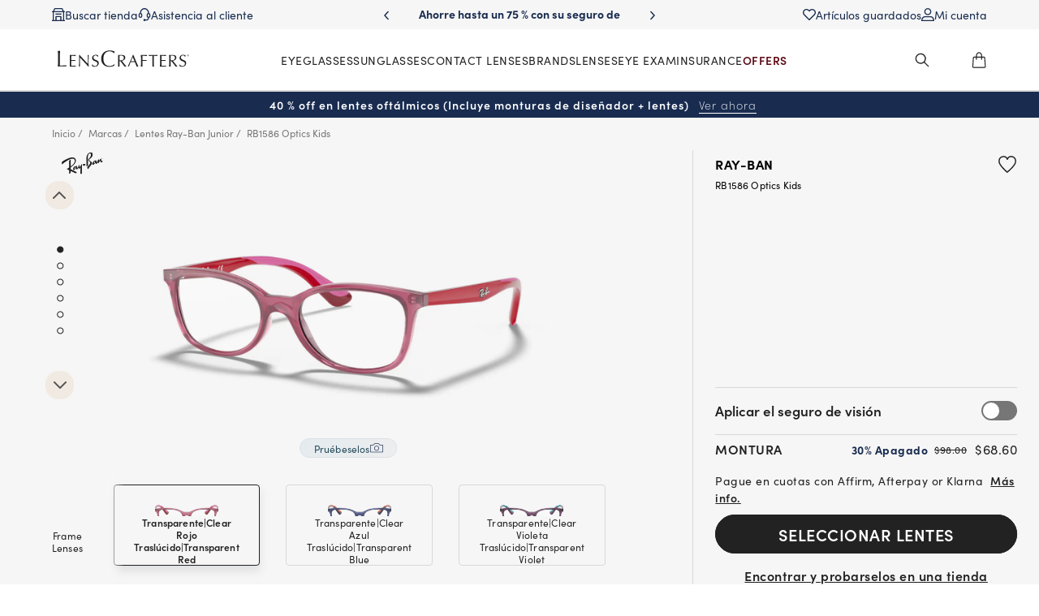

--- FILE ---
content_type: text/html
request_url: https://www.lenscrafters.com/wcsstore/LensCraftersStorefrontAssetStore/angular/insurance/InsurancePanel_v2.html
body_size: 7947
content:
<!-- BEGIN InsurancePanel_v2.html -->
<sidebarjs	sidebarjs-config="{
      documentMinSwipeX: '{{documentMinSwipeX}}',
      documentSwipeRange: '{{documentSwipeRange}}',
      nativeSwipe: false,
      nativeSwipeOpen: false,
      position: 'right',
      backdropOpacity: 0.5,
 	}"
	class="insurance-container" on-open="$root.onSidebarOpen()"	on-close="$root.onSidebarClose()">
<div ng-cloak ng-controller="InsuranceStepsCtrl" style="overflow-y: auto;" id="InsuranceStepsDiv">
	<div class="insurance-step-1" ng-if="$root.insuranceStep==1">
		<div class="sidenav-header">
			<div class="sub-header-nav">
				<a aria-label="sidebarjs-toggle" class="close-ins" sidebarjs-toggle	data-analytics_available_call="0" data-element-id="InsurancePanel_Close">
					<img class="close-button-img" src='/wcsstore/LensCraftersStorefrontAssetStore/images/icons/close-panel-icon.svg' alt='Close panel icon' />
				</a>
			</div>
			<div class="main-header" ng-show="!selectedInsurancesProvider || !updatedProvider || (selectedInsurancesProvider && !$ctrl.insuranceProviders[selectedInsurancesProvider].network) || (!updatedProvider.network)">
				{{labels.insurance.checkEligibility}}
			</div>
			<div class="main-header"
				ng-show="!(!selectedInsurancesProvider || (selectedInsurancesProvider && !$ctrl.insuranceProviders[selectedInsurancesProvider].network))">
				{{labels.insurance.yourPlanInNetwork}}</div>
			<div class="insurance-subtext-wrapper" ng-show="!selectedInsurancesProvider || (selectedInsurancesProvider && !$ctrl.insuranceProviders[selectedInsurancesProvider].network)">
				<span class="text-bold">{{ labels.insurance.acceptMostPlans}}</span>
				{{ labels.insurance.simplySearch}} <a
					id="discover-more-link"
					aria-label="{{ labels.insurance.learnMore}}"
					class="discover-more learn-more"
					href="{{ labels.insurance.learnMoreHref}}"
					data-element-id="InsurancePanel_MoreInfo"
					data-analytics_available_call="1"
					>{{labels.insurance.learnMore}}</a>
			</div>
			<div class="insurance-subtext-wrapper" ng-show="!(!selectedInsurancesProvider || (selectedInsurancesProvider && !$ctrl.insuranceProviders[selectedInsurancesProvider].network))">
				<span class="text-bold">{{ labels.insurance.acceptMostPlans}}</span>
				{{ labels.insurance.simplySearch}} <a
					id="discover-more-link"
					aria-label="{{ labels.insurance.learnMore}}"
					class="discover-more learn-more"
					href="{{ labels.insurance.learnMoreHref}}"
					data-element-id="InsurancePanel_DiscoverMore"
					data-analytics_available_call="1"
					>{{ labels.insurance.learnMore}}</a>
			</div>
		</div>
		<div class="sidenav-body">
			<div class="insurance-step-container">
				<div ng-show="!selectedInsurancesProvider" class="d-flex commons-wrapper">
					<span class="commons">{{ labels.insurance.step1}}</span><span class="vertical-line"></span>
					<span id="select-carrier-id">{{ labels.insurance.selectCarrier}}</span>
				</div>
				<div ng-show="selectedInsurancesProvider" class="d-flex commons-wrapper">
					<span class="commons">{{ labels.insurance.step2}}</span><span class="vertical-line"></span>
					<span class="follow-next-steps">{{ labels.insurance.followNextSteps}}</span>
				</div>
			</div>
			<div class="select-input">
				<section id="insurance-input-container-id"
					class="insurance-input-container select"
					ng-class="{'empty-select': !selectedInsurancesProvider && insuranceLoginForm.$submitted, 'remove-first-step-icon': !selectedInsurancesProvider}">
					<selectize id="insurancePanelId" ng-required="personalFormRequired()"
						config="singleConfig" options="$ctrl.insuranceProviders"
						ng-model="selectedInsurancesProvider"> </selectize>
					<label class="insurance-carrier" ng-class="{'move-label-to-center': !selectedInsurancesProvider}" id="selectize-label-input">
						{{ labels.insurance.selectOrTypeCarrier}}<span class="required-field">*</span>
					</label>
				</section>
				<span class="insurance-input-validation required-insurance"
					ng-show="isUnselected"
					aria-label="{{ labels.insurance.insuranceRequired}}." tabindex="0"
					ng-cloak> {{ labels.insurance.insuranceRequired}} </span>
			</div>
			
			<p class="in-network-text" ng-show="selectedInsurancesProvider && $ctrl.insuranceProviders[selectedInsurancesProvider].network"><span>Your insurance is <b>in-network</b>!</span> Fill in your details to add your benefits and start shopping.</p>

			<div class="plan-info"
				ng-show="(selectedInsurancesProvider && $ctrl.insuranceProviders[selectedInsurancesProvider].network) || (updatedProvider && updatedProvider.network)">
				<form name="insuranceLoginForm" class="css-form" novalidate>
					<span>{{personalFormFilled()}} {{planFormFilled()}}</span>

					<div class="login-data">
						<div class="firstname-input"
							ng-class="{'invalid': !firstname_resetenabled && !insuranceLoginForm.firstname.$valid && insuranceLoginForm.firstname.$touched, bold: important, 'valid': !firstname_resetenabled && insuranceLoginForm.firstname.$valid, 'untouched':!insuranceLoginForm.firstname.$touched}">
							<section class="insurance-input-container">
								<input class="utagpiimask input" reset-field="" placeholder=" "
									ng-class="{'invalid': !firstname_resetenabled && !insuranceLoginForm.firstname.$valid && insuranceLoginForm.firstname.$touched, 'valid': !firstname_resetenabled && insuranceLoginForm.firstname.$valid}"
									id="firstname" type="text" ng-model="loginData.firstname"
									name="firstname" ng-change="preventWrongChars($event)"
									ng-pattern="/^\D*$/" 
									ng-required="personalFormRequired()" aria-label="First name" />
								<label>{{ labels.insurance.firstName}}<span class="required-field">*</span></label>
							</section>
							
							<span
								class="insurance-input-validation"
								ng-show="(insuranceLoginForm.firstname.$viewValue == '' || insuranceLoginForm.firstname.$viewValue == null) && insuranceLoginForm.firstname.$touched"
								aria-label="{{ labels.insurance.firstNameRequired}}." tabindex="0"
								ng-cloak>{{ labels.insurance.firstNameRequired}}</span> 
							<span
								ng-show="!insuranceLoginForm.firstname.$valid && insuranceLoginForm.firstname.$viewValue != '' && insuranceLoginForm.firstname.$viewValue != null && insuranceLoginForm.firstname.$touched"
								tabindex="-1" aria-label="{{ labels.insurance.firstNameInvalid}}"
								class="insurance-input-validation">{{ labels.insurance.firstNameInvalid}}</span>
						</div>

						<div class="lastname-input"
							ng-class="{'invalid': !lastname_resetenabled && !insuranceLoginForm.lastname.$valid && insuranceLoginForm.lastname.$touched, bold: important, 'valid': !lastname_resetenabled && insuranceLoginForm.lastname.$valid, 'untouched':!insuranceLoginForm.lastname.$touched}">
							<section class="insurance-input-container">
								<input class="utagpiimask input" id="lastname" reset-field=""
									ng-class="{'invalid': !lastname_resetenabled && !insuranceLoginForm.lastname.$valid && insuranceLoginForm.lastname.$touched, 'valid': !lastname_resetenabled && insuranceLoginForm.lastname.$valid}"
									placeholder=" " type="text" ng-model="loginData.lastname"
									name="lastname" ng-change="preventWrongChars($event)"
									ng-pattern="/^\D*$/"
									ng-required="personalFormRequired()" aria-label="Last name" />
								<label>{{ labels.insurance.lastName}}<span class="required-field">*</span></label>
							</section>

							<span
								ng-show="(insuranceLoginForm.lastname.$viewValue == '' || insuranceLoginForm.lastname.$viewValue == null) && insuranceLoginForm.lastname.$touched"
								tabindex="-1" aria-label="{{ labels.insurance.lastNameInvalid}}"
								class="insurance-input-validation">{{ labels.insurance.lastNameRequired}}</span>
							<span
								class="insurance-input-validation required-lastname live-validation"
								ng-show="!insuranceLoginForm.lastname.$valid && insuranceLoginForm.lastname.$viewValue != '' && insuranceLoginForm.lastname.$viewValue != null && insuranceLoginForm.lastname.$touched"
								aria-label="{{ labels.insurance.lastNameRequired}}" tabindex="0"
								ng-cloak>{{ labels.insurance.lastNameInvalid}}</span>
						</div>

						<div class="dob-zip-container">
						<div class="dob-input insurance-input-container" ng-class="{'invalid': !dob_resetenabled && !insuranceLoginForm.dob.$valid && insuranceLoginForm.dob.$touched, bold: important, 'valid': !dob_resetenabled && insuranceLoginForm.dob.$valid, 'untouched':!insuranceLoginForm.dob.$touched  }">
									<input id="date-of-birth2" ng-class="{'invalid': !dob_resetenabled && !insuranceLoginForm.dob.$valid && insuranceLoginForm.dob.$touched, 'valid': !dob_resetenabled && insuranceLoginForm.dob.$valid}" reset-field="" inputmode="numeric" type="text" class="lc-input lc-input-text utagpiimask" id="dob" name="dob" ng-minlength="10" ng-change="preventWrongChars($event)" ng-maxlength="10" ng-model="loginData.dob" placeholder="MM / DD / YYYY" angular-mask="00/00/0000" ng-required="personalFormRequired()" dob-ins-validation /> 
									<label class="lc-input-label" for="dob">{{ labels.insurance.dateofBirth}}*</label>
									<a class="calendar-btn" ng-click="dobDatePickerToggleFn()" aria-label="Open or close date picker">
										<svg width="20" height="22" viewBox="0 0 20 22" fill="none" xmlns="http://www.w3.org/2000/svg">
											<path d="M16.9231 3H3.07692C1.92987 3 1 4.00736 1 5.25V18.75C1 19.9926 1.92987 21 3.07692 21H16.9231C18.0701 21 19 19.9926 19 18.75V5.25C19 4.00736 18.0701 3 16.9231 3Z" stroke="#222222" stroke-width="1.5" stroke-linejoin="round"/>
											<path d="M10.5 10.125C10.5 10.3321 10.3321 10.5 10.125 10.5C9.91789 10.5 9.75 10.3321 9.75 10.125C9.75 9.91789 9.91789 9.75 10.125 9.75C10.3321 9.75 10.5 9.91789 10.5 10.125Z" fill="#222222" stroke="#222222" stroke-width="1.5"/>
											<path d="M15.5 10.125C15.5 10.3321 15.3321 10.5 15.125 10.5C14.9179 10.5 14.75 10.3321 14.75 10.125C14.75 9.91789 14.9179 9.75 15.125 9.75C15.3321 9.75 15.5 9.91789 15.5 10.125Z" fill="#222222" stroke="#222222" stroke-width="1.5"/>
											<path d="M10.5 13.625C10.5 13.8321 10.3321 14 10.125 14C9.91789 14 9.75 13.8321 9.75 13.625C9.75 13.4179 9.91789 13.25 10.125 13.25C10.3321 13.25 10.5 13.4179 10.5 13.625Z" fill="#222222" stroke="#222222" stroke-width="1.5"/>
											<path d="M15.5 13.625C15.5 13.8321 15.3321 14 15.125 14C14.9179 14 14.75 13.8321 14.75 13.625C14.75 13.4179 14.9179 13.25 15.125 13.25C15.3321 13.25 15.5 13.4179 15.5 13.625Z" fill="#222222" stroke="#222222" stroke-width="1.5"/>
											<path d="M5.5 13.625C5.5 13.8321 5.33211 14 5.125 14C4.91789 14 4.75 13.8321 4.75 13.625C4.75 13.4179 4.91789 13.25 5.125 13.25C5.33211 13.25 5.5 13.4179 5.5 13.625Z" fill="#222222" stroke="#222222" stroke-width="1.5"/>
											<path d="M5.5 17.125C5.5 17.3321 5.33211 17.5 5.125 17.5C4.91789 17.5 4.75 17.3321 4.75 17.125C4.75 16.9179 4.91789 16.75 5.125 16.75C5.33211 16.75 5.5 16.9179 5.5 17.125Z" fill="#222222" stroke="#222222" stroke-width="1.5"/>
											<path d="M10.5 17.125C10.5 17.3321 10.3321 17.5 10.125 17.5C9.91789 17.5 9.75 17.3321 9.75 17.125C9.75 16.9179 9.91789 16.75 10.125 16.75C10.3321 16.75 10.5 16.9179 10.5 17.125Z" fill="#222222" stroke="#222222" stroke-width="1.5"/>
											<path d="M15.5 17.125C15.5 17.3321 15.3321 17.5 15.125 17.5C14.9179 17.5 14.75 17.3321 14.75 17.125C14.75 16.9179 14.9179 16.75 15.125 16.75C15.3321 16.75 15.5 16.9179 15.5 17.125Z" fill="#222222" stroke="#222222" stroke-width="1.5"/>
											<path d="M5.5 10.125C5.5 10.3321 5.33211 10.5 5.125 10.5C4.91789 10.5 4.75 10.3321 4.75 10.125C4.75 9.91789 4.91789 9.75 5.125 9.75C5.33211 9.75 5.5 9.91789 5.5 10.125Z" fill="#222222" stroke="#222222" stroke-width="1.5"/>
											<path d="M6 1.25V2.75" stroke="#222222" stroke-width="1.5" stroke-linecap="round" stroke-linejoin="round"/>
											<path d="M14 1V2.5" stroke="#222222" stroke-width="1.5" stroke-linecap="round" stroke-linejoin="round"/>
											<path d="M19 6L1 6" stroke="#222222" stroke-width="1.5" stroke-linejoin="round"/>
										</svg>
									</a>
									<span ng-show="(insuranceLoginForm.dob.$viewValue == '' || insuranceLoginForm.dob.$viewValue == null) && insuranceLoginForm.dob.$touched"
										tabindex="-1" aria-label="{{ labels.insurance.birthRequired}}"
										class="insurance-input-validation">{{ labels.insurance.birthRequired}}</span>
									<span
										class="insurance-input-validation "
										ng-show="!insuranceLoginForm.dob.$valid && insuranceLoginForm.dob.$viewValue != '' && insuranceLoginForm.dob.$viewValue != null && insuranceLoginForm.dob.$touched"
										aria-label="{{ labels.insurance.birthInvalid}}" tabindex="0"
										ng-cloak>{{ labels.insurance.birthInvalid}}</span>
									<div class="d-none calendar-widget" id="calendarWidget" ng-controller="DatePickerController"  ng-init="init({})">
										<div class="calendar-widget-header">
											<div class="calendar-widget-month">
												<span ng-click="goToPrevMonth()" ng-class="{'disabled': prevMonthIsInvalid()}" ng-disabled="prevMonthIsInvalid()"> 
													<img src="/wcsstore/TargetOpticalStorefrontAssetStore/images/icons/arrow_left.svg" alt="Left arrow icon"/>
												</span>
												<span ng-click="goToMonthPage()" class="selected-month">{{monthNames[month]}}</span>
												<span ng-class="{'disabled': nextMonthIsInvalid()}" ng-disabled="nextMonthIsInvalid()" ng-click="goToNextMonth()">
													<img src="/wcsstore/TargetOpticalStorefrontAssetStore/images/icons/arrow_right.svg" alt="Right arrow icon"/>
												</span>
											</div>
											<div class="calendar-widget-year" ng-switch on="currentPage">
												<span ng-click="goToYearPage()">{{year}}</span>
												<span ng-switch-when="datePage" ng-click="goToYearPage()">
													<img src="/wcsstore/TargetOpticalStorefrontAssetStore/images/icons/arrow_down.svg" alt="Arrow down icon"/>													
												</span>
												<span ng-switch-default ng-click="goToDayPage()">
													<img src="/wcsstore/TargetOpticalStorefrontAssetStore/images/icons/arrow_top.svg" alt="Arrow top icon"/>																										
    											</span>
											</div>
										</div>
										<div class="calendar-widget-body">
											<div class="calendar-widget-days date-page d-none">
												<div class="calendar-widget-weekdays">
												 <span ng-repeat="day in weekdays track by $index"">{{day}}</span>
												</div>
												<span class="date pastMonth" ng-class="{'selected': selectedDate.toDateString() === date.toDateString(), 'invalid': dateIsInvalid(date)}" ng-repeat="date in pastMonth" ng-click="selectDate(date)">{{date.getDate()}}</span>
												<span class="date currentMonth" ng-class="{'selected': selectedDate.toDateString() === date.toDateString(), 'invalid': dateIsInvalid(date), 'today':date.toDateString()===maxDate.toDateString()}" ng-repeat="date in currentMonth" ng-click="selectDate(date)">{{date.getDate()}}</span>
												<span class="date nextMonth" ng-class="{'selected': selectedDate.toDateString() === date.toDateString(), 'invalid': dateIsInvalid(date)}" ng-repeat="date in nextMonth" ng-click="selectDate(date)">{{date.getDate()}}</span>
											</div>
											<div class="calendar-widget-days months-page d-none">
												<span class="month" ng-class="{'selected': selectedDate.getMonth()  === m && selectedDate.getFullYear() === year, 'invalid': monthIsInvalid(m)}" ng-repeat="m in months" ng-click="selectMonth(m)">{{formatMonthName(m)}}</span>
											</div>
											<div class="calendar-widget-days years-page">
												<div class="calendar-widget-years-slider"></div>
											</div>
										</div>
									</div>			
								</div>
							<div class="zipcode-input" ng-if="$root.storeId==10851" 
								ng-class="{'invalid': (!insuranceLoginForm.zipcode.$valid || insuranceLoginForm.zipcode.$viewValue.length<5 ) && insuranceLoginForm.zipcode.$touched && !zipcode_resetenabled, 'valid': insuranceLoginForm.zipcode.$valid && !zipcode_resetenabled, 'untouched':!insuranceLoginForm.zipcode.$touched}"
								>
								<section class="insurance-input-container">
					        	<input class="utagpiimask input" reset-field="" placeholder=" "
									ng-class="{'invalid': (!insuranceLoginForm.zipcode.$valid || insuranceLoginForm.zipcode.$viewValue.length<5 ) && insuranceLoginForm.zipcode.$touched, 'valid': !zipcode_resetenabled && insuranceLoginForm.zipcode.$valid && insuranceLoginForm.zipcode.$viewValue.length>=5}"
									type="text" inputmode="numeric" ng-model="loginData.zipcode" pattern="\d{5}" maxlength="5" ng-pattern="/\d{5}/"
									name="zipcode" ng-change="preventWrongChars($event)" ng-focus="isZipCodeFocused(true)"
									ng-blur="isZipCodeFocused(false)" id="zipcode"
									ng-required="personalFormRequired()" aria-label="Zipcode"/>
						  		<label>{{ labels.insurance.zipcodelabel}}<span class="required-field">*</span></label>
								</section>								
								<span
									ng-show="(insuranceLoginForm.zipcode.$viewValue == '' || insuranceLoginForm.zipcode.$viewValue == null) && insuranceLoginForm.zipcode.$touched"
									tabindex="-1" aria-label="{{ labels.insurance.zipCodeInvalid}}"
									class="insurance-input-validation">{{ labels.insurance.zipCodeRequired}}</span>
								<span
									class="insurance-input-validation required-firstname live-validation"
								ng-show="(!insuranceLoginForm.zipcode.$valid || insuranceLoginForm.zipcode.$viewValue.length<5) && insuranceLoginForm.zipcode.$viewValue != '' && insuranceLoginForm.zipcode.$viewValue != null && insuranceLoginForm.zipcode.$touched"
									aria-label="The first name field cannot be empty." tabindex="0"
									ng-cloak>{{ labels.insurance.zipCodeInvalid}}</span>
							</div>
							<div class="zipcode-input" ng-if="$root.storeId==10852" 
								ng-class="{'invalid': (!insuranceLoginForm.zipcode.$valid || insuranceLoginForm.zipcode.$viewValue.length<5 ) && insuranceLoginForm.zipcode.$touched && !zipcode_resetenabled, 'valid': insuranceLoginForm.zipcode.$valid && !zipcode_resetenabled, 'untouched':!insuranceLoginForm.zipcode.$touched}"
								>
								<section class="insurance-input-container">
						        <input class="utagpiimask input" reset-field="" placeholder=" "
									ng-class="{'invalid': (!insuranceLoginForm.zipcode.$valid || insuranceLoginForm.zipcode.$viewValue.length<5 ) && insuranceLoginForm.zipcode.$touched, 'valid': !zipcode_resetenabled && insuranceLoginForm.zipcode.$valid && insuranceLoginForm.zipcode.$viewValue.length>=5}"
									type="text" ng-model="loginData.zipcode" ng-change="preventWrongChars($event)"
									name="zipcode" ng-pattern="/^[0-9]{5}(?:-[0-9]{4})?$/" maxlength="7" pattern="/^[0-9]{5}(?:-[0-9]{4})?$/"
									ng-required="personalFormRequired()" aria-label="Zipcode" id="zipcode" />	
						  		<label>{{ labels.insurance.zipcodelabel}}<span class="required-field">*</span></label>
								</section>								
								<span
									ng-show="(insuranceLoginForm.zipcode.$viewValue == '' || insuranceLoginForm.zipcode.$viewValue == null) && insuranceLoginForm.zipcode.$touched"
									tabindex="-1" aria-label="{{ labels.insurance.zipCodeInvalid}}"
									class="insurance-input-validation">{{ labels.insurance.zipCodeRequired}}</span>
								<span
									class="insurance-input-validation required-firstname live-validation"
								ng-show="(!insuranceLoginForm.zipcode.$valid || insuranceLoginForm.zipcode.$viewValue.length<5) && insuranceLoginForm.zipcode.$viewValue != '' && insuranceLoginForm.zipcode.$viewValue != null && insuranceLoginForm.zipcode.$touched"
									aria-label="The first name field cannot be empty." tabindex="0"
									ng-cloak>{{ labels.insurance.zipCodeInvalid}}</span>
							</div>
						</div>
					</div>

					<div class="submit-plan-info">
						<div class="age-check">
							<label class="lc-control lc-control--checkbox" for="certifyage">
								{{ labels.insurance.certify.statement}} <a
								aria-label="Luxottica privacy policies" target="_blank"
								class="hippa-privacypolicies" 
								href="{{ labels.insurance.certify.policyLinkHref}}">
									{{ labels.insurance.certify.policyLink}}</a> 
								<input class="hide"
								type="checkbox" ng-model="loginData.certifyage"
								name="certifyage" id="certifyage" ng-change="setCertifyAge()"
								data-element-id="MainNav_VisionInsurance-18YearsOld"
								required aria-label="18 years vision insurance checkbox">
								<div class="lc-control__indicator"></div>
							</label> <span class="age-check-error"
								ng-show="!insuranceLoginForm.certifyage.$valid && insuranceLoginForm.certifyage.$touched"
								aria-label="{{ labels.insurance.certify.error}}">{{ labels.insurance.certify.error}}</span>
						</div>
						<button class="submit-plan-info-button" aria-label="{{ labels.insurance.buttons.apply}}"
							name="submitplaninfobutton"
							ng-click="submitInsuranceLogin(insuranceLoginForm)"
							data-description="{{$ctrl.insuranceProviders[selectedInsurancesProvider].value}}"
							data-element-id="InsurancePanel_Submit">{{ labels.insurance.buttons.apply}}</button>
						<button class="submit-plan-loading-button d-none" aria-label="Loading icon" disabled>
							<i class="fa fa-spinner fa-spin"></i>
						</button>
					</div>
				</form>
			</div>

			<div class="out-network-wrapper"
				ng-show="(selectedInsurancesProvider && !$ctrl.insuranceProviders[selectedInsurancesProvider].network) || (updatedProvider && !updatedProvider.network)">
				<div class="panel-title"></div>
				<div class="oon-step-container">
					<div class="d-flex element-wrapper">
						<div class="circle-wrapper">1</div>
						<div class="instruction1"></div>
					</div>
					<div class="d-flex element-wrapper">
						<div class="circle-wrapper">2</div>
						<div class="instruction2"></div>
					</div>
					<div class="d-flex element-wrapper last-child">
						<div class="circle-wrapper">3</div>
						<div class="instruction3"></div>
					</div>
					<div class="button-wrapper">
						<a aria-label="Go to eyewear PLP" class="shop-now-a" href="/lc-us/eyewear-all" data-element-id="InsurancePanel_ShopEyewear" data-analytics_available_call="1">
							<div class="button-element first-button">
								{{ labels.insurance.shopNow}}
							</div>
						</a>
						<a aria-label="{{ labels.insurance.planVisit}}" class="plan-visit-a" href="/lc-us/eye-exam">
							<div class="button-element second-button">
								{{ labels.insurance.planVisit}}
							</div>
						</a>
					</div>
				</div>
			</div>
		</div>
		<div class="sidenav-footer">
			<div class="sidenav-footer_control"
				ng-show="!selectedInsurancesProvider">
				<div class="sidenav-footer_info">
					<div class="sidenav-footer_info-title">{{$ctrl.insuranceProviders[1].title}}</div>
					<div class="sidenav-footer_info-desc">
						<div class="sidenav-footer_info-desc-text">{{$ctrl.insuranceProviders[1].description}}
						<a data-element-id="InsurancePanel_DownloadForm" data-analytics_available_call="1"
							aria-label="{{ labels.insurance.downloadForm}}" target="_blank"
							ng-hide="$ctrl.insuranceProviders[selectedInsurancesProvider].text == 'VSP' || $ctrl.insuranceProviders[selectedInsurancesProvider].text == 'MetLife' || $ctrl.insuranceProviders[selectedInsurancesProvider].text == 'Cigna' || $ctrl.insuranceProviders[selectedInsurancesProvider].text.includes('VBA')"
							ng-href="{{selectedInsuraceProvider == undefined ? $ctrl.defaultLink : $ctrl.insuranceProviders[selectedInsurancesProvider].downloadLink}} "
							class="sidenav-footer_info-desc-link">{{ labels.insurance.downloadForm}}</a></div>
					</div>
				</div>
			</div>

			<div id="need-help" ng-show="!selectedInsurancesProvider">
				<div class="d-flex text-nowrap box-section">
					<div class="d-flex box-section-common give-us-call">
						<img class="mr-1 chat-img" src="/wcsstore/LensCraftersStorefrontAssetStore/images/icons/telephone2.svg" alt="Telephone icon"/>
						{{ labels.insurance.giveUsCall}}
					</div>
					<a aria-label="Call number +1-877-753-6727" data-element-id="InsurancePanel_CallUs" data-analytics_available_call="1" href="tel:+1-877-753-6727">1-877-753-6727</a>
				</div>
				<div class="d-flex text-nowrap box-section">
					<div class="chat-img-wrapper">
						<img class="chat-img" src="/wcsstore/LensCraftersStorefrontAssetStore/images/icons/chat2.svg" alt="Chat icon"/>
					</div>
					<a aria-label="{{ labels.insurance.chatWithUs}}" class="chat-with-us-text" data-analytics_available_call="0" onclick="GenesysChat.openChat()">{{ labels.insurance.chatWithUs}}</a>
				</div>
				<div class="d-flex text-nowrap box-section faq-wrapper">
					<div class="d-flex box-section-common">
						<img class="mr-1 faq-img"
							src="/wcsstore/LensCraftersStorefrontAssetStore/images/icons/question2.svg" alt="Question icon"/>
						{{ labels.insurance.checkout}}
					</div>
					<a aria-label="Go to FAQ page" class="faq-a-link" data-element-id="InsurancePanel_FAQ" data-analytics_available_call="1" href="{{ labels.insurance.faqsLink}}" target="_blank">{{ labels.insurance.faqs}}</a>
				</div>
			</div>

			<div class="sidenav-footer_sub-info">
				<span class="sidenav-footer_sub-info-text">{{ labels.insurance.footerInfoText}}.</span>
			</div>
		</div>
	</div>

	<div class="insurance-step-2" ng-if="$root.insuranceStep==2">
		<div class="sidenav-body">
			<a aria-label="sidebarjs-toggle" class="close-ins" sidebarjs-toggle	data-analytics_available_call="0" data-element-id="InsurancePanel_Close">
					<img class="close-button-img" src='/wcsstore/LensCraftersStorefrontAssetStore/images/icons/close-panel-icon.svg' alt='Close panel icon' />
				</a>
			<div class="loader-message">
				<div class="loader-message-title">
					<label>{{ labels.insurance.loaderMessageTile}}</label>
				</div>
				<p>
					<span>{{ labels.insurance.loaderMessageSubTitle1}} </span><span>
						{{ labels.insurance.loaderMessageSubTitle2}}</span>
				</p>
			</div>
			<div class="site-spinner">
				<i class="fa fa-spinner fa-spin"></i>
			</div>
		</div>
		<div class="sidenav-footer">
			<span>{{ labels.insurance.footerInfoText}}.</span>
		</div>
	</div>

	<div class="insurance-step-3" ng-if="$root.insuranceStep==3">
		<div class="sidenav-header">
			<div class="sub-header-nav">
				<a aria-label="sidebarjs-toggle" class="close-ins" sidebarjs-toggle	data-analytics_available_call="0" data-element-id="InsurancePanel_Close">
					<img class="close-button-img" src='/wcsstore/LensCraftersStorefrontAssetStore/images/icons/close-panel-icon.svg' alt='Close panel icon' />
				</a>
			</div>
			<div class="main-header">
				<img class="alert-icon" src='/wcsstore/LensCraftersStorefrontAssetStore/images/icons/alert-icon-insurance.svg' alt='Alert icon' />
				{{ labels.insurance.step3Header}}
			</div>
			<div class="insurance-subtext-wrapper">{{ labels.insurance.step3HeaderSub}}</div>
			<p ng-if="$root.remainingAttempts<4" class="remaining-attempts">{{ labels.insurance.remainingAttemptslabel1}} <b>{{$root.remainingAttempts}} {{$root.remainingAttempts === 1 ? 'attempt' : 'attempts'}}</b> {{ labels.insurance.remainingAttemptslabel2}}</p>				
		</div>
		
		<div class="sidenav-body">
			<div class="insurance-step-container">
				<div class="d-flex commons-wrapper">
					<span class="commons">{{ labels.insurance.step2}}</span><span class="vertical-line"></span>
					<span class="follow-next-steps">{{ labels.insurance.followNextSteps}}</span>
				</div>
			</div>
			<div class="insurance-prov-container">
				<section class="insurance-input-container select"
					ng-class="{'empty-select': !selectedInsurancesProvider}">
					<selectize id="insurancePanelId" ng-required="true" config="singleConfig"
						options="$ctrl.insuranceProviders"
						ng-model="$root.selectedInsurancesProvider"></selectize>
					<label class="insurance-carrier-step-3" ng-class="{'move-label-to-center': !selectedInsurancesProvider}">{{ labels.selectOrTypeCarrier}}<span 
						class="required-field">*</span></label>
				</section>
				<span class="insurance-input-validation required-insurance"
					ng-show="isUnselected"
					aria-label="{{ labels.insuranceRequired}}." tabindex="0"
					ng-cloak> {{ labels.insuranceRequired}} </span>
			</div>

			<div class="plan-info">
				<form name="insuranceLoginForm" class="css-form" novalidate>
					<span>{{personalFormFilled()}} {{planFormFilled()}}</span>

					<div class="login-data">
						<div class="firstname-input"
							ng-class="{'invalid': !firstname_resetenabled && !insuranceLoginForm.firstname.$valid && insuranceLoginForm.firstname.$touched, bold: important, 'untouched':!insuranceLoginForm.firstname.$touched, 'valid': !firstname_resetenabled && insuranceLoginForm.firstname.$valid }">
							<section class="insurance-input-container">
								<input class="utagpiimask input" reset-field="" placeholder=" "
									ng-class="{'invalid': !insuranceLoginForm.firstname.$valid && insuranceLoginForm.firstname.$touched, 'valid': !firstname_resetenabled && insuranceLoginForm.firstname.$valid}"
									id="firstname" type="text" ng-model="loginData.firstname"
									name="firstname" ng-change="preventWrongChars($event)"
									ng-pattern="/^\D*$/"
									ng-required="personalFormRequired()" aria-label="{{ labels.insurance.firstName}}" />
								<label>{{ labels.insurance.firstName}}*</label>
							</section>
							<span
								class="insurance-input-validation"
								ng-show="(insuranceLoginForm.firstname.$viewValue == '' || insuranceLoginForm.firstname.$viewValue == null) && insuranceLoginForm.firstname.$touched"
								aria-label="{{ labels.insurance.firstNameRequired}}" tabindex="0"
								ng-cloak>{{ labels.insurance.firstNameRequired}}</span> 
							<span
								ng-show="!insuranceLoginForm.firstname.$valid && insuranceLoginForm.firstname.$viewValue != '' && insuranceLoginForm.firstname.$viewValue != null && insuranceLoginForm.firstname.$touched"
								tabindex="-1" aria-label="{{ labels.insurance.firstNameInvalid}}"
								class="insurance-input-validation">{{ labels.insurance.firstNameInvalid}}</span>
						</div>
						<div class="lastname-input"
							ng-class="{'invalid': !lastname_resetenabled && !insuranceLoginForm.lastname.$valid && insuranceLoginForm.lastname.$touched, bold: important, 'untouched':!insuranceLoginForm.lastname.$touched, 'valid': !lastname_resetenabled && insuranceLoginForm.lastname.$valid}">
							<section class="insurance-input-container">
								<input class="utagpiimask input" reset-field="" placeholder=" "
									ng-class="{'invalid': !insuranceLoginForm.lastname.$valid && insuranceLoginForm.lastname.$touched, 'valid': !lastname_resetenabled && insuranceLoginForm.lastname.$valid}"
									type="text" ng-model="loginData.lastname" name="lastname" id="lastname"
									ng-pattern="/^\D*$/" ng-change="preventWrongChars($event)"
									ng-required="personalFormRequired()" aria-label="{{ labels.insurance.lastName}}" />
								<label>{{ labels.insurance.lastName}}*</label>
							</section>
							<span
								ng-show="(insuranceLoginForm.lastname.$viewValue == '' || insuranceLoginForm.lastname.$viewValue == null) && insuranceLoginForm.lastname.$touched"
								tabindex="-1" aria-label="{{ labels.insurance.lastNameInvalid}}"
								class="insurance-input-validation">{{ labels.insurance.lastNameRequired}}</span>
							<span
								class="insurance-input-validation required-lastname live-validation"
								ng-show="!insuranceLoginForm.lastname.$valid && insuranceLoginForm.lastname.$viewValue != '' && insuranceLoginForm.lastname.$viewValue != null && insuranceLoginForm.lastname.$touched"
								aria-label="{{ labels.insurance.lastNameInvalid}}" tabindex="0"
								ng-cloak>{{ labels.insurance.lastNameInvalid}}</span>
						</div>
						<div class="dob-zip-container">
						<div class="dob-input insurance-input-container" ng-class="{'invalid': !dob_resetenabled && !insuranceLoginForm.dob.$valid && insuranceLoginForm.dob.$touched, bold: important, 'untouched':!insuranceLoginForm.dob.$touched, 'valid': !dob_resetenabled && insuranceLoginForm.dob.$valid }">
									<input id="date-of-birth2" reset-field="" inputmode="numeric" type="text" class="lc-input lc-input-text utagpiimask" ng-class="{'invalid': !dob_resetenabled && !insuranceLoginForm.dob.$valid && insuranceLoginForm.dob.$touched, 'valid': !dob_resetenabled && insuranceLoginForm.dob.$valid}" id="dob" name="dob" ng-minlength="10" ng-maxlength="10" ng-change="preventWrongChars($event)" ng-model="loginData.dob" placeholder="MM / DD / YYYY" angular-mask="00/00/0000" ng-required="personalFormRequired()" dob-ins-validation /> 
									<label class="lc-input-label" for="dob">{{ labels.insurance.dateofBirth}}<span class="required-field">*</span></label>
									<a class="calendar-btn" ng-click="dobDatePickerToggleFn()" aria-label="Open or close date picker">
										<svg width="20" height="22" viewBox="0 0 20 22" fill="none" xmlns="http://www.w3.org/2000/svg">
											<path d="M16.9231 3H3.07692C1.92987 3 1 4.00736 1 5.25V18.75C1 19.9926 1.92987 21 3.07692 21H16.9231C18.0701 21 19 19.9926 19 18.75V5.25C19 4.00736 18.0701 3 16.9231 3Z" stroke="#222222" stroke-width="1.5" stroke-linejoin="round"/>
											<path d="M10.5 10.125C10.5 10.3321 10.3321 10.5 10.125 10.5C9.91789 10.5 9.75 10.3321 9.75 10.125C9.75 9.91789 9.91789 9.75 10.125 9.75C10.3321 9.75 10.5 9.91789 10.5 10.125Z" fill="#222222" stroke="#222222" stroke-width="1.5"/>
											<path d="M15.5 10.125C15.5 10.3321 15.3321 10.5 15.125 10.5C14.9179 10.5 14.75 10.3321 14.75 10.125C14.75 9.91789 14.9179 9.75 15.125 9.75C15.3321 9.75 15.5 9.91789 15.5 10.125Z" fill="#222222" stroke="#222222" stroke-width="1.5"/>
											<path d="M10.5 13.625C10.5 13.8321 10.3321 14 10.125 14C9.91789 14 9.75 13.8321 9.75 13.625C9.75 13.4179 9.91789 13.25 10.125 13.25C10.3321 13.25 10.5 13.4179 10.5 13.625Z" fill="#222222" stroke="#222222" stroke-width="1.5"/>
											<path d="M15.5 13.625C15.5 13.8321 15.3321 14 15.125 14C14.9179 14 14.75 13.8321 14.75 13.625C14.75 13.4179 14.9179 13.25 15.125 13.25C15.3321 13.25 15.5 13.4179 15.5 13.625Z" fill="#222222" stroke="#222222" stroke-width="1.5"/>
											<path d="M5.5 13.625C5.5 13.8321 5.33211 14 5.125 14C4.91789 14 4.75 13.8321 4.75 13.625C4.75 13.4179 4.91789 13.25 5.125 13.25C5.33211 13.25 5.5 13.4179 5.5 13.625Z" fill="#222222" stroke="#222222" stroke-width="1.5"/>
											<path d="M5.5 17.125C5.5 17.3321 5.33211 17.5 5.125 17.5C4.91789 17.5 4.75 17.3321 4.75 17.125C4.75 16.9179 4.91789 16.75 5.125 16.75C5.33211 16.75 5.5 16.9179 5.5 17.125Z" fill="#222222" stroke="#222222" stroke-width="1.5"/>
											<path d="M10.5 17.125C10.5 17.3321 10.3321 17.5 10.125 17.5C9.91789 17.5 9.75 17.3321 9.75 17.125C9.75 16.9179 9.91789 16.75 10.125 16.75C10.3321 16.75 10.5 16.9179 10.5 17.125Z" fill="#222222" stroke="#222222" stroke-width="1.5"/>
											<path d="M15.5 17.125C15.5 17.3321 15.3321 17.5 15.125 17.5C14.9179 17.5 14.75 17.3321 14.75 17.125C14.75 16.9179 14.9179 16.75 15.125 16.75C15.3321 16.75 15.5 16.9179 15.5 17.125Z" fill="#222222" stroke="#222222" stroke-width="1.5"/>
											<path d="M5.5 10.125C5.5 10.3321 5.33211 10.5 5.125 10.5C4.91789 10.5 4.75 10.3321 4.75 10.125C4.75 9.91789 4.91789 9.75 5.125 9.75C5.33211 9.75 5.5 9.91789 5.5 10.125Z" fill="#222222" stroke="#222222" stroke-width="1.5"/>
											<path d="M6 1.25V2.75" stroke="#222222" stroke-width="1.5" stroke-linecap="round" stroke-linejoin="round"/>
											<path d="M14 1V2.5" stroke="#222222" stroke-width="1.5" stroke-linecap="round" stroke-linejoin="round"/>
											<path d="M19 6L1 6" stroke="#222222" stroke-width="1.5" stroke-linejoin="round"/>
										</svg>
									</a>
									<span ng-show="(insuranceLoginForm.dob.$viewValue == '' || insuranceLoginForm.dob.$viewValue == null) && insuranceLoginForm.dob.$touched"
										tabindex="-1" aria-label="{{ labels.insurance.birthRequired}}"
										class="insurance-input-validation">{{ labels.insurance.birthRequired}}</span>
									<span
										class="insurance-input-validation "
										ng-show="!insuranceLoginForm.dob.$valid && insuranceLoginForm.dob.$viewValue != '' && insuranceLoginForm.dob.$viewValue != null && insuranceLoginForm.dob.$touched"
										aria-label="{{ labels.insurance.birthInvalid}}" tabindex="0"
										ng-cloak>{{ labels.insurance.birthInvalid}}</span>
									<div class="d-none calendar-widget" id="calendarWidget" ng-controller="DatePickerController"  ng-init="init({})">
										<div class="calendar-widget-header">
											<div class="calendar-widget-month">
												<span ng-click="goToPrevMonth()" ng-class="{'disabled': prevMonthIsInvalid()}" ng-disabled="prevMonthIsInvalid()"> 
													<img src="/wcsstore/TargetOpticalStorefrontAssetStore/images/icons/arrow_left.svg" alt="Left arrow icon"/>
												</span>
												<span ng-click="goToMonthPage()" class="selected-month">{{monthNames[month]}}</span>
												<span ng-class="{'disabled': nextMonthIsInvalid()}" ng-disabled="nextMonthIsInvalid()" ng-click="goToNextMonth()">
													<img src="/wcsstore/TargetOpticalStorefrontAssetStore/images/icons/arrow_right.svg" alt="Right arrow icon"/>
												</span>
											</div>
											<div class="calendar-widget-year" ng-switch on="currentPage">
												<span ng-click="goToYearPage()">{{year}}</span>
												<span ng-switch-when="datePage" ng-click="goToYearPage()">
													<img src="/wcsstore/TargetOpticalStorefrontAssetStore/images/icons/arrow_down.svg" alt="Down arrow icon"/>													
												</span>
												<span ng-switch-default ng-click="goToDayPage()">
													<img src="/wcsstore/TargetOpticalStorefrontAssetStore/images/icons/arrow_top.svg" alt="Top arrow icon"/>																										
    											</span>
											</div>
										</div>
										<div class="calendar-widget-body" >
											<div class="calendar-widget-days date-page d-none">
												<div class="calendar-widget-weekdays">
												 <span ng-repeat="day in weekdays track by $index"">{{day}}</span>
												</div>
												<span class="date pastMonth" ng-class="{'selected': selectedDate.toDateString() === date.toDateString(), 'invalid': dateIsInvalid(date)}" ng-repeat="date in pastMonth" ng-click="selectDate(date)">{{date.getDate()}}</span>
												<span class="date currentMonth" ng-class="{'selected': selectedDate.toDateString() === date.toDateString(), 'invalid': dateIsInvalid(date), 'today':date.toDateString()===maxDate.toDateString()}" ng-repeat="date in currentMonth" ng-click="selectDate(date)">{{date.getDate()}}</span>
												<span class="date nextMonth" ng-class="{'selected': selectedDate.toDateString() === date.toDateString(), 'invalid': dateIsInvalid(date)}" ng-repeat="date in nextMonth" ng-click="selectDate(date)">{{date.getDate()}}</span>
											</div>
											<div class="calendar-widget-days months-page d-none">
												<span class="month" ng-class="{'selected': selectedDate.getMonth()  === m && selectedDate.getFullYear() === year, 'invalid': monthIsInvalid(m)}" ng-repeat="m in months" ng-click="selectMonth(m)">{{formatMonthName(m)}}</span>
											</div>
											<div class="calendar-widget-days years-page ">
												<div class="calendar-widget-years-slider"></div>
											</div>
										</div>
									</div>			
								</div>
							<div class="zipcode-input" ng-if="$root.storeId==10851" 
								ng-class="{'invalid': (!insuranceLoginForm.zipcode.$valid || insuranceLoginForm.zipcode.$viewValue.length<5 ) && insuranceLoginForm.zipcode.$touched && !zipcode_resetenabled, 'valid': insuranceLoginForm.zipcode.$valid && !zipcode_resetenabled, 'untouched':!insuranceLoginForm.zipcode.$touched}"
								>
								<section class="insurance-input-container">
					        	<input class="utagpiimask input" reset-field="" placeholder=" "
									ng-class="{'invalid': (!insuranceLoginForm.zipcode.$valid || insuranceLoginForm.zipcode.$viewValue.length<5 ) && insuranceLoginForm.zipcode.$touched, 'valid': !zipcode_resetenabled && insuranceLoginForm.zipcode.$valid && insuranceLoginForm.zipcode.$viewValue.length>=5}"
									type="text" inputmode="numeric" ng-model="loginData.zipcode" pattern="\d{5}" maxlength="5" ng-pattern="/\d{5}/"
									name="zipcode" ng-change="preventWrongChars($event)" ng-focus="isZipCodeFocused(true)"
									ng-blur="isZipCodeFocused(false)" id="zipcode"
									ng-required="personalFormRequired()" aria-label="Zipcode"/>
						  		<label>{{ labels.insurance.zipcodelabel}}<span class="required-field">*</span></label>
								</section>								
								<span
									ng-show="(insuranceLoginForm.zipcode.$viewValue == '' || insuranceLoginForm.zipcode.$viewValue == null) && insuranceLoginForm.zipcode.$touched"
									tabindex="-1" aria-label="{{ labels.insurance.zipCodeInvalid}}"
									class="insurance-input-validation">{{ labels.insurance.zipCodeRequired}}</span>
								<span
									class="insurance-input-validation required-firstname live-validation"
								ng-show="(!insuranceLoginForm.zipcode.$valid || insuranceLoginForm.zipcode.$viewValue.length<5) && insuranceLoginForm.zipcode.$viewValue != '' && insuranceLoginForm.zipcode.$viewValue != null && insuranceLoginForm.zipcode.$touched"
									aria-label="The first name field cannot be empty." tabindex="0"
									ng-cloak>{{ labels.insurance.zipCodeInvalid}}</span>
							</div>
							<div class="zipcode-input" ng-if="$root.storeId==10852" 
								ng-class="{'invalid': (!insuranceLoginForm.zipcode.$valid || insuranceLoginForm.zipcode.$viewValue.length<5 ) && insuranceLoginForm.zipcode.$touched && !zipcode_resetenabled, 'valid': insuranceLoginForm.zipcode.$valid && !zipcode_resetenabled, 'untouched':!insuranceLoginForm.zipcode.$touched}"
								>
								<section class="insurance-input-container">
						        <input class="utagpiimask input" reset-field="" placeholder=" "
									ng-class="{'invalid': (!insuranceLoginForm.zipcode.$valid || insuranceLoginForm.zipcode.$viewValue.length<5 ) && insuranceLoginForm.zipcode.$touched, 'valid': !zipcode_resetenabled && insuranceLoginForm.zipcode.$valid && insuranceLoginForm.zipcode.$viewValue.length>=5}"
									type="text" ng-model="loginData.zipcode" ng-change="preventWrongChars($event)"
									name="zipcode" ng-pattern="/^[0-9]{5}(?:-[0-9]{4})?$/" maxlength="7" pattern="/^[0-9]{5}(?:-[0-9]{4})?$/"
									ng-required="personalFormRequired()" aria-label="Zipcode" id="zipcode" />	
						  		<label>{{ labels.insurance.zipcodelabel}}<span class="required-field">*</span></label>
								</section>								
								<span
									ng-show="(insuranceLoginForm.zipcode.$viewValue == '' || insuranceLoginForm.zipcode.$viewValue == null) && insuranceLoginForm.zipcode.$touched"
									tabindex="-1" aria-label="{{ labels.insurance.zipCodeInvalid}}"
									class="insurance-input-validation">{{ labels.insurance.zipCodeRequired}}</span>
								<span
									class="insurance-input-validation required-firstname live-validation"
								ng-show="(!insuranceLoginForm.zipcode.$valid || insuranceLoginForm.zipcode.$viewValue.length<5) && insuranceLoginForm.zipcode.$viewValue != '' && insuranceLoginForm.zipcode.$viewValue != null && insuranceLoginForm.zipcode.$touched"
									aria-label="The first name field cannot be empty." tabindex="0"
									ng-cloak>{{ labels.insurance.zipCodeInvalid}}</span>
							</div>
						</div>
					</div>

					<div class="submit-plan-info" >
						<div class="age-check">
							<label class="lc-control lc-control--checkbox" for="certifyage">
								{{ labels.insurance.certify.statement}} <a
								class="hippa-privacypolicies" target="_blank"
								aria-label="Luxottica privacy policies"
								href="{{ labels.insurance.certify.policyLink}}">
									{{ labels.insurance.certify.policyLinkHref}}</a> 
								<input class="hide"
								type="checkbox" ng-model="loginData.certifyage"
								name="certifyage" id="certifyage" ng-change="setCertifyAge()"
								data-element-id="MainNav_VisionInsurance-18YearsOld"
								required aria-label="18 years vision insurance checkbox">
								<div class="lc-control__indicator"></div>
							</label>
							 <span class="age-check-error"
								ng-show="!insuranceLoginForm.certifyage.$valid && insuranceLoginForm.certifyage.$touched"
								aria-label="{{ labels.insurance.certify.error}}">
								{{ labels.insurance.certify.error}}</span>
						</div>
						<div class="plan-member-container">
							<label class="login-data-title" >{{ labels.insurance.addMemberID}}</label>
		
							<div class="login-data">
								<div class="firstname-input" ng-hide="updatedProvider.value == 'VERSANT'"
								ng-class="{
									'invalid': ((!insuranceLoginForm.planid.$valid && insuranceLoginForm.planid.$viewValue != '' && insuranceLoginForm.planid.$viewValue != null) ||(insuranceLoginForm.planid.$viewValue == '' || insuranceLoginForm.planid.$viewValue == null)) && insuranceLoginForm.planid.$touched,
									'untouched':!insuranceLoginForm.planid.$touched,
									'bold': important,
									'valid': !planid_resetenabled && insuranceLoginForm.planid.$viewValue!= '' && insuranceLoginForm.planid.$viewValue != null && insuranceLoginForm.planid.$valid
								}">
									<section class="insurance-input-container">
										<input class="utagpiimask input" reset-field="" placeholder=" "
											ng-class="{
												'invalid':((!insuranceLoginForm.planid.$valid && insuranceLoginForm.planid.$viewValue != '' && insuranceLoginForm.planid.$viewValue != null) ||(insuranceLoginForm.planid.$viewValue == '' || insuranceLoginForm.planid.$viewValue == null)) && insuranceLoginForm.planid.$touched,
												'bold': important,
												'valid': !planid_resetenabled && insuranceLoginForm.planid.$viewValue!= '' && insuranceLoginForm.planid.$viewValue != null && insuranceLoginForm.planid.$valid
											}"
											type="text" id="planid" ng-model="loginData.planid" ng-change="setPlanMemberId('planid')"
											name="planid" ng-required="planFormRequired()"
											aria-label="{{ labels.insurance.planIDlabel}}" />
										<label>{{ labels.insurance.planIDlabel}}</label>
									</section>
									<span
										ng-show="((insuranceLoginForm.planid.$viewValue == '' || insuranceLoginForm.planid.$viewValue == null) && $root.remainingAttempts <= 4) && insuranceLoginForm.planid.$touched"
										tabindex="-1" aria-label="{{ labels.insurance.planIDRequired}}"
										class="insurance-input-validation">{{ labels.insurance.planIDRequired}}</span>
									<span
										class="insurance-input-validation required-firstname live-validation"
										ng-show="(!insuranceLoginForm.planid.$valid) && insuranceLoginForm.planid.$viewValue != '' && insuranceLoginForm.planid.$viewValue != null && insuranceLoginForm.planid.$touched"
										aria-label="{{ labels.insurance.planIDInvalid}}" tabindex="0"
										ng-cloak>{{ labels.insurance.planIDInvalid}}</span>
								</div>
								<div class="lastname-input"
									ng-class="{
										'invalid': ((!insuranceLoginForm.memberid.$valid && insuranceLoginForm.memberid.$viewValue != '' && insuranceLoginForm.memberid.$viewValue != null) ||(insuranceLoginForm.memberid.$viewValue == '' || insuranceLoginForm.memberid.$viewValue == null)) && insuranceLoginForm.memberid.$touched,
										'bold': important,
										'untouched':!insuranceLoginForm.memberid.$touched,
										'valid': !memberid_resetenabled && insuranceLoginForm.memberid.$valid && insuranceLoginForm.memberid.$viewValue.length>0}">
									<section class="insurance-input-container">
										<input class="utagpiimask input" reset-field="" placeholder=" "
											type="text" id="memberid" ng-model="loginData.memberid"
											ng-class="{
												'invalid': ((!insuranceLoginForm.memberid.$valid && insuranceLoginForm.memberid.$viewValue != '' && insuranceLoginForm.memberid.$viewValue != null) ||(insuranceLoginForm.memberid.$viewValue == '' || insuranceLoginForm.memberid.$viewValue == null)) && insuranceLoginForm.memberid.$touched, 'valid': !memberid_resetenabled && insuranceLoginForm.memberid.$valid && insuranceLoginForm.memberid.$viewValue.length>0}"
											name="memberid" ng-required="planFormRequired()"
											 aria-label="{{ labels.insurance.memeberIdLabel}}" ng-change="setPlanMemberId('memberid')" />
											 <label>{{ labels.insurance.memeberIdLabel}}</label>
									</section>
										<span
										ng-show="((insuranceLoginForm.memberid.$viewValue == '' || insuranceLoginForm.memberid.$viewValue == null) && $root.remainingAttempts <= 4) && insuranceLoginForm.memberid.$touched"
										tabindex="-1" aria-label="{{ labels.insurance.memberIdRequired}}"
										class="insurance-input-validation">{{ labels.insurance.memberIdRequired}}</span>
									<span
										class="insurance-input-validation required-firstname live-validation"
										ng-show="(!insuranceLoginForm.memberid.$valid) && insuranceLoginForm.memberid.$viewValue != '' && insuranceLoginForm.memberid.$viewValue != null && insuranceLoginForm.memberid.$touched"
										aria-label="{{ labels.insurance.memberIdInvalid}}" tabindex="0"
										ng-cloak>{{ labels.insurance.memberIdInvalid}}</span>
								</div>
							</div>
						</div>
						<button class="submit-plan-info-button"
							aria-label="{{ labels.insurance.buttons.apply}}"
							name="submitplaninfobutton"
							data-description="{{$ctrl.insuranceProviders[selectedInsurancesProvider].value}}"
							ng-click="submitInsuranceLogin(insuranceLoginForm)"
							data-element-id="InsurancePanel_Submit">{{ labels.insurance.buttons.apply}}</button>
						<button class="submit-plan-loading-button d-none" aria-label="Loading icon" disabled>
							<i class="fa fa-spinner fa-spin"></i>
						</button>
					</div>
				</form>
			</div>

			<div class="out-network-wrapper hide">
				<div class="panel-title"></div>
				<div class="oon-step-container">
					<div class="d-flex element-wrapper">
						<div class="circle-wrapper">1</div>
						<div class="instruction1"></div>
					</div>
					<div class="d-flex element-wrapper">
						<div class="circle-wrapper">2</div>
						<div class="instruction2"></div>
					</div>
					<div class="d-flex element-wrapper last-child">
						<div class="circle-wrapper">3</div>
						<div class="instruction3"></div>
					</div>
					<div class="button-wrapper">
						<a aria-label="Go to eyewear PLP" class="shop-now-a" href="/lc-us/eyewear-all"
							data-element-id="InsurancePanel_ShopEyewear" data-analytics_available_call="1">
							<div class="button-element first-button">
								{{ labels.insurance.shopNow}}
							</div>
						</a>
						<a aria-label="{{ labels.insurance.planVisit}}" class="plan-visit-a" href="/lc-us/eye-exam">
							<div class="button-element second-button">
								{{ labels.insurance.planVisit}}
							</div>
						</a>
					</div>
				</div>
			</div>

			<div class="check-again" style="display: none;">
				<a href="#" ng-click="trySyncAgain()"
					aria-label="Check again"
					data-element-id="MainNav_VisionInsurance-CheckAgain">{{ labels.insurance.buttons.checkAgain}}</a> <a aria-label="{{ labels.insurance.tryPersonaInfo}}" href="#" ng-class="{'hide': $root.insuranceLoginMod == 1}"
					ng-click="trySyncAgain('personal-mode')"
					data-element-id="MainNav_VisionInsurance-TryPersonalInfo">{{ labels.insurance.tryPersonaInfo}}</a> <a aria-label="{{ labels.insurance.tryPlanInfo}}" href="#"
					ng-class="{'hide': $root.insuranceLoginMod == 2}"
					ng-click="trySyncAgain('plan-mode')"
					data-element-id="MainNav_VisionInsurance-TryPlanInfo">{{ labels.insurance.tryPlanInfo}}</a>
			</div>
		</div>
		<div class="sidenav-footer">
			<div class="sidenav-footer_control">
				<div class="sidenav-footer_info">
					<div class="sidenav-footer_info-title">{{ labels.insurance.havingInsurancePlan}}</div>
				</div>
			</div>

			<div id="need-help" >
				<div class="d-flex text-nowrap box-section">
					<div class="d-flex box-section-common give-us-call">
						<img class="mr-1 chat-img" src="/wcsstore/LensCraftersStorefrontAssetStore/images/icons/telephone2.svg" alt="Telephone icon"/>
						{{ labels.insurance.giveUsCall}}
					</div>
					<a aria-label="Call number +1-877-753-6727" data-element-id="InsurancePanel_CallUs" data-analytics_available_call="1" href="tel:+1-877-753-6727">1-877-753-6727</a>
				</div>
				<div class="d-flex text-nowrap box-section">
					<div class="chat-img-wrapper">
						<img class="chat-img" src="/wcsstore/LensCraftersStorefrontAssetStore/images/icons/chat2.svg" alt="Chat icon"/>
					</div>
					<a arial-label="{{ labels.insurance.chatWithUs}}" class="chat-with-us-text" data-analytics_available_call="0" onclick="GenesysChat.openChat()">{{ labels.insurance.chatWithUs}}</a>
				</div>
				<div class="d-flex text-nowrap box-section faq-wrapper">
					<div class="d-flex box-section-common">
						<img class="mr-1 faq-img"
							src="/wcsstore/LensCraftersStorefrontAssetStore/images/icons/question2.svg" alt="Question icon"/>
						{{ labels.insurance.checkout}}
					</div>
					<a aria-label="Go to FAQ page" class="faq-a-link" data-element-id="InsurancePanel_FAQ" data-analytics_available_call="1" href="{{ labels.insurance.faqsLink}}" target="_blank">FAQs</a>
				</div>
			</div>

			<div class="sidenav-footer_sub-info">
				<span class="sidenav-footer_sub-info-text">{{ labels.insurance.footerInfoText}}</span>
			</div>
		</div>
	</div>

	<div class="insurance-step-4" ng-show="$root.insuranceStep==4">
		<div class="sidenav-header">
			<div class="sub-header-nav">
				<a aria-label="sidebarjs-toggle" class="close-ins" sidebarjs-toggle	data-analytics_available_call="0" data-element-id="InsurancePanel_Close">
					<img class="close-button-img" src='/wcsstore/LensCraftersStorefrontAssetStore/images/icons/close-panel-icon.svg' alt='Close panel icon' />
				</a>
			</div>
			<div class="main-header">
				<img class="success-icon" src='/wcsstore/LensCraftersStorefrontAssetStore/images/icons/success-icon.svg' alt='success icon' />
				<span ng-show="$root.eligibility.frames || $root.eligibility.lenses || $root.eligibility.contacts || $root.eligibility.exams" ng-cloak>Success!
					{{ labels.insurance.weFoundYou}}</span> 
			</div>
			<span class="insurance-subtext-wrapper">
				{{ labels.insurance.seebelowBenefit}}.</span>
			
		</div>
		<div class="sidenav-body">
			<div class="eligibility-list">
				<div class="eligible-item frames"
					ng-class="{'unavailable' : !$root.eligibility.frames}">
					<div class="benefit-key">
						<div>
							<svg alt="Eligible for frames discount" class="benefit-img">
								  <use xlink:href="#frame-eligible"></use>
								</svg>
							<label>{{ labels.insurance.framelabel}}<span ng-if="!$root.eligibility.frames && !$root.eligibility.lenses">+ {{ labels.insurance.lensesLabel}}</span></label>
						</div>
						<div>
							<p class="benefit-availability" ng-if="$root.eligibility.frames" ng-cloak>{{ labels.insurance.benefitAvailable}}:</p>
							<p class="benefit-availability" ng-if="!$root.eligibility.frames" ng-cloak>{{ labels.insurance.benefitUnAvailable}}:</p>
							<p class="benefit-info"></p>
						</div>
					</div>
					<div class="benefit-promo pt-0" ng-show="!$root.eligibility.frames">
						<div class="main-promo">
							<p class="promo-title">{{ labels.insurance.promoTitle}}</p>
							<p class="promo-percentage">{{ labels.insurance.promoPercent}}<b>{{ labels.insurance.promoPercent1Strong}}</b>{{ labels.insurance.promoPercent2}}<b>{{ labels.insurance.promoPercent3Strong}}</b>{{ labels.insurance.promoPercent4}}</p>
						</div>
						<p class="having-issues">
							{{ labels.insurance.havingPromo}}
							<span class="help-closed">
								<svg width="16" height="9" viewBox="0 0 16 9" fill="none">
									<path d="M8 8.94298L0.195335 1.13798L1.138 0.195312L8 7.05698L14.862 0.195312L15.8047 1.13798L8 8.94298Z" fill="#333333"/>
								</svg>
							</span>
							<span class="help-opened">
								<svg width="16" height="9" viewBox="0 0 16 9" fill="none">
									<path d="M14.862 8.80626L7.99998 1.94459L1.13798 8.80626L0.195312 7.86359L7.99998 0.0585938L15.8046 7.86359L14.862 8.80626Z" fill="#333333"/>
								</svg>
							</span>
						</p>
						<div class="promo-codes">
							<div class="promo-box glasses">
								<p>{{ labels.insurance.offPrescriptionGlasses}}</p>
								<div class="promo-copy">
									<input type="text" class="promo-glasses readonlyInput" readonly/>
									<button class="copy-button" aria-label="Copy button">
										<img src="/wcsstore/LensCraftersStorefrontAssetStore/images/icons/copy.svg" alt="Copy icon"/>
									</button>
								</div>
							</div>
							<div class="promo-box frames">
								<p>{{ labels.insurance.offFrameOnly}}</p>
								<div class="promo-copy">
									<input type="text" class="promo-frames readonlyInput" readonly />
									<button class="copy-button" aria-label="Copy button">
										<img src="/wcsstore/LensCraftersStorefrontAssetStore/images/icons/copy.svg" alt="Copy icon"/>
									</button>
								</div>
							</div>
						</div>
					</div>
				</div>
				<div class="eligible-item lenses" ng-show="$root.eligibility.lenses || (!$root.eligibility.lenses && $root.eligibility.frames)"
					ng-class="{'unavailable' : !$root.eligibility.lenses}">
					<div class="benefit-key">
						<svg alt="Eligible for lenses discount" class="benefit-img">
							  <use xlink:href="#lenses-eligible"></use>
							</svg>
						<label>{{ labels.insurance.lensesLabel}}</label>
					</div>
					<div>
						<p class="benefit-availability" ng-if="$root.eligibility.lenses">{{ labels.insurance.benefitAvailable}}:</p>
						<p class="benefit-availability" ng-if="!$root.eligibility.lenses">{{ labels.insurance.benefitUnAvailable}}:</p>
						<p class="benefit-info"></p>
					</div>
				</div>
				<div class="eligible-item contacts"
					ng-class="{'unavailable' : !$root.eligibility.contacts}">
					<div class="benefit-key">
						<svg alt="Eligible for contact lenses discount" class="benefit-img">
							  <use xlink:href="#contact-lenses-eligible"></use>
							</svg>
						<label>{{ labels.insurance.contactLensesLabel}}</label>
					</div>
					<div>
						<p class="benefit-availability" ng-if="$root.eligibility.contacts">{{ labels.insurance.benefitAvailable}}:</p>
						<p class="benefit-availability" ng-if="!$root.eligibility.contacts">{{ labels.insurance.benefitUnAvailable}}:</p>
						<p class="benefit-info"></p>
					</div>
				</div>

				<div class="eligible-item eye-exam"
				<div class="eligible-item eye-exam" 
					ng-class="{'unavailable' : !$root.eligibility.exams}">
					<div class="benefit-key">
						<svg alt="Eligible for eye exam discount" class="benefit-img">
							  <use xlink:href="#eye-exam-eligible"></use>
							</svg>
						<label>{{ labels.insurance.eyeExam}}</label>
					</div>
					<div>
						<p class="benefit-availability" ng-if="$root.eligibility.exams">{{ labels.insurance.benefitAvailable}}:</p>
						<p class="benefit-availability" ng-if="!$root.eligibility.exams">{{ labels.insurance.benefitUnAvailable}}:</p>
						<p class="benefit-info"></p>
					</div>
				</div>
			</div>
			<div class="benefits-wrapper">
					<div class="sidenav-cta-container">
						<div>
						<a href="#" aria-label="sidebarjs-toggle" class="shop-now-a sidenav-cta button close-ins" sidebarjs-toggle="" data-analytics_available_call="0" data-element-id="InsurancePanel_Close">
							{{ labels.insurance.continueShopping}}
						</a>
						</div>
						<a href="#" ng-click="logoutInsurance()" class="remove-ins" data-element-id="InsurancePanel_RemoveBenefits" data-analytics_available_call="1">{{ labels.insurance.removeInsurance}}</a>
					</div>
				</div>
		</div>
		<div class="sidenav-footer">
			<div class="sidenav-footer_sub-info">
				<span class="sidenav-footer_sub-info-text">{{ labels.insurance.footerInfoText}}</span>
			</div>
		</div>
	</div>
	<div class="insurance-step-5" ng-if="$root.insuranceStep==5">
			
			<div class="sidenav-header">
				<div class="sub-header-nav">
					<a aria-label="sidebarjs-toggle" class="close-ins" sidebarjs-toggle	data-analytics_available_call="0" data-element-id="InsurancePanel_Close">
						<img class="close-button-img" src='/wcsstore/LensCraftersStorefrontAssetStore/images/icons/close-panel-icon.svg' alt='Close panel icon' />
					</a>
				</div>
				<div class="main-header">
					<span >{{ labels.insurance.tooManyFailed}}</span> 
				</div>
			</div>
			
			<div class="sidenav-body">
				<div class="loader-message">
					<div class="loader-message-description-wrapper">
						<img src="/wcsstore/LensCraftersStorefrontAssetStore/images/icons/blue-clock.svg" />
						<label class="loader-message-description-3">{{ labels.insurance.loaderMessageDesc1}} <span class="countdown">[59:59]</span> {{ labels.insurance.loaderMessageDesc2}}</label>
						<p class="loader-message-description-2">{{ labels.insurance.loaderMessageDesc3}}</p>
					</div>
				</div>
			</div>
			
			<div class="sidenav-footer">
			<div class="main-message">{{ labels.insurance.havingInsurancePlan}}</div>
			<div id="need-help">
				<div class="d-flex text-nowrap box-section">
					<div class="d-flex box-section-common give-us-call">
						<img class="mr-1 chat-img" src="/wcsstore/LensCraftersStorefrontAssetStore/images/icons/telephone2.svg" alt="Telephone icon"/>
						{{ labels.insurance.giveUsCall}}
					</div>
					<a aria-label="Call number +1-877-753-6727" data-element-id="InsurancePanel_CallUs" data-analytics_available_call="1" href="tel:+1-877-753-6727">1-877-753-6727</a>
				</div>
				<div class="d-flex text-nowrap box-section">
					<div class="chat-img-wrapper">
						<img class="chat-img" src="/wcsstore/LensCraftersStorefrontAssetStore/images/icons/chat2.svg" alt="Chat icon"/>
					</div>
					<a arial-label="{{ labels.insurance.chatWithUs}}" class="chat-with-us-text" data-analytics_available_call="0" onclick="GenesysChat.openChat()">{{ labels.insurance.chatWithUs}}</a>
				</div>
				<div class="d-flex text-nowrap box-section faq-wrapper">
					<div class="d-flex box-section-common">
						<img class="mr-1 faq-img"
							src="/wcsstore/LensCraftersStorefrontAssetStore/images/icons/question2.svg" alt="Question icon"/>
						{{ labels.insurance.checkout}}
					</div>
					<a aria-label="Go to FAQ page" class="faq-a-link" data-element-id="InsurancePanel_FAQ" data-analytics_available_call="1" href="{{ labels.insurance.faqsLink}}" target="_blank">FAQs</a>
				</div>
			</div>

			<div class="sidenav-footer_sub-info">
				<span class="sidenav-footer_sub-info-text">{{ labels.insurance.footerInfoText}}</span>
			</div>
		</div>
		</div>
	
	<div class="insurance-step-6" ng-if="$root.insuranceStep==6">
		<div class="sidenav-header">
			<div class="sub-header-nav">
				<a aria-label="sidebarjs-toggle" class="close-ins" sidebarjs-toggle	data-analytics_available_call="0" data-element-id="InsurancePanel_Close">
					<img class="close-button-img" src='/wcsstore/LensCraftersStorefrontAssetStore/images/icons/close-panel-icon.svg' alt='Close panel icon' />
				</a>
			</div>
			<div class="main-header">{{ labels.insurance.step6Error}}
			</div>
		</div>

		<div class="sidenav-body">
			<div class="loader-message-description-wrapper">
				<div class="img-try-again-wrapper"><img src="/wcsstore/LensCraftersStorefrontAssetStore/images/icons/blue-clock.svg" alt="Blue clock icon"/></div>
				<div class="loader-message-description-2">{{ labels.insurance.step6ErrorDesc}}</div>
				<div class="try-again-button" ng-click="tryAgainGetBenefits()">{{ labels.insurance.step6ErrorTryAgain}}</div>
			</div>
		</div>

		<div class="sidenav-footer">
			<div class="main-message">{{ labels.insurance.havingInsurancePlan}}</div>
			<div id="need-help">
				<div class="d-flex text-nowrap box-section">
					<div class="d-flex box-section-common give-us-call">
						<img class="mr-1 chat-img" src="/wcsstore/LensCraftersStorefrontAssetStore/images/icons/telephone2.svg" alt="Telephone icon"/>
						{{ labels.insurance.giveUsCall}}
					</div>
					<a aria-label="Call number +1-877-753-6727" data-element-id="InsurancePanel_CallUs" data-analytics_available_call="1" href="tel:+1-877-753-6727">1-877-753-6727</a>
				</div>
				<div class="d-flex text-nowrap box-section">
					<div class="chat-img-wrapper">
						<img class="chat-img" src="/wcsstore/LensCraftersStorefrontAssetStore/images/icons/chat2.svg" alt="Chat icon"/>
					</div>
					<a arial-label="{{ labels.insurance.chatWithUs}}" class="chat-with-us-text" data-analytics_available_call="0" onclick="GenesysChat.openChat()">{{ labels.insurance.chatWithUs}}</a>
				</div>
				<div class="d-flex text-nowrap box-section faq-wrapper">
					<div class="d-flex box-section-common">
						<img class="mr-1 faq-img"
							src="/wcsstore/LensCraftersStorefrontAssetStore/images/icons/question2.svg" alt="Question icon"/>
						{{ labels.insurance.checkout}}
					</div>
					<a aria-label="Go to FAQ page" class="faq-a-link" data-element-id="InsurancePanel_FAQ" data-analytics_available_call="1" href="{{ labels.insurance.faqsLink}}" target="_blank">FAQs</a>
				</div>
			</div>

			<div class="sidenav-footer_sub-info">
				<span class="sidenav-footer_sub-info-text">{{ labels.insurance.sideNavFooter}}</span>
			</div>
		</div>
	</div>
	
</div>
</sidebarjs>

<script type="text/javascript">
	$(document).on('keypress', 'label[for^=certify-age]', function(e) {
		if (e.which == 13) {
			$(this).trigger('click');
		}
	});

	$(document).on('keyup', '#dob', function() {
		if (event.keyCode == 8 || event.keyCode == 46) {
			$(event.target).val('');
		} else {
			var inputLength = event.target.value.length;
			if (inputLength === 2 || inputLength === 5) {
				var thisVal = event.target.value;
				thisVal += '/';
				$(event.target).val(thisVal);
			}
		}
	});

	
	// Change mobile insurance text based on Figma
   	if (window.innerWidth <= 500) {
   		$('#discover-more-link').text("Learn more");
   		$('#select-carrier-id').text("{{ labels.followNextSteps}}");
   		$('#selectize-label-input').text("Select your insurance carrier");
    }
	
	Array.from(document.getElementsByClassName('promo-glasses')).forEach((el)=>el.value=$('#promoGlasses').val());
	Array.from(document.getElementsByClassName('promo-frames')).forEach((el)=>el.value=$('#promoFrames').val());
</script>
<!-- END InsurancePanel_v2.html -->

--- FILE ---
content_type: text/css
request_url: https://www.lenscrafters.com/wcsstore/LensCraftersStorefrontAssetStore/css/style_ocr.min.css?20251112112944
body_size: 1297
content:
.ocr-login-container{text-align:center;box-sizing:border-box;width:100%}.ocr-login-container .ocr-login-content.ocr-guest-content,.ocr-login-container .ocr-login-content.ocr-start-content{background-color:#f6f6f6;padding:16px;border-radius:8px;display:flex;flex-direction:column;align-items:start;justify-content:center;height:100%;gap:4px}@media (min-width:1440px){.ocr-login-container .ocr-login-content.ocr-guest-content,.ocr-login-container .ocr-login-content.ocr-start-content{padding-right:20%}}@media (min-width:1700px){.ocr-login-container .ocr-login-content.ocr-guest-content,.ocr-login-container .ocr-login-content.ocr-start-content{padding-right:25%}}.ocr-login-container.ocr-plp-login-container{width:990px;margin:0 auto;background-color:#f2f2f2;border:0}.ocr-login-container.ocr-plp-login-container .ocr-login-content.ocr-guest-content{height:104px;flex-flow:column nowrap;justify-content:space-between}.ocr-login-container.ocr-plp-login-container .ocr-login-content.ocr-guest-content .ocr-guest-title{font-size:28px;text-transform:uppercase}.ocr-login-container.ocr-plp-login-container .ocr-login-content.ocr-guest-content .ocr-guest-title.ocr-contacts-icon::before{width:43px;height:24px}.ocr-login-container.ocr-plp-login-container .ocr-login-content.ocr-guest-content .ocr-button{width:194px}.ocr-button{display:inline-block;font:13px FuturaBQBook,Arial,Helvetica,sans-serif;color:#fff!important;background-color:#326fa8;padding:8px;text-align:center}.ocr-contacts-icon::before{content:"";display:inline-block;width:33px;height:19px;background:url("../images/group-9@3x.png") no-repeat;background-size:100%;margin-right:5px;vertical-align:middle}.ocr-account-icon::before{content:"";display:inline-block;width:14px;height:15px;background:url("../images/account-ico-inverted@3x.png") no-repeat;background-size:100%;margin-right:10px;vertical-align:middle}.ocr-carousel-container{position:relative;width:100%}.ocr-carousel-container .ocr-carousel-desc,.ocr-carousel-container .ocr-carousel-title{font-size:23px;line-height:1.5}.ocr-carousel-container .ocr-carousel-desc{font-family:FuturaBQMedium,Arial,Helvetica,sans-serif}.ocr-carousel-container .ocr-carousel.slick-slider{position:relative;display:block;box-sizing:border-box}.ocr-carousel-container .ocr-carousel.slick-slider .slick-list,.ocr-carousel-container .ocr-carousel.slick-slider .slick-track{transform:translate3d(0,0,0)}.ocr-carousel-container .ocr-carousel.slick-slider .slick-list{position:relative;display:block;overflow:hidden;margin:0;padding:0}.ocr-carousel-container .ocr-carousel.slick-slider .slick-list:focus{outline:0}.ocr-carousel-container .ocr-carousel.slick-slider .slick-track{position:relative;top:0;left:0;display:block}.ocr-carousel-container .ocr-carousel.slick-slider .slick-track::after,.ocr-carousel-container .ocr-carousel.slick-slider .slick-track::before{display:table;content:""}.ocr-carousel-container .ocr-carousel.slick-slider .slick-track::after{clear:both}.ocr-carousel-container .ocr-carousel.slick-slider .slick-slide{display:none;float:left;height:100%;min-height:1px}.ocr-carousel-container .ocr-carousel.slick-slider.slick-initialized .slick-slide{display:block}.ocr-carousel-container .ocr-carousel.slick-slider .slick-dots{font-size:0}.ocr-carousel-container .ocr-carousel.slick-slider .slick-dots li{margin:0}.ocr-carousel-container .ocr-carousel.slick-slider .slick-dots li button:before{opacity:1;color:#333;-webkit-text-fill-color:#f6f6f6;-webkit-text-stroke-width:1px;-webkit-text-stroke-color:#333333;font-size:30px}.ocr-carousel-container .ocr-carousel.slick-slider .slick-dots li.slick-active button:before{opacity:1;color:#333;-webkit-text-fill-color:#333333;-webkit-text-stroke-width:1px;-webkit-text-stroke-color:#333333}.ocr-carousel-container .ocr-carousel .ocr-product{display:flex;flex-flow:column nowrap;align-items:start}.ocr-carousel-container .ocr-carousel .ocr-product img.ocr-product-image{max-width:220px;max-height:110px;margin-top:13px;object-fit:cover}.ocr-carousel-container .ocr-carousel .ocr-product .ocr-product-name{color:#333;font:15px FuturaBQLight,Arial,Helvetica,sans-serif;margin-bottom:5px}.ocr-carousel-container .ocr-carousel .ocr-product .ocr-product-qty{color:#333;font:15px FuturaBQBook,Arial,Helvetica,sans-serif}.ocr-carousel-container .ocr-carousel .ocr-product .ocr-product-price{color:#5a5a5a;font:15px FuturaBQMedium,Arial,Helvetica,sans-serif;text-align:start}.ocr-carousel-container .ocr-carousel .ocr-product .ocr-product-price .ocr-product-listprice{margin-right:5px}.ocr-carousel-container .ocr-carousel .ocr-product .ocr-product-price .ocr-product-listprice.strikethrough{font:10px FuturaBQMedium,Arial,Helvetica,sans-serif;text-decoration:line-through}.ocr-carousel-container .ocr-carousel .ocr-product .ocr-product-price .ocr-product-offerprice{color:#cf0a2c;margin-right:5px}.ocr-carousel-container .ocr-carousel .ocr-product .ocr-product-price .ocr-product-per-box{font-size:10px;text-transform:uppercase}.ocr-carousel-container .ocr-carousel-nav{position:relative;width:140px;color:#333;font:16px FuturaBQLight,Arial,Helvetica,sans-serif;margin-top:15px}.ocr-carousel-container .ocr-carousel-nav .slick-next,.ocr-carousel-container .ocr-carousel-nav .slick-prev{background:0 0;border:none;font-size:0;line-height:0}.ocr-carousel-container .ocr-carousel-nav .slick-prev{left:0;z-index:1}.ocr-carousel-container .ocr-carousel-nav .slick-next{right:0}.ocr-carousel-container .ocr-carousel-nav .slick-next::before,.ocr-carousel-container .ocr-carousel-nav .slick-prev::before{display:inline-block;color:#2f2f2f;font:16px FuturaBQMedium,Arial,Helvetica,sans-serif;transform:scaleX(.5)}.ocr-carousel-container .ocr-carousel-nav .slick-prev::before{content:"<"}.ocr-carousel-container .ocr-carousel-nav .slick-next::before{content:">"}.ocr-carousel-container .ocr-carousel-nav .ocr-carousel-paging{display:inline-block;position:relative;margin:0 30px}.ocr-carousel-container .ocr-carousel-nav .ocr-carousel-current{font:16px FuturaBQMedium,Arial,Helvetica,sans-serif}@media (max-width:440px){.ocr-carousel-container .ocr-reorder-all{width:100%}}.ocr-carousel-container.ocr-plp-carousel-container{width:990px;margin:0 auto;border:.6px solid #d5d5d5;box-sizing:border-box}.ocr-carousel-container.ocr-plp-carousel-container .ocr-carousel-title{color:#326fa8;font-family:FuturaBQBook,Arial,Helvetica,sans-serif;text-transform:uppercase;background-color:#f6f6f6;padding:10px;box-sizing:border-box}.ocr-carousel-container.ocr-plp-carousel-container .ocr-product{flex-flow:row nowrap;justify-content:center}.ocr-carousel-container.ocr-plp-carousel-container .ocr-product .ocr-product-name-container{margin-left:15px;text-align:left}.ocr-carousel-container.ocr-plp-carousel-container .ocr-carousel-nav-container{margin-bottom:30px}.ocr-carousel-container.ocr-plp-carousel-container .ocr-carousel-nav-container .ocr-button.ocr-reorder-all,.ocr-carousel-container.ocr-plp-carousel-container .ocr-carousel-nav-container .ocr-carousel-nav{display:inline-block}.ocr-carousel-container.ocr-plp-carousel-container .ocr-carousel-nav-container .ocr-carousel-nav{margin:0 15px 0 0}.ocr-carousel-container.ocr-plp-carousel-container .ocr-carousel-nav-container .ocr-button.ocr-reorder-all{margin:0}#header_nav .nav-title.hovered .content.content.contact-lenses ul.link-list.ocr-header-cl-margin li.contact-brand .contacts-list,#header_nav .nav-title.hovered_debug .content.contact-lenses ul.link-list.ocr-header-cl-margin li.contact-brand .contacts-list{padding-top:113px!important}#header_nav .nav-title.hovered .content.content.contact-lenses ul.link-list li.contact-brand.ocr-header-lp.cl_brand_hovered .contacts-list,#header_nav .nav-title.hovered_debug .content.contact-lenses ul.link-list li.contact-brand.ocr-header-lp.cl_brand_hovered .contacts-list{display:flex!important;flex-flow:row nowrap;align-items:center;justify-content:center;padding-top:0!important;right:0;z-index:10002!important}#header_nav .nav-title.hovered .content.content.contact-lenses ul.link-list li.contact-brand.ocr-header-lp.cl_brand_hovered .contacts-list .ocr-lp-loader-container,#header_nav .nav-title.hovered_debug .content.contact-lenses ul.link-list li.contact-brand.ocr-header-lp.cl_brand_hovered .contacts-list .ocr-lp-loader-container{position:absolute;top:0;z-index:1;background-color:#fff;left:0;width:100%;display:flex;height:100%;flex-flow:column nowrap;align-items:center;justify-content:center}#header_nav .nav-title.hovered .content.content.contact-lenses ul.link-list li.contact-brand.ocr-header-lp.cl_brand_hovered .contacts-list .ocr-lp-loader-container .ocr-lp-loader-desc,#header_nav .nav-title.hovered .content.content.contact-lenses ul.link-list li.contact-brand.ocr-header-lp.cl_brand_hovered .contacts-list .ocr-lp-loader-container .ocr-lp-loader-title,#header_nav .nav-title.hovered_debug .content.contact-lenses ul.link-list li.contact-brand.ocr-header-lp.cl_brand_hovered .contacts-list .ocr-lp-loader-container .ocr-lp-loader-desc,#header_nav .nav-title.hovered_debug .content.contact-lenses ul.link-list li.contact-brand.ocr-header-lp.cl_brand_hovered .contacts-list .ocr-lp-loader-container .ocr-lp-loader-title{color:#333;font-size:23px;line-height:32px}#header_nav .nav-title.hovered .content.content.contact-lenses ul.link-list li.contact-brand.ocr-header-lp.cl_brand_hovered .contacts-list .ocr-lp-loader-container .ocr-lp-loader-desc,#header_nav .nav-title.hovered_debug .content.contact-lenses ul.link-list li.contact-brand.ocr-header-lp.cl_brand_hovered .contacts-list .ocr-lp-loader-container .ocr-lp-loader-desc{font-family:FuturaBQMedium,Arial,Helvetica,sans-serif}#header_nav .nav-title.hovered .content.content.contact-lenses ul.link-list li.contact-brand.ocr-header-lp.cl_brand_hovered .contacts-list .ocr-lp-loader-container .ocr-lp-loader,#header_nav .nav-title.hovered_debug .content.contact-lenses ul.link-list li.contact-brand.ocr-header-lp.cl_brand_hovered .contacts-list .ocr-lp-loader-container .ocr-lp-loader{margin-top:26px;font-size:64px}

--- FILE ---
content_type: text/css
request_url: https://www.lenscrafters.com/wcsstore/LensCraftersStorefrontAssetStore/css/redesign/epp_modal.min.css?20251112112944
body_size: 119
content:
.warranty-container{position:static!important;width:100%;height:100%;padding:45px 80px;border-radius:8px;display:flex;flex-direction:column;gap:25px}.warranty-container a{font-family:sofia-pro;font-weight:600;color:#fff;font-size:15px;font-weight:700;text-decoration:underline}@media only screen and (max-width:415px),only screen and (min-width:416px) and (max-width:1024px){.warranty-container a{font-size:12px;font-weight:500;gap:15px}}@media only screen and (max-width:415px),only screen and (min-width:416px) and (max-width:1024px){.warranty-container{padding:27px 22px 27px 22px}}.warranty-title h1{font-family:minerva-modern;font-style:normal;font-weight:400;font-size:42px;line-height:50px;letter-spacing:.005em;color:#fff}@media only screen and (max-width:415px),only screen and (min-width:416px) and (max-width:1024px){.warranty-title h1{font-size:20px;line-height:24px}}@media only screen and (max-width:415px),only screen and (min-width:416px) and (max-width:1024px){.warranty-paragraph{width:100%}}.warranty-paragraph p{font-family:sofia-pro;font-style:normal;font-weight:200;font-size:15px;line-height:24px;letter-spacing:.5px;color:#fff!important}@media only screen and (max-width:415px),only screen and (min-width:416px) and (max-width:1024px){.warranty-paragraph p{font-size:12px;line-height:16px}}.warranty-paragraph-listed{margin-top:10px}@media only screen and (max-width:415px),only screen and (min-width:416px) and (max-width:1024px){.warranty-paragraph-listed{width:100%}}.warranty-paragraph-listed ul{list-style:disc;list-style-position:inside}.warranty-paragraph-listed li{font-family:sofia-pro;font-style:normal;font-size:15px;line-height:24px!important;letter-spacing:.5px;color:#fff}@media only screen and (max-width:415px),only screen and (min-width:416px) and (max-width:1024px){.warranty-paragraph-listed li{font-size:12px}}

--- FILE ---
content_type: text/css
request_url: https://media.lenscrafters.com/utility/storybook/style.css
body_size: -211
content:
/* Storybook style */


--- FILE ---
content_type: text/css
request_url: https://cdn.clarip.com/luxx/cookieconsent/assets/css/custom-cookie-banner-lens-optin.css
body_size: 566
content:
@media only screen and (max-width:684px) {

    .cc-banner.cc-bottom {
        line-height: 20px;
        font-size: 10px;
        letter-spacing: 0.5px;
        left: 10px;
        right: 10px;
        bottom: 0;
        padding: 15px;
        max-width: 94%;
        margin: 0 auto 0px;
        gap: 0px;
    }

    .cc-floating.cc-bottom {
        line-height: 22px;
        font-size: 10px;
        letter-spacing: 0.5px;
        left: 10px;
        right: 10px;
        bottom: 0px;
        padding: 15px;
        max-width: 95%;
        margin: 0 auto 0px;
        gap: 10px;
    }
    #cookieconsent\:desc a {
        color: #222222;
        font-weight: 700;
        text-decoration: underline;
        line-height: 22px;
        font-size: 10px;
    }
    .cc-compliance.cc-highlight {
        -webkit-box-orient: vertical;
        -webkit-box-direction: normal;
        -ms-flex-flow: column;
        flex-flow: column;
        width: 100%;
    }

    button.cc-btn.cc-dismiss,
    button.cc-btn.cc-allow {
        width: 100%;
        line-height: 19px;
    }

    button.cc-btn.cc-dismiss,
    button.cc-btn.cc-allow {
        color: #e7eef0 !important;
        background: #222222 !important;
        border-radius: 50px;
        text-transform: uppercase;
        padding: 9px 32px 10px;
        letter-spacing: 0.5px;
        font-weight: 400;
        font-size: 16px;
        height: 40px;
        margin: 0;
        display: -webkit-inline-box;
        display: -ms-inline-flexbox;
        display: inline-flex;
        -webkit-box-pack: center;
        -ms-flex-pack: center;
        justify-content: center;
        -webkit-box-align: center;
        -ms-flex-align: center;
        align-items: center;
    }
}

@media only screen and (min-width:684px) {
    .cc-banner.cc-bottom {
        line-height: 24px;
        font-size: 14px;
        left: 10px;
        right: 10px;
        bottom: 5px;
        padding: 20px;
        max-width: 95%;
        margin: 0 auto 5px;
        gap: 15px;
    }

    .cc-floating.cc-bottom {
        line-height: 24px;
        font-size: 14px;
        left: 10px;
        right: 10px;
        bottom: 5px;
        padding: 20px;
        max-width: 95%;
        margin: 0 auto 5px;
        gap: 15px;
    }
    #cookieconsent\:desc a {
        color: #222222;
        font-weight: 700;
        text-decoration: underline;
        line-height: 24px;
        font-size: 14px;
    }
    .cc-compliance.cc-highlight {
        -webkit-box-orient: horizontal;
        -webkit-box-direction: normal;
        -ms-flex-flow: row;
        flex-flow: row;
        width: 100%;
    }

    button.cc-btn.cc-dismiss,
    button.cc-btn.cc-allow {
        width: 235px;
        line-height: 19px;
    }

    button.cc-btn.cc-dismiss,
    button.cc-btn.cc-allow {
        color: #e7eef0 !important;
        background: #222222 !important;
        border-radius: 50px;
        text-transform: uppercase;
        padding: 9px 32px 10px;
        letter-spacing: 0.5px;
        font-weight: 400;
        font-size: 16px;
        width: fit-content;
        min-width: 235px;
        height: 40px;
        margin: 0;
        display: -webkit-inline-box;
        display: -ms-inline-flexbox;
        display: inline-flex;
        -webkit-box-pack: center;
        -ms-flex-pack: center;
        justify-content: center;
        -webkit-box-align: center;
        -ms-flex-align: center;
        align-items: center;
    }

}

@media only screen and (min-width:992px) {
    .cc-banner.cc-bottom {
        line-height: 32px;
        font-size: 20px;
        left: 10px;
        right: 10px;
        bottom: 15px;
        padding: 20px;
        max-width: 95%;
        margin: 0 auto 5px;
        gap: 15px;
    }

    .cc-floating.cc-bottom {
        line-height: 32px;
        font-size: 20px;
        left: 10px;
        right: 10px;
        bottom: 5px;
        padding: 20px;
        max-width: 95%;
        margin: 0 auto 5px;
        gap: 15px;
    }

    button.cc-btn.cc-dismiss,
    button.cc-btn.cc-allow {
        color: #e7eef0 !important;
        background: #222222 !important;
        border-radius: 50px;
        text-transform: uppercase;
        padding: 9px 32px 10px;
        letter-spacing: 0.5px;
        font-weight: 400;
        font-size: 16px;
        width: fit-content;
        min-width: 235px;
        height: 40px;
        margin: 0;
        display: -webkit-inline-box;
        display: -ms-inline-flexbox;
        display: inline-flex;
        -webkit-box-pack: center;
        -ms-flex-pack: center;
        justify-content: center;
        -webkit-box-align: center;
        -ms-flex-align: center;
        align-items: center;
    }

    #cookieconsent\:desc a {
        color: #222222;
        font-weight: 700;
        text-decoration: underline;
        line-height: 32px;
        font-size: 20px;
    }
    .cc-compliance.cc-highlight {
        width: auto;
    }

}

.cc-banner.cc-bottom {
    -webkit-box-orient: vertical;
    -webkit-box-direction: normal;
    -ms-flex-direction: column;
    flex-direction: column;
    background: #e7eef0 !important;
    color: #222222 !important;
    font-family: "sofia-pro", sans-serif;
    font-weight: 400;
    border-radius: 4px;
    z-index: 10000;
}

.cc-floating.cc-bottom {
    -webkit-box-orient: vertical;
    -webkit-box-direction: normal;
    -ms-flex-direction: column;
    flex-direction: column;
    background: #e7eef0 !important;
    color: #222222 !important;
    font-family: "sofia-pro", sans-serif;
    font-weight: 400;
    border-radius: 4px;
    z-index: 10000;
}

.cc-compliance.cc-highlight {
    display: -webkit-box;
    display: -ms-flexbox;
    display: flex;
    -ms-flex-item-align: end;
    align-self: flex-end;
    gap: 20px;
}

.cc-revoke {
    display: none !important;
}

--- FILE ---
content_type: text/css
request_url: https://www.lenscrafters.com/wcsstore/LensCraftersStorefrontAssetStore/css/redesign/style_quotation.min.css?20251112112944
body_size: 2112
content:
.quotation-container{width:100%}.quotation-container .quotation-body{display:flex;flex-wrap:wrap;padding:45px}.quotation-container .quotation-body .left-content{width:50%;padding-left:131px;min-width:280px;min-height:410px}.quotation-container .quotation-body .left-content .quote-title{font-family:minerva-modern;font-style:normal;font-weight:400;font-size:32px;line-height:40px;color:#222}.quotation-container .quotation-body .left-content .quote-description{max-width:410px;font-family:sofia-pro;font-style:normal;font-weight:400;font-size:16px;line-height:24px;letter-spacing:.5px;color:#222;margin-top:16px}.quotation-container .quotation-body .left-content .quote-form{display:grid;max-width:410px;margin-top:33px}.quotation-container .quotation-body .left-content .quote-form .quote-field{position:relative;margin-bottom:40px}.quotation-container .quotation-body .left-content .quote-form .quote-field .quote-value{max-width:410px;width:100%;height:48px;background:#fff;border:1px solid #d8d8d8;box-sizing:border-box;border-radius:4px;font-family:sofia-pro;font-style:normal;font-weight:400;font-size:16px;line-height:24px;letter-spacing:.5px;color:#222;padding:12px 16px;-webkit-appearance:none}.quotation-container .quotation-body .left-content .quote-form .quote-field .quote-value.focus-visible::placeholder{color:transparent}.quotation-container .quotation-body .left-content .quote-form .quote-field .quote-value.focus-visible{border:2px solid #557b92!important;outline-color:none}.quotation-container .quotation-body .left-content .quote-form .quote-field .quote-value.ng-invalid.ng-touched{border:1px solid #e32118}.quotation-container .quotation-body .left-content .quote-form .quote-field .quote-value.focused{color:transparent!important}.quotation-container .quotation-body .left-content .quote-form .quote-field .quote-value:-webkit-autofill{-webkit-text-fill-color:#222}.quotation-container .quotation-body .left-content .quote-form .quote-field .quote-value:-webkit-autofill.focused{-webkit-text-fill-color:transparent!important}.quotation-container .quotation-body .left-content .quote-form .quote-field .quote-date-placeholder-pattern{position:absolute;width:100%;height:100%;padding:12px 16px;font-family:sofia-pro;font-style:normal;font-weight:400;font-size:16px;line-height:24px;letter-spacing:.5px;color:#d3d3d3;display:none;left:2px}.quotation-container .quotation-body .left-content .quote-form .quote-field .quote-date-placeholder-pattern.focused{display:block}.quotation-container .quotation-body .left-content .quote-form .quote-field .quote-date-placeholder-pattern .bar{color:#222}.quotation-container .quotation-body .left-content .quote-form .quote-field .quote-date-placeholder-pattern.date-focus{text-transform:uppercase}.quotation-container .quotation-body .left-content .quote-form .quote-field .quote-name{position:absolute;top:-7px;padding-right:4px;padding-left:4px;background-color:#fff;left:16px;font-style:normal;font-weight:400;font-size:12px;line-height:16px;font-family:sofia-pro;color:#222}.quotation-container .quotation-body .left-content .quote-form .quote-field .quote-error{display:inline-block;position:relative;left:16px;top:-2px;width:100%;color:#e32118;font-family:sofia-pro,sans-serif!important;font-weight:400!important;font-stretch:normal;font-style:normal;font-size:12px;line-height:16px;letter-spacing:.16px;margin:0}.quotation-container .quotation-body .left-content .quote-form .quote-field .quote-error .icon-error-field{position:absolute;width:24px;height:24px;top:-38px;right:30px}.quotation-container .quotation-body .left-content .quote-form .quote-field .quote-error.quote-dob-error .icon-error-field{right:62px}.quotation-container .quotation-body .left-content .quote-form .quote-field .clear-input-icon{position:absolute;top:18px;right:17px}.quotation-container .quotation-body .left-content .quote-form .quote-field .clear-input-icon .icon.close{width:16px;height:16px;right:7px;left:7px;pointer-events:none;fill:#767676}.quotation-container .quotation-body .left-content .quote-form .quote-field a.calendar-btn{position:absolute;right:15px;top:0;display:flex;height:48px;align-items:center;cursor:pointer}.quotation-container .quotation-body .left-content .quote-form .quote-field .lc-datepicker{position:absolute;right:0;bottom:0}.quotation-container .quotation-body .left-content .quote-form .submit-quote-info{width:140px;height:40px;background:#557b92;border-radius:100px;color:#fff;font-family:sofia-pro;text-transform:uppercase;border:unset}.quotation-container .quotation-body .left-content .quote-form .submit-quote-info .quote-loader{width:28px;filter:invert(1) brightness(10);margin-top:-4px}.quotation-container .quotation-body .right-content{width:50%}.quotation-container .quotation-body .right-content .quote-image{width:100%;height:100%}.quotation-container .quotation-footer{background:#e7eef0;width:100%;min-height:329px;display:flex;justify-content:space-evenly}.quotation-container .quotation-footer .v-divider{border-left:1px solid #d8d8d8;margin:2% 0 2% 0}.quotation-container .quotation-footer .footer-info{top:64px;position:relative;color:#222}.quotation-container .quotation-footer .footer-info span{width:100%;display:block}.quotation-container .quotation-footer .footer-info span.general-text.general-text--bold.chatnow-link{cursor:pointer;text-decoration:underline;font-size:20px;line-height:55px;font-weight:600}.quotation-container .quotation-footer .footer-info .call-text{font-style:normal;font-weight:400;font-size:32px;line-height:40px;font-family:minerva-modern;color:#222;text-align:center}.quotation-container .quotation-footer .footer-info .phone-text{font-family:sofia-pro;font-style:normal;font-weight:400;font-size:20px;line-height:32px;text-align:center}.quotation-container .quotation-footer .footer-info .general-text{font-family:sofia-pro;font-style:normal;font-weight:400;font-size:16px;line-height:24px;text-align:center}.quotation-container .quotation-footer .footer-info .general-text.general-text--bold{font-weight:600}@media only screen and (max-width:980px){.quotation-container .quotation-footer{flex-direction:column;min-height:460px}.quotation-container .quotation-footer .footer-info{top:0;position:unset}.quotation-container .quotation-footer .v-divider{border-left:none;border-bottom:1px solid #d8d8d8;margin:0 10% 0 10%}.quotation-container .quotation-body{padding:16px;justify-content:center}.quotation-container .quotation-body .quote-description,.quotation-container .quotation-body .quote-title{width:100%;max-width:100%!important;text-align:center;display:block}.quotation-container .quotation-body .left-content{padding:0 16px;width:100%}.quotation-container .quotation-body .left-content .quote-form{max-width:100%}.quotation-container .quotation-body .left-content .quote-form .submit-quote-info{margin:4px auto}.quotation-container .quotation-body .left-content .quote-form .quote-field .quote-value{max-width:100%}.quotation-container .quotation-body .right-content{display:none}}.quote-error-popup{position:fixed;width:100%;height:100%;top:0;left:0;background-color:rgba(34,34,34,.2);z-index:999}.quote-error-popup .popup-content{position:absolute;top:50%;left:50%;transform:translate(-50%,-50%);max-width:600px;width:600px;min-height:314px;background-color:#fff;margin:0 auto;box-shadow:0 0 2.94545px rgba(40,41,61,.04),0 5.89091px 11.7818px rgba(96,97,112,.16);border-radius:8px}.quote-error-popup .popup-content .close-container{position:relative;right:20.42px;float:right;top:20.42px;width:13.18px;height:13.18px;cursor:pointer}.quote-error-popup .popup-content .close-container .close-icon{width:100%}.quote-error-popup .popup-content .info{padding:50px 5%}.quote-error-popup .popup-content .info .info-title{font-family:minerva-modern;font-style:normal;font-weight:400;font-size:28px;line-height:32px;text-align:center;color:#222;display:block}.quote-error-popup .popup-content .info .info-title{font-family:minerva-modern;font-style:normal;font-weight:400;font-size:28px;line-height:32px;text-align:center;color:#222;display:block}.quote-error-popup .popup-content .info .sub-info{margin:32px 0}.quote-error-popup .popup-content .info .sub-info .sub-info-text{font-family:sofia-pro;font-style:normal;font-weight:400;font-size:14px;line-height:24px;text-align:center;margin:0}.quote-error-popup .popup-content .info .info-button{background:#557b92;border-radius:100px;width:156px;height:40px;margin:0 auto;color:#fff;display:block;border:unset}.quote-error-popup.quote-cart-options .popup-content .info{min-height:261px}.quote-error-popup.quote-cart-options .popup-content .info .info-title{font-size:20px}.quote-error-popup.quote-cart-options .popup-content .info .info-button{width:276px;height:40px;margin-top:37px}.quote-error-popup.quote-cart-options .popup-content .info .info-button.info-button--white{background-color:#fff;border:1px solid #557b92;color:#557b92;margin-top:16px}.quote-error-popup.quote-cart-options .popup-content .info .exit-button{position:absolute;right:0;top:0;width:56px;height:56px;display:flex;align-items:center;justify-content:center}.quote-error-popup.quote-cart-options .popup-content .info .exit-button .icon{width:17px;height:17px}@media only screen and (max-width:980px){.quote-error-popup .popup-content{width:80%}.quote-error-popup .popup-content .close-container{width:18.18px;height:18.18px}}.quote-content{display:none}.quotation-order.quote-content{display:block}.quotation-order.quote-content .protection-quote{padding:16px 0;border-bottom:1px solid #d8d8d8;font-weight:600;font-size:16px;line-height:24px;color:#557b92;font-family:sofia-pro}.quotation-order.quote-content .protection-quote .check-icon_dark-grey{padding-right:6px}.quotation-order.quote-content .insurance-benefits{font-weight:600;font-size:14px;line-height:16px;color:#247534!important;padding:12px 0;font-family:sofia-pro}.quotation-order.quote-content.checkout .insurance-benefits{padding:20px 0;display:block}.quotation-order.quote-content .collect-order-quote{display:flex;margin-top:16px;margin-bottom:23px}.quotation-order.quote-content .collect-order-quote .left-content{width:40px}.quotation-order.quote-content .collect-order-quote .right-content{position:relative;bottom:4px}.quotation-order.quote-content .collect-order-quote .right-content .text-content{font-family:sofia-pro;font-style:normal;font-weight:400;font-size:10px;line-height:16px;color:#222;margin-bottom:0}.cart-item-container.quotation-order .productTitleDetails p a,.right-nav-order-details-container.quotation-order .productTitleDetails p a{pointer-events:none}.cart-item-container.quotation-order .lensEdit,.cart-item-container.quotation-order a.remove_link.delete-link,.right-nav-order-details-container.quotation-order .lensEdit,.right-nav-order-details-container.quotation-order a.remove_link.delete-link{display:none!important}.cart-item-container.quotation-order #insurance-switch,.cart-item-container.quotation-order .lc2,.right-nav-order-details-container.quotation-order #insurance-switch,.right-nav-order-details-container.quotation-order .lc2{display:none}.affirm-afterpay-cta.quotation-order,.affirm-afterpay-klarna-cta.quotation-order,.affirm-klarna-cta.quotation-order,.afterpay-klarna-cta.quotation-order,.boss-disclaimer.quotation-order,.cartParagraph.quotation-order,.contact-lens-boxes-table.quotation-order,.contact-lens-modal-prescription.quotation-order,.ct_Link_Default_Medium.quotation-order,.ct_overlay__telecomando.quotation-order,.idme-promo-code.quotation-order,.insurance-section.quotation-order,.klarna-cta.quotation-order,.nav-prescription-preview.quotation-order,.prescription-information.quotation-order,.prescriptionStatusSubtitle.quotation-order{display:none!important}.quote-prescription{display:none}.quote-prescription.subtitle{font-family:sofia-pro;font-size:12px;line-height:16px;color:#192c50}.quote-prescription.preview{font-family:sofia-pro;font-weight:700;font-size:14px;line-height:24px;text-decoration-line:underline;color:#557b92}@media only screen and (min-width:336px){.quote-prescription.preview{position:absolute;top:7px;right:10px}}.quote-prescription.quotation-order{display:block!important}#quoteDob::placeholder{color:gray!important}#topBannerUI .ct_Link_Default_Medium.quotation-order{display:block!important}#topBannerUI .header-center-espot-container .slick-slider .slick-list{width:100%}#topBannerUI .header-center-espot-container .slick-slider .slick-list .top_header_carousel_item.slick-slide{display:flex;justify-content:center}#topBannerUI .header-center-espot-container .slick-slider .slick-list .top_header_carousel_item a{width:fit-content}#topBannerUI .header-center-espot-container .slick-slider>svg{width:auto;height:57%;margin-top:2px;cursor:pointer}

--- FILE ---
content_type: text/css
request_url: https://www.lenscrafters.com/wcsstore/LensCraftersStorefrontAssetStore/css/VMMV.min.css?20251112112944
body_size: 3144
content:
#vm_buttons{width:100%;top:8px}.nav-table-virtualmirror{display:table;margin:auto;padding-top:5px}.ul-virtualmirror{list-style:none!important;margin:0;padding:0}.li-virtualmirror{float:left;padding-left:5px}#vm_buttons button{cursor:pointer;display:block;width:120px;height:24px;display:flex;flex-direction:row;justify-content:center;align-items:center;gap:4px;border-radius:100px;-webkit-backdrop-filter:blur(30px);backdrop-filter:blur(30px);border:solid 1px #dde1e3;background-image:radial-gradient(circle at 0 0,#e4ebef,rgba(231,235,237,.28));flex-grow:0;font-family:sofia-pro;font-size:12px;font-weight:400;font-stretch:normal;font-style:normal;line-height:1.33;letter-spacing:.16px;text-align:center;color:#244c5a}.Frame-shape{width:16px;height:16px;flex-grow:0;object-fit:contain}#vmmv-container{position:fixed;height:100%;margin:0;top:0;left:0;width:100%;z-index:999999;background-color:rgba(0,0,0,.8)}:root{--vm-components-footer-desktop-bg:rgb(255 255 255);--vm-components-footer-desktop-text:rgba(0, 0, 0);--vm-components-footer-mobile-bg:rgba(0, 0, 0, 0.65);--vm-components-footer-mobile-text:rgb(255, 255, 255);--vm-default-font:sofia-pro;--vm-default-font-bold:sofia-pro-bold;--vm-default-font-medium:sofia-pro-semibold;--vm-components-icon-desktop-bg:rgba(0, 0, 0);--vm-components-icon-desktop-fill:rgb(255 255 255);--vm-components-icon-mobile-bg:rgba(0, 0, 0);--vm-components-icon-mobile-fill:rgb(255 255 255);--vm-components-action-photo-bg:rgb(255 255 255);--vm-components-action-photo-fill:rgb(0 0 0);--vm-components-action-video-bg:rgb(0, 0, 0);--vm-components-action-video-text:rgb(255 255 255)}@media (min-width:1025px){#vmmv-container #vm-layout{background-color:#fff}#bipa-overlay-root-style #privacy-agreement .footer-bar .footer-content a{text-decoration:none}#vm-layout p{flex-grow:0;font-family:sofia-pro;font-size:14px;font-stretch:normal;font-style:normal;line-height:1.71;letter-spacing:.5px}#vmmv-container #vm-privacy-policy #BIPA_CITIZEN_QUESTION{font-weight:400!important}#bipa-overlay-root-style #privacy-agreement .footer-bar .footer-content a{text-decoration:none}#vmmv-container #vm-privacy-policy .yes-no-checkbox{text-transform:uppercase}#vmmv-container #bipa-component-container{padding-left:70px!important;padding-right:70px!important}#vmmv-container #bipa-component-container span{font-family:sofia-pro;font-size:14px;font-stretch:normal;font-style:normal;line-height:1.71;letter-spacing:.5px}#vmmv-container #bipa-component-container b span{font-weight:700}#vmmv-container h1{font-family:minerva-modern;font-size:28px;font-stretch:normal;font-weight:400;font-style:normal;line-height:1.14;letter-spacing:.14px;padding-top:35px}#vmmv-container .scrollable-container{padding-right:60px!important;padding-left:60px!important}.styles__ModalContainer-sc-ds89az-2{padding:unset!important;margin:auto!important}#vmmv-container .scrollable-container::-webkit-scrollbar{width:7px;background-color:#fff}#vmmv-container .scrollable-container::-webkit-scrollbar-track{box-shadow:inset 0 0 5px #fff;border-radius:5px}#vmmv-container .scrollable-container::-webkit-scrollbar-thumb{background:#cdcdcd;border-radius:5px;min-height:80px}#vmmv-container .scrollable-container::-webkit-scrollbar-thumb:hover{background:#5c5c5c}#vmmv-container .footer-content{padding-left:125px!important;padding-right:125px!important}#vmmv-container .footer-content .buttons button{max-width:unset!important}#vmmv-container .footer-content .buttons button#bipa-cancel-button{color:#557b92;border-color:#557b92}#vmmv-container .footer-content .buttons button#bipa-submit-button{background-color:#557b92;border-color:#557b92;color:#fff}#vmmv-container .footer-content .buttons button#bipa-submit-button:hover{background-color:#192c50;border-color:#192c50}#vmmv-container .footer-content .buttons button span{text-transform:uppercase!important;font-family:sofia-pro!important;font-size:16px!important;font-weight:600!important}#vmmv-container #bipa-privacy-policy-notice{text-align:left!important}#bipa-component-container #BIOMETRIC_AGREEMENT_TITLE{margin-top:-145px!important;position:fixed;left:0;font-family:minerva-modern!important;font-size:28px!important;font-weight:400!important;font-stretch:normal!important;font-style:normal!important;line-height:1.14!important;letter-spacing:.14px;text-transform:capitalize}#bipa-component-container #bipa-biometric-agreement{margin-top:50px;margin-left:90px;margin-right:90px}#bipa-component-container #bipa-biometric-agreement .field.line{padding-right:50px;padding-left:50px}#bipa-component-container #bipa-biometric-agreement .line.buttons button{max-width:unset!important}#bipa-component-container #bipa-biometric-agreement button#bipa-cancel-button{color:#557b92;border-color:#557b92}#bipa-component-container #bipa-biometric-agreement button#bipa-submit-button{background-color:#557b92;border-color:#557b92;color:#fff}#bipa-component-container #bipa-biometric-agreement button#bipa-submit-button:hover{background-color:#192c50;border-color:#192c50}#bipa-component-container #bipa-biometric-agreement #BIPA_FORM_SUBTITLE{flex-grow:0;margin-bottom:40px;font-family:sofia-pro;font-size:14px;font-stretch:normal;font-style:normal;line-height:1.71;letter-spacing:.5px}#bipa-component-container #bipa-biometric-agreement .buttons button span{text-transform:uppercase!important;font-family:sofia-pro!important;font-size:16px!important;font-weight:600!important}#bipa-component-container #bipa-biometric-agreement .error-text,#bipa-component-container #bipa-biometric-agreement .note-text,#bipa-component-container #bipa-biometric-agreement .note-warning{padding-right:50px;padding-left:50px}.vmmv-terms-conditions button{text-transform:uppercase!important;font-family:sofia-pro!important;font-size:16px!important;font-weight:600!important;background-color:#557b92;border-color:#557b92;color:#fff}.vmmv-terms-conditions button:hover{background-color:#192c50;border-color:#192c50}.frame-advisor-root-style .upload-image.desktop #upload-image-drop-zone{height:42px;background-color:#557b92;border-color:#557b92;color:#fff;text-transform:uppercase;font-size:16px;font-weight:600;margin-top:300px}.frame-advisor-root-style .upload-image-display-controls{display:block}.frame-advisor-root-style .upload-image-display-controls .upload-image-display-accept{margin:auto;display:block;text-transform:uppercase!important;font-family:sofia-pro!important;font-size:16px!important;font-weight:600!important;background-color:#557b92;border-color:#557b92;color:#fff;height:40px}.frame-advisor-root-style .upload-image-display-controls .upload-image-display-accept:hover{background-color:#192c50;border-color:#192c50}.frame-advisor-root-style .upload-image-display-controls .upload-image-display-decline{margin:auto;display:block;height:25px;margin-top:20px}.frame-advisor-root-style .upload-image-display-controls .upload-image-display-decline:after{font-family:sofia-pro;font-size:14px;font-weight:600;font-stretch:normal;font-style:normal;line-height:1.71;letter-spacing:.5px;left:unset;position:relative}.vmmv-add-prescription-modal-add-to-cart-button{border-color:#557b92!important;color:#557b92!important;background-color:transparent!important;text-transform:uppercase!important;font-size:14px!important;line-height:1.5!important;font-family:sofia-pro!important}.vmmv-add-prescription-modal-prescription-button{text-transform:uppercase!important}#vm-layout button.Button__StyledButton-sc-17kilgz-0{font-weight:600;font-size:16px;height:40px;background-color:#557b92;color:#fff;border-color:#557b92;text-transform:uppercase}#vm-layout button.Button__StyledButton-sc-17kilgz-0:hover{background-color:#192c50;border-color:#192c50}#vm-layout p.styles__ErrorMessage-sc-inddy1-1{max-width:270px;margin-top:15px}.vmmv-take-picture-instructions-page{gap:30px!important;padding:56px 126px 2.625em!important}.vmmv-take-picture-instructions-page .vmmv-take-picture-instructions{gap:20px!important}.vmmv-take-picture-instructions-page .styles__TipTake-sc-ghin3b-9{margin-top:0!important}.vmmv-take-picture-instructions-page .styles__TakePictureButton-sc-3ek8r0-10{background:#557b92!important;font-size:14px!important;line-height:1.5!important;text-transform:uppercase!important;padding:10px 14px!important;font-family:sofia-pro;outline:0!important;position:unset!important;font-weight:600}.styles__FooterLabelWrapper-sc-1wqjh4b-3{gap:5px!important;padding-left:13%!important}#vm-layout button.styles__SeeInstructions-sc-inddy1-3{font-family:sofia-pro;font-size:14px;font-weight:600;font-stretch:normal;font-style:normal;line-height:1.71;letter-spacing:.5px;left:unset;position:relative}}@media (max-width:800px){#vmmv-container span[class^=styles__StyledLabel]{top:-3em!important}.vmmv-container-rxc span[class^=styles__StyledLabel]{top:-1.5em!important}.show{display:flex!important;font-weight:400;line-height:1.71}.Button__StyledButton-sc-17kilgz-0{background-color:#557b92;border-color:#557b92;color:#fff;font-weight:700;text-transform:uppercase!important}.styles__Title-sc-1aj6aut-1{width:205px!important}.styles__TakePictureButton-sc-3ek8r0-10{text-transform:uppercase!important;padding:8px 32px!important}.styles__ModalContainer-sc-ds89az-2{padding:3.5em 0 1.5em!important}.styles__TakePictureButton-sc-3ek8r0-10{font-size:16px!important;font-weight:600!important;letter-spacing:.5px!important;background:#557b92!important;padding:8px 32px!important}.upload-image-display-accept{background:#557b92!important;font-size:14px!important;line-height:1.5!important;text-transform:uppercase!important;padding:10px 14px!important;font-family:sofia-pro!important;outline:0!important}.vmmv-add-prescription-modal-add-to-cart-button{border-color:#557b92!important;color:#557b92!important;background-color:transparent!important;text-transform:uppercase!important;font-size:14px!important;line-height:1.5!important;font-family:sofia-pro!important}.vmmv-add-prescription-modal-prescription-button{text-transform:uppercase!important}#bipa-component-container #bipa-biometric-agreement button#bipa-cancel-button{color:#557b92;border-color:#557b92}#bipa-component-container #bipa-biometric-agreement button#bipa-submit-button{background-color:#557b92;border-color:#557b92;color:#fff}.styles__IconWrapper-sc-1wqjh4b-2{background-color:rgba(255,255,255,.3)!important}.styles__FooterLabel-sc-1wqjh4b-4{color:#fff!important}.styles__PriceStyled-sc-1wqjh4b-6{color:#fff!important}#bipa-component-container #bipa-biometric-agreement .buttons button span{text-transform:uppercase!important;font-family:sofia-pro!important;font-size:16px!important;font-weight:600!important}#bipa-overlay-root-style.bipa-overlay #bipa-component-container #BIPA_FORM_SUBTITLE{font-family:sofia-pro!important}#bipa-overlay-root-style #privacy-agreement .footer-bar .footer-content a{text-decoration:none}#bipa-component-container #BIOMETRIC_AGREEMENT_TITLE{margin-top:-70px!important;position:fixed;left:0;font-family:minerva-modern!important;font-size:28px!important;font-weight:400!important;font-stretch:normal!important;font-style:normal!important;line-height:1.14!important;letter-spacing:.14px;text-transform:capitalize}#vmmv-container #bipa-component-container span{font-family:sofia-pro;font-size:14px;font-stretch:normal;font-style:normal;line-height:1.71;letter-spacing:.5px}#vmmv-container #bipa-component-container span{font-family:sofia-pro;font-size:14px;font-stretch:normal;font-style:normal;line-height:1.71;letter-spacing:.5px}.styles__PrivacyHeader-sc-qrseoe-1{margin-top:24px!important;margin-bottom:16px!important;font-family:minerva-modern!important}.styles__PrivacyHeader-sc-qrseoe-1 h1{width:175px!important;font-size:28px!important;font-weight:400!important;line-height:1.14!important;letter-spacing:.14px!important;margin:auto!important;font-family:minerva-modern!important}#bipa-footer-bar .styles__PrivacyHeader-sc-qrseoe-1{margin-top:24px!important;margin-bottom:16px!important}#bipa-footer-bar .styles__PrivacyHeader-sc-qrseoe-1 h1{width:175px!important;font-size:28px!important;font-weight:400!important;line-height:1.14!important;letter-spacing:.14px!important;margin:auto!important;font-family:minerva-modern!important}#bipa-footer-bar #vm-privacy-policy{margin-right:24px!important;margin-left:24px!important}#bipa-footer-bar .footer-content{padding:14px 24px 28px 24px!important;margin:0!important}#bipa-footer-bar .footer-content #bipa-privacy-policy-notice{margin-bottom:8px!important;font-size:14px!important;font-weight:400!important;line-height:1.71!important;letter-spacing:.5px!important;text-align:left!important}#bipa-footer-bar .footer-content #PRIVACY_BUTTON_CANCEL{font-size:16px!important;font-weight:600!important;letter-spacing:.5px!important;color:#557b92!important;text-transform:uppercase!important;font-family:sofia-pro}#bipa-footer-bar .footer-content #bipa-submit-button{background-color:#557b92!important}#bipa-footer-bar .footer-content #bipa-submit-button.confirm{border-color:#557b92!important}#bipa-footer-bar .footer-content #bipa-cancel-button{border-color:#557b92!important}#bipa-footer-bar .footer-content #PRIVACY_BUTTON_SUBMIT{font-size:16px!important;font-weight:600!important;letter-spacing:.5px!important;text-transform:uppercase!important;font-family:sofia-pro}.styles__Title-sc-ghin3b-2{font-weight:700!important;font-family:minerva-modern}.styles__PictureModeEntryPageWraper-sc-ghin3b-0{padding:1.6em 1.5em!important}.styles__TipsWrapper-sc-ghin3b-7{margin-top:-14px!important}.styles__TipDescription-sc-ghin3b-11{font-size:16px!important;font-family:sofia-pro}.styles__IconWrapper-sc-ghin3b-10{min-width:48px!important;width:48px!important;height:48px!important;margin-right:17px!important}.styles__Title-sc-ghin3b-2{font-size:28px!important}.fcQpgZ{margin-bottom:42px!important}.styles__ParagraphDescription-sc-ghin3b-5{margin-bottom:20px!important}.styles__TipDescription-sc-ghin3b-11{font-size:14px!important;letter-spacing:.5px!important}#upload-image-drop-zone{text-transform:uppercase!important;width:170px!important}.nav-table-virtualmirror{position:relative;top:50px}}@media (min-width:1025px){.styles__StyledLabel-sc-ruxwte-6{flex-direction:row!important;font-weight:600!important;justify-content:center!important;gap:10px;display:flex}.styles__CatalogContainer-sc-ruxwte-0{display:flex!important;flex-direction:column-reverse!important;gap:12px!important}.styles__CatalogContainer-sc-ruxwte-0 .styles__StyledLabel-sc-ruxwte-6{position:unset!important}#notification{bottom:50%!important}}.styles__TipDescription-sc-ghin3b-11{font-size:14px!important;font-weight:400!important;font-family:sofia-pro}.fa-nudging-guide{font-weight:400!important;font-size:24px!important}.styles__ParagraphDescription-sc-ghin3b-5{font-weight:400!important;font-family:sofia-pro}#upload-image-drop-zone,.styles__TryAgainButton-sc-19fztel-0{font-size:16px!important;font-weight:600!important;letter-spacing:.5px!important;background:#557b92!important}.styles__StyledError-sc-19fztel-3 svg{fill:#222222!important;width:24px!important;height:24px!important}.styles__ErrorLabel-sc-19fztel-4{width:301px!important;height:48px!important;flex-grow:0!important;margin:16px 0 27px!important;font-size:14px!important;font-weight:400!important;line-height:1.71!important;letter-spacing:.5px!important}.styles__SeeInstructions-sc-19fztel-5{font-weight:600!important}.styles__Title-sc-ghin3b-2{font-size:32px!important;font-family:minerva-modern}.styles__Title-sc-1aj6aut-1{width:205px!important;font-size:32px!important;line-height:1.25!important;letter-spacing:normal!important;font-family:minerva-modern}.styles__TipDescription-sc-1aj6aut-7{font-weight:400;font-family:sofia-pro}.vto-capture-overlay .fa-nudging-guide{width:487px;font-size:32px;font-weight:400;line-height:1.25}.styles__TryAgainButton-sc-19fztel-0{text-transform:uppercase}#PRIVACY_AGREEMENT_TITLE{margin-bottom:25px!important}#PRIVACY_AGREEMENT_TITLE{margin:auto!important;width:160px!important;font-size:28px!important;font-weight:400!important;margin-bottom:16px!important}.vmmv-add-prescription-modal-title{font-size:28px!important;font-weight:400!important;letter-spacing:.14px!important}.styles__TitleContainer-sc-ds89az-3{margin-bottom:28px!important}.styles__PictureModeEntryPageWraper-sc-ghin3b-0{color:#222}.styles__ActionBox-sc-ld9vvx-3{margin-top:16px;font-family:sofia-pro;font-size:16px;font-weight:400;font-stretch:normal;font-style:normal;line-height:1.71;letter-spacing:.5px;text-align:left;color:#222}.styles__ActionBox-sc-ld9vvx-3 .svg{font-size:20px}.styles__BrandImage-sc-ld9vvx-2{width:242px;height:60px;margin-bottom:24px;margin-top:16px;font-family:sofia-pro;font-size:14px;font-weight:400;font-stretch:normal;font-style:normal;line-height:1.71;letter-spacing:.5px;text-align:center;color:#fff}.styles__ProductInfo-sc-ld9vvx-1{font-family:sofia-pro;font-size:15px;font-weight:400;font-stretch:normal;font-style:normal;line-height:1.71;letter-spacing:.5px;text-align:center;color:#222}#vmmv-container button,#vmmv-container p,#vmmv-container span,.vmmv-container-rxc button,.vmmv-container-rxc p,.vmmv-container-rxc span{font-family:sofia-pro!important}#vmmv-container h1,#vmmv-container h2{font-family:sofia-pro!important}.vmmv-container-rxc button,.vmmv-container-rxc p,.vmmv-container-rxc span{color:#000}#vmmv-container #video-tip-title{font-size:20px!important}#vmmv-container #upload-picture-tip-desc,#vmmv-container #video-tip-desc{padding:0}#vmmv-container #upload-picture-tip-desc li p,#vmmv-container #video-tip-desc li p,.vmmv-container-rxc #upload-picture-tip-desc li p,.vmmv-container-rxc #video-tip-desc li p{flex:1}#vmmv-container .gVUOgX .vm__text-md,#vmmv-container .gVUOgX p{font-size:16px;line-height:24px}.vmmv-container-rxc [aria-label=Camera]::before{content:"";display:inline-block;width:60%;height:60%;background:url("../assets/vm-rxc-camera.svg") no-repeat center/contain;vertical-align:middle}.vmmv-container-rxc [aria-label=Camera] svg{display:none!important}.vmmv-container-rxc [aria-label=Camera]{background-color:rgba(0,0,0,.5)!important;border-color:rgba(255,255,255,.5)!important;border-width:1px!important}#rxcApp .vmmv-container-rxc .close{z-index:10!important}#rxcApp .vmmv-container-rxc .vm-privacy-layout{z-index:11!important}#rxcApp .vmmv-container-rxc .bipa-privacy-policy__footer{display:flex;flex-direction:column;gap:16px;padding:8px 16px;background-color:var(--bipa-base-white,#fff);box-shadow:0 -4px 10px 4px rgba(0,0,0,.12)}#rxcApp .vmmv-container-rxc .bipa-privacy-policy__footer-header{margin:0;text-align:center;width:325px;margin:auto;font-size:14px;font-stretch:normal;font-style:normal;line-height:1.71;letter-spacing:.5px;flex-grow:0;font-family:sofia-pro!important}#rxcApp .vmmv-container-rxc .bipa-privacy-policy__footer-cta{display:flex;justify-content:center;gap:30px}#rxcApp .vmmv-container-rxc .bipa-privacy-policy__footer-cta .bipa-button{padding:3.2em;padding-block:0.7em;background-color:var(--vm-base-black);color:var(--vm-base-white);border-radius:30px;font-family:sofia-pro!important;font-size:14px;font-style:normal;font-weight:700;line-height:20px;text-transform:uppercase;border:1px solid var(--vm-base-black);max-width:256px}

--- FILE ---
content_type: text/css
request_url: https://rxc.luxottica.com/rxc3/fe/prod/v1.3.0/dist/1.css
body_size: 11129
content:
#rxcApp #debugConsole{background-color:#000;border:1px solid #000;bottom:0;color:#fff;height:400px;left:0;overflow-y:scroll;padding:1rem;position:fixed;width:100vw;z-index:1000;z-index:9999999999999}#rxcApp #debugConsole h3{background-color:red;border-radius:5px;color:#fff;padding:.5rem;position:absolute;right:0;top:0}#rxcApp #debugConsole ul li{font-size:14px;margin-bottom:1rem}#rxcApp #debugConsole ul li button{background-color:#fff;border-radius:5px;color:#000;font-size:14px;padding:.5rem}
/*! tailwindcss v2.2.19 | MIT License | https://tailwindcss.com */

/*! modern-normalize v1.1.0 | MIT License | https://github.com/sindresorhus/modern-normalize */#rxcApp{line-height:1.15;-moz-tab-size:4;-o-tab-size:4;tab-size:4;-webkit-text-size-adjust:100%;font-family:system-ui,-apple-system,Segoe UI,Roboto,Helvetica,Arial,sans-serif,Apple Color Emoji,Segoe UI Emoji;margin:0}#rxcApp hr{color:inherit;height:0}#rxcApp abbr[title]{-webkit-text-decoration:underline dotted;text-decoration:underline dotted}#rxcApp b,#rxcApp strong{font-weight:bolder}#rxcApp code,#rxcApp kbd,#rxcApp pre,#rxcApp samp{font-family:ui-monospace,SFMono-Regular,Consolas,Liberation Mono,Menlo,monospace;font-size:1em}#rxcApp small{font-size:80%}#rxcApp sub,#rxcApp sup{font-size:75%;line-height:0;position:relative;vertical-align:baseline}#rxcApp sub{bottom:-.25em}#rxcApp sup{top:-.5em}#rxcApp table{border-color:inherit;text-indent:0}#rxcApp button,#rxcApp input,#rxcApp optgroup,#rxcApp select,#rxcApp textarea{font-family:inherit;font-size:100%;line-height:1.15;margin:0}#rxcApp button,#rxcApp select{text-transform:none}#rxcApp [type=button],#rxcApp [type=reset],#rxcApp [type=submit],#rxcApp button{-webkit-appearance:button}#rxcApp ::-moz-focus-inner{border-style:none;padding:0}#rxcApp legend{padding:0}#rxcApp progress{vertical-align:baseline}#rxcApp ::-webkit-inner-spin-button,#rxcApp ::-webkit-outer-spin-button{height:auto}#rxcApp [type=search]{-webkit-appearance:textfield;outline-offset:-2px}#rxcApp ::-webkit-search-decoration{-webkit-appearance:none}#rxcApp ::-webkit-file-upload-button{-webkit-appearance:button;font:inherit}#rxcApp summary{display:list-item}#rxcApp blockquote,#rxcApp dd,#rxcApp dl,#rxcApp figure,#rxcApp h1,#rxcApp h2,#rxcApp h3,#rxcApp h4,#rxcApp h5,#rxcApp h6,#rxcApp hr,#rxcApp p,#rxcApp pre{margin:0}#rxcApp button{background-color:transparent;background-image:none}#rxcApp fieldset{margin:0;padding:0}#rxcApp ol,#rxcApp ul{list-style:none;margin:0;padding:0}#rxcApp{font-family:ui-sans-serif,system-ui,-apple-system,BlinkMacSystemFont,Segoe UI,Roboto,Helvetica Neue,Arial,Noto Sans,sans-serif,Apple Color Emoji,Segoe UI Emoji,Segoe UI Symbol,Noto Color Emoji;font-family:inherit;line-height:1.5;line-height:inherit}#rxcApp *,#rxcApp :after,#rxcApp :before{border:0 solid;box-sizing:border-box}#rxcApp hr{border-top-width:1px}#rxcApp img{border-style:solid}#rxcApp textarea{resize:vertical}#rxcApp input::-moz-placeholder,#rxcApp textarea::-moz-placeholder{color:#9ca3af;opacity:1}#rxcApp input::placeholder,#rxcApp textarea::placeholder{color:#9ca3af;opacity:1}#rxcApp [role=button],#rxcApp button{cursor:pointer}#rxcApp table{border-collapse:collapse}#rxcApp h1,#rxcApp h2,#rxcApp h3,#rxcApp h4,#rxcApp h5,#rxcApp h6{font-size:inherit;font-weight:inherit}#rxcApp a{color:inherit;text-decoration:inherit}#rxcApp button,#rxcApp input,#rxcApp optgroup,#rxcApp select,#rxcApp textarea{color:inherit;line-height:inherit;padding:0}#rxcApp code,#rxcApp kbd,#rxcApp pre,#rxcApp samp{font-family:ui-monospace,SFMono-Regular,Menlo,Monaco,Consolas,Liberation Mono,Courier New,monospace}#rxcApp audio,#rxcApp canvas,#rxcApp embed,#rxcApp iframe,#rxcApp img,#rxcApp object,#rxcApp svg,#rxcApp video{display:block;vertical-align:middle}#rxcApp img,#rxcApp video{height:auto;max-width:100%}#rxcApp [hidden]{display:none}#rxcApp *,#rxcApp :after,#rxcApp :before{--tw-border-opacity:1;border-color:rgba(229,231,235,var(--tw-border-opacity))}#rxcApp .tw-pointer-events-none{pointer-events:none}#rxcApp .tw-pointer-events-auto{pointer-events:auto}#rxcApp .tw-visible{visibility:visible}#rxcApp .tw-invisible{visibility:hidden}#rxcApp .tw-fixed{position:fixed}#rxcApp .tw-absolute{position:absolute}#rxcApp .tw-sticky{position:sticky}#rxcApp .tw-inset-0{bottom:0;left:0;right:0;top:0}#rxcApp .tw-top-0{top:0}#rxcApp .tw-top-4{top:16px}#rxcApp .tw-top-6{top:24px}#rxcApp .tw-top-8{top:32px}#rxcApp .tw--top-2{top:-8px}#rxcApp .tw--top-3{top:-12px}#rxcApp .tw--top-16{top:-64px}#rxcApp .tw--top-20{top:-80px}#rxcApp .tw-top-1\/2{top:50%}#rxcApp .tw-right-0{right:0}#rxcApp .tw-right-3{right:12px}#rxcApp .tw-right-4{right:16px}#rxcApp .tw-right-6{right:24px}#rxcApp .tw-right-8{right:32px}#rxcApp .tw-right-10{right:40px}#rxcApp .tw-right-12{right:48px}#rxcApp .tw-bottom-0{bottom:0}#rxcApp .tw-bottom-3{bottom:12px}#rxcApp .tw-bottom-4{bottom:16px}#rxcApp .tw-bottom-22{bottom:88px}#rxcApp .tw-bottom-24{bottom:96px}#rxcApp .tw-bottom-3\/4{bottom:75%}#rxcApp .tw-bottom-full{bottom:100%}#rxcApp .tw-left-0{left:0}#rxcApp .tw-left-3{left:12px}#rxcApp .tw-left-4{left:16px}#rxcApp .tw-left-8{left:32px}#rxcApp .tw--left-4{left:-16px}#rxcApp .tw--left-1{left:-4px}#rxcApp .tw--left-1\.5{left:-6px}#rxcApp .tw-left-1\/2{left:50%}#rxcApp .tw-left-3\/4{left:75%}#rxcApp .tw-z-0{z-index:0}#rxcApp .tw-z-10{z-index:10}#rxcApp .tw-z-20{z-index:20}#rxcApp .tw-z-30{z-index:30}#rxcApp .tw-z-40{z-index:40}#rxcApp .tw-z-50{z-index:50}#rxcApp .tw-z-full{z-index:99999}#rxcApp .tw-col-span-2{grid-column:span 2/span 2}#rxcApp .tw-m-0{margin:0}#rxcApp .tw-m-2{margin:8px}#rxcApp .tw-mx-2{margin-left:8px;margin-right:8px}#rxcApp .tw-mx-10{margin-left:40px;margin-right:40px}#rxcApp .tw--mx-4{margin-left:-16px;margin-right:-16px}#rxcApp .tw-my-2{margin-bottom:8px;margin-top:8px}#rxcApp .tw-my-4{margin-bottom:16px;margin-top:16px}#rxcApp .tw-my-6{margin-bottom:24px;margin-top:24px}#rxcApp .tw-my-auto{margin-bottom:auto;margin-top:auto}#rxcApp .tw-mt-0{margin-top:0}#rxcApp .tw-mt-1{margin-top:4px}#rxcApp .tw-mt-2{margin-top:8px}#rxcApp .tw-mt-3{margin-top:12px}#rxcApp .tw-mt-4{margin-top:16px}#rxcApp .tw-mt-5{margin-top:20px}#rxcApp .tw-mt-6{margin-top:24px}#rxcApp .tw-mt-8{margin-top:32px}#rxcApp .tw-mt-auto{margin-top:auto}#rxcApp .tw--mt-9{margin-top:-36px}#rxcApp .tw-mr-1{margin-right:4px}#rxcApp .tw-mr-2{margin-right:8px}#rxcApp .tw-mr-4{margin-right:16px}#rxcApp .tw-mr-10{margin-right:40px}#rxcApp .tw-mr-auto{margin-right:auto}#rxcApp .tw-mb-0{margin-bottom:0}#rxcApp .tw-mb-1{margin-bottom:4px}#rxcApp .tw-mb-2{margin-bottom:8px}#rxcApp .tw-mb-3{margin-bottom:12px}#rxcApp .tw-mb-4{margin-bottom:16px}#rxcApp .tw-mb-5{margin-bottom:20px}#rxcApp .tw-mb-8{margin-bottom:32px}#rxcApp .tw--mb-8{margin-bottom:-32px}#rxcApp .tw-ml-2{margin-left:8px}#rxcApp .tw-ml-auto{margin-left:auto}#rxcApp .tw-block{display:block}#rxcApp .tw-inline-block{display:inline-block}#rxcApp .tw-inline{display:inline}#rxcApp .tw-flex{display:flex}#rxcApp .tw-inline-flex{display:inline-flex}#rxcApp .tw-grid{display:grid}#rxcApp .tw-hidden{display:none}#rxcApp .tw-h-0{height:0}#rxcApp .tw-h-1{height:4px}#rxcApp .tw-h-3{height:12px}#rxcApp .tw-h-4{height:16px}#rxcApp .tw-h-5{height:20px}#rxcApp .tw-h-6{height:24px}#rxcApp .tw-h-8{height:32px}#rxcApp .tw-h-9{height:36px}#rxcApp .tw-h-10{height:40px}#rxcApp .tw-h-12{height:48px}#rxcApp .tw-h-20{height:80px}#rxcApp .tw-h-24{height:96px}#rxcApp .tw-h-28{height:112px}#rxcApp .tw-h-32{height:128px}#rxcApp .tw-h-36{height:144px}#rxcApp .tw-h-60{height:240px}#rxcApp .tw-h-100{height:100%}#rxcApp .tw-h-px{height:1px}#rxcApp .tw-h-1\.5{height:6px}#rxcApp .tw-h-3\.5{height:14px}#rxcApp .tw-h-full{height:100%}#rxcApp .tw-h-screen{height:100vh}#rxcApp .tw-h-dscreen{height:100dvh}#rxcApp .tw-max-h-5{max-height:24px}#rxcApp .tw-max-h-14{max-height:56px}#rxcApp .tw-max-h-44{max-height:176px}#rxcApp .tw-max-h-80vh{max-height:80vh}#rxcApp .tw-min-h-4{min-height:16px}#rxcApp .tw-min-h-5{min-height:24px}#rxcApp .tw-min-h-9{min-height:36px}#rxcApp .tw-min-h-12{min-height:48px}#rxcApp .tw-min-h-26{min-height:104px}#rxcApp .tw-min-h-full{min-height:100%}#rxcApp .tw-w-0{width:0}#rxcApp .tw-w-3{width:12px}#rxcApp .tw-w-4{width:16px}#rxcApp .tw-w-5{width:20px}#rxcApp .tw-w-6{width:24px}#rxcApp .tw-w-7{width:28px}#rxcApp .tw-w-8{width:32px}#rxcApp .tw-w-10{width:40px}#rxcApp .tw-w-11{width:44px}#rxcApp .tw-w-24,#rxcApp .tw-w-30{width:96px}#rxcApp .tw-w-32{width:128px}#rxcApp .tw-w-36{width:144px}#rxcApp .tw-w-48{width:192px}#rxcApp .tw-w-52{width:208px}#rxcApp .tw-w-60{width:240px}#rxcApp .tw-w-72{width:288px}#rxcApp .tw-w-80{width:320px}#rxcApp .tw-w-96{width:384px}#rxcApp .tw-w-100{width:100%}#rxcApp .tw-w-auto{width:auto}#rxcApp .tw-w-px{width:1px}#rxcApp .tw-w-3\.5{width:14px}#rxcApp .tw-w-1\/2{width:50%}#rxcApp .tw-w-2\/5{width:40%}#rxcApp .tw-w-4\/5{width:80%}#rxcApp .tw-w-3\/12{width:25%}#rxcApp .tw-w-7\/12{width:58.333333%}#rxcApp .tw-w-9\/12{width:75%}#rxcApp .tw-w-10\/12{width:83.333333%}#rxcApp .tw-w-11\/12{width:91.666667%}#rxcApp .tw-w-full{width:100%}#rxcApp .tw-w-screen{width:100vw}#rxcApp .tw-w-max{width:-moz-max-content;width:max-content}#rxcApp .tw-w-cardImageMobile{width:100px}#rxcApp .tw-min-w-full{min-width:100%}#rxcApp .tw-min-w-filePrevew{min-width:68px}#rxcApp .tw-min-w-btn{min-width:250px}#rxcApp .tw-min-w-fit{min-width:-moz-fit-content;min-width:fit-content}#rxcApp .tw-max-w-xl{max-width:576px}#rxcApp .tw-max-w-2xl{max-width:672px}#rxcApp .tw-max-w-4xl{max-width:896px}#rxcApp .tw-max-w-full{max-width:100%}#rxcApp .tw-max-w-max{max-width:-moz-max-content;max-width:max-content}#rxcApp .tw-max-w-cardImageMobile{max-width:100px}#rxcApp .tw-max-w-alertText{max-width:150px}#rxcApp .tw-max-w-tooltip{max-width:264px}#rxcApp .tw-flex-1{flex:1 1 0%}#rxcApp .tw-flex-5{flex:5 5 0%}#rxcApp .tw-flex-shrink-0{flex-shrink:0}#rxcApp .tw-flex-grow{flex-grow:1}#rxcApp .tw-border-collapse{border-collapse:collapse}#rxcApp .tw-transform{--tw-translate-x:0;--tw-translate-y:0;--tw-rotate:0;--tw-skew-x:0;--tw-skew-y:0;--tw-scale-x:1;--tw-scale-y:1;transform:translateX(var(--tw-translate-x)) translateY(var(--tw-translate-y)) rotate(var(--tw-rotate)) skewX(var(--tw-skew-x)) skewY(var(--tw-skew-y)) scaleX(var(--tw-scale-x)) scaleY(var(--tw-scale-y))}#rxcApp .tw-translate-x-0{--tw-translate-x:0px}#rxcApp .tw-translate-x-1{--tw-translate-x:4px}#rxcApp .tw-translate-x-2{--tw-translate-x:8px}#rxcApp .tw-translate-x-3{--tw-translate-x:12px}#rxcApp .tw-translate-x-4{--tw-translate-x:16px}#rxcApp .tw-translate-x-5{--tw-translate-x:20px}#rxcApp .tw-translate-x-6{--tw-translate-x:24px}#rxcApp .tw-translate-x-8{--tw-translate-x:32px}#rxcApp .tw-translate-x-10{--tw-translate-x:40px}#rxcApp .tw-translate-x-12{--tw-translate-x:48px}#rxcApp .tw-translate-x-16{--tw-translate-x:64px}#rxcApp .tw-translate-x-20{--tw-translate-x:80px}#rxcApp .tw-translate-x-24{--tw-translate-x:96px}#rxcApp .tw-translate-x-32{--tw-translate-x:128px}#rxcApp .tw-translate-x-40{--tw-translate-x:160px}#rxcApp .tw-translate-x-48{--tw-translate-x:192px}#rxcApp .tw-translate-x-56{--tw-translate-x:224px}#rxcApp .tw-translate-x-64{--tw-translate-x:256px}#rxcApp .tw-translate-x-px{--tw-translate-x:1px}#rxcApp .tw-translate-x-0\.5{--tw-translate-x:2px}#rxcApp .tw-translate-x-1\.5{--tw-translate-x:6px}#rxcApp .tw-translate-x-2\.5{--tw-translate-x:10px}#rxcApp .tw-translate-x-3\.5{--tw-translate-x:14px}#rxcApp .tw-translate-x-5\.5{--tw-translate-x:22px}#rxcApp .tw-translate-x-1\/2{--tw-translate-x:50%}#rxcApp .tw-translate-x-1\/3{--tw-translate-x:33.3333%}#rxcApp .tw-translate-x-2\/3{--tw-translate-x:66.666667%}#rxcApp .tw-translate-x-1\/4{--tw-translate-x:25%}#rxcApp .tw-translate-x-2\/4{--tw-translate-x:50%}#rxcApp .tw-translate-x-3\/4{--tw-translate-x:75%}#rxcApp .tw-translate-x-full{--tw-translate-x:100%}#rxcApp .tw-translate-x-center{--tw-translate-x:-50%}#rxcApp .tw-translate-y-0{--tw-translate-y:0px}#rxcApp .tw-translate-y-1{--tw-translate-y:4px}#rxcApp .tw-translate-y-2{--tw-translate-y:8px}#rxcApp .tw-translate-y-3{--tw-translate-y:12px}#rxcApp .tw-translate-y-4{--tw-translate-y:16px}#rxcApp .tw-translate-y-5{--tw-translate-y:20px}#rxcApp .tw-translate-y-6{--tw-translate-y:24px}#rxcApp .tw-translate-y-8{--tw-translate-y:32px}#rxcApp .tw-translate-y-10{--tw-translate-y:40px}#rxcApp .tw-translate-y-12{--tw-translate-y:48px}#rxcApp .tw-translate-y-16{--tw-translate-y:64px}#rxcApp .tw-translate-y-20{--tw-translate-y:80px}#rxcApp .tw-translate-y-24{--tw-translate-y:96px}#rxcApp .tw-translate-y-32{--tw-translate-y:128px}#rxcApp .tw-translate-y-40{--tw-translate-y:160px}#rxcApp .tw-translate-y-48{--tw-translate-y:192px}#rxcApp .tw-translate-y-56{--tw-translate-y:224px}#rxcApp .tw-translate-y-64{--tw-translate-y:256px}#rxcApp .tw-translate-y-px{--tw-translate-y:1px}#rxcApp .tw-translate-y-0\.5{--tw-translate-y:2px}#rxcApp .tw-translate-y-1\.5{--tw-translate-y:6px}#rxcApp .tw-translate-y-2\.5{--tw-translate-y:10px}#rxcApp .tw-translate-y-3\.5{--tw-translate-y:14px}#rxcApp .tw--translate-y-1\/2{--tw-translate-y:-50%}#rxcApp .tw-translate-y-1\/2{--tw-translate-y:50%}#rxcApp .tw-translate-y-1\/3{--tw-translate-y:33.3333%}#rxcApp .tw-translate-y-2\/3{--tw-translate-y:66.666667%}#rxcApp .tw-translate-y-1\/4{--tw-translate-y:25%}#rxcApp .tw-translate-y-2\/4{--tw-translate-y:50%}#rxcApp .tw-translate-y-3\/4{--tw-translate-y:75%}#rxcApp .tw-translate-y-full{--tw-translate-y:100%}#rxcApp .tw-translate-y-center{--tw-translate-y:-50%}#rxcApp .tw-rotate-0{--tw-rotate:0deg}#rxcApp .tw-rotate-1{--tw-rotate:1deg}#rxcApp .tw-rotate-2{--tw-rotate:2deg}#rxcApp .tw-rotate-3{--tw-rotate:3deg}#rxcApp .tw-rotate-6{--tw-rotate:6deg}#rxcApp .tw-rotate-12{--tw-rotate:12deg}#rxcApp .tw-rotate-45{--tw-rotate:45deg}#rxcApp .tw-rotate-90{--tw-rotate:90deg}#rxcApp .tw-rotate-180{--tw-rotate:180deg}#rxcApp .tw-scale-0{--tw-scale-x:0;--tw-scale-y:0}#rxcApp .tw-scale-50{--tw-scale-x:.5;--tw-scale-y:.5}#rxcApp .tw-scale-75{--tw-scale-x:.75;--tw-scale-y:.75}#rxcApp .tw-scale-90{--tw-scale-x:.9;--tw-scale-y:.9}#rxcApp .tw-scale-95{--tw-scale-x:.95;--tw-scale-y:.95}#rxcApp .tw-scale-100{--tw-scale-x:1;--tw-scale-y:1}#rxcApp .tw-scale-105{--tw-scale-x:1.05;--tw-scale-y:1.05}#rxcApp .tw-scale-110{--tw-scale-x:1.1;--tw-scale-y:1.1}#rxcApp .tw-scale-125{--tw-scale-x:1.25;--tw-scale-y:1.25}#rxcApp .tw-scale-150{--tw-scale-x:1.5;--tw-scale-y:1.5}#rxcApp .hover\:tw-scale-0:hover{--tw-scale-x:0;--tw-scale-y:0}#rxcApp .hover\:tw-scale-50:hover{--tw-scale-x:.5;--tw-scale-y:.5}#rxcApp .hover\:tw-scale-75:hover{--tw-scale-x:.75;--tw-scale-y:.75}#rxcApp .hover\:tw-scale-90:hover{--tw-scale-x:.9;--tw-scale-y:.9}#rxcApp .hover\:tw-scale-95:hover{--tw-scale-x:.95;--tw-scale-y:.95}#rxcApp .hover\:tw-scale-100:hover{--tw-scale-x:1;--tw-scale-y:1}#rxcApp .hover\:tw-scale-105:hover{--tw-scale-x:1.05;--tw-scale-y:1.05}#rxcApp .hover\:tw-scale-110:hover{--tw-scale-x:1.1;--tw-scale-y:1.1}#rxcApp .hover\:tw-scale-125:hover{--tw-scale-x:1.25;--tw-scale-y:1.25}#rxcApp .hover\:tw-scale-150:hover{--tw-scale-x:1.5;--tw-scale-y:1.5}@keyframes tw-spin{to{transform:rotate(1turn)}}@keyframes tw-ping{75%,to{opacity:0;transform:scale(2)}}@keyframes tw-pulse{50%{opacity:.5}}@keyframes tw-bounce{0%,to{animation-timing-function:cubic-bezier(.8,0,1,1);transform:translateY(-25%)}50%{animation-timing-function:cubic-bezier(0,0,.2,1);transform:none}}@keyframes tw-show-title-animation{0%{height:0;opacity:0;width:0}25%{height:90px;opacity:1;width:auto}75%{height:90px;opacity:1;width:auto}to{height:0;opacity:0;width:0}}#rxcApp .tw-animate-none{animation:none}#rxcApp .tw-animate-spin{animation:tw-spin 1s linear infinite}#rxcApp .tw-animate-ping{animation:tw-ping 1s cubic-bezier(0,0,.2,1) infinite}#rxcApp .tw-animate-pulse{animation:tw-pulse 2s cubic-bezier(.4,0,.6,1) infinite}#rxcApp .tw-animate-bounce{animation:tw-bounce 1s infinite}#rxcApp .tw-animate-show-title{animation:tw-show-title-animation 3s ease forwards}#rxcApp .tw-cursor-pointer{cursor:pointer}#rxcApp .tw-list-none{list-style-type:none}#rxcApp .tw-list-disc{list-style-type:disc}#rxcApp .tw-grid-cols-mobileTable{grid-template-columns:repeat(3,minmax(80px,126px))}#rxcApp .tw-flex-row{flex-direction:row}#rxcApp .tw-flex-row-reverse{flex-direction:row-reverse}#rxcApp .tw-flex-col{flex-direction:column}#rxcApp .tw-flex-col-reverse{flex-direction:column-reverse}#rxcApp .tw-flex-wrap{flex-wrap:wrap}#rxcApp .tw-place-items-center{place-items:center}#rxcApp .tw-content-center{align-content:center}#rxcApp .tw-items-start{align-items:flex-start}#rxcApp .tw-items-end{align-items:flex-end}#rxcApp .tw-items-center{align-items:center}#rxcApp .tw-items-baseline{align-items:baseline}#rxcApp .tw-items-stretch{align-items:stretch}#rxcApp .tw-justify-start{justify-content:flex-start}#rxcApp .tw-justify-end{justify-content:flex-end}#rxcApp .tw-justify-center{justify-content:center}#rxcApp .tw-justify-between{justify-content:space-between}#rxcApp .tw-justify-evenly{justify-content:space-evenly}#rxcApp .tw-justify-items-center{justify-items:center}#rxcApp .tw-gap-1{gap:4px}#rxcApp .tw-gap-2{gap:8px}#rxcApp .tw-gap-4{gap:16px}#rxcApp .tw-gap-5{gap:20px}#rxcApp .tw-gap-6{gap:24px}#rxcApp .tw-gap-8{gap:32px}#rxcApp .tw-self-start{align-self:flex-start}#rxcApp .tw-self-end{align-self:flex-end}#rxcApp .tw-self-center{align-self:center}#rxcApp .tw-self-stretch{align-self:stretch}#rxcApp .tw-justify-self-end{justify-self:end}#rxcApp .tw-overflow-auto{overflow:auto}#rxcApp .tw-overflow-hidden{overflow:hidden}#rxcApp .tw-overflow-x-auto{overflow-x:auto}#rxcApp .tw-overflow-y-auto{overflow-y:auto}#rxcApp .tw-overflow-x-hidden{overflow-x:hidden}#rxcApp .tw-overflow-y-hidden{overflow-y:hidden}#rxcApp .tw-overflow-ellipsis{text-overflow:ellipsis}#rxcApp .tw-whitespace-normal{white-space:normal}#rxcApp .tw-whitespace-nowrap{white-space:nowrap}#rxcApp .tw-rounded-none{border-radius:0}#rxcApp .tw-rounded-sm{border-radius:2px}#rxcApp .tw-rounded{border-radius:4px}#rxcApp .tw-rounded-md{border-radius:6px}#rxcApp .tw-rounded-lg{border-radius:8px}#rxcApp .tw-rounded-2xl{border-radius:16px}#rxcApp .tw-rounded-full{border-radius:9999px}#rxcApp .tw-rounded-btn{border-radius:var(--Border-Radius-Btn)}#rxcApp .tw-rounded-b-none{border-bottom-left-radius:0;border-bottom-right-radius:0}#rxcApp .tw-rounded-b{border-bottom-left-radius:4px;border-bottom-right-radius:4px}#rxcApp .tw-rounded-b-lg{border-bottom-left-radius:8px;border-bottom-right-radius:8px}#rxcApp .tw-border,#rxcApp .tw-border-2{border-width:1px}#rxcApp .tw-border-t-0{border-top-width:0}#rxcApp .tw-border-t{border-top-width:1px}#rxcApp .tw-border-r-0{border-right-width:0}#rxcApp .tw-border-r,#rxcApp .tw-border-r-2{border-right-width:1px}#rxcApp .tw-border-b-0{border-bottom-width:0}#rxcApp .tw-border-b,#rxcApp .tw-border-b-2{border-bottom-width:1px}#rxcApp .tw-border-l-0{border-left-width:0}#rxcApp .tw-border-l,#rxcApp .tw-border-l-2{border-left-width:1px}#rxcApp .tw-border-solid{border-style:solid}#rxcApp .tw-border-BasePrimary{border-color:var(--Base-Primary)}#rxcApp .tw-border-BaseBlack{border-color:var(--Base-Black)}#rxcApp .tw-border-BaseGrayLight{border-color:var(--Base-Gray-Light)}#rxcApp .tw-border-FunctionalSuccess{border-color:var(--Functional-Success)}#rxcApp .tw-border-FunctionalError{border-color:var(--Functional-Error)}#rxcApp .tw-border-FunctionalWarning{border-color:var(--Functional-Warning)}#rxcApp .tw-border-FunctionalInfo{border-color:var(--Functional-Info)}#rxcApp .tw-border-BorderTableColor{border-color:var(--Border-Table-Color)}#rxcApp .tw-bg-transparent{background-color:transparent}#rxcApp .tw-bg-black{--tw-bg-opacity:1;background-color:rgba(0,0,0,var(--tw-bg-opacity))}#rxcApp .tw-bg-white{--tw-bg-opacity:1;background-color:rgba(255,255,255,var(--tw-bg-opacity))}#rxcApp .tw-bg-gray-200{--tw-bg-opacity:1;background-color:rgba(229,231,235,var(--tw-bg-opacity))}#rxcApp .tw-bg-BasePrimary{background-color:var(--Base-Primary)}#rxcApp .tw-bg-BaseSecondary{background-color:var(--Base-Secondary)}#rxcApp .tw-bg-LightSecondary{background-color:var(--Light-Secondary)}#rxcApp .tw-bg-BaseTextLight{background-color:var(--Base-Text-Light)}#rxcApp .tw-bg-BaseWhite{background-color:var(--Base-White)}#rxcApp .tw-bg-BaseRed{background-color:var(--Base-Red)}#rxcApp .tw-bg-BaseGrayUltraLight{background-color:var(--Base-Gray-Ultra-Light)}#rxcApp .tw-bg-BaseGrayLight{background-color:var(--Base-Gray-Light)}#rxcApp .tw-bg-BaseGrayDark{background-color:var(--Base-Gray-Dark)}#rxcApp .tw-bg-BaseOtherColor1{background-color:var(--Base-Other-Color-1)}#rxcApp .tw-bg-BaseOtherColor5{background-color:var(--Base-Other-Color-5)}#rxcApp .tw-bg-BaseOtherColor6{background-color:var(--Base-Other-Color-6)}#rxcApp .tw-bg-LightFunctionalError{background-color:var(--Light-Functional-Error)}#rxcApp .tw-bg-LightFunctionalWarning{background-color:var(--Light-Functional-Warning)}#rxcApp .tw-bg-LightFunctionalInfo{background-color:var(--Light-Functional-Info)}#rxcApp .tw-bg-TooltipBackgroundColor{background-color:var(--Tooltip-Background-Color)}#rxcApp .tw-bg-alphaBlackLight{background-color:rgba(0,0,0,.2)}#rxcApp .tw-bg-pdWeb{background-color:var(--pdWeb)}#rxcApp .hover\:tw-bg-BasePrimary:hover{background-color:var(--Base-Primary)}#rxcApp .hover\:tw-bg-DarkPrimary:hover{background-color:var(--Dark-Primary)}#rxcApp .tw-bg-opacity-50{--tw-bg-opacity:0.5}#rxcApp .tw-bg-gradient-to-r{background-image:linear-gradient(to right,var(--tw-gradient-stops))}#rxcApp .tw-bg-loader{background-image:url(https://assets.lenscrafters.com/extra/image/LensCrafters/global/global_loader_icon.png)}#rxcApp .tw-bg-loader-green{background-image:url(https://assets.lenscrafters.com/extra/image/LensCrafters/global/global_loader_icon_green.png)}#rxcApp .tw-bg-glLaBg{background-image:radial-gradient(238.29% 109.48% at 0 50%,#f7e7ff 0,rgba(195,214,255,.67) 65.58%,#e0f0ff 91.96%)}#rxcApp .tw-from-gray-100{--tw-gradient-from:#f3f4f6;--tw-gradient-stops:var(--tw-gradient-from),var(--tw-gradient-to,rgba(243,244,246,0))}#rxcApp .tw-to-gray-300{--tw-gradient-to:#d1d5db}#rxcApp .tw-bg-contain{background-size:contain}#rxcApp .tw-fill-current{fill:currentColor}#rxcApp .tw-p-0{padding:0}#rxcApp .tw-p-1{padding:4px}#rxcApp .tw-p-2{padding:8px}#rxcApp .tw-p-3{padding:12px}#rxcApp .tw-p-4{padding:16px}#rxcApp .tw-p-6{padding:24px}#rxcApp .tw-p-8{padding:32px}#rxcApp .tw-px-0{padding-left:0;padding-right:0}#rxcApp .tw-px-1{padding-left:4px;padding-right:4px}#rxcApp .tw-px-2{padding-left:8px;padding-right:8px}#rxcApp .tw-px-3{padding-left:12px;padding-right:12px}#rxcApp .tw-px-4{padding-left:16px;padding-right:16px}#rxcApp .tw-px-6{padding-left:24px;padding-right:24px}#rxcApp .tw-px-8{padding-left:32px;padding-right:32px}#rxcApp .tw-px-10{padding-left:40px;padding-right:40px}#rxcApp .tw-px-16{padding-left:64px;padding-right:64px}#rxcApp .tw-py-0{padding-bottom:0;padding-top:0}#rxcApp .tw-py-1{padding-bottom:4px;padding-top:4px}#rxcApp .tw-py-2{padding-bottom:8px;padding-top:8px}#rxcApp .tw-py-3{padding-bottom:12px;padding-top:12px}#rxcApp .tw-py-4{padding-bottom:16px;padding-top:16px}#rxcApp .tw-py-5{padding-bottom:20px;padding-top:20px}#rxcApp .tw-py-8{padding-bottom:32px;padding-top:32px}#rxcApp .tw-py-2\.5{padding-bottom:10px;padding-top:10px}#rxcApp .tw-pt-0{padding-top:0}#rxcApp .tw-pt-2{padding-top:8px}#rxcApp .tw-pt-4{padding-top:16px}#rxcApp .tw-pt-6{padding-top:24px}#rxcApp .tw-pr-0{padding-right:0}#rxcApp .tw-pr-4{padding-right:16px}#rxcApp .tw-pb-0{padding-bottom:0}#rxcApp .tw-pb-4{padding-bottom:16px}#rxcApp .tw-pb-6{padding-bottom:24px}#rxcApp .tw-pb-8{padding-bottom:32px}#rxcApp .tw-pb-20{padding-bottom:80px}#rxcApp .tw-pb-24{padding-bottom:96px}#rxcApp .tw-pb-32{padding-bottom:128px}#rxcApp .tw-pl-0{padding-left:0}#rxcApp .tw-pl-4{padding-left:16px}#rxcApp .tw-pl-6{padding-left:24px}#rxcApp .tw-pl-8{padding-left:32px}#rxcApp .tw-text-left{text-align:left}#rxcApp .tw-text-center{text-align:center}#rxcApp .tw-text-right{text-align:right}#rxcApp .tw-font-primary{font-family:var(--Font-Primary)}#rxcApp .tw-font-secondary{font-family:var(--Font-Secondary)}#rxcApp .tw-text-xs{font-size:12px;line-height:16px}#rxcApp .tw-text-sm{font-size:14px;line-height:20px}#rxcApp .tw-text-base{font-size:16px;line-height:24px}#rxcApp .tw-text-lg{font-size:18px;line-height:28px}#rxcApp .tw-text-xl{font-size:20px;line-height:28px}#rxcApp .tw-text-2xl{font-size:24px;line-height:32px}#rxcApp .tw-text-3xl{font-size:30px;line-height:36px}#rxcApp .tw-text-esm{font-size:11px}#rxcApp .tw-text-modalTitle{font-size:28px}#rxcApp .tw-font-900{font-weight:900}#rxcApp .tw-font-thin{font-weight:100}#rxcApp .tw-font-light{font-weight:300}#rxcApp .tw-font-normal{font-weight:400}#rxcApp .tw-font-medium{font-weight:500}#rxcApp .tw-font-semibold{font-weight:600}#rxcApp .tw-font-bold{font-weight:700}#rxcApp .tw-font-black{font-weight:900}#rxcApp .tw-uppercase{text-transform:uppercase}#rxcApp .tw-capitalize{text-transform:capitalize}#rxcApp .tw-normal-case{text-transform:none}#rxcApp .tw-italic{font-style:italic}#rxcApp .tw-leading-5{line-height:20px}#rxcApp .tw-leading-6{line-height:24px}#rxcApp .tw-leading-7{line-height:28px}#rxcApp .tw-tracking-wide{letter-spacing:.025em}#rxcApp .tw-text-transparent{color:transparent}#rxcApp .tw-text-white{--tw-text-opacity:1;color:rgba(255,255,255,var(--tw-text-opacity))}#rxcApp .tw-text-gray-400{--tw-text-opacity:1;color:rgba(156,163,175,var(--tw-text-opacity))}#rxcApp .tw-text-gray-600{--tw-text-opacity:1;color:rgba(75,85,99,var(--tw-text-opacity))}#rxcApp .tw-text-BasePrimary{color:var(--Base-Primary)}#rxcApp .tw-text-BaseTextDark{color:var(--Base-Text-Dark)}#rxcApp .tw-text-BaseTextLight{color:var(--Base-Text-Light)}#rxcApp .tw-text-BaseWhite{color:var(--Base-White)}#rxcApp .tw-text-BaseGrayLight{color:var(--Base-Gray-Light)}#rxcApp .tw-text-BaseGrayMedium{color:var(--Base-Gray-Medium)}#rxcApp .tw-text-BaseGrayDark{color:var(--Base-Gray-Dark)}#rxcApp .tw-text-BaseOtherColor6{color:var(--Base-Other-Color-6)}#rxcApp .tw-text-BaseOtherColor7{color:var(--Base-Other-Color-7)}#rxcApp .tw-text-BaseOtherColor9{color:var(--Base-Other-Color-9)}#rxcApp .tw-text-FunctionalSuccess{color:var(--Functional-Success)}#rxcApp .tw-text-FunctionalError{color:var(--Functional-Error)}#rxcApp .hover\:tw-text-BaseWhite:hover{color:var(--Base-White)}#rxcApp .tw-underline{text-decoration:underline}#rxcApp .tw-line-through{text-decoration:line-through}#rxcApp .hover\:tw-no-underline:hover,#rxcApp .tw-no-underline{text-decoration:none}#rxcApp .tw-placeholder-BaseTextDark::-moz-placeholder{color:var(--Base-Text-Dark)}#rxcApp .tw-placeholder-BaseTextDark::placeholder{color:var(--Base-Text-Dark)}#rxcApp .tw-opacity-0{opacity:0}#rxcApp .tw-opacity-20{opacity:.2}#rxcApp .tw-opacity-25{opacity:.25}#rxcApp .tw-opacity-50{opacity:.5}#rxcApp .tw-opacity-75{opacity:.75}#rxcApp .tw-opacity-100{opacity:1}#rxcApp .hover\:tw-opacity-0:hover{opacity:0}#rxcApp .hover\:tw-opacity-25:hover{opacity:.25}#rxcApp .hover\:tw-opacity-50:hover{opacity:.5}#rxcApp .hover\:tw-opacity-75:hover{opacity:.75}#rxcApp .hover\:tw-opacity-100:hover{opacity:1}#rxcApp .focus\:tw-opacity-0:focus{opacity:0}#rxcApp .focus\:tw-opacity-25:focus{opacity:.25}#rxcApp .focus\:tw-opacity-50:focus{opacity:.5}#rxcApp .focus\:tw-opacity-75:focus{opacity:.75}#rxcApp .focus\:tw-opacity-100:focus{opacity:1}#rxcApp *,#rxcApp :after,#rxcApp :before{--tw-shadow:0 0 #0000}#rxcApp .tw-shadow-md{--tw-shadow:0 4px 6px -1px rgba(0,0,0,.1),0 2px 4px -1px rgba(0,0,0,.06)}#rxcApp .tw-shadow-lg,#rxcApp .tw-shadow-md{box-shadow:var(--tw-ring-offset-shadow,0 0 #0000),var(--tw-ring-shadow,0 0 #0000),var(--tw-shadow)}#rxcApp .tw-shadow-lg{--tw-shadow:0 10px 15px -3px rgba(0,0,0,.1),0 4px 6px -2px rgba(0,0,0,.05)}#rxcApp .tw-shadow-xl{--tw-shadow:0 20px 25px -5px rgba(0,0,0,.1),0 10px 10px -5px rgba(0,0,0,.04)}#rxcApp .tw-shadow-navBar,#rxcApp .tw-shadow-xl{box-shadow:var(--tw-ring-offset-shadow,0 0 #0000),var(--tw-ring-shadow,0 0 #0000),var(--tw-shadow)}#rxcApp .tw-shadow-navBar{--tw-shadow:0px 1.473px 5.891px 0px rgba(96,97,112,.16),0px 0px 2.945px 0px rgba(40,41,61,.08)}#rxcApp .tw-shadow-bottomBar{--tw-shadow:0 -5px 15px 0 rgba(0,0,0,.05);box-shadow:var(--tw-ring-offset-shadow,0 0 #0000),var(--tw-ring-shadow,0 0 #0000),var(--tw-shadow)}#rxcApp .tw-outline-primary{outline:2px solid var(--Base-Primary);outline-offset:0}#rxcApp *,#rxcApp :after,#rxcApp :before{--tw-ring-inset:var(--tw-empty,/*!*/ /*!*/);--tw-ring-offset-width:0px;--tw-ring-offset-color:#fff;--tw-ring-color:rgba(59,130,246,.5);--tw-ring-offset-shadow:0 0 #0000;--tw-ring-shadow:0 0 #0000}#rxcApp .tw-backdrop-blur-40{--tw-backdrop-blur:blur(40px)}#rxcApp .tw-transition-all{transition-duration:.15s;transition-property:all;transition-timing-function:cubic-bezier(.4,0,.2,1)}#rxcApp .tw-transition{transition-duration:.15s;transition-property:background-color,border-color,color,fill,stroke,opacity,box-shadow,transform,filter,-webkit-backdrop-filter;transition-property:background-color,border-color,color,fill,stroke,opacity,box-shadow,transform,filter,backdrop-filter;transition-property:background-color,border-color,color,fill,stroke,opacity,box-shadow,transform,filter,backdrop-filter,-webkit-backdrop-filter;transition-timing-function:cubic-bezier(.4,0,.2,1)}#rxcApp .tw-transition-transform{transition-duration:.15s;transition-property:transform;transition-timing-function:cubic-bezier(.4,0,.2,1)}#rxcApp .tw-duration-75{transition-duration:75ms}#rxcApp .tw-duration-100{transition-duration:.1s}#rxcApp .tw-duration-200{transition-duration:.2s}#rxcApp .tw-duration-300{transition-duration:.3s}#rxcApp .tw-ease-in{transition-timing-function:cubic-bezier(.4,0,1,1)}#rxcApp .tw-ease-out{transition-timing-function:cubic-bezier(0,0,.2,1)}#rxcApp .tw-ease-in-out{transition-timing-function:cubic-bezier(.4,0,.2,1)}#rxcApp #rxcApp{font-size:16px}#rxcApp #pd-web-container{contain:style;isolation:isolate;--pd-default-font:Montserrat;--pd-default-font-bold:Montserrat;--pd-default-font-medium:Montserrat;--pd-cta-font:"Avenir Next";--pd-base-black:#000;--pd-base-text-dark:#000;--pd-base-gray-dark:#767676;--pd-base-gray-light:#d8d8d8;--pd-base-white:#fff;--pd-base-text-light:#fff;--pd-base-light-secondary:#e6e6e6;--pd-alpha-black-light:rgba(0,0,0,.2);--pd-alpha-black-dark:rgba(0,0,0,.5);--pd-alpha-white-dark:hsla(0,0%,100%,.5)}#rxcApp a[href]:not([href=""]){text-decoration:underline!important}#rxcApp .RXC img{border:none;height:auto}#rxcApp .RXC video{height:auto}#rxcApp .RXC svg{display:block}#rxcApp .RXC .RXC_LENS_PREVIEW_TRANSITION img{width:100%}#rxcApp .RXC_BULLET_POINTS li{align-items:center;display:flex;font-size:12px!important;font-weight:300!important;gap:.5rem;line-height:24px!important;text-align:left;width:100%;-webkit-font-smoothing:antialiased;font-family:var(--Font-Primary)}#rxcApp .RXC_BULLET_POINTS br{display:none}#rxcApp .RXC_BULLET_POINTS span{font-size:10px!important;font-weight:300!important;line-height:24px!important;text-align:left;width:100%;-webkit-font-smoothing:antialiased;font-family:var(--Font-Primary)}#rxcApp .RXC_BULLET_POINTS li:before{background-color:var(--color--primary);content:"";display:inline-block;flex-shrink:0;height:16px;mask:url("data:image/svg+xml;charset=utf-8,%3Csvg xmlns='http://www.w3.org/2000/svg' viewBox='0 0 16 16'%3E%3Cpath d='M7.33 9.06 5.47 7.2l-.94.94 2.8 2.8 4.47-4.47-.94-.94z'/%3E%3Cpath d='M8 0a8 8 0 0 0 0 16A8 8 0 0 0 8 0m0 14.67a6.67 6.67 0 1 1 .02-13.35A6.67 6.67 0 0 1 8 14.67'/%3E%3C/svg%3E") no-repeat center;mask-size:contain;-webkit-mask:url("data:image/svg+xml;charset=utf-8,%3Csvg xmlns='http://www.w3.org/2000/svg' viewBox='0 0 16 16'%3E%3Cpath d='M7.33 9.06 5.47 7.2l-.94.94 2.8 2.8 4.47-4.47-.94-.94z'/%3E%3Cpath d='M8 0a8 8 0 0 0 0 16A8 8 0 0 0 8 0m0 14.67a6.67 6.67 0 1 1 .02-13.35A6.67 6.67 0 0 1 8 14.67'/%3E%3C/svg%3E") no-repeat center;-webkit-mask-size:contain;width:20px}#rxcApp .RXC_MODAL *{border-style:solid;box-sizing:border-box}#rxcApp #headlessui-portal-root{position:fixed;z-index:100000}#rxcApp .tw-skeleton{background-image:linear-gradient(270deg,#d9d9d9 4%,#ebebeb 98.9%);overflow:hidden;position:relative}#rxcApp .tw-skeleton:after{animation:shimmer 2s infinite;background-image:linear-gradient(90deg,hsla(0,0%,100%,0),hsla(0,0%,100%,.2) 20%,hsla(0,0%,100%,.5) 60%,hsla(0,0%,100%,0));bottom:0;content:"";left:0;position:absolute;right:0;top:0;transform:translateX(-100%)}@keyframes shimmer{to{transform:translateX(100%)}}#rxcApp .tw-rxc-double-select ::-webkit-scrollbar{width:4px}#rxcApp .tw-rxc-double-select ::-webkit-scrollbar-track{border-radius:4px;box-shadow:inset 0 0 5px gray}#rxcApp .tw-rxc-double-select ::-webkit-scrollbar-thumb{background:var(--color--primary);border-radius:4px}#rxcApp .tw-rxc-double-select ::-webkit-scrollbar-thumb:hover{background:var(--color--primary)}#rxcApp .tw-main-grid{display:grid;grid-template-columns:100%;grid-template-rows:auto 1fr auto}#rxcApp .lens-slider{-webkit-appearance:none;-moz-appearance:none;background-color:transparent;margin-bottom:0;margin-left:0;margin-right:0;width:270px}#rxcApp .blend{mix-blend-mode:multiply;scale:1.3}#rxcApp .fade-shadow:after{border-radius:0 0 56px 72px;bottom:-38px;box-shadow:inset 17px -80px 13px 12px var(--Base-Gray-Ultra-Light);content:"";height:100%;position:absolute;right:19px;scale:1.3;width:100%;z-index:2}#rxcApp ::-webkit-slider-runnable-track{-webkit-appearance:none;background:#ddd;background:-webkit-linear-gradient(169deg,transparent,transparent 5%,#000 0,#bdbdbd 70%,#ddd 95%,hsla(0,0%,87%,0) 0,hsla(0,0%,87%,0));border-radius:5px;height:3px}#rxcApp .tw-relative{position:relative}#rxcApp ::-webkit-slider-thumb{-webkit-appearance:none;background-color:transparent;background:url("data:image/svg+xml;charset=utf-8,%3Csvg xmlns='http://www.w3.org/2000/svg' width='27' height='27' viewBox='0 0 27 27'%3E%3Cg fill='none' fill-rule='evenodd' stroke-width='1.5' transform='translate(1 1)'%3E%3Ccircle cx='12.5' cy='12.5' r='5.682' fill='%23F6F6F6' stroke='%23000'/%3E%3Cpath stroke='%231D1D1B' stroke-linecap='round' d='M8.676 3.421 7.259 0m8.847 3.421L17.523 0m3.838 8.675 3.419-1.417m-3.419 8.848 3.419 1.417m-8.674 3.837 1.417 3.421M8.676 21.36l-1.417 3.421m-3.838-8.675L0 17.523m3.421-8.848L0 7.258'/%3E%3C/g%3E%3C/svg%3E") no-repeat;background-position:50%;border-color:transparent;border-radius:50%;bottom:26px;cursor:-webkit-grab;height:54px;margin-top:0;max-width:80px;position:relative;transform:rotate(20deg);width:54px}#rxcApp ::-ms-track{-ms-appearance:none;background:#ddd;background:-ms-linear-gradient(169deg,transparent 0,transparent 5%,#000 5%,#bdbdbd 70%,#ddd 95%,hsla(0,0%,87%,0) 95%,hsla(0,0%,87%,0) 100%);border-color:transparent;border-radius:5px;color:transparent;height:2px;margin:15px 0}#rxcApp ::-ms-fill-lower,#rxcApp ::-ms-fill-upper{background:transparent;border-radius:2.6px}#rxcApp ::-ms-thumb{-ms-appearance:none;background-color:transparent;background:url("data:image/svg+xml;charset=utf-8,%3Csvg xmlns='http://www.w3.org/2000/svg' width='27' height='27' viewBox='0 0 27 27'%3E%3Cg fill='none' fill-rule='evenodd' stroke-width='1.5' transform='translate(1 1)'%3E%3Ccircle cx='12.5' cy='12.5' r='5.682' fill='%23F6F6F6' stroke='%23000'/%3E%3Cpath stroke='%231D1D1B' stroke-linecap='round' d='M8.676 3.421 7.259 0m8.847 3.421L17.523 0m3.838 8.675 3.419-1.417m-3.419 8.848 3.419 1.417m-8.674 3.837 1.417 3.421M8.676 21.36l-1.417 3.421m-3.838-8.675L0 17.523m3.421-8.848L0 7.258'/%3E%3C/g%3E%3C/svg%3E") no-repeat;background-position:50%;border-color:transparent;border-radius:50%;bottom:22.5px;height:54px;margin-top:0;max-width:80px;position:relative;transform:rotate(20deg);width:54px}#rxcApp :focus::-ms-fill-lower,#rxcApp :focus::-ms-fill-upper{background:transparent}#rxcApp ::-moz-range-track{-moz-appearance:none;background:#ddd;background:-moz-linear-gradient(169deg,transparent 0,transparent 5%,#000 5%,#bdbdbd 70%,#ddd 95%,hsla(0,0%,87%,0) 95%,hsla(0,0%,87%,0) 100%);height:3px}#rxcApp ::-moz-range-thumb{-moz-appearance:none;background-color:transparent;background:url("data:image/svg+xml;charset=utf-8,%3Csvg xmlns='http://www.w3.org/2000/svg' width='27' height='27' viewBox='0 0 27 27'%3E%3Cg fill='none' fill-rule='evenodd' stroke-width='1.5' transform='translate(1 1)'%3E%3Ccircle cx='12.5' cy='12.5' r='5.682' fill='%23F6F6F6' stroke='%23000'/%3E%3Cpath stroke='%231D1D1B' stroke-linecap='round' d='M8.676 3.421 7.259 0m8.847 3.421L17.523 0m3.838 8.675 3.419-1.417m-3.419 8.848 3.419 1.417m-8.674 3.837 1.417 3.421M8.676 21.36l-1.417 3.421m-3.838-8.675L0 17.523m3.421-8.848L0 7.258'/%3E%3C/g%3E%3C/svg%3E") no-repeat;background-position:50%;border-color:transparent;border-radius:50%;bottom:22.5px;cursor:-moz-grab;height:54px;margin-top:0;max-width:80px;position:relative;transform:rotate(20deg);width:54px}#rxcApp ::-webkit-slider-thumb:active{cursor:-webkit-grabbing}#rxcApp ::-moz-range-thumb:active{cursor:-moz-grabbing}#rxcApp .opacity5::-webkit-slider-thumb{height:23px;margin-top:13px;width:23px}#rxcApp input::-webkit-inner-spin-button,#rxcApp input::-webkit-outer-spin-button{-webkit-appearance:none;margin:0}#rxcApp input[type=number]{-moz-appearance:textfield}#rxcApp button:focus{outline:unset!important}#rxcApp button:focus-visible{outline:auto!important}#rxcApp .RXC_CHECKBOX input[type=checkbox]:focus+label{outline:none!important}#rxcApp .RXC_CHECKBOX input{margin-right:8px!important}#rxcApp .RXC_CHECKBOX label{display:inline;margin-left:0}#rxcApp .RXC_CARD:hover{outline-width:1px}#rxcApp .RXC_CUSTOM_SELECT_LI:first-child{border-right:1px outset var(--Base-Gray-Light);height:100%}@media screen and (min-width:999px){#rxcApp .RXC_TITLE_DESCRIPTION_WRAPPER>.RXC_FRAME_IMAGE,#rxcApp .RXC_TITLE_DESCRIPTION_WRAPPER>.RXC_LOADER{display:none}}@media screen and (max-width:768px){#rxcApp .RXC_CUSTOM_CHIPS_LIST{overflow:scroll}}#rxcApp .RXC_READONLY_TABLE_PD .RXC_TABLE_CELL{min-width:60px}#rxcApp .PrescriptionModal__container{display:flex;flex-direction:column;gap:16px}#rxcApp .PrescriptionModal__container__closeContainer{align-self:flex-end}#rxcApp .PrescriptionModal__container__title{color:var(--Base-Text-Dark);font-family:var(--Font-Primary);font-size:28px;font-weight:700;text-align:center}#rxcApp .PrescriptionModal__showPDModalBody{color:var(--Base-Text-Dark);display:flex;flex-direction:column;font-family:var(--Font-Primary);gap:16px;padding:16px}#rxcApp .PrescriptionModal__showPDModalBody ul{list-style-type:disc;padding-left:24px}#rxcApp .RXC_CHECKBOX input:focus{outline:none!important}#rxcApp .RXC_CHECKBOX:focus-within:has(input:focus-visible){outline:1px auto -webkit-focus-ring-color}#rxcApp .RXC_MODAL_CONTAINER{width:864px}#rxcApp .RXC_PD_MODAL_CONTAINER .RXC_MODAL_CONTAINER{padding:0 16px}#rxcApp .RXC_PD_MODAL .PDManually__image{background-position:50%;background-repeat:no-repeat;background-size:contain}@media screen and (max-width:768px){#rxcApp .RXC_PDWeb_iphoneImage{bottom:0;left:0;position:absolute}#rxcApp .RXC_PDWeb_iphoneImage>svg{height:50%;position:relative;width:70%}}#rxcApp .PDManually__image{background-position:50%;background-repeat:no-repeat;background-size:contain}#rxcApp .PDWeb_overlay{align-items:center;background-color:rgba(0,0,0,.2);bottom:0;display:flex;justify-content:center;left:0;position:absolute;right:0;top:0}#rxcApp .RXC_PD_OPTY_MODAL ul{padding-left:24px;padding-top:16px}#rxcApp .RXC_PD_OPTY_MODAL ul li{list-style-type:disc}#rxcApp .RXC_PD_OPTY_MODAL .PDManually__image{background-position:50%;background-repeat:no-repeat;background-size:contain}#rxcApp .RXC_PD_OPTY_MODAL .PDIphone__image{background-position:0;background-repeat:no-repeat;background-size:contain}#rxcApp .RXC_PD_OPTY_MODAL .PDQrCode__image{background-position:50%;background-repeat:no-repeat;background-size:contain}#rxcApp .RXC_ADD_DOCTOR_MODAL .PhoneInputCountry,#rxcApp .RXC_CALL_MY_DOCTOR .PhoneInputCountry,#rxcApp .RXC_CALL_MY_DOCTOR_MODAL .PhoneInputCountry{display:none}#rxcApp .RXC_SLIDER .switch-container{display:flex;justify-content:flex-start}@media(max-width:1024px){#rxcApp .RXC_SLIDER .switch-container{justify-content:center}#rxcApp .CallMyDoctorModal table .cell:before,#rxcApp .RXC_CALL_MY_DOCTOR table .cell:before{content:attr(data-label);font-family:var(--Font-Primary);font-size:12px;font-weight:700;line-height:16px;white-space:nowrap;width:160px}#rxcApp .CallMyDoctorModal table tbody tr:nth-child(odd),#rxcApp .RXC_CALL_MY_DOCTOR table tbody tr:nth-child(odd){background-color:var(--Base-Gray-Ultra-Light)}}@media screen and (min-width:1029px){#rxcApp .fCgAxn{width:542px!important}}#rxcApp .cjLjaL{z-index:500000000}#rxcApp .PDWeb_cta_pre:before{background-image:url("data:image/svg+xml;charset=utf-8,%3Csvg xmlns='http://www.w3.org/2000/svg' width='16' height='17' fill='none' viewBox='0 0 16 17'%3E%3Cpath fill='%23575D9B' d='M15.333 4.56H.667A.666.666 0 0 0 0 5.226v5.994c0 .368.298.666.667.666h14.666A.666.666 0 0 0 16 11.22V5.226a.667.667 0 0 0-.667-.666m0 6.66H.667V5.226h1.889v2.667h.666V5.226h1.89v2.667h.666V5.226h1.889v2.667h.666V5.226h1.89v2.667h.666V5.226h1.889v2.667h.667V5.226h1.888z'/%3E%3C/svg%3E");content:"";display:block;height:16px;left:-8px;position:absolute;width:16px}@media screen and (max-width:1199px){#rxcApp .PDWeb_cta_pre:before{left:unset}}#rxcApp .grayout{background-color:var(--Base-Gray-Ultra-Light);pointer-events:none}#rxcApp .grayout .RXC_CARD_IMAGE{opacity:30%}#rxcApp .RXC_GRAYOUT_BANNER{background-color:var(--Base-Secondary);color:var(--Base-Primary);font:12px}#rxcApp .vmmv-container-rxc{height:100dvh;left:0;position:fixed;top:0;width:50vw;z-index:100}@media(max-width:1199px){#rxcApp .vmmv-container-rxc{width:100vw}}#rxcApp .vmmv-container-rxc .vmmv{height:100%;width:100%}#rxcApp .vmmv-container-rxc .close{align-items:center;background-color:#fff;border:1px solid #000;border-radius:100px;color:#000;cursor:pointer;display:inline-flex;font-family:Montserrat-Medium;font-size:11px;font-style:normal;font-weight:600;justify-content:center;line-height:16px;padding:8px 16px;position:absolute;right:10px;right:16px;top:35px;z-index:100;z-index:9999999999999}#rxcApp .close__icon{background-position:50%;background-size:cover;height:16px;margin:0 8px 0 0;width:20px}@media(max-width:1199px){#rxcApp .vmmv-container-rxc .close{background-color:transparent;border:none;right:4px;top:4px}}@media only screen and (min-width:1224px){#rxcApp .vmmv #vm-layout{max-width:unset}}#rxcApp .RXC_CUSTOM_SELECT input[type=text]{border:none!important}#rxcApp .RXC_HOW_TO_READ_YOUR_PRESCRIPTION_MODAL a{color:var(--Base-Other-Color-7);font-family:var(--Font-Primary);text-decoration:underline}#rxcApp[data-headlessui-focus-visible] .RXC :focus{border-radius:6px;outline:3px solid var(--Base-Primary)}#rxcApp[data-headlessui-focus-visible] .RXC .focus-mouse:focus{outline:none!important}#rxcApp .RXC_EXIT_POPUP_SAVE{display:none}#rxcApp .PDWeb_overlay{-webkit-backdrop-filter:blur(40px);backdrop-filter:blur(40px);z-index:1000000}#rxcApp .PDWeb_cta_disabled{color:var(--Base-Gray-Dark,#767676)!important;padding-bottom:0!important;padding-top:19px!important}#rxcApp .PDWebManually__text ul li{font-size:12px;font-style:normal;font-weight:400;letter-spacing:.06px;line-height:24px}#rxcApp .PDWebModal{align-items:center;display:flex;flex-direction:column;height:-moz-fit-content;height:fit-content;justify-content:center;max-height:unset!important}@media screen and (max-width:768px){#rxcApp .PDWebModal{display:block;height:100dvh!important}}#rxcApp .RXC_PDWEB_MODAL_TOP_SECTION{height:-moz-fit-content;height:fit-content}@media screen and (max-width:768px){#rxcApp .RXC_PDWEB_MODAL_TOP_SECTION{height:40vh}}#rxcApp .RXC_PDWEB_MODAL_BOTTOM_SECTION{height:-moz-fit-content;height:fit-content}@media screen and (max-width:768px){#rxcApp .RXC_PDWEB_MODAL_BOTTOM_SECTION{height:60vh}}#rxcApp .RXC_0_POWER_POPUP{max-height:300px;max-width:500px;min-height:250px;min-width:400px}#rxcApp .RXC_TABLE_CELL{min-height:40px}#rxcApp .RXC_TOOLTIP_PANEL{background-color:var(--Base-Primary)}#rxcApp .RXC_TOOLTIP_PANEL .react-tooltip-arrow{height:1rem;width:1rem}#rxcApp .RXC_SPEEDY_BANNER{padding:8px 16px}@media only screen and (max-width:1024px){#rxcApp .RXC_SPEEDY_MODAL .RXC_MODAL_CONTAINER{width:90%}}#rxcApp .RXC_SPEEDY_MODAL_YES{border-radius:0}#rxcApp .RXC_ALERT_BANNER{width:calc(100% - 5rem)}@media screen and (max-width:1024px){#rxcApp .RXC_ALERT_BANNER{width:calc(100% - 2rem)}}#rxcApp .RXC_DOCTOR_NAME_INPUT>input,#rxcApp .RXC_ISSUEDATE_DOCTOR_NAME,#rxcApp .RXC_ISSUEDATE_DOCTOR_NAME>input{width:100%}#rxcApp .RXC_TABLE .RXC_TABLE_CELL_AXIS .RXC_TABLE_CELL_AXIS_VALUE input{padding:0;text-align:center}@media only screen and (max-width:1199px){#rxcApp .RXC_TABLE .RXC_TABLE_CELL_AXIS .RXC_TABLE_CELL_AXIS_VALUE input{font-size:15px;padding:0}}#rxcApp .RXC_SCROLL_BTN{background-image:url("data:image/svg+xml;charset=utf-8,%3Csvg xmlns='http://www.w3.org/2000/svg' width='32' height='32' fill='none' viewBox='0 0 32 32'%3E%3Crect width='32' height='32' fill='%23F0EAE2' rx='16'/%3E%3Cpath fill='%23222' d='M8.293 12.293a1 1 0 0 0 0 1.414l7 7a1 1 0 0 0 1.414 0l7-7a1 1 0 0 0-1.414-1.414L16 18.586l-6.293-6.293a1 1 0 0 0-1.414 0'/%3E%3C/svg%3E");background-position:50%;background-repeat:no-repeat;background-size:cover;bottom:70px;height:35px;width:35px}@media screen and (max-width:1024px){#rxcApp .RXC_SCROLL_BTN{display:none}}#rxcApp .RXC_INPUT:focus-visible{outline-color:#000!important}#rxcApp .RXC_EDIT_ICON path{color:var(--Base-Primary)}#rxcApp .RXC_MISSING_DOCTOR_ALERT>a{font-weight:700}#rxcApp .RXC_ACCOUNT_PRESCRIPTION .RXC_SPEEDY_BANNER>div{align-self:normal}@media only screen and (max-width:1024px){#rxcApp .RXC_ACCOUNT_PRESCRIPTION .RXC_SPEEDY_BANNER button,#rxcApp .RXC_ACCOUNT_PRESCRIPTION .RXC_SPEEDY_BANNER>div{align-self:flex-start;gap:1rem;padding-left:0}}#rxcApp .RXC_ACCOUNT_PRESCRIPTION .RXC_SPEEDY_BANNER{padding:8px 0}#rxcApp .RXC_ACCOUNT_PRESCRIPTION.grayout .RXC_SHOW_PRESCRIPTION_CTA{display:none}#rxcApp .RXC_SKELETON{background:linear-gradient(90deg,#f1efef -24.18%,#f9f8f8 50.26%,#e7e5e5 114.84%);border-radius:8px;width:100%}#rxcApp .RXC_SKELETON_TEXT{background:linear-gradient(270.02deg,#d9d9d9 4%,#ebebeb 98.9%);border-radius:100px;width:80%}#rxcApp .sr-only{height:1px;margin:-1px;overflow:hidden;padding:0;position:absolute;width:1px;clip:rect(0,0,0,0);border:0;white-space:nowrap}#rxcApp .RXC_CUSTOM_BUTTON{align-items:center;border-radius:0;display:flex;height:32px;min-height:32px}#rxcApp .RXC_BUNDLE_COMPARE_HEADER{box-shadow:0 5.89px 11.78px -2px rgba(96,97,112,.161),0 0 2.95px -1px rgba(40,41,61,.039)}#rxcApp .RXC_BUNDLECOMPARE_BUTTON{border-radius:0;padding:10px 24px}#rxcApp .RXC_BUNDLECOMPARE_TAB{box-shadow:0 5.89px 11.78px rgba(96,97,112,.16),0 0 2.95px rgba(40,41,61,.04)}#rxcApp .RXC_BUNDLE_COMPARE_FOOTER{box-shadow:0 5.89px 11.78px -2px rgba(96,97,112,.161),0 0 2.95px -1px rgba(40,41,61,.039);z-index:9999}#rxcApp .RXC_UPLOAD_IMAGE_PREVIEW{height:auto;max-height:60vh;-o-object-fit:contain;object-fit:contain;width:auto}#rxcApp #pd-main{height:100dvh;width:100vw}@media(max-width:768px){#rxcApp .style__LandingFooter-sc-13csu8n-3>p{font-weight:400!important}}#rxcApp .iQOgvr{z-index:100000000!important}@media(min-width:768px){#rxcApp #pd-main{height:80vh;width:80vw}}@media screen and (max-width:1024px){#rxcApp .RXC_LAYOUT_WRAPPER{background-color:#fff;min-height:100dvh}}#rxcApp .RXC_TABLE_ERROR{border:1px solid var(--Functional-Error);display:inline-flex;max-width:-moz-max-content;max-width:max-content;width:100%}#rxcApp .RXC_PDWEB_MODAL_MANUALLY{align-items:flex-start!important;flex-direction:column!important}@media screen and (max-width:1024px){#rxcApp .RXC_PDWEB_MODAL_MANUALLY{padding:24px 16px}#rxcApp .RXC_PDWEB_MODAL_MANUAL_WRAPPER{align-items:center;flex-direction:column}}#rxcApp .RXC_STEP_PROMO_STRIP{background:var(--Light-Secondary,#f3f1ff);color:var(--Base-Text-Dark,#000);font-family:var(--Font-Primary);font-size:14px;font-style:normal;font-weight:400;line-height:20px;margin-top:16px;max-height:28px;padding:4px;text-align:center;width:100%}#rxcApp .RXC_STEP_PROMO_STRIP b{margin-left:2px}@media (min-width:640px){#rxcApp .sm\:tw-max-h-full{max-height:100%}#rxcApp .sm\:tw-w-full{width:100%}#rxcApp .sm\:tw-max-w-full{max-width:100%}}@media (min-width:768px){#rxcApp .md\:tw-mt-2{margin-top:8px}#rxcApp .md\:tw-mb-6{margin-bottom:24px}#rxcApp .md\:tw-px-10{padding-left:40px;padding-right:40px}}@media (min-width:1024px){#rxcApp .lg\:tw-visible{visibility:visible}#rxcApp .lg\:tw-relative{position:relative}#rxcApp .lg\:tw-top-4{top:16px}#rxcApp .lg\:tw-bottom-18{bottom:72px}#rxcApp .lg\:tw-z-auto{z-index:auto}#rxcApp .lg\:tw-mb-6{margin-bottom:24px}#rxcApp .lg\:tw-ml-0{margin-left:0}#rxcApp .lg\:tw-ml-6{margin-left:24px}#rxcApp .lg\:tw-block{display:block}#rxcApp .lg\:tw-flex{display:flex}#rxcApp .lg\:tw-table-cell{display:table-cell}#rxcApp .lg\:tw-table-header-group{display:table-header-group}#rxcApp .lg\:tw-table-row{display:table-row}#rxcApp .lg\:tw-grid{display:grid}#rxcApp .lg\:tw-hidden{display:none}#rxcApp .lg\:tw-h-28{height:112px}#rxcApp .lg\:tw-h-40{height:160px}#rxcApp .lg\:tw-h-60{height:240px}#rxcApp .lg\:tw-h-80{height:320px}#rxcApp .lg\:tw-h-full{height:100%}#rxcApp .lg\:tw-h-60\%{height:60%}#rxcApp .lg\:tw-h-40\%{height:40%}#rxcApp .lg\:tw-max-h-modalDesktop{max-height:502px}#rxcApp .lg\:tw-min-h-modalDesktop{min-height:502px}#rxcApp .lg\:tw-w-28{width:112px}#rxcApp .lg\:tw-w-32{width:128px}#rxcApp .lg\:tw-w-50{width:50%}#rxcApp .lg\:tw-w-80{width:320px}#rxcApp .lg\:tw-w-auto{width:auto}#rxcApp .lg\:tw-w-4\/5{width:80%}#rxcApp .lg\:tw-w-full{width:100%}#rxcApp .lg\:tw-w-max{width:-moz-max-content;width:max-content}#rxcApp .lg\:tw-w-cardImageDesktop{width:130px}#rxcApp .lg\:tw-min-w-fit{min-width:-moz-fit-content;min-width:fit-content}#rxcApp .lg\:tw-min-w-modalDesktop{min-width:764px}#rxcApp .lg\:tw-max-w-full{max-width:100%}#rxcApp .lg\:tw-max-w-cardImageDesktop{max-width:130px}#rxcApp .lg\:tw-max-w-modalDesktop{max-width:764px}#rxcApp .lg\:tw-flex-shrink{flex-shrink:1}#rxcApp .lg\:tw-flex-row{flex-direction:row}#rxcApp .lg\:tw-flex-row-reverse{flex-direction:row-reverse}#rxcApp .lg\:tw-flex-col{flex-direction:column}#rxcApp .lg\:tw-flex-wrap{flex-wrap:wrap}#rxcApp .lg\:tw-items-center{align-items:center}#rxcApp .lg\:tw-justify-start{justify-content:flex-start}#rxcApp .lg\:tw-justify-center{justify-content:center}#rxcApp .lg\:tw-justify-between{justify-content:space-between}#rxcApp .lg\:tw-gap-0{gap:0}#rxcApp .lg\:tw-gap-1{gap:4px}#rxcApp .lg\:tw-gap-4{gap:16px}#rxcApp .lg\:tw-gap-12{gap:48px}#rxcApp .lg\:tw-overflow-y-auto{overflow-y:auto}#rxcApp .lg\:tw-overflow-x-visible{overflow-x:visible}#rxcApp .lg\:tw-rounded-none{border-radius:0}#rxcApp .lg\:tw-border{border-width:1px}#rxcApp .lg\:tw-border-t-0{border-top-width:0}#rxcApp .lg\:tw-border-t{border-top-width:1px}#rxcApp .lg\:tw-border-r-0{border-right-width:0}#rxcApp .lg\:tw-border-r{border-right-width:1px}#rxcApp .lg\:tw-border-b-0{border-bottom-width:0}#rxcApp .lg\:tw-border-b{border-bottom-width:1px}#rxcApp .lg\:tw-border-l-0{border-left-width:0}#rxcApp .lg\:tw-border-l,#rxcApp .lg\:tw-border-l-2{border-left-width:1px}#rxcApp .lg\:tw-border-none{border-style:none}#rxcApp .lg\:tw-bg-transparent{background-color:transparent}#rxcApp .lg\:tw-bg-BaseWhite{background-color:var(--Base-White)}#rxcApp .lg\:tw-p-0{padding:0}#rxcApp .lg\:tw-px-0{padding-left:0;padding-right:0}#rxcApp .lg\:tw-px-6{padding-left:24px;padding-right:24px}#rxcApp .lg\:tw-px-10{padding-left:40px;padding-right:40px}#rxcApp .lg\:tw-px-12{padding-left:48px;padding-right:48px}#rxcApp .lg\:tw-px-16{padding-left:64px;padding-right:64px}#rxcApp .lg\:tw-py-8{padding-bottom:32px;padding-top:32px}#rxcApp .lg\:tw-pt-1{padding-top:4px}#rxcApp .lg\:tw-pt-2{padding-top:8px}#rxcApp .lg\:tw-pt-3{padding-top:12px}#rxcApp .lg\:tw-pt-4{padding-top:16px}#rxcApp .lg\:tw-pt-8{padding-top:32px}#rxcApp .lg\:tw-pr-0{padding-right:0}#rxcApp .lg\:tw-pb-0{padding-bottom:0}#rxcApp .lg\:tw-pb-3{padding-bottom:12px}#rxcApp .lg\:tw-pb-4{padding-bottom:16px}#rxcApp .lg\:tw-pb-12{padding-bottom:48px}#rxcApp .lg\:tw-pl-10{padding-left:40px}#rxcApp .lg\:tw-text-left{text-align:left}#rxcApp .lg\:tw-text-sm{font-size:14px;line-height:20px}#rxcApp .lg\:tw-shadow-none{--tw-shadow:0 0 #0000;box-shadow:var(--tw-ring-offset-shadow,0 0 #0000),var(--tw-ring-shadow,0 0 #0000),var(--tw-shadow)}}@media (min-width:1536px){#rxcApp .\32xl\:tw-mt-16{margin-top:64px}}@media (max-width:576px){#rxcApp .max-xs\:tw-flex-col-reverse{flex-direction:column-reverse}#rxcApp .max-xs\:tw-justify-end{justify-content:flex-end}}@media (min-width:1024px) and (max-width:1450px){#rxcApp .lg-to-customXL\:tw-flex-col-reverse{flex-direction:column-reverse}#rxcApp .lg-to-customXL\:tw-justify-end{justify-content:flex-end}#rxcApp .lg-to-customXL\:tw-self-end{align-self:flex-end}}
/*# sourceMappingURL=1.css.map*/

--- FILE ---
content_type: application/x-javascript
request_url: https://www.lenscrafters.com/wcsstore/LensCraftersStorefrontAssetStore/javascript/DirectBilling/DirectBillingWrapperFunctions.min.js?20251112112944
body_size: 450
content:
const hasInsuranceModule=()=>{try{return"undefined"!=typeof window&&"object"==typeof window?.directBilling&&Object.keys(window?.directBilling).length>0&&"undefined"!=typeof directBillingIntegrationEnabled&&directBillingIntegrationEnabled}catch(e){return console.error(e),!1}},isDirectBillingEnabled=()=>{try{return hasInsuranceModule()&&"undefined"!=typeof directBillingIntegrationEnabled&&directBillingIntegrationEnabled}catch(e){return console.error(e),!1}},areDirectBillingInterceptorsEnabled=()=>{try{return"undefined"!=typeof directBillingInterceptorsEnabled&&directBillingInterceptorsEnabled}catch(e){return console.error(e),!1}};function interceptLogin(){isDirectBillingEnabled()&&document.dispatchEvent(new CustomEvent("db:insuranceWidgetEvent",{detail:{type:"onLogin"}}))}function interceptOrderComplete(){isDirectBillingEnabled()&&document.dispatchEvent(new CustomEvent("db:insuranceEvent",{detail:{type:"onOrderComplete"}}))}function interceptSessionError(payload={}){isDirectBillingEnabled()&&document.dispatchEvent(new CustomEvent("db:insuranceEvent",{detail:{type:"onSessionError",payload:payload}}))}function interceptCartBundleChange(payload={}){isDirectBillingEnabled()&&areDirectBillingInterceptorsEnabled()&&document.dispatchEvent(new CustomEvent("db:insuranceEvent",{detail:{type:"onCartBundleChange",payload:payload}}))}function interceptAddCartItem(callback=()=>{}){isDirectBillingEnabled()&&areDirectBillingInterceptorsEnabled()?document.dispatchEvent(new CustomEvent("db:insuranceEvent",{detail:{type:"onCartAddItem",payload:callback}})):callback?.()}function interceptRemoveCartItem(callback=()=>{}){isDirectBillingEnabled()&&areDirectBillingInterceptorsEnabled()?document.dispatchEvent(new CustomEvent("db:insuranceEvent",{detail:{type:"onCartRemoveItem",payload:callback}})):callback?.()}function interceptChangeQuantity(callback=()=>{}){isDirectBillingEnabled()&&areDirectBillingInterceptorsEnabled()?document.dispatchEvent(new CustomEvent("db:insuranceEvent",{detail:{type:"onCartChangeQuantity",payload:callback}})):callback?.()}function interceptEditCartItem(callback=()=>{}){isDirectBillingEnabled()&&areDirectBillingInterceptorsEnabled()?document.dispatchEvent(new CustomEvent("db:insuranceEvent",{detail:{type:"onCartEditItem",payload:callback}})):callback?.()}function interceptApplyPromoCode(callback=()=>{}){isDirectBillingEnabled()&&areDirectBillingInterceptorsEnabled()?document.dispatchEvent(new CustomEvent("db:insuranceEvent",{detail:{type:"onCartApplyPromoCode",payload:callback}})):callback?.()}function interceptRemovePromoCode(callback=()=>{}){isDirectBillingEnabled()&&areDirectBillingInterceptorsEnabled()?document.dispatchEvent(new CustomEvent("db:insuranceEvent",{detail:{type:"onCartRemovePromoCode",payload:callback}})):callback?.()}function interceptApplySubscription(callback=()=>{}){isDirectBillingEnabled()&&areDirectBillingInterceptorsEnabled()?document.dispatchEvent(new CustomEvent("db:insuranceEvent",{detail:{type:"onCartApplySubscription",payload:callback}})):callback?.()}function interceptLogout(callback=()=>{}){if(isDirectBillingEnabled())return areDirectBillingInterceptorsEnabled()?void document.dispatchEvent(new CustomEvent("db:insuranceEvent",{detail:{type:"onLogout",payload:callback}})):(document.dispatchEvent(new CustomEvent("db:insuranceEvent",{detail:{type:"onLogout"}})),void callback?.());callback?.()}function toggleDirectBillingPopup(id,close=!1){var insuranceInfoPanelElement_id="#insuranceInfoPanel_"+id;const $allTooltips=$('div[id^="insuranceInfoPanel_"]'),$tooltip=$(insuranceInfoPanelElement_id),$overlay=$(".direct_billing_on_item_label #overlay");$allTooltips.removeClass("visible"),close?($overlay.removeClass("visible"),constants.ajaxParams.loggedIn||($tooltip.removeClass("info_box_guest"),$overlay.removeClass("info_box_guest"))):($tooltip.addClass("visible"),$overlay.addClass("visible"),constants.ajaxParams.loggedIn||($tooltip.addClass("info_box_guest"),$overlay.addClass("info_box_guest")))}function toggleCTAPopup(close=!1){"none"!=$("#directBillingCTAErrorPopup").css("display")||close?($("#directBillingCTAErrorPopup").css("display","none"),$("#CTAPopupOverlay").css("display","none")):($("#directBillingCTAErrorPopup").css("display","flex"),$("#CTAPopupOverlay").css("display","flex"))}

--- FILE ---
content_type: application/javascript;charset=utf-8
request_url: https://sb.monetate.net/img/1/908/5849542.js
body_size: 291
content:
(() => {
  console.log("retrack | monetate LC-25-15");

  window.add_prescription_later = false;

  window.addEventListener("RXC-ActiveStep", (e) => {
    console.log("***** Step attivo:", e.detail.name);

    if(JSON.parse(localStorage.getItem("tealium_va")).audiences['luxottica_lenscrafters_221']){    
      console.log("Monetate - luxottica_lenscrafters_221 - TRUE");
      console.log(JSON.parse(localStorage.getItem("tealium_va")).audiences["luxottica_lenscrafters_221"]);
    }else{
      console.log("Monetate - luxottica_lenscrafters_221 - FALSE");
    }

    if (
      e.detail.name === "LensReview" &&
      JSON.parse(localStorage.getItem("tealium_va")).audiences[
        "luxottica_lenscrafters_221"
      ] === "Visit_Has_Viewed_RXC_Review_SendItLater_IN VISIT"
    ) {
      console.log("Step LensReview attivo");
      console.log(
        JSON.parse(localStorage.getItem("tealium_va")).audiences[
          "luxottica_lenscrafters_221"
        ]
      );

      window.add_prescription_later = true;

      // ? Monetate retrack
      MonetateHelper.reTrack();
    }
  });
})();

--- FILE ---
content_type: image/svg+xml
request_url: https://www.lenscrafters.com/wcsstore/LensCraftersStorefrontAssetStore/images/icons/blue-clock.svg
body_size: -72
content:
<svg width="64" height="64" viewBox="0 0 64 64" fill="none" xmlns="http://www.w3.org/2000/svg">
	<path d="M32 0C14.3267 0 0 14.3267 0 32C0 49.6733 14.3267 64 32 64C49.6733 64 64 49.6733 64 32C64 14.3267 49.6733 0 32 0ZM32 58.4347C17.424 58.4347 5.56533 46.576 5.56533 32C5.56533 17.424 17.424 5.56533 32 5.56533C46.576 5.56533 58.4347 17.424 58.4347 32C58.4347 46.576 46.576 58.4347 32 58.4347Z" fill="#557B92"/>
	<path d="M34.6666 13.334H29.3333V33.106L43.4479 47.2193L47.2186 43.4487L34.6666 30.8953V13.334Z" fill="#557B92"/>
</svg>

--- FILE ---
content_type: application/x-javascript; charset=utf-8
request_url: https://f.monetate.net/trk/4/s/a-ee547a5b/p/lenscrafters.com/1929136805-0?mr=t1484745711&mi=%272.1666269349.1764153558552%27&mt=!n&cs=!t&e=!(viewPage,gt,viewProduct)&p=!((productId:%278053672972023%27))&pt=product&px=!(%278053672971989%27,%278053672972023%27,%278053672972009%27)&bc=!(unavailable)&r=%27%27&sw=1280&sh=720&sc=24&j=!f&u=%27https://www.lenscrafters.com/es-us/ray-ban-jr/8053672972023%27&fl=!f&hvc=!t&eoq=!t
body_size: 5267
content:
monetate.r4("1929136805-0",[{"args":[1764153568.545006],"op":"sst"},{"args":[{"content":"(() => {\n\n        window.RXPanelOpen = false;\n\n        window.addEventListener('RXC-ActiveStep', (e) => {\n            console.log(\"***** Step attivo:\", e.detail.name);\n\n            if (e.detail.name === \"LensReview\") {\n                console.log(\"Pannello reviw aperto\");\n\n                window.RXPanelOpen = true;\n\n                //MonetateHelper.reTrack();\n                window.monetateQ = window.monetateQ || [];\n                let pageType = 'product';\n                window.monetateQ.push(['setPageType', pageType]);\n                window.monetateQ.push(['trackData']);\n\n            }\n        });\n\n    }\n)();\n\n\n\n\n\n","discriminator":"content","ref":"908/5644861.js","type":"javascript"},1],"actionId":5552796,"op":"insertJavascript"},{"args":[{"content":"","discriminator":"ref","ref":"908/5849542.js","type":"javascript"},1],"actionId":5682562,"op":"insertJavascript"},{"args":[{"content":"(() => {\n\n    console.log('retrack | monetate LC-25-08');\n\n    window.RXPanelOpen = false;\n\n    window.addEventListener('RXC-ActiveStep', (e) => {\n        console.log(\"***** Step attivo:\", e.detail.name);\n\n        if (e.detail.name !== \"LensReview\") {\n            console.log(\"Pannello reviw aperto\");\n\n            window.RXPanelOpen = true;\n\n            //MonetateHelper.reTrack();\n            window.monetateQ = window.monetateQ || [];\n            let pageType = 'product';\n            window.monetateQ.push(['setPageType', pageType]);\n            window.monetateQ.push(['trackData']);\n\n        }else{\n            window.RXPanelOpen = false;\n        }\n    \n\n    });\n\n}\n)();\n\n","discriminator":"content","ref":"908/5726223.js","type":"javascript"},1],"actionId":5613443,"op":"insertJavascript"},{"args":[{"content":"(() => {\n\n    console.log('retrack | monetate LC-25-16');\n\n    window.RXPanelOpenEachStep = false;\n\n    window.addEventListener('RXC-ActiveStep', (e) => {\n        console.log(\"***** Step attivo:\", e.detail.name);\n\n            window.RXPanelOpenEachStep = true;\n\n            //MonetateHelper.reTrack();\n            window.monetateQ = window.monetateQ || [];\n            let pageType = 'product';\n            window.monetateQ.push(['setPageType', pageType]);\n            window.monetateQ.push(['trackData']);\n    \n\n    });\n\n}\n)();\n","discriminator":"content","ref":"908/5752935.js","type":"javascript"},1],"actionId":5635988,"op":"insertJavascript"},{"args":[{"content":"(() => {\n\n    console.log('retrack | monetate LC-25-06');\n\n    window.RXPanelOpenEachStep = false;\n\n    window.addEventListener('RXC-ActiveStep', (e) => {\n        console.log(\"***** Step attivo:\", e.detail.name);\n\n           if (e.detail.name !== \"LensType\") {\n          \n \t\t\twindow.RXPanelOpenEachStep = true;\n\n            //MonetateHelper.reTrack();\n            window.monetateQ = window.monetateQ || [];\n            let pageType = 'product';\n            window.monetateQ.push(['setPageType', pageType]);\n            window.monetateQ.push(['trackData']);\n\n        }\n    \n\n    });\n\n}\n)();\n","discriminator":"content","ref":"908/5824005.js","type":"javascript"},1],"actionId":5645430,"op":"insertJavascript"},{"args":[{"content":"document.querySelectorAll(\"#eyeglasses, #sunglasses\").forEach((element) => {\n    element.addEventListener(\"click\", () => {\n        window.clickEyeSunDDM = true;\n        window.monetateQ = window.monetateQ || [];\n        window.monetateQ.push([\"setPageType\", window.mnt_pageType]);\n        window.monetateQ.push([\"trackData\"]);\n      console.log(\"LC-25-02 retrack working\");\n    });\n});\n","discriminator":"content","ref":"908/5584914.js","type":"javascript"},1],"actionId":5509380,"op":"insertJavascript"},{"args":[{"content":"document.querySelectorAll(\".filter-by\").forEach((element) => {\n    element.addEventListener(\"click\", () => {\n        window.clickOpenFilters = true;\n        window.monetateQ = window.monetateQ || [];\n        window.monetateQ.push([\"setPageType\", window.mnt_pageType]);\n        window.monetateQ.push([\"trackData\"]);\n        console.log(\"LC-25-04 retrack working\");\n    });\n});\n","discriminator":"content","ref":"908/5685676.js","type":"javascript"},0],"actionId":5584127,"op":"insertJavascript"},{"args":[{"content":"if (document.prerendering) {\n  document.addEventListener(\"prerenderingchange\", function (e) {\n    console.log('Prerender worked!');\n    window.monetateQ.push([\n      \"trackEvent\", [\"loadPDPevent\"]\n    ]);\n  });\n}","discriminator":"content","ref":"908/5432397.js","type":"javascript"},1],"actionId":5378456,"op":"insertJavascript"},{"args":[{"content":"","discriminator":"ref","ref":"908/5254149.css","type":"css"}],"actionId":5264236,"op":"insertCSS"},{"args":[{"content":"var MonetateExecReady = typeof MonetateExec == 'object';\n\nif(MonetateExecReady){\n    MonetateExec.get('benefit_carousel_pdp_ph2');\n} else {\n  document.addEventListener('monetate-exec-ready', (e) => {\n    MonetateExec.get('benefit_carousel_pdp_ph2');\n  });\n}","discriminator":"content","ref":"908/5281974.js","type":"javascript"},1],"actionId":5317965,"op":"insertJavascript"},{"args":[{"content":"(function() {\n\n let counter = 0;\n\n let intervalId = setInterval(function() {\n\n    counter++;\n\n    if (window.mnt_isReady) {\n\n      if (document.querySelector('#header_wrapper .nav-link.gvp_hidden:nth-child(5)')) {\n        document.querySelector('#header_wrapper .nav-link.gvp_hidden:nth-child(5)').onclick = function() {\n          console.log('retrack DDM Contact Lenses');\n\n          window.ddmClick = true;\n\n          window.monetateQ = window.monetateQ || [];\n\n          window.monetateQ.push(['setPageType', window.mnt_pageType]);\n          window.monetateQ.push(['trackData']);\n      };\n      \n      clearInterval(intervalId);\n      } \n\n    } else {\n\n      if(counter >= 10) {\n        clearInterval(intervalId);    \n      }\n\n    }\n}, 200);\n})();","discriminator":"content","ref":"908/5309236.js","type":"javascript"},0],"actionId":5200818,"op":"insertJavascript"},{"args":[{"content":"console.log('!----------------------------------------------!')\n\nvar performance_SetCookie = function (cname, cvalue, exdays) {\n  var d = new Date();\n  d.setTime(d.getTime() + (exdays * 24 * 60 * 60 * 1000));\n  var expires = \"expires=\" + d.toGMTString();\n  document.cookie = cname + \"=\" + cvalue + \";\" + expires + \";path=/\";\n};\n\nwindow.monetateQ = window.monetateQ || [];\nif(\n  location.search.indexOf('PM') > -1 && \n  location.search.indexOf('EA22-Lead') > -1){\n  performance_SetCookie('EA_UserType', 'lead', 365);\n  window.monetateQ.push([\"trackEvent\",[\"EA_UserType_Lead\"]]);\n} else if(\n  location.search.indexOf('PM') > -1 &&\n  location.search.indexOf('EA22') > -1 && \n  location.search.indexOf('EA22-Lead') <= -1){\n  performance_SetCookie('EA_UserType', 'database', 365);\n  window.monetateQ.push([\"trackEvent\",[\"EA_UserType_Db\"]]);\n} else {\n  console.log('nothing');\n}","discriminator":"content","ref":"908/4669023.js","type":"javascript"},0],"actionId":4707948,"op":"insertJavascript"},{"args":[{"content":"","discriminator":"content","ref":"908/1552315.css","type":"javascript"},1],"actionId":4536783,"op":"insertJavascript"},{"args":[{"content":"if(ct_data) {\n  \n  let ct_mapPageType = () => {\n    let ct_PageType = ct_data.pageType;\n    switch (ct_PageType) {\n      case 'Home': \n        return 'home';\n      case 'Pdp': \n        return'product';\n      case 'Plp': \n        return 'catalog';\n      case 'Static': \n        return 'landing';\n      case 'Login&Register': \n        return 'registration';\n      case 'CartPage': \n        return 'cart';\n      case 'Delivery': \n        return 'shipping_billing_checkout';\n      case 'Payment': \n        return 'payment_checkout';\n      case 'Thankyou': \n        return 'purchase';\n      case 'Search': \n        return 'search';\n      default:\n        return '';\n    }\n  };\n  window.ct_pageType = ct_mapPageType();\n  window.mnt_pageType = ct_mapPageType();\n  window.mnt_isReady = true;\n\n}","discriminator":"content","ref":"908/5264194.js","type":"javascript"},1],"actionId":4707971,"op":"insertJavascript"},{"args":[{"content":"#myAccount #leftNav .acct-purchase {\n  display:none !important;\n}  ","discriminator":"content","ref":"908/4124613.css","type":"css"}],"actionId":4376836,"op":"insertCSS"},{"args":[{"content":".lens-promo-tooltip {\n  display:none !important;\n}  ","discriminator":"content","ref":"908/3990113.css","type":"css"}],"actionId":4279737,"op":"insertCSS"},{"args":[{"content":"console.log('monetate running');","discriminator":"content","ref":"908/3711732.js","type":"javascript"},1],"actionId":4089622,"op":"insertJavascript"},{"args":[{"content":"// do nothing","discriminator":"content","ref":"908/3668927.js","type":"javascript"},1],"actionId":4056462,"op":"insertJavascript"},{"args":[{"content":"var ct_brandLabelBis = '<div class=\"most-popular-badge ct_newBadge\">Recommended</div>';\n\nvar ct_myVarStepBrand = setInterval(ct_myTimerStepBrand, 2000);\n\nfunction ct_myStopStepBrands() {\n  clearInterval(ct_myVarStepBrand);\n}\n\nfunction ct_myTimerStepBrand() {\n  \n  if ( $('#brand').length > 0) {\n    $('#brand .step-content .step-button-container:nth-child(1) .step-button-badge-container').html(ct_brandLabelBis);\n  }\n  if ( $('#brand .ct_newBadge').length > 0) {\n    ct_myStopStepBrands();\n  }\n}\n\n$(document).ready(function() {\n  $('#brand .icon-button.step-edit-button').on( \"click\", function() {\n    console.log('Edit brand');\n    if ( $('#brand .ct_newBadge').length == 0 ){\n      $('#brand .step-content .step-button-container:nth-child(1) .step-button-badge-container').html(ct_brandLabelBis);\n    }  \n  });\n});\n","discriminator":"content","ref":"908/3333739.js","type":"javascript"},1],"actionId":3885547,"op":"insertJavascript"},{"args":[{"content":".ct_newBadge {\n  color: #fff;\n  background-color: #000;\n  min-width: 100px;\n  height: 25px;\n  border-radius: 14px;\n  padding: 0 12px;\n  font: 11px \"sofia-pro\",Verdana,Arial,sans-serif !important;\n  line-height: 2 !important;\n  z-index: 1;\n}","discriminator":"content","ref":"908/3333726.css","type":"css"}],"actionId":3885548,"op":"insertCSS"},{"args":[[{"split":"Experiment","reports":[4995],"id":1996539,"key":"Retrack-RXC30-Hide-Frame_1996539","variant_id":2505552},{"split":"Experiment","reports":[4995],"id":2042376,"key":"Retrack-Personalization-RX-(review_2042376","variant_id":2564359},{"split":"Experiment","reports":[4995],"id":2017410,"key":"Retrack-(LC-RXC)-LCRX042_2017410","variant_id":2532529},{"split":"Experiment","reports":[4995],"id":2025693,"key":"Retrack-(LC-RXC)-LCRX032_2025693","variant_id":2543310},{"split":"Experiment","reports":[4995],"id":2028879,"key":"Retrack-Copy-change-Displaying_2028879","variant_id":2547420},{"split":"Experiment","reports":[4995],"id":1982681,"key":"Retrack-DDM-Eyeglasses-UI_1982681","variant_id":2487716},{"split":"Experiment","reports":[4995],"id":2007636,"key":"Retrack-PLP-(EYE/SUN)-Review_2007636","variant_id":2520029},{"split":"Experiment","reports":[4995,4541,2751],"id":1941678,"key":"exp1941678","variant_id":2435807},{"split":"Experiment","reports":[4995],"id":1901817,"key":"PROMOTED-Global-Cookie-Banner_1901817","variant_id":2378185},{"split":"Experiment","reports":[4995],"id":1919127,"key":"PROMOTED-PDP-Place-benefit_1919127","variant_id":2402871},{"split":"Experiment","reports":[4995],"id":1879616,"key":"RETRACK-DDM-optimize-CL_1879616","variant_id":2346295},{"split":"Experiment","reports":[4995],"id":1678059,"key":"DATA-COLLECT-SITEWIDE-Performance_1678059","variant_id":2062285},{"split":"Experiment","reports":[4995],"id":1652807,"key":"PDP-Data-collect-RX_1652807","variant_id":2027017},{"split":"Experiment","reports":[4995],"id":1651751,"key":"SITEWIDE-Set-Page-Type_1651751","variant_id":2025551},{"split":"Experiment","reports":[4995],"id":1594723,"key":"Hide-My-account-InStore_1594723","variant_id":1945317},{"split":"Control","reports":[4995,4541],"id":1576307,"key":"Data-track-ContentSquare-integration-LC","variant_id":1919548},{"split":"Experiment","reports":[4995],"id":1565499,"key":"Hide-PDP-cta-pop_1565499","variant_id":1904824},{"split":"Experiment","reports":[4995],"id":1497279,"key":"monetate-test-integration-mob","variant_id":1814493},{"split":"Experiment","reports":[4995],"id":1483689,"key":"do-nothing_1483689","variant_id":1796641},{"split":"Experiment","reports":[4995],"id":1419215,"key":"Promoted-copy-of-PDP_1419215","variant_id":1707466}]],"op":"sr2"},{"eventId":106691,"args":["double_cta"],"op":"trackApi"},{"eventId":117126,"args":["PaymentType__AFFIRM"],"op":"trackApi"},{"eventId":117125,"args":["PaymentType__AFTERPAY"],"op":"trackApi"},{"eventId":117124,"args":["PaymentType__AFTERPAYEXPRESSCHECKOUT"],"op":"trackApi"},{"eventId":117121,"args":["PaymentType__AMEX"],"op":"trackApi"},{"eventId":117129,"args":["PaymentType__DISCOVER"],"op":"trackApi"},{"eventId":117122,"args":["PaymentType__JCB"],"op":"trackApi"},{"eventId":117127,"args":["PaymentType__KLARNA"],"op":"trackApi"},{"eventId":117128,"args":["PaymentType__KLARNAEXPRESSCHECKOUT"],"op":"trackApi"},{"eventId":117119,"args":["PaymentType__MASTERCARD"],"op":"trackApi"},{"eventId":117123,"args":["PaymentType__PAYPAL"],"op":"trackApi"},{"eventId":117120,"args":["PaymentType__VISA"],"op":"trackApi"},{"eventId":113887,"args":["EA_UserType_Lead"],"op":"trackApi"},{"eventId":113886,"args":["EA_UserType_Db"],"op":"trackApi"},{"eventId":117114,"args":["Category__OPTICAL"],"op":"trackApi"},{"eventId":117115,"args":["Category__CONTACTLENSES"],"op":"trackApi"},{"eventId":117112,"args":["Product__RayBanStories"],"op":"trackApi"},{"eventId":117111,"args":["Product__RX"],"op":"trackApi"},{"eventId":117113,"args":["Category__SUN"],"op":"trackApi"},{"eventId":117118,"args":["ShippingMode__EXPRESS"],"op":"trackApi"},{"eventId":117116,"args":["ShippingMode__GREEN"],"op":"trackApi"},{"eventId":117117,"args":["ShippingMode__GROUND"],"op":"trackApi"},{"eventId":109310,"args":["EyeProtectionPlanYes"],"op":"trackApi"},{"eventId":117584,"args":["UserSubscription"],"op":"trackApi"},{"eventId":117983,"args":["UserSubscription_EAPopup"],"op":"trackApi"},{"eventId":117981,"args":["UserSubscription_Footer"],"op":"trackApi"},{"eventId":117978,"args":["UserSubscription_GlobalBanner"],"op":"trackApi"},{"eventId":117980,"args":["UserSubscription_HeroBanner"],"op":"trackApi"},{"eventId":117982,"args":["UserSubscription_PLPBanner"],"op":"trackApi"},{"eventId":117979,"args":["UserSubscription_Telecomando"],"op":"trackApi"},{"eventId":71589,"args":["utag_data.Page_Type","equal","Thankyou"],"op":"trackJSVar"},{"eventId":84563,"args":[".cx-widget.cx-window-manager"],"op":"trackClick"},{"eventId":85937,"args":["a[data-element-id=\"X_X_LensPanel_ContinueWithoutTreats\"]"],"op":"trackClick"},{"eventId":109509,"args":[".ct_new_step_close_button"],"op":"trackClick"},{"eventId":109508,"args":[".ct_new_step_button"],"op":"trackClick"},{"eventId":109510,"args":["a.select-edit-lens"],"op":"trackClick"},{"eventId":108664,"args":[".product-square a"],"op":"trackClick"},{"eventId":106638,"args":["a[data-element-id='X_X_Login_FacebookLogin']"],"op":"trackClick"},{"eventId":106456,"args":["a[data-element-id='X_PLP_TrendsHub_TopMenu']"],"op":"trackClick"},{"eventId":103667,"args":["a[data-element-id=\"X_X_1Hero_Banner1_CTA\"]"],"op":"trackClick"},{"eventId":103668,"args":["a[data-element-id=\"X_X_1Hero_Banner2_CTA\"]"],"op":"trackClick"},{"eventId":108540,"args":["a[data-element-id='X_X_Prod_AddLens']"],"op":"trackClick"},{"eventId":90834,"args":[".ct_tip"],"op":"trackClick"},{"eventId":101967,"args":["a[data-element-id=\"X_X_Prod_AddLens\"]"],"op":"trackClick"},{"eventId":119259,"args":["#ct_cro_take_questionnaire"],"op":"trackClick"},{"eventId":119251,"args":["#vm_try-them-on"],"op":"trackClick"},{"eventId":109313,"args":["a[data-element-id=\"X_X_LensPanel_AdvancedPrescription-BackToProd\"]"],"op":"trackClick"},{"eventId":109316,"args":["a[data-element-id=\"X_X_LensPanel_Brand-BackToProd\"]"],"op":"trackClick"},{"eventId":111419,"args":["a[data-element-id=\"X_X_HorizontalBanner_CTA\"]"],"op":"trackClick"},{"eventId":112321,"args":["a[data-element-id=\"X_X_HorizontalBanner_CTA\"]"],"op":"trackClick"},{"eventId":111904,"args":["div[data-description=\"Call my doctor\"]"],"op":"trackClick"},{"eventId":111903,"args":["div[data-description=\"Enter it manually\"]"],"op":"trackClick"},{"eventId":111905,"args":["div[data-description=\"Send it later\"]"],"op":"trackClick"},{"eventId":111421,"args":[".StepCard__container:nth-child(2)"],"op":"trackClick"},{"eventId":111420,"args":[".StepCard__container:nth-child(1)"],"op":"trackClick"},{"eventId":111422,"args":[".StepCard__container:nth-child(3)"],"op":"trackClick"},{"eventId":108504,"args":["a[data-element-id='X_X_Vertical_Banner_cl']"],"op":"trackClick"},{"eventId":107728,"args":["a[data-element-id='X_X_Summary_Checkout']"],"op":"trackClick"},{"eventId":120583,"args":["clickonstripe"],"op":"trackApi"},{"eventId":120611,"args":["clickonstripeb"],"op":"trackApi"},{"eventId":124271,"args":[".pdp-image-items .slick-arrow"],"op":"trackClick"},{"eventId":126351,"args":["ClickSelectLenses"],"op":"trackApi"},{"eventId":126352,"args":[".carousel-section .swiper-container .swiper-wrapper-carousel .swiper-slide .product-card a"],"op":"trackClick"},{"eventId":127898,"args":[],"op":"trackAlways"},{"eventId":130249,"args":["pdpBenefitsNavigation"],"op":"trackApi"},{"eventId":131054,"args":["CL_CategoryClick_Daily_Event"],"op":"trackApi"},{"eventId":131055,"args":["CL_CategoryClick_Monthly_Event"],"op":"trackApi"},{"eventId":131056,"args":["CL_CategoryClick_Bi-weekly_Event"],"op":"trackApi"},{"eventId":131057,"args":["CL_CategoryClick_SingleVision_Event"],"op":"trackApi"},{"eventId":131059,"args":["CL_CategoryClick_Toric_Event"],"op":"trackApi"},{"eventId":131060,"args":["CL_CategoryClick_Multifocal_Event"],"op":"trackApi"},{"eventId":131061,"args":["CL_CategoryClick_Colored_Event"],"op":"trackApi"},{"eventId":129014,"args":["#header_wrapper .nav-link.gvp_hidden:nth-child(5) .nav-panel .ct_menu__section_bottom a[data-element-id=\"X_X_MainNav_CL_ShopAll\"]"],"op":"trackClick"},{"eventId":131074,"args":["#header_wrapper .nav-links .nav-link:nth-child(5) .ct_menu__left a.ct_menu__highlights_item:nth-child(2)"],"op":"trackClick"},{"eventId":131073,"args":["#header_wrapper .nav-links .nav-link:nth-child(5) .ct_menu__left a.ct_menu__highlights_item:nth-child(1)"],"op":"trackClick"},{"eventId":131075,"args":["#header_wrapper .nav-links .nav-link:nth-child(5) .ct_menu__left a.ct_menu__highlights_item:nth-child(3)"],"op":"trackClick"},{"eventId":131076,"args":["#header_wrapper .nav-links .nav-link:nth-child(5) .ct_menu__left a.ct_menu__highlights_item:nth-child(4)"],"op":"trackClick"},{"eventId":131077,"args":["#header_wrapper .nav-links .nav-link:nth-child(5) .ct_menu__left a.ct_menu__highlights_item:nth-child(5)"],"op":"trackClick"},{"eventId":131079,"args":["#header_wrapper .nav-links .nav-link:nth-child(5) .ct_menu__left a.ct_menu__highlights_item:nth-child(6)"],"op":"trackClick"},{"eventId":131080,"args":["#header_wrapper .nav-links .nav-link:nth-child(5) .ct_menu__left a.ct_menu__highlights_item:nth-child(7)"],"op":"trackClick"},{"eventId":131081,"args":["#header_wrapper .nav-links .nav-link:nth-child(5) .ct_menu__left a.ct_menu__highlights_item:nth-child(8)"],"op":"trackClick"},{"eventId":131082,"args":["#header_wrapper .nav-links .nav-link:nth-child(5) .ct_menu__left a.ct_menu__highlights_item:nth-child(9)"],"op":"trackClick"},{"eventId":131356,"args":["#consent_prompt_submit"],"op":"trackClick"},{"eventId":131357,"args":["#consent_prompt_submitNo"],"op":"trackClick"},{"eventId":131358,"args":["#consent_prompt_pref > a.privacy_prompt_content2"],"op":"trackClick"},{"eventId":132011,"args":["ProductSliderPrevArrow"],"op":"trackApi"},{"eventId":132012,"args":["ProductSliderNextArrow"],"op":"trackApi"},{"eventId":134646,"args":["PDPClickExperimentSelectLenses"],"op":"trackApi"},{"eventId":135676,"args":["clickOnFakeSearchBar"],"op":"trackApi"},{"eventId":135681,"args":["#header_search_wrapper #desktop-search-start"],"op":"trackClick"},{"eventId":136765,"args":["#product_list_container > div.row > div.row.filters-tab.stickable > div.filters-order-section.col-md-5.WC_CatalogSearchResultDisplay_div_1 > div.row > div.filter-by"],"op":"trackClick"},{"eventId":136766,"args":["#product_list_container > div.row > div.row.filters-tab.stickable > div.col-md-7.col-xs-12.col-sm-12.dash-buttons-holder > div.row > a.filter-button.dash-black"],"op":"trackClick"},{"eventId":136767,"args":["#product_list_container > div.row > div.row.filters-tab.stickable > div.col-md-7.col-xs-12.col-sm-12.dash-buttons-holder > div.row > a.filter-button.dash-white:eq(0)"],"op":"trackClick"},{"eventId":136768,"args":["#product_list_container > div.row > div.row.filters-tab.stickable > div.col-md-7.col-xs-12.col-sm-12.dash-buttons-holder > div.row > a.filter-button.dash-white:eq(1)"],"op":"trackClick"},{"eventId":136775,"args":["#product_list_container > div.row > div.row.filters-tab.stickable > div.col-md-7.col-xs-12.col-sm-12.dash-buttons-holder > div.row > a.filter-button.dash-white:eq(2)"],"op":"trackClick"},{"eventId":136776,"args":["#product_list_container > div.row > div.row.filters-tab.stickable > div.col-md-7.col-xs-12.col-sm-12.dash-buttons-holder > div.row > a.filter-button.dash-white:eq(3)"],"op":"trackClick"},{"eventId":136778,"args":["clickBrandFilter"],"op":"trackApi"},{"eventId":136779,"args":["clickGenderFilter"],"op":"trackApi"},{"eventId":136781,"args":["clickFrameShapeFilter"],"op":"trackApi"},{"eventId":136782,"args":["clickPriceFilter"],"op":"trackApi"},{"eventId":136783,"args":["clickOnSaleFilter"],"op":"trackApi"},{"eventId":136784,"args":["clickFrameColorFilter"],"op":"trackApi"},{"eventId":136785,"args":["clickFrameMaterialFilter"],"op":"trackApi"},{"eventId":137546,"args":["loadPDPevent"],"op":"trackApi"},{"eventId":137602,"args":["clickSearchPopularBurberry"],"op":"trackApi"},{"eventId":137603,"args":["clickSearchPopularGucci"],"op":"trackApi"},{"eventId":137604,"args":["clickSearchPopularVersace"],"op":"trackApi"},{"eventId":137605,"args":["clickSearchPopularPrada"],"op":"trackApi"},{"eventId":137606,"args":["clickSearchPopularRayBan"],"op":"trackApi"},{"eventId":142248,"args":["#mCSB_5_container > div.ct_menu__section:eq(0) > div.ct_menu__section_list > div.ct_menu__list_item_container:eq(0)"],"op":"trackClick"},{"eventId":142249,"args":["#mCSB_5_container > div.ct_menu__section:eq(0) > div.ct_menu__section_list > div.ct_menu__list_item_container:eq(1)"],"op":"trackClick"},{"eventId":142252,"args":["#mCSB_5_container > div.ct_menu__section:eq(0) > div.ct_menu__section_list > div.ct_menu__list_item_container:eq(2)"],"op":"trackClick"},{"eventId":142253,"args":["#mCSB_7_container > div.ct_menu__section:eq(0) > div.ct_menu__section_list > div.ct_menu__list_item_container:eq(0)"],"op":"trackClick"},{"eventId":142254,"args":["#mCSB_7_container > div.ct_menu__section:eq(0) > div.ct_menu__section_list > div.ct_menu__list_item_container:eq(1)"],"op":"trackClick"},{"eventId":142255,"args":["#mCSB_7_container > div.ct_menu__section:eq(0) > div.ct_menu__section_list > div.ct_menu__list_item_container:eq(2)"],"op":"trackClick"},{"eventId":145273,"args":["PDPEyeLensesBannerBlueLight"],"op":"trackApi"},{"eventId":145274,"args":["PDPEyeLensesBannerTransitions"],"op":"trackApi"},{"eventId":145275,"args":["PDPSunLensesBannerPrescription"],"op":"trackApi"},{"eventId":145291,"args":["click-addToBag-pdp-RXpanel"],"op":"trackApi"},{"eventId":148536,"args":["#ct_cro_lc_25_12 .ct_exclusive_text a"],"op":"trackClick"},{"eventId":148534,"args":["#ct_exclusive_cro > div.ct_row.ct_row__50_50.ct_row__mob__reverse.ct_exclusive > div.ct_col.ct_text > div.ct_cta__container.ct_mt__s__mob > a.button-medium-black-fill.ct_shop_stella"],"op":"trackClick"},{"eventId":148535,"args":["#ct_cro_lc_25_12 .ct_exclusive_image"],"op":"trackClick"},{"eventId":148777,"args":["ct_ClickHPExclusiveGeneric"],"op":"trackApi"},{"eventId":148857,"args":["user not added insurance"],"op":"trackApi"},{"eventId":149077,"args":["#ct_hp_rb_cta"],"op":"trackClick"},{"eventId":152609,"args":["click-book-eye-exam-label"],"op":"trackApi"},{"eventId":152825,"args":["monetateBannerInsuranceButtonPLP"],"op":"trackApi"},{"eventId":152826,"args":["monetateBannerInsuranceButtonPDPConfigurator"],"op":"trackApi"},{"eventId":152827,"args":[".product-page #pdpPriceOptions #insurance-switch a.switch-outer"],"op":"trackClick"},{"eventId":153328,"args":["a[data-element-id=\"Monetate_Add_Meta_AI\"]"],"op":"trackClick"},{"eventId":154558,"args":[".plp_one_col_active .product"],"op":"trackClick"}]);

--- FILE ---
content_type: application/x-javascript
request_url: https://www.lenscrafters.com/wcsstore/LensCraftersStorefrontAssetStore/javascript/common/common_functions.min.js?20251112112944
body_size: 10147
content:
var modalWidth,forgotWidth,error_list=new Array,signinWidth=-1,currentPage="",products_in_comparison=new Array;function utagLinkSafe(){try{console.debug("utagLinkSafe utag = "+utag),"undefined"!=typeof utag&&utag.link.apply(utag,arguments)}catch(err){console.error(err)}}modelPWReset=!0,dojo={},dojo.addOnLoad=function(f){$(document).ready(f)},dojo.require=function(){},$.extend({getUrlVars:function(){var hash,vars=[];if(!window.location.href.includes("?"))return vars;for(var hashes=window.location.href.slice(window.location.href.indexOf("?")+1).split("&"),i=0;i<hashes.length;i++)if(vars[(hash=hashes[i].split("="))[0]]){var value=vars[hash[0]].split("#")[0];value+="&"+decodeURIComponent(hash[1]),vars[hash[0]]=value}else vars.push(hash[0]),vars[hash[0]]=decodeURIComponent(hash[1]);return vars},getUrlVar:function(name){return $.getUrlVars()[name]}}),CommonFunctions={removeEmptyUtagEntries:function(utagObj){$.each(utagObj,function(key,val){null!=val&&(""!=val&&null!=val||delete utagObj[key],"string"==typeof val?val=(val=(val=val.replace(/\\/g,"\\\\")).replace(/'/g,"\\'")).replace(/"/g,'\\"'):utagObj.length<=0&&delete utagObj[key],utagObj[key]=val)})},getUserInsuranceEligibilityStatus:function(){var userInsuranceEligibilityStatus="not synced";return constants.ajaxParams.insuranceCheckEligibility&&(userInsuranceEligibilityStatus="synced"),userInsuranceEligibilityStatus}};var RiaHelper={getCookie:function(cookieName,parseJSON){for(var cookieValue=null,cookieValueStr="",ca=document.cookie.split(";").map(function(cookie){try{return decodeURIComponent(cookie)}catch(err){return cookie}}),i=0;i<ca.length;i++){for(var c=ca[i];" "==c.charAt(0);)c=c.substring(1);0==c.indexOf(cookieName)&&(cookieValueStr=c.substring(cookieName.length+1,c.length))}if(cookieValueStr&&parseJSON)try{cookieValue=JSON.parse(cookieValueStr)}catch(e){console.error("Unable to parse cookie as JSON")}else cookieValue=cookieValueStr;return cookieValue},getInsuranceCookie:function(){var payload=RiaHelper.getCookie("ria_1");return""!==payload?payload:RiaHelper.getCookie("ria_0")},getAllInsuranceJSON:function(){var plans=[],primaryPlan=RiaHelper.getCookie("ria_0",!0);if(primaryPlan||(primaryPlan=RiaHelper.getCookie("ria_1",!0)),primaryPlan){plans.push(primaryPlan);var secondaryPlan=RiaHelper.getCookie("ria_2",!0);secondaryPlan&&plans.push(secondaryPlan)}return plans},loadJsonInsurance:function(category){var jsonInsurance=null,plans=RiaHelper.getAllInsuranceJSON();if(plans&&plans.length>0&&(jsonInsurance=plans[0],category)){for(var i=0,tempPlan=null;i<plans.length&&!tempPlan;){var plan=plans[i];if(plan.data)for(var j=0,categoryKeys=Object.keys(plan.data);j<categoryKeys.length&&!tempPlan;){var categoryKey=categoryKeys[j];categoryKey===category&&!0===plan.data[categoryKey][0].available&&(tempPlan=plan),j++}i++}null!==tempPlan&&(jsonInsurance=tempPlan)}return jsonInsurance},getTentativeUserCookie:function(){return RiaHelper.getCookie("tentative_user")},setInsuranceCookie:function(data){var now=new Date,time=now.getTime()+18e5;function fixInsurancePlanName(riaInsuranceInformation){return riaInsuranceInformation&&riaInsuranceInformation.planName&&(riaInsuranceInformation.planName=riaInsuranceInformation.planName.replace(",",""),riaInsuranceInformation=JSON.stringify(riaInsuranceInformation)),riaInsuranceInformation}if(now.setTime(time),data.plans){if(data.plans&&Array.isArray(data.plans)&&2===data.plans.length&&data.activePlanId){var expireDate=now.toUTCString();document.cookie="ria_active="+data.activePlanId+"; path=/; expires="+expireDate+";";for(var i=0;i<data.plans.length;i++){var plan=data.plans[i];plan.riaInsuranceInformation=fixInsurancePlanName(plan.riaInsuranceInformation);jsonStr=JSON.stringify(plan);0===i?RiaHelper.getCookie("ria_0")?document.cookie="ria_0="+jsonStr+"; path=/; expires="+expireDate+";":document.cookie="ria_1="+jsonStr+"; path=/; expires="+expireDate+";":1===i&&(document.cookie="ria_2="+jsonStr+"; path=/; expires="+expireDate+";")}}}else{data.riaInsuranceInformation=fixInsurancePlanName(data.riaInsuranceInformation);var jsonStr=JSON.stringify(data);RiaHelper.getCookie("ria_0")?document.cookie="ria_0="+jsonStr+"; path=/; expires="+now.toUTCString()+";":document.cookie="ria_1="+jsonStr+"; path=/; expires="+now.toUTCString()+";"}},toggleInsurance:function(on){var now=new Date,time=now.getTime()+18e5;now.setTime(time);var jsonString="";on?(jsonString=RiaHelper.getCookie("ria_0"),document.cookie="ria_0=; path=/; expires=Thu, 01 Jan 1970 00:00:01 GMT;",RiaHelper.setTentativeCookie(4),$(".pdp-container").length>0&&($(".lc-lens-enh-item.added").removeClass("added"),$(".existing-lens-addons").empty())):(jsonString=RiaHelper.getCookie("ria_1"),document.cookie="ria_1=; path=/; expires=Thu, 01 Jan 1970 00:00:01 GMT;"),document.cookie="ria_"+(on?"1":"0")+"="+jsonString+"; path=/; expires="+now.toUTCString()+";",angular.element(document.getElementsByClassName("cart-wrapper")[0]).scope().$evalAsync()},isInsuranceOn:function(){return""!==RiaHelper.getCookie("ria_1")},setTentativeCookie:function(val){var now=new Date,time=now.getTime()+36e5;now.setTime(time),document.cookie=val?"tentative_user="+val+"; path=/;":"tentative_user=0; path=/; expires="+now.toUTCString()+";"},removeInsuranceCookie:function(){document.cookie="ria_0=; path=/; expires=Thu, 01 Jan 1970 00:00:01 GMT;",document.cookie="ria_1=; path=/; expires=Thu, 01 Jan 1970 00:00:01 GMT;",document.cookie="ria_2=; path=/; expires=Thu, 01 Jan 1970 00:00:01 GMT;",document.cookie="tentative_user=; path=/; expires=Thu, 01 Jan 1970 00:00:01 GMT;",document.cookie="ria_active=; path=/; expires=Thu, 01 Jan 1970 00:00:01 GMT;",sessionStorage.getItem("user_benefits")&&sessionStorage.removeItem("user_benefits")},checkAllBenefits:function(){var benefitsAvailable=!1;if(""!==RiaHelper.getInsuranceCookie()){for(var i=0,tempBenefitsAvailable=!0,plans=RiaHelper.getAllInsuranceJSON();i<plans.length&&tempBenefitsAvailable;){var plan=plans[i];if(plan.data)for(var j=0,categoryKeys=Object.keys(plan.data);j<categoryKeys.length&&tempBenefitsAvailable;){var categoryKey=categoryKeys[j];!0!==plan.data[categoryKey][0].available&&(tempBenefitsAvailable=!1),j++}i++}tempBenefitsAvailable&&(benefitsAvailable=tempBenefitsAvailable)}return benefitsAvailable},checkSingleBenefit:function(benefitCategory){var benefitAvailable=!1;if(""!==RiaHelper.getInsuranceCookie()&&benefitCategory)for(var i=0,plans=RiaHelper.getAllInsuranceJSON();i<plans.length&&!benefitAvailable;){var plan=plans[i];if(plan.data)for(var j=0,categoryKeys=Object.keys(plan.data);j<categoryKeys.length&&!benefitAvailable;){var categoryKey=categoryKeys[j];categoryKey===benefitCategory&&!0===plan.data[categoryKey][0].available&&(benefitAvailable=!0),j++}i++}return benefitAvailable},getSingleBenefitInfo:function(benefitCategory){var res=null;if(""!==RiaHelper.getInsuranceCookie()&&benefitCategory)for(var i=0,plans=RiaHelper.getAllInsuranceJSON();i<plans.length;){var plan=plans[i];if(plan.data)for(var j=0,categoryKeys=Object.keys(plan.data);j<categoryKeys.length;){var categoryKey=categoryKeys[j];if(categoryKey===benefitCategory){var obj=JSON.parse(sessionStorage.getItem("user_benefits")),info=null;if(!0===plan.data[categoryKey][0].available)switch(benefitCategory){case"lenses":info=obj.Lenses?obj.Lenses:null;break;case"contact":info=obj["Contact Lenses"]?obj["Contact Lenses"]:null;break;case"exam":info=obj["Exam Services"]?obj["Exam Services"]:null;break;case"frames":info=obj.Frame?obj.Frame:null}info&&(plan.data[categoryKey][0].infoBenefit=info),res=plan.data[categoryKey][0]}j++}i++}return res},getInsuranceActivePlanId:function(){return RiaHelper.getCookie("ria_active")},setInsuranceActivePlanId:function(planId){if(planId){var now=new Date,time=now.getTime()+18e5;now.setTime(time),document.cookie="ria_active="+planId+"; path=/; expires="+now.toUTCString()+";"}}},sha256=function sha256(ascii){if((str=ascii)&&!/^\s*$/.test(str)){var str;ascii=ascii.toLowerCase().trim();for(var i,j,mathPow=Math.pow,maxWord=mathPow(2,32),result="",words=[],asciiBitLength=8*ascii.length,hash=sha256.h=sha256.h||[],k=sha256.k=sha256.k||[],primeCounter=k.length,isComposite={},candidate=2;primeCounter<64;candidate++)if(!isComposite[candidate]){for(i=0;i<313;i+=candidate)isComposite[i]=candidate;hash[primeCounter]=mathPow(candidate,.5)*maxWord|0,k[primeCounter++]=mathPow(candidate,1/3)*maxWord|0}for(ascii+="";ascii.length%64-56;)ascii+="\0";for(i=0;i<ascii.length;i++){if((j=ascii.charCodeAt(i))>>8)return;words[i>>2]|=j<<(3-i)%4*8}for(words[words.length]=asciiBitLength/maxWord|0,words[words.length]=asciiBitLength,j=0;j<words.length;){var w=words.slice(j,j+=16),oldHash=hash;for(hash=hash.slice(0,8),i=0;i<64;i++){var w15=w[i-15],w2=w[i-2],a=hash[0],e=hash[4],temp1=hash[7]+(rightRotate(e,6)^rightRotate(e,11)^rightRotate(e,25))+(e&hash[5]^~e&hash[6])+k[i]+(w[i]=i<16?w[i]:w[i-16]+(rightRotate(w15,7)^rightRotate(w15,18)^w15>>>3)+w[i-7]+(rightRotate(w2,17)^rightRotate(w2,19)^w2>>>10)|0);(hash=[temp1+((rightRotate(a,2)^rightRotate(a,13)^rightRotate(a,22))+(a&hash[1]^a&hash[2]^hash[1]&hash[2]))|0].concat(hash))[4]=hash[4]+temp1|0}for(i=0;i<8;i++)hash[i]=hash[i]+oldHash[i]|0}for(i=0;i<8;i++)for(j=3;j+1;j--){var b=hash[i]>>8*j&255;result+=(b<16?0:"")+b.toString(16)}return result}function rightRotate(value,amount){return value>>>amount|value<<32-amount}},MD5=function(string){if((str=string)&&!/^\s*$/.test(str)){var str;string=string.toLowerCase().trim();var k,AA,BB,CC,DD,a,b,c,d,x=Array();for(string=function(string){string=string.replace(/\r\n/g,"\n");for(var utftext="",n=0;n<string.length;n++){var c=string.charCodeAt(n);c<128?utftext+=String.fromCharCode(c):c>127&&c<2048?(utftext+=String.fromCharCode(c>>6|192),utftext+=String.fromCharCode(63&c|128)):(utftext+=String.fromCharCode(c>>12|224),utftext+=String.fromCharCode(c>>6&63|128),utftext+=String.fromCharCode(63&c|128))}return utftext}(string),x=function(string){for(var lWordCount,lMessageLength=string.length,lNumberOfWords_temp1=lMessageLength+8,lNumberOfWords=16*((lNumberOfWords_temp1-lNumberOfWords_temp1%64)/64+1),lWordArray=Array(lNumberOfWords-1),lBytePosition=0,lByteCount=0;lByteCount<lMessageLength;)lBytePosition=lByteCount%4*8,lWordArray[lWordCount=(lByteCount-lByteCount%4)/4]=lWordArray[lWordCount]|string.charCodeAt(lByteCount)<<lBytePosition,lByteCount++;return lBytePosition=lByteCount%4*8,lWordArray[lWordCount=(lByteCount-lByteCount%4)/4]=lWordArray[lWordCount]|128<<lBytePosition,lWordArray[lNumberOfWords-2]=lMessageLength<<3,lWordArray[lNumberOfWords-1]=lMessageLength>>>29,lWordArray}(string),a=1732584193,b=4023233417,c=2562383102,d=271733878,k=0;k<x.length;k+=16)AA=a,BB=b,CC=c,DD=d,a=FF(a,b,c,d,x[k+0],7,3614090360),d=FF(d,a,b,c,x[k+1],12,3905402710),c=FF(c,d,a,b,x[k+2],17,606105819),b=FF(b,c,d,a,x[k+3],22,3250441966),a=FF(a,b,c,d,x[k+4],7,4118548399),d=FF(d,a,b,c,x[k+5],12,1200080426),c=FF(c,d,a,b,x[k+6],17,2821735955),b=FF(b,c,d,a,x[k+7],22,4249261313),a=FF(a,b,c,d,x[k+8],7,1770035416),d=FF(d,a,b,c,x[k+9],12,2336552879),c=FF(c,d,a,b,x[k+10],17,4294925233),b=FF(b,c,d,a,x[k+11],22,2304563134),a=FF(a,b,c,d,x[k+12],7,1804603682),d=FF(d,a,b,c,x[k+13],12,4254626195),c=FF(c,d,a,b,x[k+14],17,2792965006),a=GG(a,b=FF(b,c,d,a,x[k+15],22,1236535329),c,d,x[k+1],5,4129170786),d=GG(d,a,b,c,x[k+6],9,3225465664),c=GG(c,d,a,b,x[k+11],14,643717713),b=GG(b,c,d,a,x[k+0],20,3921069994),a=GG(a,b,c,d,x[k+5],5,3593408605),d=GG(d,a,b,c,x[k+10],9,38016083),c=GG(c,d,a,b,x[k+15],14,3634488961),b=GG(b,c,d,a,x[k+4],20,3889429448),a=GG(a,b,c,d,x[k+9],5,568446438),d=GG(d,a,b,c,x[k+14],9,3275163606),c=GG(c,d,a,b,x[k+3],14,4107603335),b=GG(b,c,d,a,x[k+8],20,1163531501),a=GG(a,b,c,d,x[k+13],5,2850285829),d=GG(d,a,b,c,x[k+2],9,4243563512),c=GG(c,d,a,b,x[k+7],14,1735328473),a=HH(a,b=GG(b,c,d,a,x[k+12],20,2368359562),c,d,x[k+5],4,4294588738),d=HH(d,a,b,c,x[k+8],11,2272392833),c=HH(c,d,a,b,x[k+11],16,1839030562),b=HH(b,c,d,a,x[k+14],23,4259657740),a=HH(a,b,c,d,x[k+1],4,2763975236),d=HH(d,a,b,c,x[k+4],11,1272893353),c=HH(c,d,a,b,x[k+7],16,4139469664),b=HH(b,c,d,a,x[k+10],23,3200236656),a=HH(a,b,c,d,x[k+13],4,681279174),d=HH(d,a,b,c,x[k+0],11,3936430074),c=HH(c,d,a,b,x[k+3],16,3572445317),b=HH(b,c,d,a,x[k+6],23,76029189),a=HH(a,b,c,d,x[k+9],4,3654602809),d=HH(d,a,b,c,x[k+12],11,3873151461),c=HH(c,d,a,b,x[k+15],16,530742520),a=II(a,b=HH(b,c,d,a,x[k+2],23,3299628645),c,d,x[k+0],6,4096336452),d=II(d,a,b,c,x[k+7],10,1126891415),c=II(c,d,a,b,x[k+14],15,2878612391),b=II(b,c,d,a,x[k+5],21,4237533241),a=II(a,b,c,d,x[k+12],6,1700485571),d=II(d,a,b,c,x[k+3],10,2399980690),c=II(c,d,a,b,x[k+10],15,4293915773),b=II(b,c,d,a,x[k+1],21,2240044497),a=II(a,b,c,d,x[k+8],6,1873313359),d=II(d,a,b,c,x[k+15],10,4264355552),c=II(c,d,a,b,x[k+6],15,2734768916),b=II(b,c,d,a,x[k+13],21,1309151649),a=II(a,b,c,d,x[k+4],6,4149444226),d=II(d,a,b,c,x[k+11],10,3174756917),c=II(c,d,a,b,x[k+2],15,718787259),b=II(b,c,d,a,x[k+9],21,3951481745),a=AddUnsigned(a,AA),b=AddUnsigned(b,BB),c=AddUnsigned(c,CC),d=AddUnsigned(d,DD);return(WordToHex(a)+WordToHex(b)+WordToHex(c)+WordToHex(d)).toLowerCase()}function RotateLeft(lValue,iShiftBits){return lValue<<iShiftBits|lValue>>>32-iShiftBits}function AddUnsigned(lX,lY){var lX4,lY4,lX8,lY8,lResult;return lX8=2147483648&lX,lY8=2147483648&lY,lResult=(1073741823&lX)+(1073741823&lY),(lX4=1073741824&lX)&(lY4=1073741824&lY)?2147483648^lResult^lX8^lY8:lX4|lY4?1073741824&lResult?3221225472^lResult^lX8^lY8:1073741824^lResult^lX8^lY8:lResult^lX8^lY8}function FF(a,b,c,d,x,s,ac){return a=AddUnsigned(a,AddUnsigned(AddUnsigned(function(x,y,z){return x&y|~x&z}(b,c,d),x),ac)),AddUnsigned(RotateLeft(a,s),b)}function GG(a,b,c,d,x,s,ac){return a=AddUnsigned(a,AddUnsigned(AddUnsigned(function(x,y,z){return x&z|y&~z}(b,c,d),x),ac)),AddUnsigned(RotateLeft(a,s),b)}function HH(a,b,c,d,x,s,ac){return a=AddUnsigned(a,AddUnsigned(AddUnsigned(function(x,y,z){return x^y^z}(b,c,d),x),ac)),AddUnsigned(RotateLeft(a,s),b)}function II(a,b,c,d,x,s,ac){return a=AddUnsigned(a,AddUnsigned(AddUnsigned(function(x,y,z){return y^(x|~z)}(b,c,d),x),ac)),AddUnsigned(RotateLeft(a,s),b)}function WordToHex(lValue){var lCount,WordToHexValue="",WordToHexValue_temp="";for(lCount=0;lCount<=3;lCount++)WordToHexValue+=(WordToHexValue_temp="0"+(lValue>>>8*lCount&255).toString(16)).substr(WordToHexValue_temp.length-2,2);return WordToHexValue}};function setupTooltips(){setTimeout(function(){$(".tooltip-link").each(function(){var $this=$(this),$tool=$this.prev(".tooltip"),top=$tool.height()-15,left=$tool.width()/2-20;$tool.css("left","-9999px").show(),$tool.css("top","-"+top+"px").css("left","-"+left+"px").hide(),$this.hover(function(){$tool.show()},function(){$tool.hide()})})},100)}function updateTotalInput(e){e=e||window.event;var inputValue=$("input[name='payment_card_1']").val();if(isAmex=/^3[47][0-9]{5,}$/.test(inputValue.replace(new RegExp(CheckoutPayments.cardSeparator,"g"),"")),8!=e.keyCode&&(!isAmex&&inputValue.length<22||isAmex&&inputValue.length<20)){if(isAmex){var first4=(inputValue=$("input[name='payment_card_1']").val().replace(new RegExp(CheckoutPayments.cardSeparator,"g"),"")).slice(0,4),next6=inputValue.slice(4,10),last5=inputValue.slice(10);newValue=first4+CheckoutPayments.cardSeparator+next6+CheckoutPayments.cardSeparator+last5}else{var blocks=$("input[name='payment_card_1']").val().replace(new RegExp(CheckoutPayments.cardSeparator,"g"),"").match(/.{1,4}/g);$("input[name='payment_card_1']").val("");var newValue=$("input[name='payment_card_1']").val();if(null!=blocks){$.each(blocks,function(index,value){index++,4==value.length&&index<4&&(value+=CheckoutPayments.cardSeparator),newValue+=value})}}$("input[name='payment_card_1']").val(newValue),$("input[name='account1']").val($("input[name='payment_card_1']").val().replace(new RegExp(CheckoutPayments.cardSeparator,"g"),"")),$("input[name='account1']").change()}}function clearLoginErrorMessages(){$(".LogOnFailureResponseMessageDiv").empty(),$(".header-sign-in-modal span.required ").not(".LogOnFailureResponseMessageDiv").remove()}function clearLoginFields(){$(".headerEmailAddress").val(""),$(".header-logonPassword").val("")}function clearRegErrorMessages(){$(".RegFailureResponseMessageDiv").empty(),$(".header-register-modal span.required ").not(".RegFailureResponseMessageDiv").remove()}function clearResetForgotPWDErrors(){$(".WC_PasswordUpdateForm_FormInput_logonPasswordOld_In_Logon_1").val(""),$(".logonPassword_updateModel").val(""),$(".WC_PasswordUpdateForm_FormInput_logonPasswordVerify_In_Logon_1").val(""),$(".PasswordUpdateFailureResponseMessageDiv").empty(),$(".header-set-a-new-password-modal span.required").not(".ResetPasswordFailureResponseMessageDiv").remove(),$(".logonPassword_updateModel,.WC_PasswordUpdateForm_FormInput_logonPasswordVerify_In_Logon_1,.WC_PasswordUpdateForm_FormInput_logonPasswordOld_In_Logon_1,.WC_PasswordUpdateForm_FormInput_EmailAddress").addClass("resetHighlight")}function clearResetPwdErrorMessages(){document.getElementsByClassName("WC_PasswordResetForm_FormInput_logonId_In_ResetPasswordForm_1")[0].value="",$(".ResetPasswordFailureResponseMessageDiv").empty(),$(".header-reset-password-modal span.required").not(".ResetPasswordFailureResponseMessageDiv").remove()}function hideSaveFavorites(){$(".save-favorites-modal-text").hide(),$.cookie("saveFavoritesHidePrompt","1",{path:"/"})}function showLogonModal(){if(hideSaveFavorites(),$(".header-register-modal").css("display","none").attr("aria-hidden","true"),$(".header-reset-password-modal").css("display","none").attr("aria-hidden","true"),$(".header-update-reset-password-modal").css("display","none").attr("aria-hidden","true"),$(".background-update-reset").css("display","none"),$(".header-reset-password-done-modal").css("display","none").attr("aria-hidden","true"),$(".header-set-a-new-password-modal").css("display","none").attr("aria-hidden","true"),$(".header-sign-in-modal").css("display","block").attr("aria-hidden","false"),$(".headerEmailAddress").focus(),$(".notification-count").removeClass("active"),$(".sign-in-link").addClass("open"),window.scrollTo(0,0),$(".headerEmailAddress").focus(),clearResetPwdErrorMessages(),clearResetForgotPWDErrors(),clearRegErrorMessages(),void 0!==$.getUrlVar("resetPassword")&&"true"==$.getUrlVar("resetPassword")){$(".header-sign-in-modal").css("display","none").attr("aria-hidden","true"),$(".header-set-a-new-password-modal").css("display","block").attr("aria-hidden","false"),$(".header-reset-password-modal").css("display","none").attr("aria-hidden","true");var email="";return void 0!==$.getUrlVar("emailId")&&(email=$.getUrlVar("emailId"),document.getElementsByClassName("WC_PasswordUpdateForm_FormInput_EmailAddress").value=email),!0}return!1}function closeForgetPasswordPopUp(){$(".header-reset-password-modal").css("display","none").attr("aria-hidden","true"),$(".header-reset-password-done-modal").css("display","none").attr("aria-hidden","true"),$(".thank-you-page-overlay")&&$(".thank-you-page-overlay").addClass("hidden"),$(".headerEmailAddress").focus(),$(".sign-in-link").removeClass("open"),clearResetPwdErrorMessages(),$("#myaccount-rectangle > .backdrop").addClass("hide")}function closeUpdatePsw(){return $(".header-update-reset-password-modal").css("display","none").attr("aria-hidden","true"),$(".background-update-reset").css("display","none"),$("#myaccount-rectangle > .backdrop").addClass("hide"),!1}function filterAjaxResponseCart(response){return response&&"string"==typeof response&&response.length?$.parseJSON(response.replace(/^\s*\/\*/,"").replace(/\*\/\s*$/,"")):response}function invokeResetPasswordService(params,showModal){return $.ajax({url:getAbsoluteURL()+"AjaxResetPassword",data:params,dataType:"html",type:"post",success:function(response){try{var serviceResponse=response;"string"==typeof serviceResponse&&(serviceResponse=filterAjaxResponseCart(response));var modalForError=".examResetPasswordFailureResponseMessageDiv",hidePWModalForFavorites=!0;modelPWReset&&(modalForError="#favoriteSignInModal .ForgotPasswordSection .examResetPasswordFailureResponseMessageDiv");var tempurl=MessageHelper.messages.RediectHomePageURL;if(null!=serviceResponse.errorMessage&&!serviceResponse.errorMessage.success||0==serviceResponse.success){var msg=$(".ResetPasswordErrorMsg").html();$(".ResetPasswordFailureResponseMessageDiv").length>0&&("EXIST_IN_US"==serviceResponse.errorMessage?($(".ResetPasswordFailureResponseMessageDiv").html(MessageHelper.messages.ERR_MSG_DID_YOU_MEAN),$(".ResetPasswordFailureResponseMessageDiv").append("<a target='_blank' href='"+tempurl+"'>"+MessageHelper.messages.LenscrafterUS+"</a>?"),$(".ResetPasswordFailureResponseMessageDiv").css("display","block").attr("aria-hidden","false")):"EXIST_IN_CA"==serviceResponse.errorMessage?($(".ResetPasswordFailureResponseMessageDiv").html(MessageHelper.messages.ERR_MSG_DID_YOU_MEAN),$(".ResetPasswordFailureResponseMessageDiv").append("<a target='_blank' href='"+tempurl+"'>"+MessageHelper.messages.LenscrafterCA+"</a>?").show(),$(".ResetPasswordFailureResponseMessageDiv").css("display","block").attr("aria-hidden","false")):(serviceResponse.errorMessage.indexOf("personal information is not complete")>-1?$(".ResetPasswordFailureResponseMessageDiv").html(MessageHelper.messages.SINGIN_FORGOT_PASS_ERROR):$(".ResetPasswordFailureResponseMessageDiv").html(serviceResponse.errorMessage),$(".ResetPasswordFailureResponseMessageDiv").css("display","block").attr("aria-hidden","false"))),$(modalForError).length>0&&$(modalForError).html(msg),hidePWModalForFavorites=!1}else{if(null!=serviceResponse.PASSWORDEXPIRED)return $(".header-reset-password-modal").css("display","none"),$(".header-set-a-new-password-modal").css("display","block"),$(".sign-in-link").addClass("open"),removeUIoverlay(),addUIoverlay(),!1;data={site_events:{forgot_password_submit:!0}},callTrackAnalytics(data);var currentID="";null!=document.getElementsByClassName("currentID")&&(currentID=document.getElementsByClassName("currentID").value),$(".ResetPasswordSuccessFullResponseMessageDiv").length>0&&($(".ResetPasswordFailureResponseMessageDiv").html(""),$(".header-reset-password-modal").css("display","none").attr("aria-hidden","true"),showModal&&($(".header-reset-password-done-modal").css("display","block").attr("aria-hidden","false"),$(".sentTempPasswordText").html($(".sentTempPasswordText").html().replace("{0}",currentID)))),$(".examResetPasswordSuccessFullResponseMessageDiv").length>0&&$(".examResetPasswordSuccessFullResponseMessageDiv").html(MessageHelper.messages.PASSWORD_RESET_SUCCESS)}modelPWReset&&(modelPWReset=!1),hidePWModalForFavorites&&($("#favoriteSignInModal").parent().hide(),$(".ui-widget-overlay").hide())}catch(err){console.error(err)}},error:function(response){if(response)try{var serviceResponse=filterAjaxResponseCart(response.responseText),modalForError=".ResetPasswordFailureResponseMessageDiv",tempurl=MessageHelper.messages.RediectHomePageURL;if(modelPWReset&&(modalForError="#favoriteSignInModal .ForgotPasswordSection .examResetPasswordFailureResponseMessageDiv",modelPWReset=!1),serviceResponse){var errMsg=serviceResponse.errorMessage;"EXIST_IN_US"==errMsg?($(".ResetPasswordFailureResponseMessageDiv").html(MessageHelper.messages.ERR_MSG_DID_YOU_MEAN),$(".ResetPasswordFailureResponseMessageDiv").append("<a target='_blank' href='"+tempurl+"'>www.lenscrafters.com</a>?").show()):"EXIST_IN_CA"==errMsg?($(".ResetPasswordFailureResponseMessageDiv").html(MessageHelper.messages.ERR_MSG_DID_YOU_MEAN),$(".ResetPasswordFailureResponseMessageDiv").append("<a target='_blank' href='"+tempurl+"'>www.lenscrafters.ca</a>?").show()):serviceResponse.errorMessage?$(modalForError).length>0&&$(modalForError).html(serviceResponse.errorMessage):serviceResponse.errorMessageKey&&$(modalForError).length>0&&$(modalForError).html(serviceResponse.errorMessageKey)}}catch(e){console.error(e)}}})}function showPassword(id){var x=document.getElementById(id),icon=document.getElementById(id+"-icon");"password"===x.type?(x.type="text",icon.querySelector("use").setAttribute("href","#eye-icon-hide")):(x.type="password",icon.querySelector("use").setAttribute("href","#eye-icon-show"))}function resetPswMobile(){var f=$(".ResetPasswordUpdateSubmitForm"),timeDiff=(new Date).valueOf()-startTime,sessiontimeOut=$(".sessionDuration").val()||"";if(timeDiff>=sessiontimeOut&&""!=sessiontimeOut)window.location.reload();else{var data=f.serializeArray(),newData=[{name:"logonId",value:logonId}],originalURL=null;$("#successPassword").hide();for(var i=0;i<data.length;i++){var d=data[i];"URL"==d.name?(originalURL=d.value,newData.push({name:"URL",value:"ResetPasswordAjaxView"})):newData.push(d)}$.ajax({url:getAbsoluteURL(!0)+"ResetPassword",data:newData,type:"POST",dataType:"json",success:function(data){if(data.success)if(null==$("#successPassword").html()){var nextUrl=originalURL;null!=nextUrl&&nextUrl.length&&"#"==nextUrl.charAt(nextUrl.length-1)&&(nextUrl=nextUrl.substring(0,x.length-1)),window.location=nextUrl}else $("#successPassword").show();else $(".PasswordUpdateFailureResponseMessageDiv").html(data.errorMessage)},error:function(jqXHR,textStatus,errorThrown){$(".PasswordUpdateFailureResponseMessageDiv").html("Reset password update failed - please try again later.")}})}}function removeDisabledAttr(){$("#shippingBillingPageNext").removeAttr("disabled")}function updateDateInput(){$(".expdateFinal").val($("select[name='payment_expire_1']").val()+"/"+$("select[name='payment_expire_2']").val().slice(2,4)).change(),removeDisabledAttr()}function savePlacement(){currentTopPosition=$(window).scrollTop()}function getPlacement(){return currentTopPosition}function stringifyError(err){if(!err)return"null";if(err instanceof Error)return err.name+": "+err.message+(err.stack?" | stack: "+err.stack:"");if("undefined"!=typeof ProgressEvent&&err instanceof ProgressEvent)return"[ProgressEvent] type="+err.type+" | isTrusted="+err.isTrusted;if("object"==typeof err&&(err.xhrStatus||void 0!==err.status)){var parts=[];if(err.xhrStatus&&parts.push("xhrStatus="+err.xhrStatus),void 0!==err.status&&parts.push("status="+err.status),err.statusText&&parts.push("statusText="+err.statusText),err.message&&parts.push("message="+err.message),err.data)try{parts.push("data="+JSON.stringify(err.data))}catch{parts.push("data=[unserializable]")}return"[AngularHttpError] "+parts.join(" | ")}try{return JSON.stringify(err)}catch{return String(err)}}$("#subscribeContainer").on("click",".subscribeUserLink",function(){var isSubscribed=$(this).attr("data-subscribe"),subscribeType=$(this).attr("data-subtype"),dataType=$(this).data("subtype");if(profileSubscribeFormSubmit($(this).parents("form"),isSubscribed,subscribeType),"email"==dataType){var email=$(this).siblings(".pref-email").text().toLowerCase();try{var obj={id:"Impression",Page_Section2:"EmailUnsubscribeConfirm",Events_UserEmailUnsub:"1",User_Email_MD5:MD5(email),User_Email_SHA256:sha256(email)}}catch(err){obj={id:"Event",Events_Error:"1",Error_Source:"Server",Error_Code:"virtualPageViewData syntax - "+err.message};tealium_data2track.push(obj)}finally{obj.id="Event",obj.User_Email_MD5=MD5(email),obj.User_Email_SHA256=sha256(email),tealium_data2track.push(obj)}}return!1}),modelPWReset=!0,$(".close-reset-password-done").click(function(){return $(".header-reset-password-done-modal").css("display","none").attr("aria-hidden","true"),$(".sign-in-link").removeClass("open"),!1}),$(".close-reset-cancel-password").click(function(){return $(".header-set-a-new-password-modal").css("display","none").attr("aria-hidden","true"),$(".header-reset-password-done-modal ").css("display","none").attr("aria-hidden","true"),$(".header-sign-in-modal").css("display","block").attr("aria-hidden","true"),$(".headerEmailAddress").focus(),$(".sign-in-link").removeClass("open"),$("#myaccount-rectangle > .backdrop").addClass("hide"),clearResetPwdErrorMessages(),clearResetForgotPWDErrors(),!1}),$(".close-update-reset-cancel-password").click(function(){return $(".header-update-reset-password-modal").css("display","none").attr("aria-hidden","true"),$(".background-update-reset").css("display","none"),$("#myaccount-rectangle > .backdrop").addClass("hide"),!1}),$(".set-new-password").click(function(){return $(".header-reset-password-modal").css("display","none").attr("aria-hidden","true"),$(".header-set-a-new-password-modal").css("display","block").attr("aria-hidden","false"),!1}),$(".close-set-new-password").click(function(){return $(".header-set-a-new-password-modal").css("display","none").attr("aria-hidden","true"),$(".sign-in-link").removeClass("open"),!1}),$("document").ready(function(){if("undefined"!=typeof getINP&&getINP(({value:value,entries:entries,interactionCount:interactionCount})=>{console.log(`[INP] value: ${value}, interactionCount:${interactionCount}`,entries);let currentINP=entries[0];const presentationTime=currentINP.startTime+currentINP.duration,adjustedPresentationTime=Math.max(currentINP.processingEnd+4,presentationTime);performance.measure(`INP.duration [${currentINP.name}]`,{start:currentINP.startTime,end:adjustedPresentationTime}),performance.measure("INP.inputDelay",{start:currentINP.startTime,end:currentINP.processingStart}),performance.measure("INP.processingTime",{start:currentINP.processingStart,end:currentINP.processingEnd}),performance.measure("INP.presentationDelay",{start:currentINP.processingEnd,end:adjustedPresentationTime})}),null!=$.validator){function closeModal(){return $("html,body").toggleClass("hidden-overflow"),window.loginFlowHandler&&window.loginFlowHandler.onCancel(),$(".header-reset-password-modal").css("display","none").attr("aria-hidden","true"),$(".header-reset-password-done-modal").css("display","none").attr("aria-hidden","true"),$(".header-update-reset-password-modal").css("display","none").attr("aria-hidden","true"),$(".background-update-reset").css("display","none"),$(".thank-you-page-overlay")&&$(".thank-you-page-overlay").addClass("hidden"),$(".headerEmailAddress").focus(),$(".sign-in-link").removeClass("open"),clearResetPwdErrorMessages(),$("#myaccount-rectangle > .backdrop").addClass("hide"),!1}function resetPassword(){var resetForm=document.ResetPasswordForm;""==resetForm.logonId.value&&(resetForm=$("#favoriteSignInModal .ForgotPasswordSection .ResetPasswordForm")[0]);var params={};params.challengeAnswer=resetForm.challengeAnswer.value,params.state=resetForm.state.value,params.URL=resetForm.URL.value,params.errorViewName=resetForm.errorViewName.value,params.logonId=resetForm.logonId.value,params.email1=resetForm.logonId.value,params.emailType="forgotpassword",params.senderEmail=resetForm.logonId.value,params.senderName=resetForm.logonId.value,params.email1=resetForm.logonId.value,params.receiveEmail="true",params.recipientEmail=resetForm.logonId.value,params.receiveEmail="true",params.fromName=resetForm.logonId.value,params.pdp_18yrs="true",params.storeId=resetForm.storeId.value,params.logonId||(params.logonId=sessionStorage.getItem("resendEmail")),params.email1||(params.email1=sessionStorage.getItem("resendEmail")),params.senderEmail||(params.senderEmail=sessionStorage.getItem("resendEmail")),params.senderName||(params.senderName=sessionStorage.getItem("resendEmail")),params.email1||(params.email1=sessionStorage.getItem("resendEmail")),params.recipientEmail||(params.recipientEmail=sessionStorage.getItem("resendEmail")),params.fromName||(params.fromName=sessionStorage.getItem("resendEmail")),invokeResetPasswordService(params,!0),sessionStorage.setItem("resendEmail",resetForm.logonId.value)}$.validator.addMethod("atLeastOneLetterAndOneDigit",function(value,element){return/^(?=.*[0-9])(?=.*[a-zA-Z])(.*)$/.test(value)}),$(".ResetPasswordUpdateSubmitForm").validate({onkeyup:!1,onclick:!1,errorClass:"required",errorElement:"span",rules:{logonId:{required:!0,email:!0},logonTempPassword:{required:!0,minlength:2},logonPassword:{required:!0,minlength:8,atLeastOneLetterUpperAndLowerAndOneDigitAndSpecial:!0},logonPasswordVerify:{required:!0,equalTo:"#new-password"}},messages:{logonId:{required:MessageHelper.messages.ERROR_Logon_model_EmailInvalid,email:MessageHelper.messages.ERROR_Logon_model_EmailInvalid},logonTempPassword:{required:MessageHelper.messages.OLD_PASSWORD_EMPTY_ERROR,minlength:MessageHelper.messages.OLD_PASSWORD_EMPTY_ERROR},logonPassword:{required:MessageHelper.messages.PASSWORD_UPDATE_INVALID_ERROR,minlength:MessageHelper.messages.PASSWORD_UPDATE_INVALID_ERROR,atLeastOneLetterUpperAndLowerAndOneDigitAndSpecial:MessageHelper.messages.PASSWORD_UPDATE_INVALID_ERROR},logonPasswordVerify:{required:MessageHelper.messages.PASSWORD_UPDATE_CONFIRM_ERROR,equalTo:MessageHelper.messages.ERROR_PASSWORD_MISMATCH}},showErrors:function(errorMap,errorList){console.log(errorMap,errorList),this.defaultShowErrors();$("#new-password").val()}}),$(".UpdatePasswordUpdateSubmitForm").validate({onkeyup:!1,onclick:!1,errorClass:"required",errorElement:"span",rules:{logonId:{required:!0,email:!0},logonTempPassword:{required:!0,minlength:2},logonPassword:{required:!0,minlength:8,atLeastOneLetterUpperAndLowerAndOneDigitAndSpecial:!0},logonPasswordVerify:{required:!0,equalTo:".logonPassword_updateModel"}},messages:{logonId:{required:MessageHelper.messages.ERROR_Logon_model_EmailInvalid,email:MessageHelper.messages.ERROR_Logon_model_EmailInvalid},logonTempPassword:{required:MessageHelper.messages.OLD_PASSWORD_EMPTY_ERROR,minlength:MessageHelper.messages.OLD_PASSWORD_EMPTY_ERROR},logonPassword:{required:MessageHelper.messages.PASSWORD_MIN_LENGTH_ERROR,minlength:MessageHelper.messages.PASSWORD_UPDATE_INVALID_ERROR,atLeastOneLetterUpperAndLowerAndOneDigitAndSpecial:MessageHelper.messages.PASSWORD_UPDATE_INVALID_ERROR},logonPasswordVerify:{required:MessageHelper.messages.PASSWORD_UPDATE_CONFIRM_ERROR,equalTo:MessageHelper.messages.ERROR_PASSWORD_MISMATCH}},errorPlacement:function(error,element){"logonPassword"==$(element).attr("name")?$(error).insertAfter($(element).closest("form").find(".check-psw")):$(error).insertAfter(element),$(error).attr("aria-live","rude")},showErrors:function(errorMap,errorList){console.log(errorMap,errorList),this.defaultShowErrors();$("#new-password").val()}}),$(".close-reset-password").click(closeModal),$(".close-reset-cancel-password").click(function(){return $(".header-set-a-new-password-modal").css("display","none").attr("aria-hidden","true"),$(".header-reset-password-done-modal ").css("display","none").attr("aria-hidden","true"),$(".header-sign-in-modal").css("display","block").attr("aria-hidden","true"),$(".headerEmailAddress").focus(),$(".sign-in-link").removeClass("open"),$("#myaccount-rectangle > .backdrop").addClass("hide"),clearResetPwdErrorMessages(),clearResetForgotPWDErrors(),!1}),$(".close-reset-password-done").click(function(){return $(".header-reset-password-done-modal").css("display","none").attr("aria-hidden","true"),$(".sign-in-link").removeClass("open"),!1}),$(".set-new-password").click(function(){return $(".header-reset-password-modal").css("display","none").attr("aria-hidden","true"),$(".header-set-a-new-password-modal").css("display","block").attr("aria-hidden","false"),!1}),$(".close-set-new-password").click(function(){return $(".header-set-a-new-password-modal").css("display","none").attr("aria-hidden","true"),$(".sign-in-link").removeClass("open"),!1}),$(".ResetPasswordForm").validate({onfocusout:!1,onkeyup:!1,onclick:!1,errorClass:"required",errorElement:"span",rules:{logonId:{required:!0,email:!0}},messages:{logonId:{required:MessageHelper.messages.ERROR_Logon_model_EmailInvalid,email:MessageHelper.messages.ERROR_Logon_model_EmailInvalid}}}),$("#PasswordUpdateForm").validate({onkeyup:!1,onclick:!1,errorClass:"required",errorElement:"span",rules:{logonPassword:{required:!0,minlength:2,pattern:/\d/},logonPasswordVerify:{required:!0,minlength:2,pattern:/\d/,equalTo:".logonPassword_updateModel"}},messages:{logonPassword:{required:MessageHelper.messages.PASSWORD_MIN_LENGTH_ERROR,minlength:MessageHelper.messages.PASSWORD_MIN_LENGTH_ERROR,pattern:MessageHelper.messages.PASSWORD_MIN_LENGTH_NUMERIC_ERROR},logonPasswordVerify:{required:MessageHelper.messages.PASSWORD_MIN_LENGTH_ERROR,minlength:MessageHelper.messages.PASSWORD_MIN_LENGTH_ERROR,pattern:MessageHelper.messages.PASSWORD_MIN_LENGTH_NUMERIC_ERROR,equalTo:MessageHelper.messages.ERROR_PASSWORD_MISMATCH}}}),$(".ResetPasswordUpdateSubmitForm").off("submit").on("submit",function(){return function(form){var f=$(form),currentTime=(new Date).valueOf();startTime=(new Date).valueOf();var timeDiff=currentTime-startTime,sessiontimeOut=$(".sessionDuration").val()||"";if(timeDiff>=sessiontimeOut&&""!=sessiontimeOut)window.location.reload();else if(f.valid()){$("#successPassword").hide();var logonId=$("#passwordUpdateEmailInput").val();logonId||(logonId=$('form[name="ResetPasswordUpdateSubmitForm"] > #passwordUpdateEmailInput').val());var logonPassword=f.find(".WC_PasswordUpdateForm_FormInput_logonPasswordOld_In_Logon_1").val(),errorViewName="LogonAjaxView",reLogonURL="LogonAjaxView",rememberMe="true",url="LogonAjaxView",temp_signinPassword="",differentErrorMessgaeRequired="true",autoPopulatedEmail=f.find(".autoPopulatedEmailHiddenDesktop").val();if(constants.ajaxParams.loggedIn)if(logonId!=autoPopulatedEmail)$(".WC_PasswordUpdateForm_FormInput_EmailAddress").addClass("required").removeClass("valid resetHighlight"),$(".PasswordUpdateFailureResponseMessageDiv").html("Your email address is incorrect, please try again.").show();else{var data=$(".ResetPasswordUpdateSubmitForm").serializeArray(),newData=[{name:"logonId",value:logonId}];myperksURL=null;for(var i=0;i<data.length;i++){var d=data[i];"URL"==d.name?(d.value,newData.push({name:"URL",value:"ResetPasswordAjaxView"})):newData.push(d)}$.ajax({url:getAbsoluteURL(!0)+"ResetPassword",data:newData,type:"POST",dataType:"json",success:function(data){if(data.success){if(window.loginFlowHandler)return window.loginFlowHandler.onSuccess(),void closeModal();var nextUrl=$("#headerMyAccountURL").val();utagLinkSafe({link_name:"login"}),window.location=nextUrl}else $(".PasswordUpdateFailureResponseMessageDiv").html(data.errorMessage)},error:function(jqXHR,textStatus,errorThrown){$(".PasswordUpdateFailureResponseMessageDiv").html("Reset password update failed - please try again later.")}})}else{var logonAjaxData={storeId:constants.ajaxParams.storeId,catalogId:constants.ajaxParams.catalogId,langId:constants.ajaxParams.langId,logonId:logonId,logonPassword:logonPassword,errorViewName:errorViewName,reLogonURL:reLogonURL,rememberMe:rememberMe,URL:url,temp_signinPassword:temp_signinPassword,differentErrorMessgaeRequired:differentErrorMessgaeRequired};url="LogonAjax";$.ajax({url:getAbsoluteURL(!0)+url,data:logonAjaxData,type:"POST",dataType:"json",success:function(response){if(response.success){var data=$(".ResetPasswordUpdateSubmitForm").serializeArray(),newData=[{name:"logonId",value:logonId}],originalURL=null;myperksURL=null;for(var i=0;i<data.length;i++){var d=data[i];"URL"==d.name?(originalURL=d.value,newData.push({name:"URL",value:"ResetPasswordAjaxView"})):newData.push(d)}newData.push({name:"logonId",value:logonId}),$.ajax({url:getAbsoluteURL(!0)+"ResetPassword",data:newData,type:"POST",dataType:"json",success:function(data){if(data.success){if(window.loginFlowHandler)return window.loginFlowHandler.onSuccess(),closeModal(),void $(".close-reset-password").click();var nextUrl=originalURL||"/account";utagLinkSafe({link_name:"login"}),window.location=nextUrl}else $(".PasswordUpdateFailureResponseMessageDiv").html(data.errorMessage)},error:function(jqXHR,textStatus,errorThrown){$(".PasswordUpdateFailureResponseMessageDiv").html("Reset password update failed - please try again later.")}})}else"20101"==response.errorCode?$(".WC_PasswordUpdateForm_FormInput_EmailAddress").addClass("required").removeClass("valid resetHighlight"):"20301"==response.errorCode&&$(".WC_PasswordUpdateForm_FormInput_logonPasswordOld_In_Logon_1").addClass("required").removeClass("valid resetHighlight"),$(".PasswordUpdateFailureResponseMessageDiv").html(response.errorMessage).show()},error:function(jqXHR,textStatus,errorThrown){$(".PasswordUpdateFailureResponseMessageDiv").html("Reset password update failed - please try again later.").show()}})}}}($(this)),!1}),$(".UpdatePasswordUpdateSubmitForm").off("submit").on("submit",function(){return function(form){var f=$(form),currentTime=(new Date).valueOf();startTime=(new Date).valueOf();var timeDiff=currentTime-startTime,sessiontimeOut=$(".sessionDuration").val()||"";if(timeDiff>=sessiontimeOut&&""!=sessiontimeOut)window.location.reload();else if(f.valid()){$("#successPassword").hide();var logonId=$("#passwordUpdateEmailInput").val(),logonPassword=f.find(".WC_PasswordUpdateForm_FormInput_logonPasswordOld_In_Logon_1").val(),errorViewName="LogonAjaxView",reLogonURL="LogonAjaxView",rememberMe="true",url="LogonAjaxView",temp_signinPassword="",autoPopulatedEmail=f.find(".autoPopulatedEmailHiddenDesktop").val();if(constants.ajaxParams.loggedIn)if(logonId!=autoPopulatedEmail)$(".WC_PasswordUpdateForm_FormInput_EmailAddress").addClass("required").removeClass("valid resetHighlight"),$(".PasswordUpdateFailureResponseMessageDiv").html("Your email address is incorrect, please try again.").show();else{var data=$(".ResetPasswordUpdateSubmitForm").serializeArray(),newData=[{name:"logonId",value:logonId}];myperksURL=null;for(var i=0;i<data.length;i++){var d=data[i];"URL"==d.name?(d.value,newData.push({name:"URL",value:"ResetPasswordAjaxView"})):newData.push(d)}newData.push({name:"logonId",value:logonId}),$.ajax({url:getAbsoluteURL(!0)+"ResetPassword",data:newData,type:"POST",dataType:"json",success:function(data){if(data.success){var nextUrl=$("#headerMyAccountURL").val();utagLinkSafe({link_name:"login"}),window.location=nextUrl}else $(".PasswordUpdateFailureResponseMessageDiv").html(data.errorMessage)},error:function(jqXHR,textStatus,errorThrown){$(".PasswordUpdateFailureResponseMessageDiv").html("Reset password update failed - please try again later.")}})}else{var logonAjaxData={storeId:constants.ajaxParams.storeId,catalogId:constants.ajaxParams.catalogId,langId:constants.ajaxParams.langId,logonId:logonId,logonPassword:logonPassword,errorViewName:errorViewName,reLogonURL:reLogonURL,rememberMe:rememberMe,URL:url,temp_signinPassword:temp_signinPassword};url="LogonAjax";$.ajax({url:getAbsoluteURL(!0)+url,data:logonAjaxData,type:"POST",dataType:"json",success:function(response){if(response.success){var data=$(".UpdatePasswordUpdateSubmitForm").serializeArray(),newData=[{name:"logonId",value:logonId}];myperksURL=null;for(var i=0;i<data.length;i++){var d=data[i];"URL"==d.name?(d.value,newData.push({name:"URL",value:"ResetPasswordAjaxView"})):newData.push(d)}$.ajax({url:getAbsoluteURL(!0)+"ResetPassword",data:newData,type:"POST",dataType:"json",success:function(data){if(data.success){if($("#guestShopperContinue")[0]){var userType=document.getElementById("userType").value,nextStepURL=document.getElementById("nextStepURL").value,PhysicalStoreSelectionURL=document.getElementById("PhysicalStoreSelectionURL").value;setTimeout(function(){CheckoutHelperJS.canCheckoutContinue(userType)&&CheckoutHelperJS.updateShoppingCart(document.ShopCartForm,!0)&&ShipmodeSelectionExtJS.guestShopperContinue(nextStepURL,PhysicalStoreSelectionURL)},500)}if($(".schedule-exam-reset")[0])sessionStorage.setItem("psw_reset",$("#new-password-update").val()),$(".background-update-reset").css("display","block"),$(".schedule-exam-reset")[0].click();else{var nextUrl="/myAccount?myAcctMain=1&catalogId="+catalogId+"&langId="+langId+"&registration=true&storeId="+storeId;utagLinkSafe({link_name:"login"}),window.location=nextUrl}}else $(".PasswordUpdateFailureResponseMessageDiv").html(data.errorMessage)},error:function(jqXHR,textStatus,errorThrown){$(".PasswordUpdateFailureResponseMessageDiv").html("Reset password update failed - please try again later.")}})}else"20101"==response.errorCode?$(".WC_PasswordUpdateForm_FormInput_EmailAddress").addClass("required").removeClass("valid resetHighlight"):"20301"==response.errorCode&&$(".WC_PasswordUpdateForm_FormInput_logonPasswordOld_In_Logon_1").addClass("required").removeClass("valid resetHighlight"),$(".PasswordUpdateFailureResponseMessageDiv").html(response.errorMessage).show()},error:function(jqXHR,textStatus,errorThrown){$(".PasswordUpdateFailureResponseMessageDiv").html("Reset password update failed - please try again later.").show()}})}}}($(this)),!1}),$(".ResetPasswordForm").keypress(function(e){return 13!=e.keyCode||($(".ResetPasswordForm").valid()&&resetPassword(),!1)}),null!=$.validator&&$.validator.addMethod("atLeastOneLetterUpperAndLowerAndOneDigitAndSpecial",function(value,element){return/^(?=.*[0-9])(?=.*[a-z])(?=.*[A-Z])(?=.*[ `!@#$%^&*()_+\-=\[\]{};':"\\|,.<>\/?~])(.*)$/.test(value)}),$(".forgotPasswordLink, #forgotPassword").on("click",function(){return clearLoginFields(),clearLoginErrorMessages(),$("html,body").toggleClass("hidden-overflow"),$(".examSignInModal").dialog("close"),$(".header-sign-in-modal").css("display","none").attr("aria-hidden","true"),$(".header-reset-password-modal").css("display","block").attr("aria-hidden","false"),$(".sign-in-link").addClass("open"),$("#myaccount-rectangle > .backdrop").removeClass("hide"),$("#myaccount-rectangle").removeClass("hide"),$(".WC_PasswordResetForm_FormInput_logonId_In_ResetPasswordForm_1").focus(),!1}),$(".LogOnModalSubmitButton").click(function(){logonFormSubmit($(this).parents("form"));var emailIdToAutoPopulate=document.getElementsByClassName("headerEmailAddress")[0].value;return emailIdToAutoPopulate&&(document.getElementsByClassName("WC_PasswordUpdateForm_FormInput_EmailAddress").value=emailIdToAutoPopulate,document.getElementsByClassName("autoPopulatedEmailHiddenDesktop").value=emailIdToAutoPopulate),!1}),$(".passwordResetSubmitButton, .passwordResetResendButton").off("click").on("click",function(){if($(".ResetPasswordFailureResponseMessageDiv").css("display","none").attr("aria-hidden","false"),null!=document.getElementsByClassName("WC_PasswordResetForm_FormInput_logonId_In_ResetPasswordForm_1")&&"Enter your email address"!=document.getElementsByClassName("WC_PasswordResetForm_FormInput_logonId_In_ResetPasswordForm_1")[0].value){var currentID=document.getElementsByClassName("currentID");null!=currentID&&(currentID.value=document.getElementsByClassName("WC_PasswordResetForm_FormInput_logonId_In_ResetPasswordForm_1")[0].value)}return $(".ResetPasswordForm").valid()?(resetPassword(),$(".ResetPasswordForm .WC_PasswordResetForm_FormInput_logonId_In_ResetPasswordForm_1").removeClass("error"),$(".ResetPasswordForm .icon-error-field").css("display","none"),$(".empty-email-message").addClass("hide"),$(".invalid-email-message").addClass("hide")):($(".ResetPasswordForm .WC_PasswordResetForm_FormInput_logonId_In_ResetPasswordForm_1").addClass("error"),$(".ResetPasswordForm .icon-error-field").css("display","block"),$(".ResetPasswordForm #logonId").val()||($(".empty-email-message").removeClass("hide"),$(".invalid-email-message").addClass("hide")),$(".ResetPasswordForm #logonId").val()&&($(".empty-email-message").addClass("hide"),$(".invalid-email-message").removeClass("hide"))),!1}),$(".setNewPassword").click(function(){window.sessionStorage.resendEmail?($(".logon-email").text(window.sessionStorage.resendEmail),$(".logon-email").show(),$("#passwordUpdateEmailInput").val(window.sessionStorage.resendEmail),$("#passwordUpdateEmailInputContainer").hide()):$(".logon-email").hide(),$(".header-set-a-new-password-modal").css("display","block").attr("aria-hidden","false"),document.getElementsByClassName("WC_PasswordUpdateForm_FormInput_EmailAddress").value=document.getElementsByClassName("currentID").value})}});

--- FILE ---
content_type: application/x-javascript
request_url: https://vmmv.luxottica.com/v/5.5.2/7324.chunk.js
body_size: 3316
content:
"use strict";(this.webpackChunkvmmv=this.webpackChunkvmmv||[]).push([[7324],{87324:function(e,t,n){n.d(t,{Ih:function(){return V},KF:function(){return G},Nj:function(){return _},Qb:function(){return J},W6:function(){return W},W8:function(){return B},a_:function(){return C},fk:function(){return X},jq:function(){return K},wD:function(){return z}});var o=n(15861),r=n(43144),c=n(15671),i=n(97326),a=n(60136),s=n(29388),u=n(98737),l=n(87757),f=n.n(l),p=n(43830);function v(e,t){var n=Object.keys(e);if(Object.getOwnPropertySymbols){var o=Object.getOwnPropertySymbols(e);t&&(o=o.filter((function(t){return Object.getOwnPropertyDescriptor(e,t).enumerable}))),n.push.apply(n,o)}return n}function h(e){for(var t=1;t<arguments.length;t++){var n=null!=arguments[t]?arguments[t]:{};t%2?v(Object(n),!0).forEach((function(t){d(e,t,n[t])})):Object.getOwnPropertyDescriptors?Object.defineProperties(e,Object.getOwnPropertyDescriptors(n)):v(Object(n)).forEach((function(t){Object.defineProperty(e,t,Object.getOwnPropertyDescriptor(n,t))}))}return e}function d(e,t,n){return t in e?Object.defineProperty(e,t,{value:n,enumerable:!0,configurable:!0,writable:!0}):e[t]=n,e}var m="https://test-gateway-vtoprofile.luxdeepblue.com",b="https://acceptance-gateway-vtoprofile.luxdeepblue.com",T="https://gateway-vtoprofile.luxdeepblue.com",k={STAGING:{loginFaUrl:"".concat(m,"/auth/fradv/token"),loginVmUrl:"".concat(m,"/auth/vm/token"),refreshUrl:"".concat(m,"/auth/refresh"),bipaTextUrl:"".concat(m,"/services/vtobipams/public/v2/bipa/version"),bipaSubmitFormUrl:"".concat(m,"/services/vtobipams/public/v1/bipa-consent"),videoSessionUrl:"".concat(m,"/services/vtovideoprofilems/public/v3/video"),enrichUrl:"".concat(m,"/services/vtovideoprofilems/public/v1/ml-enrich"),vtoUrl:"".concat(m,"/services/vtovideoprofilems/public/v1/basel-mesh"),additionalInfoUrl:"".concat(m,"/services/vtovideoprofilems/public/v1/additional-info"),poseExtractionUrl:"".concat(m,"/services/vtovideoprofilems/public/v1/poses-extraction"),statusUrl:"".concat(m,"/services/vtovideoprofilems/public/v2/status"),pdStatusUrl:"".concat(m,"/services/vtomedicalinfoms/public/v1/pupillary-distance/status"),profileUrl:"".concat(m,"/services/vtovideoprofilems/public/v3/get-video-profile"),measurementUrl:"".concat(m,"/services/vtomedicalinfoms/public/v2/pupillary-distance")},ACCEPTANCE:{loginFaUrl:"".concat(b,"/auth/fradv/token"),loginVmUrl:"".concat(b,"/auth/vm/token"),refreshUrl:"".concat(b,"/auth/refresh"),bipaTextUrl:"".concat(b,"/services/vtobipams/public/v2/bipa/version"),bipaSubmitFormUrl:"".concat(b,"/services/vtobipams/public/v1/bipa-consent"),videoSessionUrl:"".concat(b,"/services/vtovideoprofilems/public/v3/video"),enrichUrl:"".concat(b,"/services/vtovideoprofilems/public/v1/ml-enrich"),vtoUrl:"".concat(b,"/services/vtovideoprofilems/public/v1/basel-mesh"),additionalInfoUrl:"".concat(b,"/services/vtovideoprofilems/public/v1/additional-info"),poseExtractionUrl:"".concat(b,"/services/vtovideoprofilems/public/v1/poses-extraction"),statusUrl:"".concat(b,"/services/vtovideoprofilems/public/v2/status"),pdStatusUrl:"".concat(b,"/services/vtomedicalinfoms/public/v1/pupillary-distance/status"),profileUrl:"".concat(b,"/services/vtovideoprofilems/public/v3/get-video-profile"),measurementUrl:"".concat(b,"/services/vtomedicalinfoms/public/v2/pupillary-distance")},PRODUCTION:{loginFaUrl:"".concat(T,"/auth/fradv/token"),loginVmUrl:"".concat(T,"/auth/vm/token"),refreshUrl:"".concat(T,"/auth/refresh"),bipaTextUrl:"".concat(T,"/services/vtobipams/public/v2/bipa/version"),bipaSubmitFormUrl:"".concat(T,"/services/vtobipams/public/v1/bipa-consent"),videoSessionUrl:"".concat(T,"/services/vtovideoprofilems/public/v3/video"),enrichUrl:"".concat(T,"/services/vtovideoprofilems/public/v1/ml-enrich"),vtoUrl:"".concat(T,"/services/vtovideoprofilems/public/v1/basel-mesh"),additionalInfoUrl:"".concat(T,"/services/vtovideoprofilems/public/v1/additional-info"),poseExtractionUrl:"".concat(T,"/services/vtovideoprofilems/public/v1/poses-extraction"),statusUrl:"".concat(T,"/services/vtovideoprofilems/public/v2/status"),pdStatusUrl:"".concat(T,"/services/vtomedicalinfoms/public/v1/pupillary-distance/status"),profileUrl:"".concat(T,"/services/vtovideoprofilems/public/v3/get-video-profile"),measurementUrl:"".concat(T,"/services/vtomedicalinfoms/public/v2/pupillary-distance")}},y=function(e,t){return k[e][t]},w=function(e){(0,a.Z)(n,e);var t=(0,s.Z)(n);function n(e,o,r){var a;return(0,c.Z)(this,n),(a=t.call(this,o)).type=e,a.name=e,a.message=o,a.stack=null===r||void 0===r?void 0:r.stack,Object.setPrototypeOf((0,i.Z)(a),n.prototype),a}return(0,r.Z)(n)}((0,u.Z)(Error));(function(e){(0,a.Z)(n,e);var t=(0,s.Z)(n);function n(e){var o;return(0,c.Z)(this,n),(o=t.call(this,n.type,"microservice environment ".concat(e," is not valid"))).env=e,Object.setPrototypeOf((0,i.Z)(o),n.prototype),o}return(0,r.Z)(n)}(w)).type="EnvironmentError";var g=function(e){(0,a.Z)(n,e);var t=(0,s.Z)(n);function n(e,o){var r;return(0,c.Z)(this,n),r=t.call(this,n.type,e,o),Object.setPrototypeOf((0,i.Z)(r),n.prototype),r}return(0,r.Z)(n)}(w);g.type="InputError";var U=function(e){(0,a.Z)(n,e);var t=(0,s.Z)(n);function n(e){var o;return(0,c.Z)(this,n),(o=t.call(this,n.type,"bipa agreement text cannot be found for locale ".concat(e))).locale=e,Object.setPrototypeOf((0,i.Z)(o),n.prototype),o}return(0,r.Z)(n)}(w);U.type="LocaleError";var O=function(e){(0,a.Z)(n,e);var t=(0,s.Z)(n);function n(e,o){var r;return(0,c.Z)(this,n),r=t.call(this,n.type,e,o),Object.setPrototypeOf((0,i.Z)(r),n.prototype),r}return(0,r.Z)(n)}(w);O.type="RequestError";var j=function(e){(0,a.Z)(n,e);var t=(0,s.Z)(n);function n(e){var o;return(0,c.Z)(this,n),o=t.call(this,n.type,"request has timed out after ".concat(e,"ms")),Object.setPrototypeOf((0,i.Z)(o),n.prototype),o}return(0,r.Z)(n)}(w);j.type="TimeoutError";var P=p.XK.getInstance().getLoggerInfo("@luxottica/vto-microservices","3.0.4","RequestHelper");function E(e){return new Promise((function(t){return setTimeout(t,e)}))}var S=function(e,t,n,r){var c=!1,i=Date.now();return new Promise(function(){var a=(0,o.Z)(f().mark((function o(a,s){return f().wrap((function(o){for(;;)switch(o.prev=o.next){case 0:if(!c){o.next=3;break}return o.abrupt("return");case 3:if(!r()){o.next=5;break}return o.abrupt("return");case 5:if(!(Date.now()-i>t)){o.next=8;break}return s(new j(t)),o.abrupt("return");case 8:return o.next=10,n().then((function(e){c=!0,a(e)})).catch((function(){P.debug("continue poll")}));case 10:return o.next=12,E(e);case 12:o.next=0;break;case 14:case"end":return o.stop()}}),o)})));return function(e,t){return a.apply(this,arguments)}}())},A=function(e,t,n){return fetch(t,{method:"GET",headers:{Authorization:"Bearer ".concat(e.accessToken),accept:"*/*"}}).then((function(e){if(e.ok)return e.json();throw new Error("FAILED POLL")})).then((function(e){P.debug(e);var t=e.filter((function(e){return n.includes(e.type)}));if(t.length>0){var o=t.every((function(e){return["OK","KO"].includes(e.progress)}))||t.some((function(e){return"KO"===e.progress})),r=t.every((function(e){return"OK"===e.progress}));if(o)return r;throw new Error("processing incomplete")}throw new Error("processing incomplete")})).catch((function(e){throw P.debug(e),e}))},I=function(e){return e.ok?e.json():e.json().catch((function(){throw new Error("".concat(e.status,": ").concat(e.statusText))})).then((function(e){throw new Error(JSON.stringify(e))}))},x=function(e){var t=y(e.environment,"refreshUrl");return fetch(t,{method:"POST",headers:{Accept:"*/*","Content-Type":"application/json"},body:JSON.stringify({refresh_token:e.refreshToken})}).then((function(e){return e.ok?e.json():e.json().catch((function(){throw new Error("".concat(e.status,": ").concat(e.statusText))})).then((function(e){throw new Error(JSON.stringify(e))}))})).then((function(t){var n={accessToken:t.access_token,refreshToken:t.refresh_token};return e.onAuthUpdated&&e.onAuthUpdated(n),n})).catch((function(e){throw e}))},Z=function(e){var t=y(e.environment,"bipaTextUrl");return fetch(t,{method:"GET",headers:{Accept:"*/*","Content-Type":"application/json",Authorization:"Bearer ".concat(e.accessToken)}})},C=function(e){var t,n;return Z(e).then((function(t){return 401===t.status?x(e).then((function(t){return Z(h(h({},e),{},{accessToken:t.accessToken,refreshToken:t.refreshToken}))})):t})).then((function(e){return I(e)})).then((function(o){t=o.version,n=o.description;var r=JSON.parse(o.jsonUrl);if(r[e.locale])return fetch(r[e.locale]);throw new U(e.locale)})).then((function(e){return I(e)})).then((function(e){return{version:t,description:n,text:e.BIPA_AGREEMENT}}))},N=function(e){var t=y(e.environment,"bipaSubmitFormUrl");return fetch(t,{method:"POST",headers:{Accept:"*/*","Content-Type":"application/json",Authorization:"Bearer ".concat(e.accessToken)},body:'{ "bipaVersion": '.concat(e.bipaVersion,', "channel": "').concat(e.source,'", "firstName": "').concat(e.firstName,'", "lastName": "').concat(e.lastName,'", "email": "').concat(e.email,'" }')})},B=function(e){return N(e).then((function(t){return 401===t.status?x(e).then((function(t){return N(h(h({},e),{},{accessToken:t.accessToken,refreshToken:t.refreshToken}))})):t}))},D=function(e){var t=y(e.environment,"profileUrl");return fetch("".concat(t,"/").concat(e.videoId),{method:"GET",headers:{Accept:"*/*","Content-Type":"application/json",Authorization:"Bearer ".concat(e.accessToken)}})},F=function(e){return D(e).then((function(t){return 401===t.status?x(e).then((function(t){return D(h(h({},e),{},{accessToken:t.accessToken,refreshToken:t.refreshToken}))})):t})).then((function(e){return e.ok?e.json():e.json().catch((function(){throw new Error("".concat(e.status,": ").concat(e.statusText))})).then((function(e){throw new Error(JSON.stringify(e))}))})).then((function(e){var t={};return t.properties=e.mlInformations,t.videoId=e.uuid,t}))},L=function(e){var t=new FormData;return t.append("file",new File([e.img],"take0.jpg",{type:"image/jpeg"})),fetch("".concat(e.uploadPath,"/take0.jpg"),{method:"POST",headers:{Accept:"*/*",Authorization:"Bearer ".concat(e.accessToken)},body:t})},M=function(e){var t=y(e.environment,"enrichUrl"),n=y(e.environment,"vtoUrl");return Promise.all([e.enableMachineLearning?fetch(t,{method:"POST",headers:{Accept:"*/*","Content-Type":"application/json",Authorization:"Bearer ".concat(e.accessToken)},body:'{ "uuid": "'.concat(e.videoId,'" }')}):void 0,e.enableVto?fetch(n,{method:"POST",headers:{Accept:"*/*","Content-Type":"application/json",Authorization:"Bearer ".concat(e.accessToken)},body:'{ "uuid": "'.concat(e.videoId,'" }')}):void 0])},V=function(e){return L(e).then((function(t){return 401===t.status?x(e).then((function(t){return L(h(h({},e),{},{accessToken:t.accessToken,refreshToken:t.refreshToken}))})):t})).then((function(e){return e.ok?void 0:e.json().catch((function(){throw new Error("".concat(e.status,": ").concat(e.statusText))})).then((function(e){throw new Error(JSON.stringify(e))}))}))},z=function(e){return new Promise((function(t,n){var o=e.imgData.width,r=e.imgData.height,c=document.createElement("canvas");c.width=o,c.height=r;var i=c.getContext("2d");i?(i.putImageData(e.imgData,0,0),c.toBlob((function(e){e?t(e):n(new O("failed to extract image from canvas"))}),"image/jpeg",.95)):n(new O("failed to extract image from canvas"))})).then((function(t){return V(h(h({},e),{},{img:t}))}))},_=function(e){return e.enableMachineLearning||e.enableVto?M(e).then((function(t){return t[0]&&t[0].ok&&401===t[0].status||t[1]&&t[1].ok&&401===t[1].status?x(e).then((function(t){return M(h(h({},e),{},{accessToken:t.accessToken,refreshToken:t.refreshToken}))})):t})).then((function(t){if(void 0!==t[0]&&!t[0].ok||void 0!==t[1]&&!t[1].ok)throw new O("failed to poll status with sessionId=".concat(e.videoId));var n=[],o=[];if(e.enableVto&&o.push("BASEL_MESH"),e.enableMachineLearning){o.push("ML_INFORMATION");var r="".concat(y(e.environment,"pdStatusUrl"),"/").concat(e.videoId);n.push(S(1e3,3e4,(function(){return A(e,r,["PD"])}),e.shouldCancel))}var c="".concat(y(e.environment,"statusUrl"),"/").concat(e.videoId);return n.push(S(1e3,3e4,(function(){return A(e,c,o)}),e.shouldCancel)),Promise.all(n).then((function(e){return e.every((function(e){return!!e}))}))})).then((function(t){if(t)return F(e);throw new O("failed to poll status with sessionId=".concat(e.videoId))})):Promise.reject(new g("enableMachineLearning and enableVto cannot both be set to false"))},J=function(e){if(e.accessToken&&e.refreshToken)return Promise.resolve({accessToken:e.accessToken,refreshToken:e.refreshToken});var t=1===e.version?"loginVmUrl":"loginFaUrl",n=y(e.environment,t);return fetch(n,{method:"POST",headers:{Accept:"*/*","Content-Type":"application/json"},body:JSON.stringify({rememberMe:!0})}).then((function(e){return e.ok?e.json():e.json().catch((function(){throw new Error("".concat(e.status,": ").concat(e.statusText))})).then((function(e){throw new Error(JSON.stringify(e))}))})).then((function(t){var n,o={accessToken:t.access_token,refreshToken:t.refresh_token};return null===(n=e.onAuthUpdated)||void 0===n||n.call(e,o),o}))},R=function(e){var t=y(e.environment,"videoSessionUrl");return fetch(t,{method:"POST",headers:{Accept:"*/*","Content-Type":"application/json",Authorization:"Bearer ".concat(e.accessToken)},body:'{ "region": "'.concat(e.region,'", "source": "').concat(e.source,'"}')})},G=function(e){return R(e).then((function(t){return 401===t.status?x(e).then((function(t){return R(h(h({},e),{},{accessToken:t.accessToken,refreshToken:t.refreshToken}))})):t})).then((function(e){return e.ok?e.json():e.json().catch((function(){throw new Error("".concat(e.status,": ").concat(e.statusText))})).then((function(e){throw new Error(JSON.stringify(e))}))})).then((function(e){return{videoId:e.uuid,uploadPath:e.uploadBasePath}}))},K=function(e){var t=y(e.environment,"measurementUrl")+"/"+e.videoId;return fetch(t,{method:"PUT",headers:{Accept:"*/*","Content-Type":"application/json",Authorization:"Bearer ".concat(e.accessToken)},body:JSON.stringify({finalComputedPD:e.finalComputedPD,finalFaceBreadth:e.finalFaceBreadth,irisFaceBreadth:0,irisRawPD:0})}).then((function(e){if(!e.ok)throw new Error("".concat(e.status,": ").concat(e.statusText))}))},q=function(e){var t=new FormData,n="video/".concat(e.fileType);return t.append("file",new File(e.video,"videoTake.".concat(e.fileType),{type:n})),fetch("".concat(e.uploadPath,"/videoTake.").concat(e.fileType),{method:"POST",headers:{Accept:"*/*",Authorization:"Bearer ".concat(e.accessToken)},body:t}).then((function(t){var o=y(e.environment,"additionalInfoUrl");if(t.ok)return fetch("".concat(o,"/").concat(e.videoId),{method:"PUT",headers:{Accept:"*/*","Content-Type":"application/json",Authorization:"Bearer ".concat(e.accessToken)},body:'{ "mimeType": "'.concat(n,'" }')});throw new Error("failed to upload")}))},H=function(e){var t=y(e.environment,"enrichUrl"),n=y(e.environment,"poseExtractionUrl");return Promise.all([e.enableMachineLearning?fetch(t,{method:"POST",headers:{Accept:"*/*","Content-Type":"application/json",Authorization:"Bearer ".concat(e.accessToken)},body:'{ "uuid": "'.concat(e.videoId,'" }')}):void 0,e.enableVto?fetch(n,{method:"POST",headers:{Accept:"*/*","Content-Type":"application/json",Authorization:"Bearer ".concat(e.accessToken)},body:'{ "uuid": "'.concat(e.videoId,'" }')}):void 0])},W=function(e){return q(e).then((function(t){return 401===t.status?x(e).then((function(t){return q(h(h({},e),{},{accessToken:t.accessToken,refreshToken:t.refreshToken}))})):t})).then((function(e){return e.ok?void 0:e.json().catch((function(){throw new Error("".concat(e.status,": ").concat(e.statusText))})).then((function(e){throw new Error(JSON.stringify(e))}))}))},X=function(e){return e.enableMachineLearning||e.enableVto?H(e).then((function(t){return t[0]&&t[0].ok&&401===t[0].status||t[1]&&t[1].ok&&401===t[1].status?x(e).then((function(t){return H(h(h({},e),{},{accessToken:t.accessToken,refreshToken:t.refreshToken}))})):t})).then((function(t){if(void 0!==t[0]&&!t[0].ok||void 0!==t[1]&&!t[1].ok)throw new O("failed to poll status with sessionId=".concat(e.videoId));var n=[],o=["POSES_EXTRACTION"];if(e.enableVto&&o.push("BASEL_MESH"),e.enableMachineLearning){o.push("ML_INFORMATION");var r="".concat(y(e.environment,"pdStatusUrl"),"/").concat(e.videoId);n.push(S(1e3,3e4,(function(){return A(e,r,["PD"])}),e.shouldCancel))}var c="".concat(y(e.environment,"statusUrl"),"/").concat(e.videoId);return n.push(S(1e3,3e4,(function(){return A(e,c,o)}),e.shouldCancel)),Promise.all(n).then((function(e){return e.every((function(e){return!!e}))}))})).then((function(t){if(t)return F(e);throw new O("failed to poll status with sessionId=".concat(e.videoId))})):Promise.reject(new g("enableMachineLearning and enableVto cannot both be set to false"))}}}]);
//# sourceMappingURL=7324.chunk.js.map

--- FILE ---
content_type: application/x-javascript
request_url: https://www.lenscrafters.com/wcsstore/LensCraftersStorefrontAssetStore/javascript/generateMonetateForm.min.js?20251112112944
body_size: 970
content:
const FORM_EMAIL="email-crm",FORM_FIRST_NAME="first-name-crm",FORM_LAST_NAME="last-name-crm",FORM_BIRTHDATE="date-birth-crm",FORM_TELEPHONE="tel-num-crm",FORM_ZIPCODE="zipcode-crm",FORM_MOBILEFLAG="mobile-flag-crm",STORE_LC_US=10851,STORE_LC_CA=10852,STORE_TO_US=12001,STORE_GL_US=15951;let ENDPOINT_CRM_HANDLER="/wcs/resources/store/%storeId%/crmbanner/usersInfo?responseFormat=json";const VALUE_NONE="none",PARAM_STOREID="storeId";function generateForm(email,fName,lName,dateBirth,tNum,zipCode,mobileFlag){function createInputForm(type,id,pHolder){const form=document.createElement("input");return form.setAttribute("id",id),form.setAttribute("type",type),form.setAttribute("placeholder",pHolder),form.value=null,form}const form=document.createElement("form"),emailForm=createInputForm("email",FORM_EMAIL,"Email"),fNameForm=createInputForm("text",FORM_FIRST_NAME,"First Name"),lNameForm=createInputForm("text",FORM_LAST_NAME,"Last Name"),dateBirthForm=createInputForm("date",FORM_BIRTHDATE,"Date of birth"),tNumForm=createInputForm("number","tel-num-crm","Telephone number"),zipCodeForm=createInputForm("number",FORM_ZIPCODE,"Zip code"),mobileFlagForm=createInputForm("checkbox",FORM_MOBILEFLAG,"Mobile flag"),submit=document.createElement("input");submit.setAttribute("type","submit"),submit.setAttribute("value","Submit"),form.appendChild(emailForm),!email&&(form.elements[FORM_EMAIL].style.display="none"),form.appendChild(fNameForm),!fName&&(form.elements[FORM_FIRST_NAME].style.display="none"),form.appendChild(lNameForm),!lName&&(form.elements[FORM_LAST_NAME].style.display="none"),form.appendChild(dateBirthForm),!dateBirth&&(form.elements[FORM_BIRTHDATE].style.display="none"),form.appendChild(tNumForm),!tNum&&(form.elements["tel-num-crm"].style.display="none"),form.appendChild(zipCodeForm),!zipCode&&(form.elements[FORM_ZIPCODE].style.display="none"),form.appendChild(mobileFlagForm),!mobileFlag&&(form.elements[FORM_MOBILEFLAG].style.display="none"),form.appendChild(submit),form.addEventListener("submit",function(e){e.preventDefault();const xhr=new XMLHttpRequest;if(xhr.onreadystatechange=function(){xhr.readyState===XMLHttpRequest.DONE&&(200===xhr.status?console.log("crm-success"):console.error("Crm request failed with status:",xhr.status))},validateForm(form))console.error("Input must contain only alphanumeric characters");else{let storeId="";if(null==window.constants.ajaxParams.storeId)return void console.error("Impossible to retrieve storeId");storeId=window.constants.ajaxParams.storeId,ENDPOINT_CRM_HANDLER=ENDPOINT_CRM_HANDLER.replace("%storeId%",storeId);const data=`email=${form.elements[FORM_EMAIL].value.trim()}&firstName=${form.elements[FORM_FIRST_NAME].value.trim()}&lastName=${form.elements[FORM_LAST_NAME].value.trim()}&dateOfBirth=${form.elements[FORM_BIRTHDATE].value.trim()}&telephone=${form.elements["tel-num-crm"].value.trim()}&zipCode=${form.elements[FORM_ZIPCODE].value.trim()}&isMobile=${Number(form.elements[FORM_MOBILEFLAG].checked)}`;xhr.open("POST",ENDPOINT_CRM_HANDLER,!0),xhr.setRequestHeader("Content-Type","application/x-www-form-urlencoded"),xhr.send(data),root.style.display="none"}});const root=document.getElementById("form-crm-banner");root.style.display="block",function(parent){for(;parent.firstChild;)parent.removeChild(parent.firstChild)}(root),root.appendChild(form)}function validateForm(form){const regex=/[\'\",;%_<>()]/g;return regex.test(form.elements[FORM_EMAIL].value)||regex.test(form.elements[FORM_FIRST_NAME].value)||regex.test(form.elements[FORM_LAST_NAME].value)||regex.test(form.elements[FORM_BIRTHDATE].value)||regex.test(form.elements["tel-num-crm"].value)||regex.test(form.elements[FORM_ZIPCODE].value)||regex.test(Number(form.elements[FORM_MOBILEFLAG].checked))}

--- FILE ---
content_type: image/svg+xml
request_url: https://media.lenscrafters.com/2025/Calendar/Week_07_February/FSA/fsa.svg
body_size: 312
content:
<svg width="32" height="32" viewBox="0 0 32 32" fill="none" xmlns="http://www.w3.org/2000/svg">
<rect x="0.5" y="0.5" width="31" height="31" rx="15.5" fill="#F6F6F6"/>
<rect x="0.5" y="0.5" width="31" height="31" rx="15.5" stroke="#D8D8D8"/>
<path d="M22.6667 10H9.33333C8.597 10 8 10.597 8 11.3333V20.6667C8 21.403 8.597 22 9.33333 22H22.6667C23.403 22 24 21.403 24 20.6667V11.3333C24 10.597 23.403 10 22.6667 10ZM23.3333 20.6667C23.3333 21.0343 23.0343 21.3333 22.6667 21.3333H9.33333C8.96567 21.3333 8.66667 21.0343 8.66667 20.6667V14.6667H23.3333V20.6667ZM23.3333 14H8.66667V12.6667H23.3333V14ZM23.3333 12H8.66667V11.3333C8.66667 10.9657 8.96567 10.6667 9.33333 10.6667H22.6667C23.0343 10.6667 23.3333 10.9657 23.3333 11.3333V12Z" fill="#222222"/>
<path d="M11.6667 20.3333C12.0287 20.3333 12.3793 20.2123 12.6667 19.994C12.954 20.2123 13.3047 20.3333 13.6667 20.3333C14.5857 20.3333 15.3333 19.5857 15.3333 18.6667C15.3333 17.7477 14.5857 17 13.6667 17C13.3047 17 12.954 17.121 12.6667 17.3393C12.3793 17.121 12.0287 17 11.6667 17C10.7477 17 10 17.7477 10 18.6667C10 19.5857 10.7477 20.3333 11.6667 20.3333ZM11.6667 17.6667C11.9547 17.6667 12.2207 17.7897 12.416 18.0127H12.9177C13.1127 17.7897 13.3787 17.6667 13.6667 17.6667C14.218 17.6667 14.6667 18.1153 14.6667 18.6667C14.6667 19.218 14.218 19.6667 13.6667 19.6667C13.3787 19.6667 13.1127 19.5437 12.9173 19.3207H12.4157C12.2207 19.5437 11.9547 19.6667 11.6667 19.6667C11.1153 19.6667 10.6667 19.218 10.6667 18.6667C10.6667 18.1153 11.1153 17.6667 11.6667 17.6667Z" fill="#222222"/>
</svg>


--- FILE ---
content_type: application/x-javascript
request_url: https://media.lenscrafters.com/utility/storybook/script.js
body_size: -197
content:
console.log("Storybook JS file loaded");


--- FILE ---
content_type: application/x-javascript
request_url: https://www.lenscrafters.com/wcsstore/LensCraftersStorefrontAssetStore/javascript/FindInStore/find-store.min.js?20251112112944
body_size: 84812
content:
!function(e,n){"object"==typeof exports&&"object"==typeof module?module.exports=n():"function"==typeof define&&define.amd?define([],n):"object"==typeof exports?exports.FIS=n():e.FIS=n()}(window,function(){return function(e){function n(n){for(var r,a,o=n[0],i=n[1],l=0,u=[];l<o.length;l++)a=o[l],Object.prototype.hasOwnProperty.call(t,a)&&t[a]&&u.push(t[a][0]),t[a]=0;for(r in i)Object.prototype.hasOwnProperty.call(i,r)&&(e[r]=i[r]);for(s&&s(n);u.length;)u.shift()()}var r={},t={0:0};function a(n){if(r[n])return r[n].exports;var t=r[n]={i:n,l:!1,exports:{}};return e[n].call(t.exports,t,t.exports,a),t.l=!0,t.exports}a.e=function(e){var n=[],r=t[e];if(0!==r)if(r)n.push(r[2]);else{var o=new Promise(function(n,a){r=t[e]=[n,a]});n.push(r[2]=o);var i,l=document.createElement("script");l.charset="utf-8",l.timeout=120,a.nc&&l.setAttribute("nonce",a.nc),l.src=function(e){return a.p+""+e+".find-store.js"}(e);var s=new Error;i=function(n){l.onerror=l.onload=null,clearTimeout(u);var r=t[e];if(0!==r){if(r){var a=n&&("load"===n.type?"missing":n.type),o=n&&n.target&&n.target.src;s.message="Loading chunk "+e+" failed.\n("+a+": "+o+")",s.name="ChunkLoadError",s.type=a,s.request=o,r[1](s)}t[e]=void 0}};var u=setTimeout(function(){i({type:"timeout",target:l})},12e4);l.onerror=l.onload=i,document.head.appendChild(l)}return Promise.all(n)},a.m=e,a.c=r,a.d=function(e,n,r){a.o(e,n)||Object.defineProperty(e,n,{enumerable:!0,get:r})},a.r=function(e){"undefined"!=typeof Symbol&&Symbol.toStringTag&&Object.defineProperty(e,Symbol.toStringTag,{value:"Module"}),Object.defineProperty(e,"__esModule",{value:!0})},a.t=function(e,n){if(1&n&&(e=a(e)),8&n)return e;if(4&n&&"object"==typeof e&&e&&e.__esModule)return e;var r=Object.create(null);if(a.r(r),Object.defineProperty(r,"default",{enumerable:!0,value:e}),2&n&&"string"!=typeof e)for(var t in e)a.d(r,t,function(n){return e[n]}.bind(null,t));return r},a.n=function(e){var n=e&&e.__esModule?function(){return e.default}:function(){return e};return a.d(n,"a",n),n},a.o=function(e,n){return Object.prototype.hasOwnProperty.call(e,n)},a.p="/build/",a.oe=function(e){throw console.error(e),e};var o=window.webpackJsonp=window.webpackJsonp||[],i=o.push.bind(o);o.push=n,o=o.slice();for(var l=0;l<o.length;l++)n(o[l]);var s=i;return a(a.s=71)}([function(e,n,r){"use strict";e.exports=r(35)},function(e,n,r){"use strict";r.d(n,"a",function(){return d}),r.d(n,"b",function(){return g}),r.d(n,"c",function(){return C});var t=r(0),a=r.n(t),o=(r(47),a.a.createContext(null)),i=function(e){e()},l={notify:function(){}};var u=function(){function e(e,n){this.store=e,this.parentSub=n,this.unsubscribe=null,this.listeners=l,this.handleChangeWrapper=this.handleChangeWrapper.bind(this)}var n=e.prototype;return n.addNestedSub=function(e){return this.trySubscribe(),this.listeners.subscribe(e)},n.notifyNestedSubs=function(){this.listeners.notify()},n.handleChangeWrapper=function(){this.onStateChange&&this.onStateChange()},n.isSubscribed=function(){return Boolean(this.unsubscribe)},n.trySubscribe=function(){this.unsubscribe||(this.unsubscribe=this.parentSub?this.parentSub.addNestedSub(this.handleChangeWrapper):this.store.subscribe(this.handleChangeWrapper),this.listeners=function(){var e=i,n=null,r=null;return{clear:function(){n=null,r=null},notify:function(){e(function(){for(var e=n;e;)e.callback(),e=e.next})},get:function(){for(var e=[],r=n;r;)e.push(r),r=r.next;return e},subscribe:function(e){var t=!0,a=r={callback:e,next:null,prev:r};return a.prev?a.prev.next=a:n=a,function(){t&&null!==n&&(t=!1,a.next?a.next.prev=a.prev:r=a.prev,a.prev?a.prev.next=a.next:n=a.next)}}}}())},n.tryUnsubscribe=function(){this.unsubscribe&&(this.unsubscribe(),this.unsubscribe=null,this.listeners.clear(),this.listeners=l)},e}(),c="undefined"!=typeof window&&void 0!==window.document&&void 0!==window.document.createElement?t.useLayoutEffect:t.useEffect,d=function(e){var n=e.store,r=e.context,i=e.children,l=Object(t.useMemo)(function(){var e=new u(n);return e.onStateChange=e.notifyNestedSubs,{store:n,subscription:e}},[n]),s=Object(t.useMemo)(function(){return n.getState()},[n]);c(function(){var e=l.subscription;return e.trySubscribe(),s!==n.getState()&&e.notifyNestedSubs(),function(){e.tryUnsubscribe(),e.onStateChange=null}},[l,s]);var d=r||o;return a.a.createElement(d.Provider,{value:l},i)};function f(){return Object(t.useContext)(o)}function p(e){void 0===e&&(e=o);var n=e===o?f:function(){return Object(t.useContext)(e)};return function(){return n().store}}r(18),r(23);var m=p();var g=function(e){void 0===e&&(e=o);var n=e===o?m:p(e);return function(){return n().dispatch}}(),b=function(e,n){return e===n};var y,C=function(e){void 0===e&&(e=o);var n=e===o?f:function(){return Object(t.useContext)(e)};return function(e,r){void 0===r&&(r=b);var a=n(),o=function(e,n,r,a){var o,i=Object(t.useReducer)(function(e){return e+1},0)[1],l=Object(t.useMemo)(function(){return new u(r,a)},[r,a]),s=Object(t.useRef)(),d=Object(t.useRef)(),f=Object(t.useRef)(),p=Object(t.useRef)(),m=r.getState();try{if(e!==d.current||m!==f.current||s.current){var h=e(m);o=void 0!==p.current&&n(h,p.current)?p.current:h}else o=p.current}catch(e){throw s.current&&(e.message+="\nThe error may be correlated with this previous error:\n"+s.current.stack+"\n\n"),e}return c(function(){d.current=e,f.current=m,p.current=o,s.current=void 0}),c(function(){function e(){try{var e=r.getState(),t=d.current(e);if(n(t,p.current))return;p.current=t,f.current=e}catch(e){s.current=e}i()}return l.onStateChange=e,l.trySubscribe(),e(),function(){return l.tryUnsubscribe()}},[r,l]),o}(e,r,a.store,a.subscription);return Object(t.useDebugValue)(o),o}}();y=r(7).unstable_batchedUpdates,i=y},function(e,n,r){"use strict";e.exports=function(e){var n=[];return n.toString=function(){return this.map(function(n){var r=function(e,n){var i,l,s,r=e[1]||"",t=e[3];if(!t)return r;if(n&&"function"==typeof btoa){var a=(i=t,l=btoa(unescape(encodeURIComponent(JSON.stringify(i)))),s="sourceMappingURL=data:application/json;charset=utf-8;base64,".concat(l),"/*# ".concat(s," */")),o=t.sources.map(function(e){return"/*# sourceURL=".concat(t.sourceRoot||"").concat(e," */")});return[r].concat(o).concat([a]).join("\n")}return[r].join("\n")}(n,e);return n[2]?"@media ".concat(n[2]," {").concat(r,"}"):r}).join("")},n.i=function(e,r,t){"string"==typeof e&&(e=[[null,e,""]]);var a={};if(t)for(var o=0;o<this.length;o++){var i=this[o][0];null!=i&&(a[i]=!0)}for(var l=0;l<e.length;l++){var s=[].concat(e[l]);t&&a[s[0]]||(r&&(s[2]?s[2]="".concat(r," and ").concat(s[2]):s[2]=r),n.push(s))}},n}},function(e,n,r){"use strict";r.d(n,"d",function(){return l}),r.d(n,"c",function(){return u}),r.d(n,"e",function(){return c}),r.d(n,"f",function(){return d}),r.d(n,"g",function(){return f}),r.d(n,"a",function(){return p}),r.d(n,"b",function(){return m}),r.d(n,"h",function(){return h});var t=r(17);function a(e,n){var r=Object.keys(e);if(Object.getOwnPropertySymbols){var t=Object.getOwnPropertySymbols(e);n&&(t=t.filter(function(n){return Object.getOwnPropertyDescriptor(e,n).enumerable})),r.push.apply(r,t)}return r}function o(e){for(var n=1;n<arguments.length;n++){var r=null!=arguments[n]?arguments[n]:{};n%2?a(Object(r),!0).forEach(function(n){i(e,n,r[n])}):Object.getOwnPropertyDescriptors?Object.defineProperties(e,Object.getOwnPropertyDescriptors(r)):a(Object(r)).forEach(function(n){Object.defineProperty(e,n,Object.getOwnPropertyDescriptor(r,n))})}return e}function i(e,n,r){return n in e?Object.defineProperty(e,n,{value:r,enumerable:!0,configurable:!0,writable:!0}):e[n]=r,e}var l=Object(t.a)({name:"popupData",initialState:{mapLink:null,inputLocation:null,physicalStores:null,selectedStore:null,clickedStore:null},reducers:{openPopup:function(e,n){var r=n.payload;return o(o({},e),{},{mapLink:r})},saveInputLocation:function(e,n){return o(o({},e),{},{inputLocation:n.payload})},savePhysicalStores:function(e,n){var r=n.payload;return o(o({},e),{},{physicalStores:r,selectedStore:r[0],mapLink:r[0].x_staticMapImage})},selectStore:function(e,n){var r=n.payload;return o(o({},e),{},{selectedStore:r,mapLink:r.x_staticMapImage})},changeLocation:function(e,n){var r=n.payload;return o(o({},e),{},{inputLocation:null,selectedStore:null,physicalStores:null,mapLink:r})},closePopup:function(e){return o(o({},e),{},{mapLink:null,inputLocation:null,selectedStore:null,physicalStores:null,clickedStore:null})},setClickedStore:function(e,n){return o(o({},e),{},{clickedStore:n.payload})}}}),s=l.actions,u=s.openPopup,c=s.saveInputLocation,d=s.savePhysicalStores,f=s.selectStore,p=s.changeLocation,m=s.closePopup,h=s.setClickedStore;l.reducer},function(e,n,r){"use strict";r.d(n,"a",function(){return m}),r.d(n,"b",function(){return f}),r.d(n,"c",function(){return p}),r.d(n,"d",function(){return d});var t=r(12);function a(e,n){var r=Object.keys(e);if(Object.getOwnPropertySymbols){var t=Object.getOwnPropertySymbols(e);n&&(t=t.filter(function(n){return Object.getOwnPropertyDescriptor(e,n).enumerable})),r.push.apply(r,t)}return r}function o(e){for(var n=1;n<arguments.length;n++){var r=null!=arguments[n]?arguments[n]:{};n%2?a(Object(r),!0).forEach(function(n){Object(t.a)(e,n,r[n])}):Object.getOwnPropertyDescriptors?Object.defineProperties(e,Object.getOwnPropertyDescriptors(r)):a(Object(r)).forEach(function(n){Object.defineProperty(e,n,Object.getOwnPropertyDescriptor(r,n))})}return e}function i(e){return"Minified Redux error #"+e+"; visit https://redux.js.org/Errors?code="+e+" for the full message or use the non-minified dev environment for full errors. "}var l="function"==typeof Symbol&&Symbol.observable||"@@observable",s=function(){return Math.random().toString(36).substring(7).split("").join(".")},u={INIT:"@@redux/INIT"+s(),REPLACE:"@@redux/REPLACE"+s(),PROBE_UNKNOWN_ACTION:function(){return"@@redux/PROBE_UNKNOWN_ACTION"+s()}};function d(e,n,r){var t;if("function"==typeof n&&"function"==typeof r||"function"==typeof r&&"function"==typeof arguments[3])throw new Error(i(0));if("function"==typeof n&&void 0===r&&(r=n,n=void 0),void 0!==r){if("function"!=typeof r)throw new Error(i(1));return r(d)(e,n)}if("function"!=typeof e)throw new Error(i(2));var a=e,o=n,s=[],f=s,p=!1;function m(){f===s&&(f=s.slice())}function h(){if(p)throw new Error(i(3));return o}function g(e){if("function"!=typeof e)throw new Error(i(4));if(p)throw new Error(i(5));var n=!0;return m(),f.push(e),function(){if(n){if(p)throw new Error(i(6));n=!1,m();var r=f.indexOf(e);f.splice(r,1),s=null}}}function b(e){if(!function(e){if("object"!=typeof e||null===e)return!1;for(var n=e;null!==Object.getPrototypeOf(n);)n=Object.getPrototypeOf(n);return Object.getPrototypeOf(e)===n}(e))throw new Error(i(7));if(void 0===e.type)throw new Error(i(8));if(p)throw new Error(i(9));try{p=!0,o=a(o,e)}finally{p=!1}for(var n=s=f,r=0;r<n.length;r++)(0,n[r])();return e}return b({type:u.INIT}),(t={dispatch:b,subscribe:g,getState:h,replaceReducer:function(e){if("function"!=typeof e)throw new Error(i(10));a=e,b({type:u.REPLACE})}})[l]=function(){var e,n=g;return(e={subscribe:function(e){if("object"!=typeof e||null===e)throw new Error(i(11));function r(){e.next&&e.next(h())}return r(),{unsubscribe:n(r)}}})[l]=function(){return this},e},t}function f(e){for(var n=Object.keys(e),r={},t=0;t<n.length;t++){var a=n[t];"function"==typeof e[a]&&(r[a]=e[a])}var o,l=Object.keys(r);try{!function(e){Object.keys(e).forEach(function(n){var r=e[n];if(void 0===r(void 0,{type:u.INIT}))throw new Error(i(12));if(void 0===r(void 0,{type:u.PROBE_UNKNOWN_ACTION()}))throw new Error(i(13))})}(r)}catch(e){o=e}return function(e,n){if(void 0===e&&(e={}),o)throw o;for(var t=!1,a={},s=0;s<l.length;s++){var u=l[s],c=r[u],d=e[u],f=c(d,n);if(void 0===f)throw n&&n.type,new Error(i(14));a[u]=f,t=t||f!==d}return(t=t||l.length!==Object.keys(e).length)?a:e}}function p(){for(var e=arguments.length,n=new Array(e),r=0;r<e;r++)n[r]=arguments[r];return 0===n.length?function(e){return e}:1===n.length?n[0]:n.reduce(function(e,n){return function(){return e(n.apply(void 0,arguments))}})}function m(){for(var e=arguments.length,n=new Array(e),r=0;r<e;r++)n[r]=arguments[r];return function(e){return function(){var r=e.apply(void 0,arguments),t=function(){throw new Error(i(15))},a={getState:r.getState,dispatch:function(){return t.apply(void 0,arguments)}},l=n.map(function(e){return e(a)});return t=p.apply(void 0,l)(r.dispatch),o(o({},r),{},{dispatch:t})}}}},function(e,n,r){"use strict";var t,o=function(){var e={};return function(n){if(void 0===e[n]){var r=document.querySelector(n);if(window.HTMLIFrameElement&&r instanceof window.HTMLIFrameElement)try{r=r.contentDocument.head}catch(e){r=null}e[n]=r}return e[n]}}(),i=[];function l(e){for(var n=-1,r=0;r<i.length;r++)if(i[r].identifier===e){n=r;break}return n}function s(e,n){for(var r={},t=[],a=0;a<e.length;a++){var o=e[a],s=n.base?o[0]+n.base:o[0],u=r[s]||0,c="".concat(s," ").concat(u);r[s]=u+1;var d=l(c),f={css:o[1],media:o[2],sourceMap:o[3]};-1!==d?(i[d].references++,i[d].updater(f)):i.push({identifier:c,updater:g(f,n),references:1}),t.push(c)}return t}function u(e){var n=document.createElement("style"),t=e.attributes||{};if(void 0===t.nonce){var a=r.nc;a&&(t.nonce=a)}if(Object.keys(t).forEach(function(e){n.setAttribute(e,t[e])}),"function"==typeof e.insert)e.insert(n);else{var i=o(e.insert||"head");if(!i)throw new Error("Couldn't find a style target. This probably means that the value for the 'insert' parameter is invalid.");i.appendChild(n)}return n}var c,d=(c=[],function(e,n){return c[e]=n,c.filter(Boolean).join("\n")});function f(e,n,r,t){var a=r?"":t.media?"@media ".concat(t.media," {").concat(t.css,"}"):t.css;if(e.styleSheet)e.styleSheet.cssText=d(n,a);else{var o=document.createTextNode(a),i=e.childNodes;i[n]&&e.removeChild(i[n]),i.length?e.insertBefore(o,i[n]):e.appendChild(o)}}function p(e,n,r){var t=r.css,a=r.media,o=r.sourceMap;if(a?e.setAttribute("media",a):e.removeAttribute("media"),o&&"undefined"!=typeof btoa&&(t+="\n/*# sourceMappingURL=data:application/json;base64,".concat(btoa(unescape(encodeURIComponent(JSON.stringify(o))))," */")),e.styleSheet)e.styleSheet.cssText=t;else{for(;e.firstChild;)e.removeChild(e.firstChild);e.appendChild(document.createTextNode(t))}}var m=null,h=0;function g(e,n){var r,t,a;if(n.singleton){var o=h++;r=m||(m=u(n)),t=f.bind(null,r,o,!1),a=f.bind(null,r,o,!0)}else r=u(n),t=p.bind(null,r,n),a=function(){!function(e){if(null===e.parentNode)return!1;e.parentNode.removeChild(e)}(r)};return t(e),function(n){if(n){if(n.css===e.css&&n.media===e.media&&n.sourceMap===e.sourceMap)return;t(e=n)}else a()}}e.exports=function(e,n){(n=n||{}).singleton||"boolean"==typeof n.singleton||(n.singleton=(void 0===t&&(t=Boolean(window&&document&&document.all&&!window.atob)),t));var r=s(e=e||[],n);return function(e){if(e=e||[],"[object Array]"===Object.prototype.toString.call(e)){for(var t=0;t<r.length;t++){var a=l(r[t]);i[a].references--}for(var o=s(e,n),u=0;u<r.length;u++){var c=l(r[u]);0===i[c].references&&(i[c].updater(),i.splice(c,1))}r=o}}}},function(e,n,r){"use strict";(function(e){r.d(n,"a",function(){return a}),r.d(n,"b",function(){return o});var t=r(9),a=function(e){var n=["us","ca"],r=n[0];return"10852"===e&&(r=n[1]),"ca"===r?t.a:t.c},o=function(e){return Math.round(100*e)/100}}).call(this,r(0))},function(e,n,r){"use strict";!function e(){if("undefined"!=typeof __REACT_DEVTOOLS_GLOBAL_HOOK__&&"function"==typeof __REACT_DEVTOOLS_GLOBAL_HOOK__.checkDCE)try{__REACT_DEVTOOLS_GLOBAL_HOOK__.checkDCE(e)}catch(e){console.error(e)}}(),e.exports=r(36)},function(e,n,r){"use strict";function t(e){return function(n){var r=n.dispatch,t=n.getState;return function(n){return function(a){return"function"==typeof a?a(r,t,e):n(a)}}}}var a=t();a.withExtraArgument=t,n.a=a},function(e,n,r){"use strict";r.d(n,"b",function(){return t}),r.d(n,"c",function(){return a}),r.d(n,"a",function(){return o});var t="AIzaSyDqvl6tvSfAOJFb1zxplo8yix9xjIkqje0",a="https://maps.googleapis.com/maps/api/staticmap?center=USA&zoom=4&scale=false&size=600x300&maptype=roadmap&key=AIzaSyDqvl6tvSfAOJFb1zxplo8yix9xjIkqje0&format=png&visual_refresh=true",o="https://maps.googleapis.com/maps/api/staticmap?center=canada&zoom=4&scale=false&size=600x300&maptype=roadmap&key=AIzaSyDqvl6tvSfAOJFb1zxplo8yix9xjIkqje0&format=png&visual_refresh=true"},function(e,n,r){"use strict";r.d(n,"a",function(){return m}),r.d(n,"c",function(){return h}),r.d(n,"b",function(){return g}),r.d(n,"d",function(){return b}),r.d(n,"e",function(){return A});var t=r(26),a=r.n(t),o=r(27),i=r.n(o),l=r(13),s=r.n(l),u=r(0);function c(e,n){var r=Object.keys(e);if(Object.getOwnPropertySymbols){var t=Object.getOwnPropertySymbols(e);n&&(t=t.filter(function(n){return Object.getOwnPropertyDescriptor(e,n).enumerable})),r.push.apply(r,t)}return r}function d(e){for(var n=1;n<arguments.length;n++){var r=null!=arguments[n]?arguments[n]:{};n%2?c(Object(r),!0).forEach(function(n){s()(e,n,r[n])}):Object.getOwnPropertyDescriptors?Object.defineProperties(e,Object.getOwnPropertyDescriptors(r)):c(Object(r)).forEach(function(n){Object.defineProperty(e,n,Object.getOwnPropertyDescriptor(r,n))})}return e}var f,p={bindI18n:"languageChanged",bindI18nStore:"",transEmptyNodeValue:"",transSupportBasicHtmlNodes:!0,transWrapTextNodes:"",transKeepBasicHtmlNodesFor:["br","strong","i","p"],useSuspense:!0},m=r.n(u).a.createContext();function h(){return p}var g=function(){function e(){a()(this,e),this.usedNamespaces={}}return i()(e,[{key:"addUsedNamespaces",value:function(e){var n=this;e.forEach(function(e){n.usedNamespaces[e]||(n.usedNamespaces[e]=!0)})}},{key:"getUsedNamespaces",value:function(){return Object.keys(this.usedNamespaces)}}]),e}();function b(){return f}var A={type:"3rdParty",init:function(e){!function(){var e=arguments.length>0&&void 0!==arguments[0]?arguments[0]:{};p=d(d({},p),e)}(e.options.react),function(e){f=e}(e)}}},,function(e,n,r){"use strict";function t(e,n,r){return n in e?Object.defineProperty(e,n,{value:r,enumerable:!0,configurable:!0,writable:!0}):e[n]=r,e}r.d(n,"a",function(){return t})},function(e,n){e.exports=function(e,n,r){return n in e?Object.defineProperty(e,n,{value:r,enumerable:!0,configurable:!0,writable:!0}):e[n]=r,e},e.exports.default=e.exports,e.exports.__esModule=!0},function(e,n,r){"use strict";r.d(n,"a",function(){return t}),r.d(n,"b",function(){return a}),r.d(n,"c",function(){return o});var t="INVALID_REQUEST",a="OK",o="ZERO_RESULTS"},function(e,n,r){"use strict";r.d(n,"a",function(){return g});var t=r(25),a=r.n(t),o=r(13),i=r.n(o),l=r(0),s=r(10);function u(){if(console&&console.warn){for(var e,n=arguments.length,r=new Array(n),t=0;t<n;t++)r[t]=arguments[t];"string"==typeof r[0]&&(r[0]="react-i18next:: ".concat(r[0])),(e=console).warn.apply(e,r)}}var c={};function d(){for(var e=arguments.length,n=new Array(e),r=0;r<e;r++)n[r]=arguments[r];"string"==typeof n[0]&&c[n[0]]||("string"==typeof n[0]&&(c[n[0]]=new Date),u.apply(void 0,n))}function f(e,n,r){e.loadNamespaces(n,function(){e.isInitialized?r():e.on("initialized",function n(){setTimeout(function(){e.off("initialized",n)},0),r()})})}function m(e,n){var r=Object.keys(e);if(Object.getOwnPropertySymbols){var t=Object.getOwnPropertySymbols(e);n&&(t=t.filter(function(n){return Object.getOwnPropertyDescriptor(e,n).enumerable})),r.push.apply(r,t)}return r}function h(e){for(var n=1;n<arguments.length;n++){var r=null!=arguments[n]?arguments[n]:{};n%2?m(Object(r),!0).forEach(function(n){i()(e,n,r[n])}):Object.getOwnPropertyDescriptors?Object.defineProperties(e,Object.getOwnPropertyDescriptors(r)):m(Object(r)).forEach(function(n){Object.defineProperty(e,n,Object.getOwnPropertyDescriptor(r,n))})}return e}function g(e){var n=arguments.length>1&&void 0!==arguments[1]?arguments[1]:{},r=n.i18n,t=Object(l.useContext)(s.a)||{},o=t.i18n,i=t.defaultNS,u=r||o||Object(s.d)();if(u&&!u.reportNamespaces&&(u.reportNamespaces=new s.b),!u){d("You will need to pass in an i18next instance by using initReactI18next");var c=function(e){return Array.isArray(e)?e[e.length-1]:e},m=[c,{},!1];return m.t=c,m.i18n={},m.ready=!1,m}u.options.react&&void 0!==u.options.react.wait&&d("It seems you are still using the old wait option, you may migrate to the new useSuspense behaviour.");var g=h(h(h({},Object(s.c)()),u.options.react),n),b=g.useSuspense,A=e||i||u.options&&u.options.defaultNS;A="string"==typeof A?[A]:A||["translation"],u.reportNamespaces.addUsedNamespaces&&u.reportNamespaces.addUsedNamespaces(A);var y=(u.isInitialized||u.initializedStoreOnce)&&A.every(function(e){return function(e,n){var r=arguments.length>2&&void 0!==arguments[2]?arguments[2]:{};if(!n.languages||!n.languages.length)return d("i18n.languages were undefined or empty",n.languages),!0;var t=n.languages[0],a=!!n.options&&n.options.fallbackLng,o=n.languages[n.languages.length-1];if("cimode"===t.toLowerCase())return!0;var i=function(e,r){var t=n.services.backendConnector.state["".concat(e,"|").concat(r)];return-1===t||2===t};return!(r.bindI18n&&r.bindI18n.indexOf("languageChanging")>-1&&n.services.backendConnector.backend&&n.isLanguageChangingTo&&!i(n.isLanguageChangingTo,e)||!n.hasResourceBundle(t,e)&&n.services.backendConnector.backend&&(!i(t,e)||a&&!i(o,e)))}(e,u,g)});function C(){return u.getFixedT(null,"fallback"===g.nsMode?A:A[0])}var v=Object(l.useState)(C),x=a()(v,2),w=x[0],k=x[1],B=Object(l.useRef)(!0);Object(l.useEffect)(function(){var e=g.bindI18n,n=g.bindI18nStore;function r(){B.current&&k(C)}return B.current=!0,y||b||f(u,A,function(){B.current&&k(C)}),e&&u&&u.on(e,r),n&&u&&u.store.on(n,r),function(){B.current=!1,e&&u&&e.split(" ").forEach(function(e){return u.off(e,r)}),n&&u&&n.split(" ").forEach(function(e){return u.store.off(e,r)})}},[u,A.join()]);var $=Object(l.useRef)(!0);Object(l.useEffect)(function(){B.current&&!$.current&&k(C),$.current=!1},[u]);var E=[w,u,y];if(E.t=w,E.i18n=u,E.ready=y,y)return E;if(!y&&!b)return E;throw new Promise(function(e){f(u,A,function(){e()})})}},function(e,n,r){"use strict";function t(e){return(t="function"==typeof Symbol&&"symbol"==typeof Symbol.iterator?function(e){return typeof e}:function(e){return e&&"function"==typeof Symbol&&e.constructor===Symbol&&e!==Symbol.prototype?"symbol":typeof e})(e)}var a=r(12);function o(e){for(var n=1;n<arguments.length;n++){var r=null!=arguments[n]?Object(arguments[n]):{},t=Object.keys(r);"function"==typeof Object.getOwnPropertySymbols&&(t=t.concat(Object.getOwnPropertySymbols(r).filter(function(e){return Object.getOwnPropertyDescriptor(r,e).enumerable}))),t.forEach(function(n){Object(a.a)(e,n,r[n])})}return e}function i(e,n){if(!(e instanceof n))throw new TypeError("Cannot call a class as a function")}function l(e,n){for(var r=0;r<n.length;r++){var t=n[r];t.enumerable=t.enumerable||!1,t.configurable=!0,"value"in t&&(t.writable=!0),Object.defineProperty(e,t.key,t)}}function s(e,n,r){return n&&l(e.prototype,n),r&&l(e,r),e}var u=r(33),c=r.n(u);function d(e){if(void 0===e)throw new ReferenceError("this hasn't been initialised - super() hasn't been called");return e}function f(e,n){return!n||"object"!==c()(n)&&"function"!=typeof n?d(e):n}function p(e){return(p=Object.setPrototypeOf?Object.getPrototypeOf:function(e){return e.__proto__||Object.getPrototypeOf(e)})(e)}function m(e,n){return(m=Object.setPrototypeOf||function(e,n){return e.__proto__=n,e})(e,n)}function h(e,n){if("function"!=typeof n&&null!==n)throw new TypeError("Super expression must either be null or a function");e.prototype=Object.create(n&&n.prototype,{constructor:{value:e,writable:!0,configurable:!0}}),n&&m(e,n)}var g={type:"logger",log:function(e){this.output("log",e)},warn:function(e){this.output("warn",e)},error:function(e){this.output("error",e)},output:function(e,n){console&&console[e]&&console[e].apply(console,n)}},b=new(function(){function e(n){var r=arguments.length>1&&void 0!==arguments[1]?arguments[1]:{};i(this,e),this.init(n,r)}return s(e,[{key:"init",value:function(e){var n=arguments.length>1&&void 0!==arguments[1]?arguments[1]:{};this.prefix=n.prefix||"i18next:",this.logger=e||g,this.options=n,this.debug=n.debug}},{key:"setDebug",value:function(e){this.debug=e}},{key:"log",value:function(){for(var e=arguments.length,n=new Array(e),r=0;r<e;r++)n[r]=arguments[r];return this.forward(n,"log","",!0)}},{key:"warn",value:function(){for(var e=arguments.length,n=new Array(e),r=0;r<e;r++)n[r]=arguments[r];return this.forward(n,"warn","",!0)}},{key:"error",value:function(){for(var e=arguments.length,n=new Array(e),r=0;r<e;r++)n[r]=arguments[r];return this.forward(n,"error","")}},{key:"deprecate",value:function(){for(var e=arguments.length,n=new Array(e),r=0;r<e;r++)n[r]=arguments[r];return this.forward(n,"warn","WARNING DEPRECATED: ",!0)}},{key:"forward",value:function(e,n,r,t){return t&&!this.debug?null:("string"==typeof e[0]&&(e[0]="".concat(r).concat(this.prefix," ").concat(e[0])),this.logger[n](e))}},{key:"create",value:function(n){return new e(this.logger,o({},{prefix:"".concat(this.prefix,":").concat(n,":")},this.options))}}]),e}()),A=function(){function e(){i(this,e),this.observers={}}return s(e,[{key:"on",value:function(e,n){var r=this;return e.split(" ").forEach(function(e){r.observers[e]=r.observers[e]||[],r.observers[e].push(n)}),this}},{key:"off",value:function(e,n){this.observers[e]&&(n?this.observers[e]=this.observers[e].filter(function(e){return e!==n}):delete this.observers[e])}},{key:"emit",value:function(e){for(var n=arguments.length,r=new Array(n>1?n-1:0),t=1;t<n;t++)r[t-1]=arguments[t];this.observers[e]&&[].concat(this.observers[e]).forEach(function(e){e.apply(void 0,r)});this.observers["*"]&&[].concat(this.observers["*"]).forEach(function(n){n.apply(n,[e].concat(r))})}}]),e}();function y(){var e,n,r=new Promise(function(r,t){e=r,n=t});return r.resolve=e,r.reject=n,r}function C(e){return null==e?"":""+e}function x(e,n,r){function t(e){return e&&e.indexOf("###")>-1?e.replace(/###/g,"."):e}function a(){return!e||"string"==typeof e}for(var o="string"!=typeof n?[].concat(n):n.split(".");o.length>1;){if(a())return{};var i=t(o.shift());!e[i]&&r&&(e[i]=new r),e=Object.prototype.hasOwnProperty.call(e,i)?e[i]:{}}return a()?{}:{obj:e,k:t(o.shift())}}function w(e,n,r){var t=x(e,n,Object);t.obj[t.k]=r}function k(e,n){var r=x(e,n),t=r.obj,a=r.k;if(t)return t[a]}function B(e,n,r){var t=k(e,r);return void 0!==t?t:k(n,r)}function $(e,n,r){for(var t in n)"__proto__"!==t&&"constructor"!==t&&(t in e?"string"==typeof e[t]||e[t]instanceof String||"string"==typeof n[t]||n[t]instanceof String?r&&(e[t]=n[t]):$(e[t],n[t],r):e[t]=n[t]);return e}function E(e){return e.replace(/[\-\[\]\/\{\}\(\)\*\+\?\.\\\^\$\|]/g,"\\$&")}var S={"&":"&amp;","<":"&lt;",">":"&gt;",'"':"&quot;","'":"&#39;","/":"&#x2F;"};function O(e){return"string"==typeof e?e.replace(/[&<>"'\/]/g,function(e){return S[e]}):e}var D="undefined"!=typeof window&&window.navigator&&window.navigator.userAgent&&window.navigator.userAgent.indexOf("MSIE")>-1,N=function(e){function n(e){var r,t=arguments.length>1&&void 0!==arguments[1]?arguments[1]:{ns:["translation"],defaultNS:"translation"};return i(this,n),r=f(this,p(n).call(this)),D&&A.call(d(r)),r.data=e||{},r.options=t,void 0===r.options.keySeparator&&(r.options.keySeparator="."),r}return h(n,e),s(n,[{key:"addNamespaces",value:function(e){this.options.ns.indexOf(e)<0&&this.options.ns.push(e)}},{key:"removeNamespaces",value:function(e){var n=this.options.ns.indexOf(e);n>-1&&this.options.ns.splice(n,1)}},{key:"getResource",value:function(e,n,r){var t=arguments.length>3&&void 0!==arguments[3]?arguments[3]:{},a=void 0!==t.keySeparator?t.keySeparator:this.options.keySeparator,o=[e,n];return r&&"string"!=typeof r&&(o=o.concat(r)),r&&"string"==typeof r&&(o=o.concat(a?r.split(a):r)),e.indexOf(".")>-1&&(o=e.split(".")),k(this.data,o)}},{key:"addResource",value:function(e,n,r,t){var a=arguments.length>4&&void 0!==arguments[4]?arguments[4]:{silent:!1},o=this.options.keySeparator;void 0===o&&(o=".");var i=[e,n];r&&(i=i.concat(o?r.split(o):r)),e.indexOf(".")>-1&&(t=n,n=(i=e.split("."))[1]),this.addNamespaces(n),w(this.data,i,t),a.silent||this.emit("added",e,n,r,t)}},{key:"addResources",value:function(e,n,r){var t=arguments.length>3&&void 0!==arguments[3]?arguments[3]:{silent:!1};for(var a in r)"string"!=typeof r[a]&&"[object Array]"!==Object.prototype.toString.apply(r[a])||this.addResource(e,n,a,r[a],{silent:!0});t.silent||this.emit("added",e,n,r)}},{key:"addResourceBundle",value:function(e,n,r,t,a){var i=arguments.length>5&&void 0!==arguments[5]?arguments[5]:{silent:!1},l=[e,n];e.indexOf(".")>-1&&(t=r,r=n,n=(l=e.split("."))[1]),this.addNamespaces(n);var s=k(this.data,l)||{};t?$(s,r,a):s=o({},s,r),w(this.data,l,s),i.silent||this.emit("added",e,n,r)}},{key:"removeResourceBundle",value:function(e,n){this.hasResourceBundle(e,n)&&delete this.data[e][n],this.removeNamespaces(n),this.emit("removed",e,n)}},{key:"hasResourceBundle",value:function(e,n){return void 0!==this.getResource(e,n)}},{key:"getResourceBundle",value:function(e,n){return n||(n=this.options.defaultNS),"v1"===this.options.compatibilityAPI?o({},{},this.getResource(e,n)):this.getResource(e,n)}},{key:"getDataByLanguage",value:function(e){return this.data[e]}},{key:"toJSON",value:function(){return this.data}}]),n}(A),I={processors:{},addPostProcessor:function(e){this.processors[e.name]=e},handle:function(e,n,r,t,a){var o=this;return e.forEach(function(e){o.processors[e]&&(n=o.processors[e].process(n,r,t,a))}),n}},_={},P=function(e){function n(e){var r,t=arguments.length>1&&void 0!==arguments[1]?arguments[1]:{};return i(this,n),r=f(this,p(n).call(this)),D&&A.call(d(r)),function(e,n,r){e.forEach(function(e){n[e]&&(r[e]=n[e])})}(["resourceStore","languageUtils","pluralResolver","interpolator","backendConnector","i18nFormat","utils"],e,d(r)),r.options=t,void 0===r.options.keySeparator&&(r.options.keySeparator="."),r.logger=b.create("translator"),r}return h(n,e),s(n,[{key:"changeLanguage",value:function(e){e&&(this.language=e)}},{key:"exists",value:function(e){var n=arguments.length>1&&void 0!==arguments[1]?arguments[1]:{interpolation:{}},r=this.resolve(e,n);return r&&void 0!==r.res}},{key:"extractFromKey",value:function(e,n){var r=void 0!==n.nsSeparator?n.nsSeparator:this.options.nsSeparator;void 0===r&&(r=":");var t=void 0!==n.keySeparator?n.keySeparator:this.options.keySeparator,a=n.ns||this.options.defaultNS;if(r&&e.indexOf(r)>-1){var o=e.match(this.interpolator.nestingRegexp);if(o&&o.length>0)return{key:e,namespaces:a};var i=e.split(r);(r!==t||r===t&&this.options.ns.indexOf(i[0])>-1)&&(a=i.shift()),e=i.join(t)}return"string"==typeof a&&(a=[a]),{key:e,namespaces:a}}},{key:"translate",value:function(e,r,a){var i=this;if("object"!==t(r)&&this.options.overloadTranslationOptionHandler&&(r=this.options.overloadTranslationOptionHandler(arguments)),r||(r={}),null==e)return"";Array.isArray(e)||(e=[String(e)]);var l=void 0!==r.keySeparator?r.keySeparator:this.options.keySeparator,s=this.extractFromKey(e[e.length-1],r),u=s.key,c=s.namespaces,d=c[c.length-1],f=r.lng||this.language,p=r.appendNamespaceToCIMode||this.options.appendNamespaceToCIMode;if(f&&"cimode"===f.toLowerCase()){if(p){var m=r.nsSeparator||this.options.nsSeparator;return d+m+u}return u}var h=this.resolve(e,r),g=h&&h.res,b=h&&h.usedKey||u,A=h&&h.exactUsedKey||u,y=Object.prototype.toString.apply(g),v=void 0!==r.joinArrays?r.joinArrays:this.options.joinArrays,x=!this.i18nFormat||this.i18nFormat.handleAsObject;if(x&&g&&("string"!=typeof g&&"boolean"!=typeof g&&"number"!=typeof g)&&["[object Number]","[object Function]","[object RegExp]"].indexOf(y)<0&&("string"!=typeof v||"[object Array]"!==y)){if(!r.returnObjects&&!this.options.returnObjects)return this.logger.warn("accessing an object - but returnObjects options is not enabled!"),this.options.returnedObjectHandler?this.options.returnedObjectHandler(b,g,r):"key '".concat(u," (").concat(this.language,")' returned an object instead of string.");if(l){var k="[object Array]"===y,B=k?[]:{},$=k?A:b;for(var E in g)if(Object.prototype.hasOwnProperty.call(g,E)){var S="".concat($).concat(l).concat(E);B[E]=this.translate(S,o({},r,{joinArrays:!1,ns:c})),B[E]===S&&(B[E]=g[E])}g=B}}else if(x&&"string"==typeof v&&"[object Array]"===y)(g=g.join(v))&&(g=this.extendTranslation(g,e,r,a));else{var O=!1,D=!1,N=void 0!==r.count&&"string"!=typeof r.count,I=n.hasDefaultValue(r),_=N?this.pluralResolver.getSuffix(f,r.count):"",P=r["defaultValue".concat(_)]||r.defaultValue;!this.isValidLookup(g)&&I&&(O=!0,g=P),this.isValidLookup(g)||(D=!0,g=u);var L=I&&P!==g&&this.options.updateMissing;if(D||O||L){if(this.logger.log(L?"updateKey":"missingKey",f,d,u,L?P:g),l){var j=this.resolve(u,o({},r,{keySeparator:!1}));j&&j.res&&this.logger.warn("Seems the loaded translations were in flat JSON format instead of nested. Either set keySeparator: false on init or make sure your translations are published in nested format.")}var z=[],T=this.languageUtils.getFallbackCodes(this.options.fallbackLng,r.lng||this.language);if("fallback"===this.options.saveMissingTo&&T&&T[0])for(var U=0;U<T.length;U++)z.push(T[U]);else"all"===this.options.saveMissingTo?z=this.languageUtils.toResolveHierarchy(r.lng||this.language):z.push(r.lng||this.language);var F=function(e,n,t){i.options.missingKeyHandler?i.options.missingKeyHandler(e,d,n,L?t:g,L,r):i.backendConnector&&i.backendConnector.saveMissing&&i.backendConnector.saveMissing(e,d,n,L?t:g,L,r),i.emit("missingKey",e,d,n,g)};this.options.saveMissing&&(this.options.saveMissingPlurals&&N?z.forEach(function(e){i.pluralResolver.getSuffixes(e).forEach(function(n){F([e],u+n,r["defaultValue".concat(n)]||P)})}):F(z,u,P))}g=this.extendTranslation(g,e,r,h,a),D&&g===u&&this.options.appendNamespaceToMissingKey&&(g="".concat(d,":").concat(u)),D&&this.options.parseMissingKeyHandler&&(g=this.options.parseMissingKeyHandler(g))}return g}},{key:"extendTranslation",value:function(e,n,r,t,a){var i=this;if(this.i18nFormat&&this.i18nFormat.parse)e=this.i18nFormat.parse(e,r,t.usedLng,t.usedNS,t.usedKey,{resolved:t});else if(!r.skipInterpolation){r.interpolation&&this.interpolator.init(o({},r,{interpolation:o({},this.options.interpolation,r.interpolation)}));var l,s=r.interpolation&&r.interpolation.skipOnVariables||this.options.interpolation.skipOnVariables;if(s){var u=e.match(this.interpolator.nestingRegexp);l=u&&u.length}var c=r.replace&&"string"!=typeof r.replace?r.replace:r;if(this.options.interpolation.defaultVariables&&(c=o({},this.options.interpolation.defaultVariables,c)),e=this.interpolator.interpolate(e,c,r.lng||this.language,r),s){var d=e.match(this.interpolator.nestingRegexp);l<(d&&d.length)&&(r.nest=!1)}!1!==r.nest&&(e=this.interpolator.nest(e,function(){for(var e=arguments.length,t=new Array(e),o=0;o<e;o++)t[o]=arguments[o];return a&&a[0]===t[0]&&!r.context?(i.logger.warn("It seems you are nesting recursively key: ".concat(t[0]," in key: ").concat(n[0])),null):i.translate.apply(i,t.concat([n]))},r)),r.interpolation&&this.interpolator.reset()}var f=r.postProcess||this.options.postProcess,p="string"==typeof f?[f]:f;return null!=e&&p&&p.length&&!1!==r.applyPostProcessor&&(e=I.handle(p,e,n,this.options&&this.options.postProcessPassResolved?o({i18nResolved:t},r):r,this)),e}},{key:"resolve",value:function(e){var n,r,t,a,o,i=this,l=arguments.length>1&&void 0!==arguments[1]?arguments[1]:{};return"string"==typeof e&&(e=[e]),e.forEach(function(e){if(!i.isValidLookup(n)){var s=i.extractFromKey(e,l),u=s.key;r=u;var c=s.namespaces;i.options.fallbackNS&&(c=c.concat(i.options.fallbackNS));var d=void 0!==l.count&&"string"!=typeof l.count,f=void 0!==l.context&&"string"==typeof l.context&&""!==l.context,p=l.lngs?l.lngs:i.languageUtils.toResolveHierarchy(l.lng||i.language,l.fallbackLng);c.forEach(function(e){i.isValidLookup(n)||(o=e,!_["".concat(p[0],"-").concat(e)]&&i.utils&&i.utils.hasLoadedNamespace&&!i.utils.hasLoadedNamespace(o)&&(_["".concat(p[0],"-").concat(e)]=!0,i.logger.warn('key "'.concat(r,'" for languages "').concat(p.join(", "),'" won\'t get resolved as namespace "').concat(o,'" was not yet loaded'),"This means something IS WRONG in your setup. You access the t function before i18next.init / i18next.loadNamespace / i18next.changeLanguage was done. Wait for the callback or Promise to resolve before accessing it!!!")),p.forEach(function(r){if(!i.isValidLookup(n)){a=r;var o,s,c=u,p=[c];for(i.i18nFormat&&i.i18nFormat.addLookupKeys?i.i18nFormat.addLookupKeys(p,u,r,e,l):(d&&(o=i.pluralResolver.getSuffix(r,l.count)),d&&f&&p.push(c+o),f&&p.push(c+="".concat(i.options.contextSeparator).concat(l.context)),d&&p.push(c+=o));s=p.pop();)i.isValidLookup(n)||(t=s,n=i.getResource(r,e,s,l))}}))})}}),{res:n,usedKey:r,exactUsedKey:t,usedLng:a,usedNS:o}}},{key:"isValidLookup",value:function(e){return!(void 0===e||!this.options.returnNull&&null===e||!this.options.returnEmptyString&&""===e)}},{key:"getResource",value:function(e,n,r){var t=arguments.length>3&&void 0!==arguments[3]?arguments[3]:{};return this.i18nFormat&&this.i18nFormat.getResource?this.i18nFormat.getResource(e,n,r,t):this.resourceStore.getResource(e,n,r,t)}}],[{key:"hasDefaultValue",value:function(e){for(var n in e)if(Object.prototype.hasOwnProperty.call(e,n)&&"defaultValue"===n.substring(0,12)&&void 0!==e[n])return!0;return!1}}]),n}(A);function L(e){return e.charAt(0).toUpperCase()+e.slice(1)}var j=function(){function e(n){i(this,e),this.options=n,this.whitelist=this.options.supportedLngs||!1,this.supportedLngs=this.options.supportedLngs||!1,this.logger=b.create("languageUtils")}return s(e,[{key:"getScriptPartFromCode",value:function(e){if(!e||e.indexOf("-")<0)return null;var n=e.split("-");return 2===n.length?null:(n.pop(),"x"===n[n.length-1].toLowerCase()?null:this.formatLanguageCode(n.join("-")))}},{key:"getLanguagePartFromCode",value:function(e){if(!e||e.indexOf("-")<0)return e;var n=e.split("-");return this.formatLanguageCode(n[0])}},{key:"formatLanguageCode",value:function(e){if("string"==typeof e&&e.indexOf("-")>-1){var n=["hans","hant","latn","cyrl","cans","mong","arab"],r=e.split("-");return this.options.lowerCaseLng?r=r.map(function(e){return e.toLowerCase()}):2===r.length?(r[0]=r[0].toLowerCase(),r[1]=r[1].toUpperCase(),n.indexOf(r[1].toLowerCase())>-1&&(r[1]=L(r[1].toLowerCase()))):3===r.length&&(r[0]=r[0].toLowerCase(),2===r[1].length&&(r[1]=r[1].toUpperCase()),"sgn"!==r[0]&&2===r[2].length&&(r[2]=r[2].toUpperCase()),n.indexOf(r[1].toLowerCase())>-1&&(r[1]=L(r[1].toLowerCase())),n.indexOf(r[2].toLowerCase())>-1&&(r[2]=L(r[2].toLowerCase()))),r.join("-")}return this.options.cleanCode||this.options.lowerCaseLng?e.toLowerCase():e}},{key:"isWhitelisted",value:function(e){return this.logger.deprecate("languageUtils.isWhitelisted",'function "isWhitelisted" will be renamed to "isSupportedCode" in the next major - please make sure to rename it\'s usage asap.'),this.isSupportedCode(e)}},{key:"isSupportedCode",value:function(e){return("languageOnly"===this.options.load||this.options.nonExplicitSupportedLngs)&&(e=this.getLanguagePartFromCode(e)),!this.supportedLngs||!this.supportedLngs.length||this.supportedLngs.indexOf(e)>-1}},{key:"getBestMatchFromCodes",value:function(e){var n,r=this;return e?(e.forEach(function(e){if(!n){var t=r.formatLanguageCode(e);r.options.supportedLngs&&!r.isSupportedCode(t)||(n=t)}}),!n&&this.options.supportedLngs&&e.forEach(function(e){if(!n){var t=r.getLanguagePartFromCode(e);if(r.isSupportedCode(t))return n=t;n=r.options.supportedLngs.find(function(e){if(0===e.indexOf(t))return e})}}),n||(n=this.getFallbackCodes(this.options.fallbackLng)[0]),n):null}},{key:"getFallbackCodes",value:function(e,n){if(!e)return[];if("function"==typeof e&&(e=e(n)),"string"==typeof e&&(e=[e]),"[object Array]"===Object.prototype.toString.apply(e))return e;if(!n)return e.default||[];var r=e[n];return r||(r=e[this.getScriptPartFromCode(n)]),r||(r=e[this.formatLanguageCode(n)]),r||(r=e[this.getLanguagePartFromCode(n)]),r||(r=e.default),r||[]}},{key:"toResolveHierarchy",value:function(e,n){var r=this,t=this.getFallbackCodes(n||this.options.fallbackLng||[],e),a=[],o=function(e){e&&(r.isSupportedCode(e)?a.push(e):r.logger.warn("rejecting language code not found in supportedLngs: ".concat(e)))};return"string"==typeof e&&e.indexOf("-")>-1?("languageOnly"!==this.options.load&&o(this.formatLanguageCode(e)),"languageOnly"!==this.options.load&&"currentOnly"!==this.options.load&&o(this.getScriptPartFromCode(e)),"currentOnly"!==this.options.load&&o(this.getLanguagePartFromCode(e))):"string"==typeof e&&o(this.formatLanguageCode(e)),t.forEach(function(e){a.indexOf(e)<0&&o(r.formatLanguageCode(e))}),a}}]),e}(),z=[{lngs:["ach","ak","am","arn","br","fil","gun","ln","mfe","mg","mi","oc","pt","pt-BR","tg","tl","ti","tr","uz","wa"],nr:[1,2],fc:1},{lngs:["af","an","ast","az","bg","bn","ca","da","de","dev","el","en","eo","es","et","eu","fi","fo","fur","fy","gl","gu","ha","hi","hu","hy","ia","it","kn","ku","lb","mai","ml","mn","mr","nah","nap","nb","ne","nl","nn","no","nso","pa","pap","pms","ps","pt-PT","rm","sco","se","si","so","son","sq","sv","sw","ta","te","tk","ur","yo"],nr:[1,2],fc:2},{lngs:["ay","bo","cgg","fa","ht","id","ja","jbo","ka","kk","km","ko","ky","lo","ms","sah","su","th","tt","ug","vi","wo","zh"],nr:[1],fc:3},{lngs:["be","bs","cnr","dz","hr","ru","sr","uk"],nr:[1,2,5],fc:4},{lngs:["ar"],nr:[0,1,2,3,11,100],fc:5},{lngs:["cs","sk"],nr:[1,2,5],fc:6},{lngs:["csb","pl"],nr:[1,2,5],fc:7},{lngs:["cy"],nr:[1,2,3,8],fc:8},{lngs:["fr"],nr:[1,2],fc:9},{lngs:["ga"],nr:[1,2,3,7,11],fc:10},{lngs:["gd"],nr:[1,2,3,20],fc:11},{lngs:["is"],nr:[1,2],fc:12},{lngs:["jv"],nr:[0,1],fc:13},{lngs:["kw"],nr:[1,2,3,4],fc:14},{lngs:["lt"],nr:[1,2,10],fc:15},{lngs:["lv"],nr:[1,2,0],fc:16},{lngs:["mk"],nr:[1,2],fc:17},{lngs:["mnk"],nr:[0,1,2],fc:18},{lngs:["mt"],nr:[1,2,11,20],fc:19},{lngs:["or"],nr:[2,1],fc:2},{lngs:["ro"],nr:[1,2,20],fc:20},{lngs:["sl"],nr:[5,1,2,3],fc:21},{lngs:["he","iw"],nr:[1,2,20,21],fc:22}],T={1:function(e){return Number(e>1)},2:function(e){return Number(1!=e)},3:function(e){return 0},4:function(e){return Number(e%10==1&&e%100!=11?0:e%10>=2&&e%10<=4&&(e%100<10||e%100>=20)?1:2)},5:function(e){return Number(0==e?0:1==e?1:2==e?2:e%100>=3&&e%100<=10?3:e%100>=11?4:5)},6:function(e){return Number(1==e?0:e>=2&&e<=4?1:2)},7:function(e){return Number(1==e?0:e%10>=2&&e%10<=4&&(e%100<10||e%100>=20)?1:2)},8:function(e){return Number(1==e?0:2==e?1:8!=e&&11!=e?2:3)},9:function(e){return Number(e>=2)},10:function(e){return Number(1==e?0:2==e?1:e<7?2:e<11?3:4)},11:function(e){return Number(1==e||11==e?0:2==e||12==e?1:e>2&&e<20?2:3)},12:function(e){return Number(e%10!=1||e%100==11)},13:function(e){return Number(0!==e)},14:function(e){return Number(1==e?0:2==e?1:3==e?2:3)},15:function(e){return Number(e%10==1&&e%100!=11?0:e%10>=2&&(e%100<10||e%100>=20)?1:2)},16:function(e){return Number(e%10==1&&e%100!=11?0:0!==e?1:2)},17:function(e){return Number(1==e||e%10==1&&e%100!=11?0:1)},18:function(e){return Number(0==e?0:1==e?1:2)},19:function(e){return Number(1==e?0:0==e||e%100>1&&e%100<11?1:e%100>10&&e%100<20?2:3)},20:function(e){return Number(1==e?0:0==e||e%100>0&&e%100<20?1:2)},21:function(e){return Number(e%100==1?1:e%100==2?2:e%100==3||e%100==4?3:0)},22:function(e){return Number(1==e?0:2==e?1:(e<0||e>10)&&e%10==0?2:3)}};var F=function(){function e(n){var r=arguments.length>1&&void 0!==arguments[1]?arguments[1]:{};i(this,e),this.languageUtils=n,this.options=r,this.logger=b.create("pluralResolver"),this.rules=function(){var e={};return z.forEach(function(n){n.lngs.forEach(function(r){e[r]={numbers:n.nr,plurals:T[n.fc]}})}),e}()}return s(e,[{key:"addRule",value:function(e,n){this.rules[e]=n}},{key:"getRule",value:function(e){return this.rules[e]||this.rules[this.languageUtils.getLanguagePartFromCode(e)]}},{key:"needsPlural",value:function(e){var n=this.getRule(e);return n&&n.numbers.length>1}},{key:"getPluralFormsOfKey",value:function(e,n){return this.getSuffixes(e).map(function(e){return n+e})}},{key:"getSuffixes",value:function(e){var n=this,r=this.getRule(e);return r?r.numbers.map(function(r){return n.getSuffix(e,r)}):[]}},{key:"getSuffix",value:function(e,n){var r=this,t=this.getRule(e);if(t){var a=t.noAbs?t.plurals(n):t.plurals(Math.abs(n)),o=t.numbers[a];this.options.simplifyPluralSuffix&&2===t.numbers.length&&1===t.numbers[0]&&(2===o?o="plural":1===o&&(o=""));var i=function(){return r.options.prepend&&o.toString()?r.options.prepend+o.toString():o.toString()};return"v1"===this.options.compatibilityJSON?1===o?"":"number"==typeof o?"_plural_".concat(o.toString()):i():"v2"===this.options.compatibilityJSON||this.options.simplifyPluralSuffix&&2===t.numbers.length&&1===t.numbers[0]?i():this.options.prepend&&a.toString()?this.options.prepend+a.toString():a.toString()}return this.logger.warn("no plural rule found for: ".concat(e)),""}}]),e}(),R=function(){function e(){var n=arguments.length>0&&void 0!==arguments[0]?arguments[0]:{};i(this,e),this.logger=b.create("interpolator"),this.options=n,this.format=n.interpolation&&n.interpolation.format||function(e){return e},this.init(n)}return s(e,[{key:"init",value:function(){var e=arguments.length>0&&void 0!==arguments[0]?arguments[0]:{};e.interpolation||(e.interpolation={escapeValue:!0});var n=e.interpolation;this.escape=void 0!==n.escape?n.escape:O,this.escapeValue=void 0===n.escapeValue||n.escapeValue,this.useRawValueToEscape=void 0!==n.useRawValueToEscape&&n.useRawValueToEscape,this.prefix=n.prefix?E(n.prefix):n.prefixEscaped||"{{",this.suffix=n.suffix?E(n.suffix):n.suffixEscaped||"}}",this.formatSeparator=n.formatSeparator?n.formatSeparator:n.formatSeparator||",",this.unescapePrefix=n.unescapeSuffix?"":n.unescapePrefix||"-",this.unescapeSuffix=this.unescapePrefix?"":n.unescapeSuffix||"",this.nestingPrefix=n.nestingPrefix?E(n.nestingPrefix):n.nestingPrefixEscaped||E("$t("),this.nestingSuffix=n.nestingSuffix?E(n.nestingSuffix):n.nestingSuffixEscaped||E(")"),this.nestingOptionsSeparator=n.nestingOptionsSeparator?n.nestingOptionsSeparator:n.nestingOptionsSeparator||",",this.maxReplaces=n.maxReplaces?n.maxReplaces:1e3,this.alwaysFormat=void 0!==n.alwaysFormat&&n.alwaysFormat,this.resetRegExp()}},{key:"reset",value:function(){this.options&&this.init(this.options)}},{key:"resetRegExp",value:function(){var e="".concat(this.prefix,"(.+?)").concat(this.suffix);this.regexp=new RegExp(e,"g");var n="".concat(this.prefix).concat(this.unescapePrefix,"(.+?)").concat(this.unescapeSuffix).concat(this.suffix);this.regexpUnescape=new RegExp(n,"g");var r="".concat(this.nestingPrefix,"(.+?)").concat(this.nestingSuffix);this.nestingRegexp=new RegExp(r,"g")}},{key:"interpolate",value:function(e,n,r,t){var a,o,i,l=this,s=this.options&&this.options.interpolation&&this.options.interpolation.defaultVariables||{};function u(e){return e.replace(/\$/g,"$$$$")}var c=function(e){if(e.indexOf(l.formatSeparator)<0){var a=B(n,s,e);return l.alwaysFormat?l.format(a,void 0,r):a}var o=e.split(l.formatSeparator),i=o.shift().trim(),u=o.join(l.formatSeparator).trim();return l.format(B(n,s,i),u,r,t)};this.resetRegExp();var d=t&&t.missingInterpolationHandler||this.options.missingInterpolationHandler,f=t&&t.interpolation&&t.interpolation.skipOnVariables||this.options.interpolation.skipOnVariables;return[{regex:this.regexpUnescape,safeValue:function(e){return u(e)}},{regex:this.regexp,safeValue:function(e){return l.escapeValue?u(l.escape(e)):u(e)}}].forEach(function(n){for(i=0;a=n.regex.exec(e);){if(void 0===(o=c(a[1].trim())))if("function"==typeof d){var r=d(e,a,t);o="string"==typeof r?r:""}else{if(f){o=a[0];continue}l.logger.warn("missed to pass in variable ".concat(a[1]," for interpolating ").concat(e)),o=""}else"string"==typeof o||l.useRawValueToEscape||(o=C(o));if(e=e.replace(a[0],n.safeValue(o)),n.regex.lastIndex=0,++i>=l.maxReplaces)break}}),e}},{key:"nest",value:function(e,n){var r,t,a=this,i=arguments.length>2&&void 0!==arguments[2]?arguments[2]:{},l=o({},i);function s(e,n){var r=this.nestingOptionsSeparator;if(e.indexOf(r)<0)return e;var t=e.split(new RegExp("".concat(r,"[ ]*{"))),a="{".concat(t[1]);e=t[0],a=(a=this.interpolate(a,l)).replace(/'/g,'"');try{l=JSON.parse(a),n&&(l=o({},n,l))}catch(n){return this.logger.warn("failed parsing options string in nesting for key ".concat(e),n),"".concat(e).concat(r).concat(a)}return delete l.defaultValue,e}for(l.applyPostProcessor=!1,delete l.defaultValue;r=this.nestingRegexp.exec(e);){var u=[],c=!1;if(r[0].includes(this.formatSeparator)&&!/{.*}/.test(r[1])){var d=r[1].split(this.formatSeparator).map(function(e){return e.trim()});r[1]=d.shift(),u=d,c=!0}if((t=n(s.call(this,r[1].trim(),l),l))&&r[0]===e&&"string"!=typeof t)return t;"string"!=typeof t&&(t=C(t)),t||(this.logger.warn("missed to resolve ".concat(r[1]," for nesting ").concat(e)),t=""),c&&(t=u.reduce(function(e,n){return a.format(e,n,i.lng,i)},t.trim())),e=e.replace(r[0],t),this.regexp.lastIndex=0}return e}}]),e}(),M=function(e){function n(e,r,t){var a,o=arguments.length>3&&void 0!==arguments[3]?arguments[3]:{};return i(this,n),a=f(this,p(n).call(this)),D&&A.call(d(a)),a.backend=e,a.store=r,a.services=t,a.languageUtils=t.languageUtils,a.options=o,a.logger=b.create("backendConnector"),a.state={},a.queue=[],a.backend&&a.backend.init&&a.backend.init(t,o.backend,o),a}return h(n,e),s(n,[{key:"queueLoad",value:function(e,n,r,t){var a=this,o=[],i=[],l=[],s=[];return e.forEach(function(e){var t=!0;n.forEach(function(n){var l="".concat(e,"|").concat(n);!r.reload&&a.store.hasResourceBundle(e,n)?a.state[l]=2:a.state[l]<0||(1===a.state[l]?i.indexOf(l)<0&&i.push(l):(a.state[l]=1,t=!1,i.indexOf(l)<0&&i.push(l),o.indexOf(l)<0&&o.push(l),s.indexOf(n)<0&&s.push(n)))}),t||l.push(e)}),(o.length||i.length)&&this.queue.push({pending:i,loaded:{},errors:[],callback:t}),{toLoad:o,pending:i,toLoadLanguages:l,toLoadNamespaces:s}}},{key:"loaded",value:function(e,n,r){var t=e.split("|"),a=t[0],o=t[1];n&&this.emit("failedLoading",a,o,n),r&&this.store.addResourceBundle(a,o,r),this.state[e]=n?-1:2;var i={};this.queue.forEach(function(r){var t,l,u,c,d;t=r.loaded,l=o,(c=(u=x(t,[a],Object)).obj)[d=u.k]=c[d]||[],c[d].push(l),function(e,n){for(var r=e.indexOf(n);-1!==r;)e.splice(r,1),r=e.indexOf(n)}(r.pending,e),n&&r.errors.push(n),0!==r.pending.length||r.done||(Object.keys(r.loaded).forEach(function(e){i[e]||(i[e]=[]),r.loaded[e].length&&r.loaded[e].forEach(function(n){i[e].indexOf(n)<0&&i[e].push(n)})}),r.done=!0,r.errors.length?r.callback(r.errors):r.callback())}),this.emit("loaded",i),this.queue=this.queue.filter(function(e){return!e.done})}},{key:"read",value:function(e,n,r){var t=this,a=arguments.length>3&&void 0!==arguments[3]?arguments[3]:0,o=arguments.length>4&&void 0!==arguments[4]?arguments[4]:350,i=arguments.length>5?arguments[5]:void 0;return e.length?this.backend[r](e,n,function(l,s){l&&s&&a<5?setTimeout(function(){t.read.call(t,e,n,r,a+1,2*o,i)},o):i(l,s)}):i(null,{})}},{key:"prepareLoading",value:function(e,n){var r=this,t=arguments.length>2&&void 0!==arguments[2]?arguments[2]:{},a=arguments.length>3?arguments[3]:void 0;if(!this.backend)return this.logger.warn("No backend was added via i18next.use. Will not load resources."),a&&a();"string"==typeof e&&(e=this.languageUtils.toResolveHierarchy(e)),"string"==typeof n&&(n=[n]);var o=this.queueLoad(e,n,t,a);if(!o.toLoad.length)return o.pending.length||a(),null;o.toLoad.forEach(function(e){r.loadOne(e)})}},{key:"load",value:function(e,n,r){this.prepareLoading(e,n,{},r)}},{key:"reload",value:function(e,n,r){this.prepareLoading(e,n,{reload:!0},r)}},{key:"loadOne",value:function(e){var n=this,r=arguments.length>1&&void 0!==arguments[1]?arguments[1]:"",t=e.split("|"),a=t[0],o=t[1];this.read(a,o,"read",void 0,void 0,function(t,i){t&&n.logger.warn("".concat(r,"loading namespace ").concat(o," for language ").concat(a," failed"),t),!t&&i&&n.logger.log("".concat(r,"loaded namespace ").concat(o," for language ").concat(a),i),n.loaded(e,t,i)})}},{key:"saveMissing",value:function(e,n,r,t,a){var i=arguments.length>5&&void 0!==arguments[5]?arguments[5]:{};this.services.utils&&this.services.utils.hasLoadedNamespace&&!this.services.utils.hasLoadedNamespace(n)?this.logger.warn('did not save key "'.concat(r,'" as the namespace "').concat(n,'" was not yet loaded'),"This means something IS WRONG in your setup. You access the t function before i18next.init / i18next.loadNamespace / i18next.changeLanguage was done. Wait for the callback or Promise to resolve before accessing it!!!"):null!=r&&""!==r&&(this.backend&&this.backend.create&&this.backend.create(e,n,r,t,null,o({},i,{isUpdate:a})),e&&e[0]&&this.store.addResource(e[0],n,r,t))}}]),n}(A);function W(){return{debug:!1,initImmediate:!0,ns:["translation"],defaultNS:["translation"],fallbackLng:["dev"],fallbackNS:!1,whitelist:!1,nonExplicitWhitelist:!1,supportedLngs:!1,nonExplicitSupportedLngs:!1,load:"all",preload:!1,simplifyPluralSuffix:!0,keySeparator:".",nsSeparator:":",pluralSeparator:"_",contextSeparator:"_",partialBundledLanguages:!1,saveMissing:!1,updateMissing:!1,saveMissingTo:"fallback",saveMissingPlurals:!0,missingKeyHandler:!1,missingInterpolationHandler:!1,postProcess:!1,postProcessPassResolved:!1,returnNull:!0,returnEmptyString:!0,returnObjects:!1,joinArrays:!1,returnedObjectHandler:!1,parseMissingKeyHandler:!1,appendNamespaceToMissingKey:!1,appendNamespaceToCIMode:!1,overloadTranslationOptionHandler:function(e){var n={};if("object"===t(e[1])&&(n=e[1]),"string"==typeof e[1]&&(n.defaultValue=e[1]),"string"==typeof e[2]&&(n.tDescription=e[2]),"object"===t(e[2])||"object"===t(e[3])){var r=e[3]||e[2];Object.keys(r).forEach(function(e){n[e]=r[e]})}return n},interpolation:{escapeValue:!0,format:function(e,n,r,t){return e},prefix:"{{",suffix:"}}",formatSeparator:",",unescapePrefix:"-",nestingPrefix:"$t(",nestingSuffix:")",nestingOptionsSeparator:",",maxReplaces:1e3,skipOnVariables:!1}}}function G(e){return"string"==typeof e.ns&&(e.ns=[e.ns]),"string"==typeof e.fallbackLng&&(e.fallbackLng=[e.fallbackLng]),"string"==typeof e.fallbackNS&&(e.fallbackNS=[e.fallbackNS]),e.whitelist&&(e.whitelist&&e.whitelist.indexOf("cimode")<0&&(e.whitelist=e.whitelist.concat(["cimode"])),e.supportedLngs=e.whitelist),e.nonExplicitWhitelist&&(e.nonExplicitSupportedLngs=e.nonExplicitWhitelist),e.supportedLngs&&e.supportedLngs.indexOf("cimode")<0&&(e.supportedLngs=e.supportedLngs.concat(["cimode"])),e}function q(){}var V=new(function(e){function n(){var e,r=arguments.length>0&&void 0!==arguments[0]?arguments[0]:{},t=arguments.length>1?arguments[1]:void 0;if(i(this,n),e=f(this,p(n).call(this)),D&&A.call(d(e)),e.options=G(r),e.services={},e.logger=b,e.modules={external:[]},t&&!e.isInitialized&&!r.isClone){if(!e.options.initImmediate)return e.init(r,t),f(e,d(e));setTimeout(function(){e.init(r,t)},0)}return e}return h(n,e),s(n,[{key:"init",value:function(){var e=this,n=arguments.length>0&&void 0!==arguments[0]?arguments[0]:{},r=arguments.length>1?arguments[1]:void 0;function t(e){return e?"function"==typeof e?new e:e:null}if("function"==typeof n&&(r=n,n={}),n.whitelist&&!n.supportedLngs&&this.logger.deprecate("whitelist",'option "whitelist" will be renamed to "supportedLngs" in the next major - please make sure to rename this option asap.'),n.nonExplicitWhitelist&&!n.nonExplicitSupportedLngs&&this.logger.deprecate("whitelist",'options "nonExplicitWhitelist" will be renamed to "nonExplicitSupportedLngs" in the next major - please make sure to rename this option asap.'),this.options=o({},W(),this.options,G(n)),this.format=this.options.interpolation.format,r||(r=q),!this.options.isClone){this.modules.logger?b.init(t(this.modules.logger),this.options):b.init(null,this.options);var a=new j(this.options);this.store=new N(this.options.resources,this.options);var i=this.services;i.logger=b,i.resourceStore=this.store,i.languageUtils=a,i.pluralResolver=new F(a,{prepend:this.options.pluralSeparator,compatibilityJSON:this.options.compatibilityJSON,simplifyPluralSuffix:this.options.simplifyPluralSuffix}),i.interpolator=new R(this.options),i.utils={hasLoadedNamespace:this.hasLoadedNamespace.bind(this)},i.backendConnector=new M(t(this.modules.backend),i.resourceStore,i,this.options),i.backendConnector.on("*",function(n){for(var r=arguments.length,t=new Array(r>1?r-1:0),a=1;a<r;a++)t[a-1]=arguments[a];e.emit.apply(e,[n].concat(t))}),this.modules.languageDetector&&(i.languageDetector=t(this.modules.languageDetector),i.languageDetector.init(i,this.options.detection,this.options)),this.modules.i18nFormat&&(i.i18nFormat=t(this.modules.i18nFormat),i.i18nFormat.init&&i.i18nFormat.init(this)),this.translator=new P(this.services,this.options),this.translator.on("*",function(n){for(var r=arguments.length,t=new Array(r>1?r-1:0),a=1;a<r;a++)t[a-1]=arguments[a];e.emit.apply(e,[n].concat(t))}),this.modules.external.forEach(function(n){n.init&&n.init(e)})}if(this.options.fallbackLng&&!this.services.languageDetector&&!this.options.lng){var l=this.services.languageUtils.getFallbackCodes(this.options.fallbackLng);l.length>0&&"dev"!==l[0]&&(this.options.lng=l[0])}this.services.languageDetector||this.options.lng||this.logger.warn("init: no languageDetector is used and no lng is defined");["getResource","hasResourceBundle","getResourceBundle","getDataByLanguage"].forEach(function(n){e[n]=function(){var r;return(r=e.store)[n].apply(r,arguments)}});["addResource","addResources","addResourceBundle","removeResourceBundle"].forEach(function(n){e[n]=function(){var r;return(r=e.store)[n].apply(r,arguments),e}});var c=y(),d=function(){var n=function(n,t){e.isInitialized&&e.logger.warn("init: i18next is already initialized. You should call init just once!"),e.isInitialized=!0,e.options.isClone||e.logger.log("initialized",e.options),e.emit("initialized",e.options),c.resolve(t),r(n,t)};if(e.languages&&"v1"!==e.options.compatibilityAPI&&!e.isInitialized)return n(null,e.t.bind(e));e.changeLanguage(e.options.lng,n)};return this.options.resources||!this.options.initImmediate?d():setTimeout(d,0),c}},{key:"loadResources",value:function(e){var n=this,t=arguments.length>1&&void 0!==arguments[1]?arguments[1]:q,a="string"==typeof e?e:this.language;if("function"==typeof e&&(t=e),!this.options.resources||this.options.partialBundledLanguages){if(a&&"cimode"===a.toLowerCase())return t();var o=[],i=function(e){e&&n.services.languageUtils.toResolveHierarchy(e).forEach(function(e){o.indexOf(e)<0&&o.push(e)})};if(a)i(a);else this.services.languageUtils.getFallbackCodes(this.options.fallbackLng).forEach(function(e){return i(e)});this.options.preload&&this.options.preload.forEach(function(e){return i(e)}),this.services.backendConnector.load(o,this.options.ns,t)}else t(null)}},{key:"reloadResources",value:function(e,n,r){var t=y();return e||(e=this.languages),n||(n=this.options.ns),r||(r=q),this.services.backendConnector.reload(e,n,function(e){t.resolve(),r(e)}),t}},{key:"use",value:function(e){if(!e)throw new Error("You are passing an undefined module! Please check the object you are passing to i18next.use()");if(!e.type)throw new Error("You are passing a wrong module! Please check the object you are passing to i18next.use()");return"backend"===e.type&&(this.modules.backend=e),("logger"===e.type||e.log&&e.warn&&e.error)&&(this.modules.logger=e),"languageDetector"===e.type&&(this.modules.languageDetector=e),"i18nFormat"===e.type&&(this.modules.i18nFormat=e),"postProcessor"===e.type&&I.addPostProcessor(e),"3rdParty"===e.type&&this.modules.external.push(e),this}},{key:"changeLanguage",value:function(e,n){var r=this;this.isLanguageChangingTo=e;var t=y();this.emit("languageChanging",e);var a=function(e){var a="string"==typeof e?e:r.services.languageUtils.getBestMatchFromCodes(e);a&&(r.language||(r.language=a,r.languages=r.services.languageUtils.toResolveHierarchy(a)),r.translator.language||r.translator.changeLanguage(a),r.services.languageDetector&&r.services.languageDetector.cacheUserLanguage(a)),r.loadResources(a,function(e){!function(e,a){a?(r.language=a,r.languages=r.services.languageUtils.toResolveHierarchy(a),r.translator.changeLanguage(a),r.isLanguageChangingTo=void 0,r.emit("languageChanged",a),r.logger.log("languageChanged",a)):r.isLanguageChangingTo=void 0,t.resolve(function(){return r.t.apply(r,arguments)}),n&&n(e,function(){return r.t.apply(r,arguments)})}(e,a)})};return e||!this.services.languageDetector||this.services.languageDetector.async?!e&&this.services.languageDetector&&this.services.languageDetector.async?this.services.languageDetector.detect(a):a(e):a(this.services.languageDetector.detect()),t}},{key:"getFixedT",value:function(e,n){var r=this,a=function e(n,a){var i;if("object"!==t(a)){for(var l=arguments.length,s=new Array(l>2?l-2:0),u=2;u<l;u++)s[u-2]=arguments[u];i=r.options.overloadTranslationOptionHandler([n,a].concat(s))}else i=o({},a);return i.lng=i.lng||e.lng,i.lngs=i.lngs||e.lngs,i.ns=i.ns||e.ns,r.t(n,i)};return"string"==typeof e?a.lng=e:a.lngs=e,a.ns=n,a}},{key:"t",value:function(){var e;return this.translator&&(e=this.translator).translate.apply(e,arguments)}},{key:"exists",value:function(){var e;return this.translator&&(e=this.translator).exists.apply(e,arguments)}},{key:"setDefaultNamespace",value:function(e){this.options.defaultNS=e}},{key:"hasLoadedNamespace",value:function(e){var n=this,r=arguments.length>1&&void 0!==arguments[1]?arguments[1]:{};if(!this.isInitialized)return this.logger.warn("hasLoadedNamespace: i18next was not initialized",this.languages),!1;if(!this.languages||!this.languages.length)return this.logger.warn("hasLoadedNamespace: i18n.languages were undefined or empty",this.languages),!1;var t=this.languages[0],a=!!this.options&&this.options.fallbackLng,o=this.languages[this.languages.length-1];if("cimode"===t.toLowerCase())return!0;var i=function(e,r){var t=n.services.backendConnector.state["".concat(e,"|").concat(r)];return-1===t||2===t};if(r.precheck){var l=r.precheck(this,i);if(void 0!==l)return l}return!!this.hasResourceBundle(t,e)||!this.services.backendConnector.backend||!(!i(t,e)||a&&!i(o,e))}},{key:"loadNamespaces",value:function(e,n){var r=this,t=y();return this.options.ns?("string"==typeof e&&(e=[e]),e.forEach(function(e){r.options.ns.indexOf(e)<0&&r.options.ns.push(e)}),this.loadResources(function(e){t.resolve(),n&&n(e)}),t):(n&&n(),Promise.resolve())}},{key:"loadLanguages",value:function(e,n){var r=y();"string"==typeof e&&(e=[e]);var t=this.options.preload||[],a=e.filter(function(e){return t.indexOf(e)<0});return a.length?(this.options.preload=t.concat(a),this.loadResources(function(e){r.resolve(),n&&n(e)}),r):(n&&n(),Promise.resolve())}},{key:"dir",value:function(e){return e||(e=this.languages&&this.languages.length>0?this.languages[0]:this.language),e?["ar","shu","sqr","ssh","xaa","yhd","yud","aao","abh","abv","acm","acq","acw","acx","acy","adf","ads","aeb","aec","afb","ajp","apc","apd","arb","arq","ars","ary","arz","auz","avl","ayh","ayl","ayn","ayp","bbz","pga","he","iw","ps","pbt","pbu","pst","prp","prd","ug","ur","ydd","yds","yih","ji","yi","hbo","men","xmn","fa","jpr","peo","pes","prs","dv","sam"].indexOf(this.services.languageUtils.getLanguagePartFromCode(e))>=0?"rtl":"ltr":"rtl"}},{key:"createInstance",value:function(){return new n(arguments.length>0&&void 0!==arguments[0]?arguments[0]:{},arguments.length>1?arguments[1]:void 0)}},{key:"cloneInstance",value:function(){var e=this,r=arguments.length>0&&void 0!==arguments[0]?arguments[0]:{},t=arguments.length>1&&void 0!==arguments[1]?arguments[1]:q,a=o({},this.options,r,{isClone:!0}),i=new n(a);return["store","services","language"].forEach(function(n){i[n]=e[n]}),i.services=o({},this.services),i.services.utils={hasLoadedNamespace:i.hasLoadedNamespace.bind(i)},i.translator=new P(i.services,i.options),i.translator.on("*",function(e){for(var n=arguments.length,r=new Array(n>1?n-1:0),t=1;t<n;t++)r[t-1]=arguments[t];i.emit.apply(i,[e].concat(r))}),i.init(a,t),i.translator.options=i.options,i.translator.backendConnector.services.utils={hasLoadedNamespace:i.hasLoadedNamespace.bind(i)},i}}]),n}(A)),H=r(10),K={en:{translation:r(66)},es:{translation:r(67)},fr:{translation:r(68)}};V.use(H.e).init({resources:K,fallbackLng:"en",debug:!0,interpolation:{escapeValue:!1},react:{useSuspense:!1}}),n.a=V},function(e,n,r){"use strict";function t(e,n){return e===n}function i(e){for(var n=arguments.length,r=Array(n>1?n-1:0),t=1;t<n;t++)r[t-1]=arguments[t];throw Error("[Immer] minified error nr: "+e+(r.length?" "+r.map(function(e){return"'"+e+"'"}).join(","):"")+". Find the full error at: https://bit.ly/3cXEKWf")}function l(e){return!!e&&!!e[Q]}function s(e){return!!e&&(function(e){if(!e||"object"!=typeof e)return!1;var n=Object.getPrototypeOf(e);if(null===n)return!0;var r=Object.hasOwnProperty.call(n,"constructor")&&n.constructor;return r===Object||"function"==typeof r&&Function.toString.call(r)===Z}(e)||Array.isArray(e)||!!e[Y]||!!e.constructor[Y]||h(e)||g(e))}function u(e,n,r){void 0===r&&(r=!1),0===c(e)?(r?Object.keys:X)(e).forEach(function(t){r&&"symbol"==typeof t||n(t,e[t],e)}):e.forEach(function(r,t){return n(t,r,e)})}function c(e){var n=e[Q];return n?n.i>3?n.i-4:n.i:Array.isArray(e)?1:h(e)?2:g(e)?3:0}function d(e,n){return 2===c(e)?e.has(n):Object.prototype.hasOwnProperty.call(e,n)}function p(e,n,r){var t=c(e);2===t?e.set(n,r):3===t?(e.delete(n),e.add(r)):e[n]=r}function m(e,n){return e===n?0!==e||1/e==1/n:e!=e&&n!=n}function h(e){return q&&e instanceof Map}function g(e){return V&&e instanceof Set}function b(e){return e.o||e.t}function A(e){if(Array.isArray(e))return Array.prototype.slice.call(e);var n=J(e);delete n[Q];for(var r=X(n),t=0;t<r.length;t++){var a=r[t],o=n[a];!1===o.writable&&(o.writable=!0,o.configurable=!0),(o.get||o.set)&&(n[a]={configurable:!0,writable:!0,enumerable:o.enumerable,value:e[a]})}return Object.create(Object.getPrototypeOf(e),n)}function y(e,n){return void 0===n&&(n=!1),v(e)||l(e)||!s(e)||(c(e)>1&&(e.set=e.add=e.clear=e.delete=C),Object.freeze(e),n&&u(e,function(e,n){return y(n,!0)},!0)),e}function C(){i(2)}function v(e){return null==e||"object"!=typeof e||Object.isFrozen(e)}function x(e){var n=ee[e];return n||i(18,e),n}function k(){return W}function B(e,n){n&&(x("Patches"),e.u=[],e.s=[],e.v=n)}function $(e){E(e),e.p.forEach(O),e.p=null}function E(e){e===W&&(W=e.l)}function S(e){return W={p:[],l:W,h:e,m:!0,_:0}}function O(e){var n=e[Q];0===n.i||1===n.i?n.j():n.O=!0}function D(e,n){n._=n.p.length;var r=n.p[0],t=void 0!==e&&e!==r;return n.h.g||x("ES5").S(n,e,t),t?(r[Q].P&&($(n),i(4)),s(e)&&(e=N(n,e),n.l||_(n,e)),n.u&&x("Patches").M(r[Q],e,n.u,n.s)):e=N(n,r,[]),$(n),n.u&&n.v(n.u,n.s),e!==K?e:void 0}function N(e,n,r){if(v(n))return n;var t=n[Q];if(!t)return u(n,function(a,o){return I(e,t,n,a,o,r)},!0),n;if(t.A!==e)return n;if(!t.P)return _(e,t.t,!0),t.t;if(!t.I){t.I=!0,t.A._--;var a=4===t.i||5===t.i?t.o=A(t.k):t.o;u(3===t.i?new Set(a):a,function(n,o){return I(e,t,a,n,o,r)}),_(e,a,!1),r&&e.u&&x("Patches").R(t,r,e.u,e.s)}return t.o}function I(e,n,r,t,a,o){if(l(a)){var i=N(e,a,o&&n&&3!==n.i&&!d(n.D,t)?o.concat(t):void 0);if(p(r,t,i),!l(i))return;e.m=!1}if(s(a)&&!v(a)){if(!e.h.F&&e._<1)return;N(e,a),n&&n.A.l||_(e,a)}}function _(e,n,r){void 0===r&&(r=!1),e.h.F&&e.m&&y(n,r)}function P(e,n){var r=e[Q];return(r?b(r):e)[n]}function L(e,n){if(n in e)for(var r=Object.getPrototypeOf(e);r;){var t=Object.getOwnPropertyDescriptor(r,n);if(t)return t;r=Object.getPrototypeOf(r)}}function j(e){e.P||(e.P=!0,e.l&&j(e.l))}function z(e){e.o||(e.o=A(e.t))}function T(e,n,r){var t=h(n)?x("MapSet").N(n,r):g(n)?x("MapSet").T(n,r):e.g?function(e,n){var r=Array.isArray(e),t={i:r?1:0,A:n?n.A:k(),P:!1,I:!1,D:{},l:n,t:e,k:null,o:null,j:null,C:!1},a=t,o=ne;r&&(a=[t],o=re);var i=Proxy.revocable(a,o),l=i.revoke,s=i.proxy;return t.k=s,t.j=l,s}(n,r):x("ES5").J(n,r);return(r?r.A:k()).p.push(t),t}function U(e){return l(e)||i(22,e),function e(n){if(!s(n))return n;var r,t=n[Q],a=c(n);if(t){if(!t.P&&(t.i<4||!x("ES5").K(t)))return t.t;t.I=!0,r=F(n,a),t.I=!1}else r=F(n,a);return u(r,function(n,a){t&&function(e,n){return 2===c(e)?e.get(n):e[n]}(t.t,n)===a||p(r,n,e(a))}),3===a?new Set(r):r}(e)}function F(e,n){switch(n){case 2:return new Map(e);case 3:return Array.from(e)}return A(e)}function R(){function e(e,n){var r=a[e];return r?r.enumerable=n:a[e]=r={configurable:!0,enumerable:n,get:function(){var n=this[Q];return ne.get(n,e)},set:function(n){var r=this[Q];ne.set(r,e,n)}},r}function n(e){for(var n=e.length-1;n>=0;n--){var a=e[n][Q];if(!a.P)switch(a.i){case 5:t(a)&&j(a);break;case 4:r(a)&&j(a)}}}function r(e){for(var n=e.t,r=e.k,t=X(r),a=t.length-1;a>=0;a--){var o=t[a];if(o!==Q){var i=n[o];if(void 0===i&&!d(n,o))return!0;var l=r[o],s=l&&l[Q];if(s?s.t!==i:!m(l,i))return!0}}var u=!!n[Q];return t.length!==X(n).length+(u?0:1)}function t(e){var n=e.k;if(n.length!==e.t.length)return!0;var r=Object.getOwnPropertyDescriptor(n,n.length-1);return!(!r||r.get)}var a={};!function(e,n){ee[e]||(ee[e]=n)}("ES5",{J:function(n,r){var t=Array.isArray(n),a=function(n,r){if(n){for(var t=Array(r.length),a=0;a<r.length;a++)Object.defineProperty(t,""+a,e(a,!0));return t}var o=J(r);delete o[Q];for(var i=X(o),l=0;l<i.length;l++){var s=i[l];o[s]=e(s,n||!!o[s].enumerable)}return Object.create(Object.getPrototypeOf(r),o)}(t,n),o={i:t?5:4,A:r?r.A:k(),P:!1,I:!1,D:{},l:r,t:n,k:a,o:null,O:!1,C:!1};return Object.defineProperty(a,Q,{value:o,writable:!0}),a},S:function(e,r,a){a?l(r)&&r[Q].A===e&&n(e.p):(e.u&&function e(n){if(n&&"object"==typeof n){var r=n[Q];if(r){var a=r.t,o=r.k,i=r.D,l=r.i;if(4===l)u(o,function(n){n!==Q&&(void 0!==a[n]||d(a,n)?i[n]||e(o[n]):(i[n]=!0,j(r)))}),u(a,function(e){void 0!==o[e]||d(o,e)||(i[e]=!1,j(r))});else if(5===l){if(t(r)&&(j(r),i.length=!0),o.length<a.length)for(var s=o.length;s<a.length;s++)i[s]=!1;else for(var c=a.length;c<o.length;c++)i[c]=!0;for(var f=Math.min(o.length,a.length),p=0;p<f;p++)void 0===i[p]&&e(o[p])}}}}(e.p[0]),n(e.p))},K:function(e){return 4===e.i?r(e):t(e)}})}r.d(n,"a",function(){return Ae}),function(){for(var n=arguments.length,r=Array(n>1?n-1:0),t=1;t<n;t++)r[t-1]=arguments[t]}(function(e){var n=arguments.length>1&&void 0!==arguments[1]?arguments[1]:t,r=null,o=null;return function(){return function(e,n,r){if(null===n||null===r||n.length!==r.length)return!1;for(var t=n.length,a=0;a<t;a++)if(!e(n[a],r[a]))return!1;return!0}(n,r,arguments)||(o=e.apply(null,arguments)),r=arguments,o}});var M,W,G="undefined"!=typeof Symbol&&"symbol"==typeof Symbol("x"),q="undefined"!=typeof Map,V="undefined"!=typeof Set,H="undefined"!=typeof Proxy&&void 0!==Proxy.revocable&&"undefined"!=typeof Reflect,K=G?Symbol.for("immer-nothing"):((M={})["immer-nothing"]=!0,M),Y=G?Symbol.for("immer-draftable"):"__$immer_draftable",Q=G?Symbol.for("immer-state"):"__$immer_state",Z=("undefined"!=typeof Symbol&&Symbol.iterator,""+Object.prototype.constructor),X="undefined"!=typeof Reflect&&Reflect.ownKeys?Reflect.ownKeys:void 0!==Object.getOwnPropertySymbols?function(e){return Object.getOwnPropertyNames(e).concat(Object.getOwnPropertySymbols(e))}:Object.getOwnPropertyNames,J=Object.getOwnPropertyDescriptors||function(e){var n={};return X(e).forEach(function(r){n[r]=Object.getOwnPropertyDescriptor(e,r)}),n},ee={},ne={get:function(e,n){if(n===Q)return e;var r=b(e);if(!d(r,n))return function(e,n,r){var t,a=L(n,r);return a?"value"in a?a.value:null===(t=a.get)||void 0===t?void 0:t.call(e.k):void 0}(e,r,n);var t=r[n];return e.I||!s(t)?t:t===P(e.t,n)?(z(e),e.o[n]=T(e.A.h,t,e)):t},has:function(e,n){return n in b(e)},ownKeys:function(e){return Reflect.ownKeys(b(e))},set:function(e,n,r){var t=L(b(e),n);if(null==t?void 0:t.set)return t.set.call(e.k,r),!0;if(!e.P){var a=P(b(e),n),o=null==a?void 0:a[Q];if(o&&o.t===r)return e.o[n]=r,e.D[n]=!1,!0;if(m(r,a)&&(void 0!==r||d(e.t,n)))return!0;z(e),j(e)}return e.o[n]===r&&"number"!=typeof r||(e.o[n]=r,e.D[n]=!0,!0)},deleteProperty:function(e,n){return void 0!==P(e.t,n)||n in e.t?(e.D[n]=!1,z(e),j(e)):delete e.D[n],e.o&&delete e.o[n],!0},getOwnPropertyDescriptor:function(e,n){var r=b(e),t=Reflect.getOwnPropertyDescriptor(r,n);return t?{writable:!0,configurable:1!==e.i||"length"!==n,enumerable:t.enumerable,value:r[n]}:t},defineProperty:function(){i(11)},getPrototypeOf:function(e){return Object.getPrototypeOf(e.t)},setPrototypeOf:function(){i(12)}},re={};u(ne,function(e,n){re[e]=function(){return arguments[0]=arguments[0][0],n.apply(this,arguments)}}),re.deleteProperty=function(e,n){return ne.deleteProperty.call(this,e[0],n)},re.set=function(e,n,r){return ne.set.call(this,e[0],n,r,e[0])};var te,ae=new(function(){function e(e){var n=this;this.g=H,this.F=!0,this.produce=function(e,r,t){if("function"==typeof e&&"function"!=typeof r){var a=r;r=e;var o=n;return function(e){var n=this;void 0===e&&(e=a);for(var t=arguments.length,i=Array(t>1?t-1:0),l=1;l<t;l++)i[l-1]=arguments[l];return o.produce(e,function(e){var t;return(t=r).call.apply(t,[n,e].concat(i))})}}var l;if("function"!=typeof r&&i(6),void 0!==t&&"function"!=typeof t&&i(7),s(e)){var u=S(n),c=T(n,e,void 0),d=!0;try{l=r(c),d=!1}finally{d?$(u):E(u)}return"undefined"!=typeof Promise&&l instanceof Promise?l.then(function(e){return B(u,t),D(e,u)},function(e){throw $(u),e}):(B(u,t),D(l,u))}if(!e||"object"!=typeof e){if((l=r(e))===K)return;return void 0===l&&(l=e),n.F&&y(l,!0),l}i(21,e)},this.produceWithPatches=function(e,r){return"function"==typeof e?function(r){for(var t=arguments.length,a=Array(t>1?t-1:0),o=1;o<t;o++)a[o-1]=arguments[o];return n.produceWithPatches(r,function(n){return e.apply(void 0,[n].concat(a))})}:[n.produce(e,r,function(e,n){t=e,a=n}),t,a];var t,a},"boolean"==typeof(null==e?void 0:e.useProxies)&&this.setUseProxies(e.useProxies),"boolean"==typeof(null==e?void 0:e.autoFreeze)&&this.setAutoFreeze(e.autoFreeze)}var n=e.prototype;return n.createDraft=function(e){s(e)||i(8),l(e)&&(e=U(e));var n=S(this),r=T(this,e,void 0);return r[Q].C=!0,E(n),r},n.finishDraft=function(e,n){var r=(e&&e[Q]).A;return B(r,n),D(void 0,r)},n.setAutoFreeze=function(e){this.F=e},n.setUseProxies=function(e){e&&!H&&i(20),this.g=e},n.applyPatches=function(e,n){var r;for(r=n.length-1;r>=0;r--){var t=n[r];if(0===t.path.length&&"replace"===t.op){e=t.value;break}}var a=x("Patches").$;return l(e)?a(e,n):this.produce(e,function(e){return a(e,n.slice(r+1))})},e}()),oe=ae.produce,ie=(ae.produceWithPatches.bind(ae),ae.setAutoFreeze.bind(ae),ae.setUseProxies.bind(ae),ae.applyPatches.bind(ae),ae.createDraft.bind(ae),ae.finishDraft.bind(ae),oe),se=(r(4),r(8),te=function(e,n){return(te=Object.setPrototypeOf||{__proto__:[]}instanceof Array&&function(e,n){e.__proto__=n}||function(e,n){for(var r in n)Object.prototype.hasOwnProperty.call(n,r)&&(e[r]=n[r])})(e,n)},function(e,n){if("function"!=typeof n&&null!==n)throw new TypeError("Class extends value "+String(n)+" is not a constructor or null");function r(){this.constructor=e}te(e,n),e.prototype=null===n?Object.create(n):(r.prototype=n.prototype,new r)}),ue=function(e,n){for(var r=0,t=n.length,a=e.length;r<t;r++,a++)e[a]=n[r];return e},ce=Object.defineProperty,de=Object.prototype.hasOwnProperty,fe=Object.getOwnPropertySymbols,pe=Object.prototype.propertyIsEnumerable,me=function(e,n,r){return n in e?ce(e,n,{enumerable:!0,configurable:!0,writable:!0,value:r}):e[n]=r},he=function(e,n){for(var r in n||(n={}))de.call(n,r)&&me(e,r,n[r]);if(fe)for(var t=0,a=fe(n);t<a.length;t++)r=a[t],pe.call(n,r)&&me(e,r,n[r]);return e};function ge(e,n){function r(){for(var r=[],t=0;t<arguments.length;t++)r[t]=arguments[t];if(n){var a=n.apply(void 0,r);if(!a)throw new Error("prepareAction did not return an object");return he(he({type:e,payload:a.payload},"meta"in a&&{meta:a.meta}),"error"in a&&{error:a.error})}return{type:e,payload:r[0]}}return r.toString=function(){return""+e},r.type=e,r.match=function(n){return n.type===e},r}function be(e){var n,r={},t=[],a={addCase:function(e,n){var t="string"==typeof e?e:e.type;if(t in r)throw new Error("addCase cannot be called with two reducers for the same action type");return r[t]=n,a},addMatcher:function(e,n){return t.push({matcher:e,reducer:n}),a},addDefaultCase:function(e){return n=e,a}};return e(a),[r,t,n]}function Ae(e){var n=e.name,r=e.initialState;if(!n)throw new Error("`name` is a required option for createSlice");var t=e.reducers||{},a="function"==typeof e.extraReducers?be(e.extraReducers):[e.extraReducers],o=a[0],i=void 0===o?{}:o,u=a[1],c=void 0===u?[]:u,d=a[2],f=void 0===d?void 0:d,p=Object.keys(t),m={},h={},g={};p.forEach(function(e){var r,a,o=t[e],i=n+"/"+e;"reducer"in o?(r=o.reducer,a=o.prepare):r=o,m[e]=r,h[i]=r,g[e]=a?ge(i,a):ge(i)});var b=function(e,n,r,t){void 0===r&&(r=[]),R();var a="function"==typeof n?be(n):[n,r,t],o=a[0],i=a[1],u=a[2],c=ie(e,function(){});return function(e,n){void 0===e&&(e=c);var r=ue([o[n.type]],i.filter(function(e){return(0,e.matcher)(n)}).map(function(e){return e.reducer}));return 0===r.filter(function(e){return!!e}).length&&(r=[u]),r.reduce(function(e,r){if(r){var t;if(l(e))return void 0===(t=r(e,n))?e:t;if(s(e))return ie(e,function(e){return r(e,n)});if(void 0===(t=r(e,n))){if(null===e)return e;throw Error("A case reducer on a non-draftable value must not return undefined")}return t}return e},e)}}(r,he(he({},i),h),c,f);return{name:n,reducer:b,actions:g,caseReducers:m}}"undefined"!=typeof window&&window.__REDUX_DEVTOOLS_EXTENSION_COMPOSE__&&window.__REDUX_DEVTOOLS_EXTENSION_COMPOSE__,"undefined"!=typeof window&&window.__REDUX_DEVTOOLS_EXTENSION__&&window.__REDUX_DEVTOOLS_EXTENSION__,function(e){function n(){for(var r=[],t=0;t<arguments.length;t++)r[t]=arguments[t];var a=e.apply(this,r)||this;return Object.setPrototypeOf(a,n.prototype),a}se(n,e),Object.defineProperty(n,Symbol.species,{get:function(){return n},enumerable:!1,configurable:!0}),n.prototype.concat=function(){for(var n=[],r=0;r<arguments.length;r++)n[r]=arguments[r];return e.prototype.concat.apply(this,n)},n.prototype.prepend=function(){for(var e=[],r=0;r<arguments.length;r++)e[r]=arguments[r];return 1===e.length&&Array.isArray(e[0])?new(n.bind.apply(n,ue([void 0],e[0].concat(this)))):new(n.bind.apply(n,ue([void 0],e.concat(this))))}}(Array)},function(e,n,r){"use strict";var t=r(50),a={childContextTypes:!0,contextType:!0,contextTypes:!0,defaultProps:!0,displayName:!0,getDefaultProps:!0,getDerivedStateFromError:!0,getDerivedStateFromProps:!0,mixins:!0,propTypes:!0,type:!0},o={name:!0,length:!0,prototype:!0,caller:!0,callee:!0,arguments:!0,arity:!0},i={$$typeof:!0,compare:!0,defaultProps:!0,displayName:!0,propTypes:!0,type:!0},l={};function s(e){return t.isMemo(e)?i:l[e.$$typeof]||a}l[t.ForwardRef]={$$typeof:!0,render:!0,defaultProps:!0,displayName:!0,propTypes:!0},l[t.Memo]=i;var u=Object.defineProperty,c=Object.getOwnPropertyNames,d=Object.getOwnPropertySymbols,f=Object.getOwnPropertyDescriptor,p=Object.getPrototypeOf,m=Object.prototype;e.exports=function e(n,r,t){if("string"!=typeof r){if(m){var a=p(r);a&&a!==m&&e(n,a,t)}var i=c(r);d&&(i=i.concat(d(r)));for(var l=s(n),h=s(r),g=0;g<i.length;++g){var b=i[g];if(!(o[b]||t&&t[b]||h&&h[b]||l&&l[b])){var A=f(r,b);try{u(n,b,A)}catch(e){}}}}return n}},function(e,n,r){"use strict";
/*
object-assign
(c) Sindre Sorhus
@license MIT
*/var t=Object.getOwnPropertySymbols,a=Object.prototype.hasOwnProperty,o=Object.prototype.propertyIsEnumerable;e.exports=function(){try{if(!Object.assign)return!1;var e=new String("abc");if(e[5]="de","5"===Object.getOwnPropertyNames(e)[0])return!1;for(var n={},r=0;r<10;r++)n["_"+String.fromCharCode(r)]=r;if("0123456789"!==Object.getOwnPropertyNames(n).map(function(e){return n[e]}).join(""))return!1;var t={};return"abcdefghijklmnopqrst".split("").forEach(function(e){t[e]=e}),"abcdefghijklmnopqrst"===Object.keys(Object.assign({},t)).join("")}catch(e){return!1}}()?Object.assign:function(e,n){for(var r,l,s=function(e){if(null==e)throw new TypeError("Object.assign cannot be called with null or undefined");return Object(e)}(e),u=1;u<arguments.length;u++){for(var c in r=Object(arguments[u]))a.call(r,c)&&(s[c]=r[c]);if(t){l=t(r);for(var d=0;d<l.length;d++)o.call(r,l[d])&&(s[l[d]]=r[l[d]])}}return s}},function(e,n,r){"use strict";(function(e){r(41);var t=r(21),a=r(1),o=r(3),i=r(0),l=r(9),s=r(6),u=r(7),c=r.n(u),d=r(16);n.a=function(n){var r=n.config,u=Object(a.b)(),f=function(e,n){return"10851"===e&&"-1"===n||"10852"===e&&"-24"===n?"en":"10851"===e&&"-50"===n?"es":"10852"===e&&"-25"===n?"fr":"en"};Object(i.useEffect)(function(){var e;!function(e,n){null!=e.data.storeId&&""!=e.data.storeId&&null!=e.data.langId&&""!=e.data.langId&&d.a.changeLanguage(n(e.data.storeId,e.data.langId))}(r,f),(e=document.createElement("script")).src="https://maps.googleapis.com/maps/api/js?key=".concat(l.b,"&callback=initMap"),e.async=!0,e.defer=!0,window.initMap=function(){},document.body.appendChild(e);var n=Object(s.a)(r.data.storeId);u(Object(o.c)(n)),p(!0)},[]);var p=function(e){document.querySelectorAll("html,body").forEach(function(n){n.style.overflow=e?"hidden":"",n.style.position=e?"fixed":"",n.style.height=e?"100%":""})};return e.createElement("div",{className:"app-find-store container-fluid"},e.createElement("div",null," ",e.createElement(t.a,{onClose:function(){p(!1),u(Object(o.b)()),c.a.unmountComponentAtNode(document.querySelector(r.selector))},config:r})))}}).call(this,r(0))},function(e,n,r){"use strict";(function(e){r(43);var t=r(34),a=r(15),o=r(22),i=r(28),l=r(29),s=r(30),u=r(1),c=r(3),d=r(6);n.a=function(n){var r=Object(a.a)().t,f=Object(u.c)(function(e){return e.popupData.physicalStores}),p=Object(u.c)(function(e){return e.popupData.inputLocation}),m=Object(u.c)(function(e){return e.popupData.clickedStore}),h=Object(u.c)(function(e){return e.popupData.selectedStore}),g=Object(u.b)();return e.createElement("div",{className:"modal-container"},e.createElement("div",{className:"modal-overlay",onClick:n.onClose}),e.createElement("div",{className:"modal"},e.createElement("div",{className:"modal-header container-fluid"},e.createElement("div",{className:"row"},e.createElement("div",{className:"align-right"},e.createElement("button",{className:"close-popup-btn",onClick:n.onClose},e.createElement(t.a,{size:30}))))),e.createElement("div",{className:"modal-left"+(p&&m?"":" show-modal-mobile")+(p?" see-result":"")},e.createElement("div",{className:"row title-container"},e.createElement("div",{className:"title"},e.createElement("div",{className:"title-icon"},e.createElement("svg",null,e.createElement("use",{xlinkHref:"#navigations"}))),e.createElement("span",{className:"title-name"},n.config.data.frame.isStellaProduct?r("find-button-stella"):r("find-button")))),e.createElement("div",{className:"container"},e.createElement("div",{className:"row modal-frame-card"},e.createElement("div",{className:"col-12 m-bottom"},e.createElement(l.a,{config:n.config}))),e.createElement("div",{className:"row"},e.createElement("div",{className:"col-12"},!f&&e.createElement(o.a,{config:n.config})," ")),e.createElement("div",{className:"row search-result-container"},e.createElement("div",{className:"col-12 search-result"},f&&e.createElement(i.a,{onChangeLocation:function(){var e=Object(d.a)(n.config.data.storeId);g(Object(c.a)(e))}}))))),e.createElement("div",{className:"modal-right"+(p?"":" only-map")+(!p||m?" show-modal-mobile":"")},e.createElement("div",{className:"container modal-right-inner"},e.createElement("div",{className:"row"},h&&e.createElement("div",{className:"col-11 arrow-mobile"+(m?" title-mobile":"")},e.createElement("svg",{className:"arrow-left",onClick:function(){return g(Object(c.h)(null))}},e.createElement("use",{xlinkHref:"#bold-arrow"})),e.createElement("span",{className:"store-name-title"},h.Description[0].displayStoreName.toLowerCase())),e.createElement("div",{className:"col-12"},e.createElement(s.a,{config:n.config})))))))}}).call(this,r(0))},function(e,n,r){"use strict";(function(e){r(45);var t=r(15),a=r(1),o=r(3),i=r(0),l=r(24),s=r(14);function u(e,n){return function(e){if(Array.isArray(e))return e}(e)||function(e,n){var r=null==e?null:"undefined"!=typeof Symbol&&e[Symbol.iterator]||e["@@iterator"];if(null!=r){var t,a,o=[],i=!0,l=!1;try{for(r=r.call(e);!(i=(t=r.next()).done)&&(o.push(t.value),!n||o.length!==n);i=!0);}catch(e){l=!0,a=e}finally{try{i||null==r.return||r.return()}finally{if(l)throw a}}return o}}(e,n)||function(e,n){if(e){if("string"==typeof e)return c(e,n);var r=Object.prototype.toString.call(e).slice(8,-1);return"Object"===r&&e.constructor&&(r=e.constructor.name),"Map"===r||"Set"===r?Array.from(e):"Arguments"===r||/^(?:Ui|I)nt(?:8|16|32)(?:Clamped)?Array$/.test(r)?c(e,n):void 0}}(e,n)||function(){throw new TypeError("Invalid attempt to destructure non-iterable instance.\nIn order to be iterable, non-array objects must have a [Symbol.iterator]() method.")}()}function c(e,n){(null==n||n>e.length)&&(n=e.length);for(var r=0,t=new Array(n);r<n;r++)t[r]=e[r];return t}n.a=function(n){var r=Object(t.a)().t,c=Object(a.b)(),d=u(Object(i.useState)(""),2),f=d[0],p=d[1],m=u(Object(i.useState)(""),2),h=m[0],g=m[1],b=[],A=b[0],y=b[1],v=function(e,r){Object(l.a)(n.config,e,r).then(function(e){var n;return e?(void 0===(n=e.PhysicalStore)&&g(!0),c(Object(o.f)(n))):g(!0),n}).catch(function(e){console.error(e.statusText),g(!0)})},x="";return 10851==n.config.storeId&&(x="search-bar-placeholder"),10852==n.config.storeId&&(x="search-bar-placeholder-ca"),e.createElement("div",{className:"search-bar container-fluid"},e.createElement("div",{className:"row"},e.createElement("div",{className:"col-12"},e.createElement("label",{className:"search-label",htmlFor:"search-input"}," ",r("search-bar-label")))),e.createElement("div",{className:"search-bar-container row"},e.createElement("input",{id:"search-input",className:"search-input",placeholder:r(x),value:f,onChange:function(e){return function(e){p(e.target.value),g(!1)}(e)}}),e.createElement("svg",{className:"gps-nav",onClick:function(){navigator.geolocation&&navigator.geolocation.getCurrentPosition(function(e){y=e.coords.longitude,A=e.coords.latitude,c(Object(o.e)("")),v(A,y)})}},e.createElement("use",{xlinkHref:"#gps-nav"})),e.createElement("button",{className:"search-bar-btn","data-element-id":"X_Pdp_FindStoreOverlay_CheckAvail",onClick:function(e){return function(e){e.preventDefault(),f&&""!==f?function(e){10852==n.config.storeId?e+=", Canada":e+=", USA",(new window.google.maps.Geocoder).geocode({address:e},function(e,n){n===s.b&&e.length>0?(y=e[0].geometry.location.lng(),A=e[0].geometry.location.lat(),console.log("LNG, LAT: ",y,A),c(Object(o.e)(f)),v(A,y)):n===s.c?console.log("No results for the requested location"):s.a})}(f):console.log("Enter a valid location")}(e)}},r("search-bar-button"))),h&&e.createElement("div",{className:"no-store-found row"},e.createElement("span",null,r("no-store-found"))))}}).call(this,r(0))},function(e,n,r){"use strict";e.exports=r(52)},function(e,n,r){"use strict";function t(e,n,r){return new Promise(function(t,a){var o=new XMLHttpRequest,i="-50"==langId?"-1":langId,l=window.location.origin+"/wcs/resources/store/"+e.data.storeId+"/storelocator/product/latitude/"+n+"/longitude/"+r+"/"+e.data.frame.upc+"?langId="+i;o.overrideMimeType("application/json"),o.open("GET",l,!0),o.onload=function(){4!==o.readyState||200!==o.status&&0!==o.status?4===o.readyState&&503===o.status?t(null):a({status:o.status,statuxText:o.statusText}):t(JSON.parse(o.responseText))},o.onerror=function(){a({status:o.status,statusText:o.statusText})},o.send(null)})}r.d(n,"a",function(){return t})},function(e,n,r){var t=r(53),a=r(54),o=r(55),i=r(57);e.exports=function(e,n){return t(e)||a(e,n)||o(e,n)||i()},e.exports.default=e.exports,e.exports.__esModule=!0},function(e,n){e.exports=function(e,n){if(!(e instanceof n))throw new TypeError("Cannot call a class as a function")},e.exports.default=e.exports,e.exports.__esModule=!0},function(e,n){function r(e,n){for(var r=0;r<n.length;r++){var t=n[r];t.enumerable=t.enumerable||!1,t.configurable=!0,"value"in t&&(t.writable=!0),Object.defineProperty(e,t.key,t)}}e.exports=function(e,n,t){return n&&r(e.prototype,n),t&&r(e,t),e},e.exports.default=e.exports,e.exports.__esModule=!0},function(e,n,r){"use strict";(function(e){r(58);var t=r(15),a=r(6),o=r(1),i=r(3);n.a=function(n){var r=Object(t.a)().t,l=Object(o.b)(),s=Object(o.c)(function(e){return e.popupData.physicalStores}),u=Object(o.c)(function(e){return e.popupData.inputLocation}),c=Object(o.c)(function(e){return e.popupData.selectedStore}),d=!1,f=s.filter(function(e,n){return"true"===e.x_storeFound});if(0!==f.length){d=!0;var p=f.map(function(n,r){return e.createElement("div",{key:r},e.createElement("div",{className:"container-fluid",onClick:function(){return m(n)}},e.createElement("div",{className:"row store-record"},e.createElement("div",{className:"store-radio-input col-1"},e.createElement("input",{className:"radio-input",name:"selected-store",type:"radio",checked:c.uniqueID===n.uniqueID,value:n,onChange:function(){return l(Object(i.g)(n))}}),e.createElement("label",null)),e.createElement("div",{className:"col-7 store-name"},n.Description[0].displayStoreName.toLowerCase()),e.createElement("div",{className:"col-4 store-miles align-right"},Object(a.b)(n.distance),"mi"))))})}else d=!1,p=s.map(function(n,r){return e.createElement("div",{key:r},e.createElement("div",{className:"container-fluid",onClick:function(){return m(n)}},e.createElement("div",{className:"row store-record"},e.createElement("div",{className:"store-radio-input col-1"},e.createElement("input",{className:"radio-input",name:"selected-store",type:"radio",checked:c.uniqueID===n.uniqueID,value:n,onChange:function(){return l(Object(i.g)(n))}}),e.createElement("label",null)),e.createElement("div",{className:"col-7 store-name"},n.Description[0].displayStoreName.toLowerCase()),e.createElement("div",{className:"col-4 store-miles align-right"},Object(a.b)(n.distance),"mi"))))});var m=function(e){l(Object(i.h)(!0)),l(Object(i.g)(e))};return e.createElement("div",{className:"container-fluid  container-record"},e.createElement("div",{className:"row search-info"},e.createElement("div",{className:"col-6"},e.createElement("span",{className:"search-location"},u)),e.createElement("div",{className:"col-6 align-right edit-containers","data-element-id":"X_Pdp_FindStoreOverlay_ChangeLocation",onClick:n.onChangeLocation},e.createElement("svg",{className:"edit-icon"},e.createElement("use",{xlinkHref:"#edit"})),e.createElement("button",{className:"change-location-btn"},r("change-location")))),!1===d?e.createElement("div",{className:"row search-info-description-container"},e.createElement("div",{className:"col-12"},e.createElement("span",{className:"search-info-no-store",dangerouslySetInnerHTML:{__html:r("found-no-stores")}}),e.createElement("br",null),e.createElement("span",{className:"search-info-avaiable-store",dangerouslySetInnerHTML:{__html:r("stores-avaiable")}}))):e.createElement("div",{className:"col-12"},e.createElement("span",{className:"search-info-description",dangerouslySetInnerHTML:{__html:r("found-stores")}})),e.createElement("div",{className:"container-fluid store-list-container"},e.createElement("div",{className:"stores-list"},p)))}}).call(this,r(0))},function(e,n,r){"use strict";(function(e){r(60);var t=r(1);n.a=function(n){var r=Object(t.c)(function(e){return e.popupData.selectedStore});return e.createElement("div",{className:"container-fluid frame-card-container"},e.createElement("div",{className:"row frame-card"},e.createElement("div",{className:"col-6"+(r&&"false"===r.x_storeFound?" opacity-4":"")},e.createElement("img",{alt:"frame",src:n.config.data.frame.imageUrl,className:"glasses-frame"})),e.createElement("div",{className:"frame-information align-center"+(r&&"false"===r.x_storeFound?" opacity-4":"")},e.createElement("span",{className:"brand"},n.config.data.frame.brand),e.createElement("span",{className:"model"},n.config.data.frame.name),e.createElement("span",{className:"price"},"$",n.config.data.frame.listPrice)),e.createElement("div",{className:"line-spacer"})))}}).call(this,r(0))},function(e,n,r){"use strict";(function(e){var t=r(1),a=r(31),o=r(32);n.a=function(n){var r=Object(t.c)(function(e){return e.popupData.mapLink});return e.createElement("div",{className:"container-fluid"},e.createElement("div",{className:"row"},e.createElement("div",{className:"col-12"}," ",r&&e.createElement(a.a,{link:r}))),e.createElement("div",{className:"row"},e.createElement("div",{className:"col-12"},e.createElement(o.a,{config:n.config}))))}}).call(this,r(0))},function(e,n,r){"use strict";(function(e){r.d(n,"a",function(){return t}),r(62);var t=function(n){return e.createElement("div",{className:"map-container container-fluid"},e.createElement("div",{className:"row"},e.createElement("div",{className:"col-12"},e.createElement("img",{className:"popup-map",alt:"map",src:n.link}))))}}).call(this,r(0))},function(e,n,r){"use strict";(function(e){r(64);var t=r(1),a=r(6),o=r(15),i=r(0);function l(e,n){return function(e){if(Array.isArray(e))return e}(e)||function(e,n){var r=null==e?null:"undefined"!=typeof Symbol&&e[Symbol.iterator]||e["@@iterator"];if(null!=r){var t,a,o=[],i=!0,l=!1;try{for(r=r.call(e);!(i=(t=r.next()).done)&&(o.push(t.value),!n||o.length!==n);i=!0);}catch(e){l=!0,a=e}finally{try{i||null==r.return||r.return()}finally{if(l)throw a}}return o}}(e,n)||function(e,n){if(e){if("string"==typeof e)return s(e,n);var r=Object.prototype.toString.call(e).slice(8,-1);return"Object"===r&&e.constructor&&(r=e.constructor.name),"Map"===r||"Set"===r?Array.from(e):"Arguments"===r||/^(?:Ui|I)nt(?:8|16|32)(?:Clamped)?Array$/.test(r)?s(e,n):void 0}}(e,n)||function(){throw new TypeError("Invalid attempt to destructure non-iterable instance.\nIn order to be iterable, non-array objects must have a [Symbol.iterator]() method.")}()}function s(e,n){(null==n||n>e.length)&&(n=e.length);for(var r=0,t=new Array(n);r<n;r++)t[r]=e[r];return t}n.a=function(n){var r=Object(t.c)(function(e){return e.popupData.selectedStore}),s=(Object(t.c)(function(e){return e.popupData.physicalStores}),Object(o.a)().t),u=l(Object(i.useState)(!1),2),c=u[0],d=u[1],f=function(){var e="https://www.google.com/maps/dir/?api=1&destination=";r&&(e+=encodeURIComponent(r.addressLine[0].trim()+","+r.city.trim()+","+r.stateOrProvinceName.trim()+","+r.postalCode.trim()),window.open(e,"_blank"))},h=function(){var n;return r.Attribute.forEach(function(e){"StoreHours"===e.displayName&&(n=e.displayValue.split(";"))}),n.filter(function(e,n){return 0===n|5===n|6===n}).map(function(n,r){return e.createElement("div",{className:"row"},e.createElement("div",{key:r,className:"store-opening-hours-day M-top M-bottom"}," ",s("week-day-"+r)),e.createElement("div",{className:"store-opening-hours"},n))})},g=function(){var n,t=r.Attribute;t.forEach(function(e){"StoreStatus"===e.name&&e.value}),t.forEach(function(e){"StoreHours"===e.displayName&&(n=e.displayValue.split(";"))});var a=new Date,o=0===a.getDay()?6:a.getDay()-1,i=null,l=null;try{"closed"==n[o].trim()||""==n[o]||null==n[o]?l=!1:(i=n.filter(function(e,n){return n===o}).map(function(e,n){return e.split("-")[1].trim()}),l=!0)}catch(e){l=!1,console.log("Error StoreHours value")}return e.createElement("div",{className:"container-fluid"},e.createElement("div",{className:"row"},e.createElement("div",{className:l?" green-text":" red-text"},s(l?"store-open":"store-closed")),l&&e.createElement("div",{className:"store-closed-hours-text"},s("store-closed-hours"),e.createElement("span",{className:"store-closed-hours"},i))))};return e.createElement("div",{className:"container-fluid"},e.createElement("div",{className:"row"},e.createElement("div",{className:"col-12"},e.createElement(function(n){return n.show?e.createElement("div",{className:"container-fluid"},e.createElement("div",{className:"row m-bottom"},e.createElement("div",{className:"col-12"},e.createElement("span",{className:"store-name"},r.Description[0].displayStoreName.toLowerCase()," "))),e.createElement("div",{className:"row"},e.createElement("div",{className:"col-8"},e.createElement("span",{className:"store-address"},r.addressLine[0].toLowerCase(),e.createElement("br",null),r.city.toLowerCase()," , ",r.stateOrProvinceName)),e.createElement("div",{className:"col-4 align-right"},e.createElement("span",{className:"store-miles"},Object(a.b)(r.distance),"mi"),e.createElement("div",{className:"get-directions-container",onClick:f},e.createElement("div",{className:"location-icon"},e.createElement("svg",null,e.createElement("use",{xlinkHref:"#location-pin"}))),e.createElement("a",{href:"#",className:"get-directions"},s("get-directions")))))):null},{show:r}))),e.createElement("div",{className:"row"},e.createElement("div",{className:"col-12"},e.createElement("div",{hidden:!r,className:"line"}))),e.createElement("div",{className:"row"},e.createElement("div",{className:"col-12"},e.createElement(function(n){return n.show?e.createElement("div",{className:"container-fluid"},e.createElement("div",{className:"row"},e.createElement("div",{className:"col-11"},e.createElement("span",{className:"store-hours"},s("store-hours"))),e.createElement("div",{className:"col-1 align-right see-hours"},c?e.createElement("svg",{className:"arrow-up","data-element-id":"X_Pdp_FindStoreOverlay_OpeningHours",onClick:function(){return d(!c)}},e.createElement("use",{xlinkHref:"#slim-arrow"})):e.createElement("svg",{className:"arrow-down","data-element-id":"X_Pdp_FindStoreOverlay_OpeningHours",onClick:function(){return d(!c)}},e.createElement("use",{xlinkHref:"#slim-arrow"})))),e.createElement("div",{className:"row"},e.createElement("div",{className:"col-12"},e.createElement(g,null))),e.createElement("div",{className:"row"},e.createElement("div",{className:"col-12 see-hours-mobile"},e.createElement("span",{className:"see-hours-mobile-text","data-element-id":"X_Pdp_FindStoreOverlay_OpeningHours",onClick:function(){return d(!c)}},s("see-hours")),c?e.createElement("svg",{className:"arrow-up","data-element-id":"X_Pdp_FindStoreOverlay_OpeningHours",onClick:function(){return d(!c)}},e.createElement("use",{xlinkHref:"#blue-arrow"})):e.createElement("svg",{className:"arrow-down","data-element-id":"X_Pdp_FindStoreOverlay_OpeningHours",onClick:function(){return d(!c)}},e.createElement("use",{xlinkHref:"#blue-arrow "})))),e.createElement("div",{className:"row"},e.createElement("div",{className:"col-12"},c&&e.createElement(h,null)))):null},{show:r}))),e.createElement("div",{className:"row"},e.createElement("div",{className:"col-12"},e.createElement("div",{hidden:!r,className:"line"}))),e.createElement("div",{className:"row"},e.createElement("div",{className:"col-12"},e.createElement(function(n){return n.show?e.createElement("div",{className:"container-fluid"},e.createElement("div",{className:"row"},e.createElement("div",{className:"phone-icon"},e.createElement("svg",null,e.createElement("use",{xlinkHref:"#phone"}))),e.createElement("div",{className:"col-11 telephone-number-container"},e.createElement("a",{className:"telephone-number",rel:"noreferrer",href:"tel:"+r.telephone1,target:"_blank"},r.telephone1)))):null},{show:r}))),e.createElement(function(e){return null},{show:r}))}}).call(this,r(0))},function(e,n){function r(n){return"function"==typeof Symbol&&"symbol"==typeof Symbol.iterator?(e.exports=r=function(e){return typeof e},e.exports.default=e.exports,e.exports.__esModule=!0):(e.exports=r=function(e){return e&&"function"==typeof Symbol&&e.constructor===Symbol&&e!==Symbol.prototype?"symbol":typeof e},e.exports.default=e.exports,e.exports.__esModule=!0),r(n)}e.exports=r,e.exports.default=e.exports,e.exports.__esModule=!0},function(e,n,r){"use strict";r.d(n,"a",function(){return d});var t=r(0),a=r.n(t),o={color:void 0,size:void 0,className:void 0,style:void 0,attr:void 0},i=a.a.createContext&&a.a.createContext(o),l=function(){return(l=Object.assign||function(e){for(var n,r=1,t=arguments.length;r<t;r++)for(var a in n=arguments[r])Object.prototype.hasOwnProperty.call(n,a)&&(e[a]=n[a]);return e}).apply(this,arguments)},s=function(e,n){var r={};for(var t in e)Object.prototype.hasOwnProperty.call(e,t)&&n.indexOf(t)<0&&(r[t]=e[t]);if(null!=e&&"function"==typeof Object.getOwnPropertySymbols){var a=0;for(t=Object.getOwnPropertySymbols(e);a<t.length;a++)n.indexOf(t[a])<0&&Object.prototype.propertyIsEnumerable.call(e,t[a])&&(r[t[a]]=e[t[a]])}return r};function c(e){var n=function(n){var r,t=e.attr,o=e.size,i=e.title,u=s(e,["attr","size","title"]),c=o||n.size||"1em";return n.className&&(r=n.className),e.className&&(r=(r?r+" ":"")+e.className),a.a.createElement("svg",l({stroke:"currentColor",fill:"currentColor",strokeWidth:"0"},n.attr,t,u,{className:r,style:l(l({color:e.color||n.color},n.style),e.style),height:c,width:c,xmlns:"http://www.w3.org/2000/svg"}),i&&a.a.createElement("title",null,i),e.children)};return void 0!==i?a.a.createElement(i.Consumer,null,function(e){return n(e)}):n(o)}function d(e){return function(e){return function(n){return a.a.createElement(c,l({attr:l({},e.attr)},n),function e(n){return n&&n.map(function(n,r){return a.a.createElement(n.tag,l({key:r},n.attr),e(n.child))})}(e.child))}}({tag:"svg",attr:{viewBox:"0 0 24 24"},child:[{tag:"path",attr:{fill:"none",stroke:"#000",strokeWidth:"2",d:"M7,7 L17,17 M7,17 L17,7"}}]})(e)}},function(e,n,r){"use strict";
/** @license React v17.0.2
 * react.production.min.js
 *
 * Copyright (c) Facebook, Inc. and its affiliates.
 *
 * This source code is licensed under the MIT license found in the
 * LICENSE file in the root directory of this source tree.
 */var t=r(19),a=60103,o=60106;n.Fragment=60107,n.StrictMode=60108,n.Profiler=60114;var i=60109,l=60110,s=60112;n.Suspense=60113;var u=60115,c=60116;if("function"==typeof Symbol&&Symbol.for){var d=Symbol.for;a=d("react.element"),o=d("react.portal"),n.Fragment=d("react.fragment"),n.StrictMode=d("react.strict_mode"),n.Profiler=d("react.profiler"),i=d("react.provider"),l=d("react.context"),s=d("react.forward_ref"),n.Suspense=d("react.suspense"),u=d("react.memo"),c=d("react.lazy")}var f="function"==typeof Symbol&&Symbol.iterator;function p(e){for(var n="https://reactjs.org/docs/error-decoder.html?invariant="+e,r=1;r<arguments.length;r++)n+="&args[]="+encodeURIComponent(arguments[r]);return"Minified React error #"+e+"; visit "+n+" for the full message or use the non-minified dev environment for full errors and additional helpful warnings."}var m={isMounted:function(){return!1},enqueueForceUpdate:function(){},enqueueReplaceState:function(){},enqueueSetState:function(){}},h={};function g(e,n,r){this.props=e,this.context=n,this.refs=h,this.updater=r||m}function b(){}function A(e,n,r){this.props=e,this.context=n,this.refs=h,this.updater=r||m}g.prototype.isReactComponent={},g.prototype.setState=function(e,n){if("object"!=typeof e&&"function"!=typeof e&&null!=e)throw Error(p(85));this.updater.enqueueSetState(this,e,n,"setState")},g.prototype.forceUpdate=function(e){this.updater.enqueueForceUpdate(this,e,"forceUpdate")},b.prototype=g.prototype;var y=A.prototype=new b;y.constructor=A,t(y,g.prototype),y.isPureReactComponent=!0;var C={current:null},v=Object.prototype.hasOwnProperty,x={key:!0,ref:!0,__self:!0,__source:!0};function w(e,n,r){var t,o={},i=null,l=null;if(null!=n)for(t in void 0!==n.ref&&(l=n.ref),void 0!==n.key&&(i=""+n.key),n)v.call(n,t)&&!x.hasOwnProperty(t)&&(o[t]=n[t]);var s=arguments.length-2;if(1===s)o.children=r;else if(1<s){for(var u=Array(s),c=0;c<s;c++)u[c]=arguments[c+2];o.children=u}if(e&&e.defaultProps)for(t in s=e.defaultProps)void 0===o[t]&&(o[t]=s[t]);return{$$typeof:a,type:e,key:i,ref:l,props:o,_owner:C.current}}function k(e){return"object"==typeof e&&null!==e&&e.$$typeof===a}var B=/\/+/g;function $(e,n){return"object"==typeof e&&null!==e&&null!=e.key?function(e){var n={"=":"=0",":":"=2"};return"$"+e.replace(/[=:]/g,function(e){return n[e]})}(""+e.key):n.toString(36)}function E(e,n,r,t,i){var l=typeof e;"undefined"!==l&&"boolean"!==l||(e=null);var s=!1;if(null===e)s=!0;else switch(l){case"string":case"number":s=!0;break;case"object":switch(e.$$typeof){case a:case o:s=!0}}if(s)return i=i(s=e),e=""===t?"."+$(s,0):t,Array.isArray(i)?(r="",null!=e&&(r=e.replace(B,"$&/")+"/"),E(i,n,r,"",function(e){return e})):null!=i&&(k(i)&&(i=function(e,n){return{$$typeof:a,type:e.type,key:n,ref:e.ref,props:e.props,_owner:e._owner}}(i,r+(!i.key||s&&s.key===i.key?"":(""+i.key).replace(B,"$&/")+"/")+e)),n.push(i)),1;if(s=0,t=""===t?".":t+":",Array.isArray(e))for(var u=0;u<e.length;u++){var c=t+$(l=e[u],u);s+=E(l,n,r,c,i)}else if("function"==typeof(c=function(e){return null===e||"object"!=typeof e?null:"function"==typeof(e=f&&e[f]||e["@@iterator"])?e:null}(e)))for(e=c.call(e),u=0;!(l=e.next()).done;)s+=E(l=l.value,n,r,c=t+$(l,u++),i);else if("object"===l)throw n=""+e,Error(p(31,"[object Object]"===n?"object with keys {"+Object.keys(e).join(", ")+"}":n));return s}function S(e,n,r){if(null==e)return e;var t=[],a=0;return E(e,t,"","",function(e){return n.call(r,e,a++)}),t}function O(e){if(-1===e._status){var n=e._result;n=n(),e._status=0,e._result=n,n.then(function(n){0===e._status&&(n=n.default,e._status=1,e._result=n)},function(n){0===e._status&&(e._status=2,e._result=n)})}if(1===e._status)return e._result;throw e._result}var D={current:null};function N(){var e=D.current;if(null===e)throw Error(p(321));return e}var I={ReactCurrentDispatcher:D,ReactCurrentBatchConfig:{transition:0},ReactCurrentOwner:C,IsSomeRendererActing:{current:!1},assign:t};n.Children={map:S,forEach:function(e,n,r){S(e,function(){n.apply(this,arguments)},r)},count:function(e){var n=0;return S(e,function(){n++}),n},toArray:function(e){return S(e,function(e){return e})||[]},only:function(e){if(!k(e))throw Error(p(143));return e}},n.Component=g,n.PureComponent=A,n.__SECRET_INTERNALS_DO_NOT_USE_OR_YOU_WILL_BE_FIRED=I,n.cloneElement=function(e,n,r){if(null==e)throw Error(p(267,e));var o=t({},e.props),i=e.key,l=e.ref,s=e._owner;if(null!=n){if(void 0!==n.ref&&(l=n.ref,s=C.current),void 0!==n.key&&(i=""+n.key),e.type&&e.type.defaultProps)var u=e.type.defaultProps;for(c in n)v.call(n,c)&&!x.hasOwnProperty(c)&&(o[c]=void 0===n[c]&&void 0!==u?u[c]:n[c])}var c=arguments.length-2;if(1===c)o.children=r;else if(1<c){u=Array(c);for(var d=0;d<c;d++)u[d]=arguments[d+2];o.children=u}return{$$typeof:a,type:e.type,key:i,ref:l,props:o,_owner:s}},n.createContext=function(e,n){return void 0===n&&(n=null),(e={$$typeof:l,_calculateChangedBits:n,_currentValue:e,_currentValue2:e,_threadCount:0,Provider:null,Consumer:null}).Provider={$$typeof:i,_context:e},e.Consumer=e},n.createElement=w,n.createFactory=function(e){var n=w.bind(null,e);return n.type=e,n},n.createRef=function(){return{current:null}},n.forwardRef=function(e){return{$$typeof:s,render:e}},n.isValidElement=k,n.lazy=function(e){return{$$typeof:c,_payload:{_status:-1,_result:e},_init:O}},n.memo=function(e,n){return{$$typeof:u,type:e,compare:void 0===n?null:n}},n.useCallback=function(e,n){return N().useCallback(e,n)},n.useContext=function(e,n){return N().useContext(e,n)},n.useDebugValue=function(){},n.useEffect=function(e,n){return N().useEffect(e,n)},n.useImperativeHandle=function(e,n,r){return N().useImperativeHandle(e,n,r)},n.useLayoutEffect=function(e,n){return N().useLayoutEffect(e,n)},n.useMemo=function(e,n){return N().useMemo(e,n)},n.useReducer=function(e,n,r){return N().useReducer(e,n,r)},n.useRef=function(e){return N().useRef(e)},n.useState=function(e){return N().useState(e)},n.version="17.0.2"},function(e,n,r){"use strict";
/** @license React v17.0.2
 * react-dom.production.min.js
 *
 * Copyright (c) Facebook, Inc. and its affiliates.
 *
 * This source code is licensed under the MIT license found in the
 * LICENSE file in the root directory of this source tree.
 */var t=r(0),a=r(19),o=r(37);function i(e){for(var n="https://reactjs.org/docs/error-decoder.html?invariant="+e,r=1;r<arguments.length;r++)n+="&args[]="+encodeURIComponent(arguments[r]);return"Minified React error #"+e+"; visit "+n+" for the full message or use the non-minified dev environment for full errors and additional helpful warnings."}if(!t)throw Error(i(227));var l=new Set,s={};function u(e,n){c(e,n),c(e+"Capture",n)}function c(e,n){for(s[e]=n,e=0;e<n.length;e++)l.add(n[e])}var d=!("undefined"==typeof window||void 0===window.document||void 0===window.document.createElement),f=/^[:A-Z_a-z\u00C0-\u00D6\u00D8-\u00F6\u00F8-\u02FF\u0370-\u037D\u037F-\u1FFF\u200C-\u200D\u2070-\u218F\u2C00-\u2FEF\u3001-\uD7FF\uF900-\uFDCF\uFDF0-\uFFFD][:A-Z_a-z\u00C0-\u00D6\u00D8-\u00F6\u00F8-\u02FF\u0370-\u037D\u037F-\u1FFF\u200C-\u200D\u2070-\u218F\u2C00-\u2FEF\u3001-\uD7FF\uF900-\uFDCF\uFDF0-\uFFFD\-.0-9\u00B7\u0300-\u036F\u203F-\u2040]*$/,p=Object.prototype.hasOwnProperty,m={},h={};function g(e,n,r,t,a,o,i){this.acceptsBooleans=2===n||3===n||4===n,this.attributeName=t,this.attributeNamespace=a,this.mustUseProperty=r,this.propertyName=e,this.type=n,this.sanitizeURL=o,this.removeEmptyString=i}var b={};"children dangerouslySetInnerHTML defaultValue defaultChecked innerHTML suppressContentEditableWarning suppressHydrationWarning style".split(" ").forEach(function(e){b[e]=new g(e,0,!1,e,null,!1,!1)}),[["acceptCharset","accept-charset"],["className","class"],["htmlFor","for"],["httpEquiv","http-equiv"]].forEach(function(e){var n=e[0];b[n]=new g(n,1,!1,e[1],null,!1,!1)}),["contentEditable","draggable","spellCheck","value"].forEach(function(e){b[e]=new g(e,2,!1,e.toLowerCase(),null,!1,!1)}),["autoReverse","externalResourcesRequired","focusable","preserveAlpha"].forEach(function(e){b[e]=new g(e,2,!1,e,null,!1,!1)}),"allowFullScreen async autoFocus autoPlay controls default defer disabled disablePictureInPicture disableRemotePlayback formNoValidate hidden loop noModule noValidate open playsInline readOnly required reversed scoped seamless itemScope".split(" ").forEach(function(e){b[e]=new g(e,3,!1,e.toLowerCase(),null,!1,!1)}),["checked","multiple","muted","selected"].forEach(function(e){b[e]=new g(e,3,!0,e,null,!1,!1)}),["capture","download"].forEach(function(e){b[e]=new g(e,4,!1,e,null,!1,!1)}),["cols","rows","size","span"].forEach(function(e){b[e]=new g(e,6,!1,e,null,!1,!1)}),["rowSpan","start"].forEach(function(e){b[e]=new g(e,5,!1,e.toLowerCase(),null,!1,!1)});var A=/[\-:]([a-z])/g;function y(e){return e[1].toUpperCase()}function C(e,n,r,t){var a=b.hasOwnProperty(n)?b[n]:null;(null!==a?0===a.type:!t&&2<n.length&&("o"===n[0]||"O"===n[0])&&("n"===n[1]||"N"===n[1]))||(function(e,n,r,t){if(null==n||function(e,n,r,t){if(null!==r&&0===r.type)return!1;switch(typeof n){case"function":case"symbol":return!0;case"boolean":return!t&&(null!==r?!r.acceptsBooleans:"data-"!==(e=e.toLowerCase().slice(0,5))&&"aria-"!==e);default:return!1}}(e,n,r,t))return!0;if(t)return!1;if(null!==r)switch(r.type){case 3:return!n;case 4:return!1===n;case 5:return isNaN(n);case 6:return isNaN(n)||1>n}return!1}(n,r,a,t)&&(r=null),t||null===a?function(e){return!!p.call(h,e)||!p.call(m,e)&&(f.test(e)?h[e]=!0:(m[e]=!0,!1))}(n)&&(null===r?e.removeAttribute(n):e.setAttribute(n,""+r)):a.mustUseProperty?e[a.propertyName]=null===r?3!==a.type&&"":r:(n=a.attributeName,t=a.attributeNamespace,null===r?e.removeAttribute(n):(r=3===(a=a.type)||4===a&&!0===r?"":""+r,t?e.setAttributeNS(t,n,r):e.setAttribute(n,r))))}"accent-height alignment-baseline arabic-form baseline-shift cap-height clip-path clip-rule color-interpolation color-interpolation-filters color-profile color-rendering dominant-baseline enable-background fill-opacity fill-rule flood-color flood-opacity font-family font-size font-size-adjust font-stretch font-style font-variant font-weight glyph-name glyph-orientation-horizontal glyph-orientation-vertical horiz-adv-x horiz-origin-x image-rendering letter-spacing lighting-color marker-end marker-mid marker-start overline-position overline-thickness paint-order panose-1 pointer-events rendering-intent shape-rendering stop-color stop-opacity strikethrough-position strikethrough-thickness stroke-dasharray stroke-dashoffset stroke-linecap stroke-linejoin stroke-miterlimit stroke-opacity stroke-width text-anchor text-decoration text-rendering underline-position underline-thickness unicode-bidi unicode-range units-per-em v-alphabetic v-hanging v-ideographic v-mathematical vector-effect vert-adv-y vert-origin-x vert-origin-y word-spacing writing-mode xmlns:xlink x-height".split(" ").forEach(function(e){var n=e.replace(A,y);b[n]=new g(n,1,!1,e,null,!1,!1)}),"xlink:actuate xlink:arcrole xlink:role xlink:show xlink:title xlink:type".split(" ").forEach(function(e){var n=e.replace(A,y);b[n]=new g(n,1,!1,e,"http://www.w3.org/1999/xlink",!1,!1)}),["xml:base","xml:lang","xml:space"].forEach(function(e){var n=e.replace(A,y);b[n]=new g(n,1,!1,e,"http://www.w3.org/XML/1998/namespace",!1,!1)}),["tabIndex","crossOrigin"].forEach(function(e){b[e]=new g(e,1,!1,e.toLowerCase(),null,!1,!1)}),b.xlinkHref=new g("xlinkHref",1,!1,"xlink:href","http://www.w3.org/1999/xlink",!0,!1),["src","href","action","formAction"].forEach(function(e){b[e]=new g(e,1,!1,e.toLowerCase(),null,!0,!0)});var v=t.__SECRET_INTERNALS_DO_NOT_USE_OR_YOU_WILL_BE_FIRED,x=60103,w=60106,k=60107,B=60108,$=60114,E=60109,S=60110,O=60112,D=60113,N=60120,I=60115,_=60116,P=60121,L=60128,j=60129,z=60130,T=60131;if("function"==typeof Symbol&&Symbol.for){var U=Symbol.for;x=U("react.element"),w=U("react.portal"),k=U("react.fragment"),B=U("react.strict_mode"),$=U("react.profiler"),E=U("react.provider"),S=U("react.context"),O=U("react.forward_ref"),D=U("react.suspense"),N=U("react.suspense_list"),I=U("react.memo"),_=U("react.lazy"),P=U("react.block"),U("react.scope"),L=U("react.opaque.id"),j=U("react.debug_trace_mode"),z=U("react.offscreen"),T=U("react.legacy_hidden")}var F,R="function"==typeof Symbol&&Symbol.iterator;function M(e){return null===e||"object"!=typeof e?null:"function"==typeof(e=R&&e[R]||e["@@iterator"])?e:null}function W(e){if(void 0===F)try{throw Error()}catch(e){var n=e.stack.trim().match(/\n( *(at )?)/);F=n&&n[1]||""}return"\n"+F+e}var G=!1;function q(e,n){if(!e||G)return"";G=!0;var r=Error.prepareStackTrace;Error.prepareStackTrace=void 0;try{if(n)if(n=function(){throw Error()},Object.defineProperty(n.prototype,"props",{set:function(){throw Error()}}),"object"==typeof Reflect&&Reflect.construct){try{Reflect.construct(n,[])}catch(e){var t=e}Reflect.construct(e,[],n)}else{try{n.call()}catch(e){t=e}e.call(n.prototype)}else{try{throw Error()}catch(e){t=e}e()}}catch(e){if(e&&t&&"string"==typeof e.stack){for(var a=e.stack.split("\n"),o=t.stack.split("\n"),i=a.length-1,l=o.length-1;1<=i&&0<=l&&a[i]!==o[l];)l--;for(;1<=i&&0<=l;i--,l--)if(a[i]!==o[l]){if(1!==i||1!==l)do{if(i--,0>--l||a[i]!==o[l])return"\n"+a[i].replace(" at new "," at ")}while(1<=i&&0<=l);break}}}finally{G=!1,Error.prepareStackTrace=r}return(e=e?e.displayName||e.name:"")?W(e):""}function V(e){switch(e.tag){case 5:return W(e.type);case 16:return W("Lazy");case 13:return W("Suspense");case 19:return W("SuspenseList");case 0:case 2:case 15:return q(e.type,!1);case 11:return q(e.type.render,!1);case 22:return q(e.type._render,!1);case 1:return q(e.type,!0);default:return""}}function H(e){if(null==e)return null;if("function"==typeof e)return e.displayName||e.name||null;if("string"==typeof e)return e;switch(e){case k:return"Fragment";case w:return"Portal";case $:return"Profiler";case B:return"StrictMode";case D:return"Suspense";case N:return"SuspenseList"}if("object"==typeof e)switch(e.$$typeof){case S:return(e.displayName||"Context")+".Consumer";case E:return(e._context.displayName||"Context")+".Provider";case O:var n=e.render;return n=n.displayName||n.name||"",e.displayName||(""!==n?"ForwardRef("+n+")":"ForwardRef");case I:return H(e.type);case P:return H(e._render);case _:n=e._payload,e=e._init;try{return H(e(n))}catch(e){}}return null}function K(e){switch(typeof e){case"boolean":case"number":case"object":case"string":case"undefined":return e;default:return""}}function Y(e){var n=e.type;return(e=e.nodeName)&&"input"===e.toLowerCase()&&("checkbox"===n||"radio"===n)}function Q(e){e._valueTracker||(e._valueTracker=function(e){var n=Y(e)?"checked":"value",r=Object.getOwnPropertyDescriptor(e.constructor.prototype,n),t=""+e[n];if(!e.hasOwnProperty(n)&&void 0!==r&&"function"==typeof r.get&&"function"==typeof r.set){var a=r.get,o=r.set;return Object.defineProperty(e,n,{configurable:!0,get:function(){return a.call(this)},set:function(e){t=""+e,o.call(this,e)}}),Object.defineProperty(e,n,{enumerable:r.enumerable}),{getValue:function(){return t},setValue:function(e){t=""+e},stopTracking:function(){e._valueTracker=null,delete e[n]}}}}(e))}function Z(e){if(!e)return!1;var n=e._valueTracker;if(!n)return!0;var r=n.getValue(),t="";return e&&(t=Y(e)?e.checked?"true":"false":e.value),(e=t)!==r&&(n.setValue(e),!0)}function X(e){if(void 0===(e=e||("undefined"!=typeof document?document:void 0)))return null;try{return e.activeElement||e.body}catch(n){return e.body}}function J(e,n){var r=n.checked;return a({},n,{defaultChecked:void 0,defaultValue:void 0,value:void 0,checked:null!=r?r:e._wrapperState.initialChecked})}function ee(e,n){var r=null==n.defaultValue?"":n.defaultValue,t=null!=n.checked?n.checked:n.defaultChecked;r=K(null!=n.value?n.value:r),e._wrapperState={initialChecked:t,initialValue:r,controlled:"checkbox"===n.type||"radio"===n.type?null!=n.checked:null!=n.value}}function ne(e,n){null!=(n=n.checked)&&C(e,"checked",n,!1)}function re(e,n){ne(e,n);var r=K(n.value),t=n.type;if(null!=r)"number"===t?(0===r&&""===e.value||e.value!=r)&&(e.value=""+r):e.value!==""+r&&(e.value=""+r);else if("submit"===t||"reset"===t)return void e.removeAttribute("value");n.hasOwnProperty("value")?ae(e,n.type,r):n.hasOwnProperty("defaultValue")&&ae(e,n.type,K(n.defaultValue)),null==n.checked&&null!=n.defaultChecked&&(e.defaultChecked=!!n.defaultChecked)}function te(e,n,r){if(n.hasOwnProperty("value")||n.hasOwnProperty("defaultValue")){var t=n.type;if(!("submit"!==t&&"reset"!==t||void 0!==n.value&&null!==n.value))return;n=""+e._wrapperState.initialValue,r||n===e.value||(e.value=n),e.defaultValue=n}""!==(r=e.name)&&(e.name=""),e.defaultChecked=!!e._wrapperState.initialChecked,""!==r&&(e.name=r)}function ae(e,n,r){"number"===n&&X(e.ownerDocument)===e||(null==r?e.defaultValue=""+e._wrapperState.initialValue:e.defaultValue!==""+r&&(e.defaultValue=""+r))}function oe(e,n){return e=a({children:void 0},n),(n=function(e){var n="";return t.Children.forEach(e,function(e){null!=e&&(n+=e)}),n}(n.children))&&(e.children=n),e}function ie(e,n,r,t){if(e=e.options,n){n={};for(var a=0;a<r.length;a++)n["$"+r[a]]=!0;for(r=0;r<e.length;r++)a=n.hasOwnProperty("$"+e[r].value),e[r].selected!==a&&(e[r].selected=a),a&&t&&(e[r].defaultSelected=!0)}else{for(r=""+K(r),n=null,a=0;a<e.length;a++){if(e[a].value===r)return e[a].selected=!0,void(t&&(e[a].defaultSelected=!0));null!==n||e[a].disabled||(n=e[a])}null!==n&&(n.selected=!0)}}function le(e,n){if(null!=n.dangerouslySetInnerHTML)throw Error(i(91));return a({},n,{value:void 0,defaultValue:void 0,children:""+e._wrapperState.initialValue})}function se(e,n){var r=n.value;if(null==r){if(r=n.children,n=n.defaultValue,null!=r){if(null!=n)throw Error(i(92));if(Array.isArray(r)){if(!(1>=r.length))throw Error(i(93));r=r[0]}n=r}null==n&&(n=""),r=n}e._wrapperState={initialValue:K(r)}}function ue(e,n){var r=K(n.value),t=K(n.defaultValue);null!=r&&((r=""+r)!==e.value&&(e.value=r),null==n.defaultValue&&e.defaultValue!==r&&(e.defaultValue=r)),null!=t&&(e.defaultValue=""+t)}function ce(e){var n=e.textContent;n===e._wrapperState.initialValue&&""!==n&&null!==n&&(e.value=n)}var de="http://www.w3.org/1999/xhtml";function pe(e){switch(e){case"svg":return"http://www.w3.org/2000/svg";case"math":return"http://www.w3.org/1998/Math/MathML";default:return"http://www.w3.org/1999/xhtml"}}function me(e,n){return null==e||"http://www.w3.org/1999/xhtml"===e?pe(n):"http://www.w3.org/2000/svg"===e&&"foreignObject"===n?"http://www.w3.org/1999/xhtml":e}var he,ge=function(e){return"undefined"!=typeof MSApp&&MSApp.execUnsafeLocalFunction?function(n,r,t,a){MSApp.execUnsafeLocalFunction(function(){return e(n,r)})}:e}(function(e,n){if("http://www.w3.org/2000/svg"!==e.namespaceURI||"innerHTML"in e)e.innerHTML=n;else{for((he=he||document.createElement("div")).innerHTML="<svg>"+n.valueOf().toString()+"</svg>",n=he.firstChild;e.firstChild;)e.removeChild(e.firstChild);for(;n.firstChild;)e.appendChild(n.firstChild)}});function be(e,n){if(n){var r=e.firstChild;if(r&&r===e.lastChild&&3===r.nodeType)return void(r.nodeValue=n)}e.textContent=n}var Ae={animationIterationCount:!0,borderImageOutset:!0,borderImageSlice:!0,borderImageWidth:!0,boxFlex:!0,boxFlexGroup:!0,boxOrdinalGroup:!0,columnCount:!0,columns:!0,flex:!0,flexGrow:!0,flexPositive:!0,flexShrink:!0,flexNegative:!0,flexOrder:!0,gridArea:!0,gridRow:!0,gridRowEnd:!0,gridRowSpan:!0,gridRowStart:!0,gridColumn:!0,gridColumnEnd:!0,gridColumnSpan:!0,gridColumnStart:!0,fontWeight:!0,lineClamp:!0,lineHeight:!0,opacity:!0,order:!0,orphans:!0,tabSize:!0,widows:!0,zIndex:!0,zoom:!0,fillOpacity:!0,floodOpacity:!0,stopOpacity:!0,strokeDasharray:!0,strokeDashoffset:!0,strokeMiterlimit:!0,strokeOpacity:!0,strokeWidth:!0},ye=["Webkit","ms","Moz","O"];function Ce(e,n,r){return null==n||"boolean"==typeof n||""===n?"":r||"number"!=typeof n||0===n||Ae.hasOwnProperty(e)&&Ae[e]?(""+n).trim():n+"px"}function ve(e,n){for(var r in e=e.style,n)if(n.hasOwnProperty(r)){var t=0===r.indexOf("--"),a=Ce(r,n[r],t);"float"===r&&(r="cssFloat"),t?e.setProperty(r,a):e[r]=a}}Object.keys(Ae).forEach(function(e){ye.forEach(function(n){n=n+e.charAt(0).toUpperCase()+e.substring(1),Ae[n]=Ae[e]})});var xe=a({menuitem:!0},{area:!0,base:!0,br:!0,col:!0,embed:!0,hr:!0,img:!0,input:!0,keygen:!0,link:!0,meta:!0,param:!0,source:!0,track:!0,wbr:!0});function we(e,n){if(n){if(xe[e]&&(null!=n.children||null!=n.dangerouslySetInnerHTML))throw Error(i(137,e));if(null!=n.dangerouslySetInnerHTML){if(null!=n.children)throw Error(i(60));if("object"!=typeof n.dangerouslySetInnerHTML||!("__html"in n.dangerouslySetInnerHTML))throw Error(i(61))}if(null!=n.style&&"object"!=typeof n.style)throw Error(i(62))}}function ke(e,n){if(-1===e.indexOf("-"))return"string"==typeof n.is;switch(e){case"annotation-xml":case"color-profile":case"font-face":case"font-face-src":case"font-face-uri":case"font-face-format":case"font-face-name":case"missing-glyph":return!1;default:return!0}}function Be(e){return(e=e.target||e.srcElement||window).correspondingUseElement&&(e=e.correspondingUseElement),3===e.nodeType?e.parentNode:e}var $e=null,Ee=null,Se=null;function Oe(e){if(e=Xt(e)){if("function"!=typeof $e)throw Error(i(280));var n=e.stateNode;n&&(n=ea(n),$e(e.stateNode,e.type,n))}}function De(e){Ee?Se?Se.push(e):Se=[e]:Ee=e}function Ne(){if(Ee){var e=Ee,n=Se;if(Se=Ee=null,Oe(e),n)for(e=0;e<n.length;e++)Oe(n[e])}}function Ie(e,n){return e(n)}function _e(e,n,r,t,a){return e(n,r,t,a)}function Pe(){}var Le=Ie,je=!1,ze=!1;function Te(){null===Ee&&null===Se||(Pe(),Ne())}function Ue(e,n){var r=e.stateNode;if(null===r)return null;var t=ea(r);if(null===t)return null;r=t[n];e:switch(n){case"onClick":case"onClickCapture":case"onDoubleClick":case"onDoubleClickCapture":case"onMouseDown":case"onMouseDownCapture":case"onMouseMove":case"onMouseMoveCapture":case"onMouseUp":case"onMouseUpCapture":case"onMouseEnter":(t=!t.disabled)||(t=!("button"===(e=e.type)||"input"===e||"select"===e||"textarea"===e)),e=!t;break e;default:e=!1}if(e)return null;if(r&&"function"!=typeof r)throw Error(i(231,n,typeof r));return r}var Fe=!1;if(d)try{var Re={};Object.defineProperty(Re,"passive",{get:function(){Fe=!0}}),window.addEventListener("test",Re,Re),window.removeEventListener("test",Re,Re)}catch(e){Fe=!1}function Me(e,n,r,t,a,o,i,l,s){var u=Array.prototype.slice.call(arguments,3);try{n.apply(r,u)}catch(e){this.onError(e)}}var We=!1,Ge=null,qe=!1,Ve=null,He={onError:function(e){We=!0,Ge=e}};function Ke(e,n,r,t,a,o,i,l,s){We=!1,Ge=null,Me.apply(He,arguments)}function Ye(e){var n=e,r=e;if(e.alternate)for(;n.return;)n=n.return;else{e=n;do{!!(1026&(n=e).flags)&&(r=n.return),e=n.return}while(e)}return 3===n.tag?r:null}function Qe(e){if(13===e.tag){var n=e.memoizedState;if(null===n&&null!==(e=e.alternate)&&(n=e.memoizedState),null!==n)return n.dehydrated}return null}function Ze(e){if(Ye(e)!==e)throw Error(i(188))}function Xe(e){if(!(e=function(e){var n=e.alternate;if(!n){if(null===(n=Ye(e)))throw Error(i(188));return n!==e?null:e}for(var r=e,t=n;;){var a=r.return;if(null===a)break;var o=a.alternate;if(null===o){if(null!==(t=a.return)){r=t;continue}break}if(a.child===o.child){for(o=a.child;o;){if(o===r)return Ze(a),e;if(o===t)return Ze(a),n;o=o.sibling}throw Error(i(188))}if(r.return!==t.return)r=a,t=o;else{for(var l=!1,s=a.child;s;){if(s===r){l=!0,r=a,t=o;break}if(s===t){l=!0,t=a,r=o;break}s=s.sibling}if(!l){for(s=o.child;s;){if(s===r){l=!0,r=o,t=a;break}if(s===t){l=!0,t=o,r=a;break}s=s.sibling}if(!l)throw Error(i(189))}}if(r.alternate!==t)throw Error(i(190))}if(3!==r.tag)throw Error(i(188));return r.stateNode.current===r?e:n}(e)))return null;for(var n=e;;){if(5===n.tag||6===n.tag)return n;if(n.child)n.child.return=n,n=n.child;else{if(n===e)break;for(;!n.sibling;){if(!n.return||n.return===e)return null;n=n.return}n.sibling.return=n.return,n=n.sibling}}return null}function Je(e,n){for(var r=e.alternate;null!==n;){if(n===e||n===r)return!0;n=n.return}return!1}var en,nn,rn,tn,an=!1,on=[],ln=null,sn=null,un=null,cn=new Map,dn=new Map,fn=[],pn="mousedown mouseup touchcancel touchend touchstart auxclick dblclick pointercancel pointerdown pointerup dragend dragstart drop compositionend compositionstart keydown keypress keyup input textInput copy cut paste click change contextmenu reset submit".split(" ");function mn(e,n,r,t,a){return{blockedOn:e,domEventName:n,eventSystemFlags:16|r,nativeEvent:a,targetContainers:[t]}}function hn(e,n){switch(e){case"focusin":case"focusout":ln=null;break;case"dragenter":case"dragleave":sn=null;break;case"mouseover":case"mouseout":un=null;break;case"pointerover":case"pointerout":cn.delete(n.pointerId);break;case"gotpointercapture":case"lostpointercapture":dn.delete(n.pointerId)}}function gn(e,n,r,t,a,o){return null===e||e.nativeEvent!==o?(e=mn(n,r,t,a,o),null!==n&&null!==(n=Xt(n))&&nn(n),e):(e.eventSystemFlags|=t,n=e.targetContainers,null!==a&&-1===n.indexOf(a)&&n.push(a),e)}function bn(e){var n=Zt(e.target);if(null!==n){var r=Ye(n);if(null!==r)if(13===(n=r.tag)){if(null!==(n=Qe(r)))return e.blockedOn=n,void tn(e.lanePriority,function(){o.unstable_runWithPriority(e.priority,function(){rn(r)})})}else if(3===n&&r.stateNode.hydrate)return void(e.blockedOn=3===r.tag?r.stateNode.containerInfo:null)}e.blockedOn=null}function An(e){if(null!==e.blockedOn)return!1;for(var n=e.targetContainers;0<n.length;){var r=Jn(e.domEventName,e.eventSystemFlags,n[0],e.nativeEvent);if(null!==r)return null!==(n=Xt(r))&&nn(n),e.blockedOn=r,!1;n.shift()}return!0}function yn(e,n,r){An(e)&&r.delete(n)}function Cn(){for(an=!1;0<on.length;){var e=on[0];if(null!==e.blockedOn){null!==(e=Xt(e.blockedOn))&&en(e);break}for(var n=e.targetContainers;0<n.length;){var r=Jn(e.domEventName,e.eventSystemFlags,n[0],e.nativeEvent);if(null!==r){e.blockedOn=r;break}n.shift()}null===e.blockedOn&&on.shift()}null!==ln&&An(ln)&&(ln=null),null!==sn&&An(sn)&&(sn=null),null!==un&&An(un)&&(un=null),cn.forEach(yn),dn.forEach(yn)}function vn(e,n){e.blockedOn===n&&(e.blockedOn=null,an||(an=!0,o.unstable_scheduleCallback(o.unstable_NormalPriority,Cn)))}function xn(e){function n(n){return vn(n,e)}if(0<on.length){vn(on[0],e);for(var r=1;r<on.length;r++){var t=on[r];t.blockedOn===e&&(t.blockedOn=null)}}for(null!==ln&&vn(ln,e),null!==sn&&vn(sn,e),null!==un&&vn(un,e),cn.forEach(n),dn.forEach(n),r=0;r<fn.length;r++)(t=fn[r]).blockedOn===e&&(t.blockedOn=null);for(;0<fn.length&&null===(r=fn[0]).blockedOn;)bn(r),null===r.blockedOn&&fn.shift()}function wn(e,n){var r={};return r[e.toLowerCase()]=n.toLowerCase(),r["Webkit"+e]="webkit"+n,r["Moz"+e]="moz"+n,r}var kn={animationend:wn("Animation","AnimationEnd"),animationiteration:wn("Animation","AnimationIteration"),animationstart:wn("Animation","AnimationStart"),transitionend:wn("Transition","TransitionEnd")},Bn={},$n={};function En(e){if(Bn[e])return Bn[e];if(!kn[e])return e;var n,r=kn[e];for(n in r)if(r.hasOwnProperty(n)&&n in $n)return Bn[e]=r[n];return e}d&&($n=document.createElement("div").style,"AnimationEvent"in window||(delete kn.animationend.animation,delete kn.animationiteration.animation,delete kn.animationstart.animation),"TransitionEvent"in window||delete kn.transitionend.transition);var Sn=En("animationend"),On=En("animationiteration"),Dn=En("animationstart"),Nn=En("transitionend"),In=new Map,_n=new Map,Pn=["abort","abort",Sn,"animationEnd",On,"animationIteration",Dn,"animationStart","canplay","canPlay","canplaythrough","canPlayThrough","durationchange","durationChange","emptied","emptied","encrypted","encrypted","ended","ended","error","error","gotpointercapture","gotPointerCapture","load","load","loadeddata","loadedData","loadedmetadata","loadedMetadata","loadstart","loadStart","lostpointercapture","lostPointerCapture","playing","playing","progress","progress","seeking","seeking","stalled","stalled","suspend","suspend","timeupdate","timeUpdate",Nn,"transitionEnd","waiting","waiting"];function Ln(e,n){for(var r=0;r<e.length;r+=2){var t=e[r],a=e[r+1];a="on"+(a[0].toUpperCase()+a.slice(1)),_n.set(t,n),In.set(t,a),u(a,[t])}}(0,o.unstable_now)();var jn=8;function zn(e){if(1&e)return jn=15,1;if(2&e)return jn=14,2;if(4&e)return jn=13,4;var n=24&e;return 0!==n?(jn=12,n):32&e?(jn=11,32):0!=(n=192&e)?(jn=10,n):256&e?(jn=9,256):0!=(n=3584&e)?(jn=8,n):4096&e?(jn=7,4096):0!=(n=4186112&e)?(jn=6,n):0!=(n=62914560&e)?(jn=5,n):67108864&e?(jn=4,67108864):134217728&e?(jn=3,134217728):0!=(n=805306368&e)?(jn=2,n):1073741824&e?(jn=1,1073741824):(jn=8,e)}function Tn(e,n){var r=e.pendingLanes;if(0===r)return jn=0;var t=0,a=0,o=e.expiredLanes,i=e.suspendedLanes,l=e.pingedLanes;if(0!==o)t=o,a=jn=15;else if(0!=(o=134217727&r)){var s=o&~i;0!==s?(t=zn(s),a=jn):0!==(l&=o)&&(t=zn(l),a=jn)}else 0!==(o=r&~i)?(t=zn(o),a=jn):0!==l&&(t=zn(l),a=jn);if(0===t)return 0;if(t=r&((0>(t=31-Gn(t))?0:1<<t)<<1)-1,0!==n&&n!==t&&0==(n&i)){if(zn(n),a<=jn)return n;jn=a}if(0!==(n=e.entangledLanes))for(e=e.entanglements,n&=t;0<n;)a=1<<(r=31-Gn(n)),t|=e[r],n&=~a;return t}function Un(e){return 0!=(e=-1073741825&e.pendingLanes)?e:1073741824&e?1073741824:0}function Fn(e,n){switch(e){case 15:return 1;case 14:return 2;case 12:return 0===(e=Rn(24&~n))?Fn(10,n):e;case 10:return 0===(e=Rn(192&~n))?Fn(8,n):e;case 8:return 0===(e=Rn(3584&~n))&&0===(e=Rn(4186112&~n))&&(e=512),e;case 2:return 0===(n=Rn(805306368&~n))&&(n=268435456),n}throw Error(i(358,e))}function Rn(e){return e&-e}function Mn(e){for(var n=[],r=0;31>r;r++)n.push(e);return n}function Wn(e,n,r){e.pendingLanes|=n;var t=n-1;e.suspendedLanes&=t,e.pingedLanes&=t,(e=e.eventTimes)[n=31-Gn(n)]=r}var Gn=Math.clz32?Math.clz32:function(e){return 0===e?32:31-(qn(e)/Vn|0)|0},qn=Math.log,Vn=Math.LN2,Hn=o.unstable_UserBlockingPriority,Kn=o.unstable_runWithPriority,Yn=!0;function Qn(e,n,r,t){je||Pe();var a=Xn,o=je;je=!0;try{_e(a,e,n,r,t)}finally{(je=o)||Te()}}function Zn(e,n,r,t){Kn(Hn,Xn.bind(null,e,n,r,t))}function Xn(e,n,r,t){var a;if(Yn)if((a=!(4&n))&&0<on.length&&-1<pn.indexOf(e))e=mn(null,e,n,r,t),on.push(e);else{var o=Jn(e,n,r,t);if(null===o)a&&hn(e,t);else{if(a){if(-1<pn.indexOf(e))return e=mn(o,e,n,r,t),void on.push(e);if(function(e,n,r,t,a){switch(n){case"focusin":return ln=gn(ln,e,n,r,t,a),!0;case"dragenter":return sn=gn(sn,e,n,r,t,a),!0;case"mouseover":return un=gn(un,e,n,r,t,a),!0;case"pointerover":var o=a.pointerId;return cn.set(o,gn(cn.get(o)||null,e,n,r,t,a)),!0;case"gotpointercapture":return o=a.pointerId,dn.set(o,gn(dn.get(o)||null,e,n,r,t,a)),!0}return!1}(o,e,n,r,t))return;hn(e,t)}Dt(e,n,t,null,r)}}}function Jn(e,n,r,t){var a=Be(t);if(null!==(a=Zt(a))){var o=Ye(a);if(null===o)a=null;else{var i=o.tag;if(13===i){if(null!==(a=Qe(o)))return a;a=null}else if(3===i){if(o.stateNode.hydrate)return 3===o.tag?o.stateNode.containerInfo:null;a=null}else o!==a&&(a=null)}}return Dt(e,n,t,a,r),null}var er=null,nr=null,rr=null;function tr(){if(rr)return rr;var e,n,r=nr,t=r.length,a="value"in er?er.value:er.textContent,o=a.length;for(e=0;e<t&&r[e]===a[e];e++);var i=t-e;for(n=1;n<=i&&r[t-n]===a[o-n];n++);return rr=a.slice(e,1<n?1-n:void 0)}function ar(e){var n=e.keyCode;return"charCode"in e?0===(e=e.charCode)&&13===n&&(e=13):e=n,10===e&&(e=13),32<=e||13===e?e:0}function or(){return!0}function ir(){return!1}function lr(e){function n(n,r,t,a,o){for(var i in this._reactName=n,this._targetInst=t,this.type=r,this.nativeEvent=a,this.target=o,this.currentTarget=null,e)e.hasOwnProperty(i)&&(n=e[i],this[i]=n?n(a):a[i]);return this.isDefaultPrevented=(null!=a.defaultPrevented?a.defaultPrevented:!1===a.returnValue)?or:ir,this.isPropagationStopped=ir,this}return a(n.prototype,{preventDefault:function(){this.defaultPrevented=!0;var e=this.nativeEvent;e&&(e.preventDefault?e.preventDefault():"unknown"!=typeof e.returnValue&&(e.returnValue=!1),this.isDefaultPrevented=or)},stopPropagation:function(){var e=this.nativeEvent;e&&(e.stopPropagation?e.stopPropagation():"unknown"!=typeof e.cancelBubble&&(e.cancelBubble=!0),this.isPropagationStopped=or)},persist:function(){},isPersistent:or}),n}var sr,ur,cr,dr={eventPhase:0,bubbles:0,cancelable:0,timeStamp:function(e){return e.timeStamp||Date.now()},defaultPrevented:0,isTrusted:0},fr=lr(dr),pr=a({},dr,{view:0,detail:0}),mr=lr(pr),hr=a({},pr,{screenX:0,screenY:0,clientX:0,clientY:0,pageX:0,pageY:0,ctrlKey:0,shiftKey:0,altKey:0,metaKey:0,getModifierState:$r,button:0,buttons:0,relatedTarget:function(e){return void 0===e.relatedTarget?e.fromElement===e.srcElement?e.toElement:e.fromElement:e.relatedTarget},movementX:function(e){return"movementX"in e?e.movementX:(e!==cr&&(cr&&"mousemove"===e.type?(sr=e.screenX-cr.screenX,ur=e.screenY-cr.screenY):ur=sr=0,cr=e),sr)},movementY:function(e){return"movementY"in e?e.movementY:ur}}),gr=lr(hr),br=lr(a({},hr,{dataTransfer:0})),Ar=lr(a({},pr,{relatedTarget:0})),yr=lr(a({},dr,{animationName:0,elapsedTime:0,pseudoElement:0})),Cr=lr(a({},dr,{clipboardData:function(e){return"clipboardData"in e?e.clipboardData:window.clipboardData}})),vr=lr(a({},dr,{data:0})),xr={Esc:"Escape",Spacebar:" ",Left:"ArrowLeft",Up:"ArrowUp",Right:"ArrowRight",Down:"ArrowDown",Del:"Delete",Win:"OS",Menu:"ContextMenu",Apps:"ContextMenu",Scroll:"ScrollLock",MozPrintableKey:"Unidentified"},wr={8:"Backspace",9:"Tab",12:"Clear",13:"Enter",16:"Shift",17:"Control",18:"Alt",19:"Pause",20:"CapsLock",27:"Escape",32:" ",33:"PageUp",34:"PageDown",35:"End",36:"Home",37:"ArrowLeft",38:"ArrowUp",39:"ArrowRight",40:"ArrowDown",45:"Insert",46:"Delete",112:"F1",113:"F2",114:"F3",115:"F4",116:"F5",117:"F6",118:"F7",119:"F8",120:"F9",121:"F10",122:"F11",123:"F12",144:"NumLock",145:"ScrollLock",224:"Meta"},kr={Alt:"altKey",Control:"ctrlKey",Meta:"metaKey",Shift:"shiftKey"};function Br(e){var n=this.nativeEvent;return n.getModifierState?n.getModifierState(e):!!(e=kr[e])&&!!n[e]}function $r(){return Br}var Er=lr(a({},pr,{key:function(e){if(e.key){var n=xr[e.key]||e.key;if("Unidentified"!==n)return n}return"keypress"===e.type?13===(e=ar(e))?"Enter":String.fromCharCode(e):"keydown"===e.type||"keyup"===e.type?wr[e.keyCode]||"Unidentified":""},code:0,location:0,ctrlKey:0,shiftKey:0,altKey:0,metaKey:0,repeat:0,locale:0,getModifierState:$r,charCode:function(e){return"keypress"===e.type?ar(e):0},keyCode:function(e){return"keydown"===e.type||"keyup"===e.type?e.keyCode:0},which:function(e){return"keypress"===e.type?ar(e):"keydown"===e.type||"keyup"===e.type?e.keyCode:0}})),Sr=lr(a({},hr,{pointerId:0,width:0,height:0,pressure:0,tangentialPressure:0,tiltX:0,tiltY:0,twist:0,pointerType:0,isPrimary:0})),Or=lr(a({},pr,{touches:0,targetTouches:0,changedTouches:0,altKey:0,metaKey:0,ctrlKey:0,shiftKey:0,getModifierState:$r})),Dr=lr(a({},dr,{propertyName:0,elapsedTime:0,pseudoElement:0})),Nr=lr(a({},hr,{deltaX:function(e){return"deltaX"in e?e.deltaX:"wheelDeltaX"in e?-e.wheelDeltaX:0},deltaY:function(e){return"deltaY"in e?e.deltaY:"wheelDeltaY"in e?-e.wheelDeltaY:"wheelDelta"in e?-e.wheelDelta:0},deltaZ:0,deltaMode:0})),Ir=[9,13,27,32],_r=d&&"CompositionEvent"in window,Pr=null;d&&"documentMode"in document&&(Pr=document.documentMode);var Lr=d&&"TextEvent"in window&&!Pr,jr=d&&(!_r||Pr&&8<Pr&&11>=Pr),zr=String.fromCharCode(32),Tr=!1;function Ur(e,n){switch(e){case"keyup":return-1!==Ir.indexOf(n.keyCode);case"keydown":return 229!==n.keyCode;case"keypress":case"mousedown":case"focusout":return!0;default:return!1}}function Fr(e){return"object"==typeof(e=e.detail)&&"data"in e?e.data:null}var Rr=!1,Mr={color:!0,date:!0,datetime:!0,"datetime-local":!0,email:!0,month:!0,number:!0,password:!0,range:!0,search:!0,tel:!0,text:!0,time:!0,url:!0,week:!0};function Wr(e){var n=e&&e.nodeName&&e.nodeName.toLowerCase();return"input"===n?!!Mr[e.type]:"textarea"===n}function Gr(e,n,r,t){De(t),0<(n=It(n,"onChange")).length&&(r=new fr("onChange","change",null,r,t),e.push({event:r,listeners:n}))}var qr=null,Vr=null;function Hr(e){kt(e,0)}function Kr(e){if(Z(Jt(e)))return e}function Yr(e,n){if("change"===e)return n}var Qr=!1;if(d){var Zr;if(d){var Xr="oninput"in document;if(!Xr){var Jr=document.createElement("div");Jr.setAttribute("oninput","return;"),Xr="function"==typeof Jr.oninput}Zr=Xr}else Zr=!1;Qr=Zr&&(!document.documentMode||9<document.documentMode)}function et(){qr&&(qr.detachEvent("onpropertychange",nt),Vr=qr=null)}function nt(e){if("value"===e.propertyName&&Kr(Vr)){var n=[];if(Gr(n,Vr,e,Be(e)),e=Hr,je)e(n);else{je=!0;try{Ie(e,n)}finally{je=!1,Te()}}}}function rt(e,n,r){"focusin"===e?(et(),Vr=r,(qr=n).attachEvent("onpropertychange",nt)):"focusout"===e&&et()}function tt(e){if("selectionchange"===e||"keyup"===e||"keydown"===e)return Kr(Vr)}function at(e,n){if("click"===e)return Kr(n)}function ot(e,n){if("input"===e||"change"===e)return Kr(n)}var it="function"==typeof Object.is?Object.is:function(e,n){return e===n&&(0!==e||1/e==1/n)||e!=e&&n!=n},lt=Object.prototype.hasOwnProperty;function st(e,n){if(it(e,n))return!0;if("object"!=typeof e||null===e||"object"!=typeof n||null===n)return!1;var r=Object.keys(e),t=Object.keys(n);if(r.length!==t.length)return!1;for(t=0;t<r.length;t++)if(!lt.call(n,r[t])||!it(e[r[t]],n[r[t]]))return!1;return!0}function ut(e){for(;e&&e.firstChild;)e=e.firstChild;return e}function ct(e,n){var r,t=ut(e);for(e=0;t;){if(3===t.nodeType){if(r=e+t.textContent.length,e<=n&&r>=n)return{node:t,offset:n-e};e=r}e:{for(;t;){if(t.nextSibling){t=t.nextSibling;break e}t=t.parentNode}t=void 0}t=ut(t)}}function dt(){for(var e=window,n=X();n instanceof e.HTMLIFrameElement;){try{var r="string"==typeof n.contentWindow.location.href}catch(e){r=!1}if(!r)break;n=X((e=n.contentWindow).document)}return n}function ft(e){var n=e&&e.nodeName&&e.nodeName.toLowerCase();return n&&("input"===n&&("text"===e.type||"search"===e.type||"tel"===e.type||"url"===e.type||"password"===e.type)||"textarea"===n||"true"===e.contentEditable)}var pt=d&&"documentMode"in document&&11>=document.documentMode,mt=null,ht=null,gt=null,bt=!1;function At(e,n,r){var t=r.window===r?r.document:9===r.nodeType?r:r.ownerDocument;bt||null==mt||mt!==X(t)||(t="selectionStart"in(t=mt)&&ft(t)?{start:t.selectionStart,end:t.selectionEnd}:{anchorNode:(t=(t.ownerDocument&&t.ownerDocument.defaultView||window).getSelection()).anchorNode,anchorOffset:t.anchorOffset,focusNode:t.focusNode,focusOffset:t.focusOffset},gt&&st(gt,t)||(gt=t,0<(t=It(ht,"onSelect")).length&&(n=new fr("onSelect","select",null,n,r),e.push({event:n,listeners:t}),n.target=mt)))}Ln("cancel cancel click click close close contextmenu contextMenu copy copy cut cut auxclick auxClick dblclick doubleClick dragend dragEnd dragstart dragStart drop drop focusin focus focusout blur input input invalid invalid keydown keyDown keypress keyPress keyup keyUp mousedown mouseDown mouseup mouseUp paste paste pause pause play play pointercancel pointerCancel pointerdown pointerDown pointerup pointerUp ratechange rateChange reset reset seeked seeked submit submit touchcancel touchCancel touchend touchEnd touchstart touchStart volumechange volumeChange".split(" "),0),Ln("drag drag dragenter dragEnter dragexit dragExit dragleave dragLeave dragover dragOver mousemove mouseMove mouseout mouseOut mouseover mouseOver pointermove pointerMove pointerout pointerOut pointerover pointerOver scroll scroll toggle toggle touchmove touchMove wheel wheel".split(" "),1),Ln(Pn,2);for(var yt="change selectionchange textInput compositionstart compositionend compositionupdate".split(" "),Ct=0;Ct<yt.length;Ct++)_n.set(yt[Ct],0);c("onMouseEnter",["mouseout","mouseover"]),c("onMouseLeave",["mouseout","mouseover"]),c("onPointerEnter",["pointerout","pointerover"]),c("onPointerLeave",["pointerout","pointerover"]),u("onChange","change click focusin focusout input keydown keyup selectionchange".split(" ")),u("onSelect","focusout contextmenu dragend focusin keydown keyup mousedown mouseup selectionchange".split(" ")),u("onBeforeInput",["compositionend","keypress","textInput","paste"]),u("onCompositionEnd","compositionend focusout keydown keypress keyup mousedown".split(" ")),u("onCompositionStart","compositionstart focusout keydown keypress keyup mousedown".split(" ")),u("onCompositionUpdate","compositionupdate focusout keydown keypress keyup mousedown".split(" "));var vt="abort canplay canplaythrough durationchange emptied encrypted ended error loadeddata loadedmetadata loadstart pause play playing progress ratechange seeked seeking stalled suspend timeupdate volumechange waiting".split(" "),xt=new Set("cancel close invalid load scroll toggle".split(" ").concat(vt));function wt(e,n,r){var t=e.type||"unknown-event";e.currentTarget=r,function(e,n,r,t,a,o,l,s,u){if(Ke.apply(this,arguments),We){if(!We)throw Error(i(198));var c=Ge;We=!1,Ge=null,qe||(qe=!0,Ve=c)}}(t,n,void 0,e),e.currentTarget=null}function kt(e,n){n=!!(4&n);for(var r=0;r<e.length;r++){var t=e[r],a=t.event;t=t.listeners;e:{var o=void 0;if(n)for(var i=t.length-1;0<=i;i--){var l=t[i],s=l.instance,u=l.currentTarget;if(l=l.listener,s!==o&&a.isPropagationStopped())break e;wt(a,l,u),o=s}else for(i=0;i<t.length;i++){if(s=(l=t[i]).instance,u=l.currentTarget,l=l.listener,s!==o&&a.isPropagationStopped())break e;wt(a,l,u),o=s}}}if(qe)throw e=Ve,qe=!1,Ve=null,e}function Bt(e,n){var r=na(n),t=e+"__bubble";r.has(t)||(Ot(n,e,2,!1),r.add(t))}var $t="_reactListening"+Math.random().toString(36).slice(2);function Et(e){e[$t]||(e[$t]=!0,l.forEach(function(n){xt.has(n)||St(n,!1,e,null),St(n,!0,e,null)}))}function St(e,n,r,t){var a=4<arguments.length&&void 0!==arguments[4]?arguments[4]:0,o=r;if("selectionchange"===e&&9!==r.nodeType&&(o=r.ownerDocument),null!==t&&!n&&xt.has(e)){if("scroll"!==e)return;a|=2,o=t}var i=na(o),l=e+"__"+(n?"capture":"bubble");i.has(l)||(n&&(a|=4),Ot(o,e,a,n),i.add(l))}function Ot(e,n,r,t){var a=_n.get(n);switch(void 0===a?2:a){case 0:a=Qn;break;case 1:a=Zn;break;default:a=Xn}r=a.bind(null,n,r,e),a=void 0,!Fe||"touchstart"!==n&&"touchmove"!==n&&"wheel"!==n||(a=!0),t?void 0!==a?e.addEventListener(n,r,{capture:!0,passive:a}):e.addEventListener(n,r,!0):void 0!==a?e.addEventListener(n,r,{passive:a}):e.addEventListener(n,r,!1)}function Dt(e,n,r,t,a){var o=t;if(!(1&n||2&n||null===t))e:for(;;){if(null===t)return;var i=t.tag;if(3===i||4===i){var l=t.stateNode.containerInfo;if(l===a||8===l.nodeType&&l.parentNode===a)break;if(4===i)for(i=t.return;null!==i;){var s=i.tag;if((3===s||4===s)&&((s=i.stateNode.containerInfo)===a||8===s.nodeType&&s.parentNode===a))return;i=i.return}for(;null!==l;){if(null===(i=Zt(l)))return;if(5===(s=i.tag)||6===s){t=o=i;continue e}l=l.parentNode}}t=t.return}!function(e,n,r){if(ze)return e();ze=!0;try{Le(e,n,r)}finally{ze=!1,Te()}}(function(){var t=o,a=Be(r),i=[];e:{var l=In.get(e);if(void 0!==l){var s=fr,u=e;switch(e){case"keypress":if(0===ar(r))break e;case"keydown":case"keyup":s=Er;break;case"focusin":u="focus",s=Ar;break;case"focusout":u="blur",s=Ar;break;case"beforeblur":case"afterblur":s=Ar;break;case"click":if(2===r.button)break e;case"auxclick":case"dblclick":case"mousedown":case"mousemove":case"mouseup":case"mouseout":case"mouseover":case"contextmenu":s=gr;break;case"drag":case"dragend":case"dragenter":case"dragexit":case"dragleave":case"dragover":case"dragstart":case"drop":s=br;break;case"touchcancel":case"touchend":case"touchmove":case"touchstart":s=Or;break;case Sn:case On:case Dn:s=yr;break;case Nn:s=Dr;break;case"scroll":s=mr;break;case"wheel":s=Nr;break;case"copy":case"cut":case"paste":s=Cr;break;case"gotpointercapture":case"lostpointercapture":case"pointercancel":case"pointerdown":case"pointermove":case"pointerout":case"pointerover":case"pointerup":s=Sr}var c=!!(4&n),d=!c&&"scroll"===e,f=c?null!==l?l+"Capture":null:l;c=[];for(var p,m=t;null!==m;){var h=(p=m).stateNode;if(5===p.tag&&null!==h&&(p=h,null!==f&&null!=(h=Ue(m,f))&&c.push(Nt(m,h,p))),d)break;m=m.return}0<c.length&&(l=new s(l,u,null,r,a),i.push({event:l,listeners:c}))}}if(!(7&n)){if(s="mouseout"===e||"pointerout"===e,(!(l="mouseover"===e||"pointerover"===e)||16&n||!(u=r.relatedTarget||r.fromElement)||!Zt(u)&&!u[Yt])&&(s||l)&&(l=a.window===a?a:(l=a.ownerDocument)?l.defaultView||l.parentWindow:window,s?(s=t,null!==(u=(u=r.relatedTarget||r.toElement)?Zt(u):null)&&(u!==(d=Ye(u))||5!==u.tag&&6!==u.tag)&&(u=null)):(s=null,u=t),s!==u)){if(c=gr,h="onMouseLeave",f="onMouseEnter",m="mouse","pointerout"!==e&&"pointerover"!==e||(c=Sr,h="onPointerLeave",f="onPointerEnter",m="pointer"),d=null==s?l:Jt(s),p=null==u?l:Jt(u),(l=new c(h,m+"leave",s,r,a)).target=d,l.relatedTarget=p,h=null,Zt(a)===t&&((c=new c(f,m+"enter",u,r,a)).target=p,c.relatedTarget=d,h=c),d=h,s&&u)e:{for(f=u,m=0,p=c=s;p;p=_t(p))m++;for(p=0,h=f;h;h=_t(h))p++;for(;0<m-p;)c=_t(c),m--;for(;0<p-m;)f=_t(f),p--;for(;m--;){if(c===f||null!==f&&c===f.alternate)break e;c=_t(c),f=_t(f)}c=null}else c=null;null!==s&&Pt(i,l,s,c,!1),null!==u&&null!==d&&Pt(i,d,u,c,!0)}if("select"===(s=(l=t?Jt(t):window).nodeName&&l.nodeName.toLowerCase())||"input"===s&&"file"===l.type)var g=Yr;else if(Wr(l))if(Qr)g=ot;else{g=tt;var b=rt}else(s=l.nodeName)&&"input"===s.toLowerCase()&&("checkbox"===l.type||"radio"===l.type)&&(g=at);switch(g&&(g=g(e,t))?Gr(i,g,r,a):(b&&b(e,l,t),"focusout"===e&&(b=l._wrapperState)&&b.controlled&&"number"===l.type&&ae(l,"number",l.value)),b=t?Jt(t):window,e){case"focusin":(Wr(b)||"true"===b.contentEditable)&&(mt=b,ht=t,gt=null);break;case"focusout":gt=ht=mt=null;break;case"mousedown":bt=!0;break;case"contextmenu":case"mouseup":case"dragend":bt=!1,At(i,r,a);break;case"selectionchange":if(pt)break;case"keydown":case"keyup":At(i,r,a)}var A;if(_r)e:{switch(e){case"compositionstart":var y="onCompositionStart";break e;case"compositionend":y="onCompositionEnd";break e;case"compositionupdate":y="onCompositionUpdate";break e}y=void 0}else Rr?Ur(e,r)&&(y="onCompositionEnd"):"keydown"===e&&229===r.keyCode&&(y="onCompositionStart");y&&(jr&&"ko"!==r.locale&&(Rr||"onCompositionStart"!==y?"onCompositionEnd"===y&&Rr&&(A=tr()):(nr="value"in(er=a)?er.value:er.textContent,Rr=!0)),0<(b=It(t,y)).length&&(y=new vr(y,e,null,r,a),i.push({event:y,listeners:b}),(A||null!==(A=Fr(r)))&&(y.data=A))),(A=Lr?function(e,n){switch(e){case"compositionend":return Fr(n);case"keypress":return 32!==n.which?null:(Tr=!0,zr);case"textInput":return(e=n.data)===zr&&Tr?null:e;default:return null}}(e,r):function(e,n){if(Rr)return"compositionend"===e||!_r&&Ur(e,n)?(e=tr(),rr=nr=er=null,Rr=!1,e):null;switch(e){case"paste":default:return null;case"keypress":if(!(n.ctrlKey||n.altKey||n.metaKey)||n.ctrlKey&&n.altKey){if(n.char&&1<n.char.length)return n.char;if(n.which)return String.fromCharCode(n.which)}return null;case"compositionend":return jr&&"ko"!==n.locale?null:n.data}}(e,r))&&0<(t=It(t,"onBeforeInput")).length&&(a=new vr("onBeforeInput","beforeinput",null,r,a),i.push({event:a,listeners:t}),a.data=A)}kt(i,n)})}function Nt(e,n,r){return{instance:e,listener:n,currentTarget:r}}function It(e,n){for(var r=n+"Capture",t=[];null!==e;){var a=e,o=a.stateNode;5===a.tag&&null!==o&&(a=o,null!=(o=Ue(e,r))&&t.unshift(Nt(e,o,a)),null!=(o=Ue(e,n))&&t.push(Nt(e,o,a))),e=e.return}return t}function _t(e){if(null===e)return null;do{e=e.return}while(e&&5!==e.tag);return e||null}function Pt(e,n,r,t,a){for(var o=n._reactName,i=[];null!==r&&r!==t;){var l=r,s=l.alternate,u=l.stateNode;if(null!==s&&s===t)break;5===l.tag&&null!==u&&(l=u,a?null!=(s=Ue(r,o))&&i.unshift(Nt(r,s,l)):a||null!=(s=Ue(r,o))&&i.push(Nt(r,s,l))),r=r.return}0!==i.length&&e.push({event:n,listeners:i})}function Lt(){}var jt=null,zt=null;function Tt(e,n){switch(e){case"button":case"input":case"select":case"textarea":return!!n.autoFocus}return!1}function Ut(e,n){return"textarea"===e||"option"===e||"noscript"===e||"string"==typeof n.children||"number"==typeof n.children||"object"==typeof n.dangerouslySetInnerHTML&&null!==n.dangerouslySetInnerHTML&&null!=n.dangerouslySetInnerHTML.__html}var Ft="function"==typeof setTimeout?setTimeout:void 0,Rt="function"==typeof clearTimeout?clearTimeout:void 0;function Mt(e){(1===e.nodeType||9===e.nodeType&&null!=(e=e.body))&&(e.textContent="")}function Wt(e){for(;null!=e;e=e.nextSibling){var n=e.nodeType;if(1===n||3===n)break}return e}function Gt(e){e=e.previousSibling;for(var n=0;e;){if(8===e.nodeType){var r=e.data;if("$"===r||"$!"===r||"$?"===r){if(0===n)return e;n--}else"/$"===r&&n++}e=e.previousSibling}return null}var qt=0,Vt=Math.random().toString(36).slice(2),Ht="__reactFiber$"+Vt,Kt="__reactProps$"+Vt,Yt="__reactContainer$"+Vt,Qt="__reactEvents$"+Vt;function Zt(e){var n=e[Ht];if(n)return n;for(var r=e.parentNode;r;){if(n=r[Yt]||r[Ht]){if(r=n.alternate,null!==n.child||null!==r&&null!==r.child)for(e=Gt(e);null!==e;){if(r=e[Ht])return r;e=Gt(e)}return n}r=(e=r).parentNode}return null}function Xt(e){return!(e=e[Ht]||e[Yt])||5!==e.tag&&6!==e.tag&&13!==e.tag&&3!==e.tag?null:e}function Jt(e){if(5===e.tag||6===e.tag)return e.stateNode;throw Error(i(33))}function ea(e){return e[Kt]||null}function na(e){var n=e[Qt];return void 0===n&&(n=e[Qt]=new Set),n}var ra=[],ta=-1;function aa(e){return{current:e}}function oa(e){0>ta||(e.current=ra[ta],ra[ta]=null,ta--)}function ia(e,n){ta++,ra[ta]=e.current,e.current=n}var la={},sa=aa(la),ua=aa(!1),ca=la;function da(e,n){var r=e.type.contextTypes;if(!r)return la;var t=e.stateNode;if(t&&t.__reactInternalMemoizedUnmaskedChildContext===n)return t.__reactInternalMemoizedMaskedChildContext;var a,o={};for(a in r)o[a]=n[a];return t&&((e=e.stateNode).__reactInternalMemoizedUnmaskedChildContext=n,e.__reactInternalMemoizedMaskedChildContext=o),o}function fa(e){return null!=e.childContextTypes}function pa(){oa(ua),oa(sa)}function ma(e,n,r){if(sa.current!==la)throw Error(i(168));ia(sa,n),ia(ua,r)}function ha(e,n,r){var t=e.stateNode;if(e=n.childContextTypes,"function"!=typeof t.getChildContext)return r;for(var o in t=t.getChildContext())if(!(o in e))throw Error(i(108,H(n)||"Unknown",o));return a({},r,t)}function ga(e){return e=(e=e.stateNode)&&e.__reactInternalMemoizedMergedChildContext||la,ca=sa.current,ia(sa,e),ia(ua,ua.current),!0}function ba(e,n,r){var t=e.stateNode;if(!t)throw Error(i(169));r?(e=ha(e,n,ca),t.__reactInternalMemoizedMergedChildContext=e,oa(ua),oa(sa),ia(sa,e)):oa(ua),ia(ua,r)}var Aa=null,ya=null,Ca=o.unstable_runWithPriority,va=o.unstable_scheduleCallback,xa=o.unstable_cancelCallback,wa=o.unstable_shouldYield,ka=o.unstable_requestPaint,Ba=o.unstable_now,$a=o.unstable_getCurrentPriorityLevel,Ea=o.unstable_ImmediatePriority,Sa=o.unstable_UserBlockingPriority,Oa=o.unstable_NormalPriority,Da=o.unstable_LowPriority,Na=o.unstable_IdlePriority,Ia={},_a=void 0!==ka?ka:function(){},Pa=null,La=null,ja=!1,za=Ba(),Ta=1e4>za?Ba:function(){return Ba()-za};function Ua(){switch($a()){case Ea:return 99;case Sa:return 98;case Oa:return 97;case Da:return 96;case Na:return 95;default:throw Error(i(332))}}function Fa(e){switch(e){case 99:return Ea;case 98:return Sa;case 97:return Oa;case 96:return Da;case 95:return Na;default:throw Error(i(332))}}function Ra(e,n){return e=Fa(e),Ca(e,n)}function Ma(e,n,r){return e=Fa(e),va(e,n,r)}function Wa(){if(null!==La){var e=La;La=null,xa(e)}Ga()}function Ga(){if(!ja&&null!==Pa){ja=!0;var e=0;try{var n=Pa;Ra(99,function(){for(;e<n.length;e++){var r=n[e];do{r=r(!0)}while(null!==r)}}),Pa=null}catch(n){throw null!==Pa&&(Pa=Pa.slice(e+1)),va(Ea,Wa),n}finally{ja=!1}}}var qa=v.ReactCurrentBatchConfig;function Va(e,n){if(e&&e.defaultProps){for(var r in n=a({},n),e=e.defaultProps)void 0===n[r]&&(n[r]=e[r]);return n}return n}var Ha=aa(null),Ka=null,Ya=null,Qa=null;function Za(){Qa=Ya=Ka=null}function Xa(e){var n=Ha.current;oa(Ha),e.type._context._currentValue=n}function Ja(e,n){for(;null!==e;){var r=e.alternate;if((e.childLanes&n)===n){if(null===r||(r.childLanes&n)===n)break;r.childLanes|=n}else e.childLanes|=n,null!==r&&(r.childLanes|=n);e=e.return}}function eo(e,n){Ka=e,Qa=Ya=null,null!==(e=e.dependencies)&&null!==e.firstContext&&(0!=(e.lanes&n)&&(Ii=!0),e.firstContext=null)}function no(e,n){if(Qa!==e&&!1!==n&&0!==n)if("number"==typeof n&&1073741823!==n||(Qa=e,n=1073741823),n={context:e,observedBits:n,next:null},null===Ya){if(null===Ka)throw Error(i(308));Ya=n,Ka.dependencies={lanes:0,firstContext:n,responders:null}}else Ya=Ya.next=n;return e._currentValue}var ro=!1;function to(e){e.updateQueue={baseState:e.memoizedState,firstBaseUpdate:null,lastBaseUpdate:null,shared:{pending:null},effects:null}}function ao(e,n){e=e.updateQueue,n.updateQueue===e&&(n.updateQueue={baseState:e.baseState,firstBaseUpdate:e.firstBaseUpdate,lastBaseUpdate:e.lastBaseUpdate,shared:e.shared,effects:e.effects})}function oo(e,n){return{eventTime:e,lane:n,tag:0,payload:null,callback:null,next:null}}function io(e,n){if(null!==(e=e.updateQueue)){var r=(e=e.shared).pending;null===r?n.next=n:(n.next=r.next,r.next=n),e.pending=n}}function lo(e,n){var r=e.updateQueue,t=e.alternate;if(null!==t&&r===(t=t.updateQueue)){var a=null,o=null;if(null!==(r=r.firstBaseUpdate)){do{var i={eventTime:r.eventTime,lane:r.lane,tag:r.tag,payload:r.payload,callback:r.callback,next:null};null===o?a=o=i:o=o.next=i,r=r.next}while(null!==r);null===o?a=o=n:o=o.next=n}else a=o=n;return r={baseState:t.baseState,firstBaseUpdate:a,lastBaseUpdate:o,shared:t.shared,effects:t.effects},void(e.updateQueue=r)}null===(e=r.lastBaseUpdate)?r.firstBaseUpdate=n:e.next=n,r.lastBaseUpdate=n}function so(e,n,r,t){var o=e.updateQueue;ro=!1;var i=o.firstBaseUpdate,l=o.lastBaseUpdate,s=o.shared.pending;if(null!==s){o.shared.pending=null;var u=s,c=u.next;u.next=null,null===l?i=c:l.next=c,l=u;var d=e.alternate;if(null!==d){var f=(d=d.updateQueue).lastBaseUpdate;f!==l&&(null===f?d.firstBaseUpdate=c:f.next=c,d.lastBaseUpdate=u)}}if(null!==i){for(f=o.baseState,l=0,d=c=u=null;;){s=i.lane;var p=i.eventTime;if((t&s)===s){null!==d&&(d=d.next={eventTime:p,lane:0,tag:i.tag,payload:i.payload,callback:i.callback,next:null});e:{var m=e,h=i;switch(s=n,p=r,h.tag){case 1:if("function"==typeof(m=h.payload)){f=m.call(p,f,s);break e}f=m;break e;case 3:m.flags=-4097&m.flags|64;case 0:if(null==(s="function"==typeof(m=h.payload)?m.call(p,f,s):m))break e;f=a({},f,s);break e;case 2:ro=!0}}null!==i.callback&&(e.flags|=32,null===(s=o.effects)?o.effects=[i]:s.push(i))}else p={eventTime:p,lane:s,tag:i.tag,payload:i.payload,callback:i.callback,next:null},null===d?(c=d=p,u=f):d=d.next=p,l|=s;if(null===(i=i.next)){if(null===(s=o.shared.pending))break;i=s.next,s.next=null,o.lastBaseUpdate=s,o.shared.pending=null}}null===d&&(u=f),o.baseState=u,o.firstBaseUpdate=c,o.lastBaseUpdate=d,Pl|=l,e.lanes=l,e.memoizedState=f}}function uo(e,n,r){if(e=n.effects,n.effects=null,null!==e)for(n=0;n<e.length;n++){var t=e[n],a=t.callback;if(null!==a){if(t.callback=null,t=r,"function"!=typeof a)throw Error(i(191,a));a.call(t)}}}var co=(new t.Component).refs;function fo(e,n,r,t){r=null==(r=r(t,n=e.memoizedState))?n:a({},n,r),e.memoizedState=r,0===e.lanes&&(e.updateQueue.baseState=r)}var po={isMounted:function(e){return!!(e=e._reactInternals)&&Ye(e)===e},enqueueSetState:function(e,n,r){e=e._reactInternals;var t=os(),a=is(e),o=oo(t,a);o.payload=n,null!=r&&(o.callback=r),io(e,o),ls(e,a,t)},enqueueReplaceState:function(e,n,r){e=e._reactInternals;var t=os(),a=is(e),o=oo(t,a);o.tag=1,o.payload=n,null!=r&&(o.callback=r),io(e,o),ls(e,a,t)},enqueueForceUpdate:function(e,n){e=e._reactInternals;var r=os(),t=is(e),a=oo(r,t);a.tag=2,null!=n&&(a.callback=n),io(e,a),ls(e,t,r)}};function mo(e,n,r,t,a,o,i){return"function"==typeof(e=e.stateNode).shouldComponentUpdate?e.shouldComponentUpdate(t,o,i):!(n.prototype&&n.prototype.isPureReactComponent&&st(r,t)&&st(a,o))}function ho(e,n,r){var t=!1,a=la,o=n.contextType;return"object"==typeof o&&null!==o?o=no(o):(a=fa(n)?ca:sa.current,o=(t=null!=(t=n.contextTypes))?da(e,a):la),n=new n(r,o),e.memoizedState=null!==n.state&&void 0!==n.state?n.state:null,n.updater=po,e.stateNode=n,n._reactInternals=e,t&&((e=e.stateNode).__reactInternalMemoizedUnmaskedChildContext=a,e.__reactInternalMemoizedMaskedChildContext=o),n}function go(e,n,r,t){e=n.state,"function"==typeof n.componentWillReceiveProps&&n.componentWillReceiveProps(r,t),"function"==typeof n.UNSAFE_componentWillReceiveProps&&n.UNSAFE_componentWillReceiveProps(r,t),n.state!==e&&po.enqueueReplaceState(n,n.state,null)}function bo(e,n,r,t){var a=e.stateNode;a.props=r,a.state=e.memoizedState,a.refs=co,to(e);var o=n.contextType;"object"==typeof o&&null!==o?a.context=no(o):(o=fa(n)?ca:sa.current,a.context=da(e,o)),so(e,r,a,t),a.state=e.memoizedState,"function"==typeof(o=n.getDerivedStateFromProps)&&(fo(e,n,o,r),a.state=e.memoizedState),"function"==typeof n.getDerivedStateFromProps||"function"==typeof a.getSnapshotBeforeUpdate||"function"!=typeof a.UNSAFE_componentWillMount&&"function"!=typeof a.componentWillMount||(n=a.state,"function"==typeof a.componentWillMount&&a.componentWillMount(),"function"==typeof a.UNSAFE_componentWillMount&&a.UNSAFE_componentWillMount(),n!==a.state&&po.enqueueReplaceState(a,a.state,null),so(e,r,a,t),a.state=e.memoizedState),"function"==typeof a.componentDidMount&&(e.flags|=4)}var Ao=Array.isArray;function yo(e,n,r){if(null!==(e=r.ref)&&"function"!=typeof e&&"object"!=typeof e){if(r._owner){if(r=r._owner){if(1!==r.tag)throw Error(i(309));var t=r.stateNode}if(!t)throw Error(i(147,e));var a=""+e;return null!==n&&null!==n.ref&&"function"==typeof n.ref&&n.ref._stringRef===a?n.ref:((n=function(e){var n=t.refs;n===co&&(n=t.refs={}),null===e?delete n[a]:n[a]=e})._stringRef=a,n)}if("string"!=typeof e)throw Error(i(284));if(!r._owner)throw Error(i(290,e))}return e}function Co(e,n){if("textarea"!==e.type)throw Error(i(31,"[object Object]"===Object.prototype.toString.call(n)?"object with keys {"+Object.keys(n).join(", ")+"}":n))}function vo(e){function n(n,r){if(e){var t=n.lastEffect;null!==t?(t.nextEffect=r,n.lastEffect=r):n.firstEffect=n.lastEffect=r,r.nextEffect=null,r.flags=8}}function r(r,t){if(!e)return null;for(;null!==t;)n(r,t),t=t.sibling;return null}function t(e,n){for(e=new Map;null!==n;)null!==n.key?e.set(n.key,n):e.set(n.index,n),n=n.sibling;return e}function a(e,n){return(e=Us(e,n)).index=0,e.sibling=null,e}function o(n,r,t){return n.index=t,e?null!==(t=n.alternate)?(t=t.index)<r?(n.flags=2,r):t:(n.flags=2,r):r}function l(n){return e&&null===n.alternate&&(n.flags=2),n}function s(e,n,r,t){return null===n||6!==n.tag?((n=Ws(r,e.mode,t)).return=e,n):((n=a(n,r)).return=e,n)}function u(e,n,r,t){return null!==n&&n.elementType===r.type?((t=a(n,r.props)).ref=yo(e,n,r),t.return=e,t):((t=Fs(r.type,r.key,r.props,null,e.mode,t)).ref=yo(e,n,r),t.return=e,t)}function c(e,n,r,t){return null===n||4!==n.tag||n.stateNode.containerInfo!==r.containerInfo||n.stateNode.implementation!==r.implementation?((n=Gs(r,e.mode,t)).return=e,n):((n=a(n,r.children||[])).return=e,n)}function d(e,n,r,t,o){return null===n||7!==n.tag?((n=Rs(r,e.mode,t,o)).return=e,n):((n=a(n,r)).return=e,n)}function f(e,n,r){if("string"==typeof n||"number"==typeof n)return(n=Ws(""+n,e.mode,r)).return=e,n;if("object"==typeof n&&null!==n){switch(n.$$typeof){case x:return(r=Fs(n.type,n.key,n.props,null,e.mode,r)).ref=yo(e,null,n),r.return=e,r;case w:return(n=Gs(n,e.mode,r)).return=e,n}if(Ao(n)||M(n))return(n=Rs(n,e.mode,r,null)).return=e,n;Co(e,n)}return null}function p(e,n,r,t){var a=null!==n?n.key:null;if("string"==typeof r||"number"==typeof r)return null!==a?null:s(e,n,""+r,t);if("object"==typeof r&&null!==r){switch(r.$$typeof){case x:return r.key===a?r.type===k?d(e,n,r.props.children,t,a):u(e,n,r,t):null;case w:return r.key===a?c(e,n,r,t):null}if(Ao(r)||M(r))return null!==a?null:d(e,n,r,t,null);Co(e,r)}return null}function m(e,n,r,t,a){if("string"==typeof t||"number"==typeof t)return s(n,e=e.get(r)||null,""+t,a);if("object"==typeof t&&null!==t){switch(t.$$typeof){case x:return e=e.get(null===t.key?r:t.key)||null,t.type===k?d(n,e,t.props.children,a,t.key):u(n,e,t,a);case w:return c(n,e=e.get(null===t.key?r:t.key)||null,t,a)}if(Ao(t)||M(t))return d(n,e=e.get(r)||null,t,a,null);Co(n,t)}return null}function h(a,i,l,s){for(var u=null,c=null,d=i,h=i=0,g=null;null!==d&&h<l.length;h++){d.index>h?(g=d,d=null):g=d.sibling;var b=p(a,d,l[h],s);if(null===b){null===d&&(d=g);break}e&&d&&null===b.alternate&&n(a,d),i=o(b,i,h),null===c?u=b:c.sibling=b,c=b,d=g}if(h===l.length)return r(a,d),u;if(null===d){for(;h<l.length;h++)null!==(d=f(a,l[h],s))&&(i=o(d,i,h),null===c?u=d:c.sibling=d,c=d);return u}for(d=t(a,d);h<l.length;h++)null!==(g=m(d,a,h,l[h],s))&&(e&&null!==g.alternate&&d.delete(null===g.key?h:g.key),i=o(g,i,h),null===c?u=g:c.sibling=g,c=g);return e&&d.forEach(function(e){return n(a,e)}),u}function g(a,l,s,u){var c=M(s);if("function"!=typeof c)throw Error(i(150));if(null==(s=c.call(s)))throw Error(i(151));for(var d=c=null,h=l,g=l=0,b=null,A=s.next();null!==h&&!A.done;g++,A=s.next()){h.index>g?(b=h,h=null):b=h.sibling;var y=p(a,h,A.value,u);if(null===y){null===h&&(h=b);break}e&&h&&null===y.alternate&&n(a,h),l=o(y,l,g),null===d?c=y:d.sibling=y,d=y,h=b}if(A.done)return r(a,h),c;if(null===h){for(;!A.done;g++,A=s.next())null!==(A=f(a,A.value,u))&&(l=o(A,l,g),null===d?c=A:d.sibling=A,d=A);return c}for(h=t(a,h);!A.done;g++,A=s.next())null!==(A=m(h,a,g,A.value,u))&&(e&&null!==A.alternate&&h.delete(null===A.key?g:A.key),l=o(A,l,g),null===d?c=A:d.sibling=A,d=A);return e&&h.forEach(function(e){return n(a,e)}),c}return function(e,t,o,s){var u="object"==typeof o&&null!==o&&o.type===k&&null===o.key;u&&(o=o.props.children);var c="object"==typeof o&&null!==o;if(c)switch(o.$$typeof){case x:e:{for(c=o.key,u=t;null!==u;){if(u.key===c){if(7===u.tag){if(o.type===k){r(e,u.sibling),(t=a(u,o.props.children)).return=e,e=t;break e}}else if(u.elementType===o.type){r(e,u.sibling),(t=a(u,o.props)).ref=yo(e,u,o),t.return=e,e=t;break e}r(e,u);break}n(e,u),u=u.sibling}o.type===k?((t=Rs(o.props.children,e.mode,s,o.key)).return=e,e=t):((s=Fs(o.type,o.key,o.props,null,e.mode,s)).ref=yo(e,t,o),s.return=e,e=s)}return l(e);case w:e:{for(u=o.key;null!==t;){if(t.key===u){if(4===t.tag&&t.stateNode.containerInfo===o.containerInfo&&t.stateNode.implementation===o.implementation){r(e,t.sibling),(t=a(t,o.children||[])).return=e,e=t;break e}r(e,t);break}n(e,t),t=t.sibling}(t=Gs(o,e.mode,s)).return=e,e=t}return l(e)}if("string"==typeof o||"number"==typeof o)return o=""+o,null!==t&&6===t.tag?(r(e,t.sibling),(t=a(t,o)).return=e,e=t):(r(e,t),(t=Ws(o,e.mode,s)).return=e,e=t),l(e);if(Ao(o))return h(e,t,o,s);if(M(o))return g(e,t,o,s);if(c&&Co(e,o),void 0===o&&!u)switch(e.tag){case 1:case 22:case 0:case 11:case 15:throw Error(i(152,H(e.type)||"Component"))}return r(e,t)}}var xo=vo(!0),wo=vo(!1),ko={},Bo=aa(ko),$o=aa(ko),Eo=aa(ko);function So(e){if(e===ko)throw Error(i(174));return e}function Oo(e,n){switch(ia(Eo,n),ia($o,e),ia(Bo,ko),e=n.nodeType){case 9:case 11:n=(n=n.documentElement)?n.namespaceURI:me(null,"");break;default:n=me(n=(e=8===e?n.parentNode:n).namespaceURI||null,e=e.tagName)}oa(Bo),ia(Bo,n)}function Do(){oa(Bo),oa($o),oa(Eo)}function No(e){So(Eo.current);var n=So(Bo.current),r=me(n,e.type);n!==r&&(ia($o,e),ia(Bo,r))}function Io(e){$o.current===e&&(oa(Bo),oa($o))}var _o=aa(0);function Po(e){for(var n=e;null!==n;){if(13===n.tag){var r=n.memoizedState;if(null!==r&&(null===(r=r.dehydrated)||"$?"===r.data||"$!"===r.data))return n}else if(19===n.tag&&void 0!==n.memoizedProps.revealOrder){if(64&n.flags)return n}else if(null!==n.child){n.child.return=n,n=n.child;continue}if(n===e)break;for(;null===n.sibling;){if(null===n.return||n.return===e)return null;n=n.return}n.sibling.return=n.return,n=n.sibling}return null}var Lo=null,jo=null,zo=!1;function To(e,n){var r=zs(5,null,null,0);r.elementType="DELETED",r.type="DELETED",r.stateNode=n,r.return=e,r.flags=8,null!==e.lastEffect?(e.lastEffect.nextEffect=r,e.lastEffect=r):e.firstEffect=e.lastEffect=r}function Uo(e,n){switch(e.tag){case 5:var r=e.type;return null!==(n=1!==n.nodeType||r.toLowerCase()!==n.nodeName.toLowerCase()?null:n)&&(e.stateNode=n,!0);case 6:return null!==(n=""===e.pendingProps||3!==n.nodeType?null:n)&&(e.stateNode=n,!0);default:return!1}}function Fo(e){if(zo){var n=jo;if(n){var r=n;if(!Uo(e,n)){if(!(n=Wt(r.nextSibling))||!Uo(e,n))return e.flags=-1025&e.flags|2,zo=!1,void(Lo=e);To(Lo,r)}Lo=e,jo=Wt(n.firstChild)}else e.flags=-1025&e.flags|2,zo=!1,Lo=e}}function Ro(e){for(e=e.return;null!==e&&5!==e.tag&&3!==e.tag&&13!==e.tag;)e=e.return;Lo=e}function Mo(e){if(e!==Lo)return!1;if(!zo)return Ro(e),zo=!0,!1;var n=e.type;if(5!==e.tag||"head"!==n&&"body"!==n&&!Ut(n,e.memoizedProps))for(n=jo;n;)To(e,n),n=Wt(n.nextSibling);if(Ro(e),13===e.tag){if(!(e=null!==(e=e.memoizedState)?e.dehydrated:null))throw Error(i(317));e:{for(e=e.nextSibling,n=0;e;){if(8===e.nodeType){var r=e.data;if("/$"===r){if(0===n){jo=Wt(e.nextSibling);break e}n--}else"$"!==r&&"$!"!==r&&"$?"!==r||n++}e=e.nextSibling}jo=null}}else jo=Lo?Wt(e.stateNode.nextSibling):null;return!0}function Wo(){jo=Lo=null,zo=!1}var Go=[];function qo(){for(var e=0;e<Go.length;e++)Go[e]._workInProgressVersionPrimary=null;Go.length=0}var Vo=v.ReactCurrentDispatcher,Ho=v.ReactCurrentBatchConfig,Ko=0,Yo=null,Qo=null,Zo=null,Xo=!1,Jo=!1;function ei(){throw Error(i(321))}function ni(e,n){if(null===n)return!1;for(var r=0;r<n.length&&r<e.length;r++)if(!it(e[r],n[r]))return!1;return!0}function ri(e,n,r,t,a,o){if(Ko=o,Yo=n,n.memoizedState=null,n.updateQueue=null,n.lanes=0,Vo.current=null===e||null===e.memoizedState?Si:Oi,e=r(t,a),Jo){o=0;do{if(Jo=!1,!(25>o))throw Error(i(301));o+=1,Zo=Qo=null,n.updateQueue=null,Vo.current=Di,e=r(t,a)}while(Jo)}if(Vo.current=Ei,n=null!==Qo&&null!==Qo.next,Ko=0,Zo=Qo=Yo=null,Xo=!1,n)throw Error(i(300));return e}function ti(){var e={memoizedState:null,baseState:null,baseQueue:null,queue:null,next:null};return null===Zo?Yo.memoizedState=Zo=e:Zo=Zo.next=e,Zo}function ai(){if(null===Qo){var e=Yo.alternate;e=null!==e?e.memoizedState:null}else e=Qo.next;var n=null===Zo?Yo.memoizedState:Zo.next;if(null!==n)Zo=n,Qo=e;else{if(null===e)throw Error(i(310));e={memoizedState:(Qo=e).memoizedState,baseState:Qo.baseState,baseQueue:Qo.baseQueue,queue:Qo.queue,next:null},null===Zo?Yo.memoizedState=Zo=e:Zo=Zo.next=e}return Zo}function oi(e,n){return"function"==typeof n?n(e):n}function ii(e){var n=ai(),r=n.queue;if(null===r)throw Error(i(311));r.lastRenderedReducer=e;var t=Qo,a=t.baseQueue,o=r.pending;if(null!==o){if(null!==a){var l=a.next;a.next=o.next,o.next=l}t.baseQueue=a=o,r.pending=null}if(null!==a){a=a.next,t=t.baseState;var s=l=o=null,u=a;do{var c=u.lane;if((Ko&c)===c)null!==s&&(s=s.next={lane:0,action:u.action,eagerReducer:u.eagerReducer,eagerState:u.eagerState,next:null}),t=u.eagerReducer===e?u.eagerState:e(t,u.action);else{var d={lane:c,action:u.action,eagerReducer:u.eagerReducer,eagerState:u.eagerState,next:null};null===s?(l=s=d,o=t):s=s.next=d,Yo.lanes|=c,Pl|=c}u=u.next}while(null!==u&&u!==a);null===s?o=t:s.next=l,it(t,n.memoizedState)||(Ii=!0),n.memoizedState=t,n.baseState=o,n.baseQueue=s,r.lastRenderedState=t}return[n.memoizedState,r.dispatch]}function li(e){var n=ai(),r=n.queue;if(null===r)throw Error(i(311));r.lastRenderedReducer=e;var t=r.dispatch,a=r.pending,o=n.memoizedState;if(null!==a){r.pending=null;var l=a=a.next;do{o=e(o,l.action),l=l.next}while(l!==a);it(o,n.memoizedState)||(Ii=!0),n.memoizedState=o,null===n.baseQueue&&(n.baseState=o),r.lastRenderedState=o}return[o,t]}function si(e,n,r){var t=n._getVersion;t=t(n._source);var a=n._workInProgressVersionPrimary;if(null!==a?e=a===t:(e=e.mutableReadLanes,(e=(Ko&e)===e)&&(n._workInProgressVersionPrimary=t,Go.push(n))),e)return r(n._source);throw Go.push(n),Error(i(350))}function ui(e,n,r,t){var a=$l;if(null===a)throw Error(i(349));var o=n._getVersion,l=o(n._source),s=Vo.current,u=s.useState(function(){return si(a,n,r)}),c=u[1],d=u[0];u=Zo;var f=e.memoizedState,p=f.refs,m=p.getSnapshot,h=f.source;f=f.subscribe;var g=Yo;return e.memoizedState={refs:p,source:n,subscribe:t},s.useEffect(function(){p.getSnapshot=r,p.setSnapshot=c;var e=o(n._source);if(!it(l,e)){e=r(n._source),it(d,e)||(c(e),e=is(g),a.mutableReadLanes|=e&a.pendingLanes),e=a.mutableReadLanes,a.entangledLanes|=e;for(var t=a.entanglements,i=e;0<i;){var s=31-Gn(i),u=1<<s;t[s]|=e,i&=~u}}},[r,n,t]),s.useEffect(function(){return t(n._source,function(){var e=p.getSnapshot,r=p.setSnapshot;try{r(e(n._source));var t=is(g);a.mutableReadLanes|=t&a.pendingLanes}catch(e){r(function(){throw e})}})},[n,t]),it(m,r)&&it(h,n)&&it(f,t)||((e={pending:null,dispatch:null,lastRenderedReducer:oi,lastRenderedState:d}).dispatch=c=$i.bind(null,Yo,e),u.queue=e,u.baseQueue=null,d=si(a,n,r),u.memoizedState=u.baseState=d),d}function ci(e,n,r){return ui(ai(),e,n,r)}function di(e){var n=ti();return"function"==typeof e&&(e=e()),n.memoizedState=n.baseState=e,e=(e=n.queue={pending:null,dispatch:null,lastRenderedReducer:oi,lastRenderedState:e}).dispatch=$i.bind(null,Yo,e),[n.memoizedState,e]}function fi(e,n,r,t){return e={tag:e,create:n,destroy:r,deps:t,next:null},null===(n=Yo.updateQueue)?(n={lastEffect:null},Yo.updateQueue=n,n.lastEffect=e.next=e):null===(r=n.lastEffect)?n.lastEffect=e.next=e:(t=r.next,r.next=e,e.next=t,n.lastEffect=e),e}function pi(e){return e={current:e},ti().memoizedState=e}function mi(){return ai().memoizedState}function hi(e,n,r,t){var a=ti();Yo.flags|=e,a.memoizedState=fi(1|n,r,void 0,void 0===t?null:t)}function gi(e,n,r,t){var a=ai();t=void 0===t?null:t;var o=void 0;if(null!==Qo){var i=Qo.memoizedState;if(o=i.destroy,null!==t&&ni(t,i.deps))return void fi(n,r,o,t)}Yo.flags|=e,a.memoizedState=fi(1|n,r,o,t)}function bi(e,n){return hi(516,4,e,n)}function Ai(e,n){return gi(516,4,e,n)}function yi(e,n){return gi(4,2,e,n)}function Ci(e,n){return"function"==typeof n?(e=e(),n(e),function(){n(null)}):null!=n?(e=e(),n.current=e,function(){n.current=null}):void 0}function vi(e,n,r){return r=null!=r?r.concat([e]):null,gi(4,2,Ci.bind(null,n,e),r)}function xi(){}function wi(e,n){var r=ai();n=void 0===n?null:n;var t=r.memoizedState;return null!==t&&null!==n&&ni(n,t[1])?t[0]:(r.memoizedState=[e,n],e)}function ki(e,n){var r=ai();n=void 0===n?null:n;var t=r.memoizedState;return null!==t&&null!==n&&ni(n,t[1])?t[0]:(e=e(),r.memoizedState=[e,n],e)}function Bi(e,n){var r=Ua();Ra(98>r?98:r,function(){e(!0)}),Ra(97<r?97:r,function(){var r=Ho.transition;Ho.transition=1;try{e(!1),n()}finally{Ho.transition=r}})}function $i(e,n,r){var t=os(),a=is(e),o={lane:a,action:r,eagerReducer:null,eagerState:null,next:null},i=n.pending;if(null===i?o.next=o:(o.next=i.next,i.next=o),n.pending=o,i=e.alternate,e===Yo||null!==i&&i===Yo)Jo=Xo=!0;else{if(0===e.lanes&&(null===i||0===i.lanes)&&null!==(i=n.lastRenderedReducer))try{var l=n.lastRenderedState,s=i(l,r);if(o.eagerReducer=i,o.eagerState=s,it(s,l))return}catch(e){}ls(e,a,t)}}var Ei={readContext:no,useCallback:ei,useContext:ei,useEffect:ei,useImperativeHandle:ei,useLayoutEffect:ei,useMemo:ei,useReducer:ei,useRef:ei,useState:ei,useDebugValue:ei,useDeferredValue:ei,useTransition:ei,useMutableSource:ei,useOpaqueIdentifier:ei,unstable_isNewReconciler:!1},Si={readContext:no,useCallback:function(e,n){return ti().memoizedState=[e,void 0===n?null:n],e},useContext:no,useEffect:bi,useImperativeHandle:function(e,n,r){return r=null!=r?r.concat([e]):null,hi(4,2,Ci.bind(null,n,e),r)},useLayoutEffect:function(e,n){return hi(4,2,e,n)},useMemo:function(e,n){var r=ti();return n=void 0===n?null:n,e=e(),r.memoizedState=[e,n],e},useReducer:function(e,n,r){var t=ti();return n=void 0!==r?r(n):n,t.memoizedState=t.baseState=n,e=(e=t.queue={pending:null,dispatch:null,lastRenderedReducer:e,lastRenderedState:n}).dispatch=$i.bind(null,Yo,e),[t.memoizedState,e]},useRef:pi,useState:di,useDebugValue:xi,useDeferredValue:function(e){var n=di(e),r=n[0],t=n[1];return bi(function(){var n=Ho.transition;Ho.transition=1;try{t(e)}finally{Ho.transition=n}},[e]),r},useTransition:function(){var e=di(!1),n=e[0];return pi(e=Bi.bind(null,e[1])),[e,n]},useMutableSource:function(e,n,r){var t=ti();return t.memoizedState={refs:{getSnapshot:n,setSnapshot:null},source:e,subscribe:r},ui(t,e,n,r)},useOpaqueIdentifier:function(){if(zo){var e=!1,n=function(e){return{$$typeof:L,toString:e,valueOf:e}}(function(){throw e||(e=!0,r("r:"+(qt++).toString(36))),Error(i(355))}),r=di(n)[1];return!(2&Yo.mode)&&(Yo.flags|=516,fi(5,function(){r("r:"+(qt++).toString(36))},void 0,null)),n}return di(n="r:"+(qt++).toString(36)),n},unstable_isNewReconciler:!1},Oi={readContext:no,useCallback:wi,useContext:no,useEffect:Ai,useImperativeHandle:vi,useLayoutEffect:yi,useMemo:ki,useReducer:ii,useRef:mi,useState:function(){return ii(oi)},useDebugValue:xi,useDeferredValue:function(e){var n=ii(oi),r=n[0],t=n[1];return Ai(function(){var n=Ho.transition;Ho.transition=1;try{t(e)}finally{Ho.transition=n}},[e]),r},useTransition:function(){var e=ii(oi)[0];return[mi().current,e]},useMutableSource:ci,useOpaqueIdentifier:function(){return ii(oi)[0]},unstable_isNewReconciler:!1},Di={readContext:no,useCallback:wi,useContext:no,useEffect:Ai,useImperativeHandle:vi,useLayoutEffect:yi,useMemo:ki,useReducer:li,useRef:mi,useState:function(){return li(oi)},useDebugValue:xi,useDeferredValue:function(e){var n=li(oi),r=n[0],t=n[1];return Ai(function(){var n=Ho.transition;Ho.transition=1;try{t(e)}finally{Ho.transition=n}},[e]),r},useTransition:function(){var e=li(oi)[0];return[mi().current,e]},useMutableSource:ci,useOpaqueIdentifier:function(){return li(oi)[0]},unstable_isNewReconciler:!1},Ni=v.ReactCurrentOwner,Ii=!1;function _i(e,n,r,t){n.child=null===e?wo(n,null,r,t):xo(n,e.child,r,t)}function Pi(e,n,r,t,a){r=r.render;var o=n.ref;return eo(n,a),t=ri(e,n,r,t,o,a),null===e||Ii?(n.flags|=1,_i(e,n,t,a),n.child):(n.updateQueue=e.updateQueue,n.flags&=-517,e.lanes&=~a,el(e,n,a))}function Li(e,n,r,t,a,o){if(null===e){var i=r.type;return"function"!=typeof i||Ts(i)||void 0!==i.defaultProps||null!==r.compare||void 0!==r.defaultProps?((e=Fs(r.type,null,t,n,n.mode,o)).ref=n.ref,e.return=n,n.child=e):(n.tag=15,n.type=i,ji(e,n,i,t,a,o))}return i=e.child,0==(a&o)&&(a=i.memoizedProps,(r=null!==(r=r.compare)?r:st)(a,t)&&e.ref===n.ref)?el(e,n,o):(n.flags|=1,(e=Us(i,t)).ref=n.ref,e.return=n,n.child=e)}function ji(e,n,r,t,a,o){if(null!==e&&st(e.memoizedProps,t)&&e.ref===n.ref){if(Ii=!1,0==(o&a))return n.lanes=e.lanes,el(e,n,o);16384&e.flags&&(Ii=!0)}return Ui(e,n,r,t,o)}function zi(e,n,r){var t=n.pendingProps,a=t.children,o=null!==e?e.memoizedState:null;if("hidden"===t.mode||"unstable-defer-without-hiding"===t.mode)if(4&n.mode){if(!(1073741824&r))return e=null!==o?o.baseLanes|r:r,n.lanes=n.childLanes=1073741824,n.memoizedState={baseLanes:e},hs(n,e),null;n.memoizedState={baseLanes:0},hs(n,null!==o?o.baseLanes:r)}else n.memoizedState={baseLanes:0},hs(n,r);else null!==o?(t=o.baseLanes|r,n.memoizedState=null):t=r,hs(n,t);return _i(e,n,a,r),n.child}function Ti(e,n){var r=n.ref;(null===e&&null!==r||null!==e&&e.ref!==r)&&(n.flags|=128)}function Ui(e,n,r,t,a){var o=fa(r)?ca:sa.current;return o=da(n,o),eo(n,a),r=ri(e,n,r,t,o,a),null===e||Ii?(n.flags|=1,_i(e,n,r,a),n.child):(n.updateQueue=e.updateQueue,n.flags&=-517,e.lanes&=~a,el(e,n,a))}function Fi(e,n,r,t,a){if(fa(r)){var o=!0;ga(n)}else o=!1;if(eo(n,a),null===n.stateNode)null!==e&&(e.alternate=null,n.alternate=null,n.flags|=2),ho(n,r,t),bo(n,r,t,a),t=!0;else if(null===e){var i=n.stateNode,l=n.memoizedProps;i.props=l;var s=i.context,u=r.contextType;u="object"==typeof u&&null!==u?no(u):da(n,u=fa(r)?ca:sa.current);var c=r.getDerivedStateFromProps,d="function"==typeof c||"function"==typeof i.getSnapshotBeforeUpdate;d||"function"!=typeof i.UNSAFE_componentWillReceiveProps&&"function"!=typeof i.componentWillReceiveProps||(l!==t||s!==u)&&go(n,i,t,u),ro=!1;var f=n.memoizedState;i.state=f,so(n,t,i,a),s=n.memoizedState,l!==t||f!==s||ua.current||ro?("function"==typeof c&&(fo(n,r,c,t),s=n.memoizedState),(l=ro||mo(n,r,l,t,f,s,u))?(d||"function"!=typeof i.UNSAFE_componentWillMount&&"function"!=typeof i.componentWillMount||("function"==typeof i.componentWillMount&&i.componentWillMount(),"function"==typeof i.UNSAFE_componentWillMount&&i.UNSAFE_componentWillMount()),"function"==typeof i.componentDidMount&&(n.flags|=4)):("function"==typeof i.componentDidMount&&(n.flags|=4),n.memoizedProps=t,n.memoizedState=s),i.props=t,i.state=s,i.context=u,t=l):("function"==typeof i.componentDidMount&&(n.flags|=4),t=!1)}else{i=n.stateNode,ao(e,n),l=n.memoizedProps,u=n.type===n.elementType?l:Va(n.type,l),i.props=u,d=n.pendingProps,f=i.context,s="object"==typeof(s=r.contextType)&&null!==s?no(s):da(n,s=fa(r)?ca:sa.current);var p=r.getDerivedStateFromProps;(c="function"==typeof p||"function"==typeof i.getSnapshotBeforeUpdate)||"function"!=typeof i.UNSAFE_componentWillReceiveProps&&"function"!=typeof i.componentWillReceiveProps||(l!==d||f!==s)&&go(n,i,t,s),ro=!1,f=n.memoizedState,i.state=f,so(n,t,i,a);var m=n.memoizedState;l!==d||f!==m||ua.current||ro?("function"==typeof p&&(fo(n,r,p,t),m=n.memoizedState),(u=ro||mo(n,r,u,t,f,m,s))?(c||"function"!=typeof i.UNSAFE_componentWillUpdate&&"function"!=typeof i.componentWillUpdate||("function"==typeof i.componentWillUpdate&&i.componentWillUpdate(t,m,s),"function"==typeof i.UNSAFE_componentWillUpdate&&i.UNSAFE_componentWillUpdate(t,m,s)),"function"==typeof i.componentDidUpdate&&(n.flags|=4),"function"==typeof i.getSnapshotBeforeUpdate&&(n.flags|=256)):("function"!=typeof i.componentDidUpdate||l===e.memoizedProps&&f===e.memoizedState||(n.flags|=4),"function"!=typeof i.getSnapshotBeforeUpdate||l===e.memoizedProps&&f===e.memoizedState||(n.flags|=256),n.memoizedProps=t,n.memoizedState=m),i.props=t,i.state=m,i.context=s,t=u):("function"!=typeof i.componentDidUpdate||l===e.memoizedProps&&f===e.memoizedState||(n.flags|=4),"function"!=typeof i.getSnapshotBeforeUpdate||l===e.memoizedProps&&f===e.memoizedState||(n.flags|=256),t=!1)}return Ri(e,n,r,t,o,a)}function Ri(e,n,r,t,a,o){Ti(e,n);var i=!!(64&n.flags);if(!t&&!i)return a&&ba(n,r,!1),el(e,n,o);t=n.stateNode,Ni.current=n;var l=i&&"function"!=typeof r.getDerivedStateFromError?null:t.render();return n.flags|=1,null!==e&&i?(n.child=xo(n,e.child,null,o),n.child=xo(n,null,l,o)):_i(e,n,l,o),n.memoizedState=t.state,a&&ba(n,r,!0),n.child}function Mi(e){var n=e.stateNode;n.pendingContext?ma(0,n.pendingContext,n.pendingContext!==n.context):n.context&&ma(0,n.context,!1),Oo(e,n.containerInfo)}var Wi,Gi,qi,Vi={dehydrated:null,retryLane:0};function Hi(e,n,r){var t,a=n.pendingProps,o=_o.current,i=!1;return(t=!!(64&n.flags))||(t=(null===e||null!==e.memoizedState)&&!!(2&o)),t?(i=!0,n.flags&=-65):null!==e&&null===e.memoizedState||void 0===a.fallback||!0===a.unstable_avoidThisFallback||(o|=1),ia(_o,1&o),null===e?(void 0!==a.fallback&&Fo(n),e=a.children,o=a.fallback,i?(e=Ki(n,e,o,r),n.child.memoizedState={baseLanes:r},n.memoizedState=Vi,e):"number"==typeof a.unstable_expectedLoadTime?(e=Ki(n,e,o,r),n.child.memoizedState={baseLanes:r},n.memoizedState=Vi,n.lanes=33554432,e):((r=Ms({mode:"visible",children:e},n.mode,r,null)).return=n,n.child=r)):(e.memoizedState,i?(a=function(e,n,r,t,a){var o=n.mode,i=e.child;e=i.sibling;var l={mode:"hidden",children:r};return 2&o||n.child===i?r=Us(i,l):((r=n.child).childLanes=0,r.pendingProps=l,null!==(i=r.lastEffect)?(n.firstEffect=r.firstEffect,n.lastEffect=i,i.nextEffect=null):n.firstEffect=n.lastEffect=null),null!==e?t=Us(e,t):(t=Rs(t,o,a,null)).flags|=2,t.return=n,r.return=n,r.sibling=t,n.child=r,t}(e,n,a.children,a.fallback,r),i=n.child,o=e.child.memoizedState,i.memoizedState=null===o?{baseLanes:r}:{baseLanes:o.baseLanes|r},i.childLanes=e.childLanes&~r,n.memoizedState=Vi,a):(r=function(e,n,r,t){var a=e.child;return e=a.sibling,r=Us(a,{mode:"visible",children:r}),!(2&n.mode)&&(r.lanes=t),r.return=n,r.sibling=null,null!==e&&(e.nextEffect=null,e.flags=8,n.firstEffect=n.lastEffect=e),n.child=r}(e,n,a.children,r),n.memoizedState=null,r))}function Ki(e,n,r,t){var a=e.mode,o=e.child;return n={mode:"hidden",children:n},2&a||null===o?o=Ms(n,a,0,null):(o.childLanes=0,o.pendingProps=n),r=Rs(r,a,t,null),o.return=e,r.return=e,o.sibling=r,e.child=o,r}function Zi(e,n){e.lanes|=n;var r=e.alternate;null!==r&&(r.lanes|=n),Ja(e.return,n)}function Xi(e,n,r,t,a,o){var i=e.memoizedState;null===i?e.memoizedState={isBackwards:n,rendering:null,renderingStartTime:0,last:t,tail:r,tailMode:a,lastEffect:o}:(i.isBackwards=n,i.rendering=null,i.renderingStartTime=0,i.last=t,i.tail=r,i.tailMode=a,i.lastEffect=o)}function Ji(e,n,r){var t=n.pendingProps,a=t.revealOrder,o=t.tail;if(_i(e,n,t.children,r),2&(t=_o.current))t=1&t|2,n.flags|=64;else{if(null!==e&&64&e.flags)e:for(e=n.child;null!==e;){if(13===e.tag)null!==e.memoizedState&&Zi(e,r);else if(19===e.tag)Zi(e,r);else if(null!==e.child){e.child.return=e,e=e.child;continue}if(e===n)break e;for(;null===e.sibling;){if(null===e.return||e.return===n)break e;e=e.return}e.sibling.return=e.return,e=e.sibling}t&=1}if(ia(_o,t),2&n.mode)switch(a){case"forwards":for(r=n.child,a=null;null!==r;)null!==(e=r.alternate)&&null===Po(e)&&(a=r),r=r.sibling;null===(r=a)?(a=n.child,n.child=null):(a=r.sibling,r.sibling=null),Xi(n,!1,a,r,o,n.lastEffect);break;case"backwards":for(r=null,a=n.child,n.child=null;null!==a;){if(null!==(e=a.alternate)&&null===Po(e)){n.child=a;break}e=a.sibling,a.sibling=r,r=a,a=e}Xi(n,!0,r,null,o,n.lastEffect);break;case"together":Xi(n,!1,null,null,void 0,n.lastEffect);break;default:n.memoizedState=null}else n.memoizedState=null;return n.child}function el(e,n,r){if(null!==e&&(n.dependencies=e.dependencies),Pl|=n.lanes,0!=(r&n.childLanes)){if(null!==e&&n.child!==e.child)throw Error(i(153));if(null!==n.child){for(r=Us(e=n.child,e.pendingProps),n.child=r,r.return=n;null!==e.sibling;)e=e.sibling,(r=r.sibling=Us(e,e.pendingProps)).return=n;r.sibling=null}return n.child}return null}function nl(e,n){if(!zo)switch(e.tailMode){case"hidden":n=e.tail;for(var r=null;null!==n;)null!==n.alternate&&(r=n),n=n.sibling;null===r?e.tail=null:r.sibling=null;break;case"collapsed":r=e.tail;for(var t=null;null!==r;)null!==r.alternate&&(t=r),r=r.sibling;null===t?n||null===e.tail?e.tail=null:e.tail.sibling=null:t.sibling=null}}function rl(e,n,r){var t=n.pendingProps;switch(n.tag){case 2:case 16:case 15:case 0:case 11:case 7:case 8:case 12:case 9:case 14:return null;case 1:case 17:return fa(n.type)&&pa(),null;case 3:return Do(),oa(ua),oa(sa),qo(),(t=n.stateNode).pendingContext&&(t.context=t.pendingContext,t.pendingContext=null),null!==e&&null!==e.child||(Mo(n)?n.flags|=4:t.hydrate||(n.flags|=256)),null;case 5:Io(n);var o=So(Eo.current);if(r=n.type,null!==e&&null!=n.stateNode)Gi(e,n,r,t),e.ref!==n.ref&&(n.flags|=128);else{if(!t){if(null===n.stateNode)throw Error(i(166));return null}if(e=So(Bo.current),Mo(n)){t=n.stateNode,r=n.type;var l=n.memoizedProps;switch(t[Ht]=n,t[Kt]=l,r){case"dialog":Bt("cancel",t),Bt("close",t);break;case"iframe":case"object":case"embed":Bt("load",t);break;case"video":case"audio":for(e=0;e<vt.length;e++)Bt(vt[e],t);break;case"source":Bt("error",t);break;case"img":case"image":case"link":Bt("error",t),Bt("load",t);break;case"details":Bt("toggle",t);break;case"input":ee(t,l),Bt("invalid",t);break;case"select":t._wrapperState={wasMultiple:!!l.multiple},Bt("invalid",t);break;case"textarea":se(t,l),Bt("invalid",t)}for(var u in we(r,l),e=null,l)l.hasOwnProperty(u)&&(o=l[u],"children"===u?"string"==typeof o?t.textContent!==o&&(e=["children",o]):"number"==typeof o&&t.textContent!==""+o&&(e=["children",""+o]):s.hasOwnProperty(u)&&null!=o&&"onScroll"===u&&Bt("scroll",t));switch(r){case"input":Q(t),te(t,l,!0);break;case"textarea":Q(t),ce(t);break;case"select":case"option":break;default:"function"==typeof l.onClick&&(t.onclick=Lt)}t=e,n.updateQueue=t,null!==t&&(n.flags|=4)}else{switch(u=9===o.nodeType?o:o.ownerDocument,e===de&&(e=pe(r)),e===de?"script"===r?((e=u.createElement("div")).innerHTML="<script><\/script>",e=e.removeChild(e.firstChild)):"string"==typeof t.is?e=u.createElement(r,{is:t.is}):(e=u.createElement(r),"select"===r&&(u=e,t.multiple?u.multiple=!0:t.size&&(u.size=t.size))):e=u.createElementNS(e,r),e[Ht]=n,e[Kt]=t,Wi(e,n),n.stateNode=e,u=ke(r,t),r){case"dialog":Bt("cancel",e),Bt("close",e),o=t;break;case"iframe":case"object":case"embed":Bt("load",e),o=t;break;case"video":case"audio":for(o=0;o<vt.length;o++)Bt(vt[o],e);o=t;break;case"source":Bt("error",e),o=t;break;case"img":case"image":case"link":Bt("error",e),Bt("load",e),o=t;break;case"details":Bt("toggle",e),o=t;break;case"input":ee(e,t),o=J(e,t),Bt("invalid",e);break;case"option":o=oe(e,t);break;case"select":e._wrapperState={wasMultiple:!!t.multiple},o=a({},t,{value:void 0}),Bt("invalid",e);break;case"textarea":se(e,t),o=le(e,t),Bt("invalid",e);break;default:o=t}we(r,o);var c=o;for(l in c)if(c.hasOwnProperty(l)){var d=c[l];"style"===l?ve(e,d):"dangerouslySetInnerHTML"===l?null!=(d=d?d.__html:void 0)&&ge(e,d):"children"===l?"string"==typeof d?("textarea"!==r||""!==d)&&be(e,d):"number"==typeof d&&be(e,""+d):"suppressContentEditableWarning"!==l&&"suppressHydrationWarning"!==l&&"autoFocus"!==l&&(s.hasOwnProperty(l)?null!=d&&"onScroll"===l&&Bt("scroll",e):null!=d&&C(e,l,d,u))}switch(r){case"input":Q(e),te(e,t,!1);break;case"textarea":Q(e),ce(e);break;case"option":null!=t.value&&e.setAttribute("value",""+K(t.value));break;case"select":e.multiple=!!t.multiple,null!=(l=t.value)?ie(e,!!t.multiple,l,!1):null!=t.defaultValue&&ie(e,!!t.multiple,t.defaultValue,!0);break;default:"function"==typeof o.onClick&&(e.onclick=Lt)}Tt(r,t)&&(n.flags|=4)}null!==n.ref&&(n.flags|=128)}return null;case 6:if(e&&null!=n.stateNode)qi(0,n,e.memoizedProps,t);else{if("string"!=typeof t&&null===n.stateNode)throw Error(i(166));r=So(Eo.current),So(Bo.current),Mo(n)?(t=n.stateNode,r=n.memoizedProps,t[Ht]=n,t.nodeValue!==r&&(n.flags|=4)):((t=(9===r.nodeType?r:r.ownerDocument).createTextNode(t))[Ht]=n,n.stateNode=t)}return null;case 13:return oa(_o),t=n.memoizedState,64&n.flags?(n.lanes=r,n):(t=null!==t,r=!1,null===e?void 0!==n.memoizedProps.fallback&&Mo(n):r=null!==e.memoizedState,t&&!r&&!!(2&n.mode)&&(null===e&&!0!==n.memoizedProps.unstable_avoidThisFallback||1&_o.current?0===Nl&&(Nl=3):(0!==Nl&&3!==Nl||(Nl=4),null===$l||!(134217727&Pl)&&!(134217727&Ll)||ds($l,Sl))),(t||r)&&(n.flags|=4),null);case 4:return Do(),null===e&&Et(n.stateNode.containerInfo),null;case 10:return Xa(n),null;case 19:if(oa(_o),null===(t=n.memoizedState))return null;if(l=!!(64&n.flags),null===(u=t.rendering))if(l)nl(t,!1);else{if(0!==Nl||null!==e&&64&e.flags)for(e=n.child;null!==e;){if(null!==(u=Po(e))){for(n.flags|=64,nl(t,!1),null!==(l=u.updateQueue)&&(n.updateQueue=l,n.flags|=4),null===t.lastEffect&&(n.firstEffect=null),n.lastEffect=t.lastEffect,t=r,r=n.child;null!==r;)e=t,(l=r).flags&=2,l.nextEffect=null,l.firstEffect=null,l.lastEffect=null,null===(u=l.alternate)?(l.childLanes=0,l.lanes=e,l.child=null,l.memoizedProps=null,l.memoizedState=null,l.updateQueue=null,l.dependencies=null,l.stateNode=null):(l.childLanes=u.childLanes,l.lanes=u.lanes,l.child=u.child,l.memoizedProps=u.memoizedProps,l.memoizedState=u.memoizedState,l.updateQueue=u.updateQueue,l.type=u.type,e=u.dependencies,l.dependencies=null===e?null:{lanes:e.lanes,firstContext:e.firstContext}),r=r.sibling;return ia(_o,1&_o.current|2),n.child}e=e.sibling}null!==t.tail&&Ta()>Ul&&(n.flags|=64,l=!0,nl(t,!1),n.lanes=33554432)}else{if(!l)if(null!==(e=Po(u))){if(n.flags|=64,l=!0,null!==(r=e.updateQueue)&&(n.updateQueue=r,n.flags|=4),nl(t,!0),null===t.tail&&"hidden"===t.tailMode&&!u.alternate&&!zo)return null!==(n=n.lastEffect=t.lastEffect)&&(n.nextEffect=null),null}else 2*Ta()-t.renderingStartTime>Ul&&1073741824!==r&&(n.flags|=64,l=!0,nl(t,!1),n.lanes=33554432);t.isBackwards?(u.sibling=n.child,n.child=u):(null!==(r=t.last)?r.sibling=u:n.child=u,t.last=u)}return null!==t.tail?(r=t.tail,t.rendering=r,t.tail=r.sibling,t.lastEffect=n.lastEffect,t.renderingStartTime=Ta(),r.sibling=null,n=_o.current,ia(_o,l?1&n|2:1&n),r):null;case 23:case 24:return gs(),null!==e&&null!==e.memoizedState!=(null!==n.memoizedState)&&"unstable-defer-without-hiding"!==t.mode&&(n.flags|=4),null}throw Error(i(156,n.tag))}function tl(e){switch(e.tag){case 1:fa(e.type)&&pa();var n=e.flags;return 4096&n?(e.flags=-4097&n|64,e):null;case 3:if(Do(),oa(ua),oa(sa),qo(),64&(n=e.flags))throw Error(i(285));return e.flags=-4097&n|64,e;case 5:return Io(e),null;case 13:return oa(_o),4096&(n=e.flags)?(e.flags=-4097&n|64,e):null;case 19:return oa(_o),null;case 4:return Do(),null;case 10:return Xa(e),null;case 23:case 24:return gs(),null;default:return null}}function al(e,n){try{var r="",t=n;do{r+=V(t),t=t.return}while(t);var a=r}catch(e){a="\nError generating stack: "+e.message+"\n"+e.stack}return{value:e,source:n,stack:a}}function ol(e,n){try{console.error(n.value)}catch(e){setTimeout(function(){throw e})}}Wi=function(e,n){for(var r=n.child;null!==r;){if(5===r.tag||6===r.tag)e.appendChild(r.stateNode);else if(4!==r.tag&&null!==r.child){r.child.return=r,r=r.child;continue}if(r===n)break;for(;null===r.sibling;){if(null===r.return||r.return===n)return;r=r.return}r.sibling.return=r.return,r=r.sibling}},Gi=function(e,n,r,t){var o=e.memoizedProps;if(o!==t){e=n.stateNode,So(Bo.current);var i,l=null;switch(r){case"input":o=J(e,o),t=J(e,t),l=[];break;case"option":o=oe(e,o),t=oe(e,t),l=[];break;case"select":o=a({},o,{value:void 0}),t=a({},t,{value:void 0}),l=[];break;case"textarea":o=le(e,o),t=le(e,t),l=[];break;default:"function"!=typeof o.onClick&&"function"==typeof t.onClick&&(e.onclick=Lt)}for(d in we(r,t),r=null,o)if(!t.hasOwnProperty(d)&&o.hasOwnProperty(d)&&null!=o[d])if("style"===d){var u=o[d];for(i in u)u.hasOwnProperty(i)&&(r||(r={}),r[i]="")}else"dangerouslySetInnerHTML"!==d&&"children"!==d&&"suppressContentEditableWarning"!==d&&"suppressHydrationWarning"!==d&&"autoFocus"!==d&&(s.hasOwnProperty(d)?l||(l=[]):(l=l||[]).push(d,null));for(d in t){var c=t[d];if(u=null!=o?o[d]:void 0,t.hasOwnProperty(d)&&c!==u&&(null!=c||null!=u))if("style"===d)if(u){for(i in u)!u.hasOwnProperty(i)||c&&c.hasOwnProperty(i)||(r||(r={}),r[i]="");for(i in c)c.hasOwnProperty(i)&&u[i]!==c[i]&&(r||(r={}),r[i]=c[i])}else r||(l||(l=[]),l.push(d,r)),r=c;else"dangerouslySetInnerHTML"===d?(c=c?c.__html:void 0,u=u?u.__html:void 0,null!=c&&u!==c&&(l=l||[]).push(d,c)):"children"===d?"string"!=typeof c&&"number"!=typeof c||(l=l||[]).push(d,""+c):"suppressContentEditableWarning"!==d&&"suppressHydrationWarning"!==d&&(s.hasOwnProperty(d)?(null!=c&&"onScroll"===d&&Bt("scroll",e),l||u===c||(l=[])):"object"==typeof c&&null!==c&&c.$$typeof===L?c.toString():(l=l||[]).push(d,c))}r&&(l=l||[]).push("style",r);var d=l;(n.updateQueue=d)&&(n.flags|=4)}},qi=function(e,n,r,t){r!==t&&(n.flags|=4)};var il="function"==typeof WeakMap?WeakMap:Map;function ll(e,n,r){(r=oo(-1,r)).tag=3,r.payload={element:null};var t=n.value;return r.callback=function(){Wl||(Wl=!0,Gl=t),ol(0,n)},r}function sl(e,n,r){(r=oo(-1,r)).tag=3;var t=e.type.getDerivedStateFromError;if("function"==typeof t){var a=n.value;r.payload=function(){return ol(0,n),t(a)}}var o=e.stateNode;return null!==o&&"function"==typeof o.componentDidCatch&&(r.callback=function(){"function"!=typeof t&&(null===ql?ql=new Set([this]):ql.add(this),ol(0,n));var e=n.stack;this.componentDidCatch(n.value,{componentStack:null!==e?e:""})}),r}var ul="function"==typeof WeakSet?WeakSet:Set;function cl(e){var n=e.ref;if(null!==n)if("function"==typeof n)try{n(null)}catch(n){_s(e,n)}else n.current=null}function dl(e,n){switch(n.tag){case 0:case 11:case 15:case 22:case 5:case 6:case 4:case 17:return;case 1:if(256&n.flags&&null!==e){var r=e.memoizedProps,t=e.memoizedState;n=(e=n.stateNode).getSnapshotBeforeUpdate(n.elementType===n.type?r:Va(n.type,r),t),e.__reactInternalSnapshotBeforeUpdate=n}return;case 3:return void(256&n.flags&&Mt(n.stateNode.containerInfo))}throw Error(i(163))}function fl(e,n,r){switch(r.tag){case 0:case 11:case 15:case 22:if(null!==(n=null!==(n=r.updateQueue)?n.lastEffect:null)){e=n=n.next;do{if(!(3&~e.tag)){var t=e.create;e.destroy=t()}e=e.next}while(e!==n)}if(null!==(n=null!==(n=r.updateQueue)?n.lastEffect:null)){e=n=n.next;do{var a=e;t=a.next,!!(4&(a=a.tag))&&!!(1&a)&&(Ds(r,e),Os(r,e)),e=t}while(e!==n)}return;case 1:return e=r.stateNode,4&r.flags&&(null===n?e.componentDidMount():(t=r.elementType===r.type?n.memoizedProps:Va(r.type,n.memoizedProps),e.componentDidUpdate(t,n.memoizedState,e.__reactInternalSnapshotBeforeUpdate))),void(null!==(n=r.updateQueue)&&uo(r,n,e));case 3:if(null!==(n=r.updateQueue)){if(e=null,null!==r.child)switch(r.child.tag){case 5:case 1:e=r.child.stateNode}uo(r,n,e)}return;case 5:return e=r.stateNode,void(null===n&&4&r.flags&&Tt(r.type,r.memoizedProps)&&e.focus());case 6:case 4:case 12:case 19:case 17:case 20:case 21:case 23:case 24:return;case 13:return void(null===r.memoizedState&&(r=r.alternate,null!==r&&(r=r.memoizedState,null!==r&&(r=r.dehydrated,null!==r&&xn(r)))))}throw Error(i(163))}function pl(e,n){for(var r=e;;){if(5===r.tag){var t=r.stateNode;if(n)"function"==typeof(t=t.style).setProperty?t.setProperty("display","none","important"):t.display="none";else{t=r.stateNode;var a=r.memoizedProps.style;a=null!=a&&a.hasOwnProperty("display")?a.display:null,t.style.display=Ce("display",a)}}else if(6===r.tag)r.stateNode.nodeValue=n?"":r.memoizedProps;else if((23!==r.tag&&24!==r.tag||null===r.memoizedState||r===e)&&null!==r.child){r.child.return=r,r=r.child;continue}if(r===e)break;for(;null===r.sibling;){if(null===r.return||r.return===e)return;r=r.return}r.sibling.return=r.return,r=r.sibling}}function ml(e,n){if(ya&&"function"==typeof ya.onCommitFiberUnmount)try{ya.onCommitFiberUnmount(Aa,n)}catch(e){}switch(n.tag){case 0:case 11:case 14:case 15:case 22:if(null!==(e=n.updateQueue)&&null!==(e=e.lastEffect)){var r=e=e.next;do{var t=r,a=t.destroy;if(t=t.tag,void 0!==a)if(4&t)Ds(n,r);else{t=n;try{a()}catch(e){_s(t,e)}}r=r.next}while(r!==e)}break;case 1:if(cl(n),"function"==typeof(e=n.stateNode).componentWillUnmount)try{e.props=n.memoizedProps,e.state=n.memoizedState,e.componentWillUnmount()}catch(e){_s(n,e)}break;case 5:cl(n);break;case 4:Al(e,n)}}function hl(e){e.alternate=null,e.child=null,e.dependencies=null,e.firstEffect=null,e.lastEffect=null,e.memoizedProps=null,e.memoizedState=null,e.pendingProps=null,e.return=null,e.updateQueue=null}function gl(e){return 5===e.tag||3===e.tag||4===e.tag}function bl(e){e:{for(var n=e.return;null!==n;){if(gl(n))break e;n=n.return}throw Error(i(160))}var r=n;switch(n=r.stateNode,r.tag){case 5:var t=!1;break;case 3:case 4:n=n.containerInfo,t=!0;break;default:throw Error(i(161))}16&r.flags&&(be(n,""),r.flags&=-17);e:n:for(r=e;;){for(;null===r.sibling;){if(null===r.return||gl(r.return)){r=null;break e}r=r.return}for(r.sibling.return=r.return,r=r.sibling;5!==r.tag&&6!==r.tag&&18!==r.tag;){if(2&r.flags)continue n;if(null===r.child||4===r.tag)continue n;r.child.return=r,r=r.child}if(!(2&r.flags)){r=r.stateNode;break e}}t?function e(n,r,t){var a=n.tag,o=5===a||6===a;if(o)n=o?n.stateNode:n.stateNode.instance,r?8===t.nodeType?t.parentNode.insertBefore(n,r):t.insertBefore(n,r):(8===t.nodeType?(r=t.parentNode).insertBefore(n,t):(r=t).appendChild(n),null!==(t=t._reactRootContainer)&&void 0!==t||null!==r.onclick||(r.onclick=Lt));else if(4!==a&&null!==(n=n.child))for(e(n,r,t),n=n.sibling;null!==n;)e(n,r,t),n=n.sibling}(e,r,n):function e(n,r,t){var a=n.tag,o=5===a||6===a;if(o)n=o?n.stateNode:n.stateNode.instance,r?t.insertBefore(n,r):t.appendChild(n);else if(4!==a&&null!==(n=n.child))for(e(n,r,t),n=n.sibling;null!==n;)e(n,r,t),n=n.sibling}(e,r,n)}function Al(e,n){for(var r,t,a=n,o=!1;;){if(!o){o=a.return;e:for(;;){if(null===o)throw Error(i(160));switch(r=o.stateNode,o.tag){case 5:t=!1;break e;case 3:case 4:r=r.containerInfo,t=!0;break e}o=o.return}o=!0}if(5===a.tag||6===a.tag){e:for(var l=e,s=a,u=s;;)if(ml(l,u),null!==u.child&&4!==u.tag)u.child.return=u,u=u.child;else{if(u===s)break e;for(;null===u.sibling;){if(null===u.return||u.return===s)break e;u=u.return}u.sibling.return=u.return,u=u.sibling}t?(l=r,s=a.stateNode,8===l.nodeType?l.parentNode.removeChild(s):l.removeChild(s)):r.removeChild(a.stateNode)}else if(4===a.tag){if(null!==a.child){r=a.stateNode.containerInfo,t=!0,a.child.return=a,a=a.child;continue}}else if(ml(e,a),null!==a.child){a.child.return=a,a=a.child;continue}if(a===n)break;for(;null===a.sibling;){if(null===a.return||a.return===n)return;4===(a=a.return).tag&&(o=!1)}a.sibling.return=a.return,a=a.sibling}}function yl(e,n){switch(n.tag){case 0:case 11:case 14:case 15:case 22:var r=n.updateQueue;if(null!==(r=null!==r?r.lastEffect:null)){var t=r=r.next;do{!(3&~t.tag)&&(e=t.destroy,t.destroy=void 0,void 0!==e&&e()),t=t.next}while(t!==r)}return;case 1:case 12:case 17:return;case 5:if(null!=(r=n.stateNode)){t=n.memoizedProps;var a=null!==e?e.memoizedProps:t;e=n.type;var o=n.updateQueue;if(n.updateQueue=null,null!==o){for(r[Kt]=t,"input"===e&&"radio"===t.type&&null!=t.name&&ne(r,t),ke(e,a),n=ke(e,t),a=0;a<o.length;a+=2){var l=o[a],s=o[a+1];"style"===l?ve(r,s):"dangerouslySetInnerHTML"===l?ge(r,s):"children"===l?be(r,s):C(r,l,s,n)}switch(e){case"input":re(r,t);break;case"textarea":ue(r,t);break;case"select":e=r._wrapperState.wasMultiple,r._wrapperState.wasMultiple=!!t.multiple,null!=(o=t.value)?ie(r,!!t.multiple,o,!1):e!==!!t.multiple&&(null!=t.defaultValue?ie(r,!!t.multiple,t.defaultValue,!0):ie(r,!!t.multiple,t.multiple?[]:"",!1))}}}return;case 6:if(null===n.stateNode)throw Error(i(162));return void(n.stateNode.nodeValue=n.memoizedProps);case 3:return void((r=n.stateNode).hydrate&&(r.hydrate=!1,xn(r.containerInfo)));case 13:return null!==n.memoizedState&&(Tl=Ta(),pl(n.child,!0)),void Cl(n);case 19:return void Cl(n);case 23:case 24:return void pl(n,null!==n.memoizedState)}throw Error(i(163))}function Cl(e){var n=e.updateQueue;if(null!==n){e.updateQueue=null;var r=e.stateNode;null===r&&(r=e.stateNode=new ul),n.forEach(function(n){var t=Ls.bind(null,e,n);r.has(n)||(r.add(n),n.then(t,t))})}}function vl(e,n){return null!==e&&(null===(e=e.memoizedState)||null!==e.dehydrated)&&null!==(n=n.memoizedState)&&null===n.dehydrated}var xl=Math.ceil,wl=v.ReactCurrentDispatcher,kl=v.ReactCurrentOwner,Bl=0,$l=null,El=null,Sl=0,Ol=0,Dl=aa(0),Nl=0,Il=null,_l=0,Pl=0,Ll=0,jl=0,zl=null,Tl=0,Ul=1/0;function Fl(){Ul=Ta()+500}var Rl,Ml=null,Wl=!1,Gl=null,ql=null,Vl=!1,Hl=null,Kl=90,Yl=[],Ql=[],Zl=null,Xl=0,Jl=null,es=-1,ns=0,rs=0,ts=null,as=!1;function os(){return 48&Bl?Ta():-1!==es?es:es=Ta()}function is(e){if(!(2&(e=e.mode)))return 1;if(!(4&e))return 99===Ua()?1:2;if(0===ns&&(ns=_l),0!==qa.transition){0!==rs&&(rs=null!==zl?zl.pendingLanes:0),e=ns;var n=4186112&~rs;return 0===(n&=-n)&&0==(n=(e=4186112&~e)&-e)&&(n=8192),n}return e=Ua(),e=Fn(4&Bl&&98===e?12:e=function(e){switch(e){case 99:return 15;case 98:return 10;case 97:case 96:return 8;case 95:return 2;default:return 0}}(e),ns)}function ls(e,n,r){if(50<Xl)throw Xl=0,Jl=null,Error(i(185));if(null===(e=ss(e,n)))return null;Wn(e,n,r),e===$l&&(Ll|=n,4===Nl&&ds(e,Sl));var t=Ua();1===n?8&Bl&&!(48&Bl)?fs(e):(us(e,r),0===Bl&&(Fl(),Wa())):(!(4&Bl)||98!==t&&99!==t||(null===Zl?Zl=new Set([e]):Zl.add(e)),us(e,r)),zl=e}function ss(e,n){e.lanes|=n;var r=e.alternate;for(null!==r&&(r.lanes|=n),r=e,e=e.return;null!==e;)e.childLanes|=n,null!==(r=e.alternate)&&(r.childLanes|=n),r=e,e=e.return;return 3===r.tag?r.stateNode:null}function us(e,n){for(var r=e.callbackNode,t=e.suspendedLanes,a=e.pingedLanes,o=e.expirationTimes,l=e.pendingLanes;0<l;){var s=31-Gn(l),u=1<<s,c=o[s];if(-1===c){if(0==(u&t)||0!=(u&a)){c=n,zn(u);var d=jn;o[s]=10<=d?c+250:6<=d?c+5e3:-1}}else c<=n&&(e.expiredLanes|=u);l&=~u}if(t=Tn(e,e===$l?Sl:0),n=jn,0===t)null!==r&&(r!==Ia&&xa(r),e.callbackNode=null,e.callbackPriority=0);else{if(null!==r){if(e.callbackPriority===n)return;r!==Ia&&xa(r)}15===n?(r=fs.bind(null,e),null===Pa?(Pa=[r],La=va(Ea,Ga)):Pa.push(r),r=Ia):r=14===n?Ma(99,fs.bind(null,e)):Ma(r=function(e){switch(e){case 15:case 14:return 99;case 13:case 12:case 11:case 10:return 98;case 9:case 8:case 7:case 6:case 4:case 5:return 97;case 3:case 2:case 1:return 95;case 0:return 90;default:throw Error(i(358,e))}}(n),cs.bind(null,e)),e.callbackPriority=n,e.callbackNode=r}}function cs(e){if(es=-1,rs=ns=0,48&Bl)throw Error(i(327));var n=e.callbackNode;if(Ss()&&e.callbackNode!==n)return null;var r=Tn(e,e===$l?Sl:0);if(0===r)return null;var t=r,a=Bl;Bl|=16;var o=ys();for($l===e&&Sl===t||(Fl(),bs(e,t));;)try{xs();break}catch(n){As(e,n)}if(Za(),wl.current=o,Bl=a,null!==El?t=0:($l=null,Sl=0,t=Nl),0!=(_l&Ll))bs(e,0);else if(0!==t){if(2===t&&(Bl|=64,e.hydrate&&(e.hydrate=!1,Mt(e.containerInfo)),0!==(r=Un(e))&&(t=Cs(e,r))),1===t)throw n=Il,bs(e,0),ds(e,r),us(e,Ta()),n;switch(e.finishedWork=e.current.alternate,e.finishedLanes=r,t){case 0:case 1:throw Error(i(345));case 2:case 5:Bs(e);break;case 3:if(ds(e,r),(62914560&r)===r&&10<(t=Tl+500-Ta())){if(0!==Tn(e,0))break;if(((a=e.suspendedLanes)&r)!==r){os(),e.pingedLanes|=e.suspendedLanes&a;break}e.timeoutHandle=Ft(Bs.bind(null,e),t);break}Bs(e);break;case 4:if(ds(e,r),(4186112&r)===r)break;for(t=e.eventTimes,a=-1;0<r;){var l=31-Gn(r);o=1<<l,(l=t[l])>a&&(a=l),r&=~o}if(r=a,10<(r=(120>(r=Ta()-r)?120:480>r?480:1080>r?1080:1920>r?1920:3e3>r?3e3:4320>r?4320:1960*xl(r/1960))-r)){e.timeoutHandle=Ft(Bs.bind(null,e),r);break}Bs(e);break;default:throw Error(i(329))}}return us(e,Ta()),e.callbackNode===n?cs.bind(null,e):null}function ds(e,n){for(n&=~jl,n&=~Ll,e.suspendedLanes|=n,e.pingedLanes&=~n,e=e.expirationTimes;0<n;){var r=31-Gn(n),t=1<<r;e[r]=-1,n&=~t}}function fs(e){if(48&Bl)throw Error(i(327));if(Ss(),e===$l&&0!=(e.expiredLanes&Sl)){var n=Sl,r=Cs(e,n);0!=(_l&Ll)&&(r=Cs(e,n=Tn(e,n)))}else r=Cs(e,n=Tn(e,0));if(0!==e.tag&&2===r&&(Bl|=64,e.hydrate&&(e.hydrate=!1,Mt(e.containerInfo)),0!==(n=Un(e))&&(r=Cs(e,n))),1===r)throw r=Il,bs(e,0),ds(e,n),us(e,Ta()),r;return e.finishedWork=e.current.alternate,e.finishedLanes=n,Bs(e),us(e,Ta()),null}function ps(e,n){var r=Bl;Bl|=1;try{return e(n)}finally{0===(Bl=r)&&(Fl(),Wa())}}function ms(e,n){var r=Bl;Bl&=-2,Bl|=8;try{return e(n)}finally{0===(Bl=r)&&(Fl(),Wa())}}function hs(e,n){ia(Dl,Ol),Ol|=n,_l|=n}function gs(){Ol=Dl.current,oa(Dl)}function bs(e,n){e.finishedWork=null,e.finishedLanes=0;var r=e.timeoutHandle;if(-1!==r&&(e.timeoutHandle=-1,Rt(r)),null!==El)for(r=El.return;null!==r;){var t=r;switch(t.tag){case 1:null!=(t=t.type.childContextTypes)&&pa();break;case 3:Do(),oa(ua),oa(sa),qo();break;case 5:Io(t);break;case 4:Do();break;case 13:case 19:oa(_o);break;case 10:Xa(t);break;case 23:case 24:gs()}r=r.return}$l=e,El=Us(e.current,null),Sl=Ol=_l=n,Nl=0,Il=null,jl=Ll=Pl=0}function As(e,n){for(;;){var r=El;try{if(Za(),Vo.current=Ei,Xo){for(var t=Yo.memoizedState;null!==t;){var a=t.queue;null!==a&&(a.pending=null),t=t.next}Xo=!1}if(Ko=0,Zo=Qo=Yo=null,Jo=!1,kl.current=null,null===r||null===r.return){Nl=1,Il=n,El=null;break}e:{var o=e,i=r.return,l=r,s=n;if(n=Sl,l.flags|=2048,l.firstEffect=l.lastEffect=null,null!==s&&"object"==typeof s&&"function"==typeof s.then){var u=s;if(!(2&l.mode)){var c=l.alternate;c?(l.updateQueue=c.updateQueue,l.memoizedState=c.memoizedState,l.lanes=c.lanes):(l.updateQueue=null,l.memoizedState=null)}var d=!!(1&_o.current),f=i;do{var p;if(p=13===f.tag){var m=f.memoizedState;if(null!==m)p=null!==m.dehydrated;else{var h=f.memoizedProps;p=void 0!==h.fallback&&(!0!==h.unstable_avoidThisFallback||!d)}}if(p){var g=f.updateQueue;if(null===g){var b=new Set;b.add(u),f.updateQueue=b}else g.add(u);if(!(2&f.mode)){if(f.flags|=64,l.flags|=16384,l.flags&=-2981,1===l.tag)if(null===l.alternate)l.tag=17;else{var A=oo(-1,1);A.tag=2,io(l,A)}l.lanes|=1;break e}s=void 0,l=n;var y=o.pingCache;if(null===y?(y=o.pingCache=new il,s=new Set,y.set(u,s)):void 0===(s=y.get(u))&&(s=new Set,y.set(u,s)),!s.has(l)){s.add(l);var C=Ps.bind(null,o,u,l);u.then(C,C)}f.flags|=4096,f.lanes=n;break e}f=f.return}while(null!==f);s=Error((H(l.type)||"A React component")+" suspended while rendering, but no fallback UI was specified.\n\nAdd a <Suspense fallback=...> component higher in the tree to provide a loading indicator or placeholder to display.")}5!==Nl&&(Nl=2),s=al(s,l),f=i;do{switch(f.tag){case 3:o=s,f.flags|=4096,n&=-n,f.lanes|=n,lo(f,ll(0,o,n));break e;case 1:o=s;var v=f.type,x=f.stateNode;if(!(64&f.flags||"function"!=typeof v.getDerivedStateFromError&&(null===x||"function"!=typeof x.componentDidCatch||null!==ql&&ql.has(x)))){f.flags|=4096,n&=-n,f.lanes|=n,lo(f,sl(f,o,n));break e}}f=f.return}while(null!==f)}ks(r)}catch(e){n=e,El===r&&null!==r&&(El=r=r.return);continue}break}}function ys(){var e=wl.current;return wl.current=Ei,null===e?Ei:e}function Cs(e,n){var r=Bl;Bl|=16;var t=ys();for($l===e&&Sl===n||bs(e,n);;)try{vs();break}catch(n){As(e,n)}if(Za(),Bl=r,wl.current=t,null!==El)throw Error(i(261));return $l=null,Sl=0,Nl}function vs(){for(;null!==El;)ws(El)}function xs(){for(;null!==El&&!wa();)ws(El)}function ws(e){var n=Rl(e.alternate,e,Ol);e.memoizedProps=e.pendingProps,null===n?ks(e):El=n,kl.current=null}function ks(e){var n=e;do{var r=n.alternate;if(e=n.return,2048&n.flags){if(null!==(r=tl(n)))return r.flags&=2047,void(El=r);null!==e&&(e.firstEffect=e.lastEffect=null,e.flags|=2048)}else{if(null!==(r=rl(r,n,Ol)))return void(El=r);if(24!==(r=n).tag&&23!==r.tag||null===r.memoizedState||1073741824&Ol||!(4&r.mode)){for(var t=0,a=r.child;null!==a;)t|=a.lanes|a.childLanes,a=a.sibling;r.childLanes=t}null!==e&&!(2048&e.flags)&&(null===e.firstEffect&&(e.firstEffect=n.firstEffect),null!==n.lastEffect&&(null!==e.lastEffect&&(e.lastEffect.nextEffect=n.firstEffect),e.lastEffect=n.lastEffect),1<n.flags&&(null!==e.lastEffect?e.lastEffect.nextEffect=n:e.firstEffect=n,e.lastEffect=n))}if(null!==(n=n.sibling))return void(El=n);El=n=e}while(null!==n);0===Nl&&(Nl=5)}function Bs(e){var n=Ua();return Ra(99,$s.bind(null,e,n)),null}function $s(e,n){do{Ss()}while(null!==Hl);if(48&Bl)throw Error(i(327));var r=e.finishedWork;if(null===r)return null;if(e.finishedWork=null,e.finishedLanes=0,r===e.current)throw Error(i(177));e.callbackNode=null;var t=r.lanes|r.childLanes,a=t,o=e.pendingLanes&~a;e.pendingLanes=a,e.suspendedLanes=0,e.pingedLanes=0,e.expiredLanes&=a,e.mutableReadLanes&=a,e.entangledLanes&=a,a=e.entanglements;for(var l=e.eventTimes,s=e.expirationTimes;0<o;){var u=31-Gn(o),c=1<<u;a[u]=0,l[u]=-1,s[u]=-1,o&=~c}if(null!==Zl&&!(24&t)&&Zl.has(e)&&Zl.delete(e),e===$l&&(El=$l=null,Sl=0),1<r.flags?null!==r.lastEffect?(r.lastEffect.nextEffect=r,t=r.firstEffect):t=r:t=r.firstEffect,null!==t){if(a=Bl,Bl|=32,kl.current=null,jt=Yn,ft(l=dt())){if("selectionStart"in l)s={start:l.selectionStart,end:l.selectionEnd};else e:if(s=(s=l.ownerDocument)&&s.defaultView||window,(c=s.getSelection&&s.getSelection())&&0!==c.rangeCount){s=c.anchorNode,o=c.anchorOffset,u=c.focusNode,c=c.focusOffset;try{s.nodeType,u.nodeType}catch(e){s=null;break e}var d=0,f=-1,p=-1,m=0,h=0,g=l,b=null;n:for(;;){for(var A;g!==s||0!==o&&3!==g.nodeType||(f=d+o),g!==u||0!==c&&3!==g.nodeType||(p=d+c),3===g.nodeType&&(d+=g.nodeValue.length),null!==(A=g.firstChild);)b=g,g=A;for(;;){if(g===l)break n;if(b===s&&++m===o&&(f=d),b===u&&++h===c&&(p=d),null!==(A=g.nextSibling))break;b=(g=b).parentNode}g=A}s=-1===f||-1===p?null:{start:f,end:p}}else s=null;s=s||{start:0,end:0}}else s=null;zt={focusedElem:l,selectionRange:s},Yn=!1,ts=null,as=!1,Ml=t;do{try{Es()}catch(e){if(null===Ml)throw Error(i(330));_s(Ml,e),Ml=Ml.nextEffect}}while(null!==Ml);ts=null,Ml=t;do{try{for(l=e;null!==Ml;){var y=Ml.flags;if(16&y&&be(Ml.stateNode,""),128&y){var C=Ml.alternate;if(null!==C){var v=C.ref;null!==v&&("function"==typeof v?v(null):v.current=null)}}switch(1038&y){case 2:bl(Ml),Ml.flags&=-3;break;case 6:bl(Ml),Ml.flags&=-3,yl(Ml.alternate,Ml);break;case 1024:Ml.flags&=-1025;break;case 1028:Ml.flags&=-1025,yl(Ml.alternate,Ml);break;case 4:yl(Ml.alternate,Ml);break;case 8:Al(l,s=Ml);var x=s.alternate;hl(s),null!==x&&hl(x)}Ml=Ml.nextEffect}}catch(e){if(null===Ml)throw Error(i(330));_s(Ml,e),Ml=Ml.nextEffect}}while(null!==Ml);if(v=zt,C=dt(),y=v.focusedElem,l=v.selectionRange,C!==y&&y&&y.ownerDocument&&function e(n,r){return!(!n||!r)&&(n===r||(!n||3!==n.nodeType)&&(r&&3===r.nodeType?e(n,r.parentNode):"contains"in n?n.contains(r):!!n.compareDocumentPosition&&!!(16&n.compareDocumentPosition(r))))}(y.ownerDocument.documentElement,y)){null!==l&&ft(y)&&(C=l.start,void 0===(v=l.end)&&(v=C),"selectionStart"in y?(y.selectionStart=C,y.selectionEnd=Math.min(v,y.value.length)):(v=(C=y.ownerDocument||document)&&C.defaultView||window).getSelection&&(v=v.getSelection(),s=y.textContent.length,x=Math.min(l.start,s),l=void 0===l.end?x:Math.min(l.end,s),!v.extend&&x>l&&(s=l,l=x,x=s),s=ct(y,x),o=ct(y,l),s&&o&&(1!==v.rangeCount||v.anchorNode!==s.node||v.anchorOffset!==s.offset||v.focusNode!==o.node||v.focusOffset!==o.offset)&&((C=C.createRange()).setStart(s.node,s.offset),v.removeAllRanges(),x>l?(v.addRange(C),v.extend(o.node,o.offset)):(C.setEnd(o.node,o.offset),v.addRange(C))))),C=[];for(v=y;v=v.parentNode;)1===v.nodeType&&C.push({element:v,left:v.scrollLeft,top:v.scrollTop});for("function"==typeof y.focus&&y.focus(),y=0;y<C.length;y++)(v=C[y]).element.scrollLeft=v.left,v.element.scrollTop=v.top}Yn=!!jt,zt=jt=null,e.current=r,Ml=t;do{try{for(y=e;null!==Ml;){var w=Ml.flags;if(36&w&&fl(y,Ml.alternate,Ml),128&w){C=void 0;var k=Ml.ref;if(null!==k){var B=Ml.stateNode;Ml.tag,C=B,"function"==typeof k?k(C):k.current=C}}Ml=Ml.nextEffect}}catch(e){if(null===Ml)throw Error(i(330));_s(Ml,e),Ml=Ml.nextEffect}}while(null!==Ml);Ml=null,_a(),Bl=a}else e.current=r;if(Vl)Vl=!1,Hl=e,Kl=n;else for(Ml=t;null!==Ml;)n=Ml.nextEffect,Ml.nextEffect=null,8&Ml.flags&&((w=Ml).sibling=null,w.stateNode=null),Ml=n;if(0===(t=e.pendingLanes)&&(ql=null),1===t?e===Jl?Xl++:(Xl=0,Jl=e):Xl=0,r=r.stateNode,ya&&"function"==typeof ya.onCommitFiberRoot)try{ya.onCommitFiberRoot(Aa,r,void 0,!(64&~r.current.flags))}catch(e){}if(us(e,Ta()),Wl)throw Wl=!1,e=Gl,Gl=null,e;return!!(8&Bl)||Wa(),null}function Es(){for(;null!==Ml;){var e=Ml.alternate;as||null===ts||(8&Ml.flags?Je(Ml,ts)&&(as=!0):13===Ml.tag&&vl(e,Ml)&&Je(Ml,ts)&&(as=!0));var n=Ml.flags;!!(256&n)&&dl(e,Ml),!(512&n)||Vl||(Vl=!0,Ma(97,function(){return Ss(),null})),Ml=Ml.nextEffect}}function Ss(){if(90!==Kl){var e=97<Kl?97:Kl;return Kl=90,Ra(e,Ns)}return!1}function Os(e,n){Yl.push(n,e),Vl||(Vl=!0,Ma(97,function(){return Ss(),null}))}function Ds(e,n){Ql.push(n,e),Vl||(Vl=!0,Ma(97,function(){return Ss(),null}))}function Ns(){if(null===Hl)return!1;var e=Hl;if(Hl=null,48&Bl)throw Error(i(331));var n=Bl;Bl|=32;var r=Ql;Ql=[];for(var t=0;t<r.length;t+=2){var a=r[t],o=r[t+1],l=a.destroy;if(a.destroy=void 0,"function"==typeof l)try{l()}catch(e){if(null===o)throw Error(i(330));_s(o,e)}}for(r=Yl,Yl=[],t=0;t<r.length;t+=2){a=r[t],o=r[t+1];try{var s=a.create;a.destroy=s()}catch(e){if(null===o)throw Error(i(330));_s(o,e)}}for(s=e.current.firstEffect;null!==s;)e=s.nextEffect,s.nextEffect=null,8&s.flags&&(s.sibling=null,s.stateNode=null),s=e;return Bl=n,Wa(),!0}function Is(e,n,r){io(e,n=ll(0,n=al(r,n),1)),n=os(),null!==(e=ss(e,1))&&(Wn(e,1,n),us(e,n))}function _s(e,n){if(3===e.tag)Is(e,e,n);else for(var r=e.return;null!==r;){if(3===r.tag){Is(r,e,n);break}if(1===r.tag){var t=r.stateNode;if("function"==typeof r.type.getDerivedStateFromError||"function"==typeof t.componentDidCatch&&(null===ql||!ql.has(t))){var a=sl(r,e=al(n,e),1);if(io(r,a),a=os(),null!==(r=ss(r,1)))Wn(r,1,a),us(r,a);else if("function"==typeof t.componentDidCatch&&(null===ql||!ql.has(t)))try{t.componentDidCatch(n,e)}catch(e){}break}}r=r.return}}function Ps(e,n,r){var t=e.pingCache;null!==t&&t.delete(n),n=os(),e.pingedLanes|=e.suspendedLanes&r,$l===e&&(Sl&r)===r&&(4===Nl||3===Nl&&(62914560&Sl)===Sl&&500>Ta()-Tl?bs(e,0):jl|=r),us(e,n)}function Ls(e,n){var r=e.stateNode;null!==r&&r.delete(n),0==(n=0)&&(2&(n=e.mode)?4&n?(0===ns&&(ns=_l),0===(n=Rn(62914560&~ns))&&(n=4194304)):n=99===Ua()?1:2:n=1),r=os(),null!==(e=ss(e,n))&&(Wn(e,n,r),us(e,r))}function js(e,n,r,t){this.tag=e,this.key=r,this.sibling=this.child=this.return=this.stateNode=this.type=this.elementType=null,this.index=0,this.ref=null,this.pendingProps=n,this.dependencies=this.memoizedState=this.updateQueue=this.memoizedProps=null,this.mode=t,this.flags=0,this.lastEffect=this.firstEffect=this.nextEffect=null,this.childLanes=this.lanes=0,this.alternate=null}function zs(e,n,r,t){return new js(e,n,r,t)}function Ts(e){return!(!(e=e.prototype)||!e.isReactComponent)}function Us(e,n){var r=e.alternate;return null===r?((r=zs(e.tag,n,e.key,e.mode)).elementType=e.elementType,r.type=e.type,r.stateNode=e.stateNode,r.alternate=e,e.alternate=r):(r.pendingProps=n,r.type=e.type,r.flags=0,r.nextEffect=null,r.firstEffect=null,r.lastEffect=null),r.childLanes=e.childLanes,r.lanes=e.lanes,r.child=e.child,r.memoizedProps=e.memoizedProps,r.memoizedState=e.memoizedState,r.updateQueue=e.updateQueue,n=e.dependencies,r.dependencies=null===n?null:{lanes:n.lanes,firstContext:n.firstContext},r.sibling=e.sibling,r.index=e.index,r.ref=e.ref,r}function Fs(e,n,r,t,a,o){var l=2;if(t=e,"function"==typeof e)Ts(e)&&(l=1);else if("string"==typeof e)l=5;else e:switch(e){case k:return Rs(r.children,a,o,n);case j:l=8,a|=16;break;case B:l=8,a|=1;break;case $:return(e=zs(12,r,n,8|a)).elementType=$,e.type=$,e.lanes=o,e;case D:return(e=zs(13,r,n,a)).type=D,e.elementType=D,e.lanes=o,e;case N:return(e=zs(19,r,n,a)).elementType=N,e.lanes=o,e;case z:return Ms(r,a,o,n);case T:return(e=zs(24,r,n,a)).elementType=T,e.lanes=o,e;default:if("object"==typeof e&&null!==e)switch(e.$$typeof){case E:l=10;break e;case S:l=9;break e;case O:l=11;break e;case I:l=14;break e;case _:l=16,t=null;break e;case P:l=22;break e}throw Error(i(130,null==e?e:typeof e,""))}return(n=zs(l,r,n,a)).elementType=e,n.type=t,n.lanes=o,n}function Rs(e,n,r,t){return(e=zs(7,e,t,n)).lanes=r,e}function Ms(e,n,r,t){return(e=zs(23,e,t,n)).elementType=z,e.lanes=r,e}function Ws(e,n,r){return(e=zs(6,e,null,n)).lanes=r,e}function Gs(e,n,r){return(n=zs(4,null!==e.children?e.children:[],e.key,n)).lanes=r,n.stateNode={containerInfo:e.containerInfo,pendingChildren:null,implementation:e.implementation},n}function qs(e,n,r){this.tag=n,this.containerInfo=e,this.finishedWork=this.pingCache=this.current=this.pendingChildren=null,this.timeoutHandle=-1,this.pendingContext=this.context=null,this.hydrate=r,this.callbackNode=null,this.callbackPriority=0,this.eventTimes=Mn(0),this.expirationTimes=Mn(-1),this.entangledLanes=this.finishedLanes=this.mutableReadLanes=this.expiredLanes=this.pingedLanes=this.suspendedLanes=this.pendingLanes=0,this.entanglements=Mn(0),this.mutableSourceEagerHydrationData=null}function Hs(e,n,r,t){var a=n.current,o=os(),l=is(a);e:if(r){n:{if(Ye(r=r._reactInternals)!==r||1!==r.tag)throw Error(i(170));var s=r;do{switch(s.tag){case 3:s=s.stateNode.context;break n;case 1:if(fa(s.type)){s=s.stateNode.__reactInternalMemoizedMergedChildContext;break n}}s=s.return}while(null!==s);throw Error(i(171))}if(1===r.tag){var u=r.type;if(fa(u)){r=ha(r,u,s);break e}}r=s}else r=la;return null===n.context?n.context=r:n.pendingContext=r,(n=oo(o,l)).payload={element:e},null!==(t=void 0===t?null:t)&&(n.callback=t),io(a,n),ls(a,l,o),l}function Ks(e){return(e=e.current).child?(e.child.tag,e.child.stateNode):null}function Ys(e,n){if(null!==(e=e.memoizedState)&&null!==e.dehydrated){var r=e.retryLane;e.retryLane=0!==r&&r<n?r:n}}function Qs(e,n){Ys(e,n),(e=e.alternate)&&Ys(e,n)}function Zs(e,n,r){var t=null!=r&&null!=r.hydrationOptions&&r.hydrationOptions.mutableSources||null;if(r=new qs(e,n,null!=r&&!0===r.hydrate),n=zs(3,null,null,2===n?7:1===n?3:0),r.current=n,n.stateNode=r,to(n),e[Yt]=r.current,Et(8===e.nodeType?e.parentNode:e),t)for(e=0;e<t.length;e++){var a=(n=t[e])._getVersion;a=a(n._source),null==r.mutableSourceEagerHydrationData?r.mutableSourceEagerHydrationData=[n,a]:r.mutableSourceEagerHydrationData.push(n,a)}this._internalRoot=r}function Xs(e){return!(!e||1!==e.nodeType&&9!==e.nodeType&&11!==e.nodeType&&(8!==e.nodeType||" react-mount-point-unstable "!==e.nodeValue))}function Js(e,n,r,t,a){var o=r._reactRootContainer;if(o){var i=o._internalRoot;if("function"==typeof a){var l=a;a=function(){var e=Ks(i);l.call(e)}}Hs(n,i,e,a)}else{if(o=r._reactRootContainer=function(e,n){if(n||(n=!(!(n=e?9===e.nodeType?e.documentElement:e.firstChild:null)||1!==n.nodeType||!n.hasAttribute("data-reactroot"))),!n)for(var r;r=e.lastChild;)e.removeChild(r);return new Zs(e,0,n?{hydrate:!0}:void 0)}(r,t),i=o._internalRoot,"function"==typeof a){var s=a;a=function(){var e=Ks(i);s.call(e)}}ms(function(){Hs(n,i,e,a)})}return Ks(i)}function eu(e,n){var r=2<arguments.length&&void 0!==arguments[2]?arguments[2]:null;if(!Xs(n))throw Error(i(200));return function(e,n,r){var t=3<arguments.length&&void 0!==arguments[3]?arguments[3]:null;return{$$typeof:w,key:null==t?null:""+t,children:e,containerInfo:n,implementation:r}}(e,n,null,r)}Rl=function(e,n,r){var t=n.lanes;if(null!==e)if(e.memoizedProps!==n.pendingProps||ua.current)Ii=!0;else{if(0==(r&t)){switch(Ii=!1,n.tag){case 3:Mi(n),Wo();break;case 5:No(n);break;case 1:fa(n.type)&&ga(n);break;case 4:Oo(n,n.stateNode.containerInfo);break;case 10:t=n.memoizedProps.value;var a=n.type._context;ia(Ha,a._currentValue),a._currentValue=t;break;case 13:if(null!==n.memoizedState)return 0!=(r&n.child.childLanes)?Hi(e,n,r):(ia(_o,1&_o.current),null!==(n=el(e,n,r))?n.sibling:null);ia(_o,1&_o.current);break;case 19:if(t=0!=(r&n.childLanes),64&e.flags){if(t)return Ji(e,n,r);n.flags|=64}if(null!==(a=n.memoizedState)&&(a.rendering=null,a.tail=null,a.lastEffect=null),ia(_o,_o.current),t)break;return null;case 23:case 24:return n.lanes=0,zi(e,n,r)}return el(e,n,r)}Ii=!!(16384&e.flags)}else Ii=!1;switch(n.lanes=0,n.tag){case 2:if(t=n.type,null!==e&&(e.alternate=null,n.alternate=null,n.flags|=2),e=n.pendingProps,a=da(n,sa.current),eo(n,r),a=ri(null,n,t,e,a,r),n.flags|=1,"object"==typeof a&&null!==a&&"function"==typeof a.render&&void 0===a.$$typeof){if(n.tag=1,n.memoizedState=null,n.updateQueue=null,fa(t)){var o=!0;ga(n)}else o=!1;n.memoizedState=null!==a.state&&void 0!==a.state?a.state:null,to(n);var l=t.getDerivedStateFromProps;"function"==typeof l&&fo(n,t,l,e),a.updater=po,n.stateNode=a,a._reactInternals=n,bo(n,t,e,r),n=Ri(null,n,t,!0,o,r)}else n.tag=0,_i(null,n,a,r),n=n.child;return n;case 16:a=n.elementType;e:{switch(null!==e&&(e.alternate=null,n.alternate=null,n.flags|=2),e=n.pendingProps,a=(o=a._init)(a._payload),n.type=a,o=n.tag=function(e){if("function"==typeof e)return Ts(e)?1:0;if(null!=e){if((e=e.$$typeof)===O)return 11;if(e===I)return 14}return 2}(a),e=Va(a,e),o){case 0:n=Ui(null,n,a,e,r);break e;case 1:n=Fi(null,n,a,e,r);break e;case 11:n=Pi(null,n,a,e,r);break e;case 14:n=Li(null,n,a,Va(a.type,e),t,r);break e}throw Error(i(306,a,""))}return n;case 0:return t=n.type,a=n.pendingProps,Ui(e,n,t,a=n.elementType===t?a:Va(t,a),r);case 1:return t=n.type,a=n.pendingProps,Fi(e,n,t,a=n.elementType===t?a:Va(t,a),r);case 3:if(Mi(n),t=n.updateQueue,null===e||null===t)throw Error(i(282));if(t=n.pendingProps,a=null!==(a=n.memoizedState)?a.element:null,ao(e,n),so(n,t,null,r),(t=n.memoizedState.element)===a)Wo(),n=el(e,n,r);else{if((o=(a=n.stateNode).hydrate)&&(jo=Wt(n.stateNode.containerInfo.firstChild),Lo=n,o=zo=!0),o){if(null!=(e=a.mutableSourceEagerHydrationData))for(a=0;a<e.length;a+=2)(o=e[a])._workInProgressVersionPrimary=e[a+1],Go.push(o);for(r=wo(n,null,t,r),n.child=r;r;)r.flags=-3&r.flags|1024,r=r.sibling}else _i(e,n,t,r),Wo();n=n.child}return n;case 5:return No(n),null===e&&Fo(n),t=n.type,a=n.pendingProps,o=null!==e?e.memoizedProps:null,l=a.children,Ut(t,a)?l=null:null!==o&&Ut(t,o)&&(n.flags|=16),Ti(e,n),_i(e,n,l,r),n.child;case 6:return null===e&&Fo(n),null;case 13:return Hi(e,n,r);case 4:return Oo(n,n.stateNode.containerInfo),t=n.pendingProps,null===e?n.child=xo(n,null,t,r):_i(e,n,t,r),n.child;case 11:return t=n.type,a=n.pendingProps,Pi(e,n,t,a=n.elementType===t?a:Va(t,a),r);case 7:return _i(e,n,n.pendingProps,r),n.child;case 8:case 12:return _i(e,n,n.pendingProps.children,r),n.child;case 10:e:{t=n.type._context,a=n.pendingProps,l=n.memoizedProps,o=a.value;var s=n.type._context;if(ia(Ha,s._currentValue),s._currentValue=o,null!==l)if(s=l.value,0==(o=it(s,o)?0:0|("function"==typeof t._calculateChangedBits?t._calculateChangedBits(s,o):1073741823))){if(l.children===a.children&&!ua.current){n=el(e,n,r);break e}}else for(null!==(s=n.child)&&(s.return=n);null!==s;){var u=s.dependencies;if(null!==u){l=s.child;for(var c=u.firstContext;null!==c;){if(c.context===t&&0!=(c.observedBits&o)){1===s.tag&&((c=oo(-1,r&-r)).tag=2,io(s,c)),s.lanes|=r,null!==(c=s.alternate)&&(c.lanes|=r),Ja(s.return,r),u.lanes|=r;break}c=c.next}}else l=10===s.tag&&s.type===n.type?null:s.child;if(null!==l)l.return=s;else for(l=s;null!==l;){if(l===n){l=null;break}if(null!==(s=l.sibling)){s.return=l.return,l=s;break}l=l.return}s=l}_i(e,n,a.children,r),n=n.child}return n;case 9:return a=n.type,t=(o=n.pendingProps).children,eo(n,r),t=t(a=no(a,o.unstable_observedBits)),n.flags|=1,_i(e,n,t,r),n.child;case 14:return o=Va(a=n.type,n.pendingProps),Li(e,n,a,o=Va(a.type,o),t,r);case 15:return ji(e,n,n.type,n.pendingProps,t,r);case 17:return t=n.type,a=n.pendingProps,a=n.elementType===t?a:Va(t,a),null!==e&&(e.alternate=null,n.alternate=null,n.flags|=2),n.tag=1,fa(t)?(e=!0,ga(n)):e=!1,eo(n,r),ho(n,t,a),bo(n,t,a,r),Ri(null,n,t,!0,e,r);case 19:return Ji(e,n,r);case 23:case 24:return zi(e,n,r)}throw Error(i(156,n.tag))},Zs.prototype.render=function(e){Hs(e,this._internalRoot,null,null)},Zs.prototype.unmount=function(){var e=this._internalRoot,n=e.containerInfo;Hs(null,e,null,function(){n[Yt]=null})},en=function(e){13===e.tag&&(ls(e,4,os()),Qs(e,4))},nn=function(e){13===e.tag&&(ls(e,67108864,os()),Qs(e,67108864))},rn=function(e){if(13===e.tag){var n=os(),r=is(e);ls(e,r,n),Qs(e,r)}},tn=function(e,n){return n()},$e=function(e,n,r){switch(n){case"input":if(re(e,r),n=r.name,"radio"===r.type&&null!=n){for(r=e;r.parentNode;)r=r.parentNode;for(r=r.querySelectorAll("input[name="+JSON.stringify(""+n)+'][type="radio"]'),n=0;n<r.length;n++){var t=r[n];if(t!==e&&t.form===e.form){var a=ea(t);if(!a)throw Error(i(90));Z(t),re(t,a)}}}break;case"textarea":ue(e,r);break;case"select":null!=(n=r.value)&&ie(e,!!r.multiple,n,!1)}},Ie=ps,_e=function(e,n,r,t,a){var o=Bl;Bl|=4;try{return Ra(98,e.bind(null,n,r,t,a))}finally{0===(Bl=o)&&(Fl(),Wa())}},Pe=function(){!(49&Bl)&&(function(){if(null!==Zl){var e=Zl;Zl=null,e.forEach(function(e){e.expiredLanes|=24&e.pendingLanes,us(e,Ta())})}Wa()}(),Ss())},Le=function(e,n){var r=Bl;Bl|=2;try{return e(n)}finally{0===(Bl=r)&&(Fl(),Wa())}};var nu={Events:[Xt,Jt,ea,De,Ne,Ss,{current:!1}]},ru={findFiberByHostInstance:Zt,bundleType:0,version:"17.0.2",rendererPackageName:"react-dom"},tu={bundleType:ru.bundleType,version:ru.version,rendererPackageName:ru.rendererPackageName,rendererConfig:ru.rendererConfig,overrideHookState:null,overrideHookStateDeletePath:null,overrideHookStateRenamePath:null,overrideProps:null,overridePropsDeletePath:null,overridePropsRenamePath:null,setSuspenseHandler:null,scheduleUpdate:null,currentDispatcherRef:v.ReactCurrentDispatcher,findHostInstanceByFiber:function(e){return null===(e=Xe(e))?null:e.stateNode},findFiberByHostInstance:ru.findFiberByHostInstance||function(){return null},findHostInstancesForRefresh:null,scheduleRefresh:null,scheduleRoot:null,setRefreshHandler:null,getCurrentFiber:null};if("undefined"!=typeof __REACT_DEVTOOLS_GLOBAL_HOOK__){var au=__REACT_DEVTOOLS_GLOBAL_HOOK__;if(!au.isDisabled&&au.supportsFiber)try{Aa=au.inject(tu),ya=au}catch(e){}}n.__SECRET_INTERNALS_DO_NOT_USE_OR_YOU_WILL_BE_FIRED=nu,n.createPortal=eu,n.findDOMNode=function(e){if(null==e)return null;if(1===e.nodeType)return e;var n=e._reactInternals;if(void 0===n){if("function"==typeof e.render)throw Error(i(188));throw Error(i(268,Object.keys(e)))}return null===(e=Xe(n))?null:e.stateNode},n.flushSync=function(e,n){var r=Bl;if(48&r)return e(n);Bl|=1;try{if(e)return Ra(99,e.bind(null,n))}finally{Bl=r,Wa()}},n.hydrate=function(e,n,r){if(!Xs(n))throw Error(i(200));return Js(null,e,n,!0,r)},n.render=function(e,n,r){if(!Xs(n))throw Error(i(200));return Js(null,e,n,!1,r)},n.unmountComponentAtNode=function(e){if(!Xs(e))throw Error(i(40));return!!e._reactRootContainer&&(ms(function(){Js(null,null,e,!1,function(){e._reactRootContainer=null,e[Yt]=null})}),!0)},n.unstable_batchedUpdates=ps,n.unstable_createPortal=function(e,n){return eu(e,n,2<arguments.length&&void 0!==arguments[2]?arguments[2]:null)},n.unstable_renderSubtreeIntoContainer=function(e,n,r,t){if(!Xs(r))throw Error(i(200));if(null==e||void 0===e._reactInternals)throw Error(i(38));return Js(e,n,r,!1,t)},n.version="17.0.2"},function(e,n,r){"use strict";e.exports=r(38)},function(e,n,r){"use strict";
/** @license React v0.20.2
 * scheduler.production.min.js
 *
 * Copyright (c) Facebook, Inc. and its affiliates.
 *
 * This source code is licensed under the MIT license found in the
 * LICENSE file in the root directory of this source tree.
 */var t,a,o,i;if("object"==typeof performance&&"function"==typeof performance.now){var l=performance;n.unstable_now=function(){return l.now()}}else{var s=Date,u=s.now();n.unstable_now=function(){return s.now()-u}}if("undefined"==typeof window||"function"!=typeof MessageChannel){var c=null,d=null,f=function(){if(null!==c)try{var e=n.unstable_now();c(!0,e),c=null}catch(e){throw setTimeout(f,0),e}};t=function(e){null!==c?setTimeout(t,0,e):(c=e,setTimeout(f,0))},a=function(e,n){d=setTimeout(e,n)},o=function(){clearTimeout(d)},n.unstable_shouldYield=function(){return!1},i=n.unstable_forceFrameRate=function(){}}else{var p=window.setTimeout,m=window.clearTimeout;if("undefined"!=typeof console){var h=window.cancelAnimationFrame;"function"!=typeof window.requestAnimationFrame&&console.error("This browser doesn't support requestAnimationFrame. Make sure that you load a polyfill in older browsers. https://reactjs.org/link/react-polyfills"),"function"!=typeof h&&console.error("This browser doesn't support cancelAnimationFrame. Make sure that you load a polyfill in older browsers. https://reactjs.org/link/react-polyfills")}var g=!1,b=null,A=-1,y=5,C=0;n.unstable_shouldYield=function(){return n.unstable_now()>=C},i=function(){},n.unstable_forceFrameRate=function(e){0>e||125<e?console.error("forceFrameRate takes a positive int between 0 and 125, forcing frame rates higher than 125 fps is not supported"):y=0<e?Math.floor(1e3/e):5};var v=new MessageChannel,x=v.port2;v.port1.onmessage=function(){if(null!==b){var e=n.unstable_now();C=e+y;try{b(!0,e)?x.postMessage(null):(g=!1,b=null)}catch(e){throw x.postMessage(null),e}}else g=!1},t=function(e){b=e,g||(g=!0,x.postMessage(null))},a=function(e,r){A=p(function(){e(n.unstable_now())},r)},o=function(){m(A),A=-1}}function w(e,n){var r=e.length;e.push(n);e:for(;;){var t=r-1>>>1,a=e[t];if(!(void 0!==a&&0<$(a,n)))break e;e[t]=n,e[r]=a,r=t}}function k(e){return void 0===(e=e[0])?null:e}function B(e){var n=e[0];if(void 0!==n){var r=e.pop();if(r!==n){e[0]=r;e:for(var t=0,a=e.length;t<a;){var o=2*(t+1)-1,i=e[o],l=o+1,s=e[l];if(void 0!==i&&0>$(i,r))void 0!==s&&0>$(s,i)?(e[t]=s,e[l]=r,t=l):(e[t]=i,e[o]=r,t=o);else{if(!(void 0!==s&&0>$(s,r)))break e;e[t]=s,e[l]=r,t=l}}}return n}return null}function $(e,n){var r=e.sortIndex-n.sortIndex;return 0!==r?r:e.id-n.id}var E=[],S=[],O=1,D=null,N=3,I=!1,_=!1,P=!1;function L(e){for(var n=k(S);null!==n;){if(null===n.callback)B(S);else{if(!(n.startTime<=e))break;B(S),n.sortIndex=n.expirationTime,w(E,n)}n=k(S)}}function j(e){if(P=!1,L(e),!_)if(null!==k(E))_=!0,t(z);else{var n=k(S);null!==n&&a(j,n.startTime-e)}}function z(e,r){_=!1,P&&(P=!1,o()),I=!0;var t=N;try{for(L(r),D=k(E);null!==D&&(!(D.expirationTime>r)||e&&!n.unstable_shouldYield());){var i=D.callback;if("function"==typeof i){D.callback=null,N=D.priorityLevel;var l=i(D.expirationTime<=r);r=n.unstable_now(),"function"==typeof l?D.callback=l:D===k(E)&&B(E),L(r)}else B(E);D=k(E)}if(null!==D)var s=!0;else{var u=k(S);null!==u&&a(j,u.startTime-r),s=!1}return s}finally{D=null,N=t,I=!1}}var T=i;n.unstable_IdlePriority=5,n.unstable_ImmediatePriority=1,n.unstable_LowPriority=4,n.unstable_NormalPriority=3,n.unstable_Profiling=null,n.unstable_UserBlockingPriority=2,n.unstable_cancelCallback=function(e){e.callback=null},n.unstable_continueExecution=function(){_||I||(_=!0,t(z))},n.unstable_getCurrentPriorityLevel=function(){return N},n.unstable_getFirstCallbackNode=function(){return k(E)},n.unstable_next=function(e){switch(N){case 1:case 2:case 3:var n=3;break;default:n=N}var r=N;N=n;try{return e()}finally{N=r}},n.unstable_pauseExecution=function(){},n.unstable_requestPaint=T,n.unstable_runWithPriority=function(e,n){switch(e){case 1:case 2:case 3:case 4:case 5:break;default:e=3}var r=N;N=e;try{return n()}finally{N=r}},n.unstable_scheduleCallback=function(e,r,i){var l=n.unstable_now();switch(i="object"==typeof i&&null!==i&&"number"==typeof(i=i.delay)&&0<i?l+i:l,e){case 1:var s=-1;break;case 2:s=250;break;case 5:s=1073741823;break;case 4:s=1e4;break;default:s=5e3}return e={id:O++,callback:r,priorityLevel:e,startTime:i,expirationTime:s=i+s,sortIndex:-1},i>l?(e.sortIndex=i,w(S,e),null===k(E)&&e===k(S)&&(P?o():P=!0,a(j,i-l))):(e.sortIndex=s,w(E,e),_||I||(_=!0,t(z))),e},n.unstable_wrapCallback=function(e){var n=N;return function(){var r=N;N=n;try{return e.apply(this,arguments)}finally{N=r}}}},function(e,n,r){var t=r(5),a=r(40);"string"==typeof(a=a.__esModule?a.default:a)&&(a=[[e.i,a,""]]);t(a,{insert:"head",singleton:!1}),e.exports=a.locals||{}},function(e,n,r){"use strict";r.r(n);var t=r(2),a=r.n(t)()(!0);a.push([e.i,'.col-1{flex-basis:8.33333%}.col-2{flex-basis:16.66667%}.col-3{flex-basis:25%}.col-4{flex-basis:33.33333%}.col-5{flex-basis:41.66667%}.col-6{flex-basis:50%}.col-7{flex-basis:58.33333%}.col-8{flex-basis:66.66667%}.col-9{flex-basis:75%}.col-10{flex-basis:83.33333%}.col-11{flex-basis:91.66667%}.col-12{flex-basis:100%}.row{display:flex;width:100%;flex-wrap:wrap}.container-fluid{margin:0;max-width:100%}.container{margin:0 auto;max-width:95%}@-webkit-keyframes fade-in{0%{opacity:0}100%{opacity:1}}@-moz-keyframes fade-in{0%{opacity:0}100%{opacity:1}}@-o-keyframes fade-in{0%{opacity:0}100%{opacity:1}}@keyframes fade-in{0%{opacity:0}100%{opacity:1}}@-webkit-keyframes fade-in-modal{0%{opacity:0}100%{opacity:0.8}}@-moz-keyframes fade-in-modal{0%{opacity:0}100%{opacity:0.8}}@-o-keyframes fade-in-modal{0%{opacity:0}100%{opacity:0.8}}@keyframes fade-in-modal{0%{opacity:0}100%{opacity:0.8}}#findStoreApp{width:100%;height:100%}#findStoreApp body{margin:0;font-family:"sofia-pro-light";-webkit-font-smoothing:antialiased;-moz-osx-font-smoothing:grayscale}#findStoreApp a{line-height:2rem}#findStoreApp input{padding:.5rem}#findStoreApp button{padding:.5rem}#findStoreApp .align-center{align-self:center}#findStoreApp .align-right{text-align:right}#findStoreApp .line{height:1px;border:solid 0.5px #cac9c6;margin-top:1rem;margin-bottom:1rem}#findStoreApp .new-line{white-space:pre-wrap}#findStoreApp .bold{font-weight:bolder}#findStoreApp .w-100{width:100%}#findStoreApp .m-top{margin-top:.8rem}#findStoreApp .m-bottom{margin-bottom:.8rem}\n',"",{version:3,sources:["webpack://src/style/flex-box.scss","webpack://src/style/mixins.scss","webpack://src/index.scss","webpack://src/style/variables.scss"],names:[],mappings:"AAoBI,OACE,mBAA2C,CAD7C,OACE,oBAA2C,CAD7C,OACE,cAA2C,CAD7C,OACE,oBAA2C,CAD7C,OACE,oBAA2C,CAD7C,OACE,cAA2C,CAD7C,OACE,oBAA2C,CAD7C,OACE,oBAA2C,CAD7C,OACE,cAA2C,CAD7C,QACE,oBAA2C,CAD7C,QACE,oBAA2C,CAD7C,QACE,eAA2C,CAC5C,KATH,YAAa,CACb,UAAW,CACX,cAAe,CAYhB,iBAnBC,QAAS,CACT,cAAe,CAsBhB,WA5BG,aAAc,CACd,aAAc,CA+BjB,2BCoBC,GACE,SAAU,CAEZ,KACE,SAAU,CAAA,CA5BZ,wBAwBA,GACE,SAAU,CAEZ,KACE,SAAU,CAAA,CAzBZ,sBAqBA,GACE,SAAU,CAEZ,KACE,SAAU,CAAA,CAtBZ,mBAkBA,GACE,SAAU,CAEZ,KACE,SAAU,CAAA,CA/BZ,iCAyCA,GACE,SAAU,CAEZ,KACE,WAAY,CAAA,CA1Cd,8BAsCA,GACE,SAAU,CAEZ,KACE,WAAY,CAAA,CAvCd,4BAmCA,GACE,SAAU,CAEZ,KACE,WAAY,CAAA,CApCd,yBAgCA,GACE,SAAU,CAEZ,KACE,WAAY,CAAA,CCpEhB,cACE,UAAW,CACX,WAAY,CAFd,mBAKI,QCME,CDLF,6BCoDkC,CDnDlC,kCAAmC,CACnC,iCAAkC,CARtC,gBAYI,gBCGK,CDfT,oBAiBI,aCLO,CDZX,qBAqBI,aCTO,CDZX,4BAyBI,iBAAkB,CAzBtB,2BA6BI,gBAAiB,CA7BrB,oBAiCI,UChBI,CDiBJ,0BCpCqB,CDqCrB,eCtBK,CDuBL,kBCvBK,CDbT,wBAwCI,oBAAqB,CAxCzB,oBA4CI,kBAAmB,CA5CvB,qBAgDI,UAAW,CAhDf,qBAoDI,gBAAiB,CApDrB,wBAwDI,mBAAoB",sourcesContent:["$grid_cols: 12;\r\n\r\n@mixin container {\r\n    margin: 0 auto;\r\n    max-width: 95%;\r\n  }\r\n\r\n@mixin container-fluid {\r\n  margin: 0;\r\n  max-width: 100%;\r\n}\r\n\r\n@mixin row {\r\n  display: flex;\r\n  width: 100%;\r\n  flex-wrap: wrap;\r\n}\r\n\r\n\r\n@for $i from 1 through $grid_cols {\r\n    .col-#{$i} {\r\n      flex-basis: (100 / ($grid_cols / $i) ) * 1%;\r\n    }\r\n  }\r\n\r\n.row {\r\n  @include row;\r\n}\r\n\r\n.container-fluid {\r\n    @include container-fluid;\r\n}\r\n\r\n.container {\r\n    @include container;\r\n}","@mixin box-sizing {\r\n  box-sizing: border-box;\r\n}\r\n\r\n@mixin uppercase {\r\n  text-transform: uppercase;\r\n}\r\n\r\n@mixin app-flex-container {\r\n  min-height: 100vh;\r\n  display: flex;\r\n  flex-direction: column;\r\n  align-items: center;\r\n  justify-content: center;\r\n}\r\n\r\n@mixin modal-container {\r\n  position: absolute;\r\n  top: 0;\r\n  left: 0;\r\n  right: 0;\r\n  bottom: 0;\r\n  z-index: 999;\r\n}\r\n\r\n\r\n// ANIMATIONS MIXINS\r\n@mixin keyframes($animationName) {\r\n  @-webkit-keyframes #{$animationName} {\r\n    @content;\r\n  }\r\n  @-moz-keyframes #{$animationName} {\r\n    @content;\r\n  }\r\n  @-o-keyframes #{$animationName} {\r\n    @content;\r\n  }\r\n  @keyframes #{$animationName} {\r\n    @content;\r\n  }\r\n}\r\n\r\n@mixin animate($name, $duration) {\r\n  -webkit-animation-duration: $duration;\r\n  -moz-animation-duration: $duration;\r\n  -o-animation-duration: $duration;\r\n  animation-duration: $duration;\r\n  -webkit-animation-name: $name;\r\n  -moz-animation-name: $name;\r\n  -o-animation-name: $name;\r\n  animation-name: $name;\r\n}\r\n\r\n// FADE-IN animation\r\n@include keyframes(fade-in) {\r\n  0% {\r\n    opacity: 0;\r\n  }\r\n  100% {\r\n    opacity: 1;\r\n  }\r\n}\r\n\r\n@mixin fade-in {\r\n  @include animate(fade-in, 0.9s);\r\n}\r\n\r\n// FADE-IN MODAL animation\r\n@include keyframes(fade-in-modal) {\r\n  0% {\r\n    opacity: 0;\r\n  }\r\n  100% {\r\n    opacity: 0.8;\r\n  }\r\n}\r\n\r\n@mixin fade-in-modal {\r\n  @include animate(fade-in-modal, 0.9s);\r\n}\r\n\r\n// END ANIMATIONS MIXINS //\r\n\r\n\r\n@mixin border {\r\n  border: solid $p1 $secondary-color;\r\n}\r\n\r\n@mixin no-border-button {\r\n  background: none;\r\n  border: none;\r\n  padding: 0;\r\n}\r\n\r\n@mixin button {\r\n  background-color: $btn-color;\r\n  color: $primary-color;\r\n  @include uppercase;\r\n  border-radius: 3%;\r\n  line-height: $r4;\r\n  border: none;\r\n\r\n}\r\n\r\n\r\n\r\n// SCROLLBAR MIXINS //\r\n\r\n@mixin scrollbars(\r\n  $scrollbar-height,\r\n  $border-radius,\r\n  $width: $r1,\r\n  $foreground-color: $scroll-bar-color, \r\n  $background-color: $primary-color) {\r\n\r\n  // For Google Chrome\r\n  &::-webkit-scrollbar {\r\n    width:  $width !important;\r\n  }\r\n\r\n  &::-webkit-scrollbar-thumb {\r\n    background: $foreground-color;\r\n    height: $scrollbar-height;\r\n    border-radius: $border-radius;\r\n  }\r\n\r\n  &::-webkit-scrollbar-track {\r\n    background: $background-color;\r\n  }\r\n\r\n  // For Internet Explorer\r\n  & {\r\n    scrollbar-face-color: $foreground-color;\r\n    scrollbar-track-color: $background-color;\r\n  }\r\n}\r\n","@import './style/variables.scss';\r\n@import './style/flex-box.scss';\r\n@import './style/mixins.scss';\r\n\r\n\r\n#findStoreApp {\r\n  width: 100%;\r\n  height: 100%;\r\n\r\n  body {\r\n    margin: $r0;\r\n    font-family: $default-font-light;\r\n    -webkit-font-smoothing: antialiased;\r\n    -moz-osx-font-smoothing: grayscale;\r\n  }\r\n  \r\n  a {\r\n    line-height: $r4;\r\n  }\r\n  \r\n  \r\n  input {\r\n    padding: $r1;\r\n  }\r\n  \r\n  button {\r\n    padding: $r1;\r\n  }\r\n  \r\n  .align-center {\r\n    align-self: center;\r\n  }\r\n  \r\n  .align-right {\r\n    text-align: right;\r\n  }\r\n  \r\n  .line {\r\n    height: $p1;\r\n    border: solid .5px $secondary-color;\r\n    margin-top: $r2;\r\n    margin-bottom: $r2;\r\n  }\r\n  \r\n  .new-line {\r\n    white-space: pre-wrap;\r\n  }\r\n  \r\n  .bold {\r\n    font-weight: bolder;\r\n  }\r\n  \r\n  .w-100 {\r\n    width: 100%;\r\n  } \r\n  \r\n  .m-top {\r\n    margin-top: .8rem;\r\n  }\r\n  \r\n  .m-bottom {\r\n    margin-bottom: .8rem;\r\n  }\r\n}\r\n\r\n\r\n",'$app-font: FuturaBQLight, Helvetica, sans-serif;\r\n$primary-color: #fff;\r\n$font-color: #333333;\r\n$secondary-color: #cac9c6;\r\n$btn-color: #326fa8;\r\n$green: #2f8656;\r\n$red: #e60000;\r\n$dark-red: #990000;\r\n$scroll-bar-color:#7a7b7c;\r\n$grey: #979797;\r\n$light-grey: #f6f6f6;\r\n$blue: #192c50;\r\n$light-blue: #557b92;\r\n$black: #222222;\r\n$filter-svg-black: invert(8%) sepia(18%) saturate(16%) hue-rotate(314deg) brightness(98%) contrast(87%);\r\n\r\n$r0: 0;\r\n$r1: 0.5rem;\r\n$r2: 1rem;\r\n$r3: 1.5rem;\r\n$r4: 2rem;\r\n\r\n$p1: 1px;\r\n\r\n\r\n// Grid\r\n$grid-columns: 12 !default; // Set number of columns in the grid\r\n\r\n$xs-max: 415px !default; // Set xs breakpoint\'s max width\r\n$sm-max: 1024px !default; // Set sm breakpoint\'s max width\r\n$sm-md-max: 1170px !default; // Set sm breakpoint\'s max width\r\n$md-max: 1024px !default; // Set md breakpoint\'s max width\r\n$lg-max: 1440px !default; // Set lg breakpoint\'s max width\r\n\r\n$gutter: 16px !default; // Set gutter size\r\n$page-gutter: 64px - $gutter !default; // Set gutter size\r\n\r\n$content-well-max-width: "none" !default; // Set the max-width of the content well\r\n\r\n$sm-start: ($xs-max + 1); // Generate sm breakpoint\'s min width\r\n$md-start: ($sm-max + 1); // Generate md breakpoint\'s min width\r\n$lg-start: ($md-max + 1); // Generate lg breakpoint\'s min width\r\n$xl-start: ($lg-max + 1); // Generate xl breakpoint\'s min width\r\n\r\n// Breakpoints\r\n// Create breakpoint range statements to be used in media queries\r\n$breakpoint-xs-only: "only screen and (max-width: #{$xs-max})"; // 0 -> xs-max range\r\n$breakpoint-sm-up: "only screen and (min-width: #{$sm-start})"; // sm-start -> up range\r\n$breakpoint-sm-only: "only screen and (min-width: #{$sm-start}) and (max-width: #{$sm-max})"; // sm-start -> sm-max range\r\n$breakpoint-sm-to-md: "only screen and (min-width: #{$sm-max}) and (max-width: #{$sm-md-max})"; // sm-start -> sm-max range\r\n$breakpoint-md-up: "only screen and (min-width: #{$md-start})"; // md-start -> up range\r\n$breakpoint-md-only: "only screen and (min-width: #{$md-start}) and (max-width: #{$md-max})"; // md-start -> md-max range\r\n$breakpoint-md-to-lg-max: "only screen and (min-width: #{($sm-md-max+1)}) and (max-width: #{$lg-max})"; // sm-start -> sm-max range\r\n$breakpoint-lg-up: "only screen and (min-width: #{$lg-start})"; // lg-start -> up range\r\n$breakpoint-lg-only: "only screen and (min-width: #{$lg-start}) and (max-width: #{$lg-max})"; // lg-start -> lg-max range\r\n$breakpoint-xl-up: "only screen and (min-width: #{$xl-start})"; // xl-start -> up range\r\n\r\n$breakpoints-all: ($breakpoint-xs-only, $breakpoint-sm-up, $breakpoint-sm-only, $breakpoint-md-up, $breakpoint-md-only, $breakpoint-lg-up, $breakpoint-lg-only, $breakpoint-xl-up);\r\n$breakpoint-ups: ($breakpoint-sm-up, $breakpoint-md-up, $breakpoint-lg-up, $breakpoint-xl-up);\r\n$breakpoint-all-prefixes: ("xs", "xs-only", "sm", "sm-only", "md", "md-only", "lg", "lg-only", "xl");\r\n$breakpoint-up-prefixes: ("xs", "sm", "md", "lg", "xl");\r\n\r\n$default-font: \'sofia-pro\';\r\n$default-font-light: \'sofia-pro-light\';\r\n$default-font-extra-light: \'sofia-pro-extra-light\';\r\n$default-font-medium: \'sofia-pro-medium\';\r\n$default-font-bold: \'sofia-pro-bold\';\r\n$default-font-semibold: \'sofia-pro-semibold\';\r\n\r\n@mixin font($font-size: $default-font-size, $font-family: $default-font-light) {\r\n    font: $font-size $font-family, Verdana, Arial, sans-serif;\r\n}'],sourceRoot:""}]),n.default=a},function(e,n,r){var t=r(5),a=r(42);"string"==typeof(a=a.__esModule?a.default:a)&&(a=[[e.i,a,""]]);t(a,{insert:"head",singleton:!1}),e.exports=a.locals||{}},function(e,n,r){"use strict";r.r(n);var t=r(2),a=r.n(t)()(!0);a.push([e.i,'.col-1{flex-basis:8.33333%}.col-2{flex-basis:16.66667%}.col-3{flex-basis:25%}.col-4{flex-basis:33.33333%}.col-5{flex-basis:41.66667%}.col-6{flex-basis:50%}.col-7{flex-basis:58.33333%}.col-8{flex-basis:66.66667%}.col-9{flex-basis:75%}.col-10{flex-basis:83.33333%}.col-11{flex-basis:91.66667%}.col-12{flex-basis:100%}.row{display:flex;width:100%;flex-wrap:wrap}.container-fluid{margin:0;max-width:100%}.container{margin:0 auto;max-width:95%}@-webkit-keyframes fade-in{0%{opacity:0}100%{opacity:1}}@-moz-keyframes fade-in{0%{opacity:0}100%{opacity:1}}@-o-keyframes fade-in{0%{opacity:0}100%{opacity:1}}@keyframes fade-in{0%{opacity:0}100%{opacity:1}}@-webkit-keyframes fade-in-modal{0%{opacity:0}100%{opacity:0.8}}@-moz-keyframes fade-in-modal{0%{opacity:0}100%{opacity:0.8}}@-o-keyframes fade-in-modal{0%{opacity:0}100%{opacity:0.8}}@keyframes fade-in-modal{0%{opacity:0}100%{opacity:0.8}}#findStoreApp{width:100%;height:100%}#findStoreApp body{margin:0;font-family:"sofia-pro-light";-webkit-font-smoothing:antialiased;-moz-osx-font-smoothing:grayscale}#findStoreApp a{line-height:2rem}#findStoreApp input{padding:.5rem}#findStoreApp button{padding:.5rem}#findStoreApp .align-center{align-self:center}#findStoreApp .align-right{text-align:right}#findStoreApp .line{height:1px;border:solid 0.5px #cac9c6;margin-top:1rem;margin-bottom:1rem}#findStoreApp .new-line{white-space:pre-wrap}#findStoreApp .bold{font-weight:bolder}#findStoreApp .w-100{width:100%}#findStoreApp .m-top{margin-top:.8rem}#findStoreApp .m-bottom{margin-bottom:.8rem}.app-header{background-color:#fff;min-height:100vh;display:flex;flex-direction:column;align-items:center;justify-content:center}.app-btn{min-width:20vw;background-color:#326fa8;color:#fff;text-transform:uppercase;border-radius:3%;line-height:2rem;border:none}.app-find-store{font-family:"sofia-pro-light";color:#333;box-sizing:border-box}\n',"",{version:3,sources:["webpack://src/style/flex-box.scss","webpack://src/style/mixins.scss","webpack://src/index.scss","webpack://src/style/variables.scss","webpack://src/App.scss"],names:[],mappings:"AAoBI,OACE,mBAA2C,CAD7C,OACE,oBAA2C,CAD7C,OACE,cAA2C,CAD7C,OACE,oBAA2C,CAD7C,OACE,oBAA2C,CAD7C,OACE,cAA2C,CAD7C,OACE,oBAA2C,CAD7C,OACE,oBAA2C,CAD7C,OACE,cAA2C,CAD7C,QACE,oBAA2C,CAD7C,QACE,oBAA2C,CAD7C,QACE,eAA2C,CAC5C,KATH,YAAa,CACb,UAAW,CACX,cAAe,CAYhB,iBAnBC,QAAS,CACT,cAAe,CAsBhB,WA5BG,aAAc,CACd,aAAc,CA+BjB,2BCoBC,GACE,SAAU,CAEZ,KACE,SAAU,CAAA,CA5BZ,wBAwBA,GACE,SAAU,CAEZ,KACE,SAAU,CAAA,CAzBZ,sBAqBA,GACE,SAAU,CAEZ,KACE,SAAU,CAAA,CAtBZ,mBAkBA,GACE,SAAU,CAEZ,KACE,SAAU,CAAA,CA/BZ,iCAyCA,GACE,SAAU,CAEZ,KACE,WAAY,CAAA,CA1Cd,8BAsCA,GACE,SAAU,CAEZ,KACE,WAAY,CAAA,CAvCd,4BAmCA,GACE,SAAU,CAEZ,KACE,WAAY,CAAA,CApCd,yBAgCA,GACE,SAAU,CAEZ,KACE,WAAY,CAAA,CCpEhB,cACE,UAAW,CACX,WAAY,CAFd,mBAKI,QCME,CDLF,6BCoDkC,CDnDlC,kCAAmC,CACnC,iCAAkC,CARtC,gBAYI,gBCGK,CDfT,oBAiBI,aCLO,CDZX,qBAqBI,aCTO,CDZX,4BAyBI,iBAAkB,CAzBtB,2BA6BI,gBAAiB,CA7BrB,oBAiCI,UChBI,CDiBJ,0BCpCqB,CDqCrB,eCtBK,CDuBL,kBCvBK,CDbT,wBAwCI,oBAAqB,CAxCzB,oBA4CI,kBAAmB,CA5CvB,qBAgDI,UAAW,CAhDf,qBAoDI,gBAAiB,CApDrB,wBAwDI,mBAAoB,CE3DxB,YACE,qBDFkB,CFQlB,gBAAiB,CACjB,YAAa,CACb,qBAAsB,CACtB,kBAAmB,CACnB,sBAAuB,CGRxB,SAGC,cAAe,CHuFf,wBE3FiB,CF4FjB,UE/FkB,CFIlB,wBAAyB,CA6FzB,gBAAiB,CACjB,gBE/EO,CFgFP,WAAY,CG1Fb,gBAGC,6BDkDoC,CCjDpC,UDZkB,CFDlB,qBAAsB",sourcesContent:["$grid_cols: 12;\r\n\r\n@mixin container {\r\n    margin: 0 auto;\r\n    max-width: 95%;\r\n  }\r\n\r\n@mixin container-fluid {\r\n  margin: 0;\r\n  max-width: 100%;\r\n}\r\n\r\n@mixin row {\r\n  display: flex;\r\n  width: 100%;\r\n  flex-wrap: wrap;\r\n}\r\n\r\n\r\n@for $i from 1 through $grid_cols {\r\n    .col-#{$i} {\r\n      flex-basis: (100 / ($grid_cols / $i) ) * 1%;\r\n    }\r\n  }\r\n\r\n.row {\r\n  @include row;\r\n}\r\n\r\n.container-fluid {\r\n    @include container-fluid;\r\n}\r\n\r\n.container {\r\n    @include container;\r\n}","@mixin box-sizing {\r\n  box-sizing: border-box;\r\n}\r\n\r\n@mixin uppercase {\r\n  text-transform: uppercase;\r\n}\r\n\r\n@mixin app-flex-container {\r\n  min-height: 100vh;\r\n  display: flex;\r\n  flex-direction: column;\r\n  align-items: center;\r\n  justify-content: center;\r\n}\r\n\r\n@mixin modal-container {\r\n  position: absolute;\r\n  top: 0;\r\n  left: 0;\r\n  right: 0;\r\n  bottom: 0;\r\n  z-index: 999;\r\n}\r\n\r\n\r\n// ANIMATIONS MIXINS\r\n@mixin keyframes($animationName) {\r\n  @-webkit-keyframes #{$animationName} {\r\n    @content;\r\n  }\r\n  @-moz-keyframes #{$animationName} {\r\n    @content;\r\n  }\r\n  @-o-keyframes #{$animationName} {\r\n    @content;\r\n  }\r\n  @keyframes #{$animationName} {\r\n    @content;\r\n  }\r\n}\r\n\r\n@mixin animate($name, $duration) {\r\n  -webkit-animation-duration: $duration;\r\n  -moz-animation-duration: $duration;\r\n  -o-animation-duration: $duration;\r\n  animation-duration: $duration;\r\n  -webkit-animation-name: $name;\r\n  -moz-animation-name: $name;\r\n  -o-animation-name: $name;\r\n  animation-name: $name;\r\n}\r\n\r\n// FADE-IN animation\r\n@include keyframes(fade-in) {\r\n  0% {\r\n    opacity: 0;\r\n  }\r\n  100% {\r\n    opacity: 1;\r\n  }\r\n}\r\n\r\n@mixin fade-in {\r\n  @include animate(fade-in, 0.9s);\r\n}\r\n\r\n// FADE-IN MODAL animation\r\n@include keyframes(fade-in-modal) {\r\n  0% {\r\n    opacity: 0;\r\n  }\r\n  100% {\r\n    opacity: 0.8;\r\n  }\r\n}\r\n\r\n@mixin fade-in-modal {\r\n  @include animate(fade-in-modal, 0.9s);\r\n}\r\n\r\n// END ANIMATIONS MIXINS //\r\n\r\n\r\n@mixin border {\r\n  border: solid $p1 $secondary-color;\r\n}\r\n\r\n@mixin no-border-button {\r\n  background: none;\r\n  border: none;\r\n  padding: 0;\r\n}\r\n\r\n@mixin button {\r\n  background-color: $btn-color;\r\n  color: $primary-color;\r\n  @include uppercase;\r\n  border-radius: 3%;\r\n  line-height: $r4;\r\n  border: none;\r\n\r\n}\r\n\r\n\r\n\r\n// SCROLLBAR MIXINS //\r\n\r\n@mixin scrollbars(\r\n  $scrollbar-height,\r\n  $border-radius,\r\n  $width: $r1,\r\n  $foreground-color: $scroll-bar-color, \r\n  $background-color: $primary-color) {\r\n\r\n  // For Google Chrome\r\n  &::-webkit-scrollbar {\r\n    width:  $width !important;\r\n  }\r\n\r\n  &::-webkit-scrollbar-thumb {\r\n    background: $foreground-color;\r\n    height: $scrollbar-height;\r\n    border-radius: $border-radius;\r\n  }\r\n\r\n  &::-webkit-scrollbar-track {\r\n    background: $background-color;\r\n  }\r\n\r\n  // For Internet Explorer\r\n  & {\r\n    scrollbar-face-color: $foreground-color;\r\n    scrollbar-track-color: $background-color;\r\n  }\r\n}\r\n","@import './style/variables.scss';\r\n@import './style/flex-box.scss';\r\n@import './style/mixins.scss';\r\n\r\n\r\n#findStoreApp {\r\n  width: 100%;\r\n  height: 100%;\r\n\r\n  body {\r\n    margin: $r0;\r\n    font-family: $default-font-light;\r\n    -webkit-font-smoothing: antialiased;\r\n    -moz-osx-font-smoothing: grayscale;\r\n  }\r\n  \r\n  a {\r\n    line-height: $r4;\r\n  }\r\n  \r\n  \r\n  input {\r\n    padding: $r1;\r\n  }\r\n  \r\n  button {\r\n    padding: $r1;\r\n  }\r\n  \r\n  .align-center {\r\n    align-self: center;\r\n  }\r\n  \r\n  .align-right {\r\n    text-align: right;\r\n  }\r\n  \r\n  .line {\r\n    height: $p1;\r\n    border: solid .5px $secondary-color;\r\n    margin-top: $r2;\r\n    margin-bottom: $r2;\r\n  }\r\n  \r\n  .new-line {\r\n    white-space: pre-wrap;\r\n  }\r\n  \r\n  .bold {\r\n    font-weight: bolder;\r\n  }\r\n  \r\n  .w-100 {\r\n    width: 100%;\r\n  } \r\n  \r\n  .m-top {\r\n    margin-top: .8rem;\r\n  }\r\n  \r\n  .m-bottom {\r\n    margin-bottom: .8rem;\r\n  }\r\n}\r\n\r\n\r\n",'$app-font: FuturaBQLight, Helvetica, sans-serif;\r\n$primary-color: #fff;\r\n$font-color: #333333;\r\n$secondary-color: #cac9c6;\r\n$btn-color: #326fa8;\r\n$green: #2f8656;\r\n$red: #e60000;\r\n$dark-red: #990000;\r\n$scroll-bar-color:#7a7b7c;\r\n$grey: #979797;\r\n$light-grey: #f6f6f6;\r\n$blue: #192c50;\r\n$light-blue: #557b92;\r\n$black: #222222;\r\n$filter-svg-black: invert(8%) sepia(18%) saturate(16%) hue-rotate(314deg) brightness(98%) contrast(87%);\r\n\r\n$r0: 0;\r\n$r1: 0.5rem;\r\n$r2: 1rem;\r\n$r3: 1.5rem;\r\n$r4: 2rem;\r\n\r\n$p1: 1px;\r\n\r\n\r\n// Grid\r\n$grid-columns: 12 !default; // Set number of columns in the grid\r\n\r\n$xs-max: 415px !default; // Set xs breakpoint\'s max width\r\n$sm-max: 1024px !default; // Set sm breakpoint\'s max width\r\n$sm-md-max: 1170px !default; // Set sm breakpoint\'s max width\r\n$md-max: 1024px !default; // Set md breakpoint\'s max width\r\n$lg-max: 1440px !default; // Set lg breakpoint\'s max width\r\n\r\n$gutter: 16px !default; // Set gutter size\r\n$page-gutter: 64px - $gutter !default; // Set gutter size\r\n\r\n$content-well-max-width: "none" !default; // Set the max-width of the content well\r\n\r\n$sm-start: ($xs-max + 1); // Generate sm breakpoint\'s min width\r\n$md-start: ($sm-max + 1); // Generate md breakpoint\'s min width\r\n$lg-start: ($md-max + 1); // Generate lg breakpoint\'s min width\r\n$xl-start: ($lg-max + 1); // Generate xl breakpoint\'s min width\r\n\r\n// Breakpoints\r\n// Create breakpoint range statements to be used in media queries\r\n$breakpoint-xs-only: "only screen and (max-width: #{$xs-max})"; // 0 -> xs-max range\r\n$breakpoint-sm-up: "only screen and (min-width: #{$sm-start})"; // sm-start -> up range\r\n$breakpoint-sm-only: "only screen and (min-width: #{$sm-start}) and (max-width: #{$sm-max})"; // sm-start -> sm-max range\r\n$breakpoint-sm-to-md: "only screen and (min-width: #{$sm-max}) and (max-width: #{$sm-md-max})"; // sm-start -> sm-max range\r\n$breakpoint-md-up: "only screen and (min-width: #{$md-start})"; // md-start -> up range\r\n$breakpoint-md-only: "only screen and (min-width: #{$md-start}) and (max-width: #{$md-max})"; // md-start -> md-max range\r\n$breakpoint-md-to-lg-max: "only screen and (min-width: #{($sm-md-max+1)}) and (max-width: #{$lg-max})"; // sm-start -> sm-max range\r\n$breakpoint-lg-up: "only screen and (min-width: #{$lg-start})"; // lg-start -> up range\r\n$breakpoint-lg-only: "only screen and (min-width: #{$lg-start}) and (max-width: #{$lg-max})"; // lg-start -> lg-max range\r\n$breakpoint-xl-up: "only screen and (min-width: #{$xl-start})"; // xl-start -> up range\r\n\r\n$breakpoints-all: ($breakpoint-xs-only, $breakpoint-sm-up, $breakpoint-sm-only, $breakpoint-md-up, $breakpoint-md-only, $breakpoint-lg-up, $breakpoint-lg-only, $breakpoint-xl-up);\r\n$breakpoint-ups: ($breakpoint-sm-up, $breakpoint-md-up, $breakpoint-lg-up, $breakpoint-xl-up);\r\n$breakpoint-all-prefixes: ("xs", "xs-only", "sm", "sm-only", "md", "md-only", "lg", "lg-only", "xl");\r\n$breakpoint-up-prefixes: ("xs", "sm", "md", "lg", "xl");\r\n\r\n$default-font: \'sofia-pro\';\r\n$default-font-light: \'sofia-pro-light\';\r\n$default-font-extra-light: \'sofia-pro-extra-light\';\r\n$default-font-medium: \'sofia-pro-medium\';\r\n$default-font-bold: \'sofia-pro-bold\';\r\n$default-font-semibold: \'sofia-pro-semibold\';\r\n\r\n@mixin font($font-size: $default-font-size, $font-family: $default-font-light) {\r\n    font: $font-size $font-family, Verdana, Arial, sans-serif;\r\n}',"@import './index.scss';\r\n\r\n.app-header {\r\n  background-color: $primary-color;\r\n  @include app-flex-container;\r\n}\r\n\r\n.app-btn {\r\n  min-width: 20vw;\r\n  @include button;\r\n}\r\n\r\n.app-find-store {\r\n  font-family: $default-font-light;\r\n  color: $font-color;\r\n  @include box-sizing;\r\n}"],sourceRoot:""}]),n.default=a},function(e,n,r){var t=r(5),a=r(44);"string"==typeof(a=a.__esModule?a.default:a)&&(a=[[e.i,a,""]]);t(a,{insert:"head",singleton:!1}),e.exports=a.locals||{}},function(e,n,r){"use strict";r.r(n);var t=r(2),a=r.n(t)()(!0);a.push([e.i,'.col-1{flex-basis:8.33333%}.col-2{flex-basis:16.66667%}.col-3{flex-basis:25%}.col-4{flex-basis:33.33333%}.col-5{flex-basis:41.66667%}.col-6{flex-basis:50%}.col-7{flex-basis:58.33333%}.col-8{flex-basis:66.66667%}.col-9{flex-basis:75%}.col-10{flex-basis:83.33333%}.col-11{flex-basis:91.66667%}.col-12{flex-basis:100%}.row{display:flex;width:100%;flex-wrap:wrap}.container-fluid{margin:0;max-width:100%}.container{margin:0 auto;max-width:95%}@-webkit-keyframes fade-in{0%{opacity:0}100%{opacity:1}}@-moz-keyframes fade-in{0%{opacity:0}100%{opacity:1}}@-o-keyframes fade-in{0%{opacity:0}100%{opacity:1}}@keyframes fade-in{0%{opacity:0}100%{opacity:1}}@-webkit-keyframes fade-in-modal{0%{opacity:0}100%{opacity:0.8}}@-moz-keyframes fade-in-modal{0%{opacity:0}100%{opacity:0.8}}@-o-keyframes fade-in-modal{0%{opacity:0}100%{opacity:0.8}}@keyframes fade-in-modal{0%{opacity:0}100%{opacity:0.8}}#findStoreApp{width:100%;height:100%}#findStoreApp body{margin:0;font-family:"sofia-pro-light";-webkit-font-smoothing:antialiased;-moz-osx-font-smoothing:grayscale}#findStoreApp a{line-height:2rem}#findStoreApp input{padding:.5rem}#findStoreApp button{padding:.5rem}#findStoreApp .align-center{align-self:center}#findStoreApp .align-right{text-align:right}#findStoreApp .line{height:1px;border:solid 0.5px #cac9c6;margin-top:1rem;margin-bottom:1rem}#findStoreApp .new-line{white-space:pre-wrap}#findStoreApp .bold{font-weight:bolder}#findStoreApp .w-100{width:100%}#findStoreApp .m-top{margin-top:.8rem}#findStoreApp .m-bottom{margin-bottom:.8rem}.modal-container{position:absolute;top:0;left:0;right:0;bottom:0;z-index:999}@media only screen and (max-width: 415px), only screen and (min-width: 416px) and (max-width: 1024px){.modal-container{flex-direction:column}}.modal-container .modal-overlay{-webkit-animation-duration:.9s;-moz-animation-duration:.9s;-o-animation-duration:.9s;animation-duration:.9s;-webkit-animation-name:fade-in-modal;-moz-animation-name:fade-in-modal;-o-animation-name:fade-in-modal;animation-name:fade-in-modal;position:absolute;height:100%;width:100%;background:rgba(0,0,0,0.5);z-index:0}@media only screen and (max-width: 415px), only screen and (min-width: 416px) and (max-width: 1024px){.modal-container .modal-overlay{display:none}}.modal-container .modal{display:flex;-webkit-animation-duration:.9s;-moz-animation-duration:.9s;-o-animation-duration:.9s;animation-duration:.9s;-webkit-animation-name:fade-in;-moz-animation-name:fade-in;-o-animation-name:fade-in;animation-name:fade-in;position:absolute;left:50%;top:50%;transform:translate(-50%, -50%);align-self:center;min-width:80vw;min-height:25vh;border-radius:5px;border:solid 1px #cac9c6;background-color:#fff;z-index:1;padding:40px 25px}@media only screen and (max-width: 415px), only screen and (min-width: 416px) and (max-width: 1024px){.modal-container .modal{width:100%;height:100%;flex-direction:column;max-height:unset}}.modal-container .modal .modal-header{position:absolute;top:5px;right:5px}.modal-container .modal .modal-header .close-popup-btn{background:none;border:none;padding:0}.modal-container .modal .modal-left,.modal-container .modal .modal-right{width:50%}.modal-container .modal .modal-left .title,.modal-container .modal .modal-right .title{display:flex;align-items:center;font:30px "sofia-pro-medium",Verdana,Arial,sans-serif}.modal-container .modal .modal-left .title .title-icon,.modal-container .modal .modal-right .title .title-icon{width:25px;height:25px}.modal-container .modal .modal-left .title .title-icon use,.modal-container .modal .modal-right .title .title-icon use{transform:scale(0.2)}.modal-container .modal .modal-left .title .title-name,.modal-container .modal .modal-right .title .title-name{margin-left:25px}.modal-container .modal .modal-left .modal-right-inner,.modal-container .modal .modal-right .modal-right-inner{width:100%}@media only screen and (max-width: 415px), only screen and (min-width: 416px) and (max-width: 1024px){.modal-container .modal .modal-left,.modal-container .modal .modal-right{width:100%;display:none}.modal-container .modal .modal-left.show-modal-mobile,.modal-container .modal .modal-right.show-modal-mobile{display:block}.modal-container .modal .modal-left.show-modal-mobile .title-container,.modal-container .modal .modal-right.show-modal-mobile .title-container{margin-top:50px}.modal-container .modal .modal-left.show-modal-mobile.see-result,.modal-container .modal .modal-right.show-modal-mobile.see-result{height:100%}.modal-container .modal .modal-left.show-modal-mobile.see-result .title-container,.modal-container .modal .modal-right.show-modal-mobile.see-result .title-container{height:8%}.modal-container .modal .modal-left.show-modal-mobile.see-result .title-container .title,.modal-container .modal .modal-right.show-modal-mobile.see-result .title-container .title{font:26px "sofia-pro-medium",Verdana,Arial,sans-serif}.modal-container .modal .modal-left.show-modal-mobile.see-result .container,.modal-container .modal .modal-right.show-modal-mobile.see-result .container{height:92%}.modal-container .modal .modal-left.show-modal-mobile.see-result .modal-frame-card,.modal-container .modal .modal-right.show-modal-mobile.see-result .modal-frame-card{height:20%}}@media only screen and (max-width: 415px) and (min-width: 370px), only screen and (min-width: 416px) and (max-width: 1024px) and (min-width: 370px){.modal-container .modal .modal-left.show-modal-mobile.see-result .modal-frame-card,.modal-container .modal .modal-right.show-modal-mobile.see-result .modal-frame-card{height:auto}}@media only screen and (max-width: 415px) and (min-width: 700px), only screen and (min-width: 416px) and (max-width: 1024px) and (min-width: 700px){.modal-container .modal .modal-left.show-modal-mobile.see-result .modal-frame-card,.modal-container .modal .modal-right.show-modal-mobile.see-result .modal-frame-card{height:auto}}@media only screen and (max-width: 415px), only screen and (min-width: 416px) and (max-width: 1024px){.modal-container .modal .modal-left.show-modal-mobile.see-result .search-result-container,.modal-container .modal .modal-right.show-modal-mobile.see-result .search-result-container{height:80%}}@media only screen and (max-width: 415px) and (min-width: 370px), only screen and (min-width: 416px) and (max-width: 1024px) and (min-width: 370px){.modal-container .modal .modal-left.show-modal-mobile.see-result .search-result-container,.modal-container .modal .modal-right.show-modal-mobile.see-result .search-result-container{height:82%}}@media only screen and (max-width: 415px) and (min-width: 700px), only screen and (min-width: 416px) and (max-width: 1024px) and (min-width: 700px){.modal-container .modal .modal-left.show-modal-mobile.see-result .search-result-container,.modal-container .modal .modal-right.show-modal-mobile.see-result .search-result-container{height:75%}}@media only screen and (max-width: 415px), only screen and (min-width: 416px) and (max-width: 1024px){.modal-container .modal .modal-left.show-modal-mobile.see-result .search-result-container .search-result,.modal-container .modal .modal-right.show-modal-mobile.see-result .search-result-container .search-result{height:100%}}.modal-container .modal ::-webkit-scrollbar{width:0}.modal-container .modal .modal-right{display:flex;overflow-y:auto}.modal-container .modal .modal-right.only-map{align-items:center}.modal-container .modal .modal-right .store-name-title{display:none}.modal-container .modal .modal-right .title-mobile,.modal-container .modal .modal-right .arrow-mobile{display:none}@media only screen and (max-width: 415px), only screen and (min-width: 416px) and (max-width: 1024px){.modal-container .modal .modal-right{width:100%;display:none}.modal-container .modal .modal-right.show-modal-mobile{display:flex}.modal-container .modal .modal-right .title-mobile,.modal-container .modal .modal-right .arrow-mobile{display:flex;align-items:baseline;margin-bottom:10px;margin-top:50px}.modal-container .modal .modal-right .title-mobile .arrow-left,.modal-container .modal .modal-right .arrow-mobile .arrow-left{width:16px;height:16px}.modal-container .modal .modal-right .title-mobile .store-name-title,.modal-container .modal .modal-right .arrow-mobile .store-name-title{display:block;font:24px "sofia-pro-medium",Verdana,Arial,sans-serif;text-transform:capitalize;margin-left:10px}}\n',"",{version:3,sources:["webpack://src/style/flex-box.scss","webpack://src/style/mixins.scss","webpack://src/index.scss","webpack://src/style/variables.scss","webpack://src/components/FindInStoreModal.scss"],names:[],mappings:"AAoBI,OACE,mBAA2C,CAD7C,OACE,oBAA2C,CAD7C,OACE,cAA2C,CAD7C,OACE,oBAA2C,CAD7C,OACE,oBAA2C,CAD7C,OACE,cAA2C,CAD7C,OACE,oBAA2C,CAD7C,OACE,oBAA2C,CAD7C,OACE,cAA2C,CAD7C,QACE,oBAA2C,CAD7C,QACE,oBAA2C,CAD7C,QACE,eAA2C,CAC5C,KATH,YAAa,CACb,UAAW,CACX,cAAe,CAYhB,iBAnBC,QAAS,CACT,cAAe,CAsBhB,WA5BG,aAAc,CACd,aAAc,CA+BjB,2BCoBC,GACE,SAAU,CAEZ,KACE,SAAU,CAAA,CA5BZ,wBAwBA,GACE,SAAU,CAEZ,KACE,SAAU,CAAA,CAzBZ,sBAqBA,GACE,SAAU,CAEZ,KACE,SAAU,CAAA,CAtBZ,mBAkBA,GACE,SAAU,CAEZ,KACE,SAAU,CAAA,CA/BZ,iCAyCA,GACE,SAAU,CAEZ,KACE,WAAY,CAAA,CA1Cd,8BAsCA,GACE,SAAU,CAEZ,KACE,WAAY,CAAA,CAvCd,4BAmCA,GACE,SAAU,CAEZ,KACE,WAAY,CAAA,CApCd,yBAgCA,GACE,SAAU,CAEZ,KACE,WAAY,CAAA,CCpEhB,cACE,UAAW,CACX,WAAY,CAFd,mBAKI,QCME,CDLF,6BCoDkC,CDnDlC,kCAAmC,CACnC,iCAAkC,CARtC,gBAYI,gBCGK,CDfT,oBAiBI,aCLO,CDZX,qBAqBI,aCTO,CDZX,4BAyBI,iBAAkB,CAzBtB,2BA6BI,gBAAiB,CA7BrB,oBAiCI,UChBI,CDiBJ,0BCpCqB,CDqCrB,eCtBK,CDuBL,kBCvBK,CDbT,wBAwCI,oBAAqB,CAxCzB,oBA4CI,kBAAmB,CA5CvB,qBAgDI,UAAW,CAhDf,qBAoDI,gBAAiB,CApDrB,wBAwDI,mBAAoB,CE3DxB,iBHeE,iBAAkB,CAClB,KAAM,CACN,MAAO,CACP,OAAQ,CACR,QAAS,CACT,WAAY,CGjBZ,sGAHF,iBAII,qBAAsB,CA6KzB,CAjLD,gCHyCE,8BAmCoC,CAlCpC,2BAkCoC,CAjCpC,yBAiCoC,CAhCpC,sBAgCoC,CA/BpC,oCA+B8B,CA9B9B,iCA8B8B,CA7B9B,+BA6B8B,CA5B9B,4BA4B8B,CGnE5B,iBAAkB,CAClB,WAAY,CACZ,UAAW,CACX,0BAA8B,CAC9B,SAAU,CACV,sGAdJ,gCAeM,YAAa,CAEhB,CAjBH,wBAoBI,YAAa,CHqBf,8BAqB8B,CApB9B,2BAoB8B,CAnB9B,yBAmB8B,CAlB9B,sBAkB8B,CAjB9B,8BAiBwB,CAhBxB,2BAgBwB,CAfxB,yBAewB,CAdxB,sBAcwB,CGxCtB,iBAAkB,CAClB,QAAS,CACT,OAAQ,CACR,+BAAgC,CAChC,iBAAkB,CAClB,cAAe,CACf,eAAgB,CAChB,iBAAkB,CHsDpB,wBElFuB,CC8BrB,qBDhCgB,CCiChB,SAAU,CACV,iBAAkB,CAClB,sGAlCJ,wBAmCM,UAAW,CACX,WAAY,CACZ,qBAAsB,CACtB,gBAAiB,CAyIpB,CA/KH,sCA0CM,iBAAkB,CAClB,OAAQ,CACR,SAAU,CA5ChB,uDHuFE,eAAgB,CAChB,WAAY,CACZ,SAAU,CGzFZ,yEAoDM,SAAU,CApDhB,uFAuDQ,YAAa,CACb,kBAAmB,CDYvB,qDAAyD,CCpE7D,+GA2DU,UAAW,CACX,WAAY,CA5DtB,uHA+DY,oBAAqB,CA/DjC,+GAmEU,gBAAiB,CAnE3B,+GAwEQ,UAAW,CACZ,sGAzEP,yEA4EQ,UAAW,CACX,YAAa,CA7ErB,6GA+EU,aAAc,CA/ExB,+IAkFc,eAAgB,CAlF9B,mIAsFY,WAAY,CAtFxB,qKAyFc,SAAU,CAzFxB,mLDoEI,qDAAyD,CCpE7D,yJAgGc,UAAW,CAhGzB,uKAoGc,UAAW,CAOZ,CANC,oJArGd,uKAsGgB,WAAY,CAKf,CAHC,oJAxGd,uKAyGgB,WAAY,CAEf,CAhCP,sGA3EN,qLA6Gc,UAAW,CAUZ,CATC,oJA9Gd,qLA+GgB,UAAW,CAQd,CANC,oJAjHd,qLAkHgB,UAAW,CAKd,CA5CP,sGA3EN,mNAqHgB,WAAY,CACb,CAtHf,4CA+HM,OAAQ,CA/Hd,qCAmIM,YAAa,CACb,eAAgB,CApItB,8CAuIQ,kBAAmB,CAvI3B,uDA2IQ,YAAa,CA3IrB,sGAgJQ,YAAa,CACd,sGAjJP,qCAoJQ,UAAW,CACX,YAAa,CArJrB,uDAuJU,YAAa,CAvJvB,sGA4JU,YAAa,CACb,oBAAqB,CACrB,kBAAmB,CACnB,eAAgB,CA/J1B,8HAkKY,UAAW,CACX,WAAY,CAnKxB,0IAuKY,aAAc,CDnGtB,qDAAyD,CCqGjD,yBAA0B,CAC1B,gBAAiB,CAClB",sourcesContent:["$grid_cols: 12;\r\n\r\n@mixin container {\r\n    margin: 0 auto;\r\n    max-width: 95%;\r\n  }\r\n\r\n@mixin container-fluid {\r\n  margin: 0;\r\n  max-width: 100%;\r\n}\r\n\r\n@mixin row {\r\n  display: flex;\r\n  width: 100%;\r\n  flex-wrap: wrap;\r\n}\r\n\r\n\r\n@for $i from 1 through $grid_cols {\r\n    .col-#{$i} {\r\n      flex-basis: (100 / ($grid_cols / $i) ) * 1%;\r\n    }\r\n  }\r\n\r\n.row {\r\n  @include row;\r\n}\r\n\r\n.container-fluid {\r\n    @include container-fluid;\r\n}\r\n\r\n.container {\r\n    @include container;\r\n}","@mixin box-sizing {\r\n  box-sizing: border-box;\r\n}\r\n\r\n@mixin uppercase {\r\n  text-transform: uppercase;\r\n}\r\n\r\n@mixin app-flex-container {\r\n  min-height: 100vh;\r\n  display: flex;\r\n  flex-direction: column;\r\n  align-items: center;\r\n  justify-content: center;\r\n}\r\n\r\n@mixin modal-container {\r\n  position: absolute;\r\n  top: 0;\r\n  left: 0;\r\n  right: 0;\r\n  bottom: 0;\r\n  z-index: 999;\r\n}\r\n\r\n\r\n// ANIMATIONS MIXINS\r\n@mixin keyframes($animationName) {\r\n  @-webkit-keyframes #{$animationName} {\r\n    @content;\r\n  }\r\n  @-moz-keyframes #{$animationName} {\r\n    @content;\r\n  }\r\n  @-o-keyframes #{$animationName} {\r\n    @content;\r\n  }\r\n  @keyframes #{$animationName} {\r\n    @content;\r\n  }\r\n}\r\n\r\n@mixin animate($name, $duration) {\r\n  -webkit-animation-duration: $duration;\r\n  -moz-animation-duration: $duration;\r\n  -o-animation-duration: $duration;\r\n  animation-duration: $duration;\r\n  -webkit-animation-name: $name;\r\n  -moz-animation-name: $name;\r\n  -o-animation-name: $name;\r\n  animation-name: $name;\r\n}\r\n\r\n// FADE-IN animation\r\n@include keyframes(fade-in) {\r\n  0% {\r\n    opacity: 0;\r\n  }\r\n  100% {\r\n    opacity: 1;\r\n  }\r\n}\r\n\r\n@mixin fade-in {\r\n  @include animate(fade-in, 0.9s);\r\n}\r\n\r\n// FADE-IN MODAL animation\r\n@include keyframes(fade-in-modal) {\r\n  0% {\r\n    opacity: 0;\r\n  }\r\n  100% {\r\n    opacity: 0.8;\r\n  }\r\n}\r\n\r\n@mixin fade-in-modal {\r\n  @include animate(fade-in-modal, 0.9s);\r\n}\r\n\r\n// END ANIMATIONS MIXINS //\r\n\r\n\r\n@mixin border {\r\n  border: solid $p1 $secondary-color;\r\n}\r\n\r\n@mixin no-border-button {\r\n  background: none;\r\n  border: none;\r\n  padding: 0;\r\n}\r\n\r\n@mixin button {\r\n  background-color: $btn-color;\r\n  color: $primary-color;\r\n  @include uppercase;\r\n  border-radius: 3%;\r\n  line-height: $r4;\r\n  border: none;\r\n\r\n}\r\n\r\n\r\n\r\n// SCROLLBAR MIXINS //\r\n\r\n@mixin scrollbars(\r\n  $scrollbar-height,\r\n  $border-radius,\r\n  $width: $r1,\r\n  $foreground-color: $scroll-bar-color, \r\n  $background-color: $primary-color) {\r\n\r\n  // For Google Chrome\r\n  &::-webkit-scrollbar {\r\n    width:  $width !important;\r\n  }\r\n\r\n  &::-webkit-scrollbar-thumb {\r\n    background: $foreground-color;\r\n    height: $scrollbar-height;\r\n    border-radius: $border-radius;\r\n  }\r\n\r\n  &::-webkit-scrollbar-track {\r\n    background: $background-color;\r\n  }\r\n\r\n  // For Internet Explorer\r\n  & {\r\n    scrollbar-face-color: $foreground-color;\r\n    scrollbar-track-color: $background-color;\r\n  }\r\n}\r\n","@import './style/variables.scss';\r\n@import './style/flex-box.scss';\r\n@import './style/mixins.scss';\r\n\r\n\r\n#findStoreApp {\r\n  width: 100%;\r\n  height: 100%;\r\n\r\n  body {\r\n    margin: $r0;\r\n    font-family: $default-font-light;\r\n    -webkit-font-smoothing: antialiased;\r\n    -moz-osx-font-smoothing: grayscale;\r\n  }\r\n  \r\n  a {\r\n    line-height: $r4;\r\n  }\r\n  \r\n  \r\n  input {\r\n    padding: $r1;\r\n  }\r\n  \r\n  button {\r\n    padding: $r1;\r\n  }\r\n  \r\n  .align-center {\r\n    align-self: center;\r\n  }\r\n  \r\n  .align-right {\r\n    text-align: right;\r\n  }\r\n  \r\n  .line {\r\n    height: $p1;\r\n    border: solid .5px $secondary-color;\r\n    margin-top: $r2;\r\n    margin-bottom: $r2;\r\n  }\r\n  \r\n  .new-line {\r\n    white-space: pre-wrap;\r\n  }\r\n  \r\n  .bold {\r\n    font-weight: bolder;\r\n  }\r\n  \r\n  .w-100 {\r\n    width: 100%;\r\n  } \r\n  \r\n  .m-top {\r\n    margin-top: .8rem;\r\n  }\r\n  \r\n  .m-bottom {\r\n    margin-bottom: .8rem;\r\n  }\r\n}\r\n\r\n\r\n",'$app-font: FuturaBQLight, Helvetica, sans-serif;\r\n$primary-color: #fff;\r\n$font-color: #333333;\r\n$secondary-color: #cac9c6;\r\n$btn-color: #326fa8;\r\n$green: #2f8656;\r\n$red: #e60000;\r\n$dark-red: #990000;\r\n$scroll-bar-color:#7a7b7c;\r\n$grey: #979797;\r\n$light-grey: #f6f6f6;\r\n$blue: #192c50;\r\n$light-blue: #557b92;\r\n$black: #222222;\r\n$filter-svg-black: invert(8%) sepia(18%) saturate(16%) hue-rotate(314deg) brightness(98%) contrast(87%);\r\n\r\n$r0: 0;\r\n$r1: 0.5rem;\r\n$r2: 1rem;\r\n$r3: 1.5rem;\r\n$r4: 2rem;\r\n\r\n$p1: 1px;\r\n\r\n\r\n// Grid\r\n$grid-columns: 12 !default; // Set number of columns in the grid\r\n\r\n$xs-max: 415px !default; // Set xs breakpoint\'s max width\r\n$sm-max: 1024px !default; // Set sm breakpoint\'s max width\r\n$sm-md-max: 1170px !default; // Set sm breakpoint\'s max width\r\n$md-max: 1024px !default; // Set md breakpoint\'s max width\r\n$lg-max: 1440px !default; // Set lg breakpoint\'s max width\r\n\r\n$gutter: 16px !default; // Set gutter size\r\n$page-gutter: 64px - $gutter !default; // Set gutter size\r\n\r\n$content-well-max-width: "none" !default; // Set the max-width of the content well\r\n\r\n$sm-start: ($xs-max + 1); // Generate sm breakpoint\'s min width\r\n$md-start: ($sm-max + 1); // Generate md breakpoint\'s min width\r\n$lg-start: ($md-max + 1); // Generate lg breakpoint\'s min width\r\n$xl-start: ($lg-max + 1); // Generate xl breakpoint\'s min width\r\n\r\n// Breakpoints\r\n// Create breakpoint range statements to be used in media queries\r\n$breakpoint-xs-only: "only screen and (max-width: #{$xs-max})"; // 0 -> xs-max range\r\n$breakpoint-sm-up: "only screen and (min-width: #{$sm-start})"; // sm-start -> up range\r\n$breakpoint-sm-only: "only screen and (min-width: #{$sm-start}) and (max-width: #{$sm-max})"; // sm-start -> sm-max range\r\n$breakpoint-sm-to-md: "only screen and (min-width: #{$sm-max}) and (max-width: #{$sm-md-max})"; // sm-start -> sm-max range\r\n$breakpoint-md-up: "only screen and (min-width: #{$md-start})"; // md-start -> up range\r\n$breakpoint-md-only: "only screen and (min-width: #{$md-start}) and (max-width: #{$md-max})"; // md-start -> md-max range\r\n$breakpoint-md-to-lg-max: "only screen and (min-width: #{($sm-md-max+1)}) and (max-width: #{$lg-max})"; // sm-start -> sm-max range\r\n$breakpoint-lg-up: "only screen and (min-width: #{$lg-start})"; // lg-start -> up range\r\n$breakpoint-lg-only: "only screen and (min-width: #{$lg-start}) and (max-width: #{$lg-max})"; // lg-start -> lg-max range\r\n$breakpoint-xl-up: "only screen and (min-width: #{$xl-start})"; // xl-start -> up range\r\n\r\n$breakpoints-all: ($breakpoint-xs-only, $breakpoint-sm-up, $breakpoint-sm-only, $breakpoint-md-up, $breakpoint-md-only, $breakpoint-lg-up, $breakpoint-lg-only, $breakpoint-xl-up);\r\n$breakpoint-ups: ($breakpoint-sm-up, $breakpoint-md-up, $breakpoint-lg-up, $breakpoint-xl-up);\r\n$breakpoint-all-prefixes: ("xs", "xs-only", "sm", "sm-only", "md", "md-only", "lg", "lg-only", "xl");\r\n$breakpoint-up-prefixes: ("xs", "sm", "md", "lg", "xl");\r\n\r\n$default-font: \'sofia-pro\';\r\n$default-font-light: \'sofia-pro-light\';\r\n$default-font-extra-light: \'sofia-pro-extra-light\';\r\n$default-font-medium: \'sofia-pro-medium\';\r\n$default-font-bold: \'sofia-pro-bold\';\r\n$default-font-semibold: \'sofia-pro-semibold\';\r\n\r\n@mixin font($font-size: $default-font-size, $font-family: $default-font-light) {\r\n    font: $font-size $font-family, Verdana, Arial, sans-serif;\r\n}',"@import '../index.scss';\r\n\r\n.modal-container {\r\n  @include modal-container;\r\n\r\n  @media #{$breakpoint-xs-only}, #{$breakpoint-sm-only} {\r\n    flex-direction: column;\r\n  }\r\n\r\n  .modal-overlay {\r\n    @include fade-in-modal;\r\n    position: absolute;\r\n    height: 100%;\r\n    width: 100%;\r\n    background: rgba(0, 0, 0, 0.5);\r\n    z-index: 0;\r\n    @media #{$breakpoint-xs-only}, #{$breakpoint-sm-only} {\r\n      display: none;\r\n    }\r\n  }\r\n\r\n  .modal {\r\n    display: flex;\r\n    @include fade-in;\r\n    position: absolute;\r\n    left: 50%;\r\n    top: 50%;\r\n    transform: translate(-50%, -50%);\r\n    align-self: center;\r\n    min-width: 80vw;\r\n    min-height: 25vh;\r\n    border-radius: 5px;\r\n    @include border;\r\n    background-color: $primary-color;\r\n    z-index: 1;\r\n    padding: 40px 25px;\r\n    @media #{$breakpoint-xs-only}, #{$breakpoint-sm-only} {\r\n      width: 100%;\r\n      height: 100%;\r\n      flex-direction: column;\r\n      max-height: unset;\r\n    }\r\n\r\n    .modal-header {\r\n      position: absolute;\r\n      top: 5px;\r\n      right: 5px;\r\n      .close-popup-btn {\r\n        @include no-border-button;\r\n      }\r\n    }\r\n    \r\n    .modal-left,\r\n    .modal-right {\r\n      width: 50%;\r\n\r\n      .title{\r\n        display: flex;\r\n        align-items: center;\r\n        @include font(30px, $default-font-medium);\r\n        .title-icon {\r\n          width: 25px;\r\n          height: 25px;\r\n          \r\n          use {\r\n            transform: scale(0.2);\r\n          }\r\n        }\r\n        .title-name {\r\n          margin-left: 25px;\r\n        }\r\n      }\r\n\r\n      .modal-right-inner {\r\n        width: 100%;\r\n      }\r\n\r\n      @media #{$breakpoint-xs-only}, #{$breakpoint-sm-only} {\r\n        width: 100%;\r\n        display: none;\r\n        &.show-modal-mobile {\r\n          display: block;\r\n          \r\n          .title-container{\r\n              margin-top: 50px;\r\n          }\r\n\r\n          &.see-result {\r\n            height: 100%;\r\n\r\n            .title-container {\r\n              height: 8%;\r\n              .title {\r\n                @include font(26px, $default-font-medium);\r\n              }\r\n            }\r\n\r\n            .container {\r\n              height: 92%;\r\n            }\r\n\r\n            .modal-frame-card {\r\n              height: 20%;\r\n              @media only screen and (min-width: 370px) {\r\n                height: auto;\r\n              }\r\n              @media only screen and (min-width: 700px) {\r\n                height: auto;\r\n              }\r\n            }\r\n            .search-result-container {\r\n              height: 80%;\r\n              @media only screen and (min-width: 370px) {\r\n                height: 82%;\r\n              }\r\n              @media only screen and (min-width: 700px) {\r\n                height: 75%;\r\n              }\r\n              .search-result {\r\n                height: 100%;\r\n              }\r\n            }\r\n          }\r\n        }\r\n      }\r\n    }\r\n\r\n    \r\n    ::-webkit-scrollbar {\r\n      width: 0;  /* Remove scrollbar space */\r\n    }\r\n    \r\n    .modal-right {\r\n      display: flex;\r\n      overflow-y: auto;\r\n\r\n      &.only-map {\r\n        align-items: center;\r\n      }\r\n\r\n      .store-name-title {\r\n        display: none;\r\n      }\r\n\r\n      .title-mobile,\r\n      .arrow-mobile {\r\n        display: none;\r\n      }\r\n\r\n      @media #{$breakpoint-xs-only}, #{$breakpoint-sm-only} {\r\n        width: 100%;\r\n        display: none;\r\n        &.show-modal-mobile {\r\n          display: flex;\r\n        }\r\n\r\n        .title-mobile,\r\n        .arrow-mobile {\r\n          display: flex;\r\n          align-items: baseline;\r\n          margin-bottom: 10px;\r\n          margin-top: 50px;\r\n\r\n          .arrow-left {\r\n            width: 16px;\r\n            height: 16px;\r\n          }\r\n\r\n          .store-name-title {\r\n            display: block;\r\n            @include font(24px, $default-font-medium);\r\n            text-transform: capitalize;\r\n            margin-left: 10px;\r\n          }\r\n        }\r\n      }\r\n    }\r\n  }\r\n\r\n}\r\n"],sourceRoot:""}]),n.default=a},function(e,n,r){var t=r(5),a=r(46);"string"==typeof(a=a.__esModule?a.default:a)&&(a=[[e.i,a,""]]);t(a,{insert:"head",singleton:!1}),e.exports=a.locals||{}},function(e,n,r){"use strict";r.r(n);var t=r(2),a=r.n(t)()(!0);a.push([e.i,'.col-1{flex-basis:8.33333%}.col-2{flex-basis:16.66667%}.col-3{flex-basis:25%}.col-4{flex-basis:33.33333%}.col-5{flex-basis:41.66667%}.col-6{flex-basis:50%}.col-7{flex-basis:58.33333%}.col-8{flex-basis:66.66667%}.col-9{flex-basis:75%}.col-10{flex-basis:83.33333%}.col-11{flex-basis:91.66667%}.col-12{flex-basis:100%}.row{display:flex;width:100%;flex-wrap:wrap}.container-fluid{margin:0;max-width:100%}.container{margin:0 auto;max-width:95%}@-webkit-keyframes fade-in{0%{opacity:0}100%{opacity:1}}@-moz-keyframes fade-in{0%{opacity:0}100%{opacity:1}}@-o-keyframes fade-in{0%{opacity:0}100%{opacity:1}}@keyframes fade-in{0%{opacity:0}100%{opacity:1}}@-webkit-keyframes fade-in-modal{0%{opacity:0}100%{opacity:0.8}}@-moz-keyframes fade-in-modal{0%{opacity:0}100%{opacity:0.8}}@-o-keyframes fade-in-modal{0%{opacity:0}100%{opacity:0.8}}@keyframes fade-in-modal{0%{opacity:0}100%{opacity:0.8}}#findStoreApp{width:100%;height:100%}#findStoreApp body{margin:0;font-family:"sofia-pro-light";-webkit-font-smoothing:antialiased;-moz-osx-font-smoothing:grayscale}#findStoreApp a{line-height:2rem}#findStoreApp input{padding:.5rem}#findStoreApp button{padding:.5rem}#findStoreApp .align-center{align-self:center}#findStoreApp .align-right{text-align:right}#findStoreApp .line{height:1px;border:solid 0.5px #cac9c6;margin-top:1rem;margin-bottom:1rem}#findStoreApp .new-line{white-space:pre-wrap}#findStoreApp .bold{font-weight:bolder}#findStoreApp .w-100{width:100%}#findStoreApp .m-top{margin-top:.8rem}#findStoreApp .m-bottom{margin-bottom:.8rem}.search-bar{position:relative}.search-bar .search-label{font:16px "sofia-pro-medium",Verdana,Arial,sans-serif;display:block;margin-bottom:15px;line-height:24px}.search-bar .no-store-found span{color:#e60000;font:16px "sofia-pro-medium",Verdana,Arial,sans-serif}.search-bar .gps-nav{width:18px;height:18px;position:absolute;right:153px;cursor:pointer}@media only screen and (max-width: 415px), only screen and (min-width: 416px) and (max-width: 1024px){.search-bar .gps-nav{right:90px}}.search-bar .search-bar-container{margin-bottom:20px;display:flex;flex-direction:column;justify-content:center}.search-bar .search-bar-container .search-bar-btn{background-color:#326fa8;color:#fff;text-transform:uppercase;border-radius:3%;line-height:2rem;border:none;width:150px;position:absolute;right:0px;border-radius:100px;font:16px "sofia-pro-medium",Verdana,Arial,sans-serif;height:45px;cursor:pointer;border:3px solid white;border-left:3px solid #f6f6f6;-webkit-transition:background-color 0.3s ease;transition:background-color 0.3s ease;background-color:#557b92}.search-bar .search-bar-container .search-bar-btn:hover{background:#192c50;border-color:#192c50}@media only screen and (max-width: 415px), only screen and (min-width: 416px) and (max-width: 1024px){.search-bar .search-bar-container .search-bar-btn{line-height:1rem;width:90px;height:46px;font:12px "sofia-pro-medium",Verdana,Arial,sans-serif}}.search-bar .search-bar-container .search-input{line-height:2rem;width:85%;display:inline-block;border-radius:100px;background:#f6f6f6;outline:none;border:0;text-indent:30px;height:40px;font:16px "sofia-pro-medium",Verdana,Arial,sans-serif}@media only screen and (max-width: 415px), only screen and (min-width: 416px) and (max-width: 1024px){.search-bar .search-bar-container .search-input{line-height:1rem;font:12px "sofia-pro-medium",Verdana,Arial,sans-serif}}.search-bar .search-bar-container .search-bar-icon{position:absolute;opacity:0.5;top:20%;right:3%}@media only screen and (max-width: 415px), only screen and (min-width: 416px) and (max-width: 1024px){.search-bar .search-bar-container .search-bar-icon{top:10%;transform:scale(0.7)}}\n',"",{version:3,sources:["webpack://src/style/flex-box.scss","webpack://src/style/mixins.scss","webpack://src/index.scss","webpack://src/style/variables.scss","webpack://src/components/SearchBar.scss"],names:[],mappings:"AAoBI,OACE,mBAA2C,CAD7C,OACE,oBAA2C,CAD7C,OACE,cAA2C,CAD7C,OACE,oBAA2C,CAD7C,OACE,oBAA2C,CAD7C,OACE,cAA2C,CAD7C,OACE,oBAA2C,CAD7C,OACE,oBAA2C,CAD7C,OACE,cAA2C,CAD7C,QACE,oBAA2C,CAD7C,QACE,oBAA2C,CAD7C,QACE,eAA2C,CAC5C,KATH,YAAa,CACb,UAAW,CACX,cAAe,CAYhB,iBAnBC,QAAS,CACT,cAAe,CAsBhB,WA5BG,aAAc,CACd,aAAc,CA+BjB,2BCoBC,GACE,SAAU,CAEZ,KACE,SAAU,CAAA,CA5BZ,wBAwBA,GACE,SAAU,CAEZ,KACE,SAAU,CAAA,CAzBZ,sBAqBA,GACE,SAAU,CAEZ,KACE,SAAU,CAAA,CAtBZ,mBAkBA,GACE,SAAU,CAEZ,KACE,SAAU,CAAA,CA/BZ,iCAyCA,GACE,SAAU,CAEZ,KACE,WAAY,CAAA,CA1Cd,8BAsCA,GACE,SAAU,CAEZ,KACE,WAAY,CAAA,CAvCd,4BAmCA,GACE,SAAU,CAEZ,KACE,WAAY,CAAA,CApCd,yBAgCA,GACE,SAAU,CAEZ,KACE,WAAY,CAAA,CCpEhB,cACE,UAAW,CACX,WAAY,CAFd,mBAKI,QCME,CDLF,6BCoDkC,CDnDlC,kCAAmC,CACnC,iCAAkC,CARtC,gBAYI,gBCGK,CDfT,oBAiBI,aCLO,CDZX,qBAqBI,aCTO,CDZX,4BAyBI,iBAAkB,CAzBtB,2BA6BI,gBAAiB,CA7BrB,oBAiCI,UChBI,CDiBJ,0BCpCqB,CDqCrB,eCtBK,CDuBL,kBCvBK,CDbT,wBAwCI,oBAAqB,CAxCzB,oBA4CI,kBAAmB,CA5CvB,qBAgDI,UAAW,CAhDf,qBAoDI,gBAAiB,CApDrB,wBAwDI,mBAAoB,CE1DxB,YACE,iBAAkB,CADpB,0BDmEI,qDAAyD,CC9DzD,aAAc,CACd,kBAAmB,CACnB,gBAAiB,CAPrB,iCAYM,aDTO,CAgET,qDAAyD,CCnE7D,qBAkBI,UAAW,CACX,WAAY,CACZ,iBAAkB,CAClB,WAAY,CACZ,cAAe,CAEd,sGAxBL,qBAyBQ,UAAW,CAEhB,CA3BH,kCA8BI,kBAAmB,CACnB,YAAa,CACb,qBAAsB,CACtB,sBAAuB,CAjC3B,kDH4FE,wBE3FiB,CF4FjB,UE/FkB,CFIlB,wBAAyB,CA6FzB,gBAAiB,CACjB,gBE/EO,CFgFP,WAAY,CG5DR,WAAY,CACZ,iBAAkB,CAClB,SAAU,CACV,mBAAoB,CD2BtB,qDAAyD,CCzBvD,WAAY,CACZ,cAAe,CACf,sBAAuB,CACvB,6BDtCc,CCuCd,6CAA8C,CAC9C,qCAAsC,CAEtC,wBDxCc,CCTpB,wDAoDQ,kBD5CM,CC6CN,oBD7CM,CC8CP,sGAtDP,kDAyDQ,gBD1CC,CC2CD,UAAW,CACX,WAAY,CDQhB,qDAAyD,CCLxD,CA9DL,gDAiEM,gBDhDG,CCiDH,SAAU,CACV,oBAAqB,CACrB,mBAAoB,CACpB,kBD9Dc,CC+Dd,YAAa,CACb,QAAS,CACT,gBAAiB,CACjB,WAAY,CDNd,qDAAyD,CCSvD,sGA5EN,gDA6EQ,gBD9DC,CAoDL,qDAAyD,CCaxD,CAhFL,mDAmFM,iBAAkB,CAClB,WAAY,CACZ,OAAQ,CACR,QAAS,CAET,sGAxFN,mDAyFQ,OAAQ,CACR,oBAAqB,CAExB",sourcesContent:["$grid_cols: 12;\r\n\r\n@mixin container {\r\n    margin: 0 auto;\r\n    max-width: 95%;\r\n  }\r\n\r\n@mixin container-fluid {\r\n  margin: 0;\r\n  max-width: 100%;\r\n}\r\n\r\n@mixin row {\r\n  display: flex;\r\n  width: 100%;\r\n  flex-wrap: wrap;\r\n}\r\n\r\n\r\n@for $i from 1 through $grid_cols {\r\n    .col-#{$i} {\r\n      flex-basis: (100 / ($grid_cols / $i) ) * 1%;\r\n    }\r\n  }\r\n\r\n.row {\r\n  @include row;\r\n}\r\n\r\n.container-fluid {\r\n    @include container-fluid;\r\n}\r\n\r\n.container {\r\n    @include container;\r\n}","@mixin box-sizing {\r\n  box-sizing: border-box;\r\n}\r\n\r\n@mixin uppercase {\r\n  text-transform: uppercase;\r\n}\r\n\r\n@mixin app-flex-container {\r\n  min-height: 100vh;\r\n  display: flex;\r\n  flex-direction: column;\r\n  align-items: center;\r\n  justify-content: center;\r\n}\r\n\r\n@mixin modal-container {\r\n  position: absolute;\r\n  top: 0;\r\n  left: 0;\r\n  right: 0;\r\n  bottom: 0;\r\n  z-index: 999;\r\n}\r\n\r\n\r\n// ANIMATIONS MIXINS\r\n@mixin keyframes($animationName) {\r\n  @-webkit-keyframes #{$animationName} {\r\n    @content;\r\n  }\r\n  @-moz-keyframes #{$animationName} {\r\n    @content;\r\n  }\r\n  @-o-keyframes #{$animationName} {\r\n    @content;\r\n  }\r\n  @keyframes #{$animationName} {\r\n    @content;\r\n  }\r\n}\r\n\r\n@mixin animate($name, $duration) {\r\n  -webkit-animation-duration: $duration;\r\n  -moz-animation-duration: $duration;\r\n  -o-animation-duration: $duration;\r\n  animation-duration: $duration;\r\n  -webkit-animation-name: $name;\r\n  -moz-animation-name: $name;\r\n  -o-animation-name: $name;\r\n  animation-name: $name;\r\n}\r\n\r\n// FADE-IN animation\r\n@include keyframes(fade-in) {\r\n  0% {\r\n    opacity: 0;\r\n  }\r\n  100% {\r\n    opacity: 1;\r\n  }\r\n}\r\n\r\n@mixin fade-in {\r\n  @include animate(fade-in, 0.9s);\r\n}\r\n\r\n// FADE-IN MODAL animation\r\n@include keyframes(fade-in-modal) {\r\n  0% {\r\n    opacity: 0;\r\n  }\r\n  100% {\r\n    opacity: 0.8;\r\n  }\r\n}\r\n\r\n@mixin fade-in-modal {\r\n  @include animate(fade-in-modal, 0.9s);\r\n}\r\n\r\n// END ANIMATIONS MIXINS //\r\n\r\n\r\n@mixin border {\r\n  border: solid $p1 $secondary-color;\r\n}\r\n\r\n@mixin no-border-button {\r\n  background: none;\r\n  border: none;\r\n  padding: 0;\r\n}\r\n\r\n@mixin button {\r\n  background-color: $btn-color;\r\n  color: $primary-color;\r\n  @include uppercase;\r\n  border-radius: 3%;\r\n  line-height: $r4;\r\n  border: none;\r\n\r\n}\r\n\r\n\r\n\r\n// SCROLLBAR MIXINS //\r\n\r\n@mixin scrollbars(\r\n  $scrollbar-height,\r\n  $border-radius,\r\n  $width: $r1,\r\n  $foreground-color: $scroll-bar-color, \r\n  $background-color: $primary-color) {\r\n\r\n  // For Google Chrome\r\n  &::-webkit-scrollbar {\r\n    width:  $width !important;\r\n  }\r\n\r\n  &::-webkit-scrollbar-thumb {\r\n    background: $foreground-color;\r\n    height: $scrollbar-height;\r\n    border-radius: $border-radius;\r\n  }\r\n\r\n  &::-webkit-scrollbar-track {\r\n    background: $background-color;\r\n  }\r\n\r\n  // For Internet Explorer\r\n  & {\r\n    scrollbar-face-color: $foreground-color;\r\n    scrollbar-track-color: $background-color;\r\n  }\r\n}\r\n","@import './style/variables.scss';\r\n@import './style/flex-box.scss';\r\n@import './style/mixins.scss';\r\n\r\n\r\n#findStoreApp {\r\n  width: 100%;\r\n  height: 100%;\r\n\r\n  body {\r\n    margin: $r0;\r\n    font-family: $default-font-light;\r\n    -webkit-font-smoothing: antialiased;\r\n    -moz-osx-font-smoothing: grayscale;\r\n  }\r\n  \r\n  a {\r\n    line-height: $r4;\r\n  }\r\n  \r\n  \r\n  input {\r\n    padding: $r1;\r\n  }\r\n  \r\n  button {\r\n    padding: $r1;\r\n  }\r\n  \r\n  .align-center {\r\n    align-self: center;\r\n  }\r\n  \r\n  .align-right {\r\n    text-align: right;\r\n  }\r\n  \r\n  .line {\r\n    height: $p1;\r\n    border: solid .5px $secondary-color;\r\n    margin-top: $r2;\r\n    margin-bottom: $r2;\r\n  }\r\n  \r\n  .new-line {\r\n    white-space: pre-wrap;\r\n  }\r\n  \r\n  .bold {\r\n    font-weight: bolder;\r\n  }\r\n  \r\n  .w-100 {\r\n    width: 100%;\r\n  } \r\n  \r\n  .m-top {\r\n    margin-top: .8rem;\r\n  }\r\n  \r\n  .m-bottom {\r\n    margin-bottom: .8rem;\r\n  }\r\n}\r\n\r\n\r\n",'$app-font: FuturaBQLight, Helvetica, sans-serif;\r\n$primary-color: #fff;\r\n$font-color: #333333;\r\n$secondary-color: #cac9c6;\r\n$btn-color: #326fa8;\r\n$green: #2f8656;\r\n$red: #e60000;\r\n$dark-red: #990000;\r\n$scroll-bar-color:#7a7b7c;\r\n$grey: #979797;\r\n$light-grey: #f6f6f6;\r\n$blue: #192c50;\r\n$light-blue: #557b92;\r\n$black: #222222;\r\n$filter-svg-black: invert(8%) sepia(18%) saturate(16%) hue-rotate(314deg) brightness(98%) contrast(87%);\r\n\r\n$r0: 0;\r\n$r1: 0.5rem;\r\n$r2: 1rem;\r\n$r3: 1.5rem;\r\n$r4: 2rem;\r\n\r\n$p1: 1px;\r\n\r\n\r\n// Grid\r\n$grid-columns: 12 !default; // Set number of columns in the grid\r\n\r\n$xs-max: 415px !default; // Set xs breakpoint\'s max width\r\n$sm-max: 1024px !default; // Set sm breakpoint\'s max width\r\n$sm-md-max: 1170px !default; // Set sm breakpoint\'s max width\r\n$md-max: 1024px !default; // Set md breakpoint\'s max width\r\n$lg-max: 1440px !default; // Set lg breakpoint\'s max width\r\n\r\n$gutter: 16px !default; // Set gutter size\r\n$page-gutter: 64px - $gutter !default; // Set gutter size\r\n\r\n$content-well-max-width: "none" !default; // Set the max-width of the content well\r\n\r\n$sm-start: ($xs-max + 1); // Generate sm breakpoint\'s min width\r\n$md-start: ($sm-max + 1); // Generate md breakpoint\'s min width\r\n$lg-start: ($md-max + 1); // Generate lg breakpoint\'s min width\r\n$xl-start: ($lg-max + 1); // Generate xl breakpoint\'s min width\r\n\r\n// Breakpoints\r\n// Create breakpoint range statements to be used in media queries\r\n$breakpoint-xs-only: "only screen and (max-width: #{$xs-max})"; // 0 -> xs-max range\r\n$breakpoint-sm-up: "only screen and (min-width: #{$sm-start})"; // sm-start -> up range\r\n$breakpoint-sm-only: "only screen and (min-width: #{$sm-start}) and (max-width: #{$sm-max})"; // sm-start -> sm-max range\r\n$breakpoint-sm-to-md: "only screen and (min-width: #{$sm-max}) and (max-width: #{$sm-md-max})"; // sm-start -> sm-max range\r\n$breakpoint-md-up: "only screen and (min-width: #{$md-start})"; // md-start -> up range\r\n$breakpoint-md-only: "only screen and (min-width: #{$md-start}) and (max-width: #{$md-max})"; // md-start -> md-max range\r\n$breakpoint-md-to-lg-max: "only screen and (min-width: #{($sm-md-max+1)}) and (max-width: #{$lg-max})"; // sm-start -> sm-max range\r\n$breakpoint-lg-up: "only screen and (min-width: #{$lg-start})"; // lg-start -> up range\r\n$breakpoint-lg-only: "only screen and (min-width: #{$lg-start}) and (max-width: #{$lg-max})"; // lg-start -> lg-max range\r\n$breakpoint-xl-up: "only screen and (min-width: #{$xl-start})"; // xl-start -> up range\r\n\r\n$breakpoints-all: ($breakpoint-xs-only, $breakpoint-sm-up, $breakpoint-sm-only, $breakpoint-md-up, $breakpoint-md-only, $breakpoint-lg-up, $breakpoint-lg-only, $breakpoint-xl-up);\r\n$breakpoint-ups: ($breakpoint-sm-up, $breakpoint-md-up, $breakpoint-lg-up, $breakpoint-xl-up);\r\n$breakpoint-all-prefixes: ("xs", "xs-only", "sm", "sm-only", "md", "md-only", "lg", "lg-only", "xl");\r\n$breakpoint-up-prefixes: ("xs", "sm", "md", "lg", "xl");\r\n\r\n$default-font: \'sofia-pro\';\r\n$default-font-light: \'sofia-pro-light\';\r\n$default-font-extra-light: \'sofia-pro-extra-light\';\r\n$default-font-medium: \'sofia-pro-medium\';\r\n$default-font-bold: \'sofia-pro-bold\';\r\n$default-font-semibold: \'sofia-pro-semibold\';\r\n\r\n@mixin font($font-size: $default-font-size, $font-family: $default-font-light) {\r\n    font: $font-size $font-family, Verdana, Arial, sans-serif;\r\n}',"@import '../index.scss';\r\n\r\n\r\n.search-bar {\r\n  position: relative;\r\n\r\n  .search-label {\r\n    @include font(16px, $default-font-medium);\r\n    display: block;\r\n    margin-bottom: 15px;\r\n    line-height: 24px;\r\n  }\r\n\r\n  .no-store-found {\r\n    span {\r\n      color: $red;\r\n      @include font(16px, $default-font-medium);\r\n    }\r\n  }\r\n\r\n  .gps-nav {\r\n    width: 18px;\r\n    height: 18px;\r\n    position: absolute;\r\n    right: 153px;\r\n    cursor: pointer;\r\n\r\n     @media #{$breakpoint-xs-only}, #{$breakpoint-sm-only} {\r\n        right: 90px;\r\n      }\r\n  }\r\n  \r\n  .search-bar-container {\r\n    margin-bottom: 20px;\r\n    display: flex;\r\n    flex-direction: column;\r\n    justify-content: center;\r\n\r\n    .search-bar-btn {\r\n      @include button;\r\n      width: 150px;\r\n      position: absolute;\r\n      right: 0px;\r\n      border-radius: 100px;\r\n      @include font(16px, $default-font-medium);\r\n      height: 45px;\r\n      cursor: pointer;\r\n      border: 3px solid white;\r\n      border-left: 3px solid $light-grey;\r\n      -webkit-transition: background-color 0.3s ease;\r\n      transition: background-color 0.3s ease;\r\n\r\n      background-color: $light-blue;\r\n\r\n      &:hover {\r\n        background: $blue;\r\n        border-color: $blue;\r\n      }\r\n\r\n      @media #{$breakpoint-xs-only}, #{$breakpoint-sm-only} {\r\n        line-height: $r2;\r\n        width: 90px;\r\n        height: 46px;\r\n        @include font(12px, $default-font-medium);\r\n      }\r\n    }\r\n\r\n    .search-input {\r\n      line-height: $r4;\r\n      width: 85%;\r\n      display: inline-block;\r\n      border-radius: 100px;\r\n      background: $light-grey;\r\n      outline: none;\r\n      border: 0;\r\n      text-indent: 30px;\r\n      height: 40px;\r\n      @include font(16px, $default-font-medium);\r\n\r\n      @media #{$breakpoint-xs-only}, #{$breakpoint-sm-only} {\r\n        line-height: $r2;\r\n        @include font(12px, $default-font-medium);\r\n      }\r\n    }\r\n    \r\n    .search-bar-icon {\r\n      position: absolute;\r\n      opacity: 0.5;\r\n      top: 20%;\r\n      right: 3%;\r\n\r\n      @media #{$breakpoint-xs-only}, #{$breakpoint-sm-only} {\r\n        top: 10%;\r\n        transform: scale(0.7);\r\n      }\r\n    }\r\n  }\r\n\r\n}\r\n\r\n"],sourceRoot:""}]),n.default=a},function(e,n,r){e.exports=r(48)()},function(e,n,r){"use strict";var t=r(49);function a(){}function o(){}o.resetWarningCache=a,e.exports=function(){function e(e,n,r,a,o,i){if(i!==t){var l=new Error("Calling PropTypes validators directly is not supported by the `prop-types` package. Use PropTypes.checkPropTypes() to call them. Read more at http://fb.me/use-check-prop-types");throw l.name="Invariant Violation",l}}function n(){return e}e.isRequired=e;var r={array:e,bool:e,func:e,number:e,object:e,string:e,symbol:e,any:e,arrayOf:n,element:e,elementType:e,instanceOf:n,node:e,objectOf:n,oneOf:n,oneOfType:n,shape:n,exact:n,checkPropTypes:o,resetWarningCache:a};return r.PropTypes=r,r}},function(e,n,r){"use strict";e.exports="SECRET_DO_NOT_PASS_THIS_OR_YOU_WILL_BE_FIRED"},function(e,n,r){"use strict";e.exports=r(51)},function(e,n,r){"use strict";
/** @license React v16.13.1
 * react-is.production.min.js
 *
 * Copyright (c) Facebook, Inc. and its affiliates.
 *
 * This source code is licensed under the MIT license found in the
 * LICENSE file in the root directory of this source tree.
 */var t="function"==typeof Symbol&&Symbol.for,a=t?Symbol.for("react.element"):60103,o=t?Symbol.for("react.portal"):60106,i=t?Symbol.for("react.fragment"):60107,l=t?Symbol.for("react.strict_mode"):60108,s=t?Symbol.for("react.profiler"):60114,u=t?Symbol.for("react.provider"):60109,c=t?Symbol.for("react.context"):60110,d=t?Symbol.for("react.async_mode"):60111,f=t?Symbol.for("react.concurrent_mode"):60111,p=t?Symbol.for("react.forward_ref"):60112,m=t?Symbol.for("react.suspense"):60113,h=t?Symbol.for("react.suspense_list"):60120,g=t?Symbol.for("react.memo"):60115,b=t?Symbol.for("react.lazy"):60116,A=t?Symbol.for("react.block"):60121,y=t?Symbol.for("react.fundamental"):60117,C=t?Symbol.for("react.responder"):60118,v=t?Symbol.for("react.scope"):60119;function x(e){if("object"==typeof e&&null!==e){var n=e.$$typeof;switch(n){case a:switch(e=e.type){case d:case f:case i:case s:case l:case m:return e;default:switch(e=e&&e.$$typeof){case c:case p:case b:case g:case u:return e;default:return n}}case o:return n}}}function w(e){return x(e)===f}n.AsyncMode=d,n.ConcurrentMode=f,n.ContextConsumer=c,n.ContextProvider=u,n.Element=a,n.ForwardRef=p,n.Fragment=i,n.Lazy=b,n.Memo=g,n.Portal=o,n.Profiler=s,n.StrictMode=l,n.Suspense=m,n.isAsyncMode=function(e){return w(e)||x(e)===d},n.isConcurrentMode=w,n.isContextConsumer=function(e){return x(e)===c},n.isContextProvider=function(e){return x(e)===u},n.isElement=function(e){return"object"==typeof e&&null!==e&&e.$$typeof===a},n.isForwardRef=function(e){return x(e)===p},n.isFragment=function(e){return x(e)===i},n.isLazy=function(e){return x(e)===b},n.isMemo=function(e){return x(e)===g},n.isPortal=function(e){return x(e)===o},n.isProfiler=function(e){return x(e)===s},n.isStrictMode=function(e){return x(e)===l},n.isSuspense=function(e){return x(e)===m},n.isValidElementType=function(e){return"string"==typeof e||"function"==typeof e||e===i||e===f||e===s||e===l||e===m||e===h||"object"==typeof e&&null!==e&&(e.$$typeof===b||e.$$typeof===g||e.$$typeof===u||e.$$typeof===c||e.$$typeof===p||e.$$typeof===y||e.$$typeof===C||e.$$typeof===v||e.$$typeof===A)},n.typeOf=x},function(e,n,r){"use strict";
/** @license React v16.13.1
 * react-is.production.min.js
 *
 * Copyright (c) Facebook, Inc. and its affiliates.
 *
 * This source code is licensed under the MIT license found in the
 * LICENSE file in the root directory of this source tree.
 */var t="function"==typeof Symbol&&Symbol.for,a=t?Symbol.for("react.element"):60103,o=t?Symbol.for("react.portal"):60106,i=t?Symbol.for("react.fragment"):60107,l=t?Symbol.for("react.strict_mode"):60108,s=t?Symbol.for("react.profiler"):60114,u=t?Symbol.for("react.provider"):60109,c=t?Symbol.for("react.context"):60110,d=t?Symbol.for("react.async_mode"):60111,f=t?Symbol.for("react.concurrent_mode"):60111,p=t?Symbol.for("react.forward_ref"):60112,m=t?Symbol.for("react.suspense"):60113,h=t?Symbol.for("react.suspense_list"):60120,g=t?Symbol.for("react.memo"):60115,b=t?Symbol.for("react.lazy"):60116,A=t?Symbol.for("react.block"):60121,y=t?Symbol.for("react.fundamental"):60117,C=t?Symbol.for("react.responder"):60118,v=t?Symbol.for("react.scope"):60119;function x(e){if("object"==typeof e&&null!==e){var n=e.$$typeof;switch(n){case a:switch(e=e.type){case d:case f:case i:case s:case l:case m:return e;default:switch(e=e&&e.$$typeof){case c:case p:case b:case g:case u:return e;default:return n}}case o:return n}}}function w(e){return x(e)===f}n.AsyncMode=d,n.ConcurrentMode=f,n.ContextConsumer=c,n.ContextProvider=u,n.Element=a,n.ForwardRef=p,n.Fragment=i,n.Lazy=b,n.Memo=g,n.Portal=o,n.Profiler=s,n.StrictMode=l,n.Suspense=m,n.isAsyncMode=function(e){return w(e)||x(e)===d},n.isConcurrentMode=w,n.isContextConsumer=function(e){return x(e)===c},n.isContextProvider=function(e){return x(e)===u},n.isElement=function(e){return"object"==typeof e&&null!==e&&e.$$typeof===a},n.isForwardRef=function(e){return x(e)===p},n.isFragment=function(e){return x(e)===i},n.isLazy=function(e){return x(e)===b},n.isMemo=function(e){return x(e)===g},n.isPortal=function(e){return x(e)===o},n.isProfiler=function(e){return x(e)===s},n.isStrictMode=function(e){return x(e)===l},n.isSuspense=function(e){return x(e)===m},n.isValidElementType=function(e){return"string"==typeof e||"function"==typeof e||e===i||e===f||e===s||e===l||e===m||e===h||"object"==typeof e&&null!==e&&(e.$$typeof===b||e.$$typeof===g||e.$$typeof===u||e.$$typeof===c||e.$$typeof===p||e.$$typeof===y||e.$$typeof===C||e.$$typeof===v||e.$$typeof===A)},n.typeOf=x},function(e,n){e.exports=function(e){if(Array.isArray(e))return e},e.exports.default=e.exports,e.exports.__esModule=!0},function(e,n){e.exports=function(e,n){var r=null==e?null:"undefined"!=typeof Symbol&&e[Symbol.iterator]||e["@@iterator"];if(null!=r){var t,a,o=[],i=!0,l=!1;try{for(r=r.call(e);!(i=(t=r.next()).done)&&(o.push(t.value),!n||o.length!==n);i=!0);}catch(e){l=!0,a=e}finally{try{i||null==r.return||r.return()}finally{if(l)throw a}}return o}},e.exports.default=e.exports,e.exports.__esModule=!0},function(e,n,r){var t=r(56);e.exports=function(e,n){if(e){if("string"==typeof e)return t(e,n);var r=Object.prototype.toString.call(e).slice(8,-1);return"Object"===r&&e.constructor&&(r=e.constructor.name),"Map"===r||"Set"===r?Array.from(e):"Arguments"===r||/^(?:Ui|I)nt(?:8|16|32)(?:Clamped)?Array$/.test(r)?t(e,n):void 0}},e.exports.default=e.exports,e.exports.__esModule=!0},function(e,n){e.exports=function(e,n){(null==n||n>e.length)&&(n=e.length);for(var r=0,t=new Array(n);r<n;r++)t[r]=e[r];return t},e.exports.default=e.exports,e.exports.__esModule=!0},function(e,n){e.exports=function(){throw new TypeError("Invalid attempt to destructure non-iterable instance.\nIn order to be iterable, non-array objects must have a [Symbol.iterator]() method.")},e.exports.default=e.exports,e.exports.__esModule=!0},function(e,n,r){var t=r(5),a=r(59);"string"==typeof(a=a.__esModule?a.default:a)&&(a=[[e.i,a,""]]);t(a,{insert:"head",singleton:!1}),e.exports=a.locals||{}},function(e,n,r){"use strict";r.r(n);var t=r(2),a=r.n(t)()(!0);a.push([e.i,'.col-1{flex-basis:8.33333%}.col-2{flex-basis:16.66667%}.col-3{flex-basis:25%}.col-4{flex-basis:33.33333%}.col-5{flex-basis:41.66667%}.col-6{flex-basis:50%}.col-7{flex-basis:58.33333%}.col-8{flex-basis:66.66667%}.col-9{flex-basis:75%}.col-10{flex-basis:83.33333%}.col-11{flex-basis:91.66667%}.col-12{flex-basis:100%}.row{display:flex;width:100%;flex-wrap:wrap}.container-fluid{margin:0;max-width:100%}.container{margin:0 auto;max-width:95%}@-webkit-keyframes fade-in{0%{opacity:0}100%{opacity:1}}@-moz-keyframes fade-in{0%{opacity:0}100%{opacity:1}}@-o-keyframes fade-in{0%{opacity:0}100%{opacity:1}}@keyframes fade-in{0%{opacity:0}100%{opacity:1}}@-webkit-keyframes fade-in-modal{0%{opacity:0}100%{opacity:0.8}}@-moz-keyframes fade-in-modal{0%{opacity:0}100%{opacity:0.8}}@-o-keyframes fade-in-modal{0%{opacity:0}100%{opacity:0.8}}@keyframes fade-in-modal{0%{opacity:0}100%{opacity:0.8}}#findStoreApp{width:100%;height:100%}#findStoreApp body{margin:0;font-family:"sofia-pro-light";-webkit-font-smoothing:antialiased;-moz-osx-font-smoothing:grayscale}#findStoreApp a{line-height:2rem}#findStoreApp input{padding:.5rem}#findStoreApp button{padding:.5rem}#findStoreApp .align-center{align-self:center}#findStoreApp .align-right{text-align:right}#findStoreApp .line{height:1px;border:solid 0.5px #cac9c6;margin-top:1rem;margin-bottom:1rem}#findStoreApp .new-line{white-space:pre-wrap}#findStoreApp .bold{font-weight:bolder}#findStoreApp .w-100{width:100%}#findStoreApp .m-top{margin-top:.8rem}#findStoreApp .m-bottom{margin-bottom:.8rem}@media only screen and (max-width: 415px), only screen and (min-width: 416px) and (max-width: 1024px){.container-record{height:100%}}.store-record{padding:15px 0px;border-bottom:solid 0.1px #cac9c6;align-items:baseline}@media only screen and (max-width: 415px), only screen and (min-width: 416px) and (max-width: 1024px){.store-record{flex-wrap:unset !important}}.store-record .store-name,.store-record .store-miles{font:16px "sofia-pro-medium",Verdana,Arial,sans-serif}@media only screen and (max-width: 415px), only screen and (min-width: 416px) and (max-width: 1024px){.store-record .store-name,.store-record .store-miles{display:block}}.store-record .store-miles{padding-right:10px}.search-info{display:flex;align-items:center;margin-bottom:10px}@media only screen and (max-width: 415px), only screen and (min-width: 416px) and (max-width: 1024px){.search-info{height:8%}}.search-info .edit-containers{display:flex;justify-content:flex-end;align-items:center}.search-info .edit-containers .edit-icon{width:14px;height:14px}.search-info .change-location-btn{background:none;border:none;padding:0;text-decoration:underline;font:14px "sofia-pro-medium",Verdana,Arial,sans-serif;color:#222;margin-left:9px}.search-info .search-location{font:20px "sofia-pro-medium",Verdana,Arial,sans-serif;line-height:1.3}@media only screen and (max-width: 415px), only screen and (min-width: 416px) and (max-width: 1024px){.search-info-description-container{height:auto}}@media only screen and (max-width: 370px){.search-info-description-container{height:auto}}@media only screen and (min-width: 370px) and (max-width: 390px){.search-info-description-container{height:auto}}@media only screen and (min-width: 500px){.search-info-description-container{height:12%}}@media only screen and (max-width: 415px), only screen and (min-width: 416px) and (max-width: 1024px){.store-list-container{height:83%}.store-list-container .stores-list{height:100%}}@media only screen and (max-width: 370px){.store-list-container{height:81%}}@media only screen and (min-width: 370px) and (max-width: 390px){.store-list-container{height:82%}}@media only screen and (min-width: 500px){.store-list-container{height:83%}}.search-info-description,.search-info-avaiable-store{font:14px "sofia-pro-light",Verdana,Arial,sans-serif}.search-info-no-store{color:#900;font:14px "sofia-pro-medium",Verdana,Arial,sans-serif}.stores-list{max-height:13rem;overflow-y:auto;overflow-x:hidden;line-height:2rem;text-transform:capitalize;list-style-type:none;width:100%;padding:0;margin:0;margin-top:2rem}.stores-list::-webkit-scrollbar{width:.5rem !important}.stores-list::-webkit-scrollbar-thumb{background:#7a7b7c;height:4rem;border-radius:3px}.stores-list::-webkit-scrollbar-track{background:#fff}.stores-list{scrollbar-face-color:#7a7b7c;scrollbar-track-color:#fff}@media only screen and (max-width: 415px), only screen and (min-width: 416px) and (max-width: 1024px){.stores-list{max-height:unset;margin-top:0px}}.store-radio-input{display:flex;align-items:center;justify-content:center}@media only screen and (max-width: 415px), only screen and (min-width: 416px) and (max-width: 1024px){.store-radio-input{padding:2px}}.store-radio-input .radio-input:checked,.store-radio-input .radio-input:not(:checked){display:none}.store-radio-input .radio-input:checked+label,.store-radio-input .radio-input:not(:checked)+label{position:relative;padding-left:28px;padding-top:15px;cursor:pointer}@media only screen and (max-width: 415px), only screen and (min-width: 416px) and (max-width: 1024px){.store-radio-input .radio-input:checked+label,.store-radio-input .radio-input:not(:checked)+label{padding-top:5px}}.store-radio-input .radio-input+label:after{content:\'\';width:9px;height:9px;background:black;position:absolute;top:3px;left:3px;border-radius:100%;-webkit-transition:all 0.2s ease;transition:all 0.2s ease}.store-radio-input .radio-input:not(:checked)+label:after{opacity:0;-webkit-transform:scale(0);transform:scale(0)}.store-radio-input .radio-input:checked+label:after{opacity:1;-webkit-transform:scale(1);transform:scale(1)}.store-radio-input .radio-input+label:before{content:\'\';width:13px;height:13px;position:absolute;top:0px;left:0px;border-radius:100%;border:1px solid black}\n',"",{version:3,sources:["webpack://src/style/flex-box.scss","webpack://src/style/mixins.scss","webpack://src/index.scss","webpack://src/style/variables.scss","webpack://src/components/SearchResult.scss"],names:[],mappings:"AAoBI,OACE,mBAA2C,CAD7C,OACE,oBAA2C,CAD7C,OACE,cAA2C,CAD7C,OACE,oBAA2C,CAD7C,OACE,oBAA2C,CAD7C,OACE,cAA2C,CAD7C,OACE,oBAA2C,CAD7C,OACE,oBAA2C,CAD7C,OACE,cAA2C,CAD7C,QACE,oBAA2C,CAD7C,QACE,oBAA2C,CAD7C,QACE,eAA2C,CAC5C,KATH,YAAa,CACb,UAAW,CACX,cAAe,CAYhB,iBAnBC,QAAS,CACT,cAAe,CAsBhB,WA5BG,aAAc,CACd,aAAc,CA+BjB,2BCoBC,GACE,SAAU,CAEZ,KACE,SAAU,CAAA,CA5BZ,wBAwBA,GACE,SAAU,CAEZ,KACE,SAAU,CAAA,CAzBZ,sBAqBA,GACE,SAAU,CAEZ,KACE,SAAU,CAAA,CAtBZ,mBAkBA,GACE,SAAU,CAEZ,KACE,SAAU,CAAA,CA/BZ,iCAyCA,GACE,SAAU,CAEZ,KACE,WAAY,CAAA,CA1Cd,8BAsCA,GACE,SAAU,CAEZ,KACE,WAAY,CAAA,CAvCd,4BAmCA,GACE,SAAU,CAEZ,KACE,WAAY,CAAA,CApCd,yBAgCA,GACE,SAAU,CAEZ,KACE,WAAY,CAAA,CCpEhB,cACE,UAAW,CACX,WAAY,CAFd,mBAKI,QCME,CDLF,6BCoDkC,CDnDlC,kCAAmC,CACnC,iCAAkC,CARtC,gBAYI,gBCGK,CDfT,oBAiBI,aCLO,CDZX,qBAqBI,aCTO,CDZX,4BAyBI,iBAAkB,CAzBtB,2BA6BI,gBAAiB,CA7BrB,oBAiCI,UChBI,CDiBJ,0BCpCqB,CDqCrB,eCtBK,CDuBL,kBCvBK,CDbT,wBAwCI,oBAAqB,CAxCzB,oBA4CI,kBAAmB,CA5CvB,qBAgDI,UAAW,CAhDf,qBAoDI,gBAAiB,CApDrB,wBAwDI,mBAAoB,CE1DtB,sGADF,kBAEI,WAAY,CAEf,CAED,cACE,gBAAiB,CACjB,iCDPuB,CCQvB,oBAAqB,CAErB,sGALF,cAMI,0BAA2B,CAa9B,CAnBD,qDD8DI,qDAAyD,CClDzD,sGAZJ,qDAaM,aAAc,CAEjB,CAfH,2BAiBI,kBAAmB,CACpB,aAKD,YAAa,CACb,kBAAmB,CACnB,kBAAmB,CAEnB,sGALF,aAMI,SAAU,CA0Bb,CAhCD,8BAUI,YAAa,CACb,wBAAyB,CACzB,kBAAmB,CAZvB,yCAeM,UAAW,CACX,WAAY,CAhBlB,kCH2DE,eAAgB,CAChB,WAAY,CACZ,SAAU,CGvCR,yBAA0B,CDkB1B,qDAAyD,CChBzD,UDzCW,CC0CX,eAAgB,CAzBpB,8BDwCI,qDAAyD,CCVzD,eAAgB,CACjB,sGAGH,mCAEI,WAAY,CAWf,CATC,0CAJF,mCAKI,WAAY,CAQf,CANC,iEAPF,mCAQI,WAAY,CAKf,CAHC,0CAVF,mCAWI,UAAW,CAEd,CAIC,sGAFF,sBAGI,UAAW,CAHf,mCAMM,WAAY,CACb,CAGH,0CAVF,sBAWI,UAAW,CAQd,CANC,iEAbF,sBAcI,UAAW,CAKd,CAHC,0CAhBF,sBAiBI,UAAW,CAEd,CAED,qDD9BI,oDAAyD,CCgC5D,sBAGC,UDlGgB,CA+Dd,qDAAyD,CCqC5D,aAGC,gBAAiB,CACjB,eAAgB,CAChB,iBAAkB,CAClB,gBD7FO,CC8FP,yBAA0B,CAC1B,oBAAqB,CACrB,UAAW,CACX,SDrGI,CCsGJ,QDtGI,CCuGJ,eDnGO,CCyFT,gCHQI,sBAAyB,CGR7B,sCHYI,kBEjHqB,CFkHrB,WGFsB,CHGtB,iBGH2B,CAX/B,sCHkBI,eE9HgB,CC4GpB,aHuBI,4BE5HqB,CF6HrB,0BEpIgB,CCyHlB,sGAbF,aAcI,gBAAiB,CACjB,cAAe,CAElB,CAED,mBACE,YAAa,CACb,kBAAmB,CACnB,sBAAuB,CAEvB,sGALF,mBAMI,WAAY,CAuDf,CA7DD,sFAWI,YAAa,CAXjB,kGAiBI,iBAAkB,CAClB,iBAAkB,CAClB,gBAAiB,CACjB,cAAe,CACf,sGArBJ,kGAsBM,eAAgB,CAEnB,CAxBH,4CA2BI,UAAW,CACX,SAAU,CACV,UAAW,CACX,gBAAiB,CACjB,iBAAkB,CAClB,OAAQ,CACR,QAAS,CACT,kBAAmB,CACnB,gCAAiC,CACjC,wBAAyB,CApC7B,0DAwCI,SAAU,CACV,0BAA2B,CAC3B,kBAAmB,CA1CvB,oDA6CI,SAAU,CACV,0BAA2B,CAC3B,kBAAmB,CA/CvB,6CAmDI,UAAW,CACX,UAAW,CACX,WAAY,CACZ,iBAAkB,CAClB,OAAQ,CACR,QAAS,CACT,kBAAmB,CACnB,sBAAuB",sourcesContent:["$grid_cols: 12;\r\n\r\n@mixin container {\r\n    margin: 0 auto;\r\n    max-width: 95%;\r\n  }\r\n\r\n@mixin container-fluid {\r\n  margin: 0;\r\n  max-width: 100%;\r\n}\r\n\r\n@mixin row {\r\n  display: flex;\r\n  width: 100%;\r\n  flex-wrap: wrap;\r\n}\r\n\r\n\r\n@for $i from 1 through $grid_cols {\r\n    .col-#{$i} {\r\n      flex-basis: (100 / ($grid_cols / $i) ) * 1%;\r\n    }\r\n  }\r\n\r\n.row {\r\n  @include row;\r\n}\r\n\r\n.container-fluid {\r\n    @include container-fluid;\r\n}\r\n\r\n.container {\r\n    @include container;\r\n}","@mixin box-sizing {\r\n  box-sizing: border-box;\r\n}\r\n\r\n@mixin uppercase {\r\n  text-transform: uppercase;\r\n}\r\n\r\n@mixin app-flex-container {\r\n  min-height: 100vh;\r\n  display: flex;\r\n  flex-direction: column;\r\n  align-items: center;\r\n  justify-content: center;\r\n}\r\n\r\n@mixin modal-container {\r\n  position: absolute;\r\n  top: 0;\r\n  left: 0;\r\n  right: 0;\r\n  bottom: 0;\r\n  z-index: 999;\r\n}\r\n\r\n\r\n// ANIMATIONS MIXINS\r\n@mixin keyframes($animationName) {\r\n  @-webkit-keyframes #{$animationName} {\r\n    @content;\r\n  }\r\n  @-moz-keyframes #{$animationName} {\r\n    @content;\r\n  }\r\n  @-o-keyframes #{$animationName} {\r\n    @content;\r\n  }\r\n  @keyframes #{$animationName} {\r\n    @content;\r\n  }\r\n}\r\n\r\n@mixin animate($name, $duration) {\r\n  -webkit-animation-duration: $duration;\r\n  -moz-animation-duration: $duration;\r\n  -o-animation-duration: $duration;\r\n  animation-duration: $duration;\r\n  -webkit-animation-name: $name;\r\n  -moz-animation-name: $name;\r\n  -o-animation-name: $name;\r\n  animation-name: $name;\r\n}\r\n\r\n// FADE-IN animation\r\n@include keyframes(fade-in) {\r\n  0% {\r\n    opacity: 0;\r\n  }\r\n  100% {\r\n    opacity: 1;\r\n  }\r\n}\r\n\r\n@mixin fade-in {\r\n  @include animate(fade-in, 0.9s);\r\n}\r\n\r\n// FADE-IN MODAL animation\r\n@include keyframes(fade-in-modal) {\r\n  0% {\r\n    opacity: 0;\r\n  }\r\n  100% {\r\n    opacity: 0.8;\r\n  }\r\n}\r\n\r\n@mixin fade-in-modal {\r\n  @include animate(fade-in-modal, 0.9s);\r\n}\r\n\r\n// END ANIMATIONS MIXINS //\r\n\r\n\r\n@mixin border {\r\n  border: solid $p1 $secondary-color;\r\n}\r\n\r\n@mixin no-border-button {\r\n  background: none;\r\n  border: none;\r\n  padding: 0;\r\n}\r\n\r\n@mixin button {\r\n  background-color: $btn-color;\r\n  color: $primary-color;\r\n  @include uppercase;\r\n  border-radius: 3%;\r\n  line-height: $r4;\r\n  border: none;\r\n\r\n}\r\n\r\n\r\n\r\n// SCROLLBAR MIXINS //\r\n\r\n@mixin scrollbars(\r\n  $scrollbar-height,\r\n  $border-radius,\r\n  $width: $r1,\r\n  $foreground-color: $scroll-bar-color, \r\n  $background-color: $primary-color) {\r\n\r\n  // For Google Chrome\r\n  &::-webkit-scrollbar {\r\n    width:  $width !important;\r\n  }\r\n\r\n  &::-webkit-scrollbar-thumb {\r\n    background: $foreground-color;\r\n    height: $scrollbar-height;\r\n    border-radius: $border-radius;\r\n  }\r\n\r\n  &::-webkit-scrollbar-track {\r\n    background: $background-color;\r\n  }\r\n\r\n  // For Internet Explorer\r\n  & {\r\n    scrollbar-face-color: $foreground-color;\r\n    scrollbar-track-color: $background-color;\r\n  }\r\n}\r\n","@import './style/variables.scss';\r\n@import './style/flex-box.scss';\r\n@import './style/mixins.scss';\r\n\r\n\r\n#findStoreApp {\r\n  width: 100%;\r\n  height: 100%;\r\n\r\n  body {\r\n    margin: $r0;\r\n    font-family: $default-font-light;\r\n    -webkit-font-smoothing: antialiased;\r\n    -moz-osx-font-smoothing: grayscale;\r\n  }\r\n  \r\n  a {\r\n    line-height: $r4;\r\n  }\r\n  \r\n  \r\n  input {\r\n    padding: $r1;\r\n  }\r\n  \r\n  button {\r\n    padding: $r1;\r\n  }\r\n  \r\n  .align-center {\r\n    align-self: center;\r\n  }\r\n  \r\n  .align-right {\r\n    text-align: right;\r\n  }\r\n  \r\n  .line {\r\n    height: $p1;\r\n    border: solid .5px $secondary-color;\r\n    margin-top: $r2;\r\n    margin-bottom: $r2;\r\n  }\r\n  \r\n  .new-line {\r\n    white-space: pre-wrap;\r\n  }\r\n  \r\n  .bold {\r\n    font-weight: bolder;\r\n  }\r\n  \r\n  .w-100 {\r\n    width: 100%;\r\n  } \r\n  \r\n  .m-top {\r\n    margin-top: .8rem;\r\n  }\r\n  \r\n  .m-bottom {\r\n    margin-bottom: .8rem;\r\n  }\r\n}\r\n\r\n\r\n",'$app-font: FuturaBQLight, Helvetica, sans-serif;\r\n$primary-color: #fff;\r\n$font-color: #333333;\r\n$secondary-color: #cac9c6;\r\n$btn-color: #326fa8;\r\n$green: #2f8656;\r\n$red: #e60000;\r\n$dark-red: #990000;\r\n$scroll-bar-color:#7a7b7c;\r\n$grey: #979797;\r\n$light-grey: #f6f6f6;\r\n$blue: #192c50;\r\n$light-blue: #557b92;\r\n$black: #222222;\r\n$filter-svg-black: invert(8%) sepia(18%) saturate(16%) hue-rotate(314deg) brightness(98%) contrast(87%);\r\n\r\n$r0: 0;\r\n$r1: 0.5rem;\r\n$r2: 1rem;\r\n$r3: 1.5rem;\r\n$r4: 2rem;\r\n\r\n$p1: 1px;\r\n\r\n\r\n// Grid\r\n$grid-columns: 12 !default; // Set number of columns in the grid\r\n\r\n$xs-max: 415px !default; // Set xs breakpoint\'s max width\r\n$sm-max: 1024px !default; // Set sm breakpoint\'s max width\r\n$sm-md-max: 1170px !default; // Set sm breakpoint\'s max width\r\n$md-max: 1024px !default; // Set md breakpoint\'s max width\r\n$lg-max: 1440px !default; // Set lg breakpoint\'s max width\r\n\r\n$gutter: 16px !default; // Set gutter size\r\n$page-gutter: 64px - $gutter !default; // Set gutter size\r\n\r\n$content-well-max-width: "none" !default; // Set the max-width of the content well\r\n\r\n$sm-start: ($xs-max + 1); // Generate sm breakpoint\'s min width\r\n$md-start: ($sm-max + 1); // Generate md breakpoint\'s min width\r\n$lg-start: ($md-max + 1); // Generate lg breakpoint\'s min width\r\n$xl-start: ($lg-max + 1); // Generate xl breakpoint\'s min width\r\n\r\n// Breakpoints\r\n// Create breakpoint range statements to be used in media queries\r\n$breakpoint-xs-only: "only screen and (max-width: #{$xs-max})"; // 0 -> xs-max range\r\n$breakpoint-sm-up: "only screen and (min-width: #{$sm-start})"; // sm-start -> up range\r\n$breakpoint-sm-only: "only screen and (min-width: #{$sm-start}) and (max-width: #{$sm-max})"; // sm-start -> sm-max range\r\n$breakpoint-sm-to-md: "only screen and (min-width: #{$sm-max}) and (max-width: #{$sm-md-max})"; // sm-start -> sm-max range\r\n$breakpoint-md-up: "only screen and (min-width: #{$md-start})"; // md-start -> up range\r\n$breakpoint-md-only: "only screen and (min-width: #{$md-start}) and (max-width: #{$md-max})"; // md-start -> md-max range\r\n$breakpoint-md-to-lg-max: "only screen and (min-width: #{($sm-md-max+1)}) and (max-width: #{$lg-max})"; // sm-start -> sm-max range\r\n$breakpoint-lg-up: "only screen and (min-width: #{$lg-start})"; // lg-start -> up range\r\n$breakpoint-lg-only: "only screen and (min-width: #{$lg-start}) and (max-width: #{$lg-max})"; // lg-start -> lg-max range\r\n$breakpoint-xl-up: "only screen and (min-width: #{$xl-start})"; // xl-start -> up range\r\n\r\n$breakpoints-all: ($breakpoint-xs-only, $breakpoint-sm-up, $breakpoint-sm-only, $breakpoint-md-up, $breakpoint-md-only, $breakpoint-lg-up, $breakpoint-lg-only, $breakpoint-xl-up);\r\n$breakpoint-ups: ($breakpoint-sm-up, $breakpoint-md-up, $breakpoint-lg-up, $breakpoint-xl-up);\r\n$breakpoint-all-prefixes: ("xs", "xs-only", "sm", "sm-only", "md", "md-only", "lg", "lg-only", "xl");\r\n$breakpoint-up-prefixes: ("xs", "sm", "md", "lg", "xl");\r\n\r\n$default-font: \'sofia-pro\';\r\n$default-font-light: \'sofia-pro-light\';\r\n$default-font-extra-light: \'sofia-pro-extra-light\';\r\n$default-font-medium: \'sofia-pro-medium\';\r\n$default-font-bold: \'sofia-pro-bold\';\r\n$default-font-semibold: \'sofia-pro-semibold\';\r\n\r\n@mixin font($font-size: $default-font-size, $font-family: $default-font-light) {\r\n    font: $font-size $font-family, Verdana, Arial, sans-serif;\r\n}',"@import \"../index.scss\";\r\n\r\n.container-record {\r\n  @media #{$breakpoint-xs-only}, #{$breakpoint-sm-only} {\r\n    height: 100%;\r\n  }\r\n}\r\n\r\n.store-record {\r\n  padding: 15px 0px;\r\n  border-bottom: solid 0.1px $secondary-color;\r\n  align-items: baseline;\r\n  \r\n  @media #{$breakpoint-xs-only}, #{$breakpoint-sm-only} {\r\n    flex-wrap: unset !important;\r\n  }\r\n\r\n  .store-name,\r\n  .store-miles {\r\n    @include font(16px, $default-font-medium);\r\n    @media #{$breakpoint-xs-only}, #{$breakpoint-sm-only} {\r\n      display: block;\r\n    }\r\n  }\r\n  .store-miles {\r\n    padding-right: 10px;\r\n  }\r\n} \r\n\r\n\r\n.search-info {\r\n  display: flex;\r\n  align-items: center;\r\n  margin-bottom: 10px;\r\n\r\n  @media #{$breakpoint-xs-only}, #{$breakpoint-sm-only} {\r\n    height: 8%;\r\n  }\r\n\r\n  .edit-containers {\r\n    display: flex;\r\n    justify-content: flex-end;\r\n    align-items: center;\r\n\r\n    .edit-icon {\r\n      width: 14px;\r\n      height: 14px;\r\n    }\r\n  }\r\n\r\n  .change-location-btn {\r\n    @include no-border-button;\r\n    text-decoration: underline;\r\n    @include font(14px, $default-font-medium);\r\n    color: $black;\r\n    margin-left: 9px;\r\n  }\r\n  \r\n  .search-location {\r\n    @include font(20px, $default-font-medium);\r\n    line-height: 1.3;\r\n  } \r\n}\r\n\r\n.search-info-description-container {\r\n  @media #{$breakpoint-xs-only}, #{$breakpoint-sm-only} {\r\n    height: auto;\r\n  }\r\n  @media only screen and (max-width: 370px) {\r\n    height: auto;\r\n  }\r\n  @media only screen and (min-width: 370px) and (max-width: 390px) {\r\n    height: auto;\r\n  }\r\n  @media only screen and (min-width: 500px) {\r\n    height: 12%;\r\n  }\r\n}\r\n\r\n.store-list-container {\r\n\r\n  @media #{$breakpoint-xs-only}, #{$breakpoint-sm-only} {\r\n    height: 83%;\r\n\r\n    .stores-list {\r\n      height: 100%;\r\n    }\r\n  }\r\n\r\n  @media only screen and (max-width: 370px) {\r\n    height: 81%;\r\n  }\r\n  @media only screen and (min-width: 370px) and (max-width: 390px) {\r\n    height: 82%;\r\n  }\r\n  @media only screen and (min-width: 500px) {\r\n    height: 83%;\r\n  }\r\n}\r\n\r\n.search-info-description, .search-info-avaiable-store {\r\n  @include font(14px, $default-font-light)\r\n}\r\n\r\n.search-info-no-store {\r\n  color: $dark-red;\r\n  @include font(14px, $default-font-medium);\r\n}\r\n\r\n.stores-list {\r\n  max-height: 13rem;\r\n  overflow-y: auto;\r\n  overflow-x: hidden;\r\n  line-height: $r4;\r\n  text-transform: capitalize;\r\n  list-style-type: none;\r\n  width: 100%;\r\n  padding: $r0;\r\n  margin: $r0;\r\n  margin-top: $r4;\r\n  @include scrollbars(4rem, 3px);\r\n\r\n  @media #{$breakpoint-xs-only}, #{$breakpoint-sm-only} {\r\n    max-height: unset;\r\n    margin-top: 0px;\r\n  }\r\n}\r\n\r\n.store-radio-input {\r\n  display: flex;\r\n  align-items: center;\r\n  justify-content: center;\r\n\r\n  @media #{$breakpoint-xs-only}, #{$breakpoint-sm-only} {\r\n    padding: 2px;\r\n  }\r\n\r\n  .radio-input:checked,\r\n  .radio-input:not(:checked) {\r\n    display: none;\r\n  }\r\n\r\n  .radio-input:checked + label,\r\n  .radio-input:not(:checked) + label\r\n  {\r\n    position: relative;\r\n    padding-left: 28px;\r\n    padding-top: 15px;\r\n    cursor: pointer;\r\n    @media #{$breakpoint-xs-only}, #{$breakpoint-sm-only} {\r\n      padding-top: 5px;\r\n    }\r\n  }\r\n\r\n  .radio-input + label:after {\r\n    content: '';\r\n    width: 9px;\r\n    height: 9px;\r\n    background: black;\r\n    position: absolute;\r\n    top: 3px;\r\n    left: 3px;\r\n    border-radius: 100%;\r\n    -webkit-transition: all 0.2s ease;\r\n    transition: all 0.2s ease;\r\n  }\r\n\r\n  .radio-input:not(:checked) + label:after {\r\n    opacity: 0;\r\n    -webkit-transform: scale(0);\r\n    transform: scale(0);\r\n  }\r\n  .radio-input:checked + label:after  {\r\n    opacity: 1;\r\n    -webkit-transform: scale(1);\r\n    transform: scale(1);\r\n  }\r\n\r\n  .radio-input + label:before {\r\n    content: '';\r\n    width: 13px;\r\n    height: 13px;\r\n    position: absolute;\r\n    top: 0px;\r\n    left: 0px;\r\n    border-radius: 100%;\r\n    border: 1px solid black;\r\n  }\r\n\r\n}"],sourceRoot:""}]),n.default=a},function(e,n,r){var t=r(5),a=r(61);"string"==typeof(a=a.__esModule?a.default:a)&&(a=[[e.i,a,""]]);t(a,{insert:"head",singleton:!1}),e.exports=a.locals||{}},function(e,n,r){"use strict";r.r(n);var t=r(2),a=r.n(t)()(!0);a.push([e.i,'.col-1{flex-basis:8.33333%}.col-2{flex-basis:16.66667%}.col-3{flex-basis:25%}.col-4{flex-basis:33.33333%}.col-5{flex-basis:41.66667%}.col-6{flex-basis:50%}.col-7{flex-basis:58.33333%}.col-8{flex-basis:66.66667%}.col-9{flex-basis:75%}.col-10{flex-basis:83.33333%}.col-11{flex-basis:91.66667%}.col-12{flex-basis:100%}.row{display:flex;width:100%;flex-wrap:wrap}.container-fluid{margin:0;max-width:100%}.container{margin:0 auto;max-width:95%}@-webkit-keyframes fade-in{0%{opacity:0}100%{opacity:1}}@-moz-keyframes fade-in{0%{opacity:0}100%{opacity:1}}@-o-keyframes fade-in{0%{opacity:0}100%{opacity:1}}@keyframes fade-in{0%{opacity:0}100%{opacity:1}}@-webkit-keyframes fade-in-modal{0%{opacity:0}100%{opacity:0.8}}@-moz-keyframes fade-in-modal{0%{opacity:0}100%{opacity:0.8}}@-o-keyframes fade-in-modal{0%{opacity:0}100%{opacity:0.8}}@keyframes fade-in-modal{0%{opacity:0}100%{opacity:0.8}}#findStoreApp{width:100%;height:100%}#findStoreApp body{margin:0;font-family:"sofia-pro-light";-webkit-font-smoothing:antialiased;-moz-osx-font-smoothing:grayscale}#findStoreApp a{line-height:2rem}#findStoreApp input{padding:.5rem}#findStoreApp button{padding:.5rem}#findStoreApp .align-center{align-self:center}#findStoreApp .align-right{text-align:right}#findStoreApp .line{height:1px;border:solid 0.5px #cac9c6;margin-top:1rem;margin-bottom:1rem}#findStoreApp .new-line{white-space:pre-wrap}#findStoreApp .bold{font-weight:bolder}#findStoreApp .w-100{width:100%}#findStoreApp .m-top{margin-top:.8rem}#findStoreApp .m-bottom{margin-bottom:.8rem}.frame-card-container .opacity-4{opacity:0.4}.frame-card-container .frame-card{position:relative}@media only screen and (max-width: 415px), only screen and (min-width: 416px) and (max-width: 1024px){.frame-card-container .frame-card{margin-bottom:20px;flex-wrap:nowrap}}.frame-card-container .frame-card .glasses-frame{max-width:100%}.frame-card-container .frame-card .frame-information{display:flex;flex-direction:column}.frame-card-container .frame-card .frame-information .brand{font:16px "sofia-pro-medium",Verdana,Arial,sans-serif}.frame-card-container .frame-card .frame-information .model{font:12px "sofia-pro-light",Verdana,Arial,sans-serif;letter-spacing:0.43px}.frame-card-container .frame-card .frame-information .price{font:16px "sofia-pro-medium",Verdana,Arial,sans-serif;padding-top:10px}.frame-card-container .frame-card .line-spacer{height:1px;position:absolute;bottom:10px;border:1px solid #979797;width:100%}@media only screen and (max-width: 415px), only screen and (min-width: 416px) and (max-width: 1024px){.frame-card-container .frame-card .line-spacer{bottom:-10px}}\n',"",{version:3,sources:["webpack://src/style/flex-box.scss","webpack://src/style/mixins.scss","webpack://src/index.scss","webpack://src/style/variables.scss","webpack://src/components/FrameCard.scss"],names:[],mappings:"AAoBI,OACE,mBAA2C,CAD7C,OACE,oBAA2C,CAD7C,OACE,cAA2C,CAD7C,OACE,oBAA2C,CAD7C,OACE,oBAA2C,CAD7C,OACE,cAA2C,CAD7C,OACE,oBAA2C,CAD7C,OACE,oBAA2C,CAD7C,OACE,cAA2C,CAD7C,QACE,oBAA2C,CAD7C,QACE,oBAA2C,CAD7C,QACE,eAA2C,CAC5C,KATH,YAAa,CACb,UAAW,CACX,cAAe,CAYhB,iBAnBC,QAAS,CACT,cAAe,CAsBhB,WA5BG,aAAc,CACd,aAAc,CA+BjB,2BCoBC,GACE,SAAU,CAEZ,KACE,SAAU,CAAA,CA5BZ,wBAwBA,GACE,SAAU,CAEZ,KACE,SAAU,CAAA,CAzBZ,sBAqBA,GACE,SAAU,CAEZ,KACE,SAAU,CAAA,CAtBZ,mBAkBA,GACE,SAAU,CAEZ,KACE,SAAU,CAAA,CA/BZ,iCAyCA,GACE,SAAU,CAEZ,KACE,WAAY,CAAA,CA1Cd,8BAsCA,GACE,SAAU,CAEZ,KACE,WAAY,CAAA,CAvCd,4BAmCA,GACE,SAAU,CAEZ,KACE,WAAY,CAAA,CApCd,yBAgCA,GACE,SAAU,CAEZ,KACE,WAAY,CAAA,CCpEhB,cACE,UAAW,CACX,WAAY,CAFd,mBAKI,QCME,CDLF,6BCoDkC,CDnDlC,kCAAmC,CACnC,iCAAkC,CARtC,gBAYI,gBCGK,CDfT,oBAiBI,aCLO,CDZX,qBAqBI,aCTO,CDZX,4BAyBI,iBAAkB,CAzBtB,2BA6BI,gBAAiB,CA7BrB,oBAiCI,UChBI,CDiBJ,0BCpCqB,CDqCrB,eCtBK,CDuBL,kBCvBK,CDbT,wBAwCI,oBAAqB,CAxCzB,oBA4CI,kBAAmB,CA5CvB,qBAgDI,UAAW,CAhDf,qBAoDI,gBAAiB,CApDrB,wBAwDI,mBAAoB,CE3DxB,iCAGQ,WAAY,CAHpB,kCAOQ,iBAAkB,CAClB,sGARR,kCASY,kBAAmB,CACnB,gBAAiB,CAiCxB,CA3CL,iDAcY,cAAe,CAd3B,qDAkBY,YAAa,CACb,qBAAsB,CAnBlC,4DDoEI,qDAAyD,CCpE7D,4DDoEI,oDAAyD,CC3C7C,qBAAsB,CAzBtC,4DDoEI,qDAAyD,CCvC7C,gBAAiB,CA7BjC,+CAkCY,UAAW,CACX,iBAAkB,CAClB,WAAY,CACZ,wBD9BE,CC+BF,UAAW,CACX,sGAvCZ,+CAwCgB,YAAa,CAEpB",sourcesContent:["$grid_cols: 12;\r\n\r\n@mixin container {\r\n    margin: 0 auto;\r\n    max-width: 95%;\r\n  }\r\n\r\n@mixin container-fluid {\r\n  margin: 0;\r\n  max-width: 100%;\r\n}\r\n\r\n@mixin row {\r\n  display: flex;\r\n  width: 100%;\r\n  flex-wrap: wrap;\r\n}\r\n\r\n\r\n@for $i from 1 through $grid_cols {\r\n    .col-#{$i} {\r\n      flex-basis: (100 / ($grid_cols / $i) ) * 1%;\r\n    }\r\n  }\r\n\r\n.row {\r\n  @include row;\r\n}\r\n\r\n.container-fluid {\r\n    @include container-fluid;\r\n}\r\n\r\n.container {\r\n    @include container;\r\n}","@mixin box-sizing {\r\n  box-sizing: border-box;\r\n}\r\n\r\n@mixin uppercase {\r\n  text-transform: uppercase;\r\n}\r\n\r\n@mixin app-flex-container {\r\n  min-height: 100vh;\r\n  display: flex;\r\n  flex-direction: column;\r\n  align-items: center;\r\n  justify-content: center;\r\n}\r\n\r\n@mixin modal-container {\r\n  position: absolute;\r\n  top: 0;\r\n  left: 0;\r\n  right: 0;\r\n  bottom: 0;\r\n  z-index: 999;\r\n}\r\n\r\n\r\n// ANIMATIONS MIXINS\r\n@mixin keyframes($animationName) {\r\n  @-webkit-keyframes #{$animationName} {\r\n    @content;\r\n  }\r\n  @-moz-keyframes #{$animationName} {\r\n    @content;\r\n  }\r\n  @-o-keyframes #{$animationName} {\r\n    @content;\r\n  }\r\n  @keyframes #{$animationName} {\r\n    @content;\r\n  }\r\n}\r\n\r\n@mixin animate($name, $duration) {\r\n  -webkit-animation-duration: $duration;\r\n  -moz-animation-duration: $duration;\r\n  -o-animation-duration: $duration;\r\n  animation-duration: $duration;\r\n  -webkit-animation-name: $name;\r\n  -moz-animation-name: $name;\r\n  -o-animation-name: $name;\r\n  animation-name: $name;\r\n}\r\n\r\n// FADE-IN animation\r\n@include keyframes(fade-in) {\r\n  0% {\r\n    opacity: 0;\r\n  }\r\n  100% {\r\n    opacity: 1;\r\n  }\r\n}\r\n\r\n@mixin fade-in {\r\n  @include animate(fade-in, 0.9s);\r\n}\r\n\r\n// FADE-IN MODAL animation\r\n@include keyframes(fade-in-modal) {\r\n  0% {\r\n    opacity: 0;\r\n  }\r\n  100% {\r\n    opacity: 0.8;\r\n  }\r\n}\r\n\r\n@mixin fade-in-modal {\r\n  @include animate(fade-in-modal, 0.9s);\r\n}\r\n\r\n// END ANIMATIONS MIXINS //\r\n\r\n\r\n@mixin border {\r\n  border: solid $p1 $secondary-color;\r\n}\r\n\r\n@mixin no-border-button {\r\n  background: none;\r\n  border: none;\r\n  padding: 0;\r\n}\r\n\r\n@mixin button {\r\n  background-color: $btn-color;\r\n  color: $primary-color;\r\n  @include uppercase;\r\n  border-radius: 3%;\r\n  line-height: $r4;\r\n  border: none;\r\n\r\n}\r\n\r\n\r\n\r\n// SCROLLBAR MIXINS //\r\n\r\n@mixin scrollbars(\r\n  $scrollbar-height,\r\n  $border-radius,\r\n  $width: $r1,\r\n  $foreground-color: $scroll-bar-color, \r\n  $background-color: $primary-color) {\r\n\r\n  // For Google Chrome\r\n  &::-webkit-scrollbar {\r\n    width:  $width !important;\r\n  }\r\n\r\n  &::-webkit-scrollbar-thumb {\r\n    background: $foreground-color;\r\n    height: $scrollbar-height;\r\n    border-radius: $border-radius;\r\n  }\r\n\r\n  &::-webkit-scrollbar-track {\r\n    background: $background-color;\r\n  }\r\n\r\n  // For Internet Explorer\r\n  & {\r\n    scrollbar-face-color: $foreground-color;\r\n    scrollbar-track-color: $background-color;\r\n  }\r\n}\r\n","@import './style/variables.scss';\r\n@import './style/flex-box.scss';\r\n@import './style/mixins.scss';\r\n\r\n\r\n#findStoreApp {\r\n  width: 100%;\r\n  height: 100%;\r\n\r\n  body {\r\n    margin: $r0;\r\n    font-family: $default-font-light;\r\n    -webkit-font-smoothing: antialiased;\r\n    -moz-osx-font-smoothing: grayscale;\r\n  }\r\n  \r\n  a {\r\n    line-height: $r4;\r\n  }\r\n  \r\n  \r\n  input {\r\n    padding: $r1;\r\n  }\r\n  \r\n  button {\r\n    padding: $r1;\r\n  }\r\n  \r\n  .align-center {\r\n    align-self: center;\r\n  }\r\n  \r\n  .align-right {\r\n    text-align: right;\r\n  }\r\n  \r\n  .line {\r\n    height: $p1;\r\n    border: solid .5px $secondary-color;\r\n    margin-top: $r2;\r\n    margin-bottom: $r2;\r\n  }\r\n  \r\n  .new-line {\r\n    white-space: pre-wrap;\r\n  }\r\n  \r\n  .bold {\r\n    font-weight: bolder;\r\n  }\r\n  \r\n  .w-100 {\r\n    width: 100%;\r\n  } \r\n  \r\n  .m-top {\r\n    margin-top: .8rem;\r\n  }\r\n  \r\n  .m-bottom {\r\n    margin-bottom: .8rem;\r\n  }\r\n}\r\n\r\n\r\n",'$app-font: FuturaBQLight, Helvetica, sans-serif;\r\n$primary-color: #fff;\r\n$font-color: #333333;\r\n$secondary-color: #cac9c6;\r\n$btn-color: #326fa8;\r\n$green: #2f8656;\r\n$red: #e60000;\r\n$dark-red: #990000;\r\n$scroll-bar-color:#7a7b7c;\r\n$grey: #979797;\r\n$light-grey: #f6f6f6;\r\n$blue: #192c50;\r\n$light-blue: #557b92;\r\n$black: #222222;\r\n$filter-svg-black: invert(8%) sepia(18%) saturate(16%) hue-rotate(314deg) brightness(98%) contrast(87%);\r\n\r\n$r0: 0;\r\n$r1: 0.5rem;\r\n$r2: 1rem;\r\n$r3: 1.5rem;\r\n$r4: 2rem;\r\n\r\n$p1: 1px;\r\n\r\n\r\n// Grid\r\n$grid-columns: 12 !default; // Set number of columns in the grid\r\n\r\n$xs-max: 415px !default; // Set xs breakpoint\'s max width\r\n$sm-max: 1024px !default; // Set sm breakpoint\'s max width\r\n$sm-md-max: 1170px !default; // Set sm breakpoint\'s max width\r\n$md-max: 1024px !default; // Set md breakpoint\'s max width\r\n$lg-max: 1440px !default; // Set lg breakpoint\'s max width\r\n\r\n$gutter: 16px !default; // Set gutter size\r\n$page-gutter: 64px - $gutter !default; // Set gutter size\r\n\r\n$content-well-max-width: "none" !default; // Set the max-width of the content well\r\n\r\n$sm-start: ($xs-max + 1); // Generate sm breakpoint\'s min width\r\n$md-start: ($sm-max + 1); // Generate md breakpoint\'s min width\r\n$lg-start: ($md-max + 1); // Generate lg breakpoint\'s min width\r\n$xl-start: ($lg-max + 1); // Generate xl breakpoint\'s min width\r\n\r\n// Breakpoints\r\n// Create breakpoint range statements to be used in media queries\r\n$breakpoint-xs-only: "only screen and (max-width: #{$xs-max})"; // 0 -> xs-max range\r\n$breakpoint-sm-up: "only screen and (min-width: #{$sm-start})"; // sm-start -> up range\r\n$breakpoint-sm-only: "only screen and (min-width: #{$sm-start}) and (max-width: #{$sm-max})"; // sm-start -> sm-max range\r\n$breakpoint-sm-to-md: "only screen and (min-width: #{$sm-max}) and (max-width: #{$sm-md-max})"; // sm-start -> sm-max range\r\n$breakpoint-md-up: "only screen and (min-width: #{$md-start})"; // md-start -> up range\r\n$breakpoint-md-only: "only screen and (min-width: #{$md-start}) and (max-width: #{$md-max})"; // md-start -> md-max range\r\n$breakpoint-md-to-lg-max: "only screen and (min-width: #{($sm-md-max+1)}) and (max-width: #{$lg-max})"; // sm-start -> sm-max range\r\n$breakpoint-lg-up: "only screen and (min-width: #{$lg-start})"; // lg-start -> up range\r\n$breakpoint-lg-only: "only screen and (min-width: #{$lg-start}) and (max-width: #{$lg-max})"; // lg-start -> lg-max range\r\n$breakpoint-xl-up: "only screen and (min-width: #{$xl-start})"; // xl-start -> up range\r\n\r\n$breakpoints-all: ($breakpoint-xs-only, $breakpoint-sm-up, $breakpoint-sm-only, $breakpoint-md-up, $breakpoint-md-only, $breakpoint-lg-up, $breakpoint-lg-only, $breakpoint-xl-up);\r\n$breakpoint-ups: ($breakpoint-sm-up, $breakpoint-md-up, $breakpoint-lg-up, $breakpoint-xl-up);\r\n$breakpoint-all-prefixes: ("xs", "xs-only", "sm", "sm-only", "md", "md-only", "lg", "lg-only", "xl");\r\n$breakpoint-up-prefixes: ("xs", "sm", "md", "lg", "xl");\r\n\r\n$default-font: \'sofia-pro\';\r\n$default-font-light: \'sofia-pro-light\';\r\n$default-font-extra-light: \'sofia-pro-extra-light\';\r\n$default-font-medium: \'sofia-pro-medium\';\r\n$default-font-bold: \'sofia-pro-bold\';\r\n$default-font-semibold: \'sofia-pro-semibold\';\r\n\r\n@mixin font($font-size: $default-font-size, $font-family: $default-font-light) {\r\n    font: $font-size $font-family, Verdana, Arial, sans-serif;\r\n}',"@import '../index.scss';\r\n\r\n.frame-card-container {\r\n\r\n    .opacity-4 {\r\n        opacity: 0.4;\r\n    }\r\n\r\n    .frame-card {\r\n        position: relative;\r\n        @media #{$breakpoint-xs-only}, #{$breakpoint-sm-only} {\r\n            margin-bottom: 20px;\r\n            flex-wrap: nowrap;\r\n        }\r\n\r\n        .glasses-frame {\r\n            max-width: 100%;\r\n        }\r\n    \r\n        .frame-information {\r\n            display: flex;\r\n            flex-direction: column;\r\n            .brand {\r\n                @include font(16px, $default-font-medium);\r\n            }\r\n            .model {\r\n                @include font(12px, $default-font-light);\r\n                letter-spacing: 0.43px;\r\n            }\r\n            .price {\r\n                @include font(16px, $default-font-medium);\r\n                padding-top: 10px;\r\n            }\r\n        }\r\n        \r\n        .line-spacer {\r\n            height: 1px;\r\n            position: absolute;\r\n            bottom: 10px;\r\n            border: 1px solid $grey;\r\n            width: 100%;\r\n            @media #{$breakpoint-xs-only}, #{$breakpoint-sm-only} {\r\n                bottom: -10px;\r\n            }\r\n        }\r\n    }\r\n}\r\n\r\n"],sourceRoot:""}]),n.default=a},function(e,n,r){var t=r(5),a=r(63);"string"==typeof(a=a.__esModule?a.default:a)&&(a=[[e.i,a,""]]);t(a,{insert:"head",singleton:!1}),e.exports=a.locals||{}},function(e,n,r){"use strict";r.r(n);var t=r(2),a=r.n(t)()(!0);a.push([e.i,".popup-map{max-width:100%;height:auto;width:100%}\n","",{version:3,sources:["webpack://src/components/MapContainer.scss"],names:[],mappings:"AAAA,WACI,cAAe,CACf,WAAY,CACZ,UAAW",sourcesContent:[".popup-map {\r\n    max-width: 100%;\r\n    height: auto;\r\n    width: 100%;\r\n}\r\n"],sourceRoot:""}]),n.default=a},function(e,n,r){var t=r(5),a=r(65);"string"==typeof(a=a.__esModule?a.default:a)&&(a=[[e.i,a,""]]);t(a,{insert:"head",singleton:!1}),e.exports=a.locals||{}},function(e,n,r){"use strict";r.r(n);var t=r(2),a=r.n(t)()(!0);a.push([e.i,'.col-1{flex-basis:8.33333%}.col-2{flex-basis:16.66667%}.col-3{flex-basis:25%}.col-4{flex-basis:33.33333%}.col-5{flex-basis:41.66667%}.col-6{flex-basis:50%}.col-7{flex-basis:58.33333%}.col-8{flex-basis:66.66667%}.col-9{flex-basis:75%}.col-10{flex-basis:83.33333%}.col-11{flex-basis:91.66667%}.col-12{flex-basis:100%}.row{display:flex;width:100%;flex-wrap:wrap}.container-fluid{margin:0;max-width:100%}.container{margin:0 auto;max-width:95%}@-webkit-keyframes fade-in{0%{opacity:0}100%{opacity:1}}@-moz-keyframes fade-in{0%{opacity:0}100%{opacity:1}}@-o-keyframes fade-in{0%{opacity:0}100%{opacity:1}}@keyframes fade-in{0%{opacity:0}100%{opacity:1}}@-webkit-keyframes fade-in-modal{0%{opacity:0}100%{opacity:0.8}}@-moz-keyframes fade-in-modal{0%{opacity:0}100%{opacity:0.8}}@-o-keyframes fade-in-modal{0%{opacity:0}100%{opacity:0.8}}@keyframes fade-in-modal{0%{opacity:0}100%{opacity:0.8}}#findStoreApp{width:100%;height:100%}#findStoreApp body{margin:0;font-family:"sofia-pro-light";-webkit-font-smoothing:antialiased;-moz-osx-font-smoothing:grayscale}#findStoreApp a{line-height:2rem}#findStoreApp input{padding:.5rem}#findStoreApp button{padding:.5rem}#findStoreApp .align-center{align-self:center}#findStoreApp .align-right{text-align:right}#findStoreApp .line{height:1px;border:solid 0.5px #cac9c6;margin-top:1rem;margin-bottom:1rem}#findStoreApp .new-line{white-space:pre-wrap}#findStoreApp .bold{font-weight:bolder}#findStoreApp .w-100{width:100%}#findStoreApp .m-top{margin-top:.8rem}#findStoreApp .m-bottom{margin-bottom:.8rem}.green-text{color:#2f8656}.red-text{color:#e60000}.store-name{font:20px "sofia-pro-medium",Verdana,Arial,sans-serif;text-transform:capitalize}@media only screen and (max-width: 415px), only screen and (min-width: 416px) and (max-width: 1024px){.store-name{display:none}}.store-address{font:16px "sofia-pro-light",Verdana,Arial,sans-serif;line-height:1.5;text-transform:capitalize}.store-miles{font:14px "sofia-pro-medium",Verdana,Arial,sans-serif}@media only screen and (max-width: 415px), only screen and (min-width: 416px) and (max-width: 1024px){.store-miles{font:16px "sofia-pro-light",Verdana,Arial,sans-serif}}.store-get-direction{font:14px "sofia-pro-medium",Verdana,Arial,sans-serif;color:#326fa8}.store-hours{font:16px "sofia-pro-medium",Verdana,Arial,sans-serif}@media only screen and (max-width: 415px), only screen and (min-width: 416px) and (max-width: 1024px){.see-hours{display:none}}.see-hours .arrow-up{width:16px;height:16px;transform:rotate(90deg)}.see-hours .arrow-down{width:16px;height:16px;transform:rotate(270deg)}.see-hours-mobile{display:none}@media only screen and (max-width: 415px), only screen and (min-width: 416px) and (max-width: 1024px){.see-hours-mobile{display:flex;align-items:flex-end;margin-top:10px}.see-hours-mobile .see-hours-mobile-text{font:14px "sofia-pro-medium",Verdana,Arial,sans-serif;color:#222;text-decoration:underline;margin-right:5px}.see-hours-mobile .arrow-up{width:16px;height:16px;transform:rotate(180deg)}.see-hours-mobile .arrow-down{width:16px;height:16px;filter:invert(8%) sepia(18%) saturate(16%) hue-rotate(314deg) brightness(98%) contrast(87%)}}.store-status{font:14px "sofia-pro-medium",Verdana,Arial,sans-serif}.store-opening-hours,.store-closed-hours{font:14px "sofia-pro-light",Verdana,Arial,sans-serif;text-transform:uppercase}.store-opening-hours-day{font:14px "sofia-pro-light",Verdana,Arial,sans-serif;text-transform:uppercase;width:40px}.store-closed-hours-text{font:14px "sofia-pro-light",Verdana,Arial,sans-serif;margin-left:5px}.telephone-number{font:14px "sofia-pro-medium",Verdana,Arial,sans-serif;color:#222}.store-details-bottom{margin-top:10px}.store-details-bottom .store-details-description{font:16px "sofia-pro-light",Verdana,Arial,sans-serif}.store-details-bottom .store-details-button{display:flex;justify-content:flex-end}@media only screen and (max-width: 415px), only screen and (min-width: 416px) and (max-width: 1024px){.store-details-bottom .store-details-button{margin-top:20px}}.store-details-bottom .store-details-button button{text-transform:uppercase}.phone-icon{margin-right:8px}.phone-icon svg{width:16px;height:16px;filter:invert(8%) sepia(18%) saturate(16%) hue-rotate(314deg) brightness(98%) contrast(87%)}.telephone-number-container{display:flex}.get-directions-container{display:flex;justify-content:flex-end;align-items:center}.get-directions-container .get-directions{font:14px "sofia-pro-medium",Verdana,Arial,sans-serif;color:#222;margin-left:8px}.get-directions-container .location-icon{height:16px}.get-directions-container .location-icon svg{width:16px;height:16px;filter:invert(8%) sepia(18%) saturate(16%) hue-rotate(314deg) brightness(98%) contrast(87%)}\n',"",{version:3,sources:["webpack://src/style/flex-box.scss","webpack://src/style/mixins.scss","webpack://src/index.scss","webpack://src/style/variables.scss","webpack://src/components/StoreDetails.scss"],names:[],mappings:"AAoBI,OACE,mBAA2C,CAD7C,OACE,oBAA2C,CAD7C,OACE,cAA2C,CAD7C,OACE,oBAA2C,CAD7C,OACE,oBAA2C,CAD7C,OACE,cAA2C,CAD7C,OACE,oBAA2C,CAD7C,OACE,oBAA2C,CAD7C,OACE,cAA2C,CAD7C,QACE,oBAA2C,CAD7C,QACE,oBAA2C,CAD7C,QACE,eAA2C,CAC5C,KATH,YAAa,CACb,UAAW,CACX,cAAe,CAYhB,iBAnBC,QAAS,CACT,cAAe,CAsBhB,WA5BG,aAAc,CACd,aAAc,CA+BjB,2BCoBC,GACE,SAAU,CAEZ,KACE,SAAU,CAAA,CA5BZ,wBAwBA,GACE,SAAU,CAEZ,KACE,SAAU,CAAA,CAzBZ,sBAqBA,GACE,SAAU,CAEZ,KACE,SAAU,CAAA,CAtBZ,mBAkBA,GACE,SAAU,CAEZ,KACE,SAAU,CAAA,CA/BZ,iCAyCA,GACE,SAAU,CAEZ,KACE,WAAY,CAAA,CA1Cd,8BAsCA,GACE,SAAU,CAEZ,KACE,WAAY,CAAA,CAvCd,4BAmCA,GACE,SAAU,CAEZ,KACE,WAAY,CAAA,CApCd,yBAgCA,GACE,SAAU,CAEZ,KACE,WAAY,CAAA,CCpEhB,cACE,UAAW,CACX,WAAY,CAFd,mBAKI,QCME,CDLF,6BCoDkC,CDnDlC,kCAAmC,CACnC,iCAAkC,CARtC,gBAYI,gBCGK,CDfT,oBAiBI,aCLO,CDZX,qBAqBI,aCTO,CDZX,4BAyBI,iBAAkB,CAzBtB,2BA6BI,gBAAiB,CA7BrB,oBAiCI,UChBI,CDiBJ,0BCpCqB,CDqCrB,eCtBK,CDuBL,kBCvBK,CDbT,wBAwCI,oBAAqB,CAxCzB,oBA4CI,kBAAmB,CA5CvB,qBAgDI,UAAW,CAhDf,qBAoDI,gBAAiB,CApDrB,wBAwDI,mBAAoB,CE3DxB,YACC,aDEc,CCDd,UAGG,aDDS,CCEZ,YD8DG,qDAAyD,CC1DzD,yBAA0B,CAC1B,sGAHJ,YAIQ,YAAa,CAEpB,CAED,eDoDI,oDAAyD,CClDzD,eAAgB,CAChB,yBAA0B,CAC7B,aDgDG,qDAAyD,CC5CzD,sGAFJ,aD8CI,oDAAyD,CCzC5D,CAED,qBDuCI,qDAAyD,CCrCzD,aD7Be,CC8BlB,aDoCG,qDAAyD,CChC5D,sGAED,WAEQ,YAAa,CAcpB,CAhBD,qBAMQ,UAAW,CACX,WAAY,CACZ,uBAAwB,CARhC,uBAYQ,UAAW,CACX,WAAY,CACZ,wBAAyB,CAC5B,kBAID,YAAa,CAEb,sGAHJ,kBAIQ,YAAa,CACb,oBAAqB,CACrB,eAAgB,CANxB,yCDYI,qDAAyD,CCFjD,UDvDG,CCwDH,yBAA0B,CAC1B,gBAAiB,CAZ7B,4BAgBY,UAAW,CACX,WAAY,CACZ,wBAAyB,CAlBrC,8BAsBY,UAAW,CACX,WAAY,CACZ,2FDpE2F,CCqE9F,CAKT,cDlBI,qDAAyD,CCoB5D,yCDpBG,oDAAyD,CCyBzD,wBAAyB,CAC5B,yBD1BG,oDAAyD,CC8BzD,wBAAyB,CACzB,UAAW,CACd,yBDhCG,oDAAyD,CCoCzD,eAAgB,CACnB,kBDrCG,qDAAyD,CCyCzD,UDlGW,CCmGd,sBAGG,eAAgB,CADpB,iDD5CI,oDAAyD,CC4C7D,4CAQQ,YAAa,CACb,wBAAyB,CACzB,sGAVR,4CAWY,eAAgB,CAKvB,CAhBL,mDAcY,wBAAyB,CAC5B,YAKL,gBAAiB,CADrB,gBAIQ,UAAW,CACX,WAAY,CACZ,2FD7H+F,CC8HlG,4BAID,YAAa,CAChB,0BAGG,YAAa,CACb,wBAAyB,CACzB,kBAAmB,CAHvB,0CD7EI,qDAAyD,CCoFrD,UD7IO,CC8IP,eAAgB,CARxB,yCAYQ,WAAY,CAZpB,6CAeY,UAAW,CACX,WAAY,CACZ,2FDtJ2F",sourcesContent:["$grid_cols: 12;\r\n\r\n@mixin container {\r\n    margin: 0 auto;\r\n    max-width: 95%;\r\n  }\r\n\r\n@mixin container-fluid {\r\n  margin: 0;\r\n  max-width: 100%;\r\n}\r\n\r\n@mixin row {\r\n  display: flex;\r\n  width: 100%;\r\n  flex-wrap: wrap;\r\n}\r\n\r\n\r\n@for $i from 1 through $grid_cols {\r\n    .col-#{$i} {\r\n      flex-basis: (100 / ($grid_cols / $i) ) * 1%;\r\n    }\r\n  }\r\n\r\n.row {\r\n  @include row;\r\n}\r\n\r\n.container-fluid {\r\n    @include container-fluid;\r\n}\r\n\r\n.container {\r\n    @include container;\r\n}","@mixin box-sizing {\r\n  box-sizing: border-box;\r\n}\r\n\r\n@mixin uppercase {\r\n  text-transform: uppercase;\r\n}\r\n\r\n@mixin app-flex-container {\r\n  min-height: 100vh;\r\n  display: flex;\r\n  flex-direction: column;\r\n  align-items: center;\r\n  justify-content: center;\r\n}\r\n\r\n@mixin modal-container {\r\n  position: absolute;\r\n  top: 0;\r\n  left: 0;\r\n  right: 0;\r\n  bottom: 0;\r\n  z-index: 999;\r\n}\r\n\r\n\r\n// ANIMATIONS MIXINS\r\n@mixin keyframes($animationName) {\r\n  @-webkit-keyframes #{$animationName} {\r\n    @content;\r\n  }\r\n  @-moz-keyframes #{$animationName} {\r\n    @content;\r\n  }\r\n  @-o-keyframes #{$animationName} {\r\n    @content;\r\n  }\r\n  @keyframes #{$animationName} {\r\n    @content;\r\n  }\r\n}\r\n\r\n@mixin animate($name, $duration) {\r\n  -webkit-animation-duration: $duration;\r\n  -moz-animation-duration: $duration;\r\n  -o-animation-duration: $duration;\r\n  animation-duration: $duration;\r\n  -webkit-animation-name: $name;\r\n  -moz-animation-name: $name;\r\n  -o-animation-name: $name;\r\n  animation-name: $name;\r\n}\r\n\r\n// FADE-IN animation\r\n@include keyframes(fade-in) {\r\n  0% {\r\n    opacity: 0;\r\n  }\r\n  100% {\r\n    opacity: 1;\r\n  }\r\n}\r\n\r\n@mixin fade-in {\r\n  @include animate(fade-in, 0.9s);\r\n}\r\n\r\n// FADE-IN MODAL animation\r\n@include keyframes(fade-in-modal) {\r\n  0% {\r\n    opacity: 0;\r\n  }\r\n  100% {\r\n    opacity: 0.8;\r\n  }\r\n}\r\n\r\n@mixin fade-in-modal {\r\n  @include animate(fade-in-modal, 0.9s);\r\n}\r\n\r\n// END ANIMATIONS MIXINS //\r\n\r\n\r\n@mixin border {\r\n  border: solid $p1 $secondary-color;\r\n}\r\n\r\n@mixin no-border-button {\r\n  background: none;\r\n  border: none;\r\n  padding: 0;\r\n}\r\n\r\n@mixin button {\r\n  background-color: $btn-color;\r\n  color: $primary-color;\r\n  @include uppercase;\r\n  border-radius: 3%;\r\n  line-height: $r4;\r\n  border: none;\r\n\r\n}\r\n\r\n\r\n\r\n// SCROLLBAR MIXINS //\r\n\r\n@mixin scrollbars(\r\n  $scrollbar-height,\r\n  $border-radius,\r\n  $width: $r1,\r\n  $foreground-color: $scroll-bar-color, \r\n  $background-color: $primary-color) {\r\n\r\n  // For Google Chrome\r\n  &::-webkit-scrollbar {\r\n    width:  $width !important;\r\n  }\r\n\r\n  &::-webkit-scrollbar-thumb {\r\n    background: $foreground-color;\r\n    height: $scrollbar-height;\r\n    border-radius: $border-radius;\r\n  }\r\n\r\n  &::-webkit-scrollbar-track {\r\n    background: $background-color;\r\n  }\r\n\r\n  // For Internet Explorer\r\n  & {\r\n    scrollbar-face-color: $foreground-color;\r\n    scrollbar-track-color: $background-color;\r\n  }\r\n}\r\n","@import './style/variables.scss';\r\n@import './style/flex-box.scss';\r\n@import './style/mixins.scss';\r\n\r\n\r\n#findStoreApp {\r\n  width: 100%;\r\n  height: 100%;\r\n\r\n  body {\r\n    margin: $r0;\r\n    font-family: $default-font-light;\r\n    -webkit-font-smoothing: antialiased;\r\n    -moz-osx-font-smoothing: grayscale;\r\n  }\r\n  \r\n  a {\r\n    line-height: $r4;\r\n  }\r\n  \r\n  \r\n  input {\r\n    padding: $r1;\r\n  }\r\n  \r\n  button {\r\n    padding: $r1;\r\n  }\r\n  \r\n  .align-center {\r\n    align-self: center;\r\n  }\r\n  \r\n  .align-right {\r\n    text-align: right;\r\n  }\r\n  \r\n  .line {\r\n    height: $p1;\r\n    border: solid .5px $secondary-color;\r\n    margin-top: $r2;\r\n    margin-bottom: $r2;\r\n  }\r\n  \r\n  .new-line {\r\n    white-space: pre-wrap;\r\n  }\r\n  \r\n  .bold {\r\n    font-weight: bolder;\r\n  }\r\n  \r\n  .w-100 {\r\n    width: 100%;\r\n  } \r\n  \r\n  .m-top {\r\n    margin-top: .8rem;\r\n  }\r\n  \r\n  .m-bottom {\r\n    margin-bottom: .8rem;\r\n  }\r\n}\r\n\r\n\r\n",'$app-font: FuturaBQLight, Helvetica, sans-serif;\r\n$primary-color: #fff;\r\n$font-color: #333333;\r\n$secondary-color: #cac9c6;\r\n$btn-color: #326fa8;\r\n$green: #2f8656;\r\n$red: #e60000;\r\n$dark-red: #990000;\r\n$scroll-bar-color:#7a7b7c;\r\n$grey: #979797;\r\n$light-grey: #f6f6f6;\r\n$blue: #192c50;\r\n$light-blue: #557b92;\r\n$black: #222222;\r\n$filter-svg-black: invert(8%) sepia(18%) saturate(16%) hue-rotate(314deg) brightness(98%) contrast(87%);\r\n\r\n$r0: 0;\r\n$r1: 0.5rem;\r\n$r2: 1rem;\r\n$r3: 1.5rem;\r\n$r4: 2rem;\r\n\r\n$p1: 1px;\r\n\r\n\r\n// Grid\r\n$grid-columns: 12 !default; // Set number of columns in the grid\r\n\r\n$xs-max: 415px !default; // Set xs breakpoint\'s max width\r\n$sm-max: 1024px !default; // Set sm breakpoint\'s max width\r\n$sm-md-max: 1170px !default; // Set sm breakpoint\'s max width\r\n$md-max: 1024px !default; // Set md breakpoint\'s max width\r\n$lg-max: 1440px !default; // Set lg breakpoint\'s max width\r\n\r\n$gutter: 16px !default; // Set gutter size\r\n$page-gutter: 64px - $gutter !default; // Set gutter size\r\n\r\n$content-well-max-width: "none" !default; // Set the max-width of the content well\r\n\r\n$sm-start: ($xs-max + 1); // Generate sm breakpoint\'s min width\r\n$md-start: ($sm-max + 1); // Generate md breakpoint\'s min width\r\n$lg-start: ($md-max + 1); // Generate lg breakpoint\'s min width\r\n$xl-start: ($lg-max + 1); // Generate xl breakpoint\'s min width\r\n\r\n// Breakpoints\r\n// Create breakpoint range statements to be used in media queries\r\n$breakpoint-xs-only: "only screen and (max-width: #{$xs-max})"; // 0 -> xs-max range\r\n$breakpoint-sm-up: "only screen and (min-width: #{$sm-start})"; // sm-start -> up range\r\n$breakpoint-sm-only: "only screen and (min-width: #{$sm-start}) and (max-width: #{$sm-max})"; // sm-start -> sm-max range\r\n$breakpoint-sm-to-md: "only screen and (min-width: #{$sm-max}) and (max-width: #{$sm-md-max})"; // sm-start -> sm-max range\r\n$breakpoint-md-up: "only screen and (min-width: #{$md-start})"; // md-start -> up range\r\n$breakpoint-md-only: "only screen and (min-width: #{$md-start}) and (max-width: #{$md-max})"; // md-start -> md-max range\r\n$breakpoint-md-to-lg-max: "only screen and (min-width: #{($sm-md-max+1)}) and (max-width: #{$lg-max})"; // sm-start -> sm-max range\r\n$breakpoint-lg-up: "only screen and (min-width: #{$lg-start})"; // lg-start -> up range\r\n$breakpoint-lg-only: "only screen and (min-width: #{$lg-start}) and (max-width: #{$lg-max})"; // lg-start -> lg-max range\r\n$breakpoint-xl-up: "only screen and (min-width: #{$xl-start})"; // xl-start -> up range\r\n\r\n$breakpoints-all: ($breakpoint-xs-only, $breakpoint-sm-up, $breakpoint-sm-only, $breakpoint-md-up, $breakpoint-md-only, $breakpoint-lg-up, $breakpoint-lg-only, $breakpoint-xl-up);\r\n$breakpoint-ups: ($breakpoint-sm-up, $breakpoint-md-up, $breakpoint-lg-up, $breakpoint-xl-up);\r\n$breakpoint-all-prefixes: ("xs", "xs-only", "sm", "sm-only", "md", "md-only", "lg", "lg-only", "xl");\r\n$breakpoint-up-prefixes: ("xs", "sm", "md", "lg", "xl");\r\n\r\n$default-font: \'sofia-pro\';\r\n$default-font-light: \'sofia-pro-light\';\r\n$default-font-extra-light: \'sofia-pro-extra-light\';\r\n$default-font-medium: \'sofia-pro-medium\';\r\n$default-font-bold: \'sofia-pro-bold\';\r\n$default-font-semibold: \'sofia-pro-semibold\';\r\n\r\n@mixin font($font-size: $default-font-size, $font-family: $default-font-light) {\r\n    font: $font-size $font-family, Verdana, Arial, sans-serif;\r\n}',"@import '../index.scss';\r\n\r\n.green-text {\r\n color: $green;\r\n}\r\n\r\n.red-text {\r\n    color: $red;\r\n}\r\n\r\n.store-name {\r\n    @include font(20px, $default-font-medium);\r\n    text-transform: capitalize;\r\n    @media #{$breakpoint-xs-only}, #{$breakpoint-sm-only} {\r\n        display: none;\r\n    }\r\n}\r\n\r\n.store-address {\r\n    @include font(16px, $default-font-light);\r\n    line-height: 1.5;\r\n    text-transform: capitalize;\r\n}\r\n\r\n.store-miles {\r\n    @include font(14px, $default-font-medium);\r\n    @media #{$breakpoint-xs-only}, #{$breakpoint-sm-only} {\r\n        @include font(16px, $default-font-light);\r\n    }\r\n}\r\n\r\n.store-get-direction {\r\n    @include font(14px, $default-font-medium);\r\n    color: $btn-color;\r\n}\r\n\r\n.store-hours {\r\n    @include font(16px, $default-font-medium);\r\n}\r\n\r\n.see-hours {\r\n    @media #{$breakpoint-xs-only}, #{$breakpoint-sm-only} {\r\n        display: none;\r\n    }\r\n    \r\n    .arrow-up {\r\n        width: 16px;\r\n        height: 16px;\r\n        transform: rotate(90deg);\r\n    }\r\n\r\n    .arrow-down {\r\n        width: 16px;\r\n        height: 16px;\r\n        transform: rotate(270deg);\r\n    }\r\n}\r\n\r\n.see-hours-mobile {\r\n    display: none;\r\n\r\n    @media #{$breakpoint-xs-only}, #{$breakpoint-sm-only} {\r\n        display: flex;\r\n        align-items: flex-end;\r\n        margin-top: 10px;\r\n\r\n        .see-hours-mobile-text {\r\n            @include font(14px, $default-font-medium);\r\n            color: $black;\r\n            text-decoration: underline;\r\n            margin-right: 5px;\r\n        }\r\n\r\n        .arrow-up {\r\n            width: 16px;\r\n            height: 16px;\r\n            transform: rotate(180deg);\r\n        }\r\n        \r\n        .arrow-down {\r\n            width: 16px;\r\n            height: 16px;\r\n            filter: $filter-svg-black;\r\n        }\r\n    }\r\n}\r\n\r\n\r\n.store-status {\r\n    @include font(14px, $default-font-medium);\r\n}\r\n\r\n.store-opening-hours,\r\n.store-closed-hours {\r\n    @include font(14px, $default-font-light);\r\n    text-transform: uppercase;\r\n}\r\n\r\n.store-opening-hours-day {\r\n    @include font(14px, $default-font-light);\r\n    text-transform: uppercase;\r\n    width: 40px;\r\n}\r\n\r\n.store-closed-hours-text {\r\n    @include font(14px, $default-font-light);\r\n    margin-left: 5px;\r\n}\r\n\r\n.telephone-number {\r\n    @include font(14px, $default-font-medium);\r\n    color: $black;\r\n}\r\n\r\n.store-details-bottom {\r\n    margin-top: 10px;\r\n\r\n    .store-details-description {\r\n        @include font(16px, $default-font-light);\r\n    }\r\n\r\n    .store-details-button {\r\n        display: flex;\r\n        justify-content: flex-end;\r\n        @media #{$breakpoint-xs-only}, #{$breakpoint-sm-only} {\r\n            margin-top: 20px;\r\n        }\r\n        button {\r\n            text-transform: uppercase;\r\n        }\r\n    }\r\n}\r\n\r\n.phone-icon {\r\n    margin-right: 8px;\r\n\r\n    svg {\r\n        width: 16px;\r\n        height: 16px;\r\n        filter: $filter-svg-black;\r\n    }\r\n}\r\n\r\n.telephone-number-container {\r\n    display: flex;\r\n}\r\n\r\n.get-directions-container {\r\n    display: flex;\r\n    justify-content: flex-end;\r\n    align-items: center;\r\n\r\n    .get-directions {\r\n        @include font(14px, $default-font-medium);\r\n        color: $black;\r\n        margin-left: 8px;\r\n    }\r\n\r\n    .location-icon {\r\n        height: 16px;\r\n\r\n        svg {\r\n            width: 16px;\r\n            height: 16px;\r\n            filter: $filter-svg-black;\r\n        }\r\n    }\r\n}\r\n"],sourceRoot:""}]),n.default=a},function(e){e.exports=JSON.parse('{"find-button":"Find and try in store","find-button-stella":"Find and get started in store","search-bar-label":"To find a LensCrafters store, enter ZIP code, City or State.","search-bar-placeholder":"Enter City / State or Zip Code","search-bar-placeholder-ca":"Province or Postal Code","search-bar-button":"Search","search-result-location":"Location:","change-location":"Edit location","found-stores":"Available in the following locations:","store-hours":"STORE HOURS: ","get-directions":"Get directions","store-open":"Open now","store-closed":"Now closed","week-day-0":"M-F ","week-day-1":"Sat","week-day-2":"Sun","store-closed-hours":"- Closes at ","try-description":"Book a style consultation and try the frame on in store with help from an associate.","try-in-store":"Try in store","see-hours":"See office hours","no-store-found":"No store found","found-no-stores":"Sorry, this style is not available in any stores near you.","stores-avaiable":"Discover similar styles at a store near you"}')},function(e){e.exports=JSON.parse('{"find-button":"Encontrar y probárselos en una tienda","find-button-stella":"Encontrar y comenzar en una tienda","search-bar-label":"Para buscar una tienda LensCrafters, ingrese el código postal, ciudad o estado.","search-bar-placeholder":"Ingresar ciudad/estado o código postal","search-bar-placeholder-ca":"Provincia o código postal","search-bar-button":"Buscar","search-result-location":"Ubicación:","change-location":"Editar ubicación","found-stores":"Disponible en las siguientes áreas:","store-hours":"HORARIOS DE LAS TIENDAS: ","get-directions":"Cómo llegar","store-open":"Abierto ahora","store-closed":"Cerrado ahora","week-day-0":"Lun. - Vie. ","week-day-1":"Sáb.","week-day-2":"Sol","store-closed-hours":"- Cierra a las ","try-description":"Reserve una consulta de estilo y pruebe las monturas en la tienda con la ayuda de un asociado.","try-in-store":"Probar en una tienda","see-hours":"Ver horarios de atención","no-store-found":"No se encontraron tiendas","found-no-stores":"Lo sentimos, este estilo no se encuentra disponible en las tiendas cercanas.","stores-avaiable":"Descubra estilos similares en alguna tienda cercana"}')},function(e){e.exports=JSON.parse('{"find-button":"Trouver et essayer en magasin","find-button-stella":"Trouvez et lancez-vous en magasin","search-bar-label":"Pour trouver un magasin LensCrafters, entrez un code postal, une ville, ou une province.","search-bar-placeholder":"Entrer ville / état ou code postal","search-bar-placeholder-ca":"Province ou code postal","search-bar-button":"Aller","search-result-location":"Emplacement:","change-location":"Modifier l\'emplacement","found-stores":"Disponibilité dans les boutiques suivantes:","store-hours":"HEURES D\'OUVERTURE: ","get-directions":"Obtenir l\'itinéraire","store-open":"Présentement ouvert","store-closed":"Présentement fermé","week-day-0":"L-V ","week-day-1":"Sam","week-day-2":"Sun","store-closed-hours":"- Ferme à ","try-description":"Réservez une consultation de style et essayez la monture en magasin avec l\'aide d\'un associé.","try-in-store":"Essayer en magasin","see-hours":"Afficher les heures d\'ouverture","no-store-found":"Aucun magasin trouvé","found-no-stores":"Désolé, ce style n\'est disponible dans aucun des magasins près de chez vous.","stores-avaiable":"Découvrez des styles similaires dans un magasin près de chez vous"}')},function(e,n,r){var t=r(5),a=r(70);"string"==typeof(a=a.__esModule?a.default:a)&&(a=[[e.i,a,""]]);t(a,{insert:"head",singleton:!1}),e.exports=a.locals||{}},function(e,n,r){"use strict";r.r(n);var t=r(2),a=r.n(t)()(!0);a.push([e.i,"@import url(https://p.typekit.net/p.css?s=1&k=tzs3jig&ht=tk&f=24541.24542.24543.24544.24545.24546.24549.24552&a=16989191&app=typekit&e=css);"]),a.push([e.i,'@font-face{font-family:\'sofia-pro-light\';src:url("https://use.typekit.net/af/f5f3eb/00000000000000003b9b46eb/27/l?primer=7cdcb44be4a7db8877ffa5c0007b8dd865b3bbc383831fe2ea177f62257a9191&fvd=n3&v=3") format("woff2"),url("https://use.typekit.net/af/f5f3eb/00000000000000003b9b46eb/27/d?primer=7cdcb44be4a7db8877ffa5c0007b8dd865b3bbc383831fe2ea177f62257a9191&fvd=n3&v=3") format("woff"),url("https://use.typekit.net/af/f5f3eb/00000000000000003b9b46eb/27/a?primer=7cdcb44be4a7db8877ffa5c0007b8dd865b3bbc383831fe2ea177f62257a9191&fvd=n3&v=3") format("opentype");font-display:auto;font-style:normal;font-weight:300}@font-face{font-family:\'sofia-pro-medium\';src:url("https://use.typekit.net/af/227c77/00000000000000003b9b46ef/27/l?primer=7cdcb44be4a7db8877ffa5c0007b8dd865b3bbc383831fe2ea177f62257a9191&fvd=n5&v=3") format("woff2"),url("https://use.typekit.net/af/227c77/00000000000000003b9b46ef/27/d?primer=7cdcb44be4a7db8877ffa5c0007b8dd865b3bbc383831fe2ea177f62257a9191&fvd=n5&v=3") format("woff"),url("https://use.typekit.net/af/227c77/00000000000000003b9b46ef/27/a?primer=7cdcb44be4a7db8877ffa5c0007b8dd865b3bbc383831fe2ea177f62257a9191&fvd=n5&v=3") format("opentype");font-display:auto;font-style:normal;font-weight:500}\n',"",{version:3,sources:["webpack://src/fonts/fonts.scss"],names:[],mappings:"AAEA,WACI,6BAA8B,CAC9B,mgBAK0B,CAC1B,iBAAkB,CAClB,iBAAkB,CAClB,eAAgB,CAGpB,WACI,8BAA+B,CAC/B,mgBAK0B,CAC1B,iBAAkB,CAClB,iBAAkB,CAClB,eAAgB",sourcesContent:["@import url('https://p.typekit.net/p.css?s=1&k=tzs3jig&ht=tk&f=24541.24542.24543.24544.24545.24546.24549.24552&a=16989191&app=typekit&e=css');\r\n\r\n@font-face {\r\n    font-family: 'sofia-pro-light';\r\n    src: url('https://use.typekit.net/af/f5f3eb/00000000000000003b9b46eb/27/l?primer=7cdcb44be4a7db8877ffa5c0007b8dd865b3bbc383831fe2ea177f62257a9191&fvd=n3&v=3')\r\n            format('woff2'),\r\n        url('https://use.typekit.net/af/f5f3eb/00000000000000003b9b46eb/27/d?primer=7cdcb44be4a7db8877ffa5c0007b8dd865b3bbc383831fe2ea177f62257a9191&fvd=n3&v=3')\r\n            format('woff'),\r\n        url('https://use.typekit.net/af/f5f3eb/00000000000000003b9b46eb/27/a?primer=7cdcb44be4a7db8877ffa5c0007b8dd865b3bbc383831fe2ea177f62257a9191&fvd=n3&v=3')\r\n            format('opentype');\r\n    font-display: auto;\r\n    font-style: normal;\r\n    font-weight: 300;\r\n}\r\n\r\n@font-face {\r\n    font-family: 'sofia-pro-medium';\r\n    src: url('https://use.typekit.net/af/227c77/00000000000000003b9b46ef/27/l?primer=7cdcb44be4a7db8877ffa5c0007b8dd865b3bbc383831fe2ea177f62257a9191&fvd=n5&v=3')\r\n            format('woff2'),\r\n        url('https://use.typekit.net/af/227c77/00000000000000003b9b46ef/27/d?primer=7cdcb44be4a7db8877ffa5c0007b8dd865b3bbc383831fe2ea177f62257a9191&fvd=n5&v=3')\r\n            format('woff'),\r\n        url('https://use.typekit.net/af/227c77/00000000000000003b9b46ef/27/a?primer=7cdcb44be4a7db8877ffa5c0007b8dd865b3bbc383831fe2ea177f62257a9191&fvd=n5&v=3')\r\n            format('opentype');\r\n    font-display: auto;\r\n    font-style: normal;\r\n    font-weight: 500;\r\n}"],sourceRoot:""}]),n.default=a},function(e,n,r){"use strict";r.r(n),r.d(n,"fisWidget",function(){return v});var b,A,y,t=r(0),a=r.n(t),o=r(7),i=r.n(o),l=(r(39),r(20)),u=(r(69),r(16),r(1)),c=r(4),d=r(8),m=r(3),h=Object(c.b)({popupData:m.d.reducer}),C=(b=[function(e){return function(n){return function(r){console.group(r),console.info("dispatching",r);var t=n(r);return console.log("next state",e.getState()),console.groupEnd(),t}}},d.a],A=[c.a.apply(void 0,b),function(e){return function(n,r,t){return e(function(e,r){var t,a=performance.now(),o=n(e,r),l=(t=performance.now()-a,Math.round(100*t)/100);return console.log("reducer process time:",l),o},r,t)}}],y=c.c.apply(void 0,A),Object(c.d)(h,undefined,y)),v={new:function(e){return{render:function(){i.a.render(a.a.createElement(u.a,{store:C},a.a.createElement(a.a.StrictMode,null,a.a.createElement(l.a,{config:e}))),document.querySelector(e.selector))}}}};!function(e){e&&e instanceof Function&&r.e(1).then(r.bind(null,72)).then(function(n){var r=n.getCLS,t=n.getFID,a=n.getFCP,o=n.getLCP,i=n.getTTFB;r(e),t(e),a(e),o(e),i(e)})}()}])});

--- FILE ---
content_type: image/svg+xml
request_url: https://www.lenscrafters.com/wcsstore/TargetOpticalStorefrontAssetStore/images/icons/arrow_right.svg
body_size: -173
content:
<svg width="9" height="16" viewBox="0 0 9 16" fill="none" xmlns="http://www.w3.org/2000/svg">
	<path d="M1.13798 15.8046L0.195312 14.862L7.05698 7.99998L0.195312 1.13798L1.13798 0.195312L8.94298 7.99998L1.13798 15.8046Z" fill="black"/>
</svg>

--- FILE ---
content_type: application/x-javascript
request_url: https://rxc.luxottica.com/rxc3/fe/prod/v1.3.0/dist/rxc.js
body_size: 2524
content:
!function(e,t){if("object"==typeof exports&&"object"==typeof module)module.exports=t();else if("function"==typeof define&&define.amd)define([],t);else{var r=t();for(var _ in r)("object"==typeof exports?exports:e)[_]=r[_]}}(self,()=>(()=>{var e,t,r,_,o={},R={};function n(e){var t=R[e];if(void 0!==t)return t.exports;var r=R[e]={id:e,loaded:!1,exports:{}};return o[e].call(r.exports,r,r.exports,n),r.loaded=!0,r.exports}n.m=o,n.n=e=>{var t=e&&e.__esModule?()=>e.default:()=>e;return n.d(t,{a:t}),t},t=Object.getPrototypeOf?e=>Object.getPrototypeOf(e):e=>e.__proto__,n.t=function(r,_){if(1&_&&(r=this(r)),8&_)return r;if("object"==typeof r&&r){if(4&_&&r.__esModule)return r;if(16&_&&"function"==typeof r.then)return r}var o=Object.create(null);n.r(o);var R={};e=e||[null,t({}),t([]),t(t)];for(var C=2&_&&r;"object"==typeof C&&!~e.indexOf(C);C=t(C))Object.getOwnPropertyNames(C).forEach(e=>R[e]=()=>r[e]);return R.default=()=>r,n.d(o,R),o},n.d=(e,t)=>{for(var r in t)n.o(t,r)&&!n.o(e,r)&&Object.defineProperty(e,r,{enumerable:!0,get:t[r]})},n.f={},n.e=e=>Promise.all(Object.keys(n.f).reduce((t,r)=>(n.f[r](e,t),t),[])),n.u=e=>(({334:"RXC_FRAME_IMAGE-RXC_FRAME_IMAGE",478:"RXC_MODAL_NO_ADD-RXC_MODAL_NO_ADD",606:"RXC_ADD_DOCTOR_MODAL-RXC_ADD_DOCTOR_MODAL",612:"RXC_HEAD_NAV-RXC_HEAD_NAV",994:"RXC_HOW_TO_READ_YOUR_PRESCRIPTION_MODAL-RXC_HOW_TO_READ_YOUR_PRESCRIPTION_MODAL",1782:"RXC_CUSTOM_TOGGLE-RXC_CUSTOM_TOGGLE",2022:"RXC_YOUR_SELECTIONS-RXC_YOUR_SELECTIONS",2294:"RXC_REVIEW_PANEL-RXC_REVIEW_PANEL",2298:"RXC_PRESCRIPTION_PANEL-RXC_PRESCRIPTION_PANEL",2326:"RXC_PD_OPTY_MODAL-RXC_PD_OPTY_MODAL",2564:"RXC_COLOR_PICKER-RXC_COLOR_PICKER",3410:"RXC_UPLOAD_PRESCRIPTION-RXC_UPLOAD_PRESCRIPTION",3430:"RXC_CUSTOM_SWATCH_LIST-RXC_CUSTOM_SWATCH_LIST",3592:"RXC_PD_MODAL-RXC_PD_MODAL",3742:"RXC_CALL_MY_DOCTOR-RXC_CALL_MY_DOCTOR",3794:"RXC_PRESCRIPTION_CARD-RXC_PRESCRIPTION_CARD",4138:"RXC_LA_BANNER-RXC_LA_BANNER",4154:"RXC_EXIT_POPUP-RXC_EXIT_POPUP",4212:"RXC_TOGGLE-RXC_TOGGLE",4562:"RXC_SLIDER-RXC_SLIDER",4992:"RXC_USE_SAVED_PRESCRIPTION-RXC_USE_SAVED_PRESCRIPTION",5106:"RXC_ATTRIBUTE_TILE_LIST-RXC_ATTRIBUTE_TILE_LIST",5278:"RXC_TITLE_DESCRIPTION-RXC_TITLE_DESCRIPTION",5422:"RXC_SWATCH_LIST-RXC_SWATCH_LIST",5450:"RXC_MANUAL_LIST-RXC_MANUAL_LIST",5822:"RXC_CUSTOM_CHIPS_LIST-RXC_CUSTOM_CHIPS_LIST",6204:"RXC_CHIPS_LIST-RXC_CHIPS_LIST",6966:"RXC_FRAME_SELECTOR-RXC_FRAME_SELECTOR",7536:"RXC_GRAYOUT_BANNER-RXC_GRAYOUT_BANNER",7742:"RXC_PRESCRIPTION_DETAILS_MODAL-RXC_PRESCRIPTION_DETAILS_MODAL",8154:"RXC_PDWEB_MODAL-RXC_PDWEB_MODAL",8254:"RXC_BRAND_LOGO-RXC_BRAND_LOGO",8934:"RXC_INSERT_PRESCRIPTION_CARD-RXC_INSERT_PRESCRIPTION_CARD",9172:"RXC_BUNDLE_COMPARE-RXC_BUNDLE_COMPARE",9534:"RXC_0_POWER_POPUP-RXC_0_POWER_POPUP",9558:"RXC_FOOTER-RXC_FOOTER",9682:"RXC_BRAND_FOOTER-RXC_BRAND_FOOTER",9946:"RXC_CUSTOM_BUTTON-RXC_CUSTOM_BUTTON"}[e]||e)+".chunk.js"),n.miniCssF=e=>e+".css",n.g=function(){if("object"==typeof globalThis)return globalThis;try{return this||new Function("return this")()}catch(e){if("object"==typeof window)return window}}(),n.o=(e,t)=>Object.prototype.hasOwnProperty.call(e,t),r={},_="host:",n.l=(e,t,o,R)=>{if(r[e])r[e].push(t);else{var C,a;if(void 0!==o)for(var i=document.getElementsByTagName("script"),O=0;O<i.length;O++){var l=i[O];if(l.getAttribute("src")==e||l.getAttribute("data-webpack")==_+o){C=l;break}}C||(a=!0,(C=document.createElement("script")).charset="utf-8",C.timeout=120,n.nc&&C.setAttribute("nonce",n.nc),C.setAttribute("data-webpack",_+o),C.src=e),r[e]=[t];var E=(t,_)=>{C.onerror=C.onload=null,clearTimeout(T);var o=r[e];if(delete r[e],C.parentNode&&C.parentNode.removeChild(C),o&&o.forEach(e=>e(_)),t)return t(_)},T=setTimeout(E.bind(null,void 0,{type:"timeout",target:C}),12e4);C.onerror=E.bind(null,C.onerror),C.onload=E.bind(null,C.onload),a&&document.head.appendChild(C)}},n.r=e=>{"undefined"!=typeof Symbol&&Symbol.toStringTag&&Object.defineProperty(e,Symbol.toStringTag,{value:"Module"}),Object.defineProperty(e,"__esModule",{value:!0})},n.nmd=e=>(e.paths=[],e.children||(e.children=[]),e),(()=>{var e;n.g.importScripts&&(e=n.g.location+"");var t=n.g.document;if(!e&&t&&(t.currentScript&&(e=t.currentScript.src),!e)){var r=t.getElementsByTagName("script");if(r.length)for(var _=r.length-1;_>-1&&(!e||!/^http(s?):/.test(e));)e=r[_--].src}if(!e)throw new Error("Automatic publicPath is not supported in this browser");e=e.replace(/#.*$/,"").replace(/\?.*$/,"").replace(/\/[^\/]+$/,"/"),n.p=e})(),(()=>{if("undefined"!=typeof document){var e=e=>new Promise((t,r)=>{var _=n.miniCssF(e),o=n.p+_;if(((e,t)=>{for(var r=document.getElementsByTagName("link"),_=0;_<r.length;_++){var o=(n=r[_]).getAttribute("data-href")||n.getAttribute("href");if("stylesheet"===n.rel&&(o===e||o===t))return n}var R=document.getElementsByTagName("style");for(_=0;_<R.length;_++){var n;if((o=(n=R[_]).getAttribute("data-href"))===e||o===t)return n}})(_,o))return t();((e,t,r,_,o)=>{var R=document.createElement("link");R.rel="stylesheet",R.type="text/css",n.nc&&(R.nonce=n.nc),R.onerror=R.onload=r=>{if(R.onerror=R.onload=null,"load"===r.type)_();else{var n=r&&r.type,C=r&&r.target&&r.target.href||t,a=new Error("Loading CSS chunk "+e+" failed.\n("+n+": "+C+")");a.name="ChunkLoadError",a.code="CSS_CHUNK_LOAD_FAILED",a.type=n,a.request=C,R.parentNode&&R.parentNode.removeChild(R),o(a)}},R.href=t,r?r.parentNode.insertBefore(R,r.nextSibling):document.head.appendChild(R)})(e,o,null,t,r)}),t={8792:0};n.f.miniCss=(r,_)=>{t[r]?_.push(t[r]):0!==t[r]&&{1:1,27:1,682:1,968:1,2123:1,2665:1,2777:1,3601:1,4397:1,5457:1,5530:1,6347:1,7144:1,7146:1,7925:1,8466:1}[r]&&_.push(t[r]=e(r).then(()=>{t[r]=0},e=>{throw delete t[r],e}))}}})(),(()=>{var e={8792:0};n.f.j=(t,r)=>{var _=n.o(e,t)?e[t]:void 0;if(0!==_)if(_)r.push(_[2]);else{var o=new Promise((r,o)=>_=e[t]=[r,o]);r.push(_[2]=o);var R=n.p+n.u(t),C=new Error;n.l(R,r=>{if(n.o(e,t)&&(0!==(_=e[t])&&(e[t]=void 0),_)){var o=r&&("load"===r.type?"missing":r.type),R=r&&r.target&&r.target.src;C.message="Loading chunk "+t+" failed.\n("+o+": "+R+")",C.name="ChunkLoadError",C.type=o,C.request=R,_[1](C)}},"chunk-"+t,t)}};var t=(t,r)=>{var _,o,[R,C,a]=r,i=0;if(R.some(t=>0!==e[t])){for(_ in C)n.o(C,_)&&(n.m[_]=C[_]);if(a)a(n)}for(t&&t(r);i<R.length;i++)o=R[i],n.o(e,o)&&e[o]&&e[o][0](),e[o]=0},r=self.webpackChunkhost=self.webpackChunkhost||[];r.forEach(t.bind(null,0)),r.push=t.bind(null,r.push.bind(r))})();return Promise.all([n.e(1519),n.e(1)]).then(n.bind(n,40001)),{}})());
//# sourceMappingURL=rxc.js.map

--- FILE ---
content_type: image/svg+xml
request_url: https://media.lenscrafters.com/2024/Campaign/03_March/AARP_LP/AAA.svg
body_size: 750
content:
<svg width="34" height="23" viewBox="0 0 34 23" fill="none" xmlns="http://www.w3.org/2000/svg">
<path d="M33.8271 1.48552C32.8333 -0.311308 27.5993 0.862085 21.0781 4.01721C21.4111 4.28859 21.7191 4.58926 21.9986 4.91563C27.0101 2.65418 30.8764 1.95251 31.6999 3.43407C32.6227 5.11001 28.974 9.28207 23.1154 13.4162L23.1887 13.4944C30.337 8.58278 34.9439 3.51229 33.8365 1.48552H33.8271Z" fill="white"/>
<path d="M2.9462 20.9826C2.39015 19.9278 3.57324 17.9389 5.92994 15.5613C5.73986 15.5136 5.55453 15.4485 5.37626 15.3669C5.3384 15.3669 5.3384 15.3266 5.3384 15.3266L4.78708 15.0896C1.94768 17.8583 0.511411 20.198 1.1763 21.4449C1.98554 22.8885 5.48747 22.4215 10.1678 20.5891L10.1323 20.5085C6.37478 21.8739 3.61109 22.1466 2.94857 20.9826H2.9462Z" fill="white"/>
<path d="M0 8.85277C0 4.60248 5.30732 1.13208 11.8309 1.13208C18.3899 1.13208 23.6948 4.60248 23.6948 8.85277C23.6948 13.141 18.3899 16.6114 11.8309 16.6114C5.30969 16.6114 0 13.141 0 8.85277ZM6.70573 2.84832L8.95359 10.9222L11.3198 1.79582C9.73166 1.85285 8.1686 2.20995 6.71283 2.84832H6.70573ZM11.2015 6.20493L9.98524 10.9222H12.4555L11.2038 6.20493H11.2015ZM14.701 10.9222L16.8306 2.77009C15.3613 2.16402 13.7932 1.83377 12.2047 1.79582L14.7105 10.9222H14.701ZM6.67024 10.9222L5.45402 6.20493L4.24018 10.9222H6.67024ZM20.7087 11.8704C21.3073 10.978 21.6285 9.92792 21.6315 8.85277C21.6315 6.78333 20.4153 4.95331 18.4254 3.63769L20.7229 11.8586L20.7087 11.8704ZM18.2029 10.9222L16.9489 6.20493L15.7327 10.9222H18.2029ZM18.4585 11.8704H15.4771L15.2192 12.8826L15.9291 15.3005C17.0226 14.969 18.0465 14.4404 18.9507 13.7407L18.4774 11.8704H18.4585ZM7.81073 15.3005L6.93051 11.8704H3.9799L3.72435 12.8447C4.85978 14.0015 6.26379 14.8584 7.81073 15.3384V15.3005ZM12.7134 11.8704H9.72969L8.77139 15.611C9.77274 15.8504 10.799 15.969 11.8285 15.9642C12.4716 15.9713 13.114 15.919 13.7475 15.8078L12.7134 11.8704ZM5.04941 3.78703C3.21326 5.07184 2.06567 6.8663 2.06567 8.85277C2.07282 9.90477 2.37986 10.9328 2.95061 11.8159L5.04941 3.78466V3.78703Z" fill="white"/>
</svg>


--- FILE ---
content_type: image/svg+xml
request_url: https://www.lenscrafters.com/wcsstore/TargetOpticalStorefrontAssetStore/images/icons/arrow_left.svg
body_size: -163
content:
<svg width="9" height="16" viewBox="0 0 9 16" fill="none" xmlns="http://www.w3.org/2000/svg">
	<path d="M7.86213 15.6406L0.0571289 7.83592L7.86213 0.03125L8.8048 0.973917L1.94313 7.83592L8.8048 14.6979L7.86213 15.6406Z" fill="#333333"/>
</svg>

--- FILE ---
content_type: application/x-javascript
request_url: https://www.lenscrafters.com/wcsstore/LensCraftersStorefrontAssetStore/angular/app.pdp.min.js?20251112112944
body_size: 67000
content:
/*! lux-b2c-lenscrafters - v0.0.1 - 2025-11-12 */var app=angular.module("LensCraftersApp",["ngSidebarJS","ngCookies","angularMoment","lcInsuranceModule","lcPrescriptionModule","lcActionsModule","angularMask","vcRecaptcha","ngMagnify","headerModule","selectize","frameAdvisorModule","lcLoginModule"]);app.config(["$provide",function($provide){$provide.decorator("$browser",["$delegate",function($delegate){return $delegate.onUrlChange=function(){},$delegate.url=function(){return""},$delegate}])}]),app.config(["$httpProvider",function($httpProvider){$httpProvider.defaults.headers.get||($httpProvider.defaults.headers.get={}),$httpProvider.defaults.headers.get["If-Modified-Since"]="Mon, 26 Jul 1997 05:00:00 GMT",$httpProvider.defaults.headers.get["Cache-Control"]="no-cache",$httpProvider.defaults.headers.get.Pragma="no-cache"}]);var tealium_data2track=tealium_data2track||[],_lensPanelLensSelectDirective=function(_name,_template){app.directive(_name,function($rootScope,lcActionsModule,lcInsurance,lcPrescription,lcLoginModule){return{restrict:"E",template:_template,scope:{isLoadingLens:"=",isLoadingInsurance:"=",lensData:"=data"},link:function(scope,elem,attrs,ctrl){scope.title=attrs.title,scope.lensCategory=attrs.lenscategory,scope.storeId=attrs.storeid,scope.catalogId=attrs.catalogid,scope.langId=attrs.langid,scope.frameId=attrs.frameid,scope.framePartNumber=attrs.framepartnumber,scope.frameBrand=attrs.framebrand,scope.frameBrandImage=attrs.framebrandimage,scope.frameCategory=attrs.framecategory,scope.frameName=attrs.framename,scope.frameOfferPrice=attrs.frameofferprice,scope.frameListPrice=attrs.framelistprice,scope.frameSize=attrs.framesize,scope.frameImage=attrs.frameimage,scope.frameColor=attrs.framecolor,scope.frameModel=attrs.framemodel,scope.frameOnlyLensUPC=attrs.frameonlylensupc,scope.frameMinTotalPower=attrs.framemintotalpower,scope.frameMaxTotalPower=attrs.framemaxtotalpower,scope.currentOrderId=attrs.currentorderid,scope.partType=attrs.parttype,scope.isSunglasses="true"==attrs.sunglasses,scope.isBuyable="true"==attrs.buyable,scope.warrantyPrice=attrs.warrantyprice||"0.00",scope.warrantyId=attrs.warrantyid||null,scope.isPrescriptionEnabled="true"==attrs.isprescriptionenabled,scope.isAfterpayEnabled=attrs.isafterpayenabled,scope.isAffirmEnabled=attrs.isaffirmenabled,scope.isKlarnaEnabled=attrs.isklarnaenabled,scope.isRiaEnabled="true"==attrs.isriaenabled,scope.isOpthyEnabled="true"==attrs.isopthyenabled,scope.isLargeIconsEnabled="true"==attrs.islargeiconsenabled,scope.isGrayOut="true"==attrs.isgrayout,scope.enableBrandLastStep="true"==attrs.enablebrandlaststep,scope.enableEPPStep="true"==attrs.enableeppstep,scope.delegatingLearnMore="true"==attrs.delegatinglearnmore,scope.VMMV_EnableBipa="true"==attrs.vmmvEnablebipa,scope.VMMV_EnableRXC="true"==attrs.vmmvEnablerxc,scope.VMMV_InitKey=attrs.vmmvInitkey,scope.open=async function(){try{if(scope.isLoadingLens||scope.isLoadingInsurance)return;var frameRXValues=null;lcPrescription&&scope.isPrescriptionEnabled&&(frameRXValues=lcPrescription.getFrameRXValues(scope.frameMinTotalPower,scope.frameMaxTotalPower));var paymentInstallmentTypes=[],multiplePaymentInstallmentValue=!1,singleTypeOnly="",espotContentIdentifier="X_PDP_Installments_All";"true"==scope.isAffirmEnabled&&"true"==scope.isAfterpayEnabled&&"true"==scope.isKlarnaEnabled&&(paymentInstallmentTypes=["klarna","affirm","afterpay"],multiplePaymentInstallmentValue=!0,espotContentIdentifier="X_PDP_Installments_All"),"false"==scope.isAfterpayEnabled&&"false"==scope.isKlarnaEnabled&&"true"==scope.isAffirmEnabled&&(paymentInstallmentTypes=["affirm"],multiplePaymentInstallmentValue=!1,singleTypeOnly="affirm"),"false"==scope.isAffirmEnabled&&"false"==scope.isKlarnaEnabled&&"true"==scope.isAfterpayEnabled&&(paymentInstallmentTypes=["afterpay"],multiplePaymentInstallmentValue=!1,singleTypeOnly="afterpay"),"false"==scope.isAffirmEnabled&&"false"==scope.isAfterpayEnabled&&"true"==scope.isKlarnaEnabled&&(paymentInstallmentTypes=["klarna"],multiplePaymentInstallmentValue=!1,singleTypeOnly="klarna"),"true"==scope.isAffirmEnabled&&"false"==scope.isAfterpayEnabled&&"true"==scope.isKlarnaEnabled&&(paymentInstallmentTypes=["klarna","affirm"],multiplePaymentInstallmentValue=!0,espotContentIdentifier="X_PDP_Installments_Affirm_Klarna"),"true"==scope.isAffirmEnabled&&"true"==scope.isAfterpayEnabled&&"false"==scope.isKlarnaEnabled&&(paymentInstallmentTypes=["affirm","afterpay"],multiplePaymentInstallmentValue=!0,espotContentIdentifier="X_PDP_Installments_Affirm_Afterpay"),"false"==scope.isAffirmEnabled&&"true"==scope.isAfterpayEnabled&&"true"==scope.isKlarnaEnabled&&(paymentInstallmentTypes=["klarna","afterpay"],multiplePaymentInstallmentValue=!0,espotContentIdentifier="X_PDP_Installments_Afterpay_Klarna"),scope.firstName="",scope.lastName="",scope.email1="",scope.VMMV_EnableBipa&&$.ajax({url:"/wcs/resources/store/"+storeId+"/person/@self/contact"}).done(function(userContactData){void 0!==userContactData.contact&&(scope.firstName=userContactData.contact[0].firstName,scope.lastName=userContactData.contact[0].lastName,scope.email1=userContactData.contact[0].email1)});var vmExperienceEnabled="false";"true"===$("#VMMV_Enabled_UPC").val()&&(vmExperienceEnabled="true");var host=window.location.host,pathname=window.location.pathname,rxcLang="en_US";"es.lenscrafters.com"==host||-1!==pathname.indexOf("/es-us")?rxcLang="es_US":-1!==host.indexOf("lenscrafters.ca")&&(rxcLang="www.lenscrafters.ca"==host&&-1!==pathname.indexOf("/fr-ca")||"fr.lenscrafters.ca"==host||"fr-uat.lenscrafters.ca"==host||-1!==pathname.indexOf("/fr-ca")?"fr_CA":"en_CA");var config={selector:"#rxcApp",brand:"lenscrafters",currencyFormat:{thousandSeparator:",",decimalSeparator:".",prefix:"$"},insuranceModule:scope.isRiaEnabled?lcInsurance:null,prescriptionModule:scope.isPrescriptionEnabled?lcPrescription:null,loginModule:lcLoginModule,actionsModule:lcActionsModule,lensesData:scope.lensData,speedyRxModule:getSpeedyRxRXCConfObject(),data:{langId:scope.langId,frame:{catEntryId:scope.frameId,name:scope.frameName,upc:scope.framePartNumber,model:scope.frameModel,color:scope.frameColor,offerPrice:scope.frameOfferPrice,listPrice:scope.frameListPrice,brand:scope.frameBrand,category:scope.frameCategory,imageUrl:scope.frameImage,brandImageUrl:"https://assets.lenscrafters.com/extra/image/LensCrafters/brands/LC_"+scope.frameBrand.replace(/ /g,"_")+"_Logo.png",rxValues:frameRXValues},frameOnlyLensUPC:scope.frameOnlyLensUPC},learnMoreBaseEndpoint:"/wcs/resources/store/"+scope.storeId+"/espot/",linksData:{warrantyLearnMore:"10851"===scope.storeId?"/lc-us/our-guarantee?section=protectionPlan":"/en-ca/our-guarantee?section=protectionPlan"},paymentInstallment:{type:singleTypeOnly,installments:4,multiplePaymentInstallment:multiplePaymentInstallmentValue,types:paymentInstallmentTypes,contentIdentifier:espotContentIdentifier},translation:{language:rxcLang},vmmvModule:{vmExperience:!(!scope.VMMV_EnableRXC||"true"!==vmExperienceEnabled),vmEnv:window.location.hostname.split(".").includes("www")?"PROD":"TEST",vmBipa:{options:{channel:"ecommerce",brand:"LC",storeId:scope.storeId,key:scope.VMMV_InitKey,source:"VMMV_LC"}},locale:"10851"===scope.storeId?"en-US":"en-CA",store:{id:"",storeId:scope.storeId,type:"lc",name:"",address:"",standAlone:!0,region:"10851"===scope.storeId?"US":"EU",logo:""},vmInit:{source:"VMMV_LC",key:scope.VMMV_InitKey,channel:"ecommerce",brand:"LC"},onShare:(img,pr)=>(console.log(img,pr),fetch(img).then(img=>img.blob()).then(blob=>{const shareOptions={title:"Hello",text:"Check out this image!",files:[new File([blob],`${pr.upc}.jpg`,{type:blob.type})]};return Promise.resolve(shareOptions)})),onError:e=>{console.log(e)},isTryOnEnabled:!0,isPictureModeEnabled:!0,isUploadPictureEnabled:!0,isTakePictureEnabled:!0,isVideoModeEnabled:!0,isTakeScreenshotEnabled:!0}},rxcFlowName="";rxcFlowName=scope.lensData.prices.some(currentPackage=>"GVP"==currentPackage.frame.promoType)?rxcFlowNameGVP:"SUN"===scope.lensCategory.toUpperCase()?rxcFlowNameSun:rxcFlowNameEye,config.flowName=null!=rxcFlowName&&void 0!==rxcFlowName?rxcFlowName:null,config.showUI=null!=rxcShowUI&&"undefined"!=typeof rxcShowUI?rxcShowUI:null;var chatButtonElem=document.getElementsByClassName("cx-side-button-group");chatButtonElem&&chatButtonElem.length&&!/Android|webOS|iPhone|iPad|iPod|BlackBerry|IEMobile|Opera Mini/i.test(navigator.userAgent)&&(chatButtonElem=chatButtonElem[0]).style.setProperty("right","50%","important"),$rootScope.oldHistoryLength=window.history.length,window.RXC_LOADED||window.rxcInitialized?($rootScope.rxc.rxcWidget=RXC.rxcWidget.new(config),$rootScope.rxc.rxcWidget.render(),window.rxcInitialized=!0):window.addEventListener("RXC_LOADED",()=>{$rootScope.rxc.rxcWidget=RXC.rxcWidget.new(config),$rootScope.rxc.rxcWidget.render(),window.rxcInitialized=!0})}catch(error){tealium_data2track.push({id:"Event",Events_Error:"1",Error_Code:"Cannot add lenses",Error_Source:"Client"})}}}}})},_tmplDesktop='<a href="#" class="st-button st-button-small select-edit-lens new-lens-selection-text edit-lens-selection button-big-black-fill" data-parttype="{{partType}}" data-catentryid="{{frameId}}" data-rxable="true" rel="#select-a-lens-type" data-productname="{{frameName}}" data-price="{{frameOfferPrice}}" data-is_sunglasses="{{isSunglasses}}" data-element-id="Prod_AddLens" data-description="{{frameModel}}_{{framePartNumber}}" ng-show="isBuyable || isLoadingLens" ng-class="{\'disabled\': isLoadingLens}" ng-click="open()"> {{!isLoadingLens ? title : \'\'}}<div class="wait-loader" ng-if="isLoadingLens"><div class="fa fa-spinner fa-spin"></div></div></a>',_tmplMobile='<a href="#" class="st-button st-button-big lens-selection-popup lp-font-medium" rel="#select-a-lens-type" tabindex="0" data-element-id="Prod_AddLens" data-description="{{frameModel}}_{{framePartNumber}}" ng-class="{\'disabled\': isLoadingLens}" ng-click="open()"> {{title}}</a>';_lensPanelLensSelectDirective("lensPanelLensSelect",_tmplDesktop),_lensPanelLensSelectDirective("lensPanelLensSelectMobile",_tmplMobile);var _lensPanelFindStoreDirective=function(_name,_template){app.directive(_name,function($rootScope){return{restrict:"E",template:_template,link:function(scope,elem,attrs,ctrl){scope.title=attrs.title,scope.storeId=attrs.storeid,scope.catalogId=attrs.catalogid,scope.langId=attrs.langid,scope.frameId=attrs.frameid,scope.framePartNumber=attrs.framepartnumber,scope.frameBrand=attrs.framebrand,scope.frameName=attrs.framename,scope.frameOfferPrice=attrs.frameofferprice,scope.frameImage=attrs.frameimage,scope.frameModel=attrs.framemodel,scope.open=function(){var config={selector:"#findStoreApp",data:{langId:scope.langId,storeId:scope.storeId,frame:{catEntryId:scope.frameId,name:scope.params.frameName,upc:scope.framePartNumber,model:scope.frameModel,listPrice:scope.frameOfferPrice,brand:scope.params.frameBrand,imageUrl:scope.frameImage,isStellaProduct:scope.params.isStellaProduct}}};$rootScope.fisWidget=FIS.fisWidget.new(config),$rootScope.fisWidget.render()}}}})},_tmplDesktopFindStore='<a href="#" class="find-store-link" data-parttype="{{partType}}" data-catentryid="{{frameId}}" data-productname="{{frameName}}" data-price="{{frameOfferPrice}}" ng-click="open()">{{title}}</a>',_tmplMobileFindStore='<a href="#" class="st-button st-button-big lens-selection-popup lp-font-medium button-medium-blue-outline" tabindex="0" ng-click="open()">{{title}}</a>';async function yieldToMain(){return"scheduler"in window&&"yield"in scheduler?await scheduler.yield():new Promise(resolve=>{setTimeout(resolve,0)})}_lensPanelFindStoreDirective("lensPanelFindStore",_tmplDesktopFindStore),_lensPanelFindStoreDirective("lensPanelFindStoretMobile",_tmplMobileFindStore),app.factory("$loader",function(){var _previousContent,_container;function _create(element){var _div=document.createElement("div");_div.id="loader",_div.className="wait-loader hidden",_div.addEventListener("click",function(event){event.preventDefault(),event.stopImmediatePropagation()});var _spin=document.createElement("em");return _spin.className="fa fa-spinner fa-spin",_div.appendChild(_spin),null==element&&(element="page-container"),_container=document.getElementById(element),angular.isUndefined(_container)||("A"==_container.tagName&&(_previousContent=_container.innerHTML,_div.classList.add("white"),_container.classList.add("no-underline"),_container.innerHTML=""),_container.appendChild(_div)),_div}return{_loader:null,show:function(element){this._loader=_create(element),this._loader.classList.remove("hidden")},hide:function(){null==this._loader&&(this._loader=_create()),this._loader.classList.add("hidden"),_container.classList.remove("no-underline"),null!=_previousContent&&(_container.innerHTML=_previousContent)}}}),app.component("insurancePanel",{templateUrl:"/wcsstore/LensCraftersStorefrontAssetStore/angular/insurance/InsurancePanel_v2.html",controller:async function($rootScope,$http,$compile,$scope,$log,$labels){const langCode=langId||"-1";let lang;lang=-1==langCode?"en":-50==langCode?"es":-25==langCode?"fr":"en";const t=$labels[lang];$scope.labels=t;var ESPOT_URL="/wcs/resources/store/#STOREID#/espot/#ESPOTNAME#?langId=#LANGID#";function setOutOfNetworkInfo(provider){let panelTitleText="",text1="",text2="",text3="";switch(provider.claimProcess){case 2:panelTitleText='<span class="text-bold">Your plan is out-of-network.</span> <span class="oon-panel-title-claim-2">Here is how you can apply your vision insurance benefits via our Customer Service.</span>',text1="Browse our frames and lenses.",text2='When you\'re ready, click on <a onclick="GenesysChat.openChat()">chat</a> or <span class="call-style">call</span> <a href="tel:+1-877-753-6727" class="mobile-br">1-877-753-6727</a> to find out how to use your out-of-network benefits.',text3="Complete your order via customer service or in store.";break;case 2.1:panelTitleText='<span class="text-bold">Your plan is in-network.</span> <span class="oon-panel-title-claim-2">Here is how you can apply your vision insurance benefits via our Customer Service.</span>',text1="Browse our frames and lenses.",text2='When you\'re ready, click on <a onclick="GenesysChat.openChat()">chat</a> or <span class="call-style">call</span> <a href="tel:+1-877-753-6727" class="mobile-br">1-877-753-6727</a> to find out how to use your in-network benefits.',text3="Complete your order via customer service or in store.";break;case 3:panelTitleText='<span class="text-bold">Your plan is only available in store.</span> <span class="oon-panel-title-claim-2">Here is how you can apply your vision insurance benefits in store.</span>',text1="Browse our frames and lenses.",text2="When you're ready, talk to one of our store associates to find out how to use your benefits in store.",text3="Complete your purchase and start enjoying your new glasses straightaway!";break;case 4:panelTitleText='<span class="text-bold">Your plan is out-of-network.</span> <span class="oon-panel-title-claim-2">Here is how you can submit for reimbursement.</span>',text1="Browse our frames and lenses.",text2="When you're ready, you can submit a claim form directly to your insurance carrier and receive a reimbursement after purchase. <a href=\""+provider.downloadLink+'">Download Form</a>'}$(".out-network-wrapper .panel-title").html(panelTitleText),$(".out-network-wrapper .oon-step-container .instruction1").html(text1),$(".out-network-wrapper .oon-step-container .instruction2").html(text2),4===provider.claimProcess?($(".button-wrapper .plan-visit-a").hide(),$(".button-wrapper .shop-now-a").addClass("take-max-width"),$(".out-network-wrapper .oon-step-container > :nth-child(3)").hide(),$(".oon-step-container > :nth-child(2)").addClass("last-child")):($(".button-wrapper .plan-visit-a").show(),$(".button-wrapper .shop-now-a").removeClass("take-max-width"),$(".out-network-wrapper .oon-step-container .instruction3").html(text3),$(".out-network-wrapper .oon-step-container > :nth-child(3)").show(),$(".oon-step-container > :nth-child(2)").removeClass("last-child"))}await $http.get(ESPOT_URL.replace("#ESPOTNAME#","X_Insurance_Providers").replace("#STOREID#","10851").replace("#LANGID#",langCode)).then(function(response){if(response.data.MarketingSpotData&&response.data.MarketingSpotData.length>0&&response.data.MarketingSpotData[0].baseMarketingSpotActivityData&&response.data.MarketingSpotData[0].baseMarketingSpotActivityData.length>0&&response.data.MarketingSpotData[0].baseMarketingSpotActivityData[0].marketingContentDescription&&response.data.MarketingSpotData[0].baseMarketingSpotActivityData[0].marketingContentDescription.length>0&&response.data.MarketingSpotData[0].baseMarketingSpotActivityData[0].marketingContentDescription[0].marketingText){var html=response.data.MarketingSpotData[0].baseMarketingSpotActivityData[0].marketingContentDescription[0].marketingText,e=$compile(html)($scope),elementHtml=document.createElement("script");elementHtml.append(e.html()),document.body.append(elementHtml)}},function(error){$log.error(error),tealium_data2track.push({id:"Event",Events_Error:"1",Error_Code:"Error loading espot X_Insurance_Providers",Error_Source:"Client"})}),$scope.$ctrl.insuranceProviders=window.insuranceProviders,$scope.$ctrl.defaultLink=window.defaultLink,$(document).on("change","#insurancePanelId",function(){let selectizeElement=$("#insurance-input-container-id .selectize-input .item"),selectizeStep3=$(".selectize-input .item");if(selectizeElement.length>0){let selectizeValue=selectizeElement.text(),provider=Object.values(window.insuranceProviders).filter(function(p){return p.text===selectizeValue})[0];provider&&!provider.network&&setOutOfNetworkInfo(provider)}else if(selectizeStep3.length>0){let selectizeStep3Value=$(".selectize-input .item").text(),provider=Object.values(window.insuranceProviders).filter(function(p){return p.text===selectizeStep3Value})[0];provider&&!provider.network&&setOutOfNetworkInfo(provider)}})}}),app.directive("ngTouchClick",[function(){return function(scope,elem,attrs){elem.bind("touchstart click",function(e){e.preventDefault(),e.stopPropagation(),scope.$apply(attrs.ngTouchClick)})}}]),app.directive("onDoubleClick",function($timeout){return{restrict:"A",link:function($scope,$elm,$attrs){var clicks=0,lastClick=new Date;$elm.bind("click",function(evt){new Date-lastClick>300&&(clicks=0),lastClick=new Date,1==++clicks&&$timeout(function(){1==clicks||$scope.$apply(function(){$scope.$eval($attrs.onDoubleClick)})},300)})}}}),app.directive("slickSlider",function($timeout,$window){return{restrict:"A",link:async function(scope,element,attrs){await yieldToMain(),$timeout(async function(){$(element).on("lazyloaded",function(e,slick){$(e.target).closest(".image-holder").find("svg").remove()}),$(element).on("init",function(e,slick){document.addEventListener("visibilitychange",function(){document.hidden||slick.refresh()}),setTimeout(function(){$(".bestseller-carousel")&&$(".bestseller-carousel").removeClass("slick-hidden"),$(".bestseller-skelethon")&&$(".bestseller-skelethon").hide()},1500)});var ob=scope.$eval(attrs.slickSlider);if(null!=ob&&null!=ob.model)scope.$watch(ob.model,function(){void 0!==ob.model&&""!=ob.model&&$timeout(function(){$(element).hasClass("slick-initialized")?($(element).slick("slickUnfilter"),$(element).slick("slickFilter",".active")):$(element).slick(ob).slick("slickFilter",".active")})});else if(null!=ob&&null!=ob.square)try{document.querySelectorAll(ob.square).forEach(function(elem){angular.element(elem)[0].clientWidth>0&&(elem.style.height=angular.element(elem)[0].clientWidth+"px",elem.style.minHeight=angular.element(elem)[0].clientWidth+"px"),angular.element($window).bind("resize",function(){elem.style.height=angular.element(elem)[0].clientWidth+"px",elem.style.minHeight=angular.element(elem)[0].clientWidth+"px"})}),$(element).slick(ob)}catch(e){$log.error("No element found for: "+ob.square)}else null!=ob&&null!=ob.events?(Object.keys(ob.events).forEach(function(event){$(element).on(event,ob.events[event])}),$(element).slick(ob)):$(element).slick(ob);null!=ob&&!0===ob.dynamic&&new MutationObserver(function(mutationsList,observer){for(const mutation of mutationsList)if("childList"===mutation.type)return observer.disconnect(),element[0].slick.refresh(),void observer.observe(element[0],{childList:!0})}).observe(element[0],{childList:!0})})}}}),app.directive("ngAjaxCompile",function($compile,$timeout){return{priority:100,link:function(scope,element,attrs){new MutationObserver(function(mutationsList,observer){mutationsList.some(m=>"childList"===m.type)&&(observer.disconnect(),$timeout(function(){$compile(element.contents(),null,100)(scope)},0))}).observe(element[0],{childList:!0})}}}),app.directive("stickyBar",function($window,$timeout){return{restrict:"A",link:function(scope,element,attrs){$timeout(function(){var moreResizeHappened=!1,containerPadding=0,elementHeight=0,options=scope.$eval(attrs.stickyBar),sticky=0,pElement=angular.element(element)[0],stickyOffset=0,lastScrollTop=0,isHeader=!(null==options||!options.header);isHeader||element.addClass("stickable"),angular.element($window).bind("resize",function(){for(element.hasClass("sticky")&&(element.removeClass("sticky"),moreResizeHappened=!0),elementHeight=element[0].offsetHeight,sticky=elementHeight,pElement=angular.element(element)[0];pElement;)sticky+=angular.element(pElement)[0].offsetTop,pElement=angular.element(pElement)[0].offsetParent;"D"==scope.deviceType&&null!=options&&null!=options.offset.D&&(sticky+=options.offset.D),"T"!=scope.deviceType&&"M"!=scope.deviceType||null==options||null==options.offset.M||(sticky+=options.offset.M);var parentEl=$(element.parent()[0]);parentEl.attr("data-pad")||(containerPadding=""!=element.parent()[0].style.paddingTop?element.parent()[0].style.paddingTop:0,parentEl.attr("data-pad",containerPadding)),moreResizeHappened&&(moreResizeHappened=!1,window.pageYOffset>=sticky&&element.addClass("sticky"))}),angular.element($window).bind("scroll",function(){if(window.pageYOffset!=lastScrollTop){var st=window.pageYOffset;if(angular.element(document.getElementById("rootBTE")).length>0&&(elementHeight=element[0].offsetHeight,sticky=elementHeight),st>lastScrollTop?window.pageYOffset>=sticky&&!$("#menu_search_nav_links").hasClass("opened")&&(element.addClass("sticky").removeClass("top-auto"),element.parent()[0].style.paddingTop=parseInt(containerPadding)+elementHeight+"px"):element.hasClass("sticky")&&!element.hasClass("top-auto")&&("insurance-allowance"===element[0].id&&(stickyOffset=element[0].offsetTop+element[0].offsetHeight),(window.pageYOffset<sticky-stickyOffset||$("#menu_search_nav_links").hasClass("opened"))&&(stickyOffset=0,element.removeClass("sticky").addClass("top-auto"),element.parent()[0].style.paddingTop=parseInt(containerPadding)+"px",element[0].classList.contains("filters-tab")&&document.getElementById("insurance-allowance")&&(document.getElementById("insurance-allowance").classList.add("top-auto"),document.getElementById("insurance-allowance").classList.remove("sticky")))),isHeader){const priceOptions=document.querySelector("#pdpPriceOptions"),headerHeight=document.querySelector("#header_wrapper")?.offsetHeight||0,promoHeight=document.querySelector(".ct_container.ct_promo__strip")?.offsetHeight||0;st>lastScrollTop&&st>elementHeight&&!$("#menu_search_nav_links").hasClass("opened")?(element.removeClass("nav-down").addClass("nav-up"),$(".stickable:not(#header-sticky-wrapper)").removeClass("sticky-header"),priceOptions&&(priceOptions.style.top="")):st+$(window).height()<$(document).height()&&(element.removeClass("nav-up").addClass("nav-down"),$(".sticky:not(#header-sticky-wrapper)").addClass("sticky-header"),priceOptions&&priceOptions.classList.contains("sticky-header")&&(priceOptions.style.top=headerHeight+promoHeight+"px"))}lastScrollTop=window.pageYOffset}}),angular.element($window).triggerHandler("resize")})}}}),app.directive("backTop",function($window,$timeout){return{restrict:"A",link:function(scope,element,attrs){$timeout(function(){angular.element($window).bind("scroll",function(){el=document.getElementById("btt_button"),window.pageYOffset>10?el.style.display="block":el.style.display="none"})})}}}),app.directive("stopScroll",function($timeout){return{restrict:"A",link:function(scope,element,attrs){$timeout(function(){var scrollRules=scope.$eval(attrs.stopScroll);scope.$watch(scrollRules.model.name,function(v){var enable=scope.$eval(""+v+scrollRules.condition);function clipPage(){document.querySelectorAll("html,body").forEach(function(elem){elem.style.overflow=enable?"hidden":"",elem.style.position=enable?"fixed":"",elem.style.height=enable?"100vh":"",elem.style.maxWidth=enable?"100%":""})}var html=$("html");if(enable){var scrollPosition=self.pageYOffset||document.documentElement.scrollTop||document.body.scrollTop;if(html.attr("scroll-position"))return;html.attr("scroll-position",scrollPosition),$timeout(function(){clipPage()})}else{if(!(scrollPosition=html.attr("scroll-position")))return;clipPage(),window.scrollTo(0,scrollPosition),html.removeAttr("scroll-position")}})})}}}),app.directive("dynamicSquare",function($window,$timeout){return{restrict:"A",link:function(scope,element,attrs){angular.element(element)[0].clientWidth>0&&(element.css("height",angular.element(element)[0].clientWidth+"px"),element.css("min-height",angular.element(element)[0].clientWidth+"px")),angular.element($window).bind("resize",function(){element.css("height",angular.element(element)[0].clientWidth+"px"),element.css("min-height",angular.element(element)[0].clientWidth+"px")})}}}),app.directive("dynamicHorizontalBanner",function($window,$timeout){return{restrict:"A",link:function(scope,element,attrs){var resizeByProductHolder=function(productHolder){const dynamicHorizontalBanner=document.querySelector(".plp-espot-container-horizontal > .ct_container > [dynamic-horizontal-banner]");var productDetails=document.getElementsByClassName("product-details");if(productHolder[0].classList.contains("frame")){var dynamicHorizontalBannerHeight=productHolder[0].clientHeight-productDetails[0].clientHeight-32;dynamicHorizontalBanner.style.height=dynamicHorizontalBannerHeight+"px"}else{dynamicHorizontalBannerHeight=productHolder[0].clientHeight-productDetails[0].clientHeight;dynamicHorizontalBanner.style.height=dynamicHorizontalBannerHeight+"px"}},wrappedQueryResult=document.getElementsByClassName("products_holder");if(wrappedQueryResult&&wrappedQueryResult.length>0)resizeByProductHolder(wrappedQueryResult);else{(wrappedQueryResult=document.getElementsByClassName("image-holder"))&&wrappedQueryResult.length>0&&element.css("height",wrappedQueryResult[0].clientHeight+"px");let maxAttempts=50,attemptCount=0;const checkForProductHolders=async function(){for(;attemptCount<maxAttempts;){const wrappedQueryResult=document.getElementsByClassName("products_holder");if(wrappedQueryResult&&wrappedQueryResult.length>0){resizeByProductHolder(wrappedQueryResult);break}attemptCount++,await yieldToMain()}};checkForProductHolders()}angular.element($window).bind("resize",function(){wrappedQueryResult=document.getElementsByClassName("products_holder"),console.log("Dentro resize"),wrappedQueryResult&&wrappedQueryResult.length>0&&resizeByProductHolder(wrappedQueryResult)})}}}),app.directive("dynamicVerticalBanner",function($window,$timeout){return{restrict:"A",link:function(scope,element,attrs){var isMobile=/Android|webOS|iPhone|iPad|iPod|BlackBerry|IEMobile|Opera Mini/i.test(navigator.userAgent);angular.element($window).bind("resize",function(){if(!isMobile){const dynamicVerticalBanner=document.querySelector(".plp-espot-container-vertical > .ct_container > [dynamic-vertical-banner]");if(dynamicVerticalBanner){var productHolder=document.getElementsByClassName("products_holder");if(productHolder.length>0)if(productHolder[0].classList.contains("frame")){var productDetails=document.getElementsByClassName("product-details"),dynamicVerticalBannerHeight=2*productHolder[0].clientHeight-productDetails[0].clientHeight-32;dynamicVerticalBanner.style.height=dynamicVerticalBannerHeight+"px",dynamicVerticalBanner.style.paddingLeft="16px",dynamicVerticalBanner.style.paddingRight="16px"}else{dynamicVerticalBannerHeight=2*productHolder[0].clientHeight-46;dynamicVerticalBanner.style.height=dynamicVerticalBannerHeight+"px"}}}})}}}),app.directive("resetField",["$compile","$timeout",function($compile,$timeout){return{require:"ngModel",scope:{},link:function(scope,el,attrs,ctrl){if("INPUT"!==el[0].nodeName)throw new Error("resetField is limited to input elements");if(!/text|search|tel|url|email|password|date/i.test(attrs.type))throw new Error("Invalid input type for resetField: "+attrs.type);var template=$compile('<a ng-show="enabled" class="clear-input-icon" ng-mousedown="reset()"><svg class="icon close"><use xlink:href="#clear-input"></use></svg></a>')(scope);el.after(template);scope.reset=function(){"date-of-birth2"===el[0].id?(document.getElementById("calendarWidget").classList.contains("d-none")||document.getElementById("calendarWidget").classList.add("d-none"),document.getElementById("date-of-birth2").value=null,ctrl.$setViewValue(null)):ctrl.$setViewValue(null),ctrl.$render(),scope.enabled=!1,scope.$parent[el.attr("name")+"_resetenabled"]=scope.enabled,scope.$parent[el.attr("name")+"_focused"]=!0,$timeout(function(){el[0].focus()},0,!1)},scope.$watch(attrs.ngModel,function(newValue,oldValue){newValue!==oldValue&&(scope.enabled=!ctrl.$isEmpty(el.val()),scope.$parent[el.attr("name")+"_resetenabled"]=scope.enabled)}),el.bind("focus",function(){scope.enabled=!ctrl.$isEmpty(el.val()),scope.$parent[el.attr("name")+"_resetenabled"]=scope.enabled,scope.$parent[el.attr("name")+"_focused"]=!0,scope.$apply()}).bind("blur",function(){scope.enabled=!1,scope.$parent[el.attr("name")+"_resetenabled"]=scope.enabled,scope.$parent[el.attr("name")+"_focused"]=!1,scope.$apply()}).bind("keyup",function(){scope.enabled=!ctrl.$isEmpty(el.val()),scope.$parent[el.attr("name")+"_resetenabled"]=scope.enabled,scope.$parent[el.attr("name")+"_focused"]=!0,scope.$apply()})}}}]),app.directive("phoneValidation",[function(){return{require:"ngModel",link:function(scope,iElement,iAttribute,ngModelController){function formatPhoneNumber(inputValue){var viewValue="";try{var cleanInputValue="";if(inputValue&&null!=inputValue&&null!=inputValue&&(cleanInputValue=inputValue.replace(/\D/g,"")),""!==cleanInputValue){viewValue="("+cleanInputValue.slice(0,3).padEnd(3," ")+") "+cleanInputValue.slice(3,6).padEnd(3," ")+" - "+cleanInputValue.slice(6,10).padEnd(4," ");var match=/(\d)(?!.*\d)/.exec(viewValue);match&&(viewValue=viewValue.slice(0,match.index+1))}}catch(e){$log.error(e)}return ngModelController.$setViewValue(viewValue),ngModelController.$render(),viewValue}ngModelController.$validators.isPhoneNumber=function(modelValue,viewValue){var value=modelValue||viewValue;return!!value&&10==value.replace(/\D/g,"").length},ngModelController.$parsers.push(formatPhoneNumber),ngModelController.$formatters.push(formatPhoneNumber)}}}]),app.directive("lcDatepicker",function(){return{restrict:"E",transclude:!0,template:'<div ng-transclude></div><button type="button" ng-show="showToggle" class="calendar-toggle" ng-click="toggleCalendar()">Toggle calendar</button><div class="underlay" ng-show="showCalendar" ng-click="toggleCalendar()"></div><div class="lc-datepicker" ng-show="showCalendar" ng-switch on="currentPage" data-analytics_available_call="0">  <div class="year-page" ng-switch-when="yearPage">    <div class="header">      <span>{{yearsPage[0]}} - {{yearsPage[yearsPage.length - 1]}}</span>      <div class="buttons">        <button type="button" class="prev" ng-class="{\'disabled\': prevYearsPageInvalid()}" ng-disabled="prevYearsPageInvalid()" ng-click="goToPrevYearsPage()"> < </button>        <button type="button" class="next" ng-class="{\'disabled\': nextYearsPageInvalid()}" ng-disabled="nextYearsPageInvalid()" ng-click="goToNextYearsPage()"> > </button>      </div>    </div>    <div class="years-list">      <span class="year" ng-class="{\'selected\': selectedDate.getFullYear() === y, \'invalid\': yearIsInvalid(y)}"  ng-repeat="y in yearsPage" ng-click="selectYear(y)">{{y}}</span>    </div>  </div>  <div class="month-page" ng-switch-when="monthPage">    <div class="header">      <span class="header-control" ng-click="goToYearPage()">{{year}}</span>      <div class="buttons">        <button type="button" class="prev" ng-class="{\'disabled\': yearIsInvalid(year - 1)}" ng-disabled="yearIsInvalid(year - 1)" ng-click="goToPrevYear()"> < </button>        <button type="button" class="next" ng-class="{\'disabled\': yearIsInvalid(year + 1)}" ng-disabled="yearIsInvalid(year + 1)" ng-click="goToNextYear()"> > </button>      </div>    </div>    <div class="months-list">      <span class="month" ng-class="{\'selected\': m === selectedDate.getMonth() && selectedDate.getFullYear() === year, \'invalid\': monthIsInvalid(m)}" ng-repeat="m in months" ng-click="selectMonth(m)">{{ formatMonthNumber(m) }}</span>    </div>  </div>  <div class="date-page" ng-switch-when="datePage">    <div class="header">      <span class="header-control" ng-click="goToMonthPage()">{{monthNames[month]}}</span>      <span class="header-control" ng-click="goToYearPage()">{{year}}</span>      <div class="buttons">        <button type="button" class="prev" ng-class="{\'disabled\': prevMonthIsInvalid()}" ng-disabled="prevMonthIsInvalid()" ng-click="goToPrevMonth()"> < </button>        <button type="button" class="next" ng-class="{\'disabled\': nextMonthIsInvalid()}" ng-disabled="nextMonthIsInvalid()" ng-click="goToNextMonth()"> > </button>      </div>    </div>    <div class="weekdays">      <span class="weekday" ng-repeat="day in week">{{day.slice(0,3)}}</span>    </div>    <div class="dates-list">      <span class="date pastMonth" ng-class="{\'selected\': selectedDate.getTime() === date.getTime(), \'invalid\': dateIsInvalid(date)}" ng-repeat="date in pastMonth" ng-click="selectDate(date)">        {{date.getDate()}}      </span>      <span class="date currentMonth" ng-class="{\'selected\': selectedDate.getTime() === date.getTime(), \'invalid\': dateIsInvalid(date)}" ng-repeat="date in currentMonth" ng-click="selectDate(date)">        {{date.getDate()}}      </span>      <span class="date nextMonth" ng-class="{\'selected\': selectedDate.getTime() === date.getTime(), \'invalid\': dateIsInvalid(date)}" ng-repeat="date in nextMonth" ng-click="selectDate(date)">        {{date.getDate()}}      </span>    </div>  </div></div>',scope:{format:"@?",selector:"@?",showCalendar:"=?",startDate:"<?",minDate:"<?",maxDate:"<?"},link:function($scope,elem,attr){attr.selector?$scope.input=angular.element(elem[0].querySelector(attr.selector)):$scope.input=angular.element(elem[0].querySelector("input")),$scope.showToggle=void 0===attr.showCalendar,$scope.format=attr.format||"dd/MM/yyyy"},controller:function($scope,$filter){function updateCalendarDays(){$scope.pastMonth=function(month,year){var first=new Date(year,month,1),days=[];for(date=new Date(first),date.setDate(date.getDate()-first.getDay());date.getMonth()!==month;)days.push(new Date(date)),date.setDate(date.getDate()+1);return days}($scope.month,$scope.year),$scope.currentMonth=function(month,year){for(var date=new Date(year,month,1),days=[];date.getMonth()===month;)days.push(new Date(date)),date.setDate(date.getDate()+1);return days}($scope.month,$scope.year),$scope.nextMonth=function(month,year){var first=new Date(year,month+1,1),days=[];for(date=new Date(first);0!==date.getDay();)days.push(new Date(date)),date.setDate(date.getDate()+1);return days}($scope.month,$scope.year)}function getYearsPage(startYear){for(var years=[],i=0;i<12;i++)years.push(startYear+i);return years}var baseDate,start,now=new Date;function yearsPageInvalid(years){for(var y of years)if(!$scope.yearIsInvalid(y))return!1;return!0}baseDate=$scope.startDate?$scope.startDate:$scope.minDate?$scope.minDate:$scope.maxDate?$scope.maxDate:now,$scope.currentPage="datePage",$scope.selectedDate=$scope.startDate,$scope.week=function(){var date=new Date,names=[];date.setDate(date.getDate()-date.getDay());for(var day=0;day<7;day++)names.push(date.toLocaleString("default",{weekday:"long"})),date.setDate(date.getDate()+1);return names}(),$scope.months=(start=0,Array(12-start).join(0).split(0).map(function(_,id){return id+start})),$scope.monthNames=function(){for(var names=[],month=0;month<12;month++){var date=new Date(2021,month,1);names.push(date.toLocaleString("default",{month:"long"}))}return names}(),$scope.month=baseDate.getMonth(),$scope.year=baseDate.getFullYear(),$scope.startYearPage=baseDate.getFullYear(),$scope.yearsPage=getYearsPage(baseDate.getFullYear()),updateCalendarDays(),$scope.dateIsInvalid=function(date){return!!($scope.minDate&&date.getTime()<$scope.minDate.getTime())||!!($scope.maxDate&&date.getTime()>$scope.maxDate.getTime())},$scope.monthIsInvalid=function(month){var firstOfMonth=new Date($scope.year,month),lastOfMonth=new Date($scope.year,month+1,1,0,0,-1);return!!($scope.minDate&&lastOfMonth.getTime()<$scope.minDate.getTime())||!!($scope.maxDate&&firstOfMonth.getTime()>$scope.maxDate.getTime())},$scope.yearIsInvalid=function(year){var firstOfYear=new Date(year,0),lastOfYear=new Date(year+1,0,1,0,0,-1);return!!($scope.minDate&&lastOfYear.getTime()<$scope.minDate.getTime())||!!($scope.maxDate&&firstOfYear.getTime()>$scope.maxDate.getTime())},$scope.prevMonthIsInvalid=function(){var first=$scope.currentMonth[0],prevMonth=new Date(first);return prevMonth.setDate(first.getDate()-1),!!($scope.minDate&&prevMonth.getTime()<$scope.minDate.getTime())},$scope.nextMonthIsInvalid=function(){var last=$scope.currentMonth[$scope.currentMonth.length-1],nextMonth=new Date(last);return nextMonth.setDate(last.getDate()+1),!!($scope.maxDate&&nextMonth.getTime()>$scope.maxDate.getTime())},$scope.formatMonthNumber=function(m){return("0"+(m+1).toString()).slice(-2)},$scope.toggleCalendar=function(){$scope.showCalendar=!$scope.showCalendar},$scope.goToDayPage=function(){$scope.currentPage="datePage"},$scope.goToMonthPage=function(){$scope.currentPage="monthPage"},$scope.goToYearPage=function(){$scope.currentPage="yearPage"},$scope.goToNextMonth=function(){11===$scope.month?($scope.month=0,$scope.year++):$scope.month++,updateCalendarDays()},$scope.goToPrevMonth=function(){0===$scope.month?($scope.month=11,$scope.year--):$scope.month--,updateCalendarDays()},$scope.goToPrevYear=function(){$scope.year--},$scope.goToNextYear=function(){$scope.year++},$scope.selectMonth=function(month){$scope.month=month,$scope.goToDayPage(),updateCalendarDays()},$scope.selectYear=function(year){$scope.year=year,$scope.goToMonthPage()},$scope.goToPrevYearsPage=function(){$scope.startYearPage-=12,$scope.yearsPage=getYearsPage($scope.startYearPage)},$scope.goToNextYearsPage=function(){$scope.startYearPage+=12,$scope.yearsPage=getYearsPage($scope.startYearPage)},$scope.prevYearsPageInvalid=function(){return yearsPageInvalid(getYearsPage($scope.startYearPage-12))},$scope.nextYearsPageInvalid=function(){return yearsPageInvalid(getYearsPage($scope.startYearPage+12))},$scope.selectDate=function(date){$scope.selectedDate=date,date.getMonth()!==$scope.month&&$scope.selectMonth(date.getMonth()),$scope.input.val($filter("date")($scope.selectedDate,$scope.format)),$scope.input.triggerHandler("input"),$scope.input.triggerHandler("change"),$scope.toggleCalendar()}}}}),app.directive("espot",function($log,$timeout,$http,$compile){return{restrict:"A",link:function(scope,element,attrs){const urlParams=new URLSearchParams(window.location.search);var setup=scope.$eval(attrs.espot),ESPOT_URL="/wcs/resources/store/#STOREID#/espot/cookie-sensitive/#ESPOTNAME#";setup.productId&&(ESPOT_URL=ESPOT_URL+"/product/"+setup.productId),setup.langId&&(ESPOT_URL+=(ESPOT_URL.includes("?")?"&":"?")+"langId="+setup.langId),urlParams.forEach((value,key)=>{ESPOT_URL.includes(key+"=")||(ESPOT_URL+=(ESPOT_URL.includes("?")?"&":"?")+key+"="+value)}),$timeout(function(){$http.get(ESPOT_URL.replace("#ESPOTNAME#",setup.espotName).replace("#STOREID#",setup.storeId)).then(function(response){if(response.data.MarketingSpotData&&response.data.MarketingSpotData.length>0&&response.data.MarketingSpotData[0].baseMarketingSpotActivityData&&response.data.MarketingSpotData[0].baseMarketingSpotActivityData.length>0&&response.data.MarketingSpotData[0].baseMarketingSpotActivityData[0].marketingContentDescription&&response.data.MarketingSpotData[0].baseMarketingSpotActivityData[0].marketingContentDescription.length>0&&response.data.MarketingSpotData[0].baseMarketingSpotActivityData[0].marketingContentDescription[0].marketingText)try{var html=response.data.MarketingSpotData[0].baseMarketingSpotActivityData[0].marketingContentDescription[0].marketingText,e=$compile(html)(scope);element.replaceWith(e)}catch(error){$log.error(error)}},function(error){$log.error(error);const eventToUpdate=Array.from(tealium_data2track).find(event=>"Loading-Ready"===event.id);eventToUpdate&&(eventToUpdate.Error_Code="Error loading espot "+setup.espotName,eventToUpdate.Error_Source="Client",eventToUpdate.Error_Details=error.status+" "+setup.espotName+" "+error.statusText,eventToUpdate.Error_Message=setup.espotName+" "+error.statusText)})})}}}),app.directive("espotInsurance",function($log,$timeout,$http,$compile){return{restrict:"A",scope:{insuranceEnabled:"="},link:function(scope,element,attrs){scope.$watch("insuranceEnabled",function(newValue){const urlParams=new URLSearchParams(window.location.search);let setup=scope.$eval(attrs.espotInsurance);const langId=constants.ajaxParams.langId;let ESPOT_URL="/wcs/resources/store/"+setup.storeId+"/espot/cookie-sensitive/"+setup.espotName;if(setup.productId?ESPOT_URL=ESPOT_URL+"/product/"+setup.productId:setup.categoryId&&(ESPOT_URL=ESPOT_URL+"/category/"+setup.categoryId),null!=scope.insuranceEnabled){ESPOT_URL=ESPOT_URL+"?ria="+(newValue?"true":"false")}urlParams.forEach((value,key)=>{ESPOT_URL.includes(key+"=")||(ESPOT_URL+=(ESPOT_URL.includes("?")?"&":"?")+key+"="+value)}),null==langId||ESPOT_URL.includes("langId")||(ESPOT_URL+=(ESPOT_URL.includes("?")?"&":"?")+"langId="+langId),$timeout(function(){$http.get(ESPOT_URL).then(function(response){if(response.data.MarketingSpotData&&response.data.MarketingSpotData.length>0&&response.data.MarketingSpotData[0].baseMarketingSpotActivityData&&response.data.MarketingSpotData[0].baseMarketingSpotActivityData.length>0&&response.data.MarketingSpotData[0].baseMarketingSpotActivityData[0].marketingContentDescription&&response.data.MarketingSpotData[0].baseMarketingSpotActivityData[0].marketingContentDescription.length>0&&response.data.MarketingSpotData[0].baseMarketingSpotActivityData[0].marketingContentDescription[0].marketingText){let html=response.data.MarketingSpotData[0].baseMarketingSpotActivityData[0].marketingContentDescription[0].marketingText;setup.substitutionValues&&(html=html.replace(/\[(\w+)\]/g,(match,key)=>setup.substitutionValues[key]||match));let e=$compile(html)(scope);element.empty(),element.append(e)}},function(error){$log.error(error),tealium_data2track.push({id:"Event",Events_Error:"1",Error_Code:"Error loading espot "+setup.espotName,Error_Source:"Client"})})})})}}}),app.controller("HeaderController",["$scope","$rootScope","$compile","$window","headerModule","$http","$timeout","$httpParamSerializer","$log",function($scope,$rootScope,$compile,$window,headerModule,$http,$timeout,$httpParamSerializer,$log){$rootScope.deviceType="D";var CONTACTS_ITEMS_URL="/search/resources/store/#STOREID#/productview/byCategory/#CATEGORYID#?facet=#FACET#%3A%22#BRAND#%22&pageSize=10&pageNumber=1&catalogId=#SALESCATALOGID#&profileName=RONA_findProductsByCategory_CL";$scope.params={},$scope.contactsProducts={},$scope.currentContactsBrand="",$scope.currentContactsBrandLink="",$scope.cartItemsNum=0,$scope.selectedMenu=0,$scope.hamMenuTabletOpen=!1,$scope.hamMenuMobileOpen=!1,$scope.desktopMenuStatus=!1,$scope.noAnimateStatus=!1,$scope.mobileMenuStatus=0,$scope.errorMessage=null,$scope.searchOpen=!1,$scope.contactImageBaseURL="",$scope.searchInputHasGainFocus=!1,$scope.emptySearchField=!0,$scope.isTablet=$window.innerWidth>760&&$window.innerWidth<=1024,$scope.isMobile=$window.innerWidth>=0&&$window.innerWidth<=760,$rootScope.wishlistCount=0,$rootScope.wishlistItems=[],$rootScope.userType="G",$rootScope.myAccountUrl="/myAccount?myAcctMain=1&catalogId="+constants.ajaxParams.catalogId+"&langId="+constants.ajaxParams.langId+"&registration=true&storeId="+constants.ajaxParams.storeId+"#/dashboard",$rootScope.myFavouritesUrl="/NonAjaxAccountWishListDisplayView?catalogId="+constants.ajaxParams.catalogId+"&langId="+constants.ajaxParams.langId+"&storeId="+constants.ajaxParams.storeId,$rootScope.logoffUrl="/Logoff?myAcctMain=1&catalogId="+constants.ajaxParams.catalogId+"&langId="+constants.ajaxParams.langId+"&URL=LogonForm&storeId="+constants.ajaxParams.storeId,headerModule.getDeviceType($window.screen.width),angular.element($window).bind("resize",function(event){headerModule.getDeviceType(event.target.screen.width)}),$rootScope.manageClickMyAccount=function(){event.preventDefault(),$scope.isMobile||$scope.isTablet?$window.location.href=$rootScope.myAccountUrl:"R"==$scope.userType?$scope.loggedMenuOpen=!$scope.loggedMenuOpen:"G"==$scope.userType?$window.location.href=$rootScope.myAccountUrl:console.error("Exception: unexpected value for userType in headerCtrl")},document.addEventListener("keydown",function(event){"Escape"===event.key&&$scope.$apply(function(){$scope.isMobile||$scope.isTablet?$scope.isTablet&&1==$scope.mobileMenuStatus&&document.getElementById("blurBaseId").classList.contains("blur-body")&&$scope.handleBlurBaseClick():0!=$scope.selectedMenu&&document.getElementById("blurBaseId").classList.contains("blur-body")?$scope.switchMenu(0):($scope.desktopMenuStatus=!1,$scope.noAnimateStatus=!1)})}),$scope.init=function(_params){$scope.params=_params,$scope.selectedCategory="eyeglasses",$scope.selectedFilter=1,$scope.searchOpen=!1,$scope.contactImageBaseURL=_params.contactImageBaseURL,headerModule.init($scope.params),headerModule.getUserType().then(function(response){try{$rootScope.userType=response.data.basicInfo.registerType,"R"===$rootScope.userType&&(constants.ajaxParams.loggedIn=!0),-1002!=response.data.basicInfo.callerId?headerModule.getCartItems().then(function(response){$scope.cartItemsNum=response}):null!==document.getElementById("isMonetateEnabled")&&document.getElementById("isMonetateEnabled").value&&setTimeout(function(){MonetateHelper.pushTrackData()},5e3)}catch{}}),headerModule.getWishListItems().then(function(response){$rootScope.wishlistCount=response.count,$rootScope.wishlistItems=response.catentries,window.location.href.includes("SearchDisplay")&&(sessionStorage.removeItem("searchWishlistItems"),sessionStorage.setItem("searchWishlistItems",JSON.stringify($rootScope.wishlistItems)))}),"undefined"!=typeof ocr&&"function"==typeof ocr.init?ocr.init():console.warn("OCR not available or init() is missing.")},$scope.resetSearchField=function(){$("#SimpleSearchForm_SearchTerm").addClass("blur"),document.getElementById("mobile-search-start").style.display="flex",document.getElementById("orderCalculateUrlMob").style.display="flex","undefined"==typeof autoSuggestHover||autoSuggestHover||showAutoSuggest(!1)},$scope.hideSearch=function(){document.getElementById("menu_search_nav_links").style.top=null,document.getElementById("menu_search_nav_links").style.height=null,document.getElementById("mobile-search-start").style.display="none",$scope.searchInputHasGainFocus=!1},$scope.removeHideFromNavLinkGVP=function(){document.querySelectorAll(".nav-link.gvp_hidden").forEach(function(element){element.classList.remove("hide")})},$scope.showSearch=function(){document.getElementById("header_search_wrapper").style.display="flex",document.getElementById("menu_search_nav_links").style.height="100%",$scope.searchInputHasGainFocus=!0,document.getElementById("SimpleSearchForm_SearchTerm").focus(),document.querySelectorAll(".nav-link.gvp_hidden").forEach(function(element){element.classList.add("hide")})},$scope.showCloseIcon=function(event){""!=event.target.value&&"Search for..."!=event.target.value||"M"!=$scope.deviceType?$scope.emptySearchField=!1:$scope.emptySearchField=!0},$scope.blockFadeIn=function(){$("html, body").each(function(){$(this).addClass("block-fade-in")})},$scope.unblockFadeIn=function(){$("html, body").each(function(){$(this).removeClass("block-fade-in")})},$scope.stopScrolling=function(){$("body").addClass("stop-scrolling")},$scope.triggerAlgoliaTrending=function(){window.checkClientTrendingDefaultAndExecute()},$scope.enableScrolling=function(){$("body").removeClass("stop-scrolling")},$scope.handleBlurBaseClick=function(){$scope.switchMenu(0),$scope.isTablet&&document.getElementById("CloseHeaderIdentifier").click()},$scope.handleMenuAppearance=function(){if($scope.isTablet)if(null!=$scope.mobileMenuStatus&&1==$scope.mobileMenuStatus){if($scope.hamMenuTabletOpen=!0,"undefined"==typeof jQuery)throw new Error("jQuery is required for this functionality to work.");$scope.blockFadeIn()}else 0==$scope.mobileMenuStatus&&($scope.hamMenuTabletOpen=!1,$scope.unblockFadeIn());else $scope.isMobile&&(null!=$scope.mobileMenuStatus&&1==$scope.mobileMenuStatus?$scope.hamMenuMobileOpen=!0:$scope.hamMenuMobileOpen=!1)},$scope.handleMobileMenuStatus=function(){1==$scope.mobileMenuStatus?$scope.mobileMenuStatus=0:$scope.mobileMenuStatus=1,$scope.hamMenuTabletOpen?$scope.hamMenuTabletOpen=!1:$scope.hamMenuTabletOpen=!0},$scope.handleDesktopMenuStatus=function(){$scope.isTablet||$scope.isMobile||(1==$scope.desktopMenuStatus?($scope.desktopMenuStatus=0,$scope.noAnimateStatus=!1):$scope.noAnimateStatus=!0)},$scope.switchMenu=async function(menuId){$(".nav-links").animate({scrollTop:0},"ease"),0==menuId&&($scope.desktopMenuStatus=!1,$scope.noAnimateStatus=!1,$scope.selectedMenu=menuId,await yieldToMain(),document.getElementById("mobile-search-start")&&"none"==document.getElementById("mobile-search-start").style.display&&($scope.enableScrolling(),document.body.style.overflow="",document.body.style.position="unset",document.querySelector("html").style.overflow="",document.querySelector("html").style.position="unset",document.getElementById("mobile-search-start").style.display="flex",$scope.unblockFadeIn())),menuId==$scope.selectedMenu||-1==menuId&&$scope.selectedMenu>0||-1==menuId&&-2==$scope.selectedMenu?($scope.desktopMenuStatus=!1,$scope.noAnimateStatus=!1,$scope.selectedMenu=0,$scope.enableScrolling(),$scope.unblockFadeIn()):($scope.stopScrolling(),0==$scope.selectedMenu?(-1==menuId&&await yieldToMain(),$scope.selectedMenu=menuId,$scope.desktopMenuStatus=!0,$timeout(function(){$scope.noAnimateStatus=!0},500)):$scope.selectedMenu=menuId),window.innerWidth>480&&($(".contacts-list-fill").mCustomScrollbar({scrollInertia:200,scrollButtons:{enable:!0},mouseWheel:{preventDefault:!0}}),$(".ct_menu__main.mCustomScrollJs").mCustomScrollbar({scrollInertia:200,scrollButtons:{enable:!0},callbacks:{onInit:function(){$(".header_wrapper_container .header-menu .nav-links .nav-panel.active .ct_container .ct_menu__main .mCSB_scrollTools").each(function(){$(this).css("visibility","hidden")})}},mouseWheel:{preventDefault:!0}}),await yieldToMain())},$rootScope.wrapAngular=function(elementFunc){$compile(elementFunc)($scope)},window.setCartItemsNum=function(itemsNum){$scope.cartItemsNum=itemsNum},$scope.retreiveContacts=function(contactsCategoryId,brand,brandFacet,salesCatalogId,link){null==$scope.contactsProducts[brand]?(CONTACTS_ITEMS_URL="Acuvue"==brand?"/search/resources/store/10851/productview/byCategory/#CATEGORYID#?facet=&pageSize=10&pageNumber=1&catalogId=#SALESCATALOGID#&profileName=RONA_findProductsByCategory_CL":"/search/resources/store/10851/productview/byCategory/#CATEGORYID#?facet=#FACET#%3A%22#BRAND#%22&pageSize=10&pageNumber=1&catalogId=#SALESCATALOGID#&profileName=RONA_findProductsByCategory_CL",$http.get(CONTACTS_ITEMS_URL.replace("#CATEGORYID#",contactsCategoryId).replace("#BRAND#",brand).replace("#FACET#",brandFacet).replace("#SALESCATALOGID#",salesCatalogId)).then(function(response){response&&response.data.catalogEntryView&&($scope.contactsProducts[brand]=[],response.data.catalogEntryView.forEach(function(entry){var contactLensName="";entry.attributes.forEach(function(attr){"MODEL_NAME"==attr.name&&(contactLensName=attr.values[0].value)}),window.contactsSEOURLs={},$scope.contactsProducts[brand].push({name:contactLensName,upc:entry.partNumber,url:link+"/"+entry.keyword})}),$scope.currentContactsBrand=brand,$scope.currentContactsBrandLink=link,window.innerWidth>480&&$(".ct_menu__main.mCustomScrollJs").mCustomScrollbar({scrollInertia:200,scrollButtons:{enable:!0},mouseWheel:{preventDefault:!0}}))},function(error){$log.error(error),tealium_data2track.push({id:"Event",Events_Error:"1",Error_Code:"DDM Contacts error",Error_Source:"Client"}),$scope.hasLenses=!1})):($scope.currentContactsBrand=brand,$scope.currentContactsBrandLink=link)},window.refreshUserType=function(){headerModule.getUserType().then(function(response){try{$rootScope.userType=response.data.basicInfo.registerType,"R"===$rootScope.userType&&(constants.ajaxParams.loggedIn=!0),headerModule.getCartItems().then(function(response){$scope.cartItemsNum=response}),headerModule.getWishListItems().then(function(response){$rootScope.wishlistCount=response.count,$rootScope.wishlistItems=response.catentries})}catch{}})};let lastWindowWidth=window.innerWidth;window.addEventListener("resize",function(){let currentWindowWidth=window.innerWidth;(lastWindowWidth>1024&&currentWindowWidth<=1024||lastWindowWidth<=1024&&currentWindowWidth>1024)&&window.handleSkeletonDDM(),$scope.isTablet=$window.innerWidth>760&&$window.innerWidth<=1024,$scope.isMobile=$window.innerWidth>=0&&$window.innerWidth<=760,lastWindowWidth>1024&&currentWindowWidth<=1024&&$("#miniFLIdentificator").removeClass("hide"),lastWindowWidth<=1024&&currentWindowWidth>1024&&$("#miniFLIdentificator").addClass("hide"),lastWindowWidth<=1024&&currentWindowWidth>1024&&-1==$scope.selectedMenu?($scope.enableScrolling(),document.body.style.overflow="",document.body.style.position="unset",document.querySelector("html").style.overflow="",document.querySelector("html").style.position="unset",$scope.unblockFadeIn()):lastWindowWidth>1024&&currentWindowWidth<=1024&&-1==$scope.selectedMenu&&($scope.stopScrolling(),document.body.style.overflow="hidden",document.body.style.position="fixed",document.querySelector("html").style.overflow="hidden",document.querySelector("html").style.position="fixed",$scope.blockFadeIn()),lastWindowWidth=currentWindowWidth})}]),app.controller("FooterController",["$scope","$rootScope","lcActionsModule","PromoPopupService","$http","$httpParamSerializer","$window","$log","$cookies",function($scope,$rootScope,lcActionsModule,PromoPopupService,$http,$httpParamSerializer,$window,$log,$cookies){$scope.selectOtherBrandVal=0,$scope.langselection=0,$scope.selectedLang="",$scope.errorMessage=null,$scope.subscribe={},$rootScope.backdropOn=!1,$scope.topLevelDomain={"-1":".com","-50":".com","-25":".ca","-24":".ca"},$scope.storeIdLangIdRel={"-1":"10851","-50":"10851","-25":"10852","-24":"10852"},$scope.setCorrectLocale=function(dataLocale,langId){var locationPathName=window.location.pathname,hostName=window.location.host;hostName=hostName.replace(/(.ca|.com)/,$scope.topLevelDomain[langId]),"/"===locationPathName&&(locationPathName+="lc-us");const localePattern=/(lc-us|en-ca|es-us|fr-ca)/;var url="";if(!(locationPathName.includes("lc-us/contact-lenses")||locationPathName.includes("es-us/lentes-de-contacto")||locationPathName.includes("es-us/contact-lenses")||locationPathName.includes("lc-us/lentes-de-contacto"))||"en-ca"!=dataLocale&&"fr-ca"!=dataLocale||(locationPathName="/"+dataLocale),localePattern.test(locationPathName))url="https://"+hostName+locationPathName.replace(localePattern,dataLocale)+window.location.search;else{var searchParams=new URLSearchParams(window.location.search);searchParams.set("langId",langId),searchParams.set("storeId",$scope.storeIdLangIdRel[langId]),url="https://"+hostName+window.location.pathname+"?"+searchParams.toString()}return""===url&&console.error("url for switch language is empty"),url},$scope.submitEmailSubscription=function(){$scope.errorMessage=null,$scope.subscribeDone=null;var submitURL=getAbsoluteURL()+"LCEmailSubscription",data={preregister:$scope.subscribe.preregister,addressType:$scope.subscribe.addressType,canAddOrigin:$scope.subscribe.canAddOrigin,optinStatus:$scope.subscribe.optinStatus,URL:$scope.subscribe.URL,storeId:$scope.subscribe.storeId,langId:$scope.subscribe.langId,emailType:$scope.subscribe.emailType,showRegister:$scope.subscribe.showRegister,email:$scope.subscribe.enteredEmail};data["lcGeneralEmailOptIn_"+$scope.subscribe.storeId+"_r_1"]=$scope.subscribe.lcGeneralEmailOptIn,data["ageCheck_"+$scope.subscribe.storeId+"_r_1"]=$scope.subscribe.ageCheck,$scope.subscribe.enteredEmail?$http.post(submitURL,$httpParamSerializer(data),{headers:{"Content-Type":"application/x-www-form-urlencoded"}}).then(function(response){if(200==response.status&&300==response.data.status)$log.log(response.data.message),errorMessage=response.data.message,$scope.errorMessage=MessageHelper.messages.ERROR_Already_EmailSubscribed;else if(200==response.status&&"Success"==response.data.message){var trimmedLowerMail="";data.email&&(trimmedLowerMail=data.email.trim().toLowerCase()),tealium_data2track.push({id:"Event",Events_UserEmailSub:"1",User_Email_MD5:MD5(data.email),User_Email_SHA256:sha256(trimmedLowerMail)});try{var eaactivityCookie=$cookies.get("eaactivity");$window.eaaccess&&!0===$window.eaaccess&&!eaactivityCookie&&(document.cookie="eaactivity=true; max-age=2592000; path=/",PromoPopupService.removeMinimizedPopup(),location.href.includes("lc-us")||location.href.includes("en-ca")?window.location.href="/#subscribed":location.href.includes("com")?window.location.href="/lc-us#subscribed":location.href.includes("ca")?window.location.href="/en-ca#subscribed":$window.location.reload())}catch(e){$log.info("eaaccess is disabled")}$log.log(response.statusText),$scope.subscribeDone=MessageHelper.messages.Email_Subscribe_Done}else 200==response.status&&400==response.data.status&&"Invalid email address supplied."==response.data.message?($log.log(response.data.message),$scope.errorMessage=MessageHelper.messages.ERROR_Subscribe_EmailEmpty):null!=$scope.subscribe.enteredEmail&&($log.log(response.data.message),$scope.errorMessage=MessageHelper.messages.ERROR_Email_SubscribedError)}):$scope.errorMessage=MessageHelper.messages.ERROR_Subscribe_EmailEmpty},$scope.submitEmailNuanceSubscription=function(){$scope.errorMessage=null,$scope.subscribeDone=null;var submitURL=getAbsoluteURL()+"LCEmailSubscription",data={preregister:$scope.subscribe.preregister,addressType:$scope.subscribe.addressType,canAddOrigin:$scope.subscribe.canAddOrigin,optinStatus:$scope.subscribe.optinStatus,URL:$scope.subscribe.URL,storeId:$scope.subscribe.storeId,langId:$scope.subscribe.langId,emailType:"nuance",showRegister:$scope.subscribe.showRegister,email:$scope.subscribe.enteredEmail};data["lcGeneralEmailOptIn_"+$scope.subscribe.storeId+"_r_1"]=$scope.subscribe.lcGeneralEmailOptIn,data["ageCheck_"+$scope.subscribe.storeId+"_r_1"]=$scope.subscribe.ageCheck,$http.post(submitURL,$httpParamSerializer(data),{headers:{"Content-Type":"application/x-www-form-urlencoded"}}).then(function(response){200==response.status&&300==response.data.status?($log.log(response.data.message),errorMessage=response.data.message,$scope.errorMessage="The email address you provided is already subscribed."):200==response.status&&"Success"==response.data.message?($log.log(response.statusText),$scope.subscribeDone="Thank you for signing up for emails!"):200==response.status&&400==response.data.status&&"Invalid email address supplied."==response.data.message?($log.log(response.data.message),$scope.errorMessage="Please enter a valid e-mail address"):null!=$scope.subscribe.enteredEmail&&($log.log(response.data.message),$scope.errorMessage="Email Subscription Error")})},$scope.showSubscribeDone=function(){return!!location.href.includes("subscribed")},$scope.selectOtherBrand=function(){$scope.selectOtherBrandVal=0==$scope.selectOtherBrandVal?1:0,$scope.selectOtherBrandVal&&$("html, body").animate({scrollTop:$(document).height()},300)},$scope.initLanguageSwitcher=function(){var currLanguageLi=null,host=window.location.host,pathname=window.location.pathname;-1!==host.indexOf("lenscrafters.com")?"es.lenscrafters.com"==host||-1!==pathname.indexOf("/es-us")||"-50"==langId?($scope.selectedLang="ESTADOS UNIDOS (Español)",currLanguageLi=1):($scope.selectedLang="UNITED STATES (English)",currLanguageLi=0):-1!==host.indexOf("lenscrafters.ca")?"www.lenscrafters.ca"==host&&-1!==pathname.indexOf("/fr-ca")?($scope.selectedLang="CANADA (Français)",currLanguageLi=3):"fr.lenscrafters.ca"==host||"fr-uat.lenscrafters.ca"==host||-1!==pathname.indexOf("/fr-ca")||"-25"==langId?($scope.selectedLang="CANADA (Français)  ",currLanguageLi=3):($scope.selectedLang="CANADA (English)",currLanguageLi=2):($scope.selectedLang="UNITED STATES (English)",currLanguageLi=0),$(".lang-pop ul li").eq(currLanguageLi).find("a").addClass("selected")},$scope.initLanguageSwitcher(),$scope.langselectionFn=function(){$scope.langselection=0==$scope.langselection?1:0,$scope.langselection&&$("html, body").animate({scrollTop:$(document).height()},300)},$scope.asyncSVGLoader=function(){var isLocalStorage="localStorage"in window&&null!==window.localStorage,insertIT=function(data){document.body.insertAdjacentHTML("beforeend",data),$scope.svgLoaded=!0};lcActionsModule.loadContent("X_SVG_Icons").then(function(data){!function(data){document.body?insertIT(data):document.addEventListener("DOMContentLoaded",insertIT)}(data),isLocalStorage&&(localStorage.setItem("inlineSVGdata",data),localStorage.setItem("inlineSVGrev",1))})},angular.element(document).ready(function(){$scope.svgLoaded||$scope.asyncSVGLoader()}),window.onload=function(){$scope.svgLoaded||$scope.asyncSVGLoader()}}]),app.controller("loginController",["$scope","$rootScope","$http","$window","$log","$loader","$timeout","$httpParamSerializer",function($scope,$rootScope,$http,$window,$log,$loader,$timeout,$httpParamSerializer){function retryUntilSuccess(callback,delay){delay=delay||250;var interval=setInterval(function(){try{callback(),clearInterval(interval)}catch(error){}},delay)}$scope.modalLogin=!1,$scope.errorMember=!1,$scope.errorGuest=!1,$scope.errorMailMember=!1,$scope.errorPswMember=!1,$scope.errorMessageMember=!1,$scope.isLoading=!1,$scope.errorMessage="",retryUntilSuccess(function(){gapi.load("auth2",function(){var element;auth2=gapi.auth2.init({client_id:"533440147216-movcp87bjdk395bi3bi2aqmrm1tl91o1.apps.googleusercontent.com"}),element=document.getElementById("customBtn"),console.log(element.id),auth2.attachClickHandler(element,{},function(googleUser){$scope.loginGoogle(googleUser)},function(error){obj={id:"Event",Events_Error:"1",Error_Source:"Server",Error_Code:"Login",Error_Message:"Login Request Failed with Google"},tealium_data2track.push(obj),console.log("Login error with Google")})})}),retryUntilSuccess(function(){return FB.Event.subscribe("auth.statusChange",function(response){"connected"===response.status&&$scope.loginFB(response)}),!0}),$scope.logoutFB=function(){FB.logout(function(response){console.log("User signed out - FB.")})},$scope.signOut=function(){gapi.auth2.getAuthInstance().signOut().then(function(){console.log("User signed out - Google.")})},$scope.loginFB=function(responseLogin){FB.api("/me?fields=name,email",function(response){var data=JSON.stringify({authorizationProvider:responseLogin.loginSource,accessToken:responseLogin.authResponse.accessToken,name:response.name,email:response.email,logonId:response.id});$scope.loginBE(data)})},$scope.loginGoogle=function(googleUser){var profile=googleUser.getBasicProfile(),access=googleUser.getAuthResponse(),data=JSON.stringify({authorizationProvider:access.idpId,accessToken:access.id_token,name:profile.getName(),email:profile.getEmail(),logonId:profile.getEmail()});$scope.loginBE(data)},$scope.loginBE=function(data){$scope.url="https://"+window.location.host+"/wcs/resources/store/"+storeId+"/loginidentity/oauth_validate?updateCookies=true",$scope.loginCheckout=document.getElementById("loginCheckout"),$http({method:"POST",url:$scope.url,headers:{"Content-Type":"application/json"},data:data}).then(function(response){$scope.isCheckout?$scope.afterLogin():null!=$scope.loginCheckout?location.reload():window.location.href=response.data.redirectURL},function(response){obj={id:"Event",Events_Error:"1",Error_Source:"Server",Error_Code:"Login",Error_Message:"Login Request Failed with Social Login"},tealium_data2track.push(obj),$scope.errorMessageMember=!0,$scope.errorMessage="Error with social login",$scope.$digest()})},$scope.openModalLogin=function(){!$scope.isBossShippingZipcodeInputVisible||$scope.isBossShippingZipcodeInputVisible&&null!=$scope.bossStore&&null!=$scope.singleShipmentShippingMode?($scope.userType=document.getElementById("userType").value,"R"===$scope.userType||sessionStorage.getItem("mail_checkout")&&""!==sessionStorage.getItem("mail_checkout")?$scope.goToCheckout():(document.querySelector(".nav-links").style.zIndex="unset",$scope.modalLogin=!0,$scope.toggleLockPageScroll(!0),$scope.isCheckout=!0)):$scope.bossError.noStoreSelected=!0},$scope.handleCloseModalLogin=function(event){"Enter"!==event.key&&13!==event.keyCode||$scope.closeModalLogin()},$scope.closeModalLogin=function(){$scope.modalLogin=!1,$scope.toggleLockPageScroll(!1),$scope.errorMember=!1,$scope.errorGuest=!1,$scope.errorMailMember=!1,$scope.errorPswMember=!1,$scope.errorMessageMember=!1,$scope.loginGuestValue="",$scope.errorMessage="",$scope.loginMemberMailValue="",$scope.loginMemberPswValue="",document.querySelector(".nav-links").style.zIndex=999};let trapFocusHandler=null;$scope.$watch("modalLogin",function(newVal){const modal=document.getElementById("modal-login");!0===newVal&&modal?setTimeout(()=>{const focusableSelectors='a[href], button:not([disabled]), textarea, input:not([disabled]), select:not([disabled]), [tabindex]:not([tabindex="-1"])',focusableElements=Array.from(modal.querySelectorAll(focusableSelectors)).filter(el=>null!==el.offsetParent);focusableElements.length&&focusableElements[0].focus(),trapFocusHandler=function(e){if("Tab"===e.key){const focusableElements=Array.from(modal.querySelectorAll(focusableSelectors)).filter(el=>null!==el.offsetParent);if(0===focusableElements.length)return;const firstEl=focusableElements[0],lastEl=focusableElements[focusableElements.length-1];e.shiftKey&&document.activeElement===firstEl?(e.preventDefault(),lastEl.focus()):e.shiftKey||document.activeElement!==lastEl||(e.preventDefault(),firstEl.focus())}else"Escape"===e.key&&$scope.$apply(()=>{$scope.closeModalLogin()})},document.addEventListener("keydown",trapFocusHandler)},100):trapFocusHandler&&(document.removeEventListener("keydown",trapFocusHandler),trapFocusHandler=null)}),$scope.toggleLockPageScroll=function(lock){document.querySelectorAll("html,body").forEach(elem=>{elem.style.overflow=lock?"hidden":"",elem.style.position=lock?"fixed":"",elem.style.height=lock?"100%":""})},$scope.$watch("loginGuestValue",function(){$scope.errorGuest&&($scope.errorGuest=!1)}),$scope.loginGuest=function(){if($loader.show("login-guest"),$scope.loginGuestValue&&$scope.validateEmail($scope.loginGuestValue))sessionStorage.setItem("mail_checkout",$scope.loginGuestValue),$scope.goToCheckout();else{const loginGuestField=document.querySelector('input[ng-model="loginGuestValue"]');$scope.errorGuest=!0,loginGuestField.focus(),$loader.hide()}},$scope.FBLoginCustom=function(){FB.login(function(response){},{scope:"public_profile,email"})},$scope.validateEmail=function(email){return/^(([^<>()[\]\\.,;:\s@\"]+(\.[^<>()[\]\\.,;:\s@\"]+)*)|(\".+\"))@((\[[0-9]{1,3}\.[0-9]{1,3}\.[0-9]{1,3}\.[0-9]{1,3}\])|(([a-zA-Z\-0-9]+\.)+[a-zA-Z]{2,}))$/.test(email)},$scope.$watch("loginMemberMailValue",function(){$scope.errorMailMember?$scope.errorMailMember=!1:$scope.errorMessageMember&&($scope.errorMessageMember=!1)}),$scope.$watch("loginMemberPswValue",function(){$scope.errorPswMember?$scope.errorPswMember=!1:$scope.errorMessageMember&&($scope.errorMessageMember=!1)}),$scope.loginMember=function(){if($scope.loginMemberMailValue&&$scope.validateEmail($scope.loginMemberMailValue)&&$scope.loginMemberPswValue){var f=$("#LogonFormModal");virtualPageViewData.form_name="logon modal",virtualPageViewData.form_field=error_list;for(var data=f.serializeArray(),newData=[],i=0;i<data.length;i++){var d=data[i];"receiveEmail"==d.name&&"on"==d.value&&(d.value=!0,!0),"URL"==d.name?(d.value,newData.push({name:"URL",value:"LogonAjaxView"})):newData.push(d)}0==$scope.isLoading&&($loader.show("login-member"),$scope.isLoading=!0),$.ajax({url:getAbsoluteURL(!0)+"LogonAjax",data:newData,type:"POST",dataType:"json",success:function(data){if(null==data||data.passwordExpired&&"1"==data.passwordExpired)$scope.errorMessageMember=!0,$scope.errorMessage="Your password has expired. Please click below to receive an email with a link to reset your password.",$scope.$digest(),obj={id:"Event",Events_Error:"1",Error_Source:"User",Error_Code:"Login",Error_Message:"Your password has expired"},tealium_data2track.push(obj);else if(data.success){var User_Email_MD5="",User_Email_SHA256="",trimmedLowerMail="";data.email&&(trimmedLowerMail=data.email.trim().toLowerCase(),User_Email_MD5=MD5(data.email),User_Email_SHA256=sha256(trimmedLowerMail)),"true"===data.hasPrescriptions?(sessionStorage.setItem("User_HasPrescription","1"),virtualPageViewData.User_HasPrescription="1"):sessionStorage.removeItem("User_HasPrescription"),$scope.closeModalLogin(),sessionStorage.setItem("Events_UserAccountLogin","1"),sessionStorage.setItem("Events_UserAccountLogin_userLogin","1"),sessionStorage.setItem("User_Email_MD5",User_Email_MD5),sessionStorage.setItem("User_Email_SHA256",User_Email_SHA256),$scope.isCheckout&&$scope.afterLogin()}else if(data.errorMessage.includes("PSW_RST")){showLogonModal()||$(".header-update-reset-password-modal").css("display","block"),$(".thank-you-page-overlay")&&$(".thank-you-page-overlay").removeClass("hidden"),$("#myaccount-rectangle > .backdrop").removeClass("hide"),$(".header-sign-in-modal").css("display","none"),$("#myaccount-rectangle").removeClass("hide"),$("#passwordUpdateEmailInput").val(data.errorMessage.split("PSW_RST:")[1]),$scope.closeModalLogin()}else obj={id:"Event",Events_Error:"1",Error_Source:"User",Error_Code:"Form Filling Error - Login",Error_Details:"Wrong Email, Wrong Password - "+data.errorMessage,Error_Message:data.errorMessage},tealium_data2track.push(obj),$scope.errorMessageMember=!0,$scope.errorMessage="The email or password you entered is incorrect. Please check your login details and try again.",$scope.$digest();$loader.hide(),$scope.isLoading=!1},error:function(jqXHR,textStatus,errorThrown){$scope.errorMessageMember=!0,$scope.errorMessage=textStatus,$loader.hide(),obj={id:"Event",Events_Error:"1",Error_Source:"Server",Error_Code:"Login",Error_Message:"Login Request Failed"},tealium_data2track.push(obj)}})}else{if(!$scope.loginMemberMailValue||!$scope.validateEmail($scope.loginMemberMailValue)){const loginMemberMailField=document.querySelector('input[ng-model="loginMemberMailValue"]');$scope.errorMailMember=!0,loginMemberMailField.focus()}if($scope.errorMailMember=!0,!$scope.loginMemberPswValue){const pswField=document.getElementById("logonPasswordLanding");$scope.errorPswMember=!0,pswField.focus()}}},$scope.afterLogin=function(){$scope.goToCheckout()},$scope.goToCheckout=function(){$scope.userType=document.getElementById("userType").value,$scope.nextStepURL=document.getElementById("nextStepURL").value,$scope.PhysicalStoreSelectionURL=document.getElementById("PhysicalStoreSelectionURL").value,"-50"===langId&&($scope.nextStepURL.includes("langId=-1")&&($scope.nextStepURL=$scope.nextStepURL.replace("langId=-1","langId=-50")),$scope.nextStepURL.includes("/lc-us/")&&($scope.nextStepURL=$scope.nextStepURL.replace("/lc-us/","/es-us/")),$scope.PhysicalStoreSelectionURL=$scope.PhysicalStoreSelectionURL.replace("langId=-1","langId=-50")),$timeout(function(){CheckoutHelperJS.canCheckoutContinue($scope.userType)&&CheckoutHelperJS.updateShoppingCart(document.ShopCartForm,!0)&&ShipmodeSelectionExtJS.guestShopperContinue($scope.nextStepURL,$scope.PhysicalStoreSelectionURL)},500)},$scope.loginFormSubmit=!1,$scope.loginError=null,document.getElementsByClassName("login-error").length&&(document.getElementsByClassName("login-error")[0].style.display="none"),$scope.passwordExpired,$scope.submitLoginForm=function(){if(angular.forEach($scope.loginForm.$$controls,function(field){field.$setTouched()}),$scope.loginForm.$valid&&$scope.loginFormData&&!$scope.loginFormSubmit){$scope.loginFormSubmit=!0,$scope.loginError=null,document.getElementsByClassName("login-error").length&&document.getElementById("loginErrorHtml")&&(document.getElementsByClassName("login-error")[0].style.display="none",document.getElementById("loginErrorHtml").innerHTML="");var loginFormDataCopy=angular.copy($scope.loginFormData),originalURL=loginFormDataCopy.URL;loginFormDataCopy.URL=getAbsoluteURL(!0)+"LogonAjaxView",$http.post(getAbsoluteURL(!0)+"LogonAjax",$httpParamSerializer(loginFormDataCopy),{headers:{"Content-Type":"application/x-www-form-urlencoded"},responseType:"json"}).then(function(response){if($log.info(response),!response.data)throw new Error;if(response.data.passwordExpired&&"1"==response.data.passwordExpired){document.getElementsByClassName("login-error").length&&document.getElementById("loginErrorHtml")&&(document.getElementsByClassName("login-error")[0].style.display="block",document.getElementById("loginErrorHtml").innerHTML=$("#loginErrorHtmlMsg").val());try{var obj={id:"Event",Events_Error:"1",Error_Source:"User",Error_Code:"Login",Error_Message:"Your password has expired"};tealium_data2track.push(obj)}catch(e){$log.error(e)}}else if(loginFormDataCopy.fromSubmitReview)$window.location=ReviewSuccessURL;else if(response.data.success){$log.info("insert eaactivity cookie from logonFormSubmit"),document.cookie="eaactivity=true; max-age=2592000; path=/",document.cookie.split("; ").find(row=>row.startsWith("promo_accepted"))||(document.cookie="promo_subscribed=valid; max-age=2592000; path=/",document.cookie="promo_accepted=valid; max-age=2592000; path=/",document.cookie="promo_minimized=true; max-age=2592000; path=/");var User_Email_MD5="",User_Email_SHA256="",trimmedLowerMail="";$scope.loginFormData.logonId&&(trimmedLowerMail=$scope.loginFormData.logonId.trim().toLowerCase(),User_Email_MD5=MD5(trimmedLowerMail),User_Email_SHA256=sha256(trimmedLowerMail)),"true"===response.data.hasPrescriptions?sessionStorage.setItem("User_HasPrescription","1"):sessionStorage.removeItem("User_HasPrescription"),$scope.closeModalLogin(),sessionStorage.setItem("Events_UserAccountLogin","1"),sessionStorage.setItem("Events_UserAccountLogin_userLogin","1"),sessionStorage.setItem("User_Email_MD5",User_Email_MD5),sessionStorage.setItem("User_Email_SHA256",User_Email_SHA256),$scope.isCheckout&&$scope.afterLogin();try{callTrackAnalytics({site_events:{authentication_complete:!0},authentication_status:"authenticated",registration_status:"registered"})}catch(e){$log.error(e)}try{obj={id:"Login",Events_UserLogin:"1"};tealium_data2track.push(obj)}catch(e){$log.error(e)}var nextUrl=$scope.checkRedirectUrl();nextUrl||(nextUrl=originalURL).length&&"#"==nextUrl.charAt(nextUrl.length-1)&&(nextUrl=nextUrl.substring(0,x.length-1)),$("#directBillingEnabled").length>0&&void 0!==$("#directBillingEnabled").val()&&$("#directBillingEnabled").val()&&interceptLogin(),$window.location=nextUrl}else{if("EXIST_IN_US"==response.data.errorMessage)document.getElementsByClassName("login-error").length&&document.getElementById("loginErrorHtml")&&(document.getElementsByClassName("login-error")[0].style.display="block",document.getElementById("loginErrorHtml").innerHTML=MessageHelper.messages.ERR_MSG_DID_YOU_MEAN+"&nbsp;<a target='_blank' href='"+MessageHelper.messages.RediectHomePageURL+"'>"+MessageHelper.messages.LenscrafterUS+"</a>?");else if("EXIST_IN_CA"==response.data.errorMessage)document.getElementsByClassName("login-error").length&&document.getElementById("loginErrorHtml")&&(document.getElementsByClassName("login-error")[0].style.display="block",document.getElementById("loginErrorHtml").innerHTML=MessageHelper.messages.ERR_MSG_DID_YOU_MEAN+"&nbsp;<a target='_blank' href='"+MessageHelper.messages.RediectHomePageURL+"'>"+MessageHelper.messages.LenscrafterCA+"</a>?");else if(response.data.errorMessage.includes("PSW_RST")){showLogonModal()||$(".header-update-reset-password-modal").css("display","block"),$(".thank-you-page-overlay")&&$(".thank-you-page-overlay").removeClass("hidden"),$("#myaccount-rectangle > .backdrop").removeClass("hide"),$(".header-sign-in-modal").css("display","none"),$("#myaccount-rectangle").removeClass("hide"),$("#passwordUpdateEmailInput").val(response.data.errorMessage.split("PSW_RST:")[1])}else"2030"==response.data.errorCode?document.getElementsByClassName("login-error").length&&document.getElementById("loginErrorHtml")&&(document.getElementsByClassName("login-error")[0].style.display="block",document.getElementById("loginErrorHtml").innerHTML=$("#loginErrorHtmlMsg").val()):document.getElementsByClassName("login-error").length&&document.getElementById("loginErrorHtml")&&(document.getElementsByClassName("login-error")[0].style.display="block",document.getElementById("loginErrorHtml").innerHTML=response.data.errorMessage);try{obj={id:"Event",Events_Error:"1",Error_Source:"User",Error_Code:"Login",Error_Message:"Wrong Email, Wrong Password"};tealium_data2track.push(obj)}catch(e){$log.error(e)}}}).catch(function(error){$log.error(error),document.getElementsByClassName("login-error").length&&document.getElementById("loginErrorHtml")&&(document.getElementsByClassName("login-error")[0].style.display="block",document.getElementById("loginErrorHtml").innerHTML="An error occurred while logging into the account")}).finally(function(){$scope.loginFormSubmit=!1})}},$scope.checkRedirectUrl=function(){var redirectUrl=void 0;return window.location.search.split(/[?&]+/).every(param=>(param.startsWith("redirectPath=")&&(redirectUrl=window.location.origin+"/"+param.substr(13).replaceAll("%3D","=").replaceAll("%3F","?").replaceAll("%26","&")),!redirectUrl)),redirectUrl}}]),app.controller("HomePageController",["$scope","$window","$timeout","$http","$log","headerModule",function($scope,$window,$timeout,$http,$log,headerModule){$scope.serviceCardTexts=null,$scope.serviceCardImages=null,$scope.serviceCardHref=null,$scope.serviceCardCTA=null,$scope.selectedCard=0,$scope.errorMessage=null,$scope.newProducts={};var newProducts={};$window.serviceCardTexts&&($scope.serviceCardTexts=$window.serviceCardTexts),$window.serviceCardImages&&($scope.serviceCardImages=$window.serviceCardImages),$window.serviceCardHref&&($scope.serviceCardHref=$window.serviceCardHref),$window.serviceCardCTA&&($scope.serviceCardCTA=$window.serviceCardCTA),$scope.init=function(_params){$scope.params=_params,$scope.storeId=$scope.params.storeId},$scope.showIt=function(index){$timeout(function(){$scope.selectedCard=index},100)},$scope.leaveIt=function(){$timeout(function(){$scope.selectedCard=0},100)},$scope.showArrow=function(e){var element=e.currentTarget,sizeToShow=element.getBoundingClientRect().width/10;if(e.clientX<sizeToShow)(el=element.querySelectorAll(".slick-prev"))[0]&&angular.element(el[0]).addClass("show-arrow");else if(e.clientX>element.getBoundingClientRect().width-sizeToShow){var el;(el=element.querySelectorAll(".slick-next"))[0]&&angular.element(el[0]).addClass("show-arrow")}else $scope.removeClassArrows(e)},$scope.removeClassArrows=function(e){var element=e.currentTarget,elPrev=element.querySelectorAll(".slick-prev"),elNext=element.querySelectorAll(".slick-next");elPrev[0]&&angular.element(elPrev[0]).removeClass("show-arrow"),elNext[0]&&angular.element(elNext[0]).removeClass("show-arrow")},$scope.retreiveFramesNewArrivalsWithLimit=function(categoryId,salesCatalogId,limit){var urlLimit="/search/resources/store/#STOREID#/productview/byCategory/#CATEGORYID#?facet=&pageSize=#MAXCOUNT#&pageNumber=1&catalogId=#SALESCATALOGID#&profileName=RONA_findProductsByCategory_group".replace("#CATEGORYID#",categoryId).replace("#STOREID#",$scope.storeId).replace("#SALESCATALOGID#",salesCatalogId).replace("#MAXCOUNT#",limit);$http.get(urlLimit).then(function(response){if(response&&response.data.catalogEntryGroupView){for(var key in $scope.newProducts=[],newProducts=[],response.data.catalogEntryGroupView){var partNumberURL,entry=response.data.catalogEntryGroupView[key][0],name="",brand="",partNumber="",price="",entryId="";entry.attributes.forEach(function(attr){"MODEL_NAME"==attr.name&&(name=attr.values[0]?attr.values[0].value:attr.values.value),"BRAND"==attr.name&&(brand=attr.values[0].value)}),newProducts.push({uniqueID:entry.uniqueID,name:name,brand:brand}),partNumberURL="/search/resources/store/#STOREID#/productview/byId/".replace("#STOREID#",$scope.storeId)+entry.uniqueID;$.ajax({url:partNumberURL,dataType:"json",type:"get",success:function(result){if(result&&result.catalogEntryView){var entryItem=result.catalogEntryView[0];partNumber=entryItem.sKUs[0].partNumber,entryItem.price.forEach(function(priceEntry){"Offer"==priceEntry.usage&&(price="$"+priceEntry.value)}),entryId=entryItem.uniqueID,name="",brand="";var storeLink="/"+headerModule.getPathByStoreIdAndLanguage(storeId,langId);for(i=0;i<newProducts.length;i++)if(newProducts[i].uniqueID===entryId){name=newProducts[i].name,brand=newProducts[i].brand;break}$scope.newProducts.push({name:name,upc:partNumber,brand:brand,price:price,url:storeLink+"/"+partNumber})}},error:function(result){$log.error(result)}})}window.newArrivals=$scope.newProducts}},function(error){$log.error(error)})}}]),app.controller("pdpController",["$scope","$rootScope","$window","$timeout","$q","$log","$http","lcActionsModule","lcInsurance","lcPrescription","$compile","frameAdvisorFactory","$cookies","lcLoginModule",function($scope,$rootScope,$window,$timeout,$q,$log,$http,lcActionsModule,lcInsurance,lcPrescription,$compile,frameAdvisorFactory,$cookies,lcLoginModule){$scope.showModalImage=!1,$scope.thisImage="",$scope.lcInsurance=lcInsurance,$scope.zoomImageVar=!1,$scope.inventoryAvaliability=0,$scope.isAffirmEnabled=!0,$scope.isKlarnaEnabled=!0,$scope.addInProgress=!1,$scope.faPluginState=frameAdvisorFactory.state,$scope.showSpeedyOption=!1,$scope.showSpeedyOptionOOS=!1,$scope.fromSpeedyPLP=isFromSpeedyPLP()??!1,$scope.checkSpeedyOption=$scope.fromSpeedyPLP,$scope.isCart=!1,$scope.isSpeedyLoading=!0,window.isSpeedyChecked=isFromSpeedyPLP()??!1,fileExtensionsToManage=["png","gif","jpeg","jpg","tiff","bmp","doc","docx","pdf"],lcPrescription.fileExtensions=fileExtensionsToManage,$scope.openSizeAdv=function(){$scope.showSizePanel=!1,$scope.showSizeLearnMorePanel=!1,frameAdvisorFactory.openSizeAdvisor()},$scope.sizeSuggestions={};let currentUpcFit=0;$scope.initSizeInfo=function(data){hingeWidthMap=Object.values(data).map(({sizeFitValue:sizeFitValue,hingeDistance:hingeDistance})=>({[sizeFitValue]:hingeDistance})).reduce((old,curr)=>({...old,...curr}),{});const upc=$(".lens-hidden-data > input[name=framePartNumber]").val();currentSize=Object.values(data).find(d=>d.partNumber===upc)?.sizeFitValue,$scope.$watch("faPluginState.sa.sizeData",function(){mappings={loose:"Too loose",tight:"Too tight",recommended:"Recommended","next-best-size":"Next best size"},sizeSuggestions=frameAdvisorFactory.getSizeSuggestion(hingeWidthMap)||{},Object.entries(sizeSuggestions).forEach(([key,val])=>sizeSuggestions[key]=mappings[val]||val),$scope.sizeSuggestions=sizeSuggestions,"Recommended"==sizeSuggestions[currentSize]?currentUpcFit=1:"Next best size"==sizeSuggestions[currentSize]&&(sorted=Object.entries(hingeWidthMap).sort((a,b)=>+a[1]-+b[1]).map(e=>e[0]),index=sorted.indexOf(currentSize),index-1>=0&&"Recommended"==sizeSuggestions[sorted[index-1]]&&(currentUpcFit=2),sorted.length>index+1&&"Recommended"==sizeSuggestions[sorted[index+1]]&&(currentUpcFit=3))})},$scope.closeModalImage=function(){$scope.showModalImage=!1,$scope.thisImage="",$(".image-modal.slick-active img").removeClass("image-fullscreen-double"),$(".image-modal.slick-active").removeClass("image-overflow"),$(".container-image-fullscreen").slick("slickSetOption","swipe",!0,!0),$scope.zoomImageVar=!1,$("#header_wrapper").removeAttr("style"),angular.element(document).find("body").removeAttr("style"),$(".container-image-fullscreen").slick("unslick")},$scope.zoomImage=function(id){$scope.zoomImageVar?(angular.element(".image-modal.slick-active img").removeClass("image-fullscreen-double"),angular.element(".image-modal.slick-active").removeClass("image-overflow"),angular.element(".container-image-fullscreen").removeClass("container-image-fullscreen-db"),$scope.zoomImageVar=!1,$(".container-image-fullscreen").slick("slickSetOption","swipe",!0,!0)):($(".container-image-fullscreen").on("beforeChange",function(event,slick,currentSlide,nextSlide){angular.element(".image-modal.slick-active img").removeClass("image-fullscreen-double"),angular.element(".image-modal.slick-active").removeClass("image-overflow"),angular.element(".container-image-fullscreen").removeClass("container-image-fullscreen-db"),$(".container-image-fullscreen").slick("slickSetOption","swipe",!0,!0),$scope.zoomImageVar=!1}),$(".container-image-fullscreen").slick("slickSetOption","swipe",!1,!1),angular.element(".image-modal.slick-active img").addClass("image-fullscreen-double"),angular.element(".image-modal.slick-active").addClass("image-overflow"),angular.element(".container-image-fullscreen").addClass("container-image-fullscreen-db"),$scope.zoomImageVar=!0)},$scope.openImageFullScreen=function(image,id,isMobile){if($scope.showModalImage=!0,$scope.thisImage=image,"true"===isMobile){$(".container-image-fullscreen").slick({dots:!0,infinite:!0,fade:!0,cssEase:"linear",initialSlide:id}),angular.element(document).find("body").css("overflow","hidden");var element=$(".image-full-mobile");element.on("touchstart",touchstartHandler),element.on("touchmove",touchmoveHandler),element.on("touchend",touchendHandler)}else{$("#header_wrapper").css("z-index","9");var fullscreenViewer=$(".container-image-fullscreen");fullscreenViewer.on("init",function(e){var imgCount=fullscreenViewer.find(".slick-slide").length;fullscreenViewer.find(".slick-prev").css("margin-top",-1*(.7*imgCount+1)*20-5+"px"),fullscreenViewer.find(".slick-next").css("margin-top",.7*imgCount*20-18+"px"),fullscreenViewer.find(".slick-prev").attr("data-analytics_available_call","0"),fullscreenViewer.find(".slick-next").attr("data-analytics_available_call","0")}),fullscreenViewer.slick({dots:!0,infinite:!0,fade:!0,cssEase:"linear",initialSlide:id})}$(".container-image-fullscreen .slick-dots .slick-active").click()},$scope.getAvailability=function(fallback){const url=$scope.params.rcx_availability_endpoint+$scope.params.frameModel+".json";try{getJSON(url,function(err,data){try{if(null!==err)throw new Error("Unable to load availability.json");let result=null;for(const key in data)if(key.endsWith($scope.params.frameColor)){result=data[key];break}result?result.availability?(console.log("The object with frameColor "+$scope.params.frameColor+" is available."),fallback()):(console.log("The object with frameColor "+$scope.params.frameColor+" is NOT available."),$scope.onlyPlano=!0,$scope.hasLenses=!1,lensSelected=!0,includeLens=!0,frameCatentryId=$scope.params.frameId,currentOrderId=$scope.params.currentOrderId?$scope.params.currentOrderId:""):(console.log("No object found with frameColor: "+$scope.params.frameColor+". Starting fallback."),fallback())}catch(error){handleErrorAvailability(error,fallback,"callback")}})}catch(error){handleErrorAvailability(error,fallback,"main function")}},$scope.getSpeedyAvailability=function(){$scope.showSpeedyOption=isFrameSpeedyEligible();let frameId=$scope.params.frameId;if(frameId){const inventorydetailsAPI="/wcs/resources/store/{storeId}/inventorydetails/{productId}".replace("{storeId}",constants.ajaxParams.storeId).replace("{productId}",frameId);let threshold=isNaN(parseInt(speedyThreshold))?0:parseInt(speedyThreshold),speedyInventory=0;try{getJSON(inventorydetailsAPI,function(err,data){try{if(null!==err)throw new Error("Unable to load inventory availability details");let result=null;for(const key in data)if(key.endsWith(frameId)){result=data[key];break}if(result){if(result.inventoryDetails)for(const index in result.inventoryDetails){const currentInventoryDetail=result.inventoryDetails[index];if("undefined"!=typeof speedyFFMCenter&&currentInventoryDetail.ffmcenter===speedyFFMCenter){speedyInventory=currentInventoryDetail.availableQuantity,console.log("The object with frameId "+frameId+" is speedy available with quantity: "+speedyInventory);break}}}else console.log("The object with frameId "+frameId+" is not available for speedy");$scope.showSpeedyOptionOOS=parseInt(speedyInventory)<threshold,$scope.showSpeedyOptionOOS&&($scope.checkSpeedyOption=!1),$scope.isSpeedyLoading=!1}catch(error){console.error("Error getting speedy availability for frame "+frameId)}})}catch(error){console.error("Error getting speedy availability for frame "+frameId)}}},$scope.speedyCheckboxHandler=function(){$timeout(function(){speedyRXConfObject.speedyExperience=$scope.checkSpeedyOption,$scope.checkSpeedyOption?(window.isSpeedyChecked=!0,callLensServiceRXC3("LC_US_Speedy_RX")):(callLensServiceRXC3(),window.isSpeedyChecked=!1)})};var handleErrorAvailability=function(error,fallback,contextMessage){console.error(`Error occurred in ${contextMessage}:`,error.message||error),console.log("Starting fallback policy."),fallback&&fallback()};$scope.openVideoFullScreen=function(video,isMobile){if($scope.showModalImage=!0,$scope.thisImage=video,"true"===isMobile)$(".container-image-fullscreen").slick({dots:!0,infinite:!0,fade:!0,cssEase:"linear",initialSlide:0}),angular.element(document).find("body").css("overflow","hidden");else{$("#header_wrapper").css("z-index","9");var fullscreenViewer=$(".container-image-fullscreen");fullscreenViewer.on("init",function(e){var imgCount=fullscreenViewer.find(".slick-slide").length;fullscreenViewer.find(".slick-prev").css("margin-top",-1*(.7*imgCount+1)*20-5+"px"),fullscreenViewer.find(".slick-next").css("margin-top",.7*imgCount*20-18+"px"),fullscreenViewer.find(".slick-prev").attr("data-analytics_available_call","0"),fullscreenViewer.find(".slick-next").attr("data-analytics_available_call","0")}),fullscreenViewer.slick({dots:!0,infinite:!0,fade:!0,cssEase:"linear",initialSlide:0})}$(".container-image-fullscreen .slick-dots .slick-active").click(),$(window).trigger("resize")};var mode="",distance=0,initialDistance=0,scale=1,initialScale=1;function touchstartHandler(evt){evt.originalEvent?evt.originalEvent.touches:evt.touches}function touchmoveHandler(evt){var touches=evt.originalEvent?evt.originalEvent.touches:evt.touches;""===mode&&2===touches.length&&(mode="pinch",initialScale=scale,initialDistance=getDistance(touches)),"pinch"===mode&&(distance=getDistance(touches),scale=distance/initialDistance*initialScale)}function touchendHandler(evt){var touches=evt.originalEvent?evt.originalEvent.touches:evt.touches;""===mode||touches.length>0||(scale<1?$scope.zoomImageVar&&(angular.element(".image-modal.slick-active img").removeClass("image-fullscreen-double"),angular.element(".image-modal.slick-active").removeClass("image-overflow"),angular.element(".container-image-fullscreen").removeClass("container-image-fullscreen-db"),$scope.zoomImageVar=!1,$(".container-image-fullscreen").slick("slickSetOption","swipe",!0,!0)):scale>1&&($scope.zoomImageVar||($(".container-image-fullscreen").on("beforeChange",function(event,slick,currentSlide,nextSlide){angular.element(".image-modal.slick-active img").removeClass("image-fullscreen-double"),angular.element(".image-modal.slick-active").removeClass("image-overflow"),angular.element(".container-image-fullscreen").removeClass("container-image-fullscreen-db"),$(".container-image-fullscreen").slick("slickSetOption","swipe",!0,!0),$scope.zoomImageVar=!1}),$(".container-image-fullscreen").slick("slickSetOption","swipe",!1,!1),angular.element(".image-modal.slick-active img").addClass("image-fullscreen-double"),angular.element(".image-modal.slick-active").addClass("image-overflow"),angular.element(".container-image-fullscreen").addClass("container-image-fullscreen-db"),$scope.zoomImageVar=!0)),mode="")}function getDistance(touches){var d=Math.sqrt(Math.pow(touches[0].clientX-touches[1].clientX,2)+Math.pow(touches[0].clientY-touches[1].clientY,2));return parseInt(d,10)}$rootScope.rxc=null,$scope.rxcLang="en_US",$scope.isLoadingLens=!1,$scope.isLoadingInsurance=lcInsurance.isLoading(),$scope.isCalculatingPrices=!1,$scope.hasLenses=!1,$scope.hasSavedLens=!1,$scope.lensData={},$scope.planoPackage=null,$scope.selectedPerkCode=null,$scope.selectedLens=null,$scope.prices={framePrice:0,frameSaving:0,lensPrice:0,lensSaving:0,totalSaving:0,insuranceSaving:0,perkSaving:0,warrantyPrice:0,total:0,full:0},$scope.percentOffText=null,$scope.frameRXValues=null,$scope.BFPercentage=null,$scope.BFClass=null,$scope.params={},$scope.params.inventoryAvaliability=!0,$scope.siblingsConfigs=[],$scope.isSavedLensUnavailable=!1,$scope.existsSavedPrescription=!1,$scope.init=function(_params){$scope.params=_params,$scope.params.inventoryAvaliability=!0,console.log("Debug init with params",$scope.params),$scope.params.frameId&&($rootScope.productId=$scope.params.frameId),$scope.isAfterpayEnabled=$scope.params.isAfterpayEnabled,$scope.isAffirmEnabled=$scope.params.isAffirmEnabled,$scope.isKlarnaEnabled=$scope.params.isKlarnaEnabled,$.ajax({url:getAbsoluteURL()+"AjaxAccountNotificationsView?storeId="+$scope.params.storeId+"&catalogId="+$scope.params.catalogId+"&langId="+$scope.params.langId,dataType:"html",success:function(response){cursor_clear()}});var enabledFlows=[],host=window.location.host,pathname=window.location.pathname;"es.lenscrafters.com"==host||-1!==pathname.indexOf("/es-us")?$scope.rxcLang="es_US":-1!==host.indexOf("lenscrafters.ca")&&("www.lenscrafters.ca"==host&&-1!==pathname.indexOf("/fr-ca")||"fr.lenscrafters.ca"==host||"fr-uat.lenscrafters.ca"==host||-1!==pathname.indexOf("/fr-ca")?$scope.rxcLang="fr_CA":$scope.rxcLang="en_CA"),"true"===$scope.params.isManualEnabled&&enabledFlows.push("MANUAL"),"true"===$scope.params.isCmdEnabled&&enabledFlows.push("CMD"),"true"===$scope.params.isUploadEnabled&&enabledFlows.push("UPLOAD"),"true"===$scope.params.isAccountEnabled&&enabledFlows.push("ACCOUNT"),lcPrescription&&$scope.params.isPrescriptionEnabled&&(lcPrescription.init($scope.params.storeId,$scope.params.catalogId,enabledFlows,$scope.params.isPrismEnabled,$scope.params.rxcPrescriptionType,$scope.params.rxcNestedFlowList,$scope.params.rxcPrescriptionMandatory,$scope.params.rxcShowDoctorName),$scope.frameRXValues=lcPrescription.getFrameRXValues(_params.frameMinTotalPower,_params.frameMaxTotalPower)),lcInsurance&&$scope.params&&$scope.params.isRiaEnabled&&lcInsurance.init($scope.params),lcActionsModule.selectedPerkCode=$scope.selectedPerkCode=getSelectedPerkCode(),$scope.isLoadingLens=!0,$scope.existsSavedPrescription=lcPrescription.hasNonEmptyPrescriptionCookie(),$scope.getAvailability(callLensServiceRXC3),initCarousel(),initSiblingsCarousel(),speedyRxEnabled&&$scope.getSpeedyAvailability()};var callLensServiceRXC3=function(ffmcenter=""){$rootScope.rxc={},$scope.params.rxcDisabled?($scope.onlyPlano=!0,$scope.hasLenses=!1,lensSelected=!0,includeLens=!0,frameCatentryId=$scope.params.frameId,currentOrderId=$scope.params.currentOrderId?$scope.params.currentOrderId:""):$http.get("/wcs/resources/store/"+$scope.params.storeId+"/inventorydetails/"+$scope.params.frameId).then(function(response){ffmcenter&&""!=ffmcenter||(ffmcenter="undefined"!=typeof speedyFFMCenter&&$scope.checkSpeedyOption?speedyFFMCenter:"10851"===$scope.params.storeId?"LC_US":"LC_CA");const details=response?.data?.[$scope.params.frameId]?.inventoryDetails,available=details?.find(d=>d.ffmcenter===ffmcenter)?.availableQuantity;available&&parseFloat(available)>0?$scope.params.inventoryAvaliability=!0:$scope.params.inventoryAvaliability=!1,$http.get("/wcs/resources/store/"+$scope.params.storeId+"/catalog/"+$scope.params.catalogId+"/rxc/frameId/"+$scope.params.frameId+"/lenses?langId="+$scope.params.langId).then(async function(response){if(response&&response.data&&response.data.response&&"ok"==response.data.response.status){angular.merge($scope.lensData,response.data.response.data);var planoPackage=null;if($scope.onlyPlano=!1,$scope.lensData&&$scope.lensData.prices&&$scope.lensData.prices.length>0){planoPackage=$scope.lensData.prices.filter(function(currentPackage){if(currentPackage.lensPackage.upc==$scope.params.frameOnlyLensUPC)return currentPackage}),$scope.planoPackage=planoPackage&&1==planoPackage.length?planoPackage[0].lensPackage:null;var listGVPPairs=$scope.lensData.prices.filter(function(currentPackage){return"GVP"==currentPackage.frame.promoType});if($scope.params.isGVPFrameAndLens=listGVPPairs.length>0,$scope.params.isFrameAndLensDetailAEO=$scope.lensData.prices.filter(function(currentPackage){return"AEO"==currentPackage.frame.promoTypeDetail}).length>0,$scope.params.isFrameAndLensDetailBOM=$scope.lensData.prices.filter(function(currentPackage){return"BOM"==currentPackage.frame.promoTypeDetail}).length>0,$rootScope.isGVPFrameAndLens=$scope.params.isGVPFrameAndLens,planoPackage&&1==planoPackage.length?(planoPackage=planoPackage[0],$rootScope.rxc.selectedFrame=planoPackage.frame,$rootScope.rxc.selectedLens=planoPackage.lensPackage,lensSelected=!0,includeLens=!0,frameCatentryId=$scope.params.frameId,currentOrderId=$scope.params.currentOrderId?$scope.params.currentOrderId:"",$scope.hasLenses=$scope.lensData.prices.length-1>0,$scope.onlyPlano=!($scope.lensData.prices.length-1>0)):$scope.hasLenses=!0,$scope.hasLenses){var lastSelectedLensPackageUPC=null,lastSelectedLensPrescription=null,lastSelectedLensCookieVal=null;await yieldToMain();var cookies=document.cookie.split(";"),lastSelectedLensCookieExpiration_data=localStorage.getItem("cookie_last_selected_lens_expiration_data");if(lastSelectedLensCookieExpiration_data&&lastSelectedLensCookieExpiration_data>0){lastSelectedLensCookieExpiration_data>(new Date).getTime()?lastSelectedLensCookieVal=localStorage.getItem("cookie_last_selected_lens"):(localStorage.removeItem("cookie_last_selected_lens"),localStorage.removeItem("cookie_last_selected_lens_expiration_data"))}lastSelectedLensCookieVal&&lastSelectedLensCookieVal.length>0&&(lastSelectedLensPackageUPC=(lastSelectedLensPackageUPC=JSON.parse(decodeURIComponent(lastSelectedLensCookieVal))).lensPackage.upc);for(var i=0;i<cookies.length;i++)cookies[i].includes("prescriptionObject")&&(lastSelectedLensPrescription=cookies[i].split("=")[1]);if(lastSelectedLensPackageUPC&&lastSelectedLensPackageUPC.length>0){var savedLensPackage=$scope.lensData.prices.filter(function(currentPackage){if(currentPackage.lensPackage.upc==lastSelectedLensPackageUPC)return currentPackage});if(savedLensPackage&&savedLensPackage.length>0&&savedLensPackage[0].lensPackage)null==lastSelectedLensPrescription||lcPrescription.areFrameRXValuesPrescriptionCompatible($scope.params.frameMinTotalPower,$scope.params.frameMaxTotalPower,JSON.parse(decodeURIComponent(lastSelectedLensPrescription)))?($rootScope.rxc.selectedLens=savedLensPackage[0].lensPackage,"99"!=savedLensPackage[0].lensPackage.upc&&($scope.hasSavedLens=!0),$rootScope.genericCalculatePrices()):$scope.isSavedLensUnavailable=!0;else $scope.isSavedLensUnavailable=!0}}}else $scope.hasLenses=!1}else $scope.hasLenses=!1},function(error){$log.error(error);var frameId=$scope&&$scope.params&&$scope.params.frameId?$scope.params.frameId:"unknown",errorMessage="none";error&&(error.xhrStatus?errorMessage=error.xhrStatus:error.statusText?errorMessage=error.statusText:void 0!==error.status?errorMessage="HTTP status "+error.status:error.message&&(errorMessage=error.message));var userAgent="undefined"!=typeof navigator&&navigator.userAgent?navigator.userAgent:"unknown";tealium_data2track.push({id:"Event",Events_Error:"1",Error_Code:"RXC service error",Error_Source:"Client",Error_Details:JSON.stringify({frameId:frameId,errorMessage:errorMessage,userAgent:userAgent})}),$scope.hasLenses=!1}).finally(function(){$scope.isLoadingLens=!1,$scope.genericCalculatePrices().then(function(response){$scope.isGVPFrame&&$scope.genericCalculateGvpPrice()}),$timeout(function(){"true"==window.sessionStorage.getItem("fa-add-to-bag-clicked")?(window.sessionStorage.removeItem("fa-add-to-bag-clicked"),$scope.ajaxAddGlassesToCart()):"true"==window.sessionStorage.getItem("fa-rxc-clicked")&&(window.sessionStorage.removeItem("fa-rxc-clicked"),$scope.genericEditLens(!0))},0)})})};window.setSpeedyShippingFromRXC=function(active=!1){$timeout(function(){$scope.checkSpeedyOption=active})};var getSelectedPerkCode=function(){for(var queryParams=$window.location.search.substring(1).split("&"),i=0;i<queryParams.length;i++)if(queryParam=queryParams[i].split("="),"selectedPerkCode"==queryParam[0])return queryParam[1];return null};$scope.resetPrices=function(){$scope.prices={framePrice:0,frameSaving:0,lensPrice:0,lensSaving:0,totalSaving:0,insuranceSaving:0,perkSaving:0,warrantyPrice:0,total:0,gvpBasePrice:null!=$scope.prices?$scope.prices.gvpBasePrice:0},$scope.percentOffText=""},$scope.isGVPFrame=function(){return!!($scope.lensData.frame&&$scope.lensData.frame.promotions&&$scope.lensData.frame.promotions.completePairAvailable)},$scope.isGVPLens=function(){return!!($scope.selectedLens&&$scope.selectedLens.promotions&&$scope.selectedLens.promotions.completePairAvailable)},$scope.isBFEnabled=function(){return bfEnabled($scope.params.framePartNumber)},$scope.getBFClass=function(){return $scope.BFClass},$rootScope.genericCalculatePrices=function(){var _defer=$q.defer(),_isResolved=!1,_rejectError=null;if($scope.isCalculatingPrices)return _defer.reject(),_defer.promise;if(!$scope.params.frameOfferPrice)return _defer.reject(),_defer.promise;var updateWarrantyTotals=function(_startingPrice,_finalPrice){$rootScope.rxc.selectedWarranty&&($scope.prices.warrantyPrice=parseFloat($rootScope.rxc.selectedWarranty.price),_finalPrice+=$scope.prices.warrantyPrice),$scope.prices.totalSaving=_startingPrice-_finalPrice,$scope.prices.total=_finalPrice,$scope.prices.full=parseFloat($scope.prices.total)+parseFloat($scope.prices.totalSaving);var affirmProductElem=document.getElementById("affirm-product");affirmProductElem&&"function"==typeof affirm.ui.refresh&&(affirmProductElem.setAttribute("data-amount",100*_finalPrice),affirm.ui.refresh()),$scope.isCalculatingPrices=!1};$scope.isCalculatingPrices=!0,$scope.resetPrices();var hasGVP=null!=$rootScope.rxc.selectedLens&&null!=$rootScope.rxc.selectedLens.promo&&void 0!==$rootScope.rxc.selectedLens.promo.GVP;try{$scope.prices.framePrice=parseFloat($scope.params.frameListPrice),null!=$scope.prices.framePrice&&0!=$scope.prices.framePrice||($scope.prices.framePrice=$scope.params.frameOfferPrice);var _startingPrice=$scope.prices.framePrice,_finalPrice=$scope.prices.framePrice;if(lcInsurance.isEnabled()){var data={storeId:$scope.params.storeId,catalogId:$scope.params.catalogId,langId:$scope.params.langId,pricingEntries:[]};!$rootScope.rxc.selectedFrame||$rootScope.rxc.selectedFrame&&(void 0===$rootScope.rxc.selectedFrame.insPrice||null==$rootScope.rxc.selectedFrame.insPrice)?(data.pricingEntries[0]={},data.pricingEntries[0].frame={price:$scope.params.frameListPrice,upc:$scope.params.framePartNumber,quantity:"1",type:"f"}):$rootScope.rxc.selectedFrame&&void 0!==$rootScope.rxc.selectedFrame.insPrice&&null!==$rootScope.rxc.selectedFrame.insPrice&&($scope.prices.framePrice=parseFloat($rootScope.rxc.selectedFrame.insPrice),$scope.prices.frameSaving=Math.max(0,parseFloat($scope.params.frameListPrice)-$scope.prices.framePrice),$scope.prices.insuranceSaving+=$scope.prices.frameSaving),$rootScope.rxc.selectedLens&&(_startingPrice+=parseFloat($rootScope.rxc.selectedLens.listPrice),!1===$rootScope.rxc.selectedLens.insurable||void 0!==$rootScope.rxc.selectedLens.insPrice&&null!=$rootScope.rxc.selectedLens.insPrice||$rootScope.rxc.selectedLens.upc===$scope.params.frameOnlyLensUPC?!1!==$rootScope.rxc.selectedLens.insurable&&void 0!==$rootScope.rxc.selectedLens.insPrice&&null!==$rootScope.rxc.selectedLens.insPrice&&($scope.prices.lensPrice=parseFloat($rootScope.rxc.selectedLens.insPrice),$scope.prices.lensSaving=Math.max(0,parseFloat($rootScope.rxc.selectedLens.listPrice)-$scope.prices.lensPrice),$scope.prices.insuranceSaving+=$scope.prices.lensSaving):data.pricingEntries[0].lens={price:$rootScope.rxc.selectedLens.listPrice,upc:$rootScope.rxc.selectedLens.upc,quantity:"1",type:"l"}),data.pricingEntries.length>0?lcInsurance.getDiscounts(data).then(function(response){response[0].frame&&null!==response[0].frameDiscount&&void 0!==response[0].frameDiscount&&response[0].lens&&($scope.prices.framePrice=Math.max(0,parseFloat($scope.params.frameListPrice)-response[0].frameDiscount),$scope.prices.frameSaving=response[0].frameDiscount,$scope.prices.insuranceSaving+=response[0].frameDiscount),response[0].lens&&null!==response[0].lensDiscount&&void 0!==response[0].lensDiscount&&($scope.prices.lensPrice=Math.max(0,parseFloat($rootScope.rxc.selectedLens.listPrice)-response[0].lensDiscount),$scope.prices.lensSaving=response[0].lensDiscount,$scope.prices.insuranceSaving+=response[0].lensDiscount),_isResolved=!0},function(error){tealium_data2track.push({id:"Event",Events_Error:"1",Error_Code:"Error getting insurance discount",Error_Source:"Client"}),_isResolved=!1,_rejectError=error}).finally(function(){_finalPrice=$scope.prices.framePrice+$scope.prices.lensPrice,updateWarrantyTotals(_startingPrice,_finalPrice),_isResolved?_defer.resolve():_defer.reject(_rejectError)}):(_finalPrice=$scope.prices.framePrice+$scope.prices.lensPrice,updateWarrantyTotals(_startingPrice,_finalPrice),_defer.resolve())}else bfEnabled($scope.params.framePartNumber)&&bf.inclusion&&null!=bf.inclusion&&bf.inclusion[$scope.params.framePartNumber]&&($scope.BFPercentage=100*bf.inclusion[$scope.params.framePartNumber]+"% Off",$scope.BFClass="badge_"+100*bf.inclusion[$scope.params.framePartNumber]+" badge-bf"),$rootScope.rxc.selectedFrame&&($scope.prices.framePrice=hasGVP?parseFloat($rootScope.rxc.selectedLens.promo.GVP.amount):parseFloat($rootScope.rxc.selectedFrame.offerPrice),$scope.prices.frameSaving=Math.max(0,parseFloat($scope.params.frameListPrice)-$scope.prices.framePrice),_finalPrice=$scope.prices.framePrice),$rootScope.rxc.selectedLens&&(_startingPrice+=parseFloat($rootScope.rxc.selectedLens.listPrice),$scope.prices.lensPrice=parseFloat($rootScope.rxc.selectedLens.offerPrice),$scope.prices.lensSaving=Math.max(0,parseFloat($rootScope.rxc.selectedLens.listPrice)-$scope.prices.lensPrice),_finalPrice+=$scope.prices.lensPrice),updateWarrantyTotals(_startingPrice,_finalPrice),$scope.prices.full>$scope.prices.total&&($scope.percentOffText=Math.floor(100*($scope.prices.full-$scope.prices.total)/$scope.prices.full),$scope.percentOffText+="% Off"),_defer.resolve()}catch(error){$scope.isCalculatingPrices=!1;tealium_data2track.push({id:"Event",Events_Error:"1",Error_Code:"Error during calculate price",Error_Source:"Client"}),$log.error(error),_defer.reject(error)}return _defer.promise},$scope.getLensAttributeContent=function(_attrName,_attrValue){var _content=null;if($scope.lensData&&$scope.lensData.content&&_attrName&&_attrValue)try{_content=$scope.lensData.content[_attrName][_attrValue]}catch(e){console.warn("Unable to get content for attribute "+_attrName+" and value "+_attrValue)}return _content},$scope.genericCalculateGvpPrice=function(){$scope.lensData&&$scope.lensData.prices?$scope.prices.gvpBasePrice=function(node){var minPrice;const nodeGVP=node.filter(function(pack){return"GVP"===pack.frame.promoType});if(nodeGVP.length){minPrice=parseFloat(nodeGVP[0].lensPackage.offerPrice)+parseFloat(nodeGVP[0].frame.offerPrice);for(var i=1;i<nodeGVP.length;i++)parseFloat(nodeGVP[i].lensPackage.offerPrice)+parseFloat(nodeGVP[i].frame.offerPrice)<minPrice&&(minPrice=parseFloat(nodeGVP[i].lensPackage.offerPrice)+parseFloat(nodeGVP[i].frame.offerPrice))}else minPrice=$scope.prices.total;return minPrice}($scope.lensData.prices,$scope.prices.total):$scope.prices.gvpBasePrice=$scope.prices.total};$scope.toggleInsurance=async function(){await yieldToMain(),lcInsurance.toggleInsurance()},$scope.goToSizeInfo=async function(){var modal=document.getElementsByClassName("size-guide-left-modal")[0],pageContent=document.getElementsByClassName("size-guide-overlay")[0];if(modal&&pageContent){let headerHeight;modal.classList.add("open"),document.body.style.overflow="hidden",pageContent.style.display="block",pageContent.style.top="0",modal.style.top="0",headerHeight=window.innerWidth>1024?135:121,await yieldToMain(),window.scrollY<headerHeight&&(await yieldToMain(),pageContent.style.top=headerHeight-window.scrollY+"px",modal.style.top=headerHeight-window.scrollY+"px")}},$scope.$on(lcInsurance.getEvents().INSURANCE_ENABLED,function(){null===$scope.selectedPerkCode||""===$scope.selectedPerkCode?$timeout(function(){$rootScope.rxc.rxcWidget||$scope.genericCalculatePrices().then(function(response){$scope.isGVPFrame&&$scope.genericCalculateGvpPrice()})}):$window.location.href=$window.location.origin+$window.location.pathName}),$scope.$on(lcInsurance.getEvents().INSURANCE_DISABLED,function(){$timeout(function(){$window.location.reload()})}),$scope.$on(lcInsurance.getEvents().INSURANCE_LOGOUT,function(){$timeout(function(){$window.location.reload()})}),$scope.openFromVM=function(partNumber){var params=$scope.getSiblingConfigByUpc(partNumber);params.framePartNumber=partNumber;var paymentInstallmentTypes=[],multiplePaymentInstallmentValue=!1,singleTypeOnly="",espotContentIdentifier="X_PDP_Installments_All";$scope.params.isAffirmEnabled&&$scope.params.isAfterpayEnabled&&$scope.params.isKlarnaEnabled&&(paymentInstallmentTypes=["klarna","affirm","afterpay"],multiplePaymentInstallmentValue=!0,espotContentIdentifier="X_PDP_Installments_All"),$scope.params.isAfterpayEnabled||$scope.params.isKlarnaEnabled||!$scope.params.isAffirmEnabled||(paymentInstallmentTypes=["affirm"],multiplePaymentInstallmentValue=!1,singleTypeOnly="affirm"),$scope.params.isAffirmEnabled||$scope.params.isKlarnaEnabled||!$scope.params.isAfterpayEnabled||(paymentInstallmentTypes=["afterpay"],multiplePaymentInstallmentValue=!1,singleTypeOnly="afterpay"),$scope.params.isAffirmEnabled||$scope.params.isAfterpayEnabled||!$scope.params.isKlarnaEnabled||(paymentInstallmentTypes=["klarna"],multiplePaymentInstallmentValue=!1,singleTypeOnly="klarna"),$scope.params.isAffirmEnabled&&!$scope.params.isAfterpayEnabled&&$scope.params.isKlarnaEnabled&&(paymentInstallmentTypes=["klarna","affirm"],multiplePaymentInstallmentValue=!0,espotContentIdentifier="X_PDP_Installments_Affirm_Klarna"),$scope.params.isAffirmEnabled&&$scope.params.isAfterpayEnabled&&!$scope.params.isKlarnaEnabled&&(paymentInstallmentTypes=["affirm","afterpay"],multiplePaymentInstallmentValue=!0,espotContentIdentifier="X_PDP_Installments_Affirm_Afterpay"),!$scope.params.isAffirmEnabled&&$scope.params.isAfterpayEnabled&&$scope.params.isKlarnaEnabled&&(paymentInstallmentTypes=["klarna","afterpay"],multiplePaymentInstallmentValue=!0,espotContentIdentifier="X_PDP_Installments_Afterpay_Klarna"),$scope.firstName="",$scope.lastName="",$scope.email1="",$scope.params.VMMV_EnableBipa&&$.ajax({url:"/wcs/resources/store/"+storeId+"/person/@self/contact"}).done(function(userContactData){void 0!==userContactData.contact&&($scope.firstName=userContactData.contact[0].firstName,$scope.lastName=userContactData.contact[0].lastName,$scope.email1=userContactData.contact[0].email1)});var vmExperienceEnabled="false";"true"===$("#VMMV_Enabled_UPC").val()&&(vmExperienceEnabled="true");var config={selector:"#rxcApp",brand:"lenscrafters",insuranceModule:$scope.params.isRiaEnabled?lcInsurance:null,prescriptionModule:$scope.params.isPrescriptionEnabled?lcPrescription:null,loginModule:lcLoginModule,actionsModule:lcActionsModule,lensesData:$scope.lensData,speedyRxModule:getSpeedyRxRXCConfObject("",!1),data:{langId:$scope.params.langId,frame:{catEntryId:params.frameId,name:params.frameName,upc:params.framePartNumber,model:params.frameModel,color:params.frameColor,listPrice:params.frameListPrice,offerPrice:params.frameOfferPrice,brand:params.frameBrand,category:params.frameCategory,imageUrl:params.frameImage,brandImageUrl:"https://assets.lenscrafters.com/extra/image/LensCrafters/brands/LC_"+params.frameBrand.replace(/ /g,"_")+"_Logo.png",rxValues:$scope.frameRXValues},frameOnlyLensUPC:$scope.params.frameOnlyLensUPC},learnMoreBaseEndpoint:"/wcs/resources/store/"+$scope.params.storeId+"/espot/",linksData:{warrantyLearnMore:"10851"===$scope.params.storeId?"/lc-us/our-guarantee?section=protectionPlan":"/en-ca/our-guarantee?section=protectionPlan"},paymentInstallment:{type:singleTypeOnly,installments:4,multiplePaymentInstallment:multiplePaymentInstallmentValue,types:paymentInstallmentTypes,contentIdentifier:espotContentIdentifier},translation:{language:$scope.rxcLang},vmmvModule:{vmExperience:!(!$scope.params.VMMV_EnableRXC||"true"!==vmExperienceEnabled),vmEnv:window.location.hostname.split(".").includes("www")?"PROD":"TEST",vmBipa:{options:{channel:"ecommerce",brand:"LC",storeId:$scope.params.storeId,key:$scope.params.VMMV_InitKey,source:"VMMV_LC"}},locale:"10851"===$scope.params.storeId?"en-US":"en-CA",store:{id:"",storeId:$scope.params.storeId,type:"lc",name:"",address:"",standAlone:!0,region:"10851"===$scope.params.storeId?"US":"EU",logo:""},vmInit:{source:"VMMV_LC",key:$scope.params.VMMV_InitKey,channel:"ecommerce",brand:"LC"},onShare:(img,pr)=>(console.log(img,pr),fetch(img).then(img=>img.blob()).then(blob=>{const shareOptions={title:"Hello",text:"Check out this image!",files:[new File([blob],`${pr.upc}.jpg`,{type:blob.type})]};return Promise.resolve(shareOptions)})),onError:e=>{console.log(e)},isTryOnEnabled:!0,isPictureModeEnabled:!0,isUploadPictureEnabled:!0,isTakePictureEnabled:!0,isVideoModeEnabled:!0,isTakeScreenshotEnabled:!0}},rxcFlowName="";rxcFlowName=$scope.lensData.prices.some(currentPackage=>"GVP"==currentPackage.frame.promoType)?rxcFlowNameGVP:params.frameCategory.toUpperCase().includes("EYEGLASSES")?rxcFlowNameEye:rxcFlowNameSun,config.flowName=null!=rxcFlowName&&void 0!==rxcFlowName?rxcFlowName:null,config.showUI=null!=rxcShowUI&&"undefined"!=typeof rxcShowUI?rxcShowUI:null;var chatButtonElem=document.getElementsByClassName("cx-side-button-group");chatButtonElem&&chatButtonElem.length&&!/Android|webOS|iPhone|iPad|iPod|BlackBerry|IEMobile|Opera Mini/i.test(navigator.userAgent)&&(chatButtonElem=chatButtonElem[0]).style.setProperty("right","50%","important"),$rootScope.oldHistoryLength=window.history.length,window.RXC_LOADED||window.rxcInitialized?($rootScope.rxc.rxcWidget=RXC.rxcWidget.new(config),$rootScope.rxc.rxcWidget.render(),window.rxcInitialized=!0):window.addEventListener("RXC_LOADED",()=>{$rootScope.rxc.rxcWidget=RXC.rxcWidget.new(config),$rootScope.rxc.rxcWidget.render(),window.rxcInitialized=!0})},$scope.genericEditLens=function(noLens=!1){var paymentInstallmentTypes=[],multiplePaymentInstallmentValue=!1,singleTypeOnly="",espotContentIdentifier="X_PDP_Installments_All";$scope.params.isAffirmEnabled&&$scope.params.isAfterpayEnabled&&$scope.params.isKlarnaEnabled&&(paymentInstallmentTypes=["klarna","affirm","afterpay"],multiplePaymentInstallmentValue=!0,espotContentIdentifier="X_PDP_Installments_All"),$scope.params.isAfterpayEnabled||$scope.params.isKlarnaEnabled||!$scope.params.isAffirmEnabled||(paymentInstallmentTypes=["affirm"],multiplePaymentInstallmentValue=!1,singleTypeOnly="affirm"),$scope.params.isAffirmEnabled||$scope.params.isKlarnaEnabled||!$scope.params.isAfterpayEnabled||(paymentInstallmentTypes=["afterpay"],multiplePaymentInstallmentValue=!1,singleTypeOnly="afterpay"),$scope.params.isAffirmEnabled||$scope.params.isAfterpayEnabled||!$scope.params.isKlarnaEnabled||(paymentInstallmentTypes=["klarna"],multiplePaymentInstallmentValue=!1,singleTypeOnly="klarna"),$scope.params.isAffirmEnabled&&!$scope.params.isAfterpayEnabled&&$scope.params.isKlarnaEnabled&&(paymentInstallmentTypes=["klarna","affirm"],multiplePaymentInstallmentValue=!0,espotContentIdentifier="X_PDP_Installments_Affirm_Klarna"),$scope.params.isAffirmEnabled&&$scope.params.isAfterpayEnabled&&!$scope.params.isKlarnaEnabled&&(paymentInstallmentTypes=["affirm","afterpay"],multiplePaymentInstallmentValue=!0,espotContentIdentifier="X_PDP_Installments_Affirm_Afterpay"),!$scope.params.isAffirmEnabled&&$scope.params.isAfterpayEnabled&&$scope.params.isKlarnaEnabled&&(paymentInstallmentTypes=["klarna","afterpay"],multiplePaymentInstallmentValue=!0,espotContentIdentifier="X_PDP_Installments_Afterpay_Klarna"),$scope.firstName="",$scope.lastName="",$scope.email1="",$scope.params.VMMV_EnableBipa&&$.ajax({url:"/wcs/resources/store/"+storeId+"/person/@self/contact"}).done(function(userContactData){void 0!==userContactData.contact&&($scope.firstName=userContactData.contact[0].firstName,$scope.lastName=userContactData.contact[0].lastName,$scope.email1=userContactData.contact[0].email1)});var vmExperienceEnabled="false";"true"===$("#VMMV_Enabled_UPC").val()&&(vmExperienceEnabled="true");var config={selector:"#rxcApp",brand:"lenscrafters",insuranceModule:$scope.params.isRiaEnabled?lcInsurance:null,prescriptionModule:$scope.params.isPrescriptionEnabled?lcPrescription:null,loginModule:lcLoginModule,actionsModule:lcActionsModule,lensesData:$scope.lensData,speedyRxModule:getSpeedyRxRXCConfObject(),data:{langId:$scope.params.langId,frame:{catEntryId:$scope.params.frameId,name:$scope.params.frameName,upc:$scope.params.framePartNumber,model:$scope.params.frameModel,color:$scope.params.frameColor,listPrice:$scope.params.frameListPrice,brand:$scope.params.frameBrand,category:$scope.params.frameCategory,imageUrl:$scope.params.frameImage,brandImageUrl:"https://assets.lenscrafters.com/extra/image/LensCrafters/brands/LC_"+$scope.params.frameBrand.replace(/ /g,"_")+"_Logo.png",rxValues:$scope.frameRXValues},frameOnlyLensUPC:$scope.params.frameOnlyLensUPC},learnMoreBaseEndpoint:"/wcs/resources/store/"+$scope.params.storeId+"/espot/",linksData:{warrantyLearnMore:"10851"===$scope.params.storeId?"/lc-us/our-guarantee?section=protectionPlan":"/en-ca/our-guarantee?section=protectionPlan"},paymentInstallment:{type:singleTypeOnly,installments:4,multiplePaymentInstallment:multiplePaymentInstallmentValue,types:paymentInstallmentTypes,contentIdentifier:espotContentIdentifier},translation:{language:$scope.rxcLang},vmmvModule:{vmExperience:"true"===$scope.params.VMMV_EnableRXC&&"true"===vmExperienceEnabled,vmEnv:window.location.hostname.split(".").includes("www")?"PROD":"TEST",vmBipa:{options:{channel:"ecommerce",brand:"LC",storeId:$scope.params.storeId,key:$scope.params.VMMV_InitKey,source:"VMMV_LC"}},locale:"10851"===$scope.params.storeId?"en-US":"en-CA",store:{id:"",storeId:$scope.params.storeId,type:"lc",name:"",address:"",standAlone:!0,region:"10851"===$scope.params.storeId?"US":"EU",logo:""},vmInit:{source:"VMMV_LC",key:$scope.params.VMMV_InitKey,channel:"ecommerce",brand:"LC"},onShare:(img,pr)=>(console.log(img,pr),fetch(img).then(img=>img.blob()).then(blob=>{const shareOptions={title:"Hello",text:"Check out this image!",files:[new File([blob],`${pr.upc}.jpg`,{type:blob.type})]};return Promise.resolve(shareOptions)})),onError:e=>{console.log(e)},isTryOnEnabled:!0,isPictureModeEnabled:!0,isUploadPictureEnabled:!0,isTakePictureEnabled:!0,isVideoModeEnabled:!0,isTakeScreenshotEnabled:!0}},rxcFlowName="";rxcFlowName=$scope.lensData.prices.some(currentPackage=>"GVP"==currentPackage.frame.promoType)?rxcFlowNameGVP:"EYEGLASSES"===$scope.params.category.toUpperCase()?rxcFlowNameEye:rxcFlowNameSun,config.flowName=null!=rxcFlowName&&void 0!==rxcFlowName?rxcFlowName:null,config.showUI=null!=rxcShowUI&&"undefined"!=typeof rxcShowUI?rxcShowUI:null,!noLens&&$rootScope.rxc.selectedLens&&(config.data.lens={catEntryId:$rootScope.rxc.selectedLens.catEntryId,upc:$rootScope.rxc.selectedLens.upc}),$rootScope.rxc.selectedWarranty&&!$scope.params.isStellaProduct&&(config.data.warranty={catEntryId:$rootScope.rxc.selectedWarranty.id});var chatButtonElem=document.getElementsByClassName("cx-side-button-group");chatButtonElem&&chatButtonElem.length&&!/Android|webOS|iPhone|iPad|iPod|BlackBerry|IEMobile|Opera Mini/i.test(navigator.userAgent)&&(chatButtonElem=chatButtonElem[0]).style.setProperty("right","50%","important"),$rootScope.oldHistoryLength=window.history.length,window.RXC_LOADED||window.rxcInitialized?($rootScope.rxc.rxcWidget=RXC.rxcWidget.new(config),$rootScope.rxc.rxcWidget.render(),window.rxcInitialized=!0):window.addEventListener("RXC_LOADED",()=>{$rootScope.rxc.rxcWidget=RXC.rxcWidget.new(config),$rootScope.rxc.rxcWidget.render(),window.rxcInitialized=!0})},$scope.genericRemoveLens=function(){$rootScope.rxc.selectedLens=$rootScope.rxc.selectedFrame.category&&"eyeglasses"==$rootScope.rxc.selectedFrame.category.toLowerCase()?null:$scope.planoPackage,$rootScope.rxc.selectedWarranty=null,localStorage.removeItem("cookie_last_selected_lens"),localStorage.removeItem("cookie_last_selected_lens_expiration_data"),$cookies.remove("prescriptionObject",{path:"/"}),$scope.hasSavedLens=!1,$scope.updateLastSelectedLensCookieObj(),$scope.genericCalculatePrices()},$scope.toggleShowLensSelectionDetails=function(){var lpAccordion=document.getElementById("lensSelectionDetails");$scope.lpaOpen=!$scope.lpaOpen,$scope.lpaOpen?lpAccordion.style.display="block":lpAccordion.style.display="none",$(window).trigger("resize")},$scope.updateLastSelectedLensCookieObj=function(){var lslCookie=void 0,lastSelectedLensCookieExpiration_data=localStorage.getItem("cookie_last_selected_lens_expiration_data");if(lastSelectedLensCookieExpiration_data&&lastSelectedLensCookieExpiration_data>0){lastSelectedLensCookieExpiration_data>(new Date).getTime()?lslCookie=localStorage.getItem("cookie_last_selected_lens"):(localStorage.removeItem("cookie_last_selected_lens"),localStorage.removeItem("cookie_last_selected_lens_expiration_data"))}try{if(null!=lslCookie){var lsl=JSON.parse(lslCookie);return $rootScope.hasGVPSelected=null!=$rootScope.rxc&&null!=$rootScope.rxc.selectedLens&&null!=$rootScope.rxc.selectedLens.promo&&null!=$rootScope.rxc.selectedLens.promo.GVP,lsl}}catch(err){console.log(err)}$rootScope.hasGVPSelected=!1},$scope.refreshRxcSelectedLensDetails=function(){var lsl=$scope.updateLastSelectedLensCookieObj();$scope.selectedLensDetails=void 0!==lsl?lsl.reviewObject:{},$scope.selectedLensDetailsItems=Object.values($scope.selectedLensDetails).filter(item=>null!=item&&null!=item.name)},$scope.populateAllRxcSelectedLensDetails=function(){$(".lsdi-desc-el").remove(),$(".lsd-item-multi-desc").removeClass("lsd-item-multi-desc"),names=document.getElementsByClassName("lsdi-name"),descriptions=document.getElementsByClassName("lsdi-desc");var selectedLensDetailsItemsVar=[...$scope.selectedLensDetailsItems];selectedLensDetailsItemsVar.sort((a,b)=>a.sequence-b.sequence),selectedLensDetailsItemsVar.forEach((item,i)=>{if(names[i].innerHTML=item.name.replace(":","").concat(":"),void 0!==item.children){let descString="";item.children.sort((a,b)=>a.sequence-b.sequence),item.children.forEach((child,index)=>{descString+='<span class="lsdi-desc-el">'+child.name,index<item.children.length-1&&(descString+=", "),descString+="</span>"}),descriptions[i].innerHTML=descString,angular.element(document.getElementsByClassName("lsd-item")[i]).addClass("lsd-item-multi-desc")}else(-1===item.name.toLowerCase().indexOf("prescription")||$scope.existsSavedPrescription)&&(-1===item.name.toLowerCase().indexOf("protection plan")||$rootScope.rxc.selectedWarranty)?descriptions[i].innerHTML=item.description:(names[i].innerHTML="",descriptions[i].innerHTML="")})},$scope.addToCart=function(element){lensSelected?$scope.ajaxAddGlassesToCart():$(element).parent().find("."+lensNotSelectedMessage).length?($(element).text("Added To Bag"),$window.location=this.href):$(element).parent().append('<span class="'+lensNotSelectedMessage+'">Please pick a lens before adding to cart<span>')},$scope.ajaxAddGlassesToCart=function(){interceptAddCartItem(()=>{if(!$scope.addInProgress){$scope.addInProgress=!0;var lensId=$(".lens-hidden-data > input[name=lens]").val();$scope.params.rxcDisabled&&(lensId=$(".lens-hidden-data > input[name=planoCatentryId]").val());var params={storeId:constants.ajaxParams.storeId,catalogId:constants.ajaxParams.catalogId,langId:constants.ajaxParams.langId,orderId:currentOrderId,frameCatentryId:frameCatentryId,URL:"",lensCatentryId:$(".lens-hidden-data > input[name=lensCatentryId]").val(),lensColor:$(".lens-hidden-data > input[name=lensColor]").val(),lens:lensId,addOns:$(".lens-hidden-data > input[name=addOns]").val(),includeLens:includeLens,tah:!1},lslCookie=void 0,lastSelectedLensCookieExpiration_data=localStorage.getItem("cookie_last_selected_lens_expiration_data");if(lastSelectedLensCookieExpiration_data&&lastSelectedLensCookieExpiration_data>0){lastSelectedLensCookieExpiration_data>(new Date).getTime()?lslCookie=localStorage.getItem("cookie_last_selected_lens"):(localStorage.removeItem("cookie_last_selected_lens"),localStorage.removeItem("cookie_last_selected_lens_expiration_data"))}if(null!=lslCookie){var lastSelLens=JSON.parse(lslCookie);lastSelLens.lensPackage.catEntryId==lensId&&(params.rxcReviewObject=JSON.stringify(lastSelLens.reviewObject),params.lensInfoServices="string"==typeof lastSelLens.attributes.lensInfoServices?lastSelLens.attributes.lensInfoServices:"object"==typeof lastSelLens.attributes.lensInfoServices?JSON.stringify(lastSelLens.attributes.lensInfoServices):"",params.lensMaterialCode=lastSelLens.attributes.lensMaterialCode,params.lensSegmentCode=lastSelLens.attributes.lensSegmentCode,params.correctionType=lastSelLens.attributes.correctionType,params.lensTreatmentFamily=lastSelLens.attributes.lensTreatmentFamily,params.lensBlueLight=lastSelLens.attributes.lensBlueLight,params.lensIndex=lastSelLens.attributes.lensIndex,params.lensAntiReflective=lastSelLens.attributes.lensAntiReflective,params.powerSphereMin=lastSelLens.attributes.powerSphereMin,params.powerSphereMax=lastSelLens.attributes.powerSphereMax,params.powerAddMin=lastSelLens.attributes.powerAddMin,params.powerAddMax=lastSelLens.attributes.powerAddMax,params.lensBrand=lastSelLens.attributes.lensBrand,params.lensPolar=lastSelLens.attributes.lensPolar,params.lensColorCode=lastSelLens.attributes.lensColorCode,params.isLensSpeedyRX=lastSelLens.attributes.isLensSpeedyRX)}var selectedWarrantyId=$(".lens-hidden-data > input[name=selectedWarranty]").val();""!==selectedWarrantyId&&(params.warrantyCatentryId=selectedWarrantyId,params.addWarranty=!0),params.isSpeedySelected=$scope.checkSpeedyOption,$.post(getAbsoluteURL()+"LCOrderItemAddGlassesCmd",params,function(data){var d=data.replace("/*","");d=d.replace("*/","");var jsonResponse=$.parseJSON(d);if(void 0===jsonResponse.errorCode){$scope.addInProgress=!0;try{algoliaSignalsPDP();var obj={id:"Event",Events_CartAdd:"1",Store_Search_StoreId:$("input[name=storeId]").val()},_category="EYEGLASSES"==$(".lens-hidden-data > input[name=lensCategory]").val()?"OPTICS":"SUN";"ELECTRONICS"==$(".lens-hidden-data > input[name=productType]").val()&&(_category="Electronics");var _upc=$(".lens-hidden-data > input[name=framePartNumber]").val(),_color=$(".lens-hidden-data > input[name=lensColor]").val(),_glass={Status:"Available"};_glass.Sku=_upc,_glass.Price=$("#pdp-frame-price").val()+"",_glass.PriceFull=$("#pdp-list-price").val()+"",_glass.Engraving="",_glass.FrameType="CP",_glass.LensType="PLANO",_glass.Units="1",_glass.ModelName=$("lens-panel-lens-select.ng-isolate-scope").attr("framename"),_glass.Shape=$(".frame-shape.description").text().replace(/[\t\n]/g,"").trim(),_glass.FrameTechnology=$(".frame-material.description").text().replace(/[\t\n]/g,"").trim(),_glass.LensTechnology="",_glass.LensAntiblue="",_glass.LensTransition="",_glass.Category=_category,_glass.Type="CP",_glass.Brand=$("lens-panel-lens-select.ng-isolate-scope").attr("framebrand"),_glass.BackOrder="0",_glass.Preorder="",_glass.Visibility="",_glass.Image="",_glass.Url="",_glass.LensUPC=$(".lens-hidden-data > input[name=lensUPC]").val(),_glass.Lens=$(".lens-hidden-data > input[name=lensPartNumber]").val(),""!=_color&&(_glass.LensColor=_color);var _lens={};if(_lens.id=$(".lens-hidden-data > input[name=lensUPC]").val(),_lens.reg_price=$(".lens-hidden-data > input[name=lensPrice]").val()+"",_lens.category=_category,_glass.applied_lenses=_lens,_glass.Sg_BestMatch=currentUpcFit.toString(),obj.Products={},obj.Products[_upc]=_glass,"undefined"!=typeof orderItemCount&&parseInt(orderItemCount)<=1&&(obj.site_events.cart_start="true"),null!==document.getElementById("isMonetateEnabled")&&document.getElementById("isMonetateEnabled").value){var responseObj={items:[{partNumber:Object.keys(obj.Products)[0],unitPrice:obj.Products[Object.keys(obj.Products)[0]].Price,unitQuantity:1,sku:obj.Products[Object.keys(obj.Products)[0]].Sku}]};if(null!==obj.Products[Object.keys(obj.Products)[0]].applied_lenses&&"99"!=obj.Products[Object.keys(obj.Products)[0]].applied_lenses.id){var lensInformation={partNumber:obj.Products[Object.keys(obj.Products)[0]].applied_lenses.id,unitPrice:obj.Products[Object.keys(obj.Products)[0]].applied_lenses.reg_price,unitQuantity:1,sku:obj.Products[Object.keys(obj.Products)[0]].applied_lenses.id};responseObj.items.push(lensInformation)}sessionStorage.setItem("siblingsFromMonetate",JSON.stringify(responseObj)),MonetateHelper.addCartRows()}tealium_data2track.push(obj)}catch(err){console.log("error in tracking analytics of add to cart: "+err.stack);obj={id:"Event",Events_Error:"1",Error_Source:"Server",Error_Code:"virtualPageViewData syntax - "+err.message};tealium_data2track.push(obj)}var lastSelectedLensCookieExpiration_data=localStorage.getItem("cookie_last_selected_lens_expiration_data"),lastSelectedLensCookie_data=localStorage.getItem("cookie_last_selected_lens");if(lastSelectedLensCookieExpiration_data&&lastSelectedLensCookieExpiration_data>0){lastSelectedLensCookieExpiration_data>(new Date).getTime()?lastSelectedLensCookieVal=localStorage.getItem("cookie_last_selected_lens"):(localStorage.removeItem("cookie_last_selected_lens"),localStorage.removeItem("cookie_last_selected_lens_expiration_data"))}if(null!=lastSelectedLensCookieExpiration_data){var lensId=JSON.parse(lastSelectedLensCookie_data).lensPackage.catEntryId,prescriptionData=getCookie("prescriptionObject");if(lensId===params.lens&&null!=prescriptionData&&""!==prescriptionData){var orderItemId=jsonResponse.frameOrderItemId,url=window.location.protocol+"//"+window.location.hostname+"/wcs/resources/store/"+constants.ajaxParams.storeId+"/rxc/prescription/insert/"+orderItemId;prescriptionData=lcActionsModule.rxCAFormatPrescriptionData(prescriptionData),$http.post(url,prescriptionData).then(function(response){console.log("Prescription added")},function(response){console.log("Something gone wrong with your prescription: "+response)}).finally(function(){goToCart()})}else goToCart()}else goToCart()}else 2550==jsonResponse.errorCode?(console.debug("error type: ERR_DIDNT_LOGON - the customer did not log on to the system."),console.debug("redirecting to URL: AjaxLogonForm?storeId="+constants.ajaxParams.storeId+"&catalogId="+constants.ajaxParams.catalogId+"&langId="+constants.ajaxParams.langId+"&myAcctMain=1"),document.location.href="AjaxLogonForm?storeId="+constants.ajaxParams.storeId+"&catalogId="+constants.ajaxParams.catalogId+"&langId="+constants.ajaxParams.langId+"&myAcctMain=1"):2510==jsonResponse.errorCode?(console.debug("error type: ERR_SESSION_TIMEOUT - use session has timed out"),console.debug("redirecting to URL: Logoff?URL=ReLogonFormView&storeId="+constants.ajaxParams.storeId),document.location.href="Logoff?URL=ReLogonFormView&storeId="+constants.ajaxParams.storeId,obj={id:"Event",Events_Error:"1",Error_Source:"Server",Error_Message:"Add to cart over 10 sec"},tealium_data2track.push(obj)):(showTAHError(jsonResponse.errorMessage),obj={id:"Event",Events_Error:"1",Error_Source:"Server",Error_Message:"Add to cart no response"},tealium_data2track.push(obj))})}})};var goToCart=function(){var toCartParams=$.param({storeId:constants.ajaxParams.storeId,catalogId:constants.ajaxParams.catalogId,langId:constants.ajaxParams.langId,URL:"AjaxOrderItemDisplayView",errorViewName:"AjaxOrderItemDisplayView",orderId:".",updatePrices:"1",chooseBenefit:lcInsurance.isEnabled()});$window.location=getAbsoluteURL()+"OrderCalculate?"+toCartParams+"&calculationUsageId=-1&calculationUsageId=-2"},getJSON=function(url,callback){var xhr=new XMLHttpRequest;xhr.open("GET",url,!0),xhr.responseType="json",xhr.onload=function(){var status=xhr.status;callback(200===status?null:status,xhr.response)},xhr.onerror=function(){callback(new Error("Network error"),null)},xhr.send()};let getBaseUrl=function(){const hostname=window.location.hostname,domainMap={".com":"https://assets2.lenscrafters.com",".ca":"https://assets2.lenscrafters.ca"};let baseUrl="";for(const domain in domainMap)if(hostname.includes(domain)){baseUrl=domainMap[domain];break}return baseUrl};var initCarouselElement=async function(path,view,imgCount){var imageUrl=getBaseUrl()+path+"?impolicy=LC_grey";divPDPElement=document.createElement("div"),divPDPElement.setAttribute("class","image");var imgFullScreenContainer,color=document.querySelector(".frame-color.description").innerHTML,imageUrlSmall=imageUrl+"&width=830",isMobile=/Android|webOS|iPhone|iPad|iPod|BlackBerry|IEMobile|Opera Mini/i.test(navigator.userAgent),imgPDPElement=angular.element(`\n\t\t\t<picture>\n\t\t\t\t<source media="(min-width:768px)" ${0===imgCount?"srcset":"data-srcset"}="${imageUrl}">\n\t\t\t\t<source media="(min-width:200px)" ${0===imgCount?"srcset":"data-srcset"}="${imageUrlSmall}">\n\t\t\t\t<img itemprop="image" crossorigin="anonymous" \n\t\t\t\t\tng-click="openImageFullScreen('${imageUrl}', '${imgCount}', '${isMobile}')" \n\t\t\t\t\tclass="PDPproductImage ${0!=imgCount?"hidden lazy":""}" \n\t\t\t\t\tescapexml="false" \n\t\t\t\t\ttitle="${$scope.params.frameGender2} ${$scope.params.frameCategory2} - ${$scope.params.frameBrand2} ${$scope.params.frameName2}" \n\t\t\t\t\t${0===imgCount?"src":"data-original"}="${imageUrl}" \n\t\t\t\t\talt="${$scope.params.frameBrand} ${$scope.params.frameName} ${color} ${$scope.params.glasses} ${imgCount+1}">\n\t\t\t</picture>\n\t\t`);angular.element(divPDPElement).append(imgPDPElement),document.getElementsByClassName("pdp-image-items")[0].appendChild(divPDPElement);let isOnModelAsset="On model"==view;if(isMobile)imgFullScreenContainer=angular.element(`\n            <div class="image image-modal">\n                <img class="image-full-mobile lazy" crossorigin="anonymous" on-double-click="zoomImage('${imgCount}')" data-original="${imageUrl}">\n            </div>\n        `),angular.element(document.getElementsByClassName("container-image-fullscreen")).append(imgFullScreenContainer);else{(imgFullScreenContainer=document.createElement("div")).setAttribute("class","image");var divFullScreenElement=angular.element(`\n            <div class="image">\n                <div data-ng-magnify data-glass-width="300" data-glass-height="300" data-image-src="${imageUrl}" class="${isOnModelAsset?" on-model":""}"></div>\n            </div>\n        `);angular.element(imgFullScreenContainer).append(divFullScreenElement),document.getElementsByClassName("container-image-fullscreen")[0].appendChild(imgFullScreenContainer)}$compile(divPDPElement)($scope),$compile(imgFullScreenContainer)($scope)},initCarousel=function(){var availableImages=[];getJSON("https://"+window.location.hostname+"/wcs/resources/store/"+$scope.params.storeId+"/assets/attachments/PDPImage/"+$scope.params.framePartNumber,function(err,data){null!==err?console.error("Unable to load json"):data?(data.forEach(function(entry){availableImages.push(entry)}),function(availableImages,imgCount){for(let i=0;i<imgCount;i++){const availableImage=availableImages[i];"Video"===availableImage.view?getVideoStella(availableImage.path):initCarouselElement(availableImage.path,availableImage.view,i)}!function(imgCount){var productCarousel=$(".pdp-image-items");productCarousel.on("init",function(e){(!new MobileDetect(window.navigator.userAgent).mobile()||window.innerWidth>1024)&&(productCarousel.find(".slick-prev").css("margin-top",-1*(.7*imgCount+1)*20-5+"px"),productCarousel.find(".slick-next").css("margin-top",.7*imgCount*20-18+"px")),productCarousel.find(".slick-prev").attr("data-analytics_available_call","0"),productCarousel.find(".slick-next").attr("data-analytics_available_call","0");var fouc=document.getElementById("fouc-placeholder");fouc&&fouc.parentNode.removeChild(fouc),productCarousel.addClass("ready")}),productCarousel.slick({dots:!0,infinite:!0,fade:!0,speed:500,cssEase:"linear",lazyLoad:"ondemand"}),$(".PDPproductImage").removeClass("hidden")}(imgCount)}(availableImages,availableImages.length),document.getElementById("placeholder-img-pdp")&&$("#placeholder-img-pdp").fadeOut(400)):console.error("Unable to load data for json")})};var getVideoStella=function(name){var videoUrl=getBaseUrl()+name;divPDPElement=document.createElement("div"),divPDPElement.setAttribute("class","image"),videoPDPElement=angular.element('<video id="transition-video" controls ng-click="openVideoFullScreen(\''+videoUrl+"','"+/Android|webOS|iPhone|iPad|iPod|BlackBerry|IEMobile|Opera Mini/i.test(navigator.userAgent)+'\')" > <source src="'+videoUrl+'" type="video/mp4"></video>'),/Android|webOS|iPhone|iPad|iPod|BlackBerry|IEMobile|Opera Mini/i.test(navigator.userAgent)?(videoFullScreenContainer=angular.element('<div class="image image-modal"><video id="transition-video" class="image-full-mobile" controls> <source src="'+videoUrl+'" type="video/mp4"></video></div>'),angular.element(document.getElementsByClassName("container-image-fullscreen")).append(videoFullScreenContainer)):(videoFullScreenContainer=document.createElement("div"),videoFullScreenContainer.setAttribute("class","image"),divFullScreenElement=angular.element('<div class="full-screen-video"><video id="transition-video" controls> <source src="'+videoUrl+'" type="video/mp4"></video></div>'),angular.element(videoFullScreenContainer).append(divFullScreenElement),document.getElementsByClassName("container-image-fullscreen")[0].appendChild(videoFullScreenContainer)),angular.element(divPDPElement).append(videoPDPElement),document.getElementsByClassName("pdp-image-items")[0].appendChild(divPDPElement),$compile(divPDPElement)($scope)};var initSiblingsCarousel=function(){const siblingsFromPLPString=sessionStorage.getItem("siblingsFromPLP"),siblingsFromPLPObject=JSON.parse(siblingsFromPLPString);let productFound=-1;if(null!==siblingsFromPLPObject&&null!=siblingsFromPLPObject.results)for(let i=0;i<siblingsFromPLPObject.results.length;i++){for(let j=0;j<siblingsFromPLPObject.results[i].hits.length;j++)if(siblingsFromPLPObject.results[i].hits[j].objectID===$scope.params.framePartNumber){productFound=i;break}if(-1!==productFound)break}let siblings=[];if(-1!==productFound)siblings=siblingsFromPLPObject.results[productFound].hits,renderSiblingsCarousel(siblings),monetateAction(siblings);else{!async function(){const PDPgroupedQuery={indexName:groupedIndex,params:{attributesToRetrieve:["x_groupkey"],hitsPerPage:1,facetFilters:["objectID:"+$scope.params.framePartNumber]}};try{const groupedData=await client.multipleQueries([PDPgroupedQuery]);if(groupedData.results.length>0){const PDPungroupedQuery={indexName:ungroupedIndex,facetFilters:["x_groupkey:"+groupedData.results[0].hits[0].x_groupkey]},ungroupedData=await client.multipleQueries([PDPungroupedQuery]);ungroupedData.results.length>0&&(siblings=ungroupedData.results[0].hits)}}catch(error){console.error("Error fetching data from Algolia:",error)}renderSiblingsCarousel(siblings),monetateAction(siblings)}()}},monetateAction=function(siblings){null!==document.getElementById("isMonetateEnabled")&&document.getElementById("isMonetateEnabled").value&&(sessionStorage.setItem("siblingsFromMonetate",JSON.stringify(siblings)),MonetateHelper.addProducts(),MonetateHelper.addProductDetails())};var renderSiblingsCarousel=function(siblings){const pdpProductSiblingsArea=document.getElementById("pdp-product-siblings-area"),pdpProductSiblingsSection=document.createElement("div");pdpProductSiblingsSection.classList.add("pdp-product-siblings-section","col-md-12"),pdpProductSiblingsSection.classList.add("pdp-product-siblings-section");const siblingBlazeSlider=document.createElement("div");siblingBlazeSlider.classList.add("blaze-slider","sibling-blaze-slider"),siblingBlazeSlider.innerHTML='\n\t\t\t<div class="blaze-container">\n\t\t\t\t<div class="blaze-track-container">\n\t\t\t\t\t<div class="blaze-track pdp-product-siblings"></div>\n\t\t\t\t</div>\n\t\t\t\t<div class="pdp-siblings-blaze-navigation">\n\t\t\t\t\t<button class="blaze-prev" aria-label="Go to previous slide"></button>\n\t\t\t\t\t<button class="blaze-next" aria-label="Go to next slide"></button>\n\t\t\t\t</div>\n\t\t\t</div>\n\t\t';const pdpProductSiblings=siblingBlazeSlider.querySelector(".pdp-product-siblings");let clearLenses=!0;siblings.forEach(sibling=>{const siblingLink=document.createElement("a");siblingLink.href=lcURLsubpath+sibling.url,siblingLink.setAttribute("aria-label",sibling.attributes_translated.FRONT_COLOR+" color "+sibling.attributes_translated.LENS_COLOR),sibling.objectID===$scope.params.framePartNumber?siblingLink.classList.add("sibling-container","carousel-item","current"):siblingLink.classList.add("sibling-container","carousel-item"),siblingLink.dataset.color=sibling.attributes_translated.COLOR_CODE,siblingLink.dataset.elementId="Prod_ColorThumbs";const siblingInnerContainer=document.createElement("div");siblingInnerContainer.classList.add("sibling-inner-container");const siblingImageDiv=document.createElement("div");siblingImageDiv.classList.add("sibling-image");const attachments=function(attachments){const baseUrl=getBaseUrl();let mainImage="",secondaryImage="";if(Array.isArray(attachments)&&attachments.length>0){const mainObj=attachments.find(att=>"PLP"===att.rule&&1===att.sequence),secondaryObj=attachments.find(att=>"PLP"===att.rule&&2===att.sequence);mainImage=mainObj&&mainObj.url?`${baseUrl}${mainObj.url}`:`${baseUrl}/empty.png`,secondaryImage=secondaryObj&&secondaryObj.url?`${baseUrl}${secondaryObj.url}`:`${baseUrl}/empty.png`}return{mainImage:mainImage,secondaryImage:secondaryImage}}(sibling.attachments),siblingImage=document.createElement("img");siblingImage.dataset.original=attachments.mainImage,siblingImage.src=attachments.mainImage,siblingImage.alt=attachments.secondaryImage,siblingImage.title=sibling.attributes_translated.MODEL_NAME,siblingImage.setAttribute("escapeXml","false"),siblingImage.setAttribute("crossorigin","anonymous"),siblingImageDiv.appendChild(siblingImage);const siblingInfoDiv=document.createElement("div");siblingInfoDiv.classList.add("sibling-info");const siblingFrameColorSpan=document.createElement("span");siblingFrameColorSpan.classList.add("sibling-frame-color"),siblingFrameColorSpan.textContent=sibling.attributes_translated.FRONT_COLOR;const siblingLensColorSpan=document.createElement("span");siblingLensColorSpan.classList.add("sibling-lens-color"),siblingLensColorSpan.textContent=sibling.attributes_translated.LENS_COLOR,"Clear"!==sibling.attributes_translated.LENS_COLOR&&"Demo Lens"!==sibling.attributes_translated.LENS_COLOR&&(siblingInfoDiv.appendChild(siblingLensColorSpan),clearLenses=!1),siblingInfoDiv.appendChild(siblingFrameColorSpan),siblingInnerContainer.appendChild(siblingImageDiv),siblingInnerContainer.appendChild(siblingInfoDiv),siblingLink.appendChild(siblingInnerContainer),pdpProductSiblings.appendChild(siblingLink),VMMV_Siblings.push(sibling.productId);var VMMV_product={upc:sibling.partnumberId,code:sibling.attributes_translated.SKU,name:sibling.attributes_translated.MODEL_NAME,colorCode:sibling.attributes_translated.COLOR_CODE,category:sibling.attributes_translated.PRODUCT_TYPE.toUpperCase(),thumbnailUrl:attachments.mainImage+"?differentUrl=true",brand:{name:sibling.attributes_translated.BRAND,logoUrl:"https://assets.lenscrafters.com/extra/image/LensCrafters/brands/LC_"+sibling.attributes_translated.BRAND.replace(/ /g,"_")+"_Logo.png"},lensColorLabel:""!==sibling.attributes_translated.LENS_COLOR?sibling.attributes_translated.LENS_COLOR.charAt(0).toUpperCase()+sibling.attributes_translated.LENS_COLOR.slice(1).toLowerCase():"",frameColorLabel:sibling.attributes_translated.FRONT_COLOR.charAt(0).toUpperCase()+sibling.attributes_translated.FRONT_COLOR.slice(1).toLowerCase(),styleName:sibling.attributes_translated.MODEL_NAME,size:sibling.attributes_translated.FRAME_SIZE_DISPLAY,isTransition:!1,transitionLens:void 0,rxAvailable:"sun"===sibling.attributes_translated.PRODUCT_TYPE.toLowerCase(),isSelected:!0};VMMV_Products.push(VMMV_product),VMMV_Partnumber.push(VMMV_product.upc),VMMV_SavedItemsCtrlSiblings.push({upc:VMMV_product.upc,catEntryId:sibling.productId,catEntryType:sibling.attributes_translated.PRODUCT_TYPE.toUpperCase()});var priceListIdentifier="10851"===$scope.params.storeId?"LC_US_RonaCASList":"LC_CA_RonaCASList";const frameNameRXArray=sibling.attributes_translated.SKU.trim().split(" ");var frameModelRX=frameNameRXArray[0];frameNameRXArray.length>3&&(frameModelRX=frameNameRXArray[0]+" "+frameNameRXArray[1]);var siblingConfig={upc:sibling.partnumberId,catEntryId:sibling.productId,catEntryType:sibling.attributes_translated.PRODUCT_TYPE.toUpperCase(),frameId:sibling.productId,isRiaEnabled:$scope.params.isRiaEnabled,isPrescriptionEnabled:$scope.params.isPrescriptionEnabled,frameName:sibling.attributes_translated.MODEL_NAME,frameModel:frameModelRX,frameColor:sibling.attributes_translated.COLOR_CODE,frameListPrice:sibling.prices[priceListIdentifier].listPrice,frameOfferPrice:sibling.prices[priceListIdentifier].offerPrice,frameBrand:sibling.attributes_translated.BRAND,frameCategory:sibling.attributes_translated.PROD_HIERARCHY_1.toUpperCase(),frameImage:attachments.mainImage,frameOnlyLensUPC:$("#planoCodeSku").val(),isOpthyEnabled:$scope.params.isOpthyEnabled,isLargeIconsEnabled:$scope.params.isLargeIconsEnabled,isGrayOut:$scope.params.isGrayOut,enableBrandLastStep:$scope.params.enableBrandLastStep};$rootScope.addSiblingConfig(siblingConfig)});const frameColorsInformationsDiv=document.createElement("div");frameColorsInformationsDiv.id="frame-colors-informations";const frameColorsInformationsContentDiv=document.createElement("div");frameColorsInformationsContentDiv.classList.add("frame-colors-informations-content");const frameSpan=document.createElement("span");frameSpan.classList.add("frame"),frameSpan.textContent="Frame";const lensesSpan=document.createElement("span");lensesSpan.classList.add("lenses"),lensesSpan.setAttribute("data-has-lenses","true"),lensesSpan.textContent="Lenses ",frameColorsInformationsContentDiv.appendChild(frameSpan),clearLenses||frameColorsInformationsContentDiv.appendChild(lensesSpan),frameColorsInformationsDiv.appendChild(frameColorsInformationsContentDiv),pdpProductSiblingsSection.appendChild(siblingBlazeSlider),pdpProductSiblingsSection.appendChild(frameColorsInformationsDiv),pdpProductSiblingsArea.appendChild(pdpProductSiblingsSection),async function(){var e=await vmmv.isUPCSupported(VMMV_Partnumber,"${VMMV_InitKey}");for(var t in e)e[t].available&&(document.getElementById("vm_try-them-on").style.display="flex",document.getElementById("VMMV_Enabled_UPC").value="true",console.log("Debug VMMV -> TryThemOn button is now visible"))}(),document.querySelectorAll(".sibling-blaze-slider").forEach(el=>{const pdpSiblingBlazeSlider=new BlazeSlider(el,{all:{slidesToShow:1.6,slideGap:"0px",loop:!1},"(min-width: 576px)":{slidesToShow:2.6},"(min-width: 768px)":{slidesToShow:3.6},"(min-width: 1025px)":{slidesToShow:3},"(min-width: 1440px)":{slidesToShow:4}});pdpSiblingBlazeSlider.totalSlides>pdpSiblingBlazeSlider.config.slidesToShow?(0===pdpSiblingBlazeSlider.stateIndex&&el.querySelector(".blaze-prev").classList.add("nav-opacity"),pdpSiblingBlazeSlider.onSlide((pageIndex,firstSlideIndex,lastSlideIndex)=>{pdpSiblingBlazeSlider.stateIndex>0?el.querySelector(".blaze-prev").classList.remove("nav-opacity"):0===pdpSiblingBlazeSlider.stateIndex&&el.querySelector(".blaze-prev").classList.add("nav-opacity"),lastSlideIndex===pdpSiblingBlazeSlider.totalSlides-1?el.querySelector(".blaze-next").classList.add("nav-opacity"):lastSlideIndex!==pdpSiblingBlazeSlider.totalSlides-1&&el.querySelector(".blaze-next").classList.remove("nav-opacity")})):(el.querySelector(".blaze-prev").classList.add("hide"),el.querySelector(".blaze-next").classList.add("hide"),el.classList.add("less-slides"),el.style.width="auto")})};$scope.triggerWindowResize=function(){return $(window).trigger("resize"),!0},$scope.backToTop=function(){$("html, body").animate({scrollTop:0},"ease")},$scope.openPopupBooking=function(){$("#popupStoreBooking").show()},$scope.closePopupBooking=function(){$("#popupStoreBooking").hide()},$scope.closePopUpBookingOptions=function(){$("#popupStoreBooking").hide()},$scope.openPopUpBookingOptions=function(){$("#popupStoreBooking").show()},$scope.showArrow=function(e){var element=e.currentTarget,sizeToShow=element.getBoundingClientRect().width/10;if(e.clientX<sizeToShow)(el=element.querySelectorAll(".slick-prev"))[0]&&angular.element(el[0]).addClass("show-arrow");else if(e.clientX>element.getBoundingClientRect().width-sizeToShow){var el;(el=element.querySelectorAll(".slick-next"))[0]&&angular.element(el[0]).addClass("show-arrow")}else $scope.removeClassArrows(e)},$scope.removeClassArrows=function(e){var element=e.currentTarget,elPrev=element.querySelectorAll(".slick-prev"),elNext=element.querySelectorAll(".slick-next");elPrev[0]&&angular.element(elPrev[0]).removeClass("show-arrow"),elNext[0]&&angular.element(elNext[0]).removeClass("show-arrow")},$scope.seeReviews=function(){document.getElementById("product-reviews-carousel").scrollIntoView({behavior:"smooth",block:"end",inline:"nearest"})},$rootScope.$on("rxc:saveLens",function(event,_selectedLens){null!=_selectedLens&&null!=_selectedLens&&($scope.hasSavedLens=!0,$scope.existsSavedPrescription=lcPrescription.hasNonEmptyPrescriptionCookie(),$scope.refreshRxcSelectedLensDetails())}),$scope.addToBagFramePlano=function(params){params.lens=$(".lens_sku_id").val();var promise=null,selectedFrame=null,selectedLens=null;return params&&(params.frameCatentryId&&((selectedFrame={}).catEntryId=params.frameCatentryId),(selectedLens={}).lensPackage={},"true"==params.includeLens&&params.lens?(selectedLens.lensPackage.catEntryId=params.lens,selectedLens.lensPackage.color=params.lensColor,selectedLens.lensPackage.upc=params.lensPartNumber):(selectedLens.lensPackage.catEntryId=null==params.planoCatEntryId?$scope.params.planoCatEntryId:params.planoCatEntryId,selectedLens.lensPackage.color=null,selectedLens.lensPackage.upc=null==params.planoPartNumber?$scope.params.planoPartNumber:params.planoPartNumber)),lcActionsModule&&selectedFrame&&(promise=lcActionsModule.genericAddToCart(selectedFrame,selectedLens,null)),promise},$rootScope.addSiblingConfig=function(siblingParamsObject){$scope.siblingsConfigs.push(siblingParamsObject)},$rootScope.getSiblingConfigByUpc=function(upc){var sibling=void 0;return $scope.siblingsConfigs.forEach(item=>{item.upc==upc&&(sibling=item)}),sibling}}]),app.directive("stickyChangeAttribute",function($window){return{restrict:"A",link:function(scope,element,attrs){var options=scope.$eval(attrs.stickyChangeAttribute);if(null!=options){var targetEl=$("#"+options.targetId),attrName=options.attrName,nonStickyVal=options.nonStickyVal,stickyVal=options.stickyVal;angular.element($window).bind("scroll",function(){targetEl.hasClass("sticky")?element.attr(attrName)!=stickyVal&&element.attr(attrName,stickyVal):element.attr(attrName)!=nonStickyVal&&element.attr(attrName,nonStickyVal)})}}}}),app.controller("FormComponentsController",["$scope","$rootScope",function($scope,$rootScope){}]),app.controller("InsuranceStepsCtrl",["$scope","$rootScope","$cookies","$log","lcInsurance",function($scope,$rootScope,$cookies,$log,lcInsurance){if(($rootScope.insuranceStep=1,$rootScope.insuranceLoginMod=1,$rootScope.documentMinSwipeX=10,$rootScope.documentSwipeRange=100,$rootScope.selectedInsurancesProvider=void 0,$rootScope.isUnselected=!1,$scope.isPresent=!1,$scope.gotResult=!1,$scope.timeoutID=null,$rootScope.storeId=parseInt(storeId),$scope.insuranceData={},$scope.loginData={firstname:"",lastname:"",dob:"",zipcode:"",memberid:"",planid:"",certifyage:!1},$scope.countdownInterval=null,$scope.startTime=null,$rootScope.remainingAttempts=void 0,window.screen.width<=1024&&($rootScope.documentMinSwipeX=200,$rootScope.documentSwipeRange=0),sessionStorage.getItem("insurance_user_data_lc")&&($scope.insuranceData=JSON.parse(sessionStorage.getItem("insurance_user_data_lc")),lcInsurance.isLogged()?$scope.insuranceData.insuranceStep&&($rootScope.insuranceStep=$scope.insuranceData.insuranceStep):RiaHelper.getCookie("tentative_user")?$rootScope.insuranceStep=3:$rootScope.insuranceStep=1,$scope.loginData={firstname:$scope.insuranceData.firstname?$scope.insuranceData.firstname:"",lastname:$scope.insuranceData.lastname?$scope.insuranceData.lastname:"",dob:$scope.insuranceData.dob?$scope.insuranceData.dob:"",zipcode:$scope.insuranceData.zipcode?$scope.insuranceData.zipcode:"",memberid:$scope.insuranceData.memberid?$scope.insuranceData.memberid:"",planid:$scope.insuranceData.planid?$scope.insuranceData.planid:"",certifyage:!(!$scope.insuranceData.certifyage||!0!==$scope.insuranceData.certifyage)},RiaHelper.getCookie("tentative_user")&&($rootScope.remainingAttempts=parseInt(RiaHelper.getCookie("tentative_user")))),window.addEventListener("resize",event=>{var tooltips=$(".insurance-step-4 .benefits-tooltip");if(tooltips.length>0)for(var i=0;i<tooltips.length;i++)if("visible"===tooltips[i].style.visibility){var rectIcon=tooltips[i].closest(".benefits-tooltip-container").querySelector(".benefits-info-icon").getBoundingClientRect(),rectContainer=tooltips[i].closest(".benefits-tooltip-container").getBoundingClientRect(),newval=Math.round(rectIcon.left-rectContainer.left-2);tooltips[i].closest(".benefits-tooltip-container").querySelector(".benefit-arrow").style.left=newval+"px"}}),RiaHelper.getTentativeUserCookie())&&parseInt(RiaHelper.getTentativeUserCookie())<=0){var savedStartTime=parseInt(sessionStorage.getItem("lc_countdown_insurance"));if(isNaN(savedStartTime))RiaHelper.removeInsuranceCookie();else 3599e3-(Date.now()-savedStartTime)>=0?($rootScope.insuranceStep=5,updateInsuranceDataStep(),startCountdown()):(sessionStorage.removeItem("lc_countdown_insurance"),RiaHelper.removeInsuranceCookie())}function getBenefitsRequest(formData){return $.ajax({url:"/wcs/resources/store/10851/benefitInquiry/getBenefits",type:"POST",contentType:"application/json",data:JSON.stringify(formData),dataType:"json"})}function resetInsuranceAngularVariables(){$scope.insuranceData={},$rootScope.selectedInsurancesProvider=void 0,$scope.loginData={firstname:"",lastname:"",dob:"",zipcode:"",memberid:"",planid:"",certifyage:!1}}if($rootScope.eligibility={},$rootScope.isLoadingInsurance=!1,$rootScope.onSidebarOpen=function(){document.body.classList.add("hidden-overflow"),document.querySelector("html").classList.add("hidden-overflow");var overlay=document.createElement("div");if(overlay.className="insurance-panel-overlay",document.body.appendChild(overlay),$scope.insuranceData.insuranceProvider){$rootScope.selectedInsurancesProvider=$scope.insuranceData.insuranceProvider,$rootScope.isUnselected=!1;let insurancePanel=$("#insurancePanelId");if(insurancePanel&&insurancePanel[0]){var selectize=insurancePanel[0].selectize;selectize.load(function(callback){callback(Object.values(window.insuranceProviders)),selectize.setValue($scope.insuranceData.insuranceProvider)})}}},$rootScope.onSidebarClose=function(){document.body.classList.remove("hidden-overflow"),document.querySelector("html").classList.remove("hidden-overflow");var overlay=document.getElementsByClassName("insurance-panel-overlay")[0];overlay.parentNode.removeChild(overlay)},lcInsurance.isLogged()){if(updateEligibility(),sessionStorage.getItem("user_benefits")||void 0===RiaHelper.getCookie("ria_1")&&void 0===RiaHelper.getCookie("ria_0"))setBenefitDetailsInfo();else{let riaData=void 0!==RiaHelper.getCookie("ria_1")?JSON.parse(RiaHelper.getCookie("ria_1")):JSON.parse(RiaHelper.getCookie("ria_0")),insuranceData={tokenId:riaData.token,providerName:riaData.patientInfo.insuranceSystemName,memberId:riaData.patientInfo.memberId,riaInsuranceInformation:riaData.riaInsuranceInformation};getBenefitsRequest(insuranceData).then(function(benefitData){if(Object.keys(benefitData.response.BENEFITS_INQUIRY).length>0||insuranceData.providerName.includes("VERSANT"))return sessionStorage.setItem("user_benefits",JSON.stringify(benefitData.response.BENEFITS_INQUIRY)),setBenefitDetailsInfo(),void $scope.$apply()},function(errorData){console.log(errorData)})}$rootScope.insuranceStep=4,updateInsuranceDataStep()}function personalFormFilled(){var data=$scope.loginData;return!!(data.firstname&&data.lastname&&data.dob&&data.zipcode&&$rootScope.selectedInsurancesProvider)}function planFormFilled(){var data=$scope.loginData;return!!data.memberid&&!!data.planid}function isClickedOutsideTheElement(element,event){return!element.is(event.target)&&!element.has(event.target).length}function setBenefitDetailsInfo(){var benefits=["lenses","contact","exam","frames"];if(sessionStorage.getItem("user_benefits"))for(var i=0;i<benefits.length;i++){var benefit=benefits[i],infoObject=RiaHelper.getSingleBenefitInfo(benefit),text=infoObject?.infoBenefit?infoObject.infoBenefit:null,scheduleEEText="<a href='/lc-us/eye-exam' data-element-id='InsurancePanel_OEE' data-analytics_available_call=\"1\">Schedule an eye exam</a>";10851===parseInt(storeId)&&"-50"==constants.ajaxParams.langId?scheduleEEText="<a href='/es-us/eye-exam' data-element-id='InsurancePanel_OEE' data-analytics_available_call=\"1\">Programar examen</a>":10852===parseInt(storeId)&&"-25"==constants.ajaxParams.langId&&(scheduleEEText="<a href='/fr-ca/eye-exam' data-element-id='InsurancePanel_OEE' data-analytics_available_call=\"1\">Prendre rendez-vous</a>"),"exam"===benefit&&null!==infoObject&&!0===infoObject.available&&null!==text&&(text=(text=text.replaceAll("copay","copay*"))+"<br><p class='benefit-info-eye-exam'>*Copay is only for routine eye exam, additional fees may apply</p></br>"+scheduleEEText),null!==infoObject&&!0===infoObject.available&&null===text&&(text='<div class="benefits-tooltip-container '+benefit+'">Your benefits will apply once '+benefit+' are selected <span class="benefits-info-icon "><img src="/wcsstore/TargetOpticalStorefrontAssetStore/images/icons/info.svg" /></span><span class="benefit-arrow "><svg width="16" height="9" viewBox="0 0 16 9" fill="none"><path fill-rule="evenodd" clip-rule="evenodd" d="M8 0.5L0 8.5L16 8.5L8 0.5Z" fill="#557B92"/></svg></span><div class="benefits-tooltip">Your applied benefits will be displayed during the lens configuration or when you access them in the cart during checkout.<span class="close-tooltip"><svg width="12" height="12" viewBox="0 0 12 12" fill="none" xmlns="http://www.w3.org/2000/svg"><g clip-path="url(#clip0_6683_22022)"><path d="M11.8504 0.850391L11.1504 0.150391L6.00039 5.30039L0.850391 0.150391L0.150391 0.850391L5.30039 6.00039L0.150391 11.1504L0.850391 11.8504L6.00039 6.70039L11.1504 11.8504L11.8504 11.1504L6.70039 6.00039L11.8504 0.850391Z" fill="white"/></g><defs><clipPath id="clip0_6683_22022"><rect width="12" height="12" fill="#557B92"/></clipPath></defs></svg></span></div></div>',"exam"===benefit&&(text=text+"<br><p class='benefit-info-eye-exam'>*Copay is only for routine eye exam, additional fees may apply</p></br>"+scheduleEEText)),null!==infoObject&&!1===infoObject.available&&(text="Your benefits will renew on <b>"+infoObject.nextServiceDate+"</b>"),"exam"===benefit?benefit="eye-exam":"contact"===benefit&&(benefit="contacts"),document.querySelector(".eligible-item."+benefit+" .benefit-info").innerHTML=text,populatePromoCodeSection(),setTooltipSettings(),"frames"===benefit&&null!==infoObject&&!1===infoObject.available&&Array.from(document.querySelectorAll(".eligible-item.frames .benefit-promo")).forEach(el=>el.classList.remove("d-none"))}}function updateEligibility(){$rootScope.eligibility.frames=lcInsurance.checkSingleBenefit(lcInsurance.getBenefitCategories().FRAMES)&&lcInsurance.checkSingleBenefit(lcInsurance.getBenefitCategories().FRAMES_ADD),$rootScope.eligibility.lenses=lcInsurance.checkSingleBenefit(lcInsurance.getBenefitCategories().LENSES)&&lcInsurance.checkSingleBenefit(lcInsurance.getBenefitCategories().LENSES_ADD),$rootScope.eligibility.contacts=lcInsurance.checkSingleBenefit(lcInsurance.getBenefitCategories().CONTACT_LENSES),$rootScope.eligibility.exams=lcInsurance.checkSingleBenefit(lcInsurance.getBenefitCategories().EXAMS)}function clearLoadingTimeout(){$scope.gotResult=!0,$(".insurance-step-1 .submit-plan-info-button").removeClass("d-none"),$(".insurance-step-1 .submit-plan-loading-button").addClass("d-none"),$(".insurance-step-3 .submit-plan-info-button").removeClass("d-none"),$(".insurance-step-3 .submit-plan-loading-button").addClass("d-none"),clearTimeout($scope.timeoutID),$scope.timeoutID=0}function startCountdown(){var savedStartTime=parseInt(sessionStorage.getItem("lc_countdown_insurance"));isNaN(savedStartTime)?($scope.startTime=Date.now(),sessionStorage.setItem("lc_countdown_insurance",$scope.startTime)):$scope.startTime=savedStartTime,updateCountdown(),$scope.countdownInterval=setInterval(updateCountdown,1e3)}function updateCountdown(){var remainingTime=3599e3-(Date.now()-$scope.startTime);if(remainingTime<=0)clearInterval($scope.countdownInterval),RiaHelper.removeInsuranceCookie(),$rootScope.insuranceStep=1,updateInsuranceDataStep(),$scope.$apply(),document.querySelectorAll(".insurance-step-1 .input, #date-of-birth2").forEach(el=>{el.value="",el.classList.remove("ng-invalid"),el.classList.remove("ng-valid")}),document.querySelectorAll(".insurance-step-1 .valid").forEach(el=>el.classList.remove("valid")),document.querySelectorAll(".insurance-step-1 .invalid").forEach(el=>el.classList.remove("valid")),document.getElementById("certifyage").checked=!1,sessionStorage.removeItem("lc_countdown_insurance");else{var minutes=Math.floor(remainingTime/6e4).toString().padStart(2,"0"),seconds=Math.floor(remainingTime%6e4/1e3).toString().padStart(2,"0");document.querySelectorAll(".countdown").forEach(el=>el.textContent="["+minutes+":"+seconds+"]")}}function updateInsuranceDataStep(){$scope.insuranceData={...$scope.insuranceData,insuranceStep:$rootScope.insuranceStep},sessionStorage.setItem("insurance_user_data_lc",JSON.stringify($scope.insuranceData))}function populatePromoCodeSection(){var closedPromoIcon=$(".eligible-item.frames .benefit-promo .help-closed");if(closedPromoIcon.length>0)for(var i=0;i<closedPromoIcon.length;i++)closedPromoIcon[i].addEventListener("click",event=>{Array.from(document.querySelectorAll(".eligible-item.frames .benefit-promo .help-opened")).forEach(el=>el.style.setProperty("display","inline")),Array.from(document.querySelectorAll(".eligible-item.frames .benefit-promo .help-closed")).forEach(el=>el.style.setProperty("display","none")),Array.from(document.querySelectorAll(".eligible-item.frames .benefit-promo .promo-codes")).forEach(el=>el.style.setProperty("display","flex"))});var openedPromoIcon=$(".eligible-item.frames .benefit-promo .help-opened");if(openedPromoIcon.length>0)for(i=0;i<openedPromoIcon.length;i++)openedPromoIcon[i].addEventListener("click",event=>{Array.from(document.querySelectorAll(".eligible-item.frames .benefit-promo .help-opened")).forEach(el=>el.style.setProperty("display","none")),Array.from(document.querySelectorAll(".eligible-item.frames .benefit-promo .help-closed")).forEach(el=>el.style.setProperty("display","inline")),Array.from(document.querySelectorAll(".eligible-item.frames .benefit-promo .promo-codes")).forEach(el=>el.style.setProperty("display","none"))});var copyPCIcon=$(".eligible-item.frames .benefit-promo .promo-copy .copy-button");if(copyPCIcon.length>0)for(i=0;i<copyPCIcon.length;i++)copyPCIcon[i].addEventListener("click",event=>{var input=event.target.closest(".promo-copy").querySelector(".readonlyInput");input.select(),input.setSelectionRange(0,99999),document.execCommand("copy"),input.setSelectionRange(0,0)})}function setTooltipSettings(){var tooltipsIcons=$(".insurance-step-4 .benefits-info-icon");if(tooltipsIcons.length>0)for(var i=0;i<tooltipsIcons.length;i++)tooltipsIcons[i].addEventListener("click",event=>{var benefit=event.target.closest(".benefits-tooltip-container").classList[1],container=Array.from(document.getElementsByClassName("benefits-tooltip-container "+benefit))[0];container.querySelector(".benefits-tooltip").style.visibility="visible";var arrow=container.querySelector(".benefit-arrow");arrow.style.visibility="visible";var rectIcon=container.querySelector(".benefits-info-icon").getBoundingClientRect(),rectContainer=container.getBoundingClientRect(),newVal=Math.round(rectIcon.left-rectContainer.left-2);arrow.style.left=newVal+"px"});var tooltipsCloseIcons=$(".insurance-step-4 .close-tooltip");if(tooltipsCloseIcons.length>0)for(i=0;i<tooltipsCloseIcons.length;i++)tooltipsCloseIcons[i].addEventListener("click",event=>{var benefit=event.target.closest(".benefits-tooltip-container").classList[1],container=Array.from(document.getElementsByClassName("benefits-tooltip-container "+benefit))[0];container.querySelector(".benefits-tooltip").style.visibility="hidden",container.querySelector(".benefit-arrow").style.visibility="hidden"})}$scope.validateInsuranceForm=function(){if($rootScope.insuranceStep=1)return!1;if($rootScope.insuranceStep=2){if(""!=insuranceLoginForm.planid.value&&""!=insuranceLoginForm.memberid.value&&insuranceLoginForm.planid.$valid&&insuranceLoginForm.memberid.$valid)return!0;var insProvider=$scope.$ctrl.insuranceProviders[$rootScope.selectedInsurancesProvider];void 0!==$scope.updatedProvider&&"VERSANT"==$scope.updatedProvider.value&&(insProvider=$scope.updatedProvider.text.replaceAll(" ","")),obj={id:"Event",Events_InsuranceTentative:"1",Order_InsuranceCode:insProvider.charAt(0).toUpperCase()+insProvider.slice(1).toLowerCase(),Order_InsuranceMethod:insuranceMethod,Error_Source:"User",Error_Code:"Insurance - Invalid form",Error_Message:"Invalid form"},tealium_data2track.push(obj)}},$scope.tryAgainGetBenefits=function(){$rootScope.insuranceStep=2,updateInsuranceDataStep();var riaData=JSON.parse(RiaHelper.getCookie("ria_1")),insuranceSystemName="";null!=riaData.plans&&null!=riaData.plans&&(insuranceSystemName=riaData.plans[0].patientInfo.insuranceSystemName);var formData={tokenId:"",providerName:"",memberId:"",riaInsuranceInformation:""};if("UHC"!==insuranceSystemName)formData={tokenId:riaData.token,providerName:riaData.patientInfo.insuranceSystemName,memberId:riaData.patientInfo.memberId,riaInsuranceInformation:riaData.riaInsuranceInformation};getBenefitsRequest(formData).then(function(benefitData){return Object.keys(benefitData.response.BENEFITS_INQUIRY).length>0||"UHC"===insuranceSystemName||formData.providerName.includes("VERSANT")?(sessionStorage.setItem("user_benefits",JSON.stringify(benefitData.response.BENEFITS_INQUIRY)),$rootScope.insuranceStep=4,updateInsuranceDataStep(),setBenefitDetailsInfo(),resetInsuranceAngularVariables(),void $scope.$apply()):($rootScope.insuranceStep=6,updateInsuranceDataStep(),void $scope.$apply())},function(errorData){$rootScope.insuranceStep=6,updateInsuranceDataStep(),$scope.$apply()})},$(document).on("click",function(event){let calendarElement=$("#calendarWidget"),calendarButton=$("a.calendar-btn");void 0!==calendarElement&&calendarElement.length>0&&isClickedOutsideTheElement(calendarElement,event)&&isClickedOutsideTheElement(calendarButton,event)&&calendarElement.addClass("d-none")}),$scope.personalFormRequired=function(){return!planFormFilled()},$scope.planFormRequired=function(){return!personalFormFilled()},$scope.submitInsuranceLogin=function(insuranceLoginFormController){if(insuranceLoginFormController&&insuranceLoginFormController.$invalid)return $log.warn("insuranceLoginForm not valid",insuranceLoginFormController),$rootScope.isLoadingInsurance=!1,void angular.forEach(insuranceLoginFormController.$error,function(field){angular.forEach(field,function(errorField){errorField.$setTouched()})});if($scope.gotResult=!1,$(".insurance-step-1 .submit-plan-info-button").addClass("d-none"),$(".insurance-step-1 .submit-plan-loading-button").removeClass("d-none"),$(".insurance-step-3 .submit-plan-info-button").addClass("d-none"),$(".insurance-step-3 .submit-plan-loading-button").removeClass("d-none"),$scope.timeoutID=setTimeout(function(){$scope.gotResult||($rootScope.insuranceStep=2,updateInsuranceDataStep(),$scope.$apply())},7e3),$log.info("Submit login"),$rootScope.isLoadingInsurance=!0,$rootScope.isUnselected=!$rootScope.selectedInsurancesProvider,$scope.loginData.certifyage&&(personalFormFilled()||planFormFilled())){var infoForm=planFormFilled()?"plan":"personal",data={planID:insuranceLoginForm.planid?insuranceLoginForm.planid.value:null,memberID:insuranceLoginForm.memberid?insuranceLoginForm.memberid.value.replace(/-/g,""):null,firstName:insuranceLoginForm.firstname.value,lastName:insuranceLoginForm.lastname.value,birth_month:insuranceLoginForm.dob.value.substring(0,2),birth_date:insuranceLoginForm.dob.value.substring(3,5),birth_year:insuranceLoginForm.dob.value.substring(6),zip:insuranceLoginForm.zipcode.value,infoForm:infoForm,provider:$rootScope.selectedInsurancesProvider?$scope.$ctrl.insuranceProviders[$rootScope.selectedInsurancesProvider].value:"EYEMED",storeId:10851};"UHC"===data.provider&&(data.infoForm="personal"),$log.info("Insurance login call"),lcInsurance.login(data).then(function(response){if("ok"==response.result){var insuranceSystemName="";null!=response.plans&&null!=response.plans&&(insuranceSystemName=response.plans[0].patientInfo.insuranceSystemName);var formData2={tokenId:"",providerName:"",memberId:"",riaInsuranceInformation:""};if("UHC"!==insuranceSystemName)formData2={tokenId:response.token,providerName:response.patientInfo.insuranceSystemName,memberId:response.patientInfo.memberId,riaInsuranceInformation:response.riaInsuranceInformation};getBenefitsRequest(formData2).then(function(benefitData){clearLoadingTimeout(),Object.keys(benefitData.response.BENEFITS_INQUIRY).length>0||"UHC"===insuranceSystemName||formData2.providerName.includes("VERSANT")||formData2.providerName.includes("AETNA")?(sessionStorage.setItem("user_benefits",JSON.stringify(benefitData.response.BENEFITS_INQUIRY)),$rootScope.insuranceStep=4,updateInsuranceDataStep(),resetInsuranceAngularVariables(),$scope.$apply(),setBenefitDetailsInfo()):($rootScope.insuranceStep=6,updateInsuranceDataStep(),$scope.$apply())},function(errorData){clearLoadingTimeout(),console.log(errorData),$rootScope.insuranceStep=6,updateInsuranceDataStep(),$scope.$apply()})}$rootScope.isLoadingInsurance=!1,updateEligibility(),constants.ajaxParams.insuranceCheckEligibility=!0;var benefits="",insuranceMethod="";if($rootScope.eligibility.frames&&(benefits+="frames"),$rootScope.eligibility.lenses&&(""!=benefits&&(benefits+=","),benefits+="lenses"),$rootScope.eligibility.contacts&&(""!=benefits&&(benefits+=","),benefits+="contact"),$rootScope.eligibility.exams&&(""!=benefits&&(benefits+=","),benefits+="eye exam"),insuranceMethod=1==$rootScope.insuranceLoginMod?"standard":"memberid",!localStorage.getItem("InsuranceMethod")){localStorage.setItem("InsuranceMethod",insuranceMethod);var insProvider=data.provider;void 0!==$scope.updatedProvider&&"VERSANT"==$scope.updatedProvider.value&&(insProvider=$scope.updatedProvider.text.replaceAll(" ","")),obj={id:"Event",Events_InsuranceApplied:"1",Order_InsuranceCode:insProvider.charAt(0).toUpperCase()+insProvider.slice(1).toLowerCase(),Order_InsuranceMethod:insuranceMethod,Order_InsuranceBenefits:benefits},window.turnInsuranceOn(),tealium_data2track.push(obj)}},function(error){var errorCode;if(clearLoadingTimeout(),$rootScope.isLoadingInsurance=!1,error==lcInsurance.getErrors().INSURANCE_TENTATIVE_LIMIT_REACHED){errorCode="Insurance - Insurance account locked";try{(_dlCopy=$.extend(!0,{},null)).site_events={insurance_account_locked:"true",insurance_sync_failure:"true"},1==$rootScope.insuranceLoginMod?(_dlCopy.sync_method="personal information",_dlCopy.zip_code=$scope.loginData.zipcode):_dlCopy.sync_method="insurance information",callTrackAnalytics(_dlCopy)}catch(err){$log.error(err)}$rootScope.insuranceStep=5,updateInsuranceDataStep(),startCountdown()}else{errorCode="Insurance - User entered wrong data";try{var _dlCopy;(_dlCopy=$.extend(!0,{},null)).site_events={insurance_sync_failure:"true"},_dlCopy.failure_try_count=$cookies.get("tentative_user"),$rootScope.remainingAttempts=parseInt(_dlCopy.failure_try_count),_dlCopy.failure_reason="user entered wrong data",1==$rootScope.insuranceLoginMod?(_dlCopy.sync_method="personal information",_dlCopy.zip_code=$scope.loginData.zipcode):_dlCopy.sync_method="insurance information";var orderInsuranceCode="Unknown";$scope.$ctrl.insuranceProviders[$rootScope.selectedInsurancesProvider].value&&(orderInsuranceCode=$scope.$ctrl.insuranceProviders[$rootScope.selectedInsurancesProvider].value);var insuranceMethod="Standard form";3==$rootScope.insuranceStep&&(insuranceMethod="MemberId form");$cookies.get("tentative_user");callTrackAnalytics(_dlCopy),obj={id:"Event",Events_Error:"1",Error_Source:"User",Error_Code:"Insurance",Error_Message:"Cannot find user profile ",Error_Details:"Cannot find user profile ",Order_InsuranceCode:orderInsuranceCode.charAt(0).toUpperCase()+orderInsuranceCode.slice(1).toLowerCase(),Events_InsuranceTentative:"1",Order_InsuranceMethod:insuranceMethod},tealium_data2track.push(obj)}catch(err){$log.error(err)}$rootScope.insuranceStep=3,updateInsuranceDataStep(),$rootScope.insuranceLoginMod=2,setTimeout(function(){document.querySelector(".login-data-title").scrollIntoView({behavior:"smooth",block:"center"})},1e3)}obj={id:"Event",Events_InsuranceTentative:"1",Order_InsuranceCode:data.provider[0]+data.provider.substring(1).toLowerCase(),Order_InsuranceMethod:insuranceMethod,Error_Source:"User",Error_Code:errorCode,Error_Message:"We're having trouble finding you."},tealium_data2track.push(obj),constants.ajaxParams.insuranceCheckEligibility=!1})}else clearLoadingTimeout(),$rootScope.isLoadingInsurance=!1,$log.warn("Invalid form"),2==$rootScope.insuranceLoginMod?(insuranceLoginForm.certifyage.focus(),insuranceLoginForm.planid.focus(),insuranceLoginForm.memberid.focus(),insuranceLoginForm.submitplaninfobutton.focus()):1==$rootScope.insuranceLoginMod&&(insuranceLoginForm.certifyage.focus(),insuranceLoginForm.firstname.focus(),insuranceLoginForm.lastname.focus(),insuranceLoginForm.dob.focus(),insuranceLoginForm.zipcode.focus(),insuranceLoginForm.submitplaninfobutton.focus())},$scope.trySyncAgain=function(mode){null==mode?($rootScope.insuranceStep=1,updateInsuranceDataStep()):"plan-mode"==mode?($rootScope.insuranceLoginMod=2,$rootScope.insuranceStep=1,updateInsuranceDataStep()):"personal-mode"==mode&&($rootScope.insuranceLoginMod=1,$rootScope.insuranceStep=1,updateInsuranceDataStep())},$scope.preventWrongChars=function(){var modelName,char=event.data,prevent=!1;switch(""===event.target.id&&(event.target.id=event.target.parentElement.querySelector("input").id),event.target.id){case"firstname":case"lastname":!isNaN(parseInt(char))&&char&&(prevent=!0),modelName=event.target.id;break;case"date-of-birth2":isNaN(parseInt(char))&&char&&(prevent=!0),modelName="dob";break;case"zipcode":10851===parseInt(storeId)?isNaN(parseInt(char))&&char&&(prevent=!0):10852===parseInt(storeId)&&isNaN(parseInt(char))&&" "!==char&&!char.match(/[a-zA-Z]/)&&char&&(prevent=!0),modelName=event.target.id}prevent&&("dob"!==modelName&&(event.target.value=event.target.value.slice(0,-1)),event.preventDefault()),$scope.loginData[modelName]=event.target.value,$scope.insuranceData={...$scope.insuranceData,[modelName]:event.target.value,insuranceProvider:$rootScope.selectedInsurancesProvider},sessionStorage.setItem("insurance_user_data_lc",JSON.stringify($scope.insuranceData))},$scope.setCertifyAge=function(index){$scope.insuranceData={...$scope.insuranceData,certifyage:document.getElementById("certifyage").checked},sessionStorage.setItem("insurance_user_data_lc",JSON.stringify($scope.insuranceData))},$scope.setPlanMemberId=function(id){var value=document.getElementById(id).value;$scope.insuranceData={...$scope.insuranceData,[id]:value},sessionStorage.setItem("insurance_user_data_lc",JSON.stringify($scope.insuranceData))},$scope.isZipCodeFocused=function(focused){$scope.isZipCodeOnFocus=focused},$scope.logoutInsurance=function(){window.location.href.includes("/AjaxOrderItemDisplayView")?lcInsurance.logoutFromCart()&&($rootScope.insuranceStep=1,resetInsuranceAngularVariables(),sessionStorage.removeItem("insurance_user_data_lc")):lcInsurance.logout()&&($rootScope.insuranceStep=1,resetInsuranceAngularVariables(),sessionStorage.removeItem("insurance_user_data_lc"))},$scope.openChat=function(){GenesysChat.openChat()},$rootScope.closeMobileInsuranceSidebar=function(){RiaHelper.isInsuranceOn()&&(0==document.getElementsByClassName("pdp-container").length?chooseInsurance(!0):0==document.getElementById("rxcApp").children.length&&document.getElementById("insurance-switch").click())},$scope.singleConfig={openOnFocus:!0,valueField:"key",maxItems:1,preload:!0,render:{option:function(item,escape){return'<div data-value="'+escape(item.key)+'" id="option-'+escape(item.key)+'" data-selectable class="option" role="option" aria-label="'+escape(item.text)+'" tabindex="-1">'+escape(item.text)+"</div>"}},onChange:function(value){$scope.selectizeIsFocused=!1,$rootScope.selectedInsurancesProvider=value,$rootScope.isUnselected=""===value,$rootScope.updatedProvider="";let selectizeStep3Value=$(".selectize-input .item").text(),selectedText=selectizeStep3Value.trim(),$input=$(".selectize-input input");selectedText?$input.attr("aria-label","Insurance provider: "+selectedText):$input.attr("aria-label","Insurance provider"),$scope.$ctrl.insuranceProviders[$rootScope.selectedInsurancesProvider]&&!$scope.$ctrl.insuranceProviders[$rootScope.selectedInsurancesProvider].network&&$scope.oldSelectizeIsFocused!=$rootScope.selectedInsurancesProvider&&(obj={id:"Event",Events_Error:"1",Error_Source:"User",Error_Code:"Insurance",Error_Message:"Out-of-network plan"},tealium_data2track.push(obj)),$scope.oldSelectizeIsFocused=$rootScope.selectedInsurancesProvider,""==selectizeStep3Value&&3==$rootScope.insuranceStep&&($rootScope.insuranceStep=1,updateInsuranceDataStep(),$scope.$apply()),$scope.insuranceData={...$scope.insuranceData,insuranceProvider:$rootScope.selectedInsurancesProvider},sessionStorage.setItem("insurance_user_data_lc",JSON.stringify($scope.insuranceData)),$rootScope.updatedProvider=$scope.$ctrl.insuranceProviders[$rootScope.selectedInsurancesProvider],$rootScope.updatedProvider&&3==$rootScope.insuranceStep&&($rootScope.updatedProvider.network?($(".plan-info").show(),$(".out-network-wrapper").addClass("hide")):($(".plan-info").hide(),$(".out-network-wrapper").removeClass("hide")))},onDropdownOpen:function(){$scope.$apply(function(){$scope.selectizeIsFocused=!0});let $dropdown_content=$(".selectize-dropdown-content"),$input=$(".selectize-input input");$dropdown_content.on("mousemove",".option",function(){$input.attr("aria-activedescendant",$(this).attr("id"))}),$dropdown_content.on("mouseenter",".option",function(){$input.attr("aria-activedescendant",$(this).attr("id"))}),$input.on("keydown",function(){setTimeout(()=>{let $activeOption=$dropdown_content.find(".option.active");$activeOption.length&&$input.attr("aria-activedescendant",$activeOption.attr("id"))},0)})},onDropdownClose:function(){$scope.$apply(function(){$scope.selectizeIsFocused=!1})},plugins:{no_results:{},clear_button:{className:"selectize-clear-button",label:'<svg class="icon close"><use xlink:href="#clear-input"></use></svg>'},input_label:{label:"Insurance provider"}}};var unregister=$scope.$watch(function(){return window.insuranceProviders},function(value){void 0!==value&&($rootScope.defaultLink=window.defaultLink,$rootScope.insuranceProviders=window.insuranceProviders,unregister(),favoriteProviders=["EyeMed","Aetna","Humana Vision","UnitedHealthcare Vision (UHC)","Cigna","Davis Vision"],$rootScope.favoriteProviders=Object.values($rootScope.insuranceProviders).filter(v=>-1!=favoriteProviders.indexOf(v.text)).reduce((m,p)=>(m[p.text]=p.key,m),{}))});$scope.maxDate=new Date,$scope.dateSet=void 0,$scope.dobDatePickerToggle=!1,$scope.firstTimeOpeningCalendar=!0,$scope.dobDatePickerToggleFn=function(){var calendarWidget=document.getElementById("calendarWidget");calendarWidget.classList.contains("d-none")?(calendarWidget.classList.remove("d-none"),$scope.firstTimeOpeningCalendar&&($(".calendar-widget-years-slider").slick("refresh"),$scope.firstTimeOpeningCalendar=!1)):calendarWidget.classList.add("d-none")},$scope.isUHCProviderSelected=function(){var isUHC=!1;return $scope.$ctrl.insuranceProviders&&$rootScope.selectedInsurancesProvider&&$scope.$ctrl.insuranceProviders[$rootScope.selectedInsurancesProvider]&&"UHC"===$scope.$ctrl.insuranceProviders[$rootScope.selectedInsurancesProvider].value&&(isUHC=!0),isUHC}}]),app.directive("dobInsValidation",function(){return{require:"ngModel",link:function(scope,element,attr,mCtrl){element.on("keydown",function(e){e.keyCode;this.value.length>10?this.value=this.value.substr(0,10):10==this.value.length&&(e.keyCode>=48&&e.keyCode<=57||e.keyCode>=96&&e.keyCode)}),mCtrl.$parsers.push(function(value){if(!value||value&&""===value){if(!document.getElementById("date-of-birth2")||""==document.getElementById("date-of-birth2").value)return;value=document.getElementById("date-of-birth2").value}var dateInfo=value.split("/"),myDate=new Date(value),minDate=new Date(1920,0,1),maxDate=new Date,daysInMonth=new Date(dateInfo[2],dateInfo[0],0).getDate();return 10==value.length&&"Invalid Date"!=myDate.toString()&&myDate>minDate&&myDate<maxDate&&dateInfo[1]<=daysInMonth?(mCtrl.$setValidity("dob",!0),document.getElementsByClassName("calendar-widget")[0].classList.contains("d-none")||$(".calendar-widget").addClass("d-none")):(mCtrl.$setValidity("dob",!1),value.length>10&&(value=value.substr(0,10))),value})}}});var lcInsuranceModule=angular.module("lcInsuranceModule",[]);lcInsuranceModule.value("$labels",{en:{insurance:{step1:"Step 1/2",step2:"Step 2/2",selectCarrier:"Select your carrier",followNextSteps:"Follow the next steps",checkEligibility:"Check your insurance eligibility",yourPlanInNetwork:"Your plan is in-network",acceptMostPlans:"We accept most major insurance plans.",learnMore:"Learn more about insurance",learnMoreHref:"/lc-us/insurance-plans",inNetworkText:"Your insurance is <b>in-network</b>! Fill in your details to add your benefits and start shopping.",selectOrTypeCarrier:"Select or type your insurance carrier",insuranceRequired:"Insurance provider cannot be empty.",firstName:"First Name",lastName:"Last Name",firstNameRequired:"Please insert your first name",firstNameInvalid:"Please enter a valid first name",lastNameRequired:"Please insert your last name",lastNameInvalid:"Please enter a valid last name",simplySearch:"Simply search for yours from the panel below. ",dateofBirth:"Date of birth",birthRequired:"Please insert your date of birth",birthInvalid:"Please enter a valid date of birth",zipcodelabel:"Zip Code",zipCodeRequired:"Please insert your zip code",zipCodeInvalid:"Please enter a valid zip code",certify:{statement:"I certify that my use of this service abides by the",policyLink:"Luxottica Retail HIPAA & Privacy Policies",policyLinkHref:"/lc-us/privacy-policy",error:"To proceed, tick the box above to certify you're 18 years or older. If you're not, you cannot proceed with this step."},buttons:{apply:"Apply insurance",loading:"Loading icon",checkAgain:"CHECK AGAIN"},shopNow:"Shop now",planVisit:"Plan your visit",downloadForm:"Download Form",giveUsCall:"Give us a call at",chatWithUs:"Chat with Us",checkout:"Check out our",faqs:"FAQs",faqsLink:"/lc-us/customer-service/faq",footerInfoText:"For your security,your personal benefits information is only available during your session and will be erased when you close the browser.",loaderMessageTile:"Sit tight, we're looking for you",loaderMessageSubTitle1:"We're finding your insurance benefits information.",loaderMessageSubTitle2:"This\tmay take a few minutes.",sideNavFooter:"For your security, your personal benefit information is only available during your session and will be erased when you close the browser.",step3Header:"We're having trouble finding you",step3HeaderSub:"Make sure the information you entered matches your insurance details and add in your Group ID and Member ID to help us find you.",remainingAttemptslabel1:"You still have",remainingAttemptslabel2:"remaining before the insurance look-up function is blocked for security reasons.",addMemberID:"Add your Member ID to help us find you.",planIDlabel:"Plan/Group ID",planIDRequired:"Please insert your plan / group ID",planIDInvalid:"Please enter a valid plan / group ID",memeberIdLabel:"Member ID",memberIdRequired:"Please insert your member ID",memberIdInvalid:"Please enter a valid member ID",tryPersonaInfo:"Try with personal information",tryPlanInfo:"Try with plan information",havingInsurancePlan:"Having trouble with your insurance plan?",weFoundYou:"We found you",seebelowBenefit:"See below for your available benefits.",framelabel:"Frames",lensesLabel:"Lenses",benefitAvailable:"Benefit available",benefitUnAvailable:"Benefit unavailable",promoTitle:"Good news, you can still save!",promoPercent:"Get ",promoPercent1Strong:"40% off prescription glasses",promoPercent2:" or ",promoPercent3Strong:"20% off frame only",promoPercent4:" applied automatically at checkout.",havingPromo:"Having issues? Use these promo codes",offPrescriptionGlasses:"40% off prescription glasses",offFrameOnly:"20% off frame only",eyeExam:"Eye exam",continueShopping:"Continue Shopping",removeInsurance:"Remove insurance benefits",tooManyFailed:"Too many failed attempts",loaderMessageDesc1:"Try again in",loaderMessageDesc2:"minutes",loaderMessageDesc3:"For your security, we've temporarily blocked your insurance look-up function.",step6Error:"Something went wrong",step6ErrorDesc:"We're having some technical issues and aren't able to retrieve your insurance benefits right now. We suggest trying again in a few minutes.",step6ErrorTryAgain:"Try again",contactLensesLabel:"Contact Lenses"},buttons:{closePanel:"Close panel icon"}},es:{insurance:{step1:"Paso 1/2",step2:"Paso 2/2",selectCarrier:"Select your carrier",followNextSteps:"Follow the next steps",checkEligibility:"Consulte la elegibilidad de su seguro",yourPlanInNetwork:"Your plan is in-network",acceptMostPlans:"We accept most major insurance plans.",learnMore:"Más información sobre seguros",learnMoreHref:"/es-us/insurance-plans",inNetworkText:"Your insurance is <b>in-network</b>! Fill in your details to add your benefits and start shopping.",selectOrTypeCarrier:"Select or type your insurance carrier",insuranceRequired:"El campo de proveedor de seguro no puede estar vacío.",firstName:"Nombre",lastName:"Apellido",firstNameRequired:"Please insert your first name",firstNameInvalid:"Please enter a valid first name",lastNameRequired:"Please insert your last name",lastNameInvalid:"Please enter a valid last name",simplySearch:"Simply search for yours from the panel below. ",dateofBirth:"Fecha de nacimiento",birthRequired:"Please insert your date of birth",birthInvalid:"Please enter a valid date of birth",zipcodelabel:"Código postal",zipCodeRequired:"Please insert your zip code",zipCodeInvalid:"Please enter a valid zip code",certify:{statement:"Certifico que mi uso de este servicio cumple con las",policyLink:"Políticas de privacidad e HIPPA de Luxottica Retail",policyLinkHref:"/es-us/privacy-policy",error:"Para continuar, marque la casilla para certificar que es mayor de 18 años.Si no lo es, no podrá continuar con este paso"},buttons:{apply:"Aplicar seguro",loading:"Loading icon",checkAgain:"VOLVER A BUSCAR"},shopNow:"Vea ahora",planVisit:"Planifique su visita",downloadForm:"Descargar formulario",giveUsCall:"Comuníquese con nosotros al",chatWithUs:"Chatee con nosotros",checkout:"Mire los consejos",faqs:"Preguntas frecuentes",faqsLink:"/es-us/customer-service/faq",footerInfoText:"Para su seguridad, su información de beneficios personales solo está disponible durante su sesión y se borrará cuando cierre su navegador",loaderMessageTile:"Acomódese en su silla, lo estamos buscando",loaderMessageSubTitle1:"Estamos buscando la información de sus beneficios de seguro.",loaderMessageSubTitle2:"Esto podría llevarle unos pocos minutos.",sideNavFooter:"Para su seguridad, su información de beneficios personales solo está disponible durante su sesión y se borrará cuando cierre su navegador.",step3Header:"Estamos teniendo problemas para encontrarlo",step3HeaderSub:"Make sure the information you entered matches your insurance details and add in your Group ID and Member ID to help us find you.",remainingAttemptslabel1:"You still have",remainingAttemptslabel2:"remaining before the insurance look-up function is blocked for security reasons.",addMemberID:"Add your Member ID to help us find you.",planIDlabel:"ID de grupo/plan",planIDRequired:"Please insert your plan / group ID",planIDInvalid:"Please enter a valid plan / group ID",memeberIdLabel:"ID de miembro",memberIdRequired:"Please insert your member ID",memberIdInvalid:"Please enter a valid member ID",tryPersonaInfo:"Intente con la información personal",tryPlanInfo:"Intentar con la información del plan",havingInsurancePlan:"Having trouble with your insurance plan?",weFoundYou:"¡Lo encontramos!",seebelowBenefit:"A continuación, vea los beneficios disponibles.",framelabel:"Monturas",lensesLabel:"Lentes",benefitAvailable:"Beneficio disponible",benefitUnAvailable:"Beneficio no disponible",promoTitle:"Good news, you can still save!",promoPercent:"Get ",promoPercent1Strong:"40% off prescription glasses",promoPercent2:" or ",promoPercent3Strong:"20% off frame only",promoPercent4:" applied automatically at checkout.",havingPromo:"Having issues? Use these promo codes",offPrescriptionGlasses:"40% off prescription glasses",offFrameOnly:"20% de descuento solo en monturas",eyeExam:"Examen de la vista",continueShopping:"Seguir comprando",removeInsurance:"Quitar los beneficios de seguro",tooManyFailed:"Demasiados intentos fallidos",loaderMessageDesc1:"Vuelva a intentar en",loaderMessageDesc2:"minutos",loaderMessageDesc3:"For your security, we've temporarily blocked your insurance look-up function.",step6Error:"Algo salió mal",step6ErrorDesc:"We're having some technical issues and aren't able to retrieve your insurance benefits right now. We suggest trying again in a few minutes.",step6ErrorTryAgain:"Try again",contactLensesLabel:"Lentes de contact"},buttons:{closePanel:"Close panel icon"}},fr:{insurance:{step1:"Étape 1/2",step2:"Étape 2/2",selectCarrier:"Sélectionnez votre fournisseur",followNextSteps:"Suivez les prochaines étapes",checkEligibility:"Vérifiez votre admissibilité à l’assurance",yourPlanInNetwork:"Votre régime est dans le réseau",acceptMostPlans:"Nous acceptons la plupart des régimes d’assurance",learnMore:"En savoir plus sur l’assurance",learnMoreHref:"/fr-ca/insurance-plans",inNetworkText:"Votre assurance est <b>en réseau</b>! Remplissez vos coordonnées pour ajouter vos avantages et commencer vos achats.",selectOrTypeCarrier:"Sélectionnez ou tapez votre compagnie d’assurance",insuranceRequired:"Le champ compagnie d’assurance ne peut être vide.",firstName:"Prénom",lastName:"nom de famille",firstNameRequired:"Veuillez insérer votre prénom",firstNameInvalid:"Veuillez saisir un prénom valide",lastNameRequired:"Veuillez insérer votre nom de famille",lastNameInvalid:"Veuillez saisir un nom valide",simplySearch:"Recherchez simplement le vôtre dans le panneau ci-dessous. ",dateofBirth:"Date de naissance",birthRequired:"Veuillez insérer votre date de naissance",birthInvalid:"Veuillez saisir une date de naissance valide",zipcodelabel:"Code postal",zipCodeRequired:"Veuillez insérer votre code postal",zipCodeInvalid:"Veuillez saisir un code postal valide",certify:{statement:"Je certifie que mon utilisation de ce service respecte les",policyLink:"politiques de vie privée et Luxottica Retail HIPPA",policyLinkHref:"/fr-ca/privacy-policy",error:"Pour continuer, cochez la case ci-dessus pour certifier que vous avez 18 ans ou plus. Dans le cas contraire, vous ne pourrez pas continuer."},buttons:{apply:"Appliquer l’assurance",loading:"Icône de chargement",checkAgain:"VÉRIFIER DE NOUVEAU"},shopNow:"Magasiner",planVisit:"Préparez votre visite",downloadForm:"Télécharger le formulaire",giveUsCall:"Appelez-nous au",chatWithUs:"Clavardez avec nous",checkout:"Consultez les",faqs:"Foire aux questions",faqsLink:"/fr-ca/customer-service/faq",footerInfoText:"Pour assurer votre confidentialité, vos renseignements personnels concernant vos prestations seront seulement accessibles durant votre session et seront effacés à la fermeture de votre navigateur.",loaderMessageTile:"Un peu de patience, nous vérifions pour vous",loaderMessageSubTitle1:"Nous cherchons vos informations d’assurance.",loaderMessageSubTitle2:"Cette procédure peut prendre quelques minutes.",sideNavFooter:"Pour assurer votre confidentialité, vos renseignements personnels concernant vos prestations seront seulement accessibles durant votre session et seront effacés à la fermeture de votre navigateur.",step3Header:"Nous éprouvons de la difficulté à vous trouver",step3HeaderSub:"Assurez-vous que les informations que vous avez saisies correspondent aux détails de votre assurance et ajoutez votre identifiant de groupe et votre identifiant de membre pour nous aider à vous trouver.",remainingAttemptslabel1:"Il vous reste encore",remainingAttemptslabel2:"avant que la fonction de recherche d’assurance ne soit bloquée pour des raisons de sécurité.",addMemberID:"Inscrivez votre numéro de membre pour nous aider à vous trouver.",planIDlabel:"Numéro de régime/groupe",planIDRequired:"Veuillez insérer votre ID du régime/groupe",planIDInvalid:"Veillez entrez un ID du régime/groupe valable",memeberIdLabel:"Numéro de membre",memberIdRequired:"Veuillez saisir votre ID de membre",memberIdInvalid:"Please enter a valid member ID",tryPersonaInfo:"Veuillez saisir un ID de membre valide.",tryPlanInfo:"Essayez avec les renseignements du régime",havingInsurancePlan:"Vous rencontrez des problèmes avec votre régime d’assurance?",weFoundYou:"Nous vous avons trouvé",seebelowBenefit:"Voir vos prestations disponibles ci-dessous.",framelabel:"Les montures",lensesLabel:"Des verres",benefitAvailable:"Assurance admissible",benefitUnAvailable:"Prestation non disponible",promoTitle:"Bonne nouvelle, vous pouvez encore économiser!",promoPercent:"Profitez ",promoPercent1Strong:"40% de rabais sur les lunettes de vue sous ordonnance",promoPercent2:" ou de ",promoPercent3Strong:"20% de rabais sur la monture uniquement",promoPercent4:" appliqué automatiquement au moment du paiement.",havingPromo:"Vous rencontrez des problèmes? Utilisez ces codes promotionnels",offPrescriptionGlasses:"40% de rabais sur les lunettes de vue sous ordonnance",offFrameOnly:"20% de rabais sur la monture uniquement",eyeExam:"Examen de la vue",continueShopping:"Continuer les achats",removeInsurance:"Retirer le régime d’assurance",tooManyFailed:"Trop de tentatives échouées",loaderMessageDesc1:"Veuillez réessayer dans",loaderMessageDesc2:"minutes",loaderMessageDesc3:"Pour votre sécurité, nous avons temporairement bloqué votre fonction de recherche d’assurance.",step6Error:"Il y a eu un problème",step6ErrorDesc:"Nous rencontrons des problèmes techniques et ne sommes pas en mesure de récupérer vos indemnités d’assurance pour le moment. Nous vous suggérons de réessayer dans quelques minutes.",step6ErrorTryAgain:"Try again",contactLensesLabel:"Verres de contact"},buttons:{closePanel:"Close panel icon"}}}),lcInsuranceModule.factory("lcInsurance",function($rootScope,$location,$http,$httpParamSerializerJQLike,$q,$cookies,$log,SidebarJS){var params=null,isBlocked=!1,isLoginLoading=!1,isDiscountLoading=!1,INSURANCE_EVENTS={INSURANCE_LOGIN:"insuranceLogin",INSURANCE_LOGIN_LOADING:"isLoginLoading",INSURANCE_LOGIN_ERROR:"insuranceLoginError",INSURANCE_LOGOUT:"insuranceLogout",INSURANCE_ENABLED:"insuranceEnabled",INSURANCE_DISABLED:"insuranceDisabled",INSURANCE_TENTATIVE_UPDATE:"insuranceTentativeUpdate",INSURANCE_TENTATIVE_LIMIT_REACHED:"insuranceTentativeLimitReached",INSURANCE_TENTATIVE_RESET:"insuranceTentativeReset",INSURANCE_DISCOUNT_LOADING:"isDiscountLoading",INSURANCE_DISCOUNT_ERROR:"insuranceDiscountError",INSURANCE_DISCOUNT_LOADED:"insuranceDiscountLoaded"},INSURANCE_ERRORS={INSURANCE_NOT_FOUND:0,INSURANCE_SERVICE_ERROR:1,INSURANCE_TENTATIVE_LIMIT_REACHED:2,INSURANCE_ALREADY_LOGGED:3,INSURANCE_DISABLED:4,INSURANCE_LOGIN_LOADING:5,INSURANCE_DISCOUNT_LOADING:6},INSURANCE_BENEFIT_CATEGORIES={FRAMES:"frames",FRAMES_ADD:"frames_add",LENSES:"lenses",LENSES_ADD:"lenses_add",CONTACT_LENSES:"contact",EXAMS:"exam"};function getCookie(cookieName,parseJSON){var cookieValue=null,cookieValueStr=$cookies.get(cookieName);if(cookieValueStr)if(cookieValueStr=decodeURIComponent(cookieValueStr.trim()),parseJSON)try{cookieValue=JSON.parse(cookieValueStr)}catch(e){$log.error("Unable to parse cookie as JSON")}else cookieValue=cookieValueStr;return cookieValue}function getTentativeCookie(){return getCookie("tentative_user")}function setTentativeCookie(value){if(!isNaN(value)&&value>=0&&value<=4){var now=new Date,time=now.getTime()+36e5;now.setTime(time);var cookieOptions={path:"/"};0==value&&(cookieOptions.expires=now.toUTCString()),$cookies.put("tentative_user",value,cookieOptions),0==value?$rootScope.$broadcast(INSURANCE_EVENTS.INSURANCE_TENTATIVE_LIMIT_REACHED):4==value?$rootScope.$broadcast(INSURANCE_EVENTS.INSURANCE_TENTATIVE_RESET):$rootScope.$broadcast(INSURANCE_EVENTS.INSURANCE_TENTATIVE_UPDATE,value)}}function removeInsuranceCookie(){$cookies.remove("ria_0",{path:"/"}),$cookies.remove("ria_1",{path:"/"}),$cookies.remove("ria_2",{path:"/"}),$cookies.remove("ria_active",{path:"/"}),sessionStorage.removeItem("user_benefits"),sessionStorage.removeItem("insurance_provider_lc")}function removeTentativeCookie(){$cookies.remove("tentative_user",{path:"/"})}var insuranceModule={init:function(_params){this.isInit||(params=_params,this.isInit=!0)},login:function(data){var _defer=$q.defer();if(isLoginLoading)return _defer.reject(INSURANCE_ERRORS.INSURANCE_LOGIN_LOADING),_defer.promise;if(isLoginLoading=!0,$rootScope.$broadcast(INSURANCE_EVENTS.INSURANCE_LOGIN_LOADING),window.dispatchEvent(new CustomEvent(INSURANCE_EVENTS.INSURANCE_LOGIN_LOADING)),this.isLogged())isLoginLoading=!1,_defer.reject(INSURANCE_ERRORS.INSURANCE_ALREADY_LOGGED);else{data.orderId||(data.orderId=".");var _this=this;let tentativeCookie=getTentativeCookie(),firstTry=!1;tentativeCookie||(this.resetTentative(),tentativeCookie=4,firstTry=!0),tentativeCookie>0?$http.post(getAbsoluteURL()+"jsonpInsuranceAjax.jsp",$httpParamSerializerJQLike(data),{headers:{"Content-Type":"application/x-www-form-urlencoded"}}).then(function(response){isLoginLoading=!1,response&&response.data&&"ok"==response.data.result?(_this.resetTentative(),function(data){var now=new Date,time=now.getTime()+18e5;function fixInsurancePlanName(riaInsuranceInformation){return riaInsuranceInformation&&riaInsuranceInformation.planName&&(riaInsuranceInformation.planName=riaInsuranceInformation.planName.replace(",",""),riaInsuranceInformation=JSON.stringify(riaInsuranceInformation)),riaInsuranceInformation}if(now.setTime(time),data.plans){if(data.plans&&angular.isArray(data.plans)&&2===data.plans.length&&data.activePlanId){var expireDate=now.toUTCString();document.cookie="ria_active="+data.activePlanId+"; path=/; expires="+expireDate+";";for(var i=0;i<data.plans.length;i++){var plan=data.plans[i];plan.riaInsuranceInformation=fixInsurancePlanName(plan.riaInsuranceInformation),jsonStr=JSON.stringify(plan),0===i?getCookie("ria_0")?document.cookie="ria_0="+jsonStr+"; path=/; expires="+expireDate+";":document.cookie="ria_1="+jsonStr+"; path=/; expires="+expireDate+";":1===i&&(document.cookie="ria_2="+jsonStr+"; path=/; expires="+expireDate+";")}}}else{data.riaInsuranceInformation=fixInsurancePlanName(data.riaInsuranceInformation);var jsonStr=JSON.stringify(data);getCookie("ria_0")?document.cookie="ria_0="+jsonStr+"; path=/; expires="+now.toUTCString()+";":document.cookie="ria_1="+jsonStr+"; path=/; expires="+now.toUTCString()+";"}}(response.data),function(){var insuranceKey=JSON.parse(sessionStorage.getItem("insurance_user_data_lc")).insuranceProvider;let provider;null!=window.insuranceProviders&&insuranceKey&&(provider=Object.values(window.insuranceProviders).filter(function(p){return p.key===insuranceKey})[0]),provider?sessionStorage.setItem("insurance_provider_lc",provider.text):console.error("Provider not found or undefined.")}(),$rootScope.$broadcast(INSURANCE_EVENTS.INSURANCE_LOGIN,response.data),window.dispatchEvent(new CustomEvent(INSURANCE_EVENTS.INSURANCE_LOGIN,{detail:response.data})),$rootScope.$broadcast(INSURANCE_EVENTS.INSURANCE_ENABLED),window.dispatchEvent(new CustomEvent(INSURANCE_EVENTS.INSURANCE_ENABLED)),_defer.resolve(response.data)):(insuranceModule.removeValidClassFromInput(),firstTry||_this.removeTentative(),0==getTentativeCookie()?($rootScope.$broadcast(INSURANCE_EVENTS.INSURANCE_LOGIN_ERROR,INSURANCE_ERRORS.INSURANCE_TENTATIVE_LIMIT_REACHED),window.dispatchEvent(new CustomEvent(INSURANCE_EVENTS.INSURANCE_LOGIN_ERROR,{detail:INSURANCE_ERRORS.INSURANCE_TENTATIVE_LIMIT_REACHED})),_defer.reject(INSURANCE_ERRORS.INSURANCE_TENTATIVE_LIMIT_REACHED)):($rootScope.$broadcast(INSURANCE_EVENTS.INSURANCE_LOGIN_ERROR,INSURANCE_ERRORS.INSURANCE_NOT_FOUND),window.dispatchEvent(new CustomEvent(INSURANCE_EVENTS.INSURANCE_LOGIN_ERROR,{detail:INSURANCE_ERRORS.INSURANCE_NOT_FOUND})),_defer.reject(INSURANCE_ERRORS.INSURANCE_NOT_FOUND)))},function(error){insuranceModule.removeValidClassFromInput(),isLoginLoading=!1,$log.error(error),firstTry||_this.removeTentative(),0==getTentativeCookie()?_defer.reject(INSURANCE_ERRORS.INSURANCE_TENTATIVE_LIMIT_REACHED):_defer.reject(INSURANCE_ERRORS.INSURANCE_SERVICE_ERROR)}):(isLoginLoading=!1,_defer.reject(INSURANCE_ERRORS.INSURANCE_TENTATIVE_LIMIT_REACHED))}return _defer.promise},removeValidClassFromInput:function(){$('form[name="insuranceLoginForm"] div.login-data div.valid').each(function(){$(this).removeClass("valid");let inputChild=$(this).find("input.valid");inputChild&&1==inputChild.length&&inputChild.removeClass("valid")})},logout:function(){return removeInsuranceCookie(),removeTentativeCookie(),$rootScope.$broadcast(INSURANCE_EVENTS.INSURANCE_LOGOUT),window.dispatchEvent(new CustomEvent(INSURANCE_EVENTS.INSURANCE_LOGOUT)),!0},logoutFromCart:function(){var now=new Date,time=now.getTime()+18e5;now.setTime(time);var insuranceJSON=getCookie(this.isEnabled()?"ria_1":"ria_0");if($("#cart-insurance-warning").toggleClass("hidden"),document.cookie="ria_0="+insuranceJSON+"; path=/; expires="+now.toUTCString()+";",$cookies.remove("ria_1",{path:"/"}),$rootScope.$broadcast(INSURANCE_EVENTS.INSURANCE_DISABLED),window.dispatchEvent(new CustomEvent(INSURANCE_EVENTS.INSURANCE_DISABLED)),window.screen.width>=414){document.querySelector("li#insurance-switch[ng-if=\"deviceType == 'D'\"]").click()}else{document.querySelector("li#insurance-switch[ng-show=\"deviceType == 'M' || deviceType == 'T'\"]").click()}return localStorage.removeItem("InsuranceMethod"),this.logout()},isLoading:function(){return isLoginLoading||isDiscountLoading},isLogged:function(){return!(!getCookie("ria_1")&&!getCookie("ria_0"))},isEnabled:function(){return!!getCookie("ria_1")},isBlocked:function(){return isBlocked},setBlocked:function(blocked){isBlocked=!!blocked},getInsuranceJSON:function(){var insuranceJSON=getCookie("ria_1",!0);return insuranceJSON||getCookie("ria_0",!0)},getAllInsuranceJSON:function(){var plans=[],primaryPlan=getCookie("ria_1",!0);if(primaryPlan||(primaryPlan=getCookie("ria_0",!0)),primaryPlan){plans.push(primaryPlan);var secondaryPlan=getCookie("ria_2",!0);secondaryPlan&&plans.push(secondaryPlan)}return plans},loadJsonInsurance:function(category){var jsonInsurance=null,plans=this.getAllInsuranceJSON();if(plans&&plans.length>0&&(jsonInsurance=plans[0],category)){for(var i=0,tempPlan=null;i<plans.length&&!tempPlan;){var plan=plans[i];if(plan.data)for(var j=0,categoryKeys=Object.keys(plan.data);j<categoryKeys.length&&!tempPlan;){var categoryKey=categoryKeys[j];categoryKey===category&&!0===plan.data[categoryKey][0].available&&(tempPlan=plan),j++}i++}null!==tempPlan&&(jsonInsurance=tempPlan)}return jsonInsurance},getDiscounts:function(data){var _defer=$q.defer();if(isDiscountLoading=!0,$rootScope.$broadcast(INSURANCE_EVENTS.INSURANCE_DISCOUNT_LOADING),window.dispatchEvent(new CustomEvent(INSURANCE_EVENTS.INSURANCE_DISCOUNT_LOADING)),this.isEnabled()){var insuranceJSON=this.getInsuranceJSON();if(insuranceJSON&&insuranceJSON.riaInsuranceInformation){var riaInsuranceInformation=JSON.parse(insuranceJSON.riaInsuranceInformation);data.orderId||(data.orderId="."),data.__RIA_SYNC_TOKEN=riaInsuranceInformation.token,data.__RIA_SYNC_INFO=insuranceJSON.riaInsuranceInformation;var activePlanId=this.getInsuranceActivePlanId();activePlanId&&(data.__RIA_SYNC_ACTIVE_PLAN=activePlanId),data.__PRICING_ENTRY=[],angular.forEach(data.pricingEntries,function(value,key){data.__PRICING_ENTRY.push(JSON.stringify({frame:value.frame,lens:value.lens}))}),delete data.pricingEntries;var getInsuranceActivePlanId=this.getInsuranceActivePlanId,setInsuranceActivePlanId=this.setInsuranceActivePlanId;$http({method:"POST",url:"/wcs/resources/store/10851/catalog/22651/ria/benefitpricing",params:data}).then(function(response){if(isDiscountLoading=!1,response.data){var activePlanId=getInsuranceActivePlanId();if(activePlanId&&response.data.response.__RIA_SYNC_ACTIVE_PLAN&&activePlanId!==response.data.response.__RIA_SYNC_ACTIVE_PLAN&&setInsuranceActivePlanId(response.data.response.__RIA_SYNC_ACTIVE_PLAN),response.data.response.__PAIR_DISCOUNT)try{_defer.resolve(response.data.response.__PAIR_DISCOUNT)}catch(error){_defer.reject(INSURANCE_ERRORS.INSURANCE_SERVICE_ERROR)}else if(response.data.response.__PRICING_ENTRY)try{_defer.resolve(response.data.response.__PRICING_ENTRY)}catch(error){_defer.reject(INSURANCE_ERRORS.INSURANCE_SERVICE_ERROR)}else _defer.reject(INSURANCE_ERRORS.INSURANCE_SERVICE_ERROR)}else _defer.reject(INSURANCE_ERRORS.INSURANCE_SERVICE_ERROR)},function(error){isDiscountLoading=!1,$rootScope.$broadcast(INSURANCE_EVENTS.INSURANCE_DISCOUNT_ERROR,INSURANCE_ERRORS.INSURANCE_SERVICE_ERROR),window.dispatchEvent(new CustomEvent(INSURANCE_EVENTS.INSURANCE_DISCOUNT_ERROR,{detail:INSURANCE_ERRORS.INSURANCE_SERVICE_ERROR})),_defer.reject(error)})}else isDiscountLoading=!1,$rootScope.$broadcast(INSURANCE_EVENTS.INSURANCE_DISCOUNT_ERROR,INSURANCE_ERRORS.INSURANCE_DISCOUNT_ERROR),window.dispatchEvent(new CustomEvent(INSURANCE_EVENTS.INSURANCE_DISCOUNT_ERROR,{detail:INSURANCE_ERRORS.INSURANCE_DISCOUNT_ERROR})),_defer.reject(INSURANCE_ERRORS.INSURANCE_DISCOUNT_ERROR)}else isDiscountLoading=!1,$rootScope.$broadcast(INSURANCE_EVENTS.INSURANCE_DISCOUNT_ERROR,INSURANCE_ERRORS.INSURANCE_DISABLED),window.dispatchEvent(new CustomEvent(INSURANCE_EVENTS.INSURANCE_DISCOUNT_ERROR,{detail:INSURANCE_ERRORS.INSURANCE_DISABLED})),_defer.reject(INSURANCE_ERRORS.INSURANCE_DISABLED);return _defer.promise},getQuickInsuranceDiscounts:function(_selectedFrame,_selectedPackage){var _defer=$q.defer(),_pricingEntries=[],_selectedFrameUPC=_selectedFrame.upc?_selectedFrame.upc:_selectedFrame.partNumber;isDiscountLoading=!0,$rootScope.$broadcast(INSURANCE_EVENTS.INSURANCE_DISCOUNT_LOADING),window.dispatchEvent(new CustomEvent(INSURANCE_EVENTS.INSURANCE_DISCOUNT_LOADING)),angular.forEach(_selectedPackage,function(currentPackage){if(void 0!==currentPackage.lensPackage.insPrice||null==currentPackage.lensPackage.insPrice){const pricingEntry={frame:{price:_selectedFrame.listPrice,quantity:"1",type:"f",upc:_selectedFrameUPC},lens:{price:currentPackage.lensPackage.listPrice,quantity:"1",type:"l",upc:currentPackage.lensPackage.upc}};_pricingEntries.push(pricingEntry)}});var data={storeId:constants.ajaxParams.storeId,catalogId:constants.ajaxParams.catalogId,langId:constants.ajaxParams.langId,pricingEntries:_pricingEntries};if(insuranceModule.isEnabled()){var insuranceJSON=insuranceModule.getInsuranceJSON();insuranceJSON&&insuranceJSON.token&&insuranceJSON.riaInsuranceInformation?(data.orderId||(data.orderId="."),data.__RIA_SYNC_TOKEN=insuranceJSON.token,data.__RIA_SYNC_INFO=insuranceJSON.riaInsuranceInformation,data.__PRICING_ENTRY=[],angular.forEach(data.pricingEntries,function(value,key){data.__PRICING_ENTRY.push(JSON.stringify({frame:null,lens:value.lens}))}),delete data.pricingEntries,$http({method:"POST",url:"/wcs/resources/store/10851/catalog/22651/ria/estimatedbenefitpricing",params:data}).then(function(response){if(isDiscountLoading=!1,response.data&&response.data.response.__PAIR_DISCOUNT)try{var updatedPackages=[];angular.forEach(_selectedPackage,function(currentPackage){var tempPackage=JSON.parse(JSON.stringify(currentPackage));for(let i=0;i<response.data.response.__PAIR_DISCOUNT.length;i++){let insPackage=response.data.response.__PAIR_DISCOUNT[i];if(tempPackage.lensPackage.upc==insPackage.lens.upc){tempPackage.frame.insPrice=Math.max(parseFloat(_selectedFrame.listPrice-Math.abs(parseFloat(insPackage.frameDiscount))).toFixed(2),0),tempPackage.lensPackage.insPrice=Math.max(parseFloat(tempPackage.lensPackage.listPrice-Math.abs(parseFloat(insPackage.lensDiscount))).toFixed(2),0),console.log("Lens UPC: ",tempPackage.lensPackage.upc),console.log("Frame insurance price: ",tempPackage.frame.insPrice),console.log("Lens insurance price: ",tempPackage.lensPackage.insPrice);break}}updatedPackages.push(tempPackage)}),_defer.resolve(updatedPackages)}catch(error){_defer.reject(INSURANCE_ERRORS.INSURANCE_SERVICE_ERROR)}else if(response.data&&response.data.response.__PRICING_ENTRY)try{_defer.resolve(response.data.response.__PRICING_ENTRY)}catch(error){_defer.reject(INSURANCE_ERRORS.INSURANCE_SERVICE_ERROR)}else _defer.reject(INSURANCE_ERRORS.INSURANCE_SERVICE_ERROR)},function(error){isDiscountLoading=!1,$rootScope.$broadcast(INSURANCE_EVENTS.INSURANCE_DISCOUNT_ERROR,INSURANCE_ERRORS.INSURANCE_SERVICE_ERROR),window.dispatchEvent(new CustomEvent(INSURANCE_EVENTS.INSURANCE_DISCOUNT_ERROR,{detail:INSURANCE_ERRORS.INSURANCE_SERVICE_ERROR})),_defer.reject(error)})):(isDiscountLoading=!1,$rootScope.$broadcast(INSURANCE_EVENTS.INSURANCE_DISCOUNT_ERROR,INSURANCE_ERRORS.INSURANCE_DISCOUNT_ERROR),window.dispatchEvent(new CustomEvent(INSURANCE_EVENTS.INSURANCE_DISCOUNT_ERROR,{detail:INSURANCE_ERRORS.INSURANCE_DISCOUNT_ERROR})),_defer.reject(INSURANCE_ERRORS.INSURANCE_DISCOUNT_ERROR))}else isDiscountLoading=!1,$rootScope.$broadcast(INSURANCE_EVENTS.INSURANCE_DISCOUNT_ERROR,INSURANCE_ERRORS.INSURANCE_DISABLED),window.dispatchEvent(new CustomEvent(INSURANCE_EVENTS.INSURANCE_DISCOUNT_ERROR,{detail:INSURANCE_ERRORS.INSURANCE_DISABLED})),_defer.reject(INSURANCE_ERRORS.INSURANCE_DISABLED);return _defer.promise},getInsuranceSettings:function(){if(params&&params.isRiaPricerEnabled)try{var jsonRIACookieContent=getCookie("ria_1");if(""!=jsonRIACookieContent)if("FACETS"==JSON.parse(JSON.parse(jsonRIACookieContent).riaInsuranceInformation).insuranceProviderName)return $log.log("QUICK insurance setting"),{n:1,k:3,method:"QUICK"}}catch(e){$log.error(e)}return $log.log("STANDARD insurance setting"),{n:1,k:3,method:"STANDARD"}},getInsuranceDiscounts:function(_selectedFrame,_selectedPackage){var _defer=$q.defer(),_pricingEntries=[],_selectedFrameUPC=_selectedFrame.upc?_selectedFrame.upc:_selectedFrame.partNumber;angular.forEach(_selectedPackage,function(currentPackage){if(void 0===currentPackage.lensPackage.insPrice||null==currentPackage.lensPackage.insPrice){const pricingEntry={frame:{price:_selectedFrame.listPrice,quantity:"1",type:"f",upc:_selectedFrameUPC},lens:{price:currentPackage.lensPackage.listPrice,quantity:"1",type:"l",upc:currentPackage.lensPackage.upc}};_pricingEntries.push(pricingEntry)}});var data={storeId:constants.ajaxParams.storeId,catalogId:constants.ajaxParams.catalogId,langId:constants.ajaxParams.langId,pricingEntries:_pricingEntries};if(params&&params.isRiaPricerEnabled&&sessionStorage.getItem("_CACHED_RIA_RESPONSE_SELECTED_FRAME_DISCOUNT_LC_"))try{JSON.parse(sessionStorage.getItem("_CACHED_RIA_RESPONSE_SELECTED_FRAME_DISCOUNT_LC_"))}catch(e){$log.error(e)}return params&&params.isRiaPricerEnabled&&sessionStorage.setItem("_CACHED_RIA_RESPONSE_SELECTED_FRAME_DISCOUNT_LC_",null),insuranceModule.getDiscounts(data).then(function(response){if(response){params&&params.isRiaPricerEnabled&&sessionStorage.setItem("_CACHED_RIA_RESPONSE_SELECTED_FRAME_DISCOUNT_LC_",JSON.stringify(response));try{var updatedPackages=[];angular.forEach(_selectedPackage,function(currentPackage){var tempPackage=JSON.parse(JSON.stringify(currentPackage));for(let i=0;i<response.length;i++){let insPackage=response[i];if(tempPackage.lensPackage.upc==insPackage.lens.upc){tempPackage.frame.insPrice=Math.max(parseFloat(_selectedFrame.listPrice-insPackage.frameDiscount).toFixed(2),0),tempPackage.lensPackage.insPrice=Math.max(parseFloat(tempPackage.lensPackage.listPrice-insPackage.lensDiscount).toFixed(2),0),console.log("Lens UPC: ",tempPackage.lensPackage.upc),console.log("Frame insurance price: ",tempPackage.frame.insPrice),console.log("Lens insurance price: ",tempPackage.lensPackage.insPrice);break}}updatedPackages.push(tempPackage)}),_defer.resolve(updatedPackages)}catch(error){_defer.reject(INSURANCE_ERRORS.INSURANCE_SERVICE_ERROR)}}else _defer.reject(INSURANCE_ERRORS.INSURANCE_SERVICE_ERROR)}).catch(function(error){_defer.reject(INSURANCE_ERRORS.INSURANCE_SERVICE_ERROR)}),_defer.promise},toggleInsurance:function(){if(this.isLogged()){$('[ng-controller="CartController"]').length&&($rootScope.isLoadingInsurance=!0);var now=new Date,time=now.getTime()+18e5;now.setTime(time);var insuranceJSON=getCookie(this.isEnabled()?"ria_1":"ria_0");$("#cart-insurance-warning").toggleClass("hidden"),this.isEnabled()?(document.cookie="ria_0="+insuranceJSON+"; path=/; expires="+now.toUTCString()+";",$cookies.remove("ria_1",{path:"/"}),$rootScope.$broadcast(INSURANCE_EVENTS.INSURANCE_DISABLED),window.dispatchEvent(new CustomEvent(INSURANCE_EVENTS.INSURANCE_DISABLED))):(document.cookie="ria_1="+insuranceJSON+"; path=/; expires="+now.toUTCString()+";",$cookies.remove("ria_0",{path:"/"}),$rootScope.$broadcast(INSURANCE_EVENTS.INSURANCE_ENABLED),window.dispatchEvent(new CustomEvent(INSURANCE_EVENTS.INSURANCE_ENABLED)))}},getTentative:function(){var tentativeCookie=getTentativeCookie(),tentative=0;try{tentative=parseInt(tentativeCookie)}catch(error){$log.error("Unable to parse tentative cookie")}return tentative},hasTentative:function(){return this.getTentative()>0},removeTentative:function(){var tentative=this.getTentative();tentative>0&&setTentativeCookie(--tentative)},resetTentative:function(){setTentativeCookie(4)},checkAllBenefits:function(){var benefitsAvailable=!1;if(this.isLogged()){for(var i=0,tempBenefitsAvailable=!0,plans=this.getAllInsuranceJSON();i<plans.length&&tempBenefitsAvailable;){var plan=plans[i];if(plan.data)for(var j=0,categoryKeys=Object.keys(plan.data);j<categoryKeys.length&&tempBenefitsAvailable;){var categoryKey=categoryKeys[j];!0!==plan.data[categoryKey][0].available&&(tempBenefitsAvailable=!1),j++}i++}tempBenefitsAvailable&&(benefitsAvailable=tempBenefitsAvailable)}return benefitsAvailable},checkSingleBenefit:function(category){var benefitAvailable=!1;if(this.isLogged()&&category)for(var i=0,plans=this.getAllInsuranceJSON();i<plans.length&&!benefitAvailable;){var plan=plans[i];if(plan.data){var j=0,categoryKeys=Object.keys(plan.data);!(category in plan.data)&&plan.patientInfo&&"VERSANT"===plan.patientInfo.insuranceSystemName&&(benefitAvailable=!0);for(;j<categoryKeys.length&&!benefitAvailable;){var categoryKey=categoryKeys[j];categoryKey===category&&!0===plan.data[categoryKey][0].available&&(benefitAvailable=!0),j++}}i++}return benefitAvailable},getInsuranceActivePlanId:function(){return getCookie("ria_active")},setInsuranceActivePlanId:function(planId){if(planId){var now=new Date,time=now.getTime()+18e5;now.setTime(time),document.cookie="ria_active="+planId+"; path=/; expires="+now.toUTCString()+";"}},getEvents:function(){return angular.copy(INSURANCE_EVENTS)},getErrors:function(){return angular.copy(INSURANCE_ERRORS)},getBenefitCategories:function(){return angular.copy(INSURANCE_BENEFIT_CATEGORIES)},openInsurancePanel:function(){isBlocked||SidebarJS.toggle()},removeInsuranceBenefits:function(){$rootScope.insuranceStep=1,$rootScope.insuranceData={},$rootScope.selectedInsurancesProvider=void 0,$rootScope.updatedProvider="",window.dispatchEvent(new CustomEvent(INSURANCE_EVENTS.INSURANCE_DISABLED)),window.dispatchEvent(new CustomEvent(INSURANCE_EVENTS.INSURANCE_LOGOUT)),removeInsuranceCookie(),removeTentativeCookie()}};return insuranceModule});var lcPrescriptionModule=angular.module("lcPrescriptionModule",[]);lcPrescriptionModule.factory("lcPrescription",function($cookies,$http,$log){var isInit=!1,storeId=null,catalogId=null,baseurl=window.location.protocol+"//"+window.location.hostname;return{prescriptionType:"FULL",prescriptionFlows:[],hideMoreOptions:!0,fileExtensions:["png","gif","jpeg","tiff","bmp","doc","docx","pdf"],maxFileSize:10,enablePrismComment:!1,enablePrism:!0,enablePDWeb:!0,init:function(_storeId,_catalogId,_prescriptionFlows,_prismEnabled,_prescriptionType=null,_nestedFlows=null,_prescriptionMandatory=!1,_showDoctorName=!1){isInit||(storeId=_storeId,catalogId=_catalogId,this.prescriptionFlows=_prescriptionFlows||this.prescriptionFlows,this.hideMoreOptions=void 0!==_prismEnabled?"false"===_prismEnabled.toLowerCase():this.hideMoreOptions,this.prescriptionType=_prescriptionType||this.prescriptionType,_nestedFlows&&""!==_nestedFlows&&(this.nestedFlows=_nestedFlows.split(",")),this.mandatory=_prescriptionMandatory,this.showdoctorName=_showDoctorName,isInit=!0),this.prescriptionFlows=_prescriptionFlows,this.hideMoreOptions=null!=_prismEnabled&&"false"===_prismEnabled.toLowerCase(),void 0!==_prismEnabled&&(this.hideMoreOptions="false"===_prismEnabled.toLowerCase()),this.enablePrismComment=null!=_prismEnabled&&"false"===_prismEnabled.toLowerCase(),this.enablePrism=null!=_prismEnabled&&"true"===_prismEnabled.toLowerCase(),this.prescriptionType=_prescriptionType||this.prescriptionType,_nestedFlows&&""!==_nestedFlows&&(this.nestedFlows=_nestedFlows.split(",")),this.mandatory=_prescriptionMandatory,this.showdoctorName=_showDoctorName},getFrameRXValues:function(frameMinTotalPower,frameMaxTotalPower){var rxValues=null;return void 0===frameMinTotalPower||void 0===frameMaxTotalPower||""===frameMinTotalPower||""===frameMaxTotalPower||isNaN(frameMinTotalPower)||isNaN(frameMaxTotalPower)?($log.error("Invalid frame prescription values"),rxValues={powerCombinedMin:-99,powerCombinedMax:99}):rxValues={powerCombinedMin:frameMinTotalPower,powerCombinedMax:frameMaxTotalPower},rxValues},loadPrescriptionCookie:function(){return new Promise(function(resolve,reject){var value=$cookies.get("prescriptionObject");if(value)try{resolve(JSON.parse(value))}catch(e){$log.log(e),reject()}else resolve(null)})},hasNonEmptyPrescriptionCookie:async function(){return await yieldToMain(),null!=$cookies.get("prescriptionObject")&&!jQuery.isEmptyObject($cookies.get("prescriptionObject"))},loadExtendedPrescription:function(_requestObject){return new Promise(function(resolve,reject){var orderitemid=getCookie("prexOI");if(null!=orderitemid&&""!==orderitemid){var url=baseurl+"/wcs/resources/store/"+constants.ajaxParams.storeId+"/rxc/prescription/byOrderItemId/"+orderitemid+"?nocache="+(new Date).getTime().toString();$http.get(url).then(function(response){if(null!==response.data.prescriptionFlow&&response.data.prescriptionFlow.length>0){var responseMod=response.data,prescriptionObject=JSON.parse(getCookie("prescriptionObject"));prescriptionObject&&(responseMod.isSpeedyRXEligible=!!prescriptionObject.isSpeedyRXEligible),document.cookie="prescriptionObject="+encodeURIComponent(JSON.stringify(responseMod))+"; path=/",resolve(responseMod)}else reject(null)},function(response){reject(null)}),$cookies.remove("prexOI",{path:"/"})}else if(_requestObject&&_requestObject.data&&_requestObject.data.lens){var lastSelectedLensCookieVal=void 0,lastSelectedLensCookieExpiration_data=localStorage.getItem("cookie_last_selected_lens_expiration_data");if(lastSelectedLensCookieExpiration_data&&lastSelectedLensCookieExpiration_data>0){lastSelectedLensCookieExpiration_data>(new Date).getTime()?lastSelectedLensCookieVal=localStorage.getItem("cookie_last_selected_lens"):(localStorage.removeItem("cookie_last_selected_lens"),localStorage.removeItem("cookie_last_selected_lens_expiration_data"))}lastSelectedLensCookieVal&&JSON.parse(lastSelectedLensCookieVal).lensPackage.upc===_requestObject.data.lens.upc?resolve(JSON.parse(getCookie("prescriptionObject"))):reject(null)}else reject(null)})},downloadExtendedPrescription:function(_requestObject){var downloadURL=window.location.protocol+"//"+window.location.hostname+"/wcs/resources/store/"+constants.ajaxParams.storeId+"/rxc/prescription/download/"+_requestObject.savedFileName;return new Promise(function(resolve,reject){$http.get(downloadURL).then(function(response){var result={},filename=_requestObject.savedFileName,index=filename.lastIndexOf("_RXC_"),ind_ext=filename.lastIndexOf("_RXC_"),file=filename.substring(0,index)+filename.substring(ind_ext);result.filename=file,result.fileData=response.data,resolve(result)},function(response){alert("Error during upload."),reject(null)})})},saveExtendedPrescription:function(_prescriptionObject){return new Promise(function(resolve,reject){_prescriptionObject?(document.cookie="prescriptionObject="+encodeURIComponent(JSON.stringify(_prescriptionObject))+"; path=/",resolve(_prescriptionObject)):reject(_prescriptionObject)})},checkAvailableFrames:function(_frame,_prescriptionObject){return null},uploadExtendedPrescription:function(_requestObject){return Promise.race([new Promise(function(resolve,reject){var url=baseurl+"/wcs/resources/store/"+constants.ajaxParams.storeId+"/rxc/prescription/upload",body=_requestObject;$http.post(url,body).then(function(response){resolve(response.data)},function(error){$log.error(error),reject(null)})}),new Promise(function(resolve,reject){setTimeout(function(){$log.warn("Prescription file upload timed out"),reject(null)},6e4)})])},searchDoctors:function(_requestObject){return new Promise(function(resolve,reject){var search_parm="",name=String(_requestObject.name);name=name.replace(" ","%20");var city=String(_requestObject.city);city=city.replace(" ","_");var searchTermsList=new Array(_requestObject.phone,_requestObject.state,name,city);for(let i=0;i<searchTermsList.length;i++)searchTermsList[i]&&"null"!==searchTermsList[i]&&(""!==search_parm?search_parm+="!"+searchTermsList[i]:search_parm=searchTermsList[i]);search_parm=search_parm.replace("+","").replace(" ","");const newKeys=new Array("name","clinic","phone","fax","address"),oldKeys=new Array("doctorName","officeName","doctorPhoneNumber","doctorFaxNumber","doctorOfficeNumber");function changeDoctorResultsKeys(doctorsList){for(let i=0;i<doctorsList.length;i++)for(let j=0;j<newKeys.length;j++)"address"===newKeys[j]?doctorsList[i][newKeys[j]]=doctorsList[i].doctorAddress.address1+", "+doctorsList[i].doctorAddress.zipPostalCode+", "+doctorsList[i].doctorAddress.city+", "+doctorsList[i].doctorAddress.stateProvince+", "+doctorsList[i].doctorAddress.country:(doctorsList[i][newKeys[j]]=doctorsList[i][oldKeys[j]],delete doctorsList[i][oldKeys[j]])}if(10852==constants.ajaxParams.storeId){var query={},options={};if("null"!=String(_requestObject.phone)&&""!=String(_requestObject.phone))query={$or:[{doctorPhoneNumber:"'"+String(_requestObject.phone)},{doctorOfficeNumber:"'"+String(_requestObject.phone)}]},options={includeScore:!0,useExtendedSearch:!0,keys:["doctorPhoneNumber","doctorOfficeNumber"]};else{var shortState="";switch(String(_requestObject.state)){case"Alberta":shortState="AB";break;case"British Columbia":shortState="BC";break;case"Manitoba":shortState="MB";break;case"New Brunswick":shortState="NB";break;case"Newfoundland":shortState="NL";break;case"Northwest Territory":shortState="NT";break;case"Nova Scotia":shortState="NS";break;case"Nunavut":shortState="NU";break;case"Ontario":shortState="ON";break;case"Prince Edward Island":shortState="PE";break;case"Quebec":shortState="QC";break;case"Saskatchewan":shortState="SK";break;case"Yukon":shortState="YT";break;default:shortState=String(_requestObject.state)}query={$and:[{$or:[{officeName:"'"+String(_requestObject.name)},{doctorName:"'"+String(_requestObject.name)}]},{"doctorAddress.stateProvince":"'"+shortState},{"doctorAddress.city":"'"+String(_requestObject.city)}]},options={includeScore:!0,useExtendedSearch:!0,keys:["officeName","doctorName","doctorAddress.stateProvince","doctorAddress.city"]}}var url=baseurl+"/wcs/resources/store/"+constants.ajaxParams.storeId+"/provideprescription/searchdoctor/"+search_parm;$http.get(url).then(function(response){if("Fail"===response.data.response.status)return void reject(null);const doctorsList=response.data.response.data;if(0==doctorsList.length)return void reject(null);const result=new Fuse(doctorsList,options).search(query);var foundDoctors=[];for(const item of result)foundDoctors.push(item.item);changeDoctorResultsKeys(foundDoctors);resolve({doctors:foundDoctors})},function(error){$log.error(error),reject(null)})}else{url=baseurl+"/wcs/resources/store/"+constants.ajaxParams.storeId+"/provideprescription/searchdoctor/"+search_parm;$http.get(url).then(function(response){if("Fail"===response.data.response.status)return void reject(null);const doctorsList=response.data.response.data;if(0==doctorsList.length)return void reject(null);new Array("isOpenSaturday","doctorAddress","isValidDoctor");changeDoctorResultsKeys(doctorsList);resolve({doctors:doctorsList})},function(error){$log.error(error),reject(null)})}})},checkAvailableFramesWithCount:function(_frame,_prescriptionObject,_selectedFacets,_returnCount,_searchType){return new Promise(function(resolve,reject){if(storeId&&catalogId&&_frame&&_prescriptionObject){$http({method:"POST",url:"/wcs/resources/store/"+storeId+"/catalog/"+catalogId+"/checkAvailableFrames",data:{frame:_frame,prescriptionObject:_prescriptionObject,selectedFacets:_selectedFacets,searchType:_searchType}}).then(function(response){if(void 0!==response.data&&void 0!==response.data.response.count){var _count=response.data.response.count,_url=response.data.response.url;if(_returnCount){if(_count>=0){var _response={count:_count};void 0!==_url&&(_response.url=_url),resolve(_response)}}else resolve(_count>0&&void 0!==_url?_url:null)}else reject()},function(error){reject(error)})}else{var error="Missing parameters";$log.error(error),reject(error)}})},clearExtendedPrescription:function(){$cookies.remove("prescriptionObject",{path:"/"})},clearPrescription:function(){$cookies.remove("prescriptionObject",{path:"/"})},retrieveFromMyAccount:function(){return new Promise(function(resolve,reject){var urlContest=baseurl+"/wcs/resources/store/"+constants.ajaxParams.storeId+"/usercontext/@self/contextdata?nocache="+(new Date).getTime().toString();$http.get(urlContest).then(function(response){if(response.data&&-1002!=response.data.basicInfo.runAsId){var url=baseurl+"/wcs/resources/store/"+constants.ajaxParams.storeId+"/wcs/prescription/user/@self?nocache="+(new Date).getTime().toString();$http.get(url).then(function(response){if(response.data){const prescriptions=response.data.resultList.filter(function(obj){return"CONTACTS"!=obj.productCategory}).map(p=>({prescriptionId:p.prescriptionId,SPH:{OD:+(p.rightSphere||"0.0"),OS:+(p.leftSphere||"0.0")},CYL:{OD:+(p.rightCyl||"0.0"),OS:+(p.leftCyl||"0.0")},AX:{OD:+(p.rightAxis||"0.0"),OS:+(p.leftAxis||"0.0")},ADD:{OD:+(p.rightAdd||"0"),OS:+(p.leftAdd||"0")},PD:{OD:+(p.pupillaryDistance||p.rpDistance),OS:null!==p.lpDistance?+p.lpDistance:null},PRISM_ENABLED:"true"===p.prismEnable,VPRISM:{OD:null!==p.odVPrism?+p.odVPrism:null,OS:null!==p.osVPrism?+p.osVPrism:null},VBASEDIR:{OD:p.odVPrismBaseDir,OS:p.osVPrismBaseDir},HPRISM:{OD:null!==p.odHPrism?+p.odHPrism:null,OS:null!==p.osHPrism?+p.osHPrism:null},HBASEDIR:{OD:p.odHPrismBaseDir,OS:p.osHPrismBaseDir},name:p.prescriptionName,lastUpdate:p.lastUpdate,issueDate:p.issue,doctorName:p.doctor,expireDate:p.expiration}));resolve(prescriptions)}else reject(null)},function(response){reject(null)})}else reject(null)},function(response){reject(null)})})},saveToMyAccount:function(_prescriptionObject){var prescriptionType="ST";(void 0!==typeof _prescriptionObject.ADD_OS&&null!=_prescriptionObject.ADD_OS||void 0!==typeof _prescriptionObject.ADD_OD&&null!=_prescriptionObject.ADD_OD)&&(prescriptionType="MF");var pupillaryDistance=parseFloat(_prescriptionObject.PD_OD),rPDistance=pupillaryDistance,lPDistance=null;_prescriptionObject.PD_OS&&(pupillaryDistance=null,rPDistance=parseFloat(_prescriptionObject.PD_OD),lPDistance=parseFloat(_prescriptionObject.PD_OS));var prescription={prescriptionId:_prescriptionObject.prescriptionId,prescriptionName:_prescriptionObject.name,prescriptionType:prescriptionType,prescriptionOrigin:"MANUAL",prescriptionOriginMode:"rxcPrescription",firstName:"",lastName:"",rightSphere:_prescriptionObject.SPH_OD,leftSphere:_prescriptionObject.SPH_OS,rightCyl:_prescriptionObject.CYL_OD,leftCyl:_prescriptionObject.CYL_OS,rightAxis:_prescriptionObject.AX_OD,leftAxis:_prescriptionObject.AX_OS,rightAdd:_prescriptionObject.ADD_OD,leftAdd:_prescriptionObject.ADD_OS,pupillaryDistance:pupillaryDistance,rPDistance:rPDistance,lPDistance:lPDistance,odHPrism:_prescriptionObject.HPRISM_OD,odVPrism:_prescriptionObject.VPRISM_OD,odHPrismBaseDir:_prescriptionObject.HBASEDIR_OD,odVPrismBaseDir:_prescriptionObject.VBASEDIR_OD,osHPrism:_prescriptionObject.HPRISM_OS,osVPrism:_prescriptionObject.VPRISM_OS,osHPrismBaseDir:_prescriptionObject.HBASEDIR_OS,osVPrismBaseDir:_prescriptionObject.VBASEDIR_OS,prismEnable:_prescriptionObject.PRISM_ENABLED,issue:null!=_prescriptionObject.issueDate&&_prescriptionObject.issueDate?new Date(_prescriptionObject.issueDate).toLocaleDateString("en-US",{month:"2-digit",day:"2-digit",year:"numeric"}):null,doctor:null!=_prescriptionObject.doctorName&&_prescriptionObject.doctorName?_prescriptionObject.doctorName:null},endpoint="/wcs/resources/store/"+constants.ajaxParams.storeId+"/wcs/prescription/";return void 0!==_prescriptionObject.prescriptionId&&null!==_prescriptionObject.prescriptionId?endpoint+="user/@self/"+_prescriptionObject.prescriptionId:endpoint+="user/@self",$http.post(endpoint,prescription).then(function(response){if(response.data.prescriptionId){var newPrescriptionObject=angular.copy(_prescriptionObject);newPrescriptionObject.prescriptionId=response.data.prescriptionId,document.cookie="prescriptionObject="+encodeURIComponent(JSON.stringify(newPrescriptionObject))+"; path=/"}else $log.error("Couldn't save prescription to my account",response.data)},function(error){$log.error(error)}),prescription},areFrameRXValuesPrescriptionCompatible:function(_frameMinTotalPower,_frameMaxTotalPower,_prescriptionObject){var sphOS=null,sphOD=null;_prescriptionObject.SPH&&(sphOS=_prescriptionObject.SPH.OS?parseFloat(_prescriptionObject.SPH.OS):null,sphOD=_prescriptionObject.SPH.OD?parseFloat(_prescriptionObject.SPH.OD):null);var cylOS=null,cylOD=null;_prescriptionObject.CYL&&(cylOS=_prescriptionObject.CYL.OS?parseFloat(_prescriptionObject.CYL.OS):null,cylOD=_prescriptionObject.CYL.OD?parseFloat(_prescriptionObject.CYL.OD):null);var valuesArray=[sphOD,sphOD+(null!=cylOD?cylOD:0),sphOS,sphOS+(null!=cylOS?cylOS:0)],combinedTotalPowerIndex=0;return valuesArray.forEach(function(entry,key){Math.abs(entry)>Math.abs(valuesArray[combinedTotalPowerIndex])&&(combinedTotalPowerIndex=key)}),valuesArray[combinedTotalPowerIndex]>=parseFloat(_frameMinTotalPower)&&valuesArray[combinedTotalPowerIndex]<=parseFloat(_frameMaxTotalPower)}}});var headerModule=angular.module("headerModule",[]);headerModule.factory("headerModule",function($rootScope,$location,$http,$httpParamSerializerJQLike,$q,$cookies,$log){var params={storeId:"",catalogId:"",langId:""};function getCartItemsURL(){return"/wcs/resources/store/"+params.storeId+"/cart/@self"}function getUserDataURL(){return"/wcs/resources/store/"+params.storeId+"/usercontext/@self/contextdata"}return{init:function(_params){_params&&(params=_params)},getDeviceType:function(width){width<414?$rootScope.deviceType="M":width<=1024?$rootScope.deviceType="T":width>1024&&($rootScope.deviceType="D")},getCartItems:function(){var _defer=$q.defer();return $http.get(getCartItemsURL()).then(function(response){if(response&&response.data.recordSetTotal>0)if(null!=response.data.orderId&&response.data.orderId!=localStorage.getItem("currentOrderId")&&localStorage.setItem("currentOrderId",response.data.orderId),"true"==response.data.x_isExchangeOrder)$http.post("/wcs/resources/store/"+params.storeId+"/cart/resetExchangeCurrentOrder",{}).then(function(response){response&&response.data&&"ok"==response.data.msg&&$http.get(getCartItemsURL()).then(function(response2){if(response2&&response2.data.recordSetTotal>0){var items=response2.data.orderItem.filter(function(item){return"EYE"==item.comments||"SUN"==item.comments||"LCON"==item.comments||"RCON"==item.comments});_defer.resolve(items.length)}},function(error){_defer.resolve(0)})},function(error){_defer.resolve(0)});else{var items=response.data.orderItem.filter(function(item){return"EYE"==item.comments||"SUN"==item.comments||"LCON"==item.comments||"RCON"==item.comments});null!==document.getElementById("isMonetateEnabled")&&document.getElementById("isMonetateEnabled").value&&setTimeout(function(){response.data.orderItem.forEach(item=>{item.unitQuantity=parseInt(item.unitQuantity).toString()}),sessionStorage.setItem("siblingsFromMonetate",JSON.stringify({items:response.data.orderItem})),"undefined"!=typeof pageType&&null!=pageType&&"cart"==pageType&&MonetateHelper.addProducts(),MonetateHelper.addCartRows(),MonetateHelper.pushTrackData()},3e3),_defer.resolve(items.length)}},function(error){null!==document.getElementById("isMonetateEnabled")&&document.getElementById("isMonetateEnabled").value&&setTimeout(function(){MonetateHelper.pushTrackData()},5e3),_defer.resolve(0)}),_defer.promise},getWishListItems:function(){var _defer=$q.defer();return $http.get("/wcs/resources/store/"+params.storeId+"/catalog/"+params.catalogId+"/saveditems/@self/count?nocache="+(new Date).getTime()).then(function(response){response&&response.data.response&&_defer.resolve(response.data.response)},function(error){_defer.resolve(0)}),_defer.promise},getUserType:function(){var _defer=$q.defer();return $http.get(getUserDataURL()).then(function(response){response&&response.data&&response.data.basicInfo&&_defer.resolve(response)},function(error){_defer.resolve("G")}),_defer.promise},getUserId:function(){var _defer=$q.defer();return $http.get(getUserDataURL()).then(function(response){response&&response.data&&_defer.resolve(response.data.basicInfo.callerId)},function(error){_defer.resolve(-1002)}),_defer.promise},getPathByStoreIdAndLanguage:function(storeId,langId){return null!=storeId&&""!=storeId&&null!=langId&&""!=langId?10852==storeId?"-25"==langId?"fr-ca":"en-ca":"-50"==langId?"es-us":"lc-us":"lc-us"}}}),app.factory("PromoPopupService",["$timeout","$http","$httpParamSerializer",function($timeout,$http,$httpParamSerializer){function getCookieValueByName(name){var matches=document.cookie.match("(^|;)\\s*"+name+"\\s*=\\s*([^;]+)");return matches?matches.pop():""}function getMininmizedCookie(){return getCookieValueByName("promo_minimized")}function setMininmizedCookie(){document.cookie="promo_minimized=true;max-age=86400;path=/"}function getPromoAcceptedCookie(){return getCookieValueByName("promo_accepted")}function getSubscribedCookie(){return getCookieValueByName("promo_subscribed")}function setPromoAcceptedCookie(code){var cookie="promo_accepted="+String(code)+";max-age=2592000;path=/";document.cookie=cookie,updatePopupExists(),updatePromoCodeIsValid()}function setSubscribedCookie(code){var cookie="promo_subscribed="+String(code)+";max-age=2592000;path=/";document.cookie=cookie,updateSubscribed()}async function updatePopupExists(){var acceptedCookieValue=getPromoAcceptedCookie();await yieldToMain();var promoParam=new URLSearchParams(window.location.search).get("promo"),cidParam=new URLSearchParams(window.location.search).get("cid");service.popupExists="invalid"!==acceptedCookieValue&&"eaccess"!==promoParam&&null===cidParam}function updatePromoCodeIsValid(){var acceptedCookieValue=getPromoAcceptedCookie();service.promoCodeIsValid=acceptedCookieValue&&"invalid"!==acceptedCookieValue}function updateSubscribed(){var subscribedCookieValue=getSubscribedCookie();service.alreadySubscribeIsValid=subscribedCookieValue&&"invalid"!==subscribedCookieValue}service={};var steps_form="form",steps_success="success",steps_exist="exist";updatePromoCodeIsValid(),updateSubscribed(),service.storeId=10851;var host=window.location.href;-1!==host.indexOf("lenscrafters.com")&&-1===host.indexOf("en-ca")?service.storeId=10851:-1===host.indexOf("lenscrafters.ca")&&-1===host.indexOf("en-ca")||(service.storeId=10852),service.nuance={preregister:!0,addressType:"M",lcGeneralEmailOptIn:!0,ageCheck:!0,canAddOrigin:!0,optinStatus:!0,URL:"SuccessView",storeId:service.storeId,langId:"-1",emailType:"nuance",showRegister:!0},service.subscribe={preregister:!0,addressType:"M",lcGeneralEmailOptIn:!0,ageCheck:!0,canAddOrigin:!0,optinStatus:!0,URL:"SuccessView",storeId:service.storeId,langId:"-1",emailType:"PromoPopup",showRegister:!0},service.popupOpen=!1,service.waiting=!1,service.promoCode=getPromoAcceptedCookie(),service.promoCodeSub=getSubscribedCookie(),service.promoMinimized=!!getMininmizedCookie(),service.alreadySubscribeIsValid?(service.step=steps_exist,"refresh"===service.promoCodeSub&&(service.popupOpen=!0,setSubscribedCookie("valid"),setPromoAcceptedCookie("valid"))):service.promoCodeIsValid?(service.step=steps_success,"refresh"===service.promoCode&&(service.popupOpen=!0,setPromoAcceptedCookie("valid"))):service.step=steps_form;var showNLPopupTriggered=!1;function showNLPopupEventHandler(){showNLPopupTriggered||($timeout(function(){var rxcApp=document.getElementById("rxcApp");if(null!=rxcApp&&rxcApp.hasChildNodes())console.log("RXPANEL show");else{console.log("RXPANEL not show");const isUserTryingToInputEyeEmax_desktop=document.activeElement===document.querySelector("#storeSearchFormHome-home .store-input"),isUserTryingToInputEyeEmax_mob=document.activeElement===document.querySelector("#storeSearchFormHome-mob .store-input");if(isUserTryingToInputEyeEmax_desktop||isUserTryingToInputEyeEmax_mob)return void(showNLPopupTriggered=!1);service.popupOpen=!0,document.removeEventListener("scroll",showNLPopupEventHandler,!0)}},3e3),showNLPopupTriggered=!0)}return updatePopupExists().then(()=>{if(service.popupExists&&!service.promoCode&&!service.promoMinimized){const pagePath=window.location.pathname.replace("/lc-us","").replace("/lc-ca","");$timeout(function(){document.addEventListener("scroll",showNLPopupEventHandler,!0)},""===pagePath||"/"===pagePath?5e3:1e3)}}),service.closePopup=function(){service.popupOpen=!1,"invalid"===service.promoCode&&setPromoAcceptedCookie("invalid"),getMininmizedCookie()||(setMininmizedCookie(),service.promoMinimized=!0)},service.removeMinimizedPopup=function(){setPromoAcceptedCookie("invalid")},service.show=function(){service.popupOpen=!0},window.showPromoPopup=function(){$timeout(service.show,0)},service.submitData=function(){var submitURL=getAbsoluteURL()+"LCEmailSubscription";if(service.errorMessage="",service.subscribe.enteredEmail){var data={preregister:service.subscribe.preregister,addressType:service.subscribe.addressType,canAddOrigin:service.subscribe.canAddOrigin,optinStatus:service.subscribe.optinStatus,URL:service.subscribe.URL,storeId:service.subscribe.storeId,langId:service.subscribe.langId,emailType:service.subscribe.emailType,showRegister:service.subscribe.showRegister,email:service.subscribe.enteredEmail};data["lcGeneralEmailOptIn_"+service.storeId+"_r_1"]=service.subscribe.lcGeneralEmailOptIn,data["ageCheck_"+service.storeId+"_r_1"]=service.subscribe.ageCheck,service.waiting=!0,$http.post(submitURL,$httpParamSerializer(data),{headers:{"Content-Type":"application/x-www-form-urlencoded"}}).then(function(response){if(200==response.status&&300==response.data.status)return console.log(response.data.message),service.registeredEmail=data.email,setSubscribedCookie("refresh"),document.cookie="eaactivity=true; max-age=2592000; path=/",setMininmizedCookie(),void $http.get("/wcs/resources/store/"+constants.ajaxParams.storeId+"/espot/Eaccess_engagement_add_customerSegment?t="+(new Date).getTime()).then(function(res){location.href.includes("AjaxOrderItemDisplayView")?window.location.href="/OrderCalculate?updatePrices=1&calculationUsageId=-1&errorViewName=AjaxOrderItemDisplayView&catalogId="+constants.ajaxParams.catalogId+"&langId="+constants.ajaxParams.langId+"&URL=AjaxOrderItemDisplayView&storeId="+constants.ajaxParams.storeId+"&orderId=.":location.reload()});if(200==response.status&&"Success"==response.data.message){var trimmedLowerMail="";return data.email&&(trimmedLowerMail=data.email.trim().toLowerCase()),tealium_data2track.push({id:"Event",Events_UserEmailSub:"1",User_Email_MD5:MD5(data.email),User_Email_SHA256:sha256(trimmedLowerMail)}),setPromoAcceptedCookie("refresh"),document.cookie="eaactivity=true; max-age=2592000; path=/",setMininmizedCookie(),void $http.get("/wcs/resources/store/"+constants.ajaxParams.storeId+"/espot/Eaccess_engagement_add_customerSegment?t="+(new Date).getTime()).then(function(res){location.href.includes("AjaxOrderItemDisplayView")?window.location.href="/OrderCalculate?updatePrices=1&calculationUsageId=-1&errorViewName=AjaxOrderItemDisplayView&catalogId="+constants.ajaxParams.catalogId+"&langId="+constants.ajaxParams.langId+"&URL=AjaxOrderItemDisplayView&storeId="+constants.ajaxParams.storeId+"&orderId=.":location.reload()})}void 0===service.subscribe.enteredEmail&&(console.log(response.data.message),service.errorMessage="E-mail subscription error, try later"),service.waiting=!1})}},service}]),app.controller("PromoPopupController",["PromoPopupService","$scope",function(PromoPopupService,$scope){$scope.PromoPopupService=PromoPopupService,$scope.$watch("PromoPopupService.popupOpen",function(value){angular.element([document.body,document.documentElement]).css({overflow:value?"hidden":""})})}]);var lcActionsModule=angular.module("lcActionsModule",[]);lcActionsModule.factory("lcActionsModule",function($rootScope,$http,$httpParamSerializerJQLike,$q,$log,$cookies){var actionsModule={CALLERID_PDP:"PDP",CALLERID_CART:"CART",CLOSE_ACTION_CANCEL:"cancel",CLOSE_ACTION_SAVE:"save",CLOSE_ACTION_ADDTOCART:"addtocart",CLOSE_ACTION_APPLY:"apply",isVisible:!1,isAddingToCart:!1,callerId:null,selectedPerkCode:null,isOpeningLearnMorePopup:!1,open:function(_params,_callerId,_context){$rootScope.$broadcast("lenspanel:opened",_params,_callerId,_context),actionsModule.callerId=_callerId,actionsModule.isVisible=!0},close:function(_action,_params){actionsModule.isVisible=!1,$rootScope.$broadcast("lenspanel:closed",actionsModule.callerId,_action||actionsModule.CLOSE_ACTION_CANCEL,_params),actionsModule.callerId=null},addToCart:function(_params){var _defer=$q.defer();return actionsModule.isAddingToCart?(_defer.reject(),_defer):(actionsModule.isAddingToCart=!0,$http.post(getAbsoluteURL()+"LCOrderItemAddGlassesCmd",$httpParamSerializerJQLike(_params),{headers:{"Content-Type":"application/x-www-form-urlencoded"}}).then(function(response){var _data=response.data;"string"==typeof _data&&(_data=_data?_data.replace("/*","").replace("*/",""):{},_data=JSON.parse(_data)),actionsModule.isAddingToCart=!1,_data.errorMessage?_defer.reject(_data.errorMessage):_defer.resolve(response.data)},function(error){$log.error(error),actionsModule.isAddingToCart=!1,_defer.reject("Cannot add to cart")}),_defer.promise)},genericAddToCart:function(_selectedFrame,_selectedLens,_selectedWarranty,_reviewObject,_imagery,_config){_reviewObject=actionsModule.mergeEPPReviewObject(_reviewObject,_selectedWarranty?.title,null!=_selectedWarranty);var isLensPrescriptionSpeedyEligible=actionsModule.speedyLensPrescription();let _params={frameCatentryId:_selectedFrame.catEntryId,lensColor:_selectedLens.lensPackage.color||"",lens:""+_selectedLens.lensPackage.catEntryId,lensInfoServices:JSON.stringify(_selectedLens.lensPackage.services),lensMaterialCode:_selectedLens.lensPackage.materialCode,lensSegmentCode:_selectedLens.lensPackage.segmentCode,correctionType:_selectedLens.lensPackage?.type,lensTreatmentFamily:_selectedLens.lensPackage?.treatmentFamily||"",lensBlueLight:_selectedLens.lensPackage?.blueLight||"",lensIndex:""+(_selectedLens.lensPackage?.index??""),lensAntiReflective:_selectedLens.lensPackage?.antiReflective,powerSphereMin:_selectedLens.lensPackage.rxValues?.sph?.min,powerSphereMax:_selectedLens.lensPackage.rxValues?.sph?.max,powerAddMin:_selectedLens.lensPackage.rxValues?.add?.min,powerAddMax:_selectedLens.lensPackage.rxValues?.add?.max,lensBrand:_selectedLens.lensPackage.brand,lensPolar:_selectedLens.lensPackage.polar,lensColorCode:_selectedLens.lensPackage.clen||"",savedItemOrderItemId:_selectedLens.lensPackage?.savedItemOrderItemId,savedItemOrderId:_selectedLens.lensPackage?.savedItemOrderId,isLensSpeedyRX:_selectedLens.lensPackage.isSpeedyRX&&isLensPrescriptionSpeedyEligible,isSpeedySelected:$("#speedy-checkbox").is(":checked"),orderId:".",URL:"",addOns:"",includeLens:!0,tah:!1,rxcReviewObject:JSON.stringify(_reviewObject),rxcImagery:JSON.stringify(_imagery),config:JSON.stringify(_config)};var lastSelectedLensCookie={lensPackage:{upc:_selectedLens.lensPackage.upc,catEntryId:_selectedLens.lensPackage.catEntryId},reviewObject:_reviewObject,attributes:{lensInfoServices:JSON.stringify(_selectedLens.lensPackage.services),lensMaterialCode:_selectedLens.lensPackage.materialCode,lensSegmentCode:_selectedLens.lensPackage.segmentCode,correctionType:_selectedLens.lensPackage?.type,lensTreatmentFamily:_selectedLens.lensPackage?.treatmentFamily,lensBlueLight:_selectedLens.lensPackage?.blueLight,lensIndex:""+_selectedLens.lensPackage?.index,lensAntiReflective:_selectedLens.lensPackage?.antiReflective,powerSphereMin:_selectedLens.lensPackage.rxValues?.sph?.min,powerSphereMax:_selectedLens.lensPackage.rxValues?.sph?.max,powerAddMin:_selectedLens.lensPackage.rxValues?.add?.min,powerAddMax:_selectedLens.lensPackage.rxValues?.add?.max,isLensSpeedyRX:_selectedLens.lensPackage.isSpeedyRX&&isLensPrescriptionSpeedyEligible,lensBrand:_selectedLens.lensPackage.brand,lensPolar:_selectedLens.lensPackage.polar,lensColorCode:_selectedLens.lensPackage.clen}};const expiration_date=(new Date).getTime()+864e5;if(localStorage.setItem("cookie_last_selected_lens",JSON.stringify(lastSelectedLensCookie)),localStorage.setItem("cookie_last_selected_lens_expiration_data",expiration_date),_selectedLens.lensPackage.type){const lensType=_selectedLens.lensPackage.type.toLowerCase().replaceAll(" ","_").replaceAll("-","_").trim();"non_prescription"!==lensType&&"frame_only"!==lensType||$cookies.remove("prescriptionObject",{path:"/"})}_selectedWarranty&&(_params.warrantyCatentryId=_selectedWarranty.id,_params.addWarranty=!0);var _defer=$q.defer();if(actionsModule.isAddingToCart)return _defer.reject(),_defer;if(actionsModule.isAddingToCart=!0,interceptAddCartItem(()=>{$http.post(getAbsoluteURL()+"LCOrderItemAddGlassesCmd",$httpParamSerializerJQLike(_params),{headers:{"Content-Type":"application/x-www-form-urlencoded"}}).then(function(response){var _data=response.data,_cartParams="storeId="+constants.ajaxParams.storeId+"&catalogId="+constants.ajaxParams.catalogId+"&langId="+(constants.ajaxParams.langId||"-1")+"&URL=AjaxOrderItemDisplayView&errorViewName=AjaxOrderItemDisplayView&orderId=.&updatePrices=1&calculationUsageId=-1&calculationUsageId=-2&chooseBenefit=false";"string"==typeof _data&&(_data=_data?_data.replace("/*","").replace("*/",""):{},_data=JSON.parse(_data)),algoliaSignalsPDP();var orderItemId=_data.frameOrderItemId,url=window.location.protocol+"//"+window.location.hostname+"/wcs/resources/store/"+constants.ajaxParams.storeId+"/rxc/prescription/insert/"+orderItemId,prescriptionObject=getCookie("prescriptionObject");prescriptionObject=actionsModule.rxCAFormatPrescriptionData(prescriptionObject),_data.errorMessage?_defer.reject(_data.errorMessage):null!=prescriptionObject&&""!==prescriptionObject?$http.post(url,prescriptionObject).then(function(response){actionsModule.isAddingToCart=!1,window.location=getAbsoluteURL()+"OrderCalculate?"+_cartParams,_defer.resolve(response.data)},function(response){actionsModule.isAddingToCart=!1,console.error("Error while adding prescription.",response),window.location=getAbsoluteURL()+"OrderCalculate?"+_cartParams,_defer.reject(response)}):(actionsModule.isAddingToCart=!1,window.location=getAbsoluteURL()+"OrderCalculate?"+_cartParams,_defer.resolve(response.data))},function(error){$log.error(error),actionsModule.isAddingToCart=!1;_defer.reject("Cannot add to cart")})}),null!==document.getElementById("isMonetateEnabled")&&document.getElementById("isMonetateEnabled").value){var responseObj={items:[{partNumber:_selectedFrame.upc,unitPrice:_selectedFrame.offerPrice,unitQuantity:1,sku:_selectedFrame.upc},{partNumber:_selectedLens.lensPackage.upc,unitPrice:_selectedLens.lensPackage.offerPrice,unitQuantity:1,sku:_selectedLens.lensPackage.upc}]};sessionStorage.setItem("siblingsFromMonetate",JSON.stringify(responseObj)),MonetateHelper.addCartRows()}return _defer.promise},genericSaveLensSelection:function(_selectedFrame,_selectedLens,_selectedWarranty,_reviewObject,_selectedFrameBrandImage){$rootScope.$apply(function(){$rootScope.rxc.selectedLens=_selectedLens.lensPackage,$rootScope.rxc.selectedWarranty=_selectedWarranty,$rootScope.rxc.selectedFrame=_selectedFrame,$rootScope.rxc.selectedFrameBrandImage=_selectedFrameBrandImage,$rootScope.genericCalculatePrices()}),_reviewObject=actionsModule.mergeEPPReviewObject(_reviewObject,_selectedWarranty?.title,null!=_selectedWarranty);var lastSelectedLensCookie={lensPackage:{upc:null!=_selectedLens.lensPackage?_selectedLens.lensPackage.upc:_selectedLens.upc,catEntryId:null!=_selectedLens.lensPackage?_selectedLens.lensPackage.catEntryId:_selectedLens.catEntryId},reviewObject:_reviewObject||null,attributes:{lensInfoServices:null!=_selectedLens.lensPackage?JSON.stringify(_selectedLens.lensPackage.services):JSON.stringify(_selectedLens.services),lensMaterialCode:null!=_selectedLens.lensPackage?_selectedLens.lensPackage.materialCode:_selectedLens.materialCode,lensSegmentCode:null!=_selectedLens.lensPackage?_selectedLens.lensPackage.segmentCode:_selectedLens.segmentCode,correctionType:null!=_selectedLens.lensPackage?_selectedLens.lensPackage.type:_selectedLens.type,lensTreatmentFamily:null!=_selectedLens.lensPackage?_selectedLens.lensPackage.treatmentFamily:_selectedLens.treatmentFamily,lensBlueLight:null!=_selectedLens.lensPackage?_selectedLens.lensPackage.blueLight:_selectedLens.blueLight,lensIndex:null!=_selectedLens.lensPackage?_selectedLens.lensPackage.index:_selectedLens.index,lensAntiReflective:null!=_selectedLens.lensPackage?_selectedLens.lensPackage.antiReflective:_selectedLens.antiReflective,powerSphereMin:null!=_selectedLens.lensPackage?_selectedLens.lensPackage.rxValues?.sph?.min:_selectedLens.rxValues?.sph?.min,powerSphereMax:null!=_selectedLens.lensPackage?_selectedLens.lensPackage.rxValues?.sph?.max:_selectedLens.rxValues?.sph?.max,powerAddMin:null!=_selectedLens.lensPackage?_selectedLens.lensPackage.rxValues?.add?.min:_selectedLens.rxValues?.add?.min,powerAddMax:null!=_selectedLens.lensPackage?_selectedLens.lensPackage.rxValues?.add?.max:_selectedLens.rxValues?.add?.max,lensBrand:null!=_selectedLens.lensPackage?_selectedLens.lensPackage.brand:_selectedLens.brand,lensPolar:null!=_selectedLens.lensPackage?_selectedLens.lensPackage.polar:_selectedLens.polar,lensColorCode:null!=_selectedLens.lensPackage?_selectedLens.lensPackage.clen:_selectedLens.clen,isLensSpeedyRX:null!=_selectedLens.lensPackage?_selectedLens.lensPackage.isSpeedyRX:_selectedLens.isSpeedyRX}};const expiration_date=(new Date).getTime()+864e5;localStorage.setItem("cookie_last_selected_lens",JSON.stringify(lastSelectedLensCookie)),localStorage.setItem("cookie_last_selected_lens_expiration_data",expiration_date),$rootScope.$broadcast("rxc:saveLens",_selectedLens)},genericExit:function(){if(!localStorage.getItem("cookie_last_selected_lens")){const PRESCRIPTIONOBJECT="prescriptionObject";$cookies.remove(PRESCRIPTIONOBJECT,{path:"/"})}document.getElementById("header_wrapper").style.zIndex="",document.querySelector(".nav-links").style.zIndex="999";var chatButtonElem=document.getElementsByClassName("cx-side-button-group");chatButtonElem&&chatButtonElem.length&&!/Android|webOS|iPhone|iPad|iPod|BlackBerry|IEMobile|Opera Mini/i.test(navigator.userAgent)&&(chatButtonElem=chatButtonElem[0]).style.setProperty("right","0","important"),"/AjaxOrderItemDisplayView"!=window.location.pathname&&window.history.replaceState(null,"",window.location.pathname),$rootScope.$apply(function(){delete $rootScope.rxc.rxcWidget,window.history.go($rootScope.oldHistoryLength-history.length),setTimeout(function(){window.history.pushState(null,"")},100),setTimeout(function(){window.history.back()},200)})},genericSaveEditFromCart:function(_selectedFrame,_selectedLens,_selectedWarranty,_cartData,_reviewObject,_imagery,_config,_bundleObject,_successCallback=void 0,_errorCallback=void 0){_reviewObject=actionsModule.mergeEPPReviewObject(_reviewObject,_selectedWarranty?.title,null!=_selectedWarranty);var isLensPrescriptionSpeedyEligible=actionsModule.speedyLensPrescription(),params={lensCatentryId:""+_selectedLens.lensPackage.catEntryId,lensColor:_selectedLens.lensPackage.color||"",lens:""+_selectedLens.lensPackage.catEntryId,lensInfoServices:JSON.stringify(_selectedLens.lensPackage.services),lensMaterialCode:_selectedLens.lensPackage.materialCode,lensSegmentCode:_selectedLens.lensPackage.segmentCode,correctionType:_selectedLens.lensPackage?.type,lensTreatmentFamily:_selectedLens.lensPackage?.treatmentFamily||"",lensBlueLight:_selectedLens.lensPackage?.blueLight||"",lensIndex:""+(_selectedLens.lensPackage?.index??""),lensAntiReflective:_selectedLens.lensPackage?.antiReflective,powerSphereMin:_selectedLens.lensPackage.rxValues?.sph?.min,powerSphereMax:_selectedLens.lensPackage.rxValues?.sph?.max,powerAddMin:_selectedLens.lensPackage.rxValues?.add?.min,powerAddMax:_selectedLens.lensPackage.rxValues?.add?.max,isLensSpeedyRX:_selectedLens.lensPackage.isSpeedyRX&&isLensPrescriptionSpeedyEligible,isSpeedySelected:"true"===$("#item-"+_cartData.orderItemId+"-speedy-active").val(),lensBrand:_selectedLens.lensPackage.brand,lensPolar:_selectedLens.lensPackage.polar,lensColorCode:_selectedLens.lensPackage.clen||"",orderId:".",addOns:"",URL:"",includeLens:!0,orderItemId:_cartData.orderItemId,fromPage:"ShopCart",addRxLenses:!0,rxcReviewObject:JSON.stringify(_reviewObject),rxcImagery:JSON.stringify(_imagery),upsellConfig:JSON.stringify(_config)};const lensType=_selectedLens.lensPackage.type.toLowerCase().replaceAll(" ","_").replaceAll("-","_").trim();"non_prescription"!==lensType&&"frame_only"!==lensType||$cookies.remove("prescriptionObject",{path:"/"}),_selectedWarranty?(params.addWarranty=!0,params.warrantyCatentryId=_selectedWarranty.id):params.removeWarranty=!0,interceptEditCartItem(()=>{$.ajax({type:"POST",url:getAbsoluteURL()+"LCUpdateOrderItemLensDataCmd",traditional:!0,data:params,success:function(data,textStatus,jqXHR){var toCartParams=$.param({storeId:constants.ajaxParams.storeId,catalogId:constants.ajaxParams.catalogId,langId:constants.ajaxParams.langId,URL:"AjaxOrderItemDisplayView",errorViewName:"AjaxOrderItemDisplayView",orderId:".",updatePrices:"1",calculationUsageId:["-1","-2"]},!0);var orderItemId=_cartData.orderItemId,url=window.location.protocol+"//"+window.location.hostname+"/wcs/resources/store/"+constants.ajaxParams.storeId+"/rxc/prescription/insert/"+orderItemId,body=getCookie("prescriptionObject");null!=(body=actionsModule.rxCAFormatPrescriptionData(body))&&""!==body?$http.post(url,body).then(function(response){window.location=getAbsoluteURL()+"OrderCalculate?"+toCartParams},function(response){console.error("Error while saving prescription.",response),window.location=getAbsoluteURL()+"OrderCalculate?"+toCartParams}):window.location=getAbsoluteURL()+"OrderCalculate?"+toCartParams,null!=_successCallback&&_successCallback(),$rootScope.$broadcast("saveEditLensCart_"+_cartData.orderIndex)},error:function(xhr,text,error){console.log(xhr),null!=_errorCallback&&_errorCallback()}})})},loadContent:function(contentName,langId){var _defer=$q.defer(),urlPrefix="";return-1!=window.location.href.indexOf("127.0.0.1")&&(urlPrefix="https://localhost:8000"),"DESK_PromoBanner"!=contentName&&"MOB_PromoBanner"!=contentName||!$rootScope.isGVPFrameAndLens||(contentName+="_GVP"),null!=langId&&""!==langId||(langId=constants.ajaxParams.langId),$http.get(urlPrefix+"/wcs/resources/store/"+constants.ajaxParams.storeId+"/espot/"+contentName+"?langId="+langId).then(function(res){res.data.MarketingSpotData&&res.data.MarketingSpotData.length>0&&res.data.MarketingSpotData[0].baseMarketingSpotActivityData&&res.data.MarketingSpotData[0].baseMarketingSpotActivityData.length>0&&res.data.MarketingSpotData[0].baseMarketingSpotActivityData[0].marketingContentDescription&&res.data.MarketingSpotData[0].baseMarketingSpotActivityData[0].marketingContentDescription.length>0&&res.data.MarketingSpotData[0].baseMarketingSpotActivityData[0].marketingContentDescription[0].marketingText&&_defer.resolve(res.data.MarketingSpotData[0].baseMarketingSpotActivityData[0].marketingContentDescription[0].marketingText)}),_defer.promise},loadLearnMoreContent:function(contentName){return actionsModule.loadContent(contentName,langId)},loadActivityContent:function(contentName){var _defer=$q.defer(),urlPrefix="";return-1!=window.location.href.indexOf("127.0.0.1")&&(urlPrefix="https://localhost:8000"),"DESK_PromoBanner"!=contentName&&"MOB_PromoBanner"!=contentName||!$rootScope.isGVPFrameAndLens||(contentName+="_GVP"),$http.get(urlPrefix+"/wcs/resources/store/"+constants.ajaxParams.storeId+"/espot/"+contentName+"/product/"+$rootScope.productId+"?langId="+langId).then(function(res){res.data.MarketingSpotData&&res.data.MarketingSpotData.length>0&&res.data.MarketingSpotData[0].baseMarketingSpotActivityData&&res.data.MarketingSpotData[0].baseMarketingSpotActivityData.length>0&&res.data.MarketingSpotData[0].baseMarketingSpotActivityData[0].marketingContentDescription&&res.data.MarketingSpotData[0].baseMarketingSpotActivityData[0].marketingContentDescription.length>0&&res.data.MarketingSpotData[0].baseMarketingSpotActivityData[0].marketingContentDescription[0].marketingText&&_defer.resolve(res.data.MarketingSpotData[0].baseMarketingSpotActivityData[0].marketingContentDescription[0].marketingText)}),_defer.promise},loadLearnMoreActivityContent:function(contentName){return actionsModule.loadActivityContent(contentName)},delegateLearnMoreContent:function(contentName){if(!actionsModule.isOpeningLearnMorePopup){actionsModule.isOpeningLearnMorePopup=!0;var fullEspotName="X_LEARNMORE_"+contentName;actionsModule.loadLearnMoreActivityContent(fullEspotName).then(function(result){if(result.includes("\x3c!-- X_LEARNMORE_TEXT --\x3e"))$(result).insertBefore("#lens-simulator-modal-container-only-text-layout .lens-simulator-modal-close-button-mobile-container"),$("body,html").toggleClass("hidden-overflow"),$("#lens-simulator-modal-container-only-text-layout").toggleClass("hidden");else if(result.includes("\x3c!-- X_LEARNMORE_IMG --\x3e")){var titleContentParts=result.split("\x3c!-- TITLE END --\x3e"),title=titleContentParts[0],content=titleContentParts.slice(1).join("\x3c!-- TITLE END --\x3e");$(title).insertBefore("#lens-simulator-modal-container-img-text-layout .lens-simulator-modal-content-container"),$(content).insertBefore("#lens-simulator-modal-container-img-text-layout .lens-simulator-modal-close-button-mobile-container"),$("body,html").toggleClass("hidden-overflow"),$("#lens-simulator-modal-container-img-text-layout").toggleClass("hidden"),$("#lens-simulator-modal-container-img-text-layout .lens-simulator-modal-content-container.scroll-desktop").scrollTop(0),$("#lens-simulator-modal-container-img-text-layout .lens-simulator-modal.scroll-mobile").scrollTop(0)}}).catch(function(error){console.error("Error during loadLearnMoreActivityContent:",error)}).finally(function(){actionsModule.isOpeningLearnMorePopup=!1})}},mergeEPPReviewObject:function(_reviewObject,_description,isAdded){try{var _newReviewObj=JSON.parse(JSON.stringify(_reviewObject));if(0==isAdded)_reviewObject.hasOwnProperty("ProtectionPlan")&&delete _newReviewObj.ProtectionPlan;else if(_reviewObject.hasOwnProperty("ProtectionPlan"))null==_reviewObject.ProtectionPlan.name&&(_newReviewObj.ProtectionPlan.name="Protection plan");else{var _eppReviewObj={sequence:100,name:"Protection plan",description:_description||"Eyewear protection plan"};_newReviewObj.ProtectionPlan=_eppReviewObj}return _newReviewObj}catch(e){console.log(e)}return _reviewObject},rxCAFormatPrescriptionData:function(_data){if(void 0!==_data&&null!=_data&&JSON.parse(_data).issueDate){var prescriptionObject=JSON.parse(_data),formattedDate=new Date(prescriptionObject.issueDate).toISOString().split(".")[0]+"Z";return prescriptionObject.issueDate=formattedDate,JSON.stringify(prescriptionObject)}return _data},speedyLensPrescription:function(){var prescriptionObject=getCookie("prescriptionObject");return null!=(prescriptionObject=actionsModule.rxCAFormatPrescriptionData(prescriptionObject))&&""!==prescriptionObject&&!!JSON.parse(prescriptionObject).isSpeedyRXEligible}};return actionsModule}),app.controller("carouselController",["$scope","$rootScope","$window","$http",function($scope,$rootScope,$window,$http){$scope.update=function(item){var ESPOT_URL="/wcs/resources/store/"+item.storeId+"/espot/X_PDP_Products_YMAL/product/"+item.itemCatentryId,attributeFilter="none",specialRecommended="none",specialRecommendedFlag="all";$http.get(ESPOT_URL).then(function(response){response.data.MarketingSpotData[0].baseMarketingSpotActivityData&&response.data.MarketingSpotData[0].baseMarketingSpotActivityData[0].properties&&response.data.MarketingSpotData[0].baseMarketingSpotActivityData[0].properties.forEach(property=>{"attributeFilter"==property.baseMarketingKey&&(attributeFilter=property.baseMarketingValue),"specialRecommended"==property.baseMarketingKey&&(specialRecommended=property.baseMarketingValue),"specialRecommendedFlag"==property.baseMarketingKey&&(specialRecommendedFlag=property.baseMarketingValue)});var res,recommendeProductsURL="/wcs/resources/store/"+item.storeId+"/catalog/"+item.catalogId+"/recommended/catentryId/"+item.itemCatentryId+"/attributeFilter/"+attributeFilter+"/specialRecommended/"+specialRecommended+"/"+specialRecommendedFlag;$http({method:"GET",url:recommendeProductsURL}).then(function(response){if(null==(res=response.data.response.data.filter(n=>n))||null==res[0]||res[0].recommended)$rootScope.recommended=res||[],$rootScope.recommended=$rootScope.recommended.filter(n=>n),setTimeout(function(){$(".swiper-wrapper-carousel").slick("refresh"),$(".pdp-merch-associations").removeClass("undisplay")},1e3);else{var catentryList="";for(let i=0;i<res.length;i++)0!=i&&(catentryList+=","),catentryList+=res[i].itemCatentryId;var inventoryProductsURL="/wcs/resources/store/"+item.storeId+"/inventorydetails/"+catentryList;$http({method:"GET",url:inventoryProductsURL}).then(function(response){const rawInventoryData=response.data,catentryInventory=[],ffmcenter="10851"==item.storeId?"LC_US":"LC_CA";for(const productId in rawInventoryData){const itemData=rawInventoryData[productId],lcUsEntry=itemData.inventoryDetails.find(detail=>detail.ffmcenter===ffmcenter);catentryInventory.push({productId:itemData.productId,availableQuantity:lcUsEntry?parseFloat(lcUsEntry.availableQuantity):0})}let catentryOfThePDPIndex=-1;for(let i=0;i<catentryInventory.length;i++)for(let j=0;j<res.length;j++)if(catentryOfThePDPIndex||res[j].itemCatentryId==item.itemCatentryId&&(catentryOfThePDPIndex=j),catentryInventory[i].productId==res[j].itemCatentryId){res[j].availableQuantity=catentryInventory[i].availableQuantity;break}-1!=catentryOfThePDPIndex&&array.splice(catentryOfThePDPIndex,1),res.length>1&&(res=res.sort((a,b)=>b.availableQuantity-a.availableQuantity)),$rootScope.recommended=res||[],$rootScope.recommended=$rootScope.recommended.filter(n=>n),setTimeout(function(){$(".swiper-wrapper-carousel").slick("refresh"),$(".pdp-merch-associations").removeClass("undisplay")},1e3)},function(error){console.log(error)})}},function(error){console.log(error)})},function(error){$log.error(error),tealium_data2track.push({id:"Event",Events_Error:"1",Error_Code:"Error loading espot "+setup.espotName,Error_Source:"Client"})})}}]);var frameAdvisorModule=angular.module("frameAdvisorModule",["ngCookies"]);frameAdvisorModule.factory("frameAdvisorFactory",function($http,$rootScope,$log,$window,$timeout,$cookies,headerModule){function isRegisteredUser(){return"-1002"!=constants.ajaxParams.userId}function isItemInWishlist(catentryId){return new Promise((resolve,reject)=>{headerModule.getWishListItems().then(response=>{if(response.catentries&&response.catentries.length>0){const inWishlist=response.catentries.includes(catentryId);resolve(inWishlist)}else resolve()}).catch(error=>{reject(error)})})}function init(){state.ready=!0;const saSizeProfile=window.localStorage.getItem("sa-size-data");saSizeProfile&&(state.sa.sizeData=JSON.parse(saSizeProfile)),pendingQueue.forEach(f=>$timeout(f,0))}function loadFrameAdvisorScripts(caller){pendingQueue.add(caller);const scripts=[...document.querySelector("#frame-advisor-scripts").content.children];0!=scripts.length&&(scripts.at(-1).onload=init,scripts.forEach(s=>document.head.append(s)))}const state={ready:!1,fa:{},sa:{}},pendingQueue=new Set,baseConfig={selector:"#frameadv-ui",locale:"-1"===constants.ajaxParams.langId?"en-US":"en-CA",multibrand:!0,facescanSource:"FASA_LCCOM",facescanRegion:"-1"===constants.ajaxParams.langId?"US":"EU",facescanPrivacy:{privacyPolicy:"-1"===constants.ajaxParams.langId?"https://www.lenscrafters.com/lc-us/privacy-policy":"https://www.lenscrafters.ca/en-ca/privacy-policy",termsAndConditions:"-1"===constants.ajaxParams.langId?"https://www.lenscrafters.com/lc-us/terms-and-conditions":"https://www.lenscrafters.ca/en-ca/terms-and-conditions",localizationText:""},frameAdvAPICore:"fa_catalog",frameAdvKey:"b59920ce-cc2e-4cc6-9fc9-13c645a7070e",frameAdvAPIStore:"-1"===constants.ajaxParams.langId?"LC@USA":"LC@CA",overrideTranslationsUrl:"https://assets.lenscrafters.com/extra/image/LensCrafters/DOCS/FAoverrideTranslations.json",defaultMood:"harmony",defaultProductType:"eyeglasses",productTypes:["sunglasses","eyeglasses"],productRequestRowsLimit:24,usePrescriptionIcon:!0,links:[{text:"Home",url:"-1"===constants.ajaxParams.langId?"/lc-us":"/en-ca"},{text:"Frame Advisor",url:"-1"===constants.ajaxParams.langId?"/lc-us/face-shape":"/en-ca/face-shape"}],resultCallback:async data=>new Promise(function(resolve,reject){const baseQueryParams=$.param({storeId:constants.ajaxParams.storeId,catalogId:constants.ajaxParams.catalogId,langId:constants.ajaxParams.langId,responseFormat:"json",currency:"",profileName:"RONA_findProductByPartNumber_Details"},!0);let productsMap={},searchByUpcFirst=!0;data.products.forEach(product=>{const key=product.moco?product.moco.replaceAll("/","_"):product.upc;searchByUpcFirst=key===product.upc,productsMap[key]=product});let queryParams=baseQueryParams;for(const key of Object.keys(productsMap))queryParams+="&partNumber="+key;function getAttributeValue(product,attribute){var value="";return product.attributes.forEach(row=>{row.identifier==attribute&&Array.isArray(row.values)&&row.values.length>0&&(value=row.values[0].value)}),value}const searchByMoco=(queryParams,productsMap)=>{$http.get("/search/resources/store/"+constants.ajaxParams.storeId+"/productview/byPartNumbers?"+queryParams).then(function(response){response.data&&response.data.catalogEntryView?(async(productsData,productsMap)=>(await Promise.all(productsData.catalogEntryView.map(async product=>{const productType=getAttributeValue(product,"PRODUCT_TYPE").toUpperCase(),moco=productsMap[product.partNumber].moco,model=productsMap[product.partNumber].model,upc=productsMap[product.partNumber].upc,badgeShape=productsMap[product.partNumber].badgeShape,badgeColor=productsMap[product.partNumber].badgeColor,badgeMatch=productsMap[product.partNumber].badgeMatch;let sku=product.sKUs?product.sKUs.find(item=>item.partNumber===upc):void 0;if(!sku)return;const numericPrice=""!=sku.price[1].value?Number(sku.price[1].value).toFixed(2):void 0,numericPriceFull=""!=sku.price[0].value&&""!=sku.price[1].value&&sku.price[1].value!=sku.price[0].value?Number(sku.price[0].value).toFixed(2):void 0,catentryId=Number(sku.uniqueID),brandName=getAttributeValue(product,"BRAND"),brandlogoUrl="https://assets.lenscrafters.com/extra/image/LensCrafters/brands/LC_"+brandName+"_Logo.png",price=numericPrice?"$"+numericPrice:"",priceFull=numericPriceFull?"$"+numericPriceFull:"",productName=getAttributeValue(product,"MODEL_NAME"),frameColor=getAttributeValue(product,"FRONT_COLOR"),lensColor=getAttributeValue(product,"LENS_COLOR"),rxAvailable="True"===getAttributeValue(product,"ROXABLE"),imageUrl="https://assets.lenscrafters.com/is/image/LensCrafters/"+upc+"__001.png?imwidth=600",url=$window.location.origin+"/"+(-1==constants.ajaxParams.langId?"lc-us":"en-ca")+"/"+upc+"?ref=frameAdvisor",isPlano="SUN"===productType,inWishlist=await isItemInWishlist(catentryId),percentDiscount=Math.round(numericPrice&&numericPriceFull&&parseFloat(numericPrice)>0&&parseFloat(numericPriceFull)>0&&parseFloat(numericPriceFull)>parseFloat(numericPrice)?100*(1-numericPrice/numericPriceFull):0);return{moco:moco,model:model,upc:upc,badgeShape:badgeShape,badgeColor:badgeColor,badgeMatch:badgeMatch,catentryId:catentryId,brandName:brandName,brandlogoUrl:brandlogoUrl,price:price,priceFull:priceFull,productName:productName,frameColor:frameColor,lensColor:lensColor,rxAvailable:rxAvailable,imageUrl:imageUrl,url:url,isPlano:isPlano,inWishlist:inWishlist,percentDiscount:percentDiscount,productType:productType}}))).filter(product=>void 0!==product))(response.data,productsMap).then(products=>{resolve(products)}).catch(error=>{reject(error)}):reject("No product were returned")},function(error){$log.error(error)})};searchByUpcFirst?((queryParams,productsMap)=>{$http.get("/search/resources/store/"+constants.ajaxParams.storeId+"/productview/byPartNumbers?"+queryParams).then(function(response){if(response.data&&response.data.catalogEntryView){response.data.catalogEntryView.forEach(product=>{let moco=getAttributeValue(product,"SKU").split(" ");moco=moco[0]+"__"+moco[2],productsMap[product.partNumber]=Object.assign({upc:product.partNumber},productsMap[product.partNumber]),productsMap[moco]=productsMap[product.partNumber],delete productsMap[product.partNumber]});let queryParams=baseQueryParams;for(const key of Object.keys(productsMap))queryParams+="&partNumber="+key;searchByMoco(queryParams,productsMap)}else reject("No product were returned")},function(error){$log.error(error)})})(queryParams,productsMap):searchByMoco(queryParams,productsMap)}),saveProfileDataCallback:data=>new Promise(resolve=>{if(isRegisteredUser()){console.info("Registered user");var userObj={accessToken:data.accessToken,refreshToken:data.refreshToken,userUUID:data.userUUID,callerId:constants.ajaxParams.userId,storeId:constants.ajaxParams.storeId};$.ajax({url:"/wcs/resources/frameAdvisorServices/saveUserProfile",type:"POST",contentType:"application/json",data:JSON.stringify(userObj),success:function(response){resolve("1")},error:function(xhr,status,error){console.error("Error:",error)}})}else console.info("Guest user"),window.location.href=window.location.origin+"/"+(-1==constants.ajaxParams.langId?"lc-us":"en-ca")+"/account"}),getProfileDataCallback:()=>{if(isRegisteredUser())return console.info("Registered user"),new Promise(function(resolve,reject){const timestamp=Date.now();$.ajax({url:"/wcs/resources/frameAdvisorServices/getUserProfile/"+constants.ajaxParams.userId+"?timestamp="+timestamp,type:"GET",success:function(response){null!=response.result?resolve({accessToken:response.result.accessToken,refreshToken:response.result.refreshToken,userUUID:response.result.userUUID}):resolve({accessToken:"",refreshToken:"",userUUID:""})},error:function(xhr,status,error){console.error("Error:",error)}})});console.info("Guest user")},resetProfileDataCallback:userId=>new Promise(resolve=>{if(isRegisteredUser()){console.info("Registered user");var userObj={accessToken:"",refreshToken:"",userUUID:userId,callerId:constants.ajaxParams.userId,storeId:constants.ajaxParams.storeId};$.ajax({url:"/wcs/resources/frameAdvisorServices/saveUserProfile",type:"POST",contentType:"application/json",data:JSON.stringify(userObj),success:function(response){resolve("1")},error:function(xhr,status,error){console.error("Error:",error)}})}else console.info("Guest user")}),openRXConfigurator:product=>{window.location.href.includes(product.url)?(document.getElementsByClassName("fa__close-button")[0].click(),document.getElementsByClassName("select-edit-lens")[0].click()):(window.sessionStorage.setItem("fa-rxc-clicked","true"),window.location.href=product.url)},addToBagCallback:async product=>{const addToBagUrl=window.location.origin+"/webapp/wcs/stores/servlet/LCOrderItemAddGlassesCmd",payload={storeId:constants.ajaxParams.storeId,catalogId:constants.ajaxParams.catalogId,langId:constants.ajaxParams.langId,orderId:"",frameCatentryId:product.catentryId,lensCatentryId:$("input[name=lensCatentryId]").val(),lens:"",URL:"",lensColor:"",addOns:"",includeLens:!0,tah:!1};return await new Promise(resolve=>{"undefined"!=typeof directBillingIntegrationEnabled&&directBillingIntegrationEnabled?interceptAddCartItem(()=>{$.post(addToBagUrl,payload,()=>{resolve()})}):$.post(addToBagUrl,payload,()=>{resolve()})}),new Promise((resolve,reject)=>{headerModule.getCartItems().then(function(response){response?(window.setCartItemsNum(response),resolve()):reject()})})},onGoToBag:()=>{const bagUrl=`https://${$window.location.hostname}/OrderCalculate?catalogId=${constants.ajaxParams.catalogId}&langId=${constants.ajaxParams.langId}&storeId=${constants.ajaxParams.storeId}&URL=AjaxOrderItemDisplayView&errorViewName=AjaxOrderItemDisplayView&updatePrices=1&calculationUsageId=-1&orderId=.`;window.location.href=bagUrl},onToggleWishlist:async product=>new Promise(async resolve=>{function refreshWishlistItems(){headerModule.getWishListItems().then(function(response){if(!response||!response.success){var errorMessage="Error refreshing wishlist";throw response.errorMessage&&(errorMessage=response.errorMessage),new Error(errorMessage)}$rootScope.wishlistCount=response.count,$rootScope.wishlistItems=response.catentries}).catch(function(error){$log.error(error)})}function addSavedItem(catentryId,productType){let addSavedItemUrl=window.location.origin+"/wcs/resources/store/"+constants.ajaxParams.storeId+"/catalog/"+constants.ajaxParams.catalogId+"/saveditems/@self",data={addSavedItemList:[{catEntryId:catentryId.toString(),catEntryType:"OPTICAL"===productType?"EYE":productType,quantity:1}]};return $http.put(addSavedItemUrl,data).then(response=>{if(!(response&&response.data&&response.data.response&&response.data.response.success)){let errorMessage="Error adding saved item";throw response&&response.data&&response.data.response&&!response.data.response.success&&response.data.response.errorMessage&&(errorMessage=response.data.response.errorMessage),new Error(errorMessage)}refreshWishlistItems(),resolve("1")}).catch(error=>{$log.error(error)})}function removeSavedItem(catentryId){var removeSavedItemUrl=window.location.origin+"/wcs/resources/store/"+constants.ajaxParams.storeId+"/catalog/"+constants.ajaxParams.catalogId+"/saveditems/@self/byCatalogEntryId/"+catentryId;$http.delete(removeSavedItemUrl).then(response=>{if(!(response&&response.data&&response.data.response&&response.data.response.success)){let errorMessage="Error removing saved item";throw response&&response.data&&response.data.response&&!response.data.response.success&&response.data.response.errorMessage&&(errorMessage=response.data.response.errorMessage),new Error(errorMessage)}refreshWishlistItems(),resolve("0")}).catch(error=>{$log.error(error)})}isRegisteredUser()?await isItemInWishlist(product.catentryId)?removeSavedItem(product.catentryId):addSavedItem(product.catentryId,product.productType):await isItemInWishlist(product.catentryId)?removeSavedItem(product.catentryId):$.ajax({type:"GET",url:"/wcs/resources/store/"+constants.ajaxParams.storeId+"/usercontext/@self/contextdata?nocache="+(new Date).getTime().toString(),traditional:!0,success:function(response){if(response&&response.basicInfo&&response.basicInfo.runAsId)return"-1002"==response.basicInfo.runAsId?(method="POST",url=window.location.origin+"/wcs/resources/store/"+storeId+"/guestidentity?updateCookies=true",data={},options={method:method,headers:{"Content-Type":"application/json"}},data&&(options.body=JSON.stringify(data)),fetch(url,options).then(function(response){if(!response.ok)throw new Error(response.status+" "+response.statusText);return response.json()}).catch(function(error){throw new Error("Network error: "+error.message)})).then(function(response){if(response&&response.WCToken&&response.WCTrustedToken)return addSavedItem(product.catentryId,product.productType);throw new Error("Error while creating user")}).catch(function(error){console.error(error)}):addSavedItem(product.catentryId,product.productType);var method,url,data,options},error:function(error){console.error("Error retrieving user context:",error)}})}),onBrowseWishlist:()=>{const wishlistUrl=`https://${$window.location.hostname}/NonAjaxAccountWishListDisplayView?catalogId=${constants.ajaxParams.catalogId}&langId=${constants.ajaxParams.langId}&storeId=${constants.ajaxParams.storeId}`;window.location.href=wishlistUrl},onLogin:()=>{const currentUrl=$window.location.href,hostname=$window.location.hostname,usLoginUrl="https://"+hostname+"/lc-us/account",caLoginUrl="https://"+hostname+"/en-ca/account";currentUrl.includes("/lc-us/")?window.location.href=usLoginUrl:currentUrl.includes("/en-ca/")&&(window.location.href=caLoginUrl)}};return{state:state,openFrameAdvisor:function openFrameAdvisorWrapper(){state.ready?($('.ct_container.ct_promo__strip, .ct_frame_advisor_lp, div[ng-controller="FooterController"]').hide(),$(".frameadv-wrapper").removeClass("hidden"),state.fa.isOpen=!0,function(){const config=baseConfig;frameAdvisor.FrameAdvisorWidget.new(config).render()}()):loadFrameAdvisorScripts(openFrameAdvisorWrapper)},openSizeAdvisor:function openSizeAdvisorWrapper(){state.ready?function(){const config=angular.merge({handleResults:data=>{window.localStorage.setItem("sa-size-data",JSON.stringify(data)),$timeout(function(){state.sa.sizeData=data},0)},selector:"#sizeadv-wrapper"},baseConfig);startingHistoryLength=window.history.length;const sizeAdvisorWidget=frameAdvisor.SizeAdvisorWidget.new(config);sizeAdvisorWidget.render(),window.sizeAdvisorWidget=sizeAdvisorWidget,document.body.addEventListener("sa-close",()=>{$timeout(function(){closingHistoryLength=window.history.length,state.sa.isOpen=!1,startingHistoryLength-closingHistoryLength!=0&&window.history.go(startingHistoryLength-closingHistoryLength)},0)}),state.sa.isOpen=!0}():loadFrameAdvisorScripts(openSizeAdvisorWrapper)},setUtagFrameAdvisor:function setUtagFrameAdvisorWrapper(){state.ready?function(){if(faUserData=window.localStorage.getItem("fa-user-data"),faUserData){faUserData=JSON.parse(faUserData);const dataString=Object.entries(faUserData).map(([key,value])=>{switch(value.constructor){case String:return`${key}=${value}`;case Array:return value.map(v=>`${key}=${v}`).join(",");default:return""}}).filter(s=>s.length>0);virtualPageViewData.Page_UserStyle=dataString.join(",")}if($("input[name=framePartNumber]").val()){const upc=$("input[name=framePartNumber]").val();virtualPageViewData.Products={},virtualPageViewData.Products[upc]={Fg_BestMatch:"0"}}virtualPageViewData.Fg_Release=frameAdvisor.FrameAdvisorWidget.version()}():loadFrameAdvisorScripts(setUtagFrameAdvisorWrapper)},setUtagSizeAdvisor:function setUtagSizeAdvisorWrapper(){state.ready?virtualPageViewData.Sg_Release=frameAdvisor.SizeAdvisorWidget.version():loadFrameAdvisorScripts(setUtagSizeAdvisorWrapper)},openFrameAdvisorFAB:function openFrameAdvisorFABWrapper(){state.ready||loadFrameAdvisorScripts(openFrameAdvisorFABWrapper)},getSizeSuggestion:function(hingeWidthMap){if(state.sa.sizeData)return frameAdvisor.SizeAdvisorWidget.getSuggestedSizes(state.sa.sizeData.optimalHinge,hingeWidthMap)}}}),frameAdvisorModule.directive("frameAdvisor",["frameAdvisorFactory","$cookies",function(frameAdvisorFactory){return $(document).ready(function(){"startFa"===new URLSearchParams(window.location.search).get("ref")&&frameAdvisorFactory.openFrameAdvisor()}),{restrict:"E",scope:{},transclude:!0,template:'<div id="frameadv-ui" class="frameadv-wrapper hidden" />',controller:function($scope,frameAdvisorFactory){$scope.faState=frameAdvisorFactory.state,localStorage.getItem("fa-user-id")&&(frameAdvisorFactory.openFrameAdvisorFAB(),frameAdvisorFactory.setUtagFrameAdvisor())}}}]),frameAdvisorModule.directive("sizeAdvisor",["frameAdvisorFactory",function(frameAdvisorFactory){return{restrict:"E",scope:{},transclude:!0,template:'<div id="frameadv-ui" class="frameadv-wrapper hidden" />',controller:function($scope,frameAdvisorFactory){$scope.faState=frameAdvisorFactory.state;var unregister=$scope.$watch("faState.ready",function(ready){ready&&(unregister(),frameAdvisorFactory.setUtagSizeAdvisor())})}}}]),angular.element(document).ready(function(){document.querySelector("body").addEventListener("fa-show-facescanapp",e=>{},!1),document.querySelector("body").addEventListener("fa-loading",e=>{},!1),document.querySelector("body").addEventListener("fa-loaded",e=>{},!1),document.querySelector("body").addEventListener("fa-minimize",e=>{},!1),document.querySelector("body").addEventListener("fa-close",e=>{$(".frameadv-wrapper").addClass("hidden"),$('.ct_container.ct_promo__strip, .ct_frame_advisor_lp, div[ng-controller="FooterController"]').show()},!1)});var lcLoginModule=angular.module("lcLoginModule",["headerModule"]);lcLoginModule.factory("lcLoginModule",function(headerModule){let userLogged=constants.ajaxParams.loggedIn;return{isLoggedIn:function(){return null!=typeof constants.ajaxParams.loggedIn&&constants.ajaxParams.loggedIn!=userLogged&&(userLogged=constants.ajaxParams.loggedIn),userLogged},login:function(callback){$(".examRegisterSection, #signInModalLink, .ForgotPasswordSection").hide(),$("#examSignInModal, #examRegisterSection").hide(),$("#examSignInModal, #ForgotPasswordSection").hide(),$(".examSignInModal").dialog("open"),window.loginFlowHandler={onSuccess:()=>{userLogged=!0,callback(!0),window.loginFlowHandler=null},onCancel:()=>{callback(!1),window.loginFlowHandler=null}}}}}),app.controller("SizeGuideController",["$scope","$rootScope","$compile","$window","$http","$log","$timeout","$httpParamSerializer",function($scope,$rootScope,$compile,$window,$http,$log,$timeout,$httpParamSerializer,headerModule){const NARROW="Narrow",AVERAGE="Average",WIDE="Wide",faceShapeWithOrderedSize={Narrow:{XS:0,S:1,XXS:2},Average:{M:0,L:1,S:2},Wide:{XL:0,XXL:1,L:2}};$scope.SIZES=[NARROW,AVERAGE,WIDE],$scope.allResults={},$scope.preselectedSize="",$scope.speedyChecked=function(){return window.isSpeedyChecked?"?SpeedyChecked=true":""};document.getElementsByClassName("size-guide-modal-close-button");function getSmallerSizeObject(varMap,keyMap,keyResult){let minValue=1/0,minKey="";varMap.get(keyMap).forEach((value,key)=>{value<minValue&&(minValue=value,minKey=key)}),$scope.allResults[keyResult]=Object.assign({},minKey)}$scope.closeModal=function(){var modal=document.getElementsByClassName("size-guide-left-modal")[0],pageContent=document.getElementsByClassName("size-guide-overlay")[0];modal&&pageContent&&(modal.classList.remove("open"),document.body.style.overflow="auto",pageContent.style.display="none")},$scope.initAndUpdate=function(objectsList){if(objectsList.length>1){let filteredMap=new Map;objectsList.forEach(element=>{Object.entries(faceShapeWithOrderedSize).forEach(([key,value])=>{let filteredSize=new Map(filteredMap.get(key));void 0!==value[element.frameSize]&&(filteredSize.set(element,value[element.frameSize]),filteredMap.set(key,filteredSize))}),element.isCurrentSize&&($scope.preselectedSize=element.frameSize)}),void 0===filteredMap.get(NARROW)?void 0!==filteredMap.get(AVERAGE)?(getSmallerSizeObject(filteredMap,AVERAGE,NARROW),$scope.allResults[NARROW].description="This size could be slightly wide for narrow faces",$scope.allResults[NARROW].isMostSold=!1):void 0!==filteredMap.get(WIDE)&&(getSmallerSizeObject(filteredMap,WIDE,NARROW),$scope.allResults[NARROW].description="This size could be slightly wide for narrow faces",$scope.allResults[NARROW].isMostSold=!1):getSmallerSizeObject(filteredMap,NARROW,NARROW),void 0===filteredMap.get(AVERAGE)?void 0!==filteredMap.get(WIDE)?(getSmallerSizeObject(filteredMap,WIDE,AVERAGE),$scope.allResults[AVERAGE].isMostSold=!1):void 0!==filteredMap.get(NARROW)&&(getSmallerSizeObject(filteredMap,NARROW,AVERAGE),$scope.allResults[AVERAGE].isMostSold=!1):getSmallerSizeObject(filteredMap,AVERAGE,AVERAGE),void 0===filteredMap.get(WIDE)?void 0!==filteredMap.get(AVERAGE)?(getSmallerSizeObject(filteredMap,AVERAGE,WIDE),$scope.allResults[WIDE].description="This size could be slightly narrow for wide faces",$scope.allResults[WIDE].isMostSold=!1):void 0!==filteredMap.get(NARROW)&&(getSmallerSizeObject(filteredMap,NARROW,WIDE),$scope.allResults[WIDE].isMostSold=!1):getSmallerSizeObject(filteredMap,WIDE,WIDE);let isMostSoldFound=!1,pdpSizeCount=0;Object.entries($scope.allResults).forEach(([key,value])=>{isMostSoldFound?value.isMostSold=!1:value.isMostSold&&(isMostSoldFound=!0),value.frameSize===$scope.preselectedSize&&pdpSizeCount++});let cookieValue=sessionStorage.getItem("userSizePreference");null!=cookieValue?($scope.buttonClicked=cookieValue,$scope.result=$scope.allResults[cookieValue],console.log("DEBUG - Found sizeGuide cookie\nPreselected cluster: "+$scope.buttonClicked)):(pdpSizeCount>1?($scope.buttonClicked=AVERAGE,$scope.result=$scope.allResults[AVERAGE]):function(){switch($scope.preselectedSize){case"XXS":case"XS":case"S":$scope.buttonClicked=NARROW,$scope.result=$scope.allResults[NARROW];break;case"M":default:$scope.buttonClicked=AVERAGE,$scope.result=$scope.allResults[AVERAGE];break;case"L":case"XL":case"XXL":$scope.buttonClicked=WIDE,$scope.result=$scope.allResults[WIDE]}}(),console.log("DEBUG - SizeGuide cookie not found\nCurrent size: "+$scope.preselectedSize+"\nCluster count: "+pdpSizeCount+"\nPreselected cluster: "+$scope.buttonClicked))}else $scope.result=objectsList[0]},$scope.showFaceInfo=function(type){$scope.result=$scope.allResults[type],$scope.buttonClicked=type},$scope.setSizePreferenceCookie=function(){sessionStorage.setItem("userSizePreference",$scope.buttonClicked)}}]),app.controller("DatePickerController",["$scope","$rootScope","$compile","$window","$http","$log","$timeout","$httpParamSerializer",function($scope,$rootScope,$compile,$window,$http,$log,$timeout,$httpParamSerializer,headerModule){function updateCalendarDays(){$scope.pastMonth=function(month,year){var first=new Date(year,month,1),days=[];date=new Date(first),date.setDate(date.getDate()-first.getDay());for(;date.getMonth()!==month;)days.push(new Date(date)),date.setDate(date.getDate()+1);return days}($scope.month,$scope.year),$scope.currentMonth=function(month,year){var date=new Date(year,month,1),days=[];for(;date.getMonth()===month;)days.push(new Date(date)),date.setDate(date.getDate()+1);return days}($scope.month,$scope.year),$scope.nextMonth=function(month,year){var first=new Date(year,month+1,1),days=[];date=new Date(first);for(;0!==date.getDay();)days.push(new Date(date)),date.setDate(date.getDate()+1);return days}($scope.month,$scope.year)}function monthNames(){for(var names=[],month=0;month<12;month++){var date=new Date(2021,month,1);names.push(date.toLocaleString("en",{month:"long"}))}return names}$scope.init=function(_params){var start;$scope.currentPage="yearPage",$scope.weekdays=function(){var date=new Date,names=[];date.setDate(date.getDate()-date.getDay());for(var day=0;day<7;day++){var weekdayName=date.toLocaleString("en",{weekday:"long"});names.push(weekdayName.charAt(0)),date.setDate(date.getDate()+1)}return names}(),$scope.monthNames=monthNames(),$scope.months=(start=0,Array(12-start).join(0).split(0).map(function(_,id){return id+start})),$scope.input=document.getElementById("date-of-birth2"),$scope.inputField=$(".dob-input");var now=new Date,baseDate=now;$scope.minDate=new Date(1920,0,1),$scope.maxDate=new Date,$scope.startDate=now,$scope.selectedDate=$scope.startDate,$scope.month=baseDate.getMonth(),$scope.year=baseDate.getFullYear(),$scope.startYearPage=baseDate.getFullYear(),$scope.yearsPage=function(startYear){var years=[],year=startYear;for(;year<=$scope.maxDate.getFullYear();)years.push(year),year++;return years}($scope.minDate.getFullYear()),updateCalendarDays(),async function(){const blockSize=28,blocks=[];for(let i=0;i<$scope.yearsPage.length;i+=blockSize)blocks.push($scope.yearsPage.slice(i,i+blockSize));var yearCarousel=$(".calendar-widget-years-slider"),htmlString="";for(let i=0,len=blocks.length;i<len;i++){await yieldToMain();var currentSlide=blocks[i],slideHTML="<div class='slide'>";for(let j=0,slideLen=currentSlide.length;j<slideLen;j++){var classlist="year";$scope.selectedDate.getFullYear()==currentSlide[j]&&(classlist+=" selected"),slideHTML+="<span class='"+classlist+"' ng-class=\"{'invalid': yearIsInvalid("+currentSlide[j]+')}" ng-click="selectYear('+currentSlide[j]+')">'+currentSlide[j]+"</span>"}htmlString+=slideHTML+="</div>"}yearCarousel.append(htmlString),yearCarousel.on("click",".year",function(){$scope.selectYear(parseInt(event.target.innerText))}),await yieldToMain(),$(".calendar-widget-years-slider").slick({initialSlide:blocks.length-1,dots:!0,arrows:!1,infinite:!1,fade:!1,speed:500,cssEase:"linear",vertical:!0,verticalSwiping:!0})}(),$scope.input.addEventListener("input",function(event){var dateInfo=event.target.value.split("/"),year=parseInt(dateInfo[2]),month=parseInt(dateInfo[0]),day=parseInt(dateInfo[1]),date=new Date(year,month-1,day);event.target.value&&function(month,day,year){if(!year||void 0===$scope.yearsPage.find(el=>el===year))return!1;if(!month||month<1||month>12)return!1;var daysInMonth=new Date(year,month,0).getDate();if(!day||day<1||day>daysInMonth)return!1;return!0}(month,day,year)&&!$scope.dateIsInvalid(date)&&($scope.selectedDate=date,parseInt(dateInfo[0])!==$scope.year&&($scope.year=parseInt(dateInfo[2]),$(".calendar-widget-days.years-page .selected").removeClass("selected"),Array.from($(".year")).find(el=>el.innerHTML==parseInt(dateInfo[2])).classList.add("selected")),parseInt(dateInfo[1])-1!==$scope.month&&($scope.month=parseInt(dateInfo[0])-1),updateCalendarDays())})},$scope.selectDate=function(date){$scope.dateIsInvalid(date)||($scope.selectedDate=date,date.getFullYear()!==$scope.year&&$scope.yearIsInvalid(date.getFullYear())&&($scope.year=date.getFullYear()),date.getMonth()!==$scope.month&&$scope.monthIsInvalid(date.getMonth())&&($scope.month=date.getMonth()),$scope.inputField.addClass("active"),$scope.input.classList.add("is-valid"),$scope.input.classList.remove("is-invalid"),$scope.input.value=function(date){var dateObject=new Date(date),day=dateObject.getDate(),month=dateObject.getMonth()+1;return(month=month<10?"0"+month:month)+"/"+(day=day<10?"0"+day:day)+"/"+dateObject.getFullYear()}($scope.selectedDate),$scope.input.dispatchEvent(new Event("input",{bubbles:!0})),$scope.input.dispatchEvent(new Event("change",{bubbles:!0})))},$scope.selectMonth=function(month){$scope.monthIsInvalid(month)||($scope.month=month,$scope.goToDayPage(),updateCalendarDays())},$scope.selectYear=function(year){$scope.yearIsInvalid(year)||($scope.year=year,$(".calendar-widget-days.years-page .selected").removeClass("selected"),Array.from($(".year")).find(el=>el.innerHTML==year).classList.add("selected"),$scope.goToMonthPage(),$scope.$apply())},$scope.dateIsInvalid=function(date){return!!($scope.minDate&&date.getTime()<$scope.minDate.getTime())||!!($scope.maxDate&&date.getTime()>$scope.maxDate.getTime())},$scope.monthIsInvalid=function(month){var firstOfMonth=new Date($scope.year,month),lastOfMonth=new Date($scope.year,month+1,1,0,0,-1);return!!($scope.minDate&&lastOfMonth.getTime()<$scope.minDate.getTime())||!!($scope.maxDate&&firstOfMonth.getTime()>$scope.maxDate.getTime())},$scope.yearIsInvalid=function(year){var firstOfYear=new Date(year,0),lastOfYear=new Date(year+1,0,1,0,0,-1);return!!($scope.minDate&&lastOfYear.getTime()<$scope.minDate.getTime())||!!($scope.maxDate&&firstOfYear.getTime()>$scope.maxDate.getTime())},$scope.prevMonthIsInvalid=function(){var first=$scope.currentMonth[0],prevMonth=new Date(first);return prevMonth.setDate(first.getDate()-1),!!($scope.minDate&&prevMonth.getTime()<$scope.minDate.getTime())},$scope.nextMonthIsInvalid=function(){var last=$scope.currentMonth[$scope.currentMonth.length-1],nextMonth=new Date(last);return nextMonth.setDate(last.getDate()+1),!!($scope.maxDate&&nextMonth.getTime()>$scope.maxDate.getTime())},$scope.goToDayPage=function(){$scope.currentPage="datePage",$(".calendar-widget-days.date-page").removeClass("d-none"),$(".calendar-widget-days.years-page").addClass("d-none"),$(".calendar-widget-days.months-page").addClass("d-none")},$scope.goToMonthPage=function(){$scope.currentPage="monthPage",$(".calendar-widget-days.date-page").addClass("d-none"),$(".calendar-widget-days.years-page").addClass("d-none"),$(".calendar-widget-days.months-page").removeClass("d-none")},$scope.goToYearPage=function(){$scope.currentPage="yearPage",$(".calendar-widget-days.date-page").addClass("d-none"),$(".calendar-widget-days.months-page").addClass("d-none"),$(".calendar-widget-days.years-page").removeClass("d-none")},$scope.goToNextMonth=function(){11===$scope.month?($scope.month=0,$scope.year++):$scope.month++,updateCalendarDays()},$scope.goToPrevMonth=function(){0===$scope.month?($scope.month=11,$scope.year--):$scope.month--,updateCalendarDays()},$scope.formatMonthName=function(m){return 5===m||6===m?monthNames()[m].substring(0,4):monthNames()[m].substring(0,3)}}]);

--- FILE ---
content_type: image/svg+xml
request_url: https://www.lenscrafters.com/wcsstore/LensCraftersStorefrontAssetStore/images/icons/close-panel-icon.svg
body_size: -143
content:
<svg width="16" height="16" viewBox="0 0 16 16" fill="none" xmlns="http://www.w3.org/2000/svg">
	<path d="M15.8 1.13353L14.8667 0.200195L8.00001 7.06686L1.13335 0.200195L0.200012 1.13353L7.06668 8.0002L0.200012 14.8669L1.13335 15.8002L8.00001 8.93353L14.8667 15.8002L15.8 14.8669L8.93335 8.0002L15.8 1.13353Z" fill="#222222"/>
</svg>

--- FILE ---
content_type: image/svg+xml
request_url: https://www.lenscrafters.com/wcsstore/TargetOpticalStorefrontAssetStore/images/icons/arrow_top.svg
body_size: -164
content:
<svg width="16" height="9" viewBox="0 0 16 9" fill="none" xmlns="http://www.w3.org/2000/svg">
	<path d="M14.862 8.80626L7.99998 1.94459L1.13798 8.80626L0.195312 7.86359L7.99998 0.0585938L15.8046 7.86359L14.862 8.80626Z" fill="#333333"/>
</svg>

--- FILE ---
content_type: application/x-javascript
request_url: https://www.lenscrafters.com/wcsstore/LensCraftersStorefrontAssetStore/javascript/constants.min.js?20251112112944
body_size: 620
content:
constants={services:{brandsLandingSearch:"BrandsLandingSearch?storeId=%storeId&facet=%facet&searchType=%searchType&langId=%langId&catalogId=%catalogId",storeSearch:"AjaxStoreLocatorResultsURL?storeId=%storeId&langId=%langId",s7:"https://assets.lenscrafters.com/is/image/LensCrafters/%upc__001.png?imwidth=%width",googleAPIKey:""},ajaxParams:{storeId:"",catalogId:"",langId:"",orderId:"",userId:"",loggedIn:!1},regex:{zip:{usa:/^\d{5}(-\d{4})?$/,canada:/^[ABCEGHJKLMNPRSTVXY]\d[ABCEGHJKLMNPRSTVWXYZ]( )?\d[ABCEGHJKLMNPRSTVWXYZ]\d$/i}},error:{ajax:"Sorry, we were unable to complete your request at this time. Please try again later."},facetConversionMap:{FC:"color",BR:"brand",PR:"price",FR:"style",FS:"faceshape",FR:"frameshape",GE:"gender",FI:"fit",FM:"material"},isExamsNearMeEnabled:!1},$.extend({displayModalToggle:function($target){$target.addClass("on").siblings().removeClass("on");var upc=$("img",$target).attr("rel");if($target.hasClass("pdp_fr"))var view="fr";else if($target.hasClass("pdp_qt"))view="qt";else if($target.hasClass("pdp_sd"))view="sd";var imgSrc=$.stringTemplate(constants.services.s7,{upc:upc,view:view,width:"1600"});window.iviewer.loadImage(imgSrc)},stringTemplate:function(text,vars,prefix){return prefix=prefix||"%",null!=vars&&$.each(vars,function(variable,value){-1!=text.indexOf(prefix+variable)&&(text=text.replace(prefix+variable,value))}),text},getParams:function(hash){return $.jsonify(hash?window.location.hash:window.location.search)},jsonify:function(query){var params={};if(""!=query){var p=(query=query.replace("?","").replace("#","")).substring(0,query.length).split("&");p.length>0&&$.each(p,function(k,v){if(""!=v){for(var tmp=v.split("="),indexOf=tmp[1].indexOf("+");indexOf>-1;)tmp[1]=tmp[1].replace("+"," "),indexOf=tmp[1].indexOf("+");params[tmp[0]]=unescape(tmp[1])}})}return params}});

--- FILE ---
content_type: image/svg+xml
request_url: https://www.lenscrafters.com/wcsstore/LensCraftersStorefrontAssetStore/images/icons/copy.svg
body_size: 34
content:
<svg width="14" height="16" viewBox="0 0 14 16" fill="none" xmlns="http://www.w3.org/2000/svg">
	<path d="M13.8047 4.66667L9.33333 0.195333C9.20733 0.0693333 9.04 0 8.862 0H4C3.63233 0 3.33333 0.299 3.33333 0.666667V12.6667C3.33333 13.0343 3.63233 13.3333 4 13.3333H13.3333C13.701 13.3333 14 13.0343 14 12.6667V5.138C14 4.96 13.9307 4.79267 13.8047 4.66667ZM9.33333 1.138L12.862 4.66667H9.33333V1.138ZM4 12.6667V0.666667H8.66667V5C8.66667 5.08833 8.70167 5.17333 8.76433 5.23567C8.827 5.298 8.91167 5.33333 9 5.33333H13.3333L13.3337 12.6667H4Z" fill="white"/>
	<path d="M10 15.3333H0.666667V3.33333H2.33333V2.66667H0.666667C0.299 2.66667 0 2.96567 0 3.33333V15.3333C0 15.701 0.299 16 0.666667 16H10C10.3677 16 10.6667 15.701 10.6667 15.3333V14.3333H10V15.3333Z" fill="white"/>
</svg>

--- FILE ---
content_type: application/x-javascript
request_url: https://www.lenscrafters.com/wcsstore/LensCraftersStorefrontAssetStore/javascript/SpeedyRX/speedyRxHelper.min.js?20251112112944
body_size: 300
content:
const SPEEDY_PARAM="SpeedyChecked";function toggleSpeedyModal(id){const $modal=$("#"+id),$tooltip=$("#speedyOptions .tooltip"),modal=$modal[0],tooltip=$tooltip[0];$modal.show(),$("#speedyOptions .overlay").show(),modal&&tooltip&&setTimeout(()=>{const tooltipRect=tooltip.getBoundingClientRect(),modalRect=modal.getBoundingClientRect(),arrowOffset=tooltipRect.left+tooltipRect.width/2-modalRect.left;modal.style.setProperty("--arrow-left",`${arrowOffset}px`)},0)}function closeSpeedyModal(){$("#speedyModal").hide(),$("#speedyModalDetail")?.hide(),$("#speedyOptions .overlay").hide()}function isSpeedyChecked(){return window.isSpeedyChecked}function isFromSpeedyPLP(){return"true"==(getQueryParameterValue(SPEEDY_PARAM)??!1)}function getQueryParameterValue(paramName){const params=window.location.search.substring(1).split("&");for(let param of params){const[key,value]=param.split("=");if(key===paramName)return decodeURIComponent(value)}return null}function getSpeedyRxRXCConfObject(itemId,fromCart){return{listPrice:speedyRXConfObject.listPrice,offerPrice:speedyRXConfObject.offerPrice,speedyExperience:speedyRXConfObject.speedyExperience,setActive:function(active){"undefined"!=typeof setSpeedyShippingFromRXC?setSpeedyShippingFromRXC(active):fromCart&&$("#item-"+itemId+"-speedy-active").val(active)},isActive:function(){return fromCart?"true"===$("#item-"+itemId+"-speedy-active").val():$("#speedy-checkbox").is(":checked")}}}window.isSpeedyChecked=!1;

--- FILE ---
content_type: application/x-javascript
request_url: https://www.lenscrafters.com/wcsstore/LensCraftersStorefrontAssetStore/javascript/LCAnalitics.min.js?20251112112944
body_size: 1222
content:
var _dl={};function isUserAuthenticated(){var isAuthenticated="not authenticated";constants.ajaxParams.loggedIn&&(null!=document.cookie.match("WC_USERACTIVITY_")&&(isAuthenticated="authenticated"));return isAuthenticated}function getUserRegistrationStatus(){var isRegistered="undefined";constants.ajaxParams.loggedIn?isRegistered=null!=document.cookie.match("WC_USERACTIVITY_")?"registered":"not registered":isRegistered="not registered";return isRegistered}function getBasicDLObject(){return(_dl={authentication_status:"",registration_status:"",country:"us",page_layout:"desktop",language:"en"}).site_events={},_dl.authentication_status=isUserAuthenticated(),_dl.registration_status=getUserRegistrationStatus(),_dl}function callTrackAnalytics(_data){try{console.log("Before event is fired.");var _dataCopy=$.extend(!0,{},_data);_trackAnalytics(_dataCopy),console.log("After event is fired.")}catch(err){console.log("error")}}function fillProductDL(json){_dl.products=[];var glass={price:{}};$("#tah-quantity-header").text().trim();glass.id=productObj.id,glass.price.regular_unit_price=$("#pdp-frame-price").val(),glass.price.current_unit_price=$("#pdp-frame-price").val(),$("#discountPrice").length>0?(glass.price.regular_unit_price=""+(parseFloat(glass.price.regular_unit_price)+parseFloat($("#discountPrice").text().replace("$","").trim())),glass.price.unit_price_point="sale"):glass.price.unit_price_point="regular",glass.category=$.trim(productObj.category).toLowerCase(),glass.brand=$.trim(productObj.brand).toLowerCase(),glass.frame_fit=$.trim(productObj.frame_fit).toLowerCase(),glass.frame_shape=$.trim(productObj.frame_shape).toLowerCase(),glass.model=$.trim(productObj.model).toLowerCase(),glass.face_shape=""+$.trim($($(".face-shapes-list").find('li:not(".disabled")')).map(function(){return $.trim($(this).text())}).get().join(",")),glass.color=$.trim(productObj.color).toLowerCase(),glass.material=$.trim(productObj.material).toLowerCase(),glass.product_available_online=$.trim(productObj.product_available_online).toLowerCase(),glass.product_lens_type_available=[],glass.product_lens_tint_available=[],null!=json&&$.each(json.lens_categories,function(i,categ){glass.product_lens_type_available.push(categ.name),$.each(categ.lenses,function(y,lens){"SUN"==categ.name.toUpperCase()&&$.each(lens.skus,function(z,skus){-1==jQuery.inArray(skus.color,glass.product_lens_tint_available)&&glass.product_lens_tint_available.push(skus.color)})})}),_dl.products.push(glass)}function fillLensInfo(lensEl){try{lens={},_dl.products[0].applied_lenses=[],lens.id=""+$(lensEl).data("lensid"),lens.price={},lens.price.regular_unit_price=""+$(lensEl).data("listprice"),$($(lensEl).data("offerprice")).length>0?(lens.price.current_unit_price=""+parseInt($(lensEl).data("listprice"))-parseInt($(lensEl).data("offerprice"))+"",lens.price.unit_price_point="sale"):lens.price.unit_price_point="regular",lens.category=$(lensEl).data("category"),lens.tint="",_dl.products[0].applied_lenses.push(lens)}catch(e){console.log("fillLensInfo: "+e)}}function trackApplyLensToFrame(pdpLensInfo,selectedLensId,selectedSkuId){try{LC2.pdpUtils.getPropFromLensId(pdpLensInfo,"lens_sku_id",selectedLensId,selectedSkuId);var color=LC2.pdpUtils.getPropFromLensId(pdpLensInfo,"color",selectedLensId,selectedSkuId),lens_sku_code=LC2.pdpUtils.getPropFromLensId(pdpLensInfo,"lens_sku_code",selectedLensId,selectedSkuId),lens_saving=LC2.pdpUtils.getPropFromLensProduct(pdpLensInfo,"saving",selectedLensId),lens_listPrice=LC2.pdpUtils.getPropFromLensProduct(pdpLensInfo,"list_price",selectedLensId),lens_currentPrice=LC2.pdpUtils.getPropFromLensProduct(pdpLensInfo,"current_price",selectedLensId),lens_discounts=LC2.pdpUtils.getPropFromLensProduct(pdpLensInfo,"discounts",selectedLensId);_dl.products[0].applied_lenses=[];var appliedLens={};_dl.products[0].applied_lenses.push(appliedLens),appliedLens.id=lens_sku_code.toLowerCase();var pricePoint="regular";appliedLens.discounts=[],null!=lens_saving&&lens_saving>0?(pricePoint="sale",appliedLens.discounts=lens_discounts):lens_listPrice=lens_currentPrice,appliedLens.price={regular_unit_price:lens_listPrice,current_unit_price:lens_currentPrice,unit_price_point:pricePoint},virtualPageViewData.Products[virtualPageViewData.product_id].Price=(parseFloat(virtualPageViewData.Products[virtualPageViewData.product_id].Price)+parseFloat(lens_currentPrice)).toFixed(2)+"",appliedLens.category=lens_sku_code==$("#planoCodeSku").val()?"non-rx lens":"rx lens",appliedLens.color=color.toLowerCase(),appliedLens.tint=color.toLowerCase(),_dl.site_events={add_lenses:"true"},callTrackAnalytics(_dl)}catch(e){console.log("error in apply lens: "+e.stack)}}function trackEditLensInsideCart(pdpLensInfo,selectedLensId,selectedSkuId,indexEl){if(null!=pdpLensInfo){var _dlCopy=$.extend(!0,{},_dl),color=(LC2.pdpUtils.getPropFromLensId(pdpLensInfo,"lens_sku_id",selectedLensId,selectedSkuId),LC2.pdpUtils.getPropFromLensId(pdpLensInfo,"color",selectedLensId,selectedSkuId)),lens_sku_code=LC2.pdpUtils.getPropFromLensId(pdpLensInfo,"lens_sku_code",selectedLensId,selectedSkuId);try{var lens_saving=LC2.pdpUtils.getPropFromLensProduct(pdpLensInfo,"saving",selectedLensId),lens_listPrice=LC2.pdpUtils.getPropFromLensProduct(pdpLensInfo,"list_price",selectedLensId),lens_currentPrice=LC2.pdpUtils.getPropFromLensProduct(pdpLensInfo,"current_price",selectedLensId),lens_discounts=LC2.pdpUtils.getPropFromLensProduct(pdpLensInfo,"discounts",selectedLensId);void 0===_dlCopy.products&&(_dlCopy.products=[]),_dlCopy.products[0]=_dlCopy.products_in_cart[indexEl],_dlCopy.products[0].applied_lenses=[];var appliedLens={};_dlCopy.products[0].applied_lenses.push(appliedLens),appliedLens.id=lens_sku_code.toLowerCase();var pricePoint="regular";appliedLens.discounts=[],null!=lens_saving&&lens_saving>0?(pricePoint="sale",appliedLens.discounts=lens_discounts):lens_listPrice=lens_currentPrice,appliedLens.price={regular_unit_price:lens_listPrice,current_unit_price:lens_currentPrice,unit_price_point:pricePoint},appliedLens.category=lens_sku_code==$("#planoCodeSku").val()?"non-rx lens":"rx lens",appliedLens.color=color.toLowerCase(),appliedLens.tint=color.toLowerCase(),_dlCopy.site_events={edit_lens:"true"},callTrackAnalytics(_dlCopy)}catch(e){console.log("error in apply lens: "+e.stack)}}}

--- FILE ---
content_type: image/svg+xml
request_url: https://www.lenscrafters.com/wcsstore/LensCraftersStorefrontAssetStore/images/icons/telephone2.svg
body_size: 1296
content:
<svg width="16" height="16" viewBox="0 0 16 16" fill="none" xmlns="http://www.w3.org/2000/svg">
<path d="M15.2216 11.6663C14.3933 11.3573 12.3566 10.6173 12.1496 10.523C12.0323 10.4697 11.9043 10.4277 11.7669 10.4277C11.6616 10.4277 11.5506 10.4523 11.4346 10.5157C11.1676 10.6617 11.0006 10.7363 10.7703 10.9487C10.5403 11.1613 10.2549 11.397 10.0789 11.587C9.9416 11.736 9.79527 11.89 9.57526 11.89C9.48293 11.89 9.3776 11.863 9.25426 11.797C8.83893 11.5747 7.47993 10.81 6.35593 9.64433C5.19027 8.52033 4.42526 7.16133 4.20326 6.746C3.98026 6.329 4.2016 6.11633 4.41326 5.92133C4.60326 5.74533 4.83893 5.46 5.0516 5.23C5.2636 5 5.3386 4.83267 5.4846 4.56567C5.6306 4.29867 5.5716 4.058 5.47726 3.85033C5.38293 3.64333 4.64293 1.60667 4.33393 0.778333C4.08727 0.117 3.81793 0.062 3.59826 0.062C3.5546 0.062 3.51326 0.064 3.47393 0.064C3.46326 0.064 3.45293 0.064 3.4426 0.0633333C3.20493 0.055 2.9346 0.0103333 2.6626 0.000333333C2.6486 0.000333333 2.63426 0 2.6196 0C2.34526 0 1.92526 0.0963333 1.5566 0.469667C1.16793 0.863333 0.0779314 1.80967 0.00293138 3.81567C-0.0720686 5.82033 1.31526 7.813 1.50893 8.092C1.62826 8.26467 2.60993 9.98533 4.30226 11.6977C6.01493 13.3897 7.7356 14.3713 7.90793 14.4907C8.1796 14.6793 10.0759 16 12.0263 16C12.0789 16 12.1316 15.999 12.1843 15.997C14.1903 15.922 15.1366 14.832 15.5303 14.4433C15.9239 14.055 16.0096 13.6093 15.9993 13.3377C15.9893 13.066 15.9446 12.7953 15.9363 12.5577C15.9269 12.3197 16.0499 11.9753 15.2216 11.6663ZM15.0619 13.969L14.9739 14.0573C14.5543 14.4813 13.7733 15.2703 12.1596 15.331C12.1149 15.3327 12.0706 15.3333 12.0263 15.3333C10.4173 15.3333 8.7606 14.271 8.28726 13.943C8.2616 13.9253 8.20827 13.8913 8.1296 13.8427C7.65726 13.5493 6.22026 12.6563 4.77627 11.2297C3.34393 9.78 2.45093 8.343 2.15726 7.87067C2.1086 7.79233 2.0746 7.73867 2.05426 7.70933C1.7136 7.21833 0.607265 5.488 0.668931 3.841C0.729598 2.22667 1.5186 1.44567 1.9426 1.026L2.03093 0.938C2.2726 0.693333 2.52293 0.666667 2.61926 0.666667L2.63793 0.667C2.7556 0.671333 2.8776 0.683667 3.00693 0.697C3.1416 0.710667 3.28093 0.725 3.41593 0.729667C3.43493 0.730333 3.45426 0.730667 3.4736 0.730667C3.49826 0.730667 3.5236 0.73 3.5496 0.729333L3.5716 0.729C3.5996 0.768333 3.64893 0.851333 3.7086 1.011C3.81027 1.28333 3.95826 1.68633 4.11493 2.11167C4.5956 3.41867 4.8066 3.98733 4.86993 4.12633C4.9056 4.20467 4.9056 4.23167 4.89926 4.24533L4.8376 4.35967C4.73626 4.54833 4.6856 4.64267 4.56193 4.777C4.48726 4.85767 4.40993 4.945 4.3326 5.03233C4.1996 5.18233 4.06226 5.33733 3.96126 5.431C3.7596 5.617 3.14626 6.18267 3.61526 7.06033C3.9026 7.59767 4.69826 8.969 5.88426 10.1157C7.03093 11.302 8.40226 12.0973 8.93993 12.385C9.15293 12.499 9.36693 12.5567 9.57526 12.5567C10.0916 12.5567 10.4023 12.22 10.5679 12.04C10.6626 11.938 10.8176 11.8003 10.9676 11.6677C11.0549 11.5903 11.1419 11.513 11.2219 11.439C11.3566 11.3147 11.4513 11.264 11.6399 11.1627L11.7669 11.0943C11.7699 11.0943 11.7976 11.0953 11.8729 11.1297C12.0123 11.1933 12.5813 11.4043 13.8883 11.885C14.3136 12.0413 14.7166 12.1897 14.9889 12.291C15.1493 12.3507 15.2323 12.4003 15.2713 12.4283C15.2709 12.4357 15.2706 12.443 15.2703 12.45C15.2689 12.4967 15.2683 12.5413 15.2699 12.5803C15.2746 12.7187 15.2889 12.858 15.3026 12.9927C15.3159 13.122 15.3283 13.2443 15.3326 13.3627C15.3359 13.4393 15.3249 13.7093 15.0619 13.969Z" fill="black"/>
<path d="M15.3333 6.33333H15.9999C15.9999 2.841 13.1589 0 9.6666 0V0.666667C12.7913 0.666667 15.3333 3.20867 15.3333 6.33333Z" fill="black"/>
<path d="M13.3333 6.33333H13.9999C13.9999 3.944 12.0559 2 9.6666 2V2.66667C11.6883 2.66667 13.3333 4.31167 13.3333 6.33333Z" fill="black"/>
<path d="M11.3333 6.33333H11.9999C11.9999 5.047 10.9533 4 9.6666 4V4.66667C10.5856 4.66667 11.3333 5.41433 11.3333 6.33333Z" fill="black"/>
</svg>


--- FILE ---
content_type: application/javascript
request_url: https://www.lenscrafters.com/XzYiwnVigFQRzEx1UA/iY7fXXEmb1z1Xf/UEtAAzo/S2cBVn/5fU3s
body_size: 172742
content:
(function(){if(typeof Array.prototype.entries!=='function'){Object.defineProperty(Array.prototype,'entries',{value:function(){var index=0;const array=this;return {next:function(){if(index<array.length){return {value:[index,array[index++]],done:false};}else{return {done:true};}},[Symbol.iterator]:function(){return this;}};},writable:true,configurable:true});}}());(function(){n6();FrG();OZG();var EX=function(){return kt.apply(this,[CZ,arguments]);};var Kg=function(){return ["qFTA8","hS6]y=J,\x3f,","PZ9V\x3f5,.GL1ZNYL","A A`9H&\x3f*Kj7OCSP\x3fqH)\\Z9","\x3f(7U","*6*#W[","(\r\\F=\\","6KQ_A6UI7L","PB5G(7\r\\V3ZNYL&VR","`R[\x406\"","\\y=1QP W3\x40z#","AJ65","O+[Q.l\"=6","5QE x[(M%(\r\\V",".Q\x3f33\r","9\'PI1Zd4K$9\x3fF","5%To!|Z,Q#.\r",".\rDN","O(\x40X",".1dG>","WZC\'6JK","kT*#)[E:Zxi\x40:>QH\"jk","V*\\Z(A/5)","3TJ Qg9H%3+",".-;\nVP;XBD}6&TS$AQ","T9);.^M3Z","3UV*FQ8","V[1T..;\f","UC\x3f3TG1Pr\f","=;bC OJSV6\"","*,\x07QG!]fCV< KRPG","MS_T6\b8ZL V\x40","P2>","&M\b5:\r","","1YYA;\t%zlHTM ifcWzT*BG9V",",d\x40","V\\.K.","F7b","7WP3ZHD!5MJ1]/$.~\t\\=LMSA\'","K pWRe\\\x409V)6;","\t]2Mdd","}\r\nPS\x407\"NC7tG%J\";\vGV=\\","VG3\\S=P9","_G&FHR","E7ZsSN6=LT<}Q=\x4091sW&AWYQ\'",".\r\x40O;]T_M=","J97\x3f","VU G\x40A\';=\r_G<ZsSZ\'","+Y",">M%\x3f-","G","Stulxq\\scfE>VSeu)sd1Hvwo-\vG\x00_>`G{\ntWl`\vl\rtRhe2\f$2jht`W7z\t\"tr\x3f38;:zcewc{6yt4W0Q#<*)cc\x40wd0c5KGg|gA\t c|VT\x3f%%Og1tef41)scofwd|76{BtEah\n+KF*\fwc\"\twSe0\n-)YZ\x40wk7NlB\rD>IXpckv_s06igt}o0\n\x3f=s[fwcB\vnjuOy\f*F\r5odgw76ttv\tb5\n9gF\x07ooc|76{B.ae\n5\x00\r5o`Te%-\vt*gCi0\nl<PDofwc%\vbtw8O\x40rsc9IE.\nN-V_R+\f\f\fwAbvsc\bGPbtw\rqsc9ho`c3ygQ_op09=)sf Hvwo=zt2xe5u\n)scv\fwc\x07#nw\x40ue2cm oKl3ger \nu9)qutrwrg6S|*cuP^,;fd\x07owc\x07Cug~r \n/)sa\vJTDg6SJcuP^,9Xl\x07o`\t=ikdu>BE\n2\x07JtlSE%Stso0\n5:dsLAc=\vptye;x\r7Xpcojwc#\twSB(42vN>tJRM2IGwM\x40H<9\"Ho\nxRdmlsxS+e0 $>scof|x>Gybts\t#2;\t]\\nkfwzc7=\vqug\"uu)st(L`ZH\tyjpuu\n0\fB\x40\x3f|QR\rg5l1lc(l0-n*lbw|9pg\rue0\fm:KCIzs6iQt_K)sxJo|R1=Lgtvf)qwhrwc$6Tg=Sei0\n\t<aofso=Ykdue0\b\r4.\vcYfwN#;icte+e0 \x00>sfyoft\x00yg.|NsC0\r9m*AC\n|owac6yc\btuO#\v\vEcof|M7a&y\x40qe;29sfodgH{6y|6ociJ\f2)cUoKo\'h6ygtp1J)viMjwc;%iQtX#<g)sUoJ^|76}E\rcN=a\n)sc\x00mwc^t`i0\n<cUoLll|76DcA#$\b)-cdpxE6mstue0<j)scHoUo=StBuH(y\b)*\vcYfwO;cX_g\x00V|\n^9$ccouu6|Lu:u<\"el5haqs6yhpu+e0\'lXEifofwa`gygY`8B`\"Xl>fTDg6Sh\vcuP^,\fwF\x07o`\t=\vstdu>BE\n3\"|tlSE }htso0\n>s`&\x40wamge;\bo9s\x404fwO\'!yd1Sg&\x00\v)uyof|e\x07a&yD#uI#*\f,cojwc:9TwS`+\f6lccof^I1b9\tDcA8tE\n\t&Kxhlw#-o)WZl0\bj)sgof|f\x07&y\x40c\rA\r<&ceIjwc`%\twqua%n\tboKth\'5gBua\x40#>c`MT6{\x07tui0\nm=sHvo=Qrdu:u7r0XS{%Yftgb8Lntu](o5\n\x00od`5i\x40tye#:]\r5oalO+&\vl\rtwlf0\n\x07,scybxwGr\x40tye#:]\r5obU)}Eyee0jc`koIc6}rs=tE\nm*DFbMfzs6PA\btu#d\bg)zHvwoONq>>Xpcgjwc`%\twSeJ5\n\fljfwa7a9mg\tRue$)qFKwc-U\btu`%-n.uF>Jb`Q\t\x07FTD+gN\rJ\t\f}{KdU20igtu\tQ#u)scf{o1{pv\x00e0\r\x3f)sc<JsCc5Yd1qug {iu)sxadq\x00=np\x00cR\bOH\b\v\vpu*Efwc`\bSceN5\n:gN\x07okQc \x00btw\va<\"[v\x00GwcF\n\btu`%-n*\x00h:M`t;pgFne0\n\x3f\ve%YfwI!yg\btu~\x3f%j,sc{d[2\x07BVjpuu\n2)\x07Dojwc\tpl5WY\x3fP0,scxIR\x00yd){\x3fI>\x00\'Xpck~qc$6URcui0\n,:jjfwa;GLgtve0\b\r4-kfodaH6yQtX3\\)sh3{^`2ugmH \n<1cd~xTg5U^)WY89\ncofwe:gpCe0\b\r1kfodaf\t6zeqtuc\'xjGUczr\x07wGbtw\bqCx-)scF`R`{6yl7a\re-n)\\FxftV|76{|w]acB`\"focfTDg6Vo\x3fcuP^,<fx\x07ofAc<\nbtw\bq\x40sc\x3fZw`c6yl*QC+e0&2mGUcL``W\tc%Wt2pye;.zc4fuO\x3f.`lWH \b)qofwo=\vwtdue0\b;nQ\vclPs6yN2ll^+6+\fqofo=\vwsdye7\b)qFbcO{s$6UB*cui0\n;cUoIRf\x00yg(Ad:u3r0XsfonUe)\npWZ\rP0cljfwa7`:P2BuH<1\f)cd~gU$6St\rlC+e0%>/sUoJBr55e+ue09.KA`xmTL$6igSe8u2\n-)\\k(xfwo=WBjuI\t\'83\fCMercRk\btup<<-)_F={`x\x00yd\x00\\8c`&Z{<`owac6yc\x07qug%\x00\v)sUoJ^6{ro\rlA\x00<)cFPoz*-mJ0Qwlf0\ng)sUlb\x07J7g{\\J\x3fXpchows$6Ukwru+e0&l>scjfwa\x07Dlg7Rueu9)sfoddIj6yQtX5\n\f\x00N\'t`|76}(\\=\tu9)zAa|OUL\bE\x07r|le5\n=p+OpL2ygBuHy<)ctsRj UE1tef6\n-)_p3xft\x00Cyg)V\ne0\"Yu$ftO+<UBuTq\x3ff5\n>HOaYfwcBwe;9o9sfodWj5{6y|6ociJ\f2)cUoKU56ug_\vRE\n3&]{\ndeRg0;ictlle*g)sUmotJ0>9Tu\x00u4\n9-cdU{3ygT|\x3fi0\n,%Ajfwa;OabtwOH)cdyFygv;i0\n4&UUoLlr\x00yg.^L\ne0/)sajwc\tco.W\x07:0\n6+1jx\"tp1c>[atue>-\r5odoX6htc\ti0\n%dskn[h%76yeTe09<\\scic6ylxfn3<)scwAc;%Wpqd","ydqqc9$l~vdq\x07!o~oU>G.<9\x00[H9BJXM#!KR0CC$]\v{kl[d\t|m","H","WA{i","TBC!$#JG&^]2C",")5:","WWP 5>VR","GDY","~]\f","PDV","\f",";\x3f2[F=","\'8V","(V\b4*[G!","\\9E","N=MFBK<>","4\x40[(E","U\x3fG\'\x3f,\tFK=\x40nXA\x3f%QH\"rF=R\x3f#","]U6\\[2w$(\x3fW","\fWN&O~","[QOWBW!5$MV5ZF(A39SN","`\'HASP","aG&","yEF3P","","d1*)\'Qk&KUWV<\"",".A;50Wv7VS","}\f4QP Gk9R\'/\x3fW","YP$pZ=F.>","","pR)`",">7BC&MOsT6>","r[3C.z\t\x40V:wZW4}V","\ni","TH","[I+S].I!*)-]P6","JYW 5WP ","\n72Fg","ps`(\\C\'\x40SV%>;WP\rGIPM","\x07[L&KUsT6>","A<>QT(pY=M\n>:WQ!","\f\x00]D!G]*A)=[R&qACL0","5",")77F}","\n\r1 ","\x3fMJ ","TN<2","gy2PV8V=\x3f,7AA GWB}5%[R,ZZ","7VBUW\'9_","gj","[Q&hRXA\'9VU","*Kn=M","<;*\\g*^USQ 9Vc7G[.","X[&v%\b\n;\r\x40a=\x40ISA\'9V","O","\f[\x400","W<JBPK=5","AG8","{","\v_Vc","*\v","\").S[","\x07YR-","\v]L<KDBK<>","J$F\x40E.","yBQ>\x40\",;mQ1\\NFV\f6","o3VN[W>pYJ)G(E z-HGrK_UG64\\","G>1Tg!QF9W","=N","hgpkh$","8kl_","]/p&\x3f1FMS_T6","R=","o","2\r\\E&F","J_5A[","-;7WF^UwR>","I+VX5G","\\C$~BDO"," MA,[GA,.6","\tA[<M","\\9M#.","\f\x00]D!G]*A\r/0\vUG0","A=BKSA\'TC+\\A1`\x3f;",";#0WP\rOCRK\'9VG)j^/{$;:\rV","\"EAA/\x3f,\r\x40","\f\reHr","U","~b","JP,VQ\vK \x3f,","\x07JI1Z\x40%T","X[>M.","LG\'","W3J\"(3","DG>\x3f]o1PY","Vt","*,\x07_R&",";\f\x3fqC>MRZC\'5","1BBWP>]T3TX","GA2P&\x3fS[%\\NQJ\'","V ","F3WhP`:\"P","OC\'F\x403V","[U*M*.1bG CNEQ:\x3fK","CQ.","0[NZF\x3fLb$AU","*,\x07VW1Z","$~O=PP","|C%1WyV5YQ(!\'/9E[L","_L=5oO!A\\","\x3f1_S$RQ","r","C%","+SL<ASA2<GeVX=Wk;-HS4[IUV:\x3f","}`h8\r(\x3fWg>KJSL\'","Ta","#E\x40","..]V=Z^FG6","ip\t\x40gwo","^","ySL8V=\x3f,7WT3BRWV6","0E.6-","TU","DYM89","r1[G<ZFBK<>MV*G\x40.E\x3fs","B\'\x3f\tFJ","953","qS)17C\'ZHPK\x3f<","-61\x07\x40","DTDD","c4","\tv=","E7PU(A>)0;\vFw\x00b","T^K5$","Q2E\'\x3f:8^W5GI","8Q&#"," 9","N<1QH\"","L6GRm","7PB9V.","FSK<%\tp\r","HXI6)H","u{X","1K\x3f2","ICO15","mem","WE0XQ2P","JC\"\\G(A(1]A=BoWL7<J","VC\'","B]4","gvV<JO+R`=C","5.\r\x40C","E\'","(67PM3\\C","ADM>YTZP9","\x07VB*BG|i/3\x3fHbN3WBD<_\v,[]*77\vn;\x40Ln:2YT<","\r_C;B","A2O$-0","P3J","<GG&AHBJ","/A=3=\reM EBD","#\x3f\x3f","D!1]U","bDP<\"","=\\C)","S6PF","0a#<","QQ:E\'.\b\t^W7","KL&FBEK \x07]C&]|=W","(",",Q","UG&gSSO","7L","S","\x00WQs",",5","0BRD","#ZF1{>83F","U62QRaw\fA91\\G1ZNYL","GQ7\\nR","=\t^AWIBJ6#Ku5PQ\x3fL9*)6","KR*E","qH3TX5\x40Q*.*\r_R&SY  ]G!Z3J\\\".;S\x40>K\x07_L $VE >JQ$(:\r\x40&A\x07TGs9]T$WX9\bQ%50ESP O^M1:[R6Y)Wk2\x3fW3|e[>2T\b,AQ.E$(\x40\x3fKS^M7~","!KSwV\'\"ZS1P","C9F6\x070]","6AG","P7JRUG","GW:T","&]Q\x3fO\"\x3f5.8\x40M&ADYN","Y/i%3.^C&GHXt:5\x00Kc+TV0A","{-rtDH<\roQ2d3","\n=f","\\","56","\x3fZ","TR1","4hC Gw3J.9*]L","$QPR%.AV7\x40BD","]\x40(TKuG","FG%","/\x40|","G6=","[F","1AH]K6YD)PP",":mG<","Yq\vu","R*\x40W4I=\x3f","\f[Q\"OSUJ(]V1\\[2","PS\x404<E","_C1pL(A831","jP","I7WdYF6","PK!#vG(P","-SP&zT",".\r\x40O;]T_M=#","\x00[\x409V","JC!PZ(M\')","\vSN>KCfJ2>WK","-j=~7Ilv56*;en\x40j^ig96P]b,0R%E\x40V","BW ","TROKeV!","AP6","D0j","MR*S]0H",":T","U,T<\"41dG ]NYL","HBJ6\"",";ET","V\\9G\t31WV GDeK4>T","aG XNUG\x3fSC7v[2P\"4;","D7TZ8W"];};var gN=function(FT,Yv){return FT!=Yv;};var Vv=function(pg){var Q8='';for(var gg=0;gg<pg["length"];gg++){Q8+=pg[gg]["toString"](16)["length"]===2?pg[gg]["toString"](16):"0"["concat"](pg[gg]["toString"](16));}return Q8;};var xt=function(LN){return !LN;};var Zv=function(n7,Cv){return n7==Cv;};function n6(){VZ=[];if(typeof window!==[]+[][[]]){Kw=window;}else if(typeof global!==''+[][[]]){Kw=global;}else{Kw=this;}}var Px=function(hv){return Kw["unescape"](Kw["encodeURIComponent"](hv));};var df=function wv(Jr,Rx){var Wx=wv;do{switch(Jr){case ZQ:{Jr=NG;d7.pop();}break;case Lw:{var VH=Rx[T6];d7.push(s7);var Qc=wv(OQ,[q4()[Z4(S7)](xt(Hv),Mx,Jg,M7),VH[Hv]]);Jr=NG;Hg(Aq,VH)&&(Qc[vr()[WT(gP)].apply(null,[gr,Tt,Ms,xt([])])]=VH[Aq]),Hg(br,VH)&&(Qc[Sd(typeof vr()[WT(Rq)],IH([],[][[]]))?vr()[WT(Gd)].call(null,nT,R4,d4,l8):vr()[WT(QP)].apply(null,[sr,c4,HN,BX])]=VH[br],Qc[jq()[GH(YN)].apply(null,[sd,Cx])]=VH[vs]),this[q4()[Z4(O4)].call(null,vx,Gf,kv,mP)][jq()[GH(HT)](Mc,ht)](Qc);d7.pop();}break;case RS:{Kw[sN(typeof vr()[WT(Rq)],'undefined')?vr()[WT(QP)].apply(null,[nN,mH,lH,YN]):vr()[WT(BX)](jx,BX,Af,Fc)][sN(typeof jq()[GH(Id)],'undefined')?jq()[GH(br)].apply(null,[IN,hg]):jq()[GH(Rq)].apply(null,[Rf,Df])]=function(Bx){d7.push(jt);var Jv=vr()[WT(GX)].call(null,Nf,I4,G7,nx);var NP=q4()[Z4(qz)].call(null,xt([]),fJ,Nb,xl);var l0=Kw[vr()[WT(lk)](Hl,Hm,x0,Ab)](Bx);for(var Rb,MA,PB=Hv,GD=NP;l0[jq()[GH(KJ)](fY,br)](VL(PB,rL[Aq]))||(GD=jq()[GH(BJ)].call(null,vD,tn),cb(PB,rL[br]));Jv+=GD[jq()[GH(KJ)](fY,br)](VJ(vJ,jB(Rb,Pz(HT,H0(cb(PB,Aq),rL[vs])))))){MA=l0[WF()[Nk(Hv)](vW,QP,PL,NW)](PB+=UJ(vs,PY));if(MR(MA,rF)){throw new JB(hV()[kD(br)](RR,WR,I0,S7));}Rb=VL(IV(Rb,HT),MA);}var qD;return d7.pop(),qD=Jv,qD;};Jr=ZQ;}break;case xU:{Jr+=lQ;Kw[TW()[mL(Hv)](ZW,RR,hY,Wb,KJ,WJ)][jq()[GH(Hm)](Dl,I0)](lF,TB,wv(OQ,[TW()[mL(br)].apply(null,[wW,xt(xt(Hv)),Kk,Sn,GX,hY]),jL,jq()[GH(zp)].call(null,BD,OY),xt(Hv),jq()[GH(vW)](RD,vx),xt(Hv),vr()[WT(qz)](wp,mH,NY,Km),xt(Hv)]));var Qk;return d7.pop(),Qk=lF[TB],Qk;}break;case nK:{Bz=function(fb){return wv.apply(this,[Ch,arguments]);}([function(fW,Hp){return wv.apply(this,[cE,arguments]);},function(gk,qV,pV){'use strict';return DW.apply(this,[Ch,arguments]);}]);d7.pop();Jr=NG;}break;case vC:{tp(nG,[ND()]);(function(fV,Ck){return kW.apply(this,[AS,arguments]);}(['RDhDWWR','w','RR','P','WQ','hD','R','3','R33R','PU','Rw','$wh','Q','RW','RD','h','RP','R3','W','R4QW'],nY));Jr+=VQ;rL=kW(w9,[['Q3$D4333333','3','R','w','W$','PDDWD4333333','PDU$W','Qh$Q$PUh$D4333333','QhwhPPW','wWwwP3U4333333','wwwwwww','DRh','R3hQ','h3Qw','WP33','Q3$P','wR$h','RPWwQ','WhUPw','R3','Rh','RP','hh','hD','h3','W','Wh','R333','Qh$Q$PUh$P','W333','Q$$$','h$$$','R3333','h','wPh','hP3','hw3','h333','P','h$3','D','Rw','h3RP','$$$$$$','DDD','Q','RU','UP','R4wR','U','hQ','hW','RR','$','WP33333','R4PU','R4QW'],xt(xt(Hv))]);Z9=function dTcjAYOVgQ(){V();PU();YC();function KI(tO,LL){return tO-LL;}function vN(tW,Z){return tW<=Z;}function ql(){return jt.apply(this,[I8,arguments]);}function YL(YX){return ~YX;}function Q8(){return Nc.apply(this,[NP,arguments]);}function IW(){this["Q"]=(this["sO"]&0xffff)*5+(((this["sO"]>>>16)*5&0xffff)<<16)&0xffffffff;this.xz=FL;}function Lz(){return pc(`${KU()[DI(Jt)]}`,0,O7());}function nz(){return qc.apply(this,[Cc,arguments]);}var Mb;function rO(){return jt.apply(this,[zU,arguments]);}var hX;function T8(){return G.apply(this,[wC,arguments]);}function cI(){return cj.apply(this,[I8,arguments]);}function TO(){return pc(`${KU()[DI(Jt)]}`,Hl()+1);}function nO(){return Nc.apply(this,[v8,arguments]);}function Yc(){return Nc.apply(this,[SI,arguments]);}var Fj;function DI(tj){return bb()[tj];}function Vj(Ic,Xl){return Ic!=Xl;}function PW(){var Iz=Object['\x63\x72\x65\x61\x74\x65'](Object['\x70\x72\x6f\x74\x6f\x74\x79\x70\x65']);PW=function(){return Iz;};return Iz;}var gW;function QI(fj,jX){return fj&jX;}function tI(){return Nc.apply(this,[sj,arguments]);}0x5bcb651,3096538503;var NC,Zc,RU,hL,O8,pU,d7,J8,hj,m,NP;function C8(hW){return -hW;}var n;function FO(){this["wW"]=this["wW"]<<15|this["wW"]>>>17;this.xz=FU;}function bC(){return jt.apply(this,[KL,arguments]);}function Et(RW,m7){return RW>=m7;}function Nc(cL,Rj){var Tt=Nc;switch(cL){case NP:{var MN=Rj[RU];MN[Eb]=function(){return this[Gt][this[XU][Fj.e]++];};Nc(nP,[MN]);}break;case v8:{var nX=Rj[RU];nX[EL]=function(){var r8=bl()[jO(LO)](C8(xW),sU,vL);for(let fL=II;M(fL,zN);++fL){r8+=this[Eb]().toString(Jt).padStart(zN,bl()[jO(II)](C8(Q7),jc,Jt));}var vI=parseInt(r8.slice(B8,AN),Jt);var Oj=r8.slice(AN);if(zb(vI,II)){if(zb(Oj.indexOf(U8()[qO(Jt)].apply(null,[LO,C8(mW),kI(kI({}))])),C8(B8))){return II;}else{vI-=Mb[LO];Oj=hO(bl()[jO(II)](C8(Q7),Hj,Jt),Oj);}}else{vI-=Mb[cl];Oj=hO(U8()[qO(Jt)].call(null,LO,C8(mW),kI(B8)),Oj);}var k=II;var N8=B8;for(let s8 of Oj){k+=UO(N8,parseInt(s8));N8/=Jt;}return UO(k,Math.pow(Jt,vI));};jt(Oc,[nX]);}break;case pU:{var BX=Rj[RU];BX[Nb]=function(l7,DU,CU){if(zb(typeof l7,KU()[DI(Jt)](LO,C8(Vl)))){CU?this[Wb].push(l7.u=DU):l7.u=DU;}else{IX.call(this[R8],l7,DU);}};Nc(SI,[BX]);}break;case SI:{var Nt=Rj[RU];Nt[gX]=function(Vz){return cW.call(this[R8],Vz,this);};Nc(hj,[Nt]);}break;case nP:{var Kc=Rj[RU];Kc[gC]=function(ZL,lN){var Ub=atob(ZL);var KC=II;var kO=[];var gU=II;for(var zI=II;M(zI,Ub.length);zI++){kO[gU]=Ub.charCodeAt(zI);KC=Z8(KC,kO[gU++]);}jt(KL,[this,XW(hO(KC,lN),Yz)]);return kO;};Nc(v8,[Kc]);}break;case hj:{var EW=Rj[RU];EW[Ul]=function(dN){return zb(typeof dN,KU()[DI(Jt)].call(null,LO,C8(Vl)))?dN.u:dN;};Nc(sj,[EW]);}break;case sj:{var ct=Rj[RU];ct[Hb]=function(g){return this[Ul](g?this[Wb][KI(this[Wb][U8()[qO(LO)](vL,C8(UI),Jt)],B8)]:this[Wb].pop());};Nc(NP,[ct]);}break;case RU:{var mI=Rj[RU];mI[nC]=function(Lt,L){this[XU][Lt]=L;};mI[FP]=function(NX){return this[XU][NX];};Nc(pU,[mI]);}break;}}function Ml(){this["sO"]^=this["wW"];this.xz=z;}function jW(){VU=["\x40","8","U#xeD/hp{\'>NY|b",";G\x3f]\n#",",\tUQ,\x40","U4J2h]<#\x07"];}function bz(){this["wW"]=(this["wW"]&0xffff)*0xcc9e2d51+(((this["wW"]>>>16)*0xcc9e2d51&0xffff)<<16)&0xffffffff;this.xz=FO;}function TW(){return ["","17","LT","","=VT9dH6>K6J|:[]AeQ-|4IKA","9Y\fHM","\")\b\t\n!~\x07\' ","]W<3/6T(A"];}function D(){return qc.apply(this,[jL,arguments]);}function AC(){return Lz()+TO()+typeof SP[KU()[DI(Jt)].name];}function YC(){bc=hj+m*J8,Db=d7+hL*J8,Tz=Zc+m*J8,c=hL+d7*J8,P=hL+m*J8+NC*J8*J8+NC*J8*J8*J8+hL*J8*J8*J8*J8,SI=NP+d7*J8,ML=hL+O8*J8+d7*J8*J8+NC*J8*J8*J8+NC*J8*J8*J8*J8,pX=Zc+Zc*J8,pP=pU+d7*J8,Ib=O8+m*J8,LW=Zc+NC*J8,dL=hj+d7*J8,wL=m+J8,jL=O8+d7*J8,ON=NC+Zc*J8,SN=Zc+d7*J8,KN=hj+hL*J8,SX=NC+m*J8,tC=RU+Zc*J8,zU=pU+m*J8,I8=NC+NC*J8,ZO=hL+NC*J8,jz=pU+Zc*J8,sj=m+NC*J8,FN=RU+m*J8,v8=m+d7*J8,pO=hL+Zc*J8,Oc=d7+d7*J8,xl=NP+J8,wC=O8+NC*J8,nP=d7+J8,vl=Zc+d7*J8+RU*J8*J8+J8*J8*J8,hz=Zc+J8,Xb=RU+NC*J8,vc=pU+J8,bX=RU+hL*J8,mt=hL+J8,Bt=RU+d7*J8+m*J8*J8+hL*J8*J8*J8+NC*J8*J8*J8*J8,X8=NC+m*J8+NC*J8*J8+NC*J8*J8*J8+hL*J8*J8*J8*J8,O=d7+m*J8,Xc=d7+NC*J8,Cc=O8+Zc*J8,W7=m+Zc*J8,K7=hj+J8,Sb=NP+NC*J8,KL=RU+d7*J8;}function pc(a,b,c){return a.substr(b,c);}function fC(){return jt.apply(this,[wL,arguments]);}function nW(dt,l){var WU=nW;switch(dt){case NC:{var Rb=l[RU];Rb[Rb[xP](Ez)]=function(){j7.call(this[R8]);};qc(O,[Rb]);}break;case Xc:{var IO=l[RU];IO[IO[xP](qb)]=function(){this[Wb].push(hO(this[Hb](),this[Hb]()));};nW(NC,[IO]);}break;case FN:{var K=l[RU];K[K[xP](Qc)]=function(){var GP=this[Eb]();var cU=K[gL]();if(this[Hb](GP)){this[nC](Fj.e,cU);}};nW(Xc,[K]);}break;case bc:{var vC=l[RU];vC[vC[xP](CC)]=function(){this[Wb].push(MU(this[Hb](),this[Hb]()));};nW(FN,[vC]);}break;case SN:{var Az=l[RU];Az[Az[xP](hI)]=function(){var T7=[];var NI=this[Wb].pop();var XL=KI(this[Wb].length,B8);for(var l8=II;M(l8,NI);++l8){T7.push(this[Ul](this[Wb][XL--]));}this[Nb](U8()[qO(vL)].apply(null,[Qc,xP,rX]),T7);};nW(bc,[Az]);}break;case KL:{var Mc=l[RU];Mc[Mc[xP](bL)]=function(){this[Wb].push(nj(this[Hb](),this[Hb]()));};nW(SN,[Mc]);}break;case Ib:{var RC=l[RU];RC[RC[xP](wU)]=function(){this[Wb].push(Et(this[Hb](),this[Hb]()));};nW(KL,[RC]);}break;case K7:{var dW=l[RU];dW[dW[xP](FC)]=function(){this[Wb].push(UO(C8(B8),this[Hb]()));};nW(Ib,[dW]);}break;case Zc:{var WI=l[RU];WI[WI[xP](qL)]=function(){var qW=this[Eb]();var HU=this[Eb]();var zO=this[Eb]();var GW=this[Hb]();var pW=[];for(var t8=II;M(t8,zO);++t8){switch(this[Wb].pop()){case II:pW.push(this[Hb]());break;case B8:var Wj=this[Hb]();for(var Ft of Wj.reverse()){pW.push(Ft);}break;default:throw new Error(PW()[YO(B8)](C8(Zb),Jt));}}var kC=GW.apply(this[OI].u,pW.reverse());qW&&this[Wb].push(this[vL](kC));};nW(K7,[WI]);}break;case m:{var EN=l[RU];EN[EN[xP](PN)]=function(){this[Wb].push(vj(this[Hb](),this[Hb]()));};nW(Zc,[EN]);}break;}}function R(){return nW.apply(this,[m,arguments]);}function XX(a){return a.length;}function WN(){return cj.apply(this,[SN,arguments]);}function Yj(){return lL.apply(this,[Db,arguments]);}function jI(){return cj.apply(this,[jL,arguments]);}function pb(cP,kj){return cP[WO[LO]](kj);}function kL(){return jt.apply(this,[ZO,arguments]);}function vO(){return Nc.apply(this,[RU,arguments]);}var UW;function nb(Mz,JN){var K8=nb;switch(Mz){case bc:{pN=function(KX){return qP.apply(this,[Oc,arguments]);};M8.apply(null,[cl,C8(rU)]);}break;case K7:{var Y=JN[RU];var Dj=hO([],[]);var lC=KI(Y.length,B8);while(Et(lC,II)){Dj+=Y[lC];lC--;}return Dj;}break;case wC:{var H8=JN[RU];J7.rP=nb(K7,[H8]);while(M(J7.rP.length,bj))J7.rP+=J7.rP;}break;case jL:{sc=function(pl){return nb.apply(this,[wC,arguments]);};lL.call(null,W7,[C8(f8),cl]);}break;case Xb:{var Jz=JN[RU];lO(Jz[II]);for(var pL=II;M(pL,Jz.length);++pL){bl()[Jz[pL]]=function(){var x8=Jz[pL];return function(Cb,JI,Lj){var E=JO(Cb,h7,Lj);bl()[x8]=function(){return E;};return E;};}();}}break;case xl:{var fN=JN[RU];var XP=JN[hj];var Pt=JN[d7];var xO=hO([],[]);var HN=XW(hO(fN,vb()),SW);var jC=D8[Pt];for(var nc=II;M(nc,jC.length);nc++){var TU=pb(jC,nc);var Aj=pb(JO.DO,HN++);xO+=h(ON,[vj(QI(YL(TU),Aj),QI(YL(Aj),TU))]);}return xO;}break;case c:{var OU=JN[RU];JO=function(X,OL,nI){return nb.apply(this,[xl,arguments]);};return lO(OU);}break;case nP:{var MP=JN[RU];RL(MP[II]);for(var MO=II;M(MO,MP.length);++MO){U8()[MP[MO]]=function(){var YW=MP[MO];return function(It,SC,x){var vW=gW(It,SC,sU);U8()[YW]=function(){return vW;};return vW;};}();}}break;case pU:{var kc=JN[RU];var MW=JN[hj];var PC=JN[d7];var jN=D8[Qc];var Xj=hO([],[]);var Nj=D8[PC];for(var v7=KI(Nj.length,B8);Et(v7,II);v7--){var IU=XW(hO(hO(v7,kc),vb()),jN.length);var QW=pb(Nj,v7);var VN=pb(jN,IU);Xj+=h(ON,[vj(QI(YL(QW),VN),QI(YL(VN),QW))]);}return nb(c,[Xj]);}break;case ON:{var GL=JN[RU];var Nz=JN[hj];var mX=hO([],[]);var vz=XW(hO(GL,vb()),kU);var b7=HL[Nz];var kW=II;if(M(kW,b7.length)){do{var T=pb(b7,kW);var Kj=pb(J7.rP,vz++);mX+=h(ON,[vj(QI(YL(T),Kj),QI(YL(Kj),T))]);kW++;}while(M(kW,b7.length));}return mX;}break;}}function M(OC,Sc){return OC<Sc;}function CL(){return cj.apply(this,[RU,arguments]);}function vb(){var AW;AW=ZN()-hb();return vb=function(){return AW;},AW;}function XW(sl,AI){return sl%AI;}var lO;var j7;function b8(){return jt.apply(this,[Db,arguments]);}var M8;function hO(IN,BU){return IN+BU;}function jO(LU){return bb()[LU];}function mc(){return G.apply(this,[K7,arguments]);}function zb(KP,zC){return KP==zC;}function FL(){this["sO"]=(this["Q"]&0xffff)+0x6b64+(((this["Q"]>>>16)+0xe654&0xffff)<<16);this.xz=Dl;}var VU;function Cj(){return this;}function z(){this["sO"]=this["sO"]<<13|this["sO"]>>>19;this.xz=IW;}function bb(){var Y8=['CX','A8','q','Gj','BL','fb','s7'];bb=function(){return Y8;};return Y8;}function mU(){this["sO"]=(this["sO"]&0xffff)*0x85ebca6b+(((this["sO"]>>>16)*0x85ebca6b&0xffff)<<16)&0xffffffff;this.xz=zj;}function sP(){return jt.apply(this,[m,arguments]);}function qc(Fz,Tc){var Ql=qc;switch(Fz){case nP:{Vc=function(Xt){this[Wb]=[Xt[OI].u];};IX=function(Bc,jU){return qc.apply(this,[vc,arguments]);};cW=function(t,pC){return qc.apply(this,[hL,arguments]);};H7=function(){this[Wb][this[Wb].length]={};};j7=function(){this[Wb].pop();};UW=function(){return [...this[Wb]];};M8=function(Gb,IC){return qP.apply(this,[SI,arguments]);};RL=function(){return qP.apply(this,[K7,arguments]);};WX=function(Tb){return qc.apply(this,[m,arguments]);};n=function(){this[Wb]=[];};gW=function(gI,xb,Ab){return qP.apply(this,[jz,arguments]);};lO=function(){return qP.apply(this,[pO,arguments]);};pN=function(){return nb.apply(this,[bc,arguments]);};sc=function(){return nb.apply(this,[jL,arguments]);};zX=function(rW,kl,TP){return qc.apply(this,[v8,arguments]);};lL(sj,[]);YU();Uz();nb.call(this,Xb,[bb()]);jW();lL.call(this,bX,[bb()]);sb=TW();nb.call(this,nP,[bb()]);VL();lL.call(this,Db,[bb()]);Mb=lL(K7,[['_qX','vOb','vqb','vQ__WQQQQQQ','vQ_qWQQQQQQ'],kI(kI(II))]);Fj={e:Mb[II],y:Mb[B8],T:Mb[Jt]};;hX=class hX {constructor(){this[XU]=[];this[Gt]=[];this[Wb]=[];this[Lb]=II;Nc(RU,[this]);this[KU()[DI(LO)].call(null,B8,H)]=zX;}};return hX;}break;case vc:{var Bc=Tc[RU];var jU=Tc[hj];return this[Wb][KI(this[Wb].length,B8)][Bc]=jU;}break;case hL:{var t=Tc[RU];var pC=Tc[hj];for(var QN of [...this[Wb]].reverse()){if(MU(t,QN)){return pC[Hj](QN,t);}}throw bl()[jO(qb)](C8(Sz),JU,cl);}break;case m:{var Tb=Tc[RU];if(xj(this[Wb].length,II))this[Wb]=Object.assign(this[Wb],Tb);}break;case v8:{var rW=Tc[RU];var kl=Tc[hj];var TP=Tc[d7];this[Gt]=this[gC](kl,TP);this[OI]=this[vL](rW);this[R8]=new Vc(this);this[nC](Fj.e,II);try{while(M(this[XU][Fj.e],this[Gt].length)){var PL=this[Eb]();this[PL](this);}}catch(rb){}}break;case hj:{var V7=Tc[RU];V7[V7[xP](rl)]=function(){this[Wb].push(XW(this[Hb](),this[Hb]()));};}break;case NC:{var IL=Tc[RU];IL[IL[xP](Hb)]=function(){this[Wb].push(EU(this[Hb](),this[Hb]()));};qc(hj,[IL]);}break;case Cc:{var VP=Tc[RU];VP[VP[xP](S7)]=function(){var lP=this[Eb]();var vt=this[Eb]();var At=this[gL]();var hP=UW.call(this[R8]);var NN=this[OI];this[Wb].push(function(...jb){var bU=VP[OI];lP?VP[OI]=NN:VP[OI]=VP[vL](this);var f7=KI(jb.length,vt);VP[Lb]=hO(f7,B8);while(M(f7++,II)){jb.push(undefined);}for(let BP of jb.reverse()){VP[Wb].push(VP[vL](BP));}WX.call(VP[R8],hP);var Il=VP[XU][Fj.e];VP[nC](Fj.e,At);VP[Wb].push(jb.length);VP[h8]();var rc=VP[Hb]();while(lz(--f7,II)){VP[Wb].pop();}VP[nC](Fj.e,Il);VP[OI]=bU;return rc;});};qc(NC,[VP]);}break;case jL:{var nl=Tc[RU];nl[nl[xP](ZX)]=function(){this[Wb].push(Z8(this[Hb](),this[Hb]()));};qc(Cc,[nl]);}break;case O:{var PX=Tc[RU];PX[PX[xP](mj)]=function(){this[Wb].push(this[gX](this[Ht]()));};qc(jL,[PX]);}break;}}var HL;function MU(mN,LP){return mN in LP;}function vj(xt,qI){return xt|qI;}function fz(){return nW.apply(this,[FN,arguments]);}function Tl(){return nW.apply(this,[NC,arguments]);}var D8;function mL(){return Nc.apply(this,[hj,arguments]);}function Hl(){return EP(`${KU()[DI(Jt)]}`,";",O7());}function PU(){d7=! +[]+! +[],Zc=! +[]+! +[]+! +[]+! +[],hL=+ ! +[]+! +[]+! +[]+! +[]+! +[]+! +[],J8=[+ ! +[]]+[+[]]-[],hj=+ ! +[],RU=+[],O8=[+ ! +[]]+[+[]]-+ ! +[],pU=[+ ! +[]]+[+[]]-+ ! +[]-+ ! +[],NC=+ ! +[]+! +[]+! +[]+! +[]+! +[],m=+ ! +[]+! +[]+! +[],NP=+ ! +[]+! +[]+! +[]+! +[]+! +[]+! +[]+! +[];}var zX;function UO(cz,GU){return cz*GU;}var vl,zU,sj,ON,Sb,Oc,SN,Bt,Cc,pP,Xb,mt,bc,nP,KL,O,KN,FN,Tz,Db,dL,X8,c,hz,v8,pX,ML,wL,tC,Xc,SX,pO,SI,W7,P,vc,jz,LW,xl,bX,jL,Ib,wC,I8,ZO,K7;function Qz(){return nW.apply(this,[K7,arguments]);}function OX(){return G.apply(this,[Xc,arguments]);}function tN(){return cj.apply(this,[Db,arguments]);}function YU(){WO=["\x61\x70\x70\x6c\x79","\x66\x72\x6f\x6d\x43\x68\x61\x72\x43\x6f\x64\x65","\x53\x74\x72\x69\x6e\x67","\x63\x68\x61\x72\x43\x6f\x64\x65\x41\x74"];}function xU(){return cj.apply(this,[hz,arguments]);}function bl(){var Ob={};bl=function(){return Ob;};return Ob;}function k8(){if(this["vX"]<XX(this["JL"]))this.xz=C7;else this.xz=El;}function JP(){return nW.apply(this,[bc,arguments]);}function XN(){return G.apply(this,[SX,arguments]);}function cj(LI,m8){var kt=cj;switch(LI){case Sb:{var zP=m8[RU];zP[zP[xP](db)]=function(){this[Wb].push(xj(this[Hb](),this[Hb]()));};nW(m,[zP]);}break;case hz:{var QC=m8[RU];QC[QC[xP](EO)]=function(){var rz=this[Eb]();var E8=this[Hb]();var A=this[Hb]();var LX=this[Hj](A,E8);if(kI(rz)){var Yb=this;var d8={get(N7){Yb[OI]=N7;return A;}};this[OI]=new Proxy(this[OI],d8);}this[Wb].push(LX);};cj(Sb,[QC]);}break;case I8:{var Pj=m8[RU];Pj[Pj[xP](XO)]=function(){this[Wb].push(this[Hb]()&&this[Hb]());};cj(hz,[Pj]);}break;case RU:{var pz=m8[RU];pz[pz[xP](Y7)]=function(){this[Wb].push(UO(this[Hb](),this[Hb]()));};cj(I8,[pz]);}break;case SN:{var DC=m8[RU];DC[DC[xP](Fb)]=function(){this[Nb](this[Wb].pop(),this[Hb](),this[Eb]());};cj(RU,[DC]);}break;case NC:{var cN=m8[RU];cN[cN[xP](xI)]=function(){this[Wb].push(NW(this[Hb](),this[Hb]()));};cj(SN,[cN]);}break;case Db:{var V8=m8[RU];V8[V8[xP](tP)]=function(){this[Wb].push(KI(this[Hb](),this[Hb]()));};cj(NC,[V8]);}break;case jL:{var Gz=m8[RU];Gz[Gz[xP](rN)]=function(){this[Wb].push(this[vL](undefined));};cj(Db,[Gz]);}break;case nP:{var bt=m8[RU];bt[bt[xP](rX)]=function(){var Qb=[];var KO=this[Eb]();while(KO--){switch(this[Wb].pop()){case II:Qb.push(this[Hb]());break;case B8:var tl=this[Hb]();for(var p7 of tl){Qb.push(p7);}break;}}this[Wb].push(this[U](Qb));};cj(jL,[bt]);}break;case FN:{var kb=m8[RU];kb[kb[xP](FX)]=function(){H7.call(this[R8]);};cj(nP,[kb]);}break;}}function KU(){var UN={};KU=function(){return UN;};return UN;}return qc.call(this,nP);function GC(){return nW.apply(this,[KL,arguments]);}var cW;function xX(){return cj.apply(this,[nP,arguments]);}function lz(S8,mz){return S8>mz;}var WO;function Jc(){return G.apply(this,[dL,arguments]);}function ZN(){return pc(`${KU()[DI(Jt)]}`,dO(),Hl()-dO());}function gt(){this["sO"]^=this["sO"]>>>16;this.xz=Cj;}function sX(G8,hN){return G8>>hN;}function h(G7,L8){var CN=h;switch(G7){case ON:{var Dc=L8[RU];if(vN(Dc,X8)){return SP[WO[Jt]][WO[B8]](Dc);}else{Dc-=P;return SP[WO[Jt]][WO[B8]][WO[II]](null,[hO(sX(Dc,CC),ML),hO(XW(Dc,vl),Bt)]);}}break;case I8:{var A7=L8[RU];var Vt=L8[hj];var QO=hO([],[]);var rL=XW(hO(Vt,vb()),GN);var xc=VU[A7];for(var SO=II;M(SO,xc.length);SO++){var tz=pb(xc,SO);var tX=pb(M8.RI,rL++);QO+=h(ON,[QI(vj(YL(tz),YL(tX)),vj(tz,tX))]);}return QO;}break;case pP:{var NL=L8[RU];M8=function(qU,C){return h.apply(this,[I8,arguments]);};return pN(NL);}break;}}function xj(tc,qj){return tc===qj;}function J7(){return lL.apply(this,[W7,arguments]);}function Mt(){return G.apply(this,[KN,arguments]);}function v(){return G.apply(this,[W7,arguments]);}var SP;function V(){Qt=new Object();Jt=2;KU()[DI(Jt)]=dTcjAYOVgQ;if(typeof window!=='undefined'){SP=window;}else if(typeof global!==[]+[][[]]){SP=global;}else{SP=this;}}function zj(){this["sO"]^=this["sO"]>>>13;this.xz=jP;}function VL(){HL=["U*_2FYR%[ \x40RSHqH5Z;XGN2X\'S]HB8U|N1\\IYW8;_\x40G8T2","\n","zSTP/J:MYSJqZ.Y+BXQJ`I-_","8v4Mu:{aJ5M","*\nZ\x07D_\n\bULkk"];}function n8(JL,HC){var AX={JL:JL,sO:HC,UX:0,vX:0,xz:C7};while(!AX.xz());return AX["sO"]>>>0;}function lL(GO,wb){var lj=lL;switch(GO){case jL:{var EI=wb[RU];J7=function(XC,Ll){return nb.apply(this,[ON,arguments]);};return sc(EI);}break;case bX:{var p8=wb[RU];pN(p8[II]);var HW=II;if(M(HW,p8.length)){do{KU()[p8[HW]]=function(){var R7=p8[HW];return function(St,Oz){var YN=M8(St,Oz);KU()[R7]=function(){return YN;};return YN;};}();++HW;}while(M(HW,p8.length));}}break;case FN:{var lt=wb[RU];var Mj=wb[hj];var fU=bl()[jO(LO)].call(null,C8(xW),QU,vL);for(var Cl=II;M(Cl,lt[U8()[qO(LO)](vL,C8(UI),cC)]);Cl=hO(Cl,B8)){var Rl=lt[bl()[jO(cl)](C8(r7),VI,II)](Cl);var CO=Mj[Rl];fU+=CO;}return fU;}break;case jz:{var S={'\x4f':U8()[qO(II)](II,C8(CC),h7),'\x51':bl()[jO(II)](C8(Q7),AN,Jt),'\x57':bl()[jO(B8)].apply(null,[C8(c8),GI,B8]),'\x58':bl()[jO(Jt)].call(null,C8(QP),ht,qb),'\x5f':KU()[DI(II)].call(null,II,W8),'\x62':PW()[YO(II)].apply(null,[C8(Vb),B8]),'\x71':U8()[qO(B8)](LO,Uc,kI(kI(B8))),'\x76':U8()[qO(Jt)](LO,C8(mW),kI(kI([])))};return function(bN){return lL(FN,[bN,S]);};}break;case K7:{var hc=wb[RU];var YI=wb[hj];var zz=[];var ZU=lL(jz,[]);var pt=YI?SP[bl()[jO(vL)].apply(null,[C8(Jb),Jl,zN])]:SP[KU()[DI(B8)](vL,CI)];for(var k7=II;M(k7,hc[U8()[qO(LO)].call(null,vL,C8(UI),gl)]);k7=hO(k7,B8)){zz[U8()[qO(cl)](Jt,C8(VO),FC)](pt(ZU(hc[k7])));}return zz;}break;case Db:{var Zj=wb[RU];sc(Zj[II]);var fc=II;while(M(fc,Zj.length)){PW()[Zj[fc]]=function(){var q8=Zj[fc];return function(X7,dj){var HO=J7(X7,dj);PW()[q8]=function(){return HO;};return HO;};}();++fc;}}break;case W7:{var mC=wb[RU];var wc=wb[hj];var Ot=HL[LO];var n7=hO([],[]);var rI=HL[wc];for(var dc=KI(rI.length,B8);Et(dc,II);dc--){var Kl=XW(hO(hO(dc,mC),vb()),Ot.length);var hl=pb(rI,dc);var Rz=pb(Ot,Kl);n7+=h(ON,[vj(QI(YL(hl),Rz),QI(YL(Rz),hl))]);}return lL(jL,[n7]);}break;case SN:{var tt=wb[RU];var fP=wb[hj];var wO=wb[d7];var w7=hO([],[]);var RO=XW(hO(fP,vb()),VO);var kP=sb[tt];var NU=II;while(M(NU,kP.length)){var q7=pb(kP,NU);var LN=pb(gW.UU,RO++);w7+=h(ON,[QI(YL(QI(q7,LN)),vj(q7,LN))]);NU++;}return w7;}break;case nP:{var dU=wb[RU];gW=function(XI,c7,ZW){return lL.apply(this,[SN,arguments]);};return RL(dU);}break;case sj:{B8=+ ! ![];Jt=B8+B8;LO=B8+Jt;II=+[];vL=LO+Jt;Qc=vL*B8+Jt;cl=LO+B8;zN=Qc+vL-cl*B8;qb=B8*vL-Jt+LO;Gc=Qc*LO-qb*Jt;CC=Jt-Qc+Gc+qb;h7=zN+LO*CC*Jt+B8;SW=CC-vL+Gc*Jt-B8;VI=Qc+vL*LO+Jt+Gc;sU=VI-qb+vL*LO;M7=cl*LO*qb-vL+VI;Sz=zN*VI*LO-M7-Jt;wj=CC-qb-LO+VI+cl;P8=Jt+CC*zN*Gc-cl;kU=cl*vL-Jt-B8;Q7=M7*LO+qb*zN-cl;AN=B8*CC+Jt*vL-zN;c8=cl*VI*LO-zN+M7;GI=zN+vL*B8*cl-LO;QP=Gc*VI+zN-qb*cl;ht=LO*CC-qb+Jt;W8=LO-Qc*B8+Gc*cl;Vb=CC*cl*Jt*zN-B8;Uc=CC*zN+Jt-B8+VI;mW=qb-Jt+zN*Gc*vL;xW=M7*cl+Gc*Qc;QU=CC+B8-vL+Gc*zN;UI=qb+Jt+VI*Gc;cC=B8+Jt-LO+vL*Qc;r7=zN*Gc+LO*Qc-B8;Zb=Qc+Gc-vL+VI+B8;CI=M7*B8+zN*Gc*Jt;Jb=qb*M7+Jt*cl;Jl=CC-cl+qb*Gc-B8;gl=Gc+Qc*zN-Jt-qb;VO=qb+Gc+zN-cl;FC=vL*B8*cl+LO-Jt;vU=qb*CC+Qc-Gc;lI=M7*Qc-B8+CC+VI;hI=vL*qb-LO*Qc+cl;ZC=Gc+CC+zN-LO+cl;rU=LO+M7*Qc+cl*vL;Vl=LO+vL*zN+M7*cl;nN=LO*qb*VI-Jt-M7;bj=Qc+B8+vL*qb+VI;f8=cl+LO*vL*qb*zN;GN=Qc-Gc+Jt*zN;Wb=M7+B8+vL*qb*LO;OI=CC*B8*Gc+qb;Hj=CC*Gc-cl+Qc;JU=Qc+VI-B8-cl+zN;xP=CC*Qc+B8+zN;rl=LO+qb*zN*Qc-M7;Hb=M7*Jt-cl+Gc*vL;S7=vL+qb*cl*CC;Eb=Jt+Qc+vL+VI+M7;gL=vL+qb*zN*cl;R8=VI-cl*LO+vL+M7;Lb=VI*qb-CC-Qc+vL;XU=cl+VI*qb+vL*zN;nC=Qc*Jt-cl+CC*zN;h8=Jt+CC*zN-LO+M7;ZX=Jt*VI+Gc*vL*cl;mj=VI*zN-qb-vL-LO;gX=Qc*Jt*CC+VI-vL;Ht=Qc*zN-qb-LO-CC;Ez=LO*M7-zN*Qc+CC;Ul=Jt*M7-qb*LO+Qc;Nb=VI+M7+zN+Jt-Qc;rX=Jt+zN+VI+Gc*qb;bL=Jt+Qc-vL+CC+B8;wU=Qc*cl-LO-vL-Jt;qL=Jt+vL+Gc+zN+LO;PN=Gc*cl-zN-Qc+CC;db=B8-CC+cl+Qc*zN;EO=qb*vL-CC+VI;XO=cl+VI+LO*qb;Y7=Jt-LO+Gc*Qc;Fb=cl+vL-LO+CC*qb;xI=CC+LO*VI-Gc*cl;tP=CC*vL+VI-LO+B8;rN=VI*LO-zN;U=zN*qb*cl-LO*Qc;FX=zN*CC-LO+qb*cl;Uj=qb+cl-LO+M7;VC=VI+M7+Gc+B8+LO;Ut=qb*vL+Jt+M7+VI;FP=M7+Jt*zN+CC*vL;gO=zN*cl+Qc*Jt*CC;w=VI*LO*Jt-qb*cl;Gt=LO+qb+M7+cl*Gc;fO=M7+LO*VI+Jt-zN;AO=zN+VI*Gc-M7-LO;sL=Jt*M7+qb-LO+vL;EL=Qc+qb*vL*cl;kz=M7*Jt+Gc*LO-B8;Kb=VI*B8*Qc+vL;Yz=Gc+Qc+CC*zN*LO;Ac=CC*Jt+cl;YP=B8*CC+Gc-vL+Jt;jc=cl*CC*Jt+Gc-qb;gC=vL+zN+CC+M7+VI;H=qb+zN*LO*Qc-B8;}break;}}function G(b,Yl){var rj=G;switch(b){case wC:{var Sl=Yl[RU];Sl[Sl[xP](Uj)]=function(){this[Wb].push(this[Eb]());};cj(FN,[Sl]);}break;case dL:{var tb=Yl[RU];tb[tb[xP](VC)]=function(){this[Wb].push(sX(this[Hb](),this[Hb]()));};G(wC,[tb]);}break;case K7:{var sN=Yl[RU];sN[sN[xP](Ut)]=function(){this[Wb].push(M(this[Hb](),this[Hb]()));};G(dL,[sN]);}break;case W7:{var SL=Yl[RU];SL[SL[xP](FP)]=function(){this[nC](Fj.e,this[gL]());};G(K7,[SL]);}break;case hj:{var Ej=Yl[RU];Ej[Ej[xP](gO)]=function(){this[Wb].push(this[gL]());};G(W7,[Ej]);}break;case KN:{var N=Yl[RU];N[N[xP](w)]=function(){var ml=this[Eb]();var Bl=N[gL]();if(kI(this[Hb](ml))){this[nC](Fj.e,Bl);}};G(hj,[N]);}break;case Xc:{var Cz=Yl[RU];Cz[Cz[xP](Ul)]=function(){this[Wb]=[];n.call(this[R8]);this[nC](Fj.e,this[Gt].length);};G(KN,[Cz]);}break;case tC:{var CP=Yl[RU];CP[CP[xP](fO)]=function(){var wl=this[Wb].pop();var Ij=this[Eb]();if(Vj(typeof wl,KU()[DI(Jt)].call(null,LO,C8(Vl)))){throw PW()[YO(Jt)].apply(null,[C8(nN),II]);}if(lz(Ij,B8)){wl.u++;return;}this[Wb].push(new Proxy(wl,{get(zL,qC,bP){if(Ij){return ++zL.u;}return zL.u++;}}));};G(Xc,[CP]);}break;case mt:{var x7=Yl[RU];x7[x7[xP](AO)]=function(){var AL=this[Eb]();var DN=this[Wb].pop();var jj=this[Wb].pop();var MX=this[Wb].pop();var gz=this[XU][Fj.e];this[nC](Fj.e,DN);try{this[h8]();}catch(z7){this[Wb].push(this[vL](z7));this[nC](Fj.e,jj);this[h8]();}finally{this[nC](Fj.e,MX);this[h8]();this[nC](Fj.e,gz);}};G(tC,[x7]);}break;case SX:{var B=Yl[RU];B[B[xP](sL)]=function(){this[Wb].push(this[EL]());};G(mt,[B]);}break;}}function JO(){return nb.apply(this,[pU,arguments]);}var IX;function wt(){return Nc.apply(this,[pU,arguments]);}function dz(){return jt.apply(this,[pX,arguments]);}function HP(){this["vX"]++;this.xz=k8;}function B7(){return nW.apply(this,[Xc,arguments]);}function qO(mO){return bb()[mO];}function wP(){return qc.apply(this,[O,arguments]);}function I7(){return G.apply(this,[mt,arguments]);}var WX;function qP(Nl,mb){var DL=qP;switch(Nl){case SI:{var mP=mb[RU];var Dz=mb[hj];var xN=VU[Jt];var g7=hO([],[]);var PP=VU[mP];var Tj=KI(PP.length,B8);while(Et(Tj,II)){var Fl=XW(hO(hO(Tj,Dz),vb()),xN.length);var EC=pb(PP,Tj);var gb=pb(xN,Fl);g7+=h(ON,[QI(vj(YL(EC),YL(gb)),vj(EC,gb))]);Tj--;}return h(pP,[g7]);}break;case xl:{var Rt=mb[RU];var Bj=hO([],[]);var Ol=KI(Rt.length,B8);if(Et(Ol,II)){do{Bj+=Rt[Ol];Ol--;}while(Et(Ol,II));}return Bj;}break;case LW:{var tL=mb[RU];gW.UU=qP(xl,[tL]);while(M(gW.UU.length,wj))gW.UU+=gW.UU;}break;case K7:{RL=function(Yt){return qP.apply(this,[LW,arguments]);};gW(qb,C8(P8),Gc);}break;case jz:{var pI=mb[RU];var NO=mb[hj];var GX=mb[d7];var WL=sb[cl];var DP=hO([],[]);var Bb=sb[pI];for(var UC=KI(Bb.length,B8);Et(UC,II);UC--){var WP=XW(hO(hO(UC,NO),vb()),WL.length);var cX=pb(Bb,UC);var r=pb(WL,WP);DP+=h(ON,[QI(YL(QI(cX,r)),vj(cX,r))]);}return lL(nP,[DP]);}break;case Tz:{var WW=mb[RU];var Hz=hO([],[]);var PI=KI(WW.length,B8);while(Et(PI,II)){Hz+=WW[PI];PI--;}return Hz;}break;case sj:{var Wt=mb[RU];JO.DO=qP(Tz,[Wt]);while(M(JO.DO.length,vU))JO.DO+=JO.DO;}break;case pO:{lO=function(JC){return qP.apply(this,[sj,arguments]);};nb(pU,[C8(lI),hI,LO]);}break;case Cc:{var Hc=mb[RU];var VX=hO([],[]);var fl=KI(Hc.length,B8);if(Et(fl,II)){do{VX+=Hc[fl];fl--;}while(Et(fl,II));}return VX;}break;case Oc:{var Pz=mb[RU];M8.RI=qP(Cc,[Pz]);while(M(M8.RI.length,ZC))M8.RI+=M8.RI;}break;}}function OP(){if([10,13,32].includes(this["wW"]))this.xz=HP;else this.xz=bz;}function j8(){return qc.apply(this,[NC,arguments]);}function dO(){return O7()+XX("\x35\x62\x63\x62\x36\x35\x31")+3;}function qz(){return cj.apply(this,[FN,arguments]);}function NW(xC,qN){return xC!==qN;}var H7;function TI(){this["sO"]^=this["sO"]>>>16;this.xz=mU;}function jt(Wc,nt){var J=jt;switch(Wc){case zU:{var s=nt[RU];s[s[xP](kz)]=function(){this[Wb].push(P7(this[Hb](),this[Hb]()));};G(SX,[s]);}break;case I8:{var BI=nt[RU];BI[BI[xP](Kb)]=function(){this[Wb].push(this[Ht]());};jt(zU,[BI]);}break;case wL:{var ZP=nt[RU];jt(I8,[ZP]);}break;case KL:{var bI=nt[RU];var Lc=nt[hj];bI[xP]=function(Jj){return XW(hO(Jj,Lc),Yz);};jt(wL,[bI]);}break;case m:{var gc=nt[RU];gc[h8]=function(){var gN=this[Eb]();while(Vj(gN,Fj.T)){this[gN](this);gN=this[Eb]();}};}break;case c:{var W=nt[RU];W[Hj]=function(HI,f){return {get u(){return HI[f];},set u(nU){HI[f]=nU;}};};jt(m,[W]);}break;case pX:{var HX=nt[RU];HX[vL]=function(CW){return {get u(){return CW;},set u(zW){CW=zW;}};};jt(c,[HX]);}break;case ZO:{var xL=nt[RU];xL[U]=function(Z7){return {get u(){return Z7;},set u(Pb){Z7=Pb;}};};jt(pX,[xL]);}break;case Db:{var lX=nt[RU];lX[Ht]=function(){var bO=vj(nj(this[Eb](),zN),this[Eb]());var RP=bl()[jO(LO)].call(null,C8(xW),kI([]),vL);for(var Fc=II;M(Fc,bO);Fc++){RP+=String.fromCharCode(this[Eb]());}return RP;};jt(ZO,[lX]);}break;case Oc:{var jl=nt[RU];jl[gL]=function(){var w8=vj(vj(vj(nj(this[Eb](),Ac),nj(this[Eb](),YP)),nj(this[Eb](),zN)),this[Eb]());return w8;};jt(Db,[jl]);}break;}}function P7(Kt,sI){return Kt/sI;}function YO(p){return bb()[p];}function sW(){return G.apply(this,[hj,arguments]);}function lW(){return lL.apply(this,[bX,arguments]);}function cc(){return cj.apply(this,[NC,arguments]);}var Qt;function F7(vP){this[Wb]=Object.assign(this[Wb],vP);}function Rc(){return nW.apply(this,[Zc,arguments]);}var B8,Jt,LO,II,vL,Qc,cl,zN,qb,Gc,CC,h7,SW,VI,sU,M7,Sz,wj,P8,kU,Q7,AN,c8,GI,QP,ht,W8,Vb,Uc,mW,xW,QU,UI,cC,r7,Zb,CI,Jb,Jl,gl,VO,FC,vU,lI,hI,ZC,rU,Vl,nN,bj,f8,GN,Wb,OI,Hj,JU,xP,rl,Hb,S7,Eb,gL,R8,Lb,XU,nC,h8,ZX,mj,gX,Ht,Ez,Ul,Nb,rX,bL,wU,qL,PN,db,EO,XO,Y7,Fb,xI,tP,rN,U,FX,Uj,VC,Ut,FP,gO,w,Gt,fO,AO,sL,EL,kz,Kb,Yz,Ac,YP,jc,gC,H;function EU(rt,Bz){return rt>>>Bz;}function d(){return nW.apply(this,[SN,arguments]);}function OO(){return qc.apply(this,[hj,arguments]);}function O7(){return EP(`${KU()[DI(Jt)]}`,"0x"+"\x35\x62\x63\x62\x36\x35\x31");}function U8(){var gj=[];U8=function(){return gj;};return gj;}function jP(){this["sO"]=(this["sO"]&0xffff)*0xc2b2ae35+(((this["sO"]>>>16)*0xc2b2ae35&0xffff)<<16)&0xffffffff;this.xz=gt;}function DX(){return Nc.apply(this,[nP,arguments]);}var Vc;var sc;var RL;function TC(){return nb.apply(this,[Xb,arguments]);}function FU(){this["wW"]=(this["wW"]&0xffff)*0x1b873593+(((this["wW"]>>>16)*0x1b873593&0xffff)<<16)&0xffffffff;this.xz=Ml;}function kI(AP){return !AP;}function Z8(TL,z8){return TL^z8;}function qt(){return jt.apply(this,[c,arguments]);}function LC(){return G.apply(this,[tC,arguments]);}function IP(a,b){return a.charCodeAt(b);}function Kz(){return jt.apply(this,[Oc,arguments]);}function fW(){return nb.apply(this,[nP,arguments]);}function hb(){return n8(AC(),74215);}function pj(){return cj.apply(this,[Sb,arguments]);}function C7(){this["wW"]=IP(this["JL"],this["vX"]);this.xz=OP;}function El(){this["sO"]^=this["UX"];this.xz=TI;}function Uz(){D8=["/>}R","b","v","S:1\x40<Gg>0\tm=pg<)MZA","`7[R*\x3f\x00XU\b;B*$C+$\x07;Z^\"1N]JO\fW","","O","XdOPpSG9fg!Qfbu}","(+\x00"];}function EP(a,b,c){return a.indexOf(b,c);}var pN;function Dl(){this["UX"]++;this.xz=HP;}function kN(){return nW.apply(this,[Ib,arguments]);}var sb;function nj(Zt,Qj){return Zt<<Qj;}}();FG={};}break;case nZ:{for(var BY=Aq;SB(BY,Rx[q4()[Z4(Hv)](Fz,bn,An,MV)]);BY++){var wB=Rx[BY];if(Sd(wB,null)&&Sd(wB,undefined)){for(var ZR in wB){if(Kw[TW()[mL(Hv)](LD,Gf,hY,XW,KJ,Fz)][Sd(typeof q4()[Z4(BX)],IH('',[][[]]))?q4()[Z4(YY)].apply(null,[Ul,NL,KV,xt(Aq)]):q4()[Z4(Ab)](Ul,mb,bp,jm)][hV()[kD(Aq)].call(null,nW,Tp,vW,zn)].call(wB,ZR)){mk[ZR]=wB[ZR];}}}}Jr=Uh;}break;case hQ:{Jr=bU;var jY=function(jV){d7.push(GL);if(gV[jV]){var LL;return LL=gV[jV][jq()[GH(Id)](Zg,Bl)],d7.pop(),LL;}var UB=gV[jV]=wv(OQ,[jq()[GH(Fc)](wV,ZV),jV,jq()[GH(BX)](hD,nN),xt({}),Sd(typeof jq()[GH(GX)],IH('',[][[]]))?jq()[GH(Id)](Zg,Bl):jq()[GH(br)].call(null,bR,vl),{}]);fb[jV].call(UB[Sd(typeof jq()[GH(PY)],IH('',[][[]]))?jq()[GH(Id)](Zg,Bl):jq()[GH(br)].call(null,vn,MJ)],UB,UB[Sd(typeof jq()[GH(br)],IH([],[][[]]))?jq()[GH(Id)](Zg,Bl):jq()[GH(br)](LY,cz)],jY);UB[Sd(typeof jq()[GH(KJ)],IH('',[][[]]))?jq()[GH(BX)](hD,nN):jq()[GH(br)](Kz,EL)]=xt(xt([]));var bF;return bF=UB[Sd(typeof jq()[GH(PY)],IH([],[][[]]))?jq()[GH(Id)].call(null,Zg,Bl):jq()[GH(br)](tl,HJ)],d7.pop(),bF;};}break;case SK:{Jr=HS;jY[jq()[GH(Cm)].call(null,jN,fk)]=function(bl,MF,sp){d7.push(UW);if(xt(jY[En()[WY(Hv)](fJ,Aq,RR,Fc,fY,wR)](bl,MF))){Kw[TW()[mL(Hv)](PV,CR,hY,bV,KJ,QP)][jq()[GH(Hm)](Oz,I0)](bl,MF,wv(OQ,[jq()[GH(zp)].call(null,pJ,OY),xt(T6),sN(typeof q4()[Z4(Cm)],IH('',[][[]]))?q4()[Z4(Ab)].apply(null,[MV,MV,AR,xl]):q4()[Z4(Id)].call(null,mH,T0,ls,ht),sp]));}d7.pop();};}break;case T1:{Jr+=n9;var lF=Rx[T6];var TB=Rx[L9];var jL=Rx[Ch];d7.push(Df);}break;case JQ:{var Fl=Rx[T6];Jr+=pE;var HD=Hv;for(var PD=Hv;SB(PD,Fl.length);++PD){var pz=Hn(Fl,PD);if(SB(pz,HE)||MR(pz,kI))HD=IH(HD,Aq);}return HD;}break;case OQ:{d7.push(KJ);var Tk={};var Tn=Rx;for(var fB=Hv;SB(fB,Tn[q4()[Z4(Hv)](xt(Aq),bn,c0,ZV)]);fB+=br)Tk[Tn[fB]]=Tn[IH(fB,Aq)];var Q0;return d7.pop(),Q0=Tk,Q0;}break;case J1:{jY[En()[WY(Hv)](gJ,Aq,Fz,xt(Hv),rk,wR)]=function(X0,Ak){return wv.apply(this,[EG,arguments]);};jY[sN(typeof q4()[Z4(lk)],IH([],[][[]]))?q4()[Z4(Ab)](Km,gY,Pn,gP):q4()[Z4(zp)](Um,Dm,Yp,fJ)]=vr()[WT(GX)].call(null,Nf,MV,PN,xt(xt(Hv)));var Vk;return Vk=jY(jY[vr()[WT(zp)](AL,Fz,Fg,Fz)]=Aq),d7.pop(),Vk;}break;case P6:{Jr=J1;jY[vr()[WT(Cm)].apply(null,[Ek,xV,KY,Ab])]=function(Wz){d7.push(RW);var tb=Wz&&Wz[sN(typeof jq()[GH(QP)],IH('',[][[]]))?jq()[GH(br)].call(null,Jk,lR):jq()[GH(nY)](jH,VY)]?function rz(){d7.push(fR);var IW;return IW=Wz[vr()[WT(Fc)](Um,xt(xt(Aq)),tq,vJ)],d7.pop(),IW;}:function QY(){return Wz;};jY[jq()[GH(Cm)].apply(null,[wt,fk])](tb,vr()[WT(Hm)].call(null,Wk,Lm,fq,YY),tb);var wJ;return d7.pop(),wJ=tb,wJ;};}break;case NC:{QB.SZ=xL[zk];kt.call(this,Y3,[eS1_xor_2_memo_array_init()]);Jr+=bO;return '';}break;case L:{var JB=function(Dn){return wv.apply(this,[JZ,arguments]);};Jr=RS;d7.push(I4);if(sN(typeof Kw[jq()[GH(Rq)](Rf,Df)],sN(typeof TW()[mL(Hv)],IH(vr()[WT(GX)](Nf,xt({}),KQ,xt([])),[][[]]))?TW()[mL(vs)](M7,QP,bb,nB,vY,wW):TW()[mL(PY)].apply(null,[Tt,sn,xF,BL,HT,jx]))){var FL;return d7.pop(),FL=xt(xt(T6)),FL;}JB[Sd(typeof q4()[Z4(vs)],'undefined')?q4()[Z4(YY)](xV,NL,Cp,l8):q4()[Z4(Ab)](PY,mP,vb,BX)]=new (Kw[q4()[Z4(nY)](xt(xt({})),hp,IB,vs)])();JB[q4()[Z4(YY)].apply(null,[MV,NL,Cp,tL])][sN(typeof jq()[GH(Rq)],IH('',[][[]]))?jq()[GH(br)](lb,HB):jq()[GH(ht)](Qz,gF)]=vr()[WT(vW)](JD,vs,SF,Hm);}break;case q6:{Jr=P6;jY[O0()[qA(Aq)].call(null,Tb,k0,Bp,Aq)]=function(UF,zm){d7.push(IJ);if(VJ(zm,Aq))UF=jY(UF);if(VJ(zm,HT)){var XB;return d7.pop(),XB=UF,XB;}if(VJ(zm,PY)&&sN(typeof UF,hV()[kD(Hv)].apply(null,[KJ,J0,Rs,Fc]))&&UF&&UF[jq()[GH(nY)](F4,VY)]){var xW;return d7.pop(),xW=UF,xW;}var vL=Kw[TW()[mL(Hv)].call(null,wn,Bl,hY,pR,KJ,xt([]))][vr()[WT(Id)](jk,br,Sc,QP)](null);jY[vr()[WT(nW)](HJ,Lm,cf,hY)](vL);Kw[TW()[mL(Hv)].apply(null,[zB,sn,hY,pR,KJ,ZW])][jq()[GH(Hm)](mY,I0)](vL,vr()[WT(Fc)].apply(null,[Um,KJ,g4,BJ]),wv(OQ,[jq()[GH(zp)](IA,OY),xt(xt([])),sN(typeof TW()[mL(Hv)],'undefined')?TW()[mL(vs)].call(null,xl,xt({}),vm,AV,Cz,FY):TW()[mL(br)](c4,vJ,Kk,BF,GX,m0),UF]));if(VJ(zm,br)&&gN(typeof UF,q4()[Z4(Hm)].apply(null,[xt(Aq),PY,jH,Gd])))for(var Bm in UF)jY[jq()[GH(Cm)].apply(null,[YM,fk])](vL,Bm,function(rm){return UF[rm];}.bind(null,Bm));var Sk;return d7.pop(),Sk=vL,Sk;};}break;case Uh:{var jF;Jr=NG;return d7.pop(),jF=mk,jF;}break;case HS:{jY[vr()[WT(nW)].call(null,HJ,Fz,Ud,ZW)]=function(j0){return wv.apply(this,[bS,arguments]);};Jr=q6;}break;case J3:{(function(){return wv.apply(this,[L,arguments]);}());Jr=NG;d7.pop();}break;case bU:{d7.push(sV);var gV={};jY[q4()[Z4(nW)](Dm,km,v4,xt(xt(Hv)))]=fb;Jr=SK;jY[Sd(typeof vr()[WT(vs)],'undefined')?vr()[WT(gJ)](QV,mP,cB,hY):vr()[WT(QP)](tF,LD,ck,xt(xt({})))]=gV;}break;case YK:{Jr+=ZK;FV.U3=TV[PV];kt.call(this,CZ,[eS1_xor_1_memo_array_init()]);return '';}break;case Ch:{var fb=Rx[T6];Jr=hQ;}break;case IQ:{Kw[TW()[mL(Hv)](Bl,xt(xt({})),hY,fm,KJ,mP)][jq()[GH(Hm)](Rm,I0)](np,dz,wv(OQ,[TW()[mL(br)].apply(null,[ht,Fz,Kk,hD,GX,RR]),RJ,jq()[GH(zp)].call(null,Zl,OY),xt(Hv),jq()[GH(vW)](rs,vx),xt(Hv),vr()[WT(qz)](wp,lk,Il,tL),xt(Hv)]));var Y0;return d7.pop(),Y0=np[dz],Y0;}break;case jS:{Jr+=DZ;var cl=Rx[T6];var lY=Hv;for(var Lk=Hv;SB(Lk,cl.length);++Lk){var S0=Hn(cl,Lk);if(SB(S0,HE)||MR(S0,kI))lY=IH(lY,Aq);}return lY;}break;case EO:{kt(HI,[]);kt(FU,[]);kW(nE,[ND()]);kW(A,[]);nV=kW(gC,[]);kW(lw,[ND()]);pF=kW(GO,[]);Jr=vC;kW(YK,[]);}break;case LK:{var Ik=Rx[T6];Jr+=H;var FD=Hv;for(var TA=Hv;SB(TA,Ik.length);++TA){var DY=Hn(Ik,TA);if(SB(DY,HE)||MR(DY,kI))FD=IH(FD,Aq);}return FD;}break;case cE:{Jr-=O9;var fW=Rx[T6];var Hp=Rx[L9];d7.push(z0);if(Sd(typeof Kw[TW()[mL(Hv)](wW,k0,hY,Uk,KJ,sl)][sN(typeof jq()[GH(QP)],IH([],[][[]]))?jq()[GH(br)](qB,Nl):jq()[GH(qz)](C7,VD)],TW()[mL(PY)](Gk,xt(xt(Aq)),xF,wm,HT,Lm))){Kw[TW()[mL(Hv)].call(null,Id,l8,hY,Uk,KJ,Pm)][jq()[GH(Hm)](Kn,I0)](Kw[TW()[mL(Hv)].apply(null,[k0,C0,hY,Uk,KJ,Rq])],jq()[GH(qz)].apply(null,[C7,VD]),wv(OQ,[TW()[mL(br)](RR,xt({}),Kk,Hz,GX,hY),function(nL,lB){return wv.apply(this,[nE,arguments]);},vr()[WT(qz)](wp,MB,In,xt(Aq)),xt(xt(L9)),jq()[GH(vW)].apply(null,[xd,vx]),xt(xt(L9))]));}}break;case FE:{ZA=sR();OJ=gn();sF=OW();AD();UY=Xl();d7=tm();Jr=G6;}break;case HU:{BR=GJ();tp.call(this,KO,[LB()]);kt(YK,[]);Jr=EO;kt(t9,[]);kt(ZU,[ND()]);kt(fQ,[]);kt(kS,[]);kW(JS,[ND()]);}break;case N6:{var Qb=Rx[T6];Jr-=mM;d7.push(XR);var BV=Qb[vr()[WT(jm)].call(null,Fk,pW,Mn,HJ)]||{};BV[jq()[GH(WJ)].call(null,Yp,jt)]=q4()[Z4(M7)].apply(null,[LD,M7,qp,EB]),delete BV[Sd(typeof vr()[WT(47)],IH('',[][[]]))?vr()[WT(46)].call(null,143,42,1304,xt(xt(0))):vr()[WT(10)](678,18,821,0)],Qb[vr()[WT(jm)](Fk,xt(Hv),Mn,PY)]=BV;d7.pop();}break;case G6:{xL=Kg();Jr-=Q3;kt.call(this,Y3,[LB()]);TV=MD();kt.call(this,CZ,[LB()]);}break;case nG:{var KR=Rx;var kY=KR[Hv];d7.push(mW);for(var ks=Aq;SB(ks,KR[q4()[Z4(Hv)](zn,bn,Kb,qz)]);ks+=br){kY[KR[ks]]=KR[IH(ks,Aq)];}d7.pop();Jr+=O;}break;case nE:{var nL=Rx[T6];var lB=Rx[L9];d7.push(DB);if(sN(nL,null)||sN(nL,undefined)){throw new (Kw[sN(typeof En()[WY(PY)],IH([],[][[]]))?En()[WY(GX)](FY,Sb,DB,Aq,RB,xF):En()[WY(Aq)](gP,YY,xt(xt({})),qz,wp,IL)])(vr()[WT(nY)].apply(null,[wn,mP,Ib,CR]));}var mk=Kw[Sd(typeof TW()[mL(br)],'undefined')?TW()[mL(Hv)].apply(null,[hY,Lm,hY,XW,KJ,xt(Hv)]):TW()[mL(vs)](S7,xt(xt(Aq)),Jz,qF,Rl,Id)](nL);Jr=nZ;}break;case UK:{QF=function(){return kt.apply(this,[vQ,arguments]);};YV=function(Cl,XJ,Ym,GF){return kt.apply(this,[b3,arguments]);};Up=function(){return kt.apply(this,[KM,arguments]);};Jr=FE;QB=function(gD,QD,bz,sD){return kt.apply(this,[A,arguments]);};FF=function(){return kt.apply(this,[Ch,arguments]);};kt(sK,[]);Z0();RY=AW();}break;case G1:{var wL=Rx[T6];var ps=Hv;for(var Fn=Hv;SB(Fn,wL.length);++Fn){var zR=Hn(wL,Fn);if(SB(zR,HE)||MR(zR,kI))ps=IH(ps,Aq);}return ps;}break;case AS:{YV.hM=BR[wA];Jr=NG;tp.call(this,KO,[eS1_xor_0_memo_array_init()]);return '';}break;case bS:{var j0=Rx[T6];d7.push(w0);if(Sd(typeof Kw[O0()[qA(Hv)](rJ,M7,TF,KJ)],q4()[Z4(Fc)](MB,xF,Yc,xt(xt({}))))&&Kw[O0()[qA(Hv)](rJ,zp,TF,KJ)][TW()[mL(Aq)].call(null,M7,tL,dB,xR,lk,PL)]){Kw[TW()[mL(Hv)].call(null,MW,xt(xt({})),hY,kR,KJ,nB)][jq()[GH(Hm)].call(null,WB,I0)](j0,Kw[O0()[qA(Hv)].apply(null,[rJ,Fc,TF,KJ])][TW()[mL(Aq)](Rk,Ul,dB,xR,lk,gP)],wv(OQ,[TW()[mL(br)].call(null,Hv,jx,Kk,cB,GX,O4),q4()[Z4(Cm)](Hm,mP,k4,nY)]));}Jr+=Mw;Kw[Sd(typeof TW()[mL(Hv)],IH([],[][[]]))?TW()[mL(Hv)].call(null,pW,vs,hY,kR,KJ,Lm):TW()[mL(vs)].apply(null,[zl,Gf,zl,mz,jD,CV])][jq()[GH(Hm)].call(null,WB,I0)](j0,Sd(typeof jq()[GH(BX)],IH([],[][[]]))?jq()[GH(nY)](G8,VY):jq()[GH(br)].call(null,EY,qF),wv(OQ,[TW()[mL(br)](vs,gJ,Kk,cB,GX,Ek),xt(xt([]))]));d7.pop();}break;case nI:{var np=Rx[T6];var dz=Rx[L9];var RJ=Rx[Ch];d7.push(Ip);Jr=IQ;}break;case mh:{var Tl=Rx[T6];var A0=Hv;for(var JY=Hv;SB(JY,Tl.length);++JY){var ml=Hn(Tl,JY);if(SB(ml,HE)||MR(ml,kI))A0=IH(A0,Aq);}return A0;}break;case JZ:{var Dn=Rx[T6];d7.push(xR);this[jq()[GH(Nf)](qt,bb)]=Dn;Jr=NG;d7.pop();}break;case EG:{Jr+=gQ;var X0=Rx[T6];var Ak=Rx[L9];d7.push(dk);var xB;return xB=Kw[TW()[mL(Hv)].apply(null,[lk,MV,hY,Tc,KJ,vs])][q4()[Z4(YY)](gF,NL,b8,Zp)][hV()[kD(Aq)](nW,RN,vW,S7)].call(X0,Ak),d7.pop(),xB;}break;}}while(Jr!=NG);};var sN=function(lV,IR){return lV===IR;};var MR=function(OR,KD){return OR>KD;};var fD=function(){return kW.apply(this,[ZM,arguments]);};var cp=function(NF){return Kw["Math"]["floor"](Kw["Math"]["random"]()*NF["length"]);};var pB=function XA(Yb,dV){'use strict';var Qm=XA;switch(Yb){case bS:{var Yk=dV[T6];var zs=dV[L9];var p0=dV[Ch];d7.push(OY);try{var UV=d7.length;var ZL=xt(L9);var tD;return tD=df(OQ,[jq()[GH(WJ)](cn,jt),q4()[Z4(M7)](c4,M7,lz,LD),Sd(typeof vr()[WT(Dm)],IH('',[][[]]))?vr()[WT(PL)](nD,Km,XT,fJ):vr()[WT(QP)].apply(null,[Zn,ZF,WL,sl]),Yk.call(zs,p0)]),d7.pop(),tD;}catch(Nz){d7.splice(Pz(UV,Aq),Infinity,OY);var nR;return nR=df(OQ,[jq()[GH(WJ)].call(null,cn,jt),vr()[WT(M7)].apply(null,[qk,Cm,OB,DB]),vr()[WT(PL)](nD,EB,XT,Zp),Nz]),d7.pop(),nR;}d7.pop();}break;case GO:{return this;}break;case G1:{var Mp=dV[T6];d7.push(GX);var Yz;return Yz=df(OQ,[jq()[GH(KL)].call(null,rn,Hb),Mp]),d7.pop(),Yz;}break;case CZ:{return this;}break;case KO:{return this;}break;case YK:{d7.push(QL);var lJ;return lJ=jq()[GH(LD)].apply(null,[Rd,Fk]),d7.pop(),lJ;}break;case sK:{var bB=dV[T6];d7.push(ER);var Al=Kw[TW()[mL(Hv)].call(null,S7,xt(xt({})),hY,fp,KJ,zl)](bB);var dJ=[];for(var bD in Al)dJ[jq()[GH(HT)](cN,ht)](bD);dJ[q4()[Z4(Km)](nY,WR,Cr,MV)]();var GW;return GW=function Bk(){d7.push(AV);for(;dJ[q4()[Z4(Hv)].call(null,Nf,bn,Cp,Id)];){var hl=dJ[vr()[WT(S7)](xl,BJ,Im,sl)]();if(Hg(hl,Al)){var Gl;return Bk[TW()[mL(br)].call(null,HT,nW,Kk,Sl,GX,jx)]=hl,Bk[q4()[Z4(jm)].call(null,LD,Op,hn,Gk)]=xt(Aq),d7.pop(),Gl=Bk,Gl;}}Bk[q4()[Z4(jm)](xt(xt([])),Op,hn,zp)]=xt(rL[Aq]);var lp;return d7.pop(),lp=Bk,lp;},d7.pop(),GW;}break;case mh:{d7.push(Zk);this[sN(typeof q4()[Z4(xl)],'undefined')?q4()[Z4(Ab)](nW,cY,jn,vW):q4()[Z4(jm)](Hv,Op,B0,xt({}))]=xt(Hv);var dF=this[sN(typeof q4()[Z4(Mx)],IH('',[][[]]))?q4()[Z4(Ab)](hb,wF,dD,Tt):q4()[Z4(O4)].call(null,Rq,Gf,rY,hY)][Hv][vr()[WT(jm)](Fk,PR,MJ,WJ)];if(sN(vr()[WT(M7)].apply(null,[qk,l8,XP,zp]),dF[jq()[GH(WJ)].apply(null,[tB,jt])]))throw dF[vr()[WT(PL)](nD,Gf,Og,Hm)];var hz;return hz=this[vr()[WT(YN)].apply(null,[BL,xt([]),B7,Pm])],d7.pop(),hz;}break;case lw:{var CW=dV[T6];var CF;d7.push(CL);return CF=CW&&Zv(TW()[mL(PY)](MV,Km,xF,EA,HT,xt(xt({}))),typeof Kw[O0()[qA(Hv)].call(null,rJ,Cm,GV,KJ)])&&sN(CW[jq()[GH(YY)].apply(null,[cf,YY])],Kw[O0()[qA(Hv)].call(null,rJ,LD,GV,KJ)])&&Sd(CW,Kw[O0()[qA(Hv)].apply(null,[rJ,Cm,GV,KJ])][q4()[Z4(YY)](gF,NL,IP,Gd)])?Sd(typeof TW()[mL(MB)],IH(vr()[WT(GX)](Nf,Hv,CK,CR),[][[]]))?TW()[mL(gJ)](LD,zn,k0,Hz,KJ,CR):TW()[mL(vs)](k0,GX,wV,c0,ZB,k0):typeof CW,d7.pop(),CF;}break;case x1:{var rV=dV[T6];return typeof rV;}break;case dQ:{var UR=dV[T6];var vB=dV[L9];var YJ=dV[Ch];d7.push(HW);UR[vB]=YJ[TW()[mL(br)].call(null,RR,zl,Kk,WD,GX,Fz)];d7.pop();}break;case Yw:{var lm=dV[T6];var tW=dV[L9];var V0=dV[Ch];return lm[tW]=V0;}break;case OQ:{var jp=dV[T6];var Iz=dV[L9];var LJ=dV[Ch];d7.push(WW);try{var mR=d7.length;var sW=xt(xt(T6));var VR;return VR=df(OQ,[jq()[GH(WJ)].apply(null,[cq,jt]),Sd(typeof q4()[Z4(xV)],'undefined')?q4()[Z4(M7)](Rq,M7,x4,Gk):q4()[Z4(Ab)](zl,Mm,PL,ZV),vr()[WT(PL)].call(null,nD,xt(Hv),gd,Ab),jp.call(Iz,LJ)]),d7.pop(),VR;}catch(PW){d7.splice(Pz(mR,Aq),Infinity,WW);var KA;return KA=df(OQ,[jq()[GH(WJ)].call(null,cq,jt),vr()[WT(M7)](qk,zl,rc,lk),vr()[WT(PL)](nD,Tt,gd,ZV),PW]),d7.pop(),KA;}d7.pop();}break;case X1:{return this;}break;case gC:{var ZD=dV[T6];d7.push(Un);var YL;return YL=df(OQ,[sN(typeof jq()[GH(KL)],'undefined')?jq()[GH(br)](sm,mJ):jq()[GH(KL)](FW,Hb),ZD]),d7.pop(),YL;}break;case wG:{return this;}break;case KI:{return this;}break;case QM:{var ll;d7.push(dp);return ll=jq()[GH(LD)].apply(null,[RL,Fk]),d7.pop(),ll;}break;case K9:{var hm=dV[T6];d7.push(EA);var ML=Kw[sN(typeof TW()[mL(vx)],IH(sN(typeof vr()[WT(PY)],IH([],[][[]]))?vr()[WT(QP)].apply(null,[DL,xt(xt(Aq)),zW,xt(Hv)]):vr()[WT(GX)](Nf,O4,CE,Nf),[][[]]))?TW()[mL(vs)](YN,nx,BB,hF,Js,xt([])):TW()[mL(Hv)](jx,vJ,hY,Uz,KJ,I4)](hm);var sY=[];for(var cW in ML)sY[jq()[GH(HT)](kk,ht)](cW);sY[q4()[Z4(Km)].call(null,Rk,WR,gp,wW)]();var Wp;return Wp=function ED(){d7.push(Uz);for(;sY[q4()[Z4(Hv)].apply(null,[k0,bn,Yp,sn])];){var W0=sY[vr()[WT(S7)](xl,MV,kV,xt([]))]();if(Hg(W0,ML)){var PJ;return ED[TW()[mL(br)].call(null,xn,WJ,Kk,HA,GX,PV)]=W0,ED[sN(typeof q4()[Z4(DB)],'undefined')?q4()[Z4(Ab)](xt(Hv),hJ,mB,Rk):q4()[Z4(jm)].apply(null,[BX,Op,Lz,GX])]=xt(Aq),d7.pop(),PJ=ED,PJ;}}ED[q4()[Z4(jm)](m0,Op,Lz,hb)]=xt(rL[Aq]);var QA;return d7.pop(),QA=ED,QA;},d7.pop(),Wp;}break;case Y1:{d7.push(dY);this[q4()[Z4(jm)](xn,Op,CD,xt(xt([])))]=xt(Hv);var Kp=this[q4()[Z4(O4)](lk,Gf,Ll,gJ)][rL[Aq]][vr()[WT(jm)].apply(null,[Fk,QP,Bb,xt(Aq)])];if(sN(vr()[WT(M7)].apply(null,[qk,br,XT,CR]),Kp[Sd(typeof jq()[GH(Df)],'undefined')?jq()[GH(WJ)].call(null,Nb,jt):jq()[GH(br)](LR,DF)]))throw Kp[vr()[WT(PL)](nD,QP,B6,Um)];var hR;return hR=this[vr()[WT(YN)](BL,vx,QH,Gf)],d7.pop(),hR;}break;case pw:{var Yl=dV[T6];var JV;d7.push(Hk);return JV=Yl&&Zv(TW()[mL(PY)](pW,xt(xt(Hv)),xF,L0,HT,Ul),typeof Kw[O0()[qA(Hv)].apply(null,[rJ,S7,n0,KJ])])&&sN(Yl[jq()[GH(YY)].call(null,z7,YY)],Kw[Sd(typeof O0()[qA(vW)],IH([],[][[]]))?O0()[qA(Hv)](rJ,PY,n0,KJ):O0()[qA(nW)].apply(null,[RF,Hm,Xn,mF])])&&Sd(Yl,Kw[sN(typeof O0()[qA(Aq)],'undefined')?O0()[qA(nW)].apply(null,[YW,HT,Hk,lH]):O0()[qA(Hv)](rJ,HT,n0,KJ)][q4()[Z4(YY)](xt(xt(Aq)),NL,WX,CV)])?TW()[mL(gJ)].apply(null,[vs,jm,k0,bL,KJ,BX]):typeof Yl,d7.pop(),JV;}break;case jC:{var rp=dV[T6];return typeof rp;}break;}};var NR=function(){return kW.apply(this,[dO,arguments]);};var kL=function(){return kW.apply(this,[Lw,arguments]);};var D0=function(YB){return void YB;};var Vp=function(EJ){if(EJ===undefined||EJ==null){return 0;}var vz=EJ["toLowerCase"]()["replace"](/[^0-9]+/gi,'');return vz["length"];};var IV=function(DR,Tm){return DR<<Tm;};var Z0=function(){zF=["\x61\x70\x70\x6c\x79","\x66\x72\x6f\x6d\x43\x68\x61\x72\x43\x6f\x64\x65","\x53\x74\x72\x69\x6e\x67","\x63\x68\x61\x72\x43\x6f\x64\x65\x41\x74"];};var tp=function SR(rR,sb){var CA=SR;while(rR!=zw){switch(rR){case jE:{rR=zw;for(var pY=Hv;SB(pY,Wl[Mb[Hv]]);++pY){hV()[Wl[pY]]=xt(Pz(pY,Id))?function(){pF=[];SR.call(this,nG,[Wl]);return '';}:function(){var Kl=Wl[pY];var sL=hV()[Kl];return function(bY,KB,gm,Ok){if(sN(arguments.length,Hv)){return sL;}var nl=kW.apply(null,[vQ,[bY,KB,gm,Km]]);hV()[Kl]=function(){return nl;};return nl;};}();}}break;case qG:{rR=mQ;for(var NA=Pz(Xp.length,Aq);Vm(NA,Hv);NA--){var Jn=cb(Pz(IH(NA,F0),d7[Pz(d7.length,Aq)]),Cb.length);var CY=Hn(Xp,NA);var Ob=Hn(Cb,Jn);Jl+=kW(Ah,[VJ(VL(wD(CY),wD(Ob)),VL(CY,Ob))]);}}break;case mQ:{return kW(fw,[Jl]);}break;case gO:{if(SB(SV,Fm.length)){do{vr()[Fm[SV]]=xt(Pz(SV,QP))?function(){return df.apply(this,[AS,arguments]);}:function(){var wl=Fm[SV];return function(xb,SA,Gz,Xz){var Ub=YV.apply(null,[xb,HJ,Gz,Zp]);vr()[wl]=function(){return Ub;};return Ub;};}();++SV;}while(SB(SV,Fm.length));}rR-=D3;}break;case KO:{rR=gO;var Fm=sb[T6];Up(Fm[Hv]);var SV=Hv;}break;case nE:{var F0=sb[T6];var SJ=sb[L9];var Cb=TV[PV];var Jl=IH([],[]);rR=qG;var Xp=TV[SJ];}break;case nG:{rR=jE;var Wl=sb[T6];}break;}}};var EV=function(hk,gR){return hk<=gR;};var kW=function HF(cJ,VF){var dW=HF;for(cJ;cJ!=R3;cJ){switch(cJ){case UZ:{cJ=lU;qY=Pz(qn,d7[Pz(d7.length,Aq)]);}break;case P:{cJ=R3;while(SB(bJ,GB.length)){var XY=Hn(GB,bJ);var g0=Hn(FV.U3,zz++);KW+=HF(Ah,[VJ(VL(wD(XY),wD(g0)),VL(XY,g0))]);bJ++;}return KW;}break;case g1:{var mD=VF[T6];var TR=VF[L9];var KW=IH([],[]);var zz=cb(Pz(mD,d7[Pz(d7.length,Aq)]),gJ);var GB=TV[TR];cJ+=Jw;var bJ=Hv;}break;case j1:{cJ-=JS;return mn;}break;case jh:{cJ-=P3;return bm;}break;case fC:{return d7.pop(),Eb=b0,Eb;}break;case fw:{var Vn=VF[T6];FV=function(Gn,LV){return HF.apply(this,[g1,arguments]);};return QF(Vn);}break;case K3:{return pb;}break;case xS:{cJ=R3;d7.pop();}break;case A:{cJ+=m1;kJ=[[Hv],pn(HT),Ab,pn(Aq),pn(YY),zp,qz,pn(gJ),pn(br),pn(KJ),zp,pn(GX),vs,HT,Aq,pn(zp),zp,Aq,pn(br),Cm,pn(br),Ab,pn(Aq),KJ,[Hv],Aq,CV,pn(I4),Hm,Ul,pn(HT),Cm,pn(HT),pn(BX),Rq,pn(nx),Ul,KJ,pn(Hm),GX,pn(Nf),zn,pn(KJ),GX,KJ,pn(Aq),pn(Id),Cm,Aq,pn(nW),pn(Cm),gJ,pn(QP),lk,pn(br),pn(Nf),Hv,pn(BX),pn(GX),pn(lk),Hm,Aq,pn(zl),sl,pn(QP),Aq,zp,pn(sn),Rq,GX,GX,KJ,pn(BX),pn(lk),gJ,pn(vs),zp,HT,pn(GX),pn(br),Cm,zp,pn(zp),Hv,QP,pn(Ab),nW,pn(HT),Id,Ab,pn(HT),pn(lk),vs,gJ,pn(M7),vV,KJ,pn(Ab),KJ,pn(br),Id,pn(Pm),vV,pn(Aq),KJ,pn(Id),zp,pn(PY),Id,pn(Ab),pn(lk),Cm,pn(lk),KJ,pn(Aq),pn(lk),pn(Ab),Cm,pn(gJ),pn(Aq),pn(xn),Pm,Hv,pn(Cm),Nf,pn(Bl),Gd,pn(Id),Hv,pn(Aq),gJ,pn(zp),nW,KJ,lk,GX,br,lk,pn(gP),Ek,pn(GX),Hv,Aq,YY,pn(qz),lk,YY,pn(Fc),Aq,Ab,HT,pn(zp),pn(gJ),qz,PY,pn(HT),nW,Aq,pn(zp),BX,vs,pn(GX),KJ,pn(Hm),GX,pn(GX),pn(br),gJ,pn(lk),br,Ab,Rq,pn(nY),pn(PY),Cm,pn(YY),pn(YY),BX,pn(lk),Ab,pn(PY),YY,KJ,pn(k0),vJ,pn(vs),pn(br),Aq,BX,pn(k0),ZV,pn(nW),YY,GX,pn(PY),vs,pn(GX),pn(CV),Ek,pn(br),pn(YY),GX,pn(Ab),pn(zp),gJ,KJ];}break;case nQ:{cJ-=bU;while(MR(xk,Hv)){if(Sd(Xm[OJ[br]],Kw[OJ[Aq]])&&Vm(Xm,pL[OJ[Hv]])){if(Zv(pL,Ep)){bm+=HF(Ah,[Rn]);}return bm;}if(sN(Xm[OJ[br]],Kw[OJ[Aq]])){var Ln=cF[pL[Xm[Hv]][Hv]];var Bn=HF(Lw,[Xm[Aq],Ln,IH(Rn,d7[Pz(d7.length,Aq)]),xk]);bm+=Bn;Xm=Xm[Hv];xk-=df(jS,[Bn]);}else if(sN(pL[Xm][OJ[br]],Kw[OJ[Aq]])){var Ln=cF[pL[Xm][Hv]];var Bn=HF.apply(null,[Lw,[Hv,Ln,IH(Rn,d7[Pz(d7.length,Aq)]),xk]]);bm+=Bn;xk-=df(jS,[Bn]);}else{bm+=HF(Ah,[Rn]);Rn+=pL[Xm];--xk;};++Xm;}}break;case wO:{cJ-=Bw;while(SB(kb,fl[OJ[Hv]])){O0()[fl[kb]]=xt(Pz(kb,nW))?function(){Ep=[];HF.call(this,nE,[fl]);return '';}:function(){var Ol=fl[kb];var fL=O0()[Ol];return function(TD,KF,zD,OL){if(sN(arguments.length,Hv)){return fL;}var Cn=HF.apply(null,[Lw,[TD,wW,zD,OL]]);O0()[Ol]=function(){return Cn;};return Cn;};}();++kb;}}break;case gC:{cJ=R3;return [[pn(GX),KJ,pn(Hm),GX,lk,Aq,pn(zp),Cm,br],[],[],[],[],[]];}break;case mU:{while(MR(Fp,Hv)){if(Sd(pp[sF[br]],Kw[sF[Aq]])&&Vm(pp,Fb[sF[Hv]])){if(Zv(Fb,kJ)){hB+=HF(Ah,[UL]);}return hB;}if(sN(pp[sF[br]],Kw[sF[Aq]])){var kz=nV[Fb[pp[Hv]][Hv]];var AF=HF(ZM,[kz,hb,pp[Aq],IH(UL,d7[Pz(d7.length,Aq)]),Fp,Aq]);hB+=AF;pp=pp[Hv];Fp-=df(G1,[AF]);}else if(sN(Fb[pp][sF[br]],Kw[sF[Aq]])){var kz=nV[Fb[pp][Hv]];var AF=HF(ZM,[kz,Zp,Hv,IH(UL,d7[Pz(d7.length,Aq)]),Fp,LD]);hB+=AF;Fp-=df(G1,[AF]);}else{hB+=HF(Ah,[UL]);UL+=Fb[pp];--Fp;};++pp;}cJ-=S1;}break;case l9:{cJ=kC;while(MR(tA,Hv)){if(Sd(vA[ZA[br]],Kw[ZA[Aq]])&&Vm(vA,rA[ZA[Hv]])){if(Zv(rA,VB)){GA+=HF(Ah,[bW]);}return GA;}if(sN(vA[ZA[br]],Kw[ZA[Aq]])){var U0=Vz[rA[vA[Hv]][Hv]];var Bs=HF.call(null,dO,[U0,tA,xl,m0,IH(bW,d7[Pz(d7.length,Aq)]),vA[Aq]]);GA+=Bs;vA=vA[Hv];tA-=df(LK,[Bs]);}else if(sN(rA[vA][ZA[br]],Kw[ZA[Aq]])){var U0=Vz[rA[vA][Hv]];var Bs=HF.call(null,dO,[U0,tA,vJ,xt(xt([])),IH(bW,d7[Pz(d7.length,Aq)]),Hv]);GA+=Bs;tA-=df(LK,[Bs]);}else{GA+=HF(Ah,[bW]);bW+=rA[vA];--tA;};++vA;}}break;case KZ:{for(var sJ=Hv;SB(sJ,Em[sF[Hv]]);++sJ){TW()[Em[sJ]]=xt(Pz(sJ,vs))?function(){kJ=[];HF.call(this,lw,[Em]);return '';}:function(){var Rz=Em[sJ];var dl=TW()[Rz];return function(qb,JW,DJ,R0,EW,Jm){if(sN(arguments.length,Hv)){return dl;}var fA=HF.apply(null,[ZM,[wn,xt(xt(Hv)),DJ,R0,EW,mH]]);TW()[Rz]=function(){return fA;};return fA;};}();}cJ-=jw;}break;case Ah:{var pm=VF[T6];cJ+=BO;if(EV(pm,sO)){return Kw[zF[br]][zF[Aq]](pm);}else{pm-=Oh;return Kw[zF[br]][zF[Aq]][zF[Hv]](null,[IH(jB(pm,QP),HE),IH(cb(pm,g9),XI)]);}}break;case lK:{cJ=j1;var mn=IH([],[]);var nF=cb(Pz(r0,d7[Pz(d7.length,Aq)]),lk);var Wm=BR[sz];var Jp=Hv;while(SB(Jp,Wm.length)){var lL=Hn(Wm,Jp);var Ql=Hn(YV.hM,nF++);mn+=HF(Ah,[VJ(VL(wD(lL),wD(Ql)),VL(lL,Ql))]);Jp++;}}break;case lU:{cJ=VE;while(MR(SD,Hv)){if(Sd(tJ[Mb[br]],Kw[Mb[Aq]])&&Vm(tJ,Lp[Mb[Hv]])){if(Zv(Lp,pF)){NJ+=HF(Ah,[qY]);}return NJ;}if(sN(tJ[Mb[br]],Kw[Mb[Aq]])){var IY=Om[Lp[tJ[Hv]][Hv]];var Gb=HF(vQ,[SD,IH(qY,d7[Pz(d7.length,Aq)]),tJ[Aq],IY]);NJ+=Gb;tJ=tJ[Hv];SD-=df(JQ,[Gb]);}else if(sN(Lp[tJ][Mb[br]],Kw[Mb[Aq]])){var IY=Om[Lp[tJ][Hv]];var Gb=HF(vQ,[SD,IH(qY,d7[Pz(d7.length,Aq)]),Hv,IY]);NJ+=Gb;SD-=df(JQ,[Gb]);}else{NJ+=HF(Ah,[qY]);qY+=Lp[tJ];--SD;};++tJ;}}break;case YZ:{for(var kp=Hv;SB(kp,N0[sN(typeof q4()[Z4(vs)],IH([],[][[]]))?q4()[Z4(Ab)](PY,vp,Vb,nN):q4()[Z4(Hv)](xn,bn,zL,xt(Aq))]);kp=IH(kp,Aq)){var xz=N0[jq()[GH(KJ)].call(null,jR,br)](kp);var hA=Xk[xz];vR+=hA;}var Sz;return d7.pop(),Sz=vR,Sz;}break;case b1:{cJ+=lw;return hB;}break;case G9:{cJ-=z3;for(var Tz=Hv;SB(Tz,LW[ZA[Hv]]);++Tz){En()[LW[Tz]]=xt(Pz(Tz,GX))?function(){VB=[];HF.call(this,JS,[LW]);return '';}:function(){var IF=LW[Tz];var QR=En()[IF];return function(UA,VV,MY,ln,GY,BW){if(sN(arguments.length,Hv)){return QR;}var jz=HF.call(null,dO,[M7,VV,Rq,qz,GY,BW]);En()[IF]=function(){return jz;};return jz;};}();}}break;case SS:{for(var rb=Hv;SB(rb,fV[q4()[Z4(Hv)].call(null,LD,bn,An,xt(xt(Aq)))]);rb=IH(rb,Aq)){(function(){d7.push(qJ);var Nn=fV[rb];var tk=SB(rb,Ck);var AJ=tk?q4()[Z4(Aq)](PY,Rk,n3,tL):jq()[GH(Hv)].apply(null,[pO,k0]);var xJ=tk?Kw[q4()[Z4(vs)](PY,ht,tC,hY)]:Kw[sN(typeof jq()[GH(br)],IH([],[][[]]))?jq()[GH(br)](mP,fz):jq()[GH(Aq)](w,mP)];var zb=IH(AJ,Nn);VZ[zb]=function(){var HR=xJ(lW(Nn));VZ[zb]=function(){return HR;};return HR;};d7.pop();}());}cJ-=TI;}break;case GO:{cJ+=vG;return [Aq,pn(vs),zp,pn(nW),pn(WJ),gJ,pn(nW),Aq,Cm,pn(gJ),pn(KJ),br,pn(qz),ht,Id,pn(zp),Ab,pn(BJ),Id,zp,pn(lk),KJ,pn(Ab),Hm,pn(nx),CR,pn(YY),pn(vx),Rk,pn(vs),Aq,pn(lk),gJ,br,GX,pn(Ul),Lm,pn(Id),zp,pn(BX),pn(zl),pn(nW),BX,pn(Ul),ZF,zp,pn(HT),pn(Ab),YY,pn(gJ),nW,pn(KL),YY,vV,pn(YY),pn(Zp),pn(BX),Fc,Aq,pn(Cm),xV,zn,pn(vs),pn(LD),Hm,pn(br),br,vs,pn(qz),Fc,HT,br,pn(QP),Hv,QP,pn(QP),Hv,pn(Fc),WJ,KJ,Ab,pn(ht),Ab,PY,Aq,pn(KJ),pn(gJ),BX,pn(HT),pn(Ab),MW,pn(HT),Id,pn(BX),Ab,pn(lk),[vs],pn(GX),Aq,PY,br,KJ,pn(br),pn(nW),pn(Nf),Rk,Ab,pn(Cm),pn(Ek),c4,zp,pn(zp),nY,pn(nW),YY,KJ,pn(br),Id,pn(gP),zn,zp,Hv,pn(Id),gJ,Ab,br,lk,pn(PY),pn(gJ),QP,pn(QP),pn(Ab),Ab,vs,pn(vs),lk,GX,pn(vW),GX,pn(Ab),[GX],[Hv],pn(m0),pn(QP),Cm,vs,pn(PY),Ab,pn(HT),Id,zp,pn(PY),pn(Id),YY,GX,pn(QP),KJ,pn(Aq),GX,[Hv],pn(BX),Aq,pn(BX),Cm,pn(Ab),pn(Aq),pn(Id),nN,Hm,pn(GX),pn(nW),pn(Gk),pn(Ab),ZV,pn(GX),HT,vs,pn(Ab),pn(Aq),pn(mH),pn(BJ),jm,nY,pn(vs),pn(ZF),Fz,Aq,pn(br),pn(YY),GX,pn(Ab),pn(k0),zB,pn(GX),pn(wn),LD,vs,pn(ZF),ZF,YY,pn(lk),[PY],pn(Aq),pn(EB),hb,BX,pn(Aq),KJ,pn(zp),HT,GX,GX,pn(Fz),hb,GX,pn(Ab),Cm,pn(Cm),br,Cm,pn(Id),gJ,Aq,pn(Fz),wn,KJ,pn(Aq),pn(Aq),pn(QP),pn(GX),Aq,pn(ZF),wn,pn(YY),pn(ZV),zB,pn(BX),pn(vs),pn(ZF),vV,qz,zp,pn(lk),GX,pn(Zp),pn(Cm),QW,pn(Cm),[GX],pn(Bl),pn(LD),PY,pn(PY),Aq,pn(zp),Cm,br,pn(MB),[KJ],nW,Aq,pn(zp),BX,vs,PY,pn(PY),pn(BX),Rq,Ab,pn(YY),pn(qz),lk,YY,pn(Fc),Id,pn(Ab),pn(lk),Cm,pn(lk),KJ,pn(Aq),pn(gF),HT,vJ,pn(br),Id,pn(zB),YY,vW,nx,BX,pn(Aq),KJ,pn(Id),YY,KJ,pn(c4),Hm,GX,pn(QP),lk,HT,pn(wn),jm,pn(jm),jm,pn(Gd),Hv,pn(YY),YN,zn,pn(Fz),jm,Hm,pn(gF),pW,pn(I4),C0,pn(zB),vW,pn(zn),YN,pn(Aq),zp,pn(gJ),zp,pn(lk),gJ,pn(Cm),pn(ZF),hb,[PY],pn(YY),Aq,pn(br),Aq,Hm,pn(gF),Zp,pn(Aq),Ek,YY,vs,pn(nB),CV,br,GX,xn,vs,pn(Ab),Fc,pn(vs),HT,pn(PY),pn(nW),gJ,nx,pn(BX),pn(KJ),HT,pn(Rq),[KJ],pn(ZF),tL,CV,YY,pn(nW),pn(Gk),YN,GX,pn(Id),KJ,pn(br),pn(BX),GX,pn(QP),Aq,zp,pn(sn),Rq,pn(gJ),HT,pn(GX),pn(br),Cm,pn(GX),KJ,pn(Hm),GX,pn(vs),YY,pn(QP),pn(Aq),pn(Aq),br,KJ,pn(br),pn(nW),HT,br,Ab,pn(Cm),Rq,Hv,gJ,pn(Fc),Id,pn(gJ),Hv,YY,pn(zl),vx,gJ,HT,pn(qz),Hm];}break;case VE:{return NJ;}break;case nE:{var fl=VF[T6];var kb=Hv;cJ+=NM;}break;case kC:{return GA;}break;case YK:{cJ+=LK;Om=[[pn(gJ),YY,pn(QP),Aq,gJ,pn(gJ),gJ],[],[],[PY,pn(GX),Aq,PY],[BX,pn(lk),Aq],[gJ,pn(Ab),pn(br)],[qz,PY,pn(HT)]];}break;case JS:{var LW=VF[T6];cJ+=BU;}break;case sI:{var YR=VF[x6];var vA=VF[gC];if(sN(typeof rA,ZA[vs])){rA=VB;}var GA=IH([],[]);cJ+=A;bW=Pz(YR,d7[Pz(d7.length,Aq)]);}break;case GU:{cJ+=rw;var OV=cb(Pz(Vl,d7[Pz(d7.length,Aq)]),vW);var TY=xL[Fs];for(var Qp=Hv;SB(Qp,TY.length);Qp++){var AB=Hn(TY,Qp);var M0=Hn(QB.SZ,OV++);pb+=HF(Ah,[VL(VJ(wD(AB),M0),VJ(wD(M0),AB))]);}}break;case vQ:{var SD=VF[T6];var qn=VF[L9];cJ+=hC;var tJ=VF[Ch];var Lp=VF[KO];if(sN(typeof Lp,Mb[vs])){Lp=pF;}var NJ=IH([],[]);}break;case mh:{var sz=VF[T6];var f0=VF[L9];var r0=VF[Ch];cJ=lK;var JL=VF[KO];}break;case S:{var gA=VF[T6];YV=function(Zm,Lb,PA,Dp){return HF.apply(this,[mh,arguments]);};cJ=R3;return Up(gA);}break;case AS:{var fV=VF[T6];cJ+=vZ;var Ck=VF[L9];var lW=HF(NC,[]);d7.push(DB);}break;case KO:{var N0=VF[T6];var Xk=VF[L9];d7.push(Ms);cJ+=YQ;var vR=vr()[WT(GX)](Nf,nB,OK,xt(Hv));}break;case gK:{if(sN(typeof Fb,sF[vs])){Fb=kJ;}cJ-=m9;var hB=IH([],[]);UL=Pz(gW,d7[Pz(d7.length,Aq)]);}break;case NC:{d7.push(v0);var HV={'\x24':jq()[GH(vs)].call(null,OA,OD),'\x33':q4()[Z4(PY)](Ek,Gd,GV,xt(xt([]))),'\x34':jq()[GH(PY)](QJ,mH),'\x44':q4()[Z4(GX)](R4,pk,On,xt(xt({}))),'\x50':vr()[WT(Hv)].call(null,WV,sn,XF,GX),'\x51':sN(typeof q4()[Z4(Hv)],IH([],[][[]]))?q4()[Z4(Ab)](Pm,EF,FJ,MB):q4()[Z4(KJ)](MB,gl,OA,PY),'\x52':vr()[WT(Aq)](k0,MW,dY,BX),'\x55':jq()[GH(GX)](jR,nY),'\x57':vr()[WT(vs)].apply(null,[qW,fJ,tY,ZF]),'\x68':vr()[WT(PY)].call(null,Sn,BX,Xb,m0),'\x77':sN(typeof q4()[Z4(Ab)],IH('',[][[]]))?q4()[Z4(Ab)](Gf,E0,rD,xt(xt([]))):q4()[Z4(HT)](YY,xl,sB,Gk)};var NV;cJ=R3;return NV=function(Gp){return HF(KO,[Gp,HV]);},d7.pop(),NV;}break;case lw:{cJ+=G;var Em=VF[T6];}break;case dO:{var rA=VF[T6];var tA=VF[L9];cJ=sI;var Sp=VF[Ch];var SW=VF[KO];}break;case QC:{var YF=VF[T6];var Fs=VF[L9];var Vl=VF[Ch];var bs=VF[KO];var pb=IH([],[]);cJ=GU;}break;case FQ:{var gL=VF[T6];cJ=R3;QB=function(gB,lD,ZY,JF){return HF.apply(this,[QC,arguments]);};return FF(gL);}break;case Lw:{var Xm=VF[T6];var pL=VF[L9];var TJ=VF[Ch];var xk=VF[KO];if(sN(typeof pL,OJ[vs])){pL=Ep;}var bm=IH([],[]);cJ-=qI;Rn=Pz(TJ,d7[Pz(d7.length,Aq)]);}break;case w9:{var db=VF[T6];var Zz=VF[L9];cJ=fC;var b0=[];d7.push(OD);var HY=HF(NC,[]);var kl=Zz?Kw[sN(typeof jq()[GH(Ab)],IH([],[][[]]))?jq()[GH(br)](kF,zL):jq()[GH(Aq)](FC,mP)]:Kw[q4()[Z4(vs)](hb,ht,ZJ,Zp)];for(var tR=Hv;SB(tR,db[q4()[Z4(Hv)](fJ,bn,CL,gF)]);tR=IH(tR,Aq)){b0[jq()[GH(HT)](nm,ht)](kl(HY(db[tR])));}var Eb;}break;case ZM:{var Fb=VF[T6];var El=VF[L9];var pp=VF[Ch];var gW=VF[KO];var Fp=VF[x6];var jb=VF[gC];cJ=gK;}break;}}};var qR=function(){if(Kw["Date"]["now"]&&typeof Kw["Date"]["now"]()==='number'){return Kw["Math"]["round"](Kw["Date"]["now"]()/1000);}else{return Kw["Math"]["round"](+new (Kw["Date"])()/1000);}};var Sm=function(){return kW.apply(this,[vQ,arguments]);};var sR=function(){return ["\x6c\x65\x6e\x67\x74\x68","\x41\x72\x72\x61\x79","\x63\x6f\x6e\x73\x74\x72\x75\x63\x74\x6f\x72","\x6e\x75\x6d\x62\x65\x72"];};var nb=function(NB){var bk=NB%4;if(bk===2)bk=3;var Az=42+bk;var JR;if(Az===42){JR=function wk(K0,Pp){return K0*Pp;};}else if(Az===43){JR=function RV(Jb,XL){return Jb+XL;};}else{JR=function qm(Mz,cL){return Mz-cL;};}return JR;};var cb=function(cR,Yn){return cR%Yn;};var gn=function(){return ["\x6c\x65\x6e\x67\x74\x68","\x41\x72\x72\x61\x79","\x63\x6f\x6e\x73\x74\x72\x75\x63\x74\x6f\x72","\x6e\x75\x6d\x62\x65\x72"];};var xm=function(P0){var fF=['text','search','url','email','tel','number'];P0=P0["toLowerCase"]();if(fF["indexOf"](P0)!==-1)return 0;else if(P0==='password')return 1;else return 2;};var Ds=function As(cV,JJ){'use strict';var FR=As;switch(cV){case tK:{d7.push(Pl);try{var XV=d7.length;var hW=xt([]);var Dz=new (Kw[vr()[WT(BX)](jx,nx,cD,BX)][q4()[Z4(Am)].call(null,Fc,sl,Mq,Fz)][q4()[Z4(nD)](gF,nW,vk,wW)][O0()[qA(zn)](zV,br,jl,lk)])();var zJ=new (Kw[vr()[WT(BX)](jx,Pm,cD,xt(Hv))][q4()[Z4(Am)].call(null,Um,sl,Mq,BX)][q4()[Z4(nD)](PL,nW,vk,m0)][jq()[GH(Hb)].call(null,RB,KJ)])();var dn;return d7.pop(),dn=xt([]),dn;}catch(kB){d7.splice(Pz(XV,Aq),Infinity,Pl);var Qn;return Qn=sN(kB[jq()[GH(YY)].apply(null,[xq,YY])][jq()[GH(ht)](Nm,gF)],Sd(typeof En()[WY(QP)],'undefined')?En()[WY(Aq)](PY,YY,xt(xt({})),PV,J0,IL):En()[WY(GX)].call(null,ZF,vp,YN,PY,wY,d0)),d7.pop(),Qn;}d7.pop();}break;case AS:{d7.push(js);if(xt(Kw[vr()[WT(BX)](jx,MB,rs,xt(xt(Aq)))][jq()[GH(Gm)].apply(null,[z7,Dk])])){var q0=sN(typeof Kw[vr()[WT(BX)](jx,zl,rs,nW)][vr()[WT(lH)].apply(null,[gP,xl,Bg,xt(xt([]))])],q4()[Z4(Fc)](HT,xF,UX,mP))?vr()[WT(Aq)](k0,MW,Vd,br):q4()[Z4(mm)].call(null,S7,qL,j4,gJ);var nz;return d7.pop(),nz=q0,nz;}var kn;return kn=vr()[WT(jx)](ZW,vx,U4,l8),d7.pop(),kn;}break;case UK:{d7.push(hb);var nJ=vr()[WT(Cm)](Ek,tL,Mx,xt(xt(Hv)));var xA=xt({});try{var Mk=d7.length;var gb=xt(L9);var mp=Hv;try{var CJ=Kw[Sd(typeof vr()[WT(xn)],IH([],[][[]]))?vr()[WT(zY)].apply(null,[cz,pW,qk,YN]):vr()[WT(QP)](Ap,Ek,Cp,xt(xt(Hv)))][q4()[Z4(YY)](nB,NL,Rp,fJ)][sN(typeof O0()[qA(br)],IH([],[][[]]))?O0()[qA(nW)](ID,C0,FB,Pb):O0()[qA(HT)](YY,wW,rB,HT)];Kw[TW()[mL(Hv)].call(null,Gf,GX,hY,YD,KJ,xt(Hv))][vr()[WT(Id)].apply(null,[jk,QP,VW,k0])](CJ)[sN(typeof O0()[qA(zp)],IH(vr()[WT(GX)](Nf,sn,mV,ZV),[][[]]))?O0()[qA(nW)].call(null,wz,C0,Ez,PF):O0()[qA(HT)](YY,k0,rB,HT)]();}catch(pD){d7.splice(Pz(Mk,Aq),Infinity,hb);if(pD[jq()[GH(rl)].apply(null,[CB,sn])]&&sN(typeof pD[jq()[GH(rl)](CB,sn)],Sd(typeof q4()[Z4(Df)],'undefined')?q4()[Z4(Hm)].apply(null,[xt(xt(Hv)),PY,OF,jx]):q4()[Z4(Ab)].apply(null,[Rk,Db,xY,M7]))){pD[jq()[GH(rl)].call(null,CB,sn)][Sd(typeof jq()[GH(Lm)],'undefined')?jq()[GH(Ul)].call(null,hb,pW):jq()[GH(br)](ql,tY)](sN(typeof jq()[GH(AY)],IH([],[][[]]))?jq()[GH(br)](DD,w0):jq()[GH(km)](md,jx))[hV()[kD(Ab)](Ab,Pk,cm,Nf)](function(dR){d7.push(ZV);if(dR[vr()[WT(qL)](TL,hY,tV,PV)](Sd(typeof WF()[Nk(Nf)],'undefined')?WF()[Nk(c4)].apply(null,[[wb,Aq],nY,GX,YW]):WF()[Nk(YY)].apply(null,[HW,LD,M7,SY]))){xA=xt(xt(L9));}if(dR[Sd(typeof vr()[WT(Mx)],IH([],[][[]]))?vr()[WT(qL)](TL,xt(xt(Hv)),tV,HT):vr()[WT(QP)](dL,Ul,LF,Bl)](Sd(typeof vr()[WT(nY)],IH([],[][[]]))?vr()[WT(jt)](lk,I4,Wn,S7):vr()[WT(QP)].call(null,dL,vV,fm,PR))){mp++;}d7.pop();});}}nJ=sN(mp,PY)||xA?vr()[WT(Aq)](k0,MW,c0,xt([])):Sd(typeof q4()[Z4(Zb)],'undefined')?q4()[Z4(PY)].call(null,jm,Gd,XD,EB):q4()[Z4(Ab)](Cm,jW,nn,PR);}catch(DV){d7.splice(Pz(Mk,Aq),Infinity,hb);nJ=vr()[WT(ht)].call(null,Ws,Bl,gz,gP);}var hL;return d7.pop(),hL=nJ,hL;}break;case L9:{d7.push(Ml);var G0=sN(typeof vr()[WT(DB)],IH([],[][[]]))?vr()[WT(QP)](In,wW,pJ,xt(Aq)):vr()[WT(jx)].call(null,ZW,xt([]),wr,MV);try{var Vs=d7.length;var jJ=xt(L9);G0=Sd(typeof Kw[q4()[Z4(Kk)].call(null,hb,Aq,Md,KL)],sN(typeof q4()[Z4(Rq)],'undefined')?q4()[Z4(Ab)].call(null,xt(Hv),rW,Np,gP):q4()[Z4(Fc)].call(null,HJ,xF,mt,fJ))?vr()[WT(Aq)].call(null,k0,zp,vF,KJ):Sd(typeof q4()[Z4(jx)],IH([],[][[]]))?q4()[Z4(PY)](Gd,Gd,bN,EB):q4()[Z4(Ab)].call(null,Zp,xD,Ez,Gk);}catch(HL){d7.splice(Pz(Vs,Aq),Infinity,Ml);G0=vr()[WT(ht)](Ws,MB,zH,HT);}var SL;return d7.pop(),SL=G0,SL;}break;case vQ:{d7.push(Nm);var GR=Sd(typeof vr()[WT(UD)],IH([],[][[]]))?vr()[WT(jx)](ZW,MV,r2M,Id):vr()[WT(QP)](hb,sl,nk,Pm);try{var F2M=d7.length;var ZIM=xt(xt(T6));GR=Kw[jq()[GH(qW)].apply(null,[gf,JhM])][q4()[Z4(YY)].apply(null,[xt(Aq),NL,ft,KJ])][Sd(typeof hV()[kD(Nf)],IH([],[][[]]))?hV()[kD(Aq)](nW,FB,vW,hY):hV()[kD(Id)].apply(null,[YwM,gP,mP,jx])](vr()[WT(bp)](nB,HT,Gt,PV))?vr()[WT(Aq)](k0,DB,GKM,xV):q4()[Z4(PY)](jx,Gd,bMM,xn);}catch(SIM){d7.splice(Pz(F2M,Aq),Infinity,Nm);GR=vr()[WT(ht)](Ws,lk,Dt,xt({}));}var T5;return d7.pop(),T5=GR,T5;}break;case lK:{d7.push(T9M);var OMM=vr()[WT(jx)].apply(null,[ZW,nx,OQM,Nf]);try{var UIM=d7.length;var nMM=xt(xt(T6));OMM=Sd(typeof Kw[vr()[WT(mQM)](HZM,xt(Aq),wq,xt(xt(Aq)))],Sd(typeof q4()[Z4(Gk)],IH('',[][[]]))?q4()[Z4(Fc)](xt(xt(Aq)),xF,Wc,zp):q4()[Z4(Ab)](Gk,CQM,mGM,xt(xt(Hv))))?vr()[WT(Aq)].call(null,k0,lk,XZM,Lm):sN(typeof q4()[Z4(Lm)],IH([],[][[]]))?q4()[Z4(Ab)](MW,S5,c3M,wn):q4()[Z4(PY)](zB,Gd,gZM,Lm);}catch(tGM){d7.splice(Pz(UIM,Aq),Infinity,T9M);OMM=vr()[WT(ht)](Ws,xt(xt({})),C4,QP);}var m2M;return d7.pop(),m2M=OMM,m2M;}break;case x1:{d7.push(gKM);var A2M=Hg(TW()[mL(ht)].call(null,ZF,xt(Hv),vW,dKM,BX,xt(Hv)),Kw[vr()[WT(BX)](jx,Fz,b5,xt(Hv))])||MR(Kw[Sd(typeof q4()[Z4(vx)],IH([],[][[]]))?q4()[Z4(hY)](xt(Aq),zl,kV,xt(xt(Hv))):q4()[Z4(Ab)](wn,K1M,hQM,Gk)][TW()[mL(BJ)](ZW,lk,Ek,RGM,nW,xt(xt(Aq)))],Hv)||MR(Kw[q4()[Z4(hY)](m0,zl,kV,FY)][jq()[GH(NL)].apply(null,[fs,R4])],Hv);var nj=Kw[vr()[WT(BX)].apply(null,[jx,xt(xt(Aq)),b5,KL])][jq()[GH(nD)].call(null,Z8,xV)](jq()[GH(Kk)](wr,dp))[jq()[GH(jn)](rMM,Op)];var EOM=Kw[vr()[WT(BX)].apply(null,[jx,Rk,b5,HJ])][sN(typeof jq()[GH(Gm)],'undefined')?jq()[GH(br)](p3M,W2M):jq()[GH(nD)].apply(null,[Z8,xV])](O0()[qA(MB)](MhM,tL,Rj,Hm))[jq()[GH(jn)](rMM,Op)];var x9M=Kw[vr()[WT(BX)].apply(null,[jx,WJ,b5,mH])][jq()[GH(nD)](Z8,xV)](q4()[Z4(jn)](Gf,VY,LGM,xt(xt(Aq))))[jq()[GH(jn)](rMM,Op)];var Jj;return Jj=vr()[WT(GX)](Nf,xV,HP,QW)[vr()[WT(CV)].call(null,wR,vx,EKM,Lm)](A2M?vr()[WT(Aq)](k0,Nf,B5,l8):Sd(typeof q4()[Z4(wA)],IH('',[][[]]))?q4()[Z4(PY)](Nf,Gd,SwM,CR):q4()[Z4(Ab)](I4,VwM,ZF,vx),vr()[WT(HJ)](l8,Hv,Mn,nB))[vr()[WT(CV)].call(null,wR,BX,EKM,lk)](nj?vr()[WT(Aq)].call(null,k0,vJ,B5,xt(xt(Hv))):q4()[Z4(PY)](xt(Hv),Gd,SwM,Hm),vr()[WT(HJ)](l8,l8,Mn,wW))[sN(typeof vr()[WT(swM)],'undefined')?vr()[WT(QP)].call(null,sA,Pm,v2M,xt(xt({}))):vr()[WT(CV)].call(null,wR,xt({}),EKM,Cm)](EOM?vr()[WT(Aq)](k0,Gf,B5,Cm):sN(typeof q4()[Z4(jx)],'undefined')?q4()[Z4(Ab)](jx,Ul,NQM,HT):q4()[Z4(PY)].apply(null,[m0,Gd,SwM,fJ]),vr()[WT(HJ)].call(null,l8,lk,Mn,RR))[vr()[WT(CV)].call(null,wR,PY,EKM,gP)](x9M?vr()[WT(Aq)].apply(null,[k0,xt(xt(Aq)),B5,Rk]):q4()[Z4(PY)].apply(null,[M7,Gd,SwM,zp])),d7.pop(),Jj;}break;case KM:{d7.push(V9M);try{var B1M=d7.length;var KCM=xt(xt(T6));var Zj=Hv;var Cj=Kw[TW()[mL(Hv)].apply(null,[k0,M7,hY,fR,KJ,xt(xt({}))])][Sd(typeof vr()[WT(Ek)],'undefined')?vr()[WT(qW)](Q9M,xt([]),X2M,sl):vr()[WT(QP)](LOM,Cm,NKM,xt(xt({})))](Kw[q4()[Z4(BX)].call(null,MW,XKM,vF,xt(xt(Hv)))],En()[WY(Rq)](Nf,gJ,Lm,MB,j5,qOM));if(Cj){Zj++;if(Cj[TW()[mL(br)].apply(null,[tL,xt(Hv),Kk,OEM,GX,xt(xt({}))])]){Cj=Cj[TW()[mL(br)](MV,Tt,Kk,OEM,GX,Fc)];Zj+=IH(IV(Cj[q4()[Z4(Hv)](Hm,bn,JQM,xt(xt(Hv)))]&&sN(Cj[Sd(typeof q4()[Z4(nW)],IH([],[][[]]))?q4()[Z4(Hv)](Tt,bn,JQM,xt(xt(Aq))):q4()[Z4(Ab)].apply(null,[qz,WSM,mhM,DB])],Aq),Aq),IV(Cj[jq()[GH(ht)](cEM,gF)]&&sN(Cj[jq()[GH(ht)].apply(null,[cEM,gF])],En()[WY(Rq)].apply(null,[FY,gJ,xt({}),ZW,j5,qOM])),rL[Ek]));}}var lKM;return lKM=Zj[O0()[qA(HT)](YY,vW,nKM,HT)](),d7.pop(),lKM;}catch(rSM){d7.splice(Pz(B1M,Aq),Infinity,V9M);var WhM;return WhM=vr()[WT(jx)].call(null,ZW,xt(xt([])),CEM,PL),d7.pop(),WhM;}d7.pop();}break;case X1:{var pCM=JJ[T6];d7.push(BX);var R2M;return R2M=Kw[TW()[mL(Hv)].apply(null,[HT,Fz,hY,pW,KJ,xt([])])][vr()[WT(qW)](Q9M,BJ,Hm,ZF)](Kw[q4()[Z4(hY)].call(null,ht,zl,bR,zn)][q4()[Z4(YN)].apply(null,[BX,l8,twM,xt(Aq)])],pCM),d7.pop(),R2M;}break;case c9:{d7.push(RD);var MCM=function(pCM){return As.apply(this,[X1,arguments]);};var tCM=[jq()[GH(RR)](Ev,Aq),sN(typeof En()[WY(Hm)],'undefined')?En()[WY(GX)](EB,M5,ht,FY,Ij,P5):En()[WY(BJ)](YY,YY,sn,C0,U3M,fMM)];var m5=tCM[vr()[WT(twM)].apply(null,[Pk,xl,k7,xt(xt([]))])](function(M3M){var bQM=MCM(M3M);d7.push(Zl);if(xt(xt(bQM))&&xt(xt(bQM[q4()[Z4(Id)](gF,T0,kT,hb)]))&&xt(xt(bQM[sN(typeof q4()[Z4(nN)],IH('',[][[]]))?q4()[Z4(Ab)](ht,hSM,f2M,nx):q4()[Z4(Id)].apply(null,[R4,T0,kT,xt(xt([]))])][O0()[qA(HT)](YY,Rk,BQM,HT)]))){bQM=bQM[q4()[Z4(Id)].call(null,WJ,T0,kT,ZF)][O0()[qA(HT)](YY,hY,BQM,HT)]();var rEM=IH(sN(bQM[Sd(typeof hV()[kD(br)],IH([],[][[]]))?hV()[kD(Hm)].call(null,Ab,QJ,lz,ZW):hV()[kD(Id)].call(null,MJ,hp,Oz,LD)](q4()[Z4(Wk)](Gf,QP,Sx,RR)),pn(Aq)),IV(Kw[Sd(typeof jq()[GH(gGM)],'undefined')?jq()[GH(pW)](fq,jj):jq()[GH(br)](fk,QOM)](MR(bQM[hV()[kD(Hm)](Ab,QJ,lz,k0)](jq()[GH(fJ)](wP,LD)),pn(Aq))),Aq));var Kj;return d7.pop(),Kj=rEM,Kj;}else{var UZM;return UZM=vr()[WT(jx)](ZW,DB,F7,Ul),d7.pop(),UZM;}d7.pop();});var E3M;return E3M=m5[En()[WY(br)](mP,PY,vV,nW,POM,wp)](vr()[WT(GX)](Nf,YN,Bv,PY)),d7.pop(),E3M;}break;case JS:{d7.push(IB);throw new (Kw[Sd(typeof En()[WY(Id)],IH([],[][[]]))?En()[WY(Aq)].call(null,jm,YY,Rk,Fz,jl,IL):En()[WY(GX)](nx,GL,Gd,lk,YQM,N3M)])(O0()[qA(Ek)].apply(null,[S2M,MW,KQM,Hb]));}break;case YK:{var EGM=JJ[T6];var AIM=JJ[L9];d7.push(tj);if(Zv(AIM,null)||MR(AIM,EGM[q4()[Z4(Hv)](Gd,bn,ECM,R4)]))AIM=EGM[q4()[Z4(Hv)].apply(null,[M7,bn,ECM,xt(Aq)])];for(var NEM=VZ[O0()[qA(vx)].apply(null,[HZM,R4,RF,vs])](),nQM=new (Kw[jq()[GH(gJ)](lv,KL)])(AIM);SB(NEM,AIM);NEM++)nQM[NEM]=EGM[NEM];var qhM;return d7.pop(),qhM=nQM,qhM;}break;case IU:{var pwM=JJ[T6];var P3M=JJ[L9];d7.push(SY);var HMM=Zv(null,pwM)?null:gN(q4()[Z4(Fc)](Ek,xF,f8,Id),typeof Kw[sN(typeof O0()[qA(Nf)],IH([],[][[]]))?O0()[qA(nW)].call(null,XD,Nf,rCM,lH):O0()[qA(Hv)].call(null,rJ,zl,KV,KJ)])&&pwM[Kw[O0()[qA(Hv)].call(null,rJ,ZV,KV,KJ)][jq()[GH(tL)].apply(null,[VN,YMM])]]||pwM[vr()[WT(vV)].apply(null,[vW,Km,V4,hb])];if(gN(null,HMM)){var I9M,c2M,g3M,Y9M,PEM=[],t5=xt(Hv),ACM=xt(Aq);try{var FhM=d7.length;var SSM=xt(xt(T6));if(g3M=(HMM=HMM.call(pwM))[Sd(typeof jq()[GH(Am)],IH([],[][[]]))?jq()[GH(jm)](Bq,O2M):jq()[GH(br)](bKM,kGM)],sN(Hv,P3M)){if(Sd(Kw[TW()[mL(Hv)](C0,xt(xt(Hv)),hY,DwM,KJ,xt(xt(Hv)))](HMM),HMM)){SSM=xt(xt([]));return;}t5=xt(rL[br]);}else for(;xt(t5=(I9M=g3M.call(HMM))[q4()[Z4(jm)](xt(xt({})),Op,AEM,MB)])&&(PEM[sN(typeof jq()[GH(QP)],IH('',[][[]]))?jq()[GH(br)](b1M,TL):jq()[GH(HT)](HIM,ht)](I9M[TW()[mL(br)](jx,xt(xt(Aq)),Kk,RhM,GX,Km)]),Sd(PEM[q4()[Z4(Hv)](QP,bn,lj,xt(Aq))],P3M));t5=xt(Hv));}catch(EZM){ACM=xt(Hv),c2M=EZM;}finally{d7.splice(Pz(FhM,Aq),Infinity,SY);try{var KhM=d7.length;var Z5=xt(L9);if(xt(t5)&&gN(null,HMM[Sd(typeof jq()[GH(PY)],IH([],[][[]]))?jq()[GH(fJ)].apply(null,[CX,LD]):jq()[GH(br)](EKM,hJ)])&&(Y9M=HMM[sN(typeof jq()[GH(ZF)],IH('',[][[]]))?jq()[GH(br)].apply(null,[chM,cEM]):jq()[GH(fJ)](CX,LD)](),Sd(Kw[TW()[mL(Hv)](zp,Hv,hY,DwM,KJ,xt([]))](Y9M),Y9M))){Z5=xt(xt(L9));return;}}finally{d7.splice(Pz(KhM,Aq),Infinity,SY);if(Z5){d7.pop();}if(ACM)throw c2M;}if(SSM){d7.pop();}}var hhM;return d7.pop(),hhM=PEM,hhM;}d7.pop();}break;case Ch:{var G5=JJ[T6];d7.push(AY);if(Kw[jq()[GH(gJ)].apply(null,[phM,KL])][vr()[WT(Hb)].apply(null,[dSM,S7,R8,c4])](G5)){var nEM;return d7.pop(),nEM=G5,nEM;}d7.pop();}break;case HI:{var X9M=JJ[T6];return X9M;}break;case xI:{d7.push(FJ);if(xt(Hg(q4()[Z4(km)](c4,cj,TP,CR),Kw[q4()[Z4(hY)].apply(null,[xt({}),zl,RD,PV])]))){var D1M;return d7.pop(),D1M=null,D1M;}var G3M=Kw[q4()[Z4(hY)].apply(null,[Tt,zl,RD,KJ])][q4()[Z4(km)](ZF,cj,TP,lk)];var b3M=G3M[sN(typeof jq()[GH(O4)],'undefined')?jq()[GH(br)](Fk,P2M):jq()[GH(bb)].call(null,DMM,IOM)];var JKM=G3M[WF()[Nk(Ul)](Hv,vs,m0,hD)];var sSM=G3M[jq()[GH(WJ)].call(null,cKM,jt)];var ghM;return ghM=[b3M,sN(JKM,Hv)?Hv:MR(JKM,Hv)?pn(Aq):pn(br),sSM||(sN(typeof jq()[GH(Kk)],IH('',[][[]]))?jq()[GH(br)].call(null,pEM,AL):jq()[GH(WV)](MMM,WR))],d7.pop(),ghM;}break;case YO:{var U5={};var n5={};d7.push(cIM);try{var rQM=d7.length;var B3M=xt(xt(T6));var Mj=new (Kw[hV()[kD(Nf)](Id,JQM,tSM,m0)])(Hv,Hv)[TW()[mL(vW)](xl,zB,ZW,MMM,QP,CR)](jq()[GH(bn)](FC,T1M));var sCM=Mj[q4()[Z4(E2M)].apply(null,[ht,gr,Fg,xt({})])](q4()[Z4(pk)](l8,PV,j1M,RR));var xQM=Mj[q4()[Z4(bn)](sl,c4,mf,vW)](sCM[O0()[qA(BJ)].call(null,NQM,Gf,TKM,qz)]);var dEM=Mj[sN(typeof q4()[Z4(twM)],IH('',[][[]]))?q4()[Z4(Ab)].call(null,xt(xt({})),dY,bp,Km):q4()[Z4(bn)](lk,c4,mf,gJ)](sCM[vr()[WT(Np)](rF,WJ,mt,xt(xt(Aq)))]);U5=df(OQ,[vr()[WT(wp)].call(null,wb,Gd,rX,gP),xQM,Sd(typeof hV()[kD(c4)],IH(vr()[WT(GX)](Nf,Ab,gw,xt(xt(Hv))),[][[]]))?hV()[kD(ht)](HT,fz,JhM,Um):hV()[kD(Id)](Kn,mj,LD,xV),dEM]);var k1M=new (Kw[hV()[kD(Nf)](Id,JQM,tSM,mP)])(Hv,Hv)[TW()[mL(vW)].apply(null,[ZW,CR,ZW,MMM,QP,nW])](q4()[Z4(Fk)](Fc,SEM,On,xt(xt(Hv))));var VIM=k1M[sN(typeof q4()[Z4(S7)],'undefined')?q4()[Z4(Ab)](Hv,N2M,MOM,Ul):q4()[Z4(E2M)].apply(null,[CR,gr,Fg,zn])](q4()[Z4(pk)].call(null,KL,PV,j1M,nY));var xEM=k1M[q4()[Z4(bn)].apply(null,[vJ,c4,mf,sn])](VIM[O0()[qA(BJ)].call(null,NQM,Lm,TKM,qz)]);var pA=k1M[q4()[Z4(bn)](BJ,c4,mf,Pm)](VIM[vr()[WT(Np)](rF,nW,mt,zB)]);n5=df(OQ,[q4()[Z4(cY)](hY,KJ,dX,xt(xt([]))),xEM,hV()[kD(BJ)].call(null,YY,fz,qW,MW),pA]);}finally{d7.splice(Pz(rQM,Aq),Infinity,cIM);var DQM;return DQM=df(OQ,[sN(typeof En()[WY(BX)],IH(vr()[WT(GX)](Nf,xt(xt({})),gw,Fz),[][[]]))?En()[WY(GX)](pW,OD,Aq,xt(xt(Aq)),QGM,X3M):En()[WY(CV)](FY,YY,vs,Rq,MMM,MW),U5[vr()[WT(wp)].call(null,wb,xt(Hv),rX,tL)]||null,Sd(typeof q4()[Z4(QV)],IH([],[][[]]))?q4()[Z4(dp)](qz,Gm,DwM,Um):q4()[Z4(Ab)](nB,xR,P9M,hb),U5[sN(typeof hV()[kD(vW)],IH([],[][[]]))?hV()[kD(Id)].apply(null,[Fz,PSM,j9M,EB]):hV()[kD(ht)](HT,fz,JhM,zn)]||null,Sd(typeof jq()[GH(WJ)],'undefined')?jq()[GH(HN)](T8,jOM):jq()[GH(br)].call(null,XwM,Pj),n5[q4()[Z4(cY)].apply(null,[nY,KJ,dX,gF])]||null,jq()[GH(JhM)](E7,tL),n5[Sd(typeof hV()[kD(nW)],'undefined')?hV()[kD(BJ)](YY,fz,qW,zB):hV()[kD(Id)](Xj,MJ,vk,KJ)]||null]),d7.pop(),DQM;}d7.pop();}break;case p9:{var fhM=JJ[T6];d7.push(Uk);if(sN([Sd(typeof vr()[WT(MB)],'undefined')?vr()[WT(swM)](BCM,wW,lr,Tt):vr()[WT(QP)].apply(null,[s7,MW,VW,xt(xt({}))]),Sd(typeof vr()[WT(O4)],IH('',[][[]]))?vr()[WT(mwM)].apply(null,[E9M,vJ,m4,wn]):vr()[WT(QP)](IhM,Ek,OY,EB),WF()[Nk(zn)].apply(null,[rl,KJ,Fz,rY])][Sd(typeof hV()[kD(ht)],IH(vr()[WT(GX)](Nf,hb,AK,Bl),[][[]]))?hV()[kD(Hm)](Ab,Uz,lz,gP):hV()[kD(Id)](S9M,I0,j2M,nN)](fhM[vr()[WT(Hl)](Lm,Rk,xP,Fz)][jq()[GH(Zb)].call(null,Nc,jm)]),pn(Aq))){d7.pop();return;}Kw[vr()[WT(JD)].call(null,pW,RR,IX,xt(Hv))](function(){d7.push(WSM);var BhM=xt(L9);try{var FA=d7.length;var hZM=xt([]);if(xt(BhM)&&fhM[vr()[WT(Hl)](Lm,EB,tt,vV)]&&(fhM[vr()[WT(Hl)](Lm,xt(xt([])),tt,xt([]))][jq()[GH(jn)](EN,Op)](q4()[Z4(wp)](nN,EF,Ux,xt({})))||fhM[Sd(typeof vr()[WT(mQM)],IH([],[][[]]))?vr()[WT(Hl)](Lm,Ab,tt,tL):vr()[WT(QP)].call(null,w3M,HJ,qF,Fz)][sN(typeof jq()[GH(RR)],'undefined')?jq()[GH(br)](lj,UhM):jq()[GH(jn)].apply(null,[EN,Op])](vr()[WT(BCM)](sj,Id,vb,Fc)))){BhM=xt(T6);}}catch(NSM){d7.splice(Pz(FA,Aq),Infinity,WSM);fhM[vr()[WT(Hl)](Lm,BJ,tt,YN)][q4()[Z4(BL)](Gk,Fz,JN,gF)](new (Kw[O0()[qA(xn)].call(null,qOM,Gd,n0,lk)])(q4()[Z4(zV)](jm,c3M,qv,m0),df(OQ,[TW()[mL(CV)](lk,Lm,xl,BSM,Ab,HJ),xt(T6),jq()[GH(qk)](ds,Qz),xt(L9),Sd(typeof q4()[Z4(mm)],IH('',[][[]]))?q4()[Z4(VY)].call(null,ZF,BJ,Vt,l8):q4()[Z4(Ab)](KJ,LOM,zk,Fz),xt(xt([]))])));}if(xt(BhM)&&sN(fhM[En()[WY(vx)](ht,YY,QW,HJ,wIM,Ul)],sN(typeof q4()[Z4(E2M)],IH('',[][[]]))?q4()[Z4(Ab)](Km,OOM,ESM,xt(xt({}))):q4()[Z4(IZM)](xt(xt(Aq)),tL,wr,Lm))){BhM=xt(T6);}if(BhM){fhM[vr()[WT(Hl)](Lm,xl,tt,Cm)][Sd(typeof q4()[Z4(MB)],IH([],[][[]]))?q4()[Z4(BL)].call(null,C0,Fz,JN,xt(xt([]))):q4()[Z4(Ab)](nY,nD,w3M,KL)](new (Kw[O0()[qA(xn)].call(null,qOM,nB,n0,lk)])(q4()[Z4(IOM)].apply(null,[Rk,RIM,mr,zB]),df(OQ,[TW()[mL(CV)](zp,Ul,xl,BSM,Ab,Ek),xt(xt(L9)),jq()[GH(qk)](ds,Qz),xt([]),q4()[Z4(VY)].call(null,xl,BJ,Vt,PL),xt(T6)])));}d7.pop();},Hv);d7.pop();}break;case PU:{d7.push(vCM);Kw[sN(typeof q4()[Z4(OY)],'undefined')?q4()[Z4(Ab)](ZW,mW,HOM,YN):q4()[Z4(BX)].apply(null,[vx,XKM,bc,Ab])][q4()[Z4(JD)].apply(null,[l8,J3M,G8,fJ])](sN(typeof vr()[WT(br)],'undefined')?vr()[WT(QP)].apply(null,[zKM,KJ,h3M,pW]):vr()[WT(HN)](dp,KJ,Sc,jx),function(fhM){return As.apply(this,[p9,arguments]);});d7.pop();}break;case MK:{d7.push(ZEM);throw new (Kw[En()[WY(Aq)](ZF,YY,nW,wn,lwM,IL)])(O0()[qA(Ek)](S2M,nB,W9M,Hb));}break;case Sh:{var ZSM=JJ[T6];var hKM=JJ[L9];d7.push(bn);if(Zv(hKM,null)||MR(hKM,ZSM[q4()[Z4(Hv)](MB,bn,cA,xt(xt(Aq)))]))hKM=ZSM[sN(typeof q4()[Z4(j2M)],IH('',[][[]]))?q4()[Z4(Ab)](Fz,nN,H9M,hY):q4()[Z4(Hv)](lk,bn,cA,M7)];for(var PQM=Hv,dQM=new (Kw[jq()[GH(gJ)].call(null,fj,KL)])(hKM);SB(PQM,hKM);PQM++)dQM[PQM]=ZSM[PQM];var DOM;return d7.pop(),DOM=dQM,DOM;}break;case hE:{var kKM=JJ[T6];var qSM=JJ[L9];d7.push(XF);var gwM=Zv(null,kKM)?null:gN(q4()[Z4(Fc)](M7,xF,Lc,xt({})),typeof Kw[O0()[qA(Hv)](rJ,O4,LKM,KJ)])&&kKM[Kw[sN(typeof O0()[qA(Rq)],IH([],[][[]]))?O0()[qA(nW)].call(null,xhM,Um,BMM,Qj):O0()[qA(Hv)].apply(null,[rJ,PV,LKM,KJ])][jq()[GH(tL)].call(null,gc,YMM)]]||kKM[vr()[WT(vV)](vW,k0,pf,c4)];if(gN(null,gwM)){var zQM,KwM,jKM,OwM,p2M=[],bhM=xt(VZ[O0()[qA(vx)](HZM,xV,OF,vs)]()),SGM=xt(Aq);try{var N9M=d7.length;var YA=xt(L9);if(jKM=(gwM=gwM.call(kKM))[jq()[GH(jm)].apply(null,[Pc,O2M])],sN(Hv,qSM)){if(Sd(Kw[TW()[mL(Hv)](CR,ZV,hY,D9M,KJ,PR)](gwM),gwM)){YA=xt(xt([]));return;}bhM=xt(Aq);}else for(;xt(bhM=(zQM=jKM.call(gwM))[q4()[Z4(jm)](lk,Op,CEM,Rq)])&&(p2M[jq()[GH(HT)].call(null,qT,ht)](zQM[TW()[mL(br)](zn,HT,Kk,A3M,GX,xt(xt({})))]),Sd(p2M[q4()[Z4(Hv)].call(null,l8,bn,nOM,Rq)],qSM));bhM=xt(Hv));}catch(WCM){SGM=xt(rL[Aq]),KwM=WCM;}finally{d7.splice(Pz(N9M,Aq),Infinity,XF);try{var L9M=d7.length;var YCM=xt([]);if(xt(bhM)&&gN(null,gwM[jq()[GH(fJ)](QX,LD)])&&(OwM=gwM[jq()[GH(fJ)](QX,LD)](),Sd(Kw[TW()[mL(Hv)](ZV,xt(xt({})),hY,D9M,KJ,vs)](OwM),OwM))){YCM=xt(xt({}));return;}}finally{d7.splice(Pz(L9M,Aq),Infinity,XF);if(YCM){d7.pop();}if(SGM)throw KwM;}if(YA){d7.pop();}}var fSM;return d7.pop(),fSM=p2M,fSM;}d7.pop();}break;}};var JwM=function(){return kW.apply(this,[lw,arguments]);};var Pz=function(Dj,qQM){return Dj-qQM;};var OW=function(){return ["\x6c\x65\x6e\x67\x74\x68","\x41\x72\x72\x61\x79","\x63\x6f\x6e\x73\x74\x72\x75\x63\x74\x6f\x72","\x6e\x75\x6d\x62\x65\x72"];};var GJ=function(){return ["!+9:8D","\x07=DN\t/!uEL/M#\'N\x07\t\\{J",";0","2D-\n46G\b\n","4:\'7D\r7(28Q","&\x00\r>\'","","70M\v92\b\x3f1","$0C\n\v\n","72N\n","6","/M=0V&\r\b)Co6N\teM\b4RN","0:28h\x00\x00","%\f","&<\x00/:2!H8\t","\t3\b ","<1($\f:","%O","!0Q\x00\t","19*%D,0","R3\"\'=D","\f71",".9\n:<\'","<1_","","\t\t.\x00","\t(9! R\x07"," H\f\bQ\'<W\v","","8\b &H\f\bv\b%0O\n",">\t:S%\f26S","\n76G","W\x40","","0L","\x3f\b\b\x3f0O\x07\f35$20B\v\x07\t","\x00","3L\t3\b)\n6!R","<\""," !N4\t72\t6S\b\x0700Q\f","\x0092o<","7(",")\b :M\x07#\f2=&","\"I\x07\v","\r<\t","\v:#\x4075","\r\x07\x3f$;","\r\t\v","\r\f","{<!Y\r\t\x3fM6;TY\r>M<3\x00\t\\0>><R\f26\b","*\v\r\x3f,!\'\x40;\n)","3Q\r","\x3fV","\n\x00","+\b0<\x40:\v\r#4=!",")&;E","\f4\n:;h\n","7(","\b!\'N",";","\x07","\re2>&0R","\v\n(","\n\r","\n6!n3>\',e\v\n\x00/!&","V","\"\x3f!","\v:\'R5\f\r","$<","<5","\f&D)\f/:6","d","\f","EzuZN\"\r\r\b\t-\bs6N\n>L","R\t9\b","","&U","=>:<\'J\v\v1\t\t(!4U\x07\r","!4W\v",".2;O\rC-\b!!\x07\t\t5\b7uNY\r\f{<uN\f\b","!\x40","","\t","/%:2I+\";29T\v\n","\r\v(><T","Q<\b\b\' Q(\t>","","K1\r\f326H","2X>","5!,","%\x07m+/","\n(\t6\b< U","O","","\x076\b=!l","\x3f\'\x00D\t0","70G\f","\t/%:1E\v","$<O\n","N]","\x40\t/<;\r)#!","5\x006&R","7)$4\x3f","","\v/>0U\v\v","","ne`H$XPo b\"sKd+mR\\]\x40p8d=N\x40","/)=2","","M++4","\b","\t4>4O\r","o\r\n\n:::O","\t\n5","\t<0","\n\v\b*","\r3","\n=)\f*","<\b\'H\f\b!8:#D,","\b/\f\x3fr&/\t!\b","=:O\v","\n~\b6\f ","\x00\f\b:","t\x00\\07\f*0S","i","I\t\\2>\x00<!DN=4sH\v","\t56\'u\t","\n:"," !D,\f.\n:;l\n\t\f:::O","U1\n","\x3f:R\v"," 0U\'\t:","\v9:!W\x07\n\n\f2*6I\t",":8","yY_HY","A78","","",")\'4U\x07\r>>","480X\v","r\t7480S","`",">D\f","\r\x07","\tG","1\f\'","/\b","\x07>\'N\n","\r","!R","\f\x3f",",","&R","6","=\f><M","H\x00\t","-00e\r","\t\'\x3f6;E\v\v","![","P\t(i","\f\r\b!&H/","<8Q","\r","09D\v74\'","B","\'\r\b","Z","#\x3f(\b\x3f0O\x07\f3:&4U\v","B\x00\x07","\r:","\r\v","","5-\f\x3f<E-/\b!S",":\x3f0","%4M","\x00\b","","1!3",">\x00:!","\t<8`\r\f2=","!H9","8\v\t\r>\'&","h )68","26U\x07)6\b=!","",",=1N*\x00\f!:S","\f\'4","D\r&\x3f\b!","\x00<M\x00\x073sMN%","\f8+<;U#(","</\',Q\v6","}\tGD]5\'<N\x00YDI 6!TCAB==6U\x07\rNA]/#0N\bY04us\x00\fyPn!X\f\n\\3\"\x001:M\x40\t/!jG\x005E\'|Z{*%DCZ==6U\x07\rD\bI 6!TCZFy\v&;B\f^]f*%DC\x3f\r9\x3fs\x07W\x00/&6U\v^QA3\"\x001:MH_MA]\b>7NW4*%DQ[4qoU\t\x40/!\tP\n\t8::ON\vKE\x07B.6uR\v\n\bB`n3T\x00sD(\'D\f\\&V%4SN^L5P7K\vB\f4<!XOAu2&n3>\',\r\x07D,8}1D\b\r\t,46\'U\n\t8::OF\rOPr\'S3DB\n76(\rDA\n\t8::OLD^>5ur_\b>7NCPf\f}<U\v\v\'qa\x07\r4qyBSM\r5!D\'O\x40\x00\r5>2!N[O\x00Au<U\r\v(</wa.\r\f\x3f\b24\x40\t[X\n\t8::ONKPw\bz.S\v\r\x4090BW\x07\t\t5\b\'NH/A!yZZ>A6;T\r\f>Wre\r\r\r\n\x07.27M\vCB\\P)\'4CYMLrA\'S3=E((\rL[J/;}UGQ5\'<N\x00Q\x40L>D(\'D\f\\\x00hD/<;Q\x40L>A=|ZL])Ku\'\v\f\"6uH\x00\n\r>5uWQ\vYPf\"1\x3fD\r\rM:6}N\x40\t\b/#0\bB\f^{\x07{;]\">EG>&\'ONK\rPB=#NA\x40\x07:&0\"Q\x40L.D.|\r/<;Q\x40L>D(!S\t\b)(!XYN)\x0029B\vFu29MF\vO\tU&2!BQE\x07>&\'O\rZy;\'N[O\r\x07a.(\\\vWfh#\x40YQ\x07`\v&;B\f\\sD((G\x005M*}\b/<;\nQJ:s2X\nT\x07w}G\x005Ez.S\v\r\x40/:&\\GPX{\x00nC\x00R\x07>\'N\f\v\"_ET\rs#{|GPJW\vF}rh\x00_ER:\x3f}VB\fJJZH<P$|L]\x3fC#\'N\ff}%S\r\f>P7K\vB>\f\'0\t\tPX\n\t8::ON<KU\x00O=0Y[ON\b\b)$w\rL\v\t5O{G\v&\r\bsE5 O\r\r\nH)D(3\tU\x40T.0!HKU)\b\' S\x00Yu2:;WDL/D.|\bPJ5\'<N\x00YDL>D(3T\x00{{<\rU\x40I 2\'D\vD;20\'\rPXHy;\'N[BQA\fu*%DG\r\x40=P\x3f{\x40OAu29T\vB\t\b)s&\x07H[\f8qhQEZF4C04MQ\x40^\x3f\f$4H[JSN)\b :MKR\x3f\f$4HPM5E{3T\x00sz.OF[\r\tyA\'yTBJULs\v&;B\fTr=}\vBw \r\rPEUZ>C!0R\tTrC\'=D\x00QK\n\t8::OF\rJN-\f\x3f DS\rOTrzy\t\b\f\r\b\t4{!\b\v\t5M=}\vBw \r\rPEU8E\x3f{\x40J\n)M2nHF\r\vLy2:;WNP-\f\x3f DT2=}UB\vJ5\'<N\x00Y\fDU)\b\' S\x00Y\r\t\v\x40>E{3T\x00s\b:\bKPw\b:\bPJ/!;DSN/6;\tU\fEFsD.(\b2=umF\rOPr%4SN^N(6;E\v0/Oh\'D\f\\.0!HKP\tr:3\tL\t/=2SD^U3<\"\x00L9)!})\r\t/!uHY\x00:\t*uS\r\x07yDh<GF[\x007\b\'0ELD^QI 5}\vBfPn:\b\v\x402V!0U\v\r\n76oW\x07LLL\x3f=0OI)E6{L\v\r\v]4A6{\x40^G[r%4SN^\tR>62\x40XH:D(#\x40YQ#H:A6|\x07KU2\v{ SDE5:;T\vB\t\b)s \\D^>\'wSDB/<1\b\vW\tf\b}\nR\vQN:4nD\nLsO\'=SAQA]>C>0U\x07E\x07\t=Eq&T\t\x3f>\'4S[^QAr;\'NY\rQ^4\x00#9D\x07NPu\f!2\vW\x07:0=d\b\t4{0\vE76wS\v\rBfPn0}K6{\x40\f\v\bHy6!TA\x40N:4|\x00DA\t8\'<O\t[X{n=\tU\x40I`5}\x00\fyPnhB\x40\rI 5}OSM\b>Rq6N\t\t\b\x3fOiwR\n\t>\t\n<DA\x40N:4hS\tJ/= DU\v\t5%4MYR)\n1N\x00Y\tR46(\\L\r\vyPnhB\x40\rF}E=h\r/\b7w\r\vW\t\b\b4\tnwU\v\f^L>C2\'FSM\r\x07r.(G\x005M\f}UB\vJ\n)M6hS\x40\x3fA=hU\x40\t/!D3B\n\nT47uSD^U>&\'ON\vM\b\f>\n2!DS\x00Ly;\'N[^QA}K\'{H\r\b)C!0U\v\rJZH)C>0U\x07Q^>&\'OLUB<P%:H\nYS\x40#H/A!|\rL\r\vyPnhS\x40\x3fD/)yLnhDH_KR\r>;:ES[,O\'\vQ,M\x07,Q\v<sO\x07=DN\t/!uEL/M#\'N\x07\t\\{Jq~DE[DL/<1GPOG:s:Q\r\x40\bN26\'\x40\x40N:4|\x07KN\b\b)$wSD\fB\b+\bz\'D\f\\u\x006!I^N\b\b)$w\rW]4C2\'FB\vM\b\f>\n2!DS\x00L+V%4SN^R)\nh\'D\f\\\td}1N\x00\\D;/C!0R\"\r>0n<L)C=0YDB#:BB[\t\b)qtS\vM37s\x07F\vM37h\x00^L)C2\'FS\f\x40kD\'\n\t/\bn;TOUZ2W{\'fO\'=SA\x40N:4hO\vC8>(!\'NQA\b)\f\':SN\v\t\f/M:&\x00L{1\x3fD\r\rAEPu\t69D\t\tA.\x3fyQG/<;!QE\x07:s\'\r08W\'3X]\\\t5M\'s\x07F\vM8:BS\r8]!Iw_s<ON\rEJTu\v:;\x40 f\bg|B\vM\r>:BS\r8_!Iw;<R\x40\r9/:0R\x40\tH)D.3T\x00{>{!\b\\f}6N\t\t\b\t4/)ZBB\b+\bnwO\v\rBw\t69DCR)\n!\r/<;/<;QE\x073 {U\x00&\b2\b hz\r08Wq\'N\rA!L/C5:S+\x00T/w;<RGUu6&DQB\\U==6U\x07\rL2H/D(<GF\rJ\n)M!hU5\f>Wsz\'D\f\\u29MF\rJWsO5 O\r\r\nBfP\',Q\vL\bN5\b+!\b{h<GFX\n2E\'{M\vIr%4SN^AML5P5 O\r\r\n\x40)Ez.G\vKWWK>Q\'{M\v[r5}N\x40\x00H/A6|\b{}#\x40\fQ\b;>0\'\n\r\tAAjA!nS\v\r\x40)C%4M^\t\x3fMcyS\x40\f]z]\'\\U\v\t5M={O\vQ&6!T/W(\\\b\f\r\b\t4s\tG\t\b)(#\x40\fV\n2\tse\r\n\r\tFAk.\'D\f\\u!:U\r]\x3fA:}CB[\x00/&6U\vA\x40\x07:&0\nU\x002\n&\'\x40\fV]P&D<\t\nUA(! BNP-\f\x3f DT\x00O=4 S\tFAkzyX\x40\n\f\f:4L\vDDL7AqD\x00\r\b)+&;B\f^Iw\b}<R)\r\t/!T\x00f\v&;B\fTr%4SN\v^N5\'<N\x00[^Q\b+\b<3_ER4 !S[)\b\' S\x00XBZFsnhN;5\b!4U\v%/<;SD^DN\x3f %M\x00-\r\'!{OEUw\b}8\x40^\n\t8::OF\rJ/!;!\t\tu6!q\b+\b3!\t\tu6!q\b+\b3\tU\x07EFH/C\f\nQ#\x3ff\t3\tU\x40^\'>6\'\x40*\t8::OLPJ\x40\bN+<!N\x00\tA/9\x0766U\x40\t>E1|\rO\tR,2%\b\f\r\b\t4{!\b\v\t5\f\n\x40\nF&\tW4*%DGUDN+<!N\x00\tPwE5 O\r\r\nHr!0U\v\rL\b\b2.|\bBM-5!D]#A6{\x40\x00\rA.0!HKPw:\r\x07P\t\x3fMchSEJT\tf=!:L\x07\nEG:s4\x00LH(E\'ySBOUL2Dh\'D\f\\u D\x00\r\b)+&;B\fTrR2o\x40\x40\bHrC\'=D\x00QK\n\t8::OF\rJ/!;W\x07d}#\x40\fVN5\b+!\tGJELE1|\r\bQ\x40Ly*6;DBrA5}CB\fOD5\'<N\x00QJ/!;\nIrA5}CB[/)=2BQ/<;\tG\t\b)qN\f\b\x40\b=0S\r\f!B&DzyD\x40]==6U\x07\rD\bI 2\'D,8{!\bB^7![=!}W\vC\\\t5M!|D\x40\tH5Dh\'D\f\\u6#D\nDUL==6U\x07\rL\bHr5:SFBB5\n\'=G\r\x405P6{Q\tKEG\t=E=uH\x00YE/!;W\r>P=yU\x40\f]z\\!\\{}1N\x00^MLL/.yD\x40\x00\t(PyK\x40\t\b/#0\f)0!NC\t\x40(\b\'oG\x005E\'|Z\x07K\t(C#\'DDS\x40\b\b2};D\r^\\P3 {R\vQ\b\b2}\nR\vQ\n2\tse\r\nR46h\x00_Uu\t69D\t\tA.\x3fyUB/<1L\bBw;<R\x40\vA47uB\r\vN/*O\v\n\tN=!\x40\rK\x3fULzz3NQ\r\x40)M:;\nUB/OnhW\x00{e\bH_\fB7{!I\x07\nOUF}L:&o7KGN(:6DFHJEZFs;<R5\v>Q\n2\tse\bUa\v&;B\fTI ;<R\x40\f]z]h#\x40YQ\b\b2}!S<\r\t>\be|\x40\f\f\f>::OUD^3<\"SD^R\"6|U\v\f\\u\f!2{;<R\x40\v\rw\t:&Q\r\x0098\b#!HY\n\t8::OF\rJs;<R\x40\fI/!:VN\rX{n!I\x07\nX\n\t8::ONK\tPr!0U\v\rLN/#0L\r\vyA2{\x40^Pu6-USOZFs}8D\f\bAB5\b+!B\vM\r\x07f<<ENIJ\x40]A55:SF\\f;<R\x40\r9/:0R\x403\x40bnOPDSWQM5D(#\x40Y\nQ\b\b2}!S<\r\t>\b;|B^R4\x00#9D\fG\t=Eq\'N\rAQA]2C\'\'X\"\x00E/!;\vQA\tyDh<GFM0i\nR)\b%|ZL\t]4C04MQ\n\x40^:0=mAEPf}6\x40KPB==4M\x00/BrV:3\t_EU2\v{!I\x07\nM-Q:{B\r\x0008D!0U\v\rLH2C04U\r/Lz]znH\bQu!0WRM\n:\x3f,mJ.=uDFM\n:\x3f,mJ\f(\bs<GF\fJs;<R\x40\t\t\n\\2C04U\r/I)\b\' S\x00YDN8\f\'6I\"\x00\x40]Pr69R\v\n\nTA8D\'=SC{(!\'NQA{\'4U\v\b\x40,\'=N\rC8s:SN\n\f7q|\x07K\t(C#\'DE\nB\t5\f\x3f9X\"\x00E/!;\vQ\nB\t5\f\x3f9X\"\x00E&4C\fF.0!HKPr5:SF\\f;<R\x40\r9/:0R\x403\x40bnDPDSWQM>D(#\x40Y\rQ\b\b2}!S<\r\t>\b0|UDN/*N\rE^\t(C#\'D_ER:\x3f}OB[7*N\r[JJZ3 {QPN==4M\x00/I 2\'\x07D\rW>\f8(\\\x07_ED^)\b2>SD^\x00y<;U\x07\t^]fP\'|\x07HM0i_E\x40]2C5<O08Ku}HS\x00I`2\'D\nSN8>%M\v\r\nZ h\'D\f\\u*%DS\rO\rR)\nn\'\r\x07FK\t(C>0U\x07Q^>\'w\r\nR>\'hH\x40\n\f7:BB\tJV\b\b2}6N\t\t\bs\fz(\r\r/\bi3T\x00s\'\bD^3<\"SD^R\"6|U\v\f\\u\f!2y!0\x40[^QAu*%DA/= DLD^Q\bN/#0\nR>\'hU\x40\vFB)\b\' S\x00[^QAu*%DQQu%4MS\r\vN:4hU\x40\vP3 {L\v\r\v]y6!TA\x40\b\b2};D\r^N\x3fOzo\x00\fyPnhU\x40\rF}us\t\nR>\'hSGUP2:&IT2=}UGH-\f!uSS\r\vN/*O\v\n\tN7\b=2UTRW^f]hx\fP{\bn!I\x07\nM\'\'H\v\n8![2\v{0\b\r\r\f\"!<6SDE/!;\nR4\x00#9DK\tR4\x00#9D\fPu\f5!D5\fUL\bE6|\r\x40/;oG\x005E\'|Z\bD\n)M!hUB\b\"(=!S\x07B5\n\'=\f_BRAP`\x40~\'\b\\f;<R\x40\r9/:0R5\v>Ws\b}!S5\fA]fz.W\vCAu<8Q`5}\vBfPn;\x00\tU-\f!uNSM\r\x07`>{0\b\v\t5M<(\\\v\x405\b$ud\v\fTB2\x3f0FC8s4U\bBr1D\r\b69ET2=}UB\vO\tU)\b\' S\x00Yu\t69D\t\tA26\'\x40V2H/D\'D\f26\bi\'\r\x0008W6(\rL\bBfPn!I\x07\nM37s\x07F\r\vN:4hW\x07LLIw.(\r\v/<;\vQ\x40I E= MD^\x00)S\'{M\vI}K{\'W\t\x07/znG\vK{\bne\r\x00D\r\t\v\x40!4XF\vJW\\)V6~\nG8\t!]/66\b{.3T\x00{{!\rU\x40L4A:y\x40G-\f!uTS\r8!H:D6W\r>04U\rKU)\b\' S\x00Y{\b{!\b\fM\b>R!}BGC3\r26{S\v\n\f\x00\nsz{U\rDL4D.3T\x00{{!\b\v\t5M5 O\r\r\nHr%4SN\v^\t(A6h\x40/h\'D\f\\>sS\nHs\v&;B\fTwz.W\vC\rAu\f#%MQ\x40I`\v&;B\f\\sz.OFOP\tw6\rL\bBwz(G\x005M0}UG\rDL4A:yTBON\b\b)$w\rPT47uGJE40:O\x00\x00A.0!HKE\x07:s!QDUN6\f!>\tF2=uUFJ\n)M:nS\v\r\x40)Ez{VDT.0!HKU=!}UP8{!\vAu6-UG\x00\r{]i\'D\f\\\tf}%N\r7L=w}!SOR>\'hB2=}\b\\f{\'\tGW\r\vsE5 O\r\r\n\x40/Ez.W\vCP\tw\f \r\rU\x40L(A;yQBOPw\n8\rU\x409L#AnS\v\r\x40)Ez{VDT.0!HKU=!}UP8{!\vAu6-UG\x00\r{]i\'D\f\\f\v&;B\fTI 5}\x00F[\x00>\'<N\x00[\n\\::2\x40EU>&\'ON\x00[-\f!uUS\x07:<\'\r\r/<;\rDB=\b0!H7\fw\bn!\rW/!;zUSQA]>RcoDPI\\AMZv_!\x00\t\x00y&9ML$\x40]==6U\x07\rDU)\b\' S\x00QQH)Ez{L\v\bDT.0!HCTI 6!TCTIu!4QFQ/<;\tP\nsVh|RH/C#\'DDB#z.B\nLLZ2\v{wT-54U[\n\\::2\x40E\x07u6-USKX:.\'D\f\\u\f1\'T\rKN/!;B\x00I`2&DNKY.=uU\x40\t/Eq\'D\f^L5\f%<F\r\fR(\b!F\v(:C40U&9/<%X8s6q7S\x07^Ly\x00<7HA\x40^);<U\vyAq7HBwO>:E\vA\x40^7\f\'3NA\x40^7\f\'3N5\t2=w\rL\f*\t\f7;6\'R\x07\rNPB,$cLUA\n\t\f7;6\'R\x07\r /O|\bU\x40hW04R\v[Ba6!TCR/#}\bJ\x40\bI&Dz|\b\x40s;<RB\v\t\r>\'&\bU\nQ5\'<N\x00QJ/!;W\f\f\"E\'=HU6\b=!RGOA.0!HKE\x07:s!OA&V\'\'X\\f6\"!>\b=\x40\x00TPw]z{F\v\r >\'}\vBrA=hD\x409/\b=&HKN+%*\nE\v\v#>70S\v\v<4OznUS\t4i0\t<:\x006!DQ\rB).,\x00d*&5)2$\x3f\fd,>/EP>70S\v\vY\tR\x07>4Ss}\x00o#80\'9$\x3fe++&>#7/\bB\r\x404P=0VN6\n)\b6;b\rHkAc|\t//\b+!\tL\fiOzyHSM\v\'0O\fTB\f(m1\t\x076;E\v\v#\t5\v<w\bU\v^\n5\t<\'TM\v\v\f!4L\v\rT\tu8`=2&(#6#s1.&.;,rA!0O\n\tRa}2D)\r>6\'\t\x07W6\"1!\b&~<<-(92\x3f\fd,>/E==4M\x00.=.F\f5\t4i!\r\b\'= MU\t2>70S\v\vYR>70S\v\v72QK5\t4i\'\r\bi/;TO\v\fi\x3f6;E\v\vFu6;E\v\vN\'&9M\x40\bN5\b+!XU3\r26{\x40K7HrA=}\b3PM8{}G\x005Ez.S\v\r;z|\r\t\\Va6!TCAu6;UB6^^P\ff\v&;B\fTr:3\t/\v\rN2\'S\x00KUI)\b\' S\x00YT\x3ffz)]\b\f\r\b\t4{!\rP{\bn;T^Q\b_5\x3f9L\f\r\b261OD\f4\vsX\f\x00ZF/6\x00,L\fB>2!N$\b;y-<U\v\vy0h<GF\x00Af\bz.W\vCPw4\rD81PfLcyMSXRW\b\":3\t\x07DK\tAu29MF\rJER>\'ySD^U2\v{C\x00TrLnhDG\v\t5V0h\x00_\x00{\v<\'\tUXKAH5P:{BDIrC7:O\vPEJTu&&IFM\f.\bzyT\x403LnhSGB\x00Q]PrV.6\x40\vD\bI ntB^229M2\v{tBH_\r\fzP6{S\v\rF}E2hD\x40\v\t5Ezyn\f\bH:DrhPJ.=(G\x07\x00 5}MG\r\v{.(S\v\r\x40..}~B6J\x00.0!HKPr:3\tPHy\'\'H\x00AQA\"6:GN\rJ.=uDF\rOU[-\f!uOS6/C#\'N\fu<U\r\vR:\x3f}UGW\x00>Eky\f_PX.=wn\f\bBfPn;\x07H\rM(! BJZH5P\'{B8<\'\x00\tULy 2%SD^\x00y>6!SD^C!)2,\b\v\fTrWqS\t\f\t(Onh\x00C\"HdW<]\'P\rT_aU/dJQET_a.\x3f4L\x07EC!)2,AW\tszjDF\rOUZ-:1^D#LD/)G\x005Ez.U\v\f\\>sX&)EqO\x40:\'0L\rC\x40\x3f\b !S{<;\f\x07\r7\bs<O\ru1=ON\b{<uC\vY\n:\x3f0\rN\fQ)2,\t\t(M> RY\v\r\n{\fsrN26\'\x401TI{\x006!IMNUsD3\"S1Pf\bd|B^TIwnOM(>9:8D(sD}\'D\'<N\x00\nKER2\x006N\x00OAH5\b$ue\rER4>\'\'H\x00KEPf2#H\tL\x3fP*{NP\x07f}1D\x00\t16!,\rDB)\t$4S\v:\f)6;BUQN7\f=2T\x40]\"C\x3f4O\t\f\vw(n,)\x00-W\n6;UB5^R+0S\fPu\f1\'T\rKN/!;BFw 6QC\x07\x00.\x3fyUC\x40a9\x40C\x40\ra\n/)O\x40a\x00;DC\v\x40\ta4WT5OZA&4ETO\v\fa.|\r\t\\QnW04R\v[Ba6!TCR/#}\b\\\x3fw\".|\rPEUI`6!TC\n\t8::OFP.=uU\x40s;<RB\v\t\r>\'&\bKETI`2&DNMYRjP\'{R\v\x40\bN/]}%N\r.\t:\n6{BD\bN/]!HJ\x407\v}6M\nDU[8\f 0YC\x00\ry\b=1T\v\t5M\'{RDU&D!\bPJEG>&\'ON2=}SG\t\b)s!\t\x00H/:&\r\v5 |\\QJUHrV",":\"","EL=)14U","/422D;\t\x07\r\b("," S","]IP","","8!/8%*k%5.\"30\n\x3f\x00t8.;5&970G\t\n\f6<%P\n\n#)e\\JWYJWcT|~","\n67","}^$",")\':B","\x00/\b","3N\r\f","6:","\r\x3f\b ","s\x07H^","}I ","R\v\r","\v9:!u\v)\x00!N\t","\x00\t("," R\v\v\"\v/)2!\x40","F\v\r&\x00\r>\'X\'","4<\'e\v\t","N\x00\n\t/!","R_M[","\r\f<\t6\'<W\v","\x3fs]J1","\v","&D\x00","64E*\r\b","\f26","3","==4M\x00/","\f","\n\b)#","87B1\r9\b2!u\x07\b6",",","\f<\b19T","Z:\':G\x07","70","0&U","\b:","0=S#\n","\n=/","","002#DN\f\\$266U\v","\x00\v:;U/\r","\f<O\b\t","1&\r\f\f\'<S>\v\f\f","\v\b(W","1)","","86;","\t\r(","\x3f!","<\b\'M\v\b4L\v",")\x07>MgN/\n\t\v)","\n=\x07>\'","\f\b5<O\n","(>4=U","R\v","<\b\'\x40\r","_","\x000>\':S=\t/\f\x00<F\x00",").,\x00d*&1)2$\x3f\x07~9<!+0","8=6\x40","\n\v","\t5 M0\x07",">","\r\n","/;N\r","L\v","F\v\r,0)#0S\x00\'\t)#!N","\r\t4<8Q\t","X3<8D1\b!<Q0\r\n","2R\n0:0B\v\t"," R)43U\v\v%/<;b"," O\r\r\n","2D=>)2!\x40"," =k1 9\r\t","\r:70S\f","$&M","7>M9H\v","870t<0 46;U","",".(\b\'","3-;%+t=","\"H\n\r\v","B\t\n[",">7",")\b%","R\x00%\b)\f\':S","\vX","<G\t","\x00>\'B","=\v ","B\tZ","!E","+\f &V\v\x07",">7=\x3f4X\v\vKI{*aum\x07/5\b0!\f+\x3fM9T\tT*\\Hh_~7HP","\v>/","\f9\'"];};var AW=function(){return ["\x6c\x65\x6e\x67\x74\x68","\x41\x72\x72\x61\x79","\x63\x6f\x6e\x73\x74\x72\x75\x63\x74\x6f\x72","\x6e\x75\x6d\x62\x65\x72"];};var Xl=function(){return [];};var qEM=function Yj(dCM,ShM){'use strict';var JA=Yj;switch(dCM){case EG:{var nhM=ShM[T6];d7.push(RB);var bIM;return bIM=nhM&&Zv(TW()[mL(PY)].call(null,pW,Lm,xF,kSM,HT,vW),typeof Kw[O0()[qA(Hv)](rJ,tL,S3M,KJ)])&&sN(nhM[jq()[GH(YY)](dH,YY)],Kw[O0()[qA(Hv)](rJ,sn,S3M,KJ)])&&Sd(nhM,Kw[O0()[qA(Hv)](rJ,Rq,S3M,KJ)][q4()[Z4(YY)](xl,NL,Sc,Ab)])?sN(typeof TW()[mL(Aq)],'undefined')?TW()[mL(vs)](Gk,xt(Aq),O5,km,TwM,xl):TW()[mL(gJ)].apply(null,[mH,Hm,k0,xR,KJ,Pm]):typeof nhM,d7.pop(),bIM;}break;case n9:{var H5=ShM[T6];return typeof H5;}break;case FS:{var HSM=ShM[T6];var l5=ShM[L9];var d2M=ShM[Ch];d7.push(vk);HSM[l5]=d2M[TW()[mL(br)].apply(null,[Cm,xt(xt([])),Kk,VKM,GX,Rk])];d7.pop();}break;case GO:{var RCM=ShM[T6];var vSM=ShM[L9];var BEM=ShM[Ch];return RCM[vSM]=BEM;}break;case AS:{var jA=ShM[T6];var VA=ShM[L9];var IMM=ShM[Ch];d7.push(OF);try{var KKM=d7.length;var RSM=xt(xt(T6));var COM;return COM=df(OQ,[jq()[GH(WJ)](OH,jt),q4()[Z4(M7)](fJ,M7,Tc,Km),vr()[WT(PL)].apply(null,[nD,PR,Xd,GX]),jA.call(VA,IMM)]),d7.pop(),COM;}catch(vIM){d7.splice(Pz(KKM,Aq),Infinity,OF);var EIM;return EIM=df(OQ,[jq()[GH(WJ)](OH,jt),vr()[WT(M7)](qk,sn,S8,xt(Hv)),vr()[WT(PL)](nD,EB,Xd,BJ),vIM]),d7.pop(),EIM;}d7.pop();}break;case nS:{return this;}break;case CZ:{var MKM=ShM[T6];d7.push(vl);var r3M;return r3M=df(OQ,[jq()[GH(KL)](RwM,Hb),MKM]),d7.pop(),r3M;}break;case nU:{return this;}break;case tI:{return this;}break;case d6:{var YOM;d7.push(HB);return YOM=jq()[GH(LD)].apply(null,[Kt,Fk]),d7.pop(),YOM;}break;case JQ:{var q2M=ShM[T6];d7.push(P9M);var FSM=Kw[TW()[mL(Hv)](MV,xl,hY,mJ,KJ,wW)](q2M);var cMM=[];for(var s3M in FSM)cMM[jq()[GH(HT)](I5,ht)](s3M);cMM[q4()[Z4(Km)](Gk,WR,tj,sn)]();var fCM;return fCM=function UEM(){d7.push(v2M);for(;cMM[q4()[Z4(Hv)](nx,bn,RMM,xt([]))];){var E5=cMM[vr()[WT(S7)](xl,nW,M1M,pW)]();if(Hg(E5,FSM)){var l9M;return UEM[TW()[mL(br)](mP,vW,Kk,VwM,GX,xt(xt(Aq)))]=E5,UEM[sN(typeof q4()[Z4(PL)],IH('',[][[]]))?q4()[Z4(Ab)](vV,ZKM,vY,xt([])):q4()[Z4(jm)](Hv,Op,pKM,xt(xt(Hv)))]=xt(Aq),d7.pop(),l9M=UEM,l9M;}}UEM[q4()[Z4(jm)](xt([]),Op,pKM,C0)]=xt(Hv);var CGM;return d7.pop(),CGM=UEM,CGM;},d7.pop(),fCM;}break;case gC:{d7.push(gJ);this[q4()[Z4(jm)](wW,Op,TL,vx)]=xt(rL[Aq]);var EEM=this[q4()[Z4(O4)].apply(null,[xt(Hv),Gf,IGM,HT])][Hv][vr()[WT(jm)](Fk,WJ,qk,Um)];if(sN(vr()[WT(M7)](qk,xt(xt([])),L2M,BX),EEM[jq()[GH(WJ)].call(null,UGM,jt)]))throw EEM[vr()[WT(PL)].apply(null,[nD,HJ,GSM,WJ])];var BwM;return BwM=this[vr()[WT(YN)](BL,xt(xt(Hv)),bA,Um)],d7.pop(),BwM;}break;case NC:{var DhM=ShM[T6];d7.push(dB);var AMM;return AMM=DhM&&Zv(TW()[mL(PY)].call(null,MB,Gf,xF,H9M,HT,PY),typeof Kw[sN(typeof O0()[qA(Aq)],IH(vr()[WT(GX)](Nf,fJ,D9,hb),[][[]]))?O0()[qA(nW)](R5,M7,wp,jEM):O0()[qA(Hv)](rJ,Ab,W3M,KJ)])&&sN(DhM[jq()[GH(YY)](zEM,YY)],Kw[O0()[qA(Hv)](rJ,Fz,W3M,KJ)])&&Sd(DhM,Kw[O0()[qA(Hv)](rJ,CR,W3M,KJ)][Sd(typeof q4()[Z4(nW)],IH('',[][[]]))?q4()[Z4(YY)](PL,NL,D2M,xt(xt([]))):q4()[Z4(Ab)].call(null,YN,Lm,rhM,CV)])?TW()[mL(gJ)](Fz,ZV,k0,V5,KJ,KL):typeof DhM,d7.pop(),AMM;}break;case SU:{var g2M=ShM[T6];return typeof g2M;}break;case Yw:{var gOM=ShM[T6];d7.push(b5);var mOM;return mOM=gOM&&Zv(TW()[mL(PY)](mP,ht,xF,xY,HT,DB),typeof Kw[O0()[qA(Hv)].apply(null,[rJ,Bl,rCM,KJ])])&&sN(gOM[jq()[GH(YY)](XH,YY)],Kw[O0()[qA(Hv)](rJ,Gf,rCM,KJ)])&&Sd(gOM,Kw[O0()[qA(Hv)](rJ,pW,rCM,KJ)][q4()[Z4(YY)](mP,NL,xP,GX)])?sN(typeof TW()[mL(nY)],IH(vr()[WT(GX)].call(null,Nf,Um,XO,Id),[][[]]))?TW()[mL(vs)].call(null,nx,vW,DwM,RF,UwM,zl):TW()[mL(gJ)](Fz,O4,k0,wKM,KJ,xt({})):typeof gOM,d7.pop(),mOM;}break;case zQ:{var m9M=ShM[T6];return typeof m9M;}break;case NQ:{var HCM=ShM[T6];d7.push(MW);var TIM;return TIM=HCM&&Zv(TW()[mL(PY)].call(null,c4,Dm,xF,EF,HT,PY),typeof Kw[O0()[qA(Hv)].call(null,rJ,KL,Dk,KJ)])&&sN(HCM[sN(typeof jq()[GH(UD)],IH([],[][[]]))?jq()[GH(br)](In,xY):jq()[GH(YY)](LSM,YY)],Kw[O0()[qA(Hv)].apply(null,[rJ,nY,Dk,KJ])])&&Sd(HCM,Kw[O0()[qA(Hv)].call(null,rJ,vJ,Dk,KJ)][q4()[Z4(YY)](Gd,NL,GKM,Cm)])?TW()[mL(gJ)].call(null,lk,Rk,k0,N3M,KJ,FY):typeof HCM,d7.pop(),TIM;}break;case cw:{var USM=ShM[T6];return typeof USM;}break;case PK:{var J2M=ShM[T6];var U9M;d7.push(Kn);return U9M=J2M&&Zv(TW()[mL(PY)](Aq,Lm,xF,P1M,HT,xt([])),typeof Kw[O0()[qA(Hv)].call(null,rJ,PY,KY,KJ)])&&sN(J2M[jq()[GH(YY)](JH,YY)],Kw[O0()[qA(Hv)](rJ,lk,KY,KJ)])&&Sd(J2M,Kw[O0()[qA(Hv)].apply(null,[rJ,YY,KY,KJ])][q4()[Z4(YY)](Tt,NL,Eq,WJ)])?sN(typeof TW()[mL(gJ)],IH([],[][[]]))?TW()[mL(vs)].apply(null,[zB,Dm,qGM,Rq,Tb,gP]):TW()[mL(gJ)].call(null,Hv,k0,k0,U2M,KJ,m0):typeof J2M,d7.pop(),U9M;}break;case sC:{var xGM=ShM[T6];return typeof xGM;}break;case ZZ:{var dwM=ShM[T6];var R9M=ShM[L9];var Q3M=ShM[Ch];d7.push(v5);dwM[R9M]=Q3M[TW()[mL(br)].call(null,ZF,c4,Kk,s1M,GX,xt(xt([])))];d7.pop();}break;case gU:{var T3M=ShM[T6];var V3M=ShM[L9];var lCM=ShM[Ch];return T3M[V3M]=lCM;}break;}};var XEM=function(){return tp.apply(this,[KO,arguments]);};var h2M=function(bwM){if(Kw["document"]["cookie"]){var jGM=""["concat"](bwM,"=");var OKM=Kw["document"]["cookie"]["split"]('; ');for(var vwM=0;vwM<OKM["length"];vwM++){var xIM=OKM[vwM];if(xIM["indexOf"](jGM)===0){var r1M=xIM["substring"](jGM["length"],xIM["length"]);if(r1M["indexOf"]('~')!==-1||Kw["decodeURIComponent"](r1M)["indexOf"]('~')!==-1){return r1M;}}}}return false;};var ZZM=function(){return Kw["window"]["navigator"]["userAgent"]["replace"](/\\|"/g,'');};var Sd=function(HwM,C3M){return HwM!==C3M;};var Vm=function(CMM,nCM){return CMM>=nCM;};var nA=function(Uj,W5){return Uj>>>W5|Uj<<32-W5;};var gSM=function(zGM){if(zGM===undefined||zGM==null){return 0;}var qj=zGM["toLowerCase"]()["replace"](/[^a-z]+/gi,'');return qj["length"];};var MZM=function(KSM){var RKM=0;for(var vj=0;vj<KSM["length"];vj++){RKM=RKM+KSM["charCodeAt"](vj);}return RKM;};var Ch,FS,KO,GK,L9,OQ,T6,gC,jS,GC,x6;var FCM=function(kIM){var BOM=kIM[0]-kIM[1];var jSM=kIM[2]-kIM[3];var KEM=kIM[4]-kIM[5];var lhM=Kw["Math"]["sqrt"](BOM*BOM+jSM*jSM+KEM*KEM);return Kw["Math"]["floor"](lhM);};var kt=function AhM(ChM,cGM){var c5=AhM;do{switch(ChM){case j3:{IKM=br-QP+Ek*PY*Ab;z2M=qKM*YY+GX-Ek;g5=qKM*YY+KJ+QP+Aq;M9M=Ab*qKM-YY*Aq;Ej=PY*Ab*Ek+vs-KJ;bCM=qKM*Ab+Aq+KJ*PY;ChM=lM;dA=qKM*YY+br*vs*Ab;}break;case E9:{kwM=br*vs*YY*Ab+GX;BSM=qKM*QP-YY-HT*vs;L5=GX*YY+Ek*vs*HT;XIM=br*Ek*Ab-PY-Aq;p9M=KJ+Ek*GX*PY;ChM=L3;j2M=KJ-Aq+qKM+Ek*br;}break;case SI:{H3M=GX*PY*br*QP-KJ;MwM=GX*qKM+Ek-Ab+QP;ChM-=GE;nOM=qKM*YY+PY+Ab*KJ;Gj=Ab+HT*QP+KJ*qKM;EMM=Ek+YY+qKM*Ab+vs;}break;case H3:{for(var S1M=Pz(BKM.length,Aq);Vm(S1M,Hv);S1M--){var q1M=cb(Pz(IH(S1M,DSM),d7[Pz(d7.length,Aq)]),V2M.length);var hMM=Hn(BKM,S1M);var shM=Hn(V2M,q1M);x3M+=kW(Ah,[VL(VJ(wD(hMM),shM),VJ(wD(shM),hMM))]);}return kW(FQ,[x3M]);}break;case Th:{jx=QP*KJ-br+GX*HT;NL=YY+Aq+qKM+HT*PY;C9M=KJ-Ek+qKM*GX-vs;nGM=Ek*PY-vs*HT+qKM;pGM=Ek*vs*GX+HT*Ab;ZW=Ek+br*HT+GX*QP;ChM=jK;}break;case HO:{t9M=br+PY+QP*Ab*YY;V1M=qKM*KJ-YY+Ab+Aq;AGM=Ab*GX*QP+PY+Aq;VSM=YY*HT*KJ+Ek+br;ChM-=L9;f9M=GX*HT*KJ*br*Aq;fZM=HT*qKM-Aq-KJ-Ab;}break;case zE:{Rf=vs*GX+KJ*qKM-Ab;lb=KJ*QP*YY-PY+Ab;IN=YY+qKM*KJ+br-Ek;Nb=qKM*br*PY+GX-vs;x0=KJ*qKM+QP*GX-vs;ChM-=MI;vD=QP*qKM-Aq-vs-PY;XMM=br+QP+qKM*GX;IIM=HT+PY+qKM*Ab;}break;case DE:{Q1M=qKM*YY-Ek;UGM=br-vs+KJ*HT*QP;ChM=R1;WB=Ab*qKM+KJ+GX*QP;C1M=Aq+HT*QP*vs+Ek;}break;case H1:{E0=Ek+vs-Ab+qKM*GX;rD=GX*qKM-KJ+vs+br;Ms=Ek*Aq*QP-KJ+YY;ChM+=EZ;zL=vs*Ek+HT*YY*KJ;vp=KJ*qKM-br*YY+QP;Vb=KJ*QP*YY+Ek+vs;mW=QP*GX*PY+qKM-Aq;Kb=Aq*br*qKM+Ek*YY;}break;case SS:{ChM-=YI;UhM=HT*GX+qKM*Ab+YY;RwM=YY*qKM+Ek+QP;PGM=Aq+GX+Ek*YY-br;TKM=QP-GX+HT*qKM;}break;case A9:{ChM=fM;return vQM;}break;case hQ:{WV=Ab*HT*vs+PY-KJ;ChM=mZ;XF=qKM*Ab+vs*br*HT;gl=QP+vs+Ek*Aq*Ab;EF=vs+QP+br*Ek+qKM;}break;case Vh:{n1M=qKM*vs-br-Ab-Ek;SEM=QP*Ek-GX*Ab*br;EKM=Aq+HT*qKM+Ek+QP;ChM=RO;gr=HT*Aq*Ek-Ab+PY;Ij=Ek*HT-YY*Aq+Ab;Q9M=br*Ek*PY-KJ+GX;}break;case M3:{s7=Aq+HT+vs*qKM-YY;XR=KJ*YY*Ab-QP*vs;EL=qKM*KJ-QP-GX*Ab;ChM=ph;LKM=vs*QP*PY*Ab-YY;}break;case fC:{xD=Aq*QP+YY*qKM+GX;g9M=qKM+QP*Ek-Ab-Aq;VwM=Ek+qKM*Ab-KJ-vs;Pl=PY*Ab*KJ+YY*Ek;ChM-=U;K5=br+KJ*qKM-GX*PY;Rj=YY-br+Ab*HT*KJ;}break;case CO:{for(var AwM=Hv;SB(AwM,sMM[RY[Hv]]);++AwM){WF()[sMM[AwM]]=xt(Pz(AwM,YY))?function(){OSM=[];AhM.call(this,ZU,[sMM]);return '';}:function(){var GhM=sMM[AwM];var H2M=WF()[GhM];return function(QZM,SOM,lGM,EwM){if(sN(arguments.length,Hv)){return H2M;}var tMM=AhM(L6,[QZM,SOM,Id,EwM]);WF()[GhM]=function(){return tMM;};return tMM;};}();}ChM=fM;}break;case GM:{O4=PY-Ab+GX*br*KJ;MW=YY+vs*KJ+GX*QP;Km=YY+KJ*HT+GX;fJ=KJ*vs+Ek+br;C0=PY*HT+Ab*KJ;wA=vs+PY+qKM-KJ+GX;Lm=HT*QP;ChM=dS;}break;case KK:{DIM=HT+qKM*br+PY+Ab;FEM=PY*Aq*QP*HT-qKM;tn=PY*YY*KJ+GX;ChM+=UU;VD=HT*Ab+GX*Ek+Aq;nT=YY*QP+qKM+Ek;T0=Ab*Ek-YY+br*Aq;PF=GX+QP*PY*HT-qKM;tQM=Ek+PY+Ab*vs*YY;}break;case Aw:{WEM=qKM*GX+QP-HT;ChM=Hw;K1M=YY*qKM+KJ-QP*vs;vOM=QP*GX*YY+KJ+vs;lz=YY*KJ*Ab+PY-HT;NZM=Aq-KJ*vs+qKM*YY;YGM=YY*qKM-QP*HT;AOM=Ek*QP-vs+PY+HT;QQM=PY-YY+HT*qKM-GX;}break;case hE:{vW=br*YY-Aq+QP-GX;sn=Ek+Ab+Aq;ChM=AE;Rk=br-Aq+Ek;sl=Ab*Aq+QP*vs;qz=vs+PY*br+YY+Aq;xn=QP+Aq+YY+vs*GX;Pm=Ek+YY-Ab+HT+KJ;}break;case OS:{qB=Ek*QP+KJ*HT+PY;ChM+=LK;Nl=GX+Ek-QP+qKM*YY;Hz=Ek+QP+Ab+GX*qKM;Sb=br+GX*qKM-KJ*HT;Ib=QP-PY+YY*qKM;Jz=KJ+QP+qKM*HT;Rl=QP*Ek*Aq-Ab;In=qKM*GX+PY*QP;}break;case EU:{Hj=QP*PY+vs*qKM;fKM=KJ*qKM+br-YY*HT;r9M=KJ*HT*Aq*Ab+br;lEM=GX*Aq*Ab*vs*YY;HQM=qKM*HT-Ab+GX*Ek;h1M=Ek+qKM*GX+br;O5=QP*Ek*br+PY*KJ;LIM=Ab*QP*YY-KJ-Aq;ChM+=j1;}break;case tZ:{Mn=Ab-br+GX*qKM;JD=Ek*KJ-YY*vs+Aq;OhM=Ab*qKM-GX-KJ-HT;cOM=GX+PY+qKM*Ab-Aq;cIM=vs*GX*Aq*HT*KJ;ChM=d1;wp=QP+YY*Ab+qKM;}break;case WG:{ChM=RE;Kk=vs*KJ*HT;YD=vs+Ek+GX*br+qKM;l3M=qKM+KJ*Ek-Ab-GX;X3M=PY*Ek+Aq+qKM*KJ;SZM=KJ*qKM-QP-PY*YY;}break;case Z6:{f2M=HT*Ek+QP*br+Aq;Cz=Aq*Ab*qKM-KJ-Ek;hn=vs+br*Ab*KJ*YY;mj=vs+PY*qKM+Aq;tOM=HT+vs*qKM+PY+Aq;ChM=gS;}break;case NZ:{swM=br+QP*YY+vs*HT;dSM=YY*QP+KJ*GX-vs;hwM=qKM+HT+QP*Aq;ChM+=pC;IL=vs+KJ+QP+qKM;BF=Ab*PY+Ek*br*HT;UD=QP+HT+qKM+br*Aq;}break;case g3:{VhM=PY*YY*Aq*HT*vs;bOM=HT*qKM+Ek-QP*vs;ChM+=fM;QKM=Ab*qKM-KJ-HT-PY;W9M=YY-br+qKM*PY*Aq;ZB=YY-GX+qKM*PY+KJ;j3M=vs*br*KJ*QP-PY;}break;case qw:{wZM=Aq+qKM*Ab+YY*KJ;Hb=Ek-KJ-Aq+QP+qKM;WMM=PY-KJ+QP*Ek-YY;O1M=Ek+br*qKM-vs*YY;Gm=HT+qKM+Ek-PY;ChM=pK;}break;case RO:{mz=PY+Aq+Ek*HT-GX;S2M=HT*Ek-br-Aq+GX;FIM=YY-vs*br+Ek*HT;t3M=Ab+qKM+Ek*GX-vs;ChM-=MS;CSM=qKM+Ek*GX+KJ;z9M=Aq*Ab*Ek*vs;}break;case BG:{GGM=Ek+KJ*QP+qKM*HT;ChM=pM;fGM=QP*qKM-YY*GX+PY;nIM=GX+QP+PY+qKM*YY;S3M=Ab*qKM-Aq-KJ+br;Nj=HT+YY*QP*GX;wF=GX*Ek*KJ-br-Aq;}break;case LC:{DGM=vs+Ab*KJ*QP-PY;wz=Aq*KJ+YY*HT*GX;QOM=Ab-Ek+YY*qKM+vs;ChM-=m3;Bj=PY*qKM-br-Ek+Ab;}break;case Hh:{if(Vm(C2M,Hv)){do{var AA=cb(Pz(IH(C2M,NwM),d7[Pz(d7.length,Aq)]),jIM.length);var x1M=Hn(zOM,C2M);var Y1M=Hn(jIM,AA);T2M+=kW(Ah,[VJ(VL(wD(x1M),wD(Y1M)),VL(x1M,Y1M))]);C2M--;}while(Vm(C2M,Hv));}ChM=Gw;}break;case lM:{YEM=HT*KJ*GX*PY+Ek;jl=br*YY*Ek-QP-PY;M2M=HT*qKM-Ab+KJ-vs;g1M=KJ-PY*Ab+QP*qKM;b9M=PY*qKM-vs*Aq-QP;thM=Aq+qKM+HT*Ek-br;ChM=mO;fEM=Ek*Aq*QP-GX;Rp=PY+br*Ab*YY*KJ;}break;case MG:{tl=HT*YY*GX+qKM+PY;fR=KJ*qKM+QP*PY*br;PIM=qKM-Aq+Ek*vs*YY;ChM+=kU;sV=Ab*PY*Ek-qKM*vs;GL=Ab+qKM*vs;UW=qKM*GX+vs-QP-Ek;}break;case UZ:{tIM=qKM*PY+HT+YY;jwM=qKM*HT-KJ-PY+GX;wSM=qKM*GX-vs+HT-Ek;ChM=XK;d1M=HT*qKM+KJ*PY+Ek;NQM=Aq+qKM*PY+br*KJ;VEM=PY*qKM-br-YY-GX;}break;case gS:{O9M=GX+KJ+YY*Ek+QP;UCM=qKM-QP+Ek*KJ+Aq;k3M=QP*HT+Ek*Ab*vs;Zn=br-Ab*Ek+KJ*qKM;ChM=vC;w5=HT+PY*QP*Ab;RA=Ek*QP+qKM-vs*br;tKM=Ab-QP+KJ*Ek+qKM;}break;case AU:{ChM=M1;nB=Aq*vs+br+GX*HT;KL=Aq+KJ*HT+GX;Rq=GX+KJ*vs*Aq;Ul=YY+vs+GX+PY+KJ;hY=Ek+HT+Ab*GX;EB=GX+Ab*Aq*YY;}break;case n9:{WW=HT*Aq*qKM+vs+YY;KOM=PY+QP*YY*GX+Ab;ChM+=s3;IQM=vs*PY*Ek-GX;R3M=YY*Ab-KJ+GX*qKM;Aj=QP+GX*PY+vs*qKM;hD=HT+QP*br*YY*vs;}break;case NK:{bb=Ab+vs-QP+GX*Ek;qwM=qKM*br-HT-QP+PY;I0=qKM-vs+br*GX*Ab;XW=HT+qKM+vs*PY*GX;Pk=qKM*br-Aq-GX*KJ;qk=qKM+Ab*Aq*QP;ChM=tZ;}break;case mE:{VQM=Aq+Ek+YY*qKM-br;ChM=pw;zwM=Ab*qKM-Ek-br;wMM=KJ*qKM+br+QP+YY;rMM=qKM*YY+Ek+PY;I3M=qKM*KJ-vs*QP-Ab;}break;case LU:{q9M=Ab*Ek*PY+KJ-vs;Dm=Ek-Aq+Ab*QP-HT;Um=GX*YY*br+KJ*Aq;kA=qKM-KJ+GX*br-vs;E9M=KJ+br+qKM+Aq-Ab;ChM=xw;}break;case AM:{FwM=GX+Ab*Ek+HT+br;YwM=qKM*PY-YY*KJ+Ek;I1M=KJ*qKM-GX*QP-YY;lIM=Ek+YY*KJ*PY-Aq;ChM-=UI;J3M=Ek*YY-HT-QP*PY;b1M=Ek*HT-KJ-vs-GX;}break;case dI:{lSM=Ek*Aq+GX+qKM*Ab;ChM=I;OOM=Aq-QP*PY+YY*qKM;PZM=br+qKM+QP*HT*YY;gQM=Aq*KJ*HT*QP-Ab;}break;case WC:{Sl=HT*YY*QP-br-Ek;Fj=KJ-Ab*br+Ek*QP;vF=HT*GX*Ek-qKM*PY;D9M=QP*HT*YY+qKM+Ab;lOM=GX+YY*br*Ek+QP;ChM=nI;}break;case lS:{z5=vs-Aq+KJ*Ek;mJ=YY+vs*Ek-Ab+qKM;jk=KJ*Ek+YY-br-vs;YMM=GX*Ek+QP+PY*Ab;c3M=KJ+PY+qKM*br-Aq;Op=br*qKM+vs-Aq+HT;ChM=O3;jj=YY-HT+GX*Ab*KJ;}break;case ZK:{UOM=PY+Ek*YY-Aq+GX;xhM=QP*qKM-br*KJ-YY;gz=Ek-qKM+YY*HT*QP;ZCM=KJ*PY*Ek-YY-vs;LSM=Ek+HT*qKM+br;Wj=HT*qKM-Aq+Ab*KJ;wOM=br-QP*PY+HT*qKM;dj=qKM*KJ+YY-HT+br;ChM=SS;}break;case gC:{LMM=qKM*QP-Ab+Aq-YY;W1M=qKM*YY+Ek+br*PY;JEM=vs+PY*qKM+QP-br;gIM=qKM*QP-br-YY*PY;zEM=HT+QP*qKM-YY*KJ;rhM=YY*Aq-br+HT*qKM;ChM=tE;D2M=YY*Aq*Ek*vs-br;}break;case N3:{ChM=TO;GZM=qKM*GX+YY+PY+KJ;ICM=QP*YY*KJ-qKM+PY;CIM=Ab-Aq+KJ*qKM+YY;chM=HT+YY*Ek+GX+PY;WKM=QP+Ek+YY*qKM-GX;BB=Ab*qKM+HT*Aq-vs;P1M=Ab*qKM-br*YY-vs;}break;case QM:{while(MR(YhM,Hv)){if(Sd(qCM[RY[br]],Kw[RY[Aq]])&&Vm(qCM,zhM[RY[Hv]])){if(Zv(zhM,OSM)){C5+=kW(Ah,[MSM]);}return C5;}if(sN(qCM[RY[br]],Kw[RY[Aq]])){var q5=fIM[zhM[qCM[Hv]][Hv]];var xCM=AhM(L6,[qCM[Aq],YhM,q5,IH(MSM,d7[Pz(d7.length,Aq)])]);C5+=xCM;qCM=qCM[Hv];YhM-=df(mh,[xCM]);}else if(sN(zhM[qCM][RY[br]],Kw[RY[Aq]])){var q5=fIM[zhM[qCM][Hv]];var xCM=AhM(L6,[Hv,YhM,q5,IH(MSM,d7[Pz(d7.length,Aq)])]);C5+=xCM;YhM-=df(mh,[xCM]);}else{C5+=kW(Ah,[MSM]);MSM+=zhM[qCM];--YhM;};++qCM;}ChM-=A9;}break;case zC:{D5=Ek+qKM*KJ+vs-QP;ZQM=qKM*PY-YY-Aq+vs;n0=YY+vs+Ab*PY*Ek;FMM=Ek+GX*QP*KJ+qKM;wY=Aq+qKM*KJ-Ek;KQM=PY+QP*Ab*HT+GX;QIM=Ab*qKM-vs-Ek;ChM+=AM;}break;case L3:{Wn=vs*YY*Ek+GX*Aq;AY=br+qKM+vs+Ab*KJ;VMM=qKM*Ab+Ek+PY+YY;mb=PY+br+YY*qKM+Ek;ChM-=xI;}break;case YO:{wn=QP*GX+Ek-PY*Aq;gF=Ab+QP+br*Ek-GX;ChM=Ih;l8=Ab*QP+PY+Aq;vx=vs*QP-br*PY+HT;}break;case c9:{wm=Aq+Ek+qKM*GX;KGM=HT*Ek+qKM-Aq+PY;Y3M=PY+HT*qKM-Ek-GX;Z1M=KJ*HT*PY-br+qKM;ZOM=br*GX*QP+Ek*Ab;vb=qKM*QP-YY;ChM+=b3;}break;case F:{GV=GX*qKM-QP+Ab*PY;QJ=qKM*YY-GX-Aq-PY;ChM-=IC;R4=QP*Ab-PY+vs*YY;pk=qKM-br+vs*Ab+KJ;On=YY*qKM-GX*PY;}break;case FS:{MB=GX*KJ-Ab+YY;jm=Aq*br*KJ+QP*PY;zl=GX-Ab+YY+Ek+vs;PV=vs*GX*KJ;Nf=KJ-PY+HT+br*Ab;ChM=AU;}break;case FI:{Ll=KJ*qKM-YY+HT-PY;mKM=Aq*br+KJ*qKM;GEM=Ab+HT*KJ*GX*br;p1M=YY*QP*KJ+vs*PY;S9M=Ab*qKM+GX*HT+br;ChM-=LE;xwM=br+qKM*vs-HT;kEM=GX*qKM+Aq-YY-KJ;}break;case BQ:{JMM=Ab*YY+KJ*Ek*PY;ChM=fM;mSM=Ek*QP+Ab-PY-KJ;}break;case jM:{PKM=PY+QP+Ek*YY*vs;dOM=PY*Ek*Ab-HT-vs;XZM=KJ*qKM+Ab+QP+Ek;NIM=Aq*YY*qKM-GX*Ab;z1M=Ab*YY*QP+HT+Aq;ChM+=dS;OCM=qKM*YY+br-Aq+QP;}break;case b1:{Hm=PY+YY+vs+br;zk=vs+PY+Ek*HT-Aq;CV=KJ+HT*vs-br*Aq;I4=Ek+GX*YY-PY-br;zp=PY+Ab+br+KJ;ChM=RM;BJ=YY*br+KJ*vs-QP;gJ=br*PY+YY+vs-Ab;nW=Ab+GX-br+PY;}break;case b9:{PMM=GX+PY-Ab+YY*qKM;jCM=KJ*Aq*HT*YY-GX;DCM=qKM*QP-Ek-vs;TwM=YY*qKM+Ek-Ab*Aq;Tj=Aq+Ek*YY+KJ+GX;ChM+=qZ;qp=YY*Aq+Ek+qKM*GX;}break;case I:{wGM=Ek+PY+qKM*HT+YY;ChM-=lG;OQM=QP*GX+br+HT*qKM;PwM=PY-HT+QP*qKM-Ab;vKM=GX*KJ+br+vs*qKM;d0=Ab-Aq+PY*br*qKM;v1M=qKM*YY-Ab+PY+Ek;LGM=PY*Ab*Ek+KJ*QP;sm=QP*KJ*Ab+YY*PY;}break;case TU:{var kQM=cGM[T6];var vQM=IH([],[]);var d3M=Pz(kQM.length,Aq);if(Vm(d3M,Hv)){do{vQM+=kQM[d3M];d3M--;}while(Vm(d3M,Hv));}ChM+=cw;}break;case l3:{DKM=QP*KJ*Ab-YY-Ek;cEM=PY*YY+Ek+qKM*Ab;m3M=KJ+vs*qKM-Aq+QP;MEM=Aq-QP+qKM*HT-br;ChM-=hG;bKM=QP-vs+PY+HT*qKM;K2M=qKM+GX*HT*Ab+Aq;ISM=vs*qKM*br+Ab*YY;}break;case fS:{lH=qKM+GX+br+QP+Ek;sOM=Ab*PY*HT*Aq*br;Mx=qKM+YY-QP+PY;L1M=br+qKM*Ab+HT-Aq;YSM=Ek-YY*br+qKM*GX;ChM-=UZ;}break;case pI:{var TSM=cGM[T6];ChM+=ZO;FV.U3=AhM(TU,[TSM]);while(SB(FV.U3.length,YM))FV.U3+=FV.U3;}break;case GK:{ChM+=LO;NCM=Ek-HT+KJ+qKM+Aq;hg=GX-HT+YY*PY+qKM;w3M=PY*YY-br*Aq+qKM;sKM=Ab*PY-Aq+qKM*KJ;FB=HT+qKM*Ab-PY+Ek;}break;case R3:{fOM=YY+HT*vs*PY*GX;zCM=vs+HT*qKM+GX*YY;mY=qKM*KJ-PY-GX-HT;ChM=LO;HOM=KJ*QP+qKM*Ab+Aq;r5=YY+KJ*GX*Ek-Aq;}break;case Fw:{E2M=HT*vs+qKM;fp=GX*Ek*KJ-HT*vs;ThM=Ek+Ab+qKM-YY-PY;QGM=vs*PY*Ek-qKM;kOM=qKM*Ab+GX+YY+Ek;ChM=XQ;OZM=PY*qKM+GX*QP;}break;case Yh:{Ab=br*PY-KJ+GX;HT=Ab*Aq+br+vs-PY;QP=vs*KJ-Ab-Aq;YY=Aq*HT-PY+GX;qKM=QP*YY+Ab+vs;cQM=HT+KJ*qKM*Aq+br;ChM=ZZ;}break;case rE:{h3M=YY+Ek+PY*qKM+Ab;ChM=gC;F1M=PY+QP*HT+GX*qKM;ZhM=PY*Ab*vs*HT;l2M=Ek*vs*GX;XhM=YY+Ab*Ek*PY-HT;khM=qKM*YY+HT-Ek+KJ;}break;case xI:{ChM+=kK;xY=qKM*KJ-HT+vs-QP;DwM=qKM*HT-GX-Ab-QP;XSM=PY*qKM+HT-Aq-YY;HIM=PY-HT+Ek*vs*QP;s9M=qKM*KJ+Aq+QP-Ab;}break;case mO:{Db=QP*br*Ek+PY-YY;tV=PY+qKM*GX+vs-Ek;W2M=Ek-YY+qKM*KJ-Ab;sA=HT*Aq*qKM-Ab-KJ;j5=QP*br*Ab*GX;ChM-=p1;CEM=YY*qKM+Ab+Ek;}break;case G6:{jhM=vs-PY*Ek+qKM*KJ;kj=qKM*YY-GX*Ab-KJ;sEM=Ab+vs*YY+KJ*Ek;ChM+=zS;UwM=YY+Ab+QP*Ek;gCM=QP*qKM+HT-Ek+br;XOM=Ab*PY*GX*KJ-QP;}break;case vC:{GCM=qKM*vs+KJ-Ab-HT;Y5=br+YY*Ek-QP+vs;TEM=HT*GX*Ab+QP+vs;wV=KJ*PY+GX*qKM+YY;ChM=D3;bR=br*GX*KJ*Ab;}break;case kK:{lwM=qKM*PY+KJ*vs;ChM+=b1;bL=qKM*QP+Aq-Ek;bSM=qKM*vs+GX*YY+Ab;OB=KJ*Ek*GX-Aq-YY;}break;case q6:{fj=Ek+qKM*YY+br*HT;f3M=qKM*Ab-Ek-YY*PY;B5=vs*qKM+HT+Ek*PY;G9M=HT*Aq*Ab*QP+GX;ChM=ZK;LhM=vs*Ek*YY+Aq;DD=KJ*qKM-PY+Aq-Ab;}break;case AS:{w2M=KJ*vs*QP+Ek*YY;NMM=qKM+Ek+YY+KJ+HT;V9M=Aq+vs*qKM*br;RD=Ek*PY+QP+qKM*Ab;twM=Ek*br-QP+Aq+qKM;Zl=Aq*KJ*PY*Ek-Ab;ChM+=W3;}break;case V3:{kV=vs+qKM*Ab+HT;F5=qKM*PY-vs*Aq+HT;MQM=HT*YY*br*KJ+Ab;k5=HT*qKM+Ab+br*KJ;ChM=N3;CwM=GX*qKM+Ek-Aq-Ab;}break;case nI:{IhM=GX-Aq-KJ+qKM*YY;j1M=Aq+qKM*HT-GX-PY;qIM=YY+GX*KJ*Ek*Aq;ChM=gE;SCM=QP+qKM*Ab-HT*Ek;}break;case gI:{Df=Ek*Ab+HT-qKM-PY;YIM=Aq*vs*qKM+Ek*YY;ChM-=E;OF=qKM+Ab*br*YY*KJ;v9M=vs*Ab-Aq+qKM*GX;QV=QP*HT+Ab*br*KJ;MGM=PY*Ek*Ab;B9M=YY*KJ*GX*br+Ab;}break;case TM:{bp=QP*YY-PY+qKM-Ek;ChM-=rC;T9M=YY+KJ*vs*Ab*PY;mQM=Aq+QP*GX+vs+qKM;gKM=qKM*GX+Aq-KJ*Ek;dp=Ab+HT*br+Ek*PY;hGM=YY*HT*Aq*QP+br;}break;case VC:{ChM-=R1;HN=Ek*GX-YY*Aq+br;cz=HT*KJ*GX+PY*Ab;BCM=KJ+QP+Ek*GX+Aq;sGM=HT*Ek*Aq-YY+br;sIM=vs*HT*Ek+KJ-Ab;HW=GX+Ek+HT*qKM;}break;case Ww:{ChM+=PM;JSM=Ek+vs+HT*qKM;QwM=qKM-br+QP*Ek+HT;gZM=Ab*qKM+Ek*PY;QL=qKM*HT-vs*Ab*Aq;ER=qKM*YY-Aq-vs*PY;AV=QP*Ab*HT-br+YY;PhM=Ek+qKM*HT;}break;case Xh:{if(SB(FKM,wCM.length)){do{q4()[wCM[FKM]]=xt(Pz(FKM,Ab))?function(){return df.apply(this,[NC,arguments]);}:function(){var QCM=wCM[FKM];return function(J9M,z3M,wEM,SQM){var cSM=QB(Cm,z3M,wEM,Hm);q4()[QCM]=function(){return cSM;};return cSM;};}();++FKM;}while(SB(FKM,wCM.length));}ChM-=p3;}break;case xQ:{hEM=Aq-YY-vs+PY*Ek;X1M=Ek+YY*vs*HT-br;U1M=YY*vs*QP+qKM*KJ;cY=YY*vs+qKM+Ab*GX;vn=QP+qKM*HT-Ek;ChM-=M3;P2M=vs*GX-br+QP+qKM;zj=qKM*PY+Ek*GX+Ab;S5=YY+Aq+Ek+PY*qKM;}break;case f3:{ChM=hE;Gd=KJ*HT-PY-vs+QP;BX=Aq*QP+PY+Ab-YY;nY=PY*GX-Aq+QP-YY;LD=YY+PY+Ek+QP*br;}break;case Gw:{ChM=fM;return kW(S,[T2M]);}break;case R1:{zA=KJ+QP+HT*qKM+YY;RIM=QP+Aq+Ek*br*PY;dL=GX*KJ*YY-PY+QP;N1M=Aq*YY+Ek*HT+PY;f5=br+qKM*vs-PY*KJ;W3M=vs+KJ*br+HT*Ek;Dl=HT*QP+qKM*Aq*br;DA=YY*PY*HT-Ab;ChM+=x9;}break;case Ih:{mH=QP*GX-br*PY;Gk=QP*GX+br-Aq+Ab;DB=QP-Aq+HT*br*GX;ChM=FS;xl=PY+HT*QP-YY+KJ;vJ=GX+KJ*HT+QP;}break;case h9:{rOM=HT*Aq*QP*Ab-br;Pj=GX+br-Ek+qKM*YY;xSM=qKM+vs+Ek*HT+Aq;xOM=HT*qKM-PY*GX-KJ;DMM=QP+qKM*KJ+Ek+HT;ChM=CI;}break;case kQ:{ChM+=DM;var T2M=IH([],[]);var zOM=BR[c9M];var C2M=Pz(zOM.length,Aq);}break;case Mw:{hCM=vs*HT+Ab+qKM*YY;Xn=qKM*HT-QP+PY-KJ;phM=Aq-Ek+qKM*QP+br;Vj=Ab*KJ*HT+Aq+QP;ChM+=P3;nKM=QP+vs+qKM*Ab+PY;cD=GX*YY*Aq+qKM*KJ;}break;case pw:{ChM=jM;O3M=qKM*KJ+Ab-vs+Ek;Ap=Ek*QP+GX*KJ+Aq;TGM=QP*Ab*HT;s1M=PY*vs*Ek+YY+QP;kv=HT*Ab*QP+GX-KJ;}break;case M1:{ZV=Ab+Ek*vs-YY*PY;Tt=PY*Ek-vs-HT*Ab;nN=HT*GX+Aq+vs*KJ;FY=br+GX*HT+QP+Ek;c4=YY+KJ*br+Aq+Ab;ChM-=xG;gP=HT*Ab-KJ;ht=QP+GX+YY-br+vs;}break;case N:{LQM=qKM*Ab+HT+KJ*PY;Y2M=qKM+HT*Ek-KJ*Aq;A9M=Aq+GX+Ek+qKM*Ab;pQM=QP*KJ*HT-YY-br;ROM=GX*Aq*br*Ek-PY;ChM=s9;n9M=QP*Ek+PY-vs*br;gEM=qKM*HT-Aq+GX*QP;lQM=KJ+Aq+vs+qKM*GX;}break;case vQ:{d7.push(CB);QF=function(c1M){return AhM.apply(this,[pI,arguments]);};tp.apply(null,[nE,[rwM,lk]]);ChM=fM;d7.pop();}break;case pQ:{FGM=PY-vs+qKM*KJ+Ek;ql=YY*qKM-HT+vs-QP;wj=KJ+vs+HT*qKM-Ek;HKM=Ab*QP*HT-Ek-KJ;ChM=AI;mEM=PY+YY*Ek*Aq+vs;xj=Ab+QP+GX*qKM-Aq;p5=GX*br*qKM-HT*Ab;ZGM=YY*Ek+HT-PY+Aq;}break;case Qw:{V5=QP+YY*Ek+KJ-br;ChM=dI;zMM=Aq-PY+qKM*KJ+Ek;JQM=Aq+HT*qKM-br;VOM=Ek*vs*KJ-Ab-HT;POM=YY*qKM+Ab+Ek+HT;IwM=PY*GX*Ek+Ab;dKM=qKM*PY+Ab+GX+br;}break;case mQ:{xV=QP+Aq+Ek-YY+vs;Gf=GX+PY*YY+HT*vs;YN=br+Ek-Ab+PY*HT;tL=Ab-GX+Ek+vs+QP;ChM-=IC;Fz=KJ-Aq+HT*QP-br;zB=KJ*YY+Ek-GX+br;Bl=br*Ek-Ab-PY*Aq;}break;case vw:{K3M=YY*qKM-HT*KJ+QP;Z2M=Ek*vs*PY-QP+br;ChM-=r1;UKM=GX+Ab*qKM+vs*KJ;D3M=GX+QP*YY*PY-qKM;Pb=br*PY+qKM*KJ-HT;Q2M=GX*PY*vs*HT-Ek;nD=qKM+vs+Ab+Ek;NGM=Ab+KJ+GX*qKM+QP;}break;case D3:{MJ=qKM*GX-vs+Aq-KJ;LY=Ek*YY*vs-HT*br;tF=GX*KJ*PY*HT-QP;cB=qKM*Ab+Ek-YY+GX;fY=HT+KJ*qKM-PY-Ek;bV=GX*qKM-br+Ek+HT;ChM=B9;}break;case q9:{fm=qKM*GX+YY;Oj=qKM*QP*Aq-KJ;SMM=HT*Ab-PY+qKM*KJ;Z3M=qKM*GX-KJ*vs;RL=GX+HT*br*KJ*QP;vhM=qKM*Ab+YY*GX-PY;XQM=YY-Aq-GX+Ab*qKM;ChM=Q6;j9M=KJ+qKM*Ab+GX+Ek;}break;case m9:{ZJ=Ek*KJ*GX-YY;kF=qKM*HT-br+KJ*QP;ChM=WQ;CL=YY-PY+QP*Ek+qKM;nm=qKM*GX-QP+Aq+Ek;}break;case LO:{JIM=YY*qKM+GX-HT*PY;ChM+=mM;mIM=vs-br+KJ*Ab*QP;w9M=YY+Ab*Ek*Aq*PY;KZM=YY+Ab-Ek+qKM*QP;x5=PY*qKM+Aq+Ek-GX;Un=vs*PY+QP*Ek+qKM;}break;case s9:{KIM=Aq+PY*qKM-GX-Ab;qMM=Aq+GX*qKM-PY-vs;TCM=qKM*HT+Ek*Aq-GX;ChM+=N;dhM=KJ*Ab*YY+qKM;}break;case j9:{HGM=HT*qKM-Ek*YY-vs;T1M=Ek*KJ+QP-YY+HT;ESM=vs*br+Ab*qKM;BMM=HT*YY*GX*Aq;ChM=JC;kk=Ab*Ek*Aq*PY-qKM;t1M=GX+YY+KJ*HT*Ab;}break;case RE:{vY=qKM*GX+Ab+KJ+Ek;Wk=Aq*qKM+KJ*HT;q3M=Ek-Ab+qKM*br*PY;hF=qKM*HT+Ek+KJ*vs;ChM-=Uw;CZM=KJ*br+qKM+PY+Ek;XwM=Ab*qKM-HT+br*Ek;}break;case X:{qOM=HT*vs*QP+KJ-GX;v5=KJ-GX-PY+vs*qKM;Ip=br+Ek-GX+PY*qKM;ChM=vw;OY=QP*YY+GX*KJ*vs;ck=QP*qKM+Ab-Ek-Aq;jEM=qKM*KJ-PY+YY*Ab;}break;case Hw:{nn=Ek*br+PY*Aq*qKM;LA=br*HT*KJ*PY+Aq;REM=Ek*br*HT-GX*KJ;HA=PY+Ab*qKM+GX*KJ;ChM+=gE;JGM=qKM*GX+KJ*Ek-QP;Qj=br*Ab*KJ*HT+vs;}break;case Q6:{dIM=vs-br+QP*YY*HT;zKM=Aq+KJ*br*Ek;A3M=HT-KJ*Ab+qKM*YY;r2M=br+vs+QP*qKM-Ek;ChM+=I9;LCM=YY+HT+PY*qKM+KJ;hOM=PY*qKM+br+KJ*QP;wwM=QP*GX+YY*Ek+PY;}break;case VO:{w0=HT*qKM+YY-Ek*KJ;IJ=KJ+qKM*PY+Ek-Aq;RW=HT*br*GX*KJ+Aq;dk=GX*qKM*br-Ek+PY;z0=PY*qKM-YY+Ek+HT;xR=QP+Ab*qKM+HT+YY;ChM=nG;}break;case dw:{GIM=PY*QP*KJ+GX+qKM;fQM=qKM*GX-vs+Ab*Aq;WQM=YY*qKM+PY*vs;gp=qKM*YY+QP+PY+Ek;Mc=Aq+br*Ek*YY-HT;ChM-=E1;N5=KJ+GX+Ab+qKM*YY;}break;case nO:{if(Vm(ZwM,Hv)){do{TQM+=VCM[ZwM];ZwM--;}while(Vm(ZwM,Hv));}ChM-=v3;return TQM;}break;case sM:{qJ=PY+YY*qKM+GX-br;mP=YY*QP+br+GX;fz=QP*PY*vs*Ab-KJ;ChM=F;lMM=qKM+GX*KJ*PY-HT;sj=QP-HT+Ek*Ab-PY;v0=qKM*br+HT*Aq-YY;OA=br*vs*PY+Ek*QP;OD=QP*vs*YY-Ek;}break;case AI:{XD=Ek*YY+qKM-HT-vs;QhM=YY*QP*GX+vs-Aq;d5=qKM*KJ-Ab+vs-QP;ChM+=VQ;UMM=qKM*QP+br+PY-YY;F3M=GX*Ek*KJ+Aq-YY;wIM=Ek*GX+qKM*HT+YY;G2M=qKM*vs+Ab+Ek*PY;}break;case AO:{rGM=Ab*qKM-QP*Aq-Ek;ChM+=vU;NW=vs*QP*Ab+HT+Ek;Af=HT*Ek-vs*Ab+YY;GMM=Ek*HT-vs-Ab;rF=Ek*HT-br*KJ+vs;wR=HT*Ek-Ab+Aq-br;}break;case BZ:{ChM-=Ih;while(SB(Lj,zSM.length)){jq()[zSM[Lj]]=xt(Pz(Lj,br))?function(){return df.apply(this,[YK,arguments]);}:function(){var TMM=zSM[Lj];return function(A1M,whM){var WIM=FV(A1M,whM);jq()[TMM]=function(){return WIM;};return WIM;};}();++Lj;}}break;case TG:{return C5;}break;case B9:{Oz=GX*Aq+KJ*qKM;ChM+=dG;pJ=Ab*PY*Ek-YY-qKM;AR=YY*br*Ek-qKM-KJ;TF=Ab*qKM*Aq-KJ;kR=YY*GX*br+KJ*qKM;}break;case E3:{N3M=YY*QP+br+qKM;Tp=qKM-GX+Ek*vs-Aq;ChM-=WE;v3M=vs-qKM+YY*Ek-GX;Hk=qKM*YY-QP*HT+Ek;EhM=qKM*Ab-HT-vs*GX;OGM=vs+YY*GX*QP;}break;case PC:{RGM=Ab*GX*vs*PY-HT;Lz=br*qKM*PY+GX+vs;DF=qKM*YY+KJ+br*PY;ChM+=fE;mCM=Ek+HT*qKM+PY*vs;QSM=PY*HT*Aq*Ab+YY;BA=GX*YY*HT+PY;}break;case R:{ChM+=j9;IEM=YY*qKM+Ek-Ab-PY;kCM=Ab*qKM+HT*br-KJ;GOM=Ek+vs+Ab*qKM-HT;AEM=HT+qKM*YY-Ab-QP;}break;case mZ:{FJ=Ek*QP+vs+qKM+Aq;dY=Aq*br*vs+Ek*QP;jR=qKM+br*QP*Ek-HT;qW=qKM+YY+Ek+Ab-HT;tY=br-PY-QP+KJ*qKM;Sn=Ek*HT-Ab-YY+GX;Xb=HT+KJ*qKM+Ek+Aq;ChM=H1;sB=qKM*QP-YY*br-KJ;}break;case G:{vm=Ab*YY*HT-vs+br;ChM=OS;Jk=GX*Ab+YY*qKM;lR=KJ*qKM+Ab*Aq*HT;rk=Ek*QP+PY*qKM+GX;Yp=KJ+HT*qKM+br*PY;Pn=vs+GX+Ab*KJ*QP;}break;case p1:{KV=Ek*vs*HT-QP*Aq;RhM=qKM*HT+br+GX*vs;EA=Ek+qKM*GX+PY;DL=br*qKM*PY-KJ;ChM-=bZ;zW=HT+PY*br+vs*qKM;Uz=Aq*Ab+YY+KJ*qKM;}break;case d1:{BL=QP*Ab+vs+Aq+qKM;IZM=KJ+qKM+GX+br*Ek;IOM=qKM+KJ+YY*HT;rJ=KJ*Ab*YY-vs;YQM=vs*YY*Ek+GX-br;K9M=qKM-Ab+GX*Ek+Aq;ChM-=xE;}break;case XE:{ZKM=GX*YY+Ab*qKM+KJ;GwM=QP+PY*YY*vs*KJ;L2M=Ab+qKM*HT+KJ;ChM+=zh;bA=Aq*HT*qKM+Ab-QP;p3M=KJ*qKM-GX+PY-QP;RF=KJ*QP*YY+qKM*Aq;}break;case jK:{jn=Ab+KJ+Ek*PY*Aq;ChM=MG;MV=GX*KJ+YY*Ab+br;qGM=Ab*qKM-QP*GX-YY;VGM=PY*qKM+Ek-QP+vs;t2M=PY+qKM*GX+Ab+Ek;}break;case b3:{var c9M=cGM[T6];var tEM=cGM[L9];var NwM=cGM[Ch];var WGM=cGM[KO];ChM+=LM;var jIM=BR[wA];}break;case KU:{zV=vs+GX*Ek+HT-Aq;Ws=HT+br+qKM;bEM=qKM-br+GX+YY-Aq;HZM=PY*br*YY+GX*HT;N2M=qKM*Aq*YY-QP*GX;MIM=QP*Ab*YY-KJ-Ek;ChM=C3;}break;case SU:{var VCM=cGM[T6];var TQM=IH([],[]);var ZwM=Pz(VCM.length,Aq);ChM+=gS;}break;case f6:{ChM=E9;SF=qKM*Ab+Ek*HT-Aq;pKM=KJ+qKM*HT+Aq-YY;GSM=qKM*QP-Ek+GX-vs;I5=PY*vs*Ek+Ab+KJ;}break;case bK:{RQM=qKM*YY-Aq-vs-Ek;fwM=GX+qKM*br*vs+HT;PR=HT+PY*QP+KJ+Ek;RR=GX*YY+QP+Ek*Aq;YKM=qKM*YY-vs+HT+GX;nwM=YY*qKM-vs*PY;ChM=LU;Kz=vs-KJ+qKM*PY-GX;}break;case nE:{var PCM=cGM[T6];YV.hM=AhM(SU,[PCM]);ChM+=k9;while(SB(YV.hM.length,UO))YV.hM+=YV.hM;}break;case TO:{k2M=HT*Ek+br+qKM-YY;Rm=qKM+QP*HT*KJ-GX;Il=KJ*QP*YY-br;hIM=YY*vs*Ek-GX;ChM-=KU;XGM=HT*qKM+YY*vs*br;pOM=Ab*qKM-YY+br+PY;WL=Ek*Ab+qKM-vs+YY;}break;case CI:{pSM=qKM*Ab+PY*vs-QP;ChM+=lU;mB=Aq*KJ+Ek*br*Ab;WD=HT*Ab+YY*qKM;rW=YY+KJ+HT*qKM-GX;BGM=qKM*KJ+PY*Ab-QP;s5=KJ*Ek*br+vs;X5=Aq+QP*Ek-HT-KJ;G1M=HT*qKM+Aq-Ek*PY;}break;case gE:{cKM=PY-QP+YY*qKM+KJ;JOM=Ab*KJ+br*HT*Ek;B0=vs+br*Ek*HT-PY;dD=PY*GX*Ek+YY*br;ChM=h9;}break;case JC:{kSM=PY+HT*qKM-QP*YY;IB=qKM*GX-vs-br+Aq;tj=Ek+YY+GX*qKM-QP;SY=Aq*KJ+Ab*vs*Ek;JhM=qKM+HT+Aq+GX*QP;ChM=NK;Dk=YY*QP+Ab*GX*br;Fk=br*qKM-Ek+PY-QP;zIM=vs*GX*QP+KJ+Ab;}break;case MS:{rKM=YY+qKM*QP-vs*Ab;dMM=QP*vs*br*HT+GX;mMM=PY+qKM*GX+Ab*QP;FW=qKM*YY+QP+Aq-Ek;Js=qKM*QP-KJ*PY*YY;hJ=vs*PY+HT*qKM+KJ;ChM+=cS;}break;case c3:{VW=YY+PY*Ek*Ab+Aq;m1M=Ab*YY*QP+vs*KJ;ChM-=EU;PSM=br-QP+qKM*Ab-vs;VKM=qKM*KJ-Aq+GX*YY;cn=Ek+QP+vs+qKM*KJ;}break;case BI:{tB=KJ+br-Ab+HT*qKM;kMM=vs+Ab*qKM+PY;sr=br-PY+qKM*KJ-GX;ChM=q6;d4=YY*qKM+GX+HT*vs;sd=PY+QP*Ek+HT+Ab;k9M=qKM*HT-PY-QP-Ek;}break;case l9:{s2M=KJ*qKM+QP+YY*Aq;CQM=PY+KJ*qKM+br*HT;pEM=QP*qKM-Aq-GX-Ek;LF=qKM*YY+Ek-PY*KJ;Z9M=GX+qKM*HT-Ek;ChM=G6;R5=Ek*Ab-GX+vs+br;}break;case bG:{pIM=Ek+PY*qKM-HT+KJ;B2M=HT*qKM-KJ*PY-GX;AQM=QP*qKM-PY*Ek-HT;ChM=kK;cwM=HT*Ab+YY*qKM-vs;n3M=Ek*QP-br+qKM+YY;LOM=Aq*KJ+QP+qKM*Ab;}break;case pK:{rl=qKM-HT+KJ+Ab+Ek;km=qKM+HT*KJ-Ab-br;qL=PY*Ek+KJ+GX-vs;NOM=Aq+br*QP+qKM*vs;IGM=HT-YY*PY+vs*qKM;J1M=HT*QP*YY+vs*br;Kn=qKM-vs+HT*QP*KJ;ChM=X;}break;case KE:{ChM+=XE;Hl=qKM+Aq+KJ;QMM=YY-Ek+KJ*HT*Ab;b5=qKM*PY+vs+HT*QP;gj=Ek+qKM*KJ-PY;wKM=br+qKM*KJ+Aq-GX;xF=PY-HT+qKM+br+QP;}break;case ph:{U3M=qKM*YY+Ek+QP+HT;F9M=vs*PY*HT+qKM*KJ;vl=qKM+Ab+GX*HT*QP;rIM=YY*Ek+qKM+Aq+br;gMM=PY+Ab+qKM*Aq-br;HB=qKM*QP-YY+GX;P9M=qKM-Ek+QP*KJ-GX;ChM=f6;v2M=qKM*KJ+Ab+HT-YY;}break;case l6:{ChM=H3;var x3M=IH([],[]);var BKM=xL[EQM];}break;case qE:{n2M=PY+Ab*Ek-vs-GX;FQM=vs-Aq-GX+Ek*Ab;XCM=HT-YY+Ek*Ab;cA=YY*GX*Ab-Aq+QP;d9M=qKM*KJ+Ek*GX+br;h9M=HT*QP*KJ+Ek+YY;ChM-=Q9;RMM=Ab+qKM*HT-vs*Aq;}break;case j1:{w1M=vs*Aq+qKM*PY;BD=Ab-YY+qKM*GX-HT;ChM=DQ;BIM=Ab+Ek*PY*GX+YY;LEM=GX+QP+Ab*qKM;CCM=KJ*qKM+QP*GX-Aq;Mm=Ek+Aq+QP*YY*HT;}break;case N1:{ChM-=jC;Q5=Ab*qKM-YY-HT+vs;rj=Aq*GX*qKM-Ek+YY;mA=br+YY*Ek*vs+KJ;QEM=Aq-vs+qKM*KJ-br;mGM=HT*vs+PY+KJ*qKM;lA=KJ+Ek*QP+HT;}break;case XG:{Tb=Ek*QP-KJ*YY+qKM;UQM=QP+qKM*PY+Ab-YY;ChM-=Qw;M5=HT*GX*KJ-br;nk=qKM*br+YY+QP*vs;NY=Ab*YY+vs*KJ*QP;b2M=Ek*Aq*HT+qKM*GX;}break;case nG:{jt=Ek+KJ+PY+qKM+YY;kGM=qKM*YY-br+QP;WwM=GX+Ek*YY-br+HT;ECM=QP+vs*GX*KJ*HT;WSM=GX+YY*br*HT*KJ;ChM+=bI;J5=QP+qKM*PY+Ab*GX;}break;case RQ:{AKM=Ek*vs*KJ-HT-GX;Bb=qKM*GX-HT+Aq;xKM=br+KJ+GX+Ab*qKM;rn=PY*qKM+HT+Ek;HEM=QP-vs+qKM*PY+YY;vEM=qKM*PY+KJ*Aq;ChM=Mw;f1M=Ab*vs*GX*HT;Sj=qKM*KJ+Ab*YY+HT;}break;case KM:{d7.push(lMM);ChM=fM;Up=function(WA){return AhM.apply(this,[nE,arguments]);};YV.call(null,zk,Cm,sj,xt(Hv));d7.pop();}break;case C3:{CKM=HT-KJ+Ab+PY+qKM;ChM+=X1;gY=qKM*HT-KJ*PY-Aq;Zb=HT+qKM+br*vs;cj=QP-Ab+br*KJ+qKM;TL=HT+YY*QP+Ab+qKM;}break;case x3:{NKM=KJ+HT+qKM*GX*Aq;tSM=GX+PY*qKM-br-Aq;nSM=qKM*Ab-GX*KJ+PY;KY=Ek*GX*PY;ChM-=zS;jQM=KJ*qKM+YY*HT-br;KMM=qKM*PY-GX+HT-Ek;}break;case dM:{pMM=HT-GX-KJ+qKM*br;dGM=Ek+HT*YY*KJ-qKM;rY=vs+KJ*qKM-YY*Aq;ChM=lS;OEM=QP+GX+Ab*qKM+PY;ASM=HT*qKM-PY-Ek-KJ;Xj=qKM*GX-Ek-Aq-vs;MhM=PY*qKM-QP;}break;case MQ:{ChM-=f9;jD=YY*QP-Aq+HT*Ek;EY=QP+vs+GX+Ab*qKM;qF=GX*qKM+PY+vs+Aq;Bp=PY*QP+qKM*Ab;J0=Ab*HT*QP-GX-KJ;IA=YY+PY*Ek*KJ-HT;}break;case A:{ChM=l6;var FOM=cGM[T6];var EQM=cGM[L9];var DSM=cGM[Ch];var E1M=cGM[KO];var V2M=xL[zk];}break;case J1:{L3M=KJ*PY*QP+br-HT;DEM=HT*KJ*QP+Ab*vs;AL=GX+Ek*QP-qKM;xMM=Ab*Ek-vs+HT;M1M=GX+PY-HT+Ab*qKM;ChM=XG;}break;case LQ:{ChM=g1;OIM=vs*YY-KJ+HT*qKM;x2M=qKM*KJ-Ab-Aq+Ek;XKM=Aq+QP*YY+Ab+qKM;vCM=YY*Ek*vs+HT+PY;Uk=GX*qKM+YY+br*Aq;mwM=YY+Ek*GX+KJ+Aq;}break;case tU:{ChM+=Hw;bMM=QP*GX+br+YY*qKM;NhM=Ek*GX*PY-HT-YY;LwM=qKM*QP-br+PY-Ab;hQM=QP-br+PY*GX*Ek;X2M=qKM*KJ+HT*GX-Ek;GQM=GX*KJ+HT*qKM-Aq;}break;case AE:{ChM=YO;PL=PY+QP+KJ*GX+br;zn=Aq+Ab+GX*PY+vs;CR=Ek+PY+GX+HT-QP;QW=Ab*QP+Aq+vs+HT;ZF=PY-GX+Ab*QP;k0=PY+Ek-KJ+GX*HT;}break;case DQ:{GKM=br*Ek+Ab*qKM+PY;ChM=mE;SwM=GX+HT+YY+KJ*qKM;cm=Aq*Ab*Ek+QP+qKM;jMM=Ab+vs+YY*qKM-KJ;Im=YY*vs*KJ+GX*qKM;ID=HT*qKM+PY+QP-GX;rCM=Aq+GX+Ab*QP*HT;cCM=GX*Ab+vs*qKM*br;}break;case g1:{rB=YY+PY+qKM+Ab*QP;vMM=YY*QP+qKM-KJ;YW=HT*QP+GX*vs*Ab;A5=qKM-PY-HT+Ek*vs;WOM=br-GX*YY+Ek*Ab;jW=QP*YY+GX-KJ+qKM;ChM=E3;TOM=Ab*PY+KJ*vs*YY;WR=Ab+YY+QP+GX*Ek;}break;case ZZ:{CB=PY*QP*HT+qKM+GX;Hv=+[];Ek=br+QP+Ab*vs;rwM=GX*qKM-Ek-KJ-QP;ChM-=p3;lk=KJ-GX+YY-br+vs;Cm=KJ*vs-YY*Aq+HT;}break;case WQ:{ChM+=b9;wQM=QP*vs*HT+br+qKM;H1M=br*qKM+Ek+GX+PY;MOM=YY*QP*PY+Aq+HT;mV=QP*qKM-Aq+KJ-GX;c0=PY-HT+Ek*KJ+QP;HJ=HT*Ab*Aq+GX*KJ;SKM=KJ*Ek*PY+HT;}break;case xw:{VY=qKM+QP+Ek*br;mm=YY+Ab-br*KJ+qKM;Cp=Ab*vs*Ek+HT*YY;ChM+=W6;I2M=Ab*qKM-br*YY+Aq;bj=Ab*qKM+KJ*HT-GX;}break;case p3:{var sQM=cGM[T6];var pj=IH([],[]);for(var R1M=Pz(sQM.length,Aq);Vm(R1M,Hv);R1M--){pj+=sQM[R1M];}return pj;}break;case XK:{bGM=PY*qKM+QP-br-Ab;JCM=Ab*qKM+br*Aq-PY;mF=QP+Ek*GX+vs*qKM;ZMM=qKM*YY+GX-vs-Ab;hj=Ab*qKM-PY*YY-QP;ChM+=gv;l1M=PY+GX*qKM+HT*Ek;fMM=Aq+QP*Ek-YY-br;HhM=br-Ab+HT*Ek+qKM;}break;case zP:{Ez=Aq*HT*Ek+br*YY;ChM=Z6;U2M=qKM*HT-YY*br*KJ;vGM=GX*HT*Ab+PY-Aq;fNM=Ek*YY-PY*GX+Ab;}break;case Rg:{Zk=Aq*Ab-br+QP*Ek;ChM-=jd;XvM=KJ*qKM-Ek-HT+br;FTM=br+Ab+GX+qKM*KJ;TqM=qKM+KJ*Ab*QP+Ek;Qz=QP*Aq*Ab*br+qKM;bdM=qKM*Aq*Ab+Ek-br;}break;case jE:{ChM=gI;mHM=Ek+GX*YY*KJ*vs;RB=br*QP*Ek-KJ*HT;S7=vs+Ek+GX*br+QP;vk=GX*qKM-QP+Ek+vs;}break;case Pd:{NfM=Ab*qKM-Aq-PY+YY;ChM-=xg;vZM=Ab*qKM+QP-Ek-PY;LR=vs*br*qKM+PY*HT;DTM=Ek*vs*HT-Ab*KJ;}break;case mg:{ChM+=mM;BQM=qKM*YY-br+vs;TrM=QP*HT-Ab+qKM*GX;LHM=KJ*qKM-QP-YY*GX;CD=qKM*GX+PY+HT*vs;}break;case XQ:{Am=br+Ek*Ab-qKM-GX;Np=QP-Aq+PY*GX*KJ;hSM=Ek*PY+br-vs-Aq;tvM=QP*PY*KJ*Aq+Ek;gGM=vs*KJ+Ek+HT*QP;Rs=PY*qKM-QP-GX*br;lj=YY*Ek*vs+KJ;n7M=HT*qKM+Ek*GX+QP;ChM=GK;}break;case dS:{ChM=sM;Zp=GX*HT-br+Ek-QP;m0=Ab*Aq*YY-br+vs;hb=QP*GX+PY*br+YY;pW=Aq+GX*br*YY;wW=KJ+HT*QP-Aq+Ab;bn=Ek+qKM-Ab*Aq;An=HT*Aq*PY*QP-Ek;}break;case WN:{dB=vs*br*Ek-KJ+PY;BHM=KJ+QP*Ab*YY+br;H9M=HT-Aq+YY*Ek-KJ;Cx=Ab*QP+qKM-YY+Ek;OdM=vs+qKM*Ab-QP*Ek;Q7M=Aq*GX*qKM+br+PY;P5=br*Ek*GX+KJ-Ab;pR=QP+qKM*GX+Ab;ChM=KE;}break;case CT:{js=qKM*QP+GX-HT*KJ;zY=KJ*vs+qKM+Ek;ChM=TM;wb=GX*Aq+YY+Ab*Ek;Ml=KJ*Ek*PY-YY;Nm=Ek+KJ*qKM*Aq;}break;case pM:{ChM+=r8;BdM=GX*HT*QP-PY*Aq;wvM=Ek*QP-Ab+qKM*KJ;MMM=qKM*HT*Aq+Ek-QP;L0=Ek*vs*QP-Ab*GX;LtM=PY*vs*GX+YY*qKM;v4M=HT*qKM+QP*Ab+YY;}break;case St:{frM=PY*QP*YY-KJ+HT;wPM=PY*KJ-Ek+qKM*GX;HgM=HT*qKM-QP-YY;zHM=PY*qKM-YY*Aq*QP;E6M=qKM*Aq*KJ-Ek-GX;bfM=qKM*YY-vs*KJ;WdM=Aq+qKM*GX+Ab*YY;kUM=Ab*YY-HT+qKM*PY;ChM=N;}break;case RM:{Id=GX-YY+QP+Ab+br;ChM=f3;Fc=PY+QP+KJ+GX-YY;WJ=YY+br+GX+Ek-QP;M7=KJ*QP-br-PY-Ab;vV=br+HT+PY+QP*vs;nx=HT*PY-vs+YY-br;}break;case S1:{ZEM=qKM-br+GX+Ek*Ab;OPM=KJ+PY*vs*Ek-Ab;fk=Ab+vs*Aq-GX+qKM;ChM+=JS;NTM=KJ*YY-Ab+qKM*HT;}break;case tE:{m4M=KJ*HT*QP-vs-qKM;ZXM=qKM+YY*Ab*QP+Ek;IUM=Ek+HT*qKM*Aq+KJ;ChM-=bf;cqM=vs*qKM*Aq+KJ;g7M=PY+HT*QP*Aq*KJ;dHM=qKM*YY-Ab*KJ+QP;}break;case O3:{HUM=Ek+br*YY*QP;Wb=QP*vs*Ab+PY;hp=QP+KJ*Ek+vs+PY;ChM=KK;O2M=PY+qKM+HT*br*Ab;mhM=Ek+qKM+PY+QP*HT;jOM=vs+Ab+HT+br*qKM;}break;case mh:{var VTM=cGM[T6];QB.SZ=AhM(p3,[VTM]);while(SB(QB.SZ.length,IT))QB.SZ+=QB.SZ;ChM+=mM;}break;case Ch:{d7.push(wQM);ChM+=xE;FF=function(DPM){return AhM.apply(this,[mh,arguments]);};QB(LD,H1M,MOM,HT);d7.pop();}break;case sK:{Aq=+ ! ![];br=Aq+Aq;vs=Aq+br;ChM=Yh;PY=vs+Aq;KJ=br*vs*Aq;GX=vs+br;}break;case Y3:{var wCM=cGM[T6];FF(wCM[Hv]);var FKM=Hv;ChM=Xh;}break;case YK:{OSM=[br,Hv,Aq,CV,pn(I4),zp,BJ,YY,pn(QP),Hv,pn(gJ),nW,pn(nW),Id,vs,pn(GX),lk,pn(Fc),KJ,YY,pn(WJ),gJ,GX,pn(Ab),Cm,pn(M7),vV,pn(lk),Aq,pn(nx),Gd,pn(Fc),Id,pn(YY),Ab,PY,pn(nW),YY,KJ,Hv,Aq,pn(Aq),PY,Hv,br,gJ,pn(Cm),YY,YY,pn(BX),pn(gJ),nY,QP,pn(vs),GX,Hv,pn(HT),pn(Ab),pn(Id),lk,lk,pn(YY),Id,pn(LD),PY,pn(br),pn(vW),zp,pn(lk),GX,pn(sn),Gd,pn(HT),br,pn(gJ),nW,Hv,pn(QP),KJ,pn(Aq),pn(CV),zp,nW,br,pn(YY),HT,pn(vs),BX,pn(Cm),BX,pn(HT),pn(Rk),sl,QP,pn(vs),pn(br),pn(PY),BX,pn(HT),pn(Aq),PY,pn(gJ),pn(PY),vs,qz,pn(KJ),Aq,pn(zp),zp,pn(Id),pn(br),GX,pn(Ab),gJ,pn(Ab),pn(br),pn(Aq),pn(Id),Aq,lk,pn(BX),pn(GX),HT,vs,pn(Ab),pn(Aq),pn(xn),M7,br,pn(Pm),M7,pn(PL),zn,br,HT,PY,pn(YY),Hv,pn(nW),Ab,pn(Ab),pn(br),Cm,pn(YY),zp,pn(PY),pn(CR),xn,pn(BX),pn(Id),Cm,pn(QP),pn(lk),gJ,Aq,pn(br),pn(gJ),Hv,Id,pn(Gd),xn,Hv,nW,pn(gJ),nW,Hv,[br],pn(QW),ZF,zp,pn(PY),pn(br),pn(Cm),br,Cm,pn(lk),GX,pn(Ab),pn(k0),wn,pn(gJ),PY,Id,pn(br),pn(Fc),pn(br),[Hv],pn(gF),l8,pn(KJ),nY,pn(KJ),pn(ZF),Aq,pn(Aq),pn(PY),br,vs,lk,pn(vx),zn,pn(Aq),pn(nW),Hm,pn(GX),pn(HT),pn(GX),pn(mH),pn(Aq),Gk,pn(QP),pn(vs),pn(YY),pn(nW),Ek,pn(QP),vs,KJ,pn(gJ),pn(vx),Pm,Hv,pn(Cm),[Aq],GX,pn(Ab),br,pn(vs),zp,HT,pn(gJ),Id,pn(DB),xl,pn(nW),YY,GX,pn(PY),vs,pn(zp),GX,pn(vs),zp,pn(zp),pn(vJ),[Aq],Ab,pn(MB),Rk,pn(vs),YY,Aq,pn(Gd),vV,pn(vs),pn(br),pn(CR),[br],Aq,Aq,pn(br),pn(lk),Fc,pn(gJ),lk,pn(br),pn(vV),jm,pn(Aq),pn(GX),pn(br),pn(BX),[Hv],pn(zl),vV,pn(Aq),KJ,pn(br),pn(vs),pn(vs),Hv,pn(Ab),gJ,pn(Fc),Id,pn(gJ),Hv,YY,PY,pn(Fc),gJ,Ab,br,pn(PY)];ChM+=KP;}break;case CZ:{var zSM=cGM[T6];QF(zSM[Hv]);ChM+=p8;var Lj=Hv;}break;case t9:{fIM=[[zp,pn(lk),KJ,pn(Aq)],[Nf,Aq,pn(br),pn(YY)],[nB,Hv,pn(vs),vs]];ChM+=S;}break;case fQ:{ChM-=xI;VB=[QP,pn(zn),qz,PY,pn(HT),QP,KJ,pn(Aq),pn(LD),Id,Rk,Cm,pn(lk),gJ,pn(Cm),vs,Hv,nW,pn(gJ),nW,Hv,pn(HT),Id,pn(zp),pn(vW),BJ,nY,GX,br,GX,pn(Aq),pn(MB),[vs],pn(KL),Rq,pn(GX),Ul,nY,zp,pn(Gd),pn(MB),ZF,KJ,pn(hY),Rq,pn(GX),pn(br),EB,pn(l8),GX,ZV,pn(Tt),pn(Aq),pn(YY),pn(Aq),Rq,pn(GX),YY,sn,pn(lk),BX,vs,pn(lk),pn(Aq),pn(nN),vW,br,Pm,Hv,pn(Cm),Nf,pn(FY),nW,pn(YY),gJ,pn(Cm),gJ,YY,GX,pn(zn),Id,YY,pn(QP),lk,vs,Hv,Nf,pn(Hm),pn(vs),br,nW,pn(YY),gJ,pn(Cm),gJ,pn(zp),vW,pn(Ab),YY,pn(GX),pn(Cm),Id,Hv,pn(lk),pn(Aq),pn(br),lk,Hv,pn(CV),Nf,pn(Ab),gJ,KJ,pn(GX),pn(br),pn(KJ),BX,Hv,pn(BX),[vs],pn(MB),nB,Hv,pn(vs),vs,KJ,vs,pn(gJ),QP,pn(QP),pn(Ab),Ab,vs,pn(vs),lk,GX,pn(vW),[Aq],pn(br),gJ,HT,pn(qz),Hm,BX,pn(Aq),KJ,pn(lk),GX,Ab,pn(Fc),pn(nY),pn(PY),Cm,pn(xn),Rq,pn(nx),WJ,YY,br,pn(BX),BJ,[Aq],Fc,pn(gJ),pn(PY),QP,pn(vs),Hv,GX,pn(QP),[Hv],pn(gJ),lk,GX,pn(KJ),GX,Cm,pn(Cm),YY,KJ,pn(CR),c4,PY,pn(PY),lk,pn(gP),WJ,KJ,pn(br),pn(HT),Id,pn(br),pn(YY),pn(KJ),pn(Rk),jm,pn(Aq),pn(GX),Aq,pn(Aq),PY,Aq,pn(HT),pn(Ab),BX,pn(vs),Hv,pn(Ab),pn(br),Cm,pn(vV),c4,pn(PY),vs,HT,pn(Ab),nW,Hv,pn(MB),vW,[Hv],br,lk,pn(mH),Nf,Ab,pn(Aq),pn(YY),pn(Rq),WJ,pn(HT),pn(lk),vs,gJ,pn(zn),Hm,gJ,PY,pn(gJ),pn(KJ),br,Id,pn(gJ),pn(PY),zp,pn(Id),pn(MB),WJ,pn(Ab),HT,pn(HT),YY,KJ,pn(HT),pn(br),Ab,pn(KL),pn(gJ),nW,pn(vs),pn(Aq),pn(Aq),GX,pn(nW),pn(Id),Hm,Hv,YY,pn(nW),GX,GX,QP,pn(gJ),BX,PY,pn(Fc),nW,Aq,pn(c4),QP,QP,pn(KJ),pn(ht),xn,pn(BX),HT,Id,br,pn(Pm),M7,pn(WJ),sl,pn(CR),xV,pn(vs),pn(br),Aq,BX,vs,pn(HT),br,GX,pn(lk),Hm,Id,Hv,pn(BJ),Id,gJ,Aq,pn(QP),KJ,pn(Aq),pn(Ab),Fc,pn(nW),pn(br),Id,pn(gJ),Id,pn(PY),PY,pn(HT),pn(Cm),[vs],nW,YY,pn(nW)];}break;case ZU:{ChM=CO;var sMM=cGM[T6];}break;case kS:{Vz=[[pn(br),Ab,pn(gJ),lk,Ab],[GX,pn(Ab),gJ,pn(Ab),pn(br)],[],[sl,pn(YY),pn(lk)],[]];ChM=fM;}break;case HI:{Ep=[pn(Ab),GX,pn(WJ),BX,pn(br),Id,pn(vx),ht,[nW],pn(GX),pn(CV),Ek,pn(br),pn(YY),GX,pn(Ab),Cm,pn(Id),GX,Aq,lk,pn(Id),pn(br),[Id],Hv,Ab,Hm,pn(nY),[Hv],br,pn(Hm),Hv,br,nW,Hv,Rk,lk,pn(Cm),vs,Hv,pn(lk),pn(Gf),nx,[Ab],[Cm],pn(Gk),YN,GX,sl,QP,pn(vs),pn(br),pn(HT),pn(ZF),tL,pn(BX),br,pn(xV),KL,zp,pn(PY),Hm,pn(Hm),gJ,pn(zp),Aq,c4,pn(vW),pn(GX),pn(HT),Ab,pn(Aq),pn(YY),pn(Rq),WJ,pn(HT),pn(lk),vs,gJ,GX,pn(vs),pn(br),HT,pn(YY),gJ,YY,xn,vs,pn(Ab),pn(zp),zp,pn(PY),vs,Aq,gJ,pn(GX),pn(xn),xn,HT,pn(Hm),gJ,pn(M7),vx,Hm,pn(nW),zp,br,pn(Rk),Gd,pn(HT),pn(GX),pn(gJ),pn(WJ),pn(Hm),[QP],YY,pn(QP),pn(Ek),sl,Aq,vs,pn(HT),pn(lk),pn(GX),pn(Aq),HT,pn(Ab),[nW],pn(Fc),GX,[gJ],pn(Aq),zp,Hv,pn(zp),br,GX,pn(xn),[Hm],pn(KJ),nY,pn(YY),br,pn(gJ),nW,Hv,pn(br),zp,pn(Cm),GX,pn(Id),KJ,pn(br),pn(gJ),GX,pn(Ab),Cm,pn(M7),vV,pn(lk),Aq,Aq,pn(GX),Hv,Aq,YY,pn(gJ),pn(Ab),Fc,pn(Cm),zp,pn(Id),Aq,pn(lk),YY,pn(nW),YY,pn(QP),pn(Rq),Nf,nW,Hv,pn(Hm),KJ,pn(br),lk,pn(Cm),gJ,KJ,pn(Id),pn(Aq),pn(Ab),Id,pn(zp),Ab,pn(CR),Ek,lk,PY,pn(BX),Cm,pn(HT),pn(Ab),gJ,KJ,pn(GX),pn(br),nW,pn(vs),pn(c4),Gd,pn(LD),pn(br),pn(nY),WJ,vx,YY,pn(YY),gJ,pn(Cm),lk,pn(hY),[Cm],br,GX,pn(gF),xn,vV,pn(Aq),KJ,pn(zp),HT,GX,pn(YY),gJ,GX,QP,pn(WJ),pn(Ek),Fz,pn(Id),gP,pn(br),Aq,pn(GX),pn(br),pn(CR),[Hm],Hv,GX,[Hv],Hv,Nf,pn(Hm),pn(vs),br,nW,pn(YY),gJ,pn(Cm),gJ,pn(zp),Hv,PY,GX,QP,sl,HT,pn(qz),lk,pn(vs),pn(GX),pn(EB),Gf,zp,Hv,pn(Id),HT,vs,PY,pn(zB),[qz],EB,Aq,nW,Aq,pn(br),vs,pn(Hm),[Id],pn(ZF),[zp],YN,[KJ],Aq,QP,pn(Ab),pn(ZF),Tt,GX,GX,Aq,pn(zp),gJ,pn(lk),br,pn(Bl),pn(nx),vJ,sl,pn(gF),wn,vs,pn(nW),Aq,gJ,pn(QW),[qz],LD,vs,pn(ZF),Tt,[KJ],Aq,QP,pn(Ab),pn(O4),pn(BX),[zp],jm,Cm,Hv,pn(Cm),Nf,pn(DB),wn,pn(gJ),HT,pn(GX),pn(br),Cm,pn(Aq),pn(Fz),MW,HT,pn(br),Aq,pn(zB),I4,pn(Ab),qz,pn(Cm),pn(ZF),Gf,pn(Gf),nN,pn(HT),[lk],pn(Km),nN,[KJ],zp,pn(GX),vs,pn(qz),pn(fJ),Aq,pn(YY),MW,pn(HT),Id,pn(BX),Ab,pn(lk),pn(KL),[lk],pn(Ab),lk,pn(gJ),QP,pn(QP),pn(Ab),Ab,vs,pn(vs),lk,GX,pn(vW),GX,[gJ],ZF,pn(BX),Rq,pn(l8),C0,pn(nW),pn(GX),Fc,pn(BX),pn(PL),pn(BJ),Rq,pn(Aq),Aq,O4,HT,pn(wn),Aq,GX,pn(gJ),pn(Ab),Hm,pn(zp),pn(Ab),pn(Aq),pn(BX),Hm,pn(HT),pn(KJ),pn(Aq),Ul,pn(YY),pn(Cm),YY,pn(QP),lk,vs,gJ,pn(HT),pn(Hm),pn(vs),GX,GX,[Ab],Rk,tL,pn(vs),HT,pn(PY),pn(nW),gJ,pn(QW),CR,c4,Ab,PY,pn(lk),gJ];ChM+=Sv;}break;case L6:{ChM=QM;var qCM=cGM[T6];var YhM=cGM[L9];var zhM=cGM[Ch];var JrM=cGM[KO];if(sN(typeof zhM,RY[vs])){zhM=OSM;}var C5=IH([],[]);MSM=Pz(JrM,d7[Pz(d7.length,Aq)]);}break;case FU:{ChM=fM;cF=[[nW,pn(YY),gJ,pn(Cm),gJ,pn(zp),vW,pn(Ab),YY,pn(GX),pn(Cm),Id,Hv,pn(lk),pn(Aq)],[],[],[],[],[],[lk,pn(Id),gJ,pn(Cm)],[Ek,Aq,pn(GX),nY,pn(YY),HT,pn(zB)],[],[],[Id,Hv,pn(lk)],[xV,pn(BX),pn(lk),gJ,pn(vs)],[],[pn(Ab),gJ,pn(Ab),pn(br)],[pn(KJ),pn(KJ),br,nW],[Cm,Aq,pn(vs),pn(gJ)],[],[tL,CV,YY,pn(nW)],[Pm,pn(Cm),YY,KJ],[gF,Aq,pn(Aq),pn(Gf)],[],[zB,pn(GX),pn(wn)]];}break;}}while(ChM!=fM);};var Hg=function(FUM,qtM){return FUM in qtM;};var dZM=function(gTM,jxM){return gTM^jxM;};var VL=function(tqM,VgM){return tqM|VgM;};function OZG(){xG=Ch+T6*jS+KO*jS*jS,JS=GK+x6*jS,pw=L9+GK*jS+x6*jS*jS,K3=FS+KO*jS+GC*jS*jS,GO=Ch+x6*jS,HP=OQ+KO*jS+Ch*jS*jS+jS*jS*jS,N=gC+x6*jS+x6*jS*jS,bZ=KO+Ch*jS+jS*jS,Oc=GK+T6*jS+jS*jS+jS*jS*jS,Gc=GK+KO*jS+T6*jS*jS+jS*jS*jS,zx=L9+gC*jS+jS*jS+jS*jS*jS,bq=GC+jS+gC*jS*jS+jS*jS*jS,kr=OQ+OQ*jS+FS*jS*jS+jS*jS*jS,nf=T6+GK*jS+Ch*jS*jS+jS*jS*jS,Xr=KO+GC*jS+T6*jS*jS+jS*jS*jS,cx=L9+KO*jS+KO*jS*jS+jS*jS*jS,B9=KO+Ch*jS+Ch*jS*jS,vc=x6+jS+KO*jS*jS+jS*jS*jS,xI=x6+jS+Ch*jS*jS,lQ=T6+GC*jS+KO*jS*jS,f7=GK+OQ*jS+Ch*jS*jS,z4=GK+KO*jS+KO*jS*jS+jS*jS*jS,cc=x6+GC*jS+T6*jS*jS+jS*jS*jS,GT=T6+gC*jS+KO*jS*jS+jS*jS*jS,V4=T6+KO*jS+OQ*jS*jS+jS*jS*jS,Ff=OQ+GC*jS+T6*jS*jS+jS*jS*jS,cf=KO+GK*jS+jS*jS+jS*jS*jS,HO=L9+FS*jS+GC*jS*jS,zC=L9+KO*jS+KO*jS*jS,pI=FS+gC*jS,JP=Ch+KO*jS+KO*jS*jS+jS*jS*jS,bS=KO+Ch*jS,YK=gC+gC*jS,d6=T6+x6*jS,XG=GK+GK*jS+x6*jS*jS,XE=FS+T6*jS+jS*jS,pt=x6+jS+x6*jS*jS+jS*jS*jS,tI=KO+jS,RS=T6+jS+GC*jS*jS,sq=T6+OQ*jS+GC*jS*jS+jS*jS*jS,wc=x6+jS+jS*jS+jS*jS*jS,pP=FS+GK*jS+T6*jS*jS+jS*jS*jS,hd=gC+KO*jS+KO*jS*jS,LK=GK+gC*jS,f9=x6+GK*jS,FU=gC+Ch*jS,xP=OQ+GC*jS+jS*jS+jS*jS*jS,Lf=Ch+T6*jS+x6*jS*jS+jS*jS*jS,AS=OQ+x6*jS,kX=GK+KO*jS+GK*jS*jS+jS*jS*jS,Gt=gC+KO*jS+x6*jS*jS+jS*jS*jS,Yf=GC+FS*jS+x6*jS*jS+jS*jS*jS,KX=GC+FS*jS+jS*jS+jS*jS*jS,AM=x6+KO*jS+x6*jS*jS,Xx=GK+KO*jS+gC*jS*jS+jS*jS*jS,dd=GK+FS*jS+jS*jS+jS*jS*jS,k9=KO+x6*jS+jS*jS,Zx=GC+gC*jS+jS*jS+jS*jS*jS,zw=x6+gC*jS+Ch*jS*jS,qr=Ch+x6*jS+jS*jS+jS*jS*jS,ng=T6+gC*jS+FS*jS*jS+jS*jS*jS,qE=gC+FS*jS+OQ*jS*jS,jT=GC+Ch*jS+T6*jS*jS+jS*jS*jS,vQ=gC+KO*jS,Qf=OQ+T6*jS+GC*jS*jS+jS*jS*jS,bO=OQ+OQ*jS+gC*jS*jS,UO=GC+Ch*jS+x6*jS*jS+T6*jS*jS*jS+jS*jS*jS*jS,Ur=OQ+OQ*jS+jS*jS+jS*jS*jS,lX=FS+T6*jS+GC*jS*jS+jS*jS*jS,Bw=GK+Ch*jS+gC*jS*jS,Wt=GC+x6*jS+KO*jS*jS+jS*jS*jS,CX=OQ+GC*jS+x6*jS*jS+jS*jS*jS,HI=FS+jS,g1=GC+Ch*jS,p8=KO+T6*jS+OQ*jS*jS,D4=GK+x6*jS+GC*jS*jS+jS*jS*jS,Zr=Ch+gC*jS+x6*jS*jS+jS*jS*jS,m7=OQ+gC*jS+x6*jS*jS+jS*jS*jS,qI=GK+gC*jS+Ch*jS*jS,bN=Ch+T6*jS+jS*jS+jS*jS*jS,R3=x6+jS+jS*jS,wg=FS+x6*jS+FS*jS*jS+jS*jS*jS,Os=FS+GC*jS+gC*jS*jS+jS*jS*jS,GE=OQ+FS*jS+gC*jS*jS,sT=FS+x6*jS+T6*jS*jS+jS*jS*jS,tX=T6+T6*jS+GK*jS*jS+jS*jS*jS,jC=GC+T6*jS+jS*jS,Ud=GK+GC*jS+KO*jS*jS+jS*jS*jS,bc=Ch+Ch*jS+Ch*jS*jS+jS*jS*jS,Bd=L9+KO*jS+T6*jS*jS+jS*jS*jS,d8=FS+GK*jS+gC*jS*jS+jS*jS*jS,R7=GC+GC*jS+x6*jS*jS+jS*jS*jS,vX=L9+GK*jS+gC*jS*jS+jS*jS*jS,ON=KO+FS*jS+jS*jS+jS*jS*jS,Qr=gC+gC*jS+Ch*jS*jS+jS*jS*jS,X4=x6+OQ*jS+Ch*jS*jS+jS*jS*jS,L4=gC+OQ*jS+KO*jS*jS+jS*jS*jS,SU=L9+x6*jS,dw=Ch+Ch*jS+KO*jS*jS,px=Ch+OQ*jS+jS*jS+jS*jS*jS,Mw=x6+GC*jS+gC*jS*jS,dS=KO+KO*jS+x6*jS*jS,vt=KO+GC*jS+jS*jS+jS*jS*jS,v8=L9+x6*jS+jS*jS+jS*jS*jS,RO=gC+OQ*jS+x6*jS*jS,pT=FS+jS+GC*jS*jS+jS*jS*jS,pf=GK+GC*jS+OQ*jS*jS+jS*jS*jS,Ww=T6+jS+KO*jS*jS,O8=GC+OQ*jS+T6*jS*jS+jS*jS*jS,ZH=T6+x6*jS+gC*jS*jS+jS*jS*jS,KK=L9+FS*jS+Ch*jS*jS,g8=KO+x6*jS+T6*jS*jS+jS*jS*jS,Zc=FS+gC*jS+x6*jS*jS+jS*jS*jS,sI=Ch+GC*jS+KO*jS*jS,bU=GK+KO*jS+Ch*jS*jS,FN=FS+OQ*jS+T6*jS*jS+jS*jS*jS,fN=GK+GK*jS+gC*jS*jS+jS*jS*jS,U8=gC+OQ*jS+jS*jS+jS*jS*jS,rt=OQ+T6*jS+gC*jS*jS,Hd=T6+T6*jS+jS*jS+jS*jS*jS,md=T6+x6*jS+T6*jS*jS+jS*jS*jS,V7=x6+gC*jS+jS*jS+jS*jS*jS,Ug=GC+jS+T6*jS*jS+jS*jS*jS,YH=GC+GK*jS+OQ*jS*jS+jS*jS*jS,pr=gC+FS*jS+jS*jS+jS*jS*jS,CZ=T6+OQ*jS,hT=OQ+jS+jS*jS+jS*jS*jS,pv=T6+gC*jS+jS*jS+jS*jS*jS,EG=FS+KO*jS,pQ=GC+gC*jS+KO*jS*jS,NX=OQ+gC*jS+Ch*jS*jS+jS*jS*jS,qZ=x6+T6*jS+Ch*jS*jS,DE=FS+FS*jS,P3=GC+GC*jS,ld=GC+GC*jS+KO*jS*jS+jS*jS*jS,gf=OQ+Ch*jS+jS*jS+jS*jS*jS,ls=T6+Ch*jS+T6*jS*jS+jS*jS*jS,M3=x6+OQ*jS,cS=GK+x6*jS+KO*jS*jS,P7=KO+T6*jS+KO*jS*jS+jS*jS*jS,bf=GK+jS+gC*jS*jS,LO=KO+T6*jS+jS*jS,sX=gC+GK*jS+x6*jS*jS+jS*jS*jS,gt=L9+jS+KO*jS*jS+jS*jS*jS,zT=T6+OQ*jS+jS*jS+jS*jS*jS,Cf=T6+gC*jS+OQ*jS*jS+jS*jS*jS,N8=FS+Ch*jS+KO*jS*jS+jS*jS*jS,ZZ=FS+KO*jS+jS*jS,dM=OQ+FS*jS+KO*jS*jS,ws=KO+FS*jS+KO*jS*jS+jS*jS*jS,hx=T6+GC*jS+T6*jS*jS+jS*jS*jS,Tg=T6+OQ*jS+T6*jS*jS+jS*jS*jS,Ih=x6+T6*jS+gC*jS*jS,x1=GC+gC*jS,ET=Ch+GK*jS+gC*jS*jS,Us=Ch+gC*jS+jS*jS+jS*jS*jS,BG=FS+GK*jS+Ch*jS*jS,nc=gC+gC*jS+FS*jS*jS+jS*jS*jS,Lt=OQ+jS+Ch*jS*jS+jS*jS*jS,jE=GC+GK*jS+OQ*jS*jS,qT=gC+KO*jS+T6*jS*jS+jS*jS*jS,gv=T6+gC*jS+KO*jS*jS,NK=KO+GC*jS,I=gC+T6*jS+x6*jS*jS,qt=GK+x6*jS+Ch*jS*jS+jS*jS*jS,Ps=gC+x6*jS+gC*jS*jS+jS*jS*jS,YI=GK+gC*jS+OQ*jS*jS,Cc=L9+x6*jS+x6*jS*jS+jS*jS*jS,gs=gC+x6*jS+OQ*jS*jS+jS*jS*jS,G8=GC+gC*jS+KO*jS*jS+jS*jS*jS,lt=KO+KO*jS+x6*jS*jS+jS*jS*jS,H4=FS+jS+GK*jS*jS,nX=T6+GK*jS+T6*jS*jS+jS*jS*jS,lg=T6+GK*jS+jS*jS+jS*jS*jS,Uc=L9+FS*jS+GC*jS*jS+jS*jS*jS,U4=OQ+GK*jS+Ch*jS*jS+jS*jS*jS,fQ=KO+GC*jS+KO*jS*jS,Ig=FS+jS+gC*jS*jS+jS*jS*jS,MN=gC+GK*jS+T6*jS*jS+jS*jS*jS,PH=L9+jS+GC*jS*jS+jS*jS*jS,CE=T6+GC*jS+x6*jS*jS+jS*jS*jS,SK=KO+GK*jS+jS*jS,Jw=KO+GK*jS+Ch*jS*jS,Mv=Ch+jS+GC*jS*jS+jS*jS*jS,Jd=Ch+T6*jS+gC*jS*jS+jS*jS*jS,cT=OQ+T6*jS+OQ*jS*jS+jS*jS*jS,cs=OQ+Ch*jS+gC*jS*jS+jS*jS*jS,lr=GK+jS+x6*jS*jS+jS*jS*jS,Y7=T6+jS+gC*jS*jS+jS*jS*jS,c8=OQ+GK*jS+jS*jS,gw=KO+gC*jS+OQ*jS*jS+jS*jS*jS,f3=GC+x6*jS+KO*jS*jS,qX=KO+x6*jS+gC*jS*jS+jS*jS*jS,Nt=KO+T6*jS+x6*jS*jS+jS*jS*jS,l4=GK+GK*jS+OQ*jS*jS+jS*jS*jS,ft=OQ+Ch*jS+KO*jS*jS+jS*jS*jS,gQ=GK+gC*jS+gC*jS*jS,EN=KO+T6*jS+gC*jS*jS+jS*jS*jS,wt=x6+Ch*jS+KO*jS*jS+jS*jS*jS,Iq=GK+gC*jS+jS*jS+jS*jS*jS,UI=L9+OQ*jS+jS*jS,G4=KO+FS*jS+GC*jS*jS+jS*jS*jS,qd=GK+jS+GC*jS*jS+jS*jS*jS,MI=Ch+FS*jS+jS*jS,n3=T6+Ch*jS+gC*jS*jS+jS*jS*jS,rw=Ch+OQ*jS+OQ*jS*jS,RX=L9+gC*jS+Ch*jS*jS+jS*jS*jS,G=GC+T6*jS+gC*jS*jS,NC=L9+KO*jS,Gw=gC+GK*jS+OQ*jS*jS,wT=L9+GK*jS+jS*jS+jS*jS*jS,l9=FS+T6*jS+x6*jS*jS,ph=gC+Ch*jS+Ch*jS*jS,F=Ch+GK*jS+x6*jS*jS,Nr=KO+jS+jS*jS+jS*jS*jS,gS=KO+T6*jS+gC*jS*jS,wf=L9+KO*jS+GC*jS*jS,Eq=T6+GC*jS+Ch*jS*jS+jS*jS*jS,s3=T6+T6*jS+jS*jS,x8=GK+x6*jS+T6*jS*jS+jS*jS*jS,jg=L9+jS+gC*jS*jS+jS*jS*jS,Cg=OQ+GC*jS+KO*jS*jS+jS*jS*jS,Qg=L9+gC*jS+Ch*jS*jS,Jx=OQ+GK*jS+GC*jS*jS+jS*jS*jS,FP=OQ+GK*jS+OQ*jS*jS+jS*jS*jS,Yw=Ch+Ch*jS,SI=L9+gC*jS+OQ*jS*jS,Rr=x6+gC*jS+KO*jS*jS+jS*jS*jS,Pc=L9+KO*jS+GC*jS*jS+jS*jS*jS,rC=gC+GC*jS+gC*jS*jS,TP=KO+GK*jS+Ch*jS*jS+jS*jS*jS,sv=Ch+x6*jS+FS*jS*jS+jS*jS*jS,QC=x6+FS*jS+KO*jS*jS,zf=x6+GC*jS+x6*jS*jS+jS*jS*jS,w7=T6+GC*jS+gC*jS*jS+jS*jS*jS,RM=Ch+GC*jS+gC*jS*jS,gI=L9+GC*jS+OQ*jS*jS,Nv=gC+jS+GC*jS*jS+jS*jS*jS,Vg=T6+FS*jS+Ch*jS*jS+jS*jS*jS,mq=KO+gC*jS+GC*jS*jS+jS*jS*jS,Kd=FS+OQ*jS+x6*jS*jS+jS*jS*jS,Ut=OQ+FS*jS+x6*jS*jS+jS*jS*jS,vN=T6+KO*jS+KO*jS*jS+jS*jS*jS,XK=Ch+gC*jS+Ch*jS*jS,dQ=x6+x6*jS,GU=OQ+GC*jS,LQ=T6+gC*jS+x6*jS*jS,nr=Ch+KO*jS+T6*jS*jS+jS*jS*jS,rP=L9+OQ*jS+GC*jS*jS+jS*jS*jS,f8=T6+OQ*jS+gC*jS*jS+jS*jS*jS,Mf=KO+OQ*jS+T6*jS*jS+jS*jS*jS,xS=GC+OQ*jS,Ft=OQ+GK*jS+T6*jS*jS+jS*jS*jS,JH=gC+KO*jS+KO*jS*jS+jS*jS*jS,Wv=OQ+x6*jS+T6*jS*jS+jS*jS*jS,AI=Ch+GK*jS+jS*jS,RE=KO+Ch*jS+GC*jS*jS,jd=GK+T6*jS+Ch*jS*jS,cN=x6+GC*jS+jS*jS+jS*jS*jS,t8=OQ+GC*jS+KO*jS*jS,rd=GC+T6*jS+OQ*jS*jS+jS*jS*jS,nH=gC+FS*jS+OQ*jS*jS+jS*jS*jS,Q4=gC+T6*jS+GK*jS*jS+jS*jS*jS,z7=L9+jS+OQ*jS*jS+jS*jS*jS,ff=GK+x6*jS+jS*jS+jS*jS*jS,Lv=gC+GC*jS+OQ*jS*jS+jS*jS*jS,N1=FS+KO*jS+x6*jS*jS,KU=KO+GK*jS+KO*jS*jS,q9=x6+GK*jS+KO*jS*jS,Yq=OQ+T6*jS+gC*jS*jS+jS*jS*jS,LC=gC+OQ*jS+GC*jS*jS,xc=x6+gC*jS+Ch*jS*jS+jS*jS*jS,s4=Ch+gC*jS+GK*jS*jS+jS*jS*jS,mh=FS+Ch*jS,JC=FS+FS*jS+OQ*jS*jS,vq=GC+jS+KO*jS*jS+jS*jS*jS,D7=KO+OQ*jS+KO*jS*jS+jS*jS*jS,ct=T6+FS*jS+FS*jS*jS+jS*jS*jS,Q9=GC+GC*jS+Ch*jS*jS,Q6=T6+T6*jS+x6*jS*jS,Nd=KO+GK*jS+OQ*jS*jS+jS*jS*jS,Lg=GK+jS+GK*jS*jS+jS*jS*jS,RT=GC+OQ*jS+Ch*jS*jS+jS*jS*jS,PK=GC+KO*jS+jS*jS,Dg=KO+jS+x6*jS*jS+jS*jS*jS,Lw=GK+FS*jS+OQ*jS*jS,VQ=T6+GC*jS+jS*jS,qs=Ch+Ch*jS+gC*jS*jS+jS*jS*jS,Xt=GK+GC*jS+jS*jS+jS*jS*jS,pq=FS+FS*jS+OQ*jS*jS+jS*jS*jS,NN=x6+x6*jS+Ch*jS*jS+jS*jS*jS,zr=KO+KO*jS+OQ*jS*jS+jS*jS*jS,n9=x6+jS,xN=Ch+OQ*jS+KO*jS*jS+jS*jS*jS,M1=OQ+OQ*jS+GC*jS*jS,MX=FS+Ch*jS+T6*jS*jS+jS*jS*jS,sx=gC+T6*jS+GC*jS*jS+jS*jS*jS,z6=x6+T6*jS+gC*jS*jS+jS*jS*jS,bv=x6+T6*jS+T6*jS*jS+jS*jS*jS,YQ=gC+Ch*jS+OQ*jS*jS,tt=x6+KO*jS+gC*jS*jS+jS*jS*jS,LE=OQ+OQ*jS+KO*jS*jS,UH=gC+GC*jS+jS*jS+jS*jS*jS,rH=GC+gC*jS+T6*jS*jS+jS*jS*jS,X=L9+OQ*jS,zh=T6+KO*jS+KO*jS*jS,YZ=FS+Ch*jS+OQ*jS*jS,Cr=GC+GK*jS+Ch*jS*jS+jS*jS*jS,XH=L9+x6*jS+Ch*jS*jS+jS*jS*jS,DZ=GC+FS*jS+gC*jS*jS,vg=FS+gC*jS+OQ*jS*jS+jS*jS*jS,zP=GK+FS*jS+gC*jS*jS,X7=OQ+OQ*jS+gC*jS*jS+jS*jS*jS,rv=OQ+x6*jS+OQ*jS*jS+jS*jS*jS,mT=GC+T6*jS+KO*jS*jS+jS*jS*jS,x4=OQ+T6*jS+T6*jS*jS+jS*jS*jS,PP=x6+x6*jS+GC*jS*jS+jS*jS*jS,vw=KO+GK*jS+GC*jS*jS,Fv=Ch+GK*jS+GC*jS*jS+jS*jS*jS,c9=T6+KO*jS,Vt=gC+Ch*jS+FS*jS*jS+jS*jS*jS,lP=KO+x6*jS+Ch*jS*jS+jS*jS*jS,Kf=GK+gC*jS+OQ*jS*jS+jS*jS*jS,xw=GC+jS,S1=KO+jS+jS*jS,W7=Ch+Ch*jS+OQ*jS*jS+jS*jS*jS,Yd=x6+x6*jS+KO*jS*jS+jS*jS*jS,T1=KO+jS+Ch*jS*jS,j9=L9+jS+jS*jS,Pv=T6+GK*jS+gC*jS*jS+jS*jS*jS,dN=KO+gC*jS+x6*jS*jS+jS*jS*jS,U=OQ+KO*jS+jS*jS,VT=L9+GC*jS+x6*jS*jS+jS*jS*jS,wG=T6+GC*jS+x6*jS*jS,j7=FS+GK*jS+x6*jS*jS+jS*jS*jS,E7=L9+Ch*jS+jS*jS+jS*jS*jS,GP=Ch+x6*jS+T6*jS*jS+jS*jS*jS,kQ=FS+GK*jS+x6*jS*jS,g7=gC+GC*jS+x6*jS*jS+jS*jS*jS,NT=L9+jS+T6*jS*jS+jS*jS*jS,nS=GC+KO*jS,xH=gC+gC*jS+gC*jS*jS+jS*jS*jS,S4=GK+T6*jS+Ch*jS*jS+jS*jS*jS,kf=GK+OQ*jS+OQ*jS*jS+jS*jS*jS,MK=x6+gC*jS+x6*jS*jS,If=Ch+KO*jS+x6*jS*jS+jS*jS*jS,TN=gC+T6*jS+jS*jS+jS*jS*jS,Vf=KO+gC*jS+Ch*jS*jS,Hf=GC+jS+jS*jS+jS*jS*jS,XN=FS+gC*jS+GC*jS*jS+jS*jS*jS,Wg=L9+OQ*jS+x6*jS*jS+jS*jS*jS,AU=FS+KO*jS+OQ*jS*jS,rN=GK+OQ*jS+Ch*jS*jS+jS*jS*jS,AT=gC+GK*jS+gC*jS*jS+jS*jS*jS,kC=T6+KO*jS+jS*jS,Vh=T6+FS*jS+OQ*jS*jS,BN=KO+OQ*jS+gC*jS*jS+jS*jS*jS,Ys=FS+GC*jS+T6*jS*jS+jS*jS*jS,BU=gC+GK*jS+gC*jS*jS,xx=L9+T6*jS+x6*jS*jS+jS*jS*jS,Ag=gC+Ch*jS+jS*jS+jS*jS*jS,BI=T6+FS*jS+GC*jS*jS,wP=Ch+OQ*jS+gC*jS*jS+jS*jS*jS,xg=GK+GC*jS+gC*jS*jS,Zq=OQ+GC*jS+Ch*jS*jS+jS*jS*jS,B4=GC+jS+OQ*jS*jS+jS*jS*jS,gd=FS+OQ*jS+GC*jS*jS+jS*jS*jS,jH=GC+Ch*jS+Ch*jS*jS+jS*jS*jS,QN=FS+KO*jS+KO*jS*jS+jS*jS*jS,Tx=FS+GC*jS+jS*jS+jS*jS*jS,gE=x6+GC*jS+jS*jS,zS=gC+x6*jS+jS*jS,wH=x6+GC*jS+GK*jS*jS+jS*jS*jS,TG=GK+GK*jS,Uv=L9+GC*jS+Ch*jS*jS+jS*jS*jS,SH=x6+T6*jS+x6*jS*jS+jS*jS*jS,Bt=GC+OQ*jS+KO*jS*jS+jS*jS*jS,EU=x6+gC*jS+jS*jS,A4=gC+KO*jS+FS*jS*jS+jS*jS*jS,vC=GC+jS+gC*jS*jS,dH=T6+GC*jS+KO*jS*jS+jS*jS*jS,Hw=KO+FS*jS+jS*jS,Qw=gC+OQ*jS,lM=gC+GC*jS+GC*jS*jS,Q3=x6+x6*jS+KO*jS*jS,MH=x6+GC*jS+GC*jS*jS+jS*jS*jS,wq=GK+T6*jS+gC*jS*jS+jS*jS*jS,Rt=FS+FS*jS+KO*jS*jS+jS*jS*jS,N6=FS+Ch*jS+GC*jS*jS,lT=T6+jS+T6*jS*jS+jS*jS*jS,qx=OQ+KO*jS+T6*jS*jS+jS*jS*jS,Tc=T6+gC*jS+T6*jS*jS+jS*jS*jS,Wr=T6+x6*jS+jS*jS+jS*jS*jS,R1=x6+x6*jS+Ch*jS*jS,Aw=GC+T6*jS+GC*jS*jS,cP=KO+KO*jS+GK*jS*jS+jS*jS*jS,x7=x6+gC*jS+T6*jS*jS+jS*jS*jS,xT=GC+KO*jS+KO*jS*jS,l7=gC+GC*jS+KO*jS*jS+jS*jS*jS,Xf=L9+x6*jS+T6*jS*jS+jS*jS*jS,XO=OQ+jS+x6*jS*jS+jS*jS*jS,p4=T6+Ch*jS+GC*jS*jS+jS*jS*jS,jv=KO+gC*jS+T6*jS*jS+jS*jS*jS,jX=GK+Ch*jS+OQ*jS*jS+jS*jS*jS,MG=GC+GC*jS+jS*jS,OT=GC+gC*jS+Ch*jS*jS+jS*jS*jS,c3=GC+jS+KO*jS*jS,EZ=T6+jS+Ch*jS*jS,k6=Ch+KO*jS+FS*jS*jS+jS*jS*jS,tT=GK+T6*jS+KO*jS*jS+jS*jS*jS,Fr=GK+jS+T6*jS*jS+jS*jS*jS,mr=FS+Ch*jS+OQ*jS*jS+jS*jS*jS,dq=gC+KO*jS+gC*jS*jS+jS*jS*jS,bH=KO+Ch*jS+OQ*jS*jS+jS*jS*jS,rX=KO+GK*jS+T6*jS*jS+jS*jS*jS,D9=GK+Ch*jS+jS*jS+jS*jS*jS,J7=gC+jS+FS*jS*jS+jS*jS*jS,JQ=x6+Ch*jS,Hs=GC+GC*jS+T6*jS*jS+jS*jS*jS,V8=x6+jS+gC*jS*jS+jS*jS*jS,PX=GK+gC*jS+x6*jS*jS+jS*jS*jS,mx=OQ+OQ*jS+OQ*jS*jS+jS*jS*jS,c7=T6+gC*jS+gC*jS*jS+jS*jS*jS,Y4=x6+GK*jS+jS*jS+jS*jS*jS,k7=GC+x6*jS+gC*jS*jS+jS*jS*jS,Gq=L9+OQ*jS+gC*jS*jS+jS*jS*jS,mt=x6+x6*jS+OQ*jS*jS+jS*jS*jS,k4=Ch+jS+x6*jS*jS+jS*jS*jS,OS=Ch+OQ*jS+Ch*jS*jS,Ks=gC+KO*jS+OQ*jS*jS+jS*jS*jS,OX=gC+jS+KO*jS*jS+jS*jS*jS,m8=L9+GK*jS+T6*jS*jS+jS*jS*jS,MP=x6+GK*jS+Ch*jS*jS+jS*jS*jS,tK=KO+x6*jS,nU=KO+KO*jS,k8=Ch+KO*jS+jS*jS+jS*jS*jS,vv=GC+T6*jS+x6*jS*jS+jS*jS*jS,Wd=L9+GK*jS+FS*jS*jS+jS*jS*jS,TO=gC+Ch*jS+gC*jS*jS,M4=Ch+jS+Ch*jS*jS+jS*jS*jS,Td=KO+jS+Ch*jS*jS+jS*jS*jS,dx=KO+gC*jS+KO*jS*jS+jS*jS*jS,DP=GC+jS+GC*jS*jS+jS*jS*jS,n4=T6+FS*jS+T6*jS*jS+jS*jS*jS,Ss=FS+OQ*jS+gC*jS*jS+jS*jS*jS,jP=gC+OQ*jS+Ch*jS*jS+jS*jS*jS,WX=OQ+x6*jS+gC*jS*jS+jS*jS*jS,St=T6+OQ*jS+KO*jS*jS,w=OQ+FS*jS+OQ*jS*jS+jS*jS*jS,pC=OQ+Ch*jS,P=T6+Ch*jS+KO*jS*jS,Sc=gC+T6*jS+KO*jS*jS+jS*jS*jS,AO=KO+GC*jS+Ch*jS*jS,ZT=KO+jS+T6*jS*jS+jS*jS*jS,Cs=FS+T6*jS+Ch*jS*jS+jS*jS*jS,Ld=FS+jS+T6*jS*jS+jS*jS*jS,kU=gC+T6*jS+KO*jS*jS,J1=GK+gC*jS+GC*jS*jS,cg=GC+GK*jS+gC*jS*jS+jS*jS*jS,ms=KO+x6*jS+KO*jS*jS+jS*jS*jS,nv=GC+GK*jS+GC*jS*jS+jS*jS*jS,H1=OQ+x6*jS+KO*jS*jS,BH=GC+Ch*jS+x6*jS*jS+jS*jS*jS,h9=KO+T6*jS+Ch*jS*jS,E8=FS+x6*jS+x6*jS*jS+jS*jS*jS,Cd=Ch+OQ*jS+x6*jS*jS+jS*jS*jS,TU=T6+gC*jS,Tq=gC+jS+OQ*jS*jS+jS*jS*jS,N3=Ch+T6*jS+GC*jS*jS,H8=FS+Ch*jS+x6*jS*jS+jS*jS*jS,wd=T6+GC*jS+GC*jS*jS+jS*jS*jS,rs=GC+KO*jS+jS*jS+jS*jS*jS,WE=GK+FS*jS+jS*jS,FE=Ch+GK*jS+KO*jS*jS,fx=gC+Ch*jS+GK*jS*jS+jS*jS*jS,kP=GC+GK*jS+jS*jS+jS*jS*jS,sf=T6+OQ*jS+KO*jS*jS+jS*jS*jS,qP=FS+jS+jS*jS+jS*jS*jS,t9=GC+x6*jS+jS*jS,X8=GC+jS+x6*jS*jS+jS*jS*jS,Zf=x6+KO*jS+T6*jS*jS+jS*jS*jS,Nc=GK+x6*jS+x6*jS*jS+jS*jS*jS,Bq=Ch+FS*jS+OQ*jS*jS+jS*jS*jS,Yc=Ch+GC*jS+x6*jS*jS+jS*jS*jS,gH=GK+KO*jS+Ch*jS*jS+jS*jS*jS,G7=gC+FS*jS+T6*jS*jS+jS*jS*jS,FX=x6+OQ*jS+KO*jS*jS+jS*jS*jS,wO=KO+x6*jS+OQ*jS*jS,nd=x6+x6*jS+gC*jS*jS+jS*jS*jS,O=GC+GC*jS+gC*jS*jS,gU=Ch+gC*jS+OQ*jS*jS,rg=x6+FS*jS+x6*jS*jS+jS*jS*jS,CH=Ch+KO*jS+Ch*jS*jS+jS*jS*jS,tC=L9+gC*jS+OQ*jS*jS+jS*jS*jS,D3=GK+GK*jS+jS*jS,WN=Ch+OQ*jS+jS*jS,n8=x6+FS*jS+KO*jS*jS+jS*jS*jS,z8=GC+jS+Ch*jS*jS+jS*jS*jS,CK=FS+OQ*jS+KO*jS*jS+jS*jS*jS,FH=GC+GC*jS+Ch*jS*jS+jS*jS*jS,vf=gC+jS+gC*jS*jS+jS*jS*jS,Od=T6+jS+jS*jS+jS*jS*jS,nG=T6+Ch*jS,Rc=T6+x6*jS+Ch*jS*jS+jS*jS*jS,Y8=KO+GC*jS+OQ*jS*jS+jS*jS*jS,pX=gC+KO*jS+Ch*jS*jS+jS*jS*jS,lS=KO+jS+gC*jS*jS,cw=KO+OQ*jS+Ch*jS*jS,v4=Ch+gC*jS+Ch*jS*jS+jS*jS*jS,kg=FS+KO*jS+jS*jS+jS*jS*jS,E1=FS+OQ*jS+jS*jS,hP=Ch+GC*jS+FS*jS*jS+jS*jS*jS,T4=Ch+KO*jS+gC*jS*jS+jS*jS*jS,Gx=L9+OQ*jS+T6*jS*jS+jS*jS*jS,H3=gC+jS+OQ*jS*jS,MS=GC+GC*jS+KO*jS*jS,C4=GK+GK*jS+T6*jS*jS+jS*jS*jS,mQ=x6+OQ*jS+x6*jS*jS,xr=GC+KO*jS+FS*jS*jS+jS*jS*jS,R=OQ+Ch*jS+gC*jS*jS,TT=Ch+KO*jS+OQ*jS*jS+jS*jS*jS,LH=T6+jS+OQ*jS*jS+jS*jS*jS,qv=GC+Ch*jS+jS*jS+jS*jS*jS,tP=Ch+GC*jS+GC*jS*jS+jS*jS*jS,zg=FS+Ch*jS+GK*jS*jS+jS*jS*jS,mO=T6+FS*jS+x6*jS*jS,VO=Ch+FS*jS+x6*jS*jS,bx=gC+GK*jS+KO*jS*jS+jS*jS*jS,Th=T6+OQ*jS+gC*jS*jS,wx=Ch+OQ*jS+OQ*jS*jS+jS*jS*jS,TM=L9+Ch*jS+OQ*jS*jS,C3=L9+gC*jS+jS*jS,VE=GC+jS+x6*jS*jS,OH=Ch+Ch*jS+KO*jS*jS+jS*jS*jS,Pt=T6+GC*jS+jS*jS+jS*jS*jS,mv=T6+FS*jS+gC*jS*jS+jS*jS*jS,zN=GC+FS*jS+T6*jS*jS+jS*jS*jS,PU=x6+GC*jS+GK*jS*jS,BP=KO+KO*jS+GC*jS*jS+jS*jS*jS,Ir=GK+Ch*jS+GC*jS*jS+jS*jS*jS,r7=KO+gC*jS+gC*jS*jS+jS*jS*jS,hN=gC+FS*jS+Ch*jS*jS+jS*jS*jS,dG=FS+GC*jS+KO*jS*jS,qN=T6+KO*jS+jS*jS+jS*jS*jS,fq=GC+T6*jS+jS*jS+jS*jS*jS,YT=L9+gC*jS+GC*jS*jS+jS*jS*jS,gK=L9+gC*jS+GC*jS*jS,Y3=GK+jS,NG=GC+GK*jS+gC*jS*jS,G9=x6+x6*jS+OQ*jS*jS,Ox=GC+FS*jS+Ch*jS*jS+jS*jS*jS,tU=gC+Ch*jS+jS*jS,JX=KO+GC*jS+gC*jS*jS+jS*jS*jS,Qv=KO+OQ*jS+Ch*jS*jS+jS*jS*jS,IQ=x6+GC*jS,Kq=KO+GK*jS+x6*jS*jS+jS*jS*jS,qc=gC+Ch*jS+T6*jS*jS+jS*jS*jS,IX=x6+jS+T6*jS*jS+jS*jS*jS,Vq=OQ+x6*jS+GC*jS*jS+jS*jS*jS,MT=FS+T6*jS+jS*jS+jS*jS*jS,v7=T6+jS+FS*jS*jS+jS*jS*jS,j8=gC+FS*jS+x6*jS*jS+jS*jS*jS,XX=L9+GK*jS+GC*jS*jS+jS*jS*jS,LP=L9+FS*jS+gC*jS*jS+jS*jS*jS,Xv=KO+Ch*jS+gC*jS*jS+jS*jS*jS,VX=OQ+T6*jS+jS*jS+jS*jS*jS,Yt=gC+GC*jS+gC*jS*jS+jS*jS*jS,Ef=x6+T6*jS+FS*jS*jS+jS*jS*jS,RQ=FS+T6*jS+KO*jS*jS,Gs=x6+OQ*jS+GC*jS*jS+jS*jS*jS,Wq=FS+T6*jS+T6*jS*jS+jS*jS*jS,BZ=KO+OQ*jS+OQ*jS*jS,K7=KO+GC*jS+KO*jS*jS+jS*jS*jS,FC=OQ+jS+T6*jS*jS+jS*jS*jS,cq=FS+GC*jS+Ch*jS*jS+jS*jS*jS,hH=L9+GC*jS+KO*jS*jS+jS*jS*jS,ZQ=KO+gC*jS,Dt=GK+jS+Ch*jS*jS+jS*jS*jS,EH=OQ+OQ*jS+GK*jS*jS+jS*jS*jS,It=T6+GK*jS+FS*jS*jS+jS*jS*jS,zQ=OQ+OQ*jS+jS*jS,CT=GC+FS*jS+KO*jS*jS,tx=x6+x6*jS+FS*jS*jS+jS*jS*jS,Ov=gC+x6*jS+x6*jS*jS+jS*jS*jS,w4=FS+x6*jS+Ch*jS*jS+jS*jS*jS,XP=gC+KO*jS+jS*jS+jS*jS*jS,JT=GC+KO*jS+GC*jS*jS+jS*jS*jS,vH=KO+OQ*jS+x6*jS*jS+jS*jS*jS,Zg=Ch+jS+T6*jS*jS+jS*jS*jS,g3=GK+KO*jS+jS*jS,AE=GK+Ch*jS+OQ*jS*jS,fd=KO+KO*jS+T6*jS*jS+jS*jS*jS,J4=GC+Ch*jS+x6*jS*jS,Z8=GK+Ch*jS+Ch*jS*jS+jS*jS*jS,QX=gC+Ch*jS+gC*jS*jS+jS*jS*jS,Zd=gC+jS+x6*jS*jS+jS*jS*jS,rq=GC+gC*jS+x6*jS*jS+jS*jS*jS,pO=Ch+x6*jS+Ch*jS*jS+jS*jS*jS,fM=GK+gC*jS+jS*jS,zE=L9+Ch*jS+KO*jS*jS,hQ=GC+GK*jS,b9=FS+jS+jS*jS,Uq=gC+FS*jS+GC*jS*jS+jS*jS*jS,gc=x6+GC*jS+Ch*jS*jS+jS*jS*jS,gT=FS+x6*jS+KO*jS*jS+jS*jS*jS,bT=gC+T6*jS+gC*jS*jS+jS*jS*jS,Pr=T6+FS*jS+x6*jS*jS+jS*jS*jS,x9=gC+x6*jS+KO*jS*jS,UU=x6+T6*jS+x6*jS*jS,p9=KO+OQ*jS+KO*jS*jS,pH=x6+KO*jS+KO*jS*jS+jS*jS*jS,H=FS+KO*jS+gC*jS*jS,Bg=gC+gC*jS+GK*jS*jS+jS*jS*jS,Ac=KO+FS*jS+x6*jS*jS+jS*jS*jS,A=OQ+KO*jS,xU=GC+Ch*jS+Ch*jS*jS,z3=T6+KO*jS+gC*jS*jS,hX=KO+KO*jS+Ch*jS*jS+jS*jS*jS,h8=x6+FS*jS+GC*jS*jS+jS*jS*jS,zX=GC+GK*jS+x6*jS*jS+jS*jS*jS,j4=Ch+T6*jS+FS*jS*jS+jS*jS*jS,BT=FS+GC*jS+FS*jS*jS+jS*jS*jS,Jc=FS+GC*jS+GC*jS*jS+jS*jS*jS,WP=OQ+Ch*jS+x6*jS*jS+jS*jS*jS,Cq=FS+GC*jS+KO*jS*jS+jS*jS*jS,g4=GK+FS*jS+Ch*jS*jS+jS*jS*jS,Fw=T6+OQ*jS+jS*jS,s9=Ch+T6*jS+Ch*jS*jS,Yr=GK+jS+FS*jS*jS+jS*jS*jS,Tv=L9+GC*jS+FS*jS*jS+jS*jS*jS,PT=x6+T6*jS+GC*jS*jS+jS*jS*jS,fS=OQ+Ch*jS+x6*jS*jS,b4=OQ+x6*jS+jS*jS+jS*jS*jS,K8=GK+OQ*jS+jS*jS+jS*jS*jS,dr=GK+T6*jS+x6*jS*jS+jS*jS*jS,jr=L9+FS*jS+KO*jS*jS+jS*jS*jS,Fq=FS+KO*jS+gC*jS*jS+jS*jS*jS,B7=GK+jS+jS*jS+jS*jS*jS,OK=OQ+OQ*jS+Ch*jS*jS+jS*jS*jS,dg=x6+GK*jS+x6*jS*jS+jS*jS*jS,pM=Ch+GC*jS+Ch*jS*jS,C8=L9+Ch*jS+GC*jS*jS+jS*jS*jS,m3=T6+x6*jS+OQ*jS*jS,xE=GC+gC*jS+jS*jS,kx=FS+GK*jS+KO*jS*jS+jS*jS*jS,Gr=GC+KO*jS+KO*jS*jS+jS*jS*jS,cE=Ch+jS+OQ*jS*jS,jw=gC+Ch*jS+x6*jS*jS,b3=Ch+OQ*jS,B6=Ch+GK*jS+Ch*jS*jS+jS*jS*jS,Md=GC+KO*jS+T6*jS*jS+jS*jS*jS,EP=GC+Ch*jS+gC*jS*jS+jS*jS*jS,Ah=L9+gC*jS,xd=GK+KO*jS+jS*jS+jS*jS*jS,EO=x6+GC*jS+x6*jS*jS,xf=x6+Ch*jS+GC*jS*jS+jS*jS*jS,b8=x6+OQ*jS+OQ*jS*jS+jS*jS*jS,Ux=gC+Ch*jS+KO*jS*jS+jS*jS*jS,Dr=KO+OQ*jS+OQ*jS*jS+jS*jS*jS,Uw=T6+T6*jS+Ch*jS*jS,dv=GC+Ch*jS+KO*jS*jS+jS*jS*jS,UT=FS+jS+KO*jS*jS+jS*jS*jS,rf=OQ+T6*jS+Ch*jS*jS+jS*jS*jS,fr=x6+Ch*jS+x6*jS*jS+jS*jS*jS,Ls=gC+OQ*jS+T6*jS*jS+jS*jS*jS,lw=Ch+KO*jS,Ad=Ch+x6*jS+OQ*jS*jS+jS*jS*jS,DN=GK+Ch*jS+T6*jS*jS+jS*jS*jS,XI=T6+Ch*jS+KO*jS*jS+OQ*jS*jS*jS+gC*jS*jS*jS*jS,tH=GC+FS*jS+gC*jS*jS+jS*jS*jS,Ev=GK+x6*jS+gC*jS*jS+jS*jS*jS,Ic=T6+FS*jS+KO*jS*jS+jS*jS*jS,Qs=FS+FS*jS+jS*jS+jS*jS*jS,C7=T6+KO*jS+Ch*jS*jS+jS*jS*jS,rr=GK+gC*jS+KO*jS*jS+jS*jS*jS,Wc=x6+GC*jS+KO*jS*jS+jS*jS*jS,bg=OQ+FS*jS+T6*jS*jS+jS*jS*jS,Ts=FS+jS+x6*jS*jS+jS*jS*jS,d1=GC+T6*jS+OQ*jS*jS,wN=FS+FS*jS+T6*jS*jS+jS*jS*jS,nK=GC+FS*jS+OQ*jS*jS,cr=gC+gC*jS+KO*jS*jS,ZM=L9+T6*jS+GK*jS*jS,bP=GK+T6*jS+GC*jS*jS+jS*jS*jS,Er=T6+KO*jS+x6*jS*jS+jS*jS*jS,hs=L9+GC*jS+T6*jS*jS+jS*jS*jS,lK=x6+gC*jS,SX=FS+GK*jS+GC*jS*jS+jS*jS*jS,x3=L9+KO*jS+gC*jS*jS,hr=L9+Ch*jS+gC*jS*jS+jS*jS*jS,Fg=Ch+GC*jS+jS*jS+jS*jS*jS,KQ=gC+T6*jS+T6*jS*jS+jS*jS*jS,Hx=L9+gC*jS+T6*jS*jS+jS*jS*jS,T8=OQ+GC*jS+gC*jS*jS+jS*jS*jS,tr=gC+gC*jS+GK*jS*jS,Ot=OQ+jS+gC*jS*jS+jS*jS*jS,Ns=T6+jS+Ch*jS*jS+jS*jS*jS,FI=OQ+Ch*jS+GC*jS*jS,N7=T6+Ch*jS+KO*jS*jS+jS*jS*jS,KP=x6+T6*jS+jS*jS,QM=Ch+jS+x6*jS*jS,F7=x6+Ch*jS+jS*jS+jS*jS*jS,K4=T6+OQ*jS+OQ*jS*jS+jS*jS*jS,dX=T6+jS+GC*jS*jS+jS*jS*jS,nO=x6+x6*jS+gC*jS*jS,Sx=GK+jS+KO*jS*jS+jS*jS*jS,A6=x6+KO*jS+Ch*jS*jS+jS*jS*jS,Kt=OQ+T6*jS+FS*jS*jS+jS*jS*jS,NZ=FS+GK*jS+jS*jS,vT=FS+x6*jS+GC*jS*jS+jS*jS*jS,bt=L9+FS*jS+T6*jS*jS+jS*jS*jS,PN=GC+gC*jS+gC*jS*jS+jS*jS*jS,hG=FS+OQ*jS+gC*jS*jS,qH=L9+OQ*jS+GK*jS*jS+jS*jS*jS,OP=Ch+GK*jS+T6*jS*jS+jS*jS*jS,Sq=OQ+OQ*jS+GC*jS*jS+jS*jS*jS,Zt=OQ+GK*jS+gC*jS*jS+jS*jS*jS,P8=GK+Ch*jS+gC*jS*jS+jS*jS*jS,fH=GC+x6*jS+OQ*jS*jS+jS*jS*jS,kH=OQ+Ch*jS+GC*jS*jS+jS*jS*jS,dO=GK+OQ*jS+KO*jS*jS,zc=KO+jS+FS*jS*jS+jS*jS*jS,J3=Ch+Ch*jS+gC*jS*jS,G6=x6+jS+OQ*jS*jS,HE=OQ+GK*jS+Ch*jS*jS+gC*jS*jS*jS+gC*jS*jS*jS*jS,rc=Ch+jS+OQ*jS*jS+jS*jS*jS,S=Ch+jS,Rd=GK+FS*jS+gC*jS*jS+jS*jS*jS,YM=L9+FS*jS+Ch*jS*jS+jS*jS*jS,mU=gC+GK*jS+jS*jS,Pd=GK+T6*jS+OQ*jS*jS,Yh=GC+FS*jS+GC*jS*jS,jh=L9+GK*jS+jS*jS,Sv=L9+x6*jS+jS*jS,lc=Ch+FS*jS+gC*jS*jS+jS*jS*jS,Sh=Ch+KO*jS+GK*jS*jS,qw=Ch+jS+jS*jS,gX=FS+Ch*jS+gC*jS*jS+jS*jS*jS,v3=gC+FS*jS+KO*jS*jS,KT=L9+x6*jS+FS*jS*jS+jS*jS*jS,J8=L9+gC*jS+KO*jS*jS+jS*jS*jS,jf=FS+OQ*jS+OQ*jS*jS+jS*jS*jS,Og=L9+GK*jS+Ch*jS*jS+jS*jS*jS,zq=GC+Ch*jS+OQ*jS*jS+jS*jS*jS,I8=GC+gC*jS+OQ*jS*jS+jS*jS*jS,W3=Ch+jS+Ch*jS*jS,ZN=GK+FS*jS+T6*jS*jS+jS*jS*jS,Yx=KO+Ch*jS+KO*jS*jS+jS*jS*jS,qf=OQ+FS*jS+jS*jS+jS*jS*jS,X1=GC+x6*jS,L3=OQ+KO*jS+OQ*jS*jS,LT=FS+OQ*jS+x6*jS*jS,hf=KO+jS+KO*jS*jS+jS*jS*jS,Uf=OQ+x6*jS+x6*jS*jS+jS*jS*jS,fg=OQ+OQ*jS+KO*jS*jS+jS*jS*jS,bd=T6+GC*jS+OQ*jS*jS+jS*jS*jS,zH=GK+OQ*jS+KO*jS*jS+jS*jS*jS,bK=Ch+Ch*jS+x6*jS*jS,R8=FS+gC*jS+T6*jS*jS+jS*jS*jS,qg=T6+x6*jS+GC*jS*jS+jS*jS*jS,NM=GC+Ch*jS+OQ*jS*jS,L8=x6+FS*jS+gC*jS*jS+jS*jS*jS,Xs=T6+T6*jS+gC*jS*jS+jS*jS*jS,IP=FS+Ch*jS+jS*jS+jS*jS*jS,ST=gC+jS,Z6=gC+FS*jS+jS*jS,Vx=gC+GC*jS+Ch*jS*jS+jS*jS*jS,sM=FS+x6*jS+GC*jS*jS,TI=T6+T6*jS+GC*jS*jS,SS=GC+OQ*jS+GC*jS*jS,Qt=GC+x6*jS+Ch*jS*jS+jS*jS*jS,nt=x6+T6*jS+KO*jS*jS+jS*jS*jS,Ex=FS+T6*jS+GK*jS*jS+jS*jS*jS,S8=OQ+gC*jS+OQ*jS*jS+jS*jS*jS,s8=KO+T6*jS+GK*jS*jS+jS*jS*jS,t4=FS+T6*jS+gC*jS*jS+jS*jS*jS,Y1=T6+GK*jS+jS*jS,Dc=KO+T6*jS+x6*jS*jS,Sg=L9+FS*jS+OQ*jS*jS+jS*jS*jS,DM=gC+KO*jS+jS*jS,I7=OQ+GK*jS+KO*jS*jS+jS*jS*jS,IT=OQ+Ch*jS+KO*jS*jS+KO*jS*jS*jS,kd=L9+KO*jS+Ch*jS*jS+jS*jS*jS,nQ=T6+KO*jS+x6*jS*jS,lq=GC+T6*jS+T6*jS*jS+jS*jS*jS,tg=Ch+GK*jS+gC*jS*jS+jS*jS*jS,pN=GC+GK*jS+T6*jS*jS+jS*jS*jS,kK=Ch+jS+KO*jS*jS,E9=x6+gC*jS+gC*jS*jS,mN=Ch+OQ*jS+T6*jS*jS+jS*jS*jS,q6=KO+FS*jS+Ch*jS*jS,GM=GK+OQ*jS,pE=KO+GC*jS+gC*jS*jS,r8=x6+jS+x6*jS*jS,Ed=KO+KO*jS+jS*jS+jS*jS*jS,E3=FS+GK*jS+GC*jS*jS,gx=L9+OQ*jS+Ch*jS*jS+jS*jS*jS,UP=GK+FS*jS+KO*jS*jS+jS*jS*jS,jN=GC+OQ*jS+x6*jS*jS+jS*jS*jS,Ar=Ch+GC*jS+KO*jS*jS+jS*jS*jS,Hq=OQ+x6*jS+Ch*jS*jS+jS*jS*jS,cv=gC+x6*jS+jS*jS+jS*jS*jS,tf=Ch+GC*jS+jS*jS,Sf=Ch+x6*jS+KO*jS*jS+jS*jS*jS,O9=T6+GK*jS,Ht=FS+T6*jS+OQ*jS*jS+jS*jS*jS,Yg=KO+x6*jS+jS*jS+jS*jS*jS,L7=KO+gC*jS+Ch*jS*jS+jS*jS*jS,Ec=OQ+KO*jS+FS*jS*jS+jS*jS*jS,rx=OQ+gC*jS+jS*jS+jS*jS*jS,Gg=x6+OQ*jS+gC*jS*jS+jS*jS*jS,D8=FS+x6*jS+gC*jS*jS+jS*jS*jS,BO=KO+OQ*jS,tq=L9+KO*jS+gC*jS*jS+jS*jS*jS,Qd=Ch+T6*jS+KO*jS*jS+jS*jS*jS,JN=x6+GK*jS+gC*jS*jS+jS*jS*jS,fE=GK+KO*jS+x6*jS*jS,Xc=GK+OQ*jS+x6*jS*jS+jS*jS*jS,LU=FS+FS*jS+Ch*jS*jS,sO=gC+KO*jS+gC*jS*jS+gC*jS*jS*jS+OQ*jS*jS*jS*jS,HH=Ch+GC*jS+T6*jS*jS+jS*jS*jS,nP=GC+T6*jS+Ch*jS*jS+jS*jS*jS,Z7=FS+T6*jS+KO*jS*jS+jS*jS*jS,xQ=x6+Ch*jS+Ch*jS*jS,dc=x6+Ch*jS+GK*jS*jS+jS*jS*jS,LM=OQ+KO*jS+x6*jS*jS,sg=OQ+x6*jS+GK*jS*jS+jS*jS*jS,ZX=KO+OQ*jS+GC*jS*jS+jS*jS*jS,jM=FS+x6*jS+KO*jS*jS,t7=gC+gC*jS+x6*jS*jS+jS*jS*jS,sP=gC+Ch*jS+GC*jS*jS+jS*jS*jS,Vd=x6+GK*jS+T6*jS*jS+jS*jS*jS,jK=FS+jS+Ch*jS*jS,H7=OQ+x6*jS+KO*jS*jS+jS*jS*jS,nq=OQ+T6*jS+GK*jS*jS+jS*jS*jS,At=x6+FS*jS+OQ*jS*jS+jS*jS*jS,fs=Ch+gC*jS+T6*jS*jS+jS*jS*jS,PM=T6+FS*jS+KO*jS*jS,A9=KO+jS+KO*jS*jS,Pq=Ch+FS*jS+KO*jS*jS+jS*jS*jS,VC=FS+gC*jS+Ch*jS*jS,xs=T6+KO*jS+T6*jS*jS+jS*jS*jS,Pf=GC+KO*jS+GK*jS*jS+jS*jS*jS,Xq=FS+KO*jS+x6*jS*jS+jS*jS*jS,A8=T6+GK*jS+KO*jS*jS+jS*jS*jS,m4=Ch+Ch*jS+x6*jS*jS+jS*jS*jS,l3=OQ+FS*jS+OQ*jS*jS,DH=x6+Ch*jS+gC*jS*jS+jS*jS*jS,B8=KO+T6*jS+OQ*jS*jS+jS*jS*jS,Oh=OQ+KO*jS+gC*jS*jS+gC*jS*jS*jS+OQ*jS*jS*jS*jS,WG=L9+FS*jS+x6*jS*jS,JZ=KO+T6*jS+GK*jS*jS,nI=Ch+GK*jS+Ch*jS*jS,Uh=x6+FS*jS,KE=gC+FS*jS+Ch*jS*jS,tv=GC+KO*jS+Ch*jS*jS+jS*jS*jS,KN=L9+jS+x6*jS*jS+jS*jS*jS,F4=x6+FS*jS+jS*jS+jS*jS*jS,bX=L9+x6*jS+GC*jS*jS+jS*jS*jS,IC=gC+GK*jS+KO*jS*jS,Dd=T6+gC*jS+Ch*jS*jS+jS*jS*jS,Kr=Ch+OQ*jS+Ch*jS*jS+jS*jS*jS,DQ=GC+OQ*jS+gC*jS*jS,b7=x6+x6*jS+T6*jS*jS+jS*jS*jS,Xg=OQ+KO*jS+gC*jS*jS+jS*jS*jS,Xh=gC+jS+Ch*jS*jS,m9=OQ+gC*jS+gC*jS*jS,fv=T6+T6*jS+gC*jS*jS,WH=GK+gC*jS+T6*jS*jS+jS*jS*jS,NH=GK+FS*jS+OQ*jS*jS+jS*jS*jS,QH=T6+Ch*jS+jS*jS+jS*jS*jS,Gv=L9+KO*jS+OQ*jS*jS+jS*jS*jS,p3=OQ+gC*jS,w9=Ch+gC*jS+GK*jS*jS,W8=GC+GC*jS+FS*jS*jS+jS*jS*jS,F6=GK+KO*jS+GC*jS*jS+jS*jS*jS,sK=gC+x6*jS,lU=FS+GK*jS,Nx=Ch+gC*jS+OQ*jS*jS+jS*jS*jS,CO=GK+x6*jS+GC*jS*jS,kq=L9+GK*jS+KO*jS*jS+jS*jS*jS,j1=KO+OQ*jS+jS*jS,cX=x6+OQ*jS+jS*jS+jS*jS*jS,TX=GC+T6*jS+GC*jS*jS+jS*jS*jS,vZ=L9+Ch*jS+GC*jS*jS,pK=GC+FS*jS,I9=GC+T6*jS+KO*jS*jS,jc=KO+T6*jS+Ch*jS*jS+jS*jS*jS,r4=GC+jS+Ch*jS*jS,Ng=Ch+jS+KO*jS*jS+jS*jS*jS,Fd=GK+OQ*jS+GC*jS*jS+jS*jS*jS,AP=OQ+Ch*jS+OQ*jS*jS+jS*jS*jS,VN=gC+Ch*jS+Ch*jS*jS+jS*jS*jS,CP=FS+FS*jS+x6*jS*jS+jS*jS*jS,dI=Ch+gC*jS+jS*jS,CN=GK+GC*jS+T6*jS*jS+jS*jS*jS,Or=T6+x6*jS+x6*jS*jS+jS*jS*jS,Av=OQ+jS+GK*jS*jS+jS*jS*jS,UK=GK+KO*jS,f6=KO+FS*jS+OQ*jS*jS,kI=GK+jS+KO*jS*jS+OQ*jS*jS*jS+gC*jS*jS*jS*jS,Dx=FS+GK*jS+jS*jS+jS*jS*jS,fX=Ch+T6*jS+T6*jS*jS+jS*jS*jS,mg=OQ+x6*jS+Ch*jS*jS,tE=KO+KO*jS+GC*jS*jS,Jg=FS+OQ*jS+Ch*jS*jS+jS*jS*jS,FQ=KO+T6*jS+GC*jS*jS,vG=Ch+GC*jS,ZK=Ch+x6*jS+gC*jS*jS,zv=L9+OQ*jS+jS*jS+jS*jS*jS,lv=gC+gC*jS+KO*jS*jS+jS*jS*jS,U7=FS+KO*jS+T6*jS*jS+jS*jS*jS,Kx=GC+gC*jS+FS*jS*jS+jS*jS*jS,AK=x6+x6*jS+x6*jS*jS+jS*jS*jS,Dq=L9+T6*jS+GC*jS*jS+jS*jS*jS,ZP=L9+T6*jS+FS*jS*jS+jS*jS*jS,Tf=GK+GC*jS+GK*jS*jS+jS*jS*jS,mE=T6+FS*jS+gC*jS*jS,qq=x6+KO*jS+jS*jS+jS*jS*jS,st=OQ+jS+FS*jS*jS+jS*jS*jS,xq=KO+Ch*jS+Ch*jS*jS+jS*jS*jS,M8=GK+OQ*jS+T6*jS*jS+jS*jS*jS,E4=T6+x6*jS+FS*jS*jS+jS*jS*jS,IU=L9+jS,Bc=T6+gC*jS+GK*jS*jS,Lr=L9+KO*jS+x6*jS*jS+jS*jS*jS,zt=OQ+GC*jS+OQ*jS*jS+jS*jS*jS,vU=GC+T6*jS+x6*jS*jS,Qx=GK+Ch*jS+FS*jS*jS+jS*jS*jS,mZ=T6+T6*jS+FS*jS*jS,Lq=OQ+T6*jS+KO*jS*jS+jS*jS*jS,SP=GK+GK*jS+x6*jS*jS+jS*jS*jS,Pg=KO+T6*jS+T6*jS*jS+jS*jS*jS,wX=FS+gC*jS+gC*jS*jS+jS*jS*jS,NQ=L9+x6*jS+GC*jS*jS,hE=Ch+FS*jS+Ch*jS*jS,P6=FS+x6*jS+jS*jS,O3=x6+GC*jS+GC*jS*jS,sC=FS+GK*jS+GK*jS*jS,q8=L9+Ch*jS+T6*jS*jS+jS*jS*jS,WC=Ch+KO*jS+jS*jS,dP=KO+KO*jS+KO*jS*jS+jS*jS*jS,lN=x6+OQ*jS+FS*jS*jS+jS*jS*jS,YP=KO+Ch*jS+jS*jS+jS*jS*jS,mX=FS+FS*jS+GC*jS*jS+jS*jS*jS,sH=OQ+GC*jS+GC*jS*jS+jS*jS*jS,BQ=GC+x6*jS+OQ*jS*jS,Dv=Ch+Ch*jS+GC*jS*jS+jS*jS*jS,ds=KO+T6*jS+jS*jS+jS*jS*jS,F8=x6+OQ*jS+x6*jS*jS+jS*jS*jS,j3=L9+FS*jS+OQ*jS*jS,CI=KO+FS*jS+gC*jS*jS,l6=Ch+KO*jS+GC*jS*jS,RP=gC+FS*jS+KO*jS*jS+jS*jS*jS,Mq=OQ+jS+KO*jS*jS+jS*jS*jS,vd=T6+GK*jS+x6*jS*jS+jS*jS*jS,Sr=KO+Ch*jS+T6*jS*jS+jS*jS*jS,QT=x6+OQ*jS+T6*jS*jS+jS*jS*jS,DX=T6+jS+x6*jS*jS+jS*jS*jS,m1=FS+GC*jS,RN=gC+GC*jS+T6*jS*jS+jS*jS*jS,E=gC+x6*jS+Ch*jS*jS,YX=gC+gC*jS+GC*jS*jS+jS*jS*jS,Ct=x6+KO*jS+x6*jS*jS+jS*jS*jS,Hr=OQ+GK*jS+jS*jS+jS*jS*jS,lf=x6+x6*jS+jS*jS+jS*jS*jS,XT=OQ+KO*jS+jS*jS+jS*jS*jS,p7=L9+GK*jS+OQ*jS*jS+jS*jS*jS,O7=x6+Ch*jS+Ch*jS*jS+jS*jS*jS,XQ=KO+Ch*jS+KO*jS*jS,Lx=gC+jS+T6*jS*jS+jS*jS*jS,ZO=L9+T6*jS+jS*jS,Hh=KO+KO*jS+OQ*jS*jS,SN=gC+OQ*jS+GC*jS*jS+jS*jS*jS,L6=x6+KO*jS,Mr=KO+x6*jS+x6*jS*jS+jS*jS*jS,Kc=FS+GK*jS+Ch*jS*jS+jS*jS*jS,Jt=T6+T6*jS+FS*jS*jS+jS*jS*jS,Wf=Ch+jS+jS*jS+jS*jS*jS,bG=GC+KO*jS+OQ*jS*jS,Mt=GC+x6*jS+GK*jS*jS+jS*jS*jS,Es=FS+Ch*jS+FS*jS*jS+jS*jS*jS,TH=KO+GC*jS+x6*jS*jS+jS*jS*jS,lx=L9+T6*jS+gC*jS*jS+jS*jS*jS,Jf=gC+gC*jS+jS*jS+jS*jS*jS,Of=GK+FS*jS+GC*jS*jS+jS*jS*jS,j6=FS+GK*jS+OQ*jS*jS+jS*jS*jS,rE=OQ+gC*jS+jS*jS,Vc=L9+FS*jS+jS*jS+jS*jS*jS,Rv=OQ+Ch*jS+T6*jS*jS+jS*jS*jS,Rg=T6+GK*jS+OQ*jS*jS,fC=KO+Ch*jS+gC*jS*jS,fP=Ch+GC*jS+gC*jS*jS+jS*jS*jS,Vr=gC+Ch*jS+OQ*jS*jS+jS*jS*jS,Tr=x6+FS*jS+T6*jS*jS+jS*jS*jS,KI=gC+gC*jS+GC*jS*jS,N4=KO+FS*jS+T6*jS*jS+jS*jS*jS,A7=T6+T6*jS+Ch*jS*jS+jS*jS*jS,Bv=gC+GC*jS+GC*jS*jS+jS*jS*jS,dT=FS+jS+Ch*jS*jS+jS*jS*jS,L=FS+Ch*jS+GK*jS*jS,rT=GC+x6*jS+T6*jS*jS+jS*jS*jS,Zs=T6+x6*jS+KO*jS*jS+jS*jS*jS,K9=GC+x6*jS+GK*jS*jS,Q7=GK+T6*jS+T6*jS*jS+jS*jS*jS,fw=GK+Ch*jS,ZU=gC+FS*jS+GC*jS*jS,r1=KO+FS*jS+x6*jS*jS,Et=GK+gC*jS+Ch*jS*jS+jS*jS*jS,xX=gC+FS*jS,RH=gC+KO*jS+Ch*jS*jS,Eg=GC+GC*jS+jS*jS+jS*jS*jS,UN=FS+x6*jS+OQ*jS*jS+jS*jS*jS,kS=gC+GK*jS+FS*jS*jS,Nq=GC+x6*jS+FS*jS*jS+jS*jS*jS,T7=Ch+Ch*jS+T6*jS*jS+jS*jS*jS,kN=gC+GK*jS+jS*jS+jS*jS*jS,Xd=Ch+jS+FS*jS*jS+jS*jS*jS,wr=Ch+Ch*jS+jS*jS+jS*jS*jS,LX=FS+x6*jS+FS*jS*jS,cH=GC+GK*jS+KO*jS*jS+jS*jS*jS,mf=L9+Ch*jS+OQ*jS*jS+jS*jS*jS,MQ=L9+T6*jS+OQ*jS*jS,xv=FS+Ch*jS+GC*jS*jS+jS*jS*jS,vP=gC+x6*jS+T6*jS*jS+jS*jS*jS,HX=KO+T6*jS+FS*jS*jS+jS*jS*jS,hC=GC+Ch*jS+KO*jS*jS,HS=T6+GC*jS+GC*jS*jS,AH=GK+gC*jS+GC*jS*jS+jS*jS*jS,Iv=x6+FS*jS+Ch*jS*jS+jS*jS*jS,f4=x6+jS+OQ*jS*jS+jS*jS*jS,nZ=FS+x6*jS+OQ*jS*jS,Kv=KO+T6*jS+GC*jS*jS+jS*jS*jS,UX=FS+jS+FS*jS*jS+jS*jS*jS,Qq=gC+T6*jS+Ch*jS*jS+jS*jS*jS,g9=x6+Ch*jS+T6*jS*jS+jS*jS*jS,V3=Ch+T6*jS+OQ*jS*jS,hq=L9+GC*jS+jS*jS+jS*jS*jS,KM=FS+x6*jS,qG=x6+FS*jS+Ch*jS*jS,Ix=L9+gC*jS+x6*jS*jS+jS*jS*jS,mM=L9+KO*jS+jS*jS,Fx=KO+x6*jS+OQ*jS*jS+jS*jS*jS,DT=x6+GC*jS+OQ*jS*jS+jS*jS*jS,Jq=L9+KO*jS+jS*jS+jS*jS*jS,tZ=GK+KO*jS+KO*jS*jS,Ax=OQ+KO*jS+KO*jS*jS+jS*jS*jS,G1=Ch+gC*jS,AX=L9+T6*jS+T6*jS*jS+jS*jS*jS,Is=Ch+T6*jS+GK*jS*jS+jS*jS*jS,lG=GK+x6*jS+Ch*jS*jS,UZ=Ch+OQ*jS+KO*jS*jS,Lc=GK+T6*jS+OQ*jS*jS+jS*jS*jS,Br=GK+GC*jS+Ch*jS*jS+jS*jS*jS,AN=KO+OQ*jS+jS*jS+jS*jS*jS,nE=OQ+jS,b1=Ch+FS*jS,GN=Ch+gC*jS+KO*jS*jS+jS*jS*jS,PC=Ch+GK*jS,gq=gC+x6*jS+Ch*jS*jS+jS*jS*jS,P4=x6+gC*jS+GC*jS*jS,bI=GC+GC*jS+OQ*jS*jS,fT=T6+KO*jS+gC*jS*jS+jS*jS*jS,KZ=GK+KO*jS+gC*jS*jS,Bf=FS+KO*jS+OQ*jS*jS+jS*jS*jS,gO=KO+gC*jS+x6*jS*jS,Hc=gC+OQ*jS+gC*jS*jS+jS*jS*jS,Oq=T6+T6*jS+GC*jS*jS+jS*jS*jS,HU=T6+GC*jS+Ch*jS*jS,zd=T6+FS*jS+jS*jS+jS*jS*jS,p1=x6+KO*jS+Ch*jS*jS,VP=GC+x6*jS+x6*jS*jS+jS*jS*jS,ss=FS+Ch*jS+Ch*jS*jS+jS*jS*jS,KH=L9+FS*jS+x6*jS*jS+jS*jS*jS,q7=L9+GC*jS+OQ*jS*jS+jS*jS*jS,Mg=OQ+Ch*jS+FS*jS*jS+jS*jS*jS,YO=L9+T6*jS+x6*jS*jS,W4=GC+OQ*jS+jS*jS+jS*jS*jS,kT=gC+x6*jS+KO*jS*jS+jS*jS*jS,tN=FS+gC*jS+FS*jS*jS+jS*jS*jS,W6=OQ+GK*jS,WQ=Ch+x6*jS+x6*jS*jS;}var AD=function(){Mb=["\x6c\x65\x6e\x67\x74\x68","\x41\x72\x72\x61\x79","\x63\x6f\x6e\x73\x74\x72\x75\x63\x74\x6f\x72","\x6e\x75\x6d\x62\x65\x72"];};var zTM=function(){return kt.apply(this,[Y3,arguments]);};var FrM=function c7M(ddM,QXM){'use strict';var b6M=c7M;switch(ddM){case HI:{var VHM=QXM[T6];d7.push(XW);if(Kw[jq()[GH(gJ)](vb,KL)][vr()[WT(Hb)](dSM,xt(xt(Hv)),CN,Hm)](VHM)){var fxM;return d7.pop(),fxM=VHM,fxM;}d7.pop();}break;case AS:{var AqM=QXM[T6];d7.push(s2M);var jUM;return jUM=Kw[TW()[mL(Hv)].call(null,HT,xt(xt(Aq)),hY,JCM,KJ,C0)][sN(typeof jq()[GH(vMM)],'undefined')?jq()[GH(br)](GMM,kGM):jq()[GH(hb)].apply(null,[On,v3M])](AqM)[vr()[WT(twM)].apply(null,[Pk,xn,wt,xt(xt(Hv))])](function(mTM){return AqM[mTM];})[Hv],d7.pop(),jUM;}break;case tI:{var CdM=QXM[T6];d7.push(RMM);var bTM=CdM[vr()[WT(twM)](Pk,xt(xt(Aq)),wq,MW)](function(AqM){return c7M.apply(this,[AS,arguments]);});var NvM;return NvM=bTM[En()[WY(br)].call(null,nx,PY,C0,Gd,YKM,wp)](sN(typeof vr()[WT(vx)],IH('',[][[]]))?vr()[WT(QP)](TqM,gP,ZJ,MW):vr()[WT(HJ)].call(null,l8,nY,x4,xt(xt(Hv)))),d7.pop(),NvM;}break;case mh:{d7.push(HZM);try{var H4M=d7.length;var TgM=xt([]);var crM=IH(IH(IH(IH(IH(IH(IH(IH(IH(IH(IH(IH(IH(IH(IH(IH(IH(IH(IH(IH(IH(IH(IH(IH(Kw[jq()[GH(pW)].apply(null,[FJ,jj])](Kw[q4()[Z4(hY)](HJ,zl,v9M,EB)][q4()[Z4(Af)](BJ,cz,GGM,xt({}))]),IV(Kw[Sd(typeof jq()[GH(AL)],'undefined')?jq()[GH(pW)](FJ,jj):jq()[GH(br)](nn,MwM)](Kw[q4()[Z4(hY)](pW,zl,v9M,vW)][q4()[Z4(Sn)].apply(null,[Hv,N1M,Ez,xt(xt(Hv))])]),Aq)),IV(Kw[jq()[GH(pW)].call(null,FJ,jj)](Kw[q4()[Z4(hY)](xt([]),zl,v9M,Rq)][q4()[Z4(X1M)](ZF,jj,fKM,vW)]),br)),IV(Kw[jq()[GH(pW)](FJ,jj)](Kw[q4()[Z4(hY)].apply(null,[LD,zl,v9M,ZF])][jq()[GH(jt)].call(null,TF,qL)]),vs)),IV(Kw[jq()[GH(pW)](FJ,jj)](Kw[jq()[GH(lk)](H1M,K9M)][q4()[Z4(GMM)].apply(null,[sl,Hm,WR,vW])]),PY)),IV(Kw[jq()[GH(pW)].apply(null,[FJ,jj])](Kw[sN(typeof q4()[Z4(AL)],IH([],[][[]]))?q4()[Z4(Ab)](RR,hJ,LGM,l8):q4()[Z4(hY)](PL,zl,v9M,vW)][Sd(typeof vr()[WT(Id)],'undefined')?vr()[WT(rF)](Af,ZW,vhM,vx):vr()[WT(QP)](TCM,xt(Aq),D3M,sn)]),GX)),IV(Kw[jq()[GH(pW)](FJ,jj)](Kw[sN(typeof q4()[Z4(rF)],'undefined')?q4()[Z4(Ab)](mP,ECM,Op,zp):q4()[Z4(hY)](GX,zl,v9M,Id)][vr()[WT(wR)].call(null,Cx,xt(xt(Hv)),B0,sl)]),KJ)),IV(Kw[jq()[GH(pW)](FJ,jj)](Kw[q4()[Z4(hY)](lk,zl,v9M,Nf)][jq()[GH(Am)](M2M,P2M)]),rL[Pm])),IV(Kw[jq()[GH(pW)].call(null,FJ,jj)](Kw[q4()[Z4(hY)](WJ,zl,v9M,xt(xt(Aq)))][jq()[GH(l8)](V9M,rl)]),HT)),IV(Kw[sN(typeof jq()[GH(ZW)],IH([],[][[]]))?jq()[GH(br)](ZKM,XhM):jq()[GH(pW)](FJ,jj)](Kw[sN(typeof q4()[Z4(Hb)],IH('',[][[]]))?q4()[Z4(Ab)].apply(null,[vV,Tj,j1M,xt([])]):q4()[Z4(hY)].apply(null,[ZF,zl,v9M,GX])][jq()[GH(FQM)](QSM,hEM)]),YY)),IV(Kw[jq()[GH(pW)](FJ,jj)](Kw[Sd(typeof q4()[Z4(Hm)],IH([],[][[]]))?q4()[Z4(hY)](MB,zl,v9M,nW):q4()[Z4(Ab)](xt(xt({})),hSM,nW,QW)][jq()[GH(sj)](hs,Um)]),QP)),IV(Kw[jq()[GH(pW)](FJ,jj)](Kw[q4()[Z4(hY)].call(null,wW,zl,v9M,c4)][jq()[GH(XCM)].call(null,zCM,qW)]),lk)),IV(Kw[jq()[GH(pW)](FJ,jj)](Kw[Sd(typeof q4()[Z4(qW)],IH([],[][[]]))?q4()[Z4(hY)](xt(xt({})),zl,v9M,MW):q4()[Z4(Ab)].call(null,pW,lR,RhM,vW)][Sd(typeof En()[WY(br)],IH([],[][[]]))?En()[WY(CR)](hY,qz,xt(xt({})),RR,tn,tn):En()[WY(GX)](WJ,dj,jm,GX,QP,CL)]),BX)),IV(Kw[jq()[GH(pW)](FJ,jj)](Kw[q4()[Z4(hY)].apply(null,[Gd,zl,v9M,QW])][q4()[Z4(rF)](xt(xt({})),qOM,vF,gP)]),gJ)),IV(Kw[jq()[GH(pW)](FJ,jj)](Kw[Sd(typeof q4()[Z4(lk)],'undefined')?q4()[Z4(hY)](xt(xt({})),zl,v9M,xt({})):q4()[Z4(Ab)](ZW,zW,kR,MV)][q4()[Z4(J3M)](HT,S2M,bfM,CV)]),nW)),IV(Kw[jq()[GH(pW)](FJ,jj)](Kw[q4()[Z4(hY)](BX,zl,v9M,Aq)][sN(typeof q4()[Z4(Qz)],'undefined')?q4()[Z4(Ab)](Tt,fQM,LQM,xt({})):q4()[Z4(wR)](xt(Hv),v0,F3M,wW)]),Id)),IV(Kw[jq()[GH(pW)].call(null,FJ,jj)](Kw[q4()[Z4(hY)].apply(null,[xt(xt(Aq)),zl,v9M,nx])][jq()[GH(R5)].call(null,UhM,zn)]),VZ[vr()[WT(sGM)].apply(null,[sn,Fc,Hb,br])]())),IV(Kw[Sd(typeof jq()[GH(PF)],IH([],[][[]]))?jq()[GH(pW)](FJ,jj):jq()[GH(br)](fJ,IB)](Kw[sN(typeof q4()[Z4(QW)],'undefined')?q4()[Z4(Ab)](S7,DA,On,C0):q4()[Z4(hY)](mH,zl,v9M,jx)][Sd(typeof En()[WY(Rk)],'undefined')?En()[WY(sn)].apply(null,[vV,Id,Aq,nW,tQM,IGM]):En()[WY(GX)](GX,A5,xt(Hv),Pm,TGM,Ap)]),Cm)),IV(Kw[jq()[GH(pW)].call(null,FJ,jj)](Kw[Sd(typeof q4()[Z4(rF)],IH([],[][[]]))?q4()[Z4(hY)].call(null,xt(xt({})),zl,v9M,xt({})):q4()[Z4(Ab)].call(null,xt(Hv),K3M,I4,LD)][sN(typeof jq()[GH(jx)],IH('',[][[]]))?jq()[GH(br)](O3M,wPM):jq()[GH(sEM)](wj,xMM)]),Hm)),IV(Kw[jq()[GH(pW)].apply(null,[FJ,jj])](Kw[q4()[Z4(hY)](RR,zl,v9M,zB)][q4()[Z4(k0)](PV,lMM,wp,Hm)]),zp)),IV(Kw[jq()[GH(pW)](FJ,jj)](Kw[q4()[Z4(hY)](xt(xt(Hv)),zl,v9M,HJ)][vr()[WT(n1M)].apply(null,[WJ,l8,CZM,Dm])]),rL[Nf])),IV(Kw[jq()[GH(pW)].apply(null,[FJ,jj])](Kw[q4()[Z4(hY)].apply(null,[Km,zl,v9M,HJ])][jq()[GH(QSM)](bg,Ul)]),qz)),IV(Kw[Sd(typeof jq()[GH(wA)],'undefined')?jq()[GH(pW)](FJ,jj):jq()[GH(br)](fEM,p1M)](Kw[sN(typeof q4()[Z4(j2M)],'undefined')?q4()[Z4(Ab)](HJ,K5,BX,mP):q4()[Z4(hY)].call(null,nY,zl,v9M,Rq)][vr()[WT(K9M)].apply(null,[c3M,xt(xt(Hv)),pIM,lk])]),vW)),IV(Kw[sN(typeof jq()[GH(RR)],'undefined')?jq()[GH(br)].apply(null,[ASM,JOM]):jq()[GH(pW)].apply(null,[FJ,jj])](Kw[q4()[Z4(BJ)].call(null,xt(xt([])),YY,wPM,PR)][q4()[Z4(lk)].call(null,CR,Gk,O1M,xt(xt([])))]),Rq)),IV(Kw[jq()[GH(pW)](FJ,jj)](Kw[jq()[GH(lk)](H1M,K9M)][sN(typeof vr()[WT(A5)],'undefined')?vr()[WT(QP)](bSM,LD,A9M,Ek):vr()[WT(SEM)].apply(null,[xF,hY,PwM,EB])]),rL[gP]));var x6M;return d7.pop(),x6M=crM,x6M;}catch(U4M){d7.splice(Pz(H4M,Aq),Infinity,HZM);var sXM;return sXM=VZ[O0()[qA(vx)].call(null,HZM,R4,FEM,vs)](),d7.pop(),sXM;}d7.pop();}break;case L6:{d7.push(WB);var stM=Kw[vr()[WT(BX)](jx,KL,n0,hb)][q4()[Z4(JD)].call(null,HJ,J3M,Ns,C0)]?Aq:rL[Aq];var I8M=Kw[vr()[WT(BX)](jx,O4,n0,WJ)][sN(typeof jq()[GH(Zp)],IH('',[][[]]))?jq()[GH(br)](nIM,AGM):jq()[GH(wb)](n7M,hg)]?VZ[WF()[Nk(qz)](nY,vs,Hm,VhM)]():Hv;var JPM=Kw[vr()[WT(BX)].apply(null,[jx,Ab,n0,Aq])][vr()[WT(IGM)].apply(null,[Zp,vx,Ir,Tt])]?rL[br]:Hv;var HdM=Kw[vr()[WT(BX)](jx,xn,n0,xt({}))][vr()[WT(tvM)](IOM,Id,Z7,Ab)]?Aq:Hv;var HrM=Kw[vr()[WT(BX)](jx,GX,n0,QP)][q4()[Z4(XKM)].call(null,GX,HT,Yp,wW)]?Aq:Hv;var sxM=Kw[vr()[WT(BX)](jx,xl,n0,EB)][q4()[Z4(v0)](Aq,gJ,BP,xt(xt({})))]?Aq:rL[Aq];var VvM=Kw[vr()[WT(BX)].call(null,jx,xt({}),n0,xt(xt(Hv)))][jq()[GH(qwM)](PKM,c4)]?rL[br]:Hv;var KNM=Kw[vr()[WT(BX)].call(null,jx,xt([]),n0,BX)][jq()[GH(FwM)].call(null,U7,wA)]?Aq:Hv;var kdM=Kw[vr()[WT(BX)](jx,jx,n0,Bl)][q4()[Z4(Am)](YY,sl,rd,mP)]?Aq:Hv;var R7M=Kw[vr()[WT(zY)](cz,xn,kj,jm)][q4()[Z4(YY)].apply(null,[nN,NL,Nc,xt(xt(Aq))])].bind?Aq:Hv;var LXM=Kw[Sd(typeof vr()[WT(qk)],IH('',[][[]]))?vr()[WT(BX)].apply(null,[jx,xt([]),n0,R4]):vr()[WT(QP)](UQM,PL,c3M,wn)][Sd(typeof q4()[Z4(S2M)],IH('',[][[]]))?q4()[Z4(FIM)](KL,Tt,Sr,tL):q4()[Z4(Ab)].call(null,QP,pIM,JIM,Rk)]?rL[br]:Hv;var DfM=Kw[vr()[WT(BX)].call(null,jx,xt([]),n0,jm)][q4()[Z4(cz)].call(null,GX,pW,Lq,qz)]?Aq:Hv;var W7M;var tPM;try{var UgM=d7.length;var s6M=xt(L9);W7M=Kw[vr()[WT(BX)](jx,Nf,n0,WJ)][sN(typeof q4()[Z4(Pk)],'undefined')?q4()[Z4(Ab)](wW,XKM,JQM,Dm):q4()[Z4(K9M)](xt(xt([])),Fk,hF,xt(xt({})))]?rL[br]:Hv;}catch(YZM){d7.splice(Pz(UgM,Aq),Infinity,WB);W7M=Hv;}try{var QHM=d7.length;var AfM=xt([]);tPM=Kw[vr()[WT(BX)].call(null,jx,qz,n0,xn)][jq()[GH(Qz)].call(null,l7,HN)]?Aq:Hv;}catch(nZM){d7.splice(Pz(QHM,Aq),Infinity,WB);tPM=Hv;}var UHM;return UHM=IH(IH(IH(IH(IH(IH(IH(IH(IH(IH(IH(IH(IH(stM,IV(I8M,Aq)),IV(JPM,rL[Ek])),IV(HdM,vs)),IV(HrM,PY)),IV(sxM,GX)),IV(VvM,rL[xV])),IV(KNM,Ab)),IV(W7M,HT)),IV(tPM,YY)),IV(kdM,VZ[sN(typeof vr()[WT(MV)],IH('',[][[]]))?vr()[WT(QP)](IJ,xt(xt(Aq)),k0,xt(xt({}))):vr()[WT(C1M)].apply(null,[Rq,m0,Ud,lk])]())),IV(R7M,rL[jm])),IV(LXM,BX)),IV(DfM,gJ)),d7.pop(),UHM;}break;case g1:{var rNM=QXM[T6];d7.push(Zn);var GgM=vr()[WT(GX)].call(null,Nf,xt(xt([])),nt,QW);var HvM=q4()[Z4(N1M)].apply(null,[Dm,N3M,s2M,KL]);var bvM=Hv;var VPM=rNM[O0()[qA(CR)](MV,MV,GEM,lk)]();while(SB(bvM,VPM[q4()[Z4(Hv)].apply(null,[MW,bn,KQM,Fc])])){if(Vm(HvM[hV()[kD(Hm)].apply(null,[Ab,rj,lz,nN])](VPM[jq()[GH(KJ)].apply(null,[QQM,br])](bvM)),Hv)||Vm(HvM[hV()[kD(Hm)](Ab,rj,lz,nY)](VPM[jq()[GH(KJ)](QQM,br)](IH(bvM,Aq))),Hv)){GgM+=Aq;}else{GgM+=Hv;}bvM=IH(bvM,rL[Ek]);}var WfM;return d7.pop(),WfM=GgM,WfM;}break;case sK:{var I6M;var ktM;var EfM;d7.push(NKM);for(I6M=rL[Aq];SB(I6M,QXM[q4()[Z4(Hv)](xt(xt(Hv)),bn,IIM,xn)]);I6M+=Aq){EfM=QXM[I6M];}ktM=EfM[q4()[Z4(Ez)](qz,YW,zd,c4)]();if(Kw[vr()[WT(BX)].apply(null,[jx,xt(xt(Aq)),TF,xt(xt(Hv))])].bmak[Sd(typeof q4()[Z4(WOM)],IH([],[][[]]))?q4()[Z4(Dl)].call(null,fJ,E9M,Qv,gJ):q4()[Z4(Ab)](xt(xt(Hv)),Ej,Dm,vs)][ktM]){Kw[vr()[WT(BX)].apply(null,[jx,Fc,TF,gF])].bmak[q4()[Z4(Dl)](xt(xt({})),E9M,Qv,vs)][ktM].apply(Kw[vr()[WT(BX)].call(null,jx,mH,TF,hY)].bmak[q4()[Z4(Dl)].apply(null,[sl,E9M,Qv,QW])],EfM);}d7.pop();}break;case lw:{d7.push(nGM);var BZM=z5;var fPM=vr()[WT(GX)](Nf,xn,v8,xt({}));for(var xtM=rL[Aq];SB(xtM,BZM);xtM++){fPM+=jq()[GH(C0)](mGM,HJ);BZM++;}d7.pop();}break;case GO:{d7.push(OZM);Kw[vr()[WT(JD)](pW,xt(xt([])),cwM,Pm)](function(){return c7M.apply(this,[lw,arguments]);},rL[Ul]);d7.pop();}break;}};var IvM=function(IdM){try{if(IdM!=null&&!Kw["isNaN"](IdM)){var DZM=Kw["parseFloat"](IdM);if(!Kw["isNaN"](DZM)){return DZM["toFixed"](2);}}}catch(pfM){}return -1;};var rTM=function(){return kt.apply(this,[ZU,arguments]);};var mZM=function(vXM){if(vXM===undefined||vXM==null){return 0;}var XrM=vXM["replace"](/[\w\s]/gi,'');return XrM["length"];};var VJ=function(zZM,qZM){return zZM&qZM;};var VdM=function LxM(TTM,h7M){'use strict';var c6M=LxM;switch(TTM){case b3:{var DxM=h7M[T6];var TdM=h7M[L9];d7.push(OPM);if(gN(typeof Kw[q4()[Z4(BX)](xt(xt([])),XKM,kSM,lk)][q4()[Z4(fk)].apply(null,[hb,zV,tv,xV])],Sd(typeof q4()[Z4(S7)],IH([],[][[]]))?q4()[Z4(Fc)](YN,xF,NX,xt([])):q4()[Z4(Ab)](M7,LD,k3M,xt({})))){Kw[Sd(typeof q4()[Z4(mH)],'undefined')?q4()[Z4(BX)](xt([]),XKM,kSM,xt(Hv)):q4()[Z4(Ab)](hY,O1M,lR,PY)][sN(typeof q4()[Z4(l8)],IH([],[][[]]))?q4()[Z4(Ab)].call(null,k0,dY,cm,nY):q4()[Z4(fk)].apply(null,[GX,zV,tv,hY])]=vr()[WT(GX)].apply(null,[Nf,nN,N8,S7])[vr()[WT(CV)].call(null,wR,jm,n0,zn)](DxM,jq()[GH(BJ)](pX,tn))[vr()[WT(CV)].call(null,wR,sn,n0,Hv)](TdM,Sd(typeof hV()[kD(qz)],'undefined')?hV()[kD(Fc)].call(null,tL,Sb,xn,tL):hV()[kD(Id)].apply(null,[JEM,v9M,twM,ZV]));}d7.pop();}break;case G1:{var VXM=h7M[T6];var Q8M=h7M[L9];d7.push(BHM);if(xt(RZM(VXM,Q8M))){throw new (Kw[En()[WY(Aq)](br,YY,xt(xt([])),Hv,hGM,IL)])(q4()[Z4(wA)].call(null,xt([]),bb,Lr,ZV));}d7.pop();}break;case L6:{var H7M=h7M[T6];var kgM=h7M[L9];d7.push(zB);var B6M=kgM[WF()[Nk(Rq)](nW,vs,sl,qwM)];var WTM=kgM[jq()[GH(dSM)].apply(null,[zEM,Hm])];var pdM=kgM[jq()[GH(hwM)].apply(null,[N2M,mwM])];var S7M=kgM[Sd(typeof vr()[WT(nB)],IH([],[][[]]))?vr()[WT(hwM)](KL,EB,fwM,Hm):vr()[WT(QP)](zp,xt(xt(Aq)),fZM,I4)];var pNM=kgM[jq()[GH(IL)].call(null,cm,twM)];var bZM=kgM[TW()[mL(nY)].call(null,Gd,Km,DB,Cx,lk,FY)];var x4M=kgM[Sd(typeof q4()[Z4(CR)],'undefined')?q4()[Z4(xF)](xt(xt([])),jt,K3M,c4):q4()[Z4(Ab)](xt(xt({})),FGM,Cx,YY)];var htM=kgM[q4()[Z4(Zb)].apply(null,[Km,Fc,ql,GX])];var CrM;return CrM=vr()[WT(GX)].apply(null,[Nf,vV,Ug,gF])[Sd(typeof vr()[WT(Gf)],IH([],[][[]]))?vr()[WT(CV)](wR,sl,x2M,xt(Aq)):vr()[WT(QP)](Zl,xt(xt([])),RF,MW)](H7M)[vr()[WT(CV)](wR,PY,x2M,BJ)](B6M,vr()[WT(HJ)].call(null,l8,Ab,l3M,Fz))[vr()[WT(CV)].call(null,wR,MV,x2M,xt(xt(Aq)))](WTM,vr()[WT(HJ)].call(null,l8,lk,l3M,Ul))[vr()[WT(CV)](wR,k0,x2M,xt(xt({})))](pdM,vr()[WT(HJ)].call(null,l8,MB,l3M,xt([])))[Sd(typeof vr()[WT(ZW)],IH([],[][[]]))?vr()[WT(CV)](wR,xt({}),x2M,Gk):vr()[WT(QP)](RQM,nY,NL,GX)](S7M,vr()[WT(HJ)].apply(null,[l8,qz,l3M,nB]))[vr()[WT(CV)](wR,EB,x2M,mH)](pNM,vr()[WT(HJ)](l8,QP,l3M,xt(Hv)))[vr()[WT(CV)].apply(null,[wR,O4,x2M,C0])](bZM,vr()[WT(HJ)](l8,jm,l3M,EB))[vr()[WT(CV)].call(null,wR,BJ,x2M,l8)](x4M,vr()[WT(HJ)](l8,Tt,l3M,zl))[sN(typeof vr()[WT(sn)],IH([],[][[]]))?vr()[WT(QP)](xKM,PR,U3M,nW):vr()[WT(CV)].apply(null,[wR,KL,x2M,PY])](htM,jq()[GH(c4)](GKM,AL)),d7.pop(),CrM;}break;case S:{var K6M=xt({});d7.push(fp);try{var X4M=d7.length;var TvM=xt(xt(T6));if(Kw[vr()[WT(BX)](jx,tL,b4,HT)][jq()[GH(DB)](wd,hSM)]){Kw[vr()[WT(BX)](jx,xn,b4,Tt)][jq()[GH(DB)](wd,hSM)][sN(typeof jq()[GH(Dm)],IH('',[][[]]))?jq()[GH(br)](fj,mCM):jq()[GH(P9M)](zg,tQM)](q4()[Z4(P9M)].apply(null,[zp,A5,xH,vJ]),vr()[WT(pk)](QW,xl,nc,QP));Kw[vr()[WT(BX)](jx,fJ,b4,YN)][sN(typeof jq()[GH(xl)],IH([],[][[]]))?jq()[GH(br)](QL,J5):jq()[GH(DB)].apply(null,[wd,hSM])][q4()[Z4(dSM)](MW,YD,hq,Ul)](q4()[Z4(P9M)].apply(null,[Id,A5,xH,jm]));K6M=xt(xt({}));}}catch(ZPM){d7.splice(Pz(X4M,Aq),Infinity,fp);}var VZM;return d7.pop(),VZM=K6M,VZM;}break;case JS:{d7.push(xl);var hvM=Sd(typeof vr()[WT(P2M)],IH('',[][[]]))?vr()[WT(bn)](nx,PL,w5,xt(xt({}))):vr()[WT(QP)](mIM,ZF,Tp,xt(xt({})));var lHM=vr()[WT(ThM)](XKM,PR,rJ,YY);for(var KtM=rL[Aq];SB(KtM,N3M);KtM++)hvM+=lHM[sN(typeof jq()[GH(hY)],IH('',[][[]]))?jq()[GH(br)](ck,C1M):jq()[GH(KJ)].call(null,HGM,br)](Kw[jq()[GH(lk)].apply(null,[jj,K9M])][q4()[Z4(ZV)](DB,OY,rT,xt(xt(Aq)))](H0(Kw[jq()[GH(lk)](jj,K9M)][jq()[GH(C0)](DEM,HJ)](),lHM[q4()[Z4(Hv)](xt(Hv),bn,W3M,M7)])));var NNM;return d7.pop(),NNM=hvM,NNM;}break;case nE:{var gqM=h7M[T6];d7.push(kOM);var wdM=vr()[WT(jx)].call(null,ZW,br,bg,Aq);try{var gvM=d7.length;var qfM=xt([]);if(gqM[q4()[Z4(hY)](Zp,zl,Jf,gJ)][Sd(typeof q4()[Z4(zp)],IH([],[][[]]))?q4()[Z4(P2M)](R4,Ab,qd,xt({})):q4()[Z4(Ab)].apply(null,[HT,zY,Hz,WJ])]){var XfM=gqM[Sd(typeof q4()[Z4(ht)],'undefined')?q4()[Z4(hY)](xt([]),zl,Jf,c4):q4()[Z4(Ab)].apply(null,[Nf,ThM,BJ,CR])][q4()[Z4(P2M)](lk,Ab,qd,tL)][O0()[qA(HT)](YY,Fz,RQM,HT)]();var DdM;return d7.pop(),DdM=XfM,DdM;}else{var OXM;return d7.pop(),OXM=wdM,OXM;}}catch(LZM){d7.splice(Pz(gvM,Aq),Infinity,kOM);var w7M;return d7.pop(),w7M=wdM,w7M;}d7.pop();}break;case JQ:{var rrM=h7M[T6];d7.push(OZM);var kHM=vr()[WT(Am)].call(null,n2M,BX,pJ,QW);var GUM=sN(typeof vr()[WT(MW)],IH([],[][[]]))?vr()[WT(QP)](FMM,gJ,TL,xt(Aq)):vr()[WT(Am)].apply(null,[n2M,Rq,pJ,YN]);if(rrM[q4()[Z4(BX)](xt(xt(Aq)),XKM,cEM,Id)]){var q4M=rrM[q4()[Z4(BX)](nN,XKM,cEM,mH)][En()[WY(Rq)].apply(null,[HJ,gJ,R4,zp,J0,qOM])](En()[WY(Nf)].apply(null,[PV,KJ,RR,xt(xt([])),J0,rl]));var kPM=q4M[TW()[mL(vW)](Hm,xt({}),ZW,TqM,QP,br)](jq()[GH(bn)](VMM,T1M));if(kPM){var UdM=kPM[q4()[Z4(E2M)].call(null,xt([]),gr,PMM,br)](q4()[Z4(pk)](xV,PV,h9M,zl));if(UdM){kHM=kPM[q4()[Z4(bn)].call(null,YN,c4,J8,gF)](UdM[O0()[qA(BJ)](NQM,xl,h1M,qz)]);GUM=kPM[q4()[Z4(bn)](GX,c4,J8,Lm)](UdM[vr()[WT(Np)].apply(null,[rF,zB,Wc,vs])]);}}}var rdM;return rdM=df(OQ,[jq()[GH(ThM)].apply(null,[cc,zB]),kHM,vr()[WT(hSM)].call(null,twM,BJ,A3M,xn),GUM]),d7.pop(),rdM;}break;case Ah:{var SgM=h7M[T6];d7.push(Rs);var UTM;return UTM=xt(xt(SgM[q4()[Z4(hY)](Km,zl,Xn,xt(xt({})))]))&&xt(xt(SgM[q4()[Z4(hY)](CR,zl,Xn,PV)][jq()[GH(RR)](zN,Aq)]))&&SgM[q4()[Z4(hY)](WJ,zl,Xn,xt(xt(Hv)))][jq()[GH(RR)].apply(null,[zN,Aq])][Hv]&&sN(SgM[q4()[Z4(hY)].apply(null,[Um,zl,Xn,Fz])][jq()[GH(RR)].call(null,zN,Aq)][rL[Aq]][O0()[qA(HT)](YY,jx,IB,HT)](),jq()[GH(hSM)].call(null,bGM,gGM))?sN(typeof vr()[WT(k0)],IH('',[][[]]))?vr()[WT(QP)](Fc,Bl,CSM,Tt):vr()[WT(Aq)](k0,lk,pR,xt([])):q4()[Z4(PY)](xt(xt(Hv)),Gd,SY,qz),d7.pop(),UTM;}break;case d6:{var MHM=h7M[T6];d7.push(lj);var f6M=MHM[q4()[Z4(hY)](qz,zl,Sc,Gk)][Sd(typeof jq()[GH(P9M)],IH([],[][[]]))?jq()[GH(Am)](LP,P2M):jq()[GH(br)].call(null,JCM,tF)];if(f6M){var d6M=f6M[O0()[qA(HT)](YY,wn,ZT,HT)]();var UPM;return d7.pop(),UPM=d6M,UPM;}else{var ITM;return ITM=Sd(typeof vr()[WT(MV)],IH('',[][[]]))?vr()[WT(jx)].call(null,ZW,xt(Aq),HP,S7):vr()[WT(QP)](O5,xt(Aq),z9M,xt(Aq)),d7.pop(),ITM;}d7.pop();}break;case pC:{d7.push(sKM);throw new (Kw[En()[WY(Aq)].call(null,QW,YY,xt(xt(Aq)),xt(xt(Aq)),kV,IL)])(q4()[Z4(hSM)](FY,L3M,g7,c4));}break;case vQ:{var txM=h7M[T6];d7.push(Ul);if(Sd(typeof Kw[Sd(typeof O0()[qA(GX)],IH([],[][[]]))?O0()[qA(Hv)](rJ,ZF,Ws,KJ):O0()[qA(nW)](FEM,nY,Aj,sOM)],q4()[Z4(Fc)].call(null,vx,xF,nwM,hY))&&gN(txM[Kw[O0()[qA(Hv)].call(null,rJ,vs,Ws,KJ)][Sd(typeof jq()[GH(Ws)],'undefined')?jq()[GH(tL)](TqM,YMM):jq()[GH(br)](dGM,IZM)]],null)||gN(txM[vr()[WT(vV)](vW,pW,HQM,Gf)],null)){var ZHM;return ZHM=Kw[jq()[GH(gJ)](N2M,KL)][sN(typeof q4()[Z4(wA)],IH('',[][[]]))?q4()[Z4(Ab)](xn,DEM,Af,YN):q4()[Z4(hEM)].call(null,xn,IOM,GOM,xt(Aq))](txM),d7.pop(),ZHM;}d7.pop();}break;case X:{var IqM=h7M[T6];var x7M=h7M[L9];d7.push(WMM);if(Zv(x7M,null)||MR(x7M,IqM[q4()[Z4(Hv)].apply(null,[nB,bn,pR,BJ])]))x7M=IqM[q4()[Z4(Hv)](O4,bn,pR,Um)];for(var gPM=Hv,brM=new (Kw[jq()[GH(gJ)](qr,KL)])(x7M);SB(gPM,x7M);gPM++)brM[gPM]=IqM[gPM];var RqM;return d7.pop(),RqM=brM,RqM;}break;case tI:{var FXM=h7M[T6];d7.push(I4);var rgM=vr()[WT(GX)].apply(null,[Nf,BJ,KQ,pW]);var jHM=vr()[WT(GX)].apply(null,[Nf,Tt,KQ,Nf]);var HHM=q4()[Z4(Hb)].apply(null,[br,hwM,h3M,nx]);var XPM=[];try{var CxM=d7.length;var WPM=xt(L9);try{rgM=FXM[sN(typeof WF()[Nk(Ul)],'undefined')?WF()[Nk(YY)](LMM,Wk,KJ,YGM):WF()[Nk(BJ)](swM,KJ,S7,A5)];}catch(mgM){d7.splice(Pz(CxM,Aq),Infinity,I4);if(mgM[sN(typeof jq()[GH(Gm)],IH('',[][[]]))?jq()[GH(br)].apply(null,[RGM,KGM]):jq()[GH(Nf)].call(null,rY,bb)][sN(typeof vr()[WT(hSM)],'undefined')?vr()[WT(QP)].apply(null,[XZM,PV,HJ,MV]):vr()[WT(qL)](TL,fJ,rj,xV)](HHM)){rgM=jq()[GH(w3M)].call(null,kF,IL);}}var sUM=Kw[Sd(typeof jq()[GH(QP)],IH('',[][[]]))?jq()[GH(lk)].apply(null,[jk,K9M]):jq()[GH(br)](AQM,HN)][Sd(typeof q4()[Z4(Aq)],IH('',[][[]]))?q4()[Z4(ZV)](vJ,OY,U7,sl):q4()[Z4(Ab)](HJ,fGM,Af,zB)](H0(Kw[sN(typeof jq()[GH(l8)],IH([],[][[]]))?jq()[GH(br)].apply(null,[DB,NGM]):jq()[GH(lk)].call(null,jk,K9M)][sN(typeof jq()[GH(swM)],IH([],[][[]]))?jq()[GH(br)](tF,lk):jq()[GH(C0)](MJ,HJ)](),mV))[O0()[qA(HT)].apply(null,[YY,vW,WOM,HT])]();FXM[WF()[Nk(BJ)].apply(null,[swM,KJ,gJ,A5])]=sUM;jHM=Sd(FXM[WF()[Nk(BJ)](swM,KJ,Aq,A5)],sUM);XPM=[df(OQ,[q4()[Z4(Id)](KJ,T0,LR,m0),rgM]),df(OQ,[Sd(typeof vr()[WT(zB)],IH([],[][[]]))?vr()[WT(KJ)].apply(null,[nGM,xt([]),pJ,Tt]):vr()[WT(QP)](s2M,YN,twM,xt({})),VJ(jHM,Aq)[Sd(typeof O0()[qA(Cm)],'undefined')?O0()[qA(HT)].apply(null,[YY,FY,WOM,HT]):O0()[qA(nW)].call(null,MOM,Gf,v5,mGM)]()])];var YxM;return d7.pop(),YxM=XPM,YxM;}catch(HNM){d7.splice(Pz(CxM,Aq),Infinity,I4);XPM=[df(OQ,[q4()[Z4(Id)].call(null,ht,T0,LR,zp),rgM]),df(OQ,[Sd(typeof vr()[WT(xV)],IH([],[][[]]))?vr()[WT(KJ)](nGM,QP,pJ,zB):vr()[WT(QP)](Yp,xt([]),chM,xt(Aq)),jHM])];}var FqM;return d7.pop(),FqM=XPM,FqM;}break;case TU:{var CvM=h7M[T6];d7.push(IGM);var VNM=sN(typeof vr()[WT(m0)],'undefined')?vr()[WT(QP)].apply(null,[BB,xn,O9M,Dm]):vr()[WT(jx)](ZW,zn,w0,c4);var vdM=Sd(typeof vr()[WT(qL)],'undefined')?vr()[WT(jx)](ZW,Gd,w0,zn):vr()[WT(QP)].apply(null,[U2M,ZW,A5,gP]);var p6M=new (Kw[Sd(typeof O0()[qA(gJ)],IH(Sd(typeof vr()[WT(GX)],IH([],[][[]]))?vr()[WT(GX)].call(null,Nf,MV,Qq,M7):vr()[WT(QP)].apply(null,[mb,ZV,J1M,Zp]),[][[]]))?O0()[qA(lk)].apply(null,[fk,Bl,OA,KJ]):O0()[qA(nW)](D5,RR,OZM,Wn)])(new (Kw[O0()[qA(lk)](fk,PV,OA,KJ)])(hV()[kD(qz)](ZV,lz,C1M,xl)));try{var KXM=d7.length;var HfM=xt(xt(T6));if(xt(xt(Kw[vr()[WT(BX)](jx,Rk,QhM,O4)][TW()[mL(Hv)].apply(null,[BJ,EB,hY,wwM,KJ,Hv])]))&&xt(xt(Kw[vr()[WT(BX)](jx,sn,QhM,xt(xt([])))][Sd(typeof TW()[mL(Hv)],IH([],[][[]]))?TW()[mL(Hv)](jm,sl,hY,wwM,KJ,Rq):TW()[mL(vs)](QW,Aq,I4,Y5,IGM,Id)][vr()[WT(qW)].call(null,Q9M,k0,f5,jm)]))){var BxM=Kw[TW()[mL(Hv)].call(null,Gf,vV,hY,wwM,KJ,nx)][vr()[WT(qW)](Q9M,BX,f5,DB)](Kw[q4()[Z4(Gm)](xt(xt({})),WV,vl,gJ)][Sd(typeof q4()[Z4(C0)],IH([],[][[]]))?q4()[Z4(YY)](gP,NL,RL,mP):q4()[Z4(Ab)](RR,CV,Ez,QP)],vr()[WT(NCM)](J3M,LD,NhM,MW));if(BxM){VNM=p6M[vr()[WT(pk)](QW,vs,zv,nN)](BxM[Sd(typeof q4()[Z4(BX)],IH('',[][[]]))?q4()[Z4(Id)](ZF,T0,gZM,KJ):q4()[Z4(Ab)](Zp,GZM,L1M,sn)][O0()[qA(HT)].apply(null,[YY,Hm,Z2M,HT])]());}}vdM=Sd(Kw[vr()[WT(BX)](jx,wn,QhM,wW)],CvM);}catch(G7M){d7.splice(Pz(KXM,Aq),Infinity,IGM);VNM=q4()[Z4(mm)](Km,qL,Hf,k0);vdM=Sd(typeof q4()[Z4(Df)],'undefined')?q4()[Z4(mm)].call(null,mH,qL,Hf,YY):q4()[Z4(Ab)].apply(null,[xt(xt(Aq)),BdM,mCM,wn]);}var N6M=IH(VNM,IV(vdM,Aq))[O0()[qA(HT)](YY,nW,Z2M,HT)]();var DUM;return d7.pop(),DUM=N6M,DUM;}break;case jS:{d7.push(bdM);var Z7M=Kw[TW()[mL(Hv)](vV,xt(xt([])),hY,rW,KJ,xt(Aq))][Sd(typeof vr()[WT(PL)],'undefined')?vr()[WT(NL)](m0,YN,pN,gJ):vr()[WT(QP)](cY,nY,QOM,xt(xt([])))]?Kw[TW()[mL(Hv)](RR,xt({}),hY,rW,KJ,xt(xt({})))][jq()[GH(hb)](vD,v3M)](Kw[sN(typeof TW()[mL(ht)],'undefined')?TW()[mL(vs)](PL,gJ,UGM,J3M,DB,xt({})):TW()[mL(Hv)](ZW,QP,hY,rW,KJ,WJ)][vr()[WT(NL)](m0,zB,pN,BX)](Kw[Sd(typeof q4()[Z4(nB)],IH('',[][[]]))?q4()[Z4(hY)].apply(null,[sn,zl,xd,nx]):q4()[Z4(Ab)](xt(xt(Hv)),vV,XCM,Gf)]))[En()[WY(br)](R4,PY,hb,MW,L5,wp)](vr()[WT(HJ)](l8,xt(Hv),w9M,jx)):vr()[WT(GX)](Nf,R4,b8,nN);var L7M;return d7.pop(),L7M=Z7M,L7M;}break;case hE:{d7.push(l3M);var HPM=vr()[WT(jx)](ZW,xt(xt(Hv)),x2M,sn);try{var MNM=d7.length;var EHM=xt(L9);if(Kw[sN(typeof q4()[Z4(Ek)],'undefined')?q4()[Z4(Ab)](YN,s7,Km,mH):q4()[Z4(hY)](Gd,zl,TF,Rk)]&&Kw[q4()[Z4(hY)](MV,zl,TF,xt({}))][Sd(typeof q4()[Z4(RR)],IH('',[][[]]))?q4()[Z4(km)](qz,cj,cv,l8):q4()[Z4(Ab)](Dm,MV,G1M,xt(xt({})))]&&Kw[q4()[Z4(hY)](Tt,zl,TF,xt({}))][q4()[Z4(km)].apply(null,[Rk,cj,cv,Ab])][WF()[Nk(Ul)].call(null,Hv,vs,Hm,rIM)]){var Z8M=Kw[q4()[Z4(hY)](c4,zl,TF,BX)][q4()[Z4(km)](m0,cj,cv,Gd)][WF()[Nk(Ul)](Hv,vs,zp,rIM)][Sd(typeof O0()[qA(Hv)],'undefined')?O0()[qA(HT)](YY,ZF,tSM,HT):O0()[qA(nW)].apply(null,[IKM,Bl,kCM,z2M])]();var lTM;return d7.pop(),lTM=Z8M,lTM;}else{var AxM;return d7.pop(),AxM=HPM,AxM;}}catch(wHM){d7.splice(Pz(MNM,Aq),Infinity,l3M);var CXM;return d7.pop(),CXM=HPM,CXM;}d7.pop();}break;case Vf:{d7.push(X3M);var cvM=vr()[WT(jx)].apply(null,[ZW,xt({}),HH,I4]);try{var j4M=d7.length;var nxM=xt({});if(Kw[q4()[Z4(hY)].call(null,Lm,zl,v8,zl)][jq()[GH(RR)](Or,Aq)]&&Kw[q4()[Z4(hY)](xt([]),zl,v8,Hv)][jq()[GH(RR)](Or,Aq)][rL[Aq]]&&Kw[q4()[Z4(hY)](Aq,zl,v8,FY)][jq()[GH(RR)].call(null,Or,Aq)][Hv][VZ[O0()[qA(vx)].apply(null,[HZM,MW,Wj,vs])]()]&&Kw[q4()[Z4(hY)](Pm,zl,v8,PY)][jq()[GH(RR)].call(null,Or,Aq)][rL[Aq]][rL[Aq]][q4()[Z4(qL)](Zp,qwM,ms,xt(xt(Aq)))]){var BtM=sN(Kw[Sd(typeof q4()[Z4(Zp)],IH('',[][[]]))?q4()[Z4(hY)](YY,zl,v8,xt(xt(Hv))):q4()[Z4(Ab)].apply(null,[Cm,hY,g5,Hv])][jq()[GH(RR)].apply(null,[Or,Aq])][Hv][Hv][q4()[Z4(qL)](tL,qwM,ms,xt(xt({})))],Kw[q4()[Z4(hY)](fJ,zl,v8,YY)][jq()[GH(RR)].apply(null,[Or,Aq])][rL[Aq]]);var b4M=BtM?vr()[WT(Aq)](k0,ZW,U1M,xt(xt(Hv))):q4()[Z4(PY)].apply(null,[jm,Gd,fs,mP]);var G8M;return d7.pop(),G8M=b4M,G8M;}else{var CTM;return d7.pop(),CTM=cvM,CTM;}}catch(HTM){d7.splice(Pz(j4M,Aq),Infinity,X3M);var LvM;return d7.pop(),LvM=cvM,LvM;}d7.pop();}break;case tr:{d7.push(SZM);var EqM=Sd(typeof vr()[WT(Tt)],'undefined')?vr()[WT(jx)](ZW,vW,GGM,xt(xt(Hv))):vr()[WT(QP)](D5,xt(Aq),M9M,Zp);if(Kw[q4()[Z4(hY)](DB,zl,gIM,Hm)]&&Kw[q4()[Z4(hY)](vJ,zl,gIM,EB)][jq()[GH(RR)](gx,Aq)]&&Kw[q4()[Z4(hY)](Rq,zl,gIM,m0)][jq()[GH(RR)](gx,Aq)][vr()[WT(AY)].call(null,Km,vW,g7,Fz)]){var hxM=Kw[q4()[Z4(hY)].call(null,xt({}),zl,gIM,pW)][jq()[GH(RR)](gx,Aq)][Sd(typeof vr()[WT(gGM)],IH('',[][[]]))?vr()[WT(AY)](Km,LD,g7,Tt):vr()[WT(QP)](Tj,xt(xt(Aq)),PhM,Pm)];try{var r6M=d7.length;var bHM=xt(L9);var ztM=Kw[jq()[GH(lk)].apply(null,[O5,K9M])][q4()[Z4(ZV)](MW,OY,n3,qz)](H0(Kw[jq()[GH(lk)].apply(null,[O5,K9M])][sN(typeof jq()[GH(hwM)],'undefined')?jq()[GH(br)].call(null,SwM,vMM):jq()[GH(C0)].apply(null,[wIM,HJ])](),mV))[sN(typeof O0()[qA(lk)],'undefined')?O0()[qA(nW)](mH,sl,hg,TqM):O0()[qA(HT)](YY,Km,jQM,HT)]();Kw[q4()[Z4(hY)](xt(xt({})),zl,gIM,Gd)][jq()[GH(RR)](gx,Aq)][Sd(typeof vr()[WT(Hb)],'undefined')?vr()[WT(AY)](Km,vJ,g7,GX):vr()[WT(QP)](js,xt(xt({})),lk,DB)]=ztM;var qTM=sN(Kw[q4()[Z4(hY)].apply(null,[nY,zl,gIM,fJ])][jq()[GH(RR)](gx,Aq)][vr()[WT(AY)].call(null,Km,br,g7,Cm)],ztM);var vtM=qTM?vr()[WT(Aq)](k0,I4,M9M,HT):q4()[Z4(PY)](MB,Gd,JIM,Cm);Kw[q4()[Z4(hY)](Bl,zl,gIM,QP)][jq()[GH(RR)].call(null,gx,Aq)][vr()[WT(AY)].apply(null,[Km,gP,g7,vx])]=hxM;var RrM;return d7.pop(),RrM=vtM,RrM;}catch(HxM){d7.splice(Pz(r6M,Aq),Infinity,SZM);if(Sd(Kw[q4()[Z4(hY)](nB,zl,gIM,pW)][Sd(typeof jq()[GH(Pm)],IH('',[][[]]))?jq()[GH(RR)].call(null,gx,Aq):jq()[GH(br)](Fj,lz)][vr()[WT(AY)](Km,zn,g7,xt(xt([])))],hxM)){Kw[q4()[Z4(hY)](MB,zl,gIM,mP)][jq()[GH(RR)].call(null,gx,Aq)][sN(typeof vr()[WT(Kk)],IH('',[][[]]))?vr()[WT(QP)](nT,vV,V5,Ab):vr()[WT(AY)](Km,l8,g7,nY)]=hxM;}var GdM;return d7.pop(),GdM=EqM,GdM;}}else{var VfM;return d7.pop(),VfM=EqM,VfM;}d7.pop();}break;case Bc:{d7.push(vY);var dTM=vr()[WT(jx)](ZW,mP,ql,Nf);try{var UxM=d7.length;var MrM=xt([]);if(Kw[q4()[Z4(hY)](gJ,zl,zEM,Aq)][jq()[GH(RR)](L7,Aq)]&&Kw[q4()[Z4(hY)].call(null,Gk,zl,zEM,KL)][jq()[GH(RR)](L7,Aq)][rL[Aq]]){var dtM=sN(Kw[q4()[Z4(hY)].call(null,sl,zl,zEM,Aq)][jq()[GH(RR)](L7,Aq)][vr()[WT(Wk)](vJ,zB,rq,xt(xt(Aq)))](rL[CV]),Kw[Sd(typeof q4()[Z4(Hb)],IH([],[][[]]))?q4()[Z4(hY)].apply(null,[CV,zl,zEM,l8]):q4()[Z4(Ab)](Km,BIM,Qz,vJ)][jq()[GH(RR)](L7,Aq)][Hv]);var sqM=dtM?vr()[WT(Aq)].apply(null,[k0,Gk,I2M,xt(Hv)]):Sd(typeof q4()[Z4(Nf)],IH([],[][[]]))?q4()[Z4(PY)].apply(null,[xt(xt(Aq)),Gd,NIM,nY]):q4()[Z4(Ab)](EB,A3M,DGM,HJ);var RHM;return d7.pop(),RHM=sqM,RHM;}else{var kfM;return d7.pop(),kfM=dTM,kfM;}}catch(DqM){d7.splice(Pz(UxM,Aq),Infinity,vY);var ZgM;return d7.pop(),ZgM=dTM,ZgM;}d7.pop();}break;case c8:{d7.push(hF);try{var MqM=d7.length;var PTM=xt(L9);var PrM=Hv;var RfM=Kw[TW()[mL(Hv)].call(null,Bl,Hv,hY,v1M,KJ,BX)][vr()[WT(qW)].call(null,Q9M,jm,d1M,EB)](Kw[hV()[kD(Rq)].call(null,PY,Ej,Vj,m0)][Sd(typeof q4()[Z4(bn)],IH([],[][[]]))?q4()[Z4(YY)].apply(null,[zn,NL,nd,xt([])]):q4()[Z4(Ab)](Gd,RQM,B9M,xt({}))],Sd(typeof q4()[Z4(Gm)],'undefined')?q4()[Z4(qW)].call(null,Cm,Zb,p4,MV):q4()[Z4(Ab)](mH,vb,J3M,Ab));if(RfM){PrM++;xt(xt(RfM[q4()[Z4(Id)].call(null,YN,T0,KN,l8)]))&&MR(RfM[sN(typeof q4()[Z4(nD)],IH('',[][[]]))?q4()[Z4(Ab)].call(null,Gk,bCM,kj,BJ):q4()[Z4(Id)].apply(null,[xn,T0,KN,Hv])][O0()[qA(HT)](YY,vV,BSM,HT)]()[hV()[kD(Hm)](Ab,WD,lz,PY)](vr()[WT(CZM)](Tt,zl,CE,sn)),pn(rL[br]))&&PrM++;}var O8M=PrM[O0()[qA(HT)](YY,ht,BSM,HT)]();var ZxM;return d7.pop(),ZxM=O8M,ZxM;}catch(YdM){d7.splice(Pz(MqM,Aq),Infinity,hF);var TtM;return TtM=Sd(typeof vr()[WT(sl)],IH([],[][[]]))?vr()[WT(jx)](ZW,nY,lg,PV):vr()[WT(QP)](dA,zn,QIM,O4),d7.pop(),TtM;}d7.pop();}break;case P4:{d7.push(XwM);if(Kw[vr()[WT(BX)](jx,xt([]),WKM,RR)][q4()[Z4(Gm)](YN,WV,YEM,xt(xt({})))]){if(Kw[sN(typeof TW()[mL(Hm)],IH(Sd(typeof vr()[WT(QP)],IH('',[][[]]))?vr()[WT(GX)](Nf,xt(Hv),p7,DB):vr()[WT(QP)](xD,Gk,g9M,Tt),[][[]]))?TW()[mL(vs)](m0,xt(xt({})),VhM,sIM,LD,wW):TW()[mL(Hv)](Gd,xt(xt({})),hY,L5,KJ,xt(xt([])))][vr()[WT(qW)].apply(null,[Q9M,KJ,b2M,BJ])](Kw[sN(typeof vr()[WT(fk)],IH('',[][[]]))?vr()[WT(QP)](I3M,PR,mEM,R4):vr()[WT(BX)].call(null,jx,sl,WKM,nx)][q4()[Z4(Gm)].call(null,sl,WV,YEM,nW)][q4()[Z4(YY)](qz,NL,Ix,pW)],q4()[Z4(NL)](jx,jW,Pq,xt(xt(Aq))))){var ldM;return ldM=sN(typeof vr()[WT(PL)],IH('',[][[]]))?vr()[WT(QP)].call(null,LCM,vJ,zIM,nB):vr()[WT(Aq)](k0,PY,ZMM,sl),d7.pop(),ldM;}var jTM;return jTM=q4()[Z4(mm)](ZF,qL,B8,xl),d7.pop(),jTM;}var DXM;return DXM=vr()[WT(jx)].call(null,ZW,PV,pN,CR),d7.pop(),DXM;}break;case hd:{var fXM;d7.push(VwM);return fXM=xt(Hg(q4()[Z4(YY)](k0,NL,X8,vJ),Kw[vr()[WT(BX)](jx,xt(Hv),jMM,KJ)][q4()[Z4(Am)](DB,sl,Yt,Fc)][Sd(typeof q4()[Z4(wA)],IH('',[][[]]))?q4()[Z4(nD)].call(null,Nf,nW,Zl,CR):q4()[Z4(Ab)].apply(null,[BX,c0,VOM,qz])][sN(typeof O0()[qA(qz)],IH([],[][[]]))?O0()[qA(nW)](IIM,R4,ThM,cD):O0()[qA(zn)](zV,jx,IUM,lk)])||Hg(Sd(typeof q4()[Z4(hwM)],'undefined')?q4()[Z4(YY)](k0,NL,X8,M7):q4()[Z4(Ab)](Um,BIM,zA,PY),Kw[vr()[WT(BX)](jx,xt(xt({})),jMM,xt(xt({})))][q4()[Z4(Am)](BX,sl,Yt,BX)][q4()[Z4(nD)](xt(Aq),nW,Zl,xt(xt({})))][jq()[GH(Hb)].call(null,MQM,KJ)])),d7.pop(),fXM;}break;}};var HtM=function(vxM){return +vxM;};var PvM=function(bxM){var GvM=1;var h6M=[];var zUM=Kw["Math"]["sqrt"](bxM);while(GvM<=zUM&&h6M["length"]<6){if(bxM%GvM===0){if(bxM/GvM===GvM){h6M["push"](GvM);}else{h6M["push"](GvM,bxM/GvM);}}GvM=GvM+1;}return h6M;};var BPM=function(){if(Kw["Date"]["now"]&&typeof Kw["Date"]["now"]()==='number'){return Kw["Date"]["now"]();}else{return +new (Kw["Date"])();}};var DW=function W6M(JtM,bPM){'use strict';var ZTM=W6M;switch(JtM){case Ch:{var PHM=function(OrM,zfM){d7.push(WwM);if(xt(QgM)){for(var Q4M=Hv;SB(Q4M,ThM);++Q4M){if(SB(Q4M,MB)||sN(Q4M,rL[PY])||sN(Q4M,Rk)||sN(Q4M,wW)){dXM[Q4M]=pn(Aq);}else{dXM[Q4M]=QgM[q4()[Z4(Hv)].call(null,vW,bn,Q7M,gJ)];QgM+=Kw[vr()[WT(lk)].call(null,Hl,mP,bOM,m0)][q4()[Z4(vW)](xt({}),O1M,HB,Bl)](Q4M);}}}var IrM=sN(typeof vr()[WT(ht)],'undefined')?vr()[WT(QP)](Aq,xt([]),IA,xt(xt(Hv))):vr()[WT(GX)].apply(null,[Nf,Ab,XH,tL]);for(var qdM=Hv;SB(qdM,OrM[Sd(typeof q4()[Z4(Ab)],'undefined')?q4()[Z4(Hv)](sn,bn,Q7M,pW):q4()[Z4(Ab)](R4,QKM,TqM,xt(xt([])))]);qdM++){var vvM=OrM[jq()[GH(KJ)](xR,br)](qdM);var tTM=VJ(jB(zfM,HT),rL[GX]);zfM*=rL[KJ];zfM&=rL[Ab];zfM+=rL[HT];zfM&=rL[YY];var M4M=dXM[OrM[WF()[Nk(Hv)].call(null,vW,QP,Rk,W9M)](qdM)];if(sN(typeof vvM[vr()[WT(Rq)].call(null,OD,zp,kwM,BJ)],TW()[mL(PY)].apply(null,[Fc,xt(xt(Aq)),xF,ZB,HT,l8]))){var CgM=vvM[vr()[WT(Rq)](OD,xl,kwM,QW)](Hv);if(Vm(CgM,MB)&&SB(CgM,ThM)){M4M=dXM[CgM];}}if(Vm(M4M,rL[Aq])){var A7M=cb(tTM,QgM[q4()[Z4(Hv)].call(null,sl,bn,Q7M,xt([]))]);M4M+=A7M;M4M%=QgM[sN(typeof q4()[Z4(KJ)],IH('',[][[]]))?q4()[Z4(Ab)](Gf,j3M,Am,k0):q4()[Z4(Hv)](xt(xt(Hv)),bn,Q7M,WJ)];vvM=QgM[M4M];}IrM+=vvM;}var mXM;return d7.pop(),mXM=IrM,mXM;};var zdM=function(RdM){var QdM=[0x428a2f98,0x71374491,0xb5c0fbcf,0xe9b5dba5,0x3956c25b,0x59f111f1,0x923f82a4,0xab1c5ed5,0xd807aa98,0x12835b01,0x243185be,0x550c7dc3,0x72be5d74,0x80deb1fe,0x9bdc06a7,0xc19bf174,0xe49b69c1,0xefbe4786,0x0fc19dc6,0x240ca1cc,0x2de92c6f,0x4a7484aa,0x5cb0a9dc,0x76f988da,0x983e5152,0xa831c66d,0xb00327c8,0xbf597fc7,0xc6e00bf3,0xd5a79147,0x06ca6351,0x14292967,0x27b70a85,0x2e1b2138,0x4d2c6dfc,0x53380d13,0x650a7354,0x766a0abb,0x81c2c92e,0x92722c85,0xa2bfe8a1,0xa81a664b,0xc24b8b70,0xc76c51a3,0xd192e819,0xd6990624,0xf40e3585,0x106aa070,0x19a4c116,0x1e376c08,0x2748774c,0x34b0bcb5,0x391c0cb3,0x4ed8aa4a,0x5b9cca4f,0x682e6ff3,0x748f82ee,0x78a5636f,0x84c87814,0x8cc70208,0x90befffa,0xa4506ceb,0xbef9a3f7,0xc67178f2];var cxM=0x6a09e667;var bUM=0xbb67ae85;var gUM=0x3c6ef372;var RtM=0xa54ff53a;var krM=0x510e527f;var qXM=0x9b05688c;var n4M=0x1f83d9ab;var zxM=0x5be0cd19;var lqM=Px(RdM);var KqM=lqM["length"]*8;lqM+=Kw["String"]["fromCharCode"](0x80);var vrM=lqM["length"]/4+2;var Z4M=Kw["Math"]["ceil"](vrM/16);var FgM=new (Kw["Array"])(Z4M);for(var ExM=0;ExM<Z4M;ExM++){FgM[ExM]=new (Kw["Array"])(16);for(var bNM=0;bNM<16;bNM++){FgM[ExM][bNM]=lqM["charCodeAt"](ExM*64+bNM*4)<<24|lqM["charCodeAt"](ExM*64+bNM*4+1)<<16|lqM["charCodeAt"](ExM*64+bNM*4+2)<<8|lqM["charCodeAt"](ExM*64+bNM*4+3)<<0;}}var ONM=KqM/Kw["Math"]["pow"](2,32);FgM[Z4M-1][14]=Kw["Math"]["floor"](ONM);FgM[Z4M-1][15]=KqM;for(var XqM=0;XqM<Z4M;XqM++){var ftM=new (Kw["Array"])(64);var pqM=cxM;var WZM=bUM;var l6M=gUM;var T6M=RtM;var MtM=krM;var kqM=qXM;var C8M=n4M;var xgM=zxM;for(var LqM=0;LqM<64;LqM++){var UrM=void 0,GPM=void 0,BrM=void 0,IPM=void 0,BfM=void 0,ctM=void 0;if(LqM<16)ftM[LqM]=FgM[XqM][LqM];else{UrM=nA(ftM[LqM-15],7)^nA(ftM[LqM-15],18)^ftM[LqM-15]>>>3;GPM=nA(ftM[LqM-2],17)^nA(ftM[LqM-2],19)^ftM[LqM-2]>>>10;ftM[LqM]=ftM[LqM-16]+UrM+ftM[LqM-7]+GPM;}GPM=nA(MtM,6)^nA(MtM,11)^nA(MtM,25);BrM=MtM&kqM^~MtM&C8M;IPM=xgM+GPM+BrM+QdM[LqM]+ftM[LqM];UrM=nA(pqM,2)^nA(pqM,13)^nA(pqM,22);BfM=pqM&WZM^pqM&l6M^WZM&l6M;ctM=UrM+BfM;xgM=C8M;C8M=kqM;kqM=MtM;MtM=T6M+IPM>>>0;T6M=l6M;l6M=WZM;WZM=pqM;pqM=IPM+ctM>>>0;}cxM=cxM+pqM;bUM=bUM+WZM;gUM=gUM+l6M;RtM=RtM+T6M;krM=krM+MtM;qXM=qXM+kqM;n4M=n4M+C8M;zxM=zxM+xgM;}return [cxM>>24&0xff,cxM>>16&0xff,cxM>>8&0xff,cxM&0xff,bUM>>24&0xff,bUM>>16&0xff,bUM>>8&0xff,bUM&0xff,gUM>>24&0xff,gUM>>16&0xff,gUM>>8&0xff,gUM&0xff,RtM>>24&0xff,RtM>>16&0xff,RtM>>8&0xff,RtM&0xff,krM>>24&0xff,krM>>16&0xff,krM>>8&0xff,krM&0xff,qXM>>24&0xff,qXM>>16&0xff,qXM>>8&0xff,qXM&0xff,n4M>>24&0xff,n4M>>16&0xff,n4M>>8&0xff,n4M&0xff,zxM>>24&0xff,zxM>>16&0xff,zxM>>8&0xff,zxM&0xff];};var ZqM=function(){var j6M=ZZM();var XTM=-1;if(j6M["indexOf"]('Trident/7.0')>-1)XTM=11;else if(j6M["indexOf"]('Trident/6.0')>-1)XTM=10;else if(j6M["indexOf"]('Trident/5.0')>-1)XTM=9;else XTM=0;return XTM>=9;};var KHM=function(){var qHM=drM();var jtM=Kw["Object"]["prototype"]["hasOwnProperty"].call(Kw["Navigator"]["prototype"],'mediaDevices');var p4M=Kw["Object"]["prototype"]["hasOwnProperty"].call(Kw["Navigator"]["prototype"],'serviceWorker');var SrM=! !Kw["window"]["browser"];var z7M=typeof Kw["ServiceWorker"]==='function';var PxM=typeof Kw["ServiceWorkerContainer"]==='function';var qNM=typeof Kw["frames"]["ServiceWorkerRegistration"]==='function';var CqM=Kw["window"]["location"]&&Kw["window"]["location"]["protocol"]==='http:';var QvM=qHM&&(!jtM||!p4M||!z7M||!SrM||!PxM||!qNM)&&!CqM;return QvM;};var drM=function(){var PdM=ZZM();var A6M=/(iPhone|iPad).*AppleWebKit(?!.*(Version|CriOS))/i["test"](PdM);var N4M=Kw["navigator"]["platform"]==='MacIntel'&&Kw["navigator"]["maxTouchPoints"]>1&&/(Safari)/["test"](PdM)&&!Kw["window"]["MSStream"]&&typeof Kw["navigator"]["standalone"]!=='undefined';return A6M||N4M;};var R4M=function(lfM){var zPM=Kw["Math"]["floor"](Kw["Math"]["random"]()*100000+10000);var YTM=Kw["String"](lfM*zPM);var KTM=0;var lxM=[];var ltM=YTM["length"]>=18?true:false;while(lxM["length"]<6){lxM["push"](Kw["parseInt"](YTM["slice"](KTM,KTM+2),10));KTM=ltM?KTM+3:KTM+2;}var BTM=FCM(lxM);return [zPM,BTM];};var xTM=function(EdM){if(EdM===null||EdM===undefined){return 0;}var OHM=function prM(GNM){return EdM["toLowerCase"]()["includes"](GNM["toLowerCase"]());};var hXM=0;(cdM&&cdM["fields"]||[])["some"](function(pHM){var jgM=pHM["type"];var B4M=pHM["labels"];if(B4M["some"](OHM)){hXM=ZUM[jgM];if(pHM["extensions"]&&pHM["extensions"]["labels"]&&pHM["extensions"]["labels"]["some"](function(cfM){return EdM["toLowerCase"]()["includes"](cfM["toLowerCase"]());})){hXM=ZUM[pHM["extensions"]["type"]];}return true;}return false;});return hXM;};var gXM=function(L4M){if(L4M===undefined||L4M==null){return false;}var dgM=function YfM(P7M){return L4M["toLowerCase"]()===P7M["toLowerCase"]();};return W4M["some"](dgM);};var TZM=function(CfM){try{var hqM=new (Kw["Set"])(Kw["Object"]["values"](ZUM));return CfM["split"](';')["some"](function(nTM){var E7M=nTM["split"](',');var PUM=Kw["Number"](E7M[E7M["length"]-1]);return hqM["has"](PUM);});}catch(cTM){return false;}};var DvM=function(fHM){var SPM='';var sZM=0;if(fHM==null||Kw["document"]["activeElement"]==null){return df(OQ,["elementFullId",SPM,"elementIdType",sZM]);}var sNM=['id','name','for','placeholder','aria-label','aria-labelledby'];sNM["forEach"](function(nvM){if(!fHM["hasAttribute"](nvM)||SPM!==''&&sZM!==0){return;}var SxM=fHM["getAttribute"](nvM);if(SPM===''&&(SxM!==null||SxM!==undefined)){SPM=SxM;}if(sZM===0){sZM=xTM(SxM);}});return df(OQ,["elementFullId",SPM,"elementIdType",sZM]);};var h4M=function(tZM){var WXM;if(tZM==null){WXM=Kw["document"]["activeElement"];}else WXM=tZM;if(Kw["document"]["activeElement"]==null)return -1;var XgM=WXM["getAttribute"]('name');if(XgM==null){var nPM=WXM["getAttribute"]('id');if(nPM==null)return -1;else return p7M(nPM);}return p7M(XgM);};var D6M=function(EtM){var QNM=-1;var zgM=[];if(! !EtM&&typeof EtM==='string'&&EtM["length"]>0){var vgM=EtM["split"](';');if(vgM["length"]>1&&vgM[vgM["length"]-1]===''){vgM["pop"]();}QNM=Kw["Math"]["floor"](Kw["Math"]["random"]()*vgM["length"]);var FPM=vgM[QNM]["split"](',');for(var qgM in FPM){if(!Kw["isNaN"](FPM[qgM])&&!Kw["isNaN"](Kw["parseInt"](FPM[qgM],10))){zgM["push"](FPM[qgM]);}}}else{var z6M=Kw["String"](AgM(1,5));var NUM='1';var LNM=Kw["String"](AgM(20,70));var t7M=Kw["String"](AgM(100,300));var BqM=Kw["String"](AgM(100,300));zgM=[z6M,NUM,LNM,t7M,BqM];}return [QNM,zgM];};var MdM=function(wtM,f7M){var ErM=typeof wtM==='string'&&wtM["length"]>0;var dNM=!Kw["isNaN"](f7M)&&(Kw["Number"](f7M)===-1||qR()<Kw["Number"](f7M));if(!(ErM&&dNM)){return false;}var YvM='^([a-fA-F0-9]{31,32})$';return wtM["search"](YvM)!==-1;};var mPM=function(YHM,GTM,KvM){var KfM;do{KfM=XxM(EG,[YHM,GTM]);}while(sN(cb(KfM,KvM),rL[Aq]));return KfM;};var nXM=function(WUM){d7.push(XIM);var vTM=drM(WUM);var NgM=Kw[Sd(typeof TW()[mL(vs)],IH([],[][[]]))?TW()[mL(Hv)](PV,ZW,hY,MwM,KJ,gJ):TW()[mL(vs)](PR,zl,xKM,n1M,H3M,Ab)][q4()[Z4(YY)](Aq,NL,pv,Gd)][hV()[kD(Aq)](nW,XvM,vW,hb)].call(Kw[TW()[mL(Cm)].apply(null,[R4,xt({}),GX,h1M,YY,vW])][q4()[Z4(YY)](Um,NL,pv,LD)],Sd(typeof jq()[GH(QP)],IH('',[][[]]))?jq()[GH(l8)](nOM,rl):jq()[GH(br)].call(null,gP,TGM));var hHM=Kw[TW()[mL(Hv)](Hm,LD,hY,MwM,KJ,Gk)][q4()[Z4(YY)](LD,NL,pv,Um)][hV()[kD(Aq)](nW,XvM,vW,wW)].call(Kw[TW()[mL(Cm)].apply(null,[vs,Rk,GX,h1M,YY,mH])][q4()[Z4(YY)].apply(null,[YY,NL,pv,xt(xt([]))])],sN(typeof q4()[Z4(HT)],IH('',[][[]]))?q4()[Z4(Ab)](xt(xt({})),xMM,Gj,Dm):q4()[Z4(k0)](gP,lMM,GV,nY));var rZM=xt(xt(Kw[vr()[WT(BX)](jx,xt(xt(Hv)),O3M,m0)][hV()[kD(BX)].call(null,Ab,EL,t1M,vV)]));var PPM=sN(typeof Kw[q4()[Z4(I4)].call(null,Km,qW,Ug,vW)],TW()[mL(PY)].apply(null,[I4,xt(xt([])),xF,kv,HT,jm]));var QrM=sN(typeof Kw[q4()[Z4(Tt)](LD,DA,EMM,xt({}))],TW()[mL(PY)].call(null,MW,vW,xF,kv,HT,PR));var r4M=sN(typeof Kw[Sd(typeof q4()[Z4(sn)],IH('',[][[]]))?q4()[Z4(C0)](k0,Wb,Lx,jx):q4()[Z4(Ab)](mH,tQM,w0,sl)][vr()[WT(ZF)](MW,Bl,nKM,O4)],TW()[mL(PY)].apply(null,[R4,mH,xF,kv,HT,xt(xt(Hv))]));var RvM=Kw[Sd(typeof vr()[WT(PY)],IH([],[][[]]))?vr()[WT(BX)](jx,vx,O3M,Rk):vr()[WT(QP)].call(null,fY,wW,vCM,m0)][q4()[Z4(l8)](PR,hb,UT,gP)]&&sN(Kw[Sd(typeof vr()[WT(gJ)],'undefined')?vr()[WT(BX)](jx,zp,O3M,Hv):vr()[WT(QP)].apply(null,[fz,tL,ThM,QP])][Sd(typeof q4()[Z4(Gk)],IH([],[][[]]))?q4()[Z4(l8)].apply(null,[Aq,hb,UT,Tt]):q4()[Z4(Ab)].apply(null,[xt([]),K2M,An,xt({})])][Sd(typeof vr()[WT(Rk)],'undefined')?vr()[WT(ZV)](mJ,ZW,WP,k0):vr()[WT(QP)](V5,RR,zMM,PL)],jq()[GH(hY)](VN,NCM));var dvM=vTM&&(xt(NgM)||xt(hHM)||xt(PPM)||xt(rZM)||xt(QrM)||xt(r4M))&&xt(RvM);var U6M;return d7.pop(),U6M=dvM,U6M;};var n6M=function(tgM){d7.push(p9M);var zXM;return zXM=v6M()[sN(typeof q4()[Z4(Id)],IH([],[][[]]))?q4()[Z4(Ab)].apply(null,[I4,IN,Xb,Zp]):q4()[Z4(Zp)].call(null,GX,NCM,JQM,vJ)](function Y7M(AZM){d7.push(j2M);while(Aq)switch(AZM[vr()[WT(Gk)].apply(null,[DA,xt(xt(Aq)),ER,xt([])])]=AZM[jq()[GH(jm)](V7,O2M)]){case Hv:if(Hg(vr()[WT(k0)](jj,c4,Sj,xl),Kw[q4()[Z4(hY)](xt([]),zl,VOM,HJ)])){AZM[jq()[GH(jm)](V7,O2M)]=br;break;}{var K8M;return K8M=AZM[jq()[GH(Gk)].apply(null,[nT,MB])](jq()[GH(fJ)](POM,LD),null),d7.pop(),K8M;}case br:{var SHM;return SHM=AZM[jq()[GH(Gk)].apply(null,[nT,MB])](jq()[GH(fJ)](POM,LD),Kw[q4()[Z4(hY)](BJ,zl,VOM,hY)][vr()[WT(k0)](jj,vJ,Sj,QW)][vr()[WT(I4)](Fz,nx,tSM,Id)](tgM)),d7.pop(),SHM;}case vs:case WF()[Nk(BX)].apply(null,[Ab,vs,nW,IGM]):{var vUM;return vUM=AZM[q4()[Z4(vJ)](br,QSM,h1M,QP)](),d7.pop(),vUM;}}d7.pop();},null,null,null,Kw[jq()[GH(m0)](MP,O1M)]),d7.pop(),zXM;};var pxM=function(){if(xt(xt(T6))){}else if(xt([])){}else if(xt([])){}else if(xt(L9)){}else if(xt([])){}else if(xt(xt(T6))){}else if(xt(xt(T6))){}else if(xt(xt(T6))){}else if(xt(L9)){}else if(xt({})){}else if(xt(xt(T6))){}else if(xt([])){}else if(xt({})){}else if(xt(xt(T6))){}else if(xt(xt(T6))){}else if(xt({})){}else if(xt(xt(T6))){}else if(xt(xt(T6))){}else if(xt(xt(T6))){}else if(xt([])){}else if(xt(xt(T6))){}else if(xt(xt(T6))){}else if(xt({})){}else if(xt([])){}else if(xt([])){}else if(xt(L9)){}else if(xt(xt(T6))){}else if(xt(xt(T6))){}else if(xt(L9)){}else if(xt([])){}else if(xt({})){}else if(xt([])){}else if(xt({})){}else if(xt(xt(T6))){}else if(xt(xt(T6))){}else if(xt([])){}else if(xt(xt(T6))){}else if(xt(L9)){}else if(xt(L9)){}else if(xt(xt(T6))){}else if(xt({})){}else if(xt({})){}else if(xt(L9)){}else if(xt(xt(T6))){}else if(xt(L9)){}else if(xt(L9)){}else if(xt(L9)){}else if(xt(xt([]))){return function INM(PNM){d7.push(WwM);var QtM=ENM();var D7M=[Kw[jq()[GH(Rq)](EKM,Df)](H0(QtM,PNM[TW()[mL(Hm)].apply(null,[tL,xt(xt({})),Wk,UQM,nW,LD])])),QtM];var G4M;return G4M=D7M[En()[WY(br)].apply(null,[Km,PY,xt(xt({})),Aq,dKM,wp])](q4()[Z4(MW)](xt(Aq),j2M,Us,xt(Aq))),d7.pop(),G4M;};}else{}};var pPM=function(){d7.push(CB);try{var GqM=d7.length;var JqM=xt(xt(T6));var F4M=BPM();var UqM=pgM()[vr()[WT(Km)].apply(null,[Hm,lk,Hz,PV])](new (Kw[O0()[qA(lk)](fk,Rk,vl,KJ)])(q4()[Z4(m0)].call(null,RR,Km,FN,vx),jq()[GH(I4)].apply(null,[Q7M,cY])),q4()[Z4(gF)](S7,zIM,lSM,MB));var V4M=BPM();var C4M=Pz(V4M,F4M);var O7M;return O7M=df(OQ,[q4()[Z4(wn)](tL,IGM,YSM,WJ),UqM,vr()[WT(C0)].apply(null,[w5,xt(Aq),HQM,mH]),C4M]),d7.pop(),O7M;}catch(fdM){d7.splice(Pz(GqM,Aq),Infinity,CB);var FZM;return d7.pop(),FZM={},FZM;}d7.pop();};var pgM=function(){d7.push(VMM);var J4M=Kw[WF()[Nk(Fc)].apply(null,[vGM,KJ,C0,OOM])][vr()[WT(MW)](HUM,sl,GN,nY)]?Kw[WF()[Nk(Fc)].apply(null,[vGM,KJ,ht,OOM])][sN(typeof vr()[WT(wn)],'undefined')?vr()[WT(QP)](jCM,YY,U3M,mH):vr()[WT(MW)](HUM,nx,GN,Aq)]:pn(Aq);var hfM=Kw[WF()[Nk(Fc)](vGM,KJ,gP,OOM)][sN(typeof O0()[qA(Hm)],'undefined')?O0()[qA(nW)](sV,ZV,qF,vx):O0()[qA(BX)](WR,Ul,kF,QP)]?Kw[sN(typeof WF()[Nk(PY)],IH([],[][[]]))?WF()[Nk(YY)](GSM,PZM,c4,gP):WF()[Nk(Fc)](vGM,KJ,PR,OOM)][O0()[qA(BX)].apply(null,[WR,zB,kF,QP])]:pn(Aq);var ZtM=Kw[sN(typeof q4()[Z4(MB)],IH('',[][[]]))?q4()[Z4(Ab)].call(null,KJ,ht,BdM,xt(xt(Hv))):q4()[Z4(hY)].call(null,xn,zl,V7,vs)][q4()[Z4(Lm)](Ab,rF,POM,RR)]?Kw[Sd(typeof q4()[Z4(qz)],IH([],[][[]]))?q4()[Z4(hY)](EB,zl,V7,qz):q4()[Z4(Ab)](ZW,gQM,qB,sl)][q4()[Z4(Lm)](xt(xt([])),rF,POM,c4)]:pn(Aq);var wqM=Kw[q4()[Z4(hY)](Um,zl,V7,xt(xt([])))][q4()[Z4(xl)].apply(null,[PR,Lm,bx,mP])]?Kw[sN(typeof q4()[Z4(BX)],IH('',[][[]]))?q4()[Z4(Ab)](EB,MB,LKM,fJ):q4()[Z4(hY)](xt(Aq),zl,V7,nW)][q4()[Z4(xl)](k0,Lm,bx,nN)]():pn(Aq);var w4M=Kw[q4()[Z4(hY)](xt(xt(Aq)),zl,V7,Rq)][jq()[GH(gF)](Bq,Pk)]?Kw[q4()[Z4(hY)](xt([]),zl,V7,xt(xt([])))][jq()[GH(gF)](Bq,Pk)]:pn(Aq);var M7M=pn(Aq);var X6M=[vr()[WT(GX)].call(null,Nf,PL,pf,nN),M7M,O0()[qA(gJ)](AL,Pm,wGM,vs),XxM(t8,[]),XxM(pK,[]),XxM(H4,[]),XxM(f7,[]),XxM(GO,[]),XxM(LX,[]),J4M,hfM,ZtM,wqM,w4M];var UNM;return UNM=X6M[En()[WY(br)](Zp,PY,YY,tL,OQM,wp)](Sd(typeof jq()[GH(Lm)],IH('',[][[]]))?jq()[GH(c4)].call(null,If,AL):jq()[GH(br)](Ul,jW)),d7.pop(),UNM;};var MUM=function(){var XdM;d7.push(Cp);return XdM=XxM(S1,[Kw[vr()[WT(BX)](jx,RR,lEM,xt([]))]]),d7.pop(),XdM;};var ANM=function(){d7.push(I2M);var v7M=[YqM,GxM];var LPM=h2M(IxM);if(Sd(LPM,xt(L9))){try{var C7M=d7.length;var YUM=xt(L9);var YtM=Kw[vr()[WT(ZW)].call(null,C1M,nx,XhM,xt(xt({})))](LPM)[jq()[GH(Ul)](I2M,pW)](vr()[WT(qKM)](H1M,MV,DX,MB));if(Vm(YtM[q4()[Z4(Hv)](xt(Aq),bn,khM,Lm)],PY)){var FfM=Kw[q4()[Z4(lk)](HJ,Gk,vn,xt(xt([])))](YtM[br],QP);FfM=Kw[jq()[GH(Zp)](WX,wn)](FfM)?YqM:FfM;v7M[Hv]=FfM;}}catch(kvM){d7.splice(Pz(C7M,Aq),Infinity,I2M);}}var ndM;return d7.pop(),ndM=v7M,ndM;};var AtM=function(){d7.push(bj);var jrM=[pn(rL[br]),pn(Aq)];var EXM=h2M(AHM);if(Sd(EXM,xt(xt(T6)))){try{var xfM=d7.length;var MvM=xt({});var TPM=Kw[vr()[WT(ZW)].call(null,C1M,nN,LMM,zB)](EXM)[jq()[GH(Ul)].call(null,bj,pW)](vr()[WT(qKM)](H1M,xt(Hv),CE,vs));if(Vm(TPM[Sd(typeof q4()[Z4(br)],IH([],[][[]]))?q4()[Z4(Hv)](MB,bn,W1M,xt({})):q4()[Z4(Ab)](xt(xt([])),PV,Ul,nB)],PY)){var mdM=Kw[q4()[Z4(lk)](QP,Gk,L5,Id)](TPM[Aq],QP);var UfM=Kw[q4()[Z4(lk)](Hm,Gk,L5,Aq)](TPM[vs],QP);mdM=Kw[jq()[GH(Zp)](cT,wn)](mdM)?pn(Aq):mdM;UfM=Kw[sN(typeof jq()[GH(nW)],'undefined')?jq()[GH(br)](f5,H1M):jq()[GH(Zp)](cT,wn)](UfM)?pn(Aq):UfM;jrM=[UfM,mdM];}}catch(STM){d7.splice(Pz(xfM,Aq),Infinity,bj);}}var kTM;return d7.pop(),kTM=jrM,kTM;};var CtM=function(){d7.push(ZEM);var QUM=vr()[WT(GX)].apply(null,[Nf,Bl,RT,FY]);var CUM=h2M(AHM);if(CUM){try{var T7M=d7.length;var wxM=xt(L9);var j7M=Kw[vr()[WT(ZW)](C1M,xt(xt(Aq)),Vb,xt(xt({})))](CUM)[jq()[GH(Ul)](ZEM,pW)](vr()[WT(qKM)].call(null,H1M,R4,Gx,vx));QUM=j7M[Hv];}catch(APM){d7.splice(Pz(T7M,Aq),Infinity,ZEM);}}var FdM;return d7.pop(),FdM=QUM,FdM;};var lvM=function(g4M,RUM){d7.push(H9M);for(var hPM=rL[Aq];SB(hPM,RUM[q4()[Z4(Hv)](gF,bn,IB,nN)]);hPM++){var SdM=RUM[hPM];SdM[jq()[GH(zp)](gz,OY)]=SdM[jq()[GH(zp)].call(null,gz,OY)]||xt(xt(T6));SdM[jq()[GH(vW)](KQ,vx)]=xt(xt(L9));if(Hg(TW()[mL(br)].call(null,l8,ZV,Kk,HEM,GX,Nf),SdM))SdM[vr()[WT(qz)](wp,Cm,vEM,xt([]))]=xt(xt(L9));Kw[TW()[mL(Hv)](BJ,PY,hY,m4M,KJ,C0)][jq()[GH(Hm)](S5,I0)](g4M,JfM(SdM[jq()[GH(ZW)](jP,fJ)]),SdM);}d7.pop();};var QfM=function(StM,ZfM,mqM){d7.push(ZV);if(ZfM)lvM(StM[q4()[Z4(YY)].apply(null,[PV,NL,ZXM,PR])],ZfM);if(mqM)lvM(StM,mqM);Kw[TW()[mL(Hv)](MB,xt(Hv),hY,CZM,KJ,xt(Hv))][jq()[GH(Hm)].apply(null,[hp,I0])](StM,q4()[Z4(YY)](xt(xt({})),NL,ZXM,Um),df(OQ,[vr()[WT(qz)].apply(null,[wp,xV,IOM,pW]),xt([])]));var YXM;return d7.pop(),YXM=StM,YXM;};var JfM=function(vfM){d7.push(Cx);var UUM=WtM(vfM,q4()[Z4(Hm)](Id,PY,KZM,xt(xt({}))));var tUM;return tUM=Zv(sN(typeof TW()[mL(YY)],'undefined')?TW()[mL(vs)](vs,Gf,t2M,zV,IUM,xt(xt(Aq))):TW()[mL(gJ)].call(null,KL,fJ,k0,Tj,KJ,xt(xt({}))),g6M(UUM))?UUM:Kw[Sd(typeof vr()[WT(qKM)],'undefined')?vr()[WT(lk)](Hl,Lm,PSM,RR):vr()[WT(QP)](OQM,mP,cqM,br)](UUM),d7.pop(),tUM;};var WtM=function(X7M,lPM){d7.push(OdM);if(gN(hV()[kD(Hv)](KJ,g7M,Rs,sl),g6M(X7M))||xt(X7M)){var d7M;return d7.pop(),d7M=X7M,d7M;}var xxM=X7M[Kw[O0()[qA(Hv)](rJ,gF,sm,KJ)][vr()[WT(kA)].call(null,O2M,wn,Wq,xt(Hv))]];if(Sd(D0(rL[Aq]),xxM)){var VxM=xxM.call(X7M,lPM||vr()[WT(Fc)](Um,KL,O7,sn));if(gN(hV()[kD(Hv)](KJ,g7M,Rs,ZF),g6M(VxM))){var tdM;return d7.pop(),tdM=VxM,tdM;}throw new (Kw[En()[WY(Aq)](Fz,YY,MB,hY,XIM,IL)])(jq()[GH(qKM)].call(null,LR,CR));}var NqM;return NqM=(sN(sN(typeof q4()[Z4(Ek)],'undefined')?q4()[Z4(Ab)].apply(null,[Fz,fz,XCM,ht]):q4()[Z4(Hm)](Km,PY,px,Ul),lPM)?Kw[sN(typeof vr()[WT(c4)],IH('',[][[]]))?vr()[WT(QP)](r5,CR,w3M,Ul):vr()[WT(lk)](Hl,ZF,dHM,Pm)]:Kw[q4()[Z4(BJ)](xt(xt(Aq)),YY,jR,zn)])(X7M),d7.pop(),NqM;};var GfM=function(BvM){if(xt(BvM)){S8M=PV;vPM=qKM;w6M=ht;fUM=nY;mfM=nY;fqM=nY;OtM=nY;EvM=rL[Nf];rXM=rL[Nf];}};var LfM=function(){d7.push(gj);cUM=vr()[WT(GX)](Nf,l8,wP,ht);OgM=Hv;q7M=Hv;jPM=Hv;wrM=vr()[WT(GX)].apply(null,[Nf,xt(xt(Aq)),wP,R4]);hTM=Hv;wgM=Hv;f4M=Hv;l4M=vr()[WT(GX)].apply(null,[Nf,Rk,wP,HT]);d7.pop();svM=Hv;DHM=Hv;VqM=rL[Aq];T4M=rL[Aq];OvM=Hv;CPM=Hv;};var Q6M=function(){d7.push(fJ);rxM=Hv;VtM=Sd(typeof vr()[WT(Gd)],IH('',[][[]]))?vr()[WT(GX)](Nf,R4,HIM,KJ):vr()[WT(QP)](mb,ZV,RMM,xt(Hv));t6M={};M8M=sN(typeof vr()[WT(c4)],IH([],[][[]]))?vr()[WT(QP)](PR,CR,s9M,xt([])):vr()[WT(GX)].call(null,Nf,k0,HIM,Lm);d7.pop();RNM=Hv;MTM=Hv;};var F7M=function(kZM,xrM,lUM){d7.push(wKM);try{var xvM=d7.length;var gfM=xt(L9);var M6M=Hv;var P6M=xt(xt(T6));if(Sd(xrM,Aq)&&Vm(q7M,w6M)){if(xt(jXM[sN(typeof jq()[GH(S7)],IH([],[][[]]))?jq()[GH(br)](vm,IEM):jq()[GH(mm)](Br,km)])){P6M=xt(xt({}));jXM[jq()[GH(mm)].apply(null,[Br,km])]=xt(T6);}var KUM;return KUM=df(OQ,[q4()[Z4(xF)].call(null,Dm,jt,Cg,xt(xt(Hv))),M6M,En()[WY(zp)].call(null,jm,Ul,DB,ZF,SY,VY),P6M,jq()[GH(wA)](Ff,FQM),OgM]),d7.pop(),KUM;}if(sN(xrM,rL[br])&&SB(OgM,vPM)||Sd(xrM,Aq)&&SB(q7M,w6M)){var GtM=kZM?kZM:Kw[vr()[WT(BX)](jx,nY,DwM,Rk)][vr()[WT(fk)].apply(null,[CKM,HJ,t7,Hv])];var qPM=pn(Aq);var vNM=pn(Aq);if(GtM&&GtM[O0()[qA(Rq)](lH,KL,kCM,GX)]&&GtM[hV()[kD(Cm)].apply(null,[GX,kCM,KMM,ZF])]){qPM=Kw[jq()[GH(lk)](GOM,K9M)][q4()[Z4(ZV)](zl,OY,Gg,EB)](GtM[O0()[qA(Rq)].call(null,lH,vJ,kCM,GX)]);vNM=Kw[jq()[GH(lk)].apply(null,[GOM,K9M])][q4()[Z4(ZV)](xt({}),OY,Gg,ZW)](GtM[hV()[kD(Cm)](GX,kCM,KMM,Hm)]);}else if(GtM&&GtM[jq()[GH(Hl)].apply(null,[POM,mQM])]&&GtM[jq()[GH(xF)](Sc,PL)]){qPM=Kw[jq()[GH(lk)].apply(null,[GOM,K9M])][q4()[Z4(ZV)](hY,OY,Gg,Zp)](GtM[jq()[GH(Hl)](POM,mQM)]);vNM=Kw[jq()[GH(lk)](GOM,K9M)][q4()[Z4(ZV)](R4,OY,Gg,Pm)](GtM[jq()[GH(xF)](Sc,PL)]);}var wUM=GtM[vr()[WT(wA)](GX,KJ,AEM,PL)];if(Zv(wUM,null))wUM=GtM[vr()[WT(Hl)](Lm,xt({}),Qv,QP)];var SfM=h4M(wUM);M6M=Pz(BPM(),lUM);var sdM=vr()[WT(GX)].call(null,Nf,Um,tq,YY)[vr()[WT(CV)](wR,Aq,xd,nN)](T4M,vr()[WT(HJ)](l8,S7,SKM,Km))[vr()[WT(CV)].apply(null,[wR,PV,xd,C0])](xrM,vr()[WT(HJ)](l8,sn,SKM,zn))[vr()[WT(CV)](wR,xt(Aq),xd,WJ)](M6M,Sd(typeof vr()[WT(QW)],IH([],[][[]]))?vr()[WT(HJ)](l8,Ek,SKM,Ek):vr()[WT(QP)](In,PV,jEM,MW))[vr()[WT(CV)](wR,xt(xt(Aq)),xd,Aq)](qPM,vr()[WT(HJ)].call(null,l8,xt([]),SKM,DB))[vr()[WT(CV)].apply(null,[wR,MV,xd,c4])](vNM);if(Sd(xrM,Aq)){sdM=vr()[WT(GX)].call(null,Nf,jm,tq,PR)[vr()[WT(CV)].apply(null,[wR,Fz,xd,Gf])](sdM,vr()[WT(HJ)].apply(null,[l8,nx,SKM,wn]))[sN(typeof vr()[WT(GX)],IH([],[][[]]))?vr()[WT(QP)].apply(null,[VOM,nY,pIM,xt([])]):vr()[WT(CV)].apply(null,[wR,xt(xt(Hv)),xd,hb])](SfM);var TxM=gN(typeof GtM[vr()[WT(xF)](zl,xt(xt({})),x2M,vW)],q4()[Z4(Fc)](QP,xF,PX,S7))?GtM[vr()[WT(xF)].apply(null,[zl,QW,x2M,xt(Hv)])]:GtM[sN(typeof jq()[GH(CV)],'undefined')?jq()[GH(br)](hQM,w9M):jq()[GH(gMM)].apply(null,[B2M,NL])];if(gN(TxM,null)&&Sd(TxM,Aq))sdM=vr()[WT(GX)].call(null,Nf,c4,tq,xt([]))[Sd(typeof vr()[WT(Cm)],IH('',[][[]]))?vr()[WT(CV)](wR,FY,xd,CV):vr()[WT(QP)](K3M,PY,ZEM,BX)](sdM,vr()[WT(HJ)].apply(null,[l8,RR,SKM,Ek]))[sN(typeof vr()[WT(Bl)],IH('',[][[]]))?vr()[WT(QP)](qL,vJ,RF,xl):vr()[WT(CV)](wR,zp,xd,Km)](TxM);}if(gN(typeof GtM[vr()[WT(gMM)](BJ,Bl,lx,Bl)],Sd(typeof q4()[Z4(xF)],'undefined')?q4()[Z4(Fc)](M7,xF,PX,vs):q4()[Z4(Ab)](Um,Um,ZXM,FY))&&sN(GtM[vr()[WT(gMM)](BJ,PR,lx,Um)],xt([])))sdM=vr()[WT(GX)](Nf,xt(xt({})),tq,xt(Aq))[Sd(typeof vr()[WT(nB)],IH('',[][[]]))?vr()[WT(CV)].apply(null,[wR,wn,xd,ZF]):vr()[WT(QP)].call(null,qGM,xt([]),vMM,hb)](sdM,q4()[Z4(gMM)](CR,bEM,VW,nW));sdM=(Sd(typeof vr()[WT(BX)],IH([],[][[]]))?vr()[WT(GX)].call(null,Nf,ZF,tq,Gd):vr()[WT(QP)](wQM,xt(xt(Hv)),AQM,vW))[vr()[WT(CV)].apply(null,[wR,R4,xd,ZF])](sdM,sN(typeof jq()[GH(br)],'undefined')?jq()[GH(br)](Ul,wV):jq()[GH(c4)](Iv,AL));jPM=IH(IH(IH(IH(IH(jPM,T4M),xrM),M6M),qPM),vNM);cUM=IH(cUM,sdM);}if(sN(xrM,Aq))OgM++;else q7M++;T4M++;var nfM;return nfM=df(OQ,[q4()[Z4(xF)].call(null,LD,jt,Cg,sn),M6M,En()[WY(zp)].apply(null,[m0,Ul,Fc,Gf,SY,VY]),P6M,jq()[GH(wA)].apply(null,[Ff,FQM]),OgM]),d7.pop(),nfM;}catch(ntM){d7.splice(Pz(xvM,Aq),Infinity,wKM);}d7.pop();};var s4M=function(WHM,JZM,FtM){d7.push(zV);try{var rqM=d7.length;var dfM=xt(xt(T6));var pTM=WHM?WHM:Kw[vr()[WT(BX)].call(null,jx,ZV,AGM,xt([]))][vr()[WT(fk)].call(null,CKM,ht,nr,PY)];var OqM=Hv;var ffM=pn(Aq);var kxM=Aq;var rPM=xt({});if(Vm(RNM,S8M)){if(xt(jXM[jq()[GH(mm)](OF,km)])){rPM=xt(T6);jXM[jq()[GH(mm)](OF,km)]=xt(xt(L9));}var I7M;return I7M=df(OQ,[Sd(typeof q4()[Z4(WJ)],IH('',[][[]]))?q4()[Z4(xF)](Ab,jt,cwM,xt(Hv)):q4()[Z4(Ab)].call(null,jx,Mx,fJ,ZF),OqM,TW()[mL(zp)](CR,PY,MB,Z1M,br,Ab),ffM,sN(typeof En()[WY(YY)],IH(vr()[WT(GX)].call(null,Nf,gJ,MT,Cm),[][[]]))?En()[WY(GX)](ZW,QwM,xt(xt(Hv)),xt([]),P2M,pW):En()[WY(zp)].call(null,Ab,Ul,Rk,xt(Aq),dL,VY),rPM]),d7.pop(),I7M;}if(SB(RNM,S8M)&&pTM&&Sd(pTM[q4()[Z4(Ws)](lk,Q9M,ESM,xt(xt([])))],undefined)){ffM=pTM[q4()[Z4(Ws)].call(null,wW,Q9M,ESM,QW)];var JXM=pTM[O0()[qA(Nf)](mQM,Zp,C1M,HT)];var sHM=pTM[vr()[WT(Ws)](cj,LD,ER,wn)]?Aq:Hv;var P4M=pTM[jq()[GH(Ws)](UhM,P9M)]?VZ[WF()[Nk(qz)].call(null,nY,vs,gF,vGM)]():Hv;var grM=pTM[En()[WY(nY)].call(null,Rq,Ab,xt(xt({})),Gf,fNM,qz)]?Aq:Hv;var h8M=pTM[q4()[Z4(bEM)](CR,GX,n3M,Dm)]?Aq:Hv;var QxM=IH(IH(IH(H0(sHM,rL[vs]),H0(P4M,PY)),H0(grM,br)),h8M);OqM=Pz(BPM(),FtM);var PfM=h4M(null);var k7M=Hv;if(JXM&&ffM){if(Sd(JXM,rL[Aq])&&Sd(ffM,Hv)&&Sd(JXM,ffM))ffM=pn(Aq);else ffM=Sd(ffM,Hv)?ffM:JXM;}if(sN(P4M,Hv)&&sN(grM,Hv)&&sN(h8M,Hv)&&MR(ffM,MB)){if(sN(JZM,rL[ht])&&Vm(ffM,rL[BJ])&&EV(ffM,bn))ffM=pn(br);else if(Vm(ffM,Ek)&&EV(ffM,M7))ffM=pn(vs);else if(Vm(ffM,HZM)&&EV(ffM,P2M))ffM=pn(PY);else ffM=pn(br);}if(Sd(PfM,IXM)){wNM=Hv;IXM=PfM;}else wNM=IH(wNM,rL[br]);var UtM=BgM(ffM);if(sN(UtM,rL[Aq])){var OUM=vr()[WT(GX)](Nf,xt(xt([])),MT,xt(Aq))[vr()[WT(CV)](wR,nx,LOM,QW)](RNM,vr()[WT(HJ)].call(null,l8,c4,m4M,QW))[Sd(typeof vr()[WT(PR)],IH('',[][[]]))?vr()[WT(CV)](wR,wW,LOM,Zp):vr()[WT(QP)].apply(null,[CR,ht,IOM,Fc])](JZM,sN(typeof vr()[WT(O4)],IH([],[][[]]))?vr()[WT(QP)].call(null,cA,xt(xt({})),lwM,xV):vr()[WT(HJ)].call(null,l8,xt(xt([])),m4M,sl))[vr()[WT(CV)](wR,nW,LOM,xn)](OqM,vr()[WT(HJ)].apply(null,[l8,nx,m4M,vJ]))[vr()[WT(CV)](wR,fJ,LOM,Dm)](ffM,vr()[WT(HJ)](l8,Pm,m4M,tL))[Sd(typeof vr()[WT(gP)],IH('',[][[]]))?vr()[WT(CV)].apply(null,[wR,wn,LOM,ZF]):vr()[WT(QP)](wQM,m0,z9M,gP)](k7M,vr()[WT(HJ)](l8,Id,m4M,xt(Hv)))[Sd(typeof vr()[WT(mP)],IH([],[][[]]))?vr()[WT(CV)](wR,mP,LOM,EB):vr()[WT(QP)].call(null,O5,PL,v9M,BJ)](QxM,Sd(typeof vr()[WT(BX)],'undefined')?vr()[WT(HJ)].apply(null,[l8,nN,m4M,zl]):vr()[WT(QP)](bL,xt(Hv),bSM,C0))[vr()[WT(CV)](wR,Rk,LOM,gF)](PfM);if(Sd(typeof pTM[sN(typeof vr()[WT(mm)],IH([],[][[]]))?vr()[WT(QP)](ZXM,CV,HJ,QW):vr()[WT(gMM)](BJ,nY,Ys,Lm)],q4()[Z4(Fc)](sl,xF,qx,xt(xt(Hv))))&&sN(pTM[vr()[WT(gMM)].apply(null,[BJ,Gd,Ys,c4])],xt({})))OUM=vr()[WT(GX)](Nf,xt([]),MT,Gd)[vr()[WT(CV)](wR,mP,LOM,hY)](OUM,Sd(typeof q4()[Z4(xF)],'undefined')?q4()[Z4(HZM)](Gk,kA,vm,vs):q4()[Z4(Ab)](vx,I4,U2M,mH));OUM=vr()[WT(GX)].call(null,Nf,Fz,MT,S7)[vr()[WT(CV)].apply(null,[wR,Cm,LOM,xt(xt(Hv))])](OUM,jq()[GH(c4)](OOM,AL));M8M=IH(M8M,OUM);MTM=IH(IH(IH(IH(IH(IH(MTM,RNM),JZM),OqM),ffM),QxM),PfM);}else kxM=Hv;}if(kxM&&pTM&&pTM[q4()[Z4(Ws)].apply(null,[mH,Q9M,ESM,HJ])]){RNM++;}var UXM;return UXM=df(OQ,[q4()[Z4(xF)](wW,jt,cwM,Cm),OqM,TW()[mL(zp)](vJ,Fc,MB,Z1M,br,vV),ffM,sN(typeof En()[WY(Fc)],IH(vr()[WT(GX)].call(null,Nf,zl,MT,Cm),[][[]]))?En()[WY(GX)].call(null,Ek,KL,xl,vW,h9M,Af):En()[WY(zp)](br,Ul,BJ,Fz,dL,VY),rPM]),d7.pop(),UXM;}catch(jdM){d7.splice(Pz(rqM,Aq),Infinity,zV);}d7.pop();};var RxM=function(EPM,WrM,SNM,JUM,rHM){d7.push(N2M);try{var ptM=d7.length;var mNM=xt(xt(T6));var c4M=xt(L9);var JTM=rL[Aq];var cgM=q4()[Z4(PY)](qz,Gd,K8,xt(xt(Hv)));var tHM=SNM;var K4M=JUM;if(sN(WrM,Aq)&&SB(svM,fqM)||Sd(WrM,Aq)&&SB(DHM,OtM)){var JdM=EPM?EPM:Kw[vr()[WT(BX)](jx,xt(xt(Aq)),xs,tL)][vr()[WT(fk)](CKM,DB,TX,lk)];var gxM=pn(Aq),O6M=pn(Aq);if(JdM&&JdM[O0()[qA(Rq)].call(null,lH,Gk,gIM,GX)]&&JdM[hV()[kD(Cm)].call(null,GX,gIM,KMM,Um)]){gxM=Kw[sN(typeof jq()[GH(br)],IH('',[][[]]))?jq()[GH(br)](WQM,fm):jq()[GH(lk)](OB,K9M)][q4()[Z4(ZV)].call(null,xt(xt([])),OY,st,sl)](JdM[O0()[qA(Rq)](lH,HJ,gIM,GX)]);O6M=Kw[jq()[GH(lk)](OB,K9M)][q4()[Z4(ZV)](xt(xt([])),OY,st,gF)](JdM[sN(typeof hV()[kD(Rq)],'undefined')?hV()[kD(Id)](G9M,wA,WQM,k0):hV()[kD(Cm)](GX,gIM,KMM,Zp)]);}else if(JdM&&JdM[jq()[GH(Hl)].apply(null,[A7,mQM])]&&JdM[jq()[GH(xF)].call(null,PN,PL)]){gxM=Kw[jq()[GH(lk)](OB,K9M)][q4()[Z4(ZV)].apply(null,[O4,OY,st,lk])](JdM[jq()[GH(Hl)](A7,mQM)]);O6M=Kw[Sd(typeof jq()[GH(PY)],IH('',[][[]]))?jq()[GH(lk)](OB,K9M):jq()[GH(br)].call(null,wMM,cA)][sN(typeof q4()[Z4(YY)],'undefined')?q4()[Z4(Ab)](sn,PhM,C1M,CV):q4()[Z4(ZV)](Gd,OY,st,gF)](JdM[jq()[GH(xF)](PN,PL)]);}else if(JdM&&JdM[vr()[WT(bEM)](Id,zB,xv,xt(Hv))]&&sN(hrM(JdM[Sd(typeof vr()[WT(sn)],'undefined')?vr()[WT(bEM)](Id,ZW,xv,sl):vr()[WT(QP)](C1M,xt(xt(Aq)),Oj,Ul)]),hV()[kD(Hv)](KJ,pEM,Rs,Hv))){if(MR(JdM[vr()[WT(bEM)](Id,qz,xv,Fz)][q4()[Z4(Hv)].apply(null,[Rq,bn,sT,Um])],Hv)){var xHM=JdM[vr()[WT(bEM)].apply(null,[Id,Gf,xv,PY])][Hv];if(xHM&&xHM[O0()[qA(Rq)].call(null,lH,Rk,gIM,GX)]&&xHM[hV()[kD(Cm)](GX,gIM,KMM,Pm)]){gxM=Kw[Sd(typeof jq()[GH(zB)],'undefined')?jq()[GH(lk)].apply(null,[OB,K9M]):jq()[GH(br)](qGM,qKM)][q4()[Z4(ZV)](xt(xt(Aq)),OY,st,gJ)](xHM[O0()[qA(Rq)](lH,jm,gIM,GX)]);O6M=Kw[jq()[GH(lk)](OB,K9M)][sN(typeof q4()[Z4(Bl)],IH('',[][[]]))?q4()[Z4(Ab)](sn,GMM,SMM,Id):q4()[Z4(ZV)](Dm,OY,st,xt(Hv))](xHM[hV()[kD(Cm)](GX,gIM,KMM,sl)]);}else if(xHM&&xHM[jq()[GH(Hl)](A7,mQM)]&&xHM[jq()[GH(xF)](PN,PL)]){gxM=Kw[jq()[GH(lk)](OB,K9M)][q4()[Z4(ZV)](Km,OY,st,BJ)](xHM[jq()[GH(Hl)].call(null,A7,mQM)]);O6M=Kw[Sd(typeof jq()[GH(xF)],'undefined')?jq()[GH(lk)].call(null,OB,K9M):jq()[GH(br)].apply(null,[W3M,vb])][sN(typeof q4()[Z4(Aq)],IH('',[][[]]))?q4()[Z4(Ab)](xt(Hv),DGM,Rs,gP):q4()[Z4(ZV)](DB,OY,st,ZV)](xHM[Sd(typeof jq()[GH(MB)],IH([],[][[]]))?jq()[GH(xF)](PN,PL):jq()[GH(br)](LOM,cD)]);}cgM=vr()[WT(Aq)](k0,PR,wF,HT);}else{c4M=xt(xt(L9));}}if(xt(c4M)){JTM=Pz(BPM(),rHM);var JHM=vr()[WT(GX)].apply(null,[Nf,nN,G4,gF])[Sd(typeof vr()[WT(vx)],'undefined')?vr()[WT(CV)].apply(null,[wR,HT,kq,MB]):vr()[WT(QP)].apply(null,[L1M,FY,vx,xt({})])](CPM,vr()[WT(HJ)](l8,br,fs,xt(Aq)))[vr()[WT(CV)](wR,ht,kq,Zp)](WrM,vr()[WT(HJ)](l8,R4,fs,sl))[vr()[WT(CV)](wR,Hv,kq,Fc)](JTM,sN(typeof vr()[WT(EB)],IH([],[][[]]))?vr()[WT(QP)](XhM,xt({}),b2M,CR):vr()[WT(HJ)].apply(null,[l8,Fz,fs,O4]))[vr()[WT(CV)].apply(null,[wR,GX,kq,Bl])](gxM,vr()[WT(HJ)].apply(null,[l8,zl,fs,Rq]))[vr()[WT(CV)](wR,Hm,kq,Rk)](O6M,vr()[WT(HJ)].call(null,l8,gF,fs,Gd))[vr()[WT(CV)].call(null,wR,xV,kq,fJ)](cgM);if(gN(typeof JdM[vr()[WT(gMM)].call(null,BJ,BJ,mq,xt(Hv))],sN(typeof q4()[Z4(ZV)],IH('',[][[]]))?q4()[Z4(Ab)](hY,Z3M,f1M,ZV):q4()[Z4(Fc)](nN,xF,PH,hY))&&sN(JdM[vr()[WT(gMM)](BJ,xt(xt(Aq)),mq,xt(xt(Hv)))],xt(xt(T6))))JHM=(Sd(typeof vr()[WT(k0)],IH('',[][[]]))?vr()[WT(GX)](Nf,xt(xt(Hv)),G4,MW):vr()[WT(QP)](SwM,xt(xt(Hv)),F9M,ZV))[vr()[WT(CV)](wR,xt(Aq),kq,xt(xt([])))](JHM,q4()[Z4(HZM)](vV,kA,Tx,BX));l4M=vr()[WT(GX)](Nf,EB,G4,ZW)[vr()[WT(CV)](wR,Ek,kq,zp)](IH(l4M,JHM),jq()[GH(c4)].call(null,Xg,AL));VqM=IH(IH(IH(IH(IH(VqM,CPM),WrM),JTM),gxM),O6M);if(sN(WrM,Aq))svM++;else DHM++;CPM++;tHM=rL[Aq];K4M=rL[Aq];}}var QqM;return QqM=df(OQ,[q4()[Z4(xF)](xt({}),jt,mr,hY),JTM,jq()[GH(bEM)](Cr,c0),tHM,WF()[Nk(vW)].call(null,tL,nW,Hv,tF),K4M,En()[WY(qz)](Rk,PY,zl,Gf,RL,Sn),c4M]),d7.pop(),QqM;}catch(jZM){d7.splice(Pz(ptM,Aq),Infinity,N2M);}d7.pop();};var MPM=function(RTM,fTM,LUM){d7.push(MIM);try{var AXM=d7.length;var KxM=xt(xt(T6));var xUM=Hv;var Y4M=xt(xt(T6));if(sN(fTM,Aq)&&SB(hTM,fUM)||Sd(fTM,VZ[sN(typeof WF()[Nk(br)],IH([],[][[]]))?WF()[Nk(YY)].call(null,cCM,Bb,O4,gGM):WF()[Nk(qz)](nY,vs,LD,SY)]())&&SB(wgM,mfM)){var lZM=RTM?RTM:Kw[vr()[WT(BX)].apply(null,[jx,HJ,B2M,xt(xt(Aq))])][vr()[WT(fk)].apply(null,[CKM,xt(Aq),E8,xt(xt([]))])];if(lZM&&Sd(lZM[Sd(typeof vr()[WT(Km)],'undefined')?vr()[WT(HZM)](bn,ZF,gZM,Fc):vr()[WT(QP)](vhM,zn,dGM,xt([]))],vr()[WT(CKM)](Hb,xt([]),gf,jx))){Y4M=xt(xt([]));var S4M=pn(Aq);var kNM=pn(Aq);if(lZM&&lZM[sN(typeof O0()[qA(vW)],IH([],[][[]]))?O0()[qA(nW)].apply(null,[j9M,Fz,d4,vhM]):O0()[qA(Rq)](lH,Um,XQM,GX)]&&lZM[hV()[kD(Cm)](GX,XQM,KMM,nx)]){S4M=Kw[jq()[GH(lk)].call(null,dIM,K9M)][q4()[Z4(ZV)](Hm,OY,PN,jm)](lZM[Sd(typeof O0()[qA(qz)],'undefined')?O0()[qA(Rq)].call(null,lH,QW,XQM,GX):O0()[qA(nW)](Tb,MV,zV,zKM)]);kNM=Kw[jq()[GH(lk)](dIM,K9M)][q4()[Z4(ZV)].call(null,PL,OY,PN,PL)](lZM[hV()[kD(Cm)].apply(null,[GX,XQM,KMM,PR])]);}else if(lZM&&lZM[jq()[GH(Hl)](W1M,mQM)]&&lZM[jq()[GH(xF)](Kc,PL)]){S4M=Kw[sN(typeof jq()[GH(c4)],'undefined')?jq()[GH(br)](dGM,BIM):jq()[GH(lk)].apply(null,[dIM,K9M])][q4()[Z4(ZV)](R4,OY,PN,Ab)](lZM[jq()[GH(Hl)](W1M,mQM)]);kNM=Kw[jq()[GH(lk)](dIM,K9M)][sN(typeof q4()[Z4(kA)],IH([],[][[]]))?q4()[Z4(Ab)].call(null,Nf,A3M,WB,gP):q4()[Z4(ZV)](xt(Hv),OY,PN,vx)](lZM[jq()[GH(xF)].call(null,Kc,PL)]);}xUM=Pz(BPM(),LUM);var KPM=(Sd(typeof vr()[WT(nB)],'undefined')?vr()[WT(GX)](Nf,jx,DH,nW):vr()[WT(QP)](nT,PY,jt,Cm))[vr()[WT(CV)].call(null,wR,gP,k8,EB)](OvM,Sd(typeof vr()[WT(ZW)],IH([],[][[]]))?vr()[WT(HJ)](l8,m0,IA,nN):vr()[WT(QP)](r2M,PR,AEM,jx))[vr()[WT(CV)](wR,C0,k8,sl)](fTM,vr()[WT(HJ)](l8,nW,IA,xt(xt([]))))[vr()[WT(CV)].call(null,wR,m0,k8,xt(xt(Hv)))](xUM,vr()[WT(HJ)](l8,Ab,IA,Ab))[vr()[WT(CV)].call(null,wR,R4,k8,Rk)](S4M,vr()[WT(HJ)](l8,zn,IA,xt(Aq)))[vr()[WT(CV)].call(null,wR,nW,k8,PV)](kNM);if(Sd(typeof lZM[vr()[WT(gMM)](BJ,HJ,dg,br)],q4()[Z4(Fc)](M7,xF,Zr,gF))&&sN(lZM[sN(typeof vr()[WT(vs)],IH('',[][[]]))?vr()[WT(QP)](LCM,I4,YY,WJ):vr()[WT(gMM)](BJ,vx,dg,Gd)],xt(L9)))KPM=vr()[WT(GX)](Nf,xt(xt({})),DH,CR)[sN(typeof vr()[WT(Hv)],IH('',[][[]]))?vr()[WT(QP)].apply(null,[Wn,DB,hOM,KJ]):vr()[WT(CV)].call(null,wR,xt(Aq),k8,xt(xt([])))](KPM,q4()[Z4(HZM)](Pm,kA,nIM,Nf));f4M=IH(IH(IH(IH(IH(f4M,OvM),fTM),xUM),S4M),kNM);wrM=(sN(typeof vr()[WT(sn)],'undefined')?vr()[WT(QP)].call(null,wwM,nB,WEM,xt({})):vr()[WT(GX)].apply(null,[Nf,Rq,DH,I4]))[vr()[WT(CV)](wR,zn,k8,PR)](IH(wrM,KPM),sN(typeof jq()[GH(sl)],IH([],[][[]]))?jq()[GH(br)](BX,rk):jq()[GH(c4)].call(null,FH,AL));if(sN(fTM,Aq))hTM++;else wgM++;}}if(sN(fTM,rL[br]))hTM++;else wgM++;OvM++;var WgM;return WgM=df(OQ,[q4()[Z4(xF)](mH,jt,zH,pW),xUM,jq()[GH(HZM)].apply(null,[R7,QSM]),Y4M]),d7.pop(),WgM;}catch(qqM){d7.splice(Pz(AXM,Aq),Infinity,MIM);}d7.pop();};var LdM=function(KdM,nqM,DgM){d7.push(gY);try{var FHM=d7.length;var ttM=xt({});var z4M=Hv;var hgM=xt(L9);if(Vm(rxM,EvM)){if(xt(jXM[jq()[GH(mm)].call(null,m7,km)])){hgM=xt(xt({}));jXM[jq()[GH(mm)].apply(null,[m7,km])]=xt(xt(L9));}var fgM;return fgM=df(OQ,[q4()[Z4(xF)].apply(null,[Dm,jt,r7,YN]),z4M,En()[WY(zp)].apply(null,[Aq,Ul,R4,xt(xt({})),K1M,VY]),hgM]),d7.pop(),fgM;}var XXM=KdM?KdM:Kw[vr()[WT(BX)](jx,br,L0,ZF)][vr()[WT(fk)].apply(null,[CKM,Km,TT,vx])];var CNM=XXM[vr()[WT(wA)].apply(null,[GX,LD,FN,xt(Aq)])];if(Zv(CNM,null))CNM=XXM[vr()[WT(Hl)](Lm,nN,Or,xt({}))];var rfM=gXM(CNM[Sd(typeof jq()[GH(Bl)],IH('',[][[]]))?jq()[GH(WJ)](XH,jt):jq()[GH(br)](Cz,vOM)]);var lNM=Sd(BNM[hV()[kD(Hm)](Ab,On,lz,Fc)](KdM&&KdM[jq()[GH(WJ)](XH,jt)]),pn(VZ[WF()[Nk(qz)].call(null,nY,vs,xn,NZM)]()));if(xt(rfM)&&xt(lNM)){var TNM;return TNM=df(OQ,[sN(typeof q4()[Z4(PL)],IH([],[][[]]))?q4()[Z4(Ab)](Fc,VMM,bR,qz):q4()[Z4(xF)].call(null,BJ,jt,r7,Ek),z4M,Sd(typeof En()[WY(Fc)],'undefined')?En()[WY(zp)].apply(null,[m0,Ul,Nf,xt(Hv),K1M,VY]):En()[WY(GX)].apply(null,[pW,CZM,YY,hY,vV,LhM]),hgM]),d7.pop(),TNM;}var V7M=h4M(CNM);var btM=vr()[WT(GX)](Nf,QP,lX,xt(xt({})));var cNM=sN(typeof vr()[WT(ZW)],'undefined')?vr()[WT(QP)](vp,LD,XZM,Bl):vr()[WT(GX)](Nf,Gk,lX,jm);var s7M=vr()[WT(GX)].call(null,Nf,xt(xt([])),lX,CR);var SXM=vr()[WT(GX)](Nf,QP,lX,xt({}));if(sN(nqM,GX)){btM=XXM[sN(typeof jq()[GH(Fz)],'undefined')?jq()[GH(br)](gr,HIM):jq()[GH(CKM)].call(null,qx,Zb)];cNM=XXM[q4()[Z4(CKM)](Nf,k0,Ss,xt([]))];s7M=XXM[Sd(typeof vr()[WT(PL)],'undefined')?vr()[WT(Zb)](ThM,xn,IA,MV):vr()[WT(QP)](L2M,hY,gGM,Nf)];SXM=XXM[vr()[WT(cj)](YY,GX,Gx,xt(Aq))];}z4M=Pz(BPM(),DgM);var nHM=(Sd(typeof vr()[WT(HJ)],IH('',[][[]]))?vr()[WT(GX)](Nf,sl,lX,nN):vr()[WT(QP)](O9M,mP,YGM,MV))[vr()[WT(CV)].call(null,wR,nY,Mq,nN)](rxM,vr()[WT(HJ)](l8,xt([]),gCM,qz))[vr()[WT(CV)](wR,ZV,Mq,Fz)](nqM,vr()[WT(HJ)](l8,jm,gCM,xt([])))[vr()[WT(CV)](wR,xt([]),Mq,zn)](btM,vr()[WT(HJ)](l8,xt([]),gCM,zB))[Sd(typeof vr()[WT(gP)],IH('',[][[]]))?vr()[WT(CV)].call(null,wR,EB,Mq,xt(xt({}))):vr()[WT(QP)].call(null,AOM,c4,RhM,PV)](cNM,vr()[WT(HJ)](l8,O4,gCM,PY))[Sd(typeof vr()[WT(nN)],IH([],[][[]]))?vr()[WT(CV)].apply(null,[wR,Nf,Mq,nY]):vr()[WT(QP)](v0,jm,mIM,Fz)](s7M,Sd(typeof vr()[WT(zB)],IH('',[][[]]))?vr()[WT(HJ)].call(null,l8,Lm,gCM,xV):vr()[WT(QP)].call(null,T1M,xt(xt(Aq)),QQM,DB))[vr()[WT(CV)].apply(null,[wR,DB,Mq,M7])](SXM,vr()[WT(HJ)].apply(null,[l8,HT,gCM,Fz]))[vr()[WT(CV)](wR,vW,Mq,C0)](z4M,vr()[WT(HJ)].call(null,l8,O4,gCM,Bl))[vr()[WT(CV)].call(null,wR,k0,Mq,Gf)](V7M);VtM=vr()[WT(GX)](Nf,hY,lX,wn)[sN(typeof vr()[WT(c4)],'undefined')?vr()[WT(QP)](RhM,zn,tSM,nN):vr()[WT(CV)](wR,Aq,Mq,QP)](IH(VtM,nHM),jq()[GH(c4)](Wg,AL));rxM++;var zrM;return zrM=df(OQ,[q4()[Z4(xF)].call(null,k0,jt,r7,Rk),z4M,En()[WY(zp)].call(null,HT,Ul,hY,Ul,K1M,VY),hgM]),d7.pop(),zrM;}catch(rtM){d7.splice(Pz(FHM,Aq),Infinity,gY);}d7.pop();};var VUM=function(t4M,IgM){d7.push(TL);try{var mxM=d7.length;var KrM=xt(xt(T6));var TXM=Hv;var S6M=xt([]);if(Vm(Kw[TW()[mL(Hv)](MW,sl,hY,fNM,KJ,xt([]))][sN(typeof jq()[GH(PL)],'undefined')?jq()[GH(br)].call(null,rl,W1M):jq()[GH(hb)](nn,v3M)](t6M)[Sd(typeof q4()[Z4(Ek)],IH('',[][[]]))?q4()[Z4(Hv)].call(null,ht,bn,w1M,Hm):q4()[Z4(Ab)](Tt,QIM,sOM,xV)],rXM)){var lgM;return lgM=df(OQ,[q4()[Z4(xF)](gJ,jt,KZM,xt(xt([]))),TXM,En()[WY(zp)](MV,Ul,PL,xn,cqM,VY),S6M]),d7.pop(),lgM;}var xNM=t4M?t4M:Kw[vr()[WT(BX)].apply(null,[jx,wW,LA,Pm])][vr()[WT(fk)](CKM,R4,mN,xt(xt(Aq)))];var k4M=xNM[vr()[WT(wA)](GX,jm,REM,ht)];if(Zv(k4M,null))k4M=xNM[vr()[WT(Hl)].call(null,Lm,KL,U1M,HJ)];if(k4M[jq()[GH(Zb)](Yg,jm)]&&Sd(k4M[sN(typeof jq()[GH(vs)],'undefined')?jq()[GH(br)](w5,YD):jq()[GH(Zb)].call(null,Yg,jm)][jq()[GH(cj)].call(null,RQM,CZM)](),sN(typeof vr()[WT(Ek)],IH([],[][[]]))?vr()[WT(QP)].apply(null,[VOM,xt(Aq),Cp,zB]):vr()[WT(swM)](BCM,vJ,Nr,FY))){var qxM;return qxM=df(OQ,[q4()[Z4(xF)](sn,jt,KZM,nB),TXM,sN(typeof En()[WY(Ab)],IH(vr()[WT(GX)].apply(null,[Nf,qz,kg,Hv]),[][[]]))?En()[WY(GX)].apply(null,[tL,Pb,xt({}),c4,zL,tKM]):En()[WY(zp)].call(null,Gd,Ul,BJ,qz,cqM,VY),S6M]),d7.pop(),qxM;}var b7M=DvM(k4M);var gdM=b7M[vr()[WT(dSM)](n1M,zp,r2M,xl)];var dxM=b7M[jq()[GH(swM)].call(null,QSM,hb)];var QPM=h4M(k4M);var OTM=Hv;var sPM=Hv;var F6M=Hv;var hNM=Hv;if(Sd(dxM,br)&&Sd(dxM,Fc)){OTM=sN(k4M[TW()[mL(br)].apply(null,[PY,xt({}),Kk,Rl,GX,br])],undefined)?Hv:k4M[TW()[mL(br)].apply(null,[nB,KJ,Kk,Rl,GX,xV])][q4()[Z4(Hv)].call(null,DB,bn,w1M,Hm)];sPM=mZM(k4M[Sd(typeof TW()[mL(nY)],IH([],[][[]]))?TW()[mL(br)].apply(null,[Fc,FY,Kk,Rl,GX,LD]):TW()[mL(vs)](YN,xt({}),bn,YKM,WQM,MB)]);F6M=gSM(k4M[TW()[mL(br)](pW,xt(xt(Hv)),Kk,Rl,GX,c4)]);hNM=Vp(k4M[TW()[mL(br)].apply(null,[KL,gJ,Kk,Rl,GX,xt(xt([]))])]);}if(dxM){if(xt(TfM[dxM])){TfM[dxM]=gdM;}else if(Sd(TfM[dxM],gdM)){dxM=ZUM[q4()[Z4(nx)].call(null,Bl,f5,fGM,xt(Hv))];}}TXM=Pz(BPM(),IgM);if(k4M[TW()[mL(br)](xn,Aq,Kk,Rl,GX,m0)]&&k4M[TW()[mL(br)].call(null,Hm,zn,Kk,Rl,GX,tL)][q4()[Z4(Hv)](xt(xt(Hv)),bn,w1M,xt(Hv))]){t6M[gdM]=df(OQ,[WF()[Nk(Rq)].call(null,nW,vs,CR,GL),QPM,jq()[GH(dSM)].apply(null,[RN,Hm]),gdM,Sd(typeof jq()[GH(xl)],IH('',[][[]]))?jq()[GH(hwM)].call(null,dk,mwM):jq()[GH(br)].call(null,CCM,XIM),OTM,vr()[WT(hwM)](KL,Cm,HA,zp),sPM,Sd(typeof jq()[GH(vs)],'undefined')?jq()[GH(IL)](hOM,twM):jq()[GH(br)].apply(null,[fNM,xF]),F6M,TW()[mL(nY)](nx,Hv,DB,m3M,lk,vx),hNM,q4()[Z4(xF)](S7,jt,KZM,Aq),TXM,q4()[Z4(Zb)].apply(null,[Nf,Fc,x4,xt([])]),dxM]);}else{delete t6M[gdM];}var tNM;return tNM=df(OQ,[q4()[Z4(xF)](CV,jt,KZM,WJ),TXM,Sd(typeof En()[WY(Hv)],'undefined')?En()[WY(zp)](Um,Ul,xt({}),xt(xt([])),cqM,VY):En()[WY(GX)](Id,wGM,lk,MB,JGM,ESM),S6M]),d7.pop(),tNM;}catch(cPM){d7.splice(Pz(mxM,Aq),Infinity,TL);}d7.pop();};var IHM=function(){return [MTM,jPM,VqM,f4M];};var nNM=function(){return [RNM,T4M,CPM,OvM];};var cZM=function(){d7.push(IL);var mrM=Kw[sN(typeof TW()[mL(KJ)],'undefined')?TW()[mL(vs)](Ek,C0,Pk,v2M,Qj,BJ):TW()[mL(Hv)].call(null,I4,ZF,hY,XKM,KJ,zn)][vr()[WT(O4)].call(null,Op,ZF,nIM,nW)](t6M)[sN(typeof q4()[Z4(l8)],IH([],[][[]]))?q4()[Z4(Ab)](vW,lR,nD,KJ):q4()[Z4(cj)](KJ,M5,lSM,xt({}))](function(H7M,kgM){return VdM.apply(this,[L6,arguments]);},vr()[WT(GX)](Nf,Rk,fs,RR));var w8M;return d7.pop(),w8M=[M8M,cUM,l4M,wrM,VtM,mrM],w8M;};var BgM=function(xXM){d7.push(BF);var JxM=Kw[q4()[Z4(BX)].call(null,xl,XKM,LY,xt(Aq))][Sd(typeof vr()[WT(Pm)],IH([],[][[]]))?vr()[WT(IL)](rB,Fc,L2M,ZW):vr()[WT(QP)](twM,hY,wj,ht)];if(Zv(Kw[q4()[Z4(BX)].apply(null,[Aq,XKM,LY,xt(xt(Hv))])][vr()[WT(IL)].apply(null,[rB,Id,L2M,xn])],null)){var NHM;return d7.pop(),NHM=Hv,NHM;}var RgM=JxM[jq()[GH(UD)](LOM,RR)](Sd(typeof jq()[GH(jm)],IH('',[][[]]))?jq()[GH(WJ)](T7,jt):jq()[GH(br)].apply(null,[xR,PMM]));var SqM=Zv(RgM,null)?pn(Aq):xm(RgM);if(sN(SqM,VZ[WF()[Nk(qz)](nY,vs,sn,QIM)]())&&MR(wNM,rL[nY])&&sN(xXM,pn(br))){var ZrM;return d7.pop(),ZrM=Aq,ZrM;}else{var dqM;return d7.pop(),dqM=Hv,dqM;}d7.pop();};var HXM=function(YgM){var V6M=xt({});var OfM=YqM;var m6M=GxM;d7.push(qW);var E8M=rL[Aq];var gtM=Aq;var NtM=VdM(JS,[]);var EgM=xt(xt(T6));var FxM=h2M(IxM);if(YgM||FxM){var E4M;return E4M=df(OQ,[jq()[GH(hb)](tSM,v3M),ANM(),vr()[WT(ht)].apply(null,[Ws,Um,xR,mP]),FxM||NtM,vr()[WT(UD)](BX,DB,SKM,Tt),V6M,jq()[GH(hEM)].apply(null,[HKM,IZM]),EgM]),d7.pop(),E4M;}if(VdM(S,[])){var tfM=Kw[vr()[WT(BX)].call(null,jx,GX,NOM,MW)][Sd(typeof jq()[GH(vJ)],IH('',[][[]]))?jq()[GH(DB)](lEM,hSM):jq()[GH(br)].call(null,mEM,Gf)][Sd(typeof q4()[Z4(nN)],IH([],[][[]]))?q4()[Z4(swM)](xt(Aq),nT,AEM,Gf):q4()[Z4(Ab)](S7,xj,XMM,xt(xt({})))](IH(fvM,LTM));var q6M=Kw[vr()[WT(BX)].apply(null,[jx,PY,NOM,tL])][Sd(typeof jq()[GH(gF)],'undefined')?jq()[GH(DB)](lEM,hSM):jq()[GH(br)].call(null,p5,CV)][q4()[Z4(swM)](lk,nT,AEM,pW)](IH(fvM,XNM));var THM=Kw[vr()[WT(BX)].apply(null,[jx,BJ,NOM,xt([])])][jq()[GH(DB)].apply(null,[lEM,hSM])][q4()[Z4(swM)](DB,nT,AEM,xt(Aq))](IH(fvM,YrM));if(xt(tfM)&&xt(q6M)&&xt(THM)){EgM=xt(xt([]));var m7M;return m7M=df(OQ,[jq()[GH(hb)].call(null,tSM,v3M),[OfM,m6M],vr()[WT(ht)](Ws,WJ,xR,tL),NtM,sN(typeof vr()[WT(Gf)],IH([],[][[]]))?vr()[WT(QP)](V5,YY,ZJ,xt(xt({}))):vr()[WT(UD)].call(null,BX,Km,SKM,vs),V6M,jq()[GH(hEM)](HKM,IZM),EgM]),d7.pop(),m7M;}else{if(tfM&&Sd(tfM[hV()[kD(Hm)](Ab,FwM,lz,zn)](vr()[WT(qKM)].apply(null,[H1M,Ab,dHM,xt({})])),pn(Aq))&&xt(Kw[jq()[GH(Zp)].call(null,bv,wn)](Kw[q4()[Z4(lk)](WJ,Gk,AL,HJ)](tfM[jq()[GH(Ul)](qW,pW)](Sd(typeof vr()[WT(zB)],IH([],[][[]]))?vr()[WT(qKM)](H1M,Gd,dHM,Hv):vr()[WT(QP)].call(null,f9M,sn,cn,nY))[rL[Aq]],rL[zp])))&&xt(Kw[jq()[GH(Zp)](bv,wn)](Kw[q4()[Z4(lk)](xt(xt({})),Gk,AL,GX)](tfM[jq()[GH(Ul)].apply(null,[qW,pW])](vr()[WT(qKM)](H1M,vs,dHM,HT))[rL[br]],QP)))){E8M=Kw[q4()[Z4(lk)](HJ,Gk,AL,CR)](tfM[jq()[GH(Ul)](qW,pW)](vr()[WT(qKM)](H1M,k0,dHM,PY))[rL[Aq]],QP);gtM=Kw[q4()[Z4(lk)].call(null,PL,Gk,AL,xn)](tfM[jq()[GH(Ul)](qW,pW)](vr()[WT(qKM)](H1M,DB,dHM,pW))[Aq],QP);}else{V6M=xt(T6);}if(q6M&&Sd(q6M[hV()[kD(Hm)](Ab,FwM,lz,zp)](Sd(typeof vr()[WT(xl)],IH([],[][[]]))?vr()[WT(qKM)].call(null,H1M,MB,dHM,R4):vr()[WT(QP)](ZGM,PL,N3M,zB)),pn(Aq))&&xt(Kw[jq()[GH(Zp)](bv,wn)](Kw[q4()[Z4(lk)](xt(xt([])),Gk,AL,xt(xt([])))](q6M[jq()[GH(Ul)](qW,pW)](vr()[WT(qKM)].apply(null,[H1M,tL,dHM,Nf]))[rL[Aq]],QP)))&&xt(Kw[jq()[GH(Zp)].apply(null,[bv,wn])](Kw[q4()[Z4(lk)](GX,Gk,AL,xt(xt([])))](q6M[jq()[GH(Ul)].call(null,qW,pW)](vr()[WT(qKM)].apply(null,[H1M,xt(Hv),dHM,Cm]))[Aq],QP)))){OfM=Kw[q4()[Z4(lk)](MV,Gk,AL,xt(xt([])))](q6M[jq()[GH(Ul)].call(null,qW,pW)](vr()[WT(qKM)](H1M,c4,dHM,xt({})))[Hv],QP);}else{V6M=xt(xt(L9));}if(THM&&sN(typeof THM,q4()[Z4(Hm)](Zp,PY,v1M,zB))){NtM=THM;}else{V6M=xt(xt(L9));NtM=THM||NtM;}}}else{E8M=jfM;gtM=jNM;OfM=G6M;m6M=mtM;NtM=WqM;}if(xt(V6M)){if(MR(BPM(),H0(E8M,mV))){EgM=xt(xt(L9));var pZM;return pZM=df(OQ,[sN(typeof jq()[GH(Hl)],IH([],[][[]]))?jq()[GH(br)](dKM,U3M):jq()[GH(hb)](tSM,v3M),[YqM,GxM],vr()[WT(ht)](Ws,wW,xR,FY),VdM(JS,[]),vr()[WT(UD)](BX,fJ,SKM,Km),V6M,jq()[GH(hEM)].apply(null,[HKM,IZM]),EgM]),d7.pop(),pZM;}else{if(MR(BPM(),Pz(H0(E8M,mV),UJ(H0(H0(QP,gtM),rL[Ul]),qKM)))){EgM=xt(xt({}));}var xPM;return xPM=df(OQ,[jq()[GH(hb)].call(null,tSM,v3M),[OfM,m6M],vr()[WT(ht)].apply(null,[Ws,mH,xR,vV]),NtM,vr()[WT(UD)].apply(null,[BX,nW,SKM,MV]),V6M,jq()[GH(hEM)].call(null,HKM,IZM),EgM]),d7.pop(),xPM;}}var PqM;return PqM=df(OQ,[jq()[GH(hb)](tSM,v3M),[OfM,m6M],vr()[WT(ht)].apply(null,[Ws,R4,xR,xn]),NtM,vr()[WT(UD)](BX,Zp,SKM,gP),V6M,jq()[GH(hEM)](HKM,IZM),EgM]),d7.pop(),PqM;};var U7M=function(){d7.push(X1M);var ATM=MR(arguments[q4()[Z4(Hv)].apply(null,[Fz,bn,J5,Cm])],rL[Aq])&&Sd(arguments[Hv],undefined)?arguments[Hv]:xt(xt(T6));dPM=vr()[WT(GX)](Nf,xt({}),zd,PV);RPM=pn(Aq);var LrM=VdM(S,[]);if(xt(ATM)){if(LrM){Kw[vr()[WT(BX)](jx,WJ,jCM,sl)][Sd(typeof jq()[GH(fk)],'undefined')?jq()[GH(DB)](Hx,hSM):jq()[GH(br)].apply(null,[XD,mGM])][q4()[Z4(dSM)].call(null,mP,YD,QhM,Pm)](PXM);Kw[vr()[WT(BX)].call(null,jx,HT,jCM,xt(Hv))][jq()[GH(DB)](Hx,hSM)][q4()[Z4(dSM)].call(null,BJ,YD,QhM,YY)](JvM);}var JgM;return d7.pop(),JgM=xt(xt(T6)),JgM;}var sTM=CtM();if(sTM){if(MdM(sTM,sN(typeof vr()[WT(QP)],IH('',[][[]]))?vr()[WT(QP)](O3M,fJ,zKM,ZV):vr()[WT(jx)].call(null,ZW,PV,d5,Bl))){dPM=sTM;RPM=pn(Aq);if(LrM){var xdM=Kw[vr()[WT(BX)].call(null,jx,KJ,jCM,xt(xt(Aq)))][jq()[GH(DB)](Hx,hSM)][q4()[Z4(swM)](WJ,nT,UMM,xt(xt([])))](PXM);var mUM=Kw[Sd(typeof vr()[WT(C0)],'undefined')?vr()[WT(BX)].call(null,jx,xt([]),jCM,Lm):vr()[WT(QP)](POM,YN,MB,mP)][jq()[GH(DB)].apply(null,[Hx,hSM])][q4()[Z4(swM)](S7,nT,UMM,xn)](JvM);if(Sd(dPM,xdM)||xt(MdM(xdM,mUM))){Kw[vr()[WT(BX)](jx,xt(xt(Aq)),jCM,zB)][jq()[GH(DB)].call(null,Hx,hSM)][jq()[GH(P9M)].call(null,S4,tQM)](PXM,dPM);Kw[vr()[WT(BX)](jx,nN,jCM,xt(xt(Aq)))][jq()[GH(DB)](Hx,hSM)][jq()[GH(P9M)](S4,tQM)](JvM,RPM);}}}else if(LrM){var l7M=Kw[vr()[WT(BX)].call(null,jx,wn,jCM,xV)][jq()[GH(DB)].call(null,Hx,hSM)][q4()[Z4(swM)](xt(xt(Aq)),nT,UMM,GX)](JvM);if(l7M&&sN(l7M,vr()[WT(jx)](ZW,vs,d5,xt(xt([]))))){Kw[vr()[WT(BX)](jx,DB,jCM,Dm)][jq()[GH(DB)](Hx,hSM)][q4()[Z4(dSM)](vs,YD,QhM,mP)](PXM);Kw[vr()[WT(BX)](jx,xt({}),jCM,Hm)][jq()[GH(DB)](Hx,hSM)][q4()[Z4(dSM)](QW,YD,QhM,Dm)](JvM);dPM=vr()[WT(GX)].apply(null,[Nf,HJ,zd,ZF]);RPM=pn(Aq);}}}if(LrM){dPM=Kw[vr()[WT(BX)].apply(null,[jx,Ek,jCM,xt([])])][jq()[GH(DB)](Hx,hSM)][q4()[Z4(swM)].call(null,jm,nT,UMM,xV)](PXM);RPM=Kw[vr()[WT(BX)](jx,xt([]),jCM,Tt)][jq()[GH(DB)](Hx,hSM)][q4()[Z4(swM)].call(null,pW,nT,UMM,hb)](JvM);if(xt(MdM(dPM,RPM))){Kw[vr()[WT(BX)].call(null,jx,Gd,jCM,KJ)][jq()[GH(DB)](Hx,hSM)][q4()[Z4(dSM)].call(null,Aq,YD,QhM,Fz)](PXM);Kw[vr()[WT(BX)](jx,hY,jCM,Id)][jq()[GH(DB)].call(null,Hx,hSM)][sN(typeof q4()[Z4(fk)],'undefined')?q4()[Z4(Ab)](xV,CV,IUM,qz):q4()[Z4(dSM)](nN,YD,QhM,PY)](JvM);dPM=vr()[WT(GX)](Nf,wW,zd,jm);RPM=pn(Aq);}}var LgM;return d7.pop(),LgM=MdM(dPM,RPM),LgM;};var xqM=function(XtM){d7.push(cY);if(XtM[hV()[kD(Aq)].call(null,nW,S2M,vW,PV)](MgM)){var WNM=XtM[MgM];if(xt(WNM)){d7.pop();return;}var gHM=WNM[jq()[GH(Ul)](cY,pW)](vr()[WT(qKM)](H1M,BJ,D2M,xt([])));if(Vm(gHM[q4()[Z4(Hv)](zl,bn,BMM,Bl)],br)){dPM=gHM[Hv];RPM=gHM[Aq];if(VdM(S,[])){try{var ZdM=d7.length;var RXM=xt({});Kw[vr()[WT(BX)](jx,KL,wQM,Gk)][Sd(typeof jq()[GH(wA)],'undefined')?jq()[GH(DB)].apply(null,[fp,hSM]):jq()[GH(br)](bR,ZJ)][jq()[GH(P9M)](F7,tQM)](PXM,dPM);Kw[vr()[WT(BX)](jx,xt(xt({})),wQM,nN)][Sd(typeof jq()[GH(ZF)],IH('',[][[]]))?jq()[GH(DB)](fp,hSM):jq()[GH(br)].apply(null,[NOM,QP])][jq()[GH(P9M)].apply(null,[F7,tQM])](JvM,RPM);}catch(PgM){d7.splice(Pz(ZdM,Aq),Infinity,cY);}}}}d7.pop();};var nrM=function(BXM){d7.push(vn);var Z6M=vr()[WT(GX)](Nf,O4,dX,Tt)[vr()[WT(CV)](wR,Pm,UT,Bl)](Kw[q4()[Z4(BX)].apply(null,[xt([]),XKM,Ft,jx])][q4()[Z4(l8)](xt(Hv),hb,Bf,wW)][vr()[WT(ZV)].call(null,mJ,Ab,Vq,xt(xt([])))],WF()[Nk(Nf)](YY,br,QW,kk))[vr()[WT(CV)].call(null,wR,xt(xt([])),UT,hb)](Kw[Sd(typeof q4()[Z4(O4)],IH('',[][[]]))?q4()[Z4(BX)].apply(null,[Tt,XKM,Ft,QW]):q4()[Z4(Ab)].apply(null,[xt(xt(Aq)),tIM,VSM,HJ])][q4()[Z4(l8)](xt({}),hb,Bf,xt([]))][hV()[kD(zp)](HT,khM,QW,vV)],jq()[GH(P2M)].call(null,r5,lH))[vr()[WT(CV)].call(null,wR,Hv,UT,MB)](BXM);var DrM=OxM();DrM[O0()[qA(ht)](JD,MV,nwM,PY)](q4()[Z4(IL)](nx,BCM,gw,xt(xt(Hv))),Z6M,xt(xt({})));DrM[WF()[Nk(ht)].call(null,ZW,Hm,Ul,nwM)]=function(){d7.push(zj);MR(DrM[sN(typeof vr()[WT(WJ)],'undefined')?vr()[WT(QP)](mY,QP,wSM,Um):vr()[WT(hEM)].apply(null,[FEM,vW,jwM,LD])],vs)&&I4M&&I4M(DrM);d7.pop();};DrM[sN(typeof vr()[WT(Gd)],'undefined')?vr()[WT(QP)].apply(null,[cY,MB,Rl,Fz]):vr()[WT(P9M)](DIM,ZF,q3M,wW)]();d7.pop();};var zvM=function(){d7.push(S5);var lrM=MR(arguments[q4()[Z4(Hv)](Hv,bn,qGM,nx)],Hv)&&Sd(arguments[Hv],undefined)?arguments[Hv]:xt(xt(T6));var gNM=MR(arguments[q4()[Z4(Hv)].call(null,DB,bn,qGM,hY)],rL[br])&&Sd(arguments[VZ[WF()[Nk(qz)].call(null,nY,vs,O4,pGM)]()],undefined)?arguments[Aq]:xt([]);var bXM=new (Kw[q4()[Z4(UD)](jx,C0,Kn,C0)])();if(lrM){bXM[vr()[WT(P2M)](qz,Um,bj,KJ)](jq()[GH(E2M)].apply(null,[OX,T0]));}if(gNM){bXM[vr()[WT(P2M)](qz,nN,bj,Gf)](jq()[GH(pk)](Gx,PR));}if(MR(bXM[vr()[WT(E2M)](fk,xt(xt([])),DF,Ab)],Hv)){try{var qrM=d7.length;var K7M=xt({});nrM(Kw[jq()[GH(gJ)](OK,KL)][q4()[Z4(hEM)](Zp,IOM,lf,m0)](bXM)[En()[WY(br)].call(null,gJ,PY,pW,sn,J0,wp)](vr()[WT(HJ)](l8,Rq,cD,YN)));}catch(zNM){d7.splice(Pz(qrM,Aq),Infinity,S5);}}d7.pop();};var AdM=function(){return dPM;};var NPM=function(O4M){d7.push(tvM);var rvM=df(OQ,[sN(typeof jq()[GH(gMM)],IH('',[][[]]))?jq()[GH(br)](mGM,SKM):jq()[GH(Am)].apply(null,[js,P2M]),VdM(d6,[O4M]),q4()[Z4(ThM)](FY,gGM,jv,zp),O4M[sN(typeof q4()[Z4(M7)],IH([],[][[]]))?q4()[Z4(Ab)](O4,bn,zp,hb):q4()[Z4(hY)](Gf,zl,OhM,br)]&&O4M[q4()[Z4(hY)].call(null,zn,zl,OhM,xt(xt([])))][jq()[GH(RR)].apply(null,[OB,Aq])]?O4M[q4()[Z4(hY)](WJ,zl,OhM,xt(Hv))][sN(typeof jq()[GH(Np)],IH('',[][[]]))?jq()[GH(br)](GIM,zL):jq()[GH(RR)](OB,Aq)][q4()[Z4(Hv)](vV,bn,jhM,qz)]:pn(Aq),jq()[GH(Np)](w9M,ZW),VdM(Ah,[O4M]),Sd(typeof vr()[WT(sl)],'undefined')?vr()[WT(gGM)](QSM,xt(Hv),XSM,GX):vr()[WT(QP)].call(null,OdM,ZV,MIM,xt([])),sN(MXM(O4M[Sd(typeof q4()[Z4(Mx)],IH('',[][[]]))?q4()[Z4(Am)].apply(null,[ZW,sl,F7,PV]):q4()[Z4(Ab)](KJ,LIM,ThM,Bl)]),hV()[kD(Hv)].apply(null,[KJ,VEM,Rs,vJ]))?Aq:Hv,sN(typeof q4()[Z4(YY)],IH([],[][[]]))?q4()[Z4(Ab)](CR,xj,w2M,br):q4()[Z4(P2M)](nx,Ab,gq,YY),VdM(nE,[O4M]),q4()[Z4(Np)](Fc,xMM,k3M,zl),VdM(JQ,[O4M])]);var FNM;return d7.pop(),FNM=rvM,FNM;};var d4M=function(QTM){d7.push(n7M);if(xt(QTM)||xt(QTM[sN(typeof vr()[WT(dSM)],IH([],[][[]]))?vr()[WT(QP)](Q7M,YN,t1M,sl):vr()[WT(NCM)](J3M,zl,H7,zl)])){var pvM;return d7.pop(),pvM=[],pvM;}var XUM=QTM[Sd(typeof vr()[WT(gP)],IH([],[][[]]))?vr()[WT(NCM)].call(null,J3M,xt(xt(Aq)),H7,I4):vr()[WT(QP)].apply(null,[cz,DB,G2M,xt({})])];var kXM=XxM(S1,[XUM]);var vHM=NPM(XUM);var rUM=NPM(Kw[vr()[WT(BX)](jx,Aq,Jf,PV)]);var jvM=vHM[q4()[Z4(Np)].call(null,S7,xMM,g7,xt(xt({})))];var VrM=rUM[sN(typeof q4()[Z4(Hv)],'undefined')?q4()[Z4(Ab)].call(null,xt({}),FGM,IIM,Id):q4()[Z4(Np)](Zp,xMM,g7,PY)];var MfM=vr()[WT(GX)](Nf,DB,Ex,gJ)[vr()[WT(CV)].apply(null,[wR,RR,Ot,C0])](vHM[jq()[GH(Am)](Kf,P2M)],vr()[WT(HJ)].call(null,l8,fJ,Eg,GX))[vr()[WT(CV)](wR,zB,Ot,xn)](vHM[q4()[Z4(ThM)](M7,gGM,YX,lk)],vr()[WT(HJ)].apply(null,[l8,Pm,Eg,c4]))[sN(typeof vr()[WT(HZM)],'undefined')?vr()[WT(QP)](cEM,Tt,XIM,xt({})):vr()[WT(CV)](wR,xt([]),Ot,ZV)](vHM[vr()[WT(gGM)].apply(null,[QSM,c4,Hd,CV])][sN(typeof O0()[qA(PY)],IH(vr()[WT(GX)](Nf,HT,Ex,xt(Aq)),[][[]]))?O0()[qA(nW)](AKM,R4,Cp,mF):O0()[qA(HT)](YY,Lm,m8,HT)](),vr()[WT(HJ)](l8,fJ,Eg,ZF))[vr()[WT(CV)].apply(null,[wR,Km,Ot,Gf])](vHM[jq()[GH(Np)](Ks,ZW)],vr()[WT(HJ)].call(null,l8,Fc,Eg,Tt))[vr()[WT(CV)](wR,CV,Ot,Hm)](vHM[q4()[Z4(P2M)](xt(xt({})),Ab,Mt,m0)]);var YPM=vr()[WT(GX)](Nf,jm,Ex,xt(xt([])))[vr()[WT(CV)].call(null,wR,sl,Ot,xt(Aq))](rUM[jq()[GH(Am)](Kf,P2M)],vr()[WT(HJ)](l8,nY,Eg,Lm))[vr()[WT(CV)](wR,nY,Ot,WJ)](rUM[q4()[Z4(ThM)](BX,gGM,YX,hY)],vr()[WT(HJ)].apply(null,[l8,Km,Eg,gF]))[vr()[WT(CV)](wR,hb,Ot,C0)](rUM[vr()[WT(gGM)](QSM,xl,Hd,xt(xt({})))][O0()[qA(HT)].call(null,YY,C0,m8,HT)](),Sd(typeof vr()[WT(bEM)],'undefined')?vr()[WT(HJ)](l8,Gf,Eg,O4):vr()[WT(QP)].apply(null,[Uk,xt([]),ZMM,Pm]))[vr()[WT(CV)](wR,Gf,Ot,Fc)](rUM[jq()[GH(Np)].apply(null,[Ks,ZW])],vr()[WT(HJ)](l8,xt(Aq),Eg,BX))[Sd(typeof vr()[WT(c4)],'undefined')?vr()[WT(CV)].apply(null,[wR,xt({}),Ot,xt([])]):vr()[WT(QP)](sV,FY,hj,zB)](rUM[q4()[Z4(P2M)].apply(null,[xt(Hv),Ab,Mt,nY])]);var JNM=jvM[jq()[GH(ThM)](fN,zB)];var PtM=VrM[Sd(typeof jq()[GH(FY)],'undefined')?jq()[GH(ThM)].apply(null,[fN,zB]):jq()[GH(br)](Hz,rJ)];var r7M=jvM[jq()[GH(ThM)].apply(null,[fN,zB])];var cXM=VrM[jq()[GH(ThM)].apply(null,[fN,zB])];var wTM=(sN(typeof vr()[WT(MW)],IH([],[][[]]))?vr()[WT(QP)](J1M,xt(xt({})),l1M,xt(Aq)):vr()[WT(GX)](Nf,xt(xt([])),Ex,MV))[vr()[WT(CV)].apply(null,[wR,xt(xt(Aq)),Ot,Aq])](r7M,vr()[WT(hg)].apply(null,[W3M,xt([]),hf,gJ]))[vr()[WT(CV)].apply(null,[wR,c4,Ot,I4])](PtM);var pUM=(sN(typeof vr()[WT(Mx)],IH([],[][[]]))?vr()[WT(QP)].call(null,fMM,hb,HhM,sl):vr()[WT(GX)].call(null,Nf,jx,Ex,Rk))[vr()[WT(CV)].apply(null,[wR,Rk,Ot,xt(Hv)])](JNM,jq()[GH(gGM)](If,Id))[Sd(typeof vr()[WT(Cm)],IH('',[][[]]))?vr()[WT(CV)](wR,xt(xt(Aq)),Ot,fJ):vr()[WT(QP)](PwM,S7,t9M,Id)](cXM);var trM;return trM=[df(OQ,[TW()[mL(Rq)].call(null,Lm,xt({}),zV,MN,vs,nN),MfM]),df(OQ,[Sd(typeof vr()[WT(BJ)],'undefined')?vr()[WT(w3M)](I4,gJ,Pt,Um):vr()[WT(QP)](vb,qz,Af,xt({})),YPM]),df(OQ,[jq()[GH(NCM)](Kx,vMM),wTM]),df(OQ,[O0()[qA(Ul)](Ws,PR,Vd,vs),pUM]),df(OQ,[TW()[mL(Nf)].apply(null,[RR,KL,gGM,Vd,vs,BJ]),kXM])],d7.pop(),trM;};var UvM=function(NdM){return ZvM(NdM)||VdM(vQ,[NdM])||GXM(NdM)||VdM(pC,[]);};var GXM=function(wfM,YNM){d7.push(FB);if(xt(wfM)){d7.pop();return;}if(sN(typeof wfM,q4()[Z4(Hm)](M7,PY,cs,Um))){var EUM;return d7.pop(),EUM=VdM(X,[wfM,YNM]),EUM;}var GHM=Kw[TW()[mL(Hv)].call(null,LD,xt(xt(Aq)),hY,Jz,KJ,Gd)][Sd(typeof q4()[Z4(Gk)],IH([],[][[]]))?q4()[Z4(YY)].call(null,pW,NL,Er,Nf):q4()[Z4(Ab)].apply(null,[k0,F5,lH,QW])][O0()[qA(HT)](YY,HJ,Hk,HT)].call(wfM)[vr()[WT(nN)](tn,O4,NTM,jx)](HT,pn(Aq));if(sN(GHM,TW()[mL(Hv)].apply(null,[m0,xt(xt([])),hY,Jz,KJ,PV]))&&wfM[jq()[GH(YY)](sX,YY)])GHM=wfM[jq()[GH(YY)].call(null,sX,YY)][jq()[GH(ht)](PKM,gF)];if(sN(GHM,q4()[Z4(gGM)].call(null,wn,KL,C4,Cm))||sN(GHM,sN(typeof q4()[Z4(ZF)],'undefined')?q4()[Z4(Ab)](xt(xt([])),wz,mGM,Fc):q4()[Z4(UD)].apply(null,[KJ,C0,MQM,k0]))){var ngM;return ngM=Kw[jq()[GH(gJ)].call(null,f8,KL)][q4()[Z4(hEM)](ZV,IOM,Xq,nY)](wfM),d7.pop(),ngM;}if(sN(GHM,Sd(typeof vr()[WT(bEM)],IH([],[][[]]))?vr()[WT(Df)].apply(null,[mwM,sn,DwM,xt([])]):vr()[WT(QP)].call(null,Oz,HT,PKM,LD))||new (Kw[O0()[qA(lk)](fk,FY,k5,KJ)])(En()[WY(ht)](O4,CR,mP,ZW,LKM,Ek))[vr()[WT(pk)].apply(null,[QW,gF,AP,YY])](GHM)){var qUM;return d7.pop(),qUM=VdM(X,[wfM,YNM]),qUM;}d7.pop();};var ZvM=function(zqM){d7.push(wZM);if(Kw[jq()[GH(gJ)].apply(null,[Os,KL])][vr()[WT(Hb)].call(null,dSM,xt(xt({})),mx,S7)](zqM)){var hUM;return d7.pop(),hUM=VdM(X,[zqM]),hUM;}d7.pop();};var NXM=function(){d7.push(O1M);try{var mvM=d7.length;var wXM=xt([]);if(ZqM()||KHM()){var bqM;return d7.pop(),bqM=[],bqM;}var B7M=Kw[Sd(typeof vr()[WT(hb)],IH('',[][[]]))?vr()[WT(BX)].call(null,jx,Nf,XD,vV):vr()[WT(QP)](zp,zn,Lz,jx)][q4()[Z4(BX)](sn,XKM,CwM,xt(xt(Aq)))][En()[WY(Rq)](Aq,gJ,gJ,KJ,UOM,qOM)](sN(typeof vr()[WT(MV)],'undefined')?vr()[WT(QP)](ZV,xt(xt(Hv)),ICM,WJ):vr()[WT(Gm)](fNM,xt(xt({})),GZM,wW));B7M[O0()[qA(CV)](W9M,sl,NOM,GX)][q4()[Z4(NCM)](MW,CKM,ql,O4)]=vr()[WT(rl)](UD,xt(Aq),dL,xt(xt(Aq)));Kw[vr()[WT(BX)](jx,Rq,XD,YY)][q4()[Z4(BX)].apply(null,[Zp,XKM,CwM,pW])][q4()[Z4(hg)](KJ,LD,RF,pW)][sN(typeof O0()[qA(KJ)],IH(vr()[WT(GX)].call(null,Nf,ZV,xd,br),[][[]]))?O0()[qA(nW)].apply(null,[CIM,c4,HA,LwM]):O0()[qA(c4)](Zb,Rq,gKM,lk)](B7M);var SUM=B7M[vr()[WT(NCM)].apply(null,[J3M,MV,Kn,Aq])];var k6M=VdM(tI,[B7M]);var N7M=WxM(SUM);var SvM=VdM(TU,[SUM]);B7M[hV()[kD(nY)].apply(null,[vs,NOM,bb,Tt])]=jq()[GH(hg)].apply(null,[FN,pk]);var XHM=d4M(B7M);B7M[jq()[GH(kA)].apply(null,[N1M,UD])]();var ArM=[][Sd(typeof vr()[WT(fJ)],IH('',[][[]]))?vr()[WT(CV)].apply(null,[wR,ZF,kOM,xt({})]):vr()[WT(QP)].apply(null,[d5,xt(xt([])),NW,fJ])](UvM(k6M),[df(OQ,[q4()[Z4(w3M)](jx,nN,ZJ,ZV),N7M]),df(OQ,[vr()[WT(km)].call(null,KJ,ZV,ff,LD),SvM])],UvM(XHM),[df(OQ,[q4()[Z4(Df)](xt([]),W3M,H9M,BX),vr()[WT(GX)](Nf,nY,xd,PL)])]);var L6M;return d7.pop(),L6M=ArM,L6M;}catch(lXM){d7.splice(Pz(mvM,Aq),Infinity,O1M);var AUM;return d7.pop(),AUM=[],AUM;}d7.pop();};var WxM=function(MxM){d7.push(NOM);if(MxM[q4()[Z4(Am)].apply(null,[c4,sl,Fg,CV])]&&MR(Kw[TW()[mL(Hv)](Cm,xt(xt({})),hY,rIM,KJ,xt(xt([])))][jq()[GH(hb)].apply(null,[K5,v3M])](MxM[q4()[Z4(Am)].call(null,zB,sl,Fg,DB)])[q4()[Z4(Hv)].apply(null,[Km,bn,GZM,DB])],Hv)){var ZNM=[];for(var HqM in MxM[q4()[Z4(Am)].call(null,KJ,sl,Fg,sn)]){if(Kw[TW()[mL(Hv)](vW,sn,hY,rIM,KJ,PY)][Sd(typeof q4()[Z4(Hm)],'undefined')?q4()[Z4(YY)](xt(Hv),NL,IX,mH):q4()[Z4(Ab)](YN,nx,xV,MB)][hV()[kD(Aq)].call(null,nW,CB,vW,vW)].call(MxM[Sd(typeof q4()[Z4(ZV)],IH('',[][[]]))?q4()[Z4(Am)].call(null,hb,sl,Fg,LD):q4()[Z4(Ab)](xt(xt(Aq)),CQM,Gf,wn)],HqM)){ZNM[sN(typeof jq()[GH(vJ)],IH([],[][[]]))?jq()[GH(br)](mEM,WKM):jq()[GH(HT)].call(null,Rf,ht)](HqM);}}var FvM=Vv(zdM(ZNM[En()[WY(br)](Gf,PY,gP,Id,jCM,wp)](Sd(typeof vr()[WT(GX)],'undefined')?vr()[WT(HJ)](l8,nx,NGM,sn):vr()[WT(QP)].apply(null,[Fc,xt(xt([])),WKM,xt(xt(Aq))]))));var vqM;return d7.pop(),vqM=FvM,vqM;}else{var pXM;return pXM=Sd(typeof q4()[Z4(sn)],'undefined')?q4()[Z4(mm)].apply(null,[xt({}),qL,Ur,PY]):q4()[Z4(Ab)].apply(null,[xt(xt({})),Rs,MW,YY]),d7.pop(),pXM;}d7.pop();};var DNM=function(){d7.push(IJ);var ETM=q4()[Z4(rl)].apply(null,[Bl,qk,Wc,xt(Hv)]);try{var CHM=d7.length;var jqM=xt(xt(T6));var srM=VdM(hE,[]);var sfM=Sd(typeof hV()[kD(ht)],'undefined')?hV()[kD(vW)](HT,b5,Um,RR):hV()[kD(Id)](Rm,Mm,FEM,Pm);if(Kw[sN(typeof vr()[WT(RR)],IH('',[][[]]))?vr()[WT(QP)](s5,xt(xt(Aq)),CB,xt(Aq)):vr()[WT(BX)](jx,xt(xt(Hv)),BGM,jm)][vr()[WT(nD)](bEM,xt(xt(Aq)),qP,zl)]&&Kw[vr()[WT(BX)](jx,Pm,BGM,xt(Aq))][sN(typeof vr()[WT(MV)],'undefined')?vr()[WT(QP)](LwM,KL,rD,nB):vr()[WT(nD)].call(null,bEM,HT,qP,xt(Hv))][jq()[GH(Df)](DL,gP)]){var J6M=Kw[vr()[WT(BX)](jx,gJ,BGM,Dm)][vr()[WT(nD)](bEM,xt(xt(Hv)),qP,xt(Aq))][jq()[GH(Df)].call(null,DL,gP)];sfM=(Sd(typeof vr()[WT(km)],IH('',[][[]]))?vr()[WT(GX)].apply(null,[Nf,Hm,hH,ZF]):vr()[WT(QP)](b2M,FY,Q5,MB))[sN(typeof vr()[WT(Zb)],IH([],[][[]]))?vr()[WT(QP)](hD,Hm,X5,PV):vr()[WT(CV)](wR,Rk,xhM,c4)](J6M[vr()[WT(Kk)].apply(null,[PR,BJ,GQM,pW])],vr()[WT(HJ)](l8,QW,RF,xt([])))[vr()[WT(CV)](wR,Rk,xhM,Ul)](J6M[vr()[WT(jn)](IL,xt(Hv),t9M,Ab)],vr()[WT(HJ)](l8,nN,RF,Rk))[vr()[WT(CV)](wR,DB,xhM,WJ)](J6M[vr()[WT(YD)](MV,vx,B7,YN)]);}var DtM=vr()[WT(GX)](Nf,qz,hH,Gk)[vr()[WT(CV)](wR,xt(Hv),xhM,vx)](sfM,vr()[WT(HJ)].apply(null,[l8,PY,RF,Gf]))[vr()[WT(CV)](wR,jm,xhM,nN)](srM);var tXM;return d7.pop(),tXM=DtM,tXM;}catch(dUM){d7.splice(Pz(CHM,Aq),Infinity,IJ);var A4M;return d7.pop(),A4M=ETM,A4M;}d7.pop();};var NrM=function(){var IfM=VdM(Vf,[]);var H6M=VdM(tr,[]);d7.push(q3M);var Y6M=VdM(Bc,[]);var xZM=vr()[WT(GX)](Nf,Pm,AH,Pm)[vr()[WT(CV)](wR,Lm,Bt,RR)](IfM,sN(typeof vr()[WT(MW)],IH('',[][[]]))?vr()[WT(QP)].call(null,jhM,lk,JGM,PY):vr()[WT(HJ)].apply(null,[l8,Tt,MX,M7]))[Sd(typeof vr()[WT(Km)],'undefined')?vr()[WT(CV)](wR,pW,Bt,lk):vr()[WT(QP)].call(null,MEM,xt(xt({})),dHM,KJ)](H6M,vr()[WT(HJ)].apply(null,[l8,Cm,MX,BJ]))[vr()[WT(CV)].call(null,wR,xl,Bt,m0)](Y6M);var bgM;return d7.pop(),bgM=xZM,bgM;};var KgM=function(){d7.push(bn);var nUM=function(){return VdM.apply(this,[hd,arguments]);};var ggM=function(){return Ds.apply(this,[tK,arguments]);};var WvM=function NxM(){var C6M=[];d7.push(K5);for(var BUM in Kw[vr()[WT(BX)].apply(null,[jx,xt(Hv),wOM,Hm])][q4()[Z4(Am)](nB,sl,lt,k0)][sN(typeof q4()[Z4(PR)],IH('',[][[]]))?q4()[Z4(Ab)](Fc,Rm,M2M,tL):q4()[Z4(nD)].apply(null,[GX,nW,NhM,xt(Aq)])]){if(Kw[TW()[mL(Hv)](tL,fJ,hY,Cz,KJ,hY)][q4()[Z4(YY)](Ul,NL,Vx,QP)][hV()[kD(Aq)](nW,Q5,vW,MW)].call(Kw[vr()[WT(BX)].apply(null,[jx,M7,wOM,DB])][q4()[Z4(Am)].call(null,PY,sl,lt,k0)][Sd(typeof q4()[Z4(wA)],IH('',[][[]]))?q4()[Z4(nD)].apply(null,[Gf,nW,NhM,qz]):q4()[Z4(Ab)](C0,ck,mb,mH)],BUM)){C6M[jq()[GH(HT)].call(null,WSM,ht)](BUM);for(var R6M in Kw[vr()[WT(BX)].call(null,jx,xt(xt(Hv)),wOM,xt(xt({})))][q4()[Z4(Am)](PL,sl,lt,PR)][q4()[Z4(nD)](xt({}),nW,NhM,xt(xt(Aq)))][BUM]){if(Kw[TW()[mL(Hv)].call(null,BJ,HT,hY,Cz,KJ,xt(xt({})))][q4()[Z4(YY)].call(null,nY,NL,Vx,Nf)][sN(typeof hV()[kD(Ab)],IH(vr()[WT(GX)].call(null,Nf,Nf,vf,ZV),[][[]]))?hV()[kD(Id)].call(null,rD,Ab,dSM,S7):hV()[kD(Aq)].apply(null,[nW,Q5,vW,QP])].call(Kw[vr()[WT(BX)](jx,gJ,wOM,xt(Hv))][q4()[Z4(Am)](KL,sl,lt,hb)][q4()[Z4(nD)].call(null,xt(Hv),nW,NhM,xt(xt(Hv)))][BUM],R6M)){C6M[jq()[GH(HT)](WSM,ht)](R6M);}}}}var cHM;return cHM=Vv(zdM(Kw[q4()[Z4(hwM)](wn,pMM,BIM,xt({}))][WF()[Nk(CV)]([nT,Aq],YY,CR,pOM)](C6M))),d7.pop(),cHM;};if(xt(xt(Kw[vr()[WT(BX)](jx,vW,cqM,KJ)][Sd(typeof q4()[Z4(Ab)],IH([],[][[]]))?q4()[Z4(Am)].apply(null,[xt(xt([])),sl,gCM,Lm]):q4()[Z4(Ab)](xt([]),nKM,NIM,KJ)]))&&xt(xt(Kw[vr()[WT(BX)](jx,k0,cqM,mH)][q4()[Z4(Am)](xt(Aq),sl,gCM,vJ)][Sd(typeof q4()[Z4(AY)],IH([],[][[]]))?q4()[Z4(nD)](KJ,nW,A5,zp):q4()[Z4(Ab)](MB,fOM,g1M,xt(xt({})))]))){if(xt(xt(Kw[vr()[WT(BX)](jx,xt([]),cqM,nY)][q4()[Z4(Am)].call(null,Pm,sl,gCM,HJ)][q4()[Z4(nD)](xt(xt(Hv)),nW,A5,xt(Hv))][Sd(typeof O0()[qA(Cm)],IH(Sd(typeof vr()[WT(vs)],IH('',[][[]]))?vr()[WT(GX)].apply(null,[Nf,xt(xt([])),WH,xt({})]):vr()[WT(QP)](Rj,xl,gl,Ek),[][[]]))?O0()[qA(zn)](zV,tL,qOM,lk):O0()[qA(nW)].call(null,c3M,PR,YKM,kwM)]))&&xt(xt(Kw[vr()[WT(BX)].apply(null,[jx,xt(xt([])),cqM,xt({})])][Sd(typeof q4()[Z4(MV)],IH([],[][[]]))?q4()[Z4(Am)](C0,sl,gCM,RR):q4()[Z4(Ab)].apply(null,[xt(xt(Hv)),lA,b9M,M7])][q4()[Z4(nD)](pW,nW,A5,Nf)][jq()[GH(Hb)].apply(null,[tvM,KJ])]))){if(sN(typeof Kw[vr()[WT(BX)](jx,xt([]),cqM,qz)][q4()[Z4(Am)](sl,sl,gCM,xt(xt(Hv)))][sN(typeof q4()[Z4(YN)],'undefined')?q4()[Z4(Ab)].call(null,Nf,thM,m4M,PV):q4()[Z4(nD)](M7,nW,A5,wn)][O0()[qA(zn)].apply(null,[zV,LD,qOM,lk])],TW()[mL(PY)].call(null,wn,mH,xF,FQM,HT,zl))&&sN(typeof Kw[vr()[WT(BX)](jx,Ul,cqM,ht)][sN(typeof q4()[Z4(hg)],'undefined')?q4()[Z4(Ab)](ZV,z9M,MOM,Nf):q4()[Z4(Am)](ZV,sl,gCM,vW)][q4()[Z4(nD)](ZF,nW,A5,Um)][O0()[qA(zn)].call(null,zV,QP,qOM,lk)],TW()[mL(PY)](Hv,DB,xF,FQM,HT,zl))){var TUM=nUM()&&ggM()?WvM():q4()[Z4(PY)].call(null,MW,Gd,J5,vV);var ItM=TUM[O0()[qA(HT)].call(null,YY,ht,H1M,HT)]();var sgM;return d7.pop(),sgM=ItM,sgM;}}}var hdM;return hdM=Sd(typeof vr()[WT(c4)],'undefined')?vr()[WT(jx)].apply(null,[ZW,vx,Pl,sn]):vr()[WT(QP)].call(null,bEM,xt(Aq),fEM,xt(xt([]))),d7.pop(),hdM;};var AvM=function(J7M){d7.push(fp);try{var qvM=d7.length;var D4M=xt(xt(T6));J7M();throw Kw[q4()[Z4(nY)].apply(null,[zl,hp,A8,WJ])](GrM);}catch(YRM){d7.splice(Pz(qvM,Aq),Infinity,fp);var FJM=YRM[jq()[GH(ht)](qq,gF)],PcM=YRM[jq()[GH(Nf)](CP,bb)],lzM=YRM[jq()[GH(rl)].apply(null,[wt,sn])];var rkM;return rkM=df(OQ,[jq()[GH(qL)].call(null,AT,vV),lzM[jq()[GH(Ul)](fp,pW)](jq()[GH(km)].apply(null,[kX,jx]))[q4()[Z4(Hv)](jx,bn,cX,RR)],jq()[GH(ht)](qq,gF),FJM,Sd(typeof jq()[GH(PL)],'undefined')?jq()[GH(Nf)](CP,bb):jq()[GH(br)].call(null,GL,nB),PcM]),d7.pop(),rkM;}d7.pop();};var PkM=function(){var OVM;d7.push(ZEM);try{var vJM=d7.length;var AkM=xt(L9);OVM=Hg(q4()[Z4(YD)](xt(xt(Hv)),qz,qf,xt(Hv)),Kw[vr()[WT(BX)].apply(null,[jx,YY,NKM,HT])]);OVM=XxM(EG,[OVM?VZ[vr()[WT(dp)](mhM,lk,dT,Gd)]():rL[c4],OVM?rL[zn]:rL[vx]]);}catch(jcM){d7.splice(Pz(vJM,Aq),Infinity,ZEM);OVM=vr()[WT(ht)](Ws,vW,vF,gP);}var VlM;return VlM=OVM[Sd(typeof O0()[qA(Rq)],'undefined')?O0()[qA(HT)].apply(null,[YY,zB,OZM,HT]):O0()[qA(nW)](SF,MW,GV,M5)](),d7.pop(),VlM;};var WYM=function(){var xWM;d7.push(hGM);try{var SkM=d7.length;var mVM=xt(xt(T6));xWM=xt(xt(Kw[vr()[WT(BX)](jx,hY,PMM,gP)][vr()[WT(mQM)](HZM,M7,pT,ZW)]))&&sN(Kw[vr()[WT(BX)].call(null,jx,PV,PMM,xt(xt(Aq)))][vr()[WT(mQM)].call(null,HZM,PL,pT,ZW)][q4()[Z4(AY)].call(null,M7,PL,cc,xl)],jq()[GH(YD)](lj,sj));xWM=xWM?H0(rL[BX],XxM(EG,[Aq,ZW])):mPM(VZ[WF()[Nk(qz)](nY,vs,tL,XOM)](),rL[MB],rL[BX]);}catch(OlM){d7.splice(Pz(SkM,Aq),Infinity,hGM);xWM=vr()[WT(ht)].call(null,Ws,fJ,Z7,xn);}var QmM;return QmM=xWM[O0()[qA(HT)](YY,QW,HW,HT)](),d7.pop(),QmM;};var pkM=function(){d7.push(w2M);var wsM;try{var PbM=d7.length;var UkM=xt({});wsM=xt(xt(Kw[sN(typeof vr()[WT(dSM)],IH('',[][[]]))?vr()[WT(QP)](ZQM,R4,b2M,Ek):vr()[WT(BX)](jx,xt(Aq),rGM,zl)][jq()[GH(AY)](gT,sEM)]))||xt(xt(Kw[sN(typeof vr()[WT(swM)],IH([],[][[]]))?vr()[WT(QP)].apply(null,[LEM,CV,Mx,sl]):vr()[WT(BX)](jx,I4,rGM,vJ)][jq()[GH(Wk)].call(null,M1M,DIM)]))||xt(xt(Kw[vr()[WT(BX)].apply(null,[jx,xt(Aq),rGM,xt(Hv)])][jq()[GH(CZM)].apply(null,[wZM,mJ])]))||xt(xt(Kw[vr()[WT(BX)](jx,jm,rGM,vx)][vr()[WT(NMM)](FY,Ab,GwM,xt(Hv))]));wsM=XxM(EG,[wsM?Aq:HGM,wsM?rD:qIM]);}catch(VYM){d7.splice(Pz(PbM,Aq),Infinity,w2M);wsM=vr()[WT(ht)].call(null,Ws,xl,Mf,xt(xt({})));}var lsM;return lsM=wsM[O0()[qA(HT)](YY,vW,sr,HT)](),d7.pop(),lsM;};var JJM=function(){var MkM;d7.push(GL);try{var nRM=d7.length;var wkM=xt(xt(T6));var NRM=Kw[q4()[Z4(BX)](xt(Aq),XKM,D5,EB)][En()[WY(Rq)].apply(null,[Dm,gJ,Pm,R4,vEM,qOM])](vr()[WT(HN)].call(null,dp,jx,L1M,Ul));NRM[q4()[Z4(CZM)].apply(null,[LD,AL,OOM,xt([])])](sN(typeof jq()[GH(rl)],IH('',[][[]]))?jq()[GH(br)](nx,HA):jq()[GH(WJ)](k3M,jt),jq()[GH(lH)].call(null,XH,Wb));NRM[q4()[Z4(CZM)](xt([]),AL,OOM,vJ)](jq()[GH(zY)].apply(null,[bGM,S7]),q4()[Z4(WJ)].apply(null,[nW,mhM,XD,O4]));MkM=Sd(NRM[jq()[GH(zY)](bGM,S7)],undefined);MkM=MkM?H0(rL[Rk],XxM(EG,[Aq,ZW])):mPM(Aq,rL[MB],rL[Rk]);}catch(kYM){d7.splice(Pz(nRM,Aq),Infinity,GL);MkM=sN(typeof vr()[WT(YN)],IH('',[][[]]))?vr()[WT(QP)](KGM,Rq,GMM,xt(xt({}))):vr()[WT(ht)](Ws,xt(xt([])),GGM,mH);}var pLM;return pLM=MkM[O0()[qA(HT)](YY,DB,LCM,HT)](),d7.pop(),pLM;};var FmM=function(){var XWM;var bVM;var pYM;d7.push(cz);var nVM;return nVM=DJM()[q4()[Z4(Zp)].apply(null,[GX,NCM,bGM,xt([])])](function fsM(mpM){d7.push(BCM);while(Aq)switch(mpM[vr()[WT(Gk)].apply(null,[DA,PL,IhM,KJ])]=mpM[jq()[GH(jm)].call(null,U8,O2M)]){case Hv:if(xt(Hg(jq()[GH(jt)](b2M,qL),Kw[q4()[Z4(hY)](wW,zl,DD,DB)])&&Hg(jq()[GH(bp)](b7,M7),Kw[q4()[Z4(hY)](Cm,zl,DD,xt(xt({})))][jq()[GH(jt)](b2M,qL)]))){mpM[jq()[GH(jm)](U8,O2M)]=Id;break;}mpM[vr()[WT(Gk)].call(null,DA,nB,IhM,xt(xt(Aq)))]=Aq;mpM[jq()[GH(jm)].apply(null,[U8,O2M])]=PY;{var GbM;return GbM=DJM()[vr()[WT(KL)].apply(null,[tL,wW,b9M,xt([])])](Kw[Sd(typeof q4()[Z4(Zp)],'undefined')?q4()[Z4(hY)].apply(null,[Hm,zl,DD,MB]):q4()[Z4(Ab)](Um,Km,IGM,xt([]))][jq()[GH(jt)](b2M,qL)][jq()[GH(bp)](b7,M7)]()),d7.pop(),GbM;}case PY:XWM=mpM[WF()[Nk(HT)](nx,PY,m0,v5)];bVM=XWM[jq()[GH(mQM)].apply(null,[TKM,jk])];pYM=XWM[sN(typeof q4()[Z4(BJ)],IH([],[][[]]))?q4()[Z4(Ab)](EB,YGM,TrM,vx):q4()[Z4(lH)].call(null,ht,EB,fz,xt([]))];{var H8M;return H8M=mpM[jq()[GH(Gk)].apply(null,[L3M,MB])](sN(typeof jq()[GH(E9M)],'undefined')?jq()[GH(br)].apply(null,[f1M,vhM]):jq()[GH(fJ)].call(null,fGM,LD),UJ(pYM,H0(H0(rL[BX],rL[BX]),rL[BX]))[sN(typeof q4()[Z4(nB)],IH('',[][[]]))?q4()[Z4(Ab)](vx,xD,A5,Gd):q4()[Z4(zY)].apply(null,[LD,JhM,LR,hb])](br)),d7.pop(),H8M;}case QP:mpM[vr()[WT(Gk)](DA,nN,IhM,m0)]=QP;mpM[q4()[Z4(jt)](wn,PF,LhM,RR)]=mpM[O0()[qA(QP)](YD,hb,DA,GX)](Aq);{var GsM;return GsM=mpM[jq()[GH(Gk)].call(null,L3M,MB)](sN(typeof jq()[GH(nN)],IH([],[][[]]))?jq()[GH(br)].apply(null,[BdM,dSM]):jq()[GH(fJ)].apply(null,[fGM,LD]),vr()[WT(ht)](Ws,Dm,l1M,M7)),d7.pop(),GsM;}case gJ:mpM[Sd(typeof jq()[GH(dSM)],IH('',[][[]]))?jq()[GH(jm)](U8,O2M):jq()[GH(br)].apply(null,[OD,A3M])]=Fc;break;case Id:{var J8M;return J8M=mpM[sN(typeof jq()[GH(KL)],IH([],[][[]]))?jq()[GH(br)].apply(null,[SY,Ab]):jq()[GH(Gk)].call(null,L3M,MB)](jq()[GH(fJ)](fGM,LD),Sd(typeof q4()[Z4(dSM)],'undefined')?q4()[Z4(mm)].call(null,QP,qL,jT,QW):q4()[Z4(Ab)](c4,NW,TwM,xt(xt(Aq)))),d7.pop(),J8M;}case Fc:case WF()[Nk(BX)](Ab,vs,mH,vGM):{var OFM;return OFM=mpM[q4()[Z4(vJ)](xt(xt(Hv)),QSM,vY,R4)](),d7.pop(),OFM;}}d7.pop();},null,null,[[rL[br],rL[zp]]],Kw[sN(typeof jq()[GH(vs)],IH('',[][[]]))?jq()[GH(br)](LHM,DKM):jq()[GH(m0)].call(null,Wn,O1M)]),d7.pop(),nVM;};var BsM=function(RzM,DnM){return Ds(Ch,[RzM])||Ds(IU,[RzM,DnM])||zsM(RzM,DnM)||Ds(JS,[]);};var zsM=function(xsM,hLM){d7.push(U3M);if(xt(xsM)){d7.pop();return;}if(sN(typeof xsM,q4()[Z4(Hm)](l8,PY,qg,CR))){var CnM;return d7.pop(),CnM=Ds(YK,[xsM,hLM]),CnM;}var JcM=Kw[TW()[mL(Hv)](Tt,Pm,hY,xs,KJ,xt(Hv))][q4()[Z4(YY)](Ab,NL,mt,vV)][O0()[qA(HT)].call(null,YY,LD,O8,HT)].call(xsM)[sN(typeof vr()[WT(PV)],IH('',[][[]]))?vr()[WT(QP)].apply(null,[LtM,xt(xt(Hv)),z5,vV]):vr()[WT(nN)](tn,FY,Gx,DB)](HT,pn(Aq));if(sN(JcM,TW()[mL(Hv)].apply(null,[Pm,vJ,hY,xs,KJ,mP]))&&xsM[jq()[GH(YY)](bP,YY)])JcM=xsM[jq()[GH(YY)](bP,YY)][jq()[GH(ht)].call(null,B7,gF)];if(sN(JcM,q4()[Z4(gGM)].apply(null,[sn,KL,hf,PL]))||sN(JcM,Sd(typeof q4()[Z4(M7)],'undefined')?q4()[Z4(UD)](ZW,C0,G7,nW):q4()[Z4(Ab)].call(null,HJ,jj,LR,xt([])))){var YmM;return YmM=Kw[jq()[GH(gJ)](MH,KL)][q4()[Z4(hEM)](CV,IOM,Nx,Id)](xsM),d7.pop(),YmM;}if(sN(JcM,vr()[WT(Df)](mwM,Gk,vD,RR))||new (Kw[O0()[qA(lk)](fk,PV,fd,KJ)])(En()[WY(ht)](c4,CR,nB,Gk,vP,Ek))[vr()[WT(pk)](QW,gF,E4,vW)](JcM)){var gpM;return d7.pop(),gpM=Ds(YK,[xsM,hLM]),gpM;}d7.pop();};var NYM=function(){var s8M;var kcM;var s0M;d7.push(Gf);var U0M;var ppM;var b8M;var z8M;var gnM;var IFM;var LRM;var GmM;return GmM=RDM()[q4()[Z4(Zp)](HT,NCM,XKM,zB)](function EsM(pRM){d7.push(qL);while(Aq)switch(pRM[Sd(typeof vr()[WT(Tt)],IH([],[][[]]))?vr()[WT(Gk)](DA,zl,OF,M7):vr()[WT(QP)].apply(null,[PR,pW,Q1M,xt(xt([]))])]=pRM[jq()[GH(jm)](YP,O2M)]){case Hv:ppM=function EVM(LVM,KkM){d7.push(WW);var VDM=[q4()[Z4(xF)](xt(xt({})),jt,Pv,QP),jq()[GH(dp)](OT,Nf),vr()[WT(JhM)](HN,Dm,Bt,xl),jq()[GH(NMM)](Lc,HUM),En()[WY(Ul)].apply(null,[EB,vs,Rk,lk,vF,ZGM]),sN(typeof vr()[WT(O4)],'undefined')?vr()[WT(QP)].call(null,FTM,Hv,WwM,xt(Aq)):vr()[WT(Dk)].call(null,QP,DB,dHM,nx),jq()[GH(twM)].call(null,SX,nGM),WF()[Nk(vx)].call(null,Zp,vs,jx,IEM),sN(typeof q4()[Z4(vJ)],IH([],[][[]]))?q4()[Z4(Ab)].apply(null,[mH,vp,ZF,xt(xt([]))]):q4()[Z4(bp)].call(null,zn,GMM,KN,nB),q4()[Z4(mQM)](xt(xt({})),QV,RD,xn),vr()[WT(bn)](nx,xt({}),Fr,MV)];var CFM=[En()[WY(CV)].apply(null,[br,YY,LD,xt([]),xD,MW]),q4()[Z4(dp)](l8,Gm,U1M,xt(xt(Hv))),jq()[GH(HN)](jf,jOM),jq()[GH(JhM)].apply(null,[Td,tL])];var PmM={};var LlM=ht;if(Sd(typeof KkM[q4()[Z4(nD)](Bl,nW,JIM,xt(xt(Aq)))],q4()[Z4(Fc)].call(null,xt(Aq),xF,Y8,lk))){PmM[sN(typeof vr()[WT(hwM)],IH([],[][[]]))?vr()[WT(QP)](nOM,CV,ThM,Ek):vr()[WT(Fk)](NW,FY,k4,Lm)]=KkM[q4()[Z4(nD)].apply(null,[PY,nW,JIM,xt({})])];}if(LVM[q4()[Z4(nD)].apply(null,[Lm,nW,JIM,Bl])]){PmM[q4()[Z4(NMM)](nB,Zp,Gs,Fz)]=LVM[sN(typeof q4()[Z4(kA)],'undefined')?q4()[Z4(Ab)](Ek,K2M,mA,vV):q4()[Z4(nD)].call(null,mP,nW,JIM,Fz)];}if(sN(LVM[TW()[mL(Ul)](PL,Rq,nW,q9M,KJ,c4)],rL[Aq])){for(var cmM in VDM){PmM[(Sd(typeof q4()[Z4(lk)],IH([],[][[]]))?q4()[Z4(twM)].call(null,qz,Ws,zv,CR):q4()[Z4(Ab)].apply(null,[sl,RGM,v2M,xt(xt(Hv))]))[Sd(typeof vr()[WT(jt)],IH([],[][[]]))?vr()[WT(CV)](wR,Rq,dx,xt(Hv)):vr()[WT(QP)](IZM,xt({}),tY,Gk)](LlM)]=U0M(LVM[vr()[WT(cY)].call(null,sEM,vJ,fH,wn)][VDM[cmM]]);LlM+=Aq;if(sN(KkM[TW()[mL(Ul)](gF,hY,nW,q9M,KJ,GX)],Hv)){PmM[q4()[Z4(twM)].call(null,nx,Ws,zv,Gf)[vr()[WT(CV)].apply(null,[wR,MB,dx,RR])](LlM)]=U0M(KkM[vr()[WT(cY)](sEM,Cm,fH,Ul)][VDM[cmM]]);}LlM+=Aq;}LlM=M7;var UVM=LVM[vr()[WT(cY)](sEM,Cm,fH,ZF)][jq()[GH(Dk)](bT,Tp)];var qbM=KkM[vr()[WT(cY)].apply(null,[sEM,xt(xt([])),fH,vV])][jq()[GH(Dk)].call(null,bT,Tp)];for(var X0M in s8M){if(UVM){PmM[q4()[Z4(twM)](Hv,Ws,zv,xt(Aq))[vr()[WT(CV)].call(null,wR,Gf,dx,hb)](LlM)]=U0M(UVM[s8M[X0M]]);}LlM+=Aq;if(sN(KkM[TW()[mL(Ul)](zn,Dm,nW,q9M,KJ,ht)],Hv)&&qbM){PmM[q4()[Z4(twM)](xt([]),Ws,zv,MV)[vr()[WT(CV)].apply(null,[wR,fJ,dx,Id])](LlM)]=U0M(qbM[s8M[X0M]]);}LlM+=rL[br];}LlM=VZ[jq()[GH(Fk)].apply(null,[qq,WV])]();for(var jVM in CFM){PmM[q4()[Z4(twM)].apply(null,[Fz,Ws,zv,jm])[vr()[WT(CV)](wR,xt(Aq),dx,Cm)](LlM)]=U0M(LVM[vr()[WT(cY)](sEM,vs,fH,jm)][jq()[GH(cY)](ds,rF)][CFM[jVM]]);LlM+=Aq;if(sN(KkM[TW()[mL(Ul)](Tt,xt(xt(Hv)),nW,q9M,KJ,Km)],Hv)){PmM[q4()[Z4(twM)](YY,Ws,zv,Km)[vr()[WT(CV)].call(null,wR,zp,dx,xt(xt([])))](LlM)]=U0M(KkM[vr()[WT(cY)](sEM,xt(xt([])),fH,HJ)][jq()[GH(cY)](ds,rF)][CFM[jVM]]);}LlM+=Aq;}}if(LVM[vr()[WT(cY)].call(null,sEM,nB,fH,WJ)]&&LVM[vr()[WT(cY)](sEM,vx,fH,BX)][vr()[WT(zIM)].apply(null,[Gk,Id,Cg,ZF])]){PmM[vr()[WT(QV)].apply(null,[YW,Rk,Yp,Rk])]=LVM[vr()[WT(cY)].call(null,sEM,Rq,fH,Fc)][vr()[WT(zIM)].apply(null,[Gk,Ab,Cg,zl])];}if(KkM[vr()[WT(cY)](sEM,xt(Hv),fH,Fc)]&&KkM[vr()[WT(cY)](sEM,Cm,fH,Gd)][vr()[WT(zIM)].call(null,Gk,qz,Cg,MV)]){PmM[sN(typeof vr()[WT(hg)],'undefined')?vr()[WT(QP)].apply(null,[Sj,BJ,MW,zB]):vr()[WT(bb)](vx,xt(xt(Hv)),k7,xt(Hv))]=KkM[vr()[WT(cY)](sEM,Ab,fH,O4)][vr()[WT(zIM)].apply(null,[Gk,sn,Cg,xt([])])];}var rsM;return rsM=df(OQ,[Sd(typeof TW()[mL(nW)],'undefined')?TW()[mL(Ul)](zB,sl,nW,q9M,KJ,xt(Hv)):TW()[mL(vs)](Nf,xt(Aq),BD,xOM,NhM,xt(xt(Aq))),LVM[TW()[mL(Ul)].apply(null,[PY,HJ,nW,q9M,KJ,sn])]||KkM[TW()[mL(Ul)](br,S7,nW,q9M,KJ,sn)],vr()[WT(cY)](sEM,YN,fH,DB),PmM]),d7.pop(),rsM;};U0M=function(X9M){return Ds.apply(this,[HI,arguments]);};s0M=function ImM(NmM,GVM){var JRM;d7.push(UW);return JRM=new (Kw[jq()[GH(m0)](wN,O1M)])(function(OJM){d7.push(qwM);try{var IWM=d7.length;var k0M=xt([]);var XYM=Hv;var gmM;var cpM=NmM?NmM[vr()[WT(WV)].call(null,qL,QW,hT,HJ)]:Kw[vr()[WT(WV)](qL,xt(Aq),hT,nN)];if(xt(cpM)||Sd(cpM[q4()[Z4(YY)].apply(null,[xt(Hv),NL,v4M,Rk])][jq()[GH(YY)].call(null,p5,YY)][jq()[GH(ht)](OA,gF)],vr()[WT(WV)].call(null,qL,ht,hT,YN))){var skM;return skM=OJM(df(OQ,[TW()[mL(Ul)].apply(null,[nW,Zp,nW,PGM,KJ,KJ]),rL[xn],vr()[WT(cY)](sEM,xt({}),q8,C0),{},Sd(typeof q4()[Z4(c4)],IH([],[][[]]))?q4()[Z4(nD)](KL,nW,X1M,xV):q4()[Z4(Ab)].call(null,xt(xt(Hv)),U1M,DCM,xt(Hv)),pn(Aq)])),d7.pop(),skM;}var WkM=BPM();if(sN(GVM,q4()[Z4(HN)].apply(null,[WJ,jx,DA,O4]))){gmM=new cpM(Kw[q4()[Z4(JhM)].call(null,xt({}),rB,zwM,nB)][q4()[Z4(Dk)](Km,vMM,I2M,xt(xt([])))](new (Kw[vr()[WT(I0)].call(null,nN,YY,hCM,zB)])([vr()[WT(XW)].call(null,WR,PY,FMM,Gk)],df(OQ,[jq()[GH(WJ)].apply(null,[SMM,jt]),vr()[WT(Pk)].call(null,qKM,vW,hj,FY)]))));}else{gmM=new cpM(GVM);}gmM[jq()[GH(zIM)](jhM,nB)][jq()[GH(QV)](wb,ZF)]();XYM=Pz(BPM(),WkM);gmM[sN(typeof jq()[GH(hg)],IH([],[][[]]))?jq()[GH(br)](vx,B5):jq()[GH(zIM)].call(null,jhM,nB)][vr()[WT(qk)](kA,zB,zA,BJ)]=function(qzM){d7.push(Mn);gmM[jq()[GH(zIM)].call(null,QQM,nB)][vr()[WT(j2M)].call(null,hSM,ZF,xD,YY)]();OJM(df(OQ,[TW()[mL(Ul)](Hv,Rk,nW,CQM,KJ,xt(xt(Aq))),VZ[O0()[qA(vx)].apply(null,[HZM,Nf,fwM,vs])](),vr()[WT(cY)](sEM,Aq,Zs,xl),qzM[vr()[WT(cY)].call(null,sEM,wW,Zs,m0)],Sd(typeof q4()[Z4(Rk)],IH([],[][[]]))?q4()[Z4(nD)](xt(xt(Aq)),nW,rCM,PL):q4()[Z4(Ab)](xt(xt(Aq)),CCM,PV,ht),XYM]));d7.pop();};Kw[vr()[WT(JD)](pW,xl,PSM,nN)](function(){d7.push(OhM);var HbM;return HbM=OJM(df(OQ,[Sd(typeof TW()[mL(Rq)],IH([],[][[]]))?TW()[mL(Ul)].call(null,zp,gF,nW,M2M,KJ,BX):TW()[mL(vs)](vJ,zB,XSM,Dm,tV,xt(Hv)),rL[nx],vr()[WT(cY)](sEM,BX,Ot,Gd),{},q4()[Z4(nD)].call(null,wW,nW,S9M,nN),XYM])),d7.pop(),HbM;},rL[sl]);}catch(YzM){d7.splice(Pz(IWM,Aq),Infinity,qwM);var bkM;return bkM=OJM(df(OQ,[TW()[mL(Ul)](CR,PR,nW,PGM,KJ,mP),s7,Sd(typeof vr()[WT(jt)],'undefined')?vr()[WT(cY)].apply(null,[sEM,Ul,q8,Ul]):vr()[WT(QP)].apply(null,[cEM,xt({}),tF,xt(Hv)]),df(OQ,[vr()[WT(zIM)].apply(null,[Gk,Km,DTM,nx]),XxM(ST,[YzM&&YzM[jq()[GH(rl)](t2M,sn)]?YzM[jq()[GH(rl)].apply(null,[t2M,sn])]:Kw[vr()[WT(lk)](Hl,CV,OhM,YY)](YzM)])]),q4()[Z4(nD)](Pm,nW,X1M,QP),pn(rL[br])])),d7.pop(),bkM;}d7.pop();}),d7.pop(),JRM;};kcM=function RWM(){var ZJM;var qsM;var UlM;var UnM;var FDM;var cDM;var VRM;var jlM;var XJM;var lmM;var p0M;var hkM;var RlM;var bzM;var P0M;d7.push(cOM);var lnM;var FzM;var vbM;var vsM;var lYM;var tRM;var mWM;return mWM=RDM()[q4()[Z4(Zp)].apply(null,[xt(xt(Hv)),NCM,Wj,ZW])](function zcM(ZpM){d7.push(ThM);while(Aq)switch(ZpM[vr()[WT(Gk)](DA,xt(xt(Aq)),mHM,vW)]=ZpM[jq()[GH(jm)](Od,O2M)]){case VZ[O0()[qA(vx)](HZM,Hm,AL,vs)]():qsM=function(){return Ds.apply(this,[xI,arguments]);};ZJM=function(){return Ds.apply(this,[YO,arguments]);};ZpM[vr()[WT(Gk)](DA,Ab,mHM,M7)]=br;UlM=Kw[Sd(typeof vr()[WT(Rq)],'undefined')?vr()[WT(nD)](bEM,xt([]),rhM,Dm):vr()[WT(QP)](L3M,zB,AV,Aq)][vr()[WT(BL)](wW,Pm,ZOM,Fz)]();ZpM[jq()[GH(jm)].apply(null,[Od,O2M])]=rL[xV];{var wzM;return wzM=RDM()[vr()[WT(KL)](tL,vs,vKM,jx)](Kw[jq()[GH(m0)](wZM,O1M)][q4()[Z4(zIM)](Hm,c0,xD,xV)]([n6M(s8M),ZJM()])),d7.pop(),wzM;}case rL[xV]:UnM=ZpM[WF()[Nk(HT)](nx,PY,Gk,H1M)];FDM=BsM(UnM,br);cDM=FDM[Hv];VRM=FDM[Aq];jlM=qsM();XJM=Kw[Sd(typeof q4()[Z4(ZW)],IH('',[][[]]))?q4()[Z4(QV)].call(null,YN,Hl,gCM,vx):q4()[Z4(Ab)].call(null,tL,sV,Sn,Cm)][jq()[GH(I0)](hD,nD)]()[vr()[WT(zV)].apply(null,[mH,sl,xwM,gJ])]()[vr()[WT(VY)](OY,tL,pR,ZW)];lmM=new (Kw[vr()[WT(l8)](bb,vV,jk,hY)])()[O0()[qA(HT)](YY,Hv,NY,HT)]();p0M=Kw[q4()[Z4(hY)](xt(Hv),zl,h1M,xt({}))],hkM=p0M[jq()[GH(dp)].call(null,zj,Nf)],RlM=p0M[sN(typeof q4()[Z4(j2M)],'undefined')?q4()[Z4(Ab)](Fc,n7M,bdM,Lm):q4()[Z4(P2M)].apply(null,[I4,Ab,C4,pW])],bzM=p0M[jq()[GH(Am)](bKM,P2M)],P0M=p0M[q4()[Z4(bb)].apply(null,[PL,cY,j3M,MW])],lnM=p0M[sN(typeof jq()[GH(KL)],'undefined')?jq()[GH(br)](wz,wb):jq()[GH(XW)](nm,YD)],FzM=p0M[q4()[Z4(WV)](Ul,nY,E0,k0)],vbM=p0M[vr()[WT(IZM)].call(null,lIM,CR,kEM,PL)],vsM=p0M[sN(typeof En()[WY(ht)],IH(vr()[WT(GX)](Nf,qz,Tg,xt(xt([]))),[][[]]))?En()[WY(GX)](ZW,CIM,wn,nx,NL,Cx):En()[WY(c4)](Lm,QP,xt({}),Bl,T0,mEM)];lYM=Kw[vr()[WT(nD)](bEM,S7,rhM,QW)][sN(typeof vr()[WT(YY)],'undefined')?vr()[WT(QP)](Sn,gF,Sl,pW):vr()[WT(BL)](wW,Aq,ZOM,Aq)]();tRM=Kw[jq()[GH(lk)](sGM,K9M)][vr()[WT(IOM)](Bl,xt({}),jv,Cm)](Pz(lYM,UlM));{var p8M;return p8M=ZpM[jq()[GH(Gk)](EF,MB)](jq()[GH(fJ)](jMM,LD),df(OQ,[Sd(typeof TW()[mL(Ek)],IH([],[][[]]))?TW()[mL(Ul)](Km,vJ,nW,H1M,KJ,YY):TW()[mL(vs)](MB,ZF,ZJ,pSM,GEM,ZV),Hv,vr()[WT(cY)].call(null,sEM,xt(Aq),gIM,Um),df(OQ,[q4()[Z4(xF)].call(null,vW,jt,PKM,xt(Hv)),lmM,jq()[GH(dp)](zj,Nf),hkM?hkM:null,vr()[WT(JhM)](HN,xt(xt(Hv)),QKM,xt(xt(Aq))),XJM,sN(typeof jq()[GH(ThM)],'undefined')?jq()[GH(br)](nY,vGM):jq()[GH(NMM)](MGM,HUM),P0M,sN(typeof En()[WY(Id)],IH([],[][[]]))?En()[WY(GX)].apply(null,[sl,rCM,Km,Fc,FEM,XCM]):En()[WY(Ul)].call(null,Pm,vs,Gf,wn,AL,ZGM),lnM,vr()[WT(Dk)].apply(null,[QP,xn,rB,Tt]),RlM?RlM:null,jq()[GH(twM)](Nr,nGM),bzM,WF()[Nk(vx)](Zp,vs,gP,OD),jlM,q4()[Z4(bp)](Ul,GMM,J1M,KL),vbM,q4()[Z4(mQM)](vV,QV,twM,PL),vsM,sN(typeof vr()[WT(NCM)],'undefined')?vr()[WT(QP)](BQM,Ab,Aq,Gf):vr()[WT(bn)].call(null,nx,ZV,ZEM,zn),FzM,jq()[GH(Dk)](YGM,Tp),cDM,Sd(typeof jq()[GH(NMM)],IH('',[][[]]))?jq()[GH(cY)](lwM,rF):jq()[GH(br)](qF,frM),VRM]),q4()[Z4(nD)](Rq,nW,WOM,xt(Aq)),tRM])),d7.pop(),p8M;}case zp:ZpM[vr()[WT(Gk)].call(null,DA,Km,mHM,EB)]=zp;ZpM[q4()[Z4(jt)](xt(xt(Aq)),PF,L5,xt(xt(Aq)))]=ZpM[sN(typeof O0()[qA(HT)],'undefined')?O0()[qA(nW)](YQM,DB,D2M,Sb):O0()[qA(QP)].apply(null,[YD,fJ,tQM,GX])](br);{var NWM;return NWM=ZpM[jq()[GH(Gk)](EF,MB)](jq()[GH(fJ)].apply(null,[jMM,LD]),df(OQ,[sN(typeof TW()[mL(Cm)],'undefined')?TW()[mL(vs)].call(null,zB,xt(Aq),kGM,sl,Un,xt([])):TW()[mL(Ul)].call(null,EB,mP,nW,H1M,KJ,nB),rL[WJ],vr()[WT(cY)].apply(null,[sEM,xt(xt({})),gIM,ZW]),df(OQ,[vr()[WT(zIM)](Gk,l8,M9M,ZV),XxM(ST,[ZpM[q4()[Z4(jt)].apply(null,[xt(xt(Hv)),PF,L5,jx])]&&ZpM[q4()[Z4(jt)](BJ,PF,L5,vW)][jq()[GH(rl)].call(null,dMM,sn)]?ZpM[q4()[Z4(jt)](xt(Aq),PF,L5,xt(xt(Hv)))][jq()[GH(rl)](dMM,sn)]:Kw[vr()[WT(lk)].call(null,Hl,xV,SwM,zp)](ZpM[Sd(typeof q4()[Z4(fk)],IH('',[][[]]))?q4()[Z4(jt)](hY,PF,L5,Cm):q4()[Z4(Ab)](BX,HUM,DL,xt(xt(Aq)))])])])])),d7.pop(),NWM;}case vW:case WF()[Nk(BX)](Ab,vs,MB,FQM):{var AYM;return AYM=ZpM[q4()[Z4(vJ)].apply(null,[nY,QSM,wPM,Ek])](),d7.pop(),AYM;}}d7.pop();},null,null,[[rL[Ek],zp]],Kw[sN(typeof jq()[GH(Fc)],IH('',[][[]]))?jq()[GH(br)](z5,EMM):jq()[GH(m0)](Ax,O1M)]),d7.pop(),mWM;};s8M=[q4()[Z4(I0)].apply(null,[Id,Ez,wvM,Aq]),q4()[Z4(zl)](HJ,nD,jD,QP),O0()[qA(Rk)](Fc,GX,OD,BX),q4()[Z4(XW)](vJ,gP,RhM,R4),q4()[Z4(Pk)](GX,O2M,WEM,xt(xt({}))),q4()[Z4(WV)].apply(null,[xt(Aq),nY,qp,xt(xt(Aq))]),sN(typeof jq()[GH(zp)],IH([],[][[]]))?jq()[GH(br)](FGM,BX):jq()[GH(Pk)].apply(null,[YKM,jW]),vr()[WT(EF)].call(null,CSM,R4,wm,ZV),q4()[Z4(qk)](CR,tQM,n3M,xt({})),vr()[WT(OY)](Dk,BJ,LMM,pW)];pRM[vr()[WT(Gk)](DA,nx,OF,xt([]))]=GX;if(xt(nXM(xt(xt([]))))){pRM[sN(typeof jq()[GH(Gd)],'undefined')?jq()[GH(br)](bV,CV):jq()[GH(jm)].call(null,YP,O2M)]=HT;break;}{var QDM;return QDM=pRM[Sd(typeof jq()[GH(zB)],IH('',[][[]]))?jq()[GH(Gk)].call(null,N3M,MB):jq()[GH(br)].call(null,dL,rGM)](jq()[GH(fJ)].apply(null,[g5,LD]),df(OQ,[Sd(typeof TW()[mL(BJ)],'undefined')?TW()[mL(Ul)](m0,ZV,nW,rF,KJ,xt(Hv)):TW()[mL(vs)].call(null,CR,YY,GMM,DF,R3M,BX),b1M,sN(typeof vr()[WT(Ab)],IH([],[][[]]))?vr()[WT(QP)](Hz,RR,nm,xn):vr()[WT(cY)].apply(null,[sEM,xt(xt([])),n7M,jm]),{}])),d7.pop(),QDM;}case HT:pRM[jq()[GH(jm)].call(null,YP,O2M)]=QP;{var nlM;return nlM=RDM()[vr()[WT(KL)].apply(null,[tL,ZV,GIM,zp])](Kw[jq()[GH(m0)](l1M,O1M)][q4()[Z4(zIM)].apply(null,[xt(Aq),c0,Nl,xt(xt(Aq))])]([kcM(),s0M(Kw[vr()[WT(BX)].call(null,jx,Rk,fMM,M7)],q4()[Z4(HN)](jm,jx,AL,vJ))])),d7.pop(),nlM;}case QP:b8M=pRM[WF()[Nk(HT)].apply(null,[nx,PY,MB,rF])];z8M=BsM(b8M,br);gnM=z8M[Hv];IFM=z8M[Aq];LRM=ppM(gnM,IFM);{var RsM;return RsM=pRM[Sd(typeof jq()[GH(NCM)],IH([],[][[]]))?jq()[GH(Gk)].call(null,N3M,MB):jq()[GH(br)](ZCM,tIM)](jq()[GH(fJ)](g5,LD),LRM),d7.pop(),RsM;}case rL[sn]:pRM[Sd(typeof vr()[WT(P2M)],IH([],[][[]]))?vr()[WT(Gk)](DA,R4,OF,xt(xt(Hv))):vr()[WT(QP)](HIM,Lm,WKM,mP)]=Hm;pRM[Sd(typeof q4()[Z4(rl)],'undefined')?q4()[Z4(jt)](hY,PF,N2M,YN):q4()[Z4(Ab)].apply(null,[vJ,GZM,HEM,PL])]=pRM[O0()[qA(QP)].call(null,YD,nW,nk,GX)](rL[CR]);{var pzM;return pzM=pRM[jq()[GH(Gk)](N3M,MB)](jq()[GH(fJ)].call(null,g5,LD),df(OQ,[sN(typeof TW()[mL(Ab)],'undefined')?TW()[mL(vs)].call(null,Ek,mP,Cp,FY,fNM,R4):TW()[mL(Ul)].apply(null,[fJ,xt(Aq),nW,rF,KJ,Hv]),s7,Sd(typeof vr()[WT(gGM)],IH([],[][[]]))?vr()[WT(cY)](sEM,Hm,n7M,xt(xt(Hv))):vr()[WT(QP)](f5,FY,LD,DB),df(OQ,[vr()[WT(zIM)](Gk,xt(xt([])),NfM,xt(xt(Hv))),XxM(ST,[pRM[sN(typeof q4()[Z4(br)],IH([],[][[]]))?q4()[Z4(Ab)](M7,HhM,xKM,CR):q4()[Z4(jt)](Ab,PF,N2M,Hv)]&&pRM[q4()[Z4(jt)](vx,PF,N2M,Rq)][jq()[GH(rl)].call(null,REM,sn)]?pRM[q4()[Z4(jt)](Tt,PF,N2M,CR)][jq()[GH(rl)](REM,sn)]:Kw[Sd(typeof vr()[WT(gF)],IH([],[][[]]))?vr()[WT(lk)].call(null,Hl,xt(xt({})),cCM,xt(xt(Aq))):vr()[WT(QP)].call(null,EA,xt(Hv),QGM,l8)](pRM[q4()[Z4(jt)](Gf,PF,N2M,MB)])])])])),d7.pop(),pzM;}case qz:case WF()[Nk(BX)](Ab,vs,HJ,qOM):{var wWM;return wWM=pRM[q4()[Z4(vJ)](gJ,QSM,fQM,ZW)](),d7.pop(),wWM;}}d7.pop();},null,null,[[rL[CR],VZ[q4()[Z4(j2M)](vs,jOM,RGM,ZV)]()]],Kw[jq()[GH(m0)](z9M,O1M)]),d7.pop(),GmM;};var RmM=function(rzM,IlM){return FrM(HI,[rzM])||Ds(hE,[rzM,IlM])||psM(rzM,IlM)||Ds(MK,[]);};var psM=function(HRM,hzM){d7.push(KMM);if(xt(HRM)){d7.pop();return;}if(sN(typeof HRM,q4()[Z4(Hm)](HJ,PY,Iq,HJ))){var X8M;return d7.pop(),X8M=Ds(Sh,[HRM,hzM]),X8M;}var qRM=Kw[TW()[mL(Hv)](MB,FY,hY,h3M,KJ,zn)][Sd(typeof q4()[Z4(gGM)],'undefined')?q4()[Z4(YY)](MW,NL,Mf,Id):q4()[Z4(Ab)](GX,OA,ISM,Ab)][O0()[qA(HT)](YY,sn,kEM,HT)].call(HRM)[vr()[WT(nN)].apply(null,[tn,YY,f9M,vW])](HT,pn(Aq));if(sN(qRM,Sd(typeof TW()[mL(Hm)],'undefined')?TW()[mL(Hv)](RR,vs,hY,h3M,KJ,KL):TW()[mL(vs)](hY,xt([]),hQM,xSM,L5,xt(Hv)))&&HRM[jq()[GH(YY)].apply(null,[IP,YY])])qRM=HRM[jq()[GH(YY)](IP,YY)][jq()[GH(ht)].apply(null,[Il,gF])];if(sN(qRM,q4()[Z4(gGM)](Rk,KL,LQM,Ek))||sN(qRM,q4()[Z4(UD)](jx,C0,fQM,nY))){var dlM;return dlM=Kw[jq()[GH(gJ)](cf,KL)][q4()[Z4(hEM)](xt({}),IOM,hs,Pm)](HRM),d7.pop(),dlM;}if(sN(qRM,vr()[WT(Df)](mwM,gJ,JEM,vx))||new (Kw[sN(typeof O0()[qA(BX)],IH(vr()[WT(GX)](Nf,xt(xt([])),P7,LD),[][[]]))?O0()[qA(nW)](xwM,DB,qJ,NGM):O0()[qA(lk)](fk,Rq,QhM,KJ)])(En()[WY(ht)](wW,CR,Gk,BJ,tl,Ek))[vr()[WT(pk)](QW,xt(xt(Aq)),Et,hY)](qRM)){var ckM;return d7.pop(),ckM=Ds(Sh,[HRM,hzM]),ckM;}d7.pop();};var IRM=function(UDM,lVM){d7.push(rY);var WsM=RxM(UDM,lVM,tWM,xcM,Kw[vr()[WT(BX)].apply(null,[jx,wW,xOM,nW])].bmak[q4()[Z4(pMM)](zB,D3M,BHM,xt({}))]);if(WsM&&xt(WsM[sN(typeof En()[WY(zn)],IH(vr()[WT(GX)].call(null,Nf,xn,EP,nN),[][[]]))?En()[WY(GX)].apply(null,[mP,fp,xt(xt([])),Pm,ZCM,z1M]):En()[WY(qz)](vx,PY,xt(Aq),I4,L1M,Sn)])){tWM=WsM[jq()[GH(bEM)](Xf,c0)];xcM=WsM[WF()[Nk(vW)](tL,nW,ZF,TF)];kzM+=WsM[sN(typeof q4()[Z4(hb)],IH([],[][[]]))?q4()[Z4(Ab)](Gd,TGM,BSM,zB):q4()[Z4(xF)].call(null,vs,jt,Ar,k0)];if(KbM&&sN(lVM,br)&&SB(B0M,Aq)){gsM=GX;UYM(xt(L9));B0M++;}}d7.pop();};var FnM=function(kRM,bWM){d7.push(OEM);var FcM=F7M(kRM,bWM,Kw[vr()[WT(BX)](jx,zp,mA,tL)].bmak[q4()[Z4(pMM)].call(null,xt(xt({})),D3M,ZXM,Pm)]);if(FcM){kzM+=FcM[q4()[Z4(xF)](c4,jt,zX,ht)];if(KbM&&FcM[En()[WY(zp)](m0,Ul,xt(xt(Aq)),tL,YGM,VY)]){gsM=rL[nB];UYM(xt(xt(T6)),FcM[En()[WY(zp)](Tt,Ul,xt(xt([])),nN,YGM,VY)]);}else if(KbM&&sN(bWM,vs)){gsM=Aq;w0M=xt(xt({}));UYM(xt([]));}if(KbM&&xt(w0M)&&sN(FcM[jq()[GH(wA)](kP,FQM)],nY)){gsM=lk;UYM(xt(L9));}}d7.pop();};var fkM=function(ULM,d0M){d7.push(ASM);var L8M=LdM(ULM,d0M,Kw[vr()[WT(BX)].call(null,jx,KJ,rMM,hY)].bmak[q4()[Z4(pMM)].call(null,xt(xt({})),D3M,tB,BX)]);if(L8M){kzM+=L8M[q4()[Z4(xF)].call(null,ht,jt,dq,xt(Hv))];if(KbM&&L8M[En()[WY(zp)](xn,Ul,xt(Aq),vV,kF,VY)]){gsM=VZ[O0()[qA(sl)](br,Zp,NIM,vs)]();UYM(xt(xt(T6)),L8M[En()[WY(zp)].apply(null,[Um,Ul,YY,Km,kF,VY])]);}}d7.pop();};var ncM=function(GpM){d7.push(Xj);var ELM=VUM(GpM,Kw[vr()[WT(BX)](jx,Zp,NhM,YN)].bmak[q4()[Z4(pMM)](Ab,D3M,vl,ht)]);if(ELM){kzM+=ELM[Sd(typeof q4()[Z4(MB)],'undefined')?q4()[Z4(xF)].apply(null,[zp,jt,XH,R4]):q4()[Z4(Ab)](xt(Hv),Ej,d0,Hm)];if(KbM&&ELM[En()[WY(zp)].apply(null,[vV,Ul,Zp,MV,WdM,VY])]){gsM=PY;UYM(xt(L9),ELM[En()[WY(zp)](vs,Ul,Rk,HJ,WdM,VY)]);}}d7.pop();};var JLM=function(sbM,JDM){d7.push(xD);var PsM=s4M(sbM,JDM,Kw[Sd(typeof vr()[WT(jn)],IH('',[][[]]))?vr()[WT(BX)].apply(null,[jx,xt(Hv),MN,zB]):vr()[WT(QP)].apply(null,[h3M,QP,v0,Um])].bmak[q4()[Z4(pMM)](xt(Hv),D3M,fGM,Aq)]);if(PsM){kzM+=PsM[q4()[Z4(xF)].apply(null,[zB,jt,Nd,zB])];if(KbM&&PsM[En()[WY(zp)].apply(null,[lk,Ul,RR,zl,FC,VY])]){gsM=PY;UYM(xt({}),PsM[sN(typeof En()[WY(BX)],IH(vr()[WT(GX)](Nf,xt(xt([])),wg,sn),[][[]]))?En()[WY(GX)](gP,z5,sn,jx,Fz,PY):En()[WY(zp)](xV,Ul,Lm,Gf,FC,VY)]);}else if(KbM&&sN(JDM,Aq)&&(sN(PsM[TW()[mL(zp)].call(null,zB,Gk,MB,xs,br,hb)],gJ)||sN(PsM[TW()[mL(zp)].apply(null,[CR,HT,MB,xs,br,FY])],YY))){gsM=vs;UYM(xt([]));}}d7.pop();};var d8M=function(jWM,qDM){d7.push(Cp);var ZbM=MPM(jWM,qDM,Kw[vr()[WT(BX)](jx,ZW,lEM,xt(Aq))].bmak[Sd(typeof q4()[Z4(CR)],IH([],[][[]]))?q4()[Z4(pMM)](Lm,D3M,ID,Gd):q4()[Z4(Ab)](hb,Oz,mW,Fz)]);if(ZbM){kzM+=ZbM[q4()[Z4(xF)](PR,jt,qX,nW)];if(KbM&&sN(qDM,vs)&&ZbM[Sd(typeof jq()[GH(O4)],IH('',[][[]]))?jq()[GH(HZM)](tC,QSM):jq()[GH(br)].call(null,JD,P2M)]){gsM=rL[Ek];UYM(xt({}));}}d7.pop();};var tlM=function(cRM){var BlM=BmM[cRM];if(Sd(TpM,BlM)){if(sN(BlM,W8M)){blM();}else if(sN(BlM,FLM)){dsM();}TpM=BlM;}};var msM=function(ZLM){tlM(ZLM);d7.push(WOM);try{var jkM=d7.length;var qVM=xt(L9);var YLM=KbM?qKM:nY;if(SB(vmM,YLM)){var glM=Pz(BPM(),Kw[vr()[WT(BX)](jx,PL,xSM,Gk)].bmak[sN(typeof q4()[Z4(hb)],IH([],[][[]]))?q4()[Z4(Ab)].apply(null,[xt(xt([])),PV,zwM,Rq]):q4()[Z4(pMM)].apply(null,[xt(xt({})),D3M,sEM,c4])]);var QVM=vr()[WT(GX)].apply(null,[Nf,R4,E7,nY])[vr()[WT(CV)].apply(null,[wR,Gd,cB,fJ])](ZLM,vr()[WT(HJ)](l8,ZF,MhM,l8))[vr()[WT(CV)].apply(null,[wR,tL,cB,jm])](glM,jq()[GH(c4)].call(null,Pj,AL));LnM=IH(LnM,QVM);}vmM++;}catch(WpM){d7.splice(Pz(jkM,Aq),Infinity,WOM);}d7.pop();};var dsM=function(){d7.push(NKM);if(JzM){var cnM=df(OQ,[jq()[GH(WJ)](OB,jt),Sd(typeof jq()[GH(twM)],'undefined')?jq()[GH(nx)](OF,Gk):jq()[GH(br)].apply(null,[p9M,mb]),Sd(typeof vr()[WT(Ws)],IH([],[][[]]))?vr()[WT(wA)].apply(null,[GX,tL,rhM,jm]):vr()[WT(QP)](Kk,KJ,Wk,DB),Kw[sN(typeof q4()[Z4(pW)],'undefined')?q4()[Z4(Ab)].apply(null,[xn,Sn,d9M,C0]):q4()[Z4(BX)](KJ,XKM,PhM,Gd)][q4()[Z4(sEM)].call(null,gJ,O4,Mm,nY)],vr()[WT(Hl)](Lm,vs,Xt,Ul),Kw[q4()[Z4(BX)].apply(null,[Gk,XKM,PhM,l8])][sN(typeof jq()[GH(sEM)],'undefined')?jq()[GH(br)](Gk,UD):jq()[GH(jk)].apply(null,[Jq,qz])]]);fkM(cnM,Ab);}d7.pop();};var blM=function(){d7.push(nT);if(JzM){var ApM=df(OQ,[jq()[GH(WJ)].apply(null,[PSM,jt]),sN(typeof vr()[WT(NL)],'undefined')?vr()[WT(QP)](HhM,xt(xt([])),mb,zn):vr()[WT(MB)].apply(null,[FQM,sn,PKM,Bl]),vr()[WT(wA)].apply(null,[GX,M7,xj,xt(xt(Aq))]),Kw[sN(typeof q4()[Z4(hb)],'undefined')?q4()[Z4(Ab)].call(null,xt(xt(Hv)),OCM,Aj,Ab):q4()[Z4(BX)](Rk,XKM,qp,EB)][q4()[Z4(sEM)].apply(null,[Lm,O4,Xj,Hm])],vr()[WT(Hl)](Lm,xt([]),nwM,Aq),Kw[q4()[Z4(BX)].call(null,YN,XKM,qp,RR)][Sd(typeof jq()[GH(CR)],IH('',[][[]]))?jq()[GH(jk)].call(null,f1M,qz):jq()[GH(br)](wp,Bp)]]);fkM(ApM,rL[vs]);}d7.pop();};var g8M=function(){if(xt(XbM)){XbM=xt(T6);}d7.push(XOM);var gbM=vr()[WT(GX)].apply(null,[Nf,xt(xt(Aq)),ZX,YY]);var j0M=sN(typeof q4()[Z4(xV)],'undefined')?q4()[Z4(Ab)].apply(null,[QP,LCM,s7,xt(Hv)]):q4()[Z4(QSM)](nN,Pm,x4,hY);if(Sd(typeof Kw[q4()[Z4(BX)](GX,XKM,ff,Fz)][O0()[qA(sn)].apply(null,[Fk,CR,VW,KJ])],q4()[Z4(Fc)](LD,xF,p7,Zp))){j0M=O0()[qA(sn)].apply(null,[Fk,WJ,VW,KJ]);gbM=O0()[qA(mH)].call(null,DKM,qz,POM,Fc);}else if(Sd(typeof Kw[q4()[Z4(BX)](Gf,XKM,ff,YN)][Sd(typeof TW()[mL(qz)],'undefined')?TW()[mL(Rk)](nW,xV,Hb,mb,YY,MV):TW()[mL(vs)](vJ,xt(xt(Aq)),f1M,MV,MMM,YY)],sN(typeof q4()[Z4(QP)],IH([],[][[]]))?q4()[Z4(Ab)](Fz,fQM,XvM,xt(xt(Hv))):q4()[Z4(Fc)](xt({}),xF,p7,xn))){j0M=Sd(typeof TW()[mL(CV)],IH([],[][[]]))?TW()[mL(Rk)](BX,nY,Hb,mb,YY,CV):TW()[mL(vs)](xV,CV,b2M,R4,kv,zB);gbM=hV()[kD(Rk)](zp,mb,pk,gJ);}else if(Sd(typeof Kw[q4()[Z4(BX)](gP,XKM,ff,xt(Aq))][jq()[GH(c0)].apply(null,[RL,qwM])],sN(typeof q4()[Z4(JhM)],IH('',[][[]]))?q4()[Z4(Ab)](xt(xt({})),LCM,WQM,xt({})):q4()[Z4(Fc)].call(null,KL,xF,p7,xt(Aq)))){j0M=jq()[GH(c0)].apply(null,[RL,qwM]);gbM=Sd(typeof En()[WY(vW)],'undefined')?En()[WY(sl)](HJ,Hm,vV,WJ,mb,pk):En()[WY(GX)].call(null,mP,gEM,Hm,xt(xt([])),DD,YY);}else if(Sd(typeof Kw[q4()[Z4(BX)](HJ,XKM,ff,nB)][vr()[WT(sj)].apply(null,[mP,ZV,F7,Cm])],q4()[Z4(Fc)](Tt,xF,p7,QW))){j0M=vr()[WT(sj)].apply(null,[mP,mP,F7,gF]);gbM=vr()[WT(XCM)](NCM,Fz,vc,wn);}if(Kw[q4()[Z4(BX)](jm,XKM,ff,xt(xt({})))][q4()[Z4(JD)](jm,J3M,Iv,Hv)]&&Sd(j0M,q4()[Z4(QSM)](xt(xt(Aq)),Pm,x4,zB))){Kw[q4()[Z4(BX)].apply(null,[C0,XKM,ff,Rk])][sN(typeof q4()[Z4(MW)],IH([],[][[]]))?q4()[Z4(Ab)](Ul,zY,sOM,tL):q4()[Z4(JD)](xt(xt({})),J3M,Iv,vW)](gbM,qkM.bind(null,j0M),xt(xt([])));Kw[vr()[WT(BX)](jx,wW,lT,xt(xt({})))][Sd(typeof q4()[Z4(DB)],IH([],[][[]]))?q4()[Z4(JD)](xt(xt({})),J3M,Iv,Fz):q4()[Z4(Ab)].call(null,jx,FJ,JGM,xt(Hv))](q4()[Z4(L3M)](xt([]),FQM,cKM,Rq),KzM.bind(null,br),xt(xt([])));Kw[vr()[WT(BX)](jx,Km,lT,xV)][q4()[Z4(JD)](ZF,J3M,Iv,zl)](vr()[WT(R5)](YMM,xt(Aq),bq,MV),KzM.bind(null,vs),xt(T6));}d7.pop();};var TkM=function(){d7.push(M1M);if(sN(GDM,Hv)&&Kw[vr()[WT(BX)](jx,QW,khM,xt(Hv))][q4()[Z4(JD)](Lm,J3M,Jf,br)]){Kw[vr()[WT(BX)](jx,Gd,khM,Nf)][q4()[Z4(JD)](YN,J3M,Jf,xt(xt(Aq)))](jq()[GH(O1M)].apply(null,[ZCM,b1M]),jYM,xt(T6));Kw[vr()[WT(BX)](jx,Km,khM,O4)][sN(typeof q4()[Z4(wA)],IH('',[][[]]))?q4()[Z4(Ab)].apply(null,[hb,NKM,FTM,Km]):q4()[Z4(JD)].call(null,fJ,J3M,Jf,PV)](jq()[GH(T1M)](Nd,Pm),YbM,xt(xt({})));GDM=Aq;}d7.pop();tWM=Hv;xcM=rL[Aq];};var nnM=function(){d7.push(vx);if(xt(mbM)){try{var scM=d7.length;var ssM=xt({});UWM=IH(UWM,vr()[WT(ht)].apply(null,[Ws,PL,Uz,EB]));var LYM=Kw[q4()[Z4(BX)](xt(xt(Hv)),XKM,sd,PL)][En()[WY(Rq)](gF,gJ,M7,c4,Np,qOM)](jq()[GH(hp)].apply(null,[YwM,w3M]));if(Sd(LYM[jq()[GH(O2M)].apply(null,[XIM,MW])],undefined)){UWM=IH(UWM,jq()[GH(rB)](s5,R5));TbM=Kw[jq()[GH(lk)](Dk,K9M)][jq()[GH(mhM)].call(null,jQM,bEM)](UJ(TbM,br));}else{UWM=IH(UWM,TW()[mL(vx)](jx,gP,GX,E2M,Aq,Hv));TbM=Kw[sN(typeof jq()[GH(Ul)],IH([],[][[]]))?jq()[GH(br)].apply(null,[tvM,h1M]):jq()[GH(lk)](Dk,K9M)][sN(typeof jq()[GH(nT)],IH([],[][[]]))?jq()[GH(br)].call(null,mA,Ij):jq()[GH(mhM)].call(null,jQM,bEM)](UJ(TbM,rL[tL]));}}catch(zzM){d7.splice(Pz(scM,Aq),Infinity,vx);UWM=IH(UWM,q4()[Z4(dB)].apply(null,[ht,hY,KIM,BJ]));TbM=Kw[Sd(typeof jq()[GH(hSM)],'undefined')?jq()[GH(lk)](Dk,K9M):jq()[GH(br)](OB,m4M)][sN(typeof jq()[GH(pMM)],IH('',[][[]]))?jq()[GH(br)](wW,S5):jq()[GH(mhM)](jQM,bEM)](UJ(TbM,rL[tL]));}mbM=xt(xt(L9));}var dmM=vr()[WT(GX)].apply(null,[Nf,MW,SF,Gf]);var JmM=pn(rL[br]);var RYM=Kw[q4()[Z4(BX)](xV,XKM,sd,zn)][sN(typeof jq()[GH(BJ)],'undefined')?jq()[GH(br)](OCM,lH):jq()[GH(jOM)].call(null,lOM,X1M)](vr()[WT(HN)](dp,xt(xt({})),z0,jx));for(var ZzM=Hv;SB(ZzM,RYM[q4()[Z4(Hv)].apply(null,[MV,bn,FQM,Zp])]);ZzM++){var YcM=RYM[ZzM];var WJM=p7M(YcM[jq()[GH(UD)].apply(null,[TOM,RR])](jq()[GH(ht)].apply(null,[XKM,gF])));var ZDM=p7M(YcM[jq()[GH(UD)](TOM,RR)](sN(typeof vr()[WT(sl)],IH([],[][[]]))?vr()[WT(QP)](Lm,Id,sB,xt(xt(Hv))):vr()[WT(mH)](R4,KJ,pQM,Gk)));var DcM=YcM[jq()[GH(UD)](TOM,RR)](Sd(typeof jq()[GH(sn)],IH([],[][[]]))?jq()[GH(DIM)].apply(null,[hj,H1M]):jq()[GH(br)].call(null,xSM,BA));var GcM=Zv(DcM,null)?Hv:Aq;var GRM=YcM[jq()[GH(UD)](TOM,RR)](jq()[GH(WJ)](IB,jt));var T0M=Zv(GRM,null)?pn(Aq):xm(GRM);var dRM=YcM[jq()[GH(UD)](TOM,RR)](sN(typeof vr()[WT(lH)],IH('',[][[]]))?vr()[WT(QP)](qMM,Cm,Jz,xt(xt([]))):vr()[WT(wb)].call(null,mz,lk,V9M,R4));if(Zv(dRM,null))JmM=pn(Aq);else{dRM=dRM[O0()[qA(CR)](MV,jx,YD,lk)]();if(sN(dRM,jq()[GH(FEM)](PV,ThM)))JmM=rL[Aq];else if(sN(dRM,jq()[GH(tn)](VGM,zp)))JmM=Aq;else JmM=rL[Ek];}var ccM=YcM[q4()[Z4(wb)](Hm,DIM,IA,xt(Hv))];var KlM=YcM[sN(typeof TW()[mL(YY)],IH([],[][[]]))?TW()[mL(vs)](YN,KL,Ip,Z9M,cn,wn):TW()[mL(br)].call(null,BJ,Hm,Kk,Wk,GX,Hm)];var lWM=Hv;var CVM=Hv;if(ccM&&Sd(ccM[q4()[Z4(Hv)](xt({}),bn,FQM,I4)],rL[Aq])){CVM=Aq;}if(KlM&&Sd(KlM[q4()[Z4(Hv)](MB,bn,FQM,xt(xt({})))],Hv)&&(xt(CVM)||Sd(KlM,ccM))){lWM=Aq;}if(Sd(T0M,VZ[jq()[GH(VD)](RL,GMM)]())){dmM=vr()[WT(GX)](Nf,Tt,SF,xt([]))[vr()[WT(CV)].call(null,wR,Id,fY,FY)](IH(dmM,T0M),vr()[WT(HJ)].apply(null,[l8,m0,sEM,sl]))[vr()[WT(CV)](wR,Id,fY,ZV)](JmM,vr()[WT(HJ)](l8,wn,sEM,LD))[vr()[WT(CV)](wR,k0,fY,Hv)](lWM,sN(typeof vr()[WT(AL)],IH('',[][[]]))?vr()[WT(QP)](D9M,tL,RQM,M7):vr()[WT(HJ)](l8,ZF,sEM,KJ))[sN(typeof vr()[WT(jOM)],IH('',[][[]]))?vr()[WT(QP)](dB,Bl,DF,vs):vr()[WT(CV)].call(null,wR,xt([]),fY,PV)](GcM,vr()[WT(HJ)](l8,nW,sEM,k0))[vr()[WT(CV)].call(null,wR,xt(xt(Aq)),fY,KJ)](ZDM,Sd(typeof vr()[WT(fk)],IH('',[][[]]))?vr()[WT(HJ)](l8,MV,sEM,Um):vr()[WT(QP)].call(null,Lz,ZW,ZEM,xt(xt({}))))[vr()[WT(CV)](wR,M7,fY,Dm)](WJM,vr()[WT(HJ)].apply(null,[l8,xt(xt(Aq)),sEM,Rq]))[vr()[WT(CV)].apply(null,[wR,MB,fY,Dm])](CVM,jq()[GH(c4)](LOM,AL));}}var KnM;return d7.pop(),KnM=dmM,KnM;};var UJM=function(){d7.push(zA);if(xt(TYM)){try{var j8M=d7.length;var gWM=xt(xt(T6));UWM=IH(UWM,vr()[WT(gJ)].call(null,QV,xt([]),v1M,xt(xt([]))));if(xt(xt(Kw[q4()[Z4(hY)](qz,zl,hX,jx)]))){UWM=IH(UWM,jq()[GH(rB)].apply(null,[Y4,R5]));TbM*=P2M;}else{UWM=IH(UWM,TW()[mL(vx)](Zp,hY,GX,nIM,Aq,nW));TbM*=GX;}}catch(HlM){d7.splice(Pz(j8M,Aq),Infinity,zA);UWM=IH(UWM,q4()[Z4(dB)](HT,hY,F4,WJ));TbM*=GX;}TYM=xt(T6);}var hlM=Kw[vr()[WT(BX)](jx,br,KQ,O4)][En()[WY(PL)](Gf,lk,br,xt([]),MGM,fk)]?Aq:Hv;var pnM=Kw[vr()[WT(BX)](jx,Cm,KQ,Fc)][sN(typeof q4()[Z4(Df)],IH([],[][[]]))?q4()[Z4(Ab)](MB,tl,M9M,Fc):q4()[Z4(t3M)](Hv,zn,bP,Hm)]&&Hg(q4()[Z4(t3M)](ZW,zn,bP,xt(xt([]))),Kw[vr()[WT(BX)](jx,xt(xt({})),KQ,ZW)])?Aq:Hv;var sRM=Zv(typeof Kw[q4()[Z4(BX)].apply(null,[jx,XKM,lf,xt(Aq)])][vr()[WT(RIM)].call(null,Dm,Gf,Ev,xt(xt([])))],q4()[Z4(Ul)].apply(null,[qz,dB,Uv,zl]))?Aq:Hv;var BpM=Kw[vr()[WT(BX)](jx,PY,KQ,BJ)][q4()[Z4(Am)](xt({}),sl,zt,zB)]&&Kw[Sd(typeof vr()[WT(cY)],IH('',[][[]]))?vr()[WT(BX)].apply(null,[jx,Ek,KQ,xn]):vr()[WT(QP)](UW,PR,k5,HT)][q4()[Z4(Am)](KL,sl,zt,gJ)][Sd(typeof q4()[Z4(Df)],IH('',[][[]]))?q4()[Z4(zk)].call(null,xt(Aq),mQM,BN,QP):q4()[Z4(Ab)](xt({}),IB,s5,BJ)]?Aq:Hv;var MYM=Kw[q4()[Z4(hY)](mH,zl,hX,QW)][jq()[GH(X1M)](mX,PF)]?Aq:Hv;var cYM=Kw[vr()[WT(BX)](jx,xt(xt([])),KQ,Hv)][q4()[Z4(CSM)](Tt,YMM,wGM,LD)]?Aq:rL[Aq];var zkM=Sd(typeof Kw[jq()[GH(lIM)](m4,FY)],Sd(typeof q4()[Z4(zIM)],IH('',[][[]]))?q4()[Z4(Fc)](C0,xF,w,vW):q4()[Z4(Ab)](fJ,MEM,vMM,Lm))?Aq:Hv;var OzM=Kw[vr()[WT(BX)](jx,xt(Hv),KQ,M7)][vr()[WT(dL)](PV,xt(Aq),Lv,xt(xt(Aq)))]&&MR(Kw[TW()[mL(Hv)].call(null,xl,Hv,hY,jMM,KJ,xt(Aq))][q4()[Z4(YY)].apply(null,[Gd,NL,Ig,ZV])][O0()[qA(HT)](YY,vW,W1M,HT)].call(Kw[vr()[WT(BX)].call(null,jx,EB,KQ,Um)][vr()[WT(dL)](PV,Nf,Lv,jm)])[hV()[kD(Hm)].apply(null,[Ab,v1M,lz,br])](sN(typeof vr()[WT(Dk)],'undefined')?vr()[WT(QP)].apply(null,[bL,Gk,vl,zB]):vr()[WT(N1M)](Wb,MB,LGM,HT)),Hv)?Aq:Hv;var LDM=sN(typeof Kw[vr()[WT(BX)].apply(null,[jx,PR,KQ,ZW])][Sd(typeof q4()[Z4(K9M)],IH('',[][[]]))?q4()[Z4(PR)](xt(Aq),lIM,QH,xt(xt({}))):q4()[Z4(Ab)].apply(null,[jx,khM,mhM,HT])],TW()[mL(PY)].apply(null,[nB,Zp,xF,q9M,HT,QP]))||sN(typeof Kw[vr()[WT(BX)](jx,xt(xt(Hv)),KQ,xt(xt([])))][q4()[Z4(RR)].apply(null,[Aq,fk,qs,xt(xt({}))])],TW()[mL(PY)](gJ,Hv,xF,q9M,HT,MW))||sN(typeof Kw[vr()[WT(BX)](jx,zB,KQ,nx)][q4()[Z4(DB)](vV,XCM,nP,ht)],Sd(typeof TW()[mL(BX)],'undefined')?TW()[mL(PY)](Aq,xt(xt(Hv)),xF,q9M,HT,br):TW()[mL(vs)].call(null,vW,xt(xt({})),WdM,vOM,tY,Gd))?Aq:rL[Aq];var ZmM=Hg(jq()[GH(J3M)].apply(null,[Vg,YN]),Kw[vr()[WT(BX)](jx,C0,KQ,Tt)])?Kw[vr()[WT(BX)].apply(null,[jx,sl,KQ,vJ])][jq()[GH(J3M)](Vg,YN)]:Hv;var fmM=sN(typeof Kw[q4()[Z4(hY)](wW,zl,hX,RR)][O0()[qA(gP)](WV,hb,RwM,Ab)],TW()[mL(PY)].apply(null,[l8,EB,xF,q9M,HT,M7]))?Aq:rL[Aq];var IsM=sN(typeof Kw[q4()[Z4(hY)](I4,zl,hX,CV)][hV()[kD(xV)].call(null,QP,Nl,swM,wW)],TW()[mL(PY)](ZV,PL,xF,q9M,HT,Nf))?Aq:rL[Aq];var vkM=xt(Kw[jq()[GH(gJ)].apply(null,[UN,KL])][q4()[Z4(YY)](xt(xt(Hv)),NL,Ig,m0)][hV()[kD(Ab)].apply(null,[Ab,q9M,cm,m0])])?Aq:Hv;var LkM=Hg(Sd(typeof O0()[qA(Rq)],IH(vr()[WT(GX)](Nf,MB,XN,MV),[][[]]))?O0()[qA(Gd)](HJ,EB,ZMM,QP):O0()[qA(nW)].apply(null,[hQM,M7,mHM,M1M]),Kw[vr()[WT(BX)](jx,xt(xt([])),KQ,Hm)])?Aq:Hv;var wnM=vr()[WT(f5)](NY,Nf,nH,R4)[vr()[WT(CV)].apply(null,[wR,Gd,fg,Rk])](hlM,jq()[GH(b1M)](vc,mm))[vr()[WT(CV)](wR,xl,fg,xt(xt(Hv)))](pnM,vr()[WT(W3M)](Df,xl,WH,YY))[vr()[WT(CV)](wR,nx,fg,Pm)](sRM,Sd(typeof vr()[WT(Hv)],IH([],[][[]]))?vr()[WT(Dl)](An,Pm,gZM,xt(xt([]))):vr()[WT(QP)](zW,Aq,DKM,nB))[vr()[WT(CV)](wR,HT,fg,vV)](BpM,jq()[GH(NW)](rH,QP))[vr()[WT(CV)].call(null,wR,PV,fg,nx)](MYM,Sd(typeof jq()[GH(AL)],'undefined')?jq()[GH(Af)].apply(null,[Xr,Ek]):jq()[GH(br)](XSM,bp))[vr()[WT(CV)](wR,tL,fg,Fc)](cYM,sN(typeof q4()[Z4(bEM)],IH('',[][[]]))?q4()[Z4(Ab)].apply(null,[BJ,xwM,AL,xV]):q4()[Z4(IGM)].call(null,gJ,C1M,xs,Bl))[vr()[WT(CV)].call(null,wR,CR,fg,Um)](zkM,q4()[Z4(tvM)](xt([]),BL,w4,nN))[vr()[WT(CV)].call(null,wR,c4,fg,xt(xt([])))](OzM,jq()[GH(Sn)](TT,l8))[Sd(typeof vr()[WT(lH)],IH('',[][[]]))?vr()[WT(CV)].apply(null,[wR,EB,fg,xt(xt([]))]):vr()[WT(QP)](jm,zn,KY,xt({}))](LDM,vr()[WT(DA)](JhM,hb,nOM,xn))[vr()[WT(CV)].call(null,wR,nx,fg,KJ)](ZmM,sN(typeof q4()[Z4(FwM)],'undefined')?q4()[Z4(Ab)](fJ,O5,xwM,xt({})):q4()[Z4(C1M)](PV,QW,Jd,xt(xt([]))))[vr()[WT(CV)].apply(null,[wR,nN,fg,Fz])](fmM,jq()[GH(GMM)](kx,L3M))[vr()[WT(CV)].apply(null,[wR,Nf,fg,xt(xt(Hv))])](IsM,sN(typeof vr()[WT(cz)],IH('',[][[]]))?vr()[WT(QP)].call(null,nk,ZW,tj,MB):vr()[WT(Ez)](w3M,Ul,Gt,hY))[vr()[WT(CV)].call(null,wR,xt(xt(Aq)),fg,Dm)](vkM,q4()[Z4(RIM)].call(null,PY,NY,h8,vx))[vr()[WT(CV)].apply(null,[wR,br,fg,Cm])](LkM);var sLM;return d7.pop(),sLM=wnM,sLM;};var BLM=function(){var N0M;d7.push(Cz);var NsM;return NsM=fnM()[q4()[Z4(Zp)].call(null,KL,NCM,DL,Ek)](function GkM(fzM){d7.push(TqM);while(Aq)switch(fzM[vr()[WT(Gk)](DA,Gk,rN,zl)]=fzM[jq()[GH(jm)](Xg,O2M)]){case Hv:fzM[vr()[WT(Gk)](DA,CR,rN,nx)]=Hv;fzM[sN(typeof jq()[GH(gr)],'undefined')?jq()[GH(br)](sGM,vW):jq()[GH(jm)].call(null,Xg,O2M)]=vs;{var x8M;return x8M=fnM()[vr()[WT(KL)].call(null,tL,jm,XwM,xt({}))](NYM()),d7.pop(),x8M;}case vs:N0M=fzM[sN(typeof WF()[Nk(Gd)],'undefined')?WF()[Nk(YY)](OF,RL,Ab,hF):WF()[Nk(HT)](nx,PY,Pm,hQM)];Kw[TW()[mL(Hv)](xV,tL,hY,LR,KJ,xt(Aq))][jq()[GH(qz)](J8,VD)](xmM,N0M[vr()[WT(cY)].apply(null,[sEM,Ek,Rt,ZF])],df(OQ,[Sd(typeof jq()[GH(CR)],'undefined')?jq()[GH(BCM)](Wf,EB):jq()[GH(br)](Pk,wj),N0M[Sd(typeof TW()[mL(nY)],IH([],[][[]]))?TW()[mL(Ul)](R4,xt(xt([])),nW,hQM,KJ,xt(Hv)):TW()[mL(vs)].call(null,EB,RR,QKM,l1M,I4,zl)]]));fzM[jq()[GH(jm)].call(null,Xg,O2M)]=rL[fJ];break;case Ab:fzM[vr()[WT(Gk)](DA,fJ,rN,xt(Hv))]=Ab;fzM[Sd(typeof q4()[Z4(bb)],IH([],[][[]]))?q4()[Z4(jt)].apply(null,[Gk,PF,Qv,Hv]):q4()[Z4(Ab)](xt({}),sKM,d1M,Fz)]=fzM[O0()[qA(QP)].apply(null,[YD,mH,SMM,GX])](Hv);case rL[fJ]:case WF()[Nk(BX)](Ab,vs,pW,hj):{var EzM;return EzM=fzM[q4()[Z4(vJ)](xt(Hv),QSM,g5,xn)](),d7.pop(),EzM;}}d7.pop();},null,null,[[Hv,Ab]],Kw[jq()[GH(m0)](g4,O1M)]),d7.pop(),NsM;};var JWM=function(gcM){d7.push(EKM);var rWM=MR(arguments[Sd(typeof q4()[Z4(GMM)],'undefined')?q4()[Z4(Hv)].call(null,Hv,bn,GP,gF):q4()[Z4(Ab)].call(null,xl,tL,j2M,xt(xt(Aq)))],Aq)&&Sd(arguments[Aq],undefined)?arguments[Aq]:xt(xt(T6));if(xt(rWM)||Zv(gcM,null)){d7.pop();return;}jXM[jq()[GH(mm)].call(null,QX,km)]=xt([]);VWM=xt(L9);var wJM=gcM[TW()[mL(Ul)].call(null,Lm,KL,nW,fGM,KJ,LD)];var npM=gcM[q4()[Z4(dL)](gP,gF,K8,xt([]))];var lbM;if(Sd(npM,undefined)&&MR(npM[Sd(typeof q4()[Z4(Wb)],'undefined')?q4()[Z4(Hv)](xt([]),bn,GP,PV):q4()[Z4(Ab)].apply(null,[PV,W1M,Pb,Dm])],rL[Aq])){try{var knM=d7.length;var UzM=xt(xt(T6));lbM=Kw[q4()[Z4(hwM)](xt(Hv),pMM,WKM,Fc)][TW()[mL(qz)].call(null,zl,xt(xt(Aq)),PL,WD,GX,k0)](npM);}catch(C0M){d7.splice(Pz(knM,Aq),Infinity,EKM);}}if(Sd(wJM,undefined)&&sN(wJM,mJ)&&Sd(lbM,undefined)&&lbM[O0()[qA(jm)](c4,Tt,fGM,Ab)]&&sN(lbM[sN(typeof O0()[qA(nY)],'undefined')?O0()[qA(nW)](d5,Gk,Nb,ZJ):O0()[qA(jm)](c4,Dm,fGM,Ab)],xt(xt(L9)))){VWM=xt(xt(L9));var kJM=JlM(h2M(AHM));var f0M=Kw[sN(typeof q4()[Z4(tvM)],IH([],[][[]]))?q4()[Z4(Ab)].call(null,I4,Im,f9M,xn):q4()[Z4(lk)](xt({}),Gk,WKM,nB)](UJ(BPM(),mV),QP);if(Sd(kJM,undefined)&&xt(Kw[jq()[GH(Zp)](TX,wn)](kJM))&&MR(kJM,Hv)){if(Sd(tkM[vr()[WT(mm)](Hv,YY,xd,Bl)],undefined)){Kw[Sd(typeof vr()[WT(wR)],'undefined')?vr()[WT(tQM)](zIM,xt([]),dr,fJ):vr()[WT(QP)](VhM,Pm,Z1M,Ek)](tkM[vr()[WT(mm)].call(null,Hv,xt(Hv),xd,xt(xt([])))]);}if(MR(f0M,VZ[O0()[qA(vx)].apply(null,[HZM,zl,bMM,vs])]())&&MR(kJM,f0M)){tkM[vr()[WT(mm)].apply(null,[Hv,Nf,xd,QW])]=Kw[vr()[WT(BX)](jx,xt([]),g9,CR)][vr()[WT(JD)](pW,sn,Wt,Ul)](function(){bDM();},H0(Pz(kJM,f0M),mV));}else{tkM[sN(typeof vr()[WT(H1M)],IH([],[][[]]))?vr()[WT(QP)].call(null,YwM,xt([]),ID,xt(xt(Hv))):vr()[WT(mm)](Hv,lk,xd,Fz)]=Kw[sN(typeof vr()[WT(fNM)],'undefined')?vr()[WT(QP)](IA,nW,Fj,sl):vr()[WT(BX)](jx,fJ,g9,c4)][vr()[WT(JD)](pW,WJ,Wt,Rq)](function(){bDM();},H0(MWM,mV));}}}d7.pop();if(VWM){LfM();}};var ERM=function(){var KsM=xt(xt(T6));d7.push(ck);var hmM=MR(VJ(tkM[vr()[WT(Mx)].call(null,zp,xt([]),Xc,Gk)],lpM),VZ[O0()[qA(vx)].apply(null,[HZM,EB,bt,vs])]())||MR(VJ(tkM[vr()[WT(Mx)](zp,xt(Hv),Xc,wW)],nJM),VZ[Sd(typeof O0()[qA(nx)],'undefined')?O0()[qA(vx)].call(null,HZM,Bl,bt,vs):O0()[qA(nW)](LHM,LD,XKM,KL)]())||MR(VJ(tkM[vr()[WT(Mx)](zp,xt(xt({})),Xc,hY)],ILM),Hv)||MR(VJ(tkM[vr()[WT(Mx)](zp,wW,Xc,WJ)],XRM),Hv);var dcM=MR(VJ(tkM[vr()[WT(Mx)](zp,Rk,Xc,hb)],LJM),rL[Aq]);if(sN(tkM[En()[WY(Hm)](jm,gJ,MW,gF,hx,l3M)],xt([]))&&dcM){tkM[En()[WY(Hm)].call(null,LD,gJ,PR,Bl,hx,l3M)]=xt(xt([]));KsM=xt(T6);}tkM[vr()[WT(Mx)](zp,wn,Xc,br)]=Hv;var V8M=OxM();V8M[O0()[qA(ht)](JD,BX,Tr,PY)](jq()[GH(rF)].apply(null,[SP,Sn]),RkM,xt(xt({})));V8M[vr()[WT(An)](Dl,GX,CN,Km)]=function(){LcM&&LcM(V8M,KsM,hmM);};var l0M=Kw[Sd(typeof q4()[Z4(Tt)],'undefined')?q4()[Z4(hwM)](hY,pMM,O8,DB):q4()[Z4(Ab)](vV,k0,hSM,Nf)][Sd(typeof WF()[Nk(Nf)],IH([],[][[]]))?WF()[Nk(CV)]([nT,Aq],YY,nN,wN):WF()[Nk(YY)](tOM,O9M,KJ,wb)](RLM);var NzM=WF()[Nk(zl)](sEM,Id,nN,Ft)[vr()[WT(CV)].call(null,wR,PR,V8,Id)](l0M,En()[WY(M7)].apply(null,[qz,Aq,I4,xt([]),pP,c0]));V8M[Sd(typeof vr()[WT(CV)],IH('',[][[]]))?vr()[WT(P9M)](DIM,RR,T7,qz):vr()[WT(QP)](JIM,xt({}),P9M,QP)](NzM);d7.pop();};var HLM=function(YWM){if(YWM)return xt(xt([]));var DYM=cZM();var nbM=DYM&&DYM[GX];return nbM&&TZM(nbM);};var bDM=function(){d7.push(k3M);tkM[WF()[Nk(nY)].apply(null,[hEM,Hm,zn,LY])]=xt(L9);d7.pop();UYM(xt(T6));};var gk=bPM[T6];var qV=bPM[L9];var pV=bPM[Ch];var TsM=function(wDM){"@babel/helpers - typeof";d7.push(mHM);TsM=Zv(Sd(typeof TW()[mL(BX)],IH([],[][[]]))?TW()[mL(PY)](PL,xt({}),xF,lEM,HT,EB):TW()[mL(vs)](wn,Dm,vk,KGM,r9M,zl),typeof Kw[O0()[qA(Hv)](rJ,jx,TwM,KJ)])&&Zv(TW()[mL(gJ)].call(null,GX,pW,k0,HQM,KJ,tL),typeof Kw[sN(typeof O0()[qA(Aq)],'undefined')?O0()[qA(nW)](h1M,jm,qz,YMM):O0()[qA(Hv)](rJ,Lm,TwM,KJ)][jq()[GH(tL)](zH,YMM)])?function(H5){return qEM.apply(this,[n9,arguments]);}:function(nhM){return qEM.apply(this,[EG,arguments]);};var SpM;return d7.pop(),SpM=TsM(wDM),SpM;};var v6M=function(){"use strict";var TJM=function(lF,TB,jL){return df.apply(this,[T1,arguments]);};var FsM=function(HcM,CDM,CmM,RJM){d7.push(YIM);var FpM=CDM&&RZM(CDM[q4()[Z4(YY)].apply(null,[vJ,NL,nf,Gd])],bJM)?CDM:bJM;var qnM=Kw[TW()[mL(Hv)].call(null,PY,pW,hY,BIM,KJ,zp)][sN(typeof vr()[WT(PL)],IH([],[][[]]))?vr()[WT(QP)].apply(null,[lEM,xt([]),NfM,Km]):vr()[WT(Id)].call(null,jk,MV,F8,xt(xt(Hv)))](FpM[q4()[Z4(YY)].call(null,Rq,NL,nf,zB)]);var SnM=new KmM(RJM||[]);VsM(qnM,sN(typeof vr()[WT(CV)],IH('',[][[]]))?vr()[WT(QP)](Cx,vJ,wQM,xt(xt(Hv))):vr()[WT(nB)].call(null,M5,LD,rf,PY),df(OQ,[TW()[mL(br)](xl,xt(Aq),Kk,LEM,GX,xt([])),WnM(HcM,CmM,SnM)]));var BWM;return d7.pop(),BWM=qnM,BWM;};var bJM=function(){};var rLM=function(){};var XzM=function(){};var R8M=function(HzM,ZsM){function nmM(hpM,wmM,czM,g0M){d7.push(MGM);var rmM=qEM(AS,[HzM[hpM],HzM,wmM]);if(Sd(sN(typeof vr()[WT(Id)],'undefined')?vr()[WT(QP)](A5,k0,ID,mP):vr()[WT(M7)](qk,Ek,xf,gP),rmM[Sd(typeof jq()[GH(gJ)],'undefined')?jq()[GH(WJ)].apply(null,[A8,jt]):jq()[GH(br)].call(null,cj,rCM)])){var TLM=rmM[Sd(typeof vr()[WT(Hm)],IH('',[][[]]))?vr()[WT(PL)](nD,KJ,ct,xt(xt(Hv))):vr()[WT(QP)].call(null,cCM,Um,z9M,jm)],L0M=TLM[TW()[mL(br)](qz,wW,Kk,GP,GX,nW)];var kpM;return kpM=L0M&&Zv(hV()[kD(Hv)](KJ,qT,Rs,Dm),TsM(L0M))&&KWM.call(L0M,jq()[GH(KL)](sf,Hb))?ZsM[jq()[GH(Bl)](wx,nk)](L0M[jq()[GH(KL)].apply(null,[sf,Hb])])[q4()[Z4(Gd)].call(null,nx,m0,Kx,ZV)](function(URM){d7.push(HJ);nmM(jq()[GH(jm)].call(null,M8,O2M),URM,czM,g0M);d7.pop();},function(bRM){d7.push(sOM);nmM(vr()[WT(M7)](qk,jm,w4,O4),bRM,czM,g0M);d7.pop();}):ZsM[jq()[GH(Bl)](wx,nk)](L0M)[q4()[Z4(Gd)](ht,m0,Kx,xt({}))](function(DRM){d7.push(B9M);TLM[Sd(typeof TW()[mL(Ab)],'undefined')?TW()[mL(br)](pW,zl,Kk,zwM,GX,DB):TW()[mL(vs)].apply(null,[Ab,xn,f2M,Xb,VQM,xt({})])]=DRM,czM(TLM);d7.pop();},function(mDM){d7.push(lH);var rRM;return rRM=nmM(vr()[WT(M7)].apply(null,[qk,YY,tF,k0]),mDM,czM,g0M),d7.pop(),rRM;}),d7.pop(),kpM;}g0M(rmM[vr()[WT(PL)].apply(null,[nD,BJ,ct,xt(xt([]))])]);d7.pop();}var HVM;d7.push(Mx);VsM(this,vr()[WT(nB)](M5,HT,IIM,Gd),df(OQ,[TW()[mL(br)](m0,Aq,Kk,tn,GX,Fc),function dYM(zDM,PWM){var vRM=function(){return new ZsM(function(F8M,WmM){nmM(zDM,PWM,F8M,WmM);});};d7.push(L1M);var SDM;return SDM=HVM=HVM?HVM[q4()[Z4(Gd)](Id,m0,Ad,ZW)](vRM,vRM):vRM(),d7.pop(),SDM;}]));d7.pop();};var GYM=function(VH){return df.apply(this,[Lw,arguments]);};var fVM=function(Qb){return df.apply(this,[N6,arguments]);};var KmM=function(hVM){d7.push(vp);this[q4()[Z4(O4)](I4,Gf,hF,Fc)]=[df(OQ,[q4()[Z4(S7)](sl,Mx,f8,xt({})),En()[WY(lk)].call(null,MB,PY,xt(Aq),jm,ESM,WV)])],hVM[hV()[kD(Ab)].apply(null,[Ab,TF,cm,QP])](GYM,this),this[WF()[Nk(lk)](QP,GX,BJ,ESM)](xt(Hv));d7.pop();};var IbM=function(YYM){d7.push(EL);if(YYM||sN(vr()[WT(GX)].apply(null,[Nf,k0,CP,Gd]),YYM)){var zLM=YYM[F0M];if(zLM){var sWM;return d7.pop(),sWM=zLM.call(YYM),sWM;}if(Zv(TW()[mL(PY)](ht,nN,xF,rGM,HT,zn),typeof YYM[jq()[GH(jm)](Fq,O2M)])){var qmM;return d7.pop(),qmM=YYM,qmM;}if(xt(Kw[jq()[GH(Zp)].apply(null,[Ts,wn])](YYM[q4()[Z4(Hv)].apply(null,[Dm,bn,k9M,C0])]))){var gkM=pn(rL[br]),szM=function TWM(){d7.push(LKM);for(;SB(++gkM,YYM[q4()[Z4(Hv)](Rk,bn,DN,sl)]);)if(KWM.call(YYM,gkM)){var ZnM;return TWM[TW()[mL(br)](R4,xt(Hv),Kk,fj,GX,Gf)]=YYM[gkM],TWM[Sd(typeof q4()[Z4(gJ)],'undefined')?q4()[Z4(jm)].apply(null,[mH,Op,Sr,xt([])]):q4()[Z4(Ab)](Nf,f3M,PY,EB)]=xt(Aq),d7.pop(),ZnM=TWM,ZnM;}TWM[TW()[mL(br)](ht,lk,Kk,fj,GX,HJ)]=hDM;TWM[q4()[Z4(jm)](DB,Op,Sr,l8)]=xt(Hv);var OkM;return d7.pop(),OkM=TWM,OkM;};var KVM;return KVM=szM[jq()[GH(jm)](Fq,O2M)]=szM,d7.pop(),KVM;}}throw new (Kw[En()[WY(Aq)].apply(null,[ZF,YY,xt({}),PR,z1M,IL])])(IH(TsM(YYM),q4()[Z4(Gk)](LD,CR,F8,Ek)));};d7.push(t2M);v6M=function vpM(){return AnM;};var hDM;var AnM={};var VpM=Kw[TW()[mL(Hv)].call(null,M7,HT,hY,LIM,KJ,vV)][Sd(typeof q4()[Z4(WJ)],IH('',[][[]]))?q4()[Z4(YY)](MB,NL,tv,mP):q4()[Z4(Ab)].apply(null,[xt({}),Zp,L1M,jm])];var KWM=VpM[Sd(typeof hV()[kD(lk)],IH(vr()[WT(GX)].call(null,Nf,xV,R7,S7),[][[]]))?hV()[kD(Aq)].call(null,nW,m1M,vW,vx):hV()[kD(Id)](PV,VW,kA,Rk)];var VsM=Kw[TW()[mL(Hv)].call(null,Aq,YN,hY,LIM,KJ,jm)][jq()[GH(Hm)](PSM,I0)]||function(HSM,l5,d2M){return qEM.apply(this,[FS,arguments]);};var XpM=Zv(TW()[mL(PY)].apply(null,[Zp,xt(Hv),xF,cn,HT,Hv]),typeof Kw[O0()[qA(Hv)].apply(null,[rJ,Pm,sKM,KJ])])?Kw[O0()[qA(Hv)](rJ,Ab,sKM,KJ)]:{};var F0M=XpM[sN(typeof jq()[GH(sl)],IH([],[][[]]))?jq()[GH(br)].apply(null,[zW,nSM]):jq()[GH(tL)](hx,YMM)]||vr()[WT(vV)](vW,Tt,g7,wn);var JbM=XpM[Sd(typeof jq()[GH(mH)],IH([],[][[]]))?jq()[GH(Pm)](gc,jn):jq()[GH(br)](XvM,dSM)]||q4()[Z4(nB)](KL,MW,Wf,Hm);var CbM=XpM[sN(typeof TW()[mL(PY)],IH([],[][[]]))?TW()[mL(vs)](YN,Gf,w1M,c3M,BMM,k0):TW()[mL(Aq)](Gd,l8,dB,KY,lk,sl)]||q4()[Z4(PL)](xt(xt(Hv)),jk,Zq,xt(xt(Hv)));try{var AVM=d7.length;var NkM=xt(xt(T6));TJM({},sN(typeof vr()[WT(lk)],IH('',[][[]]))?vr()[WT(QP)].apply(null,[cA,xt(xt({})),Aj,QW]):vr()[WT(GX)].call(null,Nf,PY,R7,zB));}catch(NlM){d7.splice(Pz(AVM,Aq),Infinity,t2M);TJM=function(RCM,vSM,BEM){return qEM.apply(this,[GO,arguments]);};}AnM[vr()[WT(tL)](Gf,xt(xt(Aq)),vH,Ek)]=FsM;var DmM=jq()[GH(gP)].apply(null,[CCM,qKM]);var NJM=jq()[GH(Gd)](RB,vJ);var nYM=q4()[Z4(tL)](xt([]),qKM,Fq,gJ);var FYM=q4()[Z4(Pm)].call(null,xt(xt({})),Ul,x2M,xt([]));var VkM={};var x0M={};TJM(x0M,F0M,function(){return qEM.apply(this,[nS,arguments]);});var fLM=Kw[TW()[mL(Hv)].call(null,wn,BJ,hY,LIM,KJ,RR)][q4()[Z4(gP)](xt([]),Pk,fGM,Gf)];var kbM=fLM&&fLM(fLM(IbM([])));kbM&&Sd(kbM,VpM)&&KWM.call(kbM,F0M)&&(x0M=kbM);var SbM=XzM[sN(typeof q4()[Z4(HT)],IH([],[][[]]))?q4()[Z4(Ab)].apply(null,[xt({}),Mm,ZOM,fJ]):q4()[Z4(YY)](C0,NL,tv,I4)]=bJM[q4()[Z4(YY)](Hv,NL,tv,xn)]=Kw[TW()[mL(Hv)].call(null,PY,xt(xt([])),hY,LIM,KJ,xV)][vr()[WT(Id)](jk,xt(Hv),KN,I4)](x0M);function lcM(qYM){d7.push(v9M);[jq()[GH(jm)](EN,O2M),vr()[WT(M7)](qk,xt(Aq),N7,xt([])),Sd(typeof jq()[GH(lk)],IH('',[][[]]))?jq()[GH(fJ)].apply(null,[Cr,LD]):jq()[GH(br)].call(null,p9M,GKM)][hV()[kD(Ab)].apply(null,[Ab,SwM,cm,zp])](function(tVM){TJM(qYM,tVM,function(LbM){d7.push(QV);var ZRM;return ZRM=this[Sd(typeof vr()[WT(vs)],'undefined')?vr()[WT(nB)].call(null,M5,Pm,k3M,xt(Hv)):vr()[WT(QP)](jMM,PV,Im,nB)](tVM,LbM),d7.pop(),ZRM;});});d7.pop();}function WnM(MpM,b0M,rVM){var JnM=DmM;return function(xkM,QbM){d7.push(J5);if(sN(JnM,nYM))throw new (Kw[Sd(typeof q4()[Z4(gP)],IH([],[][[]]))?q4()[Z4(nY)](mH,hp,WSM,Gk):q4()[Z4(Ab)](xt({}),v2M,qp,vW)])(jq()[GH(S7)](wMM,M5));if(sN(JnM,FYM)){if(sN(Sd(typeof vr()[WT(Ul)],IH([],[][[]]))?vr()[WT(M7)].call(null,qk,xt(xt(Aq)),gq,DB):vr()[WT(QP)](I2M,QW,rMM,MW),xkM))throw QbM;var XsM;return XsM=df(OQ,[TW()[mL(br)](KJ,xt(xt(Aq)),Kk,I3M,GX,vJ),hDM,q4()[Z4(jm)](xt(Hv),Op,O3M,xt({})),xt(Hv)]),d7.pop(),XsM;}for(rVM[sN(typeof q4()[Z4(KJ)],'undefined')?q4()[Z4(Ab)](hY,j3M,QMM,C0):q4()[Z4(fJ)].call(null,MB,vV,Zd,R4)]=xkM,rVM[sN(typeof vr()[WT(jm)],'undefined')?vr()[WT(QP)](Ap,RR,I1M,xt([])):vr()[WT(PL)].apply(null,[nD,xt(Aq),xx,vx])]=QbM;;){var NnM=rVM[jq()[GH(O4)].apply(null,[Q1M,HZM])];if(NnM){var mzM=MFM(NnM,rVM);if(mzM){if(sN(mzM,VkM))continue;var lkM;return d7.pop(),lkM=mzM,lkM;}}if(sN(jq()[GH(jm)].call(null,H8,O2M),rVM[q4()[Z4(fJ)](mP,vV,Zd,FY)]))rVM[WF()[Nk(HT)].apply(null,[nx,PY,PY,TGM])]=rVM[sN(typeof hV()[kD(br)],IH([],[][[]]))?hV()[kD(Id)](s1M,kv,PKM,wW):hV()[kD(HT)].apply(null,[GX,In,HZM,PL])]=rVM[vr()[WT(PL)](nD,GX,xx,CV)];else if(sN(vr()[WT(M7)](qk,xt(Aq),gq,S7),rVM[Sd(typeof q4()[Z4(YY)],'undefined')?q4()[Z4(fJ)](zn,vV,Zd,xt(xt(Hv))):q4()[Z4(Ab)](l8,Nj,pR,S7)])){if(sN(JnM,DmM))throw JnM=FYM,rVM[vr()[WT(PL)].apply(null,[nD,Rq,xx,nW])];rVM[q4()[Z4(KL)](xt([]),K9M,BD,br)](rVM[vr()[WT(PL)].call(null,nD,Zp,xx,YY)]);}else sN(sN(typeof jq()[GH(M7)],IH([],[][[]]))?jq()[GH(br)].apply(null,[OdM,dOM]):jq()[GH(fJ)].call(null,bc,LD),rVM[q4()[Z4(fJ)](Gf,vV,Zd,Gk)])&&rVM[jq()[GH(Gk)].call(null,Kb,MB)](jq()[GH(fJ)](bc,LD),rVM[sN(typeof vr()[WT(gJ)],IH('',[][[]]))?vr()[WT(QP)](XZM,QP,NIM,xt(Hv)):vr()[WT(PL)].call(null,nD,vV,xx,hb)]);JnM=nYM;var bpM=qEM(AS,[MpM,b0M,rVM]);if(sN(sN(typeof q4()[Z4(S7)],'undefined')?q4()[Z4(Ab)](Nf,jk,OA,l8):q4()[Z4(M7)](ZV,M7,z1M,mP),bpM[jq()[GH(WJ)](OCM,jt)])){if(JnM=rVM[q4()[Z4(jm)](xt([]),Op,O3M,xt({}))]?FYM:NJM,sN(bpM[vr()[WT(PL)].apply(null,[nD,EB,xx,xt(Aq)])],VkM))continue;var slM;return slM=df(OQ,[TW()[mL(br)](pW,xt(xt({})),Kk,I3M,GX,ZV),bpM[vr()[WT(PL)](nD,DB,xx,nW)],q4()[Z4(jm)].call(null,wn,Op,O3M,Fz),rVM[q4()[Z4(jm)].call(null,PR,Op,O3M,vx)]]),d7.pop(),slM;}sN(vr()[WT(M7)](qk,R4,gq,PL),bpM[jq()[GH(WJ)](OCM,jt)])&&(JnM=FYM,rVM[q4()[Z4(fJ)](xt(xt(Aq)),vV,Zd,xt({}))]=vr()[WT(M7)].apply(null,[qk,Ek,gq,Rq]),rVM[vr()[WT(PL)].apply(null,[nD,sl,xx,xt(xt(Aq))])]=bpM[vr()[WT(PL)].apply(null,[nD,KL,xx,MB])]);}d7.pop();};}function MFM(lLM,dkM){d7.push(YSM);var WzM=dkM[q4()[Z4(fJ)](xt(xt(Hv)),vV,j8,Ul)];var xbM=lLM[jq()[GH(tL)](Xf,YMM)][WzM];if(sN(xbM,hDM)){var xzM;return dkM[jq()[GH(O4)](rMM,HZM)]=null,sN(vr()[WT(M7)](qk,Rk,OX,nx),WzM)&&lLM[sN(typeof jq()[GH(nW)],IH([],[][[]]))?jq()[GH(br)](t9M,Uk):jq()[GH(tL)].apply(null,[Xf,YMM])][jq()[GH(fJ)](B6,LD)]&&(dkM[q4()[Z4(fJ)].apply(null,[Gf,vV,j8,Ek])]=jq()[GH(fJ)].apply(null,[B6,LD]),dkM[vr()[WT(PL)].call(null,nD,fJ,VT,MW)]=hDM,MFM(lLM,dkM),sN(vr()[WT(M7)](qk,xt(xt(Aq)),OX,Rk),dkM[Sd(typeof q4()[Z4(M7)],IH([],[][[]]))?q4()[Z4(fJ)].call(null,lk,vV,j8,xt(xt(Aq))):q4()[Z4(Ab)](xt(xt({})),I0,vY,mP)]))||Sd(jq()[GH(fJ)].apply(null,[B6,LD]),WzM)&&(dkM[q4()[Z4(fJ)](Um,vV,j8,HJ)]=vr()[WT(M7)](qk,hY,OX,ZV),dkM[vr()[WT(PL)](nD,vJ,VT,zl)]=new (Kw[En()[WY(Aq)].call(null,CV,YY,xt(xt({})),br,V1M,IL)])(IH(IH(vr()[WT(Pm)].apply(null,[Aq,xt(xt([])),XP,nx]),WzM),hV()[kD(QP)](HT,SZM,DB,KJ)))),d7.pop(),xzM=VkM,xzM;}var rDM=qEM(AS,[xbM,lLM[jq()[GH(tL)](Xf,YMM)],dkM[vr()[WT(PL)].apply(null,[nD,br,VT,xt(xt({}))])]]);if(sN(vr()[WT(M7)](qk,Lm,OX,k0),rDM[jq()[GH(WJ)](ZJ,jt)])){var DzM;return dkM[Sd(typeof q4()[Z4(M7)],IH([],[][[]]))?q4()[Z4(fJ)](xt({}),vV,j8,xt(Aq)):q4()[Z4(Ab)].apply(null,[C0,zj,RGM,gP])]=vr()[WT(M7)](qk,Ek,OX,jx),dkM[vr()[WT(PL)].apply(null,[nD,Fz,VT,xt({})])]=rDM[vr()[WT(PL)](nD,xt(xt({})),VT,DB)],dkM[jq()[GH(O4)](rMM,HZM)]=null,d7.pop(),DzM=VkM,DzM;}var PVM=rDM[Sd(typeof vr()[WT(vs)],IH([],[][[]]))?vr()[WT(PL)](nD,PV,VT,Km):vr()[WT(QP)](AGM,c4,VSM,l8)];var vVM;return vVM=PVM?PVM[q4()[Z4(jm)](Cm,Op,kMM,Bl)]?(dkM[lLM[jq()[GH(nN)](k8,Tt)]]=PVM[TW()[mL(br)](PV,Aq,Kk,Nm,GX,Hm)],dkM[jq()[GH(jm)](j7,O2M)]=lLM[WF()[Nk(QP)](nD,Ab,nW,x2M)],Sd(jq()[GH(fJ)].call(null,B6,LD),dkM[q4()[Z4(fJ)].apply(null,[vW,vV,j8,xt(xt({}))])])&&(dkM[q4()[Z4(fJ)](xt(xt({})),vV,j8,Gf)]=jq()[GH(jm)](j7,O2M),dkM[sN(typeof vr()[WT(Gd)],'undefined')?vr()[WT(QP)](MIM,nN,gGM,Km):vr()[WT(PL)].apply(null,[nD,zB,VT,I4])]=hDM),dkM[jq()[GH(O4)](rMM,HZM)]=null,VkM):PVM:(dkM[q4()[Z4(fJ)](O4,vV,j8,MV)]=vr()[WT(M7)](qk,xt(Hv),OX,jx),dkM[sN(typeof vr()[WT(qz)],IH('',[][[]]))?vr()[WT(QP)].call(null,f9M,QW,fZM,ZW):vr()[WT(PL)](nD,KL,VT,nY)]=new (Kw[En()[WY(Aq)](MV,YY,EB,ht,V1M,IL)])(q4()[Z4(Bl)](Gd,WJ,tB,WJ)),dkM[Sd(typeof jq()[GH(Hm)],IH([],[][[]]))?jq()[GH(O4)](rMM,HZM):jq()[GH(br)].apply(null,[DF,NTM])]=null,VkM),d7.pop(),vVM;}rLM[q4()[Z4(YY)](fJ,NL,tv,xt(Hv))]=XzM;VsM(SbM,jq()[GH(YY)].apply(null,[Qd,YY]),df(OQ,[TW()[mL(br)].apply(null,[nY,Hm,Kk,Im,GX,RR]),XzM,Sd(typeof jq()[GH(nN)],IH([],[][[]]))?jq()[GH(vW)].apply(null,[RX,vx]):jq()[GH(br)].apply(null,[gCM,B5]),xt(Hv)]));VsM(XzM,jq()[GH(YY)](Qd,YY),df(OQ,[sN(typeof TW()[mL(Hv)],IH(vr()[WT(GX)](Nf,mP,R7,xt(xt([]))),[][[]]))?TW()[mL(vs)].call(null,PL,zB,UwM,G9M,Z9M,CR):TW()[mL(br)](I4,nB,Kk,Im,GX,gJ),rLM,sN(typeof jq()[GH(Nf)],IH('',[][[]]))?jq()[GH(br)](LhM,D3M):jq()[GH(vW)](RX,vx),xt(Hv)]));rLM[jq()[GH(Km)](zj,BCM)]=TJM(XzM,CbM,q4()[Z4(nN)](EB,br,VQM,QW));AnM[jq()[GH(vJ)].call(null,Zd,hY)]=function(TDM){d7.push(U3M);var tYM=Zv(sN(typeof TW()[mL(lk)],IH([],[][[]]))?TW()[mL(vs)](vJ,KJ,t3M,DD,bp,fJ):TW()[mL(PY)].apply(null,[I4,xt(Hv),xF,jv,HT,sl]),typeof TDM)&&TDM[Sd(typeof jq()[GH(BJ)],IH([],[][[]]))?jq()[GH(YY)].apply(null,[bP,YY]):jq()[GH(br)](Bl,gZM)];var nsM;return nsM=xt(xt(tYM))&&(sN(tYM,rLM)||sN(Sd(typeof q4()[Z4(Zp)],IH([],[][[]]))?q4()[Z4(nN)](Rq,br,z4,O4):q4()[Z4(Ab)](O4,QwM,UOM,Ek),tYM[jq()[GH(Km)](xhM,BCM)]||tYM[jq()[GH(ht)](B7,gF)])),d7.pop(),nsM;};AnM[hV()[kD(lk)](PY,gz,cY,gF)]=function(rnM){d7.push(F9M);Kw[TW()[mL(Hv)].call(null,jm,QP,hY,gY,KJ,C0)][vr()[WT(fJ)].apply(null,[TOM,vx,ZCM,QW])]?Kw[sN(typeof TW()[mL(br)],IH([],[][[]]))?TW()[mL(vs)].call(null,Gk,xt(xt(Hv)),wOM,vGM,dj,hY):TW()[mL(Hv)](Dm,wW,hY,gY,KJ,xt([]))][vr()[WT(fJ)].apply(null,[TOM,Tt,ZCM,xt([])])](rnM,XzM):(rnM[Sd(typeof q4()[Z4(Rq)],IH('',[][[]]))?q4()[Z4(YN)].apply(null,[Hm,l8,Wj,KJ]):q4()[Z4(Ab)](O4,Z2M,LSM,qz)]=XzM,TJM(rnM,CbM,q4()[Z4(nN)](hb,br,Tr,LD)));rnM[q4()[Z4(YY)](xt(xt({})),NL,UP,Tt)]=Kw[TW()[mL(Hv)](ZW,HJ,hY,gY,KJ,wn)][vr()[WT(Id)](jk,sn,BN,nx)](SbM);var hWM;return d7.pop(),hWM=rnM,hWM;};AnM[sN(typeof vr()[WT(QP)],IH('',[][[]]))?vr()[WT(QP)](X3M,Pm,Jz,M7):vr()[WT(KL)](tL,nW,UhM,tL)]=function(MKM){return qEM.apply(this,[CZ,arguments]);};lcM(R8M[q4()[Z4(YY)](xt(xt({})),NL,tv,R4)]);TJM(R8M[q4()[Z4(YY)].call(null,pW,NL,tv,KL)],JbM,function(){return qEM.apply(this,[nU,arguments]);});AnM[vr()[WT(Bl)].apply(null,[Ez,xt(xt(Aq)),Nb,Gd])]=R8M;AnM[q4()[Z4(Zp)].call(null,l8,NCM,EhM,Gk)]=function(jpM,tpM,wRM,YDM,BRM){d7.push(rIM);sN(D0(Hv),BRM)&&(BRM=Kw[jq()[GH(m0)].call(null,MX,O1M)]);var tbM=new R8M(FsM(jpM,tpM,wRM,YDM),BRM);var CRM;return CRM=AnM[Sd(typeof jq()[GH(vW)],IH('',[][[]]))?jq()[GH(vJ)].call(null,Uv,hY):jq()[GH(br)].apply(null,[WB,hD])](tpM)?tbM:tbM[jq()[GH(jm)].apply(null,[ws,O2M])]()[q4()[Z4(Gd)].call(null,MB,m0,dP,xt({}))](function(IpM){var A8M;d7.push(gMM);return A8M=IpM[q4()[Z4(jm)](zl,Op,PGM,xt(Hv))]?IpM[TW()[mL(br)](Rq,xt(xt(Aq)),Kk,n2M,GX,xt({}))]:tbM[jq()[GH(jm)].call(null,OP,O2M)](),d7.pop(),A8M;}),d7.pop(),CRM;};lcM(SbM);TJM(SbM,CbM,jq()[GH(Gf)].call(null,q8,Cm));TJM(SbM,F0M,function(){return qEM.apply(this,[tI,arguments]);});TJM(SbM,O0()[qA(HT)].call(null,YY,Bl,KY,HT),function(){return qEM.apply(this,[d6,arguments]);});AnM[jq()[GH(hb)].call(null,TKM,v3M)]=function(q2M){return qEM.apply(this,[JQ,arguments]);};AnM[vr()[WT(O4)](Op,vW,Yd,Hm)]=IbM;KmM[q4()[Z4(YY)](I4,NL,tv,LD)]=df(OQ,[Sd(typeof jq()[GH(KL)],IH([],[][[]]))?jq()[GH(YY)](Qd,YY):jq()[GH(br)].apply(null,[Ms,gMM]),KmM,WF()[Nk(lk)](QP,GX,nW,GwM),function MbM(jJM){d7.push(SF);if(this[vr()[WT(Gk)].apply(null,[DA,m0,pf,BX])]=Hv,this[jq()[GH(jm)](sg,O2M)]=Hv,this[WF()[Nk(HT)](nx,PY,S7,Ys)]=this[hV()[kD(HT)](GX,R8,HZM,k0)]=hDM,this[q4()[Z4(jm)].apply(null,[xV,Op,Jf,mP])]=xt(Aq),this[Sd(typeof jq()[GH(Ek)],IH([],[][[]]))?jq()[GH(O4)].apply(null,[RP,HZM]):jq()[GH(br)](gMM,IGM)]=null,this[q4()[Z4(fJ)].apply(null,[k0,vV,cP,nN])]=jq()[GH(jm)].call(null,sg,O2M),this[vr()[WT(PL)].call(null,nD,ZV,Lg,vx)]=hDM,this[q4()[Z4(O4)].apply(null,[PV,Gf,bc,CR])][hV()[kD(Ab)].apply(null,[Ab,Ls,cm,M7])](fVM),xt(jJM))for(var lJM in this)sN(O0()[qA(Aq)].apply(null,[Tb,FY,CN,Aq]),lJM[jq()[GH(KJ)].apply(null,[Pq,br])](Hv))&&KWM.call(this,lJM)&&xt(Kw[jq()[GH(Zp)].apply(null,[Mg,wn])](HtM(lJM[vr()[WT(nN)].apply(null,[tn,xt([]),Xr,MV])](Aq))))&&(this[lJM]=hDM);d7.pop();},q4()[Z4(vJ)](Hv,QSM,kGM,hb),function(){return qEM.apply(this,[gC,arguments]);},q4()[Z4(KL)](Tt,K9M,p3M,xt({})),function vYM(Z0M){d7.push(pKM);if(this[q4()[Z4(jm)].apply(null,[Ek,Op,PIM,xV])])throw Z0M;var bnM=this;function r8M(HJM,SJM){d7.push(HB);ElM[jq()[GH(WJ)](Cd,jt)]=vr()[WT(M7)].apply(null,[qk,gF,Jx,xt(xt(Aq))]);ElM[vr()[WT(PL)](nD,WJ,s4,Nf)]=Z0M;bnM[jq()[GH(jm)].call(null,Tf,O2M)]=HJM;SJM&&(bnM[q4()[Z4(fJ)].call(null,FY,vV,EH,WJ)]=jq()[GH(jm)](Tf,O2M),bnM[sN(typeof vr()[WT(br)],'undefined')?vr()[WT(QP)](U3M,QW,RF,Gf):vr()[WT(PL)](nD,QW,s4,RR)]=hDM);var xVM;return d7.pop(),xVM=xt(xt(SJM)),xVM;}for(var GzM=Pz(this[q4()[Z4(O4)].call(null,mH,Gf,rH,wn)][sN(typeof q4()[Z4(vs)],'undefined')?q4()[Z4(Ab)](Rk,cm,qB,mP):q4()[Z4(Hv)].call(null,Aq,bn,HB,xt(xt([])))],Aq);Vm(GzM,Hv);--GzM){var t0M=this[q4()[Z4(O4)](Ul,Gf,rH,YN)][GzM],ElM=t0M[vr()[WT(jm)](Fk,S7,L0,xl)];if(sN(Sd(typeof En()[WY(PY)],IH(vr()[WT(GX)].apply(null,[Nf,xt(xt(Aq)),Pc,Fz]),[][[]]))?En()[WY(lk)](HJ,PY,Gd,sn,WQM,WV):En()[WY(GX)](HT,tF,Gd,vV,Q5,B9M),t0M[Sd(typeof q4()[Z4(xV)],'undefined')?q4()[Z4(S7)](gF,Mx,Sq,Hv):q4()[Z4(Ab)](xt(xt([])),ZJ,rj,xt([]))])){var SlM;return SlM=r8M(WF()[Nk(BX)].apply(null,[Ab,vs,k0,mA])),d7.pop(),SlM;}if(EV(t0M[q4()[Z4(S7)](wW,Mx,Sq,Aq)],this[vr()[WT(Gk)](DA,xt(xt(Hv)),V8,xt([]))])){var LsM=KWM.call(t0M,sN(typeof vr()[WT(Ab)],IH('',[][[]]))?vr()[WT(QP)](fQM,ZF,tvM,ht):vr()[WT(gP)](gr,m0,LKM,DB)),TVM=KWM.call(t0M,vr()[WT(Gd)](nT,zB,BH,lk));if(LsM&&TVM){if(SB(this[vr()[WT(Gk)](DA,fJ,V8,xt(xt([])))],t0M[vr()[WT(gP)](gr,R4,LKM,KJ)])){var vLM;return vLM=r8M(t0M[vr()[WT(gP)].call(null,gr,QP,LKM,BJ)],xt(Hv)),d7.pop(),vLM;}if(SB(this[vr()[WT(Gk)](DA,Ul,V8,xV)],t0M[vr()[WT(Gd)].call(null,nT,xV,BH,vs)])){var YpM;return YpM=r8M(t0M[vr()[WT(Gd)].call(null,nT,hY,BH,xt(Hv))]),d7.pop(),YpM;}}else if(LsM){if(SB(this[vr()[WT(Gk)](DA,xt(xt([])),V8,vx)],t0M[vr()[WT(gP)](gr,hY,LKM,Lm)])){var lRM;return lRM=r8M(t0M[vr()[WT(gP)].call(null,gr,jx,LKM,ZV)],xt(Hv)),d7.pop(),lRM;}}else{if(xt(TVM))throw new (Kw[q4()[Z4(nY)].apply(null,[YY,hp,bc,Ek])])(jq()[GH(EB)].apply(null,[R7,zIM]));if(SB(this[vr()[WT(Gk)](DA,Aq,V8,xn)],t0M[vr()[WT(Gd)](nT,Gd,BH,mH)])){var HYM;return HYM=r8M(t0M[sN(typeof vr()[WT(QP)],IH([],[][[]]))?vr()[WT(QP)].call(null,S7,O4,sV,RR):vr()[WT(Gd)](nT,Zp,BH,vJ)]),d7.pop(),HYM;}}}}d7.pop();},jq()[GH(Gk)].call(null,QEM,MB),function IkM(lDM,GlM){d7.push(GSM);for(var MLM=Pz(this[sN(typeof q4()[Z4(Zp)],IH([],[][[]]))?q4()[Z4(Ab)].call(null,gP,fKM,DL,Dm):q4()[Z4(O4)].call(null,Aq,Gf,ss,PL)][q4()[Z4(Hv)](vW,bn,W4,nB)],rL[br]);Vm(MLM,Hv);--MLM){var vWM=this[q4()[Z4(O4)](vx,Gf,ss,c4)][MLM];if(EV(vWM[q4()[Z4(S7)](Nf,Mx,Pf,Bl)],this[vr()[WT(Gk)](DA,m0,nH,Km)])&&KWM.call(vWM,vr()[WT(Gd)](nT,MW,d8,Hv))&&SB(this[vr()[WT(Gk)](DA,hY,nH,xt([]))],vWM[vr()[WT(Gd)](nT,nW,d8,xt(Hv))])){var QRM=vWM;break;}}QRM&&(sN(sN(typeof En()[WY(PY)],IH([],[][[]]))?En()[WY(GX)].call(null,Um,nm,gJ,xt({}),mGM,ISM):En()[WY(BX)].apply(null,[Nf,GX,gF,br,O8,cY]),lDM)||sN(sN(typeof En()[WY(Ab)],IH(vr()[WT(GX)].call(null,Nf,l8,Is,YY),[][[]]))?En()[WY(GX)].call(null,Ul,lA,xt(xt(Hv)),YN,LtM,gJ):En()[WY(gJ)].call(null,mP,HT,BJ,DB,FN,nD),lDM))&&EV(QRM[Sd(typeof q4()[Z4(nW)],IH([],[][[]]))?q4()[Z4(S7)].apply(null,[xt(xt({})),Mx,Pf,gJ]):q4()[Z4(Ab)](I4,D5,vp,br)],GlM)&&EV(GlM,QRM[vr()[WT(Gd)](nT,vx,d8,nx)])&&(QRM=null);var nDM=QRM?QRM[vr()[WT(jm)].call(null,Fk,xV,gf,xt([]))]:{};nDM[Sd(typeof jq()[GH(lk)],'undefined')?jq()[GH(WJ)].call(null,Gt,jt):jq()[GH(br)](fR,ZQM)]=lDM;nDM[vr()[WT(PL)](nD,Km,fx,M7)]=GlM;var BkM;return BkM=QRM?(this[q4()[Z4(fJ)](WJ,vV,kX,xt(xt(Aq)))]=jq()[GH(jm)](s4,O2M),this[jq()[GH(jm)](s4,O2M)]=QRM[vr()[WT(Gd)].apply(null,[nT,xn,d8,xt(xt([]))])],VkM):this[jq()[GH(ZF)].call(null,qg,Ws)](nDM),d7.pop(),BkM;},jq()[GH(ZF)](OX,Ws),function vnM(UsM,LLM){d7.push(C9M);if(sN(vr()[WT(M7)](qk,xt(xt({})),Eq,ZV),UsM[jq()[GH(WJ)](n0,jt)]))throw UsM[Sd(typeof vr()[WT(hb)],IH('',[][[]]))?vr()[WT(PL)].apply(null,[nD,xt([]),WP,vx]):vr()[WT(QP)](tn,Cm,pR,Hv)];sN(Sd(typeof En()[WY(Hv)],'undefined')?En()[WY(BX)](xl,GX,Bl,nN,wY,cY):En()[WY(GX)](KL,FMM,xt(xt({})),O4,ZF,bEM),UsM[jq()[GH(WJ)](n0,jt)])||sN(En()[WY(gJ)].call(null,Aq,HT,sl,Km,KQM,nD),UsM[jq()[GH(WJ)](n0,jt)])?this[Sd(typeof jq()[GH(m0)],IH('',[][[]]))?jq()[GH(jm)].call(null,dN,O2M):jq()[GH(br)](mj,QOM)]=UsM[vr()[WT(PL)](nD,MV,WP,jm)]:sN(jq()[GH(fJ)](Qt,LD),UsM[jq()[GH(WJ)](n0,jt)])?(this[vr()[WT(YN)].apply(null,[BL,tL,xc,WJ])]=this[vr()[WT(PL)].apply(null,[nD,zB,WP,Nf])]=UsM[vr()[WT(PL)](nD,xt({}),WP,br)],this[Sd(typeof q4()[Z4(Ul)],IH([],[][[]]))?q4()[Z4(fJ)].apply(null,[xt(xt(Hv)),vV,Or,Rq]):q4()[Z4(Ab)](ht,wz,n0,Dm)]=jq()[GH(fJ)](Qt,LD),this[jq()[GH(jm)].call(null,dN,O2M)]=WF()[Nk(BX)](Ab,vs,Fc,fY)):sN(q4()[Z4(M7)].apply(null,[S7,M7,QIM,xl]),UsM[sN(typeof jq()[GH(M7)],IH([],[][[]]))?jq()[GH(br)](DGM,lMM):jq()[GH(WJ)](n0,jt)])&&LLM&&(this[jq()[GH(jm)](dN,O2M)]=LLM);var sVM;return d7.pop(),sVM=VkM,sVM;},Sd(typeof jq()[GH(ht)],'undefined')?jq()[GH(ZV)].call(null,U1M,NMM):jq()[GH(br)](NfM,Bj),function CpM(c8M){d7.push(pW);for(var ObM=Pz(this[q4()[Z4(O4)].apply(null,[PV,Gf,t1M,R4])][q4()[Z4(Hv)](xt(xt([])),bn,UCM,xt(xt(Aq)))],rL[br]);Vm(ObM,Hv);--ObM){var ODM=this[q4()[Z4(O4)].apply(null,[k0,Gf,t1M,zp])][ObM];if(sN(ODM[vr()[WT(Gd)](nT,xt(Hv),cIM,Gk)],c8M)){var xLM;return this[jq()[GH(ZF)](K3M,Ws)](ODM[sN(typeof vr()[WT(Pm)],IH([],[][[]]))?vr()[WT(QP)](bMM,Fz,Gk,xt({})):vr()[WT(jm)](Fk,xt({}),lIM,xt({}))],ODM[sN(typeof jq()[GH(Id)],IH([],[][[]]))?jq()[GH(br)](T1M,Ib):jq()[GH(YN)](qL,Cx)]),fVM(ODM),d7.pop(),xLM=VkM,xLM;}}d7.pop();},sN(typeof O0()[qA(Aq)],IH([],[][[]]))?O0()[qA(nW)](LwM,BJ,WB,A5):O0()[qA(QP)].call(null,YD,QW,NhM,GX),function XDM(xlM){d7.push(I5);for(var MsM=Pz(this[q4()[Z4(O4)](vW,Gf,hQM,GX)][q4()[Z4(Hv)](xt(xt(Hv)),bn,X2M,MW)],Aq);Vm(MsM,Hv);--MsM){var OYM=this[q4()[Z4(O4)](xt(xt(Hv)),Gf,hQM,Tt)][MsM];if(sN(OYM[q4()[Z4(S7)].call(null,nY,Mx,ld,PV)],xlM)){var FkM=OYM[vr()[WT(jm)](Fk,Bl,rCM,zn)];if(sN(vr()[WT(M7)](qk,Nf,S4,PR),FkM[jq()[GH(WJ)](LY,jt)])){var wLM=FkM[sN(typeof vr()[WT(qz)],IH([],[][[]]))?vr()[WT(QP)](GQM,xt(xt({})),JhM,vx):vr()[WT(PL)](nD,nW,L4,Nf)];fVM(OYM);}var mmM;return d7.pop(),mmM=wLM,mmM;}}throw new (Kw[q4()[Z4(nY)].call(null,hb,hp,PhM,Bl)])(jq()[GH(k0)](kT,xl));},sN(typeof vr()[WT(Aq)],IH('',[][[]]))?vr()[WT(QP)].call(null,BMM,hY,AKM,xt(xt([]))):vr()[WT(Zp)](Ab,xt({}),X8,gF),function H0M(wcM,cbM,S0M){d7.push(kwM);this[jq()[GH(O4)](TKM,HZM)]=df(OQ,[jq()[GH(tL)].apply(null,[LF,YMM]),IbM(wcM),jq()[GH(nN)](mV,Tt),cbM,WF()[Nk(QP)](nD,Ab,EB,Bb),S0M]);sN(jq()[GH(jm)](fg,O2M),this[q4()[Z4(fJ)](vx,vV,dx,xt([]))])&&(this[vr()[WT(PL)].call(null,nD,Rq,z4,CR)]=hDM);var FRM;return d7.pop(),FRM=VkM,FRM;}]);var zYM;return d7.pop(),zYM=AnM,zYM;};var g6M=function(B8M){"@babel/helpers - typeof";d7.push(NTM);g6M=Zv(TW()[mL(PY)].call(null,Gk,xt(Aq),xF,fj,HT,HJ),typeof Kw[O0()[qA(Hv)].apply(null,[rJ,Hm,v1M,KJ])])&&Zv(TW()[mL(gJ)].apply(null,[Cm,Cm,k0,gIM,KJ,LD]),typeof Kw[O0()[qA(Hv)](rJ,GX,v1M,KJ)][jq()[GH(tL)](K7,YMM)])?function(g2M){return qEM.apply(this,[SU,arguments]);}:function(DhM){return qEM.apply(this,[NC,arguments]);};var VnM;return d7.pop(),VnM=g6M(B8M),VnM;};var hrM=function(PpM){"@babel/helpers - typeof";d7.push(QMM);hrM=Zv(TW()[mL(PY)].call(null,wn,vs,xF,dKM,HT,Nf),typeof Kw[O0()[qA(Hv)](rJ,vJ,OPM,KJ)])&&Zv(TW()[mL(gJ)](Aq,ZV,k0,jCM,KJ,xt([])),typeof Kw[O0()[qA(Hv)].call(null,rJ,HJ,OPM,KJ)][jq()[GH(tL)](HW,YMM)])?function(m9M){return qEM.apply(this,[zQ,arguments]);}:function(gOM){return qEM.apply(this,[Yw,arguments]);};var XLM;return d7.pop(),XLM=hrM(PpM),XLM;};var I4M=function(InM){d7.push(U1M);if(InM[En()[WY(vW)].call(null,S7,HT,xt(xt({})),xt({}),LGM,sGM)]){var pVM=Kw[q4()[Z4(hwM)].apply(null,[gF,pMM,DCM,xt(xt(Hv))])][TW()[mL(qz)].apply(null,[Ek,xt([]),PL,F3M,GX,xt({})])](InM[sN(typeof En()[WY(gJ)],'undefined')?En()[WY(GX)](nW,DF,tL,nB,UMM,VQM):En()[WY(vW)].call(null,Fz,HT,xt(Aq),Zp,LGM,sGM)]);if(pVM[hV()[kD(Aq)](nW,wIM,vW,CR)](XNM)&&pVM[hV()[kD(Aq)](nW,wIM,vW,Gd)](LTM)&&pVM[sN(typeof hV()[kD(Cm)],'undefined')?hV()[kD(Id)](G2M,Cp,ER,PY):hV()[kD(Aq)].call(null,nW,wIM,vW,zp)](YrM)){var KYM=pVM[XNM][jq()[GH(Ul)].call(null,U1M,pW)](Sd(typeof vr()[WT(qz)],'undefined')?vr()[WT(qKM)](H1M,pW,cg,nN):vr()[WT(QP)](Zk,Id,YSM,O4));var tnM=pVM[LTM][jq()[GH(Ul)](U1M,pW)](vr()[WT(qKM)](H1M,c4,cg,Rk));G6M=Kw[q4()[Z4(lk)](zB,Gk,DCM,R4)](KYM[Hv],QP);jfM=Kw[q4()[Z4(lk)].call(null,zl,Gk,DCM,l8)](tnM[rL[Aq]],QP);jNM=Kw[q4()[Z4(lk)].apply(null,[xn,Gk,DCM,nW])](tnM[Aq],QP);WqM=pVM[YrM];if(VdM(S,[])){try{var xnM=d7.length;var hsM=xt({});Kw[vr()[WT(BX)].apply(null,[jx,BX,Tc,R4])][jq()[GH(DB)].call(null,DT,hSM)][jq()[GH(P9M)](k6,tQM)](IH(fvM,XNM),pVM[XNM]);Kw[vr()[WT(BX)](jx,k0,Tc,gJ)][jq()[GH(DB)](DT,hSM)][jq()[GH(P9M)](k6,tQM)](IH(fvM,LTM),pVM[LTM]);Kw[vr()[WT(BX)].apply(null,[jx,gJ,Tc,xt(xt([]))])][jq()[GH(DB)](DT,hSM)][jq()[GH(P9M)](k6,tQM)](IH(fvM,YrM),pVM[YrM]);}catch(BJM){d7.splice(Pz(xnM,Aq),Infinity,U1M);}}}xqM(pVM);}d7.pop();};var MXM=function(WlM){"@babel/helpers - typeof";d7.push(QGM);MXM=Zv(TW()[mL(PY)].call(null,PL,vx,xF,XSM,HT,ZV),typeof Kw[sN(typeof O0()[qA(GX)],'undefined')?O0()[qA(nW)].apply(null,[bR,CV,gZM,d1M]):O0()[qA(Hv)](rJ,k0,YwM,KJ)])&&Zv(TW()[mL(gJ)].call(null,m0,xt(xt([])),k0,JEM,KJ,Ab),typeof Kw[O0()[qA(Hv)](rJ,Gf,YwM,KJ)][jq()[GH(tL)].apply(null,[PZM,YMM])])?function(USM){return qEM.apply(this,[cw,arguments]);}:function(HCM){return qEM.apply(this,[NQ,arguments]);};var ZVM;return d7.pop(),ZVM=MXM(WlM),ZVM;};var PLM=function(CzM){"@babel/helpers - typeof";d7.push(ZV);PLM=Zv(TW()[mL(PY)](m0,KJ,xF,JD,HT,fJ),typeof Kw[O0()[qA(Hv)](rJ,Ek,bp,KJ)])&&Zv(TW()[mL(gJ)](xV,xt(Aq),k0,YW,KJ,Hm),typeof Kw[O0()[qA(Hv)](rJ,DB,bp,KJ)][jq()[GH(tL)](QEM,YMM)])?function(xGM){return qEM.apply(this,[sC,arguments]);}:function(J2M){return qEM.apply(this,[PK,arguments]);};var IVM;return d7.pop(),IVM=PLM(CzM),IVM;};var DJM=function(){"use strict";var pJM=function(np,dz,RJ){return df.apply(this,[nI,arguments]);};var r0M=function(DlM,VzM,vzM,J0M){d7.push(gY);var fcM=VzM&&RZM(VzM[q4()[Z4(YY)](CR,NL,Kd,Aq)],EpM)?VzM:EpM;var ZkM=Kw[Sd(typeof TW()[mL(nY)],IH(vr()[WT(GX)](Nf,Ek,lX,Nf),[][[]]))?TW()[mL(Hv)](xl,Rk,hY,XGM,KJ,PY):TW()[mL(vs)](Fc,xt(xt(Aq)),hIM,Ij,F9M,Nf)][vr()[WT(Id)](jk,gP,Ad,vs)](fcM[q4()[Z4(YY)](YY,NL,Kd,CV)]);var gzM=new R0M(J0M||[]);MVM(ZkM,sN(typeof vr()[WT(l8)],'undefined')?vr()[WT(QP)](pOM,xt(Hv),Hl,nY):vr()[WT(nB)](M5,Gk,n8,Hm),df(OQ,[TW()[mL(br)].call(null,Tt,nY,Kk,GGM,GX,xt(xt(Aq))),EnM(DlM,vzM,gzM)]));var CkM;return d7.pop(),CkM=ZkM,CkM;};var EpM=function(){};var MlM=function(){};var qpM=function(){};var RcM=function(ksM,mkM){function PDM(wbM,bsM,ClM,NDM){d7.push(jEM);var k8M=pB(bS,[ksM[wbM],ksM,bsM]);if(Sd(vr()[WT(M7)](qk,Cm,PX,xl),k8M[jq()[GH(WJ)](Ag,jt)])){var l8M=k8M[vr()[WT(PL)](nD,xt(Hv),Tq,EB)],CYM=l8M[TW()[mL(br)](I4,xt(Aq),Kk,vn,GX,gF)];var QzM;return QzM=CYM&&Zv(hV()[kD(Hv)].call(null,KJ,GKM,Rs,nW),PLM(CYM))&&jLM.call(CYM,jq()[GH(KL)](MN,Hb))?mkM[jq()[GH(Bl)](cH,nk)](CYM[jq()[GH(KL)].call(null,MN,Hb)])[q4()[Z4(Gd)](vV,m0,tg,br)](function(YVM){d7.push(UKM);PDM(jq()[GH(jm)].apply(null,[Qf,O2M]),YVM,ClM,NDM);d7.pop();},function(rJM){d7.push(D3M);PDM(vr()[WT(M7)](qk,xV,Ls,zl),rJM,ClM,NDM);d7.pop();}):mkM[jq()[GH(Bl)](cH,nk)](CYM)[q4()[Z4(Gd)](KL,m0,tg,MV)](function(GnM){d7.push(K3M);l8M[TW()[mL(br)].apply(null,[m0,gJ,Kk,OB,GX,PL])]=GnM,ClM(l8M);d7.pop();},function(T8M){var zJM;d7.push(Z2M);return zJM=PDM(Sd(typeof vr()[WT(hY)],IH([],[][[]]))?vr()[WT(M7)].apply(null,[qk,c4,Qs,nW]):vr()[WT(QP)](L5,Dm,LEM,Um),T8M,ClM,NDM),d7.pop(),zJM;}),d7.pop(),QzM;}NDM(k8M[vr()[WT(PL)](nD,ZV,Tq,xt(xt({})))]);d7.pop();}d7.push(Pb);var f8M;MVM(this,vr()[WT(nB)](M5,vV,S4,YN),df(OQ,[TW()[mL(br)].call(null,mH,vV,Kk,EY,GX,jm),function BDM(EWM,ORM){var HmM=function(){return new mkM(function(KDM,cVM){PDM(EWM,ORM,KDM,cVM);});};d7.push(Q2M);var PlM;return PlM=f8M=f8M?f8M[q4()[Z4(Gd)](zB,m0,Ic,c4)](HmM,HmM):HmM(),d7.pop(),PlM;}]));d7.pop();};var qJM=function(TzM){return cJM.apply(this,[UK,arguments]);};var YkM=function(DVM){return cJM.apply(this,[EG,arguments]);};var R0M=function(BVM){d7.push(Km);this[q4()[Z4(O4)].call(null,MW,Gf,NOM,xt([]))]=[df(OQ,[q4()[Z4(S7)].apply(null,[xV,Mx,xs,jm]),En()[WY(lk)](hY,PY,xt(xt({})),ht,VY,WV)])],BVM[hV()[kD(Ab)].apply(null,[Ab,QV,cm,PR])](qJM,this),this[WF()[Nk(lk)].call(null,QP,GX,LD,VY)](xt(Hv));d7.pop();};var mnM=function(NpM){d7.push(bEM);if(NpM||sN(sN(typeof vr()[WT(br)],IH([],[][[]]))?vr()[WT(QP)](qGM,k0,lA,QW):vr()[WT(GX)].call(null,Nf,PV,b7,hb),NpM)){var XVM=NpM[pWM];if(XVM){var PzM;return d7.pop(),PzM=XVM.call(NpM),PzM;}if(Zv(TW()[mL(PY)].apply(null,[xn,vs,xF,HUM,HT,Ek]),typeof NpM[jq()[GH(jm)].apply(null,[Vd,O2M])])){var HpM;return d7.pop(),HpM=NpM,HpM;}if(xt(Kw[jq()[GH(Zp)](wIM,wn)](NpM[q4()[Z4(Hv)].apply(null,[xt(xt([])),bn,Tj,hb])]))){var UcM=pn(Aq),qcM=function ALM(){d7.push(C9M);for(;SB(++UcM,NpM[q4()[Z4(Hv)].call(null,zp,bn,hQM,xV)]);)if(jLM.call(NpM,UcM)){var v0M;return ALM[TW()[mL(br)].apply(null,[jm,sn,Kk,tY,GX,Tt])]=NpM[UcM],ALM[q4()[Z4(jm)](xt(xt(Aq)),Op,Im,S7)]=xt(Aq),d7.pop(),v0M=ALM,v0M;}ALM[TW()[mL(br)].call(null,Gd,Hm,Kk,tY,GX,xt(xt(Aq)))]=UmM;ALM[sN(typeof q4()[Z4(O4)],IH([],[][[]]))?q4()[Z4(Ab)].apply(null,[vV,Aj,mGM,Cm]):q4()[Z4(jm)](FY,Op,Im,Km)]=xt(Hv);var AbM;return d7.pop(),AbM=ALM,AbM;};var QJM;return QJM=qcM[jq()[GH(jm)].apply(null,[Vd,O2M])]=qcM,d7.pop(),QJM;}}throw new (Kw[En()[WY(Aq)](QW,YY,Pm,xt(Hv),v3M,IL)])(IH(PLM(NpM),q4()[Z4(Gk)].apply(null,[xn,CR,ls,xt({})])));};d7.push(qOM);DJM=function VJM(){return AWM;};var UmM;var AWM={};var RnM=Kw[Sd(typeof TW()[mL(Hv)],'undefined')?TW()[mL(Hv)](S7,FY,hY,fMM,KJ,PY):TW()[mL(vs)].apply(null,[zp,BX,l3M,NCM,v3M,sn])][q4()[Z4(YY)].apply(null,[FY,NL,VW,xV])];var jLM=RnM[hV()[kD(Aq)].apply(null,[nW,GIM,vW,zl])];var MVM=Kw[sN(typeof TW()[mL(c4)],IH(vr()[WT(GX)].apply(null,[Nf,xt(xt([])),cN,sn]),[][[]]))?TW()[mL(vs)].apply(null,[KL,vs,tj,IB,wj,gP]):TW()[mL(Hv)](mP,WJ,hY,fMM,KJ,MB)][jq()[GH(Hm)](XD,I0)]||function(dwM,R9M,Q3M){return qEM.apply(this,[ZZ,arguments]);};var t8M=Zv(TW()[mL(PY)].call(null,PV,nY,xF,Rj,HT,tL),typeof Kw[O0()[qA(Hv)].call(null,rJ,jx,cA,KJ)])?Kw[Sd(typeof O0()[qA(HT)],'undefined')?O0()[qA(Hv)].apply(null,[rJ,Bl,cA,KJ]):O0()[qA(nW)](TL,M7,w2M,q9M)]:{};var pWM=t8M[jq()[GH(tL)].apply(null,[d9M,YMM])]||vr()[WT(vV)](vW,Um,Fg,gF);var KRM=t8M[jq()[GH(Pm)](dk,jn)]||q4()[Z4(nB)](Dm,MW,ID,DB);var O0M=t8M[TW()[mL(Aq)].apply(null,[ZW,l8,dB,k2M,lk,Bl])]||q4()[Z4(PL)](Cm,jk,ck,xn);try{var bbM=d7.length;var mRM=xt(xt(T6));pJM({},vr()[WT(GX)].call(null,Nf,O4,cN,CV));}catch(FWM){d7.splice(Pz(bbM,Aq),Infinity,qOM);pJM=function(T3M,V3M,lCM){return qEM.apply(this,[gU,arguments]);};}AWM[Sd(typeof vr()[WT(mm)],IH([],[][[]]))?vr()[WT(tL)](Gf,xt([]),zT,ZW):vr()[WT(QP)](Sl,xt(xt({})),mQM,GX)]=r0M;var QsM=jq()[GH(gP)](UwM,qKM);var JYM=jq()[GH(Gd)].call(null,Tj,vJ);var fWM=q4()[Z4(tL)].apply(null,[xt(xt(Hv)),qKM,pX,Fc]);var rlM=q4()[Z4(Pm)](xl,Ul,Fj,I4);var MnM={};var dbM={};pJM(dbM,pWM,function(){return pB.apply(this,[GO,arguments]);});var clM=Kw[TW()[mL(Hv)](Id,xt(xt([])),hY,fMM,KJ,fJ)][q4()[Z4(gP)](YN,Pk,lR,CV)];var DDM=clM&&clM(clM(mnM([])));DDM&&Sd(DDM,RnM)&&jLM.call(DDM,pWM)&&(dbM=DDM);var EYM=qpM[q4()[Z4(YY)](xt(xt([])),NL,VW,zl)]=EpM[Sd(typeof q4()[Z4(k0)],'undefined')?q4()[Z4(YY)](C0,NL,VW,xt(Hv)):q4()[Z4(Ab)](QP,GV,KQM,hb)]=Kw[TW()[mL(Hv)](xn,Fz,hY,fMM,KJ,Id)][sN(typeof vr()[WT(YN)],IH([],[][[]]))?vr()[WT(QP)](E2M,QP,p5,CV):vr()[WT(Id)](jk,Fc,MT,Um)](dbM);function FVM(zpM){d7.push(cj);[jq()[GH(jm)](pP,O2M),vr()[WT(M7)].apply(null,[qk,qz,xD,zB]),jq()[GH(fJ)](LhM,LD)][sN(typeof hV()[kD(GX)],IH([],[][[]]))?hV()[kD(Id)](z1M,bb,V1M,Pm):hV()[kD(Ab)](Ab,mhM,cm,EB)](function(pDM){pJM(zpM,pDM,function(FlM){var xpM;d7.push(ck);return xpM=this[vr()[WT(nB)].call(null,M5,EB,lc,xt({}))](pDM,FlM),d7.pop(),xpM;});});d7.pop();}function EnM(xJM,SRM,ARM){var klM=QsM;return function(RRM,QYM){d7.push(nD);if(sN(klM,fWM))throw new (Kw[Sd(typeof q4()[Z4(Hl)],'undefined')?q4()[Z4(nY)](BX,hp,AV,Fc):q4()[Z4(Ab)](hb,mCM,fz,wn)])(jq()[GH(S7)](WMM,M5));if(sN(klM,rlM)){if(sN(vr()[WT(M7)].call(null,qk,MV,RwM,vx),RRM))throw QYM;var tcM;return tcM=df(OQ,[TW()[mL(br)].call(null,Fz,Hv,Kk,gr,GX,xt(xt(Hv))),UmM,Sd(typeof q4()[Z4(mm)],IH('',[][[]]))?q4()[Z4(jm)].apply(null,[R4,Op,Zk,ht]):q4()[Z4(Ab)].call(null,BJ,Lz,sl,HT),xt(Hv)]),d7.pop(),tcM;}for(ARM[q4()[Z4(fJ)](ht,vV,Nr,jm)]=RRM,ARM[vr()[WT(PL)].apply(null,[nD,Ab,C4,xt(xt([]))])]=QYM;;){var hnM=ARM[jq()[GH(O4)](G9M,HZM)];if(hnM){var spM=bYM(hnM,ARM);if(spM){if(sN(spM,MnM))continue;var OsM;return d7.pop(),OsM=spM,OsM;}}if(sN(Sd(typeof jq()[GH(Hv)],'undefined')?jq()[GH(jm)].apply(null,[gf,O2M]):jq()[GH(br)].call(null,RB,WV),ARM[q4()[Z4(fJ)](xt(Aq),vV,Nr,nB)]))ARM[WF()[Nk(HT)](nx,PY,PV,n1M)]=ARM[hV()[kD(HT)](GX,M5,HZM,KL)]=ARM[vr()[WT(PL)].call(null,nD,R4,C4,xt(Hv))];else if(sN(vr()[WT(M7)].apply(null,[qk,ZV,RwM,vV]),ARM[q4()[Z4(fJ)](MW,vV,Nr,l8)])){if(sN(klM,QsM))throw klM=rlM,ARM[vr()[WT(PL)].apply(null,[nD,mH,C4,Tt])];ARM[q4()[Z4(KL)](qz,K9M,WOM,Aq)](ARM[vr()[WT(PL)].call(null,nD,Cm,C4,Rk)]);}else sN(jq()[GH(fJ)](vF,LD),ARM[q4()[Z4(fJ)](Ek,vV,Nr,HT)])&&ARM[sN(typeof jq()[GH(YY)],'undefined')?jq()[GH(br)].apply(null,[D9M,ZGM]):jq()[GH(Gk)](v3M,MB)](jq()[GH(fJ)](vF,LD),ARM[vr()[WT(PL)].apply(null,[nD,nN,C4,wn])]);klM=fWM;var D0M=pB(bS,[xJM,SRM,ARM]);if(sN(q4()[Z4(M7)].apply(null,[QP,M7,WL,Ab]),D0M[jq()[GH(WJ)](lOM,jt)])){if(klM=ARM[q4()[Z4(jm)].call(null,vW,Op,Zk,xt(xt(Aq)))]?rlM:JYM,sN(D0M[sN(typeof vr()[WT(UD)],'undefined')?vr()[WT(QP)](NhM,R4,SF,Rq):vr()[WT(PL)].apply(null,[nD,nx,C4,Gk])],MnM))continue;var hYM;return hYM=df(OQ,[sN(typeof TW()[mL(CV)],'undefined')?TW()[mL(vs)](PY,xt(xt([])),IhM,mA,GV,xt(xt({}))):TW()[mL(br)].apply(null,[Rq,MV,Kk,gr,GX,C0]),D0M[vr()[WT(PL)].apply(null,[nD,Rk,C4,mP])],sN(typeof q4()[Z4(bEM)],IH([],[][[]]))?q4()[Z4(Ab)].call(null,MB,EMM,EhM,Gf):q4()[Z4(jm)](xt(Hv),Op,Zk,Km),ARM[q4()[Z4(jm)](xt(xt(Aq)),Op,Zk,nW)]]),d7.pop(),hYM;}sN(vr()[WT(M7)](qk,KL,RwM,KJ),D0M[jq()[GH(WJ)].call(null,lOM,jt)])&&(klM=rlM,ARM[q4()[Z4(fJ)].call(null,HT,vV,Nr,xt({}))]=vr()[WT(M7)](qk,Cm,RwM,xt({})),ARM[vr()[WT(PL)](nD,jx,C4,qz)]=D0M[vr()[WT(PL)](nD,Tt,C4,xt(Aq))]);}d7.pop();};}function bYM(QWM,n0M){d7.push(kGM);var c0M=n0M[q4()[Z4(fJ)].call(null,EB,vV,BT,WJ)];var U8M=QWM[jq()[GH(tL)](Ct,YMM)][c0M];if(sN(U8M,UmM)){var rbM;return n0M[jq()[GH(O4)](vN,HZM)]=null,sN(vr()[WT(M7)](qk,xV,lX,Um),c0M)&&QWM[jq()[GH(tL)](Ct,YMM)][jq()[GH(fJ)](nH,LD)]&&(n0M[sN(typeof q4()[Z4(DB)],IH('',[][[]]))?q4()[Z4(Ab)](Pm,qz,rJ,MV):q4()[Z4(fJ)].apply(null,[MW,vV,BT,xt(xt(Hv))])]=jq()[GH(fJ)](nH,LD),n0M[vr()[WT(PL)].apply(null,[nD,Rk,lN,wn])]=UmM,bYM(QWM,n0M),sN(vr()[WT(M7)].apply(null,[qk,Ul,lX,FY]),n0M[q4()[Z4(fJ)](xt(xt(Aq)),vV,BT,LD)]))||Sd(jq()[GH(fJ)](nH,LD),c0M)&&(n0M[q4()[Z4(fJ)](xt({}),vV,BT,m0)]=vr()[WT(M7)].apply(null,[qk,xt(xt([])),lX,nW]),n0M[vr()[WT(PL)](nD,xt([]),lN,pW)]=new (Kw[En()[WY(Aq)](Id,YY,xt(Hv),Ek,vD,IL)])(IH(IH(vr()[WT(Pm)](Aq,PY,gX,Rk),c0M),Sd(typeof hV()[kD(KJ)],IH([],[][[]]))?hV()[kD(QP)].call(null,HT,gp,DB,vx):hV()[kD(Id)](B9M,v9M,TEM,vs)))),d7.pop(),rbM=MnM,rbM;}var wYM=pB(bS,[U8M,QWM[jq()[GH(tL)].apply(null,[Ct,YMM])],n0M[vr()[WT(PL)].apply(null,[nD,xt([]),lN,xn])]]);if(sN(vr()[WT(M7)](qk,DB,lX,nW),wYM[jq()[GH(WJ)](Wc,jt)])){var HkM;return n0M[sN(typeof q4()[Z4(nN)],IH([],[][[]]))?q4()[Z4(Ab)](xt(Hv),j1M,OY,xt(Hv)):q4()[Z4(fJ)].apply(null,[br,vV,BT,vx])]=vr()[WT(M7)](qk,nY,lX,tL),n0M[vr()[WT(PL)].apply(null,[nD,LD,lN,PL])]=wYM[vr()[WT(PL)](nD,Pm,lN,Ul)],n0M[jq()[GH(O4)](vN,HZM)]=null,d7.pop(),HkM=MnM,HkM;}var Q0M=wYM[vr()[WT(PL)](nD,Pm,lN,Bl)];var q8M;return q8M=Q0M?Q0M[q4()[Z4(jm)](hY,Op,Hd,jx)]?(n0M[QWM[jq()[GH(nN)](QX,Tt)]]=Q0M[TW()[mL(br)](Fz,R4,Kk,Rv,GX,C0)],n0M[jq()[GH(jm)](Wd,O2M)]=QWM[WF()[Nk(QP)](nD,Ab,lk,Ld)],Sd(jq()[GH(fJ)].call(null,nH,LD),n0M[q4()[Z4(fJ)](PL,vV,BT,xt(xt([])))])&&(n0M[q4()[Z4(fJ)].apply(null,[wn,vV,BT,mH])]=jq()[GH(jm)](Wd,O2M),n0M[vr()[WT(PL)].apply(null,[nD,Hm,lN,xt(xt(Hv))])]=UmM),n0M[Sd(typeof jq()[GH(vs)],IH('',[][[]]))?jq()[GH(O4)](vN,HZM):jq()[GH(br)](b2M,kGM)]=null,MnM):Q0M:(n0M[q4()[Z4(fJ)].apply(null,[Ul,vV,BT,hY])]=vr()[WT(M7)].call(null,qk,O4,lX,ht),n0M[vr()[WT(PL)].call(null,nD,Gd,lN,vV)]=new (Kw[En()[WY(Aq)](nW,YY,xt([]),PR,vD,IL)])(q4()[Z4(Bl)].apply(null,[hb,WJ,Y4,xt([])])),n0M[jq()[GH(O4)](vN,HZM)]=null,MnM),d7.pop(),q8M;}MlM[q4()[Z4(YY)].apply(null,[LD,NL,VW,xt(xt([]))])]=qpM;MVM(EYM,sN(typeof jq()[GH(tL)],IH([],[][[]]))?jq()[GH(br)].call(null,xKM,E9M):jq()[GH(YY)].apply(null,[qIM,YY]),df(OQ,[sN(typeof TW()[mL(ht)],IH(vr()[WT(GX)](Nf,Ab,cN,I4),[][[]]))?TW()[mL(vs)](KL,PR,KMM,D5,Nf,c4):TW()[mL(br)].call(null,BX,jx,Kk,HhM,GX,O4),qpM,jq()[GH(vW)].call(null,POM,vx),xt(Hv)]));MVM(qpM,jq()[GH(YY)](qIM,YY),df(OQ,[TW()[mL(br)](YN,xt(xt({})),Kk,HhM,GX,vV),MlM,jq()[GH(vW)].apply(null,[POM,vx]),xt(rL[Aq])]));MlM[Sd(typeof jq()[GH(Km)],'undefined')?jq()[GH(Km)].apply(null,[t3M,BCM]):jq()[GH(br)](vCM,JIM)]=pJM(qpM,O0M,q4()[Z4(nN)](gP,br,gj,xt(xt([]))));AWM[jq()[GH(vJ)](Wf,hY)]=function(tLM){d7.push(Hl);var WVM=Zv(TW()[mL(PY)](ZW,qz,xF,c3M,HT,xt(xt(Hv))),typeof tLM)&&tLM[jq()[GH(YY)](NIM,YY)];var dDM;return dDM=xt(xt(WVM))&&(sN(WVM,MlM)||sN(q4()[Z4(nN)].apply(null,[xt(xt(Aq)),br,l2M,R4]),WVM[jq()[GH(Km)].call(null,Df,BCM)]||WVM[jq()[GH(ht)](RIM,gF)])),d7.pop(),dDM;};AWM[hV()[kD(lk)].call(null,PY,t1M,cY,KJ)]=function(FbM){d7.push(JSM);Kw[TW()[mL(Hv)].apply(null,[FY,nx,hY,xD,KJ,c4])][vr()[WT(fJ)](TOM,LD,vF,xt(Aq))]?Kw[TW()[mL(Hv)](GX,gF,hY,xD,KJ,Lm)][Sd(typeof vr()[WT(ThM)],IH([],[][[]]))?vr()[WT(fJ)].call(null,TOM,sn,vF,DB):vr()[WT(QP)](vW,Fc,GMM,xt([]))](FbM,qpM):(FbM[q4()[Z4(YN)].call(null,zp,l8,ZJ,S7)]=qpM,pJM(FbM,O0M,sN(typeof q4()[Z4(Hm)],IH('',[][[]]))?q4()[Z4(Ab)](YY,sd,Ul,MW):q4()[Z4(nN)](m0,br,O7,MW)));FbM[Sd(typeof q4()[Z4(I4)],IH('',[][[]]))?q4()[Z4(YY)](xt({}),NL,P8,wn):q4()[Z4(Ab)](xt(xt([])),XwM,HOM,xt({}))]=Kw[Sd(typeof TW()[mL(Ul)],IH([],[][[]]))?TW()[mL(Hv)].call(null,vs,Hm,hY,xD,KJ,xt(xt(Aq))):TW()[mL(vs)].call(null,Bl,sl,O2M,U3M,IEM,xt(xt(Aq)))][vr()[WT(Id)].call(null,jk,nx,Kv,ht)](EYM);var ScM;return d7.pop(),ScM=FbM,ScM;};AWM[vr()[WT(KL)](tL,xt({}),SCM,xt([]))]=function(Mp){return pB.apply(this,[G1,arguments]);};FVM(RcM[q4()[Z4(YY)](fJ,NL,VW,Ek)]);pJM(RcM[q4()[Z4(YY)](Ek,NL,VW,Rk)],KRM,function(){return pB.apply(this,[CZ,arguments]);});AWM[vr()[WT(Bl)](Ez,Ul,rD,zB)]=RcM;AWM[sN(typeof q4()[Z4(mP)],IH('',[][[]]))?q4()[Z4(Ab)].call(null,xt(xt([])),MJ,IIM,sl):q4()[Z4(Zp)](EB,NCM,lz,xt(xt(Hv)))]=function(pcM,kkM,AmM,HDM,A0M){d7.push(QwM);sN(D0(Hv),A0M)&&(A0M=Kw[jq()[GH(m0)](QT,O1M)]);var v8M=new RcM(r0M(pcM,kkM,AmM,HDM),A0M);var hbM;return hbM=AWM[jq()[GH(vJ)].apply(null,[mT,hY])](kkM)?v8M:v8M[jq()[GH(jm)](lr,O2M)]()[Sd(typeof q4()[Z4(vs)],IH([],[][[]]))?q4()[Z4(Gd)](RR,m0,zH,vx):q4()[Z4(Ab)](Fz,HT,U2M,PV)](function(VbM){d7.push(gZM);var h0M;return h0M=VbM[q4()[Z4(jm)](xt(xt([])),Op,g9,xt(xt([])))]?VbM[sN(typeof TW()[mL(Ab)],IH([],[][[]]))?TW()[mL(vs)](Km,Tt,cKM,G9M,LKM,mH):TW()[mL(br)].apply(null,[Ek,C0,Kk,tF,GX,hY])]:v8M[jq()[GH(jm)](J7,O2M)](),d7.pop(),h0M;}),d7.pop(),hbM;};FVM(EYM);pJM(EYM,O0M,jq()[GH(Gf)].call(null,EY,Cm));pJM(EYM,pWM,function(){return pB.apply(this,[KO,arguments]);});pJM(EYM,O0()[qA(HT)](YY,CV,k2M,HT),function(){return pB.apply(this,[YK,arguments]);});AWM[jq()[GH(hb)](WEM,v3M)]=function(bB){return pB.apply(this,[sK,arguments]);};AWM[vr()[WT(O4)].call(null,Op,KL,Xf,Nf)]=mnM;R0M[q4()[Z4(YY)].apply(null,[xt(Hv),NL,VW,zp])]=df(OQ,[sN(typeof jq()[GH(Km)],IH([],[][[]]))?jq()[GH(br)].call(null,bR,VSM):jq()[GH(YY)](qIM,YY),R0M,sN(typeof WF()[Nk(Hm)],'undefined')?WF()[Nk(YY)](fQM,kMM,KL,VW):WF()[Nk(lk)].apply(null,[QP,GX,vW,AGM]),function YlM(TnM){d7.push(PhM);if(this[vr()[WT(Gk)].call(null,DA,zp,Ev,pW)]=Hv,this[jq()[GH(jm)](st,O2M)]=Hv,this[WF()[Nk(HT)].call(null,nx,PY,HJ,POM)]=this[hV()[kD(HT)](GX,Nl,HZM,YY)]=UmM,this[q4()[Z4(jm)](zn,Op,qc,xt(xt(Aq)))]=xt(Aq),this[Sd(typeof jq()[GH(hEM)],IH('',[][[]]))?jq()[GH(O4)](Qr,HZM):jq()[GH(br)](V9M,gGM)]=null,this[q4()[Z4(fJ)](Rq,vV,HX,xt([]))]=jq()[GH(jm)](st,O2M),this[vr()[WT(PL)](nD,vs,Of,Ul)]=UmM,this[q4()[Z4(O4)](xt(xt([])),Gf,OP,Fz)][hV()[kD(Ab)].apply(null,[Ab,Jk,cm,gJ])](YkM),xt(TnM))for(var VVM in this)sN(O0()[qA(Aq)](Tb,Cm,fj,Aq),VVM[sN(typeof jq()[GH(qKM)],IH('',[][[]]))?jq()[GH(br)].apply(null,[TOM,GMM]):jq()[GH(KJ)].apply(null,[v4,br])](Hv))&&jLM.call(this,VVM)&&xt(Kw[jq()[GH(Zp)].apply(null,[FP,wn])](HtM(VVM[sN(typeof vr()[WT(Ul)],IH([],[][[]]))?vr()[WT(QP)].call(null,JOM,Um,S2M,xt(xt(Hv))):vr()[WT(nN)](tn,Zp,RwM,PY)](Aq))))&&(this[VVM]=UmM);d7.pop();},Sd(typeof q4()[Z4(xl)],IH('',[][[]]))?q4()[Z4(vJ)](nN,QSM,Oz,S7):q4()[Z4(Ab)](Hv,c3M,bA,BX),function(){return pB.apply(this,[mh,arguments]);},q4()[Z4(KL)](QW,K9M,l3M,zn),function pmM(DLM){d7.push(XvM);if(this[q4()[Z4(jm)].apply(null,[xV,Op,k9M,xt({})])])throw DLM;var RpM=this;function PnM(UbM,sJM){d7.push(gMM);AzM[jq()[GH(WJ)].apply(null,[Rm,jt])]=vr()[WT(M7)](qk,Nf,LF,br);AzM[sN(typeof vr()[WT(Bl)],IH('',[][[]]))?vr()[WT(QP)](MGM,MV,IA,xt([])):vr()[WT(PL)](nD,PY,Ls,nY)]=DLM;RpM[jq()[GH(jm)].apply(null,[OP,O2M])]=UbM;sJM&&(RpM[Sd(typeof q4()[Z4(kA)],'undefined')?q4()[Z4(fJ)](I4,vV,CN,zn):q4()[Z4(Ab)](LD,cA,Wb,xt({}))]=jq()[GH(jm)](OP,O2M),RpM[Sd(typeof vr()[WT(km)],'undefined')?vr()[WT(PL)].call(null,nD,xt(xt([])),Ls,ZW):vr()[WT(QP)](qW,GX,Fk,xt(xt({})))]=UmM);var NVM;return d7.pop(),NVM=xt(xt(sJM)),NVM;}for(var rpM=Pz(this[q4()[Z4(O4)](zp,Gf,YGM,Rq)][q4()[Z4(Hv)](WJ,bn,hn,PR)],Aq);Vm(rpM,Hv);--rpM){var D8M=this[q4()[Z4(O4)](jm,Gf,YGM,YY)][rpM],AzM=D8M[vr()[WT(jm)].call(null,Fk,PL,EY,YY)];if(sN(En()[WY(lk)](wn,PY,HT,xt(xt([])),Qj,WV),D8M[q4()[Z4(S7)](xt(xt(Hv)),Mx,P8,PR)])){var gVM;return gVM=PnM(WF()[Nk(BX)].apply(null,[Ab,vs,sn,Im])),d7.pop(),gVM;}if(EV(D8M[sN(typeof q4()[Z4(Tt)],IH([],[][[]]))?q4()[Z4(Ab)](xt(xt({})),g9M,YIM,xt(Hv)):q4()[Z4(S7)].apply(null,[ZW,Mx,P8,S7])],this[sN(typeof vr()[WT(WJ)],'undefined')?vr()[WT(QP)].call(null,rOM,ZF,RQM,xV):vr()[WT(Gk)](DA,BX,FH,Hm)])){var csM=jLM.call(D8M,sN(typeof vr()[WT(gMM)],'undefined')?vr()[WT(QP)].apply(null,[vKM,KJ,n2M,mH]):vr()[WT(gP)](gr,jx,rY,Cm)),RbM=jLM.call(D8M,sN(typeof vr()[WT(QP)],IH('',[][[]]))?vr()[WT(QP)](g7M,vx,VD,BX):vr()[WT(Gd)](nT,xt(xt({})),lg,QW));if(csM&&RbM){if(SB(this[Sd(typeof vr()[WT(UD)],IH('',[][[]]))?vr()[WT(Gk)](DA,l8,FH,nB):vr()[WT(QP)](jwM,wW,l8,MV)],D8M[vr()[WT(gP)](gr,xt([]),rY,nx)])){var ADM;return ADM=PnM(D8M[Sd(typeof vr()[WT(sn)],IH('',[][[]]))?vr()[WT(gP)](gr,gJ,rY,mP):vr()[WT(QP)](Pj,Id,n7M,Km)],xt(rL[Aq])),d7.pop(),ADM;}if(SB(this[vr()[WT(Gk)].call(null,DA,m0,FH,Rq)],D8M[vr()[WT(Gd)].call(null,nT,vs,lg,MV)])){var dpM;return dpM=PnM(D8M[vr()[WT(Gd)](nT,xt(xt({})),lg,Zp)]),d7.pop(),dpM;}}else if(csM){if(SB(this[Sd(typeof vr()[WT(PY)],'undefined')?vr()[WT(Gk)](DA,M7,FH,KL):vr()[WT(QP)](rCM,I4,Um,nN)],D8M[vr()[WT(gP)](gr,CR,rY,GX)])){var CWM;return CWM=PnM(D8M[vr()[WT(gP)](gr,Fc,rY,qz)],xt(Hv)),d7.pop(),CWM;}}else{if(xt(RbM))throw new (Kw[q4()[Z4(nY)].apply(null,[sl,hp,LMM,lk])])(jq()[GH(EB)](Rc,zIM));if(SB(this[vr()[WT(Gk)](DA,gF,FH,vx)],D8M[vr()[WT(Gd)](nT,xt(Aq),lg,CR)])){var MzM;return MzM=PnM(D8M[vr()[WT(Gd)](nT,xt(xt(Hv)),lg,KJ)]),d7.pop(),MzM;}}}}d7.pop();},jq()[GH(Gk)](TEM,MB),function jmM(mJM,CJM){d7.push(FTM);for(var MDM=Pz(this[q4()[Z4(O4)].apply(null,[LD,Gf,JIM,nx])][q4()[Z4(Hv)](xt(xt(Hv)),bn,WW,Rk)],VZ[WF()[Nk(qz)](nY,vs,Dm,hGM)]());Vm(MDM,Hv);--MDM){var ZlM=this[q4()[Z4(O4)](xt({}),Gf,JIM,Fc)][MDM];if(EV(ZlM[Sd(typeof q4()[Z4(ZF)],IH('',[][[]]))?q4()[Z4(S7)].apply(null,[Ab,Mx,lc,I4]):q4()[Z4(Ab)](xV,n7M,TF,jm)],this[vr()[WT(Gk)](DA,qz,vN,YY)])&&jLM.call(ZlM,sN(typeof vr()[WT(RR)],'undefined')?vr()[WT(QP)].apply(null,[xSM,sl,xOM,zl]):vr()[WT(Gd)].call(null,nT,Dm,lP,O4))&&SB(this[vr()[WT(Gk)](DA,QW,vN,Gf)],ZlM[vr()[WT(Gd)](nT,xl,lP,Zp)])){var DsM=ZlM;break;}}DsM&&(sN(En()[WY(BX)](zn,GX,fJ,mH,IIM,cY),mJM)||sN(En()[WY(gJ)].call(null,HJ,HT,xt(Hv),fJ,xKM,nD),mJM))&&EV(DsM[q4()[Z4(S7)].call(null,gP,Mx,lc,BX)],CJM)&&EV(CJM,DsM[vr()[WT(Gd)].apply(null,[nT,xt({}),lP,Um])])&&(DsM=null);var LpM=DsM?DsM[vr()[WT(jm)](Fk,ht,B2M,Ab)]:{};LpM[jq()[GH(WJ)](n4,jt)]=mJM;LpM[vr()[WT(PL)](nD,ZV,w7,Rq)]=CJM;var EJM;return EJM=DsM?(this[q4()[Z4(fJ)].call(null,nW,vV,L8,EB)]=jq()[GH(jm)](cg,O2M),this[jq()[GH(jm)](cg,O2M)]=DsM[vr()[WT(Gd)].call(null,nT,nW,lP,Ul)],MnM):this[jq()[GH(ZF)](RP,Ws)](LpM),d7.pop(),EJM;},Sd(typeof jq()[GH(Dm)],IH('',[][[]]))?jq()[GH(ZF)].call(null,Zg,Ws):jq()[GH(br)].apply(null,[c3M,xj]),function zmM(RVM,gDM){d7.push(TqM);if(sN(vr()[WT(M7)](qk,xt(xt(Aq)),dx,Gd),RVM[sN(typeof jq()[GH(qW)],IH('',[][[]]))?jq()[GH(br)].apply(null,[OdM,ZV]):jq()[GH(WJ)].apply(null,[Fr,jt])]))throw RVM[vr()[WT(PL)].apply(null,[nD,I4,wq,wW])];sN(En()[WY(BX)].apply(null,[Lm,GX,Gk,nx,DMM,cY]),RVM[jq()[GH(WJ)](Fr,jt)])||sN(Sd(typeof En()[WY(BJ)],IH(vr()[WT(GX)](Nf,fJ,Ut,xt({})),[][[]]))?En()[WY(gJ)](HT,HT,br,xt([]),SMM,nD):En()[WY(GX)].call(null,Zp,dD,nx,xt({}),WOM,qGM),RVM[jq()[GH(WJ)](Fr,jt)])?this[jq()[GH(jm)](Xg,O2M)]=RVM[vr()[WT(PL)](nD,hY,wq,pW)]:sN(jq()[GH(fJ)](vN,LD),RVM[Sd(typeof jq()[GH(Pm)],IH([],[][[]]))?jq()[GH(WJ)].apply(null,[Fr,jt]):jq()[GH(br)](sd,Q9M)])?(this[Sd(typeof vr()[WT(PV)],IH('',[][[]]))?vr()[WT(YN)].call(null,BL,ht,Gr,C0):vr()[WT(QP)](f3M,xt({}),AOM,EB)]=this[vr()[WT(PL)](nD,C0,wq,mH)]=RVM[sN(typeof vr()[WT(PY)],'undefined')?vr()[WT(QP)](M5,BJ,pSM,k0):vr()[WT(PL)](nD,QW,wq,xt(xt(Aq)))],this[q4()[Z4(fJ)](xt(Aq),vV,Xv,m0)]=jq()[GH(fJ)](vN,LD),this[jq()[GH(jm)](Xg,O2M)]=WF()[Nk(BX)].apply(null,[Ab,vs,zp,hj])):sN(q4()[Z4(M7)](Zp,M7,kOM,zB),RVM[jq()[GH(WJ)](Fr,jt)])&&gDM&&(this[jq()[GH(jm)].call(null,Xg,O2M)]=gDM);var PYM;return d7.pop(),PYM=MnM,PYM;},sN(typeof jq()[GH(HT)],IH([],[][[]]))?jq()[GH(br)](mB,D5):jq()[GH(ZV)](AV,NMM),function E0M(OWM){d7.push(sj);for(var tJM=Pz(this[q4()[Z4(O4)].call(null,xt(xt({})),Gf,AR,xt(xt(Hv)))][q4()[Z4(Hv)].apply(null,[wW,bn,jCM,Hv])],rL[br]);Vm(tJM,Hv);--tJM){var fJM=this[q4()[Z4(O4)](nx,Gf,AR,Ab)][tJM];if(sN(fJM[vr()[WT(Gd)](nT,O4,kF,vW)],OWM)){var hJM;return this[Sd(typeof jq()[GH(WJ)],IH([],[][[]]))?jq()[GH(ZF)].call(null,mV,Ws):jq()[GH(br)](mQM,Q9M)](fJM[vr()[WT(jm)](Fk,Gk,XD,WJ)],fJM[jq()[GH(YN)].call(null,f5,Cx)]),YkM(fJM),d7.pop(),hJM=MnM,hJM;}}d7.pop();},sN(typeof O0()[qA(HT)],'undefined')?O0()[qA(nW)].call(null,EY,DB,zW,dKM):O0()[qA(QP)](YD,fJ,Hj,GX),function snM(pbM){d7.push(Qz);for(var DkM=Pz(this[q4()[Z4(O4)](mP,Gf,rD,Tt)][q4()[Z4(Hv)](I4,bn,IJ,Lm)],Aq);Vm(DkM,Hv);--DkM){var jzM=this[Sd(typeof q4()[Z4(Id)],'undefined')?q4()[Z4(O4)].apply(null,[Gf,Gf,rD,xt(xt({}))]):q4()[Z4(Ab)](Aq,zCM,nT,QP)][DkM];if(sN(jzM[q4()[Z4(S7)](mH,Mx,Cs,Pm)],pbM)){var VLM=jzM[vr()[WT(jm)].apply(null,[Fk,PR,zKM,xt(Aq)])];if(sN(Sd(typeof vr()[WT(Zp)],IH([],[][[]]))?vr()[WT(M7)].apply(null,[qk,PR,md,YN]):vr()[WT(QP)](mGM,Aq,Nl,xt(xt(Aq))),VLM[jq()[GH(WJ)].apply(null,[ESM,jt])])){var kmM=VLM[vr()[WT(PL)](nD,Ab,Hr,xt(xt(Aq)))];YkM(jzM);}var rYM;return d7.pop(),rYM=kmM,rYM;}}throw new (Kw[q4()[Z4(nY)].call(null,xt([]),hp,QIM,zn)])(jq()[GH(k0)](xP,xl));},vr()[WT(Zp)].call(null,Ab,xt(Aq),wc,xt(xt([]))),function WRM(mYM,PJM,KpM){d7.push(ZEM);this[jq()[GH(O4)].call(null,WB,HZM)]=df(OQ,[jq()[GH(tL)].call(null,AQM,YMM),mnM(mYM),jq()[GH(nN)](U3M,Tt),PJM,WF()[Nk(QP)].call(null,nD,Ab,pW,ICM),KpM]);sN(jq()[GH(jm)](vq,O2M),this[Sd(typeof q4()[Z4(cj)],'undefined')?q4()[Z4(fJ)](zn,vV,nt,xt(Hv)):q4()[Z4(Ab)].apply(null,[Hv,WD,jm,C0])])&&(this[vr()[WT(PL)](nD,xt(xt(Aq)),nf,xt({}))]=UmM);var jbM;return d7.pop(),jbM=MnM,jbM;}]);var AJM;return d7.pop(),AJM=AWM,AJM;};var XnM=function(QLM){"@babel/helpers - typeof";d7.push(sGM);XnM=Zv(Sd(typeof TW()[mL(KJ)],IH(vr()[WT(GX)](Nf,xt(Aq),lg,KL),[][[]]))?TW()[mL(PY)](Fz,xt(Hv),xF,HhM,HT,vV):TW()[mL(vs)](DB,xt(Hv),rk,IhM,pSM,xt(xt([]))),typeof Kw[O0()[qA(Hv)].apply(null,[rJ,DB,Hj,KJ])])&&Zv(TW()[mL(gJ)].apply(null,[jx,HJ,k0,Bj,KJ,tL]),typeof Kw[O0()[qA(Hv)](rJ,Bl,Hj,KJ)][jq()[GH(tL)](Ml,YMM)])?function(rV){return pB.apply(this,[x1,arguments]);}:function(CW){return pB.apply(this,[lw,arguments]);};var znM;return d7.pop(),znM=XnM(QLM),znM;};var RDM=function(){"use strict";var XcM=function(ZYM,SLM,IzM){return cJM.apply(this,[mh,arguments]);};var dVM=function(OmM,vDM,XlM,kVM){d7.push(bn);var WbM=vDM&&RZM(vDM[q4()[Z4(YY)].call(null,YN,NL,k5,vx)],KcM)?vDM:KcM;var gYM=Kw[TW()[mL(Hv)](Ek,xt(Aq),hY,TL,KJ,CV)][vr()[WT(Id)].apply(null,[jk,MB,YEM,R4])](WbM[q4()[Z4(YY)].apply(null,[mP,NL,k5,WJ])]);var fDM=new mlM(kVM||[]);gLM(gYM,vr()[WT(nB)](M5,nN,rk,KL),df(OQ,[TW()[mL(br)](ZW,Hv,Kk,gl,GX,Nf),dWM(OmM,XlM,fDM)]));var m8M;return d7.pop(),m8M=gYM,m8M;};var KcM=function(){};var LmM=function(){};var CLM=function(){};var LzM=function(qlM,HWM){function vcM(GJM,BYM,IDM,rcM){var GLM=pB(OQ,[qlM[GJM],qlM,BYM]);d7.push(IQM);if(Sd(vr()[WT(M7)](qk,tL,wT,xt(xt({}))),GLM[Sd(typeof jq()[GH(DB)],'undefined')?jq()[GH(WJ)].apply(null,[d1M,jt]):jq()[GH(br)](GQM,wm)])){var VcM=GLM[vr()[WT(PL)].apply(null,[nD,xt(xt(Hv)),Wt,vJ])],wVM=VcM[TW()[mL(br)].apply(null,[C0,C0,Kk,fm,GX,xt([])])];var z0M;return z0M=wVM&&Zv(hV()[kD(Hv)].call(null,KJ,WEM,Rs,S7),XnM(wVM))&&NLM.call(wVM,jq()[GH(KL)](D9M,Hb))?HWM[jq()[GH(Bl)].apply(null,[D9,nk])](wVM[jq()[GH(KL)](D9M,Hb)])[q4()[Z4(Gd)](GX,m0,wt,MB)](function(QlM){d7.push(wb);vcM(jq()[GH(jm)].call(null,ss,O2M),QlM,IDM,rcM);d7.pop();},function(dzM){d7.push(hD);vcM(Sd(typeof vr()[WT(qz)],'undefined')?vr()[WT(M7)](qk,CV,gT,l8):vr()[WT(QP)].call(null,Aq,vW,xl,k0),dzM,IDM,rcM);d7.pop();}):HWM[jq()[GH(Bl)](D9,nk)](wVM)[q4()[Z4(Gd)].apply(null,[xl,m0,wt,Hm])](function(LWM){d7.push(R3M);VcM[TW()[mL(br)].call(null,k0,gF,Kk,Qj,GX,mP)]=LWM,IDM(VcM);d7.pop();},function(KJM){var G0M;d7.push(Aj);return G0M=vcM(vr()[WT(M7)](qk,ZV,qN,l8),KJM,IDM,rcM),d7.pop(),G0M;}),d7.pop(),z0M;}rcM(GLM[vr()[WT(PL)].apply(null,[nD,S7,Wt,xt(Hv)])]);d7.pop();}d7.push(fOM);var DpM;gLM(this,vr()[WT(nB)](M5,M7,pP,Hv),df(OQ,[Sd(typeof TW()[mL(vx)],'undefined')?TW()[mL(br)].apply(null,[ht,RR,Kk,X2M,GX,Fc]):TW()[mL(vs)](R4,MV,s2M,NZM,Jz,xt(xt(Aq))),function bmM(nWM,MmM){var nLM=function(){return new HWM(function(sDM,tzM){vcM(nWM,MmM,sDM,tzM);});};var qWM;d7.push(zCM);return qWM=DpM=DpM?DpM[Sd(typeof q4()[Z4(E2M)],IH('',[][[]]))?q4()[Z4(Gd)].call(null,ht,m0,Uc,KJ):q4()[Z4(Ab)](I4,TL,E0,O4)](nLM,nLM):nLM(),d7.pop(),qWM;}]));d7.pop();};var fRM=function(BbM){return cJM.apply(this,[gC,arguments]);};var m0M=function(nkM){return cJM.apply(this,[JQ,arguments]);};var mlM=function(JVM){d7.push(mIM);this[q4()[Z4(O4)](xt(Hv),Gf,fR,wW)]=[df(OQ,[q4()[Z4(S7)](EB,Mx,UP,xn),Sd(typeof En()[WY(Rq)],'undefined')?En()[WY(lk)](ht,PY,Gk,ZF,h1M,WV):En()[WY(GX)](Gk,Gj,xt({}),Km,wZM,M1M)])],JVM[hV()[kD(Ab)](Ab,NGM,cm,YY)](fRM,this),this[sN(typeof WF()[Nk(KJ)],'undefined')?WF()[Nk(YY)](CD,Tt,jx,KQM):WF()[Nk(lk)].apply(null,[QP,GX,EB,h1M])](xt(Hv));d7.pop();};var SzM=function(CsM){d7.push(w9M);if(CsM||sN(vr()[WT(GX)].call(null,Nf,I4,kr,Bl),CsM)){var llM=CsM[hRM];if(llM){var UpM;return d7.pop(),UpM=llM.call(CsM),UpM;}if(Zv(Sd(typeof TW()[mL(Cm)],IH(vr()[WT(GX)].apply(null,[Nf,xt(xt(Hv)),kr,O4]),[][[]]))?TW()[mL(PY)](YN,Tt,xF,qT,HT,sn):TW()[mL(vs)].call(null,CV,pW,BMM,Mm,vl,xn),typeof CsM[jq()[GH(jm)].call(null,Av,O2M)])){var mcM;return d7.pop(),mcM=CsM,mcM;}if(xt(Kw[Sd(typeof jq()[GH(R4)],IH([],[][[]]))?jq()[GH(Zp)].apply(null,[Jx,wn]):jq()[GH(br)](W2M,D9M)](CsM[q4()[Z4(Hv)](nB,bn,Jq,xt({}))]))){var cLM=pn(Aq),VmM=function kWM(){d7.push(j2M);for(;SB(++cLM,CsM[q4()[Z4(Hv)](c4,bn,MOM,Aq)]);)if(NLM.call(CsM,cLM)){var zVM;return kWM[TW()[mL(br)](Bl,xl,Kk,UCM,GX,HJ)]=CsM[cLM],kWM[q4()[Z4(jm)].apply(null,[pW,Op,thM,Zp])]=xt(Aq),d7.pop(),zVM=kWM,zVM;}kWM[TW()[mL(br)].apply(null,[GX,c4,Kk,UCM,GX,nB])]=GWM;kWM[q4()[Z4(jm)].apply(null,[xt([]),Op,thM,xt(Aq)])]=xt(VZ[O0()[qA(vx)].call(null,HZM,MV,W3M,vs)]());var JpM;return d7.pop(),JpM=kWM,JpM;};var qLM;return qLM=VmM[jq()[GH(jm)].apply(null,[Av,O2M])]=VmM,d7.pop(),qLM;}}throw new (Kw[sN(typeof En()[WY(zn)],IH(vr()[WT(GX)](Nf,KJ,kr,tL),[][[]]))?En()[WY(GX)](CR,sj,C0,MB,w9M,WV):En()[WY(Aq)](Pm,YY,xl,HJ,Ug,IL)])(IH(XnM(CsM),q4()[Z4(Gk)](xt([]),CR,sv,hY)));};d7.push(sIM);RDM=function Y0M(){return QkM;};var GWM;var QkM={};var jRM=Kw[TW()[mL(Hv)].apply(null,[Ul,jx,hY,U1M,KJ,fJ])][q4()[Z4(YY)].call(null,zl,NL,rg,gP)];var NLM=jRM[hV()[kD(Aq)](nW,ZMM,vW,xl)];var gLM=Kw[TW()[mL(Hv)](KL,FY,hY,U1M,KJ,zp)][jq()[GH(Hm)](n0,I0)]||function(UR,vB,YJ){return pB.apply(this,[dQ,arguments]);};var BcM=Zv(sN(typeof TW()[mL(qz)],IH([],[][[]]))?TW()[mL(vs)](S7,mH,nD,VGM,cz,ZW):TW()[mL(PY)].apply(null,[HT,Fc,xF,GGM,HT,nY]),typeof Kw[O0()[qA(Hv)](rJ,HJ,Pj,KJ)])?Kw[sN(typeof O0()[qA(CV)],IH([],[][[]]))?O0()[qA(nW)](YMM,gJ,kR,gl):O0()[qA(Hv)].apply(null,[rJ,CV,Pj,KJ])]:{};var hRM=BcM[jq()[GH(tL)](vq,YMM)]||vr()[WT(vV)].call(null,vW,xt(xt(Aq)),Dv,FY);var wpM=BcM[jq()[GH(Pm)](hr,jn)]||q4()[Z4(nB)].call(null,mP,MW,rr,Aq);var YnM=BcM[TW()[mL(Aq)](nN,xt(xt({})),dB,qJ,lk,MV)]||q4()[Z4(PL)](gF,jk,Xv,xt(Hv));try{var OcM=d7.length;var tDM=xt(xt(T6));XcM({},vr()[WT(GX)].call(null,Nf,xn,xf,vW));}catch(PRM){d7.splice(Pz(OcM,Aq),Infinity,sIM);XcM=function(lm,tW,V0){return pB.apply(this,[Yw,arguments]);};}QkM[vr()[WT(tL)].call(null,Gf,Ul,dX,C0)]=dVM;var MRM=jq()[GH(gP)].apply(null,[Wn,qKM]);var TmM=jq()[GH(Gd)].call(null,kj,vJ);var zlM=q4()[Z4(tL)](vV,qKM,Uq,xt(Aq));var xRM=q4()[Z4(Pm)].call(null,xt(Aq),Ul,z2M,Hm);var N8M={};var DbM={};XcM(DbM,hRM,function(){return pB.apply(this,[X1,arguments]);});var HnM=Kw[TW()[mL(Hv)](hY,xt(Aq),hY,U1M,KJ,R4)][q4()[Z4(gP)](xt(xt([])),Pk,rf,MB)];var sYM=HnM&&HnM(HnM(SzM([])));sYM&&Sd(sYM,jRM)&&NLM.call(sYM,hRM)&&(DbM=sYM);var nzM=CLM[sN(typeof q4()[Z4(fJ)],IH('',[][[]]))?q4()[Z4(Ab)].call(null,xt(xt([])),dA,Cx,xn):q4()[Z4(YY)](xt(xt(Hv)),NL,rg,nW)]=KcM[q4()[Z4(YY)](xl,NL,rg,qz)]=Kw[TW()[mL(Hv)](KL,ZV,hY,U1M,KJ,Km)][sN(typeof vr()[WT(ZF)],'undefined')?vr()[WT(QP)].apply(null,[Vb,xt({}),LR,xt(xt({}))]):vr()[WT(Id)](jk,nB,vg,xn)](DbM);function K0M(mLM){d7.push(zp);[jq()[GH(jm)].call(null,fX,O2M),vr()[WT(M7)](qk,Ul,k5,Rk),sN(typeof jq()[GH(Ab)],IH('',[][[]]))?jq()[GH(br)].call(null,Cm,DL):jq()[GH(fJ)](M2M,LD)][hV()[kD(Ab)](Ab,hEM,cm,Rk)](function(flM){XcM(mLM,flM,function(SVM){d7.push(KOM);var YsM;return YsM=this[vr()[WT(nB)].apply(null,[M5,xl,hx,br])](flM,SVM),d7.pop(),YsM;});});d7.pop();}function dWM(jnM,xYM,Y8M){var M0M=MRM;return function(n8M,OnM){d7.push(mY);if(sN(M0M,zlM))throw new (Kw[q4()[Z4(nY)].call(null,xt(xt([])),hp,lq,Gd)])(jq()[GH(S7)](hn,M5));if(sN(M0M,xRM)){if(sN(Sd(typeof vr()[WT(wW)],'undefined')?vr()[WT(M7)](qk,zn,ws,mH):vr()[WT(QP)](tV,xt(xt([])),I5,Fz),n8M))throw OnM;var plM;return plM=df(OQ,[TW()[mL(br)](sn,HT,Kk,M1M,GX,Id),GWM,q4()[Z4(jm)](HJ,Op,gY,Fz),xt(Hv)]),d7.pop(),plM;}for(Y8M[q4()[Z4(fJ)].call(null,PR,vV,r7,Cm)]=n8M,Y8M[vr()[WT(PL)](nD,m0,Xx,Rq)]=OnM;;){var MJM=Y8M[Sd(typeof jq()[GH(hSM)],IH([],[][[]]))?jq()[GH(O4)](KQ,HZM):jq()[GH(br)].apply(null,[Pl,AV])];if(MJM){var BzM=TRM(MJM,Y8M);if(BzM){if(sN(BzM,N8M))continue;var SmM;return d7.pop(),SmM=BzM,SmM;}}if(sN(jq()[GH(jm)](X7,O2M),Y8M[q4()[Z4(fJ)].apply(null,[M7,vV,r7,FY])]))Y8M[WF()[Nk(HT)].apply(null,[nx,PY,jx,JCM])]=Y8M[sN(typeof hV()[kD(KJ)],IH([],[][[]]))?hV()[kD(Id)].call(null,CSM,JGM,X1M,br):hV()[kD(HT)](GX,dD,HZM,Fz)]=Y8M[vr()[WT(PL)].call(null,nD,Lm,Xx,MV)];else if(sN(sN(typeof vr()[WT(Gm)],'undefined')?vr()[WT(QP)](js,xt(xt(Aq)),Nm,HJ):vr()[WT(M7)](qk,nW,ws,PL),Y8M[sN(typeof q4()[Z4(Fz)],IH('',[][[]]))?q4()[Z4(Ab)].call(null,QW,pJ,Uk,lk):q4()[Z4(fJ)](xt(xt(Hv)),vV,r7,R4)])){if(sN(M0M,MRM))throw M0M=xRM,Y8M[vr()[WT(PL)](nD,fJ,Xx,xt(xt({})))];Y8M[sN(typeof q4()[Z4(ZV)],IH('',[][[]]))?q4()[Z4(Ab)].apply(null,[PY,cn,YEM,nW]):q4()[Z4(KL)](I4,K9M,mGM,M7)](Y8M[vr()[WT(PL)].call(null,nD,nY,Xx,xt(Aq))]);}else sN(jq()[GH(fJ)](sf,LD),Y8M[q4()[Z4(fJ)].call(null,xl,vV,r7,CR)])&&Y8M[Sd(typeof jq()[GH(bEM)],IH([],[][[]]))?jq()[GH(Gk)](cCM,MB):jq()[GH(br)](X2M,jEM)](jq()[GH(fJ)].apply(null,[sf,LD]),Y8M[vr()[WT(PL)](nD,LD,Xx,xt(xt(Aq)))]);M0M=zlM;var EkM=pB(OQ,[jnM,xYM,Y8M]);if(sN(q4()[Z4(M7)].call(null,Rq,M7,vn,ZV),EkM[jq()[GH(WJ)](x8,jt)])){if(M0M=Y8M[q4()[Z4(jm)].call(null,m0,Op,gY,Gd)]?xRM:TmM,sN(EkM[vr()[WT(PL)].call(null,nD,vJ,Xx,xt(xt({})))],N8M))continue;var hcM;return hcM=df(OQ,[TW()[mL(br)].apply(null,[R4,Aq,Kk,M1M,GX,gF]),EkM[sN(typeof vr()[WT(gGM)],IH('',[][[]]))?vr()[WT(QP)].apply(null,[f1M,Ab,ZV,ht]):vr()[WT(PL)].apply(null,[nD,Um,Xx,hb])],q4()[Z4(jm)](Hv,Op,gY,fJ),Y8M[q4()[Z4(jm)](xt({}),Op,gY,xt(xt(Hv)))]]),d7.pop(),hcM;}sN(Sd(typeof vr()[WT(YN)],'undefined')?vr()[WT(M7)](qk,l8,ws,xt(Hv)):vr()[WT(QP)].apply(null,[TL,ZF,KZM,nY]),EkM[jq()[GH(WJ)](x8,jt)])&&(M0M=xRM,Y8M[sN(typeof q4()[Z4(Dm)],IH('',[][[]]))?q4()[Z4(Ab)].apply(null,[GX,cA,X1M,PY]):q4()[Z4(fJ)](gP,vV,r7,xn)]=vr()[WT(M7)].apply(null,[qk,Rq,ws,BJ]),Y8M[vr()[WT(PL)](nD,l8,Xx,pW)]=EkM[vr()[WT(PL)](nD,Ul,Xx,zB)]);}d7.pop();};}function TRM(V0M,dLM){d7.push(HOM);var q0M=dLM[q4()[Z4(fJ)](CR,vV,Pc,HT)];var kLM=V0M[jq()[GH(tL)](Ox,YMM)][q0M];if(sN(kLM,GWM)){var tmM;return dLM[jq()[GH(O4)](ON,HZM)]=null,sN(vr()[WT(M7)].apply(null,[qk,Ek,Gq,YY]),q0M)&&V0M[jq()[GH(tL)](Ox,YMM)][jq()[GH(fJ)](Fq,LD)]&&(dLM[sN(typeof q4()[Z4(sl)],IH('',[][[]]))?q4()[Z4(Ab)].apply(null,[Fz,DA,g7M,nY]):q4()[Z4(fJ)](nW,vV,Pc,xt({}))]=jq()[GH(fJ)].call(null,Fq,LD),dLM[vr()[WT(PL)](nD,nY,DP,PR)]=GWM,TRM(V0M,dLM),sN(Sd(typeof vr()[WT(Ul)],'undefined')?vr()[WT(M7)](qk,qz,Gq,Ek):vr()[WT(QP)](Am,gJ,T9M,gP),dLM[q4()[Z4(fJ)].call(null,mH,vV,Pc,mP)]))||Sd(sN(typeof jq()[GH(Km)],IH([],[][[]]))?jq()[GH(br)](MIM,XSM):jq()[GH(fJ)](Fq,LD),q0M)&&(dLM[q4()[Z4(fJ)].call(null,Rk,vV,Pc,Id)]=vr()[WT(M7)].call(null,qk,O4,Gq,xt([])),dLM[sN(typeof vr()[WT(fJ)],IH([],[][[]]))?vr()[WT(QP)].call(null,gr,M7,SY,Tt):vr()[WT(PL)].call(null,nD,nY,DP,fJ)]=new (Kw[En()[WY(Aq)].call(null,MB,YY,vs,gJ,mCM,IL)])(IH(IH(vr()[WT(Pm)].apply(null,[Aq,nY,jr,qz]),q0M),hV()[kD(QP)](HT,SKM,DB,xn)))),d7.pop(),tmM=N8M,tmM;}var WWM=pB(OQ,[kLM,V0M[jq()[GH(tL)].apply(null,[Ox,YMM])],dLM[vr()[WT(PL)](nD,FY,DP,xt([]))]]);if(sN(vr()[WT(M7)](qk,MV,Gq,Zp),WWM[jq()[GH(WJ)](jH,jt)])){var BnM;return dLM[q4()[Z4(fJ)].call(null,Ab,vV,Pc,C0)]=vr()[WT(M7)].call(null,qk,xt(xt([])),Gq,gF),dLM[vr()[WT(PL)].apply(null,[nD,YY,DP,Aq])]=WWM[vr()[WT(PL)](nD,Bl,DP,xt(xt([])))],dLM[Sd(typeof jq()[GH(Hb)],IH([],[][[]]))?jq()[GH(O4)](ON,HZM):jq()[GH(br)](Um,BJ)]=null,d7.pop(),BnM=N8M,BnM;}var NcM=WWM[vr()[WT(PL)](nD,vx,DP,sn)];var ZWM;return ZWM=NcM?NcM[q4()[Z4(jm)](Zp,Op,cwM,Nf)]?(dLM[V0M[sN(typeof jq()[GH(twM)],IH('',[][[]]))?jq()[GH(br)](m4M,kj):jq()[GH(nN)].call(null,Cq,Tt)]]=NcM[TW()[mL(br)](MV,wn,Kk,v4M,GX,Aq)],dLM[jq()[GH(jm)].call(null,PP,O2M)]=V0M[WF()[Nk(QP)].apply(null,[nD,Ab,Zp,MQM])],Sd(jq()[GH(fJ)](Fq,LD),dLM[q4()[Z4(fJ)](xt(xt({})),vV,Pc,m0)])&&(dLM[q4()[Z4(fJ)].call(null,m0,vV,Pc,ZF)]=jq()[GH(jm)].call(null,PP,O2M),dLM[sN(typeof vr()[WT(nN)],IH('',[][[]]))?vr()[WT(QP)](fOM,xV,bp,xt(xt([]))):vr()[WT(PL)].call(null,nD,jx,DP,jm)]=GWM),dLM[jq()[GH(O4)](ON,HZM)]=null,N8M):NcM:(dLM[q4()[Z4(fJ)].call(null,sl,vV,Pc,PL)]=vr()[WT(M7)].call(null,qk,vV,Gq,xt(xt([]))),dLM[vr()[WT(PL)].call(null,nD,xt([]),DP,Ab)]=new (Kw[Sd(typeof En()[WY(GX)],IH([],[][[]]))?En()[WY(Aq)](wW,YY,sl,vJ,mCM,IL):En()[WY(GX)].apply(null,[Km,ck,xt(xt([])),Fz,g7M,QOM])])(q4()[Z4(Bl)].call(null,nY,WJ,rT,zB)),dLM[jq()[GH(O4)].call(null,ON,HZM)]=null,N8M),d7.pop(),ZWM;}LmM[q4()[Z4(YY)].apply(null,[PL,NL,rg,BX])]=CLM;gLM(nzM,jq()[GH(YY)].apply(null,[Ev,YY]),df(OQ,[TW()[mL(br)].apply(null,[wn,QW,Kk,LF,GX,Dm]),CLM,jq()[GH(vW)](j7,vx),xt(rL[Aq])]));gLM(CLM,jq()[GH(YY)](Ev,YY),df(OQ,[TW()[mL(br)](gJ,xl,Kk,LF,GX,YN),LmM,Sd(typeof jq()[GH(Gk)],IH('',[][[]]))?jq()[GH(vW)](j7,vx):jq()[GH(br)](MW,rKM),xt(Hv)]));LmM[jq()[GH(Km)](k5,BCM)]=XcM(CLM,YnM,q4()[Z4(nN)](xt(xt(Aq)),br,Xt,xt({})));QkM[jq()[GH(vJ)](wx,hY)]=function(zRM){d7.push(KZM);var JkM=Zv(TW()[mL(PY)](hY,qz,xF,G7,HT,xt(xt({}))),typeof zRM)&&zRM[jq()[GH(YY)](bX,YY)];var SYM;return SYM=xt(xt(JkM))&&(sN(JkM,LmM)||sN(q4()[Z4(nN)](BJ,br,hH,BX),JkM[sN(typeof jq()[GH(Zp)],IH('',[][[]]))?jq()[GH(br)](dMM,j1M):jq()[GH(Km)].apply(null,[NT,BCM])]||JkM[jq()[GH(ht)](zx,gF)])),d7.pop(),SYM;};QkM[hV()[kD(lk)](PY,cKM,cY,C0)]=function(SWM){d7.push(x5);Kw[TW()[mL(Hv)](Ab,xt(xt([])),hY,qF,KJ,zn)][vr()[WT(fJ)](TOM,Aq,T9M,m0)]?Kw[sN(typeof TW()[mL(ht)],IH([],[][[]]))?TW()[mL(vs)](gJ,GX,w1M,OY,qz,C0):TW()[mL(Hv)](I4,xt(xt(Hv)),hY,qF,KJ,WJ)][sN(typeof vr()[WT(UD)],IH('',[][[]]))?vr()[WT(QP)](tSM,PR,rGM,xt(xt([]))):vr()[WT(fJ)](TOM,CR,T9M,vJ)](SWM,CLM):(SWM[q4()[Z4(YN)](CV,l8,mMM,BJ)]=CLM,XcM(SWM,YnM,q4()[Z4(nN)](Fz,br,RhM,zB)));SWM[q4()[Z4(YY)](xt(xt([])),NL,wr,wn)]=Kw[TW()[mL(Hv)](jm,zp,hY,qF,KJ,O4)][vr()[WT(Id)].call(null,jk,hY,U4,Um)](nzM);var dnM;return d7.pop(),dnM=SWM,dnM;};QkM[Sd(typeof vr()[WT(Wk)],'undefined')?vr()[WT(KL)].call(null,tL,pW,HB,Id):vr()[WT(QP)](TqM,MB,wb,xt(xt(Hv)))]=function(ZD){return pB.apply(this,[gC,arguments]);};K0M(LzM[q4()[Z4(YY)](xt(Hv),NL,rg,nY)]);XcM(LzM[q4()[Z4(YY)].apply(null,[hb,NL,rg,jm])],wpM,function(){return pB.apply(this,[wG,arguments]);});QkM[vr()[WT(Bl)].apply(null,[Ez,sn,x8,jx])]=LzM;QkM[sN(typeof q4()[Z4(NL)],IH([],[][[]]))?q4()[Z4(Ab)].apply(null,[nY,w0,CQM,Ul]):q4()[Z4(Zp)](sn,NCM,MGM,xt(xt({})))]=function(XmM,fbM,zWM,DWM,gJM){d7.push(KV);sN(D0(Hv),gJM)&&(gJM=Kw[jq()[GH(m0)](DX,O1M)]);var IYM=new LzM(dVM(XmM,fbM,zWM,DWM),gJM);var TcM;return TcM=QkM[jq()[GH(vJ)](gw,hY)](fbM)?IYM:IYM[jq()[GH(jm)](SN,O2M)]()[q4()[Z4(Gd)].apply(null,[M7,m0,Nv,ZF])](function(jsM){d7.push(RhM);var smM;return smM=jsM[q4()[Z4(jm)](RR,Op,Q7,ZV)]?jsM[Sd(typeof TW()[mL(Cm)],IH([],[][[]]))?TW()[mL(br)](mP,xt(Hv),Kk,Jk,GX,Fc):TW()[mL(vs)].apply(null,[GX,xV,SY,f1M,mB,xt(xt([]))])]:IYM[jq()[GH(jm)](Jt,O2M)](),d7.pop(),smM;}),d7.pop(),TcM;};K0M(nzM);XcM(nzM,YnM,Sd(typeof jq()[GH(WJ)],'undefined')?jq()[GH(Gf)](Jg,Cm):jq()[GH(br)](rY,ICM));XcM(nzM,hRM,function(){return pB.apply(this,[KI,arguments]);});XcM(nzM,O0()[qA(HT)](YY,FY,qJ,HT),function(){return pB.apply(this,[QM,arguments]);});QkM[jq()[GH(hb)].call(null,fs,v3M)]=function(hm){return pB.apply(this,[K9,arguments]);};QkM[Sd(typeof vr()[WT(C0)],'undefined')?vr()[WT(O4)].apply(null,[Op,MW,vX,xt(xt(Hv))]):vr()[WT(QP)].apply(null,[K9M,FY,RhM,vV])]=SzM;mlM[q4()[Z4(YY)].call(null,Km,NL,rg,BX)]=df(OQ,[jq()[GH(YY)].call(null,Ev,YY),mlM,WF()[Nk(lk)](QP,GX,Ek,PKM),function CcM(QnM){d7.push(HGM);if(this[vr()[WT(Gk)](DA,xt([]),Lt,CR)]=Hv,this[jq()[GH(jm)](Ac,O2M)]=Hv,this[WF()[Nk(HT)](nx,PY,jm,CIM)]=this[hV()[kD(HT)](GX,Ll,HZM,HT)]=GWM,this[q4()[Z4(jm)].apply(null,[QW,Op,U2M,nW])]=xt(Aq),this[jq()[GH(O4)].call(null,IEM,HZM)]=null,this[Sd(typeof q4()[Z4(xl)],'undefined')?q4()[Z4(fJ)](xt(xt(Aq)),vV,CE,I4):q4()[Z4(Ab)](xt(xt(Hv)),UKM,Im,zp)]=jq()[GH(jm)](Ac,O2M),this[vr()[WT(PL)].apply(null,[nD,BX,m7,CR])]=GWM,this[q4()[Z4(O4)].call(null,R4,Gf,hn,PV)][sN(typeof hV()[kD(gJ)],IH([],[][[]]))?hV()[kD(Id)](rn,Xb,RwM,DB):hV()[kD(Ab)](Ab,mKM,cm,Rq)](m0M),xt(QnM))for(var NbM in this)sN(O0()[qA(Aq)](Tb,YN,Uz,Aq),NbM[jq()[GH(KJ)].apply(null,[nIM,br])](Hv))&&NLM.call(this,NbM)&&xt(Kw[jq()[GH(Zp)](D7,wn)](HtM(NbM[Sd(typeof vr()[WT(fJ)],'undefined')?vr()[WT(nN)](tn,sn,cQM,xt(Aq)):vr()[WT(QP)](SKM,Km,ZGM,br)](Aq))))&&(this[NbM]=GWM);d7.pop();},q4()[Z4(vJ)](I4,QSM,Jf,nx),function(){return pB.apply(this,[Y1,arguments]);},q4()[Z4(KL)](xt(xt([])),K9M,JSM,k0),function OpM(AlM){d7.push(T1M);if(this[sN(typeof q4()[Z4(Ab)],IH('',[][[]]))?q4()[Z4(Ab)].call(null,br,f1M,SF,Rq):q4()[Z4(jm)].call(null,Bl,Op,s5,gJ)])throw AlM;var zbM=this;function XkM(OLM,TlM){d7.push(nW);AcM[jq()[GH(WJ)](f9M,jt)]=vr()[WT(M7)](qk,gF,Yp,KJ);AcM[vr()[WT(PL)].apply(null,[nD,vV,phM,vW])]=AlM;zbM[jq()[GH(jm)].call(null,UMM,O2M)]=OLM;TlM&&(zbM[q4()[Z4(fJ)](Id,vV,LGM,xt([]))]=jq()[GH(jm)](UMM,O2M),zbM[Sd(typeof vr()[WT(O4)],IH([],[][[]]))?vr()[WT(PL)](nD,xt(Hv),phM,Gd):vr()[WT(QP)](wY,O4,zn,xt(xt({})))]=GWM);var QcM;return d7.pop(),QcM=xt(xt(TlM)),QcM;}for(var SsM=Pz(this[q4()[Z4(O4)](xt([]),Gf,nn,Ul)][sN(typeof q4()[Z4(P9M)],IH('',[][[]]))?q4()[Z4(Ab)](gF,Mc,YD,xt(Hv)):q4()[Z4(Hv)].call(null,xt(Hv),bn,F5,xt(xt([])))],Aq);Vm(SsM,Hv);--SsM){var bcM=this[q4()[Z4(O4)].call(null,xt(Aq),Gf,nn,xt(xt(Aq)))][SsM],AcM=bcM[vr()[WT(jm)].call(null,Fk,qz,BA,xt(Hv))];if(sN(Sd(typeof En()[WY(zp)],'undefined')?En()[WY(lk)].apply(null,[Fc,PY,Aq,QW,NOM,WV]):En()[WY(GX)](EB,WwM,vs,mP,WR,Oz),bcM[q4()[Z4(S7)].apply(null,[xn,Mx,UH,Nf])])){var kDM;return kDM=XkM(WF()[Nk(BX)].apply(null,[Ab,vs,Hm,WwM])),d7.pop(),kDM;}if(EV(bcM[q4()[Z4(S7)].apply(null,[nB,Mx,UH,PV])],this[vr()[WT(Gk)].apply(null,[DA,xt([]),wvM,Bl])])){var HsM=NLM.call(bcM,sN(typeof vr()[WT(R4)],'undefined')?vr()[WT(QP)].call(null,XKM,nW,I0,xt(xt(Aq))):vr()[WT(gP)].call(null,gr,jm,Qz,Bl)),fYM=NLM.call(bcM,sN(typeof vr()[WT(br)],'undefined')?vr()[WT(QP)](gr,Ek,D9M,xt({})):vr()[WT(Gd)](nT,pW,JSM,xt(xt({}))));if(HsM&&fYM){if(SB(this[vr()[WT(Gk)].apply(null,[DA,Ul,wvM,MW])],bcM[vr()[WT(gP)](gr,lk,Qz,Id)])){var I0M;return I0M=XkM(bcM[vr()[WT(gP)].apply(null,[gr,xt(xt([])),Qz,Nf])],xt(Hv)),d7.pop(),I0M;}if(SB(this[vr()[WT(Gk)].apply(null,[DA,Tt,wvM,RR])],bcM[vr()[WT(Gd)](nT,zB,JSM,fJ)])){var tsM;return tsM=XkM(bcM[vr()[WT(Gd)].call(null,nT,xt(xt(Aq)),JSM,ZW)]),d7.pop(),tsM;}}else if(HsM){if(SB(this[vr()[WT(Gk)].call(null,DA,RR,wvM,CR)],bcM[vr()[WT(gP)](gr,xt(xt(Aq)),Qz,zl)])){var WcM;return WcM=XkM(bcM[vr()[WT(gP)].call(null,gr,GX,Qz,YN)],xt(Hv)),d7.pop(),WcM;}}else{if(xt(fYM))throw new (Kw[q4()[Z4(nY)](hY,hp,f3M,PL)])(jq()[GH(EB)](hIM,zIM));if(SB(this[Sd(typeof vr()[WT(RR)],'undefined')?vr()[WT(Gk)](DA,tL,wvM,sn):vr()[WT(QP)](vJ,PV,BGM,xV)],bcM[vr()[WT(Gd)].apply(null,[nT,l8,JSM,BJ])])){var xDM;return xDM=XkM(bcM[vr()[WT(Gd)].apply(null,[nT,xt(xt(Hv)),JSM,xt(xt({}))])]),d7.pop(),xDM;}}}}d7.pop();},jq()[GH(Gk)].call(null,mHM,MB),function jDM(vlM,AsM){d7.push(rl);for(var W0M=Pz(this[q4()[Z4(O4)](br,Gf,zKM,gJ)][Sd(typeof q4()[Z4(nx)],IH('',[][[]]))?q4()[Z4(Hv)].apply(null,[Id,bn,dY,CV]):q4()[Z4(Ab)](xt(xt(Hv)),Im,LwM,wW)],Aq);Vm(W0M,rL[Aq]);--W0M){var wlM=this[q4()[Z4(O4)].call(null,vW,Gf,zKM,hb)][W0M];if(EV(wlM[q4()[Z4(S7)](PV,Mx,VX,xt(Hv))],this[vr()[WT(Gk)](DA,xt(xt({})),XGM,ZV)])&&NLM.call(wlM,Sd(typeof vr()[WT(BX)],IH('',[][[]]))?vr()[WT(Gd)](nT,Pm,d9M,zl):vr()[WT(QP)].call(null,mKM,Id,wV,PR))&&SB(this[vr()[WT(Gk)].call(null,DA,Um,XGM,Fz)],wlM[vr()[WT(Gd)].call(null,nT,xt(Aq),d9M,xt(xt([])))])){var fpM=wlM;break;}}fpM&&(sN(sN(typeof En()[WY(BJ)],'undefined')?En()[WY(GX)](Dm,IQM,gJ,xn,cCM,n7M):En()[WY(BX)].call(null,sl,GX,EB,sn,xMM,cY),vlM)||sN(En()[WY(gJ)](M7,HT,M7,jm,OD,nD),vlM))&&EV(fpM[q4()[Z4(S7)](zB,Mx,VX,sn)],AsM)&&EV(AsM,fpM[vr()[WT(Gd)](nT,LD,d9M,Gk)])&&(fpM=null);var P8M=fpM?fpM[vr()[WT(jm)](Fk,DB,tKM,Fz)]:{};P8M[jq()[GH(WJ)].call(null,s9M,jt)]=vlM;P8M[vr()[WT(PL)](nD,pW,Vd,xt(xt([])))]=AsM;var YJM;return YJM=fpM?(this[q4()[Z4(fJ)].call(null,Nf,vV,MT,xt({}))]=jq()[GH(jm)].apply(null,[E7,O2M]),this[jq()[GH(jm)].apply(null,[E7,O2M])]=fpM[vr()[WT(Gd)](nT,Gd,d9M,Bl)],N8M):this[sN(typeof jq()[GH(O4)],IH('',[][[]]))?jq()[GH(br)](BGM,h9M):jq()[GH(ZF)].call(null,LF,Ws)](P8M),d7.pop(),YJM;},Sd(typeof jq()[GH(CZM)],IH('',[][[]]))?jq()[GH(ZF)](wP,Ws):jq()[GH(br)].apply(null,[ZMM,bSM]),function GFM(WDM,ZcM){d7.push(ESM);if(sN(vr()[WT(M7)].apply(null,[qk,sn,Yq,l8]),WDM[jq()[GH(WJ)](Fg,jt)]))throw WDM[vr()[WT(PL)](nD,gJ,wx,gF)];sN(En()[WY(BX)].apply(null,[Aq,GX,xt(Aq),Km,RMM,cY]),WDM[Sd(typeof jq()[GH(Gm)],IH([],[][[]]))?jq()[GH(WJ)](Fg,jt):jq()[GH(br)].call(null,W2M,EF)])||sN(En()[WY(gJ)].call(null,zl,HT,Ek,xt(xt({})),TKM,nD),WDM[Sd(typeof jq()[GH(twM)],'undefined')?jq()[GH(WJ)](Fg,jt):jq()[GH(br)](PwM,t2M)])?this[Sd(typeof jq()[GH(I4)],'undefined')?jq()[GH(jm)].apply(null,[NH,O2M]):jq()[GH(br)](k0,t2M)]=WDM[vr()[WT(PL)](nD,xt(xt(Hv)),wx,ZW)]:sN(Sd(typeof jq()[GH(zn)],'undefined')?jq()[GH(fJ)](Ac,LD):jq()[GH(br)](RF,GKM),WDM[jq()[GH(WJ)](Fg,jt)])?(this[vr()[WT(YN)](BL,Rq,vd,RR)]=this[vr()[WT(PL)](nD,Ul,wx,xt({}))]=WDM[Sd(typeof vr()[WT(Kk)],IH([],[][[]]))?vr()[WT(PL)](nD,zl,wx,PY):vr()[WT(QP)](GQM,br,YEM,QP)],this[q4()[Z4(fJ)](Id,vV,zt,Rk)]=jq()[GH(fJ)](Ac,LD),this[jq()[GH(jm)](NH,O2M)]=Sd(typeof WF()[Nk(Cm)],'undefined')?WF()[Nk(BX)](Ab,vs,KL,rhM):WF()[Nk(YY)].apply(null,[NOM,XIM,gP,jj])):sN(q4()[Z4(M7)](xt(xt(Hv)),M7,cKM,m0),WDM[jq()[GH(WJ)].call(null,Fg,jt)])&&ZcM&&(this[Sd(typeof jq()[GH(w3M)],IH('',[][[]]))?jq()[GH(jm)](NH,O2M):jq()[GH(br)](ht,CD)]=ZcM);var cWM;return d7.pop(),cWM=N8M,cWM;},jq()[GH(ZV)].call(null,Hf,NMM),function gRM(IcM){d7.push(BMM);for(var EmM=Pz(this[Sd(typeof q4()[Z4(swM)],IH([],[][[]]))?q4()[Z4(O4)].call(null,Gf,Gf,s2M,Rk):q4()[Z4(Ab)].apply(null,[Dm,cB,f5,wn])][q4()[Z4(Hv)].apply(null,[KJ,bn,rOM,vJ])],Aq);Vm(EmM,VZ[Sd(typeof O0()[qA(vW)],IH(sN(typeof vr()[WT(Aq)],IH('',[][[]]))?vr()[WT(QP)].call(null,kk,C0,t1M,Hm):vr()[WT(GX)].apply(null,[Nf,nx,TP,Id]),[][[]]))?O0()[qA(vx)](HZM,lk,mB,vs):O0()[qA(nW)](GEM,CR,W3M,p1M)]());--EmM){var bLM=this[Sd(typeof q4()[Z4(hg)],IH('',[][[]]))?q4()[Z4(O4)](qz,Gf,s2M,mP):q4()[Z4(Ab)].call(null,xl,cj,FTM,l8)][EmM];if(sN(bLM[vr()[WT(Gd)](nT,ht,PwM,m0)],IcM)){var QpM;return this[jq()[GH(ZF)].call(null,Jq,Ws)](bLM[sN(typeof vr()[WT(qL)],IH([],[][[]]))?vr()[WT(QP)].call(null,E0,Hm,hJ,xt(xt({}))):vr()[WT(jm)].call(null,Fk,Gf,pR,xt(xt([])))],bLM[jq()[GH(YN)](I5,Cx)]),d7.pop(),m0M(bLM),QpM=N8M,QpM;}}d7.pop();},Sd(typeof O0()[qA(qz)],IH(vr()[WT(GX)].call(null,Nf,vs,xf,gF),[][[]]))?O0()[qA(QP)](YD,QP,QJ,GX):O0()[qA(nW)](b1M,CV,PL,TOM),function EcM(KLM){d7.push(gl);for(var JsM=Pz(this[q4()[Z4(O4)](br,Gf,vm,CR)][q4()[Z4(Hv)](nW,bn,Un,xt(xt({})))],Aq);Vm(JsM,Hv);--JsM){var McM=this[q4()[Z4(O4)].apply(null,[I4,Gf,vm,S7])][JsM];if(sN(McM[q4()[Z4(S7)].call(null,vV,Mx,M4,xt(xt(Hv)))],KLM)){var dJM=McM[vr()[WT(jm)].apply(null,[Fk,PY,bGM,xt(xt(Hv))])];if(sN(vr()[WT(M7)](qk,vW,b7,Hv),dJM[Sd(typeof jq()[GH(ZW)],IH('',[][[]]))?jq()[GH(WJ)](kCM,jt):jq()[GH(br)].apply(null,[hj,AEM])])){var EDM=dJM[vr()[WT(PL)](nD,HJ,A7,xt(xt([])))];m0M(McM);}var WLM;return d7.pop(),WLM=EDM,WLM;}}throw new (Kw[q4()[Z4(nY)].apply(null,[br,hp,hQM,xt(xt(Hv))])])(jq()[GH(k0)].apply(null,[zd,xl]));},vr()[WT(Zp)](Ab,xt(xt([])),b8,xt({})),function IJM(EbM,mwG,NwG){d7.push(kSM);this[jq()[GH(O4)].apply(null,[XT,HZM])]=df(OQ,[jq()[GH(tL)].call(null,Rc,YMM),SzM(EbM),jq()[GH(nN)](cx,Tt),mwG,WF()[Nk(QP)].call(null,nD,Ab,Cm,kk),NwG]);sN(jq()[GH(jm)](YH,O2M),this[q4()[Z4(fJ)].call(null,vW,vV,At,jm)])&&(this[vr()[WT(PL)](nD,qz,bd,FY)]=GWM);var t9G;return d7.pop(),t9G=N8M,t9G;}]);var dGG;return d7.pop(),dGG=QkM,dGG;};var lGG=function(EAM){"@babel/helpers - typeof";d7.push(x2M);lGG=Zv(Sd(typeof TW()[mL(c4)],IH([],[][[]]))?TW()[mL(PY)].apply(null,[YY,nN,xF,xR,HT,hb]):TW()[mL(vs)].call(null,xn,xt(Aq),z1M,Sn,cB,Id),typeof Kw[O0()[qA(Hv)].call(null,rJ,jm,cOM,KJ)])&&Zv(TW()[mL(gJ)](MW,Gk,k0,Bp,KJ,sn),typeof Kw[O0()[qA(Hv)].call(null,rJ,sl,cOM,KJ)][jq()[GH(tL)].apply(null,[zx,YMM])])?function(rp){return pB.apply(this,[jC,arguments]);}:function(Yl){return pB.apply(this,[pw,arguments]);};var DSG;return d7.pop(),DSG=lGG(EAM),DSG;};var fnM=function(){"use strict";var V2G=function(ICG,WIG,z3G){return cJM.apply(this,[pC,arguments]);};var G5M=function(qAM,bOG,t2G,bGG){d7.push(LR);var LjM=bOG&&RZM(bOG[q4()[Z4(YY)].apply(null,[HJ,NL,Ux,C0])],wjM)?bOG:wjM;var HGG=Kw[TW()[mL(Hv)](wW,nB,hY,kV,KJ,QW)][vr()[WT(Id)](jk,jm,SP,wn)](LjM[q4()[Z4(YY)](YY,NL,Ux,CV)]);var Y5M=new MBM(bGG||[]);gKG(HGG,Sd(typeof vr()[WT(Dk)],IH([],[][[]]))?vr()[WT(nB)](M5,zB,XH,Tt):vr()[WT(QP)](fNM,xt(xt({})),xKM,vs),df(OQ,[sN(typeof TW()[mL(CV)],IH([],[][[]]))?TW()[mL(vs)].apply(null,[I4,xt(Hv),bb,g9M,lj,zB]):TW()[mL(br)](lk,jx,Kk,DTM,GX,xt([])),h1G(qAM,t2G,Y5M)]));var FQG;return d7.pop(),FQG=HGG,FQG;};var wjM=function(){};var BCG=function(){};var p1G=function(){};var GQG=function(hCG,qKG){function OMG(sKG,F5M,GSG,VAM){var TjM=XxM(NC,[hCG[sKG],hCG,F5M]);d7.push(YW);if(Sd(vr()[WT(M7)](qk,Dm,LMM,xt(xt({}))),TjM[sN(typeof jq()[GH(zn)],IH([],[][[]]))?jq()[GH(br)].call(null,FwM,PZM):jq()[GH(WJ)].call(null,DMM,jt)])){var HwG=TjM[vr()[WT(PL)].apply(null,[nD,nx,v8,xt(xt(Aq))])],f2G=HwG[TW()[mL(br)](mH,BJ,Kk,gKM,GX,xt(xt(Aq)))];var WjM;return WjM=f2G&&Zv(hV()[kD(Hv)](KJ,QGM,Rs,Hm),lGG(f2G))&&nKG.call(f2G,jq()[GH(KL)](wMM,Hb))?qKG[jq()[GH(Bl)](wvM,nk)](f2G[jq()[GH(KL)](wMM,Hb)])[q4()[Z4(Gd)].apply(null,[jm,m0,qP,Hv])](function(zGG){d7.push(Y3M);OMG(jq()[GH(jm)](D4,O2M),zGG,GSG,VAM);d7.pop();},function(U5M){d7.push(Z1M);OMG(vr()[WT(M7)].call(null,qk,xt({}),nX,BJ),U5M,GSG,VAM);d7.pop();}):qKG[jq()[GH(Bl)](wvM,nk)](f2G)[sN(typeof q4()[Z4(Wk)],'undefined')?q4()[Z4(Ab)](xt(xt(Hv)),Pk,RGM,jm):q4()[Z4(Gd)](vV,m0,qP,I4)](function(V3G){d7.push(KGM);HwG[TW()[mL(br)](Ek,xt(Aq),Kk,dMM,GX,lk)]=V3G,GSG(HwG);d7.pop();},function(IGG){var WwG;d7.push(sOM);return WwG=OMG(Sd(typeof vr()[WT(ThM)],'undefined')?vr()[WT(M7)](qk,O4,w4,m0):vr()[WT(QP)].apply(null,[Js,xt({}),Am,PV]),IGG,GSG,VAM),d7.pop(),WwG;}),d7.pop(),WjM;}VAM(TjM[Sd(typeof vr()[WT(tL)],'undefined')?vr()[WT(PL)](nD,xV,v8,Fc):vr()[WT(QP)].call(null,M2M,I4,RW,l8)]);d7.pop();}var ZwG;d7.push(ZOM);gKG(this,vr()[WT(nB)](M5,xt(xt(Aq)),CEM,Ek),df(OQ,[TW()[mL(br)](hY,nx,Kk,h3M,GX,l8),function pMG(rjM,MMG){var jFM=function(){return new qKG(function(rKG,G9G){OMG(rjM,MMG,rKG,G9G);});};var TSG;d7.push(XKM);return TSG=ZwG=ZwG?ZwG[q4()[Z4(Gd)](Fz,m0,Jq,c4)](jFM,jFM):jFM(),d7.pop(),TSG;}]));d7.pop();};var I2G=function(cwG){return cJM.apply(this,[g1,arguments]);};var D3G=function(wwG){return cJM.apply(this,[p3,arguments]);};var MBM=function(wGG){d7.push(Lz);this[q4()[Z4(O4)](gF,Gf,O8,gP)]=[df(OQ,[q4()[Z4(S7)].call(null,fJ,Mx,sH,k0),En()[WY(lk)].apply(null,[zn,PY,xt(xt({})),xt(xt([])),IEM,WV])])],wGG[hV()[kD(Ab)].apply(null,[Ab,YKM,cm,nW])](I2G,this),this[sN(typeof WF()[Nk(Nf)],IH(Sd(typeof vr()[WT(KJ)],IH('',[][[]]))?vr()[WT(GX)](Nf,PV,bX,hY):vr()[WT(QP)].apply(null,[DF,qz,mCM,WJ]),[][[]]))?WF()[Nk(YY)].apply(null,[p9M,vY,Ab,IhM]):WF()[Nk(lk)](QP,GX,qz,IEM)](xt(Hv));d7.pop();};var QAM=function(UBM){d7.push(QSM);if(UBM||sN(sN(typeof vr()[WT(HZM)],'undefined')?vr()[WT(QP)](Mc,wn,Wk,xt(Hv)):vr()[WT(GX)].call(null,Nf,MW,Ur,ZF),UBM)){var C2G=UBM[ACG];if(C2G){var gBM;return d7.pop(),gBM=C2G.call(UBM),gBM;}if(Zv(TW()[mL(PY)](jx,Gd,xF,Zk,HT,nN),typeof UBM[jq()[GH(jm)].call(null,Lt,O2M)])){var H5M;return d7.pop(),H5M=UBM,H5M;}if(xt(Kw[jq()[GH(Zp)](Ft,wn)](UBM[sN(typeof q4()[Z4(Zp)],IH('',[][[]]))?q4()[Z4(Ab)].apply(null,[nx,vm,fz,hY]):q4()[Z4(Hv)](Aq,bn,pIM,BJ)]))){var x1G=pn(Aq),rFM=function c2G(){d7.push(BA);for(;SB(++x1G,UBM[sN(typeof q4()[Z4(jW)],'undefined')?q4()[Z4(Ab)].apply(null,[xt([]),QSM,Oj,xt(Hv)]):q4()[Z4(Hv)](zp,bn,E6M,Pm)]);)if(nKG.call(UBM,x1G)){var JKG;return c2G[TW()[mL(br)](QW,xt(xt(Hv)),Kk,Z3M,GX,nY)]=UBM[x1G],c2G[q4()[Z4(jm)].call(null,WJ,Op,BF,BJ)]=xt(Aq),d7.pop(),JKG=c2G,JKG;}c2G[TW()[mL(br)](wn,vJ,Kk,Z3M,GX,nx)]=W5M;c2G[q4()[Z4(jm)].call(null,xt([]),Op,BF,m0)]=xt(Hv);var UKG;return d7.pop(),UKG=c2G,UKG;};var W2G;return W2G=rFM[jq()[GH(jm)](Lt,O2M)]=rFM,d7.pop(),W2G;}}throw new (Kw[En()[WY(Aq)](ZF,YY,xt(xt({})),Km,X5,IL)])(IH(lGG(UBM),sN(typeof q4()[Z4(ZV)],'undefined')?q4()[Z4(Ab)](wW,MJ,XF,KJ):q4()[Z4(Gk)](xt(xt(Aq)),CR,qr,S7)));};d7.push(EhM);fnM=function pIG(){return RjM;};var W5M;var RjM={};var pSG=Kw[TW()[mL(Hv)].call(null,KJ,CV,hY,WB,KJ,Dm)][q4()[Z4(YY)].call(null,nY,NL,dH,O4)];var nKG=pSG[hV()[kD(Aq)](nW,HgM,vW,ZV)];var gKG=Kw[Sd(typeof TW()[mL(Rk)],IH([],[][[]]))?TW()[mL(Hv)](Rq,zB,hY,WB,KJ,jx):TW()[mL(vs)](mP,MB,gF,Op,w5,zl)][jq()[GH(Hm)].apply(null,[PZM,I0])]||function(A5M,NSG,P9G){return XxM.apply(this,[YK,arguments]);};var HKG=Zv(TW()[mL(PY)](tL,zl,xF,QL,HT,vs),typeof Kw[O0()[qA(Hv)].call(null,rJ,nY,Rp,KJ)])?Kw[Sd(typeof O0()[qA(BX)],IH(Sd(typeof vr()[WT(GX)],IH('',[][[]]))?vr()[WT(GX)].apply(null,[Nf,Ek,LH,pW]):vr()[WT(QP)].call(null,NfM,xt([]),SKM,xt(xt(Aq))),[][[]]))?O0()[qA(Hv)](rJ,PR,Rp,KJ):O0()[qA(nW)].apply(null,[VEM,wn,GSM,Gf])]:{};var ACG=HKG[jq()[GH(tL)].apply(null,[jc,YMM])]||(sN(typeof vr()[WT(Gm)],'undefined')?vr()[WT(QP)].call(null,mF,EB,P1M,Rk):vr()[WT(vV)].apply(null,[vW,R4,Ht,Aq]));var gAM=HKG[jq()[GH(Pm)](vv,jn)]||q4()[Z4(nB)].apply(null,[Hm,MW,gq,Cm]);var OwG=HKG[TW()[mL(Aq)](RR,tL,dB,IA,lk,sn)]||q4()[Z4(PL)].call(null,zB,jk,dr,fJ);try{var wFM=d7.length;var WAM=xt(xt(T6));V2G({},vr()[WT(GX)].call(null,Nf,Hv,LH,xt(xt(Aq))));}catch(U2G){d7.splice(Pz(wFM,Aq),Infinity,EhM);V2G=function(ljM,N9G,ZAM){return XxM.apply(this,[sK,arguments]);};}RjM[vr()[WT(tL)].call(null,Gf,xt(xt({})),Zt,Gd)]=G5M;var F9G=jq()[GH(gP)](KV,qKM);var EFM=jq()[GH(Gd)].apply(null,[EMM,vJ]);var f9G=sN(typeof q4()[Z4(HZM)],IH('',[][[]]))?q4()[Z4(Ab)].call(null,qz,bj,WJ,Ek):q4()[Z4(tL)](S7,qKM,q7,RR);var qCG=q4()[Z4(Pm)](pW,Ul,XwM,xV);var JIG={};var WOG={};V2G(WOG,ACG,function(){return XxM.apply(this,[KO,arguments]);});var xjM=Kw[TW()[mL(Hv)].apply(null,[Rq,PR,hY,WB,KJ,xt(Aq)])][q4()[Z4(gP)](PR,Pk,OP,Rq)];var kMG=xjM&&xjM(xjM(QAM([])));kMG&&Sd(kMG,pSG)&&nKG.call(kMG,ACG)&&(WOG=kMG);var U9G=p1G[q4()[Z4(YY)](I4,NL,dH,ZW)]=wjM[sN(typeof q4()[Z4(m0)],IH([],[][[]]))?q4()[Z4(Ab)](ZV,L2M,Zp,xt(xt([]))):q4()[Z4(YY)](PY,NL,dH,Ul)]=Kw[TW()[mL(Hv)](zn,KL,hY,WB,KJ,nW)][vr()[WT(Id)](jk,xt([]),nd,gJ)](WOG);function fwG(v3G){d7.push(wm);[jq()[GH(jm)].apply(null,[bq,O2M]),vr()[WT(M7)](qk,KJ,pH,Bl),jq()[GH(fJ)](gt,LD)][hV()[kD(Ab)].call(null,Ab,t9M,cm,R4)](function(hIG){V2G(v3G,hIG,function(fGG){d7.push(nB);var jOG;return jOG=this[vr()[WT(nB)].apply(null,[M5,nY,hj,xt(Hv)])](hIG,fGG),d7.pop(),jOG;});});d7.pop();}function h1G(x9G,s2G,QCG){var xCG=F9G;return function(FCG,YjM){d7.push(vb);if(sN(xCG,f9G))throw new (Kw[q4()[Z4(nY)].call(null,wn,hp,Zd,MW)])(jq()[GH(S7)].call(null,W4,M5));if(sN(xCG,qCG)){if(sN(vr()[WT(M7)](qk,DB,XX,xl),FCG))throw YjM;var EQG;return EQG=df(OQ,[TW()[mL(br)].apply(null,[m0,KL,Kk,Oc,GX,zB]),W5M,q4()[Z4(jm)].call(null,jm,Op,ON,xt({})),xt(Hv)]),d7.pop(),EQG;}for(QCG[sN(typeof q4()[Z4(nx)],IH('',[][[]]))?q4()[Z4(Ab)](Nf,n2M,JIM,PV):q4()[Z4(fJ)].apply(null,[Ek,vV,qH,O4])]=FCG,QCG[vr()[WT(PL)].apply(null,[nD,xt(xt(Hv)),Mt,xt(xt(Hv))])]=YjM;;){var XBM=QCG[sN(typeof jq()[GH(jn)],IH([],[][[]]))?jq()[GH(br)](n3M,mP):jq()[GH(O4)](Dg,HZM)];if(XBM){var BBM=wSG(XBM,QCG);if(BBM){if(sN(BBM,JIG))continue;var FAM;return d7.pop(),FAM=BBM,FAM;}}if(sN(jq()[GH(jm)].apply(null,[wH,O2M]),QCG[q4()[Z4(fJ)].call(null,Dm,vV,qH,nx)]))QCG[WF()[Nk(HT)](nx,PY,jm,VX)]=QCG[Sd(typeof hV()[kD(nW)],IH(vr()[WT(GX)].call(null,Nf,Hm,dc,R4),[][[]]))?hV()[kD(HT)](GX,bg,HZM,k0):hV()[kD(Id)](dj,YGM,QwM,Km)]=QCG[vr()[WT(PL)].apply(null,[nD,xt(xt([])),Mt,I4])];else if(sN(vr()[WT(M7)](qk,xt(xt(Hv)),XX,gP),QCG[q4()[Z4(fJ)](xt(Hv),vV,qH,Tt)])){if(sN(xCG,F9G))throw xCG=qCG,QCG[vr()[WT(PL)].call(null,nD,nx,Mt,CR)];QCG[q4()[Z4(KL)](xt(Aq),K9M,qx,Nf)](QCG[vr()[WT(PL)].apply(null,[nD,xt(xt({})),Mt,l8])]);}else sN(jq()[GH(fJ)](gd,LD),QCG[q4()[Z4(fJ)].apply(null,[xt([]),vV,qH,l8])])&&QCG[jq()[GH(Gk)](g8,MB)](jq()[GH(fJ)].call(null,gd,LD),QCG[Sd(typeof vr()[WT(PR)],IH('',[][[]]))?vr()[WT(PL)].apply(null,[nD,PR,Mt,zB]):vr()[WT(QP)](R5,DB,kF,MB)]);xCG=f9G;var S9G=XxM(NC,[x9G,s2G,QCG]);if(sN(q4()[Z4(M7)].apply(null,[pW,M7,pr,mH]),S9G[jq()[GH(WJ)](rq,jt)])){if(xCG=QCG[q4()[Z4(jm)].call(null,Tt,Op,ON,hb)]?qCG:EFM,sN(S9G[vr()[WT(PL)].call(null,nD,I4,Mt,Id)],JIG))continue;var bQG;return bQG=df(OQ,[TW()[mL(br)].apply(null,[vW,ht,Kk,Oc,GX,nB]),S9G[vr()[WT(PL)](nD,ht,Mt,Hm)],Sd(typeof q4()[Z4(mH)],IH('',[][[]]))?q4()[Z4(jm)](jx,Op,ON,c4):q4()[Z4(Ab)].apply(null,[xt({}),fZM,bGM,wW]),QCG[sN(typeof q4()[Z4(Np)],IH('',[][[]]))?q4()[Z4(Ab)](lk,Cm,tl,KL):q4()[Z4(jm)](YY,Op,ON,Ul)]]),d7.pop(),bQG;}sN(sN(typeof vr()[WT(P9M)],IH([],[][[]]))?vr()[WT(QP)](Zb,Rq,kCM,FY):vr()[WT(M7)](qk,HT,XX,xt([])),S9G[jq()[GH(WJ)].call(null,rq,jt)])&&(xCG=qCG,QCG[q4()[Z4(fJ)](YY,vV,qH,xt(xt(Hv)))]=vr()[WT(M7)].apply(null,[qk,xt(xt(Hv)),XX,Id]),QCG[vr()[WT(PL)].apply(null,[nD,KJ,Mt,Dm])]=S9G[vr()[WT(PL)](nD,xl,Mt,O4)]);}d7.pop();};}function wSG(NjM,kBM){d7.push(RGM);var KQG=kBM[q4()[Z4(fJ)].call(null,wn,vV,Pq,mH)];var HjM=NjM[jq()[GH(tL)](WKM,YMM)][KQG];if(sN(HjM,W5M)){var SBM;return kBM[jq()[GH(O4)](fz,HZM)]=null,sN(vr()[WT(M7)].call(null,qk,Ab,M4,xt({})),KQG)&&NjM[jq()[GH(tL)](WKM,YMM)][sN(typeof jq()[GH(R4)],IH([],[][[]]))?jq()[GH(br)](js,P9M):jq()[GH(fJ)](dd,LD)]&&(kBM[q4()[Z4(fJ)](Km,vV,Pq,Hv)]=jq()[GH(fJ)](dd,LD),kBM[vr()[WT(PL)].call(null,nD,Gf,CK,xt(xt(Aq)))]=W5M,wSG(NjM,kBM),sN(sN(typeof vr()[WT(Rq)],IH([],[][[]]))?vr()[WT(QP)](L3M,jx,Q1M,xt(Aq)):vr()[WT(M7)](qk,Gf,M4,m0),kBM[q4()[Z4(fJ)](KL,vV,Pq,vx)]))||Sd(jq()[GH(fJ)](dd,LD),KQG)&&(kBM[q4()[Z4(fJ)](GX,vV,Pq,QW)]=vr()[WT(M7)].call(null,qk,xt(xt({})),M4,qz),kBM[vr()[WT(PL)](nD,Gk,CK,BX)]=new (Kw[sN(typeof En()[WY(nY)],IH(vr()[WT(GX)](Nf,k0,kT,LD),[][[]]))?En()[WY(GX)].apply(null,[MB,Gj,hb,xt(Aq),FQM,r9M]):En()[WY(Aq)].apply(null,[Gf,YY,nx,Nf,IB,IL])])(IH(IH(Sd(typeof vr()[WT(BL)],IH([],[][[]]))?vr()[WT(Pm)](Aq,xt(Aq),nr,jx):vr()[WT(QP)](Af,CV,EhM,br),KQG),sN(typeof hV()[kD(nY)],'undefined')?hV()[kD(Id)](KZM,h9M,gIM,QP):hV()[kD(QP)](HT,rwM,DB,HT)))),d7.pop(),SBM=JIG,SBM;}var bSG=XxM(NC,[HjM,NjM[jq()[GH(tL)].call(null,WKM,YMM)],kBM[vr()[WT(PL)](nD,xt([]),CK,br)]]);if(sN(vr()[WT(M7)].call(null,qk,Gf,M4,vW),bSG[jq()[GH(WJ)].apply(null,[FW,jt])])){var OQG;return kBM[q4()[Z4(fJ)](xt([]),vV,Pq,Hm)]=vr()[WT(M7)](qk,xt(xt(Aq)),M4,vV),kBM[Sd(typeof vr()[WT(I0)],IH('',[][[]]))?vr()[WT(PL)].call(null,nD,jm,CK,Km):vr()[WT(QP)].apply(null,[IA,Km,KV,PY])]=bSG[vr()[WT(PL)](nD,hY,CK,xt(xt({})))],kBM[Sd(typeof jq()[GH(Fc)],'undefined')?jq()[GH(O4)](fz,HZM):jq()[GH(br)](IEM,LhM)]=null,d7.pop(),OQG=JIG,OQG;}var DjM=bSG[vr()[WT(PL)].apply(null,[nD,Cm,CK,Tt])];var P2G;return P2G=DjM?DjM[q4()[Z4(jm)](hY,Op,s9M,hY)]?(kBM[NjM[Sd(typeof jq()[GH(sn)],IH([],[][[]]))?jq()[GH(nN)](DN,Tt):jq()[GH(br)](zHM,kCM)]]=DjM[TW()[mL(br)](PV,wn,Kk,fKM,GX,Ul)],kBM[sN(typeof jq()[GH(P9M)],'undefined')?jq()[GH(br)].apply(null,[Nj,W3M]):jq()[GH(jm)](bx,O2M)]=NjM[WF()[Nk(QP)](nD,Ab,br,h9M)],Sd(jq()[GH(fJ)](dd,LD),kBM[q4()[Z4(fJ)].apply(null,[xt(Hv),vV,Pq,xt(xt(Hv))])])&&(kBM[q4()[Z4(fJ)].call(null,vJ,vV,Pq,PV)]=jq()[GH(jm)](bx,O2M),kBM[Sd(typeof vr()[WT(I0)],IH('',[][[]]))?vr()[WT(PL)](nD,Rq,CK,RR):vr()[WT(QP)].apply(null,[HW,I4,vn,xt(xt([]))])]=W5M),kBM[jq()[GH(O4)].apply(null,[fz,HZM])]=null,JIG):DjM:(kBM[sN(typeof q4()[Z4(lk)],'undefined')?q4()[Z4(Ab)].apply(null,[xt(xt([])),b5,Cp,vW]):q4()[Z4(fJ)](xt(xt({})),vV,Pq,xV)]=vr()[WT(M7)](qk,xt(xt({})),M4,nW),kBM[vr()[WT(PL)].call(null,nD,nW,CK,Pm)]=new (Kw[En()[WY(Aq)].call(null,zl,YY,QW,Rk,IB,IL)])(q4()[Z4(Bl)](Rk,WJ,JCM,PV)),kBM[jq()[GH(O4)](fz,HZM)]=null,JIG),d7.pop(),P2G;}BCG[q4()[Z4(YY)].call(null,qz,NL,dH,vx)]=p1G;gKG(U9G,jq()[GH(YY)].call(null,Gt,YY),df(OQ,[sN(typeof TW()[mL(Fc)],IH(sN(typeof vr()[WT(vs)],'undefined')?vr()[WT(QP)](fOM,xt({}),hD,xl):vr()[WT(GX)].apply(null,[Nf,Um,LH,nW]),[][[]]))?TW()[mL(vs)](CV,jm,nW,n3M,O9M,Pm):TW()[mL(br)].apply(null,[Cm,WJ,Kk,jwM,GX,xt(xt(Hv))]),p1G,jq()[GH(vW)](n8,vx),xt(Hv)]));gKG(p1G,jq()[GH(YY)].apply(null,[Gt,YY]),df(OQ,[TW()[mL(br)](zB,Ab,Kk,jwM,GX,Ul),BCG,jq()[GH(vW)](n8,vx),xt(Hv)]));BCG[jq()[GH(Km)](BB,BCM)]=V2G(p1G,OwG,q4()[Z4(nN)](xt(xt(Aq)),br,Ls,mH));RjM[jq()[GH(vJ)](D8,hY)]=function(IOG){d7.push(wm);var dSG=Zv(TW()[mL(PY)](gJ,lk,xF,t9M,HT,xn),typeof IOG)&&IOG[jq()[GH(YY)](B6,YY)];var SGG;return SGG=xt(xt(dSG))&&(sN(dSG,BCG)||sN(q4()[Z4(nN)].apply(null,[MV,br,IEM,xt([])]),dSG[jq()[GH(Km)](E6M,BCM)]||dSG[jq()[GH(ht)](pSM,gF)])),d7.pop(),SGG;};RjM[hV()[kD(lk)].call(null,PY,fZM,cY,Hm)]=function(PAM){d7.push(L5);Kw[TW()[mL(Hv)](Gd,xt(xt({})),hY,IKM,KJ,xt(Hv))][vr()[WT(fJ)].call(null,TOM,tL,Ej,tL)]?Kw[TW()[mL(Hv)](Hv,DB,hY,IKM,KJ,zB)][vr()[WT(fJ)](TOM,xt(Aq),Ej,xt([]))](PAM,p1G):(PAM[q4()[Z4(YN)](xt(xt({})),l8,F3M,xt(xt(Aq)))]=p1G,V2G(PAM,OwG,q4()[Z4(nN)].apply(null,[Cm,br,VN,xt([])])));PAM[q4()[Z4(YY)].call(null,zl,NL,fT,Hv)]=Kw[sN(typeof TW()[mL(gJ)],'undefined')?TW()[mL(vs)].apply(null,[zp,xt(xt(Hv)),Uk,p9M,O3M,EB]):TW()[mL(Hv)](nx,xt(xt({})),hY,IKM,KJ,Gf)][vr()[WT(Id)](jk,pW,PT,pW)](U9G);var s3G;return d7.pop(),s3G=PAM,s3G;};RjM[vr()[WT(KL)](tL,Um,bfM,xV)]=function(g2G){return XxM.apply(this,[JS,arguments]);};fwG(GQG[q4()[Z4(YY)](xt([]),NL,dH,xt(Hv))]);V2G(GQG[q4()[Z4(YY)](MB,NL,dH,Fc)],gAM,function(){return XxM.apply(this,[mh,arguments]);});RjM[vr()[WT(Bl)](Ez,xt([]),Jk,xt(xt(Hv)))]=GQG;RjM[q4()[Z4(Zp)](YY,NCM,rW,Nf)]=function(MIG,ZKG,SCG,xFM,nCG){d7.push(NKM);sN(D0(Hv),nCG)&&(nCG=Kw[jq()[GH(m0)](qr,O1M)]);var NAM=new GQG(G5M(MIG,ZKG,SCG,xFM),nCG);var T1G;return T1G=RjM[Sd(typeof jq()[GH(br)],IH('',[][[]]))?jq()[GH(vJ)].apply(null,[RP,hY]):jq()[GH(br)].apply(null,[CKM,wW])](ZKG)?NAM:NAM[jq()[GH(jm)].call(null,zX,O2M)]()[Sd(typeof q4()[Z4(NL)],IH([],[][[]]))?q4()[Z4(Gd)](KJ,m0,VP,PY):q4()[Z4(Ab)].apply(null,[HJ,tOM,Gf,jm])](function(xMG){d7.push(tSM);var qSG;return qSG=xMG[q4()[Z4(jm)].call(null,O4,Op,rY,Um)]?xMG[TW()[mL(br)](PL,ZV,Kk,v9M,GX,zB)]:NAM[Sd(typeof jq()[GH(PY)],IH('',[][[]]))?jq()[GH(jm)](RP,O2M):jq()[GH(br)].call(null,wb,M7)](),d7.pop(),qSG;}),d7.pop(),T1G;};fwG(U9G);V2G(U9G,OwG,jq()[GH(Gf)](V7,Cm));V2G(U9G,ACG,function(){return XxM.apply(this,[UK,arguments]);});V2G(U9G,Sd(typeof O0()[qA(qz)],IH(vr()[WT(GX)].call(null,Nf,sn,LH,vW),[][[]]))?O0()[qA(HT)](YY,ht,IA,HT):O0()[qA(nW)](Kb,MB,DGM,kV),function(){return XxM.apply(this,[T6,arguments]);});RjM[jq()[GH(hb)](WKM,v3M)]=function(dBM){return XxM.apply(this,[X,arguments]);};RjM[vr()[WT(O4)](Op,PR,R7,qz)]=QAM;MBM[q4()[Z4(YY)](xt(xt([])),NL,dH,RR)]=df(OQ,[jq()[GH(YY)](Gt,YY),MBM,WF()[Nk(lk)](QP,GX,Nf,sIM),function pQG(PIG){d7.push(Kb);if(this[sN(typeof vr()[WT(tL)],IH('',[][[]]))?vr()[WT(QP)].apply(null,[vJ,Bl,HIM,xt(xt(Aq))]):vr()[WT(Gk)](DA,Hm,Td,xt(Hv))]=rL[Aq],this[jq()[GH(jm)](Pr,O2M)]=Hv,this[WF()[Nk(HT)](nx,PY,vV,RB)]=this[Sd(typeof hV()[kD(lk)],IH([],[][[]]))?hV()[kD(HT)](GX,vp,HZM,Um):hV()[kD(Id)](xR,nKM,hb,Fc)]=W5M,this[q4()[Z4(jm)].call(null,Hm,Op,PSM,Tt)]=xt(rL[br]),this[jq()[GH(O4)].apply(null,[nIM,HZM])]=null,this[q4()[Z4(fJ)](PY,vV,jN,sn)]=jq()[GH(jm)](Pr,O2M),this[vr()[WT(PL)](nD,zp,dN,nx)]=W5M,this[sN(typeof q4()[Z4(pk)],IH('',[][[]]))?q4()[Z4(Ab)](zB,nD,lj,DB):q4()[Z4(O4)](xt(xt(Hv)),Gf,WB,hb)][hV()[kD(Ab)](Ab,V1M,cm,RR)](D3G),xt(PIG))for(var x5M in this)sN(O0()[qA(Aq)].call(null,Tb,GX,fwM,Aq),x5M[jq()[GH(KJ)](IKM,br)](VZ[sN(typeof O0()[qA(Hm)],IH([],[][[]]))?O0()[qA(nW)].call(null,w2M,Gk,nGM,lEM):O0()[qA(vx)](HZM,YN,Oz,vs)]()))&&nKG.call(this,x5M)&&xt(Kw[jq()[GH(Zp)].apply(null,[sf,wn])](HtM(x5M[vr()[WT(nN)].call(null,tn,pW,X2M,mH)](Aq))))&&(this[x5M]=W5M);d7.pop();},q4()[Z4(vJ)](KJ,QSM,Xf,sn),function(){return XxM.apply(this,[nS,arguments]);},q4()[Z4(KL)](Cm,K9M,hGM,c4),function sCG(bAM){d7.push(KY);if(this[sN(typeof q4()[Z4(hb)],'undefined')?q4()[Z4(Ab)](Hv,xOM,D9M,xt({})):q4()[Z4(jm)](HT,Op,OQM,mP)])throw bAM;var GjM=this;function c1G(jAM,VKG){d7.push(nwM);jIG[jq()[GH(WJ)](Rr,jt)]=Sd(typeof vr()[WT(Np)],'undefined')?vr()[WT(M7)](qk,Rq,pq,ZF):vr()[WT(QP)].call(null,jD,Um,LGM,RR);jIG[vr()[WT(PL)](nD,l8,tx,Bl)]=bAM;GjM[jq()[GH(jm)](Tv,O2M)]=jAM;VKG&&(GjM[Sd(typeof q4()[Z4(xn)],IH([],[][[]]))?q4()[Z4(fJ)].call(null,MW,vV,tN,xt({})):q4()[Z4(Ab)](xt(Aq),rl,PV,Lm)]=jq()[GH(jm)](Tv,O2M),GjM[vr()[WT(PL)].call(null,nD,DB,tx,KL)]=W5M);var Y3G;return d7.pop(),Y3G=xt(xt(VKG)),Y3G;}for(var FKG=Pz(this[q4()[Z4(O4)].call(null,DB,Gf,nIM,mH)][q4()[Z4(Hv)](xt({}),bn,kF,vJ)],Aq);Vm(FKG,Hv);--FKG){var qFM=this[Sd(typeof q4()[Z4(hSM)],'undefined')?q4()[Z4(O4)].call(null,xt({}),Gf,nIM,Zp):q4()[Z4(Ab)](HT,bGM,AEM,xt(Hv))][FKG],jIG=qFM[vr()[WT(jm)](Fk,Lm,RhM,CR)];if(sN(En()[WY(lk)](ZV,PY,MW,xt(xt({})),xOM,WV),qFM[Sd(typeof q4()[Z4(BL)],IH('',[][[]]))?q4()[Z4(S7)].apply(null,[Ul,Mx,mr,YN]):q4()[Z4(Ab)](BJ,D5,tj,vx)])){var SIG;return SIG=c1G(WF()[Nk(BX)](Ab,vs,xl,HOM)),d7.pop(),SIG;}if(EV(qFM[q4()[Z4(S7)](wW,Mx,mr,KJ)],this[vr()[WT(Gk)].apply(null,[DA,ZF,Cg,PL])])){var R5M=nKG.call(qFM,vr()[WT(gP)].apply(null,[gr,Tt,z9M,LD])),CSG=nKG.call(qFM,vr()[WT(Gd)].apply(null,[nT,nY,g4,M7]));if(R5M&&CSG){if(SB(this[vr()[WT(Gk)](DA,PL,Cg,HT)],qFM[vr()[WT(gP)](gr,xl,z9M,MV)])){var OjM;return OjM=c1G(qFM[sN(typeof vr()[WT(zn)],'undefined')?vr()[WT(QP)].apply(null,[Rl,m0,sr,zn]):vr()[WT(gP)](gr,Id,z9M,xt(xt({})))],xt(Hv)),d7.pop(),OjM;}if(SB(this[vr()[WT(Gk)].apply(null,[DA,LD,Cg,xt(xt(Hv))])],qFM[vr()[WT(Gd)].call(null,nT,wn,g4,Pm)])){var M9G;return M9G=c1G(qFM[vr()[WT(Gd)](nT,BJ,g4,hY)]),d7.pop(),M9G;}}else if(R5M){if(SB(this[vr()[WT(Gk)].call(null,DA,vV,Cg,Km)],qFM[vr()[WT(gP)](gr,sl,z9M,S7)])){var gGG;return gGG=c1G(qFM[Sd(typeof vr()[WT(WJ)],IH([],[][[]]))?vr()[WT(gP)].apply(null,[gr,Id,z9M,YN]):vr()[WT(QP)](AR,xt(xt(Hv)),lb,xt([]))],xt(Hv)),d7.pop(),gGG;}}else{if(xt(CSG))throw new (Kw[q4()[Z4(nY)].apply(null,[DB,hp,Tr,vV])])(jq()[GH(EB)].apply(null,[z4,zIM]));if(SB(this[sN(typeof vr()[WT(ZW)],IH('',[][[]]))?vr()[WT(QP)].apply(null,[CR,Fc,ISM,xt(xt(Hv))]):vr()[WT(Gk)].apply(null,[DA,Fc,Cg,Hv])],qFM[vr()[WT(Gd)](nT,ZW,g4,PV)])){var gjM;return gjM=c1G(qFM[vr()[WT(Gd)](nT,EB,g4,tL)]),d7.pop(),gjM;}}}}d7.pop();},jq()[GH(Gk)].call(null,cB,MB),function KjM(xKG,YQG){d7.push(H1M);for(var SOG=Pz(this[q4()[Z4(O4)].call(null,l8,Gf,DEM,Rq)][q4()[Z4(Hv)].call(null,fJ,bn,B5,S7)],rL[br]);Vm(SOG,rL[Aq]);--SOG){var hFM=this[sN(typeof q4()[Z4(bn)],IH([],[][[]]))?q4()[Z4(Ab)].call(null,Aq,HIM,dOM,Nf):q4()[Z4(O4)](KJ,Gf,DEM,Dm)][SOG];if(EV(hFM[q4()[Z4(S7)](nN,Mx,Ns,Gd)],this[vr()[WT(Gk)](DA,KJ,HQM,xt(Aq))])&&nKG.call(hFM,vr()[WT(Gd)].apply(null,[nT,hb,MQM,EB]))&&SB(this[sN(typeof vr()[WT(Df)],IH('',[][[]]))?vr()[WT(QP)](hn,I4,bb,hb):vr()[WT(Gk)].call(null,DA,KL,HQM,Tt)],hFM[Sd(typeof vr()[WT(mP)],IH([],[][[]]))?vr()[WT(Gd)](nT,Km,MQM,WJ):vr()[WT(QP)].call(null,gr,Hv,sIM,Gd)])){var BwG=hFM;break;}}BwG&&(sN(Sd(typeof En()[WY(lk)],IH(sN(typeof vr()[WT(lk)],IH('',[][[]]))?vr()[WT(QP)](T1M,xt(xt(Aq)),jQM,GX):vr()[WT(GX)].call(null,Nf,Zp,UH,PR),[][[]]))?En()[WY(BX)](mP,GX,Gd,xt(xt({})),Hj,cY):En()[WY(GX)](Fz,RB,xt([]),PY,NIM,hSM),xKG)||sN(En()[WY(gJ)].call(null,vx,HT,qz,PV,cm,nD),xKG))&&EV(BwG[q4()[Z4(S7)].call(null,xt([]),Mx,Ns,k0)],YQG)&&EV(YQG,BwG[sN(typeof vr()[WT(gMM)],IH('',[][[]]))?vr()[WT(QP)](s2M,nN,bEM,Aq):vr()[WT(Gd)](nT,Pm,MQM,xt(xt([])))])&&(BwG=null);var wBM=BwG?BwG[vr()[WT(jm)](Fk,KL,s5,hb)]:{};wBM[jq()[GH(WJ)].call(null,cOM,jt)]=xKG;wBM[vr()[WT(PL)](nD,RR,Dx,xt(xt(Aq)))]=YQG;var RGG;return RGG=BwG?(this[q4()[Z4(fJ)].apply(null,[nN,vV,M4,xt(Hv)])]=jq()[GH(jm)].apply(null,[VN,O2M]),this[jq()[GH(jm)](VN,O2M)]=BwG[vr()[WT(Gd)].call(null,nT,xt({}),MQM,xt(xt(Hv)))],JIG):this[jq()[GH(ZF)](ZT,Ws)](wBM),d7.pop(),RGG;},jq()[GH(ZF)].call(null,E8,Ws),function zQG(lIG,c3G){d7.push(mCM);if(sN(sN(typeof vr()[WT(E2M)],IH('',[][[]]))?vr()[WT(QP)](Z3M,nY,Cm,KJ):vr()[WT(M7)].apply(null,[qk,xt([]),gs,vV]),lIG[jq()[GH(WJ)].apply(null,[gt,jt])]))throw lIG[vr()[WT(PL)](nD,xt(xt(Hv)),ZP,xt(Aq))];sN(En()[WY(BX)].apply(null,[CV,GX,xt([]),Gk,RwM,cY]),lIG[jq()[GH(WJ)](gt,jt)])||sN(En()[WY(gJ)](CV,HT,Aq,qz,p5,nD),lIG[sN(typeof jq()[GH(hY)],IH('',[][[]]))?jq()[GH(br)].call(null,nk,Zn):jq()[GH(WJ)].call(null,gt,jt)])?this[jq()[GH(jm)].apply(null,[Es,O2M])]=lIG[vr()[WT(PL)](nD,xt(xt(Hv)),ZP,M7)]:sN(sN(typeof jq()[GH(PR)],'undefined')?jq()[GH(br)](LOM,J5):jq()[GH(fJ)](W7,LD),lIG[jq()[GH(WJ)](gt,jt)])?(this[sN(typeof vr()[WT(BL)],'undefined')?vr()[WT(QP)].call(null,On,Hv,GCM,zp):vr()[WT(YN)].apply(null,[BL,M7,jX,EB])]=this[vr()[WT(PL)](nD,Pm,ZP,vJ)]=lIG[vr()[WT(PL)].apply(null,[nD,xt(Aq),ZP,gF])],this[sN(typeof q4()[Z4(lH)],IH([],[][[]]))?q4()[Z4(Ab)].apply(null,[Dm,FwM,I3M,FY]):q4()[Z4(fJ)].apply(null,[R4,vV,J7,QW])]=jq()[GH(fJ)](W7,LD),this[jq()[GH(jm)].apply(null,[Es,O2M])]=WF()[Nk(BX)].apply(null,[Ab,vs,DB,nOM])):sN(sN(typeof q4()[Z4(C0)],'undefined')?q4()[Z4(Ab)](Hv,hn,rGM,ht):q4()[Z4(M7)].call(null,I4,M7,Gc,Hv),lIG[jq()[GH(WJ)](gt,jt)])&&c3G&&(this[jq()[GH(jm)](Es,O2M)]=c3G);var x2G;return d7.pop(),x2G=JIG,x2G;},jq()[GH(ZV)](Pg,NMM),function cjM(C9G){d7.push(OdM);for(var YCG=Pz(this[q4()[Z4(O4)].call(null,PY,Gf,LR,xt(xt({})))][Sd(typeof q4()[Z4(nW)],IH([],[][[]]))?q4()[Z4(Hv)].call(null,c4,bn,fY,xV):q4()[Z4(Ab)](gF,fEM,gz,wn)],Aq);Vm(YCG,Hv);--YCG){var bKG=this[sN(typeof q4()[Z4(zp)],IH('',[][[]]))?q4()[Z4(Ab)](GX,jMM,QGM,sn):q4()[Z4(O4)].call(null,gP,Gf,LR,vJ)][YCG];if(sN(bKG[vr()[WT(Gd)].call(null,nT,xt(Hv),fX,mH)],C9G)){var z2G;return this[jq()[GH(ZF)](lf,Ws)](bKG[sN(typeof vr()[WT(Dk)],IH('',[][[]]))?vr()[WT(QP)](wR,mH,fj,hb):vr()[WT(jm)].apply(null,[Fk,xt(xt([])),fKM,ZF])],bKG[sN(typeof jq()[GH(dSM)],IH('',[][[]]))?jq()[GH(br)].apply(null,[Zk,NMM]):jq()[GH(YN)].call(null,g9M,Cx)]),D3G(bKG),d7.pop(),z2G=JIG,z2G;}}d7.pop();},O0()[qA(QP)](YD,mH,wj,GX),function wAM(CjM){d7.push(gKM);for(var swG=Pz(this[q4()[Z4(O4)].apply(null,[hb,Gf,E6M,KJ])][sN(typeof q4()[Z4(vs)],IH('',[][[]]))?q4()[Z4(Ab)](mH,cB,Af,MB):q4()[Z4(Hv)](BJ,bn,DEM,l8)],Aq);Vm(swG,rL[Aq]);--swG){var pBM=this[q4()[Z4(O4)](xt(Hv),Gf,E6M,vx)][swG];if(sN(pBM[q4()[Z4(S7)].apply(null,[m0,Mx,Uv,xt(xt([]))])],CjM)){var mMG=pBM[vr()[WT(jm)](Fk,Bl,UW,xt(Aq))];if(sN(vr()[WT(M7)](qk,YY,ds,ZW),mMG[jq()[GH(WJ)](cEM,jt)])){var H3G=mMG[vr()[WT(PL)](nD,YN,Et,Aq)];D3G(pBM);}var YIG;return d7.pop(),YIG=H3G,YIG;}}throw new (Kw[q4()[Z4(nY)](m0,hp,xR,Ab)])(jq()[GH(k0)](gH,xl));},vr()[WT(Zp)](Ab,gF,c7,Aq),function fQG(pwG,vwG,D2G){d7.push(NL);this[jq()[GH(O4)](WdM,HZM)]=df(OQ,[sN(typeof jq()[GH(YW)],IH([],[][[]]))?jq()[GH(br)].apply(null,[b9M,jwM]):jq()[GH(tL)](hQM,YMM),QAM(pwG),jq()[GH(nN)].apply(null,[hn,Tt]),vwG,WF()[Nk(QP)](nD,Ab,ZW,Af),D2G]);sN(Sd(typeof jq()[GH(qz)],IH([],[][[]]))?jq()[GH(jm)].apply(null,[Ag,O2M]):jq()[GH(br)](frM,kUM),this[sN(typeof q4()[Z4(kA)],IH([],[][[]]))?q4()[Z4(Ab)](nY,Wn,L3M,Gd):q4()[Z4(fJ)](fJ,vV,Wf,mH)])&&(this[vr()[WT(PL)](nD,Um,pP,Fz)]=W5M);var FjM;return d7.pop(),FjM=JIG,FjM;}]);var RwG;return d7.pop(),RwG=RjM,RwG;};var hAM=function(){var QOG=rL[Aq];if(r3G)QOG|=Aq;if(HBM)QOG|=br;if(v5M)QOG|=PY;if(hKG)QOG|=HT;return QOG;};var tBM=function(LSG,fFM){d7.push(MhM);bBM(Sd(typeof jq()[GH(xn)],'undefined')?jq()[GH(vMM)].apply(null,[A9M,swM]):jq()[GH(br)](hD,vm));var cSG=Hv;var g3G={};try{var K5M=d7.length;var zSG=xt([]);cSG=BPM();var VSG=Pz(BPM(),Kw[Sd(typeof vr()[WT(Cm)],IH([],[][[]]))?vr()[WT(BX)].call(null,jx,Ek,JOM,EB):vr()[WT(QP)](nY,vs,Y5,m0)].bmak[q4()[Z4(pMM)](Ek,D3M,FJ,Hm)]);var BKG=Kw[vr()[WT(BX)](jx,l8,JOM,mH)][q4()[Z4(XKM)].call(null,xn,HT,sOM,O4)]?WF()[Nk(Ek)](Fc,GX,CR,BD):Sd(typeof jq()[GH(WR)],IH('',[][[]]))?jq()[GH(YW)].call(null,ss,Rq):jq()[GH(br)].call(null,LOM,VhM);var wIG=Kw[vr()[WT(BX)].apply(null,[jx,Aq,JOM,ZW])][q4()[Z4(v0)].apply(null,[tL,gJ,Bt,EB])]?Sd(typeof q4()[Z4(sl)],IH([],[][[]]))?q4()[Z4(z5)].apply(null,[wW,wR,Lz,vJ]):q4()[Z4(Ab)].apply(null,[Pm,YQM,d0,BJ]):sN(typeof En()[WY(nY)],IH(vr()[WT(GX)].apply(null,[Nf,Zp,Yx,PY]),[][[]]))?En()[WY(GX)].apply(null,[Um,gr,nx,m0,gGM,SF]):En()[WY(Ek)](Rq,KJ,xt({}),xt(Aq),BD,FIM);var GCG=Kw[vr()[WT(BX)].call(null,jx,tL,JOM,Km)][jq()[GH(qwM)](bV,c4)]?vr()[WT(z5)].call(null,vV,Um,TwM,LD):vr()[WT(v0)](Np,HT,NTM,xt(xt([])));var HOG=(Sd(typeof vr()[WT(Cx)],'undefined')?vr()[WT(GX)](Nf,FY,Yx,xt(xt({}))):vr()[WT(QP)].apply(null,[swM,gP,N3M,xt(Hv)]))[vr()[WT(CV)].call(null,wR,xt(Hv),hCM,Aq)](BKG,vr()[WT(HJ)](l8,xt(Aq),vp,Km))[sN(typeof vr()[WT(QW)],IH('',[][[]]))?vr()[WT(QP)](HB,PR,AOM,BJ):vr()[WT(CV)](wR,xt(xt(Hv)),hCM,Ab)](wIG,vr()[WT(HJ)](l8,xl,vp,Nf))[vr()[WT(CV)](wR,xt(xt([])),hCM,xt(Aq))](GCG);var v1G=nnM();var r5M=Kw[q4()[Z4(BX)].call(null,Hm,XKM,L1M,xt(xt(Aq)))][q4()[Z4(JhM)].call(null,lk,rB,WSM,CV)][vr()[WT(Km)](Hm,xt(Aq),YSM,xt({}))](new (Kw[O0()[qA(lk)].call(null,fk,YY,wSM,KJ)])(vr()[WT(mJ)](qOM,LD,sOM,RR),jq()[GH(I4)].call(null,jhM,cY)),vr()[WT(GX)](Nf,xt({}),Yx,Rk));var C3G=vr()[WT(GX)](Nf,m0,Yx,l8)[vr()[WT(CV)].call(null,wR,ZF,hCM,Nf)](gsM,vr()[WT(HJ)](l8,xt(Aq),vp,zn))[vr()[WT(CV)](wR,xt(xt(Aq)),hCM,CR)](bIG);if(xt(rQG[Sd(typeof q4()[Z4(nB)],IH('',[][[]]))?q4()[Z4(mJ)](Nf,CZM,XP,Dm):q4()[Z4(Ab)](HJ,S3M,Sj,nx)])&&(sN(KbM,xt({}))||Vm(bIG,rL[Aq]))){rQG=Kw[sN(typeof TW()[mL(BJ)],'undefined')?TW()[mL(vs)](xV,Lm,LHM,AEM,QOM,nB):TW()[mL(Hv)].call(null,pW,Fc,hY,pQM,KJ,PR)][sN(typeof jq()[GH(zB)],'undefined')?jq()[GH(br)](kR,Xb):jq()[GH(qz)](Qs,VD)](rQG,pPM(),df(OQ,[q4()[Z4(mJ)](ZF,CZM,XP,xt(Hv)),xt(xt({}))]));}var OIG=IHM(),Q2G=RmM(OIG,PY),k2G=Q2G[Hv],VjM=Q2G[Aq],cOG=Q2G[br],m5M=Q2G[vs];var vBM=nNM(),A2G=RmM(vBM,PY),zCG=A2G[Hv],jjM=A2G[rL[br]],NQG=A2G[rL[Ek]],M1G=A2G[vs];var jGG=cZM(),TBM=RmM(jGG,KJ),zMG=TBM[Hv],q9G=TBM[Aq],hSG=TBM[br],DBM=TBM[vs],kOG=TBM[PY],sBM=TBM[rL[CR]];Q6M();var B1G=IH(IH(IH(IH(IH(k2G,VjM),MGG),vFM),cOG),m5M);var OSG=q4()[Z4(jk)](RR,DB,f3M,xt(Hv));var XKG=R4M(Kw[sN(typeof vr()[WT(k0)],'undefined')?vr()[WT(QP)](sj,sl,DEM,WJ):vr()[WT(BX)].apply(null,[jx,xt(Aq),JOM,vs])].bmak[q4()[Z4(pMM)](xt(Hv),D3M,FJ,O4)]);var tQG=Pz(BPM(),Kw[vr()[WT(BX)](jx,sn,JOM,xt(Hv))].bmak[q4()[Z4(pMM)].apply(null,[xt(xt([])),D3M,FJ,Gk])]);var v2G=Kw[q4()[Z4(lk)].call(null,xt(xt([])),Gk,g7M,WJ)](UJ(UjM,KJ),QP);var IAM=FrM(mh,[]);var H9G=BPM();var NMG=vr()[WT(GX)].call(null,Nf,lk,Yx,LD)[sN(typeof vr()[WT(vJ)],IH([],[][[]]))?vr()[WT(QP)](mIM,Pm,fj,jx):vr()[WT(CV)](wR,xt(xt({})),hCM,M7)](p7M(rQG[q4()[Z4(wn)].apply(null,[QW,IGM,f9M,M7])]));if(Kw[sN(typeof vr()[WT(Aq)],'undefined')?vr()[WT(QP)].call(null,WwM,xt(xt({})),SCM,fJ):vr()[WT(BX)](jx,k0,JOM,Ek)].bmak[vr()[WT(jk)].apply(null,[hb,ZF,MwM,BX])]){qjM();rOG();QSG=Ds(UK,[]);CQG=Ds(L9,[]);gIG=Ds(lK,[]);IwG=Ds(vQ,[]);}var I9G=CMG();var h9G=pxM()(df(OQ,[hV()[kD(Ul)](nW,Mn,Sn,HJ),Kw[vr()[WT(BX)](jx,k0,JOM,l8)].bmak[q4()[Z4(pMM)].call(null,nx,D3M,FJ,Ul)],vr()[WT(YMM)].apply(null,[NMM,O4,MhM,BJ]),FrM(tI,[I9G]),hV()[kD(CV)](gJ,rD,qKM,nB),q9G,q4()[Z4(YMM)].apply(null,[PY,zp,kUM,xt(Hv)]),B1G,Sd(typeof TW()[mL(Hm)],IH(vr()[WT(GX)](Nf,QP,Yx,Zp),[][[]]))?TW()[mL(Hm)](BX,Gk,Wk,BD,nW,Hm):TW()[mL(vs)].call(null,BX,Cm,fR,n7M,DB,vV),VSG]));P1G=Dh(VSG,h9G,bIG,B1G);var T5M=Pz(BPM(),H9G);var F2G=[df(OQ,[jq()[GH(A5)](Ib,AY),IH(k2G,Aq)]),df(OQ,[vr()[WT(c0)].apply(null,[Ij,sl,HgM,Fz]),IH(VjM,MB)]),df(OQ,[WF()[Nk(Rk)](CZM,PY,PV,Q7M),IH(cOG,MB)]),df(OQ,[Sd(typeof vr()[WT(w3M)],'undefined')?vr()[WT(TL)](fJ,Gd,ms,CR):vr()[WT(QP)](PF,k0,JEM,vJ),MGG]),df(OQ,[jq()[GH(WOM)].call(null,AEM,mhM),vFM]),df(OQ,[q4()[Z4(c0)](R4,Cm,t2M,O4),m5M]),df(OQ,[jq()[GH(jW)].call(null,wV,XW),B1G]),df(OQ,[vr()[WT(O1M)](zV,xl,DTM,QP),VSG]),df(OQ,[jq()[GH(TOM)](Pn,rB),S1G]),df(OQ,[sN(typeof q4()[Z4(RR)],IH('',[][[]]))?q4()[Z4(Ab)](gF,H9M,QJ,EB):q4()[Z4(TL)].call(null,Hm,OD,jl,Lm),Kw[vr()[WT(BX)].call(null,jx,tL,JOM,nN)].bmak[Sd(typeof q4()[Z4(fk)],'undefined')?q4()[Z4(pMM)].apply(null,[ZF,D3M,FJ,Bl]):q4()[Z4(Ab)](MB,vD,jW,m0)]]),df(OQ,[jq()[GH(WR)](Y3M,bp),rQG[vr()[WT(C0)](w5,KJ,wvM,xt(xt(Hv)))]]),df(OQ,[q4()[Z4(O1M)](Zp,xV,cq,Pm),UjM]),df(OQ,[Sd(typeof q4()[Z4(c4)],IH([],[][[]]))?q4()[Z4(T1M)](xt(xt(Hv)),WOM,SMM,wW):q4()[Z4(Ab)].call(null,xt(Aq),k2M,sd,KJ),zCG]),df(OQ,[sN(typeof vr()[WT(IZM)],'undefined')?vr()[WT(QP)](mP,fJ,HA,xt(xt({}))):vr()[WT(T1M)](bp,Rk,Ft,QP),jjM]),df(OQ,[vr()[WT(nGM)](vGM,WJ,Og,xt(Aq)),v2G]),df(OQ,[sN(typeof jq()[GH(ZW)],'undefined')?jq()[GH(br)].apply(null,[sn,rhM]):jq()[GH(N3M)](jc,hp),M1G]),df(OQ,[q4()[Z4(nGM)](nx,HZM,tY,ht),NQG]),df(OQ,[sN(typeof WF()[Nk(ht)],IH([],[][[]]))?WF()[Nk(YY)].call(null,b9M,mMM,zl,G2M):WF()[Nk(xn)](WJ,PY,I4,Mn),tQG]),df(OQ,[vr()[WT(c3M)](CZM,xt(xt(Aq)),Il,lk),kzM]),df(OQ,[Sd(typeof vr()[WT(N3M)],IH([],[][[]]))?vr()[WT(YN)].call(null,BL,vx,cN,xt(xt({}))):vr()[WT(QP)](B9M,Rq,jx,Tt),rQG[sN(typeof vr()[WT(YMM)],'undefined')?vr()[WT(QP)].apply(null,[S5,CR,G2M,Um]):vr()[WT(XKM)](c0,Aq,Kn,xt(Aq))]]),df(OQ,[q4()[Z4(c3M)].call(null,nN,nk,jhM,Hm),rQG[jq()[GH(mwM)](JP,TL)]]),df(OQ,[jq()[GH(Tp)].call(null,Qd,c3M),IAM]),df(OQ,[sN(typeof q4()[Z4(KL)],IH([],[][[]]))?q4()[Z4(Ab)].call(null,Zp,r9M,wZM,O4):q4()[Z4(Op)](xt(xt({})),mwM,Hs,ht),OSG]),df(OQ,[q4()[Z4(jj)](xl,TOM,z8,xt(xt(Aq))),XKG[rL[Aq]]]),df(OQ,[vr()[WT(Op)].apply(null,[IZM,C0,j9M,vV]),XKG[Aq]]),df(OQ,[En()[WY(Rk)].call(null,Ul,Ab,GX,FY,Mn,Pk),XxM(fw,[])]),df(OQ,[jq()[GH(Cx)](ZMM,kA),MUM()]),df(OQ,[q4()[Z4(lMM)](xt(xt(Aq)),HUM,z0,vV),vr()[WT(GX)](Nf,xt(xt(Aq)),Yx,M7)]),df(OQ,[O0()[qA(xV)](JEM,Rk,BD,vs),vr()[WT(GX)](Nf,gJ,Yx,Hv)[vr()[WT(CV)].call(null,wR,jm,hCM,m0)](P1G,sN(typeof vr()[WT(kA)],IH([],[][[]]))?vr()[WT(QP)](Ab,PL,vGM,Hv):vr()[WT(HJ)](l8,l8,vp,MV))[vr()[WT(CV)](wR,xt([]),hCM,YN)](T5M,vr()[WT(HJ)](l8,Ek,vp,CR))[Sd(typeof vr()[WT(EF)],IH([],[][[]]))?vr()[WT(CV)].call(null,wR,xt(xt(Aq)),hCM,ht):vr()[WT(QP)].apply(null,[d1M,RR,I3M,RR])](UWM)]),df(OQ,[q4()[Z4(HUM)].apply(null,[xt(xt({})),tvM,F4,Um]),QSG])];if(Kw[Sd(typeof q4()[Z4(zp)],'undefined')?q4()[Z4(PV)](Fc,ZV,hq,xt([])):q4()[Z4(Ab)].call(null,zB,L2M,JCM,ZF)]){F2G[jq()[GH(HT)](EhM,ht)](df(OQ,[O0()[qA(WJ)](P9M,nx,Q7M,vs),Kw[q4()[Z4(PV)](QW,ZV,hq,Rq)][q4()[Z4(swM)].apply(null,[O4,nT,Wr,jx])](OBM)||vr()[WT(GX)].call(null,Nf,ht,Yx,ht)]));}if(xt(XGG)&&(sN(KbM,xt([]))||MR(bIG,Hv))){EMG();XGG=xt(T6);}var njM=wQG();var EBM=F1G();var kGG,YSG,K3G;if(k9G){kGG=[][vr()[WT(CV)].call(null,wR,xt({}),hCM,xl)](kQG)[vr()[WT(CV)](wR,gF,hCM,S7)]([df(OQ,[TW()[mL(zn)](zp,nB,PR,REM,vs,Dm),D5M]),df(OQ,[vr()[WT(jj)].apply(null,[jt,xt([]),lEM,gP]),vr()[WT(GX)](Nf,Um,Yx,PY)])]);YSG=vr()[WT(GX)](Nf,gP,Yx,sn)[sN(typeof vr()[WT(PY)],IH('',[][[]]))?vr()[WT(QP)].apply(null,[Oz,xt(Hv),zKM,Nf]):vr()[WT(CV)].call(null,wR,KL,hCM,xt(xt({})))](vIG,Sd(typeof vr()[WT(nW)],IH([],[][[]]))?vr()[WT(HJ)].call(null,l8,nY,vp,nx):vr()[WT(QP)](Nf,Gf,wGM,nN))[vr()[WT(CV)].apply(null,[wR,gJ,hCM,fJ])](jSG,Sd(typeof vr()[WT(Kk)],IH('',[][[]]))?vr()[WT(HJ)].call(null,l8,FY,vp,xt(xt([]))):vr()[WT(QP)](z0,xt(Aq),kOM,MV))[vr()[WT(CV)].call(null,wR,xt(xt(Hv)),hCM,CV)](kjM,sN(typeof vr()[WT(nW)],IH([],[][[]]))?vr()[WT(QP)].apply(null,[WEM,MB,Z1M,Fz]):vr()[WT(HJ)].apply(null,[l8,jm,vp,Zp]))[vr()[WT(CV)](wR,CR,hCM,xt([]))](dOG,jq()[GH(v3M)].call(null,Td,SEM))[vr()[WT(CV)].call(null,wR,Fz,hCM,jx)](CQG,sN(typeof vr()[WT(dSM)],IH([],[][[]]))?vr()[WT(QP)](D9M,Um,cIM,xt(xt(Aq))):vr()[WT(HJ)].apply(null,[l8,Rk,vp,Dm]))[vr()[WT(CV)](wR,Tt,hCM,gJ)](gIG);K3G=vr()[WT(GX)](Nf,WJ,Yx,Nf)[vr()[WT(CV)](wR,Gf,hCM,xt(Aq))](TKG,q4()[Z4(Wb)](Pm,FY,Q2M,nY))[vr()[WT(CV)].call(null,wR,EB,hCM,Rk)](IwG,vr()[WT(HJ)].call(null,l8,LD,vp,HT));}g3G=df(OQ,[q4()[Z4(hp)].apply(null,[Gk,NMM,qIM,xt(Hv)]),jMG,q4()[Z4(O2M)](Fz,XW,EKM,xt(xt([]))),rQG[q4()[Z4(wn)].apply(null,[k0,IGM,f9M,Ab])],q4()[Z4(mhM)](S7,X1M,Kz,Ab),NMG,vr()[WT(lMM)](Y5,mH,N8,BJ),h9G,TW()[mL(MB)].apply(null,[vW,xt(xt({})),ZF,BD,vs,qz]),I9G,Sd(typeof q4()[Z4(jm)],'undefined')?q4()[Z4(jOM)](sn,Sn,O5,c4):q4()[Z4(Ab)].apply(null,[vW,CL,On,Tt]),HOG,vr()[WT(HUM)](l3M,Aq,X3M,zp),v1G,q4()[Z4(DIM)].call(null,Gf,E2M,RMM,vs),LnM,vr()[WT(Wb)].call(null,SEM,Rk,RT,Gf),TFM,q4()[Z4(FEM)](gJ,UD,Sr,xt(Hv)),C3G,vr()[WT(hp)](pMM,mH,JP,sn),zMG,Sd(typeof vr()[WT(nB)],IH('',[][[]]))?vr()[WT(O2M)].apply(null,[YN,Cm,Ng,zp]):vr()[WT(QP)].apply(null,[IQM,lk,RR,xt(xt(Hv))]),B9G,TW()[mL(Ek)].call(null,Km,xt(Hv),vx,rD,vs,vV),q9G,Sd(typeof vr()[WT(qKM)],'undefined')?vr()[WT(mhM)].call(null,Zb,wn,VQM,vJ):vr()[WT(QP)].apply(null,[Ez,PV,Rj,zn]),ISG,q4()[Z4(tn)](Hv,CSM,XGM,O4),r5M,Sd(typeof q4()[Z4(vMM)],IH([],[][[]]))?q4()[Z4(VD)](sl,NW,vCM,zn):q4()[Z4(Ab)](xt(Hv),n2M,O3M,KL),DBM,jq()[GH(dB)].apply(null,[pEM,wW]),F2G,En()[WY(xn)](Rk,br,DB,ht,DEM,wR),YKG,vr()[WT(jOM)](K9M,KL,Uv,Lm),hSG,vr()[WT(DIM)](XCM,m0,QT,qz),EBM,WF()[Nk(nx)].call(null,jt,vs,nW,WEM),B2G,jq()[GH(pMM)].call(null,pOM,Zp),kGG,vr()[WT(FEM)](IGM,wW,FW,Cm),YSG,Sd(typeof vr()[WT(KJ)],IH('',[][[]]))?vr()[WT(tn)].apply(null,[vMM,Km,POM,xt(xt(Hv))]):vr()[WT(QP)](QL,xt(xt(Aq)),U3M,Bl),K3G,hV()[kD(c4)].apply(null,[vs,WEM,Dk,br]),KwG,hV()[kD(vx)].call(null,vs,DEM,nD,C0),kOG,jq()[GH(XKM)](wPM,NW),sBM,q4()[Z4(nT)](vs,VD,NTM,Dm),H1G,jq()[GH(v0)](Hx,zl),vjM,WF()[Nk(sl)](mH,vs,RR,Mn),xmM,q4()[Z4(T0)](m0,Kk,pKM,xt([])),SKG,hV()[kD(zn)](vs,Mn,mz,Pm),DOG?Aq:rL[Aq]]);if(k9G){g3G[q4()[Z4(PF)].call(null,tL,Af,jP,YY)]=Z1G;g3G[vr()[WT(VD)].apply(null,[hp,Rq,FX,Um])]=t5M;g3G[hV()[kD(MB)](PY,Mn,b1M,EB)]=HFM;g3G[sN(typeof WF()[Nk(qz)],IH([],[][[]]))?WF()[Nk(YY)].apply(null,[OEM,l2M,zp,Xj]):WF()[Nk(xV)](vJ,PY,BX,Mn)]=EGG;g3G[sN(typeof q4()[Z4(Am)],IH([],[][[]]))?q4()[Z4(Ab)](O4,kUM,D5,tL):q4()[Z4(tQM)].call(null,l8,Bl,F1M,Bl)]=kSG;g3G[sN(typeof q4()[Z4(KJ)],IH([],[][[]]))?q4()[Z4(Ab)](EB,wF,YQM,KJ):q4()[Z4(n2M)](PR,I0,g7M,xt(Aq))]=ESG;g3G[vr()[WT(nT)](dB,Rk,GEM,xt(Aq))]=lKG;g3G[q4()[Z4(FQM)].call(null,k0,P9M,d0,BX)]=vKG;}if(jBM){g3G[vr()[WT(T0)](R5,jm,OF,YN)]=vr()[WT(Aq)](k0,vJ,B0,zB);}else{g3G[Sd(typeof vr()[WT(MW)],IH([],[][[]]))?vr()[WT(PF)].apply(null,[sGM,lk,x8,PR]):vr()[WT(QP)].call(null,G2M,lk,KY,tL)]=njM;}}catch(N5M){d7.splice(Pz(K5M,Aq),Infinity,MhM);var HIG=vr()[WT(GX)](Nf,jm,Yx,xt(Aq));try{if(N5M[jq()[GH(rl)].apply(null,[XF,sn])]&&Zv(typeof N5M[Sd(typeof jq()[GH(ZF)],IH('',[][[]]))?jq()[GH(rl)](XF,sn):jq()[GH(br)].call(null,gJ,MV)],q4()[Z4(Hm)].apply(null,[Dm,PY,Xt,gP]))){HIG=N5M[jq()[GH(rl)](XF,sn)];}else if(sN(typeof N5M,sN(typeof q4()[Z4(nx)],IH('',[][[]]))?q4()[Z4(Ab)](LD,dHM,sn,gP):q4()[Z4(Hm)].call(null,pW,PY,Xt,zp))){HIG=N5M;}else if(RZM(N5M,Kw[Sd(typeof q4()[Z4(mJ)],IH('',[][[]]))?q4()[Z4(nY)](S7,hp,Yp,ht):q4()[Z4(Ab)](ZF,rwM,YMM,ZW)])&&Zv(typeof N5M[Sd(typeof jq()[GH(nW)],'undefined')?jq()[GH(Nf)](WQM,bb):jq()[GH(br)].apply(null,[Fk,IGM])],q4()[Z4(Hm)].call(null,xt([]),PY,Xt,xt({})))){HIG=N5M[jq()[GH(Nf)].call(null,WQM,bb)];}HIG=XxM(ST,[HIG]);bBM(q4()[Z4(sj)](hb,YN,fR,fJ)[Sd(typeof vr()[WT(qW)],'undefined')?vr()[WT(CV)](wR,xt(xt([])),hCM,xt(xt([]))):vr()[WT(QP)].call(null,Bj,O4,IJ,YN)](HIG));g3G=df(OQ,[TW()[mL(MB)](Ab,xt(xt(Hv)),ZF,BD,vs,Tt),ZZM(),En()[WY(nx)](nN,vs,Gd,GX,IB,ROM),HIG]);}catch(m2G){d7.splice(Pz(K5M,Aq),Infinity,MhM);if(m2G[jq()[GH(rl)].apply(null,[XF,sn])]&&Zv(typeof m2G[jq()[GH(rl)].apply(null,[XF,sn])],q4()[Z4(Hm)](HT,PY,Xt,vs))){HIG=m2G[jq()[GH(rl)](XF,sn)];}else if(sN(typeof m2G,Sd(typeof q4()[Z4(VD)],IH([],[][[]]))?q4()[Z4(Hm)].apply(null,[MV,PY,Xt,ZW]):q4()[Z4(Ab)](xt(xt(Aq)),vb,EA,xt(xt(Aq))))){HIG=m2G;}HIG=XxM(ST,[HIG]);bBM(jq()[GH(z5)].call(null,kOM,wb)[vr()[WT(CV)].call(null,wR,vW,hCM,ZV)](HIG));g3G[En()[WY(nx)](QW,vs,hY,xt({}),IB,ROM)]=HIG;}}try{var JGG=d7.length;var T3G=xt(xt(T6));var W9G=Hv;var zKG=LSG||ANM();if(sN(zKG[Hv],YqM)){var m1G=WF()[Nk(WJ)].apply(null,[WV,Rk,Gf,vOM]);g3G[En()[WY(nx)].apply(null,[c4,vs,Zp,pW,IB,ROM])]=m1G;}RLM=Kw[q4()[Z4(hwM)](m0,pMM,g7M,Lm)][WF()[Nk(CV)]([nT,Aq],YY,wW,Mn)](g3G);var O5M=BPM();RLM=XxM(tI,[RLM,zKG[Aq]]);O5M=Pz(BPM(),O5M);var X5M=BPM();RLM=PHM(RLM,zKG[rL[Aq]]);X5M=Pz(BPM(),X5M);var DKG=vr()[WT(GX)].call(null,Nf,xt(xt([])),Yx,YN)[vr()[WT(CV)](wR,xt(xt([])),hCM,l8)](Pz(BPM(),cSG),sN(typeof vr()[WT(Dk)],IH([],[][[]]))?vr()[WT(QP)](Fz,jx,Rp,RR):vr()[WT(HJ)](l8,xt(xt(Aq)),vp,vx))[vr()[WT(CV)].apply(null,[wR,C0,hCM,FY])](U1G,vr()[WT(HJ)](l8,xt(xt(Aq)),vp,MV))[Sd(typeof vr()[WT(zn)],IH([],[][[]]))?vr()[WT(CV)].call(null,wR,Gf,hCM,xt(Aq)):vr()[WT(QP)].call(null,GIM,RR,KOM,PY)](W9G,Sd(typeof vr()[WT(zp)],IH('',[][[]]))?vr()[WT(HJ)].call(null,l8,Ul,vp,BJ):vr()[WT(QP)].apply(null,[cY,xt(xt(Hv)),nSM,YY]))[vr()[WT(CV)](wR,Hv,hCM,wW)](O5M,Sd(typeof vr()[WT(j2M)],'undefined')?vr()[WT(HJ)](l8,Fz,vp,KL):vr()[WT(QP)].apply(null,[vb,xt([]),cD,Ek]))[vr()[WT(CV)](wR,nN,hCM,xl)](X5M,vr()[WT(HJ)].call(null,l8,zl,vp,Hv))[vr()[WT(CV)](wR,c4,hCM,xt(xt([])))](c5M);var AjM=Sd(fFM,undefined)&&sN(fFM,xt(xt([])))?lSG(zKG):C1G(zKG);RLM=vr()[WT(GX)](Nf,vJ,Yx,fJ)[vr()[WT(CV)](wR,Rk,hCM,YN)](AjM,jq()[GH(c4)].apply(null,[Ff,AL]))[vr()[WT(CV)](wR,zn,hCM,xt(xt(Aq)))](DKG,jq()[GH(c4)](Ff,AL))[vr()[WT(CV)].apply(null,[wR,Gf,hCM,xt(xt([]))])](RLM);}catch(fjM){d7.splice(Pz(JGG,Aq),Infinity,MhM);}bBM(q4()[Z4(XCM)].apply(null,[xt(xt([])),Um,vl,Cm]));d7.pop();};var lwG=function(){d7.push(cA);var RFM=MR(arguments[q4()[Z4(Hv)](xt(xt({})),bn,h9M,ht)],rL[Aq])&&Sd(arguments[Hv],undefined)?arguments[rL[Aq]]:xt({});var fCG=MR(arguments[q4()[Z4(Hv)](DB,bn,h9M,ZV)],Aq)&&Sd(arguments[Aq],undefined)?arguments[rL[br]]:SQG;SKG=Hv;if(r3G){Kw[vr()[WT(tQM)](zIM,Fc,D2M,wW)](RAM);r3G=xt({});SKG|=rL[br];}if(HBM){Kw[sN(typeof vr()[WT(Cx)],IH([],[][[]]))?vr()[WT(QP)](U1M,xt(xt(Hv)),n9M,KL):vr()[WT(tQM)](zIM,mH,D2M,pW)](V1G);HBM=xt({});SKG|=br;}if(v5M){Kw[Sd(typeof vr()[WT(sn)],IH('',[][[]]))?vr()[WT(tQM)](zIM,Cm,D2M,S7):vr()[WT(QP)](mHM,Fz,XhM,LD)](LQG);v5M=xt(xt(T6));SKG|=PY;}if(hKG){Kw[vr()[WT(tQM)](zIM,DB,D2M,hb)](fKG);hKG=xt(L9);SKG|=HT;}if(xt(WCG)){try{var PSG=d7.length;var R9G=xt([]);UWM=IH(UWM,vr()[WT(n2M)](RIM,MV,N4,Ek));if(Sd(Kw[q4()[Z4(BX)].call(null,vJ,XKM,NhM,Lm)][q4()[Z4(hg)].call(null,Nf,LD,XwM,xt({}))],undefined)){UWM=IH(UWM,jq()[GH(rB)](z9M,R5));TbM*=Ms;}else{UWM=IH(UWM,Sd(typeof TW()[mL(Cm)],IH(Sd(typeof vr()[WT(YY)],IH([],[][[]]))?vr()[WT(GX)].call(null,Nf,Tt,OT,QP):vr()[WT(QP)](d9M,xt(Aq),h9M,xV),[][[]]))?TW()[mL(vx)](wn,xt(xt(Hv)),GX,lwM,Aq,KJ):TW()[mL(vs)].apply(null,[l8,YY,EY,KOM,RwM,sn]));TbM*=LY;}}catch(IBM){d7.splice(Pz(PSG,Aq),Infinity,cA);UWM=IH(UWM,q4()[Z4(dB)](R4,hY,I2M,pW));TbM*=LY;}WCG=xt(xt({}));}Kw[vr()[WT(BX)](jx,wn,fQM,I4)].bmak[q4()[Z4(pMM)](wW,D3M,xSM,PR)]=BPM();ISG=vr()[WT(GX)](Nf,xt(xt([])),OT,Hm);f5M=Hv;MGG=Hv;B9G=vr()[WT(GX)].call(null,Nf,EB,OT,KJ);HAM=VZ[Sd(typeof O0()[qA(ht)],'undefined')?O0()[qA(vx)](HZM,PV,z0,vs):O0()[qA(nW)](HQM,qz,Sj,RMM)]();vFM=Hv;LnM=vr()[WT(GX)](Nf,MB,OT,Ek);vmM=Hv;bIG=Hv;vCG=Hv;tkM[vr()[WT(Mx)].call(null,zp,HT,YGM,Ul)]=rL[Aq];TOG=rL[Aq];P3G=rL[Aq];B2G=vr()[WT(GX)](Nf,Km,OT,Id);XGG=xt(L9);ECG=vr()[WT(GX)](Nf,QP,OT,ZF);DIG=vr()[WT(GX)].apply(null,[Nf,hY,OT,vJ]);S2G=pn(Aq);kQG=[];vIG=vr()[WT(GX)].apply(null,[Nf,nx,OT,vs]);KwG=vr()[WT(GX)](Nf,nW,OT,xl);jSG=vr()[WT(GX)](Nf,fJ,OT,FY);kjM=sN(typeof vr()[WT(n2M)],IH([],[][[]]))?vr()[WT(QP)](Id,O4,GX,sl):vr()[WT(GX)].call(null,Nf,EB,OT,KL);D5M=vr()[WT(GX)](Nf,nW,OT,xt(xt([])));TKG=vr()[WT(GX)](Nf,MB,OT,jx);dOG=vr()[WT(GX)](Nf,ht,OT,PL);Z1G=vr()[WT(GX)](Nf,PL,OT,BJ);t5M=vr()[WT(GX)](Nf,xt({}),OT,jx);ESG=vr()[WT(GX)].apply(null,[Nf,Pm,OT,xV]);k9G=xt([]);H1G=Hv;HFM=sN(typeof vr()[WT(FY)],'undefined')?vr()[WT(QP)](mKM,GX,AL,Tt):vr()[WT(GX)](Nf,zn,OT,xt([]));EGG=vr()[WT(GX)](Nf,KL,OT,zn);kSG=sN(typeof vr()[WT(nW)],IH([],[][[]]))?vr()[WT(QP)].call(null,Id,xt(xt(Aq)),qGM,xt(xt({}))):vr()[WT(GX)](Nf,tL,OT,xV);lKG=sN(typeof vr()[WT(Hv)],IH([],[][[]]))?vr()[WT(QP)].call(null,lz,sn,Ez,Zp):vr()[WT(GX)](Nf,Aq,OT,xt(xt(Hv)));vKG=vr()[WT(GX)](Nf,WJ,OT,xt(xt({})));LfM();w0M=xt([]);xmM=df(OQ,[jq()[GH(BCM)].apply(null,[NZM,EB]),pn(rL[br])]);DOG=xt(xt(T6));Kw[vr()[WT(JD)].call(null,pW,qz,D9M,xt(xt(Hv)))](function(){fCG();},rL[Ul]);d7.pop();if(RFM){gsM=pn(Aq);}else{gsM=Hv;}};var C1G=function(dwG){d7.push(CQM);var XwG=vr()[WT(vs)](qW,xt([]),Q7,Gk);var H2G=sN(typeof q4()[Z4(n2M)],'undefined')?q4()[Z4(Ab)](xt(xt(Hv)),pR,zW,O4):q4()[Z4(PY)](MV,Gd,mb,gJ);var KMG=rL[br];var dIG=tkM[vr()[WT(Mx)].call(null,zp,xt(Aq),hT,HJ)];var k3G=jMG;var CCG=[XwG,H2G,KMG,dIG,dwG[Hv],k3G];var Y1G=CCG[En()[WY(br)].apply(null,[PY,PY,PV,LD,J1M,wp])](FFM);var cQG;return d7.pop(),cQG=Y1G,cQG;};var lSG=function(TAM){d7.push(pEM);var A1G=Sd(typeof vr()[WT(c4)],'undefined')?vr()[WT(vs)].apply(null,[qW,EB,GT,Gf]):vr()[WT(QP)].call(null,LQM,Pm,Pb,Fc);var lFM=vr()[WT(Aq)].call(null,k0,zn,pP,xt(Aq));var FSG=vr()[WT(PY)](Sn,Rq,SH,br);var L9G=tkM[vr()[WT(Mx)].call(null,zp,MB,rq,xn)];var b5M=jMG;var d3G=[A1G,lFM,FSG,L9G,TAM[Hv],b5M];var BjM=d3G[En()[WY(br)](mP,PY,xl,xt(xt(Aq)),O8,wp)](FFM);var XSG;return d7.pop(),XSG=BjM,XSG;};var bBM=function(tFM){d7.push(LF);if(KbM){d7.pop();return;}var d9G=tFM;if(sN(typeof Kw[vr()[WT(BX)](jx,CV,ZN,Ul)][jq()[GH(mJ)].call(null,Mr,CV)],q4()[Z4(Hm)].apply(null,[jx,PY,j6,Ul]))){Kw[vr()[WT(BX)](jx,PV,ZN,xt(Aq))][jq()[GH(mJ)](Mr,CV)]=IH(Kw[vr()[WT(BX)].call(null,jx,PY,ZN,WJ)][Sd(typeof jq()[GH(gMM)],'undefined')?jq()[GH(mJ)](Mr,CV):jq()[GH(br)].apply(null,[QEM,XD])],d9G);}else{Kw[vr()[WT(BX)].call(null,jx,xt({}),ZN,gF)][Sd(typeof jq()[GH(Gk)],'undefined')?jq()[GH(mJ)](Mr,CV):jq()[GH(br)](rMM,ASM)]=d9G;}d7.pop();};var KSG=function(BOG){IRM(BOG,rL[br]);};var PMG=function(pOG){IRM(pOG,br);};var tKG=function(MQG){IRM(MQG,vs);};var lAM=function(JSG){IRM(JSG,PY);};var fAM=function(vQG){FnM(vQG,Aq);};var r9G=function(NIG){FnM(NIG,rL[Ek]);};var j3G=function(W3G){FnM(W3G,vs);};var RBM=function(X3G){FnM(X3G,rL[nB]);};var X1G=function(LIG){d8M(LIG,vs);};var dKG=function(bwG){d8M(bwG,PY);};var B5M=function(k5M){d7.push(Z9M);JLM(k5M,VZ[Sd(typeof WF()[Nk(PY)],'undefined')?WF()[Nk(qz)](nY,vs,EB,On):WF()[Nk(YY)].call(null,bR,C0,BX,VKM)]());if(fIG&&KbM&&(sN(k5M[jq()[GH(ZW)](F6,fJ)],q4()[Z4(R5)].call(null,nx,FIM,Vd,xt({})))||sN(k5M[q4()[Z4(Ws)].call(null,KJ,Q9M,P7,Ek)],VZ[vr()[WT(FQM)](gMM,xt(xt(Aq)),DwM,Nf)]()))){UYM(xt([]),xt(xt(T6)),xt(xt(T6)),xt({}),xt(T6));}d7.pop();};var s1G=function(r1G){JLM(r1G,br);};var XOG=function(vAM){JLM(vAM,vs);};var qkM=function(I3G){d7.push(jhM);try{var gwG=d7.length;var j5M=xt([]);var TMG=Aq;if(Kw[q4()[Z4(BX)].call(null,sl,XKM,QQM,xt([]))][I3G])TMG=Hv;msM(TMG);}catch(NOG){d7.splice(Pz(gwG,Aq),Infinity,jhM);}d7.pop();};var KzM=function(nwG,wCG){d7.push(kj);try{var QwG=d7.length;var qwG=xt([]);if(sN(wCG[vr()[WT(Hl)](Lm,QW,DH,xn)],Kw[vr()[WT(BX)](jx,nx,Gc,Cm)])){msM(nwG);}}catch(POG){d7.splice(Pz(QwG,Aq),Infinity,kj);}d7.pop();};var kIG=function(tOG){fkM(tOG,Aq);};var w1G=function(bCG){fkM(bCG,br);};var mSG=function(xOG){fkM(xOG,rL[ht]);};var nFM=function(O3G){fkM(O3G,rL[nB]);};var RCG=function(GOG){fkM(GOG,ZW);};var ZBM=function(wMG){fkM(wMG,rL[CR]);};var dMG=function(LwG){d7.push(UwM);var RSG=LwG&&LwG[vr()[WT(Hl)].call(null,Lm,xV,NT,zn)]&&LwG[sN(typeof vr()[WT(nD)],IH('',[][[]]))?vr()[WT(QP)].call(null,zMM,Tt,CB,MW):vr()[WT(Hl)].apply(null,[Lm,PY,NT,QP])][jq()[GH(Zb)].call(null,Iv,jm)];var K9G=RSG&&(sN(RSG[O0()[qA(CR)](MV,vW,hOM,lk)](),Sd(typeof vr()[WT(hg)],'undefined')?vr()[WT(HN)](dp,xn,XF,ht):vr()[WT(QP)](HN,xt(xt({})),gGM,R4))||sN(RSG[sN(typeof O0()[qA(sl)],IH([],[][[]]))?O0()[qA(nW)].apply(null,[Ap,vV,UQM,fR]):O0()[qA(CR)](MV,mH,hOM,lk)](),jq()[GH(YMM)](Zf,JD)));d7.pop();if(fIG&&KbM&&K9G){UYM(xt([]),xt([]),xt(L9),xt(xt({})));}};var UIG=function(JOG){ncM(JOG);};var PKG=function(tMG){d7.push(gCM);fkM(tMG,KJ);if(KbM){gsM=rL[nB];UYM(xt({}),xt(L9),xt(xt([])));kKG=VZ[hV()[kD(Ek)](PY,G7,PY,BX)]();}d7.pop();};var YbM=function(G3G){d7.push(DEM);try{var L5M=d7.length;var TQG=xt(L9);if(SB(HAM,QP)&&SB(xcM,br)&&G3G){var VCG=Pz(BPM(),Kw[vr()[WT(BX)].apply(null,[jx,xt(xt(Hv)),OhM,gP])].bmak[q4()[Z4(pMM)].apply(null,[nx,D3M,LHM,xt({})])]);var QIG=pn(Aq),mOG=pn(Aq),WQG=pn(rL[br]);if(G3G[jq()[GH(TL)](khM,Lm)]){QIG=IvM(G3G[sN(typeof jq()[GH(gF)],'undefined')?jq()[GH(br)](REM,NQM):jq()[GH(TL)].apply(null,[khM,Lm])][q4()[Z4(AL)](fJ,gl,xY,FY)]);mOG=IvM(G3G[Sd(typeof jq()[GH(lMM)],IH('',[][[]]))?jq()[GH(TL)](khM,Lm):jq()[GH(br)](OQM,ZJ)][vr()[WT(sEM)](Gm,Zp,ZMM,LD)]);WQG=IvM(G3G[jq()[GH(TL)](khM,Lm)][vr()[WT(QSM)](CV,xt({}),lj,xt(Aq))]);}var UwG=pn(Aq),NKG=pn(Aq),E5M=pn(Aq);if(G3G[q4()[Z4(xMM)](HT,ZF,Jf,Gd)]){UwG=IvM(G3G[q4()[Z4(xMM)].apply(null,[MB,ZF,Jf,MB])][q4()[Z4(AL)](xt(xt({})),gl,xY,Lm)]);NKG=IvM(G3G[q4()[Z4(xMM)](Fc,ZF,Jf,DB)][Sd(typeof vr()[WT(C0)],IH('',[][[]]))?vr()[WT(sEM)](Gm,KJ,ZMM,qz):vr()[WT(QP)](bCM,PY,pQM,KJ)]);E5M=IvM(G3G[Sd(typeof q4()[Z4(QP)],'undefined')?q4()[Z4(xMM)](Zp,ZF,Jf,zB):q4()[Z4(Ab)].call(null,C0,B0,EA,nN)][vr()[WT(QSM)].call(null,CV,nW,lj,Gf)]);}var h5M=pn(rL[br]),vSG=pn(rL[br]),SFM=Aq;if(G3G[sN(typeof vr()[WT(zV)],IH('',[][[]]))?vr()[WT(QP)](CSM,zn,LIM,xt(Aq)):vr()[WT(L3M)](rl,xt(Aq),RX,LD)]){h5M=IvM(G3G[vr()[WT(L3M)](rl,ZV,RX,xt(xt({})))][vr()[WT(AL)](P9M,Um,tF,vV)]);vSG=IvM(G3G[vr()[WT(L3M)](rl,DB,RX,vW)][vr()[WT(xMM)](Mx,nY,q9M,vx)]);SFM=IvM(G3G[vr()[WT(L3M)].apply(null,[rl,PL,RX,Ab])][sN(typeof En()[WY(Nf)],'undefined')?En()[WY(GX)](xV,YY,vx,vV,n9M,OA):En()[WY(xV)](l8,GX,xt(xt(Hv)),vx,s9M,cj)]);}var GAM=vr()[WT(GX)](Nf,Aq,Ct,Gf)[sN(typeof vr()[WT(zl)],IH('',[][[]]))?vr()[WT(QP)](PY,xt(xt(Hv)),gIM,Ek):vr()[WT(CV)](wR,MW,GP,lk)](HAM,vr()[WT(HJ)](l8,wW,XQM,BJ))[vr()[WT(CV)](wR,QP,GP,pW)](VCG,vr()[WT(HJ)].call(null,l8,gP,XQM,HJ))[vr()[WT(CV)].call(null,wR,xt({}),GP,HT)](QIG,Sd(typeof vr()[WT(QW)],IH([],[][[]]))?vr()[WT(HJ)](l8,zn,XQM,M7):vr()[WT(QP)](qIM,tL,c0,l8))[vr()[WT(CV)](wR,zn,GP,nY)](mOG,vr()[WT(HJ)](l8,WJ,XQM,xV))[vr()[WT(CV)](wR,zn,GP,xt([]))](WQG,vr()[WT(HJ)](l8,C0,XQM,YN))[vr()[WT(CV)](wR,PV,GP,gF)](UwG,Sd(typeof vr()[WT(QV)],IH([],[][[]]))?vr()[WT(HJ)](l8,Gk,XQM,LD):vr()[WT(QP)].call(null,ZOM,xn,bV,Hm))[vr()[WT(CV)](wR,gF,GP,Rq)](NKG,sN(typeof vr()[WT(Pk)],'undefined')?vr()[WT(QP)].apply(null,[qk,KL,Pl,xt({})]):vr()[WT(HJ)](l8,xt(Aq),XQM,Fc))[sN(typeof vr()[WT(NCM)],IH([],[][[]]))?vr()[WT(QP)].call(null,AL,Ul,tL,wn):vr()[WT(CV)](wR,Zp,GP,DB)](E5M,vr()[WT(HJ)].apply(null,[l8,CR,XQM,vV]))[vr()[WT(CV)].call(null,wR,lk,GP,DB)](h5M,vr()[WT(HJ)](l8,xt(xt(Hv)),XQM,hb))[vr()[WT(CV)].apply(null,[wR,xt(xt(Hv)),GP,WJ])](vSG,vr()[WT(HJ)](l8,zB,XQM,gJ))[vr()[WT(CV)].apply(null,[wR,zB,GP,Um])](SFM);if(gN(typeof G3G[sN(typeof vr()[WT(bb)],IH([],[][[]]))?vr()[WT(QP)](gZM,sl,Ul,sn):vr()[WT(gMM)](BJ,PV,SH,YN)],Sd(typeof q4()[Z4(CR)],IH([],[][[]]))?q4()[Z4(Fc)](xt([]),xF,xN,ht):q4()[Z4(Ab)](HJ,PF,O9M,zp))&&sN(G3G[vr()[WT(gMM)](BJ,xn,SH,jx)],xt(xt(T6))))GAM=vr()[WT(GX)].call(null,Nf,Pm,Ct,mP)[vr()[WT(CV)].call(null,wR,nW,GP,pW)](GAM,q4()[Z4(HZM)](xt([]),kA,GQM,MB));B9G=vr()[WT(GX)].apply(null,[Nf,xt({}),Ct,KL])[vr()[WT(CV)](wR,br,GP,R4)](IH(B9G,GAM),jq()[GH(c4)](KX,AL));kzM+=VCG;vFM=IH(IH(vFM,HAM),VCG);HAM++;}if(KbM&&MR(HAM,Aq)&&SB(P3G,Aq)){gsM=Ab;UYM(xt({}));P3G++;}xcM++;}catch(WBM){d7.splice(Pz(L5M,Aq),Infinity,DEM);}d7.pop();};var jYM=function(N3G){d7.push(pKM);try{var mKG=d7.length;var hGG=xt({});if(SB(f5M,XIG)&&SB(tWM,br)&&N3G){var PGG=Pz(BPM(),Kw[vr()[WT(BX)].call(null,jx,Id,g1M,xt(xt([])))].bmak[q4()[Z4(pMM)](I4,D3M,RD,xt(Hv))]);var DGG=IvM(N3G[vr()[WT(AL)](P9M,CV,Qt,CR)]);var xAM=IvM(N3G[vr()[WT(xMM)].apply(null,[Mx,CV,O7,ht])]);var YAM=IvM(N3G[sN(typeof En()[WY(Id)],IH(vr()[WT(GX)](Nf,Tt,Pc,DB),[][[]]))?En()[WY(GX)](pW,X2M,Ul,c4,fZM,lQM):En()[WY(xV)](qz,GX,fJ,Id,BQM,cj)]);var zjM=vr()[WT(GX)].apply(null,[Nf,xt(xt(Aq)),Pc,wW])[vr()[WT(CV)](wR,nB,z4,BX)](f5M,Sd(typeof vr()[WT(VY)],'undefined')?vr()[WT(HJ)](l8,Ek,mV,ht):vr()[WT(QP)](cn,ZV,wF,Rq))[vr()[WT(CV)](wR,MB,z4,l8)](PGG,vr()[WT(HJ)].apply(null,[l8,Id,mV,LD]))[vr()[WT(CV)](wR,Nf,z4,xt(Hv))](DGG,vr()[WT(HJ)](l8,xt(xt([])),mV,xt(xt(Hv))))[vr()[WT(CV)](wR,xt([]),z4,EB)](xAM,vr()[WT(HJ)].apply(null,[l8,BX,mV,Rk]))[vr()[WT(CV)](wR,xt(xt(Aq)),z4,Cm)](YAM);if(Sd(typeof N3G[vr()[WT(gMM)].apply(null,[BJ,MW,Dq,xt(Hv)])],q4()[Z4(Fc)].call(null,EB,xF,Kf,Fz))&&sN(N3G[vr()[WT(gMM)](BJ,YY,Dq,PV)],xt([])))zjM=(Sd(typeof vr()[WT(BJ)],'undefined')?vr()[WT(GX)].call(null,Nf,CR,Pc,HT):vr()[WT(QP)](U3M,xt(Aq),mb,vV))[vr()[WT(CV)].call(null,wR,CV,z4,xt(Aq))](zjM,q4()[Z4(HZM)](nY,kA,gf,Rk));ISG=vr()[WT(GX)](Nf,k0,Pc,Cm)[vr()[WT(CV)].apply(null,[wR,Id,z4,Lm])](IH(ISG,zjM),jq()[GH(c4)].apply(null,[rg,AL]));kzM+=PGG;MGG=IH(IH(MGG,f5M),PGG);f5M++;}if(KbM&&MR(f5M,Aq)&&SB(TOG,Aq)){gsM=KJ;UYM(xt({}));TOG++;}tWM++;}catch(ZOG){d7.splice(Pz(mKG,Aq),Infinity,pKM);}d7.pop();};var GGG=function(){var UFM=function(Y9G){d7.push(nm);try{var GwG=d7.length;var SMG=xt([]);xmM=Y9G[jq()[GH(nGM)](B2M,n1M)]||(Sd(typeof vr()[WT(Rq)],IH([],[][[]]))?vr()[WT(GX)](Nf,O4,rq,xt(Hv)):vr()[WT(QP)].call(null,B9M,Nf,p5,PR));if(Sd(xmM,Sd(typeof vr()[WT(jj)],'undefined')?vr()[WT(GX)](Nf,Aq,rq,Bl):vr()[WT(QP)].call(null,w1M,PV,hIM,YY))){xmM=Kw[q4()[Z4(hwM)](mP,pMM,BGM,Nf)][TW()[mL(qz)].call(null,vJ,Rq,PL,t9M,GX,k0)](xmM);}DOG=xt(T6);var GKG=rL[Aq];var T9G=PY;var COG=Kw[vr()[WT(OD)](gGM,wn,N7,PY)](function(){d7.push(UQM);var E2G=new (Kw[O0()[qA(xn)](qOM,Nf,mF,lk)])(Sd(typeof vr()[WT(XCM)],IH([],[][[]]))?vr()[WT(M5)].apply(null,[hg,Aq,v9M,KJ]):vr()[WT(QP)](Y3M,MB,RR,zB),df(OQ,[jq()[GH(nGM)](Db,n1M),Sd(typeof vr()[WT(R4)],'undefined')?vr()[WT(M5)].apply(null,[hg,GX,v9M,tL]):vr()[WT(QP)].apply(null,[Db,xt(Hv),PwM,Lm])]));Kw[vr()[WT(BX)](jx,xt(xt([])),tY,Gf)][q4()[Z4(BL)](CR,Fz,Ed,I4)](E2G);GKG++;if(Vm(GKG,T9G)){Kw[sN(typeof q4()[Z4(gP)],IH('',[][[]]))?q4()[Z4(Ab)](KJ,nN,ICM,MB):q4()[Z4(OD)](Hm,lH,gIM,hY)](COG);}d7.pop();},b1M);}catch(qQG){d7.splice(Pz(GwG,Aq),Infinity,nm);DOG=xt(L9);xmM=vr()[WT(ht)](Ws,PL,Od,xt(xt([])));}d7.pop();};d7.push(Tb);if(xt(J9G)){try{var JQG=d7.length;var HMG=xt(xt(T6));UWM=IH(UWM,vr()[WT(Hm)](Wk,jx,fX,HJ));if(xt(xt(Kw[vr()[WT(BX)](jx,Fz,BF,wn)]))){UWM=IH(UWM,Sd(typeof jq()[GH(Df)],IH('',[][[]]))?jq()[GH(rB)].apply(null,[EMM,R5]):jq()[GH(br)].call(null,Wb,AL));TbM=IH(TbM,rL[PL]);}else{UWM=IH(UWM,TW()[mL(vx)](QW,Um,GX,C9M,Aq,zp));TbM=IH(TbM,rL[M7]);}}catch(BSG){d7.splice(Pz(JQG,Aq),Infinity,Tb);UWM=IH(UWM,q4()[Z4(dB)](R4,hY,rk,Cm));TbM=IH(TbM,hY);}J9G=xt(xt([]));}TkM();Kw[vr()[WT(OD)](gGM,xt(xt(Aq)),Fg,FY)](function(){TkM();},rL[c4]);if(qOG&&Kw[Sd(typeof vr()[WT(Zp)],'undefined')?vr()[WT(BX)].call(null,jx,Ul,BF,sl):vr()[WT(QP)].apply(null,[SY,RR,Df,xt(xt([]))])][q4()[Z4(JD)](vs,J3M,XOM,Rk)]){Kw[vr()[WT(BX)].apply(null,[jx,Rk,BF,xV])][sN(typeof q4()[Z4(cj)],IH('',[][[]]))?q4()[Z4(Ab)](HJ,XSM,xwM,pW):q4()[Z4(JD)](br,J3M,XOM,jm)](jq()[GH(c3M)](Qr,FwM),UFM,xt(xt([])));}if(Kw[q4()[Z4(BX)].apply(null,[Zp,XKM,S3M,EB])][q4()[Z4(JD)].apply(null,[qz,J3M,XOM,wW])]){Kw[q4()[Z4(BX)].call(null,Gd,XKM,S3M,C0)][q4()[Z4(JD)].call(null,MV,J3M,XOM,CV)](Sd(typeof q4()[Z4(MB)],IH([],[][[]]))?q4()[Z4(M5)](c4,n1M,hs,nY):q4()[Z4(Ab)].call(null,Km,Ul,YKM,nW),KSG,xt(xt([])));Kw[q4()[Z4(BX)](R4,XKM,S3M,QP)][q4()[Z4(JD)].call(null,Bl,J3M,XOM,xt(xt(Aq)))](Sd(typeof TW()[mL(Ul)],'undefined')?TW()[mL(xn)].call(null,Id,xt([]),Hv,MJ,QP,xt(xt([]))):TW()[mL(vs)](Gd,vx,thM,fR,bj,PR),PMG,xt(xt([])));Kw[q4()[Z4(BX)].call(null,MB,XKM,S3M,xt(xt([])))][Sd(typeof q4()[Z4(QP)],'undefined')?q4()[Z4(JD)](ZF,J3M,XOM,KJ):q4()[Z4(Ab)](Ul,JSM,k9M,YN)](hV()[kD(xn)].call(null,HT,MJ,LA,FY),tKG,xt(xt(L9)));Kw[sN(typeof q4()[Z4(Wk)],IH([],[][[]]))?q4()[Z4(Ab)].apply(null,[xt(Aq),WW,PIM,xt(xt(Aq))]):q4()[Z4(BX)].call(null,xn,XKM,S3M,xt(Aq))][q4()[Z4(JD)].call(null,wW,J3M,XOM,YN)](sN(typeof TW()[mL(Rk)],'undefined')?TW()[mL(vs)](Gk,YY,WEM,Wj,gIM,xl):TW()[mL(nx)](PL,Cm,Fk,MJ,lk,C0),lAM,xt(xt([])));Kw[q4()[Z4(BX)].call(null,MB,XKM,S3M,qz)][q4()[Z4(JD)](vJ,J3M,XOM,DB)](q4()[Z4(nk)](MB,RR,A3M,xt(Hv)),fAM,xt(xt(L9)));Kw[q4()[Z4(BX)](nB,XKM,S3M,FY)][sN(typeof q4()[Z4(v0)],'undefined')?q4()[Z4(Ab)](KJ,gZM,Jk,xt(Aq)):q4()[Z4(JD)](tL,J3M,XOM,Rq)](vr()[WT(nk)].call(null,XW,Ek,EMM,CV),r9G,xt(xt([])));Kw[q4()[Z4(BX)].apply(null,[ZV,XKM,S3M,Pm])][q4()[Z4(JD)](vW,J3M,XOM,PR)](Sd(typeof jq()[GH(zl)],IH([],[][[]]))?jq()[GH(Op)](rT,Np):jq()[GH(br)](Af,hb),j3G,xt(xt(L9)));Kw[sN(typeof q4()[Z4(Ek)],IH([],[][[]]))?q4()[Z4(Ab)](Hv,XGM,Mc,M7):q4()[Z4(BX)](nx,XKM,S3M,QP)][q4()[Z4(JD)](xt(xt([])),J3M,XOM,Ab)](Sd(typeof jq()[GH(Ek)],'undefined')?jq()[GH(jj)].apply(null,[GN,sGM]):jq()[GH(br)](lIM,Fj),RBM,xt(T6));Kw[sN(typeof q4()[Z4(RR)],'undefined')?q4()[Z4(Ab)](nW,d1M,ICM,Km):q4()[Z4(BX)](xt(xt({})),XKM,S3M,xt([]))][Sd(typeof q4()[Z4(qW)],'undefined')?q4()[Z4(JD)](nY,J3M,XOM,zp):q4()[Z4(Ab)](ZF,Q2M,LwM,xt(xt(Hv)))](q4()[Z4(Qz)].call(null,gJ,vW,Vc,Zp),X1G,xt(xt({})));Kw[q4()[Z4(BX)](YN,XKM,S3M,ZV)][q4()[Z4(JD)].call(null,QP,J3M,XOM,lk)](vr()[WT(Qz)].call(null,PF,KL,dj,DB),dKG,xt(xt([])));Kw[q4()[Z4(BX)](Km,XKM,S3M,xt({}))][q4()[Z4(JD)](zB,J3M,XOM,MV)](jq()[GH(lMM)](BHM,WJ),B5M,xt(xt({})));Kw[q4()[Z4(BX)](BX,XKM,S3M,WJ)][q4()[Z4(JD)](vs,J3M,XOM,c4)](vr()[WT(qOM)](NL,qz,lR,QW),s1G,xt(xt([])));Kw[q4()[Z4(BX)](HT,XKM,S3M,mP)][q4()[Z4(JD)].call(null,xt({}),J3M,XOM,k0)](sN(typeof O0()[qA(QP)],IH([],[][[]]))?O0()[qA(nW)](x0,YN,CD,hF):O0()[qA(zl)](km,PY,b5,HT),XOG,xt(xt(L9)));if(fIG){Kw[q4()[Z4(BX)](Id,XKM,S3M,jm)][q4()[Z4(JD)](MB,J3M,XOM,jm)](vr()[WT(R5)].call(null,YMM,xt(Hv),Mf,Gk),kIG,xt(T6));Kw[q4()[Z4(BX)](ZV,XKM,S3M,zp)][q4()[Z4(JD)](Zp,J3M,XOM,xt(xt(Aq)))](vr()[WT(H1M)](YD,xt([]),rn,Cm),mSG,xt(xt({})));Kw[q4()[Z4(BX)](Cm,XKM,S3M,xt(xt(Hv)))][q4()[Z4(JD)].apply(null,[fJ,J3M,XOM,ZV])](q4()[Z4(L3M)].call(null,vW,FQM,SCM,l8),dMG,xt(T6));Kw[Sd(typeof q4()[Z4(T1M)],IH('',[][[]]))?q4()[Z4(BX)].apply(null,[xt(xt([])),XKM,S3M,vx]):q4()[Z4(Ab)](Ab,phM,nGM,m0)][q4()[Z4(JD)].call(null,M7,J3M,XOM,ZW)](sN(typeof vr()[WT(jn)],IH('',[][[]]))?vr()[WT(QP)].call(null,E0,GX,cQM,M7):vr()[WT(HN)](dp,Ul,DwM,HT),UIG,xt(T6));Ds(PU,[]);Kw[q4()[Z4(BX)](hY,XKM,S3M,Gk)][q4()[Z4(JD)](xt(xt(Aq)),J3M,XOM,xt(xt(Aq)))](q4()[Z4(IOM)].apply(null,[mP,RIM,XP,nY]),nFM,xt(T6));Kw[q4()[Z4(BX)].call(null,nx,XKM,S3M,ht)][q4()[Z4(JD)](C0,J3M,XOM,fJ)](q4()[Z4(zV)](M7,c3M,FGM,m0),RCG,xt(T6));if(Kw[sN(typeof q4()[Z4(OY)],IH([],[][[]]))?q4()[Z4(Ab)].apply(null,[mP,Nm,nY,HT]):q4()[Z4(PV)].call(null,Hv,ZV,Zx,Hm)]&&Kw[q4()[Z4(qOM)](Gk,ThM,X2M,xt(Hv))]&&Kw[q4()[Z4(qOM)](jm,ThM,X2M,sl)][TW()[mL(sl)].call(null,vs,EB,gP,BD,QP,wn)]){var V9G=Kw[Sd(typeof q4()[Z4(xn)],IH([],[][[]]))?q4()[Z4(PV)].apply(null,[vs,ZV,Zx,Ab]):q4()[Z4(Ab)](jx,DD,jt,Ab)][q4()[Z4(swM)](DB,nT,gf,PR)](OBM);if(xt(V9G)){V9G=Kw[sN(typeof q4()[Z4(qW)],'undefined')?q4()[Z4(Ab)](xt(xt([])),qOM,Ip,CR):q4()[Z4(qOM)].call(null,gP,ThM,X2M,zn)][TW()[mL(sl)](KJ,CR,gP,BD,QP,FY)]();Kw[q4()[Z4(PV)](zn,ZV,Zx,xt({}))][jq()[GH(P9M)].apply(null,[QN,tQM])](OBM,V9G);}}}if(JzM){Kw[q4()[Z4(BX)].call(null,LD,XKM,S3M,br)][Sd(typeof q4()[Z4(Zb)],IH('',[][[]]))?q4()[Z4(JD)].apply(null,[xt([]),J3M,XOM,xl]):q4()[Z4(Ab)](CR,js,lQM,Fz)](q4()[Z4(H1M)](R4,lk,Ls,nN),ZBM,xt(xt({})));Kw[q4()[Z4(BX)].call(null,vJ,XKM,S3M,xt(xt({})))][q4()[Z4(JD)](m0,J3M,XOM,HT)](sN(typeof En()[WY(Nf)],IH(vr()[WT(GX)].apply(null,[Nf,BX,tT,xt([])]),[][[]]))?En()[WY(GX)](Hv,WMM,vV,xt({}),dSM,tvM):En()[WY(WJ)](MV,KJ,Fz,PV,mF,Fk),w1G,xt(T6));Kw[q4()[Z4(BX)](fJ,XKM,S3M,ZF)][q4()[Z4(JD)](xt([]),J3M,XOM,O4)](jq()[GH(xn)].apply(null,[A6,nx]),PKG,xt(xt({})));}}else if(Kw[q4()[Z4(BX)](Ab,XKM,S3M,YN)][O0()[qA(vV)].apply(null,[NCM,qz,gQM,lk])]){Kw[sN(typeof q4()[Z4(nD)],'undefined')?q4()[Z4(Ab)](Gf,k2M,LOM,S7):q4()[Z4(BX)](Rq,XKM,S3M,KL)][O0()[qA(vV)].apply(null,[NCM,QW,gQM,lk])](hV()[kD(nx)](lk,GEM,Kz,vJ),fAM);Kw[q4()[Z4(BX)].apply(null,[gJ,XKM,S3M,sl])][O0()[qA(vV)].call(null,NCM,nN,gQM,lk)](sN(typeof q4()[Z4(br)],IH([],[][[]]))?q4()[Z4(Ab)].apply(null,[YN,AGM,b9M,br]):q4()[Z4(NY)].apply(null,[Hm,Np,G8,YY]),r9G);Kw[q4()[Z4(BX)].call(null,lk,XKM,S3M,R4)][O0()[qA(vV)](NCM,hb,gQM,lk)](jq()[GH(HUM)].call(null,Hk,qOM),j3G);Kw[sN(typeof q4()[Z4(zY)],IH([],[][[]]))?q4()[Z4(Ab)].apply(null,[R4,n7M,Mx,Um]):q4()[Z4(BX)](ZW,XKM,S3M,zn)][O0()[qA(vV)](NCM,Gd,gQM,lk)](jq()[GH(Wb)](OZM,dB),RBM);Kw[q4()[Z4(BX)](PY,XKM,S3M,vs)][O0()[qA(vV)](NCM,wn,gQM,lk)](Sd(typeof vr()[WT(ThM)],IH([],[][[]]))?vr()[WT(NY)](PL,Rk,OPM,xt(xt({}))):vr()[WT(QP)].apply(null,[mJ,xl,v5,PY]),B5M);Kw[Sd(typeof q4()[Z4(Hb)],IH([],[][[]]))?q4()[Z4(BX)](xt(xt({})),XKM,S3M,Pm):q4()[Z4(Ab)].apply(null,[C0,mF,FQM,YN])][O0()[qA(vV)](NCM,nB,gQM,lk)](q4()[Z4(gl)](Rk,Tp,VGM,xt(xt(Aq))),s1G);Kw[q4()[Z4(BX)](nW,XKM,S3M,zB)][O0()[qA(vV)](NCM,MW,gQM,lk)](vr()[WT(gl)](km,BX,rD,vJ),XOG);if(fIG){Kw[q4()[Z4(BX)].apply(null,[Km,XKM,S3M,ZV])][O0()[qA(vV)](NCM,k0,gQM,lk)](q4()[Z4(H1M)].apply(null,[wW,lk,Ls,Aq]),ZBM);Kw[q4()[Z4(BX)](m0,XKM,S3M,Um)][sN(typeof O0()[qA(Fc)],IH([],[][[]]))?O0()[qA(nW)](k0,R4,mHM,GOM):O0()[qA(vV)].call(null,NCM,QP,gQM,lk)](vr()[WT(R5)](YMM,xV,Mf,xt({})),kIG);Kw[sN(typeof q4()[Z4(Dk)],IH('',[][[]]))?q4()[Z4(Ab)](Lm,s2M,lj,vJ):q4()[Z4(BX)](lk,XKM,S3M,gP)][O0()[qA(vV)](NCM,nW,gQM,lk)](Sd(typeof En()[WY(sl)],IH(vr()[WT(GX)].call(null,Nf,MW,tT,k0),[][[]]))?En()[WY(WJ)](Gk,KJ,nN,xt([]),mF,Fk):En()[WY(GX)](PY,PL,xt(xt({})),xt(Hv),LEM,LR),w1G);Kw[q4()[Z4(BX)].call(null,xt(xt({})),XKM,S3M,Dm)][O0()[qA(vV)](NCM,M7,gQM,lk)](vr()[WT(H1M)].call(null,YD,xt(Hv),rn,Lm),mSG);Kw[q4()[Z4(BX)](FY,XKM,S3M,ZW)][O0()[qA(vV)](NCM,PV,gQM,lk)](q4()[Z4(L3M)](nY,FQM,SCM,Rk),dMG);Kw[q4()[Z4(BX)](vs,XKM,S3M,Ul)][O0()[qA(vV)](NCM,PY,gQM,lk)](jq()[GH(xn)](A6,nx),PKG);}}g8M();TFM=nnM();if(KbM){gsM=Hv;UYM(xt(xt(T6)));}Kw[vr()[WT(BX)](jx,vx,BF,l8)].bmak[sN(typeof vr()[WT(EB)],IH('',[][[]]))?vr()[WT(QP)](PSM,Gk,w1M,xt([])):vr()[WT(jk)].call(null,hb,MW,h9M,xV)]=xt({});d7.pop();};var rOG=function(){d7.push(b2M);if(xt(xt(Kw[vr()[WT(BX)](jx,Gk,p5,zl)][Sd(typeof vr()[WT(mm)],'undefined')?vr()[WT(FwM)].apply(null,[nY,DB,GKM,KJ]):vr()[WT(QP)].call(null,I1M,vV,swM,sn)]))&&xt(xt(Kw[vr()[WT(BX)].apply(null,[jx,nY,p5,Ab])][vr()[WT(FwM)](nY,gP,GKM,Pm)][O0()[qA(nB)](PY,nN,Q1M,YY)]))){w2G();if(Sd(Kw[vr()[WT(BX)](jx,MV,p5,QW)][sN(typeof vr()[WT(PY)],IH([],[][[]]))?vr()[WT(QP)](Nl,KJ,TCM,xt(xt(Hv))):vr()[WT(FwM)](nY,PV,GKM,sl)][O0()[qA(PL)](E2M,nx,LY,Id)],undefined)){Kw[Sd(typeof vr()[WT(dB)],IH([],[][[]]))?vr()[WT(BX)](jx,xt(Aq),p5,xt(xt(Aq))):vr()[WT(QP)](tL,M7,IEM,Bl)][vr()[WT(FwM)](nY,pW,GKM,xt(xt([])))][O0()[qA(PL)].call(null,E2M,hb,LY,Id)]=w2G;}}else{DIG=vr()[WT(Cm)].call(null,Ek,Cm,SKM,EB);}d7.pop();};var w2G=function(){d7.push(YwM);var QKG=Kw[vr()[WT(BX)].apply(null,[jx,br,kv,xt([])])][sN(typeof vr()[WT(O1M)],IH('',[][[]]))?vr()[WT(QP)](n1M,HJ,fGM,xt([])):vr()[WT(FwM)](nY,nY,LA,xt(Hv))][O0()[qA(nB)].apply(null,[PY,c4,Z3M,YY])]();if(MR(QKG[q4()[Z4(Hv)].call(null,br,bn,Kn,Gd)],Hv)){var ZFM=vr()[WT(GX)].call(null,Nf,fJ,Ng,Id);for(var zwG=Hv;SB(zwG,QKG[q4()[Z4(Hv)].apply(null,[ZW,bn,Kn,MV])]);zwG++){ZFM+=vr()[WT(GX)].call(null,Nf,xt({}),Ng,nY)[vr()[WT(CV)].apply(null,[wR,xt(Aq),vF,qz])](QKG[zwG][jq()[GH(nT)].apply(null,[Zs,CKM])],q4()[Z4(FwM)].call(null,xt({}),tn,Eq,mH))[Sd(typeof vr()[WT(Gf)],'undefined')?vr()[WT(CV)](wR,xt(xt({})),vF,xt(xt(Hv))):vr()[WT(QP)].call(null,G9M,xt(Hv),IOM,xt(xt(Hv)))](QKG[zwG][vr()[WT(X1M)].apply(null,[j2M,QW,fg,gF])]);}S2G=QKG[q4()[Z4(Hv)](jx,bn,Kn,wn)];DIG=Vv(zdM(ZFM));}else{DIG=q4()[Z4(PY)](HJ,Gd,JCM,xl);}d7.pop();};var EMG=function(){d7.push(I1M);try{var pKG=d7.length;var gOG=xt({});ECG=Hg(Sd(typeof hV()[kD(Fc)],'undefined')?hV()[kD(sl)](Fc,qGM,Ab,Rq):hV()[kD(Id)](vJ,qwM,Wj,tL),Kw[vr()[WT(BX)].call(null,jx,zp,dIM,br)])&&Sd(typeof Kw[vr()[WT(BX)](jx,zp,dIM,Tt)][Sd(typeof hV()[kD(Cm)],IH([],[][[]]))?hV()[kD(sl)](Fc,qGM,Ab,ZF):hV()[kD(Id)](mF,PF,T1M,gP)],q4()[Z4(Fc)](xt({}),xF,Lf,nN))?Kw[vr()[WT(BX)].call(null,jx,sn,dIM,Gd)][hV()[kD(sl)](Fc,qGM,Ab,HT)]:pn(Aq);}catch(xGG){d7.splice(Pz(pKG,Aq),Infinity,I1M);ECG=pn(Aq);}d7.pop();};var qjM=function(){var g9G=[];d7.push(xR);var zOG=[jq()[GH(T0)](M8,BJ),sN(typeof jq()[GH(HT)],IH('',[][[]]))?jq()[GH(br)](kOM,fMM):jq()[GH(PF)].apply(null,[IUM,Am]),q4()[Z4(X1M)].apply(null,[R4,jj,cv,vV]),TW()[mL(xV)](ZW,CR,IZM,kk,nY,ZF),jq()[GH(tQM)](r7,GX),vr()[WT(lIM)](RR,HJ,bH,QP),vr()[WT(J3M)](mm,nY,U4,c4),Sd(typeof q4()[Z4(Ul)],IH([],[][[]]))?q4()[Z4(lIM)].apply(null,[xt(Aq),TL,d1M,nY]):q4()[Z4(Ab)].call(null,HJ,pGM,w3M,Gk),vr()[WT(b1M)](c4,vs,dN,Pm)];try{var N1G=d7.length;var R3G=xt({});if(xt(Kw[q4()[Z4(hY)].apply(null,[PL,zl,XP,Gk])][q4()[Z4(J3M)](Rq,S2M,zX,gJ)])){B2G=vr()[WT(Hv)].apply(null,[WV,LD,Zq,Pm]);d7.pop();return;}B2G=q4()[Z4(HT)].apply(null,[xl,xl,z6,CV]);var cIG=function TwG(R1G,WGG){d7.push(Wk);var O9G;return O9G=Kw[q4()[Z4(hY)](jm,zl,BF,EB)][q4()[Z4(J3M)](PR,S2M,N5,Fc)][WF()[Nk(CR)](w5,GX,jm,gr)](df(OQ,[Sd(typeof jq()[GH(fJ)],'undefined')?jq()[GH(ht)](zW,gF):jq()[GH(br)](QSM,Nm),R1G]))[q4()[Z4(Gd)](C0,m0,bt,nx)](function(gQG){d7.push(rGM);switch(gQG[jq()[GH(n2M)](qc,XCM)]){case q4()[Z4(b1M)].apply(null,[Gf,Wk,Wr,ZV]):g9G[WGG]=Aq;break;case O0()[qA(M7)].apply(null,[YW,Pm,Rp,Ab]):g9G[WGG]=br;break;case sN(typeof jq()[GH(Hl)],'undefined')?jq()[GH(br)](wY,IQM):jq()[GH(YD)].apply(null,[gZM,sj]):g9G[WGG]=Hv;break;default:g9G[WGG]=GX;}d7.pop();})[sN(typeof O0()[qA(PY)],'undefined')?O0()[qA(nW)].call(null,wQM,Um,Ab,QQM):O0()[qA(QP)](YD,qz,X1M,GX)](function(KAM){d7.push(zp);g9G[WGG]=Sd(KAM[jq()[GH(Nf)](I1M,bb)][hV()[kD(Hm)](Ab,E2M,lz,Ab)](vr()[WT(NW)].apply(null,[Pm,Nf,xwM,zp])),pn(Aq))?PY:rL[ht];d7.pop();}),d7.pop(),O9G;};var UCG=zOG[vr()[WT(twM)](Pk,Fc,If,xt([]))](function(CAM,jQG){return cIG(CAM,jQG);});Kw[jq()[GH(m0)].apply(null,[lv,O1M])][q4()[Z4(zIM)](LD,c0,vf,Km)](UCG)[q4()[Z4(Gd)](vJ,m0,K4,wn)](function(){d7.push(XKM);B2G=q4()[Z4(NW)](xt(xt(Hv)),rl,ZMM,CR)[vr()[WT(CV)].call(null,wR,Lm,A9M,pW)](g9G[vr()[WT(nN)](tn,HJ,WwM,Ab)](Hv,br)[En()[WY(br)](Pm,PY,M7,m0,mEM,wp)](vr()[WT(GX)](Nf,HJ,Jq,qz)),jq()[GH(vs)](jD,OD))[vr()[WT(CV)].apply(null,[wR,br,A9M,xt(xt({}))])](g9G[br],jq()[GH(vs)](jD,OD))[vr()[WT(CV)].call(null,wR,jm,A9M,Bl)](g9G[vr()[WT(nN)](tn,KL,WwM,PV)](vs)[En()[WY(br)](Rk,PY,xt(xt([])),gJ,mEM,wp)](vr()[WT(GX)](Nf,qz,Jq,xt(xt({})))),sN(typeof vr()[WT(zIM)],'undefined')?vr()[WT(QP)].apply(null,[IKM,xt(xt([])),vx,ht]):vr()[WT(Af)](MB,PV,wIM,KJ));d7.pop();});}catch(OGG){d7.splice(Pz(N1G,Aq),Infinity,xR);B2G=jq()[GH(GX)](Vg,nY);}d7.pop();};var FMG=function(){d7.push(E9M);if(Kw[q4()[Z4(hY)](xt([]),zl,lQM,gF)][vr()[WT(Sn)].call(null,gF,zB,MOM,xt([]))]){Kw[q4()[Z4(hY)].call(null,HT,zl,lQM,Hm)][vr()[WT(Sn)](gF,Gd,MOM,xt(xt({})))][vr()[WT(GMM)](v3M,ht,v1M,Km)]()[Sd(typeof q4()[Z4(Ul)],'undefined')?q4()[Z4(Gd)].call(null,zl,m0,qT,Lm):q4()[Z4(Ab)].call(null,WJ,frM,v2M,gF)](function(zIG){A3G=zIG?Aq:rL[Aq];})[Sd(typeof O0()[qA(Cm)],'undefined')?O0()[qA(QP)].call(null,YD,MB,mJ,GX):O0()[qA(nW)].apply(null,[XQM,PL,SZM,ZKM])](function(wOG){A3G=Hv;});}d7.pop();};var F1G=function(){return cJM.apply(this,[OQ,arguments]);};var CMG=function(){d7.push(J1M);if(xt(MSG)){try{var bFM=d7.length;var h3G=xt(xt(T6));UWM=IH(UWM,jq()[GH(xMM)].call(null,C8,cj));if(xt(xt(Kw[q4()[Z4(BX)].call(null,hb,XKM,vP,Ul)]))){UWM=IH(UWM,jq()[GH(rB)].apply(null,[MN,R5]));TbM*=MW;}else{UWM=IH(UWM,TW()[mL(vx)](Dm,zl,GX,YGM,Aq,mP));TbM*=RD;}}catch(YBM){d7.splice(Pz(bFM,Aq),Infinity,J1M);UWM=IH(UWM,q4()[Z4(dB)](nW,hY,G7,xt(Aq)));TbM*=RD;}MSG=xt(xt({}));}var JMG=ZZM();var KKG=vr()[WT(GX)](Nf,vV,Kf,KL)[vr()[WT(CV)](wR,fJ,RT,xt({}))](p7M(JMG));var QBM=UJ(Kw[vr()[WT(BX)](jx,ZF,Ib,Ek)].bmak[q4()[Z4(pMM)].apply(null,[PY,D3M,GKM,Fz])],br);var m3G=pn(Aq);var nQG=pn(rL[br]);var m9G=pn(rL[br]);var xBM=pn(Aq);var JAM=pn(Aq);var AwG=pn(Aq);var qBM=pn(Aq);var YOG=pn(rL[br]);try{var sOG=d7.length;var DCG=xt([]);YOG=Kw[q4()[Z4(BJ)].apply(null,[sl,YY,TN,sn])](Hg(TW()[mL(ht)].call(null,PL,wn,vW,L5,BX,xt(Aq)),Kw[sN(typeof vr()[WT(vW)],IH([],[][[]]))?vr()[WT(QP)](rF,wW,kF,xt(xt(Hv))):vr()[WT(BX)](jx,xt(Hv),Ib,Rk)])||MR(Kw[q4()[Z4(hY)](sl,zl,qq,Um)][TW()[mL(BJ)](gJ,PR,Ek,LSM,nW,Hv)],Hv)||MR(Kw[q4()[Z4(hY)](Um,zl,qq,xt(xt(Aq)))][Sd(typeof jq()[GH(cY)],'undefined')?jq()[GH(NL)](g7,R4):jq()[GH(br)](p9M,Hk)],Hv));}catch(KOG){d7.splice(Pz(sOG,Aq),Infinity,J1M);YOG=pn(Aq);}try{var kFM=d7.length;var LGG=xt(L9);m3G=Kw[vr()[WT(BX)](jx,Gd,Ib,xt(Aq))][Sd(typeof WF()[Nk(Hv)],IH([],[][[]]))?WF()[Nk(Fc)](vGM,KJ,mP,Wj):WF()[Nk(YY)].apply(null,[X2M,gKM,wn,Np])]?Kw[Sd(typeof vr()[WT(qOM)],IH([],[][[]]))?vr()[WT(BX)].apply(null,[jx,Ek,Ib,xt(xt([]))]):vr()[WT(QP)](zW,mP,cCM,xt(xt({})))][WF()[Nk(Fc)](vGM,KJ,xV,Wj)][Sd(typeof jq()[GH(Hb)],IH('',[][[]]))?jq()[GH(OD)].apply(null,[cq,QW]):jq()[GH(br)].call(null,d0,WwM)]:pn(Aq);}catch(NBM){d7.splice(Pz(kFM,Aq),Infinity,J1M);m3G=pn(Aq);}try{var ZIG=d7.length;var p5M=xt(xt(T6));nQG=Kw[vr()[WT(BX)](jx,Gd,Ib,gF)][sN(typeof WF()[Nk(vx)],'undefined')?WF()[Nk(YY)](R3M,Gk,qz,PKM):WF()[Nk(Fc)](vGM,KJ,Bl,Wj)]?Kw[vr()[WT(BX)].apply(null,[jx,xt(Hv),Ib,WJ])][Sd(typeof WF()[Nk(nY)],IH(vr()[WT(GX)].call(null,Nf,nY,Kf,sn),[][[]]))?WF()[Nk(Fc)].apply(null,[vGM,KJ,xV,Wj]):WF()[Nk(YY)](SMM,Hj,Bl,vZM)][Sd(typeof vr()[WT(YN)],IH('',[][[]]))?vr()[WT(Ij)].apply(null,[b1M,KJ,ss,xl]):vr()[WT(QP)](gr,MV,ASM,xt(Hv))]:pn(Aq);}catch(tGG){d7.splice(Pz(ZIG,Aq),Infinity,J1M);nQG=pn(rL[br]);}try{var NGG=d7.length;var nGG=xt(L9);m9G=Kw[vr()[WT(BX)](jx,xn,Ib,nW)][WF()[Nk(Fc)].apply(null,[vGM,KJ,mH,Wj])]?Kw[vr()[WT(BX)].call(null,jx,DB,Ib,l8)][WF()[Nk(Fc)].call(null,vGM,KJ,M7,Wj)][vr()[WT(Q9M)].apply(null,[f5,Pm,B6,WJ])]:pn(rL[br]);}catch(XQG){d7.splice(Pz(NGG,Aq),Infinity,J1M);m9G=pn(Aq);}try{var HCG=d7.length;var pAM=xt({});xBM=Kw[vr()[WT(BX)](jx,Gd,Ib,xt(xt(Hv)))][WF()[Nk(Fc)](vGM,KJ,Lm,Wj)]?Kw[sN(typeof vr()[WT(Q9M)],IH([],[][[]]))?vr()[WT(QP)](SY,mH,wQM,R4):vr()[WT(BX)](jx,PV,Ib,KL)][WF()[Nk(Fc)].apply(null,[vGM,KJ,Rk,Wj])][q4()[Z4(sGM)](YN,hg,fr,k0)]:pn(Aq);}catch(VFM){d7.splice(Pz(HCG,Aq),Infinity,J1M);xBM=pn(Aq);}try{var z1G=d7.length;var s5M=xt([]);JAM=Kw[vr()[WT(BX)].call(null,jx,xt(xt([])),Ib,QW)][q4()[Z4(n1M)].call(null,pW,BX,ld,LD)]||(Kw[q4()[Z4(BX)](xt(Hv),XKM,vP,QW)][q4()[Z4(sEM)].apply(null,[HT,O4,fp,ZV])]&&Hg(jq()[GH(M5)].apply(null,[H7,xn]),Kw[q4()[Z4(BX)](xt(xt([])),XKM,vP,Id)][q4()[Z4(sEM)](xt(xt([])),O4,fp,Gd)])?Kw[q4()[Z4(BX)](YY,XKM,vP,xt(xt(Hv)))][sN(typeof q4()[Z4(z5)],IH([],[][[]]))?q4()[Z4(Ab)](fJ,hwM,hGM,fJ):q4()[Z4(sEM)].apply(null,[xV,O4,fp,hb])][jq()[GH(M5)].call(null,H7,xn)]:Kw[q4()[Z4(BX)](jx,XKM,vP,xt({}))][jq()[GH(jk)].call(null,ms,qz)]&&Hg(jq()[GH(M5)](H7,xn),Kw[q4()[Z4(BX)](k0,XKM,vP,Ab)][jq()[GH(jk)](ms,qz)])?Kw[q4()[Z4(BX)](gF,XKM,vP,xt(Aq))][jq()[GH(jk)].apply(null,[ms,qz])][jq()[GH(M5)].apply(null,[H7,xn])]:pn(Aq));}catch(VwG){d7.splice(Pz(z1G,Aq),Infinity,J1M);JAM=pn(Aq);}try{var BGG=d7.length;var BIG=xt([]);AwG=Kw[vr()[WT(BX)](jx,xt([]),Ib,Zp)][sN(typeof q4()[Z4(c3M)],'undefined')?q4()[Z4(Ab)].call(null,xt(Aq),PF,lH,Id):q4()[Z4(K9M)](xt(xt({})),Fk,OIM,nY)]||(Kw[q4()[Z4(BX)](lk,XKM,vP,wn)][q4()[Z4(sEM)].apply(null,[BX,O4,fp,xt(xt({}))])]&&Hg(jq()[GH(nk)].call(null,bdM,gl),Kw[q4()[Z4(BX)](lk,XKM,vP,xt({}))][q4()[Z4(sEM)].call(null,jm,O4,fp,zB)])?Kw[sN(typeof q4()[Z4(HUM)],IH('',[][[]]))?q4()[Z4(Ab)].call(null,fJ,mCM,Rl,vW):q4()[Z4(BX)](xt(xt(Aq)),XKM,vP,Ab)][q4()[Z4(sEM)](gJ,O4,fp,ht)][jq()[GH(nk)].apply(null,[bdM,gl])]:Kw[q4()[Z4(BX)].call(null,xt(xt(Hv)),XKM,vP,xt(Aq))][jq()[GH(jk)].call(null,ms,qz)]&&Hg(jq()[GH(nk)](bdM,gl),Kw[q4()[Z4(BX)](Ul,XKM,vP,xV)][jq()[GH(jk)].call(null,ms,qz)])?Kw[q4()[Z4(BX)].apply(null,[O4,XKM,vP,KL])][jq()[GH(jk)](ms,qz)][jq()[GH(nk)](bdM,gl)]:pn(rL[br]));}catch(vOG){d7.splice(Pz(BGG,Aq),Infinity,J1M);AwG=pn(VZ[WF()[Nk(qz)].call(null,nY,vs,zn,fz)]());}try{var gCG=d7.length;var pjM=xt([]);qBM=Hg(jq()[GH(Qz)].apply(null,[kT,HN]),Kw[vr()[WT(BX)].apply(null,[jx,Hv,Ib,zp])])&&Sd(typeof Kw[vr()[WT(BX)](jx,Aq,Ib,CR)][jq()[GH(Qz)].apply(null,[kT,HN])],q4()[Z4(Fc)](xt({}),xF,tH,C0))?Kw[vr()[WT(BX)](jx,PR,Ib,xt(xt({})))][jq()[GH(Qz)].call(null,kT,HN)]:pn(Aq);}catch(AIG){d7.splice(Pz(gCG,Aq),Infinity,J1M);qBM=pn(Aq);}RIG=Kw[Sd(typeof q4()[Z4(jk)],IH([],[][[]]))?q4()[Z4(lk)](Gf,Gk,YGM,Zp):q4()[Z4(Ab)](Rq,Id,XIM,Fc)](UJ(Kw[vr()[WT(BX)](jx,EB,Ib,RR)].bmak[Sd(typeof q4()[Z4(qW)],'undefined')?q4()[Z4(pMM)](mP,D3M,GKM,PY):q4()[Z4(Ab)].call(null,R4,wIM,ZXM,BX)],H0(ZjM,ZjM)),QP);UjM=Kw[q4()[Z4(lk)](PL,Gk,YGM,WJ)](UJ(RIG,rL[Gd]),rL[zp]);var QFM=Kw[jq()[GH(lk)].call(null,OF,K9M)][jq()[GH(C0)](b4,HJ)]();var r2G=Kw[q4()[Z4(lk)](O4,Gk,YGM,xl)](UJ(H0(QFM,mV),br),QP);var MCG=vr()[WT(GX)](Nf,gP,Kf,xt(xt({})))[vr()[WT(CV)].apply(null,[wR,MW,RT,QW])](QFM);MCG=IH(MCG[vr()[WT(nN)].apply(null,[tn,gP,JSM,CR])](Hv,lk),r2G);FMG();var qIG=ABM();var JFM=RmM(qIG,PY);var n9G=JFM[Hv];var Y2G=JFM[Aq];var dQG=JFM[br];var lQG=JFM[vs];var BQG=Kw[vr()[WT(BX)].call(null,jx,xl,Ib,Rq)][sN(typeof O0()[qA(Ab)],IH(vr()[WT(GX)](Nf,xt(xt(Aq)),Kf,sn),[][[]]))?O0()[qA(nW)](TKM,YN,rW,OdM):O0()[qA(tL)].apply(null,[z5,Ab,OIM,HT])]?Aq:rL[Aq];var cAM=Kw[vr()[WT(BX)].apply(null,[jx,QW,Ib,c4])][vr()[WT(mP)](HT,HJ,Fx,KL)]?Aq:rL[Aq];var GBM=Kw[vr()[WT(BX)](jx,Fc,Ib,zp)][vr()[WT(mz)](EF,m0,tH,Hm)]?Aq:VZ[Sd(typeof O0()[qA(zn)],IH([],[][[]]))?O0()[qA(vx)].apply(null,[HZM,R4,fz,vs]):O0()[qA(nW)](HT,zl,A9M,bSM)]();var d2G=[df(OQ,[q4()[Z4(bp)](xt({}),GMM,Ux,zl),JMG]),df(OQ,[vr()[WT(D3M)](jOM,xt([]),nP,nY),FrM(L6,[])]),df(OQ,[vr()[WT(S2M)].call(null,VY,ZF,JMM,vV),n9G]),df(OQ,[En()[WY(zl)](fJ,vs,Um,mH,JSM,j2M),Y2G]),df(OQ,[WF()[Nk(sn)](XCM,vs,gF,JSM),dQG]),df(OQ,[Sd(typeof WF()[Nk(mH)],IH([],[][[]]))?WF()[Nk(mH)](Y5,vs,nB,JSM):WF()[Nk(YY)].apply(null,[Um,Fj,nx,dA]),lQG]),df(OQ,[En()[WY(vV)].apply(null,[Um,vs,l8,m0,HW,jk]),BQG]),df(OQ,[TW()[mL(Nf)].call(null,PR,Gf,gGM,mCM,vs,Rq),cAM]),df(OQ,[sN(typeof q4()[Z4(mJ)],IH([],[][[]]))?q4()[Z4(Ab)](vV,OPM,MV,vV):q4()[Z4(SEM)](S7,z5,lg,Gd),GBM]),df(OQ,[q4()[Z4(gr)](QW,dL,jR,xt(xt(Aq))),RIG]),df(OQ,[q4()[Z4(Ij)].call(null,xt(xt(Hv)),gMM,fN,k0),xQG]),df(OQ,[vr()[WT(FIM)].call(null,cY,fJ,Ts,m0),m3G]),df(OQ,[q4()[Z4(Q9M)](xt(xt(Aq)),FwM,Sf,KL),nQG]),df(OQ,[sN(typeof vr()[WT(KL)],IH('',[][[]]))?vr()[WT(QP)](vp,PR,bKM,xt({})):vr()[WT(cz)](EB,mP,Ag,c4),m9G]),df(OQ,[vr()[WT(t3M)](br,nB,qd,LD),xBM]),df(OQ,[sN(typeof vr()[WT(CKM)],IH('',[][[]]))?vr()[WT(QP)].call(null,tj,Fz,VGM,xt(Hv)):vr()[WT(zk)](N3M,MV,YEM,LD),AwG]),df(OQ,[q4()[Z4(mz)].apply(null,[vJ,mJ,ZMM,R4]),JAM]),df(OQ,[Sd(typeof vr()[WT(rl)],IH([],[][[]]))?vr()[WT(CSM)](xV,xt(xt(Hv)),Y7,vJ):vr()[WT(QP)](Z9M,Lm,sEM,PV),qBM]),df(OQ,[jq()[GH(qOM)](c7,xF),UJM()]),df(OQ,[jq()[GH(H1M)](A3M,bn),KKG]),df(OQ,[q4()[Z4(D3M)].apply(null,[xt(xt([])),MB,PZM,wW]),MCG]),df(OQ,[O0()[qA(Pm)](Tb,Gf,XOM,vs),QBM]),df(OQ,[En()[WY(nB)].call(null,fJ,vs,vs,QW,LKM,tOM),A3G])];var S5M=mC(d2G,TbM);var l5M;return d7.pop(),l5M=S5M,l5M;};var ABM=function(){return cJM.apply(this,[nE,arguments]);};var wQG=function(){var hQG;d7.push(U2M);return hQG=[df(OQ,[Sd(typeof vr()[WT(Af)],'undefined')?vr()[WT(vGM)](swM,xt(xt(Hv)),C4,xt(xt(Hv))):vr()[WT(QP)](Lm,YN,NW,PY),vr()[WT(GX)].call(null,Nf,zl,Vr,wW)]),df(OQ,[vr()[WT(fNM)].apply(null,[GCM,BJ,tq,nW]),ECG?ECG[O0()[qA(HT)](YY,R4,Lz,HT)]():vr()[WT(GX)].call(null,Nf,M7,Vr,QW)]),df(OQ,[vr()[WT(f2M)].apply(null,[VD,Dm,sIM,Zp]),DIG||vr()[WT(GX)](Nf,xt(Hv),Vr,Nf)])],d7.pop(),hQG;};var XFM=function(){d7.push(wKM);if(rQG&&xt(rQG[q4()[Z4(mJ)](xV,CZM,ms,S7)])){rQG=Kw[sN(typeof TW()[mL(MB)],'undefined')?TW()[mL(vs)](GX,Fc,ESM,j5,GOM,Hm):TW()[mL(Hv)].call(null,nx,ZV,hY,EhM,KJ,xt(xt({})))][Sd(typeof jq()[GH(zn)],IH([],[][[]]))?jq()[GH(qz)](I7,VD):jq()[GH(br)](rY,pGM)](rQG,pPM(),df(OQ,[Sd(typeof q4()[Z4(YMM)],'undefined')?q4()[Z4(mJ)].apply(null,[xt(Hv),CZM,ms,Rq]):q4()[Z4(Ab)](gP,VwM,AY,mP),xt(xt({}))]));}d7.pop();};var SQG=function(){k9G=xt(T6);var OAM=BPM();d7.push(BHM);RAM=Kw[vr()[WT(JD)].call(null,pW,tL,v8,zB)](function(){kQG=NXM();Z1G=Ds(x1,[]);d7.push(jhM);t5M=PkM();V1G=Kw[vr()[WT(JD)](pW,xt([]),wIM,CV)](function CwG(){d7.push(I1M);var JwG;return JwG=fnM()[q4()[Z4(Zp)](BX,NCM,nSM,lk)](function DMG(v9G){d7.push(MhM);while(Aq)switch(v9G[vr()[WT(Gk)](DA,vW,VX,GX)]=v9G[jq()[GH(jm)](K7,O2M)]){case rL[Aq]:D5M=VdM(P4,[]);ESG=Ds(c9,[]);vIG=vr()[WT(GX)](Nf,PY,Yx,xt(Hv))[sN(typeof vr()[WT(QP)],IH([],[][[]]))?vr()[WT(QP)].apply(null,[cEM,xt([]),QKM,Um]):vr()[WT(CV)](wR,xt({}),hCM,CV)](DNM(),vr()[WT(HJ)](l8,Tt,vp,xl))[vr()[WT(CV)](wR,Hv,hCM,hY)](S2G);jSG=NrM();kjM=VdM(c8,[]);HFM=WYM();EGG=pkM();lKG=JJM();v9G[jq()[GH(jm)](K7,O2M)]=QP;{var AQG;return AQG=fnM()[vr()[WT(KL)](tL,QP,Ll,PL)](FmM()),d7.pop(),AQG;}case QP:vKG=v9G[WF()[Nk(HT)](nx,PY,l8,Mn)];LQG=Kw[vr()[WT(JD)](pW,gJ,GGM,vs)](function(){dOG=Ds(AS,[]);TKG=KgM();d7.push(hn);KwG=VdM(jS,[]);kSG=Ds(KM,[]);fKG=Kw[vr()[WT(JD)](pW,mH,Kr,gP)](function rBM(){var l3G;var kwG;d7.push(gY);return kwG=fnM()[q4()[Z4(Zp)].call(null,sn,NCM,kGM,CR)](function TCG(tCG){d7.push(vMM);while(rL[br])switch(tCG[Sd(typeof vr()[WT(CSM)],IH('',[][[]]))?vr()[WT(Gk)].call(null,DA,jx,cKM,nW):vr()[WT(QP)](LOM,xn,YwM,Fz)]=tCG[jq()[GH(jm)](W4,O2M)]){case rL[Aq]:if(DOG){tCG[jq()[GH(jm)].call(null,W4,O2M)]=vs;break;}tCG[jq()[GH(jm)].apply(null,[W4,O2M])]=rL[ht];{var lBM;return lBM=fnM()[vr()[WT(KL)](tL,k0,KIM,gJ)](BLM()),d7.pop(),lBM;}case vs:l3G=BPM();c5M=Pz(l3G,OAM);if(KbM){gsM=QP;UYM(xt(xt(T6)));}hKG=xt(L9);case rL[Pm]:case WF()[Nk(BX)](Ab,vs,YN,f2M):{var BMG;return BMG=tCG[q4()[Z4(vJ)](xl,QSM,hD,jx)](),d7.pop(),BMG;}}d7.pop();},null,null,null,Kw[jq()[GH(m0)](Nt,O1M)]),d7.pop(),kwG;},Hv);d7.pop();hKG=xt(xt([]));v5M=xt(L9);},Hv);v5M=xt(xt([]));HBM=xt([]);case nW:case WF()[Nk(BX)](Ab,vs,zB,wPM):{var mQG;return mQG=v9G[q4()[Z4(vJ)](nY,QSM,Mm,Bl)](),d7.pop(),mQG;}}d7.pop();},null,null,null,Kw[sN(typeof jq()[GH(Cx)],'undefined')?jq()[GH(br)](IJ,Km):jq()[GH(m0)](K8,O1M)]),d7.pop(),JwG;},Hv);HBM=xt(xt([]));d7.pop();r3G=xt({});},rL[Aq]);d7.pop();r3G=xt(xt([]));};var rSG=function(){var PQG=AtM();var VQG=PQG[Hv];var jCG=PQG[Aq];if(xt(VWM)&&MR(VQG,pn(Aq))){lwG();VWM=xt(xt(L9));}if(sN(jCG,pn(Aq))||SB(vCG,jCG)){return xt(xt(L9));}else{return xt({});}};var LcM=function(n1G,AMG){d7.push(mj);var CKG=MR(arguments[q4()[Z4(Hv)](zB,bn,mKM,C0)],br)&&Sd(arguments[br],undefined)?arguments[br]:xt(xt(T6));vCG++;VWM=xt([]);if(sN(AMG,xt(xt(L9)))){tkM[En()[WY(Hm)].apply(null,[pW,gJ,ht,vx,DEM,l3M])]=xt(L9);var cBM=xt([]);var LAM=n1G[sN(typeof TW()[mL(GX)],IH([],[][[]]))?TW()[mL(vs)].apply(null,[zl,xt({}),j1M,G2M,QW,HT]):TW()[mL(Ul)].apply(null,[pW,Hv,nW,GZM,KJ,xt({})])];var NFM=n1G[q4()[Z4(dL)].apply(null,[ZV,gF,cB,xt([])])];var g5M;if(Sd(NFM,undefined)&&MR(NFM[q4()[Z4(Hv)](xt(Hv),bn,mKM,WJ)],Hv)){try{var VGG=d7.length;var IKG=xt(L9);g5M=Kw[q4()[Z4(hwM)].apply(null,[YN,pMM,REM,zB])][TW()[mL(qz)](wW,xt(xt([])),PL,xj,GX,YN)](NFM);}catch(UGG){d7.splice(Pz(VGG,Aq),Infinity,mj);}}if(Sd(LAM,undefined)&&sN(LAM,mJ)&&Sd(g5M,undefined)&&g5M[O0()[qA(jm)](c4,Km,GZM,Ab)]&&sN(g5M[Sd(typeof O0()[qA(GX)],IH([],[][[]]))?O0()[qA(jm)].apply(null,[c4,nY,GZM,Ab]):O0()[qA(nW)](FwM,R4,kj,NCM)],xt(xt(L9)))){cBM=xt(xt({}));tkM[q4()[Z4(Hl)](KJ,Am,VhM,GX)]=Hv;var ZMG=JlM(h2M(AHM));var JCG=Kw[q4()[Z4(lk)](zB,Gk,REM,Pm)](UJ(BPM(),mV),rL[zp]);tkM[jq()[GH(Mx)](Eg,J3M)]=JCG;if(Sd(ZMG,undefined)&&xt(Kw[jq()[GH(Zp)].apply(null,[RT,wn])](ZMG))&&MR(ZMG,rL[Aq])){if(MR(JCG,VZ[O0()[qA(vx)](HZM,Zp,XMM,vs)]())&&MR(ZMG,JCG)){tkM[vr()[WT(mm)](Hv,xt(xt(Aq)),SY,FY)]=Kw[vr()[WT(BX)](jx,xt(xt(Hv)),F1M,gF)][Sd(typeof vr()[WT(qz)],IH('',[][[]]))?vr()[WT(JD)](pW,KL,qJ,Bl):vr()[WT(QP)](UGM,xt(xt(Aq)),dB,xt(xt(Aq)))](function(){bDM();},H0(Pz(ZMG,JCG),mV));}else{tkM[vr()[WT(mm)].apply(null,[Hv,xt({}),SY,wW])]=Kw[vr()[WT(BX)](jx,Gk,F1M,xt(xt(Hv)))][vr()[WT(JD)].call(null,pW,Aq,qJ,R4)](function(){bDM();},H0(MWM,mV));}}else{tkM[vr()[WT(mm)](Hv,Ek,SY,gJ)]=Kw[sN(typeof vr()[WT(sl)],IH([],[][[]]))?vr()[WT(QP)](vp,sn,pR,BX):vr()[WT(BX)](jx,YN,F1M,YN)][vr()[WT(JD)](pW,xt(xt(Aq)),qJ,gF)](function(){bDM();},H0(MWM,mV));}}if(sN(cBM,xt(L9))){tkM[sN(typeof q4()[Z4(bb)],IH('',[][[]]))?q4()[Z4(Ab)](GX,lOM,EKM,YY):q4()[Z4(Hl)](KL,Am,VhM,LD)]++;if(SB(tkM[q4()[Z4(Hl)](zn,Am,VhM,xt(Aq))],VZ[vr()[WT(l3M)].apply(null,[gJ,MV,jl,xt(xt(Aq))])]())){tkM[vr()[WT(mm)](Hv,xt(xt(Hv)),SY,xt([]))]=Kw[Sd(typeof vr()[WT(lMM)],'undefined')?vr()[WT(BX)](jx,xt(Hv),F1M,xt(xt(Aq))):vr()[WT(QP)](fm,xt(xt(Aq)),xl,xt({}))][sN(typeof vr()[WT(b1M)],IH('',[][[]]))?vr()[WT(QP)](WMM,Ab,Rs,xn):vr()[WT(JD)].apply(null,[pW,O4,qJ,EB])](function(){bDM();},mV);}else{tkM[vr()[WT(mm)].call(null,Hv,Fc,SY,gF)]=Kw[vr()[WT(BX)](jx,xt({}),F1M,Fc)][vr()[WT(JD)](pW,ZV,qJ,PV)](function(){bDM();},rL[KL]);tkM[WF()[Nk(nY)](hEM,Hm,vV,Q7M)]=xt(xt([]));tkM[q4()[Z4(Hl)].apply(null,[br,Am,VhM,wW])]=rL[Aq];}}}else if(CKG){JWM(n1G,CKG);}d7.pop();};var UYM=function(EOG){d7.push(U2M);var YGG=MR(arguments[q4()[Z4(Hv)](xt({}),bn,QJ,KL)],Aq)&&Sd(arguments[Aq],undefined)?arguments[Aq]:xt([]);var DFM=MR(arguments[q4()[Z4(Hv)](Lm,bn,QJ,xt(Aq))],br)&&Sd(arguments[br],undefined)?arguments[VZ[jq()[GH(VD)](zq,GMM)]()]:xt(xt(T6));var MKG=MR(arguments[sN(typeof q4()[Z4(OD)],IH([],[][[]]))?q4()[Z4(Ab)].call(null,Fz,YQM,Ul,nx):q4()[Z4(Hv)](xt(Hv),bn,QJ,Nf)],vs)&&Sd(arguments[vs],undefined)?arguments[vs]:xt(xt(T6));var nBM=MR(arguments[Sd(typeof q4()[Z4(Pk)],'undefined')?q4()[Z4(Hv)](xt(xt(Hv)),bn,QJ,nN):q4()[Z4(Ab)](Id,s5,NCM,LD)],PY)&&Sd(arguments[PY],undefined)?arguments[rL[nB]]:xt(xt(T6));var OCG=xt(L9);var USG=fIG&&DwG(YGG,DFM,MKG,nBM);var M2G=xt(USG)&&sAM(EOG);var L2G=rSG();if(nBM&&xt(USG)){d7.pop();return;}if(USG){tBM();ERM();bIG=IH(bIG,rL[br]);OCG=xt(T6);AKG--;kKG--;}else if(Sd(EOG,undefined)&&sN(EOG,xt(xt([])))){if(M2G){tBM();ERM();bIG=IH(bIG,Aq);OCG=xt(xt([]));}}else if(M2G||L2G){tBM();ERM();bIG=IH(bIG,Aq);OCG=xt(xt([]));}d7.pop();if(hOG){if(xt(OCG)){tBM();ERM();}}};var sAM=function(N2G){var L1G=pn(Aq);var K2G=pn(Aq);var WFM=xt({});d7.push(RIM);if(W1G){try{var mGG=d7.length;var tjM=xt([]);if(sN(tkM[Sd(typeof En()[WY(nW)],'undefined')?En()[WY(Hm)](xV,gJ,gP,vs,Bj,l3M):En()[WY(GX)].call(null,WJ,MOM,xt(xt(Aq)),Fc,S3M,EB)],xt({}))&&sN(tkM[WF()[Nk(nY)].apply(null,[hEM,Hm,MV,m4M])],xt(L9))){L1G=Kw[q4()[Z4(lk)](k0,Gk,MOM,HT)](UJ(BPM(),mV),QP);var ZSG=Pz(L1G,tkM[Sd(typeof jq()[GH(DB)],IH([],[][[]]))?jq()[GH(Mx)].apply(null,[sT,J3M]):jq()[GH(br)](YY,EMM)]);K2G=T2G();var dFM=xt({});if(sN(K2G,Kw[sN(typeof q4()[Z4(HZM)],IH([],[][[]]))?q4()[Z4(Ab)](xt(xt([])),bSM,ht,hb):q4()[Z4(BJ)].call(null,Hv,YY,hj,Id)][hV()[kD(WJ)].call(null,YY,bSM,S2M,CR)])||MR(K2G,Hv)&&EV(K2G,IH(L1G,Q5M))){dFM=xt(T6);}if(sN(N2G,xt(T6))){if(sN(dFM,xt([]))){if(Sd(tkM[vr()[WT(mm)](Hv,zl,JOM,gF)],undefined)&&Sd(tkM[Sd(typeof vr()[WT(KL)],'undefined')?vr()[WT(mm)](Hv,br,JOM,QW):vr()[WT(QP)](xSM,xt({}),R3M,Ul)],null)){Kw[vr()[WT(BX)].apply(null,[jx,xt({}),kUM,xt(Aq)])][Sd(typeof vr()[WT(DIM)],IH('',[][[]]))?vr()[WT(tQM)](zIM,CV,f1M,CR):vr()[WT(QP)](DA,xt([]),nN,xt(xt(Hv)))](tkM[vr()[WT(mm)](Hv,xt(xt(Hv)),JOM,CV)]);}tkM[Sd(typeof vr()[WT(Wk)],IH('',[][[]]))?vr()[WT(mm)](Hv,xt([]),JOM,nB):vr()[WT(QP)](b1M,I4,dOM,xt([]))]=Kw[vr()[WT(BX)](jx,xt({}),kUM,LD)][Sd(typeof vr()[WT(CKM)],'undefined')?vr()[WT(JD)](pW,xt(xt(Aq)),DwM,xt(Hv)):vr()[WT(QP)].call(null,LA,Nf,ZJ,xt(Hv))](function(){bDM();},H0(Pz(K2G,L1G),mV));tkM[Sd(typeof q4()[Z4(wR)],IH('',[][[]]))?q4()[Z4(Hl)].call(null,zl,Am,rk,xt(Hv)):q4()[Z4(Ab)](xV,Gf,lIM,xt(xt(Hv)))]=Hv;}else{WFM=xt(T6);}}else{var QQG=xt([]);if(MR(tkM[jq()[GH(Mx)].apply(null,[sT,J3M])],Hv)&&SB(ZSG,Pz(MWM,Q5M))){QQG=xt(T6);}if(sN(dFM,xt(L9))){var ROG=H0(Pz(K2G,L1G),mV);if(Sd(tkM[vr()[WT(mm)](Hv,M7,JOM,RR)],undefined)&&Sd(tkM[vr()[WT(mm)].apply(null,[Hv,xt(xt(Hv)),JOM,LD])],null)){Kw[vr()[WT(BX)].apply(null,[jx,EB,kUM,wW])][vr()[WT(tQM)](zIM,xt([]),f1M,xt(xt(Hv)))](tkM[vr()[WT(mm)](Hv,fJ,JOM,Fz)]);}tkM[Sd(typeof vr()[WT(IGM)],IH('',[][[]]))?vr()[WT(mm)].call(null,Hv,xt(xt(Aq)),JOM,c4):vr()[WT(QP)].call(null,LQM,Pm,bdM,zB)]=Kw[vr()[WT(BX)](jx,vW,kUM,k0)][vr()[WT(JD)](pW,zl,DwM,KJ)](function(){bDM();},H0(Pz(K2G,L1G),mV));}else if((sN(tkM[jq()[GH(Mx)](sT,J3M)],pn(Aq))||sN(QQG,xt([])))&&(sN(K2G,pn(Aq))||dFM)){if(Sd(tkM[vr()[WT(mm)](Hv,xt(Hv),JOM,xt([]))],undefined)&&Sd(tkM[vr()[WT(mm)].apply(null,[Hv,hY,JOM,PR])],null)){Kw[vr()[WT(BX)].call(null,jx,xt([]),kUM,Zp)][vr()[WT(tQM)].apply(null,[zIM,zp,f1M,xt([])])](tkM[vr()[WT(mm)](Hv,qz,JOM,ZW)]);}WFM=xt(T6);}}}}catch(Z5M){d7.splice(Pz(mGG,Aq),Infinity,RIM);}}if(sN(WFM,xt(xt({})))){tkM[Sd(typeof vr()[WT(nGM)],'undefined')?vr()[WT(Mx)](zp,xt({}),B2M,Gd):vr()[WT(QP)].call(null,chM,Dm,kk,Cm)]|=LJM;}var R2G;return d7.pop(),R2G=WFM,R2G;};var DwG=function(lOG,Z3G,z9G,g1G){var nSG=xt(xt(T6));var w3G=MR(kKG,Hv);var cGG=MR(AKG,Hv);var rAM=lOG||z9G||g1G;var CGG=rAM?w3G&&cGG:cGG;var f1G=rAM||Z3G;d7.push(UCM);if(W1G&&f1G&&CGG&&HLM(Z3G)){nSG=xt(xt(L9));if(Z3G){tkM[Sd(typeof vr()[WT(P2M)],IH('',[][[]]))?vr()[WT(Mx)](zp,nx,Zl,xt(Hv)):vr()[WT(QP)](jt,xt(xt([])),wGM,xt([]))]|=nJM;}else if(lOG){tkM[vr()[WT(Mx)].call(null,zp,MW,Zl,xt([]))]|=lpM;}else if(z9G){tkM[vr()[WT(Mx)](zp,zl,Zl,Km)]|=ILM;}else if(g1G){tkM[Sd(typeof vr()[WT(EB)],'undefined')?vr()[WT(Mx)](zp,xt(xt(Aq)),Zl,Pm):vr()[WT(QP)](mF,xt([]),hSM,xt(Aq))]|=XRM;}}var BFM;return d7.pop(),BFM=nSG,BFM;};var T2G=function(){d7.push(v5);var UQG=JlM(h2M(AHM));UQG=sN(UQG,undefined)||Kw[jq()[GH(Zp)](zT,wn)](UQG)||sN(UQG,pn(Aq))?Kw[q4()[Z4(BJ)](xt([]),YY,BIM,xt(xt({})))][hV()[kD(WJ)].call(null,YY,lz,S2M,Ul)]:UQG;var rwG;return d7.pop(),rwG=UQG,rwG;};var JlM=function(sFM){return cJM.apply(this,[GK,arguments]);};d7.push(kGM);pV[sN(typeof vr()[WT(vW)],IH([],[][[]]))?vr()[WT(QP)].apply(null,[XMM,xt(Hv),IIM,xt({})]):vr()[WT(nW)].apply(null,[HJ,QP,Dr,nB])](qV);var G2G=pV(Hv);var dXM=new (Kw[jq()[GH(gJ)](Pc,KL)])(ThM);var QgM=sN(typeof vr()[WT(QP)],IH('',[][[]]))?vr()[WT(QP)](pR,nN,VhM,ZW):vr()[WT(GX)].call(null,Nf,nW,KT,gF);var YqM=rL[QP];var XNM=WF()[Nk(Aq)](zn,Aq,S7,Lx);var LTM=O0()[qA(Aq)](Tb,gJ,g9,Aq);var YrM=vr()[WT(ht)].call(null,Ws,xt(Hv),dg,C0);var fvM=q4()[Z4(Rq)](PV,MV,Xs,I4);var IxM=sN(typeof jq()[GH(zp)],IH('',[][[]]))?jq()[GH(br)].apply(null,[GGM,F9M]):jq()[GH(CV)](ZH,Hl);var AHM=q4()[Z4(Nf)](vV,Hv,B4,gJ);var XMG=vs;var FFM=jq()[GH(c4)].apply(null,[JN,AL]);var GrM=vr()[WT(BJ)](FIM,PR,HX,wW);var tSG=jq()[GH(vx)](fGM,vW);var MgM=vr()[WT(Hm)](Wk,BX,tt,vs);var P5M=TW()[mL(KJ)](Zp,xt(Hv),j2M,KQ,br,HT);var OBM=O0()[qA(br)].apply(null,[m0,vW,vD,KJ]);var FLM=vr()[WT(Ul)](N1M,Pm,nv,sn);var W8M=q4()[Z4(ht)](xl,hEM,Jc,LD);var PXM=IH(tSG,MgM);var JvM=IH(tSG,P5M);var GxM=Kw[q4()[Z4(BJ)](C0,YY,Ox,Zp)](vr()[WT(GX)].apply(null,[Nf,vW,KT,lk])[vr()[WT(CV)](wR,KJ,Nc,xt(xt({})))](VZ[Sd(typeof vr()[WT(BX)],'undefined')?vr()[WT(c4)](Fc,xt(xt([])),Q4,Fc):vr()[WT(QP)](Zk,tL,nIM,Dm)]()));var jMG=vr()[WT(GX)](Nf,xt(Aq),KT,KL)[sN(typeof vr()[WT(ht)],'undefined')?vr()[WT(QP)].apply(null,[S3M,vJ,Nj,MW]):vr()[WT(CV)](wR,xt(xt({})),Nc,xt(Aq))](jq()[GH(zn)].call(null,hx,m0));var tAM=Aq;var jwG=br;var PBM=PY;var c9G=VZ[vr()[WT(vx)](jm,fJ,Ec,xt(Hv))]();var AGG=MB;var bjM=m0;var KGG=Am;var J3G=rL[lk];var w9G=rL[BX];var LJM=rL[gJ];var MWM=rL[nW];var Q5M=YN;var nJM=rL[Id];var lpM=rL[Fc];var ILM=rL[Cm];var XRM=rL[Hm];var W4M=[jq()[GH(MB)](Td,lMM),vr()[WT(zn)].apply(null,[UCM,gP,RX,xt({})]),q4()[Z4(Ul)](hY,dB,Rr,xt(xt([]))),q4()[Z4(CV)].call(null,xt(Aq),nGM,pf,Nf),sN(typeof jq()[GH(Hm)],IH('',[][[]]))?jq()[GH(br)].apply(null,[wF,BdM]):jq()[GH(Ek)](D9,qk),jq()[GH(Rk)](Bq,dSM),jq()[GH(xn)].call(null,Sq,nx)];var BNM=[jq()[GH(nx)](Dd,Gk),vr()[WT(MB)](FQM,tL,Pv,BX),jq()[GH(xn)].call(null,Sq,nx)];var ZUM=df(OQ,[jq()[GH(sl)].call(null,wvM,Gd),Aq,Sd(typeof vr()[WT(HT)],'undefined')?vr()[WT(zn)](UCM,xt(xt([])),RX,HT):vr()[WT(QP)](gP,Lm,MMM,KJ),br,q4()[Z4(c4)](Fc,IL,zd,nN),vs,q4()[Z4(vx)](vs,mz,Yf,Ek),PY,q4()[Z4(zn)](pW,swM,BH,xt(xt({}))),GX,O0()[qA(PY)](ZF,MV,ls,lk),KJ,WF()[Nk(br)].apply(null,[mQM,gJ,zl,Sr]),Ab,vr()[WT(Ek)].call(null,DB,pW,mx,Fz),HT,TW()[mL(Ab)].apply(null,[ZV,MW,hg,lq,PY,QP]),YY,q4()[Z4(MB)](xV,Ek,YP,DB),rL[zp],En()[WY(PY)].call(null,nW,lk,k0,nx,DN,lH),VZ[vr()[WT(Rk)].call(null,lH,wn,wX,vs)](),jq()[GH(xV)].call(null,sX,NY),BX,q4()[Z4(Ek)].apply(null,[k0,bp,L0,QP]),gJ,O0()[qA(KJ)].apply(null,[Hv,BJ,ls,vs]),nW,q4()[Z4(Rk)](xt({}),wW,LtM,Ab),Id,q4()[Z4(xn)](Id,PR,Jc,wW),Fc,vr()[WT(xn)](gl,CV,Yr,vV),Cm,jq()[GH(xn)].apply(null,[Sq,nx]),Hm,En()[WY(KJ)](vs,Ab,EB,xt(xt(Hv)),KQ,Id),zp,q4()[Z4(nx)].call(null,xV,f5,wx,xt(xt(Hv))),nY]);var qOG=xt(L9);var cdM=df(OQ,[hV()[kD(PY)](KJ,lT,jn,Lm),[df(OQ,[jq()[GH(WJ)](Wc,jt),jq()[GH(sl)](wvM,Gd),q4()[Z4(sl)](br,wp,W4,xt(xt([]))),[jq()[GH(sl)].apply(null,[wvM,Gd]),Sd(typeof q4()[Z4(WJ)],'undefined')?q4()[Z4(xV)](nx,R5,z6,xt([])):q4()[Z4(Ab)].call(null,Hm,hY,v4M,Km),Sd(typeof q4()[Z4(Nf)],IH('',[][[]]))?q4()[Z4(WJ)](PY,mhM,wF,xt(Hv)):q4()[Z4(Ab)].call(null,BX,Hz,hb,GX),En()[WY(Ab)].apply(null,[zl,GX,Ab,FY,FC,H9M]),vr()[WT(nx)].call(null,S7,FY,Mq,Km)]]),df(OQ,[jq()[GH(WJ)].call(null,Wc,jt),Sd(typeof vr()[WT(Hm)],IH([],[][[]]))?vr()[WT(zn)].call(null,UCM,mH,RX,xt([])):vr()[WT(QP)].call(null,HOM,zl,DKM,xt([])),q4()[Z4(sl)].apply(null,[xt(Aq),wp,W4,S7]),[vr()[WT(zn)](UCM,BX,RX,O4),Sd(typeof En()[WY(Ab)],'undefined')?En()[WY(HT)](Ab,KJ,jx,Gk,Sr,m3M):En()[WY(GX)](fJ,x2M,sl,HT,Rl,cEM)],hV()[kD(KJ)].call(null,QP,Q7,lH,BJ),df(OQ,[jq()[GH(WJ)](Wc,jt),Sd(typeof q4()[Z4(zn)],IH([],[][[]]))?q4()[Z4(xn)].call(null,Id,PR,Jc,jx):q4()[Z4(Ab)].call(null,HT,MEM,Rk,Fc),q4()[Z4(sl)](Cm,wp,W4,Dm),[q4()[Z4(CR)].apply(null,[HJ,jn,FX,jx]),Sd(typeof vr()[WT(Ab)],IH('',[][[]]))?vr()[WT(sl)](M7,wn,Nl,Dm):vr()[WT(QP)](bKM,k0,WW,HJ)]])]),df(OQ,[jq()[GH(WJ)](Wc,jt),q4()[Z4(c4)](xt({}),IL,zd,Ul),sN(typeof q4()[Z4(c4)],IH([],[][[]]))?q4()[Z4(Ab)].apply(null,[xV,K2M,F9M,hY]):q4()[Z4(sl)](qz,wp,W4,xt({})),[Sd(typeof q4()[Z4(Ab)],IH('',[][[]]))?q4()[Z4(CV)](Zp,nGM,pf,Rk):q4()[Z4(Ab)](zB,ISM,vp,EB)],hV()[kD(KJ)](QP,Q7,lH,Ab),df(OQ,[jq()[GH(WJ)].call(null,Wc,jt),q4()[Z4(Rk)].apply(null,[m0,wW,LtM,zn]),q4()[Z4(sl)].apply(null,[vW,wp,W4,Km]),[q4()[Z4(CR)](PY,jn,FX,GX),vr()[WT(sl)](M7,zl,Nl,Gf)]])]),df(OQ,[Sd(typeof jq()[GH(PY)],IH('',[][[]]))?jq()[GH(WJ)](Wc,jt):jq()[GH(br)].apply(null,[Ib,WwM]),q4()[Z4(vx)](m0,mz,Yf,MV),q4()[Z4(sl)].call(null,lk,wp,W4,xt(xt(Aq))),[jq()[GH(CR)].apply(null,[nIM,YW]),WF()[Nk(PY)](sj,br,vs,lT),WF()[Nk(KJ)].apply(null,[vV,GX,HT,NT]),Sd(typeof WF()[Nk(Ab)],IH(vr()[WT(GX)].call(null,Nf,O4,KT,xt({})),[][[]]))?WF()[Nk(Ab)].apply(null,[K9M,KJ,KJ,Ld]):WF()[Nk(YY)](PMM,ThM,PV,tQM)]]),df(OQ,[jq()[GH(WJ)].call(null,Wc,jt),q4()[Z4(zn)].call(null,nY,swM,BH,k0),sN(typeof q4()[Z4(zp)],'undefined')?q4()[Z4(Ab)](Zp,jCM,z0,Aq):q4()[Z4(sl)](xt([]),wp,W4,EB),[jq()[GH(sn)](DCM,Rk),q4()[Z4(sn)](gJ,HJ,rv,xt(xt(Aq))),vr()[WT(xV)].call(null,T0,wn,Q4,Fc),vr()[WT(WJ)](mQM,KJ,Xq,vx),q4()[Z4(mH)].call(null,Bl,vJ,Uq,vJ)]]),df(OQ,[Sd(typeof jq()[GH(zp)],'undefined')?jq()[GH(WJ)].apply(null,[Wc,jt]):jq()[GH(br)](TwM,Tj),O0()[qA(PY)](ZF,CR,ls,lk),q4()[Z4(sl)].call(null,zp,wp,W4,br),[sN(typeof TW()[mL(Hv)],IH([],[][[]]))?TW()[mL(vs)](Gf,GX,km,qp,S3M,BJ):TW()[mL(HT)].call(null,jm,ZF,Aq,ls,GX,xt(xt({}))),q4()[Z4(zl)](Fz,nD,E7,l8),vr()[WT(CR)](Cm,vW,Cf,CV),jq()[GH(Ek)](D9,qk)]]),df(OQ,[jq()[GH(WJ)](Wc,jt),vr()[WT(Ek)].apply(null,[DB,hY,mx,xt(xt([]))]),q4()[Z4(sl)].call(null,jm,wp,W4,LD),[vr()[WT(Ek)](DB,xt(Aq),mx,ZV),sN(typeof TW()[mL(KJ)],IH(Sd(typeof vr()[WT(Hv)],'undefined')?vr()[WT(GX)](Nf,sl,KT,xt(xt([]))):vr()[WT(QP)].call(null,WSM,CR,J5,xt(xt([]))),[][[]]))?TW()[mL(vs)](sl,vV,GIM,mj,fQM,xt(xt(Aq))):TW()[mL(QP)](xl,QP,zp,lq,PY,vJ)]]),df(OQ,[jq()[GH(WJ)](Wc,jt),sN(typeof TW()[mL(vs)],'undefined')?TW()[mL(vs)](sn,zp,NKM,jD,tQM,k0):TW()[mL(Ab)].apply(null,[nB,R4,hg,lq,PY,xt([])]),q4()[Z4(sl)].apply(null,[KL,wp,W4,Ul]),[TW()[mL(Ab)](Gf,mH,hg,lq,PY,PY),jq()[GH(mH)](ct,zY)]]),df(OQ,[jq()[GH(WJ)](Wc,jt),q4()[Z4(MB)].call(null,Tt,Ek,YP,MB),q4()[Z4(sl)](ZW,wp,W4,GX),[jq()[GH(zl)](YT,gMM),jq()[GH(vV)](WQM,sl)]]),df(OQ,[jq()[GH(WJ)](Wc,jt),WF()[Nk(br)].apply(null,[mQM,gJ,zl,Sr]),q4()[Z4(sl)](br,wp,W4,ZF),[vr()[WT(sn)](hY,CV,JX,DB)]]),df(OQ,[jq()[GH(WJ)].call(null,Wc,jt),En()[WY(PY)].call(null,qz,lk,Tt,YY,DN,lH),q4()[Z4(sl)].call(null,Aq,wp,W4,sn),[TW()[mL(lk)].apply(null,[MB,Um,JD,DN,PY,xt(xt([]))])]]),df(OQ,[Sd(typeof jq()[GH(vW)],IH([],[][[]]))?jq()[GH(WJ)](Wc,jt):jq()[GH(br)].call(null,OA,b1M),jq()[GH(xV)](sX,NY),q4()[Z4(sl)](xt({}),wp,W4,xt(xt(Aq))),[sN(typeof q4()[Z4(MB)],IH('',[][[]]))?q4()[Z4(Ab)](m0,Mc,jhM,mH):q4()[Z4(vV)].apply(null,[zB,v3M,gp,m0])]]),df(OQ,[Sd(typeof jq()[GH(GX)],'undefined')?jq()[GH(WJ)](Wc,jt):jq()[GH(br)](Sb,hF),q4()[Z4(Ek)](xt([]),bp,L0,gP),q4()[Z4(sl)](tL,wp,W4,DB),[jq()[GH(Rk)].call(null,Bq,dSM),sN(typeof jq()[GH(vW)],IH('',[][[]]))?jq()[GH(br)].apply(null,[t1M,N5]):jq()[GH(nB)].apply(null,[rN,BX])]]),df(OQ,[jq()[GH(WJ)](Wc,jt),vr()[WT(xn)](gl,k0,Yr,zB),q4()[Z4(sl)].apply(null,[gP,wp,W4,mH]),[vr()[WT(xn)](gl,Nf,Yr,tL),jq()[GH(PL)](ZN,E2M),O0()[qA(Ab)](wn,Rk,lq,HT)]]),df(OQ,[jq()[GH(WJ)](Wc,jt),sN(typeof jq()[GH(mH)],'undefined')?jq()[GH(br)](vb,Hj):jq()[GH(xn)].apply(null,[Sq,nx]),q4()[Z4(sl)].apply(null,[gJ,wp,W4,xt(Hv)]),[jq()[GH(xn)].call(null,Sq,nx),TW()[mL(BX)](tL,zn,gJ,NT,br,Tt)]]),df(OQ,[sN(typeof jq()[GH(KJ)],IH('',[][[]]))?jq()[GH(br)](fKM,Rl):jq()[GH(WJ)](Wc,jt),Sd(typeof jq()[GH(Cm)],IH([],[][[]]))?jq()[GH(sl)].call(null,wvM,Gd):jq()[GH(br)].call(null,UQM,s2M),q4()[Z4(sl)](xt([]),wp,W4,BX),[sN(typeof jq()[GH(WJ)],IH('',[][[]]))?jq()[GH(br)].call(null,OY,L0):jq()[GH(M7)](K4,EF),vr()[WT(mH)](R4,wn,Wt,xt(Aq))]]),df(OQ,[sN(typeof jq()[GH(vs)],IH([],[][[]]))?jq()[GH(br)](js,MIM):jq()[GH(WJ)](Wc,jt),vr()[WT(zn)](UCM,GX,RX,nN),q4()[Z4(sl)](gP,wp,W4,PR),[En()[WY(QP)](l8,PY,Um,gJ,ls,mz),vr()[WT(zl)](zY,xt(Aq),wX,Dm)]]),df(OQ,[Sd(typeof jq()[GH(Ul)],IH('',[][[]]))?jq()[GH(WJ)](Wc,jt):jq()[GH(br)].apply(null,[X1M,bR]),En()[WY(KJ)](Lm,Ab,wn,RR,KQ,Id),sN(typeof q4()[Z4(M7)],IH('',[][[]]))?q4()[Z4(Ab)].apply(null,[fJ,vMM,xD,lk]):q4()[Z4(sl)](R4,wp,W4,xn),[En()[WY(KJ)](k0,Ab,nN,Tt,KQ,Id)]])]]);var sSG={};var X9G=sSG[hV()[kD(Aq)](nW,Zg,vW,xn)];var d1G=function(){var PFM=function(){VdM(G1,[this,PFM]);};d7.push(Q7M);QfM(PFM,[df(OQ,[jq()[GH(ZW)](TH,fJ),vr()[WT(E9M)](C0,MV,pt,nx),sN(typeof TW()[mL(vs)],'undefined')?TW()[mL(vs)](EB,Pm,Hb,x5,fk,jx):TW()[mL(br)](YN,I4,Kk,sV,GX,Gk),function MAM(HQG,vGG){if(xt(X9G.call(sSG,HQG)))sSG[HQG]=[];d7.push(P5);var dCG=Pz(sSG[HQG][jq()[GH(HT)].call(null,Uz,ht)](vGG),Aq);var PjM;return PjM=df(OQ,[jq()[GH(kA)](rIM,UD),function IQG(){delete sSG[HQG][dCG];}]),d7.pop(),PjM;}]),df(OQ,[jq()[GH(ZW)](TH,fJ),Sd(typeof jq()[GH(Gf)],IH([],[][[]]))?jq()[GH(E9M)](Ax,Dm):jq()[GH(br)].apply(null,[GIM,nKM]),TW()[mL(br)].call(null,lk,sl,Kk,sV,GX,M7),function WMG(nOG,mCG){d7.push(pR);if(xt(X9G.call(sSG,nOG))){d7.pop();return;}sSG[nOG][hV()[kD(Ab)](Ab,s2M,cm,QW)](function(kCG){kCG(Sd(mCG,undefined)?mCG:{});});d7.pop();}])]);var rGG;return d7.pop(),rGG=PFM,rGG;}();var tkM=df(OQ,[Sd(typeof vr()[WT(E9M)],IH('',[][[]]))?vr()[WT(Mx)](zp,br,SH,KJ):vr()[WT(QP)](q3M,Pm,BA,Bl),Hv,jq()[GH(Mx)](Sg,J3M),pn(Aq),En()[WY(Hm)](Km,gJ,PR,Zp,KQ,l3M),xt({}),vr()[WT(mm)].apply(null,[Hv,gP,jc,vW]),undefined,q4()[Z4(Hl)](xt([]),Am,CK,WJ),rL[Aq],sN(typeof WF()[Nk(Hv)],IH(vr()[WT(GX)].call(null,Nf,MV,KT,xt(xt(Aq))),[][[]]))?WF()[Nk(YY)].apply(null,[gMM,xF,sl,jj]):WF()[Nk(nY)](hEM,Hm,Km,lT),xt([])]);var jXM=df(OQ,[Sd(typeof jq()[GH(nN)],IH('',[][[]]))?jq()[GH(mm)](Rd,km):jq()[GH(br)](nY,zB),xt(xt(T6))]);var M8M=vr()[WT(GX)].call(null,Nf,xt(xt(Aq)),KT,Hv);var RNM=Hv;var MTM=Hv;var cUM=vr()[WT(GX)].call(null,Nf,Aq,KT,PV);var OgM=Hv;var q7M=Hv;var jPM=Hv;var wrM=vr()[WT(GX)](Nf,Cm,KT,zn);var hTM=Hv;var wgM=Hv;var f4M=Hv;var l4M=vr()[WT(GX)].call(null,Nf,Aq,KT,fJ);var svM=rL[Aq];var DHM=Hv;var VqM=Hv;var T4M=Hv;var OvM=Hv;var CPM=Hv;var S8M=lH;var vPM=qKM;var w6M=l8;var fUM=rL[Rq];var mfM=VZ[sN(typeof jq()[GH(nB)],IH([],[][[]]))?jq()[GH(br)].call(null,XSM,tY):jq()[GH(fk)].call(null,D8,Gm)]();var fqM=ht;var OtM=ht;var IXM=pn(Aq);var wNM=Hv;var VtM=vr()[WT(GX)](Nf,ht,KT,Gd);var EvM=ht;var rxM=Hv;var t6M={};var rXM=ht;var TfM={};var G6M=YqM;var mtM=GxM;var jfM=Hv;var jNM=Aq;var WqM=q4()[Z4(PY)].apply(null,[Tt,Gd,jH,m0]);var dPM=vr()[WT(GX)].apply(null,[Nf,M7,KT,xt(xt([]))]);var RPM=pn(Aq);var z5M=df(OQ,[vr()[WT(lk)](Hl,Ek,Nt,Fz),function(){return cJM.apply(this,[YK,arguments]);},sN(typeof q4()[Z4(GX)],'undefined')?q4()[Z4(Ab)](xt(Aq),rJ,YQM,xt(Aq)):q4()[Z4(lk)](Cm,Gk,fX,KL),function(){return cJM.apply(this,[FS,arguments]);},sN(typeof jq()[GH(vs)],IH('',[][[]]))?jq()[GH(br)].call(null,OIM,x2M):jq()[GH(lk)](U7,K9M),Math,sN(typeof q4()[Z4(HT)],'undefined')?q4()[Z4(Ab)].apply(null,[mP,w0,Wk,O4]):q4()[Z4(BX)].call(null,Hv,XKM,jH,Dm),document,vr()[WT(BX)].apply(null,[jx,Lm,wN,MW]),window]);var mAM=new Z9();var ZS,wZ,Dh,VM;mAM[Sd(typeof jq()[GH(YY)],'undefined')?jq()[GH(BX)](ff,nN):jq()[GH(br)](Kb,J5)](z5M,q4()[Z4(gJ)].apply(null,[BJ,jm,kf,xl]),Hv);({ZS:ZS,wZ:wZ,Dh:Dh,VM:VM}=z5M);pV[jq()[GH(Cm)](YT,fk)](qV,WF()[Nk(lk)].call(null,QP,GX,Km,T7),function(){return VWM;});pV[jq()[GH(Cm)](YT,fk)](qV,q4()[Z4(EF)](mH,hSM,Hr,Gd),function(){return B2G;});pV[jq()[GH(Cm)](YT,fk)](qV,jq()[GH(j2M)].apply(null,[bg,QV]),function(){return kQG;});pV[jq()[GH(Cm)].apply(null,[YT,fk])](qV,vr()[WT(rB)](L3M,Lm,qx,wW),function(){return vIG;});pV[jq()[GH(Cm)].apply(null,[YT,fk])](qV,jq()[GH(JD)](tP,BL),function(){return jSG;});pV[jq()[GH(Cm)].apply(null,[YT,fk])](qV,q4()[Z4(OY)](nW,IZM,CX,hb),function(){return kjM;});pV[Sd(typeof jq()[GH(YN)],IH('',[][[]]))?jq()[GH(Cm)](YT,fk):jq()[GH(br)].apply(null,[pk,l8])](qV,WF()[Nk(MB)](HJ,nW,MB,ZT),function(){return D5M;});pV[sN(typeof jq()[GH(cj)],IH([],[][[]]))?jq()[GH(br)].call(null,KMM,z0):jq()[GH(Cm)](YT,fk)](qV,sN(typeof vr()[WT(rl)],IH('',[][[]]))?vr()[WT(QP)].call(null,fR,gJ,wA,Ab):vr()[WT(vMM)](Am,PY,vT,nW),function(){return ESG;});pV[jq()[GH(Cm)](YT,fk)](qV,q4()[Z4(mwM)](xt(xt(Aq)),zY,Nv,zl),function(){return TKG;});pV[jq()[GH(Cm)](YT,fk)](qV,TW()[mL(c4)](vJ,Rk,cj,Sr,Cm,Dm),function(){return dOG;});pV[jq()[GH(Cm)].call(null,YT,fk)](qV,jq()[GH(wp)](tT,Km),function(){return ECG;});pV[jq()[GH(Cm)].call(null,YT,fk)](qV,q4()[Z4(BCM)].apply(null,[Id,FEM,gH,xt(xt(Hv))]),function(){return DIG;});pV[jq()[GH(Cm)].call(null,YT,fk)](qV,jq()[GH(BL)](b7,Mx),function(){return gsM;});pV[Sd(typeof jq()[GH(QP)],IH([],[][[]]))?jq()[GH(Cm)].apply(null,[YT,fk]):jq()[GH(br)].call(null,f1M,v2M)](qV,jq()[GH(zV)](JT,pMM),function(){return RLM;});pV[jq()[GH(Cm)](YT,fk)](qV,vr()[WT(YW)](Gd,zp,xr,GX),function(){return rQG;});pV[jq()[GH(Cm)].apply(null,[YT,fk])](qV,q4()[Z4(rB)](xt(xt(Hv)),I4,ls,mP),function(){return lKG;});pV[jq()[GH(Cm)](YT,fk)](qV,Sd(typeof vr()[WT(CV)],IH('',[][[]]))?vr()[WT(qwM)].apply(null,[GMM,lk,Bv,xt(xt(Aq))]):vr()[WT(QP)](R3M,Tt,GIM,xt(xt([]))),function(){return vKG;});pV[jq()[GH(Cm)].call(null,YT,fk)](qV,vr()[WT(A5)](Ul,zn,n8,Aq),function(){return r3G;});pV[jq()[GH(Cm)](YT,fk)](qV,En()[WY(zn)].apply(null,[Fz,Fc,Fc,xt(xt({})),ZT,Hv]),function(){return HBM;});pV[jq()[GH(Cm)](YT,fk)](qV,q4()[Z4(vMM)](hb,P2M,L8,Fc),function(){return v5M;});pV[jq()[GH(Cm)].call(null,YT,fk)](qV,Sd(typeof jq()[GH(ThM)],IH('',[][[]]))?jq()[GH(VY)](l4,nT):jq()[GH(br)](Ez,w9M),function(){return hKG;});pV[jq()[GH(Cm)](YT,fk)](qV,vr()[WT(WOM)](S2M,qz,N7,zB),function(){return DOG;});pV[jq()[GH(Cm)].call(null,YT,fk)](qV,vr()[WT(jW)](hwM,Aq,nP,zB),function(){return hAM;});pV[jq()[GH(Cm)].apply(null,[YT,fk])](qV,q4()[Z4(YW)](xt({}),twM,K4,xt([])),function(){return tBM;});pV[jq()[GH(Cm)].call(null,YT,fk)](qV,vr()[WT(TOM)].apply(null,[dL,ZF,gIM,RR]),function(){return lwG;});pV[jq()[GH(Cm)](YT,fk)](qV,q4()[Z4(qwM)](xt(xt(Aq)),nB,zc,YY),function(){return C1G;});pV[jq()[GH(Cm)](YT,fk)](qV,q4()[Z4(A5)](xt([]),vs,Bd,l8),function(){return lSG;});pV[jq()[GH(Cm)].call(null,YT,fk)](qV,q4()[Z4(WOM)](PY,S7,qq,nW),function(){return GGG;});pV[jq()[GH(Cm)](YT,fk)](qV,q4()[Z4(jW)].apply(null,[PV,sEM,DH,Cm]),function(){return rOG;});pV[jq()[GH(Cm)](YT,fk)](qV,vr()[WT(WR)](jW,xt(Hv),Uf,KL),function(){return EMG;});pV[jq()[GH(Cm)].call(null,YT,fk)](qV,q4()[Z4(TOM)].apply(null,[Ab,dp,Hs,Dm]),function(){return qjM;});pV[sN(typeof jq()[GH(tL)],IH('',[][[]]))?jq()[GH(br)](z5,dA):jq()[GH(Cm)].apply(null,[YT,fk])](qV,jq()[GH(IZM)].apply(null,[kH,wp]),function(){return FMG;});pV[jq()[GH(Cm)](YT,fk)](qV,q4()[Z4(WR)](xt(xt(Hv)),Df,UH,EB),function(){return F1G;});pV[Sd(typeof jq()[GH(HN)],IH('',[][[]]))?jq()[GH(Cm)](YT,fk):jq()[GH(br)](kSM,JQM)](qV,vr()[WT(N3M)].apply(null,[t3M,sn,FX,Tt]),function(){return CMG;});pV[jq()[GH(Cm)](YT,fk)](qV,sN(typeof vr()[WT(KL)],IH([],[][[]]))?vr()[WT(QP)].apply(null,[vx,Rq,lz,KL]):vr()[WT(Tp)](AY,jx,pf,xt(xt({}))),function(){return ABM;});pV[sN(typeof jq()[GH(br)],IH('',[][[]]))?jq()[GH(br)](sd,ZEM):jq()[GH(Cm)](YT,fk)](qV,jq()[GH(IOM)].apply(null,[Tx,A5]),function(){return wQG;});pV[jq()[GH(Cm)].apply(null,[YT,fk])](qV,Sd(typeof q4()[Z4(BL)],'undefined')?q4()[Z4(N3M)](Pm,CV,ld,xl):q4()[Z4(Ab)].call(null,qz,SwM,kwM,nB),function(){return XFM;});pV[jq()[GH(Cm)](YT,fk)](qV,En()[WY(MB)].apply(null,[O4,vW,vW,M7,lq,c0]),function(){return SQG;});pV[jq()[GH(Cm)](YT,fk)](qV,q4()[Z4(Tp)].call(null,FY,Qz,Ot,lk),function(){return rSG;});pV[sN(typeof jq()[GH(vs)],IH([],[][[]]))?jq()[GH(br)](gr,d4):jq()[GH(Cm)](YT,fk)](qV,q4()[Z4(Cx)].apply(null,[nN,vx,zr,Gd]),function(){return LcM;});pV[Sd(typeof jq()[GH(wp)],IH('',[][[]]))?jq()[GH(Cm)](YT,fk):jq()[GH(br)].call(null,IwM,SMM)](qV,vr()[WT(Cx)].apply(null,[qwM,Gf,wt,nN]),function(){return UYM;});pV[jq()[GH(Cm)](YT,fk)](qV,jq()[GH(EF)](Lf,TOM),function(){return sAM;});pV[jq()[GH(Cm)](YT,fk)](qV,q4()[Z4(v3M)](YY,Dl,Nq,nN),function(){return DwG;});pV[jq()[GH(Cm)].call(null,YT,fk)](qV,vr()[WT(v3M)].call(null,PY,jx,wc,DB),function(){return T2G;});pV[jq()[GH(Cm)](YT,fk)](qV,sN(typeof vr()[WT(Lm)],IH('',[][[]]))?vr()[WT(QP)](C0,xt(Hv),nOM,gF):vr()[WT(dB)](tQM,YN,T4,gF),function(){return JlM;});var vMG=new d1G();var ZjM=rL[mH];var S1G=Hv;var U1G=rL[Aq];var c5M=Hv;var RkM=sN(Kw[q4()[Z4(BX)](gJ,XKM,jH,Id)][Sd(typeof q4()[Z4(ThM)],IH([],[][[]]))?q4()[Z4(l8)].call(null,sn,hb,Fd,xt(xt({}))):q4()[Z4(Ab)](PV,FTM,OB,Hm)][vr()[WT(ZV)].apply(null,[mJ,zB,W8,wW])],Sd(typeof vr()[WT(vMM)],'undefined')?vr()[WT(pMM)](Qz,qz,jg,Bl):vr()[WT(QP)](RW,sn,HZM,Ul))?jq()[GH(hg)](wd,pk):Sd(typeof jq()[GH(Zb)],IH('',[][[]]))?jq()[GH(OY)](Qt,FEM):jq()[GH(br)].call(null,vW,hIM);var TGG=xt([]);var cCG=xt([]);var VWM=xt(xt(T6));var GDM=Hv;var B2G=vr()[WT(GX)](Nf,xt(xt(Hv)),KT,Fz);var S2G=pn(Aq);var kQG=[];var vIG=vr()[WT(GX)](Nf,xt(xt({})),KT,m0);var jSG=vr()[WT(GX)](Nf,mH,KT,vx);var kjM=vr()[WT(GX)](Nf,wW,KT,Fc);var D5M=vr()[WT(GX)](Nf,Id,KT,PY);var ESG=vr()[WT(GX)].apply(null,[Nf,vV,KT,KL]);var TKG=vr()[WT(GX)](Nf,I4,KT,PL);var dOG=vr()[WT(GX)].call(null,Nf,gJ,KT,lk);var KwG=Sd(typeof vr()[WT(Um)],IH([],[][[]]))?vr()[WT(GX)].call(null,Nf,xt({}),KT,RR):vr()[WT(QP)].call(null,rB,R4,bp,xt(Hv));var ECG=vr()[WT(GX)](Nf,EB,KT,M7);var XGG=xt(xt(T6));var DIG=vr()[WT(GX)](Nf,xt(xt(Hv)),KT,xt(Hv));var TFM=vr()[WT(GX)](Nf,YY,KT,xt(xt({})));var vjM=vr()[WT(GX)].apply(null,[Nf,Id,KT,xt(Aq)]);var f5M=Hv;var HAM=Hv;var XIG=QP;var ISG=vr()[WT(GX)](Nf,R4,KT,br);var B9G=vr()[WT(GX)].apply(null,[Nf,CR,KT,xt(Aq)]);var tWM=Hv;var xcM=Hv;var P3G=VZ[O0()[qA(vx)](HZM,QW,FC,vs)]();var TOG=Hv;var B0M=Hv;var vFM=Hv;var MGG=Hv;var LnM=vr()[WT(GX)](Nf,Fc,KT,KL);var vmM=Hv;var bIG=Hv;var gsM=pn(Aq);var xQG=Hv;var YKG=Hv;var vCG=rL[Aq];var KbM=xt({});var RLM=Sd(typeof vr()[WT(Hb)],IH([],[][[]]))?vr()[WT(GX)](Nf,xt(xt([])),KT,Fc):vr()[WT(QP)].call(null,fKM,xt(xt([])),jW,xl);var kzM=rL[Aq];var UjM=rL[Aq];var RIG=Hv;var rQG=df(OQ,[q4()[Z4(wn)].call(null,Nf,IGM,r5,xn),vr()[WT(jx)](ZW,PY,Qt,CV),vr()[WT(XKM)].call(null,c0,Hv,MN,hb),sN(typeof vr()[WT(jm)],'undefined')?vr()[WT(QP)].call(null,Y2M,xt(Aq),UKM,PV):vr()[WT(jx)](ZW,vs,Qt,xt(Aq)),sN(typeof jq()[GH(Pm)],IH('',[][[]]))?jq()[GH(br)](pW,N5):jq()[GH(mwM)](ng,TL),vr()[WT(jx)](ZW,YY,Qt,nB),vr()[WT(C0)](w5,QW,Cc,MV),pn(rL[zl])]);var lKG=vr()[WT(GX)](Nf,PL,KT,ZV);var vKG=vr()[WT(GX)].apply(null,[Nf,nx,KT,wn]);var jBM=xt(L9);var hOG=xt({});var W1G=xt([]);var A3G=VZ[O0()[qA(vx)](HZM,k0,FC,vs)]();var VBM=xt({});var KCG=xt(L9);var VMG=xt(L9);var k9G=xt(xt(T6));var QSG=vr()[WT(GX)](Nf,GX,KT,Pm);var RAM;var V1G;var LQG;var fKG;var r3G=xt({});var HBM=xt(xt(T6));var v5M=xt(L9);var hKG=xt({});var CQG=sN(typeof vr()[WT(Gd)],'undefined')?vr()[WT(QP)](MQM,xt(xt([])),tSM,Fc):vr()[WT(GX)](Nf,c4,KT,nx);var gIG=sN(typeof vr()[WT(jt)],IH([],[][[]]))?vr()[WT(QP)](In,Hm,jm,mP):vr()[WT(GX)](Nf,xl,KT,fJ);var IwG=vr()[WT(GX)](Nf,sn,KT,xt(xt([])));var P1G=vr()[WT(GX)](Nf,FY,KT,Cm);var fIG=xt(L9);var Z1G=sN(typeof vr()[WT(Dk)],IH('',[][[]]))?vr()[WT(QP)](sn,xt(Hv),hY,S7):vr()[WT(GX)](Nf,xl,KT,MV);var t5M=vr()[WT(GX)].apply(null,[Nf,FY,KT,xt(xt([]))]);var HFM=vr()[WT(GX)](Nf,zl,KT,Hm);var EGG=vr()[WT(GX)].call(null,Nf,Ek,KT,BJ);var JzM=xt([]);var Q9G=xt({});var nMG=xt({});var ZCG=xt(L9);var PwG=xt([]);var twG=xt(xt(T6));var FOG=xt(L9);var WCG=xt([]);var J9G=xt(xt(T6));var XbM=xt(L9);var mbM=xt(L9);var MSG=xt({});var TYM=xt(xt(T6));var TbM=Aq;var UWM=sN(typeof vr()[WT(YD)],IH([],[][[]]))?vr()[WT(QP)](LKM,Hm,qk,xt(xt([]))):vr()[WT(GX)].call(null,Nf,gJ,KT,C0);var H1G=Hv;var kSG=vr()[WT(GX)](Nf,nY,KT,zn);var w0M=xt({});var TpM=W8M;var xmM=df(OQ,[Sd(typeof jq()[GH(Tp)],'undefined')?jq()[GH(BCM)](jN,EB):jq()[GH(br)].call(null,Vj,REM),pn(rL[br])]);var DOG=xt(L9);var BmM=df(OQ,[Hv,W8M,Aq,FLM,br,W8M,vs,FLM]);var SKG=Hv;if(xt(Q9G)){try{var EwG=d7.length;var cFM=xt({});UWM=IH(UWM,jq()[GH(BX)](ff,nN));if(Sd(Kw[q4()[Z4(BX)].apply(null,[R4,XKM,jH,PL])][q4()[Z4(l8)].call(null,zp,hb,Fd,xt(Hv))],undefined)){UWM=IH(UWM,jq()[GH(rB)].apply(null,[FH,R5]));TbM-=rL[vV];}else{UWM=IH(UWM,Sd(typeof TW()[mL(BX)],IH([],[][[]]))?TW()[mL(vx)](Gf,vx,GX,fX,Aq,Rq):TW()[mL(vs)](Bl,c4,JSM,HhM,g1M,xl));TbM-=VZ[sN(typeof O0()[qA(QP)],IH(sN(typeof vr()[WT(HT)],IH([],[][[]]))?vr()[WT(QP)](dGM,Pm,Mn,xt({})):vr()[WT(GX)](Nf,xt({}),KT,MW),[][[]]))?O0()[qA(nW)](KZM,nN,GMM,QL):O0()[qA(nx)](OD,vV,FC,GX)]();}}catch(sMG){d7.splice(Pz(EwG,Aq),Infinity,kGM);UWM=IH(UWM,q4()[Z4(dB)](xt(xt(Aq)),hY,RT,EB));TbM-=F3M;}Q9G=xt(xt([]));}var AKG=Aq;var kKG=Id;var NCG=df(OQ,[jq()[GH(gJ)](Pc,KL),Array]);var HSG=new Z9();var mC;HSG[Sd(typeof jq()[GH(lk)],IH([],[][[]]))?jq()[GH(BX)](ff,nN):jq()[GH(br)].call(null,nx,BSM)](NCG,Sd(typeof jq()[GH(GX)],'undefined')?jq()[GH(nW)].apply(null,[P8,PY]):jq()[GH(br)](z9M,Q1M),PV);({mC:mC}=NCG);if(xt(nMG)){nMG=xt(xt(L9));}Kw[vr()[WT(BX)](jx,jx,wN,xt(xt(Aq)))]._cf=Kw[sN(typeof vr()[WT(tQM)],IH([],[][[]]))?vr()[WT(QP)](gCM,fJ,gCM,RR):vr()[WT(BX)](jx,ht,wN,sn)]._cf||[];if(xt(ZCG)){try{var k1G=d7.length;var sjM=xt(L9);UWM=IH(UWM,jq()[GH(Cm)].call(null,YT,fk));if(Sd(Kw[q4()[Z4(BX)].call(null,ht,XKM,jH,sl)][Sd(typeof vr()[WT(n1M)],IH([],[][[]]))?vr()[WT(w5)](lMM,mH,OB,vW):vr()[WT(QP)](w2M,xt([]),z5,GX)],undefined)){UWM=IH(UWM,jq()[GH(rB)](FH,R5));TbM*=rL[CR];}else{UWM=IH(UWM,TW()[mL(vx)].call(null,PR,I4,GX,fX,Aq,pW));TbM*=PR;}}catch(DQG){d7.splice(Pz(k1G,Aq),Infinity,kGM);UWM=IH(UWM,sN(typeof q4()[Z4(lIM)],'undefined')?q4()[Z4(Ab)](R4,Q7M,Mn,xt(xt({}))):q4()[Z4(dB)](gP,hY,RT,vs));TbM*=PR;}ZCG=xt(xt({}));}Kw[sN(typeof vr()[WT(dL)],IH([],[][[]]))?vr()[WT(QP)].apply(null,[OEM,M7,GOM,RR]):vr()[WT(BX)](jx,Gk,wN,QW)].bmak=Kw[vr()[WT(BX)].apply(null,[jx,xt(Hv),wN,xt(xt({}))])].bmak&&Kw[vr()[WT(BX)](jx,CV,wN,xt(xt([])))].bmak[Sd(typeof hV()[kD(KJ)],IH([],[][[]]))?hV()[kD(Aq)](nW,Zg,vW,vs):hV()[kD(Id)](HZM,cm,JCM,k0)](Sd(typeof jq()[GH(WOM)],IH([],[][[]]))?jq()[GH(wR)](fP,v0):jq()[GH(br)](tSM,HA))&&Kw[vr()[WT(BX)](jx,gJ,wN,xt(xt(Hv)))].bmak[hV()[kD(Aq)](nW,Zg,vW,lk)](vr()[WT(jk)](hb,xt(xt({})),x7,hY))?Kw[vr()[WT(BX)].call(null,jx,xt(xt(Aq)),wN,xt(xt(Hv)))].bmak:function(){var FwG;d7.push(RA);return FwG=df(OQ,[vr()[WT(jk)](hb,nx,JOM,KJ),xt(xt(L9)),q4()[Z4(f5)](xt(xt(Aq)),sj,n8,M7),function LKG(){d7.push(gr);try{var ZQG=d7.length;var GIG=xt(L9);var n2G=xt(U7M(VBM));var SAM=HXM(KbM);var JBM=SAM[Sd(typeof jq()[GH(UD)],'undefined')?jq()[GH(hEM)](qGM,IZM):jq()[GH(br)](jD,chM)];zvM(JBM,VBM&&n2G);tBM(SAM[jq()[GH(hb)](h9M,v3M)],xt(xt(L9)));var p3G=XxM(nU,[RLM]);var l2G=q4()[Z4(W3M)].apply(null,[PR,wA,F7,pW])[vr()[WT(CV)](wR,CV,Nb,qz)](AdM(),vr()[WT(UCM)].apply(null,[O1M,xt({}),X2M,Id]))[vr()[WT(CV)](wR,Id,Nb,xt(Hv))](XxM(nU,[SAM[vr()[WT(ht)].call(null,Ws,PR,NTM,ZW)]]),Sd(typeof jq()[GH(RR)],IH([],[][[]]))?jq()[GH(sGM)](S5,N3M):jq()[GH(br)](MW,Ib))[vr()[WT(CV)](wR,ZF,Nb,zl)](p3G);if(Kw[q4()[Z4(BX)](c4,XKM,jl,Dm)][vr()[WT(w5)](lMM,xt(xt([])),Ms,vJ)](jq()[GH(n1M)](mSM,O4))){Kw[q4()[Z4(BX)](Fz,XKM,jl,RR)][vr()[WT(w5)].call(null,lMM,BX,Ms,xt(Aq))](jq()[GH(n1M)](mSM,O4))[TW()[mL(br)](mP,xl,Kk,YwM,GX,Ab)]=l2G;}if(Sd(typeof Kw[q4()[Z4(BX)](wW,XKM,jl,Lm)][vr()[WT(Z1M)](FwM,xn,BSM,xt(Hv))](jq()[GH(n1M)].apply(null,[mSM,O4])),sN(typeof q4()[Z4(xl)],IH('',[][[]]))?q4()[Z4(Ab)](xt(Aq),L5,Db,WJ):q4()[Z4(Fc)].call(null,xt({}),xF,wr,mH))){var PCG=Kw[q4()[Z4(BX)].apply(null,[nB,XKM,jl,Nf])][vr()[WT(Z1M)](FwM,xt(xt([])),BSM,QP)](Sd(typeof jq()[GH(Tp)],'undefined')?jq()[GH(n1M)](mSM,O4):jq()[GH(br)].apply(null,[Qj,Kk]));for(var mIG=Hv;SB(mIG,PCG[q4()[Z4(Hv)](Cm,bn,vOM,xt({}))]);mIG++){PCG[mIG][Sd(typeof TW()[mL(Hm)],IH(vr()[WT(GX)].call(null,Nf,wW,Y4,QP),[][[]]))?TW()[mL(br)].apply(null,[Ab,qz,Kk,YwM,GX,k0]):TW()[mL(vs)].apply(null,[Km,HT,VMM,Mx,qMM,gF])]=l2G;}}}catch(EIG){d7.splice(Pz(ZQG,Aq),Infinity,gr);bBM(jq()[GH(K9M)](mF,j2M)[vr()[WT(CV)](wR,wn,Nb,mP)](EIG,vr()[WT(HJ)](l8,CV,Xj,xt(Hv)))[vr()[WT(CV)](wR,xt(Hv),Nb,Ul)](RLM));}d7.pop();},jq()[GH(wR)].apply(null,[wN,v0]),function K1G(){var J2G=xt(U7M(VBM));d7.push(mP);var fBM=HXM(KbM);var lCG=fBM[jq()[GH(hEM)](w2M,IZM)];zvM(lCG,VBM&&J2G);tBM(fBM[jq()[GH(hb)](Y2M,v3M)],xt(xt({})));lwG(xt(T6));var I1G=XxM(nU,[RLM]);var j1G;return j1G=q4()[Z4(W3M)](sl,wA,LtM,Id)[vr()[WT(CV)].apply(null,[wR,Hm,BHM,MW])](AdM(),vr()[WT(UCM)].apply(null,[O1M,xt(xt(Aq)),S5,RR]))[vr()[WT(CV)](wR,vx,BHM,Gk)](XxM(nU,[fBM[vr()[WT(ht)].apply(null,[Ws,Fc,I2M,ZW])]]),jq()[GH(sGM)].apply(null,[W3M,N3M]))[vr()[WT(CV)].apply(null,[wR,c4,BHM,xt(xt(Hv))])](I1G),d7.pop(),j1G;},Sd(typeof q4()[Z4(EB)],'undefined')?q4()[Z4(Dl)](Fz,E9M,vt,PV):q4()[Z4(Ab)].apply(null,[xt(xt({})),AEM,Q9M,zn]),df(OQ,["_setFsp",function _setFsp(RKG){TGG=RKG;d7.push(KMM);if(TGG){RkM=RkM[sN(typeof vr()[WT(Z1M)],'undefined')?vr()[WT(QP)].call(null,E2M,xt(xt(Hv)),TOM,qz):vr()[WT(Km)].call(null,Hm,ZW,l2M,m0)](new (Kw[O0()[qA(lk)].call(null,fk,zn,QhM,KJ)])(q4()[Z4(DA)](xt({}),b1M,K5,xt(xt(Hv))),jq()[GH(Fc)](QEM,ZV)),jq()[GH(hg)].call(null,CH,pk));}d7.pop();},"_setBm",function _setBm(h2G){d7.push(XF);cCG=h2G;if(cCG){RkM=vr()[WT(GX)].apply(null,[Nf,Gf,Sg,KL])[Sd(typeof vr()[WT(hSM)],IH('',[][[]]))?vr()[WT(CV)](wR,Lm,g4,ZW):vr()[WT(QP)](F3M,nY,bA,sn)](TGG?vr()[WT(pMM)].apply(null,[Qz,KL,J8,LD]):Kw[sN(typeof q4()[Z4(CKM)],IH([],[][[]]))?q4()[Z4(Ab)](zp,xR,OF,M7):q4()[Z4(BX)](KJ,XKM,O8,nB)][q4()[Z4(l8)].apply(null,[ZF,hb,Lc,PY])][vr()[WT(ZV)](mJ,ZF,DP,R4)],WF()[Nk(Nf)].call(null,YY,br,C0,jwM))[Sd(typeof vr()[WT(YY)],IH('',[][[]]))?vr()[WT(CV)](wR,Bl,g4,LD):vr()[WT(QP)].call(null,ZGM,br,WMM,LD)](Kw[q4()[Z4(BX)].call(null,xt(xt({})),XKM,O8,wn)][q4()[Z4(l8)](Aq,hb,Lc,PL)][hV()[kD(zp)](HT,OQM,QW,vs)],Sd(typeof jq()[GH(jm)],IH([],[][[]]))?jq()[GH(SEM)].call(null,Hc,Af):jq()[GH(br)](L1M,jwM));KbM=xt(xt({}));}else{var sIG=HXM(KbM);KCG=sIG[jq()[GH(hEM)].call(null,IP,IZM)];}d7.pop();GfM(KbM);},"_setAu",function _setAu(FIG){d7.push(tKM);if(sN(typeof FIG,q4()[Z4(Hm)](I4,PY,Tr,DB))){if(sN(FIG[TW()[mL(WJ)].call(null,c4,lk,nN,w1M,lk,ht)](hV()[kD(CR)](Aq,wQM,Vj,Gd),Hv),Hv)){RkM=vr()[WT(GX)].apply(null,[Nf,xt(xt(Hv)),ss,Id])[vr()[WT(CV)](wR,nW,JSM,YN)](TGG?vr()[WT(pMM)](Qz,Tt,IhM,xt(xt([]))):Kw[q4()[Z4(BX)](l8,XKM,FTM,fJ)][q4()[Z4(l8)](vV,hb,rx,xt(xt(Aq)))][sN(typeof vr()[WT(Ij)],IH([],[][[]]))?vr()[WT(QP)](wA,zp,O9M,RR):vr()[WT(ZV)].apply(null,[mJ,vW,X4,Aq])],WF()[Nk(Nf)](YY,br,I4,wQM))[vr()[WT(CV)](wR,Rq,JSM,xt(Aq))](Kw[q4()[Z4(BX)].call(null,KJ,XKM,FTM,Gd)][q4()[Z4(l8)](wn,hb,rx,Tt)][hV()[kD(zp)](HT,s5,QW,S7)])[sN(typeof vr()[WT(ThM)],'undefined')?vr()[WT(QP)].call(null,hJ,Fz,vhM,BJ):vr()[WT(CV)](wR,xt(xt(Aq)),JSM,PV)](FIG);}else{RkM=FIG;}}d7.pop();},vr()[WT(GCM)](ZV,Cm,kd,hb),function xSG(djM){H1G+=rL[br];},"_setIpr",function _setIpr(tIG){W1G=tIG;},"_setAkid",function _setAkid(gMG){VBM=gMG;VMG=xt(U7M(VBM));},"_enableBiometricEvent",function _enableBiometricEvent(FGG){fIG=FGG;},"_enableBiometricResearch",function _enableBiometricResearch(XCG){JzM=XCG;},"_fetchParams",function _fetchParams(SjM){zvM(KCG,VBM&&VMG);}]),jq()[GH(gr)](YGM,HT),function(){return FrM.apply(this,[sK,arguments]);}]),d7.pop(),FwG;}();if(xt(PwG)){try{var XjM=d7.length;var SSG=xt(xt(T6));UWM=IH(UWM,O0()[qA(fJ)].call(null,m0,vW,lT,Aq));var YMG=Kw[q4()[Z4(BX)].apply(null,[Aq,XKM,jH,xt(xt(Aq))])][En()[WY(Rq)](Rq,gJ,QP,MB,lq,qOM)](jq()[GH(hp)].apply(null,[OT,w3M]));if(Sd(YMG[sN(typeof O0()[qA(br)],'undefined')?O0()[qA(nW)](C9M,sn,CZM,Zk):O0()[qA(CV)](W9M,zB,Sr,GX)],undefined)){UWM=IH(UWM,jq()[GH(rB)](FH,R5));TbM=Kw[Sd(typeof jq()[GH(hp)],'undefined')?jq()[GH(lk)](U7,K9M):jq()[GH(br)](n7M,ISM)][jq()[GH(mhM)](D8,bEM)](UJ(TbM,rL[Bl]));}else{UWM=IH(UWM,sN(typeof TW()[mL(nW)],IH(vr()[WT(GX)].call(null,Nf,PY,KT,Nf),[][[]]))?TW()[mL(vs)](Gd,Gf,kA,HA,QP,R4):TW()[mL(vx)](nY,CR,GX,fX,Aq,hY));TbM=Kw[jq()[GH(lk)].call(null,U7,K9M)][jq()[GH(mhM)].apply(null,[D8,bEM])](UJ(TbM,rL[S7]));}}catch(UAM){d7.splice(Pz(XjM,Aq),Infinity,kGM);UWM=IH(UWM,q4()[Z4(dB)](wW,hY,RT,xt(xt({}))));TbM=Kw[jq()[GH(lk)](U7,K9M)][jq()[GH(mhM)](D8,bEM)](UJ(TbM,VZ[vr()[WT(Y5)](CR,Um,vc,QW)]()));}PwG=xt(xt([]));}FG[jq()[GH(Ij)](z6,z5)]=function(IIG){if(sN(IIG,RkM)){jBM=xt(xt([]));}};if(Kw[vr()[WT(BX)](jx,Gd,wN,Zp)].bmak[vr()[WT(jk)].call(null,hb,GX,x7,Rk)]){if(xt(twG)){twG=xt(T6);}vMG[vr()[WT(E9M)].call(null,C0,gP,st,mH)](hV()[kD(sn)](GX,Wq,Hv,Dm),bBM);bBM(q4()[Z4(vGM)].call(null,xt(Aq),sn,C4,C0));if(MR(Kw[vr()[WT(BX)](jx,PY,wN,gP)]._cf[q4()[Z4(Hv)](xt(xt({})),bn,VX,wn)],Hv)){for(var U3G=Hv;SB(U3G,Kw[vr()[WT(BX)].apply(null,[jx,CR,wN,vV])]._cf[q4()[Z4(Hv)](xt(Hv),bn,VX,WJ)]);U3G++){Kw[vr()[WT(BX)](jx,Fz,wN,mH)].bmak[jq()[GH(gr)](nt,HT)](Kw[Sd(typeof vr()[WT(mQM)],IH('',[][[]]))?vr()[WT(BX)](jx,xt(xt([])),wN,xt(Hv)):vr()[WT(QP)](b9M,ZF,I3M,zB)]._cf[U3G]);}Kw[Sd(typeof vr()[WT(Wk)],IH('',[][[]]))?vr()[WT(BX)](jx,jx,wN,k0):vr()[WT(QP)].apply(null,[I5,lk,AY,gP])]._cf=df(OQ,[jq()[GH(HT)](kN,ht),Kw[vr()[WT(BX)].call(null,jx,Fc,wN,PY)].bmak[jq()[GH(gr)].apply(null,[nt,HT])]]);}else{var CBM;if(Kw[q4()[Z4(BX)](Zp,XKM,jH,YN)][vr()[WT(TEM)](f2M,xl,jN,xt({}))])CBM=Kw[q4()[Z4(BX)](xt(xt([])),XKM,jH,C0)][vr()[WT(TEM)].apply(null,[f2M,xt({}),jN,Gd])];if(xt(CBM)){var LCG=Kw[q4()[Z4(BX)](LD,XKM,jH,xt(Hv))][jq()[GH(jOM)](Yf,X1M)](WF()[Nk(vV)].call(null,zn,KJ,fJ,Sr));if(LCG[sN(typeof q4()[Z4(VD)],'undefined')?q4()[Z4(Ab)].apply(null,[xt({}),tvM,Db,xt(xt([]))]):q4()[Z4(Hv)].call(null,xt(xt([])),bn,VX,pW)])CBM=LCG[Pz(LCG[q4()[Z4(Hv)](vs,bn,VX,ht)],Aq)];}if(CBM[hV()[kD(nY)](vs,Sr,bb,KJ)]){var cKG=CBM[hV()[kD(nY)](vs,Sr,bb,M7)];var QGG=cKG[jq()[GH(Ul)](kGM,pW)](hV()[kD(CR)](Aq,L0,Vj,gJ));if(Vm(QGG[q4()[Z4(Hv)].call(null,Dm,bn,VX,xt(Aq))],rL[nB]))vjM=cKG[jq()[GH(Ul)](kGM,pW)](hV()[kD(CR)].call(null,Aq,L0,Vj,gP))[vr()[WT(nN)](tn,xt([]),Ld,nY)](pn(PY))[Hv];if(vjM&&sN(cb(vjM[Sd(typeof q4()[Z4(Tt)],IH('',[][[]]))?q4()[Z4(Hv)](Nf,bn,VX,gP):q4()[Z4(Ab)](PL,fMM,UMM,m0)],br),Hv)){var YwG=FrM(g1,[vjM]);if(MR(YwG[q4()[Z4(Hv)](Ul,bn,VX,xt(xt([])))],vs)){Kw[vr()[WT(BX)](jx,FY,wN,I4)].bmak[Sd(typeof q4()[Z4(zIM)],IH([],[][[]]))?q4()[Z4(Dl)](Bl,E9M,I8,S7):q4()[Z4(Ab)].call(null,xt(xt([])),WB,nSM,ht)]._setFsp(sN(YwG[sN(typeof jq()[GH(Wk)],IH([],[][[]]))?jq()[GH(br)](sd,FGM):jq()[GH(KJ)].apply(null,[dv,br])](Hv),vr()[WT(Aq)](k0,Fz,vP,WJ)));Kw[vr()[WT(BX)](jx,MB,wN,nx)].bmak[q4()[Z4(Dl)].call(null,S7,E9M,I8,xV)]._setBm(sN(YwG[jq()[GH(KJ)](dv,br)](Aq),vr()[WT(Aq)].apply(null,[k0,BX,vP,jm])));Kw[vr()[WT(BX)](jx,xt(xt(Hv)),wN,Bl)].bmak[sN(typeof q4()[Z4(QP)],IH('',[][[]]))?q4()[Z4(Ab)].call(null,xn,LwM,PL,wn):q4()[Z4(Dl)](gJ,E9M,I8,KJ)]._setIpr(sN(YwG[jq()[GH(KJ)](dv,br)](vs),vr()[WT(Aq)](k0,Dm,vP,MV)));Kw[sN(typeof vr()[WT(xn)],IH([],[][[]]))?vr()[WT(QP)].call(null,HOM,zl,jj,ZW):vr()[WT(BX)].call(null,jx,m0,wN,Gd)].bmak[q4()[Z4(Dl)](xt(xt(Aq)),E9M,I8,xt(xt(Hv)))]._setAkid(sN(YwG[jq()[GH(KJ)](dv,br)](PY),vr()[WT(Aq)](k0,xt(Hv),vP,xt(xt({})))));if(MR(YwG[q4()[Z4(Hv)].apply(null,[xt([]),bn,VX,lk])],GX)){Kw[vr()[WT(BX)](jx,xt([]),wN,xt([]))].bmak[q4()[Z4(Dl)].call(null,nY,E9M,I8,PL)]._enableBiometricEvent(sN(YwG[jq()[GH(KJ)].call(null,dv,br)](GX),vr()[WT(Aq)].apply(null,[k0,GX,vP,HT])));}if(MR(YwG[q4()[Z4(Hv)](PR,bn,VX,m0)],KJ)){Kw[vr()[WT(BX)](jx,xt(Hv),wN,PR)].bmak[q4()[Z4(Dl)].apply(null,[Tt,E9M,I8,c4])]._enableBiometricResearch(sN(YwG[jq()[GH(KJ)].call(null,dv,br)](KJ),vr()[WT(Aq)](k0,FY,vP,Um)));}Kw[vr()[WT(BX)].call(null,jx,KL,wN,HT)].bmak[q4()[Z4(Dl)].apply(null,[xt(xt({})),E9M,I8,xt({})])]._fetchParams(xt(xt([])));Kw[vr()[WT(BX)](jx,LD,wN,wn)].bmak[q4()[Z4(Dl)].call(null,wn,E9M,I8,HJ)]._setAu(cKG);}}}}try{var OOG=d7.length;var pGG=xt({});if(xt(FOG)){try{UWM=IH(UWM,sN(typeof jq()[GH(n1M)],IH([],[][[]]))?jq()[GH(br)](g7M,I5):jq()[GH(Fc)](qq,ZV));if(Sd(Kw[q4()[Z4(BX)](PV,XKM,jH,MW)][O0()[qA(c4)].call(null,Zb,xl,KQ,lk)],undefined)){UWM=IH(UWM,jq()[GH(rB)](FH,R5));TbM-=qIM;}else{UWM=IH(UWM,TW()[mL(vx)](Dm,Dm,GX,fX,Aq,Ul));TbM-=MB;}}catch(zFM){d7.splice(Pz(OOG,Aq),Infinity,kGM);UWM=IH(UWM,q4()[Z4(dB)].apply(null,[tL,hY,RT,Pm]));TbM-=MB;}FOG=xt(xt(L9));}lwG(xt(xt({})));var IjM=BPM();GGG();U1G=Pz(BPM(),IjM);Kw[vr()[WT(OD)](gGM,Gf,PT,xt([]))](function(){AKG=Aq;},mV);}catch(X2G){d7.splice(Pz(OOG,Aq),Infinity,kGM);}}d7.pop();}break;}};var AgM=function(VIG,QMG){var E3G=Kw["Math"]["round"](Kw["Math"]["random"]()*(QMG-VIG)+VIG);return E3G;};var Z2G=function(){return kW.apply(this,[nE,arguments]);};var RZM=function(kAM,cMG){return kAM instanceof cMG;};var QjM=function(){return kW.apply(this,[JS,arguments]);};var ENM=function(){return Kw["Math"]["floor"](Kw["Math"]["random"]()*100000+10000);};var wD=function(MjM){return ~MjM;};var MD=function(){return ["=3\fI\r.Q-\n8[Z\vES/3\tU9","A50M",":\r\t)R","8\x00\x00(\rJ90W","+06Z1_$T\\g3N;!(r--1*kmw-\x07\b1>g*6;5=-9devA0%=U)Xg:\flH6\v\\\v\n=9Qen%U$\\3wg|)G\n\v\"U: 8o3N\x00_i-\n*8.`)$K)\x40\b\x070\x3fs/\x3f=.B)lX Fz-\\.9devA6%=`U-3Xi:|\v1p\\\n>=Qgnu&U\\:w$g9G\n\b.U\x3f08oN$i=\n**00.`-$K.\x40\r\x072\x3fs-\x3f>&B)nlX 5z)j\\-9RevA2%=U*Xg:\flH6\v\\\n=9Qgon&zU$\\8w$xBG\n\b>U: \r8o3N4i-\n*\"#.`)K)\x40\r*\x070\x3fs8\x3f=.B*lX 9z-\\#9devA6%=5U-3Xk:|H4-\\\n=BQgnx&U\\:tg9G\n\b.U\x3f08l\'N$i-\n**\\m0.`-$K:\x40\r\x072/s-\x3f=\"B)nlX 5z.7\\-:hevA8%=U)Xg:VH6\v\\\f\n=9Qcn&\tU$\\5wg}G\n\v:U: 8o3N4i-\n)29.`/_K)\x40\rg\x070\x3fs)\x3f=..lX Bz-\\\x3f9devA6%>U-3Xd:|H4\v\\\n=Qgnu&U4\\:wg9G\n\b.U9[8l#N$i&\n**00:`-$K&\x40\r\x074Ds-\x3f>6B)nlX 5z-7\\-9tevA:%=*HXg\x3f)k<6&\x3f:*)7DH\r/\f--:\"lH5\n.YU:\'liD5\x07--8\f\n73:\n=8Cc/l0\x3fs-:96)g\x3fh04w--(.B(qY04&\x07h9-<[\rtC9/=\nO)g0x\'6!-&9%lz06;/X-9ZJ)y\'C^$-8Xd{<6&o8:*)S0\x07\'_--8\tM7{34\t)\v-:)m18o4\x07-/\tY`06\'(-:+tl5s06\tZ\r99,gZ--!-\x3f)g\v\'\"$i-C)e3V$6-\"Z\t;y0_>:Q0=*\r\n-:)g#D!\nm--\\\n<6&k\"\v\f)g1Q#\x00!-&4\'p\rK06- \x00_\x3f)g\x3fU:-##.\vd2\"s9--1G=|\'6=,--:)\\8g0\x00-2XY1*M03\x00.!-:\"O=s2--\b%gj#%=0>/O)gN\x00-2\b&9g\'5 \t\\glR\v&& 54 gn|06\v-=-:)\t01\"\n\b-!:)p=P;&\nm-.I\\\rt\b.\x00-/K*gt6&--&3\fQ+\x07\t)/&>*eI04--.\\g35!(\t","\tE\x3f;R,<\t\t","C\x3f*","&:\b","V0\'x ","R.+]1","-V","3^>H&I#dQ",":_\b","\t0Rq7P$0\t\r\fx","568\nC|Rn7","W.\t\x40","\x3f!1!`",";P\"6","/\x00\b","","_","\x07E)3[\x00<\t","","\x07y87M","6\v","3*","\tM9,","!\x070+a=3[\'","=8\vC","/\x07S\x3f6{\x07-","\x4059K!\x00<","&,\t%C87_::\x3f g\x3f=[","!,","o)V","\x00\r\b","\x3f2W7$<\v","64","\bG0Q","4\r\x00k9:W","\x07<\bH","177\tR5([Q6-LS.0W30P9~H6\tw","R==U","B","X","\tE7[","1","C2*g","\tK=*[","Yq><\bC.","\b\t\rE93Q,","I.\'","*\t\tK9","8\v\"C","\x07","-\t\t_","<R/",":\rT9","!t\t\rK9*L\b","\r\r\x403=K","",",u\x3f,[","B/7","Z!\t\x00)\tR51","*\v\rH8;Z(&\x00=","$W2DZY\nOk0n=\b) ZX=^n0 w-)[PVhc","y-[-,3Q.\x3fN\'",",[1","\t5\tR:j\b\x07&","s^m","R=,J","","d","\r^9:z3","\t\rU)2J\x3f.\t",":C=2n:\t+L:U51PQ\'/>","o+V","0+<\t\t\tR3,x 0","P&\"8\t",".\t","\b&G","8C.\x3fJ-","/\x00<\v\rHE=*]W\"-\t\v","G52i7",":\fI>;0:\x07\t-\t","\x00& :B3,","808\x00\x00/O;9[","\r\fI1","C(s_\'","\v\t)R(,W7\t","\x3f1G*;7\"1","]!;:: 58Qfp2g$t","3\x000","7","K/_\t#,:<H(-","N/*","6E.1M7L\n\n\vC|W\x07c<5\vVH","3Q\v4,7\tI2","3$%7","4",".R**8\t\b","0*\t\fC8\rJ7","S","\v","r%.[","\n5o","Z","/._","D1M\v","\r","D\x07","J9*[",":\t","\rJ99_","\x07*<9>2","\'\t5\r#","\n","\x07\'R","\fG(;","\vy=:Q \x07,\r*\n_,8]+;.\x3f\x003(K>1R","6","\t\rK3([",")J=,S","-\x000\r_","N=,Z1\tT.;P"," \t)","Ufq","+]","I:8","B9(Wn7\n","K3+M,7","R\"\x00\n\t\tA9","}3<T7L\t\x00H","+-V","f<;\v->S9-J","M-",";","7y=)_","5)\x3f","K9:W3&0\t\b","\x07K9*L<\nA4*","-J\"\v<","K3$w;,8\x00\x00)P=7R/\t","I2","(C\b7S1,4\r","&\'\t/He30J7L\t\tV(7QW=\x00","\r*!R9,_1","G29K&","7;H","\t\x07B)=J\"!","R3\vN1/8\t","X4C\vy,\x3fL0S-U",",[,","J\b\x07&","7","*\t74","_30\x3f1_&E","%7","2[&","I)*[ *\b-","5 4\t","U,W-%*\x00C8","7C\x3f*6-\t+\r{",">","-[R=*[-y\x00I)*71L\tH\x4050_:","58L67+","<C","2{!\"","\b<\n\rv.1N7",",5",",\"68\t\tE7","&\x00","Wf",";8\t","7.+\r;O;0_","\vS;7P57\r","y0W78\t","3$\rU1Z&","\x3f\t\x00d%[\'\"8:O","98X7/\t8C","K","\tC.\x3f\\","\x07/< \tR4","\b0\t_\x3fS","","I","X0","\b O8:[","9[\x3f&\r=\x00\t\bd.1I1(8\r",";N=,[!*-L.\t\x07Q/;LQ\'/>A",")\x00\rI.3h06","+\t:\x07%\vu59P0","/\x00","QeJ*\t\b\x07T:_~","\r","\x3fX1 6","(\t ","30S0\t,","-[,\r","P","$\t-3C1;J","]%","-\vJ9_\b$&,","\"\v<","C.\x3fJ","\b\tr4,Q/\t\r\x00","\t+`\f","<O/;",")[/","V","\x3f\r","3_+\t*","Q&\r7","\r^(","\x00\r","X&","E","H9&J","\fK*2","Yq:<\b","\rv=\'m06","+-VTG","","\r\bO;0","W#*<\\g\x3f*W\x07","4\t;A\bI",",","&\t","6,\v5\tL/\tJ7~n$7L:\fC3~l\'\t+\t","3S4-","\rH5;Z","C","G","635\t<c.,Q","\r)","o8V","e","0\t7\b.\tE30","H","/C2;L,y[\tJ.;_c,A",",[/<","\":\t\x00\nJ9","30S0\t=","&,\f","6\'\x407L","C2*i7","Wf","A/)M","C(R&-.<G;_","U\'\r\x400\x3fM,\x3f2j1=X(","\tU(N666\br","\'\t/\x07T5;P76","7X","..C\b\r\t","+\'u\b","2+","\v\v","4<N;M7",".,\t","&8\x00",":\"1","\x40\x40WD\npr]","7y0\x3fM \"0/\x405,S"];};var H0=function(UOG,AOG){return UOG*AOG;};var IH=function(DAM,mBM){return DAM+mBM;};var XAM=function(){return tp.apply(this,[nG,arguments]);};var OxM=function(){var OKG;if(typeof Kw["window"]["XMLHttpRequest"]!=='undefined'){OKG=new (Kw["window"]["XMLHttpRequest"])();}else if(typeof Kw["window"]["XDomainRequest"]!=='undefined'){OKG=new (Kw["window"]["XDomainRequest"])();OKG["onload"]=function(){this["readyState"]=4;if(this["onreadystatechange"] instanceof Kw["Function"])this["onreadystatechange"]();};}else{OKG=new (Kw["window"]["ActiveXObject"])('Microsoft.XMLHTTP');}if(typeof OKG["withCredentials"]!=='undefined'){OKG["withCredentials"]=true;}return OKG;};var p7M=function(GMG){if(GMG==null)return -1;try{var KIG=0;for(var l1G=0;l1G<GMG["length"];l1G++){var n5M=GMG["charCodeAt"](l1G);if(n5M<128){KIG=KIG+n5M;}}return KIG;}catch(O1G){return -2;}};var UJ=function(l9G,qGG){return l9G/qGG;};var SB=function(x3G,V5M){return x3G<V5M;};var FV=function(){return tp.apply(this,[nE,arguments]);};var Hn=function(F3G,fMG){return F3G[zF[vs]](fMG);};var jB=function(Z9G,WKG){return Z9G>>WKG;};var XxM=function t3G(b2G,J5M){'use strict';var pFM=t3G;switch(b2G){case YK:{var A5M=J5M[T6];var NSG=J5M[L9];var P9G=J5M[Ch];d7.push(OGM);A5M[NSG]=P9G[TW()[mL(br)](nx,xt(xt({})),Kk,fY,GX,Km)];d7.pop();}break;case sK:{var ljM=J5M[T6];var N9G=J5M[L9];var ZAM=J5M[Ch];return ljM[N9G]=ZAM;}break;case NC:{var p2G=J5M[T6];var S3G=J5M[L9];var Q3G=J5M[Ch];d7.push(DTM);try{var RMG=d7.length;var VOG=xt(xt(T6));var sQG;return sQG=df(OQ,[jq()[GH(WJ)](Lt,jt),q4()[Z4(M7)](xt(Aq),M7,p5,ZW),vr()[WT(PL)].call(null,nD,QP,Qf,Bl),p2G.call(S3G,Q3G)]),d7.pop(),sQG;}catch(MOG){d7.splice(Pz(RMG,Aq),Infinity,DTM);var f3G;return f3G=df(OQ,[jq()[GH(WJ)].call(null,Lt,jt),Sd(typeof vr()[WT(nD)],IH([],[][[]]))?vr()[WT(M7)](qk,xt(xt({})),c7,qz):vr()[WT(QP)](Rj,xt(xt({})),Id,HT),vr()[WT(PL)].apply(null,[nD,Hm,Qf,nY]),MOG]),d7.pop(),f3G;}d7.pop();}break;case KO:{return this;}break;case JS:{var g2G=J5M[T6];d7.push(n7M);var b9G;return b9G=df(OQ,[sN(typeof jq()[GH(bp)],'undefined')?jq()[GH(br)].call(null,MEM,lIM):jq()[GH(KL)].call(null,KN,Hb),g2G]),d7.pop(),b9G;}break;case mh:{return this;}break;case UK:{return this;}break;case T6:{var G1G;d7.push(zl);return G1G=jq()[GH(LD)].apply(null,[Hk,Fk]),d7.pop(),G1G;}break;case X:{var dBM=J5M[T6];d7.push(ht);var D9G=Kw[TW()[mL(Hv)].apply(null,[c4,ZW,hY,mm,KJ,jx])](dBM);var t1G=[];for(var nIG in D9G)t1G[jq()[GH(HT)](QMM,ht)](nIG);t1G[q4()[Z4(Km)](xt(xt([])),WR,CL,Cm)]();var w5M;return w5M=function AAM(){d7.push(jR);for(;t1G[sN(typeof q4()[Z4(HZM)],IH([],[][[]]))?q4()[Z4(Ab)](nx,Ul,C9M,xt(xt(Hv))):q4()[Z4(Hv)].apply(null,[xt(xt(Hv)),bn,tF,qz])];){var LBM=t1G[vr()[WT(S7)](xl,Gf,NTM,sl)]();if(Hg(LBM,D9G)){var LOG;return AAM[TW()[mL(br)](Dm,LD,Kk,U1M,GX,Gd)]=LBM,AAM[q4()[Z4(jm)](sn,Op,p5,xt(xt(Aq)))]=xt(Aq),d7.pop(),LOG=AAM,LOG;}}AAM[sN(typeof q4()[Z4(rl)],IH('',[][[]]))?q4()[Z4(Ab)].apply(null,[Pm,PV,s5,PV]):q4()[Z4(jm)](sn,Op,p5,nB)]=xt(Hv);var E1G;return d7.pop(),E1G=AAM,E1G;},d7.pop(),w5M;}break;case nS:{d7.push(nSM);this[q4()[Z4(jm)](Fc,Op,A3M,nW)]=xt(Hv);var O2G=this[sN(typeof q4()[Z4(jx)],IH([],[][[]]))?q4()[Z4(Ab)](xt({}),jEM,kA,Nf):q4()[Z4(O4)](Ab,Gf,w9M,zl)][Hv][vr()[WT(jm)](Fk,zn,LKM,Cm)];if(sN(vr()[WT(M7)](qk,R4,zf,O4),O2G[jq()[GH(WJ)](Wr,jt)]))throw O2G[vr()[WT(PL)](nD,xt(Aq),V4,l8)];var gFM;return gFM=this[sN(typeof vr()[WT(Ws)],IH([],[][[]]))?vr()[WT(QP)](MGM,YN,HEM,l8):vr()[WT(YN)].apply(null,[BL,gP,Zc,xt(Aq)])],d7.pop(),gFM;}break;case tI:{var LFM=J5M[T6];var rMG=J5M[L9];var q1G;var MwG;var SwG;d7.push(ECM);var p9G;var b1G=vr()[WT(Nf)](E2M,RR,f4,xt(Aq));var LMG=LFM[jq()[GH(Ul)].apply(null,[ECM,pW])](b1G);for(p9G=Hv;SB(p9G,LMG[q4()[Z4(Hv)](BJ,bn,Nl,LD)]);p9G++){q1G=cb(VJ(jB(rMG,HT),rL[GX]),LMG[q4()[Z4(Hv)](xt(xt(Aq)),bn,Nl,Gk)]);rMG*=rL[KJ];rMG&=rL[Ab];rMG+=rL[HT];rMG&=rL[YY];MwG=cb(VJ(jB(rMG,HT),rL[GX]),LMG[q4()[Z4(Hv)](DB,bn,Nl,vW)]);rMG*=rL[KJ];rMG&=rL[Ab];rMG+=rL[HT];rMG&=rL[YY];SwG=LMG[q1G];LMG[q1G]=LMG[MwG];LMG[MwG]=SwG;}var s9G;return s9G=LMG[En()[WY(br)](zp,PY,xt({}),ZW,JSM,wp)](b1G),d7.pop(),s9G;}break;case ST:{var xIG=J5M[T6];d7.push(Rk);if(Sd(typeof xIG,q4()[Z4(Hm)](vW,PY,MMM,xt(Aq)))){var fSG;return fSG=sN(typeof vr()[WT(Ul)],'undefined')?vr()[WT(QP)](nW,YN,PY,xt(xt(Aq))):vr()[WT(GX)](Nf,BJ,BSM,Fz),d7.pop(),fSG;}var RQG;return RQG=xIG[Sd(typeof vr()[WT(Hm)],IH([],[][[]]))?vr()[WT(Km)].call(null,Hm,QP,JhM,xt(Hv)):vr()[WT(QP)](xKM,xt(xt(Aq)),Rj,lk)](new (Kw[O0()[qA(lk)](fk,tL,swM,KJ)])(q4()[Z4(m0)](Gd,Km,EhM,WJ),jq()[GH(I4)].call(null,cj,cY)),jq()[GH(Tt)](rj,XKM))[vr()[WT(Km)](Hm,Zp,JhM,WJ)](new (Kw[O0()[qA(lk)].apply(null,[fk,M7,swM,KJ])])(q4()[Z4(Gf)](jx,Cx,lq,ZF),jq()[GH(I4)].apply(null,[cj,cY])),sN(typeof vr()[WT(k0)],IH('',[][[]]))?vr()[WT(QP)](GwM,Id,z9M,hb):vr()[WT(vJ)].call(null,ZF,wW,HW,xt(xt(Hv))))[vr()[WT(Km)].apply(null,[Hm,zp,JhM,WJ])](new (Kw[O0()[qA(lk)](fk,YN,swM,KJ)])(vr()[WT(m0)](LD,RR,L0,xt([])),sN(typeof jq()[GH(nN)],'undefined')?jq()[GH(br)](DGM,HQM):jq()[GH(I4)](cj,cY)),En()[WY(Fc)](zB,br,Cm,O4,bn,Dk))[vr()[WT(Km)](Hm,k0,JhM,vW)](new (Kw[O0()[qA(lk)](fk,wW,swM,KJ)])(q4()[Z4(LD)].call(null,C0,nx,rn,fJ),jq()[GH(I4)].apply(null,[cj,cY])),vr()[WT(Gf)].call(null,Kk,Hv,bj,k0))[sN(typeof vr()[WT(Km)],IH('',[][[]]))?vr()[WT(QP)].apply(null,[HEM,zp,AL,DB]):vr()[WT(Km)].apply(null,[Hm,I4,JhM,l8])](new (Kw[O0()[qA(lk)].apply(null,[fk,GX,swM,KJ])])(sN(typeof q4()[Z4(Rk)],IH([],[][[]]))?q4()[Z4(Ab)].call(null,WJ,NW,f1M,xt(xt(Hv))):q4()[Z4(hb)].call(null,zl,n2M,vEM,qz),jq()[GH(I4)](cj,cY)),q4()[Z4(EB)].call(null,xn,Ij,Np,BJ))[vr()[WT(Km)](Hm,Rk,JhM,vJ)](new (Kw[O0()[qA(lk)](fk,LD,swM,KJ)])(sN(typeof vr()[WT(LD)],'undefined')?vr()[WT(QP)].call(null,b5,xt(Hv),f3M,vW):vr()[WT(LD)](z5,xt(xt([])),Cp,KL),jq()[GH(I4)](cj,cY)),sN(typeof vr()[WT(Gk)],IH('',[][[]]))?vr()[WT(QP)].apply(null,[w0,xt(xt(Hv)),Tj,YN]):vr()[WT(hb)](Rk,vJ,Sj,PR))[vr()[WT(Km)].call(null,Hm,xt({}),JhM,xt(xt({})))](new (Kw[O0()[qA(lk)](fk,fJ,swM,KJ)])(Sd(typeof TW()[mL(BX)],IH(vr()[WT(GX)].apply(null,[Nf,MB,BSM,k0]),[][[]]))?TW()[mL(Fc)](ht,EB,ht,pk,KJ,xt(xt({}))):TW()[mL(vs)](jx,Bl,hCM,WSM,Pn,Ab),sN(typeof jq()[GH(Rq)],IH('',[][[]]))?jq()[GH(br)](mj,fj):jq()[GH(I4)].call(null,cj,cY)),q4()[Z4(ZF)].call(null,BJ,AY,qk,xt(xt(Hv))))[vr()[WT(Km)](Hm,xt(xt(Hv)),JhM,vs)](new (Kw[O0()[qA(lk)](fk,Ek,swM,KJ)])(sN(typeof WF()[Nk(GX)],IH([],[][[]]))?WF()[Nk(YY)](fp,Xn,LD,phM):WF()[Nk(gJ)](br,KJ,MW,pk),Sd(typeof jq()[GH(xV)],IH('',[][[]]))?jq()[GH(I4)](cj,cY):jq()[GH(br)](Vj,nKM)),vr()[WT(EB)].apply(null,[T1M,BJ,cD,xt([])]))[Sd(typeof vr()[WT(CV)],IH([],[][[]]))?vr()[WT(nN)](tn,m0,Kk,Cm):vr()[WT(QP)](P2M,vJ,hGM,RR)](rL[Aq],qKM),d7.pop(),RQG;}break;case EG:{var zBM=J5M[T6];var j2G=J5M[L9];var A9G;d7.push(L5);return A9G=IH(Kw[jq()[GH(lk)].apply(null,[BSM,K9M])][Sd(typeof q4()[Z4(jm)],IH('',[][[]]))?q4()[Z4(ZV)](Hv,OY,HX,FY):q4()[Z4(Ab)].apply(null,[xt(Aq),SKM,GIM,xt(xt(Aq))])](H0(Kw[jq()[GH(lk)].apply(null,[BSM,K9M])][jq()[GH(C0)].call(null,OT,HJ)](),IH(Pz(j2G,zBM),rL[br]))),zBM),d7.pop(),A9G;}break;case nU:{var hjM=J5M[T6];d7.push(Wn);var q5M=new (Kw[vr()[WT(Tt)](A5,Ek,S4,xt(Hv))])();var FBM=q5M[jq()[GH(MW)].call(null,AX,Ab)](hjM);var ASG=vr()[WT(GX)](Nf,xt(xt(Hv)),Qx,jx);FBM[hV()[kD(Ab)].apply(null,[Ab,r5,cm,PY])](function(b3G){d7.push(EB);ASG+=Kw[vr()[WT(lk)].apply(null,[Hl,zn,I3M,DB])][q4()[Z4(vW)](CR,O1M,WB,MV)](b3G);d7.pop();});var JjM;return JjM=Kw[Sd(typeof jq()[GH(Aq)],IH([],[][[]]))?jq()[GH(Rq)](If,Df):jq()[GH(br)](IwM,I4)](ASG),d7.pop(),JjM;}break;case GO:{var hMG;d7.push(AY);return hMG=new (Kw[vr()[WT(l8)](bb,HJ,VD,zB)])()[vr()[WT(hY)].apply(null,[vs,M7,tvM,Rk])](),d7.pop(),hMG;}break;case t8:{d7.push(mb);var CIG=[O0()[qA(Fc)](T1M,Rk,Rv,MB),jq()[GH(wn)].call(null,It,nW),q4()[Z4(QW)](Id,Dk,sq,tL),jq()[GH(Lm)](L7,DB),q4()[Z4(Fz)](Bl,Id,Lv,WJ),sN(typeof jq()[GH(MW)],'undefined')?jq()[GH(br)](gZM,ht):jq()[GH(xl)](IP,WOM),vr()[WT(gF)](pk,S7,sP,HT),O0()[qA(Cm)](tL,PV,x4,Cm),vr()[WT(wn)].call(null,tvM,br,CN,R4),vr()[WT(Lm)].apply(null,[P2M,S7,Vt,BX]),jq()[GH(QW)](bd,gJ),Sd(typeof hV()[kD(KJ)],IH(Sd(typeof vr()[WT(Ab)],IH([],[][[]]))?vr()[WT(GX)](Nf,hb,hP,DB):vr()[WT(QP)].call(null,RQM,fJ,fwM,PY),[][[]]))?hV()[kD(gJ)](Cm,ls,j3M,zp):hV()[kD(Id)](gz,cB,IwM,Zp),jq()[GH(Fz)](Oq,C0),vr()[WT(xl)].call(null,Z1M,MW,lt,Gd),O0()[qA(Hm)].apply(null,[xn,O4,FC,Rq]),vr()[WT(QW)].call(null,Tp,xt(xt([])),f8,Gf),jq()[GH(zB)](fH,Fz),q4()[Z4(zB)](O4,zB,tX,tL),q4()[Z4(FY)].apply(null,[PY,xn,R8,xt(Hv)]),jq()[GH(FY)](A4,Kk),sN(typeof jq()[GH(Cm)],IH([],[][[]]))?jq()[GH(br)](cQM,vY):jq()[GH(HJ)](Mv,MV),sN(typeof q4()[Z4(Rk)],IH([],[][[]]))?q4()[Z4(Ab)](xt(Aq),zj,tKM,xt(xt([]))):q4()[Z4(HJ)](xt(xt(Aq)),T1M,Gv,Ab),jq()[GH(PR)](Ov,n2M),vr()[WT(Fz)].call(null,X1M,zB,nq,RR),vr()[WT(zB)](xMM,Fz,qc,zp),O0()[qA(zp)](FMM,hY,lq,vW),vr()[WT(FY)].call(null,WOM,QW,Rc,xl)];if(Zv(typeof Kw[q4()[Z4(hY)](vW,zl,Wt,zn)][jq()[GH(RR)](rv,Aq)],q4()[Z4(Fc)](xt({}),xF,Jt,m0))){var lMG;return d7.pop(),lMG=null,lMG;}var jKG=CIG[q4()[Z4(Hv)](gJ,bn,rs,QP)];var zAM=vr()[WT(GX)](Nf,HT,hP,R4);for(var M3G=Hv;SB(M3G,jKG);M3G++){var mjM=CIG[M3G];if(Sd(Kw[q4()[Z4(hY)].apply(null,[ht,zl,Wt,YY])][jq()[GH(RR)].apply(null,[rv,Aq])][mjM],undefined)){zAM=vr()[WT(GX)](Nf,MW,hP,Ul)[vr()[WT(CV)](wR,xt({}),Pr,Ab)](zAM,vr()[WT(HJ)](l8,Gd,v8,c4))[sN(typeof vr()[WT(GX)],IH('',[][[]]))?vr()[WT(QP)].apply(null,[l3M,KL,YD,lk]):vr()[WT(CV)](wR,O4,Pr,PY)](M3G);}}var bMG;return d7.pop(),bMG=zAM,bMG;}break;case LX:{var dAM;d7.push(YKM);return dAM=sN(typeof Kw[vr()[WT(BX)].call(null,jx,PY,nX,Nf)][q4()[Z4(PR)](Zp,lIM,Qq,zl)],TW()[mL(PY)](RR,Bl,xF,Zg,HT,xt(xt(Hv))))||sN(typeof Kw[vr()[WT(BX)](jx,FY,nX,Aq)][q4()[Z4(RR)](gP,fk,rd,br)],TW()[mL(PY)].apply(null,[pW,Um,xF,Zg,HT,xt(xt(Aq))]))||sN(typeof Kw[vr()[WT(BX)].apply(null,[jx,HJ,nX,ZW])][q4()[Z4(DB)](nN,XCM,B6,xt(xt({})))],sN(typeof TW()[mL(BX)],'undefined')?TW()[mL(vs)](Fz,RR,jm,PwM,rY,Gf):TW()[mL(PY)](Gd,sl,xF,Zg,HT,xV)),d7.pop(),dAM;}break;case pK:{d7.push(nwM);try{var pCG=d7.length;var gSG=xt(L9);var KFM;return KFM=xt(xt(Kw[vr()[WT(BX)](jx,Fz,FN,Um)][sN(typeof q4()[Z4(gJ)],IH([],[][[]]))?q4()[Z4(Ab)].call(null,l8,cD,sV,xV):q4()[Z4(PV)](Gd,ZV,kf,PL)])),d7.pop(),KFM;}catch(nAM){d7.splice(Pz(pCG,Aq),Infinity,nwM);var n3G;return d7.pop(),n3G=xt(xt(T6)),n3G;}d7.pop();}break;case H4:{d7.push(Kz);try{var UMG=d7.length;var ZGG=xt(L9);var YFM;return YFM=xt(xt(Kw[vr()[WT(BX)].apply(null,[jx,MW,zj,gF])][jq()[GH(DB)](Hr,hSM)])),d7.pop(),YFM;}catch(rIG){d7.splice(Pz(UMG,Aq),Infinity,Kz);var q2G;return d7.pop(),q2G=xt({}),q2G;}d7.pop();}break;case f7:{var WSG;d7.push(jt);return WSG=xt(xt(Kw[vr()[WT(BX)](jx,HT,vKM,xl)][jq()[GH(PV)](ISM,I4)])),d7.pop(),WSG;}break;case fw:{d7.push(q9M);try{var qMG=d7.length;var d5M=xt({});var M5M=IH(Kw[jq()[GH(pW)](qt,jj)](Kw[Sd(typeof vr()[WT(ZF)],'undefined')?vr()[WT(BX)].call(null,jx,ht,fq,ZF):vr()[WT(QP)](Ws,gF,jn,zB)][jq()[GH(wW)].call(null,KH,zV)]),IV(Kw[jq()[GH(pW)](qt,jj)](Kw[vr()[WT(BX)](jx,zB,fq,xt(xt([])))][WF()[Nk(Cm)].apply(null,[Tp,MB,vs,Rv])]),Aq));M5M+=IH(IV(Kw[jq()[GH(pW)](qt,jj)](Kw[vr()[WT(BX)].apply(null,[jx,M7,fq,zB])][jq()[GH(R4)].apply(null,[pP,Hv])]),br),IV(Kw[jq()[GH(pW)].apply(null,[qt,jj])](Kw[vr()[WT(BX)](jx,QW,fq,xt([]))][Sd(typeof jq()[GH(Gk)],IH('',[][[]]))?jq()[GH(Dm)](l4,hwM):jq()[GH(br)].call(null,On,d0)]),vs));M5M+=IH(IV(Kw[jq()[GH(pW)].call(null,qt,jj)](Kw[vr()[WT(BX)].call(null,jx,CV,fq,wW)][jq()[GH(MV)].apply(null,[Lt,Fc])]),PY),IV(Kw[jq()[GH(pW)](qt,jj)](Kw[vr()[WT(BX)](jx,Rk,fq,zn)][vr()[WT(PR)](xn,FY,TT,CV)]),GX));M5M+=IH(IV(Kw[jq()[GH(pW)](qt,jj)](Kw[vr()[WT(BX)].call(null,jx,l8,fq,WJ)][q4()[Z4(pW)](xt({}),mH,v7,Um)]),VZ[vr()[WT(RR)](O4,Ek,sv,xt({}))]()),IV(Kw[jq()[GH(pW)](qt,jj)](Kw[sN(typeof vr()[WT(sn)],'undefined')?vr()[WT(QP)].call(null,xF,Pm,S3M,tL):vr()[WT(BX)](jx,QW,fq,Gk)][q4()[Z4(wW)].call(null,xt(xt({})),wn,s8,xt({}))]),Ab));M5M+=IH(IV(Kw[jq()[GH(pW)](qt,jj)](Kw[vr()[WT(BX)].call(null,jx,xt([]),fq,DB)][O0()[qA(nY)].apply(null,[lIM,wW,T7,Hm])]),rL[vs]),IV(Kw[jq()[GH(pW)](qt,jj)](Kw[vr()[WT(BX)](jx,xt(xt({})),fq,Um)][q4()[Z4(R4)](xt(xt([])),JD,vd,BX)]),YY));M5M+=IH(IV(Kw[jq()[GH(pW)](qt,jj)](Kw[vr()[WT(BX)].call(null,jx,nN,fq,lk)][O0()[qA(qz)].call(null,Nf,Rk,T7,nY)]),QP),IV(Kw[jq()[GH(pW)](qt,jj)](Kw[vr()[WT(BX)](jx,l8,fq,C0)][vr()[WT(DB)](nW,xt({}),s8,Id)]),lk));M5M+=IH(IV(Kw[jq()[GH(pW)](qt,jj)](Kw[vr()[WT(BX)].call(null,jx,Rk,fq,xt(Aq))][jq()[GH(Um)](Ps,gr)]),rL[nY]),IV(Kw[jq()[GH(pW)].apply(null,[qt,jj])](Kw[sN(typeof vr()[WT(M7)],IH('',[][[]]))?vr()[WT(QP)](ECM,xt(xt({})),I5,zl):vr()[WT(BX)].call(null,jx,xn,fq,xt(Aq))][vr()[WT(PV)].call(null,nk,k0,Fv,KL)]),gJ));M5M+=IH(IV(Kw[jq()[GH(pW)](qt,jj)](Kw[vr()[WT(BX)].call(null,jx,FY,fq,br)][sN(typeof vr()[WT(xV)],'undefined')?vr()[WT(QP)](Hm,Gf,sr,KL):vr()[WT(pW)].apply(null,[hEM,YN,Lq,Lm])]),nW),IV(Kw[jq()[GH(pW)].call(null,qt,jj)](Kw[vr()[WT(BX)](jx,xl,fq,xt(xt(Hv)))][vr()[WT(wW)](I0,Lm,Ag,nx)]),Id));M5M+=IH(IV(Kw[sN(typeof jq()[GH(mH)],IH('',[][[]]))?jq()[GH(br)](rj,TqM):jq()[GH(pW)](qt,jj)](Kw[vr()[WT(BX)](jx,Fc,fq,BX)][Sd(typeof jq()[GH(YY)],'undefined')?jq()[GH(mP)](dg,Gf):jq()[GH(br)].call(null,KZM,DCM)]),rL[qz]),IV(Kw[jq()[GH(pW)](qt,jj)](Kw[vr()[WT(BX)](jx,YY,fq,br)][sN(typeof q4()[Z4(ZV)],IH('',[][[]]))?q4()[Z4(Ab)](sn,XwM,gZM,Ab):q4()[Z4(Dm)](xt(Aq),w3M,NN,CV)]),Cm));M5M+=IH(IV(Kw[jq()[GH(pW)](qt,jj)](Kw[vr()[WT(BX)](jx,HT,fq,KL)][O0()[qA(vW)](NW,I4,T7,Fc)]),Hm),IV(Kw[jq()[GH(pW)].apply(null,[qt,jj])](Kw[vr()[WT(BX)](jx,xt(xt({})),fq,xt(xt({})))][sN(typeof q4()[Z4(Lm)],'undefined')?q4()[Z4(Ab)].call(null,zB,KV,v1M,EB):q4()[Z4(MV)].apply(null,[jm,Nf,Ef,tL])]),zp));M5M+=IH(IV(Kw[jq()[GH(pW)](qt,jj)](Kw[vr()[WT(BX)](jx,sl,fq,nN)][q4()[Z4(Um)].call(null,zp,dSM,LGM,Id)]),nY),IV(Kw[jq()[GH(pW)](qt,jj)](Kw[vr()[WT(BX)].apply(null,[jx,xt(Hv),fq,xl])][q4()[Z4(mP)](M7,R4,t4,xt(Aq))]),qz));M5M+=IH(IV(Kw[jq()[GH(pW)](qt,jj)](Kw[vr()[WT(BX)](jx,xt(xt(Aq)),fq,WJ)][sN(typeof q4()[Z4(vx)],'undefined')?q4()[Z4(Ab)].call(null,HJ,OGM,UwM,Dm):q4()[Z4(jx)](qz,ZW,nv,xl)]),rL[vW]),IV(Kw[jq()[GH(pW)].call(null,qt,jj)](Kw[vr()[WT(BX)].call(null,jx,R4,fq,sn)][En()[WY(Cm)](Hv,qz,nB,xt(xt(Hv)),T7,FY)]),Rq));M5M+=IH(IV(Kw[jq()[GH(pW)](qt,jj)](Kw[vr()[WT(BX)].call(null,jx,hb,fq,xt([]))][vr()[WT(R4)].apply(null,[zB,c4,wq,Ek])]),Nf),IV(Kw[Sd(typeof jq()[GH(KL)],IH('',[][[]]))?jq()[GH(pW)](qt,jj):jq()[GH(br)].apply(null,[mwM,NOM])](Kw[Sd(typeof vr()[WT(O4)],IH('',[][[]]))?vr()[WT(BX)](jx,xt({}),fq,gJ):vr()[WT(QP)](fk,vJ,hQM,GX)][jq()[GH(jx)](xP,vs)]),ht));M5M+=IH(IV(Kw[jq()[GH(pW)].apply(null,[qt,jj])](Kw[vr()[WT(BX)](jx,xt([]),fq,Gk)][q4()[Z4(ZW)](wW,t3M,Ct,qz)]),BJ),IV(Kw[jq()[GH(pW)].apply(null,[qt,jj])](Kw[vr()[WT(BX)].apply(null,[jx,Fc,fq,KL])][sN(typeof q4()[Z4(Gd)],IH('',[][[]]))?q4()[Z4(Ab)].call(null,xt(Hv),M7,sm,Km):q4()[Z4(qKM)](Fc,Rq,gt,jm)]),Ul));M5M+=IH(IV(Kw[jq()[GH(pW)].apply(null,[qt,jj])](Kw[vr()[WT(BX)](jx,xt(xt({})),fq,xn)][WF()[Nk(Hm)].apply(null,[mz,Rq,sl,jT])]),CV),IV(Kw[jq()[GH(pW)].call(null,qt,jj)](Kw[sN(typeof vr()[WT(nW)],'undefined')?vr()[WT(QP)].call(null,h3M,YN,RGM,vW):vr()[WT(BX)](jx,Ab,fq,HJ)][q4()[Z4(kA)](xt(Aq),mm,cv,MW)]),c4));M5M+=IH(IV(Kw[jq()[GH(pW)](qt,jj)](Kw[vr()[WT(BX)].apply(null,[jx,HT,fq,xt(xt({}))])][WF()[Nk(zp)].call(null,LD,qz,jx,Wv)]),vx),IV(Kw[jq()[GH(pW)](qt,jj)](Kw[vr()[WT(BX)](jx,Gf,fq,Nf)][q4()[Z4(E9M)].call(null,xt(Aq),Hb,wg,zB)]),zn));M5M+=IH(IH(IV(Kw[jq()[GH(pW)].apply(null,[qt,jj])](Kw[q4()[Z4(BX)].call(null,RR,XKM,Hq,gJ)][sN(typeof vr()[WT(BX)],IH('',[][[]]))?vr()[WT(QP)](H1M,nB,qB,m0):vr()[WT(Dm)](D3M,l8,nq,xt(Aq))]),MB),IV(Kw[Sd(typeof jq()[GH(C0)],IH('',[][[]]))?jq()[GH(pW)](qt,jj):jq()[GH(br)].apply(null,[n7M,pMM])](Kw[vr()[WT(BX)](jx,xt(xt(Aq)),fq,xt(xt(Aq)))][sN(typeof vr()[WT(tL)],'undefined')?vr()[WT(QP)].call(null,lA,PL,p3M,wW):vr()[WT(MV)].apply(null,[sl,xt(xt({})),sB,nW])]),Ek)),IV(Kw[sN(typeof jq()[GH(sl)],'undefined')?jq()[GH(br)](n7M,NY):jq()[GH(pW)].apply(null,[qt,jj])](Kw[vr()[WT(BX)](jx,Rk,fq,gF)][vr()[WT(Um)](v0,xt(xt([])),bMM,xt(xt(Aq)))]),VZ[q4()[Z4(Mx)].apply(null,[ZW,sGM,mv,Hv])]()));var q3G;return q3G=M5M[O0()[qA(HT)](YY,Ek,g8,HT)](),d7.pop(),q3G;}catch(rCG){d7.splice(Pz(qMG,Aq),Infinity,q9M);var B3G;return B3G=q4()[Z4(PY)](wn,Gd,Hq,zn),d7.pop(),B3G;}d7.pop();}break;case S1:{var I5M=J5M[T6];d7.push(VY);try{var BAM=d7.length;var j9G=xt({});if(sN(I5M[q4()[Z4(hY)](qz,zl,F1M,CR)][Sd(typeof vr()[WT(KJ)],IH([],[][[]]))?vr()[WT(mP)](HT,KL,rX,RR):vr()[WT(QP)].call(null,Gk,pW,ZhM,O4)],undefined)){var mFM;return mFM=vr()[WT(jx)](ZW,PL,YSM,wn),d7.pop(),mFM;}if(sN(I5M[q4()[Z4(hY)].call(null,l8,zl,F1M,qz)][vr()[WT(mP)].apply(null,[HT,HJ,rX,ZF])],xt(xt(T6)))){var fOG;return fOG=q4()[Z4(PY)](xt(xt([])),Gd,l2M,BJ),d7.pop(),fOG;}var TIG;return TIG=vr()[WT(Aq)](k0,Nf,tOM,Gk),d7.pop(),TIG;}catch(Q1G){d7.splice(Pz(BAM,Aq),Infinity,VY);var KBM;return KBM=q4()[Z4(mm)](xt(Hv),qL,q8,PY),d7.pop(),KBM;}d7.pop();}break;}};var cJM=function E9G(sGG,C5M){var xwG=E9G;var L3G=EjM(new Number(xX),IMG);var hwG=L3G;L3G.set(sGG);for(sGG;hwG+sGG!=G9;sGG){switch(hwG+sGG){case ET:{Kw[TW()[mL(Hv)](wW,xn,hY,dKM,KJ,ZF)][jq()[GH(Hm)](f9M,I0)](ZYM,SLM,df(OQ,[TW()[mL(br)].apply(null,[Gf,xt(Aq),Kk,OGM,GX,Cm]),IzM,jq()[GH(zp)].call(null,kR,OY),xt(rL[Aq]),jq()[GH(vW)].call(null,GP,vx),xt(Hv),sN(typeof vr()[WT(vW)],IH('',[][[]]))?vr()[WT(QP)].call(null,zEM,sl,hg,HT):vr()[WT(qz)](wp,vV,S5,hb),xt(Hv)]));sGG+=C3;var EKG;return d7.pop(),EKG=ZYM[SLM],EKG;}break;case Qg:{var wKG=gN(typeof Kw[sN(typeof vr()[WT(gMM)],'undefined')?vr()[WT(QP)].apply(null,[FIM,xt({}),hIM,YY]):vr()[WT(BX)](jx,MB,g9,xt(Aq))][vr()[WT(mP)](HT,xt([]),rP,EB)],sN(typeof q4()[Z4(Hb)],'undefined')?q4()[Z4(Ab)].call(null,Um,wm,vY,xt(Aq)):q4()[Z4(Fc)].call(null,xl,xF,sx,xt(xt([]))))?Sd(typeof vr()[WT(pW)],IH([],[][[]]))?vr()[WT(Aq)](k0,xt(xt(Aq)),ZJ,Gk):vr()[WT(QP)](Z2M,LD,pIM,PV):Sd(typeof q4()[Z4(gl)],IH([],[][[]]))?q4()[Z4(PY)](vx,Gd,AN,xt(xt(Hv))):q4()[Z4(Ab)](Hv,DA,v3M,zp);var J1G=Sd(typeof Kw[vr()[WT(BX)](jx,PL,g9,Dm)][jq()[GH(AL)].apply(null,[zCM,wR])],Sd(typeof q4()[Z4(OD)],IH('',[][[]]))?q4()[Z4(Fc)](xt([]),xF,sx,CV):q4()[Z4(Ab)].call(null,nx,tQM,Sb,MB))||Sd(typeof Kw[q4()[Z4(BX)].apply(null,[FY,XKM,AN,xt(Aq)])][jq()[GH(AL)].call(null,zCM,wR)],q4()[Z4(Fc)].apply(null,[xn,xF,sx,xt(Hv)]))?vr()[WT(Aq)](k0,Rq,ZJ,WJ):q4()[Z4(PY)](xt(xt([])),Gd,AN,xt(xt([])));sGG-=J4;var D1G=gN(Kw[vr()[WT(BX)].apply(null,[jx,xt(xt(Hv)),g9,xt(Hv)])][q4()[Z4(BX)](RR,XKM,AN,WJ)][jq()[GH(jk)](Wg,qz)][jq()[GH(UD)].call(null,bv,RR)](sN(typeof En()[WY(M7)],'undefined')?En()[WY(GX)](Dm,ESM,jx,Rq,Mc,xj):En()[WY(mH)](Gd,KJ,hb,xt(Aq),p5,I4)),null)?vr()[WT(Aq)](k0,l8,ZJ,vV):q4()[Z4(PY)](zp,Gd,AN,mH);var hBM=gN(Kw[vr()[WT(BX)](jx,Zp,g9,sl)][sN(typeof q4()[Z4(Df)],IH('',[][[]]))?q4()[Z4(Ab)](xt([]),wn,dk,xt(xt([]))):q4()[Z4(BX)](xt(xt(Hv)),XKM,AN,Um)][sN(typeof jq()[GH(vx)],IH('',[][[]]))?jq()[GH(br)](BX,dhM):jq()[GH(jk)].call(null,Wg,qz)][sN(typeof jq()[GH(wR)],'undefined')?jq()[GH(br)](Rk,IhM):jq()[GH(UD)](bv,RR)](vr()[WT(gr)].apply(null,[ht,mP,Yr,nN])),null)?vr()[WT(Aq)](k0,Cm,ZJ,Ul):q4()[Z4(PY)].apply(null,[MW,Gd,AN,xt(xt({}))]);var AFM=[lgG,XHG,PfG,wKG,J1G,D1G,hBM];}break;case cr:{var TzM=C5M[T6];sGG-=g1;d7.push(M7);var RZG=df(OQ,[q4()[Z4(S7)].call(null,WJ,Mx,Lx,DB),TzM[Hv]]);Hg(Aq,TzM)&&(RZG[sN(typeof vr()[WT(UD)],IH('',[][[]]))?vr()[WT(QP)](z0,vs,t9M,zn):vr()[WT(gP)](gr,GX,Lm,KJ)]=TzM[Aq]),Hg(br,TzM)&&(RZG[vr()[WT(Gd)].apply(null,[nT,HJ,BIM,CR])]=TzM[br],RZG[jq()[GH(YN)](Um,Cx)]=TzM[vs]),this[q4()[Z4(O4)].apply(null,[CV,Gf,cqM,wn])][jq()[GH(HT)](ZEM,ht)](RZG);d7.pop();}break;case x9:{sGG-=GK;var DVM=C5M[T6];d7.push(NGM);var NqG=DVM[vr()[WT(jm)].apply(null,[Fk,ZV,fR,xt(xt({}))])]||{};NqG[jq()[GH(WJ)](PwM,jt)]=q4()[Z4(M7)](DB,M7,nKM,C0),delete NqG[Sd(typeof vr()[WT(125)],IH('',[][[]]))?vr()[WT(46)].apply(null,[143,28,1479,85]):vr()[WT(10)](891,14,754,72)],DVM[vr()[WT(jm)](Fk,YN,fR,ZW)]=NqG;d7.pop();}break;case Vf:{var ZYM=C5M[T6];var SLM=C5M[L9];var IzM=C5M[Ch];sGG-=xT;d7.push(Zk);}break;case G1:{var BbM=C5M[T6];d7.push(r5);sGG+=nO;var m7G=df(OQ,[q4()[Z4(S7)](ZF,Mx,EH,KL),BbM[Hv]]);Hg(Aq,BbM)&&(m7G[vr()[WT(gP)].call(null,gr,mH,Bd,fJ)]=BbM[Aq]),Hg(br,BbM)&&(m7G[vr()[WT(Gd)](nT,xt(xt(Hv)),zq,zl)]=BbM[rL[Ek]],m7G[Sd(typeof jq()[GH(UD)],IH('',[][[]]))?jq()[GH(YN)](rT,Cx):jq()[GH(br)](vx,OQM)]=BbM[vs]),this[q4()[Z4(O4)](Um,Gf,OT,xl)][jq()[GH(HT)].apply(null,[hN,ht])](m7G);d7.pop();}break;case Dc:{var NUG=AFM[En()[WY(br)].apply(null,[qz,PY,nY,xl,tF,wp])](vr()[WT(HJ)].apply(null,[l8,YN,Wv,Fc]));var YZG;sGG+=LT;return d7.pop(),YZG=NUG,YZG;}break;case gU:{sGG+=mM;if(Sd(sFM,undefined)&&Sd(sFM,null)&&MR(sFM[sN(typeof q4()[Z4(bb)],IH('',[][[]]))?q4()[Z4(Ab)](Aq,ROM,d4,jm):q4()[Z4(Hv)](xt({}),bn,AKM,Hm)],rL[Aq])){try{var ZgG=d7.length;var AXG=xt([]);var pZG=Kw[vr()[WT(ZW)](C1M,xt(xt(Hv)),x2M,C0)](sFM)[jq()[GH(Ul)](kwM,pW)](vr()[WT(qKM)](H1M,Dm,Od,Cm));if(MR(pZG[q4()[Z4(Hv)](BJ,bn,AKM,KJ)],GX)){hrG=Kw[q4()[Z4(lk)](nN,Gk,w2M,xt({}))](pZG[GX],QP);}}catch(AZG){d7.splice(Pz(ZgG,Aq),Infinity,kwM);}}}break;case r4:{sGG+=p1;var nkM=C5M[T6];d7.push(JIM);var wHG=nkM[vr()[WT(jm)](Fk,sn,xs,vV)]||{};wHG[sN(typeof jq()[GH(Hm)],IH([],[][[]]))?jq()[GH(br)](mm,j5):jq()[GH(WJ)].apply(null,[z4,jt])]=q4()[Z4(M7)](ZF,M7,O8,vW),delete wHG[vr()[WT(46)](143,81,1829,73)],nkM[vr()[WT(jm)](Fk,Ab,xs,CR)]=wHG;d7.pop();}break;case RH:{var ICG=C5M[T6];var WIG=C5M[L9];var z3G=C5M[Ch];d7.push(vZM);Kw[TW()[mL(Hv)](pW,wn,hY,jR,KJ,wW)][sN(typeof jq()[GH(twM)],'undefined')?jq()[GH(br)].apply(null,[L2M,fk]):jq()[GH(Hm)].apply(null,[hJ,I0])](ICG,WIG,df(OQ,[TW()[mL(br)].call(null,Lm,KJ,Kk,sIM,GX,ht),z3G,jq()[GH(zp)].apply(null,[MX,OY]),xt(Hv),jq()[GH(vW)](Ic,vx),xt(rL[Aq]),vr()[WT(qz)](wp,zB,HgM,O4),xt(Hv)]));var PPG;return d7.pop(),PPG=ICG[WIG],PPG;}break;case lG:{var cwG=C5M[T6];d7.push(pW);var kfG=df(OQ,[q4()[Z4(S7)](Dm,Mx,WH,nx),cwG[Hv]]);sGG+=tf;Hg(Aq,cwG)&&(kfG[vr()[WT(gP)].call(null,gr,sl,E2M,S7)]=cwG[Aq]),Hg(br,cwG)&&(kfG[vr()[WT(Gd)](nT,Gd,cIM,xt(xt(Aq)))]=cwG[br],kfG[jq()[GH(YN)](qL,Cx)]=cwG[vs]),this[q4()[Z4(O4)].apply(null,[xt(Hv),Gf,t1M,Ul])][jq()[GH(HT)](DKM,ht)](kfG);d7.pop();}break;case rt:{var wwG=C5M[T6];d7.push(OZM);sGG-=A9;var mxG=wwG[vr()[WT(jm)](Fk,QP,X2M,Tt)]||{};mxG[Sd(typeof jq()[GH(cj)],IH([],[][[]]))?jq()[GH(WJ)](IKM,jt):jq()[GH(br)](OQM,YY)]=sN(typeof q4()[Z4(dSM)],IH('',[][[]]))?q4()[Z4(Ab)](Hm,D5,F3M,PY):q4()[Z4(M7)](DB,M7,VKM,QP),delete mxG[vr()[WT(46)](143,xt(0),1406,44)],wwG[vr()[WT(jm)](Fk,Pm,X2M,RR)]=mxG;d7.pop();}break;case lK:{d7.push(EKM);var lgG=Kw[vr()[WT(BX)](jx,mH,g9,ZF)][jq()[GH(L3M)](Hx,lIM)]||Kw[q4()[Z4(BX)](MV,XKM,AN,vx)][jq()[GH(L3M)](Hx,lIM)]?vr()[WT(Aq)].apply(null,[k0,pW,ZJ,l8]):q4()[Z4(PY)](QP,Gd,AN,xt({}));sGG+=G1;var XHG=gN(Kw[Sd(typeof vr()[WT(rF)],'undefined')?vr()[WT(BX)].call(null,jx,Pm,g9,I4):vr()[WT(QP)](CZM,GX,SEM,C0)][q4()[Z4(BX)](fJ,XKM,AN,ht)][jq()[GH(jk)](Wg,qz)][jq()[GH(UD)](bv,RR)](vr()[WT(mP)](HT,vs,rP,PR)),null)?sN(typeof vr()[WT(lMM)],IH('',[][[]]))?vr()[WT(QP)](nx,Rk,FMM,Aq):vr()[WT(Aq)](k0,nY,ZJ,Gf):q4()[Z4(PY)].call(null,c4,Gd,AN,Bl);var PfG=gN(typeof Kw[q4()[Z4(hY)](GX,zl,v4,ZF)][vr()[WT(mP)](HT,wW,rP,RR)],q4()[Z4(Fc)].call(null,xt({}),xF,sx,GX))&&Kw[q4()[Z4(hY)](WJ,zl,v4,xt({}))][vr()[WT(mP)].call(null,HT,wW,rP,nB)]?vr()[WT(Aq)].apply(null,[k0,xt(xt(Hv)),ZJ,KJ]):q4()[Z4(PY)].call(null,mP,Gd,AN,xt(xt([])));}break;case wf:{var BTG;return d7.pop(),BTG=hrG,BTG;}break;case zS:{var z6G;d7.push(UGM);return z6G=[Kw[q4()[Z4(hY)](DB,zl,ER,Rq)][jq()[GH(NY)].call(null,g1M,Wk)]?Kw[q4()[Z4(hY)](ZV,zl,ER,m0)][sN(typeof jq()[GH(xV)],IH('',[][[]]))?jq()[GH(br)].call(null,NQM,GCM):jq()[GH(NY)].call(null,g1M,Wk)]:jq()[GH(gl)](Vg,E9M),Kw[q4()[Z4(hY)].call(null,xt({}),zl,ER,Gf)][q4()[Z4(bb)](mH,cY,cOM,xt(Hv))]?Kw[Sd(typeof q4()[Z4(HUM)],IH([],[][[]]))?q4()[Z4(hY)](vJ,zl,ER,tL):q4()[Z4(Ab)].call(null,xt(xt([])),QIM,bA,l8)][q4()[Z4(bb)].apply(null,[xt({}),cY,cOM,Cm])]:jq()[GH(gl)](Vg,E9M),Kw[q4()[Z4(hY)].apply(null,[br,zl,ER,PV])][q4()[Z4(S2M)].apply(null,[xt(Hv),HN,BIM,ht])]?Kw[q4()[Z4(hY)].call(null,gP,zl,ER,Ul)][q4()[Z4(S2M)].call(null,Cm,HN,BIM,zl)]:jq()[GH(gl)](Vg,E9M),gN(typeof Kw[q4()[Z4(hY)](MB,zl,ER,gP)][jq()[GH(RR)](qf,Aq)],q4()[Z4(Fc)](ZF,xF,Zs,CR))?Kw[sN(typeof q4()[Z4(Rq)],IH([],[][[]]))?q4()[Z4(Ab)](I4,bMM,gF,jm):q4()[Z4(hY)](ZV,zl,ER,jx)][sN(typeof jq()[GH(WJ)],IH('',[][[]]))?jq()[GH(br)](WOM,CD):jq()[GH(RR)](qf,Aq)][q4()[Z4(Hv)].call(null,xV,bn,EhM,qz)]:pn(Aq)],d7.pop(),z6G;}break;case DE:{sGG+=hC;var sFM=C5M[T6];var hrG;d7.push(kwM);}break;case fv:{return String(...C5M);}break;case vG:{sGG+=G;return parseInt(...C5M);}break;}}};var pn=function(AfG){return -AfG;};var tm=function(){return (VZ.sjs_se_global_subkey?VZ.sjs_se_global_subkey.push(cQM):VZ.sjs_se_global_subkey=[cQM])&&VZ.sjs_se_global_subkey;};function Nk(QTG){return ND()[QTG];}var VB;var FG;var QB;var kJ;function WF(){var AxG=Object['\x63\x72\x65\x61\x74\x65'](Object['\x70\x72\x6f\x74\x6f\x74\x79\x70\x65']);WF=function(){return AxG;};return AxG;}function WT(FNG){return LB()[FNG];}function jq(){var SXG=new Object();jq=function(){return SXG;};return SXG;}var sF;var OJ;var kWM;function vr(){var VZG=[]['\x65\x6e\x74\x72\x69\x65\x73']();vr=function(){return VZG;};return VZG;}var TWM;var rL;function O0(){var Y6G=[]['\x65\x6e\x74\x72\x69\x65\x73']();O0=function(){return Y6G;};return Y6G;}var Rn;var BR;function ND(){var gXG=['F3','PO','tM','sw','kM','OM','cK','hh','hO','K1','rZ','JU','XU','DO','jG','I3','Eh','q1','R9','Q1','rI','XM','mG','QU','O1','L1','NS','mI','cU','t6','zZ','JM','ZC','zI','qS','YU','OZ','VI','n1','jZ','tQ','HQ','XZ','HK','D6','zU','Mh','Qh','sQ','TQ','lI','DC','IE','vI'];ND=function(){return gXG;};return gXG;}function Z4(kxG){return LB()[kxG];}var OSM;var d7;function En(){var L7G={};En=function(){return L7G;};return L7G;}var qY;var Vz;function DfG(VEG){VEG=VEG?VEG:wD(VEG);var LtG=VJ(IV(VEG,Aq),rL[Hv]);if(VJ(dZM(dZM(jB(VEG,YY),jB(VEG,KJ)),VEG),Aq)){LtG++;}return LtG;}var YV;var bW;var FF;function LB(){var DEG=['bE','hU','nC','kZ','T3','CU','rQ','NE','dh','DI','b6','YC','RC','ZI','UG','wI','th','TS','J9','CC','IZ','QK','D1','r9','UE','JO','U6','YG','cC','Nh','nh','RG','lC','lh','cZ','pS','D','zK','UM','WO','FK','Q','TZ','xZ','HZ','wh','OI','tw','DS','YS','sZ','FZ','w1','E6','Y9','Nw','WS','Wh','qO','VG','GG','IG','KS','B1','SC','tS','kG','Ew','fK','fI','Cw','zO','QG','S9','OC','KG','WI','dC','xM','w3','PG','GS','CG','OE','IS','RI','CQ','d9','cG','rG','s6','fO','C','Jh','US','fU','F9','QI','rS','cO','lO','lZ','LG','wM','EC','mK','sU','W1','qC','F1','g6','vO','xC','VU','EE','JI','NO','JG','J','XS','jO','mw','ww','v9','T','qU','kw','MO','pU','qK','U9','Xw','OG','MU','Dw','HC','wU','p6','Rh','NI','xh','w6','f1','vK','QE','BE','C9','V','SM','WK','LZ','Zw','vS','II','Ph','Bh','wQ','fZ','nw','sh','PZ','cI','sE','AZ','Gh','Tw','K6','Lh','IK','fG','q3','EK','ME','cQ','WZ','T9','rM','DU','EQ','PS','rh','R6','HG','qh','U1','TK','wK','Ow','Y','cM','gG','bQ','wE','sS','CS','hK','BK','UC','vE','RU','sG','TC','GQ','q','k1','MZ','fh','kh','Iw','xK','PQ','NU','JK','Kh','tO','Z3','A1','PE','O6','bw','pZ','AC','M9','m6','l1','jQ','rK','dK','dU','QO','RZ','pG','VS','OO','TE','SO','UQ','Pw','V9','OU','QZ','hZ','YE','hI','I6','mS','nM','KC','rO','r6','VK','RK','QS','SQ','EM','ZE','BC','MC','SG','H9','xO','IM','Rw','zG','gZ','z9','BM','LI','C6','WU','S6','hS','Zh','Sw','J6','X3','AQ','ZG','C1','vh','rU','HM','gM','qM','BS','V1','G3','X9','qQ','t3','bC','QQ','JE','jU'];LB=function(){return DEG;};return DEG;}var QF;var AAM;var ED;var cF;function TW(){var GTG=Object['\x63\x72\x65\x61\x74\x65'](Object['\x70\x72\x6f\x74\x6f\x74\x79\x70\x65']);TW=function(){return GTG;};return GTG;}var MSM;var Z9;function kD(mhG){return ND()[mhG];}function WY(ZEG){return ND()[ZEG];}function hV(){var g7G=new Object();hV=function(){return g7G;};return g7G;}function EjM(PUG,l7G){d7.push(SKM);var D6G=function(){};D6G[q4()[Z4(YY)](jx,NL,Kq,QW)][sN(typeof jq()[GH(br)],'undefined')?jq()[GH(br)](GV,C9M):jq()[GH(YY)](wX,YY)]=PUG;D6G[q4()[Z4(YY)](xt(Hv),NL,Kq,xt({}))][sN(typeof vr()[WT(QP)],IH([],[][[]]))?vr()[WT(QP)].apply(null,[pGM,ZW,Rq,YY]):vr()[WT(KJ)](nGM,FY,qX,gP)]=function(cXG){d7.push(Nf);var MXG;return MXG=this[sN(typeof vr()[WT(Hv)],IH('',[][[]]))?vr()[WT(QP)](VGM,PV,t2M,HT):vr()[WT(HT)].call(null,jn,MV,qGM,ht)]=l7G(cXG),d7.pop(),MXG;};D6G[q4()[Z4(YY)](MB,NL,Kq,Gf)][sN(typeof vr()[WT(br)],'undefined')?vr()[WT(QP)](tl,zp,fR,c4):vr()[WT(YY)].apply(null,[zn,Zp,Hr,Pm])]=function(){d7.push(PIM);var nfG;return nfG=this[vr()[WT(HT)](jn,lk,rd,k0)]=l7G(this[vr()[WT(HT)].call(null,jn,DB,rd,MW)]),d7.pop(),nfG;};var Q4G;return d7.pop(),Q4G=new D6G(),Q4G;}var Kw;function IMG(PrG){var FtG=PrG;var cqG;do{cqG=cb(DfG(FtG),mV);FtG=cqG;}while(Zv(cqG,PrG));return cqG;}return df.call(this,UK);var nV;function mL(FTG){return ND()[FTG];}var zF;var ALM;function q4(){var XEG=[]['\x65\x6e\x74\x72\x69\x65\x73']();q4=function(){return XEG;};return XEG;}var Om;var pF;function GH(ZZG){return LB()[ZZG];}var UEM;function FrG(){L9=+ ! +[],GK=[+ ! +[]]+[+[]]-+ ! +[],OQ=+ ! +[]+! +[]+! +[]+! +[]+! +[]+! +[],FS=[+ ! +[]]+[+[]]-+ ! +[]-+ ! +[],gC=+ ! +[]+! +[]+! +[]+! +[]+! +[],GC=+ ! +[]+! +[]+! +[]+! +[]+! +[]+! +[]+! +[],KO=+ ! +[]+! +[]+! +[],Ch=! +[]+! +[],x6=! +[]+! +[]+! +[]+! +[],T6=+[],jS=[+ ! +[]]+[+[]]-[];}var H,xI,P7,HO,IX,tq,kT,b4,CN,Lg,wT,Og,ws,xE,gd,z7,v3,AM,PU,Mq,lU,CZ,jM,Yg,m7,AI,f7,r7,Fw,QX,E3,nO,lQ,s8,lf,md,rg,GP,pI,jK,A9,SI,vc,sv,dS,FX,EG,Qf,X8,zE,ff,qI,Mw,JN,Zs,Vf,rq,Hr,Dv,c3,UH,xs,VX,Kc,Rt,T1,S8,RQ,O9,lx,K7,L8,SS,Lf,DQ,Nt,CP,Cs,zQ,BI,Sx,Td,cT,DM,Mf,ZM,Wv,rH,nq,vq,mh,m8,K3,Uf,fE,sI,Iq,hd,hC,E4,zx,r1,lT,KE,HH,rs,kf,MK,qf,Gr,bO,Et,Qq,P3,M8,p1,Wd,R,J3,vg,Rd,fq,GE,gK,ZP,x7,g4,HE,AO,JP,lq,N1,FE,d6,Hh,zv,P8,tg,b7,Xt,D9,AS,m4,mT,LP,vZ,Lt,AE,LK,ZZ,B8,zS,EN,Us,W3,KT,Ed,RN,vT,pM,cH,X1,zT,kN,lv,vd,P6,Z8,Av,vw,xr,nQ,r8,qG,Cd,L3,vU,Bq,lt,Xc,NC,Uc,U4,tI,ET,cr,qN,nX,IU,SX,Vd,I,Hq,BU,Xv,K8,O,Wf,Rc,FI,vC,q6,KN,MH,Es,xg,AN,hN,WQ,UI,jc,tf,Nc,f3,Er,CO,sK,Tv,Bt,M3,MQ,Ur,IQ,fT,ZQ,I9,fw,pC,hq,vv,Kd,Kx,T8,Oq,Yd,TN,Ng,VO,Fr,LC,g7,vQ,kX,Hs,tC,Sc,Qd,tP,Vq,Y4,jd,YQ,BG,TM,TO,Ev,T7,C3,LX,j3,cv,c9,pt,l3,k9,Ic,nZ,bx,Zd,wd,jC,Lc,tN,t9,F,f9,Gq,qE,lg,Gx,wq,UN,EZ,qH,q7,xT,SN,QT,Z7,rN,k6,MP,lK,Z6,Q4,z8,Ud,FP,Ig,PM,zP,qd,x9,G7,QN,GN,G4,S4,EH,TP,FC,Bc,IP,nS,tE,xc,WH,Pg,N3,x3,W6,zN,Dt,Cg,l9,fS,YO,RP,vH,P4,Gt,kI,DE,WP,c8,E9,KI,xU,Fq,GM,rv,G,t8,L4,v8,Y3,OH,jv,J7,pK,Ad,hT,hf,j4,UU,Lx,PN,HU,mM,E,Hx,gH,Od,ZT,jg,SH,H7,Ld,K9,wG,CH,Hf,tv,FU,Tc,ph,vG,bv,BN,vX,Iv,Gw,Q9,N,PC,Jf,VC,cE,l6,XQ,xP,K4,Jx,NM,dG,pQ,L,IC,WX,D7,g8,kK,Vx,GO,D3,nf,Hd,dM,Ts,U7,H8,VP,Nq,bg,n9,DZ,HX,If,Sr,kS,xN,Vr,Qv,dP,Pr,Or,w9,fM,F7,l7,pw,Mg,q8,Uw,gI,Ix,Kv,zC,I7,rw,Tg,tZ,b9,Fg,pX,p9,Fd,YM,Qt,H1,fQ,Xg,R1,YT,ZN,Tr,MG,p8,TU,Jt,j9,C4,Zx,UZ,FH,Ft,x8,cq,tr,AX,St,YI,zt,Dg,kd,cP,j7,ss,Gv,XT,MX,V7,c7,TX,Jw,qX,r4,E1,ZO,hP,V8,NH,RS,x4,LT,fv,Vg,mN,Y7,GT,Zc,wX,DX,rr,Dx,lS,Wc,Q6,RM,LM,Zg,pr,lw,b1,vt,XX,sP,UK,Ns,Aw,wc,FQ,Xr,SU,nt,nI,kx,ms,bc,A7,bZ,xf,SK,Pv,rC,Y8,zr,Ar,TI,sx,l4,mX,NN,KK,hr,dH,Gs,wP,Ef,tK,d8,KH,h8,Tx,xH,KX,A6,F4,YZ,ZH,Uq,kC,xx,bf,wO,CX,VT,Yt,z4,C8,F8,G6,AU,Ks,Sf,TT,Ct,fC,Gc,FN,bX,Uh,q9,NG,Mv,R7,W8,hs,Kf,qw,Tq,D4,TH,dT,Yx,X7,NQ,Ug,A8,dv,G8,qs,jf,HP,Ox,Ax,tt,bT,M4,KP,cf,NZ,LE,cw,YP,D8,Zq,Pd,Ht,JQ,Vt,rE,m3,Sg,QC,mx,B6,zH,Ww,h9,w7,ft,AH,bS,E7,S,mr,nG,kq,MI,ON,gx,qv,j6,g9,H3,sg,Ot,Zt,Ir,Sh,W7,qx,gE,Cr,Bf,RO,cg,Ys,dg,xw,gU,sH,C7,Lq,KQ,pv,DN,n4,sO,zq,S1,JH,jE,Zf,lG,R3,wH,A,jH,Ls,rd,Th,vP,qZ,jX,Ps,Yc,ng,bK,mU,n8,Vh,jw,PP,cS,bH,zd,mq,L6,HI,vf,WG,Yw,j8,Vc,U,t7,Br,sT,Q3,Fx,nP,rf,fx,HS,kQ,XH,VQ,Y1,Sv,E8,Nx,qP,z3,lc,Gg,cX,v4,hG,ZU,At,T4,bN,Qx,DP,CE,VE,Wr,Cc,AT,Hc,Mr,nH,mf,RT,ZK,p3,Is,k4,kg,xX,JS,Zr,fN,s3,G1,N8,gw,hE,gT,gQ,dc,PH,qr,kU,Oh,pO,wN,sC,g1,KM,V4,dw,nc,s4,BP,Ih,Rg,Rv,zw,Fv,Jc,bU,SP,Md,dx,gS,Dr,JZ,LQ,X4,nd,CT,bt,wx,ct,xd,gv,Ag,mQ,xq,wt,UP,LH,Lv,bd,EP,Bg,qT,XN,zg,YH,ls,Nr,sM,cx,m9,Q7,Kr,cN,gf,jP,qg,sX,hQ,m1,gt,CI,WN,RE,cc,QH,N7,UO,jT,fP,nE,MS,Bd,sf,fg,N4,dI,OP,qt,BQ,v7,Cq,gX,UT,dX,Dc,Wt,Kq,LO,DT,Jq,tX,J1,ds,O3,Qs,YX,mt,mZ,BT,L7,nv,f4,Yr,PK,Xh,tT,lX,Pt,Kt,A4,nr,hH,jr,zX,QM,It,B4,pE,xS,Qr,EO,lr,gc,VN,Xx,rP,RX,UX,k8,N6,p7,rX,WC,kP,X,Ff,GU,EU,XG,MT,AP,P,mv,bq,OK,rt,kH,tH,Qg,k7,JC,wg,b8,fX,Yf,mE,Os,Sq,dr,Xq,Ut,pP,pN,Eg,O8,n3,Ux,IT,px,JX,lP,Rr,JT,p4,bI,wr,Wg,bG,tx,Tf,s9,XP,Nd,gq,Dq,w,BH,Xs,Bw,Hw,qq,G9,kr,Lr,gs,w4,Nv,hX,qc,cs,R8,dd,xG,Qw,BZ,Lw,AK,jN,nU,Eq,DH,fs,bP,Yh,H4,Jd,Xf,I8,OT,wf,zf,PT,YK,Ss,BO,Pq,O7,W4,Ov,nK,Ec,vN,CK,d1,Pf,fH,gO,f6,PX,OS,V3,hx,t4,B9,Wq,ST,xv,Yq,pq,Cf,dO,J4,fr,zc,lN,Bv,Ac,rx,Ah,Mt,ld,Ex,zh,sq,XE,Uv,LU,st,XO,rc,B7,NX,dQ,dN,J8,fd,ZX,z6,g3,U8,OX,MN,WE,pH,tU,b3,lM,mO,pT,jh,x1,j1,dq,M1,XK,XI,mg,pf,Dd,TG,KZ,Xd,xQ,Jg,RH,NT,NK,Of,Pc,Oc,F6,rT,KU,f8;var UY;var Aq,br,vs,PY,KJ,GX,Ab,HT,QP,YY,qKM,cQM,CB,Hv,Ek,rwM,lk,Cm,Hm,zk,CV,I4,zp,BJ,gJ,nW,Id,Fc,WJ,M7,vV,nx,Gd,BX,nY,LD,vW,sn,Rk,sl,qz,xn,Pm,PL,zn,CR,QW,ZF,k0,wn,gF,l8,vx,mH,Gk,DB,xl,vJ,MB,jm,zl,PV,Nf,nB,KL,Rq,Ul,hY,EB,ZV,Tt,nN,FY,c4,gP,ht,xV,Gf,YN,tL,Fz,zB,Bl,O4,MW,Km,fJ,C0,wA,Lm,Zp,m0,hb,pW,wW,bn,An,qJ,mP,fz,lMM,sj,v0,OA,OD,GV,QJ,R4,pk,On,WV,XF,gl,EF,FJ,dY,jR,qW,tY,Sn,Xb,sB,E0,rD,Ms,zL,vp,Vb,mW,Kb,ZJ,kF,CL,nm,wQM,H1M,MOM,mV,c0,HJ,SKM,jx,NL,C9M,nGM,pGM,ZW,jn,MV,qGM,VGM,t2M,tl,fR,PIM,sV,GL,UW,w0,IJ,RW,dk,z0,xR,jt,kGM,WwM,ECM,WSM,J5,mHM,RB,S7,vk,Df,YIM,OF,v9M,QV,MGM,B9M,lH,sOM,Mx,L1M,YSM,s7,XR,EL,LKM,U3M,F9M,vl,rIM,gMM,HB,P9M,v2M,SF,pKM,GSM,I5,kwM,BSM,L5,XIM,p9M,j2M,Wn,AY,VMM,mb,RQM,fwM,PR,RR,YKM,nwM,Kz,q9M,Dm,Um,kA,E9M,VY,mm,Cp,I2M,bj,ZEM,OPM,fk,NTM,dB,BHM,H9M,Cx,OdM,Q7M,P5,pR,Hl,QMM,b5,gj,wKM,xF,zV,Ws,bEM,HZM,N2M,MIM,CKM,gY,Zb,cj,TL,swM,dSM,hwM,IL,BF,UD,hEM,X1M,U1M,cY,vn,P2M,zj,S5,E2M,fp,ThM,QGM,kOM,OZM,Am,Np,hSM,tvM,gGM,Rs,lj,n7M,NCM,hg,w3M,sKM,FB,wZM,Hb,WMM,O1M,Gm,rl,km,qL,NOM,IGM,J1M,Kn,qOM,v5,Ip,OY,ck,jEM,K3M,Z2M,UKM,D3M,Pb,Q2M,nD,NGM,JSM,QwM,gZM,QL,ER,AV,PhM,Zk,XvM,FTM,TqM,Qz,bdM,Kk,YD,l3M,X3M,SZM,vY,Wk,q3M,hF,CZM,XwM,xD,g9M,VwM,Pl,K5,Rj,js,zY,wb,Ml,Nm,bp,T9M,mQM,gKM,dp,hGM,w2M,NMM,V9M,RD,twM,Zl,HN,cz,BCM,sGM,sIM,HW,WW,KOM,IQM,R3M,Aj,hD,fOM,zCM,mY,HOM,r5,JIM,mIM,w9M,KZM,x5,Un,KV,RhM,EA,DL,zW,Uz,HGM,T1M,ESM,BMM,kk,t1M,kSM,IB,tj,SY,JhM,Dk,Fk,zIM,bb,qwM,I0,XW,Pk,qk,Mn,JD,OhM,cOM,cIM,wp,BL,IZM,IOM,rJ,YQM,K9M,OIM,x2M,XKM,vCM,Uk,mwM,rB,vMM,YW,A5,WOM,jW,TOM,WR,N3M,Tp,v3M,Hk,EhM,OGM,NfM,vZM,LR,DTM,wm,KGM,Y3M,Z1M,ZOM,vb,RGM,Lz,DF,mCM,QSM,BA,NKM,tSM,nSM,KY,jQM,KMM,pMM,dGM,rY,OEM,ASM,Xj,MhM,z5,mJ,jk,YMM,c3M,Op,jj,HUM,Wb,hp,O2M,mhM,jOM,DIM,FEM,tn,VD,nT,T0,PF,tQM,n2M,FQM,XCM,cA,d9M,h9M,RMM,s2M,CQM,pEM,LF,Z9M,R5,jhM,kj,sEM,UwM,gCM,XOM,L3M,DEM,AL,xMM,M1M,Tb,UQM,M5,nk,NY,b2M,FwM,YwM,I1M,lIM,J3M,b1M,rGM,NW,Af,GMM,rF,wR,n1M,SEM,EKM,gr,Ij,Q9M,mz,S2M,FIM,t3M,CSM,z9M,Q1M,UGM,WB,C1M,zA,RIM,dL,N1M,f5,W3M,Dl,DA,Ez,U2M,vGM,fNM,f2M,Cz,hn,mj,tOM,O9M,UCM,k3M,Zn,w5,RA,tKM,GCM,Y5,TEM,wV,bR,MJ,LY,tF,cB,fY,bV,Oz,pJ,AR,TF,kR,jD,EY,qF,Bp,J0,IA,vm,Jk,lR,rk,Yp,Pn,qB,Nl,Hz,Sb,Ib,Jz,Rl,In,Rf,lb,IN,Nb,x0,vD,XMM,IIM,VhM,bOM,QKM,W9M,ZB,j3M,GGM,fGM,nIM,S3M,Nj,wF,BdM,wvM,MMM,L0,LtM,v4M,DKM,cEM,m3M,MEM,bKM,K2M,ISM,PMM,jCM,DCM,TwM,Tj,qp,GIM,fQM,WQM,gp,Mc,N5,Hj,fKM,r9M,lEM,HQM,h1M,O5,LIM,VW,m1M,PSM,VKM,cn,w1M,BD,BIM,LEM,CCM,Mm,GKM,SwM,cm,jMM,Im,ID,rCM,cCM,VQM,zwM,wMM,rMM,I3M,O3M,Ap,TGM,s1M,kv,PKM,dOM,XZM,NIM,z1M,OCM,t9M,V1M,AGM,VSM,f9M,fZM,tB,kMM,sr,d4,sd,k9M,fj,f3M,B5,G9M,LhM,DD,UOM,xhM,gz,ZCM,LSM,Wj,wOM,dj,UhM,RwM,PGM,TKM,ZKM,GwM,L2M,bA,p3M,RF,Q5,rj,mA,QEM,mGM,lA,D5,ZQM,n0,FMM,wY,KQM,QIM,DGM,wz,QOM,Bj,bMM,NhM,LwM,hQM,X2M,GQM,AKM,Bb,xKM,rn,HEM,vEM,f1M,Sj,hCM,Xn,phM,Vj,nKM,cD,H3M,MwM,nOM,Gj,EMM,V5,zMM,JQM,VOM,POM,IwM,dKM,lSM,OOM,PZM,gQM,wGM,OQM,PwM,vKM,d0,v1M,LGM,sm,h3M,F1M,ZhM,l2M,XhM,khM,LMM,W1M,JEM,gIM,zEM,rhM,D2M,m4M,ZXM,IUM,cqM,g7M,dHM,xY,DwM,XSM,HIM,s9M,IEM,kCM,GOM,AEM,pIM,B2M,AQM,cwM,n3M,LOM,lwM,bL,bSM,OB,fm,Oj,SMM,Z3M,RL,vhM,XQM,j9M,dIM,zKM,A3M,r2M,LCM,hOM,wwM,WEM,K1M,vOM,lz,NZM,YGM,AOM,QQM,nn,LA,REM,HA,JGM,Qj,FGM,ql,wj,HKM,mEM,xj,p5,ZGM,XD,QhM,d5,UMM,F3M,wIM,G2M,tIM,jwM,wSM,d1M,NQM,VEM,bGM,JCM,mF,ZMM,hj,l1M,fMM,HhM,kV,F5,MQM,k5,CwM,GZM,ICM,CIM,chM,WKM,BB,P1M,k2M,Rm,Il,hIM,XGM,pOM,WL,Sl,Fj,vF,D9M,lOM,IhM,j1M,qIM,SCM,cKM,JOM,B0,dD,rOM,Pj,xSM,xOM,DMM,pSM,mB,WD,rW,BGM,s5,X5,G1M,IKM,z2M,g5,M9M,Ej,bCM,dA,YEM,jl,M2M,g1M,b9M,thM,fEM,Rp,Db,tV,W2M,sA,j5,CEM,BQM,TrM,LHM,CD,rKM,dMM,mMM,FW,Js,hJ,Ll,mKM,GEM,p1M,S9M,xwM,kEM,frM,wPM,HgM,zHM,E6M,bfM,WdM,kUM,LQM,Y2M,A9M,pQM,ROM,n9M,gEM,lQM,KIM,qMM,TCM,dhM,JMM,mSM;var Mb;var Bz;function qA(SNG){return ND()[SNG];}var Ep;var c2G;var RY;var Up;var TV;var ZA;var VZ;var Bk;var UL;var fIM;var xL;Bz;}());

--- FILE ---
content_type: application/x-javascript
request_url: https://www.lenscrafters.com/wcsstore/LensCraftersStorefrontAssetStore/javascript/Algolia/carousels-algolia.min.js?20251112112944
body_size: 11799
content:
class AlgoliaRecommend{clientCatalog=null;#indexName=null;#appId=null;#apiId=null;#userToken=null;#earlyAccessSearchElement=null;#isEarlyAccessEnabled=null;#priceStorePrefix=null;#subPath=null;queryId="";constructor(){const domain=window.location.hostname+window.location.pathname;this.#priceStorePrefix="LC_US";let searchIndexLocale="en-us";if(this.#subPath="/lc-us",domain.includes("fr-ca")||"undefined"!=typeof langId&&"-25"===langId?(searchIndexLocale="fr-ca",this.#priceStorePrefix="LC_CA",this.#subPath="/fr-ca"):domain.includes("en-ca")||domain.includes("lenscrafters.ca")||"undefined"!=typeof langId&&"-24"===langId?(searchIndexLocale="en-ca",this.#priceStorePrefix="LC_CA",this.#subPath="/en-ca"):(domain.includes("es.lenscrafters.com")||domain.includes("es-us")||"undefined"!=typeof langId&&"-50"===langId)&&(searchIndexLocale="es-us",this.#subPath="/es-us"),window.location.href.includes("AjaxOrderItemDisplayView")){const params=new URLSearchParams(window.location.search);langId=params.get("langId"),storeId=params.get("storeId"),langId&&storeId&&("-25"===langId&&"10852"===storeId?(searchIndexLocale="fr-ca",this.#priceStorePrefix="LC_CA",this.#subPath="/lc-ca"):"-24"===langId&&"10852"===storeId?(searchIndexLocale="en-ca",this.#priceStorePrefix="LC_CA",this.#subPath="/en-ca"):"-50"===langId&&"10851"===storeId&&(searchIndexLocale="es-us",this.#subPath="/es-us"))}let algoliaIndexPrefixInput=document.getElementById("algoliaIndexPrefixInput"),groupedIndex=algoliaIndexPrefixInput.value+searchIndexLocale+"__grouped";algoliaIndexPrefixInput.value;this.#indexName=groupedIndex,this.#apiId=document.getElementById("algoliaAppIdInput"),this.#appId=document.getElementById("algoliaApiIdInput");var algoliaUserEmailMD5=sessionStorage.getItem("User_Email_MD5"),carouselAlgoliaUserToken="";if(null!=algoliaUserEmailMD5)carouselAlgoliaUserToken=userEmailMD5;else{var algoliaCookieValue=getAlgoliaCarouselCookieValue("algoliaUserToken");if(null!==algoliaCookieValue&&"undefined"!==algoliaCookieValue)carouselAlgoliaUserToken=algoliaCookieValue;else{var userToken=`${Math.floor(1e5*Math.random())}${(new Date).getTime()}`;document.cookie="algoliaUserToken="+userToken+"; max-age=21600",carouselAlgoliaUserToken=getAlgoliaCarouselCookieValue("algoliaUserToken")}}this.#userToken=carouselAlgoliaUserToken;let algoliarecommend=window["@algolia/recommend"];"function"==typeof algoliarecommend.recommendClient?this.clientCatalog=algoliarecommend.recommendClient(this.#apiId.value,this.#appId.value):this.clientCatalog=algoliarecommend(this.#apiId.value,this.#appId.value),this.#earlyAccessSearchElement=document.getElementById("earlyAccessSearchEnabled"),this.#isEarlyAccessEnabled=!1,this.#earlyAccessSearchElement&&"true"===this.#earlyAccessSearchElement.value&&(this.#isEarlyAccessEnabled=!0);const algoliaInsightPath=document.getElementById("algoliaInsightSRCInput");var e,a,t,n,s,i,c;e=window,a=document,t="script",n=algoliaInsightPath.value,s="aa",e.AlgoliaAnalyticsObject=s,e[s]=e[s]||function(){(e[s].queue=e[s].queue||[]).push(arguments)},e[s].version=(n.match(/@([^\/]+)\/?/)||[])[1],i=a.createElement(t),c=a.getElementsByTagName(t)[0],i.async=1,i.src=n,c.parentNode.insertBefore(i,c),aa("init",{appId:this.#appId.value,apiKey:this.#apiId.value,useCookie:!0})}algoliaModels={relatedProducts:"related-products",boughtTogether:"bought-together",trendingItems:"trending-items"};#buildRecommendationQuery(model,parameters){var queryObject={};const analyticsObject={clickAnalytics:!0,userToken:this.#userToken};for(var key in parameters)queryObject[key]=parameters[key];return queryObject.indexName=this.#indexName,queryObject.model=model,queryObject.queryParameters=analyticsObject,[queryObject]}async fetchRecommendations(objectIDs,maxRecommendations){let allResults=[];for(let objectID of objectIDs){let query=this.#buildRecommendationQuery(this.algoliaModels.boughtTogether,{maxRecommendations:maxRecommendations,objectID:objectID});try{let{results:results}=await this.#getRecommendations(query);results&&results[0]&&results[0].hits.length&&(allResults=allResults.concat(results[0].hits))}catch(err){console.error("Error fetching recommendations for objectID:",objectID,err)}}return allResults}#transformItems(items){var eaEnabled=!1;if("undefined"!=typeof isEarlyAccessEnabled)eaEnabled=isEarlyAccessEnabled;else{var eaSearchElement=document.getElementById("earlyAccessSearchEnabled");eaSearchElement&&"true"===eaSearchElement.value&&isEaActivityCookieTrueCarousels()&&(eaEnabled=!0)}return items.map(item=>{let uniqueID="";var listPrice,percentageDiscount,offerPrice,index_otherColors=0;let thumb2="";const siblings=[];let model="";var image,price,modelName,partnumberId,brand="";let itemListPrice="0.00",itemOfferPrice="0.00",itemPercentageDiscount="",ronaCAS_CLASP="",siblingsNumber=0;if(0!=Object.keys(item.prices).length)if(item.attributes.PRODUCT_TYPE.includes("Contact Lenses")){if(eaEnabled&&item.prices[this.#priceStorePrefix+"_RonaCAS_EA_CLASP"])ronaCAS_CLASP=item.prices[this.#priceStorePrefix+"_RonaCAS_EA_CLASP"].listPrice,itemOfferPrice=item.prices[this.#priceStorePrefix+"_RonaCAS_EA_CLASP"].offerPrice,itemPercentageDiscount=item.prices[this.#priceStorePrefix+"_RonaCAS_EA_CLASP"].percentageDiscount;else if(item.prices[this.#priceStorePrefix+"_RonaCASList"]&&(itemListPrice=item.prices[this.#priceStorePrefix+"_RonaCASList"].listPrice,itemOfferPrice=item.prices[this.#priceStorePrefix+"_RonaCASList"].offerPrice),item.prices[this.#priceStorePrefix+"_RonaCAS"]&&(itemOfferPrice=item.prices[this.#priceStorePrefix+"_RonaCAS"].offerPrice,itemPercentageDiscount=item.prices[this.#priceStorePrefix+"_RonaCAS"].percentageDiscount),item.prices[this.#priceStorePrefix+"_RonaCAS_CLASP"]){ronaCAS_CLASP=item.prices[this.#priceStorePrefix+"_RonaCAS_CLASP"],itemOfferPrice=item.prices[this.#priceStorePrefix+"_RonaCAS_CLASP"].offerPrice;var clPrecisePercentageDiscount=(itemListPrice-itemOfferPrice)/itemListPrice*100;itemPercentageDiscount=clPrecisePercentageDiscount%1>=.5?Math.ceil(clPrecisePercentageDiscount):Math.floor(clPrecisePercentageDiscount)}}else eaEnabled&&item.prices[this.#priceStorePrefix+"_RonaCAS_EA"]?(itemListPrice=item.prices[this.#priceStorePrefix+"_RonaCAS_EA"].listPrice,itemOfferPrice=item.prices[this.#priceStorePrefix+"_RonaCAS_EA"].offerPrice,itemPercentageDiscount=item.prices[this.#priceStorePrefix+"_RonaCAS_EA"].percentageDiscount):(item.prices[this.#priceStorePrefix+"_RonaCASList"]&&(itemListPrice=item.prices[this.#priceStorePrefix+"_RonaCASList"].listPrice,itemOfferPrice=item.prices[this.#priceStorePrefix+"_RonaCASList"].offerPrice),item.prices[this.#priceStorePrefix+"_RonaCAS"]&&(itemOfferPrice=item.prices[this.#priceStorePrefix+"_RonaCAS"].offerPrice,itemPercentageDiscount=item.prices[this.#priceStorePrefix+"_RonaCAS"].percentageDiscount)),item.categories.includes("lc_gvp")&&(itemListPrice=item.prices[this.#priceStorePrefix+"_RonaCAS_GVP"].listPrice,itemOfferPrice=item.prices[this.#priceStorePrefix+"_RonaCAS_GVP"].offerPrice,""!==item.prices[this.#priceStorePrefix+"_RonaCAS"].percentageDiscount&&void 0!==item.prices[this.#priceStorePrefix+"_RonaCAS"].percentageDiscount&&(itemPercentageDiscount=item.prices[this.#priceStorePrefix+"_RonaCAS"].percentageDiscount));else console.log("Warning - Empty prices for: "+item.productId);const images=function(attachments){const hostname=window.location.hostname,domainMap={".com":"https://assets2.lenscrafters.com",".ca":"https://assets2.lenscrafters.ca"};let baseUrl="",mainImage="",secondaryImage="",hasOnModelImage=!1;for(const domain in domainMap)if(hostname.includes(domain)){baseUrl=domainMap[domain];break}if(Array.isArray(attachments)&&attachments.length>0){const mainObj=attachments.find(att=>"PLP"===att.rule&&1===att.sequence),secondaryObj=attachments.find(att=>"PLP"===att.rule&&2===att.sequence);mainImage=mainObj&&mainObj.url?`${baseUrl}${mainObj.url}`:`${baseUrl}/empty.png`,secondaryImage=secondaryObj&&secondaryObj.url?`${baseUrl}${secondaryObj.url}`:`${baseUrl}/empty.png`,mainImage+="?impolicy=LC_grey&width=800",secondaryImage+="?impolicy=LC_grey&width=800",secondaryObj&&secondaryObj.url&&(hasOnModelImage="On model"==secondaryObj.name)}return{mainImage:mainImage,secondaryImage:secondaryImage,hasOnModelImage:hasOnModelImage}}(item.attachments);image=images.mainImage,thumb2=images.secondaryImage;let hasOnModelImage=images.hasOnModelImage;return uniqueID=item.objectID,model=item.attributes.MODEL_CODE_DISPLAY+" "+item.attributes.MODEL_NAME,brand=item.attributes.PRODUCT_TYPE.includes("Contact Lenses")?item.attributes.CL_BRAND:item.attributes.BRAND,price=itemListPrice,listPrice=itemListPrice,offerPrice=itemOfferPrice,percentageDiscount=itemPercentageDiscount,modelName=item.attributes.MODEL_NAME,item.partnumberId,partnumberId=item.partnumberId,siblingsNumber=item.siblings,siblings.push({color:item.attributes.FRONT_COLOR,image:image,partnumberId:item.partnumberId,index:index_otherColors++,thumbnail2:thumb2,hasOnModelImage:hasOnModelImage,currentSlideClass:"",activeClass:"",ronaCAS_CLASP:ronaCAS_CLASP}),{...item,name:model,brand:brand,modelName:modelName,price:price,partnumberId:partnumberId,siblings:siblings,siblings:siblings,thumbnail:image,thumbnail2:thumb2,hasOnModelImage:hasOnModelImage,uniqueID:uniqueID,showListPrice:"",offerPrice:offerPrice,listPrice:listPrice,siblingsNumber:siblingsNumber,percentageDiscount:percentageDiscount}})}onElementFirstEnterViewport(elementId,callback,threshold=.1){const element=document.getElementById(elementId);if(!element)return;new IntersectionObserver((entries,observer)=>{entries.forEach(entry=>{entry.isIntersecting&&(observer.unobserve(entry.target),callback())})},{root:null,rootMargin:"0px",threshold:threshold}).observe(element)}waitForAlgoliaClient(timeout=1e4,interval=100){return new Promise((resolve,reject)=>{const startTime=Date.now(),checkClient=setInterval(()=>{"undefined"!=typeof client&&client?(clearInterval(checkClient),resolve(client)):Date.now()-startTime>timeout&&(clearInterval(checkClient),reject(new Error("Algolia Client object not available within timeout")))},interval)})}async fetchContextProductsFromAlgolia(queries,filterToPopulate){await this.waitForAlgoliaClient(1e4,100),queries.forEach(query=>query.indexName=groupedIndex);let products=await client.multipleQueries(queries),ungroupedQueries=[];products.results.forEach(result=>{result.hits.forEach(item=>{ungroupedQueries.push({indexName:ungroupedIndex,facetFilters:["x_groupkey:"+item.x_groupkey],clickAnalytics:!0,query:""})})});let ungroupedProducts=await client.multipleQueries(ungroupedQueries);return products.results.forEach(result1=>{result1.hits.forEach(hit1=>{ungroupedProducts.results.forEach(result2=>{result2.hits.forEach(hit2=>{hit1.x_groupkey===hit2.x_groupkey&&(hit1.siblings=result2.hits.length)})})})}),products.results[hpBestSeller.section.indexOf(filterToPopulate)]}renderContextTopPicks(container,queries,algoliaTemplate,objectStructure,filterToPopulate,carouselType="TopPicks",{title:title="",algolia_title_link:algolia_title_link="",linkLabel:linkLabel=""}={},{addToCart:addToCart=!1,maxRecommendations:maxRecommendations=4,threshold:threshold=70,facetName:facetName="",facetValue:facetValue="",queryParameters:queryParameters={},light:light=!0}={}){this.onElementFirstEnterViewport(container,async()=>{const results=await this.fetchContextProductsFromAlgolia(queries,filterToPopulate);this.#renderContextRecommendHomePage(container,results,algoliaTemplate,title,"top-picks","",objectStructure,filterToPopulate,carouselType)})}renderContextGVP(container,queries,algoliaTemplate,objectStructure,filterToPopulate,carouselType,{title:title="",algolia_title_link:algolia_title_link="",linkLabel:linkLabel=""}={},{addToCart:addToCart=!1,maxRecommendations:maxRecommendations=4,threshold:threshold=70,facetName:facetName="",facetValue:facetValue="",queryParameters:queryParameters={},light:light=!0}={}){this.onElementFirstEnterViewport(container,async()=>{const results=await this.fetchContextProductsFromAlgolia(queries,filterToPopulate);this.#renderContextRecommendHomePage(container,results,algoliaTemplate,title,"great-value-packages","",objectStructure,filterToPopulate,carouselType)})}renderTopPicks(container,algoliaTemplate,objectStructure,filterToPopulate,carouselType="TopPicks",{title:title="",algolia_title_link:algolia_title_link="",linkLabel:linkLabel=""}={},{addToCart:addToCart=!1,maxRecommendations:maxRecommendations=4,threshold:threshold=70,facetName:facetName="",facetValue:facetValue="",queryParameters:queryParameters={},light:light=!0}={}){this.onElementFirstEnterViewport(container,()=>{var query=this.#buildRecommendationQuery(this.algoliaModels.trendingItems,{maxRecommendations:maxRecommendations,threshold:threshold,facetName:facetName,facetValue:facetValue});this.#renderRecommendHomePage(container,algoliaTemplate,title,query,"top-picks","",objectStructure,filterToPopulate,carouselType)})}renderGVP(container,algoliaTemplate,objectStructure,filterToPopulate,carouselType,{title:title="",algolia_title_link:algolia_title_link="",linkLabel:linkLabel=""}={},{addToCart:addToCart=!1,maxRecommendations:maxRecommendations=4,threshold:threshold=70,facetName:facetName="",facetValue:facetValue="",queryParameters:queryParameters={},light:light=!0}={}){this.onElementFirstEnterViewport(container,()=>{var query=this.#buildRecommendationQuery(this.algoliaModels.trendingItems,{maxRecommendations:maxRecommendations,threshold:threshold,facetName:facetName,facetValue:facetValue});this.#renderRecommendHomePage(container,algoliaTemplate,title,query,"great-value-packages","",objectStructure,filterToPopulate,carouselType)})}renderYouMayAlsoLikeCart(container,algoliaTemplate,{title:title="",algolia_title_link:algolia_title_link="",linkLabel:linkLabel=""}={},{addToCart:addToCart=!1,maxRecommendations:maxRecommendations=4,objectIDs:objectIDs=[],threshold:threshold=0,facetName:facetName="",planoCatentryId:planoCatentryId="",facetValue:facetValue="",queryParameters:queryParameters={}}={}){(async objectIDs=>{let allResults=[];for(let objectID of objectIDs){let query=this.#buildRecommendationQuery(this.algoliaModels.boughtTogether,{maxRecommendations:maxRecommendations,objectID:objectID});try{let{results:results}=await this.#getRecommendations(query);results&&results[0]&&results[0].hits.length&&(allResults=allResults.concat(results[0].hits))}catch(err){console.error("Error fetching recommendations for objectID:",objectID,err)}}return allResults=allResults.filter(result=>!objectIDs.includes(result.objectID)),allResults})(objectIDs).then(allResults=>{this.#renderRecommend(container,algoliaTemplate,title,allResults,"cart-carousel",planoCatentryId)})}renderContextYouMayAlsoLikeCart(container,results,cartProducts,algoliaTemplate,{title:title="",algolia_title_link:algolia_title_link="",linkLabel:linkLabel=""}={},{addToCart:addToCart=!1,maxRecommendations:maxRecommendations=4,threshold:threshold=0,facetName:facetName="",planoCatentryId:planoCatentryId="",facetValue:facetValue="",queryParameters:queryParameters={}}={}){if(results&&results.hits){let allResults=[];for(let objectID of cartProducts)if(results&&results.hits&&results.hits.length)for(let i=0;i<results.hits.length;i++){let hitObjectId=results.hits[i].objectID;cartProducts.includes(hitObjectId)||allResults.push(results.hits[i])}this.#renderRecommend(container,algoliaTemplate,title,allResults,"cart-carousel",planoCatentryId)}else{const cartCarouselSection=container.querySelector(".cart-carousel-section");cartCarouselSection&&(cartCarouselSection.style.display="none")}}renderTrendingNow(container,algoliaTemplate,{title:title="",algolia_title_link:algolia_title_link="",linkLabel:linkLabel=""}={},{addToCart:addToCart=!1,maxRecommendations:maxRecommendations=4,threshold:threshold=70,facetName:facetName="attributes_translated.PRODUCT_TYPE",facetValue:facetValue="eyeglasses",queryParameters:queryParameters={},light:light=!0}={}){var query=this.#buildRecommendationQuery(this.algoliaModels.trendingItems,{maxRecommendations:maxRecommendations,threshold:threshold});this.#renderRecommendTrendingNow(container,algoliaTemplate,title,query,"")}renderContextTrendingNow(container,results,algoliaTemplate,{title:title="",algolia_title_link:algolia_title_link="",linkLabel:linkLabel=""}={},{addToCart:addToCart=!1,maxRecommendations:maxRecommendations=4,threshold:threshold=70,facetName:facetName="attributes_translated.PRODUCT_TYPE",facetValue:facetValue="eyeglasses",queryParameters:queryParameters={},light:light=!0}={}){this.#renderContextRecommendTrendingNow(container,results,algoliaTemplate,title,"")}renderTrendingNowLive(container,algoliaTemplate,{title:title="",algolia_title_link:algolia_title_link="",linkLabel:linkLabel=""}={},{addToCart:addToCart=!1,maxRecommendations:maxRecommendations=4,threshold:threshold=70,facetName:facetName="attributes_translated.PRODUCT_TYPE",facetValue:facetValue="eyeglasses",queryParameters:queryParameters={},light:light=!0}={},analyticsIndex=""){var query=this.#buildRecommendationQuery(this.algoliaModels.trendingItems,{maxRecommendations:maxRecommendations,threshold:threshold,facetName:facetName,facetValue:facetValue});this.#renderRecommendTrendingNowLive(container,algoliaTemplate,title,query,"",facetValue,analyticsIndex)}renderContextTrendingNowLive(container,results,algoliaTemplate,{title:title="",algolia_title_link:algolia_title_link="",linkLabel:linkLabel=""}={},{addToCart:addToCart=!1,maxRecommendations:maxRecommendations=4,threshold:threshold=70,facetName:facetName="attributes_translated.PRODUCT_TYPE",facetValue:facetValue="eyeglasses",queryParameters:queryParameters={},light:light=!0}={},analyticsIndex=""){this.#renderContextRecommendTrendingNowLive(container,results,algoliaTemplate,title,"",facetValue,analyticsIndex)}renderYouMayAlsoLikePDP(container,algoliaTemplate,{title:title="",algolia_title_link:algolia_title_link="",linkLabel:linkLabel=""}={},{addToCart:addToCart=!1,maxRecommendations:maxRecommendations=4,objectID:objectID="",threshold:threshold=0,facetName:facetName="",planoCatentryId:planoCatentryId="",facetValue:facetValue="",queryParameters:queryParameters={}}={}){this.onElementFirstEnterViewport(container,()=>{var query=this.#buildRecommendationQuery(this.algoliaModels.relatedProducts,{maxRecommendations:maxRecommendations,threshold:threshold,objectID:objectID});this.#renderRecommendPDP(container,algoliaTemplate,title,query,"pdp-carousel")})}renderYouMayAlsoLikePDPCL(parentPartNumber,container,algoliaTemplate,{title:title="",algolia_title_link:algolia_title_link="",linkLabel:linkLabel=""}={},{addToCart:addToCart=!1,maxRecommendations:maxRecommendations=4,objectID:objectID="",threshold:threshold=0,facetName:facetName="",planoCatentryId:planoCatentryId="",facetValue:facetValue="",queryParameters:queryParameters={}}={}){const siblingsFromPLPString=sessionStorage.getItem("siblingsFromPLP"),siblingsFromPLPObject=JSON.parse(siblingsFromPLPString);let algoliaObjectIdFromPLP,productFound=-1;var algoliaObjectID=objectID;if(null!==siblingsFromPLPObject)for(let i=0;i<siblingsFromPLPObject.results.length;i++){for(let j=0;j<siblingsFromPLPObject.results[i].hits.length;j++)if(siblingsFromPLPObject.results[i].hits[j].parentPartnumberId===parentPartNumber){productFound=i,algoliaObjectIdFromPLP=siblingsFromPLPObject.results[i].hits[j].objectID;break}if(-1!==productFound){algoliaObjectID=algoliaObjectIdFromPLP;break}}(objectID=algoliaObjectID)&&""!==objectID&&this.onElementFirstEnterViewport(container,()=>{var query=this.#buildRecommendationQuery(this.algoliaModels.relatedProducts,{maxRecommendations:maxRecommendations,threshold:threshold,objectID:objectID});this.#renderRecommendPDP(container,algoliaTemplate,title,query,"pdp-carousel")})}#buildCarouselStructure(carouselWrapper,title,carouselContainerId){if(""!=title){var structureHtml=`\n\t\t\t\t\t<div class="carousel-title-container">\n\t\t\t\t\t\t<h2 class="section__title mb-md-5" id="title">\n\t\t\t\t\t\t\t<div class="titleItems">\n\t\t\t\t\t\t\t\t<h1>\n\t\t\t\t\t\t\t\t\t${title}\n\t\t\t\t\t\t\t\t</h1>\n\t\t\t\t\t\t\t</div>\n\t\t\t\t\t\t</h2>\n\t\t\t\t\t</div>\n\t\t\t`;carouselWrapper.innerHTML=structureHtml}for(var carouselContainerHtml=`\n\t\t\t<div id='${carouselContainerId}-container-carousel' class='blaze-slider blaze-slider-recommend js-products-carousel products-carousel swiper-container'  ng-mouseover="showArrow($event)" ng-mouseleave="removeClassArrows($event)">\n\t\t\t\t<div class="blaze-container">\n\t\t\t\t\t<div id="blaze-track-container-recommend" class="blaze-track-container">\n\t\t\t\t\t\t\x3c!--SKELETON BEGIN--\x3e\n\t\t\t\t\t\t<div id="recommend-skeleton" class="recommend-skeleton">`,i=0;i<3;i++)carouselContainerHtml+='\n\t\t\t\t\t\t\t\t<div class="skeleton-product product-square">\n\t\t\t\t\t\t\t\t\t<div class="skeleton-image image-holder"></div>\n\t\t\t\t\t\t\t\t\t<div class="skeleton-title"></div>\n\t\t\t\t\t\t\t\t\t<div class="skeleton-desc"></div>\n\t\t\t\t\t\t\t\t\t<div class="skeleton-price"></div>\n\t\t\t\t\t\t\t\t\t<div class="skeleton-button"></div>\n\t\t\t\t\t\t\t\t</div>\n\t\t\t\t\t\t\t';carouselContainerHtml+='\n\t\t\t\t\t\t</div>\n\t\t\t\t\t\t\x3c!--SKELETON END--\x3e\n\t\t\t\t\t</div>\n\t\t\t\t\t\x3c!-- pagination container --\x3e\n\t\t\t\t\t<div class="my-pagination-container">\n\t\t\t\t\t\t<div class="blaze-pagination"></div>\n\t\t\t\t\t</div>\n\t\t\t\t\t<div class="product-navigation">\n\t\t\t\t\t\t<button class="blaze-prev" aria-label="Go to previous slide"></button>\n\t\t\t\t\t\t<button class="blaze-next" aria-label="Go to next slide"></button>\n\t\t\t\t\t</div>\n\t\t\t\t</div>\n\t\t\t</div>',carouselWrapper.innerHTML=carouselWrapper.innerHTML+carouselContainerHtml}#buildCarouselStructurePDP(carouselWrapper,title,carouselContainerId){if(""!=title){var structureHtml=`\n\t\t\t\t\t<div class="carousel-title-container">\n\t\t\t\t\t\t<h2 class="section__title mb-md-5" id="title">\n\t\t\t\t\t\t\t<div class="titleItems">\n\t\t\t\t\t\t\t\t<h1>\n\t\t\t\t\t\t\t\t\t${title}\n\t\t\t\t\t\t\t\t</h1>\n\t\t\t\t\t\t\t</div>\n\t\t\t\t\t\t</h2>\n\t\t\t\t\t</div>\n\t\t\t`;carouselWrapper.innerHTML=structureHtml}for(var carouselContainerHtml=`\n\t\t\t<div id='${carouselContainerId}' class='blaze-slider blaze-slider-recommend js-products-carousel products-carousel swiper-container'  ng-mouseover="showArrow($event)" ng-mouseleave="removeClassArrows($event)">\n\t\t\t\t<div class="blaze-container">\n\t\t\t\t\t<div id="blaze-track-container-recommend-pdp" class="blaze-track-container">\n\t\t\t\t\t\t\x3c!--SKELETON BEGIN--\x3e\n\t\t\t\t\t\t<div id="recommend-skeleton" class="recommend-skeleton">`,i=0;i<3;i++)carouselContainerHtml+='\n\t\t\t\t\t\t\t\t<div class="skeleton-product product-square">\n\t\t\t\t\t\t\t\t\t<div class="image-holder skeleton-image"></div>\n\t\t\t\t\t\t\t\t\t<div class="skeleton-title"></div>\n\t\t\t\t\t\t\t\t\t<div class="skeleton-desc"></div>\n\t\t\t\t\t\t\t\t\t<div class="skeleton-price"></div>\n\t\t\t\t\t\t\t\t\t<div class="skeleton-button"></div>\n\t\t\t\t\t\t\t\t</div>\n\t\t\t\t\t\t\t';carouselContainerHtml+='\n\t\t\t\t\t\t</div>\n\t\t\t\t\t\t\x3c!--SKELETON END--\x3e\n\t\t\t\t\t</div>\n\t\t\t\t\t\x3c!-- pagination container --\x3e\n\t\t\t\t\t<div class="my-pagination-container">\n\t\t\t\t\t\t<div class="blaze-pagination"></div>\n\t\t\t\t\t</div>\n\t\t\t\t\t<div class="product-navigation">\n\t\t\t\t\t\t<button class="blaze-prev" aria-label="Go to previous slide"></button>\n\t\t\t\t\t\t<button class="blaze-next" aria-label="Go to next slide"></button>\n\t\t\t\t\t</div>\n\t\t\t\t</div>\n\t\t\t</div>',carouselWrapper.innerHTML=carouselWrapper.innerHTML+carouselContainerHtml}#buildCarouselStructureHomePage(carouselWrapper,title,carouselContainerId,structureObject,carouselType){var EYE_TITLE="EYEGLASSES",SUN_TITLE="SUNGLASSES",CL_TITLE="CONTACTS",SPEEDY_TITLE="2-DAY DELIVERY";const domain=window.location.hostname+window.location.pathname;domain.includes("es-us")||"-50"===langId?(EYE_TITLE="LENTES",SUN_TITLE="GAFAS DE SOL",CL_TITLE="LENTES DE CONTACTO",SPEEDY_TITLE="ENTREGA EN 2 DÍAS"):(domain.includes("fr-ca")||"-25"===langId)&&(EYE_TITLE="LUNETTES",SUN_TITLE="SOLAIRES");var structureHtml='\n\t\t\t<div class="carousel-title-container">\n\t\t\t\t<h2 class="section__title mb-md-5" id="title-carousel-bestseller">\n\t\t\t\t\t<div class="titleItems">\n\t\t\t\t\t\t<div class="row">';"TopPicks"===carouselType&&(structureHtml+=`<h1 class="col-md-4 col-xs-6 col-sm-3">${title}</h1>`),"GVP"===carouselType&&(structureHtml+=`<h1 class="col-md-4 col-xs-6 col-sm-3">\n\t\t\t\t\t\t\t\t\t<span class="gvp-ca-title">${title}</span>\n\t\t\t\t\t\t\t\t\t<span class="gvp-ca-title">${structureObject.title2}</span>\n\t\t\t\t\t\t\t\t</h1>`),structureHtml+=`\n\t\t\t\t\t\t\t<div class="col-md-4 col-xs-12 col-sm-6 carousel-filter-container">\n\t\t\t\t\t\t\t\t<span id="${carouselContainerId}-carousel-filter-container" class="carousel-filter">`,structureObject.section.includes("eye")&&(structureHtml+=`<span id="${carouselContainerId}-eye-filter">${EYE_TITLE}</span>`),structureObject.section.includes("sun")&&(structureHtml+=`<span id="${carouselContainerId}-sun-filter">${SUN_TITLE}</span>`),structureObject.section.includes("speedy")&&(structureHtml+=`<span id="${carouselContainerId}-speedy-filter">${SPEEDY_TITLE}</span>`),structureObject.section.includes("ai-glasses")&&(structureHtml+=`<span id="${carouselContainerId}-ai-glasses-filter">AI GLASSES</span>`),structureObject.section.includes("cl")&&(structureHtml+=`<span id="${carouselContainerId}-cl-filter">${CL_TITLE}</span>`),structureHtml+=`</span>\n\t\t\t\t\t\t\t</div>\n\t\t\t\t\t\t\t<div class="col-md-4 col-xs-6 col-sm-3 ng-scope" id="${carouselContainerId}-carousel-viewall-container">`,structureObject.section.includes("eye")&&("TopPicks"===carouselType&&(structureHtml+=`<a id="${carouselContainerId}-eye-viewAll" class="view-all-title-link hide" href="${this.#subPath}/eyeglasses?page=1" style="text-decoration:none" data-element-id="8Carousel_ViewAll1_LINK">\n\t\t\t\t\t\t\t\t\t\t\t\t<span class="view-all-title">${MessageHelper.messages.VIEW_ALL_LABEL}</span><span class="view-all-arrow"></span> \n\t\t\t\t\t\t\t\t\t\t\t</a>\n\t\t\t\t\t\t\t\t\t\t`),"GVP"===carouselType&&(structureHtml+=`<a id="${carouselContainerId}-eye-viewAll" class="view-all-title-link hide" href="${this.#subPath}/eyeglasses/great-value-package?page=1" style="text-decoration:none" data-element-id="8Carousel_ViewAll1_LINK">\n\t\t\t\t\t\t\t\t\t\t\t\t<span class="view-all-title">${MessageHelper.messages.VIEW_ALL_LABEL}</span><span class="view-all-arrow"></span> \n\t\t\t\t\t\t\t\t\t\t\t</a>\n\t\t\t\t\t\t\t\t\t\t`)),structureObject.section.includes("sun")&&("TopPicks"===carouselType&&(structureHtml+=`<a id="${carouselContainerId}-sun-viewAll" class="view-all-title-link hide" href="${this.#subPath}/sunglasses?page=1" style="text-decoration:none" data-element-id="8Carousel_ViewAll1_LINK">\n\t\t\t\t\t\t\t\t\t\t\t\t<span class="view-all-title">${MessageHelper.messages.VIEW_ALL_LABEL}</span><span class="view-all-arrow"></span> \n\t\t\t\t\t\t\t\t\t\t\t</a>\n\t\t\t\t\t\t\t\t\t\t`),"GVP"===carouselType&&(structureHtml+=`<a id="${carouselContainerId}-sun-viewAll" class="view-all-title-link hide" href="${this.#subPath}/sunglasses/great-value-package?page=1" style="text-decoration:none" data-element-id="8Carousel_ViewAll1_LINK">\n\t\t\t\t\t\t\t\t\t\t\t\t<span class="view-all-title">${MessageHelper.messages.VIEW_ALL_LABEL}</span><span class="view-all-arrow"></span> \n\t\t\t\t\t\t\t\t\t\t\t</a>\n\t\t\t\t\t\t\t\t\t\t`)),structureObject.section.includes("speedy")&&(structureHtml+=`<a id="${carouselContainerId}-speedy-viewAll" class="view-all-title-link hide" href="${this.#subPath}/fast-delivery?page=1" style="text-decoration:none" data-element-id="8Carousel_ViewAll1_LINK">\n\t\t\t\t\t\t\t\t\t\t\t<span class="view-all-title">${MessageHelper.messages.VIEW_ALL_LABEL}</span><span class="view-all-arrow"></span> \n\t\t\t\t\t\t\t\t\t\t</a>\n\t\t\t\t\t\t\t\t\t`),structureObject.section.includes("ai-glasses")&&(structureHtml+=`<a id="${carouselContainerId}-ai-glasses-viewAll" class="view-all-title-link hide" href="${this.#subPath}/ai-glasses?page=1" style="text-decoration:none" data-element-id="8Carousel_ViewAll1_LINK">\n\t\t\t\t\t\t\t\t\t\t\t<span class="view-all-title">${MessageHelper.messages.VIEW_ALL_LABEL}</span><span class="view-all-arrow"></span> \n\t\t\t\t\t\t\t\t\t\t</a>\n\t\t\t\t\t\t\t\t\t`),structureObject.section.includes("cl")&&(structureHtml+=`<a id="${carouselContainerId}-cl-viewAll" class="view-all-title-link hide" href="${this.#subPath}/contact-lenses?page=1" style="text-decoration:none" data-element-id="8Carousel_ViewAll1_LINK">\n\t\t\t\t\t\t\t\t\t\t\t<span class="view-all-title">${MessageHelper.messages.VIEW_ALL_LABEL}</span><span class="view-all-arrow"></span> \n\t\t\t\t\t\t\t\t\t\t</a>\n\t\t\t\t\t\t\t\t\t`),carouselWrapper.innerHTML=structureHtml;var carouselContainerHtml="";structureObject.section.includes("eye")&&(carouselContainerHtml+=`<div id='${carouselContainerId}-carousel-eye' class="js-products-carousel products-carousel swiper-container hide">\n\t\t\t\t\t\t\t\t\t\t<div class="bestseller-carousel">\n\t\t\t\t\t\t\t\t\t\t\t<div class="blaze-slider blaze-slider-trending-now">\n\t\t\t\t\t\t\t\t\t\t\t\t<div class="blaze-container">\n\t\t\t\t\t\t\t\t\t\t\t\t\t<div class="blaze-track-container">\n\t\t\t\t\t\t\t\t\t\t\t\t\t\t<div class="blaze-track" id='${carouselContainerId}-container-carousel-eye'></div>\n\t\t\t\t\t\t\t\t\t\t\t\t\t</div>\n\t\t\t\t\t\t\t\t\t\t\t\t</div>\n\t\t\t\t\t\t\t\t\t\t\t\t\x3c!-- pagination container --\x3e\n\t\t\t\t\t\t\t\t\t\t\t\t<div class="my-pagination-container">\n\t\t\t\t\t\t\t\t\t\t\t\t\t<div class="blaze-pagination"></div>\n\t\t\t\t\t\t\t\t\t\t\t\t</div>\n\t\t\t\t\t\t\t\t\t\t\t\t\x3c!-- navigation buttons --\x3e\n\t\t\t\t\t\t\t\t\t\t\t\t<div class="my-nav-container hp-carousel-nav-buttons">\n\t\t\t\t\t\t\t\t\t\t\t\t\t<button class="blaze-prev"></button>\n\t\t\t\t\t\t\t\t\t\t\t\t\t<button class="blaze-next"></button>\n\t\t\t\t\t\t\t\t\t\t\t\t</div>\n\t\t\t\t\t\t\t\t\t\t\t</div>\n\t\t\t\t\t\t\t\t\t\t</div>\n\t\t\t\t\t\t\t\t\t</div>`),structureObject.section.includes("sun")&&(carouselContainerHtml+=`<div id='${carouselContainerId}-carousel-sun' class="js-products-carousel products-carousel swiper-container hide">\n\t\t\t\t\t\t\t\t\t\t<div class="bestseller-carousel">\n\t\t\t\t\t\t\t\t\t\t\t<div class="blaze-slider blaze-slider-trending-now">\n\t\t\t\t\t\t\t\t\t\t\t\t<div class="blaze-container">\n\t\t\t\t\t\t\t\t\t\t\t\t\t<div class="blaze-track-container">\n\t\t\t\t\t\t\t\t\t\t\t\t\t\t<div class="blaze-track" id='${carouselContainerId}-container-carousel-sun'></div>\n\t\t\t\t\t\t\t\t\t\t\t\t\t</div>\n\t\t\t\t\t\t\t\t\t\t\t\t</div>\n\t\t\t\t\t\t\t\t\t\t\t\t\x3c!-- pagination container --\x3e\n\t\t\t\t\t\t\t\t\t\t\t\t<div class="my-pagination-container">\n\t\t\t\t\t\t\t\t\t\t\t\t\t<div class="blaze-pagination"></div>\n\t\t\t\t\t\t\t\t\t\t\t\t</div>\n\t\t\t\t\t\t\t\t\t\t\t\t\x3c!-- navigation buttons --\x3e\n\t\t\t\t\t\t\t\t\t\t\t\t<div class="my-nav-container hp-carousel-nav-buttons">\n\t\t\t\t\t\t\t\t\t\t\t\t\t<button class="blaze-prev"></button>\n\t\t\t\t\t\t\t\t\t\t\t\t\t<button class="blaze-next"></button>\n\t\t\t\t\t\t\t\t\t\t\t\t</div>\n\t\t\t\t\t\t\t\t\t\t\t</div>\n\t\t\t\t\t\t\t\t\t\t</div>\n\t\t\t\t\t\t\t\t\t</div>`),structureObject.section.includes("speedy")&&(carouselContainerHtml+=`<div id='${carouselContainerId}-carousel-speedy' class="js-products-carousel products-carousel swiper-container hide">\n\t\t\t\t\t\t\t\t\t\t<div class="bestseller-carousel">\n\t\t\t\t\t\t\t\t\t\t\t<div class="blaze-slider blaze-slider-trending-now">\n\t\t\t\t\t\t\t\t\t\t\t\t<div class="blaze-container">\n\t\t\t\t\t\t\t\t\t\t\t\t\t<div class="blaze-track-container">\n\t\t\t\t\t\t\t\t\t\t\t\t\t\t<div class="blaze-track" id='${carouselContainerId}-container-carousel-speedy'></div>\n\t\t\t\t\t\t\t\t\t\t\t\t\t</div>\n\t\t\t\t\t\t\t\t\t\t\t\t</div>\n\t\t\t\t\t\t\t\t\t\t\t\t\x3c!-- pagination container --\x3e\n\t\t\t\t\t\t\t\t\t\t\t\t<div class="my-pagination-container">\n\t\t\t\t\t\t\t\t\t\t\t\t\t<div class="blaze-pagination"></div>\n\t\t\t\t\t\t\t\t\t\t\t\t</div>\n\t\t\t\t\t\t\t\t\t\t\t\t\x3c!-- navigation buttons --\x3e\n\t\t\t\t\t\t\t\t\t\t\t\t<div class="my-nav-container hp-carousel-nav-buttons">\n\t\t\t\t\t\t\t\t\t\t\t\t\t<button class="blaze-prev"></button>\n\t\t\t\t\t\t\t\t\t\t\t\t\t<button class="blaze-next"></button>\n\t\t\t\t\t\t\t\t\t\t\t\t</div>\n\t\t\t\t\t\t\t\t\t\t\t</div>\n\t\t\t\t\t\t\t\t\t\t</div>\n\t\t\t\t\t\t\t\t\t</div>`),structureObject.section.includes("ai-glasses")&&(carouselContainerHtml+=`<div id='${carouselContainerId}-carousel-ai-glasses' class="js-products-carousel products-carousel swiper-container hide">\n\t\t\t\t\t\t\t\t\t\t<div class="bestseller-carousel">\n\t\t\t\t\t\t\t\t\t\t\t<div class="blaze-slider blaze-slider-trending-now">\n\t\t\t\t\t\t\t\t\t\t\t\t<div class="blaze-container">\n\t\t\t\t\t\t\t\t\t\t\t\t\t<div class="blaze-track-container">\n\t\t\t\t\t\t\t\t\t\t\t\t\t\t<div class="blaze-track" id='${carouselContainerId}-container-carousel-ai-glasses'></div>\n\t\t\t\t\t\t\t\t\t\t\t\t\t</div>\n\t\t\t\t\t\t\t\t\t\t\t\t</div>\n\t\t\t\t\t\t\t\t\t\t\t\t\x3c!-- pagination container --\x3e\n\t\t\t\t\t\t\t\t\t\t\t\t<div class="my-pagination-container">\n\t\t\t\t\t\t\t\t\t\t\t\t\t<div class="blaze-pagination"></div>\n\t\t\t\t\t\t\t\t\t\t\t\t</div>\n\t\t\t\t\t\t\t\t\t\t\t\t\x3c!-- navigation buttons --\x3e\n\t\t\t\t\t\t\t\t\t\t\t\t<div class="my-nav-container hp-carousel-nav-buttons">\n\t\t\t\t\t\t\t\t\t\t\t\t\t<button class="blaze-prev"></button>\n\t\t\t\t\t\t\t\t\t\t\t\t\t<button class="blaze-next"></button>\n\t\t\t\t\t\t\t\t\t\t\t\t</div>\n\t\t\t\t\t\t\t\t\t\t\t</div>\n\t\t\t\t\t\t\t\t\t\t</div>\n\t\t\t\t\t\t\t\t\t</div>`),structureObject.section.includes("cl")&&(carouselContainerHtml+=`<div id='${carouselContainerId}-carousel-cl' class="js-products-carousel products-carousel swiper-container hide">\n\t\t\t\t\t\t\t\t\t\t<div class="bestseller-carousel">\n\t\t\t\t\t\t\t\t\t\t\t<div class="blaze-slider blaze-slider-trending-now">\n\t\t\t\t\t\t\t\t\t\t\t\t<div class="blaze-container">\n\t\t\t\t\t\t\t\t\t\t\t\t\t<div class="blaze-track-container">\n\t\t\t\t\t\t\t\t\t\t\t\t\t\t<div class="blaze-track" id='${carouselContainerId}-container-carousel-cl'></div>\n\t\t\t\t\t\t\t\t\t\t\t\t\t</div>\n\t\t\t\t\t\t\t\t\t\t\t\t</div>\n\t\t\t\t\t\t\t\t\t\t\t\t\x3c!-- pagination container --\x3e\n\t\t\t\t\t\t\t\t\t\t\t\t<div class="my-pagination-container">\n\t\t\t\t\t\t\t\t\t\t\t\t\t<div class="blaze-pagination"></div>\n\t\t\t\t\t\t\t\t\t\t\t\t</div>\n\t\t\t\t\t\t\t\t\t\t\t\t\x3c!-- navigation buttons --\x3e\n\t\t\t\t\t\t\t\t\t\t\t\t<div class="my-nav-container hp-carousel-nav-buttons">\n\t\t\t\t\t\t\t\t\t\t\t\t\t<button class="blaze-prev"></button>\n\t\t\t\t\t\t\t\t\t\t\t\t\t<button class="blaze-next"></button>\n\t\t\t\t\t\t\t\t\t\t\t\t</div>\n\t\t\t\t\t\t\t\t\t\t\t</div>\n\t\t\t\t\t\t\t\t\t\t</div>\n\t\t\t\t\t\t\t\t\t</div>`),carouselWrapper.innerHTML+=carouselContainerHtml;var carouselFilterContainer=document.getElementById(carouselContainerId+"-carousel-filter-container");carouselFilterContainer&&((firstChild=carouselFilterContainer.firstChild)&&(firstChild.classList.add("active"),firstChild.id.includes("eye")?document.getElementById(carouselContainerId+"-carousel-eye").classList.remove("hide"):firstChild.id.includes("sun")?document.getElementById(carouselContainerId+"-carousel-sun").classList.remove("hide"):structureObject.section.includes("speedy")?document.getElementById(carouselContainerId+"-carousel-speedy").classList.remove("hide"):structureObject.section.includes("ai-glasses")?document.getElementById(carouselContainerId+"-carousel-ai-glasses").classList.remove("hide"):structureObject.section.includes("cl")&&document.getElementById(carouselContainerId+"-carousel-cl").classList.remove("hide")));var firstChild,carouselViewAllContainer=document.getElementById(carouselContainerId+"-carousel-viewall-container");carouselViewAllContainer&&((firstChild=carouselViewAllContainer.firstChild)&&(firstChild.classList.remove("hide"),firstChild.classList.add("view-all-title-link--show")));var filtersList=carouselFilterContainer.querySelectorAll("*"),viewAllList=carouselViewAllContainer.querySelectorAll("a"),carouselContainerList=carouselWrapper.querySelectorAll(".products-carousel");filtersList.forEach(function(filter){filter.addEventListener("click",function(){applyFilterCarousel(document.getElementById(this.id),filtersList,viewAllList,carouselContainerList,carouselContainerId)})});const hpCarouselNavButtonsList=carouselWrapper.querySelectorAll(".hp-carousel-nav-buttons");let currentHoveredNavButtons=null;hpCarouselNavButtonsList.forEach(function(hpCarouselNavButtons){const parentDiv=hpCarouselNavButtons.parentNode;parentDiv.addEventListener("mousemove",function(event){if(!function(el){const rect=el.getBoundingClientRect();return rect.top>=0&&rect.left>=0&&rect.bottom<=(window.innerHeight||document.documentElement.clientHeight)&&rect.right<=(window.innerWidth||document.documentElement.clientWidth)}(parentDiv))return;currentHoveredNavButtons=parentDiv;const containerRect=parentDiv.getBoundingClientRect(),mouseX=event.clientX-containerRect.left,screenWidth=window.innerWidth;mouseX<100?hpCarouselNavButtons.querySelector(".blaze-prev").classList.add("blaze-prev-hover"):mouseX>screenWidth-100?hpCarouselNavButtons.querySelector(".blaze-next").classList.add("blaze-next-hover"):(hpCarouselNavButtons.querySelector(".blaze-prev").classList.remove("blaze-prev-hover"),hpCarouselNavButtons.querySelector(".blaze-next").classList.remove("blaze-next-hover"))}),parentDiv.addEventListener("mouseleave",function(event){hpCarouselNavButtons.querySelector(".blaze-prev").classList.remove("blaze-prev-hover"),hpCarouselNavButtons.querySelector(".blaze-next").classList.remove("blaze-next-hover"),currentHoveredNavButtons=null})}),document.addEventListener("keydown",function(event){const key=event.key;if(currentHoveredNavButtons)switch(key){case"ArrowLeft":currentHoveredNavButtons.querySelector(".blaze-prev").dispatchEvent(new Event("click"));break;case"ArrowRight":currentHoveredNavButtons.querySelector(".blaze-next").dispatchEvent(new Event("click"))}})}#renderRecommendPDP(containerID,algoliaTemplate,title,query,carouselContainerId){var carouselWrapper=document.getElementById(containerID);carouselWrapper&&this.#getRecommendations(query).then(({results:results})=>{var hits,carouselContainer,catalogContainer=document.createElement("div");catalogContainer.id=carouselContainerId+"-carousel",catalogContainer.classList.add("blaze-track","swiper-wrapper-carousel","bestseller-carousel"),0!=results[0].hits.length?(this.#buildCarouselStructurePDP(carouselWrapper,title,carouselContainerId),carouselContainer=document.getElementById("blaze-track-container-recommend-pdp"),hits=results[0].hits,carouselContainer.append(catalogContainer)):document.getElementsByClassName("carousel-section")[0].classList.add("hide"),carouselContainer&&this.#deactivateAlgoliaSkeleton(carouselContainer);(results=this.#transformItems(hits)).map((item,index)=>{catalogContainer.innerHTML=catalogContainer.innerHTML+algoliaTemplate(item,!1,containerID,item.queryID,this.indexName,index+1,"","",this.#subPath)});carouselContainer&&carouselContainer.append(catalogContainer),cartPdpCarouselLogic(),null!==document.getElementById("isMonetateEnabled")&&document.getElementById("isMonetateEnabled").value&&(sessionStorage.setItem("siblingsFromMonetate",JSON.stringify([{hits:hits}])),MonetateHelper.addProducts(),MonetateHelper.addCategories())}).catch(err=>{console.error("AlgoliaRecommend.renderRelatedProducts: "+err),document.getElementsByClassName("carousel-section")[0].classList.add("hide")})}#renderRecommend(containerID,algoliaTemplate,title,results,carouselContainerId,planoCatentryId){var carouselWrapper=document.getElementById(`${containerID}`);if(carouselWrapper){this.#buildCarouselStructure(carouselWrapper,title,carouselContainerId);var carouselContainer=document.getElementById("blaze-track-container-recommend"),bestSellerCarouselID=carouselContainerId+"-carousel",catalogContainer=document.createElement("div");if(catalogContainer.id=bestSellerCarouselID,catalogContainer.classList.add("blaze-track","swiper-wrapper-carousel","bestseller-carousel"),results.length){if(carouselContainer.append(catalogContainer),results=this.#transformItems(results),this.#deactivateAlgoliaSkeleton(carouselContainer),results.forEach((item,index)=>{try{catalogContainer.innerHTML+=algoliaTemplate(item,!1,containerID,item.queryID,this.#indexName,index+1,"","",planoCatentryId&&""!=planoCatentryId?planoCatentryId:"",this.#subPath)}catch(error){console.error("Catch an error while creating carousel card => ",error)}}),null!==document.getElementById("isMonetateEnabled")&&document.getElementById("isMonetateEnabled").value&&void 0!==results&&results.length>0){const items=results.map(item=>(item.partNumber=item.partnumberId,item));sessionStorage.setItem("siblingsFromMonetate",JSON.stringify({items:items})),MonetateHelper.addProducts(),MonetateHelper.addCategories()}carouselContainer.append(catalogContainer),cartPdpCarouselLogic(),this.#signalsOnClickRecommendedProduct(".algolia-Carousel-product-cart",this.#indexName,this.#userToken)}}}#renderRecommendAddToCart(containerID,algoliaTemplate,title,query,carouselContainerId,planoCatentryId){var carouselWrapper=document.getElementById(containerID);if(carouselWrapper){this.#buildCarouselStructure(carouselWrapper,title,carouselContainerId);var carouselcontainerID=carouselContainerId+"-container-carousel",carouselContainer=document.getElementById(carouselcontainerID),bestSellerCarouselID=carouselContainerId+"-carousel";this.#activateAlgoliaSkeleton(carouselContainer),this.#getRecommendations(query).then(({results:results})=>{var hits,catalogContainer=document.createElement("div");catalogContainer.id=bestSellerCarouselID,catalogContainer.classList.add("swiper-wrapper-carousel","YAML-carousel"),0!=results[0].hits.length&&(hits=results[0].hits,carouselContainer.append(catalogContainer)),this.#deactivateAlgoliaSkeleton(carouselContainer);(results=this.#transformItems(hits)).map((item,index)=>{catalogContainer.innerHTML=catalogContainer.innerHTML+algoliaTemplate(item,!1,containerID,item.queryID,this.indexName,index+1,"","",planoCatentryId)});carouselContainer.append(catalogContainer),this.#initSlick("#"+bestSellerCarouselID,containerID,query[0].maxRecommendations)}).catch(err=>{console.error("AlgoliaRecommend.renderRelatedProducts: "+err)})}}#renderRecommendTrendingNow(containerID,algoliaTemplate,title,query,planoCatentryId){if(containerID){var carouselcontainerID=containerID+"-container-carousel",carouselContainer=document.getElementById(carouselcontainerID),carousel=document.getElementById(containerID+"-carousel");if(this.#activateAlgoliaSkeleton(carouselContainer),sessionStorage.getItem("trending-now")){this.#deactivateAlgoliaSkeleton(carouselContainer);JSON.parse(sessionStorage.getItem("trending-now")).map((item,index)=>{carouselContainer.innerHTML=carouselContainer.innerHTML+algoliaTemplate(item,!1,containerID,item.queryID,this.indexName,index+1,"","",this.#subPath)});this.#initBlaze(carousel)}else this.#getRecommendations(query).then(({results:results})=>{var hits;0!=results[0].hits.length&&(hits=results[0].hits),this.#deactivateAlgoliaSkeleton(carouselContainer),results=this.#transformItems(hits),sessionStorage.setItem("trending-now",JSON.stringify(results));results.map((item,index)=>{carouselContainer.innerHTML=carouselContainer.innerHTML+algoliaTemplate(item,!1,containerID,item.queryID,this.indexName,index+1,"","",this.#subPath)});this.#initBlaze(carousel)}).catch(err=>{console.error("AlgoliaRecommend.renderRelatedProducts: "+err)})}}#renderContextRecommendTrendingNow(containerID,results,algoliaTemplate,title,planoCatentryId){if(containerID){var carouselcontainerID=containerID+"-container-carousel",carouselContainer=document.getElementById(carouselcontainerID),carousel=document.getElementById(containerID+"-carousel");if(this.#activateAlgoliaSkeleton(carouselContainer),sessionStorage.getItem("trending-now")){this.#deactivateAlgoliaSkeleton(carouselContainer);(results=JSON.parse(sessionStorage.getItem("trending-now"))).map((item,index)=>{carouselContainer.innerHTML=carouselContainer.innerHTML+algoliaTemplate(item,!1,containerID,item.queryID,this.indexName,index+1,"","",this.#subPath)});this.#initBlaze(carousel)}else{var hits;0!=results.hits.length&&(hits=results.hits),this.#deactivateAlgoliaSkeleton(carouselContainer),results=this.#transformItems(hits),sessionStorage.setItem("trending-now",JSON.stringify(results));results.map((item,index)=>{carouselContainer.innerHTML=carouselContainer.innerHTML+algoliaTemplate(item,!1,containerID,item.queryID,this.indexName,index+1,"","",this.#subPath)});this.#initBlaze(carousel)}}}#renderRecommendTrendingNowLive(containerID,algoliaTemplate,title,query,planoCatentryId,facetvalue,analyticsIndex){if(containerID){var carouselcontainerID=containerID+"-container-carousel",carouselContainer=document.getElementById(carouselcontainerID),carousel=document.getElementById(containerID+"-carousel");if(this.#activateAlgoliaSkeleton(carouselContainer),sessionStorage.getItem("trending-now-live-"+facetvalue)){this.#deactivateAlgoliaSkeleton(carouselContainer);JSON.parse(sessionStorage.getItem("trending-now-live-"+facetvalue)).map((item,index)=>{carouselContainer.innerHTML=carouselContainer.innerHTML+algoliaTemplate(item,!1,containerID,item.queryID,this.indexName,index+1,"","",this.#subPath,analyticsIndex)});this.#initBlaze(carousel)}else this.#getRecommendations(query).then(({results:results})=>{var hits;0!=results[0].hits.length&&(hits=results[0].hits),this.#deactivateAlgoliaSkeleton(carouselContainer);(results=this.#transformItems(hits)).map((item,index)=>{carouselContainer.innerHTML=carouselContainer.innerHTML+algoliaTemplate(item,!1,containerID,item.queryID,this.indexName,index+1,"","",this.#subPath,analyticsIndex)});sessionStorage.setItem("trending-now-live-"+facetvalue,JSON.stringify(results)),this.#initBlaze(carousel)}).catch(err=>{console.error("AlgoliaRecommend.renderRelatedProducts: "+err)})}}#renderContextRecommendTrendingNowLive(containerID,results,algoliaTemplate,title,planoCatentryId,facetvalue,analyticsIndex){if(containerID){var carouselcontainerID=containerID+"-container-carousel",carouselContainer=document.getElementById(carouselcontainerID),carousel=document.getElementById(containerID+"-carousel");if(this.#activateAlgoliaSkeleton(carouselContainer),sessionStorage.getItem("trending-now-live-"+facetvalue)){this.#deactivateAlgoliaSkeleton(carouselContainer);(results=JSON.parse(sessionStorage.getItem("trending-now-live-"+facetvalue))).map((item,index)=>{carouselContainer.innerHTML=carouselContainer.innerHTML+algoliaTemplate(item,!1,containerID,item.queryID,this.indexName,index+1,"","",this.#subPath,analyticsIndex)});this.#initBlaze(carousel)}else{var hits;0!=results.hits.length&&(hits=results.hits),this.#deactivateAlgoliaSkeleton(carouselContainer);(results=this.#transformItems(hits)).map((item,index)=>{carouselContainer.innerHTML=carouselContainer.innerHTML+algoliaTemplate(item,!1,containerID,item.queryID,this.indexName,index+1,"","",this.#subPath,analyticsIndex)});sessionStorage.setItem("trending-now-live-"+facetvalue,JSON.stringify(results)),this.#initBlaze(carousel)}}}#renderRecommendHomePage(containerID,algoliaTemplate,title,query,carouselContainerId,planoCatentryId,structureObject,filterToPopulate,carouselType){var carouselWrapper=document.getElementById(containerID);if(carouselWrapper){""!=title&&this.#buildCarouselStructureHomePage(carouselWrapper,title,carouselContainerId,structureObject,carouselType);var carouselcontainerID=containerID+"-container-carousel-"+filterToPopulate,carouselContainer=document.getElementById(carouselcontainerID),carousel=document.getElementById(containerID+"-carousel-"+filterToPopulate);this.#activateAlgoliaSkeleton(carouselContainer),this.#getRecommendations(query).then(({results:results})=>{var hits;0!=results[0].hits.length&&(hits=results[0].hits),this.#deactivateAlgoliaSkeleton(carouselContainer);(results=this.#transformItems(hits)).map((item,index)=>{carouselContainer.innerHTML=carouselContainer.innerHTML+algoliaTemplate(item,!1,containerID,item.queryID,this.indexName,index+1,"","",this.#subPath,filterToPopulate)});this.#initBlaze(carousel)}).catch(err=>{console.error("AlgoliaRecommend.renderRelatedProducts: "+err)})}}#renderContextRecommendHomePage(containerID,results,algoliaTemplate,title,carouselContainerId,planoCatentryId,structureObject,filterToPopulate,carouselType){var carouselWrapper=document.getElementById(containerID);if(carouselWrapper){var carouselcontainerID=containerID+"-container-carousel-"+filterToPopulate;document.getElementById(carouselcontainerID)||this.#buildCarouselStructureHomePage(carouselWrapper,title,carouselContainerId,structureObject,carouselType);var hits,carouselContainer=document.getElementById(carouselcontainerID),carousel=document.getElementById(containerID+"-carousel-"+filterToPopulate);this.#activateAlgoliaSkeleton(carouselContainer),0!=results.hits.length&&(hits=results.hits),this.#deactivateAlgoliaSkeleton(carouselContainer);(results=this.#transformItems(hits)).map((item,index)=>{carouselContainer.innerHTML=carouselContainer.innerHTML+algoliaTemplate(item,!1,containerID,item.queryID,this.indexName,index+1,"","",this.#subPath,filterToPopulate)});null!==document.getElementById("isMonetateEnabled")&&document.getElementById("isMonetateEnabled").value&&(sessionStorage.setItem("siblingsFromMonetate",JSON.stringify([{hits:hits}])),MonetateHelper.addProducts(),MonetateHelper.addCategories()),this.#initBlaze(carousel)}}#activateAlgoliaSkeleton(container){container.innerHTML+='<div class="carousel-hp-skeleton">\n\t\t\t\t\t\t\t\t\t<svg class="loader-homepage" style="width:100%; height:auto;"  role="img" width="418" height="418" aria-labelledby="loading-aria" viewBox="0 0 418 418" preserveAspectRatio="none"> <title id="loading-aria">Loading...</title> <rect x="0" y="0" width="100%" height="100%" clip-path="url(#clip-path)" style=\'fill: url("#fill");\' ></rect> <defs> <clipPath id="clip-path"> <circle cx="550" cy="202" r="8"/> <rect x="565" y="197" rx="5" ry="5" width="220" height="10"/> <circle cx="550" cy="232" r="8"/> <rect x="565" y="227" rx="5" ry="5" width="220" height="10"/> <circle cx="550" cy="262" r="8"/> <rect x="565" y="257" rx="5" ry="5" width="220" height="10"/> <circle cx="550" cy="292" r="8"/> <rect x="565" y="287" rx="5" ry="5" width="220" height="10"/> <circle cx="658" cy="197" r="50"/> <circle cx="598" cy="332" r="123"/> <rect x="0" y="0" rx="0" ry="0" width="580" height="504"/> </clipPath> <linearGradient id="fill"> <stop offset="0.599964" stop-color="#f6f6f6" stop-opacity="1" > <animate attributeName="offset" values="-2; -2; 1" keyTimes="0; 0.25; 1" dur="2s" repeatCount="indefinite" ></animate> </stop> <stop offset="1.59996" stop-color="#d6d6d6" stop-opacity="1" > <animate attributeName="offset" values="-1; -1; 2" keyTimes="0; 0.25; 1" dur="2s" repeatCount="indefinite" ></animate> </stop> <stop offset="2.59996" stop-color="#f6f6f6" stop-opacity="1" > <animate attributeName="offset" values="0; 0; 3" keyTimes="0; 0.25; 1" dur="2s" repeatCount="indefinite" ></animate> </stop> </linearGradient> </defs></svg>\n\t\t\t\t\t\t\t\t\t<svg class="loader-homepage" style="width:100%; height:auto;"  role="img" width="418" height="418" aria-labelledby="loading-aria" viewBox="0 0 418 418" preserveAspectRatio="none"> <title id="loading-aria">Loading...</title> <rect x="0" y="0" width="100%" height="100%" clip-path="url(#clip-path)" style=\'fill: url("#fill");\' ></rect> <defs> <clipPath id="clip-path"> <circle cx="550" cy="202" r="8"/> <rect x="565" y="197" rx="5" ry="5" width="220" height="10"/> <circle cx="550" cy="232" r="8"/> <rect x="565" y="227" rx="5" ry="5" width="220" height="10"/> <circle cx="550" cy="262" r="8"/> <rect x="565" y="257" rx="5" ry="5" width="220" height="10"/> <circle cx="550" cy="292" r="8"/> <rect x="565" y="287" rx="5" ry="5" width="220" height="10"/> <circle cx="658" cy="197" r="50"/> <circle cx="598" cy="332" r="123"/> <rect x="0" y="0" rx="0" ry="0" width="580" height="504"/> </clipPath> <linearGradient id="fill"> <stop offset="0.599964" stop-color="#f6f6f6" stop-opacity="1" > <animate attributeName="offset" values="-2; -2; 1" keyTimes="0; 0.25; 1" dur="2s" repeatCount="indefinite" ></animate> </stop> <stop offset="1.59996" stop-color="#d6d6d6" stop-opacity="1" > <animate attributeName="offset" values="-1; -1; 2" keyTimes="0; 0.25; 1" dur="2s" repeatCount="indefinite" ></animate> </stop> <stop offset="2.59996" stop-color="#f6f6f6" stop-opacity="1" > <animate attributeName="offset" values="0; 0; 3" keyTimes="0; 0.25; 1" dur="2s" repeatCount="indefinite" ></animate> </stop> </linearGradient> </defs></svg>\n\t\t\t\t\t\t\t\t\t<svg class="loader-homepage hide-loader-small hide-loader-medium" style="width:100%; height:auto;"  role="img" width="418" height="418" aria-labelledby="loading-aria" viewBox="0 0 418 418" preserveAspectRatio="none"> <title id="loading-aria">Loading...</title> <rect x="0" y="0" width="100%" height="100%" clip-path="url(#clip-path)" style=\'fill: url("#fill");\' ></rect> <defs> <clipPath id="clip-path"> <circle cx="550" cy="202" r="8"/> <rect x="565" y="197" rx="5" ry="5" width="220" height="10"/> <circle cx="550" cy="232" r="8"/> <rect x="565" y="227" rx="5" ry="5" width="220" height="10"/> <circle cx="550" cy="262" r="8"/> <rect x="565" y="257" rx="5" ry="5" width="220" height="10"/> <circle cx="550" cy="292" r="8"/> <rect x="565" y="287" rx="5" ry="5" width="220" height="10"/> <circle cx="658" cy="197" r="50"/> <circle cx="598" cy="332" r="123"/> <rect x="0" y="0" rx="0" ry="0" width="580" height="504"/> </clipPath> <linearGradient id="fill"> <stop offset="0.599964" stop-color="#f6f6f6" stop-opacity="1" > <animate attributeName="offset" values="-2; -2; 1" keyTimes="0; 0.25; 1" dur="2s" repeatCount="indefinite" ></animate> </stop> <stop offset="1.59996" stop-color="#d6d6d6" stop-opacity="1" > <animate attributeName="offset" values="-1; -1; 2" keyTimes="0; 0.25; 1" dur="2s" repeatCount="indefinite" ></animate> </stop> <stop offset="2.59996" stop-color="#f6f6f6" stop-opacity="1" > <animate attributeName="offset" values="0; 0; 3" keyTimes="0; 0.25; 1" dur="2s" repeatCount="indefinite" ></animate> </stop> </linearGradient> </defs></svg>\n\t\t\t\t\t\t\t\t\t<svg class="loader-homepage hide-loader-small " style="width:100%; height:auto;"  role="img" width="418" height="418" aria-labelledby="loading-aria" viewBox="0 0 418 418" preserveAspectRatio="none"> <title id="loading-aria">Loading...</title> <rect x="0" y="0" width="100%" height="100%" clip-path="url(#clip-path)" style=\'fill: url("#fill");\' ></rect> <defs> <clipPath id="clip-path"> <circle cx="550" cy="202" r="8"/> <rect x="565" y="197" rx="5" ry="5" width="220" height="10"/> <circle cx="550" cy="232" r="8"/> <rect x="565" y="227" rx="5" ry="5" width="220" height="10"/> <circle cx="550" cy="262" r="8"/> <rect x="565" y="257" rx="5" ry="5" width="220" height="10"/> <circle cx="550" cy="292" r="8"/> <rect x="565" y="287" rx="5" ry="5" width="220" height="10"/> <circle cx="658" cy="197" r="50"/> <circle cx="598" cy="332" r="123"/> <rect x="0" y="0" rx="0" ry="0" width="580" height="504"/> </clipPath> <linearGradient id="fill"> <stop offset="0.599964" stop-color="#f6f6f6" stop-opacity="1" > <animate attributeName="offset" values="-2; -2; 1" keyTimes="0; 0.25; 1" dur="2s" repeatCount="indefinite" ></animate> </stop> <stop offset="1.59996" stop-color="#d6d6d6" stop-opacity="1" > <animate attributeName="offset" values="-1; -1; 2" keyTimes="0; 0.25; 1" dur="2s" repeatCount="indefinite" ></animate> </stop> <stop offset="2.59996" stop-color="#f6f6f6" stop-opacity="1" > <animate attributeName="offset" values="0; 0; 3" keyTimes="0; 0.25; 1" dur="2s" repeatCount="indefinite" ></animate> </stop> </linearGradient> </defs></svg>\n\t\t\t\t\t\t\t\t</div>'}#deactivateAlgoliaSkeleton(container){container.querySelectorAll('[class*="skeleton"]').forEach(function(element){element.remove()})}#getRecommendations(query){return new Promise((resolve,reject)=>{this.clientCatalog.getRecommendations(query).then(data=>{this.queryId=data.results[0].queryID,this.#signalsRecommendedProductList(data),resolve(data)}).catch(err=>{reject(console.error("getRecommendations Error"))})})}#initSlick(carouselID,containerId,maxRecommendations=3){$(carouselID).slick({slidesToShow:4,slidesToScroll:4,swipeToSlide:!0,infinite:!1,initialSlide:0,arrows:!0,responsive:[{breakpoint:1200,settings:{slidesToShow:3}},{breakpoint:800,settings:{slidesToShow:2,centerPadding:"10px"}}],model:"selectedCategory"})}#initBlaze(carouselContainer,maxRecommendations=3){carouselContainer.querySelectorAll(".blaze-slider-trending-now").forEach(el=>{if(!el.classList.contains("initialized")){const slider=new BlazeSlider(el,{all:{slidesToShow:1.2,slideGap:"10px",loop:!1},"(min-width: 576px)":{slidesToShow:2.2},"(min-width: 768px)":{slidesToShow:3.2},"(min-width: 1025px)":{slidesToShow:3},"(min-width: 1440px)":{slidesToShow:4}});slider.totalSlides>slider.config.slidesToShow?(0===slider.stateIndex&&el.querySelector(".my-nav-container")&&el.querySelector(".blaze-prev").classList.add("hide"),slider.onSlide((pageIndex,firstSlideIndex,lastSlideIndex)=>{slider.stateIndex>0?el.querySelector(".blaze-prev").classList.remove("hide"):0===slider.stateIndex&&el.querySelector(".blaze-prev").classList.add("hide"),lastSlideIndex===slider.totalSlides-1?el.querySelector(".blaze-next").classList.add("hide"):lastSlideIndex!==slider.totalSlides-1&&el.querySelector(".blaze-next").classList.remove("hide")})):(el.querySelector(".blaze-prev").classList.add("hide"),el.querySelector(".blaze-next").classList.add("hide"),el.classList.add("less-slides")),el.classList.add("initialized")}})}#initSlickPDP(carouselID,containerId,maxRecommendations=4){$(carouselID).slick({slidesToShow:4,slidesToScroll:4,swipeToSlide:!0,infinite:!1,initialSlide:0,arrows:!0,autoplay:!1,responsive:[{breakpoint:1200,settings:{slidesToShow:3}},{breakpoint:800,settings:{slidesToShow:1.9}}],model:"$root.recommended"})}#signalsRecommendedProductList(products){for(var objectIds=[],i=0;i<products.results[0].hits.length;i++){var objectID=products.results[0].hits[i].objectID;objectIds.push(objectID)}aa("viewedObjectIDs",{userToken:this.#userToken,index:this.#indexName,eventName:"page_view",objectIDs:objectIds,queryID:this.queryId})}#signalsOnClickRecommendedProduct(elementIdentifier,indexName,userToken){document.querySelectorAll(elementIdentifier).forEach(function(element){element.addEventListener("click",function(){var objectId=event.target.getAttribute("analytics-data");aa("convertedObjectIDsAfterSearch",{userToken:userToken,index:indexName,eventName:"cart_add",objectIDs:[objectId],queryID:this.queryId})})})}}function algoliaProductsPDPTemplate(item,AddToCart=!1,container,queryId,indexName,index,trackClickEventAlgolia,trackCTAEventAlgolia,lcURLsubpath){item.uniqueID,item.listPrice;return item.offerPrice<item.listPrice&&item.offerPrice,`\n\t\t<div class="product">\n\t\t\t<a href="${lcURLsubpath}${item.url}" data-element-id="Recommendations_Tile${index}" data-description="${item.brand}_${item.name}_${item.partnumberId}">\n\t\t\t\t<div class="images-container">\n\t\t\t\t\t${item.attributes.PRODUCT_TYPE.includes("Contact Lenses")?`\n\t\t\t\t\t<img class="slider-image default-image" crossorigin="anonymous" src=${item.thumbnail} alt="${item.brand} ${item.name} ${item.attributes.FRONT_COLOR}" />\n\t\t\t\t\t`:`\n\t\t\t\t\t<img class="image default-image" crossorigin="anonymous" src=${item.thumbnail} alt="${item.brand} ${item.name} ${item.attributes.FRONT_COLOR}" />\n\t\t\t\t\t<img class="image hover-image${item.hasOnModelImage?" on-model":""}" crossorigin="anonymous" src=${item.thumbnail2} alt="${item.brand} ${item.name} ${item.attributes.FRONT_COLOR}" />\n\t\t\t\t\t`}\n\t\t\t\t</div>\n\t\t\t</a>\n\t\t\t<div class="product-details">\n\t\t\t\t<p class="brand-name">${item.brand}</p>\n\t\t\t\t<p class="model-name">${item.modelName}</p>\n\t\t\t\t${item.price!==item.offerPrice?`<p class="price with-discount"><span class="actual-price-prefix">${fromText} </span><span class="actual-price">$${item.price}</span> $${item.offerPrice} <span class="percentage-discount">${item.percentageDiscount}% Off</span></p>`:`<p class="price">$${item.price}</p>`}\n\t\t\t</div>\n\t\t</div>\n\t`}function algoliaProductsPDPContactTemplate(item,AddToCart=!1,container,queryId,indexName,index,trackClickEventAlgolia,trackCTAEventAlgolia,lcURLsubpath){item.uniqueID,item.listPrice;return item.offerPrice<item.listPrice&&item.offerPrice,`\t\t\n\t\t<div class="product">\n\t\t\t<a href="${lcURLsubpath}${item.url}" data-element-id="Recommendations_Tile${index}" data-description="${item.brand}_${item.name}_${item.partnumberId}">\n\t\t\t\t<div class="images-container">\n\t\t\t\t\t${item.attributes.PRODUCT_TYPE.includes("Contact Lenses")?`\n\t\t\t\t\t<img class="image slider-image" crossorigin="anonymous" src=${item.thumbnail} alt="${item.brand} ${item.name} ${item.attributes.FRONT_COLOR}" />\n\t\t\t\t\t`:`\n\t\t\t\t\t<img class="image default-image" crossorigin="anonymous" src=${item.thumbnail} alt="${item.brand} ${item.name} ${item.attributes.FRONT_COLOR}" />\n\t\t\t\t\t<img class="image hover-image" crossorigin="anonymous" src=${item.thumbnail2} alt="${item.brand} ${item.name} ${item.attributes.FRONT_COLOR}" />\n\t\t\t\t\t`}\n\t\t\t\t</div>\n\t\t\t</a>\n\t\t\t<div class="product-details">\n\t\t\t\t<p class="brand-name">${item.brand}</p>\n\t\t\t\t<p class="model-name">${item.modelName}</p>\n\t\t\t\t${item.price!==item.offerPrice?`<p class="price with-discount"><span class="actual-price-prefix">${fromText} </span><span class="actual-price">$${item.price}</span> $${item.offerPrice} <span class="percentage-discount">${item.percentageDiscount}% Off</span></p>`:`<p class="price">$${item.price}</p>`}\n\t\t\t</div>\n\t\t</div>\n\t`}function algoliaProductsTemplate(item,AddToCart=!1,container,queryId,indexName,index,trackClickEventAlgolia,trackCTAEventAlgolia){const colorsTextAlgoliaTemplate=document.getElementById("colorsText")?.value;item.uniqueID,item.listPrice;item.offerPrice<item.listPrice&&item.offerPrice;var siblingsColors="1 "+document.getElementById("singleColorsText")?.value;return item.siblingsNumber&&item.siblingsNumber>1?siblingsColors=item.siblingsNumber+" "+colorsTextAlgoliaTemplate:item.siblings&&item.siblings.length>1&&(siblingsColors=item.siblings.length+" "+colorsTextAlgoliaTemplate),`\n\t\t<div class="single-slide">\n\t\t\t<div class="swiper-slide">\n\t\t\t\t<div class="product-card algolia-Carousel-product">\n\t\t\t\t\t<a href="javascriptvoid:(0)"  data-element-id="Recommendations_Tile${index}" data-description="${item.brand}_${item.name}_${item.partnumberId}">\n\t\t\t\t\t\t<div class="multi-angle-image">\n\t\t\t\t\t\t\t<div class="image-container">\n\t\t\t\t\t\t\t\t<picture>\n\t\t\t\t\t\t\t\t\t<source media="(min-width:768px)" data-srcset="https://assets.lenscrafters.com/is/image/LensCrafters/${item.partnumberId}__STD__shad__fr.png?impolicy=LC_grey&amp;width=1024" srcset="https://assets.lenscrafters.com/is/image/LensCrafters/${item.partnumberId}__STD__shad__fr.png?impolicy=LC_grey&amp;width=1024">\n\t\t\t\t\t\t\t\t\t<source media="(min-width:200px)" data-srcset="https://assets.lenscrafters.com/is/image/LensCrafters/${item.partnumberId}__STD__shad__fr.png?impolicy=LC_grey&amp;width=830" srcset="https://assets.lenscrafters.com/is/image/LensCrafters/${item.partnumberId}__STD__shad__fr.png?impolicy=LC_grey&amp;width=830">\n\t\t\t\t\t\t\t\t\t<img crossorigin="anonymous" data-original="https://assets.lenscrafters.com/is/image/LensCrafters/${item.partnumberId}__STD__shad__fr.png?impolicy=LC_grey&amp;width=1024" alt="" class="img-fluid col no-padding lazyloaded" src="https://assets.lenscrafters.com/is/image/LensCrafters/${item.partnumberId}__STD__shad__fr.png?impolicy=LC_grey&amp;width=1024"/>\n\t\t\t\t\t\t\t\t</picture>\n\t\t\t\t\t\t\t\t<picture>\n                                \t<source media="(min-width:768px)" data-srcset="https://assets.lenscrafters.com/is/image/LensCrafters/${item.partnumberId}__STD__shad__qt.png?impolicy=LC_grey&width=1024">\n                                    <source media="(min-width:200px)" data-srcset="https://assets.lenscrafters.com/is/image/LensCrafters/${item.partnumberId}__STD__shad__qt.png?impolicy=LC_grey&width=830">\n                                    <img crossorigin="anonymous" data-original="https://assets.lenscrafters.com/is/image/LensCrafters/${item.partnumberId}__STD__shad__qt.png" alt="" class="lazy img-fluid col image2"/>\n                                </picture>\n\t\t\t\t\t\t\t</div>\n\t\t\t\t\t\t\t<span ng-class="selectedCategory == 'product_type_optical' ? 'active':'inactive'" class="colors-label active"> ${siblingsColors} </span>\n                        </div>\n\t\t\t\t\t\t<h3 class="product-card__title">${item.brand}</h3>\n\t\t\t\t\t\t<p class="product-name">${item.modelName}</p>\n\t\t\t\t\t\t<p class="product-price">\n\t\t\t\t\t\t\t<span style="font-size:12px;">${fromText}</span>\n\t\t\t\t\t\t\t$${item.offerPrice}\n\t\t\t\t\t\t</p>\n\t\t\t\t\t</a>\n\t\t\t\t</div>\n\t\t\t</div>\n\t\t</div>\n\t`}function algoliaProductsCartTemplate(item,AddToCart=!1,container,queryId,indexName,index,trackClickEventAlgolia,trackCTAEventAlgolia,planoCatentryId,lcURLsubpath){document.getElementById("newBadgeAlgolia"),document.getElementById("aiGlassesAlgolia"),document.getElementById("mostPopularAlgolia"),document.getElementById("inStoreAlgolia"),document.getElementById("exclusiveAlgolia"),document.getElementById("limitedEditionAlgolia"),document.getElementById("colorsText");const fromText=document.getElementById("FromText")?.value,saleText=(document.getElementById("FrameText"),document.getElementById("LensesText"),document.getElementById("saleText")?.value),addLabelAlgolia=(document.getElementById("perBoxText"),document.getElementById("asLowAsText"),document.getElementById("addLabelAlgolia")?.value);item.uniqueID,item.listPrice;return item.offerPrice<item.listPrice&&item.offerPrice,`\n\t\t<div class="product algolia-Carousel-product-cart">\n\t\t\t<a href="${lcURLsubpath}${item.url}" data-element-id="Recommendations_Tile${index}" data-description="${item.brand}_${item.name}_${item.partnumberId}">\n\t\t\t\t<div class="images-container">\n\t\t\t\t\t${item.attributes.PRODUCT_TYPE.includes("Contact Lenses")?`\n\t\t\t\t\t<img class="slider-image default-image" crossorigin="anonymous" src=${item.thumbnail} alt="${item.brand} ${item.name} ${item.attributes.FRONT_COLOR}" />\n\t\t\t\t\t`:`\n\t\t\t\t\t<img class="image default-image" crossorigin="anonymous" src=${item.thumbnail} alt="${item.brand} ${item.name} ${item.attributes.FRONT_COLOR}" />\n\t\t\t\t\t<img class="image hover-image${item.hasOnModelImage?" on-model":""}" crossorigin="anonymous" src=${item.thumbnail2} alt="${item.brand} ${item.name} ${item.attributes.FRONT_COLOR}" />\n\t\t\t\t\t`}\n\t\t\t\t</div>\n\t\t\t</a>\n\t\t\t<div class="product-details">\n\t\t\t\t<p class="brand-name">${item.brand}</p>\n\t\t\t\t<p class="model-name">${item.modelName}</p>\n\t\t\t\t${item.price!==item.offerPrice?`<p class="price with-discount"><span class="actual-price-prefix">${fromText} </span><span class="actual-price">$${item.price.toFixed(2)}</span> $${item.offerPrice.toFixed(2)} <span class="percentage-discount">${item.percentageDiscount}${saleText}</span></p>`:`<p class="price">$${item.price.toFixed(2)}</p>`}\n\t\t\t\t<div class="addToCart" ><button analytics-data='${item.partnumberId}' onclick="CheckoutHelperJS.addtobagFromCarousel(${item.productId},${planoCatentryId})"   data-element-id="Recommendations_Tile${index}_cartadd" data-description="${item.brand}_${item.name}_${item.partnumberId}">  ${addLabelAlgolia} </button></div>\n\t\t\t</div>\n\t\t</div>\n\t`}function algoliaProductsTrendingNowTemplate(item,AddToCart=!1,container,queryId,indexName,index,trackClickEventAlgolia,trackCTAEventAlgolia,lcURLsubpath,analyticsIndex){const colorsText=document.getElementById("colorsText")?.value;var productID=item.uniqueID,productPriceFallback=item.prices[Object.keys(item.prices)[0]].listPrice;domain.includes("fr-ca")||-25===langId?lcURLsubpath="/fr-ca":domain.includes("en-ca")||domain.includes("lenscrafters.ca")||-24===langId?lcURLsubpath="/en-ca":(domain.includes("es.lenscrafters.com")||domain.includes("es-us")||-50===langId)&&(lcURLsubpath="/es-us");var isFallback=!1;if(item.listPrice)var productPrice=item.listPrice;else if(productPriceFallback){productPrice=productPriceFallback;isFallback=!0,console.error("listPrice missing for item:",productID,"in Trending Now carousel --\x3e Fallback prices recovered")}!isFallback&&item.offerPrice<item.listPrice&&(productPrice=item.offerPrice);var siblingsColors="1 "+document.getElementById("singleColorsText")?.value;item.siblingsNumber&&item.siblingsNumber>1?siblingsColors=item.siblingsNumber+" "+colorsText:item.siblings&&item.siblings.length>1&&(siblingsColors=item.siblings.length+" "+colorsText);const getSafePrice=val=>{const num=parseFloat(val);return isNaN(num)?"0.00":num.toFixed(2)},productPriceToShow=`$${getSafePrice(isFallback?productPrice:item?.offerPrice)}`;return`\n\t\t<div class="product-card algolia-Carousel-product">\n\t\t\t<a test href="${lcURLsubpath}${item.url}" data-element-id="SearchPanel_Content_tile${index}" data-description="TRENDING NOW">\n\t\t\t\t<div class="multi-angle-image">\n\t\t\t\t\t${item.attributes.PRODUCT_TYPE.includes("Contact Lenses")?`\n\t\t\t\t\t\t<div class="image-container">\n\t\t\t\t\t\t\t<img crossorigin="anonymous" data-original="${item.thumbnail}" alt="" class="img-fluid col no-padding lazyloaded" src="${item.thumbnail}"/>\n\t\t\t\t\t\t</div>\n\t\t\t\t\t\t`:`\n\t\t\t\t\t\t<div class="image-container with-second-image">\n\t\t\t\t\t\t\t<img crossorigin="anonymous" data-original="${item.thumbnail}" alt="" class="img-fluid col no-padding lazyloaded image1" src="${item.thumbnail}"/>\n\t\t\t\t\t\t\t<img crossorigin="anonymous" data-original="${item.thumbnail2}" alt="" class="img-fluid col lazyloaded image2${item.hasOnModelImage?" on-model":""}" src="${item.thumbnail2}" />\n\t\t\t\t\t\t</div>\n\t\t\t\t\t\t<span class="colors-label active"> ${siblingsColors} </span>`}\n\t            </div>\n\t\t\t\t<div class="product-card__title">${item.brand}</div>\n\t\t\t\t<div class="product-name">${item.modelName}</div>\n\t\t\t\t${isFallback||item.price===item.offerPrice?`<p class="product-price"> <span style="font-size:12px;">${fromText}</span> <span class="offer-price">${productPriceToShow}</span> </p>`:`<p class="product-price with-discount"><span class="actual-price-prefix">${fromText} </span><span class="actual-price">$${item.price.toFixed(2)}</span> $${item.offerPrice.toFixed(2)} <span class="percentage-discount">${item.percentageDiscount}% Off</span></p>`}\n\t\t\t</a>\n\t\t</div>\n\t`}function algoliaProductsHomePageTemplate(item,AddToCart=!1,container,queryId,indexName,index,trackClickEventAlgolia,trackCTAEventAlgolia,lcURLsubpath,filterToPopulate){item.uniqueID,item.listPrice;const colorsText=document.getElementById("colorsText")?.value;var priceStorePrefix="LC_US";(domain.includes("fr-ca")||-25===langId||domain.includes("en-ca")||-24===langId)&&(priceStorePrefix="LC_CA"),item.offerPrice<item.listPrice&&item.offerPrice;var siblingsColors="1 "+document.getElementById("singleColorsText")?.value;item.siblingsNumber&&item.siblingsNumber>1?siblingsColors=item.siblingsNumber+" "+colorsText:item.siblings&&item.siblings.length>1&&(siblingsColors=item.siblings.length+" "+colorsText);var contact=item.categories.includes("lc_contactlenses");if(0!=Object.keys(item.prices).length){if(isEarlyAccessEnabled&&item.prices[priceStorePrefix+"_RonaCAS_EA"]?(item.frameListPrice=item.prices[priceStorePrefix+"_RonaCAS_EA"].listPrice,item.frameOfferPrice=item.prices[priceStorePrefix+"_RonaCAS_EA"].offerPrice,item.framePercentageDiscount=item.prices[priceStorePrefix+"_RonaCAS_EA"].percentageDiscount):(item.prices[priceStorePrefix+"_RonaCASList"]&&(item.frameListPrice=item.prices[priceStorePrefix+"_RonaCASList"].listPrice,item.frameOfferPrice=item.prices[priceStorePrefix+"_RonaCASList"].offerPrice),item.prices[priceStorePrefix+"_RonaCAS"]&&(item.frameOfferPrice=item.prices[priceStorePrefix+"_RonaCAS"].offerPrice,item.framePercentageDiscount=item.prices[priceStorePrefix+"_RonaCAS"].percentageDiscount)),contact){let clListPrice="0.00",clOfferPrice="0.00",clPercentageDiscount="";var clPrecisePercentageDiscount;if(isEarlyAccessEnabled&&item.prices[priceStorePrefix+"_RonaCAS_EA_CLASP"]&&item.prices[priceStorePrefix+"_RonaCASList"])clListPrice=item.prices[priceStorePrefix+"_RonaCASList"].listPrice,clOfferPrice=item.prices[priceStorePrefix+"_RonaCAS_EA_CLASP"].offerPrice,clPercentageDiscount=(clPrecisePercentageDiscount=(clListPrice-clOfferPrice)/clListPrice*100)%1>=.5?Math.ceil(clPrecisePercentageDiscount):Math.floor(clPrecisePercentageDiscount);else if(item.prices[priceStorePrefix+"_RonaCASList"]&&(clListPrice=item.prices[priceStorePrefix+"_RonaCASList"].listPrice,clOfferPrice=item.prices[priceStorePrefix+"_RonaCASList"].offerPrice),item.prices[priceStorePrefix+"_RonaCAS"]&&(clOfferPrice=item.prices[priceStorePrefix+"_RonaCAS"].offerPrice,clPercentageDiscount=item.prices[priceStorePrefix+"_RonaCAS"].percentageDiscount),item.prices[priceStorePrefix+"_RonaCAS_CLASP"])ronaCAS_CLASP=item.prices[priceStorePrefix+"_RonaCAS_CLASP"],clOfferPrice=item.prices[priceStorePrefix+"_RonaCAS_CLASP"].offerPrice,clPercentageDiscount=(clPrecisePercentageDiscount=(clListPrice-clOfferPrice)/clListPrice*100)%1>=.5?Math.ceil(clPrecisePercentageDiscount):Math.floor(clPrecisePercentageDiscount);item.clListPrice=clListPrice,item.clOfferPrice=clOfferPrice,item.clPercentageDiscount=clPercentageDiscount}}else console.log("Warning - Empty prices for: "+item.productId);var pdpUrl=lcURLsubpath+item.url;return"top-picks"===container&&"speedy"===filterToPopulate&&(pdpUrl+="?SpeedyChecked=true"),`\n\t\t<div class="product-card">\n\t\t\t<a href="${pdpUrl}" data-element-id="Recommendations_Tile${index}" data-description="${item.brand}_${item.name}_${item.partnumberId}">\n\t\t\t\t<div class="multi-angle-image">\n\t\t\t\t\t${item.attributes.PRODUCT_TYPE.includes("Contact Lenses")?`\n\t\t\t\t\t\t<div class="image-container">\n\t\t\t\t\t\t\t<img crossorigin="anonymous" data-original="${item.thumbnail}" alt="" class="img-fluid col no-padding lazyloaded" src="${item.thumbnail}"/>\n\t\t\t\t\t\t</div>\n\t\t\t\t\t\t`:`\n\t\t\t\t\t\t<div class="image-container">\n\t\t\t\t\t\t\t<img crossorigin="anonymous" data-original="${item.thumbnail}" alt="" class="img-fluid col no-padding lazyloaded image1" src="${item.thumbnail}"/>\n\t\t\t\t\t\t\t<img crossorigin="anonymous" data-original="${item.thumbnail2}" alt="" class="img-fluid col no-padding lazyloaded image2${item.hasOnModelImage?" on-model":""}" src="${item.thumbnail2}"/>\n\t\t\t\t\t\t</div>\n\t\t\t\t\t\t<span class="colors-label active"> ${siblingsColors} </span>`}\n\t            </div>\n\t\t\t\t<h3 class="product-card__title">${item.brand}</h3>\n\t\t\t\t<p class="product-name">${item.modelName}</p>\n\t\t\t\t${!contact&&item.frameListPrice!==item.frameOfferPrice||contact&&item.clListPrice!==item.clOfferPrice?`\n\t\t\t\t\t<p class="product-price with-discount">\n\t\t\t\t\t\t<span class="actual-price">$${contact?item.clListPrice:item.frameListPrice}</span>\n\t\t\t\t\t\t<span class="offer-price">$${contact?item.clOfferPrice:item.offerPrice.toFixed(2)}</span>\n\t\t\t\t\t\t<span class="percentage-discount">${contact?item.clPercentageDiscount:item.framePercentageDiscount}% Off</span>\n\t\t\t\t\t</p>`:`\n\t\t\t\t\t<p class="product-price">\n\t\t\t\t\t\t<span class="offer-price">$${contact?item.clOfferPrice:item.offerPrice}</span>\n\t\t\t\t\t</p>`}\n\t\t\t</a>\n\t\t</div>\n\t`}let blazeSliderRecommend;function cartPdpCarouselLogic(){var cartCarousel=document.getElementById("cart-carousel-container-carousel"),pdpCarousel=document.getElementById("pdp-carousel");(cartCarousel||pdpCarousel)&&document.querySelectorAll(".blaze-slider-recommend").forEach(el=>{if(el.querySelector(".blaze-track")){if(blazeSliderRecommend&&(blazeSliderRecommend.destroy(),blazeSliderRecommend=null),blazeSliderRecommend=new BlazeSlider(el,{all:{slidesToShow:cartCarousel?3.5:pdpCarousel?4:"",loop:!1,slideGap:cartCarousel?"28px":pdpCarousel?"10px":""},"(max-width: 1024px)":{slidesToShow:cartCarousel?2.5:pdpCarousel?3:"",slideGap:cartCarousel?"24px":pdpCarousel?"10px":""},"(max-width: 600px)":{slidesToShow:cartCarousel?1.5:pdpCarousel?2:""}}),blazeSliderRecommend.totalSlides>blazeSliderRecommend.config.slidesToShow?(0===blazeSliderRecommend.stateIndex&&el.querySelector(".blaze-prev").classList.add("hide"),blazeSliderRecommend.onSlide((pageIndex,firstSlideIndex,lastSlideIndex)=>{blazeSliderRecommend.stateIndex>0?el.querySelector(".blaze-prev").classList.remove("hide"):0===blazeSliderRecommend.stateIndex&&el.querySelector(".blaze-prev").classList.add("hide"),lastSlideIndex===blazeSliderRecommend.totalSlides-1?el.querySelector(".blaze-next").classList.add("hide"):lastSlideIndex!==blazeSliderRecommend.totalSlides-1&&el.querySelector(".blaze-next").classList.remove("hide")})):(el.querySelector(".blaze-prev").classList.add("hide"),el.querySelector(".blaze-next").classList.add("hide")),cartCarousel){function updateProductNavigationPosition(){const productNavigationTop=blazeSliderRecommend.slides[0].clientWidth/2;el.querySelector(".product-navigation").style.top=`${productNavigationTop}px`}updateProductNavigationPosition(),window.addEventListener("resize",updateProductNavigationPosition)}var paginationContainerLoad=el.querySelector(".my-pagination-container").querySelector(".blaze-pagination");if(blazeSliderRecommend.paginationButtons){var actualButtonsLength=blazeSliderRecommend.paginationButtons.length;if(paginationContainerLoad){var buttons=paginationContainerLoad.querySelectorAll("button"),buttonArray=Array.from(buttons).slice(-actualButtonsLength);paginationContainerLoad.innerHTML="",buttonArray.forEach(function(button){paginationContainerLoad.appendChild(button)})}}else paginationContainerLoad.innerHTML=""}})}function getAlgoliaCarouselCookieValue(cookieName){let cookies=document.cookie.split("; ");for(let cookie of cookies){let[name,value]=cookie.split("=");if(name===cookieName)return value}return null}function applyFilterCarousel(filterSelected,filtersList,viewAllList,carouselContainerList,carouselContainerId){filtersList.forEach(function(filters){filters.classList.remove("active")}),viewAllList.forEach(function(filters){filters.classList.remove("view-all-title-link--show"),filters.classList.add("hide")}),carouselContainerList.forEach(function(filters){filters.classList.add("hide")});var viewAllToShow=null,carouselToShow=null;filterSelected.id.includes("eye")?(viewAllToShow=document.getElementById(carouselContainerId+"-eye-viewAll"),carouselToShow=document.getElementById(carouselContainerId+"-carousel-eye")):filterSelected.id.includes("sun")?(viewAllToShow=document.getElementById(carouselContainerId+"-sun-viewAll"),carouselToShow=document.getElementById(carouselContainerId+"-carousel-sun")):filterSelected.id.includes("cl")?(viewAllToShow=document.getElementById(carouselContainerId+"-cl-viewAll"),carouselToShow=document.getElementById(carouselContainerId+"-carousel-cl")):filterSelected.id.includes("speedy")?(viewAllToShow=document.getElementById(carouselContainerId+"-speedy-viewAll"),carouselToShow=document.getElementById(carouselContainerId+"-carousel-speedy")):filterSelected.id.includes("ai-glasses")&&(viewAllToShow=document.getElementById(carouselContainerId+"-ai-glasses-viewAll"),carouselToShow=document.getElementById(carouselContainerId+"-carousel-ai-glasses")),viewAllToShow.classList.add("view-all-title-link--show"),viewAllToShow.classList.remove("hide"),carouselToShow.classList.remove("hide"),filterSelected.classList.add("active")}function isEaActivityCookieTrueCarousels(){for(var cookies=document.cookie.split(";"),hasEaActivityCookie=!1,i=0;i<cookies.length;i++){if(0===cookies[i].trim().indexOf("eaactivity=")){hasEaActivityCookie=!0;break}}var urlParams=new URLSearchParams(window.location.search),hasEaccessPromo=urlParams.has("promo")&&"eaccess"===urlParams.get("promo");return hasEaActivityCookie||hasEaccessPromo}

--- FILE ---
content_type: application/x-javascript
request_url: https://www.lenscrafters.com/wcsstore/LensCraftersStorefrontAssetStore/javascript/FBintegration.min.js?20251112112944?locale=es_MX&appId=177023652315068
body_size: 2971
content:
if("undefined"==typeof fbIntegrationJS||!fbIntegrationJS){var FBappIdQueryParm="",FBlocaleQueryParm="";fbIntegrationJS={appId:"",name:"",third_party_id:"",picture:"",userStatus:!1,accessToken:"",menuItemHovered:!1,isLoginViaLike:!1,widgetPageRef:null,FBinit_Callback:function(appId){console.log("BEGIN initFacebook_Callback, using this appid= "+appId),this.appId=appId,$.browser.msie&&parseInt($.browser.version)<=7?FB.init({appId:this.appId,channelUrl:absoluteURL+"FacebookChannelUrl.html",oauth:!0,status:!0,cookie:!0,xfbml:!0}):FB.init({appId:this.appId,oauth:!0,status:!0,cookie:!0,xfbml:!0}),console.log("END initFacebook_Callback. this.appid= "+this.appId),this.FB_SubscribeEvents(),this.FB_GetFacebookLoginStatus()},FB_SubscribeEvents:function(){console.log("BEGIN FB_SubscribeEvents"),FB.Event.subscribe("edge.create",function(response,widget){console.log("BEGIN FB.Event.subscribe- edge.create");null!=widget&&fbIntegrationJS.isConnected()&&fbIntegrationJS._triggerHandler(widget._attr.ref,{type:"likes"}),fbIntegrationJS.isConnected()||(fbIntegrationJS.isLoginViaLike=!0,console.log("FB Like event - Current login status is 'unknown', Calling FB.getLoginStatus(function(response) {}, true) to get latest login status "),FB.getLoginStatus(function(response){},!0),fbIntegrationJS.widgetPageRef=widget._attr.ref),console.log("END FB.Event.subscribe - edge.create")}),FB.Event.subscribe("edge.remove",function(response,widget){console.log("BEGIN FB.Event.subscribe- edge.remove");null!=widget&&fbIntegrationJS.isConnected()&&fbIntegrationJS._triggerHandler(widget._attr.ref,{type:"unlikes"}),console.log("END FB.Event.subscribe - edge.remove")}),FB.Event.subscribe("auth.login",function(response){console.log("BEGIN FB.Event.subscribe - auth.login"),"connected"==response.status&&(fbIntegrationJS.userStatus=!0,fbIntegrationJS._onFacebookLoginStatus(response),fbIntegrationJS._updateFacebookPlugins()),console.log("END FB.Event.subscribe - auth.login")}),FB.Event.subscribe("auth.logout",function(response){console.log("BEGIN FB.Event.subscribe - auth.logout"),"unknown"==response.status&&fbIntegrationJS.onClickFacebookLogout(),console.log("END FB.Event.subscribe - auth.logout")}),console.log("EXIT FB_SubscribeEvents")},_updateFacebookPlugins:function(){if(console.log("BEGIN _updateFacebookPlugins"),1!=fbIntegrationJS.isLoginViaLike){var homePageLikeBtn=document.getElementById("social_facebook_Like_HomeSidebarDisplay");if(homePageLikeBtn)if(likeBtnIframe=homePageLikeBtn.getElementsByTagName("iframe")[0]){var url=likeBtnIframe.getAttribute("src");likeBtnIframe.setAttribute("src",url)}var likeBtnIframe,detailsPageLikeBtn=document.getElementById("social_facebook_Details_Like_Button_Display");if(detailsPageLikeBtn)if(likeBtnIframe=detailsPageLikeBtn.getElementsByTagName("iframe")[0]){url=likeBtnIframe.getAttribute("src");likeBtnIframe.setAttribute("src",url)}var homePageActivityFeed=document.getElementById("social_facebook_Activity_HomeSidebarDisplay");if(homePageActivityFeed){var activityFeedIframe=homePageActivityFeed.getElementsByTagName("iframe")[0];if(activityFeedIframe){url=activityFeedIframe.getAttribute("src");activityFeedIframe.setAttribute("src",url)}}fbIntegrationJS.isLoginViaLike=!1}console.log("EXIT _updateFacebookPlugins")},FB_GetFacebookLoginStatus:function(){console.log("BEGIN FB_GetFacebookLoginStatus"),FB.getLoginStatus(this._onFacebookLoginStatus),console.log("EXIT FB_GetFacebookLoginStatus")},_onFacebookLoginStatus:function(response){if(console.log("BEGIN Callback from FB_getLoginStatus - _onFacebookLoginStatus()"),console.log("_onFacebookLoginStatus() - status= "+response.status),"connected"==response.status&&response.authResponse){if(null!=fbIntegrationJS.widgetPageRef&&!0===fbIntegrationJS.isLoginViaLike){fbIntegrationJS._triggerHandler(fbIntegrationJS.widgetPageRef,{type:"likes"})}fbIntegrationJS.userStatus=!0,fbIntegrationJS.accessToken=response.authResponse.accessToken,"https:"==location.protocol?FB.api("/me?return_ssl_resources=1&fields=third_party_id,name,picture",fbIntegrationJS._onUserInfoLoaded):FB.api("/me?fields=third_party_id,name,picture",fbIntegrationJS._onUserInfoLoaded)}else"not_authorized"===response.status?(console.log("Callback from FB_getLoginStatus - _onFacebookLoginStatus() - status= "+response.status),fbIntegrationJS._updateFacebookPlugins(),fbIntegrationJS._displayConnectFacebookLink(),console.log("Callback from FB_getLoginStatus - _onFacebookLoginStatus() - user logged in to Facebook but not_connected to application")):(fbIntegrationJS._displayConnectFacebookLink(),console.log("Callback from FB_getLoginStatus - _onFacebookLoginStatus() - user cancelled login or did not grant authorization"));console.log("END Callback from FB_getLoginStatus - _onFacebookLoginStatus()")},_displayConnectFacebookLink:function(){console.log("BEGIN _displayConnectFacebookLink");var loginFacebookButtonDiv=document.getElementById("header-fb-login-button-span");null!=loginFacebookButtonDiv&&null!=loginFacebookButtonDiv&&(loginFacebookButtonDiv.style.display="inline");var logoutFacebookButtonDiv=document.getElementById("header-fb-logout-button-span");null!=logoutFacebookButtonDiv&&null!=logoutFacebookButtonDiv&&(logoutFacebookButtonDiv.style.display="none"),console.log("EXIT _displayConnectFacebookLink")},_displayFacebookMenu:function(){console.log("BEGIN _displayFacebookMenu");var loginFacebookButtonDiv=document.getElementById("header-fb-login-button-span");null!=loginFacebookButtonDiv&&null!=loginFacebookButtonDiv&&(loginFacebookButtonDiv.style.display="none");var logoutFacebookButtonDiv=document.getElementById("header-fb-logout-button-span");if(null!=logoutFacebookButtonDiv&&null!=logoutFacebookButtonDiv){var facebookUserProfileDiv=null;if(""!=fbIntegrationJS.picture){(facebookUserProfileDiv=document.createElement("div")).setAttribute("id","WC_FacebookUserProfileDiv");var facebookUserProfileImg=document.createElement("img");facebookUserProfileImg.setAttribute("id","WC_FacebookUserProfileImg"),facebookUserProfileImg.setAttribute("src",fbIntegrationJS.picture),facebookUserProfileImg.setAttribute("title",fbIntegrationJS.name),facebookUserProfileImg.setAttribute("alt",fbIntegrationJS.name),facebookUserProfileImg.setAttribute("class","socialFacebookProfilePix"),facebookUserProfileDiv.appendChild(facebookUserProfileImg);var facebookUsernameSpan=document.createElement("span");facebookUsernameSpan.setAttribute("id","WC_FacebookUserNameSpan"),facebookUsernameSpan.setAttribute("class","socialFacebookProfileName"),facebookUsernameSpan.innerHTML=fbIntegrationJS.name,facebookUserProfileDiv.appendChild(facebookUsernameSpan)}var showFacebookMenu=document.getElementById("header_menu_facebook_loaded");null!=showFacebookMenu&&null!=showFacebookMenu&&(parseWidget("header_menu_facebook_loaded"),$.browser.msie&&parseInt($.browser.version)>=8?showFacebookMenu.style.display="inline":showFacebookMenu.style.display="inline-block");var menuDropDownWidget=dijit.byId("menu_DropDown_Facebook");menuDropDownWidget&&menuDropDownWidget.attr("label",""!=fbIntegrationJS.picture?facebookUserProfileDiv.innerHTML:fbIntegrationJS.name);var headerNode=$("#header")[0];headerNode&&(headerNode.style.zIndex=999),$("#menu_DropDown_Facebook").hasClass("dijitButtonNode")&&($("#menu_DropDown_Facebook").removeClass("dijitButtonNode"),$.browser.msie&&(parseInt($.browser.version)>=8?$("#menu_DropDown_Facebook").addClass("ie8_socialFacebookdijitButtonNodeAdjustment"):parseInt($.browser.version)<8&&$("#menu_DropDown_Facebook").addClass("ie_socialFacebookdijitButtonNodeAdjustment"))),logoutFacebookButtonDiv.style.display="inline",(facebookUserProfileDiv&&"zh_CN"==FBlocaleQueryParm||"zh_TW"==FBlocaleQueryParm||"ja_JP"==FBlocaleQueryParm||"ko_KR"==FBlocaleQueryParm)&&fbIntegrationJS._moveFacebookMenu(document.getElementById("header_menu_facebook_loaded"),document.getElementById("header-search")),this._setFacebookMenuWidth()}console.log("EXIT _displayFacebookMenu")},_moveFacebookMenu:function(facebookMenuNode,searchBarNode){},openDropDown:function(){var menuDropDown=dijit.byId("menu_DropDown_Facebook");menuDropDown&&menuDropDown.openDropDown()},closeDropDown:function(){this.menuItemHovered=!1,setTimeout("fbIntegrationJS._closeDropDown()",400)},_closeDropDown:function(){if(!this.menuItemHovered){var menuDropDown=dijit.byId("menu_DropDown_Facebook");menuDropDown&&menuDropDown.closeDropDown(!0)}},menuItemHover:function(item){this.menuItemHovered=!0},_setFacebookMenuWidth:function(){},loadSocialCssFile:function(fileName){if(console.log("BEGIN loadSocialCssFile"),null!=fileName){var cssNode=document.createElement("link");if(cssNode.setAttribute("rel","stylesheet"),cssNode.setAttribute("type","text/css"),cssNode.setAttribute("href",fileName),null!=typeof cssNode){document.getElementsByTagName("head")[0];document.getElementsByTagName("head")[0].appendChild(cssNode),console.log("loadSocialCssFile - successfully loaded up CSS file: "+fileName)}console.log("EXIT loadSocialCssFile")}else console.log("loadSocialCssFile - Social CSS file name is empty")},isConnected:function(){return console.log("BEGIN isConnected"),console.log("isConnected.fbIntegrationJS.userStatus= "+fbIntegrationJS.userStatus),console.log("EXIT isConnected"),fbIntegrationJS.userStatus},getThirdPartyId:function(){return console.log("BEGIN getThirdPartyId"),console.log("fbIntegrationJS.third_party_id= "+fbIntegrationJS.third_party_id),console.log("EXIT getThirdPartyId"),fbIntegrationJS.third_party_id},getAccessToken:function(){return console.log("BEGIN getAccessToken"),console.log("fbIntegrationJS.accessToken= "+fbIntegrationJS.accessToken),console.log("EXIT getAccessToken"),fbIntegrationJS.accessToken},_onUserInfoLoaded:function(response){console.log("BEGIN _onMyInfoLoaded"),fbIntegrationJS.third_party_id=response.third_party_id,null!=response.name?fbIntegrationJS.name=response.name:fbIntegrationJS.name="???",null!=response.picture?fbIntegrationJS.picture=response.picture:fbIntegrationJS.picture="",fbIntegrationJS._displayFacebookMenu(),console.log("EXIT _onMyInfoLoaded")},onClickFacebookLogin:function(){console.log("BEGIN onClickFacebookLogin"),this.loginFacebookUser(),console.log("EXIT onClickFacebookLogin")},dynamicSocialBridgingLoginRequest:function(){console.log("BEGIN dynamicSocialBridgingLoginRequest"),FB.getLoginStatus(function(response){},!0),console.log("EXIT dynamicSocialBridgingLoginRequest")},loginFacebookUser:function(){console.log("BEGIN loginFacebookUser"),fbIntegrationJS.name="",fbIntegrationJS.picture="",fbIntegrationJS.userStatus=!1,fbIntegrationJS.accessToken="",FB.login(function(){},{scope:"publish_stream"}),console.log("EXIT loginFacebookUser")},onClickFacebookLogout:function(){console.log("BEGIN onClickFacebookLogout"),fbIntegrationJS.userStatus=!1,fbIntegrationJS.accessToken="",fbIntegrationJS.name="",fbIntegrationJS.picture="",fbIntegrationJS._updateFacebookPlugins(),FB.logout(),fbIntegrationJS._displayConnectFacebookLink(),console.log("EXIT onClickFacebookLogout")},_triggerHandler:function(refAttrValue,mktObj){if(console.log("BEGIN - _triggerHandler "+mktObj.type+" event with refAttrValue of "+refAttrValue),null!=refAttrValue){var type=mktObj.type;if("homepage"==refAttrValue)mktObj.type=type+"Homepage";else{mktObj.type=type+"Product";var realRefValue=refAttrValue.replace(/\./g," ");console.log("realRefValue -> "+realRefValue);var filterValues=realRefValue.split("+"),filterKeys=["categoryId","catEntryId","partNumber","manufacturerName"];""!=filterValues[0]&&null!=filterValues[0]||(filterKeys[1]="productId");for(var i=0;i<filterValues.length;i++){var value=filterValues[i];null!=value&&(mktObj[filterKeys[i]]=value)}}}else console.warn("Missing the ref attribute.");var url="AjaxMarketingTriggerProcessServiceEvaluate?DM_ReqCmd=SocialCommerceInteraction";for(prop in mktObj)url=url.concat("&",prop,"=",encodeURIComponent(mktObj[prop]));console.log("END - _triggerHandler"),utag.link({link_name:"socialShare",social_site:"facebook"})},setupFBEnv:function(){console.log("BEGIN setupFBEnv");var e=document.createElement("script");e.type="text/javascript",FBlocaleQueryParm="en_US",FBappIdQueryParm="0000000000000";var scripts=document.getElementsByTagName("script"),queryString=scripts[scripts.length-1].src.replace(/^[^\?]+\??/,"");if(queryString)for(var pairs=queryString.split(/[;&]/),i=0;i<pairs.length;i++){var keyValue=pairs[i].split("=");keyValue&&2==keyValue.length&&"locale"==keyValue[0]?console.log("setupFBEnv - locale to use for facebook: "+FBlocaleQueryParm):keyValue&&2==keyValue.length&&"appId"==keyValue[0]&&(FBappIdQueryParm=unescape(keyValue[1]),console.log("setupFBEnv - appId to connect and authorize is: "+FBappIdQueryParm))}else console.log("setupFBEnv - No locale specified, default to: en_US"),console.log("setupFBEnv - appId specified, default to: 0000000000000");e.src="https://connect.facebook.net/"+FBlocaleQueryParm+"/all.js",console.log("Initializing Facebok with Language and Appid = "+e.src),e.async=!0;var fbDiv=document.createElement("div");fbDiv.setAttribute("id","fb-root"),document.body.appendChild(fbDiv),1!=window.ignoreFooterFacebook&&fbDiv.appendChild(e),console.log("EXIT setupFBEnv")}()}}window.fbAsyncInit=function(){fbIntegrationJS.FBinit_Callback(FBappIdQueryParm)};

--- FILE ---
content_type: image/svg+xml
request_url: https://www.lenscrafters.com/wcsstore/LensCraftersStorefrontAssetStore/images/icons/question2.svg
body_size: 165
content:
<svg width="16" height="16" viewBox="0 0 16 16" fill="none" xmlns="http://www.w3.org/2000/svg">
<path fill-rule="evenodd" clip-rule="evenodd" d="M0 8C0 3.589 3.589 0 8 0C12.411 0 16 3.589 16 8C16 12.411 12.411 16 8 16C3.589 16 0 12.411 0 8ZM0.666667 8C0.666667 12.0437 3.95633 15.3333 8 15.3333C12.0437 15.3333 15.3333 12.0437 15.3333 8C15.3333 3.95633 12.0437 0.666667 8 0.666667C3.95633 0.666667 0.666667 3.95633 0.666667 8Z" fill="black"/>
<rect x="7.6665" y="11.668" width="0.666667" height="0.666666" fill="black"/>
<path d="M8.59867 3.72536C7.69933 3.55069 6.787 3.77903 6.09267 4.35136C5.39833 4.92403 5 5.76803 5 6.66703H5.66667C5.66667 5.96736 5.97667 5.31103 6.51667 4.86569C7.057 4.42069 7.769 4.24436 8.47133 4.37969C9.38067 4.55636 10.1103 5.28636 10.2873 6.19569C10.5013 7.29736 9.94 8.37269 8.92233 8.81136C8.15967 9.13969 7.66667 9.86203 7.66667 10.667L8.33333 10.6517C8.33333 10.1207 8.66 9.65003 9.18633 9.42303C10.4943 8.85969 11.2163 7.48036 10.942 6.06869C10.714 4.89503 9.772 3.95303 8.59867 3.72536Z" fill="black"/>
</svg>

--- FILE ---
content_type: application/x-javascript
request_url: https://www.lenscrafters.com/wcsstore/LensCraftersStorefrontAssetStore/javascript/CatalogArea/CategoryDisplay.min.js?20251112112944
body_size: 16007
content:
function sort_filter(a,b){return $(b).data("sort")>$(a).data("sort")?1:-1}function rxInputToggle(){var val=$('input[name="rx"]:checked').val();$(".contact-my-doctor").toggle("doctor"==val),$(".upload-my-prescription").toggle("upload"==val),$(".fax-my-prescription").toggle("fax"==val),$(".text-my-prescription").toggle("text"==val)}function pdToggle(){var checked=$("#rxPupilDistanceBoth").is(":checked");$(".pd-select-one").toggle(!checked),$(".pd-select-both").toggle(checked),$(".select-container-absolute").toggle(checked),$("#rxPupilDistance").prop("disabled",checked),$("#rxRightPupilDistance").prop("disabled",!checked),$("#rxLeftPupilDistance").prop("disabled",!checked)}function rxRightPrismToggle(){$(".right-prism-fields :input").prop("disabled",!$("#rxRightPrism").is(":checked"))}function rxLeftPrismToggle(){$(".left-prism-fields :input").prop("disabled",!$("#rxLeftPrism").is(":checked"))}function hideShowAddonsDiv(){var displayParent=!1;$(".add-ons .lens-container .check-row ").each(function(){"block"==$(this).css("display")&&(displayParent=!0)}),displayParent?$(".add-ons").show():$(".add-ons").hide()}function antiReflectiveSelect(onLoad){}function calculateSummarySubtotal(){var subtotal=0;$(".content-block").find(".price:visible").not(".listPrice").each(function(){subtotal+=parseFloat($.trim($(this).html()).substring(1))}),$(".price-subtotal").html("$"+subtotal.toFixed(2))}function populateTrialPack(divClass,data){$(divClass).find(".pack-name").html(data.name),$(divClass).find(".pack-short-description").html(data.shortDescription),$(divClass).find(".pack-link").attr("href",data.url)}function addOnsClick(checkbox){if(checkbox.is(":checked")){var step2Row=checkbox.parents(".step1"),lensName=step2Row.find("label").html(),lensPrice=step2Row.find(".offerprice").html();lensPrice||(lensPrice=step2Row.find("span.price").html());var newRow=$("#addon-row-template").clone();newRow.find(".name").html(lensName),newRow.find(".price").html(lensPrice),newRow.attr("id","addon-row-"+checkbox.val()),$(".lens-row:last").after(newRow.show())}else $("#addon-row-"+checkbox.val()).remove();calculateSummarySubtotal()}function getProductInformation(productId){var params={storeId:categoryDisplayJS.storeId,catalogId:categoryDisplayJS.catalogId,langId:categoryDisplayJS.langId,productId:productId};$.get("GetContactLensesByProductID",params,function(data){var partNumber=data.catalogEntry.catalogEntryIdentifier.externalIdentifier.partNumber,nameMap={CL_SPHERE_POWER:"Power",CL_BASE_CURVE:"Bc",CL_DIAMETER:"Dia",CL_AXIS:"Axis",CL_CYLINDER:"Cyl",CL_COLOR:"Color",CL_ADDITION:"Add",CL_DOMINANCE:"Dominance"};$.each(["rxRight","rxLeft"],function(edx,eye){$.each(data.attributes,function(name,attr){var id=eye+nameMap[name],$select=$("#"+id);$("span#"+id+"-span").remove(),$("input#"+id+"-input").remove(),$select.html('<option disabled selected value="">select</option>'),attr&&1==attr.length?$select.attr("disabled","disabled").hide().after('<span class="placeholder contact-lens" id="'+id+'-span">'+attr[0]+"</span>").after('<input type="hidden" name="'+id+'" id="'+id+'-input" value="'+attr[0]+'" />'):($.each(attr,function(idx,value){$select.append($("<option>",{value:value,text:value}))}),$select.removeAttr("disabled").removeAttr("name").after('<input type="hidden" name="'+id+'" id="'+id+'-input" value="'+attr[0]+'" />').change(function(){var _leftId=$(this).attr("id")+"-input";$("#"+_leftId).attr("value",$(this).val())}).show())})});var astigmatism=$("#rxRightCyl option").length>1||$("#rxRightAxis option").length>1;astigmatism=astigmatism&&0!=parseFloat($("#rxRightCyl option:nth-child(2)").val()),$(".astigmatism-only").toggle(astigmatism);var hasColor=$("#rxRightColor option").length>1,onlyClear=hasColor&&"Clear"==$("#rxRightColor option:nth-child(2)").val();onlyClear&&$("#rxRightColor, #rxLeftColor").val("Clear"),$(".color-only").toggle(hasColor&&!onlyClear);var hasAdd=$("#rxRightAdd option").length>1;$(".add-only").toggle(hasAdd),calculateContactsTotal();var discountedPriceResult=discountedPricesManager.findLastUnitPrice(partNumber.toLowerCase()),discountedQtyPerEye=0;if(discountedPriceResult&&discountedPriceResult[1]!=discountedPriceResult[3]){discountedQtyPerEye=discountedPriceResult[0]/2,$(".box_one_year").text(discountedPriceResult[0]/2),$(".box_one_year_ticket").text(discountedPriceResult[0]),$(".price_one_year").text(-1*discountedPriceResult[2]),$(".box-low-price").text(discountedPriceResult[1]),$(".box-regular-price").text(discountedPriceResult[3]);var box_six_months=discountedPricesManager.findFirstUnitPrice(partNumber.toLowerCase());box_six_months[0]!=discountedPriceResult[0]?box_six_months&&($(".box_six_months").text(box_six_months[0]/2),$(".box_six_months_ticket").text(box_six_months[0]),$(".price_six_months").text(-1*box_six_months[2])):$(".six-months-promotion").hide()}else discountedPriceResult&&discountedPriceResult[1]!=discountedPriceResult[3]||($("#totals_price").parent().hide(),$(".box-low-price").parent().parent().parent().hide());discountedQtyPerEye<=0&&(discountedQtyPerEye=6,$(".six-months-promotion").hide(),$(".one-year-promotion").hide()),$("#rightQuantity, #leftQuantity").val(discountedQtyPerEye),$("#rightQuantity").change(),$("#leftQuantity").change(),$(".contact-lens-rx-area").show(),triggerContactLensUtag(data),$("input[name=orderItemId]").val()?(preselectContactPrescriptionInfo(),$("#customSupply").prop("checked",!0),$("#rightQuantity").change(),$("#leftQuantity").change()):(discountedPriceResult&&$("#oneYearSupply").prop("checked",!0),$("#rightQuantity").change(),$("#leftQuantity").change())},"json"),$.get("GetContactLensEspots",params,function(data){$("#ContactLensPromo1").html($(data).find("#ContactLensEspot1").html()),$("#ContactLensPromo2").html($(data).find("#ContactLensEspot2").html())},"html")}categoryDisplayJS={entitledItems:[],entitledItemsArray:[],selectedProducts:new Object,selectedAttributes:new Object,errorMessages:new Object,langId:"-1",storeId:"",catalogId:"",orderId:"",ajaxShopCart:!0,ajaxMyAccount:!0,contextChanged:!1,isHistory:!1,merchandisingAssociationItems:[],baseCatalogEntryDetails:[],associationThumbnailIndex:1,totalAssociationCount:0,baseItemAddedToCart:!1,merchandisingProductAssociationAddToCart:!1,merchandisingProductAssociationForm:"",isParentBundleBean:!1,userType:"",moreInfoUrl:"",displayPrevAssociation:"",displayNextAssociation:"",defaultItemArray:[],currentPageType:"",currentCatalogEntryId:"",entitledItemJsonObject:null,isPopup:!1,displayPriceRange:!0,itemPriceJsonOject:[],favsTimer:0,initHistory:function(elementId,changeUrl){},processCategoryURL:function(){},setAjaxShopCart:function(ajaxShopCart){this.ajaxShopCart=ajaxShopCart},setAjaxMyAccount:function(ajaxMyAccount){this.ajaxMyAccount=ajaxMyAccount},setCommonParameters:function(langId,storeId,catalogId,userType){this.langId=langId,this.storeId=storeId,this.catalogId=catalogId,this.userType=userType},setEntitledItems:function(entitledItemArray){this.entitledItems=entitledItemArray},setEntitledItemsArray:function(productId,entitledItemArray){this.entitledItemsArray[productId]=entitledItemArray},setSelectedAttribute:function(selectedAttributeName,selectedAttributeValue){console.debug(selectedAttributeName+" : "+selectedAttributeValue),this.selectedAttributes[selectedAttributeName]=selectedAttributeValue,this.moreInfoUrl=this.moreInfoUrl+"&"+selectedAttributeName+"="+selectedAttributeValue},setSelectedAttributeJS:function(selectedAttributeName,selectedAttributeValue){console.debug(selectedAttributeName.replace(/'/g,"&#039;")+" : "+selectedAttributeValue.replace(/'/g,"&#039;")),this.selectedAttributes[selectedAttributeName.replace(/'/g,"&#039;")]=selectedAttributeValue.replace(/'/g,"&#039;"),this.moreInfoUrl=this.moreInfoUrl+"&"+selectedAttributeName.replace(/'/g,"&#039;")+"="+selectedAttributeValue.replace(/'/g,"&#039;")},changePrice:function(entitledItemId,isPopup,displayPriceRange){},displayPriceServiceResponse:function(serviceResponse,ioArgs){categoryDisplayJS.itemPriceJsonOject[serviceResponse.catalogEntry.catalogEntryIdentifier.uniqueID]=serviceResponse,categoryDisplayJS.displayPrice(serviceResponse.catalogEntry)},displayPrice:function(catEntry){var popup=categoryDisplayJS.isPopup;if(1==popup&&(document.getElementById("productPrice").innerHTML=catEntry.offerPrice,document.getElementById("productName").innerHTML=catEntry.description[0].name,document.getElementById("productSKUValue").innerHTML=catEntry.catalogEntryIdentifier.externalIdentifier.partNumber),0==popup){var innerHTML="";if(innerHTML=!catEntry.listPriced||catEntry.listPrice<=catEntry.offerPrice?"<span class='price bold'>"+MessageHelper.messages.PRICE+" </span><span class='price bold'>"+catEntry.offerPrice+"</span>":"<span class='price bold'>"+MessageHelper.messages.PRICE+" </span><span class='price listPrice bold'>"+catEntry.listPrice+"</span><div class='price offerprice bold'>"+catEntry.offerPrice+"</div>",innerHTML+="<br />",1==categoryDisplayJS.displayPriceRange)for(var i in catEntry.priceRange)innerHTML="null"!=catEntry.priceRange[i].endingNumberOfUnits?innerHTML+"<span class='price bold'>"+MessageHelper.messages.TieredPricingDisp.replace("{0}",catEntry.priceRange[i].startingNumberOfUnits).replace("{1}",catEntry.priceRange[i].endingNumberOfUnits).replace("{2}",catEntry.priceRange[i].localizedPrice)+"</span>":innerHTML+"<span class='price bold'>"+MessageHelper.messages.TieredPricingDispLast.replace("{0}",catEntry.priceRange[i].startingNumberOfUnits).replace("{1}",catEntry.priceRange[i].localizedPrice)+"</span>",innerHTML+="<br />";document.getElementById("WC_CachedProductOnlyDisplay_div_4").innerHTML=innerHTML,document.getElementById("catalog_link").innerHTML=catEntry.description[0].name}},setSelectedAttributeOfProduct:function(productId,selectedAttributeName,selectedAttributeValue){selectedAttributesForProduct=new Object,this.selectedProducts[productId]&&(selectedAttributesForProduct=this.selectedProducts[productId]),selectedAttributesForProduct[selectedAttributeName]=selectedAttributeValue,this.selectedProducts[productId]=selectedAttributesForProduct},gotoASubCategoryDisplayPage:function(pageNum,totalPages,pageSize,subCatDispUrl){if(""!=(pageNum=trim(pageNum)))if(0!=MessageHelper.IsNumeric(pageNum,!1))if(pageNum>=1&&pageNum<=totalPages){MessageHelper.hideAndClearMessage();var url=subCatDispUrl+"&beginIndex="+(pageNum-1)*pageSize;this.loadSubCategoryContentURL(url)}else MessageHelper.formErrorHandleClient(document.getElementById("subCategoriesListDisplayPageNum").id,MessageHelper.messages.ERROR_PAGE_NUM);else MessageHelper.formErrorHandleClient(document.getElementById("subCategoriesListDisplayPageNum").id,MessageHelper.messages.ERROR_PAGE_NUM);else MessageHelper.formErrorHandleClient(document.getElementById("subCategoriesListDisplayPageNum").id,MessageHelper.messages.ERROR_EMPTY_NUM)},getCatalogEntryId:function(){var attributeArray=[];for(attribute in this.selectedAttributes)attributeArray.push(attribute+"_"+this.selectedAttributes[attribute]);return this.resolveSKU(attributeArray)},getCatalogEntryIdforProduct:function(selectedAttributes){var attributeArray=[];for(attribute in selectedAttributes)attributeArray.push(attribute+"_"+selectedAttributes[attribute]);return this.resolveSKU(attributeArray)},getCatalogEntryIdforBundleProduct:function(productId,selectedAttributes){var attributeArray=[];for(attribute in selectedAttributes)attributeArray.push(attribute+"_"+selectedAttributes[attribute]);return this.resolveSKUForBundleProduct(productId,attributeArray)},resolveSKU:function(attributeArray){console.debug("Resolving SKU >> "+attributeArray+">>"+this.entitledItems);var catentry_id="",attributeArrayCount=attributeArray.length;for(x in this.entitledItems){catentry_id=this.entitledItems[x].catentry_id;var Attributes=this.entitledItems[x].Attributes,attributeCount=0;for(index in Attributes)attributeCount++;if(0==attributeArrayCount&&0==attributeCount)return catentry_id;if(0!=attributeCount&&attributeArrayCount>=attributeCount){var matchedAttributeCount=0;for(attributeName in attributeArray){attributeArray[attributeName]in Attributes&&matchedAttributeCount++}if(attributeCount==matchedAttributeCount)return console.debug("CatEntryId:"+catentry_id+" for Attribute: "+attributeArray),catentry_id}}return null},resolveSKUForBundleProduct:function(productId,attributeArray){console.debug("Resolving SKU >> "+attributeArray+">>"+this.entitledItemsArray[productId]);var catentry_id="",attributeArrayCount=attributeArray.length;for(x in this.entitledItemsArray[productId]){catentry_id=this.entitledItemsArray[productId][x].catentry_id;var Attributes=this.entitledItemsArray[productId][x].Attributes,attributeCount=0;for(index in Attributes)attributeCount++;if(0==attributeArrayCount&&0==attributeCount)return catentry_id;if(0!=attributeCount&&attributeArrayCount>=attributeCount){var matchedAttributeCount=0;for(attributeName in attributeArray){attributeArray[attributeName]in Attributes&&matchedAttributeCount++}if(attributeCount==matchedAttributeCount)return console.debug("CatEntryId:"+catentry_id+" for Attribute: "+attributeArray),catentry_id}}return null},updateParamObject:function(params,key,value,toArray,index){if(null==params&&(params=[]),null!=params[key]&&toArray)if(null!=params[key]&&"string"!=typeof params[key]&&"function"!=typeof params[key]&&!(params[key].tagName&&"form"==params[key].tagName.toLowerCase())&&(params[key]instanceof Array||isFinite(params[key])))null!=index&&""!=index?params[key][index]=value:params[key].push(value);else{var tmpValue=params[key];params[key]=[],params[key].push(tmpValue),params[key].push(value)}else if(null!=index&&""!=index&&-1!=index)params[key+"_"+index]=value;else if(-1==index){for(var i=1;null!=params[key+"_"+i];)i++;params[key+"_"+i]=value}else params[key]=value;return params},setDefaultItem:function(productId,entitledItemId){this.defaultItemArray[productId]=entitledItemId},getDefaultItem:function(productId){return this.defaultItemArray[productId]},AddBundle2ShopCartAjax:function(form){var params=[];params.storeId=this.storeId,params.catalogId=this.catalogId,params.langId=this.langId,params.orderId=".",params.calculationUsage="-1,-2,-3,-4,-5,-6,-7";for(var productCount=form.numberOfProduct.value,i=1;i<=productCount;i++){var catEntryId=form["catEntryId_"+i].value;this.selectedProducts[catEntryId]&&(catEntryId=this.getCatalogEntryIdforBundleProduct(catEntryId,this.selectedProducts[catEntryId]));var qty=form["quantity_"+i].value;if(null==qty||""==qty||qty<=0)return void MessageHelper.displayErrorMessage(MessageHelper.messages.QUANTITY_INPUT_ERROR);if(null==qty||""==qty||null==catEntryId)return void MessageHelper.displayErrorMessage(MessageHelper.messages.ERR_RESOLVING_SKU);this.updateParamObject(params,"catEntryId",catEntryId,!1,-1),this.updateParamObject(params,"quantity",qty,!1,-1),this.baseItemAddedToCart=!0;var contractIdElements=document.getElementsByName("contractSelectForm_contractId_"+catEntryId);if(null!=contractIdElements&&"undefined"!=contractIdElements)for(j=0;j<contractIdElements.length;j++)if(contractIdElements[j].checked){form["contractId_"+i].value=contractIdElements[j].value;break}var contractId=form["contractId_"+i].value;null!=contractId&&""!=contractId&&this.updateParamObject(params,"contractId",contractId,!1,-1)}submitRequest()&&(cursor_wait(),wc.service.invoke("AjaxAddOrderItem",params))},AddBundle2ShopCart:function(form){form.URL.value="AjaxOrderItemDisplayView";for(var productCount=form.numberOfProduct.value,i=1;i<=productCount;i++){var catEntryId=form["catEntryId_"+i].value;if(this.selectedProducts[catEntryId]){if(null==(catEntryId=this.getCatalogEntryIdforBundleProduct(catEntryId,this.selectedProducts[catEntryId])))return void MessageHelper.displayErrorMessage(MessageHelper.messages.ERR_RESOLVING_SKU);form["catEntryId_"+i].value=catEntryId}var qty=form["quantity_"+i].value;if(null==qty||""==qty||qty<=0)return void MessageHelper.displayErrorMessage(MessageHelper.messages.QUANTITY_INPUT_ERROR);var contractIdElements=document.getElementsByName("contractSelectForm_contractId_"+catEntryId);if(null!=contractIdElements&&"undefined"!=contractIdElements)for(j=0;j<contractIdElements.length;j++)if(contractIdElements[j].checked){form["contractId_"+i].value=contractIdElements[j].value;break}}submitRequest()&&form.submit()},Add2ShopCart:function(entitledItemId,form,quantity,isPopup){var entitledItemJSON;entitledItemJSON=null!=dojo.byId(entitledItemId)?eval("("+dojo.byId(entitledItemId).innerHTML+")"):this.getEntitledItemJsonObject(),this.setEntitledItems(entitledItemJSON);var catalogEntryId=this.getCatalogEntryId();if(null!=catalogEntryId){if(this.merchandisingProductAssociationAddToCart)return void this.AddAssociation2ShopCart(catalogEntryId,quantity);form.catEntryId.value=catalogEntryId,form.productId.value=catalogEntryId,this.AddItem2ShopCart(form,quantity),hidePopup("second_level_category_popup")}else 1==isPopup?(dojo.byId("second_level_category_popup").style.zIndex="1",MessageHelper.formErrorHandleClient("addToCartLink",MessageHelper.messages.ERR_RESOLVING_SKU)):MessageHelper.displayErrorMessage(MessageHelper.messages.ERR_RESOLVING_SKU)},AddItem2ShopCart:function(form,quantity){if(isPositiveInteger(quantity)){form.quantity.value=quantity;var contractIdElements=document.getElementsByName("contractSelectForm_contractId");if(null!=contractIdElements&&"undefined"!=contractIdElements)for(i=0;i<contractIdElements.length;i++)if(contractIdElements[i].checked){form.contractId.value=contractIdElements[i].value;break}submitRequest()&&form.submit()}else MessageHelper.displayErrorMessage(MessageHelper.messages.QUANTITY_INPUT_ERROR)},Add2ShopCartAjax:function(entitledItemId,quantity,isPopup,customParams){var entitledItemJSON;entitledItemJSON=null!=dojo.byId(entitledItemId)?eval("("+dojo.byId(entitledItemId).innerHTML+")"):this.getEntitledItemJsonObject(),this.setEntitledItems(entitledItemJSON);var catalogEntryId=this.getCatalogEntryId();null!=catalogEntryId?(this.AddItem2ShopCartAjax(catalogEntryId,quantity,customParams),this.baseItemAddedToCart=!0,hidePopup("second_level_category_popup")):1==isPopup?(dojo.byId("second_level_category_popup").style.zIndex="1",MessageHelper.formErrorHandleClient("addToCartLinkAjax",MessageHelper.messages.ERR_RESOLVING_SKU)):(MessageHelper.displayErrorMessage(MessageHelper.messages.ERR_RESOLVING_SKU),this.baseItemAddedToCart=!1)},setEntitledItemJsonObject:function(jsonObject){this.entitledItemJsonObject=jsonObject},getEntitledItemJsonObject:function(){return this.entitledItemJsonObject},ReplaceItemAjax:function(entitledItemId,quantity){var entitledItemJSON;entitledItemJSON=null!=dojo.byId(entitledItemId)?eval("("+dojo.byId(entitledItemId).innerHTML+")"):this.getEntitledItemJsonObject(),this.setEntitledItems(entitledItemJSON);var catalogEntryId=this.getCatalogEntryId(),removeOrderItemId="",removeOrderItemId=replaceOrderItemId,typeId=document.getElementById("shipmentTypeId"),addressId="",shipModeId="";null!=typeId&&""!=typeId&&("2"==typeId.value?(addressId=document.getElementById("MS_ShipmentAddress_"+removeOrderItemId).value,shipModeId=document.getElementById("MS_ShippingMode_"+removeOrderItemId).value):(addressId=document.getElementById("addressId_all").value,shipModeId=document.getElementById("shipModeId_all").value)),null!=catalogEntryId?""==removeOrderItemId||this.ReplaceItemAjaxHelper(catalogEntryId,quantity,removeOrderItemId,addressId,shipModeId):MessageHelper.displayErrorMessage(MessageHelper.messages.ERR_RESOLVING_SKU)},ReplaceItemNonAjax:function(entitledItemId,quantity,form){var entitledItemJSON;entitledItemJSON=null!=dojo.byId(entitledItemId)?eval("("+dojo.byId(entitledItemId).innerHTML+")"):this.getEntitledItemJsonObject(),this.setEntitledItems(entitledItemJSON);var catalogEntryId=this.getCatalogEntryId(),removeOrderItemId="",removeOrderItemId=replaceOrderItemId;if(null!=catalogEntryId)if(""==removeOrderItemId);else{var addressId,shipModeId;if(form.orderItemId.value=removeOrderItemId,0==quantity&&console.debug("An invalid quantity was selected"),null!=form.shipmentTypeId&&""!=form.shipmenTypeId?("2"==form.shipmentTypeId.value?(addressId=document.getElementById("MS_ShipmentAddress_"+removeOrderItemId).value,shipModeId=document.getElementById("MS_ShippingMode_"+removeOrderItemId).value):(addressId=document.getElementById("addressId_all").value,shipModeId=document.getElementById("shipModeId_all").value),form.URL.value="OrderChangeServiceItemAdd?calculationUsage=-1,-2,-3,-4,-5,-6,-7&catEntryId="+catalogEntryId+"&quantity="+quantity+"&addressId="+addressId+"&shipModeId="+shipModeId+"&URL=OrderChangeServiceShipInfoUpdate?URL="+form.URL.value):form.URL.value="OrderChangeServiceItemAdd?calculationUsage=-1,-2,-3,-4,-5,-6,-7&catEntryId="+catalogEntryId+"&quantity="+quantity+"&URL="+form.URL.value,!submitRequest())return;form.submit()}else MessageHelper.displayErrorMessage(MessageHelper.messages.ERR_RESOLVING_SKU)},AddItem2ShopCartAjax:function(catEntryIdentifier,quantity,customParams){var params={storeId:this.storeId,catalogId:this.catalogId,langId:this.langId,orderId:".",catEntryId:catEntryIdentifier,frame:catEntryIdentifier,action:"add",cache:!1,URL:"GetCatalogEntryDetailsByID",errorViewName:"LogonAjaxView"},showContactLensRxError=function(){$(".add-to-cart-cl .contact-lens-loader").addClass("hide"),$(".contacts-error-rx").removeClass("hide"),$(".cart-edit-contacts-error-rx").removeClass("hide")};$.extend(params,customParams);var updatingFrame=null!=params.orderItemId&&""!=params.orderItemId,command=updatingFrame?"LCUpdateOrderItemLensDataCmd":"LCOrderItemAddFrameCmd";"EYEGLASSES_FRAMES"==customParams.partType||"SUNGLASSES_FRAMES"==customParams.partType?$.post(getAbsoluteURL()+command,params,function(data){if(console.debug(data),data){var cmddata=$.parseJSON(data),params1={storeId:this.storeId,catalogId:this.catalogId,langId:this.langId,orderId:".",productId:cmddata.productId,cache:!1,orderItemTotal:cmddata.orderItemTotal,errorViewName:"LogonAjaxView"};$.get("GetCatalogEntryDetailsByID",params1,function(data1){if(data1.catalogEntry){$(".add-to-cart-pdp-url").attr("href",data1.catalogEntryURL);var color="",rxAble="";$.each(data1.catalogEntryAttributes.attributes,function(){null!=this.attributeIdentifier&&("COLOR"==this.attributeIdentifier.externalIdentifier.identifier&&(color=this.value.value),"RXABLE"==this.attributeIdentifier.externalIdentifier.identifier&&(rxAble="RxAble"==this.value.value))}),$(".add-to-cart-color").html(color);var lensUrlParams=$.param({storeId:categoryDisplayJS.storeId,catalogId:categoryDisplayJS.catalogId,langId:categoryDisplayJS.langId,orderItemId:cmddata.orderItemId});if($(".add-to-cart-add-lenses").toggle(rxAble).attr("href",getAbsoluteURL()+"LensOptions?"+lensUrlParams),updatingFrame||categoryDisplayJS.IncrementOrderItemCount(quantity),rxAble)window.location=getAbsoluteURL()+"LensOptions?"+lensUrlParams;else{var shopCartParams=$.param({storeId:categoryDisplayJS.storeId,catalogId:categoryDisplayJS.catalogId,langId:categoryDisplayJS.langId,URL:"AjaxOrderItemDisplayView",errorViewName:"AjaxOrderItemDisplayView",updatePrices:"1",calculationUsageId:"-1",orderId:"."});window.location=getAbsoluteURL()+"OrderCalculate?"+shopCartParams}}else data1.errorKey&&MessageHelper.displayErrorMessage(data1.errorMessage)},"json")}else data.errorKey&&MessageHelper.displayErrorMessage(data.errorMessage)}):"CONTACT_LENSES"==customParams.partType&&("on"!=params.rxRightEye&&1!=params.rxRightEye?params.rightQuantity=0:params.rightQuantity=params.rightQuantity||1,"on"!=params.rxLeftEye&&1!=params.rxLeftEye?params.leftQuantity=0:params.leftQuantity=params.leftQuantity||1,""!=$.query.get("selectedPerkCode")&&(params.promoCode=$.query.get("selectedPerkCode")),$.post(getAbsoluteURL()+"LCOrderItemAddContactLensesCmd",params,function(data){if(data.catalogEntry){var rightQ=parseInt(params.rightQuantity)||0,leftQ=parseInt(params.leftQuantity)||0;"on"!=params.rxRightEye&&(rightQ=0),"on"!=params.rxLeftEye&&(leftQ=0);var totalQuantity=rightQ+leftQ,addedMessage="";addedMessage=1==totalQuantity?totalQuantity+" box of "+data.catalogEntry.description[0].name+" contact lenses was just added to your cart":totalQuantity+" boxes of "+data.catalogEntry.description[0].name+" contact lenses were just added to your cart",$.cookie("checkoutMessage",addedMessage,{path:"/"}),categoryDisplayJS.AddItem2ShopCartAjaxDisplayShared(data,totalQuantity,"contacts"),categoryDisplayJS.IncrementOrderItemCount(totalQuantity)}else if(data.errorKey||data.errorMessage||!data.success){console.error("LCOrderItemAddContactLensesCmd: errorKey="+data.errorkey+" errorMessage="+data.errorMessage);try{var sHTML=$.parseHTML(data.errorMessage);$.each(sHTML,function(i,el){el.nodeValue+"<br/>"}),showContactLensRxError()}catch(exp){showContactLensRxError()}}},"json").fail(function(response){showContactLensRxError()}))},AddItem2ShopCartAjaxDisplayShared:function(data,quantity,type){$("#addToCartContainer").removeClass().addClass("add-to-cart-"+type),$(".add-to-cart-price").text(data.orderItemTotal),$(".add-to-cart-name").html(data.catalogEntry.description[0].name),$(".add-to-cart-quantity").html(quantity),$(".add-to-cart-item-added").toggle(1==quantity),$(".add-to-cart-items-added").toggle(quantity>1),$(".add-to-cart-thumbnail").attr("src",data.catalogEntry.description[0].thumbnail);var shopCartParams=$.param({storeId:categoryDisplayJS.storeId,catalogId:categoryDisplayJS.catalogId,langId:categoryDisplayJS.langId,URL:"AjaxOrderItemDisplayView",errorViewName:"AjaxOrderItemDisplayView",updatePrices:"1",calculationUsageId:"-1",orderId:"."});window.location=getAbsoluteURL()+"OrderCalculate?"+shopCartParams},IncrementOrderItemCount:function(quantity){var current=parseInt($("#order-quantity-header").text());$("#order-quantity-header").text(current+quantity)},ConfigureDynamicKit:function(catEntryIdentifier,quantity,customParams){var params=[];if(params.storeId=this.storeId,params.catalogId=this.catalogId,params.langId=this.langId,params.catEntryId=catEntryIdentifier,params.quantity=quantity,isPositiveInteger(quantity)){var contractIdElements=document.getElementsByName("contractSelectForm_contractId");if(null!=contractIdElements&&"undefined"!=contractIdElements)for(i=0;i<contractIdElements.length;i++)if(contractIdElements[i].checked){params.contractId=contractIdElements[i].value;break}if(null!=customParams&&"undefined"!=customParams)for(i in customParams)params[i]=customParams[i];if(submitRequest()){cursor_wait();var configureURL="ConfigureView",i=0;for(param in params)configureURL+=(0==i++?"?":"&")+param+"="+params[param];document.location.href=getAbsoluteURL()+configureURL}}else MessageHelper.displayErrorMessage(MessageHelper.messages.QUANTITY_INPUT_ERROR)},ReplaceItemAjaxHelper:function(catalogEntryId,qty,removeOrderItemId,addressId,shipModeId){var params=[];params.storeId=this.storeId,params.catalogId=this.catalogId,params.langId=this.langId,params.orderItemId=removeOrderItemId,params.orderId=null!=this.orderId&&"undefined"!=this.orderId&&""!=this.orderId?this.orderId:".",params.calculationUsage="-1,-2,-3,-4,-5,-6,-7";var params2=[];params2.storeId=this.storeId,params2.catalogId=this.catalogId,params2.langId=this.langId,params2.catEntryId=catalogEntryId,params2.quantity=qty,params2.orderId=null!=this.orderId&&"undefined"!=this.orderId&&""!=this.orderId?this.orderId:".",params2.calculationUsage="-1,-2,-3,-4,-5,-6,-7";var params3=[];params3.storeId=this.storeId,params3.catalogId=this.catalogId,params3.langId=this.langId,params3.orderId=null!=this.orderId&&"undefined"!=this.orderId&&""!=this.orderId?this.orderId:".",params3.calculationUsage="-1,-2,-3,-4,-5,-6,-7",params3.allocate="***",params3.backorder="***",params3.remerge="***",params3.check="*n";var shipInfoUpdateNeeded=!1;null!=addressId&&""!=addressId&&null!=shipModeId&&""!=shipModeId&&(params3.addressId=addressId,params3.shipModeId=shipModeId,shipInfoUpdateNeeded=!0),wc.service.declare({id:"AjaxReplaceItem",actionId:"AjaxReplaceItem",url:"AjaxOrderChangeServiceItemDelete",formId:"",successHandler:function(serviceResponse){shipInfoUpdateNeeded?wc.service.invoke("AjaxAddOrderItemTemp",params2):wc.service.invoke("AjaxAddOrderItem",params2)},failureHandler:function(serviceResponse){serviceResponse.errorMessage?MessageHelper.displayErrorMessage(serviceResponse.errorMessage):serviceResponse.errorMessageKey&&MessageHelper.displayErrorMessage(serviceResponse.errorMessageKey),cursor_clear()}}),wc.service.declare({id:"AjaxAddOrderItemTemp",actionId:"AjaxAddOrderItemTemp",url:"AjaxOrderChangeServiceItemAdd",formId:"",successHandler:function(serviceResponse){wc.service.invoke("OrderItemAddressShipMethodUpdate",params3)},failureHandler:function(serviceResponse){MessageHelper.displayErrorMessage(serviceResponse.errorMessageKey)}}),submitRequest()&&(cursor_wait(),wc.service.invoke("AjaxReplaceItem",params))},AddBundle2WishList:function(form){isAuthenticated||setWarningMessageCookie("WISHLIST_GUEST_ADDITEM");for(var productCount=form.numberOfProduct.value,i=1;i<=productCount;i++){var catEntryId=form["catEntryId_"+i].value;if(this.selectedProducts[catEntryId]){if(null==(catEntryId=this.getCatalogEntryIdforBundleProduct(catEntryId,this.selectedProducts[catEntryId])))return void MessageHelper.displayErrorMessage(MessageHelper.messages.ERR_RESOLVING_SKU);form["catEntryId_"+i].value=catEntryId}}form.action="InterestItemAdd",form.page.value="customerlinkwishlist",this.ajaxMyAccount?"G"==this.userType?form.URL.value="InterestItemDisplay":form.URL.value="AjaxLogonForm":"G"==this.userType?form.URL.value="InterestItemDisplay":form.URL.value="NonAjaxAccountWishListDisplayView",submitRequest()&&form.submit()},AddBundle2WishListAjax:function(form){isAuthenticated||setWarningMessageCookie("WISHLIST_GUEST_ADDITEM");var params=[];params.storeId=this.storeId,params.catalogId=this.catalogId,params.langId=this.langId,params.updateable=0,params.orderId=".";var catEntryArray;catEntryArray=form.catEntryIDS.value.toString().split(",");for(var i=0;i<catEntryArray.length;i++){var qty=document.getElementById("quantity_"+catEntryArray[i]).value,catEntryId=catEntryArray[i];if(this.selectedProducts[catEntryArray[i]]&&(catEntryId=this.getCatalogEntryIdforBundleProduct(catEntryId,this.selectedProducts[catEntryArray[i]])),0!=qty&&null!=qty||(qty=1),null==qty||""==qty||null==catEntryId)return void MessageHelper.displayErrorMessage(MessageHelper.messages.ERR_RESOLVING_SKU);this.updateParamObject(params,"catEntryId",catEntryId,!1,-1),this.updateParamObject(params,"quantity",qty,!1,-1)}submitRequest()&&(cursor_wait(),wc.service.invoke("AjaxInterestItemAdd",params))},Add2WishListAjaxByID:function(catalogEntryId){if(null!=catalogEntryId){isAuthenticated||setWarningMessageCookie("WISHLIST_GUEST_ADDITEM");var params=[];if(params.storeId=this.storeId,params.catalogId=this.catalogId,params.langId=this.langId,params.catEntryId=catalogEntryId,params.updateable=0,params.URL="SuccessfulAJAXRequest",null!=document.getElementById("controllerURLWishlist")&&"undefined"!=document.getElementById("controllerURLWishlist")&&CommonControllersDeclarationJS.setControllerURL("WishlistDisplay_Controller",document.getElementById("controllerURLWishlist").value),!submitRequest())return;cursor_wait(),this.ajaxShopCart?wc.service.invoke("AjaxInterestItemAdd",params):wc.service.invoke("AjaxInterestItemAdd_shopCart",params)}else MessageHelper.displayErrorMessage(MessageHelper.messages.ERR_RESOLVING_SKU)},Add2WishListAjax:function(entitledItemId){var entitledItemJSON;isAuthenticated||setWarningMessageCookie("WISHLIST_GUEST_ADDITEM"),entitledItemJSON=null!=dojo.byId(entitledItemId)?eval("("+dojo.byId(entitledItemId).innerHTML+")"):this.getEntitledItemJsonObject(),this.setEntitledItems(entitledItemJSON);var catalogEntryId=this.getCatalogEntryId();this.Add2WishListAjaxByID(catalogEntryId)},AddItem2WishListAjax:function(catEntryId,catEntryType,popup){if(isAuthenticated||setWarningMessageCookie("WISHLIST_GUEST_ADDITEM"),null!=document.getElementById("controllerURLWishlist")&&"undefined"!=document.getElementById("controllerURLWishlist")&&CommonControllersDeclarationJS.setControllerURL("WishlistDisplay_Controller",document.getElementById("controllerURLWishlist").value),submitRequest()){cursor_wait();var params={storeId:constants.ajaxParams.storeId,catalogId:constants.ajaxParams.catalogId,langId:constants.ajaxParams.langId,catEntryId:catEntryId,catEntryType:catEntryType};"lens"==catEntryType?params.URL="AjaxAddLensToWishList":"frame"==catEntryType&&(params.URL="AjaxAddFrameToWishList"),null!=popup&&"undefined"!=popup&&popup&&$("#quick-view-modal").dialog("close"),$.post(getAbsoluteURL()+"GuestInterestItemAdd",params,function(data){var oldCount=0,oldWishListCountSpanElem=$("#favorite_count");oldWishListCountSpanElem.length>0&&(oldCount=parseInt(oldWishListCountSpanElem.html())),$("#AddedWishlistDialogDetails").html("<div class='content'>"+data+"</div>");var newCount=0,newWishListCountSpanElem=$("#favorite_count");if(newWishListCountSpanElem.length>0&&(newCount=parseInt(newWishListCountSpanElem.html())),newCount<=oldCount){if(10852==storeId){if("frame"==catEntryType)var alreadyAddedMessage="You have added these frames to your favourites, but at least one is already on your list";else if("lens"==catEntryType)alreadyAddedMessage="You have added these lenses to your favourites, but at least one is already on your list"}else if("frame"==catEntryType)alreadyAddedMessage="You have added these frames to your favorites, but at least one is already on your list";else if("lens"==catEntryType)alreadyAddedMessage="You have added these lenses to your favorites, but at least one is already on your list";$("#AddedFavorites_Thanks_Text").html(alreadyAddedMessage)}cursor_clear(),categoryDisplayJS.hideFavsTimer()})}},hideFavsTimer:function(){categoryDisplayJS.favsTimer=setInterval(function(){categoryDisplayJS.hideFavs()},4e3)},hideFavs:function(){clearInterval(categoryDisplayJS.favsTimer)},showHideFavoriteButtons:function(catEntryId,href){$(".addToWishListLinkAjax_"+catEntryId).addClass("hide").closest(".item").addClass("selected"),$(".addToWishListLinkAjax_"+catEntryId+"_favorited").attr("href",href).removeClass("hide"),$("#addToWishListLinkAjax_"+catEntryId+"_1").hide(),$("#addToWishListLinkAjax_"+catEntryId+"_favorited_1").show(),$("#addToWishListLinkAjax_"+catEntryId+"_favorited_1").attr("href",href)},updateAfterFavAdd:function(divId,catEntryId){""==divId&&(divId=catEntryId);var href=$('[name="interestItemDeleteURL"]').eq(0).attr("data-href")+"&catEntryId="+catEntryId;categoryDisplayJS.showHideFavoriteButtons(divId,href)},Add2WishList:function(entitledItemId,form){var entitledItemJSON;isAuthenticated||setWarningMessageCookie("WISHLIST_GUEST_ADDITEM"),entitledItemJSON=null!=dojo.byId(entitledItemId)?eval("("+dojo.byId(entitledItemId).innerHTML+")"):this.getEntitledItemJsonObject(),this.setEntitledItems(entitledItemJSON);var catalogEntryId=this.getCatalogEntryId();this.Add2WishListByID(catalogEntryId,form)},Add2WishListByID:function(catalogEntryId,form){if(isAuthenticated||setWarningMessageCookie("WISHLIST_GUEST_ADDITEM"),null!=catalogEntryId){if(form.productId.value=catalogEntryId,form.catEntryId.value=catalogEntryId,form.action="InterestItemAdd",form.page.value="customerlinkwishlist",this.ajaxMyAccount?"G"==this.userType?form.URL.value="InterestItemDisplay":form.URL.value="AjaxLogonForm":"G"==this.userType?form.URL.value="InterestItemDisplay":form.URL.value="NonAjaxAccountWishListDisplayView",form.quantity.value="1",!submitRequest())return;form.submit()}else MessageHelper.displayErrorMessage(MessageHelper.messages.ERR_RESOLVING_SKU)},AddItem2WishList:function(form){isAuthenticated||setWarningMessageCookie("WISHLIST_GUEST_ADDITEM"),form.action="InterestItemAdd",form.quantity.value="1",form.page.value="customerlinkwishlist",this.ajaxMyAccount?"G"==this.userType?form.URL.value="InterestItemDisplay":form.URL.value="AjaxLogonForm":"G"==this.userType?form.URL.value="InterestItemDisplay":form.URL.value="NonAjaxAccountWishListDisplayView",submitRequest()&&form.submit()},loadContentURL:function(contentURL){submitRequest()&&(cursor_wait(),CommonControllersDeclarationJS.setControllerURL("CategoryDisplay_Controller",contentURL),wc.render.updateContext("CategoryDisplay_Context"))},loadSubCategoryContentURL:function(contentURL){MessageHelper.hideAndClearMessage(),submitRequest()&&(cursor_wait(),CommonControllersDeclarationJS.setControllerURL("SubCategoryDisplay_Controller",contentURL),wc.render.updateContext("SubCategoryDisplay_Context"))},goBack:function(){categoryDisplayJS.loadContentURL(this.changeUrl),categoryDisplayJS.isHistory=!0},goForward:function(){categoryDisplayJS.loadContentURL(this.changeUrl),isHistory=!0},HistoryTracker:function(elementId,changeUrl){this.elementId=elementId,this.changeUrl=changeUrl},processBookmarkURL:function(){var bookmarkId=location.hash;if(bookmarkId&&(bookmarkId=bookmarkId.substring(1,bookmarkId.length)),bookmarkId){var indexOfIdentifier=bookmarkId.indexOf("identifier",0);if(indexOfIdentifier>=0)bookmarkId.substring(0,indexOfIdentifier-1)}},initializeMerchandisingAssociation:function(thumbnailIndex){var associationDisplay=document.getElementById("marchandisingAssociationDisplay"),totalPriceMsg=document.getElementById("totalPriceMsg").value,baseCatEntryJSON=eval("("+$("#baseCatEntryDetails").html()+")");this.baseCatalogEntryDetails=baseCatEntryJSON;var basePrice=this.baseCatalogEntryDetails[0].baseCatEntry_Price;this.totalAssociationCount=this.baseCatalogEntryDetails[0].totalAssociations;var identifierJSON="associatedCatEntries_"+thumbnailIndex,associationEntryJSON=eval("("+$("#"+identifierJSON).html()+")");this.merchandisingAssociationItems=associationEntryJSON;var totalPrice=parseFloat(basePrice)+parseFloat(this.merchandisingAssociationItems[0].catEntry_Price),dragType="";"ProductBean"==this.merchandisingAssociationItems[0].catEntry_Type?dragType="product":"ItemBean"==this.merchandisingAssociationItems[0].catEntry_Type?dragType="item":"PackageBean"==this.merchandisingAssociationItems[0].catEntry_Type?dragType="package":"BundleBean"==this.merchandisingAssociationItems[0].catEntry_Type&&(dragType="bundle");var widgetHTML="";if(document.getElementById("addToCartLink")){var url="AjaxOrderItemDisplayView?storeId="+this.storeId+"&catalogId="+this.catalogId+"&langId="+this.langId;widgetHTML=widgetHTML+"<form name='OrderItemAddForm_"+this.merchandisingAssociationItems[0].catEntry_Identifier+"' action='OrderChangeServiceItemAdd' method='post' id='OrderItemAddForm_"+this.merchandisingAssociationItems[0].catEntry_Identifier+"'>\n<input type='hidden' name='storeId' value='"+this.storeId+"' id='OrderItemAddForm_storeId_"+this.merchandisingAssociationItems[0].catEntry_Identifier+"'/>\n<input type='hidden' name='orderId' value='.' id='OrderItemAddForm_orderId_"+this.merchandisingAssociationItems[0].catEntry_Identifier+"'/>\n<input type='hidden' name='catalogId' value='"+this.catalogId+"' id='OrderItemAddForm_orderId_"+this.merchandisingAssociationItems[0].catEntry_Identifier+"'/>\n<input type='hidden' name='URL' value='"+url+"' id='OrderItemAddForm_url_"+this.merchandisingAssociationItems[0].catEntry_Identifier+"'/>\n<input type='hidden' name='errorViewName' value='InvalidInputErrorView' id='OrderItemAddForm_errorViewName_"+this.merchandisingAssociationItems[0].catEntry_Identifier+"'/>\n<input type='hidden' name='catEntryId' value='"+this.merchandisingAssociationItems[0].catEntry_Identifier+"' id='OrderItemAddForm_catEntryId_"+this.merchandisingAssociationItems[0].catEntry_Identifier+"'/>\n<input type='hidden' name='productId' value='"+this.merchandisingAssociationItems[0].catEntry_Identifier+"' id='OrderItemAddForm_productId_"+this.merchandisingAssociationItems[0].catEntry_Identifier+"'/>\n<input type='hidden' value='1' name='quantity' id='OrderItemAddForm_quantity_"+this.merchandisingAssociationItems[0].catEntry_Identifier+"'/>\n<input type='hidden' value='' name='page' id='OrderItemAddForm_page_"+this.merchandisingAssociationItems[0].catEntry_Identifier+"'/>\n<input type='hidden' value='-1,-2,-3,-4,-5,-6,-7' name='calculationUsage' id='OrderItemAddForm_calcUsage_"+this.merchandisingAssociationItems[0].catEntry_Identifier+"'/>\n<input type='hidden' value='0' name='updateable' id='OrderItemAddForm_updateable_"+this.merchandisingAssociationItems[0].catEntry_Identifier+"'/>\n<input type='hidden' value='' name='giftListId' id='OrderItemAddForm_giftListId_"+this.merchandisingAssociationItems[0].catEntry_Identifier+"'/>\n</form>\n"}widgetHTML+="<div class='scroller' id='WC_CategoryDisplayJS_div_1'>",this.totalAssociationCount>1&&(this.associationThumbnailIndex<this.totalAssociationCount&&(widgetHTML+="\t\t<a href='Javascript:categoryDisplayJS.showNextAssociation()'  id='WC_ProductAssociation_UpArrow_Link_1'>"),widgetHTML=widgetHTML+"\t\t<img src='"+this.baseCatalogEntryDetails[0].storeImage_Path+"i_up_arrow.png' alt='"+this.displayNextAssociation+"'/></a>"),widgetHTML=widgetHTML+" <br /><div class='baseContent_"+this.merchandisingAssociationItems[0].catEntry_Identifier+"'","true"==this.merchandisingAssociationItems[0].showProductQuickView?widgetHTML=widgetHTML+" onmouseover='showPopupButton("+this.merchandisingAssociationItems[0].catEntry_Identifier+");' onmouseout='hidePopupButton("+this.merchandisingAssociationItems[0].catEntry_Identifier+");'>":widgetHTML+=" >","true"==this.merchandisingAssociationItems[0].productDragAndDrop&&(widgetHTML=widgetHTML+" <div dojoType='dojo.dnd.Source' jsId='dndSource' id="+this.merchandisingAssociationItems[0].catEntry_Identifier+" copyOnly='true' dndType='"+dragType+"'>\t\t<div class='dojoDndItem' dndType='"+dragType+"' id='WC_CategoryDisplayJS_div_draganddrop'>"),widgetHTML=widgetHTML+"\t<a href='"+this.merchandisingAssociationItems[0].catEntry_ProductLink+"'  id='img"+this.merchandisingAssociationItems[0].catEntry_Identifier+"' onfocus='showPopupButton("+this.merchandisingAssociationItems[0].catEntry_Identifier+");'>","true"==this.merchandisingAssociationItems[0].productDragAndDrop&&$.browser.msie&&6==parseInt($.browser.version)&&(widgetHTML=widgetHTML+"<iframe class='productDnDIFrame' scrolling='no' frameborder='0' src='"+getImageDirectoryPath()+"images/empty.gif'></iframe>"),widgetHTML=widgetHTML+"\t\t<img src='"+this.merchandisingAssociationItems[0].catEntry_Thumbnail+"' alt='"+this.merchandisingAssociationItems[0].catEntry_ShortDescription+"' class='img' width='70' height='70'/>\t</a><br />","true"==this.merchandisingAssociationItems[0].productDragAndDrop&&(widgetHTML+="\t\t</div>\t</div>"),"true"==this.merchandisingAssociationItems[0].showProductQuickView&&(widgetHTML=widgetHTML+" <div id='popupButton_"+this.merchandisingAssociationItems[0].catEntry_Identifier+"' class='main_quickinfo_button'><span class='secondary_button' >\n<span class='button_container' >\n<span class='button_bg' >\n<span class='button_top'>\n<span class='button_bottom'>\n<a id='QuickInfoButton_"+this.merchandisingAssociationItems[0].catEntry_Identifier+"' href='#' onclick='javaScript:var actionListImageAcct = new popupActionProperties(); actionListImageAcct.showWishList="+this.merchandisingAssociationItems[0].associationProductBuyable+"; actionListImageAcct.showAddToCart="+this.merchandisingAssociationItems[0].associationProductBuyable+"; showPopup("+this.merchandisingAssociationItems[0].catEntry_Identifier+",event,null,null,actionListImageAcct);' onkeypress='javaScript:var actionListImageAcct = new popupActionProperties(); actionListImageAcct.showWishList="+this.merchandisingAssociationItems[0].associationProductBuyable+"; actionListImageAcct.showAddToCart="+this.merchandisingAssociationItems[0].associationProductBuyable+"; showPopup("+this.merchandisingAssociationItems[0].catEntry_Identifier+",event,null,null,actionListImageAcct);' onblur='hidePopupButton("+this.merchandisingAssociationItems[0].catEntry_Identifier+");' role='button' waistate:haspopup='true'>"+this.merchandisingAssociationItems[0].showProductQuickViewLable+"</a></span>\n</span>\n</span>\n</span>\n</span>\n</div>\n"),widgetHTML+="</div>",this.totalAssociationCount>1&&(this.associationThumbnailIndex>1&&(widgetHTML+="\t\t<a href='Javascript:categoryDisplayJS.showPreviousAssociation()'  id='WC_ProductAssociation_DownArrow_Link_1'>"),widgetHTML=widgetHTML+"\t\t<img src='"+this.baseCatalogEntryDetails[0].storeImage_Path+"i_down_arrow.png' alt='"+this.displayPrevAssociation+"'/></a>");var comboText=this.baseCatalogEntryDetails[0].associatedProductsName.replace(/%0/,this.baseCatalogEntryDetails[0].baseCatEntry_Name);comboText=comboText.replace(/%1/,this.merchandisingAssociationItems[0].catEntry_Name);var formattedTotalPrice="$"+totalPrice.toFixed(2);widgetHTML=widgetHTML+"</div><div class='combo_text' id='WC_CategoryDisplayJS_div_2'>\n\t<h1 id='maHeader' class='status_msg'>"+comboText+"</h1>\n\t<span id='maPrice' class='grey'>"+formattedTotalPrice+"</span>\n</div>\n",widgetHTML=widgetHTML+"<input type='hidden' class='compareImgPath_"+this.merchandisingAssociationItems[0].catEntry_Identifier+"' value='"+this.merchandisingAssociationItems[0].catEntry_Thumbnail_compare+"'/><input type='hidden' class='compareProductDetailsPath_"+this.merchandisingAssociationItems[0].catEntry_Identifier+"' value='"+this.merchandisingAssociationItems[0].catEntry_ProductLink+"'/><input type='hidden' class='compareImgDescription_"+this.merchandisingAssociationItems[0].catEntry_Identifier+"' value='"+this.merchandisingAssociationItems[0].catEntry_ShortDescription+"'/>"},showNextAssociation:function(){this.associationThumbnailIndex<this.totalAssociationCount&&(this.associationThumbnailIndex=this.associationThumbnailIndex+1,this.initializeMerchandisingAssociation(this.associationThumbnailIndex))},showPreviousAssociation:function(){this.associationThumbnailIndex>1&&(this.associationThumbnailIndex=this.associationThumbnailIndex-1,this.initializeMerchandisingAssociation(this.associationThumbnailIndex))},AddAssociation2ShopCartAjax:function(baseProductId,baseProductQuantity){var identifierJSON="associatedCatEntries_"+this.associationThumbnailIndex,associationEntryJSON=eval("("+dojo.byId(identifierJSON).innerHTML+")");if(this.merchandisingAssociationItems=associationEntryJSON,this.baseItemAddedToCart=!1,"ProductBean"==this.merchandisingAssociationItems[0].catEntry_Type)this.Add2ShopCartAjax(baseProductId,baseProductQuantity),this.baseItemAddedToCart&&showPopup(this.merchandisingAssociationItems[0].catEntry_Identifier,function(e){return e},"marchandisingAssociationDisplay");else if("ItemBean"==this.merchandisingAssociationItems[0].catEntry_Type||"PackageBean"==this.merchandisingAssociationItems[0].catEntry_Type||"BundleBean"==this.merchandisingAssociationItems[0].catEntry_Type){var entitledItemJSON=eval("("+dojo.byId(baseProductId).innerHTML+")");this.setEntitledItems(entitledItemJSON);var catalogEntryId=this.getCatalogEntryId(),params=[];if(params.storeId=this.storeId,params.catalogId=this.catalogId,params.langId=this.langId,params.orderId=".",params.calculationUsage="-1,-2,-3,-4,-5,-6,-7",null==catalogEntryId)return void MessageHelper.displayErrorMessage(MessageHelper.messages.ERR_RESOLVING_SKU);if(this.updateParamObject(params,"catEntryId",catalogEntryId,!1,-1),this.updateParamObject(params,"quantity",baseProductQuantity,!1,-1),"BundleBean"==this.merchandisingAssociationItems[0].catEntry_Type){var form=document.getElementById(this.merchandisingAssociationItems[0].catEntry_BundleFormId),catEntryArray=[];catEntryArray=form.catEntryIDS.value.toString().split(",");for(var i=0;i<catEntryArray.length;i++){var qty=document.getElementById("quantity_"+catEntryArray[i]).value,catEntryId=catEntryArray[i];if(this.getDefaultItem(catEntryArray[i])&&(catEntryId=this.getDefaultItem(catEntryArray[i])),0!=qty&&null!=qty||(qty=1),null==qty||""==qty||null==catEntryId)return void MessageHelper.displayErrorMessage(MessageHelper.messages.ERR_RESOLVING_SKU);this.updateParamObject(params,"catEntryId",catEntryId,!1,-1),this.updateParamObject(params,"quantity",qty,!1,-1)}}else this.updateParamObject(params,"catEntryId",this.merchandisingAssociationItems[0].catEntry_Identifier,!1,-1),this.updateParamObject(params,"quantity",1,!1,-1);if(!submitRequest())return;cursor_wait(),wc.service.invoke("AjaxAddOrderItem",params)}},AddMarchandisingAssociation2ShopCart:function(entitledItemId,form,quantity){var identifierJSON="associatedCatEntries_"+this.associationThumbnailIndex,associationEntryJSON=eval("("+dojo.byId(identifierJSON).innerHTML+")"),entitledItemJSON;this.merchandisingAssociationItems=associationEntryJSON,entitledItemJSON=null!=dojo.byId(entitledItemId)?eval("("+dojo.byId(entitledItemId).innerHTML+")"):this.getEntitledItemJsonObject(),this.setEntitledItems(entitledItemJSON);var catalogEntryId_1=this.getCatalogEntryId();if("ProductBean"==this.merchandisingAssociationItems[0].catEntry_Type){if(null==catalogEntryId_1)return void MessageHelper.displayErrorMessage(MessageHelper.messages.ERR_RESOLVING_SKU);form.catEntryId_1.value=catalogEntryId_1,form.productId_1.value=catalogEntryId_1,form.quantity_1.value=quantity,this.merchandisingProductAssociationAddToCart=!0,this.merchandisingProductAssociationForm=form,showPopup(this.merchandisingAssociationItems[0].catEntry_Identifier,function(e){return e},"marchandisingAssociationDisplay")}else if("ItemBean"==this.merchandisingAssociationItems[0].catEntry_Type||"PackageBean"==this.merchandisingAssociationItems[0].catEntry_Type||"BundleBean"==this.merchandisingAssociationItems[0].catEntry_Type){if(null==catalogEntryId_1)return void MessageHelper.displayErrorMessage(MessageHelper.messages.ERR_RESOLVING_SKU);if(form.catEntryId_1.value=catalogEntryId_1,form.productId_1.value=catalogEntryId_1,form.quantity_1.value=quantity,"BundleBean"==this.merchandisingAssociationItems[0].catEntry_Type){var bundleForm=document.getElementById(this.merchandisingAssociationItems[0].catEntry_BundleFormId),catEntryArray=[];catEntryArray=bundleForm.catEntryIDS.value.toString().split(",");for(var catEntryCount=3,i=0;i<catEntryArray.length;i++){var qty=document.getElementById("quantity_"+catEntryArray[i]).value,catEntryId=catEntryArray[i];if(this.getDefaultItem(catEntryArray[i])&&(catEntryId=this.getDefaultItem(catEntryArray[i])),0!=qty&&null!=qty||(qty=1),null==qty||""==qty||null==catEntryId)return void MessageHelper.displayErrorMessage(MessageHelper.messages.ERR_RESOLVING_SKU);if(0==i)form.catEntryId_2.value=catEntryId,form.productId_2.value=catEntryId,form.quantity_2.value=qty;else{var input1=document.createElement("input");input1.setAttribute("id","OrderAssociationItemAddForm_catEntryId_"+catEntryId),input1.setAttribute("type","hidden"),input1.setAttribute("name","catEntryId_"+catEntryCount),input1.setAttribute("value",catEntryId),form.appendChild(input1);var input2=document.createElement("input");input2.setAttribute("id","OrderAssociationItemAddForm_productId_"+catEntryId),input2.setAttribute("type","hidden"),input2.setAttribute("name","productId_"+catEntryCount),input2.setAttribute("value",catEntryId),form.appendChild(input2);var quantity1=document.createElement("input");quantity1.setAttribute("id","OrderAssociationItemAddForm_quantity_"+catEntryId),quantity1.setAttribute("type","hidden"),quantity1.setAttribute("name","quantity_"+catEntryCount),quantity1.setAttribute("value","1"),form.appendChild(quantity1),catEntryCount+=1}}}else form.catEntryId_2.value=this.merchandisingAssociationItems[0].catEntry_Identifier,form.productId_2.value=this.merchandisingAssociationItems[0].catEntry_Identifier,form.quantity_2.value="1";if(!submitRequest())return;form.submit()}},AddAssociation2ShopCart:function(associatedItemId,quantity){var form=this.merchandisingProductAssociationForm;if(this.merchandisingProductAssociationAddToCart=!1,this.isParentBundleBean){var catEntryArray;catEntryArray=form.catEntryIDS.value.toString().split(",");for(var bundleItemsCount=1,i=0;i<catEntryArray.length;i++){var qty=document.getElementById("quantity_"+catEntryArray[i]).value,catEntryId=catEntryArray[i];if(this.selectedProducts[catEntryArray[i]]&&(catEntryId=this.getCatalogEntryIdforProduct(this.selectedProducts[catEntryArray[i]])),0!=qty&&null!=qty||(qty=1),null==qty||""==qty||null==catEntryId)return void MessageHelper.displayErrorMessage(MessageHelper.messages.ERR_RESOLVING_SKU);var input1=document.createElement("input");input1.setAttribute("id","OrderItemAddForm_catEntryId_"+catEntryId),input1.setAttribute("type","hidden"),input1.setAttribute("name","catEntryId_"+bundleItemsCount),input1.setAttribute("value",catEntryId),bundleItemsCount+=1,form.appendChild(input1)}var input2=document.createElement("input");input2.setAttribute("id","OrderItemAddForm_catEntryId_"+associatedItemId),input2.setAttribute("type","hidden"),input2.setAttribute("name","catEntryId_"+bundleItemsCount),input2.setAttribute("value",associatedItemId),form.appendChild(input2);var quantity1=document.createElement("input");quantity1.setAttribute("id","OrderItemAddForm_quantity_"+associatedItemId),quantity1.setAttribute("type","hidden"),quantity1.setAttribute("name","quantity_"+bundleItemsCount),quantity1.setAttribute("value",quantity),form.appendChild(quantity1),form.URL.value="AjaxOrderItemDisplayView",this.isParentBundleBean=!1}else form.catEntryId_2.value=associatedItemId,form.productId_2.value=associatedItemId,form.quantity_2.value=quantity;submitRequest()&&(form.submit(),this.merchandisingProductAssociationForm="")},AddAssociationItem2ShopCartAjax:function(baseItemId,baseItemQuantity,customParams){var ajaxShopCartService="AjaxAddOrderItem",identifierJSON="associatedCatEntries_"+this.associationThumbnailIndex,associationEntryJSON=eval("("+$("#"+identifierJSON).innerHTML+")");if(this.merchandisingAssociationItems=associationEntryJSON,this.baseItemAddedToCart=!1,"ProductBean"==this.merchandisingAssociationItems[0].catEntry_Type)this.AddItem2ShopCartAjax(baseItemId,baseItemQuantity,customParams),this.baseItemAddedToCart&&showPopup(this.merchandisingAssociationItems[0].catEntry_Identifier,function(e){return e},"marchandisingAssociationDisplay");else if("ItemBean"==this.merchandisingAssociationItems[0].catEntry_Type||"PackageBean"==this.merchandisingAssociationItems[0].catEntry_Type||"BundleBean"==this.merchandisingAssociationItems[0].catEntry_Type){var params=[];if(params.storeId=this.storeId,params.catalogId=this.catalogId,params.langId=this.langId,params.orderId=".",params.calculationUsage="-1,-2,-3,-4,-5,-6,-7",this.updateParamObject(params,"catEntryId",baseItemId,!1,-1),this.updateParamObject(params,"quantity",baseItemQuantity,!1,-1),"BundleBean"==this.merchandisingAssociationItems[0].catEntry_Type){var form=document.getElementById(this.merchandisingAssociationItems[0].catEntry_BundleFormId),catEntryArray=[];catEntryArray=form.catEntryIDS.value.toString().split(",");for(var i=0;i<catEntryArray.length;i++){var qty=document.getElementById("quantity_"+catEntryArray[i]).value,catEntryId=catEntryArray[i];if(this.getDefaultItem(catEntryArray[i])&&(catEntryId=this.getDefaultItem(catEntryArray[i])),0!=qty&&null!=qty||(qty=1),null==qty||""==qty||null==catEntryId)return void MessageHelper.displayErrorMessage(MessageHelper.messages.ERR_RESOLVING_SKU);this.updateParamObject(params,"catEntryId",catEntryId,!1,-1),this.updateParamObject(params,"quantity",qty,!1,-1)}}else this.updateParamObject(params,"catEntryId",this.merchandisingAssociationItems[0].catEntry_Identifier,!1,-1),this.updateParamObject(params,"quantity",1,!1,-1);if(!submitRequest())return;cursor_wait(),null!=customParams&&"undefined"!=customParams&&"dynamicKit"==customParams.catalogEntryType&&(ajaxShopCartService="AjaxAddPreConfigurationToCart"),wc.service.invoke(ajaxShopCartService,params)}},AddAssociationItem2ShopCart:function(form,quantity){var identifierJSON="associatedCatEntries_"+this.associationThumbnailIndex,associationEntryJSON=eval("("+$("#"+identifierJSON).innerHTML+")");if(this.merchandisingAssociationItems=associationEntryJSON,"ProductBean"==this.merchandisingAssociationItems[0].catEntry_Type)quantity&&(form.quantity_1.value=quantity),this.merchandisingProductAssociationAddToCart=!0,this.merchandisingProductAssociationForm=form,showPopup(this.merchandisingAssociationItems[0].catEntry_Identifier,function(e){return e},"marchandisingAssociationDisplay");else if("ItemBean"==this.merchandisingAssociationItems[0].catEntry_Type||"PackageBean"==this.merchandisingAssociationItems[0].catEntry_Type||"BundleBean"==this.merchandisingAssociationItems[0].catEntry_Type){if(quantity&&(form.quantity_1.value=quantity),"BundleBean"==this.merchandisingAssociationItems[0].catEntry_Type){var bundleForm=document.getElementById(this.merchandisingAssociationItems[0].catEntry_BundleFormId),catEntryArray=[];catEntryArray=bundleForm.catEntryIDS.value.toString().split(",");for(var catEntryCount=3,i=0;i<catEntryArray.length;i++){var qty=document.getElementById("quantity_"+catEntryArray[i]).value,catEntryId=catEntryArray[i];if(this.getDefaultItem(catEntryArray[i])&&(catEntryId=this.getDefaultItem(catEntryArray[i])),0!=qty&&null!=qty||(qty=1),0==i)form.catEntryId_2.value=catEntryId,form.productId_2.value=catEntryId,form.quantity_2.value=qty;else{var input1=document.createElement("input");input1.setAttribute("id","OrderAssociationItemAddForm_catEntryId_"+catEntryId),input1.setAttribute("type","hidden"),input1.setAttribute("name","catEntryId_"+catEntryCount),input1.setAttribute("value",catEntryId),form.appendChild(input1);var input2=document.createElement("input");input2.setAttribute("id","OrderAssociationItemAddForm_productId_"+catEntryId),input2.setAttribute("type","hidden"),input2.setAttribute("name","productId_"+catEntryCount),input2.setAttribute("value",catEntryId),form.appendChild(input2);var quantity1=document.createElement("input");quantity1.setAttribute("id","OrderAssociationItemAddForm_quantity_"+catEntryId),quantity1.setAttribute("type","hidden"),quantity1.setAttribute("name","quantity_"+catEntryCount),quantity1.setAttribute("value","1"),form.appendChild(quantity1),catEntryCount+=1}}}else form.catEntryId_2.value=this.merchandisingAssociationItems[0].catEntry_Identifier,form.productId_2.value=this.merchandisingAssociationItems[0].catEntry_Identifier,form.quantity_2.value="1";if(!submitRequest())return;form.submit()}},AddAssociationBundle2ShopCartAjax:function(form){var identifierJSON="associatedCatEntries_"+this.associationThumbnailIndex,associationEntryJSON=eval("("+dojo.byId(identifierJSON).innerHTML+")");this.merchandisingAssociationItems=associationEntryJSON,this.baseItemAddedToCart=!1;var params=[];params.storeId=this.storeId,params.catalogId=this.catalogId,params.langId=this.langId,params.orderId=".",params.calculationUsage="-1,-2,-3,-4,-5,-6,-7";var catEntryArray=[];catEntryArray=form.catEntryIDS.value.toString().split(",");for(var i=0;i<catEntryArray.length;i++){var qty=document.getElementById("quantity_"+catEntryArray[i]).value,catEntryId=catEntryArray[i];if(this.getDefaultItem(catEntryArray[i])&&(catEntryId=this.getDefaultItem(catEntryArray[i])),0!=qty&&null!=qty||(qty=1),null==qty||""==qty||null==catEntryId)return void MessageHelper.displayErrorMessage(MessageHelper.messages.ERR_RESOLVING_SKU);this.updateParamObject(params,"catEntryId",catEntryId,!1,-1),this.updateParamObject(params,"quantity",qty,!1,-1),this.baseItemAddedToCart="true"}if("BundleBean"==this.merchandisingAssociationItems[0].catEntry_Type){var bundleForm=document.getElementById(this.merchandisingAssociationItems[0].catEntry_BundleFormId),innerCatEntryArray=[];innerCatEntryArray=bundleForm.catEntryIDS.value.toString().split(",");for(var i=0;i<innerCatEntryArray.length;i++){var qty=document.getElementById("quantity_"+innerCatEntryArray[i]).value,innerCatEntryId=innerCatEntryArray[i];if(this.getDefaultItem(innerCatEntryArray[i])&&(innerCatEntryId=this.getDefaultItem(innerCatEntryArray[i])),0!=qty&&null!=qty||(qty=1),null==qty||""==qty||null==innerCatEntryId)return void MessageHelper.displayErrorMessage(MessageHelper.messages.ERR_RESOLVING_SKU);this.updateParamObject(params,"catEntryId",innerCatEntryId,!1,-1),this.updateParamObject(params,"quantity",qty,!1,-1)}}else"PackageBean"!=this.merchandisingAssociationItems[0].catEntry_Type&&"ItemBean"!=this.merchandisingAssociationItems[0].catEntry_Type||(this.updateParamObject(params,"catEntryId",this.merchandisingAssociationItems[0].catEntry_Identifier,!1,-1),this.updateParamObject(params,"quantity",1,!1,-1));submitRequest()&&(cursor_wait(),wc.service.invoke("AjaxAddOrderItem",params),"ProductBean"==this.merchandisingAssociationItems[0].catEntry_Type&&showPopup(this.merchandisingAssociationItems[0].catEntry_Identifier,function(e){return e},"marchandisingAssociationDisplay"))},setOrderId:function(orderId){this.orderId=orderId},AddAssociationBundle2ShopCart:function(form){var identifierJSON="associatedCatEntries_"+this.associationThumbnailIndex,associationEntryJSON=eval("("+dojo.byId(identifierJSON).innerHTML+")");if(this.merchandisingAssociationItems=associationEntryJSON,this.isParentBundleBean=!0,"ProductBean"==this.merchandisingAssociationItems[0].catEntry_Type){this.merchandisingProductAssociationAddToCart=!0,this.merchandisingProductAssociationForm=form;var catEntryArray=[];catEntryArray=form.catEntryIDS.value.toString().split(",");for(var bundleItemsCount=1,i=0;i<catEntryArray.length;i++){var qty=document.getElementById("quantity_"+catEntryArray[i]).value,catEntryId=catEntryArray[i];if(this.getDefaultItem(catEntryArray[i])&&(catEntryId=this.getDefaultItem(catEntryArray[i])),null==catEntryId)return void MessageHelper.displayErrorMessage(MessageHelper.messages.ERR_RESOLVING_SKU);form["catEntryId_"+catEntryArray[i]].value=catEntryId,bundleItemsCount+=1}showPopup(this.merchandisingAssociationItems[0].catEntry_Identifier,function(e){return e},"marchandisingAssociationDisplay")}else if("ItemBean"==this.merchandisingAssociationItems[0].catEntry_Type||"PackageBean"==this.merchandisingAssociationItems[0].catEntry_Type||"BundleBean"==this.merchandisingAssociationItems[0].catEntry_Type){var catEntryArray=[];catEntryArray=form.catEntryIDS.value.toString().split(",");for(var bundleItemsCount=1,i=0;i<catEntryArray.length;i++){var qty=document.getElementById("quantity_"+catEntryArray[i]).value,catEntryId=catEntryArray[i];if(this.getDefaultItem(catEntryArray[i])&&(catEntryId=this.getDefaultItem(catEntryArray[i])),null==catEntryId)return void MessageHelper.displayErrorMessage(MessageHelper.messages.ERR_RESOLVING_SKU);form["catEntryId_"+catEntryArray[i]].value=catEntryId,bundleItemsCount+=1}if("BundleBean"==this.merchandisingAssociationItems[0].catEntry_Type){var bundleForm=document.getElementById(this.merchandisingAssociationItems[0].catEntry_BundleFormId),innerCatEntryArray=[];innerCatEntryArray=bundleForm.catEntryIDS.value.toString().split(",");for(var i=0;i<innerCatEntryArray.length;i++){var qty=document.getElementById("quantity_"+innerCatEntryArray[i]).value,innerCatEntryId=innerCatEntryArray[i];if(this.getDefaultItem(innerCatEntryArray[i])&&(innerCatEntryId=this.getDefaultItem(innerCatEntryArray[i])),0!=qty&&null!=qty||(qty=1),null==qty||""==qty||null==innerCatEntryId)return void MessageHelper.displayErrorMessage(MessageHelper.messages.ERR_RESOLVING_SKU);var input2=document.createElement("input");input2.setAttribute("id","OrderItemAddForm_catEntryId_"+innerCatEntryId),input2.setAttribute("type","hidden"),input2.setAttribute("name","catEntryId_"+bundleItemsCount),input2.setAttribute("value",innerCatEntryId),form.appendChild(input2);var quantity2=document.createElement("input");quantity2.setAttribute("id","OrderItemAddForm_quantity_"+innerCatEntryId),quantity2.setAttribute("type","hidden"),quantity2.setAttribute("name","quantity_"+bundleItemsCount),quantity2.setAttribute("value","1"),form.appendChild(quantity2),bundleItemsCount+=1}}else{var input2=document.createElement("input");input2.setAttribute("id","OrderItemAddForm_catEntryId_"+this.merchandisingAssociationItems[0].catEntry_Identifier),input2.setAttribute("type","hidden"),input2.setAttribute("name","catEntryId_"+bundleItemsCount),input2.setAttribute("value",this.merchandisingAssociationItems[0].catEntry_Identifier),form.appendChild(input2);var quantity2=document.createElement("input");quantity2.setAttribute("id","OrderItemAddForm_quantity_"+this.merchandisingAssociationItems[0].catEntry_Identifier),quantity2.setAttribute("type","hidden"),quantity2.setAttribute("name","quantity_"+bundleItemsCount),quantity2.setAttribute("value","1"),form.appendChild(quantity2)}if(form.URL.value="AjaxOrderItemDisplayView",!submitRequest())return;form.submit()}},addToNewListFromProductDetail:function(entitledItemId,quantityElemId,currentPage){var entitledItemJSON;MessageHelper.hideAndClearMessage(),entitledItemJSON=null!=dojo.byId(entitledItemId)?eval("("+dojo.byId(entitledItemId).innerHTML+")"):this.getEntitledItemJsonObject(),this.setEntitledItems(entitledItemJSON);var catalogEntryId=this.getCatalogEntryId();if(null==catalogEntryId)return MessageHelper.displayErrorMessage(MessageHelper.messages.ERR_RESOLVING_SKU_REQ_LIST),void(null!=dijit.byId("second_level_category_popup")&&hidePopup("second_level_category_popup"));this.addItemToNewListFromProductDetail(catalogEntryId,quantityElemId,currentPage)},addItemToNewListFromProductDetail:function(catalogEntryId,quantityElemId,currentPage){if(MessageHelper.hideAndClearMessage(),null!=catalogEntryId){var quantity=document.getElementById(quantityElemId).value;if(null==quantity||""==quantity||quantity<=0||!RequisitionList.isNumber(quantity))return MessageHelper.displayErrorMessage(MessageHelper.messages.QUANTITY_INPUT_ERROR),void(null!=dijit.byId("second_level_category_popup")&&hidePopup("second_level_category_popup"));if(this.ajaxMyAccount)var URL="AjaxLogonForm?page=createrequisitionlist";else URL="RequisitionListDetailView?editable=true&newList=true";var formObj=document.createElement("form");formObj.setAttribute("method","POST");var input=document.createElement("input");input.setAttribute("type","hidden"),input.setAttribute("value",currentPage),input.setAttribute("name","previousPage"),formObj.appendChild(input),formObj.action=URL+"&catEntryId="+catalogEntryId+"&quantity="+quantity+"&storeId="+this.storeId+"&catalogId="+this.catalogId+"&langId="+this.langId,document.body.appendChild(formObj),formObj.submit()}else MessageHelper.displayErrorMessage(MessageHelper.messages.ERR_RESOLVING_SKU_REQ_LIST)},addBundleToNewListFromProductDetail:function(form,currentPage){var productCount=form.numberOfProduct.value,URL="";URL=this.ajaxMyAccount?"AjaxLogonForm?page=createrequisitionlist":"RequisitionListDetailView?editable=true&newList=true";for(var i=1;i<=productCount;i++){var catEntryId=form["catEntryId_"+i].value;this.selectedProducts[catEntryId]&&(catEntryId=this.getCatalogEntryIdforBundleProduct(catEntryId,this.selectedProducts[catEntryId]));var qty=form["quantity_"+i].value;if(null==qty||""==qty||qty<=0||!RequisitionList.isNumber(qty))return void MessageHelper.displayErrorMessage(MessageHelper.messages.QUANTITY_INPUT_ERROR);if(null==catEntryId)return void MessageHelper.displayErrorMessage(MessageHelper.messages.ERR_RESOLVING_SKU_REQ_LIST);URL=URL+"&catEntryId="+catEntryId+"&quantity="+qty}var input=document.createElement("input");input.setAttribute("type","hidden"),input.setAttribute("value",currentPage),input.setAttribute("name","previousPage"),form.appendChild(input),URL=URL+"&numberOfProduct="+form.numberOfProduct.value+"&storeId="+this.storeId+"&catalogId="+this.catalogId+"&langId="+this.langId,form.action=URL,form.submit()},addToExistingRequisitionList:function(entitledItemId,quantityElemId,ajaxAddToCart){var entitledItemJSON;entitledItemJSON=null!=dojo.byId(entitledItemId)?eval("("+dojo.byId(entitledItemId).innerHTML+")"):this.getEntitledItemJsonObject(),this.setEntitledItems(entitledItemJSON);var catalogEntryId=this.getCatalogEntryId();null!=catalogEntryId?this.addItemToExistingRequisitionList(catalogEntryId,quantityElemId,ajaxAddToCart):MessageHelper.displayErrorMessage(MessageHelper.messages.ERR_RESOLVING_SKU_REQ_LIST)},addBundleToExistingRequisitionList:function(form,ajaxAddToCart){for(var reqListSelection=document.getElementsByName("RequisitionListTableDisplay_RequisitionListSelection"),i=0;i<reqListSelection.length;i++)if(reqListSelection.item(i).checked)var requisitionListId=reqListSelection.item(i).value;if(ajaxAddToCart){var params=[];params.storeId=this.storeId,params.catalogId=this.catalogId,params.langId=this.langId,params.requisitionListId=requisitionListId;var productCount=form.numberOfProduct.value;for(i=1;i<=productCount;i++){var catEntryId=form["catEntryId_"+i].value;this.selectedProducts[catEntryId]&&(catEntryId=this.getCatalogEntryIdforBundleProduct(catEntryId,this.selectedProducts[catEntryId]));var qty=form["quantity_"+i].value;if(null==qty||""==qty||qty<=0||!RequisitionList.isNumber(qty))return void MessageHelper.displayeErrorMessage(MessageHelper.messages.QUANTITY_INPUT_ERROR);if(null==qty||""==qty||null==catEntryId)return void MessageHelper.displayErrorMessage(MessageHelper.messages.ERR_RESOLVING_SKU_REQ_LIST);this.updateParamObject(params,"catEntryId",catEntryId,!1,-1),this.updateParamObject(params,"quantity",qty,!1,-1),this.baseItemAddedToCart=!0}if(!submitRequest())return;cursor_wait(),wc.service.invoke("requisitionListAddItem_popup",params)}else{if(form.action="RequisitionListItemUpdate?requisitionListId="+requisitionListId,this.ajaxMyAccount?form.URL.value="AjaxLogonForm?page=editrequisitionlist&requisitionListId="+requisitionListId+"&editable=true":form.URL.value="RequisitionListDetailView?requisitionListId="+requisitionListId+"&editable=true",!submitRequest())return;cursor_wait(),form.submit()}},addItemToExistingRequisitionList:function(catalogEntryId,quantityElemId,ajaxAddToCart){if(null!=catalogEntryId){var quantity=document.getElementById(quantityElemId).value;if(!RequisitionList.isNumber(quantity)||quantity<=0)return"productPopUpQty"==quantityElemId?(MessageHelper.displayErrorMessage(MessageHelper.messages.QUANTITY_INPUT_ERROR),void(null!=dijit.byId("second_level_category_popup")&&hidePopup("second_level_category_popup"))):void MessageHelper.formErrorHandleClient(quantityElemId,MessageHelper.messages.QUANTITY_INPUT_ERROR);for(var reqListSelection=document.getElementsByName("RequisitionListTableDisplay_RequisitionListSelection"),i=0;i<reqListSelection.length;i++)if(reqListSelection.item(i).checked)var requisitionListId=reqListSelection.item(i).value;if(ajaxAddToCart){var params={};if(params.requisitionListId=requisitionListId,params.catEntryId=catalogEntryId,params.quantity=quantity,params.storeId=this.storeId,params.catalogId=this.catalogId,params.langId=this.langId,!submitRequest())return;cursor_wait(),wc.service.invoke("requisitionListAddItem_popup",params)}else{var form=document.forms.RequisitionListPopupForm;if(form.requisitionListId.value=requisitionListId,form.quantity.value=quantity,form.catEntryId.value=catalogEntryId,this.ajaxMyAccount?form.URL.value="AjaxLogonForm?page=editrequisitionlist&requisitionListId="+requisitionListId+"&editable=true":form.URL.value="RequisitionListDetailView?requisitionListId="+requisitionListId+"&editable=true",!submitRequest())return;cursor_wait(),form.submit()}}else MessageHelper.displayErrorMessage(MessageHelper.messages.ERR_RESOLVING_SKU_REQ_LIST)},setCurrentPageType:function(pageType){this.currentPageType=pageType},setCurrentCatalogEntryId:function(catalogEntryId){this.currentCatalogEntryId=catalogEntryId},handleCategorySubscription:function(formId,ajaxEnabled){if(1==ajaxEnabled||"true"==ajaxEnabled){var form=document.forms[formId],params={};if(params.DM_ReqCmd=form.DM_ReqCmd.value,params.storeId=form.storeId.value,params.catalogId=form.catalogId.value,params.langId=form.langId.value,params.categoryId=form.categoryId.value,!submitRequest())return;cursor_wait(),wc.service.invoke("AjaxCategorySubscribe",params)}else{(form=document.forms[formId]).URL.value=location.href,form.submit()}},removeFacet:function(facetName,facetValue,metaData,facetCookieName,newFacet){var nextFilterFacet=facetName+"%3A"+facetValue,urlParams=$.getUrlVars();if(void 0===urlParams.facet)return document.location.href=document.location.href.slice(0,document.location.href.lastIndexOf("/")),!1;for(var newUrlParams={},i=0;i<urlParams.length;i++){if("facet"==(param=urlParams[i]))var value=$.getUrlVar(param).split("#")[0];else value=$.getUrlVar(param);if("page"==param)value="1";newUrlParams[param]=value}var facets="";if(newUrlParams.facet&&null!=newUrlParams.facet){var toRemove=(facets=newUrlParams.facet.split("&").filter(function(item,pos,self){return self.indexOf(item)==pos})).indexOf(nextFilterFacet);facets.splice(toRemove,1),delete newUrlParams.facet}newUrlParams.filterFacet=encodeURIComponent(nextFilterFacet),newUrlParams.metaData=encodeURIComponent(metaData),newUrlParams.beginIndex=0,null==newFacet&&null==newFacet||(newUrlParams.facet=encodeURIComponent(newFacet)),newUrlParams.searchType="1",document.location.pathname.includes("-sku")?newUrlParams.searchType="101":$.each(facets,function(index,facet){("ads_f41501_ntk_cs%3A%22TRUE%22"==facet||"ads_f19_ntk_cs%3A%22YES%22"==facet||facet.includes("ads_f45001_ntk_cs"))&&(newUrlParams.searchType="101")});var nextLocation=document.location.protocol+"//"+document.location.host+document.location.pathname,first=!0;for(var param in newUrlParams)first?(nextLocation+="?"+param+"="+newUrlParams[param],first=!1):nextLocation+="&"+param+"="+newUrlParams[param];return $.each(facets,function(index,facet){nextLocation+="&facet="+encodeURIComponent(facet)}),categoryDisplayJS.removeFromFacetCookie(facetCookieName,facetValue),document.location.href=nextLocation,!1},removeFromFacetCookie:function(name,value){if(""!=name){var newVal=decodeURIComponent(read_cookie("facets")).replace("|"+name+":"+value.replace(/\"/g,""),"");document.cookie="facets="+newVal+"; path=/"}},clearFacets:function(redirect){for(var urlParams=$.getUrlVars(),newUrlParams={},i=0;i<urlParams.length;i++){"facet"!=(param=urlParams[i])&&"metaData"!=param&&"seoOverride"!=param&&(newUrlParams[param]=$.getUrlVar(param)),"searchType"==param&&(document.location.pathname.includes("-sku")?newUrlParams[param]="101":newUrlParams[param]="1"),"page"==param&&(newUrlParams[param]="1")}var nextLocation=document.location.protocol+"//"+document.location.host+document.location.pathname,pathNameElements=document.location.pathname.split("/"),fromBrands="brands"==pathNameElements[pathNameElements.length-2];if(nextLocation.includes("contact-lenses"))return document.location.href=document.location.protocol+"//"+document.location.host+"/lc-us/contact-lenses",!1;if(0==urlParams.length&&fromBrands)nextLocation=nextLocation.substring(0,nextLocation.lastIndexOf("/brands/"))+"/eyewear-all";else{var first=!0;for(var param in newUrlParams)first?(nextLocation+="?"+param+"="+newUrlParams[param],first=!1):nextLocation+="&"+param+"="+newUrlParams[param]}return null!=redirect?1==redirect&&(document.location.href=nextLocation):document.location.href=nextLocation,!1},contactsSearch:function(){var contactsSearchInput=$("#contacts-search");if(""!==contactsSearchInput.val()){var pageUrl=contactsSearchInput.data("href"),searchTerm=contactsSearchInput.data("search-term");searchTerm=""!==searchTerm?searchTerm+"+"+escape(contactsSearchInput.val()):escape(contactsSearchInput.val()),window.location.href=pageUrl+"&searchTerm="+searchTerm}},displayReviewModal:function(successURL){var modal=$("#reviewSignInModal");modal.find("input[name=URL]").val(successURL),modal.dialog({modal:!0,width:490,open:function(){$("#reviewSignInModal .cancel").bind("click",function(e){e.preventDefault(),modal.dialog("close")})},close:function(){$("#reviewSignInModal .cancel").unbind("click"),$("#reviewSignInModal form")[0].reset(),$("#reviewSignInModal form")[1].reset()}})},updateFavoriteLinks:function(page){for(var catEntryArray=$("#wishListSKUs").val().split(","),i=0;i<catEntryArray.length;i++){var href=$('[name="interestItemDeleteURL"]')[0].attr("data-href")+"&catEntryId="+catEntryArray[i];categoryDisplayJS.showHideFavoriteButtons(catEntryArray[i],href)}},addItemToWishListAjax:function(id,catEntryType){var catEntryID=$("#addToWishListLinkAjax_"+id).attr("data-catentryid");categoryDisplayJS.AddItem2WishListAjax(catEntryID,catEntryType),categoryDisplayJS.updateAfterFavAdd(id,catEntryID),utagLinkSafe({link_name:"faveAdd",product_id:catEntryID})},removeItemFromWishListAjax:function(id,catEntryType){var catEntryId=$("#removeFromWishListLinkAjax_"+id).attr("data-catentryid");if(isAuthenticated||setWarningMessageCookie("WISHLIST_GUEST_REMOVEITEM"),null!=document.getElementById("controllerURLWishlist")&&"undefined"!=document.getElementById("controllerURLWishlist")&&CommonControllersDeclarationJS.setControllerURL("WishlistDisplay_Controller",document.getElementById("controllerURLWishlist").value),submitRequest()){cursor_wait();var params={storeId:this.storeId,catalogId:this.catalogId,langId:this.langId,catEntryId:catEntryId,catEntryType:catEntryType};"lens"==catEntryType?params.URL="AjaxAddLensToWishList":"frame"==catEntryType&&(params.URL="AjaxAddFrameToWishList");var wishListSKUs=$("#wishListSKUs").val().split(",");wishListSKUs.indexOf(catEntryId)>=0&&(wishListSKUs=jQuery.grep(wishListSKUs,function(value){return value!=catEntryId}),$("#wishListSKUs").val(wishListSKUs.join())),$.post(getAbsoluteURL()+"GuestInterestItemDelete",params,function(data){$("#AddedWishlistDialogDetails").html("<div class='content'>"+data+"</div>"),cursor_clear(),categoryDisplayJS.hideFavs()}),$(".addToWishListLinkAjax_"+catEntryId+"_favorited").each(function(index,element){$(element).hide()}),$(".addToWishListLinkAjax_"+catEntryId).each(function(index,element){$(element).show()})}}},categoryDisplayJS.HistoryTracker.prototype.back=categoryDisplayJS.goBack,categoryDisplayJS.HistoryTracker.prototype.forward=categoryDisplayJS.goForward,$(document).ready(function(){if($("a.top-level").on("touchstart",function(e){$("a.top-level.is-hover").removeClass("is-hover"),$("a.top-level.is-hover:hover").blur()}),window.user)var uType=window.user.userType;if($("document").ready(function(){$("#addAllToMyAccountId").click(function(){$(this);if($("#right-nav-header").find(".plan-visit").addClass("fyl_added"),"G"==uType){(dataMap={})["addedAllRec_"+constants.ajaxParams.storeId+"_r_1"]="Y",RecommendationsJS.ajaxGuestMemberAttributeValueUpdate(dataMap,"",$("#addAllToMyAccountId")),$.cookie("isAddedtoAccount","Yes",{path:"/",expires:30}),$(".close-sign-in").attr("id","add_to_myacc_signin");$(".LogonDialogModalForm").append("<input name='isRecommendation'id='isRecommendation' type='hidden' value='Y'>"),$("#add_to_myacc_signin").click(function(){$(this);$("#right-nav-header").append('<div id="fyl_added" class="fyl_added"></div>'),$("#isRecommendation").remove()})}else if("R"==uType){var dataMap;(dataMap={})["addedAllRec_"+constants.ajaxParams.storeId+"_r_1"]="Y",RecommendationsJS.ajaxGuestMemberAttributeValueUpdate(dataMap,"",$("#addAllToMyAccountId")),$(this).find("span").text("Saved"),$(this).addClass("gray"),$("#right-nav-header").append('<div id="fyl_added" class="fyl_added"></div>'),$(this).unbind("click"),$("#addAllToMyAccountId").find("span").text("Saved"),$("#addAllToMyAccountId").addClass("gray"),$("#addAllToMyAccountId").unbind("click")}})}),$(".filter-title").click(function(){var filterContainer=$(this).parent(".filter-container");filterContainer.hasClass("expanded")?($(this).siblings(".filter-options").find("input:checkbox, a").not(":checked, .facet-link-selected").parent().fadeOut(100),$(this).siblings(".filter-options").find("#price-slider").parent().fadeOut(100),$(this).siblings(".show-more-facet").fadeOut(100)):filterContainer.hasClass("collapsed")&&($(this).siblings(".filter-options").find("input:checkbox, a").not(":checked, .facet-link-selected").parent().fadeIn(100),$(this).siblings(".filter-options").find("#price-slider").parent().fadeIn(100),$(this).siblings(".show-more-facet").fadeIn(100)),filterContainer.toggleClass("collapsed expanded")}),$(".faceted_search_sidebar").on("click",".show-more-facet",function(){var label=$(this).siblings(".filter-title>span").text();$(this).hasClass("more")&&($(this).siblings().children("label.more").fadeIn(100),$(this).siblings().children("label.more").removeClass("hide"),$(this).text("View Less "+label)),$(this).hasClass("less")&&($(this).siblings().children("label.more").fadeOut(100),$(this).siblings().children("label.more").addClass("hide"),$(this).text("View More "+label)),$(this).toggleClass("more"),$(this).toggleClass("less")}),$(".clear-all-filters").click(function(){categoryDisplayJS.clearFacets()}),$("#contacts-search").on("keypress",function(e){13==e.which&&categoryDisplayJS.contactsSearch()}),$("#top").click(function(){return $("html, body").animate({scrollTop:$(".category-facets").offset().top-10},1e3),!1}),$(".callout-content").each(function(index,elem){$(elem).children().length>0&&$(elem).closest(".info-icon").removeClass("hidden")}),$("#findFaceShapeLink").on("click",function(){return $("#faceShapeToolModalDiv").dialog("open"),!1}),$(".search-tab a").click(function(){var $this=$(this),$searchAreaElem=$("#Search_Area_div");if($this.parent().hasClass("products")&&($searchAreaElem=$("#Search_Area_div"),$("#Search_Area_div").removeClass("hide").attr("aria-hidden","false"),$("#Search_Area_div2").addClass("hide").attr("aria-hidden","true"),$("#Search_Area_div3").addClass("hide").attr("aria-hidden","true"),$(".faceted_search_sidebar.frames").removeClass("hide").attr("aria-hidden","false"),$(".faceted_search_sidebar.contacts").addClass("hide").attr("aria-hidden","true")),$this.parent().hasClass("contacts")&&($searchAreaElem=$("#Search_Area_div2"),$("#Search_Area_div").addClass("hide").attr("aria-hidden","true"),$("#Search_Area_div2").removeClass("hide").attr("aria-hidden","false"),$("#Search_Area_div3").addClass("hide").attr("aria-hidden","true"),$(".faceted_search_sidebar.frames").addClass("hide").attr("aria-hidden","true"),$(".faceted_search_sidebar.contacts").removeClass("hide").attr("aria-hidden","false")),$this.parent().hasClass("info")){$searchAreaElem=$("#Search_Area_div3"),$("#Search_Area_div").addClass("hide").attr("aria-hidden","true"),$("#Search_Area_div2").addClass("hide").attr("aria-hidden","true"),$("#Search_Area_div3").removeClass("hide").attr("aria-hidden","false"),$(".faceted_search_sidebar.frames").addClass("hide").attr("aria-hidden","true"),$(".faceted_search_sidebar.contacts").addClass("hide").attr("aria-hidden","true");var tealiumData={Page_Name:"Useful Info tab view",sc_event:"event75",Page_Type:"Products",page_name:"Useful Info tab view"};tealiumData.search_results=$("#totalContentCount").val(),utagViewSafe(tealiumData)}$(".search-tab a").removeClass("selected"),$(this).addClass("selected"),function(divContainer){if(divContainer){$(divContainer).find(".img.slick-slider").each(function(index,elem){$(elem).slick("unslick")});var $rootScope=angular.element(document.body).scope().$root;void 0!==$rootScope&&null!=$rootScope.wrapAngular&&"function"==typeof $rootScope.wrapAngular&&$rootScope.wrapAngular(divContainer)}}($searchAreaElem),$(window).scroll()}),$.getUrlVar("selectedTab")){var selectedTab=encodeURIComponent($.getUrlVar("selectedTab"));if("products"==selectedTab||"contacts"==selectedTab||"info"==selectedTab){var $tab=$(".search-tab."+selectedTab);$tab.length&&$tab.find("a").click()}}if($("#plan-visit-view .tile").on("touchstart",function(){$("#plan-visit-view .tile").removeClass("active"),$("#plan-visit-view .tile .buttons").hide(),$(this).addClass("active")}),$(".addAllToWishList").click(function(){var catEntryIds=new Array;$(".AddAll_catEntryIds").each(function(index,element){var catEntryId=$(element).val();catEntryIds[index]=catEntryId});return function(catEntryIds,index,catEntryType){isAuthenticated||setWarningMessageCookie("WISHLIST_GUEST_ADDITEM");null!=document.getElementById("controllerURLWishlist")&&"undefined"!=document.getElementById("controllerURLWishlist")&&CommonControllersDeclarationJS.setControllerURL("WishlistDisplay_Controller",document.getElementById("controllerURLWishlist").value);if(!submitRequest())return;catEntryId=catEntryIds[index],cursor_wait(),$(".addAllToWishList").addClass("gray add-to-favorites").unbind().find("span").text("saved");var params={};params.storeId=this.storeId,params.langId=this.langId,params.catalogId=this.catalogId,params.catEntryType=catEntryType;for(var wishListSKUs=$("#wishListSKUs").val(),i=1;i<=catEntryIds.length;i++)params["catEntryId_"+i]=catEntryIds[i-1],wishListSKUs.indexOf(catEntryIds[i-1])<0&&(wishListSKUs=catEntryId+","+wishListSKUs);$("#wishListSKUs").val(wishListSKUs),"lens"==catEntryType?params.URL="AjaxAddLensToWishList?catEntryId="+catEntryIds[0]+"&storeId="+this.storeId+"&langId="+this.langId+"&catEntryType"+catEntryType:"frame"==catEntryType&&(params.URL="AjaxAddFrameToWishList?catEntryId="+catEntryIds[0]+"&storeId="+this.storeId+"&langId="+this.langId+"&catEntryType"+catEntryType);index<catEntryIds.length&&$.post(getAbsoluteURL()+"GuestInterestItemAdd",params,function(data){var oldCount=0,oldWishListCountSpanElem=$("#favorite_count");oldWishListCountSpanElem.length>0&&(oldCount=parseInt(oldWishListCountSpanElem.html())),$("#AddedWishlistDialogDetails").html("<div class='content'>"+data+"</div>");var newCount=0,newWishListCountSpanElem=$("#favorite_count");if(newWishListCountSpanElem.length>0&&(newCount=parseInt(newWishListCountSpanElem.html())),oldCount+catEntryIds.length>newCount){var alreadyAddedMessage="Good choice! You have added these frames to your favorites, but at least one is already on your list";$("#AddedFavorites_Thanks_Text").html(alreadyAddedMessage)}$("#AddedWishlistDialogDiv").attr("aria-hidden","false").show();$("#favorite_count");cursor_clear(),window.scroll(0,0),index+=1,categoryDisplayJS.hideFavsTimer()})}(catEntryIds,0,"frame"),!1}),$("#reviewSignInModal").length){var reviewLogonParameters=$.extend(!0,{},window.logonParameters),reviewRegisterParameters=$.extend(!0,{},window.registerParameters);reviewRegisterParameters.rules={logonId:{required:!0,email:!0},logonIdVerify:{required:!0,email:!0,equalTo:"#ReviewRegisterForm input[name=logonId]"},logonPassword:{required:!0},logonPasswordVerify:{required:!0,equalTo:"#ReviewRegisterForm input[name=logonPassword]"},optin_18yrs:{required:!0}},reviewRegisterParameters.messages={logonId:{required:MessageHelper.messages.ERROR_Logon_model_EmailInvalid},logonIdVerify:{required:MessageHelper.messages.ERROR_LOGON_MODEL_EMAIL_CONFIRM,email:MessageHelper.messages.ERROR_LOGON_MODEL_EMAIL_CONFIRM,equalTo:MessageHelper.messages.ERROR_LOGON_MODEL_EMAIL_CONFIRM},logonPassword:{required:MessageHelper.messages.ERROR_PASSWORD_ENTER},logonPasswordVerify:{required:MessageHelper.messages.ERROR_PASSWORD_RE_ENTER},optin_18yrs:{required:MessageHelper.messages.ERROR_CERT_18}},reviewLogonParameters.rules={logonId:{required:!0,email:!0},logonPassword:{required:!0}},reviewLogonParameters.messages={logonId:{required:MessageHelper.messages.ERROR_Logon_model_EmailInvalid},logonPassword:{required:MessageHelper.messages.ERROR_PASSWORD_ENTER}},reviewLogonParameters.submitHandler=window.logonFormSubmit,reviewRegisterParameters.submitHandler=window.registerFormSubmit,$("#createAccountReviewLink, #signInReviewLink").click(function(){return $("#reviewSignInSection, #reviewRegisterSection").toggle(),!1}),$("#ReviewLoginForm").find("a.submit").click(function(){return $("#ReviewLoginForm").submit(),!1}).end().validate(reviewLogonParameters),$("#ReviewRegisterForm").find("a.submit").click(function(){return $("#ReviewRegisterForm").submit(),!1}).end().validate(reviewRegisterParameters)}$(".wishlist-views").on("click",".view",function(e){e.preventDefault();var $this=$(this);if(!$this.is(".on")){$this.closest('[id^="WC_WishListResultDisplay_td_2"]').find(".view").removeClass("on");var mainImage=$this.closest('[id^="WC_WishListResultDisplay_td_2"]').find("img.productMainImage");if($this.hasClass("one")){$this.addClass("on"),mainImage.attr("src",mainImage.attr("src").replace(/_shad_../,"__002"))}else if($(this).hasClass("two")){$this.addClass("on"),mainImage.attr("src",mainImage.attr("src").replace(/_shad_../,"__001"))}else if($(this).hasClass("three")){$this.addClass("on"),mainImage.attr("src",mainImage.attr("src").replace(/_shad_../,"_shad_sd"))}$this.addClass("on"),$this.closest(".wishlist-views").find("span.view").replaceWith(function(){var t=$(this);return $("<a/>").attr("class",t.attr("class"))}),$this.replaceWith(function(){return $("<span />").attr("class",$this.attr("class"))})}}),$(".facet-link-selected",".facet-holder").on("click",function(){return!1})});var DiscountedLensesPricesManager=function(){this.internalPricesMap={},this.init=function(globalDiscountMap){for(var k in this.internalPricesMap={},globalDiscountMap){var prodMap=globalDiscountMap[k];this.internalPricesMap[k.toLowerCase()]=prodMap}},this.findOfferPrice=function(productId){var prodMap=getInternalMapByProductId(productId);return prodMap?prodMap.o:null},this.findRetailPrice=function(productId){var prodMap=getInternalMapByProductId(productId);return prodMap?prodMap.r:null};var self=this,getInternalMapByProductId=function(productId){return productId?self.internalPricesMap[productId.toLowerCase()]:null}};

--- FILE ---
content_type: application/x-javascript
request_url: https://www.lenscrafters.com/wcsstore/VirtualMirror/VirtualMirrorComponent.js
body_size: 3829
content:
/**
 * 
 */
  var storeId = VM_STORE_ID;
  //region US Display the Illinois toggle, EU represent the rest of the world
  var region = 'US';
  var storeCompany = 'lc';
  if(storeId == '12001') {
    storeCompany = 'to';
  }
  else {
    if(storeId != '10851') {
      region = 'EU';
    }
  }
  
  var VMMV_App, VMMV_Config = {};
    
  window.addEventListener("DOMContentLoaded", function () {
    console.log("Debug VMMV -> event DOMContentLoaded fired, start config VMMV");
    VMMV_Configure()
      .then(() => {
        console.log("Debug VMMV -> finished config VMMV")
      })
  });
    
  async function VMMV_Configure() {
	    const params = new URLSearchParams(document.location.search.substring(1));
	    
	    const pictureMode = params.get('pictureMode') ?? 'true';
	    const uploadPicture = params.get('uploadPicture') ?? 'true';
	    const takePicture = params.get('takePicture') ?? 'true';
	  	const takeScreenshot = params.get('takeScreenshot') ?? 'true';
	    const liveTryOnMode = params.get('liveTryOnMode') ?? 'true';
	    const videoMode = params.get('videoMode') ?? 'true';
	    const qrcode = params.get('qrcode') ?? 'false';
	    //An optional params, default value is 'PROD'. It is used to check glasses availabilty in the VM Catalog
	    const glassesEnv = params.get('glassesEnv'); 
	    const addToCartText = params.get('addToCartText') ?? VM_ADD_TO_CART_MESSAGE;
	    const disableSavePolaroid = params.get('disableSavePolaroid');
	    const addPrescriptionLenses = params.get('addPrescriptionLenses');
	    const experience = params.get('experience');
	    const isUrlShare = params.get('isUrlShare') ?? 'false';
	    const locale = VM_LOCALE;
	    const standAlone = params.get('standAlone') ?? '1';
	    const styleName = params.get('styleName') ?? '';
	    const fromStore = params.get('fromStore');
	    const transition = params.get('transition') ?? 'true';
	    const useDownloadIcon = params.get('useDownloadIcon') ?? 'false';
	    const isMonobrand = params.get('isMonobrand') ?? 'false';
	    const termsAndConditions = params.get('termsAndConditions') ?? getBaseUrl(window.location.href) + 'terms-and-conditions';
	    if (VMMV_Siblings?.length == 0) {
			var upcVM= $('.lens-hidden-data > input[name=framePartNumber]').val();  
		    async function fetchAlgoliaData() {
		      try {
		        const PDPgroupedQuery = {
		          indexName: groupedIndex,
		          params: {
		            attributesToRetrieve: ['x_groupkey'],
		            hitsPerPage: 1,
		            facetFilters: ['objectID:' + (upcVM ?? '')],
		          },
		        };
	
		        const groupedResp = await client.multipleQueries([PDPgroupedQuery]);
		        const groupKey = groupedResp?.results?.[0]?.hits?.[0]?.x_groupkey;
		        let siblings = [];
	
		        if (groupKey) {
		          const PDPungroupedQuery = {
		            indexName: ungroupedIndex,
		            facetFilters: ['x_groupkey:' + groupKey],
		          };
		          const ungroupedResp = await client.multipleQueries([PDPungroupedQuery]);
		          siblings = ungroupedResp?.results?.[0]?.hits ?? [];
		        }
		        siblings.forEach(sib => {
		          if (sib && sib.productId) VMMV_Siblings.push(sib.productId);
		        });
		        sessionStorage.setItem('siblingsFromPLP', JSON.stringify(VMMV_Siblings));
		      } catch (err) {
		        console.log('Error fetching data from Algolia:', err);
		      }
		    }
		    await fetchAlgoliaData();
		  } 
	  
	  const prices = await VMMV_BuildPricesArray();
      
	  VMMV_Config = {
          selector: "#vmmv-container",
          locale: locale,
          termsAndConditions: termsAndConditions,
          prices: prices,
          products: VMMV_Products,
          store: {
              id: getStoreIdentifier(window.location.href),
              storeId: storeId,
              type: storeCompany,
              region: region,
          },
          analytics: {
              storeId: storeId,
              storeRegion: region,
              storeCompany: storeCompany,
          },
          style: styleName,
          fromStore: fromStore === 'false' ? false : true,
          vmInit: {
              source: "VMMV_"+storeCompany.toUpperCase(),
              key: VM_KEY,
              channel: "ecommerce",
              brand: storeCompany,
              glassesEnv: glassesEnv || undefined,
          },
          onToggleWishlist: async (product) => { 
                console.log("Debug VMMV -> Called onToggleWishlist for product upc=" + product.upc);
                if (!VMMV_SavedItemsCtrlSiblings.length > 0 ){
                  let scopePDP= angular.element(document.getElementById("pdpCtrlMain")).scope();
                  let sibling = scopePDP.getSiblingConfigByUpc(product.upc);
                  VMMV_SavedItemsCtrlSiblings.push({
                    upc: sibling.upc,
                    catEntryId: sibling.catEntryId,
                    catEntryType: sibling.catEntryType
                  });
                }
                let savedItem = VMMV_SavedItemsCtrlSiblings.find(t => t.upc === product.upc);
                let savedCatentry = savedItem.catEntryId;
                console.log(savedCatentry);
                
                const savedItemsCtrlName = storeCompany == 'lc' ? 'savedItemsCtrlMain' :  $('[id^="favoriteItem_"]').toArray().find(el => $(el).scope())?.id;
                let savedItemsCtrlMain = angular.element(document.getElementById(savedItemsCtrlName)).scope();
                let isAlreadySaved = savedItemsCtrlMain?.isItemInWishlist(savedCatentry);
                try {
                  if(isAlreadySaved) {
                    console.log("Debug VMMV -> Removing from wishlist product upc=" + product.upc);
                    await savedItemsCtrlMain?.removeSavedItem(savedCatentry); 
                  }
                  else {
                    console.log("Debug VMMV -> Adding to wishlist product upc=" + product.upc)
                    await savedItemsCtrlMain?.addSavedItem(savedCatentry, savedItem.catEntryType);
                  }
                }
                catch(e) {
                  console.error("Debug VMMV -> Error in wishlist operation: " + e);
                  Promise.reject()
                }
                return Promise.resolve();
          },
          onShare: (img, pr) => {
            console.log(img, pr);
            if(isUrlShare == 'true') {
              Promise.resolve(window.location.href);
            }
            else {
              fetch(img)
              .then(data => data.blob())
              .then(data => {
                let newImg = new File([img], pr.upc + ".jpg", {type: img.type});
                return Promise.resolve({
                    title: "Hello",
                    text: "Check out this image!",
                    files: [newImg]
                });
              })
            }
          },
          onClose: () => {
            console.log('close')
            VMMV_App.unmount().then(() => {              
              document.getElementById("vmmv-container").style.display = "none",
              document.body.style.overflow = "auto",
              console.log("Debug VMMV -> close VMMV")
            })
          },
          onPrivacyReject: ()  => {
              console.log("Debug VMMV -> privacy rejected");
              VMMV_Config.onClose()
          },
          onError: e => {
            console.log(e)
          },
          onAddPrescriptionLenses: (product, frameSize) => {
            console.log("Open RXC");
            let pdpCtrlMain = angular.element(document.getElementById("pdpCtrlMain")).scope();
            pdpCtrlMain.openFromVM(product.upc);
            VMMV_Config.onClose();
          },
          onAddToBag: (product, frameSize) => {
            console.log("Debug VMMV -> Called onAddToBag for product upc=" + product.upc);
            let pdpCtrlMain = angular.element(document.getElementById("pdpCtrlMain")).scope();
            if (product.category && "sun" === product.category.toLowerCase()) {
                let siblingCatentry = pdpCtrlMain.getSiblingConfigByUpc(product.upc).catEntryId;
                tealium_data2track.push({
                    id: "Click",
                    data_element_id: "VirtualMirror_AddCart"
                });
                let siblingFound = prices.find(t => t.upc === product.upc);
                let productDetails = {};
                productDetails[product.upc] = {
                    Price: siblingFound.current.text,
                    PriceFull: siblingFound.previous ? siblingFound.previous.text : siblingFound.current.text,
                    Units: "1",
                    Engraving: "",
                    Type: "STD",
                    FrameType: "STD",
                    LensType: "PLANO",
                    Status: "Available",
                    Category: product.category,
                    Brand: product.brand.name,
                    Sku: siblingCatentry,
                    ModelName: product.name,
                    FrameTechnology: "",
                    LensTechnology: "",
                    LensTransition: "",
                    LensAntiblue: "",
                    BackOrder: "0",
                    Preorder: "",
                    Visibility: ""
                };
                let virtualPageViewDatatemp;
                if(typeof virtualPageViewData != 'undefined')  {
                  virtualPageViewDatatemp = virtualPageViewData;
                } 
                else { 
                  virtualPageViewDatatemp = universalTagData;
                }
                var i = {
	                    Page_Brand: virtualPageViewDatatemp.Page_Brand,
	                    Page_Platform: virtualPageViewDatatemp.Page_Platform,
	                    Page_DeviceType: virtualPageViewDatatemp.Page_DeviceType,
	                    Page_Country: virtualPageViewDatatemp.Page_Country,
	                    Page_Language: virtualPageViewDatatemp.Page_Language,
	                    Page_Section1: virtualPageViewDatatemp.Page_Section1,
	                    Page_Section2: virtualPageViewDatatemp.Page_Section2,
	                    Page_Type: virtualPageViewDatatemp.Page_Type,
	                    Page_Design: virtualPageViewDatatemp.Page_Design,
	                    Order_Currency: virtualPageViewDatatemp.Order_Currency,
	                    User_LoginStatus: virtualPageViewDatatemp.User_LoginStatus,
	                    User_Email_MD5: virtualPageViewDatatemp.User_Email_MD5,
	                    id: "AddToCart",
	                    Events_CartAdd: "1",
	                    Store_Search_StoreId: storeId,
	                    Products: productDetails
	                };
                tealium_data2track.push(i);
                let result;
                try {
                  result = pdpCtrlMain.addToBagFramePlano({
                    frameCatentryId: siblingCatentry,
                    URL: "",
                    lensCatentryId: "",
                    lensColor: "",
                    lens: "",
                    addOns: "",
                    includeLens: "true",
                    tah: !1
                  });
                  if(result?.then) { //In Lc viene restituita una promise in caso di errore
                      result.catch(err =>  {
                        console.error("Errore async in addToBagFramePlano:", err);
                      });
                  }
                } catch (err) { //eventuali errori su TO
                  console.error("Errore sync in addToBagFramePlano:", err);
                }
                
            }
            else {
              console.log("Open RXC");
              pdpCtrlMain.openFromVM(product.upc);
              VMMV_Config.onClose(); 
            }
                	
          },
          transitionFeature: { enabled: transition === 'true' },
          isMonobrand: isMonobrand === 'true',
          useDownloadIcon: useDownloadIcon === 'true',
          isPictureModeEnabled: pictureMode === 'true',
          isUploadPictureEnabled: uploadPicture === 'true',
          isTakePictureEnabled: takePicture === 'true',
          isTryOnEnabled: liveTryOnMode === 'true',
          isVideoModeEnabled: videoMode === 'true',
          isQrCodeEnabled: qrcode === 'true',
          isTakeScreenshotEnabled: takeScreenshot === 'true',
          addToCartText: addToCartText || undefined,
          disableSavePolaroid: disableSavePolaroid === 'true',
          experience: experience || undefined,
      };
  }

  function VMMV_TryThemOn() {
      console.log("Debug VMMV -> called TryThemOn");
      if(0 === Object.keys(VMMV_Config).length) {
          console.error("Debug VMMV -> VMMV not configured yet");
          return
      }
      document.body.style.overflow = "hidden";
      document.getElementById("vmmv-container").style.display = "block";
      VMMV_App = new vmmv.VMWidgetApp();
      VMMV_App.setConfig(VMMV_Config).then(() => {
          VMMV_App.init();
      }).catch(e => {
        console.error(e)
      });
  }


  async function VMMV_BuildPricesArray() {
	  console.log("Debug VMMV -> Called VMMV_BuildPricesArray");
	  const currency = CURRENCY;
	  
	  const pricesArray = await Promise.all(
	    VMMV_Siblings.map(sib =>
	      new Promise((resolve, reject) => {
	        fetch('/search/resources/store/' + storeId + '/productview/byId/' + sib + '?profileName=RONA_findProductByIds_Summary')
	          .then(res => res.json())
	          .then(data => {
	            try {
	              let siblingOfferPrice = data.catalogEntryView[0].price[1].value;
	              let siblingPrices = {
	                upc: data.catalogEntryView[0].name,
	                current: {
	                  text: siblingOfferPrice,
	                  value: parseFloat(siblingOfferPrice)
	                },
	                currency: currency
	              };
	              let siblingListPrice = data.catalogEntryView[0].price[0].value;
	              if (siblingListPrice != siblingOfferPrice) {
	                siblingPrices.previous = {
	                  text: siblingListPrice,
	                  value: parseFloat(siblingListPrice)
	                };
	              }
	              resolve(siblingPrices); 
	            } catch (err) {
	              reject(err);
	            }
	          })
	          .catch(e => {
	            console.log("Debug VMMV -> Error in fetching price for catentryId=" + sib + ": " + e.message);
	            resolve(null);
	          });
	      })
	    )
	  );
    let cleanPriceArray = [
      ...new Map(
        pricesArray
          .filter(item => item && item.upc !== undefined) //scarta valori nulli
          .map(item => [item.upc, item]) //usa upc come chiave per avere solo una occorrenza per upc
      ).values()
    ];
	  return cleanPriceArray;
	}




function getBaseUrl(url) {
  const match = url.match(/^(https?:\/\/[^\/]+\/[^\/]+\/)/);
  return match ? match[1] : url;
}

function getStoreIdentifier(url) {
  const match = url.match(/^https?:\/\/[^\/]+\/([^\/]+)/);
  if (match) {
    console.log(match[1]); 
    return match[1];
  }
}

--- FILE ---
content_type: application/x-javascript
request_url: https://vmmv.luxottica.com/v/5.5.2/VtoCaptureVideo.chunk.js
body_size: 38498
content:
(this.webpackChunkvmmv=this.webpackChunkvmmv||[]).push([[4238],{27201:function(e,t,n){"use strict";var i;n.d(t,{C:function(){return i}}),function(e){e.LOADING="LOADING",e.INITIAL="INITIAL",e.SAVING="SAVING",e.UPLOADING="UPLOADING",e.PROCESSING="PROCESSING",e.COMPLETE="COMPLETE",e.PAUSED="PAUSED",e.RESUMED="RESUMED",e.ERROR="ERROR"}(i||(i={}))},82588:function(e,t,n){"use strict";n.r(t),n.d(t,{closeCapture:function(){return o}});var i=n(17799),r=n(93419);n(72791),n(54164),n(71810),n(57939),n(80949),n(43830),n(22294),n(17298),n(71706),n(46946),n(27201);var o=function(){(0,i.c)(),window.removeEventListener("error",r.o)}},52746:function(e,t,n){"use strict";n.r(t),n.d(t,{closeUploadImage:function(){return o}});var i=n(81420),r=n(93419);n(72791),n(54164),n(71810),n(57939),n(80949),n(43830),n(22294),n(46946),n(65235),n(87324),n(17298),n(16777),n(71706);var o=function(){(0,i.c)(),window.removeEventListener("error",r.o)}},21411:function(e,t,n){"use strict";n.r(t),n.d(t,{closeVtoCapture:function(){return o}});var i=n(55944),r=n(93419);n(72791),n(54164),n(71810),n(57939),n(80949),n(43830),n(22294),n(17298);var o=function(){(0,i.c)(),window.removeEventListener("error",r.o)}},15414:function(e,t,n){"use strict";n.r(t),n.d(t,{pauseCapture:function(){return r},resumeCapture:function(){return o}});var i=n(88405);n(65235),n(87324),n(57939),n(71810),n(80949),n(43830),n(22294),n(72791),n(61842),n(30217),n(32875),n(27201),n(17298),n(46946);var r=function(){var e=i.FrameAdvisorVideo.getInstance();e?e.pauseFrameVideo():console.warn("FrameAdvisorVideo instance not found")},o=function(){var e=i.FrameAdvisorVideo.getInstance();e?e.resumeFrameVideo():console.warn("FrameAdvisorVideo instance not found")}},14331:function(e,t,n){"use strict";n.d(t,{D:function(){return i},a:function(){return o},b:function(){return r}});var i={debug:!1,inspect:!1,areaSize:1,standstill:{depthRange:{min:430,max:700}},fov:52,minimumFaceSizeRatio:.3,accountForLightingConditions:!1,filter:void 0,roi:void 0,minTrackingConfidence:void 0,minDetectionConfidence:void 0},r=1e4,o={tracking:i,showLoading:!0,enableMachineLearning:!1,enableVto:!0}},46946:function(e,t,n){"use strict";n.d(t,{F:function(){return o}});var i=n(72791),r=n(22294);!function(e){if(e&&"undefined"!==typeof window){var t=document.createElement("style");t.setAttribute("type","text/css"),t.innerHTML=e,document.head.appendChild(t)}}(".frame-advisor-root-style .frame-advisor-error-overlay {\n  width: inherit;\n  height: inherit;\n  position: absolute;\n  top: 0;\n  display: flex;\n  align-items: center;\n  justify-content: center;\n  padding: 20px;\n  border-radius: 10px;\n  backdrop-filter: blur(50px);\n  opacity: 0;\n  transition: opacity 0.6s;\n}\n.frame-advisor-root-style .frame-advisor-error-overlay.active {\n  opacity: 1;\n}\n.frame-advisor-root-style .frame-advisor-error-overlay-modal {\n  width: 200px;\n  height: 200px;\n  background-color: white;\n  display: flex;\n  flex-direction: column;\n  align-items: center;\n  justify-content: space-between;\n  padding: 20px;\n  border-radius: 10px;\n}");var o=function(e){return i.createElement("div",{className:"frame-advisor-error-overlay".concat(e.enabled?" active":"")},e.enabled&&i.createElement("div",{className:"frame-advisor-error-overlay-modal"},i.createElement("div",{className:"frame-advisor-error-overlay-modal-header"},r.L.getString("capture_error","error")),i.createElement("div",{className:"frame-advisor-error-overlay-modal-text"},r.L.getString("capture_error","subtext")),i.createElement("button",{className:"frame-advisor-error-overlay-modal-button",onClick:e.onClickOk},r.L.getString("capture_error","button"))))}},17799:function(e,t,n){"use strict";n.d(t,{c:function(){return I},l:function(){return O}});var i=n(29439),r=n(72791),o=n(54164),a=n(70870),s=n(71810),c=n(57939),u=n(22294),l=n(17298),d=n(71706),m=n(46946),p=n(27201);function v(e){if(e&&"undefined"!==typeof window){var t=document.createElement("style");return t.setAttribute("type","text/css"),t.innerHTML=e,document.head.appendChild(t),e}}v(".frame-advisor-root-style .frame-advisor-capture-tips {\n  width: 100%;\n  height: 100%;\n}\n.frame-advisor-root-style .frame-advisor-capture-tips-container.portrait {\n  padding: 8.59375vw 16.2518301611vh 11.328125vw 16.2518301611vh;\n  height: 100%;\n  display: flex;\n  flex-direction: column;\n  justify-content: space-between;\n  align-items: center;\n}\n.frame-advisor-root-style .frame-advisor-capture-tips-container.portrait .header {\n  font-size: 5.46875vmin;\n  text-align: center;\n  padding: 0 40px;\n}\n.frame-advisor-root-style .frame-advisor-capture-tips-container.portrait .rows {\n  display: flex;\n  flex-direction: column;\n  justify-content: space-between;\n  width: 100%;\n}\n.frame-advisor-root-style .frame-advisor-capture-tips-container.portrait .rows .row {\n  display: flex;\n  flex-direction: row;\n  align-items: center;\n  margin-bottom: 2.9282576867vh;\n  font-size: 2.34375vmin;\n}\n.frame-advisor-root-style .frame-advisor-capture-tips-container.portrait .rows .row .svg-container {\n  margin-right: 2.34375vw;\n  width: 9.765625vmin;\n  height: 9.765625vmin;\n}\n.frame-advisor-root-style .frame-advisor-capture-tips-container.portrait .rows .row .svg-container svg {\n  width: 100%;\n  height: 100%;\n}\n.frame-advisor-root-style .frame-advisor-capture-tips-container.landscape {\n  padding: 8.78477306vh 9.375vw 8.0527086384vh 9.375vw;\n  height: 100%;\n  display: flex;\n  flex-direction: column;\n  justify-content: space-between;\n  align-items: center;\n}\n.frame-advisor-root-style .frame-advisor-capture-tips-container.landscape .header {\n  font-size: 5.46875vmin;\n  text-align: center;\n}\n.frame-advisor-root-style .frame-advisor-capture-tips-container.landscape .rows {\n  display: flex;\n  flex-direction: column;\n  justify-content: space-between;\n  width: 100%;\n}\n.frame-advisor-root-style .frame-advisor-capture-tips-container.landscape .rows .row {\n  display: flex;\n  flex-direction: row;\n  justify-content: space-between;\n}\n.frame-advisor-root-style .frame-advisor-capture-tips-container.landscape .rows .row.top {\n  margin-bottom: 3.513909224vh;\n}\n.frame-advisor-root-style .frame-advisor-capture-tips-container.landscape .rows .row .tip {\n  display: flex;\n  flex-direction: column;\n  align-items: center;\n  font-size: 2.34375vmin;\n  width: 36.62109375vw;\n  text-align: center;\n}\n.frame-advisor-root-style .frame-advisor-capture-tips-container.landscape .rows .row .tip .svg-container {\n  width: 100px;\n  height: 100px;\n  margin-bottom: 1.756954612vh;\n}\n.frame-advisor-root-style .frame-advisor-capture-tips-container.landscape .rows .row .tip .svg-container svg {\n  width: 100%;\n  height: 100%;\n}\n.frame-advisor-root-style .frame-advisor-capture-tips-container button {\n  width: 31.640625vw;\n  height: 4.0995607613vmax;\n  font-size: 1.5625vmin;\n  color: #FFFFFF;\n  background-color: #333333;\n  border-radius: 2.734375vmin;\n  border: none;\n}\n.frame-advisor-root-style .frame-advisor-capture-tips-container button:hover {\n  background-color: #444444;\n}\n.frame-advisor-root-style .frame-advisor-capture-rotate {\n  width: 100%;\n  height: 100%;\n  display: flex;\n  flex-direction: column;\n  justify-content: center;\n  align-items: center;\n  font-size: 2.34375vmin;\n}\n.frame-advisor-root-style .frame-advisor-capture-rotate .svg-container {\n  width: 9.765625vmin;\n  height: 9.765625vmin;\n  margin-bottom: 2.3426061493vh;\n}\n.frame-advisor-root-style .frame-advisor-capture-rotate .svg-container svg {\n  width: 100%;\n  height: 100%;\n}\n.frame-advisor-root-style .frame-advisor-capture-rotate button {\n  width: 31.640625vw;\n  height: 4.0995607613vh;\n}");var f=function(){return r.createElement("div",{className:"svg-container"},r.createElement("svg",{xmlns:"http://www.w3.org/2000/svg",viewBox:"0 0 99 99",fill:"none"},r.createElement("circle",{cx:"49.152",cy:"49.4557",r:"48.128",stroke:"#333333",strokeWidth:"2.048"}),r.createElement("path",{d:"M73.7281 48.4319H68.5558C68.0367 38.5226 60.0853 30.5713 50.1761 30.0521V24.8799H48.1281V30.0521C38.2188 30.5713 30.2674 38.5226 29.7483 48.4319H24.576V50.4799H29.7483C30.2674 60.3891 38.2188 68.3405 48.1281 68.8597V74.0319H50.1761V68.8597C60.0853 68.3405 68.0367 60.3891 68.5558 50.4799H73.7281V48.4319ZM50.1761 66.8117V61.7439H48.1281V66.8117C39.3473 66.2976 32.3103 59.2607 31.7963 50.4799H36.864V48.4319H31.7963C32.3103 39.6511 39.3473 32.6142 48.1281 32.1001V37.1679H50.1761V32.1001C58.9569 32.6142 65.9938 39.6511 66.5078 48.4319H61.4401V50.4799H66.5078C65.9938 59.2607 58.9569 66.2976 50.1761 66.8117Z",fill:"#333333"})))},g=function(){return r.createElement("div",{className:"svg-container"},r.createElement("svg",{xmlns:"http://www.w3.org/2000/svg",viewBox:"0 0 98 99",fill:"none"},r.createElement("circle",{cx:"49",cy:"49.5195",r:"48",stroke:"#222222",strokeWidth:"2"}),r.createElement("g",{clipPath:"url(#clip0_1611_160729)"},r.createElement("path",{d:"M69.1564 47.1604L63.2917 41.8296V30.1237C63.2917 27.3093 61.0019 25.0195 58.1875 25.0195H39.8125C36.9981 25.0195 34.7083 27.3093 34.7083 30.1237V41.8296L28.8436 47.1614C26.0833 49.6706 24.5 53.2497 24.5 56.9808V74.0195H26.5417V56.9808C26.5417 53.8244 27.881 50.7956 30.2177 48.6712L34.7083 44.5889V58.3518L32.7106 60.1587L34.1561 61.6042L42.1431 54.3777C42.8791 53.7111 43.6692 53.9254 44.1643 54.3491C44.6594 54.7727 44.9943 55.52 44.4512 56.3509L38.7478 65.074C38.2425 65.8467 37.8913 66.7594 37.6739 67.8639C37.2063 70.2486 35.1003 71.9779 32.6667 71.9779V72.9987V74.0195C35.4923 74.0195 37.9811 72.3403 39.1296 69.8668C39.3552 69.8974 39.5787 69.9362 39.8125 69.9362H58.1875C58.4213 69.9362 58.6448 69.8974 58.8704 69.8668C60.0189 72.3403 62.5077 74.0195 65.3333 74.0195V72.9987V71.9779C62.8997 71.9779 60.7937 70.2486 60.3251 67.8649C60.1077 66.7594 59.7565 65.8467 59.2512 65.075L53.5478 56.352C53.0047 55.521 53.3396 54.7727 53.8347 54.3501C54.3298 53.9275 55.1189 53.7121 55.8559 54.3787L63.8429 61.6052L65.2884 60.1597L63.2917 58.3508V44.5889L67.7823 48.6712C70.119 50.7956 71.4583 53.8234 71.4583 56.9808V74.0195H73.5V56.9808C73.5 53.2497 71.9167 49.6706 69.1564 47.1604ZM57.2269 52.8638C55.8559 51.6224 53.9143 51.5949 52.5086 52.7974C51.1019 54 50.8273 55.9212 51.8389 57.4698L57.5423 66.1928C57.8455 66.6573 58.0711 67.2198 58.2345 67.8904C58.2191 67.8904 58.2038 67.8945 58.1875 67.8945H39.8125C39.7962 67.8945 39.7809 67.8904 39.7645 67.8894C39.9279 67.2187 40.1535 66.6563 40.4566 66.1918L46.16 57.4688C47.1727 55.9202 46.8971 53.9989 45.4904 52.7964C44.0837 51.5949 42.1441 51.6224 40.7721 52.8628L36.75 56.5041V30.1237C36.75 28.4352 38.124 27.0612 39.8125 27.0612H58.1875C59.876 27.0612 61.25 28.4352 61.25 30.1237V56.5041L57.2269 52.8638Z",fill:"#222222"}),r.createElement("path",{d:"M53.0833 31.1445H44.9166V33.1862H53.0833V31.1445Z",fill:"#222222"}),r.createElement("path",{d:"M49 63.8109C50.1276 63.8109 51.0417 62.8968 51.0417 61.7692C51.0417 60.6416 50.1276 59.7275 49 59.7275C47.8725 59.7275 46.9584 60.6416 46.9584 61.7692C46.9584 62.8968 47.8725 63.8109 49 63.8109Z",fill:"#222222"})),r.createElement("defs",null,r.createElement("clipPath",{id:"clip0_1611_160729"},r.createElement("rect",{width:"49",height:"49",fill:"white",transform:"translate(24.5 25.0195)"})))))},h=function(){return r.createElement("div",{className:"svg-container"},r.createElement("svg",{xmlns:"http://www.w3.org/2000/svg",viewBox:"0 0 99 100",fill:"none"},r.createElement("circle",{cx:"49.152",cy:"50.0641",r:"48.128",stroke:"#333333",strokeWidth:"2.048"}),r.createElement("g",{clipPath:"url(#clip0_48_52722)"},r.createElement("path",{d:"M54.8905 62.3522C54.4072 62.3522 53.9956 62.0225 53.8901 61.5504L52.2947 54.365L53.4918 52.5679C53.6822 52.2822 54.0007 52.1122 54.3437 52.1122H69.6321V58.0084L71.6801 55.9604V52.1122H73.7281V50.0642H71.6073L63.271 31.1929C62.5972 29.6702 61.4073 28.4219 59.9204 27.6785L55.7548 25.5957L54.8383 27.4276L59.004 29.5105C60.0669 30.0419 60.9168 30.9328 61.397 32.0203L69.3679 50.0642H54.3437C53.3146 50.0642 52.3592 50.5752 51.7878 51.4322L51.111 52.4481C49.8463 52.0344 48.4578 52.0344 47.1921 52.4481L46.5152 51.4322C45.9449 50.5752 44.9895 50.0642 43.9604 50.0642H28.9362L36.9071 32.0213C37.3883 30.9338 38.2383 30.0419 39.3012 29.5115L43.4668 27.4287L42.5503 25.5967L38.3847 27.6795C36.8968 28.423 35.7069 29.6702 35.0331 31.1939L26.6968 50.0642H24.576V52.1122H26.624V61.3282C26.624 63.0219 28.0024 64.4002 29.6961 64.4002H43.4136C44.8646 64.4002 46.0975 63.411 46.4129 61.9938L48.1045 54.3814C48.1096 54.3599 48.1025 54.3394 48.1055 54.3179C48.7916 54.1418 49.5145 54.1418 50.1996 54.3179C50.2027 54.3394 50.1965 54.3599 50.2006 54.3814L51.8923 61.9938C52.2077 63.411 53.4406 64.4002 54.8916 64.4002H58.4612L56.4132 62.3522H54.8905ZM44.413 61.5504C44.3085 62.0225 43.8969 62.3522 43.4136 62.3522H29.6961C29.1318 62.3522 28.672 61.8934 28.672 61.3282V52.1122H43.9604C44.3034 52.1122 44.6219 52.2822 44.8123 52.5679L46.0094 54.365L44.413 61.5504Z",fill:"#222222"}),r.createElement("path",{d:"M66.643 66.7892L72.746 60.6872L71.297 59.2393L65.195 65.3413L59.092 59.2393L57.644 60.6872L63.7471 66.7892L57.644 72.8923L59.092 74.3402L65.195 68.2382L71.297 74.3402L72.746 72.8923L66.643 66.7892Z",fill:"#222222"})),r.createElement("defs",null,r.createElement("clipPath",{id:"clip0_48_52722"},r.createElement("rect",{width:"49.152",height:"49.152",fill:"white",transform:"translate(24.576 25.4883)"})))))},y=function(){return r.createElement("div",{className:"svg-container"},r.createElement("svg",{xmlns:"http://www.w3.org/2000/svg",viewBox:"0 0 99 99",fill:"none"},r.createElement("circle",{cx:"49.152",cy:"49.7604",r:"48.128",stroke:"#333333",strokeWidth:"2.048"}),r.createElement("g",{clipPath:"url(#clip0_48_52728)"},r.createElement("path",{d:"M70.9764 41.5556C70.7798 33.3718 63.6876 27.7961 57.1811 26.0789C51.0801 24.4671 45.6324 25.9591 42.6853 29.967C39.4423 28.2835 35.9792 28.3583 33.0526 30.2087C28.5552 33.0523 26.1713 39.397 26.9741 46.309C26.9905 46.6244 27.4288 54.0545 31.4398 57.5198C31.6292 57.6826 31.833 57.8085 32.0316 57.9488C33.4867 66.0865 40.6005 72.2889 49.1519 72.2889C58.073 72.2889 65.4386 65.5408 66.436 56.8818C68.3294 55.2373 71.2088 51.1484 70.9764 41.5556ZM29.0139 46.136C28.2961 39.9367 30.3113 34.364 34.1472 31.9392C36.6826 30.3377 39.6348 30.4288 42.4652 32.1973L43.8855 31.8563C46.6236 27.2923 52.2782 26.9022 56.6578 28.0593C62.4475 29.5881 68.7574 34.4798 68.9294 41.6058C69.081 47.9167 67.8225 51.5283 66.5599 53.5538V44.6409L65.6956 43.6292C47.4899 40.7548 46.0789 34.2995 46.0696 34.2555L44.0319 34.4009C44.0319 38.0259 39.1945 43.6169 32.7679 43.6169L31.7439 44.6409V54.8307C29.3467 51.599 29.0221 46.2527 29.0139 46.136ZM49.1519 70.2409C40.6824 70.2409 33.7919 63.3504 33.7919 54.8809V45.627C39.6758 45.1959 43.9479 41.0958 45.4706 37.2773C47.5258 39.8117 52.5065 43.4828 64.5119 45.5113V54.8809C64.5119 63.3504 57.6214 70.2409 49.1519 70.2409Z",fill:"black"}),r.createElement("path",{d:"M51.2131 62.0488H47.0895V64.0968H51.2131V62.0488Z",fill:"black"}),r.createElement("path",{d:"M49.5962 56.9286H47.0895V58.9766H51.6442V48.7949H49.5962V56.9286Z",fill:"black"})),r.createElement("defs",null,r.createElement("clipPath",{id:"clip0_48_52728"},r.createElement("rect",{width:"49.152",height:"49.152",fill:"white",transform:"translate(24.576 25.1846)"})))))},w=function(){return r.createElement("div",{className:"svg-container"},r.createElement("svg",{xmlns:"http://www.w3.org/2000/svg",viewBox:"0 0 99 99",fill:"none"},r.createElement("circle",{cx:"49.152",cy:"49.3678",r:"48.128",stroke:"#222222",strokeWidth:"2.048"}),r.createElement("path",{d:"M73.428 61.956C71.4097 59.9377 70.6571 51.2798 70.6561 46.296C70.6561 34.4391 61.01 24.792 49.1521 24.792C37.2941 24.792 27.648 34.4391 27.648 46.296C27.647 51.2798 26.8944 59.9377 24.8761 61.956L24.576 62.2561V62.68C24.576 68.8906 29.6295 73.944 35.8401 73.944C39.2602 73.944 42.324 72.4059 44.3915 69.9924C45.693 71.2089 47.3908 71.896 49.1521 71.896C50.9133 71.896 52.6111 71.2099 53.9126 69.9914C55.9801 72.4059 59.0439 73.944 62.4641 73.944C68.6746 73.944 73.7281 68.8906 73.7281 62.68V62.2561L73.428 61.956ZM49.1521 69.848C47.74 69.848 46.3801 69.2162 45.4196 68.1144L39.891 61.7645C38.3847 60.036 37.4406 57.8877 37.161 55.5345L35.8401 45.87V45.0774C40.3794 45.0293 43.1657 42.3935 43.861 37.5766C45.7032 39.1751 49.2155 41.1053 55.4241 41.1053C58.6517 41.1053 62.4169 42.3608 62.4641 45.8915L61.141 55.553C60.8635 57.8877 59.9204 60.036 58.4131 61.7656L52.8856 68.1133C51.924 69.2162 50.5641 69.848 49.1521 69.848ZM35.0905 55.5038C33.7951 55.4587 33.1582 54.1675 32.2427 52.0714L31.997 51.5122C31.7891 51.0453 31.5096 50.1565 31.9693 49.4499C32.3247 48.9021 33.0773 48.5457 34.1279 48.4085L35.0905 55.5038ZM64.1854 48.4116C65.2196 48.5519 65.96 48.9072 66.3122 49.4489C66.771 50.1555 66.4914 51.0453 66.2846 51.5122L66.0388 52.0703C65.1285 54.1531 64.4926 55.4403 63.2136 55.5007L64.1854 48.4116ZM62.4641 71.896C59.5713 71.896 56.9877 70.5535 55.2971 68.4615L59.9573 63.1101C61.352 61.5085 62.3299 59.6059 62.846 57.5446C62.9382 57.5498 63.0303 57.56 63.1245 57.56C65.876 57.56 66.9594 55.0788 67.9158 52.8895L68.1565 52.3437C68.7965 50.903 68.7504 49.4417 68.0295 48.3327C67.5267 47.5596 66.4966 46.6708 64.4619 46.3922L64.5018 46.0973L64.5121 45.9581C64.5121 41.8303 60.8605 39.0573 55.4241 39.0573C46.4108 39.0573 44.0146 34.7442 43.9215 34.5691L41.9841 35.032C41.9841 43.0305 37.2634 43.0305 35.7121 43.0305H34.8161L33.7921 44.0545V45.9407L33.8525 46.3871C31.7942 46.6605 30.7569 47.5555 30.2511 48.3338C29.5312 49.4417 29.4851 50.904 30.1251 52.3437L30.3657 52.8906C31.3222 55.0799 32.4066 57.56 35.157 57.56C35.2584 57.56 35.3577 57.5498 35.4581 57.5436C35.9762 59.61 36.9531 61.5106 38.3458 63.109L43.006 68.4615C41.3164 70.5535 38.7329 71.896 35.8401 71.896C30.8849 71.896 26.8309 67.9659 26.6312 63.0589C29.608 59.3356 29.6961 47.6569 29.6961 46.296C29.6961 35.5675 38.4236 26.84 49.1521 26.84C59.8805 26.84 68.6081 35.5675 68.6081 46.296C68.6081 47.6569 68.6961 59.3356 71.6729 63.0589C71.4732 67.9659 67.4192 71.896 62.4641 71.896Z",fill:"#222222"}),r.createElement("path",{d:"M51.6445 48.4014H49.5965V56.535H47.0897V58.583H51.6445V48.4014Z",fill:"#222222"}),r.createElement("path",{d:"M52.5435 62.6066L49.152 61.6133L45.7605 62.6066L46.9801 63.8282C47.5597 64.4088 48.3307 64.7283 49.152 64.7283C49.9732 64.7283 50.7443 64.4088 51.3249 63.8282L52.5435 62.6066Z",fill:"#222222"})))},b=function(){return r.createElement("div",{className:"svg-container"},r.createElement("svg",{xmlns:"http://www.w3.org/2000/svg",viewBox:"0 0 99 99",fill:"none"},r.createElement("circle",{cx:"49.152",cy:"49.152",r:"48.128",stroke:"#333333",strokeWidth:"2.048"}),r.createElement("path",{d:"M49.1507 33.6201C40.5866 33.6201 33.62 40.5867 33.62 49.1508C33.62 57.7148 40.5866 64.6814 49.1507 64.6814C57.7147 64.6814 64.6813 57.7148 64.6813 49.1508C64.6813 40.5867 57.7147 33.6201 49.1507 33.6201ZM49.1507 62.4628C41.8102 62.4628 35.8387 56.4912 35.8387 49.1508C35.8387 41.8103 41.8102 35.8388 49.1507 35.8388C56.4911 35.8388 62.4627 41.8103 62.4627 49.1508C62.4627 56.4912 56.4911 62.4628 49.1507 62.4628Z",fill:"#333333"}),r.createElement("path",{d:"M50.2626 22.5283H48.0439V29.1843H50.2626V22.5283Z",fill:"#333333"}),r.createElement("path",{d:"M67.1924 29.5416L62.486 34.248L64.0548 35.8169L68.7612 31.1104L67.1924 29.5416Z",fill:"#333333"}),r.createElement("path",{d:"M75.776 48.0449H69.12V50.2636H75.776V48.0449Z",fill:"#333333"}),r.createElement("path",{d:"M64.0548 62.4888L62.486 64.0576L67.1924 68.7641L68.7612 67.1953L64.0548 62.4888Z",fill:"#333333"}),r.createElement("path",{d:"M50.2626 69.1201H48.0439V75.7761H50.2626V69.1201Z",fill:"#333333"}),r.createElement("path",{d:"M34.2465 62.4859L29.54 67.1924L31.1089 68.7612L35.8153 64.0547L34.2465 62.4859Z",fill:"#333333"}),r.createElement("path",{d:"M29.184 48.0449H22.528V50.2636H29.184V48.0449Z",fill:"#333333"}),r.createElement("path",{d:"M31.1098 29.5425L29.541 31.1113L34.2475 35.8178L35.8163 34.249L31.1098 29.5425Z",fill:"#333333"})))},E=function(){return r.createElement("div",{className:"svg-container"},r.createElement("svg",{xmlns:"http://www.w3.org/2000/svg",viewBox:"0 0 80 80",fill:"none"},r.createElement("path",{d:"M58.3333 76.6663H8.33333C5.57667 76.6663 3.33333 74.423 3.33333 71.6663V46.6663C3.33333 43.9097 5.57667 41.6663 8.33333 41.6663H33.3333V38.333H8.33333C3.73833 38.333 0 42.0713 0 46.6663V71.6663C0 76.2613 3.73833 79.9997 8.33333 79.9997H58.3333C62.9283 79.9997 66.6667 76.2613 66.6667 71.6663H63.3333C63.3333 74.423 61.09 76.6663 58.3333 76.6663Z",fill:"#333333"}),r.createElement("path",{d:"M13.3333 52.5H10V65.8333H13.3333V52.5Z",fill:"#333333"}),r.createElement("path",{d:"M71.6668 0H46.6668C42.0718 0 38.3335 3.73833 38.3335 8.33333V35V58.3333C38.3335 62.9283 42.0718 66.6667 46.6668 66.6667H71.6668C76.2618 66.6667 80.0002 62.9283 80.0002 58.3333V8.33333C80.0002 3.73833 76.2618 0 71.6668 0ZM76.6668 58.3333C76.6668 61.09 74.4235 63.3333 71.6668 63.3333H46.6668C43.9102 63.3333 41.6668 61.09 41.6668 58.3333V8.33333C41.6668 5.57667 43.9102 3.33333 46.6668 3.33333H71.6668C74.4235 3.33333 76.6668 5.57667 76.6668 8.33333V58.3333Z",fill:"#333333"}),r.createElement("path",{d:"M65.8333 10H52.5V13.3333H65.8333V10Z",fill:"#333333"}),r.createElement("path",{d:"M23.3332 16.6667H26.3815L22.1548 20.8933L24.5115 23.25L32.7615 15L24.5115 6.75L22.1548 9.10667L26.3815 13.3333H23.3332C14.1432 13.3333 6.6665 20.81 6.6665 30H9.99984C9.99984 22.6483 15.9815 16.6667 23.3332 16.6667Z",fill:"#333333"}),r.createElement("path",{d:"M59.1668 56.6667C61.0078 56.6667 62.5002 55.1743 62.5002 53.3333C62.5002 51.4924 61.0078 50 59.1668 50C57.3259 50 55.8335 51.4924 55.8335 53.3333C55.8335 55.1743 57.3259 56.6667 59.1668 56.6667Z",fill:"#333333"})))},C=function(e){var t=(0,r.useState)(d.Z.landscape()),n=(0,i.Z)(t,2),o=n[0],a=n[1],s=(0,r.useState)(e.landscape?"ROTATE":"TIPS"),c=(0,i.Z)(s,2),l=c[0],m=c[1],p=function(){a(d.Z.landscape())},v=function(){o?m("ROTATE"):e.onComplete()};return(0,r.useEffect)((function(){return window.addEventListener("resize",p),function(){window.removeEventListener("resize",p)}}),[]),(0,r.useEffect)((function(){"ROTATE"!==l||o||e.onComplete()}),[l,o]),"TIPS"===l?r.createElement("div",{className:"frame-advisor-capture-tips"},o?r.createElement("div",{className:"frame-advisor-capture-tips-container landscape"},r.createElement("div",{className:"header"},u.L.getSmartShopperString("take-tips","title")),r.createElement("div",{className:"rows"},r.createElement("div",{className:"row top"},r.createElement("div",{className:"tip"},r.createElement(b,null),r.createElement("span",null,u.L.getSmartShopperString("take-tips","light"))),r.createElement("div",{className:"tip"},r.createElement(f,null),r.createElement("span",null,u.L.getSmartShopperString("take-tips","look-straight-2"))),r.createElement("div",{className:"tip"},r.createElement(y,null),r.createElement("span",null,u.L.getSmartShopperString("take-tips","relaxed-face")))),r.createElement("div",{className:"row bottom"},r.createElement("div",{className:"tip"},r.createElement(h,null),r.createElement("span",null,u.L.getSmartShopperString("take-tips","take-eyeglasses-off"))),r.createElement("div",{className:"tip"},r.createElement(w,null),r.createElement("span",null,u.L.getSmartShopperString("take-tips","move-your-hair"))),r.createElement("div",{className:"tip"},r.createElement(g,null),r.createElement("span",null,u.L.getSmartShopperString("take-tips","hold-with-both-hands"))))),r.createElement("button",{className:"frame-advisor-capture-tips-container-button",onClick:v},u.L.getSmartShopperString("take-tips","next-cta"))):r.createElement("div",{className:"frame-advisor-capture-tips-container portrait"},r.createElement("div",{className:"header"},u.L.getSmartShopperString("take-tips","title")),r.createElement("div",{className:"rows"},r.createElement("div",{className:"row"},r.createElement(b,null),r.createElement("span",null,u.L.getSmartShopperString("take-tips","light"))),r.createElement("div",{className:"row"},r.createElement(f,null),r.createElement("span",null,u.L.getSmartShopperString("take-tips","look-straight-2"))),r.createElement("div",{className:"row"},r.createElement(y,null),r.createElement("span",null,u.L.getSmartShopperString("take-tips","relaxed-face"))),r.createElement("div",{className:"row"},r.createElement(h,null),r.createElement("span",null,u.L.getSmartShopperString("take-tips","take-eyeglasses-off"))),r.createElement("div",{className:"row"},r.createElement(w,null),r.createElement("span",null,u.L.getSmartShopperString("take-tips","move-your-hair"))),r.createElement("div",{className:"row"},r.createElement(g,null),r.createElement("span",null,u.L.getSmartShopperString("take-tips","hold-with-both-hands")))),r.createElement("button",{className:"frame-advisor-capture-tips-container-button",onClick:v},u.L.getSmartShopperString("take-tips","next-cta")))):"ROTATE"===l?r.createElement("div",{className:"frame-advisor-capture-rotate"},r.createElement(E,null),r.createElement("span",null,u.L.getSmartShopperString("turn-screen","turn-your-device"))):r.createElement(r.Fragment,null)};v(".frame-advisor-root-style .frame-advisor-container {\n  position: relative;\n  width: 100%;\n  height: 100%;\n}");var k,S=!1,T=function(e){var t,o,a=Promise.all([n.e(1842),n.e(4238)]).then(n.bind(n,88405)).then((function(e){return{default:e.FrameAdvisorVideo}})),v=(0,r.lazy)((function(){return a})),f=(0,r.useState)(s.Io.biometricCookieExists("BIOMETRIC")||e.options.ignorePrivacyPolicy?"APPROVED":"INITIAL"),g=(0,i.Z)(f,2),h=g[0],y=g[1],w=(0,r.useState)(u.C.showCaptureTips),b=(0,i.Z)(w,2),E=b[0],k=b[1],T=(0,r.useState)(!1),O=(0,i.Z)(T,2),I=O[0],A=O[1];switch((0,r.useEffect)((function(){u.C.showCaptureTips&&d.Z.onChangeOrientation((function(e){A("landscape"===e&&!S)}))}),[]),h){case"INITIAL":u.c.onPrivacyDisplay(),o=r.createElement(s.J9,{type:"BIOMETRIC",tokenVersion:u.C.tokenVersion,accessToken:(0,c.g)().accessToken,refreshToken:(0,c.g)().refreshToken,environment:u.C.environment,locale:u.C.locale,source:u.C.source,region:u.C.region,callbacks:{onTermsAndConditionsClick:u.C.privacy.onTermsAndConditionsClick,onDisplayPage:function(e){u.c.onDisplayPrivacyPage(e)},onSubmit:function(){y("APPROVED")},onUserReject:function(){y("REJECTED"),u.c.onPrivacyReject()},onError:function(e){y("ERROR"),u.c.onPrivacyFail(e)},onAuthUpdated:u.c.onAuthUpdated},privacy:{termsAndConditions:u.C.privacy.termsAndConditions,localizationText:null===(t=u.C.privacy)||void 0===t?void 0:t.localizationText}});break;case"APPROVED":E||I?o=r.createElement(C,{onComplete:function(){k(!1)},landscape:I}):(u.c.onCaptureProcess(),o=r.createElement(r.Suspense,{fallback:r.createElement(l.L,{background:!0,width:300,height:300})},r.createElement(v,{options:e.options,environment:u.C.environment,onStatusChange:function(e){S=e===p.C.COMPLETE||e===p.C.PROCESSING||e===p.C.UPLOADING||e===p.C.SAVING||e===p.C.ERROR}})));break;case"ERROR":o=r.createElement(m.F,{enabled:!0,onClickOk:function(){y("INITIAL")}});break;default:o=r.createElement(r.Fragment,null)}return r.createElement("div",{className:"frame-advisor-container"},o)},O=function(e,t,n){(k=e).classList.add(a.R),o.render(r.createElement(T,{options:t}),e,n)},I=function(){k&&o.unmountComponentAtNode(k)}},88405:function(e,t,n){"use strict";n.r(t),n.d(t,{FrameAdvisorVideo:function(){return V}});var i=n(15861),r=n(97326),o=n(29439),a=n(37762),s=n(15671),c=n(43144),u=n(60136),l=n(29388),d=n(87757),m=n.n(d),p=n(65235),v=n(80949),f=n(43830),g=n(72791),h=n(61842),y=n(57939),w=n(30217),b=n(22294),E=n(27201),C=n(17298),k=n(46946);n(87324),n(71810),n(32875);function S(e){if(e&&"undefined"!==typeof window){var t=document.createElement("style");return t.setAttribute("type","text/css"),t.innerHTML=e,document.head.appendChild(t),e}}S(".frame-advisor-root-style .fa-time-remaining {\n  position: absolute;\n  top: 45%;\n  left: 0;\n  right: 0;\n  margin: auto;\n  padding: 0 max(2vw, 2%);\n  text-align: center;\n  line-height: normal;\n  font-size: 3em;\n  color: white;\n  height: 10%;\n  width: min(96%, 96vw);\n  display: flex;\n  align-items: center;\n  justify-content: center;\n  text-shadow: -1px -1px 0 #222, -1px 0px 0 #222, -1px 1px 0 #222, 0px -1px 0 #222, 0px 0px 0 #222, 0px 1px 0 #222, 1px -1px 0 #222, 1px 0px 0 #222, 1px 1px 0 #222;\n}");var T=function(e){(0,u.Z)(n,e);var t=(0,l.Z)(n);function n(){return(0,s.Z)(this,n),t.apply(this,arguments)}return(0,c.Z)(n,[{key:"formatTime",value:function(e){return e<=0?void 0:Math.ceil(e/1e3)}},{key:"render",value:function(){var e=this.formatTime(this.props.timeRemaining);return e&&this.props.timeRemaining<this.props.countdownDuration?g.createElement("div",{className:"fa-time-remaining"},g.createElement("span",null,e)):g.createElement(g.Fragment,null)}}]),n}(g.PureComponent);S(".frame-advisor-root-style .frame-advisor-capture-overlay {\n  width: inherit;\n  height: inherit;\n}\n.frame-advisor-root-style .frame-advisor-capture-overlay-loading {\n  position: absolute;\n  top: 0;\n  width: 100%;\n  height: 100%;\n  display: flex;\n  align-items: center;\n  justify-content: center;\n  backdrop-filter: blur(50px);\n  opacity: 0;\n  transition: opacity 0.6s;\n}\n.frame-advisor-root-style .frame-advisor-capture-overlay-loading.active {\n  opacity: 1;\n}\n.frame-advisor-root-style .frame-advisor-capture-overlay-loading .loading-bg {\n  position: absolute;\n}\n.frame-advisor-root-style .frame-advisor-capture-overlay-loading-text {\n  position: relative;\n  margin-top: 200px;\n  font-size: 2.9vh;\n  color: white;\n  text-shadow: -1px -1px 0 #222, -1px 0px 0 #222, -1px 1px 0 #222, 0px -1px 0 #222, 0px 0px 0 #222, 0px 1px 0 #222, 1px -1px 0 #222, 1px 0px 0 #222, 1px 1px 0 #222;\n}");var O=function(e){var t,n,i,r,o,s=(e.captureStatus===E.C.LOADING||e.captureStatus===E.C.SAVING||e.captureStatus===E.C.UPLOADING||e.captureStatus===E.C.PROCESSING)&&e.enabled;switch(e.captureStatus){case E.C.LOADING:o=b.L.getString("server_processing","loading");break;case E.C.INITIAL:o="";break;case E.C.SAVING:case E.C.UPLOADING:o=b.L.getString("server_processing","image_upload");break;case E.C.ERROR:o="";break;case E.C.PROCESSING:o=b.L.getString("server_processing","image_processing");break;case E.C.COMPLETE:o=b.L.getString("server_processing","done");break;default:o=""}return g.createElement("div",{className:"frame-advisor-capture-overlay"},e.captureStatus===E.C.INITIAL&&g.createElement(g.Fragment,null,g.createElement(w.N,{guidance:null===(t=e.pose)||void 0===t?void 0:t.guidanceCommand,vto:!1}),g.createElement(T,{timeRemaining:e.timeRemaining,countdownDelay:e.countdownDelay,countdownDuration:e.countdownDuration}),g.createElement(w.T,{checkIcon:e.timeRemaining>=e.countdownDuration,areaSize:e.options.areaSize,minimumFaceSizeRatio:e.options.minimumFaceSizeRatio,sourceWidth:1280,sourceHeight:720,mirrorVideoWidth:1280,mirrorVideoHeight:720,guidance:null===(n=e.pose)||void 0===n?void 0:n.guidanceCommand,debug:!1}),e.options&&e.options.debug&&e.pose&&e.pose.pose&&g.createElement("div",{style:{position:"absolute",bottom:"0",left:"0",zIndex:999999999,background:"rgba(255,255,255,0.5)",padding:"1em"}},g.createElement("div",null,"guidanceResult: ",v.GuidanceCommand[null===(i=e.pose)||void 0===i?void 0:i.guidanceCommand]),g.createElement("div",null,"defectsList:",g.createElement("ul",null,null===(r=e.pose)||void 0===r?void 0:r.defectList.map((function(e,t){return g.createElement("li",{key:t},e)})))),function(){var t=0,n=[];for(var i in null===(r=e.pose)||void 0===r?void 0:r.guidanceInspection){var r,o;n.push(g.createElement("p",{key:++t},i,": ",null===(o=e.pose)||void 0===o?void 0:o.guidanceInspection[i]))}return n}(),function(){var t,n=0,i=[],r=(0,a.Z)(null===(o=e.pose)||void 0===o?void 0:o.pose);try{for(r.s();!(t=r.n()).done;){var o,s=t.value;i.push(g.createElement("p",{key:++n},s.toFixed(2)))}}catch(c){r.e(c)}finally{r.f()}return i}())),g.createElement("div",{className:"frame-advisor-capture-overlay-loading".concat(s?" active":"")},g.createElement(C.L,{background:!1,width:300,height:300}),g.createElement("span",{className:"frame-advisor-capture-overlay-loading-text"},o)))};S(".frame-advisor-root-style #webcam-target {\n  position: absolute;\n  left: -5000vw;\n  width: inherit;\n  height: inherit;\n  object-fit: cover;\n  transform: scaleX(-1);\n}\n.frame-advisor-root-style #webcam-targetcontainer {\n  position: absolute;\n  left: 0;\n  width: inherit;\n  height: inherit;\n  object-fit: cover;\n}");var I=function(e){var t=e.metrics;return g.createElement("div",{style:{position:"absolute",top:"4em",right:"0",fontSize:".9em",padding:"0.5em",backgroundColor:"rgba(255,255,255,.5)"}},function(){var e=[];for(var n in t)e.push(g.createElement("p",{key:n,style:{padding:".1em",margin:"0"}},n,": ",t[n]));return e}())},A=function(e){var t=n.e(8083).then(n.t.bind(n,71939,23)),i=(0,g.lazy)((function(){return t}));return console.log(e.poseTrackerDebugOptions),g.createElement(g.Suspense,{fallback:g.createElement(g.Fragment,null)},g.createElement(i,{src:e.poseTrackerDebugOptions,theme:"monokai"}))},x=function(e){/[0-9]/.test(e.key)||e.preventDefault()};function L(e){var t=(0,g.useState)(e.default),n=(0,o.Z)(t,2),i=n[0],r=n[1];return(0,g.useEffect)((function(){e.onChange(i)}),[i]),g.createElement(g.Fragment,null,g.createElement("button",{style:{padding:"1em"},onClick:function(){r(i-10)}},"-"),g.createElement("label",null,e.label,g.createElement("input",{style:{width:"5em"},type:"number",onKeyPress:x,value:i,onChange:function(e){r(Number(e.target.value))}}),";"),g.createElement("button",{style:{padding:"1em"},onClick:function(){r(i+10)}},"+"))}function P(e){var t=(0,g.useState)(e.defaultValue.min),n=(0,o.Z)(t,2),i=n[0],r=n[1],a=(0,g.useState)(e.defaultValue.max),s=(0,o.Z)(a,2),c=s[0],u=s[1],l=(0,g.useState)(!1),d=(0,o.Z)(l,2),m=d[0],p=d[1];return(0,g.useEffect)((function(){e.onChange({min:i,max:c})}),[i,c]),g.createElement("div",{style:{position:"absolute",bottom:"0",right:"0",zIndex:9999999999,padding:"0.2em",background:"rgba(255,255,255,0.5)"}},m&&g.createElement(g.Fragment,null,g.createElement("p",null,g.createElement(L,{label:"max:",default:c,onChange:u})),g.createElement("p",null,g.createElement(L,{label:"min:",default:i,onChange:r}))),g.createElement("p",null,g.createElement("button",{style:{padding:"1em"},onClick:function(){p(!m)}},m?"HIDE":"EDIT NUDGING")))}var R,N,M,_=f.XK.getInstance().getLoggerInfo(y.n,y.v,"FrameAdvisorVideo"),D="webcam-target",V=function(e){(0,u.Z)(n,e);var t=(0,l.Z)(n);function n(e){var o;return(0,s.Z)(this,n),(o=t.call(this,e)).animationRef=void 0,o.timer=new w.a,o.previousTime=-1,o.luxDB=h.createInstance({name:"lux_VMP"}),o.update=(0,i.Z)(m().mark((function e(){var t,n,i,r,a,s,c;return m().wrap((function(e){for(;;)switch(e.prev=e.next){case 0:if(o.webcamStream&&o.state.videoStatus!==w.V.STOPPED&&o.webcamStream.streamObject.currentTime!==o.previousTime){e.next=5;break}return o.animationRef=requestAnimationFrame(o.update),e.abrupt("return");case 5:if(!o.poseTracker||!o.poseTracker.isReady()){e.next=19;break}if(o.previousTime=o.webcamStream.streamObject.currentTime,N.drawImage(o.webcamStream.streamObject.image,0,0,o.webcamStream.streamObject.videoWidth,o.webcamStream.streamObject.videoHeight),o.state.captureStatus!==E.C.INITIAL||o.state.videoStatus!==w.V.PLAYING){e.next=18;break}return e.next=11,o.poseTracker.getPose({image:R});case 11:return n=e.sent,i=n.guidanceCommand!==(null===(t=o.state.pose)||void 0===t?void 0:t.guidanceCommand),b.c.onLandmarks&&b.c.onLandmarks({faceLandmarks:null===(r=n.result)||void 0===r||null===(a=r.debugInfo)||void 0===a?void 0:a.facePoints,faceEllipse:null===(s=n.result)||void 0===s||null===(c=s.debugInfo)||void 0===c?void 0:c.faceEllipse}),e.next=16,new Promise((function(e){o.setState({pose:n},e)}));case 16:return e.next=18,(0,b.g)(n.guidanceCommand,i,n.defectList);case 18:o.timer.active&&b.c.onCountdown(o.timer.currentTime,o.props.options.countdownDuration);case 19:o.animationRef=requestAnimationFrame(o.update);case 20:case"end":return e.stop()}}),e)}))),o.uploadImage=function(){_.debug("CAPTURE OK"),o.timer.stop(),b.c.onLoading(),o.setState({captureStatus:E.C.SAVING});var e=document.createElement("canvas");e.width=o.webcamStream.streamObject.videoWidth,e.height=o.webcamStream.streamObject.videoHeight;var t,n=e.getContext("2d",{preserveDrawingBuffer:!0});n.scale(-1,1),n.drawImage(o.webcamStream.streamObject.image,0,0,-1*o.webcamStream.streamObject.videoWidth,o.webcamStream.streamObject.videoHeight),new Promise((function(t){try{_.debug("WRITING IMAGE"),M&&e.toBlob((function(e){t(e)}),"image/jpeg",.95)}catch(n){throw n}})).then((function(e){if(t=e,_.debug("UPLOADING"),M)return o.setState({captureStatus:E.C.UPLOADING}),p.R.uploadImage(e)})).then((function(){if(_.debug("PROCESSING"),M)return o.setState({captureStatus:E.C.PROCESSING}),p.R.processImage(o.props.options.enableMachineLearning,o.props.options.enableVto,(function(){return!M}))})).then((function(e){var n;_.debug("COMPLETE"),_.debug(e.videoId),o.props.options.enableVmp&&o.luxDB.setItem(e.videoId,{pose:null===(n=o.state.pose)||void 0===n?void 0:n.pose,image:t}),M&&(o.setState({captureStatus:E.C.COMPLETE}),b.c.onAdvisorResult((0,p._)((0,p._)({},o.props.options.enableMachineLearning&&{properties:e.properties}),{},{videoId:e.videoId})))})).catch((function(e){M&&(o.setState({captureStatus:E.C.ERROR}),b.c.onCaptureError(e))}))},o.resetCapture=function(){o.timer.stop(),cancelAnimationFrame(o.animationRef),o.animationRef=requestAnimationFrame(o.update),o.setState({captureStatus:E.C.INITIAL})},o.pauseFrameVideo=function(){var e;M=!1,o.timer.stop(),null===(e=o.poseTracker)||void 0===e||e.stopPhotoQualityCheck(),o.setState({captureStatus:E.C.PAUSED}),o.setState({videoStatus:w.V.STOPPED})},o.resumeFrameVideo=function(){M=!0,o.webcamStream.streamObject.play().then((function(){o.setState({videoStatus:w.V.PLAYING}),o.setState({captureStatus:E.C.INITIAL})}))},n.instance=(0,r.Z)(o),e.onStatusChange||(e.onStatusChange=function(){}),h.setDriver(h.INDEXEDDB),o.state={trackingOptions:e.options.tracking,webcamStream:void 0,videoStatus:w.V.LOADING,captureStatus:E.C.LOADING,pose:void 0},o}return(0,c.Z)(n,[{key:"componentDidMount",value:function(){var e=this;R=document.createElement("canvas"),N=R.getContext("2d",{preserveDrawingBuffer:!0}),M=!0,this.setState({videoStatus:w.V.LOADING}),w.W.openWebcam(1280,720).then((function(t){e.webcamStream=w.W.createStream({target:"webcam-targetcontainer",className:"class-video-name",id:D},t),e.setState({webcamStream:t}),e.webcamStream.streamObject.play().then((function(){e.webcamStream.streamObject.image.style.left="0";try{e.poseTracker=new v.PoseTracker(52,e.props.options.tracking.filter,"PRODUCTION"==e.props.environment?"PRODUCTION":"TEST",(function(){e.setState({captureStatus:E.C.INITIAL})}),(function(){}),e.state.trackingOptions),b.c.onPosetrackerLoaded(),R.width=e.webcamStream.streamObject.videoWidth,R.height=e.webcamStream.streamObject.videoHeight,e.setState({videoStatus:w.V.PLAYING}),e.animationRef=requestAnimationFrame(e.update)}catch(t){e.setState({captureStatus:E.C.ERROR}),b.c.onCaptureError(t)}}))})).catch((function(t){e.setState({captureStatus:E.C.ERROR}),b.c.onCaptureError(t)}))}},{key:"componentWillUnmount",value:function(){var e;n.instance=null,this.timer.stop(),null===(e=this.poseTracker)||void 0===e||e.stopPhotoQualityCheck(),w.W.closeStream(),cancelAnimationFrame(this.animationRef),M=!1,R.width=0,R.height=0,N=null,R=null,v.PoseTracker.destroy(),this.setState({videoStatus:w.V.STOPPED})}},{key:"getFaceMeasurement",value:function(){var e=(0,i.Z)(m().mark((function e(){return m().wrap((function(e){for(;;)switch(e.prev=e.next){case 0:return e.next=2,this.poseTracker.startRuler(b.C.smartRulerConfig);case 2:return e.abrupt("return",this.poseTracker.getMetrics());case 3:case"end":return e.stop()}}),e,this)})));return function(){return e.apply(this,arguments)}}()},{key:"componentDidUpdate",value:function(e,t){var n,i=this;(!this.poseTracker||t.trackingOptions.standstill.depthRange.max===this.state.trackingOptions.standstill.depthRange.max&&t.trackingOptions.standstill.depthRange.min===this.state.trackingOptions.standstill.depthRange.min||this.poseTracker.updateOptions(this.state.trackingOptions),this.props.onStatusChange(this.state.captureStatus),this.poseTracker&&this.poseTracker.startPhotoQualityCheck(),this.state.captureStatus===E.C.INITIAL)&&((null===(n=this.state.pose)||void 0===n?void 0:n.guidanceCommand)===v.GuidanceCommand.STAY_STILL?this.timer.active||(_.debug("start countdown"),this.timer.start(this.props.options.countdownDuration+this.props.options.countdownDelay,(function(){!0===i.props.options.enableMachineLearning&&i.metricsPromise&&i.metricsPromise.then((function(e){var t=i.poseTracker.debugGetConfig();i.setState({metrics:e,poseTrackerDebugOptions:t}),p.R.uploadMeasurement(e.finalPDmm,e.finalFBmm)})),i.poseTracker.stopPhotoQualityCheck(),i.uploadImage()})),this.props.options.enableSizeEstimation&&(this.metricsPromise=this.getFaceMeasurement()),b.c.onCountdown(0,this.props.options.countdownDuration+this.props.options.countdownDelay)):this.timer.stop())}},{key:"render",value:function(){var e=this;return g.createElement(g.Fragment,null,g.createElement("div",{id:"webcam-targetcontainer"}),g.createElement(O,{enabled:this.props.options.showLoading,captureStatus:this.state.captureStatus,pose:this.state.pose,options:this.props.options.tracking,countdownDuration:this.props.options.countdownDuration,countdownDelay:this.props.options.countdownDelay,timeRemaining:this.timer.timeRemaining}),g.createElement(k.F,{enabled:"ERROR"===this.state.captureStatus,onClickOk:this.resetCapture}),this.props.options.debugMeasurement&&this.state.metrics&&g.createElement(I,{metrics:this.state.metrics}),this.props.options.debugMeasurement&&this.state.poseTrackerDebugOptions&&g.createElement("div",null,g.createElement(A,{poseTrackerDebugOptions:this.state.poseTrackerDebugOptions})),this.props.options.tracking.debug&&g.createElement(P,{defaultValue:this.props.options.tracking.standstill.depthRange,onChange:function(t){e.setDepthRange(t)}}))}},{key:"setDepthRange",value:function(e){this.setState((function(t){return(0,p._)((0,p._)({},t),{},{trackingOptions:(0,p._)((0,p._)({},t.trackingOptions),{},{standstill:(0,p._)((0,p._)({},t.trackingOptions.standstill),{},{depthRange:e})})})}))}}],[{key:"getInstance",value:function(){return n.instance}}]),n}(g.Component);V.instance=null},11968:function(e,t,n){"use strict";n.d(t,{a:function(){return p},b:function(){return b},c:function(){return v},d:function(){return f},e:function(){return g},h:function(){return w},s:function(){return m},v:function(){return h}});var i=n(65235),r=n(14331),o=n(57939),a=n(22294),s=n(71706);var c={enableCountdown:!0,countdownDuration:3e3,countdownDelay:1e3,tracking:r.D,showLoading:!0,enableMachineLearning:!1,enableVto:!0,debugMeasurement:!1,showCaptureTips:!1,earlyFeedbacks:[],ignorePrivacyPolicy:!1,enableVmp:!1,enableSizeEstimation:!1},u={locale:"",region:"US",source:"WEB",tokenVersion:2,showCaptureTips:!1,environment:"PRODUCTION"},l={debug:!1,inspect:!1,areaSize:1,standstill:{depthRange:{min:500,max:700}},fov:52,minimumFaceSizeRatio:.3,accountForLightingConditions:!1,filter:void 0,roi:void 0,minTrackingConfidence:void 0,minDetectionConfidence:void 0},d={showLoading:!0,enableMachineLearning:!1,enableVto:!0},m=function(){var e=arguments.length>0&&void 0!==arguments[0]?arguments[0]:{};if(!e.region||!e.source)throw new a.b(e);return(0,i._)((0,i._)({},u),e)},p=function(e){return(0,i._)((0,i._)({},undefined),e)},v=function(){var e,t=arguments.length>0&&void 0!==arguments[0]?arguments[0]:{},n=s.Z.tablet()||s.Z.mobile()?"mobile":"desktop",a=(0,i._)((0,i._)((0,i._)({},c),t),{},{tracking:(0,i._)((0,i._)((0,i._)({},l),null===t||void 0===t?void 0:t.tracking),{},{standstill:(0,i._)((0,i._)({},"mobile"===n?l.standstill:r.D.standstill),null===t||void 0===t||null===(e=t.tracking)||void 0===e?void 0:e.standstill)}),showLoading:void 0===t.showLoading||null===t.showLoading?c.showLoading:t.showLoading});return a.tracking.accountForLightingConditions=a.earlyFeedbacks.indexOf(o.P.LIGHT_CONDITIONS)>=0,a},f=function(){var e=arguments.length>0&&void 0!==arguments[0]?arguments[0]:{};return(0,i._)((0,i._)((0,i._)({},r.a),e),{},{tracking:(0,i._)((0,i._)({},l),e.tracking)})},g=function(){var e=arguments.length>0&&void 0!==arguments[0]?arguments[0]:{};return(0,i._)((0,i._)((0,i._)({},d),e),{},{showLoading:void 0===e.showLoading||null===e.showLoading?c.showLoading:e.showLoading})},h=function(e){return{termsAndConditions:new URL(e.termsAndConditions),localizationText:e.localizationText,onTermsAndConditionsClick:e.onTermsAndConditionsClick}},y=!1,w=function(){return y},b=function(e){y=e}},17298:function(e,t,n){"use strict";n.d(t,{L:function(){return r}});var i=n(72791);!function(e){if(e&&"undefined"!==typeof window){var t=document.createElement("style");t.setAttribute("type","text/css"),t.innerHTML=e,document.head.appendChild(t)}}(".frame-advisor-root-style .loading-bg {\n  position: relative;\n  pointer-events: none;\n  display: flex;\n  flex-direction: column;\n  justify-content: center;\n  background-color: rgba(0, 0, 0, 0.3);\n  width: 100%;\n  height: 100%;\n}\n.frame-advisor-root-style .loading-bg .loading-spinner-container {\n  position: absolute;\n  align-self: center;\n}\n.frame-advisor-root-style .loading-bg .loading-spinner-container .loading-spinner {\n  margin: auto;\n  font-size: 10px;\n  position: absolute;\n  top: 50%;\n  left: 50%;\n  border-top: 1.1em solid rgba(255, 255, 255, 0.3);\n  border-right: 1.1em solid rgba(255, 255, 255, 0.3);\n  border-bottom: 1.1em solid rgba(255, 255, 255, 0.3);\n  border-left: 1.1em solid #ffffff;\n  animation: load8 1.1s infinite linear;\n}\n.frame-advisor-root-style .loading-bg .loading-spinner-container .loading-spinner,\n.frame-advisor-root-style .loading-bg .loading-spinner-container .loading-spinner:after {\n  border-radius: 50%;\n  width: 20%;\n  height: 20%;\n}\n@-webkit-keyframes load8 {\n  0% {\n    transform: translate(-50%, -50%) rotate(0deg);\n  }\n  100% {\n    transform: translate(-50%, -50%) rotate(360deg);\n  }\n}\n@keyframes load8 {\n  0% {\n    transform: translate(-50%, -50%) rotate(0deg);\n  }\n  100% {\n    transform: translate(-50%, -50%) rotate(360deg);\n  }\n}");var r=function(e){var t=Math.min(e.width,e.height);return i.createElement("div",{className:"loading-bg"},i.createElement("div",{className:"loading-spinner-container",style:{height:t,width:t}},i.createElement("div",{className:"loading-spinner"})))}},93419:function(e,t,n){"use strict";n.d(t,{o:function(){return r}});var i=new(n(43830).mI),r=function(e){i.sendAppViewSession({statusCode:"99-error",statusText:e.message})}},65235:function(e,t,n){"use strict";n.d(t,{R:function(){return b},_:function(){return u},a:function(){return w}});var i,r=n(87324),o=n(57939),a=n(22294),s=n(43830);function c(e,t){var n=Object.keys(e);if(Object.getOwnPropertySymbols){var i=Object.getOwnPropertySymbols(e);t&&(i=i.filter((function(t){return Object.getOwnPropertyDescriptor(e,t).enumerable}))),n.push.apply(n,i)}return n}function u(e){for(var t=1;t<arguments.length;t++){var n=null!=arguments[t]?arguments[t]:{};t%2?c(Object(n),!0).forEach((function(t){l(e,t,n[t])})):Object.getOwnPropertyDescriptors?Object.defineProperties(e,Object.getOwnPropertyDescriptors(n)):c(Object(n)).forEach((function(t){Object.defineProperty(e,t,Object.getOwnPropertyDescriptor(n,t))}))}return e}function l(e,t,n){return(t=function(e){var t=function(e,t){if("object"!==typeof e||null===e)return e;var n=e[Symbol.toPrimitive];if(void 0!==n){var i=n.call(e,t||"default");if("object"!==typeof i)return i;throw new TypeError("@@toPrimitive must return a primitive value.")}return("string"===t?String:Number)(e)}(e,"string");return"symbol"===typeof t?t:String(t)}(t))in e?Object.defineProperty(e,t,{value:n,enumerable:!0,configurable:!0,writable:!0}):e[t]=n,e}var d,m,p,v=[],f="video/webm;codecs=vp9",g="video/mp4",h="video/webm",y=s.XK.getInstance().getLoggerInfo(o.n,o.v,"RecordingHelper"),w={initialize:function(e,t){var n;if(w.reset(),MediaRecorder.isTypeSupported(f))n=f,d="webm";else if(MediaRecorder.isTypeSupported(g))n=g,d="mp4";else{if(!MediaRecorder.isTypeSupported(h))throw new a.R("recording video mime type unsupported");n=h,d="webm"}(i=new MediaRecorder(e,{mimeType:n})).onstart=function(){y.debug("media recorder started")},i.ondataavailable=function(e){y.debug("media recorder data available: size={} mimeType={}",e.data.size,i.mimeType),v.push(e.data),t(v)}},startRecording:function(){i&&"recording"!==i.state&&i.start(1e11)},stopRecording:function(){i&&"recording"===i.state&&i.stop()},getFileType:function(){return d||void 0},reset:function(){i=void 0,v=[]}},b={login:function(e){return(0,r.Qb)({environment:a.C.environment,accessToken:(0,o.g)().accessToken,refreshToken:(0,o.g)().refreshToken,version:e,onAuthUpdated:a.c.onAuthUpdated})},startSession:function(){return(0,r.KF)({environment:a.C.environment,accessToken:(0,o.g)().accessToken,refreshToken:(0,o.g)().refreshToken,onAuthUpdated:a.c.onAuthUpdated,region:a.C.region,source:a.C.source}).then((function(e){return m=e.videoId,p=e.uploadPath,e}))},uploadImage:function(e){return(0,r.Ih)({environment:a.C.environment,accessToken:(0,o.g)().accessToken,refreshToken:(0,o.g)().refreshToken,onAuthUpdated:a.c.onAuthUpdated,img:e,uploadPath:p})},uploadImageData:function(e){return(0,r.wD)({environment:a.C.environment,accessToken:(0,o.g)().accessToken,refreshToken:(0,o.g)().refreshToken,onAuthUpdated:a.c.onAuthUpdated,imgData:e,uploadPath:p})},processImage:function(e,t,n){return(0,r.Nj)({environment:a.C.environment,accessToken:(0,o.g)().accessToken,refreshToken:(0,o.g)().refreshToken,onAuthUpdated:a.c.onAuthUpdated,videoId:m,enableMachineLearning:e,enableVto:t,shouldCancel:n})},uploadVideo:function(e){return(0,r.W6)({environment:a.C.environment,accessToken:(0,o.g)().accessToken,refreshToken:(0,o.g)().refreshToken,onAuthUpdated:a.c.onAuthUpdated,videoId:m,video:e,fileType:w.getFileType(),uploadPath:p})},processVideo:function(e,t,n){return(0,r.fk)({environment:a.C.environment,accessToken:(0,o.g)().accessToken,refreshToken:(0,o.g)().refreshToken,onAuthUpdated:a.c.onAuthUpdated,videoId:m,enableMachineLearning:e,enableVto:t,shouldCancel:n})},uploadMeasurement:function(e,t){return(0,r.jq)({environment:a.C.environment,accessToken:(0,o.g)().accessToken,refreshToken:(0,o.g)().refreshToken,finalComputedPD:e,finalFaceBreadth:t,videoId:m})}}},70870:function(e,t,n){"use strict";n.d(t,{R:function(){return i}});var i="frame-advisor-root-style"},30217:function(e,t,n){"use strict";n.d(t,{N:function(){return w},T:function(){return C},V:function(){return i},W:function(){return y},a:function(){return f}});var i,r=n(60136),o=n(29388),a=n(15671),s=n(43144),c=n(43830),u=n(32875),l=n(57939),d=n(80949),m=n(72791),p=n(22294);function v(e){if(e&&"undefined"!==typeof window){var t=document.createElement("style");return t.setAttribute("type","text/css"),t.innerHTML=e,document.head.appendChild(t),e}}!function(e){e.LOADING="LOADING",e.PLAYING="PLAYING",e.STOPPED="STOPPED"}(i||(i={}));var f=function(){function e(){(0,a.Z)(this,e)}return(0,s.Z)(e,[{key:"start",value:function(e,t){this.stop(),this.startTime=Date.now(),this.currentDuration=e,this.currentTimer=window.setTimeout(t,e)}},{key:"stop",value:function(){window.clearTimeout(this.currentTimer),this.startTime=void 0,this.currentDuration=void 0,this.currentTimer=void 0}},{key:"active",get:function(){return void 0!==this.currentTimer}},{key:"currentTime",get:function(){return this.currentDuration?Math.min(Date.now()-this.startTime,this.currentDuration):void 0}},{key:"timeRemaining",get:function(){return this.currentDuration?this.currentDuration-(Date.now()-this.startTime):void 0}}]),e}(),g=c.XK.getInstance().getLoggerInfo(l.n,l.v,"WebCamHelper"),h=new u.gh,y={openWebcam:function(e,t){return g.debug("Try to open webcam {}x{}",e,t),h.tryToOpenWebCam(e,t,"user")},createStream:function(e,t){return h.createStreamObject(e,t)},closeStream:function(){return h.closeCurrentMediaStream()}};v(".frame-advisor-root-style .fa-nudging-guide {\n  position: absolute;\n  top: 0;\n  left: 0;\n  right: 0;\n  margin: auto;\n  padding: 0 max(2vw, 2%);\n  text-align: center;\n  line-height: normal;\n  font-size: 2.9vh;\n  color: white;\n  height: 10%;\n  width: min(96%, 96vw);\n  display: flex;\n  align-items: center;\n  justify-content: center;\n  text-shadow: -1px -1px 0 #222, -1px 0px 0 #222, -1px 1px 0 #222, 0px -1px 0 #222, 0px 0px 0 #222, 0px 1px 0 #222, 1px -1px 0 #222, 1px 0px 0 #222, 1px 1px 0 #222;\n}");var w=function(e){(0,r.Z)(n,e);var t=(0,o.Z)(n);function n(){return(0,a.Z)(this,n),t.apply(this,arguments)}return(0,s.Z)(n,[{key:"render",value:function(){return void 0===this.props.guidance||this.props.guidance===d.GuidanceCommand.NONE?m.createElement(m.Fragment,null):m.createElement("div",{className:"fa-nudging-guide"},m.createElement("span",null,(0,p.d)(this.props.guidance,this.props.glasses,this.props.vto)))}}]),n}(m.PureComponent);v(".frame-advisor-root-style .check-icon-container {\n  display: flex;\n  flex-direction: column;\n  align-items: center;\n  justify-content: center;\n  position: absolute;\n  top: 0;\n  left: 0;\n  width: 100%;\n  height: 100%;\n  transition: opacity 0.3s;\n  opacity: 0;\n}\n.frame-advisor-root-style .check-icon-container.active {\n  opacity: 1;\n}");var b=function(e){return m.createElement("div",{className:"check-icon-container".concat(e.enabled?" active":"")},m.createElement("svg",{className:"check-icon",xmlns:"http://www.w3.org/2000/svg",width:e.size,height:e.size,viewBox:"0 0 122 122",fill:"none"},m.createElement("circle",{cx:"61",cy:"61",r:"61",fill:"#fff",fillOpacity:".3"}),m.createElement("path",{d:"m51.917 82.518 1.06 1.06 1.06-1.059 38.701-38.616 1.062-1.06-1.06-1.062-1.838-1.84-1.06-1.062-1.061 1.06L52.98 75.662 32.899 55.581l-1.06-1.06-1.061 1.06-1.839 1.838-1.06 1.06 1.06 1.062 22.978 22.977z",fill:"#fff",stroke:"#fff",strokeWidth:"3"})))};v(".frame-advisor-root-style #svg-placeholder {\n  display: flex;\n  justify-content: center;\n  align-items: center;\n  width: 100%;\n  height: 100%;\n  position: absolute;\n}\n.frame-advisor-root-style .fa-nudging-unknown {\n  stroke: #CC0000;\n  stroke-dasharray: 6 7;\n}\n.frame-advisor-root-style .fa-nudging-stay-still {\n  stroke: #33CC33;\n  stroke-dasharray: none;\n}\n.frame-advisor-root-style .fa-nudging-directions {\n  stroke: #127BA3;\n  stroke-dasharray: none;\n}");var E=c.XK.getInstance().getLoggerInfo(l.n,l.v,"TrackingAreaPlaceholder"),C=function(e){(0,r.Z)(n,e);var t=(0,o.Z)(n);function n(e){var i;return(0,a.Z)(this,n),(i=t.call(this,e)).strokeWidth=3,i.strokeDashArray="6, 7",i.nudingClassUnknown="fa-nudging-unknown",i.nudingClassDirections="fa-nudging-directions",i.nudingClassStandstill="fa-nudging-stay-still",E.debug("render tracking area with size {}",i.props.areaSize),E.debug("canvas crop size: {}x{}",i.props.sourceHeight,i.props.sourceWidth),E.debug("svg ellipse 1  [cx={},cy={},rx={},ry={}]",i.svgEllipseCX(),i.svgEllipseCY(),i.svgEllipseRadiusX_UI(),i.svgEllipseRadiusY_UI()),E.debug("svg ellipse 2  [enabled={}] [cx={},cy={},rx={},ry={}]",i.props.debug,i.svgEllipseCX(),i.svgEllipseCY(),i.svgEllipseRadiusX_debug(),i.svgEllipseRadiusY_debug()),i}return(0,s.Z)(n,[{key:"render",value:function(){if(void 0===this.props.guidance||this.props.guidance===d.GuidanceCommand.NONE)return m.createElement(m.Fragment,null);var e=this.getNudgingStyle(this.props.guidance);return void 0===this.ellipseData&&(this.ellipseData=this.getTargetEllipse()),p.c.ellipseDimension?(p.c.ellipseDimension(this.ellipseData),m.createElement(b,{enabled:this.props.checkIcon,size:1.5*this.svgEllipseRadiusX_UI()})):m.createElement(m.Fragment,null,m.createElement("svg",{id:"svg-placeholder",className:"fa-tracking-area-svg-placeholder ".concat(e),preserveAspectRatio:"xMidYMid slice",viewBox:"0 0 ".concat(this.props.sourceWidth," ").concat(this.props.sourceHeight)},m.createElement("ellipse",{cx:this.svgEllipseCX(),cy:this.svgEllipseCY(),rx:this.svgEllipseRadiusX_UI(),ry:this.svgEllipseRadiusY_UI(),fill:"none",strokeWidth:this.props.strokeWidth||this.strokeWidth}),this.props.debug&&m.createElement("ellipse",{cx:this.svgEllipseCX(),cy:this.svgEllipseCY(),rx:this.svgEllipseRadiusX_debug(),ry:this.svgEllipseRadiusY_debug(),fill:"none",stroke:"red",strokeWidth:this.props.strokeWidth||this.strokeWidth,strokeDasharray:this.strokeDashArray})),m.createElement(b,{enabled:this.props.checkIcon,size:1.5*this.svgEllipseRadiusX_UI()}))}},{key:"getTargetEllipse",value:function(){return d.PoseTracker.getTargetEllipse({width:this.props.sourceWidth,height:this.props.sourceHeight})}},{key:"getNudgingStyle",value:function(e){return e===d.GuidanceCommand.UNKNOWN?this.nudingClassUnknown:e===d.GuidanceCommand.STAY_STILL?this.nudingClassStandstill:this.nudingClassDirections}},{key:"svgEllipseCX",value:function(){return this.props.sourceWidth/2}},{key:"svgEllipseCY",value:function(){return this.props.sourceHeight/2}},{key:"svgEllipseRadiusX_UI",value:function(){return this.ellipseData?this.ellipseData.sizePx.width/2:0}},{key:"svgEllipseRadiusY_UI",value:function(){return this.ellipseData?this.ellipseData.sizePx.height/2:0}},{key:"svgEllipseRadiusX_debug",value:function(){return this.getFaceSize()/2}},{key:"svgEllipseRadiusY_debug",value:function(){return this.getFaceSize()/2}},{key:"getFaceSize",value:function(){return Math.min(this.props.mirrorVideoWidth,this.props.mirrorVideoHeight)*this.props.minimumFaceSizeRatio}},{key:"getFaceSizeUI",get:function(){var e=Math.min(this.props.mirrorVideoWidth,this.props.mirrorVideoHeight)===this.props.mirrorVideoHeight?.5*this.props.mirrorVideoHeight:.8*this.props.mirrorVideoWidth;return{width:e*Math.max(1,this.props.minimumFaceSizeRatio),height:e*Math.max(1.4,1.4*this.props.minimumFaceSizeRatio)}}}]),n}(m.PureComponent)},16777:function(){!function(e){if(e&&"undefined"!==typeof window){var t=document.createElement("style");t.setAttribute("type","text/css"),t.innerHTML=e,document.head.appendChild(t)}}(".frame-advisor-root-style .upload-image {\n  width: 100%;\n  height: 100%;\n  display: flex;\n  flex-direction: column;\n  align-items: center;\n  justify-content: center;\n}\n.frame-advisor-root-style .upload-image #upload-image-drop-zone {\n  display: flex;\n  flex-direction: column;\n  align-items: center;\n  justify-content: center;\n  background-color: #EEEEEE;\n  border: 2px dashed #777777;\n  border-radius: 16px;\n}\n.frame-advisor-root-style .upload-image #upload-image-drop-zone.drag-over {\n  background-color: #BBBBBB;\n}\n.frame-advisor-root-style .upload-image #upload-image-drop-zone-text {\n  pointer-events: none;\n}\n.frame-advisor-root-style .upload-image #upload-image-drop-zone input {\n  display: none;\n}\n.frame-advisor-root-style .upload-image-display {\n  width: 100%;\n  height: 100%;\n}\n.frame-advisor-root-style .upload-image-display-image-container {\n  position: absolute;\n  width: 100%;\n  height: 100%;\n}\n.frame-advisor-root-style .upload-image-display-image-container img {\n  width: 100%;\n  height: 100%;\n  object-fit: cover;\n}\n.frame-advisor-root-style .upload-image-display-controls {\n  position: absolute;\n  bottom: 0;\n  margin: auto;\n  width: 100%;\n  height: auto;\n  display: flex;\n  flex-direction: row;\n  justify-content: center;\n}\n.frame-advisor-root-style .upload-image-display-controls button {\n  margin: 10px;\n}\n.frame-advisor-root-style .upload-image-loading {\n  pointer-events: none;\n  position: absolute;\n  top: 0;\n  width: 100%;\n  height: 100%;\n  display: flex;\n  align-items: center;\n  justify-content: center;\n  opacity: 0;\n  transition: opacity 0.6s;\n  backdrop-filter: blur(50px);\n}\n.frame-advisor-root-style .upload-image-loading.active {\n  opacity: 1;\n}\n.frame-advisor-root-style .upload-image-loading .loading-bg {\n  position: absolute;\n}\n.frame-advisor-root-style .upload-image-loading-text {\n  position: relative;\n  width: 100%;\n  margin-top: 200px;\n  font-size: 2.9vh;\n  color: white;\n  text-align: center;\n  text-shadow: -1px -1px 0 #222, -1px 0px 0 #222, -1px 1px 0 #222, 0px -1px 0 #222, 0px 0px 0 #222, 0px 1px 0 #222, 1px -1px 0 #222, 1px 0px 0 #222, 1px 1px 0 #222;\n}\n.frame-advisor-root-style .upload-image.mobile #upload-image-drop-zone {\n  width: 90%;\n  height: 90%;\n}\n.frame-advisor-root-style .upload-image.desktop #upload-image-drop-zone {\n  width: 67.4%;\n  height: 31.2%;\n}\n.frame-advisor-root-style .upload-image .frame-advisor-error-overlay {\n  pointer-events: none;\n}\n.frame-advisor-root-style .upload-image .frame-advisor-error-overlay.active {\n  pointer-events: unset;\n}")},4958:function(e,t,n){"use strict";n.r(t),n.d(t,{uploadImageData:function(){return u}});var i=n(65235),r=n(43830),o=n(57939),a=n(22294),s=(n(16777),n(11968));n(87324),n(71810),n(80949),n(14331),n(71706);var c=r.XK.getInstance().getLoggerInfo(o.n,o.v,"UploadImageData"),u=function(e){if(!(0,s.h)())return Promise.reject(new a.N);var t=(0,s.e)(e.options);return function(e,t){if(e)return c.debug("imageData received"),i.R.startSession().then((function(){i.R.uploadImageData(e).then((function(){return i.R.processImage(t.enableMachineLearning,t.enableVto,(function(){return!1}))})).then((function(e){c.debug("upload imageData complete"),a.c.onAdvisorResult((0,i._)((0,i._)({},t.enableMachineLearning&&{properties:e.properties}),{},{videoId:e.videoId}))})).catch((function(e){a.c.onCaptureError(e)}))}));c.warn("invalid imageData, aborting upload process")}(e.imageData,t)}},81420:function(e,t,n){"use strict";n.d(t,{c:function(){return T},l:function(){return S}});var i,r=n(29439),o=n(15671),a=n(43144),s=n(60136),c=n(29388),u=n(72791),l=n(54164),d=n(71810),m=n(57939),p=n(22294),v=n(46946),f=n(65235),g=n(43830),h=n(17298),y=(n(16777),n(71706)),w=n(70870);!function(e){e.INITIAL="INITIAL",e.ACCEPT="ACCEPT",e.ACCEPT_THIRD_PARTY="ACCEPT_THIRD_PARTY",e.UPLOADING="UPLOADING",e.PROCESSING="PROCESSING",e.ERROR="ERROR"}(i||(i={}));var b=g.XK.getInstance().getLoggerInfo(m.n,m.v,"UploadImage"),E=function(e){(0,s.Z)(n,e);var t=(0,c.Z)(n);function n(e){var r;return(0,o.Z)(this,n),(r=t.call(this,e)).currentImage=new Image,r.imageInputHandler=function(e){var t,n,i,o;null!==(t=r.imageInput.current)&&void 0!==t&&null!==(n=t.files)&&void 0!==n&&n[0]&&r.generateImagePreview(null===(i=r.imageInput.current)||void 0===i||null===(o=i.files)||void 0===o?void 0:o[0]);e.currentTarget.value=""},r.dropHandler=function(e){var t,n,i;e.stopPropagation(),e.preventDefault(),r.setState({dragOver:!1}),e.dataTransfer.items&&"file"===(null===(t=e.dataTransfer.items)||void 0===t?void 0:t[0].kind)?i=e.dataTransfer.items[0].getAsFile():(null===(n=e.dataTransfer)||void 0===n?void 0:n.files.length)>0&&(i=e.dataTransfer.files[0]),i&&r.generateImagePreview(i)},r.generateImagePreview=function(e){r.currentFile=e;var t=new FileReader;t.readAsDataURL(r.currentFile),t.onload=function(e){r.currentImage.src=e.target.result.toString(),r.currentImage.onload=function(){p.c.onImageConfirm?(r.setState({uploadStatus:i.ACCEPT_THIRD_PARTY}),p.c.onImageConfirm(r.currentImage.src).then((function(e){e?r.sendUploadImageRequest(r.currentFile):r.setState({uploadStatus:i.INITIAL})}))):r.setState({uploadStatus:i.ACCEPT})}}},r.windowDropHandler=function(e){e.preventDefault(),r.setState({dragOver:!1})},r.mouseEnterHandler=function(){!0===r.state.dragOver&&r.setState({dragOver:!1})},r.dragOverHandler=function(e){e.stopPropagation(),e.preventDefault()},r.dragEnterHandler=function(e){e.stopPropagation(),e.preventDefault(),r.setState({dragOver:!0})},r.dragLeaveHandler=function(e){e.preventDefault()},r.onAcceptFile=function(){r.sendUploadImageRequest(r.currentFile)},r.onDeclineFile=function(){r.setState({uploadStatus:i.INITIAL})},r.sendUploadImageRequest=function(e){e?(b.debug("file received: ".concat(e.name)),b.debug(e),r.setState({uploadStatus:i.UPLOADING}),f.R.startSession().then((function(){f.R.uploadImage(e).then((function(){if(r.mounted)return r.setState({uploadStatus:i.PROCESSING}),f.R.processImage(r.props.options.enableMachineLearning,r.props.options.enableVto,(function(){return!r.mounted}))})).then((function(e){r.mounted&&(b.debug("upload image complete"),r.resetComponent(),p.c.onAdvisorResult((0,f._)((0,f._)({},r.props.options.enableMachineLearning&&{properties:e.properties}),{},{videoId:e.videoId})))})).catch((function(e){r.mounted&&(r.setState({uploadStatus:i.ERROR}),p.c.onCaptureError(e))}))}))):b.warn("invalid file, aborting upload process")},r.resetComponent=function(){r.currentFile=void 0,r.currentImage=new Image,r.setState({uploadStatus:i.INITIAL})},r.imageInput=(0,u.createRef)(),r.state={uploadStatus:i.INITIAL,dragOver:!1},r}return(0,a.Z)(n,[{key:"componentDidMount",value:function(){this.mounted=!0,document.body.addEventListener("mouseenter",this.mouseEnterHandler),document.body.addEventListener("dragover",this.dragOverHandler),document.body.addEventListener("dragenter",this.dragEnterHandler),document.body.addEventListener("dragleave",this.dragLeaveHandler),document.body.addEventListener("drop",this.windowDropHandler)}},{key:"componentWillUnmount",value:function(){this.mounted=!1,document.body.removeEventListener("mouseenter",this.mouseEnterHandler),document.body.removeEventListener("dragover",this.dragOverHandler),document.body.removeEventListener("dragenter",this.dragEnterHandler),document.body.removeEventListener("dragleave",this.dragLeaveHandler),document.body.removeEventListener("drop",this.windowDropHandler)}},{key:"render",value:function(){var e="";e="mobile"===this.props.deviceType?p.L.getString("upload","tap_to_upload"):this.state.dragOver?p.L.getString("upload","drop_here"):p.L.getString("upload","click_or_drop");var t=this.state.uploadStatus===i.UPLOADING||this.state.uploadStatus===i.PROCESSING,n=t||this.state.uploadStatus===i.ACCEPT||this.state.uploadStatus===i.ERROR;return u.createElement("div",{className:"upload-image ".concat(this.props.deviceType)},this.state.uploadStatus===i.INITIAL&&u.createElement("label",{id:"upload-image-drop-zone",className:this.state.dragOver?"drag-over":void 0,onDrop:this.dropHandler,htmlFor:"upload-image-file"},u.createElement("p",{className:"upload-image-drop-zone-text"},e),u.createElement("input",{type:"file",accept:"image/*",id:"upload-image-file",name:"upload-image-file",ref:this.imageInput,onChange:this.imageInputHandler})),n&&u.createElement("div",{className:"upload-image-display"},u.createElement("div",{className:"upload-image-display-image-container"},u.createElement("img",{src:this.currentImage.src}))),this.state.uploadStatus===i.ACCEPT&&u.createElement("div",{className:"upload-image-display-controls"},u.createElement("button",{className:"upload-image-display-accept",onClick:this.onAcceptFile},p.L.getString("upload","accept")),u.createElement("button",{className:"upload-image-display-decline",onClick:this.onDeclineFile},p.L.getString("upload","decline"))),u.createElement("div",{className:"upload-image-loading".concat(t?" active":"")},u.createElement(h.L,{width:300,height:300,background:!0}),u.createElement("div",{className:"upload-image-loading-text"},this.state.uploadStatus===i.UPLOADING?p.L.getString("server_processing","image_upload"):p.L.getString("server_processing","image_processing"))),u.createElement(v.F,{enabled:"ERROR"===this.state.uploadStatus,onClickOk:this.resetComponent}))}}]),n}(u.Component);!function(e){if(e&&"undefined"!==typeof window){var t=document.createElement("style");t.setAttribute("type","text/css"),t.innerHTML=e,document.head.appendChild(t)}}(".frame-advisor-root-style .upload-image-container {\n  position: relative;\n  width: 100%;\n  height: 100%;\n}");var C,k=function(e){var t,n,i=(0,u.useState)(d.Io.biometricCookieExists("BIOMETRIC")||e.options.ignorePrivacyPolicy?"APPROVED":"INITIAL"),o=(0,r.Z)(i,2),a=o[0],s=o[1];switch(a){case"INITIAL":p.c.onPrivacyDisplay(),n=u.createElement(d.J9,{type:"BIOMETRIC",tokenVersion:p.C.tokenVersion,accessToken:(0,m.g)().accessToken,refreshToken:(0,m.g)().refreshToken,environment:p.C.environment,locale:p.C.locale,source:p.C.source,region:p.C.region,callbacks:{onTermsAndConditionsClick:p.C.privacy.onTermsAndConditionsClick,onSubmit:function(){s("APPROVED")},onUserReject:function(){s("REJECTED"),p.c.onPrivacyReject()},onError:function(e){s("ERROR"),p.c.onPrivacyFail(e)},onAuthUpdated:p.c.onAuthUpdated},privacy:{termsAndConditions:p.C.privacy.termsAndConditions,localizationText:null===(t=p.C.privacy)||void 0===t?void 0:t.localizationText}});break;case"APPROVED":p.c.onCaptureProcess(),n=u.createElement(E,{options:e.options,deviceType:e.deviceType});break;case"ERROR":n=u.createElement(v.F,{enabled:!0,onClickOk:function(){s("INITIAL")}});break;default:n=u.createElement(u.Fragment,null)}return u.createElement("div",{className:"upload-image-container"},n)},S=function(e,t,n){(C=e).classList.add(w.R);var i=y.Z.mobile()?"mobile":"desktop";l.render(u.createElement(k,{options:t,deviceType:i}),e,n)},T=function(){C&&l.unmountComponentAtNode(C)}},85754:function(e,t,n){"use strict";n.r(t),n.d(t,{vtoCapture:function(){return s}});var i=n(55944),r=n(22294),o=n(11968),a=n(65235);n(72791),n(54164),n(71810),n(57939),n(80949),n(43830),n(17298),n(14331),n(71706),n(87324);var s=function(e){if(!(0,o.h)())return Promise.reject(new r.N);var t=(0,o.d)(e.options);return a.R.startSession().then((function(){return new Promise((function(n,o){var a=document.getElementById(e.target);a?(0,i.l)(a,t,(function(){n(void 0)})):o(new r.M(e.target))}))}))}},55944:function(e,t,n){"use strict";n.d(t,{V:function(){return p},c:function(){return g},l:function(){return f}});var i=n(29439),r=n(72791),o=n(54164),a=n(70870),s=n(71810),c=n(57939),u=n(22294),l=n(17298);function d(e){if(e&&"undefined"!==typeof window){var t=document.createElement("style");return t.setAttribute("type","text/css"),t.innerHTML=e,document.head.appendChild(t),e}}d(".frame-advisor-root-style .vto-capture-container {\n  position: relative;\n  width: 100%;\n  height: 100%;\n}"),d(".frame-advisor-root-style .vto-capture-error-overlay {\n  width: inherit;\n  height: inherit;\n  position: absolute;\n  top: 0;\n  display: flex;\n  align-items: center;\n  justify-content: center;\n  padding: 20px;\n  border-radius: 10px;\n  backdrop-filter: blur(50px);\n  opacity: 0;\n  transition: opacity 0.6s;\n}\n.frame-advisor-root-style .vto-capture-error-overlay.active {\n  opacity: 1;\n}\n.frame-advisor-root-style .vto-capture-error-overlay-modal {\n  width: 200px;\n  height: 200px;\n  background-color: white;\n  display: flex;\n  flex-direction: column;\n  align-items: center;\n  justify-content: space-between;\n  padding: 20px;\n  border-radius: 10px;\n}");var m,p=function(e){return r.createElement("div",{className:"vto-capture-error-overlay".concat(e.enabled?" active":"")},e.enabled&&r.createElement("div",{className:"vto-capture-error-overlay-modal"},r.createElement("div",{className:"vto-capture-error-overlay-modal-header"},u.L.getString("vto_record","video_doesnt_fulfill_requirements")),r.createElement("div",{className:"vto-capture-error-overlay-modal-text"},u.L.getString("capture_error","subtext")),r.createElement("button",{className:"vto-capture-error-overlay-modal-button",onClick:e.onClickOk},u.L.getString("capture_error","button"))))},v=function(e){var t,o,a=n.e(4238).then(n.bind(n,93617)).then((function(e){return{default:e.VtoCaptureVideo}})),d=(0,r.lazy)((function(){return a})),m=(0,r.useState)(s.Io.biometricCookieExists("BIOMETRIC")||e.options.ignorePrivacyPolicy?"APPROVED":"INITIAL"),v=(0,i.Z)(m,2),f=v[0],g=v[1];switch(f){case"INITIAL":u.c.onPrivacyDisplay(),o=r.createElement(s.J9,{type:"BIOMETRIC",tokenVersion:u.C.tokenVersion,accessToken:(0,c.g)().accessToken,refreshToken:(0,c.g)().refreshToken,environment:u.C.environment,locale:u.C.locale,source:u.C.source,region:u.C.region,callbacks:{onTermsAndConditionsClick:u.C.privacy.onTermsAndConditionsClick,onDisplayPage:function(e){u.c.onDisplayPrivacyPage(e)},onSubmit:function(){g("APPROVED")},onUserReject:function(){g("REJECTED"),u.c.onPrivacyReject()},onError:function(e){g("ERROR"),u.c.onPrivacyFail(e)},onAuthUpdated:u.c.onAuthUpdated},privacy:{termsAndConditions:u.C.privacy.termsAndConditions,localizationText:null===(t=u.C.privacy)||void 0===t?void 0:t.localizationText}});break;case"APPROVED":u.c.onCaptureProcess(),o=r.createElement(r.Suspense,{fallback:r.createElement(l.L,{background:!0,width:300,height:300})},r.createElement(d,{options:e.options,environment:u.C.environment}));break;case"ERROR":o=r.createElement(p,{enabled:!0,onClickOk:function(){g("INITIAL")}});break;default:o=r.createElement(r.Fragment,null)}return r.createElement("div",{className:"vto-capture-container"},o)},f=function(e,t,n){(m=e).classList.add(a.R),o.render(r.createElement(v,{options:t}),e,n)},g=function(){m&&o.unmountComponentAtNode(m)}},93617:function(e,t,n){"use strict";n.r(t),n.d(t,{VtoCaptureVideo:function(){return x}});var i,r=n(15861),o=n(15671),a=n(43144),s=n(60136),c=n(29388),u=n(87757),l=n.n(u),d=n(65235),m=n(80949),p=n(43830),v=n(72791),f=n(57939),g=n(30217),h=n(22294),y=n(27201),w=n(55944),b=n(17298),E=n(14331);n(87324),n(71810),n(32875),n(54164);function C(e){if(e&&"undefined"!==typeof window){var t=document.createElement("style");return t.setAttribute("type","text/css"),t.innerHTML=e,document.head.appendChild(t),e}}C(".frame-advisor-root-style #webcam-target {\n  position: absolute;\n  left: 0;\n  width: inherit;\n  height: inherit;\n  object-fit: cover;\n  transform: scaleX(-1);\n}"),C(".frame-advisor-root-style .vto-capture-overlay {\n  width: inherit;\n  height: inherit;\n}\n.frame-advisor-root-style .vto-capture-overlay-loading {\n  position: absolute;\n  top: 0;\n  width: 100%;\n  height: 100%;\n  display: flex;\n  align-items: center;\n  justify-content: center;\n  backdrop-filter: blur(50px);\n  opacity: 0;\n  transition: opacity 0.6s;\n}\n.frame-advisor-root-style .vto-capture-overlay-loading.active {\n  opacity: 1;\n}\n.frame-advisor-root-style .vto-capture-overlay-loading .loading-bg {\n  position: absolute;\n}\n.frame-advisor-root-style .vto-capture-overlay-loading-text {\n  position: relative;\n  margin-top: 200px;\n  font-size: 2.9vh;\n  color: white;\n  text-shadow: -1px -1px 0 #222, -1px 0px 0 #222, -1px 1px 0 #222, 0px -1px 0 #222, 0px 0px 0 #222, 0px 1px 0 #222, 1px -1px 0 #222, 1px 0px 0 #222, 1px 1px 0 #222;\n}"),function(e){e.OFF="OFF",e.STEP_1="STEP_1",e.STEP_2="STEP_2",e.STEP_3="STEP_3",e.STEP_4="STEP_4",e.STEP_5="STEP_5"}(i||(i={})),C(".frame-advisor-root-style .fa-recording-guide {\n  position: absolute;\n  top: 0;\n  left: 0;\n  right: 0;\n  margin: auto;\n  padding: 0 max(2vw, 2%);\n  text-align: center;\n  line-height: normal;\n  font-size: 2.9vh;\n  color: white;\n  height: 10%;\n  width: min(96%, 96vw);\n  display: flex;\n  align-items: center;\n  justify-content: center;\n  text-shadow: -1px -1px 0 #222, -1px 0px 0 #222, -1px 1px 0 #222, 0px -1px 0 #222, 0px 0px 0 #222, 0px 1px 0 #222, 1px -1px 0 #222, 1px 0px 0 #222, 1px 1px 0 #222;\n}");var k,S,T,O=function(e){(0,s.Z)(n,e);var t=(0,c.Z)(n);function n(){return(0,o.Z)(this,n),t.apply(this,arguments)}return(0,a.Z)(n,[{key:"render",value:function(){return v.createElement("div",{className:"fa-recording-guide"},v.createElement("span",null,this.getText(this.props.recordingStatus)))}},{key:"componentDidMount",value:function(){h.c.onVtoCaptureStep({recordingStatus:this.props.recordingStatus,message:this.getText(this.props.recordingStatus),recordingDuration:E.b})}},{key:"componentDidUpdate",value:function(e){this.props.recordingStatus!==e.recordingStatus&&h.c.onVtoCaptureStep({recordingStatus:this.props.recordingStatus,message:this.getText(this.props.recordingStatus),recordingDuration:E.b})}},{key:"getText",value:function(e){switch(e){case i.STEP_1:return h.L.getString("vto_record","step_1");case i.STEP_2:return h.L.getString("vto_record","step_2");case i.STEP_3:return h.L.getString("vto_record","step_3");case i.STEP_4:return h.L.getString("vto_record","step_4");case i.STEP_5:return h.L.getString("vto_record","step_5");case i.OFF:}}}]),n}(v.PureComponent),I=function(e){var t,n,r,o=(e.captureStatus===y.C.LOADING||e.captureStatus===y.C.UPLOADING||e.captureStatus===y.C.PROCESSING)&&e.enabled;switch(e.captureStatus){case y.C.LOADING:r=h.L.getString("server_processing","loading");break;case y.C.INITIAL:r="";break;case y.C.SAVING:case y.C.UPLOADING:r=h.L.getString("server_processing","image_upload");break;case y.C.ERROR:r="";break;case y.C.PROCESSING:r=h.L.getString("server_processing","image_processing");break;case y.C.COMPLETE:r=h.L.getString("server_processing","done");break;default:r=""}return v.createElement("div",{className:"vto-capture-overlay"},e.captureStatus===y.C.INITIAL&&v.createElement(v.Fragment,null,v.createElement(g.N,{guidance:null===(t=e.pose)||void 0===t?void 0:t.guidanceCommand,vto:!0}),v.createElement(g.T,{sourceWidth:1280,sourceHeight:720,mirrorVideoWidth:1280,mirrorVideoHeight:720,guidance:null===(n=e.pose)||void 0===n?void 0:n.guidanceCommand,checkIcon:!1,areaSize:e.options.areaSize,minimumFaceSizeRatio:e.options.minimumFaceSizeRatio,debug:!1})),e.recordingStatus!==i.OFF&&v.createElement(O,{recordingStatus:e.recordingStatus}),v.createElement("div",{className:"vto-capture-overlay-loading".concat(o?" active":"")},v.createElement(b.L,{background:!1,width:300,height:300}),v.createElement("span",{className:"vto-capture-overlay-loading-text"},r)))},A=p.XK.getInstance().getLoggerInfo(f.n,f.v,"VtoCaptureVideo"),x=function(e){(0,s.Z)(n,e);var t=(0,c.Z)(n);function n(e){var a;return(0,o.Z)(this,n),(a=t.call(this,e)).animationRef=void 0,a.videoRef=void 0,a.timer=new g.a,a.update=(0,r.Z)(l().mark((function e(){var t,n,r;return l().wrap((function(e){for(;;)switch(e.prev=e.next){case 0:if(a.videoRef.current&&a.state.videoStatus!==g.V.STOPPED){e.next=4;break}return e.abrupt("return");case 4:if(!a.poseTracker||!a.poseTracker.isReady()){e.next=15;break}if(S.drawImage(a.videoRef.current,0,0,a.videoRef.current.videoWidth,a.videoRef.current.videoHeight),a.state.captureStatus!==y.C.INITIAL||a.state.videoStatus!==g.V.PLAYING||a.state.recordingStatus!==i.OFF){e.next=15;break}return e.next=9,a.poseTracker.getPose({image:k});case 9:return n=e.sent,r=n.guidanceCommand!==(null===(t=a.state.pose)||void 0===t?void 0:t.guidanceCommand),e.next=13,new Promise((function(e){a.setState({pose:n},e)}));case 13:return e.next=15,(0,h.g)(n.guidanceCommand,r,n.defectList,!0);case 15:a.animationRef=requestAnimationFrame(a.update);case 16:case"end":return e.stop()}}),e)}))),a.startRecording=function(){d.a.startRecording();var e=.2*E.b;a.setState({captureStatus:y.C.SAVING,recordingStatus:i.STEP_1}),setTimeout((function(){T&&(a.setState({recordingStatus:i.STEP_2}),T&&setTimeout((function(){a.setState({recordingStatus:i.STEP_3}),T&&setTimeout((function(){a.setState({recordingStatus:i.STEP_4}),T&&setTimeout((function(){a.setState({recordingStatus:i.STEP_5}),T&&setTimeout((function(){a.setState({recordingStatus:i.OFF}),d.a.stopRecording()}),e)}),e)}),e)}),e))}),e)},a.uploadVideo=function(e){if(h.c.onLoading(),A.debug("UPLOADING"),T)return a.setState({captureStatus:y.C.UPLOADING}),d.R.uploadVideo(e).then((function(){if(A.debug("PROCESSING"),T)return a.setState({captureStatus:y.C.PROCESSING}),d.R.processVideo(a.props.options.enableMachineLearning,a.props.options.enableVto,(function(){return!T}))})).then((function(e){A.debug("COMPLETE",e),T&&(a.setState({captureStatus:y.C.COMPLETE}),h.c.onAdvisorResult((0,d._)((0,d._)({},a.props.options.enableMachineLearning&&{properties:e.properties}),{},{videoId:e.videoId})))})).catch((function(e){T&&(a.setState({captureStatus:y.C.ERROR}),h.c.onCaptureError(e))}))},a.resetCapture=function(){a.timer.stop(),cancelAnimationFrame(a.animationRef),a.animationRef=requestAnimationFrame(a.update),a.setState({captureStatus:y.C.INITIAL})},a.state={webcamStream:void 0,videoStatus:g.V.LOADING,captureStatus:y.C.LOADING,recordingStatus:i.OFF,pose:void 0},a.videoRef=(0,v.createRef)(),a}return(0,a.Z)(n,[{key:"componentDidMount",value:function(){var e=this;k=document.createElement("canvas"),S=k.getContext("2d",{preserveDrawingBuffer:!0}),T=!0,this.setState({videoStatus:g.V.LOADING}),g.W.openWebcam(1280,720).then((function(t){e.setState({webcamStream:t}),e.videoRef.current.onplaying=function(){try{e.poseTracker=new m.PoseTracker(52,e.props.options.tracking.filter,"PRODUCTION"==e.props.environment?"PRODUCTION":"TEST",(function(){e.setState({captureStatus:y.C.INITIAL})}),(function(){}),{accountForLightingConditions:!1,standstill:{depthRange:{min:300,max:800}}}),k.width=e.videoRef.current.videoWidth,k.height=e.videoRef.current.videoHeight,e.setState({videoStatus:g.V.PLAYING}),e.animationRef=requestAnimationFrame(e.update)}catch(t){e.setState({captureStatus:y.C.ERROR}),h.c.onCaptureError(t)}};try{d.a.initialize(t,(function(t){e.uploadVideo(t)}))}catch(n){e.setState({captureStatus:y.C.ERROR}),A.error(n)}})).catch((function(t){e.setState({captureStatus:y.C.ERROR}),A.error(t),h.c.onCaptureError(t)}))}},{key:"componentWillUnmount",value:function(){this.timer.stop(),g.W.closeStream(),cancelAnimationFrame(this.animationRef),T=!1,k.width=0,k.height=0,S=null,k=null,m.PoseTracker.destroy(),this.setState({videoStatus:g.V.STOPPED})}},{key:"componentDidUpdate",value:function(e,t){var n;(!t.webcamStream&&this.state.webcamStream&&(this.videoRef.current.srcObject=this.state.webcamStream),this.state.captureStatus===y.C.INITIAL)&&((null===(n=this.state.pose)||void 0===n?void 0:n.guidanceCommand)===m.GuidanceCommand.STAY_STILL?this.timer.active||this.timer.start(2e3,this.startRecording):this.timer.stop())}},{key:"render",value:function(){return v.createElement(v.Fragment,null,v.createElement("video",{id:"webcam-target",ref:this.videoRef,autoPlay:!0,playsInline:!0}),v.createElement(I,{enabled:this.props.options.showLoading,captureStatus:this.state.captureStatus,recordingStatus:this.state.recordingStatus,pose:this.state.pose,options:this.props.options.tracking}),v.createElement(w.V,{enabled:"ERROR"===this.state.captureStatus,onClickOk:this.resetCapture}))}}]),n}(v.Component)},32875:function(e,t,n){"use strict";n.d(t,{gh:function(){return $}});var i=n(43830),r=n(24610),o=n.n(r),a=n(45939);function s(e,t){var n=Object.keys(e);if(Object.getOwnPropertySymbols){var i=Object.getOwnPropertySymbols(e);t&&(i=i.filter((function(t){return Object.getOwnPropertyDescriptor(e,t).enumerable}))),n.push.apply(n,i)}return n}function c(e){for(var t=1;t<arguments.length;t++){var n=null!=arguments[t]?arguments[t]:{};t%2?s(Object(n),!0).forEach((function(t){p(e,t,n[t])})):Object.getOwnPropertyDescriptors?Object.defineProperties(e,Object.getOwnPropertyDescriptors(n)):s(Object(n)).forEach((function(t){Object.defineProperty(e,t,Object.getOwnPropertyDescriptor(n,t))}))}return e}function u(e){return u="function"===typeof Symbol&&"symbol"===typeof Symbol.iterator?function(e){return typeof e}:function(e){return e&&"function"===typeof Symbol&&e.constructor===Symbol&&e!==Symbol.prototype?"symbol":typeof e},u(e)}function l(e,t){if(!(e instanceof t))throw new TypeError("Cannot call a class as a function")}function d(e,t){for(var n=0;n<t.length;n++){var i=t[n];i.enumerable=i.enumerable||!1,i.configurable=!0,"value"in i&&(i.writable=!0),Object.defineProperty(e,i.key,i)}}function m(e,t,n){return t&&d(e.prototype,t),n&&d(e,n),e}function p(e,t,n){return t in e?Object.defineProperty(e,t,{value:n,enumerable:!0,configurable:!0,writable:!0}):e[t]=n,e}function v(e,t){if("function"!==typeof t&&null!==t)throw new TypeError("Super expression must either be null or a function");e.prototype=Object.create(t&&t.prototype,{constructor:{value:e,writable:!0,configurable:!0}}),t&&g(e,t)}function f(e){return f=Object.setPrototypeOf?Object.getPrototypeOf:function(e){return e.__proto__||Object.getPrototypeOf(e)},f(e)}function g(e,t){return g=Object.setPrototypeOf||function(e,t){return e.__proto__=t,e},g(e,t)}function h(){if("undefined"===typeof Reflect||!Reflect.construct)return!1;if(Reflect.construct.sham)return!1;if("function"===typeof Proxy)return!0;try{return Boolean.prototype.valueOf.call(Reflect.construct(Boolean,[],(function(){}))),!0}catch(e){return!1}}function y(e,t,n){return y=h()?Reflect.construct:function(e,t,n){var i=[null];i.push.apply(i,t);var r=new(Function.bind.apply(e,i));return n&&g(r,n.prototype),r},y.apply(null,arguments)}function w(e){var t="function"===typeof Map?new Map:void 0;return w=function(e){if(null===e||(n=e,-1===Function.toString.call(n).indexOf("[native code]")))return e;var n;if("function"!==typeof e)throw new TypeError("Super expression must either be null or a function");if("undefined"!==typeof t){if(t.has(e))return t.get(e);t.set(e,i)}function i(){return y(e,arguments,f(this).constructor)}return i.prototype=Object.create(e.prototype,{constructor:{value:i,enumerable:!1,writable:!0,configurable:!0}}),g(i,e)},w(e)}function b(e){if(void 0===e)throw new ReferenceError("this hasn't been initialised - super() hasn't been called");return e}function E(e,t){if(t&&("object"===typeof t||"function"===typeof t))return t;if(void 0!==t)throw new TypeError("Derived constructors may only return object or undefined");return b(e)}function C(e){var t=h();return function(){var n,i=f(e);if(t){var r=f(this).constructor;n=Reflect.construct(i,arguments,r)}else n=i.apply(this,arguments);return E(this,n)}}function k(e,t){(null==t||t>e.length)&&(t=e.length);for(var n=0,i=new Array(t);n<t;n++)i[n]=e[n];return i}function S(e,t){var n="undefined"!==typeof Symbol&&e[Symbol.iterator]||e["@@iterator"];if(!n){if(Array.isArray(e)||(n=function(e,t){if(e){if("string"===typeof e)return k(e,t);var n=Object.prototype.toString.call(e).slice(8,-1);return"Object"===n&&e.constructor&&(n=e.constructor.name),"Map"===n||"Set"===n?Array.from(e):"Arguments"===n||/^(?:Ui|I)nt(?:8|16|32)(?:Clamped)?Array$/.test(n)?k(e,t):void 0}}(e))||t&&e&&"number"===typeof e.length){n&&(e=n);var i=0,r=function(){};return{s:r,n:function(){return i>=e.length?{done:!0}:{done:!1,value:e[i++]}},e:function(e){throw e},f:r}}throw new TypeError("Invalid attempt to iterate non-iterable instance.\nIn order to be iterable, non-array objects must have a [Symbol.iterator]() method.")}var o,a=!0,s=!1;return{s:function(){n=n.call(e)},n:function(){var e=n.next();return a=e.done,e},e:function(e){s=!0,o=e},f:function(){try{a||null==n.return||n.return()}finally{if(s)throw o}}}}var T="@luxottica/vm-webcam",O="2.1.1",I=function(e){return fetch(e).then((function(e){return e.blob()})).then((function(e){return new Promise((function(t,n){var i=new FileReader;i.onloadend=function(){return t(i.result)},i.onerror=n,i.readAsDataURL(e)}))}))},A=function(){function e(){l(this,e),p(this,"id",void 0),p(this,"label",void 0),p(this,"settings",void 0),this.id=o()(),this.label="mock-stream-track",this.settings={}}return m(e,[{key:"getSettings",value:function(){return this.settings}},{key:"stop",value:function(){}}]),e}(),x=function(){function e(t){l(this,e),p(this,"id",void 0),p(this,"tracks",[]),this.id=o()(),this.tracks.push(new A)}return m(e,[{key:"getTracks",value:function(){return this.tracks}},{key:"getVideoTracks",value:function(){return this.tracks}}]),e}(),L=function(){function e(){l(this,e)}return m(e,[{key:"getUserMedia",value:function(e){return new Promise((function(e,t){var n=localStorage.getItem("vm.mock.videoSrc");if(null!==n)return I(n).then((function(t){e(new x)})).catch((function(e){console.error(e)}));t(new Error("video src undefined"))}))}}]),e}(),P=function e(){l(this,e)};p(P,"isNativeBridgePresent",void 0);var R=function(e){v(n,e);var t=C(n);function n(){var e;l(this,n);for(var i=arguments.length,r=new Array(i),o=0;o<i;o++)r[o]=arguments[o];return p(b(e=t.call.apply(t,[this].concat(r))),"onStartNativeCam",void 0),p(b(e),"onCamFrame",void 0),p(b(e),"close",(function(){window.webkit.messageHandlers.closeNativeCam.postMessage(void 0)})),p(b(e),"start",(function(e){window.webkit.messageHandlers.startNativeCam.postMessage(e)})),p(b(e),"pause",(function(){window.webkit.messageHandlers.pauseNativeCam&&window.webkit.messageHandlers.pauseNativeCam.postMessage(void 0)})),p(b(e),"resume",(function(){window.webkit.messageHandlers.resumeNativeCam&&window.webkit.messageHandlers.resumeNativeCam.postMessage(void 0)})),e}return m(n,null,[{key:"isNativeBridgePresent",value:function(){return"object"===u(window.webkit)&&"object"===u(window.webkit.messageHandlers)&&"object"===u(window.webkit.messageHandlers.startNativeCam)}}]),n}(P),N=function(){function e(t){l(this,e),p(this,"id",void 0),p(this,"label",void 0),p(this,"settings",void 0),this.id=o()(),this.label="native-stream-track",this.settings={height:t.height,width:t.width}}return m(e,[{key:"getSettings",value:function(){return this.settings}},{key:"stop",value:function(){window.NativeBridge.close()}}]),e}(),M=function(){function e(t){l(this,e),p(this,"id",void 0),p(this,"tracks",[]),this.id=o()(),this.tracks.push(new N(t))}return m(e,[{key:"getTracks",value:function(){return this.tracks}},{key:"getVideoTracks",value:function(){return this.tracks}}]),e}(),_=i.XK.getInstance().getLoggerInfo(T,O,"NativeBridgeMedia"),D=function(){function e(){l(this,e),p(this,"remoteLog",new i.mI)}return m(e,[{key:"getUserMedia",value:function(e){var t=this;_.info("opening Native Camera with {}",JSON.stringify(e));var n=this.getRequiredResolution(e);return new Promise((function(e,i){window.NativeBridge=new R,window.NativeBridge.start(n),window.NativeBridge.onStartNativeCam=function(n,r){if(r){var o="Error starting Native Camera -> "+JSON.stringify(r);_.error(o),t.remoteLog.sendAppViewSession({statusCode:"webcam-stream-error",statusText:o}),i(r)}else _.info("Started Native Camera"),t.remoteLog.sendAppViewSession({statusCode:"webcam-stream",statusText:"Started Native Camera"}),e(new M(n));window.NativeBridge.onStartNativeCam=void 0}}))}},{key:"getRequiredResolution",value:function(e){var t=null;if(e&&e.video&&"boolean"!==typeof e.video&&e.video.width&&e.video.height){var n="number"===typeof e.video.width?e.video.width:e.video.width.ideal;t={resolution:{height:"number"===typeof e.video.height?e.video.height:e.video.height.ideal,width:n}}}return t}}]),e}(),V=function(){function e(){l(this,e),p(this,"userMedia",void 0),p(this,"mockOptionName","vm.mock.video"),"true"===localStorage.getItem(this.mockOptionName)?this.userMedia=new L:this.userMedia=navigator.mediaDevices||new D}return m(e,[{key:"get",value:function(){return this.userMedia}}]),e}(),j=function(){function e(t){l(this,e),p(this,"videoSrc",void 0),p(this,"imageElement",void 0),p(this,"privateCurrentTime",0),p(this,"mediaStream",void 0),p(this,"playingListener",[]);var n=localStorage.getItem("vm.mock.videoSrc");n?this.videoSrc=n:(this.videoSrc="",console.log("no video src defined, showing black image"));var i=document.getElementById(t.target);if(!i)throw new Error("Impossible to start mock video on undefined element -> "+t.target);this.mediaStream=new x,this.imageElement=new Image,this.imageElement.id=t.id||"",this.imageElement.className=t.className||"",i.appendChild(this.imageElement)}return m(e,[{key:"currentTime",get:function(){return this.privateCurrentTime++,this.privateCurrentTime}},{key:"videoWidth",get:function(){var e;return null===(e=this.imageElement)||void 0===e?void 0:e.naturalWidth}},{key:"videoHeight",get:function(){var e;return null===(e=this.imageElement)||void 0===e?void 0:e.naturalHeight}},{key:"defaultMuted",get:function(){return console.debug("This is a mock context, defaultMuted will always return true"),!0},set:function(e){console.debug("This is a mock context, is not possible to set mute a video stream")}},{key:"width",get:function(){return this.imageElement.naturalWidth},set:function(e){console.debug("This is a mock context, not possible to set image width")}},{key:"height",get:function(){return this.imageElement.naturalHeight},set:function(e){console.debug("This is a mock context, not possible to set image height")}},{key:"addEventListener",value:function(e,t,n){"playing"===e?this.playingListener.push(t):t()}},{key:"removeEventListener",value:function(e,t,n){"playing"===e&&(this.playingListener=[])}},{key:"play",value:function(){var e=this;return new Promise((function(t,n){e.waitForFrame().then((function(){var n,i=S(e.playingListener);try{for(i.s();!(n=i.n()).done;){(0,n.value)()}}catch(r){i.e(r)}finally{i.f()}t()})).catch((function(){n()}))}))}},{key:"pause",value:function(){console.debug("This is a mock context, not possible to pause")}},{key:"close",value:function(){console.debug("This is a mock context, not possible to close")}},{key:"image",get:function(){return this.imageElement}},{key:"waitForFrame",value:function(){var e=this;if(""!=this.videoSrc)return I(this.videoSrc).then((function(t){return new Promise((function(n,i){e.imageElement.onload=function(){return n()},e.imageElement.onerror=i,e.imageElement.src=t}))}));var t=document.createElement("canvas"),n=t.getContext("2d");t.width=256,t.height=256,n.drawImage(this.imageElement,0,0);for(var i=n.getImageData(0,0,t.width,t.height),r=i.data,o=0;o<r.length;o+=4)r[o]=0,r[o+1]=0,r[o+2]=0;n.putImageData(i,0,0);var a=t.toDataURL();return new Promise((function(t,n){e.imageElement.onload=function(){return t()},e.imageElement.onerror=n,e.imageElement.src=a}))}}]),e}(),F=function(){function e(t,n){var i=this;l(this,e),p(this,"imageElement",void 0),p(this,"privateCurrentTime",0),p(this,"mediaStream",void 0),p(this,"playingListener",[]),this.mediaStream=n,this.imageElement=new Image,this.imageElement.width=this.mediaStream.getVideoTracks()[0].getSettings().width,this.imageElement.height=this.mediaStream.getVideoTracks()[0].getSettings().height,window.NativeBridge.onCamFrame=function(e){i.imageElement.src=e}}return m(e,[{key:"currentTime",get:function(){return this.privateCurrentTime}},{key:"videoWidth",get:function(){return this.imageElement.width}},{key:"videoHeight",get:function(){return this.imageElement.height}},{key:"defaultMuted",get:function(){return console.debug("This is a native context, defaultMuted will always return true"),!0},set:function(e){console.debug("This is a native context, is not possible to set mute a video stream")}},{key:"width",get:function(){return this.imageElement.width},set:function(e){console.debug("This is a native context, not possible to set image width")}},{key:"height",get:function(){return this.imageElement.height},set:function(e){console.debug("This is a native context, not possible to set image height")}},{key:"addEventListener",value:function(e,t,n){"playing"===e?this.playingListener.push(t):t()}},{key:"removeEventListener",value:function(e,t,n){"playing"===e&&(this.playingListener=[])}},{key:"play",value:function(){var e=this;return new Promise((function(t,n){window.NativeBridge.resume(),e.waitForFrame().then((function(){e.startTimeCounter();var n,i=S(e.playingListener);try{for(i.s();!(n=i.n()).done;){(0,n.value)()}}catch(r){i.e(r)}finally{i.f()}t()})).catch((function(){n()}))}))}},{key:"pause",value:function(){window.NativeBridge.pause()}},{key:"close",value:function(){window.NativeBridge.close()}},{key:"image",get:function(){return this.imageElement}},{key:"waitForFrame",value:function(){var e=this;return new Promise((function(t,n){e.imageElement.onload=function(){t()},e.imageElement.onerror=function(){n()}}))}},{key:"startTimeCounter",value:function(){var e=this;this.imageElement.onload=function(){e.privateCurrentTime++}}}]),e}(),H=function(){function e(t,n){l(this,e),p(this,"video",void 0);var i=document.getElementById(t.target);if(!i)throw new Error("Impossible to start video on undefined element -> "+t.target);this.video=document.createElement("video"),this.video.id=t.id||"",this.video.className=t.className||"",this.video.muted=!0,this.video.setAttribute("playsinline",null),this.video.srcObject=n,i.appendChild(this.video)}return m(e,[{key:"currentTime",get:function(){return this.video.currentTime}},{key:"videoWidth",get:function(){return this.video.videoWidth}},{key:"videoHeight",get:function(){return this.video.videoHeight}},{key:"defaultMuted",get:function(){return this.video.defaultMuted},set:function(e){this.video.defaultMuted=e}},{key:"width",get:function(){return this.video.width},set:function(e){this.video.width=e}},{key:"height",get:function(){return this.video.height},set:function(e){this.video.height=e}},{key:"addEventListener",value:function(e,t,n){this.video.addEventListener(e,t,n)}},{key:"removeEventListener",value:function(e,t,n){this.video.removeEventListener(e,t,n)}},{key:"play",value:function(){return this.video.play()}},{key:"pause",value:function(){this.video.pause()}},{key:"image",get:function(){return this.video}}]),e}(),W=function(){function e(t,n){l(this,e),p(this,"mockOptionName","vm.mock.video"),p(this,"privateStreamObject",void 0),this.isMockStream()||t.mock?this.privateStreamObject=new j(t):this.isMediaStream(n)?this.privateStreamObject=new H(t,n):this.privateStreamObject=new F(t,n)}return m(e,[{key:"streamObject",get:function(){return this.privateStreamObject}},{key:"close",value:function(){this.privateStreamObject.constructor.name===H.name?this.privateStreamObject.pause():this.privateStreamObject.close()}},{key:"isMockStream",value:function(){return"true"===localStorage.getItem(this.mockOptionName)}},{key:"isNativeStream",value:function(){return this.privateStreamObject.constructor.name===M.name}},{key:"isMediaStream",value:function(e){return e.constructor.name===MediaStream.name}}]),e}(),U=["Snap Camera"],B=["Front Camera","Frontkamera","Appareil photo avant","Forsidekamera","\u524d\u7f6e\u76f8\u673a","\u524d\u7f6e\u76f8\u6a5f","\u524d\u9762\u30ab\u30e1\u30e9","\u041a\u0430\u043c\u0435\u0440\u0430 \u043d\u0430 \u043f\u0435\u0440\u0435\u0434\u043d\u0435\u0439 \u043f\u0430\u043d\u0435\u043b\u0438","C\xe1mara frontal","\xd6n Kamera","Camera aan voorzijde","\u0627\u0644\u0643\u0627\u0645\u064a\u0631\u0627 \u0627\u0644\u0623\u0645\u0627\u0645\u064a\u0629","\u0e01\u0e25\u0e49\u0e2d\u0e07\u0e14\u0e49\u0e32\u0e19\u0e2b\u0e19\u0e49\u0e32","Kamera p\xe5 framsidan","Camera m\u1eb7t tr\u01b0\u1edbc","C\xe0mera frontal","Predn\xe1 kamera","Kamera foran","Przedni aparat","Etukamera","Kamera Depan","\u039c\u03c0\u03c1\u03bf\u03c3\u03c4\u03b9\u03bd\u03ae \u03ba\u03ac\u03bc\u03b5\u03c1\u03b1","Camer\u0103 fa\u021b\u0103","El\xfcls\u0151 kamera","Fotocamera (anteriore)","P\u0159edn\xed fotoapar\xe1t","\u041f\u0435\u0440\u0435\u0434\u043d\u044f \u043a\u0430\u043c\u0435\u0440\u0430","Prednja kamera","Kamera Depan","C\xe2mera Frontal","C\xe2mara frontal","\u05de\u05e6\u05dc\u05de\u05d4 \u05e7\u05d3\u05de\u05d9\u05ea","\u092b\u093c\u094d\u0930\u0902\u091f \u0915\u0948\u092e\u0930\u093e"],Z={audio:!1,video:{facingMode:"user",height:{ideal:720,max:1080},width:{ideal:1280,max:1920}}},z=new a.g,G=function(){function e(){l(this,e)}return m(e,null,[{key:"getConstraints",value:function(t,n,i){return e.getDeviceIdConstraints().then((function(e){return c(c({},Z),{},{audio:!1,video:{deviceId:e,facingMode:i,height:c(c({},Z.video.height),{},{ideal:n}),width:c(c({},Z.video.width),{},{ideal:t})}})}))}},{key:"getDeviceIdConstraints",value:function(){return navigator.mediaDevices&&navigator.mediaDevices.enumerateDevices().then((function(e){return e.filter((function(e){return"videoinput"===e.kind&&!U.includes(e.label)&&(!z.isiOS()||z.isiOS()&&B.includes(e.label))})).map((function(e){return e.deviceId}))}))||Promise.resolve(void 0)}}]),e}(),K=function(e){v(n,e);var t=C(n);function n(e,i,r){var o;return l(this,n),p(b(o=t.call(this,i)),"type",void 0),o.type=e,o.name=e,o.message=i,o.stack=null===r||void 0===r?void 0:r.stack,Object.setPrototypeOf(b(o),n.prototype),o}return n}(w(Error)),q=function(e){v(n,e);var t=C(n);function n(e){var i;return l(this,n),i=t.call(this,n.type,"webcam not found",e),Object.setPrototypeOf(b(i),n.prototype),i}return n}(K);p(q,"type","WebCamAccessNotFoundError");var X=function(e){v(n,e);var t=C(n);function n(e){var i;return l(this,n),i=t.call(this,n.type,"webcam access was rejected",e),Object.setPrototypeOf(b(i),n.prototype),i}return n}(K);p(X,"type","WebCamAccessRejectedError");var Y,J=function(e){v(n,e);var t=C(n);function n(e){var i;return l(this,n),i=t.call(this,n.type,"webcam access was rejected",e),Object.setPrototypeOf(b(i),n.prototype),i}return n}(K);p(J,"type","WebCamAccessSystemError"),function(e){e.WEBCAM_OK="vm-webcam-ok",e.WEBCAM_KO="vm-webcam-ko",e.WEBCAM_KO_REASON_MESS="vm-webcam-ko_reason_mess",e.WEBCAM_SIZE_W="_webcam_size_w",e.WEBCAM_SIZE_H="_webcam_size_h",e.WEBCAM_FRAMERATE="_webcam_framerate",e.WEBCAM_OPENED="_webcam_opened",e.WEBCAM_CLOSED="_webcam_closed",e.WEBCAM_OPENING="_webcam_opening",e.WEBCAM_OPENING_TIME="_webcam_opening_time_s",e.WEBCAM_POWERED_TIME="_webcam_powered_time_s"}(Y||(Y={}));var Q=i.XK.getInstance().getLoggerInfo(T,O,"WebCam"),$=function(){function e(){l(this,e),p(this,"remoteLog",new i.mI),p(this,"userMediaPromise",void 0),p(this,"userReqPermissionTime",0),p(this,"userResPermissionTime",0)}return m(e,[{key:"tryToOpenWebCam",value:function(e,t,n){var i=this;return new Promise((function(r,o){i.forcePermissions({audio:!1,video:!0}).then((function(){G.getConstraints(e,t,n).then((function(e){i.tryToOpen(e).then((function(e){return r(e)})).catch((function(e){switch(e.name){case"AbortError":case"NotReadableError":o(new J);case"NotFoundError":case"TypeError":case"OverconstrainedError":o(new q);case"NotAllowedError":case"SecurityError":o(new X);default:o(new J)}}))}))}))}))}},{key:"forcePermissions",value:function(e){var t={audio:e.audio,video:e.video};return(new V).get().getUserMedia(t).then((function(e){e.getTracks().forEach((function(e){return e.stop()}))}))}},{key:"closeCurrentMediaStream",value:function(){var e=this;this.userMediaPromise&&this.userMediaPromise.then((function(t){try{t.getTracks().forEach((function(n){var i=e.streamOpenedTotalTime();Q.info("closing webcam mediastream {} track {} [after {} secs]",t.id,n.label,i),n.stop(),e.logCloseSucc(t.id,i)}))}catch(n){Q.warn("error closing mediastream {} tracks",t.id)}})).catch((function(e){Q.warn("error closing mediastream: {}",e)}))}},{key:"listMediaDevices",value:function(){navigator.mediaDevices.enumerateDevices().then((function(e){e.forEach((function(e){Q.info("found {}: {}",e.deviceId,e.label)}))}))}},{key:"listVideoDevices",value:function(){return this.forcePermissions({audio:!1,video:!0}).then((function(){return navigator.mediaDevices.enumerateDevices().then((function(e){return e.filter((function(e){return"videoinput"===e.kind}))}))}))}},{key:"createStreamObject",value:function(e,t){return new W(e,t)}},{key:"tryToOpen",value:function(e){var t=this;return Q.info("try to open webcam fow with constraints {}",JSON.stringify(e)),this.remoteLog.sendAppViewSession({statusCode:Y.WEBCAM_OK+Y.WEBCAM_OPENING,statusText:JSON.stringify(e)}),this.userReqPermissionTime=performance.now(),this.userMediaPromise=(new V).get().getUserMedia(e),this.userMediaPromise.then((function(e){t.userResPermissionTime=performance.now();var n=t.permissionWaitingTime();Q.info("webcam opened in {} secs [mediastream id: {}]",n,e.id),t.logOpenSucc(e.id,n),e.getVideoTracks().map((function(e){t.logTrackSettings(e)}))})).catch((function(e){Q.warn("webcam not opened after {} secs ([{}] {})",t.permissionWaitingTime(),e.name,e.message),e.constraintName&&Q.warn("failed constraint: {}"+e.constraintName),t.logOpenFail(e)})),this.userMediaPromise}},{key:"logCloseSucc",value:function(e,t){this.remoteLog.sendAppViewSession({statusCode:Y.WEBCAM_OK+Y.WEBCAM_CLOSED,statusText:e},{statusCode:Y.WEBCAM_OK+Y.WEBCAM_POWERED_TIME,statusText:t?t.toFixed(2):"n.a."})}},{key:"logOpenSucc",value:function(e,t){this.remoteLog.sendAppViewSession({statusCode:Y.WEBCAM_OK,statusText:e}),this.remoteLog.sendAppViewSession({statusCode:Y.WEBCAM_OK+Y.WEBCAM_OPENING_TIME,statusText:t?t.toFixed(2):"n.a."})}},{key:"logOpenFail",value:function(e){this.remoteLog.sendAppViewSession({statusCode:Y.WEBCAM_KO,statusText:e.name},{statusCode:Y.WEBCAM_KO_REASON_MESS,statusText:e.name+": "+e.message})}},{key:"logTrackSettings",value:function(e){if(e&&e.getSettings()){var t=e.getSettings().width,n=e.getSettings().height,i=e.getSettings().frameRate;Q.info("webcam mediastream track available '{}' [id {} - w {} - h {} - framerate {}]",e.label,e.id,t,n,i),this.remoteLog.sendAppViewSession({statusCode:Y.WEBCAM_OK+Y.WEBCAM_SIZE_W,statusText:t?t.toString():"n.a."},{statusCode:Y.WEBCAM_OK+Y.WEBCAM_SIZE_H,statusText:n?n.toString():"n.a."},{statusCode:Y.WEBCAM_OK+Y.WEBCAM_FRAMERATE,statusText:i?Math.round(i).toString():"n.a."})}}},{key:"streamOpenedTotalTime",value:function(){return 0===this.userResPermissionTime?0:(performance.now()-this.userResPermissionTime)/1e3}},{key:"permissionWaitingTime",value:function(){return 0===this.userReqPermissionTime?0:(performance.now()-this.userReqPermissionTime)/1e3}}]),e}()},79466:function(e,t,n){"use strict";n.r(t),n.d(t,{initialize:function(){return d}});var i=n(15671),r=n(43144),o=n(54271),a=n(4016),s=n(61234);n(3124),n(97997),n(43830),n(87324),n(35025),n(45939),n(13382),n(71706);var c=function(){function e(){(0,i.Z)(this,e)}return(0,r.Z)(e,null,[{key:"initialize",value:function(e,t){return Promise.all([o.L.initializeRemote(e.environment,e.locale,t.region,t.bipaActive),a.SupportedFeaturesHelper.getSupportedFeatures()]).then((function(n){return{userStore:{locale:n[0],region:t.region,source:t.source,brand:e.brand,storeId:e.storeId,channel:e.channel},supportedFeatures:n[1]}})).catch((function(e){throw e}))}}]),e}(),u=(0,o.c)("Initialize"),l=!1,d=function(e){return e.options.environment||(e.options.environment="PRODUCTION"),l||(window.addEventListener("error",(function(e){(0,o.s)(e.error)})),l=!0),o.F.initialize(e.options.key,e.options.environment).then((function(){var t=s.P.mergeInitializationParams(e);if(t.privacy.bipaActive&&!o.F.isFeatureAuthorized(o.a.VM_BIPA))throw new o.b(o.a.VM_BIPA);var n=t.options;return o.A.initialize(n.environment,n.analyticsConfig,{brand:n.brand,channel:n.channel,locale:n.locale,storeId:n.storeId,storeRegion:n.storeRegion,storeCompany:n.storeCompany,globalStoreId:n.globalStoreId}),(0,o.d)(n.sessionTimeout),u.debug("initializing virtual mirror [channel={},brand={},locale={},storeId={}]",n.channel,n.brand,n.locale,n.storeId),Promise.all([c.initialize(t.options,t.privacy),Promise.resolve(n)])})).then((function(t){var n,i;void 0===o.V&&(0,o.e)(),o.V.dispatch(o.f.setEnableRequestInfoHeader(e.options.enableRequestInfoHeader)),(0,o.g)(e.options.callbacks),(0,o.h)(e.privacyCallbacks);var r=t[0].userStore,a=t[0].supportedFeatures,s=t[1];return s.environment!==o.V.getState().app.environment&&o.V.dispatch(o.f.resetAuth()),o.V.dispatch(o.f.setAuth({accessToken:null===(n=e.auth)||void 0===n?void 0:n.accessToken,refreshToken:null===(i=e.auth)||void 0===i?void 0:i.accessToken})),o.V.dispatch(o.f.setEnvironment(s.environment)),o.V.dispatch(o.f.setPrivacyOptions(e.privacy)),o.V.dispatch(o.f.setLoadingStatus({type:"INITIALIZATION",status:!0})),o.V.dispatch(o.U.setUser(r)),u.info("virtual mirror initialized with options {}",JSON.stringify(s)),o.A.onInitializeSuccess(),o.i.initialize(s),(0,o.w)(s.environment,s.key),{userId:void 0,locale:r.locale,supportedFeatures:a}})).catch((function(t){throw u.error("virtual mirror initialization failed with options {} [{}]",JSON.stringify(e.options),JSON.stringify(t)),o.A.onInitializeError(),o.i.initializeError(e.options),t}))}},61234:function(e,t,n){"use strict";n.d(t,{D:function(){return u},F:function(){return s},P:function(){return v},R:function(){return c},a:function(){return m}});var i=n(15671),r=n(43144),o=n(54271),a=n(71706);n(97997);var s=function(){function e(){(0,i.Z)(this,e),(0,o._)(this,"fpsQueue",void 0),(0,o._)(this,"processStartTime",void 0),this.fpsQueue=new Array(e.fpsQueueLength).fill(0)}return(0,r.Z)(e,[{key:"fps",get:function(){return this.fpsQueue.reduce((function(e,t){return e+t}))/this.fpsQueue.length}},{key:"tick",value:function(){this.fpsQueue.shift(),this.fpsQueue.push(e.calcFps(this.processStartTime,performance.now())),this.processStartTime=performance.now()}}],[{key:"calcFps",value:function(e,t){return e&&t?1/((t-e)/1e3):0}}]),e}();(0,o._)(s,"fpsQueueLength",30);var c,u={glasses:"PROD"},l={bipaActive:!1,region:void 0,source:void 0,privacyPolicy:void 0,termsAndConditions:void 0,bipaPrefill:{firstName:void 0,lastName:void 0,email:void 0},localizationText:void 0};!function(e){e.OFF="OFF",e.STANDARD="STANDARD"}(c||(c={}));var d={revealFX:c.OFF,debug:{checkError:!1,hideGlasses:!1,showMesh:!1,meshColor:[0,1,0,.5],disableFittingPush:0},disableWebcam:!1},m={debug:!1,inspect:!1,fov:52,standstill:{depthRange:{min:0,max:1/0}}},p={debounceTime:1,deadZone:{p:{min:-.15,max:.25},y:{min:-.25,max:.25},r:{min:-.25,max:.25}},timerInterval:.9,gestureAverageInterval:.25,gestureDictionary:{HEAD_NOD:["down","center","up","center","down"],HEAD_SHAKE:["left","center","right","center","left"],HEAD_LEFT:["left","center"],HEAD_RIGHT:["right","center"],HEAD_UP:["up","center","up","center"],HEAD_ROLL_LEFT:["rollleft","center","rollleft","center"],HEAD_ROLL_RIGHT:["rollright","center","rollright","center"],HEAD_DOWN:["down","center","down","center"]},minimumTriggerRotations:{p:.05,y:.05,r:.05}},v=function(){function e(){(0,i.Z)(this,e)}return(0,r.Z)(e,null,[{key:"mergeInitializationParams",value:function(e){var t=(0,o.j)((0,o.j)({},o.D),e.options),n=(0,o.j)((0,o.j)({},l),e.privacy),i={options:t,auth:(0,o.j)({},e.auth),privacy:n,privacyCallbacks:e.privacyCallbacks};if(null!==n&&void 0!==n&&n.bipaActive){if(!["US","AU","EU"].includes(n.region))throw new o.I("region",n.region);if(!n.source)throw new o.I("source",n.source)}return i}},{key:"mergeMirrorOptions",value:function(e,t){var n,i=t||{},r=i.width&&i.height?{width:i.width,height:i.height}:this.createOptionsForTarget(e),a=o.V.getState().app.environment,c={width:r.width,height:r.height,transitionColor:i.transitionColor,videoResolution:i.videoResolution?i.videoResolution:720,device:(0,o.j)({evaluationThreshold:s.fpsQueueLength/10*1e3},i.device),videoId:i.videoId,rendering:{revealFX:i.rendering&&i.rendering.revealFX?i.rendering.revealFX:d.revealFX,debug:(0,o.j)((0,o.j)((0,o.j)({},d.debug),i.rendering?i.rendering.debug:{}),{},{globalDebugMethods:o.F.isFeatureAuthorized(o.a.VM_GLOBAL_DEBUG_METHODS)}),disableWebcam:i.rendering&&i.rendering.disableWebcam?i.rendering.disableWebcam:d.disableWebcam},plugins:{debug:!(!i.plugins||!i.plugins.debug)&&i.plugins.debug,stopGlassesDetectionAfterMs:i.plugins&&i.plugins.stopGlassesDetectionAfterMs?i.plugins.stopGlassesDetectionAfterMs:void 0},nosePosition:{enabled:void 0===i.nosePosition||void 0===i.nosePosition.enabled||"boolean"!==typeof i.nosePosition.enabled||i.nosePosition.enabled,touches:this.calculateAutoPointerCount(i.nosePosition)},tracking:(0,o.j)((0,o.j)((0,o.j)({},m),i.tracking),{},{standstill:(0,o.j)((0,o.j)({},m.standstill),i.tracking?i.tracking.standstill:{})}),environment:(0,o.j)((0,o.j)((0,o.j)({},u),null!==(n=i.environment)&&void 0!==n&&n.glasses?i.environment:{}),a?{video:a}:{}),gestureDetector:(0,o.j)((0,o.j)({},p),i.gestureDetector?i.gestureDetector:{}),videoSrc:"",splitMirrorOptions:void 0,isCustom:i.isCustom,metadata:i.metadata};return c.environment.glasses=c.environment.glasses.toUpperCase(),c}},{key:"calculateAutoPointerCount",value:function(e){var t=void 0===(null===e||void 0===e?void 0:e.enabled)||e.enabled,n=void 0!==(null===e||void 0===e?void 0:e.touches)?e.touches:-1;return t&&n&&[1,2].includes(n)?n:a.Z.mobile()||a.Z.tablet()||this.isTouchDevice()?2:1}},{key:"isTouchDevice",value:function(){var e=!1;return window.PointerEvent&&"maxTouchPoints"in navigator?navigator.maxTouchPoints>0&&(e=!0):(window.matchMedia&&window.matchMedia("(any-pointer:coarse)").matches||window.TouchEvent||"ontouchstart"in window)&&(e=!0),e}},{key:"calculateMinimumPointsRatio",value:function(e,t){return Math.PI*Math.pow(.35*t,2)/(e*t)}},{key:"createOptionsForTarget",value:function(e){var t=document.getElementById(e),n={width:0,height:0};return t?(this.elementHasSize(t)?n={height:t.clientHeight,width:t.clientWidth}:t.parentElement&&this.elementHasSize(t.parentElement)&&(n={height:t.parentElement.clientHeight,width:t.parentElement.clientWidth}),n):n}},{key:"elementHasSize",value:function(e){return e.clientWidth>0&&e.clientHeight>0}},{key:"glassesAreReady",value:function(e){return!!e&&!e.some((function(e){return"READY"!==e.status}))}}]),e}()},22045:function(e,t,n){"use strict";n.r(t),n.d(t,{renderMirror:function(){return h}});var i=n(29439),r=n(37762),o=n(87757),a=n.n(o),s=n(54271),c=n(97997),u=n(61234),l=n(60484);n(3124),n(43830),n(87324),n(35025),n(45939),n(13382),n(71706);var d,m={MOCK:{customAdapterAsset:"development",customAdapterCatalog:"development",customAdapterMs:"development",qa:!1,envMapUrl:"https://vmcore-test.luxottica.com/static/envmap/panorama.hdr.jpeg"},PROD:{customAdapterAsset:"production",customAdapterCatalog:"production",customAdapterMs:"production",qa:!1,envMapUrl:"https://vmcore.luxottica.com/static/envmap/panorama.hdr.jpeg"},PROD_LEGACY:{customAdapterAsset:"production",customAdapterCatalog:"production",customAdapterMs:"production",qa:!1,envMapUrl:"https://vmcore.luxottica.com/static/envmap/panorama.hdr.jpeg"},TEST:{customAdapterAsset:"development",customAdapterCatalog:"development",customAdapterMs:"development",qa:!1,envMapUrl:"https://vmcore-test.luxottica.com/static/envmap/panorama.hdr.jpeg"},TEST_LEGACY:{customAdapterAsset:"development",customAdapterCatalog:"development",customAdapterMs:"development",qa:!1,envMapUrl:"https://vmcore-test.luxottica.com/static/envmap/panorama.hdr.jpeg"},TEST_TRANSITIONS:{customAdapterAsset:"development",customAdapterCatalog:"development",customAdapterMs:"development",qa:!1,envMapUrl:"https://vmcore-test.luxottica.com/static/envmap/panorama.hdr.jpeg"},QA_GLTF_PROD:{customAdapterAsset:"production",customAdapterCatalog:"production",customAdapterMs:"production",qa:!0,envMapUrl:"https://vmcore.luxottica.com/static/envmap/panorama.hdr.jpeg"},QA_GLTF_TEST:{customAdapterAsset:"development",customAdapterCatalog:"development",customAdapterMs:"development",qa:!0,envMapUrl:"https://vmcore-test.luxottica.com/static/envmap/panorama.hdr.jpeg"},QA_B3D_PROD:{customAdapterAsset:"production",customAdapterCatalog:"production",customAdapterMs:"production",qa:!0,envMapUrl:"https://vmcore.luxottica.com/static/envmap/panorama.hdr.jpeg"},QA_B3D_TEST:{customAdapterAsset:"development",customAdapterCatalog:"development",customAdapterMs:"development",qa:!0,envMapUrl:"https://vmcore-test.luxottica.com/static/envmap/panorama.hdr.jpeg"},DISTRIBUTOR_VALIDATION_STAGING:{customAdapterAsset:"development",customAdapterCatalog:"development",customAdapterMs:"development",qa:!1,envMapUrl:"https://vmcore-test.luxottica.com/static/envmap/panorama.hdr.jpeg"},DISTRIBUTOR_APPROVATION_STAGING:{customAdapterAsset:"development",customAdapterCatalog:"development",customAdapterMs:"development",qa:!1,envMapUrl:"https://vmcore-test.luxottica.com/static/envmap/panorama.hdr.jpeg"},DISTRIBUTOR_VALIDATION_PRODUCTION:{customAdapterAsset:"production",customAdapterCatalog:"production",customAdapterMs:"production",qa:!1,envMapUrl:"https://vmcore.luxottica.com/static/envmap/panorama.hdr.jpeg"},DISTRIBUTOR_APPROVATION_PRODUCTION:{customAdapterAsset:"production",customAdapterCatalog:"production",customAdapterMs:"production",qa:!1,envMapUrl:"https://vmcore.luxottica.com/static/envmap/panorama.hdr.jpeg"}},p=function(e){return e?m[e]:m.PROD},v=function(e,t){return c.gm.getUpcAvailability(e,t)},f=function(e){return e===c.JZ.DISTRIBUTOR_APPROVATION_PRODUCTION||e===c.JZ.DISTRIBUTOR_APPROVATION_STAGING||e===c.JZ.DISTRIBUTOR_VALIDATION_PRODUCTION||e===c.JZ.DISTRIBUTOR_VALIDATION_STAGING},g=(0,s.c)("RenderMirror"),h=function(){var e=(0,s.k)(a().mark((function e(t){var n,o,m,h,w,b,E,C,k,S,T,O,I,A,x,L,P,R,N,M,_,D,V,j,F,H;return a().wrap((function(e){for(;;)switch(e.prev=e.next){case 0:if((0,s.v)()){e.next=2;break}return e.abrupt("return",Promise.reject(new s.N));case 2:if(["","SplitGrid","SplitVertical","SplitHorizontal"].includes(null===(n=t.splitMirrorOptions)||void 0===n?void 0:n.splitMode)||(g.warn("Warning! Invalid SplitMode detected! Will default to no-split mode"),t.splitMirrorOptions=t.splitMirrorOptions||{},t.splitMirrorOptions.splitMode=void 0),t.glasses=t.glasses.filter((function(e){return""!==e.upc})),!(C=!(null!==(o=t.splitMirrorOptions)&&void 0!==o&&o.splitMode)||t.glasses.length>={SplitGrid:4,SplitHorizontal:2,SplitVertical:2,"":1}[null===(m=t.splitMirrorOptions)||void 0===m?void 0:m.splitMode])){e.next=9;break}d=JSON.parse(JSON.stringify(t.glasses)),e.next=11;break;case 9:if(C){e.next=11;break}throw new s.S("ERROR! Missing upc to correctly render the selected SplitMode!");case 11:k=t.target,s.A.onSessionStart(),a=null===(h=t.environment)||void 0===h?void 0:h.glasses,S={env:a?a.toUpperCase():u.D.glasses},T=[],O=(0,r.Z)(d);try{for(O.s();!(I=O.n()).done;)A=I.value,T.push((0,l.Z)(v(S,A.upc))),A.lens&&s.T.downloadTransitionColors({key:s.F.getKey(),env:S.env})}catch(W){O.e(W)}finally{O.f()}return e.next=19,Promise.all(T);case 19:x=e.sent,L=[],x.forEach((function(e,t){var n=(0,i.Z)(e,2),r=n[0],o=n[1];if(r||!o.isAvailable()){var a=d[t].upc;g.warn("rendering virtual mirror not possible: upc {} isn't supported",a),L.push(a)}})),P=0,R=L;case 23:if(!(P<R.length)){e.next=32;break}throw N=R[P],s.i.upcError(N),M=new s.l(N),s.m.sendError(M,N),M;case 29:P++,e.next=23;break;case 32:_=x.map((function(e){return e[1]})),D=u.P.mergeMirrorOptions(k,{transitionColor:null===(w=d)||void 0===w?void 0:w.map((function(e){var t;return null===(t=e.lens)||void 0===t?void 0:t.id})),rendering:{debug:t.rendering.debug,revealFX:void 0,disableWebcam:null===(b=t.rendering)||void 0===b?void 0:b.disableWebcam},plugins:t.plugins,tracking:t.tracking,videoId:null===(E=t.rendering)||void 0===E?void 0:E.videoId,environment:t.environment,gestureDetector:t.gestureDetector}),D.splitMirrorOptions=s.F.isFeatureAuthorized(s.a.VM_MULTI_VM)?t.splitMirrorOptions:{splitMode:void 0,margin:void 0,bgColor:void 0},D.metadata={envs:{asset:p(S.env).customAdapterAsset},lod:1,qa:p(S.env).qa},"SplitGrid"!=D.splitMirrorOptions.splitMode&&"SplitVertical"!=D.splitMirrorOptions.splitMode&&"SplitHorizontal"!=D.splitMirrorOptions.splitMode&&(_=[_[0]]),V=(0,r.Z)(_);try{for(V.s();!(j=V.n()).done;)F=j.value,H=F.upc,void 0,("B3D"===F.glassesType&&(F.available[256]||F.available[512]||f(S.env))||"GLTF"===F.glassesType&&(F.lods.includes(1)||F.lods.includes(2))||S.env===c.JZ.MOCK)&&(g.debug("rendering virtual mirror for upc {} on target {}",H,k),s.i.upc(H))}catch(W){V.e(W)}finally{V.f()}return e.abrupt("return",y(k,_,D));case 40:case"end":return e.stop()}var a}),e)})));return function(t){return e.apply(this,arguments)}}(),y=function(e,t,i){return new Promise((function(r,o){n.e(8201).then(n.bind(n,9113)).then((function(n){var a=n.MirrorAsyncRoot;s.V.dispatch(s.M.setMirrorOptions(i)),g.debug("vm default tracking options: {}",JSON.stringify(u.a)),g.debug("vm mirror options: {}",JSON.stringify(i)),g.debug("mounting render mirror component on div {}",e);try{var c=document.getElementById(e);if(c)a.mountMirror(c,s.V,t,r,o,i);else{var l=new s.n(e);s.m.sendError(l),o(l)}}catch(m){var d=new s.n(e);s.m.sendError(d),o(d)}})).catch((function(t){g.error(t);var n=new s.n(e);s.m.sendError(n),o(n)}))}))}},4016:function(e,t,n){"use strict";n.r(t),n.d(t,{SupportedFeaturesHelper:function(){return s}});var i=n(15671),r=n(43144),o=n(45939),a=n(54271);n(3124),n(97997),n(43830),n(87324),n(35025),n(13382);var s=function(){function e(){(0,i.Z)(this,e)}return(0,r.Z)(e,null,[{key:"getSupportedFeatures",value:function(){return new Promise((function(e,t){var n=new o.g;return n.isVideoInputDeviceAvailable().then((function(t){t||a.A.onWebcamUnavailable(),e({wasmSupport:n.isWebAssemblySupported(),webcamAccess:n.isUserMediaSupported(),webcamAvailable:t,webglRendering:n.isWebGlSupported(),isWebView:n.isWebView()})})).catch((function(e){t(e)}))}))}}]),e}()},13382:function(e,t,n){"use strict";n.d(t,{gh:function(){return $}});var i=n(43830),r=n(24610),o=n.n(r),a=n(45939);function s(e,t){var n=Object.keys(e);if(Object.getOwnPropertySymbols){var i=Object.getOwnPropertySymbols(e);t&&(i=i.filter((function(t){return Object.getOwnPropertyDescriptor(e,t).enumerable}))),n.push.apply(n,i)}return n}function c(e){for(var t=1;t<arguments.length;t++){var n=null!=arguments[t]?arguments[t]:{};t%2?s(Object(n),!0).forEach((function(t){p(e,t,n[t])})):Object.getOwnPropertyDescriptors?Object.defineProperties(e,Object.getOwnPropertyDescriptors(n)):s(Object(n)).forEach((function(t){Object.defineProperty(e,t,Object.getOwnPropertyDescriptor(n,t))}))}return e}function u(e){return u="function"===typeof Symbol&&"symbol"===typeof Symbol.iterator?function(e){return typeof e}:function(e){return e&&"function"===typeof Symbol&&e.constructor===Symbol&&e!==Symbol.prototype?"symbol":typeof e},u(e)}function l(e,t){if(!(e instanceof t))throw new TypeError("Cannot call a class as a function")}function d(e,t){for(var n=0;n<t.length;n++){var i=t[n];i.enumerable=i.enumerable||!1,i.configurable=!0,"value"in i&&(i.writable=!0),Object.defineProperty(e,i.key,i)}}function m(e,t,n){return t&&d(e.prototype,t),n&&d(e,n),e}function p(e,t,n){return t in e?Object.defineProperty(e,t,{value:n,enumerable:!0,configurable:!0,writable:!0}):e[t]=n,e}function v(e,t){if("function"!==typeof t&&null!==t)throw new TypeError("Super expression must either be null or a function");e.prototype=Object.create(t&&t.prototype,{constructor:{value:e,writable:!0,configurable:!0}}),t&&g(e,t)}function f(e){return f=Object.setPrototypeOf?Object.getPrototypeOf:function(e){return e.__proto__||Object.getPrototypeOf(e)},f(e)}function g(e,t){return g=Object.setPrototypeOf||function(e,t){return e.__proto__=t,e},g(e,t)}function h(){if("undefined"===typeof Reflect||!Reflect.construct)return!1;if(Reflect.construct.sham)return!1;if("function"===typeof Proxy)return!0;try{return Boolean.prototype.valueOf.call(Reflect.construct(Boolean,[],(function(){}))),!0}catch(e){return!1}}function y(e,t,n){return y=h()?Reflect.construct:function(e,t,n){var i=[null];i.push.apply(i,t);var r=new(Function.bind.apply(e,i));return n&&g(r,n.prototype),r},y.apply(null,arguments)}function w(e){var t="function"===typeof Map?new Map:void 0;return w=function(e){if(null===e||(n=e,-1===Function.toString.call(n).indexOf("[native code]")))return e;var n;if("function"!==typeof e)throw new TypeError("Super expression must either be null or a function");if("undefined"!==typeof t){if(t.has(e))return t.get(e);t.set(e,i)}function i(){return y(e,arguments,f(this).constructor)}return i.prototype=Object.create(e.prototype,{constructor:{value:i,enumerable:!1,writable:!0,configurable:!0}}),g(i,e)},w(e)}function b(e){if(void 0===e)throw new ReferenceError("this hasn't been initialised - super() hasn't been called");return e}function E(e,t){if(t&&("object"===typeof t||"function"===typeof t))return t;if(void 0!==t)throw new TypeError("Derived constructors may only return object or undefined");return b(e)}function C(e){var t=h();return function(){var n,i=f(e);if(t){var r=f(this).constructor;n=Reflect.construct(i,arguments,r)}else n=i.apply(this,arguments);return E(this,n)}}function k(e,t){(null==t||t>e.length)&&(t=e.length);for(var n=0,i=new Array(t);n<t;n++)i[n]=e[n];return i}function S(e,t){var n="undefined"!==typeof Symbol&&e[Symbol.iterator]||e["@@iterator"];if(!n){if(Array.isArray(e)||(n=function(e,t){if(e){if("string"===typeof e)return k(e,t);var n=Object.prototype.toString.call(e).slice(8,-1);return"Object"===n&&e.constructor&&(n=e.constructor.name),"Map"===n||"Set"===n?Array.from(e):"Arguments"===n||/^(?:Ui|I)nt(?:8|16|32)(?:Clamped)?Array$/.test(n)?k(e,t):void 0}}(e))||t&&e&&"number"===typeof e.length){n&&(e=n);var i=0,r=function(){};return{s:r,n:function(){return i>=e.length?{done:!0}:{done:!1,value:e[i++]}},e:function(e){throw e},f:r}}throw new TypeError("Invalid attempt to iterate non-iterable instance.\nIn order to be iterable, non-array objects must have a [Symbol.iterator]() method.")}var o,a=!0,s=!1;return{s:function(){n=n.call(e)},n:function(){var e=n.next();return a=e.done,e},e:function(e){s=!0,o=e},f:function(){try{a||null==n.return||n.return()}finally{if(s)throw o}}}}var T="@luxottica/vm-webcam",O="2.2.1",I=function(e){return fetch(e).then((function(e){return e.blob()})).then((function(e){return new Promise((function(t,n){var i=new FileReader;i.onloadend=function(){return t(i.result)},i.onerror=n,i.readAsDataURL(e)}))}))},A=function(){function e(){l(this,e),p(this,"id",void 0),p(this,"label",void 0),p(this,"settings",void 0),this.id=o()(),this.label="mock-stream-track",this.settings={}}return m(e,[{key:"getSettings",value:function(){return this.settings}},{key:"stop",value:function(){}}]),e}(),x=function(){function e(t){l(this,e),p(this,"id",void 0),p(this,"tracks",[]),this.id=o()(),this.tracks.push(new A)}return m(e,[{key:"getTracks",value:function(){return this.tracks}},{key:"getVideoTracks",value:function(){return this.tracks}}]),e}(),L=function(){function e(){l(this,e)}return m(e,[{key:"getUserMedia",value:function(e){return new Promise((function(e,t){var n=localStorage.getItem("vm.mock.videoSrc");if(null!==n)return I(n).then((function(t){e(new x)})).catch((function(e){console.error(e)}));t(new Error("video src undefined"))}))}}]),e}(),P=function e(){l(this,e)};p(P,"isNativeBridgePresent",void 0);var R=function(e){v(n,e);var t=C(n);function n(){var e;l(this,n);for(var i=arguments.length,r=new Array(i),o=0;o<i;o++)r[o]=arguments[o];return p(b(e=t.call.apply(t,[this].concat(r))),"onStartNativeCam",void 0),p(b(e),"onCamFrame",void 0),p(b(e),"close",(function(){window.webkit.messageHandlers.closeNativeCam.postMessage(void 0)})),p(b(e),"start",(function(e){window.webkit.messageHandlers.startNativeCam.postMessage(e)})),p(b(e),"pause",(function(){window.webkit.messageHandlers.pauseNativeCam&&window.webkit.messageHandlers.pauseNativeCam.postMessage(void 0)})),p(b(e),"resume",(function(){window.webkit.messageHandlers.resumeNativeCam&&window.webkit.messageHandlers.resumeNativeCam.postMessage(void 0)})),e}return m(n,null,[{key:"isNativeBridgePresent",value:function(){return"object"===u(window.webkit)&&"object"===u(window.webkit.messageHandlers)&&"object"===u(window.webkit.messageHandlers.startNativeCam)}}]),n}(P),N=function(){function e(t){l(this,e),p(this,"id",void 0),p(this,"label",void 0),p(this,"settings",void 0),this.id=o()(),this.label="native-stream-track",this.settings={height:t.height,width:t.width}}return m(e,[{key:"getSettings",value:function(){return this.settings}},{key:"stop",value:function(){window.NativeBridge.close()}}]),e}(),M=function(){function e(t){l(this,e),p(this,"id",void 0),p(this,"tracks",[]),this.id=o()(),this.tracks.push(new N(t))}return m(e,[{key:"getTracks",value:function(){return this.tracks}},{key:"getVideoTracks",value:function(){return this.tracks}}]),e}(),_=i.XK.getInstance().getLoggerInfo(T,O,"NativeBridgeMedia"),D=function(){function e(){l(this,e),p(this,"remoteLog",new i.mI)}return m(e,[{key:"getUserMedia",value:function(e){var t=this;_.info("opening Native Camera with {}",JSON.stringify(e));var n=this.getRequiredResolution(e);return new Promise((function(e,i){window.NativeBridge=new R,window.NativeBridge.start(n),window.NativeBridge.onStartNativeCam=function(n,r){if(r){var o="Error starting Native Camera -> "+JSON.stringify(r);_.error(o),t.remoteLog.sendAppViewSession({statusCode:"webcam-stream-error",statusText:o}),i(r)}else _.info("Started Native Camera"),t.remoteLog.sendAppViewSession({statusCode:"webcam-stream",statusText:"Started Native Camera"}),e(new M(n));window.NativeBridge.onStartNativeCam=void 0}}))}},{key:"getRequiredResolution",value:function(e){var t=null;if(e&&e.video&&"boolean"!==typeof e.video&&e.video.width&&e.video.height){var n="number"===typeof e.video.width?e.video.width:e.video.width.ideal;t={resolution:{height:"number"===typeof e.video.height?e.video.height:e.video.height.ideal,width:n}}}return t}}]),e}(),V=function(){function e(){l(this,e),p(this,"userMedia",void 0),p(this,"mockOptionName","vm.mock.video"),"true"===localStorage.getItem(this.mockOptionName)?this.userMedia=new L:this.userMedia=navigator.mediaDevices||new D}return m(e,[{key:"get",value:function(){return this.userMedia}}]),e}(),j=function(){function e(t){l(this,e),p(this,"videoSrc",void 0),p(this,"imageElement",void 0),p(this,"privateCurrentTime",0),p(this,"mediaStream",void 0),p(this,"playingListener",[]);var n=localStorage.getItem("vm.mock.videoSrc");n?this.videoSrc=n:(this.videoSrc="",console.log("no video src defined, showing black image"));var i=document.getElementById(t.target);if(!i)throw new Error("Impossible to start mock video on undefined element -> "+t.target);this.mediaStream=new x,this.imageElement=new Image,this.imageElement.id=t.id||"",this.imageElement.className=t.className||"",i.appendChild(this.imageElement)}return m(e,[{key:"currentTime",get:function(){return this.privateCurrentTime++,this.privateCurrentTime}},{key:"videoWidth",get:function(){var e;return null===(e=this.imageElement)||void 0===e?void 0:e.naturalWidth}},{key:"videoHeight",get:function(){var e;return null===(e=this.imageElement)||void 0===e?void 0:e.naturalHeight}},{key:"defaultMuted",get:function(){return console.debug("This is a mock context, defaultMuted will always return true"),!0},set:function(e){console.debug("This is a mock context, is not possible to set mute a video stream")}},{key:"width",get:function(){return this.imageElement.naturalWidth},set:function(e){console.debug("This is a mock context, not possible to set image width")}},{key:"height",get:function(){return this.imageElement.naturalHeight},set:function(e){console.debug("This is a mock context, not possible to set image height")}},{key:"addEventListener",value:function(e,t,n){"playing"===e?this.playingListener.push(t):t()}},{key:"removeEventListener",value:function(e,t,n){"playing"===e&&(this.playingListener=[])}},{key:"play",value:function(){var e=this;return new Promise((function(t,n){e.waitForFrame().then((function(){var n,i=S(e.playingListener);try{for(i.s();!(n=i.n()).done;){(0,n.value)()}}catch(r){i.e(r)}finally{i.f()}t()})).catch((function(){n()}))}))}},{key:"pause",value:function(){console.debug("This is a mock context, not possible to pause")}},{key:"close",value:function(){console.debug("This is a mock context, not possible to close")}},{key:"image",get:function(){return this.imageElement}},{key:"waitForFrame",value:function(){var e=this;if(""!=this.videoSrc)return I(this.videoSrc).then((function(t){return new Promise((function(n,i){e.imageElement.onload=function(){return n()},e.imageElement.onerror=i,e.imageElement.src=t}))}));var t=document.createElement("canvas"),n=t.getContext("2d");t.width=256,t.height=256,n.drawImage(this.imageElement,0,0);for(var i=n.getImageData(0,0,t.width,t.height),r=i.data,o=0;o<r.length;o+=4)r[o]=0,r[o+1]=0,r[o+2]=0;n.putImageData(i,0,0);var a=t.toDataURL();return new Promise((function(t,n){e.imageElement.onload=function(){return t()},e.imageElement.onerror=n,e.imageElement.src=a}))}}]),e}(),F=function(){function e(t,n){var i=this;l(this,e),p(this,"imageElement",void 0),p(this,"privateCurrentTime",0),p(this,"mediaStream",void 0),p(this,"playingListener",[]),this.mediaStream=n,this.imageElement=new Image,this.imageElement.width=this.mediaStream.getVideoTracks()[0].getSettings().width,this.imageElement.height=this.mediaStream.getVideoTracks()[0].getSettings().height,window.NativeBridge.onCamFrame=function(e){i.imageElement.src=e}}return m(e,[{key:"currentTime",get:function(){return this.privateCurrentTime}},{key:"videoWidth",get:function(){return this.imageElement.width}},{key:"videoHeight",get:function(){return this.imageElement.height}},{key:"defaultMuted",get:function(){return console.debug("This is a native context, defaultMuted will always return true"),!0},set:function(e){console.debug("This is a native context, is not possible to set mute a video stream")}},{key:"width",get:function(){return this.imageElement.width},set:function(e){console.debug("This is a native context, not possible to set image width")}},{key:"height",get:function(){return this.imageElement.height},set:function(e){console.debug("This is a native context, not possible to set image height")}},{key:"addEventListener",value:function(e,t,n){"playing"===e?this.playingListener.push(t):t()}},{key:"removeEventListener",value:function(e,t,n){"playing"===e&&(this.playingListener=[])}},{key:"play",value:function(){var e=this;return new Promise((function(t,n){window.NativeBridge.resume(),e.waitForFrame().then((function(){e.startTimeCounter();var n,i=S(e.playingListener);try{for(i.s();!(n=i.n()).done;){(0,n.value)()}}catch(r){i.e(r)}finally{i.f()}t()})).catch((function(){n()}))}))}},{key:"pause",value:function(){window.NativeBridge.pause()}},{key:"close",value:function(){window.NativeBridge.close()}},{key:"image",get:function(){return this.imageElement}},{key:"waitForFrame",value:function(){var e=this;return new Promise((function(t,n){e.imageElement.onload=function(){t()},e.imageElement.onerror=function(){n()}}))}},{key:"startTimeCounter",value:function(){var e=this;this.imageElement.onload=function(){e.privateCurrentTime++}}}]),e}(),H=function(){function e(t,n){l(this,e),p(this,"video",void 0);var i=document.getElementById(t.target);if(!i)throw new Error("Impossible to start video on undefined element -> "+t.target);this.video=document.createElement("video"),this.video.id=t.id||"",this.video.className=t.className||"",this.video.muted=!0,this.video.setAttribute("playsinline",null),this.video.srcObject=n,i.appendChild(this.video)}return m(e,[{key:"currentTime",get:function(){return this.video.currentTime}},{key:"videoWidth",get:function(){return this.video.videoWidth}},{key:"videoHeight",get:function(){return this.video.videoHeight}},{key:"defaultMuted",get:function(){return this.video.defaultMuted},set:function(e){this.video.defaultMuted=e}},{key:"width",get:function(){return this.video.width},set:function(e){this.video.width=e}},{key:"height",get:function(){return this.video.height},set:function(e){this.video.height=e}},{key:"addEventListener",value:function(e,t,n){this.video.addEventListener(e,t,n)}},{key:"removeEventListener",value:function(e,t,n){this.video.removeEventListener(e,t,n)}},{key:"play",value:function(){return this.video.play()}},{key:"pause",value:function(){this.video.pause()}},{key:"image",get:function(){return this.video}}]),e}(),W=function(){function e(t,n){l(this,e),p(this,"mockOptionName","vm.mock.video"),p(this,"privateStreamObject",void 0),this.isMockStream()||t.mock?this.privateStreamObject=new j(t):this.isMediaStream(n)?this.privateStreamObject=new H(t,n):this.privateStreamObject=new F(t,n)}return m(e,[{key:"streamObject",get:function(){return this.privateStreamObject}},{key:"close",value:function(){this.privateStreamObject.constructor.name===H.name?this.privateStreamObject.pause():this.privateStreamObject.close()}},{key:"isMockStream",value:function(){return"true"===localStorage.getItem(this.mockOptionName)}},{key:"isNativeStream",value:function(){return this.privateStreamObject.constructor.name===M.name}},{key:"isMediaStream",value:function(e){return e.constructor.name===MediaStream.name}}]),e}(),U=["Snap Camera","Fotocamera con ultra-grandangolo (anteriore)","Front Ultra Wide Camera","Vorderseitige Ultra-Weitwinkelkamera","Cam\xe9ra ultra grand angle avant","C\xe1mara frontal con ultra gran angular","C\xe2mara ultra grande angular frontal","C\xe2mera Ultra-Angular Frontal","\u524d\u7f6e\u8d85\u5e7f\u89d2\u76f8\u673a","\u524d\u7f6e\u8d85\u5ee3\u89d2\u93e1\u982d\u76f8\u6a5f","\u524d\u9762\u8d85\u5e83\u89d2\u30ab\u30e1\u30e9","\xd6n Ultra Geni\u015f Kamera","Ultrabrede camera aan voorzijde","\u0643\u0627\u0645\u064a\u0631\u0627 \u0623\u0645\u0627\u0645\u064a\u0629 \u0639\u0631\u064a\u0636\u0629 \u062c\u062f\u064b\u0627","\u0e01\u0e25\u0e49\u0e2d\u0e07\u0e14\u0e49\u0e32\u0e19\u0e2b\u0e19\u0e49\u0e32\u0e2d\u0e31\u0e25\u0e15\u0e23\u0e49\u0e32\u0e44\u0e27\u0e14\u0e4c","Ultravidvinkelkamera p\xe5 framsidan","Ultravidvinkelkameraet p\xe5 forsiden","Camera c\u1ef1c r\u1ed9ng m\u1eb7t tr\u01b0\u1edbc","Ultravidvinkelkamera foran","\u041f\u0435\u0440\u0435\u0434\u043d\u044f\u044f \u0441\u0432\u0435\u0440\u0445\u0448\u0438\u0440\u043e\u043a\u043e\u0443\u0433\u043e\u043b\u044c\u043d\u0430\u044f \u043a\u0430\u043c\u0435\u0440\u0430","Ultralaajakulmainen etukamera"],B=["Front Camera","Frontkamera","Appareil photo avant","Forsidekamera","\u524d\u7f6e\u76f8\u673a","\u524d\u7f6e\u76f8\u6a5f","\u524d\u9762\u30ab\u30e1\u30e9","\u041a\u0430\u043c\u0435\u0440\u0430 \u043d\u0430 \u043f\u0435\u0440\u0435\u0434\u043d\u0435\u0439 \u043f\u0430\u043d\u0435\u043b\u0438","C\xe1mara frontal","\xd6n Kamera","Camera aan voorzijde","\u0627\u0644\u0643\u0627\u0645\u064a\u0631\u0627 \u0627\u0644\u0623\u0645\u0627\u0645\u064a\u0629","\u0e01\u0e25\u0e49\u0e2d\u0e07\u0e14\u0e49\u0e32\u0e19\u0e2b\u0e19\u0e49\u0e32","Kamera p\xe5 framsidan","Camera m\u1eb7t tr\u01b0\u1edbc","C\xe0mera frontal","Predn\xe1 kamera","Kamera foran","Przedni aparat","Etukamera","Kamera Depan","\u039c\u03c0\u03c1\u03bf\u03c3\u03c4\u03b9\u03bd\u03ae \u03ba\u03ac\u03bc\u03b5\u03c1\u03b1","Camer\u0103 fa\u021b\u0103","El\xfcls\u0151 kamera","Fotocamera (anteriore)","Fotocamera anteriore","P\u0159edn\xed fotoapar\xe1t","\u041f\u0435\u0440\u0435\u0434\u043d\u044f \u043a\u0430\u043c\u0435\u0440\u0430","Prednja kamera","Kamera Depan","C\xe2mera Frontal","C\xe2mara frontal","\u05de\u05e6\u05dc\u05de\u05d4 \u05e7\u05d3\u05de\u05d9\u05ea","\u092b\u093c\u094d\u0930\u0902\u091f \u0915\u0948\u092e\u0930\u093e"],Z={audio:!1,video:{facingMode:"user",height:{ideal:720,max:1080},width:{ideal:1280,max:1920}}},z=new a.g,G=function(){function e(){l(this,e)}return m(e,null,[{key:"getConstraints",value:function(t,n,i){return e.getDeviceIdConstraints().then((function(e){return c(c({},Z),{},{audio:!1,video:{deviceId:e,facingMode:i,height:c(c({},Z.video.height),{},{ideal:n}),width:c(c({},Z.video.width),{},{ideal:t})}})}))}},{key:"getDeviceIdConstraints",value:function(){return navigator.mediaDevices&&navigator.mediaDevices.enumerateDevices().then((function(e){return e.filter((function(e){return"videoinput"===e.kind&&!U.includes(e.label)&&(!z.isiOS()||z.isiOS()&&B.includes(e.label))})).map((function(e){return e.deviceId}))}))||Promise.resolve(void 0)}}]),e}(),K=function(e){v(n,e);var t=C(n);function n(e,i,r){var o;return l(this,n),p(b(o=t.call(this,i)),"type",void 0),o.type=e,o.name=e,o.message=i,o.stack=null===r||void 0===r?void 0:r.stack,Object.setPrototypeOf(b(o),n.prototype),o}return n}(w(Error)),q=function(e){v(n,e);var t=C(n);function n(e){var i;return l(this,n),i=t.call(this,n.type,"webcam not found",e),Object.setPrototypeOf(b(i),n.prototype),i}return n}(K);p(q,"type","WebCamAccessNotFoundError");var X=function(e){v(n,e);var t=C(n);function n(e){var i;return l(this,n),i=t.call(this,n.type,"webcam access was rejected",e),Object.setPrototypeOf(b(i),n.prototype),i}return n}(K);p(X,"type","WebCamAccessRejectedError");var Y,J=function(e){v(n,e);var t=C(n);function n(e){var i;return l(this,n),i=t.call(this,n.type,"webcam access was rejected",e),Object.setPrototypeOf(b(i),n.prototype),i}return n}(K);p(J,"type","WebCamAccessSystemError"),function(e){e.WEBCAM_OK="vm-webcam-ok",e.WEBCAM_KO="vm-webcam-ko",e.WEBCAM_KO_REASON_MESS="vm-webcam-ko_reason_mess",e.WEBCAM_SIZE_W="_webcam_size_w",e.WEBCAM_SIZE_H="_webcam_size_h",e.WEBCAM_FRAMERATE="_webcam_framerate",e.WEBCAM_OPENED="_webcam_opened",e.WEBCAM_CLOSED="_webcam_closed",e.WEBCAM_OPENING="_webcam_opening",e.WEBCAM_OPENING_TIME="_webcam_opening_time_s",e.WEBCAM_POWERED_TIME="_webcam_powered_time_s"}(Y||(Y={}));var Q=i.XK.getInstance().getLoggerInfo(T,O,"WebCam"),$=function(){function e(){l(this,e),p(this,"remoteLog",new i.mI),p(this,"currentResolution",{width:0,height:0}),p(this,"userMediaPromise",void 0),p(this,"userReqPermissionTime",0),p(this,"userResPermissionTime",0)}return m(e,[{key:"getCurrentResolution",value:function(){return this.currentResolution}},{key:"tryToOpenWebCam",value:function(e,t,n){var i=this;return new Promise((function(r,o){i.forcePermissions({audio:!1,video:!0}).then((function(){G.getConstraints(e,t,n).then((function(e){i.tryToOpen(e).then((function(e){return r(e)})).catch((function(e){switch(e.name){case"AbortError":case"NotReadableError":o(new J);case"NotFoundError":case"TypeError":case"OverconstrainedError":o(new q);case"NotAllowedError":case"SecurityError":o(new X);default:o(new J)}}))}))})).catch((function(e){switch(e.name){case"NotAllowedError":case"SecurityError":o(new X);default:console.log(e.message),o(new X)}}))}))}},{key:"forcePermissions",value:function(e){var t={audio:e.audio,video:e.video};return(new V).get().getUserMedia(t).then((function(e){e.getTracks().forEach((function(e){return e.stop()}))}))}},{key:"closeCurrentMediaStream",value:function(){var e=this;this.userMediaPromise&&this.userMediaPromise.then((function(t){try{t.getTracks().forEach((function(n){var i=e.streamOpenedTotalTime();Q.info("closing webcam mediastream {} track {} [after {} secs]",t.id,n.label,i),n.stop(),e.logCloseSucc(t.id,i)}))}catch(n){Q.warn("error closing mediastream {} tracks",t.id)}})).catch((function(e){Q.warn("error closing mediastream: {}",e)}))}},{key:"listMediaDevices",value:function(){navigator.mediaDevices.enumerateDevices().then((function(e){e.forEach((function(e){Q.info("found {}: {}",e.deviceId,e.label)}))}))}},{key:"listVideoDevices",value:function(){return this.forcePermissions({audio:!1,video:!0}).then((function(){return navigator.mediaDevices.enumerateDevices().then((function(e){return e.filter((function(e){return"videoinput"===e.kind}))}))}))}},{key:"createStreamObject",value:function(e,t){return new W(e,t)}},{key:"tryToOpen",value:function(e){var t=this;return Q.info("try to open webcam fow with constraints {}",JSON.stringify(e)),this.remoteLog.sendAppViewSession({statusCode:Y.WEBCAM_OK+Y.WEBCAM_OPENING,statusText:JSON.stringify(e)}),this.userReqPermissionTime=performance.now(),this.userMediaPromise=(new V).get().getUserMedia(e),this.userMediaPromise.then((function(e){t.userResPermissionTime=performance.now();var n=t.permissionWaitingTime();Q.info("webcam opened in {} secs [mediastream id: {}]",n,e.id),t.logOpenSucc(e.id,n),e.getVideoTracks().map((function(e){t.logTrackSettings(e),t.updateResolutionFromTrack(e)}))})).catch((function(e){Q.warn("webcam not opened after {} secs ([{}] {})",t.permissionWaitingTime(),e.name,e.message),e.constraintName&&Q.warn("failed constraint: {}"+e.constraintName),t.logOpenFail(e)})),this.userMediaPromise}},{key:"updateResolutionFromTrack",value:function(e){if(e&&e.getSettings){var t=e.getSettings();t.width&&t.height&&(this.currentResolution={width:t.width,height:t.height},Q.info("Updated actual camera resolution to {}x{}",this.currentResolution.width,this.currentResolution.height))}}},{key:"logCloseSucc",value:function(e,t){this.remoteLog.sendAppViewSession({statusCode:Y.WEBCAM_OK+Y.WEBCAM_CLOSED,statusText:e},{statusCode:Y.WEBCAM_OK+Y.WEBCAM_POWERED_TIME,statusText:t?t.toFixed(2):"n.a."})}},{key:"logOpenSucc",value:function(e,t){this.remoteLog.sendAppViewSession({statusCode:Y.WEBCAM_OK,statusText:e}),this.remoteLog.sendAppViewSession({statusCode:Y.WEBCAM_OK+Y.WEBCAM_OPENING_TIME,statusText:t?t.toFixed(2):"n.a."})}},{key:"logOpenFail",value:function(e){this.remoteLog.sendAppViewSession({statusCode:Y.WEBCAM_KO,statusText:e.name},{statusCode:Y.WEBCAM_KO_REASON_MESS,statusText:e.name+": "+e.message})}},{key:"logTrackSettings",value:function(e){if(e&&e.getSettings()){var t=e.getSettings().width,n=e.getSettings().height,i=e.getSettings().frameRate;Q.info("webcam mediastream track available '{}' [id {} - w {} - h {} - framerate {}]",e.label,e.id,t,n,i),this.remoteLog.sendAppViewSession({statusCode:Y.WEBCAM_OK+Y.WEBCAM_SIZE_W,statusText:t?t.toString():"n.a."},{statusCode:Y.WEBCAM_OK+Y.WEBCAM_SIZE_H,statusText:n?n.toString():"n.a."},{statusCode:Y.WEBCAM_OK+Y.WEBCAM_FRAMERATE,statusText:i?Math.round(i).toString():"n.a."})}}},{key:"streamOpenedTotalTime",value:function(){return 0===this.userResPermissionTime?0:(performance.now()-this.userResPermissionTime)/1e3}},{key:"permissionWaitingTime",value:function(){return 0===this.userReqPermissionTime?0:(performance.now()-this.userReqPermissionTime)/1e3}}]),e}()},60484:function(e,t,n){"use strict";t.Z=function(e,t){return e.then((function(e){return[null,e]})).catch((function(e){return t&&Object.assign(e,t),[e,void 0]}))}},71706:function(e,t){"use strict";var n="function"===typeof Symbol&&"symbol"===typeof Symbol.iterator?function(e){return typeof e}:function(e){return e&&"function"===typeof Symbol&&e.constructor===Symbol&&e!==Symbol.prototype?"symbol":typeof e},i=window.device,r={},o=[];window.device=r;var a=window.document.documentElement,s=window.navigator.userAgent.toLowerCase(),c=["googletv","viera","smarttv","internet.tv","netcast","nettv","appletv","boxee","kylo","roku","dlnadoc","pov_tv","hbbtv","ce-html"];function u(e,t){return-1!==e.indexOf(t)}function l(e){return u(s,e)}function d(e){return a.className.match(new RegExp(e,"i"))}function m(e){var t=null;d(e)||(t=a.className.replace(/^\s+|\s+$/g,""),a.className=t+" "+e)}function p(e){d(e)&&(a.className=a.className.replace(" "+e,""))}function v(){r.landscape()?(p("portrait"),m("landscape"),f("landscape")):(p("landscape"),m("portrait"),f("portrait")),y()}function f(e){for(var t=0;t<o.length;t++)o[t](e)}r.macos=function(){return l("mac")},r.ios=function(){return r.iphone()||r.ipod()||r.ipad()},r.iphone=function(){return!r.windows()&&l("iphone")},r.ipod=function(){return l("ipod")},r.ipad=function(){var e="MacIntel"===navigator.platform&&navigator.maxTouchPoints>1;return l("ipad")||e},r.android=function(){return!r.windows()&&l("android")},r.androidPhone=function(){return r.android()&&l("mobile")},r.androidTablet=function(){return r.android()&&!l("mobile")},r.blackberry=function(){return l("blackberry")||l("bb10")},r.blackberryPhone=function(){return r.blackberry()&&!l("tablet")},r.blackberryTablet=function(){return r.blackberry()&&l("tablet")},r.windows=function(){return l("windows")},r.windowsPhone=function(){return r.windows()&&l("phone")},r.windowsTablet=function(){return r.windows()&&l("touch")&&!r.windowsPhone()},r.fxos=function(){return(l("(mobile")||l("(tablet"))&&l(" rv:")},r.fxosPhone=function(){return r.fxos()&&l("mobile")},r.fxosTablet=function(){return r.fxos()&&l("tablet")},r.meego=function(){return l("meego")},r.cordova=function(){return window.cordova&&"file:"===location.protocol},r.nodeWebkit=function(){return"object"===n(window.process)},r.mobile=function(){return r.androidPhone()||r.iphone()||r.ipod()||r.windowsPhone()||r.blackberryPhone()||r.fxosPhone()||r.meego()},r.tablet=function(){return r.ipad()||r.androidTablet()||r.blackberryTablet()||r.windowsTablet()||r.fxosTablet()},r.desktop=function(){return!r.tablet()&&!r.mobile()},r.television=function(){for(var e=0;e<c.length;){if(l(c[e]))return!0;e++}return!1},r.portrait=function(){return screen.orientation&&Object.prototype.hasOwnProperty.call(window,"onorientationchange")?u(screen.orientation.type,"portrait"):r.ios()&&Object.prototype.hasOwnProperty.call(window,"orientation")?90!==Math.abs(window.orientation):window.innerHeight/window.innerWidth>1},r.landscape=function(){return screen.orientation&&Object.prototype.hasOwnProperty.call(window,"onorientationchange")?u(screen.orientation.type,"landscape"):r.ios()&&Object.prototype.hasOwnProperty.call(window,"orientation")?90===Math.abs(window.orientation):window.innerHeight/window.innerWidth<1},r.noConflict=function(){return window.device=i,this},r.ios()?r.ipad()?m("ios ipad tablet"):r.iphone()?m("ios iphone mobile"):r.ipod()&&m("ios ipod mobile"):r.macos()?m("macos desktop"):r.android()?r.androidTablet()?m("android tablet"):m("android mobile"):r.blackberry()?r.blackberryTablet()?m("blackberry tablet"):m("blackberry mobile"):r.windows()?r.windowsTablet()?m("windows tablet"):r.windowsPhone()?m("windows mobile"):m("windows desktop"):r.fxos()?r.fxosTablet()?m("fxos tablet"):m("fxos mobile"):r.meego()?m("meego mobile"):r.nodeWebkit()?m("node-webkit"):r.television()?m("television"):r.desktop()&&m("desktop"),r.cordova()&&m("cordova"),r.onChangeOrientation=function(e){"function"==typeof e&&o.push(e)};var g="resize";function h(e){for(var t=0;t<e.length;t++)if(r[e[t]]())return e[t];return"unknown"}function y(){r.orientation=h(["portrait","landscape"])}Object.prototype.hasOwnProperty.call(window,"onorientationchange")&&(g="orientationchange"),window.addEventListener?window.addEventListener(g,v,!1):window.attachEvent?window.attachEvent(g,v):window[g]=v,v(),r.type=h(["mobile","tablet","desktop"]),r.os=h(["ios","iphone","ipad","ipod","android","blackberry","macos","windows","fxos","meego","television"]),y(),t.Z=r},24610:function(e,t,n){var i=n(17669),r=n(88560),o=r;o.v1=i,o.v4=r,e.exports=o},71874:function(e){for(var t=[],n=0;n<256;++n)t[n]=(n+256).toString(16).substr(1);e.exports=function(e,n){var i=n||0,r=t;return[r[e[i++]],r[e[i++]],r[e[i++]],r[e[i++]],"-",r[e[i++]],r[e[i++]],"-",r[e[i++]],r[e[i++]],"-",r[e[i++]],r[e[i++]],"-",r[e[i++]],r[e[i++]],r[e[i++]],r[e[i++]],r[e[i++]],r[e[i++]]].join("")}},97180:function(e){var t="undefined"!=typeof crypto&&crypto.getRandomValues&&crypto.getRandomValues.bind(crypto)||"undefined"!=typeof msCrypto&&"function"==typeof window.msCrypto.getRandomValues&&msCrypto.getRandomValues.bind(msCrypto);if(t){var n=new Uint8Array(16);e.exports=function(){return t(n),n}}else{var i=new Array(16);e.exports=function(){for(var e,t=0;t<16;t++)0===(3&t)&&(e=4294967296*Math.random()),i[t]=e>>>((3&t)<<3)&255;return i}}},17669:function(e,t,n){var i,r,o=n(97180),a=n(71874),s=0,c=0;e.exports=function(e,t,n){var u=t&&n||0,l=t||[],d=(e=e||{}).node||i,m=void 0!==e.clockseq?e.clockseq:r;if(null==d||null==m){var p=o();null==d&&(d=i=[1|p[0],p[1],p[2],p[3],p[4],p[5]]),null==m&&(m=r=16383&(p[6]<<8|p[7]))}var v=void 0!==e.msecs?e.msecs:(new Date).getTime(),f=void 0!==e.nsecs?e.nsecs:c+1,g=v-s+(f-c)/1e4;if(g<0&&void 0===e.clockseq&&(m=m+1&16383),(g<0||v>s)&&void 0===e.nsecs&&(f=0),f>=1e4)throw new Error("uuid.v1(): Can't create more than 10M uuids/sec");s=v,c=f,r=m;var h=(1e4*(268435455&(v+=122192928e5))+f)%4294967296;l[u++]=h>>>24&255,l[u++]=h>>>16&255,l[u++]=h>>>8&255,l[u++]=255&h;var y=v/4294967296*1e4&268435455;l[u++]=y>>>8&255,l[u++]=255&y,l[u++]=y>>>24&15|16,l[u++]=y>>>16&255,l[u++]=m>>>8|128,l[u++]=255&m;for(var w=0;w<6;++w)l[u+w]=d[w];return t||a(l)}},88560:function(e,t,n){var i=n(97180),r=n(71874);e.exports=function(e,t,n){var o=t&&n||0;"string"==typeof e&&(t="binary"===e?new Array(16):null,e=null);var a=(e=e||{}).random||(e.rng||i)();if(a[6]=15&a[6]|64,a[8]=63&a[8]|128,t)for(var s=0;s<16;++s)t[o+s]=a[s];return t||r(a)}}}]);
//# sourceMappingURL=VtoCaptureVideo.chunk.js.map

--- FILE ---
content_type: application/x-javascript
request_url: https://www.lenscrafters.com/wcsstore/LensCraftersStorefrontAssetStore/javascript/CatalogArea/ProductDisplay.min.js?20251112112944
body_size: 829
content:
var currentAngleImgId="productAngleImg0",currentTabId="Description",fitFirstClick=!0;function changeThumbNail(angleImgId,imgsrc){""!=currentAngleImgId&&(document.getElementById(currentAngleImgId).className="off"),currentAngleImgId=angleImgId,document.getElementById(angleImgId).className="on",document.getElementById("productMainImage").src=imgsrc}function setOff(id){document.getElementById(id+"_On").style.display="none",document.getElementById(id+"_Off").style.display="inline"}function setOn(id){document.getElementById(id+"_On").style.display="inline",document.getElementById(id+"_Off").style.display="none"}function selectTab(tabId){setOff(currentTabId),setOn(tabId),currentTabId=tabId,dijit.byId("mainTabContainer").selectChild(dijit.byId(tabId))}$(document).ready(function(){var referrer=document.referrer,isSearch=referrer.match(/\/SearchDisplay/),isCatalog=referrer.match(/\/CategoryDisplay/);isSearch||isCatalog?$(".back-to-list a").attr("href",referrer):$(".back-to-list a").remove();var mainImageURL=$("#productMainImage").attr("src");$(".pdp-product-siblings div.sibling-image").on("mouseenter",function(){var siblingImageURL=$(this).find("img").data("original").replace("300","680").replace("fr","qt");$("#productMainImage").attr("src",siblingImageURL)}),$(".pdp-product-siblings div.sibling-image").on("mouseleave",function(){$("#productMainImage").attr("src",mainImageURL)}),$("#lens-options").click(function(){data={site_events:["available_lens_options"],product_info:virtualPageViewData.product_info},callTrackAnalytics(data)}),$("#faceShapeToolModalLink").click(function(e){data={site_events:["find_my_face_shape"],product_info:virtualPageViewData.product_info},callTrackAnalytics(data)}),$(".find-in-store").click(function(e){data={site_events:["find_in_store"],product_info:virtualPageViewData.product_info},callTrackAnalytics(data)}),$(".addToWishList").click(async function(e){data={site_events:["add_to_favorites"],product_info:virtualPageViewData.product_info},callTrackAnalytics(data);try{var dataProdFavAdd={id:"Event",Events_ProdFavAdd:"1",Products:virtualPageViewData.Products}}catch(err){dataProdFavAdd={id:"Event",Events_Error:"1",Error_Source:"Product",Error_Code:"Add to wishlist"}}finally{await yieldToMain(),tealium_data2track.push(dataProdFavAdd)}}),$("#spinViewBack").on("click",function(e){e.preventDefault(),$("#spinView").dialog("close")}),$(".icon.unselected").click(function(e){utagLinkSafe({link_id:"color",color_name:$.trim($(this).text())})}),$(".styles_container .each_other_style:first").addClass("first"),$(".setSessionBackListLink").click(function(){null!=sessionStorage.pdpBackListLink&&""!=sessionStorage.pdpBackListLink||(sessionStorage.pdpBackListLink=document.referrer)}),$("#picked-for-you").click(function(){$(this).addClass("active").siblings().removeClass("active"),$("#product1_rr").removeClass("deselected"),$("#product-collection").addClass("deselected")}),$("#this-collection").click(function(){$(this).addClass("active").siblings().removeClass("active"),$("#product1_rr").addClass("deselected"),$("#product-collection").removeClass("deselected")});var $persistentBar=$(".pdp-persistent");if($persistentBar.length){function updatePersistent(){$(window).scrollTop()<520?$persistentBar.removeClass("shown"):$persistentBar.addClass("shown")}$(window).on("scroll",updatePersistent),updatePersistent()}});

--- FILE ---
content_type: application/x-javascript
request_url: https://www.lenscrafters.com/wcsstore/LensCraftersStorefrontAssetStore/javascript/Algolia/algolia-live-search.min.js?20251112112944
body_size: 15002
content:
const algoliaInsightSRCInput=document.getElementById("algoliaInsightSRCInput"),maxInsightObjectIds=20;var ALGOLIA_INSIGHTS_SRC=algoliaInsightSRCInput.value;if(!fromText)var fromText=document.getElementById("FromText")?.value;if(!saleText)var saleText=document.getElementById("saleText")?.value;colorsText=" "+document.getElementById("colorsText").value,function(e,a,t,n,s,i,c){e.AlgoliaAnalyticsObject=s,e[s]=e[s]||function(){(e[s].queue=e[s].queue||[]).push(arguments)},e[s].version=(n.match(/@([^\/]+)\/?/)||[])[1],i=a.createElement(t),c=a.getElementsByTagName(t)[0],i.async=1,i.src=n,c.parentNode.insertBefore(i,c)}(window,document,"script",ALGOLIA_INSIGHTS_SRC,"aa");var algoliaUserEmailMD5=sessionStorage.getItem("User_Email_MD5"),algoliaUserToken="";if(null!=algoliaUserEmailMD5)algoliaUserToken=userEmailMD5;else{var algoliaCookieValue=getAlgoliaCookieValue("algoliaUserToken");if(null!==algoliaCookieValue&&"undefined"!==algoliaCookieValue)algoliaUserToken=algoliaCookieValue;else{var userToken=`${Math.floor(1e5*Math.random())}${(new Date).getTime()}`;document.cookie="algoliaUserToken="+userToken+"; max-age=21600",algoliaUserToken=getAlgoliaCookieValue("algoliaUserToken")}}"undefined"==typeof storeId&&(storeId=10851,langId=-1,catalogId=22701);const domain=window.location.hostname+window.location.pathname;let algoliaLiveSearchTerm="",composedHitArray=[],composedQueryIdArray=[];function algoliaSignalsPDP(){try{$("#addToCartMainBtn").attr("data-productname")&&(aa("init",{appId:appId.value,apiKey:apiId.value,useCookie:!0}),aa("convertedObjectIDsAfterSearch",{userToken:algoliaUserToken,authenticatedUserToken:algoliaUserToken,index:groupedIndex,eventName:"cart_add",objectIDs:[$("#addToCartMainBtn").attr("data-productname")]}),aa("convertedObjectIDsAfterSearch",{userToken:algoliaUserToken,authenticatedUserToken:algoliaUserToken,index:ungroupedIndex,eventName:"cart_add",objectIDs:[$("#addToCartMainBtn").attr("data-productname")]}))}catch(error){console.error(error)}}var earlyAccessSearchElement=document.getElementById("earlyAccessSearchEnabled"),isEarlyAccessEnabled=!1;earlyAccessSearchElement&&"true"===earlyAccessSearchElement.value&&isEaActivityCookieTrue()&&(isEarlyAccessEnabled=!0);let selectedLiveSearchTab="EYEWEAR",priceStorePrefix="LC_US",searchIndexLocale="en-us",lcURLsubpath="/lc-us",filterJsonObjectTranslated=null;"undefined"!=typeof filterJsonObjectTranslatedEng&&(filterJsonObjectTranslated=filterJsonObjectTranslatedEng),domain.includes("fr-ca")||"-25"===langId?(searchIndexLocale="fr-ca",priceStorePrefix="LC_CA",storeId=10852,langId=-25,lcURLsubpath="/fr-ca","undefined"!=typeof filterJsonObjectTranslatedFr&&(filterJsonObjectTranslated=filterJsonObjectTranslatedFr)):domain.includes("en-ca")||domain.includes("lenscrafters.ca")||"-24"===langId?(searchIndexLocale="en-ca",priceStorePrefix="LC_CA",storeId=10852,langId=-24,lcURLsubpath="/en-ca"):(domain.includes("es.lenscrafters.com")||domain.includes("es-us")||"-50"===langId)&&(searchIndexLocale="es-us",lcURLsubpath="/es-us",storeId=10851,langId=-50,"undefined"!=typeof filterJsonObjectTranslatedEsp&&(filterJsonObjectTranslated=filterJsonObjectTranslatedEsp));var url=window.location.href;if(url.includes("AjaxOrderItemDisplayView")){const params=new URLSearchParams(window.location.search);langId=params.get("langId"),storeId=params.get("storeId"),langId&&storeId&&("-25"===langId&&"10852"===storeId?(searchIndexLocale="fr-ca",priceStorePrefix="LC_CA",lcURLsubpath="/fr-ca","undefined"!=typeof filterJsonObjectTranslatedFr&&(filterJsonObjectTranslated=filterJsonObjectTranslatedFr)):"-24"===langId&&"10852"===storeId?(searchIndexLocale="en-ca",priceStorePrefix="LC_CA",lcURLsubpath="/en-ca"):"-50"===langId&&"10851"===storeId&&(searchIndexLocale="es-us",lcURLsubpath="/es-us","undefined"!=typeof filterJsonObjectTranslatedEsp&&(filterJsonObjectTranslated=filterJsonObjectTranslatedEsp)))}const algoliaIndexPrefixInput=document.getElementById("algoliaIndexPrefixInput"),appId=document.getElementById("algoliaAppIdInput"),apiId=document.getElementById("algoliaApiIdInput"),client=algoliasearch(appId.value,apiId.value);var searchResultForScroll=document.getElementsByClassName("header_search_results_wrapper")[0],scrollPosition=searchResultForScroll.scrollTop;searchResultForScroll.addEventListener("scroll",function(){var currentScrollPosition=searchResultForScroll.scrollTop;window.innerWidth>1025&&(currentScrollPosition>scrollPosition&&(document.getElementById("search_suggestions").classList.add("sticky-sugg"),document.getElementById("live-search-panel-wrapper").classList.add("sticky-panel"),document.getElementById("live-search-panel-type-list").classList.add("sticky-list-border")),0===currentScrollPosition&&(document.getElementById("search_suggestions").classList.remove("sticky-sugg"),document.getElementById("live-search-panel-wrapper").classList.remove("sticky-panel"),document.getElementById("live-search-panel-type-list").classList.remove("sticky-list-border")))});var searchResultForScrollMob=document.getElementById("menu_search_nav_links"),scrollPositionMob=searchResultForScrollMob.scrollTop;searchResultForScrollMob.addEventListener("scroll",function(){var currentScrollPosition=searchResultForScrollMob.scrollTop;if(window.innerWidth<1025){var liveSearchPanelTypeList=document.getElementById("live-search-panel-type-list");currentScrollPosition>scrollPositionMob?(document.getElementById("live-search-panel-wrapper").classList.add("sticky-panel"),document.getElementById("live-search-panel-wrapper").classList.remove("sticky-panel-is-search-form"),document.getElementById("header_searchbar_container").classList.add("sticky-header"),document.getElementById("SimpleSearchForm_SearchTerm").classList.add("searchBarHide"),selectedLiveSearchTab.includes("SUPPORT")?(document.getElementById("live-search-panel-type").classList.add("sticky-panel-border"),liveSearchPanelTypeList&&document.getElementById("live-search-panel-type-list").classList.add("sticky-list-border")):(document.getElementById("live-search-panel-type").classList.remove("sticky-panel-border"),liveSearchPanelTypeList&&document.getElementById("live-search-panel-type-list").classList.remove("sticky-list-border"))):currentScrollPosition<scrollPositionMob?(document.getElementById("live-search-panel-wrapper").classList.remove("sticky-panel"),document.getElementById("live-search-panel-wrapper").classList.add("sticky-panel-is-search-form"),document.getElementById("SimpleSearchForm_SearchTerm").classList.remove("searchBarHide")):0===currentScrollPosition&&(document.getElementById("live-search-panel-wrapper").classList.remove("sticky-panel"),document.getElementById("header_searchbar_container").classList.remove("sticky-header"),document.getElementById("SimpleSearchForm_SearchTerm").classList.remove("searchBarHide"),document.getElementById("live-search-panel-type").classList.remove("sticky-panel-border"),liveSearchPanelTypeList&&document.getElementById("live-search-panel-type-list").classList.remove("sticky-list-border")),(scrollPositionMob=currentScrollPosition)<=0&&document.getElementById("SimpleSearchForm_SearchTerm").classList.remove("searchBarHide")}});let searchAnalyticsObjectLive,oneToOneRedirect,groupedIndex=algoliaIndexPrefixInput.value+searchIndexLocale+"__grouped",ungroupedIndex=algoliaIndexPrefixInput.value+searchIndexLocale+"__ungrouped",suggestionsIndex=algoliaIndexPrefixInput.value+searchIndexLocale+"__grouped_query_suggestions",defaultFiltersGroupedIndex=algoliaIndexPrefixInput.value+searchIndexLocale+"__grouped",contentIndexName=algoliaIndexPrefixInput.value+"_contents",liveSupportResultsLocale="locale:"+searchIndexLocale,liveContentsResultsIndex="locale:"+searchIndexLocale+" AND NOT isFaq:true",liveFaqResultsIndex="locale:"+searchIndexLocale+" AND isFaq:true",liveSupportAnalyticsPushed=!1,suggestedSearch=!1;var paramsSortBy=new URLSearchParams(window.location.search);if(window.innerWidth<1025?(url.includes("SearchDisplay")||url.includes("AffichageRechercher"))&&document.querySelector(".search-filters-and-sort.mob")&&document.querySelector(".search-filters-and-sort.mob").classList.remove("hide"):(url.includes("SearchDisplay")||url.includes("AffichageRechercher"))&&document.querySelector(".search-filters-and-sort.desk")&&document.querySelector(".search-filters-and-sort.desk").classList.remove("hide"),(url.includes("SearchDisplay")||url.includes("AffichageRechercher"))&&document.querySelector("#filter-sidebar-frames")&&document.querySelector("#filter-sidebar-frames").classList.remove("hide"),(url.includes("SearchDisplay")||url.includes("AffichageRechercher"))&&"undefined"!=typeof sortByJsonObject&&sortByJsonObject){var sortContainerElement=null;sortContainerElement=window.innerWidth<1025?document.querySelector(".algolia-sort-container-mob"):document.querySelector(".algolia-sort-container-desk");for(let i=0;i<Object.keys(sortByJsonObject).length;i++){var sortingMethod=document.createElement("a"),cleanedUrl=url;if(url.includes("sortBy")&&(cleanedUrl=url.replace(/&?sortBy[^&]*/g,"")),sortingMethod.href=cleanedUrl.includes("?")?cleanedUrl+"&sortBy="+i:cleanedUrl+"?sortBy="+i,paramsSortBy.has("sortBy")&&paramsSortBy.get("sortBy").valueOf()===JSON.stringify(i)){sortingMethod.classList.add("selected");var svgSelected=document.createElementNS("http://www.w3.org/2000/svg","svg");svgSelected.setAttribute("alt","Selected");var useSelected=document.createElementNS("http://www.w3.org/2000/svg","use");useSelected.setAttributeNS("http://www.w3.org/1999/xlink","xlink:href","#thick-circle"),svgSelected.appendChild(useSelected),sortingMethod.appendChild(svgSelected)}var textNode=document.createTextNode(sortByJsonObject[JSON.stringify(i)].value);sortingMethod.appendChild(textNode),sortContainerElement.appendChild(sortingMethod)}}else(url.includes("SearchDisplay")||url.includes("AffichageRechercher"))&&document.getElementById("only-sort-by").classList.add("hide");if(paramsSortBy.has("sortBy")&&sortByJsonObject){let valueSortedBy=parseInt(paramsSortBy.get("sortBy"));groupedIndex=algoliaIndexPrefixInput.value+searchIndexLocale+sortByJsonObject[valueSortedBy].indexURLGrouped,ungroupedIndex=algoliaIndexPrefixInput.value+searchIndexLocale+sortByJsonObject[valueSortedBy].indexURLUngrouped,isEarlyAccessEnabled&&(groupedIndex.indexOf("standard_asc")>-1||groupedIndex.indexOf("standard_desc"))&&(groupedIndex=groupedIndex.replace("standard","earlyaccess"),ungroupedIndex=ungroupedIndex.replace("standard","earlyaccess"))}const scrollContainer=document.getElementById("recent-searches-items-container-desktop");if(scrollContainer){let startX,scrollLeft,isDown=!1;scrollContainer.addEventListener("mousedown",e=>{isDown=!0,startX=e.pageX-scrollContainer.offsetLeft,scrollLeft=scrollContainer.scrollLeft}),scrollContainer.addEventListener("mouseleave",()=>{isDown=!1;scrollContainer.querySelectorAll("#recent-searches-items-container-desktop > a").forEach(item=>{item.style.pointerEvents=""})}),scrollContainer.addEventListener("mouseup",()=>{isDown=!1;scrollContainer.querySelectorAll("#recent-searches-items-container-desktop > a").forEach(item=>{item.style.pointerEvents=""})}),scrollContainer.addEventListener("mousemove",e=>{const currentScrollLeft=parseInt(scrollContainer.scrollLeft);if(!isDown)return;scrollContainer.querySelectorAll("#recent-searches-items-container-desktop > a").forEach(item=>{item.style.pointerEvents="none"}),e.preventDefault();const newScrollLeft=currentScrollLeft-.02*(e.pageX-scrollContainer.offsetLeft-startX);scrollContainer.scrollLeft=newScrollLeft})}const liveSearch_pageSize=30,algoliaMaxMultipleQueries=50,suggestionHitsNumber=4;let liveSearch_mainProducts=[],liveSearch_frameProducts=[],liveSearch_clProducts=[],liveSearch_contents=[],liveSearch_FAQ=[],liveSearch_suggestions=[],liveSearch_totalResultsCount=0,liveSearch_framesCount=0,liveSearch_contactLensesCount=0,liveSearch_supportResultCount=0,liveSearch_contentsCount=0,liveSearch_FAQcount=0;const live_searchClient={...client,search:async requests=>{try{const[mainSearchRequest]=requests;if(algoliaLiveSearchTerm=mainSearchRequest.params.query,mainSearchRequest.params.query.length<2)return[];const mainQueries=[],framesQuery={indexName:groupedIndex,params:{query:mainSearchRequest.params.query,hitsPerPage:30,attributesToRetrieve:["x_groupkey"],filters:"attributes.PRODUCT_TYPE:Optical OR attributes.PRODUCT_TYPE:Sun OR attributes.PRODUCT_TYPE:Electronics"},clickAnalytics:!0},contactLensesQuery={indexName:groupedIndex,params:{query:mainSearchRequest.params.query,hitsPerPage:30,attributesToRetrieve:["x_groupkey"],filters:"attributes.PRODUCT_TYPE:'Contact Lenses'"},clickAnalytics:!0},contentQuery={indexName:contentIndexName,params:{query:mainSearchRequest.params.query,filters:liveContentsResultsIndex}},FAQQuery={indexName:contentIndexName,params:{query:mainSearchRequest.params.query,filters:liveFaqResultsIndex}},suggestionQuery={indexName:suggestionsIndex,params:{hitsPerPage:4,query:mainSearchRequest.params.query}};mainQueries.push(framesQuery,contactLensesQuery,contentQuery,FAQQuery,suggestionQuery),aa("setUserToken",algoliaUserToken),aa("init",{appId:appId.value,apiKey:apiId.value,useCookie:!0}),liveSearch_mainProducts=await client.multipleQueries(mainQueries),oneToOneRedirect="",void 0!==liveSearch_mainProducts.results[0].renderingContent.redirect?oneToOneRedirect=liveSearch_mainProducts.results[0].renderingContent.redirect.url:void 0!==liveSearch_mainProducts.results[1].renderingContent.redirect&&(oneToOneRedirect=liveSearch_mainProducts.results[1].renderingContent.redirect.url),liveSearch_framesCount=liveSearch_mainProducts.results[0].nbHits,liveSearch_contactLensesCount=liveSearch_mainProducts.results[1].nbHits,liveSearch_totalResultsCount=liveSearch_framesCount+liveSearch_contactLensesCount,liveSearch_contentsCount=liveSearch_mainProducts.results[2].nbHits,liveSearch_FAQcount=liveSearch_mainProducts.results[3].nbHits,liveSearch_supportResultCount=liveSearch_contentsCount+liveSearch_FAQcount,liveSearch_contents=liveSearch_mainProducts.results[2].hits,liveSearch_FAQ=liveSearch_mainProducts.results[3].hits.slice(0,5),0===liveSearch_framesCount&&0===liveSearch_contactLensesCount?(document.getElementById("live-search-skeleton").style.display="none",document.getElementById("skeleton-tabs").style.display="none"):(document.getElementById("live-search-skeleton").style.display="grid",document.getElementById("skeleton-tabs").style.display="flex"),liveSearch_suggestions=liveSearch_mainProducts.results[4].hits,0===liveSearch_suggestions.length?(document.getElementById("skeleton-live-search-suggestion").style.display="none",document.getElementById("search_suggestions").classList.add("no-live-search-suggestions"),document.getElementById("live-search-panel-wrapper").classList.add("no-live-search-suggestions"),window.innerWidth<1025?document.getElementById("skeleton-tabs").style.marginTop="80px":document.getElementById("skeleton-tabs").style.marginTop="40px"):(document.getElementById("skeleton-live-search-suggestion").style.display="flex",document.getElementById("search_suggestions").classList.remove("no-live-search-suggestions"),document.getElementById("skeleton-tabs").style.marginTop=0,document.getElementById("live-search-panel-wrapper").classList.remove("no-live-search-suggestions"));const frameQueries=liveSearch_mainProducts.results[0].hits.map(item=>({indexName:ungroupedIndex,facetFilters:["x_groupkey:"+item.x_groupkey],hitsPerPage:30,clickAnalytics:!0,query:mainSearchRequest.params.query,clickAnalytics:!0})),contactLensesQueries=liveSearch_mainProducts.results[1].hits.map(item=>({indexName:ungroupedIndex,facetFilters:["x_groupkey:"+item.x_groupkey],hitsPerPage:30,clickAnalytics:!0,query:mainSearchRequest.params.query,clickAnalytics:!0})),queries=frameQueries.concat(contactLensesQueries).slice(0,50);return sessionStorage.removeItem("searchAnalyticsObject"),0===queries.length&&liveSearch_supportResultCount>0?(composedHitArray.push(liveSearch_contents,liveSearch_FAQ),Promise.resolve({results:[{hits:composedHitArray,nbHits:liveSearch_supportResultCount}]})):(liveSearch_frameProducts=liveSearch_mainProducts.results[0].hits.map(item=>item),liveSearch_clProducts=liveSearch_mainProducts.results[1].hits.map(item=>item),composedHitArray=[],composedQueryIdArray=[],0===queries.length?new Promise((resolve,reject)=>{resolve({results:[{hits:[],nbHits:0,nbPages:0}]})}):client.multipleQueries(queries).then(data=>(sessionStorage.setItem("siblingsFromPLP",JSON.stringify(data)),data.results.forEach(result=>{0!==result.hits.length&&(composedHitArray.push(...result.hits),composedQueryIdArray.push(result.queryID))}),aa("init",{appId:appId.value,apiKey:apiId.value,useCookie:!0}),insightPageLiveView(),Promise.resolve({results:[{hits:composedHitArray,nbHits:liveSearch_mainProducts.results[0].nbHits,nbPages:liveSearch_mainProducts.results[0].nbPages}]}))))}catch(error){console.error("Live search error with Algolia:",error)}}},live_search=instantsearch({indexName:ungroupedIndex,searchClient:live_searchClient}),initProductsCarousel=instantsearch.connectors.connectHits((renderOptions,isFirstRender)=>{const{results:results,widgetParams:widgetParams}=renderOptions;results&&document.querySelectorAll(".product .blaze-slider").forEach(el=>{new BlazeSlider(el,{all:{slidesToShow:1,loop:!0}}).onSlide((pageIndex,firstSlideIndex,lastSlideIndex)=>{el.querySelectorAll(".details-left-container").forEach(detailsContainerElement=>{detailsContainerElement.classList.contains("slide-"+pageIndex)&&detailsContainerElement.classList.contains("hide")&&detailsContainerElement.classList.remove("hide"),detailsContainerElement.classList.contains("slide-"+pageIndex)||detailsContainerElement.classList.contains("hide")||detailsContainerElement.classList.add("hide")})})})});let timerId,timeout=500;function getImageUrls(attachments){const hostname=window.location.hostname,domainMap={".com":"https://assets2.lenscrafters.com",".ca":"https://assets2.lenscrafters.ca"};let baseUrl="",mainImage="",secondaryImage="",hasOnModelImage=!1;for(const domain in domainMap)if(hostname.includes(domain)){baseUrl=domainMap[domain];break}if(Array.isArray(attachments)&&attachments.length>0){const mainObj=attachments.find(att=>"PLP"===att.rule&&1===att.sequence),secondaryObj=attachments.find(att=>"PLP"===att.rule&&2===att.sequence);mainImage=mainObj&&mainObj.url?`${baseUrl}${mainObj.url}`:`${baseUrl}/empty.png`,secondaryImage=secondaryObj&&secondaryObj.url?`${baseUrl}${secondaryObj.url}`:`${baseUrl}/empty.png`,mainImage+="?impolicy=LC_grey&width=800",secondaryImage+="?impolicy=LC_grey&width=800",secondaryObj&&secondaryObj.url&&(hasOnModelImage="On model"==secondaryObj.name)}return{mainImage:mainImage,secondaryImage:secondaryImage,hasOnModelImage:hasOnModelImage}}live_search.addWidgets([instantsearch.widgets.configure({hitsPerPage:8}),instantsearch.widgets.searchBox({container:"#SimpleSearchForm_SearchTerm",placeholder:document.getElementById("placeholderlabel")?.value,templates:{submit:'<a data-element-id="MainNav_Search_ByImage"><svg class="icon"><use xlink:href="#search"></use></svg></a>'},showReset:!0,autofocus:!1,showLoadingIndicator:!1,queryHook(query,search){clearTimeout(timerId),query&&query.length>1?timerId=setTimeout(()=>{liveSupportAnalyticsPushed=!1,search(sanitizeInput(query)),document.getElementById("search-default-container").classList.add("hide"),document.getElementById("search-result-container").classList.remove("hide"),window.innerWidth<1025&&(document.getElementsByClassName("header_search_results_wrapper")[0].style.cssText="top: 0px !important")},timeout):(document.getElementById("search-default-container").classList.remove("hide"),document.getElementById("search-result-container").classList.add("hide"),window.innerWidth<1025&&(document.getElementsByClassName("header_search_results_wrapper")[0].style.cssText=""))}}),{render({results:results}){const recentSearches=JSON.parse(sessionStorage.getItem("recentSearches"))||[],recentSearchesItemsContainerDesktop=(document.getElementById("recent-searches-container"),document.getElementById("recent-searches-items-container-desktop")),recentSearchesItemsContainerMobile=document.getElementById("recent-searches-items-container-mobile");if(recentSearchesItemsContainerDesktop.innerHTML="",recentSearchesItemsContainerMobile.innerHTML="",recentSearches.length>0){document.querySelectorAll(".recent-searches-container").forEach(element=>{element.classList.remove("hide")});for(const searchTerm of recentSearches){const recentSearchesItem=document.createElement("a");recentSearchesItem.setAttribute("href",`javascript:onRecentSearchClick("${searchTerm}")`),recentSearchesItem.setAttribute("data-element-id","SearchPanel_Results_query"),recentSearchesItem.classList="recent-searches-item",recentSearchesItem.innerHTML=`${searchTerm}<svg searchterm="${searchTerm}" class="remove-search-button" width="16" height="16" viewBox="0 0 16 16" fill="none" xmlns="http://www.w3.org/2000/svg"><g id="386-bold" clip-path="url(#clip0_1995_31928)"><g id="Vector"><path d="M8 0C3.58867 0 0 3.58867 0 8C0 12.4113 3.58867 16 8 16C12.4113 16 16 12.4113 16 8C16 3.58867 12.4113 0 8 0ZM8 14.6667C4.324 14.6667 1.33333 11.676 1.33333 8C1.33333 4.324 4.324 1.33333 8 1.33333C11.676 1.33333 14.6667 4.324 14.6667 8C14.6667 11.676 11.676 14.6667 8 14.6667Z" fill="#222222"/><path d="M10.1953 4.862L8 7.05733L5.80467 4.862L4.862 5.80467L7.05733 8L4.862 10.1953L5.80467 11.138L8 8.94267L10.1953 11.138L11.138 10.1953L8.94267 8L11.138 5.80467L10.1953 4.862Z" fill="#222222"/></g></g><defs><clipPath id="clip0_1995_31928"><rect width="16" height="16" fill="white"/></clipPath></defs></svg>`,recentSearchesItemsContainerDesktop.appendChild(recentSearchesItem.cloneNode(!0)),recentSearchesItemsContainerDesktop.addEventListener("click",function(event){"svg"===event.target.tagName.toLowerCase()&&live_search.refresh()}),recentSearchesItemsContainerMobile.appendChild(recentSearchesItem.cloneNode(!0)),recentSearchesItemsContainerMobile.addEventListener("click",function(event){"svg"===event.target.tagName.toLowerCase()&&live_search.refresh()})}}else document.querySelectorAll(".recent-searches-container").forEach(element=>{element.classList.add("hide")});if(document.getElementById("view-all-button-container").innerHTML="",results){document.getElementById("live-search-panel-type").classList.remove("hide"),document.getElementById("live-search-skeleton").classList.add("hide"),document.getElementById("skeleton-tabs").classList.add("hide");const liveSearchPanelTypeContainer=document.getElementById("live-search-panel-type"),liveSearchPanelTypeList=document.createElement("div");if(liveSearchPanelTypeList.id="live-search-panel-type-list",liveSearchPanelTypeContainer.innerHTML="",liveSearch_framesCount>0&&results.hits.length>0){selectedLiveSearchTab="EYEWEAR";const frameSpan=document.createElement("span");frameSpan.id="live-search-type-button-frame",frameSpan.className="live-search-type-button selected",frameSpan.onclick=()=>openLiveSearchTab("frame"),frameSpan.innerText="EYEWEAR ("+liveSearch_framesCount+")",liveSearchPanelTypeList.appendChild(frameSpan),liveSearchPanelTypeContainer.appendChild(liveSearchPanelTypeList),document.getElementById("live-search-panel-type").classList.remove("hide"),document.getElementById("live-search-panel-type").removeAttribute("style","top: 0"),document.getElementById("live-search-panel-wrapper").classList.remove("live-search-panel-wrapper-support-tab"),document.getElementById("frame-live-results").classList.add("selected"),document.getElementById("cl-live-results").classList.remove("selected"),document.getElementById("support-live-results").classList.remove("selected"),document.getElementById("view-all-button-container").style.display="flex"}if(liveSearch_contactLensesCount>0&&results.hits.length>0){const clSpan=document.createElement("span");if(clSpan.id="live-search-type-button-cl",clSpan.className="live-search-type-button",clSpan.onclick=()=>openLiveSearchTab("cl"),clSpan.innerText="CONTACT LENSES ("+liveSearch_contactLensesCount+")",liveSearchPanelTypeList.appendChild(clSpan),liveSearchPanelTypeContainer.appendChild(liveSearchPanelTypeList),document.getElementById("live-search-panel-type").classList.remove("hide"),document.getElementById("live-search-panel-type").removeAttribute("style","top: 0"),document.getElementById("live-search-panel-wrapper").classList.remove("live-search-panel-wrapper-support-tab"),0===liveSearch_framesCount){selectedLiveSearchTab="CONTACT LENSES",document.getElementById("frame-live-results").classList.remove("selected"),document.getElementById("cl-live-results").classList.add("selected"),document.getElementById("support-live-results").classList.remove("selected");var clTypeButton=document.getElementById("live-search-type-button-cl");null!==clTypeButton&&clTypeButton.classList.add("selected"),document.getElementById("view-all-button-container").style.display="flex"}}if(liveSearch_supportResultCount>0){const supportSpan=document.createElement("span");supportSpan.id="live-search-type-button-support",supportSpan.className="live-search-type-button",supportSpan.onclick=()=>openLiveSearchTab("support"),supportSpan.innerText="SUPPORT ("+liveSearch_supportResultCount+")",liveSearchPanelTypeList.appendChild(supportSpan),liveSearchPanelTypeContainer.appendChild(liveSearchPanelTypeList),document.getElementById("support-live-results").classList.remove("hide"),0===liveSearch_framesCount&&0===liveSearch_contactLensesCount&&(selectedLiveSearchTab="SUPPORT",document.getElementById("frame-live-results").classList.remove("selected"),document.getElementById("cl-live-results").classList.remove("selected"),document.getElementById("support-live-results").classList.add("selected"),document.getElementById("live-search-faq-section").removeAttribute("style"),document.getElementById("live-search-panel-wrapper").classList.add("live-search-panel-wrapper-support-tab"),window.innerWidth>1025&&document.getElementById("live-search-panel-type").setAttribute("style","top: 0"),document.getElementById("live-search-type-button-support").classList.add("selected"),document.getElementById("search_suggestions").style.display="none",document.getElementById("view-all-button-container").style.display="none",document.getElementById("no_results_search_suggestions").setAttribute("style","display: none !important"),document.getElementsByClassName("live-search-no-result-trending-now")[0].setAttribute("style","display: none !important"))}document.getElementById("search_results_container").classList.remove("no-results-search_results_container"),document.getElementById("search-result-container").classList.remove("no-results-search-result-container");const viewAllButton=document.createElement("a");viewAllButton.id="view-all-button",viewAllButton.textContent="VIEW ALL";var subpaths=window.location.href.split("/"),localeSubpath="";subpaths.length>=4&&(-1!==subpaths[3].indexOf("lc-")||-1!==subpaths[3].indexOf("fr-")||-1!==subpaths[3].indexOf("es-"))&&(localeSubpath="/"+subpaths[3]),localeSubpath.includes("#")&&(localeSubpath=localeSubpath.replace("#","")),viewAllButton.href=localeSubpath+"/SearchDisplay?searchTerm="+encodeURIComponent(results._state.query)+"&storeId="+storeId+"&catalogId="+catalogId+"&langId="+langId,viewAllButton.onclick=()=>addQueryToRecentSearches(results._state.query,!0),document.getElementById("view-all-button-container").appendChild(viewAllButton)}liveSearch_supportResultCount<=0&&results.hits.length<=0&&(window.checkClientNoResultsPageAndExecute(),document.getElementById("live-search-panel-type").classList.add("hide"),document.getElementById("support-live-results").classList.add("hide"),document.getElementById("frame-live-results").classList.add("selected"),document.getElementById("support-live-results").classList.remove("selected"),document.getElementById("no_results_search_suggestions").removeAttribute("style"),document.getElementById("search_suggestions").style.display="none",document.getElementsByClassName("live-search-no-result-trending-now")[0].removeAttribute("style"),document.getElementById("search_results_container").classList.add("no-results-search_results_container"),document.getElementById("search-result-container").classList.add("no-results-search-result-container"))}},instantsearch.widgets.hits({container:"#frame-live-hits",transformItems:items=>liveSearch_frameProducts.map(dataItem=>{const siblings=[];let model="",isGvp=!1;return image="",brand="",modelName="",partnumberId="",items.map(item=>{if(item.x_groupkey==dataItem.x_groupkey){let frameListPrice="0.00",frameOfferPrice="0.00",framePercentageDiscount="";0!=Object.keys(item.prices).length?(isEarlyAccessEnabled&&item.prices[priceStorePrefix+"_RonaCAS_EA"]?(frameListPrice=item.prices[priceStorePrefix+"_RonaCAS_EA"].listPrice,frameOfferPrice=item.prices[priceStorePrefix+"_RonaCAS_EA"].offerPrice,framePercentageDiscount=item.prices[priceStorePrefix+"_RonaCAS_EA"].percentageDiscount):(item.prices[priceStorePrefix+"_RonaCASList"]&&(frameListPrice=item.prices[priceStorePrefix+"_RonaCASList"].listPrice),item.prices[priceStorePrefix+"_RonaCAS"]&&(frameOfferPrice=item.prices[priceStorePrefix+"_RonaCAS"].offerPrice,framePercentageDiscount=item.prices[priceStorePrefix+"_RonaCAS"].percentageDiscount)),"undefined"!=typeof isGVPAlgolia&&void 0!==isGVPAlgolia&&null!==isGVPAlgolia&&""!==isGVPAlgolia&&!0===isGVPAlgolia&&item.categories.includes("lc_gvp")&&item.prices[priceStorePrefix+"_RonaCAS_GVP"]&&(frameListPrice=item.prices[priceStorePrefix+"_RonaCAS_GVP"].comparePrice,frameOfferPrice=item.prices[priceStorePrefix+"_RonaCAS_GVP"].offerPrice,""!==frameListPrice&&void 0!==frameListPrice&&""!==frameOfferPrice&&void 0!==frameOfferPrice&&(framePercentageDiscount=((frameListPrice-frameOfferPrice)/frameListPrice*100).toFixed(0),isGvp=!0))):console.log("Warning - Empty prices for: "+item.productId);const images=getImageUrls(item.attachments);let image1=images.mainImage,image2=images.secondaryImage,hasOnModelImage=images.hasOnModelImage;model=item.attributes.MODEL_CODE_DISPLAY+" "+item.attributes.MODEL_NAME,brand=item.attributes.BRAND,modelName=item.attributes.MODEL_NAME,partnumberId=item.partnumberId;var frameColor=item.attributes.FRONT_COLOR;item.attributes_translated.FRONT_COLOR&&item.attributes_translated.FRONT_COLOR.includes("|")&&(frameColor=item.attributes_translated.FRONT_COLOR.split("|")[0]),siblings.push({color:frameColor,image1:image1,image2:image2,hasOnModelImage:hasOnModelImage,partnumberId:item.partnumberId,price:frameListPrice,offerPrice:frameOfferPrice,percentageDiscount:framePercentageDiscount,url:item.url})}}),{...dataItem,name:model,brand:brand,modelName:modelName,partnumberId:partnumberId,siblings:siblings,isGvp:isGvp}}),templates:{item:(hit,{html:html,components:components})=>{if(hit.partnumberId&&""!==hit.partnumberId)return html`
	                <article>
	                    <div class="product algolia-product algolia-live-search-product" hovered='false' clicked='false' analytics-index='${hit.__hitIndex+1}' product-type='EYEWEAR' product-upc='${hit.partnumberId}' data-element-id='SearchPanel_Results_tile${hit.__hitIndex+1}' >
	                        <div class="blaze-slider">
	                            <div class="blaze-container">
	                                <div class="product-track-container">
	                                    <div class="blaze-track-container">
	                                        <div class="blaze-track">
	                                            ${hit.siblings.map(sibling=>html`<div class="image-slider">
                                                            <a href="${lcURLsubpath}${sibling.url}" data-description="${hit.brand}_${hit.name}_${hit.partnumberId}">
                                                                ${sibling.image2?html`
                                                                    <img class="slider-image default-image" src="${sibling.image1}" alt="${hit.brand} ${hit.name} ${sibling.color}" />
                                                                    <img class="slider-image hover-image${sibling.hasOnModelImage?" on-model":""}" src="${sibling.image2}" alt="${hit.brand} ${hit.name} ${sibling.color}" />
                                                                `:html`
                                                                    <img class="slider-image default-image" src="${sibling.image1}" alt="${hit.brand} ${hit.name} ${sibling.color}" />
                                                                    <img class="slider-image hover-image${sibling.hasOnModelImage?" on-model":""}" src="${sibling.image1}" alt="${hit.brand} ${hit.name} ${sibling.color}" />
                                                                `}
                                                                <p class="product-color${sibling.hasOnModelImage?" on-model":""}">${sibling.color}</p>
                                                                <p class="product-colors">
                                                                    ${hit.siblings.length>1?`${hit.siblings.length} ${colorsText}`:""}
                                                                </p>
                                                            </a>
                                                        </div>
                                                        `)}
	                                        </div>
	                                    </div>
	                                    <!-- navigation buttons -->
	                                    ${hit.siblings.length>1?html`
	                                        <div class="product-navigation">
	                                            <button class="blaze-prev" aria-label="Go to previous slide">
                                                    <svg xmlns="http://www.w3.org/2000/svg" width="16" height="17" viewBox="0 0 16 17" fill="none">
                                                        <path fill-rule="evenodd" clip-rule="evenodd" d="M10.4717 3.38111C10.2114 3.12076 9.78927 3.12076 9.52892 3.38111L4.86225 8.04778C4.6019 8.30813 4.6019 8.73024 4.86225 8.99059L9.52892 13.6573C9.78927 13.9176 10.2114 13.9176 10.4717 13.6573C10.7321 13.3969 10.7321 12.9748 10.4717 12.7144L6.27647 8.51918L10.4717 4.32392C10.7321 4.06357 10.7321 3.64146 10.4717 3.38111Z" fill="#222222"/>
                                                    </svg>
                                                </button>
	                                            <button class="blaze-next" aria-label="Go to next slide">
                                                    <svg xmlns="http://www.w3.org/2000/svg" width="16" height="17" viewBox="0 0 16 17" fill="none">
                                                        <path fill-rule="evenodd" clip-rule="evenodd" d="M4.86225 13.6572C5.1226 13.9176 5.54471 13.9176 5.80506 13.6572L10.4717 8.99055C10.7321 8.7302 10.7321 8.30809 10.4717 8.04774L5.80506 3.38107C5.54471 3.12072 5.1226 3.12072 4.86225 3.38107C4.6019 3.64142 4.6019 4.06353 4.86225 4.32388L9.05752 8.51915L4.86225 12.7144C4.6019 12.9748 4.6019 13.3969 4.86225 13.6572Z" fill="#222222"/>
                                                    </svg>
                                                </button>
	                                        </div>
	                                    `:""}
	                                </div>
	                                <div class="product-details">
                    				     ${hit.siblings.map((sibling,siblingIndex)=>html`
 	                    						<div class="details-left-container slide-${siblingIndex} ${siblingIndex>0?"hide":""}">
 			                    					<a class="product-link" href="${lcURLsubpath}${sibling.url}">
 			                    						<p class="brand-name">${hit.brand}</p>
 			                    						<p class="model-name">${hit.modelName}</p>
 			                    					</a>
 			                    					${sibling.price!==sibling.offerPrice&&!0===hit.isGvp?html`<p class="price with-discount"><span class="actual-price-prefix">${frameText} + ${lensesText}</span><span class="actual-price">$${sibling.price.toFixed(2)}</span> $${sibling.offerPrice.toFixed(2)} <span class="percentage-discount">${sibling.percentageDiscount}${saleText}</span></p>`:sibling.price!==sibling.offerPrice&&!1===hit.isGvp?html`<p class="price with-discount"><span class="actual-price-prefix">${fromText} </span><span class="actual-price">$${sibling.price.toFixed(2)}</span> $${sibling.offerPrice.toFixed(2)} <span class="percentage-discount">${sibling.percentageDiscount}${saleText}</span></p>`:html`<p class="price">$${sibling.price.toFixed(2)}</p>`}
	                    						</div>
	                    					`)}
	                                </div>
	                            </div>
	                        </div>
	                    </div>
	                </article>
	                `},empty:function(result){return'<div class="no-results-container">\n\t\t\t            <style>\n\t\t\t                .live-search-no-result-trending-now, #no_results_search_suggestions{\n\t\t\t                    display: block!important;\n\t\t\t                };\n\t\t\t                #search_suggestions{\n\t\t\t                \tdisplay: none!important;\n\t\t\t                };\n\t\t\t            </style>\n                        <div class="no-results">\n                            Unfortunately, we couldn\'t find a match for <b>"'+result._state.query+'"</b>\n                        </div>\n                </div>'}}}),instantsearch.widgets.hits({container:"#cl-live-hits",transformItems:items=>liveSearch_clProducts.map(dataItem=>{const siblings=[];let model="";return image="",brand="",price="",modelName="",partnumberId="",productURL="",ronaCAS_CLASP="",items.map(item=>{if(item.x_groupkey==dataItem.x_groupkey){let clListPrice="0.00",clOfferPrice="0.00",clPercentageDiscount="";if(0!=Object.keys(item.prices).length){if(isEarlyAccessEnabled&&item.prices[priceStorePrefix+"_RonaCAS_EA_CLASP"])clListPrice=item.prices[priceStorePrefix+"_RonaCAS_EA_CLASP"].listPrice,ronaCAS_CLASP=item.prices[priceStorePrefix+"_RonaCAS_EA_CLASP"],clOfferPrice=item.prices[priceStorePrefix+"_RonaCAS_EA_CLASP"].offerPrice,clPercentageDiscount=item.prices[priceStorePrefix+"_RonaCAS_EA_CLASP"].percentageDiscount;else if(item.prices[priceStorePrefix+"_RonaCASList"]&&(clListPrice=item.prices[priceStorePrefix+"_RonaCASList"].listPrice,clOfferPrice=item.prices[priceStorePrefix+"_RonaCASList"].offerPrice),item.prices[priceStorePrefix+"_RonaCAS"]&&(clOfferPrice=item.prices[priceStorePrefix+"_RonaCAS"].offerPrice,clPercentageDiscount=item.prices[priceStorePrefix+"_RonaCAS"].percentageDiscount),item.prices[priceStorePrefix+"_RonaCAS_CLASP"]){ronaCAS_CLASP=item.prices[priceStorePrefix+"_RonaCAS_CLASP"],clOfferPrice=item.prices[priceStorePrefix+"_RonaCAS_CLASP"].offerPrice;var clPrecisePercentageDiscount=(clListPrice-clOfferPrice)/clListPrice*100;clPercentageDiscount=clPrecisePercentageDiscount%1>=.5?Math.ceil(clPrecisePercentageDiscount):Math.floor(clPrecisePercentageDiscount)}}else console.log("Warning - Empty prices for: "+item.productId);let image1=getImageUrls(item.attachments).mainImage;model=item.attributes.MODEL_CODE_DISPLAY+" "+item.attributes.MODEL_NAME,image="",brand=item.attributes.CL_BRAND,price=clListPrice,offerPrice=clOfferPrice,percentageDiscount=clPercentageDiscount,modelName=item.attributes.MODEL_NAME,partnumberId=item.partnumberId,productURL=item.url,siblings.push({color:item.attributes.FRONT_COLOR,image1:image1,partnumberId:item.partnumberId,ronaCAS_CLASP:ronaCAS_CLASP})}}),{...dataItem,name:model,brand:brand,modelName:modelName,price:price,offerPrice:offerPrice,percentageDiscount:percentageDiscount,partnumberId:partnumberId,productURL:productURL,siblings:siblings}}),templates:{item:(hit,{html:html,components:components})=>{if(hit.partnumberId&&""!==hit.partnumberId)return html`
	                <article>
	                	<div class="product algolia-product algolia-live-search-product" hovered='false' clicked='false' analytics-index='${hit.__hitIndex+1}' product-type="CONTACT LENSES" product-upc='${hit.partnumberId}' data-element-id='SearchPanel_Results_tile${hit.__hitIndex+1}'>	
	                        <div class="blaze-slider">
	                            <div class="blaze-container">
	                                <div class="product-track-container">
	                                    <div class="blaze-track-container">
	                                        <div class="blaze-track">
	                                            ${hit.siblings.map(sibling=>{var annualSupplyPrice=Math.round(hit.price*sibling.ronaCAS_CLASP.minimumQuantity-sibling.ronaCAS_CLASP.comparePrice);return html`<div class="image-slider">
                                                            <div class="badges" id="badges_${sibling.partnumberId}">
                                                                ${isNaN(annualSupplyPrice)?"":html`<p class="annual-supply">${MessageHelper.messages.PLP_CL_ANNUAL_SUPPLY_SAVE} $${annualSupplyPrice} <span>${MessageHelper.messages.PLP_CL_ANNUAL_SUPPLY}</span></p>`}
                                                            </div>
                                                            <a href="${lcURLsubpath}${hit.productURL}" data-description="${hit.brand}_${hit.name}_${hit.partnumberId}">
                                                                ${sibling.image2?html`
                                                                <img class="slider-image default-image" src="${sibling.image1}" alt="${hit.brand} ${hit.name} ${sibling.color}" />
                                                                <img class="slider-image hover-image" src="${sibling.image2}" alt="${hit.brand} ${hit.name} ${sibling.color}" />
                                                                `:html`
                                                                <img class="slider-image default-image" src="${sibling.image1}" alt="${hit.brand} ${hit.name} ${sibling.color}" />
                                                                <img class="slider-image hover-image" src="${sibling.image1}" alt="${hit.brand} ${hit.name} ${sibling.color}" />
                                                                `}
                                                                <p class="product-color">${sibling.color}</p>
                                                                <p class="product-colors">
                                                                    ${hit.siblings.length>1?`${hit.siblings.length} ${colorsText}`:""}
                                                                </p>
                                                            </a>
                                                        </div>`})}
	                                        </div>
	                                    </div>
	                                    <!-- navigation buttons -->
	                                    ${hit.siblings.length>1?html`
	                                        <div class="product-navigation">
	                                            <button class="blaze-prev" aria-label="Go to previous slide"></button>
	                                            <button class="blaze-next" aria-label="Go to next slide"></button>
	                                        </div>
	                                    `:""}
	                                </div>
	                                <div class="product-details">
	                                    <div class="details-left-container">
	                                        <a class="product-link" href="${lcURLsubpath}${hit.productURL}">
	                                            <p class="brand-name">${hit.modelName}</p>
	                                            <p class="model-name">${hit.brand}</p> 
	                                        </a>
	                                        ${hit.price!==hit.offerPrice?html`<p class="price with-discount"><span class="actual-price-prefix">${fromText} </span><span class="actual-price">$${hit.price}</span> $${hit.offerPrice} <span class="percentage-discount">${hit.percentageDiscount} % Off</span></p>`:html`<p class="price">$${hit.price}</p>`}
	                                    </div>
	                                </div>
	                            </div>
	                        </div>
	                    </div>
	                </article>
	                `},empty:function(result){return'<div class="no-results-container">\n\t\t\t\t        <style>\n\t\t\t                .live-search-no-result-trending-now, #no_results_search_suggestions{\n\t\t\t                    display: block!important;\n\t\t\t                };\n\t\t\t                #search_suggestions{\n\t\t\t                \tdisplay: none!important;\n\t\t\t                };\n\t\t\t            </style>               \n                </div>'}}}),instantsearch.widgets.hits({container:"#support_contents_live_hits",transformItems:items=>liveSearch_contents.map(dataItem=>({...dataItem})),templates:{item(hit,{html:html}){const sanitizedDescription=sanitizeDescription(hit._snippetResult.content.value),partsURL=hit.url.split("/");var imageURL="https://media.lenscrafters.com/2024/Search_Algolia/X_Card_SearchAlgolia_"+capitalizeAfterUnderscore(partsURL[partsURL.length-1].replace(/[^\w]/g,"_"))+".jpg?refresh=true",hitIdentifier=hit.identifier;if(hitIdentifier.includes("/lenses")){var identifierPrefix=hitIdentifier.split("/")[0];identifierPrefix.includes("-")&&(identifierPrefix=identifierPrefix.replace(/-/g,"_")),imageURL="https://media.lenscrafters.com/2024/Search_Algolia/X_Card_SearchAlgolia_"+(identifierPrefix=identifierPrefix.split("_").map(word=>word.charAt(0).toUpperCase()+word.slice(1)).join("_"))+"_Lenses.jpg?refresh=true"}return html`
                    <div class="${liveSearch_contents.length<3?"less-then-three-content-result":""}" >
                        <a href="${lcURLsubpath}${hit.url}" class="article-container live-article">
                            <img src="${imageURL}" alt="${hit.title}" loading="lazy" />
                            <div class="article-content">
                                <div class="article-text">
                                    <p class="article-title">${hit.title}</p>
                                    <p class="article-desc">${sanitizedDescription}</p>
                                </div>
                                <div class="article-link">
                                    <svg width="20" height="21" viewBox="0 0 20 21" fill="none" xmlns="http://www.w3.org/2000/svg">
                                        <g clip-path="url(#clip0_2063_20479)">
                                        <path d="M5.71221 20.3779L5.12305 19.7887L14.4118 10.5L5.12305 1.21124L5.71221 0.62207L15.5901 10.5L5.71221 20.3779Z" fill="white"/>
                                        </g>
                                        <defs>
                                        <clipPath id="clip0_2063_20479">
                                        <rect width="20" height="20" fill="white" transform="translate(0 0.5)"/>
                                        </clipPath>
                                        </defs>
                                    </svg>
                                </div>
                            </div>
                        </a>
                    </div>
                `}}}),instantsearch.widgets.hits({container:"#faq_live_hits",transformItems:items=>liveSearch_FAQ.map(dataItem=>({...dataItem})),templates:{item(hit,{html:html}){const titleText=hit.faqTitle,sanitizedTitle=titleText.trim().endsWith("+")?titleText.slice(0,-1):titleText,sanitizedFaqHtmlcontent=hit.faqHtmlContent.replace(/<\/?p>/g,"");return`\n                    <div id="live-accordion-item-${hit.faqIdentifier}" class="live-accordion-item">\n                        <h2 id="live-accordion-header-${hit.faqIdentifier}" class="accordion-header">\n                            <button class="accordion-button" onClick="return toggleAccordionLive('${hit.faqIdentifier}')">\n                                <p class="content-title">${sanitizedTitle}</p>\n                                <svg class="minus" width="25" height="24" viewBox="0 0 25 24" fill="none" xmlns="http://www.w3.org/2000/svg">\n                                    <path fill-rule="evenodd" clip-rule="evenodd" d="M12.5 20.5C17.1944 20.5 21 16.6944 21 12C21 7.30558 17.1944 3.5 12.5 3.5C7.80558 3.5 4 7.30558 4 12C4 16.6944 7.80558 20.5 12.5 20.5ZM12.5 22C18.0228 22 22.5 17.5228 22.5 12C22.5 6.47715 18.0228 2 12.5 2C6.97715 2 2.5 6.47715 2.5 12C2.5 17.5228 6.97715 22 12.5 22Z" fill="#222222"/>\n                                    <path d="M9.58957 11.5355L9.21433 11.5354L9.21445 11.9107L9.21451 12.0896L9.21463 12.4644L9.58939 12.4645L12.4109 12.4654L12.5899 12.4655L15.4114 12.4664L15.7866 12.4665L15.7865 12.0913L15.7865 11.9123L15.7863 11.5376L15.4116 11.5374L12.5901 11.5365L12.4111 11.5365L9.58957 11.5355Z" fill="#222222" stroke="#222222" stroke-width="0.75"/>\n                                </svg>\n                                <svg class="plus" width="25" height="24" viewBox="0 0 25 24" fill="none" xmlns="http://www.w3.org/2000/svg">\n                                    <path fill-rule="evenodd" clip-rule="evenodd" d="M12.5 20.5C17.1944 20.5 21 16.6944 21 12C21 7.30558 17.1944 3.5 12.5 3.5C7.80558 3.5 4 7.30558 4 12C4 16.6944 7.80558 20.5 12.5 20.5ZM12.5 22C18.0228 22 22.5 17.5228 22.5 12C22.5 6.47715 18.0228 2 12.5 2C6.97715 2 2.5 6.47715 2.5 12C2.5 17.5228 6.97715 22 12.5 22Z" fill="#222222"/>\n                                    <path d="M12.964 9.08988L12.9639 8.71512L12.5891 8.715L12.4102 8.71494L12.0349 8.71482L12.0351 9.09006L12.0359 11.5363L9.58957 11.5355L9.21433 11.5354L9.21445 11.9107L9.21451 12.0896L9.21463 12.4644L9.58939 12.4645L12.0362 12.4653L12.037 14.9121L12.0371 15.2868L12.4118 15.287L12.5908 15.287L12.966 15.2871L12.9659 14.9119L12.9651 12.4656L15.4114 12.4664L15.7866 12.4665L15.7865 12.0913L15.7865 11.9123L15.7863 11.5376L15.4116 11.5374L12.9648 11.5366L12.964 9.08988Z" fill="#222222" stroke="#222222" stroke-width="0.75"/>\n                                </svg>\n                            </button>\n                        </h2>\n                        <div class="accordion-content">\n                            <div class="accordion-body">\n                                <p class="content-desc"> ${sanitizedFaqHtmlcontent}</p>\n                            </div>\n                        </div>\n                    </div>\n                `}}}),instantsearch.widgets.hits({container:"#search_suggestions",transformItems:items=>liveSearch_suggestions.map(dataItem=>({...dataItem})),templates:{item(hit,{html:html}){if(liveSearch_suggestions.length>0){document.getElementById("search_suggestions").style.display="block",document.getElementById("live-search-panel-type").removeAttribute("style","top: 0"),document.getElementById("skeleton-live-search-suggestion").classList.add("hide");if(!document.querySelector(".search_suggestions_title_algolia")){const titleElement=document.createElement("div");titleElement.className="search_suggestions_title_algolia",titleElement.textContent=document.getElementById("suggestionLabel")?.value,document.querySelector("#search_suggestions").insertBefore(titleElement,document.querySelector("#search_suggestions").firstChild)}return`<a class="suggestion-item-container" data-element-id="SearchPanel_Results_query" href="javascript:launchNewLiveSearch('${hit.query}')">\n                                <div class="suggestion-item">${hit._highlightResult.query.value}</div>\n                             </a>`}document.getElementById("search_suggestions").style.display="none",document.getElementById("live-search-panel-type").setAttribute("style","top: 0")}},empty:function(result){return'<div class="no-results-container">\n\t\t\t        <style>\n\t\t                .live-search-no-result-trending-now, #no_results_search_suggestions{\n\t\t                    display: block!important;\n\t\t                };\n\t\t                #search_suggestions{\n\t\t                \tdisplay: none!important;\n\t\t                };\n\t\t            </style>\n                    <div class="no-results">\n                        Unfortunately, we couldn\'t find a match for <b>"'+result._state.query+'"</b>\n                    </div>\n            </div>'}})]),live_search.on("render",()=>{setTimeout(()=>{(document.getElementById("frame-live-hits").querySelectorAll(".blaze-slider").forEach(el=>{new BlazeSlider(el,{all:{slidesToShow:1,loop:!0}}).onSlide((pageIndex,firstSlideIndex,lastSlideIndex)=>{el.querySelectorAll(".details-left-container").forEach(detailsContainerElement=>{detailsContainerElement.classList.contains("slide-"+pageIndex)&&detailsContainerElement.classList.contains("hide")&&detailsContainerElement.classList.remove("hide"),detailsContainerElement.classList.contains("slide-"+pageIndex)||detailsContainerElement.classList.contains("hide")||detailsContainerElement.classList.add("hide")})})}),liveSearch_totalResultsCount>0)&&document.querySelectorAll(".algolia-live-search-product").forEach(function(element){element.addEventListener("click",function(){var clickedElement=event.target;clickedElement.classList.contains("algolia-live-search-product")||(clickedElement=clickedElement.closest(".algolia-live-search-product"));var insightProductArray,groupedQueryId,ungroupedQueryId,insightIndex=parseInt(clickedElement.getAttribute("analytics-index")),productType=clickedElement.getAttribute("product-type");"EYEWEAR"==productType?(insightProductArray=liveSearch_mainProducts.results[0],ungroupedQueryId=composedQueryIdArray[insightIndex-1]):"CONTACT LENSES"==productType&&(insightProductArray=liveSearch_mainProducts.results[1],ungroupedQueryId=composedQueryIdArray[liveSearch_mainProducts.results[0].hits.length+(insightIndex-1)]),groupedQueryId=insightProductArray.queryID;var groupedObjectIds=[],ungroupedObjectIds=[],groupedObjectId=insightProductArray.hits[insightIndex-1].objectID,insightXGroupKey=insightProductArray.hits[insightIndex-1].x_groupkey;groupedObjectIds.push(groupedObjectId);for(var j=0;j<composedHitArray.length;j++){insightXGroupKey===composedHitArray[j].x_groupkey&&ungroupedObjectIds.push(composedHitArray[j].objectID)}var groupedPositions=[],ungroupedPositions=[];groupedPositions.push(insightIndex);for(var i=1;i<=ungroupedObjectIds.length;i++)ungroupedPositions.push(i);aa("clickedObjectIDsAfterSearch",{userToken:algoliaUserToken,authenticatedUserToken:algoliaUserToken,index:groupedIndex,eventName:"PDP Grouped",objectIDs:groupedObjectIds,queryID:groupedQueryId,positions:groupedPositions}),aa("clickedObjectIDsAfterSearch",{userToken:algoliaUserToken,authenticatedUserToken:algoliaUserToken,index:ungroupedIndex,eventName:"PDP Ungrouped",objectIDs:ungroupedObjectIds,queryID:ungroupedQueryId,positions:ungroupedPositions})}),element.addEventListener("mouseover",function(){var hoveredElement=event.target;hoveredElement.classList.contains("algolia-live-search-product")||(hoveredElement=hoveredElement.closest(".algolia-live-search-product"));var productAlreadyHovered=hoveredElement.getAttribute("hovered"),insightIndex=parseInt(hoveredElement.getAttribute("analytics-index")),productType=hoveredElement.getAttribute("product-type");if("false"==productAlreadyHovered){var insightProductArray;hoveredElement.setAttribute("hovered","true"),"EYEWEAR"==productType?insightProductArray=liveSearch_mainProducts.results[0]:"CONTACT LENSES"==productType&&(insightProductArray=liveSearch_mainProducts.results[1]);var groupedObjectIds=[],ungroupedObjectIds=[],groupedObjectId=insightProductArray.hits[insightIndex-1].objectID,insightXGroupKey=insightProductArray.hits[insightIndex-1].x_groupkey;groupedObjectIds.push(groupedObjectId);for(var j=0;j<composedHitArray.length;j++){insightXGroupKey===composedHitArray[j].x_groupkey&&ungroupedObjectIds.push(composedHitArray[j].objectID)}aa("viewedObjectIDs",{userToken:algoliaUserToken,authenticatedUserToken:algoliaUserToken,index:groupedIndex,eventName:"hover",objectIDs:groupedObjectIds}),aa("viewedObjectIDs",{userToken:algoliaUserToken,authenticatedUserToken:algoliaUserToken,index:ungroupedIndex,eventName:"hover",objectIDs:ungroupedObjectIds}),setTimeout(function(){hoveredElement.setAttribute("hovered","false")},500)}})})},0),setTimeout(()=>{if(0===liveSearch_contentsCount)document.getElementById("live-search-content-section").style.display="none",document.getElementById("contents-banner").style.display="none";else{document.getElementById("live-search-content-section").style.display="block",document.getElementById("contents-banner").style.display="flex",document.getElementById("live_support_count").textContent=liveSearch_contentsCount;const parentElement=document.querySelector("#support_contents_live_hits");if(parentElement){const aisHitsElement=parentElement.querySelector(".ais-Hits"),aisHitslistElement=parentElement.querySelector(".ais-Hits-list");aisHitsElement&&null!=aisHitslistElement&&(aisHitslistElement.classList.add("blaze-track"),document.querySelectorAll(".live-support-contents-blaze-slider").forEach(el=>{const liveContentsSlider=new BlazeSlider(el,{all:{slidesToShow:3,loop:!1},"(max-width: 1024px)":{slidesToShow:2},"(max-width: 600px)":{slidesToShow:1}});liveContentsSlider.totalSlides>liveContentsSlider.config.slidesToShow?(0===liveContentsSlider.stateIndex&&el.querySelector(".blaze-prev").classList.add("hide"),liveContentsSlider.onSlide((pageIndex,firstSlideIndex,lastSlideIndex)=>{liveContentsSlider.stateIndex>0?el.querySelector(".blaze-prev").classList.remove("hide"):0===liveContentsSlider.stateIndex&&el.querySelector(".blaze-prev").classList.add("hide"),lastSlideIndex===liveContentsSlider.totalSlides-1?el.querySelector(".blaze-next").classList.add("hide"):lastSlideIndex!==liveContentsSlider.totalSlides-1&&el.querySelector(".blaze-next").classList.remove("hide")})):(el.querySelector(".blaze-prev").classList.add("hide"),el.querySelector(".blaze-next").classList.add("hide"));var paginationContainerLoad=document.querySelector("#live-support-contents-pagination").querySelector(".blaze-pagination");if(liveContentsSlider.paginationButtons){var actualButtonsLength=liveContentsSlider.paginationButtons.length;if(paginationContainerLoad){var buttons=paginationContainerLoad.querySelectorAll("button"),buttonArray=Array.from(buttons).slice(-actualButtonsLength);paginationContainerLoad.innerHTML="",buttonArray.forEach(function(button){paginationContainerLoad.appendChild(button)})}}else paginationContainerLoad.innerHTML=""}))}else console.log("Parent element not found.");document.querySelectorAll("#support_contents_live_hits .ais-Hits-item").forEach(function(element){element.addEventListener("click",function(){addQueryToRecentSearches(algoliaLiveSearchTerm,!1)})});var contentsList,lessThenThreeContents=document.querySelectorAll(".less-then-three-content-result"),isMobile=window.innerWidth<=1024;if(lessThenThreeContents.length>0&&!isMobile)(contentsList=lessThenThreeContents[0].parentElement.parentElement).style.display="grid",contentsList.style.gridTemplateColumns="repeat(3, 1fr)",contentsList.style.setProperty("--slide-width","unset");else if(!isMobile)void 0!==(contentsList=document.querySelectorAll("#support_contents_live_hits .ais-Hits-list"))[0]&&(contentsList[0].style.display="",contentsList[0].style.gridTemplateColumns="",contentsList[0].style.setProperty("--slide-width",""))}if((liveSearch_totalResultsCount>0||liveSearch_supportResultCount>0)&&!liveSupportAnalyticsPushed){document.querySelectorAll(".algolia-product").forEach(function(element){element.querySelectorAll("a").forEach(function(link){link.addEventListener("click",function(){const productIndex=element.getAttribute("analytics-index");element.getAttribute("product-type");sendPDPAnalytics(productIndex,element.getAttribute("product-upc"),element.getAttribute("data-description"))})})}),document.querySelectorAll(".live-article").forEach(function(element){element.addEventListener("click",function(){sendContentsAnalytics()})});var resultItemsQnt=liveSearch_framesCount;"CONTACT LENSES"===selectedLiveSearchTab?resultItemsQnt=liveSearch_contactLensesCount:"SUPPORT"===selectedLiveSearchTab&&(resultItemsQnt=liveSearch_totalResultsCount>0?liveSearch_supportResultCount:"Static"),searchAnalyticsObjectLive={id:"Event",Events_SearchRun:"1",Page_Type:"Search",Page_Section1:"Search",Page_Design:"Tiles",Search_Keyword:algoliaLiveSearchTerm.toLowerCase(),Search_KeyActual:algoliaLiveSearchTerm.toLowerCase(),Search_Type:"text",Search_View:"SERB",Search_ResultItemsQnt:resultItemsQnt.toString(),Search_FacetValues_String:"category="+selectedLiveSearchTab.toLowerCase()};const searchAnalyticsObjectLiveJSON=JSON.stringify(searchAnalyticsObjectLive);sessionStorage.setItem("searchAnalyticsObject",searchAnalyticsObjectLiveJSON)}else 0!=liveSearch_totalResultsCount||0!=liveSearch_supportResultCount||liveSupportAnalyticsPushed||""===algoliaLiveSearchTerm||(searchAnalyticsObjectLive={id:"Event",Events_SearchRun:"1",Page_Type:"Search",Page_Section1:"Search",Page_Design:"Tiles",Search_Keyword:algoliaLiveSearchTerm.toLowerCase(),Search_KeyActual:"",Search_Type:"text",Search_View:"SERB",Search_ResultItemsQnt:"0"});document.getElementById("live-search-faq-section").style.display=0===liveSearch_FAQcount?"none":"block"},0),setTimeout(()=>{liveSupportAnalyticsPushed||suggestedSearch||null==searchAnalyticsObjectLive||(tealium_data2track.push(searchAnalyticsObjectLive),liveSupportAnalyticsPushed=!0)},2e3)}),updateRecentSearches(),live_search.start();const searchInput=document.querySelector("#SimpleSearchForm_SearchTerm .ais-SearchBox-input");function updateRecentSearches(){const recentSearches=JSON.parse(sessionStorage.getItem("recentSearches"))||[],recentSearchesItemsContainerDesktopWrapper=(document.getElementById("recent-searches-container"),document.getElementById("recent-searches-items-container-desktop-wrapper")),recentSearchesItemsContainerDesktop=document.getElementById("recent-searches-items-container-desktop"),recentSearchesItemsContainerMobile=document.getElementById("recent-searches-items-container-mobile");if(recentSearchesItemsContainerDesktop.innerHTML="",recentSearchesItemsContainerMobile.innerHTML="",recentSearches.length>0){document.querySelectorAll(".recent-searches-container").forEach(element=>{element.classList.remove("hide")});for(const searchTerm of recentSearches)if(null!=searchTerm){const recentSearchesItem=document.createElement("a");recentSearchesItem.setAttribute("href",`javascript:onRecentSearchClick("${searchTerm}")`),recentSearchesItem.setAttribute("data-element-id","SearchPanel_Results_query"),recentSearchesItem.classList="recent-searches-item",recentSearchesItem.innerHTML=`${searchTerm}<svg searchterm="${searchTerm}" class="remove-search-button" width="16" height="16" viewBox="0 0 16 16" fill="none" xmlns="http://www.w3.org/2000/svg"><g id="386-bold" clip-path="url(#clip0_1995_31928)"><g id="Vector"><path d="M8 0C3.58867 0 0 3.58867 0 8C0 12.4113 3.58867 16 8 16C12.4113 16 16 12.4113 16 8C16 3.58867 12.4113 0 8 0ZM8 14.6667C4.324 14.6667 1.33333 11.676 1.33333 8C1.33333 4.324 4.324 1.33333 8 1.33333C11.676 1.33333 14.6667 4.324 14.6667 8C14.6667 11.676 11.676 14.6667 8 14.6667Z" fill="#222222"/><path d="M10.1953 4.862L8 7.05733L5.80467 4.862L4.862 5.80467L7.05733 8L4.862 10.1953L5.80467 11.138L8 8.94267L10.1953 11.138L11.138 10.1953L8.94267 8L11.138 5.80467L10.1953 4.862Z" fill="#222222"/></g></g><defs><clipPath id="clip0_1995_31928"><rect width="16" height="16" fill="white"/></clipPath></defs></svg>`,recentSearchesItemsContainerDesktop.appendChild(recentSearchesItem.cloneNode(!0)),recentSearchesItemsContainerDesktop.addEventListener("click",function(event){if(event.target.closest("svg")){event.preventDefault(),event.stopPropagation();event.target.closest("svg").getAttribute("searchterm")===searchTerm&&removeQueryFromRecentSearches(searchTerm)}}),recentSearchesItemsContainerMobile.appendChild(recentSearchesItem.cloneNode(!0)),recentSearchesItemsContainerMobile.addEventListener("click",function(event){if(event.target.closest("svg")){event.preventDefault(),event.stopPropagation();event.target.closest("svg").getAttribute("searchterm")===searchTerm&&removeQueryFromRecentSearches(searchTerm)}})}if(!document.querySelector("#clear-all-desktop")){const clearAllDesktopButton=document.createElement("div");clearAllDesktopButton.className="clear-all-desktop",clearAllDesktopButton.id="clear-all-desktop",clearAllDesktopButton.textContent=document.getElementById("clearnAllSearch")?.value,clearAllDesktopButton.setAttribute("onclick","clearRecentSearches()"),recentSearchesItemsContainerDesktopWrapper.appendChild(clearAllDesktopButton.cloneNode(!0))}}else document.querySelectorAll(".recent-searches-container").forEach(element=>{element.classList.add("hide")})}function clearRecentSearches(){sessionStorage.removeItem("recentSearches"),updateRecentSearches()}function addQueryToRecentSearches(searchTerm,sendViewAllAnalytics){sendViewAllAnalytics&&viewAllAnalytics();const recentSearches=JSON.parse(sessionStorage.getItem("recentSearches"))||[];recentSearches.includes(searchTerm)||(recentSearches.unshift(searchTerm),sessionStorage.setItem("recentSearches",JSON.stringify(recentSearches)),updateRecentSearches())}function removeQueryFromRecentSearches(searchTerm){let recentSearches=JSON.parse(sessionStorage.getItem("recentSearches"))||[];recentSearches.includes(searchTerm)&&(recentSearches=recentSearches.filter(term=>term!==searchTerm),sessionStorage.setItem("recentSearches",JSON.stringify(recentSearches)),updateRecentSearches())}function launchNewLiveSearch(searchTerm,changeLocationRefFlag=!0){suggestedSearch=!0;const searchBoxWidget=document.querySelector("#SimpleSearchForm_SearchTerm").querySelector(".ais-SearchBox");if(addQueryToRecentSearches(searchTerm,!1),algoliaLiveSearchTerm.toLowerCase()===searchTerm.toLowerCase()){if(""!==oneToOneRedirect&&null!=oneToOneRedirect)return void(window.location.href=oneToOneRedirect)}else sessionStorage.setItem("userSearchKeyword",algoliaLiveSearchTerm);if(null!==sessionStorage.getItem("searchAnalyticsObject")){let updatedSearchAnalyticsString=sessionStorage.getItem("searchAnalyticsObject").replace('"Search_Type":"text"','"Search_Type":"suggested"');sessionStorage.setItem("searchAnalyticsObject",updatedSearchAnalyticsString)}sessionStorage.setItem("analyticsSuggestedSearch","suggested"),searchBoxWidget.querySelector("input").value=searchTerm,searchBoxWidget.querySelector("input").dispatchEvent(new Event("input"));var subpaths=window.location.href.split("/"),localeSubpath="";subpaths.length>=4&&(-1!==subpaths[3].indexOf("lc-")||-1!==subpaths[3].indexOf("fr-")||-1!==subpaths[3].indexOf("es-"))&&(localeSubpath="/"+subpaths[3]),localeSubpath.includes("#")&&(localeSubpath=localeSubpath.replace("#","")),changeLocationRefFlag&&(window.location.href=localeSubpath+"/SearchDisplay?searchTerm="+encodeURIComponent(sanitizeInput(searchTerm))+"&storeId="+storeId+"&catalogId="+catalogId+"&langId="+langId)}function openLiveSearchTab(tabId){var resultItemsQnt,tabs=document.querySelectorAll(".live-search-type-button"),tabContents=document.querySelectorAll(".live-search-panel__results"),searchResultForScroll=document.getElementsByClassName("header_search_results_wrapper")[0],searchResultForScrollMob=document.getElementById("menu_search_nav_links");if(document.getElementById("live-search-panel-wrapper").classList.remove("live-search-panel-wrapper-support-tab"),searchResultForScroll.scrollTop=0,searchResultForScrollMob.scrollTop=0,tabContents.forEach(function(content){content.classList.remove("selected")}),tabs.forEach(function(tab){tab.classList.remove("selected")}),document.getElementById("live-search-type-button-"+tabId).classList.add("selected"),document.getElementById(tabId+"-live-results").classList.add("selected"),"support"===tabId)selectedLiveSearchTab="SUPPORT",document.getElementById("search_suggestions").style.display="none",document.getElementById("view-all-button-container").style.display="none",document.getElementById("live-search-panel-wrapper").classList.add("live-search-panel-wrapper-support-tab"),window.innerWidth>1025&&document.getElementById("live-search-panel-type").setAttribute("style","top: 0"),resultItemsQnt=liveSearch_totalResultsCount>0?liveSearch_supportResultCount:"Static";else{var viewAllButton=document.getElementById("view-all-button"),hrefViewAll=viewAllButton.getAttribute("href"),regexCurrentTab=/(&currentTab=)[^\&]+/,currentTab="",newHref="";"cl"===tabId?(selectedLiveSearchTab="CONTACT LENSES",resultItemsQnt=liveSearch_contactLensesCount,insightPageLiveView(1),currentTab="&currentTab=cl",newHref="",newHref=regexCurrentTab.test(hrefViewAll)?hrefViewAll.replace(regexCurrentTab,currentTab):hrefViewAll+currentTab+"&page=1",viewAllButton.setAttribute("href",newHref)):(selectedLiveSearchTab="EYEWEAR",resultItemsQnt=liveSearch_framesCount,insightPageLiveView(0),currentTab="&currentTab=frame",newHref="",newHref=regexCurrentTab.test(hrefViewAll)?hrefViewAll.replace(regexCurrentTab,currentTab):hrefViewAll+currentTab+"&page=1",viewAllButton.setAttribute("href",newHref)),document.getElementById("search_suggestions").style.display="block",document.getElementById("view-all-button-container").style.display="flex",document.getElementById("live-search-panel-type").removeAttribute("style","top: 0")}tealium_data2track.push({id:"Event",Event_Source:"SERB",Search_View:"SERB",Search_ResultItemsQnt:resultItemsQnt.toString(),Search_FacetValues_String:"category="+selectedLiveSearchTab.toLowerCase()})}function sanitizeInput(input){return input.replace(/[^a-zA-Z0-9]+/g," ").trim()}function toggleAccordionLive(itemIdLive){const accordionItemsLive=document.querySelectorAll(".live-accordion-item"),itemLive=document.getElementById(`live-accordion-item-${itemIdLive}`),isOpenLive=itemLive.classList.contains("active");accordionItemsLive.forEach(innerItem=>{innerItem.classList.remove("active")}),isOpenLive?itemLive.classList.remove("active"):itemLive.classList.add("active")}searchInput.addEventListener("keypress",function(e){if("Enter"===e.key){var searchTerm=sanitizeInput(this.value).trim();if(searchTerm&&searchTerm.length>0){addQueryToRecentSearches(searchTerm,!1);var subpaths=window.location.href.split("/"),localeSubpath="";subpaths.length>=4&&(-1!==subpaths[3].indexOf("lc-")||-1!==subpaths[3].indexOf("fr-")||-1!==subpaths[3].indexOf("es-"))&&(localeSubpath="/"+subpaths[3]),localeSubpath.includes("#")&&(localeSubpath=localeSubpath.replace("#",""));var viewAllUrl=localeSubpath+"/SearchDisplay?searchTerm="+searchTerm+"&storeId="+storeId+"&catalogId="+catalogId+"&langId="+langId;window.location.href=viewAllUrl}}}),searchInput.addEventListener("input",function(){document.getElementById("menu_search_nav_links").scrollTop=0,document.getElementsByClassName("header_search_results_wrapper")[0].scrollTop=0,document.getElementById("frame-live-hits").innerHTML="",document.getElementById("search_suggestions").innerHTML="",document.getElementById("live-search-panel-type").innerHTML="",document.getElementById("live-search-skeleton").classList.remove("hide"),document.getElementById("skeleton-live-search-suggestion").classList.remove("hide"),document.getElementById("skeleton-tabs").classList.remove("hide"),document.getElementById("live-search-panel-wrapper").classList.remove("sticky-panel")});const elem=document.querySelector("#trending-now-items-carousels-container");function trendingNowSlider(){document.querySelectorAll(".blaze-slider-trendingNowItemsContainer").forEach(el=>{if(document.querySelector("#trending-now-items-container-carousel").classList.add("blaze-track"),!el.classList.contains("initialized")){const algoliaTrendingNowCarousel=new BlazeSlider(el,{all:{slidesToShow:3,loop:!1,slideGap:"24px"},"(max-width: 900px)":{slidesToShow:2},"(max-width: 500px)":{slidesToShow:1.22},"(max-width: 440px)":{slidesToShow:1.19},"(max-width: 374px)":{slidesToShow:1}});algoliaTrendingNowCarousel.totalSlides>algoliaTrendingNowCarousel.config.slidesToShow?(0===algoliaTrendingNowCarousel.stateIndex&&el.querySelector(".my-nav-container")&&el.querySelector(".blaze-prev").classList.add("hide"),algoliaTrendingNowCarousel.onSlide((pageIndex,firstSlideIndex,lastSlideIndex)=>{algoliaTrendingNowCarousel.stateIndex>0?el.querySelector(".blaze-prev").classList.remove("hide"):0===algoliaTrendingNowCarousel.stateIndex&&el.querySelector(".blaze-prev").classList.add("hide"),lastSlideIndex===algoliaTrendingNowCarousel.totalSlides-1?el.querySelector(".blaze-next").classList.add("hide"):lastSlideIndex!==algoliaTrendingNowCarousel.totalSlides-1&&el.querySelector(".blaze-next").classList.remove("hide")})):(el.querySelector(".blaze-prev").classList.add("hide"),el.querySelector(".blaze-next").classList.add("hide"),el.classList.add("less-slides")),el.classList.add("initialized")}})}function capitalizeAfterUnderscore(str){return str.split("_").map(word=>word.charAt(0).toUpperCase()+word.slice(1)).join("_")}function sendAnalytics(id,trackingType,dataElementId,dataDescription){tealium_data2track.push({id:id,Tracking_Type:trackingType,data_element_id:dataElementId,data_description:dataDescription})}function sendPDPAnalytics(productIndex,productType,data_description){sendAnalytics("Click","hiddenaction","SearchPanel_Results_tile"+productIndex,productType,data_description)}function sendContentsAnalytics(){sendAnalytics("Click","hiddenaction","SearchPanel_Results_link",selectedLiveSearchTab)}function sendSearchPanelContentAnalytics(trackingType,dataElementId,dataDescription){sendAnalytics("Click",trackingType,dataElementId,dataDescription)}function viewAllAnalytics(){if("SUPPORT"==selectedLiveSearchTab){sendAnalytics("Click","hiddenaction","SearchPanel_Content_ViewAll",selectedLiveSearchTab);var url="SearchDisplay?searchTerm="+encodeURIComponent(algoliaLiveSearchTerm)+"&storeId="+storeId+"&catalogId="+catalogId+"&langId="+langId+"&currentTab=support&page=1";window.location.href="/"+url}else sendAnalytics("Click","hiddenaction","SearchPanel_Results_ViewAll",selectedLiveSearchTab)}function viewFAQAnalytics(){sendAnalytics("Click","hiddenaction","SearchPanel_Content_ViewAll",selectedLiveSearchTab),window.location.href=lcURLsubpath+"/customer-service/faq"}function onRecentSearchClick(recentSearchTerm){sessionStorage.setItem("analytics__isFromRecentSearches","true"),window.location.href="/SearchDisplay?searchTerm="+encodeURIComponent(sanitizeInput(recentSearchTerm))+"&storeId="+storeId+"&catalogId="+catalogId+"&langId="+langId}function sanitizeDescription(descriptionText){var sanitizedDescription=descriptionText.trim().startsWith("<")?descriptionText.slice(1):descriptionText;return sanitizedDescription=sanitizedDescription.replace(/<\/?em>/g,"")}function getAlgoliaCookieValue(cookieName){let cookies=document.cookie.split("; ");for(let cookie of cookies){let[name,value]=cookie.split("=");if(name===cookieName)return value}return null}function insightPageLiveView(tabIndex){var algoliaInsightindex=tabIndex;if(null==algoliaInsightindex&&("EYEWEAR"===selectedLiveSearchTab?liveSearch_framesCount>0?algoliaInsightindex=0:liveSearch_contactLensesCount>0&&(algoliaInsightindex=1):"cl"===selectedLiveSearchTab&&liveSearch_contactLensesCount>0&&(algoliaInsightindex=1)),null!=algoliaInsightindex){for(var objectIds=[],i=0;i<liveSearch_mainProducts.results[algoliaInsightindex].hits.length;i++){var objectID=liveSearch_mainProducts.results[algoliaInsightindex].hits[i].objectID;objectIds.push(objectID)}var chunks=chunkArray(objectIds,20);chunks.forEach(function(subArray){aa("viewedObjectIDs",{userToken:algoliaUserToken,authenticatedUserToken:algoliaUserToken,index:groupedIndex,eventName:"page_view",objectIDs:subArray})});var ungroupedObjectIDs=[];for(i=0;i<composedHitArray.length;i++)for(var composedXGroupKey=composedHitArray[i].x_groupkey,j=0;j<liveSearch_mainProducts.results[algoliaInsightindex].hits.length;j++){composedXGroupKey===liveSearch_mainProducts.results[algoliaInsightindex].hits[j].x_groupkey&&ungroupedObjectIDs.push(liveSearch_mainProducts.results[algoliaInsightindex].hits[j].objectID)}(chunks=chunkArray(ungroupedObjectIDs,20)).forEach(function(subArray){aa("viewedObjectIDs",{userToken:algoliaUserToken,authenticatedUserToken:algoliaUserToken,index:ungroupedIndex,eventName:"page_view",objectIDs:subArray})})}}function chunkArray(array,chunkSize){for(var chunks=[],i=0;i<array.length;i+=chunkSize)chunks.push(array.slice(i,i+chunkSize));return chunks}function algoliaScrollToTop(){window.scrollTo({top:0,behavior:"smooth"})}function isEaActivityCookieTrue(){for(var cookies=document.cookie.split(";"),hasEaActivityCookie=!1,i=0;i<cookies.length;i++){if(0===cookies[i].trim().indexOf("eaactivity=")){hasEaActivityCookie=!0;break}}var urlParams=new URLSearchParams(window.location.search),hasEaccessPromo=urlParams.has("promo")&&"eaccess"===urlParams.get("promo");return hasEaActivityCookie||hasEaccessPromo}elem&&$(window).width()<1025?elem.classList.add("blaze-track"):console.log("trendingNowItemsContainer element not found.");

--- FILE ---
content_type: application/x-javascript
request_url: https://assets.lenscrafters.com/extra/image/LensCrafters/content/javascript/prdlive/global_controller.min.js?20251112112944
body_size: 1599
content:
function ct_is_mobile(){return!($(window).width()>1024)&&(1024!==$(window).width()||window.innerHeight>window.innerWidth)}var ct_img__cover=function(){$(".ct_img__cover").each(function(){$(this).find("img").css("display","none"),$(this).css("background-image","url("+$(this).find("img").attr("data-original")+")")})};"objectFit"in document.documentElement.style==!1&&ct_img__cover();var ct_page__products={elements:[]},ct_show_panels=function(e){$(e).toggleClass("ct_show")},ct_hide_panels=function(e){$(e).removeClass("ct_show")},ct_is_view=function(){let e=$(window).scrollTop();$(".ct_container .ct_shopimg").each(function(){e>$(this).offset().top+$(this).height()-window.innerHeight&&e<$(this).offset().top+$(this).height()?$(this).hasClass("ct_inview")||$(this).addClass("ct_inview"):$(this).hasClass("ct_inview")&&($(this).removeClass("ct_inview"),$(this).find(".ct_shopimg__container").removeClass("ct_show"))})},ct_message__oos="<strong>Coming back soon</strong> This frame is in <br>high demand",ct_printProducts=function(e,t){var o=document.getElementById("ct_template__shopimg_container").innerHTML,c=document.getElementById("ct_template__shopimg_item").innerHTML;for(let n in t.elements){let a=$('.ct_container .ct_shopimg[data-shopimg-id="'+n+'"] .ct_assets__container');$(a).append(o);let i=$(a).find(".ct_pin__container");for(let s in t.elements[n]){let l=t.elements[n][s],r=e.filter(function(e){return e.upc==l.upc})[0];if(r){if(ct_is_mobile())var p=l.left.mob?l.left.mob:l.left,d=l.top.mob?l.top.mob:l.top,m=l.panel_position.mob?l.panel_position.mob:l.panel_position;else var p=l.left.desk?l.left.desk:l.left,d=l.top.desk?l.top.desk:l.top,m=l.panel_position.desk?l.panel_position.desk:l.panel_position;if("true"===r.unavailable){var h="ct_panel__oos";r.pdpURL="javascript:void(0)"}else var h="";if(0===r.promotionalFlag)var u='From <span class="ct_price__normal">'+r.price.replace(" ","")+"</span>";else var g=Math.round((100-parseInt(r.price.replace("$ ",""))/parseInt(r.listPrice.replace("$ ",""))*100)/5*5),u='From <span class="ct_price__pst">'+r.listPrice.replace(" ","")+'</span> <span class="ct_price__normal">'+r.price.replace(" ","")+'</span> <span class="ct_price__percentage">'+g+"% Off</span>"}else{var h="ct_panel__oos_full",u="";r={pdpURL:"javascript:void(0)",upc:"oos",brand:""}}let f=c.replace("{{left}}",p+"%").replace("{{top}}",d+"%").replace("{{panel_position}}",m).replace("{{delay}}",Number(s)/5+"s").replace("{{pdpURL}}",r.pdpURL).replace("{{oos}}",h).replace("{{section}}",n).replace("{{description}}",r.upc).replace("{{label}}",r.upc+" shop now").replace("{{brand}}",r.brand).replace("{{name}}",r.name).replace("{{price}}",u).replace("{{message}}",ct_message__oos);$(i).append(f)}}};function ct_center_Telecomando(){$(window).width()>1024&&($(".ct_telecomando").offset().top<=0?$(".ct_telecomando").offset({top:40}):$(".ct_telecomando").css("top","50%"))}function ct_Toggle_Telecomando(){$(".ct_overlay__telecomando").addClass("ct_showTelecomando"),$(".ct_telecomando_tile:nth-child(1)").addClass("ct_telecomando_active"),$("body").css("position","fixed"),$(".cx-widget.cx-side-button-group").hide(),$(".ct_close_telecomando").click(function(){$(".ct_overlay__telecomando").removeClass("ct_showTelecomando"),$("body").css("position","unset"),$(".cx-widget.cx-side-button-group").show()}),$(".ct_telecomando_tile").hover(function(){$(".ct_telecomando_tile").removeClass("ct_telecomando_active")}),$(document).mouseup(function(e){var t=$(".ct_container.ct_telecomando");$(".ct_container.ct_telecomando").is(e.target)||t.is(e.target)||0!=t.has(e.target).length||($(".ct_overlay__telecomando").removeClass("ct_showTelecomando"),$("body").css("position","unset"),$(".cx-widget.cx-side-button-group").show())})}function ct_canada_cta_align(){$(".ct_container a").each(function(e,t){var o=$(this).attr("href"),c=$(this).html();o=o.replace("lc-us","lc-ca"),$(this).attr("href",o),$(this).html(c.replace("shop ","view "))})}$(window).on("load",function(){if(void 0!==ct_page__products){for(var e in ct_page__products.elements){let t=window.origin+"/ajaxSearchDisplayView?storeId="+window.CommonContextsJS.storeId+"&catalogId="+window.CommonContextsJS.catalogId+"&langId=-1&pageSize=10&orderBy=1&searchTerm="+ct_page__products.elements[e].searchRule;$.ajax({type:"GET",url:t,dataType:"html",success:function(t){ct_printProducts(JSON.parse(t).products.products.product,ct_page__products.elements[e]),console.log("%cProducts printed","background: green; color: white; display: inline-block; border-radius: 2px; padding: 2px 5px;")}})}ct_is_view(),$(window).scroll(function(){ct_is_view()})}$(window).width()>1024&&$("#top_header_carousel").on("init",function(e,t){t.removeSlide(0)});var o=window.CommonContextsJS.storeId,c=window.CommonContextsJS.catalogId;"10852"==o&&"11652"==c&&ct_canada_cta_align()}),$(window).on("load resize",function(){});

--- FILE ---
content_type: image/svg+xml
request_url: https://www.lenscrafters.com/wcsstore/TargetOpticalStorefrontAssetStore/images/icons/arrow_down.svg
body_size: -164
content:
<svg width="16" height="9" viewBox="0 0 16 9" fill="none" xmlns="http://www.w3.org/2000/svg">
	<path d="M7.99998 8.77892L0.195312 0.973916L1.13798 0.03125L7.99998 6.89292L14.862 0.03125L15.8046 0.973916L7.99998 8.77892Z" fill="black"/>
</svg>

--- FILE ---
content_type: application/x-javascript
request_url: https://www.lenscrafters.com/wcsstore/LensCraftersStorefrontAssetStore/LensPanel/app/build/lp_angular.bundle.min.js?20251112112944
body_size: 16113
content:
/*! lux-b2c-csr - v0.0.1 - 2025-11-12 */
var appLensPanel=angular.module("LensPanelApp",["ngCookies","ngSanitize","mgo-angular-wizard","duScroll","lcInsuranceModule"]);function wizardButtonDirective(action){angular.module("mgo-angular-wizard").directive(action,function(){return{restrict:"A",replace:!1,require:"^wizard",link:function($scope,$element,$attrs,wizard){$element.on("click",function(e){e.preventDefault(),$scope.$apply(function(){$scope.$eval($attrs[action]),wizard[action.replace("wz","").toLowerCase()]()})})}}})}appLensPanel.value("lpConstants",{WIZARD_NAME:"wizardLensPanel",LENS_CATEGORY:{EYE:"EYEGLASSES",SUN:"SUNGLASSES"},BRANDS:{OUR_LENSES:"LENSCRAFTERS_LENSES",RAYBAN:"RAY-BAN_LENSES",OAKLEY:"OAKLEY_LENSES",COSTA:"COSTA_LENSES"},ESPOT:{"RAY-BAN_LENSES":"RAY-BAN_AUTHENTICS",OAKLEY_LENSES:"OAKLEY_AUTHENTICS",COSTA_LENSES:"COSTA_AUTHENTICS"},ANALYTICS:{BRANDS:{LENSCRAFTERS_LENSES:"standard","RAY-BAN_LENSES":"Ray-Ban",OAKLEY_LENSES:"Oakley",COSTA_LENSES:"Costa"}},LOCALE:"en-US",CURRENCY_SYMBOL:"$  ",BASE_PATH:"/wcsstore/LensCraftersStorefrontAssetStore/LensPanel/",URL_LOCAL:"webapp/wcs/stores/servlet/"}),appLensPanel.value("lpLabels",{footer:{frameOnly:"Frame only",frameOnlyPrice:"Frame only price:",save:"Save and continue shopping",ask:"We’ll ask for your prescription during checkout.",add:"Add to bag",apply:"Apply"},insurance:{loading:"Insurance benefits syncing (could take up to 45 seconds)",loaded:"Insurance benefits active",error:"We are sorry, we encountered a problem retrieving insurance benefit"},stepLens:{title:"Choose your lens",banner:"Don't worry! We will take care of your prescription for you after the check-out.",moreInfo:"Discover the lens"},stepTreatment:{title:"Choose your lens treatment"},stepColor:{title:"Choose your lens color",polarized:"Polarized",standard:"Add polarized",allPolarized:"All lenses are polarized",prePolarPrice:"(+ ",postPolarPrice:")"},stepReview:{title:"Review your selection",frame:"Frame",size:"Size",lenses:"Lenses",edit:"edit",total:"Frame + Lenses",subtotal:"Subtotal",gvp:"GREAT VALUE PACKAGE",warranty:"Add One Year"}}),appLensPanel.filter("orderByPrice",function(lpDataset){return function(input,priceAttr){if(!angular.isObject(input))return input;var array=[];for(var objectKey in input){var obj=input[objectKey];obj.key=objectKey,array.push(obj)}return array.sort(function(obj1,obj2){var price1=parseFloat(obj1[priceAttr]),price2=parseFloat(obj2[priceAttr]);return(price1-=lpDataset.insurance.discounts[obj1.baseLensUPC]?parseFloat(lpDataset.insurance.discounts[obj1.baseLensUPC]):0)-(price2-=lpDataset.insurance.discounts[obj2.baseLensUPC]?parseFloat(lpDataset.insurance.discounts[obj2.baseLensUPC]):0)}),array}}),appLensPanel.filter("underscore",function(){return function(input,charToChange){var ch=charToChange||" ";return(input=input||"").split(ch).join("_")}}),appLensPanel.directive("lpAnalyticsPush",function($log){return{restrict:"A",scope:{},link:function(scope,el,attr,ctrl){var elementid=attr.elementId,description=attr.description,id=attr.id,element=el[0];element.addEventListener("click",function(e){try{elementid?tealium_data2track.push({id:"Click",Tracking_Type:"link",data_element_id:elementid,data_description:description||elementid}):id&&tealium_data2track.push({id:id})}catch(err){$log.error(err)}}),element.addEventListener("keyUp",function(e){try{13==e.keyCode&&(elementid?tealium_data2track.push({id:"KeyUp",Tracking_Type:"link",data_element_id:id,data_description:description||""}):id&&tealium_data2track.push({id:id}))}catch(err){$log.error(err)}})}}}),appLensPanel.directive("lpLensColor",function(lpConstants,lpDataset,WizardHandler){return{restrict:"E",templateUrl:lpConstants.BASE_PATH+"app/templates/lensColor.htm",scope:{color:"=",index:"=",length:"="},link:function(scope,iElement,iAttributes,ctrl){scope.wizard=WizardHandler.wizard(lpConstants.WIZARD_NAME),scope.constants=lpConstants,scope.selectColor=function(){lpDataset.insurance.isLoading||(scope.wizard.context.selectedColorType=scope.color.type,scope.wizard.context.selectedColor=scope.color.key,scope.wizard.next())}}}}),appLensPanel.directive("lpLensTreatmentType",function(lpConstants,lpDataset,lpScroll,WizardHandler){return{restrict:"E",templateUrl:lpConstants.BASE_PATH+"app/templates/lensTreatmentType.htm",scope:{code:"=",lensTypeName:"=",treatmentType:"=",index:"=",twocols:"="},link:function(scope,iElement,iAttributes,ctrl){scope.wizard=WizardHandler.wizard(lpConstants.WIZARD_NAME),scope.constants=lpConstants,scope.treatmentsNumber=scope.treatmentType.treatments?Object.keys(scope.treatmentType.treatments).length:0,scope.dataset=lpDataset,scope.isTreatmentVisible=function(){return scope.treatmentType.transition||scope.treatmentsNumber>1},scope.isSelected=function(){return scope.wizard.context.selectedTreatmentType==scope.code},scope.selectType=function(){lpDataset.insurance.isLoading||0!=scope.treatmentsNumber&&(scope.wizard.context.selectedTreatmentType=scope.code,scope.isTreatmentVisible()?lpScroll.bottom():(scope.wizard.context.selectedTreatment=Object.keys(scope.treatmentType.treatments)[0],scope.wizard.next()))},scope.getPrice=function(){var price=scope.treatmentType.basePrice;return lpDataset.insurance.isEnabled&&void 0!==lpDataset.insurance.discounts[scope.treatmentType.baseLensUPC]&&(price=Math.max(0,scope.treatmentType.baseOfferPrice-lpDataset.insurance.discounts[scope.treatmentType.baseLensUPC])),price}}}}).directive("lpLensTreatment",function(lpConstants,lpDataset,WizardHandler){return{restrict:"E",templateUrl:lpConstants.BASE_PATH+"app/templates/lensTreatment.htm",scope:{code:"=",treatment:"="},link:function(scope,iElement,iAttributes,ctrl){for(colorTypeKey in scope.wizard=WizardHandler.wizard(lpConstants.WIZARD_NAME),scope.constants=lpConstants,scope.labels={selectColor:"Select a color:",confirm:"Confirm"},scope.hasColors=function(){return Object.keys(scope.colors).length>0},scope.numberOfColors=function(){return Object.keys(scope.colors).length},scope.getOfferPrice=function(){return scope.hasColors()?scope.colors[Object.keys(scope.colors)[0]].lens.offerPrice:scope.treatment.lens.offerPrice},scope.getPrice=function(){var price=scope.hasColors()?scope.colors[Object.keys(scope.colors)[0]].lens.price:scope.treatment.lens.price;if(lpDataset.insurance.isEnabled){var partNumber=null,priceWithInsurance=null,currentPriceWithInsurance=null;if(scope.hasColors()){for(var colorKey in scope.colors)partNumber=scope.colors[colorKey].lens.partNumber,void 0!==lpDataset.insurance.discounts[partNumber]&&(currentPriceWithInsurance=Math.max(0,scope.colors[colorKey].lens.offerPrice-lpDataset.insurance.discounts[partNumber]),(null==priceWithInsurance||currentPriceWithInsurance<priceWithInsurance)&&(priceWithInsurance=currentPriceWithInsurance));price=priceWithInsurance}else price=Math.max(0,scope.treatment.lens.offerPrice-lpDataset.insurance.discounts[scope.treatment.lens.partNumber])}return price},scope.colors={},scope.treatment.colorTypes){var colorType=scope.treatment.colorTypes[colorTypeKey];angular.forEach(colorType.colors,function(color){color.type=colorTypeKey}),angular.merge(scope.colors,colorType.colors)}scope.selectTreatment=function(){lpDataset.insurance.isLoading||scope.wizard.next()},scope.onClick=function(){scope.hasColors()||(scope.wizard.context.selectedTreatment=scope.code,scope.selectTreatment())},scope.selectColor=function(colorKey,typeKey){scope.wizard.context.selectedTreatment=scope.code,scope.wizard.context.selectedColorType=typeKey,scope.wizard.context.selectedColor=colorKey},scope.isColorSelected=function(colorKey){var _ctx=scope.wizard.context;return _ctx.selectedTreatment==scope.code&&_ctx.selectedColor==colorKey},scope.isConfirmVisible=function(){var _ctx=scope.wizard.context;if(_ctx.selectedTreatment!=scope.code)return!1;var _colors=Object.keys(scope.colors);return _colors.length>0&&-1!=_colors.indexOf(_ctx.selectedColor)}}}}).directive("lpTreatmentLearnMore",function(lpConstants,$window){return{restrict:"E",templateUrl:lpConstants.BASE_PATH+"app/templates/lensTreatmentLearnMore.htm",scope:{treatment:"="},link:function(scope,iElement,iAttributes,ctrl){scope.labels={learnMore:"Learn more"},scope.isVisible=!1,scope.onMouseover=function(){$window.isMobile||(this.isVisible=!0)},scope.onMouseleave=function(){$window.isMobile||(this.isVisible=!1)},scope.show=function(){this.isVisible=!0},scope.hide=function(){this.isVisible=!1}}}}),appLensPanel.directive("lpLensType",function(lpConstants,lpDataset,WizardHandler){return{restrict:"E",templateUrl:lpConstants.BASE_PATH+"app/templates/lensType.htm",scope:{code:"=",type:"=",index:"=",twocols:"="},link:function(scope,iElement,iAttributes,ctrl){var _keyType;if(scope.wizard=WizardHandler.wizard(lpConstants.WIZARD_NAME),scope.constants=lpConstants,scope.labels={lensColor:"Lens color:",range:"Suggested range: "},scope.name=scope.type.name.replace(/EYE|SUN/,"").trim(),-1!=scope.name.indexOf("Costa")&&(scope.name=scope.name.replace(/Polarized/,"")),scope.colors=[],scope.type.colorTypes)for(_keyType in scope.type.colorTypes){var _keyColor,_colorType=scope.type.colorTypes[_keyType];if(_colorType.colors)for(_keyColor in _colorType.colors){var _color=_colorType.colors[_keyColor];scope.colors.push({type:_keyType,key:_keyColor,name:_color.name,url:_color.imageUrl,isPolarized:_color.polarized,lens:_color.lens})}}scope.isSelected=function(){return scope.wizard.context.selectedLensType==scope.code},scope.selectType=function(){lpDataset.insurance.isLoading||(scope.wizard.context.selectedLensType=scope.code,scope.wizard.context.selectedColorSet=scope.colors,scope.wizard.next())},scope.getPrice=function(){var price=scope.type.basePrice;return lpDataset.insurance.isEnabled&&void 0!==lpDataset.insurance.discounts[scope.type.baseLensUPC]&&(price=Math.max(0,scope.type.baseOfferPrice-lpDataset.insurance.discounts[scope.type.baseLensUPC])),price}}}}),appLensPanel.directive("lpMainModal",function(lpConstants,lpModalService){return{restrict:"E",templateUrl:lpConstants.BASE_PATH+"app/templates/mainModal.htm",scope:{}}}),appLensPanel.directive("lpInsuranceProgressbar",function(lpLabels,lpDataset){return{restrict:"E",template:'<div class="progress" ng-show="insurance.isEnabled"><div class="progress-bar" role="progressbar" ng-class="{\'progress-bar-striped progress-bar-animated\': insurance.isLoading, \'bg-danger\': insurance.isLoadingError}"style="width: 100%" >{{insurance.isLoading ? labels.loading : (insurance.isLoadingError ? labels.error : labels.loaded)}}</div></div>',scope:{},link:function(scope,el,attr,ctrl){scope.labels=lpLabels.insurance,scope.insurance=lpDataset.insurance}}}).directive("lpInsurancePrice",function(lpConstants,lpDataset){return{restrict:"EA",template:'<div class="price-wrapper" ng-hide="insurance.isLoading"><span class="starting-from" ng-if="startingfrom && !gvp()" ng-class="{\'insurance\': insurance.isEnabled}">Lens starting at </span><span class="offer-price" ng-if="!gvp() && !insurance.isEnabled && (offerprice - price) > 0" ng-class="{\'strike-through\': (offerprice - price) > 0}">{{offerprice | currency:constants.CURRENCY_SYMBOL}}</span><span class="price" ng-if="price > 0 && !gvp()" ng-class="{\'insurance\': insurance.isEnabled}">{{price | currency:constants.CURRENCY_SYMBOL}}</span><span class="price" ng-if="price <= 0 && !gvp()" ng-class="{\'insurance\': insurance.isEnabled}">FREE</span><span class="gvp-price" ng-if="gvp()">Complete pair (frame + lenses) {{starting}} at {{price | currency:constants.CURRENCY_SYMBOL}}</span></div><div class="step-loader" ng-show="insurance.isLoading"><em class="fa fa-spinner fa-spin"></em></div>',scope:{startingfrom:"=",offerprice:"=",price:"="},link:function(scope,el,attr,ctrl){scope.constants=lpConstants,scope.insurance=lpDataset.insurance,scope.starting=angular.isDefined(attr.istreatment)&&"true"==attr.istreatment&&!scope.startingfrom?"":"starting ",scope.gvp=function(){return!lpDataset.insurance.isEnabled&&lpDataset.isGvp()}}}}).directive("lpInsuranceFramePrice",function(lpConstants,lpDataset){return{restrict:"EA",template:'<div class="price-wrapper" ng-hide="insurance.isLoading"><span class="offer-price" ng-if="!insurance.isEnabled && (offerprice - price) > 0" ng-class="{\'strike-through\': (offerprice - price) > 0}">{{offerprice | currency:constants.CURRENCY_SYMBOL}}</span><span class="price frame" ng-if="price > 0" ng-class="{\'insurance\': insurance.isEnabled}">{{price | currency:constants.CURRENCY_SYMBOL}}</span><span class="price frame" ng-if="price <= 0" ng-class="{\'insurance\': insurance.isEnabled}">FREE</span></div><div class="step-loader" ng-show="insurance.isLoading"><em class="fa fa-spinner fa-spin"></em></div>',scope:{startingfrom:"=",offerprice:"=",price:"="},link:function(scope,el,attr,ctrl){scope.constants=lpConstants,scope.insurance=lpDataset.insurance}}}).directive("lpReviewPrice",function(lpConstants){return{restrict:"EA",template:'<div class="price-wrapper"><span class="offer-price" ng-if="(offerprice - price) > 0" ng-class="{\'strike-through\': (offerprice - price) > 0}">{{offerprice | currency:constants.CURRENCY_SYMBOL}}</span><span class="price" ng-class="{\'gvp-recap-price\': gvp, \'total-price\': total}" ng-if="price > 0">{{price | currency:constants.CURRENCY_SYMBOL}}</span><span class="price" ng-class="{\'gvp-recap-price\': gvp, \'total-price\': total}" ng-if="price <= 0">FREE</span></div>',scope:{offerprice:"=",price:"=",gvp:"=?",total:"=?"},link:function(scope,el,attr,ctrl){scope.constants=lpConstants,scope.gvp=scope.gvp||!1}}}).directive("lpGvpBanner",function(){return{restrict:"EA",template:'<div class="col justify-content-center gvp-banner-layout"><span class="gvp-banner-text" ng-bind="gvpBannerText"></span></div>',scope:{},link:function(scope,el,attr,ctrl){scope.gvpBannerText="Great value package"}}}),appLensPanel.directive("lpWarrantyTooltip",function(lpConstants,lpUrl,$window){return{restrict:"E",templateUrl:lpConstants.BASE_PATH+"app/templates/warrantyTooltip.htm",scope:{},link:function(scope,iElement,iAttributes,ctrl){scope.labels={warrantyName:"Eyewear Protection Plan",title:"Includes",item1:"Accidental damage from handling",item2:"Protection from normal wear and tear",item3:"Unlimited use during the term",link:"Discover more"},scope.isVisible=!1,scope.onMouseover=function(){$window.isMobile||(this.isVisible=!0)},scope.onMouseleave=function(){$window.isMobile||(this.isVisible=!1)},scope.toggleShow=function(event){$window.isMobile&&(event.preventDefault(),event.stopPropagation(),this.isVisible=!this.isVisible)},scope.openDetail=function(){var url=lpUrl("/lc-us/purchase-care/details");$window.open(url,"_blank")};var _container=document.getElementById("lpStepReview");_container&&_container.addEventListener("click",function(event){scope.$apply(function(){scope.isVisible=!1})})}}}),appLensPanel.controller("lensPanelController",function($rootScope,$scope,lpModalService,lpConstants,lpLabels,lpDataset,lpRest,lpScroll,lpAnalytics,lcInsurance,$q,$timeout,$window,$httpParamSerializerJQLike,$log,WizardHandler){$scope.constants=lpConstants,$scope.labels=lpLabels,$scope.dataset=lpDataset,$scope.isVisible=function(){return lpModalService.isVisible},$scope.exit=function(action,data){lpScroll.enable(),$scope.wizardHandler.goToFirstStep(),lpModalService.close(action,data)},$scope.save=function(){var _ctx=$scope.wizardHandler.context,_lens=lpDataset.getLens(_ctx);$scope.exit(lpModalService.CLOSE_ACTION_SAVE,_lens)},$scope.addToCart=function(){if(!lpModalService.isAddingToCart){var _ctx=$scope.wizardHandler.context,_lens=lpDataset.getLens(_ctx);if($scope.callerId&&-1!=$scope.callerId.indexOf(lpModalService.CALLERID_CART))$scope.exit(lpModalService.CLOSE_ACTION_APPLY,_lens);else{var _params={storeId:lpDataset.storeId,catalogId:lpDataset.catalogId,langId:lpDataset.langId,orderId:lpDataset.currentOrderId,frameCatentryId:lpDataset.frameData.id,URL:"",lensCatentryId:_lens.productCatEntryId,lensColor:_lens.color,lens:_lens.catEntryId,addOns:"",includeLens:!0,tah:!1,addWarranty:_ctx.addWarranty};lpDataset.selectedPerkCode&&(_params.promoCode=lpDataset.selectedPerkCode),lpModalService.addToCart(_params).then(function(data){incrementShopCartCounter();var orderItemCount=angular.element(document.getElementById("tah-quantity-header")).text().trim();try{var _obj={id:"Event",site_events:{add_to_cart:"true"},Events_CartAdd:"1"};void 0!==orderItemCount&&parseInt(orderItemCount)<=1&&(_obj.site_events.cart_start="true");var _products=lpAnalytics.getProducts(lpDataset.frameData,_lens);_obj.Products=_products,tealium_data2track.push(_obj)}catch(err){$log.error("error in tracking analytics of add to cart: "+err.stack);_obj={id:"Event",Events_Error:"1",Error_Source:"Server",Error_Code:"virtualPageViewData syntax - "+err.message};tealium_data2track.push(_obj)}$timeout(function(){var toCartParams={storeId:data.storeId[0],catalogId:data.catalogId[0],langId:data.langId[0],URL:"AjaxOrderItemDisplayView",errorViewName:"AjaxOrderItemDisplayView",orderId:".",updatePrices:"1",calculationUsageId:"-1",chooseBenefit:lpDataset.insurance.isEnabled};$window.location.href=getAbsoluteURL()+"OrderCalculate?"+$httpParamSerializerJQLike(toCartParams)},500)},function(error){$log.error(error)})}}};$scope.closeLensPanelPopup={isVisible:!1,open:function(redirect){this.isVisible||(this.redirect=redirect||!1,this.isVisible=!0,angular.element(document.getElementById("close-lens-panel--")).focus(),lpScroll.disable("lensPanelId"))},close:function(){this.isVisible=!1,lpScroll.enable("lensPanelId")},exit:function(){if(this.close(),$scope.exit(),this.redirect){var _url=$window.location.hostname;_url=-1!=_url.indexOf("localhost")?"https://localhost/webapp/wcs/stores/servlet":"https://"+_url;var _country=10852==lpDataset.storeId?"/en-ca":"/lc-us";$window.location=_url+_country}}},$scope.$on("lenspanel:opened",function(event,_params,_callerId,_context){if(!_params.lensCategory)throw"Undefined lensCategory property";if(!_params.lensData)throw"Undefined lens data";$scope.callerId=_callerId,lpScroll.disable();var resetLensData=!1;if(-1!=_callerId.indexOf(lpModalService.CALLERID_CART)){document.getElementById("header_wrapper").style.zIndex=30;var _el=document.getElementById("skipToMainContent");_el&&(_el.style.display="none"),angular.element(document.getElementById("cart-section")).addClass("hidden"),resetLensData=!0}!function(resetLensData){resetLensData&&(lpDataset.lensData={}),$scope.wizardHandler&&null!=$scope.wizardHandler&&$scope.wizardHandler.reset()}(resetLensData),angular.merge(lpDataset,_params),angular.merge(lpDataset.frameData,lpDataset.lensData.frame),delete lpDataset.lensData.frame,lpModalService.selectedPerkCode&&(lpDataset.selectedPerkCode=lpModalService.selectedPerkCode),lpDataset.insurance.isEnabled=lcInsurance.isEnabled(),_context&&angular.merge($scope.wizardHandler.context,_context),$scope.stepLens.initialize(),$timeout(function(){lpScroll.top(),angular.element(document.getElementById("wcag-start")).focus(),angular.element(document.getElementById("footer_wrapper")).addClass("hidden"),angular.element(document.getElementById("header_wrapper")).addClass("hidden"),angular.element(document.getElementById("pdp-wrapper")).addClass("hidden"),angular.element(document.getElementById("site-breadcrumb")).addClass("hidden"),angular.element(document.getElementById("main-navigation")).addClass("hidden"),angular.element(document.getElementById("main-content-comp")).addClass("hidden")})}),$scope.$on("wizard:created",function(event){$timeout(function(){$scope.wizardHandler=WizardHandler.wizard(lpConstants.WIZARD_NAME),event.targetScope.brandStyle=function(){var _wizard=$scope.wizardHandler;return _wizard&&"Review"==_wizard.currentStepTitle()?"":lpDataset.getBrandStyle(this.context.selectedBrand)},event.targetScope.backLabel=function(step){switch(step){case"Treatment":case"Color":return"Back".concat(" to Lens Selection");case"Review":return"Back".concat(lpDataset.lensCategory==lpConstants.LENS_CATEGORY.EYE?" to Treatment Selection":" to Color Selection")}return"Back"},event.targetScope.closeLensPanelPopup={isVisible:!1,open:function(){this.isVisible||(this.isVisible=!0,lpScroll.disable("lensPanelId"))},close:function(){this.isVisible=!1,lpScroll.enable("lensPanelId")},exit:function(){this.close(),$scope.exit()}}})});var _detect=function(){var _md=new MobileDetect($window.navigator.userAgent);$window.isMobile=null!=_md.mobile(),$window.isPhone=null!=_md.phone()};$scope.init=function(_params){_detect(),$window.addEventListener("resize",function(event){_detect(),$scope.$digest()})},$scope.brandStyle=function(){return $scope.wizardHandler&&"Review"==$scope.wizardHandler.currentStepTitle()?"":lpDataset.getBrandStyle($scope.stepLens.tabSelected)},$scope.getFramePrice=function(){var framePrice=lpDataset.frameData.price?lpDataset.frameData.price:lpDataset.frameData.offerPrice;return lpDataset.insurance.isEnabled&&(framePrice=lpDataset.frameData.offerPrice-lpDataset.insurance.discounts[lpDataset.frameData.partNumber]),framePrice},$scope.editFromCart=function(){return $scope.callerId&&-1!=$scope.callerId.indexOf("CART_")},$scope.wizard={template:lpConstants.BASE_PATH+"app/templates/wizard.htm",cancelled:function(){},finished:function(context){console.log("Finished")}};var analyticsEnterStep=function(_pageType){tealium_data2track.push({id:"Impression",Page_Type:"Overlay",Page_Section1:lpDataset.lensCategory==lpConstants.LENS_CATEGORY.EYE?"LensPanel":"SunLensPanel"})};$scope.stepLens={constants:lpConstants,labels:lpLabels.stepLens,dataset:lpDataset,initialize:function(){for(var key in this.isDesktop=function(){return!$window.isMobile},this.showBanner=!1,this.sortedLensBrands=[],lpDataset.lensData.lensBrands)this.sortedLensBrands.push(key);this.sortedLensBrands.sort(function(key1,key2){return lpDataset.lensData.lensBrands[key2].sequence-lpDataset.lensData.lensBrands[key1].sequence}),$scope.wizardHandler&&(this.tabSelected=$scope.wizardHandler.context&&$scope.wizardHandler.context.selectedBrand?$scope.wizardHandler.context.selectedBrand:this.sortedLensBrands[0],this.tabChanged(),analyticsEnterStep())},canEnter:function(context){return context.selectedBrand&&null!=context.selectedBrand&&(this.wzData.tabSelected=context.selectedBrand,this.wzData.tabChanged()),analyticsEnterStep(),!0},canExit:function(context){var _this=this.wzData;return!(!_this.tabSelected||!context.selectedLensType)&&(context.selectedBrand=_this.tabSelected,!0)},tabsHidden:function(){return!this.dataset.lensData.lensBrands||Object.keys(this.dataset.lensData.lensBrands).length<2&&null!=this.dataset.lensData.lensBrands[lpConstants.BRANDS.OUR_LENSES]},tabChanged:function(){if(this.dataset.lensData.lensBrands&&!lpDataset.insurance.isLoading)if(this.backgroundImage={"background-image":"url("+this.dataset.lensData.lensBrands[this.tabSelected].bgImageUrl+")"},this.lensTypes=this.dataset.lensData.lensBrands[this.tabSelected].lensTypes,this.lensTypesNumber=Object.keys(this.lensTypes).length,lpDataset.insurance.isEnabled&&this.getInsuranceForTab(),this.tabSelected!=lpConstants.BRANDS.OUR_LENSES){var lensCategory=$scope.dataset.lensCategory==lpConstants.LENS_CATEGORY.SUN?"Sun":"Eye",espotname="DESK_"+lpConstants.ESPOT[this.tabSelected]+"_HEADER_"+lensCategory,_this=this;lpRest.getBrandEspot(espotname).then(function(data){_this.htmlContent=data},function(error){console.log(error+" ["+espotname+"]")})}else this.htmlContent=""},selectTab:function(code){this.dataset.insurance.isLoading||($scope.wizardHandler.context.selectedBrand=code,this.tabSelected=code,this.tabChanged())},getInsuranceForTab:function(){var _defer=$q.defer();if(lpDataset.insurance.isLoading)return _defer.reject(),_defer.promise;lpDataset.insurance.isLoading=!0,lpDataset.insurance.isLoadingError=!1;var data={storeId:lpDataset.storeId,catalogId:lpDataset.catalogId,langId:lpDataset.langId,pricingEntries:[]};return angular.forEach(lpDataset.lensData.lensBrands[this.tabSelected].lensTypes,function(lensType,lensTypeKey){void 0===lpDataset.insurance.discounts[lensType.baseLensUPC]&&data.pricingEntries.push({frame:{price:lpDataset.frameData.offerPrice,upc:lpDataset.frameData.partNumber,quantity:"1",type:"f"},lens:{price:lensType.basePrice,upc:lensType.baseLensUPC,quantity:"1",type:"l"}})}),0==data.pricingEntries.length?(lpDataset.insurance.isLoading=!1,_defer.reject(),_defer.promise):(lcInsurance.getDiscounts(data).then(function(response){response&&response.length>0&&(angular.forEach(response,function(value,key){lpDataset.insurance.discounts[value.frame.upc]=value.frameDiscount,lpDataset.insurance.discounts[value.lens.upc]=value.lensDiscount}),lpDataset.insurance.isLoading=!1,_defer.resolve())},function(error){lpDataset.insurance.isLoading=!1,lpDataset.insurance.isLoadingError=!0,_defer.reject()}),_defer.promise)},moreInfoPopup:{isVisible:!1,lpRest:lpRest,htmlContent:null,open:function(){if(!this.isVisible){var espotname="DESK_Lens_Panel_Eye_Choose_Lenses";if($scope.dataset.lensCategory){if($scope.dataset.lensCategory==lpConstants.LENS_CATEGORY.SUN)espotname="DESK_Lens_Panel_Sun_Choose_Lenses";var lensCategory="Eye",isChromance=!1;$scope.dataset.lensCategory==lpConstants.LENS_CATEGORY.SUN&&(lensCategory="Sun",$scope.stepLens.tabSelected==lpConstants.BRANDS.RAYBAN&&(isChromance=$scope.dataset.isChromance(lpConstants.BRANDS.RAYBAN))),$scope.stepLens.tabSelected!==lpConstants.BRANDS.OUR_LENSES&&(espotname=isChromance?"DESK_Lens_Panel_Sun_RAY-BAN_CHROMANCE":"DESK_Lens_Panel_"+lensCategory+"_"+lpConstants.ESPOT[$scope.stepLens.tabSelected]),$scope.dataset.isGvp()&&(espotname=$scope.dataset.lensCategory==lpConstants.LENS_CATEGORY.SUN?"DESK_Lens_Panel_Sun_Choose_Lenses_GVP":"DESK_Lens_Panel_Eye_Choose_Lenses_GVP");var _this=this;this.lpRest.getMoreInfoEspot(espotname).then(function(data){_this.backLabel=$window.isMobile?"Back":"Back To Lenses Selection",_this.htmlContent=data,_this.isVisible=!0,lpScroll.disable("lensPanelId")},function(error){$log.error(error+" "+espotname)})}}},close:function(){this.isVisible=!1,lpScroll.enable("lensPanelId")}}},$scope.stepTreatment={labels:lpLabels.stepTreatment,dataset:lpDataset,canEnter:function(context){this.wzData.isDesktop=function(){return!$window.isMobile},this.wzData.brandStyle=lpDataset.getBrandStyle(context.selectedBrand),this.wzData.lensTypeName=lpDataset.lensData.lensBrands[context.selectedBrand].lensTypes[context.selectedLensType].name.replace(/EYE|SUN/,"").trim(),this.wzData.treatments=lpDataset.lensData.lensBrands[context.selectedBrand].lensTypes[context.selectedLensType].treatmentTypes,this.wzData.treatmentsNumber=Object.keys(this.wzData.treatments).length,this.wzData.backgroundImage={"background-image":"url("+lpDataset.lensData.lensBrands[context.selectedBrand].bgImageUrl+")"};var _this=this.wzData;if(context.selectedBrand!=lpConstants.BRANDS.OUR_LENSES){var espotname="DESK_"+lpConstants.ESPOT[context.selectedBrand]+"_HEADER_TREATMENT";lpRest.getBrandEspot(espotname).then(function(data){_this.htmlContent=data},function(error){console.log(error)})}return lcInsurance.isEnabled()&&this.wzData.getInsuranceForStep(context),analyticsEnterStep(),!0},canExit:function(context){return!0},getInsuranceForStep:function(context){var _defer=$q.defer();if(lpDataset.insurance.isLoading)return _defer.reject(),_defer.promise;lpDataset.insurance.isLoading=!0,lpDataset.insurance.isLoadingError=!1;var data={storeId:lpDataset.storeId,catalogId:lpDataset.catalogId,langId:lpDataset.langId,pricingEntries:[]};return angular.forEach(lpDataset.lensData.lensBrands[context.selectedBrand].lensTypes[context.selectedLensType].treatmentTypes,function(treatmentType,treatmentTypeKey){angular.forEach(treatmentType.treatments,function(treatment,treatmentKey){treatment.colorTypes?angular.forEach(treatment.colorTypes,function(colorType,colorTypeKey){colorType.colors&&angular.forEach(colorType.colors,function(color,colorKey){void 0===lpDataset.insurance.discounts[color.lens.partNumber]&&data.pricingEntries.push({frame:{price:lpDataset.frameData.offerPrice,upc:lpDataset.frameData.partNumber,quantity:"1",type:"f"},lens:{price:color.lens.offerPrice,upc:color.lens.partNumber,quantity:"1",type:"l"}})})}):void 0===lpDataset.insurance.discounts[treatment.lens.partNumber]&&data.pricingEntries.push({frame:{price:lpDataset.frameData.offerPrice,upc:lpDataset.frameData.partNumber,quantity:"1",type:"f"},lens:{price:treatment.lens.offerPrice,upc:treatment.lens.partNumber,quantity:"1",type:"l"}})})}),0==data.pricingEntries.length?(lpDataset.insurance.isLoading=!1,_defer.reject(),_defer.promise):(lcInsurance.getDiscounts(data).then(function(response){response&&response.length>0&&(angular.forEach(response,function(value,key){lpDataset.insurance.discounts[value.frame.upc]=value.frameDiscount,lpDataset.insurance.discounts[value.lens.upc]=value.lensDiscount}),lpDataset.insurance.isLoading=!1,_defer.resolve())},function(error){lpDataset.insurance.isLoading=!1,lpDataset.insurance.isLoadingError=!0,_defer.reject()}),_defer.promise)}},$scope.stepColor={labels:lpLabels.stepColor,dataset:lpDataset,standard:[],polarized:[],canEnter:function(context){if(!context.selectedColorSet)return!1;if(this.wzData.isMobile=function(){return $window.isMobile},this.wzData.brandStyle=lpDataset.getBrandStyle(context.selectedBrand),this.polarizedMode=!1,this.wzData.polarized=context.selectedColorSet.filter(function(color){return color.isPolarized}),this.wzData.standard=context.selectedColorSet.filter(function(color){return!color.isPolarized}),this.wzData.backgroundImage={"background-image":"url("+lpDataset.lensData.lensBrands[context.selectedBrand].bgImageUrl+")"},this.wzData.standard.length>0?this.wzData.colors=this.wzData.standard:this.wzData.colors=this.wzData.polarized,this.wzData.isMixed()){var _pLens=this.wzData.polarized[0].lens,_sLens=this.wzData.standard[0].lens;_pLens&&_sLens&&(this.wzData.polarDeltaPrice=parseFloat(_pLens.offerPrice)-parseFloat(_sLens.offerPrice))}var _this=this.wzData;if(context.selectedBrand!=lpConstants.BRANDS.OUR_LENSES){var espotname="DESK_"+lpConstants.ESPOT[context.selectedBrand]+"_HEADER_COLOR";lpRest.getBrandEspot(espotname).then(function(data){_this.htmlContent=data},function(error){console.log(error)})}return lcInsurance.isEnabled()&&this.wzData.getInsuranceForStep(context),analyticsEnterStep(),!0},canExit:function(context){return!(!context.selectedColorType||!context.selectedColor)},isMixed:function(){return this.standard.length>0&&this.polarized.length>0},togglePolarized:function(){this.polarizedMode=!this.polarizedMode,this.colors=this.polarizedMode?this.polarized:this.standard},polarizedText:function(){return this.polarizedMode?this.labels.polarized:this.labels.standard},getInsuranceForStep:function(context){var _defer=$q.defer();if(lpDataset.insurance.isLoading)return _defer.reject(),_defer.promise;lpDataset.insurance.isLoading=!0,lpDataset.insurance.isLoadingError=!1;var data={storeId:lpDataset.storeId,catalogId:lpDataset.catalogId,langId:lpDataset.langId,pricingEntries:[]};return angular.forEach(lpDataset.lensData.lensBrands[context.selectedBrand].lensTypes[context.selectedLensType].colorTypes,function(colorType,colorTypeKey){colorType.colors&&angular.forEach(colorType.colors,function(color,colorKey){void 0===lpDataset.insurance.discounts[color.lens.partNumber]&&data.pricingEntries.push({frame:{price:lpDataset.frameData.offerPrice,upc:lpDataset.frameData.partNumber,quantity:"1",type:"f"},lens:{price:color.lens.offerPrice,upc:color.lens.partNumber,quantity:"1",type:"l"}})})}),0==data.pricingEntries.length?(lpDataset.insurance.isLoading=!1,_defer.reject(),_defer.promise):(lcInsurance.getDiscounts(data).then(function(response){response&&response.length>0&&(angular.forEach(response,function(value,key){lpDataset.insurance.discounts[value.frame.upc]=value.frameDiscount,lpDataset.insurance.discounts[value.lens.upc]=value.lensDiscount}),lpDataset.insurance.isLoading=!1,_defer.resolve())},function(error){lpDataset.insurance.isLoading=!1,lpDataset.insurance.isLoadingError=!0,_defer.reject()}),_defer.promise)}},$scope.stepReview={labels:lpLabels.stepReview,dataset:lpDataset,canEnter:function(context){var _brand=lpDataset.lensData.lensBrands[context.selectedBrand];if(!_brand||!_brand.lensTypes)return!1;var _lensType=_brand.lensTypes[context.selectedLensType];if(!_lensType)return!1;var _treatmentType=_lensType.treatmentTypes?_lensType.treatmentTypes[context.selectedTreatmentType]:null,_treatment=_treatmentType&&_treatmentType.treatments?_treatmentType.treatments[context.selectedTreatment]:null,_colorType=null;_lensType.colorTypes?_colorType=_lensType.colorTypes[context.selectedColorType]:_treatment&&_treatment.colorTypes&&(_colorType=_treatment.colorTypes[context.selectedColorType]);var _color=_colorType&&_colorType.colors?_colorType.colors[context.selectedColor]:null,_lens=lpDataset.getLens(context);this.wzData.frame=lpDataset.frameData,null!==_lens.framePrice&&void 0!==_lens.framePrice&&(this.wzData.frame.price=_lens.framePrice),this.wzData.lens={brand:_brand.name,type:_lensType.name.replace(/EYE|SUN/,"").trim(),treatmentType:_treatmentType?_treatmentType.name:null,colorType:_colorType?_colorType.name:null,treatment:_treatment?_treatment.name:null,color:_color?_color.name:null,partNumber:_lens.partNumber,material:_lens.material,promotions:_lens.promotions,offerPrice:_lens.offerPrice,price:_lens.price},this.wzData.insurance=lpDataset.insurance;try{var _frameOfferPrice=parseFloat(this.wzData.frame.offerPrice),_lensOfferPrice=parseFloat(this.wzData.lens.offerPrice),_framePrice=_frameOfferPrice,_lensPrice=_lensOfferPrice,_insuranceSaving=0,_perkSaving=0;if(this.wzData.insurance.isEnabled){var _frameInsuranceDiscount=this.wzData.insurance.discounts[this.wzData.frame.partNumber];void 0!==_frameInsuranceDiscount&&(_framePrice=Math.max(0,_framePrice-_frameInsuranceDiscount),_insuranceSaving+=_frameInsuranceDiscount);var _lensInsuranceDiscount=this.wzData.insurance.discounts[this.wzData.lens.partNumber];void 0!==_lensInsuranceDiscount&&(_lensPrice=Math.max(0,_lensPrice-_lensInsuranceDiscount),_insuranceSaving+=_lensInsuranceDiscount)}else null!=this.wzData.frame.price&&void 0!==this.wzData.frame.price&&(_framePrice=parseFloat(this.wzData.frame.price),this.wzData.frame.promotions&&this.wzData.frame.promotions.perksAvailable&&(_perkSaving+=Math.max(0,_frameOfferPrice-_framePrice))),null!=this.wzData.lens.price&&void 0!==this.wzData.lens.price&&(_lensPrice=parseFloat(this.wzData.lens.price),this.wzData.lens.promotions&&this.wzData.lens.promotions.perksAvailable&&(_perkSaving+=Math.max(0,_lensOfferPrice-_lensPrice)));var _this=this.wzData,_isGvp=function(){return(!_this.insurance||!_this.insurance.isEnabled)&&(_this.lens&&_this.lens.promotions&&_this.lens.promotions.completePairAvailable)};this.wzData.frameOfferPrice=_frameOfferPrice,this.wzData.lensOfferPrice=_lensOfferPrice,this.wzData.framePrice=_framePrice,this.wzData.lensPrice=_lensPrice,this.wzData.insuranceSaving=_insuranceSaving,this.wzData.perkSaving=_perkSaving,this.wzData.totalPrice=Math.max(0,_framePrice+_lensPrice),this.wzData.totalOfferPrice=_isGvp()?_frameOfferPrice+_lensOfferPrice:this.wzData.totalPrice,this.wzData.gvp=_isGvp(),this.wzData.addWarranty=context.addWarranty||!1,this.wzData.warrantyChange=function(){context.addWarranty=this.addWarranty;var warrantyPrice=parseFloat(this.dataset.warrantyPrice);this.addWarranty?this.totalPrice+=warrantyPrice:this.totalPrice-=warrantyPrice,context.totalPrice=this.totalPrice},context.totalPrice=this.wzData.totalPrice}catch(err){$log.error(err)}return analyticsEnterStep(),!0},canExit:function(context){return!0},edit:function(){$scope.wizardHandler.goToFirstStep()}}}),appLensPanel.factory("lpDataset",function(lpConstants,$q){return{getBrandStyle:function(brand){return this.isGvp()?"gvp":brand==lpConstants.BRANDS.RAYBAN?"rayban":brand==lpConstants.BRANDS.OAKLEY?"oakley":brand==lpConstants.BRANDS.COSTA?"costa":"our-lenses"},isChromance:function(brand){if(!this.lensData.lensBrands)return!1;var _brand=this.lensData.lensBrands[brand];if(!_brand)return!1;var check=!1;return angular.forEach(_brand.lensTypes,function(value,key){if(check)return check;angular.forEach(value.colorTypes,function(value2,key2){"CHROMANCE"!=key2||(check=!0)})}),check},isGvp:function(){return this.frameData.promotions&&this.frameData.promotions.completePairAvailable},getLens:function(context){var _lens={context:{}};if(!this.lensData.lensBrands)return _lens;var _brand=this.lensData.lensBrands[context.selectedBrand];if(!_brand)throw"Undefined brand: "+context.selectedBrand;var _lensType=_brand.lensTypes[context.selectedLensType];if(!_lensType)throw"Undefined lens type: "+context.selectedLensType;switch(this.lensCategory){case lpConstants.LENS_CATEGORY.EYE:var _treatmentType=_lensType.treatmentTypes[context.selectedTreatmentType];if(!_treatmentType)throw"Undefined treatment type: "+context.selectedTreatmentType;var _treatment=_treatmentType.treatments[context.selectedTreatment];if(!_treatment)throw"Undefined treatment: "+context.selectedTreatment;if(_treatment.colorTypes){if(!(_colorType=_treatment.colorTypes[context.selectedColorType]))throw"Undefined color type: "+context.selectedColorType;if(!(_color=_colorType.colors[context.selectedColor]))throw"Undefined color: "+context.selectedColor;angular.merge(_lens,_color.lens),_lens.color=_color.name}else angular.merge(_lens,_treatment.lens);break;case lpConstants.LENS_CATEGORY.SUN:var _colorType,_color;if(!(_colorType=_lensType.colorTypes[context.selectedColorType]))throw"Undefined color type: "+context.selectedColorType;if(!(_color=_colorType.colors[context.selectedColor]))throw"Undefined color: "+context.selectedColor;angular.merge(_lens,_color.lens),_lens.color=_color.name;break;default:throw"Invalid lens category: "+this.lensCategory}return _lens.category=this.lensCategory,angular.merge(_lens.context,context),_lens},getLensPath:function(lensId,data){var lensData=data||this.lensData,lensPath={},lensFound=!1;function getLensColorPath(parentObj){for(var colorTypeKey in parentObj.colorTypes){if(lensFound)break;var currentColorType=parentObj.colorTypes[colorTypeKey];for(var colorKey in currentColorType.colors){if(lensFound)break;var currentColor=currentColorType.colors[colorKey];currentColor.lens&&currentColor.lens.catEntryId==lensId?(lensPath.color=colorKey,lensFound=!0):delete lensPath.color}lensFound?lensPath.colorType=colorTypeKey:delete lensPath.colorType}}if(lensData.lensBrands)for(var lensBrandKey in lensData.lensBrands){if(lensFound)break;var currentLensBrand=lensData.lensBrands[lensBrandKey];for(var lensTypeKey in currentLensBrand.lensTypes){if(lensFound)break;var currentLensType=currentLensBrand.lensTypes[lensTypeKey];if(currentLensType.treatmentTypes)for(var treatmentTypeKey in currentLensType.treatmentTypes){if(lensFound)break;var currentTreatmentType=currentLensType.treatmentTypes[treatmentTypeKey];for(var treatmentKey in currentTreatmentType.treatments){if(lensFound)break;var currentTreatment=currentTreatmentType.treatments[treatmentKey];currentTreatment.colorTypes?getLensColorPath(currentTreatment):currentTreatment.lens&&currentTreatment.lens.catEntryId==lensId?(lensPath.treatment=treatmentKey,lensFound=!0):delete lensPath.treatment}lensFound?lensPath.treatmentType=treatmentTypeKey:delete lensPath.treatmentType}else currentLensType.colorTypes&&getLensColorPath(currentLensType);lensFound?lensPath.lensType=lensTypeKey:delete lensPath.lensType}lensFound?lensPath.lensBrand=lensBrandKey:delete lensPath.lensBrand}return lensPath},frameData:{},lensData:{},insurance:{isEnabled:!1,isLoading:!1,isLoadingError:!1,discounts:{}}}}),appLensPanel.factory("lpModalService",function($rootScope,$http,$httpParamSerializerJQLike,$q,$log){return{CALLERID_PDP:"PDP",CALLERID_CART:"CART",CLOSE_ACTION_CANCEL:"cancel",CLOSE_ACTION_SAVE:"save",CLOSE_ACTION_ADDTOCART:"addtocart",CLOSE_ACTION_APPLY:"apply",isVisible:!1,isAddingToCart:!1,callerId:null,selectedPerkCode:null,open:function(_params,_callerId,_context){$rootScope.$broadcast("lenspanel:opened",_params,_callerId,_context),this.callerId=_callerId,this.isVisible=!0},close:function(_action,_params){this.isVisible=!1,$rootScope.$broadcast("lenspanel:closed",this.callerId,_action||this.CLOSE_ACTION_CANCEL,_params),this.callerId=null},addToCart:function(_params){var _defer=$q.defer();if(this.isAddingToCart)return _defer.reject(),_defer;this.isAddingToCart=!0;var _this=this;return $http.post(getAbsoluteURL()+"LCOrderItemAddGlassesCmd",$httpParamSerializerJQLike(_params),{headers:{"Content-Type":"application/x-www-form-urlencoded"}}).then(function(response){var _data=response.data;"string"==typeof _data&&(_data=_data?_data.replace("/*","").replace("*/",""):{},_data=JSON.parse(_data)),_this.isAddingToCart=!1,_data.errorMessage?_defer.reject(_data.errorMessage):_defer.resolve(response.data)},function(error){$log.error(error),_this.isAddingToCart=!1,_defer.reject("Cannot add to cart")}),_defer.promise},genericAddToCart:function(_selectedFrame,_selectedLens,_selectedWarranty){var _params={frameCatentryId:_selectedFrame.catEntryId,lensColor:_selectedLens.lensPackage.color||"",lens:""+_selectedLens.lensPackage.catEntryId,orderId:".",URL:"",addOns:"",includeLens:!0,tah:!1};_selectedWarranty&&(_params.warrantyCatentryId=_selectedWarranty.id,_params.addWarranty=!0);var _defer=$q.defer();if(this.isAddingToCart)return _defer.reject(),_defer;this.isAddingToCart=!0;var _this=this;return $http.post(getAbsoluteURL()+"LCOrderItemAddGlassesCmd",$httpParamSerializerJQLike(_params),{headers:{"Content-Type":"application/x-www-form-urlencoded"}}).then(function(response){var _data=response.data;if("string"==typeof _data&&(_data=_data?_data.replace("/*","").replace("*/",""):{},_data=JSON.parse(_data)),_this.isAddingToCart=!1,_data.errorMessage)_defer.reject(_data.errorMessage);else{_defer.resolve(response.data);var _cartParams="storeId="+constants.ajaxParams.storeId+"&catalogId="+constants.ajaxParams.catalogId+"&langId="+(constants.ajaxParams.langId||"-1")+"&URL=AjaxOrderItemDisplayView&errorViewName=AjaxOrderItemDisplayView&orderId=.&updatePrices=1&calculationUsageId=-1&chooseBenefit=false";window.location=getAbsoluteURL()+"OrderCalculate?"+_cartParams}},function(error){$log.error(error),_this.isAddingToCart=!1,_defer.reject("Cannot add to cart")}),_defer.promise},genericSaveLensSelection:function(_selectedFrame,_selectedLens,_selectedWarranty,_selectedFrameBrandImage){$rootScope.$apply(function(){$rootScope.rxc.selectedLens=_selectedLens,$rootScope.rxc.selectedWarranty=_selectedWarranty,$rootScope.rxc.selectedFrame=_selectedFrame,$rootScope.rxc.selectedFrameBrandImage=_selectedFrameBrandImage,$rootScope.genericCalculatePrices()})},genericExit:function(){document.getElementById("header_wrapper").style.zIndex="",$rootScope.$apply(function(){delete $rootScope.rxc.rxcWidget})},genericSaveEditFromCart:function(_selectedFrame,_selectedLens,_selectedWarranty,_cartData){var params={orderId:".",lensCatentryId:""+_selectedLens.lensPackage.catEntryId,lensColor:_selectedLens.lensPackage.color||"",lens:""+_selectedLens.lensPackage.catEntryId,addOns:"",URL:"",includeLens:!0,orderItemId:_cartData.orderItemId,fromPage:"ShopCart",addRxLenses:!0};_selectedWarranty&&(params.addWarranty=!0,params.warrantyCatentryId=_selectedWarranty.id),$.ajax({type:"POST",url:getAbsoluteURL()+"LCUpdateOrderItemLensDataCmd",traditional:!0,data:params,success:function(data,textStatus,jqXHR){var toCartParams=$.param({storeId:constants.ajaxParams.storeId,catalogId:constants.ajaxParams.catalogId,langId:constants.ajaxParams.langId,URL:"AjaxOrderItemDisplayView",errorViewName:"AjaxOrderItemDisplayView",orderId:".",updatePrices:"1",calculationUsageId:"-1"});window.location=getAbsoluteURL()+"OrderCalculate?"+toCartParams},error:function(xhr,text,error){console.log(xhr)}})},loadContent:function(contentName){var _defer=$q.defer(),urlPrefix="";return-1!=window.location.href.indexOf("127.0.0.1")&&(urlPrefix="https://localhost:8000"),$http.get(urlPrefix+"/wcs/resources/store/"+constants.ajaxParams.storeId+"/espot/"+contentName).then(function(res){res.data.MarketingSpotData&&res.data.MarketingSpotData.length>0&&res.data.MarketingSpotData[0].baseMarketingSpotActivityData&&res.data.MarketingSpotData[0].baseMarketingSpotActivityData.length>0&&res.data.MarketingSpotData[0].baseMarketingSpotActivityData[0].marketingContentDescription&&res.data.MarketingSpotData[0].baseMarketingSpotActivityData[0].marketingContentDescription.length>0&&res.data.MarketingSpotData[0].baseMarketingSpotActivityData[0].marketingContentDescription[0].marketingText&&_defer.resolve(res.data.MarketingSpotData[0].baseMarketingSpotActivityData[0].marketingContentDescription[0].marketingText)}),_defer.promise},loadLearnMoreContent:function(contentName){return this.loadContent(contentName)}}}),appLensPanel.factory("lpRest",function($http,$q,$log,$window,$timeout){return{getUrlPrefix:function(){var urlPrefix="";return-1!=$window.location.href.indexOf("127.0.0.1")&&(urlPrefix="https://localhost:8000"),urlPrefix},getBrandEspot:function(espotName){var _defer=$q.defer(),urlPrefix=this.getUrlPrefix();return $http.get(urlPrefix+"/wcs/resources/store/"+storeId+"/espot/"+espotName).then(function(response){response.data.MarketingSpotData&&response.data.MarketingSpotData.length>0&&response.data.MarketingSpotData[0].baseMarketingSpotActivityData&&response.data.MarketingSpotData[0].baseMarketingSpotActivityData.length>0&&response.data.MarketingSpotData[0].baseMarketingSpotActivityData[0].marketingContentDescription&&response.data.MarketingSpotData[0].baseMarketingSpotActivityData[0].marketingContentDescription.length>0&&response.data.MarketingSpotData[0].baseMarketingSpotActivityData[0].marketingContentDescription[0].marketingText?_defer.resolve(response.data.MarketingSpotData[0].baseMarketingSpotActivityData[0].marketingContentDescription[0].marketingText):_defer.reject("Espot not found")},function(error){_defer.reject(error)}),_defer.promise},getMoreInfoEspot:function(espotName){var _defer=$q.defer(),urlPrefix=this.getUrlPrefix();return $http.get(urlPrefix+"/wcs/resources/store/"+storeId+"/espot/"+espotName).then(function(response){response.data.MarketingSpotData&&response.data.MarketingSpotData.length>0&&response.data.MarketingSpotData[0].baseMarketingSpotActivityData&&response.data.MarketingSpotData[0].baseMarketingSpotActivityData.length>0&&response.data.MarketingSpotData[0].baseMarketingSpotActivityData[0].marketingContentDescription&&response.data.MarketingSpotData[0].baseMarketingSpotActivityData[0].marketingContentDescription.length>0&&response.data.MarketingSpotData[0].baseMarketingSpotActivityData[0].marketingContentDescription[0].marketingText?_defer.resolve(response.data.MarketingSpotData[0].baseMarketingSpotActivityData[0].marketingContentDescription[0].marketingText):($log.error("Error getting espot"),_defer.reject("Error getting espot"))},function(error){$log.error(error),_defer.reject(error)}),_defer.promise},getLenses:function(storeId,catalogId,frameId,selectedPerkCode){var _defer=$q.defer(),urlPrefix=this.getUrlPrefix(),url="/wcs/resources/store/"+storeId+"/catalog/"+catalogId+"/lenspanel/frameId/"+frameId+"/lenses";return selectedPerkCode&&(url+="?selectedPerkCode="+selectedPerkCode),$http.get(urlPrefix+url).then(function(response){response&&response.data&&response.data.response&&"ok"==response.data.response.status?_defer.resolve(response.data.response.data):($log.error(response.data.response.messages),_defer.reject(response.data.response.messages))},function(error){$log.error(error),_defer.reject(error)}),_defer.promise}}}),appLensPanel.factory("lpAnalytics",function(lpConstants,lpDataset){return{getProducts:function(frame,lens){var _category=lpDataset.lensCategory==lpConstants.LENS_CATEGORY.EYE?"OPTICS":"SUN",_products={},_glass={},_upc=frame.partNumber;_glass.Status="Available",_glass.Sku=_upc,_glass.Price=frame.price||frame.offerPrice,_glass.Category=_category,_glass.Type="99"!=lens.partNuber?"RX":"STD",_glass.Brand=frame.brand,_glass.ModelName=frame.name,_glass.LensUPC=lens.partNumber,_glass.Lens=lens.productPartNumber,_glass.LensColor=lens.color;var _lens={};return _lens.id=lens.partNumber,_lens.reg_price=lens.price||lens.offerPrice,_lens.category=_category,_glass.applied_lenses=_lens,_products[_upc]=_glass,_products}}}).factory("lpUrl",function($window){return function(uri){var _url=$window.location.hostname;return _url=-1!=_url.indexOf("localhost")?"https://localhost/webapp/wcs/stores/servlet/lc-us":"https://"+_url,uri?_url+uri:_url}}).factory("lpScroll",function($timeout){return{containerId:"lensPanelId",top:function(){var _this=this;$timeout(function(){angular.element(document.getElementById(_this.containerId)).scrollTop(0)})},bottom:function(){var _this=this;$timeout(function(){var _container=angular.element(document.getElementById(_this.containerId));_container.scrollTo(0,_container[0].scrollHeight)})},scrollTo:function(_id){var _this=this;$timeout(function(){var _container=angular.element(document.getElementById(_this.containerId)),_element=angular.element(document.getElementById(_id));_container.scrollToElement(_element,0)})},disable:function(_id){if(_id){var _el=document.getElementById(_id);_el&&(_el.style.overflow="hidden")}else{var i,_els=document.querySelectorAll("html,body");for(i=0;i<_els.length;i++)_els[i].style.overflow="hidden"}},enable:function(_id){if(_id){var _el=document.getElementById(_id);_el&&(_el.style.overflow="")}else{var i,_els=document.querySelectorAll("html,body");for(i=0;i<_els.length;i++)_els[i].style.overflow=""}}}}).factory("lpLoader",function(){function _create(){var _div=document.createElement("div");_div.id="loader",_div.className="wait-loader hidden",_div.addEventListener("click",function(event){event.preventDefault(),event.stopImmediatePropagation()});var _spin=document.createElement("em");_spin.className="fa fa-spinner fa-spin",_div.appendChild(_spin);var _container=document.getElementById("page-container");return angular.isUndefined(_container)||_container.appendChild(_div),_div}return{_loader:null,show:function(){null==this._loader&&(this._loader=_create()),this._loader.classList.remove("hidden")},hide:function(){null==this._loader&&(this._loader=_create()),this._loader.classList.add("hidden")}}}),
/**
 * Easy to use Wizard library for Angular JS
 * @version v1.1.1 - 2017-06-07 * @link https://github.com/mgonto/angular-wizard
 * @author Martin Gontovnikas <martin@gon.to>
 * @license MIT License, http://www.opensource.org/licenses/MIT
 */
angular.module("templates-angularwizard",["step.html","wizard.html"]),angular.module("step.html",[]).run(["$templateCache",function($templateCache){$templateCache.put("step.html",'<section ng-show="selected" ng-class="{current: selected, done: completed}" class="step" ng-transclude>\n</section>')}]),angular.module("wizard.html",[]).run(["$templateCache",function($templateCache){$templateCache.put("wizard.html",'<div>\n    <h2 ng-show="selectedStep.wzHeadingTitle != \'\'">{{ selectedStep.wzHeadingTitle }}</h2>\n\n    <div class="steps" ng-if="indicatorsPosition === \'bottom\'" ng-transclude></div>\n    <ul class="steps-indicator steps-{{getEnabledSteps().length}}" ng-if="!hideIndicators">\n      <li ng-class="{default: !step.completed && !step.selected, current: step.selected && !step.completed, done: step.completed && !step.selected, editing: step.selected && step.completed}" ng-repeat="step in getEnabledSteps()">\n        <a ng-click="goTo(step)">{{step.title || step.wzTitle}}</a>\n      </li>\n    </ul>\n    <div class="steps" ng-if="indicatorsPosition === \'top\'" ng-transclude></div>\n</div>\n')}]),angular.module("mgo-angular-wizard",["templates-angularwizard"]),angular.module("mgo-angular-wizard").directive("wzStep",function(){return{restrict:"EA",replace:!0,transclude:!0,scope:{wzTitle:"@",wzHeadingTitle:"@",canenter:"=",canexit:"=",disabled:"@?wzDisabled",description:"@",wzData:"=",wzOrder:"@?"},require:"^wizard",templateUrl:function(element,attributes){return attributes.template||"step.html"},link:function($scope,$element,$attrs,wizard){$attrs.$observe("wzTitle",function(value){$scope.title=$scope.wzTitle}),$scope.title=$scope.wzTitle,wizard.addStep($scope),$scope.$on("$destroy",function(){wizard.removeStep($scope)})}}}),angular.module("mgo-angular-wizard").directive("wizard",function(){return{restrict:"EA",replace:!0,transclude:!0,scope:{currentStep:"=",onCancel:"&",onFinish:"&",hideIndicators:"=",editMode:"=",name:"@",indicatorsPosition:"@?"},templateUrl:function(element,attributes){return attributes.template||"wizard.html"},controller:["$scope","$element","$log","WizardHandler","$q","$timeout",function($scope,$element,$log,WizardHandler,$q,$timeout){null==$scope.indicatorsPosition&&($scope.indicatorsPosition="bottom");var firstRun=!0;WizardHandler.addWizard($scope.name||WizardHandler.defaultName,this),$scope.$on("$destroy",function(){WizardHandler.removeWizard($scope.name||WizardHandler.defaultName)}),$scope.steps=[];var stepIdx=function(step){var idx=0,res=-1;return angular.forEach($scope.getEnabledSteps(),function(currStep){currStep===step&&(res=idx),idx++}),res},stepByTitle=function(titleToFind){var foundStep=null;return angular.forEach($scope.getEnabledSteps(),function(step){step.wzTitle===titleToFind&&(foundStep=step)}),foundStep},handleEditModeChange=function(){var editMode=$scope.editMode;if(!angular.isUndefined(editMode)&&null!==editMode&&(angular.forEach($scope.steps,function(step){step.completed=editMode}),!editMode)){var completedStepsIndex=$scope.currentStepNumber()-1;angular.forEach($scope.getEnabledSteps(),function(step,stepIndex){stepIndex<completedStepsIndex&&(step.completed=!0)})}};function canEnterStep(step){var defer,canEnter;if(void 0===step.canenter)return!0;if("boolean"==typeof step.canenter)return step.canenter;if("string"==typeof step.canenter){var splitFunction=step.canenter.split("(");canEnter=eval("$scope.$parent."+splitFunction[0]+"($scope.context"+splitFunction[1])}else canEnter=step.canenter($scope.context);return angular.isFunction(canEnter.then)?(defer=$q.defer(),canEnter.then(function(response){defer.resolve(response)}),defer.promise):!0===canEnter}function canExitStep(step,stepTo){var defer,canExit;if(void 0===step.canexit||$scope.getStepNumber(stepTo)<$scope.currentStepNumber())return!0;if("boolean"==typeof step.canexit)return step.canexit;if("string"==typeof step.canexit){var splitFunction=step.canexit.split("(");canExit=eval("$scope.$parent."+splitFunction[0]+"($scope.context"+splitFunction[1])}else canExit=step.canexit($scope.context);return angular.isFunction(canExit.then)?(defer=$q.defer(),canExit.then(function(response){defer.resolve(response)}),defer.promise):!0===canExit}function unselectAll(){angular.forEach($scope.getEnabledSteps(),function(step){step.selected=!1}),$scope.selectedStep=null}$scope.context={},$scope.$watch("currentStep",function(step){if(step){var stepTitle=$scope.selectedStep.wzTitle;$scope.selectedStep&&stepTitle!==$scope.currentStep&&$scope.goTo(stepByTitle($scope.currentStep))}}),$scope.$watch("[editMode, steps.length]",function(){handleEditModeChange()},!0),this.addStep=function(step){var wzOrder=step.wzOrder>=0&&!$scope.steps[step.wzOrder]?step.wzOrder:$scope.steps.length;$scope.steps[wzOrder]=step,$scope.getEnabledSteps()[0]===step&&$scope.goTo($scope.getEnabledSteps()[0])},this.removeStep=function(step){var index=$scope.steps.indexOf(step);index>0&&$scope.steps.splice(index,1)},this.context=$scope.context,$scope.getStepNumber=function(step){return stepIdx(step)+1},$scope.goTo=function(step){var thisStep;firstRun?(unselectAll(),$scope.selectedStep=step,angular.isUndefined($scope.currentStep)||($scope.currentStep=step.wzTitle),step.selected=!0,$scope.$emit("wizard:stepChanged",{step:step,index:stepIdx(step)}),firstRun=!1):($scope.currentStepNumber()>0?thisStep=$scope.currentStepNumber()-1:0===$scope.currentStepNumber()&&(thisStep=0),$q.all([canExitStep($scope.getEnabledSteps()[thisStep],step),canEnterStep(step)]).then(function(data){data[0]&&data[1]?(unselectAll(),$scope.selectedStep=step,angular.isUndefined($scope.currentStep)||($scope.currentStep=step.wzTitle),step.selected=!0,$scope.$emit("wizard:stepChanged",{step:step,index:stepIdx(step)})):$scope.$emit("wizard:stepChangeFailed",{step:step,index:stepIdx(step)})}))},$scope.currentStepNumber=function(){return stepIdx($scope.selectedStep)+1},$scope.getEnabledSteps=function(){return $scope.steps.filter(function(step){return step&&"true"!==step.disabled})},$scope.getProgressPercentual=function(steps,zeroBased){return zeroBased?Math.ceil(($scope.currentStepNumber()-1)/steps*100)+"%":Math.ceil($scope.currentStepNumber()/steps*100)+"%"},this.currentStepTitle=function(){return $scope.selectedStep?$scope.selectedStep.wzTitle:""},this.currentStepDescription=function(){return $scope.selectedStep?$scope.selectedStep.description:""},this.currentStep=function(){return $scope.selectedStep},this.totalStepCount=function(){return $scope.getEnabledSteps().length},this.getEnabledSteps=function(){return $scope.getEnabledSteps()},this.currentStepNumber=function(){return $scope.currentStepNumber()},this.next=function(callback){var enabledSteps=$scope.getEnabledSteps(),index=stepIdx($scope.selectedStep);if(angular.isFunction(callback)){if(!callback())return;index===enabledSteps.length-1?this.finish():$scope.goTo(enabledSteps[index+1])}callback||($scope.selectedStep.completed=!0),index===enabledSteps.length-1?this.finish():$scope.goTo(enabledSteps[index+1])},this.goTo=function(step){$timeout(function(){var stepTo,enabledSteps=$scope.getEnabledSteps();stepTo=angular.isNumber(step)?enabledSteps[step]:stepByTitle(step),$scope.goTo(stepTo)})},this.finish=function(){$scope.onFinish&&$scope.onFinish()},this.previous=function(){var index=stepIdx($scope.selectedStep);if(0===index)throw new Error("Can't go back. It's already in step 0");$scope.goTo($scope.getEnabledSteps()[index-1])},this.goToFirstStep=function(){$scope.goTo($scope.getEnabledSteps()[0])},this.cancel=function(){if($scope.onCancel)$scope.onCancel();else{if(0===stepIdx($scope.selectedStep))throw new Error("Can't go back. It's already in step 0");$scope.goTo($scope.getEnabledSteps()[0])}},this.reset=function(){angular.forEach($scope.getEnabledSteps(),function(step){step.completed=!1}),firstRun=!0,this.goTo(0)},this.setEditMode=function(mode){$scope.editMode=mode,handleEditModeChange()},$scope.$emit("wizard:created")}]}}),wizardButtonDirective("wzNext"),wizardButtonDirective("wzPrevious"),wizardButtonDirective("wzFinish"),wizardButtonDirective("wzCancel"),wizardButtonDirective("wzReset"),angular.module("mgo-angular-wizard").factory("WizardHandler",function(){var service={},wizards={};return service.defaultName="defaultWizard",service.addWizard=function(name,wizard){wizards[name]=wizard},service.removeWizard=function(name){delete wizards[name]},service.wizard=function(name){var nameToUse=name;return name||(nameToUse=service.defaultName),wizards[nameToUse]},service});var duScrollDefaultEasing=function(x){"use strict";return x<.5?Math.pow(2*x,2)/2:1-Math.pow(2*(1-x),2)/2},duScroll=angular.module("duScroll",["duScroll.scrollspy","duScroll.smoothScroll","duScroll.scrollContainer","duScroll.spyContext","duScroll.scrollHelpers"]).value("duScrollDuration",350).value("duScrollSpyWait",100).value("duScrollSpyRefreshInterval",0).value("duScrollGreedy",!1).value("duScrollOffset",0).value("duScrollEasing",duScrollDefaultEasing).value("duScrollCancelOnEvents","scroll mousedown mousewheel touchmove keydown").value("duScrollBottomSpy",!1).value("duScrollActiveClass","active");"undefined"!=typeof module&&module&&module.exports&&(module.exports=duScroll),angular.module("duScroll.scrollHelpers",["duScroll.requestAnimation"]).run(["$window","$q","cancelAnimation","requestAnimation","duScrollEasing","duScrollDuration","duScrollOffset","duScrollCancelOnEvents",function($window,$q,cancelAnimation,requestAnimation,duScrollEasing,duScrollDuration,duScrollOffset,duScrollCancelOnEvents){"use strict";var scrollAnimation,deferred,proto={},isDocument=function(el){return"undefined"!=typeof HTMLDocument&&el instanceof HTMLDocument||el.nodeType&&el.nodeType===el.DOCUMENT_NODE},isElement=function(el){return"undefined"!=typeof HTMLElement&&el instanceof HTMLElement||el.nodeType&&el.nodeType===el.ELEMENT_NODE},unwrap=function(el){return isElement(el)||isDocument(el)?el:el[0]};proto.duScrollTo=function(left,top,duration,easing){var aliasFn;if(angular.isElement(left)?aliasFn=this.duScrollToElement:angular.isDefined(duration)&&(aliasFn=this.duScrollToAnimated),aliasFn)return aliasFn.apply(this,arguments);var el=unwrap(this);if(isDocument(el))return $window.scrollTo(left,top);el.scrollLeft=left,el.scrollTop=top},proto.duScrollToAnimated=function(left,top,duration,easing){duration&&!easing&&(easing=duScrollEasing);var startLeft=this.duScrollLeft(),startTop=this.duScrollTop(),deltaLeft=Math.round(left-startLeft),deltaTop=Math.round(top-startTop),startTime=null,progress=0,el=this,cancelScrollAnimation=function($event){(!$event||progress&&$event.which>0)&&(duScrollCancelOnEvents&&el.unbind(duScrollCancelOnEvents,cancelScrollAnimation),cancelAnimation(scrollAnimation),deferred.reject(),scrollAnimation=null)};if(scrollAnimation&&cancelScrollAnimation(),deferred=$q.defer(),0===duration||!deltaLeft&&!deltaTop)return 0===duration&&el.duScrollTo(left,top),deferred.resolve(),deferred.promise;var animationStep=function(timestamp){null===startTime&&(startTime=timestamp);var percent=(progress=timestamp-startTime)>=duration?1:easing(progress/duration);el.scrollTo(startLeft+Math.ceil(deltaLeft*percent),startTop+Math.ceil(deltaTop*percent)),percent<1?scrollAnimation=requestAnimation(animationStep):(duScrollCancelOnEvents&&el.unbind(duScrollCancelOnEvents,cancelScrollAnimation),scrollAnimation=null,deferred.resolve())};return el.duScrollTo(startLeft,startTop),duScrollCancelOnEvents&&el.bind(duScrollCancelOnEvents,cancelScrollAnimation),scrollAnimation=requestAnimation(animationStep),deferred.promise},proto.duScrollToElement=function(target,offset,duration,easing){var el=unwrap(this);angular.isNumber(offset)&&!isNaN(offset)||(offset=duScrollOffset);var top=this.duScrollTop()+unwrap(target).getBoundingClientRect().top-offset;return isElement(el)&&(top-=el.getBoundingClientRect().top),this.duScrollTo(0,top,duration,easing)},proto.duScrollLeft=function(value,duration,easing){if(angular.isNumber(value))return this.duScrollTo(value,this.duScrollTop(),duration,easing);var el=unwrap(this);return isDocument(el)?$window.scrollX||document.documentElement.scrollLeft||document.body.scrollLeft:el.scrollLeft},proto.duScrollTop=function(value,duration,easing){if(angular.isNumber(value))return this.duScrollTo(this.duScrollLeft(),value,duration,easing);var el=unwrap(this);return isDocument(el)?$window.scrollY||document.documentElement.scrollTop||document.body.scrollTop:el.scrollTop},proto.duScrollToElementAnimated=function(target,offset,duration,easing){return this.duScrollToElement(target,offset,duration||duScrollDuration,easing)},proto.duScrollTopAnimated=function(top,duration,easing){return this.duScrollTop(top,duration||duScrollDuration,easing)},proto.duScrollLeftAnimated=function(left,duration,easing){return this.duScrollLeft(left,duration||duScrollDuration,easing)},angular.forEach(proto,function(fn,key){angular.element.prototype[key]=fn;var unprefixed=key.replace(/^duScroll/,"scroll");angular.isUndefined(angular.element.prototype[unprefixed])&&(angular.element.prototype[unprefixed]=fn)})}]),angular.module("duScroll.polyfill",[]).factory("polyfill",["$window",function($window){"use strict";var vendors=["webkit","moz","o","ms"];return function(fnName,fallback){if($window[fnName])return $window[fnName];for(var key,suffix=fnName.substr(0,1).toUpperCase()+fnName.substr(1),i=0;i<vendors.length;i++)if($window[key=vendors[i]+suffix])return $window[key];return fallback}}]),angular.module("duScroll.requestAnimation",["duScroll.polyfill"]).factory("requestAnimation",["polyfill","$timeout",function(polyfill,$timeout){"use strict";var lastTime=0;return polyfill("requestAnimationFrame",function(callback,element){var currTime=(new Date).getTime(),timeToCall=Math.max(0,16-(currTime-lastTime)),id=$timeout(function(){callback(currTime+timeToCall)},timeToCall);return lastTime=currTime+timeToCall,id})}]).factory("cancelAnimation",["polyfill","$timeout",function(polyfill,$timeout){"use strict";return polyfill("cancelAnimationFrame",function(promise){$timeout.cancel(promise)})}]),angular.module("duScroll.spyAPI",["duScroll.scrollContainerAPI"]).factory("spyAPI",["$rootScope","$timeout","$interval","$window","$document","scrollContainerAPI","duScrollGreedy","duScrollSpyWait","duScrollSpyRefreshInterval","duScrollBottomSpy","duScrollActiveClass",function($rootScope,$timeout,$interval,$window,$document,scrollContainerAPI,duScrollGreedy,duScrollSpyWait,duScrollSpyRefreshInterval,duScrollBottomSpy,duScrollActiveClass){"use strict";var contexts={},createContext=function($scope){var id=$scope.$id,context={spies:[]};return context.handler=function(context){var timer=!1,queued=!1,handler=function(){queued=!1;var bottomReached,containerEl=context.container[0],containerOffset=0;if("undefined"!=typeof HTMLElement&&containerEl instanceof HTMLElement||containerEl.nodeType&&containerEl.nodeType===containerEl.ELEMENT_NODE)containerOffset=containerEl.getBoundingClientRect().top,bottomReached=Math.round(containerEl.scrollTop+containerEl.clientHeight)>=containerEl.scrollHeight;else{var documentScrollHeight=$document[0].body.scrollHeight||$document[0].documentElement.scrollHeight;bottomReached=Math.round($window.pageYOffset+$window.innerHeight)>=documentScrollHeight}var i,currentlyActive,toBeActive,spies,spy,pos,compareProperty=duScrollBottomSpy&&bottomReached?"bottom":"top";for(spies=context.spies,currentlyActive=context.currentlyActive,toBeActive=void 0,i=0;i<spies.length;i++)(pos=(spy=spies[i]).getTargetPosition())&&spy.$element&&(duScrollBottomSpy&&bottomReached||pos.top+spy.offset-containerOffset<20&&(duScrollGreedy||-1*pos.top+containerOffset)<pos.height)&&(!toBeActive||toBeActive[compareProperty]<pos[compareProperty])&&((toBeActive={spy:spy})[compareProperty]=pos[compareProperty]);toBeActive&&(toBeActive=toBeActive.spy),currentlyActive===toBeActive||duScrollGreedy&&!toBeActive||(currentlyActive&&currentlyActive.$element&&(currentlyActive.$element.removeClass(duScrollActiveClass),$rootScope.$broadcast("duScrollspy:becameInactive",currentlyActive.$element,angular.element(currentlyActive.getTargetElement()))),toBeActive&&(toBeActive.$element.addClass(duScrollActiveClass),$rootScope.$broadcast("duScrollspy:becameActive",toBeActive.$element,angular.element(toBeActive.getTargetElement()))),context.currentlyActive=toBeActive)};return duScrollSpyWait?function(){timer?queued=!0:(handler(),timer=$timeout(function(){timer=!1,queued&&handler()},duScrollSpyWait,!1))}:handler}(context),contexts[id]=context,$scope.$on("$destroy",function(){destroyContext($scope)}),id},destroyContext=function($scope){var id=$scope.$id,context=contexts[id],container=context.container;context.intervalPromise&&$interval.cancel(context.intervalPromise),container&&container.off("scroll",context.handler),delete contexts[id]},defaultContextId=createContext($rootScope),getContextForScope=function(scope){return contexts[scope.$id]?contexts[scope.$id]:scope.$parent?getContextForScope(scope.$parent):contexts[defaultContextId]},getContextForSpy=function(spy){var context,contextId,scope=spy.$scope;if(scope)return getContextForScope(scope);for(contextId in contexts)if(-1!==(context=contexts[contextId]).spies.indexOf(spy))return context};return{addSpy:function(spy){var context=getContextForSpy(spy);context&&(context.spies.push(spy),context.container&&function(element){for(;element.parentNode;)if((element=element.parentNode)===document)return!0;return!1}(context.container)||(context.container&&context.container.off("scroll",context.handler),context.container=scrollContainerAPI.getContainer(spy.$scope),duScrollSpyRefreshInterval&&!context.intervalPromise&&(context.intervalPromise=$interval(context.handler,duScrollSpyRefreshInterval,0,!1)),context.container.on("scroll",context.handler).triggerHandler("scroll")))},removeSpy:function(spy){var context=getContextForSpy(spy);spy===context.currentlyActive&&($rootScope.$broadcast("duScrollspy:becameInactive",context.currentlyActive.$element),context.currentlyActive=null);var i=context.spies.indexOf(spy);-1!==i&&context.spies.splice(i,1),spy.$element=null},createContext:createContext,destroyContext:destroyContext,getContextForScope:getContextForScope}}]),angular.module("duScroll.scrollContainerAPI",[]).factory("scrollContainerAPI",["$document",function($document){"use strict";var containers={},getContainerId=function(scope){return containers[scope.$id]?scope.$id:scope.$parent?getContainerId(scope.$parent):void 0};return{getContainerId:getContainerId,getContainer:function(scope){var id=getContainerId(scope);return id?containers[id]:$document},setContainer:function(scope,element){var id=scope.$id;return containers[id]=element,id},removeContainer:function(scope){var id=getContainerId(scope);id&&delete containers[id]}}}]),angular.module("duScroll.smoothScroll",["duScroll.scrollHelpers","duScroll.scrollContainerAPI"]).directive("duSmoothScroll",["duScrollDuration","duScrollOffset","scrollContainerAPI",function(duScrollDuration,duScrollOffset,scrollContainerAPI){"use strict";return{link:function($scope,$element,$attr){$element.on("click",function(e){if($attr.href&&-1!==$attr.href.indexOf("#")||""!==$attr.duSmoothScroll){var id=$attr.href?$attr.href.replace(/.*(?=#[^\s]+$)/,"").substring(1):$attr.duSmoothScroll,target=document.getElementById(id)||document.getElementsByName(id)[0];if(target&&target.getBoundingClientRect){e.stopPropagation&&e.stopPropagation(),e.preventDefault&&e.preventDefault();var offset=$attr.offset?parseInt($attr.offset,10):duScrollOffset,duration=$attr.duration?parseInt($attr.duration,10):duScrollDuration;scrollContainerAPI.getContainer($scope).duScrollToElement(angular.element(target),isNaN(offset)?0:offset,isNaN(duration)?0:duration)}}})}}}]),angular.module("duScroll.spyContext",["duScroll.spyAPI"]).directive("duSpyContext",["spyAPI",function(spyAPI){"use strict";return{restrict:"A",scope:!0,compile:function(tElement,tAttrs,transclude){return{pre:function($scope,iElement,iAttrs,controller){spyAPI.createContext($scope)}}}}}]),angular.module("duScroll.scrollContainer",["duScroll.scrollContainerAPI"]).directive("duScrollContainer",["scrollContainerAPI",function(scrollContainerAPI){"use strict";return{restrict:"A",scope:!0,compile:function(tElement,tAttrs,transclude){return{pre:function($scope,iElement,iAttrs,controller){iAttrs.$observe("duScrollContainer",function(element){angular.isString(element)&&(element=document.getElementById(element)),element=angular.isElement(element)?angular.element(element):iElement,scrollContainerAPI.setContainer($scope,element),$scope.$on("$destroy",function(){scrollContainerAPI.removeContainer($scope)})})}}}}}]),angular.module("duScroll.scrollspy",["duScroll.spyAPI"]).directive("duScrollspy",["spyAPI","duScrollOffset","$timeout","$rootScope",function(spyAPI,duScrollOffset,$timeout,$rootScope){"use strict";var Spy=function(targetElementOrId,$scope,$element,offset){angular.isElement(targetElementOrId)?this.target=targetElementOrId:angular.isString(targetElementOrId)&&(this.targetId=targetElementOrId),this.$scope=$scope,this.$element=$element,this.offset=offset};return Spy.prototype.getTargetElement=function(){return!this.target&&this.targetId&&(this.target=document.getElementById(this.targetId)||document.getElementsByName(this.targetId)[0]),this.target},Spy.prototype.getTargetPosition=function(){var target=this.getTargetElement();if(target)return target.getBoundingClientRect()},Spy.prototype.flushTargetCache=function(){this.targetId&&(this.target=void 0)},{link:function($scope,$element,$attr){var targetId,href=$attr.ngHref||$attr.href;if(href&&-1!==href.indexOf("#")?targetId=href.replace(/.*(?=#[^\s]+$)/,"").substring(1):$attr.duScrollspy?targetId=$attr.duScrollspy:$attr.duSmoothScroll&&(targetId=$attr.duSmoothScroll),targetId){var timeoutPromise=$timeout(function(){var spy=new Spy(targetId,$scope,$element,-($attr.offset?parseInt($attr.offset,10):duScrollOffset));spyAPI.addSpy(spy),$scope.$on("$locationChangeSuccess",spy.flushTargetCache.bind(spy));var deregisterOnStateChange=$rootScope.$on("$stateChangeSuccess",spy.flushTargetCache.bind(spy));$scope.$on("$destroy",function(){spyAPI.removeSpy(spy),deregisterOnStateChange()})},0,!1);$scope.$on("$destroy",function(){$timeout.cancel(timeoutPromise)})}}}}]);

--- FILE ---
content_type: application/x-javascript
request_url: https://www.lenscrafters.com/wcsstore/LensCraftersStorefrontAssetStore/javascript/lookup_base.min.js?20251112112944
body_size: 2279
content:
function lc_change_title_dialog(new_title){""!=new_title&&$(".lc-dialog-form").dialog("option","title",new_title)}$(document).ready(function(){$(window).data("selectBox-bindings",!0).bind("scroll.selectBox","").bind("resize.selectBox","");var lc_width_modale="";$(window).load(function(){if("mobile"==site_layout){var wWidth=$(window).width();lc_width_modale=.96*wWidth}else lc_width_modale="818"}),window.addEventListener("orientationchange",function(){"mobile"==site_layout&&$(".lc-dialog-form").parent().css("top","180px")},!1),lc_width_modale="818";var footerIndex=$("#footer_wrapper").css("z-index");if("function"==typeof $.fn.dialog){var insuranceModal=$("#insuranceModal .lc-dialog-form").dialog({autoOpen:!1,modal:!1,width:lc_width_modale,resizable:!1,draggable:!1,stack:!1,title:"CHECK YOUR INSURANCE ELIGIBILITY ",dialogClass:"lc-dialog-center",open:function(event,ui){$(".ui-widget-overlay").not("#insuranceModal .ui-widget-overlay").remove(),$("#insuranceModal").append('<div class="ui-widget-overlay black-overlay" style="display: none; width: 100%; height: 1674px; z-index: 9999 !important;"></div>'),$("#insuranceModal  .ui-widget-overlay").off("click"),$(this).parents("#insuranceModal").siblings("#ShopCartDisplay").length>0?$("#header_links").css("z-index","inherit"):$("#header_wrapper").css("z-index","25"),$("#insuranceModal  .ui-widget-overlay").css("display","block"),$("#insuranceModal  .ui-widget-overlay").addClass("black-overlay"),"mobile"==site_layout&&($(event.target).parent().css("top","180px"),$("#insuranceModal  .ui-widget-overlay").css("width","100%")),$("#insuranceModal  .ui-widget-overlay").css("height",$(document).height()+250),$("#insuranceModal .ui-dialog").attr("aria-hidden","false"),$("#insuranceModal .lc-dialog-form").attr("aria-hidden","false"),$("#insuranceModal .ui-dialog").attr("tabindex","0"),$("#insuranceModal .lc-dialog-form").attr("tabindex","0"),$("#insuranceModal .ui-dialog").css("top","0"),$("#footer_wrapper").css("z-index","25")},close:function(event,ui){$("#header_wrapper").css("z-index",500),!$("#insurance-switch").closest(".pdp-item-options").length>0&&RiaHelper.isInsuranceOn()&&"function"==typeof chooseInsurance&&chooseInsurance(!0),$("#insuranceModal .ui-widget-overlay").remove(),$("#insuranceModal  .ui-widget-overlay").removeClass("black-overlay"),$("#footer_wrapper").css("z-index",footerIndex)},create:function(){var dialogTitle=$(this).dialog("option","title"),dialog=$(this).dialog("widget");dialog.attr("role","complementary"),void 0!==dialogTitle&&""!=dialogTitle||dialog.attr("aria-label","Insurance Modal").removeAttr("aria-labelledby")}});$("#insuranceModal").empty(),insuranceModal.parent().appendTo("#insuranceModal")}$(document).on("click","#insurance-switch",function(){var _dlCopy;if($(this).hasClass("insurance-on")){if(0==$(".pdp-container").length)$(this).removeClass("insurance-on"),(_dlCopy=$.extend(!0,{},_dl)).site_events={toggle_insurance_eligibility:"true"},_dlCopy.insurance_status="not synced",callTrackAnalytics(_dlCopy),RiaHelper.isInsuranceOn()&&RiaHelper.toggleInsurance(!1),$(".not-insurable").addClass("hide"),$("#cart-insurance-warning").css("display","none"),$("#cart-insurance-warning-cl").css("display","none"),$("#ShoppingCartContent").css("border-color","#d5d5d5"),"function"==typeof chooseInsurance&&chooseInsurance(!1);else if($(this).removeClass("insurance-on"),(_dlCopy=$.extend(!0,{},_dl)).site_events={toggle_insurance_eligibility:"true"},_dlCopy.insurance_status="not synced",callTrackAnalytics(_dlCopy),0==$(".pdp-container.pdp-frame").length){RiaHelper.isInsuranceOn()&&RiaHelper.toggleInsurance(!1);var lens=$(".lens-hidden-data > .lensCatentryId").val();if(lens){$.query.REMOVE("selectedLens");var param=$.query.SET("selectedLens",lens);return void(window.location.href=param.toString())}window.location.reload()}}else if($("input[name=newPerksFlow]").length>0&&$("#perk-amount").length>0){var pIModalOver=$("#perks-insurance-modal-overlay"),pIModal=$("#perks-insurance-modal"),PIMUseIns=$(".perks-use-insurance"),closePIM=function(){pIModal.css("display","none"),pIModalOver.css("display","none")};pIModalOver.css("display","block"),pIModal.css("display","block"),pIModal.find(".close-button, .perks-cancel").on("click",closePIM),pIModalOver.on("click",closePIM),PIMUseIns.on("click",function(){closePIM(),$("#header").css("z-index",0),null!=insuranceModal&&insuranceModal.dialog("open")})}else 0==$(".pdp-container.pdp-frame").length&&""!=RiaHelper.getCookie("ria_1")&&turnInsuranceOn()}),window.proceedWithInsurance=function(){if(""==RiaHelper.getInsuranceCookie()){$("#header").css("z-index",0);try{(_dlCopy=$.extend(!0,{},_dl)).site_events={insurance_check_eligibility:"true"},_dlCopy.insurance_navigation="member lookup overlay",callTrackAnalytics(_dlCopy)}catch(e){console.log(e)}}else{var _dlCopy;if((_dlCopy=$.extend(!0,{},_dl)).site_events={toggle_insurance_eligibility:"true"},callTrackAnalytics(_dlCopy),$("#header_shield_link").removeClass("not-logged").addClass("logged"),void 0===switchElement)var switchElement=$("#insurance-switch");switchElement.addClass("insurance-on"),RiaHelper.isInsuranceOn()||RiaHelper.toggleInsurance(!0),"function"==typeof chooseInsurance&&chooseInsurance(!0)}},window.insuranceCartLimitError=function(){try{console.log("Before event is fired.");var _dlCopy=$.extend(!0,{},_dl);_dlCopy.site_events={insurance_cart_limit_error:"true"},_dlCopy.insurance_status="synced",_dlCopy.insurance_eligibility_status=window._dl.insurance_eligibility_status,callTrackAnalytics(_dlCopy),console.log("After event is fired.")}catch(e){console.log("error: "+e.stack)}},window.turnInsuranceOn=function(){var switchElement=$("#insurance-switch");if(0==$(".pdp-container").length){var leftContact=$(".cart-item-container.contacts").find('select[name="leftQuantity"]').length,rightContact=$(".cart-item-container.contacts").find('select[name="rightQuantity"]').length,nGlassesWithPlano=$(".cart-item-container.frame").filter(function(){var frameOrderItemId=$(this).data("orderitem-id"),lensOrderItemId=$("#"+frameOrderItemId+"_AssociatedLenseOrderItemId").val(),lensUPC=$("#"+lensOrderItemId+"_UPC").val(),frameType=$(this).data("frameType");if(lensUPC&&"No Prescription"==lensUPC&&"EYE"==frameType)return this}).length,nSunGlassesWithPlano=$(".cart-item-container.frame").filter(function(){var frameOrderItemId=$(this).data("orderitem-id"),lensOrderItemId=$("#"+frameOrderItemId+"_AssociatedLenseOrderItemId").val(),frameType=$(this).data("frameType"),lensUPC=$("#"+lensOrderItemId+"_UPC").val();if(lensUPC&&("No Prescription"==lensUPC||lensUPC.toLowerCase().includes("plano"))&&"SUN"==frameType)return this}).length,nOrderItems=$(".cart-item-container").length,nOrderItemsFrames=$(".cart-item-container.frame").length;(leftContact+rightContact==0||nOrderItemsFrames>0)&&(nOrderItems>1?($("#cart-insurance-warning").css("display","block"),$("#ShoppingCartContent").css("border-color","#CF0329"),insuranceCartLimitError()):(nSunGlassesWithPlano>0||nGlassesWithPlano>0)&&$(".error.not-insurable").removeClass("hide")),proceedWithInsurance()}else{if(""==RiaHelper.getInsuranceCookie())try{var _dlCopy;(_dlCopy=$.extend(!0,{},_dl)).site_events={insurance_check_eligibility:"true"},_dlCopy.insurance_navigation="member lookup overlay",callTrackAnalytics(_dlCopy)}catch(e){console.log(e)}else(_dlCopy=$.extend(!0,{},_dl)).site_events={toggle_insurance_eligibility:"true"},_dlCopy.insurance_status="synced",callTrackAnalytics(_dlCopy),$("#header_shield_link").removeClass("not-logged").addClass("logged"),switchElement.addClass("insurance-on"),RiaHelper.isInsuranceOn()||RiaHelper.toggleInsurance(!0),$("#contactLensesForm").length>0&&contactLensOptions.updateContactLensObject()}},window.closeInsuranceModal=function(){$("#insuranceModal").length>0&&null!=insuranceModal?insuranceModal.dialog("close"):window.location.href="/lc-us/eyewear-all"},$("#insuranceModal .lc-close-dialog").click(function(){$("#insuranceModal .lc-dialog-form").dialog("close")}),$("#ssn").change(function(){$("#zip_input").val(""),$("#ssn_input").add($("#ssn_input").next()).removeClass("hidden"),$("#ssn").next().next().removeClass("hidden"),$("#zip_input").add($("#zip_input").next()).addClass("hidden"),$("#zip").next().next().addClass("hidden")}),$("#zip").change(function(){$("#ssn_input").val(""),$("#zip_input").add($("#zip_input").next()).removeClass("hidden"),$("#zip").next().next().removeClass("hidden"),$("#ssn_input").add($("#ssn_input").next()).addClass("hidden"),$("#ssn").next().next().addClass("hidden")}),$(".lc-elig-row").click(function(){$(this).next().hasClass("lc-elig-row-dropdown")&&($(this).hasClass("lc-open")?($(this).removeClass("lc-open"),$(this).next().slideUp(300)):($(this).addClass("lc-open"),$(this).next().slideDown(300)))}),$(window).load(function(){if("mobile"==site_layout){function lc_mobile_show_form_plain_info(){$("#personal-info").find(".lc-info").hide(),$("#plan-info").find(".lc-info").slideDown(300)}function lc_mobile_show_form_personal_info(){$("#plan-info").find(".lc-info").hide(),$("#personal-info").find(".lc-info").slideDown(300)}$("#personal-info").hasClass("lc-lookup-form-focus")?lc_mobile_show_form_personal_info():lc_mobile_show_form_plain_info(),$("#plan_info").click(function(){lc_mobile_show_form_plain_info(),$("html,body").animate({scrollTop:0})}),$("#personal_info").click(function(){lc_mobile_show_form_personal_info(),$("html,body").animate({scrollTop:0})})}var nFrames=$(".cart-item-container.frame").length;if(!$(".pdp-item-options").length>0&&RiaHelper.isInsuranceOn()&&$("#tah-quantity-header").text()>1&&$("#insurance-switch").hasClass("insurance-on")&&nFrames>1){$("#cart-insurance-warning").css("display","block"),$("#ShoppingCartContent").css("border-color","#CF0329");try{console.log("Before event is fired.");var _dlCopy=$.extend(!0,{},_dl);_dlCopy.site_events={insurance_cart_limit_error:"true"},callTrackAnalytics(_dlCopy),console.log("After event is fired.")}catch(e){console.log(e)}}})});

--- FILE ---
content_type: image/svg+xml
request_url: https://www.lenscrafters.com/wcsstore/LensCraftersStorefrontAssetStore/images/icons/success-icon.svg
body_size: 112
content:
<svg width="28" height="28" viewBox="0 0 28 28" fill="none" xmlns="http://www.w3.org/2000/svg">
	<path fill-rule="evenodd" clip-rule="evenodd" d="M13.9993 25.3337C20.2586 25.3337 25.3327 20.2596 25.3327 14.0003C25.3327 7.7411 20.2586 2.66699 13.9993 2.66699C7.74012 2.66699 2.66602 7.7411 2.66602 14.0003C2.66602 20.2596 7.74012 25.3337 13.9993 25.3337ZM13.9993 27.3337C21.3631 27.3337 27.3327 21.3641 27.3327 14.0003C27.3327 6.63653 21.3631 0.666992 13.9993 0.666992C6.63555 0.666992 0.666016 6.63653 0.666016 14.0003C0.666016 21.3641 6.63555 27.3337 13.9993 27.3337Z" fill="#247534"/>
	<path fill-rule="evenodd" clip-rule="evenodd" d="M18.8898 10.3091C19.412 10.7805 19.4825 11.6212 19.0474 12.1869L13.9192 18.8536C13.6978 19.1414 13.3749 19.315 13.0295 19.332C12.684 19.3489 12.3479 19.2077 12.1034 18.9428L9.0265 15.6095C8.54585 15.0888 8.54585 14.2446 9.0265 13.7239C9.50714 13.2032 10.2864 13.2032 10.7671 13.7239L12.891 16.0248L17.1564 10.4798C17.5915 9.91409 18.3676 9.83765 18.8898 10.3091Z" fill="#247534"/>
</svg>

--- FILE ---
content_type: application/x-javascript
request_url: https://www.lenscrafters.com/wcsstore/LensCraftersStorefrontAssetStore/javascript/ocr.min.js?20251112112944
body_size: 3194
content:
var ocr={isMobile:!1,storeId:null,catalogId:null,userId:null,lp:null,lpLoading:!1,reorderStarted:!1,init:function(){console.log("ocr inside"),$.ajax({type:"GET",url:"/wcs/resources/store/"+constants.ajaxParams.storeId+"/usercontext/@self/contextdata",traditional:!0,data:null,dataType:null,cache:!1,headers:{"Cache-Control":"no-cache",Pragma:"no-cache"},success:function(data){data&&data.basicInfo&&(constants.ajaxParams.userId=data.basicInfo.runAsId),constants&&constants.ajaxParams&&constants.ajaxParams.storeId&&constants.ajaxParams.catalogId&&constants.ajaxParams.userId?(ocr.storeId=constants.ajaxParams.storeId,ocr.catalogId=constants.ajaxParams.catalogId,ocr.userId=constants.ajaxParams.userId,$("input#isOCRMobile").length?(ocr.isMobile=$("input#isOCRMobile").val(),"true"==ocr.isMobile?(ocr.isMobile=!0,$(".ocr-plp-login-container").length?ocr.loadLastPurchase(ocr.storeId,ocr.userId,function(){ocr.setupOCR(),ocr.initPLPAccordion(),ocr.initHeaderAccordion()}):ocr.loadLastPurchase(ocr.storeId,ocr.userId,function(){ocr.setupOCR(),ocr.initHeaderAccordion()})):"false"==ocr.isMobile?(ocr.isMobile=!1,$(".ocr-plp-login-container").length?ocr.loadLastPurchase(ocr.storeId,ocr.userId,function(){ocr.setupOCR(),ocr.initPLPCarousel(),ocr.bindHeaderEvents()}):ocr.bindHeaderEvents()):console.error("Unable to load OCR: invalid value for isMobile")):console.error("Unable to load OCR: isMobile not found")):console.error("Unable to load OCR: userId, catalogId or storeId not found")},error:function(jqXHR,textStatus,errorThrown){console.error("Unable to load getUserParams - usercontext/@self/contextdata")}})},loadLastPurchase:function(storeId,userId,callback){ocr.lpLoading||(ocr.setLastPurchaseLoading(!0),$.get("/wcs/resources/ocr/"+storeId+"/lastContactLensesOrder/"+userId+"?nocache="+Date.now(),function(data){var responseData=data.response.data;responseData&&(ocr.lp={},$.extend(ocr.lp,responseData.dataContent))}).done(function(){null!==ocr.lp&&callback()}).fail(function(){console.error("Unable to load OCR last purchase")}))},bindHeaderEvents:function(){null==ocr.lp?ocr.loadLastPurchase(ocr.storeId,ocr.userId,function(){ocr.setupOCR(),ocr.initHeaderCarousel()}):(ocr.setupOCR(),ocr.initHeaderCarousel(),ocr.setLastPurchaseLoading(!1))},setupOCR:function(){"R"==ocr.lp.userType?($(".ocr-username").html(ocr.lp.userName),null!==ocr.lp.contactInfo&&ocr.lp.contactInfo.length>0?ocr.showLastPurchase():ocr.showLogin()):"G"==ocr.lp.userType&&ocr.showLogin()},showLastPurchase:function(){if(null!==ocr.lp&&ocr.lp.contactInfo.length>0){var $ocrHeaderLP=$(".ocr-header-lp"),$ocrPLPCarouselContainer=$(".ocr-plp-carousel-container");$ocrHeaderLP.length&&($(".nav-title .content.contact-lenses ul.link-list li.contact-brand").not(".ocr-header-lp").removeClass("cl_brand_hovered"),$ocrHeaderLP.removeClass("hide").addClass("cl_brand_hovered"),$(".ocr-guest-content").addClass("hide")),$ocrPLPCarouselContainer.length&&$ocrPLPCarouselContainer.removeClass("hide"),$(".ocr-reorder-all").one("click",function(){ocr.reorderStarted||($(this).attr("disabled",!0),ocr.reorderStarted=!0,ocr.performReorder(ocr.lp.lastOrderId,ocr.lp.storeId,ocr.catalogId,langId,ocr.lp.lastOrderAddressId),$(this).removeAttr("disabled"))})}},showLogin:function(){"R"==ocr.lp.userType?($(".ocr-guest-content").addClass("hide"),$(".ocr-start-content").removeClass("hide")):"G"==ocr.lp.userType&&$(".ocr-guest-content .ocr-button").one("click",function(){ocr.login()}),ocr.isMobile||$(".nav-title .content.contact-lenses ul.link-list").addClass("ocr-header-cl-margin"),$(".ocr-login-container").removeClass("hide")},populateHeaderCarousel:function(){var $ocrHeaderCarousel=$(".ocr-header-carousel");if(!$ocrHeaderCarousel.hasClass("slick-initialized")&&($ocrHeaderCarousel.empty(),ocr.lp.contactInfo.length>0)){for(var ocrHeaderCarouselContent="",i=0;i<ocr.lp.contactInfo.length;i++){var template,contact=ocr.lp.contactInfo[i],boxListPrice=parseFloat(contact.pricePerBox).toFixed(2),boxOfferPrice=ocr.getContactLensBoxPrice(contact.partnumber,contact.totQuantity);template=(template=null!=contact.productURL&&contact.productURL.length>0?'<div><div class="ocr-product"><a href="'+contact.productURL+'"><img class="ocr-product-image" src="https://assets.lenscrafters.com/extra/image/LensCrafters/contacts_pim/'+contact.partnumber+'_fr.png?imwidth=179" data-element-id="MainNav_ContactL-ReorderProd" /></a>':'<div><div class="ocr-product"><div class= "ocr-carousel-product-display"><img class="ocr-product-image" src="https://assets.lenscrafters.com/extra/image/LensCrafters/contacts_pim/'+contact.partnumber+'_fr.png?imwidth=179" data-element-id="MainNav_ContactL-ReorderProd" />')+'<div class="ocr-product-description"><div class="ocr-product-name">'+contact.name+'</div><span class="ocr-product-brand">'+contact.brandName+' </span><span class="ocr-product-qty">Quantity: '+contact.totQuantity+' boxes</span><div class="ocr-product-price">',template+=null!==boxOfferPrice?'<span class="ocr-product-listprice strikethrough">$'+boxListPrice+'</span><span class="ocr-product-offerprice">$'+boxOfferPrice+"</span>":'<span class="ocr-product-listprice">$'+boxListPrice+"</span>",ocrHeaderCarouselContent+=template+='<span class="ocr-product-per-box">per box</span></div></div></div></div></div>'}$ocrHeaderCarousel.html(ocrHeaderCarouselContent)}},populatePLPCarousel:function(){var $ocrPLPCarousel=$(".ocr-plp-carousel");if(!$ocrPLPCarousel.hasClass("slick-initialized")&&($ocrPLPCarousel.empty(),ocr.lp.contactInfo.length>0)){for(var ocrPLPCarouselContent="",i=0;i<ocr.lp.contactInfo.length;i++){var template,contact=ocr.lp.contactInfo[i],boxListPrice=parseFloat(contact.pricePerBox).toFixed(2),boxOfferPrice=ocr.getContactLensBoxPrice(contact.partnumber,contact.totQuantity);template=(template=null!=contact.productURL&&contact.productURL.length>0?'<div><div class="ocr-product"><a href="'+contact.productURL+'"><img class="ocr-product-image" src="//https://assets.lenscrafters.com/extra/image/LensCrafters/contacts/'+contact.partnumber+'_fr.png?imwidth=179" data-element-id="PLP_Header_ReorderNow" /></a>':'<div><div class="ocr-product"><img class="ocr-product-image" src="//https://assets.lenscrafters.com/extra/image/LensCrafters/contacts/'+contact.partnumber+'_fr.png?imwidth=179" data-element-id="PLP_Header_ReorderNow" />')+'<div class="ocr-product-name-container"><div class="ocr-product-name">'+contact.name+'</div><div class="ocr-product-qty">Quantity: '+contact.totQuantity+' boxes</div><div class="ocr-product-price">',template+=null!==boxOfferPrice?'<span class="ocr-product-listprice strikethrough">$'+boxListPrice+'</span><span class="ocr-product-offerprice">$'+boxOfferPrice+"</span>":'<span class="ocr-product-listprice">$'+boxListPrice+"</span>",ocrPLPCarouselContent+=template+='<span class="ocr-product-per-box">per box</span></div></div></div></div>'}$ocrPLPCarousel.html(ocrPLPCarouselContent)}},getContactLensBoxPrice:function(partnumber,quantity){var boxOfferPrice=null;return"undefined"!=typeof DISCOUNTS_MAP&&DISCOUNTS_MAP[partnumber]&&$.each(DISCOUNTS_MAP[partnumber],function(key,value){!isNaN(key)&&quantity>=parseInt(key)&&value.u&&null==boxOfferPrice&&(boxOfferPrice=parseFloat(value.u).toFixed(2))}),boxOfferPrice},setLastPurchaseLoading:function(loading){ocr.lpLoading!==loading&&(ocr.lpLoading=loading),$(".ocr-lp-loader-container").toggleClass("hide",!ocr.lpLoading)},initHeaderCarousel:function(){null!==ocr.lp.contactInfo&&ocr.lp.contactInfo.length>0&&setTimeout(async function(){await yieldToMain(),ocr.populateHeaderCarousel(),ocr.headerLayoutUpdate(),$(window).resize(ocr.headerLayoutUpdate);var $ocrHeaderCarouselContainer=$(".ocr-header-carousel-container"),$ocrHeaderCarousel=$ocrHeaderCarouselContainer.find(".ocr-carousel");await yieldToMain(),$ocrHeaderCarousel.hasClass("xinitialized")?$ocrHeaderCarousel.slick("resize"):(ocr.lp.contactInfo.length,ocr.lp.contactInfo.length>1&&(await yieldToMain(),$ocrHeaderCarouselContainer.find(".ocr-reorder-all").html("REORDER ALL")),await yieldToMain(),$ocrHeaderCarousel.on("init",async function(event,slick,direction){$ocrHeaderCarouselContainer.find(".ocr-carousel-paging .ocr-carousel-current").html(Math.floor(slick.currentSlide/slick.options.slidesToShow)+1),$ocrHeaderCarouselContainer.find(".ocr-carousel-paging .ocr-carousel-total").html(Math.floor(slick.slideCount/slick.options.slidesToShow)+1),await yieldToMain(),ocr.setLastPurchaseLoading(!1),$ocrHeaderCarousel.css("visibility","visible").hide().fadeIn("slow")}),$ocrHeaderCarousel.on("afterChange",function(slick,currentSlide){$ocrHeaderCarouselContainer.find(".ocr-carousel-paging .ocr-carousel-current").html(Math.floor(currentSlide.currentSlide/currentSlide.options.slidesToShow)+1)}),await yieldToMain(),$ocrHeaderCarousel.slick({dots:!0,arrows:!0,slidesToShow:1,slidesToScroll:1,appendArrows:$ocrHeaderCarouselContainer.find(".ocr-carousel-nav"),prevArrow:$(".prev"),nextArrow:$(".next")}),await yieldToMain(),1==ocr.lp.contactInfo.length&&($ocrHeaderCarousel.slick("getSlick").$prevArrow.addClass("hide"),$ocrHeaderCarousel.slick("getSlick").$nextArrow.addClass("hide")))},500)},initPLPCarousel:function(){if(null!==ocr.lp.contactInfo&&ocr.lp.contactInfo.length>0){ocr.populatePLPCarousel();var $ocrPLPCarouselContainer=$(".ocr-plp-carousel-container"),$ocrPLPCarousel=$ocrPLPCarouselContainer.find(".ocr-carousel");$ocrPLPCarousel.hasClass("slick-initialized")||(ocr.lp.contactInfo.length>1&&($ocrPLPCarouselContainer.find(".ocr-carousel-nav").removeClass("hide"),$ocrPLPCarouselContainer.find(".ocr-reorder-all").html("REORDER ALL")),$ocrPLPCarousel.on("init",function(event,slick,direction){$ocrPLPCarouselContainer.find(".ocr-carousel-paging .ocr-carousel-current").html(slick.currentSlide+1),$ocrPLPCarouselContainer.find(".ocr-carousel-paging .ocr-carousel-total").html(slick.slideCount),ocr.setLastPurchaseLoading(!1),$ocrPLPCarousel.css("visibility","visible").hide().fadeIn("slow")}),$ocrPLPCarousel.on("afterChange",function(slick,currentSlide){$ocrPLPCarouselContainer.find(".ocr-carousel-paging .ocr-carousel-current").html(currentSlide.currentSlide+1)}),$ocrPLPCarousel.slick({arrows:!0,appendArrows:$(".ocr-plp-carousel-container .ocr-carousel-nav"),draggable:!1,speed:0,waitForAnimate:!1}))}},initHeaderAccordion:function(){var $ocrHeaderAccordion=$(".ocr-header-accordion"),$ocrAccordionHeader=$ocrHeaderAccordion.find(".ocr-accordion-header"),$ocrAccordionContent=$ocrHeaderAccordion.find(".ocr-accordion-content");$ocrAccordionHeader.on("click",function(event){event.preventDefault(),$ocrAccordionContent.slideToggle(500,function(){$ocrAccordionHeader.toggleClass("open"),ocr.initMobileHeaderCarousel()})})},initPLPAccordion:function(){var $ocrHeaderAccordion=$(".ocr-plp-accordion"),$ocrAccordionHeader=$ocrHeaderAccordion.find(".ocr-accordion-header"),$ocrAccordionContent=$ocrHeaderAccordion.find(".ocr-accordion-content");$ocrAccordionHeader.on("click",function(event){event.preventDefault(),$ocrAccordionContent.slideToggle(500,function(){$ocrAccordionHeader.toggleClass("open"),ocr.initMobilePLPCarousel()})})},populateMobileHeaderCarousel:function(){if(ocr.isMobile){var $ocrMobileHeaderCarousel=$(".ocr-header-carousel");if(!$ocrMobileHeaderCarousel.hasClass("slick-initialized")&&($ocrMobileHeaderCarousel.empty(),ocr.lp.contactInfo.length>0)){for(var ocrMobileHeaderCarouselContent="",i=0;i<ocr.lp.contactInfo.length;i++){var template,contact=ocr.lp.contactInfo[i],boxListPrice=parseFloat(contact.pricePerBox).toFixed(2),boxOfferPrice=ocr.getContactLensBoxPrice(contact.partnumber,contact.totQuantity);template=(template=null!=contact.productURL&&contact.productURL.length>0?'<div><div class="ocr-product"><a href="'+contact.productURL+'"><img class="ocr-product-image" src="//https://assets.lenscrafters.com/extra/image/LensCrafters/contacts/'+contact.partnumber+'?$pngalpha$&wid=179" data-element-id="MainNav_ContactL-ReorderProd" /></a>':'<div><div class="ocr-product"><img class="ocr-product-image" src="//https://assets.lenscrafters.com/extra/image/LensCrafters/contacts/'+contact.partnumber+'?$pngalpha$&wid=179" data-element-id="MainNav_ContactL-ReorderProd" />')+'<div class="ocr-product-name">'+contact.name+'</div><div class="ocr-product-qty">Quantity: '+contact.totQuantity+' boxes</div><div class="ocr-product-price">',template+=null!==boxOfferPrice?'<span class="ocr-product-listprice strikethrough">$'+boxListPrice+'</span><span class="ocr-product-offerprice">$'+boxOfferPrice+"</span>":'<span class="ocr-product-listprice">$'+boxListPrice+"</span>",ocrMobileHeaderCarouselContent+=template+='<span class="ocr-product-per-box">per box</span></div></div></div>'}$ocrMobileHeaderCarousel.html(ocrMobileHeaderCarouselContent)}}},initMobileHeaderCarousel:function(){if(ocr.isMobile&&null!==ocr.lp.contactInfo&&ocr.lp.contactInfo.length>0){ocr.populateMobileHeaderCarousel();var $ocrMobileHeaderCarouselContainer=$(".ocr-header-carousel-container"),$ocrMobileHeaderCarousel=$ocrMobileHeaderCarouselContainer.find(".ocr-carousel");$ocrMobileHeaderCarousel.hasClass("slick-initialized")||(ocr.lp.contactInfo.length>1&&($ocrMobileHeaderCarouselContainer.find(".ocr-carousel-nav").removeClass("hide"),$ocrMobileHeaderCarouselContainer.find(".ocr-reorder-all").html("REORDER ALL")),$ocrMobileHeaderCarousel.on("init",function(event,slick,direction){$ocrMobileHeaderCarouselContainer.find(".ocr-carousel-paging .ocr-carousel-current").html(slick.currentSlide+1),$ocrMobileHeaderCarouselContainer.find(".ocr-carousel-paging .ocr-carousel-total").html(slick.slideCount),ocr.setLastPurchaseLoading(!1),$ocrMobileHeaderCarousel.css("visibility","visible").hide().fadeIn("slow")}),$ocrMobileHeaderCarousel.on("afterChange",function(slick,currentSlide){$ocrMobileHeaderCarouselContainer.find(".ocr-carousel-paging .ocr-carousel-current").html(currentSlide.currentSlide+1)}),$ocrMobileHeaderCarousel.slick({dots:!0,arrows:!0,appendArrows:$ocrMobileHeaderCarouselContainer.find(".ocr-carousel-nav")}))}},populateMobilePLPCarousel:function(){if(ocr.isMobile){var $ocrMobilePLPCarousel=$(".ocr-plp-carousel");if(!$ocrMobilePLPCarousel.hasClass("slick-initialized")&&($ocrMobilePLPCarousel.empty(),ocr.lp.contactInfo.length>0)){for(var ocrMobilePLPCarouselContent="",i=0;i<ocr.lp.contactInfo.length;i++){var template,contact=ocr.lp.contactInfo[i],boxListPrice=parseFloat(contact.pricePerBox).toFixed(2),boxOfferPrice=ocr.getContactLensBoxPrice(contact.partnumber,contact.totQuantity);template=(template=null!=contact.productURL&&contact.productURL.length>0?'<div><div class="ocr-product"><a href="'+contact.productURL+'"><img class="ocr-product-image" src="//https://assets.lenscrafters.com/extra/image/LensCrafters/contacts/'+contact.partnumber+'?_fr.png?imwidth=179" data-element-id="PLP_Header_ReorderNow" /></a>':'<div><div class="ocr-product"><img class="ocr-product-image" src="//https://assets.lenscrafters.com/extra/image/LensCrafters/contacts/'+contact.partnumber+'?_fr.png?imwidth=179" data-element-id="PLP_Header_ReorderNow" />')+'<div class="ocr-product-name">'+contact.name+'</div><div class="ocr-product-qty">Quantity: '+contact.totQuantity+' boxes</div><div class="ocr-product-price">',template+=null!==boxOfferPrice?'<span class="ocr-product-listprice strikethrough">$'+boxListPrice+'</span><span class="ocr-product-offerprice">$'+boxOfferPrice+"</span>":'<span class="ocr-product-listprice">$'+boxListPrice+"</span>",ocrMobilePLPCarouselContent+=template+='<span class="ocr-product-per-box">per box</span></div></div></div>'}$ocrMobilePLPCarousel.html(ocrMobilePLPCarouselContent)}}},initMobilePLPCarousel:function(){if(ocr.isMobile&&null!==ocr.lp.contactInfo&&ocr.lp.contactInfo.length>0){ocr.populateMobilePLPCarousel();var $ocrMobilePLPCarouselContainer=$(".ocr-plp-carousel-container"),$ocrMobilePLPCarousel=$ocrMobilePLPCarouselContainer.find(".ocr-carousel");$ocrMobilePLPCarousel.hasClass("slick-initialized")||(ocr.lp.contactInfo.length>1&&($ocrMobilePLPCarouselContainer.find(".ocr-carousel-nav").removeClass("hide"),$ocrMobilePLPCarouselContainer.find(".ocr-reorder-all").html("REORDER ALL")),$ocrMobilePLPCarousel.on("init",function(event,slick,direction){$ocrMobilePLPCarouselContainer.find(".ocr-carousel-paging .ocr-carousel-current").html(slick.currentSlide+1),$ocrMobilePLPCarouselContainer.find(".ocr-carousel-paging .ocr-carousel-total").html(slick.slideCount),ocr.setLastPurchaseLoading(!1),$ocrMobilePLPCarousel.css("visibility","visible").hide().fadeIn("slow")}),$ocrMobilePLPCarousel.on("afterChange",function(slick,currentSlide){$ocrMobilePLPCarouselContainer.find(".ocr-carousel-paging .ocr-carousel-current").html(currentSlide.currentSlide+1)}),$ocrMobilePLPCarousel.slick({arrows:!0,appendArrows:$ocrMobilePLPCarouselContainer.find(".ocr-carousel-nav")}))}},performReorder:function(orderId,storeId,catalogId,langId,addressId){var params={storeId:storeId,catalogId:catalogId,langId:langId,fromOrderId_1:orderId,billingAddressId:addressId,toOrderId:".**.",ocrOrder:!0,orderIncludesContactLenses:!0,URL:"AjaxOrderCalculate?URL=MyAccount&updatePrices=1&calculationUsageId=-1"};$.ajax({type:"GET",url:getAbsoluteURL()+"AjaxOrderCopy",traditional:!0,data:params,dataType:"html",success:function(data){data.indexOf("errorCode")>0?console.error("Cannot reorder order "+orderId):window.location.href="OrderPaymentView?reorder=true&storeId="+storeId+"&catalogId="+catalogId+"&langId="+langId,ocr.reorderStarted=!1},error:function(jqXHR,textStatus,errorThrown){console.error("Cannot reorder order "+orderId),ocr.reorderStarted=!1}})},login:function(){window.location.href="/LogonForm?storeId="+ocr.storeId+"&langId="+langId+"&catalogId="+ocr.catalogId+"&URL="+encodeURIComponent(window.location.origin+window.location.pathname+window.location.search)},performReorderFromListDetail:function(orderId,storeId,catalogId,langId,fromList,addressId){if(!ocr.reorderStarted){var btnClass=fromList?"reorderListButton":"detailReorderButton";$("."+btnClass).attr("disabled",!0),ocr.reorderStarted=!0,ocr.performReorder(orderId,storeId,catalogId,langId,addressId),$("."+btnClass).removeAttr("disabled")}},headerLayoutUpdate:function(){console.log("start modelOcr"),"R"==ocr.lp.userType?(console.log("registered"),$(".ocr-username").html(ocr.lp.userName),null!==ocr.lp.contactInfo&&ocr.lp.contactInfo.length>0?window.innerWidth>=1025?(console.log("> 1025"),$(".last-item").hasClass("hide")||$(".last-item").addClass("hide"),$(".ct_menu__highlights_brandgrid").hasClass("ocr-grid")||$(".ct_menu__highlights_brandgrid").addClass("ocr-grid")):window.innerWidth<1025&&(console.log("< 1025"),$(".last-item").hasClass("hide")&&$(".last-item").removeClass("hide"),$(".ct_menu__highlights_brandgrid").hasClass("ocr-grid")||$(".ct_menu__highlights_brandgrid").removeClass("ocr-grid")):console.log("no ocr found")):"G"==ocr.lp.userType&&(console.log("guest"),$(".last-item").hasClass("hide")&&$(".last-item").removeClass("hide"),$(".ct_menu__highlights_brandgrid").hasClass("ocr-grid")||$(".ct_menu__highlights_brandgrid").removeClass("ocr-grid"))}};

--- FILE ---
content_type: image/svg+xml
request_url: https://media.lenscrafters.com/2025/Campaigns/10_October/DDM/lenses.svg
body_size: 675
content:
<svg width="32" height="32" viewBox="0 0 32 32" fill="none" xmlns="http://www.w3.org/2000/svg">
<rect x="0.5" y="0.5" width="31" height="31" rx="15.5" fill="#F6F6F6"/>
<rect x="0.5" y="0.5" width="31" height="31" rx="15.5" stroke="#D8D8D8"/>
<g clip-path="url(#clip0_367_9694)">
<path d="M20.8693 12.4058C20.9359 12.2015 20.9989 11.9958 21.0539 11.7878C21.6776 9.10751 18.3419 8.05518 14.6529 8.05518C13.7379 8.05518 12.8019 8.11984 11.8986 8.24051C7.1186 8.97184 6.96293 16.6422 10.1859 19.2095C10.4649 19.4295 10.7633 19.5988 11.0749 19.7248C11.3893 21.1365 12.0609 22.4165 13.0566 23.2095C13.7459 23.7532 14.5469 24.0002 15.3973 24.0002C18.6943 24.0002 22.7359 20.2902 23.9243 15.7878C24.3463 13.9745 22.9553 12.9072 20.8693 12.4058ZM10.6013 18.6882C8.99193 17.4065 8.2446 14.4765 8.8996 12.0182C9.17393 10.9888 9.94127 9.21451 11.9869 8.90151C12.8786 8.78251 13.7756 8.72218 14.6533 8.72218C17.3356 8.72218 19.3866 9.28818 20.1393 10.2365C20.4453 10.6218 20.5329 11.0772 20.4069 11.6278C20.3499 11.8432 20.2836 12.0572 20.2119 12.2698C19.3783 12.1242 18.4626 12.0555 17.5239 12.0555C16.6089 12.0555 15.6729 12.1202 14.7696 12.2408C11.7436 12.7035 10.5729 15.9458 10.9366 18.9148C10.8213 18.8465 10.7086 18.7725 10.6013 18.6882ZM23.2773 15.6278C22.2079 19.6622 18.4546 23.3335 15.3973 23.3335C14.6626 23.3335 14.0139 23.1155 13.4716 22.6882C11.8623 21.4065 11.1149 18.4765 11.7699 16.0182C12.0443 14.9888 12.8116 13.2145 14.8569 12.9015C15.7486 12.7825 16.6456 12.7222 17.5233 12.7222C20.2056 12.7222 22.2566 13.2882 23.0093 14.2365C23.3156 14.6218 23.4033 15.0768 23.2773 15.6278Z" fill="#222222"/>
<path d="M12.6629 16.2942L13.3036 16.4785C13.5149 15.7448 14.0933 14.4795 15.5936 14.2502L15.4926 13.5912C14.1289 13.7998 13.0973 14.7848 12.6629 16.2942Z" fill="#222222"/>
</g>
<defs>
<clipPath id="clip0_367_9694">
<rect width="16" height="16" fill="white" transform="translate(8 8)"/>
</clipPath>
</defs>
</svg>


--- FILE ---
content_type: application/x-javascript
request_url: https://vmmv.luxottica.com/v/5.5.2/4696.chunk.js
body_size: 25688
content:
"use strict";(this.webpackChunkvmmv=this.webpackChunkvmmv||[]).push([[4696],{54271:function(e,t,n){n.d(t,{A:function(){return zt},B:function(){return ft},C:function(){return ht},D:function(){return fe},E:function(){return Pt},F:function(){return Se},G:function(){return rn},H:function(){return pt},I:function(){return X},J:function(){return mt},L:function(){return nn},M:function(){return et},N:function(){return q},P:function(){return an},S:function(){return te},T:function(){return Ot},U:function(){return ot},V:function(){return ye},W:function(){return ie},_:function(){return H},a:function(){return me},b:function(){return le},c:function(){return kt},d:function(){return Zt},e:function(){return dt},f:function(){return Je},g:function(){return gt},h:function(){return bt},i:function(){return Ut},j:function(){return G},k:function(){return Z},l:function(){return ee},m:function(){return Ft},n:function(){return ne},o:function(){return Wt},p:function(){return oe},q:function(){return ut},r:function(){return cn},s:function(){return xt},t:function(){return K},u:function(){return Et},v:function(){return lt},w:function(){return Y},x:function(){return dn},y:function(){return Xt},z:function(){return $}});var o=n(4942),r=n(89062),i=n(43144),a=n(15671),c=n(97326),s=n(60136),u=n(29388),l=n(98737),d=n(87757),f=n.n(d),p=n(3124),m=n(97997),v=n(43830),b=n(87781),g=n(92176),E=n.n(g),h=function(e){return"function"===typeof e},_=function(e){return e},y=function(e){return null===e};function T(e,t,n){void 0===t&&(t=_),E()(h(t)||y(t),"Expected payloadCreator to be a function, undefined or null");var o=y(t)||t===_?_:function(e){for(var n=arguments.length,o=new Array(n>1?n-1:0),r=1;r<n;r++)o[r-1]=arguments[r];return e instanceof Error?e:t.apply(void 0,[e].concat(o))},r=h(n),i=e.toString(),a=function(){var t=o.apply(void 0,arguments),i={type:e};return t instanceof Error&&(i.error=!0),void 0!==t&&(i.payload=t),r&&(i.meta=n.apply(void 0,arguments)),i};return a.toString=function(){return i},a}var I=function(){for(var e=arguments.length,t=Array(e),n=0;n<e;n++)t[n]=arguments[n];var o="function"!==typeof t[t.length-1]&&t.pop(),r=t;if("undefined"===typeof o)throw new TypeError("The initial state may not be undefined. If you do not want to set a value for this reducer, you can use null instead of undefined.");return function(e,t){for(var n=arguments.length,i=Array(n>2?n-2:0),a=2;a<n;a++)i[a-2]=arguments[a];var c="undefined"===typeof e,s="undefined"===typeof t;return c&&s&&o?o:r.reduce((function(e,n){return n.apply(void 0,[e,t].concat(i))}),c&&!s&&o?o:e)}},A=function(e){if("object"!==typeof e||null===e)return!1;for(var t=e;null!==Object.getPrototypeOf(t);)t=Object.getPrototypeOf(t);return Object.getPrototypeOf(e)===t},O=function(e){return"undefined"!==typeof Map&&e instanceof Map};function S(e){if(O(e))return Array.from(e.keys());if("undefined"!==typeof Reflect&&"function"===typeof Reflect.ownKeys)return Reflect.ownKeys(e);var t=Object.getOwnPropertyNames(e);return"function"===typeof Object.getOwnPropertySymbols&&(t=t.concat(Object.getOwnPropertySymbols(e))),t}var R="||";function P(e,t){return O(t)?t.get(e):t[e]}var w,C=(w=function(e){return(A(e)||O(e))&&!function(e){var t=S(e),n=t.every((function(e){return"next"===e||"throw"===e}));return t.length&&t.length<=2&&n}(e)},function e(t,n,o,r){var i=void 0===n?{}:n,a=i.namespace,c=void 0===a?"/":a,s=i.prefix;return void 0===o&&(o={}),void 0===r&&(r=""),S(t).forEach((function(n){var i=function(e){return r||!s||s&&new RegExp("^"+s+c).test(e)?e:""+s+c+e}(function(e){var t;if(!r)return e;var n=e.toString().split(R),o=r.split(R);return(t=[]).concat.apply(t,o.map((function(e){return n.map((function(t){return""+e+c+t}))}))).join(R)}(n)),a=P(n,t);w(a)?e(a,{namespace:c,prefix:s},o,i):o[i]=a})),o}),N=function(e){return e.toString()};function M(e,t,n){void 0===n&&(n={}),E()(A(e)||O(e),"Expected handlers to be a plain object.");var o=C(e,n),r=S(o).map((function(e){return function(e,t,n){void 0===t&&(t=_);var o=N(e).split(R);E()(!(void 0===n),"defaultState for reducer handling "+o.join(", ")+" should be defined"),E()(h(t)||A(t),"Expected reducer to be a function or object with next and throw reducers");var r=h(t)?[t,t]:[t.next,t.throw].map((function(e){return null===(t=e)||void 0===t?_:e;var t})),i=r[0],a=r[1];return function(e,t){void 0===e&&(e=n);var r=t.type;return r&&-1!==o.indexOf(N(r))?(!0===t.error?a:i)(e,t):e}}(e,P(e,o),t)})),i=I.apply(void 0,r.concat([t]));return function(e,n){return void 0===e&&(e=t),i(e,n)}}var L,D,k=n(87324),x=n(35025),U=n(45939),B=n(13382);function V(e,t){var n=Object.keys(e);if(Object.getOwnPropertySymbols){var o=Object.getOwnPropertySymbols(e);t&&(o=o.filter((function(t){return Object.getOwnPropertyDescriptor(e,t).enumerable}))),n.push.apply(n,o)}return n}function G(e){for(var t=1;t<arguments.length;t++){var n=null!=arguments[t]?arguments[t]:{};t%2?V(Object(n),!0).forEach((function(t){H(e,t,n[t])})):Object.getOwnPropertyDescriptors?Object.defineProperties(e,Object.getOwnPropertyDescriptors(n)):V(Object(n)).forEach((function(t){Object.defineProperty(e,t,Object.getOwnPropertyDescriptor(n,t))}))}return e}function F(e,t,n,o,r,i,a){try{var c=e[i](a),s=c.value}catch(u){return void n(u)}c.done?t(s):Promise.resolve(s).then(o,r)}function Z(e){return function(){var t=this,n=arguments;return new Promise((function(o,r){var i=e.apply(t,n);function a(e){F(i,o,r,a,c,"next",e)}function c(e){F(i,o,r,a,c,"throw",e)}a(void 0)}))}}function H(e,t,n){return t in e?Object.defineProperty(e,t,{value:n,enumerable:!0,configurable:!0,writable:!0}):e[t]=n,e}var j="@luxottica/virtual-mirror",z="10.0.8",Y=function(e,t){e||(e="PRODUCTION"),n.e(9011).then(n.bind(n,39011)).then((function(t){t.PoseTracker.warmUp({environment:"PRODUCTION"==e?"PRODUCTION":"TEST"})})),t&&Promise.resolve().then((function(){return Re})).then((function(n){return n.FeatureLicensingService.initialize(t,e)})).then((function(){n.e(8705).then(n.bind(n,55380)).then((function(e){var t=e.EffectManager;t.addAutomaticEffects(),t.addGlassesRemovalPlugin()}))}))},K=function(e){(0,s.Z)(n,e);var t=(0,u.Z)(n);function n(e,o,r){var i;return(0,a.Z)(this,n),i=t.call(this,r),H((0,c.Z)(i),"type",void 0),H((0,c.Z)(i),"adobeErrorParameters",void 0),i.type=e,i.message=r,i.adobeErrorParameters={errorSource:o,errorCode:"Vm - ".concat(e),errorDetails:r},Object.setPrototypeOf((0,c.Z)(i),n.prototype),i}return(0,i.Z)(n)}((0,l.Z)(Error)),W=function(e){(0,s.Z)(n,e);var t=(0,u.Z)(n);function n(){var e;return(0,a.Z)(this,n),e=t.call(this,n.type,"Client","failed to initialize component"),Object.setPrototypeOf((0,c.Z)(e),n.prototype),e}return(0,i.Z)(n)}(K);H(W,"type","InitializationError");var q=function(e){(0,s.Z)(n,e);var t=(0,u.Z)(n);function n(){var e;return(0,a.Z)(this,n),e=t.call(this,n.type,"Client","VirtualMirror must be initialized before rendering"),Object.setPrototypeOf((0,c.Z)(e),n.prototype),e}return(0,i.Z)(n)}(K);H(q,"type","NotInitializedError");var X=function(e){(0,s.Z)(n,e);var t=(0,u.Z)(n);function n(e,o){var r;return(0,a.Z)(this,n),r=t.call(this,n.type,"Client","'".concat(e,": ").concat(o,"' parameter is invalid")),Object.setPrototypeOf((0,c.Z)(r),n.prototype),r}return(0,i.Z)(n)}(K);H(X,"type","InvalidParametersError");var J=function(e){(0,s.Z)(n,e);var t=(0,u.Z)(n);function n(e){var o;return(0,a.Z)(this,n),o=t.call(this,n.type,"Client","invalid locale: ".concat(e," - supported format: aa-BB")),Object.setPrototypeOf((0,c.Z)(o),n.prototype),o}return(0,i.Z)(n)}(K);H(J,"type","InvalidLocaleError");var Q=function(e){(0,s.Z)(n,e);var t=(0,u.Z)(n);function n(e){var o;return(0,a.Z)(this,n),o=t.call(this,n.type,"Client","upc ".concat(e," failed to successfully render")),H((0,c.Z)(o),"upc",void 0),o.upc=e,Object.setPrototypeOf((0,c.Z)(o),n.prototype),o}return(0,i.Z)(n)}(K);H(Q,"type","RenderingError");var $=function(e){(0,s.Z)(n,e);var t=(0,u.Z)(n);function n(e){var o;return(0,a.Z)(this,n),o=t.call(this,n.type,"Server","failed to determine if upc ".concat(e," is supported")),H((0,c.Z)(o),"upc",void 0),o.upc=e,Object.setPrototypeOf((0,c.Z)(o),n.prototype),o}return(0,i.Z)(n)}(K);H($,"type","UpcSupportedError");var ee=function(e){(0,s.Z)(n,e);var t=(0,u.Z)(n);function n(e){var o;return(0,a.Z)(this,n),o=t.call(this,n.type,"Server","upc ".concat(e," could not be found")),H((0,c.Z)(o),"upc",void 0),o.upc=e,Object.setPrototypeOf((0,c.Z)(o),n.prototype),o}return(0,i.Z)(n)}(K);H(ee,"type","UpcMissingError");var te=function(e){(0,s.Z)(n,e);var t=(0,u.Z)(n);function n(e){var o;return(0,a.Z)(this,n),o=t.call(this,n.type,"Client","failed to initialize a MultiVM session: missing UPCs"),Object.setPrototypeOf((0,c.Z)(o),n.prototype),o}return(0,i.Z)(n)}(K);H(te,"type","SplitModeMissingData");var ne=function(e){(0,s.Z)(n,e);var t=(0,u.Z)(n);function n(e){var o;return(0,a.Z)(this,n),o=t.call(this,n.type,"Client","failed to mount component at divId: ".concat(e)),Object.setPrototypeOf((0,c.Z)(o),n.prototype),o}return(0,i.Z)(n)}(K);H(ne,"type","MountComponentError");var oe=function(e){(0,s.Z)(n,e);var t=(0,u.Z)(n);function n(e){var o;return(0,a.Z)(this,n),o=t.call(this,n.type,"Client","failed to unmount component at divId: ".concat(e)),Object.setPrototypeOf((0,c.Z)(o),n.prototype),o}return(0,i.Z)(n)}(K);H(oe,"type","UnmountComponentError");var re=function(e){(0,s.Z)(n,e);var t=(0,u.Z)(n);function n(){var e;return(0,a.Z)(this,n),(e=t.call(this,n.type,"User","webcam support could not be found")).adobeErrorParameters.errorCode="Vm - WebcamNotFoundError",Object.setPrototypeOf((0,c.Z)(e),n.prototype),e}return(0,i.Z)(n)}(K);H(re,"type","WebcamUnavailableError");var ie=function(e){(0,s.Z)(n,e);var t=(0,u.Z)(n);function n(){var e;return(0,a.Z)(this,n),e=t.call(this,n.type,"User","webcam access was rejected by user"),Object.setPrototypeOf((0,c.Z)(e),n.prototype),e}return(0,i.Z)(n)}(K);H(ie,"type","WebcamRejectedError");var ae=function(e){(0,s.Z)(n,e);var t=(0,u.Z)(n);function n(e){var o;return(0,a.Z)(this,n),o=t.call(this,n.type,"Client",e),Object.setPrototypeOf((0,c.Z)(o),n.prototype),o}return(0,i.Z)(n)}(K);H(ae,"type","OpacityError");var ce=function(e){(0,s.Z)(n,e);var t=(0,u.Z)(n);function n(e){var o;return(0,a.Z)(this,n),o=t.call(this,n.type,"Client",e),Object.setPrototypeOf((0,c.Z)(o),n.prototype),o}return(0,i.Z)(n)}(K);H(ce,"type","AnimationError");var se=function(e){(0,s.Z)(n,e);var t=(0,u.Z)(n);function n(){var e;return(0,a.Z)(this,n),e=t.call(this,n.type,"Client","Virtual Mirror requires a key to work"),Object.setPrototypeOf((0,c.Z)(e),n.prototype),e}return(0,i.Z)(n)}(K);H(se,"type","MissingAuthKeyError");var ue=function(e){(0,s.Z)(n,e);var t=(0,u.Z)(n);function n(){var e;return(0,a.Z)(this,n),e=t.call(this,n.type,"Client","Virtual Mirror feature service failed to initialize"),Object.setPrototypeOf((0,c.Z)(e),n.prototype),e}return(0,i.Z)(n)}(K);H(ue,"type","FeatureInitializationError");var le=function(e){(0,s.Z)(n,e);var t=(0,u.Z)(n);function n(e){var o;return(0,a.Z)(this,n),o=t.call(this,n.type,"Client","feature ".concat(e," is not available for this client")),Object.setPrototypeOf((0,c.Z)(o),n.prototype),o}return(0,i.Z)(n)}(K);H(le,"type","FeatureUnavailableError"),H(function(e){(0,s.Z)(n,e);var t=(0,u.Z)(n);function n(){var e;return(0,a.Z)(this,n),e=t.call(this,n.type,"Client","Can't get auth for undefined feature"),Object.setPrototypeOf((0,c.Z)(e),n.prototype),e}return(0,i.Z)(n)}(K),"type","FeatureUndefinedError");var de=function(e){(0,s.Z)(n,e);var t=(0,u.Z)(n);function n(e){var o;return(0,a.Z)(this,n),o=t.call(this,n.type,"Server",e.message),Object.setPrototypeOf((0,c.Z)(o),n.prototype),o}return(0,i.Z)(n)}(K);H(de,"type","FeatureServerError");var fe={key:void 0,analyticsConfig:{},brand:void 0,channel:void 0,storeId:void 0,locale:"en-US",environment:"PRODUCTION",sessionTimeout:!1},pe="vm.akamai.licensing.skip";window.VMAkamaiLicensingFlag=pe;var me,ve={STAGING:{get baseUrl(){return ge(),"https://test-gateway-vtoprofile.luxdeepblue.com/services/vtomoduleprotection/public/v1/"},getAllFeaturesPath:"get-functionalities/",getKeyAuthorizationPath:"key-authorized/"},ACCEPTANCE:{get baseUrl(){return console.warn("backoffice for feature licensing development env will be changed soon"),ge()?"https://acceptance-gateway-vtoprofile.luxdeepblue.com/services/vtomoduleprotection/public/v1/":"https://vmcore-test.luxottica.com/services/vtomoduleprotection/public/v1/"},getAllFeaturesPath:"get-functionalities/",getKeyAuthorizationPath:"key-authorized/"},PRODUCTION:{get baseUrl(){return ge()?"https://gateway-vtoprofile.luxdeepblue.com/services/vtomoduleprotection/public/v1/":"https://vmcore.luxottica.com/services/vtomoduleprotection/public/v1/"},getAllFeaturesPath:"get-functionalities/",getKeyAuthorizationPath:"key-authorized/"}},be=new Map([]),ge=function(){return!(!window||!window.localStorage)&&"true"===window.localStorage.getItem(pe)},Ee=function(e){return ve[e]};!function(e){e.VM_TRANSITIONS="VM_TRANSITIONS",e.VM_SCREENSHOT="VM_SCREENSHOT",e.VM_MOVE_GLASSES="VM_MOVE_GLASSES",e.VM_ANALYTICS="VM_ANALYTICS",e.VM_TAP_TO_PAUSE="VM_TAP_TO_PAUSE",e.VM_BIPA="VM_BIPA",e.VM_GET_BIPA_VERSION="VM_GET_BIPA_VERSION",e.VM_SAVE_BIPA_ENTRY="VM_SAVE_BIPA_ENTRY",e.VM_SIZE_IMPROVEMENT="VM_SIZE_IMPROVEMENT",e.VM_GLOBAL_DEBUG_METHODS="VM_GLOBAL_DEBUG_METHODS",e.VM_EFFECTS="VM_EFFECTS",e.VM_GLASSES_REMOVAL="VM_GLASSES_REMOVAL",e.VM_MULTI_USER_GLASSES_REMOVAL="VM_MULTI_USER_GLASSES_REMOVAL",e.VM_GESTURE_DETECTION="VM_GESTURE_DETECTION",e.VM_DRESSEDON="VM_DRESSEDON",e.VM_MULTI_USER="VM_MULTI_USER",e.VM_MULTI_VM="VM_MULTI_VM",e.VM_EXPOSE_VIDEO_STREAM="VM_EXPOSE_VIDEO_STREAM",e.FASA_OVERRIDE_LABELS="FASA_OVERRIDE_LABELS"}(me||(me={}));var he,_e,ye,Te=v.XK.getInstance().getLoggerInfo(j,z,"FeatureLicensingService"),Ie=!1,Ae=fe.environment,Oe=function(){return new Promise((function(e,t){try{var n=function(){if(void 0===he)throw new se;var e=Ee(Ae);return Te.debug("Getting feature list for key {} using config {}",he,JSON.stringify(e)),"".concat(e.baseUrl).concat(e.getAllFeaturesPath).concat(he)}();e(n)}catch(o){t(o)}})).then((function(e){return fetch(e)})).then((function(e){return e.ok?e.json():Promise.reject(new de("".concat(e.status," - ").concat(e.statusText)))})).then((function(e){var t=new Map;return Object.values(me).forEach((function(n){t.set(n,e.includes(n.toString()))})),Te.debug("client feature list has been imported {}",(0,r.Z)(t.entries())),t})).catch((function(e){var t=e instanceof se||e instanceof de?e:new de(e.message);throw Te.error(t),t}))},Se={initialize:function(e,t){var n=!1;return Ie||(n=!0),e&&e!==he&&(he=e,n=!0),t&&t!==Ae&&(Ae=t,n=!0),n?(Ie=!1,Oe().then((function(e){_e=e,Ie=!0})).catch((function(e){throw _e=be,e}))):Promise.resolve()},isInitialized:function(){return Ie},getKey:function(){return he},isFeatureAuthorized:function(){for(var e=arguments.length,t=new Array(e),n=0;n<e;n++)t[n]=arguments[n];if(t&&_e)return t.every((function(e){return!!_e.get(e)}));throw new ue}},Re=Object.freeze({__proto__:null,FeatureLicensingService:Se}),Pe="SET_ENVIRONMENT",we="SET_AUTH",Ce="RESET_AUTH",Ne="SET_LOADING_STATUS",Me="SET_PRIVACY_OPTIONS",Le="SET_USER",De="SET_MIRROR_OPTIONS",ke="SET_MIRROR_STATUS",xe="SET_MIRROR_GLASSES",Ue="SET_MIRROR_GLASSES_DATA",Be="SET_MIRROR_GLASSES_STATUS",Ve="SET_GLTF_MIRROR_GLASSES_STATUS",Ge="SET_MESH",Fe="SET_MESH_DATA",Ze="SET_MESH_STATUS",He="SET_ENABLE_REQUEST_INFO_HEADER",je="ADD_PLUGIN",ze="REMOVE_PLUGIN",Ye="CLEAR_ALL_PLUGINS",Ke="SET_PLUGINS_REQUIREMENTS",We="ACTIVATE_VIDEO",qe="DEACTIVATE_VIDEO",Xe={environment:"PRODUCTION",loading:{WEBCAM_ACCESS:!1,INITIALIZATION:!1,POSETRACKER:!1,RENDERING:!1,GLASSES:!1,MESH:!1},privacy:{},auth:{accessToken:void 0,refreshToken:void 0},enableRequestInfoHeader:!0},Je={setEnvironment:T(Pe),setAuth:T(we),resetAuth:T(Ce),setPrivacyOptions:T(Me),setLoadingStatus:T(Ne),setEnableRequestInfoHeader:T(He)},Qe=M((L={},(0,o.Z)(L,Pe,(function(e,t){return t.payload?G(G({},e),{},{environment:t.payload}):G({},e)})),(0,o.Z)(L,we,(function(e,t){return t.payload.accessToken&&t.payload.refreshToken?G(G({},e),{},{auth:{accessToken:t.payload.accessToken,refreshToken:t.payload.refreshToken}}):G({},e)})),(0,o.Z)(L,Ce,(function(e){return G(G({},e),{},{auth:{accessToken:void 0,refreshToken:void 0}})})),(0,o.Z)(L,Me,(function(e,t){return G(G({},e),{},{privacy:G({},t.payload)})})),(0,o.Z)(L,Ne,(function(e,t){return G(G({},e),{},{loading:G(G({},e.loading),{},(0,o.Z)({},t.payload.type,t.payload.status))})})),(0,o.Z)(L,He,(function(e,t){return G(G({},e),{},{enableRequestInfoHeader:t.payload})})),L),Xe),$e={glasses:void 0,video:void 0,mirrorStatus:"LOADING",mirrorOptions:void 0,pluginList:[],pluginsRequirements:void 0},et={setMirrorOptions:T(De),setMirrorStatus:T(ke),setMirrorGlasses:T(xe),setMirrorGlassesData:T(Ue),setMirrorGlassesStatus:T(Be),setGltfMirrorGlassesStatus:T(Ve),setMesh:T(Ge),setMeshData:T(Fe),setMeshStatus:T(Ze),addPlugin:T(je),removePlugin:T(ze),clearAllPlugins:T(Ye),setPluginsRequirements:T(Ke),activateVideo:T(We),deactivateVideo:T(qe)},tt=M((D={},(0,o.Z)(D,Ke,(function(e,t){return G(G({},e),{},{pluginsRequirements:t.payload})})),(0,o.Z)(D,Ye,(function(e,t){var n=e.pluginList.filter((function(e){return t.payload.includes(e.pluginId)}));return G(G({},e),{},{pluginList:n})})),(0,o.Z)(D,je,(function(e,t){if(e.pluginList.map((function(e){return e.pluginId})).includes(t.payload.pluginId)){var n=e.pluginList.findIndex((function(e){return e.pluginId===t.payload.pluginId})),o=(0,r.Z)(e.pluginList);return o[n]=t.payload,G(G({},e),{},{pluginList:o})}return G(G({},e),{},{pluginList:[].concat((0,r.Z)(e.pluginList),[t.payload])})})),(0,o.Z)(D,ze,(function(e,t){if(e.pluginList.map((function(e){return e.pluginId})).includes(t.payload)){var n=e.pluginList.findIndex((function(e){return e.pluginId===t.payload})),o=(0,r.Z)(e.pluginList);return o.splice(n,1),G(G({},e),{},{pluginList:o})}return e})),(0,o.Z)(D,We,(function(e,t){return G(G({},e),{},{ActiveVideo:t.payload})})),(0,o.Z)(D,qe,(function(e,t){return G(G({},e),{},{ActiveVideo:""})})),(0,o.Z)(D,De,(function(e,t){return G(G({},e),{},{mirrorOptions:t.payload})})),(0,o.Z)(D,ke,(function(e,t){return G(G({},e),{},{mirrorStatus:t.payload})})),(0,o.Z)(D,xe,(function(e,t){return G(G({},e),{},{glasses:t.payload.map((function(e){return{upc:e.upc,type:e.type,status:"LOADING"}}))})})),(0,o.Z)(D,Ue,(function(e,t){return G(G({},e),{},{glasses:t.payload})})),(0,o.Z)(D,Be,(function(e,t){return G(G({},e),{},{glasses:t.payload.map((function(t){return G(G({},e.glasses),{},{upc:t.upc,status:t.status})}))})})),(0,o.Z)(D,Ve,(function(e,t){return t.payload.length===e.glasses.length&&t.payload.every((function(e){return t.payload.some((function(t){return e.upc===t.upc}))}))?G(G({},e),{},{glasses:t.payload.map((function(t){return G(G({},e.glasses),{},{upc:t.upc,status:t.status})}))}):G({},e)})),(0,o.Z)(D,Ge,(function(e,t){return G(G({},e),{},{video:{videoId:t.payload,status:"LOADING"}})})),(0,o.Z)(D,Fe,(function(e,t){return G(G({},e),{},{video:G(G(G({},e.video),t.payload),{},{status:"READY"})})})),(0,o.Z)(D,Ze,(function(e,t){return G(G({},e),{},{video:G(G({},e.video),{},{videoId:t.payload.videoId,status:t.payload.status})})})),D),$e),nt={locale:"en-US",region:void 0,source:void 0,brand:void 0,storeId:void 0,channel:void 0},ot={setUser:T(Le)},rt=M((0,o.Z)({},Le,(function(e,t){return G(G({},e),t.payload)})),nt),it=(0,b.UY)({app:Qe,mirror:tt,user:rt});var at,ct,st,ut,lt=function(){return void 0!==ye&&!0===ye.getState().app.loading.INITIALIZATION},dt=function(){ye=function(e){var t=("object"===typeof window&&window.__REDUX_DEVTOOLS_EXTENSION_COMPOSE__?window.__REDUX_DEVTOOLS_EXTENSION_COMPOSE__({name:"virtual-mirror"}):b.qC)();return(0,b.MT)(it,e,t)}()},ft={onEngineStarting:"onEngineStarting",onFirstFrameRendered:"onFirstFrameRendered",onNewAssetRequested:"onNewAssetRequested",onWaitingForPose:"onWaitingForPose",onFirstFrameStarted:"onFirstFrameStarted",onAssetSwitchDone:"onAssetSwitchDone",onNewTransitionRequested:"onNewTransitionRequested",onNewTransitionRendered:"onNewTransitionRendered",onNewTranscodeFile:"onNewTranscodeFile",onEndTranscodeFile:"onEndTranscodeFile",onFPSCount:"onFPSCount"},pt={onGlassesPresenceStart:"onGlassesPresenceStart",onGlassesPresenceEnd:"onGlassesPresenceEnd",onDetectInitStart:"onDetectInitStart",onDetectInitEnd:"onDetectInitEnd",onLoadModelStart:"onLoadModelStart",onLoadModelEnd:"onLoadModelEnd"},mt={onSegmenterInitializeStart:"onSegmenterInitializeStart",onSegmenterInitializeEnd:"onSegmenterInitializeEnd"},vt=!1,bt=function(e){if(e)for(var t in e)e[t]&&(ht[t]=e[t])},gt=function(e){ht.onAuthUpdated=function(t){var n;ye.dispatch(Je.setAuth(t)),null===e||void 0===e||null===(n=e.onAuthUpdated)||void 0===n||n.call(e,t)},e&&(e.onFaceFound&&(vt=!0,ht.onFaceFound=e.onFaceFound),e.onLowEndDeviceDetected&&(ht.onLowEndDeviceDetected=e.onLowEndDeviceDetected),e.onTransitionAnimation&&(ht.onTransitionAnimation=e.onTransitionAnimation),e.onTransitionAnimationEnd&&(ht.onTransitionAnimationEnd=e.onTransitionAnimationEnd),e.onLensChange&&(ht.onLensChange=e.onLensChange),e.onGesture&&(ht.onGesture=e.onGesture),e.onSimpleGesture&&(ht.onSimpleGesture=e.onSimpleGesture),e.onBufferUpdate&&(ht.onBufferUpdate=e.onBufferUpdate))},Et=function(){return vt},ht={onFaceFound:function(){},onLowEndDeviceDetected:function(){},onTransitionAnimation:function(){},onTransitionAnimationEnd:function(){},onLensChange:function(){},onAuthUpdated:function(){},onDisplayPage:function(){},onPrivacyAgree:function(){},onPrivacyFail:function(){},onPrivacyReject:function(){},onPrivacyPolicyClick:void 0,onTermsAndConditionsClick:void 0,onPrivacyDisplay:function(){},onMirrorExperience:function(){},onGesture:function(){},onSimpleGesture:function(){},onBufferUpdate:function(){}},_t={},yt=0,Tt=!1,It=!1,At={},Ot={downloadTransitionColors:function(e){if(!Se.isFeatureAuthorized(me.VM_TRANSITIONS))return _t={},Promise.resolve();var t=At[e.env]||m.gm.downloadTransitionLenses(e);return At[e.env]=t,t.then((function(e){return Object.keys(e).map((function(t){_t[t]=e[t]})),e}))},onLensChange:function(e,t){m.gm.downloadTransitionLenses(e).then((function(e){Object.keys(e).map((function(t){_t[t]=e[t]}));var n=e[t]?e[t]:void 0;ht.onLensChange(n)}))},setTransitionOverrideColor:function(e){_t.OVERRIDE=e,ht.onLensChange(e)},reset:function(){Tt=!1,at=void 0},startAnimation:function(e){Tt||(Tt=!0,st=e,It=yt<.5,ct=yt%1===0?Date.now():function(e,t,n){return e?Date.now()-t*n:Date.now()-t*(1-n)}(It,st,yt),at=void 0)},getTransitionColor:function(e){var t;return null===(t=_t)||void 0===t?void 0:t[e]},setCurrentLensOpacity:function(e){Ot.reset(),yt=e},getCurrentLensOpacity:function(){if(void 0===at&&Tt){var e=(Date.now()-ct)/st;return e>=1&&(e=1,Tt=!1),yt=It?e:1-e,1===e&&(at=yt,ht.onTransitionAnimationEnd(at)),ht.onTransitionAnimation(yt),yt}return yt}},St=function(){var e=arguments.length>0&&void 0!==arguments[0]?arguments[0]:1e3;if(lt()){if("TRACKING"!==(null===ye||void 0===ye?void 0:ye.getState().mirror.mirrorStatus)){var t=new ce("animateOpacity cannot be triggered when mirror is not rendering");throw t}if(!ye.getState().mirror.glasses[0].transitionAvailable){var n=new ce("animateOpacity cannot be triggered when transition is not available for this asset");throw n}if(void 0===e||"number"!==typeof e||e<=0){var o=new ce("animateOpacity cannot be triggered when duration value is invalid");throw o}Ot.startAnimation(e)}},Rt=function(e){return(0,k.Qb)({environment:e,accessToken:ye.getState().app.auth.accessToken,refreshToken:ye.getState().app.auth.refreshToken,onAuthUpdated:ht.onAuthUpdated,version:1})},Pt={PAUSE:"vm_pause_event",RESUME:"vm_resume_event",TOPIC_SCREENSHOT_REQ:"TOPIC_SCREENSHOT_REQ",TOPIC_SCREENSHOT_RES:"TOPIC_SCREENSHOT_RES"};!function(e){e.VM_OK="vm-ok",e.VM_KO="vm-ko",e.VM_INIT="_init",e.VM_INIT_BRAND="_init_brand",e.VM_INIT_CHANNEL="_init_channel",e.VM_INIT_LOCALE="_init_locale",e.VM_CLOSE="_close",e.VM_SCREENSHOT="_screenshot",e.VM_RENDER="_render",e.VM_RENDER_TIME="_render_time_ms",e.VM_UPC_AVAILABILITY="_upc_availability"}(ut||(ut={}));var wt,Ct,Nt,Mt,Lt,Dt=new v.mI,kt=function(e){return v.XK.getInstance().getLoggerInfo(j,z,e)},xt=function(e){Dt.sendAppViewSession({statusCode:"99-error",statusText:null===e||void 0===e?void 0:e.message})},Ut={initialize:function(e){Dt.sendAppViewSession({statusCode:ut.VM_OK+ut.VM_INIT_BRAND,statusText:e.brand},{statusCode:ut.VM_OK+ut.VM_INIT_CHANNEL,statusText:e.channel},{statusCode:ut.VM_OK+ut.VM_INIT_LOCALE,statusText:e.locale})},initializeError:function(e){Dt.sendAppViewSession({statusCode:ut.VM_KO+ut.VM_INIT,statusText:e.channel})},upc:function(e){Dt.sendAppViewSession({statusCode:ut.VM_OK+ut.VM_UPC_AVAILABILITY,statusText:e})},upcError:function(e){Dt.sendAppViewSession({statusCode:ut.VM_KO+ut.VM_UPC_AVAILABILITY,statusText:e})},orientationChange:function(e){Dt.sendAppViewSession({statusCode:"orientation change",statusText:e?"landscape":"portrait"})},close:function(e){Dt.sendAppViewSession({statusCode:ut.VM_OK+ut.VM_CLOSE,statusText:e})},closeError:function(e){Dt.sendAppViewSession({statusCode:ut.VM_KO+ut.VM_CLOSE,statusText:e})}},Bt=kt("AdobeHelper"),Vt=function(e,t){var n,o,r,i,a,c,s,u,l=new Map;return l.set("AQB","1"),l.set("ndh","1"),l.set("ns","luxottica"),l.set("g",window.location.href),l.set("r",document.referrer),l.set("ch","VirtualMirror"),l.set("server",window.location.hostname),l.set("c1",null===(n=wt)||void 0===n?void 0:n.channel),l.set("c2",null===(o=wt)||void 0===o?void 0:o.storeId),l.set("c3",null===(r=wt)||void 0===r?void 0:r.brand),l.set("c4",null===(i=wt)||void 0===i?void 0:i.locale),l.set("c5",e.upc),l.set("c6",null===(a=wt)||void 0===a?void 0:a.storeRegion),l.set("c7",null===(c=wt)||void 0===c?void 0:c.storeCompany),l.set("c8",null===(s=wt)||void 0===s?void 0:s.globalStoreId),l.set("c9",z),u=e.lensName&&Se.isFeatureAuthorized(me.VM_TRANSITIONS)?"transition":e.upc?"standard":"undefined",l.set("c11",u),t&&(l.set("v1",t.errorSource),l.set("v2",t.errorCode),l.set("v3",t.errorDetails),l.set("v5",e.upc)),l.set("events",e.eventCode),l.set("pageName","VirtualMirror"),l.set("AQE","1"),l},Gt=function(e){var t="PRODUCTION"===Ct?"https://luxottica.d2.sc.omtrdc.net/b/ss/lux-virtualmirror-prod/1?":"https://luxottica.d2.sc.omtrdc.net/b/ss/lux-virtualmirror-dev/1?",n=Array.from(e.keys()).filter((function(t){return void 0!==e.get(t)})).map((function(t){return encodeURIComponent(t)+"="+encodeURIComponent(e.get(t))})).join("&"),o="".concat(t).concat(n);return Bt.debug("sending adobe analytics event: {}",JSON.stringify({abobeHost:t,entries:(0,r.Z)(e.entries())})),fetch(o,{method:"POST"}).catch((function(e){Bt.warn("failed to post analytics event {}",JSON.stringify(e))}))},Ft={initialize:function(e,t){wt=e,Ct="PRODUCTION"===t?"PRODUCTION":"DEVELOPMENT"},sendEvent:function(e){if(Se.isFeatureAuthorized(me.VM_ANALYTICS))try{var t=Vt(e);Gt(t)}catch(n){Bt.error(n)}},sendError:function(e,t){if(!Se.isInitialized())throw new ue;if(Se.isFeatureAuthorized(me.VM_ANALYTICS))try{if(["InitializationError","InvalidParametersError","UpcSupportedError","UpcMissingError","WebcamUnavailableError","WebcamRejectedError","MountComponentError","UnmountComponentError"].includes(null===e||void 0===e?void 0:e.type)){var n=Vt({eventCode:"event8",upc:t},e.adobeErrorParameters);Gt(n)}}catch(o){Bt.error(o)}}},Zt=function(e){Lt=e?3e5:1/0},Ht=function(){Mt&&(Mt=Date.now())},jt=function(e){try{if(e in Nt&&void 0!==Nt[e]){for(var t,n=arguments.length,o=new Array(n>1?n-1:0),r=1;r<n;r++)o[r-1]=arguments[r];(t=Nt)[e].apply(t,o)}}catch(i){console.error("Analytics Event Failed",e,i)}},zt={initialize:function(e){var t=arguments.length>1&&void 0!==arguments[1]?arguments[1]:{},n=arguments.length>2?arguments[2]:void 0;Ht(),Nt=t,Ft.initialize(n,e)},onSessionStart:function(){(!Mt||Date.now()-Mt>Lt)&&(Mt=Date.now(),Ft.sendEvent({eventCode:"event1"}),jt("onSessionStart"))},onInitializeSuccess:function(){Ht(),jt("onInitializeSuccess")},onInitializeError:function(){Ht(),Ft.sendError(new W),jt("onInitializeError")},onRequestWebcam:function(){Ht(),Ft.sendEvent({eventCode:"event2"}),jt("onRequestWebcam")},onWebcamAllowed:function(){Ht(),Ft.sendEvent({eventCode:"event3"}),jt("onWebcamAllowed")},onWebcamDenied:function(){Ht(),Ft.sendError(new ie),jt("onWebcamDenied")},onWebcamUnavailable:function(){Ht(),Ft.sendError(new re),jt("onWebcamUnavailable")},onMirrorWasmFailure:function(){Ht(),jt("onMirrorWasmFailure")},onGlassesOn:function(){Ht(),jt("onGlassesOn")},onGlassesOff:function(){Ht(),jt("onGlassesOff")},onRender:function(e){Ht(),jt("onRender",e)},onRenderReady:function(e,t){Ht();var n=Yt(e,t);Ft.sendEvent({eventCode:n?"event4:".concat(n):"event4",upc:n,lensName:t}),jt("onRenderReady",n)},onMirrorRenderFailure:function(e,t){Ht();var n=Yt(e,t);jt("onMirrorRenderFailure",n)},onFitGlasses:function(e,t){Ht();var n=Yt(e,t);Ft.sendEvent({eventCode:n?"event5:".concat(n):"event5",upc:n,lensName:t}),jt("onFitGlasses")},onAdjustGlasses:function(e,t){Ht();var n=Yt(e,t);Ft.sendEvent({eventCode:n?"event6:".concat(n):"event6",upc:n,lensName:t}),jt("onAdjustGlasses")},onCloseMirror:function(){Ht(),Ft.sendEvent({eventCode:"event7"}),jt("onCloseMirror")},onError:function(){Ht(),jt("onError")},onScreenshot:function(e,t){Ht();var n=Yt(e,t);Ft.sendEvent({eventCode:n?"event9:".concat(n):"event9",upc:n,lensName:t}),jt("onScreenshot")},onGlassesRemovalStateChange:function(e){Ht(),jt("onGlassesRemovalStateChange",e)}},Yt=function(e,t){return t?"".concat(e,"_").concat(t):e},Kt=kt("VmWebCam"),Wt=function(){function e(){(0,a.Z)(this,e),H(this,"webCam",void 0),H(this,"webCamStream",void 0),this.webCam=new B.gh}return(0,i.Z)(e,[{key:"openWebcamAndPlay",value:function(){var e=arguments,t=this;return Z(f().mark((function n(){var o,r,i;return f().wrap((function(n){for(;;)switch(n.prev=n.next){case 0:if(o=e.length>0&&void 0!==e[0]&&e[0],zt.onRequestWebcam(),o){n.next=6;break}return n.next=5,t.tryToOpenWebCam(1280,720).catch((function(e){throw zt.onWebcamDenied(),e}));case 5:r=n.sent;case 6:return zt.onWebcamAllowed(),i="mirror-video"+((new U.g).isiOS()?"-ios":""),t.initStreamObject({target:"target-mirror-container-wrapper",className:i,id:"mirror-video",mock:o},r),n.next=11,t.play();case 11:case"end":return n.stop()}}),n)})))()}},{key:"tryToOpenWebCam",value:function(e,t){return this.webCam.tryToOpenWebCam(e,t,"user")}},{key:"initStreamObject",value:function(e,t){this.webCamStream=this.createStreamObject(e,t)}},{key:"closeCurrentMediaStream",value:function(){this.webCam.closeCurrentMediaStream()}},{key:"pause",value:function(){var e=new U.g;this.webCamStream.isNativeStream()||!e.isAppleiOS13()?this.webCamStream.streamObject.pause():Kt.warn("Can't pause Webcam on iOS 13 device due a bug that would freeze video stream on resume playing")}},{key:"play",value:function(){return this.webCamStream.streamObject.play()}},{key:"stream",get:function(){return this.webCamStream}},{key:"createStreamObject",value:function(e,t){return this.webCam.createStreamObject(e,t)}}],[{key:"getInstance",value:function(){return e.instance||(e.instance=new e),e.instance}}]),e}();H(Wt,"instance",void 0);var qt=kt("SetTransitionOverrideColor"),Xt=function(){function e(t){(0,a.Z)(this,e),e.config={env:t}}return(0,i.Z)(e,[{key:"isUpcSupported",value:function(){for(var t={},n=arguments.length,o=new Array(n),r=0;r<n;r++)o[r]=arguments[r];return o.forEach((function(n){t[n]=m.gm.getUpcAvailability(e.config,n)})),t}},{key:"isUpcSupportedImproved",value:function(){for(var t=arguments.length,n=new Array(t),o=0;o<t;o++)n[o]=arguments[o];return m.gm.getMultipleUpcAvailability.apply(m.gm,[e.config].concat(n))}},{key:"downloadTransitionColorCatalogue",value:function(){return e.featureLicensingInitialization.then((function(){return Se.isFeatureAuthorized(me.VM_TRANSITIONS)?m.gm.downloadTransitionLenses(e.config):Promise.resolve({})}))}}],[{key:"build",value:function(t){var n=t.catalogueEnvironment,o=t.featureLicensingEnv,r=t.key;return this.featureLicensingInitialization=Se.initialize(r,o||"PRODUCTION"),new e(n||"PROD")}}]),e}();H(Xt,"config",void 0),H(Xt,"featureLicensingInitialization",void 0);var Jt={de:"de-DE",en:"en-US",es:"es-ES",fr:"fr-FR",it:"it-IT",ja:"ja-JP",ko:"ko-KR",nl:"nl-NL",pl:"pl-PL",pt:"pt-PT",sv:"sv-SE",tr:"tr-TR",zh:"zh-CN"},Qt={US:{en:"en-US"},EU:{en:"en-EU"},AU:{en:"en-AU"}},$t=function(e,t){return G(G({},Jt),Qt[e])[t]||Qt[e].en},en={locale:"en-US",language:"en",translations:{MIRROR:{GENERIC_ERROR:{BUTTON:"Continue",ERROR:"An error occured",SUBTEXT:"Please check your camera permissions and try to reload the page."},PERMISSION_ERROR:{ERROR:"You must allow access to your camera to use Virtual Mirror.",SUBTEXT:"Click on your browser Share or Allow button to enable your webcam."},WEBCAM_ERROR:{ERROR:"We could not detect your webcam.",SUBTEXT:"Enable webcam access in your browser and refresh the page to continue."},MANUAL_START:{BUTTON:"Start the experience",TEXT:"You are probably in Low Power Mode. The experience may be degraded."},GUIDANCE:{DEFAULT:"Place your head in the middle of the screen",GLASSES:"Please remove your glasses",LOOK_DOWN:"Look down",LOOK_LEFT:"Look to your left",LOOK_RIGHT:"Look to your right",LOOK_UP:"Look up",MOVE_CLOSER:"Move closer to the oval",MOVE_FARTHER:"Move farther from the screen",STAY_STILL:"Good, stay still while fitting glasses",TILT_LEFT:"Tilt to your left",TILT_RIGHT:"Tilt to your right",UNKNOWN:"Is anyone there?"},UI:{DESKTOP_TAP_TO_FREEZE:"Hold to freeze the screen or drag the pointer along the nose to adjust the frames",FIT_ME_BETTER:"Fit me better",TAP_TO_FREEZE:"Tap and hold to freeze the screen",USE_TWO_FINGERS:"Use two fingers to adjust on the nose"}}}},tn=kt("LocalizationHelper"),nn=function(){function e(){(0,a.Z)(this,e)}return(0,i.Z)(e,null,[{key:"getString",value:function(t,n){var o="";try{o=e.getStringFromTranslation(t,n,this.localizedTranslations)}catch(r){tn.warn("local translation not found for [".concat(this.translationType,"][").concat(t,"][").concat(n,"] using default"));try{o=e.getStringFromTranslation(t,n,en.translations)}catch(r){tn.warn("default translation not found for [".concat(this.translationType,"][").concat(t,"][").concat(n,"]"))}}return o}},{key:"getStringFromTranslation",value:function(e,t,n){var o,r,i,a=null===(o=this.overriddenTranslations)||void 0===o||null===(r=o[this.translationType])||void 0===r||null===(i=r[e])||void 0===i?void 0:i[t];return a||n[this.translationType][e][t]}},{key:"setOverrides",value:function(e){if(!Se.isInitialized())throw new se;Se.isFeatureAuthorized(me.FASA_OVERRIDE_LABELS)&&(this.overriddenTranslations={MIRROR:e})}},{key:"initializeRemote",value:function(e,t,n,o){var r=this;return new Promise((function(i,a){r.localizationPromise(e,t,n,o).then((function(e){r.localizedTranslations=e.localTranslations,i(e.locale)})).catch((function(e){a(e)}))}))}},{key:"cleanLocale",value:function(t,n,o){var r=t;return o&&"US"===n&&"en-US"!==t&&"es-US"!==t?(tn.warn("invalid locale for privacy policy, reverting to 'en-US'"),r="en-US"):r&&2!==r.length||(r=$t(n,r)||"en-US"),r=r.replace(e.formatLocaleRegEx,(function(e,t,n){return[t,n.toUpperCase()].join("-")}))}},{key:"getDefaults",value:function(){return en.translations.MIRROR}},{key:"getLocalizationTranslation",value:function(){return JSON.parse(JSON.stringify(e.localizedTranslations))}}]),e}();H(nn,"baseUrl","https://d5nhc6q3o19l2.cloudfront.net"),H(nn,"localeRegEx",new RegExp(/([a-z]{2})-([A-Z]{2}|[0-9]*)/)),H(nn,"formatLocaleRegEx",new RegExp(/([a-z]{2})-([A-Z|a-z]{2})/)),H(nn,"localizedTranslations",void 0),H(nn,"overriddenTranslations",void 0),H(nn,"translationType","MIRROR"),H(nn,"fetchLocalization",(function(e,t){var n;switch(e){case"STAGING":n="dev";break;case"ACCEPTANCE":n="test";break;case"PRODUCTION":n="prod"}var o="".concat(nn.baseUrl,"/vmmv/v1/").concat(n,"/ui/application_").concat(t,".json");return fetch(o).then((function(e){if(e.ok)return e.json();throw Error("failed to find localization for locale: ".concat(t))})).then((function(e){return e}))})),H(nn,"localizationPromise",(function(e,t,n,o){return new Promise((function(r){var i=nn.cleanLocale(t,n,o),a=i,c=nn.localeRegEx.exec(i),s=c&&c[1]||en.language;if(!c){var u=new J(t);tn.error(JSON.stringify(u)),console.warn(u)}var l=!1;nn.fetchLocalization(e,i).then((function(e){l=!0,r({locale:i,localTranslations:e})})).catch((function(){tn.warn("failed to find localization for locale: ".concat(i,", trying with ").concat($t(n,s)))})).then((function(){if(a=$t(n,s),l)throw Error("break");return nn.fetchLocalization(e,a)})).then((function(e){l=!0,r({locale:a,localTranslations:e})})).catch((function(){l||tn.warn("failed to find localization language ".concat(s," mapped as locale: ").concat(a))})).then((function(){if(l)throw Error("break");return a=en.locale,nn.fetchLocalization(e,a)})).then((function(e){l=!0,r({locale:a,localTranslations:e})})).catch((function(){return l||tn.warn("failed to find localization for locale: ".concat(a,", falling back to default ").concat(en.locale)),Promise.resolve()})).then((function(){l||r({locale:a,localTranslations:en.translations})}))}))}));var on,rn={HEAD_NOD:"HEAD_NOD",HEAD_SHAKE:"HEAD_SHAKE",HEAD_LEFT:"HEAD_LEFT",HEAD_RIGHT:"HEAD_RIGHT",HEAD_UP:"HEAD_UP",HEAD_DOWN:"HEAD_DOWN",HEAD_ROLL_LEFT:"HEAD_ROLL_LEFT",HEAD_ROLL_RIGHT:"HEAD_ROLL_RIGHT"},an=function(){function e(){(0,a.Z)(this,e),H(this,"personalizator",null)}return(0,i.Z)(e,[{key:"setPersonalizator",value:function(e){this.personalizator=e}},{key:"setPersonalization",value:function(e){if(!this.personalizator)throw new Error("Personalizator not initialized");this.personalizator.setPersonalization(e)}},{key:"clearPersonalizations",value:function(){if(!this.personalizator)throw new Error("Personalizator not initialized");this.personalizator.clearPersonalizations()}}],[{key:"getInstance",value:function(){return e.instance||(e.instance=new e),e.instance}}]),e}();H(an,"instance",void 0);var cn=function(e){on=e},sn=function(){return Se.isFeatureAuthorized(me.VM_EXPOSE_VIDEO_STREAM)?Promise.resolve(on):Promise.reject(new le(me.VM_EXPOSE_VIDEO_STREAM))},un=Object.freeze({__proto__:null,setVideoSource:cn,getVideoSource:sn}),ln=void 0,dn={version:function(){return"v10.0.8"},warmUp:function(e,t){Y(e,t)},initialize:function(e){return n.e(4238).then(n.bind(n,79466)).then((function(t){return(0,t.initialize)(e)}))},overrideLocalization:function(e){return nn.setOverrides(e)},getMirrorDefaultLocalization:function(){return nn.getDefaults()},getMirrorLocalization:function(){return nn.getLocalizationTranslation()},getBipaVersion:function(){return lt()?Se.isFeatureAuthorized(me.VM_GET_BIPA_VERSION)?Rt(ye.getState().app.environment).then((function(){return p.Io.getBipaVersion({environment:ye.getState().app.environment,locale:ye.getState().user.locale,accessToken:ye.getState().app.auth.accessToken,refreshToken:ye.getState().app.auth.refreshToken,onAuthUpdated:ht.onAuthUpdated})})):Promise.reject(new le(me.VM_GET_BIPA_VERSION)):Promise.reject(new q)},saveBipaEntry:function(e){return function(e){return lt()?Se.isFeatureAuthorized(me.VM_SAVE_BIPA_ENTRY)?Rt(ye.getState().app.environment).then((function(){return p.Io.saveBipaEntry({environment:ye.getState().app.environment,source:ye.getState().app.privacy.source,accessToken:ye.getState().app.auth.accessToken,refreshToken:ye.getState().app.auth.refreshToken,bipaVersion:e.bipaVersion,formData:{firstName:e.firstName,lastName:e.lastName,email:e.email},onAuthUpdated:ht.onAuthUpdated})})):Promise.reject(new le(me.VM_SAVE_BIPA_ENTRY)):Promise.reject(new q)}(e)},resetBipaState:function(){document.cookie="".concat(p.Io.getCookieName("BASIC"),"=;expires=Thu, 01 Jan 1970 00:00:00 GMT;path=/"),document.cookie="".concat(p.Io.getCookieName("BIOMETRIC"),"=;expires=Thu, 01 Jan 1970 00:00:00 GMT;path=/")},renderMirror:function(e){return Z(f().mark((function t(){var o,r;return f().wrap((function(t){for(;;)switch(t.prev=t.next){case 0:return t.next=2,n.e(4238).then(n.bind(n,22045));case 2:return o=t.sent,r=o.renderMirror,t.abrupt("return",r(e));case 5:case"end":return t.stop()}}),t)})))()},setPersonalization:function(e){return Z(f().mark((function t(){return f().wrap((function(t){for(;;)switch(t.prev=t.next){case 0:an.getInstance().setPersonalization(e);case 1:case"end":return t.stop()}}),t)})))()},clearPersonalizations:function(){return Z(f().mark((function e(){return f().wrap((function(e){for(;;)switch(e.prev=e.next){case 0:an.getInstance().clearPersonalizations();case 1:case"end":return e.stop()}}),e)})))()},pause:function(){lt()&&(Wt.getInstance().pause(),x.N.publish(Pt.PAUSE,{}))},resume:function(){return n.e(4134).then(n.bind(n,44134)).then((function(e){return(0,e.resume)()}))},activateVideo:function(e){return Z(f().mark((function t(){var o,r;return f().wrap((function(t){for(;;)switch(t.prev=t.next){case 0:return t.next=2,n.e(8705).then(n.bind(n,53530));case 2:return o=t.sent,r=o.VideoManager,t.next=6,r.activate(e);case 6:return t.abrupt("return");case 7:case"end":return t.stop()}}),t)})))()},activateCamera:function(){return Z(f().mark((function e(){var t,o;return f().wrap((function(e){for(;;)switch(e.prev=e.next){case 0:return e.next=2,n.e(8705).then(n.bind(n,53530));case 2:return t=e.sent,o=t.VideoManager,e.next=6,o.clear();case 6:return e.abrupt("return");case 7:case"end":return e.stop()}}),e)})))()},getScreenshot:function(){var e=arguments.length>0&&void 0!==arguments[0]?arguments[0]:"image/jpeg",t=arguments.length>1&&void 0!==arguments[1]?arguments[1]:.9;return n.e(8705).then(n.bind(n,50049)).then((function(n){return(0,n.getScreenshot)(e,t)}))},setTransitionOpacity:function(e){!function(){var e=arguments.length>0&&void 0!==arguments[0]?arguments[0]:0;if(!lt())throw new q;if(void 0===e){throw new ae("opacity cannot be set when mirror is not initialized")}if("number"!==typeof e||e<0||e>1){throw new ae("opacity must be a number between 0 and 1")}Ot.setCurrentLensOpacity(e)}(null===e||void 0===e?void 0:e.opacity)},refresh:function(){lt()&&n.e(9011).then(n.bind(n,39011)).then((function(e){e.PoseTracker.recreateFaceWeb({verticalFovDeg:52,environment:"PRODUCTION"==ye.getState().app.environment?"PRODUCTION":"TEST"})}))},setTransitionOverrideColor:function(e){var t;t=e,qt.debug("setting new override color",t),Ot.setTransitionOverrideColor(t)},animateOpacity:function(){var e=arguments.length>0&&void 0!==arguments[0]?arguments[0]:{duration:1e3};St(null===e||void 0===e?void 0:e.duration)},closeMirror:function(e){return n.e(685).then(n.bind(n,20685)).then((function(t){return(0,t.closeMirror)(null===e||void 0===e?void 0:e.target)}))},warmUpEffectsAndRecording:function(){return Z(f().mark((function e(){var t;return f().wrap((function(e){for(;;)switch(e.prev=e.next){case 0:if(ln){e.next=5;break}return e.next=3,n.e(8705).then(n.bind(n,55380));case 3:t=e.sent,ln=t.EffectManager;case 5:return e.abrupt("return",Promise.resolve());case 6:case"end":return e.stop()}}),e)})))()},getEffectStatus:function(){var e=this;return Z(f().mark((function t(){return f().wrap((function(t){for(;;)switch(t.prev=t.next){case 0:return t.next=2,e.warmUpEffectsAndRecording();case 2:return t.abrupt("return",ln.getStatus());case 3:case"end":return t.stop()}}),t)})))()},activateEffect:function(e){var t=this;return Z(f().mark((function n(){return f().wrap((function(n){for(;;)switch(n.prev=n.next){case 0:return n.next=2,t.warmUpEffectsAndRecording();case 2:return n.abrupt("return",ln.activate(e));case 3:case"end":return n.stop()}}),n)})))()},removeCurrentEffect:function(){var e=this;return Z(f().mark((function t(){return f().wrap((function(t){for(;;)switch(t.prev=t.next){case 0:return t.next=2,e.warmUpEffectsAndRecording();case 2:return t.abrupt("return",ln.clear());case 3:case"end":return t.stop()}}),t)})))()},recordCanvasAsGif:function(e){var t=this;return Z(f().mark((function n(){return f().wrap((function(n){for(;;)switch(n.prev=n.next){case 0:return n.next=2,t.warmUpEffectsAndRecording();case 2:return n.abrupt("return",new Promise((function(t,n){try{ln.add({pluginId:"gifRecord",pluginOptions:{lengthMs:e,res:t}}),setTimeout((function(){ln.remove("gifRecord")}),e)}catch(o){n(o)}})));case 3:case"end":return n.stop()}}),n)})))()},recordCanvasAsVideo:function(e){var t=this;return Z(f().mark((function n(){return f().wrap((function(n){for(;;)switch(n.prev=n.next){case 0:return n.next=2,t.warmUpEffectsAndRecording();case 2:return n.abrupt("return",new Promise((function(t,n){try{ln.add({pluginId:"videoRec",pluginOptions:{lengthMs:e,res:t}}),setTimeout((function(){ln.remove("videoRec")}),e)}catch(o){n(o)}})));case 3:case"end":return n.stop()}}),n)})))()},isBrowserSupported:function(){return n.e(5905).then(n.bind(n,95905)).then((function(e){return(0,e.isBrowserSupported)()}))},getVideoSource:function(){return Promise.resolve().then((function(){return un})).then((function(){return sn()}))}}},94696:function(e,t,n){n.r(t),n.d(t,{GestureType:function(){return o.G},GlassesEnvironment:function(){return i.JZ},PrivacyLocalizationKey:function(){return r.R_},UpcMissingError:function(){return o.l},UpcSupportedError:function(){return o.z},VirtualMirror:function(){return o.x},VirtualMirrorCatalogue:function(){return o.y},VmAbstractError:function(){return o.t},VtoError:function(){return o.t},faceWebPerformanceEvents:function(){return o.J},glassesRemovalPerformanceEvents:function(){return o.H},performanceEvents:function(){return o.B}});var o=n(54271),r=n(3124),i=n(97997);n(43830),n(87324),n(35025),n(45939),n(13382)},3124:function(e,t,n){n.d(t,{Io:function(){return j},J9:function(){return H},R_:function(){return S}});var o=n(87324),r=n(72791);function i(e){if(e&&"undefined"!==typeof window){var t=document.createElement("style");return t.setAttribute("type","text/css"),t.innerHTML=e,document.head.appendChild(t),e}}function a(e,t){if(!(e instanceof t))throw new TypeError("Cannot call a class as a function")}function c(e,t,n){return t in e?Object.defineProperty(e,t,{value:n,enumerable:!0,configurable:!0,writable:!0}):e[t]=n,e}function s(e,t){var n=Object.keys(e);if(Object.getOwnPropertySymbols){var o=Object.getOwnPropertySymbols(e);t&&(o=o.filter((function(t){return Object.getOwnPropertyDescriptor(e,t).enumerable}))),n.push.apply(n,o)}return n}function u(e){for(var t=1;t<arguments.length;t++){var n=null!=arguments[t]?arguments[t]:{};t%2?s(Object(n),!0).forEach((function(t){c(e,t,n[t])})):Object.getOwnPropertyDescriptors?Object.defineProperties(e,Object.getOwnPropertyDescriptors(n)):s(Object(n)).forEach((function(t){Object.defineProperty(e,t,Object.getOwnPropertyDescriptor(n,t))}))}return e}function l(e,t){if("function"!==typeof t&&null!==t)throw new TypeError("Super expression must either be null or a function");e.prototype=Object.create(t&&t.prototype,{constructor:{value:e,writable:!0,configurable:!0}}),t&&f(e,t)}function d(e){return d=Object.setPrototypeOf?Object.getPrototypeOf:function(e){return e.__proto__||Object.getPrototypeOf(e)},d(e)}function f(e,t){return f=Object.setPrototypeOf||function(e,t){return e.__proto__=t,e},f(e,t)}function p(){if("undefined"===typeof Reflect||!Reflect.construct)return!1;if(Reflect.construct.sham)return!1;if("function"===typeof Proxy)return!0;try{return Boolean.prototype.valueOf.call(Reflect.construct(Boolean,[],(function(){}))),!0}catch(e){return!1}}function m(e,t,n){return m=p()?Reflect.construct:function(e,t,n){var o=[null];o.push.apply(o,t);var r=new(Function.bind.apply(e,o));return n&&f(r,n.prototype),r},m.apply(null,arguments)}function v(e){var t="function"===typeof Map?new Map:void 0;return v=function(e){if(null===e||(n=e,-1===Function.toString.call(n).indexOf("[native code]")))return e;var n;if("function"!==typeof e)throw new TypeError("Super expression must either be null or a function");if("undefined"!==typeof t){if(t.has(e))return t.get(e);t.set(e,o)}function o(){return m(e,arguments,d(this).constructor)}return o.prototype=Object.create(e.prototype,{constructor:{value:o,enumerable:!1,writable:!0,configurable:!0}}),f(o,e)},v(e)}function b(e){if(void 0===e)throw new ReferenceError("this hasn't been initialised - super() hasn't been called");return e}function g(e,t){return!t||"object"!==typeof t&&"function"!==typeof t?b(e):t}function E(e){var t=p();return function(){var n,o=d(e);if(t){var r=d(this).constructor;n=Reflect.construct(o,arguments,r)}else n=o.apply(this,arguments);return g(this,n)}}function h(e,t){return function(e){if(Array.isArray(e))return e}(e)||function(e,t){if("undefined"===typeof Symbol||!(Symbol.iterator in Object(e)))return;var n=[],o=!0,r=!1,i=void 0;try{for(var a,c=e[Symbol.iterator]();!(o=(a=c.next()).done)&&(n.push(a.value),!t||n.length!==t);o=!0);}catch(s){r=!0,i=s}finally{try{o||null==c.return||c.return()}finally{if(r)throw i}}return n}(e,t)||function(e,t){if(!e)return;if("string"===typeof e)return _(e,t);var n=Object.prototype.toString.call(e).slice(8,-1);"Object"===n&&e.constructor&&(n=e.constructor.name);if("Map"===n||"Set"===n)return Array.from(e);if("Arguments"===n||/^(?:Ui|I)nt(?:8|16|32)(?:Clamped)?Array$/.test(n))return _(e,t)}(e,t)||function(){throw new TypeError("Invalid attempt to destructure non-iterable instance.\nIn order to be iterable, non-array objects must have a [Symbol.iterator]() method.")}()}function _(e,t){(null==t||t>e.length)&&(t=e.length);for(var n=0,o=new Array(t);n<t;n++)o[n]=e[n];return o}i("#bipa-overlay-root-style.bipa-overlay {\n  width: 100%;\n  height: 100%;\n  display: flex;\n  flex-direction: row;\n  align-content: center;\n  justify-content: center;\n  font-size: 0.85rem;\n}\n#bipa-overlay-root-style.bipa-overlay * {\n  box-sizing: border-box;\n}\n#bipa-overlay-root-style.bipa-overlay *:focus {\n  outline: dodgerblue solid 1px;\n}\n#bipa-overlay-root-style.bipa-overlay h1 {\n  font-size: 1.4rem;\n  margin: 0;\n}\n#bipa-overlay-root-style.bipa-overlay span {\n  margin: 0;\n}\n#bipa-overlay-root-style.bipa-overlay .note-text {\n  font-size: 0.6rem;\n  color: #AAAAAA;\n}\n#bipa-overlay-root-style.bipa-overlay .note-warning {\n  color: #C83430;\n}\n#bipa-overlay-root-style.bipa-overlay #bipa-component-container {\n  position: relative;\n  font-family: sans-serif;\n  height: 100%;\n  width: 100%;\n  max-width: 80vw;\n  display: flex;\n  margin: 0;\n  background-color: white;\n  color: black;\n  overflow: auto;\n  flex-direction: column;\n  justify-content: center;\n  align-items: center;\n}\n#bipa-overlay-root-style.bipa-overlay #bipa-component-container .long-text {\n  overflow: auto;\n  min-height: 10%;\n  text-align: left;\n}\n#bipa-overlay-root-style.bipa-overlay #bipa-component-container .line {\n  width: 100%;\n  margin: 0 0 1rem 0;\n}\n#bipa-overlay-root-style.bipa-overlay #bipa-component-container .buttons {\n  display: flex;\n  justify-content: center;\n}\n#bipa-overlay-root-style.bipa-overlay #bipa-component-container button {\n  padding: 0.2rem;\n  height: 2.6rem;\n  color: #000000;\n  background-color: #FFFFFF;\n  border: 1px solid #000000;\n  border-radius: 1.3rem;\n  margin: 0 0.6rem 0 0 !important;\n  flex-grow: 1;\n  cursor: pointer;\n}\n#bipa-overlay-root-style.bipa-overlay #bipa-component-container button:hover {\n  background-color: #EEEEEE;\n}\n#bipa-overlay-root-style.bipa-overlay #bipa-component-container button.confirm {\n  color: #FFFFFF;\n  background-color: #000000;\n  border: 1px solid #000000;\n  margin: 0 0 0 0.6rem !important;\n}\n#bipa-overlay-root-style.bipa-overlay #bipa-component-container button.confirm:hover {\n  background-color: #222222;\n  border: 1px solid #222222;\n}\n#bipa-overlay-root-style.bipa-overlay #bipa-component-container button:disabled {\n  opacity: 0.5;\n  pointer-events: none;\n  cursor: default;\n}\n@media (min-width: 768px) {\n  #bipa-overlay-root-style.bipa-overlay #bipa-component-container {\n    max-width: 60vw;\n  }\n  #bipa-overlay-root-style.bipa-overlay #bipa-component-container button {\n    max-width: 10rem;\n  }\n}");var y=function(e){l(n,e);var t=E(n);function n(e,o,r){var i;return a(this,n),(i=t.call(this,o)).type=e,i.name=e,i.message=o,i.stack=null===r||void 0===r?void 0:r.stack,Object.setPrototypeOf(b(i),n.prototype),i}return n}(v(Error)),T=function(e){l(n,e);var t=E(n);function n(e){var o;return a(this,n),o=t.call(this,n.type,"translation missing for locale: ".concat(e)),Object.setPrototypeOf(b(o),n.prototype),o}return n}(y);T.type="MissingTranslationError";var I=function(e){l(n,e);var t=E(n);function n(e,o){var r;return a(this,n),r=t.call(this,n.type,e,o),Object.setPrototypeOf(b(r),n.prototype),r}return n}(y);I.type="BipaServiceError";var A=function(e){l(n,e);var t=E(n);function n(e,o,r){var i;return a(this,n),(i=t.call(this,n.type,e,r)).fieldErrors=o,Object.setPrototypeOf(b(i),n.prototype),i}return n}(y);A.type="BipaSubmissionError";var O,S,R={PRIVACY_AGREEMENT_TITLE:"Biometric data consent",PRIVACY_FIRST_AGREEMENT:"We need your consent to record your face's biometric data and proceed with our eyewear suggestion experience. We will not store any of your information in our database and once the process is finished, we will delete all of your personal data.",PRIVACY_IMPLICIT_AGREEMENT:"By continuing you accept",PRIVACY_IMPLICIT_TERMS_AND_CONDITIONS:"Terms and Conditions",PRIVACY_IMPLICIT_TERMS_PRIVACY_CONJUNCTION:" and ",PRIVACY_IMPLICIT_PRIVACY_POLICY:"Privacy Policy",PRIVACY_BUTTON_SUBMIT:"Submit",PRIVACY_BUTTON_CANCEL:"Cancel",BIPA_FORM_TITLE:"Biometric data consent",BIPA_CITIZEN_DECLARATION:"I declare I'm an Illinois citizen",BIPA_FORM_SUBTITLE:"Due to some Illinois regulations we need to ask you some information, please fill in your details below.",BIPA_FORM_NAME:"Name",BIPA_FORM_SURNAME:"Surname",BIPA_FORM_EMAIL:"E-mail",BIPA_IMPLICIT_AGREEMENT:"By continuing you accept",BIPA_IMPLICIT_TERMS_AND_CONDITIONS:"Terms and Conditions",BIPA_IMPLICIT_TERMS_PRIVACY_CONJUNCTION:" and ",BIPA_IMPLICIT_PRIVACY_POLICY:"Privacy Policy",BIPA_FORM_IMPLICIT_AGREEMENT:"By continuing you accept Luxottica's Terms and Conditions and below BIPA Notice.",BIPA_FORM_BUTTON_SUBMIT:"Submit",BIPA_FORM_BUTTON_CANCEL:"Cancel",BIPA_SERVER_ERROR:"There was a problem with the server, please check insered informations or network connection"},P=function(e){O=u(u(u({},O),R),e)},w=function(e){return O[e]?O[e]:""},C="NotBlank",N="Size",M=/^(([^<>()\[\]\\.,;:\s@"]+(\.[^<>()\[\]\\.,;:\s@"]+)*)|(".+"))@((\[[0-9]{1,3}\.[0-9]{1,3}\.[0-9]{1,3}\.[0-9]{1,3}])|(([a-zA-Z\-0-9]+\.)+[a-zA-Z]{2,}))$/,L=function(e,t){return{objectName:"bipaConsentPublic",field:e,message:t}},D=function(e){var t=[];return null!==e&&void 0!==e&&e.firstName?null!==e&&void 0!==e&&e.firstName&&e.firstName.trim().length<2&&t.push(L("firstName",N)):t.push(L("firstName",C)),null!==e&&void 0!==e&&e.lastName?null!==e&&void 0!==e&&e.lastName&&e.lastName.trim().length<2&&t.push(L("lastName",N)):t.push(L("lastName",C)),null!==e&&void 0!==e&&e.email?null!==e&&void 0!==e&&e.email&&e.email.trim().length<2?t.push(L("email",N)):null!==e&&void 0!==e&&e.email&&!e.email.trim().match(M)&&t.push(L("email","Pattern")):t.push(L("email",C)),t};!function(e){e.PRIVACY_AGREEMENT_TITLE="PRIVACY_AGREEMENT_TITLE",e.PRIVACY_AGREEMENT_TEXT="PRIVACY_AGREEMENT_TEXT",e.PRIVACY_FIRST_AGREEMENT="PRIVACY_FIRST_AGREEMENT",e.PRIVACY_IMPLICIT_AGREEMENT="PRIVACY_IMPLICIT_AGREEMENT",e.PRIVACY_IMPLICIT_TERMS_AND_CONDITIONS="PRIVACY_IMPLICIT_TERMS_AND_CONDITIONS",e.PRIVACY_IMPLICIT_TERMS_PRIVACY_CONJUNCTION="PRIVACY_IMPLICIT_TERMS_PRIVACY_CONJUNCTION",e.PRIVACY_IMPLICIT_PRIVACY_POLICY="PRIVACY_IMPLICIT_PRIVACY_POLICY",e.PRIVACY_BUTTON_SUBMIT="PRIVACY_BUTTON_SUBMIT",e.PRIVACY_BUTTON_CANCEL="PRIVACY_BUTTON_CANCEL",e.BIPA_CITIZEN_DECLARATION="BIPA_CITIZEN_DECLARATION",e.BIPA_CITIZEN_QUESTION="BIPA_CITIZEN_QUESTION",e.BIPA_FORM_TITLE="BIPA_FORM_TITLE",e.BIPA_FORM_SUBTITLE="BIPA_FORM_SUBTITLE",e.BIPA_FORM_NAME="BIPA_FORM_NAME",e.BIPA_FORM_SURNAME="BIPA_FORM_SURNAME",e.BIPA_FORM_EMAIL="BIPA_FORM_EMAIL",e.BIPA_FORM_ERROR="BIPA_FORM_ERROR",e.BIPA_FORM_ERROR_MAIL="BIPA_FORM_ERROR_MAIL",e.BIPA_FORM_MANDATORY_FIELD="BIPA_FORM_MANDATORY_FIELD",e.BIPA_IMPLICIT_AGREEMENT="BIPA_IMPLICIT_AGREEMENT",e.BIPA_IMPLICIT_TERMS_AND_CONDITIONS="BIPA_IMPLICIT_TERMS_AND_CONDITIONS",e.BIPA_IMPLICIT_TERMS_PRIVACY_CONJUNCTION="BIPA_IMPLICIT_TERMS_PRIVACY_CONJUNCTION",e.BIPA_IMPLICIT_PRIVACY_POLICY="BIPA_IMPLICIT_PRIVACY_POLICY",e.BIPA_FORM_IMPLICIT_AGREEMENT="BIPA_FORM_IMPLICIT_AGREEMENT",e.BIPA_FORM_BIPA_AGREEMENT="BIPA_FORM_BIPA_AGREEMENT",e.BIPA_FORM_BUTTON_SUBMIT="BIPA_FORM_BUTTON_SUBMIT",e.BIPA_FORM_BUTTON_CANCEL="BIPA_FORM_BUTTON_CANCEL",e.BIPA_NO="BIPA_NO",e.BIPA_SERVER_ERROR="BIPA_SERVER_ERROR",e.BIPA_YES="BIPA_YES"}(S||(S={})),i("#bipa-overlay-root-style #bipa-biometric-agreement {\n  height: 100%;\n  display: flex;\n  flex-direction: column;\n  justify-content: space-between;\n}\n#bipa-overlay-root-style #bipa-biometric-agreement #BIOMETRIC_AGREEMENT_TITLE {\n  text-align: center;\n}\n#bipa-overlay-root-style #bipa-biometric-agreement .field {\n  width: 100%;\n}\n#bipa-overlay-root-style #bipa-biometric-agreement .field.line {\n  display: flex;\n  flex-direction: row;\n  align-items: center;\n}\n#bipa-overlay-root-style #bipa-biometric-agreement .field label {\n  text-align: left;\n  margin: auto;\n  position: relative;\n  float: left;\n  padding: 0.5rem;\n  margin-bottom: calc(-50%);\n  color: #555;\n}\n#bipa-overlay-root-style #bipa-biometric-agreement .field input {\n  padding: 0.3rem;\n  margin: 0 2px;\n  width: 100%;\n  font-size: 1rem;\n  border: 2px solid #DDDDDD;\n}\n#bipa-overlay-root-style #bipa-biometric-agreement .field input.error {\n  border: 2px solid #C83430;\n  color: #C83430;\n}\n#bipa-overlay-root-style #bipa-biometric-agreement .field input:value ~ label {\n  background-color: lightblue;\n}\n#bipa-overlay-root-style #bipa-biometric-agreement .field .active label {\n  display: none;\n}\n#bipa-overlay-root-style #bipa-biometric-agreement .field .error-icon {\n  margin-left: -26px;\n}\n#bipa-overlay-root-style #bipa-biometric-agreement .error-text {\n  color: #C83430;\n  font-size: 0.7rem;\n  margin-top: -0.7rem;\n}");var k=function(){return r.createElement("svg",{className:"error-icon",width:"16",height:"17",viewBox:"0 0 16 17",fill:"none"},r.createElement("circle",{cx:"8",cy:"8.5",r:"7",stroke:"#C83430",strokeWidth:"2"}),r.createElement("path",{fill:"#C83430",d:"M7 4.5h2v5H7z"}),r.createElement("rect",{x:"7",y:"10.5",width:"2",height:"2",rx:"1",fill:"#C83430"}))},x=function(e){var t,n,i,a=h((0,r.useState)(null!==(t=e.formPrefill)&&void 0!==t&&t.firstName?e.formPrefill.firstName:""),2),c=a[0],s=a[1],u=h((0,r.useState)(!1),2),l=u[0],d=u[1],f=h((0,r.useState)(null!==(n=e.formPrefill)&&void 0!==n&&n.lastName?e.formPrefill.lastName:""),2),p=f[0],m=f[1],v=h((0,r.useState)(!1),2),b=v[0],g=v[1],E=h((0,r.useState)(null!==(i=e.formPrefill)&&void 0!==i&&i.email?e.formPrefill.email:""),2),_=E[0],y=E[1],T=h((0,r.useState)(!1),2),A=T[0],O=T[1],R=h((0,r.useState)(!1),2),P=R[0],C=R[1],N=(0,r.useRef)(void 0);(0,r.useEffect)((function(){var t,n;null===(t=e.callbacks)||void 0===t||null===(n=t.onDisplayPage)||void 0===n||n.call(t,"BIOMETRIC_FORM")}),[]);var M=function(e,t){e.target.value&&""!==e.target.value?t(e.target.value):t("")},L=void 0===c||""===c||void 0===p||""===p||void 0===_||""===_,x=l||b||A;return r.createElement("div",{id:"bipa-biometric-agreement"},r.createElement("div",{className:"top"},r.createElement("h1",{id:"BIOMETRIC_AGREEMENT_TITLE",className:"line"},w(S.BIPA_FORM_TITLE)),r.createElement("p",{id:"BIPA_FORM_SUBTITLE",className:"line"},w(S.BIPA_FORM_SUBTITLE)),x&&r.createElement("p",{id:"bipa-field-warning",className:"note-warning"},w(S.BIPA_FORM_ERROR)),P&&r.createElement("p",{id:"bipa-server-warning",className:"note-warning"},w(S.BIPA_SERVER_ERROR)),r.createElement("div",{className:"field line"},r.createElement("input",{ref:N,name:"BIPA_FORM_NAME",id:"bipa-data-collection-name",className:l?"error":"",autoComplete:"given-name",value:c,onChange:function(e){d(!1),M(e,s)},placeholder:w(S.BIPA_FORM_NAME)}),l&&r.createElement(k,null)),r.createElement("div",{className:"field line"},r.createElement("input",{name:"BIPA_FORM_SURNAME",id:"bipa-data-collection-surname",className:b?"error":"",autoComplete:"family-name",value:p,onChange:function(e){g(!1),M(e,m)},placeholder:w(S.BIPA_FORM_SURNAME)}),b&&r.createElement(k,null)),r.createElement("div",{className:"field line"},r.createElement("input",{name:"BIPA_FORM_EMAIL",id:"bipa-data-collection-email",className:A?"error":"",autoComplete:"email",value:_,onChange:function(e){O(!1),M(e,y)},placeholder:w(S.BIPA_FORM_EMAIL)}),A&&r.createElement(k,null)),A&&r.createElement("div",{id:"bipa-form-error-mail",className:"error-text"},w(S.BIPA_FORM_ERROR_MAIL)),r.createElement("div",{id:"bipa-mandatory-field",className:"note-text"},w(S.BIPA_FORM_MANDATORY_FIELD))),r.createElement("div",{className:"bottom"},r.createElement("div",{className:"line buttons"},r.createElement("button",{id:"bipa-cancel-button",onClick:e.onCancel},r.createElement("span",{id:"BIPA_FORM_BUTTON_CANCEL"},w(S.BIPA_FORM_BUTTON_CANCEL))),r.createElement("button",{id:"bipa-submit-button",onClick:function(){var t={firstName:c,lastName:p,email:_};P||C(!1);var n=D(t).map((function(e){return e.field}));c||d(!0),p||g(!0),_||O(!0),c&&p&&_?n.length>0?(n.includes("firstName")&&d(!0),n.includes("lastName")&&g(!0),n.includes("email")&&O(!0),N.current.scrollIntoView()):(0,o.W8)({source:e.source,environment:e.environment,accessToken:e.accessToken,refreshToken:e.refreshToken,firstName:t.firstName,lastName:t.lastName,email:t.email,bipaVersion:e.bipaVersion,onAuthUpdated:e.callbacks.onAuthUpdated}).then((function(n){n.ok?e.onBipaSubmit(t):n.status<404?n.json().then((function(e){var t=null!==e&&void 0!==e&&e.fieldErrors?e.fieldErrors.map((function(e){return e.field})):[];console.info(t),t.includes("firstName")&&d(!0),t.includes("lastName")&&g(!0),t.includes("email")&&O(!0)})):(C(!0),e.onError(new I("failed to submit bipa form due to response=".concat(n.status," ").concat(n.statusText))))})).catch((function(t){C(!0),e.onError(t)})):N.current.scrollIntoView()},className:"confirm",disabled:L},r.createElement("span",{id:"BIPA_FORM_BUTTON_SUBMIT"},w(S.BIPA_FORM_BUTTON_SUBMIT))))))};i("#bipa-overlay-root-style #privacy-agreement {\n  height: 100%;\n  display: flex;\n  flex-direction: column;\n}\n#bipa-overlay-root-style #privacy-agreement .scrollable-container {\n  overflow-y: scroll;\n}\n#bipa-overlay-root-style #privacy-agreement .scrollable-container .scrollable-content #PRIVACY_AGREEMENT_TITLE {\n  text-align: center;\n}\n#bipa-overlay-root-style #privacy-agreement .scrollable-container .scrollable-content #BIPA_CITIZEN_QUESTION {\n  font-weight: bold;\n}\n#bipa-overlay-root-style #privacy-agreement .scrollable-container .scrollable-content #PRIVACY_AGREEMENT_TEXT p {\n  text-align: left !important;\n}\n#bipa-overlay-root-style #privacy-agreement .scrollable-container .scrollable-content #BIPA_FORM_BIPA_AGREEMENT p {\n  text-align: left !important;\n}\n#bipa-overlay-root-style #privacy-agreement .scrollable-container .scrollable-content .blank-footer {\n  width: 100%;\n  height: 100px;\n}\n#bipa-overlay-root-style #privacy-agreement .scrollable-container .scroll-gradient {\n  width: 100%;\n  height: 30%;\n  background: linear-gradient(0deg, white 0%, rgba(255, 255, 255, 0) 100%);\n  position: sticky;\n  bottom: 0;\n  pointer-events: none;\n}\n#bipa-overlay-root-style #privacy-agreement .scrollable-container .scroll-gradient.hidden {\n  display: none;\n}\n#bipa-overlay-root-style #privacy-agreement .footer-bar {\n  width: 100%;\n  position: fixed;\n  bottom: 0;\n  left: 0;\n  display: flex;\n  flex-direction: column;\n  background-color: #FFFFFF;\n  align-items: center;\n  box-shadow: 0px 0px 10px #AAAAAA;\n  z-index: 1;\n}\n#bipa-overlay-root-style #privacy-agreement .footer-bar .footer-content {\n  width: 100%;\n  padding: 0 1rem;\n}\n@media (min-width: 768px) {\n  #bipa-overlay-root-style #privacy-agreement .footer-bar .footer-content {\n    max-width: 60vw;\n  }\n}\n#bipa-overlay-root-style #privacy-agreement .footer-bar .footer-content #PRIVACY_IMPLICIT_TERMS_AND_CONDITIONS {\n  font-weight: bold;\n  text-decoration: underline;\n  color: black;\n}\n#bipa-overlay-root-style #privacy-agreement .footer-bar .footer-content #bipa-privacy-policy-notice {\n  text-align: center;\n}"),i('#bipa-overlay-root-style .yes-no-checkbox {\n  display: flex;\n  flex-direction: row;\n  align-items: center;\n}\n#bipa-overlay-root-style .yes-no-checkbox .no, #bipa-overlay-root-style .yes-no-checkbox .yes {\n  opacity: 0.5;\n}\n#bipa-overlay-root-style .yes-no-checkbox .no.selected, #bipa-overlay-root-style .yes-no-checkbox .yes.selected {\n  opacity: 1;\n  font-weight: bold;\n}\n#bipa-overlay-root-style .yes-no-checkbox .switch {\n  position: relative;\n  display: inline-block;\n  width: 2.4rem;\n  height: 1.4rem;\n  margin: 0 0.5rem;\n  /* Rounded sliders */\n}\n#bipa-overlay-root-style .yes-no-checkbox .switch:focus-within {\n  outline: dodgerblue solid 1px;\n}\n#bipa-overlay-root-style .yes-no-checkbox .switch input {\n  opacity: 0;\n  width: 0;\n  height: 0;\n}\n#bipa-overlay-root-style .yes-no-checkbox .switch .slider {\n  position: absolute;\n  cursor: pointer;\n  top: 0;\n  left: 0;\n  right: 0;\n  bottom: 0;\n  background-color: #DDDDDD;\n  -webkit-transition: 0.2s;\n  transition: 0.2s;\n  border: 0rem solid #DDDDDD;\n}\n#bipa-overlay-root-style .yes-no-checkbox .switch .slider::before {\n  position: absolute;\n  content: "";\n  height: 1.12rem;\n  width: 1.12rem;\n  left: 0.14rem;\n  bottom: 0.14rem;\n  background-color: #FFFFFF;\n  -webkit-transition: 0.2s;\n  transition: 0.2s;\n}\n#bipa-overlay-root-style .yes-no-checkbox .switch input:checked + .slider {\n  background-color: #000000;\n}\n#bipa-overlay-root-style .yes-no-checkbox .switch input:focus + .slider {\n  box-shadow: 0 0 0rem black;\n}\n#bipa-overlay-root-style .yes-no-checkbox .switch input:checked + .slider::before {\n  -webkit-transform: translateX(1rem);\n  -ms-transform: translateX(1rem);\n  transform: translateX(1rem);\n  background-color: #FFFFFF;\n}\n#bipa-overlay-root-style .yes-no-checkbox .switch .slider.round {\n  border-radius: 0.7rem;\n}\n#bipa-overlay-root-style .yes-no-checkbox .switch .slider.round::before {\n  border-radius: 50%;\n}');var U=function(e){return r.createElement("div",{className:"yes-no-checkbox"},r.createElement("span",{className:"no".concat(e.checked?"":" selected")},w(S.BIPA_NO)),r.createElement("label",{className:"switch"},r.createElement("input",{type:"checkbox",tabIndex:e.tabIndex,checked:e.checked,onChange:function(t){e.onChange(t.target.checked)}}),r.createElement("span",{className:"slider round"})),r.createElement("span",{className:"yes".concat(e.checked?" selected":"")},w(S.BIPA_YES)))},B=function(e){var t=h((0,r.useState)(!0),2),n=t[0],o=t[1];(0,r.useEffect)((function(){var t,n;null===(t=e.callbacks)||void 0===t||null===(n=t.onDisplayPage)||void 0===n||n.call(t,"PRIVACY");try{document.getElementsByClassName("scrollable-container")[0].clientHeight>=document.getElementsByClassName("scrollable-content")[0].clientHeight&&o(!1)}catch(r){}}),[]);return r.createElement("div",{id:"privacy-agreement"},r.createElement("div",{className:"scrollable-container",onScroll:function(e){e.currentTarget.scrollTop<2?!n&&o(!0):n&&o(!1)}},r.createElement("div",{className:"scrollable-content"},r.createElement("h1",{id:"PRIVACY_AGREEMENT_TITLE"},w(S.PRIVACY_AGREEMENT_TITLE)),r.createElement("div",{id:"bipa-record-consent",className:"line"},r.createElement("p",{id:"bipa-record-consent-text"},r.createElement("span",{id:"PRIVACY_FIRST_AGREEMENT",dangerouslySetInnerHTML:{__html:w(S.PRIVACY_FIRST_AGREEMENT)}}))),"US"===e.region&&r.createElement(r.Fragment,null,r.createElement("div",{id:"bipa-citizen-question-container",className:"line"},r.createElement("label",{htmlFor:"bipa-citizen-checkbox"},r.createElement("span",{id:"BIPA_CITIZEN_QUESTION"},w(S.BIPA_CITIZEN_QUESTION)))),r.createElement("div",{id:"bipa-citizen-switch",className:"line"},r.createElement(U,{tabIndex:0,checked:e.isIllinoisUser,onChange:function(t){e.onSetIllinoisUser(t)}}))),r.createElement("span",{id:"PRIVACY_AGREEMENT_TEXT",dangerouslySetInnerHTML:{__html:"".concat(w(S.PRIVACY_AGREEMENT_TEXT))}}),"US"===e.region&&r.createElement("span",{id:"BIPA_FORM_BIPA_AGREEMENT",className:"small",dangerouslySetInnerHTML:{__html:"".concat(w(S.BIPA_FORM_BIPA_AGREEMENT))}}),r.createElement("div",{className:"blank-footer"})),r.createElement("div",{className:"scroll-gradient".concat(n?"":" hidden")})),r.createElement("div",{id:"bipa-footer-bar",className:"footer-bar"},r.createElement("div",{className:"footer-content"},r.createElement("p",{id:"bipa-privacy-policy-notice"},r.createElement("span",{id:"PRIVACY_IMPLICIT_AGREEMENT",dangerouslySetInnerHTML:{__html:"".concat(w(S.PRIVACY_IMPLICIT_AGREEMENT),"&nbsp;")}}),r.createElement("a",{target:"_blank",rel:"noreferrer",href:e.privacyOptions.termsAndConditions.href,onClick:e.callbacks.onTermsAndConditionsClick&&function(t){t.preventDefault(),e.callbacks.onTermsAndConditionsClick()}},r.createElement("span",{id:"PRIVACY_IMPLICIT_TERMS_AND_CONDITIONS"},w(S.PRIVACY_IMPLICIT_TERMS_AND_CONDITIONS)))),r.createElement("div",{className:"line buttons"},r.createElement("button",{id:"bipa-cancel-button",onClick:e.onCancel},r.createElement("span",{id:"PRIVACY_BUTTON_CANCEL"},w(S.PRIVACY_BUTTON_CANCEL))),r.createElement("button",{id:"bipa-submit-button",onClick:e.onSubmit,className:"confirm"},r.createElement("span",{id:"PRIVACY_BUTTON_SUBMIT"},w(S.PRIVACY_BUTTON_SUBMIT)))))))},V={setBiometricCookie:function(e){V.biometricCookieExists(e)||(document.cookie="".concat(V.getBiometricCookieName(e),";").concat("path=/"))},biometricCookieExists:function(e){return"BASIC"===e?document.cookie.includes(V.getBiometricCookieName("BASIC"))||document.cookie.includes(V.getBiometricCookieName("BIOMETRIC")):"BIOMETRIC"===e&&document.cookie.includes(V.getBiometricCookieName("BIOMETRIC"))},getBiometricCookieName:function(e){return"BIOMETRIC"===e?"MlProcessImageConsent=true":"BasicImageConsent=true"}},G="https://d5nhc6q3o19l2.cloudfront.net",F=function(e,t,n){if("BASIC"===e){var o="".concat(G,"/vmmv/v1/").concat(Z(t),"/privacy/application_").concat(n,".json");return fetch(o).then((function(e){if(e.ok)return e.json();throw new T(n)}))}var r="".concat(G,"/frame-advisor/v2/").concat(Z(t),"/privacy/privacy_").concat(n,".json");return fetch(r).then((function(e){if(e.ok)return e.json();throw new T(n)}))},Z=function(e){switch(e){case"STAGING":return"dev";case"PRODUCTION":return"prod";default:return"test"}},H=function(e){var t=(0,r.useRef)(!0),n=h((0,r.useState)(!1),2),i=n[0],a=n[1],c=h((0,r.useState)(void 0),2),s=c[0],l=c[1],d=h((0,r.useState)(void 0),2),f=d[0],p=d[1],m=function(){i?l("BIOMETRIC_FORM"):(V.setBiometricCookie(e.type),e.callbacks.onSubmit())},v=function(t){V.setBiometricCookie(e.type),e.callbacks.onSubmit(t)},b=function(){e.callbacks.onUserReject()};(0,r.useEffect)((function(){t.current&&(t.current=!1,(0,o.Qb)({environment:e.environment,version:e.tokenVersion,accessToken:e.accessToken,refreshToken:e.refreshToken,onAuthUpdated:e.callbacks.onAuthUpdated}).then((function(t){return Promise.all([F(e.type,e.environment,e.locale),"US"===e.region?(0,o.a_)({locale:e.locale,environment:e.environment,accessToken:t.accessToken,refreshToken:t.refreshToken,onAuthUpdated:e.callbacks.onAuthUpdated}):Promise.resolve(void 0)])})).then((function(t){var n,o,r=null!==t&&void 0!==t&&null!==(n=t[1])&&void 0!==n&&n.text?t[1].text:void 0,i=null!==t&&void 0!==t&&null!==(o=t[1])&&void 0!==o&&o.version?t[1].version:void 0;P(u(u({},t[0]),{},{BIPA_FORM_BIPA_AGREEMENT:r},e.privacy.localizationText)),p(i),l("PRIVACY")})).catch((function(t){e.callbacks.onError(t)})))}),[]);return r.createElement("div",{id:"bipa-overlay-root-style",className:"bipa-overlay"},r.createElement("div",{id:"bipa-component-container"},function(e,t){return"PRIVACY"===t?r.createElement(B,{privacyOptions:e.privacy,callbacks:e.callbacks,region:e.region,isIllinoisUser:i,onSetIllinoisUser:function(e){a(e)},onSubmit:m,onCancel:b}):"BIOMETRIC_FORM"===t?r.createElement(x,{accessToken:e.accessToken,refreshToken:e.refreshToken,environment:e.environment,source:e.source,bipaVersion:f,privacyOptions:e.privacy,callbacks:e.callbacks,formPrefill:e.formPrefill,onBipaSubmit:v,onCancel:function(){return l("PRIVACY")},onError:e.callbacks.onError}):void 0}(e,s)))},j={getCookieName:function(e){return V.getBiometricCookieName(e)},biometricCookieExists:function(e){return V.biometricCookieExists(e)},getBipaVersion:function(e){return(0,o.a_)({locale:e.locale,environment:e.environment,accessToken:e.accessToken,refreshToken:e.refreshToken,onAuthUpdated:e.onAuthUpdated})},saveBipaEntry:function(e){var t=D(e.formData);return t.length>0?Promise.reject(new A("failed client-side bipa form validation",t)):(0,o.W8)({environment:e.environment,accessToken:e.accessToken,refreshToken:e.refreshToken,onAuthUpdated:e.onAuthUpdated,bipaVersion:e.bipaVersion,source:e.source,firstName:e.formData.firstName,lastName:e.formData.lastName,email:e.formData.email}).then((function(e){return e.json().then((function(t){return{response:e,body:t}}))})).then((function(e){return e.response.ok?e.response:null!==(t=e.body)&&void 0!==t&&t.title&&null!==(n=e.body)&&void 0!==n&&n.message?Promise.reject(new A("".concat(e.body.title,": ").concat(e.body.message),e.body.fieldErrors)):Promise.reject(new A("failed to contact bipa server",void 0));var t,n})).catch((function(e){throw e instanceof A?e:new A("failed to contact bipa server",void 0)}))}}},97997:function(e,t,n){n.d(t,{JZ:function(){return o},g2:function(){return Q},gm:function(){return O}});var o,r=n(89062),i=n(15671),a=n(43144),c=n(97326),s=n(60136),u=n(29388),l=n(98737),d=n(1413),f=n(43830),p=n(95587),m=n.n(p),v="@luxottica/vm-glasses",b="10.4.3",g={MOCK:{name:"PROD",catalogHost:"https://vmcore-test.luxottica.com/static/",upcsAvailabilityApi:"/api/upc/v4/{upcs}/availability",transitionsEndpoint:"https://vmcore-test.luxottica.com/static/api/transition/v3/vocabulary",b3dHost:"https://vmcore-test.luxottica.com/static/",gltfHost:"https://vmcore-test.luxottica.com/static/api/upc/v1",gltfPointer:"/pointers/gltf",customDistributorHost:"https://distributor-distributor.luxdeepblue.com",customDistributorKey:"HnqGNWeO.Px2v1cUrm3ffk6gC0OOdTgJRoaOfxClC",customDistributorGetPermutation:"/api/getPermutation?token=",assetType:"SEPARATE"},PROD:{name:"PROD",catalogHost:"https://vmcore.luxottica.com",upcsAvailabilityApi:"/api/upc/v4/{upcs}/availability",transitionsEndpoint:"https://vmcore.luxottica.com/api/transition/v3/vocabulary",b3dHost:"https://vmcore.luxottica.com",gltfHost:"https://vmcore.luxottica.com/api/upc/v1",gltfPointer:"/pointers/gltf",customDistributorHost:"https://distributor-distributor.luxdeepblue.com",customDistributorKey:"HnqGNWeO.Px2v1cUrm3ffk6gC0OOdTgJRoaOfxClC",customDistributorGetPermutation:"/api/getPermutation?token=",assetType:"SEPARATE"},PROD_LEGACY:{name:"PROD_LEGACY",catalogHost:"https://vmcore.luxottica.com",upcsAvailabilityApi:"/api/upc/v4/{upcs}/availability",transitionsEndpoint:"https://vmcore.luxottica.com/api/transition/v3/vocabulary",b3dHost:"https://vto-3d-assets.luxdeepblue.com",gltfHost:"https://vmcore.luxottica.com/api/upc/v1",gltfPointer:"/pointers/gltf",customDistributorHost:"https://distributor-distributor.luxdeepblue.com",customDistributorKey:"HnqGNWeO.Px2v1cUrm3ffk6gC0OOdTgJRoaOfxClC",customDistributorGetPermutation:"/api/getPermutation?token=",assetType:"ZIPPED"},TEST:{name:"TEST",catalogHost:"https://vmcore-test.luxottica.com",upcsAvailabilityApi:"/api/upc/v4/{upcs}/availability",transitionsEndpoint:"https://vmcore-test.luxottica.com/api/transition/v3/vocabulary",b3dHost:"https://vmcore-test.luxottica.com",gltfHost:"https://vmcore-test.luxottica.com/api/upc/v1",gltfPointer:"/pointers/gltf",customDistributorHost:"https://staging-distributor-distributor.luxdeepblue.com",customDistributorKey:"bMhq6JPO.nLtuIsJU61lazsX3pnj10iH0wv2Dr7KA",customDistributorGetPermutation:"/api/getPermutation?token=",assetType:"ZIPPED"},TEST_LEGACY:{name:"TEST_LEGACY",catalogHost:"https://test-api-vtocatalogue.luxdeepblue.com",upcsAvailabilityApi:"/api/upc/v4/{upcs}/availability",transitionsEndpoint:"https://vmcore-test.luxottica.com/api/transition/v3/vocabulary",b3dHost:"https://vto-3d-assets-test.luxdeepblue.com",gltfHost:"https://vmcore-test.luxottica.com/api/upc/v1",gltfPointer:"/pointers/gltf",customDistributorHost:"https://staging-distributor-distributor.luxdeepblue.com",customDistributorKey:"bMhq6JPO.nLtuIsJU61lazsX3pnj10iH0wv2Dr7KA",customDistributorGetPermutation:"/api/getPermutation?token=",assetType:"SEPARATE"},TEST_TRANSITIONS:{name:"TEST",catalogHost:"https://vmcore-test.luxottica.com",upcsAvailabilityApi:"/api/upc/v4/{upcs}/availability",transitionsEndpoint:"https://luxdeepblue.github.io/vm-test-artifacts/api/transition/v3/vocabulary",b3dHost:"https://vmcore-test.luxottica.com",gltfHost:"https://vmcore-test.luxottica.com/api/upc/v1",gltfPointer:"/pointers/gltf",customDistributorHost:"https://staging-distributor-distributor.luxdeepblue.com",customDistributorKey:"bMhq6JPO.nLtuIsJU61lazsX3pnj10iH0wv2Dr7KA",customDistributorGetPermutation:"/api/getPermutation?token=",assetType:"ZIPPED"},QA_GLTF_PROD:{name:"QA_PROD",catalogHost:"https://vmcore.luxottica.com",upcsAvailabilityApi:"/api/upc/v4/{upcs}/availability",transitionsEndpoint:"https://vmcore.luxottica.com/api/transition/v3/vocabulary",b3dHost:"https://s3.amazonaws.com/vto-3d-assets-qa",gltfHost:"https://gw-api-vtocatalogue.luxdeepblue.com/api/upc/v1",gltfPointer:"/pointers/gltf?qa=true",customDistributorHost:"https://distributor-distributor.luxdeepblue.com",customDistributorKey:"HnqGNWeO.Px2v1cUrm3ffk6gC0OOdTgJRoaOfxClC",customDistributorGetPermutation:"/api/getPermutation?token=",assetType:"ZIPPED"},QA_GLTF_TEST:{name:"QA_TEST",catalogHost:"https://test-api-vtocatalogue.luxdeepblue.com",upcsAvailabilityApi:"/api/upc/v4/{upcs}/availability",transitionsEndpoint:"https://qa-gw-api-vtocatalogue.luxdeepblue.com/api/transition/v3/vocabulary",b3dHost:"https://s3.amazonaws.com/vto-3d-assets-qa-test",gltfHost:"https://vmcore-test.luxottica.com/api/upc/v1",gltfPointer:"/pointers/gltf?qa=true",customDistributorHost:"https://staging-distributor-distributor.luxdeepblue.com",customDistributorKey:"bMhq6JPO.nLtuIsJU61lazsX3pnj10iH0wv2Dr7KA",customDistributorGetPermutation:"/api/getPermutation?token=",assetType:"ZIPPED"},QA_B3D_PROD:{name:"QA_PROD",catalogHost:"https://vmcore.luxottica.com",upcsAvailabilityApi:"/api/upc/v4/{upcs}/availability",transitionsEndpoint:"https://vmcore.luxottica.com/api/transition/v3/vocabulary",b3dHost:"https://s3.amazonaws.com/vto-3d-assets-qa",gltfHost:"https://gw-api-vtocatalogue.luxdeepblue.com/api/upc/v1",gltfPointer:"/pointers/gltf?qa=true",customDistributorHost:"https://distributor-distributor.luxdeepblue.com",customDistributorKey:"HnqGNWeO.Px2v1cUrm3ffk6gC0OOdTgJRoaOfxClC",customDistributorGetPermutation:"/api/getPermutation?token=",assetType:"ZIPPED"},QA_B3D_TEST:{name:"QA_TEST",catalogHost:"https://test-api-vtocatalogue.luxdeepblue.com",upcsAvailabilityApi:"/api/upc/v4/{upcs}/availability",transitionsEndpoint:"https://qa-gw-api-vtocatalogue.luxdeepblue.com/api/transition/v3/vocabulary",b3dHost:"https://s3.amazonaws.com/vto-3d-assets-qa-test",gltfHost:"https://test-api-vtocatalogue.luxdeepblue.com/api/upc/v1",gltfPointer:"/pointers/gltf?qa=true",customDistributorHost:"https://staging-distributor-distributor.luxdeepblue.com",customDistributorKey:"bMhq6JPO.nLtuIsJU61lazsX3pnj10iH0wv2Dr7KA",customDistributorGetPermutation:"/api/getPermutation?token=",assetType:"ZIPPED"},DISTRIBUTOR_VALIDATION_STAGING:{name:"DISTRIBUTOR_VALIDATION_STAGING",catalogHost:"https://test-api-vtocatalogue.luxdeepblue.com",upcsAvailabilityApi:"/api/upc/v4/{upcs}/availability",transitionsEndpoint:"https://qa-gw-api-vtocatalogue.luxdeepblue.com/api/transition/v3/vocabulary",b3dHost:"https://distributor-assets-staging.s3.amazonaws.com/validation",gltfHost:"",gltfPointer:"",customDistributorHost:"",customDistributorKey:"",customDistributorGetPermutation:"/api/getPermutation?token=",assetType:"ZIPPED"},DISTRIBUTOR_APPROVATION_STAGING:{name:"DISTRIBUTOR_APPROVATION_STAGING",catalogHost:"https://test-api-vtocatalogue.luxdeepblue.com",upcsAvailabilityApi:"/api/upc/v4/{upcs}/availability",transitionsEndpoint:"https://qa-gw-api-vtocatalogue.luxdeepblue.com/api/transition/v3/vocabulary",b3dHost:"https://distributor-assets-staging.s3.amazonaws.com/approvation",gltfHost:"",gltfPointer:"",customDistributorHost:"",customDistributorKey:"",customDistributorGetPermutation:"/api/getPermutation?token=",assetType:"ZIPPED"},DISTRIBUTOR_VALIDATION_PRODUCTION:{name:"DISTRIBUTOR_VALIDATION_PRODUCTION",catalogHost:"https://vmcore.luxottica.com",upcsAvailabilityApi:"/api/upc/v4/{upcs}/availability",transitionsEndpoint:"https://qa-gw-api-vtocatalogue.luxdeepblue.com/api/transition/v3/vocabulary",b3dHost:"https://distributor-assets-production.s3.amazonaws.com/validation",gltfHost:"",gltfPointer:"",customDistributorHost:"",customDistributorKey:"",customDistributorGetPermutation:"/api/getPermutation?token=",assetType:"ZIPPED"},DISTRIBUTOR_APPROVATION_PRODUCTION:{name:"DISTRIBUTOR_APPROVATION_PRODUCTION",catalogHost:"https://vmcore.luxottica.com",upcsAvailabilityApi:"/api/upc/v4/{upcs}/availability",transitionsEndpoint:"https://qa-gw-api-vtocatalogue.luxdeepblue.com/api/transition/v3/vocabulary",b3dHost:"https://distributor-assets-production.s3.amazonaws.com/approvation",gltfHost:"",gltfPointer:"",customDistributorHost:"",customDistributorKey:"",customDistributorGetPermutation:"/api/getPermutation?token=",assetType:"ZIPPED"}},E=function(e){return e?g[e]:g.PROD},h=function(e,t){var n=E(e.env);return e.env.includes("TEST")||e.key,"".concat(n.catalogHost).concat(n.upcsAvailabilityApi).replace("{upcs}",t)},_=function(e){return E(e.env).transitionsEndpoint},y=f.XK.getInstance().getLoggerInfo(v,b,"CatalogService"),T=function(e,t){return e.env.includes("QA")?Promise.resolve(function(e,t){return e.split(",").map((function(e){return{upc:e,kidsEnabled:!0,available:{256:!0,512:!0},transitions:{256:!0,512:!0},lods:[0,1,2],getUpc:function(){return e},glassesType:t.env.includes("GLTF")?"GLTF":"B3D",isAvailable:function(){return!0},isKidsEnabled:function(){return!0},isTransition:function(){return!0}}}))}(t,e)):function(e,t){var n=h(e,t),o={method:"GET",headers:(0,d.Z)({Accept:"application/json"},e.key&&{"x-api-key":e.key}),mode:"cors",referrerPolicy:"unsafe-url"};return fetch(n,o)}(e,t).then((function(e){if(e.ok)return e.json();throw new Error("catalog failed to respond. Response status: ".concat(e.status))})).then((function(n){var o=t.split(","),r=[];return o.forEach((function(t){var o;n[t]?r.push(function(e,t,n){var o,r=(null===e||void 0===e?void 0:e.lods)?e.lods:[],i=e.resolutions.includes("PX_256")||e.resolutions.includes("PX_512")||r.length>0,a=null!==(o=e.kidsEnabled)&&void 0!==o&&o,c=e.transitionsResolutions.includes("PX_256")||e.transitionsResolutions.includes("PX_512"),s=function(e,t,n){return e.includes(1)||"MOCK"===t.env&&!n?"GLTF":"B3D"}(r,n,i);return{upc:t,kidsEnabled:a,available:{256:e.resolutions.includes("PX_256"),512:e.resolutions.includes("PX_512")},transitions:{256:e.transitionsResolutions.includes("PX_256"),512:e.transitionsResolutions.includes("PX_512")},lods:r,glassesType:s,getUpc:function(){return t},isAvailable:function(){return i},isKidsEnabled:function(){return a},isTransition:function(){return c}}}(n[t],t,e)):r.push(function(e,t){return{upc:e,kidsEnabled:null!==t&&void 0!==t&&t,available:{256:!1,512:!1},transitions:{256:!1,512:!1},lods:[],glassesType:void 0,getUpc:function(){return e},isAvailable:function(){return!1},isKidsEnabled:function(){return null!==t&&void 0!==t&&t},isTransition:function(){return!1}}}(t,null===(o=n[t])||void 0===o?void 0:o.kidsEnabled))})),r}))},I=function(e){var t=_(e);return fetch(t).then((function(e){return e.json()})).then((function(e){try{var t={};return e.forEach((function(e){t[e.name]=e})),t}catch(n){y.error(n)}return{}}))},A=f.XK.getInstance().getLoggerInfo(v,b,"Catalog"),O={getUpcAvailability:function(e,t){return A.debug("getUpcAvailability for {}",t),T(e,t).then((function(e){return e[0]}))},getMultipleUpcAvailability:function(e){for(var t=arguments.length,n=new Array(t>1?t-1:0),o=1;o<t;o++)n[o-1]=arguments[o];var r=n.reduce((function(e,t){return t+","+e}));return A.debug("getUpcAvailability for {}",n),T(e,r)},downloadTransitionLenses:function(e){return A.debug("downloadTransitionLenses"),I(e)}};!function(e){e.PROD="PROD",e.PROD_LEGACY="PROD_LEGACY",e.TEST="TEST",e.TEST_LEGACY="TEST_LEGACY",e.TEST_TRANSITIONS="TEST_TRANSITIONS",e.QA_GLTF_PROD="QA_GLTF_PROD",e.QA_GLTF_TEST="QA_GLTF_TEST",e.QA_B3D_PROD="QA_B3D_PROD",e.QA_B3D_TEST="QA_B3D_TEST",e.MOCK="MOCK",e.DISTRIBUTOR_VALIDATION_STAGING="DISTRIBUTOR_VALIDATION_STAGING",e.DISTRIBUTOR_APPROVATION_STAGING="DISTRIBUTOR_APPROVATION_STAGING",e.DISTRIBUTOR_VALIDATION_PRODUCTION="DISTRIBUTOR_VALIDATION_PRODUCTION",e.DISTRIBUTOR_APPROVATION_PRODUCTION="DISTRIBUTOR_APPROVATION_PRODUCTION"}(o||(o={}));var S,R={getArrayBuffer:function(e){return new Promise((function(t,n){var o=new FileReader;o.onerror=n,o.onload=function(){t(o.result)},o.readAsArrayBuffer(e)}))},getZippedImage:function(e){return e.async("blob").then((function(e){return R.getImage(e)}))},getImage:function(e){return new Promise((function(t,n){var o=URL.createObjectURL(e),r=new Image;r.crossOrigin="*",r.onload=function(){URL.revokeObjectURL(o),t(r)},r.onerror=function(e){n(e)},r.src=o}))},getImageBase64:function(e){return new Promise((function(t,n){var o=new FileReader;o.onerror=n,o.onload=function(){t(""+o.result)},o.readAsDataURL(e)}))},getZippedGLTF:function(e,t){return t.async("blob").then((function(t){return R.getGLTFAsset(e,t)}))},getGLTFAsset:function(e,t){return this.getArrayBuffer(t).then((function(t){return Promise.resolve({upc:e,arrayBuffer:t})}))}},P="glasses.b3d",w="mult.jpg",C="shadow-crop.jpg",N="lens-map.png",M="bounds.glb",L="landmarks.glb",D=function(e){return"color-".concat(e,".jpg")},k="integrated",x="standard",U=.025,B={RB2140ROSETTA001:{nosepad_type:"integrated",flare:.023,fitting:"standard",lodNumber:2,misc:!1},RB2140ROSETTA002:{nosepad_type:"integrated",flare:.023,fitting:"standard",lodNumber:2,misc:!1},RB3025ROSETTA001:{nosepad_type:"floating",flare:.025,fitting:"standard",lodNumber:2,misc:!0},OO9406ROSETTA001:{nosepad_type:"integrated",flare:.024,fitting:"standard",lodNumber:2,misc:!1},"THIRDPARTYROSETTA-NOGROUP":{nosepad_type:"undefined",flare:.025,fitting:"fast",lodNumber:1,misc:!1},"THIRDPARTYROSETTA-WGROUP":{nosepad_type:"undefined",flare:.025,fitting:"fast",lodNumber:1,misc:!1},dbyd_dbsu5003_8719154814969:{nosepad_type:"undefined",flare:.025,fitting:"fast",lodNumber:1,misc:!1},unofficial_unsf0146_8719154842764:{nosepad_type:"undefined",flare:.025,fitting:"fast",lodNumber:1,misc:!1},unofficial_unsu0094_8719154843136:{nosepad_type:"undefined",flare:.025,fitting:"fast",lodNumber:1,misc:!1},dbyd_dbsm0029_8719154744198:{nosepad_type:"undefined",flare:.025,fitting:"fast",lodNumber:1,misc:!1},"fb-quality":{nosepad_type:"undefined",flare:.025,fitting:"fast",lodNumber:1,misc:!1},"fb-standard":{nosepad_type:"undefined",flare:.025,fitting:"fast",lodNumber:1,misc:!1},costa00000001:{nosepad_type:"undefined",flare:.025,fitting:"fast",lodNumber:1,misc:!1},goccia00000001:{nosepad_type:"undefined",flare:.025,fitting:"fast",lodNumber:1,misc:!1},frogskins00000001:{nosepad_type:"undefined",flare:.025,fitting:"fast",lodNumber:1,misc:!1},A03116ROSETTA003:{nosepad_type:"integrated",flare:.025,fitting:"standard",lodNumber:2,misc:!1},DG4315BROSETTA001:{nosepad_type:"integrated",flare:.025,fitting:"standard",lodNumber:2,misc:!1},HC6149ROSETTA001:{nosepad_type:"integrated",flare:.025,fitting:"standard",lodNumber:2,misc:!1},OO9013ROSETTA001:{nosepad_type:"integrated",flare:.025,fitting:"standard",lodNumber:2,misc:!1},"06A2003VROSETTA001":{nosepad_type:"integrated",flare:.025,fitting:"standard",lodNumber:2,misc:!1},OO9102ROSETTA001:{nosepad_type:"integrated",flare:.025,fitting:"standard",lodNumber:2,misc:!1},PO3210SROSETTA001:{nosepad_type:"integrated",flare:.025,fitting:"standard",lodNumber:2,misc:!1},RB3016ROSETTA001:{nosepad_type:"integrated",flare:.025,fitting:"standard",lodNumber:2,misc:!1},"06S4010ROSETTA001":{nosepad_type:"integrated",flare:.025,fitting:"standard",lodNumber:2,misc:!1},OO9406ROSETTA002:{nosepad_type:"integrated",flare:.025,fitting:"standard",lodNumber:2,misc:!1}},V=function(e){(0,s.Z)(n,e);var t=(0,u.Z)(n);function n(e,o){var r;return(0,i.Z)(this,n),(r=t.call(this,"".concat(e,": ").concat(o))).genericError=!0,r.type=e,r.message=o,Object.setPrototypeOf((0,c.Z)(r),(this instanceof n?this.constructor:void 0).prototype),r}return(0,a.Z)(n,[{key:"getType",value:function(){return this.type}}]),n}((0,l.Z)(Error)),G=function(e){(0,s.Z)(n,e);var t=(0,u.Z)(n);function n(e){var o;return(0,i.Z)(this,n),(o=t.call(this,"GlassesDownloadError","glasses for upc ".concat(e," download failed"))).upc=e,o}return(0,a.Z)(n)}(V),F=function(e){(0,s.Z)(n,e);var t=(0,u.Z)(n);function n(e){var o;return(0,i.Z)(this,n),(o=t.call(this,"GlassesDownloadForbiddenError","glasses archive for upc ".concat(e," download forbidden"))).upc=e,o}return(0,a.Z)(n)}(V),Z=function(e){(0,s.Z)(n,e);var t=(0,u.Z)(n);function n(e){var o;return(0,i.Z)(this,n),(o=t.call(this,"GlassesNotFoundError","glasses archive for upc ".concat(e," not found"))).upc=e,o}return(0,a.Z)(n)}(V),H=function(e){return e.startsWith("TKN~")};!function(e){e.GLASSES_OK="vm-glasses-ok",e.GLASSES_KO="vm-glasses-ko",e.GLASSES_DOWNLOAD_SUCCESS_UPC="_download_success_upc",e.GLASSES_DOWNLOAD_FAILURE_UPC="_download_failure_upc",e.GLASSES_DOWNLOAD_SUCCESS_TIME="_download_success_time_ms",e.GLASSES_DOWNLOAD_FAILURE_TIME="_download_failure_time_ms",e.GLASSES_DOWNLOAD_FALLBACK_SUCCESS_UPC="_download_fallback_success_upc",e.GLASSES_DOWNLOAD_FALLBACK_FAILURE_UPC="_download_fallback_failure_upc",e.GLASSES_DOWNLOAD_FALLBACK_SUCCESS_TIME="_download_fallback_success_time_ms",e.GLASSES_DOWNLOAD_FALLBACK_FAILURE_TIME="_download_fallback_failure_time_ms"}(S||(S={}));var j=f.XK.getInstance().getLoggerInfo(v,b,"GlassesExtractor"),z=[0,1,2,3,4,5,6,7,8,9,10,11,12,13,14],Y=function(){function e(){(0,i.Z)(this,e)}return(0,a.Z)(e,[{key:"unzip",value:function(e,t,n,o){var r="number"===typeof o?[o]:z;return this.unzipGlasses(e,t,r,n)}},{key:"unzipGlasses",value:function(e,t,n,o){var r=this,i=performance.now(),a=0,c=new(m());return c.loadAsync(t).then((function(){return j.debug("glasses zip [upc={}] loaded in {} ms",e,performance.now()-i),a=performance.now(),r.extractFilesFromZipArchive(c,e,n)})).then((function(t){return j.debug("glasses zip [upc={}] opened in {} ms",e,performance.now()-a),r.createGlassesDataFromExtractedArchive(e,t,o,n)}))}},{key:"extractFilesFromZipArchive",value:function(e,t,n){var o=[],r=t.replace(/(%2F)/gm,"-");return o.push(this.extractB3D(e,r)),o.push(this.extractMult(e,r),this.extractShadow(e,r),this.extractLensMap(e,r),this.extractBoundingBoxes(e,r),this.extractLandmarks(e,r)),this.extractColors(e,r,n).forEach((function(e){o.push(e)})),Promise.all(o)}},{key:"extractColors",value:function(e,t,n){var o=[];return n.map((function(n){var r=performance.now(),i=e.folder(t);if(!i)throw new G("".concat(t," folder does not exists"));var a=i.file(D(n));if(!a)throw new G("".concat(D(n)," file does not exists"));var c=R.getZippedImage(a);c.then((function(e){var o=performance.now()-r;j.debug("texture {} extracted in {} ms from upc {}: (length={})",n,o,t,e.src.length)})),o.push(c)})),o}},{key:"extractMult",value:function(e,t){var n=e.folder(t);if(!n)throw new G("".concat(t," folder does not exists"));var o=n.file(w);if(!o)throw new G("".concat(w," file does not exists"));var r=R.getZippedImage(o),i=performance.now();return r.then((function(e){var n=performance.now()-i;j.debug("mult extracted in {} ms from upc {}: (length={})",n,t,e.src.length)})),r}},{key:"extractShadow",value:function(e,t){var n=e.folder(t);if(!n)throw new G("".concat(t," folder does not exists"));var o=n.file(C);if(!o)throw new G("".concat(C," file does not exists"));var r=R.getZippedImage(o),i=performance.now();return r.then((function(e){var n=performance.now()-i;j.debug("shadow extracted in {} ms from upc {}: (length={})",n,t,e.src.length)})),r}},{key:"extractLensMap",value:function(e,t){var n=e.folder(t);if(!n)throw new G("".concat(t," folder does not exists"));var o=n.file(N);if(o){var r=R.getZippedImage(o),i=performance.now();return r.then((function(e){var n=performance.now()-i;j.debug("lens map extracted in {} ms from upc {}: (length={})",n,t,e.byteLength)})),r}return Promise.resolve(void 0)}},{key:"extractBoundingBoxes",value:function(e,t){var n=e.folder(t);if(!n)throw new G("".concat(t," folder does not exists"));var o=n.file(M);if(o){var r=R.getZippedGLTF(t,o),i=performance.now();return r.then((function(e){var n=performance.now()-i;j.debug("lens bounds extracted in {} ms from upc {}: (length={})",n,t,e.byteLength)})),r}return Promise.resolve(void 0)}},{key:"extractLandmarks",value:function(e,t){var n=e.folder(t).file(L);if(n){var o=R.getZippedGLTF(t,n),r=performance.now();return o.then((function(e){var n=performance.now()-r;j.debug("landmarks extracted in {} ms from upc {}: (length={})",n,t,e.byteLength)})),o}return Promise.resolve(void 0)}},{key:"extractB3D",value:function(e,t){var n=e.folder(t).file(P).async("arraybuffer"),o=performance.now();return n.then((function(e){var n=performance.now()-o;j.debug("model extracted in {} ms from upc {}: (length={})",n,t,e.byteLength)})),n}},{key:"createGlassesDataFromExtractedArchive",value:function(e,t,n,o){return j.debug("creating glasses from {} items...",t.length),{objModel:t[0],transparency:t[1],shadow:t[2],lensMap:t[3],lensBoundingBox:t[4],glassesLandmarks:t[5],textures:t.slice(6,6+o.length),upc:e,resolution:n}}}]),e}(),K=function(){return{"Vmcore-Library-Req-Info":JSON.stringify({hostname:window.location.hostname,href:window.location.href,smartShopperId:window.location.pathname.split("/")[2]})}},W=f.XK.getInstance().getLoggerInfo(v,b,"ZipDownloader"),q=function(){function e(){(0,i.Z)(this,e),this.remoteLog=new f.mI,this.enableRequestInfoHeader=!0}return(0,a.Z)(e,[{key:"setEnableRequestInfoHeader",value:function(e){this.enableRequestInfoHeader=e}},{key:"downloadZippedGlasses",value:function(e,t,n,o){var r=this;return new Promise((function(i,a){r.tryToDownload(e,t,o).then((function(o){i((new Y).unzip(e,o,t,n))})).catch((function(t){W.error(t),a(new G(e))}))}))}},{key:"tryToDownload",value:function(e,t,n){var o,r=this,i=performance.now(),a=this.enableRequestInfoHeader?K():{},c=H(e),s=function(e){var t=e.split("-").length>1,n=e.split("_").length>1;return t&&n}(e);c?(o=this.getCustomUrl(e,n),a={headers:{"x-api-key":n.customDistributorKey}}):o=s?this.getDistributorUrl(e,n):this.getUrl(e,t,n);var u=!0,l=function t(){return fetch(o,a).then((function(t){if(t.ok){W.debug("glasses archive {} downloaded",t.url);var n=performance.now()-i;return r.traceDownloadSuccess(e,n),t.blob()}W.error("glasses download {} failed: [{} {}]",t.url,t.status,t.statusText);var o=performance.now()-i;switch(r.traceDownloadFailure(e,o),t.status){case 403:throw new F(e);case 404:throw new Z(e);default:throw new G(e)}})).catch((function(i){if(W.error("glasses download {} error {}",o,i),c&&u)return u=!1,W.debug("try to download the custom asset from legacy bucket"),o=r.getLegacyUrl(e,"256",n),a={},t();if(i.genericError)throw i;throw new G(o)}))};return new Promise((function(t,n){l().then((function(o){o&&t(o),n(new G("".concat(e," returned empty blob")))})).catch((function(e){W.error("glasses download {} error {}",o,e),n(e)}))}))}},{key:"getUrl",value:function(e,t,n){return"".concat(n.b3dHost,"/").concat(t,"/").concat(e,".zip")}},{key:"getLegacyUrl",value:function(e,t,n){return"".concat(n.b3dHost,"/").concat(t,"/").concat(e,".zip")}},{key:"getCustomUrl",value:function(e,t){return"".concat(t.customDistributorHost).concat(t.customDistributorGetPermutation).concat(e)}},{key:"getDistributorUrl",value:function(e,t){var n=function(e){return e.split("-")[0]}(e);return"".concat(t.b3dHost,"/").concat(n,"/").concat(e,".zip")}},{key:"traceDownloadSuccess",value:function(e,t){this.remoteLog.sendAppViewSession({statusCode:S.GLASSES_OK+S.GLASSES_DOWNLOAD_SUCCESS_UPC,statusText:e},{statusCode:S.GLASSES_OK+S.GLASSES_DOWNLOAD_SUCCESS_TIME,statusText:t.toString()})}},{key:"traceDownloadFailure",value:function(e,t){this.remoteLog.sendAppViewSession({statusCode:S.GLASSES_KO+S.GLASSES_DOWNLOAD_FAILURE_UPC,statusText:e},{statusCode:S.GLASSES_KO+S.GLASSES_DOWNLOAD_FAILURE_TIME,statusText:t.toString()})}}],[{key:"getInstance",value:function(){return this.instance||(this.instance=new e),this.instance}}]),e}(),X=f.XK.getInstance().getLoggerInfo(v,b,"GlassesDownloader"),J=function(e,t){return{boundsUrl:"".concat(e.gltfHost,"/").concat(t,"/webGL/").concat(t,"_misc/bounds.glb"),landmarksUrl:"".concat(e.gltfHost,"/").concat(t,"/webGL/").concat(t,"_misc/landmarks.glb")}},Q=function(){function e(){(0,i.Z)(this,e),this.remoteLog=new f.mI,this.enableRequestInfoHeader=!0}return(0,a.Z)(e,[{key:"setEnableRequestInfoHeader",value:function(e){this.enableRequestInfoHeader=e,q.getInstance().setEnableRequestInfoHeader(e)}},{key:"downloadGltfGlasses",value:function(e){var t=E(e.glassesEnvironment),n="".concat(t.gltfHost,"/").concat(e.upc).concat(t.gltfPointer);return fetch(n).then((function(t){return t.ok?t.json():Promise.reject(new G("".concat(e.upc," - ").concat(t.status)))})).then((function(t){var n=t[e.upc];if(!n.LOD1&&!n.LOD2)return Promise.reject(new G("".concat(e.upc," - missing fundamental LOD")));var o=(0,d.Z)((0,d.Z)({upc:e.upc,gltfLodUrls:{},nosepadType:n.nosepadType,fitting:n.fitting,flare:n.flare},!!n.misc&&!!e.landmarksAndBBox&&{misc:n.misc}),{},{fittingExplicitOffset:n.fittingExplicitOffset});return n.LOD0&&(o.gltfLodUrls.lod0=(0,d.Z)({},n.LOD0)),n.LOD1&&(o.gltfLodUrls.lod1=(0,d.Z)({},n.LOD1)),n.LOD2&&(o.gltfLodUrls.lod2=(0,d.Z)({},n.LOD2)),o}))}},{key:"getMockGltfGlassesUrl",value:function(e){var t,n,o,r,i=E(e.glassesEnvironment),a=B[e.upc].lodNumber,c={};return 1===a?c.lod1={gltfUrl:"".concat(i.gltfHost,"/").concat(e.upc,"/webGL/").concat(e.upc,"_LOD0/").concat(e.upc,".gltf"),upcSiUrl:"".concat(i.gltfHost,"/").concat(e.upc,"/webGL/").concat(e.upc,"_LOD0/").concat(e.upc,"_si.json")}:(c.lod1={gltfUrl:"".concat(i.gltfHost,"/").concat(e.upc,"/webGL/").concat(e.upc,"_LOD1/").concat(e.upc,".gltf"),upcSiUrl:"".concat(i.gltfHost,"/").concat(e.upc,"/webGL/").concat(e.upc,"_LOD1/").concat(e.upc,"_si.json")},a>=2&&(c.lod2={gltfUrl:"".concat(i.gltfHost,"/").concat(e.upc,"/webGL/").concat(e.upc,"_LOD2/").concat(e.upc,".gltf"),upcSiUrl:"".concat(i.gltfHost,"/").concat(e.upc,"/webGL/").concat(e.upc,"_LOD2/").concat(e.upc,"_si.json")})),{upc:e.upc,gltfLodUrls:c,nosepadType:(null===(t=B[e.upc])||void 0===t?void 0:t.nosepad_type)?B[e.upc].nosepad_type:k,fitting:(null===(n=B[e.upc])||void 0===n?void 0:n.fitting)?B[e.upc].fitting:x,flare:(null===(o=B[e.upc])||void 0===o?void 0:o.flare)?B[e.upc].flare:U,misc:(null===(r=B[e.upc])||void 0===r?void 0:r.misc)&&void 0!==e.landmarksAndBBox&&e.landmarksAndBBox?J(i,e.upc):void 0}}},{key:"downloadGlasses",value:function(e){var t=E(e.glassesEnvironment);return this.shouldDownloadZip(e.upc,t)?this.downloadZippedGlasses(e.upc,e.resolution,e.singleTexture,!!e.lensMap,!!e.lensBoundingBoxes,!!e.glassesLandmarks,t):this.downloadSeparatedGlasses(e.upc,e.resolution,e.singleTexture,!!e.lensMap,!!e.lensBoundingBoxes,!!e.glassesLandmarks,t)}},{key:"shouldDownloadZip",value:function(e,t){return H(e)||"ZIPPED"===t.assetType}},{key:"downloadZippedGlasses",value:function(e){var t=arguments.length>1&&void 0!==arguments[1]?arguments[1]:"512",n=arguments.length>2?arguments[2]:void 0,o=arguments.length>3?arguments[3]:void 0,r=arguments.length>4?arguments[4]:void 0,i=arguments.length>5?arguments[5]:void 0,a=arguments.length>6?arguments[6]:void 0,c="".concat(a.b3dHost,"/").concat(t,"/").concat(e,"/").concat(N),s="".concat(a.b3dHost,"/").concat(t,"/").concat(e,"/").concat(M),u="".concat(a.b3dHost,"/").concat(t,"/").concat(e,"/").concat(L),l=["QA_B3D_PROD","QA_GLTF_PROD","QA_B3D_TEST","QA_GLTF_TEST","QA_PROD","QA_TEST"],d=l.includes(a.name);return Promise.all([q.getInstance().downloadZippedGlasses(e,t,n,a),o&&!d?this.downloadB3dAsset(c):Promise.resolve(new Blob),r&&!d?this.downloadB3dAsset(s):Promise.resolve(new Blob),i&&!d?this.downloadB3dAsset(u):Promise.resolve(new Blob)]).then((function(t){return Promise.all([Promise.resolve(t[0]),t[1].size>0?R.getImage(t[1]):void 0,t[2].size>0?R.getGLTFAsset(e,t[2]):void 0,t[3].size>0?R.getGLTFAsset(e,t[3]):void 0])})).then((function(e){var t=e[0];return t.lensBoundingBox=r?t.lensBoundingBox:void 0,t.glassesLandmarks=i?t.glassesLandmarks:void 0,d||(t.lensMap=e[1],t.lensBoundingBox=e[2],t.glassesLandmarks=e[3]),Promise.resolve(t)}))}},{key:"downloadSeparatedGlasses",value:function(e,t,n,o,i,a,c){var s=this,u="".concat(c.b3dHost,"/").concat(t,"/").concat(e,"/").concat(P),l="".concat(c.b3dHost,"/").concat(t,"/").concat(e,"/").concat(w),d="".concat(c.b3dHost,"/").concat(t,"/").concat(e,"/").concat(C),f="".concat(c.b3dHost,"/").concat(t,"/").concat(e,"/").concat(N),p="".concat(c.b3dHost,"/").concat(t,"/").concat(e,"/").concat(M),m="".concat(c.b3dHost,"/").concat(t,"/").concat(e,"/").concat(L),v=(void 0!==n?[n]:[0,1,2,3,4,5,6,7,8,9,10,11,12,13,14]).map((function(n){return"".concat(c.b3dHost,"/").concat(t,"/").concat(e,"/").concat(D(n))})),b=performance.now();return Promise.all([this.downloadB3dAsset(u),this.downloadB3dAsset(l),this.downloadB3dAsset(d),o?this.downloadB3dAsset(f):Promise.resolve(new Blob),i?this.downloadB3dAsset(p):Promise.resolve(new Blob),a?this.downloadB3dAsset(m):Promise.resolve(new Blob)].concat((0,r.Z)(v.map((function(e){return s.downloadB3dAsset(e)}))))).then((function(t){return Promise.all([R.getArrayBuffer(t[0]),R.getImage(t[1]),R.getImage(t[2]),t[3].size>0?R.getImage(t[3]):void 0,t[4].size>0?R.getGLTFAsset(e,t[4]):void 0,t[5].size>0?R.getGLTFAsset(e,t[5]):void 0,Promise.all(t.slice(6,t.length).map((function(e){return R.getImage(e)})))])})).then((function(n){return s.traceDownloadSuccess(e,performance.now()-b),{upc:e,objModel:n[0],transparency:n[1],shadow:n[2],lensMap:n[3],lensBoundingBox:n[4],glassesLandmarks:n[5],textures:n[6],resolution:t}})).catch((function(t){return s.traceDownloadFailure(e,performance.now()-b),X.error(t),Promise.reject(t)}))}},{key:"glassesArchiveUrls",value:function(e,t,n,o,i){var a="".concat(i.b3dHost,"/").concat(t,"/").concat(e,"/").concat(P),c="".concat(i.b3dHost,"/").concat(t,"/").concat(e,"/").concat(w),s="".concat(i.b3dHost,"/").concat(t,"/").concat(e,"/").concat(C),u=o?"".concat(i.b3dHost,"/").concat(t,"/").concat(e,"/").concat(N):"",l=(void 0!==n?[n]:[0,1,2,3,4,5,6,7,8,9,10,11,12,13,14]).map((function(n){return"".concat(i.b3dHost,"/").concat(t,"/").concat(e,"/").concat(D(n))}));return[a,c,s,u].concat((0,r.Z)(l))}},{key:"downloadB3dAsset",value:function(e){return fetch(e,{headers:this.enableRequestInfoHeader?K():{}}).then((function(t){if(t.ok)return t.blob();switch(X.error("b3d asset {} failed: [{} {}]",t.url,t.status,t.statusText),t.status){case 403:return Promise.reject(new F(e));case 404:return Promise.reject(new Z(e));default:return Promise.reject(new G(e))}})).catch((function(t){return X.error(t),Promise.reject(new G(e))}))}},{key:"traceDownloadSuccess",value:function(e,t){this.remoteLog.sendAppViewSession({statusCode:S.GLASSES_OK+S.GLASSES_DOWNLOAD_SUCCESS_UPC,statusText:e},{statusCode:S.GLASSES_OK+S.GLASSES_DOWNLOAD_SUCCESS_TIME,statusText:t.toString()})}},{key:"traceDownloadFailure",value:function(e,t){this.remoteLog.sendAppViewSession({statusCode:S.GLASSES_KO+S.GLASSES_DOWNLOAD_FAILURE_UPC,statusText:e},{statusCode:S.GLASSES_KO+S.GLASSES_DOWNLOAD_FAILURE_TIME,statusText:t.toString()})}}]),e}()},35025:function(e,t,n){n.d(t,{N:function(){return c}});var o=n(15671),r=n(43144);var i=function(e){return e=e||Object.create(null),{on:function(t,n){(e[t]||(e[t]=[])).push(n)},off:function(t,n){e[t]&&e[t].splice(e[t].indexOf(n)>>>0,1)},emit:function(t,n){(e[t]||[]).slice().map((function(e){e(n)})),(e["*"]||[]).slice().map((function(e){e(t,n)}))}}},a=n(43830).XK.getInstance().getLoggerInfo("@luxottica/vm-eventbus","2.0.1","EventBus"),c=function(){function e(){(0,o.Z)(this,e),a.info("event bus initialized: {}",e.emitter.constructor.name)}return(0,r.Z)(e,null,[{key:"publish",value:function(t,n){a.debug("publishing event '{}': {}",t,JSON.stringify(n)),e.emitter.emit(t,n),a.debug("published  event '{}': {}",t,JSON.stringify(n))}},{key:"register",value:function(t,n){a.debug("registering event '{}': {}",t,JSON.stringify(n)),e.emitter.on(t,n),a.debug("registered  event '{}': {}",t,JSON.stringify(n))}}]),e}();c.emitter=i()},92176:function(e){e.exports=function(e,t,n,o,r,i,a,c){if(!e){var s;if(void 0===t)s=new Error("Minified exception occurred; use the non-minified dev environment for the full error message and additional helpful warnings.");else{var u=[n,o,r,i,a,c],l=0;(s=new Error(t.replace(/%s/g,(function(){return u[l++]})))).name="Invariant Violation"}throw s.framesToPop=1,s}}}}]);
//# sourceMappingURL=4696.chunk.js.map

--- FILE ---
content_type: application/javascript; charset=utf-8
request_url: https://visitor-service-eu-west-1.tealiumiq.com/luxottica/lenscrafters/019abfbf3b8c001fc3a87cf716920009f003b097007e8?callback=utag.ut%5B%22writevalenscrafters%22%5D&rnd=1764153573887
body_size: 614
content:
utag.ut["writevalenscrafters"]({"metrics":{"22":1.0,"15":1.0,"6871":0.0,"28":1.0,"29":1.0,"5610":0.0,"5558":0.0,"5602":0.0,"5526":0.0,"21":1.0},"dates":{"23":1764153573431,"6007":1764153573431,"21265802":1764153573431},"properties":{"6583":"Ray-Ban","17":"https://www.lenscrafters.com/es-us/ray-ban-jr/8053672972023","profile":"lenscrafters","6073":"8053672972023","7239":"68.60","5677":"Test","7736":"lenscrafters","7307":"-1002","7758":"019abfbf3b8c001fc3a87cf716920009f003b097007e8","7702":"Mac desktop","account":"luxottica","7718":"luxottica"},"flags":{"6003":false,"6005":false,"5842":false,"5504":false,"5923":false,"7064":false},"metric_sets":{"6584":{"Ray-Ban":1.0}},"current_visit":{"metrics":{"12":0.0,"7676":1.0,"7":1.0,"80":0.0,"8351":1.0,"7680":1.0},"dates":{"11":1764153573431,"7748":1764153573431,"10":1764153573431},"properties":{"21265585":"true","7396":"USD","44":"Chrome","21265762":"RB1586OpticsKids","45":"Mac OS X","46":"Mac desktop","47":"browser","48":"Chrome","7696":"US","5":"https://www.lenscrafters.com/es-us/ray-ban-jr/8053672972023","7742":"1764153572248","7669":"interest_eyeglasses"},"flags":{"5904":false,"21265741":false,"5906":false,"14":true,"5862":false,"21265505":false,"5854":false,"21265680":false,"5846":true},"property_sets":{"49":["Chrome"],"50":["Mac OS X"],"51":["Mac desktop"],"52":["browser"],"53":["Chrome"]},"metric_sets":{"7670":{"interest_clearance_promo":1,"interest_kid":1,"interest_eyeglasses":1}},"event_cache_ids":[{"eventId":"1986d57e-cf1f-4510-92f3-9d98377feff6","postTime":1764153573431,"deletedCachedEvent":false,"bulkImportEvent":false}]},"badges":{"5850":true,"5826":true}});

--- FILE ---
content_type: application/javascript; charset=utf-8
request_url: https://e2ef57632e0d.cdn4.forter.com/sn/e2ef57632e0d/script.js
body_size: 211691
content:
(function(){(function(){l2LXk.v3N=(function(){var S43=2;for(;S43 !== 9;){switch(S43){case 5:var C5o;try{var p$m=2;for(;p$m !== 6;){switch(p$m){case 3:throw "";p$m=9;break;case 9:delete C5o['\u0050\x46\u0054\u005a\u0050'];var f2H=Object['\u0070\x72\x6f\u0074\u006f\x74\x79\x70\u0065'];delete f2H['\x45\x24\x47\u0079\u0051'];p$m=6;break;case 2:Object['\x64\u0065\x66\x69\u006e\u0065\x50\x72\u006f\u0070\x65\x72\x74\x79'](Object['\u0070\x72\u006f\x74\x6f\x74\x79\u0070\u0065'],'\u0045\x24\x47\u0079\x51',{'\x67\x65\x74':function(){return this;},'\x63\x6f\x6e\x66\x69\x67\x75\x72\x61\x62\x6c\x65':true});C5o=E$GyQ;C5o['\x50\u0046\u0054\x5a\x50']=C5o;p$m=4;break;case 4:p$m=typeof PFTZP === '\u0075\u006e\x64\u0065\u0066\u0069\u006e\x65\u0064'?3:9;break;}}}catch(A4R){C5o=window;}return C5o;break;case 2:S43=typeof globalThis === '\u006f\u0062\u006a\x65\u0063\u0074'?1:5;break;case 1:return globalThis;break;}}})();W4kUw.a1N='_cfg';l2LXk.e8y='/';X3VbJ.n32="config";W4kUw[503913]=5;l2LXk.e_K="toFixed";l2LXk.L2h="nativeObjects";W4kUw.p6g=87;l2LXk.a1Z="sendBeacon";W4kUw.b8N="userLog";l2LXk.h_M="contentWindow";l2LXk.J0X="domainLookupEnd";m68d4.l9H='tion';m68d4.d5v="isChrome";l2LXk.G46="mediaDevices";W4kUw.e$u=60;l2LXk.s37='https://';m68d4.l1H="localStorage";X3VbJ.g8a=' (run) [';m68d4.Q9R="?";X3VbJ.U__="extra";X3VbJ.f35="ready";W4kUw.D97=17;X3VbJ.q4G="substring";W4kUw.K9H="map";W4kUw.o8p=31;l2LXk.E2q='resource';X3VbJ.S6u="originalEvent";l2LXk.n$D='ms)';X3VbJ.J3o="getElementById";W4kUw.v1a="display";W4kUw[265737]=1;m68d4.i2l='st';X3VbJ.G7S="v";X3VbJ.z9c='cd';l2LXk.a$j='.';l2LXk.j1i="self";X3VbJ.x3f="reduce";X3VbJ.r6v="a";m68d4.b5S='e';m68d4.c77="innerWidth";m68d4.g2D='es';W4kUw.P$I="nd";X3VbJ.v6z=']';W4kUw.q9d="body";X3VbJ.c6D="push";X3VbJ.C6z='function';m68d4.V4E="query";W4kUw[616715]=3;m68d4.R4b="toString";W4kUw.z3d=15;m68d4.N$L="string";l2LXk.l5P="bind";W4kUw.Q5x=66;X3VbJ.e7m="left";X3VbJ.w8o="getElementsByTagName";m68d4.D9Z="ft";W4kUw.L5A=10;W4kUw.s7$=true;m68d4.F$c="id";X3VbJ.J3$='get';l2LXk.N49="firefoxVer";W4kUw.f8x=16;m68d4.i91="call";X3VbJ.I5m="error in ext ";X3VbJ.R$y=':';l2LXk.J$A="m";m68d4.L2Y="plugins";X3VbJ.u4s='=';W4kUw.I0Y=250;X3VbJ.L9e="getAvailability";W4kUw[199318]=0;m68d4.M1v="number";W4kUw.F0L=27;m68d4.y9w="reject";l2LXk.Y2f='nowait';l2LXk.X0I="E";l2LXk.g_j="NetworkInformation";X3VbJ.U0A=0.5;X3VbJ.u9q="href";X3VbJ.a9W="forEach";m68d4.s76="-";W4kUw.H_b=50;l2LXk.S2g="isChromeiOS";X3VbJ.H2u="dispatchEvent";m68d4.S6c="nodeType";W4kUw.S$I=59;m68d4.R_y="isOpera";l2LXk.B1L=" (";m68d4.o3e="permissions";W4kUw.e0B="version";X3VbJ.s0z="BI";m68d4.a6q='are';l2LXk.G6G='2';m68d4.x1E="constructor";W4kUw.b20="style";m68d4.w7a='cdn' + '8.f' + 'ort' + 'er.' + 'com';l2LXk.h8e='er';W4kUw.s1p="function";X3VbJ.p0B='script';X3VbJ.V4i='ica';l2LXk.D92='\'blob:$1/\'';l2LXk.i1m='14';W4kUw.R5Q="getPrototypeOf";l2LXk.W5j="extend";W4kUw.m4Y="appendChild";m68d4.b5F="request";W4kUw.r5V=13;W4kUw.g5B="prototype";l2LXk.v3N.R5VV=W4kUw;m68d4.Z$O='le';m68d4.S9y="trys";W4kUw.W6V="name";X3VbJ.x4F="screenX";l2LXk.v3N.w6TT=W4kUw;W4kUw.E8V="siteNumber";X3VbJ.l6A="then";X3VbJ.h9s="random";l2LXk.S0q="onmessage";W4kUw.l9g=83;X3VbJ.Z5n="filter";l2LXk.m3s='timeout (';m68d4.V2h="Generator is already executing.";W4kUw.I$4=100;W4kUw.o9i=20;l2LXk.F0V="ieVerLessThan8";X3VbJ.P6v="decompress";X3VbJ.L3g="off";X3VbJ.r4k="sqrt";m68d4.O8v=" (run) [";m68d4.w0F="setItem";X3VbJ.U1J="data";l2LXk.k6R="getEntriesByType";X3VbJ.p3B="log";W4kUw.G7Q=39;W4kUw.M2a="parse";W4kUw.i7w=79;X3VbJ.n5z='ror';X3VbJ.e_8="trigger";m68d4.x0K="Promise";W4kUw.f2K="options";m68d4.H2v='c';W4kUw.D61=30;X3VbJ.z8s="addEventListener";l2LXk.p$F="open";l2LXk.Z3a="domainLookupStart";l2LXk.T0P='ce';W4kUw[457800]=8;l2LXk.w7j='ht';X3VbJ.b$7="exp";W4kUw.j2H=200;m68d4.b6P="ops";W4kUw.q44="object";l2LXk.j2R="setResourceTimingBufferSize";X3VbJ.l0o="score";m68d4.J0q='lig';m68d4.l1D="removeItem";W4kUw.Z58=18;l2LXk.N3Z='6';l2LXk.o_5="responseStart";X3VbJ.a03='anonymous';W4kUw.d_X=25;l2LXk.N9C="webkitPerformance";X3VbJ.g9d="indexOf";W4kUw.h0c="utils";m68d4.O2j="isWebkitPoint";l2LXk.v3N.U2ii=W4kUw;X3VbJ.v8u='s';W4kUw.y$R=19;X3VbJ.a7y="max";X3VbJ.j3x="debounce";l2LXk.C$O=' (no site or user) [';l2LXk.u4g='.ual';X3VbJ.E0d="test";m68d4.n9I="every";X3VbJ.y5y="events";X3VbJ.c8S='error in ext ';m68d4.J1u="requestMediaKeySystemAccess";X3VbJ.o9S="timeStamp";l2LXk.z_B='//';function m68d4(){}W4kUw.j_5="createElement";l2LXk.P_L="clearTimeout";X3VbJ.z_o='3';W4kUw[188811]=7;l2LXk.S4T='change';W4kUw.O6i=5000;m68d4.U49="toUpperCase";l2LXk.W92="d";m68d4.x8o='w';X3VbJ.Z13="getTime";m68d4.x_Z="/";W4kUw.s1r="fromCharCode";l2LXk.A8w="voiceURI";W4kUw.g$G=11;W4kUw.r0Q=null;l2LXk.c07="status";l2LXk.j7G="match";X3VbJ.Z0X="userAgent";X3VbJ.O3N="keys";X3VbJ.U1m="from";l2LXk.Q01='/prop.json';X3VbJ.V9o="md5";m68d4.f3T="user";W4kUw.a$3='1';l2LXk.c7W='number';m68d4.d6C="concat";l2LXk.c3P="isWebkitMobile";W4kUw.o4o=45;X3VbJ.p1V='string';m68d4.u19="SuppressedError";X3VbJ.z_l='t';m68d4.j7P="throw";l2LXk.B7W="toLowerCase";W4kUw.A_F=400;W4kUw.O7a="height";l2LXk.y2c="timeout";W4kUw.a0B="apply";l2LXk.G22="localService";X3VbJ.j$G="message";l2LXk.X5C="close";m68d4.j8k='ro';m68d4.y5Z="iterator";m68d4.i$c="isIE";X3VbJ.K_b='4';X3VbJ.J7Y="stringify";l2LXk.S$j="getSpeechSynthVoices";X3VbJ.S5p='undefined';m68d4.c26="location";X3VbJ.U$6="floor";l2LXk.q4Q="err";m68d4.x3v="return";l2LXk.U4Q="setTimeout";m68d4.j1K="value";m68d4.k6l="next";m68d4.U07="getAttribute";l2LXk.O5j="nopx";X3VbJ.y_6='iea';X3VbJ.i9l="now";W4kUw.S$8=29;X3VbJ.d5I="type";m68d4.K7B="]";l2LXk.L50="insertPC";W4kUw.J0o=43;W4kUw.o3G=22;W4kUw.O3$=false;m68d4.G19="chromeVer";m68d4.s9n="pathname";X3VbJ.D_E="createEvent";function W4kUw(){}m68d4.x$y=')';l2LXk.k1d="size";m68d4.i1G='0';W4kUw.f87='ftr__ext';W4kUw.N9T="splice";m68d4.Z3p="navigator";l2LXk.O8p="serviceWorker";W4kUw.f2t=72;X3VbJ.m6d="replace";l2LXk.z5Q='webkit';W4kUw.M5Q=32;W4kUw.b8J=35;m68d4.i78='cros';m68d4.F1h="state";X3VbJ.A09='12';l2LXk.y1c='9';X3VbJ.k5c="$";W4kUw.u2L=9;l2LXk.o_I="jqReady";W4kUw.U$8=3000;X3VbJ.T_l="filename";l2LXk.a$4="devicePixelRatio";W4kUw.J87=2000;m68d4.R_C='_nsp';l2LXk.H2e="removeEventListener";l2LXk.c3b='20';l2LXk.P87="onerror";l2LXk.c4W='-';m68d4.X2N="target";l2LXk.l1B="PointerEvent";X3VbJ.P5x=" version ";l2LXk.l9x="each";m68d4.s4G="done";m68d4.h_R="isSafari";l2LXk.J_L="ieVer";l2LXk.B4M="platform";X3VbJ.h2d='id';l2LXk.D1f="hasOwnProperty";m68d4.N7n='_';l2LXk.f_9="hardwareConcurrency";W4kUw.Y7y=38;l2LXk.X_V="isChromium";m68d4.d0W='dom';X3VbJ.t5Y="ftr__bufferW";W4kUw.H7$='none';X3VbJ.Z7Z="getUnloadEventName";X3VbJ.Z2H="setAttribute";X3VbJ.L3C="abs";m68d4.K84=' (';m68d4.j6J="isMobile";m68d4.U2S="ex";W4kUw[624622]=6;m68d4.w8B="innerHeight";l2LXk.a2T="workerError";m68d4.E2V='om';m68d4.x0r="getItem";function l2LXk(){}l2LXk.s$d="matches";m68d4.F2z='co';W4kUw[254064]=4;W4kUw.u4L=600;X3VbJ.K14="isArray";X3VbJ.e2B="referrer";X3VbJ.t2f="flush";X3VbJ.C3N="pow";m68d4.I_g="Object is not iterable.";X3VbJ.I3J="slice";W4kUw.j0O="charCodeAt";W4kUw.K_l=10000;l2LXk.e0d="json";W4kUw.P6o=26;m68d4.m7n="connection";l2LXk.v3N.q1mm=W4kUw;function X3VbJ(){}W4kUw.c1a="width";l2LXk.m2C="worker";l2LXk.g7a="orientation";l2LXk.u2e="JSON3";X3VbJ.F4k="ts";l2LXk.b7t='xhr';m68d4.M98="resolve";W4kUw.u0N='';l2LXk.m_R='{}';W4kUw[420026]=2;X3VbJ.P6B="top";m68d4.o0C='16';m68d4.U96="sent";m68d4.o77="suppressed";l2LXk.P5e="ftr__JSON3";W4kUw.l0B=61;m68d4.s5x="pop";m68d4.r6I='m';m68d4.H_U='true';m68d4.c3Q="Uint8Array";W4kUw.c6z="getOwnPropertyNames";l2LXk.b46="waitForOnLoadOrExpired";W4kUw.D7T="length";X3VbJ.L3W="w";m68d4.i28="all";l2LXk.e5M='[object Array]';l2LXk.i43=0.1;X3VbJ.R7G="count";W4kUw.t6B="ica";W4kUw.M6Y=14;W4kUw.c2E="join";W4kUw.u4n=241;m68d4.M2g="catch";W4kUw.m4g="split";X3VbJ.Q6f="jQuery";l2LXk.O8q=' [delayed] (';m68d4.q4_="Symbol.iterator is not defined.";m68d4.P4j='post';X3VbJ.j3y="remove";X3VbJ.B_d="screenY";l2LXk.i41=') [';m68d4.c4A="result";W4kUw.e6p="";l2LXk.p0$="performance";m68d4.C0p="getSiteNumber";W4kUw.T_v=256;X3VbJ.s0A="min";X3VbJ.s3l="c";X3VbJ.C1D=" (run)";m68d4.l3E="label";l2LXk.y2l="send";W4kUw.m2p=21;W4kUw.c0y=1000;m68d4.X$7='n/a';l2LXk.J$8="mozPerformance";l2LXk.Z0U="myObjectkeys";X3VbJ.Q4R="head";X3VbJ.D5G="stack";m68d4.P7Z='name';l2LXk.b9c="msPerformance";m68d4.A6o='catch';X3VbJ.d1x='src';l2LXk.d6t="charAt";l2LXk.e8$="iframe";X3VbJ.a1p='ndi';W4kUw.h4R=12;l2LXk.B5l='ne';m68d4.P8D="readToken";m68d4.l4o='11';W4kUw.J3B="iea";X3VbJ.a0s="error";l2LXk.b5m="errorMessage";m68d4.n2y="includes";m68d4.T0E="f";W4kUw.D7w=120;W4kUw.p0V=52;X3VbJ.a6X="on";l2LXk.Z7R="url";m68d4.K8T="documentElement";m68d4.Z0L="isFirefox";W4kUw.e38=500;W4kUw.D80=24;X3VbJ.T9b="text";W4kUw.E$X=300;var _jb3,_bh8,_bfw,_d9d,_fnq,_7kb,_4dp,_72b,_tyi,_sag;try{_jb3=function(J,W,B){var Z;return function(U){return (Z || (Z=(function(H,Y,z){var G,X,I,C,S,Q;try{G=_d9d(Y());X=new Uint32Array(H);I=_bfw(X);C=new ArrayBuffer(I[W4kUw.D7T] - z);S=new Uint8Array(C);for(var D=W4kUw[199318];D < I[W4kUw.D7T];D++)S[D]=I[D] ^ G[D % G[W4kUw.D7T]];Q=JSON[W4kUw.M2a](_bh8(C));return Q;}catch(N){var T0M="SyntaxError";if(((N instanceof Error || N != W4kUw.r0Q && typeof N === W4kUw.q44) && N[W4kUw.W6V]) === T0M)return W4kUw.r0Q;}})(J,W,B))) && Z[U];};};_bh8=function(K){var c1v="decode";var V,R;if(W4kUw.s1p == typeof TextDecoder){V=new TextDecoder()[c1v](K);if(V)return V;}R=_bfw(K);return decodeURIComponent(escape(String[W4kUw.s1r][W4kUw.a0B](String,R)));};_bfw=function(L){var B$T="byteOffset";var i5i="buffer";var B8o="byteLength";return L instanceof ArrayBuffer?new Uint8Array(L):new Uint8Array(L[i5i],L[B$T],L[B8o]);};_d9d=function(o0){var D_2=127;var v$N="encode";var z3,X0;z3=new Uint8Array(o0[W4kUw.D7T]);for(var F=W4kUw[199318];F < o0[W4kUw.D7T];F++){X0=o0[W4kUw.j0O](F);if(X0 > D_2)return new TextEncoder()[v$N](o0);z3[F]=X0;}return z3;};_fnq=function(G9,v6){var u$;for(var B9=G9;B9;){for(var X_=Object[W4kUw.c6z](B9),D$=W4kUw[199318];D$ < X_[W4kUw.D7T];D$++){u$=X_[D$];if(_7kb(u$) === v6)return u$;}B9=Object[W4kUw.R5Q](B9);}return W4kUw.e6p;};_7kb=function(A1){return _4dp(_d9d(A1));};_4dp=function(Q7){var o5F=255;var Y8;Y8=_bfw(Q7);_tyi=_tyi || (function(){var z8q=3988292384;for(var t7,k4=new Uint32Array(W4kUw.T_v),K6=W4kUw[199318];K6 < W4kUw.T_v;K6++){t7=K6;for(var N5=W4kUw[199318];N5 < W4kUw[457800];N5++)t7=W4kUw[265737] & t7?z8q ^ t7 >>> W4kUw[265737]:t7 >>> W4kUw[265737];k4[K6]=t7;}return k4;})();for(var l8=-W4kUw[265737],s1=W4kUw[199318];s1 < Y8[W4kUw.D7T];s1++)l8=l8 >>> W4kUw[457800] ^ _tyi[(o5F & (l8 ^ Y8[s1])) >>> W4kUw[199318]];return (-W4kUw[265737] ^ l8) >>> W4kUw[199318];};_72b=function(){var g2N=1590906722;var K$L=1118605863;var p$;p$=OffscreenCanvas[W4kUw.g5B];return _sag || (_sag=(function(a8,T3){var A8,I8,n7;A8=a8[W4kUw.c2E](W4kUw.e6p);I8=A8[W4kUw.m4g](W4kUw.e6p);n7=new Array(A8[W4kUw.D7T]);for(var N6=W4kUw[199318];N6 < n7[W4kUw.D7T];N6++)n7[N6]=I8[W4kUw.N9T](T3[N6 % T3[W4kUw.D7T]],W4kUw[265737]);return n7[W4kUw.c2E](W4kUw.e6p);})([_fnq(p$,g2N),_fnq(p$,K$L)],[W4kUw.f8x,W4kUw.Z58,W4kUw.m2p,W4kUw.o9i,W4kUw.f8x,W4kUw.h4R,W4kUw.g$G,W4kUw.M6Y,W4kUw[420026],W4kUw[188811],W4kUw.y$R,W4kUw[624622],W4kUw.f8x,W4kUw[503913],W4kUw[188811],W4kUw[457800],W4kUw.L5A,W4kUw.D97,W4kUw.o3G,W4kUw[254064],W4kUw.m2p,W4kUw.o3G,W4kUw.Z58]));};(function(){'use strict';var N$b='nounload_cfg';var i7,o9,Z4;i7=N$b;o9=W4kUw.a$3;try{Z4=W4kUw.f87;if(window[Z4] === undefined)window[Z4]={};window[Z4][i7]={'name':i7,'run':E9};}catch(f5){}function E9(m_){var Z2e="useUnloadEvent";var D8g="global";var K0;K0=m_[W4kUw.b8N][W4kUw.f2K][W4kUw.E8V] + W4kUw.a1N;if(!m_[K0])m_[K0]={};if(!m_[K0][D8g])m_[K0][D8g]={};m_[K0][D8g][Z2e]=W4kUw.O3$;}})();(function(){'use strict';var X6X='e2ef57632e0d_cfg';var E$,O6,h2;E$=X6X;O6=W4kUw.a$3;try{h2=W4kUw.f87;if(window[h2] === undefined)window[h2]={};window[h2][E$]={'name':E$,'run':M6};}catch(x7){}function M6(U_){var J8;J8=U_[W4kUw.b8N][W4kUw.f2K][W4kUw.E8V] + W4kUw.a1N;if(!U_[J8])U_[J8]={};U_[J8][W4kUw.e0B]=O6;U_[J8][W4kUw.P$I]={forceWS:W4kUw.O3$,usePost:W4kUw.s7$};}})();(function(){'use strict';var o3Z='cfp';var W5_='iO0A';var B_,x6,V$,M5;B_=W4kUw.a$3;x6=o3Z;function q6(Q5){var M9g='2d';var W6w="actualBoundingBoxAscent";var f00="actualBoundingBoxLeft";var H3q="fontBoundingBoxAscent";var p78="alphabeticBaseline";var E44="actualBoundingBoxRight";var D3Q="ideographicBaseline";var y4E="emHeightAscent";var p88="hangingBaseline";var G4$="actualBoundingBoxDescent";var t0d="emHeightDescent";var A3x=129315;var E5I=128169;var k_z="getContext";var l7d="measureText";var U79="fontBoundingBoxDescent";var v2,X8,Q0,C0,I5,V8,H$,a0,L0,s8,C$,h0;v2=Q5[W4kUw.t6B];X8=Q5[W4kUw.J3B];Q0=[A3x,E5I];C0=V$ + Q0[W4kUw.K9H](function(W$){var x_Y="fromCodePoint";return String[x_Y](W$);})[W4kUw.c2E](W4kUw.u0N);I5=function(){var O6r='canvas';var C8;C8=document[W4kUw.j_5](O6r);C8[W4kUw.O7a]=W4kUw.H_b;C8[W4kUw.c1a]=W4kUw.A_F;C8[W4kUw.b20][W4kUw.v1a]=W4kUw.H7$;document[W4kUw.q9d][W4kUw.m4Y](C8);return C8;};V8=function(W3){var C$J="fillText";var a0G="font";var g9F='40px nothingnothing';W3[a0G]=g9F;W3[C$J](C0,W4kUw[199318],W4kUw.o4o);};H$=function(T$){var Y_Q="canvas";var n56="toDataURL";var r4;r4=s8[Y_Q][n56]();return Q5[W4kUw.h0c][X3VbJ.V9o](r4);};try{L0=Date[X3VbJ.i9l]();a0=I5();s8=a0[k_z](M9g);V8(s8);C$=H$(s8);h0=s8[l7d](C0);a0[X3VbJ.j3y]();v2({start:L0,end:Date[X3VbJ.i9l]() || new Date()[X3VbJ.Z13](),action:x6,url:(location[X3VbJ.u9q] || W4kUw.u0N)[X3VbJ.q4G](W4kUw[199318],W4kUw.J87),userAgent:navigator[X3VbJ.Z0X],text:ftr__JSON3[X3VbJ.J7Y]({emoji:C$,dims:{width:h0[W4kUw.c1a],actualBoundingBoxLeft:h0[f00],actualBoundingBoxRight:h0[E44],fontBoundingBoxAscent:h0[H3q],fontBoundingBoxDescent:h0[U79],actualBoundingBoxAscent:h0[W6w],actualBoundingBoxDescent:h0[G4$],emHeightAscent:h0[y4E],emHeightDescent:h0[t0d],hangingBaseline:h0[p88],alphabeticBaseline:h0[p78],ideographicBaseline:h0[D3Q]}})});}catch(L8){var H$M=9040;var U6E=5.85e+3;var K7S=6050;var r5Z=7670;if(a0 !== undefined)a0[X3VbJ.j3y]();X8(X3VbJ.c8S + x6 + X3VbJ.g8a + B_ + (K7S === (H$M,r5Z)?(U6E,W4kUw.O3$):X3VbJ.v6z),L8);}}V$=W5_;try{M5=W4kUw.f87;if(typeof window[M5] === X3VbJ.S5p)window[M5]={};window[M5][x6]={name:x6,run:q6};}catch(G3){}})();(function(){var a$T=256068874;var K_W=805308496;var i35=438072910;var R7U=186586906;var D7O=1447251226;var F9i=1196709403;var g3j=185997313;var k8Z=641756758;var O3e=85272074;var B2h=1196709377;var K42=1515606858;var W9n=1611727635;var u7g=974348335;var j8j=386599741;var O03=408307973;var K3t=991322200;var A62=692912411;var R1B=822881042;var n6,X7,S0,G8,L5;function v8(j0){var X5_=419827990;var R5v=859321640;var f99=975190308;var c_4=1981164549;var y6t=49;var h$f=1281250325;var T0$=436601372;var R4C=975977249;var G2o=1851129936;var T8Y=1191843330;var l1l=47;var i4o=756881937;var h5a=1196709386;var c5u=1984847878;var Y79=17506823;var v7v=28;var j$D=1581798432;var K_8=654521370;var v5j=1196709466;var l9A=1851133719;var y2Q=1612253958;var J0D=41;var g7z=456658187;var k$D=1192580675;var W4d=1293694272;var m7y=85;var o8X=1075253530;var q_5=256924246;var E24=654789726;var k9H=1443496463;var F0y=404704844;var v9J=1980839450;var k93=1481443849;var Y5g=925906221;var N99=51;var a02=387454298;var X3C=168777283;var t6P=1296201232;var j0V=1562068823;var t8g=1293693193;var V4L=990797871;var s8u=402719578;var e44=40;var v_J=339880275;var G8h=1465476182;var o7N=291133517;var C1E=406262293;var R$h=487019608;var d_E=68226570;var t0g=1510547028;var L7P=184816470;var n_I=37;var f1O=203239940;var K1z=2018913062;var A6I=1112540177;var X6n=76;var G$w=1616399382;var P4r=102375744;var Z4k=1447251209;var W1V=39209306;var s8F=1444168524;var N4h=102566476;var W6N=419437886;var j4R=661276;var s1J=437660689;var T2T=169739035;var c0v=235543320;var g7k=57;var T_U=386271756;var U5p=184958720;var n_R=990666799;var O3L=1192958798;var u8F=921933;var Y9h=890382105;var l93=254875665;var x3L=203118147;var u3T=1196709378;var l6h=1612319513;var j0Q=77;var H2M=80;var T$O=404554773;var H40=353109580;var e3Z=1984847897;var Z1Y=1851132176;var C5t=3235928;var h5G=88;var g53=508582486;var b5Q=151526208;var h37=21840716;var x$t=973955160;var z$9=1025849648;var z6F=1281250311;var H9B=1330666070;var O8l=641948998;var F6h=1431126860;var X5X=1849689649;var b15=487268877;var E9H=1443367181;var e_W=538778907;var c$j=1281250373;var z3e=2018670678;var L$O=471270657;var A0R=44;var U8v=50804245;var E6X=855927830;var u0g=1548436241;var c$H=471274521;var T4a=1275134490;var V7h=1056964619;var R$E=1616384777;var K1Y=973471755;var M8L=1980050744;var N1B=992025152;var Q$e=2017469718;var j5n=839986197;var n8z=873221214;var m6i=1515588623;var u_G=65;var h2h=1292838422;var f$L=22282252;var u6m=387777024;var Y1I=1851130647;var d_O=842869290;var P31=1616399379;var H8Y=1851132189;var u$b=654511629;var X4e=188771926;var A3B=42;var I03=185999110;var Z$F=1611071517;var J2j=73;var r8b=656350237;var s14=102331982;var w8Y=1296201280;var K26=307644762;var a4h=185038414;var t_8=470176856;var B2N=287132994;var S5S=1616399366;var d1B=151541069;var g80=1415071503;var a6n=81;var p2V=1296201228;var u1D=119213594;var R45=992620861;var K0H=5654874;var x2o=436227394;var s8E=1985023783;var X06=1129064206;var z5w=1447251242;var T$v=1842461;var M$m=63;var i1_=274681154;var j$W=1411194177;var t1_=53;var O4L=807077894;var X2j=23;var O6p=474773568;var V1x=319902024;var y5v=1129083926;var s9f=1447251231;var D2S=1447251203;var m2B=37556509;var v2l=1616399387;var F7c=1410405905;var R4m=17774400;var y1u=823549999;var z$A=20579645;var h6x=420884763;var j3f=352984333;var Y4L=184554838;var J2a=992882705;var D_L=185556826;var X6K=62;var o2w=14426;var T2H=455875851;var w_B=102594126;var n55=118897201;var s1d=926360618;var A5u=169483542;var U_n=1061639248;var v00=46;var d9k=39475277;var Y$z=1851132693;var B_q=74;var e6E=807480908;var f6i=84;var Y2b=71;var k59=1947624730;var J7u=976045908;var e9V=1129084494;var G9Y=1851136339;var n7R=520099095;var a4r=471276806;var c2e=1611729171;var m2R=219888158;var s1h=22238296;var J9I=271978779;var F_1=354163723;var t79=2017470233;var V2f=58;var v12=892151600;var S9o=1851136540;var j0k=1296201227;var P_4=354355715;var x6Y=3296537;var F0T=525748570;var G0C=2015312175;var i3L=822745871;var U5i=75;var C$f=1180503130;var r2f=1230636803;var Q0M=742979;var H1R=1410404633;var o7A=470158865;var K3o=190470221;var v8S=48;var A01=1481449295;var O9L=486614544;var r5l=224211520;var x_i=56;var G0E=823329086;var G_k=68163350;var n9D=453718848;var G4h=974212190;var l$S=69;var X0$=1296201231;var B_X=119931409;var g1k=78;var Z5i=1042424615;var R06=807090512;var d7A=64;var v$a=724640589;var D1z=659964496;var H4I=52909144;var X33=288755771;var X0q=721427280;var v$3=54;var L6S=453457931;var o$t=906758918;var K$r=169089594;var G1s=609443928;var V3o=725367599;var q81=421527833;var K1N=894255964;var Z5S=173038166;var U$_=82;var z26=1984847876;var x5Q=525604631;var w_0=123357012;var S1p=122504012;var i3T=1193497677;var f4$=70;var l2i=186454301;var H0y=106584141;var d$J=1515585567;var x3$=86;var g4R=1850037328;var W0o=823140694;var L3O=1191908633;var v21=135035392;var l_t=1908480;var u_x=1278170200;var j7T=3149092;var n6r=974212636;var v4a=1026622001;var R16=826306134;var p8R=1444625706;var X6t=1984847893;var S3I=859860566;var J2T=842362432;var O7y=1294101803;var J28=1984847895;var L0T=1694770965;var I2Q=1611612687;var p5E=84344853;var W6U=320405524;var b6,L_,u8,P0,z5,a9,S7,A_,c9,c8,a4,n1,m7,w$,j$,o5,X$,f_,R8,d_,g5,J9,r3,d7,m1,F0,I4,A9,d6,I9,j1,g9;b6=_jb3([G0C,H40,F0T,l9A,r5l,j0V,u0g,L0T,C$f,V1x,O8l,G8h,v5j,L$O,M8L,B2N,q81,l6h,a4h,d9k,B_X,t79,N4h,x5Q,n6r,y5v,i3T,u_x,G1s,s9f,j$W,n8z,j0k,T8Y,H4I,e3Z,p8R,J7u,v2l,O7y,x3L,c$j,s8E,i1_,W1V,P31,v21,o7N,h$f,E6X,s8F,T$O,G0E,J2T,X3C,a4r,n55,u1D,D_L,I2Q,v4a,s1d,j$D,C5t,V3o,Y5g,K1z,v_J,v$a,z$9,z3e,e6E,d_O,g4R,N1B,v12,f99,X5X,K1N,R5v,U_n,s14,K3o,q_5,c5u,D2S,m6i,G2o,W4d,k$D,R$h,J2a,Z4k,n7R,Z$F,w_B,J9I,c$H,X4e,E9H,t0g,R$E,b15,T$v,z$A,Y9h,k93,s8u,i4o,p2V,u6m,I03,R45,P_4,d$J,R06,t8g,Q0M,U5p,e3Z,F6h,g80,G9Y,b5Q,j4R,l93,K_8,S1p,m2B,Y1I,w8Y,O3L,s1h,J28,W6N,F7c,E24,A5u,u3T,H9B,z26,A01,a02,O4L,X0$,R4C,Z5i,X33,z5w,V7h,y2Q,e9V,d1B,Z5S,Q$e,F0y,K26,Z1Y,P4r,r2f,Y4L,U8v,g7z,d_E,D1z,O9L,H0y,T2T,k59,j3f,f$L,r8b,t6P,c0v,A6I,W0o,i3L,W6U,S9o,R4m,L3O,t_8,j5n,T2H,X5_,m2R,f1O,l2i,g53,h6x,F_1,d$J,X0q,X06,u8F,T4a,x$t,h37,K1Y,H8Y,n9D,K$r,C1E,s1J,k9H,w_0,S9o,P4r,r2f,L7P,v9J,x2o,K0H,e_W,L6S,G_k,o8X,c_4,x2o,p5E,c2e,M$m],_72b,W4kUw[616715]);j0=j0 || b6(W4kUw[199318]);function r7(G7,b3){var E5$=85331979;var T3M=403785556;var H8N=172783680;var A10=1196709468;var j1h=1444617487;var V65=403767865;var b_N=1192494618;var j1O=391530842;var F_s=285939226;var M3H=404559628;var Z2p=538009647;var G$4=1481442076;var T1h=286658824;var w6q=740105222;var m$F=891095581;var q$w=738670166;var y1P=67764247;var J3p=471487576;var m83=67116317;var e94=555812648;var f9q=2017469457;var I$x=1616399380;var V1c=189815382;var g3y=319163738;var F0Y=928399952;var G_7=102323779;var w2v=1511733;var D2_=118098737;var S2Y=50331980;var n9a=101325851;var z0y=537667330;var Q$2=35258399;var v9L=1112544519;var z1r=609245782;var x30=839591194;var o8L=1984847872;var v5G=3296535;var f3V=387778330;var Z4l=285873435;var q1I=773599505;var Z1U=557870678;var V3R=2017469978;var o5b=1293499148;var N6$=1730940199;var r$g=117441031;var R4I=1296201221;var p8K=1447251276;var E0D=1846043;var P0o=152837894;var O8j=1415071515;var C8b=991037205;var g7;g7=_jb3([Z2p,j1h,T3M,G$w,o5b,G_7,l_t,Z1U,G$4,g3y,I$x,O6p,F_s,P0o,Z1U,m$F,Q$2,F0Y,q1I,T1h,V1c,z0y,D2_,O8j,o$t,H8N,y1P,z1r,N6$,S1p,M3H,C8b,O6p,Z4l,V1c,V3R,S2Y,j1O,i4o,p2V,b_N,J3p,f9q,p8K,E5$,w6q,R4I,f3V,w2v,o8L,n9a,V65,S5S,Y79,E0D,v9L,q$w,D7O,m83,P31,e94,A10,r$g,x30,v5G],_72b,W4kUw[265737]);return {[g7(W4kUw[199318])]:S7,[g7(W4kUw[265737])]:Date[g7(W4kUw[420026])](),[g7(W4kUw[616715])]:X7,[g7(W4kUw[254064])]:(location[g7(W4kUw[503913])] || g7(W4kUw[624622]))[g7(W4kUw[188811])](W4kUw[199318],W4kUw.J87),[g7(W4kUw[457800])]:navigator[g7(W4kUw.u2L)],[g7(W4kUw.L5A)]:S0,[g7(W4kUw.g$G)]:G7,[g7(W4kUw.h4R)]:j0[g7(W4kUw.r5V)][g7(W4kUw.M6Y)](b3)};}L_=j0[b6(W4kUw[265737])];u8=j0[b6(W4kUw[420026])];function H6(){var a5;a5=_jb3([n_R,x6Y],_72b,W4kUw[265737]);f_=setTimeout(function P4(){var L4B=1532237597;var D33=101777937;var h3x=917767;var v$U=487268416;var N9w=419448095;var u_h=35067983;var u9b=1163219997;var B62=68558082;var k64=22282525;var c33=436208462;var d4r=134233354;var P6a=85793024;var f_g=169104384;var u4m=56121679;var W$a=441585946;var o2H=169484545;var w91=1733641;var D0O=1310069504;var T55=117964802;var H4R=1707019;var D7Q=1946496029;var U9q=1946167043;var o$H=655100754;var b2r=990721620;var e49=1448690973;var A2e=553650964;var Z7H=738681371;var Z2u=168109581;var v9F=957359872;var b97=1851149406;var c$$=521994265;var D$g=756750930;var Q_k=894700567;var b_;b_=_jb3([y1u,T0$,H1R,b97,v$U,B62,D0O,U9q,c$$,L4B,D$g,w91,f_g,W$a,Z7H,H4R,e49,A2e,d4r,u_h,z6F,v9F,h3x,k64,Q_k,Z2u,u9b,P6a,b2r,c33,N9w,o$H,o2H,u4m,D33,D7Q,T55,o2w],_72b,W4kUw[420026]);X$[b_(W4kUw[199318])]();if(!g5)y8(b_(W4kUw[265737]),{err:b_(W4kUw[420026]),extStats:j$});},R8);d_=Date[a5(W4kUw[199318])]();}function g0(B$){var P9Y=1410990609;var K$b=105674816;var f8h=70586374;var d9l=823461456;var A9p=68179523;var B88=34807815;var A9n=924585478;var z6s=539569174;var q5M=2017470236;var Y6Z=8022;var M7e=118306081;var P$e=255791645;var O0Q=587602442;var y1d=2359564;var s6A=324421978;var w9S=152642076;var m1T=892282397;var U18=727073360;var e9l=290276172;var d8B=320603673;var J3Y=1515586570;var O_7=976499980;var C$a=236724250;var a99=1509964;var o4B=219362567;var Q8C=51315217;var O4n=119279180;var a4Q=386273536;var C34=207247437;var c0,r1;c0=_jb3([G0C,O4n,P9Y,G4h,h2h,A9p,o4B,q5M,a99,J3Y,d9l,M7e,h5a,o7A,X6t,A9n,d8B,D1z,C$a,C34,B88,m1T,z6s,s6A,O0Q,K$b,w9S,P$e,y1d,e9l,a4Q,U18,Q8C,f8h,O_7,Y6Z],_72b,W4kUw[420026]);r1=c0(W4kUw[199318]);Object[c0(W4kUw[265737])](r1,B$);r1[c0(W4kUw[420026])][c0(W4kUw[616715])]=B$[c0(W4kUw[254064])][c0(W4kUw[503913])] === W4kUw.O3$?B$[c0(W4kUw[624622])][c0(W4kUw[188811])]:undefined;r1[c0(W4kUw[457800])][c0(W4kUw.u2L)]=B$[c0(W4kUw.L5A)][c0(W4kUw.g$G)] === W4kUw.O3$?B$[c0(W4kUw.h4R)][c0(W4kUw.r5V)]:undefined;return r1;}P0=b6(W4kUw[616715]);z5=j0[b6(W4kUw[254064])][b6(W4kUw[503913])]();function i6(){var a5T=1645219613;var I7w=739317783;var h48=856435484;var C7Q=437915738;var R7s=1443890199;var O7g=152837916;var A2v=218501906;var k48=101454089;var W25=1329820694;var D9n=402725452;var U1R=1481448474;var C8N=727062028;var h9Z=1163219995;var H01=890646868;var f$S=354098254;var M5c=2017484847;var S2;S2=_jb3([M5c,D9n,R7s,I7w,W25,k48,O7g,H01,U1R,C7Q,a5T,Y79,h9Z,A2v,h48,f$S,C8N],_72b,W4kUw[199318]);if(!g5)T2(S2(W4kUw[199318]),{err:S2(W4kUw[265737]),extStats:j$});}a9=z5 && G8(z5[b6(W4kUw[624622])]);function z9(){var y6p=990131733;var g7q=407664704;var w9H=55;var l96=457996352;var W8u=541093462;var Z8e=590814231;var f5F=353585940;var q6z=1980834562;var d6p=1230635009;var J3V=1851132673;var r5p=638395392;var V3f=206979664;var R30=404432396;var l8w=286785570;var S0I=708256294;var m6V=673976629;var b1x=355223380;var s$q=1129058343;var H_x=236729650;var w$$=538976588;var E1W=169440846;var O5u=1192494145;var G_r=842477601;var E1m=1194009376;var C8z=2017472541;var S3N=1250646;var o1J=17192024;var o74=788607262;var T1c=908736561;var m6t=725177923;var X57=371003418;var V1_=34;var d2g=5920845;var w5o=1481452331;var E9d=122706518;var Y4d=85590028;var V33=34933000;var P_j=253625942;var I5b=420355343;var Q2X=1611402006;var d2G=1481447948;var q7l=790786;var J1B=1415071563;var H0o=1443503119;var u9r=773259291;var G6s=186519834;var P5G=1024336665;var M5G=1112543510;var l1W=2017470215;var s7R=1481441820;var F9L=1477968399;var w8G=1616399361;var S4j=68227357;var p3S=386934531;var g13=726316;var a5Q=319230042;var l8$=20846848;var H4w=371597602;var S20=942748455;var r6q=51198475;var t5Z=1281250343;var o7C=1296201223;var u6H=18557207;var P9S=1275337473;var z3_=708588326;var B8y=923544406;var b_3=285940226;var Z3Q=789068;var k0S=639710759;var P6l=655568640;var K6B=36;var Y6i=201342272;var G34=839671896;var Q1X=285756738;var y22=391529040;var e$4=487269133;var K5o=1230640411;var c2n=1415071499;var U9s=1415071517;var P1H=1444678154;var l7t=33707096;var J$f=788922644;var J39=167981326;var h5A=73029709;var s$e=907086160;var A8$=102112589;var o46=808068157;var t3i=1515596095;var E_K=1025573938;var D_R=911622736;var A5W=70977034;var Z9j=1195127099;var b9O=118561299;var Q40=1042752811;var K4q=319819796;var w32=1009844269;var e_L=389486365;var J1r=926693934;var t7L=825702989;var G7j=1129066769;var c8Y=1984847879;var e8k=303511552;var Y2m=419460686;var R$I=977023268;var q4N=960120660;var y8R=1481442078;var a66=185991960;var F3S=974394136;var e0D=402724877;var s1v=33;var N8f=1294140963;var I58=69427288;var l7j=1009719596;var i5y=237641740;var K7r=1196709411;var z10=1447251201;var C59=170727955;var p0m=453380638;var S77=1612316955;var E3m=723524917;var T6y=918302;var o2p=641300046;var p$b=319161946;var J46=707273786;var A5b=1614423845;var I9z=823471416;var i3P=487272460;var j6d=118369308;var n_n=1445602110;var t8i=1112544007;var Q0m=285427540;var V_M=204086027;var V6S=236657232;var E5U=2047222529;var U3F=254870545;var L_T=1835267;var N2h=1281250310;var o1h=1616399383;var c4q=1074010198;var M7H=1515588118;var x7P=822347550;var S$Z=123361357;var l$p=470495255;var m56=658318384;var m$U=489038134;var w9W=355404833;var w1b=50340609;var m5s=1276848390;var c1r=5063500;var k_i=388444454;var T5S=1984966230;var D1e=287116047;var V5n=554574106;var P_t=385943116;var u$L=320359746;var D3K=1278623547;var E0O=103223345;var N80=1984847920;var Z_d=69927514;var n_N=68560659;var n5,y1,z_,N3,n2,b2,f1,p4;n5=_jb3([G0C,w$$,k0S,H4w,s$q,t7L,Q40,j7T,w5o,p$b,b9O,J39,d6p,S3N,q6z,Q1X,R30,o$t,g7q,h5a,M5G,T5S,u$L,f5F,V3f,w32,J46,S0I,S3I,V_M,Y4d,S77,E1W,S$Z,C59,R16,d2G,Z_d,o1h,i3P,d2g,m5s,G34,z10,F9L,Q2X,Y2m,O5u,l7t,y6p,s7R,a5Q,P6l,i5y,K5o,c4q,E5U,y8R,a5Q,P6l,i5y,K5o,P_j,r5p,D2S,V33,J$f,l96,e8k,U3F,l1W,P_t,K4q,w8G,N8f,m6t,m56,N80,T6y,p0m,D_R,e0D,A5W,t8i,B8y,b_3,c2n,A5b,o2p,G_r,t5Z,n_N,I5b,S4j,y22,l7j,R$I,z3_,E0O,T1c,t3i,s$e,H_x,q7l,N2h,w9W,o46,S20,m$U,m6V,K7r,l8$,p3S,H0o,Q0m,o74,t6P,F3S,P9S,K3t,l8w,O3e,o1h,r6q,X57,Z5S,C8z,Z3Q,J1B,G$w,E3m,E1m,o1J,I9z,j6d,U9s,u9r,l$p,h5A,G6s,W8u,w1b,e_L,J3V,Y6i,L_T,z6F,P5G,c1r,u6H,Z8e,G7j,A8$,a66,c8Y,D1e,M7H,V6S,e$4,g13,E9d,V5n,P1H,b1x,x7P,o7C,J1r,D3K,I58,n_n,q4N,k_i,E_K,Z9j,J0D],_72b,W4kUw[616715]);y1=n5(W4kUw[199318]);z_={platform:J9[n5(W4kUw[265737])],dbg:y1};function P1(){var n7_=2017472537;var F84=995121750;var k$m=1642582;var G9j=285347356;var B5N=892483089;var K8c=1980182805;var z6W=637624367;var s5i=1481441537;var k2f=1515589888;var i_M=1281250330;var r1T=156260950;var z9Z=355155005;var w0O=1292503822;var N8j=1610612759;var y$0=1415071540;var E0H=119738170;var f$f=924649992;var v6_=403183692;var O8T=806440030;var l9N=302057755;var l_l=1410404954;var H9X=772021779;var o8E=187696934;var W2n=2053699;var E5e=286982401;var f0G=441473622;var A4i=607982895;var n$G=171186971;var a73=1281250305;var f6c=235763278;var U7H=169744973;var d1H=589895207;var S4_=1851137303;var Z12=78656;var a9u=370737665;var A0K=67111703;var j1y=436876032;var u8y=858597945;var m_c=459020819;var L47=119363139;var H3s=454101309;var Y$v=286985739;var Y3w=1024535569;var W5s=655106822;var a6_=1193089032;var I8E=436620610;var l0z=842670126;var L$g=622218334;var p_b=1129069885;var O08=754979587;var N9f=1297889285;var Z_2=823139603;var g1J=1409679372;var Z1V=470299181;var c12=203508830;var A7r=925315114;var m6U=34547203;var C4D=724973617;var q9L=757072413;var G51=387776522;var a63=1902092;var A_W=301992725;var r4s=537991504;var W68=387327763;var X6p=441271116;var g3z=307910733;var x23=1409679388;var G4Z=724249125;var r5,O3,f6,T7,U5,I2,z0;r5=_jb3([z6W,Y$v,H3s,N8j,f6c,a9u,f0G,W5s,f$f,A0K,q9L,Z1V,a63,i_M,W68,E5e,k2f,r4s,N9f,W2n,j1y,Y3w,s5i,l_l,L$g,w0O,L47,a73,Z_2,X6p,x23,O8T,p_b,U7H,r1T,B5N,G9j,g1J,c12,A4i,A7r,C4D,o8E,u8y,y$0,A_W,m6U,G51,F84,E0H,G4Z,l0z,z9Z,d1H,g3z,m_c,n7_,v6_,k$m,D_R,e0D,A5W,t8i,B8y,b_3,c2n,H9X,o7C,n$G,O08,K8c,I8E,l9N,S4_,Z12,a6_,J0D],_72b,W4kUw[616715]);O3=document[r5(W4kUw[199318])](r5(W4kUw[265737]));f6=O3[r5(W4kUw[420026])]();T7=f6[r5(W4kUw[616715])](r5(W4kUw[254064]));if(!T7)return W4kUw.O3$;U5=T7[r5(W4kUw[503913])](r5(W4kUw[624622]) + r5(W4kUw[188811]) + r5(W4kUw[457800]) + r5(W4kUw.u2L) + r5(W4kUw.L5A) + r5(W4kUw.g$G) + r5(W4kUw.h4R));I2=T7[r5(W4kUw.r5V)](U5[r5(W4kUw.M6Y)]);z0=T7[r5(W4kUw.z3d)](U5[r5(W4kUw.f8x)]);if(!(I2 || z0)){y1[r5(W4kUw.D97)]=!!I2;y1[r5(W4kUw.Z58)]=!!z0;return W4kUw.O3$;}return I2 && z0 && I2[r5(W4kUw.y$R)]()[r5(W4kUw.o9i)](r5(W4kUw.m2p)) && !z0[r5(W4kUw.o3G)]()[r5(X2j)](r5(W4kUw.D80));}N3=document[n5(W4kUw[616715])](n5(W4kUw[254064]));n2=N3[n5(W4kUw[503913])](n5(W4kUw[624622]) + n5(W4kUw[188811]) + n5(W4kUw[457800]));y1[n5(W4kUw.u2L)]=!!n2;if(!n2)return e2(J9[n5(W4kUw.L5A)]);b2=n2[n5(W4kUw.g$G)](n5(W4kUw.h4R) + n5(W4kUw.r5V) + n5(W4kUw.M6Y) + n5(W4kUw.z3d) + n5(W4kUw.f8x) + n5(W4kUw.D97) + n5(W4kUw.Z58));y1[n5(W4kUw.y$R)]=!!b2;y1[n5(W4kUw.o9i)]=navigator[n5(W4kUw.m2p)];if(navigator[n5(W4kUw.o3G)])y1[n5(X2j)]=navigator[n5(W4kUw.D80)][n5(W4kUw.d_X)];if(!b2){if(navigator[n5(W4kUw.P6o)][n5(W4kUw.F0L)]()[n5(v7v)](r3[n5(W4kUw.S$8)]))return e2(J9[n5(W4kUw.D61)]);else if(navigator[n5(W4kUw.o8p)][n5(W4kUw.M5Q)]()[n5(s1v)](r3[n5(V1_)]))return e2(J9[n5(W4kUw.b8J)]);}else {f1=n2[n5(K6B)](b2[n5(n_I)]);p4=n2[n5(W4kUw.Y7y)](b2[n5(W4kUw.G7Q)])[n5(e44)]();y1[n5(J0D)]=f1;y1[n5(A3B)]=p4;if(f1 && f1[n5(W4kUw.J0o)]()[n5(A0R)](n5(W4kUw.o4o) + n5(v00) + n5(l1l)))return e2(J9[n5(v8S)]);if(f1 && f1[n5(y6t)]()[n5(W4kUw.H_b)](n5(N99)) && (f1[n5(W4kUw.p0V)]()[n5(t1_)](n5(v$3)) || f1[n5(w9H)]()[n5(x_i)](n5(g7k)) || f1[n5(V2f)]()[n5(W4kUw.S$I)](n5(W4kUw.e$u))))return e2(J9[n5(W4kUw.l0B)]);}if(P1())return e2(J9[n5(X6K)]);function e2(b4){var Z3R=727058442;var X$k=940728367;var q_9=453581583;var U9;U9=_jb3([X$k,q_9,Z3R],_72b,W4kUw[199318]);z_[U9(W4kUw[199318])]=b4;return z_;}return e2(J9[n5(M$m)]);}S7=new Date()[b6(W4kUw[188811])]();function p5(e8){var P34=1515591199;var o87=890200111;var A6w=455278855;var U$j=1196709428;var q8p=1275402522;var i3c=1296201226;var v5m=1950310488;var U9C=822156880;var O8g=12876;var z8;z8=_jb3([o87,A6w,P34,U9C,i3c,U$j,q8p,v5m,O8g],_72b,W4kUw[420026]);j$[z8(W4kUw[199318])][z8(W4kUw[265737])](z8(W4kUw[420026]) + (Date[z8(W4kUw[616715])]() - S7) + z8(W4kUw[254064]) + e8);}function O1(k5,n$){(function(){(function(){y4[79228]=(function(){var d7I=2;for(;d7I !== 9;){switch(d7I){case 2:d7I=typeof globalThis === '\u006f\x62\x6a\x65\u0063\u0074'?1:5;break;case 1:return globalThis;break;case 5:var H_9;try{var w95=2;for(;w95 !== 6;){switch(w95){case 3:throw "";w95=9;break;case 4:w95=typeof BT_TN === '\u0075\u006e\x64\u0065\x66\x69\x6e\x65\x64'?3:9;break;case 1:H_9=mRu3R;H_9['\u0042\x54\x5f\x54\u004e']=H_9;w95=4;break;case 9:delete H_9['\u0042\u0054\x5f\u0054\x4e'];var K3Z=Object['\x70\u0072\u006f\x74\x6f\x74\u0079\u0070\u0065'];delete K3Z['\x6d\x52\u0075\x33\u0052'];w95=6;break;case 2:Object['\x64\u0065\u0066\u0069\u006e\x65\u0050\x72\x6f\x70\u0065\x72\x74\x79'](Object['\x70\u0072\x6f\x74\x6f\x74\x79\x70\x65'],'\x6d\x52\u0075\u0033\u0052',{'\x67\x65\x74':function(){return this;},'\x63\x6f\x6e\x66\x69\x67\x75\x72\x61\x62\x6c\x65':true});w95=1;break;}}}catch(a8x){H_9=window;}return H_9;break;}}})();y4[607774]=false;y4[163833]="zq6";y4[136385]=678;y4[419992]=660;y4[220861]=y4[79228];y4[79228].i2oo=y4;y4[653847]=y4[79228];y4[589576]=434;function y4(){}y4[643340]=549;return !(function(){var f8m=219749148;var S0K=270211086;var o66=1023696943;var Y96=740832522;var G9N=1196709386;var D00=18828610;var u1w=1412510009;var o1C=402740312;var b1e=1409485320;var J6W=487523344;var f9H=806423583;var m5L=35464972;var H4V=1e3;var v3C=119152460;var y_1=29;var J1I=353127746;var B$w=306212438;var p87=826091052;var r7f=1415071503;var t3f=1225082453;var I4q=453581583;var q5d=403781149;var q3e=1922136;var S0V=959589430;var v3H=823140625;var x0i=202315542;var A21=287067458;var V8n=437715991;var J3F=772607778;var w$f=370350934;var G56=452993293;var n05=536946438;var e5l=34547205;var A0t=822173743;var M97=12;var F1U=85729048;var n0C=823461456;var l3U=404741;var l67=1851140926;var q62=1059137058;var F_$=1515590167;var c_k=1481442055;var V$y=924524291;var Q3$=375019597;var d$r=184554769;var l4g=8022;var i2V=909065003;var m7l=554769744;var j4o=319161885;var Y8Y=274090330;var w6q=356061460;var V3h=724240163;var L2V=38;var O9b=436214020;var v8Q=34018584;var q8Y=169702990;var F4r=68616203;var k44=976632624;var D5U=470881063;var t5S=52;var E10=1230636829;var A4g=1616399391;var j9u=386538572;var r8m=101321987;var t8I=822485788;var K5Z=456997181;var g4d=286988072;var y3V=1984847879;var B88=991758860;var G83=424441920;var d2Z=16778289;var T0o=470813;var f0A=20;var b9d=118306081;var R$5=287116299;var n2Q=302785050;var y7R=53284950;var w8U=1846089054;var B$3=918299;var v_a=35;var n5L=1196312381;var b2w=453449238;var U4z=1024352303;var M16=184942848;var C8F=539179;var Z86=408308058;var U13=10573;var I0E=2017401135;var H52=201794087;var v_m=140138573;var Z29=958071579;var I47=16;var z51=89540954;var S4$=55343168;var G1p=2706463;var n7J=1281250336;var d8l=50347290;var j9a=8;var r6B=890250523;var H1K=2018917669;var r7U=989945903;var c3a=17564431;var R9l=458639706;var W13=1281250304;var X5W=356544069;var x7R=1112539666;var K8f=471533113;var N$W=1616399366;var M_3=824387134;var V9K=53948735;var p89=727073360;var U9c=100665628;var B0m=25;var F7j=1410861329;var i0b=554459183;var G20=823222360;var O_T=419838725;var y95=1028676164;var p2e=1613183782;var e2A=1294670881;var d_Z=554048285;var c7r=471669016;var j1_=17;var S8H=65;var a0l=3;var r2S=1581798439;var f2b=1415071499;var g3T=637873414;var B4G=33;var X0a=1024924189;var g58=704645404;var n7t=959458097;var A7P=1447251211;var G1H=1411126797;var b_z=500;var y0C=1984847872;var Z5r=41;var n1p=960117291;var C8Z=319244116;var K6O=57;var s4f=307642960;var k8E=926769199;var L0w=589057118;var e5I=1515588875;var E4G=1010250293;var t3_=45;var r7X=756883467;var c$q=287051027;var e3t=1481441807;var U6P=4;var D5x=218499856;var H2R=471676177;var R6h="length";var y0s=661258;var l8C=1129069590;var Y75=188771926;var Z5g=757468167;var N7Q=34735669;var b1O=47;var G2x=352800066;var k5m=991959841;var T2c=1112540693;var a0p=792089615;var n9Q=587871501;var P6S=.6;var D6k=356321056;var a2J=1057762072;var R2t=185947224;var z_n=689571614;var j2$=1411125535;var A8r=51;var u4R=637609767;var R3p=956694554;var P4d=34156849;var j12=707425817;var Y7D=302656282;var n2X=841750287;var S$6=17512512;var o0v=973549331;var Y_6=104793088;var W1Z=822095617;var p6E=572197385;var z0G=537133057;var z7o=1281250332;var r45=824262460;var D7P=639902810;var Q5b=741415213;var o9R=738263057;var f27=540879152;var U4W=1383739;var f2_=42;var S5W=1445601575;var X7z=1447251225;var V2G=1196038152;var L3l=102962262;var h8n=621150236;var g7Z=742202397;var s8G=172783680;var d_i=639384336;var M85=271724838;var K2K=287250954;var o1L=824393534;var h5y=55;var V40=1112539665;var K2$=189226842;var J5C=386269719;var H43=218308908;var L2b=456135211;var s_N=50;var S9Z=6;var X_l=287119630;var C_4=269887251;var R8Z=2816;var l83=453183820;var F0C=320030548;var Z$E=67510300;var C5S=1281250311;var G7z=977106457;var y62=34;var R6l=7;var x95=85002257;var A6q=470099715;var p5D=422379862;var w$J=14426;var W9$=285429058;var I0m=906959677;var v9E=13;var e31=421527573;var K2m=218895105;var K1R=692858702;var J2B=1442906119;var K0I=152896548;var A67=5;var i4r=371931681;var s2i=187764999;var g0$=1515591197;var I1D=353441546;var Y8u=22;var K35=287114764;var A8g=436213504;var U_C=135857672;var l$p=1192694273;var V1u=440475468;var T1R=909981484;var t5o=759114016;var Q_Z=33555546;var W5c=168573207;var x$V=437990400;var Q4N=1447251228;var g4x=641344295;var T1b=907090961;var A0L=1415071532;var U5u=691872804;var H7A=1612454421;var N_k=592254018;var c0e=806551808;var l_T=454892843;var Q7T=991060056;var P0F=990916657;var h6w=67124526;var k_O=756691216;var S1a=455151675;var G_6=218833728;var t85=408551770;var G2Q=488378628;var F4q=758588715;var E0w=655435545;var r5p=1981099302;var z8_=537133319;var x4d=827736656;var a_K=204159543;var G5O=369891850;var a91=36;var Z1s=318768148;var O$8=691077165;var t2M=441862490;var Z6_=254874129;var N63=423036938;var j4J=119349522;var A$3=742979;var U2P=169025063;var V5X=622659612;var T14=1275402500;var w2J=1026240039;var W9Z=557195552;var w$N=17897486;var O9D=488328514;var a4A=1481448476;var E$2=1983252262;var E8a=1447255892;var v7X=1481452327;var h4M=890200111;var R7q=84085258;var f$4=662797;var x4R=101452317;var c8c=607986522;var S8s=44;var V5L=976633134;var z$m=1849693746;var G1G=808130859;var H2b=1409286939;var t9V=438047513;var A6k=139483734;var a_y=254018845;var m_b=538976561;var j6K=387649852;var F$t=341197327;var t2Q=1481448200;var x6_=537341975;var q$_=70323468;var f8q=436218906;var T36=822478612;var x2T=1983251511;var g7O=1443497999;var R0t=186258709;var q4f=1980181015;var S6W=1411056406;var X2J=992427057;var o36=725170493;var N5s=1981163270;var z6m=520232983;var i8d=169563715;var J0m=823539253;var v$K=403769690;var Z_i=490216474;var k9z=1196709464;var n3O=35262487;var B40=907152703;var c_F=1192230920;var B7J=924857895;var S7G=943746646;var z7w=1;var b_a=809450033;var B$o=923216439;var B_D=892942907;var n68=940452626;var D1I=354224129;var V05=539702573;var N8s=1112540177;var w0t=286989593;var H60=28;var p8l=991060015;var p9e=503317014;var N1w=101064483;var N8P=907086160;var e$w=354705496;var d7x=456132154;var N$$=203497780;var m84=24;var a$s=471533568;var Q5y=823278368;var a5v=167933518;var P9I=856502308;var g3i=184948504;var F84=1191903238;var w4h=708445735;var f0t=0;var F6Q=10;var I5i=56;var S$i=661325;var f7v=70980128;var q7p=120980256;var m8i=256053852;var b4i=2832948;var q5u=67769663;var O8h=5920845;var O9p=959331625;var K7p=1851144225;var K7R=352787532;var G6p=559301200;var n7V=1129055783;var T30=1447251206;var b_0=588058646;var B9E=607592491;var N48=12876;var Q9i=202057536;var J7l=475028054;var M7V=18;var k3i=707407905;var k87=30;var a5b=1447251229;var L7d=32;var t_C=1414541885;var P10=1296201238;var h9$=755387486;var o7a=104;var V_9=655363866;var f2i=823725824;var H8x=39;var W00=26;var J2h=907478788;var k0n=823222319;var r8d=808523777;var R_M=1313678910;var U2u=13136;var Q7n=168441098;var b3w=219612502;var T3A=823025711;var J6o=1616399361;var T1_=755383814;var z36=1111706710;var M6d=487666176;var E6c=474773568;var O3g=353704716;var A5j=169621255;var S7j=1041695253;var a9c=54;var m38=23;var n_f=286721576;var O8$=1984847878;var p04=1191904768;var n6c=457996352;var X3v=1444741121;var i_m=353441370;var C82=791818;var v6E=621947408;var h0N=708643622;var D4a=540030766;var e9J=689974077;var o7p=43;var u_E=441473622;var M_P=1849693745;var M$r=889464624;var e4m=34674459;var Q70=14;var X3D=1296201226;var Q20=1415071500;var y_2=924470366;var w0g=1515590173;var x2C=939810863;var u_3=437523769;var f1c=15;var j_W=958800679;var z$y=2017472529;var a_q=1846107976;var D1x=218824991;var J8Y=1844775;var I1F=1980838173;var j1U=202659395;var i2l=1710362;var v2Z=655831638;var p4Q=822085424;var B1a=776763474;var N6n=791491383;var h2u=588717591;var Y0b=169285641;var W42=487273999;var G_u=926969430;var D5i=186064155;var X6q=471925561;var L6z=354026517;var x_3=31;var g6Y=118373130;var f_V=1616399383;var Q6j=370809600;var a$i=471663622;var O92=1191973149;var o9l=537997341;var t9G=488644924;var O$F=40;var C63=19;var e4H=658533974;var U3J=806433812;var k2v=539493927;var K8e=856755483;var w4k=34021440;var q5g=1276772883;var t09=46;var Y3Z=104146465;var e0a=120521510;var x73=691022125;var y$$=974915148;var X4d=1009857319;var n44=2;var k$m=1851136529;var N_9=524555;var J8r=453061398;var o0A=558711646;var M$R=823156783;var V6K=51577875;var f89=488783184;var m7v=35131417;var Z3g=738857744;var n4_=655753991;var B07=1196709403;var K9F=690828585;var i0w=2705168;var f3i=null;var v2K=352524830;var N4m=1980379393;var h4R=1415071517;var G9C=556204864;var u8q=419834648;var K1K=1296201237;var A$X=907214871;var f9m=17697035;var E5M=824654374;var W$a=654707991;var s6u=1615023198;var W2B=223877210;var M1A=693336150;var D0U=1599742013;var a1c=1230636800;var M4N=1980380691;var M1j=790787;var w0N=823287855;var m97=72172364;var O5V=540938544;var u6w=822477056;var G7l=486690114;var P_d=491805270;var u4P=21;var h23=1281250310;var G2n=822435887;var g3x=387387914;var q40=285345338;var x7_=1415075138;var f1M=809112097;var k6f=419832588;var o1W=1849690916;var h$p=1851136532;var K9x=386609164;var w3S=53;var E9t=11094;var M0N=56252493;var v_n=37;var c2X=19343117;var A2k=27;var u_P=508582486;var y22=1442975260;var k2B=1112543761;var I48=757803831;var M3n=638913312;var u4_=1293499184;var q6S=184947481;var l9G=436863820;var K91=622463774;var k$V=503319599;var G3_=254485280;var v9x=1296201223;var i8O=49;var M77="";var i$D=48;var C4o=940728367;var g$J=755256414;var s0N=487263748;var g5G=1057762104;var n72=487421518;var G5v=2368;var r5G=9;var f7r=122504012;var d1f=307053388;var U7s=103559725;var a05=620757023;var p24=1196709405;var U2J=11;var M54=793795158;var F97=168457806;var H0b=184636504;var G7r=958934588;var n6W=960308267;function o2(){var e2V=1193088782;var e4L=587599137;var m3a=907353105;var e9x=471535702;var M3Q=524106753;var s5D=1774879;var T_C=406652953;var r$P=790301212;var I8x=640824839;var p3n=118772824;var c0Z=1230635776;var g9W=101187612;var T80=525105216;var p$l=1007040278;var I1c=386287444;var v4j=622472213;var T5N=68563206;var l9,S2;l9=Q2([x2C,X3v,I1c,r$P,T80,c0Z,e9x,I8x,D1I,v4j,m3a,M3Q,e2V,p3n,T5N,g9W,T_C,e4L,p$l,s5D,E9t],B1,n44);S2=Math[l9(f0t)](Math[l9(z7w)]() * Math[l9(n44)](n44,x_3));return (S2 < N2[l9(a0l)] && (S2+=N2[l9(U6P)]),S2);}function f4(l5,y2,N4){for(var r3=f0t,D8=y2;D8 <= N4;D8++)r3+=l5[D8];return r3;}function N8(C2){var B1J=255;var w3;w3=A_(C2);c3=c3 || (function(){var H7G=256;var P4k=3988292384;for(var E_,Z6=new Uint32Array(H7G),X5=f0t;X5 < H7G;X5++){E_=X5;for(var F_=f0t;F_ < j9a;F_++)E_=z7w & E_?P4k ^ E_ >>> z7w:E_ >>> z7w;Z6[X5]=E_;}return Z6;})();for(var G8=-z7w,b1=f0t;b1 < w3[R6h];b1++)G8=G8 >>> j9a ^ c3[(B1J & (G8 ^ w3[b1])) >>> f0t];return (-z7w ^ G8) >>> f0t;}var c3,y_,n4,N2,d$,V$,v$,P7,H7,L1,K6,O3,b0,S3,t0,N7,A3,u3,p6,S7,b6,K8,a$,H4,E$,L9,c8,T7,Y_,x_,K0,Z_,R0,i7,j0,g2,Z8,d8,F$,H9,h8,r5,X8,H6,j3,B4,U1,p7,h$,g8;function s7(E3,p0,W4,i1){var o7;o7=Q2([I0E,v3C,i0w],B1,z7w);return (i1[d8] || (i1[d8]=o7(f0t)),i1[d8][o7(z7w)](E3),new Promise(function(G0){var N$E=303831579;var w9G=3411982;var G4B=101060890;var R0F=553648138;var X_M=142595;var c9,L_,D3,R_,F1;c9=Q2([I0E,j9u,R0F,N$E,X_M,w9G,G4B,l4g],B1,n44);(L_=T2(),D3=c9(f0t),R_=E3 * N2[c9(z7w)],F1=R_);setTimeout(function G2(){var t30=436672796;var V2q=235603469;var f$x=369564187;var f5M=723720727;var N9w=1447251223;var K8Y=1836041;var w_4=2706433;var R4P=1522192;var y7$=286065179;var X$z=740098640;var J85=437659411;var s1B=286335755;var Z5K=68622358;var Y4s=990708756;var E5c=369500945;var F06=288037639;var a5B=238959638;var h$e=873605642;var b87=890119984;var f6,T3,X7,U9;f6=Q2([k0n,f$4,k$V,J3F,n9Q,K2K,z7o,J85,y7$,h$e,f$x,V2q,s1B,t30,b87,N9w,F4r,f5M,a5B,Z5K,R4P,M4N,D00,e5I,X$z,K8Y,U_C,J7l,E5c,F06,Y4s,w_4],B1,z7w);(X7=R_ + N2[f6(f0t)],U9=F1 + W4[f6(z7w)](N2[f6(n44)]));for(T3=F1;T3 < X7 && T3 < U9;T3++)D3[f6(a0l)](p0[f6(U6P)](T3));(F1=T3,F1 < X7?setTimeout(G2,N2[f6(A67)]):G0({row:E3,programsLinkTimes:D3,rowTestTime:T2() - L_}));},f0t);}));}function g3(N0){return N0 % n44 == f0t?f0t:z7w;}function a5(y1,q_){var I3E=1481442050;var b38=102041690;var m0;m0=Q2([o66,I3E,b38,U2u],B1,n44);for(var O7=j9a,A$=new Array(O7)[m0(f0t)](f0t),J0=j9a,I4=f0t;I4 < q_;I4++)for(var l8=E5(I4),u6=f0t;u6 < J0;u6++)A$[u6]+=y1[l8 + u6];return A$[m0(z7w)](g3);}function n7(f7,o0){var i5;i5=Q2([I0E,v3C,i0w],B1,z7w);for(var G$=i5(f0t),K3=f0t;K3 < o0;K3++)G$[i5(z7w)](o5(f7,K3));return G$;}function I2(l7,g0){return new Promise(function(S_){var O_t=302785034;var s_j=321258295;var s4y=2705164;var a1o=654706438;var c4k=1024336674;var D4,k4;D4=Q2([i0b,r8m,s_j,a1o,o9R,S0K,g3i,c4k,O_t,s4y],B1,z7w);k4=N2[D4(f0t)];!(function g9(){var X9A=1023941392;var L8V=654514711;var h16=19268881;var P3w=923673399;var E_T=557386267;var e6K=203635207;var D7z=70975497;var W3o=723526456;var O_f=437596957;var p$F=957023746;var Q_E=722997028;var G_k=386990090;var W2u=1982927153;var X1x=873268244;var o8o=386076173;var W4z=990590485;var z_t=758194983;var t_h=386733575;var h1l=605104663;var H87=119675904;var j6_=741945933;var q1P=285953346;var r_Q=1129062404;var X5x=34933005;var T5s=184557312;var Y9E=287184674;var W2h=453124355;var D_u=892615189;var k3d=2757152;var F6_=55597654;var E1r=151853318;var q6;q6=Q2([M$R,o8o,X5x,h1l,W2h,Y9E,F6_,D_u,p$F,H2b,y_2,W42,k3d,T5s,t_h,c3a,Z1s,Q_E,E1r,B07,z_t,W2u,q1P,X1x,L8V,e6K,D7z,v8Q,W4z,H87,Z86,n4_,X9A,G_k,h16,P3w,B$3,O_f,E_T,r_Q,j6_,W3o,l4g],B1,n44);l7[q6(f0t)]() <= N2[q6(z7w)]?(g0[F$]=N2[q6(n44)] - k4 + z7w,S_(O3[q6(a0l)])):(k4--,k4 > f0t?setTimeout(g9,N2[q6(U6P)]):(g0[F$]=N2[q6(A67)],S_(O3[q6(S9Z)])));})();});}function T2(){var l0L=3101699;var c2S=1293499148;var I49=169236035;var Q7;Q7=Q2([w0N,U9c,L6z,f_V,c2S,I49,l0L],B1,z7w);return self[Q7(f0t)]?performance[Q7(z7w)]():Date[Q7(n44)]();}n4=Q2([p8l,X7z,b1e,g$J,K1K,k9z,T14,Q7T,X7z,b1e,s6u,K1R,W9Z,F4q,E$2,E8a,B9E,a_K,O$8,W9Z,z36,y7R,X2J,x73,t9G,k5m,V5L,X4d,M_P,m8i,c8c,i4r,G1G,E5M,r45,X6q,S5W,x7_,N$$,h0N,p87,n6W,M1A,N_k,n7t,H1K,B1a,k3i,t_C,X5W,o1L,K2$,w8U,G9C,i2V,M54,d7x,v7X,D7P,l67,j12,K9F,t5o,z$m,o0A,S0V,G3_,f1M,V05,f27,L2b,O9p,n1p,M85,Q5b,D4a,z36,L3l,w2J,B_D,b4i,V3h,k44,U5u,e0a,m_b,j_W,V9K,e2A,t3f,a0p,D6k,R_M,t85,s4f,k2v,o36,N6n,o1W,V1u,W2B,f89,O5V,D0U,y95,q7p,b_a,u1w,a_q,G7z,T1R,r2S,e$w,g4x,n5L,F$t,w4h,I48,E4G,B$w,G7r,e9J,Y3Z,n7V,S$i,S7j,g3T,e3t,Q_Z,c$q,Q7n,p24,F1U,P9I,y22,F0C,T1_,e5l,q5u,q6S,O8$,q62,B7J,p2e,n72,C82,U2P,z$y,K7R,h8n,d_Z,v9x,O3g,X0a,t8I,Q4N,a05,V_9,J6W,X_l,N8s,p5D,M_3,B7J,p2e,F97,M1j,U2P,z$y,y$$,w0g,n0C,b9d,G9N,a_y,u8q,n2X,A0L,f8m,s0N,a1c,w$f,x2T,O9D,e31,K7p,w4k,Y96,A6k,o9l,K5Z,r7f,r8d,d_i,l$p,o1C,r5p,J1I,K8e,J2h,C8F,O8h,a$i,Q5y,a5b,R7q,M3n,G83,w$N,u_3,J0m,V$y,n3O,p89,K9x,I0m,A8g,g5G,q40,f2b,T36,b2w,O8h,a$i,B$o,l3U,z51,W$a,x0i,s2i,Z3g,q5d,z8_,x95,G6p,G56,f7v,h2u,I1F,G7l,J8r,D5x,G2Q,p04,H0b,o0v,Z_i,q$_,u6w,s8G,w0t,Z6_,q4f,G2x,Z$E,g7Z,H52,D5i,u_E,T0o,z0G,z6m,k$m,G_6,V2G,q3e,E0w,g7O,v_n],B1,a0l);function n_(F3,q0,J5){var q6Z=3296542;var s2;s2=Q2([h4M,q6Z],B1,z7w);return u7(q0,J5 + z7w)[s2(f0t)](function(Z3){var o6;o6=Q2([U4z,Y_6,J5C,G1p],B1,z7w);return F3[o6(f0t)](Z3);});}function C5(l1,q9,C0,c_,w8,k6,B2,W8){var n7A=135737856;var V7O=453187087;var t6Y=219362566;var E$X=419841876;var F53=1515588375;var M7T=537597184;var c3R=303368724;var C$h=1616399389;var U2C=487599366;var e7x=402728512;var w09=957811712;var D3j=973144081;var h90=537802517;var A$7=1193082894;var a3P=1293499152;var X5B=421142810;var n93=1281250320;var K$z=270150666;var M_s=18560798;var j17=890969168;var B9y=1442842880;var n2_=592931;var G5H=17250368;var J6_=387649820;var B8r=1851131398;var Y1P=956699398;var Z8z=219037446;var u2V=755175964;var m2i=991509296;var w5U=168436740;var A32=724181543;var m4F=7465;var y8h=1734222;var r2b=2053699;var f$6=67778077;var U6G=437985536;var H6r=171839772;var O07=489105210;var i$Y=572991260;var H3a=622463806;var H0w=906435611;var R8E=755766535;var S_M=52110349;var O8K=488311815;var f8e=453976081;var P4O=1010511958;var D67=269352962;var c$G=1616399365;var m32=303774209;var R_l=473367057;var n$4=186713365;var k15=1195194918;var a2V=657265967;var B7A=286916660;var X8m=102565709;var Z$v=471214604;var m9J=1230636826;var C$t=4003367;var H6c=119211564;var D7M=573254449;var C9R=890977300;var I_n=322437401;var Z95=1057964624;var Y1,S1,Q5,d9,k2,l$,Q9;Y1=Q2([G2n,X5B,R3p,C9R,D3j,H6r,t6Y,i$Y,O8K,F53,j17,E6c,y0s,U6G,u2V,D67,B7A,B8r,e7x,Q3$,d$r,M7T,Z8z,c3R,H3a,l8C,X8m,Y1P,f$6,V7O,I_n,g58,E6c,y0s,U6G,u2V,D67,B7A,B8r,G5H,w5U,V6K,e4H,R$5,Z$v,Z95,y8h,m4F,n93,C_4,f9m,w6q,h$p,Q9i,O92,H0b,x6_,l_T,K$z,C$h,a3P,r2b,n7A,h90,n2_,z51,W$a,P10,J6_,R_l,U2C,B9y,E$X,c$G,f8e,m9J,P4O,C$t,A32,D7M,O07,a2V,k15,R2t,w09,B88,M_s,m32,S_M,A$7,H0b,x6_,H6c,Y8Y,H0w,m2i,R8E,n$4,x6_,N48],B1,n44);for(var M8=T2(),H$=k6[Y1(f0t)](),z2=l1[Y1(z7w)] * N2[Y1(n44)],d1=(l1[Y1(a0l)] + H$) * N2[Y1(U6P)],W5=z2;W5 <= d1;W5+=N2[Y1(A67)])for(var D5=W5;D5 < W5 + N2[Y1(S9Z)];D5++)c_[Y1(R6l)](D5);(S1=q9[Y1(j9a)],Q5=x3(f0t,w8,c_,B2),d9=Y1(r5G));(d9[U1]=!f0t,d9[p7]=!z7w,d9[h$]=(T2() - M8)[Y1(F6Q)](n44));k2={firstTimeOnThisMachine:!z7w,hasCache:!f0t,isValidMcft:!f0t,mcft:w8[Y1(U2J)](),secret:S1[Y1(M97)],timeTookToFindSecret:T2() - C0,secretErrorInfo:q9[Y1(v9E)],secretRow:l1[Y1(Q70)],cacheEvictionInfo:d9};if(Q5[Y1(C63)] === V$[Y1(f0A)]){l$=f0t;R8(l$,l$ + k6[Y1(u4P)](),S1[Y1(Y8u)],c_,W8);Q9=l$;return (k2[Y1(m38)]=Q9,n5(k2));}return n5(k2);}(N2={defaultMinTimeToLinkNonCachedProgram:R6l,lengthOfSubRow:x_3,indexRowStart:Math[n4(f0t)](F6Q,S9Z),firstTimeCheckProgramId:Math[n4(z7w)](F6Q,S9Z) - z7w,firstProgramInScratchSpace:Math[n4(n44)](F6Q,R6l),populateRowIntervalMs:H4V,secretLength:o7a,numberOfSecretSegments:z7w,secretWithPayloadLength:(function(P2,z5){var j9;j9=Q2([x2C,X3v,v_n],B1,a0l);return P2 + Math[j9(f0t)](P2 / j9a) + z5 * (j9a + z7w);})(o7a,z7w),updateProgressIntervalMs:b_z,minNumberOfZerosInSecret:L2V,maxNumberOfZerosInSecret:S8H,invalidSecretRange:F6Q,numberOfProgramsToConsiderRowInCache:n44,readBitDelayMs:f0t,numberOfBitsToReadWithoutDelay:z7w,numberOfBitsInIndexRowPerRow:a0l,countOfBitsFromCacheToDetermineThatRowIsInCache:n44,maxValidMcft:f1c,numberOfRetiresToCalculateValidMcft:a0l,delayBetweenMcftCalculationsMs:H4V,linkingAttemptCountForCacheExistCheck:A67,thresholdToCacheExistent:P6S,fpSecretVersion:n4(a0l)},d$=n4(j9a),V$=n4(r5G),v$=n4(F6Q),P7=n4(U2J));function x$(J_){var c$8=408308005;var U0S=792939805;var k1M=168639758;var U5U=1007164176;var S6F=503779336;var y2f=537667353;var B8b=152511744;var d5;d5=Q2([T3A,a$s,Z86,n4_,U5U,y0s,B8b,y2f,U0S,c$8,n4_,U5U,y0s,B8b,y2f,a5b,S6F,x4d,k1M,U13],B1,n44);for(var I6=J_[d5(f0t)] / N2[d5(z7w)],V5=d5(n44),a9=f0t;a9 < N2[d5(a0l)];a9++)V5[d5(U6P)](J_[d5(A67)](a9 * I6,(a9 + z7w) * I6));return V5;}function L5(Q$){var Y9p=219117134;var t49=1481448220;var N1i=2446876;var j5F=990994479;var V0;V0=Q2([j5F,t49,v$K,H7A,Y9p,N1i],B1,z7w);Q$=Q$[V0(f0t)]();for(var R9=Q$[f0t],Q8=f0t,y7=z7w;y7 < Q$[V0(z7w)] && !(Math[V0(n44)](Q$[y7] - R9) > f0A);y7++)R9=(R9 * Q8 + Q$[y7]) / ++Q8;return R9;}function u7(Y0,F5){var C_;C_=Q2([I0E,v3C,i0w],B1,z7w);for(var c7=C_(f0t),g_=Y0;g_ < F5;g_++)c7[C_(z7w)](g_);return c7;}function A1(R5){var P4g=437458202;var J0u=320358228;var S73=353108225;var R2w=1296857152;var J7X=843856918;var z9,V1;z9=Q2([x2C,X3v,J0u,g58,R2w,i8d,P4g,G_u,S73,Q20,K91,J7X],B1,f0t);for(var l_=U6P,G5=Math[z9(f0t)](R5[z9(z7w)] / l_),k1=z9(n44),M$=f0t;M$ < G5;M$++){V1=M$ * l_;k1=k1[z9(a0l)](L6(R5,V1,V1 + l_));}return k1=k1[z9(U6P)](L6(R5,G5 * l_,R5[z9(A67)]));}function B1(){var V2Z=1118605863;var f21="prototype";var T9Q=1590906722;var l3;l3=OffscreenCanvas[f21];return y_ || (y_=(function(i6,J7){var L0O="join";var I1p="splice";var j5Y="split";var p3,c6,x6;p3=i6[L0O](M77);c6=p3[j5Y](M77);x6=new Array(p3[R6h]);for(var m$=f0t;m$ < x6[R6h];m$++)x6[m$]=c6[I1p](J7[m$ % J7[R6h]],z7w);return x6[L0O](M77);})([E0(l3,T9Q),E0(l3,V2Z)],[I47,M7V,u4P,f0A,I47,M97,U2J,Q70,n44,R6l,C63,S9Z,I47,A67,R6l,j9a,F6Q,j1_,Y8u,U6P,u4P,Y8u,M7V]));}function B7(f3){var P0M=1616399386;var e6H=1276773633;var n3r=1129068558;var O83=34802461;var j0T=722619486;var d$p=358242381;var p8z=369951821;var Z6Y=1007761156;var x0k=407716684;var S0P=724519258;var N6,B_,A8,y3,X9,Q6,l0;N6=Q2([T3A,a$s,S0P,j0T,n3r,p8z,z7o,Z6Y,x0k,O83,P0M,j4J,d$p,e6H,Z5r],B1,a0l);(A8=f3[N6(f0t)] / j9a,y3=N6(z7w),X9=new Array(j9a)[N6(n44)](f0t));for(B_=f0t;B_ < A8;B_++){for(var D2=f0t,d3=j9a * B_,M4=f0t;M4 < j9a;M4++)(y3[N6(a0l)](f3[d3 + M4]),z7w === f3[d3 + M4] && (D2++,X9[M4]++));y3[N6(U6P)](D2 % n44 == f0t?z7w:f0t);}Q6=f0t;for(B_=f0t;B_ < X9[N6(A67)];B_++){l0=X9[B_] % n44 == f0t?f0t:z7w;(y3[N6(S9Z)](l0),Q6+=l0);}return (y3[N6(R6l)](Q6 % n44 == f0t?z7w:f0t),y3);}function c0(L$,K2){var R$b=1275465751;var x3Y=388105015;var S_T=638724637;var z_e=388453955;var M1i=924955;var O8Q=537141561;var m50=437073923;var i1V=119937053;var y08=436601611;var P6X=993404697;var K$D=520160802;var F9e=657459974;var O$d=556485726;var s4O=1293760771;var w8O=824246566;var B6m=843854090;var m_y=2017474066;var w_T=135346969;var g5i=389939209;var Y1Y=638917405;var X3b=52328014;var w34=389943554;var f4Q=406002459;var A8T=404564245;var d1Y=623594590;var z87=203628551;var X1X=18679566;var t1q=20652039;var R$g=689584940;var g0p=1611008793;var P4A=973803027;var f$3=756691457;var u7N=453977623;var b8n=269953053;var J4k=486609415;var i1h=657484;var i6h=890898998;var E59=1410992657;var V3Y=856949504;var D6r=19995398;var n6Z=438307595;var f5g=387387910;var R$O=641756758;var y5S=104474383;var R9P=671881242;var j_7=222239515;var e0A=268908053;var U55=455154691;var j5A=169738254;var W5y=638738479;var q5D=387782425;var U9h=656149779;var s1k=823204638;var Z9m=403573771;var C3B=202776859;var S3i=52115739;var C1m=471996475;var F$k=856368154;var l0n=235417862;var m4V=50338066;var P4G=69468983;var X7i=587598109;var d2j=168364864;var g9p=654508032;var t7L=471269393;var l$Q=1836038;var r3o=1410402321;var N_g=253167382;var U68=403645190;var X5N=1192631046;var G38=387452955;var k21=70982459;var N8g=185280311;var i9h=219878698;var E8d=791811;var B$C=555035935;var x5h=52114692;var v2w=438174485;var H5;H5=Q2([W5y,D1I,A8T,g0p,X3b,j5A,D6r,F$k,M1i,E59,d1Y,z87,g5i,f4Q,P4A,O_T,S_T,c0e,s4O,z_e,t7L,V3Y,K$D,P4G,X7i,y5S,w34,j_7,m_y,i1h,N7Q,w8O,J4k,i9h,K0I,U68,z8_,r3o,O$d,m50,E8d,u_3,R$O,Z9m,G38,F9e,x5h,S3i,W13,C_4,f9m,w6q,h$p,d2j,C3B,m4V,M$r,Z29,H2b,d1Y,t1q,f5g,w_T,g9p,n6Z,g4d,f2i,R$g,Y1Y,R0t,Y75,p6E,q5D,N_g,f$3,X1X,C1m,r6B,U55,k6f,B$C,B6m],B1,f0t);(this[H5(f0t)]=L$,this[H5(z7w)]=K2,this[H5(n44)]=function(O1){var r6,Y3;r6=Q2([C4o,I4q,N63,V5X,u7N,X5N,R2t,g9p,y08,b8n,N$W,l0n,R9P,i1V,P6X,K$D,i6h,U9h,l$Q,U_C,E9t],B1,n44);Y3=this[r6(f0t)][r6(z7w)]();return O1 / N2[r6(n44)] * Y3;},this[H5(a0l)]=function(x9){var m4;m4=Q2([C4o,I4q,N63,V5X,u7N,X5N,R2t,g9p,y08,b8n,N$W,l0n,R9P,i1V,P6X,K$D,i6h,U9h,l$Q,U_C,E9t],B1,n44);return x9 / this[m4(f0t)][m4(z7w)]() * N2[m4(n44)];},this[H5(U6P)]=function(Z9,Z7){var u2z=807077915;var S6Q=943337000;var p75=151853327;var V7c=978999373;var R3k=117575196;var H8T=872416027;var O8x=638655763;var p5N=791750969;var I2i=67769088;var L2d=404820253;var p6h=270995765;var J3Y=370751003;var m3V=490617389;var Z12=18415872;var w_b=1025577515;var X25=741155378;var i1m=939922195;var D0c=889925653;var G4h=288960288;var m4v=723591217;var O2L=1851144756;var D2j=992025149;var H5t=287727663;var q7o=386804739;var e6t=727056400;var p_z=892942892;var C_m=641018658;var a7h=990905344;var T$D=707408432;var f6A=4002321;var v38=805308982;var G3w=321932610;var n6T=203508830;var o02=825964328;var W02=1982270007;var n91=20710681;var F0u=168179459;var k5B=957089290;var u$;u$=Q2([H5t,S6Q,p_z,O2L,d2j,C3B,m4V,M$r,Z29,H2b,n6T,w_b,C_m,X25,p6h,m4v,o02,G4h,D2j,T$D,p5N,W02,G3w,L2d,u2z,p75,J3Y,f6A,P9I,R3k,v38,Z12,F0u,V7c,i1m,D0c,k5B,H8T,O8x,m3V,I2i,n91,a7h,q7o,e6t],B1,f0t);return Z9 === H7[u$(f0t)]?this[u$(z7w)](Z7):Z9 === H7[u$(n44)]?this[u$(a0l)](Z7):this[u$(U6P)](Z7);},this[H5(A67)]=function(){var O3m=805588062;var p86=1041512721;var o7g=135340036;var s2b=1296173369;var W9W=1024352344;var D$s=185677826;var N5a=236729101;var a8P=70390046;var j2M=151853334;var y$3=121248779;var M6v=555224881;var c3H=554574626;var M0q=453982231;var h$3=421527837;var T7d=138216465;var w_C=859660376;var M6B=17242117;var Q7H=52244490;var h02=1275073311;var w3p=875889437;var q0$=118817025;var e8v=2446875;var w4Z=771821332;var z7$=388111115;var A_J=1444676111;var h30=319833940;var c2,m9,B$;c2=Q2([i0b,r8m,x3Y,s1k,N8g,k21,v8Q,e0A,f9m,w6q,h$p,s2b,q0$,T7d,c3H,y$3,h$3,M6v,M0q,Q7H,v2w,O8Q,m97,G1H,O3m,N5a,D$s,h02,W9W,Y_6,J5C,A4g,l0n,R9P,R$b,w_C,z7$,a8P,w3p,M6B,o7g,p86,g3T,A_J,h30,w4Z,j2M,e8v],B1,z7w);m9=o2();this[c2(f0t)]=F6Q;for(var m3=c2(z7w),t2=f0t;t2 < this[c2(n44)];t2++)m3[c2(a0l)](this[c2(U6P)][c2(A67)](m9 + t2));B$=L5(m3);return (this[c2(S9Z)]=this[c2(R6l)](B$),this[c2(j9a)]);},this[H5(S9Z)]=function(){var C6;C6=Q2([k8E,c3a,Z1s,B40,G5v],B1,n44);return this[C6(f0t)]();},this[H5(R6l)]=function(){var n0h=404360712;var m28=822501423;var Z_Q=926769240;var x_k=269953036;var T6;T6=Q2([m28,n0h,x_k,N$W,l0n,R9P,R$b,Z_Q,c3a,Z1s,B40,G5v],B1,n44);return this[T6(f0t)]?this[T6(z7w)]:this[T6(n44)]();},this[H5(j9a)]=function(r_){var n5d=1612186139;var Y08=168392270;var A4q=52244507;var s8;s8=Q2([T3A,a$s,Y8Y,n5d,Y08,A4q,v2w,O8Q,N48],B1,n44);return new Array(r_[s8(f0t)])[s8(z7w)](this[s8(n44)]());},this[H5(r5G)]=function(j7){var Y_q=121508098;var a6$=693520730;var l1q=251661077;var S9J=689582593;var A35=1026959642;var k9U=101325570;var H4s=304089603;var n7N=605362973;var V4,j2,x8,m5;V4=Q2([o66,k9U,a6$,l1q,S9J,n7N,Y_q,A35,H4s,g4d,f2i,S4$,K2K,z7o,n68,N48],B1,n44);(j2=this,x8=j7[V4(f0t)](function(k7){var I_;I_=Q2([G2n,Y7D,m7v,B40,G5v],B1,n44);return k7 > j2[I_(f0t)]();}),m5=this[V4(z7w)](L5(x8)));return new Array(j7[V4(n44)])[V4(a0l)](m5);},this[H5(F6Q)]=function(x4){var g3g=387777034;var V_e=2706458;var p5T=471994427;var J8a=723524895;var K6q=151271168;var E$$=1479685186;var n34=489780814;var Z9r=1981162519;var x7K=69079339;var T2e=620900127;var D6J=104794401;var W$d=453718848;var v60=489173263;var G94=1481448451;var E2F=83957082;var o6_=587602433;var z9q=822418774;var O66=104143104;var L8,S6,j4;L8=Q2([i0b,r8m,x3Y,s1k,N8g,k21,v8Q,e0A,f9m,w6q,h$p,W$d,x7K,o6_,Z9r,E$$,v$K,H7A,n34,g3g,K6q,g5G,D6J,J5C,J8a,v60,O66,x7R,z9q,n2Q,k6f,T2e,h6w,U4W,p5T,r6B,G94,E2F,V_e],B1,z7w);for(var g7=this[L8(f0t)],O6=this[L8(z7w)](),I7=L8(n44),h2=f0t;h2 < x4[L8(a0l)];h2++){if(x4[h2] > O6){(S6=this[L8(U6P)](O6),j4=(S6 * g7 + x4[h2]) / ++g7);O6=this[L8(A67)](j4);}I7[L8(S9Z)](O6);}return I7;});}function S8(w4){var a_Q=219945493;var U75=2017470976;var I5Y=941240592;var K2N=17912920;var S9K=1192172349;var o8f=152834872;var P_U=219875076;var J6x=370082826;var P7h=170530330;var B42=18747157;var K82=1281250307;var Y9N=536952084;var T2f=958140703;var X94=1515591447;var d01=890241030;var K2O=1007164170;var F4c=907884806;var H5V=825107989;var T4N=1481448207;var t_Z=537075994;var v5N=923544855;var y7I=18422531;var D$,T0,Q3,T5;D$=Q2([I0E,l83,X94,m7l,I5Y,d01,B42,H5V,a$s,t2M,A$X,K2O,P7h,K82,v5N,T4N,v$K,a_Q,P_U,S9K,K2N,t_Z,f7r,j4o,F4c,J6x,y7I,o8f,U75,l9G,T2f,Y9N,u4_,s_N],B1,a0l);(Q3=D$(f0t),T5=Math[D$(z7w)](N2[D$(n44)] / N2[D$(a0l)]));for(T0=f0t;T0 < T5;T0++)Q3=Q3[D$(U6P)](D7(w4[T0],N2[D$(A67)]));return Q3=Q3[D$(S9Z)](D7(w4[T0],N2[D$(R6l)] - T5 * N2[D$(j9a)]));}function C7(G6){var G6b=486545670;var C$J=1515588876;var q55=1112540416;var r2i=286000642;var q0o=973939030;var O5J=1444613645;var j9I=492460109;var t3O=455868687;var j0J=471612176;var U7y=171645755;var E46=321323831;var x5w=18940167;var x$T=895374343;var W9R=471481600;var R5D=808519741;var d2o=960523862;var n1x=105929302;var O0P=219612166;var P$X=640102677;var k47=205127690;var p_W=907873360;var h8v=83889210;var G01=389878304;var k3y=1415071502;var n9j=487403793;var Q8i=318835202;var a94=374364758;var V0d=268502536;var L92=1616399364;var L0J=1112539671;var d0Q=119341084;var h4u=554459224;var o7i=286340635;var d85=154758697;var d1w=186464283;var u0r=656896;var P$L=926547995;var a9j=185671448;var Y8J=68224789;var P1,f0,M5,s9;P1=Q2([k0n,f$4,h8v,x4d,A5j,o7i,x$T,d85,W9$,p9e,x4d,A5j,d1w,q5g,h4u,r8m,E46,T1b,P4d,G5O,n1x,P$X,d0Q,R9l,P$L,W42,G01,G6b,G_u,t3O,I1D,N$W,W9R,U7y,O0P,y0C,Q8i,C$J,p_W,o9R,u0r,L0J,v2Z,T30,k3y,L92,j4J,j9I,a94,e4H,R$5,m5L,J6o,n9j,k47,q55,q0o,O5J,C8Z,T1b,E6c,y0s,x$V,y3V,V0d,R9l,P$L,W42,G01,G6b,d2o,x5w,Y8J,R5D,j0J,Q3$,a9j,e4H,r2i,w$J],B1,n44);f0=G6[P1(f0t)];G6[P1(z7w)]=P1(n44);for(var J3=x$(f0),R4=f0t,H3=P1(a0l),w7=f0t;w7 < J3[P1(U6P)];w7++){M5=X4(J3[w7],N2[P1(A67)] / N2[P1(S9Z)]);if(M5[P1(R6l)])if((R4+=M5[P1(j9a)],M5[P1(r5G)])){for(var I8=f0t;I8 < M5[P1(F6Q)][P1(U2J)];I8++){s9=M5[P1(M97)][I8];J3[w7][s9]=z7w - J3[w7][s9];}H3[P1(v9E)]({segment:w7,type:P1(Q70)});}else H3[P1(I47)]({segment:w7,type:P1(j1_)});G6[P1(C63)]=G6[P1(f0A)][P1(u4P)](J3[w7]);}if((G6[P1(Y8u)]=L7(G6[P1(m38)]),R4 > f0t))return H3[P1(m84)](function(J8){var V8p=727056392;var x6E=219893058;var l2w=1981440047;var e8;e8=Q2([l2w,x6E,V8p],B1,f0t);return e8(f0t) === J8[e8(z7w)];})?{hasCacheAnomaly:!f0t,errorsCorrected:!z7w,minNumberOfErrors:M5[P1(B0m)],segmentsWithErrors:H3}:{hasCacheAnomaly:!f0t,errorsCorrected:!f0t,minNumberOfErrors:R4,segmentsWithErrors:H3,secretBitsBeforeCorrection:f0[P1(A2k)]()};return {hasCacheAnomaly:!z7w};}function F0(i_,j$){var Z4m=34669146;var U_e=638397720;var u1o=437140762;var V2H=538511900;var S6_=639242016;var L08=370999555;var D_m=806101766;var h10=4294967296;var J_m=1296201233;var Y$M=1481441793;var p8P=654377491;var c11=238565645;var b$,n$;b$=Q2([G2n,u1o,V2H,p8P,J_m,Y0b,h23,D_m,Y$M,Z4m,S6_,c11,L08,A6k,U_e,N48],B1,n44);if(!crypto[b$(f0t)])return Math[b$(z7w)](Math[b$(n44)]() * (j$ - i_)) + i_;n$=new Uint32Array(z7w);return (crypto[b$(a0l)](n$),Math[b$(U6P)](n$[f0t] / h10 * (j$ - i_)) + i_);}(P7[v$[n4(M97)]]={numberOfRowsToPopulate:A67,baselineMcft:a0l,rowFromWhichCacheCanBeFull:k87,rowToStartFullCacheTestFrom:function(H2){return H2 - a0l;},numberOfRowsToUseForCacheEviction:A67,numberOfBitsToReadWithoutDelay:function(a0){var y9;y9=Q2([x2C,X3v,v_n],B1,a0l);return Math[y9(f0t)](a0 / F6Q);}},P7[v$[n4(v9E)]]={numberOfRowsToPopulate:n44,baselineMcft:U6P,rowFromWhichCacheCanBeFull:z7w,rowToStartFullCacheTestFrom:function(V2){return V2 - z7w;},numberOfRowsToUseForCacheEviction:a0l,numberOfBitsToReadWithoutDelay:z7w},P7[v$[n4(Q70)]]={numberOfRowsToPopulate:A67,baselineMcft:a0l,rowFromWhichCacheCanBeFull:k87,rowToStartFullCacheTestFrom:function(a7){return a7 - a0l;},numberOfRowsToUseForCacheEviction:A67,numberOfBitsToReadWithoutDelay:function(b_){var J6;J6=Q2([x2C,X3v,v_n],B1,a0l);return Math[J6(f0t)](b_ / F6Q);}});function L6(T4,z8,y$){var H2I=654318412;var C9x=404559628;var S6v=2706453;var h4x=2017484847;var P5;P5=Q2([h4x,H2I,C9x,S6v],B1,z7w);if(z8 === y$)return P5(f0t);for(var f1=f0t,O9=z8;O9 < y$;O9++)(f1<<=z7w,f1|=T4[O9]);return f1[P5(z7w)](I47);}function k8(j8){var T$4="apply";var y4Q="fromCharCode";var G0n="function";var c81="decode";var B8,v_;if(G0n == typeof TextDecoder){B8=new TextDecoder()[c81](j8);if(B8)return B8;}v_=A_(j8);return decodeURIComponent(escape(String[y4Q][T$4](String,v_)));}function w0(J$){var D2F=1196709378;var U6T=3940359;var Q17=322308889;var k4V=323830604;var G7q=537269011;var y5_=757334310;var M63=219873329;var j0o=1276452626;var T$T=139229248;var A2c=402856488;var p0B=170657563;var h7L=1008085795;var j$4=119152921;var p5t=19268867;var f5x=253036829;var K5w=570888727;var t6f=437719382;var W8Y=1230639387;var v4M=654785309;var g6G=626410064;var e2b=1230639878;var F0R=940728408;var m2F=304094475;var U3z=588783184;var l4V=486617622;var J4O=1410534430;var e9n=823212567;var V9Q=638132252;var M_L=169022246;var o6Z=1515587594;var v$y=504824891;var N0x=807082497;var d7_=170529312;var Y5M=186070786;var A2m=773331764;var M8o=973941504;var v9N=1025319427;var Y4b=906966842;var e7O=84085290;var Q$4=823206710;var V4Z=54137117;var R0Y=923404045;var w3f=891365911;var l7a=170524682;var i55=235020562;var C0P=1839638;var B$A=1054478;var d_p=151010081;var p1u=285279746;var E63=168440344;var Y$W=740047652;var L6x=537928448;var D9;D9=Q2([C4o,I4q,o6Z,U3z,l4V,Y5M,j0o,F0R,I4q,o6Z,N8P,d_p,e2b,t6f,Y4b,m2F,e7O,y5_,i55,W8Y,t6f,Q$4,p1u,N7Q,g6G,U6T,E63,j$4,w3f,R0Y,Q17,A2m,T$T,l7a,v9N,L6x,A2c,v$y,e9n,C0P,D2F,G7q,W1Z,V9Q,K5w,v4M,Y$W,B$A,M63,M8o,k4V,V4Z,f9H,U7s,p0B,M_L,h7L,N0x,f5x,U2u],B1,n44);(this[D9(f0t)]=J$,this[D9(z7w)]=P7[this[D9(n44)]],this[D9(a0l)]=function(z4,t8){var r7h=386273311;var g9P=927082001;var A_f=1296201304;var A5J=1481461507;var p4t=387387983;var I4b=1908480;var b0K=353175297;var J84=487129345;var J3D=978090048;var t_u=102105353;var z$R=807077894;var m8v=638395392;var g3z=387454298;var L6S=739968774;var f0g=253625940;var g7g=1296201231;var K1,d6;K1=Q2([C4o,I4q,N63,V5X,J3D,b0K,O9b,g9P,J84,r7h,L6S,A_f,p4t,f0g,m8v,A5J,g3z,z$R,g7g,t_u,I4b,l4g],B1,n44);d6=this[K1(f0t)][z4];if(void f0t === d6)throw new Error(K1(z7w) + z4 + K1(n44) + this[K1(a0l)]);return K1(U6P) == typeof d6?d6(t8):d6;},this[D9(U6P)]=function(){var W8M=286985730;var s03=554839332;var r0;r0=Q2([G2n,f8q,J4O,y_2,W42,d7_,p5t,s03,W8M,w$J],B1,n44);return this[r0(f0t)](r0(z7w));},this[D9(A67)]=function(){var T$r=104141057;var G8F=588663902;var L0H=100806929;var y5E=860881426;var p9;p9=Q2([G2n,f8q,J4O,G8F,L0H,T$r,y5E],B1,f0t);return this[p9(f0t)](p9(z7w));},this[D9(S9Z)]=function(){var X26=386345495;var R9S=254877207;var H1t=288162063;var l1k=1839637;var l6e=437784638;var O68=202384130;var v8;v8=Q2([G2n,f8q,J4O,h9$,l1k,O68,R9S,X26,H1t,l6e,U2u],B1,n44);return this[v8(f0t)](v8(z7w));},this[D9(R6l)]=function(w2){var W4R=1006707511;var M4V=35521330;var w3L=285873435;var F09=118110987;var g13=1006698517;var U6;U6=Q2([G2n,f8q,J4O,h9$,g13,w3L,M4V,W4R,F09,k6f,G1p],B1,z7w);return this[U6(f0t)](U6(z7w),w2);},this[D9(j9a)]=function(){var o9U=1291860747;var q5k=302461217;var M9a=355212545;var h5;h5=Q2([G2n,f8q,J4O,y_2,W42,d7_,p5t,q5k,M9a,K8e,J2h,o9U,s_N],B1,a0l);return this[h5(f0t)](h5(z7w));},this[D9(r5G)]=function(r2){var G11=838864919;var I1x=19268864;var p8f=805512998;var X8v=991232535;var c91=205132320;var O_;O_=Q2([G2n,f8q,J4O,y_2,W42,c91,I1x,p8f,K8f,G11,X8v,G5v],B1,n44);return this[O_(f0t)](O_(z7w),r2);});}function t5(o8){return o8 % n44 == f0t?z7w:f0t;}function H_(g1){var N_;N_=Q2([T3A,a$s,w$J],B1,n44);return g1[N_(f0t)] - z7w;}function q7(D1){var t9E=101332232;var J0r=1410400790;var K55=68616235;var B1Y=571222870;var w8S=50804748;var b2m=454043414;var M$K=169548309;var k0Z=589699607;var P0K=320216397;var v4G=1292579596;var h$Q=1129062407;var A5I=356326155;var q3b=268829455;var v1q=1024417839;var f8V=806816545;var B6a=421142784;var P3q=68507203;var P9W=406656535;var c1,O8;c1=Q2([v1q,B6a,R3p,U3J,c2X,j6K,V40,B1Y,q3b,K55,k0Z,v4G,P3q,w8S,b2m,t9E,P9W,f8V,h$Q,P0K,M$K,u4R,A5I,J0r,b1O],B1,a0l);O8=U$(D1);return !(O8 < N2[c1(f0t)] - N2[c1(z7w)] || O8 > N2[c1(n44)] + N2[c1(a0l)]);}function D7(O2,R6){var o_W=34217292;var V5l=319231773;var u9;u9=Q2([I0E,o_W,V5l,U2u],B1,n44);for(var Y5=u9(f0t),e6=f0t;e6 < R6;e6++)(Y5[e6]=z7w & O2,O2>>=z7w);return Y5[u9(z7w)]();}function n5(j_){var M5d=1293562369;var K1M=17240589;var k6c=655371026;var a7L=1291923980;var s75=34340954;var x0h=269944922;var c2P=186716698;var Z3p=587276060;var s3c=68900419;var z2X=70324509;var m3e=34934060;var W1J=1447251215;var J$G=386665482;var g7B=34013206;var f_m=219878700;var v7y=1281250325;var n_M=103299862;var o9m=536947458;var Z8x=285675322;var E92=205396795;var S6M=1276314624;var T8s=722935319;var i3_=370627672;var x7U=371130653;var X_O=67189558;var f$k=823540490;var Z21=991322200;var M4y=388109841;var d99=1292838422;var H9g=1024074005;var M6f=638990865;var v6s=1275466502;var Q_4=470158865;var l25=470760512;var Y1c=1296201219;var S30=1984839439;var b8W=1193021719;var h1C=102438667;var w1b=655951622;var z6R=1415071513;var v2R=1984847893;var P4h=1281250321;var p$a=252708638;var q_k=402872397;var w2M=923754584;var t2F=1851133696;var d_8=1481443840;var d0H=5063500;var a0D=488461891;var i37=805312023;var H4Z=1979920384;var Z7H=102573835;var R88=974212190;var E75=1023475719;var M6P=1415071516;var N$1=1409485354;var H3y=571541521;var c7B=1112560728;var B3,x1,w_;B3=Q2([k0n,f$4,z51,W$a,P10,q_k,c7B,S30,h1C,z6R,T36,g7B,f$k,Z3p,H9g,d_8,s75,t2F,l25,f_m,P4h,M6f,W1J,M4y,p$a,M5d,a0D,S6M,w2M,t2Q,x0h,N$W,n_M,b8W,i3_,H4Z,A21,e4m,p4Q,E6c,y0s,x$V,y3V,h1C,z6R,w1b,X_O,E92,c2P,x6_,d0H,H3y,x7U,K1M,Z7H,v6s,Z21,n_f,M6P,i37,Y1c,J$G,v7y,k6c,d8l,m3e,Z8x,A5j,B07,Q_4,v2R,x4R,z2X,M16,a7L,a0D,S6M,G20,f$4,N$1,R88,d99,s3c,T8s,o9m,E75,S6W,b1O],B1,a0l);(x1=j_[B3(f0t)]?S8(j_[B3(z7w)]):void f0t,w_={sv:x1?A1(x1):B3(n44),extra:B3(a0l)});return (w_[B3(S9Z)][L9]=j_[B3(R6l)],w_[B3(j9a)][c8]=j_[B3(r5G)],w_[B3(F6Q)][T7]=j_[B3(U2J)],w_[B3(M97)][x_]=j_[B3(v9E)]?j_[B3(Q70)][B3(f1c)](n44):void f0t,w_[B3(I47)][Y_]=j_[B3(j1_)]?U$(j_[B3(M7V)]):void f0t,w_[B3(C63)][K0]=j_[B3(f0A)]?j_[B3(u4P)][B3(Y8u)](n44):void f0t,w_[B3(m38)][Z_]=o1(),w_[B3(m84)][R0]=j_[B3(B0m)],w_[B3(W00)][i7]=j_[B3(A2k)],w_[B3(H60)][j0]=j_[B3(y_1)],w_[B3(k87)][g2]=j_[B3(x_3)] || void f0t,w_);}function L3(v3,F6){var e7,v0;e7=Q2([I0E,v3C,i0w],B1,z7w);for(var M0=j9a,R3=e7(f0t),D_=f0t;D_ < F6;D_++){v0=E5(D_);R3[e7(z7w)](v3[v0 + M0]);}return R3;}function P$(E8,L2,J4,r7){var b0v=1410925578;var r5l=318774590;var h9;h9=Q2([k0n,f$4,k$V,J3F,n9Q,K2K,z7o,a2J,r5l,b0v,b1O],B1,a0l);for(var n2=N2[h9(f0t)],i3=E8 * n2 + n2 - z7w;i3 >= E8 * n2;i3--)z7w === L2[i3 - E8 * n2] && J4[h9(z7w)](i3);}function b2(Z2){return N8(h1(Z2));}function z1(){var Q1Z=51380234;var p5q=3344697;var G$7=1851132689;var w8a=1447251230;var v4;v4=Q2([h4M,w8a,Q1Z,G$7,p5q],B1,z7w);return x$(n6())[v4(f0t)](function(s1){return B7(s1);})[v4(z7w)](function(e3,T8){var D8X=920576;var J2;J2=Q2([r7U,D8X,w$J],B1,n44);return e3[J2(f0t)](T8);},v4(n44));}function h1(C1){var x02=127;var Q6K="charCodeAt";var F8S="encode";var e_,H1;e_=new Uint8Array(C1[R6h]);for(var I3=f0t;I3 < C1[R6h];I3++){H1=C1[Q6K](I3);if(H1 > x02)return new TextEncoder()[F8S](C1);e_[I3]=H1;}return e_;}function a2(m7,i4,u0,a3,Q_){var E4n=454760254;var T2P=70979847;var p$7=555550245;var r8s=202315530;var h2t=471409671;var r8P=1980640769;var T6K=419437864;var i_R=453444374;var h6K=537995040;var u8K=638851098;var G8P=18560780;var p0D=856434488;var X2K=285756738;var F7w=689579523;var B9Q=908525862;var s3K=169023768;var J3P=1481443098;var q6f=404556122;var V$v=755383833;var O4_=672609306;var T_;T_=Q2([G2n,d8l,E4n,p$7,r8s,T2P,O4_,r8P,X2K,G8P,B9Q,F7w,u8K,R0t,h6K,T6K,z51,W$a,i_R,h2t,s3K,p0D,J3P,q6f,V$v,e5l,U13],B1,n44);if(m7 > a3[T_(f0t)]()){for(var p4=a3[T_(z7w)](m7) * N2[T_(n44)],I5=f0t,C4=p4;C4 < p4 + A67;C4++)t$(u0[T_(a0l)](C4),i4,Q_) || I5++;if((Q_[H6]=I5,A67 === I5))return !f0t;}return !z7w;}function P_(Z5,E9){var U$f=1230636554;var P7L=454755879;var D_Y=1616399446;var u4o=655821338;var e6U=739968769;var y24=823462719;var R0N=1296201236;var w6m=453718845;var X$A=809328687;var I7h=777405008;var X0Y=1481448715;var c3e=1292188171;var I9N=253172566;var X$O=408574029;var t0A=859660335;var g$c=34674266;var f9V=822876682;var p0m=1616399360;var q$Z=185547825;var z4K=185936214;var I5D=654462492;var x7w=35194409;var J0O=1447251203;var V18=34285079;var b9w=68099;var f8A=1447251202;var a7B=2819081;var G2r=268438539;var G7e=823146247;var r3w=319036460;var K92=1412122452;var i8r=655370018;var P8E=386794270;var z7T=637998080;var T$y=1276577293;var T98=68227879;var V4B=471997722;var X3z=319816720;var J96=655886082;var P98=805513767;var G7;G7=Q2([t0A,f8A,T98,e6U,H43,U$f,I9N,G7e,b9w,r3w,I7h,c3e,j1U,V4B,r6B,J0O,P7L,J96,q$Z,U$f,z4K,z7T,u4o,X3z,p0m,w6m,x7w,t9V,P98,X0Y,g$c,y24,V18,f9V,T$y,Z5r],B1,a0l);(this[G7(f0t)]=Z5,this[G7(z7w)]=E9,this[G7(n44)]=G7(a0l),this[G7(U6P)]=function(k0,p8){var j97=38565952;var i20=318773021;var r5J=758527514;var C97=218846787;var q07=806423059;var E$8=471274005;var F9O=1984847896;var t_Q=285937158;var z3l=505872404;var e0Q=1230641160;var b6K=621873425;var V5E=269161738;var D9e=153965656;var O80=488571393;var e4u=1481443870;var Z8F=1415071498;var z4M=67239949;var a07=218497622;var O4Z=186585862;var H78=286594878;var C9b=1192497968;var v2h=810317888;var m7g=1293693190;var S4d=907676447;var V3W=589053194;var V6V=34941270;var D5O=727058778;var f7a=657457;var L04=1296201232;var x2,f8,e0,i0,o$,z$,F8,B0;x2=Q2([k8E,O80,z3l,q07,v2h,e0Q,V6V,Y75,p6E,i20,V3W,m7g,C97,E$8,Y75,z4M,b6K,V_9,L04,C9b,D9e,F9O,f7a,H78,S4d,q$Z,U$f,a07,e4H,t_Q,Z8F,z_n,j97,V5E,O4Z,r5J,e4u,D5O],B1,f0t);(f8=this[x2(f0t)](this[x2(z7w)],this[x2(n44)][b0],this[x2(a0l)](k0)),e0=f8[x2(U6P)],i0=this[x2(A67)](this[x2(S9Z)],this[x2(R6l)][S3],this[x2(j9a)](k0)),o$=i0[x2(r5G)],z$=i0[x2(F6Q)],F8=T2(),B0=Z5[t0]());if((Z5[N7](B0,e0),Z5[N7](B0,z$),Z5[A3](B0),Z5[u3](B0,Z5[p6])))return (linkTime=T2() - F8,p8?{linkTime:linkTime,fsCompileTime:o$}:x2(U2J) === this[x2(M97)]?linkTime:o$);throw new Error(x2(v9E));},this[G7(A67)]=function(v7,u5,c4){var Y4,o9;Y4=v7[S7](u5);v7[b6](Y4,c4);o9=T2();return (v7[K8](Y4),v7[a$](Y4,v7[H4])?{shader:Y4,ttc:T2() - o9}:(v7[E$](Y4),f3i));},this[G7(S9Z)]=function(t3){var J_$=990590493;var b5a=1414680320;var j3Y=621543436;var N4n=1024272470;var s7k=370607152;var F6Y=1447251200;var N93=876770832;var Q6t=18547974;var R$3=721422081;var k_k=101333258;var B2$=939853;var O7e=1414150669;var T8$=1985570330;var d2y=18547229;var C1b=727059236;var f36=1683055130;var X_7=419707417;var w1S=454643010;var T_A=458490129;var t2r=974199296;var P7e=186001750;var n2V=240017409;var R8i=153048643;var i5S=118116190;var p9Y=923215403;var S8J=1281239894;var S43=269093633;var c7v=822488343;var Q1a=1293251659;var Z5o=525748570;var o5J=320995613;var p5m=33947694;var f$X=707204631;var c5i=487272451;var K19=1780090643;var V4j=488449579;var S9;S9=Q2([X$A,G2r,o5J,t2r,q$Z,U$f,P7e,c7v,k_k,j3Y,V_9,N93,B2$,Q6t,f36,i5S,Z5o,I5D,n2V,s7k,d2y,T8$,w1S,T_A,K19,Q1a,R8i,V4j,J_$,b5a,X_7,R$3,O7e,X$O,S8J,p9Y,S43,p5m,f$X,c5i,v_m,T2c,N4n,F6Y,C1b],B1,f0t);return (this[S9(f0t)] || (this[S9(z7w)]=S9(n44)),this[S9(a0l)][S9(U6P)](function(i$){var C9;C9=Q2([M$R,P8E,h4R,D_Y,R0N,a7B,V8n,i8r,J2B,K92,b1O],B1,a0l);return i$[C9(f0t)](C9(z7w),C9(n44) + N2[C9(a0l)] + C9(U6P) + t3);})[S9(A67)](S9(S9Z)));},this[G7(R6l)]=function(e1){var O8U=1549536267;var S6C=253578816;var v8H=391910685;var R28=1448363540;var G8c=1817867596;var x8T=1313215761;var A0A=1482625861;var U6B=575171421;var v6v=390531604;var o7x=491192583;var r2X=1413964623;var W0I=1028272665;var i8i=1952408070;var b3i=185949703;var F5k=253565458;var u7a=1180193813;var V$0=1226445597;var e2u=1312970821;var Q1D=1297447506;var Z0U=1477449562;var n6H=1230655302;var S0H=1078090580;var q54=453070675;var b0B=1310595351;var S16=655830329;var x8_=1442840607;var i8X=1599755348;var g05=475532890;var U4S=402660363;var j1z=1851151707;var Y4G=1415071555;var u9N=458512472;var D_a=286870850;var J16=860887080;var D3p=806366491;var A1K=1263096899;var k8K=1443777307;var w8A=407919190;var S6t=387532044;var L8O=390536988;var K4Z=486690586;var g47=1260068175;var y8e=1947216656;var s6w=1649958746;var r7m=1296528391;var Y1t=1129453830;var d33=1851151708;var u2I=1649958738;var F6f=117506061;var e9m=1480869205;var F48=1078351446;var G9e=1750341386;var Q9_=1482163202;var x_E=370350940;var L5q=386339101;var G$X=22371355;var P5R=1195530309;var h$t=790436434;var f6X=224206168;var g8t=207116288;var g_m=1263099462;var H5J=1197146641;var c1y=1331508999;var Q94=1477787917;var V$u=1482442328;var b_Y=454231050;var U_$=1616399375;var P1X=1951283290;var Y9$=453789465;var w5I=756706320;var t5h=1330004318;var j0r=508625999;var r_x=488184143;var E2t=1191401027;var W$B=923492952;var V0P=1879052063;var p4W=122832151;var S_y=206470230;var F$J=353440592;var w20=152772180;var o7d=140117511;var i3s=458494233;var R6W=839584266;var l7Z=100664065;var r27=184833366;var s$7=488004701;var e22=307184394;var T8p=202658843;var t8u=1549424472;var D79=424574786;var C3f=1330712129;var n8K=324160861;var d_k=704643357;var u$m=1481462855;var z30=1599937880;var A8D=1442844695;var w$I=403050508;var Q6z=537342038;var T8F=637803354;var p2N=1616399433;var K2j=1157650956;var V8f=389943306;var v7k=1443632386;var j6T=419838727;var l41=1191925783;var H0G=101321487;var y5i=1410733888;var Q$O=2047618333;var S$G=458512155;var I41=2036156177;var T7j=1330869329;var o8K=823077632;var p4n=572343564;var Z_z=1448351254;var O2G=71768833;var p3C=1883586626;var H_N=526123010;var O9C=424026125;var i1D=252073561;var p0U=121446412;var s16=1649637189;var d$g=1547716096;var f0i=437405524;var y92=989931280;var I2$=269226269;var O4r=285933835;var c3h=1851137555;var O7B=1281250383;var w7y=907346206;var o1x=960655188;var y9o=1075260492;var i$Z=1561145620;var I6U=890056210;var z_H=1561069126;var u3Q=1263032647;var z32=1918769754;var n6z=168449116;var p59=442368798;var Z9T=1648971331;var o3$=471668820;var J08=375134235;var S8K=1398298136;var e2w=1845887262;var q2h=1163788309;var S7x=1432051468;var h2T=658853465;var S5a=1448627201;var E9V=102711872;var F9N=643060562;var o6w=1176255750;var Q3k=353440600;var q$v=1481856012;var l2q=1292638987;var F6K=1028483853;var g$6=490407502;var E4Q=1196321090;var I$c=838943755;var x04=1414483025;var I3S=206717975;var L3F=1125086289;var A5r=554768466;var d47=1514491212;var Y1z=890659416;var A5x=574762013;var C3$=1196709377;var U$5=1326065474;var l4m=907091026;var f4u=2097373696;var y7o=1293749766;var h8S=939587;var a_a=1163219991;var i7u=100744768;var G4f=958139726;var c3O=1279346524;var j_K=521868122;var I4r=101412189;var R29=995757339;var M29=1229931863;var Y9a=1766810124;var o_h=1864799;var v3w=1545012739;var e2n=169681165;var a8e=1174537501;var T1c=1091386696;var e_6=843199004;var p77=1411188234;var c4Q=1649941525;var R8q=352794627;var q4_=374888518;var r_m=537079064;var r9B=1380857103;var e6Q=5523732;var f7V=220142877;var T0D=794558491;var y4l=1532774228;var i8L=1448363614;var M65=1090665217;var y98=1951473937;var D1g=101587790;var Y_g=844513872;var x8x=1179928664;var K9u=1947012871;var P5i=1281250319;var Q0u=169375310;var l$5=877920283;var S$0=287134791;var F$X=119100498;var h4V=654460422;var a_S=1159077199;var N4M=1077959773;var g86=2017491293;var D$p=453060162;var X6X=454822460;var Z_x=320408620;var g1k=991060553;var O1l=923219030;var S5v=588067412;var E9Y=827874140;var H1m=1649958727;var R1k=437719302;var k4n=844389393;var u7j=1465665374;var c6k=50407175;var h5W=637927709;var B6W=1180584989;var g_i=1191532099;var J18=352322312;var I0F=421335309;var O_u=421330944;var O3i=391661324;var l7o=1178670353;var W_5=236728898;var n7y=186268677;var p2E=286590466;var E_x=626791963;var w5N=1329735179;var e_Q=1515808076;var D3N=1179089491;var x5m=1866770;var h04=1796096017;var V24=1163281733;var z9n=1985557017;var M9w=1544309527;var H$j=387331867;var A15=773728006;var G_n=185665351;var I9T=1432030810;var X0$=34215195;var v$8=625111063;var S3C=1817729355;var U$V=655952147;var L5r=794057990;var Z4u=1782974739;var A3g=1112542038;var J6H=1196709446;var D5A=2018275928;var s3O=1951277140;var b7j=1582856786;var m3A=436673051;var C9f=1480678980;var q61=1447708506;var m7a=203229465;var K_L=1163136065;var m0f=589764616;var D7t=1296766730;var Q93=1913136;var M4c=923219028;var e4M=219895385;var z3g=2102423642;var o9V=1649956939;var V$9=469837313;var D3$=67918876;var h6P=387534167;var Y9M=1024336665;var z1f=843197469;var C2v=387780622;var e09=206464769;var u_X=1582922322;var h0v=105265675;var B6E=1582455360;var A_p=1413941769;var d9U=1230638927;var H3e=907346770;var P_9=890178330;var F3m=374691868;var C9v=1347831631;var T6s=657436;var G1w=341444887;var B5P=453791581;var M0O=1145527309;var L$g=1112419660;var B2H=135993345;var U0U=286871379;var x9$=184833112;var h8I=1196377166;var D5m=421004122;var I35=537080064;var E79=101527824;var y2X=1728128770;var L5t=1582826076;var t5Q=1276730395;var k7u=2030911516;var C0$=974141184;var s93=555568735;var r1J=453382918;var U7S=1314786841;var I3q=85017928;var l4x=84347402;var V7X=184943898;var P2s=1107304208;var L1v=169637454;var F6S=1409359131;var O$A=256252750;var O34=202113283;var i2v=1765943065;var q69=756698703;var r55=1765944343;var F6s=185947736;var K_B=1027764052;var c8Z=324534298;var e9T=973826564;var i_f=1329737744;var c_l=70385949;var C5N=123360841;var F8z=588860950;var n6w=1779504155;var c_b=1577786436;var X0A=106584141;var R3$=1482163718;var a35=890438666;var U5J=1191971352;var P44=1146045273;var I3e=320408588;var s3u=659453530;var H8J=491077980;var V3U=171247373;var o1p=990782550;var I6d=743186780;var k5g=1159149852;var X98=1816544833;var x08=437585930;var f7S=1112558874;var d$N=1817276743;var K49=457640457;var s4v=34933268;var y3A=357587978;var y1T=1180193876;var S7z=2017491271;var o87=486739459;var i$A=135862284;var z42=184628999;var U$d=609491475;var E65=185205019;var y6C=1566328412;var W1d=239478541;var r8u=1158419712;var w9Y=68622345;var p5$=270356032;var w87=1176119078;var t3N=990589190;var k8P=1952408087;var l4N=1293252174;var V2m=1195650380;var A6u=458508376;var n5p=537535773;var D7l=1645878279;var P9i=807076145;var Y_m=608202326;var Q1y=825109332;var A89=100665606;var l56=1347312223;var c2l=1146900224;var P2N=1510756162;var m6F=488329026;var A93=788661520;var S1z=421330952;var r21=1482181449;var S7S=1783041303;var Q7R=1581278287;var W57=51329296;var C43=1112558928;var Z8J=491677441;var h8z=118692692;var p5n=135951433;var J8v=1442841623;var u8M=843083350;var G2U=1816413194;var v9V=1901747800;var M3V=205928971;var c$H=203183197;var O7I=453461317;var F46=223115328;var p2y=1544368404;var b9J=1849777756;var v1D=1561400066;var M3M=1415384075;var t_5=341068057;var x9e=727604060;var W1r=890250326;var Z4E=2034377497;var H5v=1263034200;var X7Q=285212695;var u3V=386994255;var Q7x=34674520;var k67=1480985926;var I8B=1813646593;var Z1R=638397524;var U3f=1577451548;var Q9B=878452243;var l3D=559174482;var N$S=1616713298;var G5b=721833054;var K2U=105806146;var G2j=2031158043;var C4e=1795968606;var H23=1078089304;var G0P=357830937;var S19=408046420;var k9Z=1129141078;var c64=1560674894;var c88=823986770;var E11=386553882;var i6V=1297448283;var N4x=1259345752;var F5E=2081172231;var j3c=917506;var J45=1162105677;var T8y=1331312391;var n83=640371806;var U7k=253629780;var g6S=453183822;var K46=1644171037;var X1u=1196709460;var h$n=1330869252;var V35=1296201247;var Q6P=1162549002;var R95=186585365;var M2I=1867792966;var U09=1383707;var E3S=756356870;var W5K=453383512;var Q00=487278429;var c5A=371009030;var i3b=471669047;var T_J=50885644;var b0s=184570968;var T1d=34802008;var o$y=1180456731;var r5z=727062618;var F6u=168886298;var T3Y=1796866898;var f7k=324553028;var v0i=1296201305;var P97=123622742;var E4w=1615796757;var t2U=525618442;var u8i=184833562;var O5N=1113476934;var R4y=353702171;var Q9v=285945883;var u8b=1112542550;var P87=1481445964;var x_h=404573448;var p$0=1325409815;var j$j=1297945940;var w_d=1197229918;var l39=537339142;var h7g=641889815;var p_1=823419480;var V2D=85657176;var Q5i=1112558941;var N22=17898265;var I7Y=907221586;var A7$=1329951824;var i3j=1531598932;var a9O=1045714461;var K2i=1984847951;var A83=453183765;var n00=1024210774;var L2J=5011520;var f1n=423039245;var x62=604963588;var s4j=219627787;var Z46=1981768271;var J1Z=641888535;var d_H=726942236;var D_c=386537806;var S$u=827349590;var F36=437915933;var r84=1179785222;var W$8=1146045276;var A34=1212701278;var b1M=1432032600;var p2s=5393236;var n7o=39589131;var k38=186064156;var q3n=436870478;var y0w=2018275934;var E0Z=1649934592;var g4i=1130062156;var Q6T=806831639;var g1p=995754013;var U1r=1511932510;var s9U=1482510422;var O8t=205586460;var g7p=2085691665;var A07=286594846;var t28=471536128;var S5K=890187803;var B$I=403262786;var A7N=1645282075;var o8x=1179007499;var U4Q=234960900;var X5C=1615806528;var f1f=1263802135;var p_Z=202056256;var Z3e=520097812;var t_A=1947152411;var r3Q=118883841;var V1K=1297448274;var V31=1476674899;var j_O=2036156251;var e6C=307167495;var S_9=236789767;var c7Y=318916436;var T$j=1516192525;var r1a=402664457;var I_G=1415447068;var N8y=861804124;var C5L=1009858074;var H6C=1163139072;var z8M=1296528390;var n$d=375021060;var I7U=1314784283;var h8G=1124957264;var b5U=809643014;var p8j=307188302;var i0v=1096709198;var p2V=805450562;var e2C=1159077191;var u_d=1397889563;var P7A=1482638174;var d3_=788922652;var H_T=2046911064;var p0p=1193092877;var L8_=1981221636;var f_9=1984847881;var Y3N=638264926;var C69=1565786133;var o2x=1447642388;var X7A=2052287070;var F$Z=491932500;var W6S=1191860229;var F5z=1380851729;var m2u=1297448267;var K7Y=117855744;var r1W=101327623;var u5p=152516360;var z90=1582200915;var M40=1142358030;var s73=1516195650;var l0Z=1264534785;var W34=1096711755;var S8j=520822801;var D5u=1230658847;var F00=323951375;var L53=1112558919;var N2I=894053405;var S0W=491930135;var t2x=1075643478;var Y_c=1699361305;var Q_h=1325475392;var a0m=118692694;var d2U=270353479;var u03=1532239125;var E52=105674816;var V88=1410085648;var U8;U8=Q2([X$A,G2r,c_l,U$V,p0U,C2v,S$u,y92,R6W,b_Y,X7Q,Q7n,a9O,r27,t3N,c2l,I3q,Y_g,E79,k38,w20,e_6,j3c,Y4G,l$5,T8y,R4y,C43,n00,S1z,Q3k,p5$,c6k,F6u,f7S,n00,S1z,Q3k,S6C,e2n,X1u,B2H,t_A,J18,p4n,G2j,L2J,c8Z,x8T,H$j,l7Z,Y4G,V0P,D$p,e2C,F5k,f4u,A83,G0P,l3D,W1d,q4_,F$Z,N2I,S$0,w$I,H3e,h8G,F3m,b1M,f_9,F6f,S6t,L5r,T7j,v7k,y6C,d$N,s73,J45,M2I,u_X,M29,S0H,G8c,P44,F48,H1m,Q7R,q61,H23,s16,W$8,k9Z,o9V,b7j,c3O,u7j,S7z,l83,i3s,Z4u,i$Z,j0r,r1J,b5U,O2G,j$j,U_$,U4Q,T8p,V7X,e9T,g6S,i3s,d_H,T_J,r8u,U7S,z1f,j3c,f6X,l4m,p$0,i$A,n$d,o1x,d$g,u03,T3Y,i0v,A1K,n8K,u8M,j3c,W5K,Z9T,Q1D,h8S,I3S,K9u,U0U,o$y,j1z,p_Z,c$H,o7d,r_m,O$A,Q7x,D7l,i$Z,G_n,L5t,z3g,C9f,V2D,z32,e_Q,g_m,N4M,Z46,D_a,S$G,Q9B,c1y,D5u,u8b,Q6z,F6S,M40,s6w,V1K,g_i,x9$,h7g,O4r,t2U,I5D,Z8J,g8t,u8i,J1Z,e22,s4v,h$t,r7m,E2t,b0s,C0$,D_c,d47,u2I,z90,n6H,A3g,o1p,F00,L5q,h4V,e09,J6H,P5i,I6U,K4Z,u9N,T0D,M3V,K_L,l41,H_T,R28,f0i,K46,r9B,r_x,x_E,I6d,P2N,S5a,h04,v0i,I2$,r84,Z4E,c64,h6P,h2T,r2X,X$O,w8A,y98,r1W,x_h,A5r,L3F,a_S,v1D,s3O,e6C,s4v,N$S,l4N,h8S,p4W,k8P,v3w,t_5,C4e,D79,D7t,A0A,D5A,t5h,Y8Y,w7y,U$5,F$X,b3i,I35,z_H,A6u,E_x,S_9,t5Q,F6s,I35,k67,z30,p2N,p2y,u3V,p2s,S5K,p2E,F$J,X98,T1c,a_a,v8H,K_B,Q94,t8u,R29,K2U,K2j,e4M,P1X,H8J,k8K,s93,L$g,g47,S7x,u8M,j3c,T1d,F9N,O9C,D7t,P5R,W$B,u$m,D5m,U$d,h$n,l2q,P2s,Z1R,o87,H_N,I41,E52,q$v,y4l,Y3N,c_b,p59,E4w,L1v,E65,U7k,W0I,T$j,i8X,p2N,V35,N22,h8z,P_9,A_p,A8D,L8_,W_5,u5p,I7U,A5x,M3M,A07,P9i,z8M,E2t,x9$,v$8,p8j,a35,h5W,y9o,c5A,m3A,Q$O,Z_z,c7Y,k4n,E4Q,m0f,E3S,D3p,y5i,e9m,d2U,c6k,F6u,E11,I4r,U4S,I0F,k7u,F46,k5g,C5N,S16,s4j,x8x,x9e,Q93,O34,J08,F6K,X6X,Z3e,g1p,v0i,w9Y,K7Y,i2v,g$6,q2h,d33,p_Z,n6z,S19,g7p,P7A,I3e,j1z,Q_h,f7k,l7o,F5E,j6T,B6W,E9Y,h0v,U4W,w_d,y0w,i8L,f0i,K46,A15,Q9_,i3j,K2i,O8t,l0Z,c88,x5m,C3f,A93,z9n,B$I,J8v,A89,F5z,C9v,O7B,y2X,D1g,x8_,q69,W57,y7o,Y1t,M4c,Q00,n7o,A7N,p5n,Q9v,s$7,x62,m6F,C69,I7Y,w87,n6H,t2x,Y9a,G4f,M9w,X5C,Q0u,O3i,F36,y8e,q54,x08,n6w,V$9,D3$,R1k,p_1,M0O,y1T,j_O,G83,Q6P,r3Q,i8i,O_u,m7a,Q6T,p0p,f7V,t28,Y1z,T6s,x04,G5b,n7y,R3$,o3$,Y9M,v6v,l4x,T8F,w5N,X0$,H5J,K2i,U5J,N4x,d3_,R8q,y3A,g05,n5p,p77,V31,I$c,o6w,V24,i1D,l39,u$m,Z0U,G9e,o_h,G$X,a8e,o8K,h8I,s9U,G2U,A7$,V3U,I9T,Y_m,I_G,O7I,d_k,S8j,u3Q,B6E,s3u,o7x,Z_x,v9V,m2u,h8S,S0W,r55,q3n,U3f,E0Z,i_f,U09,Q5i,O1l,B5P,o2x,I8B,V88,X0A,u_d,Q1y,L8O,G1w,c4Q,M65,V$0,U7k,Y_c,E9V,u7a,b9J,D3N,X1u,b0B,g1k,Y9$,e6Q,S7S,g4i,l56,V$u,U6B,O8U,r21,S3C,i6V,i8d,S8K,S5v,O5N,P97,N8y,V2m,A34,W6S,X7A,U1r,S5a,p3C,W34,H5v,L53,W1r,r1a,f1f,A5r,S_y,H6C,e2u,g86,P87,j_K,F8z,o8x,d9U,a0m,P_9,K49,f1n,e2w,p2V,x7w,i3b,w5I,u$m,r5z,n83,z42,V8f,R95,C5L,H0G,R9l,c3h,i7u,C3$,J16],B1,f0t);return (this[U8(f0t)] || (this[U8(z7w)]=U8(n44)),this[U8(a0l)][U8(U6P)](function(W0){var t4;t4=Q2([M$R,P8E,h4R,D_Y,R0N,a7B,V8n,i8r,J2B,K92,b1O],B1,a0l);return W0[t4(f0t)](t4(z7w),t4(n44) + N2[t4(a0l)] + t4(U6P) + e1);})[U8(A67)](U8(S9Z)));},this[G7(j9a)]=function(D6){var u18=102374415;var D$t=3372551;var R2j=403769373;var q7c=823091247;var K_z=839727622;var Q0;Q0=Q2([q7c,u18,R2j,K_z,D$t],B1,z7w);this[Q0(f0t)]=D6;});}(H7=n4(f1c),L1=n4(I47),K6=n4(j1_),O3=n4(M7V),b0=n4(C63),S3=n4(f0A),t0=n4(u4P),N7=n4(Y8u),A3=n4(m38),u3=n4(m84),p6=n4(B0m),S7=n4(W00),b6=n4(A2k),K8=n4(H60),a$=n4(y_1),H4=n4(k87),E$=n4(x_3),L9=n4(L7d),c8=n4(B4G),T7=n4(y62),Y_=n4(v_a),x_=n4(a91),K0=n4(v_n),Z_=n4(L2V),R0=n4(H8x),i7=n4(O$F),j0=n4(Z5r),g2=n4(f2_),Z8=n4(o7p),d8=n4(S8s),F$=n4(t3_),H9=n4(t09),h8=n4(b1O),r5=n4(i$D),X8=n4(i8O),H6=n4(s_N),j3=n4(A8r),B4=n4(t5S),U1=n4(w3S),p7=n4(a9c),h$=n4(h5y),g8=n4(I5i));function n9(E1,s5){var N_A=925304893;var M_w=1848194398;var r8o=1980771611;var D_y=402720256;var i2D=34886744;var O5;O5=Q2([A0t,c_k,v$K,H7A,a5v,K2m,S1a,b_0,d1f,F7j,M_w,S$6,c_F,i2D,r8o,W9$,p9e,N_A,D_y,M0N,c7r,S7G,N_9,v6E,Z5g,K1K,D1x,u_P,N4m,A8r],B1,a0l);for(var h7=new Array(Math[O5(f0t)](E1[O5(z7w)] / N2[O5(n44)]))[O5(a0l)](f0t),Z0=O5(U6P),A6=f0t;A6 < E1[O5(A67)];A6++)(h7[Math[O5(S9Z)](A6 / N2[O5(R6l)])]<<=z7w,E1[A6] < s5[A6]?(h7[Math[O5(j9a)](A6 / N2[O5(r5G)])]|=z7w,Z0[O5(F6Q)](z7w)):Z0[O5(U2J)](f0t));return {secret:h7,secretBits:Z0};}function m2(){var z52=155203089;var F2_=973811542;var U7a=1006640401;var A_q=1981099268;var d9N=755370792;var V2u=187762432;var H_a=272307997;var p1q=369236512;var Z$S=421142806;var K7,A7,Z4;K7=Q2([h4M,Z$S,R3p,U3J,c2X,j6K,V40,F2_,p1q,H_a,d9N,U7a,y0s,W13,A_q,G7l,J8r,D5x,s0N,V2u,D5U,z52],B1,f0t);(A7=N2[K7(f0t)] - N2[K7(z7w)],Z4=F0(f0t,Math[K7(n44)](n44,A7) - z7w));return N2[K7(a0l)] + U$(D7(Z4,A7));}function f5(s3,F2){return o_(L3(s3,F2),n7(s3,F2));}function Y2(N9,v1,P6){var Q3x=1281250317;var K$V=553663759;var t3y=1196709404;var V7A=455875612;var D6v=2017472774;var h18=638398470;var H3E=822083607;var G5W=119160117;var Z_Z=436601420;var x8e=68884234;var Z83=1292513558;var B39=807077911;var b_V=419430703;var g5b=1611664134;var w81=337186870;var Q0E=1381130;var f_O=755046172;var Q7w=538852125;var P$5=1112540422;var S6g=956367386;var K2a=387729236;var M0J=990916625;var Y13=907881478;var N28=554769408;var v24=907741724;var I4S=152639744;var V_1=486610695;var X1z=1515589917;var l$l=1984847885;var v3_=34156817;var o0k=202314000;var Z5v=607853591;var w1w=789777153;var i5L=454230027;var G_e=168429098;var s84=471480839;var a7q=555035905;var b4n=923218262;var G80=423040522;var i_k=34806555;var p9z=168436743;var U_v=285881885;var h2v=19869962;var h6f=202315537;var m0y=722745606;var f7j=218897720;var i1I=203032351;var m5$=822747413;var P5K=1276909853;var p4r=454892811;var h25=872878353;var e2I=588984588;var N8k=758254337;var E6Y=404762;var v4k=822681628;var a_R=188289287;var u1K=286986525;var E54=100670748;var t39=3372561;var Q1V=1410140441;var u7o=538713881;var v6,h3,b5,f$,t_;v6=Q2([G2n,n2Q,e2I,N8k,o0k,p9z,V6K,g5G,q40,z51,W$a,b2w,t3y,f_O,m5$,b_V,Q1V,L0w,h6f,a_R,i_k,l$l,p4r,G80,N28,Z83,A$3,V8n,e4H,R$5,m5L,J6o,K$V,i2l,m0y,h18,a5b,i5L,H3E,G5W,G_e,P$5,b4n,v24,h25,B39,V_1,u1K,P5K,G20,f$4,z51,W$a,b2w,t3y,u7o,W1Z,v4k,x8e,J6o,v3_,G5O,N1w,P0F,a4A,i_m,R8Z,r7X,g3x,H2R,n05,J2B,K2a,a7q,h2v,I4S,Q3x,M0J,V7A,I1D,g5b,q8Y,K35,P_d,v3H,E6Y,f2b,w1w,s84,f7j,d2Z,D6v,Z_Z,w81,Z5v,J8Y,E10,b3w,N5s,A21,e4m,p4Q,E6c,Q0E,S6g,U_v,E54,f2b,i1I,W5c,Q7w,a$i,y3V,x4R,X1z,m7l,k_O,F84,H0b,x6_,f7r,j4o,Y13,t39],B1,z7w);(h3=v1[v6(f0t)](P6,N9),b5=n9(N9,h3),f$=C7(b5),t_=q7(b5[v6(z7w)]));return f$[v6(n44)]?f$[v6(a0l)] && f$[v6(U6P)]?{secret:b5[v6(A67)],secretBits:b5[v6(S9Z)],isReportedSecretValid:t_,minNumberOfErrors:f$[v6(R6l)],secretSegmentsWithErrors:f$[v6(j9a)],secretBitsBeforeCorrection:f$[v6(r5G)]}:f$[v6(f1c)] && !f$[v6(I47)]?{secret:b5[v6(j1_)],secretBits:b5[v6(M7V)],hasErrorInSecret:!f0t,isReportedSecretValid:t_,secretSegmentsWithErrors:f$[v6(C63)],minNumberOfErrors:f$[v6(f0A)]}:void f0t:{secret:b5[v6(B0m)],secretBits:b5[v6(W00)],isReportedSecretValid:t_};}function p_(p5,O0){return o5(p5,O0) === p5[H_(p5)];}function Q2(p2,c5,E4){var U4;return function(X$){return (U4 || (U4=(function(d_,v9,A2){var O9I="parse";var s4,F7,F4,d4,b7,M1;try{s4=h1(v9());F7=new Uint32Array(d_);F4=A_(F7);d4=new ArrayBuffer(F4[R6h] - A2);b7=new Uint8Array(d4);for(var f2=f0t;f2 < F4[R6h];f2++)b7[f2]=F4[f2] ^ s4[f2 % s4[R6h]];M1=JSON[O9I](k8(d4));return M1;}catch(r$){var T9t="SyntaxError";var k4S="name";var z97="object";if(((r$ instanceof Error || r$ != f3i && typeof r$ === z97) && r$[k4S]) === T9t)return f3i;}})(p2,c5,E4))) && U4[X$];};}function n6(){var s9Z=860888576;var U1m=453715457;var k2U=35000611;var a7R=436871962;var f6D=654789726;var A00=973078538;var S5,M9,k5;S5=Q2([I0E,j9u,A00,A$X,X3D,D1x,P_d,v3H,a7R,j2$,f6D,U1m,k2U,s9Z],B1,f0t);for(var V7=m2(),M2=S5(f0t),L4=f0t;L4 < N2[S5(z7w)];L4++)M2[S5(n44)](f0t);M9=N2[S5(a0l)] - z7w;for(M2[f0t]=z7w;M9 !== V7;){k5=F0(f0t,N2[S5(U6P)] - z7w);f0t === M2[k5] && (M2[k5]=z7w,M9--);}return M2;}function o5(i8,s0){var B5;B5=E5(s0);return t5(f4(i8,B5,B5 + j9a - z7w));}function u_(j5,y8,a6,Y$,n3){var z4X=692912395;var l4K=1008099375;var z3,s$;z3=Q2([l4K,z4X],B1,f0t);s$=T2();return s7(j5,a6,Y$,n3)[z3(f0t)](function(C3){var p3l=1616399414;var I$e=926366261;var H5e=135084545;var B2W=1613833777;var r6N=488378641;var v3c=504833031;var o6A=557521700;var w4c=1611078685;var L8l=207247437;var y9T=1129064214;var u90=1009983574;var E6$=654317830;var G2J=1612316955;var s3l=637609735;var c1d=103890227;var k39=924987437;var w_o=187041575;var a8y=536870922;var o88=941697598;var A3c=842364992;var A1L=521667630;var F1F=488645159;var v5T=389875470;var E5G=85804884;var T_h=823537691;var B1i=454893388;var x8n=639435283;var o3v=1009848364;var b9i=389752912;var A_o=35061770;var Q9g=1510547028;var c7a=188090150;var B7k=655764497;var h4K=1026363697;var G52=489104179;var C3m=1481448203;var A9M=271324987;var c8q=809114412;var l7U=654518870;var E98=723664161;var W1W=100674571;var d_h=119493720;var l9M=923210010;var x6n=419829565;var L$N=975977249;var J0H=537591808;var F_z=187435829;var I$3=591083824;var n5s=1410337812;var D_9=1112543773;var m8K=67510302;var q5v=2017471318;var Q8J=1851137280;var M4_=926031932;var C99=807410493;var a_i=2017474065;var b9n=639370828;var q9M=638395409;var z8Y=825637676;var J$b=808065079;var W7H=168428621;var n8L=725295136;var P8a=100890190;var Q0T=70325785;var K7r=168300861;var k9J=539700011;var g$Z=1027553062;var n3q=755239712;var v_X=219620634;var C19=188365648;var k32=1230636827;var F0J=993863985;var w8x=723984426;var C_M=825304593;var s8a=223889177;var r0V=977025335;var S2l=960247335;var D65=103555079;var D2h=202049292;var Q1R=222051629;var m0h=2017462076;var i2f=419957309;var o2p=268981827;var M1l=304811041;var F1Q=738263581;var h9z=2952235;var M9U=607332906;var k2o=122452032;var U5$=152642075;var w9f=83888925;var C6p=34013193;var i6G=1444683009;var j8W=957811738;var s6c=1481456427;var y3U=489030461;var y2u=758330667;var m8x=1444612636;var T6z=740106753;var l2E=791685408;var s7$=1616399382;var P1Z=1293754379;var n6X=638584594;var i2U=489367299;var v_7=574039615;var o4y=607133985;var S63=704644901;var l$C=386546698;var S6a=68883741;var C_N=574364452;var D5_=454367007;var v0O=976692279;var V_P=286988040;var y_M=356064011;var z8q=286264070;var X55=1112546823;var m3x=826031925;var W0L=589315404;var a9_=102827815;var u5b=973803015;var Q$y=254018065;var a2Y=489693735;var H1L=674046523;var Y$Q=727068989;var B6O=51712807;var w7q=474825548;var g5h=622472202;var v2m=992483119;var i31=640428605;var w68=539637546;var Q$R=738859805;var f3G=185278480;var I$z=758588758;var o0j=710296079;var h3G=655102237;var A4j=724965911;var b13=553653014;var V0B=557528922;var e8_=1980115736;var B$J=875245886;var o2A=2754310;var T9r=470251086;var G$2=1110388056;var W1t=806816513;var k_m=1230636810;var Y$0=187762176;var M8w=169280006;var k04=674702889;var u1,t6,x5,W7,s6;u1=Q2([I0E,B1i,D5_,T6z,C6p,k_m,u90,y3U,k39,B$J,c1d,C99,v_7,g$Z,h9z,F0J,I$e,B2W,T9r,K7r,M8w,u4R,y_M,n5s,L0w,r6N,Y$0,D5U,a_i,b9n,S6a,z8q,A5j,U5$,D_9,v2Z,T30,F4r,A4j,y9T,W7H,V6K,u5b,O_T,g0$,C19,C_N,I$3,l2E,w_o,o4y,M9U,G52,c8q,k04,y2u,m0h,b9n,S6a,z8q,A5j,U5$,D_9,l7U,l_T,g5h,W$a,P10,o2A,O9b,C_M,f$4,A1L,s7$,j4J,Q3$,d$r,J0H,a5b,V_P,f2i,h6w,U4W,C5S,M1l,E98,M4_,F1F,v2m,L8l,v3c,T_h,l$C,a8y,x8n,k2o,v5T,E6$,l9M,m8x,E5G,n3q,f3G,j6K,Q$y,e8_,D00,e5I,m7l,k_O,F84,G$2,v2Z,T30,s8a,o0j,i2U,Q$R,v_X,N5s,G7l,J8r,D5x,G2Q,p04,H0b,x6_,i2f,w9f,S63,J8Y,E10,I$z,c7a,n8L,o88,p3l,h4K,w8x,H1L,A9M,w7q,Q0T,M16,D2h,O92,d_h,j8W,B88,m8K,w4c,q8Y,K35,B6O,B7k,K8f,x6n,Q8J,Q9i,h3G,F1Q,q9M,W1W,A_o,G2J,P8a,H5e,b13,n6X,i6G,C8Z,T1b,P4d,G5O,N1w,P0F,a4A,i_m,R8Z,r7X,g3x,H2R,n05,J2B,Q9g,b9i,o3v,w68,n7J,s3l,C3m,i_m,R8Z,P1Z,A$3,V8n,e4H,R$5,m5L,J6o,o6A,k9J,v0O,e4H,R$5,Q20,W1t,D65,k32,b3w,N5s,A21,e4m,p4Q,A3c,o2p,X55,q5v,W0L,S2l,a2Y,c8q,z8Y,m3x,a9_,s6c,V0B,Q1R,J$b,L$N,r0V,F_z,i31,Y$Q],B1,f0t);(t6=u1(f0t),x5=Y2(C3[u1(z7w)],y8,H7[u1(n44)]),W7=x5[u1(a0l)]);if((x5[u1(U6P)] || !x5[u1(A67)]) && (t6[u1(S9Z)](A1(x5[u1(R6l)])),x5=Y2(C3[u1(j9a)],y8,H7[u1(r5G)]),W7=W7 || x5[u1(F6Q)],(x5[u1(U2J)] || !x5[u1(M97)]) && (t6[u1(v9E)](A1(x5[u1(Q70)])),x5=Y2(C3[u1(f1c)],y8,H7[u1(I47)]),W7=W7 || x5[u1(j1_)],(x5[u1(M7V)] || !x5[u1(C63)]) && (t6[u1(f0A)](A1(x5[u1(u4P)])),W7)))){(n3[Z8] || (n3[Z8]=u1(Y8u)),n3[Z8][u1(m38)](u1(m84)));s6=u1(B0m);return (x5[u1(W00)] && (s6[j3]=x5[u1(A2k)],s6[B4]=x5[u1(H60)]),{status:d$[u1(y_1)],secretErrorInfo:s6,time:T2() - s$});}if(W7){s6=x5[u1(x_3)]?{minNumberOfErrors:x5[u1(L7d)],segmentsWithErrors:x5[u1(B4G)],secretBitsBeforeCorrection:x5[u1(y62)]}:u1(L2V);return {status:d$[u1(H8x)],secretObj:{secret:x5[u1(O$F)],secretBits:x5[u1(Z5r)]},secretErrorInfo:s6,time:T2() - s$};}return (n3[Z8] || (n3[Z8]=u1(i8O)),n3[Z8][u1(s_N)](u1(A8r)),{status:d$[u1(t5S)],time:T2() - s$});});}function t1(x7){return x7 + j9a;}function V8(b3,U2,W2,X1,h_,W3,W6){var u2x=1196709400;var x_v=975578925;var K1z=1610614801;var q31=658121259;var d28=100666133;var l4b=371670075;var u0s=810961242;var F7V=538009647;var x3S=1865294;var Z3v=924728093;var O8A=201329429;var U5A=1415071549;var o8k=355409191;var y7O=1515008;var A3M=604836379;var f7x=119151375;var w96=724642602;var l4W=437203463;var D1s=352913962;var R76=104136707;var J4y=989858061;var q9x=572981309;var Z0b=537339222;var b4C=973144347;var q4,X3,V6,P3,Q1,q3;q4=Q2([F7V,f7x,u0s,l4b,q9x,w96,q31,o8k,x_v,U5A,O8A,W5c,Z3v,b4C,A3M,B$3,h4R,d28,l4W,R76,x7R,Z0b,D1s,J4y,K1z,x3S,u2x,y7O,l4g],B1,n44);X3=x3(W6,b3,U2,X1);if(X3[q4(f0t)] === V$[q4(z7w)]){(V6=z1(),P3=L7(V6),Q1=f0t,q3=Q1 + W2[q4(n44)]());return (R8(Q1,q3,V6,U2,h_),n5({firstTimeOnThisMachine:!f0t,hasCache:!f0t,isValidMcft:!f0t,mcft:b3[q4(a0l)](),secret:P3,firstRowThatHasSecret:Q1,timeTookToFindSecret:T2() - W3}));}return u_(X3[q4(A67)],b3,U2,W2,X1)[q4(S9Z)](function(d7){var c0E=252973872;var y$A=3101723;var d8R=51789085;var s$W=591076138;var o44=203279;var Y4Z=1275134720;var W8g=655576158;var l8J=105726796;var B$d=1610615552;var t6X=470881031;var w1E=1447251201;var J$l=724246843;var W_e=1129063181;var z9l=67510284;var v6m=705433885;var O9L=288045373;var O46=1851144759;var O$Z=993144096;var d83=1444612365;var c_c=1515585548;var U7A=556869920;var l8s=1409485322;var B7B=1129069316;var c_P=420883969;var E2q=554438920;var V4I=486873382;var m4L=151719958;var y_J=826028064;var y3J=573650747;var D9V=287118157;var e0z=839321088;var t_T=53937674;var k4Q=455368792;var q8y=454234129;var G3Y=810959440;var o3D=588066902;var K6u=839650054;var o9F=925840920;var B3U=1112546326;var c7e=640103953;var v2H=609634650;var J4W=1025310748;var L0i=708193067;var o6G=286523662;var Z26=488838714;var Z3H=67897165;var f_,n8,q1,R1;f_=Q2([F7V,f7x,v2H,O9L,s$W,L0i,U7A,Z26,y_J,y3J,G3Y,W_e,Z3H,Y4Z,k4Q,J$l,B9E,O46,Q9i,v6m,B3U,o3D,l8J,F_$,N8P,H43,t_T,V4I,O$Z,v2K,c_c,m7l,k_O,F84,R2t,e0z,o44,N7Q,x4d,A5j,B07,t6X,c7e,J4W,S6W,h9$,K1K,E2q,q8y,o9F,t2Q,i_m,B$d,q8Y,K35,d2Z,K6u,w1E,l8s,W8g,m4L,o6G,u_3,e4H,R$5,z9l,g7Z,B7B,D9V,c0E,c_P,d83,C8Z,T1b,J8Y,d8R,y$A],B1,z7w);if(d7[f_(f0t)] === d$[f_(z7w)])return V8(b3,U2,W2,X1,h_,W3,X3[f_(n44)] + z7w);if(d7[f_(a0l)] === d$[f_(U6P)]){n8=d7[f_(A67)];if(a2(X3[f_(S9Z)],b3,U2,W2,X1))return C5(X3,d7,W3,U2,b3,W2,X1,h_);Q1=X3[f_(R6l)] + z7w;q1=Q1 + W2[f_(j9a)]();R8(Q1,q1,n8[f_(r5G)],U2,h_);R1=Q1;return n5({firstTimeOnThisMachine:!z7w,hasCache:!f0t,isValidMcft:!f0t,mcft:b3[f_(F6Q)](),secret:n8[f_(U2J)],firstRowThatHasSecret:R1,timeTookToFindSecret:T2() - W3,secretErrorInfo:d7[f_(M97)],secretRow:X3[f_(v9E)]});}return n5({firstTimeOnThisMachine:!z7w,hasCache:!f0t,isValidMcft:!f0t,mcft:b3[f_(M7V)](),secretErrorInfo:d7[f_(C63)]});});}function t$(z6,Q4,i9){var w2m=302785037;var h_a=202057280;var D_z=739914241;var b6V=554500352;var C5s=1481448192;var R5V=939729169;var d6s=353441626;var V7J=286654720;var g63=1851136540;var u7M=152639242;var e_D=253166099;var f55=491550784;var C42=52110860;var d8i=135346967;var V3,V9;V3=Q2([G2n,Y7D,m7v,B40,f55,u7M,d8i,b6V,C5s,d6s,e_D,D_z,V7J,J7l,R5V,w2m,C42,g63,h_a,S0K,g3i,M$r,Z29,H2b,b1O],B1,a0l);V9=Q4[V3(f0t)]();return !(z6 > V9) && (z6 > V9 / n44 && (i9 && (i9[V3(z7w)]=i9[V3(n44)]?i9[V3(a0l)] + z7w:z7w),V9=Q4[V3(U6P)]()),z6 < V9);}self[n4(K6O)]=function(q2){var B6U=354094602;var m5V=270473804;var q0L=589174530;var a_$=235566670;var C04=1230640411;var z$a=4153370;var Y6E=387776513;var f_y=186253910;var L$E=287447837;var j7V=2015312175;var m15=639444743;var l$j=1611995667;var g_O=638652697;var H5_=307644762;var a4T=286594571;var M3,A9,W1,z7;M3=Q2([j7V,m5V,g_O,c0e,m15,Y6E,q0L,y3V,B6U,H5_,l$j,a_$,C04,f_y,z$a],B1,z7w);(A9=!z7w,W1=new m_(),z7=M3(f0t));(setTimeout(function G_(){var v7R=521893454;var Z7P=286982439;var s_Z=121663062;var v7c=658189882;var V8I=992935985;var z$u=655435526;var A3a=892152636;var O6K=841232423;var a9l=437588746;var c0p=1613838899;var T8W=723924784;var c2z=525737279;var B5H=791819;var B6;B6=Q2([p8l,L$E,a4T,f_V,V8I,A3a,T8W,s_Z,v7c,O6K,c0p,v7R,B5H,K0I,z$u,Z7P,a9l,c2z],B1,f0t);(self[B6(f0t)]({messageType:K6[B6(z7w)],extStats:z7}),A9 || setTimeout(G_,N2[B6(a0l)]));},N2[M3(z7w)]),P8(q2[M3(n44)][f0t],q2[M3(a0l)][z7w],q2[M3(U6P)][n44],z7,W1)[M3(A67)](function(e9$){var G8I=639647531;var z54=104666151;var z6O=1026622001;var k5X=926360618;var I1;I1=Q2([p8l,L$E,a4T,f_V,z6O,k5X,n7J,z54,G8I,A0L,Q6j,A6q,U13],B1,n44);(self[I1(f0t)]({messageType:K6[I1(z7w)],report:e9$}),A9=!f0t,W1[I1(a0l)]());}));};function A_(h0){var N59="byteOffset";var r5s="buffer";var P5Y="byteLength";return h0 instanceof ArrayBuffer?new Uint8Array(h0):new Uint8Array(h0[r5s],h0[N59],h0[P5Y]);}function N5(D0,n1){return o_(n0(D0,n1),a5(D0,n1));}function E5(X2){return X2 * (j9a + z7w);}function M7(G1,R2,N1){var C_I=992032260;var a3V=840630555;var P4z=118556177;var p95=102571052;var m3o=807086086;var N2K=2032139;var c3J=201339146;var F49=67124494;var u6m=1980309777;var z0c=471551298;var Y0C=51839488;var R5r=503775242;var k$O=739312208;var s$d=606018054;var w_6=1776922;var w6W=454901018;var o79=424493900;var P62=184943901;var s28=155203098;var k2E=103875079;var g8B=490541319;var s61=538313491;var m2K=389486359;var e5m=1292247045;var j3U=402721339;var K2e=1281250335;var p63=1515590937;var M4w=202315533;var U_q=370147869;var a_,E6;a_=Q2([U4z,Y_6,J5C,A4g,F49,s$d,Y0C,C_I,a3V,m2K,P4z,w6W,p95,K2e,n68,o79,p63,k$O,e5m,j1U,w_6,s61,N2K,j3U,m3o,b9d,c3J,k2E,u6m,z0c,R5r,U_q,M4w,g8B,P62,s28],B1,f0t);E6=o2();G1[a_(f0t)](E6);for(var A0=new Array(N2[a_(z7w)])[a_(n44)](f0t)[a_(a0l)](function(){var i7n=973811286;var r2g=705108738;var i_r=155198993;var k72=291133517;var z1U=185281547;var s_n=68885072;var X11=370880539;var v2,X6;v2=Q2([U4z,Y_6,J5C,A4g,F49,U4W,C5S,a2J,q40,f2b,r2g,n6c,M6d,k2B,i7n,O_T,g0$,s_n,z1U,k72,X11,i_r],B1,f0t);X6=G1[v2(f0t)](E6);return (N1[v2(z7w)]?N1[v2(n44)][v2(a0l)](X6[v2(U6P)](n44)):N1[v2(A67)]=[X6[v2(S9Z)](n44)],t$(X6,R2,N1));}),S4=f0t,e2=f0t;e2 < A0[a_(U6P)];e2++)A0[e2] && S4++;return S4 / N2[a_(A67)] > N2[a_(S9Z)];}function L7(z0){var A6R=525736221;var N9f=605425707;var C7F=304088858;var X6N=119157516;var i0L=655903838;var G50=856434456;var C8;C8=Q2([A0t,c_k,v$K,H7A,a5v,K2m,S1a,b_0,d1f,F7j,i0L,X6N,M0N,c7r,S7G,N_9,v6E,Z5g,K1K,Y0b,h23,G50,C7F,N9f,A6R],B1,f0t);for(var W9=new Array(Math[C8(f0t)](z0[C8(z7w)] / N2[C8(n44)]))[C8(a0l)](f0t),e$=f0t;e$ < z0[C8(U6P)];e$++)(W9[Math[C8(A67)](e$ / N2[C8(S9Z)])]<<=z7w,W9[Math[C8(R6l)](e$ / N2[C8(j9a)])]|=z0[e$]);return W9;}function m_(){var K0x=858348118;var w0e=805527640;var r1U=907161372;var X56=171714055;var h83=117709839;var E_n=285874975;var O2E=52824620;var p9d=1415071507;var Z3j=540893231;var k$;k$=Q2([Z3j,h83,O2E,r1U,X56,E_n,K0x,w0e,g6Y,p9d,Q6j,A6q,U13],B1,n44);(this[k$(f0t)]=k$(z7w),this[k$(n44)]=function(e5){var G3;G3=Q2([Z3j,h83,O2E,r1U,X56,E_n,u_P,N4m,A8r],B1,a0l);this[G3(f0t)][G3(z7w)](e5);},this[k$(a0l)]=function(){var T53=757079321;var g83=387776521;var Y59=537209873;var I7y=437919052;var L4w=38820438;var T4V=2017474054;var X5g=85266727;var Z0O=16913190;var J2y=771760432;var t9;t9=Q2([Z3j,h83,O2E,r1U,X56,E_n,L4w,Y59,T30,X5g,T53,J2y,g83,Z0O,T4V,I7y,w$J],B1,n44);for(var g4=f0t;g4 < this[t9(f0t)][t9(z7w)];g4++)this[t9(n44)][g4][t9(a0l)]();});}function P8(X0,a8,a4,y6,w1){var c9G=170074119;var N0Y=34340876;var J$8=386729742;var g5y=1514257;var m2W=403770636;var H9M=605754880;var P4,P0,V_,C$,S$;P4=Q2([G2n,f8q,N0Y,x4d,c9G,J$8,g5y,H9M,A7P,m2W,U2u],B1,n44);(P0=a8[P4(f0t)](g8),V_=new w0(a4),C$=new P_(P0,X0),S$=new c0(C$,V_));return (measurementType=Y7(C$,y6),C$[P4(z7w)](measurementType),I2(S$,y6)[P4(n44)](function(U0){var L14=657075245;var X3a=739313158;var V7C=1415071531;var s0l=219873294;var e6c=206338112;var P$C=20013103;var J9;J9=Q2([P$C,L14,V7C,X3a,e6c,s0l,E9t],B1,n44);return U0 === O3[J9(f0t)]?M7(C$,S$,y6)?I$(S$,C$,V_,y6,w1)[J9(z7w)](function(E7){return {report:E7,extStats:y6,hadErrors:!z7w};})[J9(n44)](function(d2){return {hadErrors:!f0t,err:d2,extStats:y6};}):{report:n5({hasCache:!z7w,isValidMcft:!f0t}),extStats:y6,hasErrors:!z7w}:{report:n5({isValidMcft:!z7w}),extStats:y6,hasErrors:!z7w};}));}function n0(Y9,E2){var A5;A5=Q2([I0E,v3C,i0w],B1,z7w);for(var l4=j9a,j1=E5(E2),S0=A5(f0t),U_=f0t;U_ < l4;U_++)S0[A5(z7w)](Y9[j1 + U_]);return S0;}function o1(){var I8h=925573164;var f8_=607462944;var x5Z=691802418;var Z9n=892030274;var j6h=1982534197;var g7L=525739810;var O8V=825701690;var X_;X_=Q2([w0N,U9c,L6z,f_V,x5Z,f8_,O8V,j6h,Z9n,I8h,g7L],B1,f0t);return self[X_(f0t)]?L1[X_(z7w)]:L1[X_(n44)];}function X4(W$,I0){var F9n=387532628;var a_B=1112546816;var n_o=1415071488;var M3g=973549142;var H$K=352472386;var L3Z=1443306249;var O4Y=1851131393;var d8Q=186537048;var y1v=35000579;var Y8S=1514070;var G8Z=186456141;var v9q=1230642203;var S1N=1008084250;var O70=1616399370;var u2J=134230286;var L0G=50612052;var F8$=823025752;var a1,A4,y0,v5,e4,c$,h4,q$,w6,u2,H8,q5;a1=Q2([T3A,a$s,t2M,A$X,X3D,y1v,a_B,M3g,L3Z,F9n,O70,u2J,v9q,Y8S,M4N,H$K,n_o,K91,l8C,G8Z,q5g,F8$,a$s,t2M,A$X,X3D,y1v,a_B,M3g,L3Z,L0G,O4Y,S$6,c_F,d8Q,S1N,m97,G1H,b1O],B1,a0l);(A4=I0 / j9a,y0=f5(W$,A4),v5=N5(W$,A4),e4=p_(W$,A4));if(f0t === y0[a1(f0t)] && f0t === v5[a1(z7w)])return e4?{hasErrors:!z7w}:{hasErrors:!f0t,canCorrect:!f0t,bitsToCorrect:H_(W$)};if(y0[a1(n44)] > z7w || v5[a1(a0l)] > z7w)return {hasErrors:!f0t,canCorrect:!z7w,minNumberOfErrors:Math[a1(U6P)](v5[a1(A67)],y0[a1(S9Z)])};if(z7w === v5[a1(F6Q)] && z7w === y0[a1(U2J)])if(e4){h4=E5(y0[f0t]);c$=[h4 + v5[f0t]];}else {(q$=E5(A4),w6=q$ + v5[f0t],u2=E5(y0[f0t]),H8=t1(u2));c$=[w6,H8];}else if(f0t === v5[a1(M97)] && z7w === y0[a1(v9E)]){h4=E5(y0[f0t]);q5=t1(h4);(c$=[q5],e4 || c$[a1(Q70)](H_(W$)));}else z7w === v5[a1(f1c)] && f0t === y0[a1(I47)] && (q$=E5(A4),w6=q$ + v5[f0t],c$=[w6],e4 && c$[a1(j1_)](H_(W$)));return {hasErrors:!f0t,canCorrect:!f0t,bitsToCorrect:c$,minNumberOfErrors:z7w};}function Y7(F9,x0){var W17=790444567;var T6T=1835011;var w_1=168632582;var N78=438113557;var a_I=505354551;var q7l=1443496455;var z4k=2017470233;var w9c=740106773;var x4r=655644;var H8L=1409549333;var k6x=789912597;var C$o=838867788;var R6Y=1394516;var Y87=52245767;var H9e=1292581131;var h4t=371130395;var I$b=957027857;var s04=805777494;var B4x=35325465;var D6V=758581508;var v_O=204214535;var J_u=823012100;var y_r=419837203;var p12=470557;var l5Z=1415071504;var Z_O=303111441;var i$f=235608327;var I1a=202315529;var G2g=269096711;var W89=171640585;var n1O=371086915;var c$$=436601676;var z9Z=102643981;var I8a=50799631;var l0y=185669709;var x1h=521684820;var c0v=1984847889;var q27=890444294;var v5K=654724190;var l6l=2017472277;var J1F=471144710;var G$U=723518748;var y9N=102315786;var U6n=1443499035;var y6G=119935772;var N5n=1112544025;var X8n=319947581;var x3M=1984847903;var K6Z=167984438;var K7V=1230639363;var q4a=1129066767;var M5D=455875592;var j9F=52109855;var w13=1776214;var a5G=874322449;var K$2=302855766;var i2_=391530842;var f9,g5,u8,d0,U3;f9=Q2([I0E,c$$,y_r,k6x,S4$,q27,J1F,l6l,v3C,l5Z,z_n,K6Z,M0N,Y87,J_u,q40,t2M,h4t,H9e,n1O,a_I,p12,q7l,x1h,G$U,q4a,l0y,j9F,c0v,M5D,N78,W17,v9x,W89,B4x,I$b,A7P,H8L,v5K,w_1,v_m,T2c,s04,U6n,R6Y,w9c,I1a,v_O,N5n,K$2,G2g,i2_,D6V,I8a,y9N,y6G,z4k,C$o,Z_O,G6p,z9Z,K7V,w13,x3M,T6T,X8n,a5G,i$f,x4r,t9V,l4g],B1,n44);for(var N3=f0t,M_=A67,q8=f9(f0t),y5=o2(),b9=y5;b9 <= y5 + M_;b9++){(g5=F9[f9(z7w)](b9,!f0t),u8=F9[f9(n44)](b9,!f0t));(q8[f9(a0l)]({linkTime:u8[f9(U6P)],compileTime:u8[f9(A67)]}),linkTimeDiff=g5[f9(j9a)] - u8[f9(r5G)],compileTimeDiff=g5[f9(F6Q)] - u8[f9(U2J)],compileTimeDiff > linkTimeDiff && N3++);}(d0=q8[f9(M97)](function(r1){var v5i=490406912;var Z6d=727056405;var Z$;Z$=Q2([U4z,v5i,Z6d],B1,f0t);return r1[Z$(f0t)];})[f9(v9E)](function(k9,O$){return k9 + O$;}) / M_,U3=q8[f9(Q70)](function(G4){var P99=454897949;var z02=2706455;var i5o=403054339;var p$;p$=Q2([r7U,i5o,P99,z02],B1,z7w);return G4[p$(f0t)];})[f9(f1c)](function(z_,g$){return z_ + g$;}) / M_);return (x0[f9(I47)]=d0[f9(j1_)](n44),x0[f9(M7V)]=U3[f9(C63)](n44),mostEffectiveMeasurement=N3 > M_ / n44?f9(f0A):f9(u4P),x0[f9(Y8u)]=mostEffectiveMeasurement,mostEffectiveMeasurement);}function x3(i2,w$,o4,K4){var Z69=540031805;var h5j=840237904;var j$p=992562498;var z0Y=809311530;var s_z=1278687293;var K0A=201984768;var x$Y=1980900121;var I6W=17266254;var J32=725302332;var j2A=1026621479;var r75=421928221;var h60=103482454;var i9q=1981165589;var d$1=691087409;var j46=1612254976;var x24=807080282;var s1W=121439802;var m62=21788736;var f6H=371925051;var N1b=1007293200;var n_v=168442379;var s4w=1477579842;var u9W=187762459;var C$N=488923224;var J7A=438370587;var J5u=471007783;var f4$=490350381;var M8K=1027632726;var Y82=639437374;var z2r=859384876;var r1P=1009196086;var X2U=739522822;var i5q=906366726;var Z9$=958806572;var H7Y=185685571;var p3i=2706469;var F8k=487667229;var n$Q=806436357;var J59=993865814;var O7b=520160770;var e8o=826092587;var Q2b=1444617487;var V0_=540095771;var z_4=52053844;var h_N=303506967;var o5f=272050977;var I9y=1230644000;var g_w=691022637;var h3W=725368636;var O4R=185997373;var p4f=758854946;var O6s=922751243;var U33=588058636;var S$c=638653979;var n_t=268510720;var g$h=620956202;var O3f=641284400;var R$,N$,U5,u4;R$=Q2([U4z,Y_6,J5C,A4g,n_v,h_N,J5u,y0C,O7b,g4d,j46,I6W,O6s,J7A,i9q,s4w,x24,S$c,n6c,M6d,k2B,h60,Z69,d$1,f6H,z0Y,p4f,s_z,C$N,J32,z2r,f4$,r1P,O3f,h3W,M8K,K0A,g$h,i5q,m62,i2l,X2U,F8k,n_t,r75,n$Q,u4_,H7Y,N1b,V0_,Q2b,z_4,f9H,U7s,u9W,O4R,U33,Y82,F_$,h5j,S4$,K2K,z7o,x$Y,j$p,g_w,o5f,j2A,I9y,J59,s1W,e8o,Z9$,p3i],B1,z7w);N$=T2();if(f0t === i2){(U5=o4[R$(f0t)](N2[R$(z7w)]),u4=o4[R$(n44)](N2[R$(a0l)] - z7w));if((K4[H9]=R$(U6P),K4[H9][h8]=U5[R$(A67)](n44),K4[H9][r5]=u4[R$(S9Z)](n44),!t$(U5,w$,K4) && !t$(u4,w$,K4)))return {status:V$[R$(R6l)],time:T2() - N$};}for(var r9=i2;!f0t;){for(var b4=N2[R$(r5G)] + r9 * N2[R$(F6Q)] + z7w,l6=N2[R$(U2J)] + (r9 + z7w) * N2[R$(M97)],T$=n_(o4,b4,l6),M6=T$[R$(v9E)](function(w5){return t$(w5,w$,K4);}),G9=f0t,e9=f0t;e9 < M6[R$(Q70)];e9++)M6[e9] && G9++;if(f0t === G9)return (K4[X8]=T$[R$(f1c)](function(j6){var H4T=2705180;var u9_=991322159;var T9;T9=Q2([u9_,n_f,H4T],B1,z7w);return j6[T9(f0t)](n44);}),{status:V$[R$(I47)],row:r9,time:T2() - N$});r9+=z7w;}}function R8(r8,t7,W_,b8,r4){var e0m=2705171;var J3u=805527599;var U7,p1;U7=Q2([J3u,g6Y,e0m],B1,z7w);p1=r8;return (P$(p1,W_,b8),r4[U7(f0t)]({run:function(){setTimeout(function L0(){var X7_=1191917827;var m3n=236463623;var M58=421920780;var w_Z=907683589;var K9;K9=Q2([p8l,v2K,M58,w_Z,m3n,X7_,Z5r],B1,a0l);p1 > t7 || (P$(p1++,W_,b8),setTimeout(L0,N2[K9(f0t)]));},f0t);}}),r8);}function U$(w9){var K$;K$=Q2([T3A,a$s,w$J],B1,n44);for(var m6=f0t,T1=f0t;T1 < w9[K$(f0t)];T1++)f0t === w9[T1] && m6++;return m6++;}function I$(I9,g6,m8,h6,l2,J1){var k_;J1 || (J1=f0t);k_=T2();return new Promise(function(k3,O4){try{k3(V8(I9,g6,m8,h6,l2,k_,J1));}catch(Y6){O4(Y6);}});}function E0(R7,K5){var Y1r="getOwnPropertyNames";var O2c="getPrototypeOf";var B9;for(var s_=R7;s_;){for(var Y8=Object[Y1r](s_),K_=f0t;K_ < Y8[R6h];K_++){B9=Y8[K_];if(b2(B9) === K5)return B9;}s_=Object[O2c](s_);}return M77;}function o_(m1,o3){var O1c=843856913;var F1i=923028574;var Z1;Z1=Q2([I0E,l9G,j2$,F1i,O1c],B1,f0t);for(var H0=Z1(f0t),P9=f0t;P9 < m1[Z1(z7w)];P9++)m1[P9] !== o3[P9] && H0[Z1(n44)](P9);return H0;}})();})();}).apply(null, arguments);}A_=b6(W4kUw[457800]) + X7 + b6(W4kUw.u2L) + S0 + b6(W4kUw.L5A);c9=b6(W4kUw.g$G) + b6(W4kUw.h4R) + b6(W4kUw.r5V) + b6(W4kUw.M6Y) + b6(W4kUw.z3d) + b6(W4kUw.f8x) + b6(W4kUw.D97) + b6(W4kUw.Z58) + b6(W4kUw.y$R) + b6(W4kUw.o9i) + b6(W4kUw.m2p);c8=W4kUw.L5A;a4=W4kUw.e$u * W4kUw.c0y;n1=W4kUw[503913] * W4kUw.c0y;function D9(s4,W7){u8(s4,W7);g5=W4kUw.s7$;}function M2(){if(!g5)if(u1()){p5(m7);Q6();}else {p5(w$);H6();}}function u1(){var W8b=639436368;var E1c=1291858182;var P9r=1515589910;var H_w=285350413;var s3H=990273583;var T1;T1=_jb3([s3H,H_w,P9r,W8b,E1c,W4kUw.H_b],_72b,W4kUw[616715]);return window[T1(W4kUw[199318])][T1(W4kUw[265737])];}function j8(o8){var h_m=421141248;var A93=471666772;var w64=890712916;var k06=139483734;var N90=319244116;var E5L=1515587613;var b7I=2497291;var E2j=858126;var v1l=1442906119;var C8o=424552206;var d8$=102105353;var y8E=536947713;var u3e=1645944912;var T$4=136118310;var Z1j=654321414;var T_,d4;T_=_jb3([V4L,u$b,T_U,Y$z,n9D,T$4,k06,y8E,v1l,N90,Z1j,X0$,d8$,l_t,S3I,b7I,E5L,u3e,C8o,E2j,A93,w64,h_m,o2w],_72b,W4kUw[420026]);if(F0())return W4kUw.O3$;if(a9 && window[T_(W4kUw[199318])] && typeof localStorage[T_(W4kUw[265737])] === T_(W4kUw[420026]) && typeof localStorage[T_(W4kUw[616715])] === T_(W4kUw[254064])){d4=localStorage[T_(W4kUw[503913])](P0);if(d4 === a9)return W4kUw.O3$;else {p5(T_(W4kUw[624622]));return W4kUw.s7$;}}return W4kUw.O3$;}m7=b6(W4kUw.o3G) + b6(X2j);function e6(F8){var L_h=2368;var D7U=991256623;var q7i=101319708;var f4S=822087430;var g8r=620764477;var L1;L1=_jb3([D7U,q7i,g8r,f4S,L_h],_72b,W4kUw[420026]);j$[L1(W4kUw[199318])]=F8;}function y8(n4,o6){L_(r7(n4,o6));g5=W4kUw.s7$;}w$=b6(W4kUw.D80) + b6(W4kUw.d_X);j$=b6(W4kUw.P6o);function m3(s_){var g08=67771724;var d7Y=220669008;var G1H=1230636829;var l51=738680920;var Q8P=319178580;var K$k=906363138;var a75=119412514;var U$D=1129080620;var l07=1515591180;var k9y=738680879;var m$h=706490633;var Y7f=469766998;var Z$r=2705177;var J6v=638912080;var q_0=354106394;var D0H=354229014;var H1N=1844775;var n9b=102438667;var j43=1446717741;var Z96=2017475346;var f_F=288030743;var B2v=370234947;var N5w=1409292055;var s6j=738397968;var j8_=807082320;var v95=386664269;var k$a=1515603266;var e8l=1196709401;var c28=1275134485;var M0J=118822941;var M_,p6;M_=_jb3([k9y,q_0,l07,j8_,m$h,f_F,c28,l51,q_0,l07,J6v,H1N,G1H,Y7f,R16,D0H,k$a,d7Y,U$D,v95,M0J,Z96,g08,N5w,G4h,h2h,B2v,a75,s6j,j43,Q8P,K$k,O6p,e8l,o7A,X6t,n9b,Z$r],_72b,W4kUw[265737]);if(s_[M_(W4kUw[199318])])j$[M_(W4kUw[265737])]=s_[M_(W4kUw[420026])];if(s_[M_(W4kUw[616715])])D9(A_,s_[M_(W4kUw[254064])] + M_(W4kUw[503913]) + j0[M_(W4kUw[624622])][M_(W4kUw[188811])](j$));else {if(!s_[M_(W4kUw[457800])][M_(W4kUw.u2L)][M_(W4kUw.L5A)])y9();p6=g0(s_[M_(W4kUw.g$G)]);y8(p6[M_(W4kUw.h4R)],{svSearchInfo:p6[M_(W4kUw.r5V)],stats:j$});}}o5=b6(W4kUw.F0L);function T2(X2,S_){var Z$W=1616399388;var a5V=385876785;var B_S=991322159;var y5D=471545860;var o2x=421335321;var F9F=2446855;var I6,B0;I6=_jb3([B_S,a5V,o2x,Z$W,y5D,F9F],_72b,W4kUw[265737]);B0=r7(X2,S_);B0[I6(W4kUw[199318])]=I6(W4kUw[265737]);L_(B0);g5=W4kUw.s7$;}function y9(){var j1p=37552142;var P3B=1984847889;var W0J=453118492;var d_G=201406528;var o27=288036878;var R9P=525730583;var m8t=152241179;var G4;G4=_jb3([V4L,u$b,T_U,Y$z,d_G,o27,m8t,P3B,W0J,j1p,Y1I,d_G,o27,m8t,P3B,W0J,j1p,R9P],_72b,W4kUw[199318]);if(window[G4(W4kUw[199318])] && window[G4(W4kUw[265737])][G4(W4kUw[420026])])window[G4(W4kUw[616715])][G4(W4kUw[254064])](c9);}g5=W4kUw.O3$;function Q6(){var U1;U1=_jb3([n_R,x6Y],_72b,W4kUw[265737]);clearTimeout(f_);R8-=Date[U1(W4kUw[199318])]() - d_;}J9=b6(v7v);r3={WIN:b6(W4kUw.S$8) + b6(W4kUw.D61),ARM:b6(W4kUw.o8p) + b6(W4kUw.M5Q)};d7=j0[j0[b6(n_I)][b6(W4kUw.Y7y)][b6(W4kUw.G7Q)] + b6(e44)] || b6(J0D);m1=d7[X7] || b6(A3B);F0=function(){var E37=555418192;var c5A=466947;var U0H=101062404;var j0G=488312333;var P41=823075610;var O7B=1531790156;var r8P=1515588375;var W0;W0=_jb3([V4L,j0G,r8P,E37,c5A,B2h,U0H,P41,O7B,o2w],_72b,W4kUw[420026]);return !window[W0(W4kUw[199318])] || window[W0(W4kUw[265737])][W0(W4kUw[420026])] === W0(W4kUw[616715]);};if(typeof m1[b6(W4kUw.J0o)] === b6(A0R))F0=m1[b6(W4kUw.o4o)];try{if(!j8(j0))return;if(!window[b6(v00)]){localStorage[b6(l1l)](P0,a9);y8(b6(v8S),{supported:W4kUw.O3$,reason:b6(y6t)});return;}if(!window[b6(N99)]){localStorage[b6(W4kUw.p0V)](P0,a9);y8(b6(t1_),{supported:W4kUw.O3$,reason:b6(v$3)});return;}if(!window[b6(x_i)]){localStorage[b6(g7k)](P0,a9);y8(b6(V2f),{supported:W4kUw.O3$,reason:b6(W4kUw.S$I)});return;}I4=z9();A9=I4[b6(W4kUw.l0B)];if(A9 === J9[b6(X6K)]){localStorage[b6(M$m)](P0,a9);y8(b6(d7A),{supported:W4kUw.O3$,reason:b6(u_G),dbg:I4[b6(W4kUw.Q5x)]});return;}d6=j0[b6(l$S)][b6(f4$)];I9=d6([O1]);if(I9[b6(Y2b)])throw new Error(b6(W4kUw.f2t));X$=I9[b6(J2j)];R8=a4;if(u1())p5(m7);else H6();j1=document[b6(B_q)](b6(U5i));g9=j1[b6(X6n)]();X$[b6(j0Q)]([S0,g9,A9],[g9]);j0[b6(g1k)][b6(W4kUw.i7w)][b6(H2M)](window,j0[b6(a6n)][b6(U$_)]() + b6(W4kUw.l9g),i6);j0[b6(f6i)][b6(m7y)][b6(x3$)](window,b6(W4kUw.p6g),M2);X$[b6(h5G)]=function(e$){var x_a=911890509;var Q$G=187766325;var n7F=68883741;var i6W=453976113;var d5X=892026683;var q80=1481444890;var w4W=85002330;var G4G=723527970;var Y$W=105726796;var q$x=1515593772;var J3n=975262808;var Z8o=639250705;var T$Y=906758992;var U8b=169749814;var N53=2446876;var q$i=1192562971;var G2I=889610287;var J85=655560449;var i1,J4;i1=_jb3([G2I,q80,w4W,J85,U8b,x_a,G4G,j7T,Y$W,n7F,S5S,Z8o,q$i,J3n,Q$G,d5X,q$x,T$Y,i6W,N53],_72b,W4kUw[265737]);J4=e$[i1(W4kUw[199318])];switch(J4[i1(W4kUw[265737])]){case o5[i1(W4kUw[420026])]:m3(J4[i1(W4kUw[616715])]);localStorage[i1(W4kUw[254064])](P0,a9);Q6();setTimeout(function(){var D6;D6=_jb3([y1u,T0$,H1R,l1l],_72b,W4kUw[616715]);X$[D6(W4kUw[199318])]();},n1);break;case o5[i1(W4kUw[503913])]:e6(J4[i1(W4kUw[624622])]);break;}};}catch(H2){D9(A_,H2);}}n6=_jb3([u7g,D7O,K42,K_W,j8j,F9i,g3j,R1B,a$T,O03,W9n,i35,B2h,R7U,k8Z,A62],_72b,W4kUw[199318]);X7=n6(W4kUw[199318]);S0=n6(W4kUw[265737]);G8=function(z4){var q0L=488580109;var M1y=921885;var c3s=1481441543;var V$U=1276577030;var p50=2705242;var l7U=302648077;var G91=906190895;var F5z=1414941018;var M71=588860510;var u4q=394014;var G6T=990404696;var u2G=1296201234;var i7b=336268803;var U4A=471665951;var G58=658533974;var W6e=739836441;var P9h=319619100;var i8,Q2,P7;i8=_jb3([G91,l7U,U4A,W6e,q0L,P9h,i7b,G58,u4q,F5z,M71,u2G,M1y,V$U,G6T,c3s,p50],_72b,W4kUw[265737]);Q2=i8(W4kUw[199318]);P7=z4[i8(W4kUw[265737])](i8(W4kUw[420026]))[i8(W4kUw[616715])](function(P3){var x4f=1616399386;var x3u=407716684;var H_u=1193084686;var n1A=973824047;var O4p=1008084250;var m8p=758644998;var F12=638193944;var G9T=991365642;var B65=186537048;var Z6d=1276577045;var Q4T=1415071518;var i3_=2243350;var G0Q=287252283;var z2K=2706455;var m2v=34802461;var G$W=740045077;var g_,s2,O7,U4;g_=_jb3([n1A,G9T,Q4T,m8p,G$W,H_u,B65,O4p,x3u,m2v,x4f,i3_,F12,Z6d,K3t,G0Q,O3e,z2K],_72b,W4kUw[265737]);s2=Q2[g_(W4kUw[199318])](P3[g_(W4kUw[265737])]());if(s2 == -W4kUw[265737])return P3;O7=s2 - W4kUw.P6o;if(O7 < W4kUw[199318])O7=Q2[g_(W4kUw[420026])] + O7;U4=Q2[(O7 + W4kUw.r5V) % Q2[g_(W4kUw[616715])]];return P3[g_(W4kUw[254064])]() === P3?U4:U4[g_(W4kUw[503913])]();});return P7[i8(W4kUw[254064])]()[i8(W4kUw[503913])](i8(W4kUw[624622]));};try{L5=n6(W4kUw[420026]);if(typeof window[L5] === n6(W4kUw[616715]))window[L5]=n6(W4kUw[254064]);window[L5][X7]={[n6(W4kUw[503913])]:X7,[n6(W4kUw[624622])]:v8};}catch(T6){}})();(function(){'use strict';var a5m="calc_c";var g9q="logit";var y72="decryptString";var q1t="valueMissing";var t9g="pushEntry";var G8X="standardDeviation";var r52="theta";var e2z="predict";var b2V="calc_a";var f6a="[base64]/YXFXChcgM00GXCYCF2VnSSZpJj4VejMMQCcaQUEWBUlCeXQ4GAVpdSBoMA08HWw6AClJAVt7SC1DVDBALDRxY3Q/YiJOClJiJygKORs7Sw94b1cnP1o5PXUqNRJsOHp6WHNSIlEMZkN+eiUpFz5vF38SByU/[base64]/fHMwF1AcFWpOLRNXdQMFEhlxMRBGUSJQbA1ATEpEBnE3elAaVRYlKScMHS8qGwUIEk1FC3kwdFBvDFZdKxsKZyskWikxCh0uCg07FhQ1Th9Edi0PRnt0Vx97egNcSA0gaj5rLRBrFH40fBUmATdbTEVyIglBTgVmDk96ZzgSLC9FG2wJUBVldzZ/Cx0rRlE3NmkAOmZwMV0OQEYEG0UUb3gzTx02GwZ6ESIuKBNCBj8hdVE3HFp9Zk4MV0wnLw1sfyR8DQwtZCg9YhdXCgAMN0Y3AxR5UDcPQEFsZRkwADN2LGIVVG4iXSwcJzwhBE4/[base64]/[base64]/ajJvAlFIbTwNCRtyOBl+NDIGTCVgDlRkXTw0I255L28MLm4VZzR5Nw4wOQULGnEgEmhyZXBdcEV0Oh9lbFpucWsUCzRnTw1pITUUQDlEYS0THXADZktSTX0BWHU9P25oPwMRYX5PKDsdcBVZNl5jOCFfcWl0GQd4XUoxDXhsMGMfJ2wXZSt/[base64]/bjJ9T0Z9ZRcdLWxtc24WAwhqSyoxJgBrRllJMl4vF3prY1tTbydxPiw4SG5+YzcWLjpJOn8VJQglUz45aFEoen07RHl7JHUUGyU9e2ciPxgDeXsqPGweHCdWBiFUChBPPQZibFJZfgElOyZcZ1BoFi8UeDR6CFQyQGEFJXEJK3s/[base64]/KTZuNhQbMkc/JhQsFHEbB1cgN3t/A3h5cWFOAQknR0QEfgkvCTt2NR9tHQlBVgsAYykjbWYYBUhnXEAABQp+YTpOajo2F20mPTxJIA5/RARyWRQbPgVGQVJ4U1ksJn54Oz8WJnIDWg4FFzAMA1lXOXZWKkduMXtjUl19AAkOTkI/[base64]/[base64]/Qn8UECJ/[base64]/[base64]/SD4jclkCLAU4G3IgOh5KCFhqH3c6ezwWbSJ8TBgzEDpNYAYbARhABQcuMG43L30VRBsbcxg5Fwk0EFgMTWINEgA/[base64]/Y1VPTX9GLxplcyI+dhYyKCZVVBMQIgk5eBIvYhAQYEEoemd0QGUnGjJKahgrbwcJPlsNKDgMbUAHHQFeGTpveiNkU2EgeihRN1F8O3UxFD8lWTgGPA4QOUUIREsWS0VGPXhhW01bVxsROUADXywVNQpFHDMcIDUEZDM/dSIvU3IeUQd6dV5WRXh/[base64]/[base64]/[base64]/SSkZE2dmNQ5nNQIvRjs5XgUNb2oYBhJdcX4bGQhifzNrJRMWJG06PAo9FQRcFCFQMzJRTgZ+TGY5QzRYBUxCeXZ3OA8DcRA/[base64]/[base64]/[base64]/aTIFDCQoTgo6EzQxQBQWNgcyQ3gie00FJwMJMS1DXzlNJRE9PXYID3MpJwNsGgxyVUJyOTFBQW8nDhsfETphCHgeBWElVzYMPSB+AQUmPH00NEhPIW9/DVNgLTk2Y2MDdT1TNjdKFyZoKQgcEFg3d1BfYVticQdaU0wnVxBfaRgrHTpsJWxSODoTNAEHLwwxJB9BOmdlRhF3REoTckZbEn8KLWEVTj07KxQfAmYUH005IgZmMXt/[base64]/Th4mZUo/OWlgLm8WFQ0RTBV4O0kKElgwRGMgS0U+BnpmX2x7HhZzSWAfIxcNfRZHOCsTICQvHyosbQM4QkIBV2FxfHcELi5/[base64]/[base64]/GX5ycTw+BTpMf2kECTQ2exoqbVcAG0EaQCAwOW46NAJzTydsXDRsWUoJXD4oFRF+WzEuCQ9AelEjbzVIHGk6Z2tdUEEYJhBuZyZeMTMvYVkaLy4GEhd3NANGDAhyYzIDUhhsUl8RJ2puDmkJGT9/[base64]/[base64]/[base64]/IhsrZCorEFM4BWk0IjR+S1FIKwIfRzpmeAFgdAYocXNCfys+UjcQRT4GPQV/GkE6O2MrNR5bFFVnY3VABComPEEvXQY6EBRYMxsGNCIPchhCdzUtYzgkTEkMJVRKTiBaO2ErOCwtOyspKBsKDjd/NhFxEB9OQwRnbnRkfh4sL2Z+O30tEyNrfEwMLCAUN3AQOVAnFnNFFX9HZXV/BwR1IFsGXSQwKmJ5OhsOT3JbTUstRlFMBnIhUwF/eRsvEDhaWglUbhogNFElAhcFFBNDHh5hKz9RUiJwZWZGTgURJEBKHj8WWCxnUScwejYjEkQNJmoYGE94HgRQd1xZPAQOfk0vb2wOGB0pRzhvQBATRjYERS0xWUs2TxplUQA7GGVzOiIsLiMzHXw0OjYPbSJ9GjxvWS9OLGB/fmAhXQgeA0BWGm8zNDY0dQd6GBcnHFxLIU8REHswFH1QZk1VXAgjO2QZVgoCER5vFggRVHYUVhYfUCs+X1wlDlxAUQcIFypkZDorKFg6eVM1eWYSFz9/FBF0UA1gcDReXEZ6UB1PME59AXwdAigDURt9aSoWAEQdQ1JUF044PEJBe0VuHk8Ffzx9ehdWOB5UL3wrJgUaWDMbfEwyX0l0b01gMEY+BCVtJC9tF1g/PypSPD9WIThdKEZoBRRmYSoSQQRabDtFBVpqCSM6Dm4BUDUAPCwHFXwGMlYPNEhCZl5rU0F4IzsFcUMiTQw2OGo7Ci82Kw0fez8+SQU/WDpocUdSZFEZMCpfNh5wD1d9KloFETFdPwJaPi9nEQMeTThdQEx4UQU5CXtDAmFrUBUcaxgFei8tHV0MBVA7En9gE1V8Um1OJVcnR2cDTwgkLSJaOQBzKBw5fjo+IAA3GVFgAW9vW14tNghKOwRWbDEvNFY5Oh8QJUByKBZ2CCpTXSkBTndOAF1OJSZ/[base64]/[base64]/TXA/[base64]/[base64]/[base64]/NGQ2P0I3UCo8fgYkGyUPREBPL0dYP1lqYVN6Yzl7FColancrXjVEEWZsBnBuMA8XEDElXSkoTCUUT18Nbk8sLRN7fy9vZC8xKlVUH289Kz9CBh1CNT1/amISeENMex8KMX45fWMwLzVkexYkNjQEJR86P1JMGk5OIQRJZ2daIwwrQH8kdS9UO2tGDBAmAR9EB047MDhCaG0RG196XxInHgBneDAjLgdpeVlIBRcscFtlNEMgUDdxaRpkAV9gQh42JmZDL2sxFBA/MgsPGTc+H1wwD2cFUGRcCXVsBFVjJSwJfXsFTTkmchAuJRhtI3IwXy80VDA6TGM0fmAHZXEPHTZAVmduLzNtFmc4cR0hKDdHGBwgCwt7Pyh6UHF8Qlk/CDpCDWg+JG55ehEgLiYQOUAoGEwtAkhwPVxgVGZ3JEQgTVswWgkqCQhUW3BmLnE4bRUccVI/UWcpUhlGMFdfEHggYBowZVk+IEoTejssKx1mOyZwAzFfWScPUwxWYgUxO0hdIiplEm8bKDJxPV0APlFXGykuVn5sewcadntwHDATRkVuIxkFCSpnTQAMAAcPWVFCbTczBkEkV2VxYEEhMHczX3s/[base64]/dSIJOQI4DE8LM11BO3VQGEBlLChqRjsFST5UbjFTNDwyKBwveDMdYQo0Y2UYfmJ7Z0cvOxVSew0/BlgMFlszDgc2dS8ENVhoRU0AQChwHEJ2cToWCmh4fX0OJTcnfA8ZJld0RURPIUNSHx9bGmV6T2BvNCU1XTcEWHFQEx9REnAwCC8FYkwhSzsxSkZhYxoNLEA6OChjNjk/JURhOl1LBTYrKTxmOyNwKAhOLCRETHIwczgfMUM2LS0YVHIGaxwzFFI+QkM/[base64]/MAMzG2ZROmZYH287NltnRSZONz0rbmsQKG9XEyRxLnAQDiQPUi88ci1NcVsGZnlBfVVDTgtlJHxjEyshHS0WK3UwJxd7FD1MWTptTgYEeFBcbA0LAmxEYUgTNhJ/[base64]/[base64]/SDsvZ2o1cR1zTF0KKBBsPz1/Hxg2GisMbW0XIEBBTCB3JCISOylSaQclZD09CjpVGl0aMiohTiohM08/IgEeE3IiGXJJZ0xLXk0CGSgjYngsaDoiDTEtVDE8UzUfB1gSdlIMZFsdG2BkJ2wETChyIhksFRMzNnw6CCZJKlIGGDxWKk0TYwVFH2NHDkoyNkk4D2EzIW0HWkoNaVw1IGEWE3crF0NmPwR/[base64]/[base64]/JQFNJFRTKUV8P31YXSUEKBYXMlcmKGkFCDl3OidrFz8OYTRMNQxCZXAmBk5AIB1bDwB6SRtBOykzAm0XJWkCAwJuMDppEw9YOSFGY3ZVfQc2CDo7cnMlImAwXDh/[base64]/[base64]/QF52WiMZbHg8PW0MGAAVbwcDMQE1TmwwB2wFPQBbCkNpbCIPShACeCIZeD9YMX99GyAEK3M9ZTkbNyoNHVIIRnBGUkA/[base64]/EgcVcURXbi4yM2onRg8Eawl+DkESRF1YF1sjP1dQBEVBLTJ3ZnsDUG8TID1WHmRrKikZVU1DNlEzY2EzfUByfVAfTHFdZjkvKUsxZ05bBGYdDjQCDhd3EkJ4fglGXlByc1tFLm5hAEgyUh4eLAZ6BiU/[base64]/[base64]/Mw4aBigRLDxdNCcEFxZQBjUTPxJxW1hVZyNXJn5jc3orTRA+Mgo9Hwx0GGEUAG4jAWl4EV1AU35eIFgCe0UweXEDGypWGAJ1Ni0sGTkeRVdNemkgbkF8VkJfTQN6K255CBkcE14lH2hVPhVlKCB+GzVAMCJPbBF8WzRRNXFubno3FGEhTB5/[base64]/TSsrMFUDG3NYAjJFHkZJaX5ScjkAHz0JX0x8cgQ6DAN0DioMIwo7YDVMbzUYHW8bdxJ8fl8aGHh/Ihh0FShgZXkPBm8HfxMGLyNlElZ+QmB9TUM/[base64]/AzwnCx9BIldZT3d8AC8Qajh7UWoLKz5TGHkYNBJbd1c0Vg4RSj8Cf01Bdn1YHXhZeiFoEEsuFFlLOQwsEiVFHhJpEQ1GbDF3eFlaUg0SCVh/eE8WEy0+Ty8IND0hOmATQ2VWQ1xvAUxCRUViJx4IQGQPLW46KDFYTBkdJwgPZxoMQxkWTW8nWR8Yc302TDB/Sh5BOiMjdkkdEwYgPkUHKS1vFw5PeDNOXFRCEhopGSZ3MmIFCWk8cy8CLhQNInEwNk0gNkxZNnx6QyJlLT04YE0LWS4qHiQpNioKVTIjAk83YC5KYUkVBmtFfgIsCANMQwZdbjAQKmcTOwwTIhF/Hxx+Sg5RRntaeG18ZyE9GXJ+HFB3USE8LxovFAEUJmwoPDcbNU9wBGQcfmR3Oxs5c3ZzeBkwDypmR38mMQQwfVg0dAtDeXE9WExbY3QXSw88PS4tNwoga104CgooFgVyTjd9CRV+ciAFRwBzWAgMM1h6MCgzNAkRdQ8/[base64]/[base64]/[base64]/AX0GHzwBdhEGMRlnUlZfXnRfT3hdWwkdCjhCAmMWKAsYbQcDcw93EAZEM3EyTBhrJkxAUGdfRTkIXUUrbDcHPCVNFA45IyFOYBMMTCMBQmQbUWlXbgU8LwdqVyF3CVA/KFEdGgwHCCRnCDIgDQ8aXAADQWx8Ul8dD3NZHFYxCxg3VUYEPBx1Im4mPGcbLltcHE9jQVtkKTIMcnsefi4nOmVlGmJtJQE7QCoDMBACUkIAZ0tYQkEfHTF+fjhiahQyOjI6DS4oKDpDN15QKQxnZDVuUF9NeiIGIFtuIX8fEiAYeS8NGC4xN04aOFZQLx1tMUdacmZ/[base64]/cjxLIjJdJkEkFgE4bBMdJkkxF3woA28OMxJAGUJEW0V/[base64]/[base64]/[base64]/eAZhYClSYmwwPzUHBAxVDjlFO2kGGwVCRQkXN0RdOFRtJm4AezsdKxcPRkc3PiAWGkE+Jl9vB1EPKBQoPEB6MGk2LRNXWzsvMAw0QUUwYjMxGH4cbk5MWU40Fwl8fwNYDzQgAlg5eGoQDyNfPzdPNQoaTCR9H0E/[base64]/[base64]/[base64]/dikSMAd7GAAGHAEzXU4/dhgYEmA/BkRkYnQUPhE5RRooOSNhHWZNOx0hNR51L1FCVwxMYigFUxFaTlgec2xbOCM/[base64]/clBPLBspM206YmgVbCNqLSYNEjIUdU8ATSAjWk9oQ39mdlBeDzJCTiNfeFA1HSwHGXNJDi5CLhZSDBpNfhtkR2M5XBcuAC9aAVo0Ax0HNAYBJAp+RloxRXFFIWlte1lIR35MXTIFcXoOMAlRHQAoPjkZLXEiRBEkSxIQfmsfHWtYTWQAChlkXTxzOxA/[base64]/[base64]/[base64]/[base64]/[base64]/[base64]/[base64]/NlxSTEFJE3pYb3pGDSktUVtyTSQuHxV0JyE6VR9HUiwGZxtNfVIWdEhkR2IsDA9maSVuBhZtMVseDx8LdhF4OzlGJUoPZBNUWHlCAz8GDH5rH0EoDxQIcC4bFj0MD30UR3MnOnFNBmNiRn9aAQpyMnwlXRsjYD1RMT0/PhQMUFgeSic1fWsoBh50QHg6LRs6fiR3cVM9F1k+DDFVIiIMF1EvVzRiPwZnUHxHbj41N2hEJFUZUjoQcztkERFrA3cUMnEMCWJ7FXVMZGZeIAQ1RCRuaAo6AzMtCzpuHSlAcEhYcRtKZntkQ2dYZFAsMjIvbh4/[base64]/[base64]/Nl1zf19DJ0V5eksIKiwCNGZGCHodPg4kQR9HNjQ5bTsCBF1TQlksSDRiPRlWMwhvIik8BA4wLToZN0JJCRQdXBkFc1ReZgRILkNpHHU/LiMEb0c9FCsUAV4XGn1FTV5lP3d6YHFCKEkEQzhyfy5TLWU0KiMfJxA+TDE7cQ1QZDs0XVhMegQ8KQ1RIissaDZrAC8TKxpSBx1AJSdVBStJOmASSwY/fis+OWJIGysfFwMrVT4TGCZxLwcKQz0UF3gsGVRpYC0AJR8oRWIQUWgLLAJoFXgnMmsVTQ0gNTg2bWwhWVBvYkRXUXU/[base64]/flUbGi0eTiozG1QkPnsJGU4lFH16CkJgX21eCSknPndhcTArKmNXCy8/ASMGUAUXMxEMU1I7fQd9X3wXSRVPYjIqKDIXGlgNGiRVIgNMHhNxWE5BbmdsSVJkACg+GWZEKFEMWR0ealsKGi93BGxOXnw3PX85G1sHWnt+Hw0SekcESRQENR4vOHs5HC9HdxUhVgkWYEQ0XktsYmMdMitpSwVJPgkpGGktPXUlcTV/[base64]/[base64]/Tx1leld/D18FdDlgDCtpJAo6WTQsKzcTMmZPEktFXx5GHXxze3F5CA0rPk4CbQUTOzZyCw1pSQlBVTMtaxAhD1kcBnh6W3gdHw0+TSd/K1AuHlk9ITwKAk5BEjFUAiJoRCQOflFFcD0ODD9HEFAQDD4rfTArbSwUQm5FEWE0M01EIHN/[base64]/[base64]/QBNDTT4ZY1pebVEiRRE/Xnx9CEtteUYafgdWa1JMLgBIJgxCUDtvTgVCfVpLLntlZyo+FGsmWjwlD1R+H0ELDE41HBJMHltpenhfIQgNf3cpaSkRKiQ7GXEPIDA8GSoeVg4IQ0dgY3MRUlUWGgNfaX98NwwyAEsdfS8TfwN/WDAvODB/ZmNgTFFOcTwmJmI2PFQ1B30DajI5PDcrDFIeQjUSH0JPdHBGBi0GAx0GJkYTLwlTCh9lFXg/NwEMVy4WQFgBGkUhVW5SWgEFSnU6NyRDFQV9JioqHDsJNwQGFDlRMgweTQZ8UH8/[base64]/Pg4AAlEMKmlJPg9NMTNAEyIfeillX3QtZgYWImlhOl4fEBMTLxYIPSI3W1stGmwIS1FjOnhfTTByVxIYUm0ebzkxHAFUBXkxUywMATY7SDsvTjgEY197TB1aDRJBVRApbQw/[base64]/WEtnUWxCV3RXRAByIn5yHg82HSksJxQqHx9yNC9MMC8eLB5ORFpFcSoGJG43OU8/[base64]/[base64]/CjIBZVgcPVJfR3w5D1oFcwZeFg8mKyl0KhUIIG8GAD8BLCNOGk11Cg5HQmdaTX1gYygfMUN/[base64]/[base64]/[base64]/[base64]/U2ReRA1XEjlcPFg6MDU6XTF/HFUPA0MuA2oJEUNiFFBbZ21RBUoZY14gUCpWMCFODi5mJQlSBDsESFYqWk4+YGANIlAWGidfVn4oMS5oJUs0DC0vcRNwDUV9MhlzJRkADkRyBApMdD5bE19xF3QXTyowJBw2OU0SXlEuEmpaGm5ZGE5/[base64]/DysQQT8zVgxPW1AEUxoCLXIhGTFNaxxoKDlvH25JEw4VKAYBBAZsEjVPfQl5XHReRzoRCD1JIi0rAgokbEsBcwwwJ3EPEUERH0h8Ow8HWF1iHTpxakA8cRInaxB7ET0XCgwmc00dVhtQU35gdVNXXnIeLSJ5XS0/KAYTZHhLLgpcMEMBJjNsBxEATwBaZXhYWRcwBj43AmgEKj0Ae0Y/[base64]/Gl1SW1IHGBRyYUksUyxSHhtoTRlnDgAFXTpYcDgjSWUjbE54RXpZDS46WS9RGy4+JyktM2cANg5FS01nDRBpeh9+HgBkRl04CU5NIFEdUQ08U0w5Kj4ARUdXI3QsPUVBKXpifjlCXVENeVwJIh4VFgRMEHsHCSBCTDQvaw4/[base64]/[base64]/fn9jLQNsMCkcHysnKidfLBxhVRxPLCNcXU9WcwhIdWJ9JS43DGh2XTRkLggoI2QbLGs3EnFqZ3wOTGwEP00IWG4FazhNMDRPDg0sIz8sQx4zXDEYWkMmWVBxV0RbShVDdzh1GFQ+IXtbBz0FNzdfCB5SOVZjcmlxRlNdAwlRJDx/[base64]/[base64]/SRYFWzADMzcLY040ZwFhIVAFCAVoeXxPOi8xY2U8OG4MCDV3Jh19AAEbeT56YF5hTiYlanxVOktsVhwGXkwBZwYWA3ALNzAHHB1yP2ZJXXVADAwJbV4/[base64]/[base64]/Jnd7UyN5WjMjJl8QcwkWK2JsEm1uKCAkchY4aCkvYXtoV2FXc0EtSDd8ShhrCFZqB31UHw8eAhcFLQxKFQlSPyVXbGwtQAcebFpqAl8sBx0IaQgrOwYWDnUeHWsVD1NYEW5/UFJ3JDEQf2IFcR4wLgtLRgZqNQI4RkgkTwMrfnAcREdNLWAZJjk/[base64]/RXFuXWFpZVkfZjsLKzRRAEFVLlhvUh1fOiFgGgdZZ1dKA0hdLS8pKRdqKRQjMRAtJEEkTW07KnNpZWZnelYDBwx2Xmo8ayVXbhBoKzBrLh4XcQ4DVRMyEjggAUYMcmUpHQlzPgZfDyE/[base64]/bzdRaDtSSQQSVHc4TUwNaVYycX4+UWNgXWwURCJNPABXKyUaPn00BhoFAUIEOkc9VRZhODxOQgRhdCIIFU9LIXlrRGkiL0waDCIcHgI1O1AUCn15GFp+Y00FXkUDO25/TTBEF2ZKGSc8U3QQBQgsfSILXT02d2hzR0IIEwR5ZDp6NQY6PkoZLCkdHjlkChlVCk9dSzdfH292QSEEK2lDDGtqKDI0RRM+OgYPLn8VHlYZKkBCYGdjXkZ+BzF2Ynx/[base64]/F0xJQ19BWT0bTT0YXjZNCjR9NiUbLSU3Qh0DSQMdXEoiTGJeYV0nBQhGOhBaFlkNPysYcBE2IjlZOR89BzceUmR5e1YmBApPM31ocnoRLykBaBUtGF0/RlZXD30GDRNNKXt+TSJODUx5ano/[base64]/[base64]/d3FoKzYfJh8hby8bLDx/Dl1KDX4PSGlHMX9iBnoFCTQ4TTcceWwmHgBdMjAyETxDTSkGbiI8Sn8mfF1UOX5dFXFSZQNOZRoDaloyGDcQHg4ZFgwvKjBRTiBnQmdwcCNLBU9bPywMAzIUfDcfGBIxMB9XRVETKF4/aXhMdm4HFi8qeXwMSjArayh5W3A4EiQZeRRHVgopb3xobhMYfkYsJDlDRg5fdwtyOlc8P2sFHAF7LRp9IyltaWQCAQx2BVgKNWBXC3IeVQw+aRI7DAk/[base64]/UD8hdg4LDjwcGmwoLG0lNBxxGntoem1/[base64]/CGFkH0s9BQ0mSzwdFwl0EFcoTCADSXl9E05vXix6I08lZnsyKRUubDNqSHtpL3cmTQkxSSkueXAlTxhtI38oCDV7RSdxGhE0EFQdfTISDgdAMg8gUylHWipUT2N9bAwyakBcMiJ4DXIwcBM/[base64]/Lg1VBkwZWBZdYGV8YC8FKTlHLF01AWs/Thl5KDcSLGwbNGwMFW1iKVBCd2FmDwsHSkAALm5NMjA7GzAdVj4UcxE8RwMIeVglUWtSfx0LTzFhXChdKhYzZ04PPAsjK0UGOgdRUDIGan1/Yl0tTxY0cVlaf08tER0bLxoNHB0SB3sRLH4ROXhuAnxoAV5MXTcFXjwySW5WA2RFNj0XPgRATUwMZ1kdQHE8V1N/flRcLyk5dx9XNgcbM1QdIyhANj5xRD5PNTxsamVwGAcmZCYYGWE9A1k2GhArKTo+EVYnAVNJPFw5An5SNARyc1sdCCkvOUNyIxsZEgBpJSgpJgkAVkQzLyMpeFpmX2MAemA/[base64]/[base64]/TyoWcUdlICwdMnQieh57eg4iOHtFNH4PAUlSCnwYQHdcRRNxWEo4SSgMaWFNJXsaCxQEfy5NVCIOcTg/DhsFW0xZEjdzTT9TGDIKYXErDBhSdzdNKBoyLghOawVsenJdAgoJB2ZqME46IREZbAV+aVQTHA1NXnUnLV9DG1NPeCReKEo3clY8dysGCCdnSmJ6Vg8BX0UdaRAzc2I9fQF7VWAqBThhOBhCDRYxCGoHBCkcCTR2ODxtIit5aTNxYU1/Tz9KFVlIAUkxKS8QUD4MPAwjRFEZOXICGhtOKX1lUXl/GiYqXWRnLw4qDSF1HRgUVCw0cik4bSMyQGAcfxhnf1o8JDB8azNCaBQUG10rDnUtCFteRDdhKTdAIyNRS3J9XQwOGEN5Hl06CgwmeBQ9FS0SAE0MJy8lGg9aI09Tfyx+VzYxSG0ISzUCKH9eNywcASIzBlckaUw8TW0KV3NjUQFYLhtkRx9tMw8TYVMZJnUoLA9/Bg9hUwtycDF4ZnJZXiU6FU9qKyITGRsUdCYGMlQpHH0WJEMIE0BpAnlZGEJaOj94cXcCIj5UayZLSTAMACsEDQQ9bzNWZGkxYBNYRgEcPyl9SRhxdzR0Z14uARIiN11mNi89NRZnahtvSHR1cws4CWFHcys7BmF/Z0svMg4PGHgoLGwIORJmIgZiZH5/[base64]/[base64]/bCwubDYnMkAfQmoEN1phJkBfb3ZUPFh1eW4YUyQLFAJbMCMqFiw1dQUYYxcrbFoeYExbMFwcF3VtaBtRDTAVGkYlPxovAxBgDR5vWE5nbhVEDlcwcRo+cDlHJm8eNjpmSTIkPwY/[base64]/[base64]/WUl/BAVtGkY9AkJZLnJJdG9TX0JzDDo7MjpyUBRVKSA7OyMKKgIiRSU5V1IPXEsfcBNBWQZcGw0/ZylVeFF0JnAMI3MvPw59DRBhMwpvamFkYURVe0oNO1JKPXkaFDtjSzUjBy0HEF4+Mn0gHkp+ZXVHc2xPXh4vOUUQdjENLSEoSCsEHiMmZhQgZyUIfXg4Tn9Ud140WHdARB8/LTUsCk0SJxVSMB5kHwFiM19OTip0RmFyVQhJCGNdJVckWX0fLlQgMxMCMV09PGYlIXlwPFIbf3l6KSkkZHwQcysjOjMsNSsoPR8TXU0QZSc/[base64]/[base64]/KCYTPmgpQQ4EFxUmHhA2AncBfBoBQFcJD2p7RkVRYlUbDHV5IiJSGxgoNlMwADsmKDJkLhJ9LxJmPjUHT2wleyI4A0l4An4uVRQZWFs/[base64]/[base64]/UnJgYlNDXmMNSg1bRyBeHVkPFk45BgwHCER9NzpoEh1iSQBeTUBxADg1B39VD3psOSMQKQUNZw9zN1EFAkwsPFthaWxSf0AFNB4vQ2M+XDo2KXl8SwsrURYXbQZESxcqbyMJUWBnTn4fDDR+Vh9xPSkfeX0xeho9AFJQJhFzKQlIZQVdeHdhYyI9E3lbI34/Eg0gMhU/CxJrXXIpF1wFI2c6aVVpYHxSXigrX2wTcB5WDRZZLSM6EhNEe0UyVjk3T1ppBGZYcE8oGCtuRiRvKSYNHngdYitSAEZzGkN9SgFoWjZZWH9YcDcfOGkrf28lDSEbZyd/PyAlFwYFL2wuMX5MCUZdeE5mBg0JUkoneXcDLzBSBwA0JxcjWTgEZhAXSCViZRpyYGQfDhFBWTpyJAIfE3sFMGgrcRMNOhpiOEMSWTFcZwZyXCkzJDNFP3Q5VDM5LQ8OHSV2I0JRFmwXKGZtCWNERHF4JxFsSUF/[base64]/FigHcxchfC01XU09Bk1xU0UbBgttZH5QJjJgHnsWIi4BFDdAOiBtKjMbPWBkYFRSWCc7LH5He0FkEQoidDwcKQBxA0QsREwGKVgjOlBbRmQGHEV2IGs9XA5XHgB5KxArLAsRcDs3aAwUTlkXAUVyREEaOyBOXStQPilrPV44L2hTLCRxHjZ2MVB5YwV/[base64]/bjhqNl4XDQ0GCkRxJidhChVaURZmYlJ1VUMqMTw5H0FuMi83VQYtKyEOOFkXJHxZOkVSMUFMcV9jWx90PzYwfhssKB5QFSY/LD8yeQsYblI3WjsKfhNYc1VePgk+JDkvKCQ6E35NCj0eASJZCF5QKCpiURFmaWx1YzcwCUErISsWEAkfey19bSA/RmQ+Bn4xC3pJfUBMAiNFBiYGQl4udnhLMhVbLSErMAUTZwhCby8cSUo/[base64]/PXRkWQsxSlRwFikpOwRXAX0ZDkhLP3UdUEBGCBogOCsiST82OCMoOyULPncTZgxMQwAqU0k/U3pfcns+CBd/[base64]/[base64]/[base64]/JHdFCnhZZzgpOVcpeW0zZGlVFxVZFkRVO01xQBdcZXFTXB0pNEZtC04uNQ8RWlQbB1wNMgAuPiAJNn0jJ05GR2FHA0gDWnwBbzlQEwcyJiY8XDMEZSwkSggxako7RhwRew4/[base64]/RithOwkIP3wrPRUpcRJ8WDc1MD9JTTRxWAZ2dAY9MX9EOlowBjw7UDAlOhx/[base64]/[base64]/VBAZDU9YUgkDYWo0Y0BUQXwFGSpNem5eaQcIM10REDkXAj1CCR43FkxkRwVHR0dGZilMMy8iGHgbSw0iT009NisjBkUEBjMHHElNHV4HA1EBDBAkT04QUQwTD2FaDSQYIXc6WRUyZVI0Bngobh1eYg48Li5/NihOEiIWE3c0GBkVJz4HNQVPIAEcaz0bWn1VcC0fF15MLEs+DTM1Rg4MMAUlAHE2UXRXSFt/[base64]/[base64]/Fg4bTEM8czghHGYvVCo3QDc4XhQZPVEhez1gfkANWF02BXF6ZBpSdxYIAEUdeysOA05MMBhOUA1OYQYPQ1RRbFZPeVlpAEk4OAs6WBIsCBEAF043DzQiFE4sBVVtUF0POCpxWH8HQTgkFRd0Dy0oAAkmQUVCdwUaBjA7UVtwP10/SHJDWiE/aFgeIig6f3MyLTIZCQFGBAkeazYFZX5dBgwEL0BIeVoyKxBhSysAawUiAHM/HVURSFwwGFBSclEDICoIU1o4em41aWpWE3puBQgnAgQfMzIDRTw1QWxvd38AOgwmJDs/dzAPf1oMcRglNxheFgxIVSlPPCByGF1cdwQPJj5NGSk7AzgBci9xEgUwPVk5Q3UDMW46GAZ/TSxVFFgkTSIaahojATlrNQgyMgMzXDUNaVkqEm8XfX9HeVorRGVjeg9BBjY2HChIeitQKjRMECdBFSp5STRve1ZARz4WGThdMHklIwgVdjcxKQY/UmwtMlUXP15uN3dPQ39wADkDUmUSYzg4MHZuTS0PADIgAkwMblktU0YCbx1SYwULNxtyWxItOzE1a0YrEzYBNCdtCCAvG1ATSmZTXXF3AiAyMFk/[base64]/[base64]/[base64]/[base64]/YnoFRw5zbRs/[base64]/CkQSZXJNOmxWCg5nMSNKDjkSeCBHYGV9D1YdAHlqBWoKBWwQbRswMTQlUgUTUVY5PmdjCkd8f1twXEkRc1koUTkGOwcqGCgOKhwiYjlFQwBQaWIRWkseeFciDBdmYn9acSRseXAuKzovCQdNFSVQMg56cRJfZl9zZl8TEVFaJ1MxVRF/fCUPcw4/[base64]/RUYGOCIzOgVcNlcXNHoTeBscEwAMHyRrNU8eWgEGYH95BFw7Ijs9DX4bAw0ISSt/BDA3R1AtQkEyNxo5fUxPfHV9NB9qPFkZVSQvLSJ+NwcvAnAkYCw/[base64]/OWleDmclbz04Ek5mCH04EDZjdFt4cxENGl5OBHBVKB9FM0wOclB0ODYqW24gTQZRAwQ7DQ1rLRc+YTEkNy42ZEx0HX92f10HJAA+XiEqNyxoO0o6My4TEhxfCUIxVk0PSmFSS3p6ByRYMV15AlYXODt/[base64]/[base64]/[base64]/D0QAY0Y3ExcmdxdnJj5uEk4PRTNkGmR2Rl4dAnhWeCw2WCMYXRYrHV00O0c6A2YtI0pRdEF6RXF3Fk0KaDofcHFVHh1vPBE5MhYgVi0+STQUUmAdYAEER1RaVxJ6Qnx/FSdoHn4vDGZJDhcCHhlPChJ/JSkSXgdeQxwvMF0rKH8RCDgVegt+DiUTUgY/[base64]/[base64]/El9FHk4WJSofNDsIFhUWBntFLEgKLxNFJQJhQHhMKDJwSHUTTS4YCSR5Th02VxAFAhsachEhaHADcGFeRANYMRJZR3h6Bi8KJSkWMBk3MD0HNkEvLThsSmNxWGRbYyBJJFo+I2FsGG4eLTc+GCAPJQIpGnAwOn9JIlx/bGBxB1EMfVopbxFWM2dvKSwYDQxCWDgyd1cVTV4GeXp9R1QdSXJ9Ym5WFS40dlQtE2xVFlJlFxdKL18PRzReZUdSWigeLnt6fi4+OhEddRB7ZgsMQQdXEiAvEA9ONXFSZSJDDDdwQlxyKDgiO2MrTDw/FQ0eZC8+UhNfeEsGUWIHTARfPwpgPntxeDkqIXQHfXU2Ch4DPTQ9CE1YPh1fGHh/[base64]/[base64]/fxkHbQ9MYlwVe35NJlo/E3JeQghPJio9NF4tJm9TCRV/Kh9JDhpJTTNcbUFAc0oGK2g3JXw6DQFre09/GDE1F0xNADIRGWRhBnF7DU1yCBcPQlcQWhMnGjFxTCwyInMgVikFNEocZ308el1bckwLHy1DRyZ3Ew0tInwbeBgvdxRYRR1gBhNRWjx6TloiRygQckRnBk0ZGhUifCx/OVMVAQA5RjExSB9jHH5ORmVfBkoraE58fj4KEgNQWywNUh9GezMHSzMReHIjbA54d0UbJiJqSnIuJgMdOSYuExVPA0NDJhdiFSsZej0SGQFbAl4EJn9fPnA5CWs3Owk/PCcNJh8XQDwGS0VqJ29eDFp4PBQ7PkcJfRAjAzltRwY1HQREeBcFdxgCTGobAGBMJnEbDDN/PHlhKSI7ZXwxfQYcFQcHKgU1Ak9HfGVwYlMsYFwPKCZZJTY2KQpgOwwMKgsNB35MHHxMT0JqdFl4eE5eXTEbQEshQXgTMxBFSi1tACQwfi5EXCMjXF5nZx0CJAdKOhROZho2BDI4GlVHeSYwBSN4MjEwWRVafmNUSXtgQh4NGEw4O3wSOjMjZw0uGy5/[base64]/[base64]/ThFNLwouG1ADbA5tUVMtDHY4SS4jCBJoAyxNORI9fiZfMQ03OwwAMSB7R0BODkVKMTg8E14sUw95LTk8CBV/[base64]/[base64]/VhgHQ2MuaxoIHWR7KgIEC20fQ1gFfQQZaGZ7c2hvWx0CLwsyOxxCaSoaYlUYDmhSIUdWOjtsRQ4AWmNfHR5SR0ozA0ZeeX0bGS1nWFR/CA1xP14bMGdKKGJEZw5PX0JgFBQTR0cbWTklD3l8VAoIT2tdeRkwNQI5e39oBmJUfX0KOTlFTSdKFxY8Olw9Ix01Ih1hNwZIBQt4PHQOU0J+ZgNPE2l1GGItFjpldSstHzA1GWFLMX1TEl8wOFRAflxzFhoOcV8aVzAmPHZnLgQkFSU/fjQ6QhsPb285dRttRloXGg1YbjhwLDFpZUsFbRUnHj1dNj98VhdjI2J4XFtkVBg5OF05OVBoUBdqUBsZHB13Ul4vBFQQOWR7IWd5bVd0W1gwJkd+WGklEAJvDQ4KBgQgDCURIA02eHkBfUJeVQUHGS5EbXkwNzUwY00LJzM8P0RFTTFJGTd/OWRXbHkjezckEkI9OWttOQole0wOJxU+Bl5PHGYiIlFCF1EdXydOXEUJPGsZfC84bmdLMA8uKDw3XE4jZ1cqXWJkBwFcQkBFNiRiSRNuDhUbCycTfno0LUMBOzBIEitGQD8OaFpZeSkqIlJ/[base64]/LxYQOhl9UiUmE3VdXT8ZSxQ4bGI7UkJcQU4MEWpZQA1CJBcQJVBNJxgsJQZ/[base64]/FBRyWj5NHlArditJKAstdjNgNRJKJS1GYz1URAJzEl0yBlprcnM/BDIKXSUEGFIyAAcdA1AxA1IjPmUbV0JlFi92YjgwKXcRIH9zNgJzFjwZUigYcFlLbGUdAhpEZXUgJRNNezpKMCw6P1ElEW9QAjB/BjxCVBBZXGEGW3ktTxsLJjJ2Oy8PJT0UVB0YGFRiRX9EJk0rMGlDNWRpQGR/[base64]/[base64]/ES5yO1oHOjonKhJySgVuIjFBYzl4Q1Z8e0oPcjh3e14XEh4jbA0nDDESEX8YNkoULUNbZVROfntiXgQNY0N/[base64]/BidDYSFsLA86CHsHZDUcEj9nCzgpBBBSWhJ5UHxbUicYOUZgGWM/ISA2Mi1/MTd2OGANB08iSF1re1kOf31YBDFzO0ByKzAWYGVtHhEIVAUeV1cFdwISQHsTeB5lXmVZBiJ9RX9qNjYtG2UUMwg9JTN6ET53MANAfThieAMhQAQsMWJ/ADZ3UiwebTMobwAuBgUfLUIsP2l8Ck5aHlJlXz1qZEQmKxUBCyttKRobVR9ObhkvIFMwYE09Uxl/[base64]/[base64]/VEcTCBANOXsEUTBWKmNjFn1BfldSVjY3c3gvcDoQHDFtDyYOBwgGGSQ4RkoqeGseBVlcdWMGNyVfOD9aDgtpP1MGLhQ8PzV2JkJuAh9EO2Z+SX9+dQ0VL3xjKXxqEXR/[base64]/[base64]/JVguBWcRNmA5FlFaAFJeIgQbb34/VB8mABNcEj8IDQ00YAw6bjRQcWo/[base64]/JjISXXolHkIFOn1FEl5yZFd4Bw4ub2ACdWwZF2NpKx0qISkEV0wBSBc5WkEFWmddfHE+KiggPh5oMzYWP3g2eGgPPARQOh4pGDVeJWB8UB52ZgUvDnxoEnEUIxgwLzkna1UhHWE/[base64]/fCkMDjE1Hl4pRlVKLmYjfXBnXVMGO0QbSnx/fWwaI2I7MiEUUQ8fTjA5YVAWZFo3fGIeLQQaCjV+SXlqcRk1F04ZCigGMhx6TDpVDUp4Twl6DlxFUA9EJj4rbnRsLwkVbCwhFTZ/M0ZEHmA1Al1gHH95Y3t0BzE7RzoGXzYtFBRRLz8ICQc5AjIhShg/Zjs0REZ6URs4BQxxfRhcGzNvHVwOGnUuYjtROj9pNwhDZmVOARFxdSgfdFt/Al4rEglnLzQ/[base64]/RiNFLGVcL2kkATgdOzI9Zh0JBRkQP0wyAkJhe19lcVZxIjgtRWI6NgQ1HRdePi8dMi4/Rx4FQQYPTGoRHVhaeBslOy1IQTpuClYzC0lSJRFWdwADSU1UURZYaWNiYW11dQ8deGB/K3o9ARt5Rh5/PyUtF0MdJ2EAX0paG1cZUHVSDyggajI=";var S9S="SV5kRnY0fHUEYXsrCFA2KjUUNm58QQsPShtcYFlSH38=";var f5U="calc_theta";var h6T="calc_v";var L9m="calc_j";var u3n="getPartialScoreOfRemainingData";var n$l="createLineObject";var k1c="distance";var c8n="distToLine";var b6o='1.4';var B3E="calc_w";var Z09="sigmoid";var B0r='rdc2';var J_,N1,H7,i_,D1,i5,U8,S3,t3,q$,Q3;J_=X3VbJ.A09;N1=B0r;function o7(R9,F7){var W6K="processPacket";var E0a="shouldSendDebugData";this[E0a]=F7[E0a];this[X3VbJ.U1J]=[];this[t9g]=function(C4){this[X3VbJ.U1J][X3VbJ.c6D](C4);if(this[X3VbJ.U1J][W4kUw.D7T] === H7)return this[W6K](this[X3VbJ.U1J][W4kUw.N9T](W4kUw[199318],H7));};this[u3n]=function(){if(this[X3VbJ.U1J][W4kUw.D7T] <= i5)return;return this[W6K](this[X3VbJ.U1J][W4kUw.N9T](W4kUw[199318],H7));};this[W6K]=function x3(w0){var t7i="vdata";var t9$="j";var J_A="vx";var S8,B2,c6,O9,x2,C6,L7,K9,V_,I_,H_,A0,O$,F$,Q8,c1,h6,t8,y$,I1,r2,O8,U3,D7,p0,F9,H5,S1;w0=w0[X3VbJ.Z5n](function(b7,v7){if(v7 === W4kUw[199318])return W4kUw.s7$;return b7[X3VbJ.F4k] !== w0[v7 - W4kUw[265737]][X3VbJ.F4k];});S8=w0[X3VbJ.I3J](W4kUw[265737],w0[W4kUw.D7T])[W4kUw.K9H](function(Y$,X5){return {ts:Y$[X3VbJ.F4k],vdata:q$[h6T](w0[X5],Y$)};});B2=S8[W4kUw.K9H](function(C3){var W3I="vy";return {ts:C3[X3VbJ.F4k],v:Math[X3VbJ.C3N](Math[X3VbJ.C3N](C3[t7i][J_A],W4kUw[420026]) + Math[X3VbJ.C3N](C3[t7i][W3I],W4kUw[420026]),X3VbJ.U0A)};});c6=B2[X3VbJ.I3J](W4kUw[265737],B2[W4kUw.D7T])[W4kUw.K9H](function(h5,Y6){return {ts:h5[X3VbJ.F4k],a:q$[b2V](B2[Y6],h5)};});O9=c6[X3VbJ.I3J](W4kUw[265737],c6[W4kUw.D7T])[W4kUw.K9H](function(B8,q3){return {ts:B8[X3VbJ.F4k],j:q$[L9m](c6[q3],B8)};});x2=w0[X3VbJ.I3J](W4kUw[265737],w0[W4kUw.D7T])[W4kUw.K9H](function(G0,Y_){return {ts:G0[X3VbJ.F4k],theta:q$[f5U](w0[Y_],G0)};});C6=x2[X3VbJ.I3J](W4kUw[265737],x2[W4kUw.D7T])[W4kUw.K9H](function(U6,H1){return {ts:U6[X3VbJ.F4k],w:q$[B3E](x2[H1],U6)};});L7=C6[X3VbJ.I3J](W4kUw[265737],C6[W4kUw.D7T])[W4kUw.K9H](function(D_,C5){return {ts:D_[X3VbJ.F4k],c:q$[a5m](C6[C5],D_)};});K9=w0[X3VbJ.I3J](W4kUw[265737],w0[W4kUw.D7T])[W4kUw.K9H](function(n_,e5){return q$[k1c](n_,w0[e5]);});V_=q$[n$l](w0[W4kUw[199318]],w0[w0[W4kUw.D7T] - W4kUw[265737]]);I_=K9[X3VbJ.x3f](function(D8,M0){return D8 + M0;},W4kUw[199318]);H_=q$[G8X](L7[W4kUw.K9H](function(E6){return E6[X3VbJ.s3l];}));A0=Math[X3VbJ.a7y][W4kUw.a0B](Math,w0[W4kUw.K9H](function(l1){return q$[c8n](V_,l1);}));O$=q$[G8X](c6[W4kUw.K9H](function(r9){return r9[X3VbJ.r6v];}));F$=Math[X3VbJ.s0A][W4kUw.a0B](Math,O9[W4kUw.K9H](function(o4){return o4[t9$];}));Q8=B2[W4kUw.K9H](function(y0){return y0[X3VbJ.G7S];})[X3VbJ.x3f](function(Q1,w9){return Q1 + w9;},W4kUw[199318]) / B2[W4kUw.D7T];c1=q$[G8X](O9[W4kUw.K9H](function(G_){return G_[t9$];}));h6=Math[X3VbJ.a7y][W4kUw.a0B](Math,x2[W4kUw.K9H](function(Z1){return Z1[r52];}));t8=Math[X3VbJ.s0A][W4kUw.a0B](Math,x2[W4kUw.K9H](function(w6){return w6[r52];}));y$=Math[X3VbJ.a7y][W4kUw.a0B](Math,O9[W4kUw.K9H](function(Z_){return Z_[t9$];}));I1=q$[G8X](C6[W4kUw.K9H](function(V1){return V1[X3VbJ.L3W];}));r2=Math[X3VbJ.a7y][W4kUw.a0B](Math,C6[W4kUw.K9H](function(m9){return m9[X3VbJ.L3W];}));O8=Math[X3VbJ.s0A][W4kUw.a0B](Math,C6[W4kUw.K9H](function(J6){return J6[X3VbJ.L3W];}));U3=w0[w0[W4kUw.D7T] - W4kUw[265737]][X3VbJ.F4k] - w0[W4kUw[199318]][X3VbJ.F4k];D7=q$[G8X](B2[W4kUw.K9H](function(P9){return P9[X3VbJ.G7S];}));p0=Math[X3VbJ.a7y][W4kUw.a0B](Math,c6[W4kUw.K9H](function(w4){return w4[X3VbJ.r6v];}));F9=S8[W4kUw.K9H](function(m5){return m5[t7i][J_A];})[X3VbJ.x3f](function(W6,L2){return W6 + L2;},W4kUw[199318]) / S8[W4kUw.D7T];H5={a_std:O$,j_min:F$,v_mean:Q8,j_std:c1,theta_max:h6,j_max:y$,w_std:I1,t:U3,v_std:D7,a_max:p0,s:I_,w_min:O8,theta_min:t8,w_max:r2,vx_mean:F9,c_std:H_,max_deviation:A0};S1=R9[e2z](H5);return {features:this[E0a]?H5:undefined,score:S1,packetSize:w0[W4kUw.D7T],originalPacket:this[E0a]?w0:undefined};};}H7=W4kUw.H_b;i_=W4kUw[265737];D1=W4kUw[199318];i5=W4kUw[188811];function Q$(u9){var V5D="getChild";this[V5D]=function(l4){var E2X="nodeid";var i4N="children";for(var V3=W4kUw[199318];V3 < u9[i4N][W4kUw.D7T];V3++)if(u9[i4N][V3][E2X] === l4)return new Q$(u9[i4N][V3]);};this[e2z]=function(l0){var t$H="no";var w8y="yes";var z57="leaf";var Y8D="split_condition";var Q02="missing";var G6,G2,C1;if(u9[z57] !== undefined)return u9[z57];G6=l0[u9[W4kUw.m4g]];if(q$[q1t](G6))G2=u9[Q02];else {C1=G6 < u9[Y8D];if(C1)G2=u9[w8y];else G2=u9[t$H];}return this[V5D](G2)[e2z](l0);};}function E7(V4){var s0i="pushBenchmark";var j2X="benchmarks";var F4C="decorate";this[j2X]=[];this[s0i]=function(v$,Q_){this[j2X][X3VbJ.c6D]({name:v$,duration:Q_});if(this[j2X][W4kUw.D7T] >= W4kUw.L5A)V4(this[j2X][W4kUw.N9T](W4kUw[199318],W4kUw.L5A));};this[F4C]=function P_(P2,F1,l3){var W4;W4=this;return function(){var m0,T5,w7;m0=performance[X3VbJ.i9l]();T5=P2[W4kUw.a0B](F1,arguments);w7=performance[X3VbJ.i9l]();W4[s0i](l3,w7 - m0);return T5;};};}U8=b6o;S3=f6a;t3=S9S;function a2(t9){var E2,q9,k6,I3,V7,B3,W_;if(window[X3VbJ.t5Y] === undefined || window[X3VbJ.t5Y][X3VbJ.P6v] === undefined)return;E2=new Date()[X3VbJ.Z13]();q9=t9[W4kUw.t6B];k6=Math[X3VbJ.h9s]() < D1;I3=function(n0){var S7l='-benchmarks';var h1;h1=new Date()[X3VbJ.Z13]();q9({"start":E2,"end":h1,"action":N1 + S7l,"url":(location[X3VbJ.u9q] || W4kUw.e6p)[X3VbJ.q4G](W4kUw[199318],W4kUw.J87),"userAgent":navigator[X3VbJ.Z0X],"text":ftr__JSON3[X3VbJ.J7Y](n0),"extra":ftr__JSON3[X3VbJ.J7Y]({version:J_})});};V7=function(u5,b5){var s5,o_;s5=new Date()[X3VbJ.Z13]();o_=b5?X3VbJ.t2f:undefined;q9({"start":E2,"end":s5,"action":N1,"url":(location[X3VbJ.u9q] || W4kUw.e6p)[X3VbJ.q4G](W4kUw[199318],W4kUw.J87),"userAgent":navigator[X3VbJ.Z0X],"text":ftr__JSON3[X3VbJ.J7Y]({modelVersion:U8,scores:u5}),"extra":ftr__JSON3[X3VbJ.J7Y]({version:J_}),"to_location":o_});};B3=function(q7,j5){var d_$='-debug';var k$,E1;k$=j5?X3VbJ.t2f:undefined;E1=new Date()[X3VbJ.Z13]();q9({"start":E2,"end":E1,"action":N1 + d_$,"url":(location[X3VbJ.u9q] || W4kUw.e6p)[X3VbJ.q4G](W4kUw[199318],W4kUw.J87),"userAgent":navigator[X3VbJ.Z0X],"text":ftr__JSON3[X3VbJ.J7Y](q7),"extra":ftr__JSON3[X3VbJ.J7Y]({version:J_}),"to_location":k$});};W_=q$[y72](atob(S3),atob(t3));window[X3VbJ.t5Y][X3VbJ.P6v](W_,function(Y3){var E1x="mousemove.rdc_model";var U5O='visibilitychange';var y3,V5,z7,B7,K5;y3=[];V5=new c7(ftr__JSON3[W4kUw.M2a](Y3));z7=new o7(V5,{shouldSendDebugData:k6});B7=function(w1){var a1;a1=z7[t9g](w1);if(a1)y3[X3VbJ.c6D](a1);if(y3[W4kUw.D7T] >= i_)K5(W4kUw.O3$);};K5=function(b$){var E0,R6;E0=y3[W4kUw.N9T](W4kUw[199318],i_);R6=E0[W4kUw.K9H](function(l$){var o3l="packetSize";l$[X3VbJ.l0o][o3l]=l$[o3l];return l$[X3VbJ.l0o];});if(R6[W4kUw.D7T] === W4kUw[199318])return;V7(R6,b$);if(k6)B3(E0,b$);};t9[W4kUw.h0c][X3VbJ.y5y][X3VbJ.a6X](document,E1x,function(x1){var Z0;Z0={x:x1[X3VbJ.x4F],y:screen[W4kUw.O7a] - x1[X3VbJ.B_d],ts:x1[X3VbJ.o9S] / W4kUw.c0y};B7(Z0);});[t9[W4kUw.b8N][X3VbJ.Z7Z](),U5O][X3VbJ.a9W](function(i9){var q3B=".rdc_model";t9[W4kUw.h0c][X3VbJ.y5y][X3VbJ.a6X](document,i9 + q3B,function(U2){var f9;f9=z7[u3n]();if(f9)y3[X3VbJ.c6D](f9);K5(W4kUw.s7$);});});});}q$=new (function(){var R_U="y";var t13="x";this[Z09]=function(p7){return W4kUw[265737] / (W4kUw[265737] + Math[X3VbJ.b$7](-p7));};this[k1c]=function(a3,k_){var E8Z=1740;var x9m=2122;var J7X=540.10;var M4x=650;var Y0x=556.20;var m8H=273;var z88=9587;var J0I=8260;var a0R=8450;var Y2S=201.15;return Math[X3VbJ.r4k](Math[X3VbJ.C3N](k_[(J0I,M4x) < (m8H,a0R)?R_U:J7X] - a3[(E8Z,x9m) !== (Y2S,z88)?R_U:Y0x],W4kUw[420026]) + Math[X3VbJ.C3N](k_[t13] - a3[t13],W4kUw[420026]));};this[g9q]=function(c3){return Math[X3VbJ.p3B](c3 / (W4kUw[265737] - c3));};this[q1t]=function o3(k9){var q0e="isNaN";return k9 === undefined || k9 === W4kUw.r0Q || Number[q0e](k9);};this[y72]=function b8(Z5,m2){var H9;H9=Array[X3VbJ.U1m](Z5)[W4kUw.K9H](function(F2,A3){return F2[W4kUw.j0O](W4kUw[199318]) ^ m2[W4kUw.j0O](A3 % m2[W4kUw.D7T]);});return H9[W4kUw.K9H](function(k2){return String[W4kUw.s1r](k2);})[W4kUw.c2E](W4kUw.u0N);};this[h6T]=function t1(h$,V0){var q_,q8,f$;q_=V0[X3VbJ.F4k] - h$[X3VbJ.F4k];q8=V0[t13] - h$[t13];f$=V0[R_U] - h$[R_U];return {vx:q8 / q_,vy:f$ / q_};};this[b2V]=function h3(M$,e3){var j6,d$;j6=e3[X3VbJ.F4k] - M$[X3VbJ.F4k];d$=e3[X3VbJ.G7S] - M$[X3VbJ.G7S];return d$ / j6;};this[L9m]=function y5(h8,D2){var C_,M1;C_=D2[X3VbJ.F4k] - h8[X3VbJ.F4k];M1=D2[X3VbJ.r6v] - h8[X3VbJ.r6v];return M1 / C_;};this[B3E]=function J0(y6,O4){var b0,k0;b0=O4[X3VbJ.F4k] - y6[X3VbJ.F4k];k0=O4[r52] - y6[r52];return k0 / b0;};this[a5m]=function f3(s0,X9){var R4,j_;R4=X9[X3VbJ.F4k] - s0[X3VbJ.F4k];j_=X9[X3VbJ.L3W] - s0[X3VbJ.L3W];return j_ / R4;};this[f5U]=function r_(j7,M9){var t2G="atan2";var j35="PI";var j8t=180;return Math[t2G](M9[R_U] - j7[R_U],M9[t13] - j7[t13]) * j8t / Math[j35];};this[G8X]=function R$(u6){var l2,E4;l2=u6[X3VbJ.x3f](function(M3,W1){return M3 + W1;}) / u6[W4kUw.D7T];E4=u6[X3VbJ.x3f](function(r8,Q9){return r8 + Math[X3VbJ.C3N](Q9 - l2,W4kUw[420026]);},W4kUw[199318]) / (u6[W4kUw.D7T] - W4kUw[265737]);return Math[X3VbJ.r4k](E4);};this[c8n]=function(f4,a7){var o$c="b";return Math[X3VbJ.L3C](f4[X3VbJ.r6v] * a7[t13] + f4[o$c] * a7[R_U] + f4[X3VbJ.s3l]) / Math[X3VbJ.r4k](Math[X3VbJ.C3N](f4[X3VbJ.r6v],W4kUw[420026]) + Math[X3VbJ.C3N](f4[o$c],W4kUw[420026]));};this[n$l]=function(U0,S4){var F5;if(U0[t13] === S4[t13])return {a:W4kUw[265737],b:W4kUw[199318],c:-U0[t13]};F5=(S4[R_U] - U0[R_U]) / (S4[t13] - U0[t13]);return {a:-F5,b:W4kUw[265737],c:-U0[R_U] + F5 * U0[t13]};};})();try{Q3=W4kUw.f87;if(typeof window[Q3] === X3VbJ.S5p)window[Q3]={};window[Q3][N1]={'name':N1,'run':a2};}catch(v0){}function c7(I$){var a6k="trees";var K0Y="predictRaw";var j9,E5;j9=I$[a6k];E5=I$[X3VbJ.n32];this[a6k]=j9[W4kUw.K9H](function(p9){return new Q$(p9);});this[K0Y]=function(s9){var v$r="base_score";return this[a6k][W4kUw.K9H](function(H0){return H0[e2z](s9);})[X3VbJ.x3f](function(P5,C9){return P5 + C9;}) + q$[g9q](E5[v$r]);};this[e2z]=function c4(C2){var w2,z6,S5;w2=Object[X3VbJ.O3N](C2)[X3VbJ.Z5n](function(t5){return q$[q1t](C2[t5]);});z6=this[K0Y](C2);S5=q$[Z09](z6);return {marginScore:z6,probScore:S5,missingFeatures:w2};};}})();(function(){var g7p='8';var r$A='gerr';var N$,H3,Y7;N$=r$A;function v_(O_){var r0Z='m.+scr';var X$l='error.ual';var r$Q='ter\.co';var m2A='n4\.for';var h5E='gm';var f3w='ipt\.j';var x5,p_,s$,v3,Y2,O5,e4,Z3,Z$,w_,i4,h4,g$;x5=O_[X3VbJ.V4i];p_=O_[X3VbJ.y_6];s$={};Y2=W4kUw.O6i;O5=new RegExp(X3VbJ.z9c + m2A + r$Q + r0Z + f3w + X3VbJ.v8u,h5E);try{e4=new Date()[X3VbJ.Z13]();Z3=O_[O_[W4kUw.b8N][W4kUw.f2K][W4kUw.E8V] + W4kUw.a1N] || ({});Z$=Z3[N$] || ({});w_=function(T0,i$){var i3C='gjserror';var f8r='gjserror-ftr';var z1;z1=T0?f8r:i3C;x5({"start":e4,"end":new Date()[X3VbJ.Z13](),"action":z1,"url":(location[X3VbJ.u9q] || W4kUw.u0N)[X3VbJ.q4G](W4kUw[199318],W4kUw.J87),"userAgent":navigator[X3VbJ.Z0X],"refer":document[X3VbJ.e2B],"event_desc":H3,"text":W4kUw.e6p,"extra":ftr__JSON3[X3VbJ.J7Y](i$)});};i4=function(P6,K_){var O1E="stacktrace";var m6H='\n';var v3G="file";var m8D="line";var h7,a$;h7=K_[X3VbJ.d5I] + m6H + K_[v3G] + X3VbJ.R$y + K_[m8D] + m6H + K_[X3VbJ.j$G] + m6H + K_[O1E];a$=s$[h7];if(!a$){a$=K_;s$[h7]=K_;w_(P6,a$);a$[X3VbJ.R7G]=W4kUw[265737];return W4kUw.s7$;}a$[X3VbJ.R7G]++;clearTimeout(v3);v3=setTimeout(function(){try{w_(P6,a$);}catch(G5){}},Y2);};h4=function(J$){var x9$="blacklist";var c2;if(O_[W4kUw.h0c][X3VbJ.K14](Z$[x9$]))for(var h_=W4kUw[199318];h_ < Z$[x9$][W4kUw.D7T];h_++){c2=Z$[x9$][h_];if(typeof c2 === X3VbJ.p1V && J$[X3VbJ.g9d](c2) !== -W4kUw[265737])return W4kUw.s7$;}return W4kUw.O3$;};g$=X$l;O_[W4kUw.h0c][X3VbJ.y5y][X3VbJ.a6X](window,g$,function(T9){var w5f='cdn4.for';var K_j='_ftrdbg_';var N5d="sendScriptError";var c6h='pt er';var a2i='ogram):2';var L5D="lineno";var M2J='Scri';var R1,F_,Z7,J1,i2,T8,c$,X3,v5,D3;R1=W4kUw.s7$;try{if(typeof T9[X3VbJ.S6u] === W4kUw.q44){F_=T9[X3VbJ.S6u][X3VbJ.j$G] || W4kUw.e6p;Z7=T9[X3VbJ.S6u][X3VbJ.a0s] || ({});J1=T9[X3VbJ.S6u][X3VbJ.T_l] || W4kUw.e6p;i2=J1 && (J1[X3VbJ.g9d](w5f) >= W4kUw[199318] || J1[X3VbJ.g9d](a2i) >= W4kUw[199318] || Z7[X3VbJ.D5G] && typeof Z7[X3VbJ.D5G] === X3VbJ.p1V && O5[X3VbJ.E0d](Z7[X3VbJ.D5G]));if(h4(F_))return i2?W4kUw.O3$:W4kUw.s7$;T8=F_[X3VbJ.g9d](M2J + c6h + X3VbJ.n5z) > -W4kUw[265737];if(!Z$[N5d] && !i2 && T8 === W4kUw.s7$)return W4kUw.s7$;R1=i2?W4kUw.O3$:W4kUw.s7$;c$=K_j;X3=!!document[X3VbJ.J3o](c$);v5=!X3 && T8 && i2;if(v5){O_[X3VbJ.y5y][X3VbJ.L3g](window,g$);O_[W4kUw.h0c][X3VbJ.y5y][X3VbJ.f35](function(){var t7h='tps:/';var u2E='/cd';var o1v='async';var L$4='n4.fo';var Z46='r.co';var y7I='s?sn';var o9T='rte';var Y4S='m/sc';var N7M='defer';var S$i='ript.j';var W4G='crossOrigin';var E5O='h';var u_,p8,r$;try{u_=document[W4kUw.j_5](X3VbJ.p0B);u_[X3VbJ.Z2H](W4G,X3VbJ.a03);u_[X3VbJ.Z2H](N7M,W4kUw.u0N);u_[X3VbJ.Z2H](o1v,W4kUw.u0N);u_[X3VbJ.Z2H](X3VbJ.h2d,c$);p8=O_[W4kUw.b8N][W4kUw.f2K][W4kUw.E8V];u_[X3VbJ.Z2H](X3VbJ.d1x,E5O + X3VbJ.z_l + t7h + u2E + L$4 + o9T + Z46 + Y4S + S$i + y7I + X3VbJ.u4s + p8);r$=document[X3VbJ.Q4R] || document[X3VbJ.w8o](X3VbJ.Q4R)[W4kUw[199318]];if(r$ && typeof r$[W4kUw.m4Y] === X3VbJ.C6z)r$[W4kUw.m4Y](u_);}catch(N7){var S$T=' (tagex) [';p_(X3VbJ.I5m + N$ + S$T + H3 + X3VbJ.v6z,N7);}});}else {D3={type:T9[X3VbJ.S6u][X3VbJ.d5I] || W4kUw.e6p,message:F_,line:T9[X3VbJ.S6u][L5D] || -W4kUw[265737],file:J1,stackTrace:(Z7[X3VbJ.D5G] || W4kUw.e6p)[X3VbJ.q4G](W4kUw[199318],W4kUw.J87)};i4(i2,D3);}return R1;}}catch(u4){var l2W=' (listener) [';try{p_(X3VbJ.I5m + N$ + l2W + H3 + X3VbJ.v6z,u4);}catch(x8){}}});}catch(y4){p_(X3VbJ.I5m + N$ + X3VbJ.g8a + H3 + X3VbJ.v6z,y4);}}H3=g7p;try{Y7=W4kUw.f87;if(typeof window[Y7] === X3VbJ.S5p)window[Y7]={};window[Y7][N$]={'name':N$,'run':v_};}catch(l_){}})();(function(){var L3F='_webId';function M8(M7,u3){return Math[X3VbJ.U$6](Math[X3VbJ.h9s]() * (u3 - M7 + W4kUw[265737]) + M7);}function X6(R_){var d0x='rc';var v5A='ftr:customerWebIdReady';var m3h='CustomEvent';var t4J="initCustomEvent";var W50='cc';var X24="CustomEvent";var A2,f7,K7,P$,h9,y2,v4,l9,W5,R2,u7;A2=R_[X3VbJ.V4i];f7=R_[W50];K7=R_[d0x];P$=R_[X3VbJ.y_6];h9=R_[W4kUw.b8N][W4kUw.f2K][W4kUw.E8V];u2=h9 + u2;try{y2=function(d9){var I3e='merchantSessionIdFound';A2({"start":new Date()[X3VbJ.Z13](),"end":new Date()[X3VbJ.Z13](),"action":I3e,"url":location[X3VbJ.u9q],"userAgent":navigator[X3VbJ.Z0X],"text":d9,"refer":d9});};v4=function(){var K1o='__wid';var A1j=99999999;var t4_=10000000;var t4,a6,K4,Z2,R3;t4=K1o;a6=K7(t4);if(!a6 || a6[W4kUw.D7T] < W4kUw.u2L){K4=M8(t4_,A1j);Z2=k7(K4);a6=W4kUw.u0N + Z2;R3=W4kUw[188811];f7(t4,a6,R3);}y2(a6);return a6;};l9=v4();W5=v5A;R2=window[X3VbJ.Q6f] || window[X3VbJ.k5c];if(typeof R2 === X3VbJ.C6z)R2(document)[X3VbJ.e_8](W5,l9);else {if(typeof window[X24] === X3VbJ.C6z)u7=new CustomEvent(W5,{detail:l9});else {u7=document[X3VbJ.D_E](m3h);u7[t4J](W5,W4kUw.s7$,W4kUw.s7$,l9);}document[X3VbJ.H2u](u7);}}catch(Y5){P$(X3VbJ.I5m + u2 + X3VbJ.P5x + Z9 + X3VbJ.C1D,Y5);}}var u2,Z9,G1;u2=L3F;Z9=X3VbJ.K_b;try{G1=W4kUw.f87;if(typeof window[G1] === X3VbJ.S5p)window[G1]={};window[G1][u2]={'name':u2,'run':X6};}catch(p3){}function k7(I7){var t_,G$;I7=W4kUw.u0N + I7;(t_=[[W4kUw[199318],W4kUw[265737],W4kUw[420026],W4kUw[616715],W4kUw[254064],W4kUw[503913],W4kUw[624622],W4kUw[188811],W4kUw[457800],W4kUw.u2L],[W4kUw[199318],W4kUw[420026],W4kUw[254064],W4kUw[624622],W4kUw[457800],W4kUw[265737],W4kUw[616715],W4kUw[503913],W4kUw[188811],W4kUw.u2L]],G$=W4kUw[199318]);I7[X3VbJ.m6d](/\D+/g,W4kUw.e6p)[X3VbJ.m6d](/[\d]/g,function(E_,F3,K2){G$+=t_[K2[W4kUw.D7T] - F3 & W4kUw[265737]][parseInt(E_,W4kUw.L5A)];});return I7 + (W4kUw.L5A - G$ % W4kUw.L5A) % W4kUw.L5A;}})();(function(){'use strict';var g8$='bt';var n3,n8,d8,Y1;n3=g8$;n8=X3VbJ.z_o;d8=new Date()[X3VbJ.Z13]();try{Y1=W4kUw.f87;if(typeof window[Y1] === X3VbJ.S5p)window[Y1]={};window[Y1][n3]={'name':n3,'run':w8};}catch(s7){}function w8(f0){var C_Y='availabilitychanged';var k5z='onavailabilitychanged';var a6Y='!n.b.ga';var n5B='!n.b';var S3$="bluetooth";var L9,W8,N9,q5;L9=function(){var N3R="__api";var z4M="_pixelInfo";return window[N3R] === undefined || window[N3R][z4M] === undefined;};W8=f0[X3VbJ.V4i];N9=f0[X3VbJ.y_6];if(L9())try{q5=f0[W4kUw.h0c][X3VbJ.j3x](function(F4,Y4){W8({"start":d8,"end":Date[X3VbJ.i9l](),"action":n3,"url":(location[X3VbJ.u9q] || W4kUw.e6p)[X3VbJ.q4G](W4kUw[199318],W4kUw.J87),"userAgent":navigator[X3VbJ.Z0X],"text":ftr__JSON3[X3VbJ.J7Y](F4),"extra":ftr__JSON3[X3VbJ.J7Y](Y4 || ({})),"cacheBy":[X3VbJ.T9b,X3VbJ.U__]});},W4kUw.I0Y);if(!navigator[S3$]){q5({supported:W4kUw.O3$,reason:n5B});return;}if(!navigator[S3$][X3VbJ.L9e] || typeof navigator[S3$][X3VbJ.L9e] !== X3VbJ.C6z){q5({supported:W4kUw.O3$,reason:a6Y});return;}navigator[S3$][X3VbJ.L9e]()[X3VbJ.l6A](function(q2){q5({supported:W4kUw.s7$,availability:q2});});if((k5z in navigator[S3$]))navigator[S3$][X3VbJ.z8s](C_Y,function(t6){q5({supported:W4kUw.s7$,availability:isBTAvailable});});}catch(R7){N9(X3VbJ.I5m + n3 + X3VbJ.g8a + n8 + X3VbJ.v6z,R7);}}})();(function(){'use strict';var k4_='aut';var z7T="isTrusted";function t0(){var H1w='lie';var Y0w='ngC';var Z2s='Bou';var n_X='ntR';var p2n='ect';return (X3VbJ.J3$ + Z2s + X3VbJ.a1p + Y0w + H1w + n_X + p2n in document[W4kUw.q9d]);}var D4,N_,A$,r6;function T4(D5){var y6T="right";var n$u="bottom";var F8z="getBoundingClientRect";var i0;try{i0=D5[F8z]();return [(i0[X3VbJ.e7m] + i0[y6T]) / W4kUw[420026],(i0[X3VbJ.P6B] + i0[n$u]) / W4kUw[420026]];}catch(U$){return [W4kUw[199318],W4kUw[199318]];}}D4=k4_;function j3(m8){var J_Z='dri';var W_R='eve';var A0j='v';var V18='px s';var c0Z='und-sy';var m5L='iMacrosRunMacro.imac';var d_U='sel';var l67='ker';var O9a='H';var c0u='cwdd';var r_B='ive';var G7Z='me';var u7r='eadl';var b0W='\\{\\s+';var f65='ght';var m0y='ima';var Q_P='ium';var p5L='aud';var H84='umI';var q_U='idi';var H$h='css';var o52=' c';var q_S='olid';var M1H='rome';var V0W='he';var w4I='at';var O8J='eni';var R0w='ode';var w_D='msd';var S83='hli';var N1G='js';var T_z='ssCh';var P5B='nts';var t1I='backg';var m$7='ad';var Y8b=' version ';var I5G='acr';var Z7P='de';var w$v='les';var e2K='nc';var w6o='lin';var B_n='mar';var H7h='\\]';var D15='msu';var E3n='dwd';var a3D='click.imac change.imac';var G4L='hig';var j6W='sCh';var N7k='\\[n';var M3K='os-';var l0D='im';var L$a=' blu';var o7u='-di';var g_M='mouseup.msu';var s$9='out';var w8H='imc';var O7M='be';var j5x='e;';var m7w='e: 1';var V31='ver';var F39='ior';var f5u='mousedown.msu';var b3Y='web';var W1k='cdi';var B_$='hav';var Q$z='wod';var j_0='en';var b1,v1,g6,x9,y7,l6,m4,q1,R0,J5,Z8,L4,c_,v9,M4,e0,y_,A4,s3,J2,B1,s6,X4,E3,g1,z$,f2,t2,B5,S6,A5,c5,V6,e1,J3,A7,l7,L6,m6,q0,J7,d5,k8,H8,Y9,W9,L$,B4,N2,o$,e_,V9,K$,g4;b1=m8[X3VbJ.V4i];v1=m8[X3VbJ.y_6];g6=m8[W4kUw.b8N][X3VbJ.s0z];x9=m8[W4kUw.h0c];y7=O7M + B_$ + F39;l6=B_n + l67;m4=N1G;q1=m68d4.d0W;R0=H$h;J5=W_R + P5B;Z8=d_U + j_0 + Q_P;L4=d_U + O8J + H84 + Z7P;c_=b3Y + J_Z + V31;v9=m0y + m68d4.i78;M4=V0W + m$7 + w$v + j6W + M1H;e0=m68d4.X$7;y_=W4kUw[420026];A4=function(D0,w5,V2,g3,S$,H4){var C6y="eventType";var z7o="source";var J0g="category";var N4;if(!S$)S$={};S$[J0g]=D0;S$[C6y]=w5;S$[z7o]=V2;S$[W4kUw.W6V]=g3;N4={start:X4,end:E8(),action:D4,event_desc:N_,url:(location[X3VbJ.u9q] || W4kUw.u0N)[X3VbJ.q4G](W4kUw[199318],W4kUw.J87),userAgent:navigator[X3VbJ.Z0X],text:ftr__JSON3[X3VbJ.J7Y](S$)};if(H4)N4[X3VbJ.U__]=ftr__JSON3[X3VbJ.J7Y](H4);b1(N4);};s3=function(u0,L3){var o0p="__wrapped__";if(!u0[o0p])u0[o0p]=function(){try{return u0[W4kUw.a0B](this,arguments);}catch(f8){if(L3)L3(f8);}};return u0[o0p];};J2=function(Q4,g8,n9){return s3(g8,function(O2){v1(X3VbJ.c8S + D4 + Y8b + N_ + m68d4.K84 + Q4 + m68d4.x$y,O2);if(n9)n9(O2);});};B1=function(z2,x$,l5,k3){var B6;B6=setInterval(J2(z2,l5,function(P8){clearInterval(B6);if(k3)k3(P8);}),x$);return B6;};s6=function(j4,C7,e9,W2,X1){var O0;O0=J2(j4,W2,function(N0){x9[X3VbJ.y5y][X3VbJ.L3g](C7,e9,O0);if(X1)X1(N0);});return J2(j4,function(){x9[X3VbJ.y5y][X3VbJ.a6X](C7,e9,O0);return O0;},function(){x9[X3VbJ.y5y][X3VbJ.L3g](C7,e9,O0);})();};X4=E8();E3=W4kUw.K_l;g1=W4kUw.c0y;z$=J2(c0u,function(){var t6$='fo';var d8V='In';var Y3q='_as';var i3$='c_as';var r0$='$';var I9J='fhvc';var B2E='ipt';var x69='ync';var K_1='l';var Z4Z='djfl';var G68='Scr';var p$0='ZLmcf';var K67='ome';var r2N='chr';var r57='d';var L7K='top';var o5h='asu';var K8,i3,I0;K8=r0$ + X3VbJ.z9c + i3$ + Z4Z + o5h + L7K + I9J + p$0 + K_1 + m68d4.N7n;i3=r0$ + m68d4.x8o + r57 + m68d4.H2v + m68d4.N7n;I0=r0$ + r2N + K67 + Y3q + x69 + G68 + B2E + d8V + t6$;if(typeof document[K8] !== X3VbJ.S5p)return K8;if(typeof document[i3] !== X3VbJ.S5p)return i3;if(typeof document[I0] !== X3VbJ.S5p)return I0;});f2=B1(W1k,g1,function(){var x4,b9;x4=function(){clearInterval(f2);};b9=z$();if(b9){A4(l6,m4,Z8,b9);x4();}else if(E8() - X4 >= E3)x4();});J2(E3n,function(){var w4G='win';var u_D='nav';var V50='attr';var x0;x0=b3Y + J_Z + V31;if(window[m68d4.Z3p][x0] === W4kUw.s7$)A4(l6,m4,c_,u_D);else if((x0 in window))A4(l6,m4,c_,w4G);else if(m68d4.H_U == document[m68d4.K8T][m68d4.U07](x0))A4(l6,q1,c_,V50);})();t2=W4kUw.K_l;B5=W4kUw.c0y;S6=B1(p5L,B5,function(){var Q6C='ontr';var Z5E='_ph';var D4y='oma';var Y9H='E_Re';var t10='han';var A1I='nto';var m9X='ionC';var A1e='spawn';var a55='len';var H15='__ni';var E7e='rh';var F37='lPh';var j87='_Se';var K3W='omat';var m$J='cor';var Q$W='oller';var a6z='_ID';var E5t='htm';var k9r='mare';var R87='tomas';var V6C='ch';var r_$='cal';var h22='Aut';var N8W='nig';var N78='__p';var H1Q='ino';var K1r='cou';var Y4s='der';var t1E='ant';var v14='emit';var q5Y='pha';var K1,a_,k1;K1=function(){clearInterval(S6);};a_={};a_[H15 + f65 + k9r]=N8W + E5t + m68d4.a6q;a_[j87 + a55 + Q_P + a6z + Y9H + m$J + Y4s]=L4;a_[m68d4.d0W + h22 + D4y + m68d4.l9H]=m68d4.d0W + h22;a_[m68d4.d0W + h22 + K3W + m9X + Q6C + Q$W]=m68d4.d0W + h22;a_[r_$ + F37 + t1E + m68d4.E2V]=q5Y + A1I + m68d4.r6I;a_[Z5E + t1E + m68d4.E2V]=q5Y + A1I + m68d4.r6I;a_[N78 + t10 + R87]=q5Y + A1I + m68d4.r6I;a_[v14]=K1r + V6C + N1G;a_[A1e]=E7e + H1Q;for(var r0 in a_)if((r0 in window)){k1=a_[r0];A4(l6,m4,k1,r0);K1();return;}if(E8() - X4 >= t2)K1();});function m$(){var a9m;if(typeof Object[W4kUw.R5Q] !== X3VbJ.C6z)return;a9m=Object[W4kUw.R5Q](window[m68d4.Z3p][m68d4.o3e][m68d4.V4E]({name:e_}))[m68d4.x1E];if(typeof a9m !== X3VbJ.C6z)return;return a9m;}if(!g6[m68d4.j6J]){A5=-W4kUw[265737];c5=W4kUw[199318];V6=function(){x9[X3VbJ.y5y][X3VbJ.L3g](window,f5u,e1);x9[X3VbJ.y5y][X3VbJ.L3g](window,g_M,J3);};e1=J2(w_D,function(){A5=E8();c5++;},V6);J3=J2(D15,function(S9){var w41='mouseup';var K3,R5,g2;K3=E8();R5=K3 - A5;A5=-W4kUw[265737];if(R5 < W4kUw.o9i){g2={speed:R5,isTrusted:A$?S9[X3VbJ.S6u] && S9[X3VbJ.S6u][z7T]:W4kUw.r0Q,count:c5};A4(y7,J5,e0,w41,g2);V6();}},V6);J2(D15,function(){x9[X3VbJ.y5y][X3VbJ.L3g](window,f5u,e1);x9[X3VbJ.y5y][X3VbJ.L3g](window,g_M,J3);},V6)();}A7=l0D + I5G + M3K + G4L + S83 + f65 + o7u + A0j;l7=s$9 + w6o + m7w + V18 + q_S + L$a + j5x;L6=W4kUw[503913];if(!g6[m68d4.j6J]){if(g6[m68d4.Z0L]){m6=W4kUw[199318];q0=s6(w8H,window,a3D,function(j2){var i2t='highlight_ff';var O6j='style';var q4,t$,Y0;q4=function(){x9[X3VbJ.y5y][X3VbJ.L3g](window,a3D,q0);};t$=undefined;if(j2[m68d4.X2N])t$=j2[m68d4.X2N][m68d4.U07](O6j);if(t$ && t$[X3VbJ.g9d](l7) > -W4kUw[265737]){Y0={count:++m6};A4(l6,R0,v9,i2t,Y0);q4();}else if(++m6 >= L6)q4();});}else if(g6[m68d4.i$c]){J7=W4kUw[199318];d5=W4kUw.s7$;k8=s6(w8H,window,a3D,function(N8){var P5f='imcIE';var Z6;Z6=function(){x9[X3VbJ.y5y][X3VbJ.a6X](window,a3D,k8);d5=W4kUw.O3$;};setTimeout(J2(P5f,function(){var f4_="borderWidth";var N1E='highlight_ie';var J8K='1px';var Y24='ie';var v2C='ht_';var q7H='blue';var A13="borderStyle";var c3W='high';var u_Z="borderColor";var Q94='nt';var X9S='solid';var e7,V0S;if(d5){e7=N8[m68d4.X2N][W4kUw.b20];if(e7 && e7[f4_] === J8K && e7[u_Z] === q7H && e7[A13] === X9S){V0S={eventType:c3W + m68d4.J0q + v2C + Y24,detection:W_R + Q94,count:++J7};A4(l6,R0,v9,N1E,V0S);Z6();}else if(++J7 >= L6)Z6();}}),W4kUw.I$4);});}H8=W4kUw[199318];Y9=s6(w8H,window,a3D,function(L3Y){var I7v='highlight_cr';var K9Z,s98;K9Z=function(){x9[X3VbJ.y5y][X3VbJ.L3g](window,a3D,Y9);};if(document[X3VbJ.J3o](A7)){s98={count:++H8};A4(l6,q1,v9,I7v,s98);K9Z();}else if(++H8 >= L6)K9Z();});W9=s6(w8H,window,m5L,function(h07){var Q29='det';var M1N="substr";var O7q='ail';var R5F='klet';var A63='unknown';var E9G='kmar';var q4y='source';var f3H='boo';var D1t,X5K,X4p;D1t=h07[X3VbJ.S6u][Q29 + O7q] || ({});X5K=W4kUw.s7$;X4p={macroName:(D1t[m68d4.P7Z] || A63)[M1N](W4kUw[199318],W4kUw.D61)};A4(l6,J5,v9,f3H + E9G + R5F,X4p,X5K?D1t[q4y] || A63:W4kUw.r0Q);x9[X3VbJ.y5y][X3VbJ.L3g](window,m5L,W9);});}if(!g6[m68d4.j6J] && g6[m68d4.Z0L]){L$=W4kUw.K_l;B4=W4kUw.c0y;N2=new RegExp(b0W + N7k + w4I + r_B + o52 + R0w + H7h);o$=B1(Q$z,B4,function(){var E4X='nfi';var e2Z='rm';var w$h='pr';var V2B='override';var K6X='rt';var C_5='a';var T5u='pt';var s0J='op';var e66,D4d,P7q,o8T;e66=function(){clearInterval(o$);};D4d=[window[s0J + j_0],window[C_5 + m68d4.Z$O + K6X],window[m68d4.F2z + E4X + e2Z],window[w$h + m68d4.E2V + T5u]];P7q=W4kUw[199318];for(var r1R=W4kUw[199318];r1R < D4d[W4kUw.D7T];r1R++){o8T=D4d[r1R];try{if(!N2[X3VbJ.E0d](o8T[m68d4.R4b]()))P7q++;}catch(x6F){P7q++;}}if(P7q === D4d[W4kUw.D7T]){A4(l6,m4,L4,V2B);e66();}else if(E8() - X4 >= L$)e66();});}(e_=m68d4.r6I + q_U,V9=t1I + m68d4.j8k + c0Z + e2K);K$=O9a + u7r + m68d4.b5S + T_z + m68d4.j8k + G7Z;if(new RegExp(K$)[X3VbJ.E0d](window[m68d4.Z3p][X3VbJ.Z0X]))A4(l6,m4,M4);else if([][m68d4.n9I] && window[m68d4.Z3p][m68d4.o3e] && window[m68d4.Z3p][m68d4.o3e][m68d4.V4E] && !g6[m68d4.Z0L] && g6[m68d4.G19] && g6[m68d4.G19] >= W4kUw.p0V){g4=m$() || window[m68d4.x0K];if(g4)g4[m68d4.i28]([window[m68d4.Z3p][m68d4.o3e][m68d4.V4E]({name:e_}),window[m68d4.Z3p][m68d4.o3e][m68d4.V4E]({name:V9})])[X3VbJ.l6A](function(Y0H){var G1D=800;var R0y="backgroundSync";var r9G='mp';var M2F='pro';var B3D="midi";var u18="languages";var n0r,B5k,k_R;n0r=W4kUw[199318];B5k=M2F + r9G + X3VbJ.z_l;if(Y0H && Y0H[m68d4.n9I](function(B_t){return B_t[m68d4.F1h] === B5k;}))n0r++;if(navigator[u18][W4kUw.D7T] === W4kUw[199318] && navigator[m68d4.L2Y][W4kUw.D7T] === W4kUw[199318])n0r++;if(window[m68d4.c77] === G1D && window[m68d4.w8B] === W4kUw.u4L)n0r++;if(n0r >= y_){k_R={indications:n0r,isSafari:g6[m68d4.h_R],isOpera:g6[m68d4.R_y],languages:navigator[u18],plugins:navigator[m68d4.L2Y],windowWidth:window[m68d4.c77],windowHeight:window[m68d4.w8B],permissions:{}};if(Y0H[W4kUw[199318]] && Y0H[W4kUw[199318]][m68d4.F1h])k_R[m68d4.o3e][B3D]=Y0H[W4kUw[199318]][m68d4.F1h];if(Y0H[W4kUw[265737]] && Y0H[W4kUw[265737]][m68d4.F1h])k_R[m68d4.o3e][R0y]=Y0H[W4kUw[199318]][m68d4.F1h];A4(l6,m4,M4,W4kUw.u0N,W4kUw.u0N,k_R);}})[m68d4.A6o](function(v5X){var Z8c=' (permissions-query-prmoise)';v1(X3VbJ.c8S + D4 + Y8b + N_ + Z8c,v5X);});}x9[X3VbJ.y5y][X3VbJ.f35](function(){var k38='click.ccd';var f73='cmm';var x1_='mousemove.cmm';var U5_='ccd';var U3K,f3z,t2s,p0Q,K6w,m_Z,d4u,R4v,T6L,k9X,J$$,G6W,I6A,O4h,w88;if(!g6[m68d4.j6J] && t0()){U3K=function(K34){var N67="clientY";var K_m="__center";var S6A="clientX";var n4a,m4i;n4a=K34[m68d4.X2N];if(n4a === window || n4a[m68d4.S6c] !== W4kUw[265737])return W4kUw.O3$;if(!n4a[K_m])n4a[K_m]=T4(n4a);m4i=n4a[K_m];return m4i[W4kUw[199318]] != W4kUw[199318] && m4i[W4kUw[265737]] != W4kUw[199318] && F6(K34[S6A],m4i[W4kUw[199318]]) && F6(K34[N67],m4i[W4kUw[265737]]);};f3z=W4kUw[420026];t2s=f3z * W4kUw[420026];p0Q=W4kUw[199318];K6w=W4kUw[199318];m_Z=W4kUw.r0Q;d4u=s6(U5_,window,k38,function(N7B){var M_D='ck_c';var J2k='cli';var a1F,R7k,u_A;a1F=function(){x9[X3VbJ.y5y][X3VbJ.L3g](window,k38,d4u);};R7k=N7B[m68d4.X2N];p0Q++;if(m_Z !== R7k && U3K(N7B)){m_Z=R7k;if(++K6w >= f3z){u_A={isTrusted:A$?N7B[X3VbJ.S6u] && N7B[X3VbJ.S6u][z7T]:W4kUw.r0Q,count:p0Q};A4(y7,J5,e0,J2k + M_D,u_A);a1F();}}else if(p0Q >= t2s)a1F();});R4v=W4kUw[420026];T6L=R4v * W4kUw[420026];k9X=W4kUw[199318];J$$=W4kUw[199318];G6W=W4kUw.r0Q;I6A=W4kUw.r0Q;O4h=W4kUw.O3$;w88=s6(f73,window,x1_,function(J6i){var w0$='BUTTON';var p4u='UNKNOWN';var j_B='emo';var n2m='INPUT';var M9X='A';var f85='ve_c';var L7T="nodeName";var B59='mous';var h2y,Z2V,B5w,z$n;h2y=function(){x9[X3VbJ.y5y][X3VbJ.L3g](window,x1_,w88);};Z2V=J6i[m68d4.X2N];if(Z2V !== window && (!G6W || G6W !== Z2V)){G6W=Z2V;B5w=Z2V[L7T]?Z2V[L7T][m68d4.U49]():p4u;if(B5w === M9X || B5w === w0$ || B5w === n2m){k9X++;O4h=W4kUw.s7$;if(k9X > T6L){h2y();return;}}else O4h=W4kUw.O3$;}if(O4h)if(I6A !== Z2V && U3K(J6i)){I6A=Z2V;if(++J$$ >= R4v){z$n={isTrusted:A$?J6i[X3VbJ.S6u] && J6i[X3VbJ.S6u][z7T]:W4kUw.r0Q,count:k9X};A4(y7,J5,e0,B59 + j_B + f85,z$n);h2y();}}});}});}function F6(x_,U7){return Math[X3VbJ.L3C]((x_ | W4kUw[199318]) - (U7 | W4kUw[199318])) <= W4kUw[265737];}N_=m68d4.o0C;A$=(function(){try{return new MouseEvent(W4kUw.r0Q)[z7T] === W4kUw.O3$;}catch(w3){}return W4kUw.O3$;})();try{r6=W4kUw.f87;if(typeof window[r6] === X3VbJ.S5p)window[r6]={};window[r6][D4]={'name':D4,'run':j3};}catch(G6g){}function E8(){return Date[X3VbJ.i9l]() || new Date()[X3VbJ.Z13]();}})();(function(){'use strict';var O$X="tps:";var J5n="1.4";var Z_p="2.2";var l4A=";,XJXf]-2y+mG95}2#rNUZ5T}k<88[Uf";var E3x="/g";var P7B="/i";var w5P="ht";var U4j="1.3";var L8e="2.1";var d7E='gry';var o$U="2.3";var H$x="1.2";var Q9m="1.0";var t8_="1.1";var A32="r__g";var m1c="2.0";var m9W="//";var s8Z,N8L,P0w,x56,p8Z,e9L,j2q,q4U,p9V,r1H,v0A,v4B,m37,f1S,S3d;function J42(N4C){return btoa(String[W4kUw.s1r][W4kUw.a0B](W4kUw.r0Q,new Uint8Array(N4C)));}function F1z(U$f){return Uint8Array[X3VbJ.U1m](atob(U$f),function(R1Q){return R1Q[W4kUw.j0O](W4kUw[199318]);});}function p13(){try{return window[m68d4.l1H] && typeof localStorage[m68d4.x0r] === X3VbJ.C6z && typeof localStorage[m68d4.w0F] === X3VbJ.C6z && typeof localStorage[m68d4.l1D] === X3VbJ.C6z;}catch(d7H){return W4kUw.O3$;}}s8Z=d7E;function r8h(N_n,U4c){var S_n="p";var l18,V_a;l18=N_n[X3VbJ.j$G];V_a=N_n[m68d4.X2N];U4c[S_n]=J42(l18);return w1h(U4c)[X3VbJ.l6A](function(B_M){var b7T="update";if(B_M)V_a[b7T](F1z(B_M));})[m68d4.A6o](function(u4y){});}N8L=m68d4.l4o;P0w=w5P + O$X + m9W + m68d4.w7a + E3x;x56=P0w + P7B + W4kUw.P$I + m68d4.U2S;function n1W(U5I){var D0o,w3U,Q3F,Z4E,e0O;f1S=Date[X3VbJ.i9l]();v0A=U5I[W4kUw.t6B];v4B=U5I[W4kUw.J3B];m37=U5I[W4kUw.h0c];D0o=function(T8k,h11,z2l){v0A({"start":f1S,"end":Date[X3VbJ.i9l](),"action":T8k,"url":(location[X3VbJ.u9q] || W4kUw.e6p)[X3VbJ.q4G](W4kUw[199318],W4kUw.J87),"userAgent":navigator[X3VbJ.Z0X],"text":ftr__JSON3[X3VbJ.J7Y](h11),"extra":ftr__JSON3[X3VbJ.J7Y](z2l || ({}))});};w3U=U5I[U5I[W4kUw.b8N][W4kUw.f2K][W4kUw.E8V] + W4kUw.a1N] || ({});Q3F=w3U[s8Z] || ({});if(!g34(U5I,Q3F))return;Z4E=I6K(U5I[W4kUw.b8N][W4kUw.f2K][m68d4.f3T]);A$Z();if(!p9V(Z4E))return;e0O=W1j(U5I);if(!e0O){r1H(Z4E);return;}return e0O[X3VbJ.l6A](function(g8p){if(!g8p){r1H(Z4E);return Promise[m68d4.y9w]();}})[X3VbJ.l6A](function(){var Y40="pha";var y0Z="evi";var I7S='vc1.42c00d"';var u3P='decs="a';var g$5="EC";var d0J="co";var P$L='vide';var o9y="m.w";var u5z="DE";var s2k="cenc";var g_T="required";var L2E="URE";var o6W="S";var j2t='p4;co';var o0Y="W_S";var o2T="ne";var E$V="CO";var c3Y="_DE";var z_1='o/m';var o5$=".al";var x9G,n_E;x9G=d0J + o9y + m68d4.F$c + y0Z + o2T + o5$ + Y40;n_E=[{initDataTypes:[s2k],persistentState:g_T,videoCapabilities:[{contentType:P$L + z_1 + j2t + u3P + I7S,robustness:o6W + o0Y + g$5 + L2E + c3Y + E$V + u5z}]}];return navigator[m68d4.J1u](x9G,n_E);})[X3VbJ.l6A](function(c1D){var d4n="createMediaKeys";return c1D[d4n]();})[X3VbJ.l6A](function(R_E){var B2n="ry";var p6z="ora";var j0x="mp";var J4i="te";var t8$="createSession";var w07="setServerCertificate";l6O(R_E)[X3VbJ.l6A](function(g_N){var w9Z="hdcp";var Z4J;Z4J=e9L[X3VbJ.x3f](function(m0_,R3V,P2F){m0_[R3V]=g_N[P2F];return m0_;},{});D0o(w9Z,{statuses:Z4J});});R_E[w07](I19());return R_E[t8$](J4i + j0x + p6z + B2n);})[X3VbJ.l6A](function(y27){var v_9="webm";var z$6="generateRequest";y27[X3VbJ.z8s](X3VbJ.j$G,function(H7w){var N4u;r1H(Z4E);N4u={u:Z4E,s:U5I[W4kUw.b8N][W4kUw.f2K][W4kUw.E8V],p:W4kUw.e6p,t:f1S,url:(location[X3VbJ.u9q] || W4kUw.u0N)[X3VbJ.q4G](W4kUw[199318],W4kUw.J87)};r8h(H7w,N4u);});y27[z$6](v_9,new ArrayBuffer(W4kUw[457800]));})[m68d4.A6o](function(X9D){var g_Z=" (api error) [";r1H(Z4E);if(!!X9D)v4B(X3VbJ.I5m + s8Z + g_Z + N8L + m68d4.K7B,X9D);});}p8Z=l4A;e9L=[Q9m,t8_,H$x,U4j,J5n,m1c,L8e,Z_p,o$U];j2q=m68d4.D9Z + A32 + m68d4.T0E;q4U=W4kUw[265737] * W4kUw[457800] * W4kUw.e$u * W4kUw.e$u * W4kUw.c0y;function g34(B6b,S5U){var H4U="overrideShouldRun";if(typeof S5U[H4U] === X3VbJ.C6z)return S5U[H4U]();if(!window[m68d4.c26] || window[m68d4.c26][m68d4.s9n] === m68d4.x_Z)return W4kUw.O3$;return W4kUw.s7$;}function g_m(N5a){v0A({"start":f1S,"end":Date[X3VbJ.i9l](),"action":s8Z + m68d4.R_C,"url":(location[X3VbJ.u9q] || W4kUw.u0N)[X3VbJ.q4G](W4kUw[199318],W4kUw.J87),"userAgent":navigator[X3VbJ.Z0X],"text":ftr__JSON3[X3VbJ.J7Y]({reason:N5a}),"event_desc":N8L});}function I19(){var D9z="NtuEdYcdFo6HC7IwPPcMbpeEyT0t6EWtgmK+fg1OLkoHWc";var K$C="JQpOuchKs+ZTn2tv31aJnqKZFA";var K0f="YEcDM0w2OBOUhrydryT9Z6B/mtlDAgMBAAE6EnN0YWdpbm";var u2A="74LRCdJZLHJCn4wBdCuuKz3srbwzw+X0uvXhbst06tuvy3";var i2U="Q95mHj0qvDGCt5lG1V/cCN/pVAeBXppidLMiosf14Ge7Xw";var w16="hIzHU/9JewEafal3iKAOKqa4TNfXHAekjr9hYCzKWj8yAw";var X2C="AfdKDkmMwB8AUyusIXhQvZBekJI2Vrff7+9CSGdn8z72KD";var q1P="xnBfep47bzlAOD+cURbSAqIMkinulpwlGXGDA7UNATDDNS";var v0K="EKAoIBAQC1IRK40F0CP8xdleLCUcHGSbQXfNjSvu81W7Bn";var G4t="pylcMNqRW5HcGLm8lZO43ou1Dw3twSk4uOngOc3eGPqC6B";var T2v="rAeonUWuqUslFvB1tm74EdDSbhuaa4lPK5hXliqhccT2Zj";var B5K="DT5MYCcYiX9eHvm2qvWtTboqfhQXbfE0odMYW1ohisBaTE";var v06="Cr8CCAMSEChwNFTACPY2GK3nRD22xMgYi+f5kAUijgIwgg";var s0U="xSael+qxHLVj5VZDsm/0nxCcIQGvyvNbgy8ojw2dRZYOJZ";var Q5h="ZmUh5DZVc5Upch/4gOCq78Xie8mA2uravz/DhtCEoCyCU3";var q_v="Hwge//gKOgQMULCbvHQO7c2PFNZ1qRmA+Syn3cZGoGra1R";var J0R="cuZ29vZ2xlLmNvbRKAA5g+MDUmdfQLpxX8JJva5dSsckmi";var T0k="6F+10k29LPgnZMXdm/cn776chh+GkyH2reGJBfTZL5ptpl";var L6j="uwMmMP6VXYWlZs4VQwC/bUwb0SaWY1ayh9ZXsYzmPQ79Rf";var H5a="1PQlSrcliTkL7lWAjx1mgIDUXYk8K8ovdNYKDA0KCZPO8B";var K3v="4GsBTYOFQPigwifAAR4PWzjk4pjtLLMB60Vkll9VxdeXV6";return F1z(v06 + v0K + i2U + T2v + B5K + q_v + X2C + H5a + K0f + J0R + Q5h + w16 + G4t + L6j + s0U + T0k + D9z + u2A + q1P + K3v + K$C);}function l6O(Y90){var a4F='atusF';var D9i='icy';var I3H='getSt';var f34='orPol';var Y4c;if(!((I3H + a4F + f34 + D9i in Y90)))return W4kUw.r0Q;Y4c=e9L[W4kUw.K9H](function(w5n){var K98="getStatusForPolicy";return Y90[K98]({minHdcpVersion:w5n})[m68d4.A6o](function(j9P){var E_y='error: ';return E_y + j9P;});});return Promise[m68d4.i28](Y4c);}function w1h(O0w){return new Promise(function(K_s,T_L){var G$Z="application/json";var V7$,u_E;V7$=ftr__JSON3[X3VbJ.J7Y](O0w);u_E=function(R1Y,i1J,I6q,z0F){var w_1=" (xhrget) [";v4B(X3VbJ.I5m + s8Z + w_1 + N8L + m68d4.K7B,z0F);T_L();};m37[m68d4.b5F]({method:m68d4.P4j,url:x56,data:V7$,contentType:G$Z,beacon:W4kUw.O3$,success:function(M_3){var a09="l";K_s(M_3[a09]);},error:u_E});});}function I6K(c7B){var l$1;l$1=c7B[W4kUw.m4g](W4kUw.e6p)[W4kUw.K9H](function(v7Z,k8W){return v7Z[W4kUw.j0O](W4kUw[199318]) ^ p8Z[k8W % p8Z[W4kUw.D7T]][W4kUw.j0O](W4kUw[199318]);});return String[W4kUw.s1r][W4kUw.a0B](W4kUw.r0Q,l$1);}p9V=function(){return W4kUw.s7$;};r1H=function(){};try{S3d=W4kUw.f87;if(typeof window[S3d] === X3VbJ.S5p)window[S3d]={};window[S3d][s8Z]={'name':s8Z,'run':n1W};}catch(T_p){}function A$Z(){var c9o="et";var L35="us";var j9J,d1e,U7T,o2e;if(!p13())return;j9J=function(){var j0F;j0F=localStorage[m68d4.x0r](j2q);if(!j0F)return W4kUw.r0Q;try{return ftr__JSON3[W4kUw.M2a](j0F);}catch(k2B){return W4kUw.r0Q;}};d1e=function(V4u){return V4u && typeof V4u[c9o] === m68d4.M1v && typeof V4u[L35] === m68d4.N$L;};U7T=function(){localStorage[m68d4.l1D](j2q);};o2e=function(D4R){var x79;x79=ftr__JSON3[X3VbJ.J7Y](D4R);localStorage[m68d4.w0F](j2q,x79);};r1H=function(x9q){U7T();o2e({et:Date[X3VbJ.i9l](),us:x9q});};p9V=function(E9a){var i8i;i8i=j9J();if(!d1e(i8i))return W4kUw.s7$;if(Date[X3VbJ.i9l]() - i8i[c9o] >= q4U || i8i[L35] !== E9a)return W4kUw.s7$;return W4kUw.O3$;};}function W1j(E4Y){var T_$="atob";var U1k="ArrayBuffer";var v3b="isSafeForWidevine";var j$p;if(!window[m68d4.x0K]){g_m(m68d4.x0K);return W4kUw.r0Q;}j$p=function(p6d){g_m(p6d);return Promise[m68d4.M98](W4kUw.O3$);};if(!window[m68d4.c3Q])return j$p(m68d4.c3Q);if(!window[T_$])return j$p(T_$);if(!window[U1k])return j$p(U1k);if(!window[m68d4.Z3p])return j$p(m68d4.Z3p);return E4Y[W4kUw.h0c][v3b]()[X3VbJ.l6A](function(b82){var F70="chm";if(!b82)return j$p(F70);return Promise[m68d4.M98](W4kUw.s7$);});}})();(function(){'use strict';var c$J='hdls';var S$p,E3f,s7x,R3p;function f7T(D6w){var U05='nRTT';var j0J='Ste';var b6m='alth';var U16='eer';var j0N='PDVE';var p0a='pup';var M16='olic';var w2$='tureP';var q_n='Tri';var c6y='ies';var s7X='pet';var U4K='HEVC';var E1o='mTe';var d3R='plugins';var F0Z='fea';var e$Y,v8$,t17,c9f,l3q,z6k,e93,I0J,t0l;if(!D6w[W4kUw.b8N][X3VbJ.s0z][m68d4.d5v] || D6w[W4kUw.b8N][X3VbJ.s0z][m68d4.j6J])return;e$Y=D6w[X3VbJ.V4i];v8$=Date[X3VbJ.i9l]();t17=[];c9f={};l3q=function(d0Z,K_S,A76){return d0Z[X3VbJ.I3J](Math[X3VbJ.a7y](W4kUw[199318],K_S - A76),Math[X3VbJ.s0A](d0Z[W4kUw.D7T],K_S + A76 + W4kUw[265737]));};z6k=function(Z6p,V8$){c9f[Z6p]=V8$;if(Object[X3VbJ.O3N](c9f)[W4kUw.D7T] === t17[W4kUw.D7T])e93();};e93=function(){var j6j='text';var R6N;R6N=Date[X3VbJ.i9l]();e$Y({'action':s7x,'text':ftr__JSON3[X3VbJ.J7Y](c9f),'url':(location[X3VbJ.u9q] || W4kUw.u0N)[X3VbJ.q4G](W4kUw[199318],W4kUw.J87),'userAgent':navigator[X3VbJ.Z0X],'event_desc':E3f,'start':v8$,'end':R6N,'duration':R6N - v8$,'cacheBy':[j6j]});};I0J=function(h6X,q$t){t17[X3VbJ.c6D]({name:h6X,callback:function(){q$t(function(I_0){z6k(h6X,I_0);});}});};t0l=function(){t17[X3VbJ.a9W](function(i$N){var P$F="callback";i$N[P$F]();});};I0J(d3R,function(y_q){y_q(Array[X3VbJ.U1m](navigator[m68d4.L2Y] || [])[W4kUw.K9H](function(z_X){return z_X[W4kUw.W6V];}));});I0J(p0a + s7X + U16 + j0J + b6m + q_n + E1o + m68d4.i2l,function(r8a){var l8V="HTMLMediaElement";var t8V="canPlayType";var x_g,E1V,V5j;x_g=W4kUw.O3$;E1V=function(){x_g=W4kUw.s7$;return W4kUw.u0N;};try{V5j=window[l8V] !== undefined && window[l8V][W4kUw.g5B] !== undefined && typeof window[l8V][W4kUw.g5B][t8V] === X3VbJ.C6z;if(V5j)HTMLMediaElement[W4kUw.g5B][t8V]({trim:E1V});}catch(x$U){}r8a(x_g);});I0J(F0Z + w2$ + M16 + c6y,function(X3t){var N58='sh';var K31='ea';var K_$='f';var n0l='tur';var h9_='rage';var G8w='cy';var E$q='oli';var X8L='d-sto';var e1W,c$O,B24,J8Y,c4$;e1W=F0Z + w2$ + E$q + G8w;c$O=K_$ + K31 + n0l + m68d4.g2D;if(document[e1W] && document[e1W][c$O] && typeof document[e1W][c$O] === X3VbJ.C6z){B24=document[e1W][c$O]();J8Y=B24[W4kUw.D7T];c4$=B24[m68d4.n2y](N58 + m68d4.a6q + X8L + h9_);X3t({supported:W4kUw.s7$,sse:c4$,nof:J8Y});}else X3t({supported:W4kUw.O3$});});I0J(m68d4.F2z + U05,function(i6d){var p9j="rtt";if(navigator[m68d4.m7n] !== undefined)i6d(navigator[m68d4.m7n][p9j]);else i6d({supported:W4kUw.O3$});});I0J(j0N,function(Q76){var M60="pdfViewerEnabled";var y_I;y_I=window[m68d4.Z3p][M60] !== undefined;Q76({exists:y_I,value:window[m68d4.Z3p][M60]});});I0J(U4K,function(P1Q){var Y6P='.1.6.L12';var H8$="decodingInfo";var b31='mp4;';var T8J='file';var N$u="mediaCapabilities";var v6G=1080;var c4H='0.90"';var V1A=1920;var G4l='vi';var w6r='ev1';var r44='code';var O5V='deo/';var T0f='cs="h';var B5O;if(navigator[N$u] === undefined || navigator[N$u][H8$] === undefined || typeof navigator[N$u][H8$] !== X3VbJ.C6z)P1Q({supported:W4kUw.O3$});B5O={type:T8J,video:{contentType:G4l + O5V + b31 + r44 + T0f + w6r + Y6P + c4H,width:V1A,height:v6G,bitrate:W4kUw.K_l,framerate:W4kUw.D61}};navigator[N$u][H8$](B5O)[X3VbJ.l6A](q4r=>{var Y5e="supported";if(q4r[Y5e])P1Q({hevc:W4kUw.s7$});else P1Q({hevc:W4kUw.O3$});})[m68d4.M2g](function(i1I){P1Q(i1I[m68d4.R4b]());});});t0l();}S$p=c$J;E3f=m68d4.l4o;s7x=S$p;try{R3p=W4kUw.f87;if(typeof window[R3p] === X3VbJ.S5p)window[R3p]={};window[R3p][S$p]={'name':S$p,'run':f7T};}catch(N2L){}})();(function(){'use strict';var W43='hrto';var b56='hooray';var K9J,F8Q,n9i,I7r,o_P,B19,w8n,C7k;typeof SuppressedError === W4kUw.s1p?SuppressedError:function(V5w,I2u,u5l){var x9V;x9V=new Error(u5l);return (x9V[W4kUw.W6V]=m68d4.u19,x9V[X3VbJ.a0s]=V5w,x9V[m68d4.o77]=I2u,x9V);};K9J=W43;F8Q=W4kUw.e$u * W4kUw.e$u * W4kUw.D80;n9i=W4kUw[503913];function Y4h(S6h){var y4g=".";var R1P="forter.com";var P6z="origin";var U58,T9u,n$K,r39,m2G,O1j,g6M;U58=S6h[X3VbJ.y_6];T9u=S6h[W4kUw.b8N][m68d4.P8D]()[m68d4.F$c];n$K=S6h[W4kUw.b8N][m68d4.C0p]();r39=w8n();m2G=!r39 || y8t() - r39 > F8Q * W4kUw.c0y;O1j=S6h[W4kUw.b8N][X3VbJ.s0z][m68d4.O2j] && !window[m68d4.c26][P6z][m68d4.n2y](R1P);if(m2G && O1j){g6M=W4kUw.e6p[m68d4.d6C](T9u,m68d4.s76)[m68d4.d6C](n$K,y4g) + m68d4.w7a;i9H(g6M)[X3VbJ.l6A](function(I59){var u2P="Hooray max attempts reached";try{B19();if(I59 == n9i)U58(X3VbJ.I5m[m68d4.d6C](I7r,m68d4.O8v)[m68d4.d6C](o_P,m68d4.K7B),u2P);}catch(Z1c){}})[m68d4.M2g](function(E55){U58(X3VbJ.I5m[m68d4.d6C](I7r,m68d4.O8v)[m68d4.d6C](o_P,m68d4.K7B),E55);});}}function i9H(o60,i8I){if(i8I === void W4kUw[199318])i8I=W4kUw[199318];return U7a(this,void W4kUw[199318],void W4kUw[199318],function(){var o$x;return q7z(this,function(l7c){var K$c="create";var K1B="credentials";var t1n="Verification Service";var y4I=231;var n8_=214;var S9u=89;var q1q=191;var C5g=252;var r7H='The document is not focused';var B9O="public-key";var c9O=117;switch(l7c[m68d4.l3E]){case W4kUw[199318]:return [W4kUw[254064],t5f()];case W4kUw[265737]:l7c[m68d4.U96]();l7c[m68d4.l3E]=W4kUw[420026];case W4kUw[420026]:l7c[m68d4.S9y][X3VbJ.c6D]([W4kUw[420026],W4kUw[254064],,W4kUw[188811]]);return [W4kUw[254064],navigator[K1B][K$c]({publicKey:{challenge:new Uint8Array([c9O,W4kUw.l0B,C5g,y4I,q1q,W4kUw.u4n]),rp:{id:o60,name:t1n},user:{id:new Uint8Array([W4kUw.i7w,C5g,W4kUw.l9g,W4kUw.f2t,n8_,W4kUw[188811],S9u,W4kUw.P6o]),name:W4kUw.e6p,displayName:W4kUw.e6p},pubKeyCredParams:[{type:B9O,alg:-W4kUw[188811]}]}})];case W4kUw[616715]:l7c[m68d4.U96]();return [W4kUw[616715],W4kUw[188811]];case W4kUw[254064]:o$x=l7c[m68d4.U96]();if(!(o$x === W4kUw.r0Q || o$x === void W4kUw[199318]?void W4kUw[199318]:o$x[X3VbJ.j$G][m68d4.n2y](r7H)))return [W4kUw[616715],W4kUw[624622]];if(!(i8I < n9i - W4kUw[265737]))return [W4kUw[616715],W4kUw[624622]];return [W4kUw[254064],i9H(o60,i8I + W4kUw[265737])];case W4kUw[503913]:return [W4kUw[420026],l7c[m68d4.U96]()];case W4kUw[624622]:return [W4kUw[616715],W4kUw[188811]];case W4kUw[188811]:return [W4kUw[420026],i8I + W4kUw[265737]];}});});}function y8t(){return Date[X3VbJ.i9l]() || new Date()[X3VbJ.Z13]();}function t5f(){return U7a(this,void W4kUw[199318],void W4kUw[199318],function(){return q7z(this,function(b4Z){return [W4kUw[420026],new Promise(function(t1Q){var u_r;u_r=function(){var Y03="hasFocus";if(document[Y03]())t1Q();else setTimeout(u_r,W4kUw.I$4);};u_r();})];});});}I7r=b56;o_P=X3VbJ.z_o;B19=function(){localStorage[m68d4.w0F](K9J,y8t()[m68d4.R4b]());};function q7z(I5S,J1C){var S0S,a1H,i7f,j_v,Q1i;function Z6k(S8E){if(a1H)throw new TypeError(m68d4.V2h);while((Q1i && (Q1i=W4kUw[199318],S8E[W4kUw[199318]] && (S0S=W4kUw[199318])),S0S))try{if((a1H=W4kUw[265737],i7f && (j_v=S8E[W4kUw[199318]] & W4kUw[420026]?i7f[m68d4.x3v]:S8E[W4kUw[199318]]?i7f[m68d4.j7P] || ((j_v=i7f[m68d4.x3v]) && j_v[m68d4.i91](i7f),W4kUw[199318]):i7f[m68d4.k6l]) && !(j_v=j_v[m68d4.i91](i7f,S8E[W4kUw[265737]]))[m68d4.s4G]))return j_v;if((i7f=W4kUw[199318],j_v))S8E=[S8E[W4kUw[199318]] & W4kUw[420026],j_v[m68d4.j1K]];switch(S8E[W4kUw[199318]]){case W4kUw[199318]:case W4kUw[265737]:j_v=S8E;break;case W4kUw[254064]:S0S[m68d4.l3E]++;return {value:S8E[W4kUw[265737]],done:W4kUw.O3$};case W4kUw[503913]:S0S[m68d4.l3E]++;i7f=S8E[W4kUw[265737]];S8E=[W4kUw[199318]];continue;case W4kUw[188811]:S8E=S0S[m68d4.b6P][m68d4.s5x]();S0S[m68d4.S9y][m68d4.s5x]();continue;default:if(!(j_v=S0S[m68d4.S9y],j_v=j_v[W4kUw.D7T] > W4kUw[199318] && j_v[j_v[W4kUw.D7T] - W4kUw[265737]]) && (S8E[W4kUw[199318]] === W4kUw[624622] || S8E[W4kUw[199318]] === W4kUw[420026])){S0S=W4kUw[199318];continue;}if(S8E[W4kUw[199318]] === W4kUw[616715] && (!j_v || S8E[W4kUw[265737]] > j_v[W4kUw[199318]] && S8E[W4kUw[265737]] < j_v[W4kUw[616715]])){S0S[m68d4.l3E]=S8E[W4kUw[265737]];break;}if(S8E[W4kUw[199318]] === W4kUw[624622] && S0S[m68d4.l3E] < j_v[W4kUw[265737]]){S0S[m68d4.l3E]=j_v[W4kUw[265737]];j_v=S8E;break;}if(j_v && S0S[m68d4.l3E] < j_v[W4kUw[420026]]){S0S[m68d4.l3E]=j_v[W4kUw[420026]];S0S[m68d4.b6P][X3VbJ.c6D](S8E);break;}if(j_v[W4kUw[420026]])S0S[m68d4.b6P][m68d4.s5x]();S0S[m68d4.S9y][m68d4.s5x]();continue;}S8E=J1C[m68d4.i91](I5S,S0S);}catch(Z2N){S8E=[W4kUw[624622],Z2N];i7f=W4kUw[199318];}finally{a1H=j_v=W4kUw[199318];}if(S8E[W4kUw[199318]] & W4kUw[503913])throw S8E[W4kUw[265737]];return {value:S8E[W4kUw[199318]]?S8E[W4kUw[265737]]:void W4kUw[199318],done:W4kUw.s7$};}function k3k(R32){return function(G$O){return Z6k([R32,G$O]);};}S0S={label:W4kUw[199318],sent:function(){if(j_v[W4kUw[199318]] & W4kUw[265737])throw j_v[W4kUw[265737]];return j_v[W4kUw[265737]];},trys:[],ops:[]};return (Q1i={next:k3k(W4kUw[199318]),"throw":k3k(W4kUw[265737]),"return":k3k(W4kUw[420026])},typeof Symbol === W4kUw.s1p && (Q1i[Symbol[m68d4.y5Z]]=function(){return this;}),Q1i);}w8n=function(){var z3E;z3E=localStorage[m68d4.x0r](K9J);if(!z3E)return W4kUw.r0Q;return parseInt(z3E);};function U7a(t0M,Q7u,c3n,b3j){function B7T(m$D){return m$D instanceof c3n?m$D:new c3n(function(H5s){H5s(m$D);});}return new (c3n || (c3n=Promise))(function(P0z,L2z){R$p((b3j=b3j[W4kUw.a0B](t0M,Q7u || []))[m68d4.k6l]());function R$p(j1e){j1e[m68d4.s4G]?P0z(j1e[m68d4.j1K]):B7T(j1e[m68d4.j1K])[X3VbJ.l6A](A8a,K3A);}function A8a(N$M){try{R$p(b3j[m68d4.k6l](N$M));}catch(p4h){L2z(p4h);}}function K3A(x2V){try{R$p(b3j[m68d4.j7P](x2V));}catch(v$6){L2z(v$6);}}});}try{C7k=W4kUw.f87;if(typeof window[C7k] === X3VbJ.S5p)window[C7k]={};window[C7k][I7r]={'name':I7r,'run':Y4h};}catch(A$O){}})();(function(){'use strict';var X6b='/chv';var K_O='FTFHV';var N$6='chv';var j_W='EMPTY';var l4S='https://siteperformancetest.net';var f$8=126;var D01,H22,j9m,v8V,u_5,d_8,w7t,A83,G_v,V6R,C12,z6D,n2U,y2V,u4S,n1m;function Z52(U9J){return new Promise(function(T5K,r8H){setTimeout(T5K,U9J);});}typeof SuppressedError === W4kUw.s1p?SuppressedError:function(O7U,K5V,U5P){var J6D;J6D=new Error(U5P);return (J6D[W4kUw.W6V]=m68d4.u19,J6D[X3VbJ.a0s]=O7U,J6D[m68d4.o77]=K5V,J6D);};D01=W4kUw.M5Q;H22=f$8;j9m=l4S;v8V=X6b;function u_q(x3n,o5p){function b8U(V0c){var a5x,q9H;a5x=V0c[W4kUw.j0O](W4kUw[199318]);q9H=a5x + o5p;if(q9H > H22)q9H=q9H - H22 + D01 - W4kUw[265737];return String[W4kUw.s1r](q9H);}function n3y(K4v){var h_1="padStart";var B9w;B9w=W4kUw.u0N;for(var o5x=W4kUw[199318];o5x < K4v[W4kUw.D7T];o5x++)B9w+=K4v[W4kUw.j0O](o5x)[m68d4.R4b](W4kUw.f8x)[h_1](W4kUw[420026],m68d4.i1G);return B9w;}var B1Z,p6f,F3g,F83;F3g=W4kUw.e6p;try{for(var R3S=C1J(x3n),z1q=R3S[m68d4.k6l]();!z1q[m68d4.s4G];z1q=R3S[m68d4.k6l]()){F83=z1q[m68d4.j1K];F3g+=b8U(F83);}}catch(s_5){B1Z={error:s_5};}finally{try{if(z1q && !z1q[m68d4.s4G] && (p6f=R3S[m68d4.x3v]))p6f[m68d4.i91](R3S);}finally{if(B1Z)throw B1Z[X3VbJ.a0s];}}return n3y(F3g);}u_5=N$6;d_8=X3VbJ.K_b;w7t=W4kUw[420026];function M01(W3j,z20,I_6,p$J){function Q7t(h9o){return h9o instanceof I_6?h9o:new I_6(function(e09){e09(h9o);});}return new (I_6 || (I_6=Promise))(function(G66,a45){function J5p(K8n){K8n[m68d4.s4G]?G66(K8n[m68d4.j1K]):Q7t(K8n[m68d4.j1K])[X3VbJ.l6A](c9H,R7b);}function R7b(B6t){try{J5p(p$J[m68d4.j7P](B6t));}catch(S$W){a45(S$W);}}J5p((p$J=p$J[W4kUw.a0B](W3j,z20 || []))[m68d4.k6l]());function c9H(y3C){try{J5p(p$J[m68d4.k6l](y3C));}catch(K_k){a45(K_k);}}});}A83=W4kUw.E$X;G_v=W4kUw.U$8;V6R=K_O;function u$Y(q3W,N6j,x7w){var a6$="repeat";if(N6j[W4kUw.D7T] < w7t)N6j=m68d4.i1G[a6$](w7t - N6j[W4kUw.D7T]) + N6j;return W4kUw.e6p[m68d4.d6C](q3W)[m68d4.d6C](N6j)[m68d4.d6C](x7w);}function F0q(D0G,c2u){var Q31,w4d,Y1k,e71,B7A;function p$4(S6x){if(w4d)throw new TypeError(m68d4.V2h);while((B7A && (B7A=W4kUw[199318],S6x[W4kUw[199318]] && (Q31=W4kUw[199318])),Q31))try{if((w4d=W4kUw[265737],Y1k && (e71=S6x[W4kUw[199318]] & W4kUw[420026]?Y1k[m68d4.x3v]:S6x[W4kUw[199318]]?Y1k[m68d4.j7P] || ((e71=Y1k[m68d4.x3v]) && e71[m68d4.i91](Y1k),W4kUw[199318]):Y1k[m68d4.k6l]) && !(e71=e71[m68d4.i91](Y1k,S6x[W4kUw[265737]]))[m68d4.s4G]))return e71;if((Y1k=W4kUw[199318],e71))S6x=[S6x[W4kUw[199318]] & W4kUw[420026],e71[m68d4.j1K]];switch(S6x[W4kUw[199318]]){case W4kUw[199318]:case W4kUw[265737]:e71=S6x;break;case W4kUw[254064]:Q31[m68d4.l3E]++;return {value:S6x[W4kUw[265737]],done:W4kUw.O3$};case W4kUw[503913]:Q31[m68d4.l3E]++;Y1k=S6x[W4kUw[265737]];S6x=[W4kUw[199318]];continue;case W4kUw[188811]:S6x=Q31[m68d4.b6P][m68d4.s5x]();Q31[m68d4.S9y][m68d4.s5x]();continue;default:if(!(e71=Q31[m68d4.S9y],e71=e71[W4kUw.D7T] > W4kUw[199318] && e71[e71[W4kUw.D7T] - W4kUw[265737]]) && (S6x[W4kUw[199318]] === W4kUw[624622] || S6x[W4kUw[199318]] === W4kUw[420026])){Q31=W4kUw[199318];continue;}if(S6x[W4kUw[199318]] === W4kUw[616715] && (!e71 || S6x[W4kUw[265737]] > e71[W4kUw[199318]] && S6x[W4kUw[265737]] < e71[W4kUw[616715]])){Q31[m68d4.l3E]=S6x[W4kUw[265737]];break;}if(S6x[W4kUw[199318]] === W4kUw[624622] && Q31[m68d4.l3E] < e71[W4kUw[265737]]){Q31[m68d4.l3E]=e71[W4kUw[265737]];e71=S6x;break;}if(e71 && Q31[m68d4.l3E] < e71[W4kUw[420026]]){Q31[m68d4.l3E]=e71[W4kUw[420026]];Q31[m68d4.b6P][X3VbJ.c6D](S6x);break;}if(e71[W4kUw[420026]])Q31[m68d4.b6P][m68d4.s5x]();Q31[m68d4.S9y][m68d4.s5x]();continue;}S6x=c2u[m68d4.i91](D0G,Q31);}catch(g$S){S6x=[W4kUw[624622],g$S];Y1k=W4kUw[199318];}finally{w4d=e71=W4kUw[199318];}if(S6x[W4kUw[199318]] & W4kUw[503913])throw S6x[W4kUw[265737]];return {value:S6x[W4kUw[199318]]?S6x[W4kUw[265737]]:void W4kUw[199318],done:W4kUw.s7$};}Q31={label:W4kUw[199318],sent:function(){if(e71[W4kUw[199318]] & W4kUw[265737])throw e71[W4kUw[265737]];return e71[W4kUw[265737]];},trys:[],ops:[]};function x3h(W1N){return function(p2l){return p$4([W1N,p2l]);};}return (B7A={next:x3h(W4kUw[199318]),"throw":x3h(W4kUw[265737]),"return":x3h(W4kUw[420026])},typeof Symbol === W4kUw.s1p && (B7A[Symbol[m68d4.y5Z]]=function(){return this;}),B7A);}C12=j_W;z6D=W4kUw.P6o;n2U=function(H$4){return M01(void W4kUw[199318],void W4kUw[199318],void W4kUw[199318],function(){var H1a,i1r,M7j;return F0q(this,function(f2k){var N8s='GET';switch(f2k[m68d4.l3E]){case W4kUw[199318]:H1a=j9m + v8V;i1r=new URLSearchParams(H$4);M7j=W4kUw.e6p[m68d4.d6C](H1a,m68d4.Q9R)[m68d4.d6C](i1r[m68d4.R4b]());return [W4kUw[254064],fetch(M7j,{method:N8s})];case W4kUw[265737]:f2k[m68d4.U96]();return [W4kUw[420026],M7j];}});});};function R_N(L8N,k1T,O2r){return M01(this,void W4kUw[199318],void W4kUw[199318],function(){var I9D,G7e,k43,L5H,F2F,c$_;return F0q(this,function(j5p){var T19='Error while making first request';switch(j5p[m68d4.l3E]){case W4kUw[199318]:I9D={d:m68d4.i1G};return [W4kUw[254064],n2U(I9D)];case W4kUw[265737]:G7e=j5p[m68d4.U96]();if(!G7e)throw new Error(T19);return [W4kUw[254064],u4S(G7e)];case W4kUw[420026]:k43=j5p[m68d4.U96]();L5H=u_q(k43,z6D);F2F=u$Y(k1T,O2r,L8N);c$_={q:F2F,s:L5H};return [W4kUw[254064],n2U(c$_)];case W4kUw[616715]:j5p[m68d4.U96]();return [W4kUw[420026]];}});});}function C1J(f6y){var K1L,a3m,l_w;(K1L=typeof Symbol === W4kUw.s1p && Symbol[m68d4.y5Z],a3m=K1L && f6y[K1L],l_w=W4kUw[199318]);if(a3m)return a3m[m68d4.i91](f6y);if(f6y && typeof f6y[W4kUw.D7T] === m68d4.M1v)return {next:function(){if(f6y && l_w >= f6y[W4kUw.D7T])f6y=void W4kUw[199318];return {value:f6y && f6y[l_w++],done:!f6y};}};throw new TypeError(K1L?m68d4.I_g:m68d4.q4_);}y2V=function(P8H){var Z2w="getEntriesByName";return performance[Z2w](P8H);};function q1v(V0P){var E34,G97;E34=V0P[W4kUw.b8N][m68d4.P8D]()[m68d4.F$c];G97=V0P[W4kUw.b8N][m68d4.C0p]();try{R_N(E34,G97,d_8);}catch(w2I){var Z34=" requestedHost: ";var C4G,i2z;C4G=V0P[X3VbJ.y_6];i2z=j9m;C4G(X3VbJ.I5m + u_5 + X3VbJ.P5x + d_8 + Z34 + i2z + X3VbJ.C1D,w2I);}}u4S=function(A_p){return M01(this,void W4kUw[199318],void W4kUw[199318],function(){var J_s,g_C,S4G,a6K,g2G;return F0q(this,function(C_J){var s5S="nextHopProtocol";switch(C_J[m68d4.l3E]){case W4kUw[199318]:J_s=[];J_s=y2V(A_p);g_C=performance[X3VbJ.i9l]();S4G=W4kUw[199318];C_J[m68d4.l3E]=W4kUw[265737];case W4kUw[265737]:if(!((!J_s || J_s[W4kUw.D7T] < W4kUw[265737]) && S4G < G_v))return [W4kUw[616715],W4kUw[616715]];return [W4kUw[254064],Z52(A83)];case W4kUw[420026]:C_J[m68d4.U96]();J_s=y2V(A_p);S4G=performance[X3VbJ.i9l]() - g_C;return [W4kUw[616715],W4kUw[265737]];case W4kUw[616715]:if(!J_s || J_s[W4kUw.D7T] < W4kUw[265737])return [W4kUw[420026],V6R];a6K=J_s[J_s[W4kUw.D7T] - W4kUw[265737]];g2G=a6K[s5S];if(!g2G)return [W4kUw[420026],C12];return [W4kUw[420026],g2G];}});});};try{n1m=W4kUw.f87;if(typeof window[n1m] === X3VbJ.S5p)window[n1m]={};window[n1m][u_5]={'name':u_5,'run':q1v};}catch(i0J){}})();(function(){'use strict';var l_k='stm';var d6z='inc';var j75,P6D,c_G,G0m,q_o,m_t;j75=d6z;P6D=X3VbJ.A09;c_G=d6z;G0m=W4kUw[616715];q_o=l_k;try{m_t=W4kUw.f87;if(typeof window[m_t] === X3VbJ.S5p)window[m_t]={};window[m_t][j75]={'name':j75,'run':i$z};}catch(D1J){}function i$z(l1b){var r5E="usage";var A7b="unk";var A6x="inc";var b$n="reg";var v$X="tryCount";var z75="estimate";var g0X="quota";var T_7="storage";var I7i,Q4x,G$5,b6g,Z$w,E1i,n28,l3n,v3J,d$t,A8G,J0p,K_y,l13,R$K,l_7,h4Z;I7i=Date[X3VbJ.i9l]();Q4x=l1b[W4kUw.t6B];G$5=b$n;b6g=A6x;Z$w=A7b;E1i=function(D6_,G_s,G2l){var w7_;w7_=Date[X3VbJ.i9l]();Q4x({"action":D6_,"text":G_s,"extra":JSON[X3VbJ.J7Y](G2l),"url":(location[X3VbJ.u9q] || W4kUw.u0N)[X3VbJ.q4G](W4kUw[199318],W4kUw.J87),"userAgent":navigator[X3VbJ.Z0X],"event_desc":P6D,"start":I7i,"end":w7_,"duration":w7_ - I7i});};n28=function(e4B,P73,P_x){var C$M="unkReason";var T8v;T8v={"method":P73};if(P_x)T8v[C$M]=P_x;E1i(c_G,e4B,T8v);};l3n=function(m1D){var P0g;P0g=Promise[m68d4.y9w]();for(var S6S in m1D)P0g=P0g[m68d4.A6o](m1D[S6S]);return P0g;};v3J=function(E9x,o4Q){var J65;J65=function(J4h){var J89,H2R;J89=function(){J65[v$X]++;return o4Q(J4h);};H2R=Array[X3VbJ.U1m](Array(E9x),function(){return J89;});return l3n(H2R);};J65[v$X]=W4kUw[199318];return J65;};d$t=v3J(G0m,function(o5N){var F0e='db';var o29='pa';var V0j='geh';var h9q='e.in';var u21,i5s,J_E,f4x,D_$;u21=Math[X3VbJ.h9s]() * W4kUw.K_l;i5s=F0e + u21[m68d4.R4b]();J_E=o29 + V0j + X3VbJ.h2d + h9q + m68d4.H2v;f4x=W4kUw.r0Q;D_$=function(U0_){if(!!U0_ && !!U0_[m68d4.c4A])U0_[m68d4.c4A][l2LXk.X5C]();};return new Promise(function(V92,k5d){var D5C="onupgradeneeded";f4x=indexedDB[l2LXk.p$F](i5s);f4x[l2LXk.P87]=function(k$5){k5d();};f4x[D5C]=function(h3r){l1b[W4kUw.h0c][X3VbJ.y5y][X3VbJ.a6X](window,J_E,function(J2Z){D_$(f4x);});V92();};})[X3VbJ.l6A](function(){return navigator[T_7][z75]();})[X3VbJ.l6A](function(A5T){var C3S="deleteDatabase";D_$(f4x);l1b[W4kUw.h0c][X3VbJ.y5y][X3VbJ.L3g](window,J_E);indexedDB[C3S](i5s);if(A5T[r5E] === o5N)throw new Error();return A5T;});});A8G=function(T4c){return d$t(T4c[r5E])[X3VbJ.l6A](function(z9w){return z9w[g0X] === T4c[g0X];});};J0p=function(){if(!l1b[W4kUw.b8N][X3VbJ.s0z][l2LXk.X_V] || l1b[W4kUw.b8N][X3VbJ.s0z][l2LXk.c3P])return Promise[m68d4.y9w]();if(!navigator || !navigator[T_7] || !navigator[T_7][z75])return Promise[m68d4.y9w]();return navigator[T_7][z75]()[X3VbJ.l6A](function(l6j){return A8G(l6j)[X3VbJ.l6A](function(C9K){var J2M="MAX_VALUE";var n4L="stm";var l6Y="MAX_SAFE_INTEGER";var v1U,E4F,O23,N31,D22,b51;v1U=l6j[g0X];E4F=l6j[r5E];O23=Number[l6Y]?Number[l6Y]:Number[J2M];N31=W4kUw.e6p;if(E4F > O23 || E4F > v1U){N31=E4F[m68d4.R4b]();E4F=W4kUw[199318];}D22={q:v1U,u:E4F,s:C9K,tc:d$t[v$X],ou:N31};b51={"method":n4L};E1i(q_o,JSON[X3VbJ.J7Y](D22),b51);return;});});};K_y=function(){var V6m="ff.sw";var I$W="ServiceWorkerContainer";var p64;p64=V6m;if(!l1b[W4kUw.b8N][X3VbJ.s0z][m68d4.Z0L] || l1b[W4kUw.b8N][X3VbJ.s0z][l2LXk.N49] <= W4kUw.J0o)return Promise[m68d4.y9w]();if(navigator[l2LXk.O8p] === undefined){n28(b6g,p64);return;}if(window[I$W] && navigator[l2LXk.O8p] instanceof window[I$W]){n28(G$5,p64);return;}n28(Z$w,p64);};l13=function(){var c24='ory';var H$O='em';var R_l='ou';var z1B="getDirectory";var e5D='t of m';var V4W="wk.sgd";var Z7j;Z7j=V4W;if(!l1b[W4kUw.b8N][X3VbJ.s0z][m68d4.h_R] && !l1b[W4kUw.b8N][X3VbJ.s0z][l2LXk.c3P] || !navigator[T_7] || !navigator[T_7][z1B])return Promise[m68d4.y9w]();if(l1b[W4kUw.b8N][X3VbJ.s0z][m68d4.h_R] || l1b[W4kUw.b8N][X3VbJ.s0z][l2LXk.S2g])navigator[T_7][z1B]()[X3VbJ.l6A](()=>{n28(G$5,Z7j);})[m68d4.M2g](o22=>{var u3Q="unexpected_exception: ";if(o22[X3VbJ.j$G][m68d4.n2y](R_l + e5D + H$O + c24))n28(b6g,Z7j);else n28(Z$w,Z7j,u3Q + o22[X3VbJ.j$G]);});else navigator[T_7][z1B]()[X3VbJ.l6A](()=>{var k6G="wkwv_reg_behaviour";n28(Z$w,Z7j,k6G);})[m68d4.M2g](M6E=>{var B0j="wkwv_inc_behaviour";var c05="wkwv_unexpected_exception: ";if(M6E[X3VbJ.j$G][m68d4.n2y](R_l + e5D + H$O + c24))n28(Z$w,Z7j,B0j);else n28(Z$w,Z7j,c05 + M6E[X3VbJ.j$G]);});};R$K=function(){var n7$="ab44D291Xmn8v";var J56="gjs67JKXd9n12";if(window[m68d4.l1H]){window[m68d4.l1H][m68d4.w0F](n7$,J56);window[m68d4.l1H][m68d4.l1D](n7$);}};l_7=function(){var v5B="onstoragecommit";var X38="indexedDB";var q1C="ie.1";var f28,M18,g2W,r1V;if(!l1b[W4kUw.b8N][X3VbJ.s0z][m68d4.i$c])return W4kUw.O3$;f28=q1C;if(l1b[W4kUw.b8N][X3VbJ.s0z][l2LXk.F0V]){n28(G$5,f28);return W4kUw.s7$;}if(l1b[W4kUw.b8N][X3VbJ.s0z][l2LXk.J_L] && l1b[W4kUw.b8N][X3VbJ.s0z][l2LXk.J_L] >= W4kUw.h4R){n28(!!window[X38]?G$5:b6g,f28);return W4kUw.s7$;}M18=b6g;g2W=W4kUw.U$8;r1V=document[v5B];document[v5B]=function(q1m){M18=G$5;document[v5B]=r1V;if(r1V)r1V(q1m);};R$K();setTimeout(function(){n28(M18,f28);},g2W);return W4kUw.s7$;};h4Z=function(){var V5B="ufb";n28(Z$w,V5B);};if(l_7())return;if(!window[m68d4.x0K])return;l3n([J0p,K_y,l13,h4Z]);}})();(function(){'use strict';var X43='mq';var O3R,j4K,Q9J,s3_;O3R=X43;j4K=l2LXk.G6G;Q9J=new Date()[X3VbJ.Z13]();try{s3_=W4kUw.f87;if(typeof window[s3_] === X3VbJ.S5p)window[s3_]={};window[s3_][O3R]={'name':O3R,'run':t9y};}catch(Z6t){}function t9y(q$O){var n9s='hov';var I33='d-tra';var c0K='ion: *)';var Q98='ence';var Y$0='srg';var C$4='p';var v1M='d-mot';var F9r='(ho';var D1Z='!w.mm';var L2x='coa';var e$B='fi';var E5Q='mut: *)';var W4_='fers-re';var d79='y: *)';var i$8='(col';var N_h='heme: *)';var Y1u="media";var z8b='(pre';var Z7h='b';var C2a='rse';var l3R='y-ho';var D$v='re';var t2g='fers-co';var B2H='not all';var q1x='no-pr';var Y1K='c20';var j7V='ver: *)';var X7r='(co';var J_R='lor: *)';var w31='nter: *)';var W$w='duce';var G9K='rk';var v2o='(an';var J4G='efer';var r56='N/A';var p7n='du';var t_f='renc';var B_b="matchMedia";var m4P='(poi';var t2Z='da';var F_e='or-ga';var N07='y-poi';var v0g='nspa';var u92='lor-sc';var C7d,h3L,w_r,L8S,H0Q,s3N,M0U,L$p,C$A,p9Z,u05,l7o,v9B,t4x;C7d=q$O[X3VbJ.V4i];h3L=q$O[X3VbJ.y_6];w_r=l2LXk.S4T;try{L8S=q$O[W4kUw.h0c][X3VbJ.j3x](function(R3o,s7G){var r6_;r6_={"start":Q9J,"end":Date[X3VbJ.i9l](),"action":O3R,"url":(location[X3VbJ.u9q] || W4kUw.e6p)[X3VbJ.q4G](W4kUw[199318],W4kUw.J87),"userAgent":navigator[X3VbJ.Z0X],"text":ftr__JSON3[X3VbJ.J7Y](R3o),"extra":ftr__JSON3[X3VbJ.J7Y](s7G || ({})),"cacheBy":[X3VbJ.T9b,X3VbJ.U__]};C7d(r6_);},W4kUw.e38);if(!window[B_b]){L8S({supported:W4kUw.O3$,reason:D1Z});return;}H0Q={};s3N={'(light-level: dim)':W4kUw.r0Q,'(light-level: normal)':W4kUw.r0Q,'(light-level: washed)':W4kUw.r0Q};q$O[W4kUw.b8N][l2LXk.Z0U](s3N)[X3VbJ.a9W](function(w4C){var g3t='false';var N5e;N5e=window[B_b](w4C);if(N5e[Y1u] === B2H)s3N[w4C]=r56;else s3N[w4C]=N5e[l2LXk.s$d]?m68d4.H_U:g3t;});M0U=function(s1B){return s1B[X3VbJ.m6d](/[():*\s]/g,W4kUw.u0N);};L$p=function(z3V,Z8U){H0Q[M0U(z3V)]=Z8U;};C$A={};p9Z=function(j54,y$H,O4Y){var r0k="removeListener";var B8V='*';var k_h="addListener";var K7n,p0S,T$I,b39,H_Q,n8Y;for(var F4o=W4kUw[199318];F4o < y$H[W4kUw.D7T];++F4o){T$I=y$H[F4o];b39=j54[X3VbJ.m6d](B8V,T$I);H_Q=window[B_b](b39);if(H_Q[Y1u] === B2H)K7n=r56;else if(H_Q[l2LXk.s$d]){K7n=T$I;p0S=H_Q;}}if(O4Y && p0S && (p0S[X3VbJ.z8s] || p0S[k_h])){n8Y=C$A[p0S];if(n8Y)if(p0S[l2LXk.H2e])p0S[l2LXk.H2e](w_r,n8Y);else if(p0S[r0k])p0S[r0k](n8Y);n8Y=function(v56){setTimeout(function(){var u7q,z9L;try{u7q={};z9L=M0U(j54);u7q[z9L]=p9Z(j54,y$H,O4Y);L8S(u7q,{isChange:W4kUw.s7$});}catch(V83){}},W4kUw[199318]);};if(p0S[X3VbJ.z8s])p0S[X3VbJ.z8s](w_r,n8Y);else if(p0S[k_h])p0S[k_h](n8Y);C$A[p0S]=n8Y;}L$p(j54,K7n);return K7n;};u05=[W4kUw.H7$,L2x + C2a,e$B + l2LXk.B5l];l7o=[W4kUw.H7$,n9s + l2LXk.h8e];v9B=[q1x + J4G + Q98,D$v + p7n + l2LXk.T0P];p9Z(z8b + W4_ + W$w + v1M + c0K,v9B,W4kUw.s7$);p9Z(z8b + W4_ + W$w + I33 + v0g + t_f + d79,v9B,W4kUw.s7$);p9Z(z8b + t2g + u92 + N_h,[m68d4.J0q + l2LXk.w7j,t2Z + G9K],W4kUw.s7$);p9Z(i$8 + F_e + E5Q,[Y$0 + Z7h,C$4 + X3VbJ.z_o,D$v + Y1K + l2LXk.c3b],W4kUw.s7$);p9Z(v2o + N07 + w31,u05,W4kUw.s7$);p9Z(m4P + w31,u05,W4kUw.s7$);p9Z(v2o + l3R + j7V,l7o,W4kUw.s7$);p9Z(F9r + j7V,l7o,W4kUw.s7$);t4x=[];for(var Q1x=W4kUw[199318];Q1x <= W4kUw.f8x;++Q1x)t4x[Q1x]=Q1x;p9Z(X7r + J_R,t4x,W4kUw.s7$);L8S(H0Q,s3N);}catch(Y5Z){h3L(X3VbJ.I5m + O3R + X3VbJ.g8a + j4K + X3VbJ.v6z,Y5Z);}}})();(function(){'use strict';var K0o='mcon';var e0c="mozConnection";var b$C="webkitConnection";var W8i,n1c,S93,y3H,Z8$;W8i=K0o;n1c=l2LXk.N3Z;S93=navigator[m68d4.m7n] || navigator[e0c] || navigator[b$C];if(!S93)return;y3H=new Date()[X3VbJ.Z13]();try{Z8$=W4kUw.f87;if(typeof window[Z8$] === X3VbJ.S5p)window[Z8$]={};window[Z8$][W8i]={'name':W8i,'run':I2W};}catch(R90){}function I2W(i$7){var y0r=' (changeHandler) [';var b1B='typechange';var W5J='rtt';var o73='downlinkMax';var B1c='downlink';function S3h(F5J,A_7,B4A,l88){if(typeof l88 === X3VbJ.C6z){if(!F5J || !F5J[W4kUw.D7T] || F5J[W4kUw[199318]][A_7] === undefined)return W4kUw.r0Q;return F5J[X3VbJ.x3f](l88,B4A);}}var G2b,r7D,u3h,G$g,G3v;G2b=i$7[X3VbJ.V4i];function O_l(G8J,r4o,k84,f6S){if(!G8J[k84] && !r4o[k84])return W4kUw.O3$;if(!G8J[k84] || !r4o[k84])return W4kUw.s7$;return !G8J[k84] || Math[X3VbJ.L3C](G8J[k84] - r4o[k84]) / G8J[k84] >= f6S;}r7D=i$7[X3VbJ.y_6];function X4o(n$S,g$_){return S3h(n$S,g$_,W4kUw[199318],function(w49,W73){if(W73 && W73[g$_])return w49 + W73[g$_];return w49;}) / n$S[W4kUw.D7T];}function E_M(){var v71='lar';var B7j='llu';var e2j,c2R,W5l;try{e2j=v_2();c2R=u3h[X3VbJ.I3J](-W4kUw[265737])[m68d4.s5x]() || ({});if(e2j[X3VbJ.d5I] != c2R[X3VbJ.d5I] && c2R[X3VbJ.d5I] === l2LXk.T0P + B7j + v71)u3h=[];if(e2j[X3VbJ.d5I] === W4kUw.H7$)return;W5l=e2j[X3VbJ.d5I] !== c2R[X3VbJ.d5I] || J_j(c2R,e2j,B1c,W4kUw[265737]) || O_l(c2R,e2j,o73,X3VbJ.U0A) || J_j(c2R,e2j,W5J,W4kUw.D61);if(W5l)u3h[X3VbJ.c6D](e2j);}catch(L4X){r7D(X3VbJ.I5m + W8i + y0r + n1c + X3VbJ.v6z,L4X);S93[l2LXk.H2e](b1B,E_M);}}function H51(a3v,D$o){return S3h(a3v,D$o,a3v[W4kUw[199318]][D$o],function(w3m,I8e){if(I8e && I8e[D$o])return I8e[D$o] < w3m?I8e[D$o]:w3m;return w3m;});}u3h=[];function J95(l3x,s38){return S3h(l3x,s38,l3x[W4kUw[199318]][s38],function(d2I,h6_){if(h6_ && h6_[s38])return h6_[s38] > d2I?h6_[s38]:d2I;return d2I;});}G$g=W4kUw.U$8;function v_2(){var C4W;C4W={};for(var c_d in navigator[m68d4.m7n])if(Object[W4kUw.R5Q](navigator[m68d4.m7n])[l2LXk.D1f](c_d) && navigator[m68d4.m7n][c_d] != W4kUw.r0Q)C4W[c_d]=navigator[m68d4.m7n][c_d];return C4W;}G3v=[W5J,B1c,o73];try{E_M();(function H8O(){var g8e="average";var c5X,n0S,W1S,J5C,X$H,F_8;try{if(u3h[W4kUw.D7T]){c5X=u3h;u3h=[];if(c5X[W4kUw.D7T] > W4kUw[265737]){n0S={interval:G$g};for(var I7y in c5X[W4kUw[199318]])if(G3v[X3VbJ.g9d](I7y) > -W4kUw[265737]){W1S=H51(c5X,I7y);J5C=J95(c5X,I7y);X$H=X4o(c5X,I7y);F_8={};if(W1S)F_8[X3VbJ.s0A]=W1S;if(J5C)F_8[X3VbJ.a7y]=J5C;if(X$H)F_8[g8e]=X$H;if(Object[X3VbJ.O3N](F_8)[W4kUw.D7T])n0S[I7y]=F_8;}}G2b({"start":y3H,"end":new Date()[X3VbJ.Z13](),"action":W8i,"url":(location[X3VbJ.u9q] || W4kUw.u0N)[X3VbJ.q4G](W4kUw[199318],W4kUw.J87),"userAgent":navigator[X3VbJ.Z0X],"refer":document[X3VbJ.e2B],"text":ftr__JSON3[X3VbJ.J7Y](v_2()),"extra":n0S?ftr__JSON3[X3VbJ.J7Y](n0S):undefined,"cacheBy":[X3VbJ.T9b],"cacheMaxAge":W4kUw.D61 * W4kUw.e$u});}setTimeout(H8O,G$g);}catch(y_O){r7D(X3VbJ.I5m + W8i + y0r + n1c + X3VbJ.v6z,y_O);S93[l2LXk.H2e](b1B,E_M);}})();if(typeof S93[X3VbJ.z8s] === X3VbJ.C6z)S93[X3VbJ.z8s](b1B,E_M);}catch(c1P){r7D(X3VbJ.I5m + W8i + X3VbJ.g8a + n1c + X3VbJ.v6z,c1P);}function J_j(G8e,l5U,v0p,R8O){if(!G8e[v0p] && !l5U[v0p])return W4kUw.O3$;if(!G8e[v0p] || !l5U[v0p])return W4kUw.s7$;return !G8e[v0p] || Math[X3VbJ.L3C](l5U[v0p] - G8e[v0p]) >= R8O;}}})();(function(){'use strict';var y09='ntvo';var z7Z,r5F,O2$,g6P;z7Z=y09;r5F=m68d4.o0C;O2$=function(b8I){var L1j,j0o,R5B,L_i,G$x;try{L1j=b8I[X3VbJ.V4i];j0o=b8I[X3VbJ.y_6];R5B=function(d4x,P5Q){var S2f=/\{\s+\[native code\]/;var n0v,g5J;n0v=d4x[m68d4.i91](P5Q);g5J=(n0v[l2LXk.j7G](/function/g) || [])[W4kUw.D7T];if(S2f[X3VbJ.E0d](n0v) && g5J === W4kUw[265737])return W4kUw.O3$;return n0v;};L_i=function(L7m){var Z6b="abcdefghijklmnopqrstuvwxyz";var W4l="reverse";var t6b,I6B;t6b=Z6b;I6B=L7m[W4kUw.m4g](W4kUw.u0N)[W4kUw.K9H](function(O6e){var T4Y,q5i;T4Y=t6b[X3VbJ.g9d](O6e[l2LXk.B7W]());if(T4Y == -W4kUw[265737])return O6e;q5i=t6b[(T4Y + W4kUw.r5V) % t6b[W4kUw.D7T]];return O6e[l2LXk.B7W]() === O6e?q5i:q5i[m68d4.U49]();});return I6B[W4l]()[W4kUw.c2E](W4kUw.e6p);};G$x=function(v$P){var i_$="parent";var Y4q,c4p;Y4q=window[i_$];for(var a3x=W4kUw[199318];a3x < v$P[W4kUw.D7T];a3x++){c4p=v$P[a3x];if(!(typeof Y4q[c4p] !== X3VbJ.S5p))return undefined;Y4q=Y4q[c4p];}return Y4q;};b8I[W4kUw.b8N][l2LXk.o_I](function(){var k2h="ergrznenCgrt.rclgbgbec.gkrgabPtaverqarE2YTorJ";var w4Q="abvfargkRgrt.rclgbgbec.gkrgbPtaverqarEYTorJ";var J6C="rznAccn.ebgntvina";var d9U="gvzvYrmvFcnrUfw.lebzrz.rpanzebserc";var K5P="ergrznenCgrt.rclgbgbec.gkrgabPtaverqarEYTorJ";var C$X="qanzzbPprkr.garzhpbq";var q1L="gsrYyvnin.arrepf";var o5z="lerggnOgrt.ebgntvina";var c2J="obyO";var K6A="trgNinvynovyvgl.oyhrgbbgu.ebgntvina";var A$1="abvferIccn.ebgntvina";var R3E="lebzrZrpvirq.ebgntvina";var y1J='function.toString';var Q2f='fcbec';var q6c="erxebJ";var U87="frvegaRgrt.rpanzebserc";var m0g="EGPCrrePbaarpgvba";var n8Q="jba.rpanzebserc";var K5C="abvfargkRgrt.rclgbgbec.gkrgabPtaverqarE2YTorJ";var G9m="cbGyvnin.arrepf";var B5H="erdhrfgZrqvnXrlFlfgrzNpprff.ebgntvina";var E_r="ugcrQyrkvc.arrepf";var h1C="fcrrpuFlagurfvf";var j2$="ugqvJyvnin.arrepf";var D32="ugcrQebybp.arrepf";var z_U='fpahs';var B84="gkrgabPtaverqarE2YTorJ";var j0e="ugqvj.arrepf";var C3j="rznArqbPccn.ebgntvina";var n7G="frpehbFgrt.xpneGznregFnvqrZ";var t4F="ohFgphqbec.ebgntvina";var Z0m="rtnhtany.ebgntvina";var q_I="rgnQ";var N9U="rpvirQnvqrZgrt.xpneGznregFnvqrZ";var a$U="gkrgabPgrt.rclgbgbec.garzryRfnianPYZGU";var P78="zebsgnyc.ebgntvina";var b0z="oyhrgbbgu.ebgntvina";var g3_="frpvirQrgnerzhar.frpvirQnvqrz.ebgntvina";var C6e="grfssBrabmrzvGgrt.rclgbgbec.rgnQ";var q2y="rmvFcnrUFWyngbg.lebzrz.rpanzebserc";var E10="rmvFcnrUFWqrfh.lebzrz.rpanzebserc";var Q3U="{}";var Y01="gartNerfh.ebgntvina";var p9m="gkrgabPtaverqarEYTorJ";var e34="gutvru.arrepf";var b8t="gutvrUyvnin.arrepf";var y8Y="gphqbec.ebgntvina";var O55="lpareehpabPrenjqenu.ebgntvina";var l1L="ebqari.ebgntvina";var j0T="trgIbvprf.fcrrpuFlagurfvf";var c$9,j3e,p17,m1B,D3_,T_d,l$9,I2L,K5T,J2D,z5j,o49,x2f,F0H,P2o,h7b,i7Y,z$O,f_f,H$B,P46;try{if(!document[W4kUw.q9d]){c$9=new Date()[X3VbJ.Z13]();L1j({"start":c$9,"end":new Date()[X3VbJ.Z13](),"action":z7Z,"event_desc":r5F,"url":(location[X3VbJ.u9q] || W4kUw.e6p)[X3VbJ.q4G](W4kUw[199318],W4kUw.J87),"userAgent":navigator[X3VbJ.Z0X],"text":Q3U,"extra":b8I[l2LXk.u2e][X3VbJ.J7Y]({isBodyUndefined:W4kUw.s7$})});return;}j3e=W4kUw.J87;p17=W4kUw.J87;m1B=[Y01,O55,l1L,P78,y8Y,t4F,Z0m,A$1,C3j,R3E,J6C,b0z,h1C,j0e,e34,b8t,q1L,G9m,j2$,D32,E_r,q2y,E10,d9U];D3_=[o5z,a$U,q6c,n8Q,U87,B84,K5C,k2h,p9m,w4Q,K5P,g3_,n7G,N9U,q_I,C$X,C6e,c2J,m0g,j0T,K6A,B5H];T_d=[];l$9=[];I2L=b8I[l2LXk.L2h] && b8I[l2LXk.L2h][y1J];if(!(typeof I2L === X3VbJ.C6z))return;K5T={'iframe':I2L};J2D=function(x2d,C2F,w9k){var J8G=") [";var M7C=",";var U8n;U8n=Object[X3VbJ.O3N](C2F);if(w9k)for(var j6O in C2F)j0o(X3VbJ.I5m + z7Z + l2LXk.B1L + x2d + m68d4.s76 + j6O + J8G + r5F + m68d4.K7B,C2F[j6O]);else j0o(X3VbJ.I5m + z7Z + l2LXk.B1L + x2d + m68d4.s76 + U8n[W4kUw.c2E](M7C) + J8G + r5F + m68d4.K7B,C2F[U8n[W4kUw[199318]]]);};z5j=function(m6A){return btoa(m6A[X3VbJ.m6d](/\s/g,W4kUw.u0N));};o49=function(A2h){var b$K='rpehbf';var y7a='fenup';var n66='fravy';var n2P='gkrg';var V94="\n";var O_J,I2D,F1P,e2H,Q5z,I93;O_J=[];for(var s08 in K5T){I2D=K5T[s08];F1P=R5B(I2D,A2h);if(F1P){if(l$9 && l$9[X3VbJ.g9d](z5j(F1P)) > -W4kUw[265737])continue;e2H=F1P[W4kUw.m4g](V94)[W4kUw.D7T];Q5z=F1P[X3VbJ.I3J](W4kUw[199318],Math[X3VbJ.s0A](F1P[W4kUw.D7T],W4kUw.e38));I93={};I93[L_i(b$K)]=s08;I93[L_i(n2P)]=Q5z;I93[L_i(y7a)]=F1P[W4kUw.D7T];I93[L_i(n66)]=e2H;O_J[X3VbJ.c6D](I93);}}return O_J;};x2f=function(A0q,W3O,D8J){var n4X="getOwnPropertyDescriptor";var c8c="get";var w4B;w4B=Object[n4X](A0q,W3O);if(w4B && w4B[c8c] && o49(w4B[c8c])[W4kUw.D7T] > W4kUw[199318])return W4kUw.s7$;return D8J[X3VbJ.g9d](W3O) !== -W4kUw[265737];};F0H=function(){var S3q="getfuncs";var r2Z,P7C,Q28,t2p;r2Z={};P7C={};Q28=W4kUw[199318];h7b(D3_,function(k9L,Q5K,g9S){var D2E='qrqveeriBtavegFbg';var J84='fgyhfre';var Q8q,S2c,h4b;Q8q=G$x(k9L);if(typeof Q8q === X3VbJ.C6z){Q28+=W4kUw[265737];S2c=o49(Q8q);if(Object[X3VbJ.O3N](S2c)[W4kUw.D7T] > W4kUw[199318]){D3_[g9S]=undefined;if(Object[X3VbJ.O3N](S2c)[W4kUw.D7T] > W4kUw[199318]){h4b={};h4b[L_i(J84)]=S2c;if(Q8q[m68d4.R4b] !== Function[W4kUw.g5B][m68d4.R4b])h4b[L_i(D2E)]=W4kUw.s7$;r2Z[Q5K]=h4b;}}}else D3_[g9S]=undefined;},function t5N(Q71,h9f){P7C[Q71]=h9f;});t2p=Object[X3VbJ.O3N](P7C)[W4kUw.D7T];if(t2p > W4kUw[199318])J2D(S3q,P7C,t2p === Q28);return r2Z;};P2o=function(){var x8O="getprops";var z4e,s3f,n7k,Q8a;z4e=[];s3f={};n7k=W4kUw[199318];h7b(m1B,function t23(D$m,F3f,x$T){var F7O;F7O=G$x(D$m[X3VbJ.I3J](W4kUw[199318],D$m[W4kUw.D7T] - W4kUw[265737]));if(F7O){n7k+=W4kUw[265737];if(x2f(F7O,F3f,Object[W4kUw.c6z](F7O))){m1B[x$T]=undefined;z4e[X3VbJ.c6D](F3f);}}else m1B[x$T]=undefined;},function x5B(t3f,G7K){if(!G7K || !G7K[X3VbJ.j$G])T_d[X3VbJ.c6D](t3f);else s3f[t3f]=G7K;});Q8a=Object[X3VbJ.O3N](s3f)[W4kUw.D7T];if(Q8a > W4kUw[199318])J2D(x8O,s3f,Q8a === n7k);return z4e;};h7b=function(Q44,f$s,k6n){var O2f,t2C;for(var w7x=W4kUw[199318];w7x < Q44[W4kUw.D7T];w7x++)try{if(Q44[w7x]){t2C=L_i(Q44[w7x])[W4kUw.m4g](l2LXk.a$j);O2f=t2C[t2C[W4kUw.D7T] - W4kUw[265737]];f$s(t2C,O2f,w7x);}}catch(C6q){Q44[w7x]=undefined;k6n(O2f,C6q);}};i7Y=function(i4G){var f_E="delay";var s5c="checkTime";var s7s='frehgnatvf';var s1m,w4w,v4b,s5h;if(i4G[s5c])j3e=i4G[s5c];if(i4G[f_E])p17=i4G[f_E];s1m=i4G[L_i(Q2f)];w4w=i4G[L_i(z_U)];l$9=l$9[m68d4.d6C](i4G[L_i(s7s)] || []);if(s1m && Array[X3VbJ.K14](s1m)){s5h=s1m[W4kUw.K9H](function(y29){return m1B[X3VbJ.g9d](y29);});for(v4b=W4kUw[199318];v4b < s5h[W4kUw.D7T];v4b++)m1B[s5h[v4b]]=undefined;}if(w4w && Array[X3VbJ.K14](w4w)){s5h=w4w[W4kUw.K9H](function(q$c){return D3_[X3VbJ.g9d](q$c);});for(v4b=W4kUw[199318];v4b < s5h[W4kUw.D7T];v4b++)D3_[s5h[v4b]]=undefined;}};try{z$O=b8I[b8I[W4kUw.b8N][W4kUw.f2K][W4kUw.E8V] + W4kUw.a1N];if(z$O && z$O[z7Z])i7Y(z$O[z7Z]);}catch(X$M){var E2S=" (config) [";j0o(X3VbJ.I5m + z7Z + E2S + r5F + m68d4.K7B,X$M);}H$B=function(){var d3D,u2b,A9b,c0C,E7u;try{d3D=new Date()[X3VbJ.Z13]();u2b=P2o();A9b=F0H();c0C={};c0C[L_i(Q2f)]=Object[X3VbJ.O3N](u2b)[W4kUw.D7T] === W4kUw[199318]?undefined:u2b;c0C[L_i(z_U)]=Object[X3VbJ.O3N](A9b)[W4kUw.D7T] === W4kUw[199318]?undefined:A9b;E7u=b8I[l2LXk.u2e][W4kUw.M2a](b8I[l2LXk.u2e][X3VbJ.J7Y](c0C));if(Object[X3VbJ.O3N](E7u)[W4kUw.D7T] > W4kUw[199318])L1j({"start":d3D,"end":new Date()[X3VbJ.Z13](),"action":z7Z,"event_desc":r5F,"url":(location[X3VbJ.u9q] || W4kUw.e6p)[X3VbJ.q4G](W4kUw[199318],W4kUw.J87),"userAgent":navigator[X3VbJ.Z0X],"text":b8I[l2LXk.u2e][X3VbJ.J7Y](E7u),"extra":b8I[l2LXk.u2e][X3VbJ.J7Y]({blockedProperties:T_d})});}catch(E4v){var B5T=" (interval) [";if(f_f)clearInterval(f_f);j0o(X3VbJ.I5m + z7Z + B5T + r5F + m68d4.K7B,E4v);}};P46=function(){f_f=setInterval(H$B,j3e);H$B();};if(p17)setTimeout(P46,p17);else P46();}catch(e2$){var C7B=" (run-jqr) [";j0o(X3VbJ.I5m + z7Z + C7B + r5F + m68d4.K7B,e2$);}});}catch(w2F){j0o(X3VbJ.I5m + z7Z + m68d4.O8v + r5F + m68d4.K7B,w2F);}};try{g6P=W4kUw.f87;if(window[g6P] === undefined)window[g6P]={};window[g6P][z7Z]={'name':z7Z,'run':O2$};}catch(w0t){}})();(function(){'use strict';var V0u='nd';function e8S(a69){var A5e="forceWS";var S4N='cdn' + '0.f' + 'ort' + 'er.' + 'com';var H8q="usePost";var T7l,y3r,V9y,l9j,k0m,O_M,h5f,c92,c65,z4f,P6U,f_c,I8q,o4z,R$4,h5u,t$I;T7l=W4kUw.O6i;y3r=l2LXk.Y2f;V9y=W4kUw[199318];l9j=W4kUw.O3$;k0m=a69[X3VbJ.y_6];O_M=a69[W4kUw.b8N][W4kUw.f2K][W4kUw.E8V];h5f=a69[W4kUw.b8N][W4kUw.f2K][m68d4.f3T];if(!O_M || !h5f){k0m(X3VbJ.I5m + b_2 + l2LXk.C$O + X9G + X3VbJ.v6z,ftr__JSON3[X3VbJ.J7Y]({site:O_M,user:h5f}));return;}c92=a69[a69[W4kUw.b8N][W4kUw.f2K][W4kUw.E8V] + W4kUw.a1N] || ({});c65=c92[b_2] || ({});z4f=c65[A5e];P6U=c65[H8q];f_c=function(){return new Promise(function(E0b){var T4K="getRegistrations";if(!(navigator && navigator[l2LXk.O8p] && typeof navigator[l2LXk.O8p][T4K] === X3VbJ.C6z))E0b(W4kUw.O3$);navigator[l2LXk.O8p][T4K]()[X3VbJ.l6A](function(I$T){E0b(I$T[W4kUw.D7T] > W4kUw[199318]);});});};I8q=function(){var g7S="getFtrIframe";var p1p;if(a69[W4kUw.h0c][g7S]){p1p=a69[W4kUw.h0c][g7S]();if(p1p && p1p[l2LXk.h_M])return p1p[l2LXk.h_M];}return undefined;};o4z=function(){if(window[m68d4.x0K])f_c()[X3VbJ.l6A](function(T7i){R$4(T7i);})[m68d4.A6o](function(){R$4(W4kUw.O3$);});else R$4(W4kUw.O3$);};R$4=function(t9k){var u4V='/wpt.json';var y1t="req";var M1_="dns";var s1l="ssl";var c5Z='tp';var q$s,l9B,J2x,B_R,Y3Z,S9Q,F38,N6z,k00,Z3_,F$f,q7B,k8M;q$s=window;l9B=W4kUw.O3$;if(t9k){J2x=I8q();if(J2x){l9B=W4kUw.s7$;q$s=J2x;}}B_R=q$s[l2LXk.p0$] || q$s[l2LXk.N9C] || q$s[l2LXk.b9c] || q$s[l2LXk.J$8];Y3Z=function(){l9j=!!(B_R && typeof B_R[l2LXk.k6R] === X3VbJ.C6z);return l9j;};try{if(z4f || !Y3Z()){h5u();return;}}catch(d$k){}S9Q=function(t0F){var K55;K55=typeof B_R[l2LXk.j2R] === W4kUw.s1p;if(K55)B_R[l2LXk.j2R](t0F);};F38=function(o3E){var S$J="secureConnectionStart";var q1A="connectEnd";var E6B="requestStart";var P5l="POSITIVE_INFINITY";var h13,h7i,a9B,F3G,W6R,T2h,L5t,m6C,m6w;h13=Number[P5l];h7i={};a9B={};if(!Y3Z())return h7i;F3G=B_R[l2LXk.k6R](l2LXk.E2q);if(!F3G)return h7i;W6R=F3G[X3VbJ.Z5n](function(R37){return R37[W4kUw.W6V][X3VbJ.g9d](o3E) >= W4kUw[199318];});if(W6R[W4kUw.D7T] < W4kUw[265737])return W4kUw.r0Q;for(var A_z=W4kUw[199318];A_z < W6R[W4kUw.D7T];++A_z){T2h=W6R[A_z];L5t=W4kUw[199318];if(T2h[q1A] && T2h[S$J])L5t=T2h[q1A] - T2h[S$J];m6C=T2h[l2LXk.o_5] - T2h[E6B];m6w=T2h[l2LXk.J0X] - T2h[l2LXk.Z3a];if(m6C < h13)if(m6C > W4kUw[199318]){h13=m6C;h7i[y1t]=m6C;h7i[s1l]=L5t;h7i[M1_]=m6w;}else a9B={req:m6C,ssl:L5t,dns:m6w};}if(h13 === Number[P5l])h7i=a9B;return h7i;};N6z=P6U?m68d4.P4j:X3VbJ.J3$;k00=function(a5C,a7O){a69[W4kUw.h0c][m68d4.b5F]({url:a5C,method:N6z,beacon:W4kUw.O3$,cache:W4kUw.O3$,timeout:W4kUw.K_l,useIframeXHR:l9B,error:function(S3f,P0h,W3f,S6T){var A$0=' (xhr';var S8z,d28;S8z=S3f[l2LXk.c07];if(l2LXk.y2c !== P0h && W4kUw.j2H != S8z && W4kUw[199318] != S8z){d28={'name':l2LXk.b7t,'message':a69[l2LXk.u2e][X3VbJ.J7Y]({'url':this[l2LXk.Z7R],'XMLHttpRequest':S3f,'textStatus':P0h,'errorThrown':S6T})};k0m(X3VbJ.I5m + b_2 + A$0 + N6z + l2LXk.i41 + X9G + X3VbJ.v6z,d28);}},success:function(){var J7q;if(V9y < W4kUw[420026]){V9y++;k00(a5C,a7O);return;}try{J7q=F38(a5C);if(J7q)Z3_(a7O,J7q);else h5u();}catch(i5M){var W0y=' (res) [';k0m(X3VbJ.I5m + b_2 + W0y + X9G + X3VbJ.v6z,i5M);}}});};Z3_=function(B2l,d7X){var x6R="application/json; charset=utf-8";a69[W4kUw.h0c][m68d4.b5F]({method:m68d4.P4j,url:B2l,beacon:W4kUw.O3$,timeout:W4kUw.K_l,contentType:x6R,data:ftr__JSON3[X3VbJ.J7Y]({wpt:d7X[y1t],sct:d7X[s1l],dlt:d7X[M1_]}),error:function(P5w,V_2,L6N,c2F){var H_d=' (xhrpost) [';var H4b,A5r;H4b=P5w[l2LXk.c07];if(l2LXk.y2c !== V_2 && W4kUw.j2H != H4b && W4kUw[199318] != H4b){A5r={'name':l2LXk.b7t,'message':a69[l2LXk.u2e][X3VbJ.J7Y]({'url':this[l2LXk.Z7R],'XMLHttpRequest':P5w,'textStatus':V_2,'errorThrown':c2F})};k0m(X3VbJ.I5m + b_2 + H_d + X9G + X3VbJ.v6z,A5r);}}});};try{S9Q(W4kUw.e38);F$f=l2LXk.w7j + c5Z + X3VbJ.v8u + X3VbJ.R$y + l2LXk.z_B + S4N + l2LXk.e8y;q7B=F$f + O_M + l2LXk.e8y + h5f + l2LXk.Q01;k8M=F$f + O_M + l2LXk.e8y + h5f + u4V;k00(q7B,k8M);}catch(a5B){h5u();}};h5u=function(){var i0T="onclose";var D2s=' timeToErr: [';var V1v='/p';var X31="onopen";var k$9,P6c,R1U,M3Z,x9t,W0N,o$w,u4X,T$M,e$d,n3$;try{k$9=W4kUw.c0y;P6c=function(){var j_n="WebSocket";var P$$='WebSocket';var x24="CLOSING";return (P$$ in window) && window[j_n][x24] === W4kUw[420026];};if(!P6c())return;R1U=m68d4.x8o + X3VbJ.v8u + X3VbJ.v8u + X3VbJ.R$y + l2LXk.e8y + l2LXk.e8y + S4N + l2LXk.e8y;M3Z=R1U + O_M + l2LXk.e8y + h5f + V1v;x9t=W4kUw[503913];W0N={};u4X=new Date() * W4kUw[265737];e$d=new WebSocket(M3Z);n3$=function(){x9t--;W0N[x9t]=new Date() * W4kUw[265737];e$d[l2LXk.y2l](x9t);};e$d[X31]=function(i4O){n3$();};e$d[l2LXk.P87]=function(d50){var t6R=' (wsserr) [';T$M=new Date() * W4kUw[265737];k0m(X3VbJ.I5m + b_2 + t6R + X9G + X3VbJ.v6z,d50 + D2s + (T$M - u4X) + X3VbJ.v6z);};e$d[i0T]=function(t9d){var j9u=' code:';var k0L=' (wssclose) [';var L1X="code";o$w=t9d[L1X];if(o$w !== k$9){T$M=new Date() * W4kUw[265737];k0m(X3VbJ.I5m + b_2 + k0L + X9G + X3VbJ.v6z,j9u + t9d[L1X] + D2s + (T$M - u4X) + X3VbJ.v6z);}};e$d[l2LXk.S0q]=function(t6s){var t22='ok';var s5L,p5l,K4H;s5L=parseInt(t6s[X3VbJ.U1J],W4kUw.L5A);p5l=W0N[s5L];K4H=new Date() * W4kUw[265737];W0N[s5L]=K4H - p5l;if(s5L > W4kUw[199318]){setTimeout(n3$,W4kUw.e38);return;}try{e$d[l2LXk.y2l](ftr__JSON3[X3VbJ.J7Y](W0N));e$d[l2LXk.X5C](k$9,t22);}catch(D0s){}};}catch(E2A){var p0O=' (dtwss) [';k0m(X3VbJ.I5m + b_2 + p0O + X9G + X3VbJ.v6z,E2A);}};try{t$I=function(Z5M,h$S,s9i){a69[W4kUw.h0c][l2LXk.b46](function(M$E,k0Y){if(M$E){k0m(X3VbJ.c8S + b_2 + l2LXk.O8q + k0Y + l2LXk.i41 + X9G + X3VbJ.v6z,M$E);return;}y3r=k0Y;Z5M();},h$S,s9i);};t$I(o4z,W4kUw.c0y,T7l);}catch(K5N){k0m(X3VbJ.I5m + b_2 + X3VbJ.g8a + X9G + X3VbJ.v6z,K5N);}}var b_2,X9G,q_P;b_2=V0u;X9G=l2LXk.c3b;try{q_P=W4kUw.f87;if(typeof window[q_P] === X3VbJ.S5p)window[q_P]={};window[q_P][b_2]={'name':b_2,'run':e8S};}catch(Z9I){}})();(function(){'use strict';var J9z='pat';var C7e='5';function u_J(t6x){var I73="https://challenges.forter.com/patChallenge/v1/";var n9S='Web';var M3r=60000;var d7o='feh--1b0a3';var B6r='Po';var E11='in';var R1S='Kit';var o6x='is';var E53,R6G,k3e,K2$,x84,v_R,S5K,x3c,V0O;E53=t6x[X3VbJ.y_6];R6G=d7o;k3e=W4kUw.O3$;K2$=M3r;x84=window[m68d4.l1H] && typeof window[m68d4.l1H][m68d4.x0r] === X3VbJ.C6z;try{if(x84){v_R=window[m68d4.l1H][m68d4.x0r](R6G);k3e=v_R === W4kUw.r0Q || isNaN(parseInt(v_R)) || Date[X3VbJ.i9l]() - parseInt(v_R) > K2$;}else k3e=W4kUw.s7$;if(!k3e || t6x[W4kUw.b8N][X3VbJ.s0z][o6x + n9S + R1S + B6r + E11 + X3VbJ.z_l] !== W4kUw.s7$)return;S5K=t6x[W4kUw.b8N][m68d4.C0p]();x3c=t6x[W4kUw.b8N][m68d4.P8D]()[m68d4.F$c];V0O=D7V(W4kUw.M5Q);fetch(I73[m68d4.d6C](S5K,m68d4.x_Z)[m68d4.d6C](x3c,m68d4.x_Z)[m68d4.d6C](V0O))[X3VbJ.l6A](function(){if(window[m68d4.l1H] && typeof window[m68d4.l1H][m68d4.w0F] === X3VbJ.C6z)window[m68d4.l1H][m68d4.w0F](R6G,Date[X3VbJ.i9l]()[m68d4.R4b]());})[m68d4.M2g](function(){});}catch(V_I){E53(X3VbJ.I5m + W4O + X3VbJ.g8a + t_Z + X3VbJ.v6z,V_I);}}var W4O,t_Z,o8q;W4O=J9z;function D7V(B_y,i$j){var O8Q='ABCDEFGHIJKLMNOPQRSTUVWXYZabcdefghijklmnopqrstuvwxyz0123456789';var s8V;if(i$j === void W4kUw[199318])i$j=O8Q;s8V=W4kUw.u0N;for(var D2x=B_y;D2x > W4kUw[199318];--D2x)s8V+=i$j[l2LXk.d6t](Math[X3VbJ.h9s]() * W4kUw.c0y % i$j[W4kUw.D7T]);return s8V;}t_Z=C7e;try{o8q=W4kUw.f87;if(typeof window[o8q] === X3VbJ.S5p)window[o8q]={};window[o8q][W4O]={'name':W4O,'run':u_J};}catch(B9W){}})();(function(){'use strict';var b$8='20nc5';var N6H='pix';var s59,Z0R,W1s,P40,d4T;s59=N6H;Z0R=b$8;W1s=W4kUw.O6i;P40=W4kUw[420026];try{d4T=W4kUw.f87;if(typeof window[d4T] === X3VbJ.S5p)window[d4T]={};window[d4T][s59]={'name':s59,'run':z6T};}catch(b$c){}function z6T(B50){var D82="isSPA";var D8o="rerunIntevalMultiplier";var C_6='Ph';var O2m=']{';var c9x='anto';var m2a='cdn' + '.fo' + 'rte' + 'r.c' + 'om';var D6u='mJS.+';var K0R="rerunInterval";var i$Z='cdn';var g_s='ender';var K1A='Prer';var C$L='}';var b6b,T$P,Y42,T4W,e4b,f_H,z4r,a4_,L7n,m_h,H$P,Z4X,l6a,e2T,q8n,L6K,q8v,L3P,G3d,R5x,j0t,O3t,G9$,R73,p_K,s7p;if(B50[l2LXk.O5j])return;b6b=B50[X3VbJ.y_6];T$P=B50[B50[W4kUw.b8N][W4kUw.f2K][W4kUw.E8V] + W4kUw.a1N] || ({});Y42=T$P[s59] || ({});T4W=Y42[D82];e4b=Y42[K0R] || W1s;f_H=Y42[D8o] || P40;try{z4r=navigator[X3VbJ.Z0X];a4_=new RegExp(C_6 + c9x + D6u + K1A + g_s);if(z4r && a4_[X3VbJ.E0d](z4r))return;}catch(P9v){var I8P=' (uacheck) [';b6b(X3VbJ.I5m + s59 + I8P + Z0R + X3VbJ.v6z,P9v);return;}L7n=W4kUw.s7$;m_h=W4kUw.s7$;H$P=W4kUw.e38;Z4X=W4kUw.K_l;l6a=W4kUw.O6i;e2T=l2LXk.Y2f;q8n=function(){return ftr__JSON3[X3VbJ.J7Y]({'loadType':e2T});};L6K=function(){return typeof navigator[l2LXk.a1Z] === X3VbJ.C6z;};q8v=function(){return typeof B50[W4kUw.b8N][l2LXk.L50] === X3VbJ.C6z;};try{L3P=B50[W4kUw.b8N][W4kUw.f2K][W4kUw.E8V];G3d=B50[W4kUw.b8N][W4kUw.f2K][m68d4.f3T];R5x=[{name:i$Z,url:l2LXk.s37 + G3d + l2LXk.c4W + L3P + l2LXk.a$j + m2a + l2LXk.Q01,onunloadSupport:W4kUw.s7$,count:m_h?W4kUw[616715]:W4kUw[265737]}];try{for(var F6p in R5x)if(R5x[l2LXk.D1f](F6p)){j0t=R5x[F6p];O3t=j0t[l2LXk.Z7R][W4kUw.m4g](l2LXk.Q01)[W4kUw[199318]];if(q8v())B50[W4kUw.b8N][l2LXk.L50](O3t);}}catch(C25){var S4J=' (pc) [';b6b(X3VbJ.I5m + s59 + S4J + Z0R + O2m + j0t[l2LXk.Z7R] + C$L,C25);}if(!L3P || !G3d){b6b(X3VbJ.I5m + s59 + l2LXk.C$O + Z0R + X3VbJ.v6z,ftr__JSON3[X3VbJ.J7Y]({site:L3P,user:G3d}));return;}G9$=function(c0i){try{c0i[X3VbJ.R7G]--;B50[W4kUw.h0c][m68d4.b5F]({method:X3VbJ.J3$,url:c0i[l2LXk.Z7R],timeout:Z4X,error:function(x7f,e4s,l_G,D9G){var a_Z=' (xhr) [';var q3u;try{if(l2LXk.y2c !== e4s && W4kUw.j2H != l_G && W4kUw[199318] != l_G){q3u={'name':l2LXk.b7t,'message':B50[l2LXk.u2e][X3VbJ.J7Y]({'url':this[l2LXk.Z7R],'XMLHttpRequest':x7f,'textStatus':e4s,'errorThrown':D9G,'loadType':q8n()})};b6b(X3VbJ.I5m + s59 + a_Z + Z0R + O2m + c0i[l2LXk.Z7R] + C$L,q3u);}}catch(q1Y){var J8P=' (ehandler) [';b6b(X3VbJ.I5m + s59 + J8P + Z0R + O2m + c0i[l2LXk.Z7R] + C$L,q1Y);}}});}catch(x4M){var D9g=' (pix) [';b6b(X3VbJ.I5m + s59 + D9g + Z0R + O2m + c0i[l2LXk.Z7R] + C$L,x4M);}};R73=function(S2i){var A7w;try{S2i[X3VbJ.R7G]--;A7w=navigator[l2LXk.a1Z](S2i[l2LXk.Z7R],W4kUw.u0N);return A7w;}catch(e8L){var V6F=' (pix) (beacon) [';b6b(X3VbJ.I5m + s59 + V6F + Z0R + O2m + S2i[l2LXk.Z7R] + C$L,e8L);}};if(!B50[W4kUw.b8N][X3VbJ.s0z][m68d4.h_R] && L7n && L6K())try{B50[W4kUw.h0c][X3VbJ.y5y][X3VbJ.a6X](window,B50[W4kUw.b8N][X3VbJ.Z7Z]() + l2LXk.u4g,function(){var Y4t="onunloadSupport";var u2n;try{for(var b1Y=W4kUw[199318];b1Y < R5x[W4kUw.D7T];b1Y++){u2n=R5x[b1Y];while(u2n[Y4t] && u2n[X3VbJ.R7G] > W4kUw[199318])R73(u2n);}}catch(h$E){var Y5t=' (unload) [';b6b(X3VbJ.I5m + s59 + Y5t + Z0R + X3VbJ.v6z,h$E);}});}catch(v2g){var p8P=' (onunload) [';L7n=W4kUw.O3$;b6b(X3VbJ.I5m + s59 + p8P + Z0R + X3VbJ.v6z,v2g);}p_K=function(p1W,u4b,i2o){B50[W4kUw.h0c][l2LXk.b46](function(t2P,d9K){if(t2P){b6b(X3VbJ.c8S + s59 + l2LXk.O8q + d9K + l2LXk.i41 + Z0R + X3VbJ.v6z,t2P);return;}e2T=d9K;p1W();},u4b,i2o);};s7p=function(){var w2H;for(var E4w=W4kUw[199318];E4w < R5x[W4kUw.D7T];E4w++){w2H=R5x[E4w];(function(Z74){setTimeout(function(){var Y0$;if(L6K()){Y0$=R73(Z74);if(Y0$ === W4kUw.O3$)G9$(Z74);}else G9$(Z74);},E4w * H$P);})(w2H);}if(T4W)setTimeout(function(){e4b=e4b * f_H;s7p();},e4b);};p_K(s7p,W4kUw[199318],l6a);}catch(t95){b6b(X3VbJ.I5m + s59 + X3VbJ.g8a + Z0R + X3VbJ.v6z,t95);}}})();(function(){'use strict';var C$m='ptf';function O6O(G0h){var t61='ve.ftr';var i2q="defaultView";var W1x='poin';var q4J='termo';var z0C='!doc.dv.pe';var L42,J$d,e9b,a0r,K83,A_C,I2G,F_J;L42=G0h[X3VbJ.V4i];J$d=G0h[X3VbJ.y_6];e9b=W4kUw[420026];try{a0r=function(D8H,P$8){L42({"start":V8z,"end":Date[X3VbJ.i9l](),"action":U5a,"url":(location[X3VbJ.u9q] || W4kUw.e6p)[X3VbJ.q4G](W4kUw[199318],W4kUw.J87),"userAgent":navigator[X3VbJ.Z0X],"text":ftr__JSON3[X3VbJ.J7Y](D8H),"extra":ftr__JSON3[X3VbJ.J7Y](P$8 || ({}))});};K83=[];A_C=W1x + q4J + t61;I2G=typeof document[i2q][l2LXk.l1B] !== X3VbJ.S5p;if(!I2G)a0r({supported:W4kUw.O3$,reason:z0C});F_J=function(H9q){if(K83[W4kUw.D7T] < e9b){K83[X3VbJ.c6D]({x:H9q[X3VbJ.x4F],y:H9q[X3VbJ.B_d]});return;}G0h[W4kUw.h0c][X3VbJ.y5y][X3VbJ.L3g](window,A_C);a0r({supported:W4kUw.s7$,samples:K83});};G0h[W4kUw.h0c][X3VbJ.y5y][X3VbJ.a6X](window,A_C,F_J);}catch(e_B){J$d(X3VbJ.I5m + U5a + X3VbJ.g8a + x06 + X3VbJ.v6z,e_B);}}var U5a,x06,V8z,f4R;U5a=C$m;x06=l2LXk.G6G;V8z=new Date()[X3VbJ.Z13]();try{f4R=W4kUw.f87;if(typeof window[f4R] === X3VbJ.S5p)window[f4R]={};window[f4R][U5a]={'name':U5a,'run':O6O};}catch(t4N){}})();(function(){'use strict';var M$W='prz';var A9h,T6_,j$A,h_I;A9h=M$W;T6_=l2LXk.G6G;j$A=A9h;try{h_I=W4kUw.f87;if(typeof window[h_I] === X3VbJ.S5p)window[h_I]={};window[h_I][A9h]={'name':A9h,'run':n7z};}catch(T8z){}function n7z(c1L){var L2q="1AD";var F20="845";var Y9X="ouT";var M1h="t:CC";var R9j="ube";var n19="ial:Y";var Q8A="t-d";var o0u="cas";var i93,c9r,U2C,t9c,c25,B2c,T_D,T2t,G_w;i93=Date[X3VbJ.i9l]();c9r=c1L[W4kUw.t6B];U2C=c1L[W4kUw.J3B];t9c=function(Z4P){var P01;P01=Date[X3VbJ.i9l]();c9r({"action":j$A,"text":Z4P,"url":(location[X3VbJ.u9q] || W4kUw.u0N)[X3VbJ.q4G](W4kUw[199318],W4kUw.J87),"userAgent":navigator[X3VbJ.Z0X],"event_desc":T6_,"start":i93,"end":P01,"duration":P01 - i93,"cacheBy":[X3VbJ.T9b]});};c25=function(t7R,B8H,g3n,e6K){var F19,b8u;F19=W4kUw.r0Q;b8u=function(K4n){clearTimeout(F19);t7R[l2LXk.H2e](B8H,b8u);e6K(K4n);};t7R[X3VbJ.z8s](B8H,b8u);F19=setTimeout(b8u,g3n);};B2c=function(){var o8R="PresentationRequest";if(!window[o8R])return W4kUw.O3$;return W4kUw.s7$;};T_D=function(A1A,s9p){return new Promise(function(y2j,T1q){var N84="(";var r$L=") ";var n9j;try{n9j=new PresentationRequest(A1A);n9j[X3VbJ.L9e]()[X3VbJ.l6A](function(H4q){var J0$="change";var g$r;g$r=function(){y2j(H4q[m68d4.j1K]);};c25(H4q,J0$,W4kUw.U$8,g$r);})[m68d4.M2g](function(y7u){var N7$=" (pr.ga) [";var A9Q;A9Q=N84 + s9p + r$L + y7u[X3VbJ.j$G];U2C(X3VbJ.I5m + A9h + N7$ + T6_ + m68d4.K7B,A9Q);T1q(y7u);});}catch(j1f){var A22=" (pr) [";var V$6;V$6=N84 + s9p + r$L + j1f[X3VbJ.j$G];U2C(X3VbJ.I5m + A9h + A22 + T6_ + m68d4.K7B,V$6);T1q(j1f);}});};T2t=function(f7m){var s_o,r7o;s_o=[];r7o=c1L[W4kUw.b8N][l2LXk.Z0U](f7m);r7o[X3VbJ.a9W](function(t3I){var o_A,R91;o_A=f7m[t3I];R91=T_D(o_A,t3I)[X3VbJ.l6A](function(z7$){return {method:t3I,value:z7$};})[m68d4.M2g](function(j1o){return {method:t3I,value:l2LXk.q4Q};});s_o[X3VbJ.c6D](R91);});return Promise[m68d4.i28](s_o);};if(!B2c())return;G_w={"any":[W4kUw.e6p],"cast":[o0u + M1h + L2q + F20],"dial":[o0u + Q8A + n19 + Y9X + R9j]};T2t(G_w)[X3VbJ.l6A](function(Y1O){t9c(JSON[X3VbJ.J7Y](Y1O));});}})();(function(){var x1V='rdc_test';var j_6='13';var z4a,t4t,G$p;z4a=x1V;t4t=j_6;try{G$p=W4kUw.f87;if(typeof window[G$p] === X3VbJ.S5p)window[G$p]={};window[G$p][z4a]={'name':z4a,'run':k7F};}catch(m7x){}function k7F(v54){var G1i="range";var F4K="totalDropCount";var d$O="hasDrifts";var N_s="sort";var Q$4='[x/strk0]';var x8Q="devicePixelRatioChanges";var X91=0.3;var b8Z='MAC';var H2T="batchScoreLog";var W49="variance";var B63="notTrackingCount";var w2W="stats";var E20="globalUnderMinMSDroppedCount";var k2j="globalDistanceRatio";var e1B="avgActiveSampleTime";var I6F=0.08;var m9P="currentFPS";var s9w="crossCount";var I0S="streak1";var w$j="sampleArray";var K1R="totalDropRatio";var A80="pseudoMoves";var E1a="anyMouseMove";var I_o="globalOverMaxMSDroppedCount";var f7I='mmd';var o$Y="longestStreak0";var e4o="pEntropy";var h7T="totalEventsSeen";var W1n="sampleCount";var J2v="goodInARow";var F_4="anyMouseScroll";var A_Y=0.75;var g5X="flatScore";var P3S="jitterCount";var k2D="streak0";var s0B="filteredPeaks";var J0U="totalScore";var Z5p='[x/strk1]';var T4w="totalScoreLog";var t8U="pcts";var T4Q="totalDistanceCovered";var U7e=0.2;var K2d="slowMouseCounter";var Z8S=0.05;var B61='mmt';var l39=' is not a function';var u3x="stdev";var u96="badInARow";var M$b=1.2;var V5o="longestStreak1";var w17,R5D,K3z,N1q,m9J,z7C,E_9,b93,y0b,q6M,c52,p_k,E42,v1Y,Y7V,p5C,Z4z,A5p,L7l,Y15,s2A,k$w,L9i,M61,c88,I9v,Q6g,N43,x1K,M9N,i9O,O7P,k9m,d6o,M6F,e42,T7t,O83,x1A,g90,U$o,z5m,e4z,J1m,j_K,L0Y,b8s,I9P,Q2W,F97,A1B,q8f,J22,A2g,v9j,x4U,J8m,Z9K,M5s,u99,S9v,d6$,i3q,P1f,s$E,R74,C9T,x8e,D$V,w7B,D5y,m22,X8E,B$j,y6Y,H3Q,H9T,C$h,C67,S1g,P8l,C8$,P2r,R9L,l8t,y5Q,F6b,Y$M,K_E,b85,A57,E0W,X6r,Z2h,S0g,N7P,n_f,o_X,A1p,K2M,A6y,d4F,H32,V11,W8K,n__,I5J,V$h,m4A,m6B,q4k,a5i,G6K,J6j,L8b,Z1z,h9Y,b4w,O4P,w$X;w17=v54[X3VbJ.V4i];R5D=v54[X3VbJ.y_6];K3z=v54[W4kUw.b8N][X3VbJ.s0z];N1q=function(){var X2Y="webPixelsManager";return !(K3z[m68d4.Z0L] && window[X2Y] !== undefined && window[l2LXk.j1i] !== window[X3VbJ.P6B]);};if(!N1q())return;m9J=W4kUw[199318];z7C=W4kUw.s7$;E_9=W4kUw.r0Q;b93=W4kUw.O3$;y0b=W4kUw.O3$;q6M=W4kUw.H_b;c52=W4kUw.D7w;p_k=W4kUw.c0y;E42=W4kUw[420026];v1Y=W4kUw[199318];Y7V=v1Y * W4kUw.d_X;p5C=W4kUw[265737];Z4z=W4kUw[420026];A5p=W4kUw[265737];L7l=W4kUw[420026];Y15=W4kUw[616715];s2A=A5p;k$w=W4kUw.z3d;L9i=W4kUw[254064];M61=W4kUw.o9i;c88=W4kUw.h4R;I9v=W4kUw.b8J;Q6g=W4kUw.z3d;N43=W4kUw[624622];x1K=W4kUw[254064];M9N=W4kUw.o9i;i9O=W4kUw.L5A;O7P=W4kUw[616715];k9m=W4kUw[188811];d6o=W4kUw.L5A;M6F=W4kUw.o9i;e42=W4kUw[254064];T7t=W4kUw[188811];O83=W4kUw[624622];x1A=navigator[l2LXk.B4M][m68d4.U49]()[X3VbJ.g9d](b8Z) >= W4kUw[199318];g90={};g90[E1a]=W4kUw.O3$;g90[F_4]=W4kUw.O3$;g90[B63]=W4kUw[199318];g90[x8Q]=W4kUw[199318];g90[K2d]=W4kUw[199318];g90[P3S]=W4kUw[199318];g90[A80]=W4kUw[199318];g90[h7T]=W4kUw[199318];g90[W1n]=W4kUw[199318];g90[T4Q]=W4kUw[199318];g90[k2j]=W4kUw[199318];g90[e1B]=W4kUw[199318];g90[F4K]=W4kUw[199318];g90[K1R]=W4kUw[199318];g90[J0U]=X3VbJ.U0A;g90[X3VbJ.E0d]=[];g90[H2T]=[];g90[T4w]=[];g90[J2v]=W4kUw[199318];g90[u96]=W4kUw[199318];U$o=B61;z5m=f7I;e4z=m68d4.i2l;g90[w$j]={};g90[w$j][U$o]=[];g90[w$j][z5m]=[];g90[w$j][e4z]=[];g90[I_o]=W4kUw[199318];J1m=function(){return g90[I_o] > W4kUw.D61 && g90[T4Q] / g90[h7T] > W4kUw.H_b;};g90[E20]=W4kUw[199318];g90[o$Y]=W4kUw[199318];g90[V5o]=W4kUw[199318];j_K=W4kUw[199318];L0Y=W4kUw[199318];b8s=W4kUw[199318];I9P=W4kUw[199318];Q2W=function(){return j_K > W4kUw[457800];};F97=W4kUw[199318];g90[m9P]=W4kUw[199318];g90[d$O]=W4kUw.O3$;A1B=undefined;q8f=W4kUw.c0y;J22=window[l2LXk.a$4];A2g=[];v9j=[];x4U=W4kUw[199318];J8m=W4kUw[199318];Z9K=W4kUw[199318];M5s=W4kUw[199318];u99=W4kUw[199318];S9v=W4kUw[199318];d6$=W4kUw[199318];i3q=W4kUw[199318];P1f={};s$E={};R74={};C9T=-W4kUw[265737];x8e=-W4kUw[265737];D$V=W4kUw.L5A * (K3z[m68d4.Z0L] && x1A?W4kUw[420026]:W4kUw[265737]);w7B=W4kUw.z3d * (K3z[m68d4.Z0L] && x1A?W4kUw[420026]:W4kUw[265737]);D5y=W4kUw.o9i * (K3z[m68d4.Z0L] && x1A?M$b:K3z[m68d4.i$c]?A_Y:W4kUw[265737]);try{m22=new Date()[X3VbJ.Z13]();if(!Array[W4kUw.g5B][X3VbJ.x3f])Array[W4kUw.g5B][X3VbJ.x3f]=function(C2W){'use strict';var m8z='Reduce of empty array with no initial value';var U_P='Array.prototype.reduce called on null or undefined';var N9Q,m7_,O8D,C82;if(this == W4kUw.r0Q)throw new TypeError(U_P);if(typeof C2W !== X3VbJ.C6z)throw new TypeError(C2W + l39);(N9Q=Object(this),m7_=N9Q[W4kUw.D7T] >>> W4kUw[199318],O8D=W4kUw[199318]);if(arguments[W4kUw.D7T] == W4kUw[420026])C82=arguments[W4kUw[265737]];else {while(O8D < m7_ && !((O8D in N9Q)))O8D++;if(O8D >= m7_)throw new TypeError(m8z);C82=N9Q[O8D++];}for(;O8D < m7_;O8D++)if((O8D in N9Q))C82=C2W(C82,N9Q[O8D],O8D,N9Q);return C82;};if(!Array[W4kUw.g5B][W4kUw.K9H])Array[W4kUw.g5B][W4kUw.K9H]=function(f0R,z6f){var m$K=' this is null or not defined';var V4O,n3n,m3W,F3U,E3o,i5l,N5V;if(this == W4kUw.r0Q)throw new TypeError(m$K);F3U=Object(this);E3o=F3U[W4kUw.D7T] >>> W4kUw[199318];if(typeof f0R !== X3VbJ.C6z)throw new TypeError(f0R + l39);if(arguments[W4kUw.D7T] > W4kUw[265737])V4O=z6f;n3n=new Array(E3o);m3W=W4kUw[199318];while(m3W < E3o){if((m3W in F3U)){i5l=F3U[m3W];N5V=f0R[m68d4.i91](V4O,i5l,m3W,F3U);n3n[m3W]=N5V;}m3W++;}return n3n;};if(!Array[X3VbJ.K14])Array[X3VbJ.K14]=function(g8G){return Object[W4kUw.g5B][m68d4.R4b][m68d4.i91](g8G) === l2LXk.e5M;};if(!Array[W4kUw.g5B][X3VbJ.Z5n])Array[W4kUw.g5B][X3VbJ.Z5n]=function(K6G){'use strict';var h6R,b_g,y_J,U7r,P6X;if(this === void W4kUw[199318] || this === W4kUw.r0Q)throw new TypeError();h6R=Object(this);b_g=h6R[W4kUw.D7T] >>> W4kUw[199318];if(typeof K6G !== X3VbJ.C6z)throw new TypeError();y_J=[];U7r=arguments[W4kUw.D7T] >= W4kUw[420026]?arguments[W4kUw[265737]]:void W4kUw[199318];for(var P2p=W4kUw[199318];P2p < b_g;P2p++)if((P2p in h6R)){P6X=h6R[P2p];if(K6G[m68d4.i91](U7r,P6X,P2p,h6R))y_J[X3VbJ.c6D](P6X);}return y_J;};X8E=(function(G6U){var n8J;n8J=function(J7e){return new Date()[X3VbJ.Z13]();};switch(s2A){case A5p:return n8J;case L7l:if(window[l2LXk.p0$] && window[l2LXk.p0$][X3VbJ.i9l])return function(U7F){return window[l2LXk.p0$][X3VbJ.i9l]();};else return n8J;case Y15:return function(h$F){return h$F[X3VbJ.o9S];};default:return n8J;}})();B$j=function(X_w){g90[H2T][X3VbJ.c6D](X_w);g90[T4w][X3VbJ.c6D](X_w);};y6Y=function(e1c){var x_S='v/fpsFF';var Y5D='[FPS=';var Z0x='x/fpsIE';var k0$=0.7;var m4t="fpsEventSent";var s6Q='v/fpsIE';var l8r;e1c=e1c || ({score:W4kUw[199318]});l8r=new Date()[X3VbJ.Z13]() - F97;if(l8r < W4kUw.J87)return;if(g90[m9P])if(K3z[m68d4.Z0L]){if(g90[m9P] < W4kUw.b8J){e1c[X3VbJ.l0o]+=k0$;Y$M(e1c[X3VbJ.l0o],W4kUw.O3$,Y5D + g90[m9P] + X3VbJ.v6z);if(!g90[m4t]){w$X();g90[m4t]=W4kUw.s7$;}}else if(e1c && Math[X3VbJ.L3C](g90[m9P] - W4kUw.e$u) < W4kUw.L5A){e1c[X3VbJ.l0o]-=U7e;e1c[X3VbJ.E0d][X3VbJ.c6D](x_S);}}else if(K3z[m68d4.i$c] && e1c)if(g90[m9P] >= W4kUw.Q5x){e1c[X3VbJ.l0o]+=I6F;e1c[X3VbJ.E0d][X3VbJ.c6D](Z0x);}else if(Math[X3VbJ.L3C](g90[m9P] - W4kUw.e$u) < W4kUw[503913]){e1c[X3VbJ.l0o]-=Z8S;e1c[X3VbJ.E0d][X3VbJ.c6D](s6Q);}};H3Q=function(){C$h();C67();S1g();};H9T=function(){var J25='.rdcftr';v54[W4kUw.h0c][X3VbJ.y5y][X3VbJ.L3g](document,J25);};C$h=function(){var G5o='mouseenter.rdcftr';var B_E='mouseleave.rdcftr';v54[W4kUw.h0c][X3VbJ.y5y][X3VbJ.a6X](document,B_E,function(P16){try{clearInterval(E_9);z7C=W4kUw.O3$;o_X();g90[B63]++;}catch(g3P){var Y72=' (mouseleave) [';R5D(X3VbJ.c8S + z4a + Y72 + t4t + X3VbJ.v6z,+g3P);K2M();}});v54[W4kUw.h0c][X3VbJ.y5y][X3VbJ.a6X](document,G5o,function(n2M){try{E_9=setInterval(function(){clearInterval(E_9);z7C=W4kUw.s7$;},W4kUw.j2H);n_f();}catch(q42){var c18=' (mouseenter) [';R5D(X3VbJ.c8S + z4a + c18 + t4t + X3VbJ.v6z,q42);K2M();}});};C67=function(){var T_r='scroll.rdcftr';var s74='mousemove.rdcftr';v54[W4kUw.h0c][X3VbJ.y5y][X3VbJ.a6X](document,s74,P2r);v54[W4kUw.h0c][X3VbJ.y5y][X3VbJ.a6X](document,T_r,C8$);};S1g=function(){var T28;T28=v54[W4kUw.b8N][X3VbJ.Z7Z]();v54[W4kUw.h0c][X3VbJ.y5y][X3VbJ.a6X](window,T28,P8l);};P8l=function(C4k){var k2S='beforeunload';var T4G='ontouchstart';var q$8='returnValue';var N2t,z8c,K_R;try{if(C4k[X3VbJ.d5I] === k2S)delete C4k[q$8];N2t=g90[W1n] - p5C;z8c=(T4G in window);K_R=!g90[E1a] && !g90[F_4] && z8c;if(b93 && !K_R && (m9J === W4kUw[199318] || N2t % W4kUw[616715] !== W4kUw[199318]))w$X(W4kUw.s7$);}catch(r6O){var S3X=' (unloadHandler) [';R5D(X3VbJ.c8S + z4a + S3X + t4t + X3VbJ.v6z,r6O);}};C8$=function(G0M){try{g90[F_4]=W4kUw.s7$;d6$=S9v === W4kUw[199318]?W4kUw[199318]:X8E(G0M) - S9v;S9v=X8E(G0M);if(d6$ > c52)return;v9j[X3VbJ.c6D](d6$);if(v9j[W4kUw.D7T] > q6M){R9L(v9j,e4z);v9j=[];}}catch(D12){var K0l=' (scrollHandler) [';R5D(X3VbJ.c8S + z4a + K0l + t4t + X3VbJ.v6z,D12);K2M();}};P2r=function(c70){var U_k='[tDropSeq]';var F6v=0.99;var d5K='[tDropGlobal]';var q2Q=0.95;var s8$=150;var g72,c8E,g6S,D3l,d0o,L59,M4r;try{if(!z7C)return;if(window[l2LXk.a$4] !== J22){J22=window[l2LXk.a$4];g90[x8Q]++;return;}u99=M5s === W4kUw[199318]?W4kUw[199318]:X8E(c70) - M5s;M5s=X8E(c70);Z9K++;g90[h7T]++;if(C9T < W4kUw[199318])C9T=c70[X3VbJ.x4F];if(x8e < W4kUw[199318])x8e=c70[X3VbJ.B_d];g72=c70[X3VbJ.x4F] - C9T;c8E=c70[X3VbJ.B_d] - x8e;g6S=Math[X3VbJ.r4k](g72 * g72 + c8E * c8E);C9T=c70[X3VbJ.x4F];x8e=c70[X3VbJ.B_d];g90[T4Q]+=Math[X3VbJ.U$6](g6S);g90[k2j]=g90[T4Q] / g90[h7T];D3l=S9v && S9v > M5s && S9v - M5s < s8$;if(g72 === W4kUw[199318] && c8E === W4kUw[199318] || D3l){g90[A80]++;return;}g90[E1a]=W4kUw.s7$;if(g6S < v1Y){b8s++;if(b8s > Y7V){d0o=b8s / Y7V;I9P+=Math[X3VbJ.U$6](d0o) * W4kUw[420026] - I9P;if(I9P > W4kUw.o9i)g90[K2d]++;}l8t();return;}b8s=W4kUw[199318];I9P=W4kUw[199318];if(u99 > c52){J8m+=u99;if(u99 < p_k){j_K++;g90[I_o]++;l8t();if(Q2W()){Y$M(F6v,W4kUw.s7$,U_k);return;}if(J1m()){Y$M(q2Q,W4kUw.s7$,d5K);return;}}else g90[I_o]=W4kUw[199318];return;}j_K=W4kUw[199318];if(u99 <= E42){L0Y++;g90[E20]++;l8t();return;}L0Y=W4kUw[199318];if(x4U === W4kUw[199318])x4U=new Date()[X3VbJ.Z13]();A2g[X3VbJ.c6D]({t:u99,d:g6S});if(A2g[W4kUw.D7T] >= q6M){i3q=new Date()[X3VbJ.Z13]() - x4U;L59=A2g[W4kUw.K9H](function(k_Z){var T5b="t";return k_Z[T5b];});M4r=A2g[W4kUw.K9H](function(p06){return p06[l2LXk.W92];});A2g=[];R9L(L59,U$o);R9L(M4r,z5m);x4U=W4kUw[199318];J8m=W4kUw[199318];Z9K=W4kUw[199318];}}catch(Z0n){var n1p=' (moveHandler) [';R5D(X3VbJ.c8S + z4a + n1p + t4t + X3VbJ.v6z,Z0n);K2M();}};R9L=function(W$d,J5c){var Y6M='[x/pEnt]';var e1q="signalStats";var q$q='[v/sig/flt]';var F1t="fps";var Z$j='[v/pEnt]';var y2t="sampleData";var X2n='[v/sig/rng]';var Y_H=1500;var f8n='[v/mxstrk/l]';var H1n='[tDropTimeWin]';var a0t="idleTime";var F5q='[v/mxstrk/h]';var O2H="signal";var H6T="signalData";var B8u="timeToFullWindow";var a79="eventsSeen";var T5p='[x/sig/crs]';var z15="median";var F0R='[x/sig/flt]';var K3P=1.0;var C9m="flat";var M$e='[x/sig/rng]';var x$K="mean";var q2_='[v/sig/crs]';var D3c='[x/mxstrk/l]';var e2G="sampleStats";var z6z='[v/strk1]';var M$w='[x/dr/ie]';var n4J="cross";var J54='[v/strk0]';var o7e,j5C,o96,o0y,t9i,G$v,d5d,B0S,l6n,k$6,L0c,N3D,S6C,x5u,Q25,Z4G;o7e=H32(W$d);j5C=W8K(W$d);o96=n__(W$d);o0y=I5J(W$d);t9i=q4k(W$d);G$v=W$d[W4kUw.K9H](function(f64){return Math[X3VbJ.U$6](f64);});d5d=a5i(G$v,W4kUw[199318]);B0S=a5i(G$v,W4kUw[265737]);l6n=G6K(G$v);k$6={0.25:W4kUw.u0N,0.5:W4kUw.u0N,0.75:W4kUw.u0N,0.95:W4kUw.u0N,0.99:W4kUw.u0N};for(var a5G in k$6)k$6[a5G]=V$h(W$d,a5G);switch(J5c){case U$o:L0c=P1f;break;case z5m:L0c=s$E;break;case e4z:L0c=R74;break;default:break;}L0c[x$K]=o7e;L0c[z15]=j5C;L0c[W49]=o96;L0c[u3x]=o0y;L0c[t8U]=k$6;L0c[e4o]=t9i;L0c[k2D]=d5d;L0c[I0S]=B0S;L0c[O2H]=l6n;L0c[F1t]=g90[m9P];L0c[a79]=Z9K;L0c[a0t]=J8m;L0c[B8u]=i3q;N3D={type:J5c,buf:W$d,stats:v54[W4kUw.h0c][l2LXk.W5j](W4kUw.s7$,{},L0c),score:W4kUw[199318],test:[]};g90[w$j][J5c][X3VbJ.c6D](N3D);if(L0c !== P1f)return;g90[W1n]++;y6Y(N3D);if(d5d > g90[o$Y])g90[o$Y]=d5d;if(B0S > g90[V5o])g90[V5o]=B0S;g90[e2G]=h9Y();g90[e1q]=Z1z();N3D[w2W][y2t]=g90[e2G];N3D[w2W][H6T]=g90[e1q];N3D[w2W][o$Y]=g90[o$Y];N3D[w2W][V5o]=g90[V5o];N3D[w2W][E20]=g90[E20];S6C=i3q - J8m;g90[e1B]=(g90[e1B] + S6C) / g90[W1n];if(g90[W1n] > p5C && S6C > Y_H && g90[I_o] > W4kUw[503913] && g90[T4Q] / g90[h7T] > W4kUw.H_b){N3D[X3VbJ.l0o]=K3P;Y$M(N3D[X3VbJ.l0o],W4kUw.s7$,H1n);return;}if(g90[W1n] > p5C){x5u=F6b(L0c,N3D);if(x5u)g90[I_o]=W4kUw[199318];Y$M(N3D[X3VbJ.l0o],W4kUw.O3$,N3D[X3VbJ.E0d]);Q25=y5Q() || K3z[m68d4.Z0L]?X3VbJ.U0A:W4kUw[265737];if(g90[k2j] > Z4z){if(g90[e1q][G1i][z15] < Q6g){B$j(-U7e);g90[X3VbJ.E0d][X3VbJ.c6D](X2n);}else if(g90[e1q][G1i][z15] > I9v){B$j(U7e * Q25);g90[X3VbJ.E0d][X3VbJ.c6D](M$e);}if(g90[e1q][n4J][z15] < x1K){B$j(-U7e);g90[X3VbJ.E0d][X3VbJ.c6D](q2_);}else if(g90[e1q][n4J][z15] > N43){B$j(U7e * Q25);g90[X3VbJ.E0d][X3VbJ.c6D](T5p);}if(g90[e1q][C9m][z15] > M9N){B$j(-U7e);g90[X3VbJ.E0d][X3VbJ.c6D](q$q);}else if(g90[e1q][C9m][z15] < i9O){B$j(U7e * Q25);g90[X3VbJ.E0d][X3VbJ.c6D](F0R);}if(g90[o$Y] >= k$w && g90[V5o] >= M61){B$j(-l2LXk.i43);g90[X3VbJ.E0d][X3VbJ.c6D](F5q);}else if(g90[o$Y] >= L9i && g90[V5o] >= c88){B$j(-Z8S);g90[X3VbJ.E0d][X3VbJ.c6D](f8n);}else if(g90[o$Y] < L9i && g90[V5o] < c88){B$j(Z8S);g90[X3VbJ.E0d][X3VbJ.c6D](D3c);}if(g90[e2G][k2D][z15] > k9m){B$j(-l2LXk.i43);g90[X3VbJ.E0d][X3VbJ.c6D](J54);}else if(g90[e2G][k2D][z15] < O7P){B$j(Z8S);g90[X3VbJ.E0d][X3VbJ.c6D](Q$4);}if(g90[e2G][I0S][z15] > M6F){N3D[X3VbJ.l0o]-=l2LXk.i43;g90[X3VbJ.E0d][X3VbJ.c6D](z6z);}else if(g90[e2G][I0S][z15] < d6o){B$j(Z8S);g90[X3VbJ.E0d][X3VbJ.c6D](Z5p);}if(g90[e2G][e4o][z15] < e42){B$j(-l2LXk.i43);g90[X3VbJ.E0d][X3VbJ.c6D](Z$j);}else if(g90[e2G][e4o][z15] > T7t){B$j(Z8S);g90[X3VbJ.E0d][X3VbJ.c6D](Y6M);}}}Z4G=g90[W1n] - p5C;if(b93 && g90[W1n] > p5C && Z4G % W4kUw[616715] === W4kUw[199318]){if(N3D && K3z[m68d4.i$c] && g90[K1R] > I6F){B$j(l2LXk.i43);g90[X3VbJ.E0d][X3VbJ.c6D](M$w);}w$X();}if(Z4G > W4kUw.L5A)K2M();};l8t=function(){g90[F4K]=g90[I_o] + g90[E20];g90[K1R]=g90[h7T] > W4kUw.H_b?g90[F4K] / g90[h7T]:W4kUw[199318];};y5Q=function(){return s$E[t8U] && s$E[t8U][X3VbJ.U0A] < O83;};F6b=function(p1B,o13){var J3W='[jv/strks]';var O9O='[jitter]';var R6V='[v/strks]';var p32='[jv/pe]';var A12='[jv/pctMin]';var z0Y='[x/pctMed]';var i01='[v/stdev]';var g2t='[v/pctMin]';var p4V='[jv/strk]';var k$2,j$K,d8A,o71,K0w,d8F;k$2=p1B[t8U];j$K=p1B[u3x];d8A=p1B[e4o];o71=p1B[k2D];K0w=p1B[I0S];d8F=undefined;if(o71 > k$w && K0w > M61){o13[X3VbJ.l0o]-=U7e;o13[X3VbJ.E0d][X3VbJ.c6D](R6V);}if((k$2[X3VbJ.U0A] < D$V || k$2[A_Y] < w7B) && (!K3z[m68d4.Z0L] || d8A < W4kUw[624622])){o13[X3VbJ.l0o]-=X91;o13[X3VbJ.E0d][X3VbJ.c6D](g2t);}else if(k$2[A_Y] > D5y && (!K3z[m68d4.Z0L] || d8A > W4kUw[624622])){o13[X3VbJ.l0o]+=Z8S;o13[X3VbJ.E0d][X3VbJ.c6D](z0Y);}if(j$K < W4kUw[616715]){o13[X3VbJ.l0o]-=l2LXk.i43;o13[X3VbJ.E0d][X3VbJ.c6D](i01);}if(o13[X3VbJ.l0o] >= W4kUw[199318] && y5Q()){o13[X3VbJ.E0d][X3VbJ.c6D](O9O);g90[P3S]++;if(d8A < e42){o13[X3VbJ.l0o]-=l2LXk.i43;o13[X3VbJ.E0d][X3VbJ.c6D](p32);}if(o71 > O7P || K0w > d6o){o13[X3VbJ.l0o]-=Z8S;o13[X3VbJ.E0d][X3VbJ.c6D](p4V);}if(o71 > k$w && K0w > M61){o13[X3VbJ.l0o]-=l2LXk.i43;o13[X3VbJ.E0d][X3VbJ.c6D](J3W);}if((k$2[X3VbJ.U0A] < D$V || k$2[A_Y] < w7B) && (K3z[m68d4.i$c] && !K3z[m68d4.Z0L] || d8A < W4kUw[624622])){o13[X3VbJ.l0o]-=U7e;o13[X3VbJ.E0d][X3VbJ.c6D](A12);}return undefined;}if(o71 < W4kUw[265737]){o13[X3VbJ.l0o]+=l2LXk.i43;o13[X3VbJ.E0d][X3VbJ.c6D](Q$4);}if(K0w < W4kUw[420026]){o13[X3VbJ.l0o]+=X91;o13[X3VbJ.E0d][X3VbJ.c6D](Z5p);}if(o13[X3VbJ.l0o] < l2LXk.i43)d8F=W4kUw.s7$;if(o13[X3VbJ.l0o] > X3VbJ.U0A)d8F=W4kUw.O3$;return d8F;};Y$M=function(H9V,E9V,Z99){g90[H2T][X3VbJ.c6D](H9V);g90[T4w][X3VbJ.c6D](H9V);g90[X3VbJ.E0d][X3VbJ.c6D](Z99);if(H9V <= -X91){g90[J2v]++;g90[u96]=W4kUw[199318];}else if(H9V > X3VbJ.U0A){g90[J2v]=W4kUw[199318];g90[u96]++;}if(E9V || g90[J2v] > W4kUw[503913] || g90[u96] > W4kUw[503913])K_E();};K_E=function(){K2M();w$X();};b85=(function(){var A0v="ieRequestAnimationFrame";var u2Q="webkitRequestAnimationFrame";var S25="requestAnimationFrame";var R0$="mozRequestAnimationFrame";return window[S25] || window[u2Q] || window[R0$] || window[A0v] || (function(F1S){return window[l2LXk.U4Q](F1S,W4kUw.c0y / W4kUw.e$u);});})();A57=(function(){var v7$="mozCancelRequestAnimationFrame";var k_x="oCancelRequestAnimationFrame";var r0D="cancelAnimationFrame";var M6Q="webkitCancelRequestAnimationFrame";var C6E="msCancelRequestAnimationFrame";return window[r0D] || window[M6Q] || window[v7$] || window[k_x] || window[C6E] || window[l2LXk.P_L];})();X6r=function(){var y4Z="getMilliseconds";var c7m,M0R,p9i;F97=new Date()[X3VbJ.Z13]();c7m=new Date()[y4Z]();function p6I(){var p76;try{if(!y0b){A57(E0W);return;}p76=new Date()[y4Z]();if(c7m > p76){p9i=M0R;M0R=W4kUw[265737];}else M0R+=W4kUw[265737];c7m=p76;g90[m9P]=p9i;b85(p6I);}catch(j4v){var v5q='mouseleave:';R5D(X3VbJ.c8S + z4a + X3VbJ.g8a + t4t + X3VbJ.v6z,v5q + j4v);y0b=W4kUw.O3$;}}M0R=W4kUw[265737];p9i=W4kUw[199318];E0W=b85(p6I);};Z2h=function(){y0b=W4kUw.s7$;setTimeout(function(){try{X6r();}catch(X8v){}},W4kUw.I$4);setTimeout(function(){try{y6Y();}catch(y3f){}},W4kUw.U$8);setTimeout(function(){y0b=W4kUw.O3$;},W4kUw.O6i);};S0g=X8E();N7P=function(){var J1H="totalDrift";var E47,h7a;if(!z7C)return;E47=X8E();if(E47 - S0g > q8f + W4kUw.H_b){h7a=E47 - S0g - q8f;if(!P1f[J1H])P1f[J1H]=W4kUw[199318];P1f[J1H]+=h7a;g90[d$O]=W4kUw.s7$;}S0g=E47;};n_f=function(){S0g=X8E();A1B=setInterval(N7P,q8f);};o_X=function(){clearInterval(A1B);A1B=undefined;};A1p=function(){b93=W4kUw.s7$;Z2h();n_f();H3Q();};K2M=function(){y0b=W4kUw.O3$;b93=W4kUw.O3$;H9T();o_X();};A1p();A6y=function(I7Y,l$O){return I7Y - l$O;};d4F=function(n0n){var I0H,y42;I0H=W4kUw[199318];y42=n0n[W4kUw.D7T];while(--y42 >= W4kUw[199318])I0H+=n0n[y42];return I0H;};H32=function(A_u){return d4F(A_u) / A_u[W4kUw.D7T];};V11=function(a8X){var L1F,e0f,C6v,w4u;L1F=H32(a8X);e0f=W4kUw[199318];C6v=a8X[W4kUw.D7T];while(--C6v >= W4kUw[199318]){w4u=a8X[C6v] - L1F;e0f+=w4u * w4u;}return e0f;};W8K=function(V1p){var v58,G5y;v58=V1p[W4kUw.D7T];G5y=V1p[X3VbJ.I3J]()[N_s](A6y);return !(v58 & W4kUw[265737])?(G5y[v58 / W4kUw[420026] - W4kUw[265737]] + G5y[v58 / W4kUw[420026]]) / W4kUw[420026]:G5y[v58 / W4kUw[420026] | W4kUw[199318]];};n__=function(H2N,B6f){return V11(H2N) / (H2N[W4kUw.D7T] - (B6f?W4kUw[265737]:W4kUw[199318]));};I5J=function(X4d,v9O){return Math[X3VbJ.r4k](n__(X4d,v9O));};V$h=function(E0S,P47){var m90,k2A,k14,h5k;m90=E0S[X3VbJ.I3J]()[N_s](A6y);k2A=P47 * (m90[W4kUw.D7T] - W4kUw[265737]);k14=parseInt(k2A);h5k=k2A - k14;if(k14 + W4kUw[265737] < m90[W4kUw.D7T])return m90[k14] * (W4kUw[265737] - h5k) + m90[k14 + W4kUw[265737]] * h5k;else return m90[k14];};m4A=function(d9x){var E68,Y6p;E68={};for(var V8o=W4kUw[199318];V8o < d9x[W4kUw.D7T];V8o++){Y6p=Math[X3VbJ.U$6](d9x[V8o]);E68[Y6p]=E68[Y6p]?E68[Y6p] + W4kUw[265737]:W4kUw[265737];}return E68;};m6B=function(W3L,A1r){return A1r[W4kUw[265737]] - W3L[W4kUw[265737]];};q4k=function(W12,d5F){var F7V,H$b,I0j,z08,x4t,i5G,L7x,b4_,n3N,d1b,d5J;d5F=d5F || W4kUw[188811];F7V=m4A(W12);H$b=[];for(var h5t in F7V)H$b[X3VbJ.c6D]([parseInt(h5t,W4kUw.L5A),F7V[h5t]]);H$b[N_s](m6B);if(!H$b[W4kUw.D7T])return W4kUw[199318];I0j=H$b[W4kUw[199318]][W4kUw[199318]];z08=W12[X3VbJ.Z5n](function(k21){return Math[X3VbJ.L3C](k21 - I0j) <= d5F;});x4t=m4A(z08);i5G=[];for(var h2N in x4t)i5G[X3VbJ.c6D]([parseInt(h2N,W4kUw.L5A),x4t[h2N]]);L7x=W4kUw[199318];for(var h2n in x4t)L7x+=x4t[h2n];b4_=i5G[W4kUw.K9H](function(j8l){return [j8l[W4kUw[199318]],j8l[W4kUw[265737]] / L7x];});n3N=b4_[W4kUw.K9H](function(H4h){return -H4h[W4kUw[265737]] * Math[X3VbJ.p3B](H4h[W4kUw[265737]]);});d1b=n3N[X3VbJ.x3f](function(p$X,Z17,G1O,y9r){return p$X + Z17;});d5J=Math[X3VbJ.b$7](d1b);return d5J;};a5i=function(h$j,j_c){var O6b,i9N,O2z,p6U;j_c=j_c || W4kUw[199318];O6b=W4kUw[199318];i9N=W4kUw[199318];for(var U2E=W4kUw[199318];U2E < h$j[W4kUw.D7T];U2E++){O2z=h$j[U2E];p6U=U2E > W4kUw[199318]?h$j[U2E - W4kUw[265737]]:W4kUw[199318];if(Math[X3VbJ.L3C](p6U - O2z) <= j_c){O6b++;if(O6b > i9N)i9N=O6b;}else O6b=W4kUw[265737];}return i9N;};G6K=function(N$z){var j4X="high";var w$n="crossLines";var v7s="mid";var H39="low";var Q2y="cutoff";var V6_,H$N,B7l,U9h,N2e,X56,N8e;V6_={range:{min:c52,max:W4kUw[199318],size:-W4kUw[265737]},crossLines:{low:-W4kUw[265737],mid:-W4kUw[265737],high:-W4kUw[265737],cutoff:-W4kUw[265737]},crossCount:-W4kUw[265737],filteredPeaks:[],flatScore:-W4kUw[265737]};H$N=W8K(N$z);V6_[w$n][Q2y]=H$N * W4kUw[254064];B7l=[];for(var q$_=W4kUw[199318];q$_ < N$z[W4kUw.D7T];q$_++){U9h=N$z[q$_];if(U9h > V6_[w$n][Q2y])V6_[s0B][X3VbJ.c6D](U9h);else {B7l[X3VbJ.c6D](U9h);if(U9h > V6_[G1i][X3VbJ.a7y])V6_[G1i][X3VbJ.a7y]=U9h;if(U9h < V6_[G1i][X3VbJ.s0A])V6_[G1i][X3VbJ.s0A]=U9h;}}V6_[g5X]=a5i(B7l,W4kUw[616715]);V6_[G1i][l2LXk.k1d]=V6_[G1i][X3VbJ.a7y] - V6_[G1i][X3VbJ.s0A];if(V6_[G1i][l2LXk.k1d] < W4kUw.L5A)return V6_;V6_[w$n][v7s]=V6_[G1i][X3VbJ.s0A] + (V6_[G1i][X3VbJ.a7y] - V6_[G1i][X3VbJ.s0A]) / W4kUw[420026];N2e=Math[X3VbJ.a7y](W4kUw[265737],V6_[w$n][v7s] / W4kUw[457800]);V6_[w$n][H39]=Math[X3VbJ.U$6](V6_[G1i][X3VbJ.s0A] + N2e);V6_[w$n][j4X]=Math[X3VbJ.U$6](V6_[G1i][X3VbJ.a7y] - N2e);X56=W4kUw[199318];for(var w2C=W4kUw[199318];w2C < B7l[W4kUw.D7T];w2C++){N8e=B7l[w2C];if(N8e < V6_[w$n][H39] && X56 !== -W4kUw[265737]){X56=-W4kUw[265737];V6_[s9w]++;}else if(N8e > V6_[w$n][j4X] && X56 !== W4kUw[265737]){X56=W4kUw[265737];V6_[s9w]++;}else if(X56 !== W4kUw[199318]){X56=W4kUw[199318];V6_[s9w]++;}}return V6_;};J6j=function(E$S){return E$S[X3VbJ.x3f](function(T3R,N5N){return T3R[m68d4.d6C](Array[X3VbJ.K14](N5N)?J6j(N5N):N5N);},[]);};L8b=function(C1M){return g90[w$j][B61][W4kUw.K9H](function(b7Q){return b7Q[w2W][C1M];});};Z1z=function(){var v8f='signal';var D35,F7e,W2r,H5c,T8K,N_I,A9o,N4b,k17,j0B,c57,h4q,W4B;D35=L8b(v8f);F7e=D35[W4kUw.K9H](function(s2U){return s2U[G1i][l2LXk.k1d];});W2r={mean:H32(F7e),median:W8K(F7e)};H5c=D35[W4kUw.K9H](function(P$Q){return P$Q[s9w];});T8K={mean:H32(H5c),median:W8K(H5c)};N_I=D35[W4kUw.K9H](function(D1h){return D1h[g5X];});A9o={mean:H32(N_I),median:W8K(N_I)};N4b=D35[W4kUw.K9H](function(K3c){return K3c[s0B];});k17=J6j(N4b);j0B=N4b[W4kUw.K9H](function(v0w){return v0w[W4kUw.D7T];});c57={mean:H32(k17),median:W8K(k17)};h4q={mean:H32(j0B),median:W8K(j0B)};W4B={range:W2r,cross:T8K,flat:A9o,peaks:c57,peakLen:h4q};return W4B;};h9Y=function(){var V$5='streak0';var Z1X='streak1';var K3F='variance';var w5S='stdev';var z6N='pcts';var r0t='pEntropy';var o0A,d1S,z4C;o0A={};o0A[W49]=L8b(K3F);o0A[u3x]=L8b(w5S);o0A[e4o]=L8b(r0t);o0A[k2D]=L8b(V$5);o0A[I0S]=L8b(Z1X);o0A[t8U]=L8b(z6N);d1S={};for(var D3z in o0A)if(typeof o0A[D3z][W4kUw[199318]] !== l2LXk.c7W){for(var G0X in o0A[D3z][W4kUw[199318]]){z4C=o0A[D3z][W4kUw.K9H](function(A24){return A24[G0X];});d1S={mean:H32(z4C),median:W8K(z4C)};o0A[D3z][G0X]=d1S;}delete o0A[D3z];}else {d1S={mean:H32(o0A[D3z]),median:W8K(o0A[D3z])};o0A[D3z]=d1S;}return o0A;};b4w=function(){var E8h;E8h=v54[W4kUw.h0c][l2LXk.W5j](W4kUw.s7$,{},g90);delete E8h[w$j];delete E8h[X3VbJ.E0d];return E8h;};O4P=function(a5$,x4T){if(x4T)return x4T[l2LXk.e_K]?Number(x4T[l2LXk.e_K](W4kUw[420026])):x4T;};w$X=function(h9Q){var w0Q='n';var p0T="batchScore";var t6U='y';var x_9=2.0;var d1L='(v';var w$R,o8c;m9J++;g90[p0T]=d4F(g90[H2T]);g90[H2T]=[];g90[J0U]=d4F(g90[T4w]);w$R=g90[p0T] > X3VbJ.U0A || g90[J0U] > x_9?t6U:w0Q;o8c=d1L + t4t + m68d4.x$y;w17({"start":m22,"end":new Date()[X3VbJ.Z13](),"action":z4a,"url":(location[X3VbJ.u9q] || W4kUw.u0N)[X3VbJ.q4G](W4kUw[199318],W4kUw.J87),"userAgent":navigator[X3VbJ.Z0X],"event_desc":o8c,"refer":w$R,"to_location":h9Q?X3VbJ.t2f:undefined,"text":ftr__JSON3[X3VbJ.J7Y](b4w(),O4P),"extra":ftr__JSON3[X3VbJ.J7Y](g90,O4P)});};}catch(K2C){R5D(X3VbJ.c8S + z4a + X3VbJ.g8a + t4t + X3VbJ.v6z,K2C);}}})();(function(){var C$j='scr';var D7f,m9T,j0I;function L54(y39){var K3m,g3M,R3U;K3m=y39[X3VbJ.V4i];g3M=y39[X3VbJ.y_6];R3U=y39[W4kUw.b8N][X3VbJ.s0z];y39[W4kUw.h0c][X3VbJ.y5y][X3VbJ.f35](function(){var F7d='orientationchange';var J91='resize';var r28="getTimezoneOffset";var n9L="isTor";var Q2_="mozOrientation";var F9v,V0C,H5E,P4a,e4Z,s8s,c1B,W7V,E8S,p99,O44,v3O,f31,V79,s5n;try{F9v=new Date()[X3VbJ.Z13]();V0C=W4kUw.r0Q;H5E=navigator[X3VbJ.Z0X];P4a=W4kUw.O3$;e4Z=function(R0v){var o_V="bufferDepth";var y80="availHeight";var I0y="colorDepth";var J6A="fontSmoothingEnabled";var Y7p="availTop";var s9L="availLeft";var P_K="availWidth";var F_X="pixelDepth";var r9L;r9L={};r9L[W4kUw.c1a]=R0v[W4kUw.c1a];r9L[W4kUw.O7a]=R0v[W4kUw.O7a];r9L[P_K]=R0v[P_K];r9L[y80]=R0v[y80];r9L[l2LXk.g7a]=window[l2LXk.g7a];r9L[Q2_]=R0v[Q2_];r9L[l2LXk.a$4]=window[l2LXk.a$4] !== W4kUw.r0Q?window[l2LXk.a$4]:W4kUw[265737];r9L[X3VbJ.e7m]=R0v[X3VbJ.e7m];r9L[s9L]=R0v[s9L];r9L[X3VbJ.P6B]=R0v[X3VbJ.P6B];r9L[Y7p]=R0v[Y7p];r9L[I0y]=R0v[I0y];r9L[F_X]=R0v[F_X];r9L[o_V]=R0v[o_V];r9L[J6A]=R0v[J6A];return r9L;};s8s=function(r6L,T9B){var z3y;z3y=[{},{}];for(var F2P in r6L)if(r6L[l2LXk.D1f](F2P) && T9B[l2LXk.D1f](F2P) && r6L[F2P] !== T9B[F2P]){z3y[W4kUw[199318]][F2P]=r6L[F2P];z3y[W4kUw[265737]][F2P]=T9B[F2P];}for(var C_Z in T9B)if(r6L[l2LXk.D1f](C_Z) && T9B[l2LXk.D1f](C_Z) && r6L[C_Z] !== T9B[C_Z]){z3y[W4kUw[199318]][C_Z]=r6L[C_Z];z3y[W4kUw[265737]][C_Z]=T9B[C_Z];}return z3y;};c1B=function(e1H,a7A,O3w){var l8U=0.9;if(!O3w)O3w=l8U;return Math[X3VbJ.L3C](e1H - a7A) < O3w;};W7V=function(D_o,E21,h5M){var i6R="refer";K3m({"start":F9v,"end":new Date()[X3VbJ.Z13](),"action":D7f,"url":(location[X3VbJ.u9q] || W4kUw.u0N)[X3VbJ.q4G](W4kUw[199318],W4kUw.J87),"userAgent":navigator[X3VbJ.Z0X],"text":ftr__JSON3[X3VbJ.J7Y](D_o),"extra":h5M?h5M[X3VbJ.q4G](W4kUw[199318],W4kUw.J87):undefined,"refer":ftr__JSON3[X3VbJ.J7Y](E21),"cacheBy":[X3VbJ.T9b,X3VbJ.U__,i6R]});};E8S=function(q9w){var l82='compatible';var e3z="screen";var W9q="str";var V8G,o9M,T_2;if(!window[e3z][m68d4.R4b]){if(!R3U[m68d4.i$c])return W4kUw.s7$;return navigator[X3VbJ.Z0X][X3VbJ.g9d](l82) < W4kUw[199318];}V8G=ftr__JSON3[X3VbJ.J7Y](window[e3z]);o9M=(window[e3z] || ({}))[m68d4.R4b]();T_2=V8G !== l2LXk.m_R;if(q9w && T_2){q9w[l2LXk.e0d]=V8G;q9w[W9q]=o9M;}return T_2;};p99=function(){var r_L="chromeMobileEmulator";var n5m,G3r,G18,l$W,g6x,X2g,r8j,F$1,i7d,s6L,o4a;if(screen[W4kUw.c1a] !== V0C[W4kUw.c1a] || screen[W4kUw.O7a] !== V0C[W4kUw.O7a]){n5m=W4kUw.s7$;G3r=e4Z(screen);G18=G3r[l2LXk.g7a] !== V0C[l2LXk.g7a] || G3r[Q2_] !== V0C[Q2_] || P4a;l$W=window[l2LXk.g7a] !== undefined || window[l2LXk.g_j];g6x=l$W && G18;X2g=V0C[W4kUw.c1a] === G3r[W4kUw.O7a] && V0C[W4kUw.O7a] === G3r[W4kUw.c1a];if(g6x || X2g)n5m=W4kUw.O3$;r8j=s8s(V0C,G3r);F$1={prevScreen:r8j[W4kUw[199318]],curScreen:r8j[W4kUw[265737]]};i7d=c1B(G3r[l2LXk.a$4] * G3r[W4kUw.c1a],V0C[l2LXk.a$4] * V0C[W4kUw.c1a]);s6L=c1B(G3r[l2LXk.a$4] * G3r[W4kUw.O7a],V0C[l2LXk.a$4] * V0C[W4kUw.O7a]);if(i7d && s6L)n5m=W4kUw.O3$;o4a={};if(H5E !== navigator[X3VbJ.Z0X]){o4a[r_L]=W4kUw.s7$;H5E=navigator[X3VbJ.Z0X];}if(n5m)W7V(F$1,o4a,undefined);V0C=G3r;}};O44=e4Z(screen);v3O={prevScreen:W4kUw.r0Q,curScreen:O44};f31={};V79={init:W4kUw.s7$,isNonNativeObject:E8S(f31)};s5n=R3U[m68d4.Z0L] && navigator[m68d4.L2Y][W4kUw.D7T] === W4kUw[199318] && new Date()[r28]() === W4kUw[199318];if(s5n)V79[n9L]=W4kUw.s7$;W7V(v3O,V79,f31[l2LXk.e0d]);V0C=O44;if(s5n)return;y39[W4kUw.h0c][X3VbJ.y5y][X3VbJ.a6X](window,F7d,function(B00){P4a=W4kUw.s7$;});y39[W4kUw.h0c][X3VbJ.y5y][X3VbJ.a6X](window,J91,function(){p99();});}catch(d5m){g3M(X3VbJ.I5m + D7f + X3VbJ.P5x + m9T + X3VbJ.C1D,d5m);}});}D7f=C$j;m9T=l2LXk.y1c;try{j0I=W4kUw.f87;if(typeof window[j0I] === X3VbJ.S5p)window[j0I]={};window[j0I][D7f]={'name':D7f,'run':L54};}catch(i51){}})();(function(){'use strict';var j$g='spc';var C0a,X85,B0o,x2S;C0a=j$g;X85=X3VbJ.K_b;B0o=new Date()[X3VbJ.Z13]();try{x2S=W4kUw.f87;if(typeof window[x2S] === X3VbJ.S5p)window[x2S]={};window[x2S][C0a]={'name':C0a,'run':N5U};}catch(L$Z){}function N5U(D73){var L17="synthVoices";var C$Z='!P';var c4L,Q6s,p9a,t5s;c4L=D73[X3VbJ.V4i];Q6s=D73[X3VbJ.y_6];try{p9a=D73[W4kUw.h0c][X3VbJ.j3x](function(O0U,Q_U){c4L({"start":B0o,"end":Date[X3VbJ.i9l](),"action":C0a,"url":(location[X3VbJ.u9q] || W4kUw.e6p)[X3VbJ.q4G](W4kUw[199318],W4kUw.J87),"userAgent":navigator[X3VbJ.Z0X],"text":ftr__JSON3[X3VbJ.J7Y](O0U),"extra":ftr__JSON3[X3VbJ.J7Y](Q_U || ({})),"cacheBy":[X3VbJ.T9b,X3VbJ.U__],"cacheMaxAge":W4kUw[188811] * W4kUw.D80 * W4kUw.e$u * W4kUw.e$u});},W4kUw.I0Y);if(!window[m68d4.x0K]){p9a({err:C$Z});return;}t5s=function(R0l){var n6x="lang";var g21="default";var I2e="remote";var S16="local";var s0c,k7S,E7Q,i8Y,E7R,K8g,J0Z,o$1;try{s0c={};k7S=W4kUw.r0Q;E7Q=W4kUw.r0Q;for(var A08=W4kUw[199318];A08 < R0l[W4kUw.D7T];A08++)try{i8Y=R0l[A08];E7R=W4kUw.u0N;if(i8Y[l2LXk.A8w] !== i8Y[W4kUw.W6V]){K8g=i8Y[l2LXk.A8w][l2LXk.B7W]()[X3VbJ.g9d](i8Y[W4kUw.W6V][l2LXk.B7W]());if(K8g > W4kUw[199318])E7R=i8Y[l2LXk.A8w][X3VbJ.q4G](W4kUw[199318],K8g);}if(i8Y[g21]){E7Q={prefix:E7R};for(var o7f in i8Y)E7Q[o7f]=i8Y[o7f];}if(!s0c[E7R])s0c[E7R]={};if(i8Y[l2LXk.G22]){if(!s0c[E7R][S16])s0c[E7R][S16]=[];s0c[E7R][S16][X3VbJ.c6D]({name:i8Y[W4kUw.W6V],lang:i8Y[n6x]});}else {if(!s0c[E7R][I2e])s0c[E7R][I2e]=[];s0c[E7R][I2e][X3VbJ.c6D]({name:i8Y[W4kUw.W6V],lang:i8Y[n6x]});}}catch(B7B){if(!k7S)k7S=[];k7S[X3VbJ.c6D](B7B[X3VbJ.j$G]);}J0Z=D73[W4kUw.b8N][l2LXk.Z0U](s0c)[W4kUw.K9H](function(a3g){var d9R="prefix";var r9K;r9K=s0c[a3g];r9K[d9R]=a3g;return r9K;});o$1={default:E7Q,voices:J0Z};p9a(o$1,k7S);}catch(B8g){p9a({err:B8g[X3VbJ.j$G]});}};D73[W4kUw.h0c][L17][l2LXk.S$j]()[X3VbJ.l6A](t5s)[m68d4.A6o](function(A1R){p9a({err:A1R[X3VbJ.j$G]});});}catch(x_Q){Q6s(X3VbJ.I5m + C0a + X3VbJ.g8a + X85 + X3VbJ.v6z,x_Q);}}})();(function(){var i9K='wglos';var b_m,S7A,V0F;b_m=i9K;S7A=l2LXk.i1m;try{V0F=W4kUw.f87;if(typeof window[V0F] === X3VbJ.S5p)window[V0F]={};window[V0F][b_m]={'name':b_m,'run':J2z};}catch(f9z){}function J2z(s0Y){var k15="createWebWorker";var V$E='webgl';var X9t="webglInfoString";var h3G="webglOSInfo";var P9w,p$D,e2_,l4n,z_O,o0M,d0I,I$3,w2S;P9w=s0Y[X3VbJ.V4i];p$D=s0Y[X3VbJ.y_6];e2_=new Date()[X3VbJ.Z13]();l4n=V$E;z_O=l4n;o0M=W4kUw.J87;var O_1=function(y6w,b5k,E6a){(function(){T70LC.a9=(function(){var V7=2;for(;V7 !== 9;){switch(V7){case 2:V7=typeof globalThis === '\u006f\x62\x6a\x65\u0063\u0074'?1:5;break;case 1:return globalThis;break;case 5:var L4;try{var d5=2;for(;d5 !== 6;){switch(d5){case 3:throw "";d5=9;break;case 4:d5=typeof ipBud === '\u0075\u006e\x64\u0065\x66\x69\x6e\x65\x64'?3:9;break;case 1:L4=i2xWQ;L4['\u0069\x70\x42\x75\u0064']=L4;d5=4;break;case 9:delete L4['\u0069\u0070\x42\u0075\x64'];var M9=Object['\x70\u0072\u006f\x74\x6f\x74\u0079\u0070\u0065'];delete M9['\x69\x32\u0078\x57\u0051'];d5=6;break;case 2:Object['\x64\u0065\u0066\u0069\u006e\x65\u0050\x72\x6f\x70\u0065\x72\x74\x79'](Object['\x70\u0072\x6f\x74\x6f\x74\x79\x70\x65'],'\x69\x32\u0078\u0057\u0051',{'\x67\x65\x74':function(){return this;},'\x63\x6f\x6e\x66\x69\x67\x75\x72\x61\x62\x6c\x65':true});d5=1;break;}}}catch(k5){L4=window;}return L4;break;}}})();T70LC.b2="unMaskedRenderer";function T70LC(){}T70LC.U1="webglVersion";T70LC[419992]="utils";T70LC.n9=null;T70LC.T8="DOMContentLoaded";T70LC.t5="push";T70LC[136385]="document";T70LC.p7="isSupported";T70LC[163833]="md5";T70LC.B4="hardwareConcurrency";T70LC[220861]="warnings";T70LC.u7="noScriptBlock";T70LC.H6="toString";T70LC[79228]=0;T70LC.h$="isEnabled";T70LC[589576]=2;T70LC.q7="addEventListener";T70LC.m_="stringify";T70LC[643340]="indexOf";T70LC.k8="unMaskedVendor";T70LC.g8="glVersion";T70LC.i0="length";T70LC.N8="angle";T70LC.o1="function";T70LC.P_="webgl";T70LC.a9.I355=T70LC;T70LC[653847]=1;T70LC.u_="experimental-webgl";T70LC.a5="message";T70LC[607774]="body";var t,a,n,i,o,m,s,u,g,f,E,c,_,d,x,l,A,T,M,S,R,P;(t=!this[T70LC[136385]],a=t?self:window,n=!T70LC[653847],i={},o={},m=[],s=function(){var Z_="createElement";var g2="appendChild";var R0="canvas";var K0="OffscreenCanvas";var j0="width";var i7="height";var b;if(t){if(!self[K0])return;return new a[K0](T70LC[653847],T70LC[653847]);}b=document[Z_](R0);(b[i7]=T70LC[653847],b[j0]=T70LC[653847]);try{document[T70LC[607774]][g2](b);}catch(W){}return b;});t?u=self[T70LC[163833]]:(u=arguments[T70LC[589576]][T70LC[419992]][T70LC[163833]],g=arguments[T70LC[79228]],f=arguments[T70LC[653847]]);(E=function(z){var r5="removeChild";var h8="parentNode";if(!t)try{z[h8][r5](z);}catch(J){}},c=[T70LC[220861]],_=function(p,h){var j3="Object";var X8="constructor";if(p && h && c[T70LC[643340]](p) > -T70LC[653847] && (h[X8] || ({}))[T70LC.H6]()[T70LC[643340]](j3) > -T70LC[653847]){for(var w in this[p]);return w?h:void T70LC[79228];}return h;},d=[T70LC.B4,T70LC.U1,T70LC.p7,T70LC.h$,T70LC.g8,T70LC.k8,T70LC.b2,T70LC.N8],x=function(D,N){var w0="forEach";var v,k;if(void T70LC[79228] !== u && T70LC.o1 == typeof u){(v=u(JSON[T70LC.m_](D,N)),k={csh:v});return (d[w0](function(X){k[X]=D[X];}),k);}return D;},l=function(F){t?(function(){postMessage({error:!T70LC[79228],errorMessage:F});})():f && f(F);},A=function(){var c0="contextNames";var s7="close";var O;if(!n){t && i[c0] && T70LC.P_ === i[c0][T70LC[79228]] && void T70LC[79228] === i[c0][T70LC[653847]] && (i[c0][T70LC[653847]]=T70LC.u_);O={webglOSInfo:o,webglInfoString:JSON[T70LC.m_](x(i,_),_)};(t?(postMessage({error:!T70LC[653847],result:O}),self[s7]()):g && g(O),n=!T70LC[79228]);}});try{(T=T70LC.n9,M={rangeMin:T70LC[653847],rangeMax:T70LC[653847],precision:T70LC[653847]},S=function(G){var L_="VERTEX_SHADER";var v6="getSupportedExtensions";var S8="webglcontextlost";var f5="errNoGetContext";var W7="MAX_COMBINED_TEXTURE_IMAGE_UNITS";var E3="MAX_VARYING_VECTORS";var P6="MAX_FRAGMENT_UNIFORM_COMPONENTS";var z3="GREEN_BITS";var G0="FRAGMENT_SHADER";var J3="MAX_UNIFORM_BUFFER_BINDINGS";var u1="STENCIL_BITS";var j8="vendor";var m6="MAX_ELEMENT_INDEX";var E4=", ";var U8="Available";var n2="MAX_VERTEX_UNIFORM_VECTORS";var C9="RENDERER";var f$="status";var y8="RED_BITS";var c4="VERSION";var h7="MIN_PROGRAM_TEXEL_OFFSET";var L3="moz-webgl";var o7="MAX_VERTEX_TEXTURE_IMAGE_UNITS";var t3="VENDOR";var S9="SHADING_LANGUAGE_VERSION";var r$="getParameter";var A2="renderer";var G6="MAX_TEXTURE_LOD_BIAS";var P1="MAX_SAMPLES";var N9="MAX_VERTEX_UNIFORM_BLOCKS";var E1="MAX_DRAW_BUFFERS";var S2="No";var M7="";var W4="MAX_VIEWPORT_DIMS";var N5="webgl2";var j5="BLUE_BITS";var p0="ALIASED_POINT_SIZE_RANGE";var C5="getContextAttributes";var T1="MAX_TRANSFORM_FEEDBACK_SEPARATE_COMPONENTS";var A6="MAX_FRAGMENT_INPUT_COMPONENTS";var f0="MAX_COMBINED_VERTEX_UNIFORM_COMPONENTS";var I$="errGetContextAttributes";var Y$="DEPTH_BITS";var t6="MAX_TEXTURE_IMAGE_UNITS";var w9="MAX_SERVER_WAIT_TIMEOUT";var Y7="getShaderPrecisionFormat";var s6="MAX_CUBE_MAP_TEXTURE_SIZE";var t_="MAX_VERTEX_UNIFORM_COMPONENTS";var e1="Not available";var Y4="rangeMax";var e8="MAX_TRANSFORM_FEEDBACK_INTERLEAVED_COMPONENTS";var J8="MAX_TRANSFORM_FEEDBACK_SEPARATE_ATTRIBS";var M5="MAX_ARRAY_TEXTURE_LAYERS";var t4="ALIASED_LINE_WIDTH_RANGE";var i$="antialias";var n7="webkit-3d";var s9="MAX_COMBINED_FRAGMENT_UNIFORM_COMPONENTS";var i1="MAX_VERTEX_ATTRIBS";var i3="MAX_FRAGMENT_UNIFORM_VECTORS";var C7="WebGL2RenderingContext";var X4="getContext";var a6="ALPHA_BITS";var O5="MAX_FRAGMENT_UNIFORM_BLOCKS";var d4="HIGH_FLOAT";var Z0="MAX_PROGRAM_TEXEL_OFFSET";var d_="getExtension";var I8="MAX_COMBINED_UNIFORM_BLOCKS";var b5="functions";var p_="experimental-webgl2";var H3="MAX_UNIFORM_BLOCK_SIZE";var R4="UNIFORM_BUFFER_OFFSET_ALIGNMENT";var M1="precision";var f4="mr.robot";var v1="MAX_VARYING_COMPONENTS";var z1="WebGLRenderingContext";var s5="MAX_COLOR_ATTACHMENTS";var h3="MAX_VERTEX_OUTPUT_COMPONENTS";var x5="MAX_RENDERBUFFER_SIZE";var n6="n/a";var C3="MAX_TEXTURE_SIZE";var w7="MAX_3D_TEXTURE_SIZE";var a2="webglcontextrestored";var B7="errNoBody";var m2="now";var Z,B,N2,Q2,n4;Z={webglVersion:G,isSupported:!T70LC[653847],isEnabled:!T70LC[653847],warnings:{}};if(T70LC[589576] === G && !a[C7] || T70LC[653847] === G && !a[z1])return Z;B=s();function Q(U$){return T70LC.n9 === U$?n6:U$;}function n5(A_){return T70LC[79228] !== A_ && T70LC[79228] == (A_ & A_ - T70LC[653847]);}if(!B)return (Z[T70LC[220861]][B7]=!T70LC[79228],Z);if(!B[X4] || T70LC.o1 != typeof B[X4])return (E(B),Z[T70LC[220861]][f5]=!T70LC[79228],Z);(Z[T70LC.p7]=!T70LC[79228],T=T70LC.n9);N2=T70LC[589576] === G?[N5,p_]:[T70LC.P_,T70LC.u_,n7,L3];N2[T70LC.t5](f4);Q2=e(N2,function(R8){var D7;try{D7=B[X4](R8,{stencil:!T70LC[79228]});return (T=T || D7,!!D7);}catch(L1){var n0="is not a valid enum value";var g3="ctxErrors";if(L1 && L1[T70LC.a5][T70LC[643340]](n0) > -T70LC[653847])return !T70LC[653847];(Z[T70LC[220861]][g3]=Z[g3] || [],Z[T70LC[220861]][g3][T70LC.t5](L1[T70LC.H6]()));}});function T2(H7,t$){var I2="pow";var n_="2^";return t$?M7 + Math[I2](T70LC[589576],H7):n_ + H7;}if((E(B),-T70LC[653847] !== Q2[T70LC[643340]](f4) && CanvasRenderingContext2D && T instanceof CanvasRenderingContext2D))return (Z[T70LC.u7]=!T70LC[79228],Z);if(!T)return Z;(Z[T70LC.h$]=!T70LC[79228],B[T70LC.q7](S8,function(K6){Z[T70LC[220861]][S8]=Date[m2]();},!T70LC[653847]),B[T70LC.q7](a2,function(N7){Z[T70LC[220861]][a2]=Date[m2]();},!T70LC[653847]),void T70LC[79228] === T[Y7] && (T[Y7]=function(){return M;}),T[C5] && T[C5]() || (Z[I$]=!T70LC[79228],T[C5]=function(){return {};}));function y4(d$){var c8=76;var T7=3960;var p2=680.87;var c5="[";var x_=8813;var F4="]";var s4="[null]";var U4=205.03;var f2=0x10af;var Y_=7340;var X$=711.74;var P8=50.17;return d$?((c8,x_) < (P8,U4)?p2:c5) + d$[T70LC[79228]] + E4 + d$[T70LC[653847]] + (T7 < (Y_,X$)?f2:F4):s4;}function E5(v$){var F7="MEDIUM_FLOAT";var b7="LOW_FLOAT";var A1,O3,H9,d8;(A1=T[Y7](v$,T[d4]) || M,O3=T[Y7](v$,T[F7]) || M,H9=T[Y7](v$,T[b7]) || M,d8=A1);return (T70LC[79228] === A1[M1] && (d8=O3),{best:B1(d8,!T70LC[653847]),high:B1(A1,!T70LC[79228]),med:B1(O3,!T70LC[79228]),low:B1(H9,!T70LC[79228])});}function Z8(Y2){var B8="UNMASKED_RENDERER_WEBGL";var v9="WEBGL_debug_renderer_info";var v_="UNMASKED_VENDOR_WEBGL";var c3,o2;(c3={renderer:M7,vendor:M7},o2=Y2[d_](v9));return (o2 && (c3[A2]=Y2[r$](o2[B8]),c3[j8]=Y2[r$](o2[v_])),c3);}n4=(function(o5,L7){var I3="getBufferSubData";var w3="compressedTexImage3D";var e_="framebufferTextureLayer";var L$="endQuery";var O6="bindBufferRange";var I7="getUniformBlockIndex";var m5="getTransformFeedbackVarying";var U6="clearBufferfv";var s8="deleteTransformFeedback";var K5="texStorage3D";var m$="uniform1uiv";var r0="drawBuffers";var C2="compressedTexSubImage3D";var K2="getQuery";var j4="getActiveUniformBlockName";var B9="renderbufferStorageMultisample";var H1="getInternalformatParameter";var J7="uniform4uiv";var b1="copyTexSubImage3D";var h0="copyBufferSubData";var s_="invalidateFramebuffer";var x9="bindSampler";var O_="deleteQuery";var t2="isSync";var t9="vertexAttribI4iv";var k0=" unsupported";var t8="drawRangeElements";var m9="clientWaitSync";var m3="deleteSync";var l3="uniform4ui";var v8="clearBufferuiv";var m4="isSampler";var E_="getFragDataLocation";var F_="uniform3ui";var E9="deleteVertexArray";var c6="uniformMatrix2x3fv";var O1="deleteSampler";var X_="uniformMatrix4x2fv";var e0=" new functions implemented.";var S6="getActiveUniformBlockParameter";var h5="createQuery";var p9="clearBufferiv";var g7="getActiveUniforms";var X5="uniform1ui";var i6="uniformMatrix3x2fv";var x4="getUniformIndices";var Z7="samplerParameterf";var r_="isTransformFeedback";var x6="uniform2uiv";var r2="isQuery";var f8=" of ";var G3="uniformMatrix4x3fv";var j7="beginTransformFeedback";var I_="pauseTransformFeedback";var w2="clearBufferfi";var G8="texSubImage3D";var L8="bindBufferBase";var c2="fenceSync";var z$="webgl2 and experimental-webgl2 contexts not available.";var T6="createTransformFeedback";var p3="uniform3uiv";var Y8="readBuffer";var e5="vertexAttribI4i";var B0="bindVertexArray";var o$="extension";var C1="blitFramebuffer";var x8="transformFeedbackVaryings";var Z2="texImage3D";var G7="uniformBlockBinding";var r6="getQueryParameter";var K1="vertexAttribDivisor";var g4="vertexAttribI4ui";var Z5="createVertexArray";var j2="endTransformFeedback";var u$="samplerParameteri";var D9="vertexAttribI4uiv";var B$="waitSync";var z4="drawElementsInstanced";var Q7="uniformMatrix2x4fv";var J$="vertexAttribIPointer";var k7="resumeTransformFeedback";var V4="bindTransformFeedback";var Z6="uniform2ui";var R7="texStorage2D";var C6="getSyncParameter";var k$="uniformMatrix3x4fv";var Z9="getSamplerParameter";var K_="invalidateSubFramebuffer";var x2="isVertexArray";var Y3="createSampler";var H5="beginQuery";var h2="getIndexedParameter";var d6="drawArraysInstanced";var E0,F$,y_,P$,x$,t1,o_;(E0=[h0,I3,C1,e_,H1,s_,K_,Y8,B9,R7,K5,Z2,G8,b1,w3,C2,E_,X5,Z6,F_,l3,m$,x6,p3,J7,c6,i6,Q7,X_,k$,G3,e5,t9,g4,D9,J$,K1,d6,z4,t8,r0,p9,v8,U6,w2,h5,O_,r2,H5,L$,K2,r6,Y3,O1,m4,x9,u$,Z7,Z9,c2,t2,m3,m9,B$,C6,T6,s8,r_,V4,j7,j2,x8,m5,I_,k7,L8,O6,h2,x4,g7,I7,S6,j4,G7,Z5,E9,x2,B0],F$=-T70LC[653847] !== L7[T70LC[643340]](N5),y_=[],P$=T70LC[79228],x$=E0[T70LC.i0]);if(F$)for(var h1=T70LC[79228];h1 < x$;++h1){(t1=E0[h1],o_=o$);(F$ && o5[t1]?++P$:o_+=k0,y_[T70LC.t5]({name:t1,className:o_}));}return {status:F$?P$ + f8 + x$ + e0:z$,functions:y_};})(T,Q2);function B1(V$,P7){var F8=" bit mantissa";var o9="] (";var p8="[-";var u5=")";var v7="rangeMin";var H_;H_=P7?F8:M7;return p8 + T2(V$[v7],P7) + E4 + T2(V$[Y4],P7) + o9 + V$[M1] + H_ + u5;}return (Z=r(Z,{contextNames:Q2,glVersion:T[r$](T[c4]),shadingLanguageVersion:T[r$](T[S9]),vendor:T[r$](T[t3]),renderer:T[r$](T[C9]),unMaskedVendor:Z8(T)[j8],unMaskedRenderer:Z8(T)[A2],antialias:T[C5]()[i$]?U8:e1,angle:(function(x3){var Q0="platform";var E8="Yes, D3D11";var D6="Win64";var l9="Internet Explorer";var W0="Win32";var h9="Yes, D3D9";var L6;L6=y4(x3[r$](x3[t4]));return W0 !== navigator[Q0] && D6 !== navigator[Q0] || l9 === x3[r$](x3[C9]) || L6 !== y4([T70LC[653847],T70LC[653847]])?S2:n5(x3[r$](x3[n2])) && n5(x3[r$](x3[i3]))?E8:h9;})(T),majorPerformanceCaveat:(function(V8){var r7="Yes";var J4="Not implemented";var L2="failIfMajorPerformanceCaveat";var F0,L5;(F0=s(),L5=F0[X4](V8,{failIfMajorPerformanceCaveat:!T70LC[79228]}));return (E(F0),L5?L5[C5] && L5[C5]() && void T70LC[79228] !== L5[C5]()[L2]?S2:J4:r7);})(Q2[T70LC[79228]]),maxColorBuffers:(function(t0){var s$="MAX_DRAW_BUFFERS_WEBGL";var n3="WEBGL_draw_buffers";var b0,S3;(b0=T70LC[653847],S3=t0[d_](n3));return (S3 && (b0=t0[r$](S3[s$])),b0);})(T),redBits:T[r$](T[y8]),greenBits:T[r$](T[z3]),blueBits:T[r$](T[j5]),alphaBits:T[r$](T[a6]),depthBits:T[r$](T[Y$]),stencilBits:T[r$](T[u1]),maxRenderBufferSize:T[r$](T[x5]),maxCombinedTextureImageUnits:T[r$](T[W7]),maxCubeMapTextureSize:T[r$](T[s6]),maxFragmentUniformVectors:T[r$](T[i3]),maxTextureImageUnits:T[r$](T[t6]),maxTextureSize:T[r$](T[C3]),maxVaryingVectors:T[r$](T[E3]),maxVertexAttributes:T[r$](T[i1]),maxVertexTextureImageUnits:T[r$](T[o7]),maxVertexUniformVectors:T[r$](T[n2]),aliasedLineWidthRange:y4(T[r$](T[t4])),aliasedPointSizeRange:y4(T[r$](T[p0])),maxViewportDimensions:y4(T[r$](T[W4])),maxAnisotropy:(function(){var R_="MAX_TEXTURE_MAX_ANISOTROPY_EXT";var F1="EXT_texture_filter_anisotropic";var c9="WEBKIT_EXT_texture_filter_anisotropic";var D3="MOZ_EXT_texture_filter_anisotropic";var u3,A3;u3=T[d_](F1) || T[d_](c9) || T[d_](D3);if(u3){A3=T[r$](u3[R_]);return (T70LC[79228] === A3 && (A3=T70LC[589576]),A3);}return n6;})(),vertexShaderBestPrecision:E5(T[L_]),fragmentShaderBestPrecision:E5(T[G0]),fragmentShaderFloatIntPrecision:(function(p6){var U9="lowp";var f6="mediump/";var T3="HIGH_INT";var X7="highp";var G2="highp/";var S7,b6;(S7=p6[Y7](p6[G0],p6[d4]),b6=T70LC[79228] !== S7[M1]?G2:f6);return (S7=p6[Y7](p6[G0],p6[T3]),b6+=T70LC[79228] !== S7[Y4]?X7:U9);})(T),extensions:T[v6](),webgl2Status:n4[f$],webgl2Functions:n4[b5]}),G > T70LC[653847] && (Z=r(Z,{maxVertexUniformComponents:Q(T[r$](T[t_])),maxVertexUniformBlocks:Q(T[r$](T[N9])),maxVertexOutputComponents:Q(T[r$](T[h3])),maxVaryingComponents:Q(T[r$](T[v1])),maxFragmentUniformComponents:Q(T[r$](T[P6])),maxFragmentUniformBlocks:Q(T[r$](T[O5])),maxFragmentInputComponents:Q(T[r$](T[A6])),minProgramTexelOffset:Q(T[r$](T[h7])),maxProgramTexelOffset:Q(T[r$](T[Z0])),maxDrawBuffers:Q(T[r$](T[E1])),maxColorAttachments:Q(T[r$](T[s5])),maxSamples:Q(T[r$](T[P1])),max3dTextureSize:Q(T[r$](T[w7])),maxArrayTextureLayers:Q(T[r$](T[M5])),maxTextureLodBias:Q(T[r$](T[G6])),maxUniformBufferBindings:Q(T[r$](T[J3])),maxUniformBlockSize:Q(T[r$](T[H3])),uniformBufferOffsetAlignment:Q(T[r$](T[R4])),maxCombinedUniformBlocks:Q(T[r$](T[I8])),maxCombinedVertexUniformComponents:Q(T[r$](T[f0])),maxCombinedFragmentUniformComponents:Q(T[r$](T[s9])),maxTransformFeedbackInterleavedComponents:Q(T[r$](T[e8])),maxTransformFeedbackSeparateAttribs:Q(T[r$](T[J8])),maxTransformFeedbackSeparateComponents:Q(T[r$](T[T1])),maxElementIndex:Q(T[r$](T[m6])),maxServerWaitTimeout:Q(T[r$](T[w9]))})),Z);},R=function(){var v4="noCanvas";var K$="noCanvasError";var s1="driverBlacklisted";var K8,a$;K8=S(T70LC[653847]);(i=K8,navigator[T70LC.B4] && (i[T70LC.B4]=navigator[T70LC.B4]),o[T70LC.g8]=i[T70LC.g8],o[T70LC.k8]=i[T70LC.k8],o[T70LC.b2]=i[T70LC.b2],o[T70LC.N8]=i[T70LC.N8]);a$=i[T70LC.p7] && !i[T70LC.h$];(i[K$] && m[T70LC.t5](v4),a$ && m[T70LC.t5](s1),i[T70LC.u7] && m[T70LC.t5](T70LC.u7),A());},P=function(){try{R();}catch(H4){var J2="err";var e3="jserr";try{(i[J2]=H4[T70LC.a5],m[T70LC.t5](e3),A());}catch(E$){}}});t || document[T70LC[607774]]?P():window[T70LC.q7](T70LC.T8,P);}catch(L9){l(L9[T70LC.a5]);}function r(H){var M2="object";var S5="hasOwnProperty";var L;H=H || ({});for(var q=T70LC[653847];q < arguments[T70LC.i0];q++){L=arguments[q];if(L)for(var U in L)L[S5](U) && (M2 == typeof L[U]?H[U]=r(H[U],L[U]):H[U]=L[U]);}return H;}function e(C,K,y){for(var Y=[],V=T70LC[79228],I=C[T70LC.i0],j=!y;V < I;V++)!K(C[V],V) !== j && Y[T70LC.t5](C[V]);return Y;}}).apply(null, arguments);};d0I=s0Y[W4kUw.h0c][k15];I$3=function(M8b){var Z4F='self.md5=';var k_m="OffscreenCanvas";var C2f='OffscreenCanvas is not supported';var u$Q,K5p,Q2R,p5i;if(!window[k_m]){M8b(C2f,undefined);M8b=undefined;return;}u$Q=Date[X3VbJ.i9l]();if(s0Y[W4kUw.h0c][X3VbJ.V9o])K5p=d0I([Z4F + s0Y[W4kUw.h0c][X3VbJ.V9o][m68d4.R4b](),O_1]);else K5p=d0I([O_1]);if(K5p[X3VbJ.a0s]){if(M8b){M8b(K5p[l2LXk.b5m],undefined);M8b=undefined;}return;}Q2R=K5p[l2LXk.m2C];p5i=W4kUw.O3$;setTimeout(function(){var u_Y;try{if(!p5i){u_Y=Date[X3VbJ.i9l]() - u$Q;w2S(l2LXk.m3s + u_Y + l2LXk.n$D);}}catch(F24){var v6X=' (wtimeout) [';p$D(X3VbJ.c8S + b_m + v6X + S7A + X3VbJ.v6z,F24);}},o0M);Q2R[l2LXk.S0q]=function(I9y){var o$i='Invalid worker result';var S9A="noIframeObj";var u_8='Worker error';var M28=' (worker) [';var Q5q="workerExecTime";var r8X="mtHardwareConcurrency";var K0m,g4v,g_p;p5i=W4kUw.s7$;if(I9y[X3VbJ.U1J][X3VbJ.a0s]){p$D(X3VbJ.c8S + b_m + M28 + S7A + X3VbJ.v6z,I9y[X3VbJ.U1J][l2LXk.b5m]);if(M8b){M8b(I9y[X3VbJ.U1J][l2LXk.b5m] || u_8);M8b=undefined;}}else {K0m=I9y[X3VbJ.U1J][m68d4.c4A];if(!K0m || !K0m[h3G] || !K0m[X9t]){g4v=o$i;p$D(X3VbJ.c8S + b_m + M28 + S7A + X3VbJ.v6z,g4v);if(M8b){M8b(g4v);M8b=undefined;}}K0m[h3G][r8X]=navigator[l2LXk.f_9];K0m[h3G][S9A]=K5p[S9A];K0m[h3G][Q5q]=Date[X3VbJ.i9l]() - u$Q;g_p={"start":e2_,"end":new Date()[X3VbJ.Z13](),"action":z_O,"url":(location[X3VbJ.u9q] || W4kUw.u0N)[X3VbJ.q4G](W4kUw[199318],W4kUw.J87),"userAgent":navigator[X3VbJ.Z0X],"event_desc":S7A,"text":JSON[X3VbJ.J7Y](K0m[h3G]),"extra":K0m[X9t],"refer":X3VbJ.L3W,"cacheBy":[X3VbJ.U__]};if(M8b){M8b(undefined,g_p);M8b=undefined;}P9w(g_p);}};Q2R[l2LXk.P87]=function(U8D){var c7V='Worker.onerror called';var o67=' (worker-onerror) [';p$D(X3VbJ.c8S + b_m + o67 + S7A + X3VbJ.v6z,U8D);if(M8b){M8b(U8D || c7V);M8b=undefined;}};};w2S=function(m4T,p2S){O_1(function(u1B){var o1s=/\'blob\:(.*)\/[a-zA-Z0-9\-]+\'/;var C3E;if(m4T){if(!u1B[h3G])u1B[h3G]={};try{m4T=m4T[X3VbJ.m6d](o1s,l2LXk.D92);}catch(v0F){}u1B[h3G][l2LXk.a2T]=m4T;}C3E={"start":e2_,"end":new Date()[X3VbJ.Z13](),"action":l4n,"url":(location[X3VbJ.u9q] || W4kUw.u0N)[X3VbJ.q4G](W4kUw[199318],W4kUw.J87),"userAgent":navigator[X3VbJ.Z0X],"event_desc":S7A,"text":JSON[X3VbJ.J7Y](u1B[h3G]),"extra":u1B[X9t],"refer":l2LXk.J$A,"cacheBy":[X3VbJ.U__]};if(p2S){p2S(C3E);p2S=undefined;}P9w(C3E);},function(j1n){var Q8z='Error callback called';var I3N=' (dom) [';p$D(X3VbJ.c8S + b_m + I3N + S7A + X3VbJ.v6z,j1n);if(p2S){p2S(j1n || Q8z);p2S=undefined;}},s0Y);};I$3(function(A3G){if(A3G)w2S(A3G);});}})();(function(){'use strict';var M4h='wtp';var K6T='https://wtp.siteperformancetest.net';var T$u="TE";var l8P="CS";var S7O='https://d6wfl40rgh70w.cloudfront.net';var j0z=4000;var U$A="AS";var s54=3900;var u_i="FE";var I9I,c5s,M1R,A88,N$w,l11,p7a,j7g,E1j;typeof SuppressedError === W4kUw.s1p?SuppressedError:function(f5I,L4r,F7z){var V7Z;V7Z=new Error(F7z);return (V7Z[W4kUw.W6V]=m68d4.u19,V7Z[X3VbJ.a0s]=f5I,V7Z[m68d4.o77]=L4r,V7Z);};I9I=s54;function C_h(m1m,p_x){function X6C(Q8m){return function(E17){return Q5y([Q8m,E17]);};}function Q5y(x9M){if(R0d)throw new TypeError(m68d4.V2h);while((A64 && (A64=W4kUw[199318],x9M[W4kUw[199318]] && (e5d=W4kUw[199318])),e5d))try{if((R0d=W4kUw[265737],A7M && (E3y=x9M[W4kUw[199318]] & W4kUw[420026]?A7M[m68d4.x3v]:x9M[W4kUw[199318]]?A7M[m68d4.j7P] || ((E3y=A7M[m68d4.x3v]) && E3y[m68d4.i91](A7M),W4kUw[199318]):A7M[m68d4.k6l]) && !(E3y=E3y[m68d4.i91](A7M,x9M[W4kUw[265737]]))[m68d4.s4G]))return E3y;if((A7M=W4kUw[199318],E3y))x9M=[x9M[W4kUw[199318]] & W4kUw[420026],E3y[m68d4.j1K]];switch(x9M[W4kUw[199318]]){case W4kUw[199318]:case W4kUw[265737]:E3y=x9M;break;case W4kUw[254064]:e5d[m68d4.l3E]++;return {value:x9M[W4kUw[265737]],done:W4kUw.O3$};case W4kUw[503913]:e5d[m68d4.l3E]++;A7M=x9M[W4kUw[265737]];x9M=[W4kUw[199318]];continue;case W4kUw[188811]:x9M=e5d[m68d4.b6P][m68d4.s5x]();e5d[m68d4.S9y][m68d4.s5x]();continue;default:if(!(E3y=e5d[m68d4.S9y],E3y=E3y[W4kUw.D7T] > W4kUw[199318] && E3y[E3y[W4kUw.D7T] - W4kUw[265737]]) && (x9M[W4kUw[199318]] === W4kUw[624622] || x9M[W4kUw[199318]] === W4kUw[420026])){e5d=W4kUw[199318];continue;}if(x9M[W4kUw[199318]] === W4kUw[616715] && (!E3y || x9M[W4kUw[265737]] > E3y[W4kUw[199318]] && x9M[W4kUw[265737]] < E3y[W4kUw[616715]])){e5d[m68d4.l3E]=x9M[W4kUw[265737]];break;}if(x9M[W4kUw[199318]] === W4kUw[624622] && e5d[m68d4.l3E] < E3y[W4kUw[265737]]){e5d[m68d4.l3E]=E3y[W4kUw[265737]];E3y=x9M;break;}if(E3y && e5d[m68d4.l3E] < E3y[W4kUw[420026]]){e5d[m68d4.l3E]=E3y[W4kUw[420026]];e5d[m68d4.b6P][X3VbJ.c6D](x9M);break;}if(E3y[W4kUw[420026]])e5d[m68d4.b6P][m68d4.s5x]();e5d[m68d4.S9y][m68d4.s5x]();continue;}x9M=p_x[m68d4.i91](m1m,e5d);}catch(a_i){x9M=[W4kUw[624622],a_i];A7M=W4kUw[199318];}finally{R0d=E3y=W4kUw[199318];}if(x9M[W4kUw[199318]] & W4kUw[503913])throw x9M[W4kUw[265737]];return {value:x9M[W4kUw[199318]]?x9M[W4kUw[265737]]:void W4kUw[199318],done:W4kUw.s7$};}var e5d,R0d,A7M,E3y,A64;e5d={label:W4kUw[199318],sent:function(){if(E3y[W4kUw[199318]] & W4kUw[265737])throw E3y[W4kUw[265737]];return E3y[W4kUw[265737]];},trys:[],ops:[]};return (A64={next:X6C(W4kUw[199318]),"throw":X6C(W4kUw[265737]),"return":X6C(W4kUw[420026])},typeof Symbol === W4kUw.s1p && (A64[Symbol[m68d4.y5Z]]=function(){return this;}),A64);}c5s=W4kUw.J87;M1R=j0z;A88=S7O;N$w=K6T;function z5e(c7F){return new Promise(function(i3Q,W8g){setTimeout(i3Q,c7F);});}l11=function(p9K,l4b){return R83(void W4kUw[199318],void W4kUw[199318],void W4kUw[199318],function(){var P6$,p_D,K2D,E_4,H_0,H28;return C_h(this,function(E56){var J_2="none";var J5e='Error in creating iframe';var b_t="WebTransport";var I0A="SUA";switch(E56[m68d4.l3E]){case W4kUw[199318]:if(!window[b_t])return [W4kUw[420026],{FE:W4kUw.O3$}];P6$=document[W4kUw.j_5](l2LXk.e8$);P6$[W4kUw.b20][W4kUw.v1a]=J_2;document[W4kUw.q9d][W4kUw.m4Y](P6$);if(!P6$[l2LXk.h_M])throw new Error(J5e);if(!P6$[l2LXk.h_M][b_t])return [W4kUw[420026],{FE:W4kUw.O3$}];p_D={};p_D[u_i]=W4kUw.s7$;p_D[I0A]=p9K;K2D=W4kUw[199318];E_4=W4kUw.u0N;H_0=performance[X3VbJ.i9l]();H28=new P6$[l2LXk.h_M][b_t](p9K);p_D[U$A]=W4kUw.s7$;H28[X3VbJ.f35][X3VbJ.l6A](function(){var t__;K2D=performance[X3VbJ.i9l]();t__=K2D - H_0;p_D[l8P]=W4kUw.s7$;p_D[T$u]=t__;})[m68d4.M2g](function(E6W){var X4W;K2D=performance[X3VbJ.i9l]();E_4=E6W[m68d4.R4b]();X4W=K2D - H_0;p_D[l8P]=W4kUw.O3$;p_D[T$u]=X4W;p_D[l2LXk.X0I]=E_4;});if(!l4b)return [W4kUw[616715],W4kUw[420026]];return [W4kUw[254064],z5e(c5s)];case W4kUw[265737]:E56[m68d4.U96]();return [W4kUw[616715],W4kUw[254064]];case W4kUw[420026]:return [W4kUw[254064],z5e(M1R)];case W4kUw[616715]:E56[m68d4.U96]();E56[m68d4.l3E]=W4kUw[254064];case W4kUw[254064]:P6$[X3VbJ.j3y]();return [W4kUw[420026],p_D];}});});};p7a=M4h;function N8J(u3q){var Z0v,I6s,G_Q,k0H,e5z,U3s,Y3s;Z0v=u3q[W4kUw.b8N][X3VbJ.s0z];I6s=Z0v[m68d4.d5v] && !Z0v[l2LXk.S2g];G_Q=Z0v[m68d4.Z0L];k0H=u3q[X3VbJ.V4i];e5z=u3q[X3VbJ.y_6];U3s=new Date()[X3VbJ.Z13]();Y3s=I6s?N$w:A88;l11(Y3s,I6s)[X3VbJ.l6A](function(O3f){var h_g="PS";if(O3f[u_i] && O3f[U$A] && !O3f[l8P]){if(I6s)O3f[h_g]=!!O3f[T$u] && O3f[T$u] < I9I;if(G_Q)O3f[h_g]=O3f[T$u] === undefined;}k0H({"start":U3s,"end":new Date()[X3VbJ.Z13](),"action":O3f[u_i]?p7a:p7a + m68d4.R_C,"text":window[l2LXk.P5e][X3VbJ.J7Y](O3f),"extra":X3VbJ.G7S + j7g,"cacheBy":[X3VbJ.T9b]});})[m68d4.M2g](function(i7K){e5z(X3VbJ.I5m + p7a + X3VbJ.P5x + j7g + X3VbJ.C1D,i7K);});}j7g=l2LXk.N3Z;try{E1j=W4kUw.f87;if(typeof window[E1j] === X3VbJ.S5p)window[E1j]={};window[E1j][p7a]={'name':p7a,'run':N8J};}catch(V9W){}function R83(T30,B_u,S8v,a2S){function L9n(B8l){return B8l instanceof S8v?B8l:new S8v(function(k_e){k_e(B8l);});}return new (S8v || (S8v=Promise))(function(a_x,s7P){function w9V(D7H){try{R3I(a2S[m68d4.j7P](D7H));}catch(p12){s7P(p12);}}R3I((a2S=a2S[W4kUw.a0B](T30,B_u || []))[m68d4.k6l]());function L2G(E$f){try{R3I(a2S[m68d4.k6l](E$f));}catch(p9b){s7P(p9b);}}function R3I(v5h){v5h[m68d4.s4G]?a_x(v5h[m68d4.j1K]):L9n(v5h[m68d4.j1K])[X3VbJ.l6A](L2G,w9V);}});}})();(function(){'use strict';var G6V='jsm';var O5H,B6y,G2$,w0h;O5H=G6V;function e8_(f9x){var S$o="jsHeapSizeLimit";var j_d="totalMB";var c1s="limitMB";var P44="usedMB";var p7e=1000000;var V52="memory";var R5R="usedJSHeapSize";var T9t="totalJSHeapSize";var w$i,N$d,a0N,y79;w$i=f9x[X3VbJ.V4i];N$d=f9x[X3VbJ.y_6];try{if(window[l2LXk.p0$] && window[l2LXk.p0$][V52]){a0N={};y79=window[l2LXk.p0$][V52];a0N[c1s]=y79[S$o] / p7e;a0N[j_d]=y79[T9t] / p7e;a0N[P44]=y79[R5R] / p7e;w$i({"start":G2$,"end":new Date()[X3VbJ.Z13](),"action":O5H,"url":(location[X3VbJ.u9q] || W4kUw.u0N)[X3VbJ.q4G](W4kUw[199318],W4kUw.J87),"userAgent":navigator[X3VbJ.Z0X],"refer":document[X3VbJ.e2B],"text":ftr__JSON3[X3VbJ.J7Y](a0N),"cacheBy":[X3VbJ.T9b]});}}catch(c9$){N$d(X3VbJ.I5m + O5H + X3VbJ.g8a + B6y + X3VbJ.v6z,c9$);}}B6y=l2LXk.G6G;G2$=new Date()[X3VbJ.Z13]();try{w0h=W4kUw.f87;if(typeof window[w0h] === X3VbJ.S5p)window[w0h]={};window[w0h][O5H]={'name':O5H,'run':e8_};}catch(u$J){}})();(function(){var r8m='18';var K$d='wr';var a97,x2B,t7W;a97=K$d;x2B=r8m;try{t7W=W4kUw.f87;if(typeof window[t7W] === X3VbJ.S5p)window[t7W]={};window[t7W][a97]={'name':a97,'run':v9q};}catch(a7x){}function v9q(e0i){var X12="deviceEnum";var l85="getMediaDevices";var i89="shouldBeSupported";var J6y='geo';var s_d='mic';var I0a="getSources";var J_D="MediaStreamTrack";var a9c='Android.+zh-CN.+UCBrowser';var N64='location';var t8l='ca';var P3u='mera';var w8w="enumerateDevices";var K4d='prompt';var o0D='pho';var k8Q,O2_,U67,X8H,f4o,j1w,n4w,T6q,k9N,l$w,E_E,o8V,c8g,p2i,h1b,H29,T5d,u3j,x55,x_J,w6P;k8Q=e0i[X3VbJ.V4i];O2_=e0i[X3VbJ.y_6];U67=e0i[W4kUw.b8N][X3VbJ.s0z];try{X8H=function(){var C$T;if(typeof Object[W4kUw.R5Q] !== X3VbJ.C6z || window[m68d4.Z3p][m68d4.o3e] === undefined || window[m68d4.Z3p][m68d4.o3e][m68d4.V4E] === undefined)return;C$T=Object[W4kUw.R5Q](window[m68d4.Z3p][m68d4.o3e][m68d4.V4E]({name:H29})[m68d4.M2g](function(){}))[m68d4.x1E];if(typeof C$T !== X3VbJ.C6z)return;return C$T;};if(U67[m68d4.j6J] && U67[m68d4.Z0L] && U67[l2LXk.N49] < W4kUw.Q5x || !!navigator[X3VbJ.Z0X][l2LXk.j7G](a9c))return;f4o=new Date()[X3VbJ.Z13]();j1w=W4kUw.O3$;n4w={};T6q={};k9N={};l$w=-W4kUw[265737];E_E=-W4kUw[265737];o8V=-W4kUw[265737];n4w[i89]=U67[m68d4.G19] >= W4kUw.D61 || U67[l2LXk.N49] >= W4kUw.G7Q;n4w[X12]=W4kUw.O3$;c8g=function(){var t3A='wrtc';k8Q({"start":f4o,"end":new Date()[X3VbJ.Z13](),"action":t3A,"url":(location[X3VbJ.u9q] || W4kUw.u0N)[X3VbJ.q4G](W4kUw[199318],W4kUw.J87),"userAgent":navigator[X3VbJ.Z0X],"text":ftr__JSON3[X3VbJ.J7Y](n4w),"extra":ftr__JSON3[X3VbJ.J7Y](T6q),"cacheBy":[X3VbJ.T9b,X3VbJ.U__]});};(p2i=t8l + P3u,h1b=s_d + m68d4.j8k + o0D + l2LXk.B5l,H29=J6y + N64);if(navigator[l2LXk.G46] || window[J_D]){T5d=function(){var v0y="mediaSources";if(u3j){j1w=W4kUw.s7$;n4w[v0y]=[];u3j(function(b8g){var c5v='video';var Y9V='videoinput';var B3d='audio';var V4N=':ao-';var X_b=':a-';var n72="hasSpeaker";var w8v="kind";var K9o="deviceId";var v7y="hasWebcam";var u6A="facing";var Y_R="groupIds";var g73='audioinput';var I3g='audiooutput';var N3Q="hasMic";var m1n="deviceCount";var S6W="mediaId";var b_v=':v-';var m2q="groupId";var j$8,q0b;l$w=W4kUw[199318];E_E=W4kUw[199318];o8V=W4kUw[199318];n4w[X12]=W4kUw.s7$;T6q[N3Q]=W4kUw.O3$;T6q[v7y]=W4kUw.O3$;T6q[n72]=W4kUw.O3$;T6q[S6W]=W4kUw.u0N;for(var p3g=W4kUw[199318];p3g < b8g[W4kUw.D7T];p3g++){j$8=b8g[p3g];q0b={id:j$8[m68d4.F$c] || j$8[K9o],kind:j$8[w8v],label:j$8[m68d4.l3E],groupId:j$8[m2q],facing:j$8[u6A]};n4w[v0y][X3VbJ.c6D](q0b);if(k9N[q0b[m2q]] !== undefined)k9N[q0b[m2q]]++;else k9N[q0b[m2q]]=W4kUw[199318];if(j$8[w8v] === B3d || j$8[w8v] === g73){T6q[N3Q]=W4kUw.s7$;T6q[S6W]+=X_b + q0b[m68d4.F$c];l$w++;}if(j$8[w8v] === I3g){T6q[n72]=W4kUw.s7$;T6q[S6W]+=V4N + q0b[m68d4.F$c];E_E++;}if(j$8[w8v] === c5v || j$8[w8v] === Y9V){T6q[v7y]=W4kUw.s7$;T6q[S6W]+=b_v + q0b[m68d4.F$c];o8V++;}}T6q[Y_R]=k9N;T6q[m1n]=e0i[W4kUw.b8N][l2LXk.Z0U](k9N)[W4kUw.D7T];if(T6q[S6W])T6q[S6W]=T6q[S6W][X3VbJ.q4G](W4kUw[265737]);c8g();});}if(!j1w && n4w[i89])c8g();};u3j=navigator[l2LXk.G46] && navigator[l2LXk.G46][w8w] && (function(H7x){navigator[l2LXk.G46][w8w]()[X3VbJ.l6A](H7x)[m68d4.M2g](function(P4F){if(P4F && P4F[m68d4.R4b]()){n4w[l2LXk.q4Q]=P4F[m68d4.R4b]();c8g();}O2_(X3VbJ.c8S + a97 + X3VbJ.g8a + x2B + X3VbJ.v6z,P4F);});}) || window[J_D] && (window[J_D][I0a] || window[J_D][l85]);x55=X8H() || window[m68d4.x0K];x_J={state:K4d};if(x55){w6P=window[m68d4.Z3p][m68d4.o3e] !== undefined && typeof window[m68d4.Z3p][m68d4.o3e][m68d4.V4E] === X3VbJ.C6z?[window[m68d4.Z3p][m68d4.o3e][m68d4.V4E]({name:p2i}),window[m68d4.Z3p][m68d4.o3e][m68d4.V4E]({name:h1b})]:[Promise[m68d4.M98](x_J),Promise[m68d4.M98](x_J)];x55[m68d4.i28](w6P)[X3VbJ.l6A](function(Y2D){var n4K="denied";var n0Z="not allowed";var z$p,W$Z;if(Y2D && Array[X3VbJ.K14](Y2D)){z$p=Y2D[W4kUw[199318]];W$Z=Y2D[W4kUw[265737]];if(z$p && W$Z)if(z$p[m68d4.F1h] !== n4K || W$Z[m68d4.F1h] !== n4K)T5d();else O2_(X3VbJ.c8S + a97 + X3VbJ.g8a + x2B + X3VbJ.v6z,n0Z);}})[m68d4.M2g](function(s7Q){T5d();});}else T5d();}}catch(b$s){if(b$s && b$s[m68d4.R4b]()){n4w[l2LXk.q4Q]=b$s[m68d4.R4b]();c8g();}O2_(X3VbJ.c8S + a97 + X3VbJ.g8a + x2B + X3VbJ.v6z,b$s);}}})();(function(){'use strict';var j$V='inpb';var L0o,v7O,n67,E5s;L0o=j$V;function z8m(e6n){var f1L='cut.ual';var f4h='paste.ual';var x5Y='autofill';var Q5E='isOpera';var l7g="tagName";var j_F='copy.ual';var m1Q='DOMAutoComplete';var i08='isOperaPresto';var o_E='form';var M7I='isSafari';var Z1b,f3m,O8R,L1R,b7o,c5e,I7D,i7B;function g76(P86,U90){var P69="msMatchesSelector";var K4N="mozMatchesSelector";var t_Y="oMatchesSelector";var g60="webkitMatchesSelector";var d3v="matchesSelector";try{return (P86[l2LXk.s$d] || P86[d3v] || P86[P69] || P86[K4N] || P86[g60] || P86[t_Y])[m68d4.i91](P86,U90);}catch(S5w){return W4kUw.O3$;}}n67=new Date()[X3VbJ.Z13]();function H7O(d95,k68){return getComputedStyle(d95)[k68];}Z1b=e6n[W4kUw.b8N][X3VbJ.s0z];f3m=e6n[X3VbJ.y_6];O8R=e6n[X3VbJ.V4i];try{L1R=function(r9v){var z7r='textarea';var S6B='input';var r6X,X_0;r6X=r9v[l7g][l2LXk.B7W]();X_0=r6X === S6B || r6X === z7r;return X_0;};b7o=function(j5E,g2s){return function(t1F){var O38='Clip';var s5u='gen';var k2I="handledB";try{if(!t1F[X3VbJ.S6u])t1F[X3VbJ.S6u]={handledB:W4kUw.O3$};if(!t1F[X3VbJ.S6u][k2I] && (this[m68d4.F$c] || this[W4kUw.W6V] || L1R(this))){if(typeof g2s === X3VbJ.C6z)g2s();t1F[X3VbJ.S6u][k2I]=W4kUw.s7$;i7B(j5E,this,new Date()[X3VbJ.Z13](),s5u + O38);}}catch(p_C){var H68=',handler) [';f3m(X3VbJ.c8S + L0o + m68d4.K84 + j5E + H68 + v7O + X3VbJ.v6z,p_C);}};};e6n[W4kUw.h0c][X3VbJ.y5y][X3VbJ.a6X](document,f1L,function(V8M){var F$P='cut';return b7o(F$P)[l2LXk.l5P](this)(V8M);});e6n[W4kUw.h0c][X3VbJ.y5y][X3VbJ.a6X](document,j_F,function(s2L){var M9Q='copy';return b7o(M9Q)[l2LXk.l5P](this)(s2L);});e6n[W4kUw.h0c][X3VbJ.y5y][X3VbJ.a6X](document,f4h,function(k69){var C84='paste';var B8N;B8N=function(){};return b7o(C84,B8N)[l2LXk.l5P](this)(k69);});c5e=function(){var b3Z='rgb(250, 255, 189)';var y9s='background-color';var t1l='yellow';var s9v,l_f;try{s9v=new Date()[X3VbJ.Z13]();l_f=H7O(this,y9s);if(l_f === b3Z)i7B(x5Y,this,s9v,t1l);}catch(g1m){var o23=' (autofill,handler) [';f3m(X3VbJ.c8S + L0o + o23 + v7O + X3VbJ.v6z,g1m);}};e6n[W4kUw.h0c][X3VbJ.y5y][X3VbJ.a6X](window,m1Q,function(C5S){i7B(x5Y,C5S[m68d4.X2N],new Date()[X3VbJ.Z13](),m68d4.d0W);});if(Z1b[m68d4.d5v] || Z1b[Q5E] && !Z1b[i08] || Z1b[M7I]){e6n[W4kUw.h0c][X3VbJ.y5y][X3VbJ.a6X](document,l2LXk.S4T,function(A06){c5e[l2LXk.l5P](this)();setTimeout(function(){var E7d=':-webkit-autofill';if(g76(A06[m68d4.X2N],E7d))i7B(x5Y,A06[m68d4.X2N],new Date()[X3VbJ.Z13](),l2LXk.z5Q);},W4kUw.L5A);});if(Z1b[M7I]){I7D=document[X3VbJ.w8o](o_E);e6n[W4kUw.h0c][l2LXk.l9x](I7D,function(X_J,G2R){var Y5L='submit';e6n[W4kUw.h0c][X3VbJ.y5y][X3VbJ.a6X](G2R,Y5L,function(){try{c5e[l2LXk.l5P](this)();}catch(E95){var Q6A=' (sfy) [';try{f3m(X3VbJ.c8S + L0o + Q6A + v7O + X3VbJ.v6z,E95);}catch(I5h){}}});});}}i7B=function(W7S,f1T,q58,J5J){var f81="autocomplete";var Y_V='value';var O_n="attributes";var f6q="read_all_attrs";var s2o="placeholder";var j5i="className";var p0v,O3r,V7A,L7r,R$V,Z7E;p0v=W4kUw.c0y;O3r={'id':x0W(f1T[m68d4.F$c],p0v),'name':x0W(f1T[W4kUw.W6V],p0v),'class':x0W(f1T[j5i],p0v),'tagName':x0W(f1T[l7g] || m68d4.X$7,p0v)[l2LXk.B7W](),'placeholder':x0W(f1T[s2o],p0v),'autocomplete':x0W(f1T[f81],p0v)};function x0W(Z0_,w9_){if(Z0_ && !!Z0_[X3VbJ.q4G] && typeof Z0_[X3VbJ.q4G] === X3VbJ.C6z)return Z0_[X3VbJ.q4G](W4kUw[199318],w9_);return undefined;}V7A=e6n[e6n[W4kUw.b8N][W4kUw.f2K][W4kUw.E8V] + W4kUw.a1N] || ({});L7r=V7A[L0o] || ({});try{if(L7r[f6q] === W4kUw.s7$){R$V=f1T[O_n];for(var N5T=R$V[W4kUw.D7T] - W4kUw[265737];N5T >= W4kUw[199318];N5T--)if(R$V[N5T] && R$V[N5T][W4kUw.W6V] && R$V[N5T][W4kUw.W6V][l2LXk.B7W]() != Y_V && R$V[N5T][m68d4.j1K])O3r[R$V[N5T][W4kUw.W6V]]=R$V[N5T][m68d4.j1K];}}catch(I4H){var Y2l='attrEx';var V7Y='cfgVar';O3r[Y2l]=I4H[X3VbJ.j$G];O3r[V7Y]=V7A[W4kUw.e0B];}Z7E={start:n67,end:new Date()[X3VbJ.Z13](),action:W7S,userAgent:navigator[X3VbJ.Z0X],extra:ftr__JSON3[X3VbJ.J7Y]({version:v7O,source:J5J || W4kUw.r0Q}),text:q58 !== undefined?new Date()[X3VbJ.Z13]() - q58:W4kUw.u0N,url:(location[X3VbJ.u9q] || W4kUw.u0N)[X3VbJ.q4G](W4kUw[199318],W4kUw.J87),event_desc:ftr__JSON3[X3VbJ.J7Y](O3r)};O8R(Z7E);};}catch(W_M){f3m(X3VbJ.c8S + L0o + X3VbJ.g8a + v7O + X3VbJ.v6z,W_M);}}v7O=l2LXk.i1m;try{E5s=W4kUw.f87;if(window[E5s] === undefined)window[E5s]={};window[E5s][L0o]={'name':L0o,'run':z8m};}catch(T7R){}})();(function(){'use strict';var e$q='riptL';var Y2W="T5";var T$k="read";var n3H='removeItem';var D7F="Uint32Array";var m_i="isBypassBuffer";var Z5J="ALF";var B_8='d2o' + '5id' + 'wac' + 'g3g' + 'yw.' + 'clo' + 'udf' + 'ron' + 't.n' + 'et';var G6R="9";var u$p='Beacon';var j1C="boolean";var P5u="ftr__";var k$Q="duration";var W_s='(';var l3_='crip';var Q3V='not-supported';var L2W='xt';var D2y="tokenTriggerTimeout";var j09="action";var H$V="Worker";var w6Q="shouldWriteCookieToLS";var w34="isValidUUIDToken";var o_e='cdn' + '3.f' + 'ort' + 'er.' + 'com';var F3V="contentType";var H6R="getDomain";var X8g="ftr__biconfig";var z8y="isValidFGUToken";var w$x="readCookie";var x4d="blockedResult";var Q8u="event";var q2t="compress";var u7J="acquire";var C_D=64000;var X27="callbacks";var B6d="IMMEDIATE";var U4Y="getServerSideUserIdTimestamp";var P6S="evtbSendRate";var r08='r__st';var I5U='ns';var i7_="cdn3.";var t7p="popAllUnload";var O67="createCookie";var Z9L="nf";var l7X="userAgentData";var A7e='%FORTER_SERVER_COOKIE%';var V0T='/events';var m0q="isValidNumericalToken";var n$t="normalLaneTolerance";var c2H="getSiteConfigEntry";var r34="UAS";var I1q='loading';var d62="4";var t0K="serverSideUserId";var p5$="start";var W$k=';';var i$a="Decompress";var O$b="maxTouchPoints";var n1v="1";var f4Q="attachEvent";var I2M="safariVer";var t30="dUAL";var Y71='onreadystatechange';var U5n="getEventServerSymbol";var Z2d="CompressionStream";var M1C='dea';var L3y='pending';var p1L="serverSideUserIdTimestamp";var H54="ftr__testMode";var i6H="popAll";var n1w='userAgent';var x02="A";var n8O="timestamp";var j0P='noSend';var H4C='ry';var d2M="URL";var y4N="JSON";var m$C='tLoad';var r7T='ptio';var B0b="insert";var c7I="brands";var R3n="canSendEvents";var m8x="UNLOAD";var f$J='efca';var d$x="canWriteCookie";var U9H='con';var Y78="isMaxthon";var z7u="CB";var E$y="UDS";var J$V="onload";var J7o="removeChild";var i8p="eventMap";var P4H=0xffff;var f0F="operaVer";var R4J="memoryToken";var z2B="init";var q_h='load';var n0Y="r";var j4m='WPTFailed';var I2c="blocked";var e4a='ft';var A8I=')()';var g24="M";var i1D='r__sc';var b65="acquireEventServerURL";var y8x='WPTBlocked';var K47="exec";var U6V="UDF";var B6X="crypto";var c9F="switchStrategy";var d_j=',';var Y6g='for';var B7R="T60";var p9x="UFP";var N$Y="postMessage";var S47='artS';var m6x="isSecureContext";var v3_='2.41';var Z_Y='text/plain; charset=gzip';var G_2="release";var i7C="shift";var i9A="UDAD";var i2Z="domain";var v6V=' ';var p86='blur.ual';var E01="getLeftStrategiesNumber";var M2W="errorMsg";var B2G="beacon";var H_X="insertErrorAction";var h5R='application/javascript';var T6D='oadO';var B5V="6";var O8y="fpi";var m5m="src";var i5j='noSupport';var d6w="Compress";var H4m='%';var w0X="ftr__ajax_blob_enabled";var Z8L="ftr__ls";var P2d='onload';var n_1="assign";var s48="isSpa";var g3e="createObjectURL";var i3u="cookieFromLS";var V56="emit";var e1M="2";var C20='URL';var v5k="Blob";var R1i='To';var P8m="s";var K1Q="nts";var e3j="UAL";var B10='error';var h3s="isNewCookie";var D6H='browser';var O_t='DOMContentLoaded';var Q0Q='url';var Y6f="REGULAR";var F3k="n";var h0I='on';var b2R="FP";var A7U='Blob';var v6M="NF";var Y1E="generate";var E5R="undefined";var w7A='object';var I4r="cookie";var j46='e2e' + 'f57' + '632' + 'e0d';var p9D="8";var S52="T10";var j86="ftr__config";var j2v='ter';var l2q='r__e';var f98="cacheMaxAge";var Q3O="43";var q$V="subtle";var f_B="statusText";var c45="=";var O4x="ftr__n";var D_l='dat';var m9O="getEventServerFullURL";var K9k="isSilk";var G3m="maxEventsInBuffer";var K9Y='ken';var D46='fe';var V2r="some";var J$p="storageExpiryMinutes";var g5l=0.02;var x9j="T30";var m$5='text/plain; charset=lz';var Z6x="isBrave";var E8d="providerSymbol";var Y9m="NONE";var W_w='XHR';var b$r="generateNoDash";var s5q='dbe';var j26="readyState";var p4W="getEventServerBaseURL";var y_1="userId";var f83="verifyLSFunc";var d0X="3";var w4h="reason";var C4C='text/plain; charset=gzip+enc';var o3J="T15";var B_i="r__";var R$k='message';var N4o="7";var O3c='jserror';var j8b="errors";var P4O="fastLaneTolerance";var s0F,g2w,e9K,k_Q,y6Z,i$S,q78,C$v,S3S,V9A,C$P,x5g,V2U,x7S,Q1h,v$0,e6v,r07,V_n,r5L,k_C,B5s,A7O,u7F,n4H,m2z,X3z,T1L,i99,v0C,Z1P,l1n,T3l,b1e,H8a,w3$,q2C,G3e,P3r,D_T,z7Q,K5j,z_D,i66,F8S,T$B,z8d,F5H,c6M,F8A,p84,C6Y,f$k,U7_,b4y,B6E,T2n,Q9q,n4p,a7H,M8P,v9t,H58,f6X,K8d,f$p,l_g,t74,s_Q,b5E,b_6,T1n,z9Q,k6I,d3u,g3G,J9D,S$n,N5o,T3e,x44,v7E,b2c,A9V,T7X,D7u,f9U,y2R,L$w,K$9,u2x,V$K,W8R,n8H,y7v,g71,T5s,K86,H2n,m4x,w_H,y5t,n8q,e7Y,j6I,E8T,y_A,Z2A,I8S,t8H,P7o,U4y,n_l,K0t,a2R,c71,N1o,V_5,Y09,j72,Z0F,r4P,B7D,x0y,p$n,o$g,Q7e,c5m,q7P,t3S,U8w,i_P,F1W,k1O,q4P,q2S,Z1F,f5M,g8H,c1I,B60,C1W,s9D,c42,g9E,g3Y,k7a,p74,E$2,S0V,m8C,G$r,z1c,S5A,b$w,M1a,e1V,c2v,K5z,d47,B3o,N60,R42,b3U,s16,K20,r8A,b1n,a3L,L0m,Z7y,I$a,x07,O9Z,n5W,Z38,u9t,O2Z,O14,B4J,E1X,t2a,P20,O54,b0N,P30,x$G,T7A,l0P;try{g2w=function(J3j,Y4G,i2N,g0k){function C5m(v41){return v41 instanceof i2N?v41:new i2N(function(k1N){k1N(v41);});}return new (i2N || (i2N=Promise))(function(F9k,F2p){J_u((g0k=g0k[W4kUw.a0B](J3j,Y4G || []))[m68d4.k6l]());function e9R(x5X){try{J_u(g0k[m68d4.k6l](x5X));}catch(B8m){F2p(B8m);}}function a3S(R9H){try{J_u(g0k[m68d4.j7P](R9H));}catch(T4q){F2p(T4q);}}function J_u(s8a){s8a[m68d4.s4G]?F9k(s8a[m68d4.j1K]):C5m(s8a[m68d4.j1K])[X3VbJ.l6A](e9R,a3S);}});};e9K=function(b1E,Q6B){var i5q,I6$,j_p,F8O,p2h;i5q={label:W4kUw[199318],sent:function(){if(F8O[W4kUw[199318]] & W4kUw[265737])throw F8O[W4kUw[265737]];return F8O[W4kUw[265737]];},trys:[],ops:[]};function E43(i5U){if(I6$)throw new TypeError(m68d4.V2h);while((p2h && (p2h=W4kUw[199318],i5U[W4kUw[199318]] && (i5q=W4kUw[199318])),i5q))try{if((I6$=W4kUw[265737],j_p && (F8O=i5U[W4kUw[199318]] & W4kUw[420026]?j_p[m68d4.x3v]:i5U[W4kUw[199318]]?j_p[m68d4.j7P] || ((F8O=j_p[m68d4.x3v]) && F8O[m68d4.i91](j_p),W4kUw[199318]):j_p[m68d4.k6l]) && !(F8O=F8O[m68d4.i91](j_p,i5U[W4kUw[265737]]))[m68d4.s4G]))return F8O;if((j_p=W4kUw[199318],F8O))i5U=[i5U[W4kUw[199318]] & W4kUw[420026],F8O[m68d4.j1K]];switch(i5U[W4kUw[199318]]){case W4kUw[199318]:case W4kUw[265737]:F8O=i5U;break;case W4kUw[254064]:i5q[m68d4.l3E]++;return {value:i5U[W4kUw[265737]],done:W4kUw.O3$};case W4kUw[503913]:i5q[m68d4.l3E]++;j_p=i5U[W4kUw[265737]];i5U=[W4kUw[199318]];continue;case W4kUw[188811]:i5U=i5q[m68d4.b6P][m68d4.s5x]();i5q[m68d4.S9y][m68d4.s5x]();continue;default:if(!(F8O=i5q[m68d4.S9y],F8O=F8O[W4kUw.D7T] > W4kUw[199318] && F8O[F8O[W4kUw.D7T] - W4kUw[265737]]) && (i5U[W4kUw[199318]] === W4kUw[624622] || i5U[W4kUw[199318]] === W4kUw[420026])){i5q=W4kUw[199318];continue;}if(i5U[W4kUw[199318]] === W4kUw[616715] && (!F8O || i5U[W4kUw[265737]] > F8O[W4kUw[199318]] && i5U[W4kUw[265737]] < F8O[W4kUw[616715]])){i5q[m68d4.l3E]=i5U[W4kUw[265737]];break;}if(i5U[W4kUw[199318]] === W4kUw[624622] && i5q[m68d4.l3E] < F8O[W4kUw[265737]]){i5q[m68d4.l3E]=F8O[W4kUw[265737]];F8O=i5U;break;}if(F8O && i5q[m68d4.l3E] < F8O[W4kUw[420026]]){i5q[m68d4.l3E]=F8O[W4kUw[420026]];i5q[m68d4.b6P][X3VbJ.c6D](i5U);break;}if(F8O[W4kUw[420026]])i5q[m68d4.b6P][m68d4.s5x]();i5q[m68d4.S9y][m68d4.s5x]();continue;}i5U=Q6B[m68d4.i91](b1E,i5q);}catch(W96){i5U=[W4kUw[624622],W96];j_p=W4kUw[199318];}finally{I6$=F8O=W4kUw[199318];}if(i5U[W4kUw[199318]] & W4kUw[503913])throw i5U[W4kUw[265737]];return {value:i5U[W4kUw[199318]]?i5U[W4kUw[265737]]:void W4kUw[199318],done:W4kUw.s7$};}function E2i(W8k){return function(M0V){return E43([W8k,M0V]);};}return (p2h={next:E2i(W4kUw[199318]),"throw":E2i(W4kUw[265737]),"return":E2i(W4kUw[420026])},typeof Symbol === W4kUw.s1p && (p2h[Symbol[m68d4.y5Z]]=function(){return this;}),p2h);};k_Q=function(d8R){var w8V,U2T,e9f;(w8V=typeof Symbol === W4kUw.s1p && Symbol[m68d4.y5Z],U2T=w8V && d8R[w8V],e9f=W4kUw[199318]);if(U2T)return U2T[m68d4.i91](d8R);if(d8R && typeof d8R[W4kUw.D7T] === m68d4.M1v)return {next:function(){if(d8R && e9f >= d8R[W4kUw.D7T])d8R=void W4kUw[199318];return {value:d8R && d8R[e9f++],done:!d8R};}};throw new TypeError(w8V?m68d4.I_g:m68d4.q4_);};y6Z=function(b_L,T1W){var O$I,j95,l3f,V7R,j8v;O$I=typeof Symbol === W4kUw.s1p && b_L[Symbol[m68d4.y5Z]];if(!O$I)return b_L;(j95=O$I[m68d4.i91](b_L),V7R=[]);try{while((T1W === void W4kUw[199318] || T1W-- > W4kUw[199318]) && !(l3f=j95[m68d4.k6l]())[m68d4.s4G])V7R[X3VbJ.c6D](l3f[m68d4.j1K]);}catch(i9Q){j8v={error:i9Q};}finally{try{if(l3f && !l3f[m68d4.s4G] && (O$I=j95[m68d4.x3v]))O$I[m68d4.i91](j95);}finally{if(j8v)throw j8v[X3VbJ.a0s];}}return V7R;};i$S=function(m5e,V__,v_s){if(v_s || arguments[W4kUw.D7T] === W4kUw[420026])for(var P29=W4kUw[199318],Z9T=V__[W4kUw.D7T],A_y;P29 < Z9T;P29++)if(A_y || !((P29 in V__))){if(!A_y)A_y=Array[W4kUw.g5B][X3VbJ.I3J][m68d4.i91](V__,W4kUw[199318],P29);A_y[P29]=V__[P29];}return m5e[m68d4.d6C](A_y || Array[W4kUw.g5B][X3VbJ.I3J][m68d4.i91](V__));};q78=function(z0Z,a8b){var p3K=0xFFFFFFFF;var F8J,a8p,n9M,x3q,h5$,l53;F8J=z0Z & p3K;a8p=a8b & p3K;n9M=F8J >>> W4kUw.f8x & P4H;x3q=F8J & P4H;h5$=a8p >>> W4kUw.f8x & P4H;l53=a8p & P4H;return x3q * l53 + (n9M * l53 + x3q * h5$ << W4kUw.f8x >>> W4kUw[199318]) | W4kUw[199318];};C$v=function(v8g){var L2Z="feh--";return L2Z + (K8d(v8g) >>> W4kUw[199318])[m68d4.R4b](W4kUw.f8x);};S3S=function(x2j,i0P,d09){var C0Q,T_V,U6Z,M6p,e0n;C0Q=C$v(x2j);T_V=localStorage[m68d4.x0r](C0Q);if(T_V === undefined || T_V === W4kUw.r0Q || T_V[W4kUw.D7T] <= W4kUw.f8x){localStorage[m68d4.l1D](C0Q);return W4kUw.O3$;}U6Z=Date[X3VbJ.i9l]();M6p=Number(T_V[X3VbJ.I3J](W4kUw[199318],W4kUw.f8x));if(U6Z - M6p > d09 * W4kUw.c0y)return W4kUw.O3$;e0n=T_V[X3VbJ.I3J](W4kUw.f8x);return e0n === i0P;};V9A=function(b7M,o0G){var H6r="0000000000000000";var A3$,O6m,f1l,z4t;A3$=Date[X3VbJ.i9l]();O6m=C$v(b7M);f1l=A3$[m68d4.R4b]();z4t=W4kUw.f8x - f1l[W4kUw.D7T];f1l=H6r[X3VbJ.I3J](W4kUw[199318],z4t) + f1l;f1l=f1l + o0G;localStorage[m68d4.w0F](O6m,f1l);};C$P=function(o9H,y3J){var y_h="cacheBy";var W9k,q4q,b_F,O1X,T1m;if(o9H[y_h] === undefined || ((W9k=window[m68d4.l1H]) === W4kUw.r0Q || W9k === void W4kUw[199318]?void W4kUw[199318]:W9k[m68d4.w0F]) === undefined)return W4kUw.O3$;try{q4q=o9H[y_h];delete o9H[y_h];b_F=q4q[W4kUw.K9H](function(R5L){var j$5="bigint";var n$8;n$8=f6X(o9H,R5L);switch(typeof n$8){case m68d4.N$L:return n$8;case m68d4.M1v:case j$5:case j1C:return n$8[m68d4.R4b]();case W4kUw.q44:return window[l2LXk.P5e][X3VbJ.J7Y](n$8);default:return W4kUw.u0N;}})[W4kUw.c2E]();O1X=y3J;if(typeof o9H[f98] === m68d4.M1v){O1X=o9H[f98];delete o9H[f98];}T1m=md5(b_F);if(S3S(o9H[j09],T1m,O1X))return W4kUw.s7$;V9A(o9H[j09],T1m);return W4kUw.O3$;}catch(w_R){return W4kUw.O3$;}};x5g=function(W3b){var w5m="toJSONString";var Y1Y;Object[X3VbJ.O3N]=Object[X3VbJ.O3N] || (function(V$k){var P4t;P4t=[];for(var E5J in V$k)P4t[l2LXk.D1f][m68d4.i91](V$k,E5J) && P4t[X3VbJ.c6D](E5J);return P4t;});Y1Y=Object[X3VbJ.O3N](W3b);if(Y1Y[Y1Y[W4kUw.D7T] - W4kUw[265737]] === w5m)Y1Y[m68d4.s5x]();return Y1Y;};V2U=function(X4v){var I3Z="pagehide";return I3Z;};x7S=function(){var b0E=113;var s2N,O6P,G4O;try{s2N=(/\(iP.+OS (.+) like.+AppleWebKit\/(\d+)\./g)[K47](navigator[X3VbJ.Z0X]);if(!s2N || s2N[W4kUw.D7T] < W4kUw[420026])return W4kUw.O3$;O6P=parseInt(s2N[W4kUw[265737]][X3VbJ.m6d](/_/g,W4kUw.u0N));G4O=parseInt(s2N[W4kUw[420026]]);return O6P >= b0E && G4O > W4kUw.u4L;}catch(o_7){return W4kUw.O3$;}};Q1h=function(C7z){var i4g;i4g=window[C7z];delete window[C7z];return i4g;};v$0=function(S7$){if(typeof S7$[p5$] === X3VbJ.S5p || S7$[p5$] === W4kUw.u0N)S7$[p5$]=Date[X3VbJ.i9l]();};e6v=function(e8H){var E$w="end";e8H[E$w]=Date[X3VbJ.i9l]();e8H[k$Q]=e8H[E$w] - e8H[p5$];};r07=function(z4Q){t8H[X3VbJ.a6X](I8S,P7o(z4Q));};V_n=function(O86){if(typeof O86 !== undefined)t8H[V56](I8S,O86);};r5L=function(Q$H,U0I){var H3P,b0M;try{H3P=y_A(Q$H,U0I || W4kUw.u0N);b0M={action:O3c,url:location[X3VbJ.u9q],refer:document[X3VbJ.e2B],start:W4kUw[199318],event_desc:j6I[l2LXk.u2e][X3VbJ.J7Y](H3P),userAgent:navigator[X3VbJ.Z0X]};v$0(b0M);e6v(b0M);t8H[V56](I8S,b0M);}catch(T7T){}};k_C=function(S_u){var e3D=/\/sn\/(\w+)\//;var E7N=/sn=(\w+)$/;var A16,l2v,g8f;A16=j72;if(S_u){l2v=E7N[K47](S_u);if(l2v && l2v[W4kUw.D7T] > W4kUw[199318])A16=l2v[W4kUw[265737]];else {g8f=e3D[K47](S_u);if(g8f && g8f[W4kUw.D7T] > W4kUw[199318])A16=g8f[W4kUw[265737]];}}return A16;};B5s=function(){var b4j='ftr__script';var S6Q="search";var x0j,O1J,W3R;x0j=document[X3VbJ.J3o](b4j);O1J=W4kUw.u0N;if(x0j)O1J=x0j[m68d4.U07](X3VbJ.d1x);else if(typeof location[S6Q] !== X3VbJ.S5p)O1J=location[S6Q];W3R=k_C(O1J);if(typeof W3R === X3VbJ.S5p)W3R=j72;return W3R;};A7O=function(q35){var A8d="uAL";var n$b="uF";var Y47="uDAD";var p5X="uS";var T7G="uDS";var R41="uDF";var e40="uAS";return q35[m68d4.U2S] && (q35[m68d4.U2S] === r4P[R41] + r4P[n$b] || q35[m68d4.U2S] === r4P[A8d] + r4P[n$b] || q35[m68d4.U2S] === r4P[A8d] + r4P[p5X] || q35[m68d4.U2S] === r4P[t30] + r4P[p5X] || q35[m68d4.U2S] === r4P[t30] + r4P[n$b] || q35[m68d4.U2S] === r4P[Y47] + r4P[p5X] || q35[m68d4.U2S] === r4P[Y47] + r4P[n$b] || p$n(r4P[R41],q35[m68d4.U2S]) || q35[m68d4.U2S] === o$g || q35[m68d4.U2S][m68d4.n2y](r4P[e40]) || q35[m68d4.U2S][m68d4.n2y](r4P[T7G]));};u7F=function(V5h,J4e){return {blockedCode:V5h,error:J4e};};n4H=function(H4B,x5p){return {blockedCode:H4B,error:x5p};};m2z=function(w7L){var H3m,o$l;try{if(typeof w7L === l2LXk.c7W && window[m68d4.c26] && window[m68d4.c26][m68d4.s9n]){H3m=window[m68d4.c26][m68d4.s9n][W4kUw.m4g](m68d4.x_Z);o$l=[];for(var W5O=W4kUw[199318];W5O <= Math[X3VbJ.s0A](H3m[W4kUw.D7T] - W4kUw[265737],Math[X3VbJ.L3C](w7L));W5O++)o$l[X3VbJ.c6D](H3m[W5O]);return o$l[W4kUw.c2E](m68d4.x_Z) || l2LXk.e8y;}}catch(A7P){}return m68d4.x_Z;};X3z=function(R21){return t3S[T$k](R21);};T1L=function(T4l,c7X,n6R,x7j){var I3Y="write";return t3S[I3Y](T4l,c7X,n6R,x7j);};i99=function(){var B9e,b1A,h_d,P8S,z4E,b6X,o$s;B9e=v0C(W4kUw.O3$);if(i_P[t0K] && i_P[h3s]){B9e[m68d4.F$c]=i_P[t0K];b1A=i_P[p1L] + d3u;i_P[h3s]=b1A > Date[X3VbJ.i9l]();}if(i_P[h3s] && i_P[w6Q] && !i_P[t0K]){h_d=localStorage[m68d4.x0r](k6I);if(h_d){h_d=h_d[W4kUw.m4g](d_j);P8S=h_d[W4kUw[199318]];z4E=Number(h_d[W4kUw[265737]] || m68d4.i1G);b6X=W4kUw.c0y * W4kUw.e$u * W4kUw.e$u * W4kUw.D80;o$s=Math[X3VbJ.U$6]((Date[X3VbJ.i9l]() - z4E) / b6X);if((o$s > W4kUw[188811] || !i_P[d$x]) && B9e[m68d4.F$c] !== P8S){B9e[m68d4.F$c]=P8S;T3l(B9e);i_P[i3u]=W4kUw.s7$;}}}return B9e;};v0C=function(i7E){var h7V,I04,a9G,D5o;h7V=!i7E;if(h7V && i_P[R4J])I04=i_P[R4J];else I04=X3z(k6I) || W4kUw.u0N;a9G=I04[W4kUw.m4g](m68d4.N7n);D5o=function(f$W){return a9G[f$W] || undefined;};return {id:D5o(W4kUw[199318]),ts:D5o(W4kUw[265737]),td:D5o(W4kUw[420026]),ex:D5o(W4kUw[616715]),vr:D5o(W4kUw[254064]),pow:D5o(W4kUw[503913])};};Z1P=function(){var n3j="ftr__ncd";var F2o='r_n';var r$Z,f3E,p9o,F0l,Y8s;if(window[n3j] !== undefined){i_P[h3s]=!!window[n3j];delete window[n3j];}else {r$Z=e4a + F2o + X3VbJ.z9c;f3E=X3z(r$Z);if(f3E){i_P[d$x]=W4kUw.s7$;return;}i_P[h3s]=W4kUw.s7$;p9o=i_P[J$p];F0l=W4kUw.s7$;Y8s=l2LXk.N3Z;T1L(r$Z,Y8s,p9o,F0l);}};l1n=function(G1m){var W2c="memoryUserId";var c7t;c7t=G1m[m68d4.F$c];if(!c7t || !Z0F[m0q](c7t) && !Z0F[w34](c7t) && !Z0F[z8y](c7t)){i_P[W2c]=i_P[W2c]?i_P[W2c]:Z0F[b$r]();G1m[m68d4.F$c]=i_P[W2c];}};T3l=function(E5P){var Q9I="vr";var T5M="td";var b4K,v4E;b4K=function(X59){return X59 || W4kUw.u0N;};l1n(E5P);v4E=b4K(E5P[m68d4.F$c]) + m68d4.N7n + b4K(E5P[X3VbJ.F4k]) + m68d4.N7n + b4K(E5P[T5M]) + m68d4.N7n + b4K(E5P[m68d4.U2S]) + m68d4.N7n + b4K(E5P[Q9I]) + m68d4.N7n + b4K(E5P[X3VbJ.C3N]);T1L(k6I,v4E,i_P[J$p],W4kUw.s7$);F1W(v4E);if(i_P[w6Q])localStorage[m68d4.w0F](k6I,E5P[m68d4.F$c] + d_j + Date[X3VbJ.i9l]());i_P[R4J]=v4E;};b1e=function(){var I4p='powt';var v8I="token";var f8t,w4U;f8t=i99();if(window[m68d4.l1H] && typeof window[m68d4.l1H][m68d4.w0F] === X3VbJ.C6z && typeof window[m68d4.l1H][m68d4.x0r] === X3VbJ.C6z){w4U=localStorage[m68d4.x0r](I4p);if(w4U === W4kUw.r0Q)return;try{f8t[X3VbJ.C3N]=window[l2LXk.P5e][W4kUw.M2a](w4U)[v8I];T3l(f8t);}catch(C2Q){var o0s='updateTokenPoW';r5L(o0s,C2Q);}}return f8t;};H8a=function(){var Q6H="serverSideCookie";var Z0I="ckTTL";var N1K="ftr__snp_cwc";var N6f='ftr__gt';var M4t='ftr__tt';var K9x;i_P[R4J]=Q1h(N6f);i_P[D2y]=Q1h(M4t);if(typeof window[N1K] !== X3VbJ.S5p){i_P[d$x]=!!window[N1K];delete window[N1K];}else i_P[d$x]=!!U8w[T$k](k6I);try{i_P[w6Q]=!window[Z8L] && window[m68d4.l1H] && typeof window[m68d4.l1H][m68d4.w0F] === X3VbJ.C6z && typeof window[m68d4.l1H][m68d4.x0r] === X3VbJ.C6z;}catch(K7u){}if(i_P[Q6H][W4kUw[199318]] === H4m)i_P[Q6H]=W4kUw.u0N;else {K9x=i_P[Q6H][W4kUw.m4g](m68d4.N7n);i_P[t0K]=K9x[W4kUw[199318]];i_P[p1L]=parseInt(K9x[W4kUw[265737]]);}if(window[j86] && window[j86][l2LXk.J$A] && typeof window[j86][l2LXk.J$A][Z0I] === l2LXk.c7W)i_P[J$p]=window[j86][l2LXk.J$A][Z0I];};w3$=function(){var s9S=/[0-9]+/;var W01="bIR";var t0A,R2y,P7u;H8a();Z1P();t0A=i99();R2y=r4P;if(A7O(t0A))window[P5u][l2LXk.O5j]=W4kUw.s7$;P7u=new RegExp(s9S);t0A=q2C(R2y[W01],P7u);b1e();return v9t({id:t0A[m68d4.F$c]},i_P);};q2C=function(l8o,E5S){var g50,M6S,D$2;g50=i99();M6S=function(){if(!g50[m68d4.U2S])return l8o;if(g50[m68d4.U2S][X3VbJ.g9d](l8o) > -W4kUw[265737])return g50[m68d4.U2S];if(E5S && E5S[X3VbJ.E0d](g50[m68d4.U2S]))return g50[m68d4.U2S][X3VbJ.m6d](E5S,l8o);return g50[m68d4.U2S] + l8o;};D$2=M6S();if(D$2 === g50[m68d4.U2S])return g50;g50[m68d4.U2S]=D$2;T3l(g50);return g50;};G3e=function(){return i_P[p1L];};P3r=function(Q3B){return typeof Q3B[j09] !== X3VbJ.S5p && typeof Q3B[p5$] !== X3VbJ.S5p && Q3B[j09] !== W4kUw.u0N;};D_T=function(S80){var F7q='https:';var g1C="path";var l3D="protocol";var M4O='http:';if(J9D[m68d4.i$c] && J9D[l2LXk.J_L] !== undefined && J9D[l2LXk.J_L] <= W4kUw.u2L)return (F7q === document[m68d4.c26][l3D]?F7q:M4O) + l2LXk.z_B + S80[i2Z] + S80[g1C];else return l2LXk.s37 + S80[i2Z] + S80[g1C];};z7Q=function(L33,m7U){var s$Z="allocate";b3U[s$Z](L33,m7U);};K5j=function(){var x2X;return [window[m68d4.c3Q],window[D7F],window[B6X],(x2X=window[B6X]) === W4kUw.r0Q || x2X === void W4kUw[199318]?void W4kUw[199318]:x2X[q$V]][m68d4.n9I](function(B9P){return !!B9P;});};z_D=function(){return g2w(this,void W4kUw[199318],void W4kUw[199318],function(){var B_l,P0m,G73,s1S;return e9K(this,function(P58){var v5E=234;var g00=254;var R4Q=2019428412;var k1I=1130254398;var I3v=128;var j_m='AES-CTR';var j23='encrypt';var H2H=729354118;var y5l=141;var S0s='raw';var h6$=147899233;var l4I=167;var I$y=504172008;var n58=939493802;var E26=112;var f5G="importKey";var Z$X=170;var K7b=220;var C2i=182;var r51=1446878300;var S5D=2016440710;switch(P58[m68d4.l3E]){case W4kUw[199318]:if(!K5j())return [W4kUw[420026]];B_l=new Uint8Array([Z$X,W4kUw.S$I,l4I,W4kUw.o8p,W4kUw.u4n,W4kUw.p6g,K7b,C2i,v5E,W4kUw.F0L,g00,W4kUw.D7w,y5l,W4kUw.D61,E26,W4kUw.g$G]);P0m=new Uint32Array([-H2H,-k1I,-S5D,-n58,I$y,-h6$,r51,-R4Q]);G73={name:j_m,counter:B_l,length:I3v};return [W4kUw[254064],window[B6X][q$V][f5G](S0s,P0m,G73,W4kUw.O3$,[j23])];case W4kUw[265737]:s1S=P58[m68d4.U96]();return [W4kUw[420026],{enc:G73,key:s1S}];}});});};i66=function(q2i){return g2w(this,void W4kUw[199318],void W4kUw[199318],function(){return e9K(this,function(t4K){var E4Q="key";var z4l="encrypt";var S6X="enc";switch(t4K[m68d4.l3E]){case W4kUw[199318]:return [W4kUw[254064],L0m];case W4kUw[265737]:t4K[m68d4.U96]();if(Z7y === undefined)return [W4kUw[420026]];return [W4kUw[254064],window[B6X][q$V][z4l](Z7y[S6X],Z7y[E4Q],q2i)];case W4kUw[420026]:return [W4kUw[420026],t4K[m68d4.U96]()];}});});};F8S=function(O9e){return g2w(this,void W4kUw[199318],void W4kUw[199318],function(){var L2R,f60,m3V;return e9K(this,function(Q7m){switch(Q7m[m68d4.l3E]){case W4kUw[199318]:L2R=T7X();return [W4kUw[254064],I$a(O9e)];case W4kUw[265737]:f60=Q7m[m68d4.U96]();if(L2R){m3V=new Blob([f60],{type:s16});return [W4kUw[420026],{compressedData:m3V,contentType:s16}];}return [W4kUw[420026],{compressedData:f60,contentType:s16}];}});});};T$B=function(L52){return g2w(this,void W4kUw[199318],void W4kUw[199318],function(){var i9E,u4A,B0C,p6Y;return e9K(this,function(O7T){var c7z="arrayBuffer";switch(O7T[m68d4.l3E]){case W4kUw[199318]:return [W4kUw[254064],a3L(L52)];case W4kUw[265737]:i9E=O7T[m68d4.U96]();if(!K5j())return [W4kUw[420026],{contentType:K20,compressedData:i9E}];return [W4kUw[254064],i9E[c7z]()];case W4kUw[420026]:u4A=O7T[m68d4.U96]();return [W4kUw[254064],i66(u4A)];case W4kUw[616715]:B0C=O7T[m68d4.U96]();p6Y=new Blob([B0C],{type:r8A});return [W4kUw[420026],{contentType:r8A,compressedData:p6Y}];}});});};z8d=function(T6p){return g2w(this,void W4kUw[199318],void W4kUw[199318],function(){return e9K(this,function(E9i){switch(E9i[m68d4.l3E]){case W4kUw[199318]:if(!b1n())return [W4kUw[616715],W4kUw[420026]];return [W4kUw[254064],T$B(T6p)];case W4kUw[265737]:return [W4kUw[420026],E9i[m68d4.U96]()];case W4kUw[420026]:return [W4kUw[254064],F8S(T6p)];case W4kUw[616715]:return [W4kUw[420026],E9i[m68d4.U96]()];}});});};F5H=function(l0C,m4M,O4V){var g93='responseStart';var d0z='transferSize';var R2f="NTS";var i1x,h3D,Y0i;if(!A9V())return {blocked:W4kUw.r0Q};i1x=window[l2LXk.p0$] || window[l2LXk.N9C] || window[l2LXk.b9c] || window[l2LXk.J$8];h3D=i1x[l2LXk.k6R](l2LXk.E2q)[X3VbJ.Z5n](function(v4z){return v4z[W4kUw.W6V][X3VbJ.g9d](l0C) > -W4kUw[265737];});if(h3D[W4kUw.D7T] === W4kUw[199318])return {api:m4M,blocked:W4kUw.s7$,entries:W4kUw[199318],t:Date[X3VbJ.i9l]() - O4V,reason:x0y[v6M]};if((d0z in h3D[W4kUw[199318]]) && (g93 in h3D[W4kUw[199318]])){Y0i=h3D[X3VbJ.Z5n](function(Q0t){var S_a="transferSize";return Q0t[S_a] > W4kUw[199318] || Q0t[l2LXk.o_5] > W4kUw[199318];});if(Y0i[W4kUw.D7T] === W4kUw[199318])return {api:m4M,blocked:W4kUw.s7$,entries:h3D[W4kUw.D7T],t:Date[X3VbJ.i9l]() - O4V,reason:x0y[R2f]};}return {blocked:W4kUw.O3$};};c6M=function(D6Y,t_C,Z0d,D0F){var W8Z;W8Z=this;return new Promise(function(s82){var q8r="evtBInterval";setTimeout(function(){return g2w(W8Z,void W4kUw[199318],void W4kUw[199318],function(){var J$X,G$1;return e9K(this,function(u66){var L5f='result';var v8q="evtbMaxTime";try{J$X=F5H(D6Y,t_C,Z0d);G$1=J$X[I2c] && J$X[w4h] === x0y[v6M] && Date[X3VbJ.i9l]() <= D0F + T3e[v8q];if(G$1)s82({status:L3y});else s82({status:L5f,blockedResult:J$X});}catch(f5_){s82({status:B10,err:f5_ === W4kUw.r0Q || f5_ === void W4kUw[199318]?void W4kUw[199318]:f5_[m68d4.R4b]()});}return [W4kUw[420026]];});});},T3e[q8r]);});};F8A=function(i0e){if(i0e[l2LXk.c07] === B10)throw {errorType:j4m,error:i0e};if(i0e[x4d][I2c])throw {errorType:y8x,blockedResult:i0e[x4d]};};p84=function(w1s){var f7u,W1i;return (W1i=(f7u=window[P5u][c2H](w1s)) === W4kUw.r0Q || f7u === void W4kUw[199318]?void W4kUw[199318]:f7u[B2G]) !== W4kUw.r0Q && W1i !== void W4kUw[199318]?W1i:W4kUw.s7$;};C6Y=function(h00,Q45,Y4K){return g2w(this,void W4kUw[199318],void W4kUw[199318],function(){var x_7;return e9K(this,function(o0t){switch(o0t[m68d4.l3E]){case W4kUw[199318]:x_7=O9Z(h00);return [W4kUw[254064],new Promise(function(a5H,a0F){var l4V=30000;var J$Z;J$Z=Date[X3VbJ.i9l]();j6I[m68d4.b5F]({url:Q45,method:m68d4.P4j,beacon:W4kUw.O3$,data:h00,processData:W4kUw.O3$,contentType:Y4K,timeout:l4V,success:function(){return a5H(J$Z);},error:function(a2v,Q9e,H7X,M1Z,K3f){var W5c=', error: ';var u2I=', isCSPError: ';var O0K=', dataSize: ';var f3f='event sending (execute)';var F2q=' (blob)';var c2_='status: ';var R3N,v2$;if(H7X !== W4kUw[199318] || Q9e !== B10){R3N={message:c2_ + Q9e + v6V + H7X + O0K + x_7 + u2I + Boolean(K3f) + W5c + M1Z[X3VbJ.j$G],stack:M1Z[X3VbJ.D5G]};v2$=f3f;if(typeof h00 !== X3VbJ.p1V)v2$+=F2q;if(m8C[R3n])r5L(v2$,R3N);}if(typeof h00 !== X3VbJ.p1V)T3e[w0X]=W4kUw.O3$;a0F({errorType:W_w,xhr:a2v,statusText:Q9e,statusCode:H7X,errorThrown:M1Z,isCSPError:K3f});}});})];case W4kUw[265737]:return [W4kUw[420026],o0t[m68d4.U96]()];}});});};f$k=function(l_6,F3v){return g2w(this,void W4kUw[199318],void W4kUw[199318],function(){var K69,r70,d5U,L05,z62;return e9K(this,function(m$z){var k_0='Payload too large for beacon';var a$w='Beacon queue unsuccessful';try{K69=O9Z(l_6);r70=K69 > t2a;if(r70)throw new Error(k_0);d5U=Date[X3VbJ.i9l]();L05=navigator[l2LXk.a1Z](F3v,l_6);if(!L05)throw new Error(a$w);return [W4kUw[420026],d5U];}catch(b8f){var C_m='sen';var Z1M='dBea';z62=y_A(C_m + Z1M + U9H,b8f);throw {errorType:u$p,errorMsg:window[l2LXk.P5e][X3VbJ.J7Y](z62)};}});});};U7_=function(h_A){var g5a='errorType';return (h_A === W4kUw.r0Q || h_A === void W4kUw[199318]?void W4kUw[199318]:h_A[g5a]) !== undefined;};b4y=function(n6u){var J9C=" | ";var i83="errorType";var J1i="statusCode";var j7R="isCSPError";var J5Y;J5Y=U7_(n6u);if(J5Y && n6u[i83] === y8x)return {blockedCode:n6u[x4d][w4h],error:W4kUw.e6p[m68d4.d6C](n6u[x4d][J1i],J9C)[m68d4.d6C](n6u[x4d][f_B])};else if(J5Y && n6u[i83] === j4m)return {blockedCode:x0y[l2LXk.X0I],error:W4kUw.e6p[m68d4.d6C](n6u[X3VbJ.a0s][l2LXk.q4Q],J9C)[m68d4.d6C](n6u[X3VbJ.a0s][l2LXk.c07])};else if(J5Y && n6u[i83] === u$p)return {blockedCode:x0y[Z5J],error:n6u[M2W]};else if(J5Y && n6u[i83] === W_w)return {blockedCode:x0y[Z5J] + (n6u[j7R]?x0y[z7u]:W4kUw.u0N),error:W4kUw.e6p[m68d4.d6C](n6u[J1i],J9C)[m68d4.d6C](n6u[f_B])};else return {blockedCode:x0y[l2LXk.X0I],error:n6u[m68d4.R4b]()};};B6E=function(Q5w,W11){var S7m='[^-]*';q2C(l2LXk.c4W + Q5w + W11,new RegExp(l2LXk.c4W + Q5w + S7m));};T2n=function(){var Y8N="ES";B6E(m8C[U5n](),x0y[Y8N]);};Q9q=function(k7H){return g2w(this,void W4kUw[199318],void W4kUw[199318],function(){var j0u,C2N,J7f,y$f,c94,A_S,R2b,q8k,q2R;return e9K(this,function(f3W){var t9u="hints";var B5M="spa";var u$g='ils';var p_j='exception';switch(f3W[m68d4.l3E]){case W4kUw[199318]:f3W[m68d4.S9y][X3VbJ.c6D]([W4kUw[199318],W4kUw[420026],,W4kUw[616715]]);j0u=function(){var s$F="redirectCount";var D8v="navigation";if(!!window[l2LXk.p0$] && !!window[l2LXk.p0$][D8v])return {type:window[l2LXk.p0$][D8v][X3VbJ.d5I],redirectCount:window[l2LXk.p0$][D8v][s$F]};else return {type:-W4kUw[265737],redirectCount:-W4kUw[265737]};};C2N=function(){var d5A='noResource';var W0K='5u';var S$3='8b3';var v$H='r.c';var a5y='cachedDNSTime[';var F_5='noDNS';var y2v='ter.';var G3V='orte';var J08='performance';var j2W='q2';var F$b='d3lqotgbn3npr';var F52='n4.f';var e_9='d1wix2gc2cgqis';var e9U='1vg1';var y0e='existing[';var H8k='dnsTime[';var u8H='noWPT';var g6N='getEntriesByType';var x90,U$g,j7Y,z9a,P6N,S1d,q5b,B2O;try{if((J08 in window) && (g6N in window[l2LXk.p0$]) && typeof window[l2LXk.p0$][l2LXk.k6R] === X3VbJ.C6z){x90=function(a3U){var A0r;A0r=typeof performance[l2LXk.j2R] === X3VbJ.C6z;if(A0r)performance[l2LXk.j2R](a3U);};try{x90(W4kUw.e38);}catch(N7l){}U$g=[X3VbJ.z9c + F52 + G3V + v$H + m68d4.E2V,W0K + e9U + j2W + S$3,e_9,F$b,Y6g + y2v + m68d4.H2v + m68d4.E2V];j7Y=window[l2LXk.p0$][l2LXk.k6R](l2LXk.E2q);z9a=j7Y[X3VbJ.Z5n](function(k6a){return U$g[V2r](function(T4d){return k6a[W4kUw.W6V][X3VbJ.g9d](T4d) > -W4kUw[265737];});});P6N=z9a[W4kUw.D7T] > W4kUw[199318]?z9a[W4kUw[199318]]:W4kUw.r0Q;if(P6N){S1d=P6N[l2LXk.J0X] !== W4kUw[199318] && P6N[l2LXk.Z3a] !== W4kUw[199318];if(!S1d)return F_5;q5b=P6N[l2LXk.J0X] - P6N[l2LXk.Z3a];B2O=q5b[l2LXk.e_K](W4kUw[420026]);if(!k7H[h3s])return y0e + B2O + X3VbJ.v6z;if(q5b < l2LXk.i43)return a5y + B2O + X3VbJ.v6z;else return H8k + B2O + X3VbJ.v6z;}else return d5A;}else return u8H;}catch(J2B){return p_j;}};try{if(!!window[m68d4.l1H] && !!window[m68d4.l1H][l2LXk.W92])J7f=window[m68d4.l1H][l2LXk.W92][W4kUw.D7T];}catch(U_U){J7f=W4kUw[199318];y$f=U_U[m68d4.R4b]();}c94=function(){var R6z='success';var P06='localStorage';var h6l='__test__';var M9p,G1z;try{if(!window[P06])M9p=X3VbJ.S5p;else {G1z=h6l;localStorage[m68d4.w0F](G1z,G1z);localStorage[m68d4.l1D](G1z);M9p=R6z;}}catch(n2K){M9p=p_j;}return M9p;};A_S=function(){var o0I,h1p;return g2w(this,void W4kUw[199318],void W4kUw[199318],function(){var a$q,E6Z;return e9K(this,function(Q0u){var g3o="platformVersion";var i3w="bitness";var R1x="uaFullVersion";var Q3I="mobile";var J9O="model";var A9f="getHighEntropyValues";var k5n="architecture";switch(Q0u[m68d4.l3E]){case W4kUw[199318]:Q0u[m68d4.S9y][X3VbJ.c6D]([W4kUw[199318],W4kUw[616715],,W4kUw[254064]]);if(!navigator[l7X])return [W4kUw[420026]];a$q={brands:navigator[l7X][c7I],mobile:navigator[l7X][Q3I],platform:navigator[l7X][l2LXk.B4M]};if(!(typeof ((o0I=navigator[l7X]) === W4kUw.r0Q || o0I === void W4kUw[199318]?void W4kUw[199318]:o0I[A9f]) === W4kUw.s1p))return [W4kUw[616715],W4kUw[420026]];E6Z=[v9t({},a$q)];return [W4kUw[254064],(h1p=navigator[l7X]) === W4kUw.r0Q || h1p === void W4kUw[199318]?void W4kUw[199318]:h1p[A9f]([c7I,Q3I,l2LXk.B4M,g3o,k5n,i3w,J9O,R1x])];case W4kUw[265737]:a$q=v9t[W4kUw.a0B](void W4kUw[199318],E6Z[m68d4.d6C]([Q0u[m68d4.U96]()]));Q0u[m68d4.l3E]=W4kUw[420026];case W4kUw[420026]:return [W4kUw[420026],a$q];case W4kUw[616715]:Q0u[m68d4.U96]();return [W4kUw[616715],W4kUw[254064]];case W4kUw[254064]:return [W4kUw[420026]];}});});};q2R={version:function(){return T1n;},ttload:function(){return new Date()[X3VbJ.Z13]() - window[s_Q];},iframe:function(){return window[l2LXk.j1i] !== window[X3VbJ.P6B];},loadType:function(){return window[l_g][X3VbJ.d5I];},browserHistoryLength:function(){var v1z="history";return window[v1z][W4kUw.D7T];},navigationInfo:j0u,newCookieDnsTime:C2N,canWriteCookies:function(){return k7H[d$x];},cookieFromLS:k7H[i3u],scriptLoadDuration:function(){return window[l_g][k$Q];},actionHistorySize:J7f,blockedStorage:y$f,concurrency:function(){return navigator[l2LXk.f_9];},browserPlatform:function(){return navigator[l2LXk.B4M];},browserMobileOS:function(){var h_W="userOS";return window[h_W];},browserMobileOSVer:function(){var x4e="userOSver";return window[x4e];},maxTouchPoints:function(){return navigator[O$b];},serverCookieTS:function(){return k7H[U4Y]();},isSecureContext:function(){return window[m6x];},localStorage:c94};return [W4kUw[254064],A_S()];case W4kUw[265737]:R2b=(q2R[t9u]=f3W[m68d4.U96](),q2R[B5M]=function(){return k7H[s48];},q2R);j6I[l2LXk.l9x](x5g(R2b),function(J40,D9W){try{R2b[D9W]=typeof R2b[D9W] === X3VbJ.C6z?R2b[D9W]():R2b[D9W];}catch(p_Z){var R8o='ils ';R2b[D9W]=W4kUw.u0N;r5L(R8o + D9W,p_Z);}});return [W4kUw[420026],j6I[l2LXk.u2e][X3VbJ.J7Y](R2b)];case W4kUw[420026]:q8k=f3W[m68d4.U96]();r5L(u$g,q8k);return [W4kUw[420026],l2LXk.m_R];case W4kUw[616715]:return [W4kUw[420026]];}});});};n4p=function(M0k){b0N(M0k)[m68d4.M2g](function(G5T){});P30();x$G();j6I[X3VbJ.y5y][X3VbJ.a6X](window,p86,function(o7X){var G3K='blur';V_n({start:Date[X3VbJ.i9l](),end:Date[X3VbJ.i9l](),action:G3K,url:window[m68d4.c26][X3VbJ.u9q]});});};a7H=function(H82){var S19="observe";var B3s="observer is not available";var G6F,Y8U;if(typeof MutationObserver !== W4kUw.s1p){r5L(B3s,new Error());return;}G6F=M8P();Y8U=new MutationObserver(function(){var y0d;try{y0d=M8P();if(y0d !== G6F){G6F=y0d;H82(W4kUw.s7$);}}catch(T3b){var A5y='main observer';r5L(A5y,T3b);}});Y8U[S19](document,{subtree:W4kUw.s7$,childList:W4kUw.s7$});return Y8U;};M8P=function(){return new URL(location[X3VbJ.u9q])[m68d4.s9n];};if(!Function[W4kUw.g5B][l2LXk.l5P])Function[W4kUw.g5B][l2LXk.l5P]=function(d2Q){var q$n='Function.prototype.bind - what is trying to be bound is not callable';var G2u,t_P,L1n,s6E;if(typeof this !== X3VbJ.C6z)throw new TypeError(q$n);(G2u=Array[W4kUw.g5B][X3VbJ.I3J][m68d4.i91](arguments,W4kUw[265737]),t_P=this,L1n=function(){},s6E=function(){return t_P[W4kUw.a0B](t_P instanceof L1n && d2Q?t_P:d2Q,G2u[m68d4.d6C](Array[W4kUw.g5B][X3VbJ.I3J][m68d4.i91](arguments)));});L1n[W4kUw.g5B]=this[W4kUw.g5B];s6E[W4kUw.g5B]=new L1n();return s6E;};v9t=function(){v9t=Object[n_1] || (function l4J(g4I){for(var o$$,Y4e=W4kUw[265737],k3s=arguments[W4kUw.D7T];Y4e < k3s;Y4e++){o$$=arguments[Y4e];for(var O4i in o$$)if(Object[W4kUw.g5B][l2LXk.D1f][m68d4.i91](o$$,O4i))g4I[O4i]=o$$[O4i];}return g4I;});return v9t[W4kUw.a0B](this,arguments);};typeof SuppressedError === W4kUw.s1p?SuppressedError:function(a7M,C2o,K$p){var v0j;v0j=new Error(K$p);return (v0j[W4kUw.W6V]=m68d4.u19,v0j[X3VbJ.a0s]=a7M,v0j[m68d4.o77]=C2o,v0j);};        // @jscrambler disable *
        function md5(md5InputValue) {
            var i;
            var o, e, n, f = [-680876936, -389564586, 606105819, -1044525330, -176418897, 1200080426, -1473231341, -45705983, 1770035416, -1958414417, -42063, -1990404162, 1804603682, -40341101, -1502002290, 1236535329, -165796510, -1069501632, 643717713, -373897302, -701558691, 38016083, -660478335, -405537848, 568446438, -1019803690, -187363961, 1163531501, -1444681467, -51403784, 1735328473, -1926607734, -378558, -2022574463, 1839030562, -35309556, -1530992060, 1272893353, -155497632, -1094730640, 681279174, -358537222, -722521979, 76029189, -640364487, -421815835, 530742520, -995338651, -198630844, 1126891415, -1416354905, -57434055, 1700485571, -1894986606, -1051523, -2054922799, 1873313359, -30611744, -1560198380, 1309151649, -145523070, -1120210379, 718787259, -343485551], t = [o = 1732584193, e = 4023233417, ~o, ~e], c = [], a = unescape(encodeURI(md5InputValue)) + "\u0080", d = a.length;
            for (md5InputValue = --d / 4 + 2 | 15, c[--md5InputValue] = 8 * d; ~d;)
                c[d >> 2] |= a.charCodeAt(d) << 8 * d--;
            for (i = a = 0; i < md5InputValue; i += 16) {
                for (d = t; 64 > a; d = [n = d[3], o + ((n = d[0] + [o & e | ~o & n, n & o | ~n & e, o ^ e ^ n, e ^ (o | ~n)][d = a >> 4] + f[a] + ~~c[i | 15 & [a, 5 * a + 1, 3 * a + 5, 7 * a][d]]) << (d = [7, 12, 17, 22, 5, 9, 14, 20, 4, 11, 16, 23, 6, 10, 15, 21][4 * d + a++ % 4]) | n >>> -d), o, e])
                    o = 0 | d[1],
                        e = d[2];
                for (a = 4; a;)
                    t[--a] += d[a];
            }
            for (md5InputValue = ""; 32 > a;)
                md5InputValue += (t[a >> 3] >> 4 * (1 ^ a++) & 15).toString(16);
            return md5InputValue;
        }
        s0F=function(B3T){var Q9K="cached";var Y8r,X3b;Y8r={};X3b=function(){var p1x;p1x=JSON[X3VbJ.J7Y](arguments);Y8r[p1x]=B3T[W4kUw.a0B](undefined,arguments);return Y8r[p1x];};X3b[Q9K]=function(){var e99;e99=JSON[X3VbJ.J7Y](arguments);if(Y8r[l2LXk.D1f](e99))return Y8r[e99];else return X3b[W4kUw.a0B](undefined,arguments);};return X3b;};H58=s0F(function(e7C){try{return window[l2LXk.P5e][W4kUw.M2a](e7C);}catch(q9q){return e7C;}});f6X=function(I5e,g2v){var A7W;A7W=g2v[W4kUw.m4g](l2LXk.a$j);for(var B7r=W4kUw[199318];B7r < A7W[W4kUw.D7T];B7r++){if(typeof I5e === m68d4.N$L)I5e=H58(I5e);if(I5e === undefined || typeof I5e !== w7A)return I5e;I5e=I5e[A7W[B7r]];}return I5e;};K8d=function(o0L){var b3I;b3I=W4kUw[199318];for(var R3L=W4kUw[199318];R3L < o0L[W4kUw.D7T];R3L++)b3I=q78(W4kUw.o8p,b3I) + o0L[W4kUw.j0O](R3L) | W4kUw[199318];return b3I;};f$p={normalLaneTolerance:W4kUw.K_l,fastLaneTolerance:W4kUw.e38,exposeFunctions:W4kUw.O3$,ftr__testMode:W4kUw.O3$,evtbSendRate:l2LXk.i43};l_g=e4a + i1D + e$q + T6D + r7T + I5U;t74=e4a + l2q + L2W;s_Q=e4a + r08 + S47 + l3_ + m$C;b5E=W4kUw.A_F * W4kUw.D80 * W4kUw.e$u;b_6=f$p[H54];T1n=v3_;z9Q=W4kUw.s7$;k6I=Y6g + j2v + R1i + K9Y;d3u=W4kUw.c0y * W4kUw[503913];g3G=function(b49,q9J){var K6g;K6g=navigator[X3VbJ.Z0X][l2LXk.j7G](b49);if(K6g && K6g[W4kUw.D7T] > q9J)return +K6g[q9J];return undefined;};J9D=(function(){var w8M="isDDG";var V9V='runtime';var O6V="HTMLDialogElement";var n76="isWindowWebkitExists";var y1p="TouchEvent";var t0Z="isWebkitWebview";var G7p="getUserMedia";var h_S=/rv:(\d+)/;var H1L="bkit";var D08=/OPR\/(\d+\.?\d+)/;var w7E="CookieDeprecationLabel";var m1K="outerHeight";var U2q="isTouchEventExists";var j2g="isServiceWorkerExists";var I9X="documentMode";var h0D="concurrency";var S02="WebKitPoint";var t1A="isMobileUA";var I$J="ddgPlatform";var x9g="PaymentRequest";var r0B=/safari/;var n93="windowOuterHeight";var W1H=/\./;var Q2T="isChromeCDL";var f2x="MediaSource";var I5P='standalone';var W2G="we";var I1_=/Version\/((\d+)(.\d+)*)/;var i82="isWritableStreamExists";var l_8=/Firefox\/(\d+\.?\d+)/;var B$U="AbortController";var q7_='DuckDuckGo';var r9w=" OPR/";var M$k="isEdge";var J6b="isTrident";var m8S="StyleMedia";var G$a=/iphone|ipod|ipad/;var S_$='serviceWorker';var i6I="isYandex";var L2w="isNavigatorMediaDevicesExists";var P_B=/(\d+\.)([0-9.]+)/;var u6B="isChromiumWebview";var A8B="i";var D3E="brand";var k3M="isSafariMobile";var p9q="opera";var f3B="opr";var H0g="isGecko";var G2m="oz";var n9c="YaBro";var m9n="InstallTrigger";var m_7="ive";var Z7_=/Chrome\/(\d+\.?\d+)/;var C2s="nat";var k$T="HTMLElement";var d2_="outerWidth";var V3W="presentation";var j3X="mxZoomFactor";var t6q="msWriteProfilerMark";var b9o="isPaymentRequestExists";var s$1="ms";var v8n="isSafariAFP";var i50="isWebkitAltStyle";var x7K="registerProtocolHandler";var g7i='safari';var i_S='uiwebview';var j7a="isWindowBrowserRuntimeExists";var i5B="windowInnerHeight";var W_Z="browserPlatform";var X67="isFirefoxMobile";var G96="CriOS";var H0s='capture';var B3v="isHTMLDialogElementExists";var S8H="[object HTMLElementConstructor]";var j89="isPointerEventExists";var A6B="pushNotification";var A0g="Mobile";var m5w="wser";var b0$="isWebkitTouchCalloutStyle";var q3R="yandex";var c8z="browser";var f9X='WebkitTouchCallout';var C_F='WebkitAlt';var b$9="isMediaSourceExists";var W0C="isDDGBrand";var b0Z="isNavDDG";var I9G="standalone";var C0S="isOperaPresto";var t3z="<!--[if lt IE 8]><i></i><![endif]-->";var R43="safari";var D$Q="duckduckgo";var j60="isIpadGTE13";var H2A="chrome";var r5m='div';var L3A="safariMode";var L7c="innerHTML";var i6O=/(?:\b(MS)?IE\s+|\bTrident\/7\.0;.*\s+rv:|\bEdge\/)(\d+)/;var N5G="div";var S$s="Presto";var Q26=/MSIE \d\./;var b_R="WritableStream";var c8M="com_amazon_cloud9_immersion";var d8X="brave";var N6X="isWebkit";var r5t,j8x,q6$,K5d,D9a,g2c,I5u,Q4B,F9Q,u9T,p7P,O51,v5b,f8X,Q5C,V3u,k8L;K5d=navigator[X3VbJ.Z0X];D9a={errors:[]};try{D9a[m68d4.R_y]=!!window[p9q] || !!window[f3B] || K5d[X3VbJ.g9d](r9w) >= W4kUw[199318];D9a[C0S]=D9a[m68d4.R_y] && !!K5d[l2LXk.j7G](S$s);D9a[i6I]=!!window[q3R] || !!K5d[l2LXk.j7G](n9c + m5w);D9a[Y78]=!!window[j3X];D9a[K9k]=!!window[c8M];D9a[m68d4.Z0L]=typeof window[m9n] !== E5R;D9a[X67]=D9a[m68d4.Z0L] && !!window[l2LXk.g_j];D9a[m68d4.d5v]=!!window[H2A] && x5g(window[H2A])[W4kUw.D7T] > W4kUw[265737] && !D9a[m68d4.R_y] && !D9a[K9k] && !D9a[i6I];D9a[l2LXk.S2g]=!!K5d[l2LXk.j7G](G96) && !D9a[m68d4.Z0L];D9a[m68d4.i$c]=!!document[I9X] || !!K5d[l2LXk.j7G](Q26);D9a[Z6x]=!!(navigator[d8X] && typeof navigator[d8X][Z6x] === X3VbJ.C6z);D9a[b0Z]=!!(navigator[D$Q] && typeof navigator[D$Q] === w7A);if(D9a[b0Z])D9a[I$J]=navigator[D$Q][l2LXk.B4M];D9a[W0C]=W4kUw.O3$;if(((r5t=navigator[l7X]) === W4kUw.r0Q || r5t === void W4kUw[199318]?void W4kUw[199318]:r5t[c7I]) && typeof navigator[l7X][c7I] === w7A)for(var Y3m=W4kUw[199318];Y3m < navigator[l7X][c7I][W4kUw.D7T];Y3m++){g2c=navigator[l7X][c7I][Y3m];if(g2c[D3E] === q7_){D9a[W0C]=W4kUw.s7$;break;}}D9a[w8M]=D9a[b0Z] || D9a[W0C];D9a[M$k]=!D9a[m68d4.i$c] && !!window[m8S];D9a[m68d4.O2j]=window[S02] !== undefined;D9a[i50]=!!((j8x=document === W4kUw.r0Q || document === void W4kUw[199318]?void W4kUw[199318]:document[m68d4.K8T]) === W4kUw.r0Q || j8x === void W4kUw[199318]?void W4kUw[199318]:j8x[W4kUw.b20]) && (C_F in document[m68d4.K8T][W4kUw.b20]);D9a[j89]=window[l2LXk.l1B] !== undefined;D9a[L2w]=navigator[l2LXk.G46] !== undefined;D9a[i82]=window[b_R] !== undefined;D9a[B3v]=window[O6V] !== undefined;D9a[b9o]=!!window[x9g] && !!window[x9g][m68d4.R4b] && window[x9g][m68d4.R4b]()[X3VbJ.g9d](C2s + m_7) > W4kUw[199318];D9a[j2g]=(S_$ in navigator);D9a[j7a]=(D6H in window) && (V9V in window[c8z]);D9a[n76]=(l2LXk.z5Q in window);D9a[m68d4.h_R]=D9a[m68d4.O2j] && !D9a[n76] && (window[k$T] && window[k$T][m68d4.R4b]()[m68d4.n2y](S8H) || (function(F6K){var O$Q="[object SafariRemoteNotification]";return F6K && F6K[m68d4.R4b]() === O$Q;})(!window[g7i] || window[R43][A6B]) || !D9a[j89] && (D9a[L2w] || D9a[i82]) || !D9a[B3v] && D9a[b9o] && D9a[j2g] || D9a[j7a]);D9a[U2q]=window[y1p] !== undefined;D9a[b0$]=!!((q6$=document === W4kUw.r0Q || document === void W4kUw[199318]?void W4kUw[199318]:document[m68d4.K8T]) === W4kUw.r0Q || q6$ === void W4kUw[199318]?void W4kUw[199318]:q6$[W4kUw.b20]) && (f9X in document[m68d4.K8T][W4kUw.b20]);D9a[l2LXk.c3P]=D9a[m68d4.O2j] && (D9a[U2q] || window[l2LXk.g7a] !== undefined);D9a[k3M]=D9a[m68d4.h_R] && D9a[l2LXk.c3P];D9a[u6B]=!D9a[m68d4.h_R] && navigator[V3W] === undefined && navigator[m68d4.o3e] === undefined && navigator[x7K] === undefined && !!window[B$U];D9a[b$9]=window[f2x] !== undefined;D9a[j60]=D9a[l2LXk.c3P] && D9a[b$9];D9a[v8n]=D9a[m68d4.h_R] && window[m68d4.c77] === window[d2_] && window[m68d4.w8B] === window[m1K] && window[X3VbJ.x4F] === W4kUw[199318] && window[X3VbJ.B_d] === W4kUw[199318];D9a[l2LXk.X_V]=D9a[m68d4.d5v] || D9a[l2LXk.S2g] || D9a[m68d4.R_y] || D9a[Z6x] || D9a[K9k] || D9a[i6I] || D9a[u6B];D9a[Q2T]=window[w7E] !== undefined;D9a[t1A]=K5d[X3VbJ.g9d](A0g) !== -W4kUw[265737];D9a[m68d4.j6J]=(H0s in HTMLInputElement[W4kUw.g5B]) || D9a[X67] || D9a[k3M];try{(I5u=window[m68d4.Z3p][I9G],Q4B=window[m68d4.Z3p][X3VbJ.Z0X][l2LXk.B7W](),F9Q=r0B[X3VbJ.E0d](Q4B),u9T=G$a[X3VbJ.E0d](Q4B));if(u9T)if(!I5u && F9Q)D9a[L3A]=D6H;else if(I5u && !F9Q)D9a[L3A]=I5P;else if(!I5u && !F9Q)D9a[L3A]=i_S;}catch(T3C){}try{p7P=K5d[l2LXk.j7G](I1_)[W4kUw[265737]];O51=p7P[l2LXk.j7G](P_B);v5b=O51[W4kUw[265737]] + O51[W4kUw[420026]][X3VbJ.m6d](W1H,W4kUw.u0N);D9a[I2M]=+v5b;}catch(o2o){}D9a[m6x]=!!window[m6x];f8X=D9a[j89];Q5C=D9a[m6x] && D9a[l2LXk.c3P];D9a[t0Z]=Q5C && (!f8X && (navigator[l2LXk.G46] === undefined || navigator[l2LXk.G46][G7p] === undefined) || f8X && !D9a[j2g] && !D9a[j7a]);D9a[l2LXk.N49]=g3G(l_8,W4kUw[265737]);D9a[m68d4.G19]=g3G(Z7_,W4kUw[265737]);D9a[f0F]=g3G(D08,W4kUw[265737]);D9a[l2LXk.J_L]=g3G(h_S,W4kUw[265737]);if(!D9a[l2LXk.J_L])D9a[l2LXk.J_L]=g3G(i6O,W4kUw[420026]);if(D9a[m68d4.i$c]){V3u=document[W4kUw.j_5](N5G);V3u[L7c]=t3z;D9a[l2LXk.F0V]=V3u[X3VbJ.w8o](A8B)[W4kUw.D7T] === W4kUw[265737];}if(typeof window[H2A] !== E5R && typeof window[t6q] !== E5R){D9a[m68d4.i$c]=W4kUw.s7$;D9a[l2LXk.F0V]=W4kUw.O3$;D9a[m68d4.d5v]=W4kUw.O3$;}try{k8L=document[W4kUw.j_5](r5m);for(var w_C in k8L[W4kUw.b20]){if(w_C[X3VbJ.g9d](W2G + H1L) !== -W4kUw[265737])D9a[N6X]=W4kUw.s7$;if(w_C[l2LXk.B7W]()[X3VbJ.g9d](l2LXk.J$A + G2m) !== -W4kUw[265737])D9a[H0g]=W4kUw.s7$;if(w_C[X3VbJ.g9d](s$1) !== -W4kUw[265737] && w_C[X3VbJ.g9d](s$1) <= W4kUw[265737])D9a[J6b]=W4kUw.s7$;}}catch(G1t){var K3i='BI layout';D9a[j8b][X3VbJ.c6D]({name:K3i,error:G1t});}try{D9a[n93]=window[m1K];D9a[i5B]=window[m68d4.w8B];}catch(m21){var Z5l='BI extra features';D9a[j8b][X3VbJ.c6D]({name:Z5l,error:m21});}try{D9a[W_Z]=navigator[l2LXk.B4M];D9a[h0D]=navigator[l2LXk.f_9];D9a[O$b]=navigator[O$b];}catch(L_s){var x9C='BI platform';D9a[j8b][X3VbJ.c6D]({name:x9C,error:L_s});}}catch(e0a){var V4c='BI main';D9a[j8b][X3VbJ.c6D]({name:V4c,error:e0a});}return D9a;})();S$n={};if(window[X8g]){S$n=window[X8g];delete window[X8g];}N5o=g5l;T3e={ftr__delayed_ext_run:W4kUw.s7$,ftr__ajax_blob_enabled:W4kUw.s7$,evtbMaxTime:W4kUw.U$8,evtBInterval:W4kUw.E$X,shouldSendDbgTimings:Math[X3VbJ.h9s]() <= N5o,shouldSendEvtb:Math[X3VbJ.h9s]() <= f$p[P6S],isBypassBuffer:S$n[m_i] || W4kUw.O3$,cacheMaxAge:W4kUw.e$u * W4kUw.e$u,fastLaneMaxTimeout:f$p[P4O],normalLaneMaxTimeout:f$p[n$t]};x44=function(){return typeof navigator[l2LXk.a1Z] === X3VbJ.C6z && T7X();};v7E=function(){var z3D,M$y,Y6J,r3Z,E4h,U_5,D7B;z3D=J9D;M$y=function(N_c,S6a,a4T,Q5O){if(!N_c || !S6a)return W4kUw.O3$;Q5O=Q5O || [];return S6a <= a4T || Q5O[X3VbJ.g9d](S6a) >= W4kUw[199318];};Y6J=function(){return M$y(z3D[m68d4.Z0L],z3D[l2LXk.N49],W4kUw.Y7y,[]);};r3Z=function(){return M$y(z3D[m68d4.R_y],z3D[f0F],W4kUw.S$8,[]);};E4h=function(){return M$y(z3D[m68d4.d5v],z3D[m68d4.G19],W4kUw.J0o,[]);};U_5=function(){return z3D[K9k] || z3D[Y78];};D7B=function(){return Y6J() || E4h() || r3Z() || U_5();};return !D7B();};b2c=function(){var k8F=12.1;var U0T;U0T=J9D;return U0T[m68d4.h_R] && U0T[I2M] !== undefined && U0T[I2M] < k8F;};A9V=function(){var w4_;w4_=window[l2LXk.p0$] || window[l2LXk.N9C] || window[l2LXk.b9c] || window[l2LXk.J$8];return w4_ && typeof w4_[l2LXk.k6R] === X3VbJ.C6z;};T7X=function(){var X7G;if(!T3e[w0X])return W4kUw.O3$;X7G=typeof window[v5k] === X3VbJ.C6z || typeof window[v5k] === w7A;if(!X7G)return W4kUw.O3$;try{new Blob([W4kUw.u0N]);return W4kUw.s7$;}catch(z8P){return W4kUw.O3$;}};D7u=b2c() || !(x44() && v7E());f9U={eventMap:{},on:function(G$z,B9C,E6d){var k4E,y7q,Z$m,f5N;if(B9C[X3VbJ.g9d](v6V) > -W4kUw[265737]){k4E=B9C[W4kUw.m4g](v6V);for(var T80=W4kUw[199318];T80 < k4E[W4kUw.D7T];T80++)if(B9C[T80])f9U[X3VbJ.a6X](G$z,k4E[T80],E6d);return W4kUw.s7$;}y7q=B9C[W4kUw.m4g](l2LXk.a$j);B9C=y7q[W4kUw[199318]];Z$m=y7q[W4kUw[265737]];if(!f9U[i8p][G$z])f9U[i8p][G$z]={};if(!f9U[i8p][G$z][Z$m])f9U[i8p][G$z][Z$m]={};if(!f9U[i8p][G$z][Z$m][B9C])f9U[i8p][G$z][Z$m][B9C]=[];f5N=function(Y3K){var A9W;try{E6d[m68d4.i91](Y3K[m68d4.X2N] || this,Y3K);}catch(d9g){var j9y=") [0]";var O_4='unspecified';(A9W=window === W4kUw.r0Q || window === void W4kUw[199318]?void W4kUw[199318]:window[P5u]) === W4kUw.r0Q || A9W === void W4kUw[199318]?void W4kUw[199318]:A9W[W4kUw.J3B](X3VbJ.I5m + (Z$m || O_4) + l2LXk.B1L + B9C + j9y,d9g);}};f9U[i8p][G$z][Z$m][B9C][X3VbJ.c6D](f5N);if(G$z[X3VbJ.z8s])G$z[X3VbJ.z8s](B9C,f5N,W4kUw.O3$);else if(G$z[f4Q])G$z[f4Q](h0I + B9C,f5N);return W4kUw.s7$;},off:function(R1M,C8T,r$E){var N_T="removeAllEvents";var W7Q="removeAllNamespace";var t4p="detachEvent";var r95,P7M;if(r$E === void W4kUw[199318])r$E=undefined;if(!r$E){r95=C8T[W4kUw.m4g](l2LXk.a$j);C8T=r95[W4kUw[199318]];r$E=r95[W4kUw[265737]];}if(!C8T && r$E)return f9U[W7Q](R1M,r$E);if(C8T && !r$E)return f9U[N_T](R1M,C8T);if(!f9U[i8p][R1M] || !f9U[i8p][R1M][r$E] || !f9U[i8p][R1M][r$E][C8T])return W4kUw.O3$;P7M=f9U[i8p][R1M][r$E][C8T];for(var C6f=W4kUw[199318];C6f < P7M[W4kUw.D7T];C6f++)if(R1M[l2LXk.H2e])R1M[l2LXk.H2e](C8T,P7M[C6f],W4kUw.O3$);else R1M[t4p](h0I + C8T,P7M[C6f]);delete f9U[i8p][R1M][r$E][C8T];return W4kUw.s7$;},removeAllNamespace:function(t1V,z_N){if(!f9U[i8p][t1V] || !f9U[i8p][t1V][z_N])return W4kUw.O3$;for(var v_t in f9U[i8p][t1V][z_N])f9U[X3VbJ.L3g](t1V,v_t,z_N);delete f9U[i8p][t1V][z_N];return W4kUw.s7$;},removeAllEvents:function(C8s,S09){if(!f9U[i8p][C8s])return W4kUw.O3$;for(var D44 in f9U[i8p][C8s])if(f9U[i8p][C8s][D44][S09])f9U[X3VbJ.L3g](C8s,S09,D44);return W4kUw.s7$;},clearEvents:function(K6$){var p5U,G8N,r5J,h2I;r5J=Object[n_1]({},f9U[i8p]);for(var G2S in r5J[K6$])try{for(var f7Y=(p5U=void W4kUw[199318],k_Q(Object[X3VbJ.O3N](r5J[K6$][G2S]))),T1B=f7Y[m68d4.k6l]();!T1B[m68d4.s4G];T1B=f7Y[m68d4.k6l]()){h2I=T1B[m68d4.j1K];f9U[X3VbJ.L3g](K6$,h2I,G2S);}}catch(I6L){p5U={error:I6L};}finally{try{if(T1B && !T1B[m68d4.s4G] && (G8N=f7Y[m68d4.x3v]))G8N[m68d4.i91](f7Y);}finally{if(p5U)throw p5U[X3VbJ.a0s];}}return W4kUw.s7$;},ready:function(b2f){if(document[j26] !== I1q)b2f();else if(document[X3VbJ.z8s])document[X3VbJ.z8s](O_t,b2f);else document[f4Q](Y71,function(){if(document[j26] !== I1q)b2f();});}};y2R=function(b8c){var L03='&';var N70="success";var O56='?';var o4k=/([?&])_=[^&]*/;var b18="cache";var N$C="method";var o4O='malformed options';var p6J='callback_';var Q7o="useIframeXHR";var W83='jsonp';var s0k='head';var O43="withCredentials";var o7y="Content-Type";var R8P="XDomainRequest";var M1P="setRequestHeader";var z$s="jsonpCallback";var O2c="$1_=";var b$h=/\?/;var n$4="&";var U8_="jsonpCallbackKey";var W3_="onprogress";var H4G="ontimeout";var V2t='callback';var i7L="dataType";var w$S="beforeSend";var X3R="_=";var v5N='text/plain; charset=UTF-8';var N$5,m_j,E0l,q9c,y_4,Q30,P7$,w03,G5Q,Z_r,a3N,N39,m2J;if(!b8c || !b8c[l2LXk.Z7R])throw new Error(o4O);m_j=b8c[F3V] || v5N;b8c[N$C]=b8c[N$C] || X3VbJ.J3$;if(b8c[b18] === W4kUw.O3$){E0l=o4k;q9c=new Date()[X3VbJ.Z13]();if(E0l[X3VbJ.E0d](b8c[l2LXk.Z7R]))b8c[l2LXk.Z7R]=b8c[l2LXk.Z7R][X3VbJ.m6d](E0l,O2c + q9c);else b8c[l2LXk.Z7R]=b8c[l2LXk.Z7R] + (b$h[X3VbJ.E0d](b8c[l2LXk.Z7R])?n$4:m68d4.Q9R) + X3R + q9c;}if(b8c[i7L] === W83){y_4=document[W4kUw.j_5](X3VbJ.p0B);if(!b8c[z$s]){b8c[z$s]=p6J + new Date()[X3VbJ.Z13]();window[b8c[z$s]]=function(){delete window[b8c[z$s]];if(typeof b8c[N70] === X3VbJ.C6z)b8c[N70][W4kUw.a0B](W4kUw.r0Q,arguments);};}if(!b8c[U8_])b8c[U8_]=V2t;Q30=b8c[l2LXk.Z7R][X3VbJ.g9d](O56) > -W4kUw[265737];b8c[l2LXk.Z7R]=b8c[l2LXk.Z7R] + (Q30?L03:O56) + b8c[U8_] + X3VbJ.u4s + b8c[z$s];y_4[m5m]=b8c[l2LXk.Z7R];if(typeof b8c[X3VbJ.a0s] === X3VbJ.C6z)y_4[l2LXk.P87]=function(s7I){if(!s7I)s7I=new Error(a3N[f_B]);b8c[X3VbJ.a0s](a3N,a3N[f_B],a3N[l2LXk.c07],s7I);};P7$=document[X3VbJ.w8o](s0k)[W4kUw[199318]];P7$[J7o](P7$[W4kUw.m4Y](y_4));return;}if(b8c[B2G] !== W4kUw.O3$ && b8c[N$C][l2LXk.B7W]() === m68d4.P4j){w03=new Blob([b8c[X3VbJ.U1J]],{type:m_j});G5Q=typeof navigator[l2LXk.a1Z] === X3VbJ.C6z && navigator[l2LXk.a1Z](b8c[l2LXk.Z7R],w03);if(!G5Q){b8c[B2G]=W4kUw.O3$;y2R(b8c);}else if(typeof b8c[N70] === X3VbJ.C6z)b8c[N70]();return;}Z_r=b8c[Q7o] === W4kUw.s7$;if(Z_r)a3N=e7Y();else a3N=new XMLHttpRequest();if((O43 in a3N))a3N[l2LXk.p$F](b8c[N$C][m68d4.U49](),b8c[l2LXk.Z7R],W4kUw.s7$);else if(typeof window[R8P] != E5R){a3N=new window[R8P]();a3N[l2LXk.p$F](b8c[N$C],b8c[l2LXk.Z7R]);}else return;if(b8c[F3V])a3N[M1P](o7y,b8c[F3V]);a3N[J$V]=function(){var c8J="responseText";var B_o;if(N$5)clearTimeout(N$5);if(typeof b8c[N70] === X3VbJ.C6z){B_o=a3N[c8J];if(b8c[l2LXk.e0d] !== W4kUw.O3$ && B_o)try{B_o=JSON[W4kUw.M2a](B_o);}catch(o9m){B_o=undefined;}b8c[N70](B_o);}};N39=W4kUw.O3$;m2J=function(w1d){var s_X='securitypolicyviolation';var K8b;K8b=s_X;document[X3VbJ.z8s](K8b,Z2g);setTimeout(function(){document[l2LXk.H2e](K8b,Z2g);},W4kUw[420026] * W4kUw.e$u * W4kUw.c0y);function Z2g(i9I){var H8z="blockedURI";try{if(i9I[H8z] === w1d){N39=W4kUw.s7$;document[l2LXk.H2e](K8b,Z2g);}}catch(i1T){document[l2LXk.H2e](K8b,Z2g);}}};a3N[l2LXk.P87]=function(x3a){if(typeof b8c[X3VbJ.a0s] === X3VbJ.C6z){if(!x3a)x3a=new Error(a3N[f_B]);b8c[X3VbJ.a0s](a3N,a3N[f_B],a3N[l2LXk.c07],x3a,N39);}};a3N[W3_]=function(){};a3N[H4G]=function(){};if(b8c[w$S] && b8c[w$S][m68d4.i91](undefined,a3N) === W4kUw.O3$)return;setTimeout(function(){var i97="processData";var w7F,h7J,r_g;try{if(b8c[l2LXk.y2c] > W4kUw[199318])N$5=setTimeout(function(){var j1x="abort";var S44='timeout';a3N[j1x](S44);},b8c[l2LXk.y2c]);h7J=function(J7z,p4c){var S$9="[";var Y6y,A6Q,e2S,N1l;if(p4c === void W4kUw[199318])p4c=undefined;Y6y=[];for(A6Q in J7z)if(J7z[l2LXk.D1f](A6Q)){e2S=p4c?p4c + S$9 + A6Q + m68d4.K7B:A6Q;N1l=J7z[A6Q];if(N1l !== W4kUw.r0Q && typeof N1l === W4kUw.q44)Y6y[X3VbJ.c6D](h7J(N1l,e2S));else Y6y[X3VbJ.c6D](encodeURIComponent(e2S) + c45 + encodeURIComponent(N1l));}return Y6y[W4kUw.c2E](n$4);};r_g=b8c[i97]?h7J(b8c[X3VbJ.U1J]):b8c[X3VbJ.U1J];m2J(b8c[l2LXk.Z7R]);a3N[l2LXk.y2l](r_g);}catch(L6d){var K0k="ftr__.utils.request";(w7F=window === W4kUw.r0Q || window === void W4kUw[199318]?void W4kUw[199318]:window[P5u]) === W4kUw.r0Q || w7F === void W4kUw[199318]?void W4kUw[199318]:w7F[W4kUw.J3B](K0k,L6d);}},W4kUw[199318]);};L$w=function(N1r,q7p){if(!q7p || typeof q7p !== X3VbJ.C6z)return;if(N1r[W4kUw.D7T] === undefined || typeof N1r === X3VbJ.C6z){for(var t_w in N1r)if(q7p[m68d4.i91](N1r[t_w],t_w,N1r[t_w]) === W4kUw.O3$)break;}else for(var M6y=W4kUw[199318];M6y < N1r[W4kUw.D7T];M6y++)if(q7p[m68d4.i91](N1r[M6y],M6y,N1r[M6y]) === W4kUw.O3$)break;};K$9=function(){var j9U,E7$,u_4,v5I,Z$P,D5W,B3Z,B2s,l_s,W7q,V1X;(B3Z=arguments[W4kUw[199318]] || ({}),B2s=W4kUw[265737],l_s=arguments[W4kUw.D7T],W7q=W4kUw.O3$);V1X=function(x75){var Z7s="window";var C$K="isPrototypeOf";var D2h;if(!x75 || typeof x75 !== W4kUw.q44 || x75[m68d4.S6c] || x75[Z7s] === x75)return W4kUw.O3$;try{if(x75[m68d4.x1E] && !({})[l2LXk.D1f][m68d4.i91](x75,m68d4.x1E) && !({})[l2LXk.D1f][m68d4.i91](x75[m68d4.x1E][W4kUw.g5B],C$K))return W4kUw.O3$;}catch(R9t){return W4kUw.O3$;}for(D2h in x75);return D2h === undefined || ({})[l2LXk.D1f][m68d4.i91](x75,D2h);};if(typeof B3Z === j1C){W7q=B3Z;B3Z=arguments[W4kUw[265737]] || ({});B2s=W4kUw[420026];}if(typeof B3Z !== W4kUw.q44 && typeof B3Z !== X3VbJ.C6z)B3Z={};for(;B2s < l_s;B2s++)if((j9U=arguments[B2s]) != W4kUw.r0Q)for(E7$ in j9U){u_4=B3Z[E7$];v5I=j9U[E7$];if(B3Z === v5I)continue;if(W7q && v5I && (V1X(v5I) || (Z$P=u2x(v5I)))){if(Z$P){Z$P=W4kUw.O3$;D5W=u_4 && u2x(u_4)?u_4:[];}else D5W=u_4 && V1X(u_4)?u_4:{};B3Z[E7$]=K$9(W7q,D5W,v5I);}else if(v5I !== undefined)B3Z[E7$]=v5I;}return B3Z;};u2x=function(d2C){return Object[W4kUw.g5B][m68d4.R4b][m68d4.i91](d2C) === l2LXk.e5M;};V$K=function(U1$,k8J,S85){return W8R(U1$,function(){return k8J;},S85);};W8R=function(I35,z6j,l0r){var a$O;if(l0r === void W4kUw[199318])l0r=undefined;return function(){var U2_,V1Q,R7O,A$7;(U2_=this,V1Q=arguments);R7O=function(){a$O=W4kUw.r0Q;if(!l0r)I35[W4kUw.a0B](U2_,V1Q);};A$7=l0r && !a$O;clearTimeout(a$O);a$O=setTimeout(R7O,z6j());if(A$7)I35[W4kUw.a0B](U2_,V1Q);};};n8H={initialLoadType:undefined};n8H[l2LXk.S$j]=s0F(function(Z3q){return new Promise(function(j3B,H$X){var g46="initialLoadType";var r24='voiceschanged';var M6Z='!w.s';var k4W="getVoices";var i6U="speechSynthesis";var o2C;if(!window[i6U]){H$X(new Error(M6Z));return;}if(window[i6U][X3VbJ.z8s])window[i6U][X3VbJ.z8s](r24,function(){var o2M='listener';var g7G;g7G=speechSynthesis[k4W]();if(!n8H[g46])n8H[g46]=o2M;j3B(g7G);});o2C=speechSynthesis[k4W]();if(o2C[W4kUw.D7T] !== W4kUw[199318] || !window[i6U][X3VbJ.z8s]){n8H[g46]=q_h;j3B(o2C);}});});y7v=s0F(function(V4y){return n8H[l2LXk.S$j]()[X3VbJ.l6A](function(D7e){var B2B;B2B=function(f7E){var M9k="startsWith";return f7E && typeof f7E[l2LXk.A8w] === m68d4.N$L && f7E[l2LXk.A8w][l2LXk.B7W]()[M9k](V4y) && f7E[l2LXk.G22] === W4kUw.O3$;};return D7e[V2r](B2B);})[m68d4.A6o](function(Q7U){return W4kUw.O3$;});});g71=function(){var D9X='cro';var F8h='mi';var b52='so';var P7K;P7K=F8h + D9X + b52 + e4a;return y7v(P7K);};T5s=function(){var g4S='og';var l_v='go';var r9A;r9A=l_v + g4S + m68d4.Z$O;return y7v(r9A);};K86=s0F(function(){if(J9D[Z6x])return Promise[m68d4.M98](W4kUw.O3$);if(!navigator[m68d4.J1u])return Promise[m68d4.M98](W4kUw.O3$);if(J9D[m68d4.j6J])return Promise[m68d4.M98](J9D[m68d4.d5v]);return T5s()[X3VbJ.l6A](function(q4V){if(!q4V)return g71();else return W4kUw.s7$;});});H2n=function(r$6){var b9F,z9n,h$I,M62,H2h,u33;try{if(!window[H$V])return {error:W4kUw.s7$,errorMessage:Q3V};b9F=[];z9n=Blob;h$I=URL;if(window[P5u][l2LXk.L2h] && window[P5u][l2LXk.L2h][v5k])z9n=window[P5u][l2LXk.L2h][v5k];else b9F[X3VbJ.c6D](A7U);if(window[P5u][l2LXk.L2h] && window[P5u][l2LXk.L2h][d2M])h$I=window[P5u][l2LXk.L2h][d2M];else b9F[X3VbJ.c6D](C20);M62=r$6[W4kUw.K9H](function(R6s){return W_s + R6s[m68d4.R4b]() + A8I;})[W4kUw.c2E](W$k);H2h=new z9n([M62],{type:h5R});u33=h$I[g3e](H2h);return {error:W4kUw.O3$,worker:new Worker(u33),noIframeObj:b9F};}catch(L18){return {error:W4kUw.s7$,errorMessage:L18[X3VbJ.j$G]};}};m4x=function(s9T,y4P,I6p,g8M){var y4r='bypass';var u0B='load.ual';var J0M,q3K,M40,g0E,P6u;J0M=y4r;g8M=g8M || W4kUw.O3$;if(S$n[m_i] === W4kUw.s7$ && !g8M){s9T(W4kUw.r0Q,J0M);return;}y4P=y4P || W4kUw[199318];I6p=I6p || W4kUw.U$8;J0M=l2LXk.Y2f;try{q3K=window[l2LXk.p0$] || ({});if(typeof q3K[X3VbJ.i9l] === W4kUw.s1p){M40=y4P - q3K[X3VbJ.i9l]();g0E=Math[X3VbJ.a7y](W4kUw[199318],M40);J0M=l2LXk.Y2f;setTimeout(function(){s9T(W4kUw.r0Q,J0M);},g0E);return;}P6u=setTimeout(function(){var E_q='expire';try{f9U[X3VbJ.L3g](window,u0B);J0M=E_q;s9T(W4kUw.r0Q,J0M);}catch(Y93){s9T(Y93,J0M);}},I6p);f9U[X3VbJ.a6X](window,u0B,function(){try{clearTimeout(P6u);J0M=P2d;setTimeout(function(){s9T(W4kUw.r0Q,J0M);},y4P);}catch(g31){s9T(g31,J0M);}});}catch(M$O){s9T(M$O,J0M);}};w_H=function(P5q){var C4z,f9_;C4z=window[t74];f9_={};L$w(C4z,function(D28,T91){var e1_='namespace';var Z72;if(T91[e1_] === P5q){Z72=T91[m68d4.P7Z] || D28;f9_[Z72]=T91;}});return f9_;};y5t=undefined;n8q=function(){var n4B="hidden";var G4T;if(y5t)return y5t;G4T=document[W4kUw.j_5](l2LXk.e8$);G4T[n4B]=W4kUw.s7$;document[W4kUw.q9d][W4kUw.m4Y](G4T);y5t=G4T;return y5t;};e7Y=function(){var r1q="XMLHttpRequest";var I8L,m4w;I8L=n8q();if(!I8L || !I8L[l2LXk.h_M])return;m4w=new I8L[l2LXk.h_M][r1q]();return m4w;};j6I={events:f9U,request:y2R,each:L$w,extend:K$9,isArray:u2x,debounce:V$K,debounceWithCalculatedTimeout:W8R,cachedFunction:s0F,synthVoices:n8H,hasRemoteVoiceWithPrefix:y7v,isOfficialChrome:T5s,isEdgium:g71,isSafeForWidevine:K86,createWebWorker:H2n,waitForOnLoadOrExpired:m4x,getExtensionsByNamespace:w_H,getFtrIframe:n8q,checkIfEventCachedOrCacheEvent:C$P,md5:md5,JSON3:window[y4N]};E8T=(function(){var S_H="listeners";O5i[W4kUw.g5B][X3VbJ.a6X]=function(z3S,n$n){if(!this[S_H][z3S])this[S_H][z3S]=[];this[S_H][z3S][X3VbJ.c6D](n$n);};O5i[W4kUw.g5B][V56]=function(C4T,y54){if(this[S_H][C4T])this[S_H][C4T][X3VbJ.a9W](function(f5J){return f5J(y54);});};function O5i(){this[S_H]={};}return O5i;})();y_A=function(V71,s1G){var P00="stack_trace";var S1T="fileName";var q9x="lineNumber";var l$s='No Stack Trace';var s$a='No Error Var';var c6d;c6d={};if(typeof s1G !== w7A)c6d[X3VbJ.j$G]=s1G?(s1G[m68d4.R4b]() || W4kUw.u0N)[X3VbJ.q4G](W4kUw[199318],W4kUw.J87):s$a;else c6d[X3VbJ.j$G]=s1G[X3VbJ.j$G]?(s1G[X3VbJ.j$G] || W4kUw.u0N)[X3VbJ.q4G](W4kUw[199318],W4kUw.J87):W4kUw.u0N;c6d[P00]=s1G[X3VbJ.D5G]?(s1G[X3VbJ.D5G][m68d4.R4b]() || W4kUw.u0N)[X3VbJ.q4G](W4kUw[199318],W4kUw.J87):l$s;c6d[S1T]=s1G[S1T]?s1G[S1T]:W4kUw.u0N;c6d[q9x]=s1G[q9x]?s1G[q9x]:W4kUw[199318];c6d[W4kUw.W6V]=s1G[W4kUw.W6V]?s1G[W4kUw.W6V]:W4kUw.u0N;c6d[m68d4.M1v]=s1G[m68d4.M1v]?s1G[m68d4.M1v]:W4kUw[199318];c6d[W4kUw.e0B]=T1n;c6d[m68d4.c26]=V71;return c6d;};Z2A=function(){};I8S=Q8u;t8H=new E8T();P7o=function(x98){return function(L_7){try{x98(L_7);}catch(M11){}};};U4y=function(K4i){var x1h="getExtensionsByNamespace";var P5E,X3E;try{P5E=W4kUw[265737];X3E=j6I[x1h](undefined);if(X3E)j6I[l2LXk.l9x](X3E,function(c9T,u8h){var S$t="run";var r5v="ftr__delayed_ext_run";try{if(u8h[S$t]){if(!T3e[r5v]);setTimeout(function(){try{u8h[S$t](K4i);}catch(Z4O){var x$b=" (outer[st])";r5L(X3VbJ.I5m + c9T + x$b,Z4O);}},P5E);}}catch(z_h){var k0i=" (outer)";r5L(X3VbJ.I5m + c9T + k0i,z_h);}});}catch(W_O){}};n_l=function(Q$T){var c9A,P4W,h9B,X6a;try{c9A=J9D;P4W=c9A[j8b][W4kUw.D7T];if(P4W > W4kUw[199318])for(var n1u=W4kUw[199318];n1u < P4W;n1u++){h9B=c9A[j8b][n1u];r5L(h9B[W4kUw.W6V],h9B[X3VbJ.a0s]);}Q$T[X3VbJ.s0z]=c9A;X6a={"start":Date[X3VbJ.i9l](),"action":D6H,"text":j6I[l2LXk.u2e][X3VbJ.J7Y](Q$T[X3VbJ.s0z]),"cacheBy":[X3VbJ.T9b]};e6v(X6a);V_n(X6a);}catch(S4v){var t_T='BI';r5L(t_T,S4v);}};K0t=function(O79){var K6R='na';var g$q='viga';var M7k="description";var a_4='tor.plu';var d_f='gins';var u0G,h39;u0G=[];if(E5R !== typeof navigator[m68d4.L2Y])for(var i_O=W4kUw[199318];i_O < navigator[m68d4.L2Y][W4kUw.D7T];i_O++)u0G[i_O]={'name':navigator[m68d4.L2Y][i_O][W4kUw.W6V],'description':navigator[m68d4.L2Y][i_O][M7k],'filename':navigator[m68d4.L2Y][i_O][X3VbJ.T_l]};h39={"start":Date[X3VbJ.i9l](),"action":m68d4.L2Y,"text":K6R + g$q + a_4 + d_f,"userAgent":navigator[X3VbJ.Z0X],"event_desc":W4kUw.e6p,"extra":j6I[l2LXk.u2e][X3VbJ.J7Y](u0G),"cacheBy":[X3VbJ.U__]};e6v(h39);V_n(h39);};a2R=W4kUw.O3$;c71=function(f55,q2$){var U03='Off';var V5$='TCPe';var m5z='com';var w2b='onal';var o4H="binaryType";var s2Y="No Peer Connection";var K6N='ffer';var Q43='ma';var g7Y='o';var j3M='mo';var Y9W='zRT';var I6r='calDe';var c82='erC';var y$A='rToR';var j5P='eceiveAud';var Z0e=/[\da-fA-F]{1,4}:[\da-fA-F]{1,4}:[\da-fA-F]{1,4}:[\da-fA-F]{1,4}:[\da-fA-F]{1,4}:[\da-fA-F]{1,4}/;var K_h='c2-52-23-111-175.';var T0r='ateO';var O$l=20000;var e7G='naw';var a1D='pute-1.am';var L77='onnect';var c4y='azo';var G$F='nnel';var y7m=':52.23.111.175';var C9r='ozG';var U_r='ion';var a4N="blob";var y7K='scrip';var D8W='CDa';var b8S='aChan';var l0x='ceS';var T5F='erCon';var Q65='oRe';var r$a='we';var U4a=':3478';var h2t='RT';var i6l='crea';var h0d='oni';var w66='ceca';var m3T='i';var l$l='cre';var N88='io';var T8X=':e';var D2f='s.com';var c7G='nnect';var A2d=/\d{1,3}\.\d{1,3}\.\d{1,3}\.\d{1,3}/;var W8N='ceiveVi';var Q0V='nda';var g7j='un';var w3u='etUse';var l9S='CPe';var E9n='bkitR';var r3Y='deo';var Q9g='taCha';var p$3='to';var l84='eerCo';var a9$='vers';var u7p='rMe';var g5s='erT';var x6D='nel';var y51='Offe';var w9m='nection';var r7R='etLo';var D5a='dia';var J8e='teDat';var g35='pti';var B9H='RTCP';var L5m,b4V,u28,e$2,r7N,n7d,n86,d_6,r7m,C0n,X_r,G$S,m3Z,r6j,F5I,j8B,O1i,H81,d8s,Y9f,X0n,S8G,K9R,t4M,C8f,X$c,d22,T2Q;L5m=B9H + l84 + c7G + U_r;b4V=j3M + Y9W + l9S + T5F + w9m;u28=r$a + E9n + V5$ + c82 + L77 + U_r;e$2=m68d4.r6I + C9r + w3u + u7p + D5a;(r7N=window,n7d=r7N[L5m] || r7N[b4V] || r7N[u28],n86=!!navigator[e$2],d_6=A2d,r7m=Z0e,C0n=W4kUw.r0Q,X_r={},G$S=[],m3Z=W4kUw.O3$);if(E5R === typeof n7d){q2$(s2Y,W4kUw.O3$,W4kUw.O3$);return;}r6j=m68d4.i2l + g7j + y7m + U4a;F5I=m68d4.i2l + g7j + T8X + K_h + m5z + a1D + c4y + e7G + D2f + U4a;j8B=n86?r6j:F5I;O1i={};O1i[m3T + l0x + l2LXk.h8e + a9$]=[{urls:j8B,url:j8B}];H81=new n7d(O1i);d8s=h0d + w66 + X3VbJ.a1p + D_l + m68d4.b5S;H81[d8s]=function(j8n){var p_a="candidate";var e4n="1.3.3.7";var O6s,V_k,h0m;if(j8n)if(j8n[p_a] === W4kUw.r0Q){m3Z=W4kUw.s7$;q2$(W4kUw.r0Q,W4kUw.s7$,W4kUw.O3$,G$S,C0n);}else {O6s=j8n[p_a][p_a];V_k=d_6[K47](O6s);if(!V_k)V_k=r7m[K47](O6s);if(!V_k)V_k=[e4n];h0m=V_k[W4kUw[199318]];if(!X_r[l2LXk.D1f](h0m) && G$S[W4kUw.D7T] < W4kUw.I0Y){X_r[h0m]=W4kUw.s7$;G$S[X3VbJ.c6D](O6s);}}};Y9f=i6l + J8e + b8S + x6D;if((Y9f in H81) === W4kUw.O3$)return;X0n=h2t + D8W + Q9g + G$F;S8G=H81[Y9f](X0n,n86?{}:{"reliable":W4kUw.O3$});if(n86)S8G[o4H]=a4N;K9R=Q43 + Q0V + p$3 + H4C;t4M={};t4M[g7Y + g35 + w2b]=[];t4M[K9R]={};t4M[K9R][y51 + y$A + j5P + N88]=W4kUw.O3$;t4M[K9R][U03 + g5s + Q65 + W8N + r3Y]=W4kUw.O3$;C8f=f55[X3VbJ.s0z];if(C8f && C8f[l2LXk.N49] && C8f[l2LXk.N49] >= W4kUw.M5Q){t4M={};t4M[y51 + y$A + j5P + N88]=W4kUw.O3$;t4M[U03 + g5s + Q65 + W8N + r3Y]=W4kUw.O3$;}X$c=l$l + T0r + K6N;d22=X3VbJ.v8u + r7R + I6r + y7K + m68d4.l9H;T2Q=function(F$T,u8d,u2C){try{H81[X$c](u2C)[X3VbJ.l6A](F$T)[m68d4.A6o](u8d);}catch(G7n){a2R=W4kUw.s7$;H81[X$c](F$T,u8d,u2C);}};T2Q(function(A1v){var t_O="sdp";C0n=A1v[t_O];H81[d22](A1v,function(t0h){},function(r$o){q2$(r$o,W4kUw.s7$,W4kUw.O3$);});},function(j2m){q2$(j2m,W4kUw.s7$,W4kUw.O3$);},t4M);setTimeout(function(){if(!m3Z)q2$(W4kUw.r0Q,W4kUw.s7$,W4kUw.s7$,G$S,C0n);},O$l);};N1o=function(H8Q,H5_){try{c71(H8Q,H5_);}catch(Z6i){var y7F='dIC';H5_(Z6i,W4kUw.O3$,W4kUw.O3$);r5L(y7F,Z6i);}};V_5=function(j6v){N1o(j6v,(function(){var u6u,w8W;(u6u=Date[X3VbJ.i9l](),w8W=-W4kUw[265737]);return function(w9r,f06,z1_,H9$,V6E){var r7K='Ic';var T3W='L';var K$m='SD';var J9o='port';var s0a="ice";var Y6G='P';var m0t='ired';var B9U='astEr';var t8t='tExp';var K_4='eSup';var j00='Ti';var t4W="promise";var r6W='meou';var y6f='ceC';var v3B='andi';var K81='I';var q$3,I_v,R7u,m4s,w_Q,k5p,C10,h5X;try{H9$=H9$?H9$:[];if(w8W < H9$[W4kUw.D7T] || !f06){w8W=H9$[W4kUw.D7T];I_v=r7K + K_4 + J9o;R7u=K81 + y6f + v3B + D_l + m68d4.g2D;m4s=K$m + Y6G;w_Q=j00 + r6W + t8t + m0t;k5p=T3W + B9U + X3VbJ.n5z;C10=(q$3={},q$3[I_v]=f06,q$3[R7u]=H9$?H9$:[],q$3[m4s]=V6E?V6E:W4kUw.e6p,q$3[w_Q]=z1_,q$3[k5p]=w9r?w9r:W4kUw.e6p,q$3);h5X={"start":u6u,"action":s0a,"text":s0a,"userAgent":navigator[X3VbJ.Z0X],"event_desc":a2R?X27:t4W,"extra":j6I[l2LXk.u2e][X3VbJ.J7Y](C10)};e6v(h5X);V_n(h5X);}}catch(z09){var d3i='handleCandidates';r5L(d3i,z09);}};})());};Y09=function(I1U){var f1_,i_E,t6h,V2c;f1_=W4kUw.O3$;i_E=W4kUw.r0Q;t6h=function(){try{if(!i_E || !f1_)return;if(!!i_E[X3VbJ.j3y] && typeof i_E[X3VbJ.j3y] === X3VbJ.C6z)i_E[X3VbJ.j3y]();else document[X3VbJ.Q4R][J7o](i_E);f1_=W4kUw.O3$;}catch(Q3J){}};V2c=function(){var h8n='rel';var f8o='href';var Y9M='sori';var j5W='link';var W4i='pre';var c1o='gin';var I6W='nect';i_E=document[W4kUw.j_5](j5W);i_E[X3VbJ.Z2H](h8n,W4i + U9H + I6W);i_E[X3VbJ.Z2H](m68d4.i78 + Y9M + c1o,X3VbJ.a03);i_E[J$V]=t6h;i_E[l2LXk.P87]=t6h;i_E[X3VbJ.Z2H](f8o,I1U);document[X3VbJ.Q4R][W4kUw.m4Y](i_E);f1_=W4kUw.s7$;return i_E;};if(document[X3VbJ.Q4R]){V2c();setTimeout(t6h,W4kUw.U$8);}};j72=j46;if(j72[W4kUw[199318]] === H4m)j72=M1C + s5q + f$J + D46;Z0F=(function(){var v2a="generateOldFormat";var w_O="fgu";var u4F,S9N,j82,M5f,m_E,E1k,e$i;u4F={};S9N=w_O;j82=[];for(var c0d=W4kUw[199318];c0d < W4kUw.T_v;c0d++)j82[c0d]=(c0d < W4kUw.f8x?m68d4.i1G:W4kUw.u0N) + c0d[m68d4.R4b](W4kUw.f8x);M5f=function(Y45,H5P,a13,Z$Z,W7K){var P4P=0x80;var h1R=0x3f;var m4p=0x0f;var q8m=0xff;var A_l=0x40;var h41;h41=W7K?l2LXk.c4W:W4kUw.u0N;return j82[Y45 & q8m] + j82[Y45 >> W4kUw[457800] & q8m] + j82[Y45 >> W4kUw.f8x & q8m] + j82[Y45 >> W4kUw.D80 & q8m] + h41 + j82[H5P & q8m] + j82[H5P >> W4kUw[457800] & q8m] + h41 + j82[H5P >> W4kUw.f8x & m4p | A_l] + j82[H5P >> W4kUw.D80 & q8m] + h41 + j82[a13 & h1R | P4P] + j82[a13 >> W4kUw[457800] & q8m] + h41 + j82[a13 >> W4kUw.f8x & q8m] + j82[a13 >> W4kUw.D80 & q8m] + j82[Z$Z & q8m] + j82[Z$Z >> W4kUw[457800] & q8m] + j82[Z$Z >> W4kUw.f8x & q8m] + j82[Z$Z >> W4kUw.D80 & q8m];};m_E=function(){var d8J="getRandomValues";var h9w=0x100000000;var U0g;if(window[D7F] && window[B6X] && window[B6X][d8J]){U0g=new Uint32Array(W4kUw[254064]);window[B6X][d8J](U0g);return {d0:U0g[W4kUw[199318]],d1:U0g[W4kUw[265737]],d2:U0g[W4kUw[420026]],d3:U0g[W4kUw[616715]]};}else return {d0:Math[X3VbJ.h9s]() * h9w >>> W4kUw[199318],d1:Math[X3VbJ.h9s]() * h9w >>> W4kUw[199318],d2:Math[X3VbJ.h9s]() * h9w >>> W4kUw[199318],d3:Math[X3VbJ.h9s]() * h9w >>> W4kUw[199318]};};E1k=function(){var X7P='123456789';var W8j='0123456789';var E8_,y5X;E8_=W4kUw.e6p;y5X=function(v5D,m0F){var p9Q;p9Q=W4kUw.u0N;for(var q5N=v5D;q5N > W4kUw[199318];--q5N)p9Q+=m0F[l2LXk.d6t](Math[X3VbJ.h9s]() * W4kUw.c0y % m0F[W4kUw.D7T]);return p9Q;};E8_+=y5X(W4kUw[420026],W8j);E8_+=y5X(W4kUw[265737],X7P);E8_+=y5X(W4kUw[457800],W8j);return E8_;};e$i=function(f5w){var i2b="d3";var G_j="d2";var F65="d0";var W1B="d1";var R$n;try{R$n=m_E();return M5f(R$n[F65],R$n[W1B],R$n[G_j],R$n[i2b],f5w);}catch(v1i){try{return S9N + E1k();}catch(X_$){}}};u4F[Y1E]=function(){return e$i(W4kUw.s7$);};u4F[b$r]=function(){return e$i(W4kUw.O3$);};u4F[v2a]=function(){return E1k();};u4F[m0q]=function(I0T){return I0T && I0T[m68d4.R4b]()[W4kUw.D7T] <= W4kUw.g$G && I0T[W4kUw.D7T] >= W4kUw.u2L && parseInt(I0T,W4kUw.L5A)[m68d4.R4b]()[W4kUw.D7T] <= W4kUw.g$G && parseInt(I0T,W4kUw.L5A)[m68d4.R4b]()[W4kUw.D7T] >= W4kUw.u2L;};u4F[w34]=function(m_4){var g0y=/^[\d\w]+$/;return m_4 && m_4[m68d4.R4b]()[W4kUw.D7T] === W4kUw.M5Q && g0y[X3VbJ.E0d](m_4);};u4F[z8y]=function(z7P){return z7P[X3VbJ.g9d](S9N) == W4kUw[199318] && z7P[W4kUw.D7T] >= W4kUw.h4R;};return u4F;})();r4P={uDF:U6V,uAL:e3j,uFP:p9x,dUAL:t30,uDS:E$y,uDAD:i9A,uAS:r34,mLd:n1v,eTlu:e1M,eUoe:d0X,uS:d62,uF:G6R,tmos:[Y2W,S52,o3J,x9j,B7R],tmosSecs:[W4kUw[503913],W4kUw.L5A,W4kUw.z3d,W4kUw.D61,W4kUw.e$u],bIR:Q3O};B7D={M:l2LXk.J$A,A:X3VbJ.r6v,DA:l2LXk.W92,DN:F3k,FP:m68d4.T0E,IR:n0Y,DS:P8m};x0y={ES:d62,CB:X3VbJ.s3l,NF:Z9L,NTS:K1Q,ALF:G6R,E:d0X,PRD:e1M,DPRD:N4o,DSNS:B5V,TO:p9D};p$n=function(D26,c1O){var Q8G="tmos";var z6M;z6M=r4P[Q8G];for(var D6j=W4kUw[199318];D6j < z6M[W4kUw.D7T];D6j++)if(D26 + z6M[D6j] === c1O)return W4kUw.s7$;return W4kUw.O3$;};o$g=l2LXk.y1c;Q7e=W4kUw.L5A;c5m={write:function(X69,H9l,V0l,m67){var e6$="; expires=";var L24="setTime";var z8u="ckDepth";var p3X="; path=";var e7o="toGMTString";function j7$(G8o,u1o,h2_,e8i,v1A,W7a){var Q6$=";SameSite=None; Secure";var D5U="; domain=";var W18,E6K;if(W7a === void W4kUw[199318])W7a=W4kUw.O3$;W18=W7a?Q6$:W4kUw.e6p;document[I4r]=escape(G8o) + c45 + escape(u1o) + h2_ + p3X + e8i + D5U + v1A + W18;E6K=c5m[T$k](G8o);if(E6K == W4kUw.r0Q || E6K != u1o){v1A=l2LXk.a$j + v1A;document[I4r]=escape(G8o) + c45 + escape(u1o) + h2_ + p3X + e8i + D5U + v1A + W18;}return c5m[T$k](G8o);}var q$R,m6E,z6h,U9d,T5i,f7$,l1s,j4g,C6Q,X8y;if(m67 === undefined)m67=W4kUw.s7$;q$R=W4kUw[199318];if(window[j86] && window[j86][l2LXk.J$A] && window[j86][l2LXk.J$A][z8u])q$R=window[j86][l2LXk.J$A][z8u];m6E=m2z(q$R);if(V0l){z6h=new Date();z6h[L24](z6h[X3VbJ.Z13]() + V0l * W4kUw.e$u * W4kUw.c0y);U9d=e6$ + z6h[e7o]();}else U9d=W4kUw.e6p;if(!m67){document[I4r]=escape(X69) + c45 + escape(H9l) + U9d + p3X + m6E;return;}T5i=W4kUw[265737];f7$=document[i2Z][W4kUw.m4g](l2LXk.a$j);l1s=Q7e;j4g=W4kUw.s7$;while(j4g && f7$[W4kUw.D7T] >= T5i && l1s > W4kUw[199318]){C6Q=f7$[X3VbJ.I3J](-T5i)[W4kUw.c2E](l2LXk.a$j);X8y=j7$(X69,H9l,U9d,m6E,C6Q);if(!X8y)j7$(X69,H9l,U9d,m6E,C6Q,W4kUw.s7$);j4g=document[I4r][X3VbJ.g9d](X69 + X3VbJ.u4s + H9l) === -W4kUw[265737];T5i++;l1s--;}},read:function(y4b){var Z8M,y3L,y4u,Y3Q,v2t;Z8M=W4kUw.r0Q;try{(y3L=escape(y4b) + c45,y4u=document[I4r][W4kUw.m4g](W$k));Y3Q=W4kUw.M5Q;for(var K7i=W4kUw[199318];K7i < y4u[W4kUw.D7T];K7i++){v2t=y4u[K7i];while(v2t[W4kUw.j0O](W4kUw[199318]) === Y3Q)v2t=v2t[X3VbJ.q4G](W4kUw[265737],v2t[W4kUw.D7T]);if(v2t[X3VbJ.g9d](y3L) === W4kUw[199318])Z8M=unescape(v2t[X3VbJ.q4G](y3L[W4kUw.D7T],v2t[W4kUw.D7T]));}}finally{return Z8M;}}};q7P={verifyLSFunc:function(F5t){return window[m68d4.l1H] && typeof window[m68d4.l1H][F5t] === X3VbJ.C6z;},write:function(Q3T,s5a,r2Y,B2r){var k_q='setItem';var f0w,z6Y;if(typeof this[f83] === X3VbJ.C6z && !this[f83](k_q))return;f0w=new Date()[X3VbJ.Z13]();z6Y={expiryDate:f0w + r2Y * W4kUw.e$u * W4kUw.c0y,value:s5a};window[m68d4.l1H][m68d4.w0F](Q3T,JSON[X3VbJ.J7Y](z6Y));},read:function(m6k){var I6i='getItem';var j9T="expiryDate";var G5t,S3e;if(typeof this[f83] === X3VbJ.C6z && !this[f83](I6i))return;G5t=window[m68d4.l1H][m68d4.x0r](m6k);S3e=new Date()[X3VbJ.Z13]();if(!G5t)return W4kUw.r0Q;else {G5t=JSON[W4kUw.M2a](G5t);if(!G5t[j9T] || !G5t[m68d4.j1K])return W4kUw.r0Q;if(S3e > G5t[j9T]){if(typeof this[f83] === X3VbJ.C6z && this[f83](n3H))window[m68d4.l1H][m68d4.l1D](m6k);return W4kUw.r0Q;}else return G5t[m68d4.j1K];}},remove:function(H1Y){if(typeof this[f83] === X3VbJ.C6z && !(this === W4kUw.r0Q || this === void W4kUw[199318]?void W4kUw[199318]:this[f83](n3H)))return;window[m68d4.l1H][m68d4.l1D](H1Y);}};if(window[Z8L] === W4kUw.s7$)t3S=q7P;else t3S=c5m;U8w=t3S;i_P={memoryUserId:undefined,isNewCookie:W4kUw.O3$,canWriteCookie:W4kUw.O3$,serverSideCookie:A7e,serverSideUserId:undefined,serverSideUserIdTimestamp:W4kUw[199318],shouldWriteCookieToLS:W4kUw.O3$,cookieFromLS:W4kUw.O3$,memoryToken:undefined,tokenTriggerTimeout:undefined,storageExpiryMinutes:b5E};F1W=function(B9b){var K$H='_tt';var I2b='eady';var w9g='r:tok';var F9O='enR';var s4j="initEvent";var H0c='Event';var f9B="detail";var x8K,k3l;try{x8K=e4a + w9g + F9O + I2b;if(i_P[D2y])clearTimeout(i_P[D2y]);B9b=B9b + K$H;k3l=document[X3VbJ.D_E](H0c);k3l[s4j](x8K,W4kUw.O3$,W4kUw.O3$);k3l[f9B]=B9b;document[X3VbJ.H2u](k3l);if(typeof window[X3VbJ.k5c] === X3VbJ.C6z && window[X3VbJ.k5c](document) && typeof window[X3VbJ.k5c](document)[X3VbJ.e_8] === X3VbJ.C6z)window[X3VbJ.k5c](document)[X3VbJ.e_8](x8K,B9b);else if(typeof window[X3VbJ.Q6f] === X3VbJ.C6z && window[X3VbJ.Q6f](document) && typeof window[X3VbJ.Q6f](document)[X3VbJ.e_8] === X3VbJ.C6z)window[X3VbJ.Q6f](document)[X3VbJ.e_8](x8K,B9b);}catch(v8W){}};if(!Date[X3VbJ.i9l])Date[X3VbJ.i9l]=function J$t(){return new Date()[X3VbJ.Z13]();};k1O=function(N9J){if(document[j26] !== I1q)N9J();else if(document[X3VbJ.z8s])document[X3VbJ.z8s](O_t,N9J);else document[f4Q](Y71,function(){if(document[j26] !== I1q)N9J();});};q4P=(function(){var W02="updateTokenPoW";var b$i="updateTokenEx";var z04="ensureTokenUserId";var v7a="writeToken";var I6S="insertCustomAction";var E3Q="debugMode";var m_D="readTokenCookie";var q5L="getSnFromURL";var D8a="destroy";var u4T="createUser";var Y5z="markNewCookie";B6s[W4kUw.g5B][U4Y]=function(){return G3e();};B6s[W4kUw.g5B][q5L]=function(m6a){return k_C(m6a);};B6s[W4kUw.g5B][m68d4.C0p]=function(){return B5s();};B6s[W4kUw.g5B][I6S]=function(A1n){V_n(A1n);};function B6s(){var j9n="eventToleranceMS";var C_T='rAct';var D_C='unload';var Z_u='forte';var p07='ionsHisto';var Q6Q;this[X3VbJ.n32]=undefined;this[W4kUw.f2K]={user:undefined,start:W4kUw.s7$,iframe:W4kUw.O3$,testmode:b_6,element:{},event:{},debugMode:W4kUw.O3$,ftr_pow:undefined,ip:W4kUw.u0N,siteNumber:W4kUw.u0N,current:{action:W4kUw.u0N,enable:W4kUw.s7$,selection:W4kUw.u0N,row:W4kUw[199318],data:{id:W4kUw.u0N,action:W4kUw.u0N,start:W4kUw.u0N,end:W4kUw.u0N,duration:W4kUw.u0N,element:W4kUw.u0N,user:W4kUw.u0N,ip:W4kUw.u0N},file:W4kUw.u0N},buffer:{data:[],maxRows:W4kUw.o9i,unloadQueue:[]},history:{enable:W4kUw.O3$,data:[],maxRows:W4kUw.o9i,variableName:Z_u + C_T + p07 + H4C},fastLane:{flushed:W4kUw.O3$,tolerance:f$p[P4O],loadCriticalTime:W4kUw.O6i},actions:{load:{enable:W4kUw.s7$,iframe:W4kUw.O3$,action:q_h,events:[],timer:Date[X3VbJ.i9l](),tolerance:f$p[n$t],data:{}},unload:{enable:W4kUw.s7$,iframe:W4kUw.O3$,action:D_C,events:[],timer:Date[X3VbJ.i9l](),tolerance:W4kUw.K_l,data:{}},save:{enabled:W4kUw.s7$,events:[],timer:Date[X3VbJ.i9l](),date:Date[X3VbJ.i9l](),tolerance:D7u?W4kUw.c0y:S$n[j9n] || W4kUw.U$8,isErrorSaveLastDataSet:W4kUw.s7$,maxRowsInFile:W4kUw.c0y,numRowsToBackup:W4kUw.I$4,amountToSend:D7u?W4kUw[503913]:S$n[G3m] || ((Q6Q=x5g(window[t74])) === W4kUw.r0Q || Q6Q === void W4kUw[199318]?void W4kUw[199318]:Q6Q[W4kUw.D7T]) - W4kUw[616715]},sid:{enabled:W4kUw.s7$,events:[],timer:Date[X3VbJ.i9l](),date:Date[X3VbJ.i9l](),tolerance:W4kUw[199318],isErrorSaveLastDataSet:W4kUw.s7$,maxRowsInFile:W4kUw.c0y,numRowsToBackup:W4kUw.I$4,amountToSend:W4kUw[199318]},error:{enable:W4kUw.O3$,events:[],timer:Date[X3VbJ.i9l](),date:Date[X3VbJ.i9l](),tolerance:W4kUw.c0y,counter:W4kUw[199318]}}};this[X3VbJ.s0z]=J9D;this[h3s]=W4kUw.O3$;this[d$x]=W4kUw.O3$;this[i3u]=W4kUw.O3$;this[l2LXk.Z0U]=x5g;this[l2LXk.o_I]=k1O;this[l2LXk.L50]=Y09;this[s48]=W4kUw.O3$;if(window[O4x]){window[P5u][l2LXk.L2h]=window[O4x];delete window[O4x];}}B6s[W4kUw.g5B][H_X]=function(P7Y,t32){r5L(P7Y,t32);};B6s[W4kUw.g5B][X3VbJ.Z7Z]=function(){return V2U(this[W4kUw.f2K][W4kUw.E8V]);};B6s[W4kUw.g5B][z2B]=function(){var v25="inStorageReport";this[v25]=W4kUw.O3$;this[D8a]();if(this[W4kUw.f2K][E3Q]);this[W4kUw.f2K][W4kUw.E8V]=B5s();this[W4kUw.f2K][m68d4.f3T]=this[u4T]();this[W4kUw.f2K][p5$]=W4kUw.O3$;};B6s[W4kUw.g5B][D8a]=function(){if(this[W4kUw.f2K][E3Q]);j6I[X3VbJ.y5y][X3VbJ.L3g](window,p86);};B6s[W4kUw.g5B][z04]=function(F1K){l1n(F1K);};B6s[W4kUw.g5B][b$i]=function(W5a,u8p){return q2C(W5a,u8p);};B6s[W4kUw.g5B][W02]=function(){return b1e();};B6s[W4kUw.g5B][v7a]=function(J_g){T3l(J_g);};B6s[W4kUw.g5B][m_D]=function(v8z){return v0C(v8z);};B6s[W4kUw.g5B][m68d4.P8D]=function(){return i99();};B6s[W4kUw.g5B][Y5z]=function(){Z1P();};B6s[W4kUw.g5B][O67]=function(s24,T62,a9y,I1h){return T1L(s24,T62,a9y,I1h);};B6s[W4kUw.g5B][u4T]=function(){var d8O;d8O=w3$();this[h3s]=d8O[h3s];this[d$x]=d8O[d$x];this[i3u]=d8O[i3u];return d8O[m68d4.F$c];};B6s[W4kUw.g5B][w$x]=function(U0S){return X3z(U0S);};return B6s;})();q2S=[n1w,Q0Q];(function(H$c){H$c[H$c[Y9m]=W4kUw[199318]]=Y9m;H$c[H$c[B6d]=W4kUw[265737]]=B6d;H$c[H$c[Y6f]=W4kUw[420026]]=Y6f;H$c[H$c[m8x]=W4kUw[254064]]=m8x;})(Z1F || (Z1F={}));f5M=(function(){var b9C="row";var X71="addCachedEventsMetadataToBuffer";var q08="unloadEntries";var w4P="siteId";var l$j="entries";var Q7M="eventsFireLog";var a3l="addDbgTimingsEvent";var z$v="eventsCacheLog";V8I[W4kUw.g5B][l2LXk.k1d]=function(){return this[l$j][W4kUw.D7T];};V8I[W4kUw.g5B][i6H]=function(){this[a3l]();return this[l$j][W4kUw.N9T](W4kUw[199318],this[l$j][W4kUw.D7T]);};V8I[W4kUw.g5B][t7p]=function(){this[X71]();return this[q08][W4kUw.N9T](W4kUw[199318],this[q08][W4kUw.D7T]);};V8I[W4kUw.g5B][B0b]=function(V1C){var B_a="checkIfEventCachedOrCacheEvent";var O4B="to_location";var h5Z='onunload';var m9L='flush';var a5k="shouldSendDbgTimings";var O1L,t5J,m45,W0$,b50;O1L=performance[X3VbJ.i9l]();t5J={id:this[b9C]++};q2S[X3VbJ.a9W](function(t0E){delete V1C[t0E];});if(!P3r(V1C))return Z1F[Y9m];if(j6I[B_a](V1C,T3e[f98])){this[z$v][X3VbJ.c6D](V1C[j09]);return Z1F[Y9m];}try{m45=j6I[l2LXk.W5j](W4kUw.s7$,{},V1C,t5J);W0$=V1C[O4B] === m9L;b50=V1C[O4B] === h5Z;if(b50){this[q08][X3VbJ.c6D](m45);return Z1F[m8x];}if(T3e[a5k])this[Q7M][X3VbJ.c6D]({action:m45[j09],t_insert:O1L});this[l$j][X3VbJ.c6D](m45);if(W0$ || T3e[m_i])return Z1F[B6d];return Z1F[Y6f];}catch(n_7){var S4y='addActionToBuffer';if(V1C[j09] !== O3c)r5L(S4y,n_7);}return Z1F[Y9m];};V8I[W4kUw.g5B][X71]=function(){var s3m='chs';if(this[z$v][W4kUw.D7T] > W4kUw[199318])this[q08][X3VbJ.c6D]({action:s3m,url:location[X3VbJ.u9q],refer:document[X3VbJ.e2B],userAgent:navigator[X3VbJ.Z0X],duration:W4kUw[199318],start:Date[X3VbJ.i9l](),end:Date[X3VbJ.i9l](),text:window[l2LXk.P5e][X3VbJ.J7Y](this[z$v]),extra:performance[X3VbJ.i9l]()[m68d4.R4b](),id:this[b9C]++,user:this[y_1],site:B5s()});};V8I[W4kUw.g5B][a3l]=function(){var u4o='dbg-timings';var C_a;if(this[Q7M][W4kUw.D7T] > W4kUw[199318]){C_a={action:u4o,url:location[X3VbJ.u9q],refer:document[X3VbJ.e2B],userAgent:navigator[X3VbJ.Z0X],duration:W4kUw[199318],start:Date[X3VbJ.i9l](),end:Date[X3VbJ.i9l](),text:window[l2LXk.P5e][X3VbJ.J7Y](this[Q7M][W4kUw.N9T](W4kUw[199318],this[Q7M][W4kUw.D7T])),extra:performance[X3VbJ.i9l]()[m68d4.R4b](),id:this[b9C]++,user:this[y_1],site:this[w4P]};this[l$j][X3VbJ.c6D](C_a);}};function V8I(N6M){this[y_1]=N6M;this[b9C]=W4kUw[199318];this[l$j]=[];this[q08]=[];this[z$v]=[];this[Q7M]=[];this[w4P]=B5s();}return V8I;})();g8H=W4kUw.c0y * W4kUw[503913];c1I=(function(){var m4H="strategies";var m1U="cachedDomain";var H2I="wasEventServerBlocked";r96[W4kUw.g5B][E01]=function(){return this[m4H][W4kUw.D7T];};r96[W4kUw.g5B][c9F]=function(){return g2w(this,void W4kUw[199318],void W4kUw[199318],function(){return e9K(this,function(T1V){this[H2I]=W4kUw.s7$;this[m1U]=W4kUw.r0Q;this[m4H][i7C]();if(this[m4H][W4kUw.D7T] === W4kUw[199318]){this[R3n]=W4kUw.O3$;return [W4kUw[420026]];}return [W4kUw[420026]];});});};r96[W4kUw.g5B][H6R]=function(){return g2w(this,void W4kUw[199318],void W4kUw[199318],function(){var n1D,o5G;o5G=this;return e9K(this,function(M7R){switch(M7R[m68d4.l3E]){case W4kUw[199318]:if(!!this[m1U])return [W4kUw[616715],W4kUw[420026]];n1D=this;return [W4kUw[254064],new Promise(function(u8I,o3K){var q7e;(q7e=o5G[m4H][W4kUw[199318]]) === W4kUw.r0Q || q7e === void W4kUw[199318]?void W4kUw[199318]:q7e[b65]()[X3VbJ.l6A](u8I)[m68d4.M2g](o3K);setTimeout(function(){var Z7z="TO";var C2S="timeout acquire domain";o3K(u7F(x0y[Z7z],C2S));},g8H);})];case W4kUw[265737]:n1D[m1U]=M7R[m68d4.U96]();M7R[m68d4.l3E]=W4kUw[420026];case W4kUw[420026]:return [W4kUw[420026],this[m1U]];}});});};function r96(G6X){this[m4H]=G6X;this[m1U]=W4kUw.r0Q;this[R3n]=W4kUw.s7$;this[H2I]=W4kUw.O3$;}r96[W4kUw.g5B][m9O]=function(){return g2w(this,void W4kUw[199318],void W4kUw[199318],function(){var w3r;return e9K(this,function(m5X){switch(m5X[m68d4.l3E]){case W4kUw[199318]:w3r=D_T;return [W4kUw[254064],this[H6R]()];case W4kUw[265737]:return [W4kUw[420026],w3r[W4kUw.a0B](void W4kUw[199318],[m5X[m68d4.U96]()])];}});});};r96[W4kUw.g5B][U5n]=function(){return this[m4H][W4kUw[199318]][E8d];};r96[W4kUw.g5B][p4W]=function(){return g2w(this,void W4kUw[199318],void W4kUw[199318],function(){return e9K(this,function(M1z){switch(M1z[m68d4.l3E]){case W4kUw[199318]:return [W4kUw[254064],this[H6R]()];case W4kUw[265737]:return [W4kUw[420026],M1z[m68d4.U96]()[i2Z]];}});});};return r96;})();B60=(function(){var a70="domainAndPath";C8R[W4kUw.g5B][b65]=function(){return g2w(this,void W4kUw[199318],void W4kUw[199318],function(){return e9K(this,function(y$h){return [W4kUw[420026],this[a70]];});});};function C8R(S92,E70){this[a70]=S92;this[E8d]=E70;}return C8R;})();C1W=(function(){var x50="loadDynamicAltEventsEndpoint";var a8D="ftr__altd2";var n91="ftr__altd";N3P[W4kUw.g5B][b65]=function(){return g2w(this,void W4kUw[199318],void W4kUw[199318],function(){return e9K(this,function(F6x){var A4N="DA";switch(F6x[m68d4.l3E]){case W4kUw[199318]:return [W4kUw[254064],new Promise(function(H3L,S_7){var G1P="ftr__fdad";var V4R;V4R=function(f8Q,g62){var T6k;T6k=x0y[Z5J] + (g62?x0y[z7u]:W4kUw.u0N);S_7(u7F(T6k,f8Q));};try{if(!window[a8D] && !window[n91])window[G1P](H3L,V4R);else H3L(undefined);}catch(v8e){S_7(u7F(x0y[l2LXk.X0I],v8e[m68d4.R4b]()));}})];case W4kUw[265737]:F6x[m68d4.U96]();this[E8d]=B7D[A4N];return [W4kUw[420026],this[x50]()];}});});};N3P[W4kUw.g5B][x50]=function(){var G1V="Invalid ftr__altd value ";var X_v="Invalid ftr__altd2 value ";var L_R='No ftr__altd or ftr__altd2 found';var H1f="PRD";var J8M='udf';var D_0='et';var A5H='.clo';var z68='ront.n';var O6t,X8I,L$o,e6i,e4j,U1D;O6t=undefined;if(window[a8D]){X8I=window[a8D][W4kUw.m4g](X3VbJ.R$y);if(X8I[W4kUw.D7T] >= W4kUw[420026]){L$o=X8I[W4kUw[199318]];e6i=l2LXk.e8y + X8I[W4kUw[265737]];delete window[a8D];return {domain:L$o,path:e6i};}else throw u7F(x0y[H1f],X_v[m68d4.d6C](window[a8D]));}else if(window[n91]){X8I=window[n91][W4kUw.m4g](X3VbJ.R$y);if(X8I[W4kUw.D7T] >= W4kUw[420026]){e4j=X8I[W4kUw[199318]];U1D=A5H + J8M + z68 + D_0;L$o=e4j + U1D;O6t=l2LXk.e8y + X8I[W4kUw[265737]];delete window[n91];return {domain:L$o,path:O6t};}else throw u7F(x0y[H1f],G1V[m68d4.d6C](window[n91]));}else throw u7F(x0y[H1f],L_R);};function N3P(){var P0b="IR";this[E8d]=B7D[P0b];}return N3P;})();s9D=(function(){var y19="ftr__altd3";var K$f="loadDnsDynamicAltEventsEndpoint";O90[W4kUw.g5B][b65]=function(){return g2w(this,void W4kUw[199318],void W4kUw[199318],function(){return e9K(this,function(L2v){var F_y="DN";switch(L2v[m68d4.l3E]){case W4kUw[199318]:return [W4kUw[254064],new Promise(function(f54,e0I){var r3a='No ftr__radd found';var i9u="ftr__radd";var E4l="DSNS";var A$j;A$j=function(F1B,t1i){var r$U;r$U=x0y[Z5J] + (t1i?x0y[z7u]:W4kUw.u0N);e0I(n4H(r$U,F1B));};try{if(!window[y19])if(window[i9u] && typeof window[i9u] === X3VbJ.C6z)window[i9u](f54,A$j);else e0I(n4H(x0y[E4l],r3a));else f54(undefined);}catch(m2Z){e0I(n4H(x0y[l2LXk.X0I],m2Z[m68d4.R4b]()));}})];case W4kUw[265737]:L2v[m68d4.U96]();this[E8d]=B7D[F_y];return [W4kUw[420026],this[K$f]()];}});});};O90[W4kUw.g5B][K$f]=function(){var o3y='No ftr__altd3 found';var K6s="DPRD";var L$0="Invalid ftr__altd3 value ";var M86,Q74,J75;if(window[y19]){M86=window[y19][W4kUw.m4g](X3VbJ.R$y);if(M86[W4kUw.D7T] >= W4kUw[420026]){Q74=M86[W4kUw[199318]];J75=l2LXk.e8y + M86[W4kUw[265737]];delete window[y19];return {domain:Q74,path:J75};}else throw n4H(x0y[K6s],L$0[m68d4.d6C](window[y19]));}else throw n4H(x0y[K6s],o3y);};function O90(){var Z7F="DS";this[E8d]=B7D[Z7F];}return O90;})();g3Y=o_e;k7a=B_8;p74=(g9E=(c42=window[j86]) === W4kUw.r0Q || c42 === void W4kUw[199318]?void W4kUw[199318]:c42[l2LXk.J$A]) === W4kUw.r0Q || g9E === void W4kUw[199318]?void W4kUw[199318]:g9E[O8y];E$2=!!p74;S0V=[new B60({domain:g3Y,path:V0T},B7D[g24]),new B60({domain:k7a,path:V0T},B7D[x02])];S0V[X3VbJ.c6D](new C1W());S0V[X3VbJ.c6D](new s9D());if(E$2 && typeof p74 === X3VbJ.p1V)S0V=[new B60({domain:i7_ + p74,path:V0T},B7D[b2R])];m8C=new c1I(S0V);(function(){return g2w(void W4kUw[199318],void W4kUw[199318],void W4kUw[199318],function(){var u3Y;return e9K(this,function(v8G){switch(v8G[m68d4.l3E]){case W4kUw[199318]:if(!x7S())return [W4kUw[616715],W4kUw[420026]];u3Y=Y09;return [W4kUw[254064],m8C[p4W]()];case W4kUw[265737]:u3Y[W4kUw.a0B](void W4kUw[199318],[v8G[m68d4.U96]()]);v8G[m68d4.l3E]=W4kUw[420026];case W4kUw[420026]:return [W4kUw[420026]];}});});})();G$r=W4kUw.c0y;z1c=W4kUw.e38;S5A=W4kUw.O3$;b$w={};e1V=window[l2LXk.P5e] || JSON;c2v={Decompress:X3VbJ.P6v,Compress:q2t};K5z=function(y8J){var j8N,N47,a98,k4w,W9T,L9a;try{if(!window[H$V])return {error:W4kUw.s7$,errorMessage:Q3V};j8N=[];N47=Blob;a98=URL;if(window[O4x] && window[O4x][v5k])N47=window[O4x][v5k];else j8N[X3VbJ.c6D](A7U);if(window[O4x] && window[O4x][d2M])a98=window[O4x][d2M];else j8N[X3VbJ.c6D](C20);k4w=y8J[W4kUw.K9H](function(t6Q){return W_s + t6Q[m68d4.R4b]() + A8I;})[W4kUw.c2E](W$k);W9T=new N47([k4w],{type:h5R});L9a=a98[g3e](W9T);return {error:W4kUw.O3$,worker:new window[H$V](L9a),noIframeObj:j8N};}catch(G_T){return {error:W4kUw.s7$,errorMessage:G_T[X3VbJ.j$G]};}};d47=function(p_0,M$F){var n6Z="element_xpath";var I4_=/\'blob\:(.*?)\/[a-zA-Z0-9\-]+\'/;try{if(!M$F)return;if(!p_0[n6Z])p_0[n6Z]={};else if(typeof p_0[n6Z] === X3VbJ.p1V)p_0[n6Z]=e1V[W4kUw.M2a](p_0[n6Z]);M$F=M$F[X3VbJ.m6d](I4_,l2LXk.D92);p_0[n6Z][l2LXk.a2T]=M$F;p_0[n6Z]=e1V[X3VbJ.J7Y](p_0[n6Z]);}catch(T_G){}};var b2G=function(e9X){var c9y={};var V4$=String.fromCharCode;function d9c(n9n,w4$){if(!c9y[n9n]){c9y[n9n]={};for(var x2I=0;x2I < n9n.length;x2I++)c9y[n9n][n9n.charAt(x2I)]=x2I;}return c9y[n9n][w4$];}var Y63=function(j8y,r9P,r9k){var b_J=[],x62=4,k9$=4,n1K=3,S8N="",Z_h=[],e7f,g99,l57,I7o,W4N,q$H,g2L,r9T={val:r9k(0),position:r9P,index:1};for(e7f=0;e7f < 3;e7f+=1)b_J[e7f]=e7f;l57=0;W4N=Math.pow(2,2);q$H=1;while(q$H != W4N){I7o=r9T.val & r9T.position;r9T.position>>=1;if(r9T.position == 0){r9T.position=r9P;r9T.val=r9k(r9T.index++);}l57|=(I7o > 0?1:0) * q$H;q$H<<=1;}switch(l57){case 0:l57=0;W4N=Math.pow(2,8);q$H=1;while(q$H != W4N){I7o=r9T.val & r9T.position;r9T.position>>=1;if(r9T.position == 0){r9T.position=r9P;r9T.val=r9k(r9T.index++);}l57|=(I7o > 0?1:0) * q$H;q$H<<=1;}g2L=V4$(l57);break;case 1:l57=0;W4N=Math.pow(2,16);q$H=1;while(q$H != W4N){I7o=r9T.val & r9T.position;r9T.position>>=1;if(r9T.position == 0){r9T.position=r9P;r9T.val=r9k(r9T.index++);}l57|=(I7o > 0?1:0) * q$H;q$H<<=1;}g2L=V4$(l57);break;case 2:return "";}b_J[3]=g2L;g99=g2L;Z_h.push(g2L);while(true){if(r9T.index > j8y)return "";l57=0;W4N=Math.pow(2,n1K);q$H=1;while(q$H != W4N){I7o=r9T.val & r9T.position;r9T.position>>=1;if(r9T.position == 0){r9T.position=r9P;r9T.val=r9k(r9T.index++);}l57|=(I7o > 0?1:0) * q$H;q$H<<=1;}switch(g2L=l57){case 0:l57=0;W4N=Math.pow(2,8);q$H=1;while(q$H != W4N){I7o=r9T.val & r9T.position;r9T.position>>=1;if(r9T.position == 0){r9T.position=r9P;r9T.val=r9k(r9T.index++);}l57|=(I7o > 0?1:0) * q$H;q$H<<=1;}b_J[k9$++]=V4$(l57);g2L=k9$ - 1;x62--;break;case 1:l57=0;W4N=Math.pow(2,16);q$H=1;while(q$H != W4N){I7o=r9T.val & r9T.position;r9T.position>>=1;if(r9T.position == 0){r9T.position=r9P;r9T.val=r9k(r9T.index++);}l57|=(I7o > 0?1:0) * q$H;q$H<<=1;}b_J[k9$++]=V4$(l57);g2L=k9$ - 1;x62--;break;case 2:return Z_h.join('');}if(x62 == 0){x62=Math.pow(2,n1K);n1K++;}if(b_J[g2L])S8N=b_J[g2L];else if(g2L === k9$)S8N=g99 + g99.charAt(0);else return null;Z_h.push(S8N);b_J[k9$++]=g99 + S8N.charAt(0);x62--;g99=S8N;if(x62 == 0){x62=Math.pow(2,n1K);n1K++;}}};var S6I="aKAmRIHjBy37LlMCTzxtpgVQb0DfU98wkdPJecYGFNhu6-so2+Er$S15viOZqn4XW";if(e9X == null)return "";if(e9X == "")return null;return Y63(e9X.length,32,function(t8Q){return d9c(S6I,e9X.charAt(t8Q));});};var p4_=function(x_d){var w8d="aKAmRIHjBy37LlMCTzxtpgVQb0DfU98wkdPJecYGFNhu6-so2+Er$S15viOZqn4XW";var l6T=6;var A5t=function(Y32){return w8d.charAt(Y32);};if(x_d == null)return "";var H_l,P0n,N8E={},v7f={},n82="",y8$="",r7i="",Q7a=2,M9Y=3,m0k=2,P1_=[],j2w=0,y5b=0,N4E;for(N4E=0;N4E < x_d.length;N4E+=1){n82=x_d.charAt(N4E);if(!Object.prototype.hasOwnProperty.call(N8E,n82)){N8E[n82]=M9Y++;v7f[n82]=true;}y8$=r7i + n82;if(Object.prototype.hasOwnProperty.call(N8E,y8$))r7i=y8$;else {if(Object.prototype.hasOwnProperty.call(v7f,r7i)){if(r7i.charCodeAt(0) < 256){for(H_l=0;H_l < m0k;H_l++){j2w=j2w << 1;if(y5b == l6T - 1){y5b=0;P1_.push(A5t(j2w));j2w=0;}else y5b++;}P0n=r7i.charCodeAt(0);for(H_l=0;H_l < 8;H_l++){j2w=j2w << 1 | P0n & 1;if(y5b == l6T - 1){y5b=0;P1_.push(A5t(j2w));j2w=0;}else y5b++;P0n=P0n >> 1;}}else {P0n=1;for(H_l=0;H_l < m0k;H_l++){j2w=j2w << 1 | P0n;if(y5b == l6T - 1){y5b=0;P1_.push(A5t(j2w));j2w=0;}else y5b++;P0n=0;}P0n=r7i.charCodeAt(0);for(H_l=0;H_l < 16;H_l++){j2w=j2w << 1 | P0n & 1;if(y5b == l6T - 1){y5b=0;P1_.push(A5t(j2w));j2w=0;}else y5b++;P0n=P0n >> 1;}}Q7a--;if(Q7a == 0){Q7a=Math.pow(2,m0k);m0k++;}delete v7f[r7i];}else {P0n=N8E[r7i];for(H_l=0;H_l < m0k;H_l++){j2w=j2w << 1 | P0n & 1;if(y5b == l6T - 1){y5b=0;P1_.push(A5t(j2w));j2w=0;}else y5b++;P0n=P0n >> 1;}}Q7a--;if(Q7a == 0){Q7a=Math.pow(2,m0k);m0k++;}N8E[y8$]=M9Y++;r7i=String(n82);}}if(r7i !== ""){if(Object.prototype.hasOwnProperty.call(v7f,r7i)){if(r7i.charCodeAt(0) < 256){for(H_l=0;H_l < m0k;H_l++){j2w=j2w << 1;if(y5b == l6T - 1){y5b=0;P1_.push(A5t(j2w));j2w=0;}else y5b++;}P0n=r7i.charCodeAt(0);for(H_l=0;H_l < 8;H_l++){j2w=j2w << 1 | P0n & 1;if(y5b == l6T - 1){y5b=0;P1_.push(A5t(j2w));j2w=0;}else y5b++;P0n=P0n >> 1;}}else {P0n=1;for(H_l=0;H_l < m0k;H_l++){j2w=j2w << 1 | P0n;if(y5b == l6T - 1){y5b=0;P1_.push(A5t(j2w));j2w=0;}else y5b++;P0n=0;}P0n=r7i.charCodeAt(0);for(H_l=0;H_l < 16;H_l++){j2w=j2w << 1 | P0n & 1;if(y5b == l6T - 1){y5b=0;P1_.push(A5t(j2w));j2w=0;}else y5b++;P0n=P0n >> 1;}}Q7a--;if(Q7a == 0){Q7a=Math.pow(2,m0k);m0k++;}delete v7f[r7i];}else {P0n=N8E[r7i];for(H_l=0;H_l < m0k;H_l++){j2w=j2w << 1 | P0n & 1;if(y5b == l6T - 1){y5b=0;P1_.push(A5t(j2w));j2w=0;}else y5b++;P0n=P0n >> 1;}}Q7a--;if(Q7a == 0){Q7a=Math.pow(2,m0k);m0k++;}}P0n=2;for(H_l=0;H_l < m0k;H_l++){j2w=j2w << 1 | P0n & 1;if(y5b == l6T - 1){y5b=0;P1_.push(A5t(j2w));j2w=0;}else y5b++;P0n=P0n >> 1;}j2w=j2w << 1;if(y5b >= l6T)y5b=0;for(;y5b != l6T - 1;y5b++){j2w=j2w << 1;j2w+=1;}if(y5b == l6T - 1)P1_.push(A5t(j2w));return P1_.join('');};var K0$=K5z(['self.allocateInternal = ' + p4_.toString(),'self.decompressBase64 = ' + b2G.toString(),'self.getMessageTypes = function () { return ' + e1V.stringify(c2v) + '; }',function(){var W1I=self.getMessageTypes();self.addEventListener('message',function(o61){if(o61.data.value){var t26=o61.data.value;if(o61.data.type === W1I.Compress || o61.data.type === undefined){var w7r=self.allocateInternal(t26);self.postMessage({value:t26,result:w7r});}else if(o61.data.type === W1I.Decompress){var D8z=self.decompressBase64(t26);self.postMessage({value:t26,result:D8z});}}});}]);if(K0$[X3VbJ.a0s]){S5A=W4kUw.O3$;M1a=K0$[l2LXk.b5m];}else {B3o=K0$[l2LXk.m2C];S5A=W4kUw.s7$;}if(B3o){B3o[X3VbJ.z8s](R$k,function(t1h){var E9W;if(t1h[X3VbJ.U1J][m68d4.j1K] && t1h[X3VbJ.U1J][m68d4.c4A]){E9W=b$w[t1h[X3VbJ.U1J][m68d4.j1K]];if(E9W && E9W[X27])try{E9W[X27][X3VbJ.a9W](function(Q$j){Q$j(t1h[X3VbJ.U1J][m68d4.c4A]);});}catch(U8H){}finally{delete b$w[t1h[X3VbJ.U1J][m68d4.j1K]];}}});N60=function(){var W$J,L5g,U5Y,f3C;W$J=Object[X3VbJ.O3N](b$w);if(W$J[W4kUw.D7T] > W4kUw[199318])for(var r4c=W4kUw[199318];r4c < W$J[W4kUw.D7T];r4c++){L5g=W$J[r4c];U5Y=b$w[L5g][X27];f3C=Date[X3VbJ.i9l]() - b$w[L5g][n8O];if(f3C > G$r)d47(b$w[L5g][W4kUw.q44],l2LXk.m3s + f3C + l2LXk.n$D);U5Y[X3VbJ.a9W](function(q_N){if(b$w[L5g][X3VbJ.d5I] === undefined || b$w[L5g][X3VbJ.d5I] === c2v[d6w])q_N(p4_(L5g));else if(b$w[L5g][X3VbJ.d5I] === c2v[i$a])q_N(b2G(L5g));});delete b$w[L5g];}};R42=function(){var B4w,w_h,D2c;B4w=Object[X3VbJ.O3N](b$w);if(B4w[W4kUw.D7T] > W4kUw[199318])for(var N_5=W4kUw[199318];N_5 < B4w[W4kUw.D7T];N_5++){w_h=B4w[N_5];D2c=Date[X3VbJ.i9l]() - b$w[w_h][n8O];if(D2c > G$r){S5A=W4kUw.O3$;N60();break;}}if(S5A)setTimeout(R42,z1c);};R42();}else S5A=W4kUw.O3$;b3U={allocate:function(P_o,K9s){var I5y;if(M1a)d47(P_o,M1a);I5y=e1V[X3VbJ.J7Y](P_o);if(!S5A)return K9s(p4_(I5y));if(!b$w[I5y])b$w[I5y]={timestamp:Date[X3VbJ.i9l](),callbacks:[],object:P_o};b$w[I5y][X27][X3VbJ.c6D](K9s);B3o[N$Y]({type:c2v[d6w],value:I5y});},decompress:function(s4a,r5_){if(M1a)d47({valueToDecompress:s4a,workerError:M1a});if(!S5A)return r5_(b2G(s4a));if(!b$w[s4a])b$w[s4a]={timestamp:Date[X3VbJ.i9l](),callbacks:[],type:c2v[i$a]};b$w[s4a][X27][X3VbJ.c6D](r5_);B3o[N$Y]({type:c2v[i$a],value:s4a});}};window[X3VbJ.t5Y]=b3U;s16=m$5;K20=Z_Y;r8A=C4C;b1n=function(){return !!window[Z2d] && T7X();};a3L=function(g7y){return g2w(void W4kUw[199318],void W4kUw[199318],void W4kUw[199318],function(){var A8n,A3J,R2_,e07,R5H,V_h,U9L,u6e;return e9K(this,function(F0s){var D5X="pipeThrough";var q5E="gzip";var x3s="stream";var B96="getReader";switch(F0s[m68d4.l3E]){case W4kUw[199318]:A8n=new window[Z2d](q5E);A3J=JSON[X3VbJ.J7Y](g7y);R2_=new Blob([A3J])[x3s]()[D5X](A8n);e07=[];R5H=R2_[B96]();F0s[m68d4.l3E]=W4kUw[265737];case W4kUw[265737]:return [W4kUw[254064],R5H[T$k]()];case W4kUw[420026]:if(!((u6e=F0s[m68d4.U96](),V_h=u6e[m68d4.s4G],U9L=u6e[m68d4.j1K],u6e) && !V_h))return [W4kUw[616715],W4kUw[616715]];e07[X3VbJ.c6D](U9L);return [W4kUw[616715],W4kUw[265737]];case W4kUw[616715]:return [W4kUw[420026],new Blob(e07,{type:K20})];}});});};L0m=z_D()[X3VbJ.l6A](function(R3c){return Z7y=R3c;});I$a=function(q3Z){return new Promise(function(E4c){z7Q(q3Z,function(R44){E4c(R44);});});};x07=function(K1x){var A$c=0xdfff;var c9N=0xd800;var C1G=0x7ff;var G7w=0x7f;var V9B,M17;V9B=W4kUw[199318];for(var g0W=W4kUw[199318];g0W < K1x[W4kUw.D7T];g0W++){M17=K1x[W4kUw.j0O](g0W);if(M17 <= G7w)V9B+=W4kUw[265737];else if(M17 <= C1G)V9B+=W4kUw[420026];else if(M17 >= c9N && M17 <= A$c){V9B+=W4kUw[254064];g0W++;}else if(M17 < P4H)V9B+=W4kUw[616715];else V9B+=W4kUw[254064];}return V9B;};O9Z=function(v_Y){return typeof v_Y === X3VbJ.p1V?x07(v_Y):v_Y[l2LXk.k1d];};n5W=(function(){var q_m="isLocked";var k3$="waiting";B9r[W4kUw.g5B][u7J]=function(){var z5V;z5V=this;if(!this[q_m]){this[q_m]=W4kUw.s7$;return Promise[m68d4.M98]();}return new Promise(function(p0i){z5V[k3$][X3VbJ.c6D](p0i);});};function B9r(){this[q_m]=W4kUw.O3$;this[k3$]=[];}B9r[W4kUw.g5B][G_2]=function(){var i_2;if(this[k3$][W4kUw.D7T] > W4kUw[199318]){i_2=this[k3$][i7C]();if(i_2)i_2();}else this[q_m]=W4kUw.O3$;};return B9r;})();Z38=function(O9u,k1_,r1i){return g2w(void W4kUw[199318],void W4kUw[199318],void W4kUw[199318],function(){var M2m,D2w;return e9K(this,function(m8g){switch(m8g[m68d4.l3E]){case W4kUw[199318]:M2m=Date[X3VbJ.i9l]();m8g[m68d4.l3E]=W4kUw[265737];case W4kUw[265737]:return [W4kUw[254064],c6M(O9u,k1_,r1i,M2m)];case W4kUw[420026]:D2w=m8g[m68d4.U96]();m8g[m68d4.l3E]=W4kUw[616715];case W4kUw[616715]:if((D2w === W4kUw.r0Q || D2w === void W4kUw[199318]?void W4kUw[199318]:D2w[l2LXk.c07]) === L3y)return [W4kUw[616715],W4kUw[265737]];m8g[m68d4.l3E]=W4kUw[254064];case W4kUw[254064]:return [W4kUw[420026],D2w];}});});};u9t=new n5W();O2Z=z9Q;B4J=x44();if(!B4J){O14=i5j;O2Z=W4kUw.O3$;}E1X=v7E();if(!E1X){O14=j0P;O2Z=W4kUw.O3$;}t2a=C_D;P20=(function(){var i$i="addSwitchEvent";var A9z="requestType";var h$R="flushId";var A0E="requestStartTime";var i0a="makeRequest";G06[W4kUw.g5B][X3VbJ.t2f]=function(){return g2w(this,void W4kUw[199318],void W4kUw[199318],function(){var F7A,J2l,m5r,k0x,M8v,A2F,i3x,u_V,s4e,C3k,r_R,X7J,A5B,g3s,F2r,I1Z,d4R;return e9K(this,function(T0V){var X3Z='blocked';var W0I="eventServerURL";var F2B="blockedCode";switch(T0V[m68d4.l3E]){case W4kUw[199318]:return [W4kUw[254064],u9t[u7J]()];case W4kUw[265737]:T0V[m68d4.U96]();F7A=W4kUw.u0N;m5r=W4kUw.u0N;k0x=W4kUw.u0N;M8v=W4kUw[199318];A2F=m8C[E01]();T0V[m68d4.l3E]=W4kUw[420026];case W4kUw[420026]:if(!(m8C[R3n] && M8v < A2F))return [W4kUw[616715],W4kUw.M6Y];M8v++;T0V[m68d4.l3E]=W4kUw[616715];case W4kUw[616715]:T0V[m68d4.S9y][X3VbJ.c6D]([W4kUw[616715],W4kUw[503913],,W4kUw[188811]]);return [W4kUw[254064],m8C[H6R]()];case W4kUw[254064]:J2l=T0V[m68d4.U96]();return [W4kUw[616715],W4kUw[188811]];case W4kUw[503913]:i3x=T0V[m68d4.U96]();if(i3x[F2B]){u_V=i3x;m5r=u_V[F2B];k0x=u_V[X3VbJ.a0s];}else {m5r=x0y[l2LXk.X0I];k0x=i3x[m68d4.R4b]();}B6E(m8C[U5n](),m5r);return [W4kUw[254064],m8C[c9F]()];case W4kUw[624622]:T0V[m68d4.U96]();return [W4kUw[616715],W4kUw[420026]];case W4kUw[188811]:if(F7A)this[i$i]({oldDomain:F7A,newDomain:J2l[i2Z],reason:m5r,error:k0x !== W4kUw.r0Q && k0x !== void W4kUw[199318]?k0x:W4kUw.u0N});T0V[m68d4.l3E]=W4kUw[457800];case W4kUw[457800]:T0V[m68d4.S9y][X3VbJ.c6D]([W4kUw[457800],W4kUw.g$G,,W4kUw.r5V]);return [W4kUw[254064],this[i0a]()];case W4kUw.u2L:(s4e=T0V[m68d4.U96](),C3k=s4e[A0E],r_R=s4e[A9z],X7J=s4e[W0I]);return [W4kUw[254064],Z38(X7J,r_R,C3k)];case W4kUw.L5A:A5B=T0V[m68d4.U96]();F8A(A5B);T2n();return [W4kUw[616715],W4kUw.M6Y];case W4kUw.g$G:g3s=T0V[m68d4.U96]();(F2r=b4y(g3s),I1Z=F2r[F2B],d4R=F2r[X3VbJ.a0s]);m5r=I1Z;k0x=d4R !== W4kUw.r0Q && d4R !== void W4kUw[199318]?d4R:W4kUw.u0N;O2Z=W4kUw.O3$;O14=X3Z;B6E(m8C[U5n](),m5r);F7A=J2l[i2Z];return [W4kUw[254064],m8C[c9F]()];case W4kUw.h4R:T0V[m68d4.U96]();return [W4kUw[616715],W4kUw.r5V];case W4kUw.r5V:return [W4kUw[616715],W4kUw[420026]];case W4kUw.M6Y:if(!m8C[R3n] || M8v >= A2F);u9t[G_2]();return [W4kUw[420026]];}});});};function G06(q7N){this[X3VbJ.y5y]=[];this[h$R]=Z0F[Y1E]();this[X3VbJ.y5y]=i$S([],y6Z(q7N),W4kUw.O3$);}G06[W4kUw.g5B][i$i]=function(u3_){var f4F='evtb';this[X3VbJ.y5y][X3VbJ.c6D]({action:f4F,duration:W4kUw[199318],start:Date[X3VbJ.i9l](),end:Date[X3VbJ.i9l](),text:j6I[l2LXk.u2e][X3VbJ.J7Y](u3_)});};G06[W4kUw.g5B][i0a]=function(){var j07;return g2w(this,void W4kUw[199318],void W4kUw[199318],function(){var Z0h,W6y,F1i,t4H,F9X,s9s,B6O,G17,m_z,D8P,m92,n7I,s3a,b5i;return e9K(this,function(T6G){var r2m="Beacon queue unsuccessful";var f7k='beacon';var t$s="compressedData";var g9x='ajax';switch(T6G[m68d4.l3E]){case W4kUw[199318]:return [W4kUw[254064],m8C[m9O]()];case W4kUw[265737]:Z0h=T6G[m68d4.U96]();W6y=navigator[X3VbJ.Z0X];F1i=document[m68d4.c26][X3VbJ.u9q][X3VbJ.q4G](W4kUw[199318],W4kUw.J87);t4H=document[X3VbJ.e2B];F9X=i99();s9s=(j07=F9X[X3VbJ.C3N]) !== W4kUw.r0Q && j07 !== void W4kUw[199318]?j07:W4kUw.r0Q;B6O=B5s();G17={user:this[X3VbJ.y5y],bcn:O2Z?this[h$R]:W4kUw.r0Q,nobcn:O14,si:B6O,powt:s9s,userId:F9X[m68d4.F$c],userAgent:W6y,url:F1i,refer:t4H};return [W4kUw[254064],z8d(G17)];case W4kUw[420026]:(m_z=T6G[m68d4.U96](),D8P=m_z[t$s],m92=m_z[F3V]);if(!(O2Z && p84(B6O)))return [W4kUw[616715],W4kUw[624622]];T6G[m68d4.l3E]=W4kUw[616715];case W4kUw[616715]:T6G[m68d4.S9y][X3VbJ.c6D]([W4kUw[616715],W4kUw[503913],,W4kUw[624622]]);s3a={eventServerURL:Z0h};return [W4kUw[254064],f$k(D8P,Z0h)];case W4kUw[254064]:return [W4kUw[420026],(s3a[A0E]=T6G[m68d4.U96](),s3a[A9z]=f7k,s3a)];case W4kUw[503913]:n7I=T6G[m68d4.U96]();if(!(n7I && n7I[M2W][m68d4.n2y](r2m)))throw n7I;O2Z=W4kUw.O3$;return [W4kUw[616715],W4kUw[624622]];case W4kUw[624622]:b5i={eventServerURL:Z0h};return [W4kUw[254064],C6Y(D8P,Z0h,m92)];case W4kUw[188811]:return [W4kUw[420026],(b5i[A0E]=T6G[m68d4.U96](),b5i[A9z]=g9x,b5i)];}});});};return G06;})();O54=(function(){var f4X="scheduleNormalLane";var o0K="loadCriticalTime";var P3a="registerUnloadFlush";var r8i="executeFlush";var O$0="scheduleFastLane";var r_8="fastlaneFlushed";var z7s="addActionToBuffer";var I$A="eventStore";var z14="unloadEventRegistered";d8n[W4kUw.g5B][z7s]=function(w0D){var R9l,y0K,g2i;g2i=this[I$A][B0b](w0D);switch(g2i){case Z1F[Y6f]:if(!this[r_8] || ((y0K=(R9l=window === W4kUw.r0Q || window === void W4kUw[199318]?void W4kUw[199318]:window[l2LXk.p0$]) === W4kUw.r0Q || R9l === void W4kUw[199318]?void W4kUw[199318]:R9l[X3VbJ.i9l]) === W4kUw.r0Q || y0K === void W4kUw[199318]?void W4kUw[199318]:y0K[m68d4.i91](R9l)) <= this[o0K])this[O$0]();else this[f4X]();break;case Z1F[B6d]:this[r8i](W4kUw.O3$);break;case Z1F[m8x]:this[P3a]();break;}};function d8n(p8V){var o0f="maxBufferSize";var b$S="debounceWithCalculatedTimeout";var v9u,n8T;v9u=this;this[y_1]=p8V;this[z14]=W4kUw.O3$;this[r_8]=W4kUw.O3$;this[o0K]=W4kUw.O6i;this[o0f]=D7u?W4kUw[503913]:S$n[G3m] || ((n8T=x5g(window[t74])) === W4kUw.r0Q || n8T === void W4kUw[199318]?void W4kUw[199318]:n8T[W4kUw.D7T]) - W4kUw[616715];this[O$0]=j6I[b$S](function(){v9u[r8i](W4kUw.O3$);v9u[r_8]=W4kUw.s7$;},function(){var J7D="fastLaneMaxTimeout";return T3e[J7D];});this[f4X]=j6I[b$S](function(){v9u[r8i](W4kUw.O3$);},function(){var m5c="normalLaneMaxTimeout";var F5n,g1K,R1V;F5n=v9u[I$A][l2LXk.k1d]();g1K=T3e[m5c];R1V=v9u[o0f];return g1K - F5n / R1V * g1K;});this[I$A]=new f5M(p8V);r07(this[z7s][l2LXk.l5P](this));}d8n[W4kUw.g5B][r8i]=function(G1L){var b3v;b3v=G1L?this[I$A][t7p]():this[I$A][i6H]();new P20(b3v)[X3VbJ.t2f]()[m68d4.M2g](function(v2_){var r63='in executeFlush, EventFlusher.flush()';return r5L(r63,v2_);});};d8n[W4kUw.g5B][P3a]=function(){var j8g;j8g=this;if(this[z14])return;this[z14]=W4kUw.s7$;j6I[X3VbJ.y5y][X3VbJ.a6X](window,V2U(B5s()) + l2LXk.u4g,function(){if(!b2c())j8g[r8i](W4kUw.s7$);});};return d8n;})();b0N=function(x$d){return g2w(this,void W4kUw[199318],void W4kUw[199318],function(){var j5X,v7H,t7u,P4X;return e9K(this,function(g9n){var I80="ftrRef";var E1t="actions";var m77="load";switch(g9n[m68d4.l3E]){case W4kUw[199318]:if(window[I80] !== undefined)j5X=window[I80];else j5X=document[X3VbJ.e2B];P4X={"action":x$d[W4kUw.f2K][E1t][m77][j09],"url":location[X3VbJ.u9q],"refer":j5X,"start":Date[X3VbJ.i9l]()};t7u=X3VbJ.T9b;return [W4kUw[254064],Q9q(x$d)];case W4kUw[265737]:v7H=(P4X[t7u]=g9n[m68d4.U96](),P4X[X3VbJ.U__]=j6I[l2LXk.u2e][X3VbJ.J7Y](x$d[m68d4.P8D]()),P4X[X3VbJ.Z0X]=navigator[X3VbJ.Z0X],P4X);v$0(v7H);e6v(v7H);V_n(v7H);return [W4kUw[420026]];}});});};P30=function(o56){var n7P="userLanguage";var F46='language';var u8q="language";V_n({"start":Date[X3VbJ.i9l](),"end":Date[X3VbJ.i9l](),"action":F46,"text":window[m68d4.Z3p][n7P] || window[m68d4.Z3p][u8q],"cacheBy":[X3VbJ.T9b]});};x$G=function(V9x){var i75='time';V_n({"start":Date[X3VbJ.i9l](),"end":Date[X3VbJ.i9l](),"action":i75,"text":new Date()[m68d4.R4b]()});};T7A=function(){var u1G="setSiteConfigEntry";var F0x="merchantConfig";var M8x="cc";var b2F="exposeFunctions";var r1z="ver";var X2M="rc";var J6J,B7u,W6J;try{T7A[W4kUw.h0c]=j6I;T7A[l2LXk.O5j]=W4kUw.O3$;J6J=new q4P();T7A[W4kUw.b8N]=J6J;T7A[W4kUw.t6B]=V_n;T7A[M8x]=J6J[O67][l2LXk.l5P](J6J);T7A[X2M]=J6J[w$x][l2LXk.l5P](J6J);T7A[W4kUw.J3B]=r5L;T7A[r1z]=T1n;T7A[l2LXk.u2e]=window[l2LXk.P5e]=j6I[l2LXk.u2e];T7A[u1G]=function(e2X,n8c){var D_4;T7A[F0x]=T7A[F0x] || ({});T7A[F0x][e2X]=n8c;D_4=T7A[W4kUw.b8N][W4kUw.f2K][W4kUw.E8V];T7A[D_4 + W4kUw.a1N]=T7A[F0x][e2X];};T7A[c2H]=function(X5f){var H1O;return (H1O=T7A[F0x] && T7A[F0x][X5f]) !== W4kUw.r0Q && H1O !== void W4kUw[199318]?H1O:W4kUw.r0Q;};J6J[z2B]();B7u=new O54(J6J[W4kUw.f2K][m68d4.f3T]);if(f$p[b2F]);W6J=function(v2h){var m2$="clearEvents";if(v2h === void W4kUw[199318])v2h=W4kUw.O3$;if(v2h){J6J[s48]=W4kUw.s7$;j6I[X3VbJ.y5y][m2$](document);j6I[X3VbJ.y5y][m2$](window);}n4p(J6J);n_l(J6J);U4y(T7A);K0t(J6J);V_5(J6J);};W6J(W4kUw.O3$);a7H(W6J);}catch(u31){var V0Y='main scope';if(T7A[W4kUw.b8N] && T7A[W4kUw.b8N][H_X])T7A[W4kUw.b8N][H_X](V0Y,u31);}};if(typeof window[m68d4.D9Z + B_i] === X3VbJ.S5p)window[m68d4.D9Z + B_i]=T7A;l0P=(function(){var m7G="complete";var c_Q="isLoaded";var d5x,Y9$,k4x,W67,M$H;try{d5x=function(i5a,L7Q){if(window[P5u] && typeof window[P5u][W4kUw.t6B] === X3VbJ.C6z)try{T7A[W4kUw.t6B]({"start":L7Q,"end":new Date()[X3VbJ.Z13](),"action":X3VbJ.p0B,"url":location[X3VbJ.u9q],"userAgent":navigator[X3VbJ.Z0X],"refer":document[X3VbJ.e2B],"event_desc":i5a});}catch(r3J){}};Y9$=function(Y8I,M7c){var Y_3="script";var m9C="onreadystatechange";var U2Q="text/javascript";var Q1l,z0t;Q1l=new Date()[X3VbJ.Z13]();z0t=document[W4kUw.j_5](Y_3);z0t[X3VbJ.d5I]=U2Q;if(z0t[j26])z0t[m9C]=function(){var I_I="loaded";if(z0t[j26] === I_I || z0t[j26] === m7G){z0t[m9C]=W4kUw.r0Q;M7c();d5x(Y8I,Q1l);}};else z0t[J$V]=function(){M7c();d5x(Y8I,Q1l);};z0t[m5m]=Y8I;document[X3VbJ.w8o](X3VbJ.Q4R)[W4kUw[199318]][W4kUw.m4Y](z0t);};k4x=function(q7Y){if(window[l_g] && !window[l_g][X3VbJ.d5I])window[l_g][X3VbJ.d5I]=q7Y;};W67=function(){var y06='onLoad';var m5q;if(!window[l_g][c_Q]){k4x(y06);window[l_g][c_Q]=W4kUw.s7$;m5q=new Date()[X3VbJ.Z13]();window[l_g][k$Q]=new Date()[X3VbJ.Z13]() - m5q;T7A();}};M$H=function(){var p0E='rsLoad';var m4D="expireOnLoadTime";var O5C='wptLoad';var v0U="loadEventStart";var y0y="timing";var m0O="timer";var l0a,O0l;window[l_g]={};window[l_g][c_Q]=W4kUw.O3$;try{l0a=(window[l2LXk.p0$] || ({}))[y0y];if(l0a && l0a[v0U]){k4x(O5C);setTimeout(W67,W4kUw[199318]);return;}if(document[j26] && document[j26] === m7G){k4x(p0E);setTimeout(W67,W4kUw[199318]);return;}}catch(v3T){}O0l=W4kUw.I$4;if(window[X8g] && window[X8g][m4D] && typeof window[X8g][m4D] === l2LXk.c7W)O0l=window[X8g][m4D];if(window[X3VbJ.z8s])window[X3VbJ.z8s](q_h,W67,W4kUw.O3$);else window[f4Q](P2d,W67);window[l2LXk.P_L](window[l_g][m0O]);window[l_g][m0O]=window[l2LXk.U4Q](function(){var G6O='expireLoad';k4x(G6O);W67();},O0l);};M$H();}catch(H9b){}})();return l0P;}catch(o$3){var Q_2='global main scope';if(window[P5u] && window[P5u][W4kUw.b8N] && window[P5u][W4kUw.b8N][H_X])window[P5u][W4kUw.b8N][H_X](Q_2,o$3);}})();}catch(P$S){}}).apply(null, arguments);})()
//# sourceURL=(program):2

--- FILE ---
content_type: application/x-javascript
request_url: https://www.lenscrafters.com/wcsstore/LensCraftersStorefrontAssetStore/angular/app.saveditems.min.js?20251112112944
body_size: 510
content:
/*! lux-b2c-lenscrafters - v0.0.1 - 2025-11-12 */app.controller("savedItemsCtrl",["$scope","$rootScope","$http","$log","$timeout","$httpParamSerializerJQLike","$cookies","$window","headerModule",function($scope,$rootScope,$http,$log,$timeout,$httpParamSerializerJQLike,$cookies,$window,headerModule){function refreshWishlistItems(){headerModule.getWishListItems().then(function(response){if(!response||!response.success){var errorMessage="Error refreshing wishlist";throw response.errorMessage&&(errorMessage=response.errorMessage),new Error(errorMessage)}$rootScope.wishlistCount=response.count,$rootScope.wishlistItems=response.catentries}).catch(function(error){$log.error(error)})}$scope.pendingRequest=!1,$scope.init=function(_params){$scope.params=_params,$scope.params&&headerModule.init($scope.params)},$scope.addSavedItem=function(catentryId,catentryType){if($scope.params){if($scope.pendingRequest)return;$scope.pendingRequest=!0;var addSavedItemUrl=window.location.origin+"/wcs/resources/store/"+$scope.params.storeId+"/catalog/"+$scope.params.catalogId+"/saveditems/@self",data={addSavedItemList:[{catEntryId:catentryId||$scope.params.catEntryId,catEntryType:catentryType||$scope.params.catEntryType,quantity:1}]};function doAddSavedItem(){return $http.put(addSavedItemUrl,data).then(function(response){if(response&&response.data&&response.data.response&&response.data.response.success)return refreshWishlistItems();var errorMessage="Error adding saved item";throw response&&response.data&&response.data.response&&!response.data.response.success&&response.data.response.errorMessage&&(errorMessage=response.data.response.errorMessage),new Error(errorMessage)}).catch(function(error){$log.error(error)})}headerModule.getUserId().then(function(userId){if(userId)return-1002==userId?$http.post(window.location.origin+"/wcs/resources/store/"+$scope.params.storeId+"/guestidentity?updateCookies=true",{}).then(function(response){if(response&&response.data&&response.data.WCToken&&response.data.WCTrustedToken)return doAddSavedItem();throw new Error("Error while creating user")}).catch(function(error){$log.error(error)}):doAddSavedItem();throw new Error("Error getting user id")}).catch(function(error){$log.error(error)}).finally(function(){$scope.pendingRequest=!1})}},$scope.removeSavedItem=function(catentryId){if($scope.params){if($scope.pendingRequest)return;$scope.pendingRequest=!0;var removeSavedItemUrl=window.location.origin+"/wcs/resources/store/"+$scope.params.storeId+"/catalog/"+$scope.params.catalogId+"/saveditems/@self/byCatalogEntryId/"+(catentryId||$scope.params.catEntryId);$http.delete(removeSavedItemUrl).then(function(response){if(response&&response.data&&response.data.response&&response.data.response.success)return refreshWishlistItems();var errorMessage="Error removing saved item";throw response&&response.data&&response.data.response&&!response.data.response.success&&response.data.response.errorMessage&&(errorMessage=response.data.response.errorMessage),new Error(errorMessage)},function(error){$log.error(error)}).catch(function(error){$log.error(error)}).finally(function(){$scope.pendingRequest=!1})}},$scope.isItemInWishlist=function(catentryId){return-1!=$rootScope.wishlistItems.indexOf(parseInt(catentryId))}}]);

--- FILE ---
content_type: application/x-javascript
request_url: https://www.lenscrafters.com/wcsstore/LensCraftersStorefrontAssetStore/javascript/ServicesDeclaration.min.js?20251112112944
body_size: 5244
content:
dojo.require("wc.service.common"),ServicesDeclarationJS={langId:"-1",storeId:"",catalogId:"",setCommonParameters:function(langId,storeId,catalogId){this.langId=langId,this.storeId=storeId,this.catalogId=catalogId}},wc.service.declare({id:"AjaxInterestItemAddAndDeleteFromCart",actionId:"AjaxInterestItemAddAndDeleteFromCart",url:getAbsoluteURL()+"AjaxInterestItemAdd",formId:"",successHandler:function(serviceResponse){MessageHelper.hideAndClearMessage(),requestSubmitted=!1,CheckoutHelperJS.deleteFromCart(serviceResponse.orderItemId,!0),MessageHelper.displayStatusMessage(MessageHelper.messages.WISHLIST_ADDED)},failureHandler:function(serviceResponse){serviceResponse.errorMessage?MessageHelper.displayErrorMessage(serviceResponse.errorMessage):serviceResponse.errorMessageKey&&MessageHelper.displayErrorMessage(serviceResponse.errorMessageKey),cursor_clear()}}),wc.service.declare({id:"AjaxAddOrderItem",actionId:"AjaxAddOrderItem",url:getAbsoluteURL()+"AjaxOrderChangeServiceItemAdd",formId:"",successHandler:function(serviceResponse){if(MessageHelper.hideAndClearMessage(),MessageHelper.displayStatusMessage(MessageHelper.messages.SHOPCART_ADDED),cursor_clear(),categoryDisplayJS){for(var attributes=document.getElementsByName("attrValue"),singleSKU=!0,i=0;i<attributes.length;i++)attributes[i].options.length>1&&(singleSKU=!1);if(!singleSKU){categoryDisplayJS.selectedAttributes=[];for(i=0;i<attributes.length;i++)null!=attributes[i]&&(attributes[i].value="")}}null!=typeof ShipmodeSelectionExtJS&&"undefined"!=typeof ShipmodeSelectionExtJS&&ShipmodeSelectionExtJS.setOrderItemId(serviceResponse.orderItemId[0])},failureHandler:function(serviceResponse){serviceResponse.errorMessage?"_ERR_NO_ELIGIBLE_TRADING"==serviceResponse.errorMessageKey?MessageHelper.displayErrorMessage(MessageHelper.messages.ERROR_CONTRACT_EXPIRED_GOTO_ORDER):"_ERR_RETRIEVE_PRICE"==serviceResponse.errorMessageKey?MessageHelper.displayErrorMessage(MessageHelper.messages.ERROR_RETRIEVE_PRICE):MessageHelper.displayErrorMessage(serviceResponse.errorMessage):serviceResponse.errorMessageKey&&MessageHelper.displayErrorMessage(serviceResponse.errorMessageKey),cursor_clear()}}),wc.service.declare({id:"AjaxAddOrderItem_shopCart",actionId:"AjaxAddOrderItem",url:getAbsoluteURL()+"AjaxOrderChangeServiceItemAdd",formId:"",successHandler:function(serviceResponse){document.location.href="AjaxOrderItemDisplayView?storeId="+ServicesDeclarationJS.storeId+"&catalogId="+ServicesDeclarationJS.catalogId+"&langId="+ServicesDeclarationJS.langId},failureHandler:function(serviceResponse){serviceResponse.errorMessage?"_ERR_NO_ELIGIBLE_TRADING"==serviceResponse.errorMessageKey?MessageHelper.displayErrorMessage(MessageHelper.messages.ERROR_CONTRACT_EXPIRED_GOTO_ORDER):"_ERR_RETRIEVE_PRICE"==serviceResponse.errorMessageKey?MessageHelper.displayErrorMessage(MessageHelper.messages.ERROR_RETRIEVE_PRICE):MessageHelper.displayErrorMessage(serviceResponse.errorMessage):serviceResponse.errorMessageKey&&MessageHelper.displayErrorMessage(serviceResponse.errorMessageKey),cursor_clear()}}),wc.service.declare({id:"AjaxDeleteOrderItem",actionId:"AjaxDeleteOrderItem",url:getAbsoluteURL()+"AjaxOrderChangeServiceItemDelete",formId:"",successHandler:function(serviceResponse){MessageHelper.hideAndClearMessage()},failureHandler:function(serviceResponse){serviceResponse.errorMessage?MessageHelper.displayErrorMessage(serviceResponse.errorMessage):serviceResponse.errorMessageKey&&MessageHelper.displayErrorMessage(serviceResponse.errorMessageKey),cursor_clear()}}),wc.service.declare({id:"AjaxDeleteOrderItemForShippingBillingPage",actionId:"AjaxDeleteOrderItemForShippingBillingPage",url:getAbsoluteURL()+"AjaxOrderChangeServiceItemDelete",formId:"",successHandler:function(serviceResponse){MessageHelper.hideAndClearMessage()},failureHandler:function(serviceResponse){serviceResponse.errorMessage?MessageHelper.displayErrorMessage(serviceResponse.errorMessage):serviceResponse.errorMessageKey&&MessageHelper.displayErrorMessage(serviceResponse.errorMessageKey),cursor_clear()}}),wc.service.declare({id:"AjaxDeleteOrderItemFromCart",actionId:"AjaxDeleteOrderItem",url:getAbsoluteURL()+"AjaxOrderChangeServiceItemDelete",formId:"",failureHandler:function(serviceResponse){serviceResponse.errorMessage?MessageHelper.displayErrorMessage(serviceResponse.errorMessage):serviceResponse.errorMessageKey&&MessageHelper.displayErrorMessage(serviceResponse.errorMessageKey),cursor_clear()}}),wc.service.declare({id:"AjaxDeleteOrderItem1",actionId:"AjaxDeleteOrderItem",url:getAbsoluteURL()+"AjaxOrderChangeServiceItemDelete",formId:"",successHandler:function(serviceResponse){CheckoutHelperJS.pendingOrderDetailsPage?cursor_clear():CheckoutHelperJS.shoppingCartPage?document.location.href="AjaxOrderItemDisplayView?storeId="+ServicesDeclarationJS.storeId+"&catalogId="+ServicesDeclarationJS.catalogId+"&langId="+ServicesDeclarationJS.langId+"&orderId="+serviceResponse.orderId:CheckoutHelperJS.pendingOrderDetailsPage?document.location.href="OrderShippingBillingView?storeId="+ServicesDeclarationJS.storeId+"&catalogId="+ServicesDeclarationJS.catalogId+"&langId="+ServicesDeclarationJS.langId+"&orderId="+serviceResponse.orderId:document.location.href="SingleShipmentOrderSummaryView?storeId="+ServicesDeclarationJS.storeId+"&catalogId="+ServicesDeclarationJS.catalogId+"&langId="+ServicesDeclarationJS.langId+"&orderId="+serviceResponse.orderId},failureHandler:function(serviceResponse){serviceResponse.errorMessage?MessageHelper.displayErrorMessage(serviceResponse.errorMessage):serviceResponse.errorMessageKey&&MessageHelper.displayErrorMessage(serviceResponse.errorMessageKey),cursor_clear()}}),wc.service.declare({id:"AjaxFrameDeleteCmd",actionId:"AjaxFrameDelete",url:getAbsoluteURL()+"AjaxLCFrameDeleteCmd",formId:"",successHandler:function(serviceResponse){if(-1!=CheckoutHelperJS.lastRemovedItem)try{var glass,currentCart=_dl.products_in_cart,indexToDelete=parseInt(CheckoutHelperJS.lastRemovedItem)-1,products=[];glass=currentCart[indexToDelete],delete currentCart[indexToDelete];var modifiedCart=removeNullEntries(currentCart);_dl.products_in_cart=modifiedCart,products.push(glass),_dl.products_removed_from_cart=products,_dl.site_events={remove_from_cart:"true"},callTrackAnalytics(_dl),CheckoutHelperJS.lastRemovedItem=-1,wc.render.updateContext("ShopCartAnalitycsController_Context",{orderId:serviceResponse.orderId})}catch(err){console.log("Error during delete."),console.log("Error found:"+err),CheckoutHelperJS.lastRemovedItem=-1}var frameQnty=$("#numFramesInOrder").val();CheckoutHelperJS.reviewSubmitPage&&frameQnty-1==0&&(document.location.href="AjaxOrderItemDisplayView?storeId="+ServicesDeclarationJS.storeId+"&catalogId="+ServicesDeclarationJS.catalogId+"&langId="+ServicesDeclarationJS.langId),cursor_clear()},failureHandler:function(serviceResponse){serviceResponse.errorMessage?MessageHelper.displayErrorMessage(serviceResponse.errorMessage):serviceResponse.errorMessageKey&&MessageHelper.displayErrorMessage(serviceResponse.errorMessageKey),cursor_clear()}}),wc.service.declare({id:"AjaxUpdateOrderItem",actionId:"AjaxUpdateOrderItem",url:getAbsoluteURL()+"AjaxOrderChangeServiceItemUpdate",formId:"",successHandler:function(serviceResponse){MessageHelper.hideAndClearMessage(),cursor_clear(),$("#shippingBillingPageNext").removeClass("disabled")},failureHandler:function(serviceResponse){serviceResponse.errorMessage?"_ERR_RETRIEVE_PRICE"==serviceResponse.errorMessageKey?MessageHelper.displayErrorMessage(MessageHelper.messages.ERROR_RETRIEVE_PRICE_QTY_UPDATE):MessageHelper.displayErrorMessage(serviceResponse.errorMessage):serviceResponse.errorMessageKey&&MessageHelper.displayErrorMessage(serviceResponse.errorMessageKey),cursor_clear(),obj={id:"Event",Events_Error:"1",Error_Source:"Server",Error_Code:"Cart",Error_Details:details||"Unable to reload cart"},tealium_data2track.push(obj),$("#shippingBillingPageNext").removeClass("disabled"),obj={id:"Event",Events_Error:"1",Error_Source:"Server",Error_Code:"Checkout - Shipping",Error_Message:"Unable to reload after quantity change"},tealium_data2track.push(obj)}}),wc.service.declare({id:"AjaxUpdateOrderItem1",actionId:"AjaxUpdateOrderItem",url:getAbsoluteURL()+"AjaxOrderChangeServiceItemUpdate",formId:"",successHandler:function(serviceResponse){(CheckoutHelperJS.pendingOrderDetailsPage||!CheckoutHelperJS.shoppingCartPage||CheckoutHelperJS.addingPromoCode)&&(cursor_clear(),CheckoutHelperJS.addingPromoCode&&(CheckoutHelperJS.addingPromoCode=!1))},failureHandler:function(serviceResponse){serviceResponse.errorMessage?"_ERR_RETRIEVE_PRICE"==serviceResponse.errorMessageKey?MessageHelper.displayErrorMessage(MessageHelper.messages.ERROR_RETRIEVE_PRICE_QTY_UPDATE):MessageHelper.displayErrorMessage(serviceResponse.errorMessage):serviceResponse.errorMessageKey&&MessageHelper.displayErrorMessage(serviceResponse.errorMessageKey),cursor_clear(),obj={id:"Event",Events_Error:"1",Error_Source:"Server",Error_Code:"Checkout - Shipping",Error_Message:"Unable to reload after quantity change"},tealium_data2track.push(obj)}}),wc.service.declare({id:"AjaxUpdateContactLensOrderItem",actionId:"AjaxUpdateContactLensOrderItem",url:getAbsoluteURL()+"ContactLensOrderItemUpdateCmd",formId:"",successHandler:function(serviceResponse){CheckoutHelperJS.pendingOrderDetailsPage||CheckoutHelperJS.shoppingCartPage||CheckoutHelperJS.addingPromoCode?(cursor_clear(),CheckoutHelperJS.addingPromoCode&&(CheckoutHelperJS.addingPromoCode=!1)):document.location.href="AjaxOrderItemDisplayView?storeId="+ServicesDeclarationJS.storeId+"&catalogId="+ServicesDeclarationJS.catalogId+"&langId="+ServicesDeclarationJS.langId},failureHandler:function(serviceResponse){serviceResponse.errorMessage?"_ERR_RETRIEVE_PRICE"==serviceResponse.errorMessageKey?MessageHelper.displayErrorMessage(MessageHelper.messages.ERROR_RETRIEVE_PRICE_QTY_UPDATE):MessageHelper.displayErrorMessage(serviceResponse.errorMessage):serviceResponse.errorMessageKey&&MessageHelper.displayErrorMessage(serviceResponse.errorMessageKey),cursor_clear(),obj={id:"Event",Events_Error:"1",Error_Source:"Server",Error_Code:"Checkout - Shipping",Error_Message:"Unable to reload after quantity change"},tealium_data2track.push(obj)}}),wc.service.declare({id:"AjaxUpdateOrderShippingInfo",actionId:"AjaxUpdateOrderShippingInfo",url:getAbsoluteURL()+"AjaxOrderChangeServiceShipInfoUpdate",formId:"",successHandler:function(serviceResponse){MessageHelper.hideAndClearMessage(),cursor_clear()},failureHandler:function(serviceResponse){serviceResponse.errorMessage?MessageHelper.displayErrorMessage(serviceResponse.errorMessage):serviceResponse.errorMessageKey&&MessageHelper.displayErrorMessage(serviceResponse.errorMessageKey),cursor_clear()}}),wc.service.declare({id:"AjaxPrepareOrderForSubmit",actionId:"AjaxPrepareOrderForSubmit",url:getAbsoluteURL()+"AjaxOrderProcessServiceOrderPrepare",formId:"",successHandler:function(serviceResponse){try{CheckoutHelperJS.setOrderPrepared("true"),CheckoutHelperJS.checkoutOrder(CheckoutHelperJS.getSavedParameter("tempOrderId"),CheckoutHelperJS.getSavedParameter("tempUserType"),CheckoutHelperJS.getSavedParameter("tempEmailAddresses"),CheckoutHelperJS.getSavedParameter("tempIsQuote"))}catch(e){obj={id:"Event",Events_Error:"1",Error_Source:"Server",Error_Code:"Checkout - Payment",Error_Message:"Error on payment with credit card"},tealium_data2track.push(obj)}},failureHandler:function(serviceResponse){serviceResponse.errorMessage?MessageHelper.displayErrorMessage(serviceResponse.errorMessage):serviceResponse.errorMessageKey&&MessageHelper.displayErrorMessage(serviceResponse.errorMessageKey),$("#modal-loading-icon").hide(),obj={id:"Event",Events_Error:"1",Error_Source:"Server",Error_Code:"Checkout - Payment",Error_Message:"Error on payment with credit card"},tealium_data2track.push(obj),cursor_clear()}}),wc.service.declare({id:"AjaxSubmitOrder",actionId:"AjaxSubmitOrder",url:getAbsoluteURL()+"AjaxOrderProcessServiceOrderSubmit",formId:"",successHandler:function(serviceResponse){var shipmentTypeId=CheckoutHelperJS.getShipmentTypeId(),reorder=window.location.href.indexOf("reorder")>-1;$("#modal-loading-icon").hide(),document.location.href="OrderShippingBillingConfirmationView?storeId="+ServicesDeclarationJS.storeId+"&catalogId="+ServicesDeclarationJS.catalogId+"&langId="+ServicesDeclarationJS.langId+"&orderId="+serviceResponse.orderId+"&shipmentTypeId="+shipmentTypeId+"&reorder="+reorder,$.cookie("lastCompletedStep",null,{path:"/"}),$.cookie("shopping_cart",[],{path:"/"})},failureHandler:function(serviceResponse){if(serviceResponse.errorMessage){var error=serviceResponse.errorMessage;serviceResponse.errorMessageParam[1]&&(error="No valid payment data: "+serviceResponse.errorMessageParam[1]),$(".error").removeClass("hide"),$(".error #notValidCard").text(error),$(".error #notValidCard").removeClass("hide").show(),null!=$("#WC_StandardVisa_div_1")[0]?$("#WC_StandardVisa_div_1")[0].scrollIntoView({block:"center"}):$("#WC_StandardVisa_div_1").scrollIntoView({block:"center"}),$("#tab2").addClass("expanded"),$("#tab2").siblings().first().slideDown("fast")}else serviceResponse.errorMessageKey&&($(".error").removeClass("hide"),$(".error #declinedCard").text(serviceResponse.errorMessage),$(".error #declinedCard").removeClass("hide").show(),null!=$("#WC_StandardVisa_div_1")[0]?$("#WC_StandardVisa_div_1")[0].scrollIntoView({block:"center"}):$("#WC_StandardVisa_div_1").scrollIntoView({block:"center"}),$("#tab2").addClass("expanded"),$("#tab2").siblings().first().slideToggle("fast"));if($("#modal-loading-icon").hide(),$("#loading-icon-checkout").hide(),cursor_clear(),$("#shippingBillingPageNext").length>0&&$("#shippingBillingPageNext").removeAttr("disabled"),obj={id:"Event",Events_Error:"1",Error_Source:"Client",Error_Code:"Checkout - Thank You Page",Error_Details:"Thank You Page Redirect Error"},tealium_data2track.push(obj),""!=CheckoutPayments.currentPiId){var params=[];if(params.piId=new Array,params.piId.push(CheckoutPayments.currentPiId),params.storeId=this.storeId,params.catalogId=this.catalogId,params.langId=this.langId,null!=document.forms.PaymentForm1.authToken&&(params.authToken=document.forms.PaymentForm1.authToken.value),params.orderId=".",!submitRequest())return;cursor_wait(),wc.service.invoke("AjaxDeletePaymentInstructionFromThisOrder",params)}}}),wc.service.declare({id:"AjaxSubmitQuote",actionId:"AjaxSubmitQuote",url:getAbsoluteURL()+"AjaxSubmitQuote",formId:"",successHandler:function(serviceResponse){var redirectURL="OrderShippingBillingConfirmationView?storeId="+ServicesDeclarationJS.storeId+"&catalogId="+ServicesDeclarationJS.catalogId+"&langId="+ServicesDeclarationJS.langId+"&orderId="+CheckoutHelperJS.getOrderId()+"&shipmentTypeId="+CheckoutHelperJS.getShipmentTypeId()+"&isQuote=true&quoteId="+serviceResponse.outOrderId;null!=serviceResponse.outExternalQuoteId&&null!=serviceResponse.outExternalQuoteId&&(redirectURL+=redirectURL+"&externalQuoteId="+serviceResponse.outExternalQuoteId),document.location.href=redirectURL},failureHandler:function(serviceResponse){serviceResponse.errorMessage?MessageHelper.displayErrorMessage(serviceResponse.errorMessage):serviceResponse.errorMessageKey&&MessageHelper.displayErrorMessage(serviceResponse.errorMessageKey),cursor_clear()}}),wc.service.declare({id:"UpdateBillingAddressInCheckOut",actionId:"UpdateBillingAddressInCheckOut",url:getAbsoluteURL()+"AjaxPersonChangeServiceAddressUpdateLC",formId:"",successHandler:function(serviceResponse){wc.render.updateContext("contextForMainAndAddressDiv",{showArea:"mainContents",hideArea:"editAddressContents"}),wc.render.updateContext("billingAddressDropDownBoxContext",{billingAddress1:serviceResponse.addressId})},failureHandler:function(serviceResponse){serviceResponse.errorMessage?MessageHelper.displayErrorMessage(serviceResponse.errorMessage):serviceResponse.errorMessageKey&&MessageHelper.displayErrorMessage(serviceResponse.errorMessageKey),cursor_clear()}}),wc.service.declare({id:"AjaxAddAddressForPerson",actionId:"AjaxAddAddressForPerson",url:getAbsoluteURL()+"AjaxPersonChangeServiceAddressAddLC",formId:"",successHandler:function(serviceResponse){AddressHelper.updateOrderAfterAddressUpdate(),MessageHelper.hideAndClearMessage(),cursor_clear()},failureHandler:function(serviceResponse){serviceResponse.errorMessage?MessageHelper.displayErrorMessage(serviceResponse.errorMessage):serviceResponse.errorMessageKey&&MessageHelper.displayErrorMessage(serviceResponse.errorMessageKey),cursor_clear()}}),wc.service.declare({id:"AjaxUpdateAddressForPerson",actionId:"AjaxUpdateAddressForPerson",url:getAbsoluteURL()+"AjaxPersonChangeServiceAddressUpdateLC",formId:"",successHandler:function(serviceResponse){cursor_clear(),MessageHelper.hideAndClearMessage(),serviceReturnedAddressId=serviceResponse.addressId,AddressHelper.shippingAddressId=serviceResponse.addressId,"true"==$("#isBossShipment").val()?AddressHelper.saveAddressCheckout("AddBillingAddressInCheckOut","billingCreateEditArea1",""):AddressHelper.updateOrderAfterAddressUpdateAndRedirect()},failureHandler:function(serviceResponse){serviceResponse.errorMessage?MessageHelper.displayErrorMessage(serviceResponse.errorMessage):serviceResponse.errorMessageKey&&MessageHelper.displayErrorMessage(serviceResponse.errorMessageKey),cursor_clear()}}),wc.service.declare({id:"AjaxUpdateOrderAfterAddressUpdate",actionId:"AjaxUpdateOrderAfterAddressUpdate",url:getAbsoluteURL()+"AjaxOrderChangeServiceItemUpdate",formId:"",successHandler:function(serviceResponse){MessageHelper.hideAndClearMessage(),cursor_clear()},failureHandler:function(serviceResponse){serviceResponse.errorMessage?MessageHelper.displayErrorMessage(serviceResponse.errorMessage):serviceResponse.errorMessageKey&&MessageHelper.displayErrorMessage(serviceResponse.errorMessageKey),cursor_clear()}}),wc.service.declare({id:"AjaxUpdateOrderAfterAddressUpdateAndRedirect",actionId:"AjaxUpdateOrderAfterAddressUpdateAndRedirect",url:getAbsoluteURL()+"AjaxOrderChangeServiceItemUpdate",formId:"",successHandler:function(serviceResponse){MessageHelper.hideAndClearMessage(),cursor_clear(),CheckoutHelperJS.updateAddressIdForOrderItem(serviceReturnedAddressId)},failureHandler:function(serviceResponse){serviceResponse.errorMessage?MessageHelper.displayErrorMessage(serviceResponse.errorMessage):serviceResponse.errorMessageKey&&MessageHelper.displayErrorMessage(serviceResponse.errorMessageKey),cursor_clear()}}),wc.service.declare({id:"AjaxInterestItemAdd",actionId:"AjaxInterestItemAdd",url:getAbsoluteURL()+"AjaxInterestItemAdd",formId:"",successHandler:function(serviceResponse){MessageHelper.hideAndClearMessage(),cursor_clear(),MessageHelper.displayStatusMessage(MessageHelper.messages.WISHLIST_ADDED),categoryDisplayJS&&(categoryDisplayJS.selectedAttributes=[])},failureHandler:function(serviceResponse){serviceResponse.errorMessage?MessageHelper.displayErrorMessage(serviceResponse.errorMessage):serviceResponse.errorMessageKey&&MessageHelper.displayErrorMessage(serviceResponse.errorMessageKey),cursor_clear()}}),wc.service.declare({id:"AjaxInterestItemAdd_shopCart",actionId:"AjaxInterestItemAdd",url:getAbsoluteURL()+"AjaxInterestItemAdd",formId:"",successHandler:function(serviceResponse){document.location.href="AjaxOrderItemDisplayView?storeId="+ServicesDeclarationJS.storeId+"&catalogId="+ServicesDeclarationJS.catalogId+"&langId="+ServicesDeclarationJS.langId},failureHandler:function(serviceResponse){serviceResponse.errorMessage?MessageHelper.displayErrorMessage(serviceResponse.errorMessage):serviceResponse.errorMessageKey&&MessageHelper.displayErrorMessage(serviceResponse.errorMessageKey),cursor_clear()}}),wc.service.declare({id:"LCRemoveItemsCmd",actionId:"LCRemoveItemsCmd",url:getAbsoluteURL()+"LCRemoveItemsCmd",formId:"",successHandler:function(serviceResponse){MessageHelper.hideAndClearMessage();try{_dl.products_removed_from_cart=_dl.products_in_cart,_dl.products_in_cart=[],_dl.site_events={remove_from_cart:"true"},callTrackAnalytics(_dl)}catch(err){console.log("error track deleting all cart analytics")}var params=[];params.storeId=this.storeId,params.catalogId=this.catalogId,params.langId=this.langId,params.orderId=".",params.calculationUsage="-1,-2,-3,-4,-5,-6,-7",wc.service.invoke("AjaxUpdateOrderItem1",params)},failureHandler:function(serviceResponse){serviceResponse.errorMessage?MessageHelper.displayErrorMessage(serviceResponse.errorMessage):serviceResponse.errorMessageKey&&MessageHelper.displayErrorMessage(serviceResponse.errorMessageKey),cursor_clear()}}),wc.service.declare({id:"AjaxInterestItemDelete",actionId:"AjaxInterestItemDelete",url:getAbsoluteURL()+"AjaxInterestItemDelete",formId:"",successHandler:function(serviceResponse){MessageHelper.hideAndClearMessage()},failureHandler:function(serviceResponse){serviceResponse.errorMessage?MessageHelper.displayErrorMessage(serviceResponse.errorMessage):serviceResponse.errorMessageKey&&MessageHelper.displayErrorMessage(serviceResponse.errorMessageKey),cursor_clear()}}),wc.service.declare({id:"AjaxInterestItemListMessage",actionId:"AjaxInterestItemListMessage",url:getAbsoluteURL()+"AjaxInterestItemListMessage",formId:"",successHandler:function(serviceResponse){MessageHelper.hideAndClearMessage()},failureHandler:function(serviceResponse){serviceResponse.errorMessage?MessageHelper.displayErrorMessage(serviceResponse.errorMessage):serviceResponse.errorMessageKey&&MessageHelper.displayErrorMessage(serviceResponse.errorMessageKey),cursor_clear()}}),wc.service.declare({id:"AjaxPromotionCodeManage",actionId:"AjaxPromotionCodeManage",url:getAbsoluteURL()+"AjaxPromotionCodeManage",formId:"",successHandler:function(serviceResponse){if(MessageHelper.hideAndClearMessage(),"A"==serviceResponse.taskType[0]){var code=$("#promoCode").val();sessionStorage.setItem("promoName",serviceResponse.promotionName);try{_dl.site_events.apply_promo="true";var obj={id:"Event",Order_DiscountCode:code,Order_DiscountName:serviceResponse.promotionName,Events_DiscountApplied:"1"};if("undefined"!=serviceResponse.promoCode){var order_promo_code=serviceResponse.promoCode.toString();null==_dl.order_promo_codes&&(_dl.order_promo_codes=[]),_dl.order_promo_codes.push(""+order_promo_code)}}catch(err){console.log("Error apply promo code from analytics object."+err.stack);obj={id:"Event",Events_Error:"1",Error_Source:"Server",Error_Code:"virtualPageViewData syntax - "+err.message}}finally{obj.id="Event",obj.Order_DiscountCode=code,obj.Order_DiscountName=serviceResponse.promotionName}callTrackAnalytics(_dl)}var params=[];params.storeId=this.storeId,params.catalogId=this.catalogId,params.langId=this.langId,params.orderId=".",params.calculationUsage="-1,-2,-3,-4,-5,-6,-7",CheckoutHelperJS.addingPromoCode=!0,wc.service.invoke("AjaxUpdateOrderItem1",params)},failureHandler:function(serviceResponse){if(serviceResponse.errorMessage){var errorMessage=serviceResponse.errorMessage;""!=serviceResponse.errorMessageKey&&(errorMessage=serviceResponse.errorMessageKey);const pCode=$("#promoCode").val();/promotion code ".+?" is invalid\./i.test(errorMessage)&&(errorMessage=$("#pCodeInvalidPt1").val()+' "'+pCode+'" '+$("#pCodeInvalidPt2").val()),$(".promotionCodeFailureResponse").html(errorMessage).show();var code=$("#promoCode").val();try{var obj={id:"Event",Order_DiscountCode:code,Events_DiscountTentative:"1",Error_Source:"User",Error_Code:"virtualPageViewData syntax - Promotion code "+code+" is invalid.",Error_Message:"Promotion code "+code+" is invalid."}}catch(err){obj={id:"Event",Events_Error:"1",Error_Source:"Server",Error_Code:"virtualPageViewData syntax - "+err.message};tealium_data2track.push(obj)}finally{obj.id="Event",obj.Order_DiscountCode=code,obj.Order_DiscountName="",tealium_data2track.push(obj),$("#PromotionCodeForm").parent("div").loadingDone()}}else serviceResponse.errorMessageKey&&(MessageHelper.displayErrorMessage(serviceResponse.errorMessageKey),console.log(serviceResponse.errorMessageKey),$("#PromotionCodeForm").parent("div").loadingDone());try{if(_dl.site_events.promo_code_failure="true",_dl.failed_promo_code=$("[name='promoCode']").val(),"undefined"!=serviceResponse.promoCode){var order_promo_code=serviceResponse.promoCode.toString();_dl.failed_promo_code=[],_dl.failed_promo_code.push(""+order_promo_code)}}catch(err){console.log("Error fail promo code from analytics object.")}callTrackAnalytics(_dl),cursor_clear(),$("#shippingBillingPageNext").removeClass("disabled")}}),wc.service.declare({id:"AjaxCouponsAddRemove",actionId:"AjaxCouponsAddRemove",url:getAbsoluteURL()+"AjaxCouponsAddRemove",formId:"",successHandler:function(serviceResponse){MessageHelper.hideAndClearMessage();var params=[];params.storeId=this.storeId,params.catalogId=this.catalogId,params.langId=this.langId,params.orderId=serviceResponse.orderId,params.calculationUsage="-1,-2,-3,-4,-5,-6,-7",wc.service.invoke("AjaxUpdateOrderItem",params)},failureHandler:function(serviceResponse){serviceResponse.errorMessage?MessageHelper.displayErrorMessage(serviceResponse.errorMessage):serviceResponse.errorMessageKey&&MessageHelper.displayErrorMessage(serviceResponse.errorMessageKey),cursor_clear()}}),wc.service.declare({id:"AddBillingAndShippingAddress",actionId:"AddBillingAndShippingAddress",url:getAbsoluteURL()+"AjaxPersonChangeServiceAddressAddLC",formId:"",successHandler:function(serviceResponse){MessageHelper.hideAndClearMessage(),requestSubmitted=!1,AddressHelper.saveAddress("AddShippingAddressCheckout","shippingAddressCreateEditFormDiv_1")},failureHandler:function(serviceResponse){serviceResponse.errorMessage?MessageHelper.displayErrorMessage(serviceResponse.errorMessage):serviceResponse.errorMessageKey&&MessageHelper.displayErrorMessage(serviceResponse.errorMessageKey),cursor_clear()}}),wc.service.declare({id:"AddShippingAddressCheckout",actionId:"AddShippingAddressCheckout",url:"AjaxPersonChangeServiceAddressAddLC",formId:"",successHandler:function(serviceResponse){MessageHelper.hideAndClearMessage(),CheckoutHelperJS.updateAddressIdForOrderItem(serviceResponse.addressId)},failureHandler:function(serviceResponse){serviceResponse.errorMessage?MessageHelper.displayErrorMessage(serviceResponse.errorMessage):serviceResponse.errorMessageKey&&MessageHelper.displayErrorMessage(serviceResponse.errorMessageKey)}}),wc.service.declare({id:"ScheduleOrder",actionId:"ScheduleOrder",url:getAbsoluteURL()+"AjaxOrderProcessServiceOrderSchedule",formId:"",successHandler:function(serviceResponse){MessageHelper.hideAndClearMessage();var originalOrderId=document.getElementById("orderIdToSchedule").value,newOrderId=serviceResponse.orderId,shipmentTypeId=CheckoutHelperJS.getShipmentTypeId(),purchaseOrderNumber="";null!=document.forms.purchaseOrderNumberInfo.purchase_order_number.value&&(purchaseOrderNumber=document.forms.purchaseOrderNumberInfo.purchase_order_number.value);var url="OrderProcessServiceOrderCancel?orderId="+originalOrderId+"&storeId="+ServicesDeclarationJS.storeId+"&catalogId="+ServicesDeclarationJS.catalogId+"&langId="+ServicesDeclarationJS.langId+"&URL=OrderShippingBillingConfirmationView%3ForderId%3D"+newOrderId+"%26originalOrderId%3D"+originalOrderId+"%26shipmentTypeId%3D"+shipmentTypeId+"%26purchaseOrderNumber%3D"+purchaseOrderNumber;document.location.href=url},failureHandler:function(serviceResponse){serviceResponse.errorMessage?MessageHelper.displayErrorMessage(serviceResponse.errorMessage):serviceResponse.errorMessageKey&&MessageHelper.displayErrorMessage(serviceResponse.errorMessageKey),cursor_clear()}}),wc.service.declare({id:"SubmitRecurringOrder",actionId:"SubmitRecurringOrder",url:getAbsoluteURL()+"AjaxOrderProcessServiceRecurringOrderSubmit",formId:"",successHandler:function(serviceResponse){MessageHelper.hideAndClearMessage();var shipmentTypeId=CheckoutHelperJS.getShipmentTypeId(),url="OrderShippingBillingConfirmationView?storeId="+ServicesDeclarationJS.storeId+"&catalogId="+ServicesDeclarationJS.catalogId+"&langId="+ServicesDeclarationJS.langId+"&orderId="+serviceResponse.orderId+"&shipmentTypeId="+shipmentTypeId;document.location.href=url,cursor_clear()},failureHandler:function(serviceResponse){serviceResponse.errorMessage?MessageHelper.displayErrorMessage(serviceResponse.errorMessage):serviceResponse.errorMessageKey&&MessageHelper.displayErrorMessage(serviceResponse.errorMessageKey),cursor_clear()}}),wc.service.declare({id:"AjaxUpdateRewardOption",actionId:"AjaxUpdateRewardOption",url:getAbsoluteURL()+"AjaxOrderChangeServiceRewardOptionUpdate",formId:"",successHandler:function(serviceResponse){MessageHelper.hideAndClearMessage(),cursor_clear()},failureHandler:function(serviceResponse){serviceResponse.errorMessage?MessageHelper.displayErrorMessage(serviceResponse.errorMessage):serviceResponse.errorMessageKey&&MessageHelper.displayErrorMessage(serviceResponse.errorMessageKey),cursor_clear()}}),wc.service.declare({id:"AjaxOrderCreate",actionId:"AjaxOrderCreate",url:getAbsoluteURL()+"AjaxOrderCreate",formId:"",successHandler:function(serviceResponse){MessageHelper.hideAndClearMessage(),MessageHelper.displayStatusMessage(MessageHelper.messages.ORDER_CREATED),cursor_clear()},failureHandler:function(serviceResponse){serviceResponse.errorMessage?"CMN0409E"==serviceResponse.errorCode?MessageHelper.displayErrorMessage(MessageHelper.messages.ORDER_NOT_CREATED):MessageHelper.displayErrorMessage(serviceResponse.errorMessage):serviceResponse.errorMessageKey&&MessageHelper.displayErrorMessage(serviceResponse.errorMessageKey),cursor_clear()}}),wc.service.declare({id:"AjaxSingleOrderCancel",actionId:"AjaxSingleOrderCancel",url:getAbsoluteURL()+"AjaxOrderProcessServiceOrderCancel",formId:"",successHandler:function(serviceResponse){MessageHelper.hideAndClearMessage(),MessageHelper.displayStatusMessage(MessageHelper.messages.ORDERS_CANCELLED),cursor_clear()},failureHandler:function(serviceResponse){serviceResponse.errorMessage?"CMN0409E"==serviceResponse.errorCode?MessageHelper.displayErrorMessage(MessageHelper.messages.ORDER_NOT_CANCELLED):MessageHelper.displayErrorMessage(serviceResponse.errorMessage):serviceResponse.errorMessageKey&&MessageHelper.displayErrorMessage(serviceResponse.errorMessageKey),cursor_clear()}}),wc.service.declare({id:"AjaxOrderCancel",actionId:"AjaxOrderCancel",url:getAbsoluteURL()+"AjaxOrderProcessServiceOrderCancel",formId:"",successHandler:function(serviceResponse){savedOrdersJS.cancelSavedOrder(!1)},failureHandler:function(serviceResponse){serviceResponse.errorMessage?"CMN0409E"==serviceResponse.errorCode?MessageHelper.displayErrorMessage(MessageHelper.messages.ORDER_NOT_CANCELLED):MessageHelper.displayErrorMessage(serviceResponse.errorMessage):serviceResponse.errorMessageKey&&MessageHelper.displayErrorMessage(serviceResponse.errorMessageKey),cursor_clear()}}),wc.service.declare({id:"AjaxSingleOrderSave",actionId:"AjaxSingleOrderSave",url:getAbsoluteURL()+"AjaxOrderCopy",formId:"",successHandler:function(serviceResponse){MessageHelper.hideAndClearMessage(),savedOrdersJS.isOrderDetailsPageValue?MessageHelper.displayStatusMessage(MessageHelper.messages.PENDING_ORDER_SAVED):MessageHelper.displayStatusMessage(MessageHelper.messages.ORDERS_SAVED);var inputElement=document.getElementById("OrderDescription_input");null!=inputElement&&"undefined"!=inputElement&&(dojo.removeClass(inputElement,"savedOrderDetailsInputBorderWarning"),dojo.addClass(inputElement,"savedOrderDetailsInputBorder"),document.getElementById("OldOrderDescription").value=inputElement.value),cursor_clear(),savedOrdersJS.updateCartRequired&&(savedOrdersJS.updateCartRequired=!1,CheckoutHelperJS.updateShoppingCart(document.ShopCartForm))},failureHandler:function(serviceResponse){serviceResponse.errorMessage?"CMN0409E"==serviceResponse.errorCode||"CMN1024E"==serviceResponse.errorCode?"CMN1024E"==serviceResponse.errorCode&&""!=serviceResponse.systemMessage?MessageHelper.displayErrorMessage(serviceResponse.systemMessage):savedOrdersJS.isOrderDetailsPageValue?MessageHelper.displayStatusMessage(MessageHelper.messages.PENDING_ORDER_NOT_SAVED):MessageHelper.displayErrorMessage(MessageHelper.messages.ORDER_NOT_SAVED):MessageHelper.displayErrorMessage(serviceResponse.errorMessage):serviceResponse.errorMessageKey&&MessageHelper.displayErrorMessage(serviceResponse.errorMessageKey),cursor_clear()}}),wc.service.declare({id:"AjaxOrderSave",actionId:"AjaxOrderSave",url:getAbsoluteURL()+"AjaxOrderCopy",formId:"",successHandler:function(serviceResponse){savedOrdersJS.saveOrder(!1)},failureHandler:function(serviceResponse){serviceResponse.errorMessage?"CMN0409E"==serviceResponse.errorCode?MessageHelper.displayErrorMessage(MessageHelper.messages.ORDER_NOT_SAVED):MessageHelper.displayErrorMessage(serviceResponse.errorMessage):serviceResponse.errorMessageKey&&MessageHelper.displayErrorMessage(serviceResponse.errorMessageKey),cursor_clear()}}),wc.service.declare({id:"AjaxSetPendingOrder",actionId:"AjaxSetPendingOrder",url:getAbsoluteURL()+"AjaxSetPendingOrder",formId:"",successHandler:function(serviceResponse){MessageHelper.hideAndClearMessage(),MessageHelper.displayStatusMessage(MessageHelper.messages.ORDER_SET_CURRENT),savedOrdersJS.determinePageForward("AjaxSetPendingOrder"),cursor_clear()},failureHandler:function(serviceResponse){serviceResponse.errorMessage?"CMN0409E"==serviceResponse.errorCode||"CMN1024E"==serviceResponse.errorCode?MessageHelper.displayErrorMessage(MessageHelper.messages.ORDER_NOT_SET_CURRENT):MessageHelper.displayErrorMessage(serviceResponse.errorMessage):serviceResponse.errorMessageKey&&MessageHelper.displayErrorMessage(serviceResponse.errorMessageKey),cursor_clear()}}),wc.service.declare({id:"AjaxUpdatePendingOrder",actionId:"AjaxUpdatePendingOrder",url:getAbsoluteURL()+"AjaxSetPendingOrder",formId:"",successHandler:function(serviceResponse){savedOrdersJS.determinePageForward("AjaxUpdatePendingOrder"),cursor_clear()},failureHandler:function(serviceResponse){serviceResponse.errorMessage?"CMN0409E"==serviceResponse.errorCode?MessageHelper.displayErrorMessage(MessageHelper.messages.ORDER_NOT_SET_CURRENT):MessageHelper.displayErrorMessage(serviceResponse.errorMessage):serviceResponse.errorMessageKey&&MessageHelper.displayErrorMessage(serviceResponse.errorMessageKey),cursor_clear()}}),wc.service.declare({id:"AjaxSingleOrderCopy",actionId:"AjaxSingleOrderCopy",url:getAbsoluteURL()+"AjaxOrderCopy",formId:"",successHandler:function(serviceResponse){var params=[];params.storeId=this.storeId,params.catalogId=this.catalogId,params.langId=this.langId,params.URL="",params.updatePrices="1",params.orderId=serviceResponse.orderId,params.calculationUsageId="-1",wc.service.invoke("AjaxSingleOrderCalculate",params),MessageHelper.hideAndClearMessage()},failureHandler:function(serviceResponse){serviceResponse.errorMessage?"CMN0409E"==serviceResponse.errorCode?MessageHelper.displayErrorMessage(MessageHelper.messages.ORDER_NOT_COPIED):MessageHelper.displayErrorMessage(serviceResponse.errorMessage):serviceResponse.errorMessageKey&&MessageHelper.displayErrorMessage(serviceResponse.errorMessageKey),cursor_clear()}}),wc.service.declare({id:"AjaxOrderCopy",actionId:"AjaxOrderCopy",url:getAbsoluteURL()+"AjaxOrderCopy",formId:"",successHandler:function(serviceResponse){var params=[];params.storeId=this.storeId,params.catalogId=this.catalogId,params.langId=this.langId,params.URL="",params.updatePrices="1",params.orderId=serviceResponse.orderId,params.calculationUsageId="-1",wc.service.invoke("AjaxOrderCalculate",params),MessageHelper.hideAndClearMessage()},failureHandler:function(serviceResponse){serviceResponse.errorMessage?"CMN0409E"==serviceResponse.errorCode?MessageHelper.displayErrorMessage(MessageHelper.messages.ORDER_NOT_COPIED):MessageHelper.displayErrorMessage(serviceResponse.errorMessage):serviceResponse.errorMessageKey&&MessageHelper.displayErrorMessage(serviceResponse.errorMessageKey),cursor_clear()}}),wc.service.declare({id:"AjaxSingleOrderCalculate",actionId:"AjaxSingleOrderCalculate",url:getAbsoluteURL()+"AjaxOrderCalculate",formId:"",successHandler:function(serviceResponse){serviceResponse.activePlanId&&RiaHelper.setInsuranceActivePlanId(serviceResponse.activePlanId),MessageHelper.hideAndClearMessage(),MessageHelper.displayStatusMessage(MessageHelper.messages.ORDER_COPIED),cursor_clear()},failureHandler:function(serviceResponse){serviceResponse.errorMessage?"CMN0409E"==serviceResponse.errorCode?MessageHelper.displayErrorMessage(MessageHelper.messages.ORDER_NOT_COPIED):MessageHelper.displayErrorMessage(serviceResponse.errorMessage):serviceResponse.errorMessageKey&&MessageHelper.displayErrorMessage(serviceResponse.errorMessageKey),cursor_clear()}}),wc.service.declare({id:"AjaxCurrentOrderCalculate",actionId:"AjaxCurrentOrderCalculate",url:getAbsoluteURL()+"AjaxOrderCalculate",formId:"",successHandler:function(serviceResponse){serviceResponse.activePlanId&&RiaHelper.setInsuranceActivePlanId(serviceResponse.activePlanId),MessageHelper.hideAndClearMessage(),MessageHelper.displayStatusMessage(MessageHelper.messages.ORDER_SET_CURRENT),cursor_clear()},failureHandler:function(serviceResponse){serviceResponse.errorMessage?"CMN0409E"==serviceResponse.errorCode?MessageHelper.displayErrorMessage(MessageHelper.messages.ORDER_NOT_COPIED):MessageHelper.displayErrorMessage(serviceResponse.errorMessage):serviceResponse.errorMessageKey&&MessageHelper.displayErrorMessage(serviceResponse.errorMessageKey),cursor_clear()}}),wc.service.declare({id:"AjaxOrderCalculate",actionId:"AjaxOrderCalculate",url:getAbsoluteURL()+"AjaxOrderCalculate",formId:"",successHandler:function(serviceResponse){serviceResponse.activePlanId&&RiaHelper.setInsuranceActivePlanId(serviceResponse.activePlanId),MessageHelper.hideAndClearMessage();try{var $scope=angular.element(document.querySelector("#insurance-switch")).scope();$scope.$apply(function(){$scope.$root.isLoadingInsurance=!1})}catch(e){console.error("Error removing spinner by insurance toggle: ",e)}},failureHandler:function(serviceResponse){serviceResponse.errorMessage?"CMN0409E"==serviceResponse.errorCode?MessageHelper.displayErrorMessage(MessageHelper.messages.ORDER_NOT_COPIED):MessageHelper.displayErrorMessage(serviceResponse.errorMessage):serviceResponse.errorMessageKey&&MessageHelper.displayErrorMessage(serviceResponse.errorMessageKey),$("#WC_SingleShipmentOrderTotalsSummary_td_0").text($("#cartCurrentTotal").val()),$(".total-savings").removeClass("hide"),closeInsurancePriceLoader(!0),cursor_clear();try{var $scope=angular.element(document.querySelector("#insurance-switch")).scope();$scope.$apply(function(){$scope.$root.isLoadingInsurance=!1})}catch(e){console.error("Error removing spinner by insurance toggle: ",e)}}}),wc.service.declare({id:"AjaxPunchoutPay",actionId:"AjaxPunchoutPay",url:"PunchoutPaymentRepay",formId:"",successHandler:function(serviceResponse){PunchoutJS.handleResponse(serviceResponse.orderId),MessageHelper.hideAndClearMessage(),cursor_clear()},failureHandler:function(serviceResponse){serviceResponse.errorMessage?MessageHelper.displayErrorMessage(serviceResponse.errorMessage):serviceResponse.errorMessageKey&&MessageHelper.displayErrorMessage(serviceResponse.errorMessageKey),cursor_clear()}}),wc.service.declare({id:"AjaxCategorySubscribe",actionId:"AjaxCategorySubscribe",url:"AjaxMarketingTriggerProcessServiceEvaluate",formId:"",successHandler:function(serviceResponse){MessageHelper.hideAndClearMessage(),MessageHelper.displayStatusMessage(MessageHelper.messages.SUBSCRIPTION_UPDATED)},failureHandler:function(serviceResponse){serviceResponse.errorMessage?MessageHelper.displayErrorMessage(serviceResponse.errorMessage):serviceResponse.errorMessageKey&&MessageHelper.displayErrorMessage(serviceResponse.errorMessageKey),cursor_clear()}}),wc.service.declare({id:"ajaxRegisterService",actionId:"ajaxRegisterService",url:getAbsoluteURL()+"UserRegistrationAddAjax",formId:"",successHandler:function(serviceResponse){null==serviceResponse.ErrorMessageJson||serviceResponse.ErrorMessageJson.success?null!=fromSubmitReview&&fromSubmitReview?window.location=ReviewSuccessURL:document.location.href="myAccount?storeId="+ServicesDeclarationJS.storeId+"&catalogId="+ServicesDeclarationJS.catalogId+"&langId="+ServicesDeclarationJS.langId+"&myAcctMain=1":null!=dojo.byId("RegFailureResponseMessageDiv")&&(dojo.byId("RegFailureResponseMessageDiv").innerHTML=serviceResponse.ErrorMessageJson.ErrorMessage)},failureHandler:function(serviceResponse){serviceResponse&&(serviceResponse.errorMessage?null!=dojo.byId("RegFailureResponseMessageDiv")&&(dojo.byId("RegFailureResponseMessageDiv").innerHTML=serviceResponse.errorMessage):serviceResponse.errorMessageKey&&null!=dojo.byId("RegFailureResponseMessageDiv")&&(dojo.byId("RegFailureResponseMessageDiv").innerHTML=serviceResponse.errorMessageKey))}}),wc.service.declare({id:"resetPasswordService",actionId:"resetPasswordService",url:getAbsoluteURL()+"AjaxResetPassword",formId:"",successHandler:function(serviceResponse){if(null==serviceResponse.ErrorMessageJson||serviceResponse.ErrorMessageJson.success){if(null!=serviceResponse.PASSWORDEXPIRED)return $(".header-reset-password-modal").css("display","none"),$(".header-set-a-new-password-modal").css("display","block"),$(".sign-in-link").addClass("open"),removeUIoverlay(),addUIoverlay(),!1;dojo.query(".ResetPasswordSuccessFullResponseMessageDiv")&&($(".ResetPasswordFailureResponseMessageDiv").html(""),$(".header-reset-password-modal").css("display","none").attr("aria-hidden","true"),$(".header-reset-password-done-modal").css("display","block").attr("aria-hidden","false")),dojo.query(".examResetPasswordSuccessFullResponseMessageDiv")&&(dojo.query(".examResetPasswordSuccessFullResponseMessageDiv").innerHTML=MessageHelper.messages.PASSWORD_RESET_SUCCESS)}else null!=dojo.query(".ResetPasswordFailureResponseMessageDiv")&&(dojo.query(".ResetPasswordFailureResponseMessageDiv").innerHTML=serviceResponse.ErrorMessageJson.ErrorMessage),null!=dojo.query(".examResetPasswordFailureResponseMessageDiv")&&(dojo.query(".examResetPasswordFailureResponseMessageDiv").innerHTML=serviceResponse.ErrorMessageJson.ErrorMessage)},failureHandler:function(serviceResponse){serviceResponse&&(serviceResponse.errorMessage?null!=dojo.query(".ResetPasswordFailureResponseMessageDiv")&&(dojo.query(".ResetPasswordFailureResponseMessageDiv").innerHTML=serviceResponse.errorMessage):serviceResponse.errorMessageKey&&null!=dojo.query(".ResetPasswordFailureResponseMessageDiv")&&(dojo.query(".ResetPasswordFailureResponseMessageDiv").innerHTML=serviceResponse.errorMessageKey))}}),wc.service.declare({id:"updatePasswordService",actionId:"updatePasswordService",url:getAbsoluteURL()+"AjaxResetPassword",formId:"",successHandler:function(serviceResponse){null==serviceResponse.ErrorMessageJson||serviceResponse.ErrorMessageJson.success?document.location.href=document.location.href:null!=dojo.query(".PasswordUpdateFailureResponseMessageDiv")&&(dojo.query(".PasswordUpdateFailureResponseMessageDiv").innerHTML=serviceResponse.ErrorMessageJson.ErrorMessage)},failureHandler:function(serviceResponse){serviceResponse&&(serviceResponse.errorMessage?null!=dojo.query(".PasswordUpdateFailureResponseMessageDiv")&&(dojo.query(".PasswordUpdateFailureResponseMessageDiv").innerHTML=serviceResponse.errorMessage):serviceResponse.errorMessageKey&&null!=dojo.query(".PasswordUpdateFailureResponseMessageDiv")&&(dojo.query(".PasswordUpdateFailureResponseMessageDiv").innerHTML=serviceResponse.errorMessageKey))}}),wc.service.declare({id:"addStoreToAccountService",actionId:"addStoreToAccountService",url:getAbsoluteURL()+"AjaxLCUpdatePreferredStoreCmd",formId:"",successHandler:function(serviceResponse){storeLocatorJS.storeAddedResponseDiv=$("#StoreAddedAsPrefferedDiv"),storeLocatorJS.storeId=serviceResponse.storeId,storeLocatorJS.langId=serviceResponse.langId,storeLocatorJS.catalogId=serviceResponse.catalogId,storeLocatorJS.stLocId=serviceResponse.stLocId,storeLocatorJS.storeName=serviceResponse.storeName},failureHandler:function(serviceResponse){}}),wc.service.declare({id:"addStoreAsPreferredService",actionId:"addStoreAsPreferredService",url:getAbsoluteURL()+"AjaxLCUpdatePreferredStoreCmd",formId:"",successHandler:function(serviceResponse){console&&console.log(serviceResponse),$("#StoreAddedMsgDiv").dialog("close"),$("#StoreAddedAsPrefferedDiv").dialog("open"),$(".store-preferred-info").html($("body").data("storeInfo")),$(".nick_store_name_div").text(serviceResponse.storeNickName[0]),$(".store-preferred-info .mapquest-options").hide()},failureHandler:function(serviceResponse){}}),wc.service.declare({id:"faceshapeToolService",actionId:"faceshapeToolService",url:getAbsoluteURL()+"AjaxGuestMemberAttributeValueUpdateCmd",formId:"",successHandler:function(serviceResponse){$("#faceShapeResponseDiv").css("display","block")},failureHandler:function(serviceResponse){}});

--- FILE ---
content_type: application/x-javascript
request_url: https://www.lenscrafters.com/wcsstore/LensCraftersStorefrontAssetStore/javascript/jquery-dojo-compatibility.min.js?20251112112944
body_size: 3653
content:
function WCService(properties){this.actionId=properties.actionId,this.failureHandler=properties.failureHandler,this.formId=properties.formId,this.id=properties.id,this.initProperties=properties.initProperties,this.successHandler=properties.successHandler,this.url=properties.url,this.validateForm=properties.validateForm,this.validateParameters=properties.validateParameters}function WCWidget(id,controllerId,widgetId){this.id=id,this.controllerId=controllerId,this.widgetId=widgetId,this.objectId=$("#"+this.id).attr("objectid"),this.controller=wc.render.getRefreshControllerById(controllerId),this.refresh=function(params){null==params&&(params={}),this.controller.refresh(this,params)}}function WCContext(id,properties,url){this.id=id,this.properties=properties||{},this.url=url,this.contextChangedEventName=id+"/RenderContextChanged",this.update=function(updates){if(this.url){for(var key in updates)updates[key]?this.properties[key]=updates[key]:delete this.properties[key];dojo.publish("ajaxRequestInitiated");var promise=$.ajax({url:this.url,data:properties,dataType:"json",type:"post",context:this});promise.done(function(data){if($.isArray(data.renderContextChanges)){for(var i=0;i<data.renderContextChanges.length;i++){var name=data.renderContextChanges[i];request.properties[name]=data[name]}dojo.publish(this.contextChangedEventName,[data])}}),promise.always(function(){dojo.publish("ajaxRequestCompleted")})}else{console.debug("wc.render.updateContext - url not specified");var data={renderContextChanges:[]};for(var name in updates){var value=updates[name];value!=this.properties[name]&&(data.renderContextChanges.push(name),void 0===value?delete this.properties[name]:(this.properties[name]=value,data[name]=value,console.debug("updating render context: "+name+" = "+value)))}console.debug("publishing "+this.contextChangedEventName+" event"),dojo.publish(this.contextChangedEventName,[data])}}}function WCController(properties){this.id=properties.id,this.renderContext=properties.renderContext,this.url=properties.url,this.formId=properties.formId,this.modelChangedHandler=properties.modelChangedHandler,this.renderContextChangedHandler=properties.renderContextChangedHandler,this.postRefreshHandler=properties.postRefreshHandler,this.currentRCProperties={},this.getWidgets=function(){return $('[controllerId="'+this.id+'"]').map(function(){var $this=$(this);return new WCWidget(this.id,$this.attr("controllerId"),$this.attr("widgetId"))}).toArray()},this.renderContextChanged=function(message){var widgets=this.getWidgets();for(var i in widgets)this.renderContextChangedHandler(message,widgets[i]);this.syncRCProperties()},this.modelChanged=function(message){var widgets=this.getWidgets();for(var i in widgets)this.modelChangedHandler(message,widgets[i])},this.syncRCProperties=function(){if(this.renderContext){var properties={},rc=this.renderContext.properties;for(var prop in rc)properties[prop]=rc[prop];this.currentRCProperties=properties}},this.testForChangedRC=function(propertyNames){for(var change=!1,i=0;i<propertyNames.length;i++){var prop=propertyNames[i];if(this.currentRCProperties[prop]!=this.renderContext.properties[prop]){change=!0;break}}return change},this.refresh=function(widget,parameters){parameters||(parameters={});var formNode=null;if(this.formId){for(var formData=$("#"+this.formId).serializeArray(),i=0;i<formData.length;i++){var d=formData[i];parameters[d.name]=d.value}formNode=document.getElementById(this.formId)}parameters.requesttype||(parameters.requesttype="ajax"),this.url=this.url.replace(/amp;/g,""),dojo.publish("ajaxRequestInitiated");var promise=$.ajax({url:this.url,data:parameters,dataType:"text",type:"post",context:this});promise.done(function(data){function getIds(idType,controllerURL){var myId="";if(parameters&&parameters[idType]&&(myId=parameters[idType]),""==myId&&null!=formNode&&formNode[idType]&&(myId=formNode[idType],null!=formNode[idType].value&&(myId=formNode[idType].value)),""==myId&&controllerURL){var temp=controllerURL;if(-1!=temp.indexOf(idType))myId=(temp=temp.substring(temp.indexOf(idType))).split("&")[0].split("=")[1]}return myId}var storeId=getIds("storeId",this.url),catalogId=getIds("catalogId",this.url),langId=getIds("langId",this.url),errorCodeBegin=data.indexOf("errorCode");if(-1!=errorCodeBegin){var errorCodeEnd=data.indexOf(",",errorCodeBegin),errorCodeString=data.substring(errorCodeBegin,errorCodeEnd);console.debug("error condition encountered - error code: "+errorCodeString),-1!=errorCodeString.indexOf("2550")?(console.debug("error type: ERR_DIDNT_LOGON - the customer did not log on to the system."),console.debug("redirecting to URL: AjaxLogonForm?storeId="+storeId+"&catalogId="+catalogId+"&langId="+langId+"&myAcctMain=1"),document.location.href="AjaxLogonForm?storeId="+storeId+"&catalogId="+catalogId+"&langId="+langId+"&myAcctMain=1"):-1!=errorCodeString.indexOf("2510")?(console.debug("error type: ERR_SESSION_TIMEOUT - use session has timed out"),console.debug("redirecting to URL: Logoff?URL=ReLogonFormView&storeId="+storeId),document.location.href="Logoff?URL=ReLogonFormView&storeId="+storeId):-1!=errorCodeString.indexOf("2520")?(console.debug("error type: ERR_PROHIBITED_CHAR - detected prohibited characters in request"),console.debug("redirecting to URL: ProhibitedCharacterErrorView?storeId="+storeId+"&catalogId="+catalogId+"&langId="+langId),document.location.href="ProhibitedCharacterErrorView?storeId="+storeId+"&catalogId="+catalogId+"&langId="+langId):-1!=errorCodeString.indexOf("2540")?(console.debug("error type: ERR_CSRF - cross site request forgery attempt was detected"),console.debug("redirecting to URL: CrossSiteRequestForgeryErrorView?storeId="+storeId+"&catalogId="+catalogId+"&langId="+langId),document.location.href="CrossSiteRequestForgeryErrorView?storeId="+storeId+"&catalogId="+catalogId+"&langId="+langId):-1!=errorCodeString.indexOf("CMN1039E")&&(console.debug("error type: _ERR_INVALID_COOKIE - cookie error was detected"),console.debug("redirecting to URL: CookieErrorView?storeId="+storeId+"&catalogId="+catalogId+"&langId="+langId),document.location.href="CookieErrorView?storeId="+storeId+"&catalogId="+catalogId+"&langId="+langId)}else{var controller=widget.controller;console.debug("RefreshController.refresh - calling refreshHandler for "+widget);var $rootScope=angular.element(document.body).scope().$root;void 0!==$rootScope&&null!=$rootScope.wrapAngular&&"function"==typeof $rootScope.wrapAngular?$rootScope.wrapAngular($("#"+widget.id).html(data)):$("#"+widget.id).html(data),null!=controller.postRefreshHandler&&(console.debug("RefreshController.refresh - calling postRefreshHandler for "+widget),controller.postRefreshHandler(widget))}}),promise.always(function(){dojo.publish("ajaxRequestCompleted")})},$.isFunction(this.renderContextChangedHandler)&&this.renderContext&&dojo.subscribe(this.renderContext.contextChangedEventName,this,"renderContextChanged"),$.isFunction(this.modelChangedHandler)&&dojo.subscribe("modelChanged",this,"modelChanged")}function filterAjaxResponse(responseText){var resp=responseText;try{resp=$.parseJSON(resp.replace(/^\s*\/\*/,"").replace(/\*\/\s*$/,""))}catch(e){console.debug(e)}return resp}function parseWidget(){}dojo={channels:{},channelContexts:{},addClass:function(el,val){"string"==typeof el?$("#"+el).addClass(val):$(el).addClass(val)},addOnLoad:function(f){$(document).ready(f)},attr:function(el,attrName,value){var $el;return($el="string"==typeof el?$("#"+el):$(el)).attr.apply($el,[attrName,value])},back:{init:function(){},setInitialState:function(){}},byId:function(id){return"string"==typeof id?document.getElementById(id):$(id)[0]},connect:function(el,eventType,callback){eventType=eventType.replace("on","");("string"==typeof el?$("#"+el):$(el)).bind(eventType,callback)},cookie:function(){return $.cookie.apply(window,arguments)},dnd:{Moveable:function(){return{}},Source:function(){return{copyOnly:!1,setItem:function(){}}}},isArray:function(obj){return $.isArray(obj)},keys:{BACKSPACE:8,TAB:9,CLEAR:12,ENTER:13,SHIFT:16,CTRL:17,ALT:18,META:224,PAUSE:19,CAPS_LOCK:20,ESCAPE:27,SPACE:32,PAGE_UP:33,PAGE_DOWN:34,END:35,HOME:36,LEFT_ARROW:37,UP_ARROW:38,RIGHT_ARROW:39,DOWN_ARROW:40,INSERT:45,DELETE:46,HELP:47,LEFT_WINDOW:91,RIGHT_WINDOW:92,SELECT:93,NUMPAD_0:96,NUMPAD_1:97,NUMPAD_2:98,NUMPAD_3:99,NUMPAD_4:100,NUMPAD_5:101,NUMPAD_6:102,NUMPAD_7:103,NUMPAD_8:104,NUMPAD_9:105,NUMPAD_MULTIPLY:106,NUMPAD_PLUS:107,NUMPAD_ENTER:108,NUMPAD_MINUS:109,NUMPAD_PERIOD:110,NUMPAD_DIVIDE:111,F1:112,F2:113,F3:114,F4:115,F5:116,F6:117,F7:118,F8:119,F9:120,F10:121,F11:122,F12:123,F13:124,F14:125,F15:126,NUM_LOCK:144,SCROLL_LOCK:145,copyKey:17},parser:{instantiate:function(){}},publish:function(channel,params){var c=this.channels[channel],cc=this.channelContexts[channel];null==c&&(c=[],cc=[]),null==params&&(params=[]);for(var i=0;i<c.length;i++){var fn=c[i],ctx=cc[i];"function"==typeof fn?fn.apply(ctx,params):window[fn]?window[fn].apply(ctx,params):ctx[fn].apply(ctx,params)}},query:function(selector,el){var results=[];return null==el?results=$(selector).toArray():"string"==typeof el?results=$(selector,"#"+el).toArray():"object"==typeof el&&(results=$(selector,el).toArray()),results.forEach=function(fn){$.each(results,function(index,element){fn.apply(element,[element,index])})},results},registerModulePath:function(){},removeClass:function(el,val){"string"==typeof el?$("#"+el).removeClass(val):$(el).removeClass(val)},require:function(){},style:function(id,prop,value){$("#"+id).css(prop,value)},subscribe:function(channel,ctx,fn){var c=this.channels[channel],cc=this.channelContexts[channel];null==c&&(this.channels[channel]=[],this.channelContexts[channel]=[],c=this.channels[channel],cc=this.channelContexts[channel]),null==fn?(c.push(ctx),cc.push(window)):(c.push(fn),cc.push(ctx))},trim:function(val){return $.trim(val)}},wc={service:{servicesMap:{},declare:function(properties){var s=new WCService(properties);return this.servicesMap[s.id]=s,s},getServiceById:function(serviceId){return this.servicesMap[serviceId]},invoke:function(serviceId,parameters){var service=this.servicesMap[serviceId],promise=null;if(service){var data=parameters;if(parameters instanceof Array)for(var key in data={},parameters)data[key]=parameters[key];else null==parameters&&(data={});if(service.formId&&""!=service.formId)for(var formData=$("#"+service.formId).serializeArray(),i=0;i<formData.length;i++){var d=formData[i];data[d.name]=d.value}(promise=$.ajax({url:service.url,data:data,dataType:"text",traditional:!0,type:"post"})).done(function(response){var serviceResponse=filterAjaxResponse(response);if(null==serviceResponse||!serviceResponse.errorMessage&&!serviceResponse.errorMessageKey){if(service.successHandler){service.successHandler.apply(ServicesDeclarationJS,[serviceResponse]);var modelChangedMessage=$.extend(!0,{},serviceResponse);modelChangedMessage.actionId=service.actionId,modelChangedMessage.serviceId=service.serviceId,dojo.publish("modelChanged",[modelChangedMessage]),service.actionId&&(console.debug("success: publishing modelChanged/"+service.actionId+" event"),dojo.publish("modelChanged/"+service.actionId,[modelChangedMessage]))}}else{var storeId=ServicesDeclarationJS.storeId,catalogId=ServicesDeclarationJS.catalogId,langId=ServicesDeclarationJS.langId;if("2500"==serviceResponse.errorCode)myURL="LogonForm?nextUrl="+(myURL=(myURL=(myURL=(myURL=(myURL=serviceResponse.originatingCommand).replace("?","%3F")).replace(/&amp;/g,"%26")).replace(/&/g,"%26")).replace(/=/g,"%3D"))+"&storeId="+storeId+"&catalogId="+catalogId+"&langId="+langId+"&myAcctMain=1",console.debug("error type: ERR_USER_NOT_LOGGED_ON - only registered user can invoke the command"),console.debug("redirecting to URL: "+myURL),document.location.href=myURL;else if("2550"==serviceResponse.errorCode){myURL="AjaxLogonForm?nextUrl="+(myURL=(myURL=(myURL=(myURL=(myURL=serviceResponse.originatingCommand).replace("?","%3F")).replace(/&amp;/g,"%26")).replace(/&/g,"%26")).replace(/=/g,"%3D"))+"&storeId="+storeId+"&catalogId="+catalogId+"&langId="+langId+"&myAcctMain=1",console.debug("error type: ERR_DIDNT_LOGON - the customer did not log on to the system."),console.debug("redirecting to URL: "+myURL),document.location.href=myURL}else if("2530"==serviceResponse.errorCode){var myURL;myURL="PasswordReEnterErrorView?nextUrl="+(myURL=(myURL=(myURL=(myURL=(myURL=serviceResponse.originatingCommand).replace("?","%3F")).replace(/&amp;/g,"%26")).replace(/&/g,"%26")).replace(/=/g,"%3D"))+"&storeId="+storeId+"&catalogId="+catalogId+"&langId="+langId,console.debug("error type: ERR_PASSWORD_REREQUEST - password is required"),console.debug("redirecting to URL: "+myURL),document.location.href=myURL}else"2510"==serviceResponse.errorCode?(console.debug("error type: ERR_SESSION_TIMEOUT - use session has timed out"),console.debug("redirecting to URL: Logoff?URL=ReLogonFormView&storeId="+storeId),document.location.href="Logoff?URL=ReLogonFormView&storeId="+storeId):"2520"==serviceResponse.errorCode?(console.debug("error type: ERR_PROHIBITED_CHAR - detected prohibited characters in request"),console.debug("redirecting to URL: ProhibitedCharacterErrorView?storeId="+storeId+"&catalogId="+catalogId+"&langId="+langId),document.location.href="ProhibitedCharacterErrorView?storeId="+storeId+"&catalogId="+catalogId+"&langId="+langId):"2540"==serviceResponse.errorCode?(console.debug("error type: ERR_CSRF - cross site request forgery attempt was detected"),console.debug("redirecting to URL: CrossSiteRequestForgeryErrorView?storeId="+storeId+"&catalogId="+catalogId+"&langId="+langId),document.location.href="CrossSiteRequestForgeryErrorView?storeId="+storeId+"&catalogId="+catalogId+"&langId="+langId):"CMN1039E"==serviceResponse.errorCode?(console.debug("error type: _ERR_INVALID_COOKIE - cookie error was detected"),console.debug("redirecting to URL: CookieErrorView?storeId="+storeId+"&catalogId="+catalogId+"&langId="+langId),document.location.href="CookieErrorView?storeId="+storeId+"&catalogId="+catalogId+"&langId="+langId):(console.debug("calling service.failureHandler"),service.failureHandler(serviceResponse))}}),promise.fail(function(response){var serviceResponse=filterAjaxResponse(response);service.failureHandler&&service.failureHandler.apply(ServicesDeclarationJS,[serviceResponse])}),promise.always(function(){dojo.publish("ajaxRequestCompleted")})}return promise}},render:{contexts:{},controllers:{},declareRefreshController:function(properties){var controller=new WCController(properties);return this.controllers[controller.id]=controller,controller},getRefreshControllerById:function(id){return this.controllers[id]},declareContext:function(id,properties,updateContextURL){if(null==this.contexts[id]||""==this.contexts[id])return this.contexts[id]=new WCContext(id,properties,updateContextURL),this.contexts[id]},getContextById:function(id){return this.contexts[id]},updateContext:function(id,updates){this.contexts[id].update(updates)}}},dijit={byNode:function(){return{}},byId:function(){},registry:{byClass:function(){return{forEach:function(){}}}},Tooltip:function(){}},CommonControllersDeclarationJS={setControllerURL:function(){}};

--- FILE ---
content_type: application/javascript; charset=utf-8
request_url: https://cdn.jsdelivr.net/npm/@algolia/recommend-js@1.15.0
body_size: 7274
content:
/**
 * Skipped minification because the original files appears to be already minified.
 * Original file: /npm/@algolia/recommend-js@1.15.0/dist/umd/index.js
 *
 * Do NOT use SRI with dynamically generated files! More information: https://www.jsdelivr.com/using-sri-with-dynamic-files
 */
/*! @algolia/recommend-js 1.15.0 | MIT License | © Algolia, Inc. and contributors | https://github.com/algolia/recommend */
!function(e,t){"object"==typeof exports&&"undefined"!=typeof module?t(exports):"function"==typeof define&&define.amd?define(["exports"],t):t((e="undefined"!=typeof globalThis?globalThis:e||self)["@algolia/recommend-js"]={})}(this,(function(e){"use strict";function t(){return t=Object.assign?Object.assign.bind():function(e){for(var t=1;t<arguments.length;t++){var n=arguments[t];for(var o in n)Object.prototype.hasOwnProperty.call(n,o)&&(e[o]=n[o])}return e},t.apply(this,arguments)}function n({hits:e,maxRecommendations:t,nrOfObjs:n}){const o={};e.forEach((e=>{e.forEach(((e,t)=>{o[e.objectID]?o[e.objectID]={indexSum:o[e.objectID].indexSum+t,nr:o[e.objectID].nr+1}:o[e.objectID]={indexSum:t,nr:1}}))}));const r=((e,t)=>{const n=[];for(const o of Object.keys(e))e[o].nr<2&&(e[o].indexSum+=100),n.push({objectID:o,avgOfIndices:e[o].indexSum/t});return n.sort(((e,t)=>e.avgOfIndices>t.avgOfIndices?1:-1))})(o,n);return r.reduce(((t,n)=>{const o=e.flat().find((e=>e.objectID===n.objectID));return o?t.concat(o):t}),[]).slice(0,t&&t>0?t:void 0)}function o({hits:e,maxRecommendations:t}){return function(e,t){const n=[...t];return n.sort(e),n}(((e,t)=>(e._score||0)>(t._score||0)?-1:1),e).slice(0,t&&t>0?t:void 0)}const r="1.15.0";function a(...e){return e.filter(Boolean).join(" ")}function i({createElement:e,Fragment:t}){return function(n){return 0===n.recommendations.length&&"idle"===n.status?e(n.Fallback,null):e("section",{className:a("auc-Recommend",n.classNames.root)},e(n.Header,{classNames:n.classNames,recommendations:n.recommendations,translations:n.translations,createElement:e,Fragment:t}),e(n.View,null))}}function l({createElement:e}){return function(t){return!t.recommendations||t.recommendations.length<1?null:t.translations.title?e("h3",{className:a("auc-Recommend-title",t.classNames.title)},t.translations.title):null}}function s({createElement:e,Fragment:t}){return function(n){return e("div",{className:a("auc-Recommend-container",n.classNames.container)},e("ol",{className:a("auc-Recommend-list",n.classNames.list)},n.items.map((o=>e("li",{key:o.objectID,className:a("auc-Recommend-item",n.classNames.item)},e(n.itemComponent,{createElement:e,Fragment:t,item:o}))))))}}var c,m,_,u,d,f,h,p={},g=[],v=/acit|ex(?:s|g|n|p|$)|rph|grid|ows|mnc|ntw|ine[ch]|zoo|^ord|itera/i;function y(e,t){for(var n in t)e[n]=t[n];return e}function b(e){var t=e.parentNode;t&&t.removeChild(e)}function C(e,t,n){var o,r,a,i={};for(a in t)"key"==a?o=t[a]:"ref"==a?r=t[a]:i[a]=t[a];if(arguments.length>2&&(i.children=arguments.length>3?c.call(arguments,2):n),"function"==typeof e&&null!=e.defaultProps)for(a in e.defaultProps)void 0===i[a]&&(i[a]=e.defaultProps[a]);return k(e,i,o,r,null)}function k(e,t,n,o,r){var a={type:e,props:t,key:n,ref:o,__k:null,__:null,__b:0,__e:null,__d:void 0,__c:null,__h:null,constructor:void 0,__v:null==r?++_:r};return null==r&&null!=m.vnode&&m.vnode(a),a}function F(e){return e.children}function N(e,t){this.props=e,this.context=t}function E(e,t){if(null==t)return e.__?E(e.__,e.__.__k.indexOf(e)+1):null;for(var n;t<e.__k.length;t++)if(null!=(n=e.__k[t])&&null!=n.__e)return n.__e;return"function"==typeof e.type?E(e):null}function x(e){var t,n;if(null!=(e=e.__)&&null!=e.__c){for(e.__e=e.__c.base=null,t=0;t<e.__k.length;t++)if(null!=(n=e.__k[t])&&null!=n.__e){e.__e=e.__c.base=n.__e;break}return x(e)}}function w(e){(!e.__d&&(e.__d=!0)&&u.push(e)&&!P.__r++||d!==m.debounceRendering)&&((d=m.debounceRendering)||f)(P)}function P(){var e,t,n,o,r,a,i,l;for(u.sort(h);e=u.shift();)e.__d&&(t=u.length,o=void 0,r=void 0,i=(a=(n=e).__v).__e,(l=n.__P)&&(o=[],(r=y({},a)).__v=a.__v+1,q(l,a,r,n.__n,void 0!==l.ownerSVGElement,null!=a.__h?[i]:null,o,null==i?E(a):i,a.__h),O(o,a),a.__e!=i&&x(a)),u.length>t&&u.sort(h));P.__r=0}function R(e,t,n,o,r,a,i,l,s,c){var m,_,u,d,f,h,v,y=o&&o.__k||g,b=y.length;for(n.__k=[],m=0;m<t.length;m++)if(null!=(d=n.__k[m]=null==(d=t[m])||"boolean"==typeof d||"function"==typeof d?null:"string"==typeof d||"number"==typeof d||"bigint"==typeof d?k(null,d,null,null,d):Array.isArray(d)?k(F,{children:d},null,null,null):d.__b>0?k(d.type,d.props,d.key,d.ref?d.ref:null,d.__v):d)){if(d.__=n,d.__b=n.__b+1,null===(u=y[m])||u&&d.key==u.key&&d.type===u.type)y[m]=void 0;else for(_=0;_<b;_++){if((u=y[_])&&d.key==u.key&&d.type===u.type){y[_]=void 0;break}u=null}q(e,d,u=u||p,r,a,i,l,s,c),f=d.__e,(_=d.ref)&&u.ref!=_&&(v||(v=[]),u.ref&&v.push(u.ref,null,d),v.push(_,d.__c||f,d)),null!=f?(null==h&&(h=f),"function"==typeof d.type&&d.__k===u.__k?d.__d=s=S(d,s,e):s=H(e,d,u,y,f,s),"function"==typeof n.type&&(n.__d=s)):s&&u.__e==s&&s.parentNode!=e&&(s=E(u))}for(n.__e=h,m=b;m--;)null!=y[m]&&("function"==typeof n.type&&null!=y[m].__e&&y[m].__e==n.__d&&(n.__d=I(o).nextSibling),U(y[m],y[m]));if(v)for(m=0;m<v.length;m++)V(v[m],v[++m],v[++m])}function S(e,t,n){for(var o,r=e.__k,a=0;r&&a<r.length;a++)(o=r[a])&&(o.__=e,t="function"==typeof o.type?S(o,t,n):H(n,o,o,r,o.__e,t));return t}function H(e,t,n,o,r,a){var i,l,s;if(void 0!==t.__d)i=t.__d,t.__d=void 0;else if(null==n||r!=a||null==r.parentNode)e:if(null==a||a.parentNode!==e)e.appendChild(r),i=null;else{for(l=a,s=0;(l=l.nextSibling)&&s<o.length;s+=1)if(l==r)break e;e.insertBefore(r,a),i=a}return void 0!==i?i:r.nextSibling}function I(e){var t,n,o;if(null==e.type||"string"==typeof e.type)return e.__e;if(e.__k)for(t=e.__k.length-1;t>=0;t--)if((n=e.__k[t])&&(o=I(n)))return o;return null}function j(e,t,n){"-"===t[0]?e.setProperty(t,null==n?"":n):e[t]=null==n?"":"number"!=typeof n||v.test(t)?n:n+"px"}function A(e,t,n,o,r){var a;e:if("style"===t)if("string"==typeof n)e.style.cssText=n;else{if("string"==typeof o&&(e.style.cssText=o=""),o)for(t in o)n&&t in n||j(e.style,t,"");if(n)for(t in n)o&&n[t]===o[t]||j(e.style,t,n[t])}else if("o"===t[0]&&"n"===t[1])a=t!==(t=t.replace(/Capture$/,"")),t=t.toLowerCase()in e?t.toLowerCase().slice(2):t.slice(2),e.l||(e.l={}),e.l[t+a]=n,n?o||e.addEventListener(t,a?T:D,a):e.removeEventListener(t,a?T:D,a);else if("dangerouslySetInnerHTML"!==t){if(r)t=t.replace(/xlink(H|:h)/,"h").replace(/sName$/,"s");else if("width"!==t&&"height"!==t&&"href"!==t&&"list"!==t&&"form"!==t&&"tabIndex"!==t&&"download"!==t&&t in e)try{e[t]=null==n?"":n;break e}catch(e){}"function"==typeof n||(null==n||!1===n&&"-"!==t[4]?e.removeAttribute(t):e.setAttribute(t,n))}}function D(e){return this.l[e.type+!1](m.event?m.event(e):e)}function T(e){return this.l[e.type+!0](m.event?m.event(e):e)}function q(e,t,n,o,r,a,i,l,s){var c,_,u,d,f,h,p,g,v,b,C,k,E,x,w,P=t.type;if(void 0!==t.constructor)return null;null!=n.__h&&(s=n.__h,l=t.__e=n.__e,t.__h=null,a=[l]),(c=m.__b)&&c(t);try{e:if("function"==typeof P){if(g=t.props,v=(c=P.contextType)&&o[c.__c],b=c?v?v.props.value:c.__:o,n.__c?p=(_=t.__c=n.__c).__=_.__E:("prototype"in P&&P.prototype.render?t.__c=_=new P(g,b):(t.__c=_=new N(g,b),_.constructor=P,_.render=M),v&&v.sub(_),_.props=g,_.state||(_.state={}),_.context=b,_.__n=o,u=_.__d=!0,_.__h=[],_._sb=[]),null==_.__s&&(_.__s=_.state),null!=P.getDerivedStateFromProps&&(_.__s==_.state&&(_.__s=y({},_.__s)),y(_.__s,P.getDerivedStateFromProps(g,_.__s))),d=_.props,f=_.state,_.__v=t,u)null==P.getDerivedStateFromProps&&null!=_.componentWillMount&&_.componentWillMount(),null!=_.componentDidMount&&_.__h.push(_.componentDidMount);else{if(null==P.getDerivedStateFromProps&&g!==d&&null!=_.componentWillReceiveProps&&_.componentWillReceiveProps(g,b),!_.__e&&null!=_.shouldComponentUpdate&&!1===_.shouldComponentUpdate(g,_.__s,b)||t.__v===n.__v){for(t.__v!==n.__v&&(_.props=g,_.state=_.__s,_.__d=!1),_.__e=!1,t.__e=n.__e,t.__k=n.__k,t.__k.forEach((function(e){e&&(e.__=t)})),C=0;C<_._sb.length;C++)_.__h.push(_._sb[C]);_._sb=[],_.__h.length&&i.push(_);break e}null!=_.componentWillUpdate&&_.componentWillUpdate(g,_.__s,b),null!=_.componentDidUpdate&&_.__h.push((function(){_.componentDidUpdate(d,f,h)}))}if(_.context=b,_.props=g,_.__P=e,k=m.__r,E=0,"prototype"in P&&P.prototype.render){for(_.state=_.__s,_.__d=!1,k&&k(t),c=_.render(_.props,_.state,_.context),x=0;x<_._sb.length;x++)_.__h.push(_._sb[x]);_._sb=[]}else do{_.__d=!1,k&&k(t),c=_.render(_.props,_.state,_.context),_.state=_.__s}while(_.__d&&++E<25);_.state=_.__s,null!=_.getChildContext&&(o=y(y({},o),_.getChildContext())),u||null==_.getSnapshotBeforeUpdate||(h=_.getSnapshotBeforeUpdate(d,f)),w=null!=c&&c.type===F&&null==c.key?c.props.children:c,R(e,Array.isArray(w)?w:[w],t,n,o,r,a,i,l,s),_.base=t.__e,t.__h=null,_.__h.length&&i.push(_),p&&(_.__E=_.__=null),_.__e=!1}else null==a&&t.__v===n.__v?(t.__k=n.__k,t.__e=n.__e):t.__e=L(n.__e,t,n,o,r,a,i,s);(c=m.diffed)&&c(t)}catch(e){t.__v=null,(s||null!=a)&&(t.__e=l,t.__h=!!s,a[a.indexOf(l)]=null),m.__e(e,t,n)}}function O(e,t){m.__c&&m.__c(t,e),e.some((function(t){try{e=t.__h,t.__h=[],e.some((function(e){e.call(t)}))}catch(e){m.__e(e,t.__v)}}))}function L(e,t,n,o,r,a,i,l){var s,m,_,u=n.props,d=t.props,f=t.type,h=0;if("svg"===f&&(r=!0),null!=a)for(;h<a.length;h++)if((s=a[h])&&"setAttribute"in s==!!f&&(f?s.localName===f:3===s.nodeType)){e=s,a[h]=null;break}if(null==e){if(null===f)return document.createTextNode(d);e=r?document.createElementNS("http://www.w3.org/2000/svg",f):document.createElement(f,d.is&&d),a=null,l=!1}if(null===f)u===d||l&&e.data===d||(e.data=d);else{if(a=a&&c.call(e.childNodes),m=(u=n.props||p).dangerouslySetInnerHTML,_=d.dangerouslySetInnerHTML,!l){if(null!=a)for(u={},h=0;h<e.attributes.length;h++)u[e.attributes[h].name]=e.attributes[h].value;(_||m)&&(_&&(m&&_.__html==m.__html||_.__html===e.innerHTML)||(e.innerHTML=_&&_.__html||""))}if(function(e,t,n,o,r){var a;for(a in n)"children"===a||"key"===a||a in t||A(e,a,null,n[a],o);for(a in t)r&&"function"!=typeof t[a]||"children"===a||"key"===a||"value"===a||"checked"===a||n[a]===t[a]||A(e,a,t[a],n[a],o)}(e,d,u,r,l),_)t.__k=[];else if(h=t.props.children,R(e,Array.isArray(h)?h:[h],t,n,o,r&&"foreignObject"!==f,a,i,a?a[0]:n.__k&&E(n,0),l),null!=a)for(h=a.length;h--;)null!=a[h]&&b(a[h]);l||("value"in d&&void 0!==(h=d.value)&&(h!==e.value||"progress"===f&&!h||"option"===f&&h!==u.value)&&A(e,"value",h,u.value,!1),"checked"in d&&void 0!==(h=d.checked)&&h!==e.checked&&A(e,"checked",h,u.checked,!1))}return e}function V(e,t,n){try{"function"==typeof e?e(t):e.current=t}catch(e){m.__e(e,n)}}function U(e,t,n){var o,r;if(m.unmount&&m.unmount(e),(o=e.ref)&&(o.current&&o.current!==e.__e||V(o,null,t)),null!=(o=e.__c)){if(o.componentWillUnmount)try{o.componentWillUnmount()}catch(e){m.__e(e,t)}o.base=o.__P=null,e.__c=void 0}if(o=e.__k)for(r=0;r<o.length;r++)o[r]&&U(o[r],t,n||"function"!=typeof e.type);n||null==e.__e||b(e.__e),e.__=e.__e=e.__d=void 0}function M(e,t,n){return this.constructor(e,n)}function W(e,t,n){var o,r,a;m.__&&m.__(e,t),r=(o="function"==typeof n)?null:n&&n.__k||t.__k,a=[],q(t,e=(!o&&n||t).__k=C(F,null,[e]),r||p,p,void 0!==t.ownerSVGElement,!o&&n?[n]:r?null:t.firstChild?c.call(t.childNodes):null,a,!o&&n?n:r?r.__e:t.firstChild,o),O(a,e)}c=g.slice,m={__e:function(e,t,n,o){for(var r,a,i;t=t.__;)if((r=t.__c)&&!r.__)try{if((a=r.constructor)&&null!=a.getDerivedStateFromError&&(r.setState(a.getDerivedStateFromError(e)),i=r.__d),null!=r.componentDidCatch&&(r.componentDidCatch(e,o||{}),i=r.__d),i)return r.__E=r}catch(t){e=t}throw e}},_=0,N.prototype.setState=function(e,t){var n;n=null!=this.__s&&this.__s!==this.state?this.__s:this.__s=y({},this.state),"function"==typeof e&&(e=e(y({},n),this.props)),e&&y(n,e),null!=e&&this.__v&&(t&&this._sb.push(t),w(this))},N.prototype.forceUpdate=function(e){this.__v&&(this.__e=!0,e&&this.__h.push(e),w(this))},N.prototype.render=F,u=[],f="function"==typeof Promise?Promise.prototype.then.bind(Promise.resolve()):setTimeout,h=function(e,t){return e.__v.__b-t.__v.__b},P.__r=0;var B=function(e,t,n,o){var r;t[0]=0;for(var a=1;a<t.length;a++){var i=t[a++],l=t[a]?(t[0]|=i?1:2,n[t[a++]]):t[++a];3===i?o[0]=l:4===i?o[1]=Object.assign(o[1]||{},l):5===i?(o[1]=o[1]||{})[t[++a]]=l:6===i?o[1][t[++a]]+=l+"":i?(r=e.apply(l,B(e,l,n,["",null])),o.push(r),l[0]?t[0]|=2:(t[a-2]=0,t[a]=r)):o.push(l)}return o},Y=new Map;var $,G,z,J,K=function(e){var t=Y.get(this);return t||(t=new Map,Y.set(this,t)),(t=B(this,t.get(e)||(t.set(e,t=function(e){for(var t,n,o=1,r="",a="",i=[0],l=function(e){1===o&&(e||(r=r.replace(/^\s*\n\s*|\s*\n\s*$/g,"")))?i.push(0,e,r):3===o&&(e||r)?(i.push(3,e,r),o=2):2===o&&"..."===r&&e?i.push(4,e,0):2===o&&r&&!e?i.push(5,0,!0,r):o>=5&&((r||!e&&5===o)&&(i.push(o,0,r,n),o=6),e&&(i.push(o,e,0,n),o=6)),r=""},s=0;s<e.length;s++){s&&(1===o&&l(),l(s));for(var c=0;c<e[s].length;c++)t=e[s][c],1===o?"<"===t?(l(),i=[i],o=3):r+=t:4===o?"--"===r&&">"===t?(o=1,r=""):r=t+r[0]:a?t===a?a="":r+=t:'"'===t||"'"===t?a=t:">"===t?(l(),o=1):o&&("="===t?(o=5,n=r,r=""):"/"===t&&(o<5||">"===e[s][c+1])?(l(),3===o&&(i=i[0]),o=i,(i=i[0]).push(2,0,o),o=0):" "===t||"\t"===t||"\n"===t||"\r"===t?(l(),o=2):r+=t),3===o&&"!--"===r&&(o=4,i=i[0])}return l(),i}(e)),t),arguments,[])).length>1?t:t[0]}.bind(C),Q=0,X=[],Z=[],ee=m.__b,te=m.__r,ne=m.diffed,oe=m.__c,re=m.unmount;function ae(e,t){m.__h&&m.__h(G,e,Q||t),Q=0;var n=G.__H||(G.__H={__:[],__h:[]});return e>=n.__.length&&n.__.push({__V:Z}),n.__[e]}function ie(e){return Q=1,function(e,t,n){var o=ae($++,2);if(o.t=e,!o.__c&&(o.__=[n?n(t):he(void 0,t),function(e){var t=o.__N?o.__N[0]:o.__[0],n=o.t(t,e);t!==n&&(o.__N=[n,o.__[1]],o.__c.setState({}))}],o.__c=G,!G.u)){var r=function(e,t,n){if(!o.__c.__H)return!0;var r=o.__c.__H.__.filter((function(e){return e.__c}));if(r.every((function(e){return!e.__N})))return!a||a.call(this,e,t,n);var i=!1;return r.forEach((function(e){if(e.__N){var t=e.__[0];e.__=e.__N,e.__N=void 0,t!==e.__[0]&&(i=!0)}})),!(!i&&o.__c.props===e)&&(!a||a.call(this,e,t,n))};G.u=!0;var a=G.shouldComponentUpdate,i=G.componentWillUpdate;G.componentWillUpdate=function(e,t,n){if(this.__e){var o=a;a=void 0,r(e,t,n),a=o}i&&i.call(this,e,t,n)},G.shouldComponentUpdate=r}return o.__N||o.__}(he,e)}function le(e,t){var n=ae($++,3);!m.__s&&fe(n.__H,t)&&(n.__=e,n.i=t,G.__H.__h.push(n))}function se(e){return Q=5,function(e,t){var n=ae($++,7);return fe(n.__H,t)?(n.__V=e(),n.i=t,n.__h=e,n.__V):n.__}((function(){return{current:e}}),[])}function ce(){for(var e;e=X.shift();)if(e.__P&&e.__H)try{e.__H.__h.forEach(ue),e.__H.__h.forEach(de),e.__H.__h=[]}catch(t){e.__H.__h=[],m.__e(t,e.__v)}}m.__b=function(e){G=null,ee&&ee(e)},m.__r=function(e){te&&te(e),$=0;var t=(G=e.__c).__H;t&&(z===G?(t.__h=[],G.__h=[],t.__.forEach((function(e){e.__N&&(e.__=e.__N),e.__V=Z,e.__N=e.i=void 0}))):(t.__h.forEach(ue),t.__h.forEach(de),t.__h=[])),z=G},m.diffed=function(e){ne&&ne(e);var t=e.__c;t&&t.__H&&(t.__H.__h.length&&(1!==X.push(t)&&J===m.requestAnimationFrame||((J=m.requestAnimationFrame)||_e)(ce)),t.__H.__.forEach((function(e){e.i&&(e.__H=e.i),e.__V!==Z&&(e.__=e.__V),e.i=void 0,e.__V=Z}))),z=G=null},m.__c=function(e,t){t.some((function(e){try{e.__h.forEach(ue),e.__h=e.__h.filter((function(e){return!e.__||de(e)}))}catch(n){t.some((function(e){e.__h&&(e.__h=[])})),t=[],m.__e(n,e.__v)}})),oe&&oe(e,t)},m.unmount=function(e){re&&re(e);var t,n=e.__c;n&&n.__H&&(n.__H.__.forEach((function(e){try{ue(e)}catch(e){t=e}})),n.__H=void 0,t&&m.__e(t,n.__v))};var me="function"==typeof requestAnimationFrame;function _e(e){var t,n=function(){clearTimeout(o),me&&cancelAnimationFrame(t),setTimeout(e)},o=setTimeout(n,100);me&&(t=requestAnimationFrame(n))}function ue(e){var t=G,n=e.__c;"function"==typeof n&&(e.__c=void 0,n()),G=t}function de(e){var t=G;e.__c=e.__(),G=t}function fe(e,t){return!e||e.length!==t.length||t.some((function(t,n){return t!==e[n]}))}function he(e,t){return"function"==typeof t?t(e):t}function pe(e,t){return"string"==typeof e?t.document.querySelector(e):e}function ge(e){le((()=>{e.recommendClient.addAlgoliaAgent("recommend-js","1.15.0")}),[e.recommendClient])}function ve(e){const t=se(void 0),[n,o]=ie(e);return le((()=>{"stalled"!==n&&t.current&&clearTimeout(t.current),"loading"===n&&(t.current=setTimeout((()=>{o("stalled")}),300))}),[n]),{status:n,setStatus:o}}function ye(e){return n=>C(e,t({},n,{html:K}))}const be=function({createElement:e,Fragment:n}){return function(o){const r={title:"Frequently bought together",sliderLabel:"Frequently bought together products",...o.translations},a=o.classNames??{},c=o.children??i({createElement:e,Fragment:n}),m=o.fallbackComponent??function(){return null},_=o.headerComponent??l({createElement:e,Fragment:n}),u=o.view??s({createElement:e,Fragment:n});return c({classNames:a,Fallback:()=>e(m,{Fragment:n,createElement:e}),Header:_,recommendations:o.items,status:o.status,translations:r,View:i=>e(u,t({classNames:a,itemComponent:o.itemComponent,items:o.items,translations:r,Fragment:n,createElement:e},i))})}}({createElement:C,Fragment:F});function Ce(e){const[t,o]=ie({recommendations:[]}),{status:a,setStatus:i}=ve("loading");return ge({recommendClient:e.recommendClient}),le((()=>{i("loading"),function({objectIDs:e,recommendClient:t,transformItems:o=(e=>e),indexName:a,maxRecommendations:i,queryParameters:l,threshold:s}){const c=e.map((e=>({indexName:a,maxRecommendations:i,objectID:e,queryParameters:l,threshold:s})));return t.addAlgoliaAgent("recommend-core",r),0===c.length?Promise.resolve({recommendations:[]}):t.getFrequentlyBoughtTogether(c).then((t=>n({maxRecommendations:i,hits:t.results.map((e=>e.hits)),nrOfObjs:e.length}))).then((e=>({recommendations:o(e)})))}(e).then((e=>{o(e),i("idle")}))}),[e,i]),{...t,status:a}}function ke(e){const{recommendations:n,status:o}=Ce(e);return C(be,t({},e,{items:n,status:o}))}const Fe=function({createElement:e,Fragment:n}){return function(o){const r={title:"Related products",sliderLabel:"Related products",...o.translations},a=o.classNames??{},c=o.children??i({createElement:e,Fragment:n}),m=o.fallbackComponent??function(){return null},_=o.headerComponent??l({createElement:e,Fragment:n}),u=o.view??s({createElement:e,Fragment:n});return c({classNames:a,Fallback:()=>e(m,{Fragment:n,createElement:e}),Header:_,recommendations:o.items,status:o.status,translations:r,View:i=>e(u,t({classNames:a,itemComponent:o.itemComponent,items:o.items,translations:r,Fragment:n,createElement:e},i))})}}({createElement:C,Fragment:F});function Ne(e){const[t,o]=ie({recommendations:[]}),{status:a,setStatus:i}=ve("loading");return ge({recommendClient:e.recommendClient}),le((()=>{i("loading"),function({objectIDs:e,recommendClient:t,transformItems:o=(e=>e),fallbackParameters:a,indexName:i,maxRecommendations:l,queryParameters:s,threshold:c}){const m=e.map((e=>({fallbackParameters:a,indexName:i,maxRecommendations:l,objectID:e,queryParameters:s,threshold:c})));return t.addAlgoliaAgent("recommend-core",r),0===m.length?Promise.resolve({recommendations:[]}):t.getRelatedProducts(m).then((t=>n({maxRecommendations:l,hits:t.results.map((e=>e.hits)),nrOfObjs:e.length}))).then((e=>({recommendations:o(e)})))}(e).then((e=>{o(e),i("idle")}))}),[e,i]),{...t,status:a}}function Ee(e){const{recommendations:n,status:o}=Ne(e);return C(Fe,t({},e,{items:n,status:o}))}const xe=function({createElement:e,Fragment:n}){return function(o){const r={title:"Looking Similar",sliderLabel:"Looking Similar",...o.translations},a=o.classNames??{},c=o.children??i({createElement:e,Fragment:n}),m=o.fallbackComponent??function(){return null},_=o.headerComponent??l({createElement:e,Fragment:n}),u=o.view??s({createElement:e,Fragment:n});return c({classNames:a,Fallback:()=>e(m,{Fragment:n,createElement:e}),Header:_,recommendations:o.items,status:o.status,translations:r,View:i=>e(u,t({classNames:a,itemComponent:o.itemComponent,items:o.items,translations:r,Fragment:n,createElement:e},i))})}}({createElement:C,Fragment:F});function we(e){const[t,o]=ie({recommendations:[]}),{status:a,setStatus:i}=ve("loading");return ge({recommendClient:e.recommendClient}),le((()=>{i("loading"),function({objectIDs:e,recommendClient:t,transformItems:o=(e=>e),fallbackParameters:a,indexName:i,maxRecommendations:l,queryParameters:s,threshold:c}){const m=e.map((e=>({fallbackParameters:a,indexName:i,maxRecommendations:l,objectID:e,queryParameters:s,threshold:c})));return t.addAlgoliaAgent("recommend-core",r),0===m.length?Promise.resolve({recommendations:[]}):t.getLookingSimilar(m).then((t=>n({maxRecommendations:l,hits:t.results.map((e=>e.hits)),nrOfObjs:e.length}))).then((e=>({recommendations:o(e)})))}(e).then((e=>{o(e),i("idle")}))}),[e,i]),{...t,status:a}}function Pe(e){const{recommendations:n,status:o}=we(e);return C(xe,t({},e,{items:n,status:o}))}const Re=function({createElement:e,Fragment:n}){return function(o){const r={title:"Trending facets",sliderLabel:"Trending facets",...o.translations},s=o.classNames??{},c=o.children??i({createElement:e,Fragment:n}),m=o.fallbackComponent??function(){return null},_=o.headerComponent??l({createElement:e,Fragment:n}),u=o.view??function({createElement:e,Fragment:t}){return function(n){return e("div",{className:a("auc-Recommend-container",n.classNames.container)},e("ol",{className:a("auc-Recommend-list",n.classNames.list)},n.items.map((o=>e("li",{key:o.facetValue,className:a("auc-Recommend-item",n.classNames.item)},e(n.itemComponent,{createElement:e,Fragment:t,item:o}))))))}}({createElement:e,Fragment:n});return c({classNames:s,Fallback:()=>e(m,{Fragment:n,createElement:e}),Header:_,recommendations:o.items,status:o.status,translations:r,View:a=>e(u,t({classNames:s,itemComponent:o.itemComponent,items:o.items,translations:r,Fragment:n,createElement:e},a))})}}({createElement:C,Fragment:F});function Se(e){const[t,n]=ie({recommendations:[]}),{status:a,setStatus:i}=ve("loading");return ge({recommendClient:e.recommendClient}),le((()=>{i("loading"),function({recommendClient:e,transformItems:t=(e=>e),indexName:n,maxRecommendations:a,threshold:i,facetName:l}){const s={indexName:n,maxRecommendations:a,threshold:i,facetName:l};return e.addAlgoliaAgent("recommend-core",r),e.getTrendingFacets([s]).then((e=>o({maxRecommendations:a,hits:e.results.map((e=>e.hits)).flat()}))).then((e=>({recommendations:t(e)})))}(e).then((e=>{n(e),i("idle")}))}),[e,i]),{...t,status:a}}function He(e){const{recommendations:n,status:o}=Se(e);return C(Re,t({},e,{items:n,status:o}))}const Ie=function({createElement:e,Fragment:n}){return function(o){const r={title:"Trending items",sliderLabel:"Trending items",...o.translations},a=o.classNames??{},c=o.children??i({createElement:e,Fragment:n}),m=o.fallbackComponent??function(){return null},_=o.headerComponent??l({createElement:e,Fragment:n}),u=o.view??s({createElement:e,Fragment:n});return c({classNames:a,Fallback:()=>e(m,{Fragment:n,createElement:e}),Header:_,recommendations:o.items,status:o.status,translations:r,View:i=>e(u,t({classNames:a,itemComponent:o.itemComponent,items:o.items,translations:r,Fragment:n,createElement:e},i))})}}({createElement:C,Fragment:F});function je(e){const[t,n]=ie({recommendations:[]}),{status:a,setStatus:i}=ve("loading");return ge({recommendClient:e.recommendClient}),le((()=>{i("loading"),function({recommendClient:e,transformItems:t=(e=>e),fallbackParameters:n,indexName:a,maxRecommendations:i,queryParameters:l,threshold:s,facetName:c,facetValue:m}){const _={fallbackParameters:n,indexName:a,maxRecommendations:i,queryParameters:l,threshold:s,facetName:c,facetValue:m};return e.addAlgoliaAgent("recommend-core",r),a?e.getTrendingItems([_]).then((e=>{return o({maxRecommendations:i,hits:(t="objectID",n=e.results.map((e=>e.hits)).flat(),[...new Map(n.map((e=>[e[t],e]))).values()])});var t,n})).then((e=>({recommendations:t(e)}))):Promise.resolve({recommendations:[]})}(e).then((e=>{n(e),i("idle")}))}),[e,i]),{...t,status:a}}function Ae(e){const{recommendations:n,status:o}=je(e);return C(Ie,t({},e,{items:n,status:o}))}const De=function({createElement:e,Fragment:n}){return function(o){const r={title:"Recommended For You",sliderLabel:"Recommended For You",...o.translations},a=o.classNames??{},c=o.children??i({createElement:e,Fragment:n}),m=o.fallbackComponent??function(){return null},_=o.headerComponent??l({createElement:e,Fragment:n}),u=o.view??s({createElement:e,Fragment:n});return c({classNames:a,Fallback:()=>e(m,{Fragment:n,createElement:e}),Header:_,recommendations:o.items,status:o.status,translations:r,View:i=>e(u,t({classNames:a,itemComponent:o.itemComponent,items:o.items,translations:r,Fragment:n,createElement:e},i))})}}({createElement:C,Fragment:F});function Te(e){const[t,n]=ie({recommendations:[]}),{status:o,setStatus:a}=ve("loading");return ge({recommendClient:e.recommendClient}),le((()=>{a("loading"),function({indexName:e,threshold:t,queryParameters:n,recommendClient:o,maxRecommendations:a,transformItems:i=(e=>e)}){o.addAlgoliaAgent("recommend-core",r);const l=[{indexName:e,threshold:t,queryParameters:n,maxRecommendations:a}];return o.getRecommendedForYou(l).then((e=>({recommendations:i(e.results.map((e=>e.hits)).flat())})))}(e).then((e=>{n(e),a("idle")}))}),[e,a]),{...t,status:o}}function qe(e){const{recommendations:n,status:o}=Te(e);return C(De,t({},e,{items:n,status:o}))}e.frequentlyBoughtTogether=function({container:e,environment:n=window,itemComponent:o,fallbackComponent:r,headerComponent:a,view:i,children:l,...s}){const c=C(ke,t({},s,{view:i&&ye(i),itemComponent:o&&ye(o),headerComponent:a&&ye(a),fallbackComponent:r&&ye(r)}),l?e=>l({...e,html:K}):void 0);return e?(W(c,pe(e,n)),null):c},e.lookingSimilar=function({container:e,environment:n=window,itemComponent:o,fallbackComponent:r,headerComponent:a,view:i,children:l,...s}){const c=C(Pe,t({},s,{view:i&&ye(i),itemComponent:o&&ye(o),headerComponent:a&&ye(a),fallbackComponent:r&&ye(r)}),l?e=>l({...e,html:K}):void 0);return e?(W(c,pe(e,n)),null):c},e.recommendedForYou=function({container:e,environment:n=window,itemComponent:o,fallbackComponent:r,headerComponent:a,view:i,children:l,...s}){const c=C(qe,t({},s,{view:i&&ye(i),itemComponent:o&&ye(o),headerComponent:a&&ye(a),fallbackComponent:r&&ye(r)}),l?e=>l({...e,html:K}):void 0);return e?(W(c,pe(e,n)),null):c},e.relatedProducts=function({container:e,environment:n=window,itemComponent:o,fallbackComponent:r,headerComponent:a,view:i,children:l,...s}){const c=C(Ee,t({},s,{view:i&&ye(i),itemComponent:o&&ye(o),headerComponent:a&&ye(a),fallbackComponent:r&&ye(r)}),l?e=>l({...e,html:K}):void 0);return e?(W(c,pe(e,n)),null):c},e.trendingFacets=function({container:e,environment:n=window,itemComponent:o,fallbackComponent:r,headerComponent:a,view:i,children:l,...s}){const c=C(He,t({},s,{view:i&&ye(i),itemComponent:o&&ye(o),headerComponent:a&&ye(a),fallbackComponent:r&&ye(r)}),l?e=>l({...e,html:K}):void 0);return e?(W(c,pe(e,n)),null):c},e.trendingItems=function({container:e,environment:n=window,itemComponent:o,fallbackComponent:r,headerComponent:a,view:i,children:l,...s}){const c=C(Ae,t({},s,{view:i&&ye(i),itemComponent:o&&ye(o),headerComponent:a&&ye(a),fallbackComponent:r&&ye(r)}),l?e=>l({...e,html:K}):void 0);return e?(W(c,pe(e,n)),null):c},e.useFrequentlyBoughtTogether=Ce,e.useLookingSimilar=we,e.useRelatedProducts=Ne,e.useTrendingItems=je}));
//# sourceMappingURL=index.js.map


--- FILE ---
content_type: image/svg+xml
request_url: https://media.lenscrafters.com/2024/Campaign/03_March/PLP_eSpot/Sustainability_logo.svg
body_size: 13612
content:
<svg width="226" height="40" viewBox="0 0 226 40" fill="none" xmlns="http://www.w3.org/2000/svg">
<path d="M0.839004 14.1442C0.791791 12.9856 0.740643 11.8033 0.683594 10.5991C0.91966 10.6348 1.14589 10.6665 1.36228 10.6922C1.58065 10.7179 1.79704 10.7318 2.0154 10.7318C2.23376 10.7318 2.45016 10.7179 2.66852 10.6922C2.88491 10.6645 3.11311 10.6348 3.34721 10.5991C3.29606 11.8052 3.24688 12.9856 3.2036 14.1462C3.16032 15.3047 3.13868 16.4871 3.13868 17.6912C3.13868 19.9905 3.14655 21.9849 3.16426 23.6722C3.18196 25.3616 3.1977 26.8707 3.2154 28.2036C4.50393 28.2036 5.73541 28.1917 6.91378 28.162C8.09214 28.1362 9.361 28.0273 10.7203 27.8431C10.6299 28.1719 10.5846 28.4452 10.5846 28.663C10.5846 28.8631 10.6299 29.1106 10.7203 29.4018C9.88624 29.3641 9.05214 29.3443 8.21804 29.3443H3.19967C2.39311 29.3443 1.55507 29.3641 0.683594 29.4018C0.740643 28.2709 0.791791 27.1222 0.839004 25.9537C0.886217 24.7853 0.909824 23.599 0.909824 22.3948V17.6892C0.909824 16.4851 0.886217 15.3028 0.839004 14.1442Z" fill="white"/>
<path d="M14.9618 18.2129C14.9264 17.3613 14.887 16.5077 14.8438 15.6561C15.4398 15.6819 16.0339 15.7037 16.6241 15.7235C17.2142 15.7433 17.8064 15.7512 18.4005 15.7512C18.9946 15.7512 19.5847 15.7413 20.167 15.7235C20.7493 15.7037 21.3375 15.6819 21.9336 15.6561C21.8943 15.8562 21.8746 16.0562 21.8746 16.2542C21.8746 16.4523 21.8943 16.6543 21.9336 16.8543C21.5107 16.8266 21.1231 16.7989 20.7729 16.7711C20.4228 16.7434 20.051 16.7177 19.6615 16.6899C19.27 16.6622 18.8451 16.6384 18.3828 16.6186C17.9185 16.5988 17.3638 16.587 16.7146 16.587C16.7008 17.0147 16.687 17.4227 16.6674 17.8089C16.6477 18.1951 16.6398 18.6348 16.6398 19.1299C16.6398 19.6507 16.6438 20.1558 16.6497 20.6509C16.6575 21.144 16.6595 21.5183 16.6595 21.7718C17.2418 21.7718 17.7631 21.7659 18.2274 21.752C18.6916 21.7382 19.1126 21.7203 19.4982 21.7025C19.8818 21.6827 20.2359 21.6629 20.5605 21.6431C20.8851 21.6233 21.192 21.5995 21.4851 21.5718C21.4438 21.7718 21.4241 21.9778 21.4241 22.1917C21.4241 22.3917 21.4438 22.5918 21.4851 22.7918C21.1408 22.7502 20.7395 22.7185 20.2831 22.6908C19.8267 22.6631 19.3703 22.6472 18.9139 22.6413C18.4575 22.6333 18.0287 22.6274 17.6234 22.6215C17.2201 22.6135 16.8995 22.6096 16.6615 22.6096C16.6615 22.7284 16.6595 22.8611 16.6516 22.9997C16.6457 23.1403 16.6418 23.3166 16.6418 23.5285V25.507C16.6418 26.2695 16.6457 26.8953 16.6516 27.3865C16.6595 27.8796 16.6674 28.2539 16.6811 28.5074H18.07C18.5736 28.5074 19.0654 28.4975 19.5493 28.4777C20.0313 28.4579 20.4877 28.4302 20.9185 28.3965C21.3493 28.3629 21.7231 28.3114 22.0398 28.244C22.0143 28.3371 21.9966 28.4401 21.9907 28.555C21.9848 28.6679 21.9808 28.7708 21.9808 28.8639C21.9808 29.0778 22.0005 29.2521 22.0398 29.3848C21.4438 29.359 20.8516 29.3472 20.2634 29.3472H16.6595C16.0634 29.3472 15.4595 29.359 14.8497 29.3848C14.8929 28.5312 14.9323 27.6836 14.9677 26.8379C15.0031 25.9922 15.0208 25.1307 15.0208 24.2494V20.8133C15.0208 19.9359 15.0031 19.0685 14.9677 18.2169" fill="white"/>
<path d="M32.142 24.1984C30.4246 22.3388 28.7053 20.489 26.9859 18.6491C26.9741 19.0235 26.9603 19.5225 26.9485 20.1484C26.9348 20.7762 26.9289 21.6278 26.9289 22.7071C26.9289 22.9884 26.9308 23.335 26.9387 23.7489C26.9446 24.1628 26.9525 24.5965 26.9584 25.05C26.9643 25.5016 26.9741 25.9611 26.9879 26.4304C26.9997 26.8978 27.0135 27.3296 27.0272 27.7296C27.041 28.1297 27.0548 28.4782 27.0666 28.7793C27.0803 29.0783 27.0941 29.2823 27.1059 29.3873C26.8954 29.3615 26.6653 29.3477 26.4135 29.3477C26.1617 29.3477 25.9059 29.3615 25.6797 29.3873C25.7072 29.2546 25.7367 29.007 25.7702 28.6486C25.8036 28.2881 25.8331 27.8584 25.8587 27.3573C25.8843 26.8582 25.9158 26.3156 25.9472 25.7274C25.9807 25.1411 26.0062 24.5549 26.0279 23.9687C26.0476 23.3825 26.0633 22.8081 26.0771 22.2496C26.0908 21.6892 26.0967 21.1901 26.0967 20.7504C26.0967 19.4691 26.0928 18.3699 26.0869 17.451C26.081 16.53 26.0653 15.8428 26.0397 15.3893H26.3564C27.163 16.2686 28.0246 17.2133 28.9433 18.2194C29.862 19.2255 30.7728 20.2197 31.6777 21.2C32.5827 22.1803 33.4423 23.1072 34.2548 23.9806C35.0673 24.854 35.7774 25.5967 36.3873 26.2086V23.4894C36.3873 22.0892 36.3774 20.7267 36.3597 19.3997C36.34 18.0728 36.2987 16.8231 36.2358 15.6507C36.4994 15.718 36.7237 15.7517 36.9066 15.7517C37.064 15.7517 37.2764 15.718 37.5381 15.6507C37.5105 15.9438 37.481 16.3855 37.4476 16.9717C37.4141 17.5579 37.3807 18.1857 37.3473 18.8512C37.3138 19.5186 37.2823 20.1721 37.2568 20.8118C37.2292 21.4515 37.2174 21.9645 37.2174 22.3526V23.5528C37.2174 24.0063 37.2194 24.4797 37.2273 24.9728C37.2332 25.4659 37.2391 25.965 37.2469 26.4641C37.2528 26.9652 37.2587 27.4306 37.2646 27.8623C37.2705 28.296 37.2745 28.6723 37.2745 28.9912V29.6527H36.9971C35.4764 27.8782 33.8554 26.064 32.1381 24.2044" fill="white"/>
<path d="M42.1637 27.5202C42.3427 27.7677 42.5611 27.9895 42.8208 28.1896C43.0785 28.3896 43.3814 28.552 43.7277 28.6787C44.0719 28.8035 44.4575 28.8689 44.8824 28.8689C45.3073 28.8689 45.7165 28.7916 46.0667 28.6391C46.4188 28.4866 46.7159 28.2787 46.9618 28.0192C47.2077 27.7598 47.3965 27.4528 47.5283 27.1003C47.6621 26.7478 47.727 26.3695 47.727 25.9694C47.727 25.3575 47.5716 24.8703 47.2588 24.5098C46.946 24.1514 46.5585 23.8503 46.0942 23.6107C45.63 23.3691 45.1283 23.1492 44.5913 22.9512C44.0542 22.7512 43.5545 22.5016 43.0903 22.2006C42.626 21.8996 42.2365 21.5173 41.9257 21.0519C41.6129 20.5845 41.4575 19.9587 41.4575 19.1705C41.4575 18.612 41.5578 18.101 41.7565 17.6415C41.9552 17.1821 42.2424 16.784 42.6201 16.4513C42.9978 16.1186 43.4503 15.8591 43.9795 15.671C44.5086 15.4848 45.1047 15.3917 45.7657 15.3917C46.4267 15.3917 46.95 15.469 47.4123 15.6215C47.8765 15.7759 48.3054 16.0116 48.7028 16.3324C48.5847 16.5602 48.4844 16.7998 48.4057 17.0533C48.325 17.3068 48.2464 17.6257 48.1677 18.0119H47.9296C47.8628 17.8257 47.7742 17.6237 47.6621 17.4019C47.548 17.1821 47.3965 16.9801 47.2057 16.7939C47.0129 16.6077 46.7847 16.4513 46.5211 16.3245C46.2555 16.1978 45.9388 16.1344 45.569 16.1344C45.1991 16.1344 44.8568 16.1938 44.546 16.3146C44.2332 16.4354 43.9637 16.6058 43.7316 16.8256C43.4995 17.0454 43.3204 17.3088 43.1965 17.6158C43.0706 17.9228 43.0077 18.2555 43.0077 18.6159C43.0077 19.2438 43.1631 19.7369 43.4759 20.0954C43.7886 20.4558 44.1762 20.7588 44.6404 21.0044C45.1047 21.252 45.6064 21.4718 46.1434 21.6639C46.6805 21.858 47.1801 22.0937 47.6464 22.3749C48.1106 22.6541 48.5001 23.0146 48.811 23.4542C49.1237 23.8939 49.2791 24.4801 49.2791 25.2149C49.2791 25.8288 49.169 26.4071 48.9506 26.9557C48.7323 27.5023 48.4136 27.9776 47.9946 28.3836C47.5775 28.7896 47.066 29.1045 46.4621 29.3244C45.8582 29.5442 45.1736 29.6551 44.4044 29.6551C43.5801 29.6551 42.9152 29.5462 42.4037 29.3244C41.8922 29.1045 41.4654 28.855 41.1211 28.5757C41.2391 28.2688 41.3217 27.9935 41.369 27.7459C41.4162 27.4984 41.4595 27.1835 41.4988 26.7973H41.7368C41.8431 27.0369 41.9847 27.2785 42.1637 27.5261" fill="white"/>
<path d="M67.0045 28.7616C66.6504 28.9359 66.2255 29.0903 65.7278 29.229C65.2281 29.3656 64.6714 29.4884 64.0556 29.5993C63.4399 29.7082 62.7947 29.7637 62.1238 29.7637C60.6917 29.7637 59.3678 29.5577 58.154 29.1478C56.9402 28.7378 55.8937 28.112 55.0123 27.2723C54.135 26.4325 53.4464 25.4066 52.9468 24.1906C52.4491 22.9766 52.1992 21.5942 52.1992 20.0415C52.1992 18.4888 52.4491 17.1085 52.9468 15.8924C53.4445 14.6784 54.1428 13.6505 55.0399 12.8108C55.9369 11.9711 57.011 11.3314 58.2622 10.8937C59.5133 10.4541 60.8904 10.2362 62.3953 10.2362C63.5894 10.2362 64.6832 10.359 65.6707 10.6026C66.6583 10.8482 67.5337 11.1433 68.295 11.4898C68.1494 11.7453 68.0314 12.0919 67.9409 12.5296C67.8504 12.9673 67.7796 13.3317 67.7225 13.6228L67.5612 13.6783C67.3802 13.4604 67.1245 13.2148 66.7999 12.9396C66.4734 12.6662 66.0937 12.4009 65.657 12.1454C65.2222 11.8899 64.7324 11.676 64.1894 11.5017C63.6445 11.3294 63.0484 11.2423 62.3953 11.2423C61.3251 11.2423 60.3317 11.4166 59.4169 11.7632C58.5022 12.1097 57.7035 12.6445 57.0248 13.3654C56.3442 14.0863 55.813 14.9992 55.4333 16.1044C55.0517 17.2095 54.8609 18.5186 54.8609 20.0356C54.8609 21.5526 55.0517 22.8617 55.4333 23.9668C55.813 25.0719 56.3442 25.9849 57.0248 26.7058C57.7035 27.4267 58.5022 27.9595 59.4169 28.308C60.3317 28.6546 61.3251 28.8269 62.3953 28.8269C63.0484 28.8269 63.6504 28.7457 64.2032 28.5813C64.756 28.417 65.2635 28.2189 65.7278 27.9931C66.1901 27.7634 66.6052 27.5178 66.977 27.2544C67.3488 26.989 67.6616 26.7573 67.9153 26.5573L68.0235 26.6662L67.7796 28.2823C67.6163 28.4289 67.3586 28.5873 67.0045 28.7616Z" fill="white"/>
<path d="M74.5972 22.0515C74.8156 22.0653 75.0575 22.0713 75.3231 22.0713C75.7323 22.0713 76.1592 22.0257 76.6038 21.9326C77.0464 21.8396 77.4556 21.6772 77.8254 21.4415C78.1952 21.2078 78.5041 20.8969 78.748 20.5008C78.9939 20.1106 79.1179 19.6135 79.1179 19.0134C79.1179 18.4945 79.0195 18.0648 78.8287 17.7241C78.6359 17.3855 78.388 17.1161 78.0831 16.9141C77.7802 16.7141 77.4497 16.5794 77.0916 16.5042C76.7316 16.4309 76.3834 16.3952 76.0392 16.3952C75.5769 16.3952 75.1913 16.4051 74.8884 16.4249C74.5834 16.4448 74.3238 16.4685 74.1133 16.4943C74.0857 17.227 74.0602 17.9539 74.0326 18.6728C74.007 19.3937 73.9952 20.1126 73.9952 20.8295V21.9683C74.1802 22.0079 74.3808 22.0356 74.5992 22.0495M72.3231 18.241C72.2877 17.3954 72.2483 16.5339 72.207 15.6545C72.5906 15.6803 72.9664 15.7021 73.3382 15.7219C73.708 15.7417 74.0857 15.7496 74.4693 15.7496C74.8529 15.7496 75.2306 15.7338 75.6005 15.7021C75.9703 15.6704 76.3461 15.6545 76.7297 15.6545C77.2864 15.6545 77.8136 15.708 78.3172 15.813C78.8208 15.9199 79.2595 16.0962 79.6372 16.3418C80.0149 16.5893 80.312 16.9121 80.5303 17.3122C80.7487 17.7123 80.8589 18.2113 80.8589 18.8094C80.8589 19.4491 80.7153 19.9977 80.432 20.4592C80.1467 20.9167 79.7985 21.2969 79.3893 21.5979C78.9782 21.897 78.5395 22.1307 78.0693 22.2971C77.6011 22.4634 77.1743 22.5723 76.7906 22.6258C76.95 22.8258 77.1684 23.1051 77.4438 23.4655C77.7231 23.826 78.0339 24.2221 78.3762 24.6538C78.7205 25.0875 79.0785 25.5391 79.4484 26.0124C79.8182 26.4858 80.1762 26.9373 80.5185 27.371C80.8628 27.8028 81.1874 28.2009 81.4923 28.5593C81.7952 28.9198 82.0412 29.1931 82.2261 29.3792C82.0274 29.3535 81.8287 29.3416 81.63 29.3416H80.4595C80.2608 29.3416 80.068 29.3555 79.8831 29.3792C79.6844 29.098 79.3854 28.6801 78.9802 28.1197C78.5769 27.5592 78.1303 26.9611 77.6425 26.3214C77.1507 25.6817 76.6529 25.046 76.1415 24.4122C75.632 23.7804 75.1657 23.2437 74.7428 22.8041H73.9854V24.2617C73.9854 25.139 74.0031 26.0065 74.0385 26.8581C74.0739 27.7117 74.1093 28.5514 74.1526 29.3773C73.8477 29.3515 73.5231 29.3396 73.1808 29.3396C72.8385 29.3396 72.5119 29.3535 72.209 29.3773C72.2503 28.5514 72.2897 27.7117 72.3251 26.8601C72.3605 26.0065 72.3782 25.141 72.3782 24.2617V20.8256C72.3782 19.9462 72.3605 19.0847 72.3251 18.2371" fill="white"/>
<path d="M87.5426 23.1646C87.8869 23.1646 88.2429 23.1706 88.6147 23.1844C88.9846 23.1963 89.3426 23.2042 89.6849 23.2042C90.0547 23.2042 90.4265 23.2003 90.7964 23.1943C91.1662 23.1884 91.538 23.1785 91.9079 23.1666L89.7046 18.0907L87.5426 23.1666V23.1646ZM96.3361 29.3813C96.1511 29.3556 95.9761 29.3437 95.8108 29.3437H94.7584C94.5911 29.3437 94.418 29.3576 94.2331 29.3813C94.1387 29.0744 94.0147 28.704 93.8554 28.2703C93.698 27.8366 93.521 27.383 93.3302 26.9077C93.1374 26.4344 92.9426 25.9531 92.7459 25.4659C92.5472 24.9807 92.3623 24.5173 92.1911 24.0756C91.7682 24.0638 91.3374 24.0539 90.9006 24.0479C90.4639 24.042 90.0272 24.038 89.5905 24.038C89.1793 24.038 88.776 24.04 88.3806 24.0479C87.9833 24.0539 87.58 24.0638 87.1688 24.0756C86.7459 25.1154 86.3623 26.1076 86.018 27.0483C85.6737 27.9891 85.416 28.7654 85.2449 29.3813C85.0187 29.3556 84.7747 29.3437 84.5111 29.3437C84.2475 29.3437 84.0016 29.3576 83.7773 29.3813C84.8475 27.0483 85.896 24.7312 86.9151 22.4259C87.9321 20.1206 88.959 17.7758 89.9898 15.3893H90.3675C90.6842 16.1617 91.0265 16.9974 91.3983 17.8985C91.7702 18.7977 92.1459 19.7067 92.5315 20.6276C92.9151 21.5466 93.2967 22.4596 93.6823 23.3666C94.0659 24.2737 94.4259 25.1134 94.7643 25.8957C95.1007 26.674 95.4056 27.3692 95.677 27.9851C95.9485 28.5991 96.1689 29.0645 96.342 29.3833" fill="white"/>
<path d="M99.452 18.2426C99.4166 17.397 99.3792 16.5355 99.3359 15.6561C99.934 15.6819 100.528 15.7037 101.118 15.7235C101.706 15.7433 102.301 15.7512 102.895 15.7512C103.489 15.7512 104.093 15.7413 104.703 15.7235C105.31 15.7037 105.973 15.6819 106.687 15.6561C106.648 15.8562 106.626 16.0562 106.626 16.2562C106.626 16.4562 106.646 16.6563 106.687 16.8563C106.327 16.8147 105.901 16.7771 105.397 16.7434C104.893 16.7097 104.382 16.682 103.859 16.6622C103.335 16.6424 102.832 16.6246 102.35 16.6107C101.866 16.5969 101.466 16.5909 101.15 16.5909C101.136 17.0583 101.126 17.5059 101.12 17.9337C101.114 18.3615 101.11 18.7892 101.11 19.217C101.11 19.6844 101.114 20.1162 101.12 20.5103C101.126 20.9044 101.13 21.3163 101.13 21.7421C102.003 21.7421 102.867 21.7283 103.721 21.6986C104.575 21.6728 105.417 21.6154 106.251 21.5322C106.198 21.7322 106.172 21.9323 106.172 22.1323C106.172 22.3323 106.198 22.5304 106.251 22.7304C105.92 22.6928 105.546 22.6631 105.129 22.6452C104.714 22.6254 104.28 22.6096 103.831 22.5977C103.381 22.5838 102.924 22.5779 102.462 22.5779H101.13V24.2752C101.13 25.1525 101.146 26.018 101.177 26.8696C101.209 27.7212 101.244 28.5589 101.282 29.3848C100.977 29.359 100.652 29.3452 100.308 29.3452C99.9635 29.3452 99.6389 29.359 99.3359 29.3848C99.3792 28.5589 99.4166 27.7192 99.452 26.8676C99.4894 26.014 99.5051 25.1485 99.5051 24.2692V20.8331C99.5051 19.9538 99.4874 19.0923 99.452 18.2446" fill="white"/>
<path d="M113.034 16.682C112.69 16.682 112.328 16.686 111.95 16.6919C111.575 16.6998 111.197 16.7117 110.819 16.7355C110.444 16.7553 110.08 16.781 109.729 16.8088C109.377 16.8365 109.065 16.8721 108.785 16.9137C108.852 16.6741 108.885 16.4602 108.885 16.274C108.885 16.1295 108.85 15.9215 108.785 15.6561C109.661 15.6819 110.512 15.7037 111.346 15.7235C112.181 15.7433 113.034 15.7512 113.912 15.7512C114.789 15.7512 115.643 15.7413 116.477 15.7235C117.311 15.7037 118.165 15.6819 119.036 15.6561C118.969 15.9215 118.938 16.1354 118.938 16.2958C118.938 16.4701 118.971 16.6761 119.036 16.9157C118.757 16.8721 118.444 16.8385 118.094 16.8107C117.742 16.783 117.378 16.7573 117 16.7375C116.623 16.7157 116.247 16.7018 115.869 16.6939C115.491 16.688 115.129 16.684 114.787 16.684C114.748 18.0584 114.726 19.4369 114.726 20.8232V24.2633C114.726 25.1426 114.742 26.0101 114.775 26.8636C114.807 27.7172 114.842 28.5569 114.88 29.3828C114.577 29.3571 114.25 29.3432 113.908 29.3432C113.565 29.3432 113.239 29.3571 112.934 29.3828C112.971 28.5569 113.005 27.7172 113.038 26.8636C113.07 26.0101 113.084 25.1426 113.084 24.2633L113.103 20.8232C113.103 19.4369 113.078 18.0584 113.028 16.684" fill="white"/>
<path d="M122.208 18.2129C122.172 17.3613 122.131 16.5077 122.09 15.6561C122.686 15.6819 123.28 15.7037 123.87 15.7235C124.458 15.7433 125.051 15.7512 125.649 15.7512C126.247 15.7512 126.831 15.7413 127.413 15.7235C127.995 15.7037 128.584 15.6819 129.18 15.6561C129.138 15.8562 129.119 16.0562 129.119 16.2542C129.119 16.4523 129.138 16.6543 129.18 16.8543C128.757 16.8266 128.367 16.7989 128.017 16.7711C127.667 16.7434 127.297 16.7177 126.906 16.6899C126.516 16.6622 126.089 16.6384 125.627 16.6186C125.163 16.5988 124.608 16.587 123.959 16.587C123.945 17.0147 123.931 17.4227 123.911 17.8089C123.892 18.1951 123.884 18.6348 123.884 19.1299C123.884 19.6507 123.884 20.1558 123.894 20.6509C123.902 21.144 123.904 21.5183 123.904 21.7718C124.486 21.7718 125.009 21.7659 125.473 21.752C125.936 21.7382 126.359 21.7203 126.742 21.7025C127.126 21.6827 127.482 21.6629 127.805 21.6431C128.127 21.6233 128.434 21.5995 128.727 21.5718C128.69 21.7718 128.668 21.9778 128.668 22.1917C128.668 22.3917 128.688 22.5918 128.727 22.7918C128.383 22.7502 127.984 22.7185 127.527 22.6908C127.071 22.6631 126.614 22.6472 126.158 22.6413C125.702 22.6333 125.271 22.6274 124.868 22.6215C124.464 22.6135 124.144 22.6096 123.906 22.6096C123.906 22.7284 123.906 22.8611 123.896 22.9997C123.888 23.1403 123.886 23.3166 123.886 23.5285V25.507C123.886 26.2695 123.886 26.8953 123.896 27.3865C123.904 27.8796 123.911 28.2539 123.923 28.5074H125.314C125.816 28.5074 126.308 28.4975 126.792 28.4777C127.273 28.4579 127.73 28.4302 128.161 28.3965C128.592 28.3629 128.965 28.3114 129.282 28.244C129.254 28.3371 129.239 28.4401 129.233 28.555C129.225 28.6679 129.223 28.7708 129.223 28.8639C129.223 29.0778 129.241 29.2521 129.282 29.3848C128.686 29.359 128.094 29.3472 127.506 29.3472H123.902C123.304 29.3472 122.702 29.359 122.092 29.3848C122.133 28.5312 122.174 27.6836 122.21 26.8379C122.243 25.9922 122.263 25.1307 122.263 24.2494V20.8133C122.263 19.9359 122.243 19.0685 122.21 18.2169" fill="white"/>
<path d="M135.33 22.0516C135.548 22.0655 135.79 22.0714 136.056 22.0714C136.467 22.0714 136.894 22.0259 137.336 21.9328C137.779 21.8397 138.184 21.6773 138.558 21.4416C138.928 21.2079 139.237 20.897 139.482 20.5009C139.726 20.1107 139.848 19.6136 139.848 19.0135C139.848 18.4947 139.754 18.0649 139.561 17.7243C139.368 17.3856 139.12 17.1163 138.818 16.9142C138.515 16.7142 138.182 16.5795 137.824 16.5043C137.466 16.431 137.114 16.3954 136.772 16.3954C136.307 16.3954 135.924 16.4053 135.619 16.4251C135.316 16.4449 135.056 16.4686 134.846 16.4944C134.818 17.2272 134.793 17.954 134.767 18.6729C134.739 19.3938 134.726 20.1127 134.726 20.8296V21.9684C134.911 22.008 135.113 22.0358 135.332 22.0496M133.056 18.2412C133.02 17.3955 132.983 16.534 132.938 15.6547C133.321 15.6804 133.699 15.7022 134.069 15.722C134.438 15.7418 134.816 15.7497 135.2 15.7497C135.583 15.7497 135.961 15.7339 136.331 15.7022C136.701 15.6705 137.078 15.6547 137.462 15.6547C138.017 15.6547 138.548 15.7081 139.05 15.8131C139.551 15.92 139.992 16.0963 140.368 16.3419C140.745 16.5894 141.042 16.9123 141.261 17.3123C141.479 17.7124 141.589 18.2115 141.589 18.8096C141.589 19.4493 141.446 19.9978 141.162 20.4593C140.879 20.9168 140.533 21.297 140.122 21.5981C139.711 21.8971 139.272 22.1308 138.802 22.2972C138.332 22.4635 137.907 22.5725 137.523 22.6259C137.682 22.826 137.901 23.1052 138.176 23.4657C138.456 23.8261 138.766 24.2222 139.111 24.6539C139.453 25.0877 139.811 25.5392 140.181 26.0125C140.553 26.4859 140.909 26.9374 141.253 27.3712C141.595 27.8029 141.92 28.201 142.227 28.5594C142.53 28.9199 142.776 29.1932 142.96 29.3794C142.762 29.3536 142.563 29.3417 142.364 29.3417H141.194C140.995 29.3417 140.804 29.3556 140.621 29.3794C140.423 29.0981 140.122 28.6803 139.718 28.1198C139.313 27.5593 138.867 26.9612 138.379 26.3215C137.889 25.6818 137.389 25.0461 136.88 24.4123C136.368 23.7806 135.9 23.2438 135.477 22.8042H134.722V24.2618C134.722 25.1392 134.739 26.0066 134.773 26.8582C134.808 27.7118 134.846 28.5515 134.889 29.3774C134.582 29.3516 134.259 29.3397 133.915 29.3397C133.571 29.3397 133.246 29.3536 132.941 29.3774C132.985 28.5515 133.024 27.7118 133.059 26.8602C133.095 26.0066 133.113 25.1411 133.113 24.2618V20.8257C133.113 19.9464 133.095 19.0848 133.059 18.2372" fill="white"/>
<path d="M146.099 27.5202C146.276 27.7677 146.497 27.9895 146.756 28.1896C147.014 28.3896 147.317 28.552 147.663 28.6787C148.007 28.8035 148.393 28.8689 148.816 28.8689C149.239 28.8689 149.65 28.7916 150.002 28.6391C150.354 28.4866 150.653 28.2787 150.899 28.0192C151.145 27.7598 151.334 27.4528 151.466 27.1003C151.598 26.7478 151.665 26.3695 151.665 25.9694C151.665 25.3575 151.507 24.8703 151.196 24.5098C150.887 24.1514 150.498 23.8503 150.034 23.6107C149.569 23.3691 149.068 23.1492 148.531 22.9512C147.992 22.7512 147.492 22.5016 147.028 22.2006C146.564 21.8996 146.176 21.5173 145.865 21.0519C145.552 20.5845 145.397 19.9587 145.397 19.1705C145.397 18.612 145.495 18.101 145.696 17.6415C145.893 17.1821 146.182 16.784 146.558 16.4513C146.935 16.1186 147.388 15.8591 147.917 15.671C148.448 15.4848 149.042 15.3917 149.703 15.3917C150.364 15.3917 150.887 15.469 151.352 15.6215C151.816 15.7759 152.245 16.0116 152.642 16.3324C152.524 16.5602 152.424 16.7998 152.343 17.0533C152.265 17.3068 152.186 17.6257 152.107 18.0119H151.867C151.802 17.8257 151.712 17.6237 151.598 17.4019C151.485 17.1821 151.334 16.9801 151.141 16.7939C150.952 16.6077 150.722 16.4513 150.459 16.3245C150.193 16.1978 149.876 16.1344 149.506 16.1344C149.137 16.1344 148.796 16.1938 148.485 16.3146C148.175 16.4354 147.901 16.6058 147.671 16.8256C147.441 17.0454 147.262 17.3088 147.136 17.6158C147.012 17.9228 146.947 18.2555 146.947 18.6159C146.947 19.2438 147.104 19.7369 147.417 20.0954C147.728 20.4558 148.114 20.7588 148.578 21.0044C149.042 21.252 149.544 21.4718 150.081 21.6639C150.62 21.858 151.12 22.0937 151.584 22.3749C152.048 22.6541 152.438 23.0146 152.748 23.4542C153.059 23.8939 153.217 24.4801 153.217 25.2149C153.217 25.8288 153.106 26.4071 152.886 26.9557C152.668 27.5023 152.349 27.9776 151.932 28.3836C151.515 28.7896 151.005 29.1045 150.402 29.3244C149.798 29.5442 149.111 29.6551 148.342 29.6551C147.52 29.6551 146.851 29.5462 146.341 29.3244C145.83 29.1045 145.403 28.855 145.059 28.5757C145.179 28.2688 145.261 27.9935 145.308 27.7459C145.356 27.4984 145.397 27.1835 145.436 26.7973H145.674C145.781 27.0369 145.924 27.2785 146.103 27.5261" fill="white"/>
<path d="M155.666 15.8997C155.611 15.868 155.52 15.8522 155.4 15.8522H155.213V16.3077H155.412C155.503 16.3077 155.573 16.2978 155.621 16.2799C155.705 16.2463 155.749 16.1789 155.749 16.0839C155.749 15.9928 155.721 15.9314 155.666 15.8997ZM155.428 15.6997C155.583 15.6997 155.695 15.7155 155.768 15.7452C155.898 15.7987 155.963 15.9056 155.963 16.0641C155.963 16.1789 155.922 16.2601 155.839 16.3136C155.796 16.3413 155.737 16.3611 155.66 16.375C155.756 16.3908 155.831 16.4324 155.874 16.4978C155.922 16.5651 155.945 16.6285 155.945 16.6939V16.785C155.945 16.8127 155.945 16.8464 155.945 16.878C155.949 16.9117 155.953 16.9335 155.957 16.9434L155.965 16.9592H155.76L155.756 16.9474L155.752 16.9335L155.749 16.8919V16.7929C155.749 16.6483 155.709 16.5532 155.631 16.5057C155.583 16.48 155.503 16.4661 155.385 16.4661H155.213V16.9612H154.993V15.7016H155.428V15.6997ZM154.757 15.6383C154.566 15.8304 154.472 16.0621 154.472 16.3354C154.472 16.6087 154.566 16.8424 154.757 17.0365C154.946 17.2286 155.178 17.3256 155.45 17.3256C155.721 17.3256 155.951 17.2286 156.142 17.0365C156.333 16.8424 156.427 16.6087 156.427 16.3354C156.427 16.0621 156.333 15.8304 156.142 15.6383C155.951 15.4462 155.721 15.3491 155.45 15.3491C155.178 15.3491 154.95 15.4462 154.759 15.6383M156.256 17.1454C156.034 17.3692 155.764 17.4821 155.451 17.4821C155.139 17.4821 154.869 17.3692 154.647 17.1454C154.427 16.9216 154.316 16.6503 154.316 16.3334C154.316 16.0165 154.429 15.7492 154.649 15.5254C154.869 15.3016 155.137 15.1907 155.45 15.1907C155.762 15.1907 156.032 15.3016 156.254 15.5254C156.476 15.7472 156.587 16.0165 156.587 16.3334C156.587 16.6503 156.476 16.9216 156.254 17.1454" fill="white"/>
<line y1="-0.638529" x2="16.2543" y2="-0.638529" transform="matrix(0.707101 -0.707112 0.707101 0.707112 165.605 28.8262)" stroke="white" stroke-width="1.27706"/>
<line y1="-0.638529" x2="16.2543" y2="-0.638529" transform="matrix(0.707101 0.707112 -0.707101 0.707112 164.973 17.332)" stroke="white" stroke-width="1.27706"/>
<path d="M205.32 40C200.016 40 194.928 37.8922 191.178 34.1424C187.428 30.3925 185.32 25.3041 185.32 20C185.32 14.6959 187.428 9.60745 191.178 5.85762C194.928 2.10778 200.016 0 205.32 0C210.624 0 215.712 2.10778 219.462 5.85762C223.212 9.60745 225.32 14.6959 225.32 20C225.32 25.3041 223.212 30.3925 219.462 34.1424C215.712 37.8922 210.624 40 205.32 40ZM199.332 37.6926C201.262 38.3446 203.284 38.6773 205.32 38.6773H205.892C205.629 37.5276 204.33 36.9155 203.106 36.7212C201.477 36.4604 199.91 36.8915 199.329 37.6926H199.332ZM202.094 35.3107C202.502 35.3107 202.909 35.3426 203.311 35.4065C205.48 35.7472 206.957 36.9661 207.223 38.5815C209.956 38.3047 212.596 37.4265 214.954 36.0106C217.309 34.5948 219.324 32.676 220.851 30.3899C222.379 28.1038 223.385 25.5116 223.792 22.7917C224.202 20.0745 224.005 17.2987 223.217 14.664C222.517 14.507 221.706 14.7784 221.046 14.9967C220.851 15.0605 220.614 15.1404 220.439 15.1803C220.33 15.2069 220.213 15.2043 220.106 15.175C219.997 15.1457 219.899 15.0872 219.819 15.0047C219.326 14.5096 218.664 14.2222 217.966 14.1983C217.783 14.1876 217.597 14.2196 217.426 14.2914C217.256 14.3633 217.104 14.475 216.984 14.6161C216.865 14.7572 216.78 14.9248 216.734 15.1031C216.689 15.2814 216.689 15.4704 216.729 15.6514C216.782 15.8536 216.857 16.0479 216.953 16.2369C217.048 16.4285 217.126 16.6281 217.181 16.8357C217.221 16.9767 217.213 17.1257 217.157 17.2615C217.104 17.3972 217.006 17.5116 216.878 17.5835C216.788 17.6394 216.689 17.682 216.588 17.7139C216.548 17.7272 216.508 17.7352 216.468 17.7405C215.923 17.8017 215.374 17.6766 214.914 17.3839C214.893 17.3706 214.871 17.3573 214.853 17.3387C214.746 17.2535 214.621 17.1923 214.486 17.163C214.352 17.1337 214.211 17.1337 214.078 17.1683C213.9 17.2455 213.743 17.3626 213.623 17.517C213.503 17.6687 213.424 17.8496 213.389 18.0386C213.389 18.0492 213.389 18.0572 213.389 18.0679C213.253 18.6933 213.554 19.0499 214.054 19.5822C214.129 19.6647 214.209 19.7472 214.283 19.8323C214.725 20.2661 215.273 20.5775 215.869 20.7399L215.917 20.7558L215.963 20.7718L216.202 20.8623C216.293 20.8969 216.372 20.9474 216.439 21.0166C216.505 21.0858 216.559 21.1657 216.591 21.2562C216.623 21.3466 216.636 21.4424 216.628 21.5383C216.62 21.6341 216.591 21.7272 216.543 21.8097L216.444 21.9721L216.226 22.334C216.082 22.5762 215.947 22.813 215.798 23.0259C215.617 23.2894 215.42 23.5556 215.209 23.819L215.172 23.8669C214.701 24.4098 214.321 25.022 214.046 25.6846C213.86 26.2728 213.756 26.8822 213.732 27.4997C213.708 28.0027 213.639 28.503 213.53 28.9953C213.525 29.0166 213.519 29.0406 213.511 29.0619C213.341 29.5808 213.056 30.0599 212.684 30.4591C212.088 31.1484 211.404 31.7552 210.651 32.2688C209.328 33.2242 208.564 32.668 208.29 32.3859C208.282 32.3779 208.277 32.3699 208.269 32.3619C207.654 31.6567 207.247 30.7944 207.092 29.8709C207.018 29.4398 206.981 29.0033 206.978 28.5642C206.983 28.0293 206.914 27.4943 206.773 26.978C206.715 26.8157 206.645 26.656 206.563 26.5043C206.366 26.2009 206.257 25.8496 206.241 25.4877V25.3972C206.326 24.5536 206.14 23.9388 205.682 23.5236C204.82 22.7438 203.25 22.994 203.074 23.0233C203.05 23.0233 203.029 23.0233 203.005 23.0233C202.118 23.0818 201.403 22.7465 200.639 22.3872L200.455 22.2994C199.015 21.6287 198.409 20.3486 198.603 18.3952C198.728 17.4132 199.135 16.487 199.779 15.7365C200.423 14.9834 201.275 14.4378 202.225 14.1637C203.933 13.7272 205.501 14.1291 207.369 14.6933C207.862 14.845 209.546 14.9275 210.102 14.9568H210.195C210.909 14.9967 211.433 14.8609 211.76 14.5629C211.941 14.4085 212.058 14.1903 212.082 13.9508C212.122 13.6447 212.096 13.3307 212.005 13.0353C211.915 12.7399 211.76 12.4657 211.553 12.2369C211.241 11.9042 211.023 11.8909 210.456 11.8616L210.193 11.8456C210.126 11.9734 210.049 12.1357 209.993 12.2528C209.671 12.9368 209.434 13.4345 208.886 13.4105C208.277 13.3866 208.117 12.7957 207.912 12.0479C207.888 11.9574 207.859 11.8456 207.827 11.7445L207.281 11.7818C206.965 11.851 206.661 11.9627 206.374 12.1118C205.759 12.3886 205.126 12.676 204.548 12.5003C204.154 12.3965 204.106 12.189 203.875 11.1776C203.827 10.9727 203.758 10.672 203.726 10.5602C203.694 10.491 203.673 10.4165 203.665 10.342C203.611 9.76447 204.125 9.50898 204.498 9.32269C204.663 9.24285 204.822 9.15502 204.977 9.05921L205.003 9.04325C205.206 8.92349 205.392 8.77445 205.554 8.60413C205.86 8.24751 206.039 7.79774 206.065 7.32934V7.30273C206.065 7.30273 206.065 7.27878 206.065 7.26547C206.262 5.70326 209.504 5.94278 209.647 5.96141H209.706C209.834 5.96939 209.961 5.94544 210.078 5.89222C210.195 5.83899 210.297 5.75649 210.371 5.65269C210.651 5.26946 210.56 4.54558 210.398 4.04524C210.203 3.38789 210.257 2.68263 210.547 2.06254C207.952 1.30406 205.222 1.12043 202.55 1.52495C199.875 1.92681 197.323 2.90885 195.066 4.39654C195.114 4.47372 195.194 4.58816 195.255 4.67598C195.588 5.16301 196.048 5.82302 196.069 6.60013C196.091 6.77046 196.107 6.91417 196.123 7.02062C196.266 7.60346 196.266 8.21291 196.123 8.79574C196.117 8.81703 196.112 8.83566 196.104 8.85695C195.87 9.52495 195.353 10.0173 194.433 10.4431L194.119 10.5868L194.055 10.6188C193.262 10.9807 192.493 11.324 191.878 12.0452C191.369 12.6387 190.273 13.6314 189.395 13.5862C188.905 13.4584 188.426 13.2881 187.966 13.0778C187.519 14.1956 187.178 15.3533 186.954 16.5376C188.101 16.684 190.393 17.155 190.494 18.5762V18.672C190.425 19.513 190.435 20.3593 190.526 21.1976C190.643 22.2009 191.417 22.8583 192.168 23.497C192.918 24.1357 193.754 24.841 193.828 25.9108V25.9721C193.821 26.5203 193.701 27.0605 193.477 27.5582C193.368 27.8403 193.28 28.1277 193.214 28.4232V28.5163C193.171 28.6547 193.187 28.8064 193.254 28.9341C193.326 29.1364 193.379 29.344 193.411 29.5569V29.6075C193.533 30.2728 193.786 31.6567 192.543 32.1996C192.224 32.3673 191.886 32.5057 191.54 32.6094C193.363 34.6055 195.593 36.1836 198.081 37.2375C198.645 36.1597 200.072 35.3134 202.081 35.3134L202.094 35.3107ZM186.768 17.8363C186.686 18.5549 186.643 19.2761 186.643 19.9973C186.64 24.1544 188.027 28.1916 190.587 31.4677C191.018 31.3746 191.439 31.2362 191.84 31.0579C191.886 31.0233 191.936 30.994 191.99 30.9727C192.226 30.8742 192.253 30.6294 192.104 29.823V29.7245C192.083 29.5915 192.048 29.4584 192 29.3333C191.848 28.9607 191.827 28.5482 191.934 28.1597V28.1118C192.021 27.7525 192.133 27.3985 192.266 27.0526L192.282 27.018C192.429 26.6933 192.511 26.342 192.522 25.9854C192.471 25.501 192.032 25.1071 191.33 24.5057C190.47 23.7791 189.403 22.8716 189.23 21.344C189.131 20.4471 189.115 19.5449 189.185 18.6454C189.038 18.35 187.883 17.9774 186.768 17.8337V17.8363ZM209.253 31.4597C209.301 31.4784 209.517 31.4597 209.897 31.1803C210.568 30.7226 211.18 30.1796 211.712 29.5675C211.952 29.3094 212.138 29.0033 212.258 28.6707C212.346 28.2635 212.402 27.8483 212.423 27.4331C212.45 26.6906 212.58 25.9561 212.806 25.2508C212.812 25.2349 212.817 25.2162 212.825 25.2003C213.152 24.4019 213.61 23.6593 214.174 23.0073C214.379 22.7438 214.56 22.5123 214.717 22.2834C214.808 22.1477 214.903 21.996 214.981 21.839C214.368 21.5915 213.812 21.2242 213.344 20.7585C213.333 20.7505 213.323 20.7399 213.315 20.7292C213.24 20.644 213.166 20.5642 213.091 20.4897C212.583 19.9468 211.819 19.1324 212.096 17.8071C212.17 17.3866 212.348 16.9927 212.62 16.6653C212.889 16.3353 213.24 16.0825 213.639 15.9281L213.698 15.9069C214.001 15.8217 214.321 15.8004 214.635 15.8483C214.946 15.8962 215.247 16.0106 215.51 16.1836C215.489 16.1144 215.468 16.0426 215.449 15.9707C215.358 15.5875 215.358 15.1883 215.449 14.8024C215.542 14.4192 215.72 14.0625 215.976 13.7618C216.226 13.4664 216.543 13.2322 216.899 13.0778C217.256 12.9235 217.642 12.857 218.03 12.8782C218.917 12.9102 219.768 13.2349 220.455 13.8017L220.628 13.7432C221.306 13.485 222.02 13.336 222.744 13.2987C221.783 10.8263 220.311 8.58549 218.424 6.72255C216.537 4.85961 214.278 3.4145 211.795 2.4857C211.688 2.65868 211.619 2.85296 211.593 3.05522C211.566 3.25748 211.582 3.46241 211.638 3.65669C211.766 4.03992 212.144 5.43979 211.414 6.44311C211.207 6.71989 210.935 6.94078 210.624 7.08982C210.313 7.23619 209.969 7.30539 209.623 7.28942H209.512C208.569 7.21224 207.627 7.37724 207.348 7.53693C207.284 8.26081 206.994 8.94744 206.518 9.49834L206.499 9.51963C206.251 9.78044 205.967 10.0067 205.658 10.1903C205.466 10.31 205.267 10.4218 205.062 10.5176L205.147 10.8876C205.166 10.9701 205.19 11.0659 205.211 11.151C205.408 11.0792 205.645 10.9727 205.815 10.8876C206.238 10.6667 206.696 10.515 207.17 10.4431C207.492 10.4192 207.854 10.3925 208.205 10.3872C208.657 10.3872 208.865 10.7199 209.017 11.1803C209.256 10.7305 209.512 10.4325 209.964 10.4857C210.166 10.5096 210.347 10.5176 210.515 10.5283C211.162 10.5629 211.838 10.5975 212.513 11.3214C212.849 11.6913 213.102 12.1277 213.253 12.6041C213.405 13.0805 213.453 13.5835 213.392 14.0785C213.333 14.6427 213.062 15.1643 212.633 15.5343C212.045 16.0639 211.199 16.3114 210.124 16.2608H210.03C208.325 16.1756 207.441 16.0825 206.978 15.9441C205.309 15.4331 203.925 15.0739 202.566 15.4145C201.871 15.6194 201.251 16.024 200.78 16.5749C200.311 17.1257 200.011 17.8044 199.92 18.523C199.753 20.2395 200.351 20.7691 201.025 21.0805L201.211 21.1683C201.879 21.4824 202.363 21.6979 202.893 21.6846C203.369 21.6048 205.317 21.3706 206.579 22.5123C207.108 22.994 207.71 23.8909 207.574 25.4398C207.585 25.5542 207.625 25.666 207.689 25.7618L207.723 25.815C207.848 26.0439 207.952 26.2834 208.037 26.5283V26.5682C208.218 27.2096 208.306 27.8723 208.301 28.5376C208.301 28.8995 208.333 29.2615 208.396 29.6181C208.508 30.2994 208.804 30.9355 209.253 31.4597ZM188.522 11.8616C188.785 11.9681 189.296 12.1623 189.52 12.2448C190.055 12 190.526 11.6327 190.896 11.1723C191.702 10.2275 192.673 9.78842 193.541 9.39987L193.608 9.37059L193.908 9.2322C194.606 8.90752 194.8 8.64404 194.882 8.43912C194.97 8.06919 194.97 7.6833 194.882 7.31337C194.882 7.2974 194.882 7.27878 194.882 7.26281C194.858 7.1324 194.837 6.94078 194.811 6.71723C194.811 6.69594 194.811 6.67731 194.811 6.65602C194.811 6.26214 194.47 5.77512 194.225 5.42116C194.161 5.32801 194.1 5.24019 194.047 5.15768C191.705 6.93014 189.81 9.22422 188.514 11.8616H188.522ZM203.891 10.7944C203.925 10.8237 203.965 10.8503 204.005 10.8716C203.96 10.8503 203.92 10.8237 203.883 10.7917H203.891V10.7944Z" fill="white"/>
</svg>


--- FILE ---
content_type: application/x-javascript;charset=utf-8
request_url: https://sb.monetate.net/img/1/p/908/5254149.css/monetate.c.cr.js
body_size: 839
content:
monetate.c.cr({"data": "/* Container */\n#__tealiumGDPRecModal .privacy_prompt1 {\n    width: calc(100% - 80px) !important;\n    left: initial !important;\n    right: 40px !important;\n    bottom: 40px !important;\n    padding: 40px 40px 32px 40px !important;\n    border-radius: 4px !important;\n    background: #e7eef0 !important;\n}\n/* Text */\n#__tealiumGDPRecModal .privacy_prompt_content1,\n#__tealiumGDPRecModal .privacy_prompt_content1 p,\n#__tealiumGDPRecModal .privacy_prompt_content1 a {\n    font-size: 16px !important;\n    line-height: 24px !important;\n    letter-spacing: 0.5px !important;\n    color: #000 !important;\n    font-family: \"sofia-pro\" !important;\n}\n#__tealiumGDPRecModal .privacy_prompt_content1 a {\n    font-weight: 600 !important;\n}\n#__tealiumGDPRecModal #consent_prompt_pref {\n    width: calc(100% - 502px) !important;\n    margin: 17px 0 !important;\n    order: 1 !important;\n    text-decoration: none !important;\n}\n#__tealiumGDPRecModal #consent_prompt_pref a {\n    font-size: 16px !important;\n    line-height: 24px !important;\n    letter-spacing: 0.5px !important;\n    font-weight: 600 !important;\n    color: #000 !important;\n    font-family: \"sofia-pro\" !important;\n    text-transform: none !important;\n}\n#__tealiumGDPRecModal #consent_prompt_pref a:hover {\n    text-decoration: none !important;\n}\n/* Buttons */\n#__tealiumGDPRecModal .privacy_prompt_content21 {\n    display: flex !important;\n    flex-wrap: wrap !important;\n    justify-content: space-between !important;\n    align-items: center;\n    padding-top: 12px !important;\n}\n#__tealiumGDPRecModal #consent_prompt_submit,\n#__tealiumGDPRecModal #consent_prompt_submitNo {\n    width: 235px !important;\n    height: 40px !important;\n    font-size: 16px !important;\n    line-height: 24px !important;\n    letter-spacing: 0.5px !important;\n    font-weight: 600 !important;\n    color: #fff !important;\n    font-family: \"sofia-pro\" !important;\n    background: #222 !important;\n    padding: 8px 32px !important;\n    border-radius: 100px !important;\n    margin: 0 !important;\n    border: 0 !important;\n}\n#__tealiumGDPRecModal #consent_prompt_submitNo {\n    order: 2 !important;\n}\n#__tealiumGDPRecModal #consent_prompt_submit {\n    order: 3 !important;\n}\n.ct_cro_cookie_overlay {\n    width: 100% !important;\n    height: 100% !important;\n    position: fixed !important;\n    left: 50% !important;\n    top: 50% !important;\n    transform: translate(-50%, -50%);\n    background: #222 !important;\n    opacity: 0.5 !important;\n    z-index: 99999999 !important;\n}\n@media screen and (max-width: 1024px) {\n    /* Container */\n    #__tealiumGDPRecModal .privacy_prompt1 {\n        width: 91% !important;\n        left: 50% !important;\n        right: initial !important;\n        transform: translateX(-50%);\n        bottom: 0 !important;\n        padding: 24px 18px !important;\n        border-radius: 4px 4px 0px 0px !important;\n    }\n    /* Text */\n    #__tealiumGDPRecModal .privacy_prompt_content1,\n    #__tealiumGDPRecModal .privacy_prompt_content1 p,\n    #__tealiumGDPRecModal .privacy_prompt_content1 a {\n        font-size: 14px !important;\n        line-height: 24px !important;\n    }\n    #__tealiumGDPRecModal #consent_prompt_pref {\n        width: 100% !important;\n        margin: 9px 0 0 0 !important;\n        order: 3 !important;\n        text-align: center !important;\n    }\n    #__tealiumGDPRecModal #consent_prompt_pref a {\n        font-size: 14px !important;\n    }\n    /* Buttons */\n    #__tealiumGDPRecModal .privacy_prompt_content21 {\n        margin-top: 32px !important;\n    }\n    #__tealiumGDPRecModal #consent_prompt_submit,\n    #__tealiumGDPRecModal #consent_prompt_submitNo {\n        width: 100% !important;\n    }\n    #__tealiumGDPRecModal #consent_prompt_submitNo {\n        order: 3 !important;\n        margin-top: 24px !important;\n    }\n    #__tealiumGDPRecModal #consent_prompt_submit {\n        order: 2 !important;\n    }\n}\n", "ref": "908/5254149.css"});

--- FILE ---
content_type: application/x-javascript
request_url: https://www.lenscrafters.com/wcsstore/LensCraftersStorefrontAssetStore/javascript/LensOptions.min.js?20251112112944
body_size: 6551
content:
var current_dl="";currentOrderTAH=!1,currentOrderItemCount=1,lensSelectDialogWidth=821,testTest=!0,lensSelected=!1,addInProgress=!1,addedTAHItem=!1;var wWidth=$(window).width(),dWidth=.8*wWidth,pdpLanding=!0;function cartPageEditPrescription(orderItemId,index,pdpLensInfo){if(""!=$(".lens-hidden-data > input[name=lensCatentryId]").val()){var indexEl=parseInt(index)-1;includeLens=!0;addOns.split("|");var addRxLenses=0!=includeLens?"yes":"no";if(currentOrderTAH&&!includeLens)return $("#lens-selection-area").dialog("close"),void showTAHRXError();includeLens&&$.cookie("lastCompletedStep","1",{path:"/"});var params={storeId:constants.ajaxParams.storeId,catalogId:constants.ajaxParams.catalogId,langId:constants.ajaxParams.langId,orderId:".",lensCatentryId:$(".lens-hidden-data > input[name=lensCatentryId]").val(),lensColor:$(".lens-hidden-data > input[name=lensColor]").val(),lens:$(".lens-hidden-data > input[name=lensCatentryId]").val(),addOns:$(".lens-hidden-data > input[name=addOns]").val().split("|"),URL:"",includeLens:includeLens,orderItemId:orderItemId,fromPage:"ShopCart",addRxLenses:addRxLenses};$.ajax({type:"POST",url:getAbsoluteURL()+"LCUpdateOrderItemLensDataCmd",traditional:!0,data:params,success:function(data,textStatus,jqXHR){var toCartParams=$.param({storeId:constants.ajaxParams.storeId,catalogId:constants.ajaxParams.catalogId,langId:constants.ajaxParams.langId,URL:"AjaxOrderItemDisplayView",errorViewName:"AjaxOrderItemDisplayView",orderId:".",updatePrices:"1",calculationUsageId:"-1"}),lensSkuID=$(".lens-hidden-data > input[name=lens]").val();trackEditLensInsideCart(pdpLensInfo,lensCatentryId,lensSkuID,indexEl),window.location=getAbsoluteURL()+"OrderCalculate?"+toCartParams},error:function(xhr,text,error){console.log(xhr)}})}}function closeLensSelectionModal(){showModalPage1(),$("#lens-selection-area").dialog("close")}function showModalStep(toStep,callback){setTimeout(function(){var visibleSteps=$("div[id^=lens-selection-modal-page]:visible"),callbackCalled=!1;visibleSteps.length>0&&-1===$(visibleSteps).attr("id").indexOf(""+toStep)&&$(visibleSteps).fadeOut("fast",function(){window.scrollTo(0,0),$("#lens-selection-modal-page"+toStep).fadeIn("fast",function(){"function"!=typeof callback||callbackCalled||(callbackCalled=!0,callback())})})},100)}function showModalPage0(){setTimeout(function(){$("#lens-selection-modal-page2").fadeOut("fast",function(){$("#lens-selection-modal-page1").fadeOut("fast",function(){window.scrollTo(0,0),$("#lens-selection-modal-page0").fadeIn("fast")},100)})},100)}function showModalPage1(){setTimeout(function(){$("#lens-selection-modal-page2").fadeOut("fast",function(){window.scrollTo(0,0),$("#lens-selection-modal-page").fadeIn("fast")})},100)}function showModalPage2(){setTimeout(function(){$("#lens-selection-modal-page1").fadeOut("fast",function(){window.scrollTo(0,0),$("#lens-selection-modal-page2").fadeIn("fast",function(){$("#choose_lens_color_header").focus()})})},100)}function showModalPage1AndHidePage0(){setTimeout(function(){$("#lens-selection-modal-page0").fadeOut("fast",function(){window.scrollTo(0,0),$("#lens-selection-modal-page1").fadeIn("fast")})},100)}function showModalPage0AndHidePage1(){setTimeout(function(){$("#lens-selection-modal-page1").fadeOut("fast",function(){window.scrollTo(0,0),$("#lens-selection-modal-page0").fadeIn("fast")})},100)}function showModalPage0AndHidePage1(){setTimeout(function(){$("#lens-selection-modal-page1").fadeOut("fast",function(){window.scrollTo(0,0),$("#lens-selection-modal-page0").fadeIn("fast")})},100)}function showModalPage2WithAnalytics(_dl){var $lensChoice=$(".rx-lens-choice:checked");void 0!==$lensChoice.attr("value")&&setTimeout(function(){$("#lens-selection-modal-page1").fadeOut("fast",function(){window.scrollTo(0,0),"false"==$lensChoice.attr("data-onlystep1")&&$("#lens-selection-modal-page2").fadeIn("fast")})},100)}function ajaxAddGlassesToCart(){if(!addInProgress){addInProgress=!0;var isTAH=$(".tah-checkbox:checked").length>0;if(!isTAH||includeLens){includeLens&&$.cookie("lastCompletedStep","1",{path:"/"});var params={storeId:constants.ajaxParams.storeId,catalogId:constants.ajaxParams.catalogId,langId:constants.ajaxParams.langId,orderId:currentOrderId,frameCatentryId:frameCatentryId,URL:"",lensCatentryId:$(".lens-hidden-data > input[name=lensCatentryId]").val(),lensColor:$(".lens-hidden-data > input[name=lensColor]").val(),lens:$(".lens-hidden-data > input[name=lens]").val(),addOns:$(".lens-hidden-data > input[name=addOns]").val(),includeLens:includeLens,tah:isTAH};""!=$.query.get("selectedPerkCode")&&(params.promoCode=$.query.get("selectedPerkCode"));var selectedWarrantyId=$(".lens-hidden-data > input[name=selectedWarranty]").val();""!==selectedWarrantyId&&(params.warrantyCatentryId=selectedWarrantyId,params.addWarranty=!0),$(".addToCartText").addClass("hide"),$(".itemAdded").removeClass("hide"),$.post(getAbsoluteURL()+"LCOrderItemAddGlassesCmd",params,function(data){var d=data.replace("/*","");d=d.replace("*/","");var jsonResponse=$.parseJSON(d);if(void 0===jsonResponse.errorCode){$(".select-edit-lens").addClass("item-added"),incrementShopCartCounter(),addInProgress=!0,addedTAHItem=isTAH;var orderItemCount=$("#tah-quantity-header").text().trim();try{var obj={id:"Event",Events_CartAdd:"1"},_category="EYEGLASSES"==$(".lens-hidden-data > input[name=lensCategory]").val()?"OPTICS":"SUN",_upc=$(".lens-hidden-data > input[name=framePartNumber]").val(),_color=$(".lens-hidden-data > input[name=lensColor]").val(),_glass={Status:"Available"};_glass.Sku=_upc,_glass.Price=$("#pdp-frame-price").val(),_glass.Category=_category,_glass.Type="CP",_glass.Brand=$(".lens-hidden-data > input[name=frameBrand]").val(),_glass.LensUPC=$(".lens-hidden-data > input[name=lensUPC]").val(),_glass.Lens=$(".lens-hidden-data > input[name=lensPartNumber]").val(),""!=_color&&(_glass.LensColor=_color);var _lens={};_lens.id=$(".lens-hidden-data > input[name=lensUPC]").val(),_lens.reg_price=$(".lens-hidden-data > input[name=lensPrice]").val(),_lens.category=_category,_glass.applied_lenses=_lens,obj.Products={},obj.Products[_upc]=_glass,void 0!==orderItemCount&&parseInt(orderItemCount)<=1&&(obj.site_events.cart_start="true"),tealium_data2track.push(obj)}catch(err){console.log("error in tracking analytics of add to cart: "+err.stack);obj={id:"Event",Events_Error:"1",Error_Source:"Server",Error_Code:"virtualPageViewData syntax - "+err.message};tealium_data2track.push(obj)}var toCartParams=$.param({storeId:constants.ajaxParams.storeId,catalogId:constants.ajaxParams.catalogId,langId:constants.ajaxParams.langId,URL:"AjaxOrderItemDisplayView",errorViewName:"AjaxOrderItemDisplayView",orderId:".",updatePrices:"1",calculationUsageId:"-1",chooseBenefit:RiaHelper.isInsuranceOn()});window.location=getAbsoluteURL()+"OrderCalculate?"+toCartParams}else 2550==jsonResponse.errorCode?(console.debug("error type: ERR_DIDNT_LOGON - the customer did not log on to the system."),console.debug("redirecting to URL: AjaxLogonForm?storeId="+constants.ajaxParams.storeId+"&catalogId="+constants.ajaxParams.catalogId+"&langId="+constants.ajaxParams.langId+"&myAcctMain=1"),document.location.href="AjaxLogonForm?storeId="+constants.ajaxParams.storeId+"&catalogId="+constants.ajaxParams.catalogId+"&langId="+constants.ajaxParams.langId+"&myAcctMain=1"):2510==jsonResponse.errorCode?(console.debug("error type: ERR_SESSION_TIMEOUT - use session has timed out"),console.debug("redirecting to URL: Logoff?URL=ReLogonFormView&storeId="+constants.ajaxParams.storeId),document.location.href="Logoff?URL=ReLogonFormView&storeId="+constants.ajaxParams.storeId,obj={id:"Event",Events_Error:"1",Error_Source:"Server",Error_Message:"Add to cart over 10 sec"},tealium_data2track.push(obj)):(showTAHError(jsonResponse.errorMessage),obj={id:"Event",Events_Error:"1",Error_Source:"Server",Error_Message:"Add to cart no response"},tealium_data2track.push(obj))})}else showTAHRXError()}}function loadCheckElement(cssSelector,existingValues){$.isArray(existingValues)||(existingValues=[existingValues]),$(cssSelector).each(function(index,element){$.inArray($(element).attr("value"),existingValues)>-1&&$(element).prop("checked",!0)})}function openLensSelectionModal(ignoreLoad){var frameObject={},lenseObject={};frameObject.product_id=$("#frameUPC").val(),frameObject.reg_price=$("#framePrice").val(),frameObject.category=$("#frameCategory").val(),void 0!==$(".rx-lens-choice:checked").attr("value")&&(lenseObject.product_id=$(".rx-lens-choice:checked").attr("data-upc"),lenseObject.reg_price=$(".rx-lens-choice:checked").attr("data-price"),lenseObject.category=$(".rx-lens-choice:checked").attr("data-category"),frameObject.applied_lenses=lenseObject),[].push(frameObject),ignoreLoad||(ignoreLoad=!1),lensSelected&&!ignoreLoad&&(loadCheckElement(".rx-lens-choice",lensCatentryId),loadCheckElement(".lens-color-actual .catentry-radio",lens),loadCheckElement(".addOns",addOns.split("|")));var initWithStep2=$("#lens-selection-modal-page2").attr("data-initwithstep2");void 0!==initWithStep2&&initWithStep2||showModalPage0(),$("#lens-selection-area").dialog({modal:!0,resizeable:!1,width:lensSelectDialogWidth,open:function(){var $dialog=$(this).closest(".ui-dialog");$("#lens-selection-area").attr("data-bypassBeforeClose",!1),$dialog.css({top:"7px"}),savePlacement(),$(window).scrollTop(0),$(".lens-container.accordion").accordion({heightStyle:"content",active:0,collapsible:!0}),$("h3",".lens-container").off("click").on("click",function(){$(this).toggleClass("ui-state-active").next().toggle("fast")}),$(".ui-widget-overlay").addClass("black-overlay")},close:function(){$(window).scrollTop(getPlacement()),$(this).attr("data-closeTriggered",!1)},dialogClass:"lens-selection-modal"}),$(".ui-dialog.lens-selection-modal").css("width","fit-content"),$(".ui-dialog.lens-selection-modal").css("min-width",lensSelectDialogWidth),$("#lens-selection-area").css("height","fit-content")}function lensProductChange(catEntryId){$('input[name="productId"]:checked').val(),constants.storeId,constants.ajaxParams.catalogId,constants.ajaxParams.langId}function continueToColorAddOnsModal(){showModalPage2(),callTrackAnalytics(current_dl)}function stripPrice(price){return parseFloat($.trim(price).substring(1))}function stripPriceCurrency(price){var stripedPrice=0;return null!=price&&(stripedPrice=parseFloat($.trim(price.replace("$","").replace("$","")))),isNaN(stripedPrice)&&(stripedPrice=0),stripedPrice}function bfEnabled(){var partNumber=document.getElementById("pdp-frame-upc").value;return"undefined"!=typeof bf&&(!!bf.enabled&&(bf.exclusion?!bf.exclusion.includes(partNumber)&&(!bf.inclusion||null!=bf.inclusion[partNumber]):!bf.inclusion||null!=bf.inclusion[partNumber]))}function resetLensSelectionData(){$("input[type=hidden].lensCatentryId, input.[type=hidden]lensPrice, input.[type=hidden]lensSaving, input.[type=hidden]lensColor, input.[type=hidden]lens_sku_id , input.[type=hidden]addOns, input.[type=hidden]lensUPC").val(""),$(".rx-lens-choice:checked").removeAttr("checked"),$(".lc-lens-enh-item").removeClass("added"),$(".catentry-radio[value]:checked").removeAttr("checked"),$('input[name="addOns"]:checked').removeAttr("checked"),$('input[name="enh"]:checked').removeAttr("checked"),$(".lens-subsection").removeClass("selected"),$(".select-lens-type").removeClass("active"),$(".addons-section").removeClass("selected"),delete LC2.currentLenses.selectedLensType,delete LC2.currentLenses.selectedLensProduct,saveLensSelectionData(),$("div[id^=lens-selection-modal-page]").hide(),$(".lens-selection-modal-page").removeClass("current"),$.query.REMOVE("selectedLens"),$("#lens-selection-area").hasClass("cart-lens-options")&&(LC2.noPrescriptionSelected=!0),LC2.pdpUtils.initLensSelection()}function saveLensSelectionData(noLensToChoose,pdpLensInfo,doAfterSaveLensSelectionData,noLoader){lensCatentryId=$(".rx-lens-choice:checked").attr("value"),frameCatentryId=$(".select-edit-lens").attr("data-catentryid"),$(".rx-lens-choice:checked").attr("data-onlystep1")&&$(".catentry-radio[value]").prop("checked",!1);var isPackage=$(".rx-lens-choice:checked").attr("data-package"),packagePrice=$(".rx-lens-choice:checked").attr("data-packageprice");lensColor=$(".catentry-radio[value]:checked").parents(".lens-holder").find("label").clone().children().remove().end().text(),lens=$(".catentry-radio[value]:checked").attr("value"),addOns=$.map($(".addOns:checked"),function(addOn){return $(addOn).attr("value")}).join("|"),""==addOns&&(addOns=$.map($(".lc-lens-enh-item.added input"),function(addOn){return $(addOn).attr("value")}).join("|")),includeLens=$(".select-edit-lens").attr("data-rxable")&&!$("#non-rx-lens-button").prop("checked"),lensSelected=!0;var framePromoPrice=$(".rx-lens-choice:checked").attr("data-framepromoprice");$(".lens-hidden-data > .framePromoPrice").val(framePromoPrice),$(".lens-hidden-data > .addOns").val(addOns);var currentCategory=$(".rx-lens-choice:checked").attr("data-category");if($(".lensCategory").val(currentCategory),$("#lens-selection-area").hasClass("cart-lens-options"))cartPageEditPrescription($("#lens-selection-area").attr("data-orderitemid"),$("#lens-selection-area").attr("data-index"),pdpLensInfo);else{$(".existing-lens-product-price").removeClass("red");var totalPrice=0;framePrice=$("#framePrice").val(),lensPrice=$(".lens-hidden-data > .lensPrice").val(),lensSaving=$(".lens-hidden-data > .lensSaving").val(),RiaHelper.isInsuranceOn()?getRIAPricesForEnhancements(!0,function(totalPrice,riaSavings,notCalculated){if(void 0===notCalculated||!notCalculated){$(".lc-lens-enh-item.added").each(function(){var enhPrice=$(this).find(".lc-lens-enh-price").text();stripPriceCurrency(enhPrice.replace("+",""))}),riaSavings>0?($(".frame-section > .price").css("text-decoration","initial"),$(".frame-offer-section").addClass("hide"),$(".lens-section > .price").css("text-decoration","initial"),$(".lens-offer-section").addClass("hide"),$(".perk-saving-section").addClass("hide"),$(".total-savings").addClass("hide"),$(".total-savings-ria > .total_figures").text("- $"+riaSavings.toFixed(2)),$(".total-savings-ria").removeClass("hide")):totalPrice=updatePDPWithoutInsurance(lensPrice,lensSaving,isPackage,packagePrice),updatePDPData(parseFloat(totalPrice).toFixed(2),lensPrice,noLensToChoose,isPackage)}"function"==typeof doAfterSaveLensSelectionData&&doAfterSaveLensSelectionData()},noLoader):(totalPrice=updatePDPWithoutInsurance(lensPrice,lensSaving,isPackage,packagePrice),updatePDPData(parseFloat(totalPrice).toFixed(2),lensPrice,noLensToChoose,isPackage),"function"==typeof doAfterSaveLensSelectionData&&doAfterSaveLensSelectionData())}}function updatePDPWithoutInsurance(lensPrice,lensSaving,isPackage,packagePrice){var isPerk=!1,partNumber=document.getElementById("pdp-frame-upc").value;void 0!==$(".rx-lens-choice:checked").attr("data-perk")&&""!=$(".rx-lens-choice:checked").attr("data-perk")&&(isPerk=!0);var framePrice=0;$("#price").length>0?framePrice+=stripPriceCurrency($("#price").text()):framePrice+=stripPriceCurrency($("#offerPrice").text().trim());var totalPrice=framePrice,addonsSaving=0;""!=lensPrice&&(totalPrice+=stripPriceCurrency(lensPrice),$(".addOns:checked").each(function(){var currentPrice=stripPriceCurrency($(this).closest("form.lc2").find(".price.product-price").text());isNaN(currentPrice)||(totalPrice+=currentPrice);var currentAddon=stripPriceCurrency($(this).closest("form.lc2").find(".saving").text());isNaN(currentAddon)||(addonsSaving+=currentAddon)}));var frameSaving=0;$("#discountPrice").length>0?frameSaving=stripPriceCurrency($("#discountPrice").text().trim()):""!=$(".lens-hidden-data > .framePromoPrice").val()&&(frameSaving=framePrice-parseFloat($(".lens-hidden-data > .framePromoPrice").val())),!bfEnabled()||isPerk||RiaHelper.isInsuranceOn()||(frameSaving=(framePrice*bf.inclusion[partNumber]).toFixed(2));var enhSaving=0;$(".lc-lens-enh-item.added").each(function(){var $this=$(this),currEnhSaving=0,enhPrice=stripPriceCurrency($this.find(".enh-price-value").text().replace("+",""));$this.find(".lc-lens-enh-promoprice").length>0&&(currEnhSaving+=enhPrice-stripPriceCurrency($this.find(".lc-lens-enh-promoprice").text().replace("+",""))),totalPrice+=enhPrice-currEnhSaving,enhSaving+=currEnhSaving});var totalSaving=parseFloat(frameSaving)+stripPriceCurrency(lensSaving)+parseFloat(addonsSaving)+parseFloat(enhSaving);return isPackage&&(totalSaving=parseFloat(frameSaving)+(framePrice+stripPriceCurrency(lensPrice)-packagePrice)),isPerk||$.each($("input[name=enh]:checked"),function(index,element){$(this).attr("data-perk")&&(isPerk=!0)}),(isPerk||bfEnabled()&&!isPerk&&!RiaHelper.isInsuranceOn())&&(totalPrice-=parseFloat(frameSaving)),$(".frame-section > .price").css("text-decoration","initial"),$(".frame-offer-section").addClass("hide"),$(".lens-section > .price").css("text-decoration","initial"),$(".lens-offer-section").addClass("hide"),$(".perk-saving-section").addClass("hide"),$(".total-savings").addClass("hide"),totalSaving>0&&(parseFloat(frameSaving)>0&&($(".frame-section > .price").css("text-decoration","line-through"),$(".frame-offer-section > .price").text("$"+(framePrice-parseFloat(frameSaving)).toFixed(2)),$(".frame-offer-section").removeClass("hide")),stripPriceCurrency(lensSaving)>0&&($(".lens-section > .price").css("text-decoration","line-through"),$(".lens-offer-section > .price").text("$"+stripPriceCurrency(lensPrice).toFixed(2)),$(".lens-offer-section").removeClass("hide")),isPerk?($(".perk-saving-section > .price").text("- $"+totalSaving.toFixed(2)),$(".perk-saving-section").removeClass("hide")):($(".total-savings > .savings-label").text("Savings"),$(".total-savings > .total_figures").text("- $"+totalSaving.toFixed(2)),$(".total-savings").removeClass("hide"))),isPackage&&(totalPrice=packagePrice),totalPrice}function updatePDPData(totalPrice,lensPrice,noLensToChoose,isPackage){if(isNaN(totalPrice)||($(".main-total > .total-price").text("$"+totalPrice),$("#affirm-product").length&&($("#affirm-product").attr("data-amount",100*totalPrice),affirm.ui.refresh())),""!=lensPrice){var text=$(".rx-lens-choice:checked").parent().find(".lens-option-title").text();$(".rx-lens-choice:checked").parent().find(".price .price").text();text.trim()||lensPrice.trim()||(text=$("#show-lens-options-PDP-main .existing-lens-selection-text .existing-lens-name").attr("data-nonrx-text")),noLensToChoose||$(".lens-subsection .edit-lens-selection").text("add single vision lenses"),$(".lens-subsection .existing-lens-selection-text").removeClass("hide"),$(".lens-subsection .no-lens").addClass("hide"),$(".addToCartText").parent().css("display","block"),$(".addToCartText").removeClass("hide"),$("#selectedLensTextUp").parent().css("display","none"),$(".itemAdded").addClass("hide");var $addToCartButton=$(".grand-total .add-to-cart");$(".existing-lens-addons").empty();var color=$("input[name=lens]:checked").closest("label").text();if(color&&void 0!==color)for(var p in color=color.trim().replace(" *",""),$(".existing-lens-color").text(color),virtualPageViewData.Products){virtualPageViewData.Products[p].LensColor=color}if($('input[name="addOns"]:checked').length>0||$(".lc-lens-enh-item.added").length>0){var addOnsTotalPrice=0;$('input[name="addOns"]:checked').each(function(){var $this=$(this),description=$this.closest("form").find("label[for] > .addon-name").text(),price=$this.closest("form").find(".price").text();void 0!==description&&(description=description.trim()),void 0!==price&&(price=price.trim(),addOnsTotalPrice+=parseFloat(price.replace("$","").trim())),$(".existing-lens-addons").append("<p>"+description+"</p>")});var enhTotalPrice=0;$(".lc-lens-enh-item.added").each(function(){var $this=$(this),description=$this.find(".enh-label span").text();void 0!==description&&(description=description.trim());var enhSaving=0,enhPrice=stripPriceCurrency($this.find(".enh-price-value").text().replace("+",""));$this.find(".lc-lens-enh-promoprice").length>0&&(enhSaving+=enhPrice-stripPriceCurrency($this.find(".lc-lens-enh-promoprice").text().replace("+",""))),enhTotalPrice+=enhPrice-enhSaving,$(".existing-lens-addons").append("<p>"+description+"</p>")}),$(".addons-section .price").html("$"+parseFloat(addOnsTotalPrice+ +enhTotalPrice).toFixed(2)),$("li.addons-section").addClass("selected")}else $("li.addons-section").removeClass("selected");$addToCartButton.removeClass("lens-not-selected").addClass("st-button-orange"),$("#lens-selection-area").attr("data-bypassBeforeClose",!0)}}function showTAHError(text){var $addToCartButton=$(".add-to-cart");$addToCartButton.parent().find(".select-lens-error-message").length?$(".select-lens-error-message").text(text):$addToCartButton.parent().append('<span class="select-lens-error-message">'+text+"<span>"),addInProgress=!1}function showTAHRXError(){$("#tah-rx-error-modal").dialog({modal:!0,resizeable:!1,width:lensSelectDialogWidth,dialogClass:"tah-rx-error-modal",open:function(){$(this).closest(".ui-dialog").on("click",".ui-dialog-titlebar-close",function(e){e.preventDefault(),closeLensSelectionModal()}),savePlacement(),$(window).scrollTop(0)},close:function(){$(window).scrollTop(getPlacement()),addInProgress=!1}})}function getFrameData(){var framePrice,frameUPC;return 0==$("#pdp-frame-price").length?(framePrice=$(".frame-hidden-data > .currentFramePrice").val(),frameUPC=$(".frame-hidden-data > .currentFrameUPC").val()):(framePrice=$("#pdp-frame-price").val(),frameUPC=$("#pdp-frame-upc").val()),{price:framePrice,upc:frameUPC,quantity:"1",type:"f"}}function getLensData(){var lensPrice;return lensUpc=$(".lens-hidden-data > .lensUPC").val(),""!=(lensPrice="99"==lensUpc?$(".lens-hidden-data > .lensPrice").val():$(".rx-lens-choice:checked").attr("data-package")?$(".rx-lens-choice:checked").attr("data-list_price"):$(".rx-lens-choice:checked").attr("data-price"))&&""!=lensUpc?{price:lensPrice,upc:lensUpc,quantity:"1",type:"l"}:null}function getRIAPricesForTab(tabNum){var hasInsurance=void 0!==RiaHelper.getInsuranceCookie(),alreadyCalculated=void 0!==$("#tab-"+tabNum+"> div > .select-lens-type").find("input").eq(0).attr("data-lens-price-insurance");if(hasInsurance&&!alreadyCalculated){showInsurancePriceLoader();var params={__PRICING_ENTRY:[]},frameParams=getFrameData(),lenses=LC2.currentLenses.lens_categories[tabNum].lenses;$.each(lenses,function(index,lens){var lensParams={price:lens.list_price||lens.current_price,upc:lens.lens_color_categories[0].skus[0].lens_sku_code,quantity:"1",type:"l"};params.__PRICING_ENTRY.push(JSON.stringify({frame:frameParams,lens:lensParams}))}),sendRIARequest(params,function(response){try{var jsonResponse=JSON.parse(response),pairDiscounts=JSON.parse(jsonResponse.__PAIR_DISCOUNT);$.each(pairDiscounts,function(index,pair){var frameDiscount=pair.frameDiscount,lensDiscount=pair.lensDiscount;if(0==frameDiscount&&0==lensDiscount)$("#tab-"+tabNum+" .package-header").eq(index).css("display","block"),$("#tab-"+tabNum+" .price.saving").eq(index).css("display","block");else{var frameInsPrice=parseFloat(frameParams.price)-frameDiscount,lensInsPrice=(lenses[index].list_price||lenses[index].current_price)-lensDiscount;frameInsPrice=frameInsPrice>0?frameInsPrice.toFixed(2):0,lensInsPrice=lensInsPrice>0?lensInsPrice.toFixed(2):0;var riaPrice=parseFloat(frameInsPrice)+parseFloat(lensInsPrice);$("#tab-"+tabNum).find(".select-lens-type .lens-price-container .final-price-container").eq(index).html('<span class="insurance-price-label">Price with insurance<br><p class="include-frame">(Lens + Frame)</p></span><span class="price">$'+riaPrice.toFixed(2)+"</span></div>"),$("#tab-"+tabNum+"> div > .select-lens-type").eq(index).find(".current-saving").hide(),$("#tab-"+tabNum+"> div > .select-lens-type").find("input").eq(index).attr("data-frameupc",frameParams.frameUPC),$("#tab-"+tabNum+"> div > .select-lens-type").find("input").eq(index).attr("data-frameprice",frameParams.framePrice),$("#tab-"+tabNum+"> div > .select-lens-type").find("input").eq(index).attr("data-price-insurance",riaPrice.toFixed(2)),$("#tab-"+tabNum+"> div > .select-lens-type").find("input").eq(index).attr("data-lens-price-insurance",lensInsPrice),$("#tab-"+tabNum+" .package-header").eq(index).css("display","none")}}),closeInsurancePriceLoader(!1)}catch(e){console.log("Unable to parse insurance JSON",e.stack)}})}}function getRIAPricesForEnhancements(closeModal,doAfterRIAPricesForEnhancements,noLoader){void 0!==noLoader&&noLoader||showInsurancePriceLoader();var params={__PRICING_ENTRY:[]},totalPrice=0,frameParams=getFrameData();totalPrice+=parseFloat(frameParams.price);var lensParams=getLensData();null!=lensParams?totalPrice+=parseFloat(lensParams.price):lensSelected=!1;var enhancements=[];$.each($(".lc-lens-enh-item.added input"),function(index,enh){enhancements.push({price:$(this).attr("data-price").substring(1),upc:$(this).attr("data-sku-pn"),quantity:"1",type:"l"}),totalPrice+=parseFloat($(this).attr("data-price").substring(1))}),params.__PRICING_ENTRY.push(JSON.stringify({frame:frameParams,lens:lensParams,enhancements:enhancements})),sendRIARequest(params,function(response){$("#lc_step_loader").addClass("hide"),$("#lens-selection-modal-page2").removeClass("hide");var frameDiscount=0,lensDiscount=0,enhancementsDiscount=0;try{var jsonResponse=JSON.parse(response),discount=JSON.parse(jsonResponse.__PAIR_DISCOUNT);null!=discount[0].lens&&($("#insurance-switch").hasClass("insurance-on")||$("#insurance-switch").addClass("insurance-on"),pdpLanding=!1),frameDiscount=discount[0].frameDiscount,lensDiscount=discount[0].lensDiscount,enhancementsDiscount=discount[0].enhancementsDiscount}catch(e){console.log("Unable to parse insurance JSON",e.stack)}totalPrice=(totalPrice-=frameDiscount+lensDiscount+enhancementsDiscount)>0?totalPrice.toFixed(2):0,$(".calculate-price-enh").addClass("hide"),$(".ria-modal-calculated-price").removeClass("hide"),$(".ria-modal-calculated-price > span").text("$"+totalPrice),void 0!==noLoader&&noLoader||closeInsurancePriceLoader(closeModal),void 0!==doAfterRIAPricesForEnhancements&&doAfterRIAPricesForEnhancements(totalPrice,frameDiscount+lensDiscount+enhancementsDiscount)})}function showInsurancePriceLoader(){$("#lens-selection-area-template-pre-selection").length>0&&(0==$("#lc_step_loader").length&&(LC2.currentLenses={},LC2.pdpUtils.mountStep(LC2.currentLenses,"#lens-selection-area-template-pre-selection","#lens-selection-area-1")),openLensSelectionModal(!1),$("#lens-selection-area").attr("data-bypassBeforeClose",!0),$(".lens-selection-modal-page:visible").length>0?($(".lens-selection-modal-page.current").removeClass("current"),$(".lens-selection-modal-page:visible").first().addClass("current"),$(".lens-selection-modal-page:visible").hide(),$("#lc_step_loader").removeClass("hide")):($("#lens-selection-modal-page1").hide(),$("#lc_step_loader").removeClass("hide")))}function closeInsurancePriceLoader(closeModal){if($("#lens-selection-area-template-pre-selection").length>0){if($(".lens-selection-modal-page.current").length>0?($(".lens-selection-modal-page.current").show(),$(".lens-selection-modal-page.current").removeClass("current")):$(".lens-selection-modal-page").eq(0).show(),$("#lc_step_loader").addClass("hide"),closeModal)return $("#lens-selection-area").dialog("close"),void $("#lens-selection-area").attr("data-bypassBeforeClose",!1);$("#lens-selection-area").attr("data-bypassBeforeClose",!1)}}$(function(){$("#existingSunglassesCatEntryId").length>0&&lensProductChange($("#existingSunglassesCatEntryId").val()),$("body").on("change",'input[name="productId"]',function(){lensProductChange()}),$("body").on("click","#go-back-lens-modal-button",function(e){e.preventDefault(),showModalPage1()}),$("body").on("click",".rx-lens-choice",function(e){0==$("#cart-section").length&&fillLensInfo($(".tab-panes input[type='radio']:checked"),$(".lens-options-row input[type='radio']:checked")),$(".rx-lens-choice + label").each(function(){var $this=$(this);$this.attr("data-copy")||$this.attr("data-copy",$this.text())}),$(".rx-lens-choice + label").each(function(){var $this=$(this);$this.removeClass("red").text($this.attr("data-copy"))}),$(this).next("label").addClass("red").text("selected")}),(currentOrderTAH||currentOrderItemCount)&&($(".tah-checkbox").prop("readonly","readonly"),$(".tah-checkbox").prop("checked",!1).on("click",function(){return showTAHError($("#tah-remove-item-error").html()),!1})),$("#addTocartAllowed").attr("data-rxable")?$("#addTocartAllowed a.ajaxAddToCart").css("display","none"):$("#selectedLensTextUp").parent().css("display","none")});

--- FILE ---
content_type: application/x-javascript
request_url: https://www.lenscrafters.com/wcsstore/LensCraftersStorefrontAssetStore/javascript/Appointments/CoreFunctionality.min.js?20251112112944
body_size: 7165
content:
function saveInsuranceSingle(i,exams){var f=$("#formApptConfirm_"+i);$.ajax({url:f.attr("action"),data:f.serialize(),dataType:"json",type:"post",complete:function(response){try{"true"==$.parseJSON(response.responseText).success?i<exams?saveInsuranceSingle(i+1,exams):window.location.href=$("#InsuranceConfirmationURL").val():$("#apptConfirmErrorSection").text(constants.error.ajax).fadeIn(500)}catch(err){$("#apptConfirmErrorSection").text(constants.error.ajax).fadeIn(500)}}})}function customSignInModalLinkClick(signInModal){return $(".examRegisterSection, #signInModalLink, .ForgotPasswordSection").hide(),$("#createAccountModalLink, #examSignInSection").show(),signInModal.filter(":not(.registerAfterOffersModal)").dialog("open"),$(".signInEmail").focus(),$("#ui-dialog-title-examSignInModal").remove(),!1}function examLogonFormSubmitCheckout(logonForm){var logonFromPopup=document.getElementById("ScheduleExamLoginForm").getElementsByClassName("signInEmail").value,f=$(logonForm);if(virtualPageViewData.form_name="exam logon",virtualPageViewData.form_field=error_list,f.valid()){for(var data=f.serializeArray(),newData=[],originalURL=null,i=0;i<data.length;i++){var d=data[i];"URL"==d.name?(originalURL=d.value,newData.push({name:"URL",value:"LogonAjaxView"})):newData.push(d)}$.ajax({url:getAbsoluteURL(!0)+"LogonAjax",data:newData,type:"POST",dataType:"json",success:function(data){if(data.passwordExpired&&"1"==data.passwordExpired)$("#examSignInSection").css("display","none").attr("aria-hidden","true"),$(".header-set-a-new-password-modal").attr("aria-hidden","true").css("display","block"),obj={id:"Event",Events_Error:"1",Error_Source:"User",Error_Code:"Login",Error_Message:"Your password has expired"},tealium_data2track.push(obj);else if(data.success){utagData={site_events:{authentication_complete:!0},authentication_status:"authenticated",registration_status:"registered"},callTrackAnalytics(utagData);try{if(window.loginFlowHandler)window.loginFlowHandler.onSuccess(),$(".examSignInModal").dialog("close");else if(document.getElementById("userRegModelFormExam"))$(".examSignInModal").dialog("close"),document.getElementById("userRegModelFormExam").closest("div").style.display="none","true"!=data.syncValueForSignedIn?(document.getElementById("consentFormStepfour").style.display="block",document.getElementById("logonId").value=logonFromPopup):document.getElementById("manageExams").style.display="block",$(".step3_details2").css("display","none");else{var nextUrl=originalURL;nextUrl.length&&"#"==nextUrl.charAt(nextUrl.length-1)&&(nextUrl=nextUrl.substring(0,x.length-1)),window.location=nextUrl}}catch(err){obj={id:"Event",Events_Error:"1",Error_Source:"Server",Error_Code:"Login",Error_Message:"Sign up Request Failed"},tealium_data2track.push(obj)}}else{var errMsg=data.errorMessage;"EXIST_IN_US"==errMsg?($(".examLogOnFailureResponseMessageDiv").html(MessageHelper.messages.ERR_MSG_DID_YOU_MEAN),$(".examLogOnFailureResponseMessageDiv").append("<a target='_blank' href='"+MessageHelper.messages.RediectHomePageURL+"'>"+MessageHelper.messages.LenscrafterUS+"</a>?")):"EXIST_IN_CA"==errMsg?($(".examLogOnFailureResponseMessageDiv").html(MessageHelper.messages.ERR_MSG_DID_YOU_MEAN),$(".examLogOnFailureResponseMessageDiv").append("<a target='_blank' href='"+MessageHelper.messages.RediectHomePageURL+"'>"+MessageHelper.messages.LenscrafterCA+"</a>?")):$(".examLogOnFailureResponseMessageDiv").html(errMsg),obj={id:"Event",Events_Error:"1",Error_Source:"User",Error_Code:"Form Filling Error - Login",Error_Details:errMsg,Error_Message:errMsg},tealium_data2track.push(obj)}},error:function(jqXHR,textStatus,errorThrown){$(".examLogOnFailureResponseMessageDiv").html("Login request failed - please try again later.")}})}return!1}$(document).ready(function(){CoreFunctionality.setupAjaxEventHandlers(),CoreFunctionality.setupBasicModals(),CoreFunctionality.setupRegistrationValidation(),CoreFunctionality.setupRegistrationModal(),CoreFunctionality.setupDoctorInfoModal(),CoreFunctionality.setupContactInfoSection(),CoreFunctionality.setupChangeLocationForm(),CoreFunctionality.setupAddExamButton();try{storeLocatorJS&&CoreFunctionality.setupPreferredStore()}catch{}CoreFunctionality.setupEmailCapture(),CoreFunctionality.locationDetailsAjaxCall(),CoreFunctionality.eyeExamAvailablityAjaxCall(),CoreFunctionality.checkEyeExamCount(),$(".sign-in-modal-exam-cancel").on("click",function(){$(".examSignInModal").dialog("close")}),$(".registration-modal-submit").on("click",function(){var f=$("#ScheduleExamSignInForm");return f.valid(),f.submit(),!1});var queryString=window.location.search,refid=new URLSearchParams(queryString).get("refid");null!==refid&&refid.startsWith("DL_")||$(".step3_details2").show()}),CoreFunctionality={setupAjaxEventHandlers:function(){var cf=this;if($(".examModule a.eyeExamRemoveExam").on("click",function(){$(this);var parent=$(this).closest(".examModule"),examNumber=parent.find("input[name=examNumber]").val();if(examNumber=examNumber.length?parseInt(examNumber):0){var lockId=parent.find("input[name=lockId]").val();cf.removeExam(examNumber,lockId),1==examNumber&&document.getElementsByClassName("each-exam").length<=2&&($(".book-exams").addClass("disabled"),$(".book-exams").click(function(e){e.preventDefault();try{var obj={id:"VirtualPage-View",Page_Type:"Confirmation",Page_Section1:"Exam"}}catch(err){obj={id:"Event",Events_Error:"1",Error_Source:"Server",Error_Code:"virtualPageViewData syntax - "+err.message};tealium_data2track.push(obj)}finally{tealium_data2track.push(obj)}}))}if($(".addAnotherExam").hasClass("disabled")&&$(".addAnotherExam").removeClass("disabled"),3==$(".examModule").length){$(".book-exams").html("<span>Book my exam</span>"),$(".texasLocationInstructions p.subtext").css("marginTop","60px");var copy=$(".will-change").html();copy=copy.replace("Book Exams","Book Exam"),$(".will-change").html(copy)}return updateBookButton(!0),!1}),$("#exam-content-"+$(".focusExam").val()).parents(".each-exam").remove(),null!=document.getElementById("InfoToPopulate"))for(var htmlObj=document.getElementById("InfoToPopulate").innerHTML,currentId=1;currentId<=3;currentId++)document.getElementById("AjaxToRender-"+currentId).innerHTML=htmlObj.replace(/each-exam/g,"copied-each-exam")},setupBasicModals:function(){$("[data-modal-id]").click(function(){var modalId="#"+$(this).attr("data-modal-id");return $(modalId).dialog({modal:!0}),!1})},setupRegistrationValidation:function(){var examLogonParameters=$.extend(!0,{},window.logonParameters),examRegisterParameters=$.extend(!0,{},window.registerParameters);examRegisterParameters.rules={logonId:{required:!0,email:!0},logonIdVerify:{required:!0,email:!0,equalTo:"#ScheduleExamSignInForm input[name=logonId]"},logonPassword:{required:!0,minlength:6},logonPasswordVerify:{required:!0,equalTo:"#ScheduleExamSignInForm input[name=logonPassword]"},optin_18yrs:{required:!0}},examRegisterParameters.messages={logonId:{required:MessageHelper.messages.ERROR_Logon_model_EmailEmpty,email:MessageHelper.messages.ERROR_Logon_model_EmailInvalid},logonIdVerify:{required:MessageHelper.messages.ERROR_LOGON_MODEL_EMAIL_CONFIRM,email:MessageHelper.messages.ERROR_LOGON_MODEL_EMAIL_CONFIRM,equalTo:MessageHelper.messages.ERROR_EMAIL_MISMATCH},logonPassword:{required:MessageHelper.messages.ERROR_PASSWORD_ENTER},logonPasswordVerify:{required:MessageHelper.messages.ERROR_PASSWORD_RE_ENTER,equalTo:MessageHelper.messages.ERROR_PASSWORD_MISMATCH},optin_18yrs:{required:MessageHelper.messages.EYE_EXAM_ERROR_NOT_18_YEARS_OLD}},examLogonParameters.rules={logonId:{required:!0,email:!0},logonPassword:{required:!0}},examLogonParameters.messages={logonId:{required:MessageHelper.messages.ERROR_Logon_model_EmailInvalid},logonPassword:{required:MessageHelper.messages.ERROR_PASSWORD_ENTER}},examLogonParameters.submitHandler=window.examLogonFormSubmitCheckout,examRegisterParameters.submitHandler=window.registerFormSubmit;try{$("#ScheduleExamLoginForm").validate(examLogonParameters),$("#ScheduleExamSignInForm").validate(examRegisterParameters),$("#ScheduleExamSignInForm").find('input[type="checkbox"]').on("keyup",function(e){13==e.keyCode&&registerFormSubmit($(this).closest("form"))})}catch(e){-1==window.location.href.indexOf("ScheduleExamView")?console.error("Logged: "+e):console.log("OEE - No need to setup validation")}},setupRegistrationModal:function(){try{var signInModal=$(".examSignInModal");signInModal.dialog({modal:!0,width:362,height:385,autoOpen:!1,open:function(){signInModal.find("form").each(function(){$(this).validate().resetForm()}),$("html,body").toggleClass("hidden-overflow")},close:function(event){clearRegErrorMessages(),$("html,body").toggleClass("hidden-overflow"),event.currentTarget&&window.loginFlowHandler&&window.loginFlowHandler.onCancel()},create:function(event,ui){var dialogTitle=$(this).dialog("option","title"),dialog=$(this).dialog("widget");dialog.attr("role","complementary"),void 0!==dialogTitle&&""!=dialogTitle||dialog.attr("aria-label","Exam Signin Modal").removeAttr("aria-labelledby"),$(".ui-dialog-titlebar-close",dialog).text("").addClass("extra-class")}}),signInModal.find("input[name=URL]").val(document.location.href),$("#ScheduleExamLoginForm .forgotPasswordLink").click(function(){tealium_data2track.push({id:"Click",data_element_id:"ForgotPassword"}),0==$(".header-reset-password-modal").length&&$(".reset-password-info").toggleClass("hidden")}),$("#createAccountModalLink, #createAccountModalLink2").click(function(){return $("#examSignInSection, #createAccountModalLink, .ForgotPasswordSection").hide(),$("#signInModalLink, .examRegisterSection").show(),signInModal.dialog("open"),$(".createEmailAccount").focus(),$("#ui-dialog-title-examSignInModal").remove(),!1}),$("#signInModalLink").click(function(){return $(".examRegisterSection, #signInModalLink, .ForgotPasswordSection").hide(),$("#createAccountModalLink, #examSignInSection").show(),signInModal.dialog("open"),$(".signInEmail").focus(),$("#ui-dialog-title-examSignInModal").remove(),!1}),$("#examForgotPasswordLink").click(function(){return $("#examSignInSection, #createAccountModalLink").hide(),$(".ForgotPasswordSection").show(),!1}),$(".exam-close-reset-password").on("click",function(e){e.preventDefault(),$(".ForgotPasswordSection").hide(),$("#examSignInSection").show()}),$(document).on("click",".eyeExamSigninLink",function(){var _dlCopy=$.extend(!0,{},_dl);return _dlCopy.site_events={sign_in_click:"true"},callTrackAnalytics(_dlCopy),$("#ScheduleExamLoginForm")[0].reset(),$(".examLogOnFailureResponseMessageDiv").html(""),customSignInModalLinkClick(signInModal),virtualPageViewData.form_name="login",virtualPageViewData.form_field=error_list,$(".signInEmail").focus(),!1}),$("#eyeExamRegisterLink").click(function(){return $("#createAccountModalLink, #createAccountModalLink2").click(),$(".createEmailAccount").focus(),virtualPageViewData.form_name="register",virtualPageViewData.form_field=error_list,!1}),$("#examPasswordResetSubmitButton").click(function(){if($("#examResetPasswordForm").valid()){var resetForm=document.examResetPasswordForm,params={};params.challengeAnswer=resetForm.challengeAnswer.value,params.state=resetForm.state.value,params.URL=resetForm.URL.value,params.errorViewName=resetForm.errorViewName.value,params.logonId=resetForm.logonId.value,params.email1=resetForm.logonId.value,params.emailType="forgotpassword",params.senderEmail=resetForm.logonId.value,params.senderName=resetForm.logonId.value,params.email1=resetForm.logonId.value,params.receiveEmail="true",params.recipientEmail=resetForm.logonId.value,params.receiveEmail="true",params.fromName=resetForm.logonId.value,params.pdp_18yrs="true",invokeResetPasswordService(params,!0)}return!1}),$(".examSignInModal .cancel").not(".exam-close-reset-password").click(function(e){e.preventDefault(),signInModal.dialog("close")}),$("#examResetPasswordForm").validate({onfocusout:!1,onkeyup:!1,onclick:!1,errorClass:"required",errorElement:"span",rules:{logonId:{required:!0,email:!0}},messages:{logonId:{required:MessageHelper.messages.ERROR_Logon_model_EmailInvalid,email:MessageHelper.messages.ERROR_Logon_model_EmailInvalid}}})}catch(e){-1==window.location.href.indexOf("ScheduleExamView")?console.error("Logged: "+e):console.log("OEE - No need to setup account modal")}},setupDoctorInfoModal:function(){$("body").on("click","[data-store-number]",function(){var $this=$(this),storeNumber=$this.attr("data-store-number"),isOnline=$this.attr("data-online"),hasOnlineScheduling=!1,hours=$this.attr("data-store-hours");isOnline&&"true"==isOnline&&(hasOnlineScheduling=!0);var data={storeId:constants.ajaxParams.storeId,langId:constants.ajaxParams.langId,catalogId:constants.ajaxParams.catalogId,storeNumber:storeNumber,online:hasOnlineScheduling,isIframe:constants.ajaxParams.isIframe,storeHours:hours};return $.ajax({url:getAbsoluteURL()+"AjaxDoctorInfoView",data:$.param(data),dataType:"html",type:"post",complete:function(response){try{var responseHTML=response.responseText;$(".doctorInformationModalContent").html(responseHTML),$(".doctorInformationModal").dialog({modal:!0,width:680,zIndex:9999,position:["center","center"],open:function(event,ui){$(".doctorInformationModalContent").find("#doctor-accordion").accordion({active:!1,collapsible:!0,autoHeight:!1,change:function(event,ui){$("#doctor-accordion").css("top","0px")}}),$(".doctorInformationModal").parent(".ui-dialog").addClass("no-padding"),$(".doctorInformationModal").siblings(".ui-dialog-titlebar").css("z-index","200011")}}),$(".doctorInformationModal").removeClass("hide")}catch(err){MessageHelper.displayErrorMessage(constants.error.ajax)}}}),!1})},setupChangeLocationForm:function(){try{$("#examChangeLocationForm").validate({onfocusout:!1,onkeyup:!1,onclick:!1,errorClass:"required",errorElement:"span",rules:{locationEntry:{required:!0,antipattern:otherCountryZipPattern}},messages:{locationEntry:{required:MessageHelper.messages.ERROR_SearchBoxEmpty,antipattern:MessageHelper.messages.STORE_FINDER_ZIP_COUNTRY_MISMATCH}},errorPlacement:function(error,element){$(error).insertAfter('#examChangeLocationForm input[type="submit"]')},submitHandler:function(){performGeocode($("#locationEntry").val(),"CoreFunctionality.performStoreSearch")}})}catch(e){-1==window.location.href.indexOf("ScheduleExamView")?console.error("Logged: "+e):console.log("OEE - No need to setup change location form")}},performStoreSearch:function(response){for(var paramString="",i=0;i<response.results[0].locations.length;i++)paramString=paramString+response.results[0].locations[i].latLng.lat+"|"+response.results[0].locations[i].latLng.lng,i!=response.results[0].locations.length-1&&(paramString+=",");$("#examChangeLocationForm").find("input[name=latLong]").val(paramString);var data=$("#locationEntry").val();document.cookie="lc_lastValidStoreSearch="+data+"; path=/",$("#examChangeLocationForm")[0].submit()},locationDetailsAjaxCall:function(){$("body").on("click","[data-loc-store-number]",function(){console.log("in the second function");var $this=$(this),storeNumber=$this.attr("data-loc-store-number"),storeName=$this.attr("data-loc-store-name"),hours=$this.attr("data-loc-store-hours"),data={storeId:constants.ajaxParams.storeId,langId:constants.ajaxParams.langId,catalogId:constants.ajaxParams.catalogId,storeNumber:storeNumber,storeName:storeName,hours:hours,isIframe:constants.ajaxParams.isIframe};return $.ajax({url:getAbsoluteURL()+"AjaxLocationDetailsView",data:$.param(data),dataType:"html",type:"post",complete:function(response){try{var responseHTML=response.responseText;$(".doctorInformationModalContent").html(responseHTML),$(".doctorInformationModal").dialog({modal:!0,width:680,zIndex:9999,position:["center","center"],open:function(event,ui){$(".doctorInformationModalContent").find("#doctor-accordion").accordion({active:!1,collapsible:!0,autoHeight:!1,change:function(event,ui){$("#doctor-accordion").css("top","0px")}}),$(".doctorInformationModal").parent(".ui-dialog").addClass("no-padding"),$(".doctorInformationModal").siblings(".ui-dialog-titlebar").css("z-index","200011")},dialogClass:"no-padding"}),$accordion=$("#doctor-accordion"),$accordion&&$accordion.accordion({active:!1}),$(".doctorInformationModal").removeClass("hide")}catch(err){MessageHelper.displayErrorMessage(constants.error.ajax)}}}),!1})},eyeExamAvailablityAjaxCall:function(){$(".eye-exam-availablity").each(function(){var $this=$(this),storeNumber=$this.attr("data-storeid"),date=new Date,year=date.getFullYear(),month=(1+date.getMonth()).toString();month=month.length>1?month:"0"+month;var day=date.getDate().toString(),currentDate=month+"/"+(day=day.length>1?day:"0"+day)+"/"+year,data={storeId:constants.ajaxParams.storeId,langId:constants.ajaxParams.langId,catalogId:constants.ajaxParams.catalogId,storeNumber:storeNumber,requestedDate:currentDate};$.ajax({url:getAbsoluteURL()+"AjaxGetAppointmentListCmd",data:$.param(data),dataType:"json",type:"post",complete:function(response){var available=0;console.log("available: "+available);var examsAvailable="";try{var responseJSON=response.responseText,apptsObj=JSON.parse(responseJSON),totalAppts=apptsObj.data.appts.length,responseBlockedDates=apptsObj.data.blockedDates;available=totalAppts,-1!=responseBlockedDates.search(currentDate)&&(available=0),available>1?(examsAvailable=" Eye exams* available today",$this.show()):1==available&&(examsAvailable=" Eye exam* available today",$this.show()),$this.text(available+examsAvailable)}catch(err){available>1?examsAvailable=" Eye exams* available today":1==available?examsAvailable=" Eye exam* available today":0==available&&$this.hide(),$this.text(available+examsAvailable)}}})})},removeExam:function(examNumber,lockId){eyeExamRemoveEyeExamAnalytics();var data={lockId:lockId,storeId:constants.ajaxParams.storeId,langId:constants.ajaxParams.langId,storeNumber:$(".storeNumber").val()};$.ajax({url:getAbsoluteURL()+"AjaxReleaseLockCmd",data:data,dataType:"json",type:"post",complete:function(response){try{if("Success"==$.parseJSON(response.responseText).status){if($(".examModule input[name=examNumber]").each(function(){if(this.value==examNumber){var exam=$(this).closest(".each-exam");exam.fadeOut(500,function(){if(exam.remove(),$(".lockedExamSection .each-exam").eq(0).find(".examNumber").html("EXAM One"),$(".lockedExamSection .each-exam").eq(1).find(".examNumber").html("EXAM TWO"),$(".lockedExamSection .each-exam").eq(2).find(".examNumber").html("EXAM Three"),$("#InfoToPopulate").length)for(var htmlObj=$("#InfoToPopulate").html(),currentId=1;currentId<=3;currentId++){$("#AjaxToRender-"+currentId).html(htmlObj.replace(/each-exam/g,"copied-each-exam"))}try{$("#activeLockIds").val($("#activeLockIds").val().replace(lockId," "))}catch(e){console.error(e)}})}}),ExamPersistence.clearExamData(examNumber),$(".copied-each-exam:visible").length<=1&&$("#examForm-3 .AddAnotherExamLink").show(),$(".lockedExamSection .each-exam:visible").length<=3&&$(".AddAnotherExamLink").show(),"0"==$(".copied-each-exam:visible").length)try{$(".EyeExamStepsCount .remove-exam-scehdule").hide()}catch(e){console.error(e)}if("3"==$(".currentEyeExamStep").val()){var addLink=$(".AddAnotherExamLink"),addUrl=addLink.attr("href"),nextExam=ExamPersistence.getNextAvailableExam();if(nextExam>=1){addUrl=addUrl.replace(/focusExam=\d*/,"focusExam="+nextExam);addLink.attr("href",addUrl)}}try{findAllExamNames()}catch(e){}document.getElementsByClassName("each-exam").length<1&&(document.getElementById("toShowIncaseNoExams").style.display="block",$("#bookEyeExambutton").removeClass("new-style-orange-button").addClass("new-style-orange-button-disabled"));try{document.getElementById("activeLockIds").value=document.getElementById("activeLockIds").value.replace(lockId," "),""==document.getElementById("activeLockIds").value.trim()&&(document.getElementById("BackbuttonLink").style.display="none",document.getElementById("bookEyeExambutton").style.display="none")}catch(e){}}}catch(e){}}});$("#examForm-"+examNumber).find("#firstName").val(""),$("#examForm-"+examNumber).find("#lastName").val(""),$("#dobMonth_"+examNumber).find("option:first").attr("selected","selected"),$("#dobDay_"+examNumber).find("option:first").attr("selected","selected"),$("#dobYear_"+examNumber).find("option:first").attr("selected","selected")},setupAddExamButton:function(){"3"==$(".currentEyeExamStep").val()&&$(".AddAnotherExamLink").on("click",function(){return ExamPersistence.hasAvailableExam()}).hover(function(){ExamPersistence.hasAvailableExam()||$(".examLimitReached").css("visibility","visible")},function(){$(".examLimitReached").css("visibility","hidden")})},setupContactInfoSection:function(){var contactInfoSection=$("#contactInfoModule"),phone11=contactInfoSection.find("[name=phone1_1]"),phone12=contactInfoSection.find("[name=phone1_2]"),phone13=contactInfoSection.find("[name=phone1_3]");contactInfoSection.find(".edit").click(function(){if(""==contactInfoSection.find("[name=phone1_1]").val()){var currentPhone=contactInfoSection.find("[name=phoneNumber]").val();if(""!=currentPhone&&4==(currentPhone=currentPhone.match(/\((\d{3})\)(\d{3})-(\d{4})/)).length){var phone1=currentPhone[1],phone2=currentPhone[2],phone3=currentPhone[3];contactInfoSection.find("[name=phone1_1]").val(phone1),contactInfoSection.find("[name=phone1_2]").val(phone2),contactInfoSection.find("[name=phone1_3]").val(phone3)}}return $("#contactInfoDisplaySection, #contactInfoEditSection").toggle(),!1}),contactInfoSection.find(".save").click(function(){if(!constants.ajaxParams.loggedIn)for(var patientIds=contactInfoSection.find("[name=patientId]").val(""),i=1;i<=3;i++){var d=ExamPersistence.getExamData(i);d&&d.patientId&&patientIds.eq(i-1).val(d.patientId)}return contactForm.submit(),!1});try{var contactForm=$("#contactInfoEditForm");contactForm.validate({ignore:"[name=contacts]:hidden",onfocusout:!1,onkeyup:!1,onclick:!1,errorClass:"required",errorElement:"span",rules:{email1:{required:!0,email:!0},phone1_1:{required:!0,minlength:3},phone1_2:{required:!0,minlength:3},phone1_3:{required:!0,minlength:4}},messages:{email1:MessageHelper.messages.EXAM_VAL_EMAIL,phone1_1:MessageHelper.messages.EXAM_VAL_PHONE,phone1_2:MessageHelper.messages.EXAM_VAL_PHONE,phone1_3:MessageHelper.messages.EXAM_VAL_PHONE},errorPlacement:function(error,element){for(var noErrorElements=["phone1_1","phone1_2","phone1_3"],found=!1,i=0;i<noErrorElements.length;i++)found=found||noErrorElements[i]==element.name;found||$(error).addClass("validationError").insertAfter(element)},highlight:function(element,errorClass){$(element).addClass("required")},unhighlight:function(element,errorClass){$(element).removeClass("required")},submitHandler:function(form){var f=$(form);$("#contactInfoErrorSection").hide();var nextUrl=f.attr("action");constants.ajaxParams.loggedIn||(nextUrl=getAbsoluteURL()+"UpdateExamContactInfoCmd"),$.ajax({url:nextUrl,data:f.serialize(),dataType:"json",type:"post",complete:function(response){try{if("true"!=$.parseJSON(response.responseText).success)throw"Could not parse ajax response";var email=contactInfoSection.find("[name=email1]").val();contactInfoSection.find(".email").text(email);var phone1val=phone11.val(),phone2val=phone12.val(),phone3val=phone13.val(),phone="("+phone1val+")"+phone2val+"-"+phone3val;if(contactInfoSection.find(".phone").text(phone),"2"==$(".currentEyeExamStep").val()){var forms=getExamForms();forms.find("[name=phone1_1]").val(phone1val),forms.find("[name=phone1_2]").val(phone2val),forms.find("[name=phone1_3]").val(phone3val),forms.find("[name=email]").val(email)}$(".schedule-exam-right").removeClass("contact")}catch(err){$("#contactInfoErrorSection").text(constants.error.ajax).fadeIn(500)}$("#contactInfoDisplaySection, #contactInfoEditSection").toggle(),$(".schedule-exam-right").toggle(),$(".schedule-exam-right").toggle()}})}})}catch(e){-1==window.location.href.indexOf("ScheduleExamView")?console.error("Logged: "+e):console.log("OEE - No need to setup the contact section validation")}},setupPreferredStore:function(){storeLocatorJS.bindInfoWindowEvents(),storeLocatorJS.storeName=$("#StoreAddedMsgDiv .storeName").val(),storeLocatorJS.stLocId=$(".storeNumber").val(),$(".preferredStoreAddress").html("").append($(".exam-address").clone()),$(".preferredStoreHours").html("").append($(".exam-store-hours").clone())},setupEmailCapture:function(){$(document.body).on("change",".scheduleExamForm.focus input[name=scheduleId]",function(){CoreFunctionality.emailCapture()})},emailCapture:function(){if($(".scheduleExamForm.focus").validate().element("input[name=email]")){$(".scheduleExamForm.focus").attr("action");if(!constants.ajaxParams.loggedIn){var schIdTmp,providerTmp,tempDate=$(".scheduleExamForm.focus select[name=dobMonth]").val()+"/"+$(".scheduleExamForm.focus select[name=dobDay]").val()+"/"+$(".scheduleExamForm.focus select[name=dobYear]").val();if(null!=$(".scheduleExamForm.focus input[name=scheduleId]:checked").val())schIdTmp=$(".scheduleExamForm.focus input[name=scheduleId]:checked").val(),providerTmp=$(".scheduleExamForm.focus input[name=scheduleId]:checked").attr("data-provider");else if($('input[name="scheduleId"]').length>0)schIdTmp=$('input[name="scheduleId"]')[0].value,providerTmp=$('input[name="scheduleId"]')[0].getAttribute("data-provider");var data={email1:$(".scheduleExamForm.focus input[name=email]").val(),firstName:$(".scheduleExamForm.focus input[name=firstName]").val(),lastName:$(".scheduleExamForm.focus input[name=lastName]").val(),birthDate:tempDate,officeId:$(".scheduleExamForm.focus  input[name='officeId']").val(),refid:getURLParameter("refid"),cid:getURLParameter("cid"),userFirstName:$(".scheduleExamForm.focus input[name=contactfirstName]").val(),userLastName:$(".scheduleExamForm.focus input[name=contactlastName]").val(),phone1_0:$(".scheduleExamForm.focus input[name=phone1_0]").val(),phone1_1:$(".scheduleExamForm.focus input[name=phone1_1]").val(),phone1_2:$(".scheduleExamForm.focus input[name=phone1_2]").val(),phone1_3:$(".scheduleExamForm.focus input[name=phone1_3]").val(),schId:schIdTmp,provider:providerTmp,dateTime:$(".scheduleExamForm.focus input[name=dateTimeStr]").val()};$.ajax({url:getAbsoluteURL()+"UpdateExamContactInfoCmd",data:data,dataType:"json",type:"post",success:function(response){try{if("true"!=response.success)throw"Could not capture de email for the invite back";console.log("Email capture for invite back sent")}catch(err){console.log(err)}},error:function(response){console.log(response)}})}}},setupAppointmentConfirmation:function(){if($(".fe.save").show(),$("#hasInsurance_1").length>0){var visionInsurance1=$("#formApptConfirm_1");$("#hasInsurance_1").is(":checked")?(visionInsurance1.find(".visionPlan").hide(),visionInsurance1.find(".medicalPlan").hide()):(visionInsurance1.find(".visionPlan").show(),visionInsurance1.find(".medicalPlan").show())}if($("#hasInsurance_2").length>0){var visionInsurance2=$("#formApptConfirm_2");$("#hasInsurance_2").is(":checked")?(visionInsurance2.find(".visionPlan").hide(),visionInsurance2.find(".medicalPlan").hide()):(visionInsurance2.find(".visionPlan").show(),visionInsurance2.find(".medicalPlan").show())}if($("#hasInsurance_3").length>0){var visionInsurance3=$("#formApptConfirm_3");$("#hasInsurance_3").is(":checked")?(visionInsurance3.find(".visionPlan").hide(),visionInsurance3.find(".medicalPlan").hide()):(visionInsurance3.find(".visionPlan").show(),visionInsurance3.find(".medicalPlan").show())}$("#sameAs_1, #sameAs_2").change(function(){if(""==$.trim($(this).val())){var FormCopyName=$(this).closest("form").attr("id");$("#"+FormCopyName)[0].reset()}if("Patient_one"==$.trim($(this).val())){var f=$("#formApptConfirm_1");FormCopyName=$(this).closest("form").attr("id");$("#"+FormCopyName).find('input[name="visionInsCarrier"]').val($(f).find('input[name="visionInsCarrier"]').val()),$("#"+FormCopyName).find('input[name="visionInsGroup"]').val($(f).find('input[name="visionInsGroup"]').val()),$("#"+FormCopyName).find('input[name="visionInsPolicy"]').val($(f).find('input[name="visionInsPolicy"]').val()),$("#"+FormCopyName).find('input[name="medInsCarrier"]').val($(f).find('input[name="medInsCarrier"]').val()),$("#"+FormCopyName).find('input[name="medInsGroup"]').val($(f).find('input[name="medInsGroup"]').val()),$("#"+FormCopyName).find('input[name="medInsPolicy"]').val($(f).find('input[name="medInsPolicy"]').val())}if("Patient_two"==$.trim($(this).val())){f=$("#formApptConfirm_2"),FormCopyName=$(this).closest("form").attr("id");$("#"+FormCopyName).find('input[name="visionInsCarrier"]').val($(f).find('input[name="visionInsCarrier"]').val()),$("#"+FormCopyName).find('input[name="visionInsGroup"]').val($(f).find('input[name="visionInsGroup"]').val()),$("#"+FormCopyName).find('input[name="visionInsPolicy"]').val($(f).find('input[name="visionInsPolicy"]').val()),$("#"+FormCopyName).find('input[name="medInsCarrier"]').val($(f).find('input[name="medInsCarrier"]').val()),$("#"+FormCopyName).find('input[name="medInsGroup"]').val($(f).find('input[name="medInsGroup"]').val()),$("#"+FormCopyName).find('input[name="medInsPolicy"]').val($(f).find('input[name="medInsPolicy"]').val())}});var exams=$("input[name=examQuantity]").val();$("#hasInsurance_1,#hasInsurance_2,#hasInsurance_3").on("change",function(){var theClassName=this.className;theClassName=theClassName.replace(" blur","");var thisForm=$("form[class="+theClassName+"]");$(".fe.save").show(),$("input[name="+this.name+"]").is(":checked")?($(thisForm).find('input[name="hasInsurance"]').val("null"),$(thisForm).find('input[name="visionInsCarrier"]').val(""),$(thisForm).find('input[name="visionInsGroup"]').val(""),$(thisForm).find('input[name="visionInsPolicy"]').val(""),$(thisForm).find('input[name="medInsCarrier"]').val(""),$(thisForm).find('input[name="medInsGroup"]').val(""),$(thisForm).find('input[name="medInsPolicy"]').val(""),$(".visiplanData_"+theClassName).hide(),$(".medicalPlanData_"+theClassName).hide(),$(".sameInfo_"+theClassName).hide(),$(".selectBox_"+theClassName).hide()):($(thisForm).find('input[name="hasInsurance"]').val("true"),$(".visiplanData_"+theClassName).show(),$(".medicalPlanData_"+theClassName).show(),$(".sameInfo_"+theClassName).show(),$(".selectBox_"+theClassName).show())}),$("#apptConfirm_submit_Button").click(function(){$(".required.validationError").remove();saveInsuranceSingle(1,exams)})},setupPopups:function(){var previousPopup="";$(".exam-popup-click").mouseover(function(e){var $this=$(this);""!=previousPopup&&previousPopup.children(".exam-popup").hide(),previousPopup=$this,$this.children(".exam-popup").show(),$this.children(".exam-popup").css("top","-"+($this.children(".exam-popup").height()-10)+"px"),$this.children(".exam-popup").find(".close-text-favorites").bind("click",function(e){e.preventDefault(),$this.siblings(".exam-popup").hide(),$(this).unbind("click")})}).mouseout(function(e){$(this).children(".exam-popup").hide()}).click(function(){return!1})},checkEyeExamCount:function(){$(".lockedExamSection .each-exam:visible").length>=3&&$(".AddAnotherExamLink").hide(),$(".copied-each-exam:visible").length>=2?$(".AddAnotherExamLink").hide():1==$(".copied-each-exam:visible").length&&$(".AddAnotherExamLink").show()}};

--- FILE ---
content_type: application/x-javascript
request_url: https://rxc.luxottica.com/rxc3/fe/prod/v1.3.0/dist/1.chunk.js
body_size: 75118
content:
(self.webpackChunkhost=self.webpackChunkhost||[]).push([[1],{40001:(e,n,t)=>{"use strict";t.r(n),t.d(n,{default:()=>jn});var i=t(32816),r=t(92207),l=t.n(r),a=t(84046),o=t(73620),s=t(96540),u=t(5338),c=t(45135),d=t(67136),v=t(87255),f=t(58044),p=t(80887),g=t(88055),m=t.n(g),h=t(16176),y=t(30235),P=t(84976),w=t(47767),b=t(55285),k=t(55299);const _=function(){var e,n=(0,c.d4)(function(e){return e.workflow.currentStep}),t=null===(e=n.components)||void 0===e?void 0:e.find(function(e){return"RXC_REVIEW_PANEL"===(null==e?void 0:e.id)}),i=(0,s.useState)(!0),r=(0,v.A)(i,2),l=r[0],a=r[1];return(0,s.useEffect)(function(){t?a(!1):setTimeout(function(){a(!1)},4500)},[n]),s.createElement(s.Fragment,null,l&&s.createElement("div",{className:"tw-absolute tw-top-0 tw-right-0 tw-w-100 tw-h-100 tw-bg-white tw-flex tw-items-center tw-justify-center tw-z-50"},s.createElement(k.A,null)))};var O=t(12372),S=t(40961);const C=function(e){var n=e.children;(0,s.useEffect)(function(){if(document.getElementById("pdweb-portal-root")){var e=document.createElement("style");return e.innerHTML="\n        #pdweb-portal-root > .PDWeb_overlay {\n          position: absolute;\n          z-index: 1000000;\n          top: 0px;\n          left: 0px;\n          right: 0px;\n          bottom: 0px;\n          display: flex;\n          align-items: center;\n          justify-content: center;\n          background-color: rgba(0, 0, 0, 0.2);\n        }\n        #pd-web-container {\n          height: 80vh;\n          width: 80vw;\n        }\n        #pdweb-portal-root {\n          position: absolute;\n          z-index: 10000000000;\n          top: 0;\n          left: 0;\n          bottom: 0;\n          right: 0;\n          display: flex;\n          align-items: center;\n          justify-content: center;\n        }\n      ",document.head.appendChild(e),function(){document.head.removeChild(e)}}},[]);var t=document.getElementById("pdweb-portal-root");return t?S.createPortal(n,t):null};var A=(0,s.lazy)(function(){return t.e(4154).then(t.bind(t,24347))}),E=(0,s.lazy)(function(){return Promise.all([t.e(8431),t.e(994)]).then(t.bind(t,80407))}),R=(0,s.lazy)(function(){return t.e(8154).then(t.bind(t,91935))}),L=(0,s.lazy)(function(){return t.e(3592).then(t.bind(t,42894))}),D=(0,s.lazy)(function(){return t.e(2326).then(t.bind(t,46018))}),x=(0,s.lazy)(function(){return Promise.all([t.e(8524),t.e(606)]).then(t.bind(t,45651))}),j=(0,s.lazy)(function(){return t.e(6446).then(t.bind(t,66446))}),N=(0,s.lazy)(function(){return t.e(35).then(t.bind(t,30035))}),M=(0,s.lazy)(function(){return t.e(7054).then(t.bind(t,17054))}),T=(0,s.lazy)(function(){return t.e(9534).then(t.bind(t,81907))});const F=function(e){var n=e.data,t=(0,c.d4)(function(e){return e.modals}),i=t.exitModal,r=t.learnMoreFocus,l=t.showPrescriptionModalContinue,a=t.showDigitalOptometryModal,o=t.showPrescriptionModalPD,u=t.showAddMyDoctorModal,d=t.showPrescriptionModalHowToRead,p=t.showPdWebModal,g=(0,c.d4)(function(e){var n;return null===(n=e.virtualMirror)||void 0===n?void 0:n.showVirtualMirror}),m=(0,c.d4)(function(e){var n;return null===(n=e.pdWeb)||void 0===n?void 0:n.showPdWeb}),h=(0,f.L6)(n.previewSection.components),y=(0,c.d4)(function(e){return e.workflow.defaultComponents}),P=(0,s.useRef)(null),k=(0,c.wA)(),S=(0,s.useState)(null),F=(0,v.A)(S,2),I=F[0],B=F[1],U=(0,s.useCallback)(function(e){if(!e.current)return null;var n=function(){var n=["button:not([disabled]):not(.RXC_CUSTOM_SELECT_CELL)","[href]:not([disabled])","input:not([disabled])","select:not([disabled])","textarea:not([disabled])",'[tabindex]:not([tabindex="-1"]):not([disabled])'].join(", "),i=e.current.querySelectorAll(n),r=Array.from(i).filter(function(e){return t()?null!==e.offsetParent&&"hidden"!==getComputedStyle(e).visibility&&"0"!==getComputedStyle(e).opacity&&!e.hasAttribute("inert")&&e.getBoundingClientRect().width>0&&e.getBoundingClientRect().height>0&&(e.closest(".RXC_MODAL")||e.closest(".PDWebModal_overlay")):null!==e.offsetParent&&"hidden"!==getComputedStyle(e).visibility&&"0"!==getComputedStyle(e).opacity&&!e.hasAttribute("inert")&&e.getBoundingClientRect().width>0&&e.getBoundingClientRect().height>0});return null!=d&&d.showModal&&r.filter(function(e){return"INPUT"!==e.nodeName||!!e.closest(".RXC_TABLE_ROW_HIGHLIGHT")}),r},t=function(){return[i,r,l,a,o,u,null==d?void 0:d.showModal,p,m].some(function(e){return!!e})},s=function(s){!function(i){var r=n();if(0!==r.length){var l=r[0],a=r[r.length-1],o=document.activeElement;if("Tab"===i.key&&!i.shiftKey){if(o===a)return i.preventDefault(),void l.focus();if(!e.current.contains(o)||!r.includes(o))return i.preventDefault(),void l.focus();if(r.includes(o)&&t()){i.preventDefault();var s=r.indexOf(o);return void r[s+1].focus()}}if("Tab"===i.key&&i.shiftKey){if(o===l)return i.preventDefault(),void a.focus();if(!e.current.contains(o)||!r.includes(o))return i.preventDefault(),void a.focus();if(r.includes(o)&&t()){i.preventDefault();var u=r.indexOf(o);r[u-1].focus()}}}}(s),function(e){"Escape"===e.key&&(r?k(O.W.setOpenLearnMoreModal("")):l?k(O.W.setShowPrescriptionModalContinue(!1)):a?k(O.W.setShowDigitalOptometryModal(!1)):o?k(O.W.setShowPrescriptionModalPD(!1)):u?k(O.W.setShowAddMyDoctorModal(!1)):null!=d&&d.showModal?k(O.W.setShowPrescriptionModalHowToRead({showModal:!1})):k(p?O.W.setShowPdWebModal(!1):O.W.toggleExitModal(!i)))}(s)};return{initialize:function(){var e=n();e.length>0&&requestAnimationFrame(function(){e[0].focus()}),document.addEventListener("keydown",s,!0)},cleanup:function(){document.removeEventListener("keydown",s,!0)},getFocusableElements:n,refreshTrap:function(){var i=n();i.length>0&&(!e.current.contains(document.activeElement)||t())&&i[0].focus()}}},[i,r,l,a,o,u,null==d?void 0:d.showModal,p,m]);return(0,s.useEffect)(function(){if(P.current){var e=U(P);if(e){e.initialize();var n=new MutationObserver(function(n){n.some(function(e){return"attributes"===e.type?["disabled","tabindex","hidden","inert"].includes(e.attributeName||""):"childList"===e.type})&&e.refreshTrap()});return n.observe(P.current,{childList:!0,subtree:!0,attributes:!0,attributeFilter:["disabled","tabindex","hidden","inert"]}),[i,r,l,a,o,u,null==d?void 0:d.showModal,p,m].some(function(e){return e})?B(document.activeElement):I&&(requestAnimationFrame(function(){e.getFocusableElements().includes(I)?I.focus():I.closest("button:not([disabled]):not(.RXC_CUSTOM_SELECT_CELL)","[href]:not([disabled])","input:not([disabled])","select:not([disabled])","textarea:not([disabled])",'[tabindex]:not([tabindex="-1"]):not([disabled])').focus()}),B(null)),function(){e.cleanup(),n.disconnect()}}}},[window.rxcBrain.currentStep,i,r,l,a,o,u,null==d?void 0:d.showModal,p,m]),(0,f.gl)(),s.createElement("div",{ref:P,role:"dialog","aria-modal":"true","aria-labelledby":"step-title",style:{minHeight:"100lvh"},className:"RXC RXC_LAYOUT_WRAPPER tw-z-50 tw-fixed tw-top-0 tw-left-0 tw-w-full tw-h-full tw-flex tw-overflow-hidden ".concat(n.definingAttributes.channel)},s.createElement("div",{id:"headlessui-portal-root"},s.createElement("div",{id:"headlessui-div-portal"})),l&&s.createElement(s.Suspense,{fallback:null},s.createElement(T,y.RXC_0_POWER_POPUP)),i&&s.createElement(s.Suspense,{fallback:null},s.createElement(A,(0,b.A)({},y.RXC_EXIT_POPUP,{className:"RXC_EXIT_POPUP_MODAL"}))),(null==d?void 0:d.showModal)&&s.createElement(s.Suspense,{fallback:null},s.createElement(E,(0,b.A)({},y.RXC_HOW_TO_READ_YOUR_PRESCRIPTION_MODAL,{showNone:null==d?void 0:d.showNone}))),o&&s.createElement(s.Suspense,{fallback:null},s.createElement(L,y.RXC_PD_MODAL)),p&&s.createElement(s.Suspense,{fallback:null},s.createElement(R,y.RXC_PDWEB_MODAL)),a&&s.createElement(s.Suspense,{fallback:null},s.createElement(D,y.RXC_PD_OPTY_MODAL)),u&&s.createElement(s.Suspense,{fallback:null},s.createElement(x,y.RXC_ADD_DOCTOR_MODAL)),g&&s.createElement(s.Suspense,{fallback:null},s.createElement(N,null)),m&&s.createElement(C,null,s.createElement(s.Suspense,{fallback:null},s.createElement(M,null))),r&&s.createElement(s.Suspense,{fallback:null},s.createElement(j,null)),s.createElement("div",{className:"RXC_PREVIEW_SECTION tw-relative tw-flex-1 tw-w-1/2 tw-max-w-1/2 tw-h-screen tw-hidden lg:tw-flex lg:tw-items-center lg:tw-justify-center tw-bg-BaseGrayUltraLight"},h),s.createElement("div",{className:"RXC_STEP_SECTION tw-main-grid tw-relative tw-flex-1 tw-w-1/2 tw-h-100"},window.rxcBrain.packageFromCart&&s.createElement(_,null),s.createElement(w.sv,null)))};var I=t(64456);const B=function(){return(0,c.d4)(function(e){var n;return null===(n=e.workflow.flowDefiningAttributes)||void 0===n?void 0:n.showUiSkeleton})?s.createElement("div",{className:"RXC_STEP tw-step-skeleton tw-z-50 tw-absolute tw-top-0 tw-left-0 tw-min-h-full tw-min-w-full tw-bg-BaseWhite tw-px-4 tw-pt-2 lg:tw-px-10 lg:tw-pt-4 tw-flex tw-flex-col tw-gap-4 tw-overflow-hidden"},s.createElement("div",{className:"tw-h-10 tw-w-full"}),s.createElement("div",{className:"tw-skeleton tw-h-9 tw-w-7/12 tw-rounded-full tw-bg-gradient-to-r tw-from-gray-100 tw-to-gray-300"}),s.createElement("div",{className:"tw-skeleton tw-h-6 tw-w-9/12 tw-rounded-full tw-bg-gradient-to-r tw-from-gray-100 tw-to-gray-300"}),s.createElement("div",{className:"tw-flex tw-flex-col tw-gap-4 tw-mt-4"},s.createElement("div",{className:"tw-skeleton-card tw-h-32 tw-w-full tw-rounded-md tw-border"},s.createElement("div",{className:"tw-flex tw-gap-4 tw-p-4 tw-items-center"},s.createElement("div",{className:"tw-skeleton tw-flex-shrink-0 tw-h-24 tw-w-24 tw-rounded-full tw-bg-gradient-to-r tw-from-gray-100 tw-to-gray-300"}),s.createElement("div",{className:"tw-flex tw-flex-col tw-gap-2 tw-w-full"},s.createElement("div",{className:"tw-skeleton tw-h-4 tw-w-3/12 tw-rounded-full tw-bg-gradient-to-r tw-from-gray-100 tw-to-gray-300"}),s.createElement("div",{className:"tw-skeleton tw-h-4 tw-w-9/12 tw-rounded-full tw-bg-gradient-to-r tw-from-gray-100 tw-to-gray-300"}),s.createElement("div",{className:"tw-skeleton tw-h-4 tw-w-7/12 tw-rounded-full tw-bg-gradient-to-r tw-from-gray-100 tw-to-gray-300"})))),s.createElement("div",{className:"tw-skeleton-card tw-h-32 tw-w-full tw-rounded-md tw-border"},s.createElement("div",{className:"tw-flex tw-gap-4 tw-p-4 tw-items-center"},s.createElement("div",{className:"tw-skeleton tw-flex-shrink-0 tw-h-24 tw-w-24 tw-rounded-full tw-bg-gradient-to-r tw-from-gray-100 tw-to-gray-300"}),s.createElement("div",{className:"tw-flex tw-flex-col tw-gap-2 tw-w-full"},s.createElement("div",{className:"tw-skeleton tw-h-4 tw-w-3/12 tw-rounded-full tw-bg-gradient-to-r tw-from-gray-100 tw-to-gray-300"}),s.createElement("div",{className:"tw-skeleton tw-h-4 tw-w-9/12 tw-rounded-full tw-bg-gradient-to-r tw-from-gray-100 tw-to-gray-300"}),s.createElement("div",{className:"tw-skeleton tw-h-4 tw-w-7/12 tw-rounded-full tw-bg-gradient-to-r tw-from-gray-100 tw-to-gray-300"})))),s.createElement("div",{className:"tw-skeleton-card tw-h-32 tw-w-full tw-rounded-md tw-border"},s.createElement("div",{className:"tw-flex tw-gap-4 tw-p-4 tw-items-center"},s.createElement("div",{className:"tw-skeleton tw-flex-shrink-0 tw-h-24 tw-w-24 tw-rounded-full tw-bg-gradient-to-r tw-from-gray-100 tw-to-gray-300"}),s.createElement("div",{className:"tw-flex tw-flex-col tw-gap-2 tw-w-full"},s.createElement("div",{className:"tw-skeleton tw-h-4 tw-w-3/12 tw-rounded-full tw-bg-gradient-to-r tw-from-gray-100 tw-to-gray-300"}),s.createElement("div",{className:"tw-skeleton tw-h-4 tw-w-9/12 tw-rounded-full tw-bg-gradient-to-r tw-from-gray-100 tw-to-gray-300"}),s.createElement("div",{className:"tw-skeleton tw-h-4 tw-w-7/12 tw-rounded-full tw-bg-gradient-to-r tw-from-gray-100 tw-to-gray-300"})))))):null};const U=function(){return s.createElement("div",{className:"tw-w-100 tw-h-full tw-bg-transparent tw-flex tw-items-center tw-justify-center tw-z-50"})};var X=t(44954),V="rxcnav";function W(e){var n,t,i=e.currentStep,r=(0,w.Zp)(),l=(0,s.useRef)(null),a=(0,s.useState)(!0),o=(0,v.A)(a,2),u=o[0],d=o[1],p=(0,s.useState)(!0),g=(0,v.A)(p,2),m=g[0],h=g[1],y=(0,s.useState)(!1),P=(0,v.A)(y,2),b=P[0],k=P[1],_=(0,X.x)(),O=(0,c.d4)(function(e){var n;return null==e||null===(n=e.workflow)||void 0===n||null===(n=n.backofficeConfig)||void 0===n?void 0:n.previewSection}),S=(0,f.L6)(null==O?void 0:O.components),C=(0,c.d4)(function(e){var n;return null===(n=e.workflow)||void 0===n?void 0:n.currentStepProceedFn});(0,s.useEffect)(function(){var e=new IntersectionObserver(function(e){var n=(0,v.A)(e,1)[0];d(n.isIntersecting)},{threshold:.1});if(l.current)e.observe(l.current);else var n=setInterval(function(){l.current&&(e.observe(l.current),clearInterval(n))},100);return function(){l.current&&e.unobserve(l.current)}},[]),(0,s.useEffect)(function(){var e;if(null!=i&&null!==(e=i.definingAttributes)&&void 0!==e&&e.title){var n=i.definingAttributes.title,t=new URLSearchParams(location.search);t.get(V)!==n&&(t.set(V,n),r({search:t.toString()},{replace:!0,state:"rxc-configurator-nav"}))}},[i,location.search,r]),(0,s.useEffect)(function(){(0,I.nN)();var e=document.getElementsByClassName("step-container");e&&e[0]&&(e[0].scrollTop=0)},[i]);var A=(0,f.L6)(i.components),E=null==A?void 0:A[0],R=null==A?void 0:A[(null==A?void 0:A.length)-1];(0,s.useEffect)(function(){m!==window.rxcBrain.hideCurrentStep&&h(window.rxcBrain.hideCurrentStep)},[window.rxcBrain.hideCurrentStep]),(0,s.useEffect)(function(){!m&&i&&window.rxcBrain.performAnalytics()},[i,m]);return(0,s.useEffect)(function(){var e=function(){var e=document.querySelector(".step-container");if(e){var n=e.scrollHeight>e.clientHeight;k(n)}},n=setTimeout(e,100);return window.addEventListener("resize",e),function(){clearTimeout(n),window.removeEventListener("resize",e)}},[i,m]),s.createElement(s.Fragment,null,s.createElement(B,null),E,m?s.createElement(U,null):s.createElement(s.Fragment,null,s.createElement("div",{className:"RXC_STEP tw-relative step-container tw-px-4 tw-pt-2 tw-pb-20 lg:tw-px-10 lg:tw-pt-4 tw-overflow-auto ".concat(!0===(null==i||null===(n=i.definingAttributes)||void 0===n?void 0:n.showFrameImage)?"supernova":""," ").concat(C?"fnButton-padding":""),"data-element-id":"LensPanel_".concat(i.definingAttributes.analytics_ID),tabIndex:-1},Array.isArray(_)&&(null==_?void 0:_.length)>0&&(null==_?void 0:_.find(function(e){var n;return e===(null==i||null===(n=i.definingAttributes)||void 0===n?void 0:n.title)}))&&!(null!==(t=window)&&void 0!==t&&null!==(t=t.rxcBrain)&&void 0!==t&&t.isLastStep())&&s.createElement("div",{className:"RXC_PREVIEW_SECTION__mobile tw-relative tw-flex-1 tw-w-1/2 tw-max-w-1/2 tw-h-screen tw-hidden lg:tw-flex lg:tw-items-center lg:tw-justify-center tw-bg-BaseGrayUltraLight"},S),null==A?void 0:A.slice(1,-1),!u&&b&&s.createElement("button",{onClick:function(){var e=document.querySelector(".step-container");e&&e.scrollTo({top:e.scrollHeight,behavior:"smooth"})},className:"RXC_SCROLL_BTN tw-fixed tw-left-3/4","aria-label":"Scroll to the bottom"}),s.createElement("div",{ref:l,className:"tw-h-1"}))),R)}var G=t(22577),H=t(67348);function Y(e,n){var t=Object.keys(e);if(Object.getOwnPropertySymbols){var i=Object.getOwnPropertySymbols(e);n&&(i=i.filter(function(n){return Object.getOwnPropertyDescriptor(e,n).enumerable})),t.push.apply(t,i)}return t}function q(e){for(var n=1;n<arguments.length;n++){var t=null!=arguments[n]?arguments[n]:{};n%2?Y(Object(t),!0).forEach(function(n){(0,d.A)(e,n,t[n])}):Object.getOwnPropertyDescriptors?Object.defineProperties(e,Object.getOwnPropertyDescriptors(t)):Y(Object(t)).forEach(function(n){Object.defineProperty(e,n,Object.getOwnPropertyDescriptor(t,n))})}return e}var z=function(){var e=(0,c.d4)(function(e){return e.config}),n=(0,c.d4)(function(e){var n;return null===(n=e.insurance)||void 0===n?void 0:n.insuranceEnabled}),t="https://assets.lenscrafters.com/extra/image/rxc/ria/settings.json",i=(0,c.d4)(function(e){var n;return null==e||null===(n=e.config)||void 0===n||null===(n=n.insuranceModule)||void 0===n?void 0:n.getInsuranceSettings}),r=(0,f.MC)(),l=(0,c.wA)(),a=(0,s.useState)(null),o=(0,v.A)(a,2),u=(o[0],o[1]);(0,s.useEffect)(function(){if(r&&t){if("MISSING_ENV_VAR".DEV)return;var n="default"===r?"lenscrafters":r,a=(0,I._K)(),o=(null==i?void 0:i())||{};G.A.get(t).then(function(e){try{var t=function(e,n,t,i){var r,l=q(q(q(q({},(null==e?void 0:e.default)||{}),(null==e?void 0:e[t])||{}),(null==e||null===(r=e[i])||void 0===r?void 0:r[t])||{}),n||{});return l.method||(l.method="STANDARD"),l}(e.data,o,n,a);u(t),l(H.O.setPricingMethodConfig(null==t?void 0:t.method)),window.rxcBrain.discountMethod=null==t?void 0:t.method}catch(i){throw i}}).catch(function(n){var i;console.error(n),console.error("Unable to retreive RIA configuration at url: "+t);try{window.tealium_data2track.push({id:"Error",Error_Code:"RX Configurator: Loading error",Error_Details:n,Error_Source:"Client"})}catch(r){console.error("Error during tealium_data2track push. Check if tealium_data2track exists in the window.")}null!==(i=e.insuranceModule)&&void 0!==i&&i.isLogged()?(e.insuranceModule.removeInsuranceBenefits(),l(H.O.setInsuranceEnabled(!1))):l(H.O.setInsuranceEnabled(!1))})}},[t,r,n])};const K=function(e){var n,t,i=e.backofficeConfig,r=(0,c.d4)(function(e){return e.workflow.currentStep}),l=(0,c.d4)(function(e){var n;return null==e||null===(n=e.config)||void 0===n?void 0:n.prescriptionModule}),a=null===(n=window)||void 0===n?void 0:n.rxcBrain,o=(0,c.wA)();z(),(0,f.J9)(),(0,f.Yp)(),(0,f.VI)("changeStep",function(e){e.detail&&(a.setHideCurrentStep(!0),setTimeout(function(){return o(y.H.setCurrentStep(e.detail))},0),console.log("STEPS: ",r,a.currentStep))}),(0,s.useEffect)(function(){!a.currentStep&&a.goNextStep([])},[]),(0,s.useEffect)(function(){l?window.dispatchEvent(new CustomEvent("LoadPrescription")):a.setIsWaitingForPrescription(!1)},[l]),(0,s.useEffect)(function(){r.components&&(r.components.find(function(e){return"RXC_REVIEW_PANEL"===e.id})&&(a.reviewStepReached=!0))},[r]);var u=(0,s.useRef)(null),d=(0,s.useRef)(!1);return(0,s.useEffect)(function(){var e,n;console.log("###USEEFFECT",null===(e=r.definingAttributes)||void 0===e?void 0:e.step_id);var t=null===(n=a.stepChain[a.stepChain.length-1])||void 0===n?void 0:n.progressive;if(r&&null!=r&&r.components&&null!=r&&r.definingAttributes&&u.current!==r&&!a.isWaitingForPrescription){var i,l;if(a.isLastStep(r))a.setHideCurrentStep(!1);else if(d.current||(null===(i=r.definingAttributes)||void 0===i?void 0:i.order)!==t||(d.current=!0),a.packageFromCart)!1===a.reviewStepReached?a.editFromCartGoNext(r,o):a.checkOptionsAndGoNext(r,o);else"MixAndMatch"!==(null==r||null===(l=r.definingAttributes)||void 0===l?void 0:l.step_id)?a.checkOptionsAndGoNext(r,o):a.setHideCurrentStep(!1);u.current=r}},[r,a.packageFromCart,a.isWaitingForPrescription]),s.createElement(P.Kd,null,s.createElement(w.BV,null,s.createElement(w.qh,{element:s.createElement(F,{data:i})},s.createElement(w.qh,{path:"*",element:s.createElement(W,{key:null==r||null===(t=r.definingAttributes)||void 0===t?void 0:t.order,currentStep:r})}))))};var $=t(25315);function J(e,n){var t=Object.keys(e);if(Object.getOwnPropertySymbols){var i=Object.getOwnPropertySymbols(e);n&&(i=i.filter(function(n){return Object.getOwnPropertyDescriptor(e,n).enumerable})),t.push.apply(t,i)}return t}function Z(e){for(var n=1;n<arguments.length;n++){var t=null!=arguments[n]?arguments[n]:{};n%2?J(Object(t),!0).forEach(function(n){(0,d.A)(e,n,t[n])}):Object.getOwnPropertyDescriptors?Object.defineProperties(e,Object.getOwnPropertyDescriptors(t)):J(Object(t)).forEach(function(n){Object.defineProperty(e,n,Object.getOwnPropertyDescriptor(t,n))})}return e}var Q=function(e){var n,t,i,r=e.config,l=e.backofficeConfig,a=(0,f.Oc)(r,l),o=(0,c.d4)(function(e){return e.config}),u=(0,c.d4)(function(e){return e.config.content}),d=(0,c.d4)(function(e){return e.config.packages});(0,f.zg)(a);var p=(0,c.wA)();(0,f.lH)(),(0,f.Tm)(),(0,f.Zt)();var g=(0,f.P_)();(0,s.useEffect)(function(){var e,n;null!=a&&null!==(e=a.lensesData)&&void 0!==e&&e.content&&p(h.w.setConfigContent(a.lensesData.content)),null!=a&&null!==(n=a.lensesData)&&void 0!==n&&n.packages&&p(h.w.setConfigPackages(a.lensesData.packages)),a&&(console.info("Received config: ",a),g&&(a.lensesData.packages=a.lensesData.packages.filter(function(e){return g(e.lensPackage)}),console.log("RXC3 | A/B Test filtered pkgs: ",a.lensesData.packages.filter(function(e){return g(e.lensPackage)}))),p(h.w.setConfig(m()(a))))},[a,p]);var y=(0,f.KN)(),P=(0,s.useState)(null!==(n=null==y?void 0:y.laStandalone)&&void 0!==n&&n),w=(0,v.A)(P,2),b=w[0],k=w[1],_=Z({},r.lensAdvisorModule);return(0,s.useEffect)(function(){var e,n,t;null!=r&&r.lensAdvisorModule&&null!=d&&d.length&&(t="https://rxc.luxottica.com/rxc3/la/".concat(null==r||null===(e=r.lensAdvisorModule)||void 0===e||null===(e=e.laEnv)||void 0===e?void 0:e.toLowerCase(),"/").concat(null==r||null===(n=r.lensAdvisorModule)||void 0===n?void 0:n.laVersion,"/build/lens_advisor.js"),new Promise(function(e,n){var i=document.createElement("script");i.src=t,i.type="application/javascript",i.crossOrigin="anonymous",i.defer=!0,i.onload=function(){return e(i)},i.onerror=function(){return n(new Error("Script load error for ".concat(t)))},document.head.append(i)})).then(function(){var e,n,t;(!0===((null==y?void 0:y.laStandalone)||(null==r||null===(e=r.lensAdvisorModule)||void 0===e?void 0:e.standAloneMode))||(null==r||null===(n=r.lensAdvisorModule)||void 0===n||null===(n=n.laCartMode)||void 0===n||null===(n=n.branded)||void 0===n?void 0:n.length)>0||(null==r||null===(t=r.lensAdvisorModule)||void 0===t||null===(t=t.laCartMode)||void 0===t||null===(t=t.unbranded)||void 0===t?void 0:t.length)>0)&&(k(!0),function(){var e=document.createElement("div");e.id="laApp",document.body.appendChild(e);var n=Z(Z({},o),{},{useGetReviewObjectLensAdvisor:f.zH});if(n.lensesData={packages:window.rxcBrain.config.lensesData.packages},console.log("RXC - LA | Config: ",n),n){var t;null!==(null==y?void 0:y.laContent)&&void 0!==(null==y?void 0:y.laContent)&&(_=Z(Z({},_),{},{content:null==y?void 0:y.laContent})),null!==(null==y?void 0:y.laStyle)&&void 0!==(null==y?void 0:y.laStyle)&&(_=Z(Z({},_),{},{style:null==y?void 0:y.laStyle})),null!==(null==y?void 0:y.laSurvey)&&void 0!==(null==y?void 0:y.laSurvey)&&(_=Z(Z({},_),{},{surveyData:Z(Z({},_.surveyData),{},{survey:null==y?void 0:y.laSurvey})})),null!==(null==y?void 0:y.laRules)&&void 0!==(null==y?void 0:y.laRules)&&(_=Z(Z({},_),{},{surveyData:Z(Z({},_.surveyData),{},{rules:null==y?void 0:y.laRules})})),null!==(null==y?void 0:y.laStandalone)&&void 0!==(null==y?void 0:y.laStandalone)&&(_=Z(Z({},_),{},{standAloneMode:null==y?void 0:y.laStandalone})),n=Z(Z({},n),{},{lensAdvisorModule:_}),(null===(t=window)||void 0===t||null===(t=t.LensAdvisor)||void 0===t?void 0:t.widget.new(n)).init()}else{var i;null!==(null==y?void 0:y.laContent)&&void 0!==(null==y?void 0:y.laContent)&&(_=Z(Z({},_),{},{content:null==y?void 0:y.laContent})),null!==(null==y?void 0:y.laStyle)&&void 0!==(null==y?void 0:y.laStyle)&&(_=Z(Z({},_),{},{style:null==y?void 0:y.laStyle})),null!==(null==y?void 0:y.laSurvey)&&void 0!==(null==y?void 0:y.laSurvey)&&(_=Z(Z({},_),{},{surveyData:Z(Z({},_.surveyData),{},{survey:null==y?void 0:y.laSurvey})})),null!==(null==y?void 0:y.laRules)&&void 0!==(null==y?void 0:y.laRules)&&(_=Z(Z({},_),{},{surveyData:Z(Z({},_.surveyData),{},{rules:null==y?void 0:y.laRules})})),null!==(null==y?void 0:y.laStandalone)&&void 0!==(null==y?void 0:y.laStandalone)&&(_=Z(Z({},_),{},{standAloneMode:null==y?void 0:y.laStandalone}));var r=Z(Z({},o),{},{lensAdvisorModule:_});r.lensesData={packages:o.lensesData.packages},(null===(i=window)||void 0===i||null===(i=i.LensAdvisor)||void 0===i?void 0:i.widget.new(r)).init()}}())}).catch(function(e){console.error(e)})},[null==r?void 0:r.lensAdvisorModule,d]),d.length>0&&(!g||d.filter(function(e){return g(e.lensPackage)}).length)&&Object.keys(u).length>0&&(null===(t=window.rxcBrain.config.lensesData)||void 0===t||null===(t=t.packages)||void 0===t?void 0:t.length)>0&&null!==(i=window.rxcBrain)&&void 0!==i&&null!==(i=i.config)&&void 0!==i&&null!==(i=i.lensesData)&&void 0!==i&&i.content&&Object.keys(window.rxcBrain.config.lensesData.content).length>0?b?null:s.createElement(K,{backofficeConfig:l}):null};const ee=function(e){var n=e.config,t=(0,c.wA)(),i=(0,f.VP)(n),r=new URLSearchParams(window.location.search).get("envBO")||void 0,l=(0,p.I)({queryKey:["backofficeConfig"],queryFn:function(){var e;return(0,$.YS)(i,null===(e=n.translation)||void 0===e?void 0:e.language,n.brand,null==n?void 0:n.isPreviewOn,r)}}),a=l.data,o=l.isLoading,u=l.isError;return(0,s.useEffect)(function(){a&&t(y.H.setBackofficeConfig(a))},[a,t]),!a||o||u?null:s.createElement(Q,{config:n,backofficeConfig:a})};var ne=t(89648),te=t(8557),ie=t(59542),re=t(56752),le=t(98697),ae=t(73509),oe=t(12644),se=t(5187),ue=t.n(se),ce=t(62216),de=t.n(ce),ve=t(36533),fe=t.n(ve),pe=t(23805),ge=t.n(pe);function me(e,n){var t=Object.keys(e);if(Object.getOwnPropertySymbols){var i=Object.getOwnPropertySymbols(e);n&&(i=i.filter(function(n){return Object.getOwnPropertyDescriptor(e,n).enumerable})),t.push.apply(t,i)}return t}function he(e){for(var n=1;n<arguments.length;n++){var t=null!=arguments[n]?arguments[n]:{};n%2?me(Object(t),!0).forEach(function(n){(0,d.A)(e,n,t[n])}):Object.getOwnPropertyDescriptors?Object.defineProperties(e,Object.getOwnPropertyDescriptors(t)):me(Object(t)).forEach(function(n){Object.defineProperty(e,n,Object.getOwnPropertyDescriptor(t,n))})}return e}function ye(e,n){var t="undefined"!=typeof Symbol&&e[Symbol.iterator]||e["@@iterator"];if(!t){if(Array.isArray(e)||(t=function(e,n){if(e){if("string"==typeof e)return Pe(e,n);var t={}.toString.call(e).slice(8,-1);return"Object"===t&&e.constructor&&(t=e.constructor.name),"Map"===t||"Set"===t?Array.from(e):"Arguments"===t||/^(?:Ui|I)nt(?:8|16|32)(?:Clamped)?Array$/.test(t)?Pe(e,n):void 0}}(e))||n&&e&&"number"==typeof e.length){t&&(e=t);var i=0,r=function(){};return{s:r,n:function(){return i>=e.length?{done:!0}:{done:!1,value:e[i++]}},e:function(e){throw e},f:r}}throw new TypeError("Invalid attempt to iterate non-iterable instance.\nIn order to be iterable, non-array objects must have a [Symbol.iterator]() method.")}var l,a=!0,o=!1;return{s:function(){t=t.call(e)},n:function(){var e=t.next();return a=e.done,e},e:function(e){o=!0,l=e},f:function(){try{a||null==t.return||t.return()}finally{if(o)throw l}}}}function Pe(e,n){(null==n||n>e.length)&&(n=e.length);for(var t=0,i=Array(n);t<n;t++)i[t]=e[t];return i}function we(e,n){(function(e,n){if(n.has(e))throw new TypeError("Cannot initialize the same private elements twice on an object")})(e,n),n.add(e)}function be(e,n,t){if("function"==typeof e?e===n:e.has(n))return arguments.length<3?n:t;throw new TypeError("Private element is not present on this object")}var ke=new WeakSet,_e=function(){return(0,re.A)(function e(n){(0,ie.A)(this,e),we(this,ke),(0,d.A)(this,"brain",void 0),(0,d.A)(this,"debugConsole",void 0),(0,d.A)(this,"debugMessages",void 0),this.brain=n},[{key:"initDebugConsole",value:function(){console.log("------------------------------"),console.log("Press Ctrl + D to open the debug console");var e=be(ke,this,Oe).call(this);this.debugConsole=e.consoleDiv,this.debugMessages=e.messageList,document.addEventListener("keydown",function(e){var n;e.ctrlKey&&"d"===e.key&&(e.preventDefault(),null===(n=window.rxcBrain.debugConsole)||void 0===n||n.toggleDebugConsole())})}},{key:"toggleDebugConsole",value:function(){var e=document.getElementById("debugConsole");e&&("none"===e.style.display?e.style.display="block":e.style.display="none")}},{key:"logMessage",value:function(e){var n,t,i=document.createElement("li");(i.append(e),null===(n=this.debugMessages)||void 0===n||n.appendChild(i),this.debugConsole)&&(this.debugConsole.scrollTop=null===(t=this.debugConsole)||void 0===t?void 0:t.scrollHeight)}},{key:"logFilteredPackagesFromURL",value:function(){var e,n=this,t=be(ke,this,Se).call(this),i=null===(e=this.brain)||void 0===e||null===(e=e.currentPackages)||void 0===e?void 0:e.filter(function(e){return(0,I.f0)(e.lensPackage,t)}).map(function(e){return e.lensPackage});console.log("------------------------------"),console.log("filtered packages: ",i);var r=document.createElement("button");r.textContent="Export CSV",r.onclick=function(){return be(ke,n,Ce).call(n,i)};var l=document.createElement("pre");l.textContent="- filtered packages: ",l.appendChild(r),this.logMessage(l)}},{key:"logFilteredPackages",value:function(){var e,n,t=this;console.log("------------------------------"),console.log("filtered packages: ",null===(e=this.brain)||void 0===e?void 0:e.currentPackages);var i=document.createElement("button");i.textContent="Export CSV",i.onclick=function(){var e;return be(ke,t,Ce).call(t,null===(e=t.brain)||void 0===e||null===(e=e.currentPackages)||void 0===e?void 0:e.map(function(e){return e.lensPackage}))};var r=document.createElement("pre"),l=document.createElement("div");r.textContent="- filtered packages: ".concat(null===(n=this.brain)||void 0===n||null===(n=n.currentPackages)||void 0===n?void 0:n.length," "),l.textContent="----------------------------------------------------------------",r.appendChild(i),this.logMessage(r),this.logMessage(l)}},{key:"logCurrentStep",value:function(){var e,n;console.log("------------------------------"),console.log("current step: ",null===(e=this.brain)||void 0===e?void 0:e.currentStep);var t=document.createElement("pre");t.textContent="- current step: ".concat(null===(n=this.brain)||void 0===n||null===(n=n.currentStep)||void 0===n?void 0:n.key),this.logMessage(t)}}])}();function Oe(){var e=document.createElement("div");e.id="debugConsole",e.style.display="none";var n=document.createElement("h3");n.textContent="Debug Console";var t=document.createElement("ul");return t.id="debugMessages",e.appendChild(n),e.appendChild(t),document.body.appendChild(e),{consoleDiv:e,messageList:t}}function Se(){var e,n={},t=ye(new URLSearchParams(window.location.search));try{for(t.s();!(e=t.n()).done;){var i=(0,v.A)(e.value,2),r=i[0],l=i[1];n[r]=l}}catch(a){t.e(a)}finally{t.f()}return n}function Ce(e){var n=function(e){return Object.keys(e[0]).join(",")+"\n"+e.map(function(e){return Object.values(e).join(",")}).join("\n")}(function(e){return e.map(function(e){var n=e;if(n.promo&&(n=he(he({},n),{},{promo:Object.keys(n.promo)[0]})),n.rxValues){var t={};Object.entries(n.rxValues).forEach(function(e){var n=(0,v.A)(e,2),i=n[0],r=n[1];if(ge()(r))return Object.entries(r).forEach(function(e){var n=(0,v.A)(e,2),r=n[0],l=n[1];t[i+"_"+r]=l});t[i]=r}),delete(n=he(he({},n),t)).rxValues}return n})}(e)),t=new Blob([n],{type:"text/csv"}),i=URL.createObjectURL(t),r=document.createElement("a");r.href=i,r.download="packages.csv",r.click(),URL.revokeObjectURL(i)}const Ae=_e;var Ee=t(36689),Re=t(37042),Le=t(58934),De=t(50788),xe=t(37007),je=t.n(xe),Ne=function(){return(0,re.A)(function e(){var n=this;(0,ie.A)(this,e),(0,d.A)(this,"stepChain",void 0),(0,d.A)(this,"stepCounter",void 0),(0,d.A)(this,"_currentStep",void 0),(0,d.A)(this,"firstStepWithManualSelection",null),(0,d.A)(this,"_ignoreFirstManualStepOverride",!1),(0,d.A)(this,"newEventEmitter",new(je())),(0,d.A)(this,"initByKey",function(e){var t=n.findByStepKey(e);return t&&(n.currentStep=t,n.stepCounter=t.progressive),t}),(0,d.A)(this,"cleanAllStepChain",function(){n.stepChain.forEach(function(e){e.params=[],e.navigated=!1})}),(0,d.A)(this,"cleanStepChain",function(){n.currentStep=null}),(0,d.A)(this,"hasManualSelectionBeenDone",function(){var e,t;return(null===(e=n.firstStepWithManualSelection)||void 0===e?void 0:e.progressive)<(null===(t=n.currentStep)||void 0===t?void 0:t.progressive)}),(0,d.A)(this,"willManualSelectionBeDone",function(){var e,t;return!n.firstStepWithManualSelection||(null===(e=n.firstStepWithManualSelection)||void 0===e?void 0:e.progressive)===(null===(t=n.currentStep)||void 0===t?void 0:t.progressive)}),(0,d.A)(this,"isCurrentStepGVP",function(e){}),(0,d.A)(this,"getExcludedStepKeys",function(e){}),(0,d.A)(this,"goNext",function(e,t){var i=n.getNextChain([]);if(i&&i.length){var r;t&&n.setSkippedCurrent();var l=n.getMinStep(i);return l.params=e,l.navigated=!0,n.setParam(l.progressive,e),n.stepIsFirst(l)||"LensPrescription"===n.currentStep.key&&("LensPrescription"!==n.currentStep.key||n.currentStep.navigated)||n.stepIsLast(l)||!t||n._ignoreFirstManualStepOverride||(n.firstStepWithManualSelection=l),"LensType"===(null===(r=n.currentStep)||void 0===r?void 0:r.key)&&t&&(n.firstStepWithManualSelection=null),t||!n.currentStep||n.stepIsFirst(n.currentStep)||"LensPrescription"===n.currentStep.key||(n._ignoreFirstManualStepOverride=!0,n.firstStepWithManualSelection||(n.firstStepWithManualSelection=n.currentStep)),(0,Le.right)(l)}return(0,Le.left)(new Error("Next step not found"))}),(0,d.A)(this,"goStep",function(e,t,i){var r=n.getNextChain([]);if(r&&r.length){i&&n.setSkippedCurrent();var l=r.find(function(n){return n.key===e});return l.params=t,l.navigated=!0,n.setParam(l.progressive,t),n.stepIsFirst(l)||n.stepIsLast(l)||"LensPrescription"===n.currentStep.key&&("LensPrescription"!==n.currentStep.key||n.currentStep.navigated)||!i||n._ignoreFirstManualStepOverride||(n.firstStepWithManualSelection=l),i||!n.currentStep||n.stepIsFirst(n.currentStep)||"LensPrescription"===n.currentStep.key||(n._ignoreFirstManualStepOverride=!0,n.firstStepWithManualSelection||(n.firstStepWithManualSelection=n.currentStep)),(0,Le.right)(l)}return(0,Le.left)(new Error("Next step not found"))}),(0,d.A)(this,"goNextStep",function(e,t){return(0,Le.fold)(function(e){console.log(e.message)},function(e){n.currentStep=e})(n.goNext(e,t))}),(0,d.A)(this,"goToStep",function(e,t,i){return(0,Le.fold)(function(e){console.log(e.message)},function(e){n.currentStep=e})(n.goStep(e,t,i))}),(0,d.A)(this,"setParam",function(e,t){n.stepChain=n.stepChain.map(function(n){return n.progressive===e&&(n.params=t),n}),n.currentStep&&n.currentStep.progressive===e&&(n.currentStep.params=t)}),(0,d.A)(this,"addParams",function(e,t){n.stepChain=n.stepChain.map(function(n){return n.progressive===e&&(n.params=[].concat((0,te.A)(n.params),(0,te.A)(t))),n}),n.currentStep&&n.currentStep.progressive===e&&(n.currentStep.params=[].concat((0,te.A)(n.currentStep.params),(0,te.A)(t)))}),(0,d.A)(this,"getLadindingStepFromBack",function(){var e=n.getPrevChain().filter(function(e){return e.navigated});if(e&&e.length)return n.getMaxStep(e)}),(0,d.A)(this,"backToStep",function(e){var t=n.getPrevChain();if(t&&t.length){var i=t.find(function(n){return n.progressive===e&&n.navigated});if(i){for(var r=i.progressive;r<n.stepChain.length;r++)n.stepChain[r].navigated=!1;n.clearParameterForStepPrev(i),n.firstStepWithManualSelection&&i.progressive<n.firstStepWithManualSelection.progressive&&(n.firstStepWithManualSelection=null),(0,Le.right)(i)}}return(0,Le.left)(new Error("Prev step not found"))}),(0,d.A)(this,"backToStepByKey",function(e){var t=n.getPrevChain();if(t&&t.length){var i=t.find(function(n){return n.key.toLowerCase()===e.toLowerCase()});if(i){for(var r=i.progressive;r<n.stepChain.length;r++)n.stepChain[r].navigated=!1;return n.clearParameterForStepPrev(i),n.firstStepWithManualSelection&&i.progressive<n.firstStepWithManualSelection.progressive&&(n.firstStepWithManualSelection=null),(0,Le.right)(i)}}return(0,Le.left)(new Error("Prev step not found"))}),(0,d.A)(this,"goPrev",function(){var e=n.getPrevChain().filter(function(e){return e.navigated});if(e&&e.length){for(var t=n.getMaxStep(e),i=t.progressive;i<n.stepChain.length;i++)n.stepChain[i].navigated=!1;return n.clearParameterForStepPrev(t),n.firstStepWithManualSelection&&t.progressive<n.firstStepWithManualSelection.progressive&&(n.firstStepWithManualSelection=null),(0,Le.right)(t)}return(0,Le.left)(new Error("Prev step not found"))}),(0,d.A)(this,"clearParameterForStepPrev",function(e){var t=n.stepChain.filter(function(n){return n.progressive>e.progressive&&n.params&&n.params.length})[0];t&&(n.stepChain=n.stepChain.map(function(i){return(i.progressive>=t.progressive||n.stepIsFirst(e))&&(i.params=null),i}))}),(0,d.A)(this,"goPrevStep",function(){return(0,Le.fold)(function(e){console.log("Workflow goPrevStep() error: ",e.message)},function(e){n.currentStep=e})(n.goPrev())}),(0,d.A)(this,"ordByProgressiveAsc",(0,De.fromCompare)(function(e,n){return e.progressive<n.progressive?-1:e.progressive>n.progressive?1:0})),(0,d.A)(this,"ordByProgressiveDesc",(0,De.fromCompare)(function(e,n){return e.progressive>n.progressive?-1:e.progressive<n.progressive?1:0})),(0,d.A)(this,"findByStepProgressive",function(e){var t;return null===(t=n.stepChain)||void 0===t?void 0:t.find(function(n){return n.progressive===e})}),(0,d.A)(this,"findByStepKey",function(e){var t;return null===(t=n.stepChain)||void 0===t?void 0:t.find(function(n){return n.key.toLowerCase()===(null==e?void 0:e.toLowerCase())})}),(0,d.A)(this,"findStepIdFromSelectionKey",function(e){var t;return null===(t=n.stepChain)||void 0===t?void 0:t.find(function(n){return"type"===e&&"mixandmatch"===n.key.toLowerCase()||n.title.toLowerCase()===(null==e?void 0:e.toLowerCase())})}),(0,d.A)(this,"setSkippedCurrent",function(){n.stepChain=n.stepChain.map(function(e){return e.key===n.currentStep.key&&(e.navigated=!1),e})}),(0,d.A)(this,"getMinStep",this.minStepByProgressive()),(0,d.A)(this,"getMaxStep",this.maxStepByProgressive()),(0,d.A)(this,"getNextChain",function(){return n.stepChain?n.stepChain.filter(function(e){return!n.currentStep||e.progressive>n.currentStep.progressive}):[]}),(0,d.A)(this,"getPrevChain",function(){return n.stepChain?n.stepChain.filter(function(e){var t;return e.progressive<(null===(t=n.currentStep)||void 0===t?void 0:t.progressive)&&e.navigated&&!1===e.skipped}):[]}),(0,d.A)(this,"getPrevAndCurrentChain",function(){return n.stepChain?n.stepChain.filter(function(e){var t;return e.progressive<=(null===(t=n.currentStep)||void 0===t?void 0:t.progressive)&&e.navigated}):[]}),(0,d.A)(this,"getNextAndCurrentChain",function(){return n.stepChain?n.stepChain.filter(function(e){var t;return e.progressive>=(null===(t=n.currentStep)||void 0===t?void 0:t.progressive)}):[]}),(0,d.A)(this,"getPrevAndCurrentChainIgnoreSkip",function(){return n.stepChain?n.stepChain.filter(function(e){var t;return e.progressive<=(null===(t=n.currentStep)||void 0===t?void 0:t.progressive)}):[]}),(0,d.A)(this,"notifyCurrentStepChanged",function(){(0,I.nN)(),window.dispatchEvent(new CustomEvent("changeStep",{detail:JSON.parse(JSON.stringify(n.currentStep))})),n.newEventEmitter.emit("changeStepPrice")}),(0,d.A)(this,"getAllCurrentParameterStep",function(e){var t=[];return n.stepChain&&n.stepChain.forEach(function(e){e.params&&(t=[].concat((0,te.A)(t),(0,te.A)(e.params)))}),t}),(0,d.A)(this,"getPrevCurrentParameterStep",function(e){var t=[],i=n.getPrevAndCurrentChainIgnoreSkip();return i&&i.forEach(function(e){e.params&&(t=[].concat((0,te.A)(t),(0,te.A)(e.params)))}),t}),(0,d.A)(this,"isFirstStep",function(){return!!n.currentStep&&n.currentStep.progressive===n.getMinStep(n.stepChain).progressive}),(0,d.A)(this,"isLastStep",function(){return!!n.currentStep&&n.currentStep.progressive===n.getMaxStep(n.stepChain).progressive}),(0,d.A)(this,"stepIsLast",function(e){return!!e&&e.progressive===n.getMaxStep(n.stepChain).progressive}),(0,d.A)(this,"stepIsFirst",function(e){return!!e&&e.progressive===n.getMinStep(n.stepChain).progressive})},[{key:"currentStep",get:function(){return this._currentStep},set:function(e){this._currentStep=e,this.notifyCurrentStepChanged()}},{key:"setStepChain",value:function(e){this.stepChain=(0,I._l)(e)}},{key:"minStepByProgressive",value:function(){var e=this;return function(n){return(0,Re.sortBy)([e.ordByProgressiveAsc])(n)[0]}}},{key:"maxStepByProgressive",value:function(){var e=this;return function(n){return(0,Re.sortBy)([e.ordByProgressiveDesc])(n)[0]}}}])}(),Me=(new Ne,t(37285)),Te=t(46886),Fe=t(24579),Ie=t(4178),Be=t(76513),Ue=t(90693),Xe=["Cloth","MoCo","Type","LensColor","FrameColor","Visibility","PerkCode","Badges","IdNormalized","PricePerUnits","PriceFullPerUnits","DiscountPricePerUnits","EngravingText"];function Ve(e,n){var t="undefined"!=typeof Symbol&&e[Symbol.iterator]||e["@@iterator"];if(!t){if(Array.isArray(e)||(t=function(e,n){if(e){if("string"==typeof e)return We(e,n);var t={}.toString.call(e).slice(8,-1);return"Object"===t&&e.constructor&&(t=e.constructor.name),"Map"===t||"Set"===t?Array.from(e):"Arguments"===t||/^(?:Ui|I)nt(?:8|16|32)(?:Clamped)?Array$/.test(t)?We(e,n):void 0}}(e))||n&&e&&"number"==typeof e.length){t&&(e=t);var i=0,r=function(){};return{s:r,n:function(){return i>=e.length?{done:!0}:{done:!1,value:e[i++]}},e:function(e){throw e},f:r}}throw new TypeError("Invalid attempt to iterate non-iterable instance.\nIn order to be iterable, non-array objects must have a [Symbol.iterator]() method.")}var l,a=!0,o=!1;return{s:function(){t=t.call(e)},n:function(){var e=t.next();return a=e.done,e},e:function(e){o=!0,l=e},f:function(){try{a||null==t.return||t.return()}finally{if(o)throw l}}}}function We(e,n){(null==n||n>e.length)&&(n=e.length);for(var t=0,i=Array(n);t<n;t++)i[t]=e[t];return i}function Ge(e,n){var t=Object.keys(e);if(Object.getOwnPropertySymbols){var i=Object.getOwnPropertySymbols(e);n&&(i=i.filter(function(n){return Object.getOwnPropertyDescriptor(e,n).enumerable})),t.push.apply(t,i)}return t}function He(e){for(var n=1;n<arguments.length;n++){var t=null!=arguments[n]?arguments[n]:{};n%2?Ge(Object(t),!0).forEach(function(n){(0,d.A)(e,n,t[n])}):Object.getOwnPropertyDescriptors?Object.defineProperties(e,Object.getOwnPropertyDescriptors(t)):Ge(Object(t)).forEach(function(n){Object.defineProperty(e,n,Object.getOwnPropertyDescriptor(t,n))})}return e}function Ye(){try{var e=!Boolean.prototype.valueOf.call(Reflect.construct(Boolean,[],function(){}))}catch(e){}return(Ye=function(){return!!e})()}function qe(e,n){(function(e,n){if(n.has(e))throw new TypeError("Cannot initialize the same private elements twice on an object")})(e,n),n.add(e)}function ze(e,n,t){if("function"==typeof e?e===n:e.has(n))return arguments.length<3?n:t;throw new TypeError("Private element is not present on this object")}var Ke=new WeakSet,$e=function(e){function n(){var e,t,i,r;return(0,ie.A)(this,n),t=this,i=n,i=(0,ae.A)(i),qe(e=(0,le.A)(t,Ye()?Reflect.construct(i,r||[],(0,ae.A)(t).constructor):i.apply(t,r)),Ke),(0,d.A)(e,"config",void 0),(0,d.A)(e,"dataFrame",void 0),(0,d.A)(e,"initialLensPackages",void 0),(0,d.A)(e,"content",void 0),(0,d.A)(e,"warrantyOptions",void 0),(0,d.A)(e,"lensType",void 0),(0,d.A)(e,"currentCategory",void 0),(0,d.A)(e,"allCurrentPackages",void 0),(0,d.A)(e,"currentPackages",void 0),(0,d.A)(e,"currentPrescription",void 0),(0,d.A)(e,"currentTreatments",void 0),(0,d.A)(e,"gvpSelectionMade",void 0),(0,d.A)(e,"bundlesEnabled",void 0),(0,d.A)(e,"showFramePlusLensesPrice",void 0),(0,d.A)(e,"additionalParameters",void 0),(0,d.A)(e,"currentPrices",void 0),(0,d.A)(e,"selectedWarranty",void 0),(0,d.A)(e,"debugConsole",void 0),(0,d.A)(e,"packageFromCart",void 0),(0,d.A)(e,"packageFromConfigClen",void 0),(0,d.A)(e,"enablePreselect",void 0),(0,d.A)(e,"insuranceEnabled",void 0),(0,d.A)(e,"bundles",void 0),(0,d.A)(e,"bundlesPrices",void 0),(0,d.A)(e,"prismPrice",void 0),(0,d.A)(e,"isPrismPriceAdded",void 0),(0,d.A)(e,"mixAndMatchSelections",void 0),(0,d.A)(e,"speedyRxModule",void 0),(0,d.A)(e,"showSpeedyInReview",void 0),(0,d.A)(e,"isSpeedyActive",void 0),(0,d.A)(e,"flowDefiningAttributes",void 0),(0,d.A)(e,"enableGrayout",void 0),(0,d.A)(e,"prevStepSelectionsMonetate",void 0),(0,d.A)(e,"discountMethod",void 0),(0,d.A)(e,"reviewStepReached",void 0),(0,d.A)(e,"hideCurrentStep",void 0),(0,d.A)(e,"isWaitingForPrescription",void 0),(0,d.A)(e,"notShowFirstComponent",void 0),(0,d.A)(e,"selectedReviewWarranty",void 0),(0,d.A)(e,"URLS",void 0),(0,d.A)(e,"superNovaCurrentFilteredPackages",void 0),(0,d.A)(e,"selectedFrameColor",void 0),(0,d.A)(e,"selectedLensPrice",void 0),(0,d.A)(e,"showDoctorName",void 0),(0,d.A)(e,"showIssueDate",void 0),(0,d.A)(e,"cleanConfig",function(){e.config={}}),e.currentPrices={frame:{price:0,discount:0,insPrice:0},lens:{price:0,discount:0,insPrice:0},total:{price:0,discount:0,insPrice:0}},e.currentTreatments=null,e.bundlesEnabled=!1,e.showFramePlusLensesPrice=!1,e.additionalParameters=null,e.selectedWarranty=null,e.enablePreselect=!1,e.insuranceEnabled=!1,e.prismPrice=0,e.isPrismPriceAdded=!1,e.prevStepSelectionsMonetate=[],e.discountMethod="STANDARD",e.reviewStepReached=!1,e.hideCurrentStep=!1,e.isWaitingForPrescription=!0,e.notShowFirstComponent=!1,e.URLS=[],e.superNovaCurrentFilteredPackages=[],e.selectedFrameColor,e.selectedLensPrice,e.isSpeedyActive=!1,e}return(0,oe.A)(n,e),(0,re.A)(n,[{key:"init",value:function(e){var n,t,i,r,l,a,o;(this.config=e,this.content=null==e||null===(n=e.lensesData)||void 0===n?void 0:n.content,this.initialLensPackages=null==e||null===(t=e.lensesData)||void 0===t?void 0:t.packages,this.warrantyOptions=null==e||null===(i=e.lensesData)||void 0===i?void 0:i.warrantyOptions,this.dataFrame=null==e||null===(r=e.data)||void 0===r?void 0:r.frame,this.bundles=null==e||null===(l=e.lensesData)||void 0===l?void 0:l.bundles,this.bundlesPrices=null==e||null===(a=e.lensesData)||void 0===a?void 0:a.bundlesPrices,null!=e&&e.speedyRxModule)&&(this.speedyRxModule=null==e?void 0:e.speedyRxModule,this.showSpeedyInReview=!1,this.isSpeedyActive=!(null===(o=this.speedyRxModule)||void 0===o||!o.isActive()));this.reviewStepReached=!1,this.initialLensPackages&&(this.currentCategory=(0,I.GP)(this.initialLensPackages),this.getCurrentPackages(!1),this.getCurrentPackages(!0)),ze(Ke,this,Ze).call(this),!1===(null==e?void 0:e.showUI)&&ze(Ke,this,Je).call(this)}},{key:"setSelectedFrameColor",value:function(e){this.selectedFrameColor=e}},{key:"setSelectedLensPrice",value:function(e){this.selectedLensPrice=e}},{key:"initWithNewLensesData",value:function(e){var n,t,i,r,l,a,o;this.config=e,this.content=null==e||null===(n=e.lensesData)||void 0===n?void 0:n.content,this.initialLensPackages=null==e||null===(t=e.lensesData)||void 0===t?void 0:t.packages,this.warrantyOptions=null==e||null===(i=e.lensesData)||void 0===i?void 0:i.warrantyOptions,this.dataFrame=null==e||null===(r=e.data)||void 0===r?void 0:r.frame,this.initialLensPackages&&(this.currentCategory=(0,I.GP)(this.initialLensPackages),this.getCurrentPackages(!1),this.getCurrentPackages(!0)),this.debugConsole=new Ae(this),this.debugConsole.initDebugConsole(),this.debugConsole.logCurrentStep(),this.debugConsole.logFilteredPackages();var s,u,c,d=null==e||null===(l=e.data)||void 0===l||null===(l=l.lens)||void 0===l?void 0:l.catEntryId,v=null==e||null===(a=e.data)||void 0===a||null===(a=a.lens)||void 0===a?void 0:a.upc;null!=e&&null!==(o=e.data)&&void 0!==o&&null!==(o=o.lens)&&void 0!==o&&o.clen&&(this.packageFromConfigClen=null==e||null===(s=e.data)||void 0===s||null===(s=s.lens)||void 0===s?void 0:s.clen);(d||v)&&(this.packageFromCart=null===(u=this.initialLensPackages)||void 0===u?void 0:u.find(function(e){var n;return(null===(n=e.lensPackage.catEntryId)||void 0===n?void 0:n.toString())===d||e.lensPackage.upc===v}),this.setShowSpeedyInReview(!(!this.showSpeedyInReview||null===(c=this.packageFromCart)||void 0===c||null===(c=c.lensPackage)||void 0===c||!c.isSpeedyRX)),this.enablePreselect=!0)}},{key:"setNewLensesData",value:function(e){this.config.lensesData=e.lensesData}},{key:"sendMonetateEvent",value:function(e,n){var t,i,r=0;if(null===(t=this.currentStep)||void 0===t||null===(t=t.params)||void 0===t||t.forEach(function(e){null!=e&&e.price&&(r=null!=e&&e.discount?e.price-e.discount:e.price)}),"LensPrescription"!==e||n){var l;if((null===(i=this.currentStep)||void 0===i||null===(i=i.params)||void 0===i?void 0:i.length)>0)(l=this.prevStepSelectionsMonetate).push.apply(l,(0,te.A)(this.currentStep.params));var a={detail:{frameUpc:this.config.data.frame.upc,name:e,currentPrices:this.currentPrices,prevStepSelections:(0,te.A)(this.prevStepSelectionsMonetate),prevStepSelectionPrice:r}};"LensPrescription"===e&&n&&(a={detail:He(He({},a.detail),{},{flow:n})});var o=new CustomEvent("RXC-ActiveStep",a);console.log("Monetate eventObject: ",a.detail),window.dispatchEvent(o)}}},{key:"setSpeedyRXStatus",value:function(e){var n,t=null===(n=this.config)||void 0===n||null===(n=n.speedyRxModule)||void 0===n?void 0:n.setActive;this.isSpeedyActive=e,t&&t(e)}},{key:"setShowSpeedyInReview",value:function(e){this.showSpeedyInReview=e}},{key:"setMixAndMatchSelections",value:function(e){this.mixAndMatchSelections=e}},{key:"setCurrentStepCheapestPackages",value:function(e){this.currentStep&&(this.currentStep.cheapestPackages.find(function(n){return n.lensPackage.upc===e.lensPackage.upc})||this.currentStep.cheapestPackages.push(e))}},{key:"getFirstProduct",value:function(){var e,n=null===(e=window)||void 0===e||null===(e=e.utag_data)||void 0===e?void 0:e.Products;if(!n)return null;var t=Object.keys(n);return n[(0,v.A)(t,1)[0]]}},{key:"formatProduct",value:function(e){e.Cloth,e.MoCo,e.Type,e.LensColor,e.FrameColor,e.Visibility,e.PerkCode,e.Badges,e.IdNormalized,e.PricePerUnits,e.PriceFullPerUnits,e.DiscountPricePerUnits,e.EngravingText;var n,t=(0,ne.A)(e,Xe);return t.FrameType="",t.SpeedyRx_Eligible=null!==(n=this.speedyRxModule)&&void 0!==n&&n.isActive()&&this.isSpeedyActive?"Y":"",t}},{key:"performAnalytics",value:function(){this.pushAnalyticsData()}},{key:"pushAnalyticsData",value:function(){var e,n,t,i,r=this,l=this.getPrevAndCurrentChainIgnoreSkip(),a=l.filter(function(e){var n;return null==e||null===(n=e.params)||void 0===n?void 0:n.find(function(e){return"Progressive"!==e.value||!e.value.includes("Single Vision")})}),o=l.find(function(e,n){return"LensPrescription"===e.key&&n<l.length-1}),s=null===(e=l.flatMap(function(e){return(null==e?void 0:e.params)||[]}).find(function(e){var n;return(null===(n=e.attributes)||void 0===n?void 0:n.sendingMethod)&&""!==e.attributes.sendingMethod}))||void 0===e?void 0:e.attributes.sendingMethod;o&&(a&&!s?(t={Order_PrescriptionMethod:"skipped"},i={Events_PrescriptionOk:0}):(s&&(t={Order_PrescriptionMethod:s}),"account"===s&&(t={Order_PrescriptionMethod:"myaccount"}),i={Events_PrescriptionOk:1}));var u=this.getPrevCurrentParameterStep(),c=this.getFirstProduct()||{};u&&(u.length&&u.find(function(e){return"type"===e.key})||(c.Type="STD"),u.forEach(function(e){var n,t;switch(e.key){case"type":var i=(0,I.Jg)(r.currentPackages,r.config.data);e.value===i?(c.Type="STD",c.LensType="PLANO"):(c.Type="RX","Non_prescription"===e.value?c.LensType="PLANO":c.LensType="RX");break;case"brand":c.LensBrand=e.value,c.Brand=e.value;break;case"designType":c.LensDesign=e.value;break;case"thickness":c.LensMaterial=e.value;break;case"blueLight":c.LensAntiblue=e.value;break;case"transition":c.LensTransition=e.value;break;case"addOns":c.Addon=(null===(n=e.value)||void 0===n?void 0:n.selection)||null;case"color":"brand"===(null==e||null===(t=e.optionalAttributes)||void 0===t?void 0:t.key)&&(c.LensBrand=null==e?void 0:e.optionalAttributes.value,c.Brand=null==e?void 0:e.optionalAttributes.value),c.LensColor=e.value}}),c.Price=(this.isPrismPriceAdded?this.currentPrices.total.price+this.prismPrice-this.currentPrices.total.discount:this.currentPrices.total.price-this.currentPrices.total.discount).toFixed(2),c.PriceFull=this.isPrismPriceAdded?this.currentPrices.total.price.toFixed(2)+this.prismPrice:this.currentPrices.total.price.toFixed(2));var v=(0,Ue.mp)(this.currentPackages);v&&(c.LensUPC=v.lensPackage.upc),console.log("RXC: push analytics impression for ".concat(null==this||null===(n=this.currentStep)||void 0===n?void 0:n.analytics_section));try{var f,p,g;if(!window.tealium_data2track)return;window.tealium_data2track.push(He(He({id:"Impression",Rx_Release:(0,I.vg)(),Page_Type:"",Page_Section1:"SUNGLASSES"===this.config.data.frame.category?"SunLensPanel":"LensPanel",Page_Section2:null===(f=this.currentStep)||void 0===f?void 0:f.analytics_section,Products:(0,d.A)({},(null!==(p=this.config.data.frame)&&void 0!==p&&p.upc,this.config.data.frame.upc),this.formatProduct(c)),Page_Design:null!==(g=this.speedyRxModule)&&void 0!==g&&g.isActive()&&this.isSpeedyActive?"SpeedyRx":""},t),i))}catch(m){console.error(m)}}},{key:"mockInsuranceResponse",value:function(e,n,t){var i;t(H.O.setInsuranceLoading({isLoading:!0,stepKey:null===(i=window.rxcBrain.currentStep)||void 0===i?void 0:i.key}));for(var r=JSON.parse(JSON.stringify(n)),l=0;l<r.length;l++){var a=parseFloat(r[l].lensPackage.listPrice);r[l].lensPackage.insPrice=parseFloat((a-.7*a).toFixed(2)),r[l].frame.insPrice=(.7*parseFloat(r[l].frame.offerPrice)).toFixed(2)}return console.log(r),new Promise(function(e){setTimeout(function(){e(r)},3e3)})}},{key:"updatePackagesAndPricesFromRIA",value:function(e,n,t){var i,r,l,a,o;if(this.initialLensPackages=null===(i=this.initialLensPackages)||void 0===i?void 0:i.map(function(n){var t=e.find(function(e){return e.lensPackage&&e.lensPackage.upc===n.lensPackage.upc});return t||n}),t&&1===e.length){this.currentStep.cheapestPackages.push(e[0]);var s=this.getTransitionColors(t.valueDependency),u=(0,v.A)(s,2),c=u[0],d=(u[1],null==c?void 0:c.find(function(e){return(null==e?void 0:e.id)===t.colorId}));n(Fe.p.selectColorAndTechnology(He(He({},d),{},{tech:t.tech})))}else this.currentStep.cheapestPackages=this.currentStep.cheapestPackages.map(function(n){var t=e.find(function(e){return e.lensPackage&&e.lensPackage.upc===n.lensPackage.upc});return t||n});if(de()(null===(r=e[0])||void 0===r?void 0:r.frame.insPrice)||ue()(null===(l=e[0])||void 0===l?void 0:l.frame.insPrice)||!e.every(function(e){return!ue()(e.frame.insPrice)&&!de()(e.frame.insPrice)})||(this.dataFrame=He(He({},this.dataFrame),{},{insPrice:e[0].frame.insPrice})),this.currentPackages=null===(a=this.currentPackages)||void 0===a?void 0:a.map(function(n){var t=e.find(function(e){return e.lensPackage&&e.lensPackage.upc===n.lensPackage.upc});return t||n}),this.allCurrentPackages=He(He({},this.allCurrentPackages),{},{validRXPackages:null===(o=this.allCurrentPackages.validRXPackages)||void 0===o?void 0:o.map(function(n){var t=e.find(function(e){return e.lensPackage&&e.lensPackage.upc===n.lensPackage.upc});return t||n})}),"LensColour"===this.currentStep.key?this.currentPrices=(0,Ue.RR)(e,this.config):this.currentPrices=(0,Ue.RR)(this.currentPackages,this.config),"LensReview"===this.currentStep.key){var f,p,g,m,h,P,w,b=(null===(f=this.speedyRxModule)||void 0===f?void 0:f.isActive())&&this.isSpeedyActive,k={discount:b?parseFloat(null!==(p=null===(g=this.speedyRxModule)||void 0===g?void 0:g.listPrice)&&void 0!==p?p:"0")-parseFloat(null!==(m=null===(h=this.speedyRxModule)||void 0===h?void 0:h.offerPrice)&&void 0!==m?m:"0"):0,price:b?parseFloat(null!==(P=null===(w=this.speedyRxModule)||void 0===w?void 0:w.listPrice)&&void 0!==P?P:"0"):0};b&&(this.currentPrices.total.price+=k.price,this.currentPrices.total.discount+=k.discount,this.currentPrices.total.insPrice&&(this.currentPrices.total.insPrice+=k.price))}n(y.H.setCurrentStepPrices())}},{key:"getInsurancePrices",value:function(e,n){var t,i=n||(this.currentStep.cheapestPackages.length?this.currentStep.cheapestPackages:this.currentPackages);if(!i.length||i.every(function(e){return e.lensPackage.insPrice||0===e.lensPackage.insPrice}))return console.warn("no packages to send to ria!"),void e(y.H.setCurrentStepPrices());(0,Te.K)(i,null===(t=this.config)||void 0===t?void 0:t.insuranceModule,this.dataFrame,e,this.discountMethod,this.currentStep.key)}},{key:"setIsWaitingForPrescription",value:function(e){this.isWaitingForPrescription=e}},{key:"getCurrentPackages",value:function(e){var n,t,i=this,r=ze(Ke,this,Qe).call(this,this.initialLensPackages);if(this.bundlesEnabled){var l=r.find(function(e){return"Frame Only"===e.lensPackage.type});r=r.filter(function(e){return!!i.bundles.find(function(n){var t=n.lensPackageUPC;return e.lensPackage.upc===t})}).map(function(e){var n=i.bundles.find(function(n){var t=n.lensPackageUPC;return e.lensPackage.upc===t}),t=i.bundlesPrices.find(function(e){var t=e.bundleUPC;return n.bundleUPC===t}),r=t.listPrice,l=t.offerPrice;return He(He({},e),{},{lensPackage:He(He({},e.lensPackage),{},{listPrice:r,offerPrice:l,originalListPrice:e.lensPackage.listPrice,originalOfferPrice:e.lensPackage.offerPrice,lensBundle:n.bundleName})})}),l&&r.push(l),r=ze(Ke,this,Qe).call(this,r)}if(this.currentStep&&(this.currentStep.progressive<=(null===(n=this.findByStepKey("LensTreatment"))||void 0===n?void 0:n.progressive)||this.currentStep.progressive<=(null===(t=this.findByStepKey("GVPTreatment"))||void 0===t?void 0:t.progressive))&&(this.currentTreatments=null),e){var a,o,s=[],u=[],c=this.findByStepKey("LensPrescription"),d=null==c||null===(a=c.params)||void 0===a?void 0:a.find(function(e){return"type"===e.key&&("Non_prescription"===e.value||"Frame Only"===e.value)});null===(o=r)||void 0===o||o.forEach(function(e){var n;i.currentPrescription&&c&&(null===(n=i.currentStep)||void 0===n?void 0:n.progressive)>=(null==c?void 0:c.progressive)&&!d?(0,I.bY)(e,i.currentPrescription)?s.push(e):u.push(e):s.push(e)}),this.allCurrentPackages={validRXPackages:s,invalidRXPackages:this.enableGrayout?u:[]}}else{var v,f,p=this.findByStepKey("LensPrescription"),g=null==p||null===(v=p.params)||void 0===v?void 0:v.find(function(e){return"type"===e.key&&("Non_prescription"===e.value||"Frame Only"===e.value)});this.currentPrescription&&p&&(null===(f=this.currentStep)||void 0===f?void 0:f.progressive)>=(null==p?void 0:p.progressive)&&!g&&(r=r.filter(function(e){return(0,I.bY)(e,i.currentPrescription)})),this.currentPackages=r}}},{key:"filterPackagesByAttribute",value:function(e,n){var t,i={};return Object.keys(e).forEach(function(n){var t;return"type"===n&&["reading","distance"].includes(e[n].id.toLowerCase())?i[n]="SingleVision":i[n]=null===(t=e[n])||void 0===t?void 0:t.id}),null===(t=n||this.currentPackages)||void 0===t?void 0:t.filter(function(e){return(0,I.f0)(e.lensPackage,i)})}},{key:"filterStepPackages",value:function(e,n){var t,i,r=this,l={};if(e){var a=[];Object.entries(e).forEach(function(e){var n=(0,v.A)(e,2),t=n[0],i=n[1];i&&a.push.apply(a,(0,te.A)(r.getParameters(t,i)))}),a.forEach(function(e){if("type"===e.key){var t,i=e.value;if(["reading","distance"].includes(i.toLowerCase()))i=null===(t=null!=n?n:r.currentPackages)||void 0===t||null===(t=t.find(function(e){var n;return null===(n=e.lensPackage)||void 0===n||null===(n=n.type)||void 0===n?void 0:n.toLowerCase().includes("single")}))||void 0===t?void 0:t.lensPackage.type;var a=Me.c.adapt(He(He({},e),{},{value:i}));a&&(l=He(He({},l),a))}else{var o=Me.c.adapt(e);l=He(He({},l),o)}})}var o=null===(t=null!=n?n:this.currentPackages)||void 0===t?void 0:t.filter(function(e){return(0,I.f0)(e.lensPackage,l)}),s=[],u=[],c=this.findByStepKey("LensPrescription"),d=null==c||null===(i=c.params)||void 0===i?void 0:i.find(function(e){return"type"===e.key&&("Non_prescription"===e.value||"Frame Only"===e.value)});return null==o||o.forEach(function(e){var n;r.currentPrescription&&c&&(null===(n=r.currentStep)||void 0===n?void 0:n.progressive)>=(null==c?void 0:c.progressive)&&!d?(0,I.bY)(e,r.currentPrescription)?s.push(e):u.push(e):s.push(e)}),{validRXPackages:s,invalidRXPackages:u}}},{key:"getParameters",value:function(e,n){switch(e.toLocaleLowerCase()){case"type":return this.getTypeParameters(n);case"brand":return this.getBrandParameters(n);case"clear":return this.getClearParameters(n);case"bluelight":return this.getBlueLightParameters(n);case"transition":return this.getTransitionParameters(n);case"sun":return this.getSunParameters(n);case"gvptreatment":return this.getGVPTreatmentsParameters(n);case"treatment":return this.getTreatmentsParameters(n);case"warrantyoptions":return this.getWarrantyParameters(n);case"thickness":return this.getThicknessParameters(n);case"antireflective":return this.getAntiReflectiveParameters(n,!0);case"colorcategory":return this.getColorCategoriesParameters(n);case"polar":return this.getPolarParameters(n);case"designtype":return this.getDesignTypeParameters(n);default:return this.getGenericParameters(e,n)}}},{key:"getOptions",value:function(e){var n=e.attribute,t=e.labels,i=e.autoSkip,r=e.dispatch,l=e.parentSelections;switch(null==n?void 0:n.toLocaleLowerCase()){case"type":return ze(Ke,this,rn).call(this,l,r);case"brand":return ze(Ke,this,an).call(this,i,l);case"lensbundle":return ze(Ke,this,en).call(this,i,l);case"clear":return ze(Ke,this,sn).call(this,t,r,l);case"bluelight":return ze(Ke,this,un).call(this,t,r,l);case"bluelightopt":return ze(Ke,this,cn).call(this,r,l,i);case"transition":return ze(Ke,this,dn).call(this,t,l);case"transitionopt":return ze(Ke,this,vn).call(this,t,l);case"sun":return ze(Ke,this,fn).call(this,t,r,l);case"gvptreatment":return ze(Ke,this,pn).call(this,r,l,i);case"treatment":return this.getTreatments(r,l,i);case"warrantyoptions":return ze(Ke,this,ln).call(this,t);case"thickness":return ze(Ke,this,mn).call(this,l);case"addons":return ze(Ke,this,hn).call(this,t,l);case"colorcategory":return ze(Ke,this,nn).call(this,l);case"polar":return ze(Ke,this,tn).call(this,l);case"designtype":return ze(Ke,this,yn).call(this,l);default:return ze(Ke,this,on).call(this,n,l)}}},{key:"getTransitionColors",value:function(e,n){return e?ze(Ke,this,gn).call(this,e):[[],function(){}]}},{key:"getSunColorsParameters",value:function(e,n,t,i){var r=this,l=[{key:"color",value:null==e?void 0:e.id,price:e.price,discount:e.discount,insPrice:n&&0==e.price?0:e.insPrice,attributes:{translatedName:e.name,colorCategory:e.colorCategory},optionalAttributes:{key:null!=e&&e.brand?"brand":"",value:null==e?void 0:e.brand}}];if(t){var a,o,s=[];if(1===(null==Object||null===(a=Object.keys(t))||void 0===a?void 0:a.length)&&t.GVPtreatment){var u,c=ze(Ke,this,pn).call(this,null,null,!1),d=null==c||null===(u=c[0])||void 0===u?void 0:u.filter(function(e){var n;return(null==e?void 0:e.id)===(null===(n=t.GVPtreatment)||void 0===n?void 0:n.id)}),f=this.getGVPTreatmentsParameters(null==d?void 0:d[0]);l.push.apply(l,(0,te.A)(f))}else if(1===(null==Object||null===(o=Object.keys(t))||void 0===o?void 0:o.length)&&t.treatmentsFamily){var p,g=ze(Ke,this,dn).call(this,{},null),m=null==g||null===(p=g[0])||void 0===p?void 0:p.filter(function(e){var n;return(null==e?void 0:e.id)===(null===(n=t.treatmentsFamily)||void 0===n?void 0:n.id)}),h=this.getGVPTreatmentsParameters(null==m?void 0:m[0]);l.push.apply(l,(0,te.A)(h))}else Object.entries(t).forEach(function(e){var n=(0,v.A)(e,2),t=n[0],i=n[1];s.push.apply(s,(0,te.A)(r.getParameters(t,i)))}),l.push.apply(l,s)}return i&&(Array.isArray(i)?l.push.apply(l,(0,te.A)(i)):l.push(i)),l}},{key:"getSunColors",value:function(e){var n=this,t=this.filterStepPackages(e);return[(0,Be.$y)({currentPackages:t||this.allCurrentPackages,content:this.content}),function(e,t,i,r){n.goNextStep(n.getSunColorsParameters(e,t,i,r),t)}]}},{key:"getColorCategoriesParameters",value:function(e){return[{key:"colorCategory",value:e.id}]}},{key:"getPolarParameters",value:function(e){return[{key:"polar",value:e.id}]}},{key:"getTypeParameters",value:function(e,n){var t=this,i=[];if("Prescription"===e.id||(i=[{key:"type",value:e.id}]),n){var r,l=[];Object.entries(n).forEach(function(e){var n=(0,v.A)(e,2),i=n[0],r=n[1];l.push.apply(l,(0,te.A)(t.getParameters(i,r)))}),(r=i).push.apply(r,l)}return i}},{key:"getWarrantyParameters",value:function(e){return[{key:"protectionplan",value:null==e?void 0:e.title,price:null==e?void 0:e.price,discount:(null==e?void 0:e.discount)||0,insPrice:null==e?void 0:e.price}]}},{key:"setSelectedReviewWarranty",value:function(e){this.selectedReviewWarranty=e}},{key:"getBrandParameters",value:function(e,n,t){var i=this,r=(0,Ue.eJ)({brand:"string"==typeof e?e:null==e?void 0:e.id},this.currentPackages),l=[{key:"brand",value:"string"==typeof e?e:null==e?void 0:e.id,price:n?0:null==r?void 0:r.price,discount:null==r?void 0:r.discount,insPrice:n&&0==(null==r?void 0:r.price)?0:null==r?void 0:r.insPrice}];if(t){var a=[];Object.entries(t).forEach(function(e){var n=(0,v.A)(e,2),t=n[0],r=n[1];a.push.apply(a,(0,te.A)(i.getParameters(t,r)))}),l.push.apply(l,a)}return l}},{key:"getGenericParameters",value:function(e,n,t,i){var r,l=(0,d.A)({},e,n.id),a=(0,Ue.eJ)(l,null===(r=this.allCurrentPackages)||void 0===r?void 0:r.validRXPackages),o=[{key:e,value:n.id,price:null==a?void 0:a.price,discount:null==a?void 0:a.discount,insPrice:t&&0==(null==a?void 0:a.price)?0:null==a?void 0:a.insPrice}];return t&&o.push.apply(o,(0,te.A)(this.currentStep.params)),o}},{key:"getClearParameters",value:function(e,n,t){var i=this,r=null==e?void 0:e.thereAreNonIncludedOptions,l=[{key:"blueLight",value:null,price:r?0:e.price,discount:r?0:e.discount,insPrice:r||n&&0==e.price?0:e.insPrice},{key:"transition",value:null,price:r?0:e.price,discount:r?0:e.discount,insPrice:r||n&&0==e.price?0:e.insPrice},{key:"familyFilter",value:{required:[],excluded:["blueLight","transition","color"],additional:[],nextStep:"Thickness"},price:e.price,discount:e.discount,insPrice:e.insPrice,attributes:{hideTreatmentsInReview:!0,skipped:n}},{key:"treatmentsFamily",value:e.title,price:r||!e.price?0:e.price,discount:r||!e.discount?0:e.discount,insPrice:r||!e.insPrice||n&&0==e.price?0:e.insPrice}];if(t){var a=[];Object.entries(t).forEach(function(e){var n=(0,v.A)(e,2),t=n[0],r=n[1];a.push.apply(a,(0,te.A)(i.getParameters(t,r)))}),l.push.apply(l,a)}return l}},{key:"getBlueLightParameters",value:function(e,n,t){var i=[];if(e.id.indexOf("$")>=0){var r=e.id.split("$")[0],l=e.id.split("$")[1],a=new Ee.S,o=r,s=l;a.key=o,a.value=s,a.title=e.title,a.price=e.price,a.discount=e.discount,a.insPrice=e.insPrice,i=[{key:"familyFilter",value:{required:["blueLight"],excluded:["transition","color"],additional:[],nextStep:"Thickness"}},{key:"treatmentsFamily",value:e.title,price:e.price,discount:e.discount,insPrice:e.insPrice,attributes:{hideTreatmentsInReview:!0,skipped:n}},a]}else{var u=e.thereAreNonIncludedOptions;i=[{key:"familyFilter",value:{required:["blueLight"],excluded:["transition"],additional:[],nextStep:"Thickness"}},{key:"treatmentsFamily",value:e.title,price:u?0:e.price,discount:u?0:e.discount,insPrice:u||n&&0==e.price?0:e.insPrice}]}return i}},{key:"getTransitionParameters",value:function(e,n,t){var i=this,r=((0,Be.vP)(this.currentStep),[{key:"familyFilter",value:{required:["transition"],additional:[],excluded:[]}}]);if((null==e?void 0:e.id.indexOf("$"))>=0){var l,a,o,s,u=null===(l=this.getTreatments(null,e)[0])||void 0===l?void 0:l[0];r.push({price:u&&u.price,insPrice:u&&u.insPrice,discount:u&&u.discount,key:"treatmentsFamily",value:null!==(a=this.config.lensesData.content)&&void 0!==a&&null!==(a=a.treatment)&&void 0!==a&&null!==(a=a[e.id.split("$")[1]])&&void 0!==a&&a.title?null===(o=this.config.lensesData.content)||void 0===o||null===(o=o.treatment)||void 0===o||null===(o=o[e.id.split("$")[1]])||void 0===o?void 0:o.title:null===(s=this.config.lensesData.content)||void 0===s||null===(s=s.transition)||void 0===s||null===(s=s[e.id.split("$")[1]])||void 0===s?void 0:s.title})}if(t){var c=[];Object.entries(t).forEach(function(e){var n=(0,v.A)(e,2),t=n[0],r=n[1];c.push.apply(c,(0,te.A)(i.getParameters(t,r)))}),r.push.apply(r,c)}return r}},{key:"getSunParameters",value:function(e,n,t){var i=this,r=e.thereAreNonIncludedOptions,l=[{key:"treatmentsFamily",value:e.title||e.id,price:r?0:e.price,discount:r?0:e.discount,insPrice:r||n&&0==e.price?0:e.insPrice},{key:"familyFilter",value:{required:["color"],additional:[],excluded:["transition"]}}];if(t){var a=[];Object.entries(t).forEach(function(e){var n=(0,v.A)(e,2),t=n[0],r=n[1];a.push.apply(a,(0,te.A)(i.getParameters(t,r)))}),l.push.apply(l,a)}return l}},{key:"getGVPTreatmentsParameters",value:function(e,n){var t=this;console.log("#Gvp option",e);var i=[{key:"GVPtreatment",value:e.id,title:e.title,price:e.price,discount:e.discount,insPrice:e.insPrice},{key:"treatment",value:e.id,title:e.title,price:e.price,discount:e.discount,insPrice:e.insPrice}];if(n){var r=[];Object.entries(n).forEach(function(e){var n=(0,v.A)(e,2),i=n[0],l=n[1];r.push.apply(r,(0,te.A)(t.getParameters(i,l)))}),i.push.apply(i,r)}return i}},{key:"getTreatmentsParameters",value:function(e,n){(0,Be.vP)(this.currentStep);return[{key:e.id.split("$")[0],value:e.id.split("$")[1],title:e.title,price:e.price,discount:e.discount,insPrice:e.insPrice}]}},{key:"getTreatments",value:function(e,n,t){var i=this,r=this.filterStepPackages(n);return[(0,Be.ET)(this.content,r||this.allCurrentPackages,!1,["transition"]).treatments,function(e,n,t){if(e.id){var r=i.getTreatmentsParameters(e);i.goNextStep(r,n)}else i.goNextStep([],n)}]}},{key:"getThicknessParameters",value:function(e,n,t,i){var r,l=this,a={thickness:e.id},o=(0,Ue.eJ)(a,null===(r=this.allCurrentPackages)||void 0===r?void 0:r.validRXPackages),s=[{key:"thickness",value:e.id,price:null==o?void 0:o.price,discount:null==o?void 0:o.discount,insPrice:n&&0==(null==o?void 0:o.price)?0:null==o?void 0:o.insPrice}];if(i&&s.push({key:"designType",value:null==i?void 0:i.designType,price:0,discount:0,insPrice:0}),n&&s.push.apply(s,(0,te.A)(this.currentStep.params)),t){var u=[];Object.entries(t).forEach(function(e){var n=(0,v.A)(e,2),t=n[0],i=n[1];u.push.apply(u,(0,te.A)(l.getParameters(t,i)))}),s.push.apply(s,u)}return s}},{key:"getAntiReflectiveParameters",value:function(e,n,t){var i,r=(0,Be.EN)({content:this.content,allCurrentPackages:this.allCurrentPackages,labels:t}),l=function(e){var n=fe()(r,"price");return e.id!==(null==n?void 0:n.id)},a=e.id,o=a.split("$"),s=o[0],u=o[1],c=null===(i=this.content)||void 0===i||null===(i=i[s])||void 0===i||null===(i=i[u])||void 0===i?void 0:i.title,d=r.filter(function(e){return e.id===a});return"null"===u?[{key:"addOns",value:null,price:d[0].price,discount:d[0].discount,insPrice:n&&0==d[0].price?0:d[0].insPrice,attributes:{isPremium:l(d[0])}}]:"undefined"===u?[{key:"addOns",value:void 0,price:d[0].price,discount:d[0].discount,insPrice:n&&0==d[0].price?0:d[0].insPrice,attributes:{isPremium:l(d[0])}}]:[{key:"addOns",value:{type:s,selection:u,value:c},price:d[0].price,discount:d[0].discount,insPrice:n&&0==d[0].price?0:d[0].insPrice,attributes:{isPremium:l(d[0])}}]}},{key:"getDesignTypeParameters",value:function(e,n,t){var i=this,r=e.id,l=(0,Ue.eJ)({designType:r}),a=n?this.currentStep.params:[],o=r?[{key:"designType",price:null==l?void 0:l.price,discount:null==l?void 0:l.discount,insPrice:n&&0==(null==l?void 0:l.price)?0:null==l?void 0:l.insPrice,value:r||null}].concat((0,te.A)(a)):[];if(t){var s=[];Object.entries(t).forEach(function(e){var n=(0,v.A)(e,2),t=n[0],r=n[1];s.push.apply(s,(0,te.A)(i.getParameters(t,r)))}),o.push.apply(o,s)}return o}},{key:"getIncludedTreatments",value:function(e){var n=e.labels,t=(0,Be.bu)({content:this.content,allCurrentPackages:this.allCurrentPackages,selections:this.getAllCurrentParameterStep(),labels:n});return{includedTreatment:t.includedTreatment,treatments:t.treatments}}},{key:"setHideCurrentStep",value:function(e){this.hideCurrentStep=e}},{key:"checkOptionsAndGoNext",value:function(e,n){var t,i,r=this;if(e)if(null!=e&&null!==(t=e.definingAttributes)&&void 0!==t&&t.skip_step&&!1!==(null===(i=e.definingAttributes)||void 0===i?void 0:i.skip_step))this.goNextStep([],!0);else{var l,a,o,s,u,c,v=null==e||null===(l=e.components)||void 0===l?void 0:l.find(function(e){return null==e?void 0:e.attribute}),f=e.components.filter(function(e){return"RXC_ATTRIBUTE_TILE_LIST"===e.id}),p=e.components.filter(function(e){return"RXC_MANUAL_LIST"===e.id}),g=e.components.filter(function(e){return"RXC_PRESCRIPTION_CARD"===e.id}),m=!1,h="",y=function e(n,t){return(null==n?void 0:n.attribute)===t||!!(null!=n&&n.nestedComponents&&(null==n?void 0:n.nestedComponents.length)>0)&&n.nestedComponents.some(function(n){return e(n,t)})},P=function e(n){var t;if(null!=n&&n.attribute)return{id:n.id,attribute:n.attribute};if((null==n||null===(t=n.nestedComponents)||void 0===t?void 0:t.length)>0){var i,r=Ve(n.nestedComponents);try{for(r.s();!(i=r.n()).done;){var l=e(i.value);if(l)return l}}catch(a){r.e(a)}finally{r.f()}}return{id:"",attribute:""}},w="";if(p.length>=1||(null==g?void 0:g.length)>=1)return"Non_prescription"!==this.lensType&&"Non-prescription"!==this.lensType||"LensPrescription"!==(null==e||null===(c=e.definingAttributes)||void 0===c?void 0:c.step_id)||window.rxcBrain.goNextStep([],!0),void this.setHideCurrentStep(!1);if(f.length>1){var b=0;if(f.forEach(function(e){if(null!=e&&e.attribute){var n,t=r.getOptions({attribute:m?"sun":null==e?void 0:e.attribute});(null==t||null===(n=t[0])||void 0===n?void 0:n.length)>0&&(b++,w=e.attribute)}}),b>1)return void this.setHideCurrentStep(!1)}else{var k=e.components.filter(function(e){return y(e,"color")});if(m=y(null==k?void 0:k[0],"color"),0===f.length&&0===p.length){var _=e.components.filter(function(e){var n;return(null==e||null===(n=e.nestedComponents)||void 0===n?void 0:n.length)>0});_.length>0&&((m=y(_[0],"color"))||(h=P(_[0]).attribute))}}var O="addons"===(null==f||null===(a=f[0])||void 0===a?void 0:a.attribute)?"antiReflective":""!==w?w:"treatment"===(null==f||null===(o=f[0])||void 0===o?void 0:o.attribute)?"transition":null==f||null===(s=f[0])||void 0===s?void 0:s.attribute;if(m&&"TreatmentDetail"!==(null==e||null===(u=e.definingAttributes)||void 0===u?void 0:u.step_id)){var S,C,A,E,R,L,D;if(null!==(S=this.stepChain)&&void 0!==S&&S.find(function(e){var n;return null==e||null===(n=e.params)||void 0===n?void 0:n.find(function(e){return"color"===e.key})}))return void this.goNextStep([],!0);var x=!0;if(v){var j=null==this?void 0:this.getOptions({attribute:null==v?void 0:v.attribute});if(x=!!(j&&j.length&&null!=j&&j[0]&&j[0].length)){var N,M=null==j||null===(N=j[0])||void 0===N?void 0:N.map(function(e){return(0,d.A)({},null==v?void 0:v.attribute,{id:e.id})}),T=null==M?void 0:M.slice(0,2).map(function(e){return r.getSunColors(e)}),F=null==T?void 0:T.every(function(e){var n;return(null==e||null===(n=e[0])||void 0===n?void 0:n.length)>0});F||(this.notShowFirstComponent=!0)}}var B=null===(C=this.currentPackages)||void 0===C?void 0:C.every(function(e){return"Sun"===e.lensPackage.lensType}),U=null===(A=this.currentPackages)||void 0===A?void 0:A.every(function(e){return(0,I.nK)(e.lensPackage)});if(null!==(E=v.attribute)&&void 0!==E&&E.includes("transition")&&B)return void this.goNextStep([],!0);var X=this.getSunColors();if(!X||1!==(null==X||null===(R=X[0])||void 0===R?void 0:R.length)||!x&&null!=e&&null!==(L=e.definingAttributes)&&void 0!==L&&L.autoSkip)if(X&&(null==X||null===(D=X[0])||void 0===D?void 0:D.length)<1&&x)this.goNextStep([],!0);else{if(x)return void this.setHideCurrentStep(!1);this.goNextStep([],!0)}else{var V,W=null==X||null===(V=X[0])||void 0===V?void 0:V[0],G=null==X?void 0:X[1];if(W&&G){var H,Y,q,z,K,$;if(!(de()(null==e||null===(H=e.definingAttributes)||void 0===H?void 0:H.autoSkip)||ue()(null==e||null===(Y=e.definingAttributes)||void 0===Y?void 0:Y.autoSkip)||null!=e&&null!==(q=e.definingAttributes)&&void 0!==q&&q.autoSkip))return void this.setHideCurrentStep(!1);(!B&&!U||null!==(z=this.currentPackages)&&void 0!==z&&z.every(function(e){return e.lensPackage.transition}))&&(n(Fe.p.selectTransition(W.id)),n(Fe.p.setCardTransitionImage({imageFileName1:W.imageFileName1,imageFileName2:W.imageFileName2}))),n(Fe.p.setSwatchUrl({url:(0,I.Hn)(W.value,(null===(K=this.flowDefiningAttributes)||void 0===K?void 0:K.imageSrcsetTemplate)||"{url}{filename}@2x.{format} 2x, {url}{filename}@3x.{format} 3x",(null===($=this.flowDefiningAttributes)||void 0===$?void 0:$.projectImage)||this.config.baseURLs.projectImage),name:W.name,value:W.value})),n(Fe.p.selectColor(W.id)),n(Fe.p.setStepColor(null==e?void 0:e.definingAttributes.step_id)),G(W,!0)}else this.goNextStep([],!0)}}else if("warrantyOptions"===O)if(this.warrantyOptions){var J="",Z="";this.warrantyOptions.forEach(function(e){var n;(null==e||!e.type||null===e.type||null!==(n=e.type)&&void 0!==n&&null!==(n=n.toLowerCase())&&void 0!==n&&n.includes("single"))&&null!=e&&e.threshold&&(J=e.threshold),e.type&&"Progressive"===e.type&&null!=e&&e.threshold&&(Z=e.threshold)});var Q=(0,Ue.mp)(this.currentPackages);if(Q)if("Progressive"===Q.lensPackage.type&&Z){var ee,ne,ie,re;if(Number.parseFloat(null!==(ee=null===(ne=Q.lensPackage)||void 0===ne?void 0:ne.insPrice)&&void 0!==ee?ee:Q.lensPackage.offerPrice)+Number.parseFloat(null!==(ie=null===(re=Q.frame)||void 0===re?void 0:re.insPrice)&&void 0!==ie?ie:Q.frame.offerPrice)>=Number.parseFloat(Z))return void this.setHideCurrentStep(!1);this.goNextStep([],!0)}else{if(!J)return void this.setHideCurrentStep(!1);var le,ae,oe,se;if(Number.parseFloat(null!==(le=null===(ae=Q.lensPackage)||void 0===ae?void 0:ae.insPrice)&&void 0!==le?le:Q.lensPackage.offerPrice)+Number.parseFloat(null!==(oe=null===(se=Q.frame)||void 0===se?void 0:se.insPrice)&&void 0!==oe?oe:Q.frame.offerPrice)>=Number.parseFloat(J))return void this.setHideCurrentStep(!1);this.goNextStep([],!0)}else this.goNextStep([],!0)}else this.goNextStep([],!0);else{var ce;""!==h&&(O=h);var ve=new Set,fe=!0;null===(ce=this.currentPackages)||void 0===ce||ce.forEach(function(e){var n,t=null===(n=e.lensPackage)||void 0===n?void 0:n["blueLightOpt"===O?"blueLight":"transitionOpt"===O?"transition":"GVPtreatment"===O?"treatment":O];null!==t&&(fe=!1),void 0!==t&&ve.add(t)}),fe&&ve.add(null);var pe=this.getOptions({attribute:"antiReflective"===O?"addons":"GVPTreatment"===O?"treatment":O}),ge=[];if(1===ve.size){var me,he,ye,Pe,we;if(!(de()(null==e||null===(me=e.definingAttributes)||void 0===me?void 0:me.autoSkip)||ue()(null==e||null===(he=e.definingAttributes)||void 0===he?void 0:he.autoSkip)||null!=e&&null!==(ye=e.definingAttributes)&&void 0!==ye&&ye.autoSkip||null==pe||null===(Pe=pe[0])||void 0===Pe)&&Pe.length)return void this.setHideCurrentStep(!1);var be=e.components.filter(function(e){var n;return(null==e||null===(n=e.nestedComponents)||void 0===n?void 0:n.length)>0});if(be.length>0){var ke=function e(n){var t,i=Ve(n);try{for(i.s();!(t=i.n()).done;){var l=t.value,a=P(l),o=a.id,s=a.attribute;if(s){var u,c,d=r.getOptions({attribute:"antiReflective"===s?"addons":s});if(d[0]&&(null===(u=d[0])||void 0===u?void 0:u.length)>1&&("RXC_ATTRIBUTE_TILE_LIST"===o||"RXC_COLOR_PICKER"===o))return!0;if(null!=d&&null!==(c=d[0])&&void 0!==c&&c.length){var v,f=null==d?void 0:d[0].find(function(e){return(null==e?void 0:e.id)===ve.values().next().value}),p=r.getParameters(s,null!=f?f:null==d||null===(v=d[0])||void 0===v?void 0:v[0]);ge.push.apply(ge,(0,te.A)(p))}if(null!=l&&l.nestedComponents&&(null==l?void 0:l.nestedComponents.length)>0)return e(l.nestedComponents)}}}catch(g){i.e(g)}finally{i.f()}return!1};if(be.find(function(e){return ke(e.nestedComponents)})&&(ve.size>1||1===ve.size&&!ve.has(null)))return void this.setHideCurrentStep(!1)}if(null!=pe&&null!==(we=pe[0])&&void 0!==we&&we.length){var _e,Oe,Se,Ce,Ae,Ee=null==pe?void 0:pe[0].find(function(e){return(null==e?void 0:e.id)===ve.values().next().value}),Re=this.getParameters(O,null!=Ee?Ee:null==pe||null===(_e=pe[0])||void 0===_e?void 0:_e[0]);ge.push.apply(ge,(0,te.A)(Re));var Le="blueLightOpt"===(null==Re||null===(Oe=Re[0])||void 0===Oe?void 0:Oe.key)?"blueLight":"transitionOpt"===(null==Re||null===(Se=Re[0])||void 0===Se?void 0:Se.key)?"transition":null==Re||null===(Ce=Re[0])||void 0===Ce?void 0:Ce.key,De=e.components.filter(function(e){var n;return(null==e||null===(n=e.nestedComponents)||void 0===n?void 0:n.length)>0});this.stepChain.find(function(e){var n;return null==e||null===(n=e.params)||void 0===n?void 0:n.find(function(e){return(null==e?void 0:e.key)===Le})})&&null!==(Ae=this.currentStep)&&void 0!==Ae&&null!==(Ae=Ae.params)&&void 0!==Ae&&Ae.find(function(e){return(null==e?void 0:e.key)!==Le})&&0===De.length?this.goNextStep([],!0):this.goNextStep(ge,!0)}else this.goNextStep([],!0)}else ve.size<1?this.goNextStep([],!0):this.setHideCurrentStep(!1)}}}},{key:"editFromCartGoNext",value:function(e,n){var t,i,r,l,a,o,s,u=this;if(e)if(this.setHideCurrentStep(!1),null!=e&&null!==(o=e.definingAttributes)&&void 0!==o&&o.skip_step&&!1!==(null===(s=e.definingAttributes)||void 0===s?void 0:s.skip_step))this.goNextStep([],!0);else{var c,d,v,f,p,g,m,h=e.components.filter(function(e){return"RXC_ATTRIBUTE_TILE_LIST"===e.id}),y=e.components.filter(function(e){return"RXC_MANUAL_LIST"===e.id}),P=e.components.filter(function(e){return"RXC_PRESCRIPTION_CARD"===e.id}),w=!1,b="",k=function e(n,t){return(null==n?void 0:n.attribute)===t||!!(null!=n&&n.nestedComponents&&(null==n?void 0:n.nestedComponents.length)>0)&&n.nestedComponents.some(function(n){return e(n,t)})},_=function e(n){var t;if(null!=n&&n.attribute)return n.attribute;if((null==n||null===(t=n.nestedComponents)||void 0===t?void 0:t.length)>0){var i,r=Ve(n.nestedComponents);try{for(r.s();!(i=r.n()).done;){var l=e(i.value);if(l)return l}}catch(a){r.e(a)}finally{r.f()}}return""},O=function(e,n){var t,i=Ve(e);try{for(i.s();!(t=i.n()).done;){var r=t.value,l=S(r,n);if(l)return l}}catch(a){i.e(a)}finally{i.f()}return""},S=function e(n,t){if(null!=n&&n[t])return n[t];if(null!=n&&n.nestedComponents&&n.nestedComponents.length>0){var i,r=Ve(n.nestedComponents);try{for(r.s();!(i=r.n()).done;){var l=e(i.value,t);if(l)return l}}catch(a){r.e(a)}finally{r.f()}}return""};if(null!==(null==this||null===(c=this.packageFromCart)||void 0===c||null===(c=c.lensPackage)||void 0===c?void 0:c.treatment)||null!==(null==this||null===(d=this.packageFromCart)||void 0===d||null===(d=d.lensPackage)||void 0===d?void 0:d.transition)||null!==(null==this||null===(v=this.packageFromCart)||void 0===v||null===(v=v.lensPackage)||void 0===v?void 0:v.color))if((null==h?void 0:h.length)>1&&null!=h&&h.find(function(e){return"transition"===(null==e?void 0:e.attribute)})||(0===h.length||1===(null==h?void 0:h.length)&&"treatment"===(null==h||null===(m=h[0])||void 0===m?void 0:m.attribute))&&0===(null==y?void 0:y.length)&&0===(null==P?void 0:P.length)){var C=e.components.filter(function(e){var n;return(null==e||null===(n=e.nestedComponents)||void 0===n?void 0:n.length)>0});C.length>0&&(w=k(C[0],"color"),b=_(C[0]))}var A="",E="addons"===(null==h||null===(f=h[0])||void 0===f?void 0:f.attribute)?"antiReflective":""!==A?A:null==h||null===(p=h[0])||void 0===p?void 0:p.attribute;if(w&&null!==(g=this.packageFromCart)&&void 0!==g&&null!==(g=g.lensPackage)&&void 0!==g&&g.color){var R,L,D=null===(R=this.packageFromCart)||void 0===R||null===(R=R.lensPackage)||void 0===R?void 0:R.color,x=null===(L=this.packageFromCart)||void 0===L||null===(L=L.lensPackage)||void 0===L?void 0:L.transition;if(this.stepChain.find(function(e){return e.params.find(function(e){var n;return e&&"string"==typeof(null==e?void 0:e.value)&&(null==e||null===(n=e.value)||void 0===n||null===(n=n.toLowerCase())||void 0===n?void 0:n.includes("sun"))})})&&"lenscolour"!==e.definingAttributes.step_id.toLowerCase())this.goNextStep([],!0);else if(D){var j,N=this.getSunColors(),M=this.stepChain.filter(function(e){return e.params.find(function(e){return"color"===e.key})}),T=this.stepChain.filter(function(e){return e.params.find(function(e){return"transition"===e.key})});if((null==T?void 0:T.length)>0&&"LensTreatmentDetail"===(null===(j=this.currentStep)||void 0===j?void 0:j.key))this.goNextStep([],!0);else if(N&&M.length<1){var F,B=null==N||null===(F=N[0])||void 0===F?void 0:F.find(function(e){return(null==e?void 0:e.id)===D}),U=null==N?void 0:N[1];if(D&&x&&0===(null==T?void 0:T.length)){var X,V,W,G,H,Y,q=null==this?void 0:this.getTreatments(""),z=null==q||null===(X=q[0])||void 0===X?void 0:X.filter(function(e){var n,t;return(null==e||null===(n=e.id)||void 0===n?void 0:n.indexOf(x))>0&&(null==e||null===(t=e.id)||void 0===t||null===(t=t.split("$"))||void 0===t?void 0:t[1])===x||(null==e?void 0:e.id)===x});this.getTreatmentsParameters(null==z?void 0:z[0]);if(U(B,!1,{transition:{id:null==z||null===(V=z[0])||void 0===V?void 0:V.id}}),(0,I.kB)(this.packageFromCart)&&(n(Fe.p.selectTransition(null==B?void 0:B.id)),n(Fe.p.setCardTransitionImage({imageFileName1:null==B?void 0:B.imageFileName1,imageFileName2:null==B?void 0:B.imageFileName2}))),n(Fe.p.selectColor(null==B?void 0:B.id)),n(Fe.p.setStepColor(null==e?void 0:e.definingAttributes.step_id)),n(Fe.p.setSwatchUrl({url:(0,I.Hn)(null==B?void 0:B.value,(null===(W=this.flowDefiningAttributes)||void 0===W?void 0:W.imageSrcsetTemplate)||"{url}{filename}@2x.{format} 2x, {url}{filename}@3x.{format} 3x",(null===(G=this.flowDefiningAttributes)||void 0===G?void 0:G.projectImage)||this.config.baseURLs.projectImage),name:null==B?void 0:B.name,value:null==B?void 0:B.value})),null!==(H=this.packageFromCart)&&void 0!==H&&H.lensPackage.brand)null==n||n(Fe.p.setLensBrand(null===(Y=this.packageFromCart)||void 0===Y?void 0:Y.lensPackage.brand));null==n||n(Fe.p.setClearClen(""))}else{var K,$,J,Z;if(null!=N&&N[0]&&N[0].length>1?U(B):U(B,!0),(0,I.kB)(this.packageFromCart)&&(n(Fe.p.selectTransition(null==B?void 0:B.id)),n(Fe.p.setCardTransitionImage({imageFileName1:null==B?void 0:B.imageFileName1,imageFileName2:null==B?void 0:B.imageFileName2}))),n(Fe.p.selectColor(null==B?void 0:B.id)),n(Fe.p.setStepColor(null==e?void 0:e.definingAttributes.step_id)),n(Fe.p.setSwatchUrl({url:(0,I.Hn)(null==B?void 0:B.value,(null===(K=this.flowDefiningAttributes)||void 0===K?void 0:K.imageSrcsetTemplate)||"{url}{filename}@2x.{format} 2x, {url}{filename}@3x.{format} 3x",(null===($=this.flowDefiningAttributes)||void 0===$?void 0:$.projectImage)||this.config.baseURLs.projectImage),name:null==B?void 0:B.name,value:null==B?void 0:B.value})),null!==(J=this.packageFromCart)&&void 0!==J&&J.lensPackage.brand)null==n||n(Fe.p.setLensBrand(null===(Z=this.packageFromCart)||void 0===Z?void 0:Z.lensPackage.brand));null==n||n(Fe.p.setClearClen(""))}}else this.goNextStep([],!0)}else this.goNextStep([],!0)}else{var Q;if(y.length>=1||P.length>=1)if("Non_prescription"!==this.lensType&&"Non-prescription"!==this.lensType||"LensPrescription"!==(null==e||null===(Q=e.definingAttributes)||void 0===Q?void 0:Q.step_id)){var ee,ne=null==this?void 0:this.currentPrescription,ie="";switch(null==ne?void 0:ne.prescriptionFlow){case"MANUAL":ie=(null==y||null===(t=y[0])||void 0===t?void 0:t.manualCardReviewTitle)||O(P,"manualCardReviewTitle");break;case"ACCOUNT":ie=(null==y||null===(i=y[0])||void 0===i?void 0:i.accountCardReviewTitle)||O(P,"accountCardReviewTitle");break;case"UPLOAD":case"NESTED":case"NESTED_CA":ie=(null==y||null===(r=y[0])||void 0===r?void 0:r.uploadCardReviewTitle)||O(P,"uploadCardReviewTitle");break;case"CMD":ie=(null==y||null===(l=y[0])||void 0===l?void 0:l.callMyDoctorCardReviewTitle)||O(P,"callMyDoctorCardReviewTitle");break;case"LATER":ie=(null==y||null===(a=y[0])||void 0===a?void 0:a.sendItLaterCardReviewTitle)||O(P,"sendItLaterCardReviewTitle");break;default:console.log("Caso di default: Prescription non riconosciuto")}if(!ne)ie=(null==y||null===(ee=y[0])||void 0===ee?void 0:ee.sendItLaterCardReviewTitle)||O(P,"sendItLaterCardReviewTitle");if((null==P?void 0:P.length)>0){var re,le,ae,oe,se,ue,ce,de,ve={key:"type",value:(null!=this&&null!==(re=this.currentPrescription)&&void 0!==re&&re.ADD_OD||null!=this&&null!==(le=this.currentPrescription)&&void 0!==le&&le.ADD_OS)&&!0!==(null==this||null===(ae=this.currentPrescription)||void 0===ae?void 0:ae.readingCheckbox)?"Progressive":"Single Vision"};if(!0===(null===(oe=window.rxcBrain.flowDefiningAttributes)||void 0===oe?void 0:oe.activateDistanceAndReading))ve.optionalAttributes={key:"reading&distance",value:(null!=this&&null!==(se=this.currentPrescription)&&void 0!==se&&se.ADD_OD||null!=this&&null!==(ue=this.currentPrescription)&&void 0!==ue&&ue.ADD_OS)&&!0!==(null==this||null===(ce=this.currentPrescription)||void 0===ce?void 0:ce.readingCheckbox)?null:!0!==(null==this||null===(de=this.currentPrescription)||void 0===de?void 0:de.readingCheckbox)?"Distance":"Reading"};this.goNextStep([{key:"advancedPrescription",value:ie},ve])}else this.goNextStep([].concat((0,te.A)(this.getPrevCurrentParameterStep()),[{key:"advancedPrescription",value:ie}]))}else window.rxcBrain.goNextStep([],!0);else if(h.length>1){var fe,pe=0;if(h.forEach(function(e){if(null!=e&&e.attribute){var n,t=u.getOptions({attribute:null==e?void 0:e.attribute});(null==t||null===(n=t[0])||void 0===n?void 0:n.length)>0&&(pe++,A=e.attribute)}}),pe>1||null==e||null===(fe=e.definingAttributes)||void 0===fe||!fe.autoSkip){var ge,me,he,ye,Pe=(null==Pn||null===(ge=Pn.packageFromCart)||void 0===ge||null===(ge=ge.lensPackage)||void 0===ge?void 0:ge.color)&&!(null!=Pn&&null!==(me=Pn.packageFromCart)&&void 0!==me&&null!==(me=me.lensPackage)&&void 0!==me&&me.transition),we=null==Pn||null===(he=Pn.packageFromCart)||void 0===he||null===(he=he.lensPackage)||void 0===he?void 0:he.transition,be=null==Pn||null===(ye=Pn.packageFromCart)||void 0===ye||null===(ye=ye.lensPackage)||void 0===ye?void 0:ye.blueLight;if(Pe){var ke,_e,Oe,Se,Ce=h.find(function(e){return k(e,"sun")}),Ae={transitionTitle:null==Ce?void 0:Ce.sunTitleReview},Ee=Pn.getOptions({attribute:"sun",labels:Ae}),Re=Pn.getOptions({attribute:"clear",labels:Ae}),Le=Pn.getOptions({attribute:"transition",labels:Ae}),De=Pn.getOptions({attribute:"blueLight",labels:Ae});(null==Ee?void 0:Ee[1])(null==Ee||null===(ke=Ee[0])||void 0===ke?void 0:ke[0],!(null!=De&&null!==(_e=De[0])&&void 0!==_e&&_e.length||null!=Le&&null!==(Oe=Le[0])&&void 0!==Oe&&Oe.length||null!=Re&&null!==(Se=Re[0])&&void 0!==Se&&Se.length))}else if(we){var xe,je,Ne=h.find(function(e){return k(e,"transition")}),Me={transitionTitle:null==Ne?void 0:Ne.transitionTitleReview},Te=Pn.getOptions({attribute:"transition",labels:Me}),Ie=null==Te?void 0:Te[1],Be=null==Te||null===(xe=Te[0])||void 0===xe?void 0:xe.find(function(e){var n;return(null==e||null===(n=e.id)||void 0===n||null===(n=n.split("$"))||void 0===n?void 0:n[1])===we});Ie(Be||(null==Te||null===(je=Te[0])||void 0===je?void 0:je[0]))}else if(be){var Ue,Xe,We,Ge=h.find(function(e){return k(e,"blueLight")}),Ye={blueLightTitle:null==Ge?void 0:Ge.blueLightTitleReview},qe=Pn.getOptions({attribute:"blueLight",labels:Ye}),$e=null==qe?void 0:qe[1];if((null==qe||null===(Ue=qe[0])||void 0===Ue?void 0:Ue.length)>1)$e((null==qe||null===(Xe=qe[0])||void 0===Xe?void 0:Xe.filter(function(e){var n;return(null==e?void 0:e.id.replace(/^.*\$/,""))===(null==Pn||null===(n=Pn.packageFromCart)||void 0===n||null===(n=n.lensPackage)||void 0===n?void 0:n.blueLight)}))[0]);else $e(null==qe||null===(We=qe[0])||void 0===We?void 0:We[0])}else{var Je;console.log("##",h);var Ze=h.find(function(e){return k(e,"clear")}),Qe={clearTitle:null==Ze?void 0:Ze.clearTitleReview},en=Pn.getOptions({attribute:"clear",labels:Qe});(null==en?void 0:en[1])(null==en||null===(Je=en[0])||void 0===Je?void 0:Je[0])}}else 1===pe&&this.goNextStep([],!0)}else{var nn,tn,rn,ln;"warrantyOptions"===E?ln=this.getOptions({attribute:E,labels:{protectionPlanAsIs:"No, proceed without the Protection Plan"}}):(b?E=b:null==E&&e.components.forEach(function(e){_(e)&&(E=_(e))}),ln=this.getOptions({attribute:w?"sun":"antiReflective"===E?"addons":E}));var an=e.components.filter(function(e){var n;return(null==e||null===(n=e.nestedComponents)||void 0===n?void 0:n.length)>0}),on=null==this||null===(nn=this.packageFromCart)||void 0===nn?void 0:nn.lensPackage;if(an.length>0&&on&&"lensBundle"!==E&&(null===(tn=ln)||void 0===tn||null===(tn=tn[0])||void 0===tn?void 0:tn.length)>0){var sn,un=[];if(an.forEach(function(e){var n=_(e);if(n&&on["GVPtreatment"===n?"treatment":n]){var t,i,r=ze(Ke,u,pn).call(u,null),l=null==r||null===(t=r[0])||void 0===t?void 0:t.filter(function(e){return(null==e?void 0:e.id)===on.treatment});un.push({key:n,value:on["GVPtreatment"===n?"treatment":n],title:null==l||null===(i=l[0])||void 0===i?void 0:i.title})}null==e||e.nestedComponents.forEach(function(e){var n=_(e);n&&on[n]&&un.push({key:n,value:on[n]})})}),un&&null!=un&&un.length)this.goNextStep([].concat(un),!((null===(sn=ln)||void 0===sn||null===(sn=sn[0])||void 0===sn?void 0:sn.length)>1))}else if((null===(rn=ln)||void 0===rn||null===(rn=rn[0])||void 0===rn?void 0:rn.length)>0){var cn,dn,vn,fn,gn=null===(cn=ln)||void 0===cn?void 0:cn[1],mn=null;if("treatment"===E)mn=null!==(vn=null===(fn=this.packageFromCart)||void 0===fn||null===(fn=fn.lensPackage)||void 0===fn?void 0:fn.transition)&&void 0!==vn?vn:null;else if("blueLightOpt"===E){var hn,yn;mn=null!==(hn=null===(yn=this.packageFromCart)||void 0===yn||null===(yn=yn.lensPackage)||void 0===yn?void 0:yn.blueLight)&&void 0!==hn?hn:null}else if("transitionOpt"===E){var wn,bn;mn=null!==(wn=null===(bn=this.packageFromCart)||void 0===bn||null===(bn=bn.lensPackage)||void 0===bn?void 0:bn.transition)&&void 0!==wn?wn:null}else{var kn,_n;mn=null!==(kn=null===(_n=this.packageFromCart)||void 0===_n||null===(_n=_n.lensPackage)||void 0===_n?void 0:_n[E])&&void 0!==kn?kn:null}if(ln[1]&&"warrantyOptions"===E){var On,Sn=null===(On=this.config.data)||void 0===On||null===(On=On.warranty)||void 0===On?void 0:On.catEntryId;if(this.warrantyOptions){var Cn="",An="";this.warrantyOptions.forEach(function(e){var n;(null==e||!e.type||null===e.type||null!==(n=e.type)&&void 0!==n&&null!==(n=n.toLowerCase())&&void 0!==n&&n.includes("single"))&&null!=e&&e.threshold&&(Cn=e.threshold),e.type&&"Progressive"===e.type&&null!=e&&e.threshold&&(An=e.threshold)});var En,Rn,Ln,Dn,xn=this.packageFromCart;if(xn)if("Progressive"===xn.lensPackage.type&&An)Number.parseFloat(null!==(En=null===(Rn=xn.lensPackage)||void 0===Rn?void 0:Rn.insPrice)&&void 0!==En?En:xn.lensPackage.offerPrice)+Number.parseFloat(null!==(Ln=null===(Dn=xn.frame)||void 0===Dn?void 0:Dn.insPrice)&&void 0!==Ln?Ln:xn.frame.offerPrice)>=Number.parseFloat(An)?gn(null!=Sn?{id:Sn}:{id:"asIs"}):this.goNextStep([],!0);else if(Cn){var jn,Nn,Mn,Tn;Number.parseFloat(null!==(jn=null===(Nn=xn.lensPackage)||void 0===Nn?void 0:Nn.insPrice)&&void 0!==jn?jn:xn.lensPackage.offerPrice)+Number.parseFloat(null!==(Mn=null===(Tn=xn.frame)||void 0===Tn?void 0:Tn.insPrice)&&void 0!==Mn?Mn:xn.frame.offerPrice)>=Number.parseFloat(Cn)?gn(null!=Sn?{id:Sn}:{id:"asIs"}):this.goNextStep([],!0)}else gn(null!=Sn?{id:Sn}:{id:"asIs"});else this.goNextStep([],!0)}else this.goNextStep([],!0)}else{var Fn,In=new Set,Bn=!0;if(null===(Fn=this.currentPackages)||void 0===Fn||Fn.forEach(function(e){var n,t=null===(n=e.lensPackage)||void 0===n?void 0:n["blueLightOpt"===E?"blueLight":"transitionOpt"===E?"transition":!1===w?E:"color"];null!==t&&(Bn=!1),void 0!==t&&In.add(t)}),Bn&&In.add(null),In.forEach(function(e){if(void 0===mn&&(mn="null"),mn===e){var n,t,i,r,l;if(null!=e&&e.toLowerCase().includes("single"))if(null!==(n=ln)&&void 0!==n&&null!==(n=n[0])&&void 0!==n&&n.find(function(e){var n,t;return(null==e?void 0:e.id)&&((null===(n=e.id)||void 0===n||null===(n=n.toLowerCase())||void 0===n?void 0:n.includes("distance"))||(null===(t=e.id)||void 0===t||null===(t=t.toLowerCase())||void 0===t?void 0:t.includes("reading")))})){if(null!==(t=window.rxcBrain)&&void 0!==t&&t.currentPrescription&&null!==(i=window.rxcBrain)&&void 0!==i&&null!==(i=i.currentPrescription)&&void 0!==i&&i.rxType){var a,o=null===(a=window.rxcBrain)||void 0===a||null===(a=a.currentPrescription)||void 0===a?void 0:a.rxType;"distance"===(null==o?void 0:o.toLowerCase())?mn="Distance":"reading"===(null==o?void 0:o.toLowerCase())&&(mn="Reading")}}else mn="Single Vision";if("treatment"===E)dn=null===(r=ln)||void 0===r?void 0:r[0];else dn=null===(l=ln)||void 0===l?void 0:l[0].filter(function(e){var n,t;return null==e?void 0:e.id.toLowerCase().includes(void 0!==(null===(n=mn)||void 0===n?void 0:n.toLowerCase())?null===(t=mn)||void 0===t?void 0:t.toLowerCase():"null")})}}),"lensBundle"===E){var Un,Xn,Vn,Wn=null===(Un=this.packageFromCart)||void 0===Un||null===(Un=Un.lensPackage)||void 0===Un?void 0:Un.upc,Gn=null==this||null===(Xn=this.config)||void 0===Xn||null===(Xn=Xn.lensesData)||void 0===Xn||null===(Xn=Xn.bundles)||void 0===Xn?void 0:Xn.find(function(e){return(null==e?void 0:e.lensPackageUPC)===Wn});if(Gn&&(null==this||null===(Vn=this.config)||void 0===Vn||null===(Vn=Vn.lensesData)||void 0===Vn||null===(Vn=Vn.bundles)||void 0===Vn?void 0:Vn.length)>0){var Hn;console.log("BUNDLE CORRETTO: "+Gn);var Yn=null===(Hn=ln)||void 0===Hn||null===(Hn=Hn[0])||void 0===Hn?void 0:Hn.filter(function(e){return(null==e?void 0:e.id)===(null==Gn?void 0:Gn.bundleName)});gn(null==Yn?void 0:Yn[0],!1)}else gn({},!0)}else{var qn,zn;if((null===(qn=dn)||void 0===qn?void 0:qn.length)>0&&null!==(zn=dn)&&void 0!==zn&&zn[0])if("treatment"===E){var Kn,$n=null===(Kn=this.packageFromCart)||void 0===Kn||null===(Kn=Kn.lensPackage)||void 0===Kn?void 0:Kn[transition];gn(He(He({},dn[0]),{},{transitionId:$n}))}else{var Jn,Zn;if("thickness"!==E||null==this||null===(Jn=this.packageFromCart)||void 0===Jn||null===(Jn=Jn.lensPackage)||void 0===Jn||!Jn.designType||null!=this&&null!==(Zn=this.stepChain)&&void 0!==Zn&&Zn.find(function(e){return"LensDesign"===(null==e?void 0:e.key)})||!k(e.components[1],"designType")){var Qn,et,nt;if(1===(null===(Qn=ln)||void 0===Qn||null===(Qn=Qn[0])||void 0===Qn?void 0:Qn.length))gn(null===(et=dn)||void 0===et?void 0:et[0],!0);else gn(null===(nt=dn)||void 0===nt?void 0:nt[0],!1)}else{var tt,it,rt,lt,at,ot,st=ln=this.getOptions({attribute:"designType"});gn(null===(tt=dn)||void 0===tt?void 0:tt[0],!(null!==(it=st[0])&&void 0!==it&&it.length&&(null===(rt=st[0])||void 0===rt?void 0:rt.length)>1),{},(null===(lt=st[0])||void 0===lt?void 0:lt.length)&&(null===(at=st[0])||void 0===at?void 0:at.length)>1&&{designType:null==this||null===(ot=this.packageFromCart)||void 0===ot||null===(ot=ot.lensPackage)||void 0===ot?void 0:ot.designType})}}else this.goNextStep([],!0)}}}else this.goNextStep([],!0)}}}}},{key:"getStepSelections",value:function(){return(0,I._7)(!0,this.content)}},{key:"combinePackagesandPrices",value:function(e){if(this.config&&this.config.actionsModule){var n=this.config.actionsModule.getPackages,t=this.config.actionsModule.getPrices;if(n)if(!n(e).every(function(e){var n;return!(null!=e&&null!==(n=e.lensPackage)&&void 0!==n&&n.listPrice)})&&null!=t)t()}}},{key:"setShowDoctorName",value:function(e){this.showDoctorName=e}},{key:"setShowIssueDate",value:function(e){this.showIssueDate=e}}])}(Ne);function Je(){console.info("------------------------------"),console.info("Received config: ",this.config)}function Ze(){var e=this,n=function(){var n=(0,i.A)(l().mark(function n(){var t,i;return l().wrap(function(n){for(;;)switch(n.prev=n.next){case 0:e.currentStep&&(e.getCurrentPackages(!1),e.getCurrentPackages(!0),e.currentPrices=(0,Ue.RR)(e.currentPackages,e.config),null===(t=e.debugConsole)||void 0===t||t.logCurrentStep(),null===(i=e.debugConsole)||void 0===i||i.logFilteredPackages(),e.sendMonetateEvent(e.currentStep.key));case 1:case"end":return n.stop()}},n)}));return function(){return n.apply(this,arguments)}}();this.newEventEmitter.on("changeStepPrice",n)}function Qe(e){if(!Array.isArray(e))return[];var n={},t=this.getPrevCurrentParameterStep(),i=t.filter(function(e){return"Non_prescription"===e.value});return i.length>0&&(t=t.filter(function(e){return"type"!==e.key})).unshift(i[0]),t.forEach(function(t){if("thickness"===t.key&&t.attributes&&t.attributes.designType){var i={designType:t.attributes.designType},r=Me.c.adapt(t);r&&(n=He(He({},n),r)),n=He(He(He({},n),r),i)}else if("addOns"===t.key){var l=new Ee.k;Object.entries(t).forEach(function(e){var n=(0,v.A)(e,2),t=n[0],i=n[1];"key"!==t&&("value"===t?i?(l.key=i.type,l[t]=i.selection):(l.key="addOns",l[t]=null):l[t]=i)});var a=Me.c.adapt(l);a&&(n=He(He({},n),a))}else if("color"===t.key&&t.attributes){var o,s={};s[t.key]=t.value,null!==(o=t.optionalAttributes)&&void 0!==o&&o.key&&""!==t.optionalAttributes.key&&(s[t.optionalAttributes.key]=t.optionalAttributes.value),t.attributes.colorCategory&&"null"!==t.attributes.colorCategory.toLowerCase()&&(s.colorCategory=t.attributes.colorCategory),n=He(He({},n),s)}else if("type"===t.key){var u,c=t.value;if(["reading","distance"].includes(c.toLowerCase()))c=null===(u=e.find(function(e){var n;return null===(n=e.lensPackage)||void 0===n||null===(n=n.type)||void 0===n?void 0:n.toLowerCase().includes("single")}))||void 0===u?void 0:u.lensPackage.type;var d=Me.c.adapt(He(He({},t),{},{value:c}));d&&(n=He(He({},n),d))}else{if("gvpTreatment"===t.key)return He({},n);var f=Me.c.adapt(t);f&&(n=He(He({},n),f))}}),console.log("#GVP filterpackages",n),e.filter(function(e){return(0,I.f0)(e.lensPackage,n)})}function en(e,n){var t=this,i=this.filterStepPackages(n),r=(null==i?void 0:i.validRXPackages)||this.currentPackages;return[(0,Be.G6)(this.config,r).filter(function(e){return e.price}),function(e,n){t.goNextStep(null!=e&&e.id?[].concat((0,te.A)(n?t.currentStep.params:[]),[{key:"lensBundle",value:e.id,price:e.price,discount:e.discount,insPrice:n&&0==e.price?0:e.insPrice,attributes:{showSeeDetails:!0}}]):[],n)}]}function nn(e){var n=this.filterStepPackages(e);return[(0,Be.i3)(n||this.allCurrentPackages,this.content),function(){}]}function tn(e){var n,t=this.filterStepPackages(e);return[null===(n=(null==t?void 0:t.validRXPackages)||this.currentPackages)||void 0===n?void 0:n.reduce(function(e,n){return e.includes(n.lensPackage.polar)||e.push(n.lensPackage.polar),e},[]).map(function(e){return{id:e}}),function(){}]}function rn(e,n){var t,i,r=this,l=this.filterStepPackages(e);return[(0,Be.yE)(this.config,this.initialLensPackages,(null==l?void 0:l.validRXPackages)||this.currentPackages,this.currentPrescription,(null===(t=this.config.prescriptionModule)||void 0===t?void 0:t.activateDistanceAndReading)||(null===(i=this.flowDefiningAttributes)||void 0===i?void 0:i.activateDistanceAndReading),e),function(e,t,i){var l;r.lensType=e.id;var a=r.getTypeParameters(e,i);e.id===(0,I.Jg)(r.initialLensPackages,r.config.data)&&(n(Ie.O.setCurrentPrescription(null)),r.goToStep("LensReview",a,t)),["reading","distance"].includes(null===(l=e.id)||void 0===l?void 0:l.toLowerCase())&&(a[0].optionalAttributes={key:"reading&distance",value:e.id}),r.goNextStep(a,t)}]}function ln(e){var n,t,i=this,r={id:"asIs",title:null==e?void 0:e.protectionPlanAsIs,price:null,discount:0,insPrice:0},l=this.lensType,a=(null===(n=this.warrantyOptions)||void 0===n?void 0:n.length)>0&&this.warrantyOptions.filter(function(e){var n;return null==e||null===(n=e.type)||void 0===n?void 0:n.toLowerCase().includes(null==l?void 0:l.toLowerCase())}),o=null===(t=this.warrantyOptions)||void 0===t?void 0:t[0],s=[r];(null==a?void 0:a.length)>0?s=[].concat((0,te.A)(a),(0,te.A)(s)).map(function(e){return He(He({},e),{},{discount:0})}):o&&s.unshift(o);return[s,function(e){var n,t=s.find(function(n){return n.id===e.id});i.selectedWarranty=t;var r=i.getWarrantyParameters(t);i.goNextStep(r,!((null===(n=s)||void 0===n?void 0:n.length)>1))}]}function an(e,n){var t=this,i=this.filterStepPackages(n);return[(0,Be.Fs)(this.content,i||this.allCurrentPackages),function(e,n,i){var r=t.getBrandParameters(e,n,i);console.log(t.currentStep),t.goNextStep(r,n)}]}function on(e,n){var t=this;console.log("####getGenericOptions, ",n);var i=this.filterStepPackages(n);return[(0,Be.OJ)(e,this.content,null!=i?i:this.allCurrentPackages),function(n,i,r){if(null!=n&&n.id){var l=t.getGenericParameters(e,n,i,r);t.goNextStep(l,i)}else t.goNextStep([])}]}function sn(e,n,t){var i=this;null==n||n(Fe.p.selectTransition(""));var r=this.filterStepPackages(t),l=(0,Be.WH)(this.content,r||this.allCurrentPackages,"clear",e);return[l,function(e,t,r){var a=e.id,o=l.filter(function(e){return e.id===a});null==n||n(Fe.p.setClearClen("CLEAR")),null==n||n(Fe.p.selectTransition("")),i.goNextStep(i.getClearParameters(o[0],t,r),t)}]}function un(e,n,t){var i=this,r=this.filterStepPackages(t),l=(0,Be.WH)(this.content,r||this.allCurrentPackages,"blueLight",e);return[l,function(e,t,r){var a=e.id,o=l.filter(function(e){return e.id===a});null==n||n(Fe.p.setClearClen("CLEAR")),null==n||n(Fe.p.selectTransition("")),i.goNextStep(i.getBlueLightParameters(o[0],t,r),t)}]}function cn(e,n,t){var i=this,r=this.filterStepPackages(n);return[(0,Be.ET)(this.content,r||this.allCurrentPackages,!1,["blueLight"]).treatments,function(e,n,t){if(e.id){var r=i.getTreatmentsParameters(e);i.goNextStep(r,n)}}]}function dn(e,n){var t,i,r=this,l=this.filterStepPackages(n),a={invalidRXPackages:(0,te.A)(null==l?void 0:l.invalidRXPackages),validRXPackages:(0,te.A)(null==l||null===(t=l.validRXPackages)||void 0===t?void 0:t.filter(function(e){var n;return null==e||null===(n=e.lensPackage)||void 0===n?void 0:n.transition}))},o=(0,Be.WH)(this.content,l||this.allCurrentPackages,"transition",e),s=(0,Be.ET)(this.content,a||this.allCurrentPackages,!1,["transition"]).treatments;return[null!=this&&null!==(i=this.flowDefiningAttributes)&&void 0!==i&&i.notShowTreatmentFamily?s:o,function(e,n,t){var i=r.getTransitionParameters(e,n,t);r.goNextStep(i,n)}]}function vn(e,n,t){var i=this,r=this.filterStepPackages(n);return[(0,Be.ET)(this.content,r||this.allCurrentPackages,!1,["transition"]).treatments,function(e,n,t){if(e.id){var r=i.getTreatmentsParameters(e);i.goNextStep(r,n)}}]}function fn(e,n,t){var i=this,r=this.filterStepPackages(t),l=(0,Be.WH)(this.content,r||this.allCurrentPackages,"sun",e);return[l,function(e,t,r){var a=e.id,o=l.filter(function(e){return e.id===a});null==n||n(Fe.p.setClearClen(null)),null==n||n(Fe.p.selectTransition("")),i.goNextStep(i.getSunParameters(o[0],t,r),t)}]}function pn(e,n,t){var i=this,r=this.filterStepPackages(n),l=(0,Be.bw)({content:this.content,currentPackages:r||this.allCurrentPackages});console.log("#GVP loadTreatments",l);return[l,function(e,n,t){i.currentTreatments=e,i.goNextStep(i.getGVPTreatmentsParameters(e,t),n)}]}function gn(e){var n,t=this;return[(0,Be.EL)({configProjectImage:this.flowDefiningAttributes.projectImage||(null===(n=this.config)||void 0===n||null===(n=n.baseURLs)||void 0===n?void 0:n.projectImage),content:this.content,allCurrentPackages:this.allCurrentPackages,id:e}),function(e,n,i){var r=[{key:"color",value:e.id}];if(i){var l=[];Object.entries(i).forEach(function(e){var n=(0,v.A)(e,2),i=n[0],r=n[1];l.push.apply(l,(0,te.A)(t.getParameters(i,r)))}),r.push.apply(r,l)}t.goNextStep(r,!1)}]}function mn(e){var n,t,i=this,r=this.filterStepPackages(e,null===(n=this.allCurrentPackages)||void 0===n||null===(n=n.validRXPackages)||void 0===n?void 0:n.concat(null===(t=this.allCurrentPackages)||void 0===t?void 0:t.invalidRXPackages));return[(0,Be.L0)(this.content,e?r:this.allCurrentPackages,null==e?void 0:e.designType),function(e,n,t,r){if(null!=e&&e.id){var l=i.getThicknessParameters(e,n,t,r);i.goNextStep(l,n)}else i.goNextStep([])}]}function hn(e){var n=this,t=(0,Be.EN)({content:this.content,allCurrentPackages:this.allCurrentPackages,labels:e}),i=function(e){var n=fe()(t,"price");return e.id!==(null==n?void 0:n.id)};return[t,function(e,r){var l,a=e.id,o=a.split("$"),s=o[0],u=o[1],c=null===(l=n.content)||void 0===l||null===(l=l[s])||void 0===l||null===(l=l[u])||void 0===l?void 0:l.title,d=t.filter(function(e){return e.id===a});"null"===u?n.goNextStep([{key:"addOns",value:null,price:d[0].price,discount:d[0].discount,insPrice:r&&0==d[0].price?0:d[0].insPrice,attributes:{isPremium:i(d[0])}}],r):"undefined"===u?n.goNextStep([{key:"addOns",value:void 0,price:d[0].price,discount:d[0].discount,insPrice:r&&0==d[0].price?0:d[0].insPrice,attributes:{isPremium:i(d[0])}}],r):n.goNextStep([{key:"addOns",value:{type:s,selection:u,value:c},price:d[0].price,discount:d[0].discount,insPrice:r&&0==d[0].price?0:d[0].insPrice,attributes:{isPremium:i(d[0])}}],r)}]}function yn(e){var n=this;return[(0,Be.uF)(this.allCurrentPackages,this.content),function(t,i){n.goNextStep(n.getDesignTypeParameters(t,i,e),i)}]}var Pn=new $e;const wn=Pn;var bn=t(58739);function kn(){try{var e=!Boolean.prototype.valueOf.call(Reflect.construct(Boolean,[],function(){}))}catch(e){}return(kn=function(){return!!e})()}var _n=function(e){function n(e){var t,i,r,l;return(0,ie.A)(this,n),i=this,r=n,l=[e],r=(0,ae.A)(r),(t=(0,le.A)(i,kn()?Reflect.construct(r,l||[],(0,ae.A)(i).constructor):r.apply(i,l))).state={hasError:!1},t}return(0,oe.A)(n,e),(0,re.A)(n,[{key:"componentDidCatch",value:function(e,n){console.error(e),console.error(n)}},{key:"render",value:function(){return this.state.hasError?this.props.fallback:this.props.children}}],[{key:"getDerivedStateFromError",value:function(e){return{hasError:!0}}}])}(s.Component),On=t(55558),Sn=t(39976),Cn=t(85325),An=t(39142),En=t(19848);const Rn={config:h.t,workflow:y.S,modals:O.Z,prescription:Ie.J,color:Fe.u,layout:Sn.T,insurance:H.B,virtualMirror:En.v,pdWeb:An.$,mixmatch:Cn.a};var Ln=(0,On.U1)({reducer:Rn,middleware:function(e){return e({serializableCheck:{ignoredActions:["config/setConfig","workflow/setCurrentStepProceedFn"],ignoredPaths:["config","workflow"]}})}});function Dn(){return(Dn=(0,i.A)(l().mark(function e(n){return l().wrap(function(e){for(;;)switch(e.prev=e.next){case 0:try{t(83385)("./".concat(n,".scss"))}catch(i){console.error("Error loading the skin",i)}case 1:case"end":return e.stop()}},e)}))).apply(this,arguments)}var xn=new a.E;function jn(e){var n,t=e.config,i=void 0===t?null:t;return(0,s.useLayoutEffect)(function(){!function(e){Dn.apply(this,arguments)}(null==i?void 0:i.brand)},[]),(0,s.useEffect)(function(){return function(){window.RXC_LOADED=!1}},[]),(0,s.useLayoutEffect)(function(){return document.documentElement.style.overflow="hidden",function(){document.documentElement.style.overflow=""}},[]),null!==(n=window)&&void 0!==n&&n.rxcBrain?s.createElement(o.Ht,{client:xn},s.createElement(_n,{fallback:s.createElement(bn.default,null)},s.createElement(c.Kq,{store:Ln},s.createElement(ee,{config:i})))):s.createElement(s.Fragment,null)}var Nn={roots:{},new:function(e){Nn.selector=(null==e?void 0:e.selector)||"",wn.init(e),window.rxcBrain=wn;var n=document.createElement("link");return n.rel="preconnect",n.href="https://vmmv.luxottica.com",document.head.appendChild(n),{render:function(){if(!1===(null==e?void 0:e.showUI))return null;var n=document.querySelector(e.selector);n.classList.add("rxcApp");var t=document.getElementById("pdweb-portal-root");t||((t=document.createElement("div")).id="pdweb-portal-root",document.body.appendChild(t));var i=e.selector||Nn.selector||window.rxcBrain.config.selector;if(!Nn.roots[i]&&n){var r=(0,u.H)(n);Nn.roots[e.selector]=r,r.render(s.createElement(jn,{config:e}))}}}},close:function(e){e=e||Nn.selector||window.rxcBrain.config.selector;var n=Nn.roots[e];n?(n.unmount(),delete Nn.roots[e]):console.error("Error during widget unmount: No mounted widget found for the selector: "+e);var t=window.RXC.rxcWidget.listeners;t&&(Object.keys(t).forEach(function(e){window.removeEventListener(e,t[e])}),delete Nn.listeners)}};window.RXC={rxcWidget:Nn},function(){var e;if(null===(e=window)||void 0===e||!e.RXC_LOADED){var n=new Event("RXC_LOADED");window.RXC_LOADED=!0,window.dispatchEvent(n)}}()},91735:(e,n,t)=>{"use strict";t.d(n,{p:()=>c});var i=t(56752),r=t(59542),l=t(98697),a=t(73509),o=t(12644),s=t(67136);function u(){try{var e=!Boolean.prototype.valueOf.call(Reflect.construct(Boolean,[],function(){}))}catch(e){}return(u=function(){return!!e})()}var c=new(function(e){function n(){var e,t,i,o;(0,r.A)(this,n);for(var c=arguments.length,d=new Array(c),v=0;v<c;v++)d[v]=arguments[v];return t=this,i=n,o=[].concat(d),i=(0,a.A)(i),e=(0,l.A)(t,u()?Reflect.construct(i,o||[],(0,a.A)(t).constructor):i.apply(t,o)),(0,s.A)(e,"adapt",function(e){var n=null;return e&&(n={id:e.id,name:e.title}),n}),(0,s.A)(e,"adaptReverse",function(e){return null}),e}return(0,o.A)(n,e),(0,i.A)(n)}(t(90421).Y))},37285:(e,n,t)=>{"use strict";t.d(n,{c:()=>f});var i=t(87255),r=t(56752),l=t(59542),a=t(98697),o=t(73509),s=t(12644),u=t(67136),c=t(90421),d=t(36689);function v(){try{var e=!Boolean.prototype.valueOf.call(Reflect.construct(Boolean,[],function(){}))}catch(e){}return(v=function(){return!!e})()}var f=new(function(e){function n(){var e,t,r,s;(0,l.A)(this,n);for(var c=arguments.length,f=new Array(c),p=0;p<c;p++)f[p]=arguments[p];return t=this,r=n,s=[].concat(f),r=(0,o.A)(r),e=(0,a.A)(t,v()?Reflect.construct(r,s||[],(0,o.A)(t).constructor):r.apply(t,s)),(0,u.A)(e,"adapt",function(e){return e?(0,u.A)({},e.key,e.value):null}),(0,u.A)(e,"adaptReverse",function(e){if(!e)return null;var n=new d.k;return Object.entries(e).forEach(function(e){var t=(0,i.A)(e,2),r=t[0],l=t[1];n.key=r,n.value=l}),n}),e}return(0,s.A)(n,e),(0,r.A)(n)}(c.Y))},25315:(e,n,t)=>{"use strict";t.d(n,{Gm:()=>c,I7:()=>f,Lv:()=>v,YS:()=>u,nB:()=>p,yf:()=>d});var i=t(87255),r=t(32816),l=t(92207),a=t.n(l),o=t(22577),s=t(64456),u=function(){var e=(0,r.A)(a().mark(function e(n,i,r){var l,u,c,d,v,f,p,g,m,h,y,P,w,b,k,_=arguments;return a().wrap(function(e){for(;;)switch(e.prev=e.next){case 0:if(l=_.length>3&&void 0!==_[3]&&_[3],u="qa"===(_.length>4?_[4]:void 0)?"https://rxc.luxottica.com/rxc3/be/qa":"https://rxc.luxottica.com/rxc3/be",c=(0,s._K)(),d="".concat(u,"/").concat(r.toLowerCase(),"/").concat(l?"draft":c,"/").concat(i),!l){e.next=20;break}if(e.prev=6,n){e.next=9;break}throw"Missing flowname";case 9:return e.next=11,o.A.get("".concat(d,"/").concat(n,".json"));case 11:return v=e.sent,e.abrupt("return",v.data);case 15:e.prev=15,e.t0=e.catch(6),console.log("RXC3 | PREVIEW - Erorr: ",e.t0);case 18:e.next=75;break;case 20:if(e.prev=20,n){e.next=23;break}throw"Missing flowname";case 23:return e.next=25,o.A.get("".concat(d,"/").concat(n,".json"));case 25:return f=e.sent,e.abrupt("return",f.data);case 29:return e.prev=29,e.t1=e.catch(20),e.prev=31,e.next=34,o.A.get("".concat(d,"/default.json"));case 34:return p=e.sent,e.abrupt("return",p.data);case 38:return e.prev=38,e.t2=e.catch(31),e.prev=40,e.next=43,t(94640)("./".concat(r.toLowerCase(),"/").concat(i.toLowerCase(),"/").concat(n,".js"));case 43:return g=e.sent,m=g.default,e.abrupt("return",m);case 48:return e.prev=48,e.t3=e.catch(40),e.prev=50,e.next=53,t(94640)("./".concat(r.toLowerCase(),"/").concat(n,".js"));case 53:return h=e.sent,y=h.default,e.abrupt("return",y);case 58:return e.prev=58,e.t4=e.catch(50),e.prev=60,e.next=63,t(22036)("./".concat(r.toLowerCase(),"/").concat(i.toLowerCase(),"/default.js"));case 63:return P=e.sent,w=P.default,e.abrupt("return",w);case 68:return e.prev=68,e.t5=e.catch(60),e.next=72,t(22036)("./".concat(r.toLowerCase(),"/default.js"));case 72:return b=e.sent,k=b.default,e.abrupt("return",k);case 75:case"end":return e.stop()}},e,null,[[6,15],[20,29],[31,38],[40,48],[50,58],[60,68]])}));return function(n,t,i){return e.apply(this,arguments)}}(),c=function(e,n){o.A.get(e,{responseType:"arraybuffer",decompress:!0}).then(function(e){(0,s.Zl)(e.data,n)}).catch(function(e){console.log(e)})},d=function(e,n){o.A.get(e,{responseType:"arraybuffer",decompress:!0}).then(function(e){(0,s.Zl)(e.data,n)}).catch(function(e){console.log(e)})},v=function(e,n,t){o.A.get(e).then(function(e){n(e.data)}).catch(function(e){console.log(e),null!=t&&t.isPreviewOn&&n(p(t))})},f=function(e,n){o.A.get(e).then(function(e){n(e.data)}).catch(function(e){console.log(e)})},p=function(e){var n;if(null!=e&&null!==(n=e.lensesData)&&void 0!==n&&n.content){var t,r=Object.fromEntries(Object.entries(e.lensesData.content).map(function(e){var n=(0,i.A)(e,2),t=n[0],r=n[1];return[t,Object.fromEntries(Object.entries(r).map(function(e){var n=(0,i.A)(e,2),t=n[0],r=n[1];return[t,r.sequence?10*(r.sequence+1):10]}))]}));console.log("attributesMap",r);var l=[];return null!=e&&null!==(t=e.lensesData)&&void 0!==t&&t.packages&&e.lensesData.packages.forEach(function(e){var n,t,i,a,o,s=0;e.lensPackage&&(Object.keys(e.lensPackage).forEach(function(n){var t=e.lensPackage[n];r[n]&&void 0!==r[n][t]&&(s+=r[n][t])}),l.push({lensPackage:{upc:e.lensPackage.upc,productCatEntryId:e.lensPackage.productCatEntryId,catEntryId:e.lensPackage.catEntryId,listPrice:null===(n=s)||void 0===n?void 0:n.toString(),offerPrice:null===(t=.8*s)||void 0===t?void 0:t.toString()},frame:{upc:(null===(i=e.frame)||void 0===i?void 0:i.upc)||"",listPrice:(null===(a=e.frame)||void 0===a?void 0:a.listPrice)||"0",offerPrice:(null===(o=e.frame)||void 0===o?void 0:o.offerPrice)||"0"}}))}),console.log("RXC3 PREVIEW GENERATED PRICES",l),l}return[]}},58739:(e,n,t)=>{"use strict";t.r(n),t.d(n,{default:()=>u});var i=t(87255),r=t(96540),l=t(7903),a=t(64239),o=t(14374),s=t(16649);const u=function(e){var n=e.errorTitle,t=void 0===n?"Something went wrong...":n,u=e.errorDescription,c=void 0===u?"We’re experiencing some technical difficulties, we apologize. In the meantime, if you have any questions or need assistance, feel free to <a href='#'>contact our customer service.</a>":u,d=e.buttonLabel,v=void 0===d?"Back":d,f=(0,r.useState)(!0),p=(0,i.A)(f,2),g=p[0],m=p[1],h=function(){m(!1),setTimeout(function(){window.RXC.rxcWidget.close("#rxcApp")},0),window.dispatchEvent(new CustomEvent("BackToPdp"))};return g?r.createElement(r.Fragment,null,r.createElement("div",{id:"headlessui-portal-root"},r.createElement("div",{id:"headlessui-crash-portal"})),r.createElement(l.A,{onClose:h,isCrashPopup:!0},r.createElement("div",{"aria-labelledby":"modal-title",className:"RXC_CRASH_POPUP tw-flex tw-flex-col tw-items-center tw-gap-4"},r.createElement(a.A,{as:"h2",align:"center",size:"2xl",className:"tw-font-BaseTextDark tw-mb-4",id:"modal-title"},t),r.createElement(a.A,{as:"p",weight:"normal",align:"center",size:"sm",className:"tw-mb-4 tw-max-w-2xl"},(0,s.Ay)(c)),r.createElement(o.A,{onClick:h,className:"tw-w-max"},v)))):null}},14374:(e,n,t)=>{"use strict";t.d(n,{A:()=>c});var i=t(55285),r=t(89648),l=t(66098),a=t(96540),o=t(57674),s=["size","variant","className","children"],u=(0,l.F)("RXC_BUTTON tw-font-primary tw-text-BaseTextLight tw-text-sm tw-font-bold tw-leading-5 tw-justify-center tw-items-stretch tw-px-6 tw-py-2.5 max-md:tw-px-5",{variants:{variant:{primary:"RXC_BUTTON_PRIMARY tw-bg-BasePrimary tw-uppercase tw-rounded-btn hover:tw-bg-DarkPrimary",secondary:"RXC_BUTTON_SECONDARY tw-text-BasePrimary tw-bg-BaseSecondary tw-rounded-full tw-border tw-border-BasePrimary",inverted:"RXC_BUTTON_INVERTED tw-bg-white tw-uppercase tw-text-BaseTextDark tw-border tw-border-BasePrimary",link:"RXC_BUTTON_LINK tw-text-BasePrimary tw-underline hover:tw-no-underline",badge:"RXC_BADGE tw-bg-BasePrimary tw-rounded-full tw-font-normal tw-text-xs"},size:{xs:"tw-text-xs tw-py-1 tw-px-2",small:"tw-py-2 tw-px-4",large:"tw-text-xl tw-py-3 tw-px-6"}},defaultVariants:{size:"small",variant:"primary"}});const c=(0,a.forwardRef)(function(e,n){var t=e.size,l=e.variant,c=e.className,d=e.children,v=(0,r.A)(e,s);return a.createElement("button",(0,i.A)({ref:n,type:"button",className:(0,o.cn)(u({variant:l,size:t,className:c}))},v),d)})},55299:(e,n,t)=>{"use strict";t.d(n,{A:()=>r});var i=t(96540);function r(e){var n=e.greenLoader,t=void 0!==n&&n;return i.createElement("div",{className:"RXC_LOADER tw-flex-shrink-0 tw-h-6 tw-w-6 tw-animate-spin ".concat(t?"tw-bg-loader-green":"tw-bg-loader"," tw-bg-contain")})}},7903:(e,n,t)=>{"use strict";t.d(n,{A:()=>o});var i=t(87255),r=t(96540),l=t(46055),a=t(40961);const o=function(e){var n=e.children,t=e.onClose,o=void 0===t?function(){}:t,s=e.className,u=e.dialogPadding,c=e.isCrashPopup,d=e.dataElementId,v=e.dataDescription,f=(0,r.useState)(c?document.getElementById("headlessui-crash-portal"):document.getElementById("headlessui-div-portal")),p=(0,i.A)(f,2),g=p[0],m=p[1],h=(0,r.useRef)(null);return(0,r.useEffect)(function(){!g&&c&&m(document.getElementById("headlessui-crash-portal"))},[g,c]),r.createElement(r.Fragment,null,g&&a.createPortal(r.createElement(l.e,{appear:!0,show:!0,as:r.Fragment},r.createElement("div",{role:"dialog","aria-modal":"true",tabIndex:-1,ref:h,className:"".concat(s," RXC_MODAL tw-relative tw-z-50")},r.createElement(l.e.Child,{as:r.Fragment,enter:"tw-ease-out duration-300",enterFrom:"tw-opacity-0",enterTo:"tw-opacity-100",leave:"tw-ease-in duration-200",leaveFrom:"tw-opacity-100",leaveTo:"tw-opacity-0"},r.createElement("div",{className:"tw-fixed tw-inset-0 tw-bg-black tw-bg-opacity-50"})),r.createElement("div",{className:"tw-fixed tw-inset-0 tw-overflow-y-auto",role:"dialog","aria-modal":"true","aria-labelledby":"modal-title","aria-describedby":"modal-subtitle"},r.createElement("div",{className:"RXC_MODAL_OVERLAY tw-flex tw-min-h-full tw-items-center tw-p-4 tw-justify-center",onClick:function(){return o()},onTouchStart:function(){return o()}}),r.createElement(l.e.Child,{as:r.Fragment,enter:"tw-ease-out tw-duration-300",enterFrom:"tw-opacity-0 tw-scale-95",enterTo:"tw-opacity-100 tw-scale-100",leave:"tw-ease-in tw-duration-200",leaveFrom:"tw-opacity-100 tw-scale-100",leaveTo:"tw-opacity-0 tw-scale-95"},r.createElement("div",{className:"RXC_MODAL_CONTAINER tw-w-full tw-max-w-4xl tw-p-4 tw-transform tw-overflow-hidden tw-rounded-2xl tw-bg-white tw-shadow-xl tw-transition-all"},r.createElement("div",{className:"RXC_MODAL_CLOSE_BUTTON tw-flex tw-flex-row tw-justify-end tw-mb-3"},r.createElement("button",{className:"MODAL_CLOSE_BUTTON tw-z-50"+(u?"tw-pr-4 tw-pt-4":""),onClick:function(){return o()},"aria-label":"Close modal","data-element-id":d,"data-description":v,"data-analytics_available_call":"0"},r.createElement("svg",{xmlns:"http://www.w3.org/2000/svg",width:"20",height:"21",fill:"none"},r.createElement("g",null,r.createElement("path",{d:"M19.75 1.92 18.58.75 10 9.33 1.42.75.25 1.92l8.58 8.58-8.58 8.58 1.17 1.17L10 11.67l8.58 8.58 1.17-1.17-8.58-8.58 8.58-8.58Z",fill:"#000"}))))),n))))),g))}},64239:(e,n,t)=>{"use strict";t.d(n,{A:()=>c});var i=t(55285),r=t(89648),l=t(57674),a=t(66098),o=t(96540),s=["as","font","align","size","emphasis","italic","underline","uppercase","decoration","weight","className"],u=(0,a.F)("RXC_TEXT tw-w-full",{variants:{emphasis:{low:"tw-text-gray-600 tw-font-light"},size:{esm:"tw-text-esm",xs:"tw-text-xs",sm:"tw-text-sm",base:"tw-text-base",lg:"tw-text-lg",xl:"tw-text-xl","2xl":"tw-text-2xl",modalTitle:"tw-text-modalTitle","3xl":"tw-text-3xl"},weight:{thin:"tw-font-thin",normal:"tw-font-normal",medium:"tw-font-medium",semibold:"tw-font-semibold",bold:"tw-font-bold",black:"tw-font-black",extrabold:"tw-font-900"},align:{left:"tw-text-left",center:"tw-text-center",right:"tw-text-right"},italic:{true:"tw-italic"},underline:{true:"tw-underline tw-underline-offset-2"},uppercase:{true:"tw-uppercase"},font:{primary:"tw-font-primary",secondary:"tw-font-secondary"},decoration:{through:"tw-line-through"}},defaultVariants:{size:"base",align:"left",font:"primary"}});const c=(0,o.forwardRef)(function(e,n){var t=e.as,a=e.font,c=e.align,d=e.size,v=e.emphasis,f=e.italic,p=e.underline,g=e.uppercase,m=e.decoration,h=e.weight,y=e.className,P=(0,r.A)(e,s),w=t||"span";return o.createElement(w,(0,i.A)({ref:n,className:(0,l.cn)(u({font:a,size:d,weight:h,decoration:m,emphasis:v,uppercase:g,italic:f,underline:p,align:c,className:y}))},P))})},58044:(e,n,t)=>{"use strict";t.d(n,{An:()=>s,gl:()=>cn,Pg:()=>un,Oc:()=>L,lH:()=>D,L6:()=>F,KN:()=>We,MC:()=>I,VI:()=>Ge,dy:()=>X,uo:()=>V,Xj:()=>G,tn:()=>H,Sr:()=>Ne,MM:()=>Y,pb:()=>He,uC:()=>q,Jy:()=>z,P_:()=>Ye,Zt:()=>ze,GT:()=>Ke,Ex:()=>K,J9:()=>oe,VP:()=>Ze,Bb:()=>se,zH:()=>Qe,Mg:()=>fe,F$:()=>me,Lw:()=>he,Ck:()=>en,mJ:()=>ye,nQ:()=>o,Qh:()=>nn,Ms:()=>tn,II:()=>Pe,a0:()=>we,zg:()=>_e,eD:()=>sn,vs:()=>Ce,G3:()=>De,QW:()=>rn,cn:()=>xe,BU:()=>Me,Tm:()=>ln,E_:()=>Te,mA:()=>je,BN:()=>Fe,ne:()=>an,EL:()=>Be,Yp:()=>Ve});var i=t(87255),r=t(96540),l=t(45135),a=t(64456);function o(){var e=(0,a.R5)("mandatory",!0),n=(0,l.d4)(function(e){var n;return null===(n=e.config.prescriptionModule)||void 0===n?void 0:n.mandatory});return null!==e?e:null!=n&&n}function s(){var e=(0,l.d4)(function(e){var n;return null===(n=e.config)||void 0===n?void 0:n.prescriptionModule}),n=(0,r.useState)(null),t=(0,i.A)(n,2),s=t[0],u=t[1],c=(0,l.d4)(function(e){var n;return null===(n=e.workflow.flowDefiningAttributes)||void 0===n?void 0:n.enableSendItLater}),d=(0,l.d4)(function(e){var n;return null===(n=e.config)||void 0===n||null===(n=n.layoutSettings)||void 0===n?void 0:n.enableSendItLater}),v=(0,a.R5)("enableSendItLater",!0),f=o(),p=(0,r.useMemo)(function(){return[void 0,null].includes(v)?[void 0,null].includes(d)?c:d:v},[c,d,v]),g=function(n,t){return void 0!==n.prescriptionEnabled&&null!==n.prescriptionEnabled?n.prescriptionEnabled:e.abTest&&void 0!==e.abTest.prescriptionEnabled&&null!==e.abTest.prescriptionEnabled?e.abTest.prescriptionEnabled:t.prescriptionEnabled},m=function(n,t){var i,r;return{value:void 0!==n.prescriptionManualEnabled&&null!==n.prescriptionManualEnabled?n.prescriptionManualEnabled:e.abTest&&void 0!==e.abTest.prescriptionManualEnabled&&null!==e.abTest.prescriptionManualEnabled?e.abTest.prescriptionManualEnabled:!!e.prescriptionFlows.includes("MANUAL")||!e.prescriptionFlows.length&&t.prescriptionManualEnabled.value,order:n.prescriptionManualOrder?n.prescriptionManualOrder:null!==(i=e.abTest)&&void 0!==i&&i.prescriptionManualOrder?null===(r=e.abTest)||void 0===r?void 0:r.prescriptionManualOrder:t.prescriptionManualOrder}},h=function(n,t){var i,r;return{value:void 0!==n.prescriptionFromMyAccountEnabled&&null!==n.prescriptionFromMyAccountEnabled?n.prescriptionFromMyAccountEnabled:e.abTest&&void 0!==e.abTest.prescriptionFromMyAccountEnabled&&null!==e.abTest.prescriptionFromMyAccountEnabled?e.abTest.prescriptionFromMyAccountEnabled:!!e.prescriptionFlows.includes("ACCOUNT")||!e.prescriptionFlows.length&&t.prescriptionManualEnabled.value,order:n.prescriptionFromMyAccountOrder?n.prescriptionFromMyAccountOrder:null!==(i=e.abTest)&&void 0!==i&&i.prescriptionFromMyAccountOrder?null===(r=e.abTest)||void 0===r?void 0:r.prescriptionFromMyAccountOrder:t.prescriptionFromMyAccountOrder}},y=function(n,t){var i,r;return{value:void 0!==n.prescriptionUploadEnabled&&null!==n.prescriptionUploadEnabled?n.prescriptionUploadEnabled:e.abTest&&void 0!==e.abTest.prescriptionUploadEnabled&&null!==e.abTest.prescriptionUploadEnabled?e.abTest.prescriptionUploadEnabled:!!e.prescriptionFlows.includes("UPLOAD")||!e.prescriptionFlows.length&&t.prescriptionManualEnabled.value,order:n.prescriptionUploadOrder?n.prescriptionUploadOrder:null!==(i=e.abTest)&&void 0!==i&&i.prescriptionUploadOrder?null===(r=e.abTest)||void 0===r?void 0:r.prescriptionUploadOrder:t.prescriptionUploadOrder}},P=function(n,t){var i,r;return{value:void 0!==n.prescriptionDoctorEnabled&&null!==n.prescriptionDoctorEnabled?n.prescriptionDoctorEnabled:e.abTest&&void 0!==e.abTest.prescriptionDoctorEnabled&&null!==e.abTest.prescriptionDoctorEnabled?e.abTest.prescriptionDoctorEnabled:!!e.prescriptionFlows.includes("CMD")||!e.prescriptionFlows.length&&t.prescriptionManualEnabled.value,order:n.prescriptionDoctorOrder?n.prescriptionDoctorOrder:null!==(i=e.abTest)&&void 0!==i&&i.prescriptionDoctorOrder?null===(r=e.abTest)||void 0===r?void 0:r.prescriptionDoctorOrder:t.prescriptionDoctorOrder}},w=function(n,t){var i,r;if(p&&!f)return{value:void 0!==n.prescriptionSendLaterEnabled&&null!==n.prescriptionSendLaterEnabled?n.prescriptionSendLaterEnabled:e.abTest&&void 0!==e.abTest.prescriptionSendLaterEnabled&&null!==e.abTest.prescriptionSendLaterEnabled?e.abTest.prescriptionSendLaterEnabled:t.prescriptionSendLaterEnabled.value,order:n.prescriptionSendLaterOrder?n.prescriptionSendLaterOrder:null!==(i=e.abTest)&&void 0!==i&&i.prescriptionSendLaterOrder?null===(r=e.abTest)||void 0===r?void 0:r.prescriptionSendLaterOrder:t.prescriptionSendLaterOrder};return{value:!1,order:undefined}};return(0,r.useEffect)(function(){if(!e||"FULL"!==e.prescriptionType&&"NESTED_CA"!=e.prescriptionType&&"NESTED"!=e.prescriptionType)u({});else{var n={prescriptionEnabled:(0,a.R5)("prescriptionEnabled",!0),prescriptionManualEnabled:(0,a.R5)("prescriptionManualEnabled",!0),prescriptionFromMyAccountEnabled:(0,a.R5)("prescriptionFromMyAccountEnabled",!0),prescriptionUploadEnabled:(0,a.R5)("prescriptionUploadEnabled",!0),prescriptionDoctorEnabled:(0,a.R5)("prescriptionDoctorEnabled",!0),prescriptionSendLaterEnabled:(0,a.R5)("prescriptionSendLaterEnabled",!0),prescriptionManualOrder:(0,a.R5)("prescriptionManualOrder"),prescriptionFromMyAccountOrder:(0,a.R5)("prescriptionFromMyAccountOrder"),prescriptionUploadOrder:(0,a.R5)("prescriptionUploadOrder"),prescriptionDoctorOrder:(0,a.R5)("prescriptionDoctorOrder"),prescriptionSendLaterOrder:(0,a.R5)("prescriptionSendLaterOrder")},t={prescriptionEnabled:!0,prescriptionManualEnabled:{value:!0,order:1},prescriptionFromMyAccountEnabled:{value:!0,order:2},prescriptionUploadEnabled:{value:!0,order:3},prescriptionDoctorEnabled:{value:!0,order:4},prescriptionSendLaterEnabled:{value:!0,order:5}},i={prescriptionEnabled:g(n,t),prescriptionManualEnabled:m(n,t),prescriptionFromMyAccountEnabled:h(n,t),prescriptionUploadEnabled:y(n,t),prescriptionDoctorEnabled:P(n,t),prescriptionSendLaterEnabled:w(n,t)};u(i)}},[e]),s}var u=t(8557),c=t(67136),d=t(86139),v=t.n(d),f=t(55364),p=t.n(f),g=t(25315),m=t(32816),h=t(92207),y=t.n(h),P=t(80887),w=t(22577);function b(e,n){var t=Object.keys(e);if(Object.getOwnPropertySymbols){var i=Object.getOwnPropertySymbols(e);n&&(i=i.filter(function(n){return Object.getOwnPropertyDescriptor(e,n).enumerable})),t.push.apply(t,i)}return t}function k(e){for(var n=1;n<arguments.length;n++){var t=null!=arguments[n]?arguments[n]:{};n%2?b(Object(t),!0).forEach(function(n){(0,c.A)(e,n,t[n])}):Object.getOwnPropertyDescriptors?Object.defineProperties(e,Object.getOwnPropertyDescriptors(t)):b(Object(t)).forEach(function(n){Object.defineProperty(e,n,Object.getOwnPropertyDescriptor(t,n))})}return e}function _(e,n){var t=Object.keys(e);if(Object.getOwnPropertySymbols){var i=Object.getOwnPropertySymbols(e);n&&(i=i.filter(function(n){return Object.getOwnPropertyDescriptor(e,n).enumerable})),t.push.apply(t,i)}return t}function O(e){for(var n=1;n<arguments.length;n++){var t=null!=arguments[n]?arguments[n]:{};n%2?_(Object(t),!0).forEach(function(n){(0,c.A)(e,n,t[n])}):Object.getOwnPropertyDescriptors?Object.defineProperties(e,Object.getOwnPropertyDescriptors(t)):_(Object(t)).forEach(function(n){Object.defineProperty(e,n,Object.getOwnPropertyDescriptor(t,n))})}return e}var S=function(e,n){if(n[e])return n[e];var t=n.en_US;if(t)return t;throw new Error("no rxValues for en_US")},C=function(e,n){if(n[e]||"boolean"==typeof n[e])return n[e];var t=n.en_US;if(!0===t||!1===t)return t;throw new Error("no published for en_US")},A=function(e){return e?(e.find(function(e){return null==e?void 0:e.frame})?e.map(function(e){return e.lensPackage}):e).every(function(e){var n=Object.keys(e);return!n.includes("offerPrice")&&!n.includes("listPrice")}):null},E=function(e,n){return e.filter(function(e){var t=e.lensPackage;return n.find(function(e){return e.lensPackage.upc===t.upc})}).map(function(e){var t=e.frame,i=e.lensPackage,r=n.find(function(e){return e.lensPackage.upc===i.upc});return{frame:O(O({},t),null!=r&&r.frame?r.frame:{}),lensPackage:O(O({},v()({},null==r?void 0:r.lensPackage,i)),{},{offerPrice:null==r?void 0:r.lensPackage.offerPrice,listPrice:null==r?void 0:r.lensPackage.listPrice})}})},R=function(e,n){return e.filter(function(e){var t=e.lensPackage;return n.prices.find(function(e){return e.lensPackage.upc===t.upc})}).map(function(e){var t=e.frame,i=e.lensPackage,r=n.prices.find(function(e){return e.lensPackage.upc===i.upc});return{frame:O({},t),lensPackage:O(O({},v()({},null==r?void 0:r.lensPackage,i)),{},{services:p()(i.services,null==r?void 0:r.lensPackage.services),offerPrice:null==r?void 0:r.lensPackage.offerPrice,listPrice:null==r?void 0:r.lensPackage.listPrice})}})};function L(e,n){var t,l,o,s,c,d,v,f,p,h,b,_,L,D,x,j=(0,r.useState)(null==e||null===(t=e.lensesData)||void 0===t?void 0:t.packages),N=(0,i.A)(j,2),M=N[0],T=N[1],F=(0,r.useState)(null==e||null===(l=e.lensesData)||void 0===l?void 0:l.prices),I=(0,i.A)(F,2),B=I[0],U=I[1],X=(0,r.useState)(null==e||null===(o=e.lensesData)||void 0===o?void 0:o.content),V=(0,i.A)(X,2),W=V[0],G=V[1],H=(0,r.useState)(null==e||null===(s=e.data)||void 0===s||null===(s=s.frame)||void 0===s?void 0:s.rxValues),Y=(0,i.A)(H,2),q=Y[0],z=Y[1],K=(0,r.useState)(e),$=(0,i.A)(K,2),J=$[0],Z=$[1],Q=(0,r.useState)(!0),ee=(0,i.A)(Q,2),ne=ee[0],te=ee[1],ie=!(null!=e&&null!==(c=e.data)&&void 0!==c&&null!==(c=c.frame)&&void 0!==c&&c.imageUrl&&null!=e&&null!==(d=e.data)&&void 0!==d&&null!==(d=d.frame)&&void 0!==d&&d.color&&null!=e&&null!==(v=e.data)&&void 0!==v&&null!==(v=v.frame)&&void 0!==v&&v.model)?function(e,n){var t,l,o,s=(0,r.useState)(e.data.frame),u=(0,i.A)(s,2),c=u[0],d=u[1],v=(null==n||null===(t=n.definingAttributes)||void 0===t?void 0:t.assetsDAM)||(null==e||null===(l=e.baseURLs)||void 0===l?void 0:l.assetsDAM),f=(0,P.I)({queryKey:["manifestGenerator"],queryFn:(o=(0,m.A)(y().mark(function t(){var i,r,l,o;return y().wrap(function(t){for(;;)switch(t.prev=t.next){case 0:return r=(0,a._K)(),l="prod"===r?"manifest":"manifest-uat",t.next=4,w.A.get("".concat(null==n||null===(i=n.definingAttributes)||void 0===i?void 0:i.assetsCDN,"/manifest-generator/").concat(l,"/RoxConfigurator/").concat(e.data.frame.upc,"_manifest_3.json"));case 4:return o=t.sent,t.abrupt("return",null==o?void 0:o.data);case 6:case"end":return t.stop()}},t)})),function(){return o.apply(this,arguments)}),enabled:v&&(!(null!=c&&c.imageUrl)||!(null!=c&&c.color)||!(null!=c&&c.model))}),p=f.data,g=f.isLoading,h=f.isError,b=function(e,n){var t,i=null==e||null===(t=e.payload)||void 0===t||null===(t=t.images)||void 0===t?void 0:t.find(function(e){return"Quarter"===e.view});return i&&n?"".concat(n).concat(i.path):null};return(0,r.useEffect)(function(){null!=p&&p.payload&&d(k(k({},c),{},{imageUrl:(null==c?void 0:c.imageUrl)||b(p,v)||"error",color:(null==c?void 0:c.color)||p.key.mocoId.colorCode,model:(null==c?void 0:c.model)||p.key.mocoId.model}))},[v,p,g,h]),null!=c&&c.imageUrl&&null!=c&&c.color&&null!=c&&c.model&&!g&&!h?c:null}(e,n):null==e||null===(f=e.data)||void 0===f?void 0:f.frame,re=null==n||null===(p=n.definingAttributes)||void 0===p?void 0:p.category,le=(null==n||null===(h=n.definingAttributes)||void 0===h?void 0:h.assetsCDN)||(null==e||null===(b=e.baseURLs)||void 0===b?void 0:b.assetsCDN)||"https://assets.lenscrafters.com",ae=null==ie?void 0:ie.model,oe=(null!==(_=null==ie?void 0:ie.color)&&void 0!==_?_:"").replace(/\//g,"_"),se=(0,a.x5)(null==e?void 0:e.brand),ue=(null==e||null===(L=e.translation)||void 0===L?void 0:L.language)||"en_US",ce=(null==e||null===(D=e.data)||void 0===D?void 0:D.country)||(null==e||null===(x=e.translation)||void 0===x||null===(x=x.language)||void 0===x||null===(x=x.split("_"))||void 0===x?void 0:x[1])||"US",de=(0,a._K)();(0,r.useEffect)(function(){var e;if(re&&"mixandmatch"!==(null==re?void 0:re.toLowerCase()))e=re.toUpperCase();else if(M&&M.length){var n=null==M?void 0:M.filter(function(e){var n;return"frame only"!==(null===(n=e.lensPackage)||void 0===n||null===(n=n.type)||void 0===n?void 0:n.toLowerCase())});e=(null==n?void 0:n.every(function(e){return(0,a.nK)(e.lensPackage)}))?"SUNGLASSES":"EYEGLASSES"}if(!W&&e){var t="".concat(le,"/extra/image/rxcbe/").concat(de||"test","/pof/").concat(se,"/pof_").concat(se,"_").concat(e,"_").concat(ue,".json.zip");(0,g.Gm)(t,G)}},[W,M]),(0,r.useEffect)(function(){var n;M&&M.length>0&&(!A(M)||null!=e&&null!==(n=e.lensesData)&&void 0!==n&&n.prices||(0,g.Lv)(ve.prices,U,e))},[M]);var ve={prices:"".concat(le,"/extra/image/rxcbe/").concat(de||"test","/prices/").concat(se,"/prices_").concat(ce,".json"),packages:"".concat(le,"/extra/image/rxcbe/").concat(de||"test","/packages/").concat(se,"/package_").concat(ae,".json.zip"),powers:"".concat(le,"/extra/image/rxcbe/").concat(de||"test","/powers/").concat(se,"/power_range_").concat(ae,".json")};window.rxcBrain.URLS=ve,(0,r.useEffect)(function(){if(ae){var n,t,i,r,l,a;if(!e||null!=e&&null!==(n=e.lensesData)&&void 0!==n&&n.packages||(console.log("packages from akamai"),(0,g.yf)(ve.packages,function(n){console.log(n);var t="".concat(ae,"__").concat(oe),i=n.frames[t],r=Object.keys(n.packages).filter(function(e){return i.includes(e)}).reduce(function(t,i){var r=n.packages[i].map(function(n){return{frame:{offerPrice:e.data.frame.offerPrice,insPrice:null},lensPackage:n}});return[].concat((0,u.A)(t),(0,u.A)(r))},[]).filter(function(e){return C(ue,e.lensPackage.published)});r.forEach(function(e){e.lensPackage.rxValues=S(ue,e.lensPackage.rxValues)}),console.log(r),T(r)})),0===(null==e||null===(t=e.lensesData)||void 0===t||null===(t=t.prices)||void 0===t?void 0:t.length)&&console.error("❌ ERROR!%c RXC receives an incorrect configuration: lensesData.prices is an empty array."),null==e||null===(i=e.lensesData)||void 0===i||!i.prices)null!=e&&null!==(l=e.lensesData)&&void 0!==l&&l.packages&&A(null==e||null===(a=e.lensesData)||void 0===a?void 0:a.packages)&&(0,g.Lv)(ve.prices,U,e);null!==(r=e.data.frame)&&void 0!==r&&r.rxValues||(0,g.I7)(ve.powers,function(e){var n="".concat(ae,"__").concat(oe),t=e.find(function(e){return e.moco===n});z(S(ue,t.rxValues))})}},[ae]);var fe=(0,r.useMemo)(function(){if(!M)return null;if(!A(M))return M;if(B){if(console.log("no prices in lensesData.packages"),Array.isArray(B)){console.log("prices from lensesData.prices"),console.log("RXC3 | merged lenses with prices",E(M,B));var n=E(M,B);return null==e||!e.isPreviewOn||null!=n&&n.length?n:E(M,(0,g.nB)({lensesData:{content:null==W?void 0:W.content,packages:M}}))}console.log("prices from akamai"),console.log("RXC3 | merged lenses with akamai prices",R(M,B));var t=R(M,B);return null==e||!e.isPreviewOn||null!=t&&t.length?t:E(M,(0,g.nB)({lensesData:{content:null==W?void 0:W.content,packages:M}}))}return null},[M,B]);return(0,r.useEffect)(function(){if(fe&&W&&q&&ie){var n,t=null==W?void 0:W.content;n=O(O({},e),{},t?{data:O(O({},e.data),{},{frame:O(O({},ie),{},{rxValues:q})}),lensesData:O(O({},null==e?void 0:e.lensesData),{},{packages:fe,content:O(O({},t),{},{badge:null})})}:{data:O(O({},e.data),{},{frame:O(O({},ie),{},{rxValues:q})}),lensesData:O(O({},null==e?void 0:e.lensesData),{},{packages:fe,content:O(O({},W),{},{badge:null})})}),Z(n),te(!1)}},[fe,W,q,ie]),ne||!e?null:J}function D(){var e=(0,l.d4)(function(e){var n;return null===(n=e.config)||void 0===n||null===(n=n.lensesData)||void 0===n?void 0:n.bundles}),n=(0,l.d4)(function(e){var n;return null===(n=e.config)||void 0===n||null===(n=n.lensesData)||void 0===n?void 0:n.bundlesPrices}),t=(0,l.d4)(function(e){var n;return null===(n=e.insurance)||void 0===n?void 0:n.insuranceEnabled});return window.rxcBrain.bundlesEnabled=(null==e?void 0:e.length)&&(null==n?void 0:n.length)&&!t,(null==e?void 0:e.length)&&(null==n?void 0:n.length)&&!t}var x=t(55285),j=t(62216),N=t.n(j);function M(e,n){var t=Object.keys(e);if(Object.getOwnPropertySymbols){var i=Object.getOwnPropertySymbols(e);n&&(i=i.filter(function(n){return Object.getOwnPropertyDescriptor(e,n).enumerable})),t.push.apply(t,i)}return t}function T(e){for(var n=1;n<arguments.length;n++){var t=null!=arguments[n]?arguments[n]:{};n%2?M(Object(t),!0).forEach(function(n){(0,c.A)(e,n,t[n])}):Object.getOwnPropertyDescriptors?Object.defineProperties(e,Object.getOwnPropertyDescriptors(t)):M(Object(t)).forEach(function(n){Object.defineProperty(e,n,Object.getOwnPropertyDescriptor(t,n))})}return e}function F(e){var n=(0,r.useState)([]),l=(0,i.A)(n,2),a=l[0],o=l[1];return(0,r.useEffect)(function(){var n=function(){var e=(0,m.A)(y().mark(function e(n){var i,r;return y().wrap(function(e){for(;;)switch(e.prev=e.next){case 0:return e.next=2,t(57752)("./".concat(n,"/").concat(n));case 2:return i=e.sent,r=i.default,e.abrupt("return",r);case 5:case"end":return e.stop()}},e)}));return function(n){return e.apply(this,arguments)}}(),i=function(){var e=(0,m.A)(y().mark(function e(t,l){var a,o,s,u,c,d,v;return y().wrap(function(e){for(;;)switch(e.prev=e.next){case 0:return e.next=2,n(t.id);case 2:if(a=e.sent,o=[],s=[],null!=t&&t.nestedComponents){e.next=9;break}return e.abrupt("return",r.createElement(a,(0,x.A)({key:t.id+l+(null==t?void 0:t.attribute)},t)));case 9:if(!t.nestedComponents||!N()(null==t?void 0:t.isNotNestedType)){e.next=15;break}return e.next=12,Promise.all(t.nestedComponents.map(i));case 12:s=e.sent,e.next=19;break;case 15:if(!((null==t||null===(u=t.nestedComponents)||void 0===u?void 0:u.length)>0&&null!=t&&t.isNotNestedType&&"RXC_CUSTOM_TOGGLE"===(null==t?void 0:t.id))){e.next=19;break}return e.next=18,Promise.all(null==t||null===(v=t.nestedComponents)||void 0===v?void 0:v.map(function(){var e=(0,m.A)(y().mark(function e(n){var t;return y().wrap(function(e){for(;;)switch(e.prev=e.next){case 0:return e.t0=T,e.t1=T({},n),e.t2={},e.next=5,Promise.all(null===(t=n.nestedComponents)||void 0===t?void 0:t.map(i));case 5:return e.t3=e.sent,e.t4={nestedComponents:e.t3},e.abrupt("return",(0,e.t0)(e.t1,e.t2,e.t4));case 8:case"end":return e.stop()}},e)}));return function(n){return e.apply(this,arguments)}}()));case 18:o=e.sent;case 19:return e.abrupt("return",r.createElement(a,(0,x.A)({key:t.id+l+(null==t?void 0:t.attribute)},t,{nestedComponents:null!==(c=s)&&void 0!==c?c:s,values:null!==(d=o)&&void 0!==d?d:o})));case 20:case"end":return e.stop()}},e)}));return function(n,t){return e.apply(this,arguments)}}(),l=function(){var n=(0,m.A)(y().mark(function n(){var t;return y().wrap(function(n){for(;;)switch(n.prev=n.next){case 0:return n.next=2,Promise.all(e.map(i));case 2:t=n.sent,o(t);case 4:case"end":return n.stop()}},n)}));return function(){return n.apply(this,arguments)}}();e&&null!=e&&e.length&&l()},[e]),a}function I(){var e=(0,r.useState)(null),n=(0,i.A)(e,2),t=n[0],a=n[1],o=(0,l.d4)(function(e){var n;return null===(n=e.config)||void 0===n?void 0:n.brand});return(0,r.useEffect)(function(){if(o){var e=null;if("standalone"==="MISSING_ENV_VAR".CURRENT_MODE){var n,t=null===(n=window.localStorage)||void 0===n?void 0:n.getItem("brand");t&&(e=t)}else e=o;e||(e="default"),a(e)}},[o]),t}var B=t(31346),U=t(85203);function X(e,n,t){var i=Date.now(),l=new Date(i),a=new Date(e);return(0,r.useMemo)(function(){var i=Math.abs(l.getTime()-a.getTime())/36e5;return i<=1?null:i<=24?n:i>24&&i<=48?t:(0,U.Yq)(new Date(e),"MM/DD/YYYY")},[e,n,t])}function V(){var e=(0,r.useState)(""),n=(0,i.A)(e,2),t=n[0],a=n[1],o=(0,l.d4)(function(e){var n;return null===(n=e.config)||void 0===n||null===(n=n.data)||void 0===n||null===(n=n.frame)||void 0===n?void 0:n.model}),s=(0,l.d4)(function(e){var n,t;return(null===(n=e.config)||void 0===n||null===(n=n.baseURLs)||void 0===n?void 0:n.assetsCDN)||(null===(t=e.workflow.flowDefiningAttributes)||void 0===t?void 0:t.assetsCDN)}),u=function(){var e=(0,m.A)(y().mark(function e(n,t){var i,r,l;return y().wrap(function(e){for(;;)switch(e.prev=e.next){case 0:return i=t+"/extra/image/rxc/icons/logo/model2logo.json",e.prev=1,e.next=4,w.A.get(i);case 4:r=e.sent,(l=r.data[n])&&a(t+"/extra/image/rxc/icons/logo/"+l+".png"),e.next=12;break;case 9:e.prev=9,e.t0=e.catch(1),console.log(e.t0);case 12:case"end":return e.stop()}},e,null,[[1,9]])}));return function(n,t){return e.apply(this,arguments)}}();return(0,r.useEffect)(function(){var e,n=null==(e=o)?void 0:e.substring(0,3);u(n,s)},[o,s]),t}const W=function(){var e=(0,a.R5)("delegatingLearnMore",!0),n=(0,l.d4)(function(e){var n;return null===(n=e.workflow.flowDefiningAttributes)||void 0===n?void 0:n.delegatingLearnMore});return null!=e?e:null!=n&&n};function G(){var e=(0,a.R5)("enableAgreementCheckbox",!0),n=(0,l.d4)(function(e){var n;return null===(n=e.config)||void 0===n||null===(n=n.prescriptionModule)||void 0===n?void 0:n.enableAgreementCheckbox});return null!=e?e:null!=n&&n}function H(){var e=(0,a.R5)("enableDefaultLogo",!0),n=(0,l.d4)(function(e){var n;return null===(n=e.workflow.flowDefiningAttributes)||void 0===n?void 0:n.enableDefaultLogo});return null!=e?e:null!=n&&n}function Y(){var e=(0,a.R5)("enableNonPrescriptionRedirect",!0),n=(0,l.d4)(function(e){var n;return null===(n=e.config.prescriptionModule)||void 0===n?void 0:n.enableNonPrescriptionRedirect});return null!==e?e:null!=n&&n}function q(){var e=(0,a.R5)("enablePrism",!0),n=(0,l.d4)(function(e){var n;return null===(n=e.config.prescriptionModule)||void 0===n?void 0:n.enablePrism});return null!==e?e:null==n||n}function z(){var e=(0,a.R5)("enablePrismComment",!0),n=(0,l.d4)(function(e){var n;return null===(n=e.config.prescriptionModule)||void 0===n?void 0:n.enablePrismComment});return null!==e?e:null==n||n}function K(){var e=(0,a.R5)("enableZeroSphere",!0),n=(0,l.d4)(function(e){var n;return null===(n=e.config.prescriptionModule)||void 0===n?void 0:n.enableZeroSphere});(0,l.d4)(function(e){return e.config.brand});return null!==e?e:null!=n&&n}var $=t(1882),J=t.n($),Z=t(24579),Q=t(67348),ee=t(12372),ne=t(4178),te=t(30235),ie=t(90693),re=t(16176);function le(e,n){var t=Object.keys(e);if(Object.getOwnPropertySymbols){var i=Object.getOwnPropertySymbols(e);n&&(i=i.filter(function(n){return Object.getOwnPropertyDescriptor(e,n).enumerable})),t.push.apply(t,i)}return t}function ae(e){for(var n=1;n<arguments.length;n++){var t=null!=arguments[n]?arguments[n]:{};n%2?le(Object(t),!0).forEach(function(n){(0,c.A)(e,n,t[n])}):Object.getOwnPropertyDescriptors?Object.defineProperties(e,Object.getOwnPropertyDescriptors(t)):le(Object(t)).forEach(function(n){Object.defineProperty(e,n,Object.getOwnPropertyDescriptor(t,n))})}return e}function oe(){var e=(0,l.d4)(function(e){var n;return null===(n=e.config)||void 0===n?void 0:n.actionsModule}),n=(0,l.d4)(function(e){var n;return null===(n=e.config)||void 0===n?void 0:n.insuranceModule}),t=(0,l.d4)(function(e){var n;return null===(n=e.config)||void 0===n?void 0:n.data}),i=(0,l.d4)(function(e){var n;return null===(n=e.config)||void 0===n||null===(n=n.data)||void 0===n?void 0:n.frame}),a=(0,l.d4)(function(e){var n;return null===(n=e.config)||void 0===n?void 0:n.prescriptionModule}),o=(0,l.d4)(function(e){var n;return null===(n=e.workflow)||void 0===n?void 0:n.loadPreselect}),s=(0,l.d4)(function(e){var n;return null===(n=e.config)||void 0===n?void 0:n.cartMode}),u=(0,l.d4)(function(e){var n;return null===(n=e.config)||void 0===n||null===(n=n.lensesData)||void 0===n?void 0:n.bundles}),c=(0,l.d4)(function(e){var n;return null===(n=e.config)||void 0===n||null===(n=n.lensesData)||void 0===n?void 0:n.bundlesPrices}),d=(0,l.d4)(function(e){var n;return null===(n=e.layout)||void 0===n||null===(n=n.speedyRX)||void 0===n?void 0:n.isSpeedyRXActive}),v=(0,r.useCallback)(function(e){var n,t=null,i=null==e||null===(n=e.lensPackage)||void 0===n?void 0:n.upc;if(window.rxcBrain.bundlesEnabled&&i){var r=u.find(function(e){return e.lensPackageUPC===i}),l=c.find(function(e){return e.bundleUPC===(null==r?void 0:r.bundleUPC)});r&&l&&(t=ae(ae({},r),l))}return t},[window.rxcBrain.bundlesEnabled,u,c]),f=(0,l.wA)(),p=function(){var e=function(){var e,n;console.log("checkAndSetEditFromCart configData?.lens?.catEntryId",null==t||null===(e=t.lens)||void 0===e?void 0:e.catEntryId),null!=t&&null!==(n=t.lens)&&void 0!==n&&n.catEntryId?f(te.H.enablePreselect(!0)):f(te.H.enablePreselect(!1))};if(console.log("checkAndSetEditFromCart loadExtendedPrescription value",null==a?void 0:a.loadExtendedPrescription),null!=a&&a.loadExtendedPrescription){console.log("checkAndSetEditFromCart loadExtendedPrescription");var n="ERROR while retrieving prescription data",i={data:{lens:null}};null!=t&&t.lens&&(i.data.lens=t.lens),a.loadExtendedPrescription(i).then(function(e){if(console.log("loadExtendedPrescription response",e,o),!e)throw new Error(n);if("MANUAL"===e.prescriptionFlow){if(!function(e){if(e){if(void 0===e.SPH||null===e.SPH||void 0===e.SPH.OD||null===e.SPH.OD||isNaN(e.SPH.OD)||void 0===e.SPH.OS||null===e.SPH.OS||isNaN(e.SPH.OS))return!1;var n=!e.CYL||void 0!==e.CYL&&null!==e.CYL&&(void 0!==e.CYL.OD&&null!==e.CYL.OD&&!isNaN(e.CYL.OD)||void 0!==e.CYL.OS&&null!==e.CYL.OS&&!isNaN(e.CYL.OS)),t=!e.AX||void 0!==e.AX&&null!==e.AX&&(void 0!==e.AX.OD&&null!==e.AX.OD&&!isNaN(e.AX.OD)||void 0!==e.AX.OS&&null!==e.AX.OS&&!isNaN(e.AX.OS)),i=!e.ADD||void 0!==e.ADD&&null!==e.ADD&&(void 0!==e.ADD.OD&&null!==e.ADD.OD&&!isNaN(e.ADD.OD)||void 0!==e.ADD.OS&&null!==e.ADD.OS&&!isNaN(e.ADD.OS)),r=!e.PD||void 0!==e.PD&&null!==e.PD&&void 0!==e.PD.OD&&null!==e.PD.OD&&!isNaN(e.PD.OD);return n&&t&&i&&r}return!1}(e))throw new Error(n);var t,i,r,l,a,u,c,d,v=e;(null!=e&&null!==(t=e.HBASEDIR)&&void 0!==t&&t.OS||null!=e&&null!==(i=e.HBASEDIR)&&void 0!==i&&i.OD||null!=e&&null!==(r=e.HPRISM)&&void 0!==r&&r.OS||null!=e&&null!==(l=e.HPRISM)&&void 0!==l&&l.OD||null!=e&&null!==(a=e.VBASEDIR)&&void 0!==a&&a.OS||null!=e&&null!==(u=e.VBASEDIR)&&void 0!==u&&u.OD||null!=e&&null!==(c=e.VPRISM)&&void 0!==c&&c.OS||null!=e&&null!==(d=e.VPRISM)&&void 0!==d&&d.OD)&&(v=ae(ae({},v),{},{PRISM_ENABLED:!0})),f(ne.O.setCurrentPrescription(v)),!o&&e.prescriptionFlow&&""!==e.prescriptionFlow&&(f(ne.O.setCurrentPrescription(v)),s||f(ne.O.setLoadedWithoutEdit(!0)))}else f(ne.O.setCurrentPrescription(e))}).catch(function(e){console.error(n)}).finally(function(){e(),window.rxcBrain.setIsWaitingForPrescription(!1)})}else console.log("checkAndSetEditFromCart"),e(),window.rxcBrain.setIsWaitingForPrescription(!1)},g=function(n){try{var t=utag_data.Products;t&&Object.values(t).forEach(function(e){var n,t=(null===(n=window.rxcBrain)||void 0===n||null===(n=n.speedyRxModule)||void 0===n?void 0:n.isActive())&&d;e.SpeedyRx_Badge=t?"Y":""}),tealium_data2track.push({id:"Event",Events_CartAdd:"1",Products:t})}catch(h){console.log("Error during tealium_data2track push. Check if tealium_data2track exists in the window.")}if(e){var r,l,a,o,s,u,c,f,p=null===(r=window.rxcBrain)||void 0===r?void 0:r.selectedFrameColor;f=p||i,c="MixAndMatch"===(null===(l=window)||void 0===l||null===(l=l.rxcBrain)||void 0===l||null===(l=l.currentStep)||void 0===l?void 0:l.key)&&(null===(a=window.rxcBrain.superNovaCurrentFilteredPackages)||void 0===a?void 0:a.length)>0?(0,ie.mp)(window.rxcBrain.superNovaCurrentFilteredPackages):(0,ie.mp)(window.rxcBrain.currentPackages);var g=v(c),m={brand:null===(o=window.rxcBrain.config)||void 0===o?void 0:o.brand,baseURLs:null===(s=window.rxcBrain.config)||void 0===s?void 0:s.baseURLs,frame:null===(u=window.rxcBrain.config)||void 0===u||null===(u=u.data)||void 0===u?void 0:u.frame};console.log("selected package + bundleObj + _config: ",c,g,m),e.genericAddToCart(f,c,n.detail.selectedWarranty,n.detail.reviewObjectForCart,n.detail.imagery,m,g)}},m=function(n){try{var t=utag_data.Products;t&&Object.values(t).forEach(function(e){var n,t=(null===(n=window.rxcBrain)||void 0===n||null===(n=n.speedyRxModule)||void 0===n?void 0:n.isActive())&&d;e.SpeedyRx_Badge=t?"Y":""}),tealium_data2track.push({id:"Event",Events_CartAdd:"1",Products:t})}catch(f){console.log("Error during tealium_data2track push. Check if tealium_data2track exists in the window.")}if(e){var r,l,a,o=(0,ie.mp)(window.rxcBrain.currentPackages),u=v(o),c={brand:null===(r=window.rxcBrain.config)||void 0===r?void 0:r.brand,baseURLs:null===(l=window.rxcBrain.config)||void 0===l?void 0:l.baseURLs,frame:null===(a=window.rxcBrain.config)||void 0===a||null===(a=a.data)||void 0===a?void 0:a.frame};console.log("selected package + bundleObj + _config: ",o,u,c),e.genericSaveEditFromCart(i,o,n.detail.selectedWarranty,s,n.detail.reviewObjectForCart,n.detail.imagery,c,u)}},h=function(){J()(e.genericExit)&&e.genericExit(),window.RXC.rxcWidget.close(),y()},y=function(){f(Z.p.reset()),f(re.w.reset()),f(Q.O.reset()),f(ee.W.reset()),f(ne.O.reset()),f(te.H.reset()),window.rxcBrain.cleanStepChain(),window.rxcBrain.cleanAllStepChain()};(0,r.useEffect)(function(){return window.addEventListener("AddToCartEvent",g),window.addEventListener("EditCartEvent",m),window.addEventListener("BackToPdp",h),window.addEventListener("LoadPrescription",p),window.RXC.rxcWidget.listeners={AddToCartEvent:g,BackToPdp:h,LoadPrescription:p},function(){window.removeEventListener("AddToCartEvent",g),window.removeEventListener("EditCartEvent",m),window.removeEventListener("BackToPdp",h),window.removeEventListener("LoadPrescription",p)}},[e,i]);var P=function(){f(Q.O.setInsuranceEnabled(!0))},w=function(){f(Q.O.setInsuranceEnabled(!1))},b=function(){f(Q.O.setInsuranceEnabled(!0))},k=function(){f(Q.O.setInsuranceEnabled(!1))};(0,r.useEffect)(function(){return n&&(window.addEventListener(n.getEvents().INSURANCE_ENABLED,P),window.addEventListener(n.getEvents().INSURANCE_DISABLED,w),window.addEventListener(n.getEvents().INSURANCE_LOGIN,b),window.addEventListener(n.getEvents().INSURANCE_LOGOUT,k),n.isEnabled()&&window.dispatchEvent(new CustomEvent(n.getEvents().INSURANCE_ENABLED))),function(){n&&(window.removeEventListener(n.getEvents().INSURANCE_ENABLED,P),window.removeEventListener(n.getEvents().INSURANCE_DISABLED,w),window.removeEventListener(n.getEvents().INSURANCE_LOGIN,b),window.removeEventListener(n.getEvents().INSURANCE_LOGOUT,k))}},[n])}function se(e,n){var t=(0,r.useState)(0),a=(0,i.A)(t,2),o=a[0],s=a[1],u=(0,r.useState)(0),c=(0,i.A)(u,2),d=c[0],v=c[1],f=(0,r.useState)(0),p=(0,i.A)(f,2),g=p[0],m=p[1],h=(0,r.useState)(0),y=(0,i.A)(h,2),P=y[0],w=y[1],b=(0,r.useState)(null),k=(0,i.A)(b,2),_=k[0],O=k[1],S=(0,r.useState)(null),C=(0,i.A)(S,2),A=C[0],E=C[1],R=(0,r.useState)(null),L=(0,i.A)(R,2),D=L[0],x=L[1],j=(0,r.useState)(null),N=(0,i.A)(j,2),M=N[0],T=N[1],F=(0,r.useState)(null),I=(0,i.A)(F,2),B=I[0],U=I[1],X=(0,r.useState)(null),V=(0,i.A)(X,2),W=V[0],G=V[1],H=(0,r.useState)(null),Y=(0,i.A)(H,2),q=Y[0],z=Y[1],K=(0,r.useState)(null),$=(0,i.A)(K,2),J=$[0],Z=$[1],Q=(0,r.useState)(null),ee=(0,i.A)(Q,2),ne=ee[0],te=ee[1],ie=(0,r.useState)(null),re=(0,i.A)(ie,2),le=re[0],ae=re[1],oe=(0,r.useState)(null),se=(0,i.A)(oe,2),ue=se[0],ce=se[1],de=(0,r.useState)(null),ve=(0,i.A)(de,2),fe=ve[0],pe=ve[1],ge=(0,r.useState)({}),me=(0,i.A)(ge,2),he=me[0],ye=(me[1],(0,l.d4)(function(e){return e.config.prescriptionDefaults})),Pe=n.sphereName,we=n.cylinderName,be=n.axisName,ke=n.selectPlaceholder,_e=n.addName,Oe=[{id:"sph",type:"sph",placeholder:"Sphere SPH",required:!0,name:Pe,min:ye.sphMin,max:ye.sphMax,res:ye.sphRes,rows:[{id:"right_eye_sph"},{id:"left_eye_sph"}]},{id:"cyl",type:"cyl",placeholder:"Cylinder CYL",required:!0,name:we,min:ye.cylMin,max:ye.cylMax,res:ye.cylRes,rows:[{id:"right_eye_cyl"},{id:"left_eye_cyl"}]},{id:"axis",type:"axis",placeholder:"",required:!0,name:be,rows:[{id:"right_eye_axis"},{id:"left_eye_axis"}]},{id:"add",type:"add",placeholder:ke,required:!0,name:_e,min:ye.addMin,max:ye.addMax,res:ye.addRes,rows:[{id:"right_eye_add"},{id:"left_eye_add"}]}],Se=function(e){return function(n){e(n)}},Ce=(0,r.useCallback)(function(){var n,t="READING"===e.rxType;return!(null===(n=window.rxcBrain)||void 0===n||null===(n=n.stepChain)||void 0===n||!n.find(function(e){var n;return"lenstype"===(null==e||null===(n=e.key)||void 0===n?void 0:n.toLowerCase())}))&&(!t&&("READING"!==e.rxType&&"PROGRESSIVE"!==e.rxType&&"BIFOCAL"!==e.rxType))},[e]),Ae={prescription:{right_eye_sph:{value:o,setter:Se(s),hasError:he.right_eye_sph},left_eye_sph:{value:d,setter:Se(v),hasError:he.left_eye_sph},right_eye_cyl:{value:g,setter:Se(m),hasError:he.right_eye_cyl},left_eye_cyl:{value:P,setter:Se(w),hasError:he.left_eye_cyl},right_eye_axis:{value:_,setter:Se(O),hasError:he.right_eye_axis},left_eye_axis:{value:A,setter:Se(E),hasError:he.left_eye_axis},right_eye_add:{value:D,setter:Se(x),hasError:he.right_eye_add},left_eye_add:{value:M,setter:Se(T),hasError:he.left_eye_add}},prism:{right_eye_vertical:{value:B,setter:Se(U),hasError:he.right_eye_vertical},left_eye_vertical:{value:W,setter:Se(G),hasError:he.left_eye_vertical},right_eye_baseDirVert:{value:q,setter:Se(z),hasError:he.right_eye_baseDirVert},left_eye_baseDirVert:{value:J,setter:Se(Z),hasError:he.left_eye_baseDirVert},right_eye_horizontal:{value:ne,setter:Se(te),hasError:he.right_eye_horizontal},left_eye_horizontal:{value:le,setter:Se(ae),hasError:he.left_eye_horizontal},right_eye_baseDirHor:{value:ue,setter:Se(ce),hasError:he.right_eye_baseDirHor},left_eye_baseDirHor:{value:fe,setter:Se(pe),hasError:he.left_eye_baseDirHor}}};return(0,r.useEffect)(function(){0===g&&O(null),0===P&&E(null)},[g,P]),(0,r.useEffect)(function(){if(e){var n=e;n.SPH&&(n.SPH.OD&&s(n.SPH.OD),n.SPH.OS&&v(n.SPH.OS)),n.CYL&&(n.CYL.OD&&m(n.CYL.OD),n.CYL.OS&&w(n.CYL.OS)),n.AX&&(n.AX.OD&&O(parseInt(n.AX.OD)),n.AX.OS&&E(parseInt(n.AX.OS))),n.ADD&&(null!==n.ADD.OD&&void 0!==n.ADD.OD&&x(parseFloat(n.ADD.OD)),null!==n.ADD.OS&&void 0!==n.ADD.OS&&T(parseFloat(n.ADD.OS))),("string"==typeof n.PRISM_ENABLED?"true"===n.PRISM_ENABLED.toLowerCase():n.PRISM_ENABLED)&&(n.HPRISM&&(n.HPRISM.OD&&te(parseFloat(n.HPRISM.OD)),n.HPRISM.OS&&ae(parseFloat(n.HPRISM.OS))),n.HBASEDIR&&(n.HBASEDIR.OD&&ce(n.HBASEDIR.OD),n.HBASEDIR.OS&&pe(n.HBASEDIR.OS)),n.VPRISM&&(n.VPRISM.OD&&U(parseFloat(n.VPRISM.OD)),n.VPRISM.OS&&G(parseFloat(n.VPRISM.OS))),n.VBASEDIR&&(n.VBASEDIR.OD&&z(n.VBASEDIR.OD),n.VBASEDIR.OS&&Z(n.VBASEDIR.OS)))}},[e]),(0,r.useEffect)(function(){null!=e&&e.samePrescriptionBothEyes&&(v(o),w(g),E(_),T(D),G(B),Z(q),ae(ne),pe(ue))},[d,o,g,P,_,A,D,M,B,W,q,J,ne,le,ue,fe,e]),{prescriptionTableColumns:Oe,formValues:Ae,formErrors:he,isAddDisabled:Ce}}var ue=t(14792),ce=t.n(ue),de=t(65321),ve=t.n(de),fe=function(e){var n=e.initialString,t=e.withQuotes,i=e.isSvg,r=e.orLabel,a=void 0===r?"or":r,o=I(),s=(0,l.d4)(function(e){var n;return null===(n=e.insurance)||void 0===n?void 0:n.insuranceEnabled}),c=(0,l.d4)(function(e){return e.config.currencyFormat}),d=(0,l.d4)(function(e){return e.workflow.currentStepPrices}),v=(0,l.d4)(function(e){var n;return null===(n=e.config)||void 0===n?void 0:n.paymentInstallment}),f=t?"'":"",p=v.type,g=v.types,m=v.installments,h=v.multiplePaymentInstallment,y="costa"===o||"sgh"===o||"oliverpeoples"===o,P=s?d.total.insPrice/m:(d.total.price-d.total.discount)/m,w="";if(h){if(-1!==g.indexOf("klarna")&&"default"===o){var b=(0,u.A)(g).sort(function(e,n){return"klarna"===e?-1:"klarna"===n?1:0}).map(function(e){return ce()(e)});w=b.reduce(function(e,n,t){var r=ce()(n);return i&&(r='<div class="ImageInstallments__copy_'.concat(ve()(n),'"></div>')),t!==g.length-1?"".concat(f).concat(e).concat(f).concat(g.length-1!==t?", ":a+" ").concat(f).concat(r).concat(f):"".concat(f).concat(e).concat(f," ").concat(g.length-1!==t&&g.length-2!=0?",":a+" ").concat(f).concat(r).concat(f)})}else{var k=g.map(function(e){return i?'<div class="ImageInstallments__copy_'.concat(ve()(e),'"></div>'):ce()(e)});w=k.reduce(function(e,n,t){var i=n;return t!==g.length-1?"".concat(f).concat("<span>"+e+"</span>").concat(f).concat(g.length-1!==t?",&nbsp;":a+"&nbsp;").concat(f).concat("<span>"+i+"</span>").concat(f):"".concat(f).concat("<span>"+e+"</span>").concat(f," ").concat(g.length-1!==t&&g.length-2!=0?",":a+"&nbsp;").concat(f).concat("<span>"+i+"</span>").concat(f)})}return n.replace("###PAYMENT_TYPE###",w).replace("###MONTHLY_PRICE###",y?"".concat(c.prefix," ").concat(P):"").replace("###INSTALLMENTS###",m)}var _=ce()(p);return i&&(_='<div class="ImageInstallments__copy_'.concat(p,'"></div>')),n.replace("###PAYMENT_TYPE###",i?"".concat(f).concat(_).concat(f):y?m:"".concat(f).concat(_).concat(f)).replace("###MONTHLY_PRICE###","".concat(c.prefix," ").concat(P)).replace("###INSTALLMENTS###",m)};function pe(e,n){var t=Object.keys(e);if(Object.getOwnPropertySymbols){var i=Object.getOwnPropertySymbols(e);n&&(i=i.filter(function(n){return Object.getOwnPropertyDescriptor(e,n).enumerable})),t.push.apply(t,i)}return t}function ge(e){for(var n=1;n<arguments.length;n++){var t=null!=arguments[n]?arguments[n]:{};n%2?pe(Object(t),!0).forEach(function(n){(0,c.A)(e,n,t[n])}):Object.getOwnPropertyDescriptors?Object.defineProperties(e,Object.getOwnPropertyDescriptors(t)):pe(Object(t)).forEach(function(n){Object.defineProperty(e,n,Object.getOwnPropertyDescriptor(t,n))})}return e}function me(e,n,t){var o,s=(0,a.R5)("enableLargeIcons",!0),u=(0,B.A)(),c=(0,l.d4)(function(e){var n;return null===(n=e.config)||void 0===n?void 0:n.content}),d=null===(o=(0,l.d4)(function(e){var n;return null===(n=e.workflow)||void 0===n||null===(n=n.currentStep)||void 0===n?void 0:n.components}))||void 0===o?void 0:o.find(function(e){return"addons"===e.attribute}),v=(0,r.useMemo)(function(){return[null,void 0].includes(s)?![null,void 0,!1].includes(e)&&e:s},[s,e]);return{fileNameImages:(0,r.useMemo)(function(){var e,r,l,a,o,s,v,f,p=Object.entries(c).reduce(function(e,n){var t=(0,i.A)(n,2),r=(t[0],t[1]);return r&&!d&&Object.keys(r).find(function(n){return e[n]})?ge({},e):ge(ge({},e),r)},{});if(n.includes("clear"))return["rxc-icon-treatments-clear.png","rxc-icon-3d-treatments-clear.apng"];if(n.includes("antiReflective$null"))return"SUNGLASSES"===u?["rxc-icon-finishing-scratch_resistant_sun","rxc-icon-3d-finishing-scratch_resistant_sun.apng"]:["rxc-icon-finishing-proceed_as_is.png","rxc-icon-3d-finishing-proceed_as_is.apng"];var g=n.includes("sun")?null!==(e=null===(r=c[t])||void 0===r?void 0:r[null===(l=n.split("$"))||void 0===l?void 0:l[0]])&&void 0!==e?e:p[n.split("$")[0]]:n.indexOf("$")>=0?null!==(a=null===(o=c[t])||void 0===o?void 0:o[null===(s=n.split("$"))||void 0===s?void 0:s[1]])&&void 0!==a?a:p[n.split("$")[1]]:null!==(v=null===(f=c[t])||void 0===f?void 0:f[n])&&void 0!==v?v:p[n];if(n.includes("sun")&&!g&&(g={imageFileName1:"rxc-icon-treatments-sun",imageFileName2:"rxc-icon-3d-treatments-sun"}),Object.keys(c).find(function(e){return"treatmentFamily"===e})&&null!==(null==c?void 0:c.treatmentFamily)){var m,h,y,P,w=Object.keys(null==c?void 0:c.treatmentFamily);if(n.includes("transition")&&w&&p[w[0]])g={imageFileName1:null===(m=p[w[0]])||void 0===m?void 0:m.imageFileName1,imageFileName2:null===(h=p[w[0]])||void 0===h?void 0:h.imageFileName2};else if(n.includes("transition")&&w)g={imageFileName1:null==c||null===(y=c.treatmentFamily[w[0]])||void 0===y?void 0:y.imageFileName1,imageFileName2:null==c||null===(P=c.treatmentFamily[w[0]])||void 0===P?void 0:P.imageFileName2};else if(null!=n&&n.includes("blueLight")&&w){var b,k,_,O,S=w.filter(function(e){var n;return null==e||null===(n=e.toLowerCase())||void 0===n?void 0:n.includes("blue")}),C=null==n||null===(b=n.split("$"))||void 0===b?void 0:b[1];if(C&&null!=c&&null!==(k=c.blueLight)&&void 0!==k&&k[C])g={imageFileName1:null==c||null===(_=c.blueLight[C])||void 0===_?void 0:_.imageFileName1,imageFileName2:null==c||null===(O=c.blueLight[C])||void 0===O?void 0:O.imageFileName2};else if((null==S?void 0:S.length)>0){var A,E;g={imageFileName1:null==c||null===(A=c.treatmentFamily)||void 0===A||null===(A=A[S[0]])||void 0===A?void 0:A.imageFileName1,imageFileName2:null==c||null===(E=c.treatmentFamily)||void 0===E||null===(E=E[S[0]])||void 0===E?void 0:E.imageFileName2}}else{var R,L,D,x=null==n||null===(R=n.split("$"))||void 0===R?void 0:R[1];g={imageFileName1:null==c||null===(L=c.blueLight)||void 0===L||null===(L=L[x])||void 0===L?void 0:L.imageFileName1,imageFileName2:null==c||null===(D=c.blueLight)||void 0===D||null===(D=D[x])||void 0===D?void 0:D.imageFileName2}}}}if(!g)return null;return g.imageFileName1&&g.imageFileName2?["".concat(g.imageFileName1,".png"),"".concat(g.imageFileName2,".apng")]:g.imageFileName?["".concat(g.imageFileName,".apng")]:[]},[n,v,c,u,d,t]),isLargeIconsActive:v}}var he=function(e,n){var t=W(),i=(0,l.d4)(function(e){var n;return null===(n=e.config)||void 0===n||null===(n=n.actionsModule)||void 0===n?void 0:n.delegateLearnMoreContent}),a=(0,l.d4)(function(e){var n;return null===(n=e.config)||void 0===n||null===(n=n.actionsModule)||void 0===n?void 0:n.loadLearnMoreContent}),o=(0,l.wA)();return{learnMoreVisible:(0,r.useMemo)(function(){return t&&e||a&&e},[t,a,e]),delegateLearnMoreCheck:(0,r.useCallback)(function(){"warrantyoptions"===(null==n?void 0:n.toLowerCase())&&a&&e?(o(ee.W.setListLearnMoreModal([e])),o(ee.W.setOpenLearnMoreModal(e))):i&&e?i(e):a(e)},[e,a,i,n])}},ye=function(){var e=(0,l.d4)(function(e){return e.config.data.frame.brand}),n=null==e?void 0:e.toLowerCase(),t=(0,r.useState)(!1),a=(0,i.A)(t,2),o=a[0],s=a[1];return(0,r.useEffect)(function(){!function(e){e&&s("oakley"!==e&&"costa"!==e&&"osi"!==e)}(n)},[e,n]),{brandR:o}};function Pe(e){var n,t=e.attribute,o=e.labels,s=e.autoSkip,u=e.parentSelections,c=(0,l.wA)(),d=(0,l.d4)(function(e){return e.insurance.insuranceLoading.isLoading}),v=(0,l.d4)(function(e){return e.insurance.insuranceEnabled}),f=null===(n=window.rxcBrain.currentStep)||void 0===n?void 0:n.key,p=(0,r.useMemo)(function(){var e=window.rxcBrain.getOptions({attribute:t,labels:o,autoSkip:s,dispatch:c,parentSelections:u}),n=(0,i.A)(e,2),r=n[0],l=n[1];return setTimeout(function(){return(0,a.In)()},200),[r,l]},[t,u,d]),g=(0,i.A)(p,2),m=g[0],h=g[1];return(0,r.useEffect)(function(){v&&m&&m.length&&!window.rxcBrain.hideCurrentStep&&"LensColour"!==f&&"LensTransitionColor"!==f&&"LensTreatmentDetail"!==f&&"color"!==t&&(console.log("chiamata a ria - attribute: ",t),window.rxcBrain.getInsurancePrices(c))},[t,f,v,m,window.rxcBrain.hideCurrentStep]),[m,h]}var we=function(e){var n=e.payment,t=e.type,i=(0,l.d4)(function(e){var n;return null===(n=e.insurance)||void 0===n?void 0:n.insuranceEnabled}),r=(0,l.d4)(function(e){return e.config.currencyFormat}),a=(0,l.d4)(function(e){var n;return null===(n=e.config)||void 0===n?void 0:n.paymentInstallment.installments}),o=(0,l.d4)(function(e){return e.workflow.currentStepPrices}),s=i?o.total.insPrice/a:(o.total.price-o.total.discount)/a,u=new RegExp("###PAYMENT_TYPE###","g");return n.replace(u,ce()(t)).replace("###INSTALLMENTS###",a).replace("###MONTHLY_PRICE###","".concat(r.prefix).concat(s.toFixed(2)))};function be(e,n){var t="undefined"!=typeof Symbol&&e[Symbol.iterator]||e["@@iterator"];if(!t){if(Array.isArray(e)||(t=function(e,n){if(e){if("string"==typeof e)return ke(e,n);var t={}.toString.call(e).slice(8,-1);return"Object"===t&&e.constructor&&(t=e.constructor.name),"Map"===t||"Set"===t?Array.from(e):"Arguments"===t||/^(?:Ui|I)nt(?:8|16|32)(?:Clamped)?Array$/.test(t)?ke(e,n):void 0}}(e))||n&&e&&"number"==typeof e.length){t&&(e=t);var i=0,r=function(){};return{s:r,n:function(){return i>=e.length?{done:!0}:{done:!1,value:e[i++]}},e:function(e){throw e},f:r}}throw new TypeError("Invalid attempt to iterate non-iterable instance.\nIn order to be iterable, non-array objects must have a [Symbol.iterator]() method.")}var l,a=!0,o=!1;return{s:function(){t=t.call(e)},n:function(){var e=t.next();return a=e.done,e},e:function(e){o=!0,l=e},f:function(){try{a||null==t.return||t.return()}finally{if(o)throw l}}}}function ke(e,n){(null==n||n>e.length)&&(n=e.length);for(var t=0,i=Array(n);t<n;t++)i[t]=e[t];return i}function _e(e){var n=(0,r.useState)(!1),t=(0,i.A)(n,2),a=t[0],o=t[1],s=(0,r.useState)({desc:"",type:""}),c=(0,i.A)(s,2),d=c[0],v=c[1],f=(0,l.wA)();function p(e){console.log(e)}function g(e){console.warn(e)}(0,r.useEffect)(function(){e&&!a&&(h(e).then(function(e){return v({desc:e,type:"log"})}).catch(function(e){return v({desc:e,type:"error"})}),o(!0))},[e]),(0,r.useEffect)(function(){""!==d.type&&console[d.type](d.desc)},[d]);var m=function(e,n,t,i){var r=arguments.length>4&&void 0!==arguments[4]?arguments[4]:[],l=!0,a=t?Object.keys(t):[];return a.length>0&&a.map(function(a){var o=Object.keys(t[a]);Object.values(t[a]);i.map(function(i){if(o.includes(i)){var r=t[a][i];null!=r&&""!==r||(l=l&&!1,g("Missing value for key: "+i+" in "+n+"."+e+"."+a))}else l=l&&!1,g("Missing attribute key:"+i+" in "+n+"."+e+"."+a)}),r.map(function(i){if(o.includes(i)){var r=t[a][i];null!=r&&""!==r||(l=l&&!1,g("Missing value for key: "+i+" in "+n+"."+e+"."+a))}else g("Missing attribute key:"+i+" in "+n+"."+e+"."+a)})}),l},h=function(e){return new Promise(function(n,t){try{var r,l,a,o,s,c,d,v,h,y,P;!function(e){p("---------------------------------------"),p("Check data.frame");var n=!0;e&&["name","catEntryId","listPrice","color","brand","upc","rxValues"].map(function(t){e[t]||(n=n&&!1,g("Missing attribute key:"+t+" in config.data.frame!"))});p(n?"Check successfully completed":"---- Something went wrong! See error logs!  ----")}(e.data.frame),(null==e||null===(r=e.lensesData)||void 0===r?void 0:r.content)&&(w=null===(l=e.lensesData)||void 0===l?void 0:l.content,b=Object.keys(w),k=!0,p("---------------------------------------"),p("Check lensesData"),p("---------------------------------------"),p("Check lensesData.content"),b.forEach(function(e){if("promo"==e){var n=m(e,"content",w[e],["title"]);k=k&&n}else{var t=m(e,"content",w[e],["title"],["sequence"]);k=k&&t}}),p(k?"Check successfully completed":"---- Something went wrong! See error logs!  ----")),(null==e||null===(a=e.lensesData)||void 0===a?void 0:a.packages)&&function(e,n){p("---------------------------------------"),p("Check lensesData.packages");var t=!0,i=["offerPrice"],r=["catEntryId","type","listPrice","offerPrice","brand","thickness","upc"];e&&r.push("rxValues");var l=["blueLight","transition","uvProtection","antiScratch","color","clen","antiReflective","treatment","treatmentGroup","treatmentFamily","treatmentCategory","designType","colorCategory","polar","productUPC"];n.forEach(function(e,n){var a=new Set,o=e.frame,s=e.lensPackage;i.forEach(function(e){if(Object.keys(o).includes(e)){var i=o.offerPrice;null!=i&&""!==i||(t=t&&!1,g("Missing value for key: offerPrice in lensesData.packages.frame"))}else t=t&&!1,g("Missing attribute key:"+e+" in frame inside lensesData.packages!\ncatEntryId:"+(null==s?void 0:s.catEntryId)+(null==(null==s?void 0:s.catEntryId)?"\nIndex:"+n:"")),a.add(e)}),r.forEach(function(e){if(Object.keys(s).includes(e)){var i=s[e];null!=i&&null!=i&&""!=i||(t=t&&!1,g("Missing value for key:"+e+" in lensPackage inside lensesData.packages!\ncatEntryId:"+(null==s?void 0:s.catEntryId)+(null==(null==s?void 0:s.catEntryId)?"\nIndex:"+n:"")))}else t=t&&!1,g("Missing attribute key:"+e+" in lensPackage inside lensesData.packages!\ncatEntryId:"+(null==s?void 0:s.catEntryId)+(null==(null==s?void 0:s.catEntryId)?"\nIndex:"+n:"")),a.add(e)}),l.forEach(function(e){Object.keys(s).includes(e)||a.add(e)}),f(re.w.setMissingProps({catEntryId:s.catEntryId,missingProps:Array.from(a)}))}),p(t?"Check successfully completed":"---- Something went wrong! See error logs!  ----")}(e.prescriptionModule&&"SIMPLE"!==e.prescriptionModule.prescriptionType&&e.prescriptionModule.prescriptionFlows.includes("MANUAL"),null===(o=e.lensesData)||void 0===o?void 0:o.packages),(null==e||null===(s=e.lensesData)||void 0===s?void 0:s.content)&&(null==e||null===(c=e.lensesData)||void 0===c?void 0:c.packages)&&function(e,n,t){var r=!0,l=["type","antiReflective","polar","color","colorCategory","lensType","blueLight","thickness","transition","brand","designType","treatmentFamily"],a=new Set;p("---------------------------------------"),p("Checks matching between lensesData.content \nand values in each lensPackage attributes inside lensesData.packages"),n.forEach(function(n){var t=n.lensPackage;l.forEach(function(n){if(t[n]){var i=t[n];(e[n]?Object.keys(e[n]):[]).includes(i)||(r=r&&!1,g("Missing key: "+i+" in content."+n+(t.catEntryId?"\nSee catEntryId: "+t.catEntryId:"")),a.add([n,i]))}})}),null!=e&&e.frameColor||t&&t.length>0&&t.forEach(function(e){a.add(["frameColor",e.color])}),p(r?"Check successfully completed":"---- Something went wrong! See error logs!  ----"),a.forEach(function(e,n){var t=(0,i.A)(e,2),r=t[0],l=t[1];f(re.w.addDefaultContent({property:r,value:l,index:n}))})}(null==e||null===(d=e.lensesData)||void 0===d?void 0:d.content,null==e||null===(v=e.lensesData)||void 0===v?void 0:v.packages,null===(h=e.data)||void 0===h?void 0:h.frames),function(e){if(e&&"SIMPLE"!==e.prescriptionType){var n,t,i;p("---------------------------------------"),p("Check prescriptionModule");var r=!0,l=["prescriptionType","prescriptionFlows","loadExtendedPrescription","saveExtendedPrescription","clearExtendedPrescription"];null!=e&&null!==(n=e.prescriptionFlows)&&void 0!==n&&n.includes("UPLOAD")&&l.push.apply(l,["uploadExtendedPrescription","downloadExtendedPrescription"]),null!=e&&null!==(t=e.prescriptionFlows)&&void 0!==t&&t.includes("CMD")&&l.push("searchDoctors"),null!=e&&null!==(i=e.prescriptionFlows)&&void 0!==i&&i.includes("MANUAL")&&l.push("checkAvailableFrames"),null!=e&&e.prescriptionType&&"NESTED_CA"==(null==e?void 0:e.prescriptionType)&&(null!=e&&e.nestedFlows&&"UPLOAD"==e.nestedFlows&&l.push.apply(l,["uploadExtendedPrescription","downloadExtendedPrescription"]),null!=e&&e.nestedFlows&&"CMD"==e.nestedFlows&&l.push("searchDoctors")),l.map(function(n){if(Object.keys(e).includes(n)){var t=e[n];null!=t&&""!==t||(r=r&&!1,g("Missing value for key: "+n+" in prescriptionModule!"))}else r=r&&!1,g("Missing attribute key:"+n+" in prescriptionModule!")}),p(r?"Check successfully completed":"---- Something went wrong! See error logs!  ----")}}(e.prescriptionModule),function(e){if(e){p("---------------------------------------"),p("Check paymentInstallment");var n=!0,t=[],i=["contentIdentifier"];e.multiplePaymentInstallment?(t.push("types"),t.push("multiplePaymentInstallment")):(t.push("type"),g("Missing attribute key:multiplePaymentInstallment in paymentInstallment!\nIs there only one payment installment?"));var r=Object.keys(e);t.map(function(t){if(r.includes(t)){var i=e[t];null!=i&&""!==i||(n=n&&!1,g("Missing value for key: "+t+" in paymentInstallment!"))}else n=n&&!1,g("Missing attribute key:"+t+" in paymentInstallment!")}),r.includes(i[0])||g("Missing attribute key:"+i[0]+" in paymentInstallment!"),p(n?"Check successfully completed":"---- Something went wrong! See error logs!  ----")}}(e.paymentInstallment),function(e){if(e){p("---------------------------------------"),p("Check actionsModule");var n=!0;["genericAddToCart","genericSaveEditFromCart","loadContent"].map(function(t){Object.keys(e).includes(t)||(n=n&&!1,g("Missing attribute key:"+t+" in actionModule"))}),p(n?"Check successfully completed":"---- Something went wrong! See error logs!  ----")}}(e.actionsModule),function(e){if(e){p("---------------------------------------"),p("Check insuranceModule");var n=!0;["isEnabled","isLoading","isLogged","getEvents","getInsuranceDiscounts","openInsurancePanel"].map(function(t){Object.keys(e).includes(t)||(n=n&&!1,g("Missing attribute key:"+t+" in insuranceModule"))}),p(n?"Check successfully completed":"---- Something went wrong! See error logs!  ----")}p("---------------------------------------")}(e.insuranceModule),function(e,n){if(e.treatment)Object.entries(null==e?void 0:e.treatment).forEach(function(e){var n=(0,i.A)(e,2),t=(n[0],n[1]);t.title||(t.title="MISSING CONTENT"),t.description||(t.description="MISSING CONTENT")});else{var t,r=n.filter(function(e){var n,t,i;return(null===(n=e.lensPackage)||void 0===n?void 0:n.treatment)&&null!==(null===(t=e.lensPackage)||void 0===t?void 0:t.promo)&&void 0!==(null===(i=e.lensPackage)||void 0===i?void 0:i.promo)}),l=be((0,u.A)(new Set(r.map(function(e){return e.lensPackage.treatment}))));try{for(l.s();!(t=l.n()).done;){var a=t.value;f(re.w.addDefaultContent({property:"treatment",value:a}))}}catch(o){l.e(o)}finally{l.f()}}}(null==e||null===(y=e.lensesData)||void 0===y?void 0:y.content,null==e||null===(P=e.lensesData)||void 0===P?void 0:P.packages)}catch(_){t(_)}var w,b,k;n("RXC - Config check completed!")})};return d}var Oe=t(74353),Se=t.n(Oe);function Ce(){var e=(0,a.R5)("checkPrescriptionIssueDate"),n=(0,l.d4)(function(e){var n;return null===(n=e.config.prescriptionModule)||void 0===n?void 0:n.checkPrescriptionIssueDate}),t=(0,l.d4)(function(e){var n;return null===(n=e.workflow)||void 0===n||null===(n=n.backofficeConfig)||void 0===n||null===(n=n.definingAttributes)||void 0===n?void 0:n.checkPrescriptionIssueDate}),i=(0,r.useMemo)(function(){return![null,void 0,NaN].includes(e)&&Number(e)?Number(e):![null,void 0,NaN,0].includes(Number(n))&&Number(n)?Number(n):![null,void 0,NaN,0].includes(Number(t))&&Number(t)?Number(t):void 0},[e,t,n]),o=(0,r.useCallback)(function(e){return Ee(e)&&Ae(e,new Date,i)},[i]),s=(0,r.useCallback)(Ee,[]);return{validTimeInMonth:i,isExpiredPrescription:o,isValidIssueDate:s,convertToISO:function(e){if(!Ee(e))return null;var n=null==e?void 0:e.split("/")[0],t=null==e?void 0:e.split("/")[1];return new Date("".concat(t,"-").concat(n)).toISOString()},convertToMMYYYY:function(e){return Se()(e).format("MM/YYYY")},convertTimestamp:function(e){var n=new Date(e),t=String(n.getUTCMonth()+1).padStart(2,"0"),i=n.getUTCFullYear();return"".concat(t,"/").concat(i)}}}var Ae=function(e,n){var t=arguments.length>2&&void 0!==arguments[2]?arguments[2]:24;if(!t)throw new Error("Valid time not setted");var i=null==e?void 0:e.split("/")[0],r=null==e?void 0:e.split("/")[1],l=n.getMonth()+1,a=n.getFullYear();return Number(i)+12*Number(r)<l+12*a-t},Ee=function(e){var n=null==e?void 0:e.split("/")[0],t=null==e?void 0:e.split("/")[1],i=(new Date).getMonth()+1,r=(new Date).getFullYear();if(n&&t&&2==n.length&&4==t.length&&Number(n)>0&&Number(n)<=12&&new Date("".concat(r,"-").concat(i<10?"0".concat(i):i)).getTime()>=new Date("".concat(t,"-").concat(n)).getTime())return!0};function Re(e,n){var t=Object.keys(e);if(Object.getOwnPropertySymbols){var i=Object.getOwnPropertySymbols(e);n&&(i=i.filter(function(n){return Object.getOwnPropertyDescriptor(e,n).enumerable})),t.push.apply(t,i)}return t}function Le(e){for(var n=1;n<arguments.length;n++){var t=null!=arguments[n]?arguments[n]:{};n%2?Re(Object(t),!0).forEach(function(n){(0,c.A)(e,n,t[n])}):Object.getOwnPropertyDescriptors?Object.defineProperties(e,Object.getOwnPropertyDescriptors(t)):Re(Object(t)).forEach(function(n){Object.defineProperty(e,n,Object.getOwnPropertyDescriptor(t,n))})}return e}function De(){var e=(0,r.useState)([]),n=(0,i.A)(e,2),t=n[0],a=n[1],o=(0,l.d4)(function(e){var n;return null===(n=e.config.loginModule)||void 0===n?void 0:n.isLoggedIn}),s=(0,l.d4)(function(e){var n;return null===(n=e.config.loginModule)||void 0===n?void 0:n.login}),u=Ce(),c=u.isExpiredPrescription,d=u.convertToMMYYYY,v=(0,l.d4)(function(e){var n;return null===(n=e.config.prescriptionModule)||void 0===n?void 0:n.retrieveFromMyAccount}),f=(0,l.d4)(function(e){var n;return null===(n=e.config.prescriptionModule)||void 0===n?void 0:n.saveToMyAccount}),p=function(){return o&&o()},g=(0,l.wA)(),m=(0,r.useCallback)(function(e,n){if(!1===e)return console.warn("Attempt to login failed!"),g(te.H.setCardClicked(!1)),void n();v?v().then(function(e){return a(e.map(function(e){return Le(Le({},e),{},{myAccount:!0,expired:c(d(e.issueDate))})}))}).catch(function(e){console.error(e)}):console.log("missing prescriptionModule.retrieveFromMyAccount!")},[v]),h=(0,r.useCallback)(function(e){try{if(!s)return void console.warn("missing loginModule.login!");s(function(n){return m(n,e)})}catch(n){console.error(n)}},[s,m]);return(0,r.useEffect)(function(){p()?v?v().then(function(e){return a(e.map(function(e){return Le(Le({},e),{},{myAccount:!0,expired:c(d(e.issueDate))})}))}).catch(function(e){console.error(e)}):console.warn("missing prescriptionModule.retrieveFromMyAccount!"):console.warn("user is not logged in")},[v,c]),{prescriptionsFromMyAccount:t,isLoggedIn:p,login:h,saveToMyAccount:function(e){f&&f(e)}}}function xe(){var e,n,t,o,s,u,c,d={"Costa Del Mar":"LOGO01","Ray-Ban_C":"LOGO02","Ray-Ban_P":"LOGO03","Ray-Ban":"LOGO04",Oakley:"LOGO05",Arnette:"LOGO08",Arnette_P:"LOGO09"},v=window.rxcBrain.currentStep,f=(0,l.d4)(function(e){return e.workflow.flowDefiningAttributes}),p=(null==f?void 0:f.assetsCDN)||(null===(e=window.rxcBrain.config.baseURLs)||void 0===e?void 0:e.assetsCDN),g=(0,l.d4)(function(e){var n;return null===(n=e.color)||void 0===n?void 0:n.colorSelected}),m=(0,l.d4)(function(e){return null==e?void 0:e.color.frameColorSelected}),h=null===(n=window.rxcBrain.config)||void 0===n||null===(n=n.data)||void 0===n||null===(n=n.frame)||void 0===n?void 0:n.brand,y=(window.rxcBrain.config.brand,(null===(t=window.rxcBrain.config)||void 0===t||null===(t=t.data)||void 0===t||null===(t=t.frames)||void 0===t?void 0:t.length)>0?null==m?void 0:m.imageUrl:null===(o=window.rxcBrain.config)||void 0===o||null===(o=o.data)||void 0===o||null===(o=o.frame)||void 0===o?void 0:o.imageUrl),P=null===(s=window.rxcBrain.config)||void 0===s||null===(s=s.data)||void 0===s||null===(s=s.frame)||void 0===s?void 0:s.model,b=(null===(u=window.rxcBrain.config)||void 0===u||null===(u=u.data)||void 0===u||null===(u=u.frames)||void 0===u?void 0:u.length)>0?null==m?void 0:m.clen:null===(c=window.rxcBrain.config)||void 0===c||null===(c=c.data)||void 0===c||null===(c=c.frame)||void 0===c?void 0:c.color,k=(0,B.A)(),_=(0,l.d4)(function(e){var n;return null===(n=e.color)||void 0===n?void 0:n.lensBrand}),O=(0,l.d4)(function(e){var n;return null===(n=e.color)||void 0===n?void 0:n.stepColor}),S=(0,r.useState)(null),C=(0,i.A)(S,2),A=C[0],E=C[1],R=(0,r.useState)(g?null:y),L=(0,i.A)(R,2),D=L[0],x=L[1],j=(0,l.wA)(),N=(0,l.d4)(function(e){var n;return null===(n=e.workflow)||void 0===n||null===(n=n.currentStepPackages)||void 0===n?void 0:n.validRXPackages}),M=(0,l.d4)(function(e){var n;return null===(n=e.color)||void 0===n?void 0:n.frameImgUrl}),T=(0,l.d4)(function(e){var n;return null===(n=e.color)||void 0===n?void 0:n.clearClen});return(0,r.useEffect)(function(){var e=null==N?void 0:N.every(function(e){var n,t;return(null===(n=e.lensPackage)||void 0===n?void 0:n.coloredTreatment)&&""!==(null===(t=e.lensPackage)||void 0===t?void 0:t.coloredTreatment)}),n=(null==N||N.find(function(e){return(0,a.nK)(e.lensPackage)}),window.rxcBrain.stepChain.find(function(e){var n;return null==e||null===(n=e.params)||void 0===n?void 0:n.find(function(e){return"color"===(null==e?void 0:e.key)&&(null==e?void 0:e.value)})}));if(b&&(g&&v||e||T)){var t="##URL##/extra/image/rxc/frames/##MODEL##__##COLOR##__RXP__FRAME__qt.png".replace("##MODEL##",P).replace("##COLOR##",b).replace("##URL##",p);if(n||O===(null==v?void 0:v.key)&&g||e){if(N&&N.length>0){var i,r=e?[]:N.filter(function(e){return e.lensPackage.color===g}),l=e?null===(i=N[0].lensPackage)||void 0===i?void 0:i.coloredTreatment:null;if(r.length>0||l||T){var o=r.length?r[0]:l,s="##URL##/extra/image/rxc/lenses/##MODEL##__RXP__##CLEN##__qt.png".replace("##MODEL##",P).replace("##CLEN##",l||(T||o.lensPackage.clen)).replace("##URL##",p);A&&A.cancel();var u=w.A.CancelToken.source();E(u),j(Z.p.setError(!1)),j(Z.p.setIsLoading(!0)),j(Z.p.setIsLoading(!0)),w.A.get(s,{cancelToken:u.token}).then(function(){if(!h||_&&h!=_){var e="?impolicy=CompositeNoLogo&Lenses=##URL##/extra/image/rxc/lenses/##MODEL##__RXP__##CLEN##__qt.png".replace("##MODEL##",P).replace("##CLEN##",l||o.lensPackage.clen).replace("##URL##",p);return t+=e,w.A.get(t,{cancelToken:u.token})}var n,i,r,a,s=(i=l||(null==o||null===(n=o.lensPackage)||void 0===n?void 0:n.polar),r=null!=_?_:h,a=null,i&&"Ray-Ban"===r&&(a=d[r+"_P"]),a||(a=d[r]),a),c="##URL##/extra/image/rxc/logo/##MODEL##__RXP__##LOGO##__qt.png".replace("##MODEL##",P).replace("##LOGO##",s).replace("##URL##",p);return w.A.get(c,{cancelToken:u.token}).then(function(){var e,n="?impolicy=CompositeLogo&Lenses=##URL##/extra/image/rxc/lenses/##MODEL##__RXP__##CLEN##__qt.png".replace("##MODEL##",P).replace("##CLEN##",l||(T||(null==o||null===(e=o.lensPackage)||void 0===e?void 0:e.clen))).replace("##URL##",p);t+=n;var i="&Logo=##URL##/extra/image/rxc/logo/##MODEL##__RXP__##LOGO##__qt.png".replace("##MODEL##",P).replace("##LOGO##",s).replace("##URL##",p);return t+=i,w.A.get(t,{cancelToken:u.token})})}).then(function(){x(t),j(Z.p.setUrlImageGlobal(t)),j(Z.p.setError(!0)),j(Z.p.setShowFallbackImageMessage(!1)),j(Z.p.setShowNotFoundImageMessage(!1)),j(Z.p.setIsLoading(!1))}).catch(function(e){if(!l&&e.isAxiosError)return j(Z.p.setIsLoading(!0)),j(Z.p.setIsLoading(!1)),x(M||y),j(Z.p.setUrlImageGlobal(M||y)),void j(Z.p.setShowFallbackImageMessage(!T))})}}}else x(y),j(Z.p.setUrlImageGlobal(y)),j(Z.p.selectColor(null)),j(Z.p.selectTransition(null)),j(Z.p.setCardTransitionImage(null)),j(Z.p.setSwatchUrl(null))}else"MixAndMatch"===(null==v?void 0:v.key)?x(y):(x(y),j(Z.p.setUrlImageGlobal(y)),j(Z.p.selectColor(null)),j(Z.p.selectTransition(null)),j(Z.p.setCardTransitionImage(null)),j(Z.p.setSwatchUrl(null)))},[_,g,k,N,b,T,y]),(0,r.useEffect)(function(){y&&x(y)},[y]),(0,r.useEffect)(function(){M&&x(M)},[M]),{urlImage:D}}function je(){var e=(0,a.R5)("targetDigitalOptometry",!1),n=(0,l.d4)(function(e){var n;return null===(n=e.config.layoutSettings)||void 0===n?void 0:n.targetDigitalOptometry}),t=(0,l.d4)(function(e){var n;return null===(n=e.workflow.flowDefiningAttributes)||void 0===n?void 0:n.targetDigitalOptometry});return null!=e?e:null!=n?n:null!=t?t:[]}function Ne(){var e=(0,a.R5)("enableDigitalOptometry",!1),n=(0,l.d4)(function(e){var n;return null===(n=e.config.layoutSettings)||void 0===n?void 0:n.enableDigitalOptometry}),t=(0,l.d4)(function(e){var n;return null===(n=e.workflow.flowDefiningAttributes)||void 0===n?void 0:n.enableDigitalOptometry});return null!=e?e:null!=n?n:null!=t&&t}function Me(e,n){var t;console.log("TARGET: ",n);var a=Ne(),o=(je(),I(),(0,l.d4)(function(e){return e.config.prescriptionDefaults}),(0,l.d4)(function(e){var n;return null===(n=e.workflow.currentStep)||void 0===n?void 0:n.components}),n),s=(0,l.d4)(function(e){var n;return null==e||null===(n=e.pdWeb)||void 0===n?void 0:n.pdWebResult}),u=I(),c=(0,r.useState)({value:!1,ignoreSplitLogic:!1}),d=(0,i.A)(c,2),v=d[0],f=d[1],p=(0,r.useState)(o||a?null:63),g=(0,i.A)(p,2),m=g[0],h=g[1],y=(0,r.useState)(null),P=(0,i.A)(y,2),w=P[0],b=P[1],k=(0,r.useState)(!1),_=(0,i.A)(k,2),O=_[0],S=_[1],C=(0,r.useState)(!1),A=(0,i.A)(C,2),E=A[0],R=A[1];null===(t=window.rxcBrain)||void 0===t||null===(t=t.currentStep)||void 0===t||null===(t=t.params)||void 0===t||t[0];(0,r.useEffect)(function(){w||n||h(63)},[s,w]),(0,r.useEffect)(function(){var t,i,r;if(!v.value||null!=e&&e.prescription&&null!=e&&null!==(t=e.prescription)&&void 0!==t&&t.myAccount)if(v.value)if(e.prescription&&e.prescription.PD.OS)h(e.prescription.PD.OS),b(e.prescription.PD.OD);else if(a){var l=m/2;h(l),b(l)}else{var o=Math.floor(m/2);h(o),b(o)}else a&&m&&h(function(e){return e&&(e%2==0?2*e:2*e+1)}),b(null);else if(w)h(null==e||null===(i=e.prescription)||void 0===i||null===(i=i.PD)||void 0===i?void 0:i.OS),b(null==e||null===(r=e.prescription)||void 0===r||null===(r=r.PD)||void 0===r?void 0:r.OD);else if(n){if(!m)return h(Math.floor(s)/2),void b(Math.floor(s)/2);m&&m%2!=0?(h(Math.floor(m)/2),b(Math.floor(m)/2)):(h(m/2),b(m/2))}else a?m&&m%2!=0?(h(Math.floor(m)/2),b(Math.floor(m)/2)):(h(m/2),b(m/2)):m&&m%2!=0?(h((m-1)/2),b((m-1)/2)):(h(m/2),b(m/2))},[v]),(0,r.useEffect)(function(){!v.value&&m&&m<55||!v.value&&m&&m>=76||v.value&&m&&m<=27&&w&&w<=27||v.value&&m&&m>=38&&w&&w>=38?S(!0):O&&S(!1)},[m,w]),(0,r.useEffect)(function(){L(e.prescription)},[e.prescription]);var L=function(e){null!=e&&e.PD&&(e.PD.OD&&e.PD.OS?(h(parseFloat(e.PD.OS)),b(parseFloat(e.PD.OD)),f({value:!0,ignoreSplitLogic:!0})):e.PD.OD&&!e.PD.OS&&h(parseFloat(e.PD.OD)))};return{state:{PD1:m,PD2:w,setPD1:function(e){h(parseFloat(e)),R(!1)},setPD2:function(e){b(parseFloat(e)),R(!1)},initializeFromPrescriptionObject:L,setShowBothPdOptions:f,resetPDState:function(){h("opsm"===u?null:63),b(null)},setPDvalueNotSelectedError:R,pdValueNotSelectedError:E,showBothPdOptions:v,showPDWarning:O,checkPDSelected:function(){return v.value?m&&w?(R(!1),!0):(R(!0),!1):m?(R(!1),!0):(R(!0),!1)}}}}function Te(){var e=(0,a.R5)("activateMoneySavingsBadge",!0),n=(0,l.d4)(function(e){var n;return null===(n=e.workflow.flowDefiningAttributes)||void 0===n?void 0:n.showSavingsLabel});return!!D()||(null!==e?e:null!=n&&n)}function Fe(e){var n=(0,a.R5)("tilesFeaturesListLayout",!0);return null!=n?n:null!=e?e:"BULLET_POINTS"}var Ie=t(76513);function Be(){var e,n,t,a,o="##URL##/extra/image/rxc/lenses/##MODEL##__RXP__##CLEN##__qt.png",s={"Costa Del Mar":"LOGO01","Ray-Ban_C":"LOGO02","Ray-Ban_P":"LOGO03","Ray-Ban":"LOGO04",Oakley:"LOGO05",Arnette:"LOGO08",Arnette_P:"LOGO09"},u=(0,l.d4)(function(e){return e.workflow.flowDefiningAttributes}),c=(null==u?void 0:u.assetsCDN)||(null===(e=window.rxcBrain.config.baseURLs)||void 0===e?void 0:e.assetsCDN),d=(0,l.d4)(function(e){var n;return null===(n=e.color)||void 0===n?void 0:n.transitionSelected}),v=(0,l.d4)(function(e){var n;return null===(n=e.workflow)||void 0===n||null===(n=n.currentStepPackages)||void 0===n?void 0:n.validRXPackages}),f=null===(n=window.rxcBrain.config)||void 0===n||null===(n=n.data)||void 0===n||null===(n=n.frame)||void 0===n?void 0:n.imageUrl,p=null===(t=window.rxcBrain.config)||void 0===t||null===(t=t.data)||void 0===t||null===(t=t.frame)||void 0===t?void 0:t.model,g=null===(a=window.rxcBrain.config)||void 0===a||null===(a=a.data)||void 0===a||null===(a=a.frame)||void 0===a?void 0:a.brand,m=(0,r.useState)(null),h=(0,i.A)(m,2),y=h[0],P=h[1],b=(0,r.useState)(!1),k=(0,i.A)(b,2),_=k[0],O=k[1],S=(0,r.useState)({frame:f,lens:null,logo:null,error:null}),C=(0,i.A)(S,2),A=C[0],E=C[1],R=function(e){return s[e||g]};return(0,r.useEffect)(function(){var e,n,t,i=(null===(e=window.rxcBrain.selectedFrameColor)||void 0===e?void 0:e.clen)||(null===(n=window.rxcBrain.config)||void 0===n||null===(n=n.data)||void 0===n||null===(n=n.frame)||void 0===n?void 0:n.color),r=(0,Ie.aV)(null===(t=window.rxcBrain)||void 0===t?void 0:t.content,"color");if(i&&d&&v&&r.length>0){var l,a,s="##URL##/extra/image/rxc/frames/##MODEL##__##COLOR##__RXP__FRAME__qt.png".replace("##MODEL##",p).replace("##COLOR##",i).replace("##URL##",c);y&&(y.cancel(),E({frame:f,lens:null,logo:null,error:null}));var u=w.A.CancelToken.source();P(u);var m=v.length?v[0].lensPackage.brand:null,h=v.map(function(e){return e.lensPackage.color}),b=r.filter(function(e){return h.find(function(n){return n===e.id})}),k=b.find(function(e){return[e.id].includes(d)}),_=null===(l=v.filter(function(e){var n=e.lensPackage;return n.color===(null==k?void 0:k.id)||n.productUPC===(null==k?void 0:k.id)}))||void 0===l?void 0:l.find(function(e){return e.lensPackage.clen});if(!_||_&&(null==_||null===(a=_.lensPackage)||void 0===a||!a.clen))return console.log('Clen not found for color "'.concat(null==k?void 0:k.id,'"')),void E({frame:null,lens:null,logo:null,error:!0});if(g&&g==m){R();var S=o.replace("##MODEL##",p).replace("##CLEN##",_.lensPackage.clen).replace("##URL##",c),C=R(m);O(!0),w.A.get(S,{cancelToken:u.token}).then(function(){w.A.get(s,{cancelToken:u.token}).then(function(){var e="&Logo=##URL##/extra/image/rxc/logo/##MODEL##__RXP__##LOGO##__qt.png".replace("##MODEL##",p).replace("##LOGO##",C).replace("##URL##",c).replace("&Logo=","");return w.A.get(e,{cancelToken:u.token}).then(function(){E({frame:s,lens:S,logo:e,error:null}),O(!1)}).catch(function(){E({frame:s,lens:S,logo:null,error:!0}),O(!1)})}).catch(function(){E({frame:null,lens:null,logo:null,error:!0}),O(!1)})}).catch(function(){E({frame:null,lens:null,logo:null,error:!0}),O(!1)})}else{var A=o.replace("##MODEL##",p).replace("##CLEN##",_.lensPackage.clen).replace("##URL##",c);O(!0),w.A.get(A,{cancelToken:u.token}).then(function(){w.A.get(s,{cancelToken:u.token}).then(function(){E({frame:s,lens:A,logo:null,error:null}),O(!1)}).catch(function(e){w.A.isCancel(e)||E({frame:null,lens:null,logo:null,error:!0}),O(!1)})}).catch(function(e){w.A.isCancel(e)||(E({frame:null,lens:null,logo:null,error:!0}),O(!1))})}}else v&&d&&!i&&E({frame:null,lens:null,logo:null,error:!0})},[d]),{urlImage:A,isLoading:_}}var Ue=t(19848);function Xe(e,n){var t=Object.keys(e);if(Object.getOwnPropertySymbols){var i=Object.getOwnPropertySymbols(e);n&&(i=i.filter(function(n){return Object.getOwnPropertyDescriptor(e,n).enumerable})),t.push.apply(t,i)}return t}function Ve(){var e=(0,l.d4)(function(e){return e.workflow.flowDefiningAttributes}),n=(0,l.d4)(function(n){var t,i;return null!==(t=n.config)&&void 0!==t&&null!==(t=t.baseURLs)&&void 0!==t&&t.assetsCDN||null!=e&&e.assetsCDN?"".concat((null===(i=n.config)||void 0===i||null===(i=i.baseURLs)||void 0===i?void 0:i.assetsCDN)||(null==e?void 0:e.assetsCDN),"/extra/image/rxc/rxc_settings/rxc2vmmv_transitions_map.json"):null}),t=(0,l.d4)(function(e){var n;return null===(n=e.config)||void 0===n?void 0:n.vmmvModule}),i=(0,l.d4)(function(e){return e.virtualMirror}),o=(0,l.d4)(function(e){var n;return null===(n=e.config)||void 0===n||null===(n=n.data)||void 0===n?void 0:n.frame}),s=(0,l.wA)();(0,r.useEffect)(function(){function e(){return(e=(0,m.A)(y().mark(function e(){var t,i;return y().wrap(function(e){for(;;)switch(e.prev=e.next){case 0:return e.prev=0,e.next=3,w.A.get(n||"");case 3:t=e.sent,i=t.data,s(Ue.u.setTransitionsTechnologiesMap(i)),e.next=11;break;case 8:e.prev=8,e.t0=e.catch(0),console.log(e.t0);case 11:case"end":return e.stop()}},e,null,[[0,8]])}))).apply(this,arguments)}function i(){return(i=(0,m.A)(y().mark(function e(){var n,t,i,r;return y().wrap(function(e){for(;;)switch(e.prev=e.next){case 0:return n=(0,a._K)(),t="prod"===n?"https://vmmv.luxottica.com/assets/transitions/transitions-swatches.json":"https://vmmv-uat.luxottica.com/assets/transitions/transitions-swatches.json",e.prev=2,e.next=5,w.A.get(t);case 5:i=e.sent,r=i.data,s(Ue.u.setTransitionsSwatchesMap(r)),e.next=13;break;case 10:e.prev=10,e.t0=e.catch(2),console.log(e.t0);case 13:case"end":return e.stop()}},e,null,[[2,10]])}))).apply(this,arguments)}null!=t&&t.vmExperience&&n&&(function(){e.apply(this,arguments)}(),function(){i.apply(this,arguments)}())},[t,n]),(0,r.useEffect)(function(){var e=function(){var e=(0,m.A)(y().mark(function e(){var n,r,l,a,u,c,d;return y().wrap(function(e){for(;;)switch(e.prev=e.next){case 0:if(r=null==t||null===(n=t.vmInit)||void 0===n?void 0:n.key,l=null==o?void 0:o.upc,!r||!l){e.next=7;break}return e.next=5,null===(a=window)||void 0===a||null===(a=a.vmmv)||void 0===a?void 0:a.isUPCSupported([l],r);case 5:null!=(d=e.sent)&&null!==(u=d[l])&&void 0!==u&&u.available&&(null==i||null===(c=i.lensesList)||void 0===c?void 0:c.length)>0&&s(Ue.u.setShowVirtualMirrorButton(!0));case 7:case"end":return e.stop()}},e)}));return function(){return e.apply(this,arguments)}}();if(null!=t&&t.vmExperience){var n,r=function(e){for(var n=1;n<arguments.length;n++){var t=null!=arguments[n]?arguments[n]:{};n%2?Xe(Object(t),!0).forEach(function(n){(0,c.A)(e,n,t[n])}):Object.getOwnPropertyDescriptors?Object.defineProperties(e,Object.getOwnPropertyDescriptors(t)):Xe(Object(t)).forEach(function(n){Object.defineProperty(e,n,Object.getOwnPropertyDescriptor(t,n))})}return e}({},t);if(null==t||!t.products||Array.isArray(null==t?void 0:t.products)&&0===(null==t||null===(n=t.products)||void 0===n?void 0:n.length)){var l,a,u=[{upc:o.upc,code:"".concat(o.model,"__").concat(null!==(l=o.code)&&void 0!==l?l:o.color),name:o.model,colorCode:o.color,category:(null==o?void 0:o.category)||"",thumbnailUrl:o.imageUrl,brand:{name:o.brand,logoUrl:""},lensColorLabel:"",frameColorLabel:"",styleName:"".concat(o.model,"__").concat(null!==(a=o.code)&&void 0!==a?a:o.color),size:"",isTransition:!0,rxAvailable:!1,isSelected:!0}];r.products=u}s(Ue.u.setVmappConfig(r)),e()}},[t,o,null==i?void 0:i.lensesList]),(0,r.useEffect)(function(){console.log("vmmvConfig",i)},[i])}function We(){return{laContent:(0,a.R5)("la-content",!1),laSurvey:(0,a.R5)("la-survey",!1),laRules:(0,a.R5)("la-rules",!1),laStyle:(0,a.R5)("la-style",!1),laStandalone:(0,a.R5)("la-standalone",!0)}}function Ge(e,n){(0,r.useEffect)(function(){var t=function(e){n(e)};return window.addEventListener(e,t),function(){window.removeEventListener(e,t)}},[e,n])}function He(e){var n=(0,a.R5)("enablePDWeb",!0),t=(0,l.d4)(function(e){var n;return null===(n=e.config)||void 0===n||null===(n=n.prescriptionModule)||void 0===n?void 0:n.enablePDWeb}),i=(0,l.d4)(function(e){var n;return null==e||null===(n=e.workflow)||void 0===n||null===(n=n.flowDefiningAttributes)||void 0===n?void 0:n.showPDWeb});return null!=n?n:null!=t?t:!!(null!=i&&!1!==i||e)}function Ye(){var e=(0,a.R5)("rxc_remove_lenses");if(!e)return null;return function(e){var n=e.replace(/\bAND\b/g,"&&").replace(/\bOR\b/g,"||").replace(/([a-zA-Z0-9_]+)\s*(===|!==|==|!=|>=|<=|>|<)\s*('[^']*'|"[^"]*"|[^\s&|]+)/g,function(e,n,t,i){var r,l=i.trim();return r="''"===l||'""'===l?'""':"null"===l?"null":"undefined"===l?"undefined":/^['"].*['"]$/.test(l)?l:isNaN(Number(l))?'"'.concat(l,'"'):l,'item["'.concat(n,'"] ').concat(t," ").concat(r)});try{return new Function("item","return ".concat(n,";"))}catch(t){return console.error("Errore nel parsing del filtro:",t),function(){return!1}}}(e)}var qe=t(39976);function ze(){var e,n=(0,l.wA)(),t=(0,a.R5)("speedyExperience",!0),i=(0,l.d4)(function(e){var n;return null===(n=e.workflow.flowDefiningAttributes)||void 0===n?void 0:n.enableSpeedyRX}),r=(0,l.d4)(function(e){return e.config.speedyRxModule});null!=t?e=t:null!==(null==r?void 0:r.speedyExperience)&&void 0!==(null==r?void 0:r.speedyExperience)?e=r.speedyExperience:null!=i&&(e=i),void 0!==e&&n(qe.g.setSpeedyRXActive({speedyExperience:e,isFirstSetup:!0,isActive:!(null==r||!r.isActive()||!e)}))}function Ke(){var e=(0,a.R5)("eligibleForInsurance",!0),n=(0,l.d4)(function(e){var n;return null===(n=e.workflow.flowDefiningAttributes)||void 0===n?void 0:n.eligibleForInsurance});return null!==e?e:null!=n&&n}function $e(e,n){var t="undefined"!=typeof Symbol&&e[Symbol.iterator]||e["@@iterator"];if(!t){if(Array.isArray(e)||(t=function(e,n){if(e){if("string"==typeof e)return Je(e,n);var t={}.toString.call(e).slice(8,-1);return"Object"===t&&e.constructor&&(t=e.constructor.name),"Map"===t||"Set"===t?Array.from(e):"Arguments"===t||/^(?:Ui|I)nt(?:8|16|32)(?:Clamped)?Array$/.test(t)?Je(e,n):void 0}}(e))||n&&e&&"number"==typeof e.length){t&&(e=t);var i=0,r=function(){};return{s:r,n:function(){return i>=e.length?{done:!0}:{done:!1,value:e[i++]}},e:function(e){throw e},f:r}}throw new TypeError("Invalid attempt to iterate non-iterable instance.\nIn order to be iterable, non-array objects must have a [Symbol.iterator]() method.")}var l,a=!0,o=!1;return{s:function(){t=t.call(e)},n:function(){var e=t.next();return a=e.done,e},e:function(e){o=!0,l=e},f:function(){try{a||null==t.return||t.return()}finally{if(o)throw l}}}}function Je(e,n){(null==n||n>e.length)&&(n=e.length);for(var t=0,i=Array(n);t<n;t++)i[t]=e[t];return i}var Ze=function(e){var n,t=(0,a.R5)("flowName",!1),r=null==e?void 0:e.flowName,l=$e(new URLSearchParams(window.location.search));try{for(l.s();!(n=l.n()).done;){var o=(0,i.A)(n.value,2),s=o[0],u=o[1];if("flowName"===s)return u}}catch(c){l.e(c)}finally{l.f()}return null!=t?t:null!=r?r:""},Qe=function(e,n,t,i){var r,l,a,o,s,u,c=null==e||null===(r=e.lensesData)||void 0===r?void 0:r.content,d=null==t?void 0:t.lensPackage,v={};(["type","brand","treatmentFamily","blueLight","color","transition","designType","thickness"].map(function(e,t){var i;null!=d&&d.hasOwnProperty(e)&&null!==(null==d?void 0:d[e])&&void 0!==(null==d?void 0:d[e])&&(v[e]={description:null==c||null===(i=c[e])||void 0===i||null===(i=i[null==d?void 0:d[e]])||void 0===i?void 0:i.title,name:null==n?void 0:n[e],sequence:t+1});"treatmentFamily"!==e||null!==(null==d?void 0:d[e])&&void 0!==(null==d?void 0:d[e])||(v[e]={description:"Clear lenses",name:null==n?void 0:n[e],sequence:t+1})}),null!=i&&i.prescriptionFlow?v.advancedPrescription={description:"Entered manually",name:"Prescription:",sequence:2}:i&&(!i||i.prescriptionFlow&&"LATER"!==i.prescriptionFlow&&"later"!==i.prescriptionFlow)||(v.advancedPrescription={description:"We'll ask for it after the checkout",name:"Prescription:",sequence:2}),null!=d&&d.hasOwnProperty("antiReflective")&&null!=d&&d.antiReflective)&&(v.finishings={children:[{sequence:0,name:null==c||null===(l=c.antiReflective)||void 0===l||null===(l=l[null==d?void 0:d.antiReflective])||void 0===l?void 0:l.title}],name:"Finishings",sequence:9});null!=d&&d.hasOwnProperty("antiReflective")&&d.hasOwnProperty("antiScratch")&&(null===(a=v.finishings)||void 0===a||a.children.push({sequence:1,name:"Scratch-resistant"}));null!=d&&d.hasOwnProperty("uvProtection")&&null!=d&&d.uvProtection&&(null===(o=v.finishings)||void 0===o||o.children.push({sequence:2,name:"UV-Protection"}));null!=d&&d.hasOwnProperty("antiReflective")&&null!=d&&d.hasOwnProperty("blueLight")&&null!=d&&d.blueLight&&(null===(s=v.finishings)||void 0===s||s.children.push({sequence:3,name:null==c||null===(u=c.blueLight)||void 0===u?void 0:u[null==d?void 0:d.blueLight].title}));return v},en=function(){var e=(0,l.d4)(function(e){var n;return null===(n=e.config)||void 0===n?void 0:n.lensAdvisorModule}),n=(0,l.d4)(function(e){var n;return null===(n=e.config)||void 0===n||null===(n=n.lensAdvisorModule)||void 0===n?void 0:n.laExperience}),t=(0,B.A)();if(e&&!0===n&&"SUNGLASSES"!==t)return!0};function nn(){return!!(0,a.R5)("new-mobile-layout",!0)}var tn=function(e,n,t){return e.map(function(e){var r=Pe({attribute:e,labels:n,parentSelections:t}),l=(0,i.A)(r,2),a=l[0],o=l[1];return a.length>0?{filteredOptions:a,onSelect:o}:null}).filter(Boolean)};function rn(){var e=(0,a.R5)("prismPrice",!1),n=(0,l.d4)(function(e){var n;return null===(n=e.config)||void 0===n||null===(n=n.prescriptionModule)||void 0===n?void 0:n.prismPrice});return null!=e?(window.rxcBrain.prismPrice=e,e):null!=n&&(window.rxcBrain.prismPrice=n,n)}function ln(){var e=(0,a.R5)("showFramePlusLensesPrice",!0);return D()?(window.rxcBrain.showFramePlusLensesPrice=!0,!0):null!==e?(window.rxcBrain.showFramePlusLensesPrice=e,e):(window.rxcBrain.showFramePlusLensesPrice=!1,!1)}function an(){var e=(0,a.R5)("enableNestedTransitionSwatch",!0),n=(0,l.d4)(function(e){var n;return null===(n=e.config.layoutSettings)||void 0===n?void 0:n.enableNestedTransitionSwatch});return{isNestedTransitionSwatchEnabled:(0,r.useMemo)(function(){return[null,void 0].includes(e)?![null,void 0].includes(n)&&n:e},[e,n])}}var on={sphMin:-8,sphMax:8,sphRes:.25,cylMin:-8,cylMax:8,cylRes:.25,addMin:.75,addMax:4,addRes:.25,pdHalfMin:25,pdHalfMax:38,pdHalfRes:1,pdMin:51,pdMax:77,pdRes:1,pdSphRangeMin:-3,pdSphRangeMax:3,prismVertMin:.5,prismVertMax:5,prismVertRes:.25,prismBaseVert:["Up","Down"],prismHorMin:.5,prismHorMax:5,prismHorRes:.25,prismBaseHor:["In","Out"]},sn=function(){var e,n=(0,l.d4)(function(e){var n;return null==e||null===(n=e.workflow)||void 0===n||null===(n=n.flowDefiningAttributes)||void 0===n?void 0:n.prescriptionDefaults}),t=(0,l.d4)(function(e){var n;return null===(n=e.config)||void 0===n?void 0:n.prescriptionDefaults});return n?Object.keys(n).reduce(function(e,t){return e[t]=parseFloat(n[t]),e},{}):on&&"opsm"===(null===(e=window.rxcBrain)||void 0===e||null===(e=e.config)||void 0===e||null===(e=e.brand)||void 0===e?void 0:e.toLowerCase())?on:t},un=function(){var e,n=(0,a.R5)("automaticDiscountBadge",!0),t=null===(e=window.rxcBrain)||void 0===e||null===(e=e.flowDefiningAttributes)||void 0===e?void 0:e.automaticDiscountBadge;return null!=n?n:null!=t&&t};t(44954);function cn(){var e=(0,r.useState)("100dvh"),n=(0,i.A)(e,2),t=n[0],l=n[1],a=(0,r.useState)({top:0,bottom:0,left:0,right:0}),o=(0,i.A)(a,2),s=o[0],u=o[1];return(0,r.useEffect)(function(){var e=/iP(ad|hone|od)/.test(navigator.userAgent),n=/^((?!chrome|android).)*safari/i.test(navigator.userAgent);function t(){if(e&&n){l("".concat(window.innerHeight,"px"));var t=getComputedStyle(document.documentElement);u({top:parseInt(t.getPropertyValue("env(safe-area-inset-top)")||"0"),bottom:parseInt(t.getPropertyValue("env(safe-area-inset-bottom)")||"0"),left:parseInt(t.getPropertyValue("env(safe-area-inset-left)")||"0"),right:parseInt(t.getPropertyValue("env(safe-area-inset-right)")||"0")})}else l("100dvh"),u({top:0,bottom:0,left:0,right:0})}return t(),window.addEventListener("resize",t),window.addEventListener("orientationchange",t),function(){window.removeEventListener("resize",t),window.removeEventListener("orientationchange",t)}},[]),{appHeight:t,safeArea:s}}},31346:(e,n,t)=>{"use strict";t.d(n,{A:()=>a});var i=t(96540),r=t(45135),l=t(64456);function a(){var e=(0,r.d4)(function(e){return e.config.packages});return(0,i.useMemo)(function(){var n=null==e?void 0:e.filter(function(e){var n;return"frame only"!==(null===(n=e.lensPackage)||void 0===n||null===(n=n.type)||void 0===n?void 0:n.toLowerCase())});return((null==n?void 0:n.every(function(e){return(0,l.nK)(e.lensPackage)}))?"SUNGLASSES":(null==n?void 0:n.every(function(e){return!(0,l.nK)(e.lensPackage)}))&&"EYEGLASSES")||"MIX&MATCH"},[e])}},44954:(e,n,t)=>{"use strict";t.d(n,{x:()=>l});var i=t(45135),r=t(64456);function l(){var e=(0,r.R5)("showMobilePreview",!1),n=(0,i.d4)(function(e){var n;return null==e||null===(n=e.workflow)||void 0===n||null===(n=n.flowDefiningAttributes)||void 0===n?void 0:n.showMobilePreview});return null!=e?e:null!=n?n:""}},57674:(e,n,t)=>{"use strict";t.d(n,{cn:()=>l});var i=t(28919),r=(0,t(65243).zu)({prefix:"tw-"});function l(){for(var e=arguments.length,n=new Array(e),t=0;t<e;t++)n[t]=arguments[t];return r((0,i.$)(n))}},90421:(e,n,t)=>{"use strict";t.d(n,{Y:()=>a});var i=t(56752),r=t(59542),l=t(67136),a=(0,i.A)(function e(){var n=this;(0,r.A)(this,e),(0,l.A)(this,"adapt",void 0),(0,l.A)(this,"adaptReverse",void 0),(0,l.A)(this,"adaptList",function(e){return e?e.map(n.adapt):null}),(0,l.A)(this,"adaptListReverse",function(e){return e?e.map(n.adaptReverse):null})})},36689:(e,n,t)=>{"use strict";t.d(n,{S:()=>d,k:()=>c});var i=t(98697),r=t(73509),l=t(12644),a=t(56752),o=t(59542),s=t(67136);function u(){try{var e=!Boolean.prototype.valueOf.call(Reflect.construct(Boolean,[],function(){}))}catch(e){}return(u=function(){return!!e})()}var c=(0,a.A)(function e(n,t,i,r,l,a){(0,o.A)(this,e),(0,s.A)(this,"key",void 0),(0,s.A)(this,"value",void 0),(0,s.A)(this,"equal",{equals:function(e,n){return e.key===n.key&&e.value===n.value}}),(0,s.A)(this,"price",void 0),(0,s.A)(this,"discount",void 0),(0,s.A)(this,"insPrice",void 0),(0,s.A)(this,"attributes",void 0),(0,s.A)(this,"optionalAttributes",void 0),this.key=n,this.value=t,this.price=i,this.discount=r,this.insPrice=l,this.attributes=a}),d=function(e){function n(e,t,l,a,c,d){var v,f,p,g;return(0,o.A)(this,n),f=this,p=n,g=[e,t],p=(0,r.A)(p),v=(0,i.A)(f,u()?Reflect.construct(p,g||[],(0,r.A)(f).constructor):p.apply(f,g)),(0,s.A)(v,"title",void 0),(0,s.A)(v,"price",void 0),(0,s.A)(v,"discount",void 0),(0,s.A)(v,"skipped",void 0),v.title=l,v.price=a,v.discount=c,v.skipped=d,v}return(0,l.A)(n,e),(0,a.A)(n)}(c)},46886:(e,n,t)=>{"use strict";t.d(n,{K:()=>k});t(94394);var i=t(56449),r=t.n(i),l=t(1882),a=t.n(l),o=(t(42877),t(56752)),s=t(59542),u=t(98697),c=t(73509),d=t(12644),v=t(67136);function f(e,n){var t=Object.keys(e);if(Object.getOwnPropertySymbols){var i=Object.getOwnPropertySymbols(e);n&&(i=i.filter(function(n){return Object.getOwnPropertyDescriptor(e,n).enumerable})),t.push.apply(t,i)}return t}function p(e){for(var n=1;n<arguments.length;n++){var t=null!=arguments[n]?arguments[n]:{};n%2?f(Object(t),!0).forEach(function(n){(0,v.A)(e,n,t[n])}):Object.getOwnPropertyDescriptors?Object.defineProperties(e,Object.getOwnPropertyDescriptors(t)):f(Object(t)).forEach(function(n){Object.defineProperty(e,n,Object.getOwnPropertyDescriptor(t,n))})}return e}function g(){try{var e=!Boolean.prototype.valueOf.call(Reflect.construct(Boolean,[],function(){}))}catch(e){}return(g=function(){return!!e})()}var m=new(function(e){function n(){var e,t,i,r;(0,s.A)(this,n);for(var l=arguments.length,a=new Array(l),o=0;o<l;o++)a[o]=arguments[o];return t=this,i=n,r=[].concat(a),i=(0,c.A)(i),e=(0,u.A)(t,g()?Reflect.construct(i,r||[],(0,c.A)(t).constructor):i.apply(t,r)),(0,v.A)(e,"adapt",function(e){return p(p({},e),{},{listPrice:null==e?void 0:e.listPrice,partNumber:null==e?void 0:e.upc})}),(0,v.A)(e,"adaptReverse",function(e){return{listPrice:e.listPrice,upc:null==e?void 0:e.partNumber}}),e}return(0,d.A)(n,e),(0,o.A)(n)}(t(90421).Y)),h=t(2543),y=t(67348);t(64456);var P,w=function(e){return e.STANDARD="STANDARD",e.QUICK="QUICK",e.STANDARD_REVIEW="STANDARD_REVIEW",e}(w||{}),b=null;function k(e,n,t,i,l,o,s){var u=null;switch(l){case w.QUICK:u=n.getQuickInsuranceDiscounts;break;case w.STANDARD_REVIEW:u=window.rxcBrain.isLastStep()?n.getInsuranceDiscounts:n.getQuickInsuranceDiscounts;break;default:u=n.getInsuranceDiscounts}if(a()(u)){var c=m.adapt(t),d=e.filter(function(e){return(void 0===e.lensPackage.insurable||null===e.lensPackage.insurable||!0===e.lensPackage.insurable)&&null==e.lensPackage.insPrice}),v="ERROR while retrieving insurance discount";if(d.length){var f=function(e){return e.map(function(e){return e.lensPackage.upc}).sort().join("_")}(d);if(f===b){if(!window.rxcBrain.packageFromCart||!window.rxcBrain.isLastStep())return void console.log("RXC3 | Same request: ignore.",b);console.log("RXC3 | Same request from edit: execute.",b)}i(y.O.setInsuranceLoading({isLoading:!0,stepKey:o})),b=f,P&&P.abort();var p=P=new AbortController;u(c,d).then(function(e){if(p.signal.aborted)return console.log("#InsuranceCall ignored"),null;if(!r()(e)||!n.isEnabled())throw new Error(v);console.log("RXC3 | chiamata a ria - result: ",e),e.some(function(e){return(0,h.isNull)(e.lensPackage.insPrice)||(0,h.isUndefined)(e.lensPackage.insPrice)})&&console.log("RXC3 | Not every package from RIA has the insPrice"),window.rxcBrain.updatePackagesAndPricesFromRIA(e,i,s),i(y.O.setInsuranceEnabled(!0))}).catch(function(e){console.error(v,e);try{window.tealium_data2track.push({id:"Error",Error_Code:"RX Configurator: Loading error",Error_Details:v,Error_Source:"Client"})}catch(e){console.error("Error during tealium_data2track push. Check if tealium_data2track exists in the window.")}n.isLogged()?(n.removeInsuranceBenefits(),i(y.O.setInsuranceEnabled(!1))):i(y.O.setInsuranceEnabled(!1))}).finally(function(){i(y.O.setInsuranceLoading({isLoading:!1,stepKey:o}))})}else i(y.O.setInsuranceEnabled(!0))}}},24579:(e,n,t)=>{"use strict";t.d(n,{p:()=>u,u:()=>s});var i=t(67136),r=t(55558);function l(e,n){var t=Object.keys(e);if(Object.getOwnPropertySymbols){var i=Object.getOwnPropertySymbols(e);n&&(i=i.filter(function(n){return Object.getOwnPropertyDescriptor(e,n).enumerable})),t.push.apply(t,i)}return t}var a={colorSelected:null,colorAndTechnology:null,colorDesc:null,colorCategory:null,stepColor:null,transitionSelected:null,isError:!1,showFallbackImageMessage:!1,showNotFoundImageMessage:!1,recommendedUseSelected:null,lensBrand:null,swatchImage:null,DAM:void 0,suitableForDriving:!0,isLoading:!1,urlImage:"",frameImgUrl:"",clearClen:"",cardTransitionImage:{id:null,imageFileName1:null,imageFileName2:null},isNestedTransitionSwatchEnabled:!1,frameColorSelected:null},o=(0,r.Z0)({name:"colorSelected",initialState:a,reducers:{setFrameColorSelected:function(e,n){var t=n.payload;e.frameColorSelected=function(e){for(var n=1;n<arguments.length;n++){var t=null!=arguments[n]?arguments[n]:{};n%2?l(Object(t),!0).forEach(function(n){(0,i.A)(e,n,t[n])}):Object.getOwnPropertyDescriptors?Object.defineProperties(e,Object.getOwnPropertyDescriptors(t)):l(Object(t)).forEach(function(n){Object.defineProperty(e,n,Object.getOwnPropertyDescriptor(t,n))})}return e}({},t)},setUrlImageGlobal:function(e,n){var t=n.payload;e.urlImage=t},setIsLoading:function(e,n){var t=n.payload;e.isLoading=t},setSuitableForDriving:function(e,n){var t=n.payload;e.suitableForDriving=t},selectColor:function(e,n){var t=n.payload;e.colorSelected=t},selectColorAndTechnology:function(e,n){e.colorAndTechnology=n},selectColorCategory:function(e,n){var t=n.payload;e.colorCategory=t},selectColorDesc:function(e,n){var t=n.payload;e.colorDesc=t},selectRecommendedUse:function(e,n){var t=n.payload;e.recommendedUseSelected=t},selectTransition:function(e,n){var t=n.payload;e.transitionSelected=t},setStepColor:function(e,n){var t=n.payload;e.stepColor=t},setError:function(e,n){var t=n.payload;e.isError=t},setShowFallbackImageMessage:function(e,n){var t=n.payload;e.showFallbackImageMessage=t},setShowNotFoundImageMessage:function(e,n){var t=n.payload;e.showNotFoundImageMessage=t},setLensBrand:function(e,n){e.lensBrand=n.payload},setSwatchUrl:function(e,n){var t=n.payload;e.swatchImage=t},setDAMObj:function(e,n){var t=n.payload;e.DAM=t},setFrameImgUrl:function(e,n){e.frameImgUrl=n.payload},setClearClen:function(e,n){e.clearClen=n.payload},setCardTransitionImage:function(e,n){e.cardTransitionImage=n.payload},setIsNestedTransitionSwatchEnabled:function(e,n){e.isNestedTransitionSwatchEnabled=n.payload},reset:function(e,n){n.payload;Object.keys(a).forEach(function(n){e[n]=a[n]})}}}),s=o.reducer,u=o.actions},16176:(e,n,t)=>{"use strict";t.d(n,{t:()=>v,w:()=>f});var i=t(87255),r=t(67136),l=t(55558),a=t(55364),o=t.n(a);function s(e,n){var t=Object.keys(e);if(Object.getOwnPropertySymbols){var i=Object.getOwnPropertySymbols(e);n&&(i=i.filter(function(n){return Object.getOwnPropertyDescriptor(e,n).enumerable})),t.push.apply(t,i)}return t}function u(e){for(var n=1;n<arguments.length;n++){var t=null!=arguments[n]?arguments[n]:{};n%2?s(Object(t),!0).forEach(function(n){(0,r.A)(e,n,t[n])}):Object.getOwnPropertyDescriptors?Object.defineProperties(e,Object.getOwnPropertyDescriptors(t)):s(Object(t)).forEach(function(n){Object.defineProperty(e,n,Object.getOwnPropertyDescriptor(t,n))})}return e}var c={currencyFormat:{thousandSeparator:",",decimalSeparator:".",prefix:"$"},content:{},packages:[],missingProps:[],defaultContents:{},prescriptionDefaults:{sphMin:-20,sphMax:20,sphRes:.25,cylMin:-20,cylMax:20,cylRes:.25,addMin:.75,addMax:4,addRes:.25,pdHalfMin:25,pdHalfMax:38,pdHalfRes:1,pdMin:51,pdMax:77,pdRes:1,pdSphRangeMin:-3,pdSphRangeMax:3,prismVertMin:.5,prismVertMax:5,prismVertRes:.25,prismBaseVert:["Up","Down"],prismHorMin:.5,prismHorMax:5,prismHorRes:.25,prismBaseHor:["In","Out"]}},d=(0,l.Z0)({name:"config",initialState:c,reducers:{setConfigContent:function(e,n){e.content=n.payload},setConfigPackages:function(e,n){e.packages=n.payload},setMissingProps:function(e,n){var t=n.payload,i=t.missingProps,r=t.catEntryId;e.missingProps.push({catEntryId:r,props:i})},addDefaultContent:function(e,n){var t=n.payload;e.defaultContents[t.property]=u(u({},e.defaultContents[t.property]),{},(0,r.A)({},t.value,{imageFileName:"image",title:"frameColor"===t.property?"MISSING CONTENT":t.value,description:"MISSING CONTENT",promoBadge:null,sequence:(null==t?void 0:t.sequence)||null,contentIdentifier:null,longDescription:null,badge:null}))},setConfig:function(e,n){var t,r=n.payload;if(!r.lensesData.packages.find(function(e){return"Frame Only"===e.lensPackage.type})){var l,a,s,c,d,v,f,p=null==r||null===(l=r.lensesData)||void 0===l||null===(l=l.prices)||void 0===l?void 0:l.find(function(e){var n,t,i,l,a;return"PLANO"===(null==e||null===(n=e.lensPackage)||void 0===n?void 0:n.productUPC)||(null==e||null===(t=e.lensPackage)||void 0===t?void 0:t.upc)===(null!==(i=null===(l=r.data)||void 0===l?void 0:l.frameOnlyLensUPC)&&void 0!==i?i:null===(a=window)||void 0===a||null===(a=a.rxcBrain)||void 0===a||null===(a=a.flowDefiningAttributes)||void 0===a?void 0:a.frameOnlyLensUPC)}),g={frame:u({offerPrice:r.data.frame.offerPrice,insPrice:r.data.frame.insPrice},(null==p?void 0:p.frame)&&u({},p.frame)),lensPackage:{upc:null!==(a=null===(s=r.data)||void 0===s?void 0:s.frameOnlyLensUPC)&&void 0!==a?a:null===(c=window)||void 0===c||null===(c=c.rxcBrain)||void 0===c||null===(c=c.flowDefiningAttributes)||void 0===c?void 0:c.frameOnlyLensUPC,type:null!==(d=Object.keys(null===(v=r.lensesData)||void 0===v||null===(v=v.content)||void 0===v?void 0:v.type).find(function(e){var n;return null==e||null===(n=e.toLowerCase())||void 0===n?void 0:n.includes("frame")}))&&void 0!==d?d:"Frame Only",listPrice:"0.00",offerPrice:"0.00",insPrice:null!==(f=window)&&void 0!==f&&null!==(f=f.rxcBrain)&&void 0!==f&&null!==(f=f.flowDefiningAttributes)&&void 0!==f&&f.frameOnlyInsurable?null:"0.00",productUPC:"PLANO"}};p&&(g.lensPackage=u(u({},g.lensPackage),p.lensPackage)),r.lensesData.packages.push(g)}r.lensesData.content=o()(r.lensesData.content,e.defaultContents),null!==(t=r.lensesData.content)&&void 0!==t&&t.bundles&&(r.lensesData.content.lensBundle=r.lensesData.content.bundles,delete r.lensesData.content.bundles),Object.keys(r.lensesData.content).forEach(function(e){r.lensesData.content[e]&&Object.keys(r.lensesData.content[e]).forEach(function(n){var t=r.lensesData.content[e][n];t&&(t.title||(t.title="MISSING CONTENT"),t.description||(t.description="MISSING CONTENT"))})});var m=e.missingProps,h=r.lensesData;m.forEach(function(e){for(var n=e.props,t=e.catEntryId,i=function(){var e=h.packages[l].lensPackage;if(e.catEntryId!==t)return 1;n.forEach(function(n){e[n]=null}),r.lensesData.packages[l].lensPackage=e},l=0;l<h.packages.length;l++)i()});for(var y=function(e){var n=h.packages[e].lensPackage;Object.entries(n).forEach(function(n){var t=(0,i.A)(n,2),l=t[0];""===t[1]&&(r.lensesData.packages[e].lensPackage[l]=null)})},P=0;P<h.packages.length;P++)y(P);return window.rxcBrain.initWithNewLensesData(u(u({},e),r)),u(u({},e),r)},reset:function(e,n){n.payload;return c},setConfigRXValues:function(e,n){e.data.frame.rxValues=null==n?void 0:n.payload}}}),v=d.reducer,f=d.actions},67348:(e,n,t)=>{"use strict";t.d(n,{B:()=>s,O:()=>u});var i=t(67136),r=t(55558);function l(e,n){var t=Object.keys(e);if(Object.getOwnPropertySymbols){var i=Object.getOwnPropertySymbols(e);n&&(i=i.filter(function(n){return Object.getOwnPropertyDescriptor(e,n).enumerable})),t.push.apply(t,i)}return t}var a={insuranceLoading:{isLoading:!1},insuranceEnabled:!1,reviewInsuranceObject:null,pricingMethodConfig:void 0},o=(0,r.Z0)({name:"insurance",initialState:a,reducers:{setInsuranceEnabled:function(e,n){var t=n.payload;e.insuranceEnabled=t},setInsuranceLoading:function(e,n){var t,i=n.payload;i.stepKey&&null!==(t=e.insuranceLoading)&&void 0!==t&&t.stepKey&&i.stepKey===e.insuranceLoading.stepKey&&e.insuranceLoading.isLoading?(console.log("RXC3 | spengo insuranceLoading in step: ",i.stepKey),e.insuranceLoading={isLoading:!1}):(!e.insuranceLoading.isLoading&&i.isLoading&&(console.log("RXC3 | accendo insuranceLoading in step: ",i.stepKey),e.insuranceLoading.isLoading=!0),i.isLoading&&(e.insuranceLoading.stepKey=i.stepKey))},setReviewInsuranceObject:function(e,n){var t=n.payload;e.reviewInsuranceObject=function(e){for(var n=1;n<arguments.length;n++){var t=null!=arguments[n]?arguments[n]:{};n%2?l(Object(t),!0).forEach(function(n){(0,i.A)(e,n,t[n])}):Object.getOwnPropertyDescriptors?Object.defineProperties(e,Object.getOwnPropertyDescriptors(t)):l(Object(t)).forEach(function(n){Object.defineProperty(e,n,Object.getOwnPropertyDescriptor(t,n))})}return e}({},t)},setPricingMethodConfig:function(e,n){var t=n.payload;e.pricingMethodConfig=t},setWarranty:function(e,n){var t=n.payload;e.warranty=t},reset:function(e){Object.keys(a).forEach(function(n){e[n]=a[n]})}}}),s=o.reducer,u=o.actions},39976:(e,n,t)=>{"use strict";t.d(n,{T:()=>r,g:()=>l});var i=(0,t(55558).Z0)({name:"layout",initialState:{hasScrollbar:!1,clickedChipList:{id:""},speedyRX:{isSpeedyRXActive:!1,showSpeedyAlert:!1,speedyExperience:!1},prescriptionCardClicked:!1},reducers:{setHasScrollbar:function(e,n){var t=n.payload;e.hasScrollbar=t},setClickedChipList:function(e,n){var t=n.payload;e.clickedChipList=t},setSpeedyRXActive:function(e,n){var t=n.payload;t.isFirstSetup&&(e.speedyRX.speedyExperience=t.speedyExperience,window.rxcBrain.setShowSpeedyInReview(t.speedyExperience&&t.isActive)),e.speedyRX.isSpeedyRXActive===t.isActive||t.isFirstSetup||window.rxcBrain.setSpeedyRXStatus(t.isActive),e.speedyRX.isSpeedyRXActive&&(e.speedyRX.showSpeedyAlert=!t.isActive),e.speedyRX.isSpeedyRXActive=t.isActive},setShowSpeedyAlert:function(e,n){var t=n.payload;e.speedyRX.showSpeedyAlert=t},setPrescriptionCardClicked:function(e,n){var t=n.payload;e.prescriptionCardClicked=t}}}),r=i.reducer,l=i.actions},85325:(e,n,t)=>{"use strict";t.d(n,{L:()=>l,a:()=>r});var i=(0,t(55558).Z0)({name:"mixmatch",initialState:{clickedChipList:{id:""},price:{frameP:0,lensP:0,totalP:0},hideAddToCartButton:!1,prescriptionToggled:!1},reducers:{setClickedChipList:function(e,n){var t=n.payload;e.clickedChipList=t},setLensPrice:function(e,n){var t=n.payload;e.price.lensP=t},setFramePrice:function(e,n){var t=n.payload;e.price.frameP=t},setTotalPrice:function(e,n){var t=n.payload;e.price.totalP=t},setHideAddToCartButton:function(e,n){var t=n.payload;e.hideAddToCartButton=t},setPrescriptionToggled:function(e,n){var t=n.payload;e.prescriptionToggled=t}}}),r=i.reducer,l=i.actions},12372:(e,n,t)=>{"use strict";t.d(n,{W:()=>o,Z:()=>a});var i=t(55558),r={exitModal:!1,learnMoreFocus:null,learnMoreIds:null,showPrescriptionModalContinue:!1,showProceedWithNoPowerModal:!1,showMissingPrescriptionsValue:!1,showMissingReadingAddValueModal:!1,showPrescriptionModalHowToRead:{showModal:!1,showNone:!1},showDigitalOptometryModal:!1,showPrescriptionModalPD:!1,showPrescriptionUploadFilePreviewModal:!1,showAddMyDoctorModal:!1,showPaymentInstallmentsModal:!1,showCallMyDoctorCalifornianModal:!1,showSpeedyRxModal:!1,doctorSelected:null,previousSearchResult:null,showPdWebModal:!1},l=(0,i.Z0)({name:"modals",initialState:r,reducers:{toggleExitModal:function(e,n){e.exitModal=n.payload},setOpenLearnMoreModal:function(e,n){var t=n.payload;e.learnMoreFocus=t},setListLearnMoreModal:function(e,n){var t=n.payload;e.learnMoreIds=t},setShowPrescriptionModalContinue:function(e,n){var t=n.payload;e.showPrescriptionModalContinue=t},setShowProceedWithNoPowerModal:function(e,n){var t=n.payload;e.showProceedWithNoPowerModal=t},setShowMissingPrescriptionsValue:function(e,n){var t=n.payload;e.showMissingPrescriptionsValue=t},setShowMissingReadingAddValueModal:function(e,n){var t=n.payload;e.showMissingReadingAddValueModal=t},setShowPrescriptionModalHowToRead:function(e,n){var t=n.payload;e.showPrescriptionModalHowToRead=t},setShowPrescriptionModalPD:function(e,n){var t=n.payload;e.showPrescriptionModalPD=t},setShowPdWebModal:function(e,n){var t=n.payload;e.showPdWebModal=t},setShowDigitalOptometryModal:function(e,n){var t=n.payload;e.showDigitalOptometryModal=t},setShowPrescriptionUploadFilePreviewModal:function(e,n){var t=n.payload;e.showPrescriptionUploadFilePreviewModal=t},setShowAddMyDoctorModal:function(e,n){var t=n.payload;e.showAddMyDoctorModal=t},setShowPaymentInstallmentsModal:function(e,n){var t=n.payload;e.showPaymentInstallmentsModal=t},setShowCallMyDoctorCalifornianModal:function(e,n){var t=n.payload;e.showCallMyDoctorCalifornianModal=t},setDoctorSelected:function(e,n){var t=n.payload;e.doctorSelected=t},setPreviousSearchResultState:function(e,n){var t=n.payload;e.previousSearchResult=t},setShowSpeedyRxModal:function(e,n){var t=n.payload;e.showSpeedyRxModal=t},reset:function(e,n){n.payload;Object.keys(r).forEach(function(n){e[n]=r[n]})}}}),a=l.reducer,o=l.actions},39142:(e,n,t)=>{"use strict";t.d(n,{$:()=>r,e:()=>l});var i=(0,t(55558).Z0)({name:"pdWeb",initialState:{showPdWeb:!1,pdWebResult:null,measured:null,error:!1},reducers:{setShowPdWeb:function(e,n){var t=n.payload;e.showPdWeb=t},setPdWebResult:function(e,n){var t=n.payload;e.pdWebResult=t},setPdWebMeasuered:function(e,n){var t=n.payload;e.measured=t},setPDWebError:function(e,n){var t=n.payload;e.error=t}}}),r=i.reducer,l=i.actions},4178:(e,n,t)=>{"use strict";t.d(n,{J:()=>a,O:()=>o});var i=t(55558),r={currentPrescription:null,previousPrescription:null,callMyDoctorParams:null,uploadFileDataPreview:null,isLoadedWithoutEdit:!1,isPrismPriceAdded:!1},l=(0,i.Z0)({name:"prescription",initialState:r,reducers:{setCurrentPrescription:function(e,n){var t=n.payload;window.rxcBrain.currentPrescription=t,e.currentPrescription=t},setPreviousPrescription:function(e,n){var t=n.payload;e.previousPrescription=t},setCallMyDoctorParams:function(e,n){var t=n.payload;e.callMyDoctorParams=t},setUploadFileDataPreview:function(e,n){var t=n.payload;e.uploadFileDataPreview=t},setLoadedWithoutEdit:function(e,n){var t=n.payload;e.isLoadedWithoutEdit=t},setIsPrismPriceAdded:function(e,n){var t=n.payload;window.rxcBrain.isPrismPriceAdded=t,e.isPrismPriceAdded=t},setCurrentMode:function(e,n){var t=n.payload;e.currentMode=t},reset:function(e,n){n.payload;Object.keys(r).forEach(function(n){e[n]=r[n]})}}}),a=l.reducer,o=l.actions},19848:(e,n,t)=>{"use strict";t.d(n,{u:()=>l,v:()=>r});var i=(0,t(55558).Z0)({name:"virtualMirror",initialState:{showVirtualMirror:!1,transitionsTechnologiesMap:{},transitionsSwatchesMap:[],lensesList:[],lensIdentifier:"",lensTechnology:"",vmappConfig:{},initializationStepKey:"",showVirtualMirrorButton:!1,globalVmapp:null},reducers:{setVmappConfig:function(e,n){var t=n.payload;e.vmappConfig=t},setGlobalVmapp:function(e,n){var t=n.payload;e.globalVmapp=t},setInitializationStepKey:function(e,n){var t=n.payload;e.initializationStepKey=t},setShowVirtualMirror:function(e,n){var t=n.payload;e.showVirtualMirror=t},setTransitionsTechnologiesMap:function(e,n){var t=n.payload,i=Object.keys(t).reduce(function(e,n){return e[n.toUpperCase()]=t[n],e},{});e.transitionsTechnologiesMap=i},setTransitionsSwatchesMap:function(e,n){var t=n.payload;e.transitionsSwatchesMap=t},setLens:function(e,n){var t,i=n.payload.color,r=null===(t=e.lensesList.find(function(e){return(null==e?void 0:e.clen)===(null==i?void 0:i.clen)}))||void 0===t?void 0:t.lensIdentifier;r&&e.lensIdentifier!==r&&(e.lensIdentifier=r)},setLensesList:function(e,n){var t,i,r,l,a,o,s,u=n.payload,c=null===(t=u.id)||void 0===t?void 0:t.split("$")[1];null!==(i=u.id)&&void 0!==i&&i.split("$")[1]||(c=(null===(o=u.id)||void 0===o?void 0:o.charAt(0).toUpperCase())+(null===(s=u.id)||void 0===s?void 0:s.slice(1)));c=c?null===(r=c)||void 0===r?void 0:r.trim():c;var d=null===(l=window.rxcBrain.currentPackages)||void 0===l?void 0:l.filter(function(e){var n,t;return(null==e||null===(n=e.lensPackage)||void 0===n||null===(n=n.treatment)||void 0===n?void 0:n.toLowerCase())===(null===(t=c)||void 0===t?void 0:t.toLowerCase())}),v=null==d||null===(a=d[0])||void 0===a||null===(a=a.lensPackage)||void 0===a?void 0:a.transition,f=u.colors.map(function(n){var t=e.transitionsSwatchesMap.find(function(t){var i;return(t.lensName===e.transitionsTechnologiesMap[null===(i=c)||void 0===i?void 0:i.toUpperCase()]||t.lensName===e.transitionsTechnologiesMap[null==v?void 0:v.toUpperCase()])&&t.clen&&t.clen===n.clen});return{lensIdentifier:null==t?void 0:t.colorCode,name:n.title,colorName:n.title,swatchImage:null==t?void 0:t.swatchImage,clen:n.clen,lensTechnology:u.id}}).filter(function(e){return e.lensIdentifier});e.lensTechnology===c&&c||(e.lensTechnology=c,console.log(f),e.lensesList=f)},setShowVirtualMirrorButton:function(e,n){var t=n.payload;e.showVirtualMirrorButton=t}}}),r=i.reducer,l=i.actions},30235:(e,n,t)=>{"use strict";t.d(n,{H:()=>c,S:()=>u});var i=t(67136),r=t(55558);function l(e,n){var t=Object.keys(e);if(Object.getOwnPropertySymbols){var i=Object.getOwnPropertySymbols(e);n&&(i=i.filter(function(n){return Object.getOwnPropertyDescriptor(e,n).enumerable})),t.push.apply(t,i)}return t}function a(e){for(var n=1;n<arguments.length;n++){var t=null!=arguments[n]?arguments[n]:{};n%2?l(Object(t),!0).forEach(function(n){(0,i.A)(e,n,t[n])}):Object.getOwnPropertyDescriptors?Object.defineProperties(e,Object.getOwnPropertyDescriptors(t)):l(Object(t)).forEach(function(n){Object.defineProperty(e,n,Object.getOwnPropertyDescriptor(t,n))})}return e}var o={backofficeConfig:null,steps:null,defaultComponents:null,currentStep:{},selectedPrescriptionMode:!1,currentStepPackages:null,currentStepFilteredPackages:null,currentStepParams:{},currentStepProceedFn:null,currentStepPrices:{frame:{price:0,discount:0,insPrice:0},lens:{price:0,discount:0,insPrice:0},total:{price:0,discount:0,insPrice:0}},loadPreselect:null,isEditMode:!1,reviewObjectForCart:null,flowDefiningAttributes:null,isLensAdvisorOpened:!1,designTypeSelected:void 0,selectedWarranty:null,cardClicked:!1},s=(0,r.Z0)({name:"workflow",initialState:o,reducers:{setBackofficeConfig:function(e,n){var t=n.payload;e.backofficeConfig=t,e.steps=t.stepSection.steps.map(function(e,n){return a(a({},e),{},{definingAttributes:a(a({},e.definingAttributes),{},{order:n+1})})}),e.currentStep=e.steps.find(function(e){var n;return 1==(null==e||null===(n=e.definingAttributes)||void 0===n?void 0:n.order)});var i={};t.defaultComponents.forEach(function(e){i[e.id]=a({},e)}),e.defaultComponents=i,e.flowDefiningAttributes=t.definingAttributes,window.rxcBrain.flowDefiningAttributes=t.definingAttributes,window.rxcBrain.setStepChain(t.stepSection.steps.map(function(e){var n=e.definingAttributes;return{key:n.step_id,title:n.title,analytics_ID:n.analytics_ID,analytics_section:n.analytics_section}}))},setCurrentStep:function(e,n){var t,i,r,l=null===(t=n.payload)||void 0===t?void 0:t.progressive;l&&(e.currentStep=e.steps.find(function(e){var n;return(null==e||null===(n=e.definingAttributes)||void 0===n?void 0:n.order)==l}),e.currentStep.definingAttributes.order==e.steps.length&&(e.currentStep.isLastStep=!0),e.currentStepPackages=window.rxcBrain.allCurrentPackages,e.currentStepPrices=window.rxcBrain.currentPrices,e.currentStepProceedFn=null,window.rxcBrain.enableGrayout=e.currentStep.definingAttributes.hasGreyout,null!==(i=e.currentStep)&&void 0!==i&&null!==(i=i.definingAttributes)&&void 0!==i&&i.checkPrescriptionIssueDate&&(window.rxcBrain.checkPrescriptionIssueDate=e.currentStep.definingAttributes.checkPrescriptionIssueDate),null!==(r=e.currentStep)&&void 0!==r&&null!==(r=r.definingAttributes)&&void 0!==r&&r.hideYourSelection&&(window.rxcBrain.hideYourSelection=e.currentStep.definingAttributes.hideYourSelection))},setSelectedPrescriptionMode:function(e,n){var t=n.payload;e.selectedPrescriptionMode=t},setCurrentStepParams:function(e,n){var t=n.payload;e.currentStepParams=a(a({},e.currentStepParams),t),t.polar||delete e.currentStepParams.polar},setCurrentStepProceedFn:function(e,n){var t=n.payload;e.currentStepProceedFn=t},setCurrentStepPrices:function(e){e.currentStepPrices=window.rxcBrain.currentPrices},enablePreselect:function(e,n){var t=n.payload;e.loadPreselect=t},setIsEditMode:function(e,n){var t=n.payload;e.isEditMode=t},setReviewObjectForCart:function(e,n){var t=n.payload;e.reviewObjectForCart=t},setFlowDefiningAttributes:function(e,n){var t=n.payload;e.flowDefiningAttributes=t},setIsLensAdvisorOpened:function(e,n){var t=n.payload;e.isLensAdvisorOpened=t},setDesignTypeSelected:function(e,n){var t=n.payload;e.designTypeSelected=t},setSelectedWarranty:function(e,n){var t=n.payload;e.selectedWarranty=t},setCardClicked:function(e,n){var t=n.payload;e.cardClicked=t},reset:function(e,n){n.payload;Object.keys(o).forEach(function(n){e[n]=o[n]})}}}),u=s.reducer,c=s.actions},85203:(e,n,t)=>{"use strict";t.d(n,{Q4:()=>a,Yq:()=>l});t(83602);var i=t(74353),r=t.n(i);function l(e,n){return r()(e).format(n)}function a(e,n){return r()(n).isBefore(r()(e).subtract(1,"y"))}},64456:(e,n,t)=>{"use strict";t.d(n,{hE:()=>H,Gl:()=>ne,Av:()=>G,GP:()=>z,Bb:()=>ie,_K:()=>B,Zl:()=>U,f0:()=>K,x5:()=>I,R5:()=>X,Jg:()=>W,E9:()=>M,T8:()=>ee,tg:()=>se,_Q:()=>Q,FL:()=>re,_7:()=>te,Hn:()=>oe,P7:()=>ae,bY:()=>J,In:()=>j,ND:()=>F,W:()=>Z,_l:()=>V,qL:()=>ue,nN:()=>N,eb:()=>T,nK:()=>q,kB:()=>Y,vg:()=>le});var i=t(8557),r=t(67136),l=t(87255),a=t(32816),o=t(92207),s=t.n(o),u=t(58934),c=t(71710),d=t.n(c),v=(t(42877),t(50014)),f=t.n(v),p=t(56752),g=t(59542),m=t(98697),h=t(73509),y=t(12644),P=t(90421),w=t(36689);function b(){try{var e=!Boolean.prototype.valueOf.call(Reflect.construct(Boolean,[],function(){}))}catch(e){}return(b=function(){return!!e})()}var k=new(function(e){function n(){var e,t,i,l;(0,g.A)(this,n);for(var a=arguments.length,o=new Array(a),s=0;s<a;s++)o[s]=arguments[s];return t=this,i=n,l=[].concat(o),i=(0,h.A)(i),e=(0,m.A)(t,b()?Reflect.construct(i,l||[],(0,h.A)(t).constructor):i.apply(t,l)),(0,r.A)(e,"adapt",function(e){var n=new w.k;n.key="title",n.value=e.title;var t=new w.k;t.key="subtitle",t.value=e.subtitle;var i=new w.k;return i.key="confirmedTitle",i.value=e.confirmedTitle,[n,t,i]}),(0,r.A)(e,"adaptReverse",function(e){var n=e.find(function(e){return"title"===e.key}),t=e.find(function(e){return"subtitle"===e.key}),i=e.find(function(e){return"confirmedTitle"===e.key});return{title:null==n?void 0:n.value,subtitle:null==t?void 0:t.value,confirmedTitle:null==i?void 0:i.value}}),e}return(0,y.A)(n,e),(0,p.A)(n)}(P.Y)),_=function(){return(0,p.A)(function e(n,t,i,l,a,o){var s=arguments.length>6&&void 0!==arguments[6]&&arguments[6],u=arguments.length>7&&void 0!==arguments[7]&&arguments[7];(0,g.A)(this,e),(0,r.A)(this,"params",void 0),(0,r.A)(this,"progressive",void 0),(0,r.A)(this,"key",void 0),(0,r.A)(this,"title",void 0),(0,r.A)(this,"analytics_ID",void 0),(0,r.A)(this,"analytics_section",void 0),(0,r.A)(this,"navigated",void 0),(0,r.A)(this,"cheapestPackages",void 0),(0,r.A)(this,"skipped",void 0),this.key=n,this.title=t,this.analytics_ID=i,this.analytics_section=l,this.progressive=a,this.params=o,this.navigated=s,this.cheapestPackages=[],this.skipped=u},[{key:"getTitle",value:function(){var e="";return this.params&&(e=k.adaptReverse(this.params).title),e}}])}();function O(){try{var e=!Boolean.prototype.valueOf.call(Reflect.construct(Boolean,[],function(){}))}catch(e){}return(O=function(){return!!e})()}var S=new(function(e){function n(){var e,t,i,l;(0,g.A)(this,n);for(var a=arguments.length,o=new Array(a),s=0;s<a;s++)o[s]=arguments[s];return t=this,i=n,l=[].concat(o),i=(0,h.A)(i),e=(0,m.A)(t,O()?Reflect.construct(i,l||[],(0,h.A)(t).constructor):i.apply(t,l)),(0,r.A)(e,"adapt",function(e){return new _(e.key,e.title,e.analytics_ID,e.analytics_section,e.progressive,[])}),(0,r.A)(e,"adaptReverse",function(e){return e?{key:e.key,title:e.title,analytics_ID:e.analytics_ID,analytics_section:e.analytics_section,progressive:e.progressive}:null}),e}return(0,y.A)(n,e),(0,p.A)(n)}(P.Y));function C(e,n){var t=Object.keys(e);if(Object.getOwnPropertySymbols){var i=Object.getOwnPropertySymbols(e);n&&(i=i.filter(function(n){return Object.getOwnPropertyDescriptor(e,n).enumerable})),t.push.apply(t,i)}return t}function A(e){for(var n=1;n<arguments.length;n++){var t=null!=arguments[n]?arguments[n]:{};n%2?C(Object(t),!0).forEach(function(n){(0,r.A)(e,n,t[n])}):Object.getOwnPropertyDescriptors?Object.defineProperties(e,Object.getOwnPropertyDescriptors(t)):C(Object(t)).forEach(function(n){Object.defineProperty(e,n,Object.getOwnPropertyDescriptor(t,n))})}return e}function E(){try{var e=!Boolean.prototype.valueOf.call(Reflect.construct(Boolean,[],function(){}))}catch(e){}return(E=function(){return!!e})()}var R=function(e){function n(e){var t,i,l,a;return(0,g.A)(this,n),i=this,l=n,l=(0,h.A)(l),t=(0,m.A)(i,E()?Reflect.construct(l,a||[],(0,h.A)(i).constructor):l.apply(i,a)),(0,r.A)(t,"content",void 0),(0,r.A)(t,"adapt",function(e){var n=null;return e&&(n=new w.S,(n=A({},e)).title=e.value,e.key&&"treatments"!=e.key.toLowerCase()&&"treatmentsfamily"!=e.key.toLowerCase()&&"addons"!=e.key.toLowerCase()&&t.content&&t.content[e.key]&&t.content[e.key][e.value]&&(n.title=t.content[e.key][e.value].title)),n}),(0,r.A)(t,"adaptReverse",function(e){return e?A({},e):null}),t.content=e,t}return(0,y.A)(n,e),(0,p.A)(n)}(P.Y),L=t(90693);function D(e,n){var t=Object.keys(e);if(Object.getOwnPropertySymbols){var i=Object.getOwnPropertySymbols(e);n&&(i=i.filter(function(n){return Object.getOwnPropertyDescriptor(e,n).enumerable})),t.push.apply(t,i)}return t}function x(e){for(var n=1;n<arguments.length;n++){var t=null!=arguments[n]?arguments[n]:{};n%2?D(Object(t),!0).forEach(function(n){(0,r.A)(e,n,t[n])}):Object.getOwnPropertyDescriptors?Object.defineProperties(e,Object.getOwnPropertyDescriptors(t)):D(Object(t)).forEach(function(n){Object.defineProperty(e,n,Object.getOwnPropertyDescriptor(t,n))})}return e}function j(){var e=document.querySelector(".tw-step-skeleton");e&&(e.style.display="none")}function N(){var e=document.querySelector(".tw-step-skeleton");e&&(e.style.display="flex")}function M(e){switch(e){case"top-left":return"tw-absolute tw-top-8 tw-left-8";case"top-right":return"tw-absolute tw-top-8 tw-right-8";case"bottom-left":return"tw-absolute tw-bottom-4 tw-left-4";case"bottom-right":return"tw-absolute tw-bottom-4 tw-right-4";case"center":return"tw-self-center"}}function T(e,n,t){var i=e.scrollTop,r=n-i,l=null;requestAnimationFrame(function n(a){null===l&&(l=a);var o,s=a-l,u=Math.min(s/t,1);e.scrollTop=i+r*((o=u)<.5?2*o*o:(4-2*o)*o-1),s<t&&requestAnimationFrame(n)})}var F=function(e){var n;return null!==(n=e.layoutSettings)&&void 0!==n&&n.showFramePlusLensesPrice,!1};function I(e){switch(e.toLowerCase()){case"nuance":return"NUA";case"arnette":return"AN";case"clearly":return"CL";case"costa":return"CM";case"davidclulow":return"DC";case"default":default:return"LC";case"framesdirect":return"FD";case"glasses":return"GL";case"oakley":return"OO";case"oliverpeoples":return"OP";case"opsm":return"OPSM";case"osi":return"OSI";case"persol":return"PO";case"rayban":return"RB";case"sgh":return"SGH";case"targetoptical":return"TO"}}var B=function(){var e=Array.from(document.getElementsByTagName("script")).find(function(e){var n;return null==e||null===(n=e.src)||void 0===n?void 0:n.includes("rxc.js")}),n=null==e?void 0:e.src.split("/rxc3/fe/");return n&&n.length>1?n[1].split("/")[0]:"test"};var U=function(){var e=(0,a.A)(s().mark(function e(n,t){var i;return s().wrap(function(e){for(;;)switch(e.prev=e.next){case 0:return i=new(d()),e.next=3,i.loadAsync(n);case 3:e.sent.forEach(function(){var e=(0,a.A)(s().mark(function e(n,i){var r;return s().wrap(function(e){for(;;)switch(e.prev=e.next){case 0:return e.next=2,i.async("string");case 2:r=e.sent,t(JSON.parse(r));case 4:case"end":return e.stop()}},e)}));return function(n,t){return e.apply(this,arguments)}}());case 5:case"end":return e.stop()}},e)}));return function(n,t){return e.apply(this,arguments)}}(),X=function(e,n){for(var t=e+"=",i=document.cookie.split(";"),r=0;r<i.length;r++){for(var l=i[r];" "==l.charAt(0);)l=l.substring(1,l.length);if(0==l.indexOf(t))return n?"true"===l.substring(t.length,l.length).toLowerCase():l.substring(t.length,l.length)}return null},V=function(e){if(e){var n=e.map(function(e,n){return{key:e.key,title:e.title,analytics_ID:e.analytics_ID,analytics_section:e.analytics_section,step_id:e.step_id,progressive:n+1}}),t=S.adaptList(n);return t=t.map(function(e){return e.params=[],e.navigated=!1,e})}return null},W=function(e,n){if(e&&e.length&&n){var t=e.find(function(e){var t;return e.lensPackage.upc&&(n.frameOnlyLensUPC?e.lensPackage.upc===(null==n?void 0:n.frameOnlyLensUPC):e.lensPackage.upc===(null===(t=window.rxcBrain.flowDefiningAttributes)||void 0===t?void 0:t.frameOnlyLensUPC))});if(t)return t.lensPackage.type}},G=function(e){var n,t,i;return!(e.color&&null!==(n=e.color)&&void 0!==n&&n.length||e.blueLight&&null!==(t=e.blueLight)&&void 0!==t&&t.length||e.transition&&null!==(i=e.transition)&&void 0!==i&&i.length)},H=function(e){var n,t;return e.blueLight&&(null===(n=e.blueLight)||void 0===n?void 0:n.length)&&(!e.transition||!(null!==(t=e.transition)&&void 0!==t&&t.length))},Y=function(e){var n,t;return e.transition&&(null===(n=e.transition)||void 0===n?void 0:n.length)&&(e.color||(null===(t=e.color)||void 0===t?void 0:t.length))},q=function(e){var n;return(null==e?void 0:e.color)&&(null==e||null===(n=e.color)||void 0===n?void 0:n.length)&&(!e.transition||!e.transition.length)};function z(e){var n=null==e?void 0:e.filter(function(e){var n;return"frame only"!==(null===(n=e.lensPackage)||void 0===n||null===(n=n.type)||void 0===n?void 0:n.toLowerCase())});return((null==n?void 0:n.every(function(e){return q(e.lensPackage)}))?"SUNGLASSES":(null==n?void 0:n.every(function(e){return!q(e.lensPackage)}))&&"EYEGLASSES")||"MIX&MATCH"}var K=function(e,n,t){var i=!0;return n&&Object.keys(n).length&&Object.entries(n).forEach(function(n){var t=(0,l.A)(n,2),r=t[0],a=t[1];if("familyFilter"===r){var o=a.required.every(function(n){return e[n]}),s=a.excluded.every(function(n){return!e[n]||0===e[n].toString().length});i=i&&o&&s}else Object.keys(e).some(function(e){return e===r})?i=i&&e[r]===("polar"!==r?ue(a):a):"lensType"!==r||e[r]||(i=!1)}),i},$=function(e){var n,t,i,r,l,a,o,s,u=parseFloat(String((null===(n=e.SPH)||void 0===n?void 0:n.OD)||0)),c=(u+="READING"===e.rxType?parseFloat(String((null===(t=e.ADD)||void 0===t?void 0:t.OD)||0)):0)+(void 0!==(null===(i=e.CYL)||void 0===i?void 0:i.OD)&&null!==(null===(r=e.CYL)||void 0===r?void 0:r.OD)?parseFloat(String(e.CYL.OD)):0),d=parseFloat(String((null===(l=e.SPH)||void 0===l?void 0:l.OS)||0)),v=[u,c,d+="READING"===e.rxType?parseFloat(String((null===(a=e.ADD)||void 0===a?void 0:a.OS)||0)):0,d+(void 0!==(null===(o=e.CYL)||void 0===o?void 0:o.OS)&&null!==(null===(s=e.CYL)||void 0===s?void 0:s.OS)?parseFloat(String(e.CYL.OS)):0)],f=0;return v.forEach(function(e,n){Math.abs(e)>Math.abs(v[f])&&(f=n)}),v[f]},J=function(e,n){var t,i,r,l,a,o,s,u,c,d,v,f,p,g,m;if("Frame Only"===e.lensPackage.type)return!0;if(!n)return!0;if(null!=n&&n.prescriptionFlow&&!["manual","nested_ca","nested","account"].includes(null===(t=n.prescriptionFlow)||void 0===t?void 0:t.toString().toLowerCase()))return!0;var h=[null,void 0,NaN],y=parseFloat(null===(i=e.lensPackage.rxValues)||void 0===i||null===(i=i.sph)||void 0===i?void 0:i.min),P=parseFloat(null===(r=e.lensPackage.rxValues)||void 0===r||null===(r=r.sph)||void 0===r?void 0:r.max),w=parseFloat(null===(l=e.lensPackage.rxValues)||void 0===l||null===(l=l.cyl)||void 0===l?void 0:l.min),b=parseFloat(null===(a=e.lensPackage.rxValues)||void 0===a||null===(a=a.cyl)||void 0===a?void 0:a.max),k=parseFloat(null===(o=e.lensPackage.rxValues)||void 0===o||null===(o=o.add)||void 0===o?void 0:o.min),_=parseFloat(null===(s=e.lensPackage.rxValues)||void 0===s||null===(s=s.add)||void 0===s?void 0:s.max);if(h.includes(y)||h.includes(P)||h.includes(w)||h.includes(b))return!1;var O=$(n);if(O>=y&&O<=P&&(!n.CYL||([null,void 0,NaN].includes(null===(u=n.CYL)||void 0===u?void 0:u.OD)?0:parseFloat(String(null===(c=n.CYL)||void 0===c?void 0:c.OD)))>=w&&([null,void 0,NaN].includes(null===(d=n.CYL)||void 0===d?void 0:d.OD)?0:parseFloat(String(null===(v=n.CYL)||void 0===v?void 0:v.OD)))<=b&&([null,void 0,NaN].includes(null===(f=n.CYL)||void 0===f?void 0:f.OS)?0:parseFloat(String(null===(p=n.CYL)||void 0===p?void 0:p.OS)))>=w&&([null,void 0,NaN].includes(null===(g=n.CYL)||void 0===g?void 0:g.OS)?0:parseFloat(String(null===(m=n.CYL)||void 0===m?void 0:m.OS)))<=b)){var S,C,A;if("progressive"!==(null===(S=e.lensPackage.type)||void 0===S?void 0:S.toLowerCase())||!(null!==(C=n.ADD)&&void 0!==C&&C.OD||null!==(A=n.ADD)&&void 0!==A&&A.OS))return!0;if(parseFloat(String(n.ADD.OD))>=k&&parseFloat(String(n.ADD.OD))<=_)return!0}},Z=function(e,n){if(e&&null!=n&&n.SPH){var t=$(n);return parseFloat(e.powerCombinedMin)<=t&&parseFloat(e.powerCombinedMax)>=t}return!1},Q=function(e,n,t,i,r,l){var a=[];if(i&&a.push({name:i,value:"",default:!0}),l)l.map(function(e){a.push({name:e,value:e,default:!1})});else for(var o=e;o<=n;o+=t)a.push({name:r?Number(o).toFixed(r):o,value:o,default:!1});return a},ee=function(e){return function(n,t,i,r,l,a,o){return[{id:"vertical",type:"vertical",placeholder:"-",required:!0,name:n,min:e.prismVertMin,max:e.prismVertMax,res:e.prismVertRes,rows:[{id:"right_eye_vertical"},{id:"left_eye_vertical"}]},{id:"baseDirectionVert",type:"baseDirectionVert",placeholder:"-",required:!0,name:i,values:r&&l?[r,l]:e.prismBaseVert,rows:[{id:"right_eye_baseDirVert"},{id:"left_eye_baseDirVert"}]},{id:"horizontal",type:"horizontal",placeholder:"-",required:!0,name:t,min:e.prismHorMin,max:e.prismHorMax,res:e.prismHorRes,rows:[{id:"right_eye_horizontal"},{id:"left_eye_horizontal"}]},{id:"baseDirectionHor",type:"baseDirectionHor",placeholder:"-",required:!0,name:i,values:a&&o?[a,o]:e.prismBaseHor,rows:[{id:"right_eye_baseDirHor"},{id:"left_eye_baseDirHor"}]}]}},ne=function(e){return null==e?void 0:e.some(function(e){var n;return"GVP"===(null===(n=e.frame)||void 0===n?void 0:n.promoType)})},te=function(e,n,t){var r=[],a=window.rxcBrain.getPrevAndCurrentChain(),o=window.rxcBrain.stepChain,s=a;e&&(s=window.rxcBrain.getPrevAndCurrentChainIgnoreSkip()),t&&(s=window.rxcBrain.getNextAndCurrentChain());var u=s.map(function(e){return o.find(function(n){return n.key.toLowerCase()===e.key.toLowerCase()}).title});if(s.forEach(function(e){if(e.params){var t=e.params.map(function(e){var t;if("type"===(null==e||null===(t=e.key)||void 0===t?void 0:t.toLowerCase())){var i,r,a,o;if("Reading"===(null==e||null===(i=e.optionalAttributes)||void 0===i?void 0:i.value))return x(x({},e),{},{key:null==e?void 0:e.key,value:null==n||null===(a=n.type)||void 0===a||null===(a=a.Reading)||void 0===a?void 0:a.title});if("Distance"===(null==e||null===(r=e.optionalAttributes)||void 0===r?void 0:r.value))return x(x({},e),{},{key:null==e?void 0:e.key,value:null==n||null===(o=n.type)||void 0===o||null===(o=o.Distance)||void 0===o?void 0:o.title})}if("transition"==e.key)return x(x({},e),{},{key:"treatments",value:e.title||e.value});if("GVPtreatment"==e.key)return x(x({},e),{},{key:"gvpTreatment",value:e.title||e.value});if("addOns"===e.key){var s=new w.k;return Object.entries(e).forEach(function(e){var n=(0,l.A)(e,2),t=n[0],i=n[1];s[t]="value"===t?i?i.value:null:i}),s}return e}).filter(function(e){return u.some(function(n){var t,i,r,l,a,o;return"color"===(null==e||null===(t=e.key)||void 0===t?void 0:t.toLowerCase())||("type"===(null==e||null===(i=e.key)||void 0===i?void 0:i.toLowerCase())?"mixandmatch"===n.toLowerCase()||"type"===(null==e||null===(r=e.key)||void 0===r?void 0:r.toLowerCase())&&"advancedprescription"===n.toLowerCase()||(null==e||null===(l=e.key)||void 0===l?void 0:l.toLowerCase())===n.toLowerCase()||"type"===(null==e||null===(a=e.key)||void 0===a?void 0:a.toLowerCase())&&"advancedprescription"===n.toLowerCase():(null==e||null===(o=e.key)||void 0===o?void 0:o.toLowerCase())===n.toLowerCase())})}).map(function(e){var n=e.key,t=!a.some(function(t){var i,r,l;return"type"===(null==n?void 0:n.toLowerCase())?"mixandmatch"===t.key.toLowerCase()||(null==n?void 0:n.toLowerCase())===t.title.toLowerCase()||"type"===(null==n?void 0:n.toLowerCase())&&"advancedprescription"===(null===(i=t.title)||void 0===i?void 0:i.toLowerCase()):(null===(r=e.key)||void 0===r?void 0:r.toLowerCase())==t.title.toLowerCase()||"color"==(null===(l=e.key)||void 0===l?void 0:l.toLowerCase())});return t&&(e.attributes||(e.attributes={}),e.attributes.skipped=t),x(x({},e),{},{key:n,originalStep:e.key})});if(e.params.find(function(e){return"color"===e.key})){var o=e.params.find(function(e){return"color"===e.key});if(t.find(function(e){return"color"===e.key})){var s=t.find(function(e){var n;return"color"===(null===(n=e.key)||void 0===n?void 0:n.toLowerCase())}),c=["gvptreatment","treatmentsfamily","treatments"].some(function(e){return t.some(function(n){var t;return(null===(t=n.key)||void 0===t?void 0:t.toLowerCase())===e})});s&&c&&(s.attributes=s.attributes||{},s.attributes.skipped=!0)}else t.push(o)}if(e.params.find(function(e){return"brand"===e.key})){var d=e.params.find(function(e){return"brand"===e.key});t.find(function(e){return"brand"===e.key})||t.push(d)}if(e.params.find(function(e){return"designType"===e.key})){var v=e.params.find(function(e){return"designType"===e.key}),f=x(x({},v),{},{attributes:{skipped:!0}});if(t.push(f),t.find(function(e){return"designType"===e.key})&&t.find(function(e){return"thickness"===e.key})){var p=t.findIndex(function(e){return"designType"===e.key}),g=t.findIndex(function(e){return"thickness"===e.key}),m=t[p];t[p]=t[g],t[g]=m}}if(e.params.find(function(e){return"thickness"===e.key})){var h=e.params.find(function(e){return"thickness"===e.key});t.find(function(e){return"thickness"===e.key})||t.push(h)}if(e.params.find(function(e){return"gvpTreatment"===e.key})){var y=e.params.find(function(e){return"gvpTreatment"===e.key});t.find(function(e){return"gvpTreatment"===e.key})||t.push(y)}if(e.params.find(function(e){return"treatmentsFamily"===e.key})){var P=e.params.find(function(e){return"treatmentsFamily"===e.key});t.find(function(e){return"treatmentsFamily"===e.key})||t.push(P)}r=[].concat((0,i.A)(r),(0,i.A)(t))}}),n){var c=new R(n);r=c.adaptList(r)}return f()(r,"key")},ie=function(e){var n=window.rxcBrain.findStepIdFromSelectionKey(e);n&&(0,u.fold)(function(){},function(e){window.rxcBrain.currentStep=e})(window.rxcBrain.backToStepByKey(n.key))},re=function(e){return"US"===e.country.split("_")[1]?["State*","AL","AK","AS","AZ","AR","CA","CO","CT","DE","DC","FL","FM","GA","GU","HI","ID","IL","IN","IA","KS","KY","LA","MA","MD","ME","MH","MI","MN","MP","MS","MO","MT","NE","NV","NH","NJ","NM","NY","NC","ND","OH","OK","OR","PA","PR","PW","RI","SC","SD","TN","TX","UM","UT","VA","VI","VT","WA","WI","WV","WY"]:["Province*","AB","BC","MB","NB","NL","NT","NS","NU","ON","PE","QC","SK","YT"]};function le(){var e=Array.from(document.getElementsByTagName("script")).find(function(e){var n;return null==e||null===(n=e.src)||void 0===n?void 0:n.includes("rxc.js")}),n=null==e?void 0:e.src.split(/[//]/);return null==n?void 0:n[6]}var ae=function e(n,t){return(null==n?void 0:n.attribute)===t||!!(null!=n&&n.nestedComponents&&(null==n?void 0:n.nestedComponents.length)>0)&&n.nestedComponents.some(function(n){return e(n,t)})},oe=function(e,n,t){var i=(null==e?void 0:e.indexOf("."))>0?"svg":"png";return n.replace("{url}",t).replace("{url}",t).replace("{filename}",e).replace("{filename}",e).replace("{format}",i).replace("{format}",i)},se=function(e){var n,t,i,r={};((null===(n=window)||void 0===n||null===(n=n.rxcBrain)||void 0===n?void 0:n.mixAndMatchSelections)||[]).forEach(function(n,t){var i=Object.entries(n)[0]||[],a=(0,l.A)(i,2),o=a[0],s=a[1];if(o&&s){var u=o.toLowerCase(),c=u.includes("bluelight")||u.includes("transition"),d="".concat(c?"treatmentsFamily":o,"_confirmedTitle"),v=(null==e?void 0:e[d])||"",f=(null==s?void 0:s.title)||"";if(v&&f){var p=o.charAt(0).toUpperCase()+o.slice(1);r[p]={sequence:Object.keys(r).length+1,name:v,description:f}}}});var a=(0,L.mp)(null===(t=window)||void 0===t||null===(t=t.rxcBrain)||void 0===t?void 0:t.superNovaCurrentFilteredPackages),o=null===(i=window)||void 0===i||null===(i=i.rxcBrain)||void 0===i||null===(i=i.config)||void 0===i||null===(i=i.lensesData)||void 0===i?void 0:i.content;return["thickness","designType","antiReflective"].forEach(function(n){var t,i,l=null==a||null===(t=a.lensPackage)||void 0===t?void 0:t[n];if(l){var s="antiReflective"===n?"addOns":n,u="".concat(s,"_confirmedTitle"),c=(null==e?void 0:e[u])||"",d=(null==o||null===(i=o[n])||void 0===i||null===(i=i[l])||void 0===i?void 0:i.title)||l||"",v=s.charAt(0).toUpperCase()+s.slice(1);c&&d&&(r[v]={sequence:Object.keys(r).length+1,name:c,description:d})}}),console.log("reviewObject M&M:",r),r};function ue(e){if("string"!=typeof e)return e;var n=e.toLowerCase();return"true"===n||"false"!==n&&e}},76513:(e,n,t)=>{"use strict";t.d(n,{$y:()=>F,EL:()=>E,EN:()=>L,ET:()=>S,Fr:()=>w,Fs:()=>M,G6:()=>k,L0:()=>R,OJ:()=>I,WH:()=>A,aV:()=>h,bu:()=>j,bw:()=>C,i3:()=>T,uF:()=>x,vP:()=>O,y8:()=>P,yE:()=>_});var i=t(8557),r=t(67136),l=t(87255),a=t(35970),o=t.n(a),s=t(94394),u=t.n(s),c=(t(36533),t(41298)),d=t.n(c),v=t(64456),f=t(91735),p=(t(24579),t(90693));function g(e,n){var t=Object.keys(e);if(Object.getOwnPropertySymbols){var i=Object.getOwnPropertySymbols(e);n&&(i=i.filter(function(n){return Object.getOwnPropertyDescriptor(e,n).enumerable})),t.push.apply(t,i)}return t}function m(e){for(var n=1;n<arguments.length;n++){var t=null!=arguments[n]?arguments[n]:{};n%2?g(Object(t),!0).forEach(function(n){(0,r.A)(e,n,t[n])}):Object.getOwnPropertyDescriptors?Object.defineProperties(e,Object.getOwnPropertyDescriptors(t)):g(Object(t)).forEach(function(n){Object.defineProperty(e,n,Object.getOwnPropertyDescriptor(t,n))})}return e}function h(e,n){var t=[];if(!e)throw new Error("content is not available");var i=Object.keys(e).find(function(e){return e.toLowerCase()===(null==n?void 0:n.toLowerCase())});if(i){var r=e[i];r&&(t=Object.entries(r).map(function(e){var n=(0,l.A)(e,2);return m({id:n[0]},n[1])}).sort(function(e,n){return e.sequence-n.sequence}))}return t}var y=function(e){return e[e.BEST_SELLER=0]="BEST_SELLER",e[e.BEST_PRESCRIPTION=1]="BEST_PRESCRIPTION",e[e.MOST_POPULAR=2]="MOST_POPULAR",e[e.IS_NEW=3]="IS_NEW",e[e.CUSTOM=4]="CUSTOM",e[e.RECOMMENDED=5]="RECOMMENDED",e[e.COMING_SOON=6]="COMING_SOON",e}({}),P=function(e){if(!e)return null;switch(null==e?void 0:e.toLowerCase()){case"bestseller":return y.BEST_SELLER;case"best prescription":return y.BEST_PRESCRIPTION;case"most popular":return y.MOST_POPULAR;case"new":return y.IS_NEW;case"recommended":return y.RECOMMENDED;case"coming soon":return y.COMING_SOON;default:return y.CUSTOM}};function w(){var e=navigator.userAgent||navigator.vendor||window.opera,n=window.innerWidth<=1024;return!(!/iPad|iPhone|iPod/.test(e)||window.MSStream)||(!!/android/i.test(e)||!!n)}function b(e,n){var t=function(n,t,i){return t&&t[i||e]&&t[i||e][n]&&t[i||e][n].contentIdentifier};return function(i){var r=[],l=i.map(function(i){var l=null,a=i.id;if("treatment"!==e&&"antiReflective"!==e||(a=a.split("$")[1]),"treatmentsFamily"===e){var o=a.split("$");if(l=o.length>1?o[0]:"treatmentFamily",a=o.length>1?o[1]:i.id,1==o.length){var s=function(e,n){var t=n.treatmentFamily,i=null;return t&&Object.keys(t).forEach(function(n){t[n].title==e&&(i=n)}),i}(i.title,n);a=s||a}}if(t(a,n,l)){var u=function(n,t,i){return(w()?"MOB_":"DESK_")+t[i||e][n].contentIdentifier}(a,n,l);i.contentIdentifier=t(a,n,l),r.push(u),i.moreInfo=function(e){return e(u)}}return i});return window.dispatchEvent(new CustomEvent("setListLearnMoreModal",{detail:JSON.parse(JSON.stringify(r))})),l}}function k(e,n){return h(e.lensesData.content,"lensbundle").sort(function(e,n){return e.sequence<n.sequence?-1:e.sequence>n.sequence?1:0}).map(function(e){var t,i=e.disabled?null:(0,p.eJ)({lensBundle:e.id},n),r=null===(t=(0,p.Xu)(null!=n?n:[],{bundle:e}))||void 0===t?void 0:t.minPackageFilterPrice;r&&window.rxcBrain.setCurrentStepCheapestPackages(r);var l=null==n?void 0:n.filter(function(n){return(0,v.f0)(n.lensPackage,{lensBundle:e.id})}),a=null==l?void 0:l.every(function(e){return!e.lensPackage.isSpeedyRX});return m(m(m({},e),i),{},{textBadge:e.badge,imageUrl:e.imageFileName,badge:e.badge?P(e.badge):null,disabled:e.disabled||"coming soon"==e.badge,speedyRxNotCompatible:a})})}var _=function(e,n,t,r,l,a){var o,s,u,c,d,f,g,y,w,b=null==e||null===(o=e.lensesData)||void 0===o?void 0:o.content;if(!e||!n||!t)return[];var k,_=h(b,"type"),O=null!==(s=null==e||null===(u=e.data)||void 0===u?void 0:u.showFrameOnly)&&void 0!==s?s:null===(c=window.rxcBrain.flowDefiningAttributes)||void 0===c?void 0:c.showFrameOnly;O&&(_.length&&!_.some(function(e){return"Frame Only"===e.id})&&_.push({id:"Frame Only",sequence:99,title:"Frame Only",description:"MISSING CONTENT",categoryTypes:null===(k=_[0])||void 0===k?void 0:k.categoryTypes}));var S=_.map(function(n){var i=null==t?void 0:t.filter(function(e){return(0,v.f0)(e.lensPackage,{type:n.id})}),r=!1;if("Distance"===n.id||"Reading"===n.id){var l,a=null===(l=_.find(function(e){var n;return"single vision"===(null===(n=e.id)||void 0===n?void 0:n.toLowerCase())}))||void 0===l?void 0:l.id,o=null==t?void 0:t.filter(function(e){return(0,v.f0)(e.lensPackage,{type:a})});r=null==o?void 0:o.every(function(e){return!e.lensPackage.isSpeedyRX})}else r=null==i?void 0:i.every(function(e){return!e.lensPackage.isSpeedyRX});return m(m({},n),{},{imageUrl:n.imageFileName,noMarginTitle:!0,badge:n.badge&&P(n.badge),textBadge:n.badge?n.badge:"",disabled:"coming soon"==n.badge,moreInfo:!("clearly"!==e.brand||!n.contentIdentifier)&&e.actionsModule.learnMoreContent,speedyRxNotCompatible:r,hideWithSpeedyActive:"Frame Only"===n.id||"Non-prescription"===n.id})}),C=S.filter(function(e){return null==t?void 0:t.some(function(n){return n.lensPackage.type===e.id})}).filter(function(e){var n,t;return!a||null==a||null===(n=a.type)||void 0===n||!n.values||(null!==(t=a.type.values.map(function(e){return e.id}))&&void 0!==t?t:[]).includes(e.id)}).filter(function(t){var i=0!=O,r=(0,v.Jg)(n,e.data);return t.id!==r||i});C.forEach(function(e){var n,i=null===(n=(0,p.Xu)(t,{type:e.id}))||void 0===n?void 0:n.minPackageFilterPrice;i&&window.rxcBrain.setCurrentStepCheapestPackages(i)}),null!==(d=window.rxcBrain)&&void 0!==d&&d.showFramePlusLensesPrice&&(C=C.map(function(n){var i=(0,p.eJ)({type:n.id},t);return"Frame Only"===n.id?(i={price:e.data.frame.offerPrice,discount:0,insPrice:0},m(m(m({},n),i),{},{ignorePriceLabels:!0})):m(m({},n),i)}));var A=window.rxcBrain.stepChain.find(function(e){return"LensPrescription"===e.key});if(!((null===(f=window.rxcBrain.currentStep)||void 0===f?void 0:f.progressive)>(null==A?void 0:A.progressive))||!r||null!=r&&null!==(g=r.ADD)&&void 0!==g&&g.OD&&null!=r&&null!==(y=r.ADD)&&void 0!==y&&y.OS&&null!=r&&r.ADD_OD&&null!=r&&r.ADD_OS||(C=C.filter(function(e){return"Progressive"!==(null==e?void 0:e.id)})),!l)return C;var E=S.find(function(e){return"Reading"===e.id}),R=S.find(function(e){return"Distance"===e.id});return E&&R?(w=[R,E]).concat.apply(w,(0,i.A)(C)).filter(function(e){return!e.id.toLowerCase().includes("single")}).sort(function(e,n){return e.sequence>n.sequence?1:n.sequence>e.sequence?-1:0}):C},O=function(e){var n;return null==e||null===(n=e.params)||void 0===n?void 0:n.find(function(e){return"familyFilter"===e.key})},S=function(e,n,t,r,l,a,o){var s=function(n,t,i,r){var l,a,s,u,c,d,f,g={id:n+"$"+t,title:t,filter:null},m=e.treatmentFamily?null==Object||null===(l=Object.keys)||void 0===l?void 0:l.call(Object,null==e?void 0:e.treatmentFamily):[];switch(n){case"clear":var h=null==m?void 0:m.find(function(e){return e.toLowerCase().includes("clear")});g.title=e.treatmentFamily&&e.treatmentFamily[h]&&e.treatmentFamily[h].title?e.treatmentFamily[h].title:null==o?void 0:o.clearTitle,g.description=e.treatmentFamily&&e.treatmentFamily[h]&&e.treatmentFamily[h].description?e.treatmentFamily[h].description:null==o?void 0:o.clearDescription,g.imageUrl=e.treatmentFamily&&e.treatmentFamily[h]&&e.treatmentFamily[h].imageFileName?e.treatmentFamily[h].imageFileName:"clear-icon",g.contentIdentifier=e.treatmentFamily&&null!==(a=e.treatmentFamily[h])&&void 0!==a&&a.contentIdentifier?e.treatmentFamily[h].contentIdentifier:null,g.filter=null,g.priceBadge=e.treatmentFamily&&null!==(s=e.treatmentFamily[h])&&void 0!==s&&s.priceBadge?null===(u=e.treatmentFamily[h])||void 0===u?void 0:u.priceBadge:null;break;case"antiScratch":g.title="steps.treatments.extraTreatments."+n+".title",g.imageUrl="steps.treatments.extraTreatments."+n+".imageFileName",g.priceBadge="steps.treatments.extraTreatments."+n+".priceBadge",g.filter={antiScratch:!0};break;case"uvProtection":g.title="steps.treatments.extraTreatments."+n+".title",g.imageUrl="steps.treatments.extraTreatments."+n+".imageFileName",g.filter={uvProtection:!0};break;case"blueLight":g.title=e[n]&&e[n][t]?e[n][t].title:"",g.description=e[n]&&e[n][t]?e[n][t].description:"",g.imageUrl=e[n]&&e[n][t]?e[n][t].imageFileName:"",g.textBadge=e[n]&&e[n][t]?e[n][t].badge:null,g.badge=e[n]&&e[n][t]?P(e[n][t].badge):null,g.priceBadge=e[n]&&null!==(c=e[n][t])&&void 0!==c&&c.priceBadge?e[n][t].priceBadge:null,g.contentIdentifier=e[n]&&e[n][t]?e[n][t].contentIdentifier:null,g.filter={blueLight:t,transition:null};var y=null==i?void 0:i.filter(function(e){return(0,v.f0)(e.lensPackage,{blueLight:t})}),w=null==y?void 0:y.every(function(e){return!e.lensPackage.isSpeedyRX});g.speedyRxNotCompatible=w;break;case"antiReflective":g.title=e[n]&&e[n][t]?e[n][t].title:"",g.description=e[n]&&e[n][t]?e[n][t].description:"",g.imageUrl=e[n]&&e[n][t]?e[n][t].imageFileName:"",g.textBadge=e[n]&&e[n][t]?e[n][t].badge:null,g.badge=e[n]&&e[n][t]?P(e[n][t].badge):null,g.contentIdentifier=e[n]&&e[n][t]?e[n][t].contentIdentifier:null,g.priceBadge=e[n]&&null!==(d=e[n][t])&&void 0!==d&&d.priceBadge?e[n][t].priceBadge:null,g.filter={antiReflective:t};break;case"transition":g.title=e[n]&&e[n][t]?e[n][t].title:"",g.description=e[n]&&e[n][t]?e[n][t].description:"",g.imageUrl=e[n]&&e[n][t]?e[n][t].imageFileName:"",g.textBadge=e[n]&&e[n][t]?e[n][t].badge:null,g.badge=e[n]&&e[n][t]?P(e[n][t].badge):null,g.contentIdentifier=e[n]&&e[n][t]?e[n][t].contentIdentifier:null,g.priceBadge=e[n]&&null!==(f=e[n][t])&&void 0!==f&&f.priceBadge?e[n][t].priceBadge:null,g.filter={transition:t}}if(!r){var b,k=(0,p.eJ)(g.filter,i),_=null===(b=(0,p.Xu)(i,g.filter))||void 0===b?void 0:b.minPackageFilterPrice;_&&window.rxcBrain.setCurrentStepCheapestPackages(_),k&&(g.price=k.price,g.discount=k.discount,g.insPrice=k.insPrice)}r&&(g.disabled=!0);var O=g.id.split("$")[0],S=e[O]?Object.values(e[O]):Object.values({ret:g});return S.length>1?S.map(function(e){e.title===g.title&&(g.sequence=e.sequence)}):g.sequence=0,g},c={clear:v.Av,blueLight:v.hE,transition:v.kB},d=[],f=[],g=["clear","blueLight","transition"];return n?(a&&a.length>0&&(g=g.filter(function(e){return!a.includes(e)})),g.forEach(function(a){var o=t?n.validRXPackages:n.validRXPackages.filter(function(e){return e.lensPackage[a]}),v=t?n.invalidRXPackages:n.invalidRXPackages.filter(function(e){return e.lensPackage[a]});o=o.filter(function(e){return!c[a]||c[a](e.lensPackage)}),v=v.filter(function(e){return!c[a]||c[a](e.lensPackage)});var p=u()(o,"lensPackage."+a),g=u()(v,"lensPackage."+a),m=r&&r.indexOf(a)>=0;if(p){var h=Object.keys(p),y=g?Object.keys(g).filter(function(e){return!h.find(function(n){return n===e})}):[],P=[].concat(h,(0,i.A)(y));if(P.length<=0&&!m);else if(1!==P.length||m||l)d=[].concat((0,i.A)(d),(0,i.A)(h.filter(function(n){return t||e&&e[a]&&e[a][n]}).map(function(e){return s(a,e,n.validRXPackages)})),(0,i.A)(y.filter(function(n){return t||e&&e[a]&&e[a][n]}).map(function(e){return s(a,e,n.invalidRXPackages,!0)})));else if(h.length){var w=s(a,h[0],n.validRXPackages);f.push({name:w.title,id:a,key:w.id.split("$")[1]})}}}),{included:f,treatments:d}):{included:f,treatments:d}},C=function(e){var n,t,i=e.content,r=e.currentPackages,l=h(i,"treatment"),a=null==l?void 0:l.filter(function(e){return null==r?void 0:r.validRXPackages.some(function(n){return n.lensPackage.treatment===e.id&&"GVP"===n.frame.promoType})}),o=null==l||null===(n=l.filter(function(e){return null==r?void 0:r.invalidRXPackages.some(function(n){return n.lensPackage.treatment===e.id&&"GVP"===n.frame.promoType})}))||void 0===n?void 0:n.map(function(e){return m(m({},e),{},{disabled:!0})});return null==a||null===(t=a.concat(o))||void 0===t||t.sort(function(e,n){return e.sequence<n.sequence?-1:e.sequence>n.sequence?1:0}),null==a?void 0:a.map(function(e){var n,t,i=e.disabled?null:(0,p.eJ)({treatment:e.id},null==r?void 0:r.validRXPackages),l=null===(n=(0,p.Xu)((null==r?void 0:r.validRXPackages)||[],{treatment:e.id}))||void 0===n?void 0:n.minPackageFilterPrice;l&&window.rxcBrain.setCurrentStepCheapestPackages(l);var a=null==r||null===(t=r.validRXPackages)||void 0===t?void 0:t.filter(function(n){return(0,v.f0)(n.lensPackage,{treatment:e.id})}),o=null==a?void 0:a.every(function(e){return!e.lensPackage.isSpeedyRX});return m(m({},e),{},{title:e.title,textBadge:e.badge,imageUrl:e.imageFileName,price:(null==i?void 0:i.price)+parseFloat(l.frame.offerPrice)||0==(null==i?void 0:i.price)?(null==i?void 0:i.price)+parseFloat(l.frame.offerPrice):null,discount:null!=i&&i.discount||0==(null==i?void 0:i.discount)?null==i?void 0:i.discount:null,insPrice:null!=i&&i.insPrice||0==(null==i?void 0:i.insPrice)?null==i?void 0:i.insPrice:null,badge:e.badge?P(e.badge):null,disabled:e.disabled||"coming soon"==e.badge,speedyRxNotCompatible:o})})},A=function(e,n,t,l){var a,s=b("treatmentsFamily",e),c=[{key:"clear",rule:v.Av},{key:"blueLight",rule:v.hE},{key:"transition",rule:v.kB},{key:"sun",rule:v.nK}];t&&(c=c.filter(function(e){return e.key===t}));var f=function(n,t,i,r){var a,o,s,u,c,d,v,f,g,m,h,y,w,b;null!==(a=n)&&void 0!==a&&null!==(a=a.toLowerCase())&&void 0!==a&&a.includes("blue")&&(n="blueLight");var k={id:n,title:t,included:!1},_=null,O=null,S=null!=e&&e.treatmentFamily?null==Object||null===(o=Object.keys)||void 0===o?void 0:o.call(Object,null==e?void 0:e.treatmentFamily):[],C=null,A=null;switch(n.toLowerCase()){case"clear":_=(0,p.zL)(i,r),(C=(0,p.mp)(r))&&window.rxcBrain.setCurrentStepCheapestPackages(C),A=null==r?void 0:r.every(function(e){return!e.lensPackage.isSpeedyRX}),k.speedyRxNotCompatible=A,k.title=null!=e&&e.treatmentFamily&&null!=e&&e.treatmentFamily.Clear&&null!=e&&e.treatmentFamily.Clear.title?null==e?void 0:e.treatmentFamily.Clear.title:null==l?void 0:l.clearTitle,k.description=null!=e&&e.treatmentFamily&&null!=e&&e.treatmentFamily.Clear&&null!=e&&e.treatmentFamily.Clear.description?null==e?void 0:e.treatmentFamily.Clear.description:null==l?void 0:l.clearDescription,k.imageUrl=null!=e&&e.treatmentFamily&&null!=e&&e.treatmentFamily.Clear&&null!=e&&e.treatmentFamily.Clear.imageFileName?null==e?void 0:e.treatmentFamily.Clear.imageFileName:"clear-icon";break;case"sun":_=(0,p.zL)(i,r),(C=(0,p.mp)(r))&&window.rxcBrain.setCurrentStepCheapestPackages(C),A=null==r?void 0:r.every(function(e){return!e.lensPackage.isSpeedyRX}),k.speedyRxNotCompatible=A;var E=S.find(function(e){return e.toLowerCase().includes("sun")});k.title=null!=e&&e.treatmentFamily&&null!=e&&e.treatmentFamily[E]&&null!=e&&e.treatmentFamily[E].title?null==e?void 0:e.treatmentFamily[E].title:null==l?void 0:l.sunTitle,k.description=null!=e&&e.treatmentFamily&&null!=e&&e.treatmentFamily[E]&&null!=e&&e.treatmentFamily[E].description?null==e?void 0:e.treatmentFamily[E].description:null==l?void 0:l.sunDescription,k.imageUrl=null!=e&&e.treatmentFamily&&null!=e&&e.treatmentFamily[E]&&null!=e&&null!==(s=e.treatmentFamily[E])&&void 0!==s&&s.imageFileName?null==e?void 0:e.treatmentFamily[E].imageFileName:"sun-icon",k.contentIdentifier=null!=e&&e.treatmentFamily&&null!=e&&null!==(u=e.treatmentFamily[E])&&void 0!==u&&u.contentIdentifier?null==e?void 0:e.treatmentFamily[E].contentIdentifier:null,k.filter=null;break;case"bluelight":_=(0,p.zL)(i,r),(C=(0,p.mp)(r))&&window.rxcBrain.setCurrentStepCheapestPackages(C),A=null==r?void 0:r.every(function(e){return!e.lensPackage.isSpeedyRX}),k.speedyRxNotCompatible=A,O=r[0].lensPackage.treatmentFamily,k.title=null!=e&&e.treatmentFamily&&null!=e&&e.treatmentFamily[O]&&null!=e&&e.treatmentFamily[O].title?null==e?void 0:e.treatmentFamily[O].title:null!=e&&e.blueLight&&0!==Object.keys(null==e?void 0:e.blueLight).length?null==e?void 0:e.blueLight[Object.keys(null==e?void 0:e.blueLight).filter(function(e){return e===r[0].lensPackage.blueLight})[0]].title:null==l?void 0:l.bluelightTitle,k.description=null!=e&&e.treatmentFamily&&null!=e&&e.treatmentFamily[O]&&null!=e&&e.treatmentFamily[O].description?null==e?void 0:e.treatmentFamily[O].description:null==l?void 0:l.bluelightDescription,k.imageUrl=null!=e&&e.treatmentFamily&&null!=e&&e.treatmentFamily[O]&&null!=e&&e.treatmentFamily[O].imageFileName2?null==e||null===(c=e.treatmentFamily)||void 0===c?void 0:c[O].imageFileName2:null!=e&&null!==(d=e.treatmentFamily)&&void 0!==d&&null!==(d=d[O])&&void 0!==d&&d.imageFileName1?null==e||null===(v=e.treatmentFamily)||void 0===v||null===(v=v[O])||void 0===v?void 0:v.imageFileName1:null!=e&&null!==(f=e.treatmentFamily)&&void 0!==f&&null!==(f=f[O])&&void 0!==f&&f.imageFileName?null==e||null===(g=e.treatmentFamily)||void 0===g||null===(g=g[O])||void 0===g?void 0:g.imageFileName:null!=e&&e.blueLight&&0!==Object.keys(null==e?void 0:e.blueLight).length?null==e?void 0:e.blueLight[Object.keys(null==e?void 0:e.blueLight).filter(function(e){return e===r[0].lensPackage.blueLight})[0]].imageFileName:null,k.textBadge=null!=e&&e.treatmentFamily&&null!=e&&e.treatmentFamily[O]?null==e?void 0:e.treatmentFamily[O].badge:null!=e&&e.blueLight&&0!==Object.keys(null==e?void 0:e.blueLight).length?null==e?void 0:e.blueLight[Object.keys(null==e?void 0:e.blueLight).filter(function(e){return e===r[0].lensPackage.blueLight})[0]].badge:null,k.badge=null!=e&&e.treatmentFamily&&null!=e&&e.treatmentFamily[O]?P(null==e?void 0:e.treatmentFamily[O].badge):null!=e&&e.blueLight&&0!==Object.keys(null==e?void 0:e.blueLight).length?P(null==e?void 0:e.blueLight[Object.keys(null==e?void 0:e.blueLight).filter(function(e){return e===r[0].lensPackage.blueLight})[0]].badge):null;break;case"transition":_=(0,p.zL)(i,r),(C=(0,p.mp)(r))&&window.rxcBrain.setCurrentStepCheapestPackages(C),k.speedyRxNotCompatible=!0,O=r[0].lensPackage.treatmentFamily,k.title=null!=e&&e.treatmentFamily&&null!=e&&e.treatmentFamily[O]&&null!=e&&e.treatmentFamily[O].title?null==e?void 0:e.treatmentFamily[O].title:null!=e&&e.transition&&0!==Object.keys(null==e?void 0:e.transition).length?null==e?void 0:e.transition[Object.keys(null==e?void 0:e.transition).filter(function(e){return e===r[0].lensPackage.transition})[0]].title:null==l?void 0:l.transitionTitle,k.description=null!=e&&e.treatmentFamily&&null!=e&&e.treatmentFamily[O]&&null!=e&&e.treatmentFamily[O].description?null==e?void 0:e.treatmentFamily[O].description:null==l?void 0:l.transitionDescription,k.imageUrl=null!=e&&e.treatmentFamily&&null!=e&&e.treatmentFamily[O]&&null!=e&&e.treatmentFamily[O].imageFileName2?null==e||null===(m=e.treatmentFamily)||void 0===m?void 0:m[O].imageFileName2:null!=e&&null!==(h=e.treatmentFamily)&&void 0!==h&&null!==(h=h[O])&&void 0!==h&&h.imageFileName1?null==e||null===(y=e.treatmentFamily)||void 0===y||null===(y=y[O])||void 0===y?void 0:y.imageFileName1:null!=e&&null!==(w=e.treatmentFamily)&&void 0!==w&&null!==(w=w[O])&&void 0!==w&&w.imageFileName?null==e||null===(b=e.treatmentFamily)||void 0===b||null===(b=b[O])||void 0===b?void 0:b.imageFileName:null!=e&&e.transition&&0!==Object.keys(e.transition).length?e.transition[Object.keys(e.transition).filter(function(e){return e===r[0].lensPackage.transition})[0]].imageFileName:null,k.textBadge=null!=e&&e.treatmentFamily&&null!=e&&e.treatmentFamily[O]?null==e?void 0:e.treatmentFamily[O].badge:null!=e&&e.transition&&0!==Object.keys(null==e?void 0:e.transition).length?null==e?void 0:e.transition[Object.keys(null==e?void 0:e.transition).filter(function(e){return e===r[0].lensPackage.transition})[0]].badge:null,k.badge=null!=e&&e.treatmentFamily&&null!=e&&e.treatmentFamily[O]?P(null==e?void 0:e.treatmentFamily[O].badge):null!=e&&e.transition&&0!==Object.keys(null==e?void 0:e.transition).length?P(null==e?void 0:e.transition[Object.keys(null==e?void 0:e.transition).filter(function(e){return e===r[0].lensPackage.transition})[0]].badge):null}return _&&(k.price=_.price,k.discount=_.discount,k.insPrice=_.insPrice),k},g=[];if(!n)return g;var h=[];c.forEach(function(t){var i=n.validRXPackages.filter(function(e){return t.rule(e.lensPackage)}),r=n.invalidRXPackages.filter(function(e){return t.rule(e.lensPackage)});if(i&&i.length||r&&r.length){"sun"===t.key&&h.push(i);var l=Object.keys(u()(i,"lensPackage."+t.key)).length>1,a=[];i.map(function(e){e.lensPackage.treatmentFamily&&!a.includes(e.lensPackage[t.key])&&a.push(e.lensPackage[t.key])}),l&&null!=e&&e.treatmentFamily&&a.length>1&&(l=!1);var o=i&&i.length?f(t.key,t.key,n.validRXPackages,i):null,s=r&&r.length?f(t.key,t.key,n.invalidRXPackages,r):null;s&&(s.disabled=!0),l&&o&&(o.thereAreNonIncludedOptions=l),o&&g.push(o),(s&&!o||s&&s.id!==o.id)&&g.push(s)}});var y=[],w=null===(a=window.rxcBrain.flowDefiningAttributes)||void 0===a?void 0:a.splitBlueLight,k=n.validRXPackages.filter(function(e){return(0,v.hE)(e.lensPackage)}),_=n.validRXPackages.filter(function(e){return(0,v.kB)(e.lensPackage)}),O=n.validRXPackages.filter(function(e){return(0,v.nK)(e.lensPackage)}),C=n.validRXPackages.filter(function(e){return(0,v.Av)(e.lensPackage)});null!=e&&e.treatmentFamily&&Object.keys(null==e?void 0:e.treatmentFamily).length>0&&(y=[k.length>0&&k[0].lensPackage.treatmentFamily&&!w?"blueLight":null,_.length>0&&_[0].lensPackage.treatmentFamily?"transition":null,C.length>0&&!C[0].lensPackage.treatmentFamily?"clear":null].filter(function(e){return null!==e})),h.length>0&&y.push("sun"),y.includes("sun")||O.length>0&&y.push("sun");var A=S(e,n,!0,null,!0,y,l),E=A.treatments;E=[].concat((0,i.A)(E),(0,i.A)(g.map(function(e){if(y.includes(e.id)){var n,t="transition"==e.id?_:k;return m(m({},e),{},{transitionId:e.id+"$"+(null==t||null===(n=t[0])||void 0===n?void 0:n.lensPackage[e.id])})}}).filter(function(e){return void 0!==e}))),A=m(m({},A),{},{treatments:E});var R=c.reduce(function(e,n){return m(m({},e),{},(0,r.A)({},n.key,[]))},{});return A&&A.treatments?(A.treatments.forEach(function(e){var n,t,i=null==e||null===(n=e.id)||void 0===n?void 0:n.split("$")[0];null==R||null===(t=R[i])||void 0===t||t.splice(d()(R[i],e,"sequence"),0,e)}),s(o()(Object.values(R)))):void 0},E=function(e){var n,t,r,l,a,o,s,u=e.configProjectImage,c=e.content,d=e.allCurrentPackages,v=e.id,f=h(c,"color"),g=null==d||null===(n=d.validRXPackages)||void 0===n?void 0:n.filter(function(e){var n;return null===(n=e.lensPackage.transition)||void 0===n?void 0:n.length}),y=null==g||null===(t=g[0])||void 0===t||null===(t=t.lensPackage)||void 0===t?void 0:t.transition;null!=v&&null!==(r=v.split("$"))&&void 0!==r&&r[1]?o=null==d||null===(s=d.validRXPackages)||void 0===s?void 0:s.filter(function(e){return e.lensPackage.transition===v.split("$")[1]}):"transition"===(null==v||null===(l=v.split("$"))||void 0===l?void 0:l[0])&&null!=d&&null!==(a=d.validRXPackages)&&void 0!==a&&a.every(function(e){return"Non_prescription"===e.lensPackage.type||(null==g?void 0:g.every(function(e){return e.lensPackage.transition===y}))})&&(o=null==d?void 0:d.validRXPackages);if(o&&f){var P,w=f.filter(function(e){var n;return null===(n=o)||void 0===n?void 0:n.some(function(n){return n.lensPackage.color===e.id&&n.lensPackage.transition})}).map(function(e){var n,t,i,r,l=(0,p.eJ)({color:e.id},o),a=null===(n=o)||void 0===n?void 0:n.filter(function(n){return n.lensPackage.color===e.id&&n.lensPackage.transition}),s=null==a||null===(t=a.find(function(e){return e.lensPackage.clen}))||void 0===t||null===(t=t.lensPackage)||void 0===t?void 0:t.clen,c=(null==e||null===(i=e.imageFileName)||void 0===i?void 0:i.indexOf("."))>0,d=c?null==e||null===(r=e.imageFileName)||void 0===r?void 0:r.split(".")[1]:"png",v="".concat(u).concat(null==e?void 0:e.imageFileName).concat(c?"":".".concat(d));return m(m(m({},e),l),{},{clen:s,swatchImage:v})}).sort(function(e,n){return(null==e?void 0:e.price)-(null==n?void 0:n.price)}),b=f.filter(function(e){var n;return null===(n=o)||void 0===n?void 0:n.some(function(n){return n.lensPackage.color===e.id})}).map(function(e){return m(m({},e),{},{disabled:!0})}),k=f.filter(function(e){var n;return null===(n=o)||void 0===n?void 0:n.some(function(n){return n.lensPackage.color===e.id})}).map(function(e){return m(m({},e),{},{disabled:!1})}),_=b.filter(function(e){return!k.some(function(n){return n.id===e.id})});if(_.length>0){var O=w.filter(function(e){return!_.some(function(n){return n.id===e.id})});P=[].concat((0,i.A)(O),(0,i.A)(_))}else P=[].concat((0,i.A)(w),(0,i.A)(_));return P}},R=function(e,n,t){var i=null,r=h(e,"thickness"),l=b("thickness",e),a=r.filter(function(e){return null==n?void 0:n.validRXPackages.some(function(n){return n.lensPackage.thickness===e.id})}),o=r.filter(function(e){return null==n?void 0:n.invalidRXPackages.some(function(n){return n.lensPackage.thickness===e.id})}).map(function(e){return m(m({},e),{},{disabled:!0})}).filter(function(e){return!a.find(function(n){return n.id===e.id})});if(t&&t.length){var s=null==n?void 0:n.validRXPackages.filter(function(e){return e.lensPackage.designType===t}),u=null==n?void 0:n.invalidRXPackages.filter(function(e){return e.lensPackage.designType===t});i=a.filter(function(e){return null==s?void 0:s.some(function(n){return n.lensPackage.thickness===e.id})});var c=o.filter(function(e){return null==u?void 0:u.some(function(n){return n.lensPackage.thickness===e.id})});i=(i=l(i)).concat(c)}else i=l(i=a),i=a.concat(o),i=i.sort(function(e,n){return e.sequence<n.sequence?-1:e.sequence>n.sequence?1:0});return i.map(function(e){return function(e){if(n){var i,r,l=m({thickness:e.id},t&&t.length&&{designType:t}),a=e.disabled?null:(0,p.eJ)(l,n.validRXPackages),o=null===(i=(0,p.Xu)(n.validRXPackages,l))||void 0===i?void 0:i.minPackageFilterPrice;o&&window.rxcBrain.setCurrentStepCheapestPackages(o);var s=null==n||null===(r=n.validRXPackages)||void 0===r?void 0:r.filter(function(e){return(0,v.f0)(e.lensPackage,l)}),u=null==s?void 0:s.every(function(e){return!e.lensPackage.isSpeedyRX});return m(m({},e),{},{textBadge:e.badge,imageUrl:e.imageFileName,price:null==a?void 0:a.price,discount:null==a?void 0:a.discount,insPrice:null==a?void 0:a.insPrice,badge:e.badge?P(e.badge):null,disabled:e.disabled||"coming soon"==e.badge,speedyRxNotCompatible:u,priceBadge:e.priceBadge||null})}}(e)})},L=function(e){var n=e.content,t=e.allCurrentPackages,i=e.labels,r=b("antiReflective",n),l=D(n,t,!0).treatments;if(!l)return[];var a=l.filter(function(e){return"antiReflective"===e.id.split("$")[0]});return a.sort(function(e,n){return"null"===e.id.split("$")[1]?-1:"null"===n.id.split("$")[1]?1:0}),r(a.map(function(e){var n=e.id.split("$")[1];return"null"!==n&&"undefined"!==n&&""!==n||(e.title=null==i?void 0:i.proceedAsIs,e.image="imagepath"),e}))},D=function(e,n,t){var r=function(n,t,i,r){var l,a={id:n+"$"+t,title:t,filter:null};switch(n){case"antiScratch":a.title="steps.treatments.extraTreatments."+n+".title",a.imageUrl="steps.treatments.extraTreatments."+n+".imageFileName",a.filter={antiScratch:!0};break;case"uvProtection":a.title="steps.treatments.extraTreatments."+n+".title",a.imageUrl="steps.treatments.extraTreatments."+n+".imageFileName",a.filter={uvProtection:!0};break;case"blueLight":a.title=e[n]&&e[n][t]?e[n][t].title:"",a.description=e[n]&&e[n][t]?e[n][t].description:"",a.imageUrl=e[n]&&e[n][t]?e[n][t].imageFileName:"",a.filter={blueLight:!0};break;case"antiReflective":a.title=e[n]&&e[n][t]?e[n][t].title:"",a.description=e[n]&&e[n][t]?e[n][t].description:"",a.imageUrl=e[n]&&e[n][t]?e[n][t].imageFileName2||e[n][t].imageFileName1||e[n][t].imageFileName:"",a.filter={antiReflective:t},a.textBadge=e[n]&&e[n][t]?e[n][t].badge:"",a.badge=null!=e&&null!==(l=e[n])&&void 0!==l&&null!==(l=l[t])&&void 0!==l&&l.badge?P(e[n][t].badge):null;break;case"transition":a.title=e[n]&&e[n][t]?e[n][t].title:"",a.description=e[n]&&e[n][t]?e[n][t].description:"",a.imageUrl=e[n]&&e[n][t]?e[n][t].imageFileName:"",a.filter={transition:t}}if(a.imageUrl||(a.imageUrl="proceed-icon"),r&&(a.disabled=!0),!r){var o,s=(0,p.eJ)(a.filter,i),u=null===(o=(0,p.Xu)(i,a.filter))||void 0===o?void 0:o.minPackageFilterPrice;u&&window.rxcBrain.setCurrentStepCheapestPackages(u);var c=null==i?void 0:i.filter(function(e){return(0,v.f0)(e.lensPackage,a.filter)}),d=null==c?void 0:c.every(function(e){return!e.lensPackage.isSpeedyRX});a.speedyRxNotCompatible=d,s?(a.price=s.price,a.discount=s.discount,a.insPrice=s.insPrice):(a.price=0,a.discount=0,a.insPrice=0)}return a},l=[],a=[];if(null==n||!n.validRXPackages)return{included:a,treatments:l};return["antiReflective","antiScratch"].forEach(function(o){var s=t?n.validRXPackages:n.validRXPackages.filter(function(e){return e.lensPackage[o]}),c=t?n.invalidRXPackages:n.invalidRXPackages.filter(function(e){return e.lensPackage[o]}),d=u()(s,"lensPackage."+o),v=u()(c,"lensPackage."+o);if(d){var f=Object.keys(d),p=v?Object.keys(v).filter(function(e){return!f.find(function(n){return n===e})}):[],g=[].concat(f,(0,i.A)(p));if(g.includes("true")){if(g.length<=0);else if(1===g.length&&1===f.length){var m=r(o,g[0],n.validRXPackages);a.push({name:m.title,id:o,key:m.id.split("$")[1]})}}else l=[].concat((0,i.A)(l),(0,i.A)(f.filter(function(n){return t||e&&e[o]&&e[o][n]}).sort(function(n,t){return"null"==n?-1:"null"==t?1:Number(null===(i=e[o][n])||void 0===i?void 0:i.sequence)-Number(null===(r=e[o][t])||void 0===r?void 0:r.sequence);var i,r}).map(function(e){return r(o,e,n.validRXPackages)})),(0,i.A)(p.filter(function(n){return t||e&&e[o]&&e[o][n]}).sort(function(n,t){var i,r;return"null"==n?-1:"null"==t?1:(null===(i=e[o][n])||void 0===i?void 0:i.sequence)-(null===(r=e[o][t])||void 0===r?void 0:r.sequence)}).map(function(e){return r(o,e,n.invalidRXPackages,!0)})))}}),{included:a,treatments:l}},x=function(e,n){var t,i,r=h(n,"designtype"),l=null==r?void 0:r.filter(function(n){return null==e?void 0:e.validRXPackages.some(function(e){return e.lensPackage.designType===n.id})}),a=null==r||null===(t=r.filter(function(n){return null==e?void 0:e.invalidRXPackages.some(function(e){return e.lensPackage.designType===n.id})}))||void 0===t?void 0:t.map(function(e){return m(m({},e),{},{disabled:!0})});return null==l||null===(i=l.concat(a))||void 0===i||i.sort(function(e,n){return e.sequence<n.sequence?-1:e.sequence>n.sequence?1:0}),null==l?void 0:l.map(function(n){var t,i,r=n.disabled?null:(0,p.eJ)({designType:n.id},null==e?void 0:e.validRXPackages),l=null===(t=(0,p.Xu)((null==e?void 0:e.validRXPackages)||[],{designType:n.id}))||void 0===t?void 0:t.minPackageFilterPrice;l&&window.rxcBrain.setCurrentStepCheapestPackages(l);var a=null==e||null===(i=e.validRXPackages)||void 0===i?void 0:i.filter(function(e){return(0,v.f0)(e.lensPackage,{designType:n.id})}),o=null==a?void 0:a.every(function(e){return!e.lensPackage.isSpeedyRX});return m(m({},n),{},{title:n.title,textBadge:n.badge,imageUrl:n.imageFileName,price:null!=r&&r.price||0==(null==r?void 0:r.price)?null==r?void 0:r.price:null,discount:null!=r&&r.discount||0==(null==r?void 0:r.discount)?null==r?void 0:r.discount:null,insPrice:null!=r&&r.insPrice||0==(null==r?void 0:r.insPrice)?null==r?void 0:r.insPrice:null,badge:n.badge?P(n.badge):null,disabled:n.disabled||"coming soon"==n.badge,speedyRxNotCompatible:o})})},j=function(e){var n=e.content,t=e.allCurrentPackages,i=e.selections,r=e.labels,l=N(r,i,n,null==t?void 0:t.validRXPackages),a=l.included,o=l.treatments;return{includedTreatment:a.map(function(e){return{id:e.id,name:e.name}}),treatments:o}},N=function(e,n,t,i,l,a){var o=e.uvProtection,s=e.antiScratch,c=e.premium,d=function(e,n,i){var l,a,u,d,v,f={id:e+"$"+n,title:n},g=null,m=null;switch(e){case"antiScratch":g=(0,p.eJ)((0,r.A)({},e,!0),i),m=null===(l=(0,p.Xu)(i,(0,r.A)({},e,!0)))||void 0===l?void 0:l.minPackageFilterPrice,f.title=s,f.imageUrl="steps.treatments.extraTreatments."+e+".imageFileName";break;case"uvProtection":g=(0,p.eJ)((0,r.A)({},e,!0),i),m=null===(a=(0,p.Xu)(i,(0,r.A)({},e,!0)))||void 0===a?void 0:a.minPackageFilterPrice,f.title=o,f.imageUrl="steps.treatments.extraTreatments."+e+".imageFileName";break;case"blueLight":g=(0,p.eJ)((0,r.A)({},e,n),i),m=null===(u=(0,p.Xu)(i,(0,r.A)({},e,n)))||void 0===u?void 0:u.minPackageFilterPrice,f.title=t[e]&&t[e][n]?t[e][n].title:"",f.description=t[e]&&t[e][n]?t[e][n].description:"",f.imageUrl=t[e]&&t[e][n]?t[e][n].imageFileName:"";break;case"antiReflective":g=(0,p.eJ)((0,r.A)({},e,n),i),m=null===(d=(0,p.Xu)(i,(0,r.A)({},e,n)))||void 0===d?void 0:d.minPackageFilterPrice,f.title=t[e]&&t[e][n]?t[e][n].title:"",f.description=t[e]&&t[e][n]?t[e][n].description:"",f.imageUrl=t[e]&&t[e][n]?t[e][n].imageFileName:"";break;case"transition":g=(0,p.eJ)((0,r.A)({},e,n),i),m=null===(v=(0,p.Xu)(i,(0,r.A)({},e,n)))||void 0===v?void 0:v.minPackageFilterPrice,f.title=t[e]&&t[e][n]?t[e][n].title:"",f.description=t[e]&&t[e][n]?t[e][n].description:"",f.imageUrl=t[e]&&t[e][n]?t[e][n].imageFileName:""}return m&&window.rxcBrain.setCurrentStepCheapestPackages(m),g&&(f.price=g.price,f.discount=g.discount,f.insPrice=g.insPrice),"Premium"===f.title&&(f.title=c),f},v=[],f=[];return i?(["uvProtection","antiScratch","antiReflective"].forEach(function(e){var r=l?i:i.filter(function(n){return n.lensPackage[e]}),o=u()(r,"lensPackage."+e),s=a&&a.indexOf(e)>=0,c=i.every(function(n){return n.lensPackage[e]});if(o&&c){var p=Object.keys(o),g=null==n?void 0:n.find(function(n){return n.key===e});if(p.length<=0&&!s);else if(1===p.length&&"No"!==p[0]&&!s&&!g)if("antiReflective"===e){var m=null==n?void 0:n.find(function(e){return"addOns"===e.key});if(m){if(m.attributes&&m.attributes.isPremium){var h=d(e,p[0],i);f.push({name:h.title,id:e,key:h.id.split("$")[1]});var y=Object.keys(null==t?void 0:t.antiReflective),P=null;if(y&&y.length)y.find(function(e){return e===p[0]})||(P=y[0]);if(P){var w=d(e,P,i);v.push({name:w.title,id:e,key:w.id.split("$")[1]})}}else if(m.attributes&&!m.attributes.isPremium){var b=d(e,p[0],i);v.push({name:b.title,id:e,key:b.id.split("$")[1]})}}else{var k=d(e,p[0],i);v.push({name:k.title,id:e,key:k.id.split("$")[1]})}}else{var _=d(e,p[0],i);v.push({name:_.title,id:e,key:_.id.split("$")[1]})}}}),{included:v,treatments:f}):{included:v,treatments:f}},M=function(e,n){var t=h(e,"brand"),i=b("brand",e),r=t.filter(function(e){return null==n?void 0:n.validRXPackages.some(function(n){return n.lensPackage.brand===e.id})}),l=t.filter(function(e){return null==n?void 0:n.invalidRXPackages.some(function(n){return n.lensPackage.brand===e.id})}).map(function(e){return m(m({},e),{},{disabled:!0})}).filter(function(e){return!r.find(function(n){return n.id===e.id})});return i(r).concat(l).sort(function(e,n){return e.sequence<n.sequence?-1:e.sequence>n.sequence?1:0}).map(function(e){var t,i=e.disabled?null:(0,p.eJ)({brand:e.id},null==n?void 0:n.validRXPackages),r=(0,p.Xu)(null==n?void 0:n.validRXPackages,{brand:e.id}).minPackageFilterPrice;window.rxcBrain.setCurrentStepCheapestPackages(r);var l=null==n||null===(t=n.validRXPackages)||void 0===t?void 0:t.filter(function(n){return(0,v.f0)(n.lensPackage,{brand:e.id})}),a=null==l?void 0:l.every(function(e){return!e.lensPackage.isSpeedyRX});return m(m(m({},e),i),{},{textBadge:e.badge,imageUrl:e.imageFileName,badge:e.badge?P(e.badge):null,disabled:e.disabled||"coming soon"==e.badge,speedyRxNotCompatible:a,priceBadge:e.priceBadge||null})})},T=function(e,n){var t=null==n?void 0:n.colorCategory,i=u()(null==e?void 0:e.validRXPackages.concat(null==e?void 0:e.invalidRXPackages).filter(function(e){return e.lensPackage.colorCategory}),"lensPackage.colorCategory"),r=Object.keys(i);if(r.length){var l=r.map(function(e){return{id:e,title:t&&t[e]&&t[e].title?t[e].title:"steps.lensColor.categories."+e+".title"}});return r.length>1&&l.unshift({id:"All",title:"All"}),f.p.adaptList(l)}},F=function(e){var n=e.currentPackages,t=e.content,r=h(t,"color"),a=null==t?void 0:t.colorCategory,o=null==n?void 0:n.validRXPackages.filter(function(e){return e.lensPackage.color}),s=null==n?void 0:n.invalidRXPackages.filter(function(e){return e.lensPackage.color}).map(function(e){return m(m({},e),{},{disabled:!0})}),c=window.rxcBrain.getStepSelections(),d=!(!c||!c.find(function(e){return"lensBundle"===e.key}));return Object.entries(u()(o.concat(s),"lensPackage.colorCategory")).map(function(e){var t=(0,l.A)(e,2),i=t[0],o=t[1];if(null!=i){var s=[];if(o){var c=u()(o,"lensPackage.color");Object.keys(c).map(function(e){var t=c[e],l=(0,p.mp)(t),o=(0,p.mp)(window.rxcBrain.currentPackages);"null"===i&&(i=null);var u=(0,p.eJ)({color:e,colorCategory:i},null==n?void 0:n.validRXPackages),v=0,f=0,g=0;u&&(v=u.price,f=u.price-u.discount,g=u.insPrice);var h=l.lensPackage.color,y=l.lensPackage.recommendedUse,P=[],w=null==r?void 0:r.find(function(e){return e.id===h});if(w){var b,k,_,O=null!=w&&w.imageFileName1?null==w?void 0:w.imageFileName1:w.imageFileName;s.push(m(m({},w),{},{id:w.id,name:w.title,value:O,promo:P.length?P:null,selected:!1,price:d?f-parseFloat(null!==(b=o.lensPackage.offerPrice)&&void 0!==b?b:o.lensPackage.listPrice):v,discount:d?0:v-f,insPrice:g,recommendedUse:y,colorCategory:i,colorCategoryTitle:a&&a[i]?a[i].title:i,disabled:null===(k=l.lensPackage)||void 0===k?void 0:k.disabled,clen:null===(_=l.lensPackage)||void 0===_?void 0:_.clen,promoBadge:w.promoBadge}))}})}return{name:i,colors:s,hasPromo:!1}}}).reduce(function(e,n){return[].concat((0,i.A)(e),(0,i.A)(n.colors))},[])},I=function(e,n,t){var i=h(n,e),l=b(e,n),a=i.filter(function(n){return null==t?void 0:t.validRXPackages.some(function(t){return t.lensPackage[e]===(0,v.qL)(null==n?void 0:n.id)})}),o=i.filter(function(n){return null==t?void 0:t.invalidRXPackages.some(function(t){return t.lensPackage[e]===(0,v.qL)(null==n?void 0:n.id)})}).map(function(e){return m(m({},e),{},{disabled:!0})}).filter(function(e){return!a.find(function(n){return n.id===e.id})});return l(a).concat(o).sort(function(e,n){return e.sequence<n.sequence?-1:e.sequence>n.sequence?1:0}).map(function(n){var i=n.disabled?null:(0,p.eJ)((0,r.A)({},e,(0,v.qL)(n.id)),null==t?void 0:t.validRXPackages),l=(0,p.Xu)(null==t?void 0:t.validRXPackages,(0,r.A)({},e,(0,v.qL)(n.id))).minPackageFilterPrice;return window.rxcBrain.setCurrentStepCheapestPackages(l),m(m(m({},n),i),{},{textBadge:n.badge,imageUrl:n.imageFileName,badge:n.badge?P(n.badge):null,disabled:n.disabled||"coming soon"==n.badge})})}},90693:(e,n,t)=>{"use strict";t.d(n,{HF:()=>O,RR:()=>b,Xu:()=>S,Zi:()=>k,eJ:()=>R,lz:()=>_,mp:()=>C,zL:()=>E});var i=t(67136),r=t(5187),l=t.n(r),a=t(86139),o=t.n(a),s=t(98023),u=t.n(s),c=t(62216),d=t.n(c),v=t(36533),f=t.n(v),p=t(64456),g=t(37285);function m(e,n){var t=Object.keys(e);if(Object.getOwnPropertySymbols){var i=Object.getOwnPropertySymbols(e);n&&(i=i.filter(function(n){return Object.getOwnPropertyDescriptor(e,n).enumerable})),t.push.apply(t,i)}return t}function h(e){for(var n=1;n<arguments.length;n++){var t=null!=arguments[n]?arguments[n]:{};n%2?m(Object(t),!0).forEach(function(n){(0,i.A)(e,n,t[n])}):Object.getOwnPropertyDescriptors?Object.defineProperties(e,Object.getOwnPropertyDescriptors(t)):m(Object(t)).forEach(function(n){Object.defineProperty(e,n,Object.getOwnPropertyDescriptor(t,n))})}return e}var y=function(e,n,t){var i=0;return t&&(i=e-t),i},P=function(e,n,t,i){var r=w(e),a=w(n),o=w(t);if(d()(a)||l()(a)){var s=w(i);a=d()(s)||l()(s)?0:s}return(d()(r)||l()(r))&&(r=0),{price:r,discount:r-a,insPrice:d()(o)||l()(o)?null:o}},w=function(e){return u()(e)?e:e?parseFloat(e.toString()):null};function b(e,n){var t=function(e){var n,t,i,r,l,a,o,s,u,c,d,v,f,m,w,b=null===(n=window.rxcBrain)||void 0===n?void 0:n.dataFrame,k=null===(t=window.rxcBrain)||void 0===t?void 0:t.currentTreatments,_=null===(i=window.rxcBrain)||void 0===i?void 0:i.currentStep,O=null===(r=window.rxcBrain)||void 0===r||null===(r=r.insurance)||void 0===r?void 0:r.insuranceEnabled,S=null===(l=window.rxcBrain)||void 0===l?void 0:l.selectedWarranty,E=null===(a=window.rxcBrain)||void 0===a?void 0:a.additionalParameters,R=null===(o=window.rxcBrain)||void 0===o||null===(o=o.config)||void 0===o?void 0:o.cartMode,L=null===(s=window.rxcBrain)||void 0===s||null===(s=s.config)||void 0===s||null===(s=s.data)||void 0===s||null===(s=s.warranty)||void 0===s?void 0:s.catEntryId,D=null===(u=window.rxcBrain)||void 0===u||null===(u=u.config)||void 0===u||null===(u=u.lensesData)||void 0===u?void 0:u.warrantyOptions,x=null===(c=window.rxcBrain)||void 0===c?void 0:c.bundlesEnabled,j=null===(d=window.rxcBrain)||void 0===d?void 0:d.showFramePlusLensesPrice,N={frame:P(null==b?void 0:b.listPrice,null==b?void 0:b.offerPrice,null==b?void 0:b.insPrice),lens:{price:0,discount:0,insPrice:0},total:P(null==b?void 0:b.listPrice,null==b?void 0:b.offerPrice,null==b?void 0:b.insPrice)},M=e;if(_&&k){var T,F={};_.progressive>(null===(T=window.rxcBrain)||void 0===T?void 0:T.findByStepKey("LensTreatment").progressive)&&k.forEach(function(n){var t=g.c.adapt(n);if(t&&e.length){if("GVP"===e[0].frame.promoType){var i={};Object.keys(t).map(function(e){i.treatment=t[e]}),t=i}F=h(h({},F),t)}}),M=M.filter(function(e){return(0,p.f0)(e.lensPackage,F)})}var I=null;if(E&&(M=M.filter(function(e){return(0,p.f0)(e.lensPackage,E)})),I=null===(v=window.rxcBrain)||void 0===v||!v.firstStepWithManualSelection||null!==(f=window.rxcBrain)&&void 0!==f&&f.firstStepWithManualSelection&&(null===(m=window.rxcBrain)||void 0===m?void 0:m.firstStepWithManualSelection.progressive)>=(null==_?void 0:_.progressive)?C(e):O?A(M):C(M),null!==(w=window.rxcBrain)&&void 0!==w&&null!==(w=w.findByStepKey("LensColour"))&&void 0!==w&&null!==(w=w.params)&&void 0!==w&&w.find(function(e){var n;return"string"==typeof(null==e?void 0:e.value)&&"sun"===(null==e||null===(n=e.value)||void 0===n?void 0:n.toLowerCase())})){var B=e.filter(function(e){var n,t;return(null==e||null===(n=e.lensPackage)||void 0===n?void 0:n.color)&&""!==(null==e||null===(t=e.lensPackage)||void 0===t?void 0:t.color)});I=C(B)}if(I&&b){var U,X,V,W,G,H,Y,q,z,K,$,J,Z,Q,ee,ne,te,ie,re,le,ae,oe,se,ue,ce,de,ve,fe,pe,ge,me,he,ye=P((null===(U=I)||void 0===U||null===(U=U.frame)||void 0===U?void 0:U.listPrice)||(null==b?void 0:b.listPrice),(null===(X=I)||void 0===X||null===(X=X.frame)||void 0===X?void 0:X.offerPrice)||(null==b?void 0:b.offerPrice),O?null==b?void 0:b.insPrice:(null===(V=I)||void 0===V||null===(V=V.frame)||void 0===V?void 0:V.insPrice)||(null==b?void 0:b.insPrice),null==b?void 0:b.offerPrice),Pe=P(null===(W=I)||void 0===W||null===(W=W.lensPackage)||void 0===W?void 0:W.listPrice,null===(G=I)||void 0===G||null===(G=G.lensPackage)||void 0===G?void 0:G.offerPrice,null===(H=I)||void 0===H||null===(H=H.lensPackage)||void 0===H?void 0:H.insPrice);if((null!==(Y=window.rxcBrain)&&void 0!==Y&&Y.firstStepWithManualSelection||x||j)&&(!(null!==(q=window.rxcBrain)&&void 0!==q&&q.firstStepWithManualSelection&&(null===(z=window.rxcBrain)||void 0===z?void 0:z.firstStepWithManualSelection.progressive)>=(null==_?void 0:_.progressive))||x||j)||(Pe={price:0,discount:0,insPrice:null}),O&&null!==(K=window.rxcBrain)&&void 0!==K&&K.isLastStep()&&(ye.discount=y(ye.price,ye.discount,null===(le=I)||void 0===le||null===(le=le.frame)||void 0===le?void 0:le.insPrice),Pe.discount=y(Pe.price,Pe.discount,null===(ae=I)||void 0===ae||null===(ae=ae.lensPackage)||void 0===ae?void 0:ae.insPrice)),x)(null===(oe=I)||void 0===oe||null===(oe=oe.lensPackage)||void 0===oe?void 0:oe.listPrice)===(null===(se=I)||void 0===se||null===(se=se.lensPackage)||void 0===se?void 0:se.offerPrice)&&(Pe={price:parseFloat(null===(ue=I)||void 0===ue||null===(ue=ue.lensPackage)||void 0===ue?void 0:ue.originalListPrice)+parseFloat(null===(ce=I)||void 0===ce||null===(ce=ce.frame)||void 0===ce?void 0:ce.offerPrice),discount:parseFloat(null===(de=I)||void 0===de||null===(de=de.lensPackage)||void 0===de?void 0:de.originalListPrice)+parseFloat(null===(ve=I)||void 0===ve||null===(ve=ve.frame)||void 0===ve?void 0:ve.offerPrice)-parseFloat(null===(fe=I)||void 0===fe||null===(fe=fe.lensPackage)||void 0===fe?void 0:fe.listPrice),insPrice:parseFloat(null===(pe=I)||void 0===pe||null===(pe=pe.lensPackage)||void 0===pe?void 0:pe.insPrice)}),ye={price:0,discount:0,insPrice:null},"Frame Only"===I.lensPackage.type&&(Pe={price:0,discount:0,insPrice:null},ye=P((null===(ge=I)||void 0===ge||null===(ge=ge.frame)||void 0===ge?void 0:ge.listPrice)||(null==b?void 0:b.listPrice),(null===(me=I)||void 0===me||null===(me=me.frame)||void 0===me?void 0:me.offerPrice)||(null==b?void 0:b.offerPrice),(null===(he=I)||void 0===he||null===(he=he.frame)||void 0===he?void 0:he.insPrice)||(null==b?void 0:b.insPrice),null==b?void 0:b.offerPrice));var we={price:ye.price+Pe.price,discount:ye.discount+Pe.discount,insPrice:(null!==($=null!==(J=null===(Z=ye)||void 0===Z?void 0:Z.insPrice)&&void 0!==J?J:(null===(Q=ye)||void 0===Q?void 0:Q.price)-(null===(ee=ye)||void 0===ee?void 0:ee.discount))&&void 0!==$?$:0)+(null!==(ne=null!==(te=null===(ie=Pe)||void 0===ie?void 0:ie.insPrice)&&void 0!==te?te:(null===(re=Pe)||void 0===re?void 0:re.price)-Pe.discount)&&void 0!==ne?ne:0)};if(S){var be=P(S.price,S.price,0);we.price+=be.price,Pe.price+=be.price,Pe.insPrice+=be.price,we.insPrice+=be.price}else if(R&&L&&S){var ke=null==D?void 0:D.find(function(e){return e.id===L}),_e=P(ke.price,ke.price,0);we.price+=_e.price,Pe.price+=_e.price}N={frame:ye,lens:Pe,total:we}}return N}(e),i=function(e){var n,t,i,r,l,a,o,s,u,c,d=null===(n=window.rxcBrain)||void 0===n?void 0:n.dataFrame,v=null===(t=window.rxcBrain)||void 0===t?void 0:t.currentTreatments,f=null===(i=window.rxcBrain)||void 0===i?void 0:i.currentStep,m=null===(r=window.rxcBrain)||void 0===r?void 0:r.insuranceEnabled,w=null===(l=window.rxcBrain)||void 0===l?void 0:l.selectedWarranty,b=null===(a=window.rxcBrain)||void 0===a?void 0:a.initialLensPackages,k=null===(o=window.rxcBrain)||void 0===o?void 0:o.additionalParameters,_={frame:v?{price:0,discount:0,insPrice:0}:P(null==d?void 0:d.listPrice,null==d?void 0:d.offerPrice,0),lens:{price:0,discount:0,insPrice:0},total:v?{price:0,discount:0,insPrice:0}:P(null==d?void 0:d.listPrice,null==d?void 0:d.offerPrice,0)},O=e;if(f&&v){var S,E={};f.progressive>(null===(S=window.rxcBrain)||void 0===S?void 0:S.findByStepKey("LensTreatment").progressive)&&v.forEach(function(n){var t=g.c.adapt(n);if(t&&e.length){if("GVP"===e[0].frame.promoType){var i={};Object.keys(t).map(function(e){i.treatment=t[e]}),t=i}E=h(h({},E),t)}}),O=O.filter(function(e){return(0,p.f0)(e.lensPackage,E)})}var R=null;if(k&&(O=O.filter(function(e){return(0,p.f0)(e.lensPackage,k)})),R=null===(s=window.rxcBrain)||void 0===s||!s.firstStepWithManualSelection||null!==(u=window.rxcBrain)&&void 0!==u&&u.firstStepWithManualSelection&&(null===(c=window.rxcBrain)||void 0===c?void 0:c.firstStepWithManualSelection.progressive)>=(null==f?void 0:f.progressive)?C(b):m?A(O):C(O)){var L,D,x,j,N,M,T,F,I,B,U,X,V,W,G,H=null===(L=window.rxcBrain)||void 0===L||!L.firstStepWithManualSelection||null!==(D=window.rxcBrain)&&void 0!==D&&D.firstStepWithManualSelection&&(null===(x=window.rxcBrain)||void 0===x?void 0:x.firstStepWithManualSelection.progressive)>=(null==f?void 0:f.progressive)?P((null===(j=R)||void 0===j||null===(j=j.frame)||void 0===j?void 0:j.listPrice)||(null==d?void 0:d.listPrice),(null===(N=R)||void 0===N||null===(N=N.frame)||void 0===N?void 0:N.offerPrice)||(null==d?void 0:d.offerPrice),(null===(M=R)||void 0===M||null===(M=M.frame)||void 0===M?void 0:M.insPrice)||(null==d?void 0:d.insPrice),null==d?void 0:d.offerPrice):{price:0,discount:0,insPrice:null},Y=null===(T=window.rxcBrain)||void 0===T||!T.firstStepWithManualSelection||null!==(F=window.rxcBrain)&&void 0!==F&&F.firstStepWithManualSelection&&(null===(I=window.rxcBrain)||void 0===I?void 0:I.firstStepWithManualSelection.progressive)>=(null==f?void 0:f.progressive)?{price:0,discount:0,insPrice:null}:P(null===(B=R)||void 0===B||null===(B=B.lensPackage)||void 0===B?void 0:B.listPrice,null===(U=R)||void 0===U||null===(U=U.lensPackage)||void 0===U?void 0:U.offerPrice,null===(X=R)||void 0===X||null===(X=X.lensPackage)||void 0===X?void 0:X.insPrice);m&&null!==(V=window.rxcBrain)&&void 0!==V&&V.isLastStep()&&(H.discount=y(H.price,H.discount,null===(W=R)||void 0===W||null===(W=W.frame)||void 0===W?void 0:W.insPrice),Y.discount=y(Y.price,Y.discount,null===(G=R)||void 0===G||null===(G=G.lensPackage)||void 0===G?void 0:G.insPrice));var q,z,K,$,J=null;if(J=H.price||H.discount?{price:H.price+Y.price,discount:H.discount+Y.discount,insPrice:(null!==(q=null!==(z=null==H?void 0:H.insPrice)&&void 0!==z?z:(null==H?void 0:H.price)-(null==H?void 0:H.discount))&&void 0!==q?q:0)+(null!==(K=null!==($=null==Y?void 0:Y.insPrice)&&void 0!==$?$:(null==Y?void 0:Y.price)-(null==Y?void 0:Y.discount))&&void 0!==K?K:0)}:{price:parseFloat(R.lensPackage.listPrice),discount:parseFloat(R.lensPackage.listPrice)-(parseFloat(R.lensPackage.offerPrice)+parseFloat(R.frame.offerPrice)),insPrice:R.lensPackage.insPrice?parseFloat(R.lensPackage.insPrice):parseFloat(R.lensPackage.offerPrice)+parseFloat(R.frame.offerPrice)},w){var Z=P(w.price,w.price,0);J.price+=Z.price}_={frame:H,lens:Y,total:J}}return _}(e),r={frame:{price:0,discount:0,insPrice:0},lens:{price:0,discount:0,insPrice:0},total:{price:0,discount:0,insPrice:0}};return e&&!(0,p.Gl)(e)&&!(0,p.ND)(n)&&t?r=t:(e&&(0,p.Gl)(e)&&i||(0,p.ND)(n))&&(r=i),r}var k=function(e,n){return e.filter(function(e){var t=e.lensPackage;return n.find(function(e){return e.lensPackage.upc===t.upc})}).map(function(e){var t=e.frame,i=e.lensPackage,r=n.find(function(e){return e.lensPackage.upc===i.upc});return{frame:h({},t),lensPackage:h(h({},o()({},null==r?void 0:r.lensPackage,i)),{},{offerPrice:null==r?void 0:r.lensPackage.offerPrice,listPrice:null==r?void 0:r.lensPackage.listPrice})}})},_=function(e,n){if(n[e])return n[e];var t=n.en_US;if(t)return t;throw new Error("no rxValues for en_US")},O=function(e,n){if(n[e]||"boolean"==typeof n[e])return n[e];var t=n.en_US;if(!0===t||!1===t)return t;throw new Error("no published for en_US")},S=function(e,n){var t=e.filter(function(e){var t;return(0,p.f0)(e.lensPackage,n,"GVP"===(null===(t=e.frame)||void 0===t?void 0:t.promoType))});return 0===t.length?null:{minSelectedPrice:C(e),minPackageFilterPrice:C(t)}},C=function(e){return f()(e,function(e){return parseFloat(e.lensPackage.listPrice)})},A=function(e){return f()(e,function(e){return l()(e.lensPackage.insPrice)||d()(e.lensPackage.insPrice)?9999:parseFloat(e.lensPackage.insPrice)})},E=function(e,n){if(e){var t,i,r,l,a;if(!n||!n.length)return null;var o,s,u,c,d=C(e),v=C(n);if(console.log("###",d,v),null===(t=window.rxcBrain)||void 0===t||null===(t=t.currentPrices)||void 0===t||null===(t=t.lens)||void 0===t||!t.price)return{price:parseFloat(null===(o=v.lensPackage)||void 0===o?void 0:o.listPrice),discount:parseFloat(null===(s=v.lensPackage)||void 0===s?void 0:s.listPrice)-parseFloat(null===(u=v.lensPackage)||void 0===u?void 0:u.offerPrice),insPrice:parseFloat(null===(c=v.lensPackage)||void 0===c?void 0:c.insPrice)};var f,p,g,m,h,y,P,w,b=parseFloat(null===(i=v.lensPackage)||void 0===i?void 0:i.listPrice)-parseFloat(null===(r=d.lensPackage)||void 0===r?void 0:r.listPrice),k=parseFloat(null===(l=v.lensPackage)||void 0===l?void 0:l.offerPrice)-parseFloat(null===(a=d.lensPackage)||void 0===a?void 0:a.offerPrice);return b<0?{price:parseFloat(null===(f=v.lensPackage)||void 0===f?void 0:f.listPrice),discount:parseFloat(null===(p=v.lensPackage)||void 0===p?void 0:p.listPrice)-parseFloat(null===(g=v.lensPackage)||void 0===g?void 0:g.offerPrice),insPrice:null==(null===(m=v.lensPackage)||void 0===m?void 0:m.insPrice)?null:parseFloat(null===(h=v.lensPackage)||void 0===h?void 0:h.insPrice)}:{price:b,discount:b-k,insPrice:null==(null===(y=v.lensPackage)||void 0===y?void 0:y.insPrice)?null:parseFloat(null===(P=v.lensPackage)||void 0===P?void 0:P.insPrice)-parseFloat(null===(w=d.lensPackage)||void 0===w?void 0:w.insPrice)}}return{price:0,discount:0,insPrice:0}},R=function(e,n){return function(e,n,t,i){var r,l,a;if(!e)return{price:0,discount:0,insPrice:0};e.filter(function(e){var n,t;return(null==e||null===(n=e.lensPackage)||void 0===n?void 0:n.color)&&""!==(null==e||null===(t=e.lensPackage)||void 0===t?void 0:t.color)});var o=S(e,n);if(!o)return null;var s,u,c,d=o.minSelectedPrice,v=o.minPackageFilterPrice,f=d.lensPackage,p=v.lensPackage;if(window.rxcBrain.willManualSelectionBeDone()||null!==(r=window.rxcBrain)&&void 0!==r&&null!==(r=r.currentStep)&&void 0!==r&&null!==(r=r.params)&&void 0!==r&&r.find(function(e){return"treatmentsFamily"===(null==e?void 0:e.key)&&"Sun"===(null==e?void 0:e.value)})||"lenscolour"===(null===(l=window.rxcBrain)||void 0===l||null===(l=l.currentStep)||void 0===l||null===(l=l.key)||void 0===l?void 0:l.toLowerCase())||"lensbundle"===(null===(a=window.rxcBrain)||void 0===a||null===(a=a.currentStep)||void 0===a||null===(a=a.key)||void 0===a?void 0:a.toLowerCase()))return!0===i?null!=p&&p.originalListPrice||null!=p&&p.originalOfferPrice?null!=p&&p.originalListPrice&&null!=p&&p.originalOfferPrice&&(null==p?void 0:p.listPrice)===(null==p?void 0:p.offerPrice)?{price:parseFloat(null==p?void 0:p.originalListPrice)+parseFloat(null==v||null===(s=v.frame)||void 0===s?void 0:s.offerPrice),discount:parseFloat(null==p?void 0:p.originalListPrice)+parseFloat(null==v||null===(u=v.frame)||void 0===u?void 0:u.offerPrice)-parseFloat(null==p?void 0:p.listPrice),insPrice:parseFloat(null==p?void 0:p.insPrice)}:{price:parseFloat(null==p?void 0:p.listPrice),discount:parseFloat(null==p?void 0:p.listPrice)-parseFloat(null==p?void 0:p.offerPrice),insPrice:parseFloat(null==p?void 0:p.insPrice)}:{price:parseFloat(null==p?void 0:p.listPrice)+parseFloat(null==v||null===(c=v.frame)||void 0===c?void 0:c.offerPrice),discount:parseFloat(null==p?void 0:p.listPrice)-parseFloat(null==p?void 0:p.offerPrice),insPrice:parseFloat(null==p?void 0:p.insPrice)}:{price:parseFloat(null==p?void 0:p.listPrice),discount:parseFloat(null==p?void 0:p.listPrice)-parseFloat(null==p?void 0:p.offerPrice),insPrice:parseFloat(null==p?void 0:p.insPrice)};var g,m=parseFloat(null==p?void 0:p.listPrice)-parseFloat(null==f?void 0:f.listPrice),h=parseFloat(null==p?void 0:p.offerPrice)+(t?parseFloat(null===(g=v.frame)||void 0===g?void 0:g.offerPrice):0)-(parseFloat(null==f?void 0:f.offerPrice)+(t?parseFloat(d.frame.offerPrice):0));return m<0?{price:parseFloat(null==f?void 0:f.listPrice),discount:parseFloat(null==f?void 0:f.listPrice)-parseFloat(null==f?void 0:f.offerPrice),insPrice:parseFloat(null==p?void 0:p.insPrice)-parseFloat(null==f?void 0:f.insPrice)}:{price:h>m?h:m,discount:h>m?0:m-h,insPrice:parseFloat(null==p?void 0:p.insPrice)-parseFloat(null==f?void 0:f.insPrice)}}(n,e,(0,p.Gl)(n),window.rxcBrain.showFramePlusLensesPrice)}},57752:(e,n,t)=>{var i={"./RXC_0_POWER_POPUP/RXC_0_POWER_POPUP":[81907,9534],"./RXC_0_POWER_POPUP/RXC_0_POWER_POPUP.tsx":[81907,9534],"./RXC_ADD_DOCTOR_MODAL/RXC_ADD_DOCTOR_MODAL":[45651,8524,606],"./RXC_ADD_DOCTOR_MODAL/RXC_ADD_DOCTOR_MODAL.tsx":[45651,8524,606],"./RXC_ATTRIBUTE_TILE_LIST/RXC_ATTRIBUTE_TILE_LIST":[39043,6931,2434,5106],"./RXC_ATTRIBUTE_TILE_LIST/RXC_ATTRIBUTE_TILE_LIST.tsx":[39043,6931,2434,5106],"./RXC_BRAND_FOOTER/RXC_BRAND_FOOTER":[44499,9682],"./RXC_BRAND_FOOTER/RXC_BRAND_FOOTER.tsx":[44499,9682],"./RXC_BRAND_LOGO/RXC_BRAND_LOGO":[16852,8254],"./RXC_BRAND_LOGO/RXC_BRAND_LOGO.tsx":[16852,8254],"./RXC_BUNDLE_COMPARE/RXC_BUNDLE_COMPARE":[57142,9172],"./RXC_BUNDLE_COMPARE/RXC_BUNDLE_COMPARE.tsx":[57142,9172],"./RXC_CALL_MY_DOCTOR/RXC_CALL_MY_DOCTOR":[3255,6931,8431,8524,3742],"./RXC_CALL_MY_DOCTOR/RXC_CALL_MY_DOCTOR.tsx":[3255,6931,8431,8524,3742],"./RXC_CHIPS_LIST/RXC_CHIPS_LIST":[44349,6204],"./RXC_CHIPS_LIST/RXC_CHIPS_LIST.tsx":[44349,6204],"./RXC_COLOR_PICKER/RXC_COLOR_PICKER":[76817,2564],"./RXC_COLOR_PICKER/RXC_COLOR_PICKER.tsx":[76817,2564],"./RXC_CRASH_POPUP/RXC_CRASH_POPUP":[58739],"./RXC_CRASH_POPUP/RXC_CRASH_POPUP.tsx":[58739],"./RXC_CUSTOM_BUTTON/RXC_CUSTOM_BUTTON":[31479,9946],"./RXC_CUSTOM_BUTTON/RXC_CUSTOM_BUTTON.tsx":[31479,9946],"./RXC_CUSTOM_CHIPS_LIST/RXC_CUSTOM_CHIPS_LIST":[66903,5822],"./RXC_CUSTOM_CHIPS_LIST/RXC_CUSTOM_CHIPS_LIST.tsx":[66903,5822],"./RXC_CUSTOM_SWATCH_LIST/RXC_CUSTOM_SWATCH_LIST":[21325,2434,3430],"./RXC_CUSTOM_SWATCH_LIST/RXC_CUSTOM_SWATCH_LIST.tsx":[21325,2434,3430],"./RXC_CUSTOM_TOGGLE/RXC_CUSTOM_TOGGLE":[74627,2434,1782],"./RXC_CUSTOM_TOGGLE/RXC_CUSTOM_TOGGLE.tsx":[74627,2434,1782],"./RXC_EXIT_POPUP/RXC_EXIT_POPUP":[24347,4154],"./RXC_EXIT_POPUP/RXC_EXIT_POPUP.tsx":[24347,4154],"./RXC_FOOTER/RXC_FOOTER":[28928,6931,2434,9558],"./RXC_FOOTER/RXC_FOOTER.tsx":[28928,6931,2434,9558],"./RXC_FRAME_IMAGE/RXC_FRAME_IMAGE":[26592,334],"./RXC_FRAME_IMAGE/RXC_FRAME_IMAGE.tsx":[26592,334],"./RXC_FRAME_SELECTOR/RXC_FRAME_SELECTOR":[90383,2434,6966],"./RXC_FRAME_SELECTOR/RXC_FRAME_SELECTOR.tsx":[90383,2434,6966],"./RXC_GRAYOUT_BANNER/RXC_GRAYOUT_BANNER":[34385,7536],"./RXC_GRAYOUT_BANNER/RXC_GRAYOUT_BANNER.tsx":[34385,7536],"./RXC_HEAD_NAV/RXC_HEAD_NAV":[33217,2434,612],"./RXC_HEAD_NAV/RXC_HEAD_NAV.tsx":[33217,2434,612],"./RXC_HOW_TO_READ_YOUR_PRESCRIPTION_MODAL/RXC_HOW_TO_READ_YOUR_PRESCRIPTION_MODAL":[80407,8431,994],"./RXC_HOW_TO_READ_YOUR_PRESCRIPTION_MODAL/RXC_HOW_TO_READ_YOUR_PRESCRIPTION_MODAL.tsx":[80407,8431,994],"./RXC_INSERT_PRESCRIPTION_CARD/RXC_INSERT_PRESCRIPTION_CARD":[68051,8934],"./RXC_INSERT_PRESCRIPTION_CARD/RXC_INSERT_PRESCRIPTION_CARD.tsx":[68051,8934],"./RXC_LA_BANNER/RXC_LA_BANNER":[16851,4138],"./RXC_LA_BANNER/RXC_LA_BANNER.tsx":[16851,4138],"./RXC_MANUAL_LIST/RXC_MANUAL_LIST":[23987,6931,2434,5450],"./RXC_MANUAL_LIST/RXC_MANUAL_LIST.tsx":[23987,6931,2434,5450],"./RXC_MODAL_NO_ADD/RXC_MODAL_NO_ADD":[92019,478],"./RXC_MODAL_NO_ADD/RXC_MODAL_NO_ADD.tsx":[92019,478],"./RXC_PDWEB_MODAL/RXC_PDWEB_MODAL":[91935,8154],"./RXC_PDWEB_MODAL/RXC_PDWEB_MODAL.tsx":[91935,8154],"./RXC_PD_MODAL/RXC_PD_MODAL":[42894,3592],"./RXC_PD_MODAL/RXC_PD_MODAL.tsx":[42894,3592],"./RXC_PD_OPTY_MODAL/RXC_PD_OPTY_MODAL":[46018,2326],"./RXC_PD_OPTY_MODAL/RXC_PD_OPTY_MODAL.tsx":[46018,2326],"./RXC_PRESCRIPTION_CARD/RXC_PRESCRIPTION_CARD":[38211,3794],"./RXC_PRESCRIPTION_CARD/RXC_PRESCRIPTION_CARD.tsx":[38211,3794],"./RXC_PRESCRIPTION_DETAILS_MODAL/RXC_PRESCRIPTION_DETAILS_MODAL":[83619,6931,7742],"./RXC_PRESCRIPTION_DETAILS_MODAL/RXC_PRESCRIPTION_DETAILS_MODAL.tsx":[83619,6931,7742],"./RXC_PRESCRIPTION_PANEL/RXC_PRESCRIPTION_PANEL":[92011,6931,8431,3202,2298],"./RXC_PRESCRIPTION_PANEL/RXC_PRESCRIPTION_PANEL.tsx":[92011,6931,8431,3202,2298],"./RXC_REVIEW_PANEL/RXC_REVIEW_PANEL":[90837,6931,2434,2294],"./RXC_REVIEW_PANEL/RXC_REVIEW_PANEL.tsx":[90837,6931,2434,2294],"./RXC_SLIDER/RXC_SLIDER":[75859,6931,4562],"./RXC_SLIDER/RXC_SLIDER.tsx":[75859,6931,4562],"./RXC_SWATCH_LIST/RXC_SWATCH_LIST":[60916,2434,5422],"./RXC_SWATCH_LIST/RXC_SWATCH_LIST.tsx":[60916,2434,5422],"./RXC_TITLE_DESCRIPTION/RXC_TITLE_DESCRIPTION":[64428,6931,5278],"./RXC_TITLE_DESCRIPTION/RXC_TITLE_DESCRIPTION.tsx":[64428,6931,5278],"./RXC_TOGGLE/RXC_TOGGLE":[58985,6931,4212],"./RXC_TOGGLE/RXC_TOGGLE.tsx":[58985,6931,4212],"./RXC_UPLOAD_PRESCRIPTION/RXC_UPLOAD_PRESCRIPTION":[76255,6931,8431,3410],"./RXC_UPLOAD_PRESCRIPTION/RXC_UPLOAD_PRESCRIPTION.tsx":[76255,6931,8431,3410],"./RXC_USE_SAVED_PRESCRIPTION/RXC_USE_SAVED_PRESCRIPTION":[60381,6931,4992],"./RXC_USE_SAVED_PRESCRIPTION/RXC_USE_SAVED_PRESCRIPTION.tsx":[60381,6931,4992],"./RXC_YOUR_SELECTIONS/RXC_YOUR_SELECTIONS":[87523,2434,2022],"./RXC_YOUR_SELECTIONS/RXC_YOUR_SELECTIONS.tsx":[87523,2434,2022]};function r(e){if(!t.o(i,e))return Promise.resolve().then(()=>{var n=new Error("Cannot find module '"+e+"'");throw n.code="MODULE_NOT_FOUND",n});var n=i[e],r=n[0];return Promise.all(n.slice(1).map(t.e)).then(()=>t(r))}r.keys=()=>Object.keys(i),r.id=57752,e.exports=r},94640:(e,n,t)=>{var i={"./arnette/default.js":[64797,4797],"./clearly/default.js":[36882,6882],"./clearly/en_au/CL_MM_AF.js":[7564,7564],"./clearly/en_au/CL_SUN.js":[44858,4858],"./clearly/en_au/CL_SUN_AF.js":[94894,4894],"./clearly/en_au/default.js":[19823,9823],"./clearly/en_ca/CL_BUNDLE.js":[69748,9748],"./clearly/en_ca/CL_MM_AF.js":[97334,7334],"./clearly/en_ca/CL_MM_test_1.js":[48213,8213],"./clearly/en_ca/CL_MM_test_2.js":[89932,9932],"./clearly/en_ca/CL_MM_test_3.js":[90195,195],"./clearly/en_ca/CL_NO_TF.js":[776,776],"./clearly/en_ca/CL_SUN.js":[1300,1300],"./clearly/en_ca/CL_SUN_AF.js":[43676,3676],"./clearly/en_ca/default.js":[20065,65],"./clearly/en_nz/CL_MM_AF.js":[89494,9494],"./clearly/en_nz/CL_SUN.js":[77108,7108],"./clearly/en_nz/CL_SUN_AF.js":[15964,5964],"./clearly/en_nz/default.js":[68193,8193],"./clearly/fr_ca/CL_MM_AF.js":[26369,6369],"./clearly/fr_ca/CL_SUN.js":[16427,6427],"./clearly/fr_ca/CL_SUN_AF.js":[21005,1005],"./clearly/fr_ca/default.js":[14072,4072],"./costa/SUN_01.js":[98505,8505],"./costa/default.js":[78468,8468],"./costa/en_au/SUN_01.js":[81874,1874],"./costa/en_au/default.js":[8701,8701],"./costa/en_us/SUN_01.js":[38880,8880],"./costa/en_us/default.js":[70903,903],"./costa/es_mx/SUN_01.js":[91536,1536],"./costa/es_mx/default.js":[34791,4791],"./default/default.js":[51861,1861],"./glasses/default.js":[51792,1792],"./glasses/en_us/GL_EYE_01.js":[50595,595],"./glasses/en_us/GL_MIXMATCH_01.js":[5699,5699],"./glasses/en_us/GL_MIXMATCH_NESTED_01.js":[94649,4649],"./glasses/en_us/GL_MIXMATCH_UNIVERSAL_01.js":[96309,6309],"./glasses/en_us/GL_MM_PREVIEW_01.js":[74713,4713],"./glasses/en_us/GL_SUN_01.js":[3894,3894],"./glasses/en_us/GL_SUN_NESTED_01.js":[1914,1914],"./glasses/en_us/GL_SUN_UNIVERSAL_01.js":[1328,1328],"./glasses/en_us/default.js":[14939,4939],"./glasses/en_us/glasses_nested.js":[18746,8746],"./lenscrafters/default.js":[83576,3576],"./lenscrafters/en_ca/LC_GVP_CA.js":[42052,2052],"./lenscrafters/en_ca/default.js":[57287,7287],"./lenscrafters/en_us/LC_GVP_US.js":[39232,9232],"./lenscrafters/en_us/default.js":[57427,7427],"./lenscrafters/es_us/LC_GVP_US.js":[29165,9165],"./lenscrafters/es_us/default.js":[74842,4842],"./lenscrafters/fr_ca/LC_GVP_CA.js":[64001,4001],"./lenscrafters/fr_ca/default.js":[25578,5578],"./nested.js":[88319,8319],"./nobrand/default.js":[68472,8472],"./nuance/default.js":[25092,5092],"./nuance/en_us/default.js":[27799,7799],"./oakley/OO_eye.js":[44724,4724],"./oakley/OO_spritz.js":[8729,8729],"./oakley/OO_sun.js":[88327,8327],"./oakley/de_at/OO_eye.js":[45414,5414],"./oakley/de_at/OO_spritz.js":[35307,5307],"./oakley/de_at/OO_sun.js":[19033,9033],"./oakley/de_at/default.js":[83301,3301],"./oakley/de_ch/OO_eye.js":[70476,476],"./oakley/de_ch/OO_spritz.js":[68081,8081],"./oakley/de_ch/OO_sun.js":[8095,8095],"./oakley/de_ch/default.js":[88039,8039],"./oakley/de_de/OO_eye.js":[58112,8112],"./oakley/de_de/OO_spritz.js":[43333,3333],"./oakley/de_de/OO_sun.js":[57939,7939],"./oakley/de_de/default.js":[83883,3883],"./oakley/default.js":[44143,4143],"./oakley/en_au/OO_eye.js":[89215,9215],"./oakley/en_au/OO_spritz.js":[77956,7956],"./oakley/en_au/OO_sun.js":[80276,276],"./oakley/en_au/default.js":[41938,1938],"./oakley/en_be/OO_eye.js":[23626,3626],"./oakley/en_be/OO_spritz.js":[39711,9711],"./oakley/en_be/OO_sun.js":[61613,1613],"./oakley/en_be/default.js":[84777,4777],"./oakley/en_ca/OO_eye.js":[55485,5485],"./oakley/en_ca/OO_spritz.js":[92810,2810],"./oakley/en_ca/OO_sun.js":[46314,6314],"./oakley/en_ca/default.js":[16396,6396],"./oakley/en_ch/OO_eye.js":[54736,4736],"./oakley/en_ch/OO_spritz.js":[16437,6437],"./oakley/en_ch/OO_sun.js":[97731,7731],"./oakley/en_ch/default.js":[82203,2203],"./oakley/en_gb/OO_eye.js":[79142,9142],"./oakley/en_gb/OO_spritz.js":[63851,3851],"./oakley/en_gb/OO_sun.js":[75001,5001],"./oakley/en_gb/default.js":[15173,5173],"./oakley/en_jp/OO_eye.js":[95443,5443],"./oakley/en_jp/OO_spritz.js":[90728,728],"./oakley/en_jp/OO_sun.js":[104,104],"./oakley/en_jp/default.js":[8550,8550],"./oakley/en_mx/OO_eye.js":[2282,2282],"./oakley/en_mx/OO_spritz.js":[60927,927],"./oakley/en_mx/OO_sun.js":[40269,269],"./oakley/en_mx/default.js":[51049,1049],"./oakley/en_pt/OO_eye.js":[23309,3309],"./oakley/en_pt/OO_spritz.js":[86554,6554],"./oakley/en_pt/OO_sun.js":[91962,1962],"./oakley/en_pt/default.js":[64444,4444],"./oakley/en_se/OO_eye.js":[42865,2865],"./oakley/en_se/OO_spritz.js":[45566,5566],"./oakley/en_se/OO_sun.js":[2158,2158],"./oakley/en_se/default.js":[93296,3296],"./oakley/en_us/OO_eye.js":[9813,9813],"./oakley/en_us/OO_spritz.js":[34050,4050],"./oakley/en_us/OO_sun.js":[7426,7426],"./oakley/en_us/OO_sun_test.js":[85533,5533],"./oakley/en_us/default.js":[51940,1940],"./oakley/es_mx/OO_eye.js":[30801,801],"./oakley/es_mx/OO_spritz.js":[59070,9070],"./oakley/es_mx/OO_sun.js":[90094,94],"./oakley/es_mx/default.js":[1968,1968],"./oakley/es_us/OO_eye.js":[88198,8198],"./oakley/es_us/OO_spritz.js":[56875,6875],"./oakley/es_us/OO_sun.js":[78169,8169],"./oakley/es_us/default.js":[4485,4485],"./oakley/fr_be/OO_eye.js":[96601,6601],"./oakley/fr_be/OO_spritz.js":[49926,9926],"./oakley/fr_be/OO_sun.js":[49878,9878],"./oakley/fr_be/default.js":[34168,4168],"./oakley/fr_ca/OO_eye.js":[22614,2614],"./oakley/fr_ca/OO_spritz.js":[34843,4843],"./oakley/fr_ca/OO_sun.js":[82281,2281],"./oakley/fr_ca/default.js":[54453,4453],"./oakley/fr_ch/OO_eye.js":[54379,4379],"./oakley/fr_ch/OO_spritz.js":[74720,4720],"./oakley/fr_ch/OO_sun.js":[9376,9376],"./oakley/fr_ch/default.js":[96510,6510],"./oakley/fr_fr/OO_eye.js":[83278,3278],"./oakley/fr_fr/OO_spritz.js":[34099,4099],"./oakley/fr_fr/OO_sun.js":[29153,9153],"./oakley/fr_fr/default.js":[39053,9053],"./oakley/it_ch/OO_eye.js":[38334,8334],"./oakley/it_ch/OO_spritz.js":[99715,9715],"./oakley/it_ch/OO_sun.js":[74385,4385],"./oakley/it_ch/default.js":[14941,4941],"./oakley/it_it/OO_eye.js":[28260,8260],"./oakley/it_it/OO_spritz.js":[67369,7369],"./oakley/it_it/OO_sun.js":[38775,8775],"./oakley/it_it/default.js":[92799,2799],"./oakley/ja_jp/OO_eye.js":[53625,3625],"./oakley/ja_jp/OO_spritz.js":[23302,3302],"./oakley/ja_jp/OO_sun.js":[66774,6774],"./oakley/ja_jp/default.js":[19224,9224],"./oakley/nl_be/OO_eye.js":[9703,9703],"./oakley/nl_be/OO_spritz.js":[20748,748],"./oakley/nl_be/OO_sun.js":[50460,460],"./oakley/nl_be/default.js":[95258,5258],"./oakley/nl_nl/OO_eye.js":[35750,5750],"./oakley/nl_nl/OO_spritz.js":[49035,9035],"./oakley/nl_nl/OO_sun.js":[74137,4137],"./oakley/nl_nl/default.js":[92677,2677],"./oakley/no_no/OO_eye.js":[40032,32],"./oakley/no_no/OO_spritz.js":[37573,7573],"./oakley/no_no/OO_sun.js":[99283,9283],"./oakley/no_no/default.js":[88075,8075],"./oakley/pt_br/OO_eye.js":[67034,7034],"./oakley/pt_br/OO_spritz.js":[56847,6847],"./oakley/pt_br/OO_sun.js":[66909,6909],"./oakley/pt_br/default.js":[14617,4617],"./oakley/sv_se/OO_eye.js":[31451,1451],"./oakley/sv_se/OO_spritz.js":[19824,9824],"./oakley/sv_se/OO_sun.js":[22160,2160],"./oakley/sv_se/default.js":[71054,1054],"./oliverpeoples/de_de/default.js":[23753,3753],"./oliverpeoples/default.js":[99389,9389],"./oliverpeoples/en_gb/default.js":[77167,7167],"./oliverpeoples/en_uk/default.js":[32866,2866],"./oliverpeoples/en_us/default.js":[28762,8762],"./opsm/OPSM_MIXMATCH.js":[97839,7839],"./opsm/OPSM_SUN.js":[20140,140],"./opsm/default.js":[83577,3577],"./opsm/en_nz/OPSM_SUN.js":[43361,3361],"./opsm/en_nz/default.js":[48818,8818],"./osi/OSI_eye.js":[67875,7875],"./osi/OSI_sun.js":[1048,1048],"./osi/default.js":[96989,6989],"./osi/en_ca/OSI_eye.js":[19532,9532],"./osi/en_ca/OSI_sun.js":[57151,7151],"./osi/en_ca/default.js":[53298,3298],"./osi/en_us/OSI_eye.js":[47684,7684],"./osi/en_us/OSI_sun.js":[58199,8199],"./osi/en_us/default.js":[36762,6762],"./osi/fr_ca/OSI_eye.js":[1117,1117],"./osi/fr_ca/OSI_sun.js":[91946,1946],"./osi/fr_ca/default.js":[29487,9487],"./persol/PO_SUN.js":[890,890],"./persol/default.js":[81449,1449],"./rayban/RB_SUN_01.js":[46491,6491],"./rayban/RB_SUPERNOVA_01.js":[21994,1994],"./rayban/de_at/RB_SUN_01.js":[87309,7309],"./rayban/de_at/RB_SUPERNOVA_01.js":[70432,432],"./rayban/de_at/default.js":[19961,9961],"./rayban/de_ch/RB_SUN_01.js":[16515,6515],"./rayban/de_ch/RB_SUPERNOVA_01.js":[43266,3266],"./rayban/de_ch/default.js":[56211,6211],"./rayban/de_de/RB_SUN_01.js":[25447,5447],"./rayban/de_de/RB_SUPERNOVA_01.js":[83406,3406],"./rayban/de_de/default.js":[40839,839],"./rayban/default.js":[14539,4539],"./rayban/en_au/RB_SUN_01.js":[86826,6826],"./rayban/en_au/RB_SUPERNOVA_01.js":[62231,2231],"./rayban/en_au/default.js":[41750,1750],"./rayban/en_ca/RB_SUN_01.js":[36296,6296],"./rayban/en_ca/RB_SUPERNOVA_01.js":[12265,2265],"./rayban/en_ca/default.js":[23560,3560],"./rayban/en_ch/RB_SUN_01.js":[49527,9527],"./rayban/en_ch/RB_SUPERNOVA_01.js":[49022,9022],"./rayban/en_ch/default.js":[6007,6007],"./rayban/en_gb/RB_SUN_01.js":[98541,8541],"./rayban/en_gb/RB_SUPERNOVA_01.js":[4512,4512],"./rayban/en_gb/default.js":[3065,3065],"./rayban/en_mx/RB_SUN_01.js":[58689,8689],"./rayban/en_mx/RB_SUPERNOVA_01.js":[1580,1580],"./rayban/en_mx/default.js":[45933,5933],"./rayban/en_nl/RB_SUN_01.js":[21142,1142],"./rayban/en_nl/RB_SUPERNOVA_01.js":[78795,8795],"./rayban/en_nl/default.js":[67298,7298],"./rayban/en_us/RB_SUN_01.js":[22136,2136],"./rayban/en_us/RB_SUPERNOVA_01.js":[87449,7449],"./rayban/en_us/default.js":[83032,3032],"./rayban/es_mx/RB_SUN_01.js":[80620,620],"./rayban/es_mx/RB_SUPERNOVA_01.js":[11957,1957],"./rayban/es_mx/default.js":[89228,9228],"./rayban/es_us/RB_SUN_01.js":[7173,7173],"./rayban/es_us/RB_SUPERNOVA_01.js":[22888,2888],"./rayban/es_us/default.js":[32593,2593],"./rayban/fr_be/RB_SUN_01.js":[87988,7988],"./rayban/fr_be/RB_SUPERNOVA_01.js":[32621,2621],"./rayban/fr_be/default.js":[50900,900],"./rayban/fr_ca/RB_SUN_01.js":[70797,797],"./rayban/fr_ca/RB_SUPERNOVA_01.js":[70304,304],"./rayban/fr_ca/default.js":[51193,1193],"./rayban/fr_ch/RB_SUN_01.js":[9414,9414],"./rayban/fr_ch/RB_SUPERNOVA_01.js":[11931,1931],"./rayban/fr_ch/default.js":[71122,1122],"./rayban/fr_fr/RB_SUN_01.js":[94845,4845],"./rayban/fr_fr/RB_SUPERNOVA_01.js":[30736,736],"./rayban/fr_fr/default.js":[32873,2873],"./rayban/it_ch/RB_SUN_01.js":[37237,7237],"./rayban/it_ch/RB_SUPERNOVA_01.js":[88568,8568],"./rayban/it_ch/default.js":[74497,4497],"./rayban/it_it/RB_SUN_01.js":[37099,7099],"./rayban/it_it/RB_SUPERNOVA_01.js":[75834,5834],"./rayban/it_it/default.js":[39483,9483],"./rayban/ja_jp/RB_SUN_01.js":[39460,9460],"./rayban/ja_jp/RB_SUPERNOVA_01.js":[39229,9229],"./rayban/ja_jp/default.js":[58116,8116],"./rayban/nl_be/RB_SUN_01.js":[69954,9954],"./rayban/nl_be/RB_SUPERNOVA_01.js":[58815,8815],"./rayban/nl_be/default.js":[42126,2126],"./rayban/nl_nl/RB_SUN_01.js":[27013,7013],"./rayban/nl_nl/RB_SUPERNOVA_01.js":[2376,2376],"./rayban/nl_nl/default.js":[80305,305],"./rayban/no_no/RB_SUN_01.js":[94215,4215],"./rayban/no_no/RB_SUPERNOVA_01.js":[77966,7966],"./rayban/no_no/default.js":[6375,6375],"./rayban/pt_br/RB_SUN_01.js":[23265,3265],"./rayban/pt_br/RB_SUPERNOVA_01.js":[12684,2684],"./rayban/pt_br/default.js":[38509,8509],"./rayban/sv_se/RB_SUN_01.js":[18510,8510],"./rayban/sv_se/RB_SUPERNOVA_01.js":[7891,7891],"./rayban/sv_se/default.js":[15002,5002],"./sgh/default.js":[47934,7934],"./targetoptical/default.js":[12019,2019],"./targetoptical/en_us/TO_EYE_NO_BC.js":[94778,4778],"./targetoptical/en_us/TO_SUN_NO_BC.js":[84849,4849],"./targetoptical/en_us/TO_US_SUN.js":[19698,9698],"./targetoptical/en_us/default.js":[16528,6528]};function r(e){if(!t.o(i,e))return Promise.resolve().then(()=>{var n=new Error("Cannot find module '"+e+"'");throw n.code="MODULE_NOT_FOUND",n});var n=i[e],r=n[0];return t.e(n[1]).then(()=>t(r))}r.keys=()=>Object.keys(i),r.id=94640,e.exports=r},22036:(e,n,t)=>{var i={"./arnette/default.js":[64797,4797],"./clearly/default.js":[36882,6882],"./clearly/en_au/default.js":[19823,9823],"./clearly/en_ca/default.js":[20065,65],"./clearly/en_nz/default.js":[68193,8193],"./clearly/fr_ca/default.js":[14072,4072],"./costa/default.js":[78468,8468],"./costa/en_au/default.js":[8701,8701],"./costa/en_us/default.js":[70903,903],"./costa/es_mx/default.js":[34791,4791],"./default/default.js":[51861,1861],"./glasses/default.js":[51792,1792],"./glasses/en_us/default.js":[14939,4939],"./lenscrafters/default.js":[83576,3576],"./lenscrafters/en_ca/default.js":[57287,7287],"./lenscrafters/en_us/default.js":[57427,7427],"./lenscrafters/es_us/default.js":[74842,4842],"./lenscrafters/fr_ca/default.js":[25578,5578],"./nobrand/default.js":[68472,8472],"./nuance/default.js":[25092,5092],"./nuance/en_us/default.js":[27799,7799],"./oakley/de_at/default.js":[83301,3301],"./oakley/de_ch/default.js":[88039,8039],"./oakley/de_de/default.js":[83883,3883],"./oakley/default.js":[44143,4143],"./oakley/en_au/default.js":[41938,1938],"./oakley/en_be/default.js":[84777,4777],"./oakley/en_ca/default.js":[16396,6396],"./oakley/en_ch/default.js":[82203,2203],"./oakley/en_gb/default.js":[15173,5173],"./oakley/en_jp/default.js":[8550,8550],"./oakley/en_mx/default.js":[51049,1049],"./oakley/en_pt/default.js":[64444,4444],"./oakley/en_se/default.js":[93296,3296],"./oakley/en_us/default.js":[51940,1940],"./oakley/es_mx/default.js":[1968,1968],"./oakley/es_us/default.js":[4485,4485],"./oakley/fr_be/default.js":[34168,4168],"./oakley/fr_ca/default.js":[54453,4453],"./oakley/fr_ch/default.js":[96510,6510],"./oakley/fr_fr/default.js":[39053,9053],"./oakley/it_ch/default.js":[14941,4941],"./oakley/it_it/default.js":[92799,2799],"./oakley/ja_jp/default.js":[19224,9224],"./oakley/nl_be/default.js":[95258,5258],"./oakley/nl_nl/default.js":[92677,2677],"./oakley/no_no/default.js":[88075,8075],"./oakley/pt_br/default.js":[14617,4617],"./oakley/sv_se/default.js":[71054,1054],"./oliverpeoples/de_de/default.js":[23753,3753],"./oliverpeoples/default.js":[99389,9389],"./oliverpeoples/en_gb/default.js":[77167,7167],"./oliverpeoples/en_uk/default.js":[32866,2866],"./oliverpeoples/en_us/default.js":[28762,8762],"./opsm/default.js":[83577,3577],"./opsm/en_nz/default.js":[48818,8818],"./osi/default.js":[96989,6989],"./osi/en_ca/default.js":[53298,3298],"./osi/en_us/default.js":[36762,6762],"./osi/fr_ca/default.js":[29487,9487],"./persol/default.js":[81449,1449],"./rayban/de_at/default.js":[19961,9961],"./rayban/de_ch/default.js":[56211,6211],"./rayban/de_de/default.js":[40839,839],"./rayban/default.js":[14539,4539],"./rayban/en_au/default.js":[41750,1750],"./rayban/en_ca/default.js":[23560,3560],"./rayban/en_ch/default.js":[6007,6007],"./rayban/en_gb/default.js":[3065,3065],"./rayban/en_mx/default.js":[45933,5933],"./rayban/en_nl/default.js":[67298,7298],"./rayban/en_us/default.js":[83032,3032],"./rayban/es_mx/default.js":[89228,9228],"./rayban/es_us/default.js":[32593,2593],"./rayban/fr_be/default.js":[50900,900],"./rayban/fr_ca/default.js":[51193,1193],"./rayban/fr_ch/default.js":[71122,1122],"./rayban/fr_fr/default.js":[32873,2873],"./rayban/it_ch/default.js":[74497,4497],"./rayban/it_it/default.js":[39483,9483],"./rayban/ja_jp/default.js":[58116,8116],"./rayban/nl_be/default.js":[42126,2126],"./rayban/nl_nl/default.js":[80305,305],"./rayban/no_no/default.js":[6375,6375],"./rayban/pt_br/default.js":[38509,8509],"./rayban/sv_se/default.js":[15002,5002],"./sgh/default.js":[47934,7934],"./targetoptical/default.js":[12019,2019],"./targetoptical/en_us/default.js":[16528,6528]};function r(e){if(!t.o(i,e))return Promise.resolve().then(()=>{var n=new Error("Cannot find module '"+e+"'");throw n.code="MODULE_NOT_FOUND",n});var n=i[e],r=n[0];return t.e(n[1]).then(()=>t(r))}r.keys=()=>Object.keys(i),r.id=22036,e.exports=r},83385:(e,n,t)=>{var i={"./arnette.scss":[52777,2777],"./clearly.scss":[18466,8466],"./costa.scss":[37144,7144],"./default.scss":[33601,3601],"./glasses.scss":[60968,968],"./lenscrafters.scss":[75530,5530],"./nuance.scss":[60682,682],"./oakley.scss":[47925,7925],"./oliverpeoples.scss":[95457,5457],"./opsm.scss":[36347,6347],"./osi.scss":[62665,2665],"./persol.scss":[50027,27],"./rayban.scss":[24397,4397],"./sgh.scss":[97146,7146],"./targetoptical.scss":[12123,2123]};function r(e){if(!t.o(i,e))return Promise.resolve().then(()=>{var n=new Error("Cannot find module '"+e+"'");throw n.code="MODULE_NOT_FOUND",n});var n=i[e],r=n[0];return t.e(n[1]).then(()=>t(r))}r.keys=()=>Object.keys(i),r.id=83385,e.exports=r}}]);
//# sourceMappingURL=1.chunk.js.map

--- FILE ---
content_type: application/javascript
request_url: https://tags.tiqcdn.com/utag/luxottica/lenscrafters/prod/utag.sync.js
body_size: -50
content:
//tealium universal tag - utag.sync ut4.0.202511101033, Copyright 2025 Tealium.com Inc. All Rights Reserved.


--- FILE ---
content_type: application/x-javascript
request_url: https://se.monetate.net/js/3/a-ee547a5b/p/lenscrafters.com/t1484745711/746c645094877127/custom.js
body_size: 47964
content:
// Copyright 2008-2017 Monetate, Inc.
// 2017-01-18T14:13:10Z t1484745711 empty.js
(function(){var n=void 0,p=!0,r=null,v=!1;function da(a){return function(){return a}}var x=this;function fa(a){for(var a=a.split("."),b=x,c;a.length&&(c=a.shift());)if(b[c]!=r)b=b[c];else return r;return b}
function ga(a){var b=typeof a;if("object"==b)if(a){if(a instanceof Array)return"array";if(a instanceof Object)return b;var c=Object.prototype.toString.call(a);if("[object Window]"==c)return"object";if("[object Array]"==c||"number"==typeof a.length&&"undefined"!=typeof a.splice&&"undefined"!=typeof a.propertyIsEnumerable&&!a.propertyIsEnumerable("splice"))return"array";if("[object Function]"==c||"undefined"!=typeof a.call&&"undefined"!=typeof a.propertyIsEnumerable&&!a.propertyIsEnumerable("call"))return"function"}else return"null";
else if("function"==b&&"undefined"==typeof a.call)return"object";return b}function ha(a){return"string"==typeof a}Math.floor(2147483648*Math.random()).toString(36);function ia(a,b){var c=a.split("."),d=x;!(c[0]in d)&&d.execScript&&d.execScript("var "+c[0]);for(var e;c.length&&(e=c.shift());)!c.length&&b!==n?d[e]=b:d=d[e]?d[e]:d[e]={}};function ka(a){var b=document.createElement("script");b.type="text/javascript";b.src=a;b.charset="utf-8";return b}function la(a){a=ka(a);a.defer=p;return a}function ma(a){a=ka(a);a.async=p;return a}function na(a){var b=r,c=document.getElementsByTagName("head")[0];c&&(b=la(a),c.appendChild(b));return b}function ra(a){var b=document.getElementsByTagName("script")[0],c=document.createElement("link");c.setAttribute("rel","dns-prefetch");c.setAttribute("href",a);b.parentNode.insertBefore(c,b)};var sa="0",z="lenscrafters.com",ta="!!!",wa="lenscrafters.com!!!stg.lenscrafters.com!!!uat.lenscrafters.com!!!uatstage.lenscrafters.com!!!www.lenscrafters.com".split(ta),sa=sa+"",z=z+"",ta=ta+"";function xa(){return"https:"==document.location.protocol?"https://f.monetate.net":"http://f.monetate.net"}function ya(){return"https:"==document.location.protocol?"https://sb.monetate.net":"http://b.monetate.net"}function za(a){return ya()+"/img/1/"+a};function Aa(a){a instanceof Array&&(a=a.join(""));a=Error(a||"");a.name="mtAssert";throw a;}function B(a,b){a||Aa(b)}function Ba(a,b){var c=Error(b||"");c.name="mtAssert";c.code=a;throw c;}function E(a,b,c){var a=ga(a),d="invalid type, expected: "+b+", found: "+a;c&&(d+=" - "+c);a===b||Ba(1,d)};var F={},Ca=[],Da={op:"UNMANAGED_CONTEXT",args:[],actionId:n,selector:n},Ea={op:"TRACK_HOOK_CONTEXT",args:[],actionId:n,selector:n};function G(){var a=Ca[Ca.length-1];B(a!==Da,"Context not managed during asynchronous operation!");return a||{}}function Fa(a){var b=G();return function(){Ca.push(b);a.apply(this,arguments)}};function Ga(a){for(var b=2166136261,c=0;c<a.length;c++)b^=a.charCodeAt(c),b+=(b<<1)+(b<<4)+(b<<7)+(b<<8)+(b<<24);return b&4294967295}function H(a){a=Ga(a);0>a&&(a=4294967295+a+1);return a.toString(16)};var Ha=/\d+\/\d+\.js/,Ia={};function Ja(a,b){B(Ha.test(a.ref),"jsCreative bad ref format: "+a.ref);var c=Ga(a.ref);if(Ia[c]&&b)return r;Ia[c]=1;return na(za(a.ref))}F.jsCreative=Ja;var Ka=[];function Pa(a,b){fa(a)||(Ka.push(a),ia(a,b))}function Qa(a,b){var c=Ra(a,b);Sa(a,c);return c}function Sa(a,b){ia("monetate."+a,b)}function Ra(a,b){var c=fa("monetate."+a)||b;"undefined"==typeof c&&(c={});return c};var Ta={"~":p,"!":p,"*":p,"(":p,")":p,"-":p,_:p,".":p,",":p,":":p,"@":p,$:p,"'":p,"/":p};function Ua(a){if(/^[A-Za-z0-9_\-]*$/.test(a))return a;a=a.replace(/([^A-Za-z0-9_\-])/g,function(a,c){return Ta[c]?c:encodeURIComponent(c)});return a.replace(/%20/g,"+")}
var Va=/^[^-0123456789 '!:(),*@$][^ '!:(),*@$]*$/,Wa=RegExp("[^-0123456789 '!:(),*@$][^ '!:(),*@$]*","g"),Xa={"'":p,"!":p},ab={array:function(a){var b=["!("],c,d,e,f=a.length,g;for(e=0;e<f;e+=1)if(g=a[e],d=ab[typeof g])g=d(g),"string"==typeof g&&(c&&b.push(","),b.push(g),c=p);b.push(")");return b.join("")},"boolean":function(a){return a?"!t":"!f"},"null":da("!n"),number:function(a){return!isFinite(a)?"!n":(""+a).replace(/\+/,"")},object:function(a){if(a){if(a instanceof Array)return ab.array(a);if("object"===
typeof a.__prototype__&&"undefined"!==typeof a.__prototype__.encode_rison)return a.encode_rison();var b=["("],c,d,e,f,g,h=[];for(e in a)a.hasOwnProperty(e)&&h.push(e);h.sort();for(g=0;g<h.length;g++)if(e=h[g],f=a[e],d=ab[typeof f])f=d(f),"string"==typeof f&&(c&&b.push(","),b.push(ab.string(e),":",f),c=p);b.push(")");return b.join("")}return"!n"},string:function(a){if(""===a)return"''";if(Va.test(a))return a;a=a.replace(/(['!])/g,function(a,c){return Xa[c]?"!"+c:c});return"'"+a+"'"}};
function bb(a){return(new cb(function(){})).parse(a)}function cb(a){this.errorHandler=a;if(!db){db=p;for(a=0;9>=a;a++)cb.prototype.table[""+a]=cb.prototype.table["-"]}}var db=v;cb.prototype.parse=function(a){this.string=a;this.index=0;this.message=r;var b=eb(this);!this.message&&this.next()&&(b=this.error("unable to parse string as rison: '"+ab[typeof a](a)+"'"));this.message&&this.errorHandler&&this.errorHandler(this.message,this.index);return b};cb.prototype.error=function(a){this.message=a};
function eb(a){var b=a.next(),c=b&&a.table[b];if(c)return c.apply(a);var d=a.string,c=a.index-1;Wa.lastIndex=c;d=Wa.exec(d);return 0<d.length?(b=d[0],a.index=c+b.length,b):b?a.error("invalid character: '"+b+"'"):a.error("empty expression")}cb.prototype.next=function(){var a=this.string,b=this.index,c;do{if(b==a.length)return;c=a.charAt(b++)}while(0<="".indexOf(c));this.index=b;return c};
var fb={t:p,f:v,n:r,"(":function(a){for(var b=[],c;")"!=(c=a.next());){if(!c)return a.error("unmatched '!('");if(b.length)","!=c&&a.error("missing ','");else{if(","==c)return a.error("extra ','");--a.index}c=eb(a);if("undefined"==typeof c)return;b.push(c)}return b}};
cb.prototype.table={"!":function(){var a=this.string.charAt(this.index++);if(!a)return this.error('"!" at end of input');var b=fb[a];return"function"==typeof b?b.call(r,this):"undefined"==typeof b?this.error('unknown literal: "!'+a+'"'):b},"(":function(){for(var a={},b,c=0;")"!=(b=this.next());){if(c)","!=b&&this.error("missing ','");else{if(","==b)return this.error("extra ','");--this.index}b=eb(this);if("undefined"==typeof b)return;if(":"!=this.next())return this.error("missing ':'");var d=eb(this);
if("undefined"==typeof d)return;a[b]=d;c++}return a},"'":function(){for(var a=this.string,b=this.index,c=b,d=[],e;"'"!=(e=a.charAt(b++));){if(!e)return this.error('unmatched "\'"');if("!"==e){c<b-1&&d.push(a.slice(c,b-1));e=a.charAt(b++);if(0<="!'".indexOf(e))d.push(e);else return this.error('invalid string escape: "!'+e+'"');c=b}}c<b-1&&d.push(a.slice(c,b-1));this.index=b;return 1==d.length?d[0]:d.join("")},"-":function(){var a=this.string,b=this.index,c=b-1,d="int",e="-",f={"int+.":"frac","int+e":"exp",
"frac+e":"exp"};do{var g=a.charAt(b++);if(!g)break;"0"<=g&&"9">=g||(0<=e.indexOf(g)?e="":(d=f[d+"+"+g.toLowerCase()],"exp"==d&&(e="-")))}while(d);this.index=--b;a=a.slice(c,b);return"-"==a?this.error("invalid number"):Number(a)}};function J(a,b){for(var c=(document.cookie||"").split(/\s*;\s*/),d=0,e=c.length;d<e;d++){var f=c[d],g=f.indexOf("=");if(-1!=g&&a===f.substring(0,g))return c=f.substring(g+1),unescape(b?c.replace(/\+/g," "):c)}return r}function gb(a){for(var b=(document.cookie||"").split(/\s*;\s*/),c=[],d=0,e=b.length;d<e;d++){var f=b[d],g=f.indexOf("=");if(-1!==g){var h=f.substring(0,g);a(h)&&c.push({name:h,value:unescape(f.substring(g+1))})}}return c}
function hb(){var a=ib;return gb(function(b){return a.test(b)})}function K(a,b,c,d,e){document.cookie=a+"="+Ua(b)+"; "+(c&&c.length?"domain="+c+"; ":"")+(d&&d.length?"path="+d+"; ":"")+(e?"expires="+(new Date((new Date).getTime()+e)).toGMTString()+"; ":"")}function jb(a){K(a,"",z,"/",-1)}function kb(){return Math.floor(2147483647*Math.random())}var nb=kb(),ob=0;function pb(){var a=J("mt.v");if(!a||!(64>a.length))a="2."+kb()+"."+(new Date).getTime(),K("mt.v",a,z,"/",15768E7);return a}
function qb(a,b){var c=J(a);return c?!!(b&parseInt(c,16)):v}function rb(a,b,c){var d=J(a)||"0";K(a,(parseInt(d,16)|b).toString(16),z,"/",c)};function sb(a,b,c){a.push(b+"="+Ua(ab[typeof c](c)))}function tb(a,b,c){for(var d=0;d<b.length;++d){var e=b[d];"undefined"!=typeof c[e]&&sb(a,e,c[e])}};var ub=Qa("rp",[]);Sa("rph",function(a,b){ub.push({data:a,callback:b})});function vb(a,b){var c=Ra("rph");c&&c(a,b)}var wb=["e","xx","xt","ii"],xb=[];function yb(a,b){a.e=a.e||[];var c;a:{c=a.e;for(var d=c.length,e=0;e<d;++e)if(c[e]===b){c=p;break a}c=v}c||a.e.push(b)}function zb(a,b){yb(a,"xx");a.xx=a.xx||[];a.xx.push(b)}function Ab(a){var b=[];sb(b,"mr","t1484745711");sb(b,"mi",pb());sb(b,"u",document.location.href.slice(0,1600));tb(b,wb,a);sb(b,"eoq",p);return b.join("&")}
function Bb(a){var b=nb+"-"+ob++;return xa()+"/trk/4/i/a-ee547a5b/p/lenscrafters.com/"+b+"?"+a}function Eb(a,b){var c=new Image;b&&(c.addEventListener?c.addEventListener("load",b,v):c.attachEvent&&c.attachEvent("onload",b));c.src=a;xb.push(c)};var L=Qa("p",{c:v,keys:{},ops:[],admits:{}});
function Fb(){var a=Gb,b="/js/1/a-ee547a5b/p/lenscrafters.com/"+Math.floor(((new Date).getTime()+2840158)/36E5)+"/g";return function(){var c=Ra("preview",-1),d=Hb("preview","mt.ps");if(-1!=c&&d=="cp"+c.cp)a:{c=c.name;for(d=0;d<L.ops.length;d++){var e=L.ops[d];if("mt.ps"==e.cookie&&e.label==c)break a}L.ops.push({cookie:"mt.ps",label:c})}else if(d&&-1==c&&(c=/^([a-z]{1,3})([0-9A-Z]{32})$/.exec(d))&&3==c.length)if(c=ya()+(b+"?"+c[1]+"="+c[2]),!L.admits[b]){for(d=0;d<Ka.length;d++){for(var e=Ka[d].split("."),
f=n,g=window,f=0;f<e.length-1;f++)g=g[e[f]];delete g[e[f]]}Ka.length=0;d=c;c=document.getElementsByTagName("script")[0];d=ma(d);c.parentNode.insertBefore(d,c);if(d){L.admits[b]=p;return}}a.apply(this,arguments)}}
function Ib(){if(!L.c){var a=window.location,b=a.hash;L.c=p;if(b&&"#monetate-"==b.substr(0,10)){for(var b=b.slice(10).split(","),c=0;c<b.length;c++){var d=b[c].split("=");L.keys[d[0]]=d[1]||"1"}"pushState"in window.history&&window.history.pushState("",document.title,a.protocol+"//"+a.hostname+a.pathname+a.search)}}}function Hb(a,b){Ib();a in L.keys&&K(b,L.keys[a],z,"/");return J(b)}function Jb(){var a=Kb("a",Lb());return function(){Ib();a.apply(this,arguments)}};var Mb=r;function Nb(){if(Mb===r&&(Mb=!!Hb("diagnostics","mt.diagnostics")))Ob("a","a-ee547a5b/p/lenscrafters.com"),Ob("ts","f.monetate.net");return Mb}var Pb=Qa("dq",[]);function Ob(a,b){Nb()&&Pb.push({type:a,obj:b})}function Qb(a,b,c,d,e){Ob(c?"h":"hi",{name:d||a,timeout:4E3,css:b,selector:d,actionId:e})}function Rb(a,b){Ob("o",{op:a,ex:b||p})};var Sb=0;function N(a,b){if(3>Sb){Sb+=1;!a.msg&&a.entry&&(a.msg=a.entry);b!==v&&Ob("e",a);var c={};zb(c,a);vb(c)}}function O(a,b){return function(){try{return b.apply(this,arguments)}catch(c){try{N({entry:a,xname:c.name,xmsg:c.message,msg:a})}catch(d){}}}}function P(a,b){return setTimeout(O("timeout",a),b)};var Tb=[],Q=v;function Ub(a){Q&&Tb.push(a)};function Vb(a,b){for(var c=[],d=0;d<a.length;++d)a[d]!=b&&c.push(a[d]);return c}function Wb(a){return a&&a.split?a.split(/\s+/):[]}function Xb(a,b){if(a)for(var c=Wb(a.className),d=0;d<c.length;++d)if(c[d]==b)return p;return v}function Yb(a){if(Q){var b=a.className;Ub(function(){a.className=b})}}function R(a,b){if(a){var c=Vb(Wb(a.className),b);c.push(b);a.className=c.join(" ")}}function Zb(a,b){a&&(a.className=Vb(Wb(a.className),b).join(" "))}
function $b(a){var b=1;if(""!==a.style.opacity||""!==a.style.filter)"undefined"!==typeof a.style.opacity?b=parseFloat(a.style.opacity):"undefined"!==typeof a.style.filter&&(a=a.style.filter.match(/opacity=([^)]*)/))&&(b=parseFloat(a[1])/100);return b}function ac(a,b){a.style.opacity=b;a.style.filter="alpha(opacity="+Math.round(100*b)+")"}function bc(a,b){if(Q){var c=a.style[b];Ub(function(){a.style[b]=c})}};function cc(){return function(){function a(a,b,c){for(var e,f=[],g="",b=b.nodeType?[b]:b;e=o.match.PSEUDO.exec(a);)g+=e[0],a=a.replace(o.match.PSEUDO,"");a=o.relative[a]?a+"*":a;e=0;for(var h=b.length;e<h;e++)d(a,b[e],f,c);return d.filter(g,f)}function b(a,b){a=Array.prototype.slice.call(a,0);return b?(b.push.apply(b,a),b):a}function c(a,b){return"\\"+(b-0+1)}function d(c,e,f,h){var f=f||[],i=e=e||document;if(1!==e.nodeType&&9!==e.nodeType)return[];if(!c||"string"!==typeof c)return f;var l,k,m,u,
s,q=p,y=d.isXML(e),w=[],C=c;do if(g.exec(""),l=g.exec(C))if(C=l[3],w.push(l[1]),l[2]){u=l[3];break}while(l);if(1<w.length&&t.exec(c))if(2===w.length&&o.relative[w[0]])k=a(w[0]+w[1],e,h);else for(k=o.relative[w[0]]?[e]:d(w.shift(),e);w.length;)c=w.shift(),o.relative[c]&&(c+=w.shift()),k=a(c,k,h);else if(!h&&1<w.length&&9===e.nodeType&&!y&&o.match.ID.test(w[0])&&!o.match.ID.test(w[w.length-1])&&(l=d.find(w.shift(),e,y),e=l.expr?d.filter(l.expr,l.set)[0]:l.set[0]),e){l=h?{expr:w.pop(),set:b(h)}:d.find(w.pop(),
1===w.length&&("~"===w[0]||"+"===w[0])&&e.parentNode?e.parentNode:e,y);k=l.expr?d.filter(l.expr,l.set):l.set;for(0<w.length?m=b(k):q=v;w.length;)l=s=w.pop(),o.relative[s]?l=w.pop():s="",l==r&&(l=e),o.relative[s](m,l,y)}else m=[];m||(m=k);m||d.error(s||c);if("[object Array]"===j.call(m))if(q)if(e&&1===e.nodeType)for(c=0;m[c]!=r;c++)m[c]&&(m[c]===p||1===m[c].nodeType&&d.contains(e,m[c]))&&f.push(k[c]);else for(c=0;m[c]!=r;c++)m[c]&&1===m[c].nodeType&&f.push(k[c]);else f.push.apply(f,m);else b(m,f);
u&&(d(u,i,f,h),d.uniqueSort(f));return f}function e(a,b,c,d,e,f){for(var e=0,g=d.length;e<g;e++){var i=d[e];if(i){for(var j=v,i=i[a];i;){if(i[h]===c){j=d[i.sizset];break}1===i.nodeType&&!f&&(i[h]=c,i.sizset=e);if(i.nodeName.toLowerCase()===b){j=i;break}i=i[a]}d[e]=j}}}function f(a,b,c,e,f,g){for(var f=0,i=e.length;f<i;f++){var j=e[f];if(j){for(var l=v,j=j[a];j;){if(j[h]===c){l=e[j.sizset];break}if(1===j.nodeType)if(g||(j[h]=c,j.sizset=f),"string"!==typeof b){if(j===b){l=p;break}}else if(0<d.filter(b,
[j]).length){l=j;break}j=j[a]}e[f]=l}}}var g=/((?:\((?:\([^()]+\)|[^()]+)+\)|\[(?:\[[^\[\]]*\]|['"][^'"]*['"]|[^\[\]'"]+)+\]|\\.|[^ >+~,(\[\\]+)+|[>+~])(\s*,\s*)?((?:.|\r|\n)*)/g,h="sizcache"+(Math.random()+"").replace(".",""),i=0,j=Object.prototype.toString,k=v,l=p,m=/\\/g,s=/\r\n/g,q=/\W/;[0,0].sort(function(){l=v;return 0});d.uniqueSort=function(a){if(C&&(k=l,a.sort(C),k))for(var b=1;b<a.length;b++)a[b]===a[b-1]&&a.splice(b--,1);return a};d.matches=function(a,b){return d(a,r,r,b)};d.matchesSelector=
function(a,b){return 0<d(b,r,r,[a]).length};d.find=function(a,b,c){var d,e,f,g,h,i;if(!a)return[];e=0;for(f=o.order.length;e<f;e++)if(h=o.order[e],g=o.leftMatch[h].exec(a))if(i=g[1],g.splice(1,1),"\\"!==i.substr(i.length-1)&&(g[1]=(g[1]||"").replace(m,""),d=o.find[h](g,b,c),d!=r)){a=a.replace(o.match[h],"");break}d||(d="undefined"!==typeof b.getElementsByTagName?b.getElementsByTagName("*"):[]);return{set:d,expr:a}};d.filter=function(a,b,c,e){for(var f,g,h,i,j,l,k,m,u=a,s=[],q=b,t=b&&b[0]&&d.isXML(b[0]);a&&
b.length;){for(h in o.filter)if((f=o.leftMatch[h].exec(a))!=r&&f[2])if(l=o.filter[h],j=f[1],g=v,f.splice(1,1),"\\"!==j.substr(j.length-1)){q===s&&(s=[]);if(o.preFilter[h])if(f=o.preFilter[h](f,q,c,s,e,t)){if(f===p)continue}else g=i=p;if(f)for(k=0;(j=q[k])!=r;k++)j&&(i=l(j,f,k,q),m=e^i,c&&i!=r?m?g=p:q[k]=v:m&&(s.push(j),g=p));if(i!==n){c||(q=s);a=a.replace(o.match[h],"");if(!g)return[];break}}if(a===u)if(g==r)d.error(a);else break;u=a}return q};d.error=function(a){throw Error("Syntax error, unrecognized expression: "+
a);};var u=d.getText=function(a){var b,c;b=a.nodeType;var d="";if(b)if(1===b||9===b){if("string"===typeof a.textContent)return a.textContent;if("string"===typeof a.innerText)return a.innerText.replace(s,"");for(a=a.firstChild;a;a=a.nextSibling)d+=u(a)}else{if(3===b||4===b)return a.nodeValue}else for(b=0;c=a[b];b++)8!==c.nodeType&&(d+=u(c));return d},o=d.selectors={order:["ID","NAME","TAG"],match:{ID:/#((?:[\w\u00c0-\uFFFF\-]|\\.)+)/,CLASS:/\.((?:[\w\u00c0-\uFFFF\-]|\\.)+)/,NAME:/\[name=['"]*((?:[\w\u00c0-\uFFFF\-]|\\.)+)['"]*\]/,
ATTR:/\[\s*((?:[\w\u00c0-\uFFFF\-]|\\.)+)\s*(?:(\S?=)\s*(?:(['"])(.*?)\3|(#?(?:[\w\u00c0-\uFFFF\-]|\\.)*)|)|)\s*\]/,TAG:/^((?:[\w\u00c0-\uFFFF\*\-]|\\.)+)/,CHILD:/:(only|nth|last|first)-child(?:\(\s*(even|odd|(?:[+\-]?\d+|(?:[+\-]?\d*)?n\s*(?:[+\-]\s*\d+)?))\s*\))?/,POS:/:(nth|eq|gt|lt|first|last|even|odd)(?:\((\d*)\))?(?=[^\-]|$)/,PSEUDO:/:((?:[\w\u00c0-\uFFFF\-]|\\.)+)(?:\((['"]?)((?:\([^\)]+\)|[^\(\)]*)+)\2\))?/},leftMatch:{},attrMap:{"class":"className","for":"htmlFor"},attrHandle:{href:function(a){return a.getAttribute("href")},
type:function(a){return a.getAttribute("type")}},relative:{"+":function(a,b){var c="string"===typeof b,e=c&&!q.test(b),c=c&&!e;e&&(b=b.toLowerCase());for(var e=0,f=a.length,g;e<f;e++)if(g=a[e]){for(;(g=g.previousSibling)&&1!==g.nodeType;);a[e]=c||g&&g.nodeName.toLowerCase()===b?g||v:g===b}c&&d.filter(b,a,p)},">":function(a,b){var c,e="string"===typeof b,f=0,g=a.length;if(e&&!q.test(b))for(b=b.toLowerCase();f<g;f++){if(c=a[f])c=c.parentNode,a[f]=c.nodeName.toLowerCase()===b?c:v}else{for(;f<g;f++)(c=
a[f])&&(a[f]=e?c.parentNode:c.parentNode===b);e&&d.filter(b,a,p)}},"":function(a,b,c){var d,g=i++,h=f;"string"===typeof b&&!q.test(b)&&(d=b=b.toLowerCase(),h=e);h("parentNode",b,g,a,d,c)},"~":function(a,b,c){var d,g=i++,h=f;"string"===typeof b&&!q.test(b)&&(d=b=b.toLowerCase(),h=e);h("previousSibling",b,g,a,d,c)}},find:{ID:function(a,b,c){if("undefined"!==typeof b.getElementById&&!c)return(a=b.getElementById(a[1]))&&a.parentNode?[a]:[]},NAME:function(a,b){if("undefined"!==typeof b.getElementsByName){for(var c=
[],d=b.getElementsByName(a[1]),e=0,f=d.length;e<f;e++)d[e].getAttribute("name")===a[1]&&c.push(d[e]);return 0===c.length?r:c}},TAG:function(a,b){if("undefined"!==typeof b.getElementsByTagName)return b.getElementsByTagName(a[1])}},preFilter:{CLASS:function(a,b,c,d,e,f){a=" "+a[1].replace(m,"")+" ";if(f)return a;for(var f=0,g;(g=b[f])!=r;f++)g&&(e^(g.className&&0<=(" "+g.className+" ").replace(/[\t\n\r]/g," ").indexOf(a))?c||d.push(g):c&&(b[f]=v));return v},ID:function(a){return a[1].replace(m,"")},
TAG:function(a){return a[1].replace(m,"").toLowerCase()},CHILD:function(a){if("nth"===a[1]){a[2]||d.error(a[0]);a[2]=a[2].replace(/^\+|\s*/g,"");var b=/(-?)(\d*)(?:n([+\-]?\d*))?/.exec("even"===a[2]&&"2n"||"odd"===a[2]&&"2n+1"||!/\D/.test(a[2])&&"0n+"+a[2]||a[2]);a[2]=b[1]+(b[2]||1)-0;a[3]=b[3]-0}else a[2]&&d.error(a[0]);a[0]=i++;return a},ATTR:function(a,b,c,d,e,f){b=a[1]=a[1].replace(m,"");!f&&o.attrMap[b]&&(a[1]=o.attrMap[b]);a[4]=(a[4]||a[5]||"").replace(m,"");"~="===a[2]&&(a[4]=" "+a[4]+" ");
return a},PSEUDO:function(a,b,c,e,f){if("not"===a[1])if(1<(g.exec(a[3])||"").length||/^\w/.test(a[3]))a[3]=d(a[3],r,r,b);else return a=d.filter(a[3],b,c,1^f),c||e.push.apply(e,a),v;else if(o.match.POS.test(a[0])||o.match.CHILD.test(a[0]))return p;return a},POS:function(a){a.unshift(p);return a}},filters:{enabled:function(a){return a.disabled===v&&"hidden"!==a.type},disabled:function(a){return a.disabled===p},checked:function(a){return a.checked===p},selected:function(a){a.parentNode&&(S.selectedIndexTemp_=
a.parentNode.selectedIndex);return a.selected===p},parent:function(a){return!!a.firstChild},empty:function(a){return!a.firstChild},has:function(a,b,c){return!!d(c[3],a).length},header:function(a){return/h\d/i.test(a.nodeName)},text:function(a){var b=a.getAttribute("type"),c=a.type;return"input"===a.nodeName.toLowerCase()&&"text"===c&&(b===c||b===r)},radio:function(a){return"input"===a.nodeName.toLowerCase()&&"radio"===a.type},checkbox:function(a){return"input"===a.nodeName.toLowerCase()&&"checkbox"===
a.type},file:function(a){return"input"===a.nodeName.toLowerCase()&&"file"===a.type},password:function(a){return"input"===a.nodeName.toLowerCase()&&"password"===a.type},submit:function(a){var b=a.nodeName.toLowerCase();return("input"===b||"button"===b)&&"submit"===a.type},image:function(a){return"input"===a.nodeName.toLowerCase()&&"image"===a.type},reset:function(a){var b=a.nodeName.toLowerCase();return("input"===b||"button"===b)&&"reset"===a.type},button:function(a){var b=a.nodeName.toLowerCase();
return"input"===b&&"button"===a.type||"button"===b},input:function(a){return/input|select|textarea|button/i.test(a.nodeName)},focus:function(a){return a===a.ownerDocument.activeElement}},setFilters:{first:function(a,b){return 0===b},last:function(a,b,c,d){return b===d.length-1},even:function(a,b){return 0===b%2},odd:function(a,b){return 1===b%2},lt:function(a,b,c){return b<c[3]-0},gt:function(a,b,c){return b>c[3]-0},nth:function(a,b,c){return c[3]-0===b},eq:function(a,b,c){return c[3]-0===b}},filter:{PSEUDO:function(a,
b,c,e){var f=b[1],g=o.filters[f];if(g)return g(a,c,b,e);if("contains"===f)return 0<=(a.textContent||a.innerText||u([a])||"").indexOf(b[3]);if("not"===f){b=b[3];c=0;for(e=b.length;c<e;c++)if(b[c]===a)return v;return p}d.error(f)},CHILD:function(a,b){var c,d,e,f,g,i;c=b[1];i=a;switch(c){case "only":case "first":for(;i=i.previousSibling;)if(1===i.nodeType)return v;if("first"===c)return p;i=a;case "last":for(;i=i.nextSibling;)if(1===i.nodeType)return v;return p;case "nth":c=b[2];d=b[3];if(1===c&&0===
d)return p;e=b[0];if((f=a.parentNode)&&(f[h]!==e||!a.nodeIndex)){g=0;for(i=f.firstChild;i;i=i.nextSibling)1===i.nodeType&&(i.nodeIndex=++g);f[h]=e}i=a.nodeIndex-d;return 0===c?0===i:0===i%c&&0<=i/c}},ID:function(a,b){return 1===a.nodeType&&a.getAttribute("id")===b},TAG:function(a,b){return"*"===b&&1===a.nodeType||!!a.nodeName&&a.nodeName.toLowerCase()===b},CLASS:function(a,b){return-1<(" "+(a.className||a.getAttribute("class"))+" ").indexOf(b)},ATTR:function(a,b){var c=b[1],c=d.attr?d.attr(a,c):o.attrHandle[c]?
o.attrHandle[c](a):a[c]!=r?a[c]:a.getAttribute(c),e=c+"",f=b[2],g=b[4];return c==r?"!="===f:!f&&d.attr?c!=r:"="===f?e===g:"*="===f?0<=e.indexOf(g):"~="===f?0<=(" "+e+" ").indexOf(g):!g?e&&c!==v:"!="===f?e!==g:"^="===f?0===e.indexOf(g):"$="===f?e.substr(e.length-g.length)===g:"|="===f?e===g||e.substr(0,g.length+1)===g+"-":v},POS:function(a,b,c,d){var e=o.setFilters[b[2]];if(e)return e(a,c,b,d)}}},t=o.match.POS,y;for(y in o.match)o.match[y]=RegExp(o.match[y].source+/(?![^\[]*\])(?![^\(]*\))/.source),
o.leftMatch[y]=RegExp(/(^(?:.|\r|\n)*?)/.source+o.match[y].source.replace(/\\(\d+)/g,c));try{S.nodeListTemp_=Array.prototype.slice.call(document.documentElement.childNodes,0)[0].nodeType}catch(D){b=function(a,b){var c=0,d=b||[];if("[object Array]"===j.call(a))Array.prototype.push.apply(d,a);else if("number"===typeof a.length)for(var e=a.length;c<e;c++)d.push(a[c]);else for(;a[c];c++)d.push(a[c]);return d}}var C,w;document.documentElement&&document.documentElement.compareDocumentPosition?C=function(a,
b){return a===b?(k=p,0):!a.compareDocumentPosition||!b.compareDocumentPosition?a.compareDocumentPosition?-1:1:a.compareDocumentPosition(b)&4?-1:1}:(C=function(a,b){if(a===b)return k=p,0;if(a.sourceIndex&&b.sourceIndex)return a.sourceIndex-b.sourceIndex;var c,d,e=[],f=[];c=a.parentNode;d=b.parentNode;var g=c;if(c===d)return w(a,b);if(c){if(!d)return 1}else return-1;for(;g;)e.unshift(g),g=g.parentNode;for(g=d;g;)f.unshift(g),g=g.parentNode;c=e.length;d=f.length;for(g=0;g<c&&g<d;g++)if(e[g]!==f[g])return w(e[g],
f[g]);return g===c?w(a,f[g],-1):w(e[g],b,1)},w=function(a,b,c){if(a===b)return c;for(a=a.nextSibling;a;){if(a===b)return-1;a=a.nextSibling}return 1});(function(){var a=document.createElement("div"),b="script"+(new Date).getTime(),c=document.documentElement;c&&(a.innerHTML="<a name='"+b+"'/>",c.insertBefore(a,c.firstChild),document.getElementById(b)&&(o.find.ID=function(a,b,c){if("undefined"!==typeof b.getElementById&&!c)return(b=b.getElementById(a[1]))?b.id===a[1]||"undefined"!==typeof b.getAttributeNode&&
b.getAttributeNode("id").nodeValue===a[1]?[b]:n:[]},o.filter.ID=function(a,b){var c="undefined"!==typeof a.getAttributeNode&&a.getAttributeNode("id");return 1===a.nodeType&&c&&c.nodeValue===b}),c.removeChild(a),c=a=r)})();(function(){var a=document.createElement("div");a.appendChild(document.createComment(""));0<a.getElementsByTagName("*").length&&(o.find.TAG=function(a,b){var c=b.getElementsByTagName(a[1]);if("*"===a[1]){for(var d=[],e=0;c[e];e++)1===c[e].nodeType&&d.push(c[e]);c=d}return c});a.innerHTML=
"<a href='#'></a>";a.firstChild&&"undefined"!==typeof a.firstChild.getAttribute&&"#"!==a.firstChild.getAttribute("href")&&(o.attrHandle.href=function(a){return a.getAttribute("href",2)});a=r})();document.querySelectorAll&&function(){var a=d,c=document.createElement("div");c.innerHTML="<p class='TEST'></p>";if(!(c.querySelectorAll&&0===c.querySelectorAll(".TEST").length)){d=function(c,e,f,g){e=e||document;if(!g&&!d.isXML(e)){var h=/^(\w+$)|^\.([\w\-]+$)|^#([\w\-]+$)/.exec(c);if(h&&(1===e.nodeType||
9===e.nodeType)){if(h[1])return b(e.getElementsByTagName(c),f);if(h[2]&&o.find.CLASS&&e.getElementsByClassName)try{return b(e.getElementsByClassName(h[2]),f)}catch(i){return b([],f)}}if(9===e.nodeType){if("body"===c&&e.body)return b([e.body],f);if(h&&h[3]){var j=e.getElementById(h[3]);if(j&&j.parentNode){if(j.id===h[3])return b([j],f)}else return b([],f)}try{return b(e.querySelectorAll(c),f)}catch(l){}}else if(1===e.nodeType&&"object"!==e.nodeName.toLowerCase()){var h=e,k=(j=e.getAttribute("id"))||
"__sizzle__",m=e.parentNode,s=/^\s*[+~]/.test(c);j?k=k.replace(/'/g,"\\$&"):e.setAttribute("id",k);s&&m&&(e=e.parentNode);try{if(!s||m)return b(e.querySelectorAll("[id='"+k+"'] "+c),f)}catch(u){}finally{j||h.removeAttribute("id")}}}return a(c,e,f,g)};for(var e in a)d[e]=a[e];c=r}}();(function(){var a=document.documentElement,b=a&&(a.matchesSelector||a.mozMatchesSelector||a.webkitMatchesSelector||a.msMatchesSelector);if(b){var c=!b.call(document.createElement("div"),"div"),e=v;try{b.call(document.documentElement,
"[test!='']:sizzle")}catch(f){e=p}d.matchesSelector=function(a,f){f=f.replace(/\=\s*([^'"\]]*)\s*\]/g,"='$1']");if(!d.isXML(a))try{if(e||!o.match.PSEUDO.test(f)&&!/!=/.test(f)){var g=b.call(a,f);if(g||!c||a.document&&11!==a.document.nodeType)return g}}catch(h){}return 0<d(f,r,r,[a]).length}}})();(function(){var a=document.createElement("div");a.innerHTML="<div class='test e'></div><div class='test'></div>";a.getElementsByClassName&&0!==a.getElementsByClassName("e").length&&(a.lastChild.className=
"e",1!==a.getElementsByClassName("e").length&&(o.order.splice(1,0,"CLASS"),o.find.CLASS=function(a,b,c){if("undefined"!==typeof b.getElementsByClassName&&!c)return b.getElementsByClassName(a[1])},a=r))})();d.contains=document.documentElement&&document.documentElement.contains?function(a,b){return a!==b&&(a.contains?a.contains(b):p)}:document.documentElement&&document.documentElement.compareDocumentPosition?function(a,b){return!!(a.compareDocumentPosition(b)&16)}:da(v);d.isXML=function(a){return(a=
(a?a.ownerDocument||a:0).documentElement)?"HTML"!==a.nodeName:v};return d}()};function dc(){return function(){function a(a,b,c){a="0x"+b-65536;return a!==a||c?b:0>a?String.fromCharCode(a+65536):String.fromCharCode(a>>10|55296,a&1023|56320)}function b(a,b){a===b&&(lb=p);return 0}function c(a,b,c,d){var e,f,g,h,i;(b?b.ownerDocument||b:pa)!==X&&La(b);b=b||X;c=c||[];if(!a||"string"!==typeof a)return c;if(1!==(h=b.nodeType)&&9!==h)return[];if(va&&!d){if(e=Gh.exec(a))if(g=e[1])if(9===h)if((f=b.getElementById(g))&&f.parentNode){if(f.id===g)return c.push(f),c}else return c;else{if(b.ownerDocument&&
(f=b.ownerDocument.getElementById(g))&&Cb(b,f)&&f.id===g)return c.push(f),c}else{if(e[2])return Ma.apply(c,b.getElementsByTagName(a)),c;if((g=e[3])&&w.getElementsByClassName&&b.getElementsByClassName)return Ma.apply(c,b.getElementsByClassName(g)),c}if(w.qsa&&(!ca||!ca.test(a))){f=e=M;g=b;i=9===h&&a;if(1===h&&"object"!==b.nodeName.toLowerCase()){h=aa(a);(e=b.getAttribute("id"))?f=e.replace(Hh,"\\$&"):b.setAttribute("id",f);f="[id='"+f+"'] ";for(g=h.length;g--;)h[g]=f+s(h[g]);g=zd.test(a)&&l(b.parentNode)||
b;i=h.join(",")}if(i)try{return Ma.apply(c,g.querySelectorAll(i)),c}catch(j){}finally{e||b.removeAttribute("id")}}}return ba(a.replace(tc,"$1"),b,c,d)}function d(){function a(c,d){b.push(c+" ")>A.cacheLength&&delete a[b.shift()];return a[c+" "]=d}var b=[];return a}function e(a){a[M]=p;return a}function f(a){var b=X.createElement("div");try{return!!a(b)}catch(c){return v}finally{b.parentNode&&b.parentNode.removeChild(b)}}function g(a,b){for(var c=a.split("|"),d=a.length;d--;)A.attrHandle[c[d]]=b}function h(a,
b){var c=b&&a,d=c&&1===a.nodeType&&1===b.nodeType&&(~b.sourceIndex||ff)-(~a.sourceIndex||ff);if(d)return d;if(c)for(;c=c.nextSibling;)if(c===b)return-1;return a?1:-1}function i(a){return function(b){return"input"===b.nodeName.toLowerCase()&&b.type===a}}function j(a){return function(b){var c=b.nodeName.toLowerCase();return("input"===c||"button"===c)&&b.type===a}}function k(a){return e(function(b){b=+b;return e(function(c,d){for(var e,f=a([],c.length,b),g=f.length;g--;)if(c[e=f[g]])c[e]=!(d[e]=c[e])})})}
function l(a){return a&&typeof a.getElementsByTagName!==mb&&a}function m(){}function s(a){for(var b=0,c=a.length,d="";b<c;b++)d+=a[b].value;return d}function q(a,b,c){var d=b.dir,e=c&&"parentNode"===d,f=Ih++;return b.first?function(b,c,f){for(;b=b[d];)if(1===b.nodeType||e)return a(b,c,f)}:function(b,c,g){var h,i,j=[qa,f];if(g)for(;b=b[d];){if((1===b.nodeType||e)&&a(b,c,g))return p}else for(;b=b[d];)if(1===b.nodeType||e){i=b[M]||(b[M]={});if((h=i[d])&&h[0]===qa&&h[1]===f)return j[2]=h[2];i[d]=j;if(j[2]=
a(b,c,g))return p}}}function u(a){return 1<a.length?function(b,c,d){for(var e=a.length;e--;)if(!a[e](b,c,d))return v;return p}:a[0]}function o(a,b,c,d,e){for(var f,g=[],h=0,i=a.length,j=b!=r;h<i;h++)if(f=a[h])if(!c||c(f,d,e))g.push(f),j&&b.push(h);return g}function t(a,b,d,f,g,h){f&&!f[M]&&(f=t(f));g&&!g[M]&&(g=t(g,h));return e(function(e,h,i,j){var l,k,m=[],s=[],u=h.length,q;if(!(q=e)){q=b||"*";for(var t=i.nodeType?[i]:i,y=[],w=0,A=t.length;w<A;w++)c(q,t[w],y);q=y}q=a&&(e||!b)?o(q,m,a,i,j):q;t=d?
g||(e?a:u||f)?[]:h:q;d&&d(q,t,i,j);if(f){l=o(t,s);f(l,[],i,j);for(i=l.length;i--;)if(k=l[i])t[s[i]]=!(q[s[i]]=k)}if(e){if(g||a){if(g){l=[];for(i=t.length;i--;)if(k=t[i])l.push(q[i]=k);g(r,t=[],l,j)}for(i=t.length;i--;)if((k=t[i])&&-1<(l=g?$a.call(e,k):m[i]))e[l]=!(h[l]=k)}}else t=o(t===h?t.splice(u,t.length):t),g?g(r,h,t,j):Ma.apply(h,t)})}function y(a){var b,c,d,e=a.length,f=A.relative[a[0].type];c=f||A.relative[" "];for(var g=f?1:0,h=q(function(a){return a===b},c,p),i=q(function(a){return-1<$a.call(b,
a)},c,p),j=[function(a,c,d){return!f&&(d||c!==Ya)||((b=c).nodeType?h(a,c,d):i(a,c,d))}];g<e;g++)if(c=A.relative[a[g].type])j=[q(u(j),c)];else{c=A.filter[a[g].type].apply(r,a[g].matches);if(c[M]){for(d=++g;d<e&&!A.relative[a[d].type];d++);return t(1<g&&u(j),1<g&&s(a.slice(0,g-1).concat({value:" "===a[g-2].type?"*":""})).replace(tc,"$1"),c,g<d&&y(a.slice(g,d)),d<e&&y(a=a.slice(d)),d<e&&s(a))}j.push(c)}return u(j)}function D(a,b){function d(e,h,i,j,l){var k,sc,m,s=0,q="0",u=e&&[],t=[],y=Ya,w=e||g&&A.find.TAG("*",
l),C=qa+=y==r?1:Math.random()||0.1,D=w.length;for(l&&(Ya=h!==X&&h);q!==D&&(k=w[q])!=r;q++){if(g&&k){for(sc=0;m=a[sc++];)if(m(k,h,i)){j.push(k);break}l&&(qa=C)}f&&((k=!m&&k)&&s--,e&&u.push(k))}s+=q;if(f&&q!==s){for(sc=0;m=b[sc++];)m(u,t,h,i);if(e){if(0<s)for(;q--;)!u[q]&&!t[q]&&(t[q]=Jh.call(j));t=o(t)}Ma.apply(j,t);l&&!e&&0<t.length&&1<s+b.length&&c.uniqueSort(j)}l&&(qa=C,Ya=y);return u}var f=0<b.length,g=0<a.length;return f?e(d):d}var C,w,A,I,ea,aa,ja,ba,Ya,oa,lb,La,X,ua,va,ca,Za,rc,Cb,M="sizzle"+
-new Date,pa=window.document,qa=0,Ih=0,gf=d(),hf=d(),jf=d(),mb="undefined",ff=-2147483648,Kh={}.hasOwnProperty,Na=[],Jh=Na.pop,Lh=Na.push,Ma=Na.push,kf=Na.slice,$a=Na.indexOf||function(a){for(var b=0,c=this.length;b<c;b++)if(this[b]===a)return b;return-1},lf="(?:\\\\.|[\\w-]|[^\\x00-\\xa0])+".replace("w","w#"),mf="\\[[\\x20\\t\\r\\n\\f]*((?:\\\\.|[\\w-]|[^\\x00-\\xa0])+)(?:[\\x20\\t\\r\\n\\f]*([*^$|!~]?=)[\\x20\\t\\r\\n\\f]*(?:'((?:\\\\.|[^\\\\'])*)'|\"((?:\\\\.|[^\\\\\"])*)\"|("+lf+"))|)[\\x20\\t\\r\\n\\f]*\\]",
Ad=":((?:\\\\.|[\\w-]|[^\\x00-\\xa0])+)(?:\\((('((?:\\\\.|[^\\\\'])*)'|\"((?:\\\\.|[^\\\\\"])*)\")|((?:\\\\.|[^\\\\()[\\]]|"+mf+")*)|.*)\\)|)",tc=RegExp("^[\\x20\\t\\r\\n\\f]+|((?:^|[^\\\\])(?:\\\\.)*)[\\x20\\t\\r\\n\\f]+$","g"),Mh=/^[\x20\t\r\n\f]*,[\x20\t\r\n\f]*/,Nh=/^[\x20\t\r\n\f]*([>+~]|[\x20\t\r\n\f])[\x20\t\r\n\f]*/,Oh=RegExp("=[\\x20\\t\\r\\n\\f]*([^\\]'\"]*?)[\\x20\\t\\r\\n\\f]*\\]","g"),Ph=RegExp(Ad),Qh=RegExp("^"+lf+"$"),uc={ID:/^#((?:\\.|[\w-]|[^\x00-\xa0])+)/,CLASS:/^\.((?:\\.|[\w-]|[^\x00-\xa0])+)/,
TAG:RegExp("^("+"(?:\\\\.|[\\w-]|[^\\x00-\\xa0])+".replace("w","w*")+")"),ATTR:RegExp("^"+mf),PSEUDO:RegExp("^"+Ad),CHILD:RegExp("^:(only|first|last|nth|nth-last)-(child|of-type)(?:\\([\\x20\\t\\r\\n\\f]*(even|odd|(([+-]|)(\\d*)n|)[\\x20\\t\\r\\n\\f]*(?:([+-]|)[\\x20\\t\\r\\n\\f]*(\\d+)|))[\\x20\\t\\r\\n\\f]*\\)|)","i"),bool:RegExp("^(?:checked|selected|async|autofocus|autoplay|controls|defer|disabled|hidden|ismap|loop|multiple|open|readonly|required|scoped)$","i"),needsContext:RegExp("^[\\x20\\t\\r\\n\\f]*[>+~]|:(even|odd|eq|gt|lt|nth|first|last)(?:\\([\\x20\\t\\r\\n\\f]*((?:-\\d)?\\d*)[\\x20\\t\\r\\n\\f]*\\)|)(?=[^-]|$)",
"i")},Rh=/^(?:input|select|textarea|button)$/i,Sh=/^h\d$/i,Db=/^[^{]+\{\s*\[native \w/,Gh=/^(?:#([\w-]+)|(\w+)|\.([\w-]+))$/,zd=/[+~]/,Hh=/'|\\/g,Oa=RegExp("\\\\([\\da-f]{1,6}[\\x20\\t\\r\\n\\f]?|([\\x20\\t\\r\\n\\f])|.)","ig");try{Ma.apply(Na=kf.call(pa.childNodes),pa.childNodes),Na[pa.childNodes.length].nodeType}catch(qk){Ma={apply:Na.length?function(a,b){Lh.apply(a,kf.call(b))}:function(a,b){for(var c=a.length,d=0;a[c++]=b[d++];);a.length=c-1}}}w=c.support={};ea=c.isXML=function(a){return(a=a&&
(a.ownerDocument||a).documentElement)?"HTML"!==a.nodeName:v};La=c.setDocument=function(c){var d=c?c.ownerDocument||c:pa,c=d.defaultView;if(d===X||9!==d.nodeType||!d.documentElement)return X;X=d;ua=d.documentElement;va=!ea(d);c&&c!==c.top&&(c.addEventListener?c.addEventListener("unload",function(){La()},v):c.attachEvent&&c.attachEvent("onunload",function(){La()}));w.attributes=f(function(a){a.className="i";return!a.getAttribute("className")});w.getElementsByTagName=f(function(a){a.appendChild(d.createComment(""));
return!a.getElementsByTagName("*").length});w.getElementsByClassName=Db.test(d.getElementsByClassName)&&f(function(a){a.innerHTML="<div class='a'></div><div class='a i'></div>";a.firstChild.className="i";return 2===a.getElementsByClassName("i").length});w.getById=f(function(a){ua.appendChild(a).id=M;return!d.getElementsByName||!d.getElementsByName(M).length});w.getById?(A.find.ID=function(a,b){if(typeof b.getElementById!==mb&&va){var c=b.getElementById(a);return c&&c.parentNode?[c]:[]}},A.filter.ID=
function(b){var c=b.replace(Oa,a);return function(a){return a.getAttribute("id")===c}}):(delete A.find.ID,A.filter.ID=function(b){var c=b.replace(Oa,a);return function(a){return(a=typeof a.getAttributeNode!==mb&&a.getAttributeNode("id"))&&a.value===c}});A.find.TAG=w.getElementsByTagName?function(a,b){if(typeof b.getElementsByTagName!==mb)return b.getElementsByTagName(a)}:function(a,b){var c,d=[],e=0,f=b.getElementsByTagName(a);if("*"===a){for(;c=f[e++];)1===c.nodeType&&d.push(c);return d}return f};
A.find.CLASS=w.getElementsByClassName&&function(a,b){if(typeof b.getElementsByClassName!==mb&&va)return b.getElementsByClassName(a)};Za=[];ca=[];if(w.qsa=Db.test(d.querySelectorAll))f(function(a){a.innerHTML="<select msallowclip=''><option selected=''></option></select>";a.querySelectorAll("[msallowclip^='']").length&&ca.push("[*^$]=[\\x20\\t\\r\\n\\f]*(?:''|\"\")");a.querySelectorAll("[selected]").length||ca.push("\\[[\\x20\\t\\r\\n\\f]*(?:value|checked|selected|async|autofocus|autoplay|controls|defer|disabled|hidden|ismap|loop|multiple|open|readonly|required|scoped)");
a.querySelectorAll(":checked").length||ca.push(":checked")}),f(function(a){var b=d.createElement("input");b.setAttribute("type","hidden");a.appendChild(b).setAttribute("name","D");a.querySelectorAll("[name=d]").length&&ca.push("name[\\x20\\t\\r\\n\\f]*[*^$|!~]?=");a.querySelectorAll(":enabled").length||ca.push(":enabled",":disabled");a.querySelectorAll("*,:x");ca.push(",.*:")});(w.matchesSelector=Db.test(rc=ua.matches||ua.webkitMatchesSelector||ua.mozMatchesSelector||ua.oMatchesSelector||ua.msMatchesSelector))&&
f(function(a){w.disconnectedMatch=rc.call(a,"div");rc.call(a,"[s!='']:x");Za.push("!=",Ad)});ca=ca.length&&RegExp(ca.join("|"));Za=Za.length&&RegExp(Za.join("|"));Cb=(c=Db.test(ua.compareDocumentPosition))||Db.test(ua.contains)?function(a,b){var c=9===a.nodeType?a.documentElement:a,d=b&&b.parentNode;return a===d||!(!d||!(1===d.nodeType&&(c.contains?c.contains(d):a.compareDocumentPosition&&a.compareDocumentPosition(d)&16)))}:function(a,b){if(b)for(;b=b.parentNode;)if(b===a)return p;return v};b=c?function(a,
b){if(a===b)return lb=p,0;var c=!a.compareDocumentPosition-!b.compareDocumentPosition;if(c)return c;c=(a.ownerDocument||a)===(b.ownerDocument||b)?a.compareDocumentPosition(b):1;return c&1||!w.sortDetached&&b.compareDocumentPosition(a)===c?a===d||a.ownerDocument===pa&&Cb(pa,a)?-1:b===d||b.ownerDocument===pa&&Cb(pa,b)?1:oa?$a.call(oa,a)-$a.call(oa,b):0:c&4?-1:1}:function(a,b){if(a===b)return lb=p,0;var c,e=0;c=a.parentNode;var f=b.parentNode,g=[a],i=[b];if(!c||!f)return a===d?-1:b===d?1:c?-1:f?1:oa?
$a.call(oa,a)-$a.call(oa,b):0;if(c===f)return h(a,b);for(c=a;c=c.parentNode;)g.unshift(c);for(c=b;c=c.parentNode;)i.unshift(c);for(;g[e]===i[e];)e++;return e?h(g[e],i[e]):g[e]===pa?-1:i[e]===pa?1:0};return d};c.matches=function(a,b){return c(a,r,r,b)};c.matchesSelector=function(a,b){(a.ownerDocument||a)!==X&&La(a);b=b.replace(Oh,"='$1']");if(w.matchesSelector&&va&&(!Za||!Za.test(b))&&(!ca||!ca.test(b)))try{var d=rc.call(a,b);if(d||w.disconnectedMatch||a.document&&11!==a.document.nodeType)return d}catch(e){}return 0<
c(b,X,r,[a]).length};c.contains=function(a,b){(a.ownerDocument||a)!==X&&La(a);return Cb(a,b)};c.attr=function(a,b){(a.ownerDocument||a)!==X&&La(a);var c=A.attrHandle[b.toLowerCase()],c=c&&Kh.call(A.attrHandle,b.toLowerCase())?c(a,b,!va):n;return c!==n?c:w.attributes||!va?a.getAttribute(b):(c=a.getAttributeNode(b))&&c.specified?c.value:r};c.error=function(a){throw Error("Syntax error, unrecognized expression: "+a);};c.uniqueSort=function(a){var c,d=[],e=0,f=0;lb=!w.detectDuplicates;oa=!w.sortStable&&
a.slice(0);a.sort(b);if(lb){for(;c=a[f++];)c===a[f]&&(e=d.push(f));for(;e--;)a.splice(d[e],1)}oa=r;return a};I=c.getText=function(a){var b,c="",d=0;if(b=a.nodeType)if(1===b||9===b||11===b){if("string"===typeof a.textContent)return a.textContent;for(a=a.firstChild;a;a=a.nextSibling)c+=I(a)}else{if(3===b||4===b)return a.nodeValue}else for(;b=a[d++];)c+=I(b);return c};A=c.selectors={cacheLength:50,createPseudo:e,match:uc,attrHandle:{},find:{},relative:{">":{dir:"parentNode",first:p}," ":{dir:"parentNode"},
"+":{dir:"previousSibling",first:p},"~":{dir:"previousSibling"}},preFilter:{ATTR:function(b){b[1]=b[1].replace(Oa,a);b[3]=(b[3]||b[4]||b[5]||"").replace(Oa,a);"~="===b[2]&&(b[3]=" "+b[3]+" ");return b.slice(0,4)},CHILD:function(a){a[1]=a[1].toLowerCase();"nth"===a[1].slice(0,3)?(a[3]||c.error(a[0]),a[4]=+(a[4]?a[5]+(a[6]||1):2*("even"===a[3]||"odd"===a[3])),a[5]=+(a[7]+a[8]||"odd"===a[3])):a[3]&&c.error(a[0]);return a},PSEUDO:function(a){var b,c=!a[6]&&a[2];if(uc.CHILD.test(a[0]))return r;if(a[3])a[2]=
a[4]||a[5]||"";else if(c&&Ph.test(c)&&(b=aa(c,p))&&(b=c.indexOf(")",c.length-b)-c.length))a[0]=a[0].slice(0,b),a[2]=c.slice(0,b);return a.slice(0,3)}},filter:{TAG:function(b){var c=b.replace(Oa,a).toLowerCase();return"*"===b?da(p):function(a){return a.nodeName&&a.nodeName.toLowerCase()===c}},CLASS:function(a){var b=gf[a+" "];return b||(b=RegExp("(^|[\\x20\\t\\r\\n\\f])"+a+"([\\x20\\t\\r\\n\\f]|$)"))&&gf(a,function(a){return b.test("string"===typeof a.className&&a.className||typeof a.getAttribute!==
mb&&a.getAttribute("class")||"")})},ATTR:function(a,b,d){return function(e){e=c.attr(e,a);if(e==r)return"!="===b;if(!b)return p;e+="";return"="===b?e===d:"!="===b?e!==d:"^="===b?d&&0===e.indexOf(d):"*="===b?d&&-1<e.indexOf(d):"$="===b?d&&e.slice(-d.length)===d:"~="===b?-1<(" "+e+" ").indexOf(d):"|="===b?e===d||e.slice(0,d.length+1)===d+"-":v}},CHILD:function(a,b,c,d,e){var f="nth"!==a.slice(0,3),g="last"!==a.slice(-4),h="of-type"===b;return 1===d&&0===e?function(a){return!!a.parentNode}:function(b,
c,i){var j,l,k,m,q,c=f!==g?"nextSibling":"previousSibling",o=b.parentNode,s=h&&b.nodeName.toLowerCase(),i=!i&&!h;if(o){if(f){for(;c;){for(l=b;l=l[c];)if(h?l.nodeName.toLowerCase()===s:1===l.nodeType)return v;q=c="only"===a&&!q&&"nextSibling"}return p}q=[g?o.firstChild:o.lastChild];if(g&&i){i=o[M]||(o[M]={});j=i[a]||[];m=j[0]===qa&&j[1];k=j[0]===qa&&j[2];for(l=m&&o.childNodes[m];l=++m&&l&&l[c]||(k=m=0)||q.pop();)if(1===l.nodeType&&++k&&l===b){i[a]=[qa,m,k];break}}else if(i&&(j=(b[M]||(b[M]={}))[a])&&
j[0]===qa)k=j[1];else for(;l=++m&&l&&l[c]||(k=m=0)||q.pop();)if((h?l.nodeName.toLowerCase()===s:1===l.nodeType)&&++k)if(i&&((l[M]||(l[M]={}))[a]=[qa,k]),l===b)break;k-=e;return k===d||0===k%d&&0<=k/d}}},PSEUDO:function(a,b){var d,f=A.pseudos[a]||A.setFilters[a.toLowerCase()]||c.error("unsupported pseudo: "+a);if(f[M])return f(b);return 1<f.length?(d=[a,a,"",b],A.setFilters.hasOwnProperty(a.toLowerCase())?e(function(a,c){for(var d,e=f(a,b),g=e.length;g--;)d=$a.call(a,e[g]),a[d]=!(c[d]=e[g])}):function(a){return f(a,
0,d)}):f}},pseudos:{not:e(function(a){var b=[],c=[],d=ja(a.replace(tc,"$1"));return d[M]?e(function(a,b,c,e){for(var e=d(a,r,e,[]),f=a.length;f--;)if(c=e[f])a[f]=!(b[f]=c)}):function(a,e,f){b[0]=a;d(b,r,f,c);return!c.pop()}}),has:e(function(a){return function(b){return 0<c(a,b).length}}),contains:e(function(a){return function(b){return-1<(b.textContent||b.innerText||I(b)).indexOf(a)}}),lang:e(function(b){Qh.test(b||"")||c.error("unsupported lang: "+b);b=b.replace(Oa,a).toLowerCase();return function(a){var c;
do if(c=va?a.lang:a.getAttribute("xml:lang")||a.getAttribute("lang"))return c=c.toLowerCase(),c===b||0===c.indexOf(b+"-");while((a=a.parentNode)&&1===a.nodeType);return v}}),target:function(a){var b=window.location&&window.location.hash;return b&&b.slice(1)===a.id},root:function(a){return a===ua},focus:function(a){return a===X.activeElement&&(!X.hasFocus||X.hasFocus())&&!(!a.type&&!a.href&&!~a.tabIndex)},enabled:function(a){return a.disabled===v},disabled:function(a){return a.disabled===p},checked:function(a){var b=
a.nodeName.toLowerCase();return"input"===b&&!!a.checked||"option"===b&&!!a.selected},selected:function(a){a.parentNode&&a.parentNode.selectedIndex;return a.selected===p},empty:function(a){for(a=a.firstChild;a;a=a.nextSibling)if(6>a.nodeType)return v;return p},parent:function(a){return!A.pseudos.empty(a)},header:function(a){return Sh.test(a.nodeName)},input:function(a){return Rh.test(a.nodeName)},button:function(a){var b=a.nodeName.toLowerCase();return"input"===b&&"button"===a.type||"button"===b},
text:function(a){var b;return"input"===a.nodeName.toLowerCase()&&"text"===a.type&&((b=a.getAttribute("type"))==r||"text"===b.toLowerCase())},first:k(function(){return[0]}),last:k(function(a,b){return[b-1]}),eq:k(function(a,b,c){return[0>c?c+b:c]}),even:k(function(a,b){for(var c=0;c<b;c+=2)a.push(c);return a}),odd:k(function(a,b){for(var c=1;c<b;c+=2)a.push(c);return a}),lt:k(function(a,b,c){for(b=0>c?c+b:c;0<=--b;)a.push(b);return a}),gt:k(function(a,b,c){for(c=0>c?c+b:c;++c<b;)a.push(c);return a})}};
A.pseudos.nth=A.pseudos.eq;for(C in{radio:p,checkbox:p,file:p,password:p,image:p})A.pseudos[C]=i(C);for(C in{submit:p,reset:p})A.pseudos[C]=j(C);m.prototype=A.filters=A.pseudos;A.setFilters=new m;aa=c.tokenize=function(a,b){var d,e,f,g,h,i,j;if(h=hf[a+" "])return b?0:h.slice(0);h=a;i=[];for(j=A.preFilter;h;){if(!d||(e=Mh.exec(h)))e&&(h=h.slice(e[0].length)||h),i.push(f=[]);d=v;if(e=Nh.exec(h))d=e.shift(),f.push({value:d,type:e[0].replace(tc," ")}),h=h.slice(d.length);for(g in A.filter)if((e=uc[g].exec(h))&&
(!j[g]||(e=j[g](e))))d=e.shift(),f.push({value:d,type:g,matches:e}),h=h.slice(d.length);if(!d)break}return b?h.length:h?c.error(a):hf(a,i).slice(0)};ja=c.compile=function(a,b){var c,d=[],e=[],f=jf[a+" "];if(!f){b||(b=aa(a));for(c=b.length;c--;)f=y(b[c]),f[M]?d.push(f):e.push(f);f=jf(a,D(e,d));f.selector=a}return f};ba=c.select=function(b,c,d,e){var f,g,h,i,j="function"===typeof b&&b,k=!e&&aa(b=j.selector||b),d=d||[];if(1===k.length){g=k[0]=k[0].slice(0);if(2<g.length&&"ID"===(h=g[0]).type&&w.getById&&
9===c.nodeType&&va&&A.relative[g[1].type]){if(c=(A.find.ID(h.matches[0].replace(Oa,a),c)||[])[0])j&&(c=c.parentNode);else return d;b=b.slice(g.shift().value.length)}for(f=uc.needsContext.test(b)?0:g.length;f--;){h=g[f];if(A.relative[i=h.type])break;if(i=A.find[i])if(e=i(h.matches[0].replace(Oa,a),zd.test(g[0].type)&&l(c.parentNode)||c)){g.splice(f,1);b=e.length&&s(g);if(!b)return Ma.apply(d,e),d;break}}}(j||ja(b,k))(e,c,!va,d,zd.test(b)&&l(c.parentNode)||c);return d};w.sortStable=M.split("").sort(b).join("")===
M;w.detectDuplicates=!!lb;La();w.sortDetached=f(function(a){return a.compareDocumentPosition(X.createElement("div"))&1});f(function(a){a.innerHTML="<a href='#'></a>";return"#"===a.firstChild.getAttribute("href")})||g("type|href|height|width",function(a,b,c){if(!c)return a.getAttribute(b,"type"===b.toLowerCase()?1:2)});(!w.attributes||!f(function(a){a.innerHTML="<input/>";a.firstChild.setAttribute("value","");return""===a.firstChild.getAttribute("value")}))&&g("value",function(a,b,c){if(!c&&"input"===
a.nodeName.toLowerCase())return a.defaultValue});f(function(a){return a.getAttribute("disabled")==r})||g("checked|selected|async|autofocus|autoplay|controls|defer|disabled|hidden|ismap|loop|multiple|open|readonly|required|scoped",function(a,b,c){var d;if(!c)return a[b]===p?b.toLowerCase():(d=a.getAttributeNode(b))&&d.specified?d.value:r});return c}()};function S(a,b){S.Sizzle_||S.initialize_();return S.Sizzle_(a,b)}S.Sizzle_=r;S.VER_1_10_19=v;S.matchesSelector=function(a,b){S.Sizzle_||S.initialize_();return S.Sizzle_.matchesSelector(a,b)};S.matches=function(a,b){S.Sizzle_||S.initialize_();return S.Sizzle_.matches(a,b)};
S.addPseudos=function(){B(S.Sizzle_,"sizzle not initialized");S.Sizzle_.selectors.filters.hidden=function(a){return 0===a.offsetWidth||0===a.offsetHeight};S.Sizzle_.selectors.filters.visible=function(a){return 0<a.offsetWidth&&0<a.offsetHeight}};S.initialize_=function(){S.Sizzle_=S.VER_1_10_19?dc():cc();S.addPseudos()};function ec(a,b){var c={},d;for(d in a)c[d]=b.call(n,a[d],d,a);return c}function fc(a){var b=gc,c;for(c in b)if(a.call(n,b[c],c,b))return c}var hc="constructor,hasOwnProperty,isPrototypeOf,propertyIsEnumerable,toLocaleString,toString,valueOf".split(",");function ic(a,b){for(var c,d,e=1;e<arguments.length;e++){d=arguments[e];for(c in d)a[c]=d[c];for(var f=0;f<hc.length;f++)c=hc[f],Object.prototype.hasOwnProperty.call(d,c)&&(a[c]=d[c])}};var jc=r,gc={},kc=0;function lc(a,b,c){a.removeEventListener?a.removeEventListener(b,c,v):a.detachEvent&&a.detachEvent("on"+b,c)}function mc(a,b,c){a.addEventListener?a.addEventListener(b,c,v):a.attachEvent&&a.attachEvent("on"+b,c);jc||(jc=[]);jc.push({n:a,e:b,f:c})}function nc(){if(jc){for(var a=0;a<jc.length;++a){var b=jc[a];lc(b.n,b.e,b.f)}jc=r}}function oc(a){mc(window,"load",a);mc(window,"unload",nc);window.attachEvent&&/loaded|complete/.test(document.readyState)&&a()}
function pc(a,b,c){mc(a,b,O(b,c))}function qc(a,b,c,d,e){return fc(function(f){var g=c.prototype&&c.prototype.hash||"";return a===f.node&&b===f.type&&(g?g===f.hash:c.toString()===f.handler)&&d===f.target&&e===f.contextId})}
function T(a,b,c,d,e){var f=qc(a,b,c,d,e);if(!f){var g=c.toString(),h=c.prototype&&c.prototype.hash||"",c=O(b,!d?c:function(a,b){return function(c){var d=vc(c);S.matchesSelector(d,a)&&b.call(d,c)}}(d,c)),f=++kc+"";gc[f]={node:a,type:b,handler:g,hash:h,isolatedHandler:c,target:d,contextId:e};mc(a,b,c)}return f}function wc(a){var b=gc[a];b&&(lc(b.node,b.type,b.isolatedHandler),delete gc[a])}
function xc(a){(a=a||window.event)&&a.preventDefault?a.preventDefault():window.event&&(window.event.cancelBubble=p,window.event.returnValue=v)}function yc(a){if(a=a||window.event)a.stopPropagation?a.stopPropagation():a.cancelBubble=p}function vc(a){return window.event?a.srcElement:a.target};var zc=[],Ac=0,Bc={};function Cc(a){var b=Bc[a]||0,b=b+1;return Bc[a]=b}function Dc(a){var b=Ra("timeBasis",r);b===r&&(b=window.monetateT||(new Date).getTime(),Sa("timeBasis",b),Ec("basis",0));return a-b}function Fc(a){return{n:a,s:Cc(a),t:Dc((new Date).getTime())}}function Gc(a){a&&(a.d=Dc((new Date).getTime())-a.t,Hc(a))}function Ec(a,b){Hc({n:a,s:Cc(a),t:Dc(b),d:0})}var Ic=r;
function Jc(){if(Ic===r){var a;if(!(a=Nb()))a:{if(a=pb())if((a=a.split("."))&&1<a.length)if((a=a[1])&&a.length){a=1>parseInt(a,10)%100;break a}a=v}Ic=a}return Ic}function Kb(a,b){return function(){var c=Jc()?Fc(a):r;try{return b.apply(window,arguments)}finally{Gc(c)}}}function Hc(a){Ob("m",a);zc.push(a);1==zc.length&&P(Kc,750)}function Kc(){if(10>Ac){Ac+=1;var a={},b=zc;yb(a,"xt");a.xt=b;vb(a)}zc=[]}
function Lc(a,b){if(Jc())try{var c=window.performance;if(c){var d=c.timing;if(d){for(var e=[],c=0,f=a.length;c<f;++c){var g=a[c],h=d[g];0===h?e.push(g):h&&Ec(g,h)}e.length&&!b&&oc(function(){P(function(){Lc(e,p)},50)})}}}catch(i){}};function Mc(a,b){for(var c=1;c<arguments.length;c++)var d=(""+arguments[c]).replace(/\$/g,"$$$$"),a=a.replace(/\%s/,d);return a}var Nc=/&/g,Oc=/</g,Pc=/>/g,Qc=/\"/g,Rc=/[&<>\"]/;var Sc=Array.prototype,Tc=Sc.indexOf?function(a,b,c){return Sc.indexOf.call(a,b,c)}:function(a,b,c){c=c==r?0:0>c?Math.max(0,a.length+c):c;if(ha(a))return!ha(b)||1!=b.length?-1:a.indexOf(b,c);for(;c<a.length;c++)if(c in a&&a[c]===b)return c;return-1},Uc=Sc.forEach?function(a,b,c){Sc.forEach.call(a,b,c)}:function(a,b,c){for(var d=a.length,e=ha(a)?a.split(""):a,f=0;f<d;f++)f in e&&b.call(c,e[f],f,a)},Vc=Sc.map?function(a,b,c){return Sc.map.call(a,b,c)}:function(a,b,c){for(var d=a.length,e=Array(d),f=
ha(a)?a.split(""):a,g=0;g<d;g++)g in f&&(e[g]=b.call(c,f[g],g,a));return e};function Wc(a){return Sc.concat.apply(Sc,arguments)}function Xc(a){if("array"==ga(a))return Wc(a);for(var b=[],c=0,d=a.length;c<d;c++)b[c]=a[c];return b}function Yc(a,b,c){return 2>=arguments.length?Sc.slice.call(a,b):Sc.slice.call(a,b,c)};var Zc=/^[\s\u00a0]+|[\s\u00a0]+$/g,$c=/[&?]([^?&=]+)(?:=([^?&=]*))?/g,ad=/(-)?[\s\u00a0]*(?:\u0024|\u00A3|\u00A5|\u20AC|kr)[\s\u00a0]*(\d*([\.,]?\d{1,3})+)/,bd=/(-)?[\s\u00a0]*(\d*([\.,]?\d{1,3})+)[\s\u00a0]*(?:\u0024|\u00A3|\u00A5|\u20AC|kr)/,cd=/(-)?[\s\u00a0]*\W?[\s\u00a0]*([\d,\.]*([\.,]\d\d))\b/,dd=v;function ed(a,b){var c=/(\d+)[\,\.](?=\d{3})/g;b&&(c=RegExp("(\\d+)"+b+"(?=\\d{3})","g"));return a=a.replace(c,"$1")}function fd(a){return a?a.replace(Zc,""):""}
function gd(a){var b=[];if(a)if(3==a.nodeType)b.push(a.nodeValue);else for(a=a.firstChild;a;a=a.nextSibling)3==a.nodeType?b.push(a.nodeValue):1==a.nodeType&&!(a&&a.tagName&&"script"==a.tagName.toLowerCase())&&b.push(gd(a));return b.join("")}function hd(a){return(a=document.location.search.match(RegExp("(#|\\?|&)"+a+"=(.*?)(&|$)","i")))&&a[2]?decodeURIComponent(a[2].replace(/\+/g," ")):r}function id(a){if(a)for(var b in a)if(a.hasOwnProperty(b))return v;return!!a}
function jd(a){var b=[],c;for(c in a)a.hasOwnProperty(c)&&b.push(c);return b}function kd(a){var b,c=r;if(a&&a.length){b="#ticker";for(var d=0,e=a.length;d<e;d++)if(a[d].href&&a[d].href.toLowerCase()==b){c=a.splice(d,1)[0];break}}return c}
function ld(a,b){function c(a){pc(a.img,"load",function(){a.complete=p;h()})}function d(){for(var a=p,c=0;c<f;c++)if(!e[c]||!e[c].img.complete&&!e[c].complete)a=v;a&&!g&&(g=p,b&&b())}for(var e=[],f=a.length,g=v,h=Fa(d),i=0;i<f;i++){var j={img:new window.Image,complete:v};e[i]=j;c(j);j.img.src=a[i]}d()}function md(a){var b=v,c;return function(){b||(b=p,c=a.apply(this,arguments));return c}}
function nd(a,b,c){function d(){var d=this,h=arguments,i=c&&!e;window.clearTimeout(e);e=P(function(){e=r;c||(f=a.apply(d,h))},b);i&&(f=a.apply(d,h));return f}var e,f;d.prototype.hash=H(a.toString());return d}function od(a,b){if(a.indexOf)return a.indexOf(b);for(var c=-1,d=0,e=a.length;d<e;d++)if(a[d]===b){c=d;break}return c}
function pd(a,b,c){var d=v;a.toLowerCase&&c.toLowerCase&&(a=a.toLowerCase(),c=c.toLowerCase());switch(b){case "equal":d=a===c;break;case "notequal":d=a!==c;break;case "contain":d=-1<a.indexOf(c);break;case "notcontain":d=-1===a.indexOf(c);break;case "start":d=0===a.indexOf(c);break;case "notstart":d=0!==a.indexOf(c);break;case "end":d=a.lastIndexOf(c)===a.length-c.length;break;case "notend":d=a.lastIndexOf(c)!==a.length-c.length}return d}
var qd={e:function(a,b){return a===b},ne:function(a,b){return a!==b},lt:function(a,b){return a<b},gt:function(a,b){return a>b},lte:function(a,b){return a<=b},gte:function(a,b){return a>=b}};function rd(a){return a.replace(/([A-Z])([^\s\xA0\-]+)/gi,function(a,c,d){return c.toUpperCase()+d.toLowerCase()})}function sd(a){return a}function td(a){return(a=a.match(ud))?a[1]:r}function vd(){T(window,"touchmove",function(){dd=p});T(window,"touchend",function(){dd=v})}
function wd(){var a=window.sessionStorage;try{return a.setItem("mtLsTest","1"),a.removeItem("mtLsTest"),p}catch(b){return v}};H("a-ee547a5b/p/lenscrafters.com");var xd={query:S,undo:{begin:function(){Tb=[];Q=p},rollback:function(){if(Q)for(;Tb.length;)Tb.pop()()}},registerGetIndexThumbnails:function(a){xd.getIndexThumbnails_=a},getIndexThumbnails:function(){B(xd.getIndexThumbnails_,"!getIndexThumbnails_");return xd.getIndexThumbnails_()},registerGetPdpThumbnails:function(a){xd.getPdpThumbnails_=a},getPdpThumbnails:function(){B(xd.getPdpThumbnails_,"!getPdpThumbnails_");return xd.getPdpThumbnails_()}};var yd={},Bd={},Cd={},Dd={},Ed=r;var Fd,Gd,Hd,Id,Jd,Kd;
(function(){function a(a){a.match(/[\d]+/g).length=3}var b=v;if(navigator.plugins&&navigator.plugins.length){var c=navigator.plugins["Shockwave Flash"];c&&(b=p,c.description&&a(c.description));navigator.plugins["Shockwave Flash 2.0"]&&(b=p)}else if(navigator.mimeTypes&&navigator.mimeTypes.length)(b=(c=navigator.mimeTypes["application/x-shockwave-flash"])&&c.enabledPlugin)&&a(c.enabledPlugin.description);else try{c=new ActiveXObject("ShockwaveFlash.ShockwaveFlash.7"),b=p,a(c.GetVariable("$version"))}catch(d){try{c=new ActiveXObject("ShockwaveFlash.ShockwaveFlash.6"),
b=p}catch(e){try{c=new ActiveXObject("ShockwaveFlash.ShockwaveFlash"),b=p,a(c.GetVariable("$version"))}catch(f){}}}Kd=b})();var Ld=RegExp("MSIE\\ (?:[6-9]|10\\.)|Trident/|Version/(?:3\\.[1-2]|[4-9]|1[0-9]).*Safari|Firefox/|Chrome|CriOS/|Windows\\s?NT\\s?10\\.0|AppleWebKit/.*Mobile/"),Md=[],Nd=/Firefox\/(?:1\.0)|Windows CE/,Od=/[\s\u00a0]/,Pd=/^[1-9]\d{0,8}$/,Qd=/^-?\d*\.?\d\d?$/,Rd=/^[A-Z]{3}$/;function Sd(){var a=Td();return function(){var b=navigator;"1"==sa&&("1"==b.doNotTrack||"yes"==b.doNotTrack||"1"==b.msDoNotTrack)?jb("mt.v"):a.apply(this,arguments)}}
function Td(){var a=Ud();return function(){var b=navigator.userAgent,c=b,d=Ld.test(c);if(!d)for(var e=0,f=Md.length;e<f;e++)if(Md[e].test(c)){d=p;break}d&&!Nd.test(b)&&a.apply(this,arguments)}}function Vd(a,b){E(a,"string",b);var c="invalid string: [empty string]";b&&(c+=" - "+b);a.length||Ba(1,c)}function Wd(a,b){Vd(a,b);var c="invalid idString: "+a;b&&(c+=" - "+b);!Od.test(a)||Ba(1,c)}function Xd(a,b){Wd(a,b);var c="invalid pidString: "+a;b&&(c+=" - "+b);33>a.length||Ba(1,c)}
function Yd(a,b){Vd(a,b);var c="invalid priceString: "+a;b&&(c+=" - "+b);Qd.test(a)||Ba(1,c)}function Zd(a,b){Vd(a,b);var c="invalid currencyString: "+a;b&&(c+=" - "+b);Rd.test(a)||Ba(1,c)}function $d(a,b){Vd(a,b);var c="invalid quantityString: "+a;b&&(c+=" - "+b);Pd.test(a)||Ba(1,c)}function ae(){var a=Jb();return function(){a.apply(this,arguments);/MSIE [6789]\./.test(navigator.userAgent)||(ra(xa()),ra(ya()))}}
function Ud(){var a=Fb();return function(){var b;a:{b=document.location.host;for(var c=0,d=wa.length;c<d;c++){var e=wa[c],f;if(!(f=b==e)){f="."+e;var g=b.length-f.length;f=0<=g&&b.indexOf(f,g)==g}if(f){b=e;break a}}b=z}B(b,"Cookie domain is null or undefined");z=b;a.apply(this,arguments)}};function be(a){a=""+a;if(/^\s*$/.test(a)?0:/^[\],:{}\s\u2028\u2029]*$/.test(a.replace(/\\["\\\/bfnrtu]/g,"@").replace(/"[^"\\\n\r\u2028\u2029\x00-\x08\x10-\x1f\x80-\x9f]*"|true|false|null|-?\d+(?:\.\d*)?(?:[eE][+\-]?\d+)?/g,"]").replace(/(?:^|:|,)(?:[\s\u2028\u2029]*\[)+/g,"")))try{return eval("("+a+")")}catch(b){}throw Error("Invalid JSON string: "+a);}function ce(){}
function de(a,b,c){switch(typeof b){case "string":ee(b,c);break;case "number":c.push(isFinite(b)&&!isNaN(b)?b:"null");break;case "boolean":c.push(b);break;case "undefined":c.push("null");break;case "object":if(b==r){c.push("null");break}if("array"==ga(b)){var d=b.length;c.push("[");for(var e="",f=0;f<d;f++)c.push(e),de(a,b[f],c),e=",";c.push("]");break}c.push("{");d="";for(e in b)Object.prototype.hasOwnProperty.call(b,e)&&(f=b[e],"function"!=typeof f&&(c.push(d),ee(e,c),c.push(":"),de(a,f,c),d=","));
c.push("}");break;case "function":break;default:throw Error("Unknown type: "+typeof b);}}var fe={'"':'\\"',"\\":"\\\\","/":"\\/","\u0008":"\\b","\u000c":"\\f","\n":"\\n","\r":"\\r","\t":"\\t","\x0B":"\\u000b"},ge=/\uffff/.test("\uffff")?/[\\\"\x00-\x1f\x7f-\uffff]/g:/[\\\"\x00-\x1f\x7f-\xff]/g;function ee(a,b){b.push('"',a.replace(ge,function(a){if(a in fe)return fe[a];var b=a.charCodeAt(0),e="\\u";16>b?e+="000":256>b?e+="00":4096>b&&(e+="0");return fe[a]=e+b.toString(16)}),'"')};function he(a,b){if(b&&a)for(var c in a)a.hasOwnProperty(c)&&(b.style[c]=a[c])}function ie(a){je();var b=document.getElementsByTagName("head")[0];B(b,"missing <head>");var c=ke(a);c.id="monetatecss";Q&&Ub(function(){c.parentNode.removeChild(c)});b.insertBefore(c,b.firstChild)}function ke(a){var b=document.createElement("style");b.setAttribute("type","text/css");b.styleSheet?b.styleSheet.cssText=a:b.appendChild(document.createTextNode(a));return b}
function le(){var a=ya()+"/static/preview/styles3.css";je();var b=document.getElementsByTagName("head")[0];B(b,"missing <head>");a=me(a);b.insertBefore(a,b.firstChild)}function me(a){var b=document.createElement("link");b.href=a;b.setAttribute("type","text/css");b.rel="stylesheet";return b}function je(){/MSIE [6789]\./.test(navigator.userAgent)&&document.styleSheets&&31<=document.styleSheets.length&&Aa("stylesheet limit reached")};var ne=Qa("st",{refs:{},id:0,last:"",defer:v});function oe(){var a={},b="",c;for(c in ne.refs)if(ne.refs.hasOwnProperty(c)){var d=ne.refs[c];a[d]||(b+=d+"\n",a[d]=p)}ne.last!=b&&(ne.last=b,(a=document.getElementById("monetatecss"))&&a.parentNode.removeChild(a),b&&ie(b))}function U(a){var b=ne.id++;a&&(ne.refs[b]=a,Q&&Ub(function(){pe(b)}),ne.defer||oe());return b}function pe(a){ne.refs[a]&&(delete ne.refs[a],ne.defer||oe())}
function qe(a){return function(){try{ne.defer=p,a.apply(this,arguments)}finally{ne.defer=v,ne.defer||oe()}}};var re=v;var se=v,ib=/^mt\.(.)-lbx$/;function te(a){B((a&31)==a,"lbxId>31");return 1<<a}function ue(a){a=te(a);return qb("mt.s-lbx",a)}function ve(a){a=te(a);rb("mt.s-lbx",a,0)}function we(a){a=te(a);return qb("mt.i-lbx",a)}function xe(a){a=te(a);rb("mt.i-lbx",a,31536E7)}function ye(a){a=te(a);return qb("mt.t-lbx",a)}function ze(a){a=te(a);rb("mt.t-lbx",a,2592E6)}function Ae(a){a=te(a);return qb("mt.c-lbx",a)}
function Be(a,b){B(b,"!intervalLength with setCustomInterval");var c=te(a);rb("mt.c-lbx",c,864E5*b)}function Ce(a,b,c){return!se||c?(a={session:ue,once:we,"30days":ye,custominterval:Ae,page:da(v)}[a])&&!a(b):v}function De(){if(Q){var a=se;Ub(function(){se=a})}}function Ee(a,b,c,d){re||(a={session:ve,once:xe,"30days":ze,custominterval:Be,page:function(){}}[a])&&a(b,c);De();d||(se=p)};Sa("rph",function(a,b){var c=Ab(a),c=Bb(c);Eb(c,b)});for(var Fe=0;Fe<ub.length;Fe++){var Ge=ub[Fe];vb(Ge.data,Ge.callback)}ub.length=0;
var He="e,events,p,products,c,cart,ca,cartTotals,pi,purchaseId,pa,purchaseTotals,cc,codes,pt,pageType,px,thumbnails,cx,catalog,pb,brands,pc,categories,bc,breadcrumbs,bk,bluekaiIds,cv,custom,r,r,xx,ctxerrors,xm,messages,sw,screenWidth,sh,screenHeight,sc,colorDepth,j,javaEnabled,ct,connectionType,tg,targets,u,url,fl,flash,hvc,html5VideoCanvas".split(","),Ie=["ce","ce2","o"],Je={},Ke=[],Le=[],Me=[],Ne=[],Oe=[],Pe=r,Qe={};
function Re(a,b,c,d){a=Se(a,b);b=(c?"missing required event: ":"duplicate event found: ")+b;d&&(b+=" - "+d);(c?a:!a)||Ba(2,b)}function Se(a,b){if(a.events)for(var c=a.events,d=0;d<c.length;++d)if(c[d]==b)return p;return v}function Te(a,b){a.events=a.events||[];Se(a,b)||a.events.push(b)}
function Ue(a,b,c){if(b&&a)for(var d,e=0,f=[];(d=$c.exec(a))&&100>e++;)if(b.test(d[1])){var g=a.substring($c.lastIndex+1),a=g?a.substring(0,d.index)+d[0].charAt(0)+g:a.substring(0,d.index);$c.lastIndex=d.index;f.push(d[1])}a&&800<a.length&&(c&&N({entry:"r",msg:"url truncated"}),a=a.substr(0,800));return a}function Ve(a,b){return function(c){a(c,b)}}
function We(a,b){function c(a){var c=document.getElementsByTagName("head")[0];if(c){Qe=a.custom||{};for(var d=nb+"-"+ob++,h=0,i=Le.length;h<i;h++)Le[h](a);h=[];i=pb();K("mt.v",i,z,"/",15768E7);sb(h,"mr","t1484745711");sb(h,"mi",i);sb(h,"mt",J("mt.t"));sb(h,"cs",J("mt.v")==i);for(i=0;i+1<He.length;i+=2){var j=He[i],k=He[i+1];"undefined"!=typeof a[k]&&sb(h,j,a[k])}tb(h,Ie,a);sb(h,"eoq",p);h=xa()+"/trk/4/s/a-ee547a5b/p/lenscrafters.com/"+d+"?"+h.join("&");Je[d]=b;i=ma(h);c.appendChild(i);
Ob("t",{nonce:d,data:a,url:h});c=0;for(h=Me.length;c<h;c++){var l;a:{i=a;if(x.JSON)try{l=x.JSON.stringify(i);break a}catch(m){}l=[];de(new ce,i,l);l=l.join("")}a:{i=l;if(x.JSON)try{var s=x.JSON.parse(i),a=s;break a}catch(q){}a=s=be(i)}Me[c](d,a)}}}for(var d=Oe.length-1;0<=d;d-=1)c=Ve(Oe[d],c);c(a)}function Xe(a){var b=Je[a];b&&(delete Je[a],b())}
function Lb(){var a=Ye;return function(){for(var b=0,c=Ke.length;b<c;b++)Ke[b]();Lc("fetchStart,domLoading,domInteractive,domContentLoadedEventEnd,domComplete,loadEventEnd".split(","));a.apply(this,arguments)}}
function Ze(a,b){var c=Jc();a:if(L.ops.length){for(var d=0;d<b.length;d++)if("dp"==b[d].op)break a;b.push({op:"dp",args:[[L.ops[0].label],r],actionId:r})}for(var d=0,e=b.length;d<e;++d){var f=b[d];if(f&&f.op&&f.op.length){var g=f.op,h=f.args||[],i=F[g];if(i){if(c)var j=h[0],g=Fc("i."+g+(j&&j.loc?"."+j.loc:""));else g=r;Ca.push(f);try{i.apply(window,h),Ob("o",{op:f})}catch(k){N({entry:"r4",rid:a,op:f,xname:k.name,xmsg:k.message}),Rb(f,k)}finally{Ca.length&&Ca.pop(),Gc(g)}}else N({entry:"r4",rid:a,
op:f,msg:"UnsupportedOp"}),Rb(f,"UnsupportedOp")}else N({entry:"r4",rid:a,op:f,msg:"InvalidOp"}),Rb(f,"InvalidOp")}Ca.push(Da);Xe(a)}F.st=function(a){K("mt.t",a,z,"/",r)};F.c=Xe;Pa("monetate.r4",O("r4",Kb("r4",qe(function(a){return function(){for(var b=0,c=Ne.length;b<c;b++)Ne[b].apply(this,arguments);a.apply(this,arguments)}}(Ze)))));
function $e(a,b,c){Re(a,"viewPage",v,"track.viewPage");Wd(b,"track.viewPage pageType");Te(a,"viewPage");Te(a,"gt");var d=document,e=document.body,f=navigator;a.url=Ue(d.location.href,c,p);a.r=Ue(d.referrer,c);try{if(self.screen){var g=self.screen;a.screenWidth=g.width;a.screenHeight=g.height;g.pixelDepth?a.colorDepth=g.pixelDepth:g.colorDepth&&(a.colorDepth=g.colorDepth)}}catch(h){}var c=document.createElement("canvas"),g=document.createElement("video"),i=v;try{i=!!g.canPlayType}catch(j){}c=!(!c||
!c.getContext||!c.getContext("2d"))&&i;a.html5VideoCanvas=c;a.flash=Kd;d.charset?a.charSet=d.charset:d.characterSet&&(a.charSet=d.characterSet);f.browserLanguage?a.language=f.browserLanguage:f.language&&(a.language=f.language);if(e&&e.addBehavior)try{e.addBehavior("#default#clientCaps"),a.javaEnabled=e.javaEnabled,a.cpuClass=e.cpuClass,a.connectionType=e.connectionType}catch(k){}else try{f.javaEnabled&&(a.javaEnabled=f.javaEnabled())}catch(l){}d=hb();e=0;for(f=d.length;e<f;e++){c=ib.exec(d[e].name)[1];
g=parseInt(d[e].value,16);for(i=0;32>i;i++)1<<i&g&&af(a,"lb"+c+i)}a.pageType=b}function bf(a){return(a=Qe[a])?a:r}function af(a,b){Vd(b,"track.addPageCategory cat");a.categories=a.categories||[];a.categories.push(b)}function cf(a){Re(a,"viewPurchase",v,"track.viewCart");Re(a,"viewCart",v,"track.viewCart");a.cart=[];Te(a,"viewCart")}
function df(a,b,c,d,e,f){var g=d||e;Re(a,"viewCart",p,"track.addCartRow_");Re(a,"viewPurchase",v,"track.addCartRow_");$d(b+"","track.addCartRow_ ["+g+"]");Yd(c,"track.addCartRow_ ["+g+"]");b={quantity:b,price:c};d&&(Xd(d,"track.addCartRow_ opt_pid"),b.productId=d);e&&(Xd(e,"track.addCartRow_ opt_sku"),b.sku=e);f&&(Zd(f,"track.addCartRow_ ["+g+"]"),b.cy=f);g||Ba(1,"track.addCartRow_ missing pid and sku");a.cart.push(b)}
function ef(a,b,c,d,e,f,g){var h=e||f;Re(a,"viewCart",v,"track.addPurchaseRow_");Wd(b,"track.addPurchaseRow_ purchaseId");$d(c+"","track.addPurchaseRow_ ["+h+"]");Yd(d,"track.addPurchaseRow_ ["+h+"]");a.purchaseId&&(b===a.purchaseId||Ba(1,"multiple different purchaseIds: "+b+" - track.addPurchaseRow_"));c={quantity:c,price:d};e&&(Xd(e,"track.addPurchaseRow_ opt_pid"),c.productId=e);f&&(Xd(f,"track.addPurchaseRow_ opt_sku"),c.sku=f);g&&(Zd(g,"track.addPurchaseRow_ ["+h+"]"),c.cy=g);h||Ba(1,"track.addPurchaseRow_ missing pid and sku");
Te(a,"viewPurchase");a.purchaseId=b;a.cart=a.cart||[];a.cart.push(c)}function nf(a,b){E(b,"array","track.addProductThumbnails pids");for(var c=0,d=b.length;c<d;c++){var e=a,f=b[c];Xd(f,"track.addProductThumbnail pid");e.thumbnails=e.thumbnails||[];e.thumbnails.push(f)}}function of(a,b){E(b,"array","track.addProductDetails pids");for(var c=0,d=b.length;c<d;c++){var e=a,f=b[c];Te(e,"viewProduct");Xd(f,"track.addProductDetail pid");e.products=e.products||[];e.products.push({productId:f})}};function pf(a){for(var b=0;b<a.length;b++)if(!qf(a[b]))return v;return p}
function qf(a){var b=RegExp(a.value,"i"),c=window.location;switch(a.op){case "path_iregex":if(!b.test(c.pathname))return v;break;case "url_iregex":if(!b.test(c.protocol+"//"+c.hostname+c.pathname))return v;break;case "full_iregex":if(!b.test(c.protocol+"//"+c.hostname+c.pathname+c.search))return v;break;case "not_param_iequals":if(hd(a.value))return v;break;default:return N({entry:"mask",msg:"mask",xmsg:"Unknown rule: "+a.op}),v}return p}
function rf(a,b,c){if(!a&&""!==a)return v;if(!b||!c&&""!==c)return p;var d=Number(c);if(""!==c&&!isNaN(d)&&qd.hasOwnProperty(b)){c=Number(a);if(isNaN(c)){var c=Number,e=r,f=ad.exec(a)||bd.exec(a)||cd.exec(a);if(f&&4===f.length)var e=f[2],g=f[3],g=3===g.length?g:"",g=g[0]?g[0]:".",e=ed(e,","===g?".":","),e=e.replace(g,"."),e=(f[1]||"")+e;c=c(e||NaN)}isNaN(c)&&(c=Number(ed(a)));return!!qd[b](c,d)}return pd(a,b,c)};var V=Qa("em",{masks:{},count:0,tmark:r});function sf(a,b){if(!V.masks[a]){V.count++;!V.tmark&&Jc()&&(V.tmark=Fc("mask"));var c=b+" { visibility: hidden !important; } \n",d={extended:v,stylesheetId:U(c),selector:b,key:a,onRemove:n};V.masks[a]=d;b&&(V.masks[b]=d);c.search(/\s*\{|$/);Qb(a,c,p,b,a&&!isNaN(a)?+a:r)}}function tf(a){if(a=V.masks[a])a.extended=p}
function uf(a){if(a=V.masks[a]){pe(a.stylesheetId);if(a.onRemove)a.onRemove();delete V.masks[a.key];delete V.masks[a.selector];V.count--;V.tmark&&0===V.count&&Gc(V.tmark)}}function vf(a){uf(a.actionId+"")}function wf(a){for(var b in V.masks)V.masks.hasOwnProperty(b)&&(a||!V.masks[b].extended)&&uf(b)}
function xf(a){var b=n;if(a.rules&&pf(a.rules)){b||(b=P(function(){var a=[],b;for(b in V.masks)if(V.masks.hasOwnProperty(b)){var c=V.masks[b];V.masks[b].extended&&-1===a.indexOf(c.key)&&a.push(c.key)}b=0;for(c=a.length;b<c;b++)N({entry:"mask",code:5,msg:"extended mask not removed",xmsg:"Action ID: "+a[b]+" extended a mask without removing it"});wf(p)},4E3));for(b=0;b<a.action_ids.length;b++)sf(a.action_ids[b]+"",a.selector)}else if(Nb())for(b=0;b<a.action_ids.length;b++){var c=a.action_ids[b]+"";
Qb(c,a.selector+" { visibility: hidden !important; } \n",v,a.selector,c&&!isNaN(c)?+c:r)}}function yf(a){for(var b=0,c=a.length;b<c;++b){var d=a[b];O("masks",function(){xf(d)})()}};var zf=v,Af=v,Bf=[];function Cf(){if(!Af){if(!document.body)return P(Cf,50);Af=p;for(var a=0,b=Bf.length;a<b;a++)(0,Bf[a])();Bf=[]}}function Df(){document.removeEventListener("DOMContentLoaded",Df,v);Cf()}function Ef(){"complete"===document.readyState&&(document.detachEvent("onreadystatechange",Ef),Cf())}function Ff(){if(!Af){try{document.documentElement.doScroll("left")}catch(a){return P(Ff,50)}Cf()}}
function Gf(a){if(Af)a();else if(Bf.push(a),!zf)if(zf=p,"complete"===document.readyState)Cf();else if(document.addEventListener)document.addEventListener("DOMContentLoaded",O("ready",Df),v),window.addEventListener("load",O("load",Cf),v);else if(document.attachEvent){document.attachEvent("onreadystatechange",O("ready",Ef));window.attachEvent("onload",O("load",Cf));a=v;try{a=window.frameElement===r}catch(b){}a&&document.documentElement.doScroll&&Ff()}}
function Hf(a,b,c,d){var e=50,e=Math.max(e,50),f=Fa(c),g=d?Fa(d):r;(function(){b()?f():0<a?(a-=e,P(arguments.callee,e)):g&&g()})()};function If(a,b,c,d,e){var f=Fa(d),a=Math.max(a,50);(function(){var d=S(c);d.length?f(d):0<b?(b-=a,P(arguments.callee,a)):e&&e()})()}function W(a,b,c,d,e){function f(a){if(a&&a.length){if(!c)var d=e||0,a=a.slice(d,d+1);B(a[0],"Empty array of nodes. Probable use of nth elem.");b(a)}}var g=G();g.actionId&&tf(g.actionId+"");d?If(50,3E3,a,f,f):(a=S(a),f(a))};var Jf=[],Kf=[];function Y(){return r}function Lf(a,b,c){pc(a,b,c);Q&&Ub(nc)}function Mf(a,b,c){for(var d=0,e=a.length;d<e;d++)Lf(a[d],b,c)}function Nf(a,b,c){If(500,3E3,a,function(a){Mf(a,b,c)})}function Of(a,b){return function(c){if(c){var d=vc(c),e=d.href;if(e&&(a(b),"_self"==(d.target||"_self")&&0>e.indexOf("#")))xc(c),P(function(){window.location.href=e},500)}}}
function Pf(a,b,c,d){for(var e=a.attributes,f=0,g=e.length;f<g;f++){var h=e[f],i=h.value;(h=b.exec(h.name))&&h[1]&&Qf(a,h[1],i,c,d)}}function Qf(a,b,c,d,e){Lf(a,b,function(){d("dom_"+e+"_"+c)})};function Rf(a,b){Q&&Ub(function(){a.removeChild(b)})}function Sf(a,b){B(a.parentNode,"parent is detached");Rf(a.parentNode,b);for(var c=a.nextSibling,d;c;){if(1===c.nodeType||3===c.nodeType){d=c;break}c=c.nextSibling}d?a.parentNode.insertBefore(b,d):a.parentNode.appendChild(b)}function Tf(a,b){Rf(a,b);a.insertBefore(b,a.firstChild)}function Uf(a,b){Rf(a,b);a.appendChild(b)}function Vf(a,b){Q&&Ub(function(){a.insertBefore(b,a.firstChild)})}
function Wf(a,b){for(var c;c=a.firstChild;)Vf(a,c),a.removeChild(c);Uf(a,b)}function Xf(a){a.style&&(bc(a,"display"),a.style.display="none")}function Yf(a){a&&a.parentNode&&a.parentNode.removeChild(a)}function Zf(a,b,c){Q&&Ub(function(){a.replaceChild(b,c)})}function $f(a,b){var c=a.parentNode;c&&(Zf(c,a,b),c.replaceChild(b,a))}function ag(a){return function(){var b=G();a.apply(this,arguments);vf(b)}}
var bg={after:ag(Sf),before:ag(function(a,b){B(a.parentNode,"parent is detached");Rf(a.parentNode,b);a.parentNode.insertBefore(b,a)}),replace:ag(function(a,b){Xf(a);Sf(a,b)}),"replace-x":ag($f),first:ag(Tf),last:ag(Uf),"replace-children":ag(function(a,b){for(var c=a.firstChild;c;)Xf(c),c=c.nextSibling;Uf(a,b)}),"replace-children-x":ag(Wf),takeover:ag(function(a,b){if(document.body){var c=document.createElement("div");c.id="monetate_hidden_"+b.id;c.style.display="none";for(var d;d=a.firstChild;)Vf(a,
d),c.appendChild(d);Tf(a,b);Tf(document.body,c)}})};
function cg(a,b,c){if(c&&c.name&&c.width&&c.height){a.removeAttribute("href");a.style.cursor="pointer";var d=screen.width>c.width?Math.round(screen.width/2-c.width/2):0,e=screen.height>c.height?Math.round(screen.height/2-c.height/2):0,f="height="+c.height+",width="+c.width+",toolbar="+c.toolbar+",status="+c.status+",menubar="+c.menubar+",scrollbars="+c.scrollbars+",resizable="+c.resizable+",left="+(c.left===n?d:c.left)+",top="+(c.top===n?e:c.top);pc(a,"click",function(a){xc(a);yc(a);a=window.open(b,
c.name,f);window.focus&&a.focus();return v})}}
function dg(a,b,c){var d=document.createElement("map");d.id=a;d.setAttribute("name",a);for(var a=0,e=b.length;a<e;++a){var f=d,g=b[a],h=c,i=Y(),j=document.createElement("area");j.shape="rect";j.coords=[g.x,g.y,g.x+g.w-1,g.y+g.h-1];j.style.outline="none";var k=g.title||g.alt;k&&(j.alt=k);g.l&&(j.title=g.l);if(k=g.href)j.href=k,j.style.outline="none";var l=g.rel||g.r;l&&(j.rel=l,j.setAttribute("rel",l));g.cls&&R(j,g.cls);g.t&&(j.target=g.t);g.popup&&g.popup.height?(cg(j,k,g.popup),j.href="#"):g.pop&&
k&&(j.style.cursor="pointer",cg(j,k,{name:g.pop,width:g.popWidth,height:g.popHeight,resizable:g.popResizable,menubar:g.popMenubar,scrollbars:g.popScrollbars,toolbar:g.popToolbar,status:g.popStatus}),j.href="javascript:void(0)");k=h&&h.contentId;h=h&&h.inputIndex;i&&h!==n&&k&&g.layerId&&Lf(j,"click",Of(i,["cz",h,k,g.layerId].join("_")));Uf(f,j)}return d}
function eg(a,b,c){var d=document.createElement("div");d.id=a;var e=document.createElement("img");e.alt=b.alt;e.src=za(b.ref);d.appendChild(e);fg(b,e,a,c);return d}
function fg(a,b,c,d){d=gg(a,d);if(d[0]){var e=dg(c+"Map",d,a);b.useMap="#"+e.id;b.style.border="none";b.style.outline="none";Sf(b,e);var f=Xc(e.getElementsByTagName("area")),g="ontouchstart"in window||0<navigator.MaxTouchPoints,h=g?"touchstart":"mousemove",a=hg(a,b,f,d);T(window,"pageshow",a,n,c);T(e,h,a);T(b,h,a);if(g){T(window,"orientationchange",a,n,c);vd();c=function(a){dd||(window.location.href=vc(a).getAttribute("href"))};for(e=0;d[e];e++)T(f[e],"touchend",c)}If(50,3E3,b.useMap,a,a)}}
function hg(a,b,c,d){for(var e,f,g=a.iheight-1,a=a.iwidth-1,h=[],i=0;d[i];i++){var j=d[i];h.push([j.x/a,j.y/g,(j.x+j.w-1)/a,(j.y+j.h-1)/g])}return function(){if(c.length==d.length){var a=b.clientWidth-1,g=b.clientHeight-1;if(g!==e||a!==f){for(var i=0;d[i];i++)c[i].coords=a*h[i][0]+","+g*h[i][1]+","+a*h[i][2]+","+g*h[i][3];e=g;f=a}}}}function gg(a,b){var c=a.clickzones.slice();if(b||a.href)c.push({href:b||a.href,h:a.iheight,w:a.iwidth,x:0,y:0});return c}
function ig(a,b){var c=document.createElement("div");c.id=a;c.appendChild(jg(b));return c}function jg(a){var b=document.createElement("div");b.innerHTML="<br>"+a;b.removeChild(b.firstChild);if(1==b.childNodes.length)return b.removeChild(b.firstChild);for(a=document.createDocumentFragment();b.firstChild;)a.appendChild(b.firstChild);return a}
function kg(a,b,c,d,e,f,g,h){function i(){for(var a=0,b=j.length;a<b;a++)j[a]()}var j=[],k=100*d.iwidth/a+"%",l=100*d.left/a+"%",m=f||function(b,c,e,f,g,h){function i(){var c=b.offsetWidth/a;e.style.top=d.top*c+"px";for(var f=0,g=h.length;f<g;f++){var j=h[f];j.area.coords=c*j.orig[0]+","+c*j.orig[1]+","+c*j.orig[2]+","+c*j.orig[3]}}function j(){return 0<b.offsetWidth}j()?i():Hf(1E4,j,i)},s=e||Tf;lg(b,c,d,function(a,b,c,d,e){c.style.width=k;c.style.height="auto";c.style.left=l;d.style.width="100%";
d.style.height="auto";for(var f=c.getElementsByTagName("area"),g=[],h=0,i=f.length;h<i;h++){var I=f[h];g.push({orig:I.coords.split(","),area:I})}j.push(function(){m(a,b,c,d,e,g)});s(a,b,c,d,e)},g,h);i();return i}
function lg(a,b,c,d,e,f){mg(a,b,function(a,b,i){b=a.locId||b+"_"+i;e&&(b+=f||"_"+kb());var j="monetate_badge_"+b;!document.getElementById(j)&&a&&a.loc&&(b=eg(j,c,c.href||a.href),b.style.left=c.left+"px",b.style.position="absolute",b.style.top=c.top+"px",i=document.createElement("div"),i.id=j+"_container",i.style.height=0,i.style.position="relative",i.style.width="100%",i.appendChild(b),d?(j=b.getElementsByTagName("img")[0],d(a.loc,i,b,j,a)):Tf(a.loc,i))})}
function mg(a,b,c){if(a&&b&&c)for(var d=0,e=a.length;d<e;d++){var f=a[d],g=b[f],h=0;if(g)if("undefined"==typeof g.length)c(g,f,h);else for(var i=0,j=g.length;i<j;i++){var k=g[i],h=i;k&&c(k,f,h)}}};var ng={},og=/\.htm(?:l)?$/i,pg=/\{\{([^\}\}:]*):?([^\}\}]*)?\}\}/g;function qg(a,b){var c=ng[a],d=Fa(b);c?c.push(d):(ng[a]=[d],na(ya()+"/img/1/p/"+a+"/monetate.c.cr.js"))}function rg(a){return a=a.replace(pg,function(a,c,d){return bf(c)||bf(d)||d})}function sg(a,b){var c=O("isolate",b);switch(a.discriminator){case "content":c(a.content);break;case "ref":qg(a.ref,c);break;default:Aa("Flexible creative has no ref or content")}}
function Z(a){a&&("css"===a.type?sg(a,U):"string"===typeof a?U(a):B(a,"No css append"))}function tg(a){if(a)if("javascript"===a.type)switch(a.discriminator){case "content":var b=document.createElement("script");b.text=a.content;Uf(document.body,b);break;case "ref":na(za(a.ref));break;default:Aa("Flexible creative has no ref or content")}else a.ref?na(za(a.ref)):Aa("Invalid javascript creative")}
Pa("monetate.c.cr",O("c.cr",function(a){var b=a.ref,a=a.data;if(ng[b]){for(;ng[b].length;){var c=Kb("c.cr."+b,ng[b].shift());og.test(b)&&(a=rg(a));c(a)}delete ng[b]}}));var ug;function vg(){return x.navigator?x.navigator.userAgent:r}Jd=Id=Hd=Gd=Fd=v;var wg;if(wg=vg()){var xg=x.navigator;Fd=0==wg.indexOf("Opera");Gd=!Fd&&-1!=wg.indexOf("MSIE");Id=(Hd=!Fd&&-1!=wg.indexOf("WebKit"))&&-1!=wg.indexOf("Mobile");Jd=!Fd&&!Hd&&"Gecko"==xg.product}var yg=Fd,zg=Gd,Ag=Jd,Bg=Hd,Cg=Id,Dg;
a:{var Eg="",Fg;if(yg&&x.opera)var Gg=x.opera.version,Eg="function"==typeof Gg?Gg():Gg;else if(Ag?Fg=/rv\:([^\);]+)(\)|;)/:zg?Fg=/MSIE\s+([^\);]+)(\)|;)/:Bg&&(Fg=/WebKit\/(\S+)/),Fg)var Hg=Fg.exec(vg()),Eg=Hg?Hg[1]:"";if(zg){var Ig,Jg=x.document;Ig=Jg?Jg.documentMode:n;if(Ig>parseFloat(Eg)){Dg=""+Ig;break a}}Dg=Eg}var Kg={};
function Lg(a){var b;if(!(b=Kg[a])){b=0;for(var c=(""+Dg).replace(/^[\s\xa0]+|[\s\xa0]+$/g,"").split("."),d=(""+a).replace(/^[\s\xa0]+|[\s\xa0]+$/g,"").split("."),e=Math.max(c.length,d.length),f=0;0==b&&f<e;f++){var g=c[f]||"",h=d[f]||"",i=RegExp("(\\d*)(\\D*)","g"),j=RegExp("(\\d*)(\\D*)","g");do{var k=i.exec(g)||["","",""],l=j.exec(h)||["","",""];if(0==k[0].length&&0==l[0].length)break;b=((0==k[1].length?0:parseInt(k[1],10))<(0==l[1].length?0:parseInt(l[1],10))?-1:(0==k[1].length?0:parseInt(k[1],
10))>(0==l[1].length?0:parseInt(l[1],10))?1:0)||((0==k[2].length)<(0==l[2].length)?-1:(0==k[2].length)>(0==l[2].length)?1:0)||(k[2]<l[2]?-1:k[2]>l[2]?1:0)}while(0==b)}b=Kg[a]=0<=b}return b};function Mg(a,b){this.width=a;this.height=b}Mg.prototype.clone=function(){return new Mg(this.width,this.height)};Mg.prototype.area=function(){return this.width*this.height};Mg.prototype.floor=function(){this.width=Math.floor(this.width);this.height=Math.floor(this.height);return this};Mg.prototype.round=function(){this.width=Math.round(this.width);this.height=Math.round(this.height);return this};!zg||Lg("9");zg&&Lg("9");function Ng(a){var b=a.document;if(Bg&&!Lg("500")&&!Cg){"undefined"==typeof a.innerHeight&&(a=window);var b=a.innerHeight,c=a.document.documentElement.scrollHeight;a==a.top&&c<b&&(b-=15);return new Mg(a.innerWidth,b)}a="CSS1Compat"==b.compatMode;yg&&!Lg("9.50")&&(a=v);a=a?b.documentElement:b.body;return new Mg(a.clientWidth,a.clientHeight)}
function Og(){var a=window,b=a.document,c=0;if(b){var a=Ng(a).height,c=b.body,d=b.documentElement;if("CSS1Compat"==b.compatMode&&d.scrollHeight)c=d.scrollHeight!=a?d.scrollHeight:d.offsetHeight;else{var b=d.scrollHeight,e=d.offsetHeight;d.clientHeight!=e&&(b=c.scrollHeight,e=c.offsetHeight);c=b>a?b>e?b:e:b<e?b:e}}return c}
function Pg(a){var b;var c=document;b=c.createElement("div");zg?(b.innerHTML="<br>"+a,b.removeChild(b.firstChild)):b.innerHTML=a;if(1==b.childNodes.length)b=b.removeChild(b.firstChild);else{for(a=c.createDocumentFragment();b.firstChild;)a.appendChild(b.firstChild);b=a}return b}function Qg(a){return a&&a.parentNode?a.parentNode.removeChild(a):r}function Rg(a){this.document_=a||x.document||document}Rg.prototype.setDocument=function(a){this.document_=a};Rg.prototype.createElement=function(a){return this.document_.createElement(a)};
Rg.prototype.createTextNode=function(a){return this.document_.createTextNode(a)};Rg.prototype.appendChild=function(a,b){a.appendChild(b)};Rg.prototype.contains=function(a,b){if(a.contains&&1==b.nodeType)return a==b||a.contains(b);if("undefined"!=typeof a.compareDocumentPosition)return a==b||Boolean(a.compareDocumentPosition(b)&16);for(;b&&a!=b;)b=b.parentNode;return b==a};var Sg={};function Tg(a,b){B("javascript"===a.type,"Not a javascript creative");var c=Ga(a.ref||a.content);Sg[c]||(b&&(Sg[c]=1),tg(a))}function Ug(a){B("css"===a.type,"Not a css creative");sg(a,U)}F.insertJavascript=Tg;F.insertCSS=Ug;"ScriptEngine"in x&&"JScript"==x.ScriptEngine()&&(x.ScriptEngineMajorVersion(),x.ScriptEngineMinorVersion(),x.ScriptEngineBuildVersion());zg&&Lg(8);function Vg(a,b){a.innerHTML='<monetatepreview class="mt-pb" style="display:none"><monetatepreview class="mt-pb-bar"><monetatepreview class="mt-pb-right"></monetatepreview><a class="mt-pb-exit-button" href="'+$(b.exit)+'" title="Exit Preview"></a><monetatepreview class="mt-pb-text" title="Monetate Preview"><monetatepreview class="mt-pb-strong">Previewing: </monetatepreview>'+$(b.msg)+"</monetatepreview></monetatepreview></monetatepreview>"}
function $(a){a=""+a;Rc.test(a)&&(-1!=a.indexOf("&")&&(a=a.replace(Nc,"&amp;")),-1!=a.indexOf("<")&&(a=a.replace(Oc,"&lt;")),-1!=a.indexOf(">")&&(a=a.replace(Pc,"&gt;")),-1!=a.indexOf('"')&&(a=a.replace(Qc,"&quot;")));return a};var Wg=0,Xg={},Yg=window.requestAnimationFrame||window.webkitRequestAnimationFrame||window.mozRequestAnimationFrame||window.msRequestAnimationFrame||r,Zg=window.cancelAnimationFrame||window.webkitCancelAnimationFrame||window.webkitCancelRequestAnimationFrame||window.mozCancelAnimationFrame||window.mozCancelRequestAnimationFrame||window.msCancelAnimationFrame||window.msCancelRequestAnimationFrame||r,$g=Boolean(Yg&&Zg);function ah(a){var b=a.monetateKey;b||(b=a.monetateKey=++Wg);return b}
function bh(a,b){Xg[a]&&($g?Zg.call(window,Xg[a]):window.clearTimeout(Xg[a]),Xg[a]=r);b()}function ch(a,b){if(!Xg[a]){var c=O("isolateAnimation",function(){Xg[a]=r;b()});Xg[a]=$g?Yg.call(window,c):window.setTimeout(c,33)}}function dh(a,b,c,d){eh(a,0,b,function(){Zb(a,"monetateHidden");a.style.display="block"},r,c,d)}function fh(a,b,c,d){eh(a,b,0,r,function(){a.style.display="none";R(a,"monetateHidden")},c,d)}function eh(a,b,c,d,e,f,g){gh(a,b,c,g||20,d,e,f)}
function gh(a,b,c,d,e,f,g){var h=ah(a),i=$b(a),j=Math.round((i-b)/(c-b)*d);e&&e();bh(h,function l(){j<=d?(ac(a,b+(c-b)*(1*j/d)),j+=1,ch(h,l)):(f&&f(),g&&g())})};function hh(a,b,c,d){var e=S("> :first",a)[0],d=d||d===n?p:v;if(a&&e&&!c&&!b){var b=document.getElementsByTagName("body")[0],f=e.style.visibility,g=e.style.position;!e.style.width&&!e.getAttribute("width")&&(e.style.width="auto");e.style.visibility="hidden";e.style.position="absolute";Uf(b,a);b=e.offsetWidth;c=e.offsetHeight;Yf(a);e.style.visibility=f;e.style.position=g}this.steps=d?$g?20:2:1;this.wrapper={element:r,render:{position:"absolute"}};d=(ug||(ug=new Rg)).document_;e=Ng((d?d.parentWindow||
d.defaultView:window)||window||window);this.mask={closeable:p,element:r,enabled:p,opacity:0.6,render:{color:"#000",width:Math.max(d.body.scrollWidth,e.width)+5E3+"px",height:Math.max(Og(),Ng(window).height)+5E3+"px"}};this.container={element:r,content:a,render:{top:Math.round(0.15*window.screen.height)+"px",left:0,right:0,margin:"0 auto",width:b+"px",maxWidth:"",height:c+"px"}};this.handlers={before:{open:[],close:[]},after:{open:[],close:[]}};return this}
function ih(a){var b=document.body.firstChild;B(b,"SoyLightbox.render: !document.body.firstChild");a.wrapper.element=sd(Pg('<div id="monetate_lightbox" style=" -webkit-transform: translate3d(0,0,0); height: 0; left: 0; position: '+$(a.wrapper.render.position)+'; top: 0; width: 100%; z-index: 2147483645; "></div>'));a.container.element=sd(Pg('<div id="monetate_lightbox_content_container" style=" -webkit-transform: translate3d(0,0,0); height: '+$(a.container.render.height)+"; left: "+$(a.container.render.left)+
"; margin: "+$(a.container.render.margin)+"; max-width: "+$(a.container.render.maxWidth)+"; position: relative; right: "+$(a.container.render.right)+"; top: "+$(a.container.render.top)+"; width: "+$(a.container.render.width)+'; "></div>'));ac(a.container.element,0);a.mask.enabled&&(a.mask.element=sd(Pg('<div id="monetate_lightbox_mask" style=" -webkit-transform: translate3d(0,0,0); background-color: '+$(a.mask.render.color)+"; height: "+$(a.mask.render.height)+"; left: 0; margin: 0; padding: 0; position: fixed; top: 0; width: "+
$(a.mask.render.width)+'; "></div>')),ac(a.mask.element,0),a.wrapper.element.appendChild(a.mask.element),a.mask.closeable&&jh(a,a.mask.element,v));a.container.element.appendChild(a.container.content);a.wrapper.element.appendChild(a.container.element);Rf(b.parentNode,a.wrapper.element);b.parentNode.insertBefore(a.wrapper.element,b);U("#"+a.container.element.id+" * { filter: inherit; }");Uc(S(".monetate_lightbox_close"),function(a){jh(this,a)},a)}function kh(a,b){Uc(b,function(a){a(this)},a)}
hh.prototype.render=function(){this.wrapper.element||ih(this)};hh.prototype.open=function(a){function b(){c.render();kh(c,c.handlers.before.open);c.mask.element&&dh(c.mask.element,c.mask.opacity,r,c.steps);dh(c.container.element,1,function(){kh(c,c.handlers.after.open)},c.steps)}var c=this,d=document.getElementsByTagName("html")[0];lh(c,function(){d.style.overflowX="hidden"});mh(c,function(){d.style.overflowX=""});a?P(b,1E3*a):b()};
hh.prototype.close=function(){var a=this;kh(a,a.handlers.before.close);a.mask.element&&fh(a.mask.element,a.mask.opacity,r,a.steps);fh(a.container.element,1,function(){kh(a,a.handlers.after.close)},a.steps)};function jh(a,b,c){c!==v&&(b.style.cursor="pointer");var d=nd(function(b){a.close();xc(b);return v},500,p);T(b,"click",d);if("ontouchstart"in window||0<navigator.MaxTouchPoints)vd(),T(b,"touchend",function(a){dd||d(a)})}
function nh(a){for(var b=S('area[href="#close"], a[href="#close"], .lightboxClose',a.container.content),c=0,d=b.length;c<d;c++)jh(a,b[c],n)}function lh(a,b){a.handlers.before.open.push(b)}function mh(a,b){a.handlers.before.close.push(b)}function oh(a,b){B(1>=b&&0<=b,"SoyLightbox.setOpacity: invalid opacity");a.mask.opacity=parseFloat(b.toFixed(2));a.mask.element&&ac(a.mask.element,a.mask.opacity)}function ph(a,b){a.container.render.top=b;a.container.element&&(a.container.element.style.top=b)}
function qh(a,b){a.container.render.left=b;a.container.render.right="";a.container.render.margin="";a.container.element&&(a.container.element.style.left=b,a.container.element.style.right="",a.container.element.style.margin="")}function rh(a){a.wrapper.render.position="fixed";a.wrapper.element&&(a.wrapper.element.style.position="fixed")}function sh(a,b){a.mask.render.color=b;a.mask.element&&(a.mask.element.style.backgroundColor=b)}
function th(a,b){a.mask.closeable=b;a.wrapper.element&&(a.mask.element?b?jh(a,a.mask.element,v):Aa("SoyLightbox.setCloseable: SoyLightbox.mask.element already bound"):Aa("SoyLightbox.setCloseable: SoyLightbox.mask.element"))};function uh(a,b,c,d,e,f,g,h,i,j,k){a=ig("monetate_allinone_lightbox",a);b=new hh(a,b,c,k);"number"===typeof e&&ph(b,e+"px");"number"===typeof f&&qh(b,f+"px");g&&rh(b);h&&sh(b,h);"number"===typeof i&&oh(b,i);(0===j||j===v)&&th(b,v);e=S(".monetate_lightbox_close_0",a);d&&(e=e.concat(S("."+d,a)));d=0;for(f=e.length;d<f;d++)jh(b,e[d],p);return b}
F.allInOneLightbox=function(a,b,c,d,e,f,g,h,i,j,k,l,m,s,q,u,o){var t=Y();Ce(e,d)&&(Ee(e,d,q),qg(a.ref,function(a){a&&a.length&&(f&&Ja(f),g&&U(g),uh(a,b,c,h,i,j,k,l,m,s,o).open(u),t&&t("op_impression"))}))};F.allInOneLightboxString=function(a,b,c,d,e,f,g,h,i,j,k,l,m,s,q,u,o){var t=Y();Ce(e,d)&&(Ee(e,d,q),f&&Tg(f),g&&Ug(g),uh(a,b,c,h,i,j,k,l,m,s,o).open(u),t&&t("op_impression"))};F.modifyAttribute=function(a,b,c,d,e,f,g){d!==v&&(d=p);var h=c?c:"";W(a,function(a){if(a.length){for(var c=0,d=a.length;c<d;c++){var f=a[c];g?f.removeAttribute(b):f.setAttribute(b,h)}e&&Z(e)}},d,f)};var vh={days:2,hours:2,minutes:2,seconds:2,milliseconds:3},wh={days:"days",hours:"hours",minutes:"minutes",seconds:"seconds",milliseconds:"milliseconds"},xh={milliseconds:1E3,seconds:60,minutes:60,hours:24,days:7},yh={lower:function(a){return a.toLowerCase()},title:function(a){return rd(a)},upper:function(a){return a.toUpperCase()}};function zh(a,b){var c=a,d=v;return ec(xh,function(a,f){if(f===b)return d=p,c;if(d)return 0;var g=c%a;c=(c-g)/a;return g})}
function Ah(a){return ec(a,function(a,c){var d=""+a,e=d.indexOf(".");-1==e&&(e=d.length);e=Math.max(0,vh[c]-e);return Array(e+1).join("0")+d})}function Bh(a,b){B(yh[b],"chosen textCase is invalid");return ec(a,function(a,d){var e=wh[d];1===a&&(e=e.substring(0,e.length-1));return e=yh[b](e)})}
function Ch(a){var b;a.replace(/(\d{4})-(\d\d)-(\d\d)T(\d\d):(\d\d):(\d\d)(?:([\-\+])(\d\d):\d\d)?/,function(a,d,e,f,g,h,i,j,k){b=k?new Date(Date.UTC(d,e-1,f,1*g+("+"==j?-1:1)*k,h,i)):new Date(d,e-1,f,g,h,i)});return b};var Dh=v;function Eh(a,b,c){K("mt."+a,b,z,"/",c===n?31536E7:c)};function Fh(a,b,c,d,e,f,g){return function(h){h=Th(h,a,b,c,d,e,f);g&&g(h)}}function Uh(a,b){function c(a,c){pc(a,"click",function(a){xc(a);c.parentNode.removeChild(c);b&&b()})}for(var d=0,e=a.length;d<e;d++)for(var f=S('[href="#close"]',a[d]),g=0,h=f.length;g<h;g++)c(f[g],a[d])}function Vh(a,b,c,d,e,f,g){return function(h){h=Th(h,a,b,c,d,e,f);Uh(h);g&&g(h)}}
function Th(a,b,c,d,e,f,g,h){var i=[],j=Y();Uc(a,function(a,g){var m="monetate_selectorBanner_"+H(c+d)+"_"+(h||0)+g,s=document.getElementById(m);if(!s&&bg.hasOwnProperty(d)){var q=bg[d],s=eg(m,b),u=S("img",s)[0];e&&e.length&&(s.style.cssText=e);f&&f.length&&u&&(u.style.cssText=f,u.style.border="none");q(a,s);j&&(j("op_impression"),Lf(s,"click",function(a){u==vc(a)&&j("op_click")}));i.push(s)}});g&&Z(g);return i}F.selectorBanner=function(a,b,c,d,e,f,g,h,i){W(b,Fh(a,b,c,d,e,f,i),g,h)};
F.selectorBannerNth=function(a,b,c,d,e,f,g){var h=S(b).slice(d,d+1);return Th(h,a,b,c,e,f,g,d)[0]};F.selectorBannerCollapse=function(a,b,c,d,e,f,g,h,i){W(b,Vh(a,b,c,d,e,f,i),g,h)};var Wh=[];
function Xh(a,b,c,d,e,f,g){function h(a,b){var c=b/i.width;B(a.length==i.clickzones.length,"num clickzones don't match");for(var d=0,e=a.length;d<e;d++){for(var f=a[d].coords.split(","),g=0,h=f.length;g<h;g++)f[g]=Math.round(i.clickzones[d].coordinates[g]*c);a[d].coords=f.join(",")}}var f="max-width: "+b.iwidth+"px; width: 100%; height: auto; max-height: "+b.iheight+"px; "+f,a=Th(a,b,c,d,e,f,g,n),i=Yh(b);if(0<b.clickzones.length){c=0;for(d=a.length;c<d;c++){var j=S("img",a[c])[0];B(j,"!img");var k=
S("map > area",a[c]);B(k,"!clickzones");e=function(){var a=j.offsetWidth;a!=b.iwidth&&h(k,a)};j.complete?P(e,50):T(j,"load",e);Wh.push(function(){h(k,j.offsetWidth)})}c=nd(function(){for(var a=0,b=Wh.length;a<b;a++)Wh[a]()},500);T(window,"resize",c)}return a}
function Yh(a){var b={};b.width=a.iwidth;b.clickzones=[];for(var c=0,d=a.clickzones.length;c<d;c++){var e=a.clickzones[c],f={};f.coordinates=[e.x,e.y,e.x+e.w,e.y+e.h];b.clickzones.push(f)}a.href&&(c={},c.coordinates=[0,0,a.iwidth,a.iheight],b.clickzones.push(c));return b}F.selectorBannerResponsive=function(a,b,c,d,e,f,g,h,i){W(b,function(g){g=Xh(g,a,b,c,d,e,f);i&&i(g)},g,h)};
F.selectorBannerCollapseResponsive=function(a,b,c,d,e,f,g,h,i){W(b,function(g){function h(a,b){pc(a,"click",function(a){xc(a);b.parentNode.removeChild(b)})}for(var g=Xh(g,a,b,c,d,e,f),l=0,m=g.length;l<m;l++)for(var s=S('area[href="#close"]',g[l]),q=0,u=s.length;q<u;q++)h(s[q],g[l]);i&&i(g)},g,h)};var Zh=0,$h=[];function ai(){for(var a=0,b=$h.length;a<b;a++)$h[a]()}function bi(a){a=a.split(/[\s+\-:]/);return 6<=a.length?new Date(a[0],a[1]-1,a[2],a[3],a[4],a[5]):r}
function ci(a){var b=Pe;if(b)a(new Date(1E3*b));else{N({entry:"serverTimestamp",xmsg:"!mc.track.serverTimestamp"});var c=v,d;d=window.XMLHttpRequest?new XMLHttpRequest:new ActiveXObject("Microsoft.XMLHTTP");B(d,"!xmlhttp");d.onreadystatechange=O("serverTime",function(){if(!c&&4==d.readyState){c=p;var b=d.getResponseHeader("date");B(b,"!responseHeader date");a(new Date(b))}});b="?mtNonce="+(nb+"-"+ob++);d.open("GET",document.location.href+b,p);d.setRequestHeader("Expires","-1");d.setRequestHeader("Cache-Control",
"no-cache");d.send()}}function di(a,b,c,d,e){for(var f="",g=0,h=d.length;g<h;g++){var i=d[g],j=Math.floor(a/i[1]),a=a%i[1];if(j||b){var k=1===j,j=j.toString(),l=i[2];e&&f&&a<d[d.length-1][1]&&(b?g==d.length-1&&(f+="and "):f+="and ");if(l)for(;j.length<l;)j="0"+j;f+=j+i[0];if(c&&!k)f+="s ";else if(c&&k||g==d.length-1)f+=" "}}return f}
function ei(a,b,c,d){a=fd(a);a=a.replace(/[{}]/g,"%%");a=a.split("%%");B(3==a.length,"Missing braces!");var e=a[1],b=fi(b,e,c,d);return{opt_prefix:a[0],opt_suffix:a[2],terminalAnd:/\band\b/.test(e),units:b}}
function fi(a,b,c,d){function e(a){var b=f.exec(a);b?(i=b[0].length+1,a=a.replace(g,"")):i=0;return a}var f=/0+$/,g=a?/\s*0+$/:f,b=fd(b),b=b.replace(/\band\b/,""),b=b.split("1");B(b.length==d-c+2,"Wrong number of units!");var h=[6048E5,864E5,36E5,6E4,1E3,100],i;e(b[0]);for(var j=[],k=1;c<=d;c++,k++){var l=i,m=a?b[k].replace(/\s+$/,""):b[k],m=e(m);j.push([m,h[c],l])}return j}
function gi(a,b,c,d,e){var f=document.createElement("div");f.style.cssText="width:100%; height:0px;";var g=document.createElement("div");c&&(g.style.cssText=c);g.style.position=g.style.position||"relative";e?(g.style.maxWidth=g.style.maxWidth||a+"px",g.style.width=g.style.width||"100%"):g.style.width=g.style.width||a+"px";a=document.createElement("div");he({position:"absolute",top:b.y+"px",left:b.x+"px",width:b.w+"px"},a);b=document.createElement("div");b.id="mt_tickerStyleDiv";d&&(b.style.cssText=
d);d=document.createElement("span");d.id="mt_tickerSpan";1<Zh&&(c=Zh-1,b.id+="_"+c,d.id+="_"+c);f.appendChild(g);g.appendChild(a);a.appendChild(b);b.appendChild(d);return{tickerWrapper:f,tickerDivAbsolute:a,tickerStyleDiv:b,tickerSpan:d}}
function hi(a,b,c,d,e,f,g,h,i,j,k,l,m,s,q,u,o,t,y,D,C){var w=r,A=r,I=[],ea=Y();C?(w=Xh(a,b,c,d,o,t,D)[0],A={},A.width=b.iwidth,A.image=S("img",w)[0]):w=Th(a,b,c,d,o,t,D)[0];if(w){w.style.display="none";Zh++;var a=gi(b.iwidth,j,y,u,C),aa=a.tickerDivAbsolute,ja=a.tickerStyleDiv,ba=a.tickerSpan;Tf(w,a.tickerWrapper);var a=ei(h,i,e,f),h=a.opt_prefix,e=a.opt_suffix,Ya=a.terminalAnd,oa=a.units;h&&(a=document.createElement("span"),a.style.cssText=l||"",C?(l=ii(I),l.innerHTML=fd(h)+" ",a.appendChild(l)):
a.innerHTML=fd(h)+" ",Tf(ja,a));e&&(l=document.createElement("span"),l.style.cssText=m||"",C?(m=ii(I),m.innerHTML=fd(e),l.appendChild(m)):l.innerHTML=fd(e),Uf(ja,l));C&&(C=ii(I),ba.appendChild(C),ba=C,C=function(){var a=A.image.offsetWidth/A.width;he({left:j.x*a+"px",top:j.y*a+"px",width:j.w*a+"px"},aa);ja.style.lineHeight=100*a+"%";for(var b=0,c=I.length;b<c;b++)I[b].style.fontSize=100*a+"%"},A.image.complete?C():T(A.image,"load",C),$h.push(C),!A.image.offsetWidth/A.width&&Hf(3E3,function(){return A.image.offsetWidth/
A.width},C),T(window,"resize",ai),T(window,"orientationchange",ai));w.style.display="";o&&o.length&&(w.style.cssText=o);ea&&ea("op_impression");(function(){var a=k-new Date;0<a?(ba.innerHTML=di(a,g,i,oa,Ya),P(arguments.callee,5===f?100:1E3)):s?(a=document.createElement("span"),a.style.cssText=q||"",a.innerHTML=s,Wf(ja,a)):(ba.innerHTML=di(0,g,i,oa,Ya),ba.style.cssText=q||"")})()}}
function ii(a){var b=document.createElement("span");R(b,"mt_responsive_span");b.style.display="inline-block";var c;a:{if("Microsoft Internet Explorer"==navigator.appName&&(c=/MSIE (\d+)/.exec(navigator.userAgent))){c=c[1];break a}c=r}7>=c?(b.style.whiteSpace="pre",b.style.wordWrap="break-word"):b.style.whiteSpace="pre-wrap";a.push(b);return b}
function ji(a,b,c,d,e,f,g,h,i,j,k,l,m,s,q,u,o,t,y,D,C,w){function A(a,b,c){a=new Date(2==f?a.getTime()-b-6E4*c.getTimezoneOffset():a.getTime()-b);I(a)}function I(e){(0<e-new Date||!s)&&hi(a,b,c,d,g,h,j,i,k,aa,e,l,m,q,u,t,y,D,o,C,w)}var ea=bi(e);B(ea,"invalid deadline date");var aa=kd(b.clickzones);B(aa,"missing #ticker clickzone");var ja=new Date;if(0<f){var ba=J("mt.stDiff");ba?A(ea,ba,ja):ci(function(a){ba=a-ja;K("mt.stDiff",ba+"");A(ea,ba,ja)})}else I(ea)}
function ki(a,b,c){for(var b=b?fd(b):"",c=c?fd(c):"",b=b?b+" {":"{",d=["week","day","hour","minute","second"];4>=a;a++)b=4>a?b+("1 "+d[a]+" "):b+("and 1 "+d[a]);return b+(c?"} "+c:"}")}F.displayCountdownBanner=function(a,b,c,d,e,f,g,h,i,j,k,l,m,s,q,u,o){var t=s?2:0,y=ki(f,h,i);W(b,function(d){ji(d,a,b,c,e,t,f,4,y,g,p,n,n,n,j,n,q,k,l,m,u)},v,o,d)};
F.displayCountdownBannerGMT=function(a,b,c,d,e,f,g,h,i,j,k,l,m,s,q,u){var o=ki(f,h,i);W(b,function(d){ji(d,a,b,c,e,2,f,4,o,g,p,n,n,n,j,n,s,k,l,m,q)},v,u,d)};F.customCountdownBanner=function(a,b,c,d,e,f,g,h,i,j,k,l,m,s,q,u,o,t,y,D,C){var w=e?2:0;W(b,function(e){ji(e,a,b,c,d,w,f,g,h,i,j,k,l,m,s,q,u,o,t,y,D)},v,C)};F.countdownBannerV3=function(a,b,c,d,e,f,g,h,i,j,k,l,m,s,q,u,o,t,y,D,C,w){W(b,function(C){ji(C,a,b,c,d,e,f,g,h,i,j,k,l,m,s,q,u,o,t,y,D,w)},v,C)};function li(a,b,c,d,e,f){var g;d&&(g=6E4*d);d=J(a);if(c||!d)K(a,b,e||z,f||"/",g),B(J(a)==b,"!cookie")}function mi(a,b,c,d,e,f){d=bi(d)-(new Date).getTime();0<d&&li(a,b,c,Math.floor(d/6E4),e,f)}
function ni(a,b,c){var d=+J(c?"mt."+a:a,p)||0;d++;var d=d+"",e,f=J("mt.expReg",p),f=f?bb(f):{};if(!Dh){var g=(new Date).getTime();for(e in f)f.hasOwnProperty(e)&&0>new Date(f[e])-g&&delete f[e];Dh=p}e=f;f=e[a]||"";c=c?"mt."+a:a;J(c,p)&&f&&(b=f);e[a]=b;a=ab[typeof e](e);Eh("expReg",a);K(c,d,z,"/",new Date(b)-(new Date).getTime())}F.cookie=li;F.cookieWithDate=mi;F.incrDateCookie=ni;F.incrLengthCookie=function(a,b,c){ni(a,(new Date((new Date).getTime()+864E5*+b)).toString(),c)};
F.cookieOnEvent=function(a,b,c,d,e,f,g,h,i,j,k,l){var m=G(),s=m&&m.actionId;B(s,"!actionId");W(d,function(d){for(var j=0,k=d.length;j<k;j++)T(d[j],e,function(){g?mi(a,b,c,g,h,i):li(a,b,c,f,h,i)},l,s)},j,k)};function oi(a,b,c,d,e,f,g,h,i,j,k,l,m,s){var q=Y(),u=r;Ce(c,b)&&(Ee(c,b,l),u=pi(a,f,g,h,i,j,k,s),ld([za(a.ref)],function(){u.open(m);q&&q("op_impression");if(d){var a=u.container.element;a.className+=" "+d}}),e&&Z(e));return u}
function pi(a,b,c,d,e,f,g,h){var i=eg("monetate_lightbox_content",a),a=new hh(i,parseInt(a.iwidth,10),parseInt(a.iheight,10),h);"number"===typeof b&&ph(a,b+"px");"number"===typeof c&&qh(a,c+"px");d&&rh(a);e&&sh(a,e);"number"===typeof f&&oh(a,f);(0===g||g===v)&&th(a,v);nh(a);return a}F.basicLightbox2=oi;var qi={};function ri(a,b,c,d,e,f,g,h,i,j,k,l,m){var s=r,q=H(a);H(a);qi[q]?(s=qi[q],si(s,a,k)):qg(b.ref,function(b){B(b&&b.length,"!htmlCreative");var o="mt-ltbx-content-"+H(a),b=ig(o,b);s=ti(b,c,d,e,f,g,h,i,j);qi[q]=s;l&&tg(l);si(s,a,k);m&&m(s)})}
function ui(a,b,c,d,e,f,g,h,i,j,k,l,m,s,q){var m=r,u=H(a),m="mt-ltbx-content-"+H(a);if(qi[u])m=qi[u],si(m,a,s);else{b=ig(m,b);m=ti(b,c,d,e,f,g,h,i,n);qi[u]=m;j&&Ug(j);k&&tg(k);c=S('area[href="#close"], a[href="#close"], .lightboxClose',b);l&&(c=c.concat(S("."+l,b)));l=0;for(d=c.length;l<d;l++)jh(m,c[l],p);si(m,a,s);q&&q(m)}}
function ti(a,b,c,d,e,f,g,h,i){b=new hh(a,b,c);d&&rh(b);"number"===typeof e&&qh(b,e+"px");"number"===typeof f&&ph(b,f+"px");g&&sh(b,g);"number"===typeof h&&oh(b,h);i&&Z(i);a=S(".lightboxClose",a);d=0;for(e=a.length;d<e;d++)jh(b,a[d],p);return b}
function si(a,b,c){var d=Y();nh(a);W(b,function(b){for(var c=0;c<b.length;c++){var g=b[c];"area"===g.nodeName.toLowerCase()&&g.getAttribute("href")===r&&g.setAttribute("href","#");g.style.cursor="pointer";T(g,"click",function(b){d&&d("op_impression");a.open();xc(b);yc(b)})}},c,p)}
F.imageLightboxOnClick=function(a,b,c,d,e,f,g,h,i,j,k){var l=r,m=H(a),l="mt-ltbx-content-"+m;qi[m]?l=qi[m]:(l=eg(l,b),l=ti(l,parseInt(b.iwidth,10),parseInt(b.iheight,10),c,d,e,f,g,h),qi[m]=l);l.render();b=l.container.element;B(b,"!container");R(b,"mt-img-ltbx");c=l.mask.element;B(c,"!mask");0===$b(b)&&(Xf(c),Xf(b));j&&tg(j);si(l,a,i);k&&k(l)};F.htmlLightboxOnClick=ri;F.htmlLightboxStringOnClick=ui;F.allInOneLightboxOnClick=function(a,b,c,d,e,f,g,h,i,j,k,l){ri(a,b,d,e,f,g,h,i,j,k,l,c)};
F.allInOneLightboxStringOnClick=function(a,b,c,d,e,f,g,h,i,j,k,l,m){ui(a,b,c,d,f,g,h,i,j,k,e,m)};F.diagnostic=function(a){if(Nb()&&(Ob("d",a),!document.getElementById("mtInspector-script"))){var b=S('script[src*=".monetate.net/trk/"]')[0]?"https://marketer.monetate.net":"https://f.monetate.net",a=document.getElementsByTagName("script")[0],c=me(b+"/control/inspector/inspector.css"),b=ma(b+"/control/inspector/inspector.js");b.id="mtInspector-script";a.parentNode.insertBefore(b,a);a.parentNode.insertBefore(c,a)}};function vi(a){a=a.cloneNode(p);wi(a);for(var b=S("[id]",a),c=0,d=b.length;c<d;c++)wi(b[c]);return a}function xi(a,b){var c=a.cloneNode(v);wi(b?a:c);return c}function yi(a){Ub(function(){"monetate_"==a.id.slice(0,9)&&(a.id=a.id.slice(9))})}function wi(a){yi(a);a.id&&(a.id="monetate_"+a.id)};function zi(a,b,c,d,e,f,g,h){var i=Y(),j=bg[d],k=G();B(j,"!imeth");var l="monetate_selectorHTML_"+H(c+d);tf(k.actionId+"");tf(c);g&&Z(g);qg(b.ref,function(c){if(c&&c.length&&a.length&&!S("."+l).length){for(var d=[],g=0,k=a.length;g<k;g++){var o=a[g];if(o&&o.parentNode){var t=ig(l+"_"+g,c);R(t,l);e&&e.length&&(t.style.cssText=e);j(o,t);d.push(t);if(i){i("op_impression");var y=t,o=i,t=b.inputIndex;B(o,"bindHtmlActionEvents !reportFunc");B(y&&y.nodeType?1==y.nodeType:v,"bindHtmlActionEvents !parent");
B(y.getElementsByTagName,"bindHtmlActionEvents !getElementsByTagName");var D=/^monetate-(.+)/,C=y.getElementsByTagName("*");Pf(y,D,o,t);for(var y=0,w=C.length;y<w;y++)Pf(C[y],D,o,t)}}}d.length&&(f&&Ja(f),h&&h(d))}})}function Ai(a,b,c,d,e,f){var g=Y(),h=[],i=bg[d];B(i,"!imeth");c="monetate_selectorHTML_"+H(c+d);if(a.length&&!S("."+c).length){for(var d=0,j=a.length;d<j;d++){var k=ig(c+"_"+d,b);R(k,c);e&&e.length&&(k.style.cssText=e);i(a[d],k);g&&g("op_impression");h.push(k)}f&&Z(f)}return h}
F.selectorInsertHtml=function(a,b,c,d,e,f,g){W(b,function(f){zi(f,a,b,c,d,n,e)},f,g)};F.selectorInsertHtmlString=function(a,b,c,d,e,f,g,h){W(b,function(f){f=Ai(f,a,b,c,d,e);h&&h(f)},f,g)};F.selectorEditHtml=function(a,b,c,d,e){W(a,function(a){if(a.length){for(var d=Y(),e=0,i=a.length;e<i;e++){var j=a[e];if(j&&b){var k=xi(j,p);k.innerHTML="<br>"+b;var l=k,m=l.firstChild;m&&(Vf(l,m),l.removeChild(m));bg.replace(j,k);d&&d("op_impression")}}c&&Z(c)}},d,e)};
F.allInOne=function(a,b,c,d,e,f,g,h){W(b,function(g){zi(g,a,b,c,f,d,e)},g,h)};F.allInOneV2=function(a,b,c,d,e,f,g,h){W(b,function(g){Ai(g,a,b,c,d);e&&Tg(e);f&&Ug(f)},g,h)};F.insertHtmlStringCollapsible=function(a,b,c,d,e,f,g,h,i){W(b,function(g){function h(a,b){pc(a,"click",function(a){xc(a);Yf(b)})}for(var g=Ai(g,a,b,c,e),l=0,m=g.length;l<m;l++)for(var s=g[l],q=S("."+d,s),u=0,o=q.length;u<o;u++)h(q[u],s);f&&Ug(f);i&&i(g)},g,h)};
F.insertHtmlCollapsible=function(a,b,c,d,e,f,g,h,i){W(b,function(g){zi(g,a,b,c,e,n,n,function(a){function b(a,c){pc(a,"click",function(a){xc(a);Yf(c)})}for(var c=0,e=a.length;c<e;c++)for(var g=a[c],h=S("."+d,g),j=0,t=h.length;j<t;j++)b(h[j],g);f&&Ug(f);i&&i(a)})},g,h)};F.statefulBanner=function(a,b,c,d,e,f,g,h,i,j,k,l){Ce(c,b,p)&&(W(e,Fh(a,e,f,g,h,i,function(a){Uh(a,"close"===d?function(){Ee(c,b,l,p)}:n)}),j,k),"first"===d&&Ee(c,b,l,p))};F.statefulHTML=function(a,b,c,d,e,f,g,h,i,j,k,l){Ce(c,b)&&(W(e,function(j){function k(a,e){pc(a,"click",function(a){xc(a);Yf(e);"close"===d&&Ee(c,b,l,p)})}for(var j=Ai(j,a,e,f,h),q=0,u=j.length;q<u;q++)for(var o=j[q],t=S("."+g,o),y=0,D=t.length;y<D;y++)k(t[y],o);i&&Ug(i)},j,k),"first"===d&&Ee(c,b,l,p))};Le.push(function(a){var b=J("mt.redirect");if(b){var c=b,b=b.split(";");if(3==b.length&&(c=b[0],b=+b[1],Jc()&&!isNaN(b))){var d=(new Date).getTime();Hc({n:"redirect",s:1,t:Dc(b),d:d-b})}jb("mt.redirect");a.o=a.o||[];a.o.push(c);a=c.split(".");Ob("r",{campaign_id:a[1],group:a[2]})}});F.basicLtBxV2=oi;Ke.push(function(){var a=Ra("m2",[]);yf(a)});var Bi={},Ci={session:0,once:n};function Di(a,b,c){var d=G().actionId;if("number"==typeof d&&!J("mt.sac_"+d,n)&&!Bi[d]){a();var e=-1;switch(b){case "session":case "once":e=Ci[b];break;case "custominterval":e=864E5*c}-1!=e&&(b="sac_"+d,Eh(b,"t",e),Bi[d]={handler:a,cookie:b})}};function Ei(a,b,c,d,e,f){var g=O("fireEvent",function(a,b,c){var d;document.createEvent?(d=document.createEvent("HTMLEvents"),d.initEvent(b,p,p)):(d=document.createEventObject(),d.eventType=b);d.eventName=b;c&&xc(d);document.createEvent?a.dispatchEvent(d):a.fireEvent("on"+d.eventType,d)}),h=Y();W(a,function(a){c=c||v;for(var e=0,f=a.length;e<f;e++)g(a[e],b,c);h&&h("op_impression");d&&Z(d)},e,f)}
function Fi(a,b,c,d){var e=O("fireClick",function(a){if(document.createEventObject)a.click();else{var b=document.createEvent("MouseEvents");b.initEvent("click",p,p);a.dispatchEvent(b)}}),f=Y();W(a,function(a){for(var c=0,d=a.length;c<d;c++)e(a[c]);f&&f("op_impression");b&&Z(b)},c,d)}F.fireEvent=Ei;F.fireEventFreq=function(a,b,c,d,e,f,g,h){Di(function(){Ei(a,b,d,e,f,g)},c,h)};F.fireClick=Fi;F.fireClickFreq=function(a,b,c,d,e,f){Di(function(){Fi(a,c,d,e)},b,f)};function Gi(a,b,c,d,e,f,g,h){d=bg[d];B(d,"!imeth");g?(g=window.jQuery,B("function"==typeof g,"window.jQuery is not a function"),B(g.fn&&"function"==typeof g.fn.clone,"window.jQuery.fn.clone is not a function"),b=g(b).clone(p,p)[0]):b=vi(b);B(b,"cloning not available");e&&(b.id=e);e=b;f&&(f=document.createElement("DIV"),f.appendChild(b),e=f);R(e,a);d(c,e);h&&(c=function(b){U(b.replace(/<CLONE_SELECTOR>/g,"."+a))},"css"===h.type?sg(h,c):c(h))}
F.cloneNode=function(a,b,c,d,e,f,g,h){function i(a){l&&m&&(a&&j(),Gi(k,l,m,c,d,e,f,g))}function j(){var a;a:{a=document.getElementsByTagName("*");for(var b=0;b<a.length;++b)if(Xb(a[b],k)){a=a[b];break a}a=r}a&&a.parentNode.removeChild(a)}var k="monetate_cloneNode_"+H(a+c),l,m;h?(If(50,3E3,a,function(a){l=a[0];i(p)},j),If(50,3E3,b,function(a){m=a[0];i(p)},j)):(l=S(a)[0],m=S(b)[0],j(),i())};var Hi={years:/\{([^\{\}]*)\{YEARS\}([^\{\}]*)\}/,weeks:/\{([^\{\}]*)\{WEEKS\}([^\{\}]*)\}/,days:/\{([^\{\}]*)\{DAYS\}([^\{\}]*)\}/,hours:/\{([^\{\}]*)\{HOURS\}([^\{\}]*)\}/,minutes:/\{([^\{\}]*)\{MINUTES\}([^\{\}]*)\}/,seconds:/\{([^\{\}]*)\{SECONDS\}([^\{\}]*)\}/,tenths:/\{([^\{\}]*)\{TENTHS\}([^\{\}]*)\}/},Ii={years:31536E6,weeks:6048E5,days:864E5,hours:36E5,minutes:6E4,seconds:1E3,tenths:100},ud=/\[(\w+)\]/,Ji={},Ki={};
function Li(a){return{years:Hi.years.test(a),weeks:Hi.weeks.test(a),days:Hi.days.test(a),hours:Hi.hours.test(a),minutes:Hi.minutes.test(a),seconds:Hi.seconds.test(a),tenths:Hi.tenths.test(a)}}
function Mi(a,b,c,d){var e=bi(d);e&&"Invalid Date"===e.toString()&&(e=new Date(d));B(e&&"Invalid Date"!==e.toString(),"invalid deadline date");var f=new Date;if(0<b){var g=J("mt.stDiff");g||ci(function(a){g=a-f;K("mt.stDiff",g+"")});e=new Date(2==b?e.getTime()-g-6E4*f.getTimezoneOffset():e.getTime()-g)}b=e-f;if(0<b)for(d=0;d<c.length;d++){if(e=c[d],a[e]!==v){var h=b/Ii[e];a[e]=1<=h?parseInt(h,10):0;b%=Ii[e]}}else a=r;return a}
function Ni(a,b){var c=b[1],d=b[2],e,f='<span class="mt_tickerElem mt_'+a+'">';c&&((e=td(c))&&(c=c.replace(ud,'<span class="mt_plural">'+e+"</span>")),f+='<span class="mt_prefix">'+c+"</span>");f+='<span class="mt_time"></span>';d&&((e=td(d))&&(d=d.replace(ud,'<span class="mt_plural">'+e+"</span>")),f+='<span class="mt_suffix">'+d+"</span>");return f+"</span>"}
function Oi(a,b,c,d,e){Ki[b]={};for(var e=e||Ni,f=0;f<d.length;f++){var g=d[f];if(c[g]){var h=a.match(Hi[g]);B(h&&3===h.length,"initHtmlString !invalid placeholder string");a=a.replace(Hi[g],e(g,h));Ki[b].max||(Ki[b].max=g);Ki[b].min=g}}return a}
function Pi(a,b,c,d,e,f,g,h,i,j,k,l){function m(){var m=v;c=Mi(c,d,e,g);if(j&&"recurring"===j&&k&&!c){var s=g=new Date((new Date(g)).getTime()+k)+"",o={};Ki[a]={};for(var t=0;t<e.length;t++){var y=e[t],D=S(".mt_"+y,b)[0];D?(o[y]=p,D.style.display="",Ki[a].max||(Ki[a].max=y),Ki[a].min=y):o[y]=v}c=Mi(o,d,e,s);Eh(a.replace("monetate_htmlCountdown_",""),g)}if(c)for(s=0;s<e.length;s++){if(t=e[s],c[t]!==v&&(m&&(Ki[a].max=t,m=v),D=S(".mt_"+t,b)[0]))if(y=S(".mt_time",D)[0],o=S(".mt_plural",D),t===Ki[a].max&&
0===c[t]&&!f)D.style.display="none",c[t]=v,m=p;else if(l?(D=c[t],D=D.toString(),D=1===D.length?"0"+D:D):D=c[t],y.innerHTML=D,1===c[t])for(t=0;t<o.length;t++)R(o[t],"mt_hide_plural");else for(t=0;t<o.length;t++)Zb(o[t],"mt_hide_plural")}else j&&"session"===j&&Eh(a.replace("monetate_htmlCountdown_",""),"expired"),Ji[a]&&clearInterval(Ji[a]),R(b,"mt_expired"),i?Yf(b):h&&(m=jg(h),Wf(b,m));return c}c=m();b.style.visibility="visible";if(c){var s=setInterval(O("interval",m),c.tenths===v?1E3:100);Ji[a]=s}}
function Qi(a,b,c,d){var e=Y(),f=r;document.getElementById(a)||(d=bg[d],f=ig(a,b),f.style.visibility="hidden",d(c,f),e&&e("op_impression"));return f}function Ri(a,b,c,d){d?(a=d.replace(/\+/g," "),"expired"===a&&(a="2000-01-01 12:00:00")):(a=(new Date).getTime()+a*b,a=new Date(a)+"",Eh(c,a));return a}
function Si(a,b,c,d,e){var f=bi(a);f&&"Invalid Date"===f.toString()&&(f=new Date(a));B(f&&"Invalid Date"!==f.toString(),"invalid deadline date");d&&(d=d.replace(/\+/g," "),d=(new Date(d)).getTime());var g=new Date,a=g.getTime(),f=f.getTime();if(0<e){var h=J("mt.stDiff");h||ci(function(a){h=a-g;K("mt.stDiff",h+"")});f=2==e?f-h-6E4*g.getTimezoneOffset():f-h}if(f>a)d="falseStart";else{for(d=f+b;d<a;)d+=b;d=new Date(d)+"";Eh(c,d)}return d}
F.htmlCountdown=function(a,b,c,d,e,f,g,h,i,j,k,l,m){If(50,k?3E3:0,a,function(k){var q=k[0],u="monetate_htmlCountdown_"+H(a+b),k=Li(c),o=jd(k);c=Oi(c,u,k,o,m);if((k=Mi(k,e,o,d))||!h)if(q=Qi(u,c,q,b)){R(q,"mt_countdown");Pi(u,q,k,e,o,f,d,g,h,n,n,l);var t="";i&&(t=za(i.ref));j&&sg(j,function(a){a=a.replace(/\{\{BKG_URL\}\}/g,t);a=a.replace(/\.mt_countdown/g,"#"+u);U(a)})}})};
F.htmlCountdownRecurring=function(a,b,c,d,e,f,g,h,i,j,k,l,m){If(50,k?3E3:0,a,function(k){var q=k[0],u=H(a+b)+"_r",o="monetate_htmlCountdown_"+u,k=Li(c),t=jd(k);e*=f;c=Oi(c,o,k,t,m);var y=J("mt."+u,n),u=Si(d,e,u,y,g);if("falseStart"!==u&&(q=Qi(o,c,q,b))){R(q,"mt_countdown");Pi(o,q,k,0,t,h,u,n,v,"recurring",e,l);var D="";i&&(D=za(i.ref));j&&sg(j,function(a){a=a.replace(/\{\{BKG_URL\}\}/g,D);a=a.replace(/\.mt_countdown/g,"#"+o);U(a)})}})};
F.htmlCountdownSession=function(a,b,c,d,e,f,g,h,i,j,k,l,m){If(50,k?3E3:0,a,function(k){var q=k[0],u=H(a+b)+"_s",o="monetate_htmlCountdown_"+u,k=Li(c),t=jd(k);c=Oi(c,o,k,t,m);var y=J("mt."+u,n),u=Ri(d,e,u,y);if(!y||!("expired"===y&&h))if(q=Qi(o,c,q,b)){R(q,"mt_countdown");Pi(o,q,k,0,t,f,u,g,h,"session",n,l);var D="";i&&(D=za(i.ref));j&&sg(j,function(a){a=a.replace(/\{\{BKG_URL\}\}/g,D);a=a.replace(/\.mt_countdown/g,"#"+o);U(a)})}})};F.appendCSS=U;function Ti(a){a.innerHTML="<monetatepreview></monetatepreview>";if(!("hidden"in a)){var b=document.createDocumentFragment();b.createElement&&b.createElement("monetatepreview");b.appendChild(a)}}
F.dp=function(a){var b=xa()+"/trk/3/p/d";le();var c=document.createElement("div");Ti(c);Vg(c,{msg:a.join(", "),exit:b});if(a=c.getElementsByTagName("a")[0])a.setAttribute("href","javascript:void(0)"),pc(a,"click",function(a){xc(a);if(L.ops.length){for(a=0;a<L.ops.length;a++)jb(L.ops[a].cookie);L.ops.length=0}var a=window.location,c=a.hash,a=c&&"#monetate-"==c.substr(0,10)?a.href.substring(0,a.href.indexOf(c)):a.href,c=document.createElement("form");c.action=b;c.method="GET";var f=document.createElement("input");
f.type="hidden";f.name="next";f.value=a;c.appendChild(f);document.body.appendChild(c);c.submit()});document.body.insertBefore(c.firstChild,document.body.firstChild)};var Ui={},Vi=r;function Wi(a){a in Ui||Aa("missing context key: "+a);var b=Ui[a];delete Ui[a];return b}function Xi(a,b){O(a,function(){var a=Wi(b);eval("(function() { return function("+a.params.join(",")+"){"+a.js+"}})()").apply(a.context,a.args)})()};var Yi={"2751":{"args":{},"id":2751,"interval":300,"js":"\nwindow.tealium_data2track=window.tealium_data2track?window.tealium_data2track:[];if(typeof campaigns!='undefined'){for(var i=0;i<campaigns.length;i++)\ntealium_data2track.push({'id':'X-X-X-Monetate-Impression','Content_TestCampaign':campaigns[i].key,'Content_TestVariation':campaigns[i].split});}"},"4541":{"args":{},"id":4541,"interval":0,"js":"function callback(){var version=\"1.2.0\";if(!disableCallback){disableCallback=true;if(window.CS_CONF){CS_CONF.integrations=CS_CONF.integrations||[];CS_CONF.integrations.push(\"Monetate - v\"+version);}}}\nvar disableCallback=false;window._uxa=window._uxa||[];_uxa.push([\"afterPageView\",callback]);var tvp=\"AB_Mon_\";function sendToCS(csKey,csValue){csKey=tvp+csKey;_uxa.push([\"trackDynamicVariable\",{key:csKey,value:csValue,},]);}\nfor(var i=0;i<campaigns.length;i++){var campaignName=campaigns[i].key;var experienceName=campaigns[i].split;sendToCS(campaignName,experienceName);var campaignID=campaigns[i].id;var experienceID=campaigns[i].variant_id;sendToCS(campaignID,experienceID);}"},"4995":{"args":{},"id":4995,"interval":300,"js":"window.mnt_debug=window.mnt_debug?window.mnt_debug:[];for(var i=0;i<campaigns.length;i++){window.mnt_debug.push({'id':campaigns[i].id,'name':campaigns[i].key,'split':campaigns[i].split,'link':'https://marketer.monetate.net/control/a-ee547a5b/p/lenscrafters.com/experience/'+campaigns[i].id});}"}};function Zi(a){var b=15E3,c="tpr_"+a.id;return function(a,e,f){(function h(){if(a())e();else if(0<b)b-=200,setTimeout(O(c,h),200);else if(f)f();else throw Error("initialization timed out");})()}}
F.sr2=function(a){for(var b={},c=0;c<a.length;c++)for(var d=a[c],e=0;e<d.reports.length;e++){var f=d.reports[e];b[f]=b[f]||[];b[f].push(d)}for(var g in b)b.hasOwnProperty(g)&&(a=g,a in Yi||(c={entry:"report",msg:"report"},c.xmsg="missing report id: "+a,N(c,n)),d=Yi[a],a=d.js,c="tpr_"+d.id,d=[{dom:{query:S,onReady:Gf},util:{poll:Zi(d)}},b[d.id],d.args],Vi||(Vi="monetate.js_"+kb(),ia(Vi,Xi)),e=kb(),Ui[e]={js:a,context:window,params:["monetate","campaigns","fields"],args:d||[]},window.setTimeout(Vi+
'("'+c+'",'+e+")",0))};function $i(a){var b=aj(arguments[0]),b=bj(b),c=Wc(Yc(arguments,0),[xd],["action"]);cj(b,c);re=p}function dj(){var a=G(),b=window.monetate&&window.monetate.abo&&window.monetate.abo.log_event;return function(){b&&window.monetate.abo.log_event(a)}}function aj(a){B("string"==typeof a&&0===a.indexOf("https://"),"Invalid builder url");var b=document.createElement("a");b.href=a;return b.protocol+"//"+b.host}
function bj(a){hd("mt_builder_debug")&&K("mt_builder_debug","t");var b;J("mt_builder_debug")?(x.CLOSURE_NO_DEPS=p,b="/site_media/static/builder/presenter-debug.js"):b="/site_media/static/builder/presenter.js";return la(a+b+"?v="+Math.floor((new Date).getTime()/18E5))}function cj(a,b){var c=document.getElementsByTagName("head")[0];c&&(pc(a,"load",function(){var a=window.monetate.abo.launch_presenter;a.apply(a,b)}),c.appendChild(a))}F.actionBuilder=$i;
F.eventBuilder=function(a){var b=aj(arguments[0]),b=bj(b),c=Wc(Yc(arguments,0),[xd],["event"],[window]);cj(b,c);re=p;Y=dj};F.targetBuilder=function(a){var b=aj(arguments[0]),b=bj(b),c=Wc(Yc(arguments,0),[xd],["target"],[window]);cj(b,c);re=p};F.abo=$i;function ej(a,b,c,d,e,f,g,h,i,j,k,l,m,s,q,u){var o=Y();Ce(e,d)&&(Ee(e,d,s),qg(a.ref,function(a){a&&a.length&&(h&&U(h),fj(a,b,c,f,g,i,j,k,l,m,u).open(q),o&&o("op_impression"))}))}
function fj(a,b,c,d,e,f,g,h,i,j,k){a=ig("monetate_lightbox_content",a);b=new hh(a,b,c,k);"number"===typeof d&&ph(b,d+"px");"number"===typeof f&&qh(b,f+"px");g&&rh(b);h&&sh(b,h);"number"===typeof i&&oh(b,i);(0===j||j===v)&&th(b,v);d=S(".lightbox_close",a);e&&(d=d.concat(S("."+e,a)));e=0;for(f=d.length;e<f;e++)jh(b,d[e],p);return b}F.htmlLightbox=function(a,b,c,d,e,f,g,h,i,j,k,l,m,s,q,u){ej(a,b,c,d,e,f,g,h,i,j,k,l,m,s,q,u)};
F.htmlLightboxString=function(a,b,c,d,e,f,g,h,i,j,k,l,m,s,q,u){var o=Y();Ce(e,d)&&(Ee(e,d,s),h&&Ug(h),fj(a,b,c,f,g,i,j,k,l,m,u).open(q),o&&o("op_impression"))};function gj(a,b){var c="monetate_"+Math.floor(65535*Math.random()).toString(16);Yb(a);R(a,c);U("."+c+"{"+b+"}")}F.selectorCSSinline=function(a,b,c,d,e){W(a,function(a){if(a.length){for(var d=0,e=a.length;d<e;d++)a[d].style.cssText=b;c&&Z(c)}},d,e)};F.selectorCSS=function(a,b,c,d,e){W(a,function(a){if(a.length){for(var c="monetate_"+Math.floor(65535*Math.random()).toString(16),e=0,i=a.length;e<i;e++){var j=a[e];Yb(j);R(j,c)}U("."+c+"{"+b+"}");d&&Z(d)}},c,e)};
F.selectorHideElement=function(a,b,c,d){W(a,function(a){if(a.length){for(var c=0,d=a.length;c<d;c++){var h=a[c];bc(h,"display");h.style.display="none"}b&&Z(b)}},c,d)};
F.selectorShowElement=function(a,b,c,d){W(a,function(a){var c=Y();if(a.length){for(var d=0,h=a.length;d<h;d++){var i=a[d];"none"==i.style.display&&(bc(i,"display"),i.style.display="");"hidden"==i.style.visibility&&(bc(i,"visibility"),i.style.visibility="");0===$b(i)&&(bc(i,"opacity"),bc(i,"filter"),ac(i,1));if(!i.offsetWidth){bc(i,"display");var j=n;switch(i.tagName.toLowerCase()){case "address":case "body":case "blockquote":case "center":case "dd":case "dir":case "div":case "dl":case "dt":case "fieldset":case "form":case "frame":case "frameset":case "h1":case "h2":case "h3":case "h4":case "h5":case "h6":case "hr":case "html":case "menu":case "noframes":case "ol":case "p":case "pre":case "ul":j=
"block";break;case "button":case "input":case "textarea":case "select":j="inline-block";break;case "li":j="list-item";break;case "table":j="table";break;case "tr":j="table-row";break;case "thead":j="table-header-group";break;case "tbody":j="table-row-group";break;case "tfoot":j="table-footer-group";break;case "col":j="table-column";break;case "colgroup":j="table-column-group";break;case "td":case "th":j="table-cell";break;case "caption":j="table-caption";break;default:j="inline"}i.style.display=j}}c&&
c("op_impression");b&&Z(b)}},c,d)};function hj(a,b,c,d,e,f){if(a&&b&&bg.hasOwnProperty(c)){d&&gj(a,d);e&&gj(b,e);f&&Z(f);if(Q){var g=xi(a);g.style.display="none";var h=a.parentNode;h.insertBefore(g,a);Ub(function(){h.insertBefore(a,g);h.removeChild(g)})}(0,bg[c])(b,a)}}
function ij(a,b,c,d){var e="string"==typeof a?S(a)[0]:a,f="string"==typeof b?S(b)[0]:b,a=v;if(e&&f){var g="monetate_swapNodes_"+Ga(""+e.innerHTML+f.innerHTML);!Xb(e,g)&&!Xb(f,g)&&(a=f.nextSibling,b=f.parentNode,e.parentNode.insertBefore(f,e.nextSibling),b.insertBefore(e,a),R(e,g),R(f,g),Q&&Ub(function(){var a=e.nextSibling,b=e.parentNode;f.parentNode.insertBefore(e,f.nextSibling);b.insertBefore(f,a);Zb(e,g);Zb(f,g)}),c&&gj(e,c),d&&gj(f,d),a=p)}return a}
F.moveNode=function(a,b,c,d,e,f,g){function h(){}function i(){var c=S(a),d=S(b);return!(!c.length||!d.length)}var j=G(),k=Fa(function(){var g=S(a)[0],h=S(b)[0];hj(g,h,c,d,e,f);vf(j)});g?(tf(j.actionId+""),Hf(3E3,i,k,h)):k()};F.swapNodes=function(a,b,c,d,e,f){function g(){ij(a,b,c,d)&&e&&Z(e)}f?Hf(3E3,function(){return S(a)[0]&&S(b)[0]},g,function(){}):g()};
F.moveNodeMultiple=function(a,b,c,d,e,f,g,h){function i(){B(m,"!sourceNodesLength");B(q,"!destinationNodesLength");"map"===c?B(m===q,"map !source destination length mismatch"):"combine"===c&&B(1===q,"combine !destination length more than 1")}function j(){if("map"===c)for(var a=0;a<m;a++)hj(l[a],s[a],d,e,f);else if("combine"===c)for(var a=s[0],b=0;b<m;b++){var h=l[b];0===b?hj(h,a,d,e,f):(d="after",hj(h,l[b-1],d,e,f))}g&&Z(g)}function k(){l=S(a);m=l.length;s=S(b);q=s.length;return m&&q&&("map"===c&&
m===q||"combine"===c&&1===q)}B("map"===c||"combine"===c,"!invalid moveOption "+c);var l,m,s,q;h?Hf(3E3,k,j,i):k()?j():i()};F.nopHideEarly=da(p);function jj(a){return"color: "+$(a.style.color)+"; font-style: "+$(a.style.fontStyle)+"; font-weight: "+$(a.style.fontWeight)+"; font-size: "+$(a.style.fontSize)+"; font-family: "+$(a.style.fontFamily)+"; line-height: "+$(a.style.lineHeight)+";"};function kj(a){return'<div style="width: '+$(a.width)+"; height: "+$(a.height)+'; position: relative; z-index: 2"><div id="mt_countdown_timer_'+$(a.countdownIdx)+'" class="mt_countdown_timer_container" style="position: absolute; top: '+$(a.topPos)+"; left: "+$(a.leftPos)+';"></div></div>'}
function lj(a){for(var b="",c=a.units,d=c.length,e=0;e<d;e++){var f=c[e],g;g=f.value;var f=f.label,h=a.labelStyle;g='<div style="float: left; text-align: center"><div class="mt_countdown_timer_digits" style="'+jj({style:a.digitStyle})+'">'+$(g)+'</div><div class="mt_countdown_timer_labels" style="'+jj({style:h})+'">'+$(f)+"</div></div>";b+=g+(e!=d-1?'<div style="float: left; text-align: center"><div class="mt_countdown_timer_digits" style="'+jj({style:a.digitStyle})+'">:</div></div>':"")}return b}
;var mj=0,nj={"DD:HH:MM:SS":{template:lj,units:[wh.days,wh.hours,wh.minutes,wh.seconds],labelCase:"upper"},"HH:MM:SS":{template:lj,units:[wh.hours,wh.minutes,wh.seconds],labelCase:"upper"},"HH:MM":{template:lj,units:[wh.hours,wh.minutes],labelCase:"upper"},"DD:HH:MM":{template:lj,units:[wh.days,wh.hours,wh.minutes],labelCase:"upper"}};
function oj(a,b,c,d){var b=nj[b],e=zh(a,b.units[0]),f=Bh(e,b.labelCase),e=Ah(e),a={units:[]};a.units=Vc(b.units,function(a){return{value:e[a],label:f[a]}});ic(a,{digitStyle:c,labelStyle:d});return Pg((0,b.template)(a))}function pj(a,b){0!==b&&(a=a.substr(0,19));return Ch(a)}
function qj(a,b,c){var d=S("map",a)[0];if(d){var e=new Image;e.onload=e.onerror=O("isolate",function(){var f=new Image;f.src=1==e.width&&1==e.height?"[data-uri]":"";f.setAttribute("usemap","#"+d.id);f.setAttribute("width",b);f.setAttribute("height",c);he({zIndex:"3",position:"absolute",top:"0",left:"0",zoom:"1",filter:"alpha(opacity=0)"},f);a.appendChild(f)});e.src="[data-uri]"}}
function rj(a,b){for(var c;c=a.firstChild;)a.removeChild(c);a.appendChild(b)}
function sj(a,b,c,d,e,f,g,h,i,j,k,l,m){var s=++mj,q=pj(d,j),u=q-new Date,o;if(0>=u&&l&&l.ref)o=Th(a,l,b,c,"","",m)[0];else if(o=Th(a,k,b,c,"position: relative; width: "+k.iwidth+"px; height: "+k.iheight+"px","position: absolute; top: 0; left: 0; z-index: 1",m)[0]){a=Pg(kj({width:k.iwidth+"px",height:k.iheight+"px",topPos:h,leftPos:g,countdownIdx:s}));Tf(o,a);qj(o,k.iwidth,k.iheight);var t=document.getElementById("mt_countdown_timer_"+s);(function(){u=q-new Date;var a;0<u?(a=oj(u,i,e,f),rj(t,a),P(arguments.callee,
499)):l&&l.ref?(a=eg(o.id,l),$f(o,a)):(u=0,a=oj(u,i,e,f),rj(t,a))})()}}F.abCountdownTimer=function(a,b,c,d,e,f,g,h,i,j,k,l,m){W(a,function(m){sj(m,a,b,c,d,e,f,g,h,i,j,k,l)},v,m)};F.setImageSource=function(a,b,c,d,e){W(b,function(b){for(var d=za(a.ref),e=0,i=b.length;e<i;e++){var j=b[e];if("IMG"===j.nodeName||"INPUT"===j.nodeName)j.setAttribute("src",d),c&&(j.style.height=a.iheight+"px",j.style.width=a.iwidth+"px")}},d,e)};var tj={"\u0008":"\\b","\t":"\\t","\n":"\\n","\u000c":"\\f","\r":"\\r",'"':'\\"',"\\":"\\\\"};
function uj(a){var b,c,d;b=/["\\\x00-\x1f\x7f-\x9f]/g;switch(typeof a){case "string":return b.test(a)?'"'+a.replace(b,function(a){var b=tj[a];if(b)return b;b=a.charCodeAt();return"\\u00"+Math.floor(b/16).toString(16)+(b%16).toString(16)})+'"':'"'+a+'"';case "number":return isFinite(a)?""+a:"null";case "boolean":case "null":return""+a;case "object":if(!a)return"null";if("function"===typeof a.toJSON)return uj(a.toJSON());b=[];if("number"===typeof a.length&&!a.propertyIsEnumerable("length")){d=a.length;
for(c=0;c<d;c+=1)b.push(uj(a[c])||"null");return"["+b.join(",")+"]"}for(c in a)"string"===typeof c&&(d=uj(a[c]))&&b.push(uj(c)+":"+d);return"{"+b.join(",")+"}"}};var vj=[];function wj(a,b){var c=window.monetate&&window.monetate.abo&&window.monetate.abo.log_event;re&&c?(c=G(),c.altMessage="Target matched"+(b?" ("+b+")":""),window.monetate.abo.log_event(c)):(B(a.targetId||0===a.targetId,"customTarget !id"),a.is_id&&b?(b=fd(b),b=b.slice(0,128),vj.push([a.targetId,b])):vj.push([a.targetId]))}
Le.push(function(a){vj=[];var b=Ra("tgt",[]);if(b.length){for(var c=[],d=0,e=b.length;d<e;d++){var f=b[d];(!f.rules||!f.rules.value||qf(f.rules))&&c.push(f)}Ze(0,c);Ca.push(Ea)}vj.length&&(a.targets=vj)});F.targetJSVar=function(a,b,c){if(a){for(var d=window,a=a.split("."),e=0,f=a.length;e<f;e++)d&&(d=d[a[e]]);a=G();d!==n&&d!==r&&(d="object"===typeof d?uj(d):d.toString?d.toString():d,(d.length||""===d)&&rf(d,b,c)&&wj(a,d))}};F.targetElement=function(a,b,c){var d=G(),a=S(a);if(a.length)for(var e=0,f=a.length;e<f;e++){var g=a[e],g=(g?fd(g.innerText)||fd(g.textContent)||fd(gd(g)):r)||g.value||g.alt||"";if(rf(g,b,c)){wj(d,g);break}}};F.targetCookie=function(a,b,c){var a=J(a),d=G();rf(a,b,c)&&wj(d,a)};F.targetQueryParam=function(a,b,c){if(a){var a=hd(a),d=G();rf(a,b,c)&&wj(d,a)}};F.trackGeneric=function(a,b){var c=Y();c&&Nf(a,b,function(){c()})};F.trackAlways=function(){var a=Y();a&&a()};F.trackExportedFunction=function(a){var b=Y();b&&(B(a,"trackExportedFunction !name"),Pa("monetate.registry."+a,O("reportEvent",b)))};F.trackForm=function(a){var b=Y();b&&Nf(a,"submit",function(){b()})};F.trackCookie=function(a,b,c){var d=Y(),a=J(a);d&&a&&(!c||b&&pd(a,b,c))&&d()};F.trackClick=function(a){var b=Y();b&&Nf(a,"click",function(){b()})};F.trackQueryParam=function(a,b,c){var d=Y();d&&a&&(a=hd(a))&&(!c||b&&pd(a+"",b,c))&&d()};F.trackExit=function(a){var b=Y();b&&Nf(a,"click",Of(b))};var xj=0,yj=[],zj=[],Aj=0,Bj=[];function Cj(){var a=G(),b=a.eventId||a.actionId,c=a.eventId?2:1,d=r,e=a.actionEvents||[];e.length?(d=function(a,d){var h=[3,d?3:c,b,a||"",d||""].join();a&&0<=Tc(e,a)&&-1==od(zj,h)&&(Dj(h),Ob("ae",{actionId:b,eventString:a}))},a=a.args,"array"==ga(a)&&Uc(a,function(a,b){var c=ga(a);if("object"==c||"array"==c||"function"==c)a.inputIndex=b})):2==c&&(d=function(a){var d=[3,c,b,a||"",""].join();!a&&-1==od(zj,d)&&(Dj(d),Ob("p",{eventId:b}))});return d}
function Dj(a){zj.push(a);yj.push(Ej(a));30>yj.length?Fj():Gj()}function Gj(){var a=Hj(),b=Aj++;Bj[b]=Xc(yj);vb(a,function(){Bj[b]=r});yj=[]}var Fj=function(a,b){function c(){h=new Date;f=r;g=a.apply(d,e)}var d,e,f,g,h=0;return function(){var i=new Date,j=b-(i-h);d=this;e=arguments;0>=j?(window.clearTimeout(f),f=r,h=i,g=a.apply(d,e)):f||(f=P(c,j));return g}}(Gj,500);function Ej(a){var b=Math.floor((new window.Date).getTime()/1E3),a=[a,Pe||"0",xj,b];xj++;return a.join(",")}
function Hj(a){var b={},a=a||yj;yb(b,"xi");b.ii=a;return b}function Ij(){pc(window,/iP(hone|ad|od)/i.test(navigator.userAgent)?"pagehide":"beforeunload",function(){var a;a=[];for(var b=0,c=Bj.length;b<c;b++){var d=Bj[b];d&&(a=a.concat(d))}yj.length&&(a=a.concat(yj));a.length&&(a=Hj(a),a=Ab(a),2048<a.length&&(a={},zb(a,{entry:"r4",msg:"Event cookie too large"}),a=Ab(a)),K("mt.pevt",a,z,"/"))})}Ke.push(function(){Y=Cj;var a=J("mt.pevt");a&&(a=Bb(a),Eb(a),jb("mt.pevt"));Ij()});F.trackJSVar=function(a,b,c){var d=Y();if(d&&a){for(var e=window,a=a.split("."),f=0,g=a.length;f<g;f++)e&&(e=e[a[f]]);e&&(!c||b&&pd(e+"",b,c))&&d()}};F.trackElement=function(a,b,c){var d=Y();d&&If(200,3E3,a,function(a){if(a&&a.length)if(c){if(b)for(var f=0,g=a.length;f<g;f++){var h=a[0].innerText||a[0].value||a[0].alt;if(h&&pd(h,b,c)){d();break}}}else d()})};F.trackApi=function(a){var b=Y();b&&(Jf[a]=b,a=Kf?od(Kf,a):-1,0<=a&&(b(),Kf.splice(a,1)))};function Jj(a,b,c,d,e,f){var g=Y(),c="monetate_insertbg_"+H(c),h=[];if(a.length){for(var i=0,j=a.length;i<j;i++){var k=a[i];Yb(k);R(k,c);h.push(k)}b="."+c+"{"+("background-image: url("+za(b.ref)+") !important;")+(d||"")+"}";f&&(b="@media "+f+"{"+b+"}");U(b);e&&Z(e);vf(G());g&&(g("op_impression"),Mf(a,"click",function(){g("op_click")}))}}F.selectorBgImage=function(a,b,c,d,e,f,g){W(b,function(e){Jj(e,a,b,c,d,g)},e,f)};F.nop=da(p);function Kj(a,b,c,d,e,f,g,h){function i(h){for(var i="monetate_insertbg_"+H(d),l="."+i+"{"+("background-image: url("+za(c.ref)+") !important;")+"}",h=Th(a,b,d,e,f,g,(h||"")+l),l=0,m=h.length;l<m;l++)R(h[l],i)}h&&"css"===h.type?sg(h,i):i(h)}F.selectorBannerBg=function(a,b,c,d,e,f,g,h,i){W(c,function(h){Kj(h,a,b,c,d,e,f,g)},h,i)};var Lj,Mj,Nj;
function Oj(a,b,c,d,e,f,g,h,i,j,k,l,m,s,q,u,o,t,y,D,C,w){for(var A=Y(),I=Pj(a,b,c,g||v,h,i,j,k,l,m,s,q),a=S(".lb-close, [href=#close]",a),b=0,c=a.length;b<c;b++)jh(I,a[b],p);w&&w(I);var ea=md(function(){Ce(e,d)&&(wc(Lj),wc(Mj),wc(Nj),Uc(S("div.mt_border"),Qg),I.open(),Ee(e,d,C),A&&A("op_impression"))}),aa=u?function(){P(ea,1E3*u)}:ea;f?(f=Mc((o?"":'<div style="width: 10px; height: 100%; left: 0; top: 0; position: fixed;" class="mt_border"></div>')+(t?"":'<div style="width: %s; height: 100%; right: 0; top: 0; position: fixed;" class="mt_border"></div>')+(y?
"":'<div style="width: 100%; height: 10px; top: 0; position: fixed;" class="mt_border"></div>')+(D?"":'<div style="width: 100%; height: %s; bottom: 0; position: fixed;" class="mt_border"></div>'),/Firefox/.test(navigator.userAgent)?"20px":"10px"),f=jg(f),document.body.appendChild(f),Lj=T(document.body,"mouseover",function(){var a=P(aa,250);Nj=T(document.body,"mousemove",function(){return function(b){Xb(b.target,"mt_border")||(window.clearTimeout(a),wc(Nj))}}())},".mt_border"),Mj=T(document.body,"mouseout",
function(a){var b=Ng(window),c=/Trident/.test(window.navigator.userAgent)?50:0;!a.relatedTarget&&!a.toElement&&(!o&&0>a.clientX-c||!t&&a.clientX>b.width-c||!y&&0>a.clientY-c||!D&&a.clientY>b.height-c)&&aa()})):aa()}function Pj(a,b,c,d,e,f,g,h,i,j,k,l){a=new hh(a,b,c,l);f&&rh(a);"number"===typeof g&&qh(a,g+"px");"number"===typeof h&&ph(a,h+"px");i&&sh(a,i);"number"===typeof j&&oh(a,j);th(a,d);k&&Z(k);e&&tg(e);return a}
F.lightboxOnMouseOut=function(a,b,c,d,e,f,g,h,i,j,k,l,m,s,q,u,o,t,y,D,C,w){Ce(e,d)&&qg(a.ref,function(a){B(a&&a.length,"lightboxOnMouseOut !html");var I=document.createElement("div");I.id="mt-ltbx-content";he({width:b+"px",height:c+"px",overflow:"hidden"},I);I.appendChild(jg(a));Oj(I,b,c,d,e,f,g,h,i,j,k,l,m,s,C,q,u,o,t,y,D,w)})};
F.lightboxOnMouseOutHtmlString=function(a,b,c,d,e,f,g,h,i,j,k,l,m,s,q,u,o,t,y,D,C,w){Ce(e,d)&&(B(a&&a.length,"lightboxOnMouseOut !html"),a=ig("mt-ltbx-content",a),he({width:b+"px",height:c+"px",overflow:"hidden"},a),Oj(a,b,c,d,e,f,g,h,i,j,k,l,m,s,C,q,u,o,t,y,D,w))};F.lightboxOnMouseOutImage=function(a,b,c,d,e,f,g,h,i,j,k,l,m,s,q,u,o,t,y,D){if(Ce(c,b)){var C=eg("mt-ltbx-content",a);Oj(C,a.iwidth,a.iheight,b,c,d,e,f,g,h,i,j,k,l,y,m,s,q,u,o,t,D)}};F.sst=function(a){Pe=a};var Qj=v,Rj=["li","div","a","img"];
function Sj(a){var b=a[0],c=[],d={},e=v;wd()&&(c=Tj());for(var f=0,g=c.length;f<g;f++)if(d=c[f],Uj(a,d)){e=p;break}for(b=RegExp("<("+Rj.join("|")+")[^>]*\\s([a-zA-Z0-9-]*)=[\"'][^\"']*"+b+"[^\"']*[\"'][^>]*>","g");!e;)if(c=b,f=S("body")[0].innerHTML,d=r,(c=c.exec(f))&&c[0]&&c[1]&&c[2]?(Qj=p,d={element:c[1],attribute:c[2]}):N({entry:"thumbnails",xmsg:"findMatchParameters !matches"}),d)e=Uj(a,d);else break;wd()&&Qj&&e&&(a=d,e=Tj(),e.push(a),window.localStorage.mtLocParams=ab[typeof e](e),Qj=v);return d}
function Vj(a){var b=Sj(a),c={},d=Cd[Ed];if(id(d))for(var d=0,e=a.length;d<e;d++)for(var f=a[d],g=Wj(f,b),h=0,i=g.length;h<i;h++){var j=g[h];if(j="img"===b.element?j:S("img",j)[0]){var k,l;if(k=j)for(k=k.parentNode;k&&!(k&&k.tagName&&"a"==k.tagName.toLowerCase());)k=k.parentNode;k?(l=k.getAttribute("href"),k=k.parentNode):k=j.parentNode;c[f]=c[f]||[];c[f].push({loc:k,image:j,href:l})}}else c=d;return c}
function Wj(a,b){return a&&b&&b.element&&b.attribute&&S(b.element+"["+b.attribute+'*="'+a+'"]')||[]}function Uj(a,b){if(a[0]&&b&&b.element&&b.attribute){for(var c=Math.min(a.length,3),d=0;d<c;d++){var e=Wj(a[d],b)[0];if(!e||!("img"===b.element||S("img",e).length))return v}return p}return v}function Tj(){var a;window.localStorage.mtLocParams&&(a=bb(window.localStorage.mtLocParams));return a&&a.constructor===Array?a:[]}Le.push(function(a){var b=a&&a.thumbnails;b&&id(yd)&&wd()&&!Tj()[0]&&Gf(function(){Sj(b)})});
Ne.push(function(a){Ed=a;Cd[a]=yd;yd={};Dd[a]=Bd});F.tagBadges=Vj;function Xj(a,b,c,d,e,f,g,h,i){b=b||jd(a);e=e.split("_");B(2==e.length,"invalid position");var j=e[1],k=e[0];c.alt="";c.clickzones=[];c.href=h;c.left=0;c.top=0;i&&U(i);lg(b,a,c,function(a,b,e,h,i){function o(){var h=i.imageWidth&&i.imageWidth>c.iwidth?i.imageWidth:i.image.offsetWidth>c.iwidth?i.image.offsetWidth:i.image.width>c.iwidth?i.image.width:c.width,o=i.imageHeight&&i.imageHeight>c.iheight?i.imageHeight:i.image.offsetHeight>c.iheight?i.image.offsetHeight:i.image.height>c.iheight?i.image.height:
c.height,h="right"==j?h-c.iwidth-f:f;isNaN(h)&&(h=0);o="bottom"==k?o-c.iheight-g:g;isNaN(o)&&(o=0);b.className=i.className||"monetate_badge";e.style.left=h+"px";e.style.top=o+"px";o=bg[d];B(o,"!insertMethod");o(a,b)}B(i.image&&i.image.src,"!badge.image");"right"==j||"bottom"==k?ld([i.image.src],function(){o()}):o()})}
function Yj(a,b,c,d,e,f,g,h){var g=g||function(a,b,c){b.className="monetate_badge";c.style.zIndex="2";Tf(a,b)},h=h||function(a,b,e,f,g,h){function i(){var a=t&&t.offsetWidth;B(a,"badging !badgedImage width");a/=d;e.style.top=c.top*a+"px";e.style.left=c.left*a+"px";for(var b=0,f=h.length;b<f;b++){var g=h[b];g.area.coords=a*g.orig[0]+","+a*g.orig[1]+","+a*g.orig[2]+","+a*g.orig[3]}}function o(){return t&&0<t.offsetWidth&&0<f.offsetWidth}var t=g.image;o()?i():Hf(1E4,o,i)},i=G(),i=i&&i.actionId;B(i,"badging !actionId");
a=kg(d,a,b,c,g,h,f,i);pc(window,"resize",nd(a,250));e&&U(e);return a}F.aboIndexBadging=function(a,b,c,d,e,f,g,h){var i=xd.getIndexThumbnails();Xj(i,a,b,c,d,e,f,g,h)};F.aboPdpBadging=function(a,b,c,d,e,f,g,h){var i=xd.getPdpThumbnails();Xj(i,a,b,c,d,e,f,g,h)};F.badgeIndexPositioned=function(a,b,c,d,e,f,g,h){f="function"===typeof f?f(a):Vj(a);return Yj(a,f,b,c,d,e,g,h)};F.badgePdpPositioned=function(a,b,c,d,e,f,g,h){f="function"===typeof f?f(a):Dd[Ed];Yj(a,f,b,c,d,e,g,h)};
F.badgePdpPositionedSelfIntegrated=function(a,b,c,d,e,f,g,h,i,j){var k=r,l=r;Hf(3E3,function(){k=S(c)[0];l=S(d)[0];return k&&l},function(){var c={};c[a[0]]=[{loc:k,image:l,href:""}];Yj(a,c,b,e,f,g,i,j)},function(){N({entry:"positionedPdpBadges",msg:"polling failed"})})};var Zj={},$j=J("mt.apidebug",n)?p:v,ak=0,bk=v,ck=r,dk=md(function(){N({entry:"instrument_v3",code:4,msg:"maximum tracks reached"})}),ek={trackData:function(a){50>ak++?(a.pageType||$e(a,"unknown"),ck?(ck(a),ck=r):We(a,wf)):dk();Zj={}},setPageType:$e,addProducts:nf,addItems:nf,addProductDetails:of,addItemDetails:of,addCartRows:function(a,b){E(b,"array","track.addCartRows rows");Se(a,"viewCart")||cf(a);for(var c=0,d=b.length;c<d;c++){var e=b[c];E(e,"object","track.addCartRows row");df(a,e.quantity,e.unitPrice,
e.productId,e.sku,e.currency)}},addReviewRows:function(a,b){E(b,"array","track.addReviewRows rows");Se(a,"viewCart")||cf(a);for(var c=0,d=b.length;c<d;c++){var e=b[c];E(e,"object","track.addReviewRows row");df(a,e.quantity,e.unitPrice,e.itemId,e.sku,e.currency)}},addPurchaseRows:function(a,b){E(b,"array","track.addPurchaseRows rows");for(var c=0,d=b.length;c<d;c++){var e=b[c];E(e,"object","track.addPurchaseRows");ef(a,e.purchaseId,e.quantity,e.unitPrice,e.productId,e.sku,e.currency)}},addConversionRows:function(a,
b){E(b,"array","track.addConversionRows rows");for(var c="mt_"+(new Date).getTime().toString(32)+"_"+kb().toString(32),d=0,e=b.length;d<e;d++){var f=b[d];E(f,"object","track.addConversionRows");ef(a,f.conversionId||c,f.quantity||1,f.unitPrice,!f.itemId&&!f.sku?"_UNKNOWN":f.itemId,f.sku,f.currency)}},addCategories:function(a,b){E(b,"array","track.addCategories categories");for(var c=0,d=b.length;c<d;c++)af(a,b[c])},addBreadcrumbs:function(a,b){E(b,"array","track.addBreadcrumbs crumbs");if(b.length){for(var c=
0,d=b.length;c<d;c++)Vd(b[c],"!crumb track.addBreadcrumbs");c=b.join(" > ");Vd(c,"track.addBreadcrumb path");a.breadcrumbs=a.breadcrumbs||[];a.breadcrumbs.push(c)}},setCustomVariables:function(a,b){for(var c=0;c<b.length;c++){var d=b[c],e=a,f=d.name,d=d.value;Vd(f,"track.setCustomVar name");E(d,"string","mc.track.setCustomVar value");e.custom=e.custom||{};e.custom[f]=d}},addPollForElement:function(a,b){ck=function(a){function d(){We(a,wf)}If(50,5E3,b,d,d)}},trackEvent:function(a,b){for(var c=0,d=
b.length;c<d;c++){var e=b[c],f=Jf[e];e?"function"===typeof f?f():Kf.push(e):Aa("trackApiEvent !key")}}};function fk(a){return $j?function(){a.apply(this,arguments)}:O("instrument_v3",a)}
Ke.push(function(){var a=window.monetateQ;ia("window.monetateQ",{push:fk(function(a){bk=p;E(a,"array","window.monetateQ.push");a=a.slice();E(a,"array","!args.length window.monetateQ.push");var b=a.length&&a.shift(),c=ek[b];c||Ba(3,"instrumented !event: "+b);a.unshift(Zj);c.apply(this,a)}),setDebug:O("setDebug",function(){$j||(Eh("apidebug","t",0),window.location.reload())}),removeDebug:O("removeDebug",function(){$j&&(Eh("apidebug","",-1),window.location.reload())})});if(a){E(a,"array","mc.instrument_v3.enterPage");
for(var b=0,c=a.length;b<c;b++)window.monetateQ.push(a[b])}});var gk=n;function hk(){if(!bk){var a={},b=ik,c=Fa(wf);try{var d=Jc()?Fc("collect"):r;b(a);We(a,c)}catch(e){throw c&&c(),e;}finally{Gc(d)}}}function ik(a){$e(a,"unknown")}function Ye(){Gf(hk)}var Gb=function(){var a=qe(ae());ia("monetate.ac",window.monetate&&window.monetate.ac?window.monetate.ac:0);return function(){window.monetate.ac++;1===window.monetate.ac&&a.apply(this,arguments)}}();
Pa("monetate.a",O("a",function(){var a=Sd();return function(){var b=window.location.protocol;("http:"==b||"https:"==b)&&a.apply(this,arguments)}}()));gk=hk;var jk=[],kk={},lk=v;function mk(a,b){kk[a]||(b=O("ajax:"+a,b),kk[a]=b);lk||nk()}
function nk(){if(!lk){lk=p;try{var a=XMLHttpRequest.prototype.open;XMLHttpRequest.prototype.open=function(b,c,f){try{this.mt_inspector||jk.push({xhr:this,open:{method:b,url:c,async:!!f}})}catch(g){N({entry:"registerXHROption",xmsg:g.message,xname:g.name})}a.apply(this,arguments)};var b=XMLHttpRequest.prototype.send;XMLHttpRequest.prototype.send=function(a){try{this.mt_inspector||ok(this,a)}catch(c){N({entry:"xhrSendHook",xmsg:c.message,xname:c.name})}b.apply(this,arguments)}}catch(c){N({entry:"ajax",
msg:"bind failed",xname:c.name,xmsg:c.message})}}}function ok(a,b){var c=pk(a);(function e(){if(4===a.readyState){if(200===a.status||201===a.status)for(var f in kk)kk.hasOwnProperty(f)&&kk[f].call(a,a,c,b)}else P(e,50)})()}function pk(a){for(var b=0;b<jk.length;b++)if(jk[b].xhr===a)return(a=jk.splice(b,1)[0])&&a.open;return r};F.bindRetrack=function(a,b){B(gk,"!trackPage function");var c=[],d;if(/\n/.test(b))for(var e=b.split(/\n/g),f=0,g=e.length;f<g;f++)d=RegExp(e[f]),c.push(d);else c.push(RegExp(b));var h=nd(O("retrack",function(){gk()}),500);mk(a,Fa(function(a,b){var d=b&&b.url;if(d)for(var e=0,f=c.length;e<f;e++)if(c[e].test(d)){h();break}}))};
F.bindClickRetrack=function(a,b,c){B(gk,"!trackPage function");var d;d=b?function(){P(gk,b)}:gk;var e=nd(O("retrack",function(){d()}),500);W(a,function(a){for(var b=0,c=a.length;b<c;b++)T(a[b],"click",e)},p,c)};F.bindEventRetrack=function(a,b,c,d){B(gk,"!trackPage function");var e;e=c?function(){P(gk,c)}:gk;var f=nd(O("retrack",function(){e()}),500);W(a,function(a){for(var c=0,d=a.length;c<d;c++)T(a[c],b,f)},p,d)};})();
if(this.monetate){monetate.a()}

--- FILE ---
content_type: text/plain; charset=utf-8
request_url: https://tag.wknd.ai/5443/i.js
body_size: 9027
content:
(function() { function bxBootstrap() {
	var re = /bot|crawl|slurp|spider|mediapartners|headlesschrome|snap-prefetch|remotasks|woorank|uptime\.com|facebookexternalhit|facebookcatalog/i;
	if (re.test(navigator.userAgent) || navigator.userAgent == '') {
		return;
	}

	if (!(window.bouncex&&bouncex.website)) {
		var pushedData = [];
		if(window.bouncex && bouncex.push && bouncex.length){
			pushedData = bouncex;
		}
		window.bouncex = {};
		bouncex.pushedData = pushedData;
		bouncex.website = {"id":5443,"name":"LensCrafters","cookie_name":"bounceClientVisit5443","domain":"lenscrafters.com","ct":"fp_local_storage","ally":0,"ei":0,"tcjs":"","cjs":"window.top.bouncex.tealiumTracker = function(campaignName, parentName, eventType) {\n\tvar tealium_data2track = window.top.tealium_data2track || [];\n\tvar speakingString = 'X-X-X-BounceX-'+ eventType;\n\ttealium_data2track.push({\n\t\t'id': speakingString,\n\t\t'Content_TestCampaign': parentName,\n\t\t'Content_TestVariation': campaignName\n\t});\n};\n\n/* https://www.wrike.com/open.htm?id=439784749 */\nwindow.top.bouncex.tealiumTrackerV2 = function(ca_id, eventType) {\n    var campaign = bouncex.campaigns[ca_id];\n\tvar campaignLabel = campaign.ga_i.label.toLowerCase();\n\tvar childString = '';\n\tvar parentString = '';\n\n\tif (campaignLabel.indexOf('email capture') > -1 || campaignLabel.indexOf('capture email') > -1) {\n\t    parentString += 'emailCapture ';\n\t} else if (campaignLabel.indexOf('cart') > -1) {\n\t    parentString += 'cartRecovery ';\n\t} else if (campaignLabel.indexOf('checkout') > -1) {\n\t    parentString += 'checkoutShaping ';\n\t} else {\n\t    parentString += 'Campaign ';\n\t}\n\n\tparentString += campaignLabel.indexOf('mobile') > -1 ? 'M ' : 'D ';\n\tparentString += '('+campaign.pid+')';\n\n\tchildString += campaign.ttype === 'variation' ? 'variation ' : 'control ';\n\tchildString += '('+ca_id+')';\n\t\n\tvar tealium_data2track = window.top.tealium_data2track || [];\n\tvar speakingString = 'Bounce-'+ eventType;\n\t\n\ttealium_data2track.push({\n\t\t'id': speakingString,\n\t\t'Tool_Name_Abbreviation': 'BO',\n\t\t'Content_TestCampaign': parentString,\n\t\t'Content_TestVariation': childString\n\t});\n};\n\n\nwindow.top.bouncex.md5 = function(inputString) {\n    var hc=\"0123456789abcdef\";\n    function rh(n) {var j,s=\"\";for(j=0;j<=3;j++) s+=hc.charAt((n>>(j*8+4))&0x0F)+hc.charAt((n>>(j*8))&0x0F);return s;}\n    function ad(x,y) {var l=(x&0xFFFF)+(y&0xFFFF);var m=(x>>16)+(y>>16)+(l>>16);return (m<<16)|(l&0xFFFF);}\n    function rl(n,c)            {return (n<<c)|(n>>>(32-c));}\n    function cm(q,a,b,x,s,t)    {return ad(rl(ad(ad(a,q),ad(x,t)),s),b);}\n    function ff(a,b,c,d,x,s,t)  {return cm((b&c)|((~b)&d),a,b,x,s,t);}\n    function gg(a,b,c,d,x,s,t)  {return cm((b&d)|(c&(~d)),a,b,x,s,t);}\n    function hh(a,b,c,d,x,s,t)  {return cm(b^c^d,a,b,x,s,t);}\n    function ii(a,b,c,d,x,s,t)  {return cm(c^(b|(~d)),a,b,x,s,t);}\n    function sb(x) {\n        var i;var nblk=((x.length+8)>>6)+1;var blks=new Array(nblk*16);for(i=0;i<nblk*16;i++) blks[i]=0;\n        for(i=0;i<x.length;i++) blks[i>>2]|=x.charCodeAt(i)<<((i%4)*8);\n        blks[i>>2]|=0x80<<((i%4)*8);blks[nblk*16-2]=x.length*8;return blks;\n    }\n    var i,x=sb(\"\"+inputString),a=1732584193,b=-271733879,c=-1732584194,d=271733878,olda,oldb,oldc,oldd;\n    for(i=0;i<x.length;i+=16) {olda=a;oldb=b;oldc=c;oldd=d;\n        a=ff(a,b,c,d,x[i+ 0], 7, -680876936);d=ff(d,a,b,c,x[i+ 1],12, -389564586);c=ff(c,d,a,b,x[i+ 2],17,  606105819);\n        b=ff(b,c,d,a,x[i+ 3],22,-1044525330);a=ff(a,b,c,d,x[i+ 4], 7, -176418897);d=ff(d,a,b,c,x[i+ 5],12, 1200080426);\n        c=ff(c,d,a,b,x[i+ 6],17,-1473231341);b=ff(b,c,d,a,x[i+ 7],22,  -45705983);a=ff(a,b,c,d,x[i+ 8], 7, 1770035416);\n        d=ff(d,a,b,c,x[i+ 9],12,-1958414417);c=ff(c,d,a,b,x[i+10],17,     -42063);b=ff(b,c,d,a,x[i+11],22,-1990404162);\n        a=ff(a,b,c,d,x[i+12], 7, 1804603682);d=ff(d,a,b,c,x[i+13],12,  -40341101);c=ff(c,d,a,b,x[i+14],17,-1502002290);\n        b=ff(b,c,d,a,x[i+15],22, 1236535329);a=gg(a,b,c,d,x[i+ 1], 5, -165796510);d=gg(d,a,b,c,x[i+ 6], 9,-1069501632);\n        c=gg(c,d,a,b,x[i+11],14,  643717713);b=gg(b,c,d,a,x[i+ 0],20, -373897302);a=gg(a,b,c,d,x[i+ 5], 5, -701558691);\n        d=gg(d,a,b,c,x[i+10], 9,   38016083);c=gg(c,d,a,b,x[i+15],14, -660478335);b=gg(b,c,d,a,x[i+ 4],20, -405537848);\n        a=gg(a,b,c,d,x[i+ 9], 5,  568446438);d=gg(d,a,b,c,x[i+14], 9,-1019803690);c=gg(c,d,a,b,x[i+ 3],14, -187363961);\n        b=gg(b,c,d,a,x[i+ 8],20, 1163531501);a=gg(a,b,c,d,x[i+13], 5,-1444681467);d=gg(d,a,b,c,x[i+ 2], 9,  -51403784);\n        c=gg(c,d,a,b,x[i+ 7],14, 1735328473);b=gg(b,c,d,a,x[i+12],20,-1926607734);a=hh(a,b,c,d,x[i+ 5], 4,    -378558);\n        d=hh(d,a,b,c,x[i+ 8],11,-2022574463);c=hh(c,d,a,b,x[i+11],16, 1839030562);b=hh(b,c,d,a,x[i+14],23,  -35309556);\n        a=hh(a,b,c,d,x[i+ 1], 4,-1530992060);d=hh(d,a,b,c,x[i+ 4],11, 1272893353);c=hh(c,d,a,b,x[i+ 7],16, -155497632);\n        b=hh(b,c,d,a,x[i+10],23,-1094730640);a=hh(a,b,c,d,x[i+13], 4,  681279174);d=hh(d,a,b,c,x[i+ 0],11, -358537222);\n        c=hh(c,d,a,b,x[i+ 3],16, -722521979);b=hh(b,c,d,a,x[i+ 6],23,   76029189);a=hh(a,b,c,d,x[i+ 9], 4, -640364487);\n        d=hh(d,a,b,c,x[i+12],11, -421815835);c=hh(c,d,a,b,x[i+15],16,  530742520);b=hh(b,c,d,a,x[i+ 2],23, -995338651);\n        a=ii(a,b,c,d,x[i+ 0], 6, -198630844);d=ii(d,a,b,c,x[i+ 7],10, 1126891415);c=ii(c,d,a,b,x[i+14],15,-1416354905);\n        b=ii(b,c,d,a,x[i+ 5],21,  -57434055);a=ii(a,b,c,d,x[i+12], 6, 1700485571);d=ii(d,a,b,c,x[i+ 3],10,-1894986606);\n        c=ii(c,d,a,b,x[i+10],15,   -1051523);b=ii(b,c,d,a,x[i+ 1],21,-2054922799);a=ii(a,b,c,d,x[i+ 8], 6, 1873313359);\n        d=ii(d,a,b,c,x[i+15],10,  -30611744);c=ii(c,d,a,b,x[i+ 6],15,-1560198380);b=ii(b,c,d,a,x[i+13],21, 1309151649);\n        a=ii(a,b,c,d,x[i+ 4], 6, -145523070);d=ii(d,a,b,c,x[i+11],10,-1120210379);c=ii(c,d,a,b,x[i+ 2],15,  718787259);\n        b=ii(b,c,d,a,x[i+ 9],21, -343485551);a=ad(a,olda);b=ad(b,oldb);c=ad(c,oldc);d=ad(d,oldd);\n    }\n    return rh(a)+rh(b)+rh(c)+rh(d);\n}","force_https":false,"waypoints":false,"content_width":900,"gai":"","swids":"","sd":0,"ljq":"auto","campaign_id":0,"is_preview":false,"aco":{"first_party_limit":"3500","local_storage":"1"},"cmp":{"gdpr":0,"gmp":0,"whitelist_check":0},"burls":[],"ple":false,"fbe":true,"ffs":"","mas":2,"map":1,"gar":true,"ete":1,"ettm":false,"etjs":"/* ---------------------------- SHARED VARIABLES ---------------------------- */\n\nvar CLEAN_URL = bouncex.utils.url.allowParams(),\n    RIGHT = 'Right',\n    LEFT = 'Left',\n    CONTACTS_PATH = 'LCOrderItemAddContactLensesCmd';\n\n/* --------------------------------- HELPERS -------------------------------- */\n\n// getPdpContainerProp returns value in ng-init JSON. Cannot parse JSON directly because of formatting\nfunction getPdpContainerProp(prop) {\n    // removes newline & excessive chars\n    var rawJson = (jQuery('.pdp-container').attr('ng-init') || '').replace(/\\n|\\t|\\)$|init\\(/g, ''),\n        afterProp = rawJson.split(prop)[1] || '';\n    return afterProp.split(',')[0].replace(/^[{:\"' 0-9]*|[:\"' }]*$/g, '').toUpperCase();\n}\n\nfunction getItemCategory() {\n    var gender = getPdpContainerProp('frameCategory'),\n        category = getPdpContainerProp('Gender');\n    return category && gender ? category + '-' + gender : category;\n}\n\nfunction getItemCopy() {\n    var itemBrand = jQuery('a[aria-label=\"Brand Logo\"] img').attr('alt') || '',\n        itemSku = jQuery('.model-name').first().text().trim().split(' ')[0],\n        itemCopy = '';\n\n    if (itemBrand && itemSku) {\n        itemCopy = itemBrand + ' ' + itemSku;\n    }\n\n    return itemCopy;\n}\n\nfunction getGroupId() {\n    var name = bouncex.utils.getNestedProp('window.custom_data.content_name') || jQuery('.pdp-main-info .model-name:first').text(),\n        nameArr = name.split(' ');\n\n    if (nameArr[0].length === 2) {\n        return nameArr[0] + ' ' + nameArr[1];\n    }\n\n    return name.split(' ')[0];\n}\n\nfunction checkOutOfStockVisible(){\n    return !jQuery('.product-not-available:visible span:contains(\"unavailable\")').length > 0\n}\n\n/* ------------------------------ ITEM TRACKING ----------------------------- */\n\nfunction getItem() {\n    // eslint-disable-next-line no-undef\n    var prodInfo = window.product || {},\n        itemImage = jQuery('[itemprop=\"image\"]').attr('src') || jQuery('#placeholder-img-pdp').attr('src');\n    return {\n        id: jQuery('meta[property=\"og:upc\"]').attr('content'),\n        copy: jQuery('.model-name').first().text().trim() || prodInfo.ModelName,\n        category: getItemCategory() || prodInfo.Category,\n        url: (bouncex.utils.url.allowParams() || '').replace('eyexamofca.com', 'lenscrafters.com'),\n        imageurl: itemImage ? bouncex.utils.url.allowParams([], itemImage) : '',\n        instock: (prodInfo.Status === 'Available' || !!jQuery('[buyable=true]').length) && checkOutOfStockVisible(),\n        brand: prodInfo.Brand \n            || jQuery('a[aria-label=\"Brand Logo\"] img').attr('alt') \n            || jQuery('.productbrand, .manifacturer-container .description').first().text().trim(),\n        ismeta: jQuery('span.badge-smart-glasses:contains(\"AI glasses\")').length > 0\n    };\n}\n\nfunction fireViewItem(id, groupId) {\n    var pushItem = { 'item:id': id };\n\n    if (groupId) {\n        pushItem['item:itemgroupid'] = groupId;\n    }\n    bouncex.push(['view item', pushItem]);\n}\n\nfunction initializeItemEvents() {\n    var item;\n\n    bouncex.et.onTrue(\n        function () {\n            item = getItem();\n            return !!item.id &&\n                !!item.copy &&\n                !!item.category &&\n                !!item.url &&\n                !!item.imageurl;\n        },\n        function () {\n            if (item.url.indexOf('gift-card') > -1) {\n                return;\n            }\n            bouncex.push(['item', item]);\n            item.groupId = getGroupId();\n            initializeSkuEvents(item.id, item.groupId);\n            fireViewItem(item.id, item.groupId);\n\n            switch (item.category) {\n                case 'CONTACT LENSES':\n                    initContactLensATCTracking(item.id);\n                    break;\n                default:\n                    initGlassesATCTracking(item.id);\n                    break;\n            }\n        },\n        10\n    );\n}\n\n/* ------------------------------ SKU TRACKING ------------------------------ */\nfunction initializeSkuEvents(itemId, groupId) {\n    var lastSkuFired,\n        skuId;\n\n    bouncex.et.onTrue(function(){\n        skuId = window.frameCatentryId || jQuery('#productId').attr('value');\n        return skuId && skuId !== lastSkuFired;\n    }, function(){\n        bouncex.push([\n            'select_sku',\n            {\n                'item:id': itemId,\n                'item:itemgroupid': groupId,\n                'item:feedid': itemId//skuId\n            }\n        ]);\n        lastSkuFired = skuId;\n    }, 5);\n}\n\n/* ---------------------------- CATEGORY TRACKING --------------------------- */\n\nfunction getItemIdsCat() {\n  var ids = [];\n\n  jQuery('.product-link').each(function (i, e) {\n    var url = jQuery(e).attr('href'),\n      cleanUrl = url && bouncex.utils.url.allowParams('', url),\n      id = cleanUrl && cleanUrl.split('/').pop();\n\n    if (id && ids.indexOf(id) < 0) {\n      ids.push(id);\n    }\n  });\n\n  return ids.join(',');\n}\n\nfunction getCategoryObject() {\n    // only track params on search pages\n    var paramsToTrack = bouncex.website.pts === 'search' ? [\n        'storeId',\n        'catalogId',\n        'langId',\n        'pageSize',\n        'beginIndex',\n        'searchSource',\n        'sType',\n        'resultCatEntryType',\n        'showResultsPage',\n        'pageView',\n        'showCarousel',\n        'selectedTab',\n        'searchTerm'\n    ] : [];\n    return {\n        'page:url': bouncex.utils.url.allowParams(paramsToTrack),\n        'items:ids': getItemIdsCat()\n    };\n}\n\nfunction initializeCategoryEvents() {\n    var categoryObj;\n\n    bouncex.et.onTrue(\n        function () {\n            categoryObj = getCategoryObject();\n            return !!categoryObj['items:ids'].length &&\n                !!categoryObj['page:url'];\n        },\n        function () {\n            bouncex.push(['view category', categoryObj]);\n        },\n        10\n    );\n}\n\n/* ------------------------------- CART EVENTS ------------------------------ */\n\nfunction fireAddToCart(itemId, replenItem) {\n    bouncex.push([\n        'add to cart',\n        {\n            'item:id': itemId,\n            'cart:item': bouncex.stringify(replenItem)\n        }\n    ]);\n\n    if (bouncex.vars.cart) {\n        return;\n    }\n    bouncex.setVar('cart', true);\n}\n\nfunction initGlassesATCTracking(itemId) {\n    var oldAtcSelector = 'Prod_AddCart';\n\n    function handleATCClick() {\n        var swInfo = bouncex.utils.getNestedProp('s.w', {}),\n            atcInfo = {\n                storeId: swInfo.storeId,\n                catalogId: swInfo.catalogId,\n                langId: -1,\n                orderId: '',\n                frameCatentryId: swInfo.frameCatentryId,\n                URL: 'LCOrderItemAddGlassesCmd',\n                lensCatentryId: jQuery('.lensCatentryId').first().attr('value'),\n                lensColor: '',\n                lens: jQuery('.lens_sku_id').first().attr('value'),\n                addOns: '',\n                includeLens: true,\n                tah: false\n            }\n        fireAddToCart(itemId, atcInfo);\n    }\n\n    bouncex.et.on(bouncex.document, 'click.bxglassatc', function (e) {\n        var targetDataId = jQuery(e.target).data('element-id') || '',\n            parentDataId = jQuery(e.target)\n                .parents('[data-element-id*=\"' + oldAtcSelector + '\"]')\n                .data('element-id') || '';\n\n        if (targetDataId.indexOf(oldAtcSelector) > -1 || parentDataId.indexOf(oldAtcSelector) > -1) {\n            handleATCClick();\n        }\n    });\n\n    bouncex.et.onVisible('[data-element-id=\"LensPanel_Review\"]', function () {\n        var $btn = jQuery('[data-element-id=\"LensPanel_Review-AddCart\"]');\n        if ($btn.length) bouncex.et.on($btn, 'click.bxglassatc', handleATCClick);\n    });\n}\n\nfunction initContactLensATCTracking(itemId) {\n    var $atcForm = jQuery('form[action=\"' + CONTACTS_PATH + '\"]'),\n        itemLevelData = createItemLevelMetadata($atcForm);\n\n    bouncex.et.on($atcForm, 'submit.bxatc', function () {\n        fireAddToCart(itemId, createContactsATCData($atcForm, itemLevelData));\n    });\n}\n\n// same values regardless of any form values\nfunction createItemLevelMetadata($atcForm) {\n    var prodIdForReplen = jQuery('#productId').attr('value'),\n        itemData = {\n            URL: CONTACTS_PATH,\n            action: 'add',\n            catEntryId: prodIdForReplen,\n            frame: prodIdForReplen\n        },\n        $formKeyElements = $atcForm.children('input[type=\"hidden\"]');\n\n    return $formKeyElements.toArray().reduce(function (data, el) {\n        var $el = jQuery(el),\n            replenKey = $el.attr('name'),\n            replenVal = $el.attr('value');\n        if (replenKey && replenVal) {\n            data[replenKey] = replenVal;\n        }\n        return data;\n    }, itemData);\n}\n\nfunction shouldAddSide(side) {\n    return jQuery('.control-select.rx' + side).not('.disabled').length > 0;\n}\n\nfunction createContactsATCData($atcForm, replenObj) {\n    var shouldAddLeft = shouldAddSide(LEFT),\n        shouldAddRight = shouldAddSide(RIGHT);\n\n    if (shouldAddLeft) {\n        replenObj.leftQuantity = jQuery('#leftQuantity').val() || 1;\n        replenObj.rxLeftEye = true;\n    }\n    if (shouldAddRight) {\n        replenObj.rightQuantity = jQuery('#rightQuantity').val() || 1;\n        replenObj.rxRightEye = true;\n    }\n\n    // remove the first two elements, as they are checkboxes denoting whether or not to add a side\n    return $atcForm.find('[name^=\"rx\"],[class^=\"rx\"]').toArray().slice(2).reduce(function (addedKeys, el) {\n        var $el = jQuery(el),\n            replenKey = $el.attr('name') || '',\n            replenVal = $el.val();\n        if (replenKey.indexOf(LEFT) > -1 && shouldAddLeft ||\n            replenKey.indexOf(RIGHT) > -1 && shouldAddRight &&\n            // skip elements if the name is exactly rxRight or rxLeft\n            /rxRight[A-Za-z]|rxLeft[A-Za-z]/g.test(replenKey) &&\n            replenVal\n        ) {\n            addedKeys[replenKey] = replenVal;\n        }\n        return addedKeys;\n    }, replenObj);\n}\n\nfunction emptyCart() {\n    bouncex.et.onVarChange('cart_qty', function (oldVal, newVal) {\n        if (bouncex.vars.cart && jQuery('.empty-cart-container').length > 0) {\n            bouncex.push(['empty_cart']);\n            bouncex.setVar('cart', false);\n        }\n    });\n}\n\nfunction initializeCartEvents() {\n    bouncex.et.cart.init({\n        replenishmentType: 'ajax',\n        replenish: function (cart) {\n            var deferreds = [];\n\n            cart.items.forEach(function (item) {\n                deferreds.push(makeAjaxATCFunc(item));\n            });\n\n            deferreds.reduce(\n                function (promise, func) {\n                    return promise.then(function () {\n                        return func();\n                    });\n                },\n                jQuery.Deferred().resolve([])\n            )\n                .then(replenComplete);\n        }\n    });\n\n    function makeAjaxATCFunc(replenItem) {\n        var replenData = {};\n        for (var key in replenItem) {\n            replenData[key] = encodeURIComponent(replenItem[key]);\n        }\n\n        return function () {\n            return jQuery.ajax({\n                type: 'POST',\n                url: 'https://www.lenscrafters.com/webapp/wcs/stores/servlet/' + replenItem.URL,\n                data: replenData,\n                headers: {\n                    'accept': 'application/json, text/javascript, */*; q=0.01',\n                    'content-type': 'application/x-www-form-urlencoded'\n                }\n            });\n        };\n    }\n\n    function replenComplete() {\n        window.location.href = CLEAN_URL + '?bx_replen=true';\n    }\n\n    emptyCart();\n}\n\n/* ------------------------------ USER TRACKING ----------------------------- */\n\nfunction initializeUserTracking() {\n    if (!bouncex.vars.logged_in || !!bouncex.vars.logged_in_identified) {\n        return;\n    }\n\n    var userEmail;\n\n    bouncex.et.onTrue(\n        function () {\n            userEmail = bouncex.getBounceCookie('email_address') || bouncex.utils.getNestedProp('utag_data.customer_email');\n            return bouncex.utils.validate.email(userEmail);\n        },\n        function () {\n            bouncex.push([\n                'user',\n                {\n                    'email': userEmail,\n                    'source': 'LoggedIn'\n                }\n            ]);\n            bouncex.setVar('logged_in_identified', true);\n        },\n        5\n    );\n}\n\n/* --------------------------- EYE EXAM TRACKING -------------------------- */\n\nfunction intitEyeExamTracking() {\n    if (CLEAN_URL.indexOf('ScheduleExamView') > -1) {\n        bouncex.et.on(bouncex.document, 'click.bxCancel', function () {\n            if (jQuery('.view-text-field-error:visible').length > 0) {\n                return;\n            }\n            bouncex.push(['eye_exam_finish']);\n        }, '[data-element-id=\"X_OEE_Review_Book\"]');\n    }\n\n    bouncex.et.on(bouncex.document, 'click.bxSchedule', function () {\n        var examUrl = jQuery(this).attr('href') || '';\n        if (!examUrl) {\n            return;\n        }\n        if (examUrl.indexOf(window.location.origin) === -1) {\n            examUrl = window.location.origin + examUrl;\n        }\n        bouncex.push(['eye_exam_start', { 'url': examUrl, 'region': bouncex.state.geo.region }]);\n    }, '.schedule-eye-exam');\n}\n\n/* --------------------------- INITIALIZE TRACKING -------------------------- */\n\nfunction isValidDomain() {\n    return CLEAN_URL.indexOf('www.lenscrafters.com') > -1 && CLEAN_URL.indexOf('eyexamofca') < 0;\n}\n\nfunction isEn() {\n    return (bouncex.html.attr('lang') || '').indexOf('en') > -1;\n}\n\nfunction isValidForTracking() {\n    return isValidDomain() && isEn();\n}\n\nfunction init() {\n    if (!isValidForTracking()) {\n        return;\n    }\n\n    intitEyeExamTracking();\n    initializeUserTracking();\n    initializeCartEvents();\n\n    switch (bouncex.website.pts) {\n        case 'category':\n        case 'search':\n            initializeCategoryEvents();\n            break;\n        case 'product':\n            initializeItemEvents();\n            break;\n        default:\n            break;\n    }\n}\n\ninit();\n","dge":true,"bxidLoadFirst":false,"pie":true,"cme":true,"gbi_enabled":0,"bpush":false,"pt":{"cart":{"testmode":false,"val":[[{"activation":"current_page_url","prop":"contains","prop2":"","prop3":"","val":"AjaxOrderItemDisplayView"}],[{"activation":"current_page_url","prop":"not_contains","prop2":"","prop3":"","val":"/OrderCalculate"}]]},"category":{"testmode":false,"val":[[{"activation":"js","prop":"","prop2":"","prop3":"","val":"document.querySelectorAll('.catalog-page').length > 0;"},{"activation":"js","prop":"","prop2":"","prop3":"","val":"document.querySelectorAll('#product_list_container').length > 0;"},{"activation":"current_page_url","prop":"contains","prop2":"","prop3":"","val":"/brands/"}],[{"activation":"current_page_url","prop":"not_contains","prop2":"","prop3":"","val":"/SearchDisplay"}]]},"checkout":{"testmode":false,"val":[[{"activation":"js","prop":"","prop2":"","prop3":"","val":"document.querySelectorAll('.back-to-bag').length > 0"}]]},"home":{"testmode":false,"val":[[{"activation":"js","prop":"","prop2":"","prop3":"","val":"document.querySelectorAll('.home-page').length > 0;"}],[{"activation":"current_page_url","prop":"not_contains","prop2":"","prop3":"","val":"404UR"}],[{"activation":"current_page_url","prop":"not_contains","prop2":"","prop3":"","val":"uat."}]]},"product":{"testmode":false,"val":[[{"activation":"js","prop":"","prop2":"","prop3":"","val":"document.querySelectorAll('.product-page').length > 0;"},{"activation":"js","prop":"","prop2":"","prop3":"","val":"document.querySelectorAll('#pdp-wrapper').length > 0;"}]]},"search":{"testmode":false,"val":[[{"activation":"current_page_url","prop":"contains","prop2":"","prop3":"","val":"SearchDisplay?"}]]}},"els":{"blank_site_element":""},"vars":[{"name":"logged_in","polling":"none","persist":"visit","page_types":[],"testmode":false,"default":"false","code":"bouncex.website.pts === 'checkout' ? null : jQuery('.logout').is(':visible') || jQuery('.my-account[ng-show=\"userType == \\'R\\'\"]').is(':visible') || jQuery('button[aria-label=\"Logout button\"]:contains(\"Logout\")').is(':visible');","trigger":""},{"name":"ever_logged_in","polling":"none","persist":"permanent","page_types":[],"testmode":false,"default":"false","code":"bouncex.vars.logged_in || null;","trigger":""},{"name":"cart_qty","polling":"all","persist":"visit","page_types":[],"testmode":false,"default":"0","code":"(function(){\n    if (bouncex.website.pts === 'checkout') {\n        return null;\n    }\n    if (bouncex.website.pts === 'cart' && jQuery('.empty-cart-title').length > 0) {\n        return 0;\n    }\n    return Number(jQuery('a[aria-label=\"shopping-cart\"] div').text().replace(/[^0-9.]/g, ''));\n})();","trigger":""},{"name":"cart_value","polling":"all","persist":"visit","page_types":[],"testmode":false,"default":"0","code":"(function(){\n    if (bouncex.website.pts === 'cart') {\n        return Number(jQuery('.subtotal').eq(0).text().replace(/[^0-9.]/g, ''));\n    }\n    if (Number(jQuery('a[aria-label=\"shopping-cart\"] div').text().replace(/[^0-9.]/g, '')) === 0) {\n        return 0;\n    }\n    return null;\n})();","trigger":""},{"name":"prod_price","polling":"none","persist":"no","page_types":[],"testmode":true,"default":"false","code":"","trigger":""},{"name":"prod_name","polling":"none","persist":"no","page_types":[],"testmode":true,"default":"false","code":"","trigger":""},{"name":"in_stock","polling":"none","persist":"no","page_types":[],"testmode":true,"default":"false","code":"","trigger":""},{"name":"submitted_onsite","polling":"all","persist":"permanent","page_types":[],"testmode":false,"default":"false","code":"jQuery('.subscribeDone').is(':visible') || null;","trigger":""},{"name":"page_url","polling":"none","persist":"no","page_types":["category","search"],"testmode":true,"default":"false","code":"","trigger":""},{"name":"cart_token","polling":"none","persist":"no","page_types":[],"testmode":true,"default":"false","code":"null;","trigger":"pageload"},{"name":"cart_items","polling":"none","persist":"no","page_types":[],"testmode":true,"default":"false","code":"null;","trigger":"pageload"},{"name":"cart","polling":"none","persist":"permanent","page_types":[],"testmode":false,"default":"false","code":"null;","trigger":"pageload"},{"name":"cookie_modal_present","polling":"all","persist":"no","page_types":[],"testmode":false,"default":"false","code":"jQuery('.privacy_prompt1').is(':visible');","trigger":"pageload"},{"name":"page_type","polling":"all","persist":"no","page_types":[],"testmode":false,"default":"false","code":"bouncex.website.pts;","trigger":"pageload"},{"name":"logged_in_identified","polling":"none","persist":"visit","page_types":[],"testmode":false,"default":"false","code":"null;","trigger":"pageload"}],"dgu":"pixel.cdnwidget.com","dgp":false,"ba":{"enabled":0,"fbte":0},"biu":"assets.bounceexchange.com","bau":"api.bounceexchange.com","beu":"events.bouncex.net","ibx":{"tjs":"","cjs":"","miw":0,"mibcx":1,"te":1,"cart_rep":{"get":"","set":""},"ulpj":null,"cus":"","miw_exclude":"","enabled":1},"etjson":null,"osre":true,"osru":"osr.bounceexchange.com/v1/osr/items","checkDfp":false,"gamNetwork":"","spa":0,"spatm":1,"preinit_cjs":"","crs":{"integrations":null,"pageCount":null},"mat":0,"math":0,"cpnu":"coupons.bounceexchange.com","dfpcms":0,"sms":{"optm":"","eventSharing":false,"shqId":"","enabled":0},"pde":true,"fmc":["AW","AI","AG","AR","BS","BB","BZ","BM","BO","BQ","BR","CA","KY","CL","CO","CR","CU","CW","DM","DO","EC","SV","GF","GL","GD","GT","GP","HT","HN","JM","MQ","MX","MS","NI","PA","PY","PE","PR","PM","MF","BL","KN","LC","VC","SX","SR","TT","US","UM","UY","VE","VG","VI"],"fme":true,"fmx":"","uid2":false,"sdk":{"android":{"enabled":false,"enabledVersions":[],"eventModifications":null},"ios":{"enabled":false,"enabledVersions":[],"eventModifications":null}},"onsite":{"enabled":1},"ads":{"enabled":0},"pubs":{"enabled":0},"websdk":{"enabled":0,"devMode":0},"ga4_property_id":"","ga4_measurement_id":"","tag_state_domain":"","tag_state_domain_enabled":false,"tag_state_sst_enabled":false}
;

		bouncex.tag = 'tag3';
		bouncex.$ = window.jQuery;
		bouncex.env = 'production';
		bouncex.restrictedTlds = {"casl":{"ca":1},"gdpr":{"ad":1,"al":1,"at":1,"ax":1,"ba":1,"be":1,"bg":1,"by":1,"xn--90ais":1,"ch":1,"cy":1,"cz":1,"de":1,"dk":1,"ee":1,"es":1,"eu":1,"fi":1,"fo":1,"fr":1,"uk":1,"gb":1,"gg":1,"gi":1,"gr":1,"hr":1,"hu":1,"ie":1,"im":1,"is":1,"it":1,"je":1,"li":1,"lt":1,"lu":1,"lv":1,"mc":1,"md":1,"me":1,"mk":1,"xn--d1al":1,"mt":1,"nl":1,"no":1,"pl":1,"pt":1,"ro":1,"rs":1,"xn--90a3ac":1,"ru":1,"su":1,"xn--p1ai":1,"se":1,"si":1,"sj":1,"sk":1,"sm":1,"ua":1,"xn--j1amh":1,"va":1,"tr":1}};
		bouncex.client = {
			supportsBrotli: 1
		};
		bouncex.assets = {"ads":"01848d0d1ed9c667ed7719629b317dcb","creativesBaseStyles":"a53944a2","gpsAuction":"bbb80866120d17013073bb6d284cbd6b","inbox":"32bf39f4d601f8da6f38d8a236e3a4b1","onsite":"1238d00d70e4de87443df9eb69ff1a61","sms":"e39203556bab2366e56296ce42e974a7","websdk":"ce4f7e1528b69b73de9be032afe17e84","website_campaigns_5443":"a5f4d277468f94f7c9a95675be946bf1"};
		bouncex.push = function(pushData) {
			bouncex.pushedData.push(pushData);
		}

		var runtime = document.createElement('script');
		runtime.setAttribute('src', '//assets.bounceexchange.com/assets/smart-tag/versioned/runtime_c81e76ee00d795b1eebf8d27949f8dc5.br.js');
		runtime.setAttribute('async', 'async');

		bouncex.initializeTag = function() {
			var script = document.createElement('script');
			script.setAttribute('src', '//assets.bounceexchange.com/assets/smart-tag/versioned/main-v2_4cded4d2f7735616c8e0c1138a1dd44e.br.js');
			script.setAttribute('async', 'async');
			document.body.appendChild(script);


			var deviceGraphScript = document.createElement('script');
			deviceGraphScript.setAttribute('src', '//assets.bounceexchange.com/assets/smart-tag/versioned/cjs_min_c84323e2726f3e99b307ab7740c6434b.js');
			deviceGraphScript.setAttribute('async', 'async');
			var dgAttrs = [{"Key":"id","Value":"c.js"},{"Key":"async","Value":"true"},{"Key":"data-apikey","Value":"2^HIykD"},{"Key":"data-cb","Value":"bouncex.dg.initPostDeviceGraph"},{"Key":"data-bx","Value":"1"},{"Key":"data-gm","Value":"1"},{"Key":"data-fire","Value":"1"}];
			if (dgAttrs) {
				for (var i = 0; i < dgAttrs.length; i++) {
					deviceGraphScript.setAttribute(dgAttrs[i].Key, dgAttrs[i].Value);
				}
			}
			document.body.appendChild(deviceGraphScript);

			bouncex.initializeTag = function() {};
		};

		runtime.onload = bouncex.initializeTag;
		document.body.appendChild(runtime);

	}


}

if (document.readyState === "loading") {
	document.addEventListener("DOMContentLoaded", bxBootstrap);
} else {
	bxBootstrap();
}})();

--- FILE ---
content_type: image/svg+xml
request_url: https://www.lenscrafters.com/wcsstore/LensCraftersStorefrontAssetStore/images/icons/icons-cd-x-icon-cd.svg
body_size: 23
content:
<svg xmlns="http://www.w3.org/2000/svg" width="20" height="20" viewBox="0 0 20 20">
    <defs>
        <filter id="te8ehc9oya">
            <feColorMatrix in="SourceGraphic" values="0 0 0 0 0.200000 0 0 0 0 0.200000 0 0 0 0 0.200000 0 0 0 1.000000 0"/>
        </filter>
    </defs>
    <g fill="none" fill-rule="evenodd">
        <g filter="url(#te8ehc9oya)" transform="translate(-1111 -467)">
            <g>
                <path fill="#FFF" fill-rule="nonzero" d="M16.537 2.251c.335-.335.877-.335 1.212 0 .335.335.335.877 0 1.212L11.212 10l6.537 6.537c.335.335.335.877 0 1.212-.335.335-.877.335-1.212 0L10 11.212l-6.537 6.537c-.307.307-.788.332-1.124.077l-.088-.077c-.335-.335-.335-.877 0-1.212L8.788 10 2.251 3.463c-.335-.335-.335-.877 0-1.212.335-.335.877-.335 1.212 0L10 8.788z" transform="translate(1111 467)"/>
            </g>
        </g>
    </g>
</svg>


--- FILE ---
content_type: application/x-javascript
request_url: https://www.lenscrafters.com/wcsstore/LensCraftersStorefrontAssetStore/javascript/MessageHelper.min.js?20251112112944
body_size: 793
content:
"undefined"!=typeof MessageHelper&&MessageHelper&&MessageHelper.topicNamespace||(MessageHelper={messages:{},identifier:"",getCurrentYear:function(){return(new Date).getFullYear()},getCurrentMonth:function(){return(new Date).getMonth()+1},getCurrentDay:function(){return(new Date).getDate()},getRenderContextProperty:function(context,propertyName){if(console.debug("enter getRenderContextProperty with propertyName = "+propertyName),null==context)return console.debug("context is null. Return null..."),null;var result=context.properties[propertyName];return console.debug("the found property value is: "+result),result},setMessage:function(key,msg){this.messages[key]=msg},showHideMessageArea:function(topOffset){},hideMessageArea:function(){},displayErrorMessage:function(msg,topOffset,showType){},setMessageAreaStyle:function(styleId){},displayStatusMessage:function(msg,topOffset){},hideAndClearMessage:function(){$(".ErrorMessageText").html(""),$(".MessageArea").css("display","none")},adjustCoordinates:function(topOffset){},formErrorHandle:function(serviceResponse,formName){this.formErrorHandleClient(serviceResponse.errorMessageParam,serviceResponse.errorMessage)},formErrorHandleClient:function(id,errorMessage){},clearCurrentIdentifier:function(){this.identifier=""},emptyFunc:function(event){},containsDoubleByte:function(target){for(var str=new String(target),i=0;i<str.length;i++)if(chr=str.charCodeAt(i),chr>127)return!0;return!1},isValidEmail:function(strEmail){return!this.containsDoubleByte(strEmail)&&(0==strEmail.length||!(strEmail.length<5)&&(!(strEmail.indexOf(" ")>0)&&(!(strEmail.indexOf("@")<1)&&(!(strEmail.lastIndexOf(".")<strEmail.indexOf("@")+2)&&!(strEmail.lastIndexOf(".")>=strEmail.length-2)))))},isValidUTF8length:function(UTF16String,maxlength){return!(this.utf8StringByteLength(UTF16String)>maxlength)},utf8StringByteLength:function(UTF16String){if(null===UTF16String)return 0;var str=String(UTF16String),byteSize=str.length;for(i=0;i<str.length;i++)chr=str.charCodeAt(i),chr>127&&(byteSize+=1),chr>2047&&(byteSize+=1);return byteSize},IsNumeric:function(text,allowDot){if(allowDot)var ValidChars="0123456789.";else ValidChars="0123456789";var Char,IsNumber=!0;for(i=0;i<text.length&&1==IsNumber;i++)Char=text.charAt(i),-1==ValidChars.indexOf(Char)&&(IsNumber=!1);return IsNumber},IsValidPhone:function(text){var Char,IsValid=!0;for(i=0;i<text.length&&1==IsValid;i++)Char=text.charAt(i),-1=="0123456789()-+ ".indexOf(Char)&&(IsValid=!1);return IsValid},showPopupErrorAddress:function(title,message,width){$("#popup-err-message")&&$("#popup-err-message").remove();$("body").append('<div id="popup-err-message"><h3>'+title+'</h3><p style="font-size:18px;">'+message+"</p></div>");LC2.dynamicDialogCreation("popup-err-message",null,null,function(){$("body").scrollTop($('input[name="shipping_phone1"]').position().top)},width)}});

--- FILE ---
content_type: image/svg+xml
request_url: https://www.lenscrafters.com/wcsstore/LensCraftersStorefrontAssetStore/images/icons/chat2.svg
body_size: 40
content:
<svg width="16" height="16" viewBox="0 0 16 16" fill="none" xmlns="http://www.w3.org/2000/svg">
<path fill-rule="evenodd" clip-rule="evenodd" d="M0.576333 1.33203H15.4237C15.742 1.33203 16 1.59003 15.9997 1.90836V12.0904C15.9997 12.4087 15.7417 12.6667 15.4233 12.6667H12.7937L10.995 14.4654C10.8777 14.5827 10.7333 14.6354 10.5917 14.6354C10.2957 14.6354 10.0113 14.4054 10.0113 14.058V12.6667H8H0.576333C0.258 12.6667 0 12.4087 0 12.0904V1.90836C0 1.59003 0.258 1.33203 0.576333 1.33203ZM12.794 12H15.3333V1.9987H0.666667V12.0004H8H10.0113H10.678V12.667V13.84L11.627 12.891L12.3227 12.1954L12.518 12H12.794Z" fill="black"/>
<rect x="7.3335" y="6.33203" width="1.33333" height="1.33333" fill="black"/>
<rect x="4" y="6.33203" width="1.33333" height="1.33333" fill="black"/>
<rect x="10.6665" y="6.33203" width="1.33333" height="1.33333" fill="black"/>
</svg>

--- FILE ---
content_type: application/x-javascript
request_url: https://www.lenscrafters.com/wcsstore/LensCraftersStorefrontAssetStore/javascript/CommonControllersDeclaration.min.js?20251112112944
body_size: 3572
content:
dojo.require("wc.render.common"),CommonControllersDeclarationJS={langId:"-1",storeId:"",catalogId:"",ajaxCheckOut:!0,setCommonParameters:function(langId,storeId,catalogId){this.langId=langId,this.storeId=storeId,this.catalogId=catalogId},setControllerURL:function(controllerId,url){wc.render.getRefreshControllerById(controllerId).url=url}},wc.render.declareRefreshController({id:"MiniShoppingCartController",renderContext:wc.render.getContextById("MiniShoppingCartContext"),url:"",formId:"",modelChangedHandler:function(message,widget){this.renderContext;if(message.actionId in order_updated||"AjaxDeleteOrderItemForShippingBillingPage"==message.actionId){var param=[];"AjaxAddOrderItem"==message.actionId&&(param.addedOrderItemId=message.orderItemId+"",showDropdown=!0),widget.refresh(param)}},postRefreshHandler:function(widget){this.renderContext;destroyDialog(),showDropdown&&(showMiniShopCartDropDown("placeHolder","quick_cart_container","orderItemAdded"),showDropdown=!1)}}),wc.render.declareRefreshController({id:"CategoryDisplay_Controller",renderContext:wc.render.getContextById("CategoryDisplay_Context"),url:"",formId:"",renderContextChangedHandler:function(message,widget){var renderContext=this.renderContext;categoryDisplayJS.contextChanged=!0,widget.refresh(renderContext.properties)},postRefreshHandler:function(widget){this.renderContext;if(categoryDisplayJS.contextChanged&&!categoryDisplayJS.isHistory){var identifier="&identifier="+(new Date).getTime(),historyObject=new categoryDisplayJS.HistoryTracker("CategoryDisplay_Widget",this.url+identifier);dojo.back.addToHistory(historyObject),categoryDisplayJS.contextChanged=!1,categoryDisplayJS.isHistory=!1}cursor_clear();try{"undefined"!=typeof ceadojo&&ceadojo.publish("/wc/collaboration/CategoryDisplayRefreshed",[])}catch(err){console.log(err)}}}),wc.render.declareRefreshController({id:"SubCategoryDisplay_Controller",renderContext:wc.render.getContextById("SubCategoryDisplay_Context"),url:"",formId:"",renderContextChangedHandler:function(message,widget){var renderContext=this.renderContext;categoryDisplayJS.contextChanged=!0,widget.refresh(renderContext.properties)},postRefreshHandler:function(widget){this.renderContext;if(categoryDisplayJS.contextChanged&&!categoryDisplayJS.isHistory){var identifier="&identifier="+(new Date).getTime(),historyObject=new categoryDisplayJS.HistoryTracker("SubCategoryDisplay_Widget",this.url+identifier);dojo.back.addToHistory(historyObject),categoryDisplayJS.contextChanged=!1,categoryDisplayJS.isHistory=!1}cursor_clear()}}),wc.render.declareRefreshController({id:"WishlistDisplay_Controller",renderContext:wc.render.getContextById("WishlistDisplay_Context"),url:"",formId:"",renderContextChangedHandler:function(message,widget){var renderContext=this.renderContext;AccountWishListDisplay.contextChanged=!0,widget.refresh(renderContext.properties)},modelChangedHandler:function(message,widget){var renderContext=this.renderContext;"InterestItemDelete"==message.actionId&&(this.url=wc.render.getRefreshControllerById("WishlistDisplay_Controller").url,widget.refresh(renderContext.properties)),"AjaxInterestItemAdd"==message.actionId&&(this.url=wc.render.getRefreshControllerById("WishlistDisplay_Controller").url,widget.refresh(renderContext.properties)),"AjaxGiftListServiceCreate"!=message.actionId&&"AjaxGiftListServiceUpdateDescription"!=message.actionId&&"AjaxGiftListServiceDeleteGiftList"!=message.actionId&&"AjaxGiftListServiceRemoveItem"!=message.actionId&&"AjaxGiftListServiceAddItem"!=message.actionId||widget.refresh(renderContext.properties)},postRefreshHandler:function(widget){var renderContext=this.renderContext;if(AccountWishListDisplay.contextChanged&&!AccountWishListDisplay.isHistory){var identifier="&identifier="+(new Date).getTime(),accountDisplayURL=renderContext.properties.url;null!=accountDisplayURL&&""!=accountDisplayURL||(accountDisplayURL=this.url);var historyObject=new AccountWishListDisplay.HistoryTracker("WishlistDisplay_Widget",accountDisplayURL+identifier,this.url+identifier);dojo.back.addToHistory(historyObject),AccountWishListDisplay.contextChanged=!1,AccountWishListDisplay.isHistory=!1}null!=dojo.byId("multipleWishlistController_select")&&"undefined"!=dojo.byId("multipleWishlistController_select")&&(dojo.byId("multipleWishlistController_select").disabled=!1),cursor_clear()}}),wc.render.declareRefreshController({id:"SharedWishlistDisplay_Controller",renderContext:wc.render.getContextById("SharedWishlistDisplay_Context"),url:"",formId:"",renderContextChangedHandler:function(message,widget){var renderContext=this.renderContext;widget.refresh(renderContext.properties)},postRefreshHandler:function(widget){this.renderContext;cursor_clear()}}),wc.render.declareRefreshController({id:"ShopCartDisplayController",renderContext:wc.render.getContextById("ShopCartPaginationDisplay_Context"),url:"",formId:"",modelChangedHandler:function(message,widget){var renderContext=this.renderContext;if(document.querySelector(".fullscreen-loader-container").style.display="block",message.actionId in order_updated){if("AjaxTaxCalculationUpdateLC"==message.actionId&&!message.isCalculated)return;widget.refresh(renderContext.properties)}},postRefreshHandler:function(widget){var renderContext=this.renderContext,promoAmount=0;document.querySelector(".fullscreen-loader-container").style.display="none",null!=typeof savedOrdersJS&&"undefined"!=typeof savedOrdersJS&&savedOrdersJS.isCurrentOrderPage(!0),$(".lens-selection-modal").remove(),$("#lens-selection-area").remove(),$("#insurance-price-loader").remove(),$("#tah-quantity-header").text($("#numFramesInOrder").val());if(null!=document.getElementById("discountDetailsSection")&&(document.getElementById("discountDetailsSection").style.display="block"),null!=document.getElementById("appliedPromotionCodes")){document.getElementById("appliedPromotionCodes").style.display="block";var code=$("input[name='promo_code']").data("code");try{var obj={id:"Event",Events_DiscountApplied:"1",Order_DiscountCode:code,Order_DiscountName:sessionStorage.getItem("promoName")}}catch(err){obj={id:"Event",Events_Error:"1",Error_Source:"Server",Error_Code:"virtualPageViewData syntax - "+err.message};tealium_data2track.push(obj)}finally{obj.id="Event",obj.Order_DiscountCode=code,obj.Order_DiscountName=sessionStorage.getItem("promoName"),tealium_data2track.push(obj)}}var promoAmounts=0,arrayPromo=$(".cart-item-promo span"),items=$(".cart-item-container"),productPromo=$("#productPromo").val(),orderPromo=$("#orderPromo").val();for(let i=0,size=arrayPromo.length;i<size;i++)promoAmounts+=parseFloat(arrayPromo[i].innerHTML.replace("$","").replace("- ","").trim());if(arrayPromo.length==items.length&&(orderPromo=!0,productPromo=!1),arrayPromo.length<items.length&&(productPromo=!0,orderPromo=!1),""==productPromo&&""!=orderPromo){if(arrayPromo.length==items.length){for(var p in $("#productPromo").val("false"),$("#orderPromo").val("true"),virtualPageViewData.Products){var temp=virtualPageViewData.Products[p];if(temp.Price=temp.PriceFull,"CONTACT LENSES"==virtualPageViewData.Products[p].Category.toUpperCase())var quantity=parseFloat($(".cart-item-container[data-upc="+p+"] .submit-on-change[name='rightQuantity']").val())+parseFloat($(".cart-item-container[data-upc="+p+"] .submit-on-change[name='leftQuantity']").val());else quantity="1";virtualPageViewData.Products[p].Units=quantity+""}virtualPageViewData.Order_DiscountAmount=promoAmounts<0?promoAmounts.toFixed(2):"-"+promoAmounts.toFixed(2)}else for(var key in $("#productPromo").val("true"),$("#orderPromo").val("false"),virtualPageViewData.Order_DiscountAmount="0",virtualPageViewData.Products)if(virtualPageViewData.Products.hasOwnProperty(key)){if("CONTACT LENSES"==virtualPageViewData.Products[key].Category.toUpperCase())quantity=parseFloat($(".cart-item-container[data-upc="+key+"] .submit-on-change[name='rightQuantity']").val())+parseFloat($(".cart-item-container[data-upc="+key+"] .submit-on-change[name='leftQuantity']").val());else quantity="1";virtualPageViewData.Products[key].Units=quantity+"",promoAmount="mobile"==virtualPageViewData.Page_DeviceType.toLowerCase()?parseFloat($(".cart-item-container[data-upc="+key+"] .frameSubtotal, .cart-item-container[data-upc="+key+"] .contactLPrice p").text().replace("$","").trim()):parseFloat($(".cart-item-container[data-upc="+key+"] .frameSubtotal > span:last-child").text().replace("$","").trim()),"CONTACT LENSES"==virtualPageViewData.Products[key].Category.toUpperCase()?virtualPageViewData.Products[key].Price=(promoAmount/parseFloat(virtualPageViewData.Products[key].Units)).toFixed(2)+"":virtualPageViewData.Products[key].Price=promoAmount.toFixed(2)+""}virtualPageViewData.Order_DiscountCode=code}if(productPromo)for(var key in virtualPageViewData.Order_DiscountAmount="0",$("#productPromo").val(""),$("#orderPromo").val(""),virtualPageViewData.Order_DiscountCode="",virtualPageViewData.Products)if(virtualPageViewData.Products.hasOwnProperty(key)){if("CONTACT LENSES"==virtualPageViewData.Products[key].Category.toUpperCase())quantity=parseFloat($(".cart-item-container[data-upc="+key+"] .submit-on-change[name='rightQuantity']").val())+parseFloat($(".cart-item-container[data-upc="+key+"] .submit-on-change[name='leftQuantity']").val());else quantity="1";virtualPageViewData.Products[key].Units=quantity+"",promoAmount="mobile"==virtualPageViewData.Page_DeviceType.toLowerCase()?parseFloat($(".cart-item-container[data-upc="+key+"] .frameSubtotal, .cart-item-container[data-upc="+key+"] .contactLPrice p").text().replace("$","").trim()):parseFloat($(".cart-item-container[data-upc="+key+"] .frameSubtotal > span:last-child").text().replace("$","").trim()),"CONTACT LENSES"==virtualPageViewData.Products[key].Category.toUpperCase()?virtualPageViewData.Products[key].Price=(promoAmount/parseFloat(virtualPageViewData.Products[key].Units)).toFixed(2)+"":virtualPageViewData.Products[key].Price=promoAmount.toFixed(2)+""}if("false"==productPromo){for(var key in virtualPageViewData.Order_DiscountAmount="0",virtualPageViewData.Products)if(virtualPageViewData.Products.hasOwnProperty(key)){if("CONTACT LENSES"==virtualPageViewData.Products[key].Category.toUpperCase())quantity=parseFloat($(".cart-item-container[data-upc="+key+"] .submit-on-change[name='rightQuantity']").val())+parseFloat($(".cart-item-container[data-upc="+key+"] .submit-on-change[name='leftQuantity']").val());else quantity="1";virtualPageViewData.Products[key].Units=quantity+"",promoAmount="mobile"==virtualPageViewData.Page_DeviceType.toLowerCase()?parseFloat($(".cart-item-container[data-upc="+key+"] .frameSubtotal, .cart-item-container[data-upc="+key+"] .contactLPrice p").text().replace("$","").trim()):parseFloat($(".cart-item-container[data-upc="+key+"] .frameSubtotal > span:last-child").text().replace("$","").trim()),"CONTACT LENSES"==virtualPageViewData.Products[key].Category.toUpperCase()?virtualPageViewData.Products[key].Price=(promoAmount/parseFloat(virtualPageViewData.Products[key].Units)).toFixed(2)+"":virtualPageViewData.Products[key].Price=promoAmount.toFixed(2)+""}$("#productPromo").val(""),$("#orderPromo").val(""),virtualPageViewData.Order_DiscountCode=""}void 0!==$("#cartCurrentTotal").val()&&(void 0===virtualPageViewData.Order_TaxAmount?virtualPageViewData.Order_ProductsAmount=$("#cartCurrentTotal").val().replace("$","")+"":virtualPageViewData.Order_ProductsAmount=(parseFloat($("#cartCurrentTotal").val().replace("$",""))-parseFloat(virtualPageViewData.Order_TaxAmount)).toFixed(2)+""),CheckoutHelperJS.isAjaxCheckOut()||(CheckoutHelperJS.setFieldDirtyFlag(!1),CheckoutHelperJS.initDojoEventListenerShoppingCartPage());var orderId=renderContext.properties.orderId;if(document.getElementById("currentOrderId")&&(orderId=document.getElementById("currentOrderId").value),ShipmodeSelectionExtJS.displaySavedShipmentTypeForOrder(orderId),document.getElementById("OrderFirstItemId")&&(ShipmodeSelectionExtJS.orderItemId=document.getElementById("OrderFirstItemId").value),null!=$(".total_figures").text().match(/\d+/))quantity=$(".total_figures").text().match(/\d+/)[0];else quantity=0;$("#order-quantity-header").text(quantity);var itemCount=$(".cart-item-container").length;if($("#ShoppingCart").length<=0&&itemCount>0){var taxes,singlePrice=0,sumPrice=0;$(".cart-item-info > input[name$='_Price']").each(function(){singlePrice=$(this).val(),sumPrice+=+singlePrice}),taxes=Math.round(100*$("#utagOrderTaxField").val())/100;var totPrice=Math.round(100*(sumPrice+taxes))/100;$(".checkout-steps.progress-sticky-complete p:first").html("Order Total: ("+itemCount+" ITEMS)<span>$"+totPrice+"</span>"),$("#shipbill-bar-middle p:first").html("Order Total: ("+itemCount+" ITEMS)<span>$"+totPrice+"</span>")}window.LC2.accordionMenus(),cursor_clear(),null!=document.getElementById("idme-wallet-button")&&window.BindIDme(),"undefined"!=typeof directBillingIntegrationEnabled&&directBillingIntegrationEnabled&&"function"==typeof restartDirectBilling&&restartDirectBilling();try{affirm.ui.refresh()}catch(e){console.error(e)}wc.render.updateContext("ShopCartAnalitycsController_Context",{orderId:orderId})}}),wc.render.declareRefreshController({id:"ShopCartPaginationDisplayController",renderContext:wc.render.getContextById("ShopCartPaginationDisplay_Context"),url:"",formId:"",renderContextChangedHandler:function(message,widget){var renderContext=this.renderContext;this.testForChangedRC(["beginIndex"])&&widget.refresh(renderContext.properties)},postRefreshHandler:function(widget){var renderContext=this.renderContext;cursor_clear(),CheckoutHelperJS.isAjaxCheckOut()||(CheckoutHelperJS.setFieldDirtyFlag(!1),CheckoutHelperJS.initDojoEventListenerShoppingCartPage());var orderId=renderContext.properties.orderId;document.getElementById("currentOrderId")&&(orderId=document.getElementById("currentOrderId").value),ShipmodeSelectionExtJS.displaySavedShipmentTypeForOrder(orderId)}}),wc.render.declareRefreshController({id:"ShopCartAnalitycsController",renderContext:wc.render.getContextById("ShopCartAnalitycsController_Context"),url:"",formId:"",renderContextChangedHandler:function(message,widget){var renderContext=this.renderContext;widget.refresh(renderContext.properties)},postRefreshHandler:function(widget){cursor_clear()}}),wc.render.declareRefreshController({id:"PendingOrderPaginationDisplayController",renderContext:wc.render.getContextById("PendingOrderPaginationDisplay_Context"),url:"",formId:"",renderContextChangedHandler:function(message,widget){var renderContext=this.renderContext;this.testForChangedRC(["beginIndex"])&&widget.refresh(renderContext.properties)},postRefreshHandler:function(widget){this.renderContext;cursor_clear()}}),wc.render.declareRefreshController({id:"OrderItemPaginationDisplayController",renderContext:wc.render.getContextById("OrderItemPaginationDisplay_Context"),url:"",formId:"",renderContextChangedHandler:function(message,widget){var renderContext=this.renderContext;this.testForChangedRC(["beginIndex"])&&widget.refresh(renderContext.properties)},postRefreshHandler:function(widget){this.renderContext;cursor_clear()}}),wc.render.declareRefreshController({id:"MSOrderItemPaginationDisplayController",renderContext:wc.render.getContextById("MSOrderItemPaginationDisplay_Context"),url:"",formId:"",renderContextChangedHandler:function(message,widget){var renderContext=this.renderContext;this.testForChangedRC(["beginIndex"])&&widget.refresh(renderContext.properties)},postRefreshHandler:function(widget){this.renderContext;cursor_clear()}}),wc.render.declareRefreshController({id:"CouponDisplay_Controller",renderContext:wc.render.getContextById("CouponDisplay_Context"),url:"",formId:"",modelChangedHandler:function(message,widget){var renderContext=this.renderContext;"AjaxCouponsAddRemove"!=message.actionId&&"AjaxWalletItemProcessServiceDelete"!=message.actionId||widget.refresh(renderContext.properties)}}),wc.render.declareRefreshController({id:"PromotionFreeGifts_Controller",renderContext:wc.render.getContextById("PromotionFreeGifts_Context"),url:"",formId:"",modelChangedHandler:function(message,widget){this.renderContext},renderContextChangedHandler:function(message,widget){var renderContext=this.renderContext;widget.refresh(renderContext.properties)},postRefreshHandler:function(widget){this.renderContext;cursor_clear(),PromotionChoiceOfFreeGiftsJS.showFreeGiftsDialog()}}),wc.render.declareRefreshController({id:"ListOrdersDisplay_Controller",renderContext:wc.render.getContextById("ListOrdersDisplay_Context"),url:"",formId:"",modelChangedHandler:function(message,widget){var renderContext=this.renderContext;message.actionId in listorders_changed&&("AjaxOrderCreate"!=message.actionId&&"AjaxSingleOrderCalculate"!=message.actionId||0==this.renderContext.properties.startNumber?widget.refresh(renderContext.properties):wc.render.updateContext("ListOrdersDisplay_Context",{startNumber:0}))},renderContextChangedHandler:function(message,widget){var renderContext=this.renderContext;this.testForChangedRC(["startNumber"])&&widget.refresh(renderContext.properties)},postRefreshHandler:function(widget){this.renderContext;savedOrdersJS.updateCurrentOrder&&(savedOrdersJS.initializeCurrentOrder(),savedOrdersJS.updateCurrentOrder=!1),savedOrdersJS.updateToolbar(),savedOrdersJS.checkAllIfNeeded()}}),wc.render.declareRefreshController({id:"PendingOrderDisplayController",renderContext:wc.render.getContextById("PendingOrderPaginationDisplay_Context"),url:"",formId:"",modelChangedHandler:function(message,widget){var renderContext=this.renderContext;message.actionId in order_updated&&(this.currentDesc=document.getElementById("OrderDescription_input").value,widget.refresh(renderContext.properties))},postRefreshHandler:function(widget){if(cursor_clear(),this.currentDesc!=document.getElementById("OldOrderDescription").value){var inputElement=document.getElementById("OrderDescription_input");null!=inputElement&&"undefined"!=inputElement&&(inputElement.value=this.currentDesc,dojo.removeClass(inputElement,"savedOrderDetailsInputBorder"),dojo.addClass(inputElement,"savedOrderDetailsInputBorderWarning"))}}}),wc.render.declareRefreshController({id:"BrowsingHistoryController",renderContext:wc.render.getContextById("BrowsingHistoryContext"),url:"",formId:"",renderContextChangedHandler:function(message,widget){var renderContext=this.renderContext;this.testForChangedRC(["status"])&&widget.refresh(renderContext.properties)},postRefreshHandler:function(widget){document.getElementById("WC_ScrollingProductsESpot_EmptyImgContainer_BrowsingHistory")||(document.getElementById("WC_LeftSidebarDisplay_div_5").style.display="block")}}),wc.render.declareRefreshController({id:"BrowsingHistoryDisplay_Controller",renderContext:wc.render.getContextById("BrowsingHistoryDisplay_Context"),url:"",formId:"",renderContextChangedHandler:function(message,widget){var renderContext=this.renderContext;(this.testForChangedRC(["currentPage"])||this.testForChangedRC(["pageView"]))&&widget.refresh(renderContext.properties)},postRefreshHandler:function(widget){cursor_clear()}}),wc.render.declareRefreshController({id:"CategorySubscriptionController",renderContext:wc.render.getContextById("CategorySubscriptionContext"),url:"",formId:"",modelChangedHandler:function(message,widget){var renderContext=this.renderContext;"AjaxCategorySubscribe"==message.actionId&&widget.refresh(renderContext.properties)},postRefreshHandler:function(widget){cursor_clear(),null==dojo.byId("CategorySubscriptionImage")&&dojo.animateProperty({node:dojo.byId("CategorySubscriptionLink"),duration:1500,properties:{backgroundColor:{start:"yellow",end:dojo.style("CategorySubscriptionLink","backgroundColor")}}}).play()}}),wc.render.declareRefreshController({id:"RecurringOrderDisplayController",renderContext:wc.render.getContextById("RecurringOrderDisplay_Context"),url:"",formId:"",modelChangedHandler:function(message,widget){var renderContext=this.renderContext;"AjaxCancelSubscription"==message.actionId&&(this.url=wc.render.getRefreshControllerById("RecurringOrderDisplayController").url,widget.refresh(renderContext.properties))},renderContextChangedHandler:function(message,widget){var renderContext=this.renderContext;this.testForChangedRC(["beginIndex"])&&widget.refresh(renderContext.properties)},postRefreshHandler:function(widget){this.renderContext;cursor_clear()}}),wc.render.declareRefreshController({id:"SubscriptionDisplayController",renderContext:wc.render.getContextById("SubscriptionDisplay_Context"),url:"",formId:"",modelChangedHandler:function(message,widget){var renderContext=this.renderContext;"AjaxCancelSubscription"==message.actionId&&(this.url=wc.render.getRefreshControllerById("SubscriptionDisplayController").url,widget.refresh(renderContext.properties))},renderContextChangedHandler:function(message,widget){var renderContext=this.renderContext;this.testForChangedRC(["beginIndex"])&&widget.refresh(renderContext.properties)},postRefreshHandler:function(widget){this.renderContext;cursor_clear()}}),wc.render.declareRefreshController({id:"RecentRecurringOrderDisplayController",renderContext:wc.render.getContextById("RecentRecurringOrderDisplay_Context"),url:"",formId:"",modelChangedHandler:function(message,widget){var renderContext=this.renderContext;"AjaxCancelSubscription"==message.actionId&&(this.url=wc.render.getRefreshControllerById("RecurringOrderDisplayController").url,widget.refresh(renderContext.properties))},postRefreshHandler:function(widget){this.renderContext;cursor_clear()}}),wc.render.declareRefreshController({id:"RecentSubscriptionDisplayController",renderContext:wc.render.getContextById("RecentSubscriptionDisplay_Context"),url:"",formId:"",modelChangedHandler:function(message,widget){var renderContext=this.renderContext;"AjaxCancelSubscription"==message.actionId&&(this.url=wc.render.getRefreshControllerById("SubscriptionDisplayController").url,widget.refresh(renderContext.properties))},postRefreshHandler:function(widget){this.renderContext;cursor_clear()}}),wc.render.declareRefreshController({id:"RecurringOrderChildOrdersDisplayController",renderContext:wc.render.getContextById("RecurringOrderChildOrdersDisplay_Context"),url:"",formId:"",renderContextChangedHandler:function(message,widget){var renderContext=this.renderContext;this.testForChangedRC(["beginIndex"])&&widget.refresh(renderContext.properties)},postRefreshHandler:function(widget){this.renderContext;cursor_clear()}}),wc.render.declareRefreshController({id:"SubscriptionChildOrdersDisplayController",renderContext:wc.render.getContextById("SubscriptionChildOrdersDisplay_Context"),url:"",formId:"",renderContextChangedHandler:function(message,widget){var renderContext=this.renderContext;this.testForChangedRC(["beginIndex"])&&widget.refresh(renderContext.properties)},postRefreshHandler:function(widget){this.renderContext;cursor_clear()}}),wc.render.declareRefreshController({id:"AutoSuggestDisplayController",renderContext:wc.render.getContextById("AutoSuggest_Context"),url:"",formId:"",renderContextChangedHandler:function(message,widget){var renderContext=this.renderContext;widget.refresh(renderContext.properties)},postRefreshHandler:function(widget){this.renderContext;null==document.getElementById("suggestedKeywordResults")&&(document.getElementById("autoSuggestDynamic_Result_div").innerHTML=""),showAutoSuggestIfResults()}}),wc.render.declareRefreshController({id:"AutoSuggestCachedSuggestionsController",renderContext:wc.render.getContextById("CachedSuggestions_Context"),url:"",formId:"",renderContextChangedHandler:function(message,widget){var renderContext=this.renderContext;widget.refresh(renderContext.properties)},postRefreshHandler:function(widget){this.renderContext;var response=document.getElementById("cachedSuggestions");if(null==response)document.getElementById("autoSuggestCachedSuggestions_div").innerHTML="";else{for(var scripts=response.getElementsByTagName("script"),j=scripts.length,i=0;i<j;i++){var newScript=document.createElement("script");newScript.type="text/javascript",newScript.text=scripts[i].text,document.getElementById("autoSuggestCachedSuggestions_div").appendChild(newScript)}retrievedCachedSuggestions=!0;var searchTerm=document.getElementById("SimpleSearchForm_SearchTerm").value;searchTerm.length>AUTOSUGGEST_THRESHOLD&&doStaticAutoSuggest(searchTerm)}}});

--- FILE ---
content_type: image/svg+xml
request_url: https://www.lenscrafters.com/wcsstore/LensCraftersStorefrontAssetStore/images/icons/alert-icon-insurance.svg
body_size: 638
content:
<svg width="30" height="26" viewBox="0 0 30 26" fill="none" xmlns="http://www.w3.org/2000/svg">
	<path fill-rule="evenodd" clip-rule="evenodd" d="M27.3672 20.766L17.156 3.8316C16.9244 3.47609 16.6084 3.18328 16.236 2.97936C15.8571 2.77185 15.432 2.66309 15 2.66309C14.568 2.66309 14.1429 2.77185 13.764 2.97936C13.3916 3.18328 13.0756 3.47609 12.8439 3.8316L2.63503 20.7621C2.6347 20.7627 2.63437 20.7632 2.63404 20.7638C2.45404 21.0645 2.35622 21.4072 2.35038 21.7576C2.34459 22.105 2.42938 22.4478 2.59631 22.7523C2.81486 23.1313 3.12927 23.4461 3.50805 23.6651C3.89022 23.8861 4.32421 24.0016 4.76567 23.9999L4.7733 23.9999L25.2373 23.9999L25.248 24C25.6865 24.0047 26.1186 23.8936 26.5005 23.678C26.8773 23.4652 27.1921 23.1581 27.4142 22.787C27.5843 22.4804 27.6709 22.1345 27.6651 21.7837C27.6592 21.4274 27.5583 21.0791 27.3727 20.7749L27.3672 20.766ZM29.1466 23.7866C28.7456 24.4677 28.1721 25.031 27.4838 25.4196C26.7956 25.8082 26.017 26.0084 25.2266 25.9999H4.7733C3.97774 26.003 3.19563 25.7947 2.50691 25.3965C1.81818 24.9982 1.24754 24.4243 0.853304 23.7332C0.512311 23.1193 0.338951 22.4265 0.350653 21.7243C0.362356 21.0222 0.558709 20.3355 0.919971 19.7332L11.1466 2.77325C11.5602 2.12634 12.1299 1.59395 12.8033 1.22517C13.4768 0.856387 14.2322 0.663086 15 0.663086C15.7678 0.663086 16.5232 0.856387 17.1966 1.22517C17.87 1.59395 18.4398 2.12634 18.8533 2.77325L29.08 19.7332C29.4512 20.3417 29.6531 21.0382 29.6648 21.7508C29.6765 22.4635 29.4976 23.1663 29.1466 23.7866Z" fill="#BB251A"/>
	<path d="M14.9998 20.6667C15.7362 20.6667 16.3332 20.0697 16.3332 19.3333C16.3332 18.597 15.7362 18 14.9998 18C14.2635 18 13.6665 18.597 13.6665 19.3333C13.6665 20.0697 14.2635 20.6667 14.9998 20.6667Z" fill="#BB251A"/>
	<path d="M14.9998 8.66699C14.6462 8.66699 14.3071 8.80747 14.057 9.05752C13.807 9.30757 13.6665 9.6467 13.6665 10.0003V15.3337C13.6665 15.6873 13.807 16.0264 14.057 16.2765C14.3071 16.5265 14.6462 16.667 14.9998 16.667C15.3535 16.667 15.6926 16.5265 15.9426 16.2765C16.1927 16.0264 16.3332 15.6873 16.3332 15.3337V10.0003C16.3332 9.6467 16.1927 9.30757 15.9426 9.05752C15.6926 8.80747 15.3535 8.66699 14.9998 8.66699Z" fill="#BB251A"/>
</svg>

--- FILE ---
content_type: application/x-javascript
request_url: https://www.lenscrafters.com/wcsstore/LensCraftersStorefrontAssetStore/javascript/StoreCommonUtilities.min.js?20251112112944
body_size: 6790
content:
var showDropdown=!1,dropDownDlg=null,originalMiniCartWidth=0,isIE=!!document.all,correctBrowser=!1,requestSubmitted=!0,currentId="",numAjaxRequests=0,autoSuggestTimer=-1,autoSuggestKeystrokeDelay=250,autoSuggestHover=!1,autoSuggestPreviousTerm="",autoSuggestURL="",autoSelectOption=-1,historyIndex=-1,retrievedCachedSuggestions=!1,TOTAL_SUGGESTED=10,TOTAL_HISTORY=2,AUTOSUGGEST_THRESHOLD=1,DYNAMIC_AUTOSUGGEST_THRESHOLD=1,CACHED_AUTOSUGGEST_OFFSET=1e3;function focusSetter(){$("#MiniCartFocusReceiver1")[0]?$("#MiniCartFocusReceiver1").focus():$("#MiniCartFocusReceiver2").focus()}function determineFocus(event){event.shiftKey&&9==event.keyCode&&(event.srcElement?"MiniCartFocusReceiver1"==event.srcElement.id?($("#WC_MiniShopCartDisplay_link_5")[0]&&$("#WC_MiniShopCartDisplay_link_5").focus(),event.preventDefault()):"MiniCartFocusReceiver2"==event.srcElement.id&&($("#MiniCartFocusReceiver2").focus(),event.preventDefault()):"MiniCartFocusReceiver1"==event.target.id?($("#WC_MiniShopCartDisplay_link_5")[0]&&$("#WC_MiniShopCartDisplay_link_5").focus(),event.preventDefault()):"MiniCartFocusReceiver2"==event.target.id&&($("#MiniCartFocusReceiver2").focus(),event.preventDefault()))}function destroyDialog(){dojo.query(".dijitDialog",document).forEach(function(tag){"quick_cart_container"==dijit.byNode(tag).id&&dijit.byNode(tag).destroyRecursive()}),dropDownDlg=null}function showMiniShopCartDropDown1(event,relativeId,contentId,contentType){console.debug(event.keyCode),event.keyCode==dojo.keys.DOWN_ARROW?showMiniShopCartDropDown(relativeId,contentId,contentType):event.shiftKey&&event.keyCode==dojo.keys.ENTER&&(showMiniShopCartDropDown(relativeId,contentId,contentType),dojo.stopEvent(event))}function showMiniShopCartDropDown(relativeId,contentId,contentType){var t=dojo.byId(relativeId),c=dojo.coords(t,!0),x1=c.x,y1=c.y,cartWidth=dojo.coords(dojo.byId("MiniShoppingCart"),!0).w;8==dojo.isIE?cartWidth=dojo.coords(dojo.byId("outerCartContainer"),!0).w:dojo.isIE>=7&&dojo.isIE<8?cartWidth=dojo.coords(dojo.byId("miniShopCartBody"),!0).w:dojo.isIE<7&&(cartWidth=originalMiniCartWidth,"iw-il"!=dojo.locale&&"ar-eg"!=dojo.locale||(cartWidth=dojo.coords(dojo.byId("outerCartContainer"),!0).w)),dojo.style(dojo.byId("quick_cart"),"width",cartWidth+"px");var dlgX=x1;if(dojo.isIE&&(dlgX=x1+dojo.contentBox(dojo.byId(relativeId)).w-cartWidth),("iw-il"==dojo.locale||"ar-eg"==dojo.locale)&&dojo.isIE<8){var leftX=dojo.coords(dojo.byId("miniShopCartLeftCorner")).x,rightX=dojo.coords(dojo.byId("miniShopCartRightCorner")).x;dlgX=rightX>leftX?leftX:rightX}if(dropDownDlg&&(dropDownDlg.y=y1,dropDownDlg.x=dlgX),!dropDownDlg){var pane=document.getElementById(contentId);(dropDownDlg=new wc.widget.WCDialog({relatedSource:relativeId,x:x1,y:y1},pane)).x=dlgX}0!=dojo.isOpera&&null!=dojo.isOpera&&(dropDownDlg.x=dropDownDlg.x+window.pageXOffset,dropDownDlg.y=dropDownDlg.y+window.pageYOffset),"orderItemsList"==contentType?(dojo.byId("MiniShopCartProductsList").style.display="block",dojo.byId("MiniShopCartProductAdded").style.display="none"):"orderItemAdded"==contentType&&(dojo.byId("MiniShopCartProductsList").style.display="none",dojo.byId("MiniShopCartProductAdded").style.display="block"),dojo.isIE<7&&(document.getElementById("quick_cart_container").style.display="block"),setTimeout(dojo.hitch(dropDownDlg,"show",null),5),setTimeout(dojo.hitch(this,"hideUnderlayWrapper",""),5)}function hideUnderlayWrapper(){}function loadLink(url){document.location.href=url;try{null!=window.top._ceaCollabDialog&&null!=window.top._ceaCollabDialog&&window.top._ceaCollabDialog.topCategoryClicked(url)}catch(err){console.log(err)}}function clearSearchField(){var searchInput=document.getElementById("SimpleSearchForm_SearchTerm");searchText=searchInput.value,searchText==document.getElementById("searchTextHolder").innerHTML.trim()?(document.getElementById("SimpleSearchForm_SearchTerm").value="",$("#SimpleSearchForm_SearchTerm").removeClass("blur")):(document.getElementById("SimpleSearchForm_SearchTerm").select(),showAutoSuggestIfResults(),autoSuggestHover=!1),searchInput.classList.contains("mobile")&&console.log("OKKKK")}function fillSearchField(){""==document.getElementById("SimpleSearchForm_SearchTerm").value&&(document.getElementById("SimpleSearchForm_SearchTerm").value=document.getElementById("searchTextHolder").innerHTML.trim(),$("#SimpleSearchForm_SearchTerm").addClass("blur")),autoSuggestHover||showAutoSuggest(!1)}function showDropDownMenu(){var showMenu=document.getElementById("header_menu_dropdown");(null!=document.getElementById("header_menu_dropdown")&&"undefined"!=document.getElementById("header_menu_dropdown")&&(showMenu.style.display="block"),null!=document.getElementById("outerCartContainer")&&"undefined"!=document.getElementById("outerCartContainer"))&&(document.getElementById("outerCartContainer").style.display="block")}function initShopcartTarget(){}function cursor_wait(checkForOpera){var showPopup=!0;1==checkForOpera&&$.browser.opera&&(showPopup=!1),showPopup&&setTimeout("showProgressBar()",500)}function showProgressBar(){requestSubmitted&&displayProgressBar()}function displayProgressBar(){}function setCurrentId(id){requestSubmitted||""!=this.currentId||(this.currentId=id)}function trim(inword){word=inword.toString();for(var i=0,j=word.length-1;" "==word.charAt(i);)i++;for(;" "==word.charAt(j);)j-=1;return i>j?word.substring(i,i):word.substring(i,j+1)}function cursor_clear(){requestSubmitted=!1}function submitRequest(){return!requestSubmitted&&(requestSubmitted=!0,!0)}function setPageLocation(newPageLink){submitRequest()&&(document.location.href=newPageLink)}function submitSpecifiedForm(form){submitRequest()&&form.submit()}function parseWidget(id){}function parseWCCEAWidget(id){var node,widget=ceadijit.byId(id);null!=widget&&null!=widget||null!=(node=null==id||null==id?ceadojo.body():ceadojo.byId(id))&&null!=node&&(null!=node.getAttribute("ceadojoType")&&null!=node.getAttribute("ceadojoType")?ceadojo.parser.instantiate([node]):ceadojo.parser.parse(node))}function parseHeader(id){dojo.byId("progress_bar_dialog");var showMenu=document.getElementById("header_menu_loaded"),hideMenu=document.getElementById("header_menu_overlay");if(0==currentId.length&&null!=document.getElementById("header_menu_loaded")&&"undefined"!=document.getElementById("header_menu_loaded")&&null!=document.getElementById("header_menu_overlay")&&"undefined"!=document.getElementById("header_menu_overlay")&&"none"==document.getElementById("header_menu_loaded").style.display){setCurrentId(null!=id&&null!=id?id:hideMenu.id),submitRequest(),cursor_wait(),hideMenu.style.display="none",parseWidget("header_menu_loaded"),showMenu.style.display="block",cursor_clear();try{null==window.top._ceaCollabDialog&&null==window.top._ceaCollabDialog||dijit.registry.byClass("wc.widget.WCDropDownButton").forEach(function(w){dojo.connect(w,"_onDropDownClick",dojo.hitch(window.top._ceaCollabDialog,"topCategoryClicked",w.getURL())),dojo.connect(w,"onKeyPress",window.top._ceaCollabDialog,function(e){e.keyCode==dojo.keys.ENTER&&window.top._ceaCollabDialog.topCategoryClicked(w.getURL())})})}catch(err){console.log(err)}}}function hideElementById(elementId){$("#"+elementId).css("display","none")}function showElementById(elementId){$("#"+elementId).css("display","block")}function hideBackgroundImage(element){element.style.backgroundImage="none"}function showBackgroundImage(element){element.style.backgroundImage="url("+getImageDirectoryPath()+getStyleDirectoryPath()+"product_hover_background.png)"}function checkIE8Browser(){$.browser.msie&&parseInt($.browser.version)<=8&&(correctBrowser=!0)}function ApprovalToolLink(idTag,approvalToolLinkURL){checkIE8Browser(),correctBrowser?RFQwindow=window.open(approvalToolLinkURL):MessageHelper.formErrorHandleClient(idTag,MessageHelper.messages.ERROR_INCORRECT_BROWSER)}function updateViewAndBeginIndexForCurrencyChange(){null!=document.getElementById("fastFinderResultControls")&&""!=document.getElementById("fastFinderResultControls")?(null!=document.SetCurrencyPreferenceForm.pageView&&(document.SetCurrencyPreferenceForm.pageView.value=document.FastFinderForm.pageView.value),null!=document.SetCurrencyPreferenceForm.beginIndex&&(document.SetCurrencyPreferenceForm.beginIndex.value=document.FastFinderForm.beginIndex.value)):null!=document.getElementById("CategoryDisplay_Widget")&&""!=document.getElementById("CategoryDisplay_Widget")?(""!=wc.render.getContextById("CategoryDisplay_Context").properties.pageView&&null!=document.SetCurrencyPreferenceForm.pageView&&(document.SetCurrencyPreferenceForm.pageView.value=wc.render.getContextById("CategoryDisplay_Context").properties.pageView),""!=wc.render.getContextById("CategoryDisplay_Context").properties.beginIndex&&null!=document.SetCurrencyPreferenceForm.beginIndex&&(document.SetCurrencyPreferenceForm.beginIndex.value=wc.render.getContextById("CategoryDisplay_Context").properties.beginIndex)):null!=document.getElementById("Search_Result_Summary")&&""!=document.getElementById("Search_Result_Summary")?(""!=wc.render.getContextById("catalogSearchResultDisplay_Context").properties.searchResultsView&&null!=document.SetCurrencyPreferenceForm.pageView&&(document.SetCurrencyPreferenceForm.pageView.value=wc.render.getContextById("catalogSearchResultDisplay_Context").properties.searchResultsView),""!=wc.render.getContextById("catalogSearchResultDisplay_Context").properties.searchResultsPageNum&&null!=document.SetCurrencyPreferenceForm.beginIndex&&(document.SetCurrencyPreferenceForm.beginIndex.value=wc.render.getContextById("catalogSearchResultDisplay_Context").properties.searchResultsPageNum)):null!=document.getElementById("Search_Result_Summary2")&&""!=document.getElementById("Search_Result_Summary2")&&(""!=wc.render.getContextById("contentSearchResultDisplay_Context").properties.searchResultsView&&null!=document.SetCurrencyPreferenceForm.pageView&&(document.SetCurrencyPreferenceForm.pageView.value=wc.render.getContextById("contentSearchResultDisplay_Context").properties.searchResultsView),""!=wc.render.getContextById("contentSearchResultDisplay_Context").properties.searchResultsPageNum&&null!=document.SetCurrencyPreferenceForm.beginIndex&&(document.SetCurrencyPreferenceForm.beginIndex.value=wc.render.getContextById("contentSearchResultDisplay_Context").properties.searchResultsPageNum));try{null==window.top._ceaCollabDialog&&null==window.top._ceaCollabDialog||($("#SetCurrencyPreferenceForm")[0].URL.value=$("SetCurrencyPreferenceForm")[0].URL.value+"&coshopChangeCurrency="+$("#currencySelection")[0].options[$("#currencySelection")[0].selectedIndex].value)}catch(err){console.log(err)}}function updateViewAndBeginIndexForLanguageChange(){null!=document.getElementById("fastFinderResultControls")&&""!=document.getElementById("fastFinderResultControls")?(null!=document.LanguageSelectionForm.pageView&&(document.LanguageSelectionForm.pageView.value=document.FastFinderForm.pageView.value),null!=document.LanguageSelectionForm.beginIndex&&(document.LanguageSelectionForm.beginIndex.value=document.FastFinderForm.beginIndex.value)):null!=document.getElementById("CategoryDisplay_Widget")&&""!=document.getElementById("CategoryDisplay_Widget")?(""!=wc.render.getContextById("CategoryDisplay_Context").properties.pageView&&null!=document.LanguageSelectionForm.pageView&&(document.LanguageSelectionForm.pageView.value=wc.render.getContextById("CategoryDisplay_Context").properties.pageView),""!=wc.render.getContextById("CategoryDisplay_Context").properties.beginIndex&&null!=document.LanguageSelectionForm.beginIndex&&(document.LanguageSelectionForm.beginIndex.value=wc.render.getContextById("CategoryDisplay_Context").properties.beginIndex)):null!=document.getElementById("Search_Result_Summary")&&""!=document.getElementById("Search_Result_Summary")?(""!=wc.render.getContextById("catalogSearchResultDisplay_Context").properties.searchResultsView&&null!=document.LanguageSelectionForm.pageView&&(document.LanguageSelectionForm.pageView.value=wc.render.getContextById("catalogSearchResultDisplay_Context").properties.searchResultsView),""!=wc.render.getContextById("catalogSearchResultDisplay_Context").properties.searchResultsPageNum&&null!=document.LanguageSelectionForm.beginIndex&&(document.LanguageSelectionForm.beginIndex.value=wc.render.getContextById("catalogSearchResultDisplay_Context").properties.searchResultsPageNum)):null!=document.getElementById("Search_Result_Summary2")&&""!=document.getElementById("Search_Result_Summary2")&&(""!=wc.render.getContextById("contentSearchResultDisplay_Context").properties.searchResultsView&&null!=document.LanguageSelectionForm.pageView&&(document.LanguageSelectionForm.pageView.value=wc.render.getContextById("contentSearchResultDisplay_Context").properties.searchResultsView),""!=wc.render.getContextById("contentSearchResultDisplay_Context").properties.searchResultsPageNum&&null!=document.LanguageSelectionForm.beginIndex&&(document.LanguageSelectionForm.beginIndex.value=wc.render.getContextById("contentSearchResultDisplay_Context").properties.searchResultsPageNum));try{null==window.top._ceaCollabDialog&&null==window.top._ceaCollabDialog||($("#LanguageSelectionForm")[0].action=$("#LanguageSelectionForm")[0].action+"&langId="+$("#languageSelection")[0].options[$("#languageSelection")[0].selectedIndex].value)}catch(err){console.log(err)}}function showHeaderLinksInTwoLines(){}function showLinksInOneLine(){$("#header_links").css("visibility","visible")}function isNonNegativeInteger(value){var regExpTester=new RegExp(/^\d*$/);return null!=value&&""!=value&&regExpTester.test(value)}function isPositiveInteger(value){return isNonNegativeInteger(value)&&0!=value}function closeAllDialogs(){}function setWarningMessageCookie(errorKey){$.cookie("signon_warning_cookie",errorKey)}function removeCookie(name){$.cookie(name,null,{expires:-1,path:"/"})}function getCookie(c){return $.cookie(c)}function isStorePreview(contextPathUsed,criteria){return contextPathUsed.indexOf(criteria)>-1}function hideESpotInfoPopup(id,event){if(null==event||"keypress"!=event.type||"27"==event.keyCode){var quickInfo=dijit.byId(id);null!=quickInfo&&quickInfo.hide()}}function showESpotInfoPopup(id,event){if(null==event||"keypress"!=event.type||"13"==event.keyCode){var quickInfo=dijit.byId(id);null!=quickInfo&&quickInfo.show()}}function incrementNumAjaxRequest(){"undefined"!=numAjaxRequests&&numAjaxRequests++}function decrementNumAjaxRequest(){"undefined"!=numAjaxRequests&&0!=numAjaxRequests&&numAjaxRequests--}function doDynamicAutoSuggest(url,searchTerm,showHeader){-1!=autoSuggestTimer&&(clearTimeout(autoSuggestTimer),autoSuggestTimer=-1),autoSuggestTimer=setTimeout(function(){var params={};params.term=encodeURI(searchTerm),params.showHeader=showHeader,params.catalogId=$("#CatalogSearchForm [name=catalogId]").val(),params.storeId=$("#CatalogSearchForm [name=storeId]").val(),params.brandCount=$("#autoSuggest_Container [id^=autoSuggestStatic] [id^=suggestionItem]").length,$("[id^=usefulHeader]").length>0&&$("[id^=usefulHeader]").remove(),$.ajax({url:url,data:params,dataType:"html",type:"post",complete:function(response){if(null==response||null==response.responseText)document.getElementById("autoSuggestDynamic_Result_div").innerHTML="",obj={id:"Error",Error_Source:"Client",Error_Code:"Search",Error_Details:"Unable to search for products"},tealium_data2track.push(obj);else{var $rootScope=angular.element(document.body).scope().$root;void 0!==$rootScope&&null!=$rootScope.wrapAngular&&"function"==typeof $rootScope.wrapAngular&&($rootScope.wrapAngular($("#autoSuggestDynamic_Result_div").html(response.responseText)),$rootScope.wrapAngular($("#autoSuggestDynamic_Result_div .square")),obj={id:"SearchPageReady",Search_ResultItemsQnt:document.getElementById("totalProductCount").value,Search_Keyword:searchTerm,Search_KeyActual:searchTerm,Search_Type:"text",Search_View:"SERB"},tealium_data2track.push(obj)),0==$("[id^=usefulHeader]").length&&$("#usefulHeader").insertAfter($("#autoSuggestDynamic_Result_div"))}showAutoSuggestIfResults()},error:function(){obj={id:"Error",Error_Source:"Client",Error_Code:"Search",Error_Details:"Unable to search for products"},tealium_data2track.push(obj)}}),autoSuggestTimer=-1},autoSuggestKeystrokeDelay)}function showAutoSuggest(display){var autoSuggest_Result_div=document.getElementById("autoSuggest_Result_div"),search_results_suggestions=document.getElementById("search_results_suggestions");if($.browser.msie&&parseInt($.browser.version)<7)var autoSuggest_content_div=document.getElementById("autoSuggest_content_div"),autoSuggestDropDownIFrame=document.getElementById("autoSuggestDropDownIFrame");if($("#autoCompleteContainer").html(""),null!=autoSuggest_Result_div&&"undefined"!=autoSuggest_Result_div)if(display){autoSuggest_Result_div.style.display="block",search_results_suggestions.style.display="none",$.browser.msie&&parseInt($.browser.version)<7&&(autoSuggestDropDownIFrame.style.height=autoSuggest_content_div.scrollHeight,autoSuggestDropDownIFrame.style.display="block");var searchTerm=$("#SimpleSearchForm_SearchTerm").val();if(searchTerm.length>0)for(var searchTermStripped=searchTerm.replace(" ","").replace("-","").toLowerCase(),autoSuggestResults=$('.autoSuggest_wrapper [id^="autoSelectOption"]').map(function(){return $(this).find(".product-brand").text()+"/"+$(this).find(".product-name").text()}),foundMatch=!1,i=0;i<autoSuggestResults.length;i++)for(var result=autoSuggestResults[i].split("/"),j=0;j<result.length;j++){if(0==result[j].replace(" ","").replace("-","").toLowerCase().indexOf(searchTermStripped)&&!foundMatch){if(result[j]=result[j].replace(/(.*?) &.*/i,"$1"),1==CheckSpecialCharacter(searchTerm)&&1==CheckSpecialCharacter(result[j]))$("#autoCompleteContainer").html('<span class="full"><span class="no-visible">'+searchTerm+'</span><span class="show">'+result[j].substring(searchTerm.length)+"</span></span>");else if(1==CheckSpecialCharacter(searchTerm)&&0==CheckSpecialCharacter(result[j]))$("#autoCompleteContainer").html('<span class="full"><span class="no-visible">'+searchTerm+'</span><span class="show">'+result[j].substring(searchTerm.length)+"</span></span>");else if(0==CheckSpecialCharacter(searchTerm)&&1==CheckSpecialCharacter(result[j])){var specialCharData=CheckSpecialCharacterIndex(result[j]);searchTerm.length>specialCharData?$("#autoCompleteContainer").html('<span class="full"><span class="no-visible">'+searchTerm+'</span><span class="show">'+result[j].substring(searchTerm.length+1)+"</span></span>"):$("#autoCompleteContainer").html('<span class="full"><span class="no-visible">'+searchTerm+'</span><span class="show">'+result[j].substring(searchTerm.length)+"</span></span>")}else $("#autoCompleteContainer").html('<span class="full"><span class="no-visible">'+searchTerm+'</span><span class="show">'+result[j].substring(searchTerm.length)+"</span></span>");foundMatch=!0}}}else $.browser.msie&&parseInt($.browser.version)<7&&(autoSuggestDropDownIFrame.style.display="none",autoSuggestDropDownIFrame.style.height=0)}function showAutoSuggestIfResults(){"undefined"!=typeof staticContent&&""==document.getElementById(staticContentSectionDiv[0]).innerHTML&&""==document.getElementById("autoSuggestHistory").innerHTML&&null==document.getElementById("dynamicAutoSuggestTotalResults")||(document.getElementById("SimpleSearchForm_SearchTerm").value.length<=AUTOSUGGEST_THRESHOLD?showAutoSuggest(!1):showAutoSuggest(!0))}function selectAutoSuggest(term){var searchBox=document.getElementById("SimpleSearchForm_SearchTerm");searchBox.value=term,searchBox.focus(),autoSuggestPreviousTerm=term,submitSpecifiedForm(document.CatalogSearchForm)}function highLightSelection(state,index){var selection=document.getElementById("autoSelectOption_"+index);if(null!=selection&&"undefined"!=selection){if(state){selection.className="autoSuggestSelected";var searchBox=document.getElementById("SimpleSearchForm_SearchTerm");searchBox.setAttribute("aria-activedescendant","suggestionItem_"+index);var totalDynamicResults=document.getElementById("dynamicAutoSuggestTotalResults");null!=totalDynamicResults&&"undefined"!=totalDynamicResults&&index<totalDynamicResults.value||index>=historyIndex?(searchBox.value=selection.title,autoSuggestPreviousTerm=selection.title,autoSuggestURL=""):autoSuggestURL=selection.href}else selection.className="";return!0}return!1}function enableAutoSelect(index){highLightSelection(!1,autoSelectOption),document.getElementById("autoSelectOption_"+index).className="autoSuggestSelected",autoSelectOption=index}function resetAutoSuggestKeyword(){var originalKeyedSearchTerm=document.getElementById("autoSuggestOriginalTerm");null!=originalKeyedSearchTerm&&"undefined"!=originalKeyedSearchTerm&&(document.getElementById("SimpleSearchForm_SearchTerm").value=originalKeyedSearchTerm.value,autoSuggestPreviousTerm=originalKeyedSearchTerm.value)}function clearAutoSuggestResults(){for(var i=0;i<staticContent.length;i++)document.getElementById(staticContentSectionDiv[i]).innerHTML="";autoSuggestPreviousTerm="",autoSuggestURL="",document.getElementById("autoSuggestDynamic_Result_div").innerHTML="",showAutoSuggest(!1)}function doAutoSuggest(event,url,searchTerm){if($("#autoCompleteContainer").text(""),searchTerm.length<=AUTOSUGGEST_THRESHOLD&&showAutoSuggest(!1),13!=event.keyCode)if(9!=event.keyCode)if(27!=event.keyCode)if(38!=event.keyCode)if(40!=event.keyCode){if(!(searchTerm.length>AUTOSUGGEST_THRESHOLD&&searchTerm==autoSuggestPreviousTerm||(autoSuggestPreviousTerm=searchTerm,searchTerm.length<=AUTOSUGGEST_THRESHOLD)))if(-1!=autoSuggestTimer&&(clearTimeout(autoSuggestTimer),autoSuggestTimer=-1),""!=searchTerm){searchTerm.endsWith("\\")&&(backslashIndex=searchTerm.indexOf("\\"),searchTerm=searchTerm.slice(0,backslashIndex)),autoSelectOption=-1;doStaticAutoSuggest(searchTerm);if(searchTerm.length>DYNAMIC_AUTOSUGGEST_THRESHOLD){doDynamicAutoSuggest(url,searchTerm,!0)}else document.getElementById("autoSuggestDynamic_Result_div").innerHTML=""}else clearAutoSuggestResults()}else highLightSelection(!0,autoSelectOption+1)?(highLightSelection(!1,autoSelectOption),autoSelectOption++):autoSelectOption<CACHED_AUTOSUGGEST_OFFSET&&highLightSelection(!0,CACHED_AUTOSUGGEST_OFFSET)&&(highLightSelection(!1,autoSelectOption),autoSelectOption=CACHED_AUTOSUGGEST_OFFSET,resetAutoSuggestKeyword());else{var totalDynamicResults=document.getElementById("dynamicAutoSuggestTotalResults");if(highLightSelection(!0,autoSelectOption-1))highLightSelection(!1,autoSelectOption),autoSelectOption==historyIndex&&resetAutoSuggestKeyword(),autoSelectOption--;else if(autoSelectOption==CACHED_AUTOSUGGEST_OFFSET&&null!=totalDynamicResults&&"undefined"!=totalDynamicResults)highLightSelection(!1,CACHED_AUTOSUGGEST_OFFSET),highLightSelection(!0,autoSelectOption=totalDynamicResults.value-1);else{highLightSelection(!1,autoSelectOption),autoSelectOption=-1;document.getElementById("autoSuggestOriginalTerm");resetAutoSuggestKeyword()}}else showAutoSuggest(!1);else autoSuggestHover=!0}function doStaticAutoSuggest(searchTerm){for(var resultList=["","","",""],resultListMatchBegin=["","","",""],resultListMatchMiddle=["","","",""],emptyCell=0,searchTermLower=searchTerm.toLowerCase().replace(" ","").replace("-",""),listCount=CACHED_AUTOSUGGEST_OFFSET,found=!1,i=0;i<staticContent.length;i++)for(var count=0,j=0;j<staticContent[i].length;j++){var searchName=staticContent[i][j][0],searchURL=staticContent[i][j][1],displayName=staticContent[i][j][2],index=searchName.toLowerCase().indexOf(searchTermLower);if(index>-1){var displayIndex=index+displayName.length-searchName.length,resultHTML="<li id='suggestionItem_"+listCount+"' role='listitem' tabindex='-1'><a id='autoSelectOption_"+listCount+"' title='"+displayName+"' onmouseout='this.className=\"\"; autoSuggestURL=\"\";' onmouseover='enableAutoSelect("+listCount+"); autoSuggestURL=this.href;' href=\""+searchURL+'"><span class="name-holder"><span class="product-brand">'+displayName+"</span></span>";if(displayName.substr(0,displayIndex),displayName.substr(displayIndex,searchTerm.length),displayName.substr(displayIndex+searchTerm.length),0!=index||found?0==index?resultListMatchBegin[i]=resultListMatchBegin[i]+resultHTML:resultListMatchMiddle[i]=resultListMatchMiddle[i]+resultHTML:(resultListMatchBegin[i]=resultHTML+resultListMatchBegin[i],found=!0),listCount++,++count>=TOTAL_SUGGESTED)break}}for(i=0;i<count;i++)void 0!==resultListMatchBegin[i]&&""!=resultListMatchBegin[i]&&(resultList[0]=resultList[0]+resultListMatchBegin[i]);for(i=0;i<count;i++)void 0!==resultListMatchMiddle[i]&&""!=resultListMatchMiddle[i]&&(resultList[0]=resultList[0]+resultListMatchMiddle[i]);for(i=0;i<staticContent.length;i++)document.getElementById(staticContentSectionDiv[i]).innerHTML="",""!=resultList[i]&&(document.getElementById(staticContentSectionDiv[emptyCell]).innerHTML="<div class='results col-3'><div class='heading'>"+staticContentHeaders[i]+"</div><ul>"+resultList[i]+"</ul></div>",emptyCell++);var searchHistorySection=document.getElementById("autoSuggestHistory");searchHistorySection.innerHTML="";new Array;historyIndex=listCount;getCookie("searchTermHistory");return emptyCell>0&&(showAutoSuggest(!0),!0)}function retrieveCachedSuggestions(url){if(!retrievedCachedSuggestions){$.ajax({url:url,dataType:"html",type:"post",complete:function(resp){var response=resp.responseText;$("#autoSuggestCachedSuggestions_div").html(response),retrievedCachedSuggestions=!0;var searchTerm=document.getElementById("SimpleSearchForm_SearchTerm").value;searchTerm.length>AUTOSUGGEST_THRESHOLD&&doStaticAutoSuggest(searchTerm)}});try{var obj={id:"WCS-D-Search-PageReady"}}catch(err){obj={id:"WCS-D-Search-PageReady-Error",Error_Source:"Server",Error_Code:"virtualPageViewData syntax - "+err.message};tealium_data2track.push(obj)}}}function onKeyPressFunctions(event){if(13==event.keyCode){var searchText=$(".search-txt").val();if(0==searchText.length||"Search LensCrafters.com"==searchText)return event.preventDefault(),!1;var autoCompleteText=trim($("#autoCompleteContainer").text());0==autoCompleteText.length?$(".search-txt").val(trim(searchText)):$(".search-txt").val(autoCompleteText),searchText.includes(".")?$(".search-txt").val(searchText.replaceAll(".","")):searchText.includes("/")&&$(".search-txt").val(searchText.replaceAll("/",""));try{document.CatalogSearchForm.submit()}catch(e){obj={id:"Error",Error_Source:"Client",Error_Code:"Search",Error_Message:"Unable to search for product"},tealium_data2track.push(obj)}}}function popupClose(wishlistPopupClose){$("#AddedWishlistDialogDiv").css("display","none").attr("aria-hidden","true"),$("#content_wrapper_box").customShow()}function CheckSpecialCharacter(string){for(i=0;i<32;i++)if(string.indexOf("<>@!#$%^&*()_+[]{}?:;|'\"\\,./~`-="[i])>-1)return!0;return!1}function CheckSpecialCharacterIndex(string){var specialChars="<>@!#$%^&*()_+[]{}?:;|'\"\\,./~`-=";for(i=0;i<32;i++)if(string.indexOf(specialChars[i])>-1)return string.indexOf(specialChars[i]);return!1}function affirmInitiateCheckout(affirmInitiateCheckoutURL,affirmAuthorizeURL){$("#affirm-loading-icon-checkout").removeClass("hidden"),$(".affirm-overlay").show(),affirmAuthorizeURL.includes(window.location.hostname)||(affirmAuthorizeURL=[window.location.protocol,"//",window.location.hostname,affirmAuthorizeURL].join("")),$.ajax({type:"POST",url:affirmInitiateCheckoutURL,data:{affirmAuthorizeURL:affirmAuthorizeURL},success:function(res){null!=res.affirmToken?(affirm.checkout({checkoutAri:res.affirmToken,metadata:{mode:"modal"}}),affirm.ui.ready(function(){affirm.ui.error.on("close",function(){console.log("Affirm modal closed"),location.href=decodeURIComponent(res.affirmErrorURL)})}),affirm.checkout.open({onFail:function(a){console.log(a),-1==a.reason.indexOf("canceled")?(obj={id:"Event",Events_Error:"1",Error_Source:"Server",Error_Code:"Checkout - Payment",Error_Message:"Affirm Checkout"},tealium_data2track.push(obj),setPageLocation(decodeURIComponent(res.affirmErrorURL))):location.reload()},onSuccess:function(a){setPageLocation(affirmAuthorizeURL+"&affirmToken="+res.affirmToken+"&requestID="+res.requestID+"&requestToken="+res.requestToken)}})):(obj={id:"Error",Error_Source:"Server",Error_Message:"Affirm Checkout"},tealium_data2track.push(obj),setPageLocation(decodeURIComponent(res.affirmErrorURL)))},error:function(res){obj={id:"Error",Error_Source:"Server",Error_Code:"Checkout - Payment",Error_Message:"Affirm Checkout"},tealium_data2track.push(obj),location.search="catalogId="+getUrlParameter("catalogId")+"&storeId="+getUrlParameter("storeId")+"&mode=payment&affirmError=true"},dataType:"json"})}function getUrlParameter(sParam){var sParameterName,i,sURLVariables=window.location.search.substring(1).split("&");for(i=0;i<sURLVariables.length;i++)if((sParameterName=sURLVariables[i].split("="))[0]===sParam)return void 0===sParameterName[1]||decodeURIComponent(sParameterName[1])}function callAfterpay(currentOrderId,shippingAddressId,billingAddressId,sameAddress,storeConfigLocale,AfterpayAuthorizeURL){$("#afterpay-loading-icon-checkout").removeClass("hidden");var params={};params.orderId=currentOrderId,params.shippingAddressId=shippingAddressId,params.billingAddressId=billingAddressId,params.isSameShippingAndBillingAddress=sameAddress,params.country=storeConfigLocale,AfterpayAuthorizeURL.includes(window.location.hostname)||(AfterpayAuthorizeURL=[window.location.protocol,"//",window.location.hostname,AfterpayAuthorizeURL].join("")),params.redirectConfirmUrl=AfterpayAuthorizeURL,wc.service.invoke("InitiateAfterpayPayment",params)}function getKlarnaToken(orderId,storeId,catalogId,shippingAddressId,billingAddressId){var params={};params.orderId=orderId,params.storeId=storeId,params.catalogId=catalogId,params.shippingAddressId=shippingAddressId,params.billingAddressId=billingAddressId,wc.service.invoke("KlarnaForward",params)}function getKlarnaParamsUpdateSession(orderId,storeId,catalogId,shippingAddressId,billingAddressId,requestId,klarnaToken,updateLanguage){var params={};params.orderId=orderId,params.storeId=storeId,params.catalogId=catalogId,params.shippingAddressId=shippingAddressId,params.billingAddressId=billingAddressId,params.requestId=requestId,params.klarnaToken=klarnaToken,params.updateLanguage=updateLanguage,$("#WC_commandPriorityKlarnaUpdate").val("true"),$("#WC_Klarna_Session_Client_token").val()&&$("#WC_Klarna_Session_Client_requestid").val()&&($("#loader_klarna").removeClass("hidden"),wc.service.invoke("KlarnaUpdateSession",params))}function callKlarna(storeId,catalogId,orderId,shippingAddressId,billingAddressId,klarnaCancelledURL){Klarna.Credit.authorize({},function(res){var auth_token=res.authorization_token,isApproved=res.approved;res.show_form;if(auth_token&&0!=auth_token.length&&isApproved&&0!=isApproved.length){var params={};params.preapprovalToken=auth_token,params.storeId=storeId,params.catalogId=catalogId,params.orderId=orderId,params.shippingAddressId=shippingAddressId,params.billingAddressId=billingAddressId,wc.service.invoke("AuthorizeKlarnaPayment",params)}else MessageHelper.displayErrorMessage("There was an error with Authorize Klarna Payment."),setPageLocation(decodeURIComponent(klarnaCancelledURL))})}

--- FILE ---
content_type: application/x-javascript
request_url: https://www.lenscrafters.com/wcsstore/LensCraftersStorefrontAssetStore/javascript/ct_data.min.js?20251112112944
body_size: 512
content:
function is_touch_enabled(){return"ontouchstart"in window||navigator.maxTouchPoints>0||navigator.msMaxTouchPoints>0}function populateCartData(){$.ajax({url:window.location.origin+"/wcs/resources/store/"+constants.ajaxParams.storeId+"/cart/@self"}).done(function(data){ct_data.cart.url=$("#orderCalculateUrl").attr("href"),ct_data.cart.empty=0==data.recordSetTotal,data.grandTotal&&(ct_data.cart.value=parseFloat(data.grandTotal).toFixed(2)),ct_data.cart.items=getOrderCartQty(data)}).fail(function(data){})}function getOrderCartQty(data){var orderItems,count=0;orderItems=data.orderItem;for(var countedContacts={},i=0;orderItems&&i<orderItems.length;i++){var curItem=orderItems[i],curItemComments=curItem.comments;curItemComments&&("EYE"!=curItemComments&&"SUN"!=curItemComments||(count+=1),"LCON"!=curItemComments&&"RCON"!=curItemComments||countedContacts[curItem.orderItemId]||(countedContacts[curItem.orderItemId]="added",count+=1))}return count}ct_data={storeId:constants.ajaxParams.storeId,catalogID:constants.ajaxParams.catalogId,country:constants.ajaxParams.countryName,timeZone:(new Date).getTimezoneOffset(),timesTamp:Date.now(),lang:virtualPageViewData.Page_Language,langID:constants.ajaxParams.langId,currency:virtualPageViewData.Order_Currency,ecomm:!0,user:{logged:constants.ajaxParams.loggedIn,name:"",mail:""},cart:{url:"",empty:!0,items:0,value:0},touchDevice:this.is_touch_enabled(),pageType:virtualPageViewData.Page_Type,pageName:virtualPageViewData.Page_Name,productType:virtualPageViewData.Page_Section2,homePageURL:"https://www.lenscrafters.com",monetate:{initialized:!1,work:!1,experiences:[]}},window.onload=function(){ct_data.environment=virtualPageViewData["ut.env"],ct_data.region=virtualPageViewData.Page_Region,ct_data.user.mail=virtualPageViewData["cp.email_address"],ct_data.homePageURL=window.location.origin,(virtualPageViewData.customer_first_name||virtualPageViewData.customer_last_name)&&(ct_data.user.name=virtualPageViewData.customer_first_name+" "+virtualPageViewData.customer_last_name),populateCartData()};

--- FILE ---
content_type: application/x-javascript
request_url: https://assets.lenscrafters.com/extra/image/LensCrafters/content/javascript/prdlive/pdp_controller.min.js?20251112112944
body_size: 68
content:
var ct_pdp__services_slider=$(".ct_row_services .ct_services__slider");$(document).ready(function(){var i=$(".ct_pdp__lenses .ct_col.ct_lenses__details"),s={dots:!1,arrows:!1,slidesToShow:1,infinite:!1};function e(i,s){$(window).on("load resize",function(){if($(window).width()>1024){i.hasClass("slick-initialized")&&i.slick("unslick");return}if(!i.hasClass("slick-initialized"))return i.slick(s)})}e(i,s),e(i,s),$(window).on("load resize",function(){if($(window).width()>1024){ct_pdp__services_slider.hasClass("slick-initialized")&&ct_pdp__services_slider.slick("unslick");return}ct_pdp__services_slider.hasClass("slick-initialized")||ct_pdp__services_slider.slick({dots:!1,arrows:!1,slidesToShow:1,infinite:!1})})});